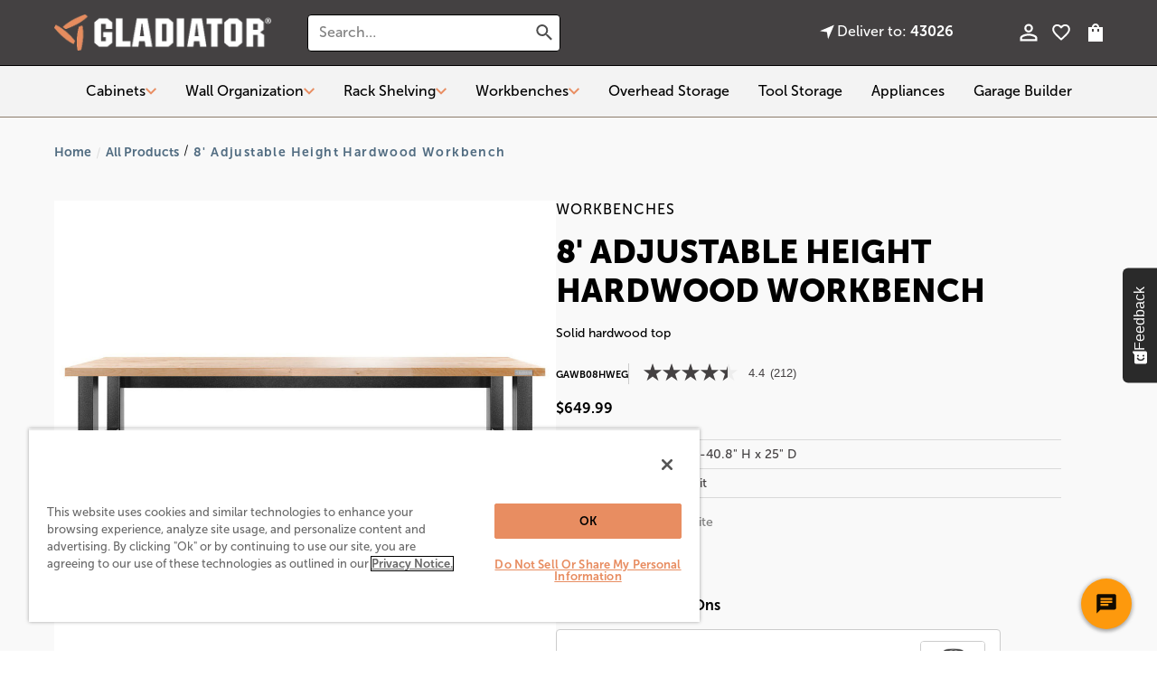

--- FILE ---
content_type: text/html; charset=utf-8
request_url: https://www.gladiatorgarageworks.com/products/8-adjustable-height-hardwood-workbench
body_size: 167663
content:
<!doctype html>
<html lang="en" data-template="product">
  <head><meta charset="utf-8">
<meta http-equiv="X-UA-Compatible" content="IE=edge"><link rel="icon" type="image/png" href="//www.gladiatorgarageworks.com/cdn/shop/files/Gladiator_Mark_1C_Orange_Web_S_sRGB.png?crop=center&height=32&v=1758652004&width=32"><title>8&#39; Adjustable Height Hardwood Workbench | Gladiator</title><meta name="description" content="Shop the Gladiator 8&#39; Adjustable Height Hardwood Workbench – garage-ready with solid hardwood top, 3,000-lb capacity, and adjustable steel legs."><link rel="canonical" href="https://www.gladiatorgarageworks.com/products/8-adjustable-height-hardwood-workbench">
<link rel="alternate" hreflang="en-us" href="https://www.gladiatorgarageworks.com/products/8-adjustable-height-hardwood-workbench" />
<meta name="viewport" content="width=device-width,initial-scale=1"><meta name="robots" content="index, follow"><meta name="google-site-verification" content="VLiWzJPkSfNLgjAalbN1GXUFmncFxXGQcqYY1MKzy90"><meta name="msvalidate.01" content="AC175C88A9079A379ABC165C91AB8D24" />

<script type="text/javascript">
  window.dataLayer = window.dataLayer || [];
  dataLayer.push({
    event: "acn_gtm_init",
    event_id: new Date().getTime() + '.' + Math.random().toString(36).substring(5),
    template: {
      active: "product",
      name: "product",
      directory: null
    },
    localization: {
      country: "US",
      currency: "USD",
      language: "en",
      checkoutCurrency: null,
      location: null
    },
  product_available : true,});
</script>
<script type="text/javascript">
  (function (w, d, s, l, i) {
    w[l] = w[l] || [];
    w[l].push({ 'gtm.start': new Date().getTime(), event: 'gtm.js' });
    var f = d.getElementsByTagName(s)[0],
      j = d.createElement(s),
      dl = l != 'dataLayer' ? '&l=' + l : '';
    j.async = true;
    j.src = 'https://www.googletagmanager.com/gtm.js?id=' + i + dl;
    f.parentNode.insertBefore(j, f);
  })(window, document, 'script', 'dataLayer', 'GTM-TS6VJ7');
</script><!-- Data Layer -->
<script>
// Function to get query parameter value by name
function getQueryParam(name) {
  const urlParams = new URLSearchParams(window.location.search);
  return urlParams.get(name);
}

// Function to get the value of a specific cookie by name
function getCookie(name) {
  const cookies = document.cookie.split('; ');
  for (let i = 0; i < cookies.length; i++) {
    const [cookieName, cookieValue] = cookies[i].split('=');
    if (cookieName === name) {
      return decodeURIComponent(cookieValue);
    }
  }
  return null;  // Return null if the cookie is not found
}

// Function to set a session-only cookie (no expiration date)
function setCookie(name, value) {
  document.cookie = name + "=" + encodeURIComponent(value) + "; path=/";  // No expires attribute for session cookies
}

// Extract UTM parameters
const utmSource = getQueryParam('utm_source') || 'none';
const utmMedium = getQueryParam('utm_medium') || 'none';
const utmCampaign = getQueryParam('utm_campaign') || 'none';
const utmContent = getQueryParam('utm_content') || 'none';
const utmTerm = getQueryParam('utm_term') || 'none';

// Check if cookies are already set, and only set them if they are not already present
if (!getCookie('utm_source')) {
  setCookie('utm_source', utmSource);
}

if (!getCookie('utm_medium')) {
  setCookie('utm_medium', utmMedium);
}

if (!getCookie('utm_campaign')) {
  setCookie('utm_campaign', utmCampaign);
}

if (!getCookie('utm_content')) {
  setCookie('utm_content', utmContent);
}

if (!getCookie('utm_term')) {
  setCookie('utm_term', utmTerm);
}

// Debugging: Log extracted UTM parameters
console.log('UTM Source:', utmSource);
console.log('UTM Medium:', utmMedium);
console.log('UTM Campaign:', utmCampaign);
console.log('UTM Content:', utmContent);
console.log('UTM Term:', utmTerm);




 // CUSTOMER
  let customerId = 'guest';
  let userType = 'guest';
  let timeOfVisit = new Date().toISOString();
  let customerSegment = '';

  

 // PAGE
  const currentPageUrl = window.location.href;
  const previousPageURL = document.referrer;
  const previousPageName = sessionStorage.getItem('previousPageName') || 'Unnamed Previous Page';
  const query = window.location.search || 'none';


// Page Type
const pathname = window.location.pathname.toLowerCase();
const pathSegments = pathname.split('/');

// Define paths that should be considered as CLP pages
const clpPaths = [
  'garage-cabinets',
  'wall-organization',
  'work-benches',
  'shelving',
  'appliances',
  'overhead-storage',
  'tool-storage'
];

let pageType = 'other';

// Check and determine page type based on path segments
if (pathname === '/') {
  pageType = 'home';
} else if (pathSegments[1] === 'pages') {
  // Check for CLP pages
  if (clpPaths.includes(pathSegments[2])) {
    pageType = 'clp';
  } else {
    pageType = 'content';
  }
} else if (pathSegments[1] === 'collections') {
  pageType = 'plp';
} else if (pathSegments[1] === 'products') {
  pageType = 'pdp';
} else if (pathSegments[1] === 'checkout') {
  pageType = 'checkout';
} else if (pathSegments[1] === 'cart') {
  pageType = 'cart';
} else if (pathSegments[1] === 'account') {
  pageType = 'account';
}else if (pathSegments[1] === 'search') {
  pageType = 'search';
}

// Debugging: Log the page type determined
console.log("Page Type Determined:", pageType);

// Function to standardize content category to use underscores
function formatContentCategory(category) {
  return category
    .toLowerCase()
    .replace(/[\s]+/g, '_') // Replace all spaces with underscores
    .trim(); // Trim any whitespace from start and end
}

// Determine content category based on pageType
let contentCategory = 'other';

// Set content category based on pageType
if (pageType === 'clp' && pathSegments[2] == 'work-benches') {
  contentCategory = 'workbenches';
} else if (pageType === 'home') {
  contentCategory = 'home';
} else if  (pageType === 'clp' || pageType === 'content') {
  contentCategory = pathSegments[2];
} else if (pageType === 'search') {
  contentCategory = 'search';
}else if (pageType === 'plp' && pathSegments[2] === 'deals') {
  contentCategory = formatContentCategory(pathSegments[2]);
} else if (pageType === 'plp') {
  contentCategory = formatContentCategory("other");
} else if (pageType === 'pdp') {
  contentCategory = formatContentCategory("Workbenches");
}

// Log content category for debugging
console.log("Content Category:", contentCategory);



// Function to convert a string to title case
function toTitleCase(str) {
  return str.toLowerCase().split(' ').map(word => word.charAt(0).toUpperCase() + word.slice(1)).join(' ');
}

// Define the pageName based on page type
let pageName = `${pageType.toUpperCase()}: `;

// Add more detail based on page type
if (pageType === 'pdp') {
  pageName += toTitleCase(`8' Adjustable Height Hardwood Workbench`);
} else if (pageType === 'home') {
  pageName = 'Home';
 } else if (pageType === 'search') {
  pageName = 'Search Results';
} else if (pageType === 'plp' && pathSegments[2] === 'deals' ) {
  pageName += toTitleCase(pathSegments[2]);
} else if (pageType === 'plp') {
  pageName += toTitleCase(`Unnamed Collection`);
} else if (pageType === 'clp') {
  pageName += toTitleCase(pathSegments[2].replace('-', ' '));
} else if (pageType === 'checkout') {
  pageName = 'Checkout'; // Static page name for Checkout
} else if (pageType === 'cart') {
  pageName = 'Cart'; // Static page name for Cart
} else if (pageType === 'account') {
  pageName = 'Account'; // Static page name for Account
} else if (pageType === 'content') {
  pageName += toTitleCase(`Unnamed Content Page`); // Title case for general content pages
} else {
  pageName += toTitleCase(`Unnamed Page`); // General fallback for other pages
}

// Debugging: Log the constructed page name
console.log("Page Name:", pageName);


  //Formatting
  function formatVar(str) {
  return str.toLowerCase().replace(/-/g, '_');
}



  // DATA LAYER PUSH
  window.digitalData = window.digitalData || [];
  window.digitalData.push({
     user: {
        userID: customerId,
        loggedInStatus: customerId !== 'guest',
        userType: userType,
        customerSegment: customerSegment,
        timeOfVisit: timeOfVisit,
        deviceType: "",
        browser: navigator.userAgent
      },
     campaign: {
    source: utmSource,
    medium: utmMedium,
    campaignName: utmCampaign,
    content: utmContent,
    term: utmTerm
  },
    page: {
      pageURL: currentPageUrl,
      query:query,
      pagePath: pathname,
      pageName: pageName,
      pageType: formatVar(pageType),
      contentCategory: formatVar(contentCategory),

    },
     cart: {
      cartTotalItems: '',
      cartTotalPrice: ''
    },
    events: {
     clickDetails: {
        clickLocation: '',
        clickSection: '',
        clickAction: ''
      },
      videoDetails: {
        videoName: '',
        videoTime: ''
      },
      download: {
        fileName: ''
      },
      search: {
        query: ''

      }
    },
    geoLocation: {
      country: '',
      state: '',
      city: '',
      postalCode: ''
    },
    previousPage: {
      previousPageURL: previousPageURL,
      previousPageName: previousPageName // Placeholder for scroll depth
    }
  });

  // Debugging: Log the digital data layer
  console.log(window.digitalData);

  localStorage.removeItem('previousPageName');
  sessionStorage.setItem('previousPageName', pageName);

   // EVENT
document.addEventListener('click', (e) => {
  window.digitalData = window.digitalData || [{}];

  if (typeof window.digitalData[0] !== 'object') {
    window.digitalData[0] = {};
  }

  if (typeof window.digitalData[0].events !== 'object') {
    window.digitalData[0].events = {};
  }

  window.digitalData[0].events.clickDetails = {
    clickLocation: e.target.tagName, // e.target.tagName instead of full object
    clickSection: e.target.closest('[class*="shopify-section"]')?.tagName || '', // Use a safe fallback
    clickAction: '' // Add the correct action if available
  };

  console.log("click details added to digitalData:", window.digitalData[0].events.clickDetails);
});
</script>

<link rel="preconnect" href="https://use.typekit.net" crossorigin>  <link rel="preconnect" href="https://p.typekit.net" crossorigin>  <link rel="preload" as="style" href="https://use.typekit.net/cmk6nou.css"><link href="//www.gladiatorgarageworks.com/cdn/shop/t/136/assets/common.min.css?v=13343481889311140931765911089" rel="stylesheet" type="text/css" media="all" />    <link href="//www.gladiatorgarageworks.com/cdn/shop/t/136/assets/common-vue.min.css?v=12256722614593563621765905388" rel="stylesheet" type="text/css" media="all" />    <link href="//www.gladiatorgarageworks.com/cdn/shop/t/136/assets/product.min.css?v=131484125871214345461765911094" rel="stylesheet" type="text/css" media="all" />
<style>:root {  --br-picker-option-border-radius: 0.25rem;--br-picker-swatch-border-radius: 0.25rem;--br-button-border-radius: 0.25rem;--br-icon-button-border-radius: 5rem;--br-input-border-radius: 0.25rem;--br-badge-border-radius: 0;--br-badge-primary-color: var(--color-util-white);--br-badge-primary-background: var(--color-secondary-900);--br-badge-primary-border-color: var(--color-secondary-900);--br-badge-secondary-color: var(--color-util-white);--br-badge-secondary-background: var(--color-secondary-900);--br-badge-secondary-border-color: var(--color-secondary-900);--br-badge-tertiary-color: var(--color-util-white);--br-badge-tertiary-background: var(--color-secondary-900);--br-badge-tertiary-border-color: var(--color-secondary-900);--br-badge-quaternary-color: var(--color-util-white);--br-badge-quaternary-background: var(--color-secondary-900);--br-badge-quaternary-border-color: var(--color-secondary-900);  --color-primary-900: #E88D61;--color-primary-800: #ECA97F;--color-primary-700: #516C81;--color-primary-600: #C4C4C4;--color-primary-500: #C4C4C4;--color-primary-400: #C4C4C4;--color-primary-300: #C4C4C4;--color-primary-200: #C4C4C4;--color-primary-100: #C4C4C4;--color-secondary-900: #8C7C6C;--color-secondary-800: #96A394;--color-secondary-700: #E0B26E;--color-secondary-600: #364575;--color-secondary-500: #5E6A90;--color-secondary-400: #D7DAE3;--color-secondary-300: #C4C4C4;--color-secondary-200: #C4C4C4;--color-secondary-100: #C4C4C4;--color-tertiary-900: #444142;--color-tertiary-800: #E5D3CA;--color-tertiary-700: #E4E5E4;--color-tertiary-600: #C4C4C4;--color-tertiary-500: #C4C4C4;--color-tertiary-400: #C4C4C4;--color-tertiary-300: #C4C4C4;--color-tertiary-200: #C4C4C4;--color-tertiary-100: #C4C4C4;--color-grey-900: #4D4D4D;--color-grey-800: #808080;--color-grey-700: #999999;--color-grey-600: #B3B3B3;--color-grey-500: #CCCCCC;--color-grey-400: #D9D9D9;--color-grey-300: #E6E6E6;--color-grey-200: #F3F3F3;--color-grey-100: #F9F9F9;--color-util-red: #DA582F;--color-util-green: #88A747;--color-util-yellow: #F9E531;--color-util-white: #FFFFFF;--color-util-black: #000000;--color-util-purple: #AD5EEB;  --btn-primary-bg-default: var(--color-primary-900);--btn-primary-bg-hover: var(--color-primary-800);--btn-primary-text-default: var(--color-util-black);--btn-primary-text-hover: var(--color-util-black);--btn-primary-border-default: var(--color-primary-900);--btn-primary-border-hover: var(--color-primary-800);--btn-primary-outline-color: var(--color-util-purple);--btn-secondary-bg-default: var(--color-tertiary-900);--btn-secondary-bg-hover: var(--color-util-black);--btn-secondary-text-default: var(--color-util-white);--btn-secondary-text-hover: var(--color-util-white);--btn-secondary-border-default: var(--color-util-white);--btn-secondary-border-hover: var(--color-util-white);--btn-secondary-outline-color: var(--color-util-purple);--btn-tertiary-bg-default: var(--color-util-white);--btn-tertiary-bg-hover: var(--color-tertiary-700);--btn-tertiary-text-default: var(--color-util-black);--btn-tertiary-text-hover: var(--color-util-black);--btn-tertiary-border-default: var(--color-util-black);--btn-tertiary-border-hover: var(--color-util-black);--btn-tertiary-outline-color: var(--color-util-purple);  --font-family-primary: 'museo-sans', sans-serif;--font-family-secondary: 'museo-sans', sans-serif;--font-family-tertiary: 'museo-sans', sans-serif;--display-desktop-size: 80px;--display-mobile-size: 40px;--h1-desktop-size: 60px;--h1-mobile-size: 30px;--h2-desktop-size: 48px;--h2-mobile-size: 24px;--h3-desktop-size: 36px;--h3-mobile-size: 22px;--h4-desktop-size: 28px;--h4-mobile-size: 20px;--h5-desktop-size: 20px;--h5-mobile-size: 18px;--h6-desktop-size: 18px;--h6-mobile-size: 16px;--h7-desktop-size: 13px;--h7-mobile-size: 14px;--font-size-lg: 20px;--font-size: 16px;--font-size-sm: 14px;--font-size-xs: 11px;  --input-border-color-default: var(--color-grey-500);--input-border-color-hover: var(--color-grey-900);--input-text-color: var(--color-util-black);--input-placeholder-color: var(--color-grey-800);--input-outline-color: var(--color-util-green);--input-error-color: var(--color-util-red);--input-disabled-border-color: var(--color-grey-700);--input-disabled-background-color: var(--color-grey-400);  --border-radius-cart-upsell: 0;--border-radius-cart-product-image: 0;--br-media-border-radius: 0;--br-z-index-modal: 99;}</style><script type="text/javascript" src="https://apps.bazaarvoice.com/deployments/gladiatorgarageworksbrand/main_site/production/en_US/bv.js" async defer></script>
<script type="text/javascript" charset="utf-8">
  (function (g, e, n, es, ys) {
    g['_genesysJs'] = e;
    g[e] = g[e] || function () {
      (g[e].q = g[e].q || []).push(arguments)
    };
    g[e].t = 1 * new Date();
    g[e].c = es;
    ys = document.createElement('script'); ys.async = 1; ys.src = n; ys.charset = 'utf-8'; document.head.appendChild(ys);
  })(window, 'Genesys', 'https://apps.usw2.pure.cloud/genesys-bootstrap/genesys.min.js', {
    environment: 'prod-usw2',
    deploymentId: 'cb8a71d5-fa6a-40dc-9ead-8b2ba12f5493'
  });
</script><script src="https://assets.adobedtm.com/96b96059a3b2/41b29ae28a15/launch-543a64e6225f.min.js" async></script>


<link rel="dns-prefetch" href="https://store.swymrelay.com">
<link rel="dns-prefetch" href="https://swymprod.azureedge.net/code/swym-shopify.js">
<link rel="preconnect" href="https://swymprod.azureedge.net/code/swym-shopify.js">
<script id="swym-snippet">
  window.swymLandingURL = document.URL;
  (function loadSwymFaster() {
    var elScripts = document.querySelectorAll("script:not([src]):not([class]):not([id])"), scriptLoadScript, scriptLoadScriptText;
    for(var i = 0; i < elScripts.length; i++) {
      var elScript = elScripts[i];
      // TODO change swym- check to script metafield
      if (!elScript.innerText || elScript.innerText.indexOf('swym-shopify.js') > -1) {
        scriptLoadScriptText = elScript.innerText || '';
        break;
      }
    }

    if(scriptLoadScriptText) {
      var startStr = 'var urls =';
      var startIdx = scriptLoadScriptText.indexOf(startStr);
      var endStr = '"];';
      var endIdx = scriptLoadScriptText.indexOf(endStr,startIdx);
      var listOfUrlsText = scriptLoadScriptText.slice(startIdx + startStr.length, endIdx + endStr.length);
      var s = document.createElement('script');
      s.type = 'text/javascript';
      s.src = ("\/\/procdn.swymrelay.com\/code\/swym-shopify.js" || "//swymprod.azureedge.net/code/swym-shopify.js") + "?shop=gladiator-garage-works.myshopify.com";
      var x = document.getElementsByTagName('script')[0];
      x.parentNode.insertBefore(s, x);
    }
  })();

  window.swymCart = {"note":null,"attributes":{},"original_total_price":0,"total_price":0,"total_discount":0,"total_weight":0.0,"item_count":0,"items":[],"requires_shipping":false,"currency":"USD","items_subtotal_price":0,"cart_level_discount_applications":[],"checkout_charge_amount":0};
  window.swymPageLoad = function() {
    window.SwymProductVariants = window.SwymProductVariants || {};
    window.SwymHasCartItems = 0 > 0;
    window.SwymPageData = {}, window.SwymProductInfo = {};var variants = [];
    window.SwymProductInfo.product = {"id":3984741761112,"title":"8' Adjustable Height Hardwood Workbench","handle":"8-adjustable-height-hardwood-workbench","description":"\u003cdiv class=\"product_compare_features\"\u003e\u003cul\u003e\n\u003cli\u003eAdjusts to meet ADA height requirements\u003c\/li\u003e\n\u003cli\u003e3,000-lb max distributed weight capacity\u003c\/li\u003e\n\u003cli\u003e96\" wide x 27.5\"–40.8\" high x 25\" deep\u003c\/li\u003e\n\u003cli\u003eLifetime limited warranty on adjustable legs and One-year warranty on hardwood top\u003c\/li\u003e\n\u003c\/ul\u003e\u003c\/div\u003e\u003cdiv class=\"product_long_description\"\u003e\u003cp\u003eEnjoy more space for your projects. This 8' wide workbench features a solid hardwood top with a 3,000-lb max distributed weight capacity. The heavy duty, welded steel legs feature a hammered white finish and adjust easily to provide the proper working height for any project.\u003c\/p\u003e\u003c\/div\u003e\u003cdiv class=\"product_literature\"\u003e\n\u003ch2 class=\"h6\"\u003eProduct Literature\u003c\/h2\u003e\n\u003cul\u003e\n\u003cli\u003e\u003ca href=\"https:\/\/www.whirlpool.com\/content\/dam\/global\/documents\/202406\/installation-instructions-w11100254-revG.pdf\" target=\"_blank\"\u003eInstallation Instruction\u003c\/a\u003e\u003c\/li\u003e\n\u003cli\u003e\u003ca href=\"https:\/\/www.whirlpool.com\/content\/dam\/global\/documents\/202308\/warranty-w11685171-revA.pdf\" target=\"_blank\"\u003eWarranty\u003c\/a\u003e\u003c\/li\u003e\n\u003c\/ul\u003e\n\u003c\/div\u003e","published_at":"2023-01-17T10:07:35-05:00","created_at":"2019-08-09T11:08:22-04:00","vendor":"Gladiator","type":"Workbenches","tags":["$250-$499.99","Adjustable Height Workbenches","md25-workbench","Proposition 65: Furniture","Workbenches"],"price":64999,"price_min":64999,"price_max":64999,"available":true,"price_varies":false,"compare_at_price":64999,"compare_at_price_min":64999,"compare_at_price_max":64999,"compare_at_price_varies":false,"variants":[{"id":40198884819032,"title":"Hammered Granite","option1":"Hammered Granite","option2":null,"option3":null,"sku":"GAWB08HWEG","requires_shipping":true,"taxable":true,"featured_image":{"id":34373330436184,"product_id":3984741761112,"position":1,"created_at":"2025-01-27T14:04:17-05:00","updated_at":"2025-01-27T14:05:34-05:00","alt":"Gladiator 8' Adjustable Height Hardwood Workbench in Hammered Granite","width":1280,"height":1280,"src":"\/\/www.gladiatorgarageworks.com\/cdn\/shop\/files\/hero-230530ggp01-126_srgb-1280px_1.jpg?v=1738004734","variant_ids":[40198884819032]},"available":true,"name":"8' Adjustable Height Hardwood Workbench - Hammered Granite","public_title":"Hammered Granite","options":["Hammered Granite"],"price":64999,"weight":87498,"compare_at_price":64999,"inventory_management":"shopify","barcode":"883049379753","featured_media":{"alt":"Gladiator 8' Adjustable Height Hardwood Workbench in Hammered Granite","id":26662386171992,"position":1,"preview_image":{"aspect_ratio":1.0,"height":1280,"width":1280,"src":"\/\/www.gladiatorgarageworks.com\/cdn\/shop\/files\/hero-230530ggp01-126_srgb-1280px_1.jpg?v=1738004734"}},"requires_selling_plan":false,"selling_plan_allocations":[],"quantity_rule":{"min":1,"max":null,"increment":1}},{"id":29802623369304,"title":"Hammered White","option1":"Hammered White","option2":null,"option3":null,"sku":"GAWB08HWGW","requires_shipping":true,"taxable":true,"featured_image":{"id":34373332467800,"product_id":3984741761112,"position":7,"created_at":"2025-01-27T14:05:29-05:00","updated_at":"2025-01-27T14:05:34-05:00","alt":null,"width":1280,"height":1280,"src":"\/\/www.gladiatorgarageworks.com\/cdn\/shop\/files\/hero-230530ggp01-152_srgb-1280px_1.jpg?v=1738004734","variant_ids":[29802623369304]},"available":true,"name":"8' Adjustable Height Hardwood Workbench - Hammered White","public_title":"Hammered White","options":["Hammered White"],"price":64999,"weight":87498,"compare_at_price":64999,"inventory_management":"shopify","barcode":"883049462110","featured_media":{"alt":null,"id":26662387286104,"position":7,"preview_image":{"aspect_ratio":1.0,"height":1280,"width":1280,"src":"\/\/www.gladiatorgarageworks.com\/cdn\/shop\/files\/hero-230530ggp01-152_srgb-1280px_1.jpg?v=1738004734"}},"requires_selling_plan":false,"selling_plan_allocations":[],"quantity_rule":{"min":1,"max":null,"increment":1}}],"images":["\/\/www.gladiatorgarageworks.com\/cdn\/shop\/files\/hero-230530ggp01-126_srgb-1280px_1.jpg?v=1738004734","\/\/www.gladiatorgarageworks.com\/cdn\/shop\/files\/additional-230530ggp01-125_srgb-1280px_1.jpg?v=1738004734","\/\/www.gladiatorgarageworks.com\/cdn\/shop\/files\/dimension-230530ggp01-127_srgb-1280px_1.jpg?v=1738004734","\/\/www.gladiatorgarageworks.com\/cdn\/shop\/products\/set-p170392-24z_1d66a602-1f79-414a-a880-d20fe2a65c62.jpg?v=1738004734","\/\/www.gladiatorgarageworks.com\/cdn\/shop\/products\/set-p170392-25z_1543df16-a39d-4edb-900d-59426b4823af.jpg?v=1738004734","\/\/www.gladiatorgarageworks.com\/cdn\/shop\/products\/set-p170392-29z_f753b699-29da-4b83-acd5-410513abe83c.jpg?v=1738004734","\/\/www.gladiatorgarageworks.com\/cdn\/shop\/files\/hero-230530ggp01-152_srgb-1280px_1.jpg?v=1738004734","\/\/www.gladiatorgarageworks.com\/cdn\/shop\/products\/set-p201079gg-009z_0d30f397-1bdb-461c-ba3a-af32474c6220.jpg?v=1738004734","\/\/www.gladiatorgarageworks.com\/cdn\/shop\/products\/set-p201079gg-013z_e6c64832-7269-481a-b4b6-1962190285df.jpg?v=1738004734","\/\/www.gladiatorgarageworks.com\/cdn\/shop\/products\/set-p210469gg-039z_3e6d8d8e-0130-4cbe-bff3-a053a63d8959.jpg?v=1738004734","\/\/www.gladiatorgarageworks.com\/cdn\/shop\/products\/set-p210469gg-041z_19aa2279-b713-4e75-8d34-06469286eda8.jpg?v=1738004734","\/\/www.gladiatorgarageworks.com\/cdn\/shop\/products\/set-p210469gg-044z_41bf9bd1-d53f-4dc0-b2af-b080418619a8.jpg?v=1738004734"],"featured_image":"\/\/www.gladiatorgarageworks.com\/cdn\/shop\/files\/hero-230530ggp01-126_srgb-1280px_1.jpg?v=1738004734","options":["Color"],"media":[{"alt":"Gladiator 8' Adjustable Height Hardwood Workbench in Hammered Granite","id":26662386171992,"position":1,"preview_image":{"aspect_ratio":1.0,"height":1280,"width":1280,"src":"\/\/www.gladiatorgarageworks.com\/cdn\/shop\/files\/hero-230530ggp01-126_srgb-1280px_1.jpg?v=1738004734"},"aspect_ratio":1.0,"height":1280,"media_type":"image","src":"\/\/www.gladiatorgarageworks.com\/cdn\/shop\/files\/hero-230530ggp01-126_srgb-1280px_1.jpg?v=1738004734","width":1280},{"alt":null,"id":26662386106456,"position":2,"preview_image":{"aspect_ratio":1.0,"height":1280,"width":1280,"src":"\/\/www.gladiatorgarageworks.com\/cdn\/shop\/files\/additional-230530ggp01-125_srgb-1280px_1.jpg?v=1738004734"},"aspect_ratio":1.0,"height":1280,"media_type":"image","src":"\/\/www.gladiatorgarageworks.com\/cdn\/shop\/files\/additional-230530ggp01-125_srgb-1280px_1.jpg?v=1738004734","width":1280},{"alt":null,"id":26662386139224,"position":3,"preview_image":{"aspect_ratio":1.0,"height":1280,"width":1280,"src":"\/\/www.gladiatorgarageworks.com\/cdn\/shop\/files\/dimension-230530ggp01-127_srgb-1280px_1.jpg?v=1738004734"},"aspect_ratio":1.0,"height":1280,"media_type":"image","src":"\/\/www.gladiatorgarageworks.com\/cdn\/shop\/files\/dimension-230530ggp01-127_srgb-1280px_1.jpg?v=1738004734","width":1280},{"alt":null,"id":8509695623256,"position":4,"preview_image":{"aspect_ratio":1.0,"height":1600,"width":1600,"src":"\/\/www.gladiatorgarageworks.com\/cdn\/shop\/products\/set-p170392-24z_1d66a602-1f79-414a-a880-d20fe2a65c62.jpg?v=1738004734"},"aspect_ratio":1.0,"height":1600,"media_type":"image","src":"\/\/www.gladiatorgarageworks.com\/cdn\/shop\/products\/set-p170392-24z_1d66a602-1f79-414a-a880-d20fe2a65c62.jpg?v=1738004734","width":1600},{"alt":null,"id":8509695656024,"position":5,"preview_image":{"aspect_ratio":1.0,"height":1600,"width":1600,"src":"\/\/www.gladiatorgarageworks.com\/cdn\/shop\/products\/set-p170392-25z_1543df16-a39d-4edb-900d-59426b4823af.jpg?v=1738004734"},"aspect_ratio":1.0,"height":1600,"media_type":"image","src":"\/\/www.gladiatorgarageworks.com\/cdn\/shop\/products\/set-p170392-25z_1543df16-a39d-4edb-900d-59426b4823af.jpg?v=1738004734","width":1600},{"alt":null,"id":8509695688792,"position":6,"preview_image":{"aspect_ratio":1.0,"height":1600,"width":1600,"src":"\/\/www.gladiatorgarageworks.com\/cdn\/shop\/products\/set-p170392-29z_f753b699-29da-4b83-acd5-410513abe83c.jpg?v=1738004734"},"aspect_ratio":1.0,"height":1600,"media_type":"image","src":"\/\/www.gladiatorgarageworks.com\/cdn\/shop\/products\/set-p170392-29z_f753b699-29da-4b83-acd5-410513abe83c.jpg?v=1738004734","width":1600},{"alt":null,"id":26662387286104,"position":7,"preview_image":{"aspect_ratio":1.0,"height":1280,"width":1280,"src":"\/\/www.gladiatorgarageworks.com\/cdn\/shop\/files\/hero-230530ggp01-152_srgb-1280px_1.jpg?v=1738004734"},"aspect_ratio":1.0,"height":1280,"media_type":"image","src":"\/\/www.gladiatorgarageworks.com\/cdn\/shop\/files\/hero-230530ggp01-152_srgb-1280px_1.jpg?v=1738004734","width":1280},{"alt":null,"id":20515291037784,"position":8,"preview_image":{"aspect_ratio":1.0,"height":1600,"width":1600,"src":"\/\/www.gladiatorgarageworks.com\/cdn\/shop\/products\/set-p201079gg-009z_0d30f397-1bdb-461c-ba3a-af32474c6220.jpg?v=1738004734"},"aspect_ratio":1.0,"height":1600,"media_type":"image","src":"\/\/www.gladiatorgarageworks.com\/cdn\/shop\/products\/set-p201079gg-009z_0d30f397-1bdb-461c-ba3a-af32474c6220.jpg?v=1738004734","width":1600},{"alt":null,"id":20515291070552,"position":9,"preview_image":{"aspect_ratio":1.0,"height":1600,"width":1600,"src":"\/\/www.gladiatorgarageworks.com\/cdn\/shop\/products\/set-p201079gg-013z_e6c64832-7269-481a-b4b6-1962190285df.jpg?v=1738004734"},"aspect_ratio":1.0,"height":1600,"media_type":"image","src":"\/\/www.gladiatorgarageworks.com\/cdn\/shop\/products\/set-p201079gg-013z_e6c64832-7269-481a-b4b6-1962190285df.jpg?v=1738004734","width":1600},{"alt":null,"id":21288610299992,"position":10,"preview_image":{"aspect_ratio":1.0,"height":1600,"width":1600,"src":"\/\/www.gladiatorgarageworks.com\/cdn\/shop\/products\/set-p210469gg-039z_3e6d8d8e-0130-4cbe-bff3-a053a63d8959.jpg?v=1738004734"},"aspect_ratio":1.0,"height":1600,"media_type":"image","src":"\/\/www.gladiatorgarageworks.com\/cdn\/shop\/products\/set-p210469gg-039z_3e6d8d8e-0130-4cbe-bff3-a053a63d8959.jpg?v=1738004734","width":1600},{"alt":null,"id":21288610332760,"position":11,"preview_image":{"aspect_ratio":1.0,"height":1600,"width":1600,"src":"\/\/www.gladiatorgarageworks.com\/cdn\/shop\/products\/set-p210469gg-041z_19aa2279-b713-4e75-8d34-06469286eda8.jpg?v=1738004734"},"aspect_ratio":1.0,"height":1600,"media_type":"image","src":"\/\/www.gladiatorgarageworks.com\/cdn\/shop\/products\/set-p210469gg-041z_19aa2279-b713-4e75-8d34-06469286eda8.jpg?v=1738004734","width":1600},{"alt":null,"id":21343916097624,"position":12,"preview_image":{"aspect_ratio":1.0,"height":1600,"width":1600,"src":"\/\/www.gladiatorgarageworks.com\/cdn\/shop\/products\/set-p210469gg-044z_41bf9bd1-d53f-4dc0-b2af-b080418619a8.jpg?v=1738004734"},"aspect_ratio":1.0,"height":1600,"media_type":"image","src":"\/\/www.gladiatorgarageworks.com\/cdn\/shop\/products\/set-p210469gg-044z_41bf9bd1-d53f-4dc0-b2af-b080418619a8.jpg?v=1738004734","width":1600}],"requires_selling_plan":false,"selling_plan_groups":[],"content":"\u003cdiv class=\"product_compare_features\"\u003e\u003cul\u003e\n\u003cli\u003eAdjusts to meet ADA height requirements\u003c\/li\u003e\n\u003cli\u003e3,000-lb max distributed weight capacity\u003c\/li\u003e\n\u003cli\u003e96\" wide x 27.5\"–40.8\" high x 25\" deep\u003c\/li\u003e\n\u003cli\u003eLifetime limited warranty on adjustable legs and One-year warranty on hardwood top\u003c\/li\u003e\n\u003c\/ul\u003e\u003c\/div\u003e\u003cdiv class=\"product_long_description\"\u003e\u003cp\u003eEnjoy more space for your projects. This 8' wide workbench features a solid hardwood top with a 3,000-lb max distributed weight capacity. The heavy duty, welded steel legs feature a hammered white finish and adjust easily to provide the proper working height for any project.\u003c\/p\u003e\u003c\/div\u003e\u003cdiv class=\"product_literature\"\u003e\n\u003ch2 class=\"h6\"\u003eProduct Literature\u003c\/h2\u003e\n\u003cul\u003e\n\u003cli\u003e\u003ca href=\"https:\/\/www.whirlpool.com\/content\/dam\/global\/documents\/202406\/installation-instructions-w11100254-revG.pdf\" target=\"_blank\"\u003eInstallation Instruction\u003c\/a\u003e\u003c\/li\u003e\n\u003cli\u003e\u003ca href=\"https:\/\/www.whirlpool.com\/content\/dam\/global\/documents\/202308\/warranty-w11685171-revA.pdf\" target=\"_blank\"\u003eWarranty\u003c\/a\u003e\u003c\/li\u003e\n\u003c\/ul\u003e\n\u003c\/div\u003e"};
    window.SwymProductInfo.variants = window.SwymProductInfo.product.variants;
    var piu = "\/\/www.gladiatorgarageworks.com\/cdn\/shop\/files\/hero-230530ggp01-126_srgb-1280px_1.jpg?v=1738004734";
    
      SwymProductVariants[40198884819032] = {
        empi:window.SwymProductInfo.product.id,epi:40198884819032,
        dt: "8' Adjustable Height Hardwood Workbench",
        du: "https://www.gladiatorgarageworks.com/products/8-adjustable-height-hardwood-workbench",
        iu: "\/\/www.gladiatorgarageworks.com\/cdn\/shop\/files\/hero-230530ggp01-126_srgb-1280px_1.jpg?v=1738004734" || piu,
        stk: 486,
        pr: 64999/100,
        ct: window.SwymProductInfo.product.type,
         op: 64999/100, 
        variants: [{ "Hammered Granite" : 40198884819032}]
      };
      SwymProductVariants[29802623369304] = {
        empi:window.SwymProductInfo.product.id,epi:29802623369304,
        dt: "8' Adjustable Height Hardwood Workbench",
        du: "https://www.gladiatorgarageworks.com/products/8-adjustable-height-hardwood-workbench",
        iu: "\/\/www.gladiatorgarageworks.com\/cdn\/shop\/files\/hero-230530ggp01-152_srgb-1280px_1.jpg?v=1738004734" || piu,
        stk: 189,
        pr: 64999/100,
        ct: window.SwymProductInfo.product.type,
         op: 64999/100, 
        variants: [{ "Hammered White" : 29802623369304}]
      };window.SwymProductInfo.currentVariant = 40198884819032;
    var product_data = {
      et: 1, empi: window.SwymProductInfo.product.id, epi: window.SwymProductInfo.currentVariant,
      dt: "8' Adjustable Height Hardwood Workbench", du: "https://www.gladiatorgarageworks.com/products/8-adjustable-height-hardwood-workbench",
      ct: window.SwymProductInfo.product.type, pr: 64999/100,
      iu: "\/\/www.gladiatorgarageworks.com\/cdn\/shop\/files\/hero-230530ggp01-126_srgb-1280px_1.jpg?v=1738004734" || piu, variants: [{ "Hammered Granite" : 40198884819032 }],
      stk:486  ,op:64999/100 
    };
    window.SwymPageData = product_data;
    
    window.SwymPageData.uri = window.swymLandingURL;
  };

  if(window.selectCallback) {
    (function() {
      // Variant select override
      var originalSelectCallback = window.selectCallback;
      window.selectCallback = function(variant) {
        originalSelectCallback.apply(this, arguments);
        try {
          if(window.triggerSwymVariantEvent) {
            window.triggerSwymVariantEvent(variant.id);
          }
        } catch(err) {
          console.warn("Swym selectCallback", err);
        }
      };
    })();
  }

  window.swymCustomerId = null;
  var swappName = ("Wishlist" || "Wishlist");
  var swymJSObject = {
    pid: "RkfIY4f+pyYK0CauLojrhTJY2mJfdj1bi4DRoqzMH5U=" || "RkfIY4f+pyYK0CauLojrhTJY2mJfdj1bi4DRoqzMH5U=",
    interface: "/apps/swym" + swappName + "/interfaces/interfaceStore.php?appname=" + swappName
  };

  function initSwym() {
    if (!swymJSObject.pid) {
      console.warn("Swym No Retailer Id specified! Maybe lazy initialized. Keeping in wait");
      return;
    }
    window.swymJSShopifyLoad();
  }

  window.swymJSShopifyLoad = function() {
    if(window.swymPageLoad) swymPageLoad();
    if(!window._swat) {
      (function (s, w, r, e, l, a, y) {
        r['SwymRetailerConfig'] = s;
        r[s] = r[s] || function (k, v) {
          r[s][k] = v;
        };
      })('_swrc', '', window);
      _swrc('RetailerId', swymJSObject.pid);
      _swrc('Callback', function(){initSwymShopify();});
    } else if (window._swat.postLoader) {
      _swrc = window._swat.postLoader;
      _swrc('RetailerId', swymJSObject.pid);
      _swrc('Callback', function(){initSwymShopify();});
    } else {
      initSwymShopify();
    }

    // Fix for the swym button position.
    setTimeout(() => {
      const swymButton = document.querySelector(".swym-button-bar");
      const compareIcon = document.querySelector(".compare-icon");

      if (swymButton) {
        // Move the swym button next to the compare icon
        compareIcon.parentNode.insertBefore(swymButton, compareIcon.nextSibling);
      }
    }, 1500);
  }

  // Fix for the swym button position.
  setTimeout(() => {
    const swymButton = document.querySelector(".swym-button-bar");
    const compareIcon = document.querySelector(".compare-icon");
    if (swymButton) {
      // Move the swym button next to the compare icon
      compareIcon.parentNode.insertBefore(swymButton, compareIcon.nextSibling);
    }
  }, 1500);

  if(!window._SwymPreventAutoLoad) {
    initSwym();
  }

  window.swymGetCartCookies = function(){
    var RequiredCookies = ["cart", "swym-session-id", "swym-swymRegid", "swym-email"];
    var reqdCookies = {};
    RequiredCookies.forEach(function(k){
      reqdCookies[k] = _swat.storage.getRaw(k);
    });
    var cart_token = window.swymCart.token;
    var data = {
        action:'cart',
        token:cart_token,
        cookies:reqdCookies
    };
    return data;
  }

  window.swymGetCustomerData = function(){
    
    return {status:1};
    
  }
</script>
<style id="safari-flasher-pre"></style>
<script>
  window.SwymCallbacks = window.SwymCallbacks || [];
  if (navigator.userAgent.indexOf('Safari') != -1 && navigator.userAgent.indexOf('Chrome') == -1) {
    document.getElementById("safari-flasher-pre").innerHTML = ''
      + '#swym-plugin,#swym-hosted-plugin{display: none;}'
      + '.swym-button.swym-add-to-wishlist{display: none;}'
      + '.swym-button.swym-add-to-watchlist{display: none;}'
      + '#swym-plugin  #swym-notepad, #swym-hosted-plugin  #swym-notepad{opacity: 0; visibility: hidden;}'
      + '#swym-plugin  #swym-notepad, #swym-plugin  #swym-overlay, #swym-plugin  #swym-notification,'
      + '#swym-hosted-plugin  #swym-notepad, #swym-hosted-plugin  #swym-overlay, #swym-hosted-plugin  #swym-notification'
      + '{-webkit-transition: none; transition: none;}'
      + '';

    window.SwymCallbacks.push(function(tracker){
      tracker.evtLayer.addEventListener(tracker.JSEvents.configLoaded, function(){
        // flash-preventer
        var x = function(){
          SwymUtils.onDOMReady(function() {
            $(document.head).append("<style id='safari-flasher-post'>"
              + "#swym-plugin:not(.swym-ready),#swym-hosted-plugin:not(.swym-ready){display: none;}"
              + ".swym-button.swym-add-to-wishlist:not(.swym-loaded){display: none;}"
              + ".swym-button.swym-add-to-watchlist:not(.swym-loaded){display: none;}"
              + "#swym-plugin.swym-ready  #swym-notepad, #swym-plugin.swym-ready  #swym-overlay, #swym-plugin.swym-ready  #swym-notification,"
              + "#swym-hosted-plugin.swym-ready  #swym-notepad, #swym-hosted-plugin.swym-ready  #swym-overlay, #swym-hosted-plugin.swym-ready  #swym-notification"
              + "{-webkit-transition: opacity 0.3s, visibility 0.3ms, -webkit-transform 0.3ms !important;-moz-transition: opacity 0.3s, visibility 0.3ms, -moz-transform 0.3ms !important;-ms-transition: opacity 0.3s, visibility 0.3ms, -ms-transform 0.3ms !important;-o-transition: opacity 0.3s, visibility 0.3ms, -o-transform 0.3ms !important;transition: opacity 0.3s, visibility 0.3ms, transform 0.3ms !important;}"
              + "</style>");
          });
        };
        setTimeout(x, 10);
      });
    });
  }

  //Executed after SWYM has loaded all necessary resources.
  function onSwymLoadCallback(swat) {
    if (swat) {
      let event = 'sw:addedtocart';
      let listener = function(e) {

        const cart_badge = document.querySelector("[data-cart-badge]");
        let cart_count = parseInt(cart_badge.querySelector("span").textContent);

        cart_badge.querySelector("span").textContent = cart_count + e.detail.d.quantity;
        cart_badge.classList.remove("hidden");
      };

      // Add listener for the 'addedtocart' event to the Swym Event Layer
      swat.evtLayer.addEventListener(event, listener);
    }
  }

  window.SwymCallbacks.push(onSwymLoadCallback);
</script>
<style id="swym-product-view-defaults">
  /* Hide when not loaded */
  .swym-button.swym-add-to-wishlist-view-product:not(.swym-loaded){
    display: none;
  }
</style>
<script>window.performance && window.performance.mark && window.performance.mark('shopify.content_for_header.start');</script><meta name="google-site-verification" content="VLiWzJPkSfNLgjAalbN1GXUFmncFxXGQcqYY1MKzy90">
<meta id="shopify-digital-wallet" name="shopify-digital-wallet" content="/6414663768/digital_wallets/dialog">
<meta name="shopify-checkout-api-token" content="f848e226407808c94730140630f23b83">
<meta id="in-context-paypal-metadata" data-shop-id="6414663768" data-venmo-supported="true" data-environment="production" data-locale="en_US" data-paypal-v4="true" data-currency="USD">
<link rel="alternate" type="application/json+oembed" href="https://www.gladiatorgarageworks.com/products/8-adjustable-height-hardwood-workbench.oembed">
<script async="async" src="/checkouts/internal/preloads.js?locale=en-US"></script>
<link rel="preconnect" href="https://shop.app" crossorigin="anonymous">
<script async="async" src="https://shop.app/checkouts/internal/preloads.js?locale=en-US&shop_id=6414663768" crossorigin="anonymous"></script>
<script id="shopify-features" type="application/json">{"accessToken":"f848e226407808c94730140630f23b83","betas":["rich-media-storefront-analytics"],"domain":"www.gladiatorgarageworks.com","predictiveSearch":true,"shopId":6414663768,"locale":"en"}</script>
<script>var Shopify = Shopify || {};
Shopify.shop = "gladiator-garage-works.myshopify.com";
Shopify.locale = "en";
Shopify.currency = {"active":"USD","rate":"1.0"};
Shopify.country = "US";
Shopify.theme = {"name":"[v1.3.1] Production | ACN 12.16.2025","id":146391269464,"schema_name":"Gladiator Shopify Theme","schema_version":"1.3.1","theme_store_id":null,"role":"main"};
Shopify.theme.handle = "null";
Shopify.theme.style = {"id":null,"handle":null};
Shopify.cdnHost = "www.gladiatorgarageworks.com/cdn";
Shopify.routes = Shopify.routes || {};
Shopify.routes.root = "/";</script>
<script type="module">!function(o){(o.Shopify=o.Shopify||{}).modules=!0}(window);</script>
<script>!function(o){function n(){var o=[];function n(){o.push(Array.prototype.slice.apply(arguments))}return n.q=o,n}var t=o.Shopify=o.Shopify||{};t.loadFeatures=n(),t.autoloadFeatures=n()}(window);</script>
<script>
  window.ShopifyPay = window.ShopifyPay || {};
  window.ShopifyPay.apiHost = "shop.app\/pay";
  window.ShopifyPay.redirectState = null;
</script>
<script id="shop-js-analytics" type="application/json">{"pageType":"product"}</script>
<script defer="defer" async type="module" src="//www.gladiatorgarageworks.com/cdn/shopifycloud/shop-js/modules/v2/client.init-shop-cart-sync_BT-GjEfc.en.esm.js"></script>
<script defer="defer" async type="module" src="//www.gladiatorgarageworks.com/cdn/shopifycloud/shop-js/modules/v2/chunk.common_D58fp_Oc.esm.js"></script>
<script defer="defer" async type="module" src="//www.gladiatorgarageworks.com/cdn/shopifycloud/shop-js/modules/v2/chunk.modal_xMitdFEc.esm.js"></script>
<script type="module">
  await import("//www.gladiatorgarageworks.com/cdn/shopifycloud/shop-js/modules/v2/client.init-shop-cart-sync_BT-GjEfc.en.esm.js");
await import("//www.gladiatorgarageworks.com/cdn/shopifycloud/shop-js/modules/v2/chunk.common_D58fp_Oc.esm.js");
await import("//www.gladiatorgarageworks.com/cdn/shopifycloud/shop-js/modules/v2/chunk.modal_xMitdFEc.esm.js");

  window.Shopify.SignInWithShop?.initShopCartSync?.({"fedCMEnabled":true,"windoidEnabled":true});

</script>
<script>
  window.Shopify = window.Shopify || {};
  if (!window.Shopify.featureAssets) window.Shopify.featureAssets = {};
  window.Shopify.featureAssets['shop-js'] = {"shop-cart-sync":["modules/v2/client.shop-cart-sync_DZOKe7Ll.en.esm.js","modules/v2/chunk.common_D58fp_Oc.esm.js","modules/v2/chunk.modal_xMitdFEc.esm.js"],"init-fed-cm":["modules/v2/client.init-fed-cm_B6oLuCjv.en.esm.js","modules/v2/chunk.common_D58fp_Oc.esm.js","modules/v2/chunk.modal_xMitdFEc.esm.js"],"shop-cash-offers":["modules/v2/client.shop-cash-offers_D2sdYoxE.en.esm.js","modules/v2/chunk.common_D58fp_Oc.esm.js","modules/v2/chunk.modal_xMitdFEc.esm.js"],"shop-login-button":["modules/v2/client.shop-login-button_QeVjl5Y3.en.esm.js","modules/v2/chunk.common_D58fp_Oc.esm.js","modules/v2/chunk.modal_xMitdFEc.esm.js"],"pay-button":["modules/v2/client.pay-button_DXTOsIq6.en.esm.js","modules/v2/chunk.common_D58fp_Oc.esm.js","modules/v2/chunk.modal_xMitdFEc.esm.js"],"shop-button":["modules/v2/client.shop-button_DQZHx9pm.en.esm.js","modules/v2/chunk.common_D58fp_Oc.esm.js","modules/v2/chunk.modal_xMitdFEc.esm.js"],"avatar":["modules/v2/client.avatar_BTnouDA3.en.esm.js"],"init-windoid":["modules/v2/client.init-windoid_CR1B-cfM.en.esm.js","modules/v2/chunk.common_D58fp_Oc.esm.js","modules/v2/chunk.modal_xMitdFEc.esm.js"],"init-shop-for-new-customer-accounts":["modules/v2/client.init-shop-for-new-customer-accounts_C_vY_xzh.en.esm.js","modules/v2/client.shop-login-button_QeVjl5Y3.en.esm.js","modules/v2/chunk.common_D58fp_Oc.esm.js","modules/v2/chunk.modal_xMitdFEc.esm.js"],"init-shop-email-lookup-coordinator":["modules/v2/client.init-shop-email-lookup-coordinator_BI7n9ZSv.en.esm.js","modules/v2/chunk.common_D58fp_Oc.esm.js","modules/v2/chunk.modal_xMitdFEc.esm.js"],"init-shop-cart-sync":["modules/v2/client.init-shop-cart-sync_BT-GjEfc.en.esm.js","modules/v2/chunk.common_D58fp_Oc.esm.js","modules/v2/chunk.modal_xMitdFEc.esm.js"],"shop-toast-manager":["modules/v2/client.shop-toast-manager_DiYdP3xc.en.esm.js","modules/v2/chunk.common_D58fp_Oc.esm.js","modules/v2/chunk.modal_xMitdFEc.esm.js"],"init-customer-accounts":["modules/v2/client.init-customer-accounts_D9ZNqS-Q.en.esm.js","modules/v2/client.shop-login-button_QeVjl5Y3.en.esm.js","modules/v2/chunk.common_D58fp_Oc.esm.js","modules/v2/chunk.modal_xMitdFEc.esm.js"],"init-customer-accounts-sign-up":["modules/v2/client.init-customer-accounts-sign-up_iGw4briv.en.esm.js","modules/v2/client.shop-login-button_QeVjl5Y3.en.esm.js","modules/v2/chunk.common_D58fp_Oc.esm.js","modules/v2/chunk.modal_xMitdFEc.esm.js"],"shop-follow-button":["modules/v2/client.shop-follow-button_CqMgW2wH.en.esm.js","modules/v2/chunk.common_D58fp_Oc.esm.js","modules/v2/chunk.modal_xMitdFEc.esm.js"],"checkout-modal":["modules/v2/client.checkout-modal_xHeaAweL.en.esm.js","modules/v2/chunk.common_D58fp_Oc.esm.js","modules/v2/chunk.modal_xMitdFEc.esm.js"],"shop-login":["modules/v2/client.shop-login_D91U-Q7h.en.esm.js","modules/v2/chunk.common_D58fp_Oc.esm.js","modules/v2/chunk.modal_xMitdFEc.esm.js"],"lead-capture":["modules/v2/client.lead-capture_BJmE1dJe.en.esm.js","modules/v2/chunk.common_D58fp_Oc.esm.js","modules/v2/chunk.modal_xMitdFEc.esm.js"],"payment-terms":["modules/v2/client.payment-terms_Ci9AEqFq.en.esm.js","modules/v2/chunk.common_D58fp_Oc.esm.js","modules/v2/chunk.modal_xMitdFEc.esm.js"]};
</script>
<script>(function() {
  var isLoaded = false;
  function asyncLoad() {
    if (isLoaded) return;
    isLoaded = true;
    var urls = ["https:\/\/swymv3pro-01.azureedge.net\/code\/swym-shopify.js?shop=gladiator-garage-works.myshopify.com","https:\/\/cdn.nfcube.com\/instafeed-7ce0a6550b96ed9eb48c3e48e9972db5.js?shop=gladiator-garage-works.myshopify.com"];
    for (var i = 0; i < urls.length; i++) {
      var s = document.createElement('script');
      s.type = 'text/javascript';
      s.async = true;
      s.src = urls[i];
      var x = document.getElementsByTagName('script')[0];
      x.parentNode.insertBefore(s, x);
    }
  };
  if(window.attachEvent) {
    window.attachEvent('onload', asyncLoad);
  } else {
    window.addEventListener('load', asyncLoad, false);
  }
})();</script>
<script id="__st">var __st={"a":6414663768,"offset":-18000,"reqid":"da365265-00ee-452c-bf92-aab674c0f43e-1769103098","pageurl":"www.gladiatorgarageworks.com\/products\/8-adjustable-height-hardwood-workbench","u":"0d698c17d861","p":"product","rtyp":"product","rid":3984741761112};</script>
<script>window.ShopifyPaypalV4VisibilityTracking = true;</script>
<script id="captcha-bootstrap">!function(){'use strict';const t='contact',e='account',n='new_comment',o=[[t,t],['blogs',n],['comments',n],[t,'customer']],c=[[e,'customer_login'],[e,'guest_login'],[e,'recover_customer_password'],[e,'create_customer']],r=t=>t.map((([t,e])=>`form[action*='/${t}']:not([data-nocaptcha='true']) input[name='form_type'][value='${e}']`)).join(','),a=t=>()=>t?[...document.querySelectorAll(t)].map((t=>t.form)):[];function s(){const t=[...o],e=r(t);return a(e)}const i='password',u='form_key',d=['recaptcha-v3-token','g-recaptcha-response','h-captcha-response',i],f=()=>{try{return window.sessionStorage}catch{return}},m='__shopify_v',_=t=>t.elements[u];function p(t,e,n=!1){try{const o=window.sessionStorage,c=JSON.parse(o.getItem(e)),{data:r}=function(t){const{data:e,action:n}=t;return t[m]||n?{data:e,action:n}:{data:t,action:n}}(c);for(const[e,n]of Object.entries(r))t.elements[e]&&(t.elements[e].value=n);n&&o.removeItem(e)}catch(o){console.error('form repopulation failed',{error:o})}}const l='form_type',E='cptcha';function T(t){t.dataset[E]=!0}const w=window,h=w.document,L='Shopify',v='ce_forms',y='captcha';let A=!1;((t,e)=>{const n=(g='f06e6c50-85a8-45c8-87d0-21a2b65856fe',I='https://cdn.shopify.com/shopifycloud/storefront-forms-hcaptcha/ce_storefront_forms_captcha_hcaptcha.v1.5.2.iife.js',D={infoText:'Protected by hCaptcha',privacyText:'Privacy',termsText:'Terms'},(t,e,n)=>{const o=w[L][v],c=o.bindForm;if(c)return c(t,g,e,D).then(n);var r;o.q.push([[t,g,e,D],n]),r=I,A||(h.body.append(Object.assign(h.createElement('script'),{id:'captcha-provider',async:!0,src:r})),A=!0)});var g,I,D;w[L]=w[L]||{},w[L][v]=w[L][v]||{},w[L][v].q=[],w[L][y]=w[L][y]||{},w[L][y].protect=function(t,e){n(t,void 0,e),T(t)},Object.freeze(w[L][y]),function(t,e,n,w,h,L){const[v,y,A,g]=function(t,e,n){const i=e?o:[],u=t?c:[],d=[...i,...u],f=r(d),m=r(i),_=r(d.filter((([t,e])=>n.includes(e))));return[a(f),a(m),a(_),s()]}(w,h,L),I=t=>{const e=t.target;return e instanceof HTMLFormElement?e:e&&e.form},D=t=>v().includes(t);t.addEventListener('submit',(t=>{const e=I(t);if(!e)return;const n=D(e)&&!e.dataset.hcaptchaBound&&!e.dataset.recaptchaBound,o=_(e),c=g().includes(e)&&(!o||!o.value);(n||c)&&t.preventDefault(),c&&!n&&(function(t){try{if(!f())return;!function(t){const e=f();if(!e)return;const n=_(t);if(!n)return;const o=n.value;o&&e.removeItem(o)}(t);const e=Array.from(Array(32),(()=>Math.random().toString(36)[2])).join('');!function(t,e){_(t)||t.append(Object.assign(document.createElement('input'),{type:'hidden',name:u})),t.elements[u].value=e}(t,e),function(t,e){const n=f();if(!n)return;const o=[...t.querySelectorAll(`input[type='${i}']`)].map((({name:t})=>t)),c=[...d,...o],r={};for(const[a,s]of new FormData(t).entries())c.includes(a)||(r[a]=s);n.setItem(e,JSON.stringify({[m]:1,action:t.action,data:r}))}(t,e)}catch(e){console.error('failed to persist form',e)}}(e),e.submit())}));const S=(t,e)=>{t&&!t.dataset[E]&&(n(t,e.some((e=>e===t))),T(t))};for(const o of['focusin','change'])t.addEventListener(o,(t=>{const e=I(t);D(e)&&S(e,y())}));const B=e.get('form_key'),M=e.get(l),P=B&&M;t.addEventListener('DOMContentLoaded',(()=>{const t=y();if(P)for(const e of t)e.elements[l].value===M&&p(e,B);[...new Set([...A(),...v().filter((t=>'true'===t.dataset.shopifyCaptcha))])].forEach((e=>S(e,t)))}))}(h,new URLSearchParams(w.location.search),n,t,e,['guest_login'])})(!1,!0)}();</script>
<script integrity="sha256-4kQ18oKyAcykRKYeNunJcIwy7WH5gtpwJnB7kiuLZ1E=" data-source-attribution="shopify.loadfeatures" defer="defer" src="//www.gladiatorgarageworks.com/cdn/shopifycloud/storefront/assets/storefront/load_feature-a0a9edcb.js" crossorigin="anonymous"></script>
<script crossorigin="anonymous" defer="defer" src="//www.gladiatorgarageworks.com/cdn/shopifycloud/storefront/assets/shopify_pay/storefront-65b4c6d7.js?v=20250812"></script>
<script data-source-attribution="shopify.dynamic_checkout.dynamic.init">var Shopify=Shopify||{};Shopify.PaymentButton=Shopify.PaymentButton||{isStorefrontPortableWallets:!0,init:function(){window.Shopify.PaymentButton.init=function(){};var t=document.createElement("script");t.src="https://www.gladiatorgarageworks.com/cdn/shopifycloud/portable-wallets/latest/portable-wallets.en.js",t.type="module",document.head.appendChild(t)}};
</script>
<script data-source-attribution="shopify.dynamic_checkout.buyer_consent">
  function portableWalletsHideBuyerConsent(e){var t=document.getElementById("shopify-buyer-consent"),n=document.getElementById("shopify-subscription-policy-button");t&&n&&(t.classList.add("hidden"),t.setAttribute("aria-hidden","true"),n.removeEventListener("click",e))}function portableWalletsShowBuyerConsent(e){var t=document.getElementById("shopify-buyer-consent"),n=document.getElementById("shopify-subscription-policy-button");t&&n&&(t.classList.remove("hidden"),t.removeAttribute("aria-hidden"),n.addEventListener("click",e))}window.Shopify?.PaymentButton&&(window.Shopify.PaymentButton.hideBuyerConsent=portableWalletsHideBuyerConsent,window.Shopify.PaymentButton.showBuyerConsent=portableWalletsShowBuyerConsent);
</script>
<script data-source-attribution="shopify.dynamic_checkout.cart.bootstrap">document.addEventListener("DOMContentLoaded",(function(){function t(){return document.querySelector("shopify-accelerated-checkout-cart, shopify-accelerated-checkout")}if(t())Shopify.PaymentButton.init();else{new MutationObserver((function(e,n){t()&&(Shopify.PaymentButton.init(),n.disconnect())})).observe(document.body,{childList:!0,subtree:!0})}}));
</script>
<link id="shopify-accelerated-checkout-styles" rel="stylesheet" media="screen" href="https://www.gladiatorgarageworks.com/cdn/shopifycloud/portable-wallets/latest/accelerated-checkout-backwards-compat.css" crossorigin="anonymous">
<style id="shopify-accelerated-checkout-cart">
        #shopify-buyer-consent {
  margin-top: 1em;
  display: inline-block;
  width: 100%;
}

#shopify-buyer-consent.hidden {
  display: none;
}

#shopify-subscription-policy-button {
  background: none;
  border: none;
  padding: 0;
  text-decoration: underline;
  font-size: inherit;
  cursor: pointer;
}

#shopify-subscription-policy-button::before {
  box-shadow: none;
}

      </style>

<script>window.performance && window.performance.mark && window.performance.mark('shopify.content_for_header.end');</script>
  <!-- BEGIN app block: shopify://apps/klaviyo-email-marketing-sms/blocks/klaviyo-onsite-embed/2632fe16-c075-4321-a88b-50b567f42507 -->












  <script async src="https://static.klaviyo.com/onsite/js/XZ2URg/klaviyo.js?company_id=XZ2URg"></script>
  <script>!function(){if(!window.klaviyo){window._klOnsite=window._klOnsite||[];try{window.klaviyo=new Proxy({},{get:function(n,i){return"push"===i?function(){var n;(n=window._klOnsite).push.apply(n,arguments)}:function(){for(var n=arguments.length,o=new Array(n),w=0;w<n;w++)o[w]=arguments[w];var t="function"==typeof o[o.length-1]?o.pop():void 0,e=new Promise((function(n){window._klOnsite.push([i].concat(o,[function(i){t&&t(i),n(i)}]))}));return e}}})}catch(n){window.klaviyo=window.klaviyo||[],window.klaviyo.push=function(){var n;(n=window._klOnsite).push.apply(n,arguments)}}}}();</script>

  
    <script id="viewed_product">
      if (item == null) {
        var _learnq = _learnq || [];

        var MetafieldReviews = null
        var MetafieldYotpoRating = null
        var MetafieldYotpoCount = null
        var MetafieldLooxRating = null
        var MetafieldLooxCount = null
        var okendoProduct = null
        var okendoProductReviewCount = null
        var okendoProductReviewAverageValue = null
        try {
          // The following fields are used for Customer Hub recently viewed in order to add reviews.
          // This information is not part of __kla_viewed. Instead, it is part of __kla_viewed_reviewed_items
          MetafieldReviews = {};
          MetafieldYotpoRating = null
          MetafieldYotpoCount = null
          MetafieldLooxRating = null
          MetafieldLooxCount = null

          okendoProduct = null
          // If the okendo metafield is not legacy, it will error, which then requires the new json formatted data
          if (okendoProduct && 'error' in okendoProduct) {
            okendoProduct = null
          }
          okendoProductReviewCount = okendoProduct ? okendoProduct.reviewCount : null
          okendoProductReviewAverageValue = okendoProduct ? okendoProduct.reviewAverageValue : null
        } catch (error) {
          console.error('Error in Klaviyo onsite reviews tracking:', error);
        }

        var item = {
          Name: "8' Adjustable Height Hardwood Workbench",
          ProductID: 3984741761112,
          Categories: ["All Products","Build Your Garage: Workbenches","Garage Workbench Options: Adjustable Height Workbenches","Gardening Set","Hosting Set","Inspiration: Home Improvement","Most popular workbenches","Workbenches","Workbenches \u0026 Accessories"],
          ImageURL: "https://www.gladiatorgarageworks.com/cdn/shop/files/hero-230530ggp01-126_srgb-1280px_1_grande.jpg?v=1738004734",
          URL: "https://www.gladiatorgarageworks.com/products/8-adjustable-height-hardwood-workbench",
          Brand: "Gladiator",
          Price: "$649.99",
          Value: "649.99",
          CompareAtPrice: "$649.99"
        };
        _learnq.push(['track', 'Viewed Product', item]);
        _learnq.push(['trackViewedItem', {
          Title: item.Name,
          ItemId: item.ProductID,
          Categories: item.Categories,
          ImageUrl: item.ImageURL,
          Url: item.URL,
          Metadata: {
            Brand: item.Brand,
            Price: item.Price,
            Value: item.Value,
            CompareAtPrice: item.CompareAtPrice
          },
          metafields:{
            reviews: MetafieldReviews,
            yotpo:{
              rating: MetafieldYotpoRating,
              count: MetafieldYotpoCount,
            },
            loox:{
              rating: MetafieldLooxRating,
              count: MetafieldLooxCount,
            },
            okendo: {
              rating: okendoProductReviewAverageValue,
              count: okendoProductReviewCount,
            }
          }
        }]);
      }
    </script>
  




  <script>
    window.klaviyoReviewsProductDesignMode = false
  </script>







<!-- END app block --><script src="https://cdn.shopify.com/extensions/019be676-e136-7213-ae0a-39af9206dd2a/wishlist-shopify-app-637/assets/wishlistcollections.js" type="text/javascript" defer="defer"></script>
<link href="https://cdn.shopify.com/extensions/019be676-e136-7213-ae0a-39af9206dd2a/wishlist-shopify-app-637/assets/wishlistcollections.css" rel="stylesheet" type="text/css" media="all">
<script src="https://cdn.shopify.com/extensions/019be676-e136-7213-ae0a-39af9206dd2a/wishlist-shopify-app-637/assets/addtowishlistbutton.js" type="text/javascript" defer="defer"></script>
<link href="https://cdn.shopify.com/extensions/019be676-e136-7213-ae0a-39af9206dd2a/wishlist-shopify-app-637/assets/addtowishlistbutton.css" rel="stylesheet" type="text/css" media="all">
<meta property="og:image" content="https://cdn.shopify.com/s/files/1/0064/1466/3768/files/hero-230530ggp01-126_srgb-1280px_1.jpg?v=1738004734" />
<meta property="og:image:secure_url" content="https://cdn.shopify.com/s/files/1/0064/1466/3768/files/hero-230530ggp01-126_srgb-1280px_1.jpg?v=1738004734" />
<meta property="og:image:width" content="1280" />
<meta property="og:image:height" content="1280" />
<meta property="og:image:alt" content="Gladiator 8' Adjustable Height Hardwood Workbench in Hammered Granite" />
<link href="https://monorail-edge.shopifysvc.com" rel="dns-prefetch">
<script>(function(){if ("sendBeacon" in navigator && "performance" in window) {try {var session_token_from_headers = performance.getEntriesByType('navigation')[0].serverTiming.find(x => x.name == '_s').description;} catch {var session_token_from_headers = undefined;}var session_cookie_matches = document.cookie.match(/_shopify_s=([^;]*)/);var session_token_from_cookie = session_cookie_matches && session_cookie_matches.length === 2 ? session_cookie_matches[1] : "";var session_token = session_token_from_headers || session_token_from_cookie || "";function handle_abandonment_event(e) {var entries = performance.getEntries().filter(function(entry) {return /monorail-edge.shopifysvc.com/.test(entry.name);});if (!window.abandonment_tracked && entries.length === 0) {window.abandonment_tracked = true;var currentMs = Date.now();var navigation_start = performance.timing.navigationStart;var payload = {shop_id: 6414663768,url: window.location.href,navigation_start,duration: currentMs - navigation_start,session_token,page_type: "product"};window.navigator.sendBeacon("https://monorail-edge.shopifysvc.com/v1/produce", JSON.stringify({schema_id: "online_store_buyer_site_abandonment/1.1",payload: payload,metadata: {event_created_at_ms: currentMs,event_sent_at_ms: currentMs}}));}}window.addEventListener('pagehide', handle_abandonment_event);}}());</script>
<script id="web-pixels-manager-setup">(function e(e,d,r,n,o){if(void 0===o&&(o={}),!Boolean(null===(a=null===(i=window.Shopify)||void 0===i?void 0:i.analytics)||void 0===a?void 0:a.replayQueue)){var i,a;window.Shopify=window.Shopify||{};var t=window.Shopify;t.analytics=t.analytics||{};var s=t.analytics;s.replayQueue=[],s.publish=function(e,d,r){return s.replayQueue.push([e,d,r]),!0};try{self.performance.mark("wpm:start")}catch(e){}var l=function(){var e={modern:/Edge?\/(1{2}[4-9]|1[2-9]\d|[2-9]\d{2}|\d{4,})\.\d+(\.\d+|)|Firefox\/(1{2}[4-9]|1[2-9]\d|[2-9]\d{2}|\d{4,})\.\d+(\.\d+|)|Chrom(ium|e)\/(9{2}|\d{3,})\.\d+(\.\d+|)|(Maci|X1{2}).+ Version\/(15\.\d+|(1[6-9]|[2-9]\d|\d{3,})\.\d+)([,.]\d+|)( \(\w+\)|)( Mobile\/\w+|) Safari\/|Chrome.+OPR\/(9{2}|\d{3,})\.\d+\.\d+|(CPU[ +]OS|iPhone[ +]OS|CPU[ +]iPhone|CPU IPhone OS|CPU iPad OS)[ +]+(15[._]\d+|(1[6-9]|[2-9]\d|\d{3,})[._]\d+)([._]\d+|)|Android:?[ /-](13[3-9]|1[4-9]\d|[2-9]\d{2}|\d{4,})(\.\d+|)(\.\d+|)|Android.+Firefox\/(13[5-9]|1[4-9]\d|[2-9]\d{2}|\d{4,})\.\d+(\.\d+|)|Android.+Chrom(ium|e)\/(13[3-9]|1[4-9]\d|[2-9]\d{2}|\d{4,})\.\d+(\.\d+|)|SamsungBrowser\/([2-9]\d|\d{3,})\.\d+/,legacy:/Edge?\/(1[6-9]|[2-9]\d|\d{3,})\.\d+(\.\d+|)|Firefox\/(5[4-9]|[6-9]\d|\d{3,})\.\d+(\.\d+|)|Chrom(ium|e)\/(5[1-9]|[6-9]\d|\d{3,})\.\d+(\.\d+|)([\d.]+$|.*Safari\/(?![\d.]+ Edge\/[\d.]+$))|(Maci|X1{2}).+ Version\/(10\.\d+|(1[1-9]|[2-9]\d|\d{3,})\.\d+)([,.]\d+|)( \(\w+\)|)( Mobile\/\w+|) Safari\/|Chrome.+OPR\/(3[89]|[4-9]\d|\d{3,})\.\d+\.\d+|(CPU[ +]OS|iPhone[ +]OS|CPU[ +]iPhone|CPU IPhone OS|CPU iPad OS)[ +]+(10[._]\d+|(1[1-9]|[2-9]\d|\d{3,})[._]\d+)([._]\d+|)|Android:?[ /-](13[3-9]|1[4-9]\d|[2-9]\d{2}|\d{4,})(\.\d+|)(\.\d+|)|Mobile Safari.+OPR\/([89]\d|\d{3,})\.\d+\.\d+|Android.+Firefox\/(13[5-9]|1[4-9]\d|[2-9]\d{2}|\d{4,})\.\d+(\.\d+|)|Android.+Chrom(ium|e)\/(13[3-9]|1[4-9]\d|[2-9]\d{2}|\d{4,})\.\d+(\.\d+|)|Android.+(UC? ?Browser|UCWEB|U3)[ /]?(15\.([5-9]|\d{2,})|(1[6-9]|[2-9]\d|\d{3,})\.\d+)\.\d+|SamsungBrowser\/(5\.\d+|([6-9]|\d{2,})\.\d+)|Android.+MQ{2}Browser\/(14(\.(9|\d{2,})|)|(1[5-9]|[2-9]\d|\d{3,})(\.\d+|))(\.\d+|)|K[Aa][Ii]OS\/(3\.\d+|([4-9]|\d{2,})\.\d+)(\.\d+|)/},d=e.modern,r=e.legacy,n=navigator.userAgent;return n.match(d)?"modern":n.match(r)?"legacy":"unknown"}(),u="modern"===l?"modern":"legacy",c=(null!=n?n:{modern:"",legacy:""})[u],f=function(e){return[e.baseUrl,"/wpm","/b",e.hashVersion,"modern"===e.buildTarget?"m":"l",".js"].join("")}({baseUrl:d,hashVersion:r,buildTarget:u}),m=function(e){var d=e.version,r=e.bundleTarget,n=e.surface,o=e.pageUrl,i=e.monorailEndpoint;return{emit:function(e){var a=e.status,t=e.errorMsg,s=(new Date).getTime(),l=JSON.stringify({metadata:{event_sent_at_ms:s},events:[{schema_id:"web_pixels_manager_load/3.1",payload:{version:d,bundle_target:r,page_url:o,status:a,surface:n,error_msg:t},metadata:{event_created_at_ms:s}}]});if(!i)return console&&console.warn&&console.warn("[Web Pixels Manager] No Monorail endpoint provided, skipping logging."),!1;try{return self.navigator.sendBeacon.bind(self.navigator)(i,l)}catch(e){}var u=new XMLHttpRequest;try{return u.open("POST",i,!0),u.setRequestHeader("Content-Type","text/plain"),u.send(l),!0}catch(e){return console&&console.warn&&console.warn("[Web Pixels Manager] Got an unhandled error while logging to Monorail."),!1}}}}({version:r,bundleTarget:l,surface:e.surface,pageUrl:self.location.href,monorailEndpoint:e.monorailEndpoint});try{o.browserTarget=l,function(e){var d=e.src,r=e.async,n=void 0===r||r,o=e.onload,i=e.onerror,a=e.sri,t=e.scriptDataAttributes,s=void 0===t?{}:t,l=document.createElement("script"),u=document.querySelector("head"),c=document.querySelector("body");if(l.async=n,l.src=d,a&&(l.integrity=a,l.crossOrigin="anonymous"),s)for(var f in s)if(Object.prototype.hasOwnProperty.call(s,f))try{l.dataset[f]=s[f]}catch(e){}if(o&&l.addEventListener("load",o),i&&l.addEventListener("error",i),u)u.appendChild(l);else{if(!c)throw new Error("Did not find a head or body element to append the script");c.appendChild(l)}}({src:f,async:!0,onload:function(){if(!function(){var e,d;return Boolean(null===(d=null===(e=window.Shopify)||void 0===e?void 0:e.analytics)||void 0===d?void 0:d.initialized)}()){var d=window.webPixelsManager.init(e)||void 0;if(d){var r=window.Shopify.analytics;r.replayQueue.forEach((function(e){var r=e[0],n=e[1],o=e[2];d.publishCustomEvent(r,n,o)})),r.replayQueue=[],r.publish=d.publishCustomEvent,r.visitor=d.visitor,r.initialized=!0}}},onerror:function(){return m.emit({status:"failed",errorMsg:"".concat(f," has failed to load")})},sri:function(e){var d=/^sha384-[A-Za-z0-9+/=]+$/;return"string"==typeof e&&d.test(e)}(c)?c:"",scriptDataAttributes:o}),m.emit({status:"loading"})}catch(e){m.emit({status:"failed",errorMsg:(null==e?void 0:e.message)||"Unknown error"})}}})({shopId: 6414663768,storefrontBaseUrl: "https://www.gladiatorgarageworks.com",extensionsBaseUrl: "https://extensions.shopifycdn.com/cdn/shopifycloud/web-pixels-manager",monorailEndpoint: "https://monorail-edge.shopifysvc.com/unstable/produce_batch",surface: "storefront-renderer",enabledBetaFlags: ["2dca8a86"],webPixelsConfigList: [{"id":"1669496920","configuration":"{\"config\":\"{\\\"google_tag_ids\\\":[\\\"G-XBTGDZH1WK\\\"],\\\"target_country\\\":\\\"US\\\",\\\"gtag_events\\\":[{\\\"type\\\":\\\"begin_checkout\\\",\\\"action_label\\\":\\\"G-XBTGDZH1WK\\\"},{\\\"type\\\":\\\"search\\\",\\\"action_label\\\":\\\"G-XBTGDZH1WK\\\"},{\\\"type\\\":\\\"view_item\\\",\\\"action_label\\\":\\\"G-XBTGDZH1WK\\\"},{\\\"type\\\":\\\"purchase\\\",\\\"action_label\\\":\\\"G-XBTGDZH1WK\\\"},{\\\"type\\\":\\\"page_view\\\",\\\"action_label\\\":\\\"G-XBTGDZH1WK\\\"},{\\\"type\\\":\\\"add_payment_info\\\",\\\"action_label\\\":\\\"G-XBTGDZH1WK\\\"},{\\\"type\\\":\\\"add_to_cart\\\",\\\"action_label\\\":\\\"G-XBTGDZH1WK\\\"}],\\\"enable_monitoring_mode\\\":false}\"}","eventPayloadVersion":"v1","runtimeContext":"OPEN","scriptVersion":"b2a88bafab3e21179ed38636efcd8a93","type":"APP","apiClientId":1780363,"privacyPurposes":[],"dataSharingAdjustments":{"protectedCustomerApprovalScopes":["read_customer_address","read_customer_email","read_customer_name","read_customer_personal_data","read_customer_phone"]}},{"id":"1586987096","configuration":"{\"accountID\":\"XZ2URg\",\"webPixelConfig\":\"eyJlbmFibGVBZGRlZFRvQ2FydEV2ZW50cyI6IHRydWV9\"}","eventPayloadVersion":"v1","runtimeContext":"STRICT","scriptVersion":"524f6c1ee37bacdca7657a665bdca589","type":"APP","apiClientId":123074,"privacyPurposes":["ANALYTICS","MARKETING"],"dataSharingAdjustments":{"protectedCustomerApprovalScopes":["read_customer_address","read_customer_email","read_customer_name","read_customer_personal_data","read_customer_phone"]}},{"id":"1098383448","configuration":"{\"eventMapping\":\"{\\\"conversion\\\":{\\\"page_viewed\\\":\\\"Bes8q6o68kConsoROvOxK5\\\",\\\"product_viewed\\\":\\\"Mbed8NAcuA7iSrqalQhVXf\\\",\\\"product_added_to_cart\\\":\\\"WT7sbT9lqP8sb7EZv9JhaP\\\",\\\"checkout_started\\\":\\\"vIEgWrmGGzydExEBZi5sMg\\\",\\\"payment_info_submitted\\\":\\\"jwilzSzeTELReB0HbkCwUk\\\",\\\"checkout_completed\\\":\\\"o1G9xuU2Vdf3EQiQXbPzzE\\\",\\\"search_submitted\\\":\\\"nLYm0xwCmRBvrbCChp1Bb6\\\",\\\"collection_viewed\\\":\\\"SDpfSBzF3NsZspeTliAILU\\\"},\\\"events\\\":{\\\"page_viewed\\\":\\\"ELu8E5DjUFv4yyXqeIhk3N\\\",\\\"product_viewed\\\":\\\"Ba305MC984nYQeoW7WE1HO\\\",\\\"product_added_to_cart\\\":\\\"1BIMewMlLGz9QZpCuURSea\\\",\\\"checkout_started\\\":\\\"WDIDbS2I9aNqeNE30fwp4x\\\",\\\"payment_info_submitted\\\":\\\"Qd7YW4Y0JCgrKtP6Shi0H4\\\",\\\"checkout_completed\\\":\\\"nm0MuLIgYvgSOqtxKmFdMA\\\",\\\"search_submitted\\\":\\\"t1pWoNqDOl8dTxIcBA5knC\\\",\\\"collection_viewed\\\":\\\"MQuDnrKTnJ18lmUtXsB4kK\\\"}}\",\"shopId\":\"gid:\/\/shopify\/Shop\/6414663768\"}","eventPayloadVersion":"v1","runtimeContext":"STRICT","scriptVersion":"366b3a9010347d184560eaf557f14210","type":"APP","apiClientId":81768316929,"privacyPurposes":["SALE_OF_DATA"],"dataSharingAdjustments":{"protectedCustomerApprovalScopes":["read_customer_address","read_customer_email","read_customer_name","read_customer_personal_data","read_customer_phone"]}},{"id":"733839448","configuration":"{\"swymApiEndpoint\":\"https:\/\/swymstore-v3pro-01.swymrelay.com\",\"swymTier\":\"v3pro-01\"}","eventPayloadVersion":"v1","runtimeContext":"STRICT","scriptVersion":"5b6f6917e306bc7f24523662663331c0","type":"APP","apiClientId":1350849,"privacyPurposes":["ANALYTICS","MARKETING","PREFERENCES"],"dataSharingAdjustments":{"protectedCustomerApprovalScopes":["read_customer_email","read_customer_name","read_customer_personal_data","read_customer_phone"]}},{"id":"145817688","configuration":"{\"pixel_id\":\"442175936432935\",\"pixel_type\":\"facebook_pixel\",\"metaapp_system_user_token\":\"-\"}","eventPayloadVersion":"v1","runtimeContext":"OPEN","scriptVersion":"ca16bc87fe92b6042fbaa3acc2fbdaa6","type":"APP","apiClientId":2329312,"privacyPurposes":["ANALYTICS","MARKETING","SALE_OF_DATA"],"dataSharingAdjustments":{"protectedCustomerApprovalScopes":["read_customer_address","read_customer_email","read_customer_name","read_customer_personal_data","read_customer_phone"]}},{"id":"47349848","configuration":"{\"tagID\":\"2612774562907\"}","eventPayloadVersion":"v1","runtimeContext":"STRICT","scriptVersion":"18031546ee651571ed29edbe71a3550b","type":"APP","apiClientId":3009811,"privacyPurposes":["ANALYTICS","MARKETING","SALE_OF_DATA"],"dataSharingAdjustments":{"protectedCustomerApprovalScopes":["read_customer_address","read_customer_email","read_customer_name","read_customer_personal_data","read_customer_phone"]}},{"id":"24117336","eventPayloadVersion":"1","runtimeContext":"LAX","scriptVersion":"4","type":"CUSTOM","privacyPurposes":[],"name":"Adobe Launch Direct Call"},{"id":"108429400","eventPayloadVersion":"1","runtimeContext":"LAX","scriptVersion":"3","type":"CUSTOM","privacyPurposes":[],"name":"accenture-gtm"},{"id":"shopify-app-pixel","configuration":"{}","eventPayloadVersion":"v1","runtimeContext":"STRICT","scriptVersion":"0450","apiClientId":"shopify-pixel","type":"APP","privacyPurposes":["ANALYTICS","MARKETING"]},{"id":"shopify-custom-pixel","eventPayloadVersion":"v1","runtimeContext":"LAX","scriptVersion":"0450","apiClientId":"shopify-pixel","type":"CUSTOM","privacyPurposes":["ANALYTICS","MARKETING"]}],isMerchantRequest: false,initData: {"shop":{"name":"Gladiator","paymentSettings":{"currencyCode":"USD"},"myshopifyDomain":"gladiator-garage-works.myshopify.com","countryCode":"US","storefrontUrl":"https:\/\/www.gladiatorgarageworks.com"},"customer":null,"cart":null,"checkout":null,"productVariants":[{"price":{"amount":649.99,"currencyCode":"USD"},"product":{"title":"8' Adjustable Height Hardwood Workbench","vendor":"Gladiator","id":"3984741761112","untranslatedTitle":"8' Adjustable Height Hardwood Workbench","url":"\/products\/8-adjustable-height-hardwood-workbench","type":"Workbenches"},"id":"40198884819032","image":{"src":"\/\/www.gladiatorgarageworks.com\/cdn\/shop\/files\/hero-230530ggp01-126_srgb-1280px_1.jpg?v=1738004734"},"sku":"GAWB08HWEG","title":"Hammered Granite","untranslatedTitle":"Hammered Granite"},{"price":{"amount":649.99,"currencyCode":"USD"},"product":{"title":"8' Adjustable Height Hardwood Workbench","vendor":"Gladiator","id":"3984741761112","untranslatedTitle":"8' Adjustable Height Hardwood Workbench","url":"\/products\/8-adjustable-height-hardwood-workbench","type":"Workbenches"},"id":"29802623369304","image":{"src":"\/\/www.gladiatorgarageworks.com\/cdn\/shop\/files\/hero-230530ggp01-152_srgb-1280px_1.jpg?v=1738004734"},"sku":"GAWB08HWGW","title":"Hammered White","untranslatedTitle":"Hammered White"}],"purchasingCompany":null},},"https://www.gladiatorgarageworks.com/cdn","fcfee988w5aeb613cpc8e4bc33m6693e112",{"modern":"","legacy":""},{"shopId":"6414663768","storefrontBaseUrl":"https:\/\/www.gladiatorgarageworks.com","extensionBaseUrl":"https:\/\/extensions.shopifycdn.com\/cdn\/shopifycloud\/web-pixels-manager","surface":"storefront-renderer","enabledBetaFlags":"[\"2dca8a86\"]","isMerchantRequest":"false","hashVersion":"fcfee988w5aeb613cpc8e4bc33m6693e112","publish":"custom","events":"[[\"page_viewed\",{}],[\"product_viewed\",{\"productVariant\":{\"price\":{\"amount\":649.99,\"currencyCode\":\"USD\"},\"product\":{\"title\":\"8' Adjustable Height Hardwood Workbench\",\"vendor\":\"Gladiator\",\"id\":\"3984741761112\",\"untranslatedTitle\":\"8' Adjustable Height Hardwood Workbench\",\"url\":\"\/products\/8-adjustable-height-hardwood-workbench\",\"type\":\"Workbenches\"},\"id\":\"40198884819032\",\"image\":{\"src\":\"\/\/www.gladiatorgarageworks.com\/cdn\/shop\/files\/hero-230530ggp01-126_srgb-1280px_1.jpg?v=1738004734\"},\"sku\":\"GAWB08HWEG\",\"title\":\"Hammered Granite\",\"untranslatedTitle\":\"Hammered Granite\"}}]]"});</script><script>
  window.ShopifyAnalytics = window.ShopifyAnalytics || {};
  window.ShopifyAnalytics.meta = window.ShopifyAnalytics.meta || {};
  window.ShopifyAnalytics.meta.currency = 'USD';
  var meta = {"product":{"id":3984741761112,"gid":"gid:\/\/shopify\/Product\/3984741761112","vendor":"Gladiator","type":"Workbenches","handle":"8-adjustable-height-hardwood-workbench","variants":[{"id":40198884819032,"price":64999,"name":"8' Adjustable Height Hardwood Workbench - Hammered Granite","public_title":"Hammered Granite","sku":"GAWB08HWEG"},{"id":29802623369304,"price":64999,"name":"8' Adjustable Height Hardwood Workbench - Hammered White","public_title":"Hammered White","sku":"GAWB08HWGW"}],"remote":false},"page":{"pageType":"product","resourceType":"product","resourceId":3984741761112,"requestId":"da365265-00ee-452c-bf92-aab674c0f43e-1769103098"}};
  for (var attr in meta) {
    window.ShopifyAnalytics.meta[attr] = meta[attr];
  }
</script>
<script class="analytics">
  (function () {
    var customDocumentWrite = function(content) {
      var jquery = null;

      if (window.jQuery) {
        jquery = window.jQuery;
      } else if (window.Checkout && window.Checkout.$) {
        jquery = window.Checkout.$;
      }

      if (jquery) {
        jquery('body').append(content);
      }
    };

    var hasLoggedConversion = function(token) {
      if (token) {
        return document.cookie.indexOf('loggedConversion=' + token) !== -1;
      }
      return false;
    }

    var setCookieIfConversion = function(token) {
      if (token) {
        var twoMonthsFromNow = new Date(Date.now());
        twoMonthsFromNow.setMonth(twoMonthsFromNow.getMonth() + 2);

        document.cookie = 'loggedConversion=' + token + '; expires=' + twoMonthsFromNow;
      }
    }

    var trekkie = window.ShopifyAnalytics.lib = window.trekkie = window.trekkie || [];
    if (trekkie.integrations) {
      return;
    }
    trekkie.methods = [
      'identify',
      'page',
      'ready',
      'track',
      'trackForm',
      'trackLink'
    ];
    trekkie.factory = function(method) {
      return function() {
        var args = Array.prototype.slice.call(arguments);
        args.unshift(method);
        trekkie.push(args);
        return trekkie;
      };
    };
    for (var i = 0; i < trekkie.methods.length; i++) {
      var key = trekkie.methods[i];
      trekkie[key] = trekkie.factory(key);
    }
    trekkie.load = function(config) {
      trekkie.config = config || {};
      trekkie.config.initialDocumentCookie = document.cookie;
      var first = document.getElementsByTagName('script')[0];
      var script = document.createElement('script');
      script.type = 'text/javascript';
      script.onerror = function(e) {
        var scriptFallback = document.createElement('script');
        scriptFallback.type = 'text/javascript';
        scriptFallback.onerror = function(error) {
                var Monorail = {
      produce: function produce(monorailDomain, schemaId, payload) {
        var currentMs = new Date().getTime();
        var event = {
          schema_id: schemaId,
          payload: payload,
          metadata: {
            event_created_at_ms: currentMs,
            event_sent_at_ms: currentMs
          }
        };
        return Monorail.sendRequest("https://" + monorailDomain + "/v1/produce", JSON.stringify(event));
      },
      sendRequest: function sendRequest(endpointUrl, payload) {
        // Try the sendBeacon API
        if (window && window.navigator && typeof window.navigator.sendBeacon === 'function' && typeof window.Blob === 'function' && !Monorail.isIos12()) {
          var blobData = new window.Blob([payload], {
            type: 'text/plain'
          });

          if (window.navigator.sendBeacon(endpointUrl, blobData)) {
            return true;
          } // sendBeacon was not successful

        } // XHR beacon

        var xhr = new XMLHttpRequest();

        try {
          xhr.open('POST', endpointUrl);
          xhr.setRequestHeader('Content-Type', 'text/plain');
          xhr.send(payload);
        } catch (e) {
          console.log(e);
        }

        return false;
      },
      isIos12: function isIos12() {
        return window.navigator.userAgent.lastIndexOf('iPhone; CPU iPhone OS 12_') !== -1 || window.navigator.userAgent.lastIndexOf('iPad; CPU OS 12_') !== -1;
      }
    };
    Monorail.produce('monorail-edge.shopifysvc.com',
      'trekkie_storefront_load_errors/1.1',
      {shop_id: 6414663768,
      theme_id: 146391269464,
      app_name: "storefront",
      context_url: window.location.href,
      source_url: "//www.gladiatorgarageworks.com/cdn/s/trekkie.storefront.46a754ac07d08c656eb845cfbf513dd9a18d4ced.min.js"});

        };
        scriptFallback.async = true;
        scriptFallback.src = '//www.gladiatorgarageworks.com/cdn/s/trekkie.storefront.46a754ac07d08c656eb845cfbf513dd9a18d4ced.min.js';
        first.parentNode.insertBefore(scriptFallback, first);
      };
      script.async = true;
      script.src = '//www.gladiatorgarageworks.com/cdn/s/trekkie.storefront.46a754ac07d08c656eb845cfbf513dd9a18d4ced.min.js';
      first.parentNode.insertBefore(script, first);
    };
    trekkie.load(
      {"Trekkie":{"appName":"storefront","development":false,"defaultAttributes":{"shopId":6414663768,"isMerchantRequest":null,"themeId":146391269464,"themeCityHash":"12550338770045260173","contentLanguage":"en","currency":"USD"},"isServerSideCookieWritingEnabled":true,"monorailRegion":"shop_domain","enabledBetaFlags":["65f19447"]},"Session Attribution":{},"S2S":{"facebookCapiEnabled":false,"source":"trekkie-storefront-renderer","apiClientId":580111}}
    );

    var loaded = false;
    trekkie.ready(function() {
      if (loaded) return;
      loaded = true;

      window.ShopifyAnalytics.lib = window.trekkie;

      var originalDocumentWrite = document.write;
      document.write = customDocumentWrite;
      try { window.ShopifyAnalytics.merchantGoogleAnalytics.call(this); } catch(error) {};
      document.write = originalDocumentWrite;

      window.ShopifyAnalytics.lib.page(null,{"pageType":"product","resourceType":"product","resourceId":3984741761112,"requestId":"da365265-00ee-452c-bf92-aab674c0f43e-1769103098","shopifyEmitted":true});

      var match = window.location.pathname.match(/checkouts\/(.+)\/(thank_you|post_purchase)/)
      var token = match? match[1]: undefined;
      if (!hasLoggedConversion(token)) {
        setCookieIfConversion(token);
        window.ShopifyAnalytics.lib.track("Viewed Product",{"currency":"USD","variantId":40198884819032,"productId":3984741761112,"productGid":"gid:\/\/shopify\/Product\/3984741761112","name":"8' Adjustable Height Hardwood Workbench - Hammered Granite","price":"649.99","sku":"GAWB08HWEG","brand":"Gladiator","variant":"Hammered Granite","category":"Workbenches","nonInteraction":true,"remote":false},undefined,undefined,{"shopifyEmitted":true});
      window.ShopifyAnalytics.lib.track("monorail:\/\/trekkie_storefront_viewed_product\/1.1",{"currency":"USD","variantId":40198884819032,"productId":3984741761112,"productGid":"gid:\/\/shopify\/Product\/3984741761112","name":"8' Adjustable Height Hardwood Workbench - Hammered Granite","price":"649.99","sku":"GAWB08HWEG","brand":"Gladiator","variant":"Hammered Granite","category":"Workbenches","nonInteraction":true,"remote":false,"referer":"https:\/\/www.gladiatorgarageworks.com\/products\/8-adjustable-height-hardwood-workbench"});
      }
    });


        var eventsListenerScript = document.createElement('script');
        eventsListenerScript.async = true;
        eventsListenerScript.src = "//www.gladiatorgarageworks.com/cdn/shopifycloud/storefront/assets/shop_events_listener-3da45d37.js";
        document.getElementsByTagName('head')[0].appendChild(eventsListenerScript);

})();</script>
<script
  defer
  src="https://www.gladiatorgarageworks.com/cdn/shopifycloud/perf-kit/shopify-perf-kit-3.0.4.min.js"
  data-application="storefront-renderer"
  data-shop-id="6414663768"
  data-render-region="gcp-us-central1"
  data-page-type="product"
  data-theme-instance-id="146391269464"
  data-theme-name="Gladiator Shopify Theme"
  data-theme-version="1.3.1"
  data-monorail-region="shop_domain"
  data-resource-timing-sampling-rate="10"
  data-shs="true"
  data-shs-beacon="true"
  data-shs-export-with-fetch="true"
  data-shs-logs-sample-rate="1"
  data-shs-beacon-endpoint="https://www.gladiatorgarageworks.com/api/collect"
></script>
</head>
  <body class="template-product        product-handle-8-adjustable-height-hardwood-workbench  hide-red-dashes"><noscript><iframe src="https://www.googletagmanager.com/ns.html?id=GTM-TS6VJ7" height="0" width="0" style="display:none;visibility:hidden"></iframe></noscript>



<a
    class="button button--primary button--sm        button--fit-content      skip-link"href="#main" title="
      Skip to content
    ">
      Skip to content
    </a><!-- BEGIN sections: header-group -->
<section id="shopify-section-sections--19500954648664__countdown_banner_VfQQPP" class="shopify-section shopify-section-group-header-group">
<div
  
  class="vue-root vue-root--countdown-banner"
  data-vue-root="CountdownBanner"
><countdown-banner :starter-text="&quot;Deals end in&quot;"  :end-date="&quot;2025-11-10&quot;"  :end-time="&quot;12:00&quot;"  :banner-text="&quot;Countdown Clock for Promotions&quot;"  :cta-text="&quot;See Details&quot;"  :details-text="&quot;\u003cp\u003e*Ends September 3rd, 2025 11:59PM EDT. Discount taken off regular price, excluding taxes, shipping\/delivery, install\/uninstall and haul-away. Only valid for new orders on gladiatorgarageworks.com. Cannot be combined with other offers or rebates. While supplies last.\u003c\/p\u003e\u003cp\u003e \u003c\/p\u003e\u003cp\u003e**Ends September 3rd, 2025 11:59PM EDT. Dollar threshold based on sale price of ground shipped products, excluding taxes. Shipped to a single U.S. address. Only valid for new orders on gladiatorgarageworks.com. Cannot be combined with other offers or rebates.\u003c\/p\u003e&quot;"  :cta-url="&quot;\/pages\/deals&quot;"  :bg-color="&quot;--color-util-red&quot;"  :text-color="&quot;--color-util-white&quot;"></countdown-banner></div>

</section><div id="shopify-section-sections--19500954648664__header" class="shopify-section shopify-section-group-header-group"><style data-shopify>[data-section-id='sections--19500954648664__header'] {
    --header-background-color-top: var(--color-tertiary-900);
    --header-background-color-bottom: var(--color-grey-200);
    --menu-background-color: var(--color-grey-200);
    --link-color: var(--color-util-black);
    --link-hover-color: var(--color-util-red);
    --logo-width-desktop: 240px;
    --logo-width-mobile: 180px;
  }</style>

<main-header
  class="header 
  
    exposed-search-active
  
"
  data-section-id="sections--19500954648664__header"
>
  <div class="header__wrapper">
    <div class="header__inner">
      <a
        id="header__hamburger"
        class="inline-flex flex-col items-start w-6 px-2 py-3 ml-4 lg:hidden group"
        href="#"
        title="toggle menu"
        aria-label="toggle menu"
      >
<span
    class="icon hamburger-icon flex group-[.active]:hidden transition-all delay-300"
    style="--br-icon-color: var(--color-util-white);
      color: var(--color-util-white);width: 24px;height: 24px;"
    aria-hidden="true"
  >
    <svg>
      <use xlink:href="#hamburger"></use>
    </svg>
  </span></a><a
          class="header__logo min-w-[var(--logo-width-mobile)] lg:min-w-[var(--logo-width-desktop)]"
          href="/"
          title="Gladiator logo"
          aria-label="Gladiator logo"
        >
          
  <img src="//www.gladiatorgarageworks.com/cdn/shop/files/logo-footer.png?crop=center&amp;v=1754412210&amp;width=500" alt="Gladiator Logo" srcset="//www.gladiatorgarageworks.com/cdn/shop/files/logo-footer.png?crop=center&amp;v=1754412210&amp;width=352 352w, //www.gladiatorgarageworks.com/cdn/shop/files/logo-footer.png?crop=center&amp;v=1754412210&amp;width=500 500w" width="500" height="89" loading="eager" sizes="100vw" class="header__logo-image w-full hidden lg:block">

          
  <img src="//www.gladiatorgarageworks.com/cdn/shop/files/logo-footer.png?crop=center&amp;v=1754412210&amp;width=300" alt="Gladiator Logo" srcset="//www.gladiatorgarageworks.com/cdn/shop/files/logo-footer.png?crop=center&amp;v=1754412210&amp;width=300 300w" width="300" height="53" loading="eager" sizes="100vw" class="header__logo-image w-full block lg:hidden">

        </a><nav class="hidden h-full header__navigation lg:block">
          <ul
            class="flex items-center justify-center h-full p-0 m-0 leading-none list-none cursor-pointer header__navigation--center"
            role="list"
            tabindex="-1"
          ><li
  data-id="header__navigation-item-1"
  class="header__navigation-item flex h-full justify-center items-center leading-none cursor-pointer group  relative header__navigation-item--has-mega-menu "
>
  <a
    class="flex items-center justify-center h-full px-4 pt-1 pb-e2 text-base leading-none cursor-pointer header__navigation-item-anchor border-transparent border-b-[3px] group-hover:border-primary-900 font-medium box-border"href="
https://www.gladiatorgarageworks.com/pages/garage-cabinets"id="nav-level1-cabinets"
    title="Cabinets"
    aria-label="Cabinets"
  >
    Cabinets

<span
    class="icon transition-all group-hover:rotate-180 ml-4 group-hover:!text-secondary-900"
    style="--br-icon-color: var(--color-primary-900);
      color: var(--color-primary-900);width: 12px;height: 12px;"
    aria-hidden="true"
  >
    <svg>
      <use xlink:href="#chevron-down"></use>
    </svg>
  </span></a><ul
      class="header__navigation-dropdown fixed w-full px-0 top-full left-0 opacity-0 flex transition-all duration-0 pointer-events-none z-510 p-6 min-w-e250 list-none justify-center items-center group-[.active]:flex group-[.active]:opacity-100 group-[.active]:flex-col  py-14  "
      role="list"
      tabindex="-1"
    ><div class="flex w-full max-w-lg gap-6 px-10"><div class="megamenu__linklist-column w-1/2 flex "><div class="w-1/3 megamenu__column font-primary">
                  <a
                    class="text-base leading-4 flex flex-col
                       mb-6 uppercase font-bold 
                      "
                    href="
https://www.gladiatorgarageworks.com/collections/garage-cabinets"
                    id="nav-level2-"
                    title="Shop By Type"
                    aria-label="Shop By Type"
                  >
                    Shop By Type
                  </a><a
                        class="flex flex-col mb-4 text-sm font-medium leading-normal "
                        href="
https://www.gladiatorgarageworks.com/collections/full-size-garage-storage-cabinets"
                        id="nav-level3-full-size-cabinets"
                        title="Full Size Cabinets"
                        aria-label="Full Size Cabinets"
                      >
                        <span>Full Size Cabinets</span>
                      </a><a
                        class="flex flex-col mb-4 text-sm font-medium leading-normal "
                        href="
https://www.gladiatorgarageworks.com/collections/base-garage-cabinets"
                        id="nav-level3-base-cabinets"
                        title="Base Cabinets"
                        aria-label="Base Cabinets"
                      >
                        <span>Base Cabinets</span>
                      </a><a
                        class="flex flex-col mb-4 text-sm font-medium leading-normal "
                        href="
https://www.gladiatorgarageworks.com/collections/upper-garage-cabinets"
                        id="nav-level3-upper-cabinets"
                        title="Upper Cabinets"
                        aria-label="Upper Cabinets"
                      >
                        <span>Upper Cabinets</span>
                      </a><a
                        class="flex flex-col mb-4 text-sm font-medium leading-normal "
                        href="
https://www.gladiatorgarageworks.com/collections/flex-cabinet-systems"
                        id="nav-level3-cabinet-sets"
                        title="Cabinet Sets"
                        aria-label="Cabinet Sets"
                      >
                        <span>Cabinet Sets</span>
                      </a><a
                        class="flex flex-col mb-4 text-sm font-medium leading-normal "
                        href="
https://www.gladiatorgarageworks.com/collections/cabinet-accessories"
                        id="nav-level3-cabinet-accessories"
                        title="Cabinet Accessories"
                        aria-label="Cabinet Accessories"
                      >
                        <span>Cabinet Accessories</span>
                      </a><a
                        class="flex flex-col mb-4 text-sm font-medium leading-normal "
                        href="
https://www.gladiatorgarageworks.com/collections/garage-cabinets"
                        id="nav-level3-shop-all"
                        title="Shop All"
                        aria-label="Shop All"
                      >
                        <span>Shop All</span>
                      </a></div><div class="w-1/3 megamenu__column font-primary">
                  <a
                    class="text-base leading-4 flex flex-col
                       mb-6 uppercase font-bold 
                      "
                    href="
https://www.gladiatorgarageworks.com/collections/garage-cabinets"
                    id="nav-level2-"
                    title="Shop By Line"
                    aria-label="Shop By Line"
                  >
                    Shop By Line
                  </a><a
                        class="flex flex-col mb-4 text-sm font-medium leading-normal "
                        href="
https://www.gladiatorgarageworks.com/collections/premier-pre-assembled"
                        id="nav-level3-premier-pre-assembled"
                        title="Premier Pre-Assembled"
                        aria-label="Premier Pre-Assembled"
                      >
                        <span>Premier Pre-Assembled</span>
                      </a><a
                        class="flex flex-col mb-4 text-sm font-medium leading-normal "
                        href="
https://www.gladiatorgarageworks.com/collections/flex-cabinet-systems"
                        id="nav-level3-flex-cabinet-systems"
                        title="Flex Cabinet Systems"
                        aria-label="Flex Cabinet Systems"
                      >
                        <span>Flex Cabinet Systems</span>
                      </a><a
                        class="flex flex-col mb-4 text-sm font-medium leading-normal "
                        href="
https://www.gladiatorgarageworks.com/collections/ready-to-assemble-cabinets"
                        id="nav-level3-ready-to-assemble-cabinets"
                        title="Ready-to-Assemble Cabinets"
                        aria-label="Ready-to-Assemble Cabinets"
                      >
                        <span>Ready-to-Assemble Cabinets</span>
                      </a></div><div class="w-1/3 megamenu__column font-primary">
                  <a
                    class="text-base leading-4 flex flex-col
                       mb-6 uppercase font-bold 
                       lg:hidden "
                    href="
https://www.gladiatorgarageworks.com/pages/garage-cabinets"
                    id="nav-level2-"
                    title="Learn More"
                    aria-label="Learn More"
                  >
                    Learn More
                  </a></div></div>
            <div class="flex w-3/5 gap-6 megamenu__promo-column">
<li class="promo-tile  relative  aspect-portrait  w-full h-auto  overflow-hidden  md:rounded-lg"><a href="/collections/garage-cabinets">
  <img src="//www.gladiatorgarageworks.com/cdn/shop/files/Cabinents_Desktop.png?crop=center&amp;v=1754612560&amp;width=600" srcset="//www.gladiatorgarageworks.com/cdn/shop/files/Cabinents_Desktop.png?crop=center&amp;v=1754612560&amp;width=150 150w, //www.gladiatorgarageworks.com/cdn/shop/files/Cabinents_Desktop.png?crop=center&amp;v=1754612560&amp;width=300 300w, //www.gladiatorgarageworks.com/cdn/shop/files/Cabinents_Desktop.png?crop=center&amp;v=1754612560&amp;width=450 450w, //www.gladiatorgarageworks.com/cdn/shop/files/Cabinents_Desktop.png?crop=center&amp;v=1754612560&amp;width=600 600w" width="600" height="752" sizes="30vw" class="absolute top-0 left-0 z-1 object-cover w-full h-[197px] md:h-full">
<div class="promo-tile__content  absolute  top-0 left-0 flex flex-col justify-end w-full h-full p-6 z-2">
      <div
        class="w-[calc(100%+48px)] -ml-6 -mb-6 md:p-6 flex gap-2 items-center md:flex-col md:items-start"
        style="background-color: ;"
      >
        
          <h5
            style="color: var(--color-util-white) "
            class="font-primary color-grey-900 w-fit !font-bold h5"
          >
            Shop Cabinets
          </h5>
<span
    class="icon flex md:!hidden"
    style="--br-icon-color: black;
      color: black;width: 16px;height: 16px;"
    aria-hidden="true"
  >
    <svg>
      <use xlink:href="#chevron-right"></use>
    </svg>
  </span>
        
      </div>
    </div></a></li>
<li class="promo-tile  relative  aspect-portrait  w-full h-auto  overflow-hidden  md:rounded-lg"><a href="/collections/garage-cabinet-accessories">
  <img src="//www.gladiatorgarageworks.com/cdn/shop/files/Accessories_Desktop.png?crop=center&amp;v=1754612697&amp;width=600" srcset="//www.gladiatorgarageworks.com/cdn/shop/files/Accessories_Desktop.png?crop=center&amp;v=1754612697&amp;width=150 150w, //www.gladiatorgarageworks.com/cdn/shop/files/Accessories_Desktop.png?crop=center&amp;v=1754612697&amp;width=300 300w, //www.gladiatorgarageworks.com/cdn/shop/files/Accessories_Desktop.png?crop=center&amp;v=1754612697&amp;width=450 450w, //www.gladiatorgarageworks.com/cdn/shop/files/Accessories_Desktop.png?crop=center&amp;v=1754612697&amp;width=600 600w" width="600" height="752" sizes="30vw" class="absolute top-0 left-0 z-1 object-cover w-full h-[197px] md:h-full">
<div class="promo-tile__content  absolute  top-0 left-0 flex flex-col justify-end w-full h-full p-6 z-2">
      <div
        class="w-[calc(100%+48px)] -ml-6 -mb-6 md:p-6 flex gap-2 items-center md:flex-col md:items-start"
        style="background-color: rgba(0,0,0,0);"
      >
        
          <h5
            style="color: var(--color-util-white) "
            class="font-primary color-grey-900 w-fit !font-bold h5"
          >
            Shop Accessories
          </h5>
<span
    class="icon flex md:!hidden"
    style="--br-icon-color: black;
      color: black;width: 16px;height: 16px;"
    aria-hidden="true"
  >
    <svg>
      <use xlink:href="#chevron-right"></use>
    </svg>
  </span>
        
      </div>
    </div></a></li></div>
          </div></ul></li>
<li
  data-id="header__navigation-item-2"
  class="header__navigation-item flex h-full justify-center items-center leading-none cursor-pointer group  relative header__navigation-item--has-mega-menu "
>
  <a
    class="flex items-center justify-center h-full px-4 pt-1 pb-e2 text-base leading-none cursor-pointer header__navigation-item-anchor border-transparent border-b-[3px] group-hover:border-primary-900 font-medium box-border"href="
https://www.gladiatorgarageworks.com/pages/wall-organization"id="nav-level1-wall-organization"
    title="Wall Organization"
    aria-label="Wall Organization"
  >
    Wall Organization

<span
    class="icon transition-all group-hover:rotate-180 ml-4 group-hover:!text-secondary-900"
    style="--br-icon-color: var(--color-primary-900);
      color: var(--color-primary-900);width: 12px;height: 12px;"
    aria-hidden="true"
  >
    <svg>
      <use xlink:href="#chevron-down"></use>
    </svg>
  </span></a><ul
      class="header__navigation-dropdown fixed w-full px-0 top-full left-0 opacity-0 flex transition-all duration-0 pointer-events-none z-510 p-6 min-w-e250 list-none justify-center items-center group-[.active]:flex group-[.active]:opacity-100 group-[.active]:flex-col  py-14  "
      role="list"
      tabindex="-1"
    ><div class="flex w-full max-w-lg gap-6 px-10"><div class="megamenu__linklist-column w-1/2 flex "><div class="w-1/3 megamenu__column font-primary">
                  <a
                    class="text-base leading-4 flex flex-col
                       mb-6 uppercase font-bold 
                      "
                    href="
https://www.gladiatorgarageworks.com/collections/wall-organization"
                    id="nav-level2-"
                    title="Shop By Type"
                    aria-label="Shop By Type"
                  >
                    Shop By Type
                  </a><a
                        class="flex flex-col mb-4 text-sm font-medium leading-normal "
                        href="
https://www.gladiatorgarageworks.com/collections/garage-wall-system-shelving"
                        id="nav-level3-wall-system-shelving"
                        title="Wall System Shelving"
                        aria-label="Wall System Shelving"
                      >
                        <span>Wall System Shelving</span>
                      </a><a
                        class="flex flex-col mb-4 text-sm font-medium leading-normal "
                        href="
https://www.gladiatorgarageworks.com/collections/slatwall"
                        id="nav-level3-slatwall"
                        title="Slatwall"
                        aria-label="Slatwall"
                      >
                        <span>Slatwall</span>
                      </a><a
                        class="flex flex-col mb-4 text-sm font-medium leading-normal "
                        href="
https://www.gladiatorgarageworks.com/collections/hooks-baskets-bins"
                        id="nav-level3-hooks-baskets-bins"
                        title="Hooks, Baskets & Bins"
                        aria-label="Hooks, Baskets & Bins"
                      >
                        <span>Hooks, Baskets & Bins</span>
                      </a><a
                        class="flex flex-col mb-4 text-sm font-medium leading-normal "
                        href="
https://www.gladiatorgarageworks.com/collections/storage-kits"
                        id="nav-level3-storage-kits"
                        title="Storage Kits"
                        aria-label="Storage Kits"
                      >
                        <span>Storage Kits</span>
                      </a><a
                        class="flex flex-col mb-4 text-sm font-medium leading-normal "
                        href="
https://www.gladiatorgarageworks.com/collections/organization-accessories"
                        id="nav-level3-organization-accessories"
                        title="Organization Accessories"
                        aria-label="Organization Accessories"
                      >
                        <span>Organization Accessories</span>
                      </a><a
                        class="flex flex-col mb-4 text-sm font-medium leading-normal "
                        href="
https://www.gladiatorgarageworks.com/collections/wall-organization"
                        id="nav-level3-shop-all"
                        title="Shop All"
                        aria-label="Shop All"
                      >
                        <span>Shop All</span>
                      </a></div><div class="w-1/3 megamenu__column font-primary">
                  <a
                    class="text-base leading-4 flex flex-col
                       mb-6 uppercase font-bold 
                      "
                    href="
https://www.gladiatorgarageworks.com/collections/wall-organization"
                    id="nav-level2-"
                    title="Shop By Line"
                    aria-label="Shop By Line"
                  >
                    Shop By Line
                  </a><a
                        class="flex flex-col mb-4 text-sm font-medium leading-normal "
                        href="
https://www.gladiatorgarageworks.com/collections/gearwall"
                        id="nav-level3-gearwall®"
                        title="GearWall®"
                        aria-label="GearWall®"
                      >
                        <span>GearWall<sup>®</sup></span>
                      </a><a
                        class="flex flex-col mb-4 text-sm font-medium leading-normal "
                        href="
https://www.gladiatorgarageworks.com/collections/geartrack"
                        id="nav-level3-geartrack®"
                        title="GearTrack®"
                        aria-label="GearTrack®"
                      >
                        <span>GearTrack<sup>®</sup></span>
                      </a></div><div class="w-1/3 megamenu__column font-primary">
                  <a
                    class="text-base leading-4 flex flex-col
                       mb-6 uppercase font-bold 
                       lg:hidden "
                    href="
https://www.gladiatorgarageworks.com/pages/wall-organization"
                    id="nav-level2-"
                    title="Learn More"
                    aria-label="Learn More"
                  >
                    Learn More
                  </a></div></div>
            <div class="flex w-3/5 gap-6 megamenu__promo-column">
<li class="promo-tile  relative  aspect-portrait  w-full h-auto  overflow-hidden  md:rounded-lg"><a href="/collections/slatwall">
  <img src="//www.gladiatorgarageworks.com/cdn/shop/files/Slatwall_Desktop.png?crop=center&amp;v=1754612783&amp;width=600" srcset="//www.gladiatorgarageworks.com/cdn/shop/files/Slatwall_Desktop.png?crop=center&amp;v=1754612783&amp;width=150 150w, //www.gladiatorgarageworks.com/cdn/shop/files/Slatwall_Desktop.png?crop=center&amp;v=1754612783&amp;width=300 300w, //www.gladiatorgarageworks.com/cdn/shop/files/Slatwall_Desktop.png?crop=center&amp;v=1754612783&amp;width=450 450w, //www.gladiatorgarageworks.com/cdn/shop/files/Slatwall_Desktop.png?crop=center&amp;v=1754612783&amp;width=600 600w" width="600" height="752" sizes="30vw" class="absolute top-0 left-0 z-1 object-cover w-full h-[197px] md:h-full">
<div class="promo-tile__content  absolute  top-0 left-0 flex flex-col justify-end w-full h-full p-6 z-2">
      <div
        class="w-[calc(100%+48px)] -ml-6 -mb-6 md:p-6 flex gap-2 items-center md:flex-col md:items-start"
        style="background-color: ;"
      >
        
          <h5
            style="color: var(--color-util-white) "
            class="font-primary color-grey-900 w-fit !font-bold h5"
          >
            Shop Slatwall
          </h5>
<span
    class="icon flex md:!hidden"
    style="--br-icon-color: black;
      color: black;width: 16px;height: 16px;"
    aria-hidden="true"
  >
    <svg>
      <use xlink:href="#chevron-right"></use>
    </svg>
  </span>
        
      </div>
    </div></a></li>
<li class="promo-tile  relative  aspect-portrait  w-full h-auto  overflow-hidden  md:rounded-lg"><a href="/collections/shelving">
  <img src="//www.gladiatorgarageworks.com/cdn/shop/files/Shelving_Desktop.png?crop=center&amp;v=1754612840&amp;width=600" srcset="//www.gladiatorgarageworks.com/cdn/shop/files/Shelving_Desktop.png?crop=center&amp;v=1754612840&amp;width=150 150w, //www.gladiatorgarageworks.com/cdn/shop/files/Shelving_Desktop.png?crop=center&amp;v=1754612840&amp;width=300 300w, //www.gladiatorgarageworks.com/cdn/shop/files/Shelving_Desktop.png?crop=center&amp;v=1754612840&amp;width=450 450w, //www.gladiatorgarageworks.com/cdn/shop/files/Shelving_Desktop.png?crop=center&amp;v=1754612840&amp;width=600 600w" width="600" height="752" sizes="30vw" class="absolute top-0 left-0 z-1 object-cover w-full h-[197px] md:h-full">
<div class="promo-tile__content  absolute  top-0 left-0 flex flex-col justify-end w-full h-full p-6 z-2">
      <div
        class="w-[calc(100%+48px)] -ml-6 -mb-6 md:p-6 flex gap-2 items-center md:flex-col md:items-start"
        style="background-color: ;"
      >
        
          <h5
            style="color: var(--color-util-white) "
            class="font-primary color-grey-900 w-fit !font-bold h5"
          >
            Shop Shelving
          </h5>
<span
    class="icon flex md:!hidden"
    style="--br-icon-color: black;
      color: black;width: 16px;height: 16px;"
    aria-hidden="true"
  >
    <svg>
      <use xlink:href="#chevron-right"></use>
    </svg>
  </span>
        
      </div>
    </div></a></li></div>
          </div></ul></li>
<li
  data-id="header__navigation-item-3"
  class="header__navigation-item flex h-full justify-center items-center leading-none cursor-pointer group  relative header__navigation-item--has-mega-menu "
>
  <a
    class="flex items-center justify-center h-full px-4 pt-1 pb-e2 text-base leading-none cursor-pointer header__navigation-item-anchor border-transparent border-b-[3px] group-hover:border-primary-900 font-medium box-border"href="
https://www.gladiatorgarageworks.com/pages/shelving"id="nav-level1-rack-shelving"
    title="Rack Shelving"
    aria-label="Rack Shelving"
  >
    Rack Shelving

<span
    class="icon transition-all group-hover:rotate-180 ml-4 group-hover:!text-secondary-900"
    style="--br-icon-color: var(--color-primary-900);
      color: var(--color-primary-900);width: 12px;height: 12px;"
    aria-hidden="true"
  >
    <svg>
      <use xlink:href="#chevron-down"></use>
    </svg>
  </span></a><ul
      class="header__navigation-dropdown fixed w-full px-0 top-full left-0 opacity-0 flex transition-all duration-0 pointer-events-none z-510 p-6 min-w-e250 list-none justify-center items-center group-[.active]:flex group-[.active]:opacity-100 group-[.active]:flex-col  py-14  "
      role="list"
      tabindex="-1"
    ><div class="flex w-full max-w-lg gap-6 px-10"><div class="megamenu__linklist-column w-1/2 flex "><div class="w-1/3 megamenu__column font-primary">
                  <a
                    class="text-base leading-4 flex flex-col
                       mb-6 uppercase font-bold 
                      "
                    href="
https://www.gladiatorgarageworks.com/collections/shelving"
                    id="nav-level2-"
                    title="Shop Rack Shelving"
                    aria-label="Shop Rack Shelving"
                  >
                    Shop Rack Shelving
                  </a><a
                        class="flex flex-col mb-4 text-sm font-medium leading-normal "
                        href="
https://www.gladiatorgarageworks.com/collections/heavy-duty"
                        id="nav-level3-heavy-duty"
                        title="Heavy Duty"
                        aria-label="Heavy Duty"
                      >
                        <span>Heavy Duty</span>
                      </a><a
                        class="flex flex-col mb-4 text-sm font-medium leading-normal "
                        href="
https://www.gladiatorgarageworks.com/collections/ez-connect"
                        id="nav-level3-ez-connect"
                        title="EZ Connect"
                        aria-label="EZ Connect"
                      >
                        <span>EZ Connect</span>
                      </a><a
                        class="flex flex-col mb-4 text-sm font-medium leading-normal "
                        href="
https://www.gladiatorgarageworks.com/collections/shelving-accessories"
                        id="nav-level3-accessories"
                        title="Accessories"
                        aria-label="Accessories"
                      >
                        <span>Accessories</span>
                      </a><a
                        class="flex flex-col mb-4 text-sm font-medium leading-normal "
                        href="
https://www.gladiatorgarageworks.com/collections/shelving"
                        id="nav-level3-shop-all"
                        title="Shop All"
                        aria-label="Shop All"
                      >
                        <span>Shop All</span>
                      </a></div><div class="w-1/3 megamenu__column font-primary">
                  <a
                    class="text-base leading-4 flex flex-col
                       mb-6 uppercase font-bold 
                       lg:hidden "
                    href="
https://www.gladiatorgarageworks.com/pages/shelving"
                    id="nav-level2-"
                    title="Learn More"
                    aria-label="Learn More"
                  >
                    Learn More
                  </a></div></div>
            <div class="flex w-3/5 gap-6 megamenu__promo-column">
<li class="promo-tile  relative  aspect-portrait  w-full h-auto  overflow-hidden  md:rounded-lg"><a href="/collections/heavy-duty-storage-racks">
  <img src="//www.gladiatorgarageworks.com/cdn/shop/files/Heavy_Duty_Desktop_w_overlay.png?crop=center&amp;v=1754613153&amp;width=600" srcset="//www.gladiatorgarageworks.com/cdn/shop/files/Heavy_Duty_Desktop_w_overlay.png?crop=center&amp;v=1754613153&amp;width=150 150w, //www.gladiatorgarageworks.com/cdn/shop/files/Heavy_Duty_Desktop_w_overlay.png?crop=center&amp;v=1754613153&amp;width=300 300w, //www.gladiatorgarageworks.com/cdn/shop/files/Heavy_Duty_Desktop_w_overlay.png?crop=center&amp;v=1754613153&amp;width=450 450w, //www.gladiatorgarageworks.com/cdn/shop/files/Heavy_Duty_Desktop_w_overlay.png?crop=center&amp;v=1754613153&amp;width=600 600w" width="600" height="752" sizes="30vw" class="absolute top-0 left-0 z-1 object-cover w-full h-[197px] md:h-full">
<div class="promo-tile__content  absolute  top-0 left-0 flex flex-col justify-end w-full h-full p-6 z-2">
      <div
        class="w-[calc(100%+48px)] -ml-6 -mb-6 md:p-6 flex gap-2 items-center md:flex-col md:items-start"
        style="background-color: ;"
      >
        
          <h5
            style="color: var(--color-util-white) "
            class="font-primary color-grey-900 w-fit !font-bold h5"
          >
            Shop Heavy Duty
          </h5>
<span
    class="icon flex md:!hidden"
    style="--br-icon-color: black;
      color: black;width: 16px;height: 16px;"
    aria-hidden="true"
  >
    <svg>
      <use xlink:href="#chevron-right"></use>
    </svg>
  </span>
        
      </div>
    </div></a></li>
<li class="promo-tile  relative  aspect-portrait  w-full h-auto  overflow-hidden  md:rounded-lg"><a href="/collections/ez-connect-storage-racks">
  <img src="//www.gladiatorgarageworks.com/cdn/shop/files/EZconnect_w_overlay.png?crop=center&amp;v=1754613258&amp;width=600" srcset="//www.gladiatorgarageworks.com/cdn/shop/files/EZconnect_w_overlay.png?crop=center&amp;v=1754613258&amp;width=150 150w, //www.gladiatorgarageworks.com/cdn/shop/files/EZconnect_w_overlay.png?crop=center&amp;v=1754613258&amp;width=300 300w, //www.gladiatorgarageworks.com/cdn/shop/files/EZconnect_w_overlay.png?crop=center&amp;v=1754613258&amp;width=450 450w, //www.gladiatorgarageworks.com/cdn/shop/files/EZconnect_w_overlay.png?crop=center&amp;v=1754613258&amp;width=600 600w" width="600" height="752" sizes="30vw" class="absolute top-0 left-0 z-1 object-cover w-full h-[197px] md:h-full">
<div class="promo-tile__content  absolute  top-0 left-0 flex flex-col justify-end w-full h-full p-6 z-2">
      <div
        class="w-[calc(100%+48px)] -ml-6 -mb-6 md:p-6 flex gap-2 items-center md:flex-col md:items-start"
        style="background-color: ;"
      >
        
          <h5
            style="color: var(--color-util-white) "
            class="font-primary color-grey-900 w-fit !font-bold h5"
          >
            Shop EZ Connect
          </h5>
<span
    class="icon flex md:!hidden"
    style="--br-icon-color: black;
      color: black;width: 16px;height: 16px;"
    aria-hidden="true"
  >
    <svg>
      <use xlink:href="#chevron-right"></use>
    </svg>
  </span>
        
      </div>
    </div></a></li></div>
          </div></ul></li>
<li
  data-id="header__navigation-item-4"
  class="header__navigation-item flex h-full justify-center items-center leading-none cursor-pointer group  relative header__navigation-item--has-mega-menu "
>
  <a
    class="flex items-center justify-center h-full px-4 pt-1 pb-e2 text-base leading-none cursor-pointer header__navigation-item-anchor border-transparent border-b-[3px] group-hover:border-primary-900 font-medium box-border"href="
https://www.gladiatorgarageworks.com/pages/work-benches"id="nav-level1-workbenches"
    title="Workbenches"
    aria-label="Workbenches"
  >
    Workbenches

<span
    class="icon transition-all group-hover:rotate-180 ml-4 group-hover:!text-secondary-900"
    style="--br-icon-color: var(--color-primary-900);
      color: var(--color-primary-900);width: 12px;height: 12px;"
    aria-hidden="true"
  >
    <svg>
      <use xlink:href="#chevron-down"></use>
    </svg>
  </span></a><ul
      class="header__navigation-dropdown fixed w-full px-0 top-full left-0 opacity-0 flex transition-all duration-0 pointer-events-none z-510 p-6 min-w-e250 list-none justify-center items-center group-[.active]:flex group-[.active]:opacity-100 group-[.active]:flex-col  py-14  "
      role="list"
      tabindex="-1"
    ><div class="flex w-full max-w-lg gap-6 px-10"><div class="megamenu__linklist-column w-1/2 flex "><div class="w-1/3 megamenu__column font-primary">
                  <a
                    class="text-base leading-4 flex flex-col
                       mb-6 uppercase font-bold 
                      "
                    href="
https://www.gladiatorgarageworks.com/collections/all"
                    id="nav-level2-"
                    title="Shop Workbenches"
                    aria-label="Shop Workbenches"
                  >
                    Shop Workbenches
                  </a><a
                        class="flex flex-col mb-4 text-sm font-medium leading-normal "
                        href="
https://www.gladiatorgarageworks.com/collections/workbenches-and-workstations"
                        id="nav-level3-workbenches"
                        title="Workbenches"
                        aria-label="Workbenches"
                      >
                        <span>Workbenches</span>
                      </a><a
                        class="flex flex-col mb-4 text-sm font-medium leading-normal "
                        href="
https://www.gladiatorgarageworks.com/collections/garage-workbench-accessories"
                        id="nav-level3-workbench-accessories"
                        title="Workbench Accessories"
                        aria-label="Workbench Accessories"
                      >
                        <span>Workbench Accessories</span>
                      </a><a
                        class="flex flex-col mb-4 text-sm font-medium leading-normal "
                        href="
https://www.gladiatorgarageworks.com/collections/workbenches"
                        id="nav-level3-shop-all"
                        title="Shop All"
                        aria-label="Shop All"
                      >
                        <span>Shop All</span>
                      </a></div><div class="w-1/3 megamenu__column font-primary">
                  <a
                    class="text-base leading-4 flex flex-col
                       mb-6 uppercase font-bold 
                       lg:hidden "
                    href="
https://www.gladiatorgarageworks.com/pages/work-benches"
                    id="nav-level2-"
                    title="Learn More"
                    aria-label="Learn More"
                  >
                    Learn More
                  </a></div></div>
            <div class="flex w-3/5 gap-6 megamenu__promo-column">
<li class="promo-tile  relative  aspect-portrait  w-full h-auto  overflow-hidden  md:rounded-lg"><a href="/collections/workbenches">
  <img src="//www.gladiatorgarageworks.com/cdn/shop/files/Workbenches_Desktop_w_overlay.png?crop=center&amp;v=1754613414&amp;width=600" srcset="//www.gladiatorgarageworks.com/cdn/shop/files/Workbenches_Desktop_w_overlay.png?crop=center&amp;v=1754613414&amp;width=150 150w, //www.gladiatorgarageworks.com/cdn/shop/files/Workbenches_Desktop_w_overlay.png?crop=center&amp;v=1754613414&amp;width=300 300w, //www.gladiatorgarageworks.com/cdn/shop/files/Workbenches_Desktop_w_overlay.png?crop=center&amp;v=1754613414&amp;width=450 450w, //www.gladiatorgarageworks.com/cdn/shop/files/Workbenches_Desktop_w_overlay.png?crop=center&amp;v=1754613414&amp;width=600 600w" width="600" height="752" sizes="30vw" class="absolute top-0 left-0 z-1 object-cover w-full h-[197px] md:h-full">
<div class="promo-tile__content  absolute  top-0 left-0 flex flex-col justify-end w-full h-full p-6 z-2">
      <div
        class="w-[calc(100%+48px)] -ml-6 -mb-6 md:p-6 flex gap-2 items-center md:flex-col md:items-start"
        style="background-color: ;"
      >
        
          <h5
            style="color: var(--color-util-white) "
            class="font-primary color-grey-900 w-fit !font-bold h5"
          >
            Shop Workbenches
          </h5>
<span
    class="icon flex md:!hidden"
    style="--br-icon-color: black;
      color: black;width: 16px;height: 16px;"
    aria-hidden="true"
  >
    <svg>
      <use xlink:href="#chevron-right"></use>
    </svg>
  </span>
        
      </div>
    </div></a></li>
<li class="promo-tile  relative  aspect-portrait  w-full h-auto  overflow-hidden  md:rounded-lg"><a href="/collections/garage-workbench-accessories">
  <img src="//www.gladiatorgarageworks.com/cdn/shop/files/Workbench_Accessories_Desktop_w_overlay.png?crop=center&amp;v=1754613456&amp;width=600" srcset="//www.gladiatorgarageworks.com/cdn/shop/files/Workbench_Accessories_Desktop_w_overlay.png?crop=center&amp;v=1754613456&amp;width=150 150w, //www.gladiatorgarageworks.com/cdn/shop/files/Workbench_Accessories_Desktop_w_overlay.png?crop=center&amp;v=1754613456&amp;width=300 300w, //www.gladiatorgarageworks.com/cdn/shop/files/Workbench_Accessories_Desktop_w_overlay.png?crop=center&amp;v=1754613456&amp;width=450 450w, //www.gladiatorgarageworks.com/cdn/shop/files/Workbench_Accessories_Desktop_w_overlay.png?crop=center&amp;v=1754613456&amp;width=600 600w" width="600" height="752" sizes="30vw" class="absolute top-0 left-0 z-1 object-cover w-full h-[197px] md:h-full">
<div class="promo-tile__content  absolute  top-0 left-0 flex flex-col justify-end w-full h-full p-6 z-2">
      <div
        class="w-[calc(100%+48px)] -ml-6 -mb-6 md:p-6 flex gap-2 items-center md:flex-col md:items-start"
        style="background-color: ;"
      >
        
          <h5
            style="color: var(--color-util-white) "
            class="font-primary color-grey-900 w-fit !font-bold h5"
          >
            Shop Accessories
          </h5>
<span
    class="icon flex md:!hidden"
    style="--br-icon-color: black;
      color: black;width: 16px;height: 16px;"
    aria-hidden="true"
  >
    <svg>
      <use xlink:href="#chevron-right"></use>
    </svg>
  </span>
        
      </div>
    </div></a></li></div>
          </div></ul></li>
<li
  data-id="header__navigation-item-5"
  class="header__navigation-item flex h-full justify-center items-center leading-none cursor-pointer group  "
>
  <a
    class="flex items-center justify-center h-full px-4 pt-1 pb-e2 text-base leading-none cursor-pointer header__navigation-item-anchor border-transparent border-b-[3px] group-hover:border-primary-900 font-medium box-border"href="
https://www.gladiatorgarageworks.com/pages/overhead-storage"id="nav-level1-overhead-storage"
    title="Overhead Storage"
    aria-label="Overhead Storage"
  >
    Overhead Storage
</a></li>
<li
  data-id="header__navigation-item-6"
  class="header__navigation-item flex h-full justify-center items-center leading-none cursor-pointer group  "
>
  <a
    class="flex items-center justify-center h-full px-4 pt-1 pb-e2 text-base leading-none cursor-pointer header__navigation-item-anchor border-transparent border-b-[3px] group-hover:border-primary-900 font-medium box-border"href="
https://www.gladiatorgarageworks.com/pages/tool-storage"id="nav-level1-tool-storage"
    title="Tool Storage"
    aria-label="Tool Storage"
  >
    Tool Storage
</a></li>
<li
  data-id="header__navigation-item-7"
  class="header__navigation-item flex h-full justify-center items-center leading-none cursor-pointer group  "
>
  <a
    class="flex items-center justify-center h-full px-4 pt-1 pb-e2 text-base leading-none cursor-pointer header__navigation-item-anchor border-transparent border-b-[3px] group-hover:border-primary-900 font-medium box-border"href="
https://www.gladiatorgarageworks.com/pages/appliances"id="nav-level1-appliances"
    title="Appliances"
    aria-label="Appliances"
  >
    Appliances
</a></li>
<li
  data-id="header__navigation-item-8"
  class="header__navigation-item flex h-full justify-center items-center leading-none cursor-pointer group  "
>
  <a
    class="flex items-center justify-center h-full px-4 pt-1 pb-e2 text-base leading-none cursor-pointer header__navigation-item-anchor border-transparent border-b-[3px] group-hover:border-primary-900 font-medium box-border"href="
https://www.gladiatorgarageworks.com/pages/build-your-garage"id="nav-level1-garage-builder"
    title="Garage Builder"
    aria-label="Garage Builder"
  >
    Garage Builder
</a></li>
</ul>
        </nav>

        <nav class="header__mobile-navigation transition-all duration-150 max-lg:[&.active]:flex max-lg:[&.active]:flex-col fixed w-full z-510 overflow-x-hidden overflow-y-scroll">
          <div class="header__mobile-navigation-header"><a
                class="header__logo left-e68"
                href="/"
                title="Gladiator logo"
                aria-label="Gladiator logo"
              >
                
  <img src="//www.gladiatorgarageworks.com/cdn/shop/files/logo-footer.png?crop=center&amp;v=1754412210&amp;width=300" alt="Gladiator Logo" srcset="//www.gladiatorgarageworks.com/cdn/shop/files/logo-footer.png?crop=center&amp;v=1754412210&amp;width=300 300w" width="300" height="53" sizes="100vw" class="header__logo-image w-full block lg:hidden">

              </a>
<span
    class="icon close-icon nav-mobile-close cursor-pointer"
    style="--br-icon-color: var(--color-util-white);
      color: var(--color-util-white);width: 16px;height: 16px;"
    aria-hidden="true"
  >
    <svg>
      <use xlink:href="#close"></use>
    </svg>
  </span></div>

          <ul class="list-none" role="list" tabindex="-1"><li class="flex items-center justify-between mx-6 uppercase border-b border-b-grey-500 header__mobile-navigation-item">
  <a
    
    
    class="w-full py-6 text-sm font-bold leading-none cursor-pointer font-primary tracking-e0_8"
    
      href="
https://www.gladiatorgarageworks.com/pages/garage-cabinets"
    
    title="Cabinets"
    data-navigation-drawer="drawer-cabinets"
    
      data-toggle-drawer="drawer-cabinets"
    
    aria-label="Cabinets"
  >
    Cabinets
  </a><a
      class="text-lg"
      href="#"
      title="Cabinets"
      aria-label="Cabinets drawer"
      data-toggle-drawer="drawer-cabinets"
    >
<span
    class="icon transition-all delay-300"
    style="--br-icon-color: var(--color-primary-900);
      color: var(--color-primary-900);width: 16px;height: 16px;"
    aria-hidden="true"
  >
    <svg>
      <use xlink:href="#chevron-right"></use>
    </svg>
  </span></a>
        <ul
          class="header__mobile-navigation-drawer"
          id="drawer-cabinets"
          role="list"
          tabindex="-1"
        >
<div class="header__mobile-navigation-drawer-header">
  <a
    class="flex p-6"
    href="#"
    title="close  drawer"
    aria-label="close  drawer"
    data-close-drawer="drawer-"
  >
<span
    class="icon transition-all delay-300"
    style="--br-icon-color: white;
      color: white;width: 16px;height: 16px;"
    aria-hidden="true"
  >
    <svg>
      <use xlink:href="#chevron-left"></use>
    </svg>
  </span></a>
  <p class="header__mobile-navigation-drawer-title"></p>
  <a
    class="flex p-6"
    href="#"
    title="close  drawer"
    aria-label="close  drawer"
    data-close-menu
  >
<span
    class="icon transition-all delay-300"
    style="--br-icon-color: white;
      color: white;width: 16px;height: 16px;"
    aria-hidden="true"
  >
    <svg>
      <use xlink:href="#close"></use>
    </svg>
  </span></a>
</div>



<div class="block mt-e70">
  
    
    <li class="relative flex flex-wrap items-center justify-between p-0 py-6 mx-6 border-b border-b-grey-500 header__mobile-navigation-item">

      <div
        class="flex items-center justify-between w-full cursor-pointer group  active"
        
          data-parent-menu="cabinets"
          data-toggle-dropdown="dropdown-shop-by-type"
          aria-expanded="true"
        
      >
        <a
          class="text-sm font-bold leading-none uppercase font-primary tracking-e0_8"
          href="
https://www.gladiatorgarageworks.com/collections/garage-cabinets"
          title="Shop By Type"
          aria-label="Shop By Type"
        >
          Shop By Type
        </a>

        
          <span class="text-lg transition-transform duration-300">
<span
    class="icon transition-all group-[.active]:-rotate-180 group-[.active]:!text-secondary-900"
    style="--br-icon-color: var(--color-primary-900);
      color: var(--color-primary-900);width: 16px;height: 16px;"
    aria-hidden="true"
  >
    <svg>
      <use xlink:href="#chevron-down"></use>
    </svg>
  </span></span>
        
      </div>

      
        <ul
          class="header__mobile-navigation-dropdown"
          id="dropdown-shop-by-type"
          role="list"
          tabindex="-1"
        >
          <div data-header-inner-mobile>
            
              <li class="header__mobile-navigation-item border-b flex flex-wrap mb-4 last:mb-0 justify-between items-center !border-0 !p-0 normal-case">
                <a
                  class="text-base font-medium font-primary !border-0 !p-0 leading-loose"
                  href="
https://www.gladiatorgarageworks.com/collections/full-size-garage-storage-cabinets"
                  title="Full Size Cabinets"
                  aria-label="Full Size Cabinets"
                >
                  Full Size Cabinets
                </a>
              </li>
            
              <li class="header__mobile-navigation-item border-b flex flex-wrap mb-4 last:mb-0 justify-between items-center !border-0 !p-0 normal-case">
                <a
                  class="text-base font-medium font-primary !border-0 !p-0 leading-loose"
                  href="
https://www.gladiatorgarageworks.com/collections/base-garage-cabinets"
                  title="Base Cabinets"
                  aria-label="Base Cabinets"
                >
                  Base Cabinets
                </a>
              </li>
            
              <li class="header__mobile-navigation-item border-b flex flex-wrap mb-4 last:mb-0 justify-between items-center !border-0 !p-0 normal-case">
                <a
                  class="text-base font-medium font-primary !border-0 !p-0 leading-loose"
                  href="
https://www.gladiatorgarageworks.com/collections/upper-garage-cabinets"
                  title="Upper Cabinets"
                  aria-label="Upper Cabinets"
                >
                  Upper Cabinets
                </a>
              </li>
            
              <li class="header__mobile-navigation-item border-b flex flex-wrap mb-4 last:mb-0 justify-between items-center !border-0 !p-0 normal-case">
                <a
                  class="text-base font-medium font-primary !border-0 !p-0 leading-loose"
                  href="
https://www.gladiatorgarageworks.com/collections/flex-cabinet-systems"
                  title="Cabinet Sets"
                  aria-label="Cabinet Sets"
                >
                  Cabinet Sets
                </a>
              </li>
            
              <li class="header__mobile-navigation-item border-b flex flex-wrap mb-4 last:mb-0 justify-between items-center !border-0 !p-0 normal-case">
                <a
                  class="text-base font-medium font-primary !border-0 !p-0 leading-loose"
                  href="
https://www.gladiatorgarageworks.com/collections/cabinet-accessories"
                  title="Cabinet Accessories"
                  aria-label="Cabinet Accessories"
                >
                  Cabinet Accessories
                </a>
              </li>
            
              <li class="header__mobile-navigation-item border-b flex flex-wrap mb-4 last:mb-0 justify-between items-center !border-0 !p-0 normal-case">
                <a
                  class="text-base font-medium font-primary !border-0 !p-0 leading-loose"
                  href="
https://www.gladiatorgarageworks.com/collections/garage-cabinets"
                  title="Shop All"
                  aria-label="Shop All"
                >
                  Shop All
                </a>
              </li>
            
          </div>
        </ul>
      
    </li>
  
    
    <li class="relative flex flex-wrap items-center justify-between p-0 py-6 mx-6 border-b border-b-grey-500 header__mobile-navigation-item">

      <div
        class="flex items-center justify-between w-full cursor-pointer group "
        
          data-parent-menu="cabinets"
          data-toggle-dropdown="dropdown-shop-by-line"
          aria-expanded="false"
        
      >
        <a
          class="text-sm font-bold leading-none uppercase font-primary tracking-e0_8"
          href="
https://www.gladiatorgarageworks.com/collections/garage-cabinets"
          title="Shop By Line"
          aria-label="Shop By Line"
        >
          Shop By Line
        </a>

        
          <span class="text-lg transition-transform duration-300">
<span
    class="icon transition-all group-[.active]:-rotate-180 group-[.active]:!text-secondary-900"
    style="--br-icon-color: var(--color-primary-900);
      color: var(--color-primary-900);width: 16px;height: 16px;"
    aria-hidden="true"
  >
    <svg>
      <use xlink:href="#chevron-down"></use>
    </svg>
  </span></span>
        
      </div>

      
        <ul
          class="header__mobile-navigation-dropdown"
          id="dropdown-shop-by-line"
          role="list"
          tabindex="-1"
        >
          <div data-header-inner-mobile>
            
              <li class="header__mobile-navigation-item border-b flex flex-wrap mb-4 last:mb-0 justify-between items-center !border-0 !p-0 normal-case">
                <a
                  class="text-base font-medium font-primary !border-0 !p-0 leading-loose"
                  href="
https://www.gladiatorgarageworks.com/collections/premier-pre-assembled"
                  title="Premier Pre-Assembled"
                  aria-label="Premier Pre-Assembled"
                >
                  Premier Pre-Assembled
                </a>
              </li>
            
              <li class="header__mobile-navigation-item border-b flex flex-wrap mb-4 last:mb-0 justify-between items-center !border-0 !p-0 normal-case">
                <a
                  class="text-base font-medium font-primary !border-0 !p-0 leading-loose"
                  href="
https://www.gladiatorgarageworks.com/collections/flex-cabinet-systems"
                  title="Flex Cabinet Systems"
                  aria-label="Flex Cabinet Systems"
                >
                  Flex Cabinet Systems
                </a>
              </li>
            
              <li class="header__mobile-navigation-item border-b flex flex-wrap mb-4 last:mb-0 justify-between items-center !border-0 !p-0 normal-case">
                <a
                  class="text-base font-medium font-primary !border-0 !p-0 leading-loose"
                  href="
https://www.gladiatorgarageworks.com/collections/ready-to-assemble-cabinets"
                  title="Ready-to-Assemble Cabinets"
                  aria-label="Ready-to-Assemble Cabinets"
                >
                  Ready-to-Assemble Cabinets
                </a>
              </li>
            
          </div>
        </ul>
      
    </li>
  
    
    <li class="relative flex flex-wrap items-center justify-between p-0 py-6 mx-6 border-b border-b-grey-500 header__mobile-navigation-item">

      <div
        class="flex items-center justify-between w-full "
        
      >
        <a
          class="text-sm font-bold leading-none uppercase font-primary tracking-e0_8"
          href="
https://www.gladiatorgarageworks.com/pages/garage-cabinets"
          title="Learn More"
          aria-label="Learn More"
        >
          Learn More
        </a>

        
      </div>

      
    </li>
  
</div>

<li class="promo-tile  relative  aspect-portrait  w-[calc(100%-47px)] mx-auto mt-4 min-h-[235px] h-[235px]   overflow-hidden below md:rounded-lg"><a href="/collections/garage-cabinets">
  <img src="//www.gladiatorgarageworks.com/cdn/shop/files/Cabinents_Desktop.png?crop=center&amp;v=1754612560&amp;width=600" srcset="//www.gladiatorgarageworks.com/cdn/shop/files/Cabinents_Desktop.png?crop=center&amp;v=1754612560&amp;width=150 150w, //www.gladiatorgarageworks.com/cdn/shop/files/Cabinents_Desktop.png?crop=center&amp;v=1754612560&amp;width=300 300w, //www.gladiatorgarageworks.com/cdn/shop/files/Cabinents_Desktop.png?crop=center&amp;v=1754612560&amp;width=450 450w, //www.gladiatorgarageworks.com/cdn/shop/files/Cabinents_Desktop.png?crop=center&amp;v=1754612560&amp;width=600 600w" width="600" height="752" sizes="30vw" class="absolute top-0 left-0 z-1 object-cover w-full h-[197px] md:h-full">
<div class="promo-tile__content  absolute  top-0 left-0 flex flex-col justify-end w-full h-full p-6 z-2">
      <div
        class="w-[calc(100%+48px)] -ml-6 -mb-6 md:p-6 flex gap-2 items-center md:flex-col md:items-start"
        style="background-color: ;"
      >
        
          <h5
            style="color: black "
            class="font-primary color-grey-900 w-fit !font-bold h5"
          >
            Shop Cabinets
          </h5>
<span
    class="icon flex md:!hidden"
    style="--br-icon-color: black;
      color: black;width: 16px;height: 16px;"
    aria-hidden="true"
  >
    <svg>
      <use xlink:href="#chevron-right"></use>
    </svg>
  </span>
        
      </div>
    </div></a></li>
<li class="promo-tile  relative  aspect-portrait  w-[calc(100%-47px)] mx-auto mt-4 min-h-[235px] h-[235px]   overflow-hidden below md:rounded-lg"><a href="/collections/garage-cabinet-accessories">
  <img src="//www.gladiatorgarageworks.com/cdn/shop/files/Accessories_Desktop.png?crop=center&amp;v=1754612697&amp;width=600" srcset="//www.gladiatorgarageworks.com/cdn/shop/files/Accessories_Desktop.png?crop=center&amp;v=1754612697&amp;width=150 150w, //www.gladiatorgarageworks.com/cdn/shop/files/Accessories_Desktop.png?crop=center&amp;v=1754612697&amp;width=300 300w, //www.gladiatorgarageworks.com/cdn/shop/files/Accessories_Desktop.png?crop=center&amp;v=1754612697&amp;width=450 450w, //www.gladiatorgarageworks.com/cdn/shop/files/Accessories_Desktop.png?crop=center&amp;v=1754612697&amp;width=600 600w" width="600" height="752" sizes="30vw" class="absolute top-0 left-0 z-1 object-cover w-full h-[197px] md:h-full">
<div class="promo-tile__content  absolute  top-0 left-0 flex flex-col justify-end w-full h-full p-6 z-2">
      <div
        class="w-[calc(100%+48px)] -ml-6 -mb-6 md:p-6 flex gap-2 items-center md:flex-col md:items-start"
        style="background-color: rgba(0,0,0,0);"
      >
        
          <h5
            style="color: black "
            class="font-primary color-grey-900 w-fit !font-bold h5"
          >
            Shop Accessories
          </h5>
<span
    class="icon flex md:!hidden"
    style="--br-icon-color: black;
      color: black;width: 16px;height: 16px;"
    aria-hidden="true"
  >
    <svg>
      <use xlink:href="#chevron-right"></use>
    </svg>
  </span>
        
      </div>
    </div></a></li></ul>
      
</li>
<li class="flex items-center justify-between mx-6 uppercase border-b border-b-grey-500 header__mobile-navigation-item">
  <a
    
    
    class="w-full py-6 text-sm font-bold leading-none cursor-pointer font-primary tracking-e0_8"
    
      href="
https://www.gladiatorgarageworks.com/pages/wall-organization"
    
    title="Wall Organization"
    data-navigation-drawer="drawer-wall-organization"
    
      data-toggle-drawer="drawer-wall-organization"
    
    aria-label="Wall Organization"
  >
    Wall Organization
  </a><a
      class="text-lg"
      href="#"
      title="Wall Organization"
      aria-label="Wall Organization drawer"
      data-toggle-drawer="drawer-wall-organization"
    >
<span
    class="icon transition-all delay-300"
    style="--br-icon-color: var(--color-primary-900);
      color: var(--color-primary-900);width: 16px;height: 16px;"
    aria-hidden="true"
  >
    <svg>
      <use xlink:href="#chevron-right"></use>
    </svg>
  </span></a>
        <ul
          class="header__mobile-navigation-drawer"
          id="drawer-wall-organization"
          role="list"
          tabindex="-1"
        >
<div class="header__mobile-navigation-drawer-header">
  <a
    class="flex p-6"
    href="#"
    title="close  drawer"
    aria-label="close  drawer"
    data-close-drawer="drawer-"
  >
<span
    class="icon transition-all delay-300"
    style="--br-icon-color: white;
      color: white;width: 16px;height: 16px;"
    aria-hidden="true"
  >
    <svg>
      <use xlink:href="#chevron-left"></use>
    </svg>
  </span></a>
  <p class="header__mobile-navigation-drawer-title"></p>
  <a
    class="flex p-6"
    href="#"
    title="close  drawer"
    aria-label="close  drawer"
    data-close-menu
  >
<span
    class="icon transition-all delay-300"
    style="--br-icon-color: white;
      color: white;width: 16px;height: 16px;"
    aria-hidden="true"
  >
    <svg>
      <use xlink:href="#close"></use>
    </svg>
  </span></a>
</div>



<div class="block mt-e70">
  
    
    <li class="relative flex flex-wrap items-center justify-between p-0 py-6 mx-6 border-b border-b-grey-500 header__mobile-navigation-item">

      <div
        class="flex items-center justify-between w-full cursor-pointer group  active"
        
          data-parent-menu="wall-organization"
          data-toggle-dropdown="dropdown-shop-by-type"
          aria-expanded="true"
        
      >
        <a
          class="text-sm font-bold leading-none uppercase font-primary tracking-e0_8"
          href="
https://www.gladiatorgarageworks.com/collections/wall-organization"
          title="Shop By Type"
          aria-label="Shop By Type"
        >
          Shop By Type
        </a>

        
          <span class="text-lg transition-transform duration-300">
<span
    class="icon transition-all group-[.active]:-rotate-180 group-[.active]:!text-secondary-900"
    style="--br-icon-color: var(--color-primary-900);
      color: var(--color-primary-900);width: 16px;height: 16px;"
    aria-hidden="true"
  >
    <svg>
      <use xlink:href="#chevron-down"></use>
    </svg>
  </span></span>
        
      </div>

      
        <ul
          class="header__mobile-navigation-dropdown"
          id="dropdown-shop-by-type"
          role="list"
          tabindex="-1"
        >
          <div data-header-inner-mobile>
            
              <li class="header__mobile-navigation-item border-b flex flex-wrap mb-4 last:mb-0 justify-between items-center !border-0 !p-0 normal-case">
                <a
                  class="text-base font-medium font-primary !border-0 !p-0 leading-loose"
                  href="
https://www.gladiatorgarageworks.com/collections/garage-wall-system-shelving"
                  title="Wall System Shelving"
                  aria-label="Wall System Shelving"
                >
                  Wall System Shelving
                </a>
              </li>
            
              <li class="header__mobile-navigation-item border-b flex flex-wrap mb-4 last:mb-0 justify-between items-center !border-0 !p-0 normal-case">
                <a
                  class="text-base font-medium font-primary !border-0 !p-0 leading-loose"
                  href="
https://www.gladiatorgarageworks.com/collections/slatwall"
                  title="Slatwall"
                  aria-label="Slatwall"
                >
                  Slatwall
                </a>
              </li>
            
              <li class="header__mobile-navigation-item border-b flex flex-wrap mb-4 last:mb-0 justify-between items-center !border-0 !p-0 normal-case">
                <a
                  class="text-base font-medium font-primary !border-0 !p-0 leading-loose"
                  href="
https://www.gladiatorgarageworks.com/collections/hooks-baskets-bins"
                  title="Hooks, Baskets & Bins"
                  aria-label="Hooks, Baskets & Bins"
                >
                  Hooks, Baskets & Bins
                </a>
              </li>
            
              <li class="header__mobile-navigation-item border-b flex flex-wrap mb-4 last:mb-0 justify-between items-center !border-0 !p-0 normal-case">
                <a
                  class="text-base font-medium font-primary !border-0 !p-0 leading-loose"
                  href="
https://www.gladiatorgarageworks.com/collections/storage-kits"
                  title="Storage Kits"
                  aria-label="Storage Kits"
                >
                  Storage Kits
                </a>
              </li>
            
              <li class="header__mobile-navigation-item border-b flex flex-wrap mb-4 last:mb-0 justify-between items-center !border-0 !p-0 normal-case">
                <a
                  class="text-base font-medium font-primary !border-0 !p-0 leading-loose"
                  href="
https://www.gladiatorgarageworks.com/collections/organization-accessories"
                  title="Organization Accessories"
                  aria-label="Organization Accessories"
                >
                  Organization Accessories
                </a>
              </li>
            
              <li class="header__mobile-navigation-item border-b flex flex-wrap mb-4 last:mb-0 justify-between items-center !border-0 !p-0 normal-case">
                <a
                  class="text-base font-medium font-primary !border-0 !p-0 leading-loose"
                  href="
https://www.gladiatorgarageworks.com/collections/wall-organization"
                  title="Shop All"
                  aria-label="Shop All"
                >
                  Shop All
                </a>
              </li>
            
          </div>
        </ul>
      
    </li>
  
    
    <li class="relative flex flex-wrap items-center justify-between p-0 py-6 mx-6 border-b border-b-grey-500 header__mobile-navigation-item">

      <div
        class="flex items-center justify-between w-full cursor-pointer group "
        
          data-parent-menu="wall-organization"
          data-toggle-dropdown="dropdown-shop-by-line"
          aria-expanded="false"
        
      >
        <a
          class="text-sm font-bold leading-none uppercase font-primary tracking-e0_8"
          href="
https://www.gladiatorgarageworks.com/collections/wall-organization"
          title="Shop By Line"
          aria-label="Shop By Line"
        >
          Shop By Line
        </a>

        
          <span class="text-lg transition-transform duration-300">
<span
    class="icon transition-all group-[.active]:-rotate-180 group-[.active]:!text-secondary-900"
    style="--br-icon-color: var(--color-primary-900);
      color: var(--color-primary-900);width: 16px;height: 16px;"
    aria-hidden="true"
  >
    <svg>
      <use xlink:href="#chevron-down"></use>
    </svg>
  </span></span>
        
      </div>

      
        <ul
          class="header__mobile-navigation-dropdown"
          id="dropdown-shop-by-line"
          role="list"
          tabindex="-1"
        >
          <div data-header-inner-mobile>
            
              <li class="header__mobile-navigation-item border-b flex flex-wrap mb-4 last:mb-0 justify-between items-center !border-0 !p-0 normal-case">
                <a
                  class="text-base font-medium font-primary !border-0 !p-0 leading-loose"
                  href="
https://www.gladiatorgarageworks.com/collections/gearwall"
                  title="GearWall®"
                  aria-label="GearWall®"
                >
                  GearWall®
                </a>
              </li>
            
              <li class="header__mobile-navigation-item border-b flex flex-wrap mb-4 last:mb-0 justify-between items-center !border-0 !p-0 normal-case">
                <a
                  class="text-base font-medium font-primary !border-0 !p-0 leading-loose"
                  href="
https://www.gladiatorgarageworks.com/collections/geartrack"
                  title="GearTrack®"
                  aria-label="GearTrack®"
                >
                  GearTrack®
                </a>
              </li>
            
          </div>
        </ul>
      
    </li>
  
    
    <li class="relative flex flex-wrap items-center justify-between p-0 py-6 mx-6 border-b border-b-grey-500 header__mobile-navigation-item">

      <div
        class="flex items-center justify-between w-full "
        
      >
        <a
          class="text-sm font-bold leading-none uppercase font-primary tracking-e0_8"
          href="
https://www.gladiatorgarageworks.com/pages/wall-organization"
          title="Learn More"
          aria-label="Learn More"
        >
          Learn More
        </a>

        
      </div>

      
    </li>
  
</div>

<li class="promo-tile  relative  aspect-portrait  w-[calc(100%-47px)] mx-auto mt-4 min-h-[235px] h-[235px]   overflow-hidden below md:rounded-lg"><a href="/collections/slatwall">
  <img src="//www.gladiatorgarageworks.com/cdn/shop/files/Slatwall_Desktop.png?crop=center&amp;v=1754612783&amp;width=600" srcset="//www.gladiatorgarageworks.com/cdn/shop/files/Slatwall_Desktop.png?crop=center&amp;v=1754612783&amp;width=150 150w, //www.gladiatorgarageworks.com/cdn/shop/files/Slatwall_Desktop.png?crop=center&amp;v=1754612783&amp;width=300 300w, //www.gladiatorgarageworks.com/cdn/shop/files/Slatwall_Desktop.png?crop=center&amp;v=1754612783&amp;width=450 450w, //www.gladiatorgarageworks.com/cdn/shop/files/Slatwall_Desktop.png?crop=center&amp;v=1754612783&amp;width=600 600w" width="600" height="752" sizes="30vw" class="absolute top-0 left-0 z-1 object-cover w-full h-[197px] md:h-full">
<div class="promo-tile__content  absolute  top-0 left-0 flex flex-col justify-end w-full h-full p-6 z-2">
      <div
        class="w-[calc(100%+48px)] -ml-6 -mb-6 md:p-6 flex gap-2 items-center md:flex-col md:items-start"
        style="background-color: ;"
      >
        
          <h5
            style="color: black "
            class="font-primary color-grey-900 w-fit !font-bold h5"
          >
            Shop Slatwall
          </h5>
<span
    class="icon flex md:!hidden"
    style="--br-icon-color: black;
      color: black;width: 16px;height: 16px;"
    aria-hidden="true"
  >
    <svg>
      <use xlink:href="#chevron-right"></use>
    </svg>
  </span>
        
      </div>
    </div></a></li>
<li class="promo-tile  relative  aspect-portrait  w-[calc(100%-47px)] mx-auto mt-4 min-h-[235px] h-[235px]   overflow-hidden below md:rounded-lg"><a href="/collections/shelving">
  <img src="//www.gladiatorgarageworks.com/cdn/shop/files/Shelving_Desktop.png?crop=center&amp;v=1754612840&amp;width=600" srcset="//www.gladiatorgarageworks.com/cdn/shop/files/Shelving_Desktop.png?crop=center&amp;v=1754612840&amp;width=150 150w, //www.gladiatorgarageworks.com/cdn/shop/files/Shelving_Desktop.png?crop=center&amp;v=1754612840&amp;width=300 300w, //www.gladiatorgarageworks.com/cdn/shop/files/Shelving_Desktop.png?crop=center&amp;v=1754612840&amp;width=450 450w, //www.gladiatorgarageworks.com/cdn/shop/files/Shelving_Desktop.png?crop=center&amp;v=1754612840&amp;width=600 600w" width="600" height="752" sizes="30vw" class="absolute top-0 left-0 z-1 object-cover w-full h-[197px] md:h-full">
<div class="promo-tile__content  absolute  top-0 left-0 flex flex-col justify-end w-full h-full p-6 z-2">
      <div
        class="w-[calc(100%+48px)] -ml-6 -mb-6 md:p-6 flex gap-2 items-center md:flex-col md:items-start"
        style="background-color: ;"
      >
        
          <h5
            style="color: black "
            class="font-primary color-grey-900 w-fit !font-bold h5"
          >
            Shop Shelving
          </h5>
<span
    class="icon flex md:!hidden"
    style="--br-icon-color: black;
      color: black;width: 16px;height: 16px;"
    aria-hidden="true"
  >
    <svg>
      <use xlink:href="#chevron-right"></use>
    </svg>
  </span>
        
      </div>
    </div></a></li></ul>
      
</li>
<li class="flex items-center justify-between mx-6 uppercase border-b border-b-grey-500 header__mobile-navigation-item">
  <a
    
    
    class="w-full py-6 text-sm font-bold leading-none cursor-pointer font-primary tracking-e0_8"
    
      href="
https://www.gladiatorgarageworks.com/pages/shelving"
    
    title="Rack Shelving"
    data-navigation-drawer="drawer-rack-shelving"
    
      data-toggle-drawer="drawer-rack-shelving"
    
    aria-label="Rack Shelving"
  >
    Rack Shelving
  </a><a
      class="text-lg"
      href="#"
      title="Rack Shelving"
      aria-label="Rack Shelving drawer"
      data-toggle-drawer="drawer-rack-shelving"
    >
<span
    class="icon transition-all delay-300"
    style="--br-icon-color: var(--color-primary-900);
      color: var(--color-primary-900);width: 16px;height: 16px;"
    aria-hidden="true"
  >
    <svg>
      <use xlink:href="#chevron-right"></use>
    </svg>
  </span></a>
        <ul
          class="header__mobile-navigation-drawer"
          id="drawer-rack-shelving"
          role="list"
          tabindex="-1"
        >
<div class="header__mobile-navigation-drawer-header">
  <a
    class="flex p-6"
    href="#"
    title="close  drawer"
    aria-label="close  drawer"
    data-close-drawer="drawer-"
  >
<span
    class="icon transition-all delay-300"
    style="--br-icon-color: white;
      color: white;width: 16px;height: 16px;"
    aria-hidden="true"
  >
    <svg>
      <use xlink:href="#chevron-left"></use>
    </svg>
  </span></a>
  <p class="header__mobile-navigation-drawer-title"></p>
  <a
    class="flex p-6"
    href="#"
    title="close  drawer"
    aria-label="close  drawer"
    data-close-menu
  >
<span
    class="icon transition-all delay-300"
    style="--br-icon-color: white;
      color: white;width: 16px;height: 16px;"
    aria-hidden="true"
  >
    <svg>
      <use xlink:href="#close"></use>
    </svg>
  </span></a>
</div>



<div class="block mt-e70">
  
    
    <li class="relative flex flex-wrap items-center justify-between p-0 py-6 mx-6 border-b border-b-grey-500 header__mobile-navigation-item">

      <div
        class="flex items-center justify-between w-full cursor-pointer group  active"
        
          data-parent-menu="rack-shelving"
          data-toggle-dropdown="dropdown-shop-rack-shelving"
          aria-expanded="true"
        
      >
        <a
          class="text-sm font-bold leading-none uppercase font-primary tracking-e0_8"
          href="
https://www.gladiatorgarageworks.com/collections/shelving"
          title="Shop Rack Shelving"
          aria-label="Shop Rack Shelving"
        >
          Shop Rack Shelving
        </a>

        
          <span class="text-lg transition-transform duration-300">
<span
    class="icon transition-all group-[.active]:-rotate-180 group-[.active]:!text-secondary-900"
    style="--br-icon-color: var(--color-primary-900);
      color: var(--color-primary-900);width: 16px;height: 16px;"
    aria-hidden="true"
  >
    <svg>
      <use xlink:href="#chevron-down"></use>
    </svg>
  </span></span>
        
      </div>

      
        <ul
          class="header__mobile-navigation-dropdown"
          id="dropdown-shop-rack-shelving"
          role="list"
          tabindex="-1"
        >
          <div data-header-inner-mobile>
            
              <li class="header__mobile-navigation-item border-b flex flex-wrap mb-4 last:mb-0 justify-between items-center !border-0 !p-0 normal-case">
                <a
                  class="text-base font-medium font-primary !border-0 !p-0 leading-loose"
                  href="
https://www.gladiatorgarageworks.com/collections/heavy-duty"
                  title="Heavy Duty"
                  aria-label="Heavy Duty"
                >
                  Heavy Duty
                </a>
              </li>
            
              <li class="header__mobile-navigation-item border-b flex flex-wrap mb-4 last:mb-0 justify-between items-center !border-0 !p-0 normal-case">
                <a
                  class="text-base font-medium font-primary !border-0 !p-0 leading-loose"
                  href="
https://www.gladiatorgarageworks.com/collections/ez-connect"
                  title="EZ Connect"
                  aria-label="EZ Connect"
                >
                  EZ Connect
                </a>
              </li>
            
              <li class="header__mobile-navigation-item border-b flex flex-wrap mb-4 last:mb-0 justify-between items-center !border-0 !p-0 normal-case">
                <a
                  class="text-base font-medium font-primary !border-0 !p-0 leading-loose"
                  href="
https://www.gladiatorgarageworks.com/collections/shelving-accessories"
                  title="Accessories"
                  aria-label="Accessories"
                >
                  Accessories
                </a>
              </li>
            
              <li class="header__mobile-navigation-item border-b flex flex-wrap mb-4 last:mb-0 justify-between items-center !border-0 !p-0 normal-case">
                <a
                  class="text-base font-medium font-primary !border-0 !p-0 leading-loose"
                  href="
https://www.gladiatorgarageworks.com/collections/shelving"
                  title="Shop All"
                  aria-label="Shop All"
                >
                  Shop All
                </a>
              </li>
            
          </div>
        </ul>
      
    </li>
  
    
    <li class="relative flex flex-wrap items-center justify-between p-0 py-6 mx-6 border-b border-b-grey-500 header__mobile-navigation-item">

      <div
        class="flex items-center justify-between w-full "
        
      >
        <a
          class="text-sm font-bold leading-none uppercase font-primary tracking-e0_8"
          href="
https://www.gladiatorgarageworks.com/pages/shelving"
          title="Learn More"
          aria-label="Learn More"
        >
          Learn More
        </a>

        
      </div>

      
    </li>
  
</div>

<li class="promo-tile  relative  aspect-portrait  w-[calc(100%-47px)] mx-auto mt-4 min-h-[235px] h-[235px]   overflow-hidden below md:rounded-lg"><a href="/collections/heavy-duty-storage-racks">
  <img src="//www.gladiatorgarageworks.com/cdn/shop/files/Heavy_Duty_Desktop_w_overlay.png?crop=center&amp;v=1754613153&amp;width=600" srcset="//www.gladiatorgarageworks.com/cdn/shop/files/Heavy_Duty_Desktop_w_overlay.png?crop=center&amp;v=1754613153&amp;width=150 150w, //www.gladiatorgarageworks.com/cdn/shop/files/Heavy_Duty_Desktop_w_overlay.png?crop=center&amp;v=1754613153&amp;width=300 300w, //www.gladiatorgarageworks.com/cdn/shop/files/Heavy_Duty_Desktop_w_overlay.png?crop=center&amp;v=1754613153&amp;width=450 450w, //www.gladiatorgarageworks.com/cdn/shop/files/Heavy_Duty_Desktop_w_overlay.png?crop=center&amp;v=1754613153&amp;width=600 600w" width="600" height="752" sizes="30vw" class="absolute top-0 left-0 z-1 object-cover w-full h-[197px] md:h-full">
<div class="promo-tile__content  absolute  top-0 left-0 flex flex-col justify-end w-full h-full p-6 z-2">
      <div
        class="w-[calc(100%+48px)] -ml-6 -mb-6 md:p-6 flex gap-2 items-center md:flex-col md:items-start"
        style="background-color: ;"
      >
        
          <h5
            style="color: black "
            class="font-primary color-grey-900 w-fit !font-bold h5"
          >
            Shop Heavy Duty
          </h5>
<span
    class="icon flex md:!hidden"
    style="--br-icon-color: black;
      color: black;width: 16px;height: 16px;"
    aria-hidden="true"
  >
    <svg>
      <use xlink:href="#chevron-right"></use>
    </svg>
  </span>
        
      </div>
    </div></a></li>
<li class="promo-tile  relative  aspect-portrait  w-[calc(100%-47px)] mx-auto mt-4 min-h-[235px] h-[235px]   overflow-hidden below md:rounded-lg"><a href="/collections/ez-connect-storage-racks">
  <img src="//www.gladiatorgarageworks.com/cdn/shop/files/EZconnect_w_overlay.png?crop=center&amp;v=1754613258&amp;width=600" srcset="//www.gladiatorgarageworks.com/cdn/shop/files/EZconnect_w_overlay.png?crop=center&amp;v=1754613258&amp;width=150 150w, //www.gladiatorgarageworks.com/cdn/shop/files/EZconnect_w_overlay.png?crop=center&amp;v=1754613258&amp;width=300 300w, //www.gladiatorgarageworks.com/cdn/shop/files/EZconnect_w_overlay.png?crop=center&amp;v=1754613258&amp;width=450 450w, //www.gladiatorgarageworks.com/cdn/shop/files/EZconnect_w_overlay.png?crop=center&amp;v=1754613258&amp;width=600 600w" width="600" height="752" sizes="30vw" class="absolute top-0 left-0 z-1 object-cover w-full h-[197px] md:h-full">
<div class="promo-tile__content  absolute  top-0 left-0 flex flex-col justify-end w-full h-full p-6 z-2">
      <div
        class="w-[calc(100%+48px)] -ml-6 -mb-6 md:p-6 flex gap-2 items-center md:flex-col md:items-start"
        style="background-color: ;"
      >
        
          <h5
            style="color: black "
            class="font-primary color-grey-900 w-fit !font-bold h5"
          >
            Shop EZ Connect
          </h5>
<span
    class="icon flex md:!hidden"
    style="--br-icon-color: black;
      color: black;width: 16px;height: 16px;"
    aria-hidden="true"
  >
    <svg>
      <use xlink:href="#chevron-right"></use>
    </svg>
  </span>
        
      </div>
    </div></a></li></ul>
      
</li>
<li class="flex items-center justify-between mx-6 uppercase border-b border-b-grey-500 header__mobile-navigation-item">
  <a
    
    
    class="w-full py-6 text-sm font-bold leading-none cursor-pointer font-primary tracking-e0_8"
    
      href="
https://www.gladiatorgarageworks.com/pages/work-benches"
    
    title="Workbenches"
    data-navigation-drawer="drawer-workbenches"
    
      data-toggle-drawer="drawer-workbenches"
    
    aria-label="Workbenches"
  >
    Workbenches
  </a><a
      class="text-lg"
      href="#"
      title="Workbenches"
      aria-label="Workbenches drawer"
      data-toggle-drawer="drawer-workbenches"
    >
<span
    class="icon transition-all delay-300"
    style="--br-icon-color: var(--color-primary-900);
      color: var(--color-primary-900);width: 16px;height: 16px;"
    aria-hidden="true"
  >
    <svg>
      <use xlink:href="#chevron-right"></use>
    </svg>
  </span></a>
        <ul
          class="header__mobile-navigation-drawer"
          id="drawer-workbenches"
          role="list"
          tabindex="-1"
        >
<div class="header__mobile-navigation-drawer-header">
  <a
    class="flex p-6"
    href="#"
    title="close  drawer"
    aria-label="close  drawer"
    data-close-drawer="drawer-"
  >
<span
    class="icon transition-all delay-300"
    style="--br-icon-color: white;
      color: white;width: 16px;height: 16px;"
    aria-hidden="true"
  >
    <svg>
      <use xlink:href="#chevron-left"></use>
    </svg>
  </span></a>
  <p class="header__mobile-navigation-drawer-title"></p>
  <a
    class="flex p-6"
    href="#"
    title="close  drawer"
    aria-label="close  drawer"
    data-close-menu
  >
<span
    class="icon transition-all delay-300"
    style="--br-icon-color: white;
      color: white;width: 16px;height: 16px;"
    aria-hidden="true"
  >
    <svg>
      <use xlink:href="#close"></use>
    </svg>
  </span></a>
</div>



<div class="block mt-e70">
  
    
    <li class="relative flex flex-wrap items-center justify-between p-0 py-6 mx-6 border-b border-b-grey-500 header__mobile-navigation-item">

      <div
        class="flex items-center justify-between w-full cursor-pointer group  active"
        
          data-parent-menu="workbenches"
          data-toggle-dropdown="dropdown-shop-workbenches"
          aria-expanded="true"
        
      >
        <a
          class="text-sm font-bold leading-none uppercase font-primary tracking-e0_8"
          href="
https://www.gladiatorgarageworks.com/collections/all"
          title="Shop Workbenches"
          aria-label="Shop Workbenches"
        >
          Shop Workbenches
        </a>

        
          <span class="text-lg transition-transform duration-300">
<span
    class="icon transition-all group-[.active]:-rotate-180 group-[.active]:!text-secondary-900"
    style="--br-icon-color: var(--color-primary-900);
      color: var(--color-primary-900);width: 16px;height: 16px;"
    aria-hidden="true"
  >
    <svg>
      <use xlink:href="#chevron-down"></use>
    </svg>
  </span></span>
        
      </div>

      
        <ul
          class="header__mobile-navigation-dropdown"
          id="dropdown-shop-workbenches"
          role="list"
          tabindex="-1"
        >
          <div data-header-inner-mobile>
            
              <li class="header__mobile-navigation-item border-b flex flex-wrap mb-4 last:mb-0 justify-between items-center !border-0 !p-0 normal-case">
                <a
                  class="text-base font-medium font-primary !border-0 !p-0 leading-loose"
                  href="
https://www.gladiatorgarageworks.com/collections/workbenches-and-workstations"
                  title="Workbenches"
                  aria-label="Workbenches"
                >
                  Workbenches
                </a>
              </li>
            
              <li class="header__mobile-navigation-item border-b flex flex-wrap mb-4 last:mb-0 justify-between items-center !border-0 !p-0 normal-case">
                <a
                  class="text-base font-medium font-primary !border-0 !p-0 leading-loose"
                  href="
https://www.gladiatorgarageworks.com/collections/garage-workbench-accessories"
                  title="Workbench Accessories"
                  aria-label="Workbench Accessories"
                >
                  Workbench Accessories
                </a>
              </li>
            
              <li class="header__mobile-navigation-item border-b flex flex-wrap mb-4 last:mb-0 justify-between items-center !border-0 !p-0 normal-case">
                <a
                  class="text-base font-medium font-primary !border-0 !p-0 leading-loose"
                  href="
https://www.gladiatorgarageworks.com/collections/workbenches"
                  title="Shop All"
                  aria-label="Shop All"
                >
                  Shop All
                </a>
              </li>
            
          </div>
        </ul>
      
    </li>
  
    
    <li class="relative flex flex-wrap items-center justify-between p-0 py-6 mx-6 border-b border-b-grey-500 header__mobile-navigation-item">

      <div
        class="flex items-center justify-between w-full "
        
      >
        <a
          class="text-sm font-bold leading-none uppercase font-primary tracking-e0_8"
          href="
https://www.gladiatorgarageworks.com/pages/work-benches"
          title="Learn More"
          aria-label="Learn More"
        >
          Learn More
        </a>

        
      </div>

      
    </li>
  
</div>

<li class="promo-tile  relative  aspect-portrait  w-[calc(100%-47px)] mx-auto mt-4 min-h-[235px] h-[235px]   overflow-hidden below md:rounded-lg"><a href="/collections/workbenches">
  <img src="//www.gladiatorgarageworks.com/cdn/shop/files/Workbenches_Desktop_w_overlay.png?crop=center&amp;v=1754613414&amp;width=600" srcset="//www.gladiatorgarageworks.com/cdn/shop/files/Workbenches_Desktop_w_overlay.png?crop=center&amp;v=1754613414&amp;width=150 150w, //www.gladiatorgarageworks.com/cdn/shop/files/Workbenches_Desktop_w_overlay.png?crop=center&amp;v=1754613414&amp;width=300 300w, //www.gladiatorgarageworks.com/cdn/shop/files/Workbenches_Desktop_w_overlay.png?crop=center&amp;v=1754613414&amp;width=450 450w, //www.gladiatorgarageworks.com/cdn/shop/files/Workbenches_Desktop_w_overlay.png?crop=center&amp;v=1754613414&amp;width=600 600w" width="600" height="752" sizes="30vw" class="absolute top-0 left-0 z-1 object-cover w-full h-[197px] md:h-full">
<div class="promo-tile__content  absolute  top-0 left-0 flex flex-col justify-end w-full h-full p-6 z-2">
      <div
        class="w-[calc(100%+48px)] -ml-6 -mb-6 md:p-6 flex gap-2 items-center md:flex-col md:items-start"
        style="background-color: ;"
      >
        
          <h5
            style="color: black "
            class="font-primary color-grey-900 w-fit !font-bold h5"
          >
            Shop Workbenches
          </h5>
<span
    class="icon flex md:!hidden"
    style="--br-icon-color: black;
      color: black;width: 16px;height: 16px;"
    aria-hidden="true"
  >
    <svg>
      <use xlink:href="#chevron-right"></use>
    </svg>
  </span>
        
      </div>
    </div></a></li>
<li class="promo-tile  relative  aspect-portrait  w-[calc(100%-47px)] mx-auto mt-4 min-h-[235px] h-[235px]   overflow-hidden below md:rounded-lg"><a href="/collections/garage-workbench-accessories">
  <img src="//www.gladiatorgarageworks.com/cdn/shop/files/Workbench_Accessories_Desktop_w_overlay.png?crop=center&amp;v=1754613456&amp;width=600" srcset="//www.gladiatorgarageworks.com/cdn/shop/files/Workbench_Accessories_Desktop_w_overlay.png?crop=center&amp;v=1754613456&amp;width=150 150w, //www.gladiatorgarageworks.com/cdn/shop/files/Workbench_Accessories_Desktop_w_overlay.png?crop=center&amp;v=1754613456&amp;width=300 300w, //www.gladiatorgarageworks.com/cdn/shop/files/Workbench_Accessories_Desktop_w_overlay.png?crop=center&amp;v=1754613456&amp;width=450 450w, //www.gladiatorgarageworks.com/cdn/shop/files/Workbench_Accessories_Desktop_w_overlay.png?crop=center&amp;v=1754613456&amp;width=600 600w" width="600" height="752" sizes="30vw" class="absolute top-0 left-0 z-1 object-cover w-full h-[197px] md:h-full">
<div class="promo-tile__content  absolute  top-0 left-0 flex flex-col justify-end w-full h-full p-6 z-2">
      <div
        class="w-[calc(100%+48px)] -ml-6 -mb-6 md:p-6 flex gap-2 items-center md:flex-col md:items-start"
        style="background-color: ;"
      >
        
          <h5
            style="color: black "
            class="font-primary color-grey-900 w-fit !font-bold h5"
          >
            Shop Accessories
          </h5>
<span
    class="icon flex md:!hidden"
    style="--br-icon-color: black;
      color: black;width: 16px;height: 16px;"
    aria-hidden="true"
  >
    <svg>
      <use xlink:href="#chevron-right"></use>
    </svg>
  </span>
        
      </div>
    </div></a></li></ul>
      
</li>
<li class="flex items-center justify-between mx-6 uppercase border-b border-b-grey-500 header__mobile-navigation-item">
  <a
    
    
    class="w-full py-6 text-sm font-bold leading-none cursor-pointer font-primary tracking-e0_8"
    
      href="
https://www.gladiatorgarageworks.com/pages/overhead-storage"
    
    title="Overhead Storage"
    data-navigation-drawer="drawer-overhead-storage"
    
    aria-label="Overhead Storage"
  >
    Overhead Storage
  </a></li>
<li class="flex items-center justify-between mx-6 uppercase border-b border-b-grey-500 header__mobile-navigation-item">
  <a
    
    
    class="w-full py-6 text-sm font-bold leading-none cursor-pointer font-primary tracking-e0_8"
    
      href="
https://www.gladiatorgarageworks.com/pages/tool-storage"
    
    title="Tool Storage"
    data-navigation-drawer="drawer-tool-storage"
    
    aria-label="Tool Storage"
  >
    Tool Storage
  </a></li>
<li class="flex items-center justify-between mx-6 uppercase border-b border-b-grey-500 header__mobile-navigation-item">
  <a
    
    
    class="w-full py-6 text-sm font-bold leading-none cursor-pointer font-primary tracking-e0_8"
    
      href="
https://www.gladiatorgarageworks.com/pages/appliances"
    
    title="Appliances"
    data-navigation-drawer="drawer-appliances"
    
    aria-label="Appliances"
  >
    Appliances
  </a></li>
<li class="flex items-center justify-between mx-6 uppercase border-b border-b-grey-500 header__mobile-navigation-item">
  <a
    
    
    class="w-full py-6 text-sm font-bold leading-none cursor-pointer font-primary tracking-e0_8"
    
      href="
https://www.gladiatorgarageworks.com/pages/build-your-garage"
    
    title="Garage Builder"
    data-navigation-drawer="drawer-garage-builder"
    
    aria-label="Garage Builder"
  >
    Garage Builder
  </a></li>
<li class="flex items-center gap-1 p-6 lg:hidden">
<span
    class="icon"
    style="width: 20px;height: 20px;"
    aria-hidden="true"
  >
    <svg>
      <use xlink:href="#nav-arrow"></use>
    </svg>
  </span>
<div
  
  class="vue-root vue-root--zip-code-validator"
  data-vue-root="ZipCodeValidator"
><zip-code-validator :instruction-text="&quot;Providing your exact location to ensure our products are available in your area.&quot;"  :error-text="&quot;We&#39;re sorry, but it seems we are unable to deliver to the address provided. Please review and update your address details to proceed with your order. If you need assistance, contact our customer support.&quot;"  :deliver-text="&quot;Deliver to&quot;"  :label="&quot;DELIVER TO ZIP CODE&quot;"  :placeholder="&quot;Enter Zip Code&quot;"  :button-label="&quot;UPDATE LOCATION&quot;"  :invalid-us-zip="&quot;Please enter a valid US ZIP code.&quot;"  :success-text="&quot;Products are available at your location.&quot;"  :distribution-centers="[{&quot;name&quot;:&quot;Omaha&quot;,&quot;valid_zipcodes&quot;:&quot;73101&quot;},{&quot;name&quot;:&quot;Portland&quot;,&quot;valid_zipcodes&quot;:&quot;15209&quot;},{&quot;name&quot;:&quot;R421&quot;,&quot;valid_zipcodes&quot;:&quot;38601,67510,68001,67410,61410,61411,74330,68301,62214,66830,72001,64720,63730,74331,64401,66930,67621,69210,62805,51001,38001,64830,64402,62215,67511,50510,62806,68620,68810,67512,74522,65601,62601,67513,72002,63430,68303,62001,72410,72820,66833,62410,64420,63001,69301,38720,62807,64001,66401,68920,72921,67622,72003,72611,71920,62610,51002,66834,62411,64620,67330,63732,72004,62905,62002,65606,67623,61414,66710,72821,73717,68304,72005,64421,68711,66835,68621,68812,64422,71921,64722,64723,63431,67001,64831,67002,69331,38721,50020,62906,63330,62413,63620,63820,68813,68814,51004,67003,64724,68922,63432,63821,51430,63621,66711,68815,68816,64725,38722,65603,62611,67004,65001,51520,38602,71923,71998,71999,67005,71630,74901,38002,42021,67514,68002,66712,72310,65230,63010,67515,69120,65320,51431,69121,64832,72513,65604,63433,69333,38603,62612,65010,67831,68003,62808,68817,51432,67416,62510,61501,66002,62613,66932,72823,68713,63530,67008,68923,50022,38004,67009,67730,72311,51433,62615,66402,68305,50025,62311,63332,67010,72006,51005,65605,67417,68818,72007,65231,62907,65608,74001,64833,62216,51521,68307,72711,38723,61415,66403,68924,68925,39320,66404,65609,72010,62217,66006,63011,63021,63022,63024,68004,71631,61416,42023,63531,72923,64423,67418,66933,68309,65011,63012,62809,74002,62312,62218,74003,74004,74005,74006,67332,68622,69020,72312,62313,66007,68714,72313,39421,62006,64011,38606,72501,72503,62617,51006,68715,72011,66713,72411,39422,69334,62314,67516,62618,68310,66406,63013,39423,67012,72613,68926,68313,62219,50833,68314,72013,72012,38313,72412,62414,72014,67518,68716,74421,71721,38609,63622,68623,62908,63735,72714,72715,36901,65013,67013,62810,63623,62220,62221,62222,62223,62226,66935,72824,68005,68123,68147,63333,62811,38006,68624,67420,67519,64012,68315,66407,39038,66008,66714,68316,69021,62009,68317,67422,68007,38725,67016,39039,62812,63736,67017,72015,72018,72019,72158,65232,39040,72712,72716,63014,72615,66408,63822,66409,72616,63823,68927,61417,62010,64424,63434,38726,65436,67423,63532,72515,74332,72617,69122,72016,72413,61418,65610,62011,69335,65438,67731,72017,63624,71929,67520,65439,74008,63625,72414,72415,65321,65322,63626,68928,68008,68009,64726,51630,74528,65014,61420,51523,74529,50836,63824,63825,68718,68929,63627,65611,68930,66010,72826,66411,64013,64014,64015,68318,74333,67018,62622,62621,72827,62814,64426,72315,72316,71932,68820,64622,38007,67625,39629,65612,74930,64427,62909,72926,38008,38074,65613,39041,62815,63628,66012,71933,62816,65016,72416,72927,65233,65440,64623,65441,62316,63334,38730,74422,68010,51631,38010,72020,65614,68319,69123,63827,63826,74423,74439,68626,72928,39042,39043,39047,65688,65615,65616,63533,39044,64624,50042,63737,64625,51436,62230,66412,67732,68821,63931,72320,62417,69336,63044,72828,38011,62012,65617,72021,65443,68719,74010,65618,69125,68320,72517,74011,74012,74013,74014,68822,64728,51007,66716,64628,39601,39602,39603,72417,65619,39425,67425,63932,62817,67521,62624,64630,62818,62418,38012,68321,63738,69127,65017,65620,68322,68014,51008,38014,65236,68720,62013,61519,72022,72089,64631,67834,62819,64016,65444,66013,39630,62515,65622,66717,67522,72619,62517,65237,74931,62912,63629,62014,67626,74633,68323,67019,67523,72321,66838,63739,66413,66839,64428,38015,66840,62820,68324,66936,67020,68823,61422,69128,67427,62015,64730,68722,65623,67021,38611,39272,68325,65689,72023,71935,63630,64632,62914,65239,68824,67022,72322,63631,62419,65323,72519,65018,63534,68825,62915,67023,69022,39045,62319,64017,64018,65020,61423,64429,74932,72520,62320,63933,68932,62916,74425,63828,72717,67333,39046,61520,63435,67428,62625,65624,63701,63702,63703,63705,65607,72419,50839,62901,62902,62903,66414,74335,63829,64834,68326,62626,72024,62231,61425,62821,62917,51401,68723,38917,62016,64633,39427,51525,51510,62918,64835,39051,62321,64836,71725,63830,39054,72025,63632,38920,62420,62232,72421,72026,66842,65625,51010,63015,67627,74015,63833,65626,72521,62919,72718,67430,72930,67628,68015,68016,63016,66843,68627,67024,65627,72932,63436,68724,72027,72719,65023,64019,63633,66014,72829,68826,62801,65240,66415,68017,69337,65629,63740,68725,62323,65024,69023,62627,66720,62628,67431,68827,69129,38921,63834,72933,72522,51439,67524,39632,38731,62629,67334,74426,74016,67025,51012,66724,72525,72529,72324,67335,65446,62233,68327,72934,62630,63005,63006,63017,65630,67336,64733,64601,72028,74337,62822,64635,39323,67835,66416,62823,67525,62421,74017,74018,74019,63437,72029,51632,65243,72325,72623,68628,65025,38614,64430,68629,63336,72830,63837,68328,67432,68933,62824,62324,67629,50840,64431,66019,67026,68726,51014,38732,38733,64734,72030,74020,65631,66937,65244,65324,51015,39056,39058,39060,42031,64735,72031,63934,64432,66938,38617,72832,67028,62325,63535,62920,69211,62825,62017,38922,64636,67337,38923,51636,67701,62326,74338,38618,67029,65325,51637,72053,38017,38027,39428,64738,39325,62234,74021,67631,68018,66015,62921,72326,39429,62236,65201,65202,65203,65205,65211,65212,65215,65216,65217,65218,65299,42032,66725,68601,68602,62329,67030,72721,63742,74339,38619,72624,68828,64433,64434,62631,72523,64020,66901,39057,65632,72032,72033,72034,72035,67031,68329,65449,74427,67836,50058,63839,74022,67837,72524,64021,38016,38018,38088,68330,50841,66417,72422,51016,68331,64436,62018,72626,63338,72036,66845,65690,62237,51501,51502,51503,66846,74428,38620,66939,71937,38019,62422,74429,64637,72037,69130,68332,64437,68019,65633,69339,72327,62922,64739,68729,38621,51526,66728,68631,68333,65452,38021,72038,68730,69212,65634,71635,62827,38622,74430,38924,72328,63019,39059,36907,61427,65453,66940,69024,50843,66016,42035,67035,63339,69025,71728,51018,72526,62238,62923,39062,73731,65635,61428,62828,63743,68731,62829,39326,62330,65246,69131,67632,72039,51019,69026,68831,67036,72833,72834,38623,64438,72424,68335,68336,68632,65456,64638,62520,68337,68338,64440,62924,63020,66018,72041,64639,68341,72042,64439,67340,39327,68020,72722,51440,64740,72628,64741,67838,63840,51527,63341,72425,72835,74027,66418,72426,51441,67436,63744,71233,39061,36732,51442,66419,38391,72629,67341,62423,66017,68339,64441,74028,67037,71638,63636,72040,72527,68340,65457,74431,68934,74029,63841,67038,64840,72630,72043,69132,62424,65636,67839,68342,74340,63023,62530,62830,69133,65459,36736,38736,68633,67801,63637,72528,71941,62926,63935,68832,62019,65637,68343,67634,62021,68344,67039,64022,66420,72837,62022,51528,62927,63536,67437,72530,67635,38737,64742,72329,38023,74030,65638,62831,68345,62832,38739,38925,63936,64841,65461,71639,68346,38740,68634,62425,38626,61524,51529,65640,68833,62239,39063,63438,67438,63745,63342,66849,68635,72935,38024,38025,72330,38028,62023,68347,65641,64442,72331,51530,50535,63045,62024,62240,61430,64743,63845,62201,62202,62203,62204,62205,62206,62207,39436,62633,64443,66020,62928,68834,68935,65462,72044,64444,66021,62426,63537,62531,68936,72332,67342,67733,39066,65326,62025,62026,66113,62401,66023,72427,67042,64744,72045,72333,68835,67041,65026,62930,62027,65463,68636,72531,62931,67344,65464,68348,67345,51531,68022,72727,65644,62932,38029,62833,63638,67526,38926,51532,67637,62241,39437,61431,63937,67439,69340,68836,72728,66850,63538,64445,68349,62028,63343,69134,69135,66732,62334,66024,68937,68837,63439,35459,51533,68733,65466,62834,65327,68734,66422,66801,69027,68350,62933,62835,72046,67840,38927,72047,67841,39330,67441,63344,35460,62934,68637,66733,66941,66423,51638,63846,39067,63539,72048,72428,74342,65645,66025,71640,74432,65032,65468,63025,67045,72631,72632,69028,62242,72729,72532,66424,65646,72633,62836,63440,68735,65247,64024,65647,68351,50076,63938,65648,65649,68352,63939,64446,74637,62837,68938,72088,74343,68354,64447,61432,64842,66425,62208,38628,65470,67047,68355,67442,74935,63345,62838,64028,66734,62533,61531,63640,72730,69029,51639,63746,38630,68838,64448,36738,39069,65248,72701,72702,72703,72704,63026,63099,39635,62336,63028,61433,62030,62031,72533,68357,62032,64449,62534,38030,68358,72429,63940,62427,65650,63030,63346,72634,39071,62839,72534,39073,65329,66851,63031,63032,63033,63034,39232,63347,66026,67842,65652,71742,39074,61532,64451,63348,66942,72335,72336,65653,68023,67843,74434,66027,65473,66442,66701,72901,72902,72903,72904,72905,72906,72908,72913,72914,72916,72917,72918,72919,65034,64745,66426,71642,62338,67844,72051,39483,74031,63441,66427,62840,62638,65250,66735,68939,72536,62639,63645,66736,62243,65035,73842,64746,62841,67049,65654,63941,68025,68026,63036,72338,38631,63747,68359,38034,71942,63748,66763,38336,68638,42041,65251,66738,62244,68940,38337,35464,65655,62935,65656,66739,61401,61402,66740,64640,38036,36742,39077,64641,51020,67443,72537,74936,64747,67846,67050,66030,67529,72732,66741,68360,72052,66032,65657,66742,65036,72635,38037,72733,63942,67638,62842,67734,67444,68361,68640,64453,72734,39078,72538,63037,69341,61435,38138,38139,38183,62245,67051,68840,63540,63847,63848,72636,68362,62033,72055,65330,64642,72339,61436,68841,63750,62640,66743,67639,61437,67445,65254,38744,62034,67446,63751,62536,63038,72539,38928,74033,68941,51534,63541,51443,63849,67052,62035,68364,67053,66428,62938,62339,65658,64748,62036,62843,61438,67735,39079,64843,72340,69343,63752,74435,38929,62939,62940,67640,63543,72735,72319,69138,71643,67736,74545,64454,38745,71644,65660,62037,68365,64455,64029,67737,64844,62941,68801,68802,68803,38039,62942,63943,64030,63442,62040,71944,50847,69140,64456,62943,66429,72057,72838,72736,50848,65037,50110,63039,63850,62844,67530,66033,68842,67447,63544,63545,72638,65332,72058,62044,65661,72737,66943,67054,63546,62428,62642,38701,38702,38703,38704,62246,63944,72430,67055,38930,38935,64034,68366,72936,72059,38901,38902,67346,68367,68028,66852,72060,62340,67738,51535,74344,74345,63040,65662,72431,63041,68942,64457,72540,38746,71743,69141,72061,67448,72937,68738,66944,62247,72839,69030,74546,51444,64643,65663,68368,74034,38040,65255,65664,69142,67056,51640,62045,71646,62046,62341,64644,66853,50117,68843,51536,74845,63401,66945,67849,65666,62047,64035,67057,68943,72542,51537,51593,67058,39080,72639,64645,62946,65256,69345,72432,69346,72601,72602,64701,39081,39082,62048,66854,72938,72840,65039,65479,74547,65667,68944,62538,72841,66431,63945,64750,74436,51540,68901,68902,72640,64458,71945,39401,39402,39403,39404,39406,39407,72063,62644,67347,72842,67543,66432,67059,63349,69347,69032,72341,67601,67060,63851,68844,67061,63042,72064,39083,67850,68945,74937,72543,72545,68370,62248,72843,39439,64459,72342,63047,69348,51541,61439,68371,72544,68946,65040,38041,64036,74437,72065,66746,63048,67449,68029,65041,39086,65668,71647,38632,67739,62947,62431,62948,69143,67062,72346,62649,66434,42050,68372,39332,38633,72066,72347,38042,62432,65257,72067,72068,64037,63350,65042,63049,62249,66035,65669,68947,67642,39087,62049,63050,67063,66036,62050,72738,51024,74438,72739,74939,62250,67544,68948,38940,63852,67851,64040,68949,63853,38748,66946,65258,65672,65673,39088,72069,38749,38634,38635,51025,68950,64048,66436,65043,67450,66438,68030,74035,51542,74549,68031,67451,73746,64461,68846,38637,38232,63855,51026,38044,72512,66439,68740,71901,71902,71903,71913,71914,71951,71909,71910,63051,65483,72070,65333,67349,74940,68641,67740,72433,62803,66440,74440,68741,68375,67545,62252,65484,72348,65334,67951,74441,62343,65674,66748,68376,64752,72072,68642,72073,64646,63443,67452,72074,72940,62344,65259,72740,63547,65675,62949,67501,67502,67504,62433,69350,65486,72546,51445,62539,72434,51645,63052,69033,62846,68952,38638,64050,64051,64052,64053,64054,64055,64056,64057,64058,67301,38751,69034,74442,61440,67853,62434,68954,67546,68742,74036,38753,66749,65335,61441,63648,63650,62051,62848,51446,67065,65676,38754,68033,38941,62849,67066,71748,38301,38302,38303,38305,38308,38314,39201,39202,39203,39204,39205,39206,39207,39209,39210,39211,39212,39213,39215,39216,39217,39225,39235,39236,39250,39269,39271,39282,39283,39284,39286,39289,39296,39298,63755,68743,72075,62650,62651,65260,72076,72078,62950,65501,64647,64648,65046,66948,62435,68377,64755,72641,74346,39641,36745,72079,65101,65102,65103,65104,65105,65106,65107,65108,65109,65110,65111,74037,67643,74038,64756,65529,71651,62052,72080,71949,67854,66949,62436,67855,68378,72741,62850,62951,69214,72350,72105,62952,72401,72402,72403,72404,63351,38639,64801,64802,64803,64804,72081,68379,62954,66441,68955,63445,65047,62053,62054,67454,67741,74347,64101,64102,64105,64106,64108,64109,64110,64111,64112,64113,64114,64116,64117,64118,64119,64120,64121,64123,64124,64125,64126,64127,64128,64129,64130,64131,64132,64133,64134,64136,64137,64138,64139,64141,64142,64144,64145,64146,64147,64148,64149,64151,64152,64153,64154,64155,64156,64157,64158,64160,64161,64163,64164,64165,64166,64167,64168,64170,64171,64172,64173,64179,64180,64183,64184,64185,64187,64188,64189,64190,64191,64192,64193,64194,64195,64196,64197,64198,64199,64944,64999,66101,66102,66103,66104,66105,66106,66109,66110,66111,66112,66115,66117,66118,66119,66160,62955,62956,64060,68845,68847,68848,68849,67067,62851,62852,72351,62853,74039,63758,67857,68956,68034,63857,72082,66951,72083,74941,74349,63860,62253,69144,65261,64649,74041,62655,69216,39747,69145,51543,65686,63053,62540,66039,62345,64463,65262,67068,71652,51028,64650,72742,64061,62854,67547,74552,67070,74553,65679,51447,63501,61447,51448,67644,67859,65680,63651,65336,72435,63446,61448,72845,65048,39643,39090,65692,74554,63447,67548,66040,38046,63448,72352,61450,66751,65337,63549,62346,64848,68128,63055,64651,38045,63352,72436,39092,67071,72437,38641,65049,71254,63367,65532,51450,71653,69351,72642,62438,67860,38642,64759,72846,38643,72353,66855,65681,64847,62855,63548,66041,66042,51451,74350,66043,65534,64652,67550,51029,65050,67072,64465,39335,39440,39441,39442,39443,65038,72941,39336,66044,66045,66046,66047,66049,68957,62439,64062,51030,51031,66857,72438,72644,63653,65535,66048,66206,66209,66211,62254,65536,66952,69036,66856,66050,64002,64063,64064,64065,64081,64082,64086,64761,74942,67073,68643,38756,69146,39094,74042,66215,66219,66220,66227,66285,67645,38047,50851,65541,63450,62255,72084,67074,63451,74043,66449,63760,67861,72354,74943,63056,72645,63654,72085,67743,64066,69147,51544,67552,68380,61542,63452,72355,39095,64067,68850,64762,67901,67905,62347,64068,64069,64087,67351,68381,65542,51452,67553,72439,63057,63862,62348,65338,67455,68501,68502,68503,68504,68505,68506,68507,68508,68509,68510,68512,68514,68516,68517,68520,68521,68522,68523,68524,68526,68527,68528,68529,68531,68532,68542,68583,68588,72744,62659,66858,36748,68644,67456,65051,66953,65052,51033,64653,66052,68036,69148,62056,68852,62660,67457,39337,72201,72202,72203,72204,72205,72206,72207,72209,72210,72211,72212,72214,72215,72216,72217,72219,72221,72222,72223,72225,72227,72231,72260,72295,72099,51545,61453,61452,61543,35470,62058,63551,62661,64654,65682,72550,74352,69149,63950,51546,62856,67646,65053,61454,72847,61544,64070,63060,67647,65590,69217,67458,67352,72086,72087,62857,68958,65054,62349,39096,67459,68382,66859,39338,65685,66053,39097,63353,39339,62858,68037,68853,62059,62662,72745,63951,64763,67648,39452,64655,67744,39098,64656,63061,38644,39455,63453,67649,72358,69352,68746,65543,66451,72440,38645,67554,68038,72103,51549,62860,65786,67557,61455,65702,38048,63552,68039,39109,39110,39130,62060,65263,66860,68748,72359,69150,62256,72943,39111,72553,36754,39652,51550,66955,64466,67101,62958,68402,63863,68040,65339,51551,72104,72554,62663,66502,66503,66505,66506,72442,51454,61546,66956,68403,74044,51455,65704,72944,67862,63065,67102,66507,51034,66754,61458,74045,50565,74945,72648,63764,64658,72555,51035,72360,67863,61459,62061,39342,62959,66861,72364,65705,62257,72365,38646,72443,51552,63655,67464,68854,62441,65340,72650,65706,69354,63866,68404,63357,65264,62442,64467,72366,63043,66508,62062,64468,62224,62258,38049,62443,62664,68855,50853,66862,63867,72113,62861,38050,69037,69151,39113,66509,67103,72106,72444,64469,72747,64071,63454,69038,39647,38943,51548,69001,39108,72101,66753,67745,64657,66501,71654,71666,39561,72102,39107,74501,74502,63776,62957,65701,39648,39649,67221,68401,67556,72189,74944,72441,63763,65055,69353,68747,62859,66054,67460,68041,67864,68752,39653,64659,62545,61460,67104,38356,62063,69355,72556,72367,66510,37501,37544,38101,38103,38104,38105,38106,38107,38108,38109,38110,38111,38112,38113,38114,38115,38116,38117,38118,38119,38120,38122,38124,38125,38126,38127,38128,38129,38130,38131,38132,38133,38134,38135,38136,38137,38140,38141,38142,38143,38145,38146,38147,38148,38150,38151,38152,38157,38159,38161,38163,38165,38166,38167,38168,38173,38174,38175,38177,38181,38182,38184,38186,38187,38188,38190,38193,38194,38195,38197,63555,68042,71953,62259,39114,62351,64660,72107,38392,64661,62665,51037,66512,39301,39302,39303,39304,39305,39307,39309,38759,68856,51038,69218,65058,38760,64765,65265,65344,74354,74355,62065,38647,63656,38052,63359,72945,39115,72651,63556,67105,42070,74046,64766,66514,68405,62862,63952,62961,65707,68858,62962,63766,68406,38053,38054,38055,38083,68753,62260,64767,62352,67106,67466,69356,51553,68959,64769,51554,63660,67467,67865,38944,72445,66201,66202,66205,66222,64072,51555,69357,39116,65270,51556,62444,62667,62261,74946,65059,67353,51557,65708,72447,38945,61462,68647,72108,74947,63456,67867,63361,39654,63457,71655,71656,71657,65546,65591,62445,64770,71658,67747,65777,74444,69039,64664,38761,51558,65345,66755,63868,38946,67468,67650,63767,62067,72368,66515,69358,72110,74445,65061,62546,65710,72749,66958,68648,63066,39117,64073,38057,67952,71659,63362,39459,39460,38762,62963,64470,66056,67354,67107,62964,74047,64771,62547,62863,62446,67108,71957,72655,39119,62069,38649,72561,62353,65062,62864,65712,72111,65711,72653,72654,71956,65548,72560,72946,51039,62550,62070,62965,66756,72947,62262,74948,62865,69152,67109,67110,66959,38058,67111,68407,62966,68409,62668,66058,74949,74401,74402,74403,65778,36763,36764,68755,64074,68960,66960,62263,67112,62866,39120,39121,39122,62071,67651,72948,62354,63953,66863,62355,68410,64849,63954,68413,67559,68756,65347,68961,50567,68414,69219,66757,62447,51559,64850,66758,66864,38651,67560,66516,64772,66759,62264,39462,62265,62670,72851,65063,63557,62967,63558,67470,62356,66031,62074,71660,63363,65274,64471,62867,63068,63459,63869,51646,63365,62266,62357,63458,72562,38059,65550,50568,71357,39140,68758,68759,72112,39345,62448,67114,64853,64667,65713,67561,68044,62672,68760,62358,67355,65714,62868,65715,50857,64854,62075,64668,67653,68701,68702,72658,72659,71960,61553,62869,68649,38947,72114,72115,72116,72117,72118,72119,72124,72190,72198,72199,68859,74358,67117,69101,69103,51647,67654,66060,66961,67118,65717,63460,63559,74048,39346,63368,62269,63366,72449,68763,68964,64075,72660,63769,39656,62268,68761,38362,62673,74050,38060,38948,51560,68045,72661,67748,74359,72852,67749,38240,62449,74051,62553,68860,51458,68415,71961,71966,64076,68861,62870,67563,68113,67656,69153,66517,68416,62076,72564,74052,62271,74446,66518,74447,71962,74450,72853,66051,66061,66062,66063,63770,63369,65720,65064,38654,62969,67564,62970,62450,63370,66865,66520,62871,68101,68102,68103,68104,68105,68106,68107,68108,68109,68110,68111,68112,68114,68116,68117,68118,68119,68120,68122,68124,68127,68130,68131,68132,68134,68135,68136,68137,68138,68139,68142,68144,68145,68152,68154,68155,68157,68164,68172,68175,68176,68178,68179,68180,68181,68182,68183,68197,68198,72662,66521,51040,61467,66522,72369,68452,72663,74053,62872,66760,61469,63771,62971,68764,68862,64473,62874,68966,64855,64077,74054,65065,66523,66064,64474,67473,64776,68651,72370,69154,69190,66066,68765,67356,39657,67565,51044,68417,66067,65348,66524,66204,66207,66210,66212,66213,66214,66221,66223,66224,66225,66251,66282,66283,68863,39464,62555,74055,65066,38655,67119,68967,72565,63955,51045,62972,65721,72949,66070,72854,38764,39347,63069,51561,68766,67657,62451,72372,69040,62556,66962,68864,62674,63461,68418,62359,62557,51562,62077,68419,74951,72121,35477,74559,38765,66071,68046,68133,67658,72450,72451,38738,38949,65275,72855,67751,74451,63601,71661,66072,62452,72373,69041,72950,63870,64475,72122,67357,72666,67566,62875,62078,63956,72123,39144,63662,64670,39348,74056,62558,74058,68420,67567,66526,69155,62360,72751,66866,65788,72453,71964,39208,39288,62361,67120,64078,72668,74452,39145,72856,71965,68047,67659,51648,62272,63774,39573,62973,62362,63462,66073,72125,63775,72126,51563,67360,68421,39465,62675,68652,72752,63070,67660,39350,63463,38950,68865,65722,67661,62079,74360,39146,71662,64476,68422,63957,67122,68767,65723,67868,62273,51048,72454,68768,65276,63663,62274,72669,71601,71603,71611,71613,64856,72566,39148,39149,38366,66761,51564,62974,65724,66762,74560,62363,67869,68769,72857,62365,67663,65552,68653,64079,64477,68048,68423,72567,62366,64080,65725,62677,72568,66075,68866,63464,67568,72127,62367,68424,38061,39072,62275,63779,72455,74902,65726,65727,68654,72456,63560,64671,62975,65789,66076,72670,65728,65729,38658,63901,63902,72374,39150,63373,63873,74454,72457,67474,65067,71663,51565,74455,74953,63664,66077,69156,65790,38659,72858,67123,72569,65730,65731,64672,72458,66527,72128,68050,61470,62277,72753,65068,67664,66208,67124,72129,39474,50859,66767,65732,74456,67570,72130,68655,64673,66078,72376,74457,67127,65733,74060,74361,74362,39151,39152,62976,64857,64674,69157,65734,39475,63960,72672,74363,63561,66528,51049,62301,62305,62306,65735,67752,74561,39355,72131,63961,64858,62876,68969,39153,62977,51459,74650,67475,74061,62080,66963,51649,66554,67572,66079,61471,72951,72459,72460,68869,64479,39154,62560,67573,68428,65555,64083,64084,64480,66868,72461,38661,62278,68970,51566,51591,74563,74458,66769,72132,63665,39156,64859,65737,50576,51050,38767,62279,65278,74459,65738,66964,68971,63465,67753,72133,72462,63666,68429,65069,64779,64778,39218,65556,64085,66080,39476,62877,63071,51460,65739,39157,39158,38080,64481,62979,66531,62878,61472,38063,63874,68658,71665,68870,64150,51650,62561,66770,68972,72377,38253,63875,65787,63072,62454,66532,38664,65557,68430,65279,62563,67131,64482,65740,62081,65741,62370,64780,68871,62280,64861,65072,51051,72134,68659,72756,72757,72758,65742,72135,74954,65401,65402,65409,39159,72136,63962,38768,62082,67132,68055,62083,64781,74364,72137,39356,67133,63091,38769,68973,64483,61473,62982,72571,38066,66533,64676,72860,62084,67476,39661,68773,71968,62983,67574,72952,65744,38771,68431,67575,65280,62681,64484,69360,68974,67665,72139,65074,72801,72802,72811,72812,39662,63563,66534,50583,72572,72573,64864,62879,63073,63074,61474,63301,63302,63303,63304,72140,63077,68056,61563,68660,65075,62458,67756,72464,62460,66535,62281,65559,72675,67576,64501,64502,64503,64504,64505,64506,64507,64508,71366,62282,68872,63101,63102,63103,63104,63105,63106,63107,63108,63109,63110,63111,63112,63113,63114,63115,63116,63117,63118,63119,63120,63121,63122,63123,63124,63125,63126,63127,63128,63129,63130,63131,63132,63133,63134,63135,63136,63137,63138,63139,63140,63141,63143,63144,63145,63146,63147,63150,63151,63155,63156,63157,63158,63160,63163,63164,63166,63167,63169,63171,63177,63178,63179,63180,63182,63188,63190,63195,63196,63197,63198,63199,63673,66536,63466,66771,68873,72760,62880,63376,65584,65076,63670,62459,72575,62881,65560,68433,72576,67401,67402,74365,65281,51052,39160,74955,38254,62682,74063,39477,39161,62882,39478,65282,74066,74067,38665,64862,38666,68874,68975,67870,39162,38067,74565,64485,63467,66772,67134,62085,66773,66966,51053,64783,62883,38952,51461,67667,74460,68661,61475,38953,68875,72141,38772,72142,62225,63780,67871,69361,69363,62683,66537,72863,68057,72143,72145,72149,39359,65301,65302,67361,63781,67135,72465,67757,65745,39479,63876,38668,64865,66538,69161,51054,62884,67137,68434,65746,74956,51651,74068,39163,67138,67758,50862,38773,66203,66216,66217,66218,66226,66286,66250,66276,66279,62984,63468,38774,51570,68662,62565,63469,64784,65747,68876,51601,51602,51603,38669,64486,72150,62684,72152,72120,68436,74652,62685,72153,62885,63963,68437,39360,62461,39165,64088,51652,69160,69162,72577,38954,62462,63801,38377,63377,72761,63964,39166,51571,39663,68663,66539,62985,67478,62886,71969,51101,51102,51103,51104,51105,51106,51108,51109,51111,50585,74070,64487,65349,38670,74071,51055,66967,62284,61477,68976,51056,61478,62285,65350,64089,72466,72379,68664,51572,66540,72156,65564,67480,38068,71276,39665,62086,39480,68058,74072,65776,38257,65752,67140,67505,62087,68776,64863,38671,38672,68665,71763,69220,62286,65753,74366,67876,68777,74073,64679,74959,67142,65754,68438,38378,66083,72762,72764,72765,72766,62887,62701,62702,62703,62704,62705,62706,62707,62708,62711,62712,62713,62715,62716,62719,62721,62722,62723,62726,62736,62739,62746,62756,62757,62761,62762,62763,62764,62765,62766,62767,62769,62776,62777,62781,62786,62791,62794,62796,65801,65802,65803,65804,65805,65806,65807,65808,65809,65810,65814,65817,65890,65897,65898,65899,68059,72157,68778,65755,67578,68977,64489,38069,51573,63079,68779,68439,69163,39167,71667,66775,64866,72467,62088,65077,63877,68440,62288,65565,68441,64867,68442,67579,68443,64680,62463,39767,64490,74461,74462,66085,74960,65785,67669,69042,62987,38776,39363,62567,50588,71970,65756,65567,65283,65078,62464,65757,68444,74367,62465,64090,69043,72469,39481,68666,66869,61480,68780,63782,65284,72578,72160,72865,67877,65570,72470,63080,72579,72768,62289,66541,72769,65571,39666,72677,38957,62466,64681,68878,39482,67143,38778,65079,68978,68667,69165,62373,68979,38958,68445,72164,65351,36782,72471,38959,67363,67481,67581,65354,67878,68446,61482,68447,51653,74463,74464,74465,74080,74571,63878,62688,71282,71284,67482,68448,62888,62988,67483,65759,64491,38673,63471,68879,62089,39168,62568,39169,65080,65760,66542,68450,68061,51463,62374,74081,39170,67484,62467,62889,62689,65791,66776,62990,69166,65761,72165,36783,39171,65285,62890,65762,51654,68062,72166,38960,63674,64868,38070,62292,68781,71670,38961,72679,72657,72680,62375,64682,39173,38962,38071,65081,67485,38079,68453,38874,62468,66086,72770,39364,38381,61567,66601,66603,66604,66605,66606,66607,66608,66609,66610,66611,66612,66614,66615,66616,66617,66618,66619,66620,66621,66622,66624,66625,66626,66628,66629,66634,66636,66637,66638,66642,66647,66652,66653,66658,66667,66675,66683,66686,66692,66699,66777,39174,62570,67144,62571,71286,72167,66778,63378,62293,64683,69044,51575,67879,38259,64492,65286,38260,62294,63379,66087,50592,63380,72472,68980,63381,69167,72168,72473,38675,74101,74102,74103,74104,74105,74106,74107,74108,74110,74112,74114,74115,74116,74117,74119,74120,74121,74126,74127,74128,74129,74130,74131,74132,74133,74134,74135,74136,74137,74141,74145,74146,74147,74148,74149,74150,74152,74153,74155,74156,74157,74158,74159,74169,74170,74171,74172,74182,74183,74184,74186,74187,74189,74192,74193,74194,72581,65764,38676,72169,72383,65765,64493,67583,72384,65082,38963,74368,39667,67364,72386,65766,67146,68063,62992,72170,65083,67880,68669,68454,51576,39365,63084,68455,39668,38261,38281,64494,63783,66779,72955,63565,62993,38677,68981,65767,64788,62376,51060,39175,64686,67584,68456,39176,51465,69201,62891,63087,68064,67147,66088,39177,63088,72682,62295,68065,63965,72956,72957,38964,62471,63382,71972,63784,72387,65768,66543,39179,69168,72683,62090,74082,68783,68457,62994,66544,61484,62892,65769,62378,65084,74962,65566,65580,39180,39181,39182,39183,38679,61485,67671,62995,65582,62996,63089,50864,72173,74301,67149,72583,72584,62690,66870,62691,68458,64789,39366,63675,67672,72389,72175,64869,68460,62572,74467,74477,68066,74468,66546,67487,72474,72475,67673,64092,67150,72958,64790,67674,51466,67761,69169,38680,38686,51577,66780,39189,65770,62893,72476,65771,62297,62091,68067,67151,68461,62894,66547,74083,63966,72176,63879,74576,72478,74469,71671,64093,63383,62379,65355,65772,39190,63090,66968,68068,51061,65773,61488,38965,38685,62298,68069,71375,66548,66090,62473,64496,71674,74964,69045,68786,62692,64096,66871,68462,63472,68787,62895,65583,73860,38780,64497,65774,38966,64870,66970,74470,68463,72479,66781,74369,66091,69170,74471,64097,67152,63384,66092,64873,63385,65586,67762,72773,39191,39192,63386,72774,62896,72390,62475,72301,72303,66782,65775,62380,68788,72178,72391,62476,62477,62478,64498,68464,72685,68881,51062,62474,66549,64098,68070,51578,65085,66093,51467,74965,66550,65779,72392,64874,62479,64688,71772,66872,66094,62092,71602,71612,69365,74472,65305,63880,74577,63387,38075,63785,67154,39193,51063,66552,69366,69367,62897,67201,67202,67203,67204,67205,67206,67207,67208,67209,67210,67211,67212,67213,67214,67215,67216,67217,67218,67219,67220,67223,67226,67227,67228,67230,67231,67232,67233,67235,67236,67251,67256,67257,67259,67260,67275,67276,67277,67278,71973,72585,72394,39577,68465,72179,74578,68982,65781,63388,66095,61489,63473,62693,63967,72482,38076,62997,62480,69171,65793,71675,67155,71676,66873,67490,72395,62093,69046,62694,66097,71677,67491,61957,65360,65783,63389,67156,63566,68071,68789,38967,65588,67764,68790,68072,72959,64689,38781,38782,50274,72587,68791,74966,62094,72776,72686,68882,63881,62998,69221,62095,68883,51579,67492,38271,62898,62695,72180,67675,65287,72181,62097,64499,63567,67882,72182,63390,62098,72183,63474,74370,63882,68466,38077,72396,74084,62899,62481,66783,61572,39194,72687,67585,36925,68467,51656,71678,65589,68073,63787,65784,62999,67159&quot;},{&quot;name&quot;:&quot;R422&quot;,&quot;valid_zipcodes&quot;:&quot;32701,32714,32715,32716,32702,33820,33920,34216,32617,33572,32703,32704,32712,34265,34266,34269,34679,34705,32102,33823,33825,33826,33827,33503,32105,33830,33831,33744,33430,33786,34420,34421,34464,34465,33043,33921,33427,33428,33429,33431,33432,33433,33434,33464,33481,33486,33487,33488,33496,33497,33498,33499,33922,34133,34134,34135,34136,33834,33424,33425,33426,33435,33436,33437,33472,33473,33474,34201,34202,34203,34204,34205,34206,34207,34208,34209,34210,34211,34212,34280,34281,34282,34217,33835,33508,33509,33510,33511,32621,34601,34602,34603,34604,34605,34613,34614,33439,32110,33513,33438,32111,32920,33904,33909,33910,33914,33915,33990,33991,33993,33924,32706,32707,32718,32730,32625,33514,32626,32644,34138,820,821,822,824,32709,32113,32710,33755,33756,33757,33758,33759,33760,33761,33762,33763,33764,33765,33766,33769,33767,34711,34712,34713,34714,34715,33440,32922,32923,32924,32926,32927,32931,32932,33521,34137,34215,34681,34423,34428,34429,33524,33523,33525,33526,33004,33836,33837,33896,33897,32114,32115,32116,32117,32118,32119,32120,32121,32122,32124,32125,32126,32198,32130,32713,32753,33441,33442,33443,32720,32721,32723,32724,33444,33445,33446,33447,33448,33482,33483,33484,32725,32728,32738,32739,33527,34004,34011,34023,34024,34034,33838,34697,34698,34430,34431,34432,34433,34434,33530,33839,32133,33840,32132,32141,33927,34680,34222,34223,34224,34295,33928,33929,32726,32727,32736,34139,32634,33854,33930,32948,34729,32136,32151,34436,33301,33302,33303,33304,33305,33306,33307,33308,33309,33310,33311,33312,33313,33314,33315,33316,33317,33318,33319,33320,33321,33322,33323,33324,33325,33326,33327,33328,33329,33330,33331,33332,33334,33335,33336,33337,33338,33339,33340,33345,33346,33348,33349,33351,33355,33359,33388,33394,32134,33841,33900,33901,33902,33905,33906,33907,33908,33911,33912,33913,33916,33919,33965,33966,33967,33994,33931,33932,34267,34945,34946,34947,34948,34949,34950,34951,34954,34979,34981,34982,33843,34731,32732,33534,32722,32733,34140,34734,32735,32949,34736,32639,33844,33845,33008,33009,34441,34442,33002,33010,33011,33012,33013,33014,33015,33016,33017,33018,33846,33455,33475,34445,34690,34691,34692,33019,33020,33021,33022,33023,33024,33025,33026,33027,33028,33029,33081,33083,33084,34218,33847,33030,33031,33032,33033,33034,33035,33039,33090,33092,34446,34448,34487,34447,34737,34667,34669,34674,34142,34143,32903,33855,33785,34956,34449,33848,34450,34451,34452,34453,33036,34636,34957,34958,33458,33468,33469,33477,33478,33849,34739,33149,33051,33037,33040,33041,33045,34740,34741,34742,34743,34744,34745,34746,34747,34758,34759,33975,33935,33537,32158,32159,32162,33850,33851,33459,32744,32746,32795,32747,33538,33852,33862,33853,33859,33898,33449,33454,33460,33461,33462,33463,33465,33466,33467,33801,33802,33803,33804,33805,33806,33807,33809,33810,33811,33812,33813,33815,34637,34638,34639,33770,33771,33773,33774,33778,33779,34272,34460,34461,34748,34749,34788,34789,33936,33970,33971,33972,33973,33974,33976,33547,33001,34228,32750,32752,32779,32791,33857,33858,32663,33470,33548,33549,33558,33559,32751,32794,32950,33550,33050,33052,34145,34146,34753,32664,32901,32902,32904,32912,32919,32934,32935,32936,32940,32941,32951,32952,32953,32954,33101,33102,33106,33107,33110,33111,33112,33114,33116,33121,33122,33124,33125,33126,33127,33128,33129,33130,33131,33132,33133,33134,33135,33136,33137,33138,33142,33143,33144,33145,33146,33147,33148,33150,33151,33152,33153,33155,33156,33157,33158,33159,33161,33162,33163,33164,33165,33166,33167,33168,33169,33170,33172,33173,33174,33175,33176,33177,33178,33179,33180,33181,33182,33183,33184,33185,33186,33187,33188,33189,33190,33192,33193,33194,33195,33196,33197,33199,33206,33222,33231,33233,33234,33238,33242,33243,33245,33247,33255,33256,33257,33261,33265,33266,33269,33280,33283,33296,33299,33109,33119,33139,33140,33141,33154,33239,32745,32799,32754,34755,34756,33471,32668,32756,32757,33860,33938,34251,33856,34101,34102,34103,34104,34105,34106,34108,34109,34110,34112,34113,34114,34116,34117,34119,34120,34652,34653,34654,34655,34656,32168,32169,32170,33863,34661,34268,34274,34275,33903,33917,33918,33160,33408,34286,34287,34288,34289,34290,34291,32759,34760,34470,34471,34472,34473,34474,34475,34476,34477,34478,34479,34480,34481,34482,34483,34141,32179,32183,34761,33556,34762,34972,34973,34974,34677,33865,34264,33054,33055,33056,32763,32774,32681,32182,32801,32802,32803,32804,32805,32806,32807,32808,32809,32810,32811,32812,32814,32815,32816,32817,32818,32819,32820,32821,32822,32824,32825,32826,32827,32828,32829,32830,32831,32832,32833,32834,32835,32836,32837,32839,32853,32854,32855,32856,32857,32858,32859,32860,32861,32862,32867,32868,32869,32872,32877,32878,32885,32886,32887,32890,32891,32893,32896,32897,32898,32899,32173,32174,32175,32176,34229,32764,32683,32762,32765,32766,34484,34660,33476,32767,32905,32906,32907,32908,32909,32910,32911,33480,33410,33418,34990,34991,32135,32137,32142,32143,32164,34682,34683,34684,34685,33944,34220,34221,34219,32925,33082,32180,33945,33780,33781,33782,33946,33563,33564,33565,33566,33567,32768,33868,33060,33061,33062,33063,33064,33065,33066,33067,33068,33069,33071,33072,33073,33074,33075,33076,33077,33093,33097,33948,33949,33952,33953,33954,33980,33981,32123,32127,32128,32129,34668,34673,34952,34953,34983,34984,34985,34986,34987,34988,34992,33950,33951,33955,33982,33983,32686,33867,33568,33569,33578,33579,32955,32956,32957,33947,33570,33575,34695,34769,34770,34771,34772,34773,823,841,850,33956,830,33574,33701,33702,33703,33704,33705,33706,33707,33708,33709,33710,33711,33712,33713,33714,33715,33716,33728,33729,33730,33731,33732,33733,33734,33736,33737,33738,33740,33741,33742,33743,33747,33784,801,802,803,804,33576,32771,32772,32773,33957,34230,34231,34232,34233,34234,34235,34236,34237,34238,34239,34240,34241,34242,34243,34260,34276,34277,34278,32937,32775,32958,32976,32978,33870,33871,33872,33875,33876,33583,33584,33772,33775,33776,33777,32190,32959,34488,34489,32776,33493,32192,34606,34607,34608,34609,34610,34611,34994,34995,34996,34997,33044,34491,34492,33042,33585,33586,33571,33573,33587,34270,33601,33602,33603,33604,33605,33606,33607,33608,33609,33610,33611,33612,33613,33614,33615,33616,33617,33618,33619,33620,33621,33622,33623,33624,33625,33626,33629,33630,33631,33633,33634,33635,33637,33646,33647,33650,33651,33655,33660,33661,33662,33663,33664,33672,33673,33674,33675,33677,33679,33680,33681,33682,33684,33685,33686,33687,33688,33689,33690,33694,33697,32777,34688,34689,32778,33070,34250,32163,33592,32780,32781,32782,32783,32796,33593,32784,33594,33595,33596,34107,34284,34285,34292,34293,33960,32960,32961,32962,32963,32964,32965,32966,32967,32968,32969,32970,33873,33877,33597,32195,33543,33544,33545,33401,33402,33403,33404,33405,33406,33407,33409,33411,33412,33413,33414,33415,33416,33417,33419,33420,33421,33422,34785,32696,33598,34786,32971,34777,34778,34787,33880,33881,33882,33883,33884,33885,33888,32789,32790,32792,32793,32708,32719,34797,34498,32798,33539,33540,33541,33542,33890&quot;},{&quot;name&quot;:&quot;R428&quot;,&quot;valid_zipcodes&quot;:&quot;16820,4406,17301,20606,21001,21005,21009,19001,2351,6230,8201,8205,20607,23301,12404,2018,23001,18010,12405,1720,4001,2743,3601,5640,13605,1220,13606,19501,21710,2801,4606,7710,12808,13730,22920,1001,17302,17501,16910,12201,12202,12203,12204,12205,12206,12207,12208,12209,12210,12211,12212,12214,12220,12222,12223,12224,12225,12226,12227,12228,12229,12230,12231,12232,12233,12234,12235,12236,12237,12238,12239,12240,12241,12242,12243,12244,12245,12246,12247,12248,12249,12250,12252,12255,12256,12257,12260,12261,12262,12288,5820,23821,11507,2802,4910,18210,5440,18011,12007,13301,20105,16611,22301,22302,22303,22304,22305,22306,22307,22308,22309,22310,22311,22312,22313,22314,22315,22320,22321,22331,22332,22333,22334,22336,22350,13607,4002,7820,21810,7401,7709,7711,17002,18101,18102,18103,18104,18105,18106,18109,18175,18195,8501,17810,8720,8001,2134,4535,7620,12008,3602,12009,24517,13302,24520,3809,3810,12910,16601,16602,16603,15521,11930,10501,17210,19002,23002,12501,1913,24521,1002,1003,1004,3031,20106,11701,11708,23822,12010,6231,18320,12502,12503,13731,1810,1812,1899,3216,4216,5501,5544,6232,7821,18211,20762,22003,8801,12504,21401,21402,21403,21404,21405,21409,21411,21412,20701,17003,4911,6401,17720,3440,13608,13732,9009,9012,9021,9034,9046,9096,9107,9112,9114,9123,9142,9173,9180,9226,9227,9250,9263,9459,9464,9603,9613,9630,9708,9720,9803,9824,24522,13020,20608,18012,11931,24053,18403,19420,20107,10910,19003,10502,10503,17303,12809,17920,23003,12406,22201,22202,22203,22204,22205,22206,22207,22209,22210,22212,22213,22214,22215,22216,22217,22218,22219,22222,22223,22225,22226,22227,22229,22230,22234,22240,22241,22242,22243,22244,22245,22246,2474,2476,5250,2475,10504,21012,16911,22709,22922,17211,11692,23004,8802,7712,5030,2804,20146,20147,20148,20149,22093,1430,1431,18212,1330,6278,12407,17921,23005,1721,3217,4732,1222,20861,3441,16613,17304,23302,2702,19014,11102,11103,11105,11106,8004,19310,12015,18810,4912,12810,1331,3811,23303,11509,8401,8404,8405,7716,2703,2763,12912,13021,13022,13024,17922,1501,3032,4210,4211,4212,2466,19407,8106,26704,4330,4332,4333,4336,4338,7822,24411,12016,13026,4408,12017,13303,8202,7001,20609,5901,12018,17721,2322,6001,7717,19311,24054,1432,23009,2457,11702,4003,4694,13733,17502,26801,12811,5441,25410,19004,11510,21013,10505,13027,1436,6233,12019,12020,19503,6330,21201,21202,21203,21205,21206,21209,21210,21211,21212,21213,21214,21215,21216,21217,21218,21223,21224,21229,21230,21231,21233,21235,21239,21240,21241,21250,21251,21252,21263,21264,21265,21268,21270,21273,21274,21275,21278,21279,21280,21281,21282,21283,21284,21285,21287,21288,21289,21290,21297,21298,22711,12506,18013,4401,4402,6750,8803,4609,4004,22923,21607,23011,6063,5031,8005,8006,18214,20838,5821,13304,2630,3218,1005,5641,2806,3825,8007,12507,12719,20610,17503,3812,19504,13734,21521,5822,18321,23915,7920,4653,24055,22810,22924,18014,3740,4530,23304,17504,11706,26707,7002,11705,11359,11360,11361,11709,8721,18601,8008,18405,8722,12508,6403,22712,20839,4611,19701,18602,10911,12409,23014,13305,18216,17812,17843,15921,23015,17813,19505,1223,10506,15522,24523,1730,3110,10507,18910,7921,5823,16822,5902,21014,21015,20611,21017,1007,4915,7718,4917,4918,23306,8502,16823,11426,13611,17004,7109,2019,8031,8099,11710,5101,11713,10912,16617,7715,7719,2478,3220,5730,15922,20704,20705,7823,5442,23018,17306,20612,4733,3442,5201,19020,21018,5731,24059,17814,22610,7621,22811,7922,25411,2779,13736,1224,12022,21811,1503,3570,6037,8009,4612,1337,7924,12023,13028,19506,17005,22611,18603,3901,19312,6524,19930,12720,19507,19931,4217,5032,6801,20810,20811,20813,20814,20816,20817,20824,20827,20889,20892,20894,18015,18016,18017,18018,18020,18025,21609,3574,6751,11714,21610,1915,8010,13737,4005,4007,4006,17212,12410,24526,21711,17307,1821,1822,12510,4920,13901,13902,13903,13904,13905,4613,19421,17505,19508,23307,8011,21813,21814,13612,23824,23825,1504,8012,20710,17006,4734,24527,17213,7825,18610,16826,16619,1008,19510,10913,8504,2807,13738,26817,6002,7003,18911,10914,12721,12913,7403,12411,17815,8804,13739,16912,13308,23308,17506,19422,19424,4614,12812,11715,24064,17214,20135,16827,7603,23021,11716,12412,17007,1740,6043,12814,12914,5732,1009,5340,24065,21713,7005,13309,4537,4538,8505,21020,22713,2101,2102,2103,2104,2105,2106,2107,2108,2109,2110,2111,2112,2113,2114,2115,2116,2117,2118,2119,2120,2121,2122,2123,2124,2125,2127,2128,2133,2163,2196,2199,2201,2203,2204,2205,2206,2207,2208,2209,2210,2211,2212,2215,2216,2217,2222,2241,2266,2283,2284,2293,2295,2297,2298,6404,13310,8805,13740,3304,4287,4008,19511,20715,20716,20717,20718,20719,20720,20721,22427,22428,17008,18030,17507,1719,1921,22620,20841,23917,19512,23827,1505,21612,6334,23919,18812,21714,2808,3221,4410,5033,4411,7720,12024,12915,2184,2185,17923,23828,7826,7890,19316,5733,22714,20613,26802,6405,12815,2020,13312,13613,5301,5302,5303,5304,15533,11697,18031,4551,23022,11717,20722,3575,4412,13029,10509,2631,10510,8723,8724,11932,13030,19405,6601,6602,6604,6605,6606,6607,6608,6610,6650,6673,6699,8014,8302,19933,13313,22812,2324,2325,4735,5034,6752,8807,5035,4009,5734,8730,13614,8203,2135,11718,22715,1010,20862,19007,2809,3222,4539,5443,6010,6011,20136,6016,20137,16621,12025,22815,8808,17925,2301,2302,2303,2304,2305,18322,23920,17309,10451,10452,10453,10454,10455,10456,10457,10458,10459,10460,10461,10462,10463,10464,10465,10466,10467,10468,10469,10470,10471,10472,10473,10474,10475,10499,10708,22430,20833,13314,1506,5036,6804,11719,19015,21022,4616,2445,2446,3033,2447,11201,11202,11203,11204,11205,11206,11207,11208,11209,11210,11211,11212,11213,11214,11215,11216,11217,11218,11219,11220,11221,11222,11223,11224,11225,11226,11228,11229,11230,11231,11232,11233,11234,11235,11236,11237,11238,11239,11240,11241,11242,11243,11244,11245,11247,11248,11249,11251,11252,11254,11255,11256,18813,21225,6234,24528,4921,7926,4617,4413,14817,19008,20615,4010,8015,24415,17508,21715,5037,13615,4414,4415,22622,23023,21716,4011,12916,20616,4219,20617,2327,19009,19010,10511,24066,18323,21717,4220,18912,23921,1338,4416,7828,8310,24416,24529,15534,10915,23024,25413,22432,12917,22009,22015,23922,21718,12722,18814,26710,1803,1805,4417,5401,5402,5405,5406,5408,6013,8016,13315,17009,4922,17215,12027,22433,20866,18324,20618,12028,4013,21023,7405,7829,4093,2532,2542,1922,20818,26855,5647,12918,12413,4619,5648,13616,7006,7007,7830,20619,24530,22435,20620,24067,12723,12724,11933,20138,16622,18611,11411,12816,21613,2138,2139,2140,2141,2142,2238,2239,4923,5444,5141,13316,4843,8101,8102,8103,8104,8105,19934,13031,17723,17001,17011,17012,17089,10916,17010,3223,18815,12029,3741,4924,5903,6018,18325,13317,13032,3034,13743,3224,6331,13617,17724,2021,4221,6019,6020,23310,4107,8204,8210,8212,3902,4014,13618,23313,20731,20743,20790,20791,20799,26711,26823,23829,4925,18407,23025,22436,4736,11514,12031,17013,17015,1741,7072,10512,4419,12032,2812,23314,15722,23315,23830,7008,23027,13619,2330,18913,20139,21719,24069,4015,17310,15925,13318,16623,17726,4420,4421,13744,12511,22716,5735,12033,13620,18032,2534,24070,17820,20143,20119,13033,21228,12414,5142,21720,13034,13035,21913,8018,7009,7927,17727,11516,19423,8311,3225,3813,22437,3226,4016,11934,3814,5736,3227,3815,3816,18034,6409,11720,11721,19516,2632,2634,2636,12035,2863,11722,13036,10917,6332,16828,20120,20121,20122,21617,19317,13319,18914,4541,17201,17202,12919,22438,7831,20151,20152,20153,6235,10514,20621,1339,23030,25414,4422,21914,2129,2813,3603,5445,23923,20622,22901,22902,22903,22904,22905,22906,22907,22908,22909,22910,22911,12036,1507,1508,1509,2712,21027,23924,13621,12920,12037,19318,24531,2633,7928,8019,13622,12921,4017,1824,12512,2150,5038,19012,20623,13745,13746,2814,23316,8002,8003,8034,12040,13320,1611,4622,18035,23320,23321,23322,23323,23324,23325,23326,23327,23328,20732,21915,1225,6408,6410,6411,16624,10918,19013,19016,21619,23831,23836,1011,3036,5143,6412,7930,5144,22623,19017,19425,23832,23838,1012,3443,12817,21620,21690,2467,19936,20815,20825,21721,19319,12416,3258,1013,1014,1020,1021,1022,21916,12922,2535,4926,18410,23336,13623,13037,5737,3817,23031,17509,21622,21623,23833,23032,20733,21028,24421,12923,13039,13040,10919,26804,21624,23899,3743,16829,7066,13321,18411,8020,20871,8510,12041,21029,23927,12725,24076,12513,13041,19703,16625,13624,19938,8312,4737,13322,2815,22624,21722,15535,8021,20624,12819,13042,12820,4019,18413,24533,7010,7721,20124,7011,7012,7013,7014,7015,19018,12065,12042,13323,20735,1510,4927,6413,8809,12514,12515,13043,7624,24534,24077,24535,17866,18218,19320,6414,20625,23035,12043,16832,12726,12727,19330,21030,17014,17311,12045,12046,17728,2025,12047,5439,5446,5449,6415,13324,10516,11724,3576,6021,24536,22442,20740,20741,20742,11356,19426,13747,8108,24078,6022,18915,8213,7067,22443,23834,21917,1340,13625,20626,7722,17512,21044,21045,21046,23038,6237,7832,16914,4623,12050,8022,15927,11725,20627,12821,17217,24538,1742,3301,3302,3303,3305,5824,19331,19339,19340,17516,10920,13748,12417,21918,19428,19429,12926,13325,13044,3229,1341,3818,18219,8511,21723,4341,18036,13326,12516,12517,13626,11726,18037,11727,13749,22446,21625,4624,4928,12822,4427,5039,3745,4020,3746,12518,17016,6753,6754,12520,12418,11368,21524,13045,10567,6807,12823,12419,2635,16629,23837,2816,5825,6238,22931,16917,16918,12051,23341,5826,5827,12420,24430,17312,4625,12927,8512,8570,7016,2910,2920,2921,21626,12521,8514,19430,18326,7626,16630,16699,17929,23930,22820,24431,21817,24082,21627,21114,13327,10517,6416,12052,22625,10518,8515,10519,10520,10521,4738,12928,21032,19021,22932,23039,19022,21628,24539,15536,12729,23934,22701,21501,21502,21503,21504,21505,23040,2864,4021,4110,17930,2637,1026,16631,21226,4563,11935,4626,5738,2713,19939,22448,24083,18612,18690,17313,17017,18414,1226,1227,4543,18415,20872,20628,18916,3230,6810,6811,6813,6814,6816,6817,5739,4424,6239,18038,12929,1923,17821,17822,24540,24541,24543,24544,3819,4223,5828,19023,6820,21034,2714,17018,13750,13751,21035,23345,21036,22821,8810,6241,13630,13633,13052,7723,21821,20751,13328,2026,2027,6417,8023,4627,11729,13627,24432,1342,3037,8313,13628,16633,13752,18220,12053,20144,7833,19706,18327,13753,12054,19940,21875,8314,13051,26714,17314,23043,7627,23839,13631,4022,2638,2639,8214,4628,21629,12421,17517,7834,13632,13754,5829,6418,5830,3038,20855,4929,19432,1434,19333,17730,23840,13634,4930,20588,20598,12824,20842,12930,18519,23045,2715,17019,23936,18816,18328,23841,23842,20747,20753,8315,4224,4932,10522,22451,13329,23843,8316,12055,17823,8317,5251,23047,1516,19518,17315,19901,19903,19904,19905,19906,2030,3820,3821,3822,7801,7802,19902,4426,12522,20629,19335,13755,17219,18901,18902,9624,9823,9846,1826,23937,20630,4342,19025,23844,3604,19026,18221,17518,18222,1343,24549,17220,13053,4225,12056,18917,3444,16634,1571,20101,20102,20103,20104,20189,20199,22025,22026,7628,3046,17020,16635,21222,23938,8812,20754,15930,22027,22454,1827,12422,18039,3824,4222,6422,13054,18642,18614,23050,2331,2332,22935,16636,13331,12057,4739,24085,17731,19408,19415,21919,18918,12058,13332,19519,22936,3231,4226,5252,4024,5649,5447,17316,6023,12059,4629,4544,2228,13756,2333,1515,8816,5832,5650,6024,3040,5833,12060,5040,2641,3041,4227,5253,5341,12423,17519,11369,11370,5448,2536,16637,2717,6025,6026,12061,18041,2818,6423,3826,11937,6424,7936,5836,6108,6118,6128,6138,6027,5837,6512,13056,11730,12424,6243,3827,4228,1028,6333,4630,2031,11939,11554,13757,5740,4430,5651,11940,12062,21631,4933,11731,11732,7017,7018,7019,4431,2643,1029,4028,17520,13758,4230,5741,1517,17317,2914,11942,5041,11518,7073,5042,5838,2537,12063,11733,18817,13333,18301,18302,13057,2718,1438,18046,5043,4935,3830,5742,2032,2538,4030,17021,2189,4234,6088,6028,4343,6244,12064,10709,6242,2642,1027,18040,18042,18043,18044,18045,21601,21606,2334,4740,6612,11941,4631,23347,13334,3832,7724,7799,15931,18223,23845,21528,4428,21822,5652,5653,2539,4556,19028,21037,7020,21040,22824,8817,8818,8820,8837,8899,13335,13635,22456,3882,18330,8215,8234,23846,13060,12732,3903,7201,7202,7206,7207,7208,12932,17022,17023,12523,26717,21920,12427,3233,19027,16920,21075,21921,21922,22827,22718,12933,12934,12935,19941,12428,21529,21041,21042,21043,6029,17024,13636,4605,17521,8318,11373,11380,18416,11003,15737,10523,2337,7407,15934,19520,8217,17824,15738,7630,17318,18049,18098,18099,21727,23847,13760,13761,13763,13762,3748,6082,6083,3749,7631,7632,7726,17025,5450,16638,17522,3042,3234,18417,13061,3579,1344,18920,22937,12429,12066,12936,21221,1929,5451,6426,7021,5452,5453,19029,4741,8319,22719,13062,3750,4434,17319,4936,13637,15537,2149,23939,24550,8025,21824,2822,3833,4435,23350,19341,22938,13063,6245,18419,13064,5743,7704,7410,22030,22031,22032,22033,22034,22035,22036,22037,22038,5454,22039,17320,24435,4937,5455,6824,6825,6828,7004,2719,5045,19030,21733,8320,7022,19409,2720,2721,2722,2723,2724,16639,25419,18615,22040,22041,22042,22043,22044,22046,22047,6031,12733,21047,2540,2541,4105,17221,7023,7931,11690,11691,11693,11695,11735,11736,11737,11774,4344,7727,3835,4938,6030,6032,6034,4940,11738,23901,23909,22460,20632,17321,13066,17222,1745,19053,21632,1030,17322,19943,13638,19944,12734,18921,5456,24088,12067,24089,24090,13639,21048,26818,22626,6390,13641,22939,15539,21634,12524,13774,1518,2823,1420,3447,8821,7836,18420,19522,12430,16835,8822,18050,22627,16640,21530,11001,11002,11005,1062,5744,8518,7932,10921,19031,11351,11352,11354,11355,11358,11367,11371,11381,11390,13337,18051,19032,19033,12068,23850,8863,24551,18421,5745,18922,21050,11375,12777,2644,2824,13338,21051,23055,8731,18616,12827,26719,22060,12937,24437,13602,12828,23604,4742,20755,21052,12069,12070,4743,4744,23801,7024,17223,17224,23941,7703,23651,10922,22211,13339,22652,19034,19048,19049,20744,20749,8321,23056,2825,18923,2035,9593,9618,9620,9622,9623,9627,9636,9645,9834,9841,17931,17932,1701,1702,1703,1704,1705,3043,18924,3580,19945,13340,4438,13775,23851,26807,2038,3235,4634,5457,7416,7417,8823,13341,11010,17323,8322,23354,19946,19435,21701,21702,21703,21704,21705,21709,17026,22401,22402,22403,22404,22405,22406,22407,22408,22412,22940,17827,3836,4941,12431,7728,18224,21053,23856,11520,4032,4033,4034,13068,3044,12736,4635,8825,4745,11365,11366,17933,20758,4547,18818,22630,21532,21826,4037,22830,13069,20759,12071,12072,21734,18925,12939,16921,20155,20156,20877,20878,20879,20882,20883,20884,20885,20898,20899,21635,6335,20765,16641,12073,12074,21054,12831,17527,11530,11531,11535,11536,11599,18926,12525,4345,1440,17324,7026,4939,10923,19060,13342,20896,10524,22463,7027,23857,6755,5746,19523,13071,3751,13072,13129,19947,21930,1833,4548,6829,18053,12526,20874,20875,20876,25420,17325,17326,12075,8026,8027,18820,21056,18331,17934,13776,19525,1031,12076,3249,1354,16925,7933,5904,6336,3237,3837,3448,17935,21829,24092,24553,7934,19035,24554,12432,16644,24555,8028,7837,6033,3838,23058,23059,23060,21057,13777,21060,21061,21062,11542,4846,20812,8826,11545,18617,19342,11004,19037,7028,17327,7452,12737,12738,24438,3238,1229,2826,8029,21737,13343,12433,25421,12527,12077,19343,20769,19036,12801,19038,17329,21738,7418,11547,23061,1930,1931,8030,23062,5839,12078,21071,3045,10526,21636,22720,23063,24556,24095,17528,17936,22942,17529,22637,3581,4038,26720,10924,24439,1032,3752,6756,8218,18424,4607,13642,19039,12082,1519,3240,5146,12740,1033,5840,6035,12434,4746,5458,4637,10527,5654,17027,3753,17028,12832,17029,1034,5747,16926,21638,17030,22721,4039,1230,13643,18821,25422,22066,7838,20634,11020,11021,11022,11023,11024,11025,11026,11027,11739,18425,23942,8219,2041,18054,26722,7935,23356,20768,20770,20771,23357,2040,4418,17225,7839,13778,2827,4236,1301,1302,3047,12833,12435,3840,11740,11944,6838,21639,5841,5842,18426,11548,12083,24440,2828,3048,4441,4442,22067,12834,6830,6831,6832,6836,8323,19950,22943,4255,10925,13345,8032,24557,23064,6246,13073,1450,1470,1471,5046,6340,6349,24441,1834,17735,3582,3754,12084,12085,5905,13780,4443,6437,23065,21010,19436,19437,23066,21207,7601,7602,7840,23358,6438,8035,8033,23067,12835,1035,6439,12086,21740,21741,21742,21746,21747,21748,21749,12836,22469,13645,12436,8036,12438,7508,7538,21227,17032,24558,2338,23068,4347,18822,25423,23359,19526,7419,13782,6514,6517,6518,13346,20158,20159,1936,18427,13646,8037,1036,4444,23943,21074,3841,12837,23630,23661,23663,23664,23665,23666,23667,23668,23669,23670,23681,3842,3843,6247,8827,11946,3844,13783,21750,3449,4640,5748,8038,12741,12087,13647,13074,17331,17332,17333,17334,17335,21076,21098,23069,2339,2340,3755,4237,6350,1731,2341,19951,4642,23389,1037,5843,24101,23070,13784,18823,18225,19438,19441,21077,2829,4942,25425,13786,4079,13787,10926,19952,4643,7640,12742,17101,17102,17103,17104,17105,17106,17107,17108,17109,17110,17111,17112,17113,17120,17121,17122,17123,17124,17125,17126,17127,17128,17129,17130,17140,17177,10528,4040,7029,22801,22802,22803,22807,17228,8039,13648,2830,3450,23071,12838,5047,6101,6102,6103,6104,6105,6106,6112,6114,6115,6120,6123,6126,6132,6134,6140,6141,6142,6143,6144,6145,6146,6147,6150,6151,6152,6153,6154,6155,6156,6160,6161,6167,6176,6180,6183,6199,4943,5048,5049,17829,19953,10530,13348,22471,1451,18618,2645,2646,6791,6792,20776,7604,7420,13076,16646,10706,19040,19440,1038,1937,11788,19041,1830,1831,1832,1835,3765,10927,19083,21078,18428,6440,7641,10532,7506,7507,1039,23072,20168,20169,22472,22722,7730,18201,18202,1346,22473,21830,3241,4238,6248,25427,17938,8324,20635,13649,18055,8828,11549,11550,11551,13650,21640,13651,3242,24102,18332,12439,18056,13350,13652,17830,20170,20171,20172,20192,22092,22095,18430,17033,16647,13654,7421,11557,7842,11801,11802,11815,11819,11854,11855,6441,8829,12440,26808,5459,5460,12528,20777,10928,12743,7422,10930,8904,23075,7732,12441,17034,8520,3243,10931,21641,3244,8844,12529,7642,18619,7205,18927,13352,4944,5461,2043,2044,1235,3451,22831,4041,7423,13788,7030,19707,13353,13655,11741,2343,1520,4429,3245,18928,1521,13354,16648,11423,3049,4042,1746,12530,20636,7733,7777,12531,19043,19098,11742,501,544,17532,1040,1041,13077,18431,19344,17035,22723,3106,12089,12090,18824,7843,2831,4847,7844,2832,1747,17533,16650,23860,8525,12533,1748,2833,23395,19044,12745,4730,1236,19954,16841,11414,24562,7731,10932,12092,4448,1452,13355,24104,23076,12534,1749,3051,4449,12839,17737,20637,12537,12746,12841,2045,4644,2047,22639,17831,17036,18621,21031,21065,12442,16652,16654,19006,11743,1050,5462,18622,11746,11750,20639,22640,12443,12747,21643,24563,22476,17229,2601,2647,20781,20782,20783,20784,20785,20787,20788,12538,2136,5655,21082,5750,15545,17738,17037,17337,21754,13357,8526,16655,19345,20640,12842,1151,21644,13360,17534,3845,11096,25428,1938,5845,7845,20643,10533,22480,7111,8830,4747,8732,11558,5846,11749,11760,4645,5463,4549,23397,4848,4646,11751,11752,20645,14850,14851,14852,14853,23866,6442,22945,4945,18825,3846,8527,11372,14854,5342,3452,11405,11424,11425,11430,11431,11432,11433,11434,11435,11436,11439,11451,11499,23079,5343,2130,16657,11947,23081,2835,13078,23398,18929,23867,23870,21084,24565,12941,4239,12093,21755,1522,3583,4348,10535,22724,12748,5464,23399,19046,11753,11853,5465,18433,22481,7097,7302,7303,7304,7305,7306,7307,7308,7309,7310,7311,7390,7395,7399,17739,17740,18434,20794,23083,12444,6351,18229,8041,12843,10933,5656,13790,7846,12094,2919,12095,15901,15902,15904,15905,15906,15907,15909,15915,4648,4649,17038,5466,21085,13080,13361,16844,8042,26824,18230,10536,12844,12749,7734,25429,25430,7032,7099,3847,8832,21756,24566,12942,22946,3431,3435,12943,12911,12924,12944,22832,18231,23401,19346,19347,19529,23944,8824,4450,7033,4043,4046,21645,19348,12750,20891,20895,6757,19955,4349,23084,7847,2836,12446,22947,11415,21757,7735,26726,23947,12751,13794,5751,6419,22482,19442,12106,23085,13081,22485,19406,19487,23086,4947,4451,11754,18826,12401,12402,18704,2364,2881,3848,8528,21087,22488,18930,17535,13082,13795,17536,19708,3904,3905,17039,17941,12107,13362,16928,21758,17833,18333,17834,19443,18058,19530,23950,13656,13084,20646,18440,22833,18623,18435,23694,13083,3246,3247,21759,22501,7848,19444,4453,12540,18931,26731,17742,18436,12945,18437,5657,12845,11755,18624,7034,12448,7849,12752,12449,12846,10537,12946,12108,1347,18625,8733,6758,18438,2347,6039,18439,8701,16848,4454,8530,17537,17601,17602,17603,17604,17605,17606,17607,17608,17611,17622,17699,22503,1523,3584,19350,7850,17942,17040,17538,8326,18827,1237,12450,22504,23089,19047,20703,20706,8734,19446,19050,18232,14882,18626,10538,12110,12111,18234,11948,19956,20707,20708,20709,20723,20724,20725,20726,17835,13796,18059,8735,17943,17041,8045,11559,1840,1841,1842,1843,12949,16929,23868,18828,7851,18829,17042,17046,17091,3756,3766,4027,6249,8833,17836,19450,7852,6339,1238,3861,4455,13363,12451,1053,4263,8220,20175,20176,20177,20178,8327,19533,18001,18002,18003,18235,18627,1524,17231,16851,17043,3605,19534,19052,1240,1242,18441,17540,1453,22725,7737,13364,20650,7605,4456,25431,1054,11756,19054,19055,19056,19057,19058,19958,12950,17339,17837,4240,4241,4243,17044,19351,12452,24450,2420,2421,20653,12754,16930,4949,7938,21762,17839,23090,22726,15938,19535,18060,13657,4048,4750,4751,4049,19960,20160,1773,2865,3251,4457,7035,19352,10540,4849,4850,7738,17744,22642,7036,11757,18932,21088,21835,21090,22834,1525,8221,19353,13658,21765,3585,4250,4252,13797,3052,4350,6759,17543,2837,19961,4650,13365,7424,7643,18830,11362,11363,21766,23091,7739,13087,8834,17340,1460,3561,22507,4253,4254,13088,13089,13090,17045,12541,7039,12758,17944,12759,3252,17745,13092,14859,22948,17840,22508,23092,11560,17945,23404,7644,17747,17342,21539,3053,5148,11561,7740,12760,21092,24569,4050,11101,11109,11120,12847,18334,7853,1106,1116,8403,18628,15940,22509,13659,22079,22199,26810,17946,20711,22511,3307,23093,4051,20180,20656,22949,1850,1851,1852,1853,1854,5847,5848,24570,13367,16659,17047,4652,1056,5149,21540,8048,18933,23952,1462,5906,22835,17232,20657,21093,21094,18709,13093,17048,3768,3769,11563,24571,24501,24502,24503,24504,24505,24506,24512,24513,24514,24515,3082,19354,22952,7071,5849,5850,5851,1901,1902,1903,1904,1905,1910,1940,12952,12955,19536,7939,13368,4654,4655,23405,17750,23101,18062,4756,3823,13402,21648,22727,3849,4950,6443,7940,24572,16852,13660,19962,8049,17948,17949,10541,10542,7430,7495,23102,13802,16932,19451,8328,2148,12115,12453,13103,12953,19355,11565,10543,8050,23103,8736,20108,20109,20110,20111,20112,20113,1526,17345,21102,1944,3101,3102,3103,3104,3105,3107,3108,3109,3111,4351,5254,6040,6041,6042,6045,5255,8759,11030,17545,13104,23105,15550,13661,21836,2345,11949,23106,16933,2048,6250,6251,8738,8051,2838,8835,8052,13107,12454,4757,17052,2839,7040,23407,17951,13803,1945,20658,13108,19061,13403,21837,12455,8402,13110,17547,17235,2738,6444,17832,21838,23408,22643,12542,5344,7746,1752,3455,6447,3456,8053,8223,21104,4758,20115,20116,18335,2050,5658,2051,15760,2648,17549,18063,13404,16662,25401,25402,25403,25404,25405,24112,24113,24114,24115,8836,13111,17952,19964,21649,10545,12116,21105,17053,23107,23108,6338,2649,13804,11378,11758,11762,13662,21650,11950,11951,18336,7747,23109,26812,4851,2126,2739,23110,4459,17054,11952,21767,22644,8329,19538,12543,12117,1754,21106,8330,26833,17550,7607,17841,17233,13801,17748,17749,13101,23872,17343,13102,22101,22102,22106,17344,17051,18237,7428,17049,16660,13401,21647,22840,5050,22107,22108,22109,24120,23409,4256,17050,17055,18934,20659,23111,23116,12118,4657,2052,11763,2153,2155,8055,19063,19065,19091,12120,2053,4460,23954,18629,23410,12544,12121,2176,11747,11775,3850,13112,19357,7945,1756,2552,17236,8109,3253,23873,13806,3770,6450,6451,6454,13113,19066,11566,22081,22082,22116,22118,22119,22120,1860,3054,22513,19539,18630,1844,8840,13114,17056,4257,8056,12848,12849,12850,6456,11953,21220,11379,2344,2346,2348,2349,24459,17842,20117,20118,12122,5753,6762,16935,1243,6455,17953,8846,1949,10940,10941,10943,17057,19709,21769,22645,22649,2842,6457,6459,7748,5757,13406,7855,21542,22728,7432,21543,23112,23113,23114,17058,17844,17059,18631,26838,18831,3588,18443,4658,18632,16853,13807,18337,19963,22514,1757,3055,4461,6460,6461,8848,18935,17060,17751,11765,1244,12545,7041,1527,6467,11764,1349,23115,17061,17062,17551,21108,12546,16936,16854,21651,7946,4462,2054,17845,18340,19966,8850,17846,19967,25432,1529,8332,10546,22646,8340,18239,4463,17063,12547,17847,19968,2186,3851,5468,3852,2187,7803,11501,23117,15942,17954,12851,13115,12956,16856,18341,13116,2055,4258,8341,24463,3853,22729,8342,12548,19358,23412,13407,10547,19540,19541,12957,22517,24121,12762,4852,21111,5469,4259,7750,8852,19542,2350,10949,10950,24574,3771,4951,6468,1350,8831,18832,8343,21770,10952,1057,4464,17237,19453,3057,1351,7827,17850,11954,19710,7042,7043,24464,1245,13117,12549,17752,5470,5471,20886,18936,12701,4760,17754,23192,5601,5602,5603,5604,5609,5620,5633,22957,10548,18801,22520,24122,7645,6353,7045,2553,6469,4054,12958,12959,23119,7074,26836,8057,18507,6354,22523,13118,5660,5853,19543,7751,20660,12960,12961,11955,4952,13808,16938,6763,7950,16939,12962,13664,7960,7961,7962,7963,13408,19067,5661,19070,18444,5662,23120,16859,13119,3254,19544,21771,7856,18343,17851,22841,4660,8059,7970,17064,22524,5758,8060,17065,22842,17552,10549,8054,12456,17853,18344,20712,8061,21545,24467,11766,22843,26739,7878,12457,17066,13809,10550,10551,10552,10553,10557,10558,22121,4352,20661,13810,3589,17347,12763,7046,18707,18342,7092,10953,17554,17957,8062,17756,17758,13409,17067,21773,6355,1908,20662,18634,21840,2554,2584,15943,10954,12458,4055,19072,2882,12764,24576,17555,3060,3061,3062,3063,3064,12123,19969,23413,24577,1760,8063,13665,24578,24579,6770,20373,7752,18064,21652,13120,2492,2494,17238,17239,18065,13410,22958,16940,24580,3457,23414,7753,7754,11767,18635,8853,18240,7857,12765,18833,12124,2740,2741,2742,2744,2745,2746,13411,17855,19545,17068,3070,1531,6050,6051,6052,6053,8901,8903,8905,8906,8922,8933,8988,8989,17069,6840,6842,23123,19720,19721,3854,23415,10956,17856,26743,17070,3855,8533,16664,6812,17349,17071,4260,8224,10958,3256,4554,13413,6057,13121,5472,6501,6502,6503,6504,6505,6506,6507,6508,6509,6510,6511,6513,6515,6519,6520,6521,6530,6531,6532,6533,6534,6535,6536,6537,6538,6540,17557,18938,24469,11040,11041,11042,11043,11044,11099,3071,23124,12459,17072,12125,4761,13415,8064,19360,3257,6320,21774,22844,21775,10959,18834,6776,7646,17350,12561,15554,17352,17959,23125,4954,4961,6777,17560,7974,17960,10801,10802,10804,10805,12964,1355,4955,11956,4762,2456,18066,7976,4956,12553,21776,13122,10001,10002,10003,10004,10005,10006,10007,10008,10009,10010,10011,10012,10013,10014,10015,10016,10017,10018,10019,10020,10021,10022,10023,10024,10025,10026,10027,10028,10029,10030,10031,10032,10033,10034,10035,10036,10037,10038,10039,10040,10041,10043,10044,10045,10046,10047,10048,10055,10060,10065,10069,10072,10075,10079,10080,10081,10082,10087,10090,10094,10095,10096,10098,10099,10101,10102,10103,10104,10105,10106,10107,10108,10109,10110,10111,10112,10113,10114,10115,10116,10117,10118,10119,10120,10121,10122,10123,10124,10125,10126,10128,10129,10130,10131,10132,10133,10138,10149,10150,10151,10152,10153,10154,10155,10156,10157,10158,10159,10160,10161,10162,10163,10164,10165,10166,10167,10168,10169,10170,10171,10172,10173,10174,10175,10176,10177,10178,10179,10184,10185,10196,10197,10199,10203,10211,10212,10213,10242,10249,10256,10257,10258,10259,10260,10261,10265,10268,10269,10270,10271,10272,10273,10274,10275,10276,10277,10278,10279,10280,10281,10282,10285,10286,10292,13417,19702,19711,19712,19713,19714,19715,19716,19717,19718,19725,19726,21841,7101,7102,7103,7104,7105,7106,7107,7108,7112,7114,7175,7182,7184,7188,7189,7191,7192,7193,7194,7195,7197,7198,7199,13811,17240,20664,12550,12551,12552,12555,1951,3255,5051,1950,4553,12852,12879,21653,5345,14867,4056,8344,3856,18445,7435,22122,6111,6131,17073,3857,13416,17074,2840,2841,3773,4953,5855,8345,5857,23601,23602,23603,23605,23606,23607,23608,23609,23612,23628,16665,4261,23874,2458,3858,7860,2459,13666,17075,2461,3859,2462,2464,12128,2460,8346,18940,23126,6470,19073,17241,6357,13812,18446,12965,15762,22526,13813,12130,4555,20181,20182,2495,13667,23501,23502,23503,23504,23505,23506,23507,23508,23509,23510,23511,23512,23513,23514,23515,23517,23518,23519,23520,23521,23523,23529,23541,23551,2056,6058,23127,8347,8739,4957,19401,19403,19404,19488,19489,23128,1247,1059,1845,4958,7031,2760,2761,11703,12966,13123,20714,17760,5257,7047,3906,1862,12131,12766,6471,4057,13418,1535,8902,6059,2355,12132,2650,1863,5759,5858,3860,12853,2747,2764,21901,2651,2356,2357,1252,2556,5473,6254,22959,1536,6060,12854,6255,3862,5052,1066,4853,6473,3774,5474,12133,12855,5665,4262,2852,2854,12967,2059,4265,5666,13814,1537,2358,13124,5053,5260,2911,1864,1889,12856,10560,3073,3259,2060,2857,2896,5150,6359,3590,3260,5054,5859,2652,4266,1538,4962,19454,19455,3609,2455,4061,4267,6474,2191,6256,3262,4097,18067,1060,1061,1063,1532,1534,4662,15714,1360,5663,6778,8225,5664,6472,11768,17857,7647,12134,3261,2766,5907,6850,6851,6852,6853,6854,6855,6856,6857,6858,6859,6860,4268,2061,13815,5055,6360,13668,19074,24581,2062,7648,19362,21236,3290,23955,18636,17858,18241,7110,1865,22528,10960,2557,23396,23416,12460,7438,11769,6370,4763,1068,7755,2858,4963,7436,11364,17076,8107,22730,19456,22124,6779,12767,22125,11770,2065,21842,21843,8226,8740,7756,4063,19970,8230,7757,11572,8231,21113,19730,13669,7439,3907,23129,4467,11804,8857,12136,26845,13420,18518,6870,6371,6372,4064,6475,4468,11568,18068,22529,21555,8858,19547,12461,12857,20830,20832,18447,18448,23417,6373,26886,13421,18242,23130,13820,23418,17077,2558,22530,4964,7649,22960,1364,6477,7050,7051,10962,17859,17243,23131,18069,19075,3777,11957,4471,13424,24130,13425,22845,4472,20128,2653,5860,4469,4473,4474,4066,17244,17353,18449,16864,13426,5760,17961,16942,10562,3864,16667,2655,13670,13126,13825,1253,10963,18942,13826,13827,20736,21117,12969,4854,13671,4764,13830,19363,21654,1540,4270,6478,7863,20745,20750,23419,11771,11416,11417,20129,23420,13428,12463,4354,10964,7650,18070,1069,18071,17078,22963,4965,8065,23958,19301,17562,12858,7652,7653,20130,4271,13131,13672,20667,7656,19457,19365,15945,23421,12768,21120,21234,8859,18244,7054,21849,4047,22534,21122,21123,2859,4475,7055,5861,11772,7501,7502,7503,7504,7505,7509,7510,7513,7514,7522,7524,7533,7543,7544,24133,4765,12563,12137,16668,20670,12970,8066,18451,25434,6379,5761,12564,2860,2861,2862,17860,1612,17861,1960,1961,2883,17563,17375,5862,4108,7977,10965,18452,11958,8067,10566,10803,3076,4558,8068,2359,4666,18072,24137,22846,13132,8534,17862,8069,18943,8110,18073,8070,16865,4476,17564,1463,6781,7440,17565,4766,18944,5151,18074,8535,4667,21128,21902,21130,21903,8861,8862,12972,4290,5152,13134,3458,12138,16669,23803,23804,23805,23806,26847,1366,23959,13673,19019,19059,19092,19093,19099,19101,19102,19103,19104,19105,19106,19107,19108,19109,19110,19111,19112,19113,19114,19115,19116,19118,19119,19120,19121,19122,19123,19124,19125,19126,19127,19128,19129,19130,19131,19132,19133,19134,19135,19136,19137,19138,19139,19140,19141,19142,19143,19144,19145,19146,19147,19148,19149,19150,19151,19152,19153,19154,19155,19160,19161,19162,19170,19171,19172,19173,19175,19176,19177,19178,19179,19181,19182,19183,19184,19185,19187,19188,19190,19191,19192,19193,19194,19195,19196,19197,19244,19255,16866,4966,8865,12769,12565,20131,4562,12464,13135,21131,19460,7806,17762,26750,12973,10968,3779,13674,3780,21208,17080,8741,7058,12566,19548,17963,16868,12465,10969,6061,12567,1866,18946,20674,22964,21556,18947,8854,8855,12139,13136,17964,8071,3592,1201,1202,1203,3263,4967,5762,5763,18640,18641,18643,8867,21850,24139,17081,1070,3781,5667,6374,7060,7061,7062,7063,8536,11803,13137,2762,6062,3865,6479,12568,12901,12903,17246,18453,12569,22848,10570,10571,10572,8232,13675,7978,18949,13832,18651,2360,2361,2362,3264,4969,5056,6782,19462,2367,2559,21851,18347,18348,18349,18350,18346,19366,12140,11569,21777,18950,8742,25437,13431,4274,19367,20675,6258,6259,10970,8240,13138,7442,7444,12770,20837,13139,6064,23662,13140,17965,10573,19549,4855,13833,21904,8348,12466,23138,12974,11777,11776,12771,12975,13433,16870,7758,7865,8349,19731,7064,20676,24471,8241,17082,22535,20677,17864,11050,11051,11052,11053,11054,11055,15946,4768,4068,12859,17354,18351,4101,4102,4103,4104,4109,4112,4122,4123,4124,6480,13834,23701,23702,23703,23704,23705,23707,23708,23709,2871,3801,3802,3803,3804,5058,20854,20859,13676,13699,12860,7979,17865,19464,19465,17901,12601,12602,12603,12604,12570,5764,10576,21852,23139,4069,5261,18454,22731,12468,13141,4769,21655,6365,12469,18455,21656,1965,20678,23875,21853,1541,4668,8540,8541,8542,8543,8544,8550,5765,5153,18456,13435,23960,6712,4669,19076,2901,2902,2903,2904,2905,2906,2907,2908,2909,2912,2918,2940,23140,2657,2872,13142,23422,20132,20134,10577,10578,26852,12470,6260,12861,10579,5346,21132,13677,18245,6375,12141,18951,8868,21856,22134,22135,17566,5059,16670,21657,11427,11428,11429,12804,21658,17083,22847,23423,17247,2169,2170,2171,2269,6262,22965,23141,8072,11959,22732,7065,17355,12976,17763,7446,8073,21133,23962,2368,3593,4346,5060,7869,5061,4970,18653,25438,24472,22733,22538,13436,8869,8896,12143,17966,21557,23876,12977,3077,4071,13678,2767,2768,4355,19601,19602,19603,19604,19605,19606,19607,19608,19609,19610,19611,19612,19640,1867,5062,8870,5350,2137,17567,16872,17867,20140,7701,18076,12571,23963,17356,23964,6896,6875,6876,13437,12978,13679,24146,18352,17084,22539,17568,11374,21857,2769,19971,19550,17569,21136,22734,13438,11960,17764,12144,13680,12147,24585,23424,20190,20191,20193,20194,20195,20196,22096,22735,18953,2151,15948,12148,17085,17570,12572,12574,22542,21659,23966,22736,18954,17086,13439,13835,5476,13144,17087,8350,18955,23218,23219,23220,23221,23222,23223,23224,23225,23226,23227,23228,23229,23230,23231,23232,23233,23234,23235,23236,23237,23238,23240,23241,23242,23249,23250,23255,23260,23261,23269,23273,23274,23276,23278,23279,23280,23282,23284,23285,23286,23288,23289,23290,23291,23292,23293,23294,23295,23297,23298,1254,4357,5477,11418,12149,13681,8074,16672,21139,11961,20680,6877,6879,7657,7660,26753,21660,21681,21682,21683,21684,21685,21686,21687,21688,24148,25440,11385,11386,7450,7451,19078,18077,12471,22650,3461,24586,8551,17967,7456,26755,8242,12862,25441,5766,21911,21140,7661,20737,20738,7457,11901,17868,2915,6878,8075,26814,6065,8076,8077,22737,24001,24002,24003,24004,24005,24006,24007,24008,24009,24010,24011,24012,24013,24014,24015,24016,24017,24018,24019,24020,24022,24024,24025,24026,24027,24028,24029,24030,24031,24032,24033,24034,24035,24036,24037,24038,24040,24042,24043,24044,24045,24048,24050,24155,24157,17765,16673,4671,16674,19551,1542,22738,7662,2770,3839,3866,3867,3868,5767,12863,18246,21661,12775,20682,12575,7866,11694,24473,6481,17249,19732,2370,4841,1966,4856,20847,20848,20849,20850,20851,20852,20853,20857,23146,2873,11570,11571,11592,4478,6067,8553,24151,11778,21778,13682,8554,6263,21779,22544,3805,3869,13440,13441,13442,13449,18837,26757,11779,17572,17573,11575,8555,13683,12776,13450,11422,21237,22967,7068,7203,7204,8556,12472,8352,2131,11576,11577,17358,12150,20141,20142,12151,4564,12473,12979,17250,1367,18457,1969,12474,17251,4275,5669,6783,21662,1368,19468,12475,22545,22968,2916,4276,4278,3266,7760,8078,5768,18956,13684,1071,24588,22546,7070,23147,1543,5701,5702,10580,3870,3871,12864,4280,21780,16943,13685,4072,17968,7663,7458,19369,11963,2561,2562,11962,4772,11412,4971,5478,5479,5481,15773,16675,17970,4773,4774,19733,20684,11780,21781,18247,5819,5863,13452,20685,20686,15951,21663,19470,12980,23148,17252,12865,24153,1970,1971,3079,6420,8079,18957,18958,21801,21802,21803,21804,1952,3268,5769,6068,13454,12577,15952,17767,4672,12578,17253,23149,3269,3872,12153,1255,3873,23150,2563,13145,23153,6482,24161,22577,4972,16677,20860,23426,4073,13455,4479,12981,12983,12866,4673,19472,12477,1906,2874,13456,20763,1256,23967,23427,16678,5154,18353,18840,8871,8872,11782,4070,4074,10583,17088,12154,15559,12301,12302,12303,12304,12305,12306,12307,12308,12309,12325,12345,12155,23154,18078,12156,12157,7870,12870,22969,12985,13457,12871,17972,19473,18354,13147,2066,7076,17254,20687,6264,18355,24589,24590,18501,18502,18503,18504,18505,18508,18509,18510,18512,18514,18515,18522,18540,18577,11579,8750,8243,3874,11783,19973,23696,4674,4675,22547,4973,4974,8751,8752,23429,4029,4075,4565,4481,7094,7096,21664,4676,23878,2771,19975,11784,17870,12158,18960,17974,26884,8557,17360,12872,21144,23155,21146,7077,8080,6483,23156,17255,17256,20764,5262,17872,17876,12480,26761,2875,4076,2067,5065,6069,19079,13459,22548,21782,21861,19554,18708,18654,4975,18356,1257,5866,5482,1370,5483,5485,2070,11964,11965,6484,17976,22849,25442,10587,25443,18248,1770,13460,4775,4776,6784,17090,13461,21665,18655,8353,13837,22971,17257,11967,1464,4485,17260,19555,18458,12481,11786,5770,7078,21862,17361,1545,1546,7702,10588,17768,12873,1072,2564,8081,15955,13838,13839,12874,2565,3875,17575,20901,20902,20903,20904,20905,20906,20907,20908,20910,20911,20914,20915,20916,20918,20993,20997,18962,21150,6070,4779,22850,16679,13152,13153,8558,19474,23879,23968,4976,18357,25444,10973,17769,18079,2876,14881,18080,12159,12160,10974,2877,12778,13840,23430,23431,2917,4978,21783,11787,13841,17576,13464,19977,4780,21863,16874,17877,18963,20688,4979,13465,8083,10589,6071,8244,22972,2725,2726,8873,8875,6072,3878,22739,2143,2144,2145,8876,4677,18964,11789,3607,8879,1074,5670,3908,12161,24592,8880,4568,6487,5403,5407,12482,18459,2366,4077,2659,4358,13687,2748,1373,2660,8245,2375,1258,12779,15956,4078,4359,18842,6073,12803,1560,7606,1075,1982,2661,5486,23970,11970,6785,13842,1561,1260,5155,6376,18843,17261,13843,3272,5351,7079,2662,13155,11420,4281,7080,13844,5067,4106,4116,11419,8877,8882,5068,5069,10590,8246,18460,5070,3273,3883,4858,2071,2663,2190,6265,4082,6266,6074,5071,6267,2664,11968,11969,18966,1073,1772,1550,6488,19397,19398,19399,20697,20797,1259,10975,6489,11971,4576,6890,4679,1077,15775,10976,21152,12780,21219,22552,7871,12164,14883,24165,1562,12165,20868,11972,22740,18968,3462,8884,22551,22553,24593,12166,19475,21560,12483,17978,17362,23881,19477,7762,16875,19478,17262,10977,19064,22150,22151,22152,22153,22156,22158,22159,22160,22161,26763,1101,1102,1103,1104,1105,1107,1108,1109,1111,1114,1115,1118,1119,1128,1129,1133,1138,1139,1144,1152,1195,1199,3284,4487,5156,7081,13468,11413,18081,4083,18844,16682,16683,4859,4570,12580,4777,22554,22555,22556,6075,6076,6077,12167,5352,6901,6902,6903,6904,6905,6906,6907,6910,6911,6912,6913,6914,6920,6921,6922,6925,6926,6927,6928,22973,4084,12581,7874,22851,24168,8885,13690,22654,5487,18461,18462,16801,16803,16804,16805,23160,17263,10301,10302,10303,10304,10305,10306,10307,10308,10309,10310,10311,10312,10313,10314,24401,24402,24407,24476,4085,22655,22656,12168,12169,13156,18463,20163,20164,20165,20166,20167,1564,6377,10979,4488,4680,17578,22741,21153,6491,18845,21666,23161,17363,8886,21667,1467,12170,17878,4489,7875,3274,7980,13469,1262,1263,5772,18083,4783,7460,21864,8559,4981,3464,8247,12484,2180,4231,4681,6378,11790,11794,12878,23882,10980,12582,6268,6269,12172,2072,1775,5672,3884,5072,17579,22641,22657,13470,22558,6497,6614,6615,8084,3885,8248,4982,19559,21154,4983,18360,24171,24477,23162,1566,12173,12174,20897,7876,1776,21668,10901,6078,6080,23432,23433,23434,23435,23436,23437,23438,23439,26815,3586,10981,18846,18249,20746,20752,3445,4664,22742,17093,15958,12175,7901,7902,18250,25446,17979,12781,4292,18084,3782,17801,3275,20689,1375,12782,11104,4683,19371,12176,23883,4684,23163,18847,23884,7461,23885,24594,1590,5867,1907,12783,4685,2777,5488,3446,19081,7877,8085,24595,18656,17880,18370,24479,18251,21784,13157,16945,11773,11791,13201,13202,13203,13204,13205,13206,13207,13208,13209,13210,13211,13212,13214,13215,13217,13218,13219,13220,13221,13224,13225,13235,13244,13250,13251,13252,13260,13261,13290,22743,13471,6079,18464,5073,6380,20912,20913,20690,10982,17580,18252,18371,3886,21787,23440,12485,18372,22560,10983,6081,10591,23441,18085,2780,2783,18517,21669,7666,18969,23442,19560,3084,4984,20748,20757,1468,21670,7670,4860,7763,17581,6786,7608,7699,1876,24174,20198,13472,13691,5074,5075,10984,4861,6787,17364,18465,6277,10985,17094,12784,22565,19372,1079,4986,19373,3285,10594,8086,13692,8887,13693,1080,17264,21788,12883,21671,12486,3276,3298,3299,22853,16946,13845,16684,8560,2878,12583,23168,18466,16685,21672,6084,10986,22660,8753,8754,8755,8756,8757,23169,1983,4490,4086,5076,19562,6790,7511,7512,19374,7082,18848,17980,19734,23443,1469,5353,7676,21204,21286,20779,7879,21673,13846,18086,17981,8601,8602,8603,8604,8605,8606,8607,8608,8609,8610,8611,8618,8619,8620,8625,8628,8629,8638,8640,8641,8645,8646,8647,8648,8650,8666,8677,8690,8691,8695,18254,4571,23170,17881,18087,22172,12177,13847,17771,24175,17882,12179,12180,12181,12182,12183,16947,22974,3465,4987,5868,14886,18970,6611,2666,13158,10707,8250,8087,13159,5077,18657,13848,12986,17772,13473,4282,1376,17982,21790,10987,3595,15960,21865,18469,18971,17773,21866,1879,1264,22976,16686,18850,12487,13849,6382,5489,5490,3887,4862,7083,21791,7087,18470,24176,13160,11553,11555,11556,10988,19375,21792,22567,6085,6087,4988,18373,17774,23173,16802,18972,19082,21867,21156,12987,20772,20773,20774,20775,20792,26866,21155,17265,20184,20185,11973,1568,23175,13501,13502,13503,13504,13505,13599,19480,1569,12584,12184,23887,10595,10989,12185,19481,19482,19483,19484,19485,19493,19494,19495,19496,20692,11580,11581,11582,17983,4785,13475,4491,4989,7088,8406,12585,5491,12989,13476,5354,7462,13477,24597,6066,13478,24482,7044,13162,10596,6383,5079,24177,13850,13851,24483,17883,23974,12884,21869,22180,22181,22182,22183,22184,22185,4360,7880,22746,22570,1718,24178,19085,8251,4863,8088,8360,8361,8362,2568,24179,15961,19979,24598,23450,23451,23452,23453,23454,23455,23456,23457,23458,23459,23460,23461,23462,23463,23464,23465,23466,23467,23468,23471,23479,19564,6384,8043,12186,2468,10597,23480,13694,11792,19376,11975,4492,5673,23176,23888,1880,2879,2880,12586,4572,20601,20602,20603,20604,7463,1081,12588,21793,23177,4781,19086,5773,6492,6493,6494,6495,7057,12589,23337,7881,17266,18088,2081,3608,4573,2451,2452,2453,2454,13856,13163,13695,7465,11793,12590,18660,26851,5355,23482,1082,23178,2571,8758,23889,17267,18974,18991,3278,13164,12187,1083,2885,3279,4864,5674,7059,18851,12885,20186,20187,20188,18976,16877,22572,10990,21912,1378,2886,2887,2888,2889,4786,20001,20002,20003,20004,20005,20006,20007,20008,20009,20010,20011,20012,20013,20015,20016,20017,20018,20019,20020,20022,20023,20024,20026,20027,20029,20030,20032,20033,20035,20036,20037,20038,20039,20040,20041,20042,20043,20044,20045,20046,20047,20049,20050,20051,20052,20053,20055,20056,20057,20058,20059,20060,20061,20062,20063,20064,20065,20066,20067,20068,20069,20070,20071,20073,20074,20075,20076,20077,20078,20080,20081,20082,20088,20090,20091,20097,20098,20099,20201,20202,20203,20204,20206,20207,20208,20210,20211,20212,20213,20214,20215,20216,20217,20218,20219,20220,20221,20222,20223,20224,20226,20227,20228,20229,20230,20231,20232,20233,20235,20237,20238,20239,20240,20241,20242,20244,20245,20250,20251,20254,20260,20261,20262,20265,20266,20268,20270,20277,20289,20299,20301,20303,20306,20307,20310,20314,20315,20317,20318,20319,20330,20332,20336,20337,20338,20340,20350,20355,20370,20372,20375,20380,20389,20390,20392,20393,20394,20395,20401,20402,20403,20404,20405,20406,20407,20408,20409,20410,20411,20412,20413,20414,20415,20416,20417,20418,20419,20420,20421,20422,20423,20424,20425,20426,20427,20428,20429,20431,20433,20434,20435,20436,20437,20439,20440,20441,20442,20444,20447,20451,20453,20456,20460,20463,20468,20469,20470,20472,20500,20501,20502,20503,20504,20505,20506,20507,20508,20509,20510,20511,20515,20520,20521,20522,20523,20524,20525,20526,20527,20528,20529,20530,20531,20532,20533,20534,20535,20536,20537,20538,20539,20540,20541,20542,20543,20544,20546,20547,20548,20549,20550,20551,20552,20553,20554,20555,20557,20558,20559,20560,20565,20566,20570,20571,20572,20573,20575,20576,20577,20578,20579,20580,20581,20585,20586,20590,20591,20593,20594,20597,20599,22747,3280,4574,5675,6793,7882,17582,18977,6794,20880,13479,20374,20376,20388,20391,20398,10992,17884,12592,7069,11976,23180,4087,5671,5676,6701,6702,6703,6704,6705,6706,6708,6710,6720,6721,6722,6723,6724,6725,6726,6749,5677,16689,12188,20197,4088,6385,6386,8089,13601,13603,2471,2472,2477,6795,13480,17776,4901,4903,5492,3215,12189,17777,23483,6387,2479,14892,18471,23890,23891,12489,1778,18472,19080,19087,19088,19089,4284,7470,7474,7477,17268,22980,3281,18255,6089,1570,5678,13166,7086,22576,17885,20693,4285,2482,2481,13640,2667,12190,4090,5774,13859,5081,16691,16901,17365,1379,1380,1984,21870,8090,3282,19565,4686,24485,11704,11707,4091,2668,8091,4286,4575,1885,1583,2379,1585,5871,13482,12490,5872,2669,12992,19380,19381,19382,19383,19388,1084,3466,2573,12593,6796,12192,8092,5873,13860,2670,5356,5357,13484,13485,4493,5083,2574,4992,4985,21794,12194,5875,6090,2817,1472,19390,5358,10604,5084,6107,6110,6117,6119,6127,6133,6137,6091,2671,1088,6516,10993,11552,12491,2672,11795,4094,12492,2892,12195,3784,13489,7764,22103,2156,7480,1586,17886,4288,13167,6388,7093,1985,5085,4095,2465,3291,10994,13861,7052,3890,4289,12493,5775,3468,10996,10997,19486,23181,4291,20778,4865,2132,5776,5777,12196,11796,12494,6092,1089,1090,3597,1266,13696,6093,3469,2575,5086,1474,5359,5360,2576,1092,2893,17583,13491,2673,1580,1581,1582,4092,4098,6498,12785,11590,11594,11595,11597,13483,12193,2891,21562,13486,16950,1085,1086,4787,5874,7090,7091,13488,1886,5494,11977,11978,21157,21158,1441,1473,5158,5159,13490,3467,18256,2493,5161,6883,21871,21890,12993,17778,2790,6880,6881,6888,6889,2791,10998,19395,8093,2090,7675,6109,6129,12886,24486,2188,21872,7885,1093,1094,7981,7983,7999,12995,17887,21161,22987,18661,2381,12786,21162,23183,18473,10601,10602,10603,10605,10606,10607,10610,20695,23893,22663,5001,5009,22578,12787,3598,4353,21160,12887,18052,8888,8889,13492,8252,11357,4691,5778,5361,1588,2382,13862,7765,23184,22579,17097,1095,17888,5088,8260,26767,18701,18702,18703,18705,18706,18710,18711,18762,18764,18765,18766,18767,18769,18773,21874,13863,16693,23185,23186,23187,23188,1096,17270,17701,17702,17703,17705,21795,13493,17098,1267,5679,8094,5362,6226,8046,6279,23486,5495,11596,12495,19090,17271,17584,12996,13864,12997,19801,19802,19803,19804,19805,19806,19807,19808,19809,19810,19850,19880,19884,19885,19886,19887,19889,19890,19891,19892,19893,19894,19895,19896,19897,19898,19899,1887,5363,15962,3287,23894,3086,4294,6897,1475,1477,22601,22602,22603,22604,22638,1890,3470,6094,18091,12496,3087,4062,6280,13865,17366,23487,1270,4363,5089,6006,6095,8561,6096,21244,17889,21675,12594,24599,4495,3289,5404,8095,6098,4693,4496,19735,13697,2152,4364,24184,4578,23488,12998,17585,21676,1801,1806,1807,1808,1813,1815,1888,5680,6716,3894,3896,22748,19567,3897,16694,7075,2894,22989,21797,8270,12788,22191,22192,22193,22194,22195,6525,7095,11797,16695,5681,6798,8096,8097,7677,22580,13494,11421,19094,11598,12789,23190,2543,21798,11377,19980,12498,21163,22664,3293,5091,6281,6282,8098,3785,22749,1784,16882,21677,17779,4579,24185,2895,12197,19490,1601,1602,1603,1604,1605,1606,1607,1608,1609,1610,1613,1614,1615,1653,1654,1655,5682,1097,1098,21678,18979,2093,8562,17368,12790,18853,11798,7481,18980,21679,23976,12198,19095,19096,18644,2898,18854,4497,23897,6389,11980,4096,2675,17099,26865,10701,10702,10703,10704,10705,10710,17401,17402,17403,17404,17405,17406,17407,17408,17415,3909,3910,3911,17370,17371,17372,19736,23690,23691,23692,23693,10598,13495,12791,12792,22581,8890,19492,17985,18981,18092,17272,23898&quot;},{&quot;name&quot;:&quot;R451&quot;,&quot;valid_zipcodes&quot;:&quot;45101,21520,25606,15610,49610,15520,45810,15410,41201,14410,15611,16110,43802,14801,15411,49220,45001,43101,43901,16210,26210,49221,46102,25231,49705,14001,44301,44302,44303,44304,44305,44306,44307,44308,44309,44310,44311,44312,44313,44314,44315,44316,44317,44319,44320,44321,44322,44325,44326,44328,44333,44372,44393,44396,44398,44399,48701,47916,49706,49611,45710,47320,14411,16401,16475,26519,14004,49612,24910,15310,14005,41001,43001,46001,14802,14803,45812,48610,48001,15001,25501,43902,14706,41601,25810,48101,48102,15412,48002,14707,44601,15413,15101,25002,16821,14708,26320,48801,48802,14804,48003,49707,45301,14805,14413,26321,25003,44802,15710,15612,43102,47917,46911,15003,45102,45711,44001,25607,25811,15311,43002,25005,46103,24601,43903,24808,48004,46011,46012,46013,46014,46015,46016,46017,46018,14806,44003,46702,14709,14006,15711,26323,48103,48104,48105,48106,48107,48108,48109,48113,45302,40402,45303,25812,45813,15613,44606,25502,48401,14008,24915,14009,15712,44804,46030,49613,45304,43502,46704,15615,41121,48410,14807,45814,46104,48005,15920,15616,25007,25234,15617,26520,25008,41712,24916,41512,40803,25009,41101,41102,41105,41114,44805,43003,48806,44004,44005,25503,14710,43103,24712,45701,41307,14010,14808,46031,49709,16111,48411,15004,14011,44807,47918,48412,44201,48703,49806,26325,48611,48321,48326,41002,44607,15713,26705,44202,47001,16720,47102,44010,24312,24917,41602,43711,41713,15312,14809,47420,48006,14414,44011,46123,44012,24811,15618,48110,24412,48413,15005,40003,45612,46105,15006,25608,15007,43803,25010,24918,43804,43105,25011,48414,24602,41603,48807,43972,49710,44203,25504,40004,46106,14012,45712,43713,26559,24313,45713,24813,43905,48705,24920,44809,42402,14013,24314,14020,14021,45103,47006,14810,44210,47010,47920,40104,26560,48706,48707,48708,48720,49711,44140,41310,44608,44122,15313,43716,41714,16402,49614,41311,41203,15009,25813,41604,45613,14812,15010,49782,45808,48612,16616,25801,25802,40006,44146,47421,26030,42322,46107,24714,41513,14711,41514,26250,43906,49615,45305,25015,43310,43717,15012,43311,26133,48111,48112,41073,44811,47830,14415,44813,14813,26134,43718,45815,44609,45714,24058,26656,14712,15821,47011,48613,15314,45816,45105,47322,26031,49616,26327,40403,40404,44017,14416,43908,26298,43504,48072,15530,44610,44401,44814,46711,41003,24815,16112,26032,41313,45106,15102,42516,43719,40007,47104,41605,44815,49617,26253,45715,41606,16211,25019,47512,45614,26136,25505,14814,44611,24603,15715,26561,24816,26137,40405,16825,25021,46713,26610,48415,47513,44816,48009,48012,24604,21522,14714,15716,48721,41804,42403,43004,24060,24061,24062,24063,26521,43005,41124,43909,25022,15717,49310,45107,24315,47831,14024,43805,49228,44817,14469,40008,47424,48301,48302,48303,48304,43106,43910,47832,25024,21523,47401,47402,47403,47404,47405,47406,47407,47408,47490,44818,25025,25026,45616,24413,25816,41607,43720,24605,24701,45817,46714,25028,15315,46110,24606,14715,15923,44612,25817,25030,41719,25031,49618,41314,41204,47601,47106,25665,14025,40107,47324,15531,47921,45306,45617,15619,26254,44695,45307,43402,43403,47833,14026,16016,16017,16018,16020,49712,49713,15532,15014,15104,15620,14815,16701,45308,47107,40009,15015,25818,43406,24817,44211,24715,25506,14418,16021,47514,40108,15822,14027,48614,15316,47834,48615,44141,25666,42715,14816,43107,24818,49619,26524,44613,43109,26330,43912,48722,47836,15017,48115,15415,48114,48116,43913,49715,46913,43006,16620,26332,44402,47515,49229,24316,44147,43007,14420,15823,15824,14716,40409,26138,42518,44142,44403,46111,40109,47923,41004,15825,45309,47012,48416,15416,46112,47220,15417,43721,47325,26525,47516,16022,25611,44212,15720,49716,47326,40410,45716,47924,24924,43008,26201,41721,45819,49620,40010,47647,44820,24716,15018,14201,14202,14203,14204,14205,14206,14207,14208,14209,14210,14211,14212,14213,14214,14215,14216,14217,14218,14219,14220,14221,14222,14223,14224,14225,14226,14227,14228,14231,14233,14240,14241,14260,14261,14263,14264,14265,14267,14269,14270,14272,14273,14276,14280,25033,42716,43722,47925,45110,41722,15019,46914,15020,44214,14818,41517,15021,44404,40310,43407,24608,45310,41005,46915,47926,15721,42519,26335,46916,14028,48417,49717,26562,44021,48509,48519,48529,41723,16001,16002,16003,41006,44822,47223,43723,41612,15827,14422,48418,25035,43009,16023,49601,43907,16212,15924,26337,45820,24925,43724,14423,43314,42327,15419,41007,16213,16024,15621,26660,43725,47327,16403,46113,26338,45311,46917,26208,14819,26033,43914,14820,25820,45111,14821,44405,40011,47108,42718,42719,41301,24317,47224,41519,44614,43110,14424,14822,42720,14717,44406,14823,41408,47519,25036,47520,15317,44701,44702,44703,44704,44705,44706,44707,44708,44709,44710,44711,44712,44714,44718,44720,44721,44730,44735,44750,44760,44767,44798,44799,48187,48188,26662,48014,24820,47837,43111,45717,15420,43315,24821,43316,48117,40311,47838,16311,46032,46033,46082,15320,15106,48723,26563,49718,41725,43112,41008,44615,48724,48419,41128,46115,48064,48725,24927,48726,14718,45312,26527,44824,14427,43010,41129,14719,47928,14824,15321,45821,42724,49621,24609,25039,47016,26611,45314,49719,47521,45822,14720,49233,48015,26339,43011,47840,14029,16404,47330,47110,15926,49622,25507,14721,24318,14030,44022,44023,15421,47929,15723,15622,47610,16312,43727,40012,25508,40816,44024,15022,25301,25302,25303,25304,25305,25306,25309,25311,25312,25313,25314,25315,25317,25320,25321,25322,25323,25324,25325,25326,25327,25328,25329,25330,25331,25332,25333,25334,25335,25336,25337,25338,25339,25350,25356,25357,25358,25360,25361,25362,25364,25365,25375,25387,25389,25392,25396,47111,49720,46117,25040,44617,25958,44825,49816,25667,25612,45719,14722,41727,49721,24072,48118,14825,14723,45618,15724,48616,45619,45620,26034,45720,43728,44026,43317,15422,15024,45826,16025,45601,45112,44215,25235,47611,24068,24073,45389,14428,46034,45201,45202,45203,45204,45205,45206,45207,45208,45209,45210,45211,45212,45213,45214,45215,45216,45217,45218,45219,45220,45221,45222,45223,45224,45225,45226,45227,45228,45229,45230,45231,45232,45233,45234,45235,45236,45237,45238,45239,45240,45241,45242,45243,45244,45245,45246,45247,45248,45249,45250,45251,45252,45253,45254,45255,45258,45262,45263,45264,45267,45268,45269,45270,45271,45273,45274,45275,45277,45280,45296,45298,45299,45944,45999,43113,15025,48617,14031,14032,14429,16313,15623,15828,43915,16214,16113,47930,16114,15725,26301,26302,26306,43115,47225,14430,48346,48347,48348,15322,45113,47129,48017,48398,25043,42404,43408,40312,47841,41317,15323,45315,46118,49235,25044,47426,24822,16830,40313,25045,40110,26215,44101,44102,44103,44104,44105,44106,44108,44109,44110,44111,44112,44113,44114,44115,44118,44119,44120,44121,44124,44125,44126,44127,44128,44129,44130,44134,44135,44143,44144,44178,44181,44185,44188,44189,44190,44191,44192,44193,44194,44195,44197,44198,44199,45002,47226,48727,45316,24422,14432,15026,44216,47842,49236,48035,48036,48038,16372,48420,25047,45827,46120,40111,15727,14433,43410,14724,15728,15423,25823,47427,24823,45721,47845,16627,26257,45621,24824,46121,16314,48816,14826,15324,25048,14033,45828,48618,43916,26566,46035,45003,26035,14034,44826,14035,45004,43510,42728,44028,44408,48421,16405,43085,43201,43202,43203,43204,43205,43206,43207,43209,43210,43211,43212,43213,43214,43215,43216,43217,43218,43219,43220,43221,43222,43223,43224,43226,43227,43228,43229,43230,43231,43232,43234,43235,43236,43240,43251,43260,43265,43266,43268,43270,43271,43272,43279,43287,43291,43299,47201,47202,47203,48063,45830,41729,25049,48619,48382,43116,47227,15729,14435,43811,14726,15424,41730,44030,16316,16406,15425,47331,16027,45317,45831,46919,45832,15027,49722,49817,16217,25825,15730,45723,14827,16317,49625,26615,24079,25614,15731,15108,26529,14036,25826,41010,41731,14830,14831,43730,16407,15829,44410,47228,48817,47846,42406,47112,43812,25051,25239,16915,15028,24719,24426,41011,41012,41014,41016,41019,45318,47932,16218,26206,14037,40013,26342,25827,40419,15624,26205,46731,16319,16066,47114,47522,16410,26343,47933,47934,47935,47936,47937,47938,47939,24931,15732,15030,45622,15046,44827,26141,44217,40014,25961,24322,14038,41030,24323,41413,41810,43731,16724,17729,47017,49723,48422,47229,43013,16220,45623,15325,25669,24825,14727,45114,24826,15031,25510,43732,42334,16221,48728,43412,49820,15032,16833,43511,40115,16725,45724,46920,44221,44222,44223,16726,24827,43413,41031,45624,47612,49724,15831,26259,15427,14039,47523,47334,26036,14836,44618,44619,41615,47847,25831,25832,14437,48819,25053,40422,40423,43014,46122,14040,16115,47940,15625,24239,41616,15928,25617,26260,48350,48423,26142,24828,25054,15428,14041,16222,41074,45400,45401,45402,45403,45404,45405,45406,45408,45409,45410,45412,45413,45414,45415,45416,45417,45418,45419,45420,45422,45423,45424,45426,45427,45428,45429,45430,45431,45432,45433,45434,45435,45437,45439,45440,45441,45448,45449,45454,45458,45459,45463,45469,45470,45475,45479,45481,45482,45490,47941,43318,15733,41033,49725,16728,41812,48120,48121,48123,48124,48126,48128,48125,48127,41214,45115,46733,47524,48426,48427,46921,25057,44411,49238,44693,49822,43512,48729,43015,25670,14042,44620,26531,15626,46923,41735,45833,43515,41859,15429,44621,40316,41132,46926,47115,14043,47230,14047,43117,47525,16727,15627,43733,43516,48201,48202,48204,48205,48206,48207,48208,48209,48210,48211,48213,48214,48215,48216,48217,48219,48221,48222,48223,48224,48226,48227,48228,48231,48232,48233,48234,48235,48238,48242,48243,48244,48255,48260,48264,48265,48266,48267,48268,48269,48272,48275,48277,48278,48279,48288,14728,48130,45727,44412,26217,41736,15430,26617,15327,43917,47018,15929,25671,16223,25059,42409,15734,24433,45835,15628,45319,15033,24612,25060,44032,41520,25833,41034,44622,44230,24324,15034,48330,26667,14441,43821,41619,16834,15832,49726,25062,41035,25061,48428,26263,15801,24084,43016,43017,47335,47527,25063,47848,24325,16729,15431,25064,43414,43734,14837,44624,48131,14048,45836,47336,15432,25511,24934,42528,47337,45837,47231,15110,48429,26264,41621,41739,47942,14051,14052,25067,14054,14443,16028,16029,48054,44033,14055,47019,43735,16321,49727,48823,48824,48825,48826,43319,43920,25512,15035,15433,14729,44413,14056,15112,41216,14730,14445,44625,16730,44626,16411,43925,48730,15629,14449,41622,44095,44097,49626,48021,49627,42732,40018,45320,47338,16030,49825,25836,49728,47116,24829,47339,48229,14057,48620,25672,16412,16444,16116,46124,43320,25837,47528,24086,26716,15330,40117,14058,47613,24830,49628,15434,15736,45321,16731,25070,16413,45838,15037,26143,47117,42701,42702,47232,41037,24326,42733,49629,41421,24831,41522,26241,44415,48731,25071,26267,26346,47429,14731,14732,40317,24087,15331,44416,49729,16117,48830,14059,14901,14902,14903,14904,14905,14925,49730,43416,47529,15038,25965,48832,46036,44035,44036,41135,40019,46125,16373,41740,48022,43926,49630,15834,16322,49827,45322,47118,45323,16120,26568,40826,26203,16501,16502,16503,16504,16505,16506,16507,16508,16509,16510,16511,16512,16514,16515,16522,16530,16531,16532,16533,16534,16538,16541,16544,16546,16550,16553,16554,16563,16565,48133,14838,41018,41025,41815,15739,25075,48732,40827,25076,43018,42567,44117,44123,44132,25241,16033,43519,47531,47701,47702,47703,47704,47705,47706,47708,47710,47711,47712,47713,47714,47715,47716,47719,47720,47721,47722,47724,47725,47727,47728,47730,47731,47732,47733,47734,47735,47736,47737,47739,47740,47741,47744,47747,47750,49631,15631,41039,26619,15632,41425,48023,15435,47849,45324,15436,25839,40118,40020,45014,45018,48733,15538,46126,44334,24902,26554,26555,46928,16224,43927,14450,16415,26570,43736,48621,41426,14733,25079,15840,24613,41040,46127,49632,14452,24328,24834,44417,43520,40319,47850,45325,14060,14425,15437,26571,48331,48332,48333,48334,48335,48336,47340,14061,16121,48622,13065,43521,15438,25840,45118,41524,45119,45120,16034,48430,26202,47532,42533,48220,49633,49634,48432,14735,46128,40022,45839,45840,14736,15332,46129,16225,14453,46037,46038,46085,40023,41743,44828,47234,48134,25841,41219,26621,41139,45729,41041,26347,45326,48501,48502,48503,48504,48505,48506,48507,48531,48532,48550,48551,48552,48553,48554,48555,48556,48557,48559,46929,41022,41042,47020,24091,47119,43977,48433,26037,26348,47614,16123,47851,15633,15841,40320,16226,16228,41526,45843,46039,24935,41527,14062,16035,48434,47648,25514,48059,15540,45844,40121,40122,45845,41017,45846,47430,24936,41075,46801,46802,46803,46804,46805,46806,46807,46808,46809,46814,46815,46816,46818,46819,46825,46835,46845,46850,46851,46852,46853,46854,46855,46856,46857,46858,46859,46860,46861,46862,46863,46864,46865,46866,46867,46868,46869,46885,46895,46896,46897,46898,46899,46040,25081,41043,44830,48435,47341,46130,26572,44418,47944,46930,48836,16036,26623,47649,48734,48787,24938,40601,40602,40603,40604,40618,40619,40620,40621,40622,45628,46041,49635,16323,45005,46131,48025,45629,14737,46044,48026,43822,25082,49733,44627,47120,15333,43019,14063,16124,41528,14065,15042,47431,48623,47535,24724,16229,43973,47235,43420,26218,47432,40322,26219,16836,43824,14738,15541,26146,14739,45630,47021,21531,24330,15740,16326,47536,43321,43738,48735,48436,14066,24333,43021,16922,44833,25083,45631,25515,26349,43119,46932,43022,25243,15439,24941,41433,15334,48135,48136,40140,16416,41817,15542,41630,44231,41141,24836,46933,14067,26624,47342,15336,44040,25085,25244,49734,49735,41745,16923,16941,48437,14454,14456,44041,46740,25517,43430,47537,15043,40324,45121,47122,41044,45327,49836,14740,45328,14068,25843,41045,15440,43431,15044,16732,25621,26671,48736,15741,16417,44420,25245,48624,26268,45848,25086,15045,25088,49636,15742,26038,25844,26039,25090,25845,16645,25846,24093,25847,16837,25848,25849,41046,43928,42740,43739,44628,48737,42741,15116,40025,26351,14069,25520,46133,45732,44629,49736,24094,46045,45809,49737,48027,48438,25093,41819,14461,40026,45122,47433,49838,14070,46741,42742,26354,44044,41142,47236,16838,48439,48480,14072,49839,43522,44045,16420,47615,26574,47123,21536,26147,26534,43023,15634,16839,24943,43740,45330,40328,49637,15544,40434,49738,49739,41143,15337,45734,47852,43432,14741,44232,24944,43322,44836,25966,48738,46135,45123,45165,46140,44422,14742,15047,47345,15338,47344,15601,15605,15606,42743,47240,44630,46936,41144,16125,24945,45331,47124,44837,14839,46142,46143,48137,43523,41631,47616,25521,15442,46971,48138,48230,48236,16127,43123,14462,43125,43195,43196,43198,43199,45849,24614,47022,49840,41632,40142,16327,45735,46144,43433,26361,26222,16130,48440,41222,47346,48739,14463,41821,45633,26269,14075,48139,45634,45130,15744,45011,45012,45013,45015,45025,45026,43524,14464,25523,14840,43930,48212,25102,15635,43931,24839,47243,44423,25103,41746,48441,49740,43434,16421,41747,40143,47125,41531,46743,44631,24618,26270,16422,16037,47853,40144,41635,25851,48225,43323,49638,43126,45030,48625,15636,48045,16927,16038,26362,43974,48740,45850,40027,40330,47434,48028,25247,44424,47348,48353,25524,16131,47244,44632,45032,15049,43525,48840,47617,47639,45636,45851,42348,16840,49743,16230,47245,43127,44838,26366,41701,41702,41332,16733,48030,47640,24442,26627,43056,41048,43025,43098,14841,41333,15745,25853,43435,41534,47435,40840,47436,26224,14466,46937,48626,24842,25106,42419,42420,48841,15339,26271,25624,14467,47126,24843,26369,16039,15637,16148,24726,25107,49744,49639,49745,25108,41636,24729,15443,15340,43526,25854,15502,48627,45131,45132,48356,48357,48203,15444,43026,16040,49746,24946,41049,45133,47949,15746,47854,16132,24343,25855,40129,14468,14842,44233,41822,25967,14743,25951,44234,41146,24347,46745,46047,45739,42748,15341,25625,43527,14080,43528,47541,45332,14470,43985,15935,48442,44633,48842,47023,15747,43027,46146,15748,44235,15120,25109,44634,14471,14472,49640,15050,45033,15936,40334,47246,48628,43976,43746,15445,14843,26372,14844,14845,24619,40844,15638,24445,14744,48629,48630,15342,45333,16651,16698,43028,48843,48844,48855,43529,44425,49747,41535,40145,44236,44237,49247,41640,25110,49748,14745,26575,15639,14846,46748,47542,25701,25702,25703,25704,25705,25706,25707,25708,25709,25710,25711,25712,25713,25714,25715,25716,25717,25718,25719,25720,25721,25722,25723,25724,25725,25726,25727,25728,25729,25755,25770,25771,25772,25773,25774,25775,25776,25777,25778,25779,46750,48070,44046,43324,24620,44839,47437,25526,40437,15640,26273,16843,15641,41749,16328,47855,24844,43325,48140,26576,47950,24845,48444,15126,24348,26374,41051,44131,15446,49749,24105,15701,15705,46201,46202,46203,46204,46205,46206,46207,46208,46209,46211,46214,46216,46217,46218,46219,46220,46221,46222,46223,46224,46225,46226,46227,46228,46229,46230,46231,46234,46235,46236,46237,46239,46240,46241,46242,46244,46247,46249,46250,46251,46253,46254,46255,46256,46259,46260,46262,46266,46268,46274,46275,46277,46278,46280,46282,46283,46285,46290,46291,46295,46296,46298,15051,25111,15052,41224,46048,47618,15127,48141,25112,14847,49643,14475,26376,47545,24448,43932,45638,16329,40336,14081,40146,16656,15642,43029,24846,15447,42350,41338,43436,41824,41149,48847,24847,24350,41642,25113,41825,41339,45640,16133,45334,26377,43030,45740,15448,43933,16734,14701,14702,16134,42629,45335,46147,26378,47438,14855,45642,47546,47547,47549,49248,14082,14083,15644,48032,41751,15344,44047,40337,43128,47130,47131,47132,47133,47134,47144,47190,47199,25114,45841,24848,41537,15546,15547,41826,15937,44840,43437,43747,24849,43530,24622,43986,26674,15053,49751,15845,43031,24850,41538,25856,15646,46938,41052,47247,15750,25857,47856,25529,25969,40440,43748,26275,24851,49645,45853,49646,25115,26228,16735,14856,44841,15548,16041,16845,48631,41226,48320,24624,40339,43828,24731,15449,43438,24732,46049,14476,25248,47351,14747,16374,25530,44427,14477,15752,44240,44242,44243,41053,43326,26276,25674,45643,15846,26675,45336,14478,49648,24852,46759,25534,44636,24950,43032,14748,44637,25859,24853,25118,43749,41539,25119,49784,49785,49786,49788,48445,47952,26578,45034,40442,49649,45644,48741,44048,26537,49752,44428,43750,44049,43330,43033,46050,25628,41828,16201,16215,45645,21538,42753,46148,47857,14479,16232,15847,46901,46902,46903,46904,47439,16136,24854,16331,41754,47249,24855,16847,15450,46940,40031,40032,15753,43332,48145,43439,49753,41643,47135,47954,45854,47901,47902,47903,47904,47905,47909,43951,44050,46941,43752,48848,25121,48632,49650,46942,16423,49651,48633,49653,15451,44429,48359,48360,48361,48362,14085,48143,14857,44250,43440,46943,43331,14480,44638,48366,14750,44107,47550,16375,48144,24351,25860,14086,40444,40446,43130,47136,15054,41645,45741,16849,25862,43934,48901,48906,48909,48910,48911,48912,48913,48915,48916,48918,48919,48921,48922,48924,48929,48930,48933,48937,48950,48951,48956,48980,48446,46051,15647,24733,45646,41015,15650,45855,15655,45337,47024,24352,43135,25535,15055,40342,47025,14091,25864,14482,25252,47137,44430,40033,45036,46052,40150,41831,24856,15454,16850,15656,16233,45138,45135,44639,44431,15056,25251,14481,45856,15455,26676,49654,15456,43441,48449,25676,46765,14751,25123,48367,47551,25971,41344,49655,25537,25972,49251,25865,25253,41832,49755,47858,43035,16738,24901,45338,42351,14092,49756,43333,43754,47352,40502,40503,40504,40505,40506,40507,40508,40509,40510,40511,40512,40513,40514,40515,40516,40517,40522,40523,40524,40526,40533,40536,40544,40546,40550,40555,40574,40575,40576,40577,40578,40579,40580,40581,40582,40583,40584,40585,40586,40587,40588,40589,40590,40591,40592,40593,40594,40595,40596,40598,47138,48450,25124,42539,47353,43532,46766,46946,41540,16332,15658,14752,14485,45801,45802,45804,45805,45806,45807,44640,14753,16234,48742,47552,48146,47955,48451,14858,43442,24951,41833,16424,26384,46769,47441,14486,48634,44432,15549,44253,43136,41834,26629,14754,45742,14755,47139,26581,42352,40445,14487,48150,48151,48152,48153,48154,14488,25125,46149,25866,43137,43194,14094,14095,40036,14860,44254,25601,43138,46947,25126,43140,45647,41347,45743,48743,47553,25868,41542,25259,25630,44052,44053,44055,43755,26229,40037,47354,26385,41348,44842,41230,40201,40202,40203,40204,40205,40206,40207,40208,40209,40210,40211,40212,40213,40214,40215,40216,40217,40218,40219,40220,40221,40222,40223,40224,40225,40228,40229,40231,40232,40233,40241,40242,40243,40245,40250,40251,40252,40253,40255,40256,40257,40258,40259,40261,40266,40268,40269,40270,40272,40280,40281,40282,40283,40285,40287,40289,40290,40291,40292,40293,40294,40295,40296,40297,40298,40299,44641,45140,41231,24457,15660,45744,44436,45745,14861,41232,15661,44843,45648,45699,46950,15754,16235,43443,16333,45339,26386,48157,48635,15848,15662,48636,25632,45142,24857,14098,16045,47355,47619,45650,14489,43533,47443,25870,26278,25871,25873,14502,44056,42355,26148,14101,47654,49757,49701,45746,40040,48042,48044,46951,16661,15663,25130,44057,47250,48071,43036,42757,44643,15757,26541,45039,41547,43757,43535,41836,25634,41451,43758,44644,15664,25132,25635,49659,14504,45144,48158,46150,49660,49854,49253,26582,42758,15665,16238,44901,44902,44903,44904,44905,44906,44907,44999,49663,44255,49664,44137,42356,14756,45340,45145,16334,15758,43334,47140,45860,47556,15345,24859,16239,45750,14102,48039,14505,43301,43302,43306,43307,46952,46953,49665,15759,43536,46770,15551,46056,15459,48453,24954,16046,47859,44645,43335,41159,15460,41649,43445,43935,43037,45146,46151,43040,43041,47141,48040,25260,41054,45040,48854,40041,15461,26542,44646,44647,44648,44438,25678,24860,15346,24736,46957,47142,43537,24627,24360,24628,44650,46154,24957,48159,24861,49666,41837,43937,16240,46155,25133,41055,41056,14757,48744,41160,41543,45651,15458,43534,45858,43756,46055,44844,40152,45652,15057,16236,45859,15756,49853,40153,49657,41544,24111,44437,24458,41647,25875,21541,16426,40447,15136,15130,15131,15132,15133,15134,15135,40448,26040,41835,25682,25976,25977,15347,26404,16335,16388,41234,40346,47860,43044,44651,14863,14103,44256,44258,47260,45341,41059,15462,47958,44845,45861,41650,48454,48122,47143,48041,14506,45862,15761,44060,44061,16137,47861,48637,49667,15463,49668,44439,43540,47030,48455,26585,46958,15552,25134,46959,45342,45343,45041,45147,46057,43446,45863,26149,44652,42541,43336,44062,14105,45760,14507,48856,45042,45043,45044,47356,25540,15059,45148,47445,48640,48641,48642,48667,48670,48674,48686,44653,15060,25878,40347,41901,41902,41903,41904,41905,41906,48745,44846,47031,48160,41061,45150,48380,48381,43045,26280,15464,16427,24460,43447,43142,45864,40348,44654,49759,43046,45761,47261,48746,14864,16937,15348,25261,41838,47145,25262,46156,25541,40045,47357,43541,25879,48456,44656,44440,16855,26120,26121,26150,41062,44657,45653,43047,43938,41651,45865,48647,41351,47446,40452,41352,26405,14107,47358,44260,24862,15061,25636,43542,15062,47959,15063,45050,45073,45099,46772,48161,48162,47557,15146,44847,46773,46157,26586,24737,24465,26282,45866,47862,25136,47558,42633,47960,47962,14865,47359,26283,48457,44064,40350,47360,47032,46158,49760,16663,40351,49256,15064,42437,26501,26502,26504,26505,26506,26507,26508,46160,41063,43337,48857,47033,16858,43759,46161,45152,14508,45153,26041,25264,45867,15465,25139,26408,48043,48046,45868,44659,40046,25637,43338,25880,44660,16740,43048,26678,14510,15349,48458,26679,25185,41064,45154,43760,15666,43939,48804,48858,48859,47146,45051,42764,40353,43143,47361,40456,43050,47620,43340,40047,26151,41839,24363,41548,45155,43761,40858,46058,40155,25882,49761,14511,47302,47303,47304,47305,47306,47307,47308,26152,48747,49862,44262,16860,43144,15668,15350,41065,24468,25544,41549,47147,26680,42544,44848,25140,26631,14512,43545,47034,24124,43830,44661,47448,48748,15065,49762,25685,44662,40048,43547,25141,46162,43940,44441,25142,45764,15351,24738,24961,41840,40049,26681,44849,45156,43054,47150,47151,15670,43981,15553,48047,48051,43548,16140,16242,43341,48164,45869,15066,45344,16101,16102,16103,16105,16107,16108,24127,40050,47362,43762,26047,15671,15067,15944,15352,16141,15467,47863,45870,47631,25265,40051,44850,46774,48048,48050,43145,40052,48165,15068,15069,45871,45345,47864,43764,40355,47366,44851,48460,45346,26056,47965,45766,26155,45767,44442,47160,16861,26411,46163,45347,44663,45654,47263,24867,45157,47967,44853,24129,47968,43984,15468,47161,44443,15672,43766,47035,45159,44854,47162,44445,46961,45348,16142,16172,14513,43055,43058,43093,24126,47449,49868,26410,47629,47630,44065,43832,15466,26050,14108,24866,24128,41071,41072,41076,41099,45768,47966,48166,25266,44444,45158,25686,47969,43549,14301,14302,14303,14304,14305,14109,40340,40356,44446,25978,15353,46164,14758,25143,46060,46061,46062,25687,15469,47264,25267,15673,45872,45052,44449,44450,14110,48461,14514,14111,16428,14112,44855,44665,14515,45349,44451,14113,44068,44666,43060,44452,46962,25688,40357,44070,44039,44856,14516,44133,46165,24869,16430,45350,48862,48049,24630,14120,47265,15137,16048,44067,24868,15763,49670,48167,48168,43619,26285,15674,44857,43767,44859,44072,44073,48374,48375,48376,48377,16244,14517,48863,43449,25901,45656,48237,16245,15071,14125,46965,21550,48363,47660,48649,15139,14518,47561,24739,47367,24631,45873,44074,24870,44860,25902,49764,14869,47562,45874,15470,16301,41238,45053,48805,48864,43550,16863,14126,44861,49673,43768,47036,14760,41164,15764,15472,44138,40358,25638,49674,48749,25545,49765,49675,49264,49265,14519,44862,14520,46967,47451,41459,44453,14127,43616,43618,45054,46063,25148,43146,26412,40460,47452,25268,44667,48462,44076,26543,16666,48750,45351,47037,46777,49766,43061,47163,48463,25149,45875,49267,48464,47970,14766,45876,45657,47564,25150,45055,14521,48754,42301,42302,42303,42304,47453,45160,47665,40359,40360,48867,45056,47971,48370,48371,26159,25152,24871,44077,24131,40461,14870,41240,26160,45352,48465,14522,47164,49268,14767,45877,24872,47454,49768,46166,40361,40362,44669,47270,16049,47368,26101,26102,26103,26104,26106,44080,40464,24132,26287,40862,43062,47666,47455,45658,47038,45879,14525,25904,47865,45880,24873,40157,25639,24134,48466,25547,45659,45660,47165,49769,42364,45353,43450,24136,24962,40055,46064,14526,15849,44264,15675,15765,14527,26415,47369,26544,14529,48871,14530,44081,48872,40363,15473,14129,43551,43552,44864,47974,40468,47370,46970,41080,44454,47567,49270,24963,49770,26161,46778,16050,43553,40056,25154,14532,41553,26416,45354,43771,42366,41554,26230,43147,49774,43983,47039,44082,14533,48755,14130,45661,41501,41502,41250,24634,24138,47866,25156,48169,48650,15354,14871,26419,41360,41843,14872,47975,24874,43941,25906,41555,25979,41844,45356,15140,45358,46167,15201,15202,15203,15204,15205,15206,15207,15208,15210,15211,15212,15213,15214,15215,15216,15217,15218,15219,15220,15221,15222,15223,15224,15225,15226,15227,15228,15229,15230,15231,15232,15233,15234,15235,15236,15237,15238,15239,15240,15241,15242,15243,15244,15250,15251,15252,15253,15254,15255,15257,15258,15259,15260,15261,15262,15263,15264,15265,15267,15268,15270,15272,15274,15275,15276,15277,15278,15279,15281,15282,15283,15285,15286,15289,15290,15295,16340,14534,43064,43836,46168,47568,43772,45359,46780,45162,48069,15676,16341,43148,40057,41081,16246,44865,48170,25159,24635,15474,25550,49775,47868,16342,44866,45769,48874,25160,46781,48340,48341,48342,48343,26684,42444,16743,48467,43452,14537,48468,48060,48061,45360,40058,48469,43837,45164,43451,14536,26162,16051,14769,45770,47371,45662,14770,49776,47633,45361,16871,24637,43065,25161,43942,47869,47870,25162,14873,46782,24878,41845,48756,49777,15142,40366,41653,15072,25555,41362,25907,24740,47670,25908,41655,25164,26055,45669,16052,40059,43342,15329,25909,42450,48651,16143,24301,26421,14874,14538,15767,26546,43456,46170,43773,15555,41166,43343,47456,25981,41557,26587,25165,45771,40159,40160,24141,24142,24143,43066,25690,47573,25962,25911,16671,47166,14772,44265,25557,41558,14131,49676,45671,24639,41861,25913,40472,44266,26164,25691,45881,45672,48096,43943,43067,24879,40060,26167,14876,15677,24640,13143,26289,25168,25692,48239,48240,41847,47373,25914,42451,49677,26547,45772,25270,46171,48757,45166,41559,16053,40473,24966,16343,45773,15475,44867,14539,16744,14877,47980,43068,43069,15851,26422,40161,25915,48652,15357,41364,16432,24147,14774,15358,44286,47634,24641,40475,40476,43944,47374,47375,48062,45673,48758,26261,43344,25169,47380,43555,43345,15853,49276,47871,15678,16248,24149,40162,15770,45674,14775,25271,45167,24150,47040,43457,44270,41254,48218,48877,48193,26588,16745,46172,46974,24023,46783,40979,42452,44670,15949,41560,25173,14602,14603,14604,14605,14606,14607,14608,14609,14610,14611,14612,14613,14614,14615,14616,14617,14618,14619,14620,14621,14622,14623,14624,14625,14626,14627,14638,14639,14642,14643,14644,14645,14646,14647,14649,14650,14651,14652,14653,14664,14673,14683,14692,14694,15074,48306,48307,48308,48309,15771,24747,45675,26234,25174,44084,14878,24880,43149,46977,45882,41561,26169,47635,15856,47872,15557,48173,24366,43458,44116,24881,41365,44455,49779,15359,49278,44085,47574,48065,47981,14541,48174,24970,15476,44272,15477,48653,14542,48654,48878,26636,47874,26424,43777,48066,43070,45061,45362,43460,15772,46065,16746,43346,16344,41366,41367,24646,26425,41848,46978,48067,48068,48073,41464,43462,49780,15679,49826,42371,25984,24368,15075,16249,14543,41168,14777,43347,14544,43150,46173,16345,41169,42642,43348,15076,45168,46175,45363,46979,48470,45775,45169,25916,42372,40370,16433,16250,48601,48602,48603,48604,48605,48606,48607,48608,48609,48638,48663,25177,47575,47875,14778,40061,48655,48079,48080,48081,48082,43950,47576,40062,48656,41368,45883,49781,45884,48880,43071,40063,47876,15857,26170,45885,47577,43072,47272,16054,14779,47381,26426,44460,47167,48175,43778,15680,48176,43945,15558,40371,25559,15681,40372,41465,48177,14132,49279,26430,47578,41083,40481,25985,14133,44870,44871,48471,41171,16145,25275,44671,48657,47579,25644,43779,47382,14134,45171,43946,16055,41759,40981,25876,49783,13146,44874,14879,25180,16056,25917,15360,15682,47580,42553,14880,43988,45677,47273,47457,45886,25560,15683,45678,14545,47170,14546,41760,45679,15953,49679,48759,42455,44672,41849,24974,43151,46067,47878,26236,47172,24474,47383,16253,16346,49280,14547,13148,43780,49883,46980,25181,45062,44273,15954,15143,15189,47274,45776,25918,43947,48882,45063,15560,16146,44274,25183,40374,45777,16150,46068,43349,43782,24162,16873,16151,16347,44054,41562,47879,44875,41563,40065,40066,46176,15774,47880,48883,40165,14135,46069,14781,26173,44675,43556,44878,16748,49884,26431,16254,15077,26434,47384,25562,47581,26638,26058,14548,24647,44676,41564,45365,45367,15860,14136,41085,14549,14550,48760,24882,26435,40067,14782,45172,24976,15861,15561,26175,41255,41762,25919,25920,40376,26291,42456,41763,15684,16255,16057,15078,16749,16256,41764,42457,26436,25186,15478,26437,40068,43948,16680,48074,15479,26178,44677,47458,15480,16681,24977,48472,26209,16257,25564,14551,14555,41173,44139,47459,44678,15501,15510,42501,42502,42503,43783,46984,45064,47683,42776,14556,25921,43152,49680,48761,13154,14557,45368,14138,15081,45065,14558,48178,15129,45680,41174,48179,45681,41175,43153,45369,14139,45682,41503,48033,48034,48037,48075,48076,48086,48195,44470,25187,15361,15685,25922,41086,43350,16434,24374,26438,25276,44275,47460,14559,45887,46788,47385,42458,15362,25926,15776,14140,15686,16436,25986,45370,16435,45066,15144,40069,45501,45502,45503,45504,45505,45506,47386,15562,14141,47462,14560,48762,47584,25565,24884,14143,43786,24167,41256,15687,41257,40379,25927,48658,40484,47463,14561,42375,40380,41659,15482,15777,47982,25279,47881,14783,41566,14144,47585,25928,40170,44276,48659,48310,48311,48312,48313,48314,43952,43953,45778,46180,44679,47464,40868,49285,15483,45683,43787,14784,47983,25646,41567,43840,16153,43463,41568,45684,43154,14785,44224,15563,15363,26639,44680,16258,43961,47387,44241,49790,15957,44136,44149,44471,14145,15863,15082,42459,16350,43155,44681,42460,44880,47882,40070,47174,44881,47388,25567,43788,25931,26651,42782,15864,43073,43962,46070,48889,43074,47041,25932,15083,26601,49682,14884,21561,43558,48473,46986,46987,26690,24887,47465,25647,15364,44882,43789,15865,43560,25193,45779,25201,47984,24981,44278,26237,24377,15084,25281,43156,15688,47175,42558,48763,48764,48180,15365,40071,47280,24651,41660,25569,49286,47586,48182,16259,47986,47637,26764,45174,47801,47802,47803,47804,47805,47807,47808,47809,47811,47812,47813,47814,25934,45780,41260,26292,44086,49683,26440,41855,46071,43076,24888,41766,45685,25936,43157,16351,44883,43963,15778,26691,16352,16353,45371,44699,46072,49287,15959,44887,16354,43601,43602,43603,43604,43605,43606,43607,43608,43609,43610,43611,43612,43613,43614,43615,43617,43620,43623,43624,43635,43652,43654,43656,43657,43659,43660,43661,43666,43667,43681,43682,43697,43699,41189,41262,14150,14151,43565,49791,41862,25202,43964,15779,49792,16360,46181,15085,41663,16154,49684,49685,49686,49696,45372,49891,45067,48183,26059,45782,43842,14885,49793,24378,15866,26443,45373,45374,47588,48007,48083,48084,48085,48098,48099,26444,47467,45783,16058,48765,40075,15145,25203,16750,44682,48769,49688,41263,46988,25204,48766,44087,16361,40486,14887,48475,44683,15484,16948,41264,47177,25205,24983,41091,16438,45390,47390,43158,14563,48387,40171,46791,15401,42461,44685,44088,47468,48767,43077,45888,15689,47884,48710,46989,43351,26266,42784,43078,46990,15485,16362,42376,43080,48315,48316,48317,48318,16059,15780,26293,44280,26060,26294,47281,25206,45889,46991,14166,14889,41265,15366,45891,41179,41385,45377,15486,49795,15690,45890,24656,25696,41571,14167,48768,45893,47987,47590,16440,45894,15367,16364,25649,44089,25650,47282,48476,15147,41092,45378,14168,40383,40384,40386,45380,47042,41772,15368,47043,41773,43464,14564,25938,26105,44473,16155,47591,41386,45784,40175,45686,41774,41572,16156,26238,16260,25697,46992,40385,40076,47638,44281,44282,24984,45687,44889,43465,43356,46182,14169,43843,26180,26447,26448,47988,16876,25285,48390,48391,41093,49796,44687,15781,15488,25286,41094,46994,14568,16157,26590,40488,45895,24892,40874,41267,24484,43967,16365,16366,16367,16368,16369,44481,44482,44483,44484,44485,44486,44487,44488,46792,48088,48089,48090,48091,48092,48093,48397,15086,15095,15096,24894,14569,41095,43844,15301,26181,41096,47501,48094,48095,43160,44490,16441,45786,48327,48328,48329,13165,45688,14571,49797,45787,43566,14891,16442,43567,47989,26184,42462,45690,14572,41666,44285,14893,25570,43466,48184,15370,40489,44688,45896,45068,47990,24985,48892,41180,14580,15087,40176,47392,26288,15868,41667,48893,26062,24801,15564,40387,44090,14894,26070,45692,49689,14895,43968,15691,41775,15376,45381,47469,14585,48322,48323,48324,48325,48661,45069,45071,14786,47003,25287,16878,15088,45070,14170,44491,15377,25571,47060,14586,16370,43162,43845,47906,47907,47996,15783,47991,15489,26074,41472,43357,42377,45382,43358,16159,46995,15379,15122,15123,26451,43467,45383,15089,46183,16160,40177,44492,45663,43163,44287,15565,42564,16443,16061,47885,26456,45693,14171,41268,43081,43082,43086,14787,46074,44251,44145,15378,48185,48186,15692,26452,43569,49289,14788,16692,47596,47992,40077,47283,40178,43083,49895,15090,25651,25208,43359,42463,16161,47597,48662,45694,26003,41669,41390,45788,15490,43791,48383,48386,42788,25989,24986,43571,46184,41858,46075,14897,25209,42378,24292,24657,25652,26296,48189,15693,48190,48770,15492,44092,25211,16261,45384,24895,15870,40492,15091,26186,45695,25653,46186,14588,41181,44888,44890,47470,24991,45176,47393,49690,44093,14589,25661,41271,43164,47993,48895,26187,41097,45897,24487,24380,48191,40078,43468,44094,44096,45696,45898,15148,45177,40390,44689,26641,14172,26461,25699,16879,40391,40392,45697,47394,15380,15963,46076,44288,42565,44099,26075,44690,25213,47994,45789,25214,48896,25942,44493,47598,40495,41274,48393,14590,47995,24896,43970,24993,24751,24658,49799,46797,14898,16881,24381,43793,43084,25572,43469,44691,41776,24897,16262,26591,41183,47471,15784,41098,45899,41477,48192,15695,26463,25943,14591,24898,24382,45385,48097,16263,25573,41777,45387,47997,41778,46798,25654,14592,14173,45388,47396,43971,42566,46998,14174,15696,44501,44502,44503,44504,44505,44506,44507,44509,44510,44511,44512,44513,44514,44515,44555,44598,44599,16371,15697,48197,48198,15698,24899,45698,43360,43701,43702,46799,16063,46077,44697,41397&quot;},{&quot;name&quot;:&quot;R452&quot;,&quot;valid_zipcodes&quot;:&quot;54405,58001,57401,57402,54101,58002,50601,50001,49301,49355,49356,49357,56510,50002,53910,55909,58210,60101,50003,53001,55701,56110,50830,53501,55001,57520,58310,52530,56430,49901,52201,56431,57420,56433,46910,58830,53502,56307,61230,56007,56207,55301,52531,46701,49224,50005,55702,52202,57001,50006,56009,60001,56434,61231,50420,58831,56308,57311,61412,54201,50511,60102,49010,50007,49227,57714,68710,49401,53002,50008,61810,50602,49805,54610,54611,55002,54805,54909,58520,57312,49902,56111,61413,58311,60803,50603,49302,51003,50009,54720,55910,56710,61811,51230,43501,52203,52204,49903,54102,56010,61310,58833,58004,54001,50010,50011,50012,50013,50014,60666,54406,57421,54407,58620,58710,52205,61720,61311,61232,52701,55304,57422,61233,52030,58212,56711,46703,55703,54408,50021,50023,55302,61234,55303,54409,60002,58711,50604,61001,54911,54912,54913,54914,54915,54919,56208,54612,51231,56113,61910,50605,53503,62501,54511,46501,58005,52619,53504,56713,50831,54721,54613,50606,53911,55307,57212,61312,60004,60005,60006,61721,57313,50514,61812,54103,58835,49819,51331,60910,54410,61722,57314,58006,61911,58214,56309,53003,60911,54806,46705,58413,61912,51232,57424,61006,55704,57213,52720,54104,46912,49011,54411,52206,61235,61723,49905,56209,46502,61913,46706,54412,56511,49012,54722,50607,55705,57002,60502,60503,60504,60505,60506,60507,60568,60572,60598,55912,50608,53505,46710,53506,56114,56310,57315,58007,50515,55706,54413,56435,50516,56714,57214,50026,53801,56621,49303,54202,61007,56115,49304,52207,54002,58521,58712,54810,58313,57003,50517,54921,49013,54614,58713,53913,49908,49807,57426,50027,56514,53507,58008,50518,55707,49101,56311,60010,60011,54812,54813,56210,49305,61236,60103,53101,52533,60510,57716,48808,57427,58216,49014,49015,49016,49017,49018,49037,56515,56623,50028,56425,54723,50029,54814,55003,58621,52534,50609,54922,56211,62512,50031,55601,56116,53916,60912,55308,49020,60499,60401,53802,56516,58316,68717,54003,48809,58622,53004,56312,57717,52208,56011,53508,49021,52031,61724,56212,60104,50421,49306,53510,53511,53512,56517,57521,61008,56214,61813,56601,56619,56626,56436,58716,53102,52721,54816,60105,60106,60399,56215,61516,50835,53803,49022,49023,57004,49910,60163,54923,58415,52032,49102,49103,49104,56437,58718,50032,60402,49911,61914,55005,52722,58523,46301,50033,49808,53103,54926,56627,55309,49307,60511,57216,56117,56628,58416,56118,56629,54817,55310,52535,54414,58317,61419,58501,58502,58503,58504,58505,58506,58507,61814,57620,49309,55708,54106,53515,57718,54615,56630,61313,54616,50034,52209,52536,43505,58009,53516,54415,56216,54724,52537,55917,49026,60108,60117,53804,61701,61702,61704,61705,61709,61710,61791,61799,56013,52726,60406,62513,53517,53518,56518,57522,56313,50519,60440,60490,52620,54107,50035,61815,57317,60913,62514,50036,50037,50099,46302,50038,56519,53805,58318,54512,46504,60914,50039,55709,58721,57428,58418,54416,56314,58623,56631,57719,50040,54725,54726,56218,51234,60407,58524,50041,61421,50520,49311,57217,60915,55006,60408,56401,49402,52210,53919,56315,57005,57218,54513,56520,49027,46506,58319,57429,56119,56014,60455,50837,57319,49106,53920,52540,54818,54110,61517,55602,46507,53104,57219,60512,50611,50423,55710,57430,61816,60155,58321,61917,53520,49312,54417,49028,47922,55007,53005,53008,53045,60513,57006,57007,49230,52211,53521,56715,55711,56316,56438,56219,55918,53006,55919,55312,53522,54819,57220,49912,54820,55712,54204,43506,52727,54418,57221,49107,58420,50043,50612,60917,60918,56317,61314,52728,55313,57720,58011,50424,57722,60089,55314,61237,55713,57621,57010,60459,61315,57523,46508,49029,52601,53105,58722,60109,53922,49314,50521,55306,55337,49030,50522,56318,50044,46721,53007,58723,54927,56120,54514,58218,55920,61010,49315,60919,54821,54727,52729,49316,53108,55921,58219,61011,56521,50523,52132,49913,51009,55716,60409,58323,52730,61919,53923,50046,53523,55008,61238,49232,54822,57724,54618,61424,53109,56522,53010,60920,56220,58324,57012,58528,55009,49317,57321,55922,57013,52542,55717,61012,57725,61239,50047,61725,56319,55718,49812,60116,60122,60125,60128,60132,60188,60197,60199,54928,50426,57322,60110,58725,58421,58529,48811,57323,58838,55315,60013,52033,53011,54205,50048,54619,49318,49915,56633,58012,49031,53806,52133,55010,61426,57223,54620,54515,58422,61817,58220,57324,58013,53924,54111,52543,55011,50613,50614,53013,46303,48812,61316,52401,52402,52403,52404,52405,52406,52407,52408,52409,52410,52411,52497,52498,52499,49319,53012,61013,58530,55012,52212,52213,52544,57014,52214,49032,54824,49033,61818,56121,61014,57325,57326,61820,61821,61822,61824,61825,61826,49814,55316,61015,57015,56122,55317,60410,49815,50427,50049,50616,61920,48813,52731,49623,54621,58423,55318,49916,55923,51011,60921,60922,52215,61726,61317,57622,61016,52134,57016,46304,62518,54728,60290,60601,60602,60603,60604,60605,60606,60607,60608,60609,60610,60611,60612,60613,60614,60615,60616,60617,60618,60619,60620,60621,60622,60623,60624,60625,60626,60628,60629,60630,60631,60632,60633,60634,60636,60637,60638,60639,60640,60641,60642,60643,60644,60645,60646,60647,60649,60651,60652,60653,60654,60655,60656,60657,60659,60660,60661,60663,60664,60668,60669,60670,60673,60674,60675,60677,60678,60679,60680,60681,60682,60684,60685,60686,60687,60688,60689,60690,60691,60693,60694,60695,60696,60697,60699,60701,60411,60412,60415,54420,52548,61523,53014,54729,54774,49320,55013,55719,56221,61924,58015,58325,50050,46723,60804,52549,55014,61830,60924,57224,54517,56222,50524,60111,55924,57432,52216,60514,50525,50526,56440,57225,56223,49234,56016,48815,50619,46510,54004,60926,50428,54005,55319,57226,56634,55320,56224,50051,52135,53015,56017,58424,58016,60927,49034,56523,52732,52733,52734,52736,53525,56225,61727,54929,50052,56524,50325,56226,55720,49035,52217,53016,60416,61240,53526,54622,52218,58017,55721,55321,54421,56320,49036,58531,54112,55722,68727,52035,50054,54730,58018,61728,53017,56321,50055,54207,61831,57017,50056,55322,49038,54930,57528,49040,61241,57018,50057,57433,46725,53925,58727,52737,52738,50620,54113,56019,61318,49041,54826,56525,49321,49237,68728,57434,52739,56020,61729,49403,54519,50621,54731,52220,49042,55723,61730,54623,50059,58425,49404,49917,49918,49322,52241,61242,49818,54732,61319,62519,54827,57227,56227,57328,60112,46730,50430,50060,56228,53527,55016,55724,56229,54828,50431,60478,58426,56021,49043,49919,54520,55725,58327,52621,57435,60928,52136,60403,50801,60113,60417,61610,54114,46732,50842,55726,57020,56716,61731,56441,58730,53528,56442,46307,46308,48818,58222,55323,49920,50432,60012,60014,60039,53807,53110,60929,46511,54829,50061,58223,50527,56123,54422,54006,56443,49405,54423,57730,50528,56323,49821,58224,55925,61018,50529,55017,54931,50062,54733,57529,50063,53926,56324,61925,61320,50064,61321,54830,53529,60930,57329,56230,56231,61732,52623,61832,61834,56022,53114,60561,53530,55324,55325,52801,52802,52803,52804,52805,52806,52807,52808,52809,58021,57021,61019,50065,61020,50066,56232,58428,50530,55327,58429,53532,61839,54115,57231,50069,54624,52742,57732,49045,50067,62521,62522,62523,62524,62525,62526,52101,52222,56527,61733,61243,54007,56636,54424,53531,60015,58731,56444,60115,53018,55328,53115,56023,61734,52036,52223,57022,53927,52037,57330,46922,52550,49046,46310,58430,52624,54208,55018,56528,50622,61322,50068,58733,50301,50302,50303,50304,50305,50306,50307,50308,50309,50310,50311,50312,50313,50314,50315,50316,50317,50318,50319,50320,50321,50324,50327,50328,50329,50330,50331,50332,50333,50334,50335,50336,50338,50339,50340,50347,50350,50359,50360,50361,50362,50363,50364,50367,50368,50369,50380,50381,50391,50392,50393,50394,50395,50396,50397,50936,50940,50947,50950,50980,50981,50982,50983,60016,60017,60018,60019,56501,56502,58301,50623,61840,48820,61735,50070,55926,50845,51333,58431,53808,58601,58602,50624,56529,57331,48821,52745,61021,68732,54625,58625,55927,49921,53533,53595,57436,49922,50531,60419,52746,46513,56720,52625,56235,58734,60931,51235,52140,54425,49323,52551,50433,49406,58735,53118,55929,61323,56125,49047,49050,60515,60516,54734,61736,54735,50071,53928,58736,52552,57531,58225,54009,58532,54832,52001,52002,52003,52004,52099,55801,55802,55803,55804,55805,55806,55807,55808,55810,55811,55812,55814,55815,55816,50625,56236,54119,50532,55019,52038,60118,50626,61525,58626,56127,58329,57623,54736,61024,52039,52747,60420,46311,52040,52224,48822,53119,56446,57625,50533,56024,54521,50072,52041,60518,46312,61025,54010,56721,49051,60932,61244,61611,53120,54626,56025,48827,49111,54701,54702,54703,54737,56237,52553,61526,53019,57232,55344,55346,55347,55329,54426,58433,57735,43517,53534,56128,54834,52042,58227,48829,58330,53535,43518,61528,49112,56639,57024,58331,54209,55931,61738,54427,52225,56531,60119,54428,61324,54429,52554,50627,54932,52748,61027,54738,52141,55932,58533,60120,60121,60123,60124,56533,61028,60007,60009,54739,57025,55330,52043,46514,46515,46516,46517,50073,62634,53020,53121,55020,52044,55933,57026,56026,58436,60933,54210,50074,50075,54011,56129,61737,57706,53122,50628,60126,56027,54740,61529,60707,56325,53929,48831,54430,62532,60421,52227,55731,56028,54933,55732,62635,58228,57332,56447,60934,50536,56029,53930,58027,57737,60519,54211,58843,52045,56534,58029,61250,56535,57233,49829,55733,58332,60129,60935,56030,57234,51334,57334,46524,54627,56722,48833,54934,57437,61530,50707,60201,60202,60203,60204,60208,60209,53536,56326,55734,60805,51338,49925,55331,54835,52555,55934,47943,50629,57738,61739,54741,58229,52228,55332,57335,52556,52557,58627,56031,58030,61841,57027,53931,57626,54742,53932,58102,58103,58104,58105,58106,58107,58108,58109,58121,58122,58123,58124,58125,58126,55021,52046,61842,52047,52626,55024,50538,56327,57438,52142,56641,57337,49831,56536,54120,53809,49408,50539,61251,48834,56537,56538,50078,57439,49409,54628,50434,56540,58438,54524,56448,58031,55603,55735,58230,54212,56723,61843,61844,61740,57028,58535,58737,56328,56541,55736,54121,57235,52560,60422,50435,56329,54935,54936,54937,50540,53125,50846,61845,53537,55738,58439,58231,68736,50436,54123,55025,60130,58233,56330,54213,58032,61741,61030,62535,52144,53538,50501,52627,57741,57532,58033,56449,60037,57339,58335,58538,58844,56542,49834,51340,49410,55935,54629,48835,53933,60020,60021,60597,60599,54836,56543,47946,54214,57440,60423,53132,55333,61031,60131,60398,53126,56544,54837,57441,50630,50631,53021,58440,49411,56032,54131,57029,49325,56331,61032,46737,49412,49413,52561,54940,53934,53935,55026,49239,56033,52749,49415,56131,58441,46931,49052,57340,61252,49927,58442,61036,49053,58035,54630,49113,54432,50101,61037,61434,57341,52048,49835,50102,56034,57236,50103,61038,58036,60424,56332,52049,50438,57030,46738,52229,56450,58540,56132,50632,46401,46402,46403,46404,46406,46407,46408,46409,56545,57237,56724,55334,61928,54631,57031,57342,53127,61254,50633,56035,60134,54632,60135,53128,51237,56546,61846,61039,53022,57442,56239,55335,50104,60936,50259,61847,50105,55741,60136,50634,58235,54525,54124,51341,50106,54433,56333,60938,54743,50541,50635,49837,58630,61533,58236,54435,60137,60138,54526,53810,58631,53023,58740,55336,60022,57630,60139,58443,57631,49416,60025,60026,56036,56334,60425,54013,54527,56547,49055,58541,50542,60029,58632,56644,56037,50439,61742,55027,47948,55742,54125,58444,56725,57238,60939,52750,54838,46526,46527,46528,53540,49326,50543,58445,56240,51342,50440,53024,58237,56039,58201,58202,58203,58206,58207,58208,58204,58205,49417,49056,50107,48837,55604,53936,55936,52751,55605,49501,49502,49503,49504,49505,49506,49507,49508,49510,49512,49514,49515,49516,49518,49523,49525,49528,49530,49534,49544,49546,49548,49550,49555,49560,49588,49599,55730,55744,55745,61325,50108,54839,58038,52752,49418,49468,55029,46530,50109,56241,49327,60940,54436,54840,51022,58741,61326,46935,49240,55030,58634,53541,61743,60030,60088,52050,54301,54302,54303,54304,54305,54306,54307,54308,54311,54313,54324,54344,55338,54941,54127,61534,53026,56726,53129,50636,50849,49929,54126,48838,51343,54942,56335,54437,57533,58845,57239,54128,56336,61744,46319,50111,50112,50177,57445,56243,61535,46531,50638,51344,56727,52221,56646,60031,50115,52052,49841,58040,56452,49039,54014,58542,53130,58636,56728,56729,56548,55339,55340,57534,46742,49419,50116,58238,46532,46320,46323,46324,46325,46327,54015,61929,58338,60140,50441,55031,61256,49930,54943,56244,58041,56245,50444,46340,61536,58448,58239,54439,49241,53542,55341,61041,60133,58339,56041,49115,50544,56134,50545,61042,55939,52231,52146,49845,51345,55032,57032,57344,62537,57536,54529,49420,49057,50118,53027,57033,68739,53029,56042,51346,62643,52232,60033,50119,58341,60426,58042,60706,49058,55033,54440,58240,54841,58043,50546,50120,51023,52147,54530,56549,54842,57537,52562,55940,57241,54843,56043,57242,60429,53811,54531,58544,58545,50641,54532,46341,58638,60034,57446,55342,52563,53137,56044,56136,56550,61327,56551,61848,55036,57243,61537,58241,54844,56248,49847,57744,56137,57632,57538,60941,54845,49421,58639,54441,56453,61745,52233,55746,55747,49060,60457,54846,46322,53543,60035,52149,57345,60040,54129,55748,57745,56338,53937,52235,56138,52630,54634,58045,49242,61257,60162,55037,60520,61930,56647,60141,53031,60521,60522,60570,57348,56552,54635,46342,56339,60169,60179,55941,57540,61043,54745,56340,49422,49423,49424,50642,56139,53544,56045,56249,54636,56341,49425,52053,55749,49245,55942,61849,52236,60456,60430,53138,60942,58243,61258,56046,58046,61747,49328,55305,55343,60944,60958,52237,58047,53032,49246,54944,57448,51238,57747,49931,52631,57449,54082,55943,57450,55606,57349,49329,55349,55575,46746,57748,55750,50122,48845,49934,53033,46747,50643,54016,57034,61748,49426,55038,51239,54746,50548,56731,57035,61931,61932,50123,58048,56047,60142,58451,54534,57036,57350,57399,53034,54637,55350,50124,57541,49642,56140,61259,50644,54747,50125,61850,49848,60041,58244,57750,56649,55076,55077,51240,54945,54990,56141,48846,50645,52240,52242,52243,52244,52245,52246,50126,57451,50127,57037,51027,54442,55751,54536,49801,53035,49935,54847,49644,56455,49938,57353,60945,57633,55607,55040,49849,60042,56342,60143,56142,61851,53036,49201,49202,49203,49204,53037,56143,55752,50128,49427,58401,58402,58405,50647,53545,53546,53547,53548,56048,56144,57452,56145,50129,53549,57038,49428,49429,56456,49249,58452,50648,50130,54748,53038,50131,50446,60431,60432,60433,60434,60435,60436,50551,49061,49250,55352,61260,58454,53550,54434,54443,53039,60458,56669,57543,49001,49003,49004,49005,49006,49007,49008,49009,49019,49048,52247,50132,56146,50447,56251,60144,60901,61933,53139,58744,56732,61328,56050,55944,58049,54130,57354,49942,58847,55753,61442,57634,50133,50134,56650,54215,50135,55945,60946,49062,54638,46755,60043,58746,54537,57544,56733,56147,61749,53140,53141,53142,53143,53144,58455,50448,56343,56553,61044,49330,47951,55946,52632,52565,52248,56252,55756,54135,50649,50136,55757,61443,46939,53040,54216,52249,57751,53042,53812,56051,56052,58640,50137,55353,57355,54136,46760,58051,54946,46345,49802,46346,53939,60145,61539,55758,60437,58549,60146,52566,50449,54749,50552,55609,46534,58343,50138,50197,50198,53044,46347,54137,58748,57245,58456,43531,57752,49946,55947,46348,54601,54602,54603,54639,61449,60525,60526,61330,52054,61936,54850,46350,46352,50651,61541,56056,61301,53941,57246,54538,61540,50139,49063,61329,52251,54848,56054,60147,46761,57356,56149,60044,56734,51449,55041,57247,56055,53940,55042,60045,62541,53147,56458,56459,60156,56253,49945,50450,53551,54849,57248,48849,51347,56554,57249,46405,54539,60046,46349,56151,60047,56150,55043,49116,48850,46536,55044,54138,50451,58344,56152,50140,49430,50650,58458,61046,53813,56735,54540,57358,61750,55949,58249,57454,52252,58250,53046,58750,48907,48908,48917,52151,55950,60438,57636,54541,46763,46537,56461,51241,58251,54947,46764,56344,62543,50452,61451,50141,68745,50554,52154,61751,49064,49065,58345,56057,52753,50142,55951,61752,56058,57754,61047,53047,57455,50556,60530,61331,58346,46538,58641,50557,58460,50143,46945,50453,60531,57638,60439,54139,61048,56651,57039,57456,50144,56652,58052,49066,61332,54948,56153,62440,46355,51242,55354,57040,57359,52754,55952,56060,61753,50145,52567,60048,60092,58053,58752,46767,53942,52155,50652,62656,60069,60712,50146,53553,61049,55045,50147,58552,52253,58054,50148,60532,56155,49252,55355,58461,50454,54140,57639,56345,49833,51243,54141,56653,50558,53554,60441,60491,52635,60948,57640,53555,53943,51453,56654,60148,53048,50559,53556,52755,52756,60049,54542,55356,61333,56347,57547,57457,61852,56655,55046,49852,55357,55595,55596,55597,55598,55599,50149,52254,61334,61111,61130,61131,61132,50150,61937,52757,52255,46356,49331,53557,57548,61545,56349,54446,50560,52156,54447,56255,50151,54853,49431,57755,60949,49656,50152,55612,56156,58056,52056,54217,52257,55953,56157,61261,53944,61262,50153,54640,48851,53148,57041,60534,50561,55954,49434,61115,61755,50155,62544,58348,56062,53701,53702,53703,53704,53705,53706,53707,53708,53711,53713,53714,53715,53716,53717,53718,53719,53725,53726,53744,53774,53777,53778,53779,53782,53783,53784,53785,53786,53788,53789,53790,53791,53792,53793,53794,56256,57042,56063,50156,68749,56158,61336,56557,61853,58255,54750,55763,58756,50157,61337,50562,53049,60150,54949,52057,58554,58757,57756,60442,54545,54220,54221,56001,56002,56003,56006,61338,50456,58642,57460,61854,50563,58058,60950,55955,58256,54854,55358,60151,55348,55359,55393,55570,55571,55572,55574,55576,55578,55579,55592,55593,48853,56065,58059,61547,54226,52060,54448,55764,50653,56657,49067,52301,54855,60152,49947,56658,54227,56257,55047,54143,52302,54950,57043,58466,61340,53946,60428,58643,49435,61756,49855,52158,53947,61341,49068,49069,53559,56258,58644,50158,54404,54449,54472,52305,50160,49070,57551,58758,52568,60951,57361,57251,68751,54856,50401,50402,50654,49948,54641,61263,51244,49071,60443,54450,61938,51036,53948,56659,58759,58760,50161,55360,50655,56260,53050,58257,60153,55956,53560,60444,61050,61754,61335,48852,50154,52758,58463,53558,56350,52157,55760,58755,58464,60050,60051,60296,60297,50455,56556,57641,57642,58057,54543,58254,57644,55765,49436,52306,49332,47957,54451,55049,52637,58467,60157,58645,58258,50162,50163,54546,57461,52569,54642,56352,60160,60161,60164,55766,51350,60952,56464,54952,49072,55150,61342,50164,57045,58558,49858,53051,53052,54751,46539,56736,53097,54547,58559,61758,56465,54452,54754,46410,46411,53561,53056,50457,61548,61940,49861,58259,49254,46360,46361,52307,56737,46540,53562,52638,62666,49333,57552,60445,54857,56353,56262,61264,57252,57253,52064,57553,46542,51351,60953,46365,54454,60536,61051,57362,46543,52308,50165,60537,54643,54858,55957,61855,58060,50166,56263,52570,53563,58260,56354,53201,53202,53203,53204,53205,53206,53207,53208,53209,53210,53211,53212,53213,53214,53215,53216,53217,53218,53219,53220,53221,53222,53223,53224,53225,53226,53227,53228,53233,53234,53235,53237,53244,53259,53263,53267,53268,53274,53278,53288,53290,53293,53295,50167,54644,61344,53565,50168,61759,55401,55402,55403,55404,55405,55406,55407,55408,55409,55410,55411,55412,55413,55414,55415,55416,55417,55418,55419,55420,55421,55422,55423,55424,55425,55426,55427,55428,55429,55430,55431,55432,55433,55434,55435,55436,55437,55438,55439,55440,55441,55442,55443,55444,55445,55446,55447,55448,55449,55450,55454,55455,55458,55459,55460,55467,55468,55470,55472,55473,55474,55478,55479,55480,55483,55484,55485,55486,55487,55488,56264,55959,56068,55345,55361,58351,54548,54859,61760,60447,58701,58702,58703,58707,58704,58705,58261,46544,46545,46546,54228,57555,57046,57301,50169,56660,57601,58560,58761,49950,60448,49335,61265,61266,60954,54755,60449,46771,52309,52159,50170,53566,57047,61052,49437,53949,46960,56265,50171,53569,49255,56069,60538,52310,53570,55362,55365,55561,55563,55565,55580,55581,55582,55584,55585,55586,55587,55588,55589,55590,55591,61856,50173,43543,52759,58472,54550,52639,55363,57048,58061,56560,56561,56562,56563,50566,55767,60539,55051,52571,56266,49336,52312,52640,47963,56267,60450,50657,61270,53571,55052,57645,56270,61550,60053,49257,52760,49258,54455,61552,56466,58646,52572,55364,57646,52313,47964,50854,53057,61053,53816,53572,61054,52641,60056,62548,52573,54645,52644,52314,57363,62549,54149,58262,55768,56159,57758,48860,53149,48861,61857,60060,58352,49259,46321,57559,56271,61941,50174,52761,53573,53150,49440,49441,49442,49443,49444,49445,58353,52574,61057,49863,49864,60540,60563,60564,60565,60566,60567,49261,58561,46550,53058,50658,56565,49073,55769,49865,55392,56566,49074,54646,58265,54956,54957,49866,54456,58355,54457,54756,56355,61058,54458,57759,54150,53059,61345,55053,54960,55772,50201,56467,52160,54757,55366,61346,53146,53151,61272,49117,46552,57255,58647,49446,54229,55367,53574,50659,50660,57364,62671,53061,53062,58562,60451,52765,53950,52645,54961,56273,55054,56356,53152,46553,56071,50206,56072,54017,58356,58563,50207,58763,49119,56073,57761,52065,50210,61465,56567,60541,49337,53060,58762,68757,57760,56738,52315,61942,55055,50208,53063,54151,58266,62551,52766,54152,56074,56568,49120,49121,60714,56478,57762,56468,49952,58062,58765,61059,50458,56274,61761,61790,57560,49262,60542,55056,52066,60064,60086,52316,53951,61466,46366,53064,46554,52317,53153,57049,50661,46555,60062,60065,55057,56661,56075,57465,50459,58267,49263,50211,54648,49870,52318,58768,55368,55383,55554,55583,46556,49075,56740,57050,49448,57365,60523,53154,60452,56741,60453,60454,56357,60301,60302,60303,60304,52319,54649,58474,53065,61943,52646,61858,58357,51354,53066,54153,54154,54861,60460,56276,56160,57763,50662,50212,61859,54962,54459,56569,56358,57764,61348,61349,54862,56161,57562,53069,56742,51355,57563,57051,52647,52320,49076,57052,56277,52576,60461,54963,57466,54650,56359,60955,54155,57564,52321,54651,49953,53070,61468,46968,57766,50664,51041,61060,50460,62554,53575,61061,53576,50858,57467,61273,58063,46776,60462,60467,48865,56162,55960,55771,57256,56278,50461,56570,56360,46561,50213,54020,61274,54901,54902,54903,54904,54906,49077,52577,56744,58269,49266,54758,55311,55369,55569,52161,55961,60543,50569,50214,49078,61350,56571,50570,52501,56662,48866,57767,55060,54460,52322,53952,52323,53953,52580,58064,49955,60038,60055,60067,60074,60078,60094,60095,58769,56469,49871,50571,53156,48870,52324,60463,60465,60464,50216,60956,53954,49338,61944,54552,60466,56470,60068,58270,57053,56361,50665,57366,49269,57566,52325,58770,53817,50217,50218,51046,49079,61353,60957,56362,61062,54462,56363,61063,57257,58361,61554,61555,61558,54463,56572,49958,53157,50219,56078,58271,54156,61862,55775,58362,56663,56279,49449,61601,61602,61603,61604,61605,61606,61607,61612,61613,61614,61615,61625,61629,61630,61633,61634,61635,61636,61637,61638,61639,61641,61643,61650,61651,61652,61653,61654,61655,61656,61616,52068,60468,54759,56472,56573,49872,56574,49873,50220,58363,50222,61354,54157,61863,58272,51047,55962,58475,48873,53072,54554,57567,54555,61864,54464,54465,54964,57367,57769,46562,57468,57501,49339,56364,54760,56473,58065,52648,50223,55063,55963,57770,54965,56474,58476,43554,60959,56164,58273,49271,54466,53577,50666,54966,60544,60585,60586,55964,49080,57368,52581,60545,55370,60170,57369,53818,58771,46779,49272,53158,52767,50225,50573,54467,54761,56748,46563,50464,53073,50574,50226,57648,61064,50575,68770,56666,56575,61764,50227,54864,61065,57772,61275,54469,53074,54865,46368,49002,49024,49081,53901,58772,56280,54159,48875,58274,60469,52162,61865,53820,54160,48876,54161,49874,53159,58773,54967,53955,50228,57649,53821,53578,54762,52219,61276,54556,54021,57568,54557,52069,55965,51245,52768,54968,55371,61356,61559,57773,56281,55372,50229,52583,61277,60070,52163,57370,52584,54162,49450,56667,61560,52326,49082,57775,49876,53401,53402,53403,53404,53405,53406,53407,53408,53490,55967,50230,54867,50465,58564,49877,57650,57054,49959,52164,50231,56475,53956,53957,55065,68771,53075,56668,60960,60470,61866,57701,57702,57703,57709,49878,61278,49451,58849,50667,56282,57258,54969,49274,56165,50668,55968,54652,50232,56750,55066,56670,60961,50860,50233,57469,54970,57776,56671,61949,56283,57371,58649,53958,53959,54230,53579,58477,58650,50669,57569,56672,47977,49340,57055,47978,56284,50577,49879,57651,56166,57259,53580,58275,61279,58651,54501,50234,54470,56367,54868,50466,58652,53076,49083,52585,53581,56368,60071,60471,56576,56577,61870,54763,57652,52165,53582,61067,54471,50578,60072,53960,54971,50235,54022,60305,60171,58565,60827,49084,52327,60546,49277,61561,60472,54023,60962,52328,58478,61068,56578,46975,53167,55901,55902,55903,55904,55905,55906,49880,61070,55067,50467,54764,61071,61201,61204,61299,51246,53961,51247,49341,49351,50468,55373,55577,61101,61102,61103,61104,61105,61106,61107,61108,61109,61110,61112,61114,61125,61126,57470,58365,49960,54653,61072,56369,50469,50579,49342,55374,58479,50236,58366,50581,58367,60008,46371,55969,52642,61562,46784,60446,56673,56371,57471,61073,55970,52586,56751,57570,58775,46372,60172,55068,54974,54473,57260,57261,58776,60963,49452,56579,54474,56167,60073,50470,57056,52329,51357,61871,56373,53078,50471,54475,58368,50237,55069,55971,56168,58778,50238,56169,60075,56170,51358,50582,57057,58067,61358,52330,58779,56580,52070,56285,61872,55779,49881,60964,50472,50239,58566,55375,50240,55972,57571,60174,60175,56080,53079,56301,56302,56303,56304,56372,56393,56395,56396,56397,56398,56399,54024,52071,55070,57572,54558,68774,56754,56081,46785,46373,58369,48879,49085,56374,61873,57373,52166,56376,50241,55376,58370,54232,52072,57779,52657,55101,55102,55103,55104,55105,55106,55107,55108,55109,55110,55111,55112,55113,55114,55115,55116,55117,55118,55119,55120,55121,55122,55123,55124,55125,55126,55127,55128,55129,55130,55133,55144,55145,55146,55155,55161,55164,55165,55166,55168,55169,55170,55171,55172,55175,55177,55182,55187,55188,55190,55191,55199,55071,56082,56375,58276,56755,52649,53168,57058,56756,46374,51248,56083,58480,54765,49343,55072,60548,55377,48881,55973,58372,54870,56377,49453,56378,53583,56379,53080,61769,55378,61074,61874,49125,55780,58781,54976,54559,61770,54560,61075,55073,54977,50473,57780,60159,60168,60173,60192,60193,60194,60195,60196,46375,60176,46376,54476,49087,55613,57059,49088,49454,51462,58653,56287,56084,50242,61476,61359,56477,61771,57472,58568,52588,54654,57473,61360,58654,60549,61077,53584,52590,54165,61875,60550,55074,55379,61078,50861,53585,58277,54166,53081,53082,53083,53085,50475,61361,46377,49455,49344,50243,51201,54766,58068,60966,54871,50670,52332,56581,56171,48884,60551,61281,52073,49089,54169,58782,56676,58374,58569,54170,46565,61079,61772,60404,53586,51249,61773,55781,61876,49961,48885,61877,52591,55614,55380,46982,53170,53199,55381,61282,57061,53824,51250,57101,57103,57104,57105,57106,57107,57108,57109,57110,57117,57118,57186,57188,57189,57192,57193,57194,57195,57196,57197,57198,54872,57262,54234,48886,49885,49962,60076,60077,50244,56172,56085,53086,57782,48887,54171,49126,54655,58570,52333,54873,56678,50586,53171,49281,54025,49282,60552,55782,58783,52334,61080,46601,46604,46612,46613,46614,46615,46616,46617,46619,46620,46624,46626,46628,46629,46634,46635,46637,46660,46680,46699,60177,52335,49090,55382,58655,60473,56679,46786,53172,61564,49963,54874,55075,57263,53587,46787,60474,49886,61565,49345,54656,57783,57799,61479,51301,54479,57374,52650,56288,52168,51360,58481,54801,52074,49283,53588,55974,60081,49456,56680,55384,54767,55975,61362,52075,54875,53176,56087,57062,49284,52336,56681,55078,55079,50476,49964,55080,61363,61774,50246,50671,54768,58784,48888,58571,49346,52337,56479,46985,54561,54026,56381,58377,50247,50672,58482,56173,60475,57346,56757,49887,58572,61081,54480,54657,54481,54482,54492,49127,60553,55385,55976,57375,61084,55082,55083,58069,53825,53088,54769,57264,60967,52651,52769,55988,61085,54658,54876,60165,56174,50248,53589,50673,57265,56758,58573,50249,54484,57474,56759,52076,61775,60107,61364,58483,46789,54770,43557,50250,54235,55783,49091,57785,53177,54173,61367,60554,53178,61951,50251,46379,57266,60501,54485,50674,53590,53596,56289,48890,51363,54880,54174,58785,53089,51058,58484,50477,50252,55784,56382,55785,50590,52652,56682,52338,60178,58486,46567,57063,55786,56637,52339,55787,61283,55977,58487,56291,54659,58656,61284,55084,57064,60082,52771,46380,49092,56683,51364,60968,46381,50254,53091,56701,53092,61878,50478,58278,61285,50591,50255,50479,60476,54771,54562,49128,49093,52340,54486,54978,61833,57656,50863,60477,60483,60487,56583,58852,46570,52772,54240,61368,50480,52341,50481,55615,49965,58379,52342,58787,58380,61880,57475,61369,54660,54487,61370,54563,46571,57268,61483,61776,55790,58071,58788,54175,50256,56175,50675,56684,57657,54888,61568,54661,57065,58853,53179,62469,56176,50676,54564,57376,61371,61569,56177,49967,61372,52344,49347,56088,50257,57476,54662,54889,58575,57477,61953,57574,58488,55791,57269,49457,53181,56089,56584,55616,54241,56178,57066,46572,52593,56585,56586,58576,49130,50258,60180,53962,57787,49094,53182,60969,46382,49129,52594,54488,52595,60484,58789,56384,54565,52345,61801,61802,61803,50322,50323,55979,57067,61373,54245,57788,58072,57068,46383,46384,46385,54979,52346,50261,61374,50262,49095,50593,61375,57270,58790,50482,56587,61955,55085,57069,49096,56481,56090,60061,53593,58490,60479,54489,56292,48891,57070,49097,52347,55386,57271,56760,61956,60181,56385,50594,52348,56588,52349,52350,54664,61486,57379,55777,55792,54665,57576,52077,57071,57072,58792,49892,49463,55981,56293,54566,55387,52169,56482,60083,57380,56386,58074,58075,58076,56387,56388,46573,49968,68784,57073,57658,52773,58077,53093,56091,49288,53183,58281,52351,49458,58282,52352,56484,57659,46574,49459,57790,49893,57272,51365,61376,56180,55982,53184,55983,46390,57577,56294,56761,61777,52653,55793,57479,56762,61087,54666,62573,60555,56763,46580,46581,46582,55087,58381,60183,54890,56093,54891,58577,61570,52353,61571,54246,56685,57791,57660,68785,53185,46793,50701,50702,50703,50704,50706,50799,53594,60556,49969,53094,53098,55388,57201,52170,56096,49098,58854,52354,55389,60970,56295,49970,57273,56589,52171,60084,54980,50263,60079,60085,60087,53186,53187,53188,53189,52172,53597,54981,53963,54401,54402,54403,54177,54982,53826,50677,55390,46794,49348,52654,60184,61778,55391,51366,52355,54893,55088,57274,58382,50595,60557,55089,56181,50264,61882,60973,52356,49894,56097,50680,52774,56590,61377,57075,50483,57381,57382,50597,53090,53095,52358,61378,52655,52359,60185,60186,55985,50265,50266,50398,58078,52538,52776,49460,52656,54669,52175,56389,43570,54490,56183,54667,60154,60558,53964,50681,58793,60559,48894,57481,46391,61883,52658,54983,54895,50268,46392,52777,58079,56296,60187,60189,46393,54772,60090,57276,49349,56591,58794,61884,54491,57383,57792,49099,49971,57579,49461,54773,57661,54247,53190,57793,46394,50598,50269,54984,58795,54493,55090,50271,56686,53191,52361,50272,58801,58802,56201,58384,57278,55795,60480,60527,60091,60481,56185,53192,57279,49896,54027,52778,54670,56687,58579,58492,46996,56101,53598,52659,60190,57076,58494,56592,54985,56098,61088,54986,57580,60093,55987,46590,61089,55395,54896,50273,50682,55396,60096,55796,56688,53965,54494,54495,58495,54498,57584,54499,50484,46795,56593,46796,58385,57384,56594,60097,53968,57585,60191,56297,50275,53599,61490,48897,53099,60974,53827,60517,54568,56186,60098,54028,50276,53194,58496,50599,57385,61091,60482,57077,52078,56187,57794,55797,55798,54180,61379,46595,55990,58081,68792,53969,49509,49519,52362,55092,61491,50277,57386,57078,57079,52660,58386,60560,55394,55397,55399,55550,55551,55552,55553,55555,55556,55557,55558,55559,55560,55562,55564,55566,55567,55568,55573,55594,58497,54182,58856,58580,50278,49464,58581,53195,55398,60099,55991,55992,52079&quot;},{&quot;name&quot;:&quot;R453&quot;,&quot;valid_zipcodes&quot;:&quot;29620,31001,36310,28315,39730,42201,35440,24210,24211,24212,39735,30101,30102,30103,42202,37010,29426,35005,38310,35540,31620,35006,42120,31002,27006,37616,40801,27910,29801,29802,29803,29804,29805,29808,30410,35441,35007,32615,32616,27201,30411,31622,31701,31702,31703,31704,31705,31706,31707,31708,31721,42602,28001,28002,36720,28508,35950,35951,37701,29001,28701,35010,35011,36250,37012,28006,32420,38820,35442,38504,29810,31301,42204,31003,35013,28509,38541,38542,31510,36501,42020,28702,42603,30004,30005,30009,30022,30023,35014,38543,30412,27202,37301,32421,30510,30596,35015,35952,42122,31512,31709,31710,31719,38821,36420,36421,29621,29622,29623,29624,29625,29626,35610,31711,37705,24215,28901,29510,27501,36721,36201,36202,36204,36205,36206,36207,36210,28007,37011,37013,32320,32329,27502,27523,27539,37302,24216,30802,35016,31712,30104,28510,27007,29320,32618,28704,35739,38449,31623,32422,36311,40902,35541,36722,39813,30105,37389,30619,37014,40903,39736,37707,28420,31714,27203,27204,27205,28801,28802,28803,28804,28805,28806,28810,28813,28814,28815,28816,36312,36251,37015,35953,30601,30602,30603,30604,30605,30606,30607,30608,30609,30612,35611,35612,35613,35614,37303,37371,24311,28421,30301,30302,30303,30304,30305,30306,30307,30308,30309,30310,30311,30312,30313,30314,30315,30316,30317,30318,30319,30320,30321,30322,30324,30325,30326,30327,30328,30329,30330,30331,30332,30333,30334,30336,30337,30338,30339,30340,30341,30342,30343,30344,30345,30346,30347,30348,30349,30350,30353,30354,30355,30356,30357,30358,30359,30360,30361,30362,30363,30364,30366,30368,30369,30370,30371,30374,30375,30376,30377,30378,30379,30380,30384,30385,30386,30387,30388,30389,30390,30392,30394,30396,30398,30399,31106,31107,31119,31120,31126,31131,31132,31136,31139,31141,31145,31146,31150,31156,31191,31192,31193,31195,31196,31197,31198,31199,39901,28511,28512,32233,36502,36503,36504,35954,39815,38220,30011,36830,36831,36832,42206,36849,37016,30901,30903,30904,30905,30906,30907,30909,30910,30911,30912,30913,30914,30916,30917,30919,30999,27805,27806,30106,30168,42123,36003,28318,30803,27915,30002,29429,36505,31624,28513,27916,29511,31716,28009,32530,27503,27807,35019,39817,39818,39819,32531,28705,37304,30511,38824,30107,29002,28707,28708,29003,42022,36005,35542,38913,28604,40906,27917,28010,42024,28709,28319,30204,31625,29812,30413,31720,32423,28710,29006,27808,29816,38311,27809,31513,31515,38544,40806,36507,28515,36509,37708,27207,35543,36425,28516,29901,29902,29903,29904,29905,29906,42124,42320,35544,38825,24217,42207,42321,29842,37018,42323,37305,38826,27009,37019,27810,35545,32619,37020,27811,35615,39737,30414,36313,28012,38827,29627,42324,27919,37306,24218,40807,27208,29512,27504,37307,42025,31722,35546,35020,35021,35022,35023,28016,27010,27812,38315,29430,30620,37022,29009,28518,40913,42712,38914,40914,40808,37023,38221,24219,36006,39530,39531,39532,39533,39534,39535,40915,24220,37308,35201,35202,35203,35204,35205,35206,35207,35208,35209,35210,35211,35212,35213,35214,35215,35216,35217,35218,35219,35220,35221,35222,35223,35224,35225,35226,35228,35229,35230,35231,35232,35233,35234,35235,35236,35237,35238,35240,35242,35243,35244,35245,35246,35249,35253,35254,35255,35259,35260,35261,35263,35266,35277,35278,35279,35280,35281,35282,35283,35285,35286,35287,35288,35289,35290,35291,35292,35293,35294,35295,35296,35297,35298,35299,27209,30621,29010,36314,27813,28711,29702,31516,29014,29817,24221,28320,37709,29015,30512,30514,39823,27212,40810,29516,31302,38545,27814,32424,35031,37617,28605,38610,30513,38828,37618,29910,39824,30805,29016,35956,35957,42027,30622,28017,29316,35443,31004,28422,28423,35032,37025,36511,31005,30806,32425,27213,29431,42713,28606,28607,28608,38829,27011,36008,28018,31626,30623,32007,30108,30109,30516,29703,42101,42102,42103,42104,29018,30624,31801,36723,38316,29819,37026,29432,32008,36009,30517,28902,24607,30110,35033,42325,35034,37024,37027,28712,36426,36427,37710,35740,28519,35035,35548,39825,24201,24202,24203,24205,24209,31518,32321,37620,37621,37625,27505,39826,32622,31727,30415,36429,62910,30205,35036,39739,35444,42326,27214,35741,42210,31519,38915,38317,36010,29911,28424,31520,31521,31523,31524,31525,38547,35958,40921,32009,28713,30113,38222,39322,30625,36512,31803,38318,29321,38548,30515,30518,30519,35446,27506,27507,37711,37028,27508,28323,28425,42717,27215,27216,27217,27220,42028,37029,28714,38833,35038,40724,31006,36904,37640,27509,27920,37713,27228,36253,38549,31007,31008,29518,42211,31009,39827,39828,28467,39740,35040,30701,30703,37309,38916,29628,32011,39829,36513,42029,40813,28325,30807,27921,29020,29021,36726,38320,28326,29030,31730,36850,28542,28547,38550,36727,32426,29322,29433,28715,27229,42721,42722,40923,30520,28716,30114,30115,30169,32533,35742,35549,35041,29031,30627,36515,30521,28019,28428,32322,27510,30112,30116,30117,30118,30119,35447,30120,30121,28327,37030,27511,27512,27513,27518,27519,32427,37714,28020,28717,29032,30123,27816,37031,28429,36432,24224,31804,28609,29704,36728,42127,30124,40815,29033,31627,36013,35959,27230,27231,38321,37032,28520,28718,39832,39741,30125,38551,29519,42214,42328,31028,37033,29630,42330,35960,35042,32535,28430,42215,28431,36316,27514,27515,27516,27517,27599,37034,29036,36015,37035,29037,29401,29402,29403,29406,29407,29409,29412,29413,29414,29416,29417,29422,29423,29424,29425,29492,37310,29404,28201,28202,28203,28204,28205,28206,28207,28208,28209,28210,28211,28212,28213,28214,28215,28216,28217,28218,28219,28220,28221,28222,28223,28224,28226,28227,28228,28229,28230,28231,28232,28233,28234,28235,28236,28237,28241,28242,28243,28244,28246,28247,28250,28253,28254,28255,28256,28258,28260,28262,28263,28265,28266,28269,28270,28271,28272,28273,28274,28275,28277,28278,28280,28281,28282,28284,28285,28287,28288,28289,28290,28296,28297,28299,37036,36518,30705,32324,37401,37402,37403,37404,37405,37406,37407,37408,37409,37410,37411,37412,37414,37415,37416,37419,37421,37422,37424,37450,31011,35043,29520,28719,35616,28533,30522,28021,29323,29706,31012,29709,38552,30502,38393,30707,35044,24319,28720,28023,28521,32428,36254,27817,37037,37641,31733,36521,37642,30708,36522,37715,35045,35046,39324,28610,28432,30111,30523,38553,29821,38324,42726,30021,32430,37040,37041,37042,37043,37044,28433,30417,35048,27520,27527,27528,30525,36016,29822,42332,27012,29631,29632,29633,29634,30527,24225,27013,29635,30528,35049,37311,37312,37320,37323,37364,28024,29324,38425,42216,27233,39834,24226,31013,28328,28329,29325,35448,37716,37717,24228,29525,36017,36317,40927,29710,35617,28721,31303,37719,40818,35449,37313,27521,31735,30420,31014,36523,24230,36318,36524,27922,30710,27923,35452,37314,30628,40819,39836,27924,27235,37046,37315,28611,30421,35961,38450,39837,27925,29201,29202,29203,29204,29205,29206,29207,29208,29209,29210,29211,29212,29214,29215,29216,29217,29218,29219,29220,29221,29222,29223,29224,29225,29226,29227,29228,29229,29230,29240,29250,29260,29290,29292,36319,38401,38402,35051,28722,31901,31902,31903,31904,31906,31907,31908,31909,31914,31917,31993,31994,31997,31998,31999,39701,39702,39703,39704,39705,39710,30629,28522,30529,30530,30599,27818,38223,37316,28025,28026,28027,30206,29636,27819,30288,28612,28613,29329,27820,29526,29527,29528,30012,30013,30094,35052,38501,38502,38503,38505,38506,27014,31738,30129,36020,29912,29038,37317,27926,40701,40702,31010,31015,29434,28330,29039,35550,38834,38835,30531,28031,37047,27927,37721,37722,38224,29435,31739,32431,35453,36851,37048,36320,38326,28434,35618,28523,30014,30015,30016,37318,29530,36321,29330,36435,37723,36255,28032,30711,35053,40820,30630,38554,39743,30631,32326,32327,42033,27522,27564,36525,31304,32112,28615,32536,32539,27928,29913,42217,42333,35054,29436,29331,32628,29332,37049,28616,35962,38555,38557,38558,38571,38572,28033,38327,28617,42729,28903,38451,35055,35056,35057,35058,31016,28723,28331,40823,37050,37051,37724,30028,30040,30041,27237,37052,28435,27929,31805,36852,39840,32432,38452,30019,36853,30533,30597,30423,29914,36322,28034,30132,30157,30719,30720,30721,30722,29040,24236,39841,28724,27016,37725,30633,24237,31017,35619,36526,38328,31305,29532,29540,29915,36528,28035,28036,28524,29041,31018,36256,35963,39842,42408,30534,32013,40824,37321,36257,39328,31743,30808,36022,30030,30031,30032,30033,30034,30035,30036,30037,30073,35601,35602,35603,35609,35699,37322,38329,37324,28618,28525,37726,36529,32433,32435,37727,37325,28436,38453,35551,36258,30535,30544,29042,38838,27239,31532,28037,38839,32540,32541,35552,40930,30634,31019,42036,39540,36436,37055,37056,30537,29536,28725,31629,37057,27017,35060,32030,31744,35061,29638,39845,35062,29437,36301,36302,36303,36304,36305,35553,31533,31534,31535,35964,30133,30134,30135,30154,28526,30424,37058,37059,38559,36028,42128,42337,29333,38225,28619,31020,24243,31630,28332,31021,31040,42731,38454,37326,28333,31022,29639,37729,24244,38226,30095,30096,30097,30098,30099,38625,42219,29334,29390,29391,35456,42338,24245,37327,42339,28334,28335,27930,27701,27702,27703,27704,27705,27706,27707,27708,27709,27710,27711,27712,27713,27715,27717,27722,35744,42037,38330,37730,27242,37060,28038,32631,42410,29916,29640,29641,29642,27018,40729,31027,30539,28726,32131,28039,24246,36023,36260,30538,31023,29044,32328,38331,31024,31026,32437,35457,36024,38841,42038,27288,27289,31307,27932,32149,29824,29712,39846,29438,42129,28727,27821,36261,29541,27243,32542,29081,37731,36613,42130,36323,36530,30635,35554,29045,37732,27906,27907,27909,37643,37644,28337,28622,28621,35620,29826,31025,32033,38455,42220,31308,31806,28040,31747,30294,28338,31807,30536,30540,29046,29047,27822,36025,38560,27244,37328,35458,28594,30137,40730,24327,35063,27823,27824,37329,31749,28728,28623,29335,36330,36331,38332,30541,36026,40931,37061,28527,28339,37650,39552,30138,29918,37330,35745,35461,27247,38456,42131,30724,28729,37331,38627,36027,36072,39744,27935,35462,29048,35621,38333,30809,40828,37332,27825,28438,36401,32633,24248,36439,30212,35746,28439,29643,30213,29827,27826,35064,29336,36532,36533,28340,30139,28730,37062,42221,28341,28041,28342,27827,38629,35622,37656,40932,40119,28042,42039,31631,30638,42040,27828,37333,35555,28301,28302,28303,28304,28305,28306,28309,28311,28312,28314,30214,30215,37334,30140,28624,32034,32035,38334,29338,31750,36029,36855,38457,37657,40935,28731,35966,28626,31309,32006,28732,30725,37335,36441,32140,36442,29501,29502,29503,29504,29505,29506,35630,35631,35632,35633,35634,30216,30542,29542,36535,36536,31537,29439,28733,42343,28043,36030,30297,30298,29543,36740,31029,31905,31995,24250,28307,28310,42223,36031,36032,39851,29714,29707,29708,29715,29716,36856,30742,35967,35968,36362,31314,31315,31030,32547,32548,32549,32038,31808,35463,37063,27829,32438,29644,42133,27524,40939,39852,40940,38459,28734,28744,30217,36444,37064,37065,37067,37068,37069,42134,42135,30639,27525,27248,36538,42411,32439,27830,39745,37737,27936,36445,36539,36262,36446,38843,35068,31753,27526,29921,36741,35971,29051,29052,35901,35902,35903,35904,35905,35907,29340,29341,29342,38562,36540,30501,30503,30504,30506,30507,32601,32602,32603,32604,32605,32606,32607,32608,32609,32610,32611,32612,32613,32614,32627,32635,32641,32653,29544,35972,37066,42140,36038,35070,35071,30425,28441,27529,29922,40941,27831,27832,29053,28052,28053,28054,28055,28056,24251,27937,27938,37738,38844,39553,30218,35973,31810,36340,29440,29442,32139,37336,39854,36033,35974,27019,28735,28343,30810,38338,27249,29923,29054,36908,42044,30543,30426,40943,24340,28627,37071,42141,42142,38229,38846,35559,28628,32040,29346,28629,30219,30427,28736,28737,30428,36034,28528,29828,28344,28071,38847,27530,27531,27532,27533,27534,27252,32560,30641,37070,37072,38460,35560,35072,36449,29445,40944,35466,31031,36343,38563,36035,30811,32440,30812,42232,36036,27253,32042,36263,42344,29348,36541,32442,42045,32138,37337,27939,28630,28072,29829,35747,28529,30220,38564,28631,31032,40734,29645,40829,30017,30726,35073,37338,29055,29056,32043,28740,29446,35074,40946,29545,37742,37073,37743,37744,37745,38230,27395,27401,27402,27403,27404,27405,27406,27407,27408,27409,27410,27411,27412,27413,27415,27416,27417,27419,27420,27425,27427,27429,27435,27438,27455,27480,27495,27497,27498,27499,30642,32330,36744,27833,27834,27835,27836,27858,29601,29602,29603,29604,29605,29606,29607,29608,29609,29610,29611,29612,29613,29614,29615,29616,29617,29698,30222,32331,36037,42345,29646,29647,29648,29649,32443,38848,29650,29651,29652,29546,32332,30223,30224,28530,27837,38565,36451,35975,28073,29447,30813,37339,37340,35563,27256,32561,32562,32563,36542,36547,39501,39502,39503,39505,39506,39507,40830,35976,38849,35748,42234,38339,31312,35564,31033,30429,31632,35565,27839,28442,29547,27840,31811,35570,39746,28345,38461,28443,29924,30228,32044,37658,42047,27020,35077,42413,30229,27941,36039,29927,42048,31034,42746,28531,40831,30814,29448,28634,35078,28444,27942,37748,28074,28075,31035,37341,37752,36344,37753,42347,35640,31756,29550,29551,37074,30643,35749,27841,32145,36858,27943,32333,28532,27258,31036,32640,35079,28904,36040,28635,24256,42049,35750,28738,31539,36345,29058,36264,40949,37754,30545,31037,35080,37755,29554,35978,27536,27537,38340,28739,28791,28792,28793,37075,37077,27842,28076,38231,30815,37076,42236,27944,42151,30546,38567,28601,28602,28603,42051,29717,28636,35979,27260,27261,27262,27263,27264,27265,28077,30645,32643,32655,27259,36041,28741,29813,28637,38568,32046,31038,35643,37342,27278,29925,29926,29928,29938,24258,40951,31310,31313,40953,30141,42152,37343,27946,27843,31542,28537,29653,29695,35571,28347,30230,38462,38341,42153,35082,27844,32147,38342,29059,35083,28445,27540,30142,35751,29449,35752,40843,32564,36859,30547,31634,24260,29654,36042,28538,36043,28348,29061,42240,42241,29062,42349,42749,28742,32648,31543,35980,30548,32334,28743,38850,35572,38851,31039,28539,28638,29450,40845,30646,38343,28070,28078,38344,37345,35801,35802,35803,35804,35805,35806,35807,35808,35809,35810,35811,35812,35813,35814,35815,35816,35824,35893,35894,35895,35896,35897,35898,35899,37756,27541,32544,39555,38345,37078,36860,36543,28666,31041,35981,38346,30647,37079,28079,40955,29349,32148,29063,38463,39859,28080,36544,31042,31760,32654,29929,29451,38852,29655,28447,36910,36346,38347,37757,27845,29831,30233,36545,27281,29452,36861,28540,28541,28546,31544,32099,32201,32202,32203,32204,32205,32206,32207,32208,32209,32210,32211,32212,32214,32215,32216,32217,32218,32219,32220,32221,32222,32223,32224,32225,32226,32227,32228,32229,32230,32231,32232,32234,32235,32236,32237,32238,32239,32241,32244,32245,32246,32247,32254,32255,32256,32257,32258,32259,32260,32267,32276,32277,32290,36265,32240,32250,39861,27282,29453,38556,27846,27947,30143,32052,35501,35502,35503,35504,37347,32565,28640,29718,30549,37760,31044,31527,37762,35085,30234,29065,32053,30018,31545,31546,31598,31599,42252,31045,29351,37080,29455,29457,37601,37602,37604,37605,37614,37615,29555,29832,28641,36749,30236,30237,30238,37659,24263,28642,29353,29395,35087,62953,27283,31046,31812,28081,28082,28083,35573,31047,40737,27847,35468,28448,35089,37348,28349,27542,35574,30144,30152,30156,30160,31144,36045,38233,40847,24265,27284,27285,29067,40958,42053,32656,30816,27948,35645,35091,29355,27021,31547,28086,31548,37660,37662,37663,37664,37665,37669,30145,37763,37082,29556,28501,28502,28503,28504,36453,27543,42054,31049,27544,27949,27545,42154,27950,31050,35469,37901,37902,37909,37912,37914,37915,37916,37917,37918,37919,37920,37921,37922,37923,37924,37927,37928,37929,37930,37931,37932,37933,37934,37938,37939,37940,37950,37990,37995,37996,37997,37998,37764,28449,42055,37765,42056,32658,30728,42254,37766,29656,28551,37086,37089,35754,29456,29907,36862,37083,30240,30241,30261,32054,29560,32024,32025,32055,32056,37769,32157,32160,28745,28746,31636,28747,29563,28450,31635,30552,28350,29069,32336,32323,29720,29721,29722,38569,37770,28088,29724,29356,29564,36863,29834,35755,28643,36046,37085,29565,28089,37680,28351,32567,28644,29360,28352,28353,38348,30553,36793,28090,38464,30042,30043,30044,30045,30046,30049,27022,32058,39451,39862,27291,24266,30146,37087,37088,37090,42058,32059,35094,31763,35983,29070,28748,35646,42754,42755,40849,28451,28355,28633,28645,37771,37772,31637,36454,38468,36548,31764,35647,36047,37091,42256,27849,27023,27292,27293,27294,27295,29071,29072,29073,30648,35648,38351,27298,29657,37095,29074,30047,30048,28091,36549,27546,31051,40740,37681,35096,28092,28093,30817,30147,28356,37096,36266,28646,28647,27299,36912,30122,30038,30058,29075,29566,36550,29567,28749,27850,32060,32064,38570,31052,32337,36865,29931,37097,32662,29364,36455,28097,35097,30248,29082,35098,30052,40741,40742,40743,40744,40745,37773,39560,29658,29568,28452,30750,37350,38469,29569,37774,27549,30434,36048,37777,31814,30250,42060,28098,36751,42061,27024,28552,37778,36752,29659,36551,40854,27851,42156,31316,29078,30554,32061,28357,31549,28358,28359,28360,31815,37351,29932,38352,30251,37779,38471,36049,29079,30730,37098,29365,40855,29080,37352,28750,35575,32444,38472,42063,30436,39750,30126,32063,27852,27551,31201,31202,31203,31204,31205,31206,31207,31208,31209,31210,31211,31212,31213,31216,31217,31220,31221,31294,31295,31296,31297,31298,31299,39341,27025,30650,32340,32341,35756,35757,35758,37115,37116,37354,42431,28751,28453,36555,28650,36556,32445,36349,27552,42259,30438,31816,37349,37355,40962,42436,29102,27953,31550,30055,38236,27553,38855,39751,27954,27956,28454,36750,28905,30148,36051,35112,27853,32446,32447,32448,28362,29661,30006,30007,30008,30060,30061,30062,30063,30064,30065,30066,30067,30068,30069,30090,38856,24354,28752,29571,36756,42064,36759,42759,28754,28753,28553,31057,42631,28103,28363,29836,30557,38237,38238,40964,32569,40751,37801,37802,37803,37804,37806,36052,39752,28104,28105,28106,30818,31058,29662,28554,30671,28364,29104,42066,39753,35114,37807,29368,32066,27027,28555,30558,32062,29101,30555,29458,24269,29570,29726,28649,42354,36456,39456,27301,28101,35111,29835,29899,28545,32568,37353,30252,30253,37101,28102,36553,31054,38201,38235,37110,37111,31055,35471,36753,24361,30256,27302,38355,36457,31765,42069,31318,32666,36913,24270,30731,35984,31319,35759,28556,27957,31551,30819,62960,30439,36458,32410,32667,28755,38357,27555,27556,32050,32068,40965,27557,28107,31820,36350,30441,31320,32343,36053,37809,28544,31060,38358,29933,28756,36054,31059,31061,31062,38359,30442,28651,36267,32537,37682,35576,36558,28759,31552,42762,30257,27305,32570,32571,32572,32583,37118,27854,30559,28108,28652,38473,36761,29573,40856,32550,28109,39762,30820,37119,36601,36602,36603,36604,36605,36606,36607,36608,36609,36610,36611,36612,36614,36615,36616,36617,36618,36619,36621,36622,36623,36625,36626,36628,36630,36631,36633,36640,36641,36644,36652,36660,36663,36670,36671,36675,36685,36688,36689,36690,36691,36693,36695,27028,29838,37810,30258,32577,29461,27559,29105,28110,28111,28112,30655,30656,38573,36460,36461,36462,37356,38574,35115,28653,31063,36101,36102,36103,36104,36105,36106,36107,36108,36109,36110,36111,36112,36113,36114,36115,36116,36117,36118,36119,36120,36121,36123,36124,36125,36130,36131,36132,36133,36134,36135,36140,36141,36142,36177,36191,31064,32344,32345,29839,39754,28757,31065,36559,35004,31699,29369,28114,37811,28115,28117,35649,38857,28654,28557,30259,39866,28655,28680,30560,42261,35116,39867,38361,37357,37813,37814,37815,37816,27560,30260,30287,42440,28119,31638,36762,37818,38575,39562,39563,32434,35650,31768,31776,31788,35474,27030,30563,30149,29840,37645,29727,27306,42157,28120,35651,37121,37122,36057,28123,28365,35117,28124,29464,29465,29466,38474,28125,30445,36560,30150,30562,37683,28758,37684,29664,29370,27958,37359,35118,29574,36268,42765,27855,37127,37128,37129,37130,37131,37132,37133,28906,42071,30564,29576,36269,35661,35662,31066,38650,29572,29575,29577,29578,29579,29587,29588,31769,27959,31553,28455,28760,27856,31639,37201,37202,37203,37204,37205,37206,37207,37208,37209,37210,37211,37212,37213,37214,37215,37216,37217,37218,37219,37220,37221,37222,37224,37227,37228,37229,37230,37232,37234,37235,37236,37237,37238,37240,37241,37242,37243,37244,37245,37246,37247,37248,37249,37250,35577,35578,32566,31641,28761,42441,36915,39461,29107,30151,32266,29580,38858,40754,38652,28560,28561,28562,28563,28564,36351,35119,42076,29809,27562,35760,37134,28127,35761,37820,38859,37824,37825,29111,36765,29108,32669,30056,37819,28126,30446,28657,30263,30264,30265,30271,28570,37821,37822,29665,28658,36352,39870,28366,36353,32578,32588,31554,29581,30565,24271,29666,37826,37135,32452,24272,30003,30010,30071,30091,30092,30093,37136,27563,35762,28367,31771,37360,29667,37828,30447,29112,29841,29860,29861,29405,29410,29415,29418,29419,29420,30026,30029,29582,29597,29598,28656,28659,28674,35473,35475,35476,24273,42442,29113,28128,30821,36866,30448,37137,32071,27857,42262,36766,28465,27310,37830,37831,28129,37829,31772,42159,30732,35579,30566,28469,39564,39565,39566,31773,31774,37361,31067,27960,35120,31555,31556,31068,36271,29909,38860,29114,29843,42361,28762,37138,32680,37362,28660,38475,30449,37840,28368,42265,32072,31821,31775,37841,40972,35121,37140,37363,36801,36802,36803,36804,36467,36561,32003,32065,32067,32073,29115,29116,29117,29118,30266,28571,37141,28369,36767,28763,35763,27565,30054,36203,36360,36361,29372,29373,42001,42002,42003,29728,35764,32177,32178,38577,37365,35123,38241,30268,37142,29583,32346,32401,32402,32403,32404,32405,32406,32408,32409,32411,32412,32417,32407,32413,36370,27860,38242,42160,42634,29844,28371,27861,35580,39877,37843,38363,39567,39568,39569,39581,39595,39571,40863,29584,28661,31557,29374,31778,28130,29585,32538,28133,30269,30270,31169,29122,31642,37143,27311,31779,35124,37366,29123,35125,35128,29669,28372,31321,42266,30567,27862,29670,28765,32079,36916,24277,28766,32501,32502,32503,32504,32505,32506,32507,32508,32509,32511,32512,32513,32514,32516,32520,32521,32522,32523,32524,32526,32534,32559,32573,32574,32575,32576,32581,32582,32589,32590,32591,32592,32593,32594,32595,32596,32597,32598,36562,36470,30822,36061,31069,32347,32348,36471,37144,35478,36062,37845,27040,39755,36867,36868,36869,36870,35581,37846,29671,38365,29673,36272,37863,37868,36064,27863,37367,27041,36371,36768,27042,36769,42635,30072,27568,36065,31822,31823,28373,28370,28374,31070,29934,28662,27864,27865,32350,31071,28134,29468,40977,29125,28663,37686,37699,28572,27043,29469,35126,37847,35765,28768,31072,27312,38951,40755,36871,31780,30733,36758,38862,27313,35127,27866,38578,37145,37146,29845,28664,27962,36564,27964,32454,28135,28136,28573,29126,32181,32455,32081,32004,32082,38863,31322,28308,27965,29935,32456,32457,30450,30070,39352,37148,27867,31781,24279,30127,37848,42367,37849,27966,27967,39756,36066,36067,36068,31824,39354,38476,27569,35766,42445,28375,38477,27314,29127,27315,37851,30451,38478,28665,38251,32185,31782,40865,38579,32351,32352,32353,35130,31643,30568,28376,35131,32026,32083,35906,29589,35986,27601,27602,27603,27604,27605,27606,27607,27608,27609,27610,27611,27612,27613,27614,27615,27616,27617,27619,27620,27621,27622,27623,27624,27625,27626,27627,27628,27629,27634,27635,27636,27640,27650,27656,27658,27661,27668,27675,27676,27690,27695,27697,27698,27699,35480,36069,38367,27316,36273,27317,36792,38864,36473,30734,29470,31645,30660,37149,38368,31783,35582,37150,36474,27868,30272,28377,30074,29471,35481,30452,27320,27321,27322,27323,30453,30499,29375,37369,29128,35133,31075,36475,30735,42638,28378,30273,31076,42368,31077,28667,31323,37370,27869,29729,28137,29675,31825,28574,31324,38580,37151,29129,28770,29936,37152,29472,27570,29130,28456,38865,31326,30736,29132,38663,30738,36476,30274,30296,35135,37687,36274,27870,28668,28669,27325,37852,28771,27871,31078,36567,31079,42273,29730,29731,29732,29733,29734,38581,30739,42274,35136,37853,40759,28379,28380,30454,30153,42369,37153,28138,37854,30740,30455,42163,27801,27802,27803,27804,27815,28457,27968,27969,29376,35652,37857,27571,30161,30162,30163,30164,30165,28670,30170,27970,24281,28458,28382,24280,32461,42370,28772,30741,30075,30076,30077,27572,29474,42275,29133,28383,27573,27574,27872,30662,29741,27326,29475,37733,31081,27045,27094,27098,27099,29476,35653,35654,37860,42276,38369,28671,28139,30663,36071,37861,30171,35767,36773,35137,32080,32084,32085,32086,32092,32095,24282,42453,36568,29477,31562,29920,38481,32355,31558,29135,24283,28384,31522,29479,36569,31784,37373,29676,32356,36874,42078,28385,28144,28145,28146,28147,29137,28575,29590,38370,38866,24370,28773,29138,27972,35482,36477,32187,32087,31082,27046,29677,27330,27331,27332,38482,32459,29142,31327,28774,36571,27873,29143,30456,36775,38371,30275,39885,32189,36572,39574,30571,31401,31402,31403,31404,31405,31406,31407,31408,31409,31410,31411,31412,31414,31415,31416,31418,31419,31420,31421,31498,31499,38372,36776,27340,35139,40982,28775,39358,29939,31083,27874,30079,28699,38374,35768,35769,42164,28672,27875,29591,31560,31561,27876,29940,27341,36875,28577,35771,27342,42079,29592,27576,36701,36702,36703,38375,36574,36575,27343,29672,29678,29679,30276,37374,28578,27877,37862,37864,37876,31084,37375,37383,40983,37865,31085,32357,37688,32579,28459,28470,28386,30172,35142,38868,29742,30664,38255,42280,37866,27878,30277,29152,37867,27973,35660,28150,28151,28152,35143,37160,37161,37162,29941,39886,38869,28673,37376,27974,31826,38376,36075,36373,39361,37377,36919,40763,27344,27047,30665,35144,30173,38582,36576,29145,27879,29680,29681,27880,35584,29682,36374,28776,38955,29683,37165,36375,31086,37378,27577,42081,42171,36877,31787,37166,38870,29481,28579,29743,30080,30081,30082,37167,32460,28460,37869,30039,30078,27349,28580,30025,29593,37379,37384,35670,32358,30457,27350,42374,27976,37380,42283,28387,28388,27351,28461,37171,36527,36577,31647,28675,31087,38583,29301,29302,29303,29304,29305,29306,29307,29318,29319,27881,37870,28159,38585,28160,37381,36275,37174,27882,28390,29146,31329,37172,35146,38256,28777,35585,28581,27355,28163,28164,36790,27883,38379,30823,36578,27356,32091,39759,39760,29684,29377,39362,29147,28676,31648,30458,30459,30460,30461,28625,28677,28687,30666,42647,28391,35987,39766,32359,28582,27581,30667,35147,35772,37175,30464,30281,31649,36579,27884,27357,30083,30086,30087,30088,27048,28583,40988,28678,27582,37871,42649,27978,39769,30572,24375,28679,38380,30746,35586,29482,32335,35148,42166,36580,27358,29148,38483,29483,29484,29485,29486,30747,37382,31789,29150,29151,29153,29154,37872,27979,36581,30284,29685,28468,28462,37873,31563,30024,32692,30401,28778,27885,28584,29160,42285,37874,27359,24649,29846,31790,35149,35150,35151,28779,30467,35988,31791,42082,28463,38488,37877,31827,30175,35160,35161,32301,32302,32303,32304,32305,32306,32307,32308,32309,32310,32311,32312,32313,32314,32315,32316,32317,32318,32395,32399,30176,36078,37878,30573,30575,29686,35671,28392,28543,27886,30470,30177,29594,29687,28681,30178,37879,28464,37690,37385,32360,30179,37880,37178,30751,31089,28682,38871,30285,36582,36590,30286,27360,27361,31757,31758,31792,31799,36784,37179,30824,37881,35171,28683,36583,31793,31794,30576,29688,30668,42083,27887,29943,27583,29161,38674,38873,36080,27049,27050,30577,30598,28684,42084,42167,35773,31090,28781,40870,35672,35587,31331,37882,27584,29689,36921,37387,37691,35172,28685,29690,38875,38876,28585,29847,30752,32693,35774,38382,42286,38258,27370,35673,30753,40995,28166,27371,29848,36079,36081,36082,35173,28782,28783,30084,30085,37388,30755,38801,38802,38803,38804,29162,30289,28393,28688,30580,37391,35401,35402,35403,35404,35405,35406,35407,35485,35486,35487,35674,36083,36087,36088,28784,30471,31795,31328,36785,27980,30290,29849,29378,31091,37692,29379,30291,28689,35175,28167,30669,36089,36786,37180,31829,36480,30473,28690,31601,31602,31603,31604,31605,31606,31698,28168,35775,28691,36854,36872,35989,32580,38877,29744,29163,35490,28586,28587,35176,37181,38878,30756,29944,28394,29850,27586,36091,32462,35592,38879,30474,30475,31092,28692,30180,35593,35178,36584,35179,37394,37885,36481,32361,28169,30182,28395,28170,30477,36276,29487,36585,29164,28396,27587,27588,32694,30183,29691,40997,27051,28466,29596,37886,27373,38587,40873,38683,27052,35990,27888,29488,39771,31333,27981,29166,36922,29692,31564,31830,28909,31088,31093,31095,31098,31099,28693,27589,30828,29851,35180,28398,37887,31094,37183,31796,37888,27889,30673,37694,42085,29384,35677,37184,30677,35181,35182,32463,31565,36879,37185,31831,27982,28173,31501,31502,31503,30830,38485,39367,28785,28786,31566,36277,28787,36376,24290,28788,29168,36278,39772,32193,42287,27374,27890,32094,29385,36279,27591,27375,35183,35184,29169,29170,29171,29172,27376,31567,35491,28694,42086,31833,39773,29696,27053,29693,37186,31832,35185,38486,38387,29175,32464,36092,36093,32449,32465,36482,38880,39897,27891,30184,37187,37188,28399,31568,37890,27031,30678,42464,29177,32096,29386,37189,30185,37891,37396,28472,42653,38588,29178,27377,28789,37397,42087,38589,38388,30757,30581,28697,31650,28478,29493,40769,30292,38487,27892,29697,28589,29853,27592,36587,28401,28402,28403,28404,28405,28406,28407,28408,28409,28410,28411,28412,27893,27894,27895,27896,27593,35186,35187,37398,30680,27983,29856,27985,35594,37892,36483,28174,42088,28479,29180,30187,27101,27102,27103,27104,27105,27106,27107,27108,27109,27110,27111,27113,27114,27115,27116,27117,27127,27150,27151,27152,27155,27156,27198,27199,27120,27130,27157,28590,30683,27986,24293,27594,31569,40771,42170,30293,37190,42288,27897,31836,36280,39776,37191,27054,29388,30188,30189,35188,32362,35776,40999,32697,31798,30833,31096,28480,27055,27379,31097,29945,29745,38389,30582,32466,27596,32041,32097,38390,27597,30295,28698,28790&quot;},{&quot;name&quot;:&quot;R455&quot;,&quot;valid_zipcodes&quot;:&quot;70510,70511,76621,79311,79601,79602,79603,79604,79605,79606,79608,79697,79698,79699,87510,70420,77326,74720,79713,71316,74820,74821,73901,73520,70710,75001,78101,79001,79220,74824,78330,81020,79221,71401,70421,78516,88310,88311,81101,81102,79002,75410,70711,74721,76430,73001,74521,87101,87102,87103,87104,87105,87106,87107,87108,87109,87110,87111,87112,87113,87114,87115,87116,87119,87120,87121,87122,87123,87125,87131,87151,87153,87154,87158,87165,87176,87181,87184,87185,87187,87190,87191,87192,87193,87194,87195,87196,87197,87198,87199,87511,76008,73002,71301,71302,71303,71306,71307,71309,71315,87001,78332,78333,77411,73716,71820,74825,75002,75013,78935,79003,79830,79831,79832,85920,77412,75925,88312,73521,73522,73523,76009,77511,77512,76225,70031,87512,79101,79102,79103,79104,79105,79106,79107,79108,79109,79110,79111,79114,79116,79117,79118,79119,79120,79121,79123,79124,79159,79163,79166,79167,79168,79171,79172,79174,79178,79182,79185,79187,79189,73004,70340,73718,79312,88410,70422,73719,71403,73005,77514,77830,79714,87710,70426,77515,77516,70712,88020,75409,75550,79501,79821,88021,74523,71922,79313,87711,81120,73006,75926,76622,70032,87820,78335,78336,73620,81121,71001,73007,76351,71218,73401,73402,73403,88022,76226,76001,76002,76003,76004,76005,76006,76007,76010,76011,76012,76013,76014,76015,76016,76017,76018,76019,76094,76096,78338,70512,73832,75750,87930,87513,87514,76820,88210,88211,78001,75411,71822,74826,78827,71002,79502,78002,71003,75751,75752,71404,75551,74525,74542,74827,76227,73301,73344,78701,78702,78703,78704,78705,78708,78709,78710,78711,78712,78713,78714,78715,78716,78717,78718,78719,78720,78721,78722,78723,78724,78725,78726,78727,78728,78729,78730,78731,78732,78733,78734,78735,78736,78737,78738,78739,78741,78742,78744,78745,78746,78747,78748,78749,78750,78751,78752,78753,78754,78755,78756,78757,78758,78759,78760,78761,78762,78763,78764,78765,78766,78767,78768,78769,78772,78773,78774,78778,78779,78780,78781,78783,78785,78786,78788,78789,78798,78799,77950,76623,75554,70513,75630,79503,76624,76020,76098,87410,77518,75412,75413,79504,70704,70714,70514,73931,71405,76821,79718,78003,76823,78339,70036,88411,75101,77413,78828,71110,76930,75102,79719,76511,70515,71219,71220,71221,78602,70715,78829,70801,70802,70803,70804,70805,70806,70807,70808,70809,70810,70811,70812,70813,70814,70815,70816,70817,70818,70819,70820,70821,70822,70823,70825,70826,70827,70831,70833,70835,70836,70837,70873,70874,70879,70883,70884,70891,70892,70893,70894,70895,70896,70898,77519,74722,77404,77414,39520,39521,88023,81122,78340,77520,77521,77522,77523,71720,77417,77701,77702,77703,77704,77705,77706,77707,77708,77710,77713,77720,77725,77726,73932,75631,76021,76022,76095,77831,78102,78104,71004,87002,70630,77401,77402,70037,70093,70341,76228,75414,77418,71406,78604,76513,78342,75415,71823,75754,78341,76824,79505,74723,88314,71407,71006,78107,78004,88024,87004,71222,78605,70342,73622,71007,73008,74724,71008,79834,76932,75755,75797,79720,79721,78830,78005,74630,73009,78343,73720,75555,74631,79506,73526,81123,71009,73010,78606,87412,76432,79314,78931,77419,71825,75556,87413,76626,77951,75416,75424,76352,87005,71722,76433,78607,76627,78006,78015,70427,70429,75417,73933,74726,74829,77420,75928,81024,75418,71223,79005,70038,71320,79007,79008,87006,87068,71111,71112,71113,71171,71172,74727,70343,70039,79009,76230,74830,71409,76023,79010,78832,71826,73011,76825,70040,74632,70516,76628,81027,75420,77422,70517,76424,76629,77833,77834,77611,76426,78608,87310,79011,70718,75929,88112,74728,74530,75930,76933,75931,76827,77423,75421,70518,79316,75756,78520,78521,78522,78523,78526,76801,76803,76804,76630,78344,70719,77801,77802,77803,77805,77806,77807,77808,76427,78609,76518,88025,71827,78610,87712,73834,75831,79508,79320,75757,78163,77612,71322,70041,76354,76828,75932,76028,76097,73722,76519,78611,73430,73624,70738,77835,70431,79012,73625,74831,76357,76631,87931,73527,79013,74729,76429,75135,70519,81320,77836,71828,74730,71225,71724,75933,78007,73014,77837,71410,74531,73835,71701,71711,75934,70631,76520,78833,75422,78008,71411,79014,74533,87515,88103,87516,73724,75103,73626,79835,79015,79016,78133,88316,88213,81124,88414,76435,70520,76934,88220,88221,76436,73726,78932,73015,74832,73727,39426,78834,88301,75006,75007,75008,75010,75011,87517,73627,75633,74731,70721,87007,73016,75636,76831,74833,71016,78009,78933,78836,88113,75832,87518,70521,78612,87008,75104,75106,77415,78613,78630,87009,79223,75423,75009,73017,75935,81125,71323,78010,70522,75833,74534,75834,39631,87010,87519,87713,70043,70044,81126,87520,88027,86502,87521,74834,75758,77530,79018,88081,78347,77426,70523,78011,71324,70524,75105,71226,73528,70344,71325,73728,76832,73838,75936,73628,73018,73023,76431,75425,71726,79201,79225,76632,87522,81127,77613,76633,86503,75937,73020,71227,77838,78012,76935,81128,70525,87311,78108,87714,76437,71414,79226,74535,71415,75426,79019,87011,71326,74536,75637,88415,76031,76033,73729,77327,77328,87715,88028,76634,87070,79836,70722,73601,88317,71416,88101,88102,77531,79510,79511,74538,87083,87072,74733,77331,73432,76834,71417,77840,77841,77842,77843,77844,77845,77428,76034,71229,76233,75938,73021,79512,71418,71831,78934,88029,73529,76442,78535,78013,75428,75429,75431,78837,78838,78349,88416,73022,85924,77850,81129,74836,77301,77302,77303,77304,77305,77306,77384,77385,87312,70723,71419,78109,75558,76635,75432,75121,75019,75099,76522,73632,87523,73024,88318,78401,78402,78403,78404,78405,78406,78407,78408,78409,78410,78411,78412,78413,78414,78415,78416,78417,78418,78419,78426,78427,78460,78461,78463,78465,78466,78467,78468,78469,78470,78471,78472,78473,78474,78475,78476,78477,78478,78480,87048,75939,75109,75110,75151,81321,78614,87524,79021,71018,71327,78014,87018,73425,78615,71019,70433,70434,70435,73730,76636,79730,73027,87012,75114,79731,76637,73638,76638,70632,73028,76035,75835,74837,39633,77532,79322,76443,88114,79227,70526,70527,76036,87313,71230,78839,87013,87014,77954,88417,71021,75433,75759,75434,74023,75760,73639,70345,77410,77429,77433,73029,78850,75638,77533,74540,78616,79022,77332,75201,75202,75203,75204,75205,75206,75207,75208,75209,75210,75211,75212,75214,75215,75216,75217,75218,75219,75220,75221,75222,75223,75224,75225,75226,75227,75228,75229,75230,75231,75232,75233,75234,75235,75236,75237,75238,75239,75240,75241,75242,75243,75244,75245,75246,75247,75248,75249,75250,75251,75252,75253,75254,75258,75260,75261,75262,75263,75264,75265,75266,75267,75270,75275,75277,75283,75284,75285,75286,75287,75295,75301,75303,75310,75312,75313,75315,75320,75323,75326,75334,75336,75339,75340,75342,75343,75344,75346,75353,75354,75355,75356,75357,75358,75359,75360,75363,75364,75367,75368,75369,75370,75371,75372,75373,75374,75376,75378,75379,75380,75381,75382,75386,75387,75388,75389,75390,75391,75392,75393,75394,75395,75396,75397,75398,77430,77534,77431,77432,79024,70725,87821,74026,73530,76523,73030,73039,79025,76639,77535,75639,75559,76444,71832,77852,76234,74636,77536,81132,78840,78841,78842,78847,78617,70528,71232,71940,79837,78536,88030,88031,70706,70726,70727,75020,75021,86535,76439,76201,76202,76203,76204,76205,76206,76207,76208,76209,76210,79323,75435,70633,70634,87933,70030,88418,76445,75115,75123,70047,75436,77538,71328,78016,73531,77614,88230,39525,75640,73031,75941,79229,77539,71833,75437,73641,78017,77853,79027,78350,87527,77333,75438,71834,77334,71422,79230,81323,88032,70346,75838,78537,70352,76836,88115,78618,75942,73032,79231,73733,75943,75560,81324,73734,71234,71023,78619,78620,78351,73735,70637,71423,78851,71235,71024,76446,73532,70353,87528,79029,73533,73534,73536,75116,75137,75138,79516,70728,71329,81301,81302,81303,74701,74702,73642,70529,74839,79607,85925,77434,87718,78852,78853,74734,73033,74840,76802,79031,77435,76448,75641,71330,78111,75439,78538,76524,76837,70049,75117,87015,78539,78540,78541,78542,73003,73012,73013,73025,73034,73083,79032,77957,78352,71331,70531,81325,77436,77437,71730,71731,78860,79901,79902,79903,79904,79905,79906,79907,79908,79910,79911,79912,79913,79914,79915,79916,79917,79918,79920,79922,79923,79924,79925,79926,79927,79928,79929,79930,79931,79932,79934,79935,79936,79937,79938,79940,79941,79942,79943,79944,79945,79946,79947,79948,79949,79950,79951,79952,79953,79954,79955,79958,79960,79961,79966,79968,79973,79974,79975,79976,79977,79978,79980,79982,79983,79984,79985,79986,79987,79988,79989,79990,79991,79992,79993,79994,79995,79996,79997,79998,79999,88510,88511,88512,88513,88514,88515,88516,88517,88518,88519,88520,88521,88523,88524,88525,88526,88527,88528,88529,88530,88531,88532,88533,88534,88535,88536,88538,88539,88540,88541,88542,88543,88544,88545,88546,88547,88548,88549,88550,88553,88554,88555,88556,88557,88558,88559,88560,88561,88562,88563,88565,88566,88567,88568,88569,88570,88571,88572,88573,88574,88575,88576,88577,88578,88579,88580,88581,88582,88583,88584,88585,88586,88587,88588,88589,88590,88595,87529,73036,87530,73537,76936,76360,87935,73538,78621,88116,70638,73644,73648,67950,75839,78938,71051,76640,77440,78112,71424,73539,75118,73433,78543,70532,75642,87531,71740,71835,75440,70050,78019,78353,88321,76452,73701,73702,73703,73705,73706,75441,75119,75120,79324,71425,76937,71237,76238,70533,73645,71238,70729,87532,87533,87016,79233,70534,70730,75944,76039,76040,70535,88231,75124,77615,70537,70639,76525,71333,79838,88033,71240,75840,73736,73737,78545,78355,78113,77960,73840,75442,71241,87401,87402,87499,79033,79325,75132,73540,73646,78940,88034,73937,87315,70640,78622,71334,75125,79326,74543,78623,71426,74842,74843,76526,78941,71427,73541,75762,79234,71428,87415,76527,78114,71429,75022,75027,75028,88118,79235,70436,79517,77855,79034,70437,88419,70732,71836,71242,71430,76239,73938,75126,76041,79733,88036,73038,79734,86504,81133,79839,76841,71243,71459,73503,88323,79735,88119,73841,74735,87316,76101,76102,76103,76104,76105,76106,76107,76108,76109,76110,76111,76112,76113,76114,76115,76116,76118,76119,76120,76121,76122,76123,76124,76126,76129,76130,76131,76132,76133,76134,76135,76136,76137,76140,76147,76148,76150,76155,76161,76162,76163,76164,76166,76177,76179,76181,76185,76191,76192,76193,76195,76196,76197,76198,76199,73647,73434,71837,78021,73435,74844,77961,70538,77856,70438,75763,77616,73542,78624,76842,77541,77542,78357,70733,77545,77546,77549,71027,79035,75033,75034,75035,79036,76641,87416,75127,77441,71838,78358,73843,79738,76240,76241,77547,75764,70354,87017,87301,87302,87305,77550,77551,77552,77553,77554,77555,87317,77962,86505,73738,81134,78547,70540,79739,79758,71431,87936,88421,75040,75041,75042,75043,75044,75045,75046,75047,75049,71839,75946,74736,77442,75643,70051,73844,76528,76596,76597,76598,76599,77857,73040,70734,73436,75947,71840,78022,71432,78626,78627,78628,78633,73543,78115,70355,71028,70356,78942,88038,71336,77617,78116,71841,71029,75644,75645,79518,79740,75647,88422,77443,76043,74032,88324,71433,71943,88039,78943,87535,39638,71030,70736,75443,76044,74737,75444,70357,71031,79519,79741,76844,77963,73739,70707,70737,78629,76908,77335,73939,76453,76245,76363,76454,71434,73041,73544,76845,73042,88120,76449,73437,76450,71245,70052,76048,76049,71032,70643,70541,70358,75050,75051,75052,75053,75054,75140,79742,73546,76050,76530,73547,70644,74738,87020,75844,76051,76099,70359,71435,73043,70441,75401,75402,75403,75404,70739,71033,76246,85927,78359,88424,70053,70054,70056,76642,79039,70740,77619,75845,78548,79040,87722,78360,70542,75058,76455,73044,79236,77444,73942,88040,70645,88232,70057,79041,71034,77964,75650,76117,71339,76531,79520,73650,70401,70402,70403,70404,71744,77622,77560,88041,79042,73944,77561,78549,76548,75651,78550,78551,78552,78553,78631,73045,71745,71340,76364,79043,79044,70058,70059,78632,79521,76052,73548,87937,71037,75765,79525,74740,70646,71038,73549,73438,77859,78361,79237,71039,76533,73741,78023,75948,77445,75652,75653,75654,74741,73444,73742,76365,79045,79526,87537,81326,71341,70743,76643,76848,76457,78557,79046,77623,88325,77562,77624,76645,88042,73743,71438,73047,73744,77563,73651,88240,88241,88242,88244,78117,77967,77447,71247,81046,70744,74848,76534,76366,73550,73551,88330,87723,81135,71040,78861,88336,75446,73945,75561,81136,71801,71802,88250,71842,71439,71043,86506,70360,70361,70363,70364,88121,77001,77002,77003,77004,77005,77006,77007,77008,77009,77010,77011,77012,77013,77014,77015,77016,77017,77018,77019,77020,77021,77022,77023,77024,77025,77026,77027,77028,77029,77030,77031,77032,77033,77034,77035,77036,77037,77038,77039,77040,77041,77042,77043,77044,77045,77046,77047,77048,77049,77050,77051,77052,77053,77054,77055,77056,77057,77058,77059,77060,77061,77062,77063,77064,77065,77066,77067,77068,77069,77070,77071,77072,77073,77074,77075,77076,77077,77078,77079,77080,77081,77082,77083,77084,77085,77086,77087,77088,77089,77090,77091,77092,77093,77094,77095,77096,77097,77098,77099,77201,77202,77203,77204,77205,77206,77207,77208,77209,77210,77212,77213,77215,77216,77217,77218,77219,77220,77221,77222,77223,77224,77225,77226,77227,77228,77229,77230,77231,77233,77234,77235,77236,77237,77238,77240,77241,77242,77243,77244,77245,77246,77247,77248,77249,77250,77251,77252,77253,77254,77255,77256,77257,77258,77259,77260,77261,77262,77263,77265,77266,77267,77268,77269,77270,77271,77272,77273,77274,77275,77276,77277,77278,77279,77280,77281,77282,77284,77285,77286,77287,77288,77289,77290,77291,77292,77293,77294,77296,77297,77298,77299,75459,76648,77336,77337,75656,74743,77564,77325,77338,77339,77345,77346,77347,77396,77448,78024,74640,75949,77320,77340,77341,77342,77343,77344,77348,77349,88043,76053,76054,70442,75141,71747,78634,73048,78635,71044,74745,79329,81137,87538,79743,70443,73552,78944,77968,78362,78025,70747,77861,70543,70647,76367,79527,79744,76649,76650,75014,75015,75016,75017,75037,75038,75039,75060,75061,75062,75063,73747,87022,76651,76055,75447,76458,70748,75766,88252,71045,87347,87023,81138,70749,76537,75951,79528,70544,75657,87024,87025,71342,70546,76459,73749,75846,71249,75954,78636,75658,71250,73049,71251,76538,71343,75659,75164,76058,78026,71440,75660,76849,71749,79330,76247,76369,70548,75661,78118,77449,77450,77491,77492,77493,77494,75142,74641,71046,76059,71047,76244,76248,71441,77565,74747,75143,76539,78027,77451,78119,74748,88122,75847,76060,70062,70063,70064,70065,70097,77452,73946,70444,75144,79745,79051,78028,78029,73947,71253,75562,75662,75663,76540,76541,76542,76543,76544,76545,76546,76547,76549,39556,81049,70648,73750,78638,78639,73439,78363,78364,71950,75956,87417,87117,75848,75448,76939,78870,79748,79529,74849,76652,76653,77625,70371,73753,79052,70750,76249,77862,71443,78640,78558,78039,78559,78945,81140,87027,78560,87028,87724,88337,87539,77568,88044,70068,70069,87418,77571,77572,78872,77969,78121,78562,77970,70372,70650,70445,75449,70500,70501,70502,70503,70504,70505,70506,70507,70508,70509,70593,70595,70596,70598,70067,87026,76644,73754,75666,70549,88253,70601,70602,70605,70606,70607,70609,70611,70612,70615,70616,70629,81235,75450,75065,77566,70752,39558,79239,88254,74850,79331,74643,76550,87540,75134,75146,74555,77453,71844,75667,71952,73050,78871,78040,78041,78042,78043,78044,78045,78046,78049,70373,75770,88001,88003,88004,88005,88006,88007,88011,88012,88013,87701,78561,75849,78843,73848,75166,79530,71750,70550,73501,73502,73505,73506,73507,79053,77573,77574,78873,78641,78645,78646,73440,71345,70651,71346,78946,73654,75451,71446,71496,78122,79054,77350,74556,79240,78050,87823,71447,79749,73441,75850,75452,70551,76654,70753,79336,79338,81327,71845,75029,75057,75067,75077,73051,78947,39645,77575,78642,71348,76061,71256,78948,88338,75771,75563,87029,73052,76250,76461,88123,78563,76462,79056,71048,77454,75068,76554,79339,77577,70754,77351,77399,70755,78643,87543,71846,78644,79241,70374,73442,88255,75564,88426,71049,76852,77971,76853,76854,73443,75453,75668,73655,75669,73755,71448,71050,75601,75602,75603,75604,75605,75606,75607,75608,75615,70652,73053,79342,78564,79532,70446,88045,70552,76655,79343,87544,87547,78565,78566,78567,87031,87551,76656,70756,71751,77455,75851,73553,76460,88256,88260,76855,73756,78568,79401,79402,79403,79404,79405,79406,79407,79408,79409,79410,79411,79412,79413,79414,79415,79416,79423,79424,79430,79452,79453,79457,79464,79490,79491,79493,79499,73757,79533,75901,75902,75903,75904,75915,86507,70070,78648,77657,87824,86508,70071,73054,70569,78569,77863,78052,75147,75156,78054,74852,73446,70447,77864,87825,71753,71754,77353,77354,77355,88263,75148,88264,76660,70554,81141,78652,73758,81328,70448,70470,70471,71259,73554,73555,73447,78653,71052,76063,71350,77578,71449,86538,79344,79842,78654,78657,79843,73448,75566,70757,71260,78124,77456,71351,74644,76661,73055,77865,70072,70073,73056,75670,75671,75672,76664,73556,71450,78655,75958,81329,79535,76856,79058,79244,77457,70375,78368,74854,75567,70449,70555,77626,78656,87728,73851,76857,75772,88339,76064,73057,88427,79752,78650,88262,76657,75565,78651,39457,78123,79243,78501,78502,78503,78504,78505,71847,79534,77973,87032,75069,75070,75071,79057,74851,85930,71752,73449,79345,87548,73759,73557,78055,74855,73558,76370,75454,71452,88124,71353,76858,79245,76859,73760,87319,79754,71261,70075,78570,76940,73058,76665,75458,79536,70556,70653,76666,76941,81330,88340,88046,88047,75149,75150,75180,75181,75185,75187,88048,70001,70002,70003,70004,70005,70006,70009,70010,70011,70033,70055,70060,76667,87320,77974,79059,87729,78056,77458,79755,79701,79702,79703,79704,79705,79706,79707,79708,79710,79711,79712,76065,75852,75959,87021,76556,73450,76861,76670,74856,76862,74750,77866,87730,76066,88125,70558,88049,73059,71055,71058,75680,75773,78125,71851,76067,76068,76463,78369,78572,78573,78574,77459,77489,70654,79061,81059,79756,71201,71202,71203,71207,71208,71209,71210,71211,71212,71213,71217,77580,76251,75853,81144,70377,71354,87731,71454,77316,77356,87939,88265,76557,78057,73852,71060,71455,87732,76464,71355,76671,70380,70381,76465,70759,87035,73061,71356,70559,79062,79346,81146,75960,87733,77975,76558,70076,76673,75681,70450,71758,75455,75456,75457,78058,73559,73062,87036,74557,76252,78949,88051,79347,73063,76864,77867,76371,75778,71958,73064,73853,76253,75961,75962,75963,75964,75965,77460,87037,75568,70390,88430,74646,73761,75569,74558,71852,70451,78059,71456,71457,71458,71497,87328,87419,76127,77868,77869,79063,86540,75779,77627,77461,71460,76070,75173,77870,75570,78130,78131,78132,78135,77357,79350,79383,70560,70562,70563,87038,75682,70112,70113,70114,70115,70116,70117,70118,70119,70121,70122,70123,70124,70125,70126,70127,70128,70129,70130,70131,70139,70140,70141,70142,70143,70145,70146,70148,70149,70150,70151,70152,70153,70154,70156,70157,70158,70159,70160,70161,70162,70163,70164,70165,70166,70167,70170,70172,70174,70175,70176,70177,70178,70179,70181,70182,70183,70184,70185,70186,70187,70189,70190,70195,70760,70078,75780,78950,77358,74857,76071,73065,76372,87455,71959,74647,88431,71461,75966,39463,73066,73067,78140,71462,73068,76255,88341,79537,76559,77629,70079,78141,73019,73026,73069,73070,73071,73072,77871,78142,71759,77315,76180,76182,77872,76865,70761,81423,79759,79538,77976,85932,79539,73763,71263,71264,71463,77359,78951,78060,73658,75855,70655,87734,79247,78370,79760,79761,79762,79763,79764,79765,79766,79768,79769,79351,71853,76561,71061,78371,87549,87735,73762,74859,73102,73103,73104,73105,73106,73107,73108,73109,73110,73111,73112,73113,73114,73115,73116,73117,73118,73119,73120,73121,73122,73123,73124,73125,73126,73127,73128,73129,73130,73131,73132,73134,73135,73136,73137,73139,73140,73141,73142,73143,73144,73145,73146,73147,73148,73149,73150,73151,73152,73153,73154,73155,73156,73157,73159,73160,73162,73163,73164,73165,73167,73169,73170,73172,73173,73178,73179,73184,73185,73189,73190,73193,73194,73195,73196,73197,73198,73199,76373,79540,77463,76466,71465,78575,76374,79064,73560,75571,73764,77360,70570,70571,81426,77630,77631,77632,78372,77639,77464,75683,88052,79770,73073,88342,70762,73561,71466,78658,79541,73453,75684,71855,76943,74860,79248,81147,81157,87040,78659,70391,76866,77465,75801,75802,75803,75882,75152,71358,76484,76467,79065,79066,78143,79068,78144,75685,73074,70080,76073,75460,75461,75462,77501,77502,77503,77504,77505,77506,77507,77508,70392,77466,75468,70763,73075,78145,70452,77581,77584,77588,39572,78061,76485,75469,79772,87552,78062,71063,87041,87553,76564,76676,78576,75856,79776,79353,88126,87042,74059,76486,70575,73077,79070,87554,79250,86028,76377,78146,75470,78660,78691,78577,88343,39466,74752,75471,87827,73078,77467,70339,76258,70081,70453,70576,87357,77362,75968,71359,71360,71361,88344,88053,71266,78063,70656,75686,77977,81430,87043,71064,79355,79072,79073,75023,75024,75025,75026,75074,75075,75086,75093,75094,77363,70764,70765,70393,74753,71362,88009,71065,81331,78064,77468,78952,73079,75472,77978,77364,70082,71467,75969,87828,74601,74602,74604,70454,73766,76259,87044,76869,76487,39470,70767,78373,77640,77641,77642,77643,70577,77650,78578,77979,78598,77651,77982,70083,88130,77365,78374,79356,78065,78147,75076,76565,75473,75153,71066,75782,74864,76678,78661,77446,70769,78375,71857,79845,87045,75687,76870,70770,71067,75407,76468,78579,75078,71468,87034,73080,76679,76566,73659,76469,79777,79251,79252,88433,75572,78877,87829,87556,75474,79255,71268,75783,70394,88054,70657,76077,87736,79357,87321,87557,73562,75475,76470,79778,79366,75858,73481,87740,74562,75476,73455,78580,70578,71269,77582,76680,78376,75154,87558,74651,78662,86544,70580,79846,88055,75573,70658,78377,87046,87322,75784,70084,87830,73660,71363,76078,87560,75155,77873,75080,75081,75082,75083,75085,67953,76681,76871,77406,77407,77469,81332,76682,87940,71068,76261,73456,74754,73768,78879,78582,78583,78066,87124,87144,87174,76093,74062,76471,77367,78379,70581,76262,76299,77875,79256,71469,70455,76945,78380,79543,76872,79544,87742,77470,86545,76567,78381,78382,78880,75032,75087,76873,73661,88056,71069,74865,76569,88132,67954,78584,77368,81148,73564,76874,79358,78953,79545,76570,70772,70456,77471,70659,77583,76684,75157,71858,73855,76263,88201,88202,88203,79546,70773,78663,78664,78665,78680,78681,78682,78683,86547,78954,87562,76875,75030,75088,75089,75477,87743,75189,71365,74755,88345,88355,88346,79547,79548,78151,73082,75785,71270,71272,71273,73565,77369,78881,77655,75048,88347,75788,76264,70774,70457,70085,70775,70776,78152,70086,76265,85936,71367,74866,70582,71471,86511,70087,88133,76571,87941,71070,78585,79847,75478,79077,87831,76901,76902,76903,76904,76905,76906,76909,78201,78202,78203,78204,78205,78206,78207,78208,78209,78210,78211,78212,78213,78214,78215,78216,78217,78218,78219,78220,78221,78222,78223,78224,78225,78226,78227,78228,78229,78230,78231,78232,78233,78234,78235,78236,78237,78238,78239,78240,78241,78242,78243,78244,78245,78246,78247,78248,78249,78250,78251,78252,78253,78254,78255,78256,78257,78258,78259,78260,78261,78262,78263,78264,78265,78266,78268,78269,78270,78275,78278,78279,78280,78283,78284,78285,78286,78287,78288,78289,78291,78292,78293,78294,78295,78296,78297,78298,78299,87832,75972,78586,87564,78384,79849,77473,87049,78588,88434,87565,78589,87566,81152,78666,78667,88058,81153,88348,78590,87051,76877,78067,87053,86512,79848,78383,87047,79078,81151,76266,87461,76878,88026,87567,78591,77510,77517,87501,87502,87503,87504,87505,87506,87507,87508,87509,87592,87594,78592,78593,88435,88008,76472,87052,87745,79780,71859,77585,71071,78385,74867,76685,75479,74756,73662,78154,70395,78956,76573,76379,70583,75688,75480,75158,77586,77983,75159,79359,77474,78594,88436,78155,78156,73663,75689,74818,74868,79360,73664,87569,76380,79363,79079,73857,73858,74801,74802,74804,87364,79781,75973,77371,76311,77475,75090,75091,75092,77984,87420,77876,71072,71101,71102,71103,71104,71105,71106,71107,71108,71109,71115,71118,71119,71120,71129,71130,71133,71134,71135,71136,71137,71138,71148,71149,71150,71151,71152,71153,71154,71156,71161,71162,71163,71164,71165,71166,71073,71368,76474,71472,79851,71473,77656,76949,88061,88062,79257,81433,71369,75574,77476,71474,71275,70660,78387,79080,78389,71475,79364,70777,70458,70459,70460,70461,70469,76267,71762,78159,87365,39664,74957,78957,79367,77878,74567,73566,79549,79550,87801,87746,78069,77879,76950,74759,70778,77659,76481,81154,77587,78597,79258,73770,76092,76268,79369,74869,79081,71277,73084,74760,78669,77372,77373,77379,77380,77381,77382,77383,77386,77387,77388,77389,77391,77393,78070,73458,87747,85938,70462,71075,79082,76082,79370,77660,77477,77497,79553,71860,87056,79782,78670,76880,70661,71279,39522,39529,71764,76401,76402,73567,76951,71280,74074,74075,74076,74077,74078,79083,78160,71078,74871,78671,77661,74872,79084,76475,75859,74569,71765,74079,74570,77986,79371,77478,77479,77487,77496,77498,70662,78595,70663,70664,70665,73086,75481,75482,75483,71079,79085,75486,70463,79372,88063,75182,79086,70584,76270,70780,88349,78161,71281,77480,77987,73666,79556,74761,79560,78390,79373,88134,75487,70464,73667,76882,70465,87571,87525,78883,79783,75691,88267,73487,71080,71861,76574,75860,74873,86514,76686,76883,75488,77988,79259,81435,73568,76501,76502,76503,76504,76505,76508,75974,75861,75880,75884,75886,76953,87573,79852,73569,75160,75161,87574,71854,75501,75503,75504,75505,75507,75599,77590,77591,77592,73949,88135,79087,73668,73459,75056,70397,70301,70302,70310,77374,73669,77989,77481,87323,76577,71766,76687,76578,78071,76483,70466,87575,87059,78072,88350,75975,88351,71477,76271,73570,73460,77990,87325,79376,76476,75489,77375,77377,87060,74653,79853,87061,78672,81334,79785,79786,87576,88439,79561,75490,87577,81081,75163,81082,75862,75789,71371,76579,87578,87901,74875,86556,88401,88352,78162,79088,71479,70782,74572,79261,70585,73950,79562,74574,73488,73089,79563,75701,75702,75703,75704,75705,75706,75707,75708,75709,75710,75711,75712,75713,75798,75799,78391,73951,88065,79091,71971,70792,73090,78148,78150,71480,71768,87749,78884,78801,78802,70090,87579,88072,87580,79854,76884,87581,76689,76885,76272,74764,87750,75790,75495,79855,77482,76955,77991,78885,87326,70467,88353,79092,87062,87582,73491,70091,70783,76084,73092,76886,76384,76385,85940,73859,77901,77902,77903,77904,77905,71373,77662,77670,77663,87583,70586,73571,70668,70092,71082,76887,78073,76888,77376,77709,76701,76702,76703,76704,76705,76706,76707,76708,76710,76711,76714,76715,76716,76795,76797,76798,76799,77483,78959,87752,79093,70784,73771,78673,71770,70785,76957,77484,77485,77597,76690,73572,74878,73461,78960,78074,77664,78961,70589,71862,73093,77880,73094,75692,76958,87421,73772,87753,70786,74963,73773,73573,39576,75165,75167,75168,73095,79094,73096,76085,76086,76087,76088,77598,88354,77993,78962,76388,78674,79377,74880,77881,79095,79378,75976,74881,70591,78596,78599,76691,77486,71291,71292,71294,78963,79565,77994,70669,75485,75097,81091,70094,70096,74883,74884,70787,77488,73097,79096,77882,70788,79097,75693,87545,88002,79379,75791,88268,76273,75491,79380,76692,78075,76490,76301,76302,76305,76306,76307,76308,76309,76310,79788,75977,79098,71377,87063,87942,77318,77378,71864,73673,78675,75169,75172,70789,73463,79381,71865,78676,75492,86515,76389,75493,79566,79789,71483,77665,71295,75494,75792,87943,79567,71866,71378,75978,75496,79382,75865,75694,78393,76491,39669,75979,75990,73801,73802,76712,71485,76693,74766,78677,75098,73098,74085,78886,75497,87375,81335,88136,77995,78164,70592,87064,73085,73099,70791,78076,75980,76890,87327,71486&quot;},{&quot;name&quot;:&quot;R457&quot;,&quot;valid_zipcodes&quot;:&quot;83210,59001,59002,83110,80101,80720,82710,82050,82620,59710,80510,80420,81210,83128,84004,83414,84001,84002,82711,59311,83211,84003,80721,59711,84510,59312,84711,59211,84712,80801,80802,82510,83212,83214,81021,82630,80804,80001,80002,80003,80004,80005,80006,80007,82831,59003,59004,83420,81611,81612,83215,80722,83111,59410,80610,80010,80011,80012,80013,80014,80015,80016,80017,80018,80019,80040,80041,80042,80044,80045,80046,80047,84620,81410,89310,59713,81620,81022,84621,59411,82321,80421,59212,82322,59313,89311,59006,83217,82832,81621,83218,59631,82410,89820,81636,84301,59007,84713,83112,81411,59008,59714,80512,59412,80102,83220,80513,80805,81023,82712,84715,59314,82833,83113,59520,59716,59011,59010,59101,59102,59103,59104,59105,59106,59107,59108,59111,59112,59114,59115,59116,59117,84006,59012,59414,80422,83221,84511,59315,83223,84007,84512,84008,80423,82922,81025,82051,59632,80301,80302,80303,80304,80305,80306,80307,80308,80309,80310,80314,80321,80322,80323,80328,80329,82923,84716,84010,84011,59521,59013,59316,59715,59717,59718,59719,59771,59772,59773,59416,80424,59014,80611,84302,80601,80602,80603,59317,59015,59213,59214,80020,80021,80023,80038,59417,59318,80723,84764,84717,81211,59418,82834,80425,82052,80807,82411,80426,82053,59016,59701,59702,59703,59707,59750,80103,59419,82412,84304,80808,59720,81029,84718,81212,81215,81246,59633,59319,81623,59721,82713,89822,82054,80612,59420,59421,80809,82601,82602,82604,82605,82609,84513,80104,80108,80109,84013,81413,82055,84622,84014,80427,81030,59522,83421,84623,82001,82002,82003,82006,82007,82008,82009,82010,80810,59523,59422,82210,81220,59215,84723,84515,59634,80428,84305,84516,84015,84016,84089,82835,84518,81520,83228,80429,59018,81221,81222,80430,84017,82414,59424,59322,83114,81624,84306,81019,80901,80902,80903,80904,80905,80906,80907,80908,80909,80910,80911,80912,80913,80914,80915,80916,80917,80918,80919,80920,80921,80922,80923,80924,80925,80926,80927,80928,80929,80930,80931,80932,80933,80934,80935,80936,80937,80938,80939,80940,80941,80942,80943,80944,80945,80946,80947,80949,80950,80951,80960,80962,80970,80977,80995,80997,59323,59019,80022,80037,80432,83230,80433,59425,59020,80812,82925,84307,84308,81414,81223,80434,82420,81625,81626,59217,81415,81130,89821,81224,81225,81131,80813,80726,59022,82512,81033,81034,84018,59218,59024,59427,80514,59219,83115,82836,83232,81630,82421,59025,59722,80105,89823,59724,81416,84624,89404,59430,80201,80202,80203,80204,80205,80206,80207,80208,80209,80210,80211,80212,80214,80215,80216,80217,80218,80219,80220,80221,80222,80223,80224,80225,80226,80227,80228,80229,80230,80231,80232,80233,80234,80235,80236,80237,80238,80239,80241,80243,80244,80246,80247,80248,80249,80250,80251,80252,80255,80256,80257,80259,80260,80261,80262,80263,80264,80265,80266,80270,80271,80273,80274,80275,80279,80280,80281,80285,80290,80291,80292,80293,80294,80295,80299,82714,84309,83116,59725,80435,83233,81610,81633,59727,80814,82323,59524,82633,83234,80515,84020,83422,82513,83423,84021,89314,84022,80436,80024,59432,84023,59433,81036,81631,84005,84520,59434,59635,80614,80615,84024,81418,80727,84310,59026,82635,81632,59324,80106,84626,80025,80107,82324,89801,89802,89803,59728,84521,84724,89301,89315,82422,84522,59027,80438,82325,80110,80111,80112,80113,80150,80151,80154,80155,59729,84627,80516,84726,80511,80517,59435,83118,84628,89316,80620,82930,82931,82636,80437,80439,82005,59436,80440,59221,83119,84629,59326,84025,82932,84630,83424,84523,84311,84631,80520,83236,83287,59028,80815,59222,80728,81226,81290,80816,59440,59441,59327,59442,82933,80521,80522,80523,80524,80525,80526,80527,80528,80553,84026,83203,59636,82212,80621,81038,80701,59223,59443,82514,80817,84632,82715,81039,83237,80116,82423,80442,59225,80530,83120,80443,59226,59029,83121,81521,84027,59444,80622,59730,84028,59030,81040,84312,82058,59731,84728,59031,81522,83238,80818,80444,83239,59446,59447,80623,59525,80624,82716,82717,82718,81523,59230,59732,80532,59330,82213,82637,59240,84730,81601,81602,89414,59733,80401,80402,80403,80419,84633,83241,81041,80446,81501,81502,81503,81504,81505,81506,81507,80447,82934,81228,82059,80448,84029,59032,59401,59403,59404,59405,59406,80631,80632,80633,80634,80638,80639,80819,82935,84525,84731,84732,82426,59033,84313,80729,83122,82214,80820,81230,81231,81247,84634,81637,89824,83425,81638,59332,84734,82327,84031,59034,59526,59036,59735,81043,80449,82215,81044,81045,84735,59333,59501,82217,80731,81639,59527,59448,84032,59601,59602,59604,59620,59623,59624,59625,59626,59843,84526,80640,84033,84736,80732,84096,84527,59450,82638,59451,84056,80733,82060,81232,84635,59528,59241,59452,59529,83243,84636,81047,80734,59242,84314,84315,82061,80451,81419,81233,84316,80642,82515,80821,82720,84528,59037,82218,84317,82428,84318,80533,84319,59038,84034,83401,83402,83403,83404,83405,83406,83415,80452,80735,80453,80736,80454,59039,83245,59530,83427,83428,83429,59336,89825,59736,83001,83002,80455,89826,82219,80456,59638,82310,82063,84035,80822,80534,59041,59531,59337,84739,59453,80737,84740,84036,84637,80823,82639,84037,80643,83011,83101,84529,80644,59454,84743,82516,59338,80117,82430,80824,80825,80457,84744,59532,80459,83123,81050,84530,80645,81055,80026,82221,80827,84533,84038,81052,59243,59043,89828,82222,82520,84039,80535,82070,82071,82072,82073,80118,59244,81054,59044,83246,59046,84040,84041,81420,80461,84638,59456,84043,82837,84639,84320,59457,83431,59739,80826,80828,82640,59639,80740,84042,59339,82223,82929,80120,80121,80122,80123,80124,80125,80126,80127,80128,80129,80130,80160,80161,80162,80163,80165,80166,80536,59047,59535,84747,59050,80705,84321,84322,84323,84341,59460,81524,82936,80501,80502,80503,80504,59537,82224,59461,80027,80028,80131,80537,80538,80539,82431,80646,89317,82225,82937,84749,84640,80540,82642,81525,83433,84044,83252,59402,59538,82432,59741,84046,80829,84642,84324,82227,81058,84664,59053,84750,59640,80541,80830,81640,84643,59740,89421,83250,81057,80463,89318,82938,59052,80542,84644,82329,59247,81641,82433,59743,59054,59055,83434,84325,81642,82081,80741,81643,84531,84047,84049,82643,59341,59301,84751,80543,82644,84326,84752,81645,84532,59462,81143,81646,59057,84645,59463,81227,84754,89830,83435,84534,84535,83254,81401,81402,81403,80132,84536,82721,59464,83012,83013,83256,84050,84646,80465,59058,84647,89831,84051,82939,59059,84052,59248,81236,82646,81422,80466,59465,84053,84648,81647,80742,82701,83436,84327,80544,59745,84054,81424,80648,59061,84649,80467,84055,84201,84244,84401,84402,84403,84404,84405,84407,84408,84409,84412,84414,84415,81237,59466,81425,59343,81062,83124,59250,84537,80649,81063,84057,84058,84059,84097,89425,82723,80743,59062,82434,81427,59252,59854,80744,89832,80745,81526,80133,84759,80746,81428,81635,84328,89426,81429,83261,59063,84060,84068,84098,84329,80134,80138,83438,82838,81239,80468,82523,84651,59253,80747,59467,81240,84061,80831,80469,80650,80470,82082,80471,82941,83262,81241,80651,84062,59254,59344,84330,83201,83202,83204,83205,83206,83209,82942,59746,59064,81242,59747,59255,84331,82648,81243,59345,82435,59468,59065,83263,84501,81064,84332,84601,84602,84603,84604,84605,84606,59066,81001,81002,81003,81004,81005,81006,81007,81008,81009,81010,81011,81012,59641,82440,80832,59748,82839,80473,84063,84064,81648,59067,82301,59256,59469,82725,81649,80545,59068,84652,59257,81431,59069,82943,59258,83440,83441,83460,59259,84701,59260,84333,81432,81650,83442,59642,83443,84334,82501,84065,59070,83444,82944,82083,82901,82902,83271,81244,81067,80652,80474,84066,59071,59347,59072,59073,59471,84067,82727,89833,59540,80833,84069,89319,81069,59074,59261,82840,81149,83445,83272,59231,82524,59075,84653,81201,84654,84101,84102,84103,84104,84105,84106,84107,84108,84109,84110,84111,84112,84113,84114,84115,84116,84117,84118,84119,84120,84121,84122,84123,84124,84125,84126,84127,84128,84129,84130,84131,84132,84133,84134,84136,84138,84139,84141,84143,84144,84145,84147,84148,84150,84151,84152,84153,84157,84158,84165,84170,84171,84180,84184,84189,84190,84199,59472,59077,59076,84070,84090,84091,84092,84093,84094,84655,82331,84045,81248,59262,82332,84656,59263,80135,80749,80834,80546,84766,59078,80475,82229,59474,82441,83274,59079,59749,82801,81071,82615,82649,59270,84657,81652,59081,80476,59751,80497,80498,80835,59477,82334,81653,84335,83126,81654,81615,84336,80750,83276,81434,84009,84095,84660,83446,84662,89815,59082,81073,83277,84663,83447,59479,80477,80487,80488,80751,84665,59480,84071,80754,82842,80136,80836,81076,83448,59083,59483,59482,82729,84539,82945,83449,83281,59484,81077,84075,80478,84072,84073,84773,59084,82442,83450,59349,83451,83025,83452,83283,83127,82443,84540,59752,82084,80547,84074,80479,84775,82240,59643,59644,84337,84338,84076,84776,59542,89834,59754,81251,81084,59085,83454,59485,82730,80840,80841,81657,81658,59486,89438,82242,59273,59487,84078,84079,80755,84080,82243,80860,83455,59274,81087,81155,59755,59351,80861,82335,80480,84667,84082,81089,81090,82336,82450,80481,59756,80137,83285,80653,80549,84542,89835,84339,84083,84081,84084,84088,89883,59758,59275,81252,80030,80031,80035,80036,82731,83286,81253,80033,80034,82201,59645,59759,84085,59276,59544,81527,59545,59353,80654,80862,81092,59354,84340,59760,59086,83014,80550,80551,59489,89445,89446,59087,59647,80482,59761,59762,81655,82844,59648,59201,80863,80866,80757,84086,84087,81656,59088,82401,80758,82732,82845,59089,80483,82190,59035,80864,82244,80759,59546,59547&quot;},{&quot;name&quot;:&quot;R458&quot;,&quot;valid_zipcodes&quot;:&quot;98520,98220,99546,97810,99101,97620,98522,97901,97406,83520,99001,99551,99552,99553,99554,97321,97322,59820,83311,99102,99555,99720,97407,98524,99103,83312,97324,97409,98526,99786,98601,97101,98221,99721,99401,99556,99501,99502,99503,99504,99507,99508,99509,99510,99511,99513,99514,99515,99516,99517,99518,99519,99520,99521,99522,99523,99524,99529,99530,99599,99695,99744,98303,99820,99557,97001,99558,98602,97102,83213,99722,98811,98603,59821,97812,98223,97902,98304,97520,97711,99402,97103,97813,83801,99547,83601,99791,98001,98002,98071,98092,99821,97325,97002,83802,97410,98110,97814,97411,83602,97106,98224,99723,97817,98604,98527,97107,83803,97621,97108,98305,99724,97004,97005,97006,97007,97008,97075,97076,97077,97078,98528,83313,98004,98005,98006,98007,98008,98009,98015,98225,98226,98227,98228,98229,99104,97701,97702,97703,97707,97708,97709,99105,99320,99559,99726,99321,99322,59910,99652,59911,98605,97412,98010,98230,98231,98222,83804,83314,97326,97413,97622,97818,83701,83702,83703,83704,83705,83706,83707,83708,83709,83711,83712,83713,83715,83716,83717,83719,83720,83721,83722,83724,83725,83726,83727,83728,83729,83730,83731,83732,83733,83735,83756,83757,83799,97623,59823,83805,98391,97009,98011,98012,98021,98041,98082,83806,98232,99107,98310,98311,98312,98314,98337,99785,98812,97010,97819,98813,97011,98320,97414,97903,97415,97712,98920,97327,83604,98606,99727,98321,98530,98921,83316,99323,83318,98322,98233,97720,98013,97522,97109,83808,83605,83606,83607,96014,98282,98607,97416,83610,98430,97730,97013,97110,99729,97820,97417,98323,83320,83809,98324,97111,98814,83462,98014,98609,98610,83611,97014,97329,98815,98611,83321,83810,98612,97523,98613,99730,97502,98531,99788,83226,59824,99003,99561,98532,98816,98817,97731,99004,97419,99563,99109,99732,99564,99565,99548,97624,98325,98614,99566,97641,99567,98533,99733,97015,98326,99568,83811,83812,99569,99403,97016,83227,99110,98922,99704,98235,59825,98236,97112,83229,83813,83814,83815,83816,99918,99005,83865,99571,99111,99324,97017,99113,97018,59912,99114,98819,98237,59826,97823,99326,59827,98238,83821,99572,97420,98535,98536,99573,97423,59913,97019,99574,97113,83322,59828,97330,97331,97333,97339,98537,97424,83522,98616,99115,99116,83612,98239,97824,98923,97335,99921,83523,97732,97604,97336,97733,95531,95532,97425,99117,97426,99575,83524,97427,97734,99327,99118,97428,98538,99119,98240,97625,97338,98617,97089,99121,59829,98241,99122,97429,59914,97114,99328,97825,59830,97430,83823,83323,98243,97054,99006,99736,99737,98244,99755,97341,83824,97342,97431,97722,83324,97432,99576,99329,59831,97020,83615,97434,96023,98539,99824,83825,97435,97904,59832,98821,97021,97115,96025,98327,97905,99692,98019,83616,99738,97022,97524,99577,98540,98802,98925,83826,98245,98328,97826,97343,83325,98020,98026,99008,99578,99579,99702,99580,98330,99123,99825,97827,99739,99009,83525,83827,97436,98926,83235,98541,99506,99124,97437,59915,99330,83617,99581,99125,97828,98822,98022,98823,59916,97023,99725,98542,96027,97401,97402,97403,97404,97405,97408,97440,59917,99126,98201,98203,98204,98205,98206,98207,98208,98213,98247,99701,99706,99707,99708,99709,99710,99711,99712,99775,99790,99011,83327,99012,97024,98024,97438,97344,99583,99128,98003,98023,98063,98093,83531,83526,98248,83830,97710,83328,59833,97439,99013,97116,98331,96031,95538,99731,96032,97626,99505,97735,99703,99740,59918,97830,97345,99014,98333,98249,99015,97736,59834,98250,83619,99129,99586,99741,97117,98544,99742,83714,83622,97441,99130,97118,95543,97119,97346,96034,83832,98824,97026,83463,99131,98329,98332,98335,97737,99587,97027,97442,97388,99588,83623,98336,98619,97443,98251,97444,97525,98620,83330,99589,98929,97028,98338,99133,97347,83624,98930,98932,83530,98252,97526,97527,97528,59835,98546,97029,98547,99590,98621,99016,98253,83533,83626,96037,96038,97030,97080,99826,83332,83333,97833,99827,97834,59837,97348,59840,98255,83627,97121,83334,98340,96039,97086,97906,98933,99134,97446,83833,99135,83834,99332,59842,99136,83835,83335,99743,97122,98622,97835,97836,97837,97838,59844,83336,83337,97003,97123,97124,97738,98025,99602,83628,99603,97031,98548,99829,99333,99604,83836,99605,98550,96044,83629,59845,99694,83244,97032,99745,98552,59919,99137,97907,99746,59846,83630,98623,99922,99923,83631,97350,97447,99606,98624,97841,97842,99138,97351,98256,99540,83632,98342,97843,99139,97908,97844,98027,98029,97530,97909,97352,83338,97845,97910,97846,98343,83535,97448,99801,99802,99803,99811,99812,99850,97911,99335,99830,99747,98625,59901,59903,59904,99607,99748,83536,98344,99608,99609,99610,97307,99140,83837,98626,99611,83537,98028,99336,99337,99338,97627,97033,98030,98031,98032,98035,98042,98064,98089,97531,99901,99950,83340,99141,98345,99749,59920,83341,97848,99612,83633,99613,83839,98346,99614,98033,98034,98083,98934,99750,95548,97601,97602,97603,96050,99925,98628,99751,99615,99619,99697,99545,83539,83840,99620,99752,99753,99754,83634,99621,99622,98629,98257,97850,98348,97739,98350,98503,98509,83841,99143,97127,83635,59921,99757,97034,97035,98258,98349,59922,97449,97630,98439,98492,98496,98497,98498,98499,99144,99017,98260,97450,83540,99624,99018,99146,83464,98826,98554,97355,83465,83541,83636,99625,83501,97839,59923,99019,98555,99147,97367,99341,98556,97357,59847,59848,98631,97856,98351,98397,98632,98827,99148,98261,97451,97857,97452,99626,83637,83542,98262,98635,98263,98264,98036,98037,98046,98087,97358,98935,96058,83251,97741,98828,99149,97632,99150,98559,98829,83342,98353,99756,97125,99628,98830,98831,97130,98266,98038,97453,98267,97454,99151,59925,98832,99020,99585,83639,59926,97036,98270,98271,98560,99349,97037,83253,98833,99627,83638,98438,98557,96057,98558,97128,97859,99021,97501,97504,99022,83842,98039,97384,99630,83641,98561,98040,83642,83646,83680,97532,97633,83643,99343,99152,99153,98834,99926,99903,99023,83644,97634,83645,97861,97360,59851,98354,97862,98355,83343,99758,59801,59802,59803,59804,59806,59807,59808,59812,97750,98562,99154,97038,98836,97361,97456,98272,96064,98563,97864,83255,99631,97039,98356,83843,83844,98837,97040,98564,97362,97041,96067,97865,98273,98274,83647,83648,99632,98043,98936,83845,98275,97042,83846,83650,97533,83874,83344,97457,97458,98937,98637,99633,83651,83652,83653,83686,83687,99634,98565,83847,98638,98357,97131,98566,99760,97364,97149,99155,97143,83654,97635,83655,99636,97132,99025,97365,99156,83543,99690,99635,99691,99638,99026,99639,99761,99762,99640,98276,99763,98358,83848,97459,98045,98639,83466,98259,97133,99705,97867,99157,99764,97461,83656,59853,99789,99765,99666,99641,97913,97534,98277,98278,99158,97462,83346,97463,98568,98640,98569,97134,97044,99159,98840,83657,98359,99643,83822,98279,59927,98501,98502,98504,98505,98506,98507,98508,98512,98513,98516,98599,98841,98570,97914,97464,98280,97045,99160,83544,98843,98844,98360,83849,99344,97368,99027,97369,98938,99644,97840,98641,59855,98047,98571,97135,98361,97636,98845,99645,99161,59856,98398,98939,83660,99301,99302,98846,99345,83347,97751,83661,98572,83545,99647,99832,97801,99648,98847,99833,59858,97370,97535,83348,83546,99649,97868,99650,83850,59841,83666,59859,99651,97455,83851,97637,99346,99927,99766,99759,98281,59928,83547,59860,99347,83852,99836,99653,98362,98363,98364,98339,99549,99550,98365,98366,98367,97465,98368,83853,97200,97201,97202,97203,97204,97205,97206,97207,97208,97209,97210,97211,97212,97213,97214,97215,97216,97217,97218,97219,97220,97221,97222,97223,97224,97225,97227,97228,97229,97230,97231,97232,97233,97236,97238,97239,97240,97242,97251,97253,97254,97255,97256,97258,97259,97266,97267,97268,97269,97271,97272,97280,97281,97282,97283,97286,97290,97291,97292,97293,97294,97296,97298,97299,97752,83854,83877,83855,98370,97753,97466,97869,99348,98050,83856,83857,97721,97754,59929,97536,99350,99734,99163,99164,99165,98371,98372,98373,98374,98375,98376,98575,98848,99655,97048,98576,99767,98377,83858,59863,98051,98577,99029,99656,97756,98052,98053,98073,98054,97467,98055,98056,98057,98058,98059,99166,98378,83548,59930,97049,99167,83349,97870,99352,99354,97371,97469,98642,83549,97758,99169,97917,98849,98579,98850,97136,99030,98283,83302,97537,98061,59931,98940,59864,99356,99170,98643,97372,97470,97471,98941,98580,99357,99768,97050,83350,99657,98581,97472,83860,97373,99591,97051,59865,99127,99171,83861,99658,99659,97137,99660,59866,99714,97301,97302,97303,97304,97305,97306,97308,97309,97310,97311,97312,97313,97314,97317,98582,83467,59867,98074,98075,99661,83864,83888,97055,83866,98583,99769,99662,97056,97374,96085,97375,97473,98380,98062,97376,97138,98101,98102,98103,98104,98105,98106,98107,98108,98109,98111,98112,98113,98114,98115,98116,98117,98118,98119,98121,98122,98124,98125,98126,98127,98129,98131,98132,98133,98134,98136,98138,98139,98141,98144,98145,98146,98148,98151,98154,98155,98158,98160,98161,98164,98165,98166,98168,98170,98171,98174,98175,98177,98178,98181,98184,98185,98188,98190,98191,98194,98195,98198,98199,98644,98284,59868,96086,98381,98942,99770,99663,97538,97873,98382,99664,97539,99665,99771,97057,98286,97377,98584,97378,97140,99772,83352,83469,99773,97380,98287,98585,97638,98315,98383,98645,83867,97381,97759,99835,97476,99840,98647,99667,98288,99668,83868,95567,98290,98291,98296,98065,98068,98851,99669,59932,95568,97366,98586,98943,98384,99670,98385,98386,98387,99031,83869,99201,99202,99203,99204,99205,99206,99207,99208,99209,99210,99211,99212,99213,99214,99215,99216,99217,99218,99219,99220,99223,99224,99228,99251,99252,99256,99258,99260,99299,99032,97639,97874,99173,97475,97477,97478,97875,83278,98292,83669,99359,98293,97383,99671,98852,98388,99174,99672,99774,98648,59870,83552,98853,59933,97385,59871,98294,98295,97640,97876,98352,98390,97877,83353,83354,98944,59872,98392,97479,99674,83670,97386,97480,98401,98402,98403,98404,98405,98406,98407,98408,98409,98411,98412,98413,98415,98416,98417,98418,98419,98421,98422,98424,98431,98433,98442,98443,98444,98445,98446,98447,98448,98450,98455,98460,98464,98465,98466,98471,98477,98481,98490,98493,98587,98588,99675,97540,99676,99776,99777,97389,99677,99033,99778,99841,83468,98589,97481,83870,97760,99779,97058,59873,99919,99176,98946,97482,97390,98947,97141,97484,97144,99678,99780,98590,99637,97391,98591,97145,98855,98948,99360,98649,98393,97541,99683,59934,59874,98650,97060,59935,83871,97062,96134,99679,99034,98511,99680,99681,97392,83301,83303,98856,99716,97063,99682,97880,97882,97486,99684,99685,98651,97883,98592,99179,97884,98467,99180,98593,99686,97918,99181,99036,98660,98661,98662,98663,98664,98665,98666,98667,98668,98682,98683,98684,98685,98686,98687,98950,98070,98394,97487,99781,99037,97064,59875,97488,83872,98670,99782,99361,97394,98297,99783,99362,83873,97885,99363,97489,97490,98951,99928,98857,97761,83671,97053,97146,97065,98671,99371,99623,99629,99654,99687,98858,98859,98395,99039,97491,96094,83553,83672,97067,99040,98801,98807,83355,59936,97068,99353,97920,97492,97493,97886,98595,97147,83554,97503,99784,98672,98952,59937,99693,97494,99185,83676,97543,98396,97396,97544,99688,98860,97070,83555,97495,98596,97496,98862,98673,97497,97071,98072,98077,98674,83876,99929,97498,98675,98901,98902,98903,98904,98907,98908,98909,99689,97148,83677,98597,97499,96097,98953&quot;},{&quot;name&quot;:&quot;R460&quot;,&quot;valid_zipcodes&quot;:&quot;95220,96006,94501,94502,94507,94706,95410,95511,95910,95701,95221,96101,95002,95601,94503,96007,95222,94508,95412,95843,94509,94531,96205,96206,96214,96224,96260,96266,96271,96319,96326,96328,96338,96367,96376,96386,96543,96546,96555,95703,95001,95003,95912,95518,95521,95223,95004,95913,94027,95301,95342,95602,95603,95604,95224,95303,95914,95524,95903,96129,95915,96008,94002,94003,94920,95005,94510,93512,94701,94702,94703,94704,94705,94707,94708,94709,94710,94712,94720,95916,94511,96009,96010,96011,95305,93513,93920,95917,94512,93514,93515,96103,95514,95525,94922,94923,94924,95415,95006,95416,93426,95417,94513,93517,95526,94005,95007,95606,95918,95919,94010,94011,94012,96013,95527,95225,95920,94514,94515,95418,96124,95709,95419,95008,95009,95011,95226,95922,96015,94516,95923,95607,95010,95528,93922,93923,93921,93924,95608,95609,96140,89701,89702,89703,89705,89706,89711,89712,89713,89714,89721,95420,96016,96017,94546,94552,95012,95306,95421,95924,96104,95307,95925,96020,95712,95926,95927,95928,95929,95973,95976,96105,95309,93925,95610,95611,95621,95612,94517,95422,95423,95424,95227,96106,95930,95425,95426,96107,95713,95613,95310,95932,95427,94518,94519,94520,94521,94522,94524,94527,94529,95614,95228,96021,94925,94976,94926,94931,96022,95311,95615,95428,95013,95934,95312,94525,95313,89402,95014,95015,95534,94013,94014,94015,94016,94017,94506,94526,95314,95017,95616,95617,96108,89403,94576,95315,95316,94528,95619,94929,94505,95620,95935,93620,95429,96024,95229,95936,96109,96515,96535,95699,94568,95430,95937,95938,95714,96110,95721,94530,95623,95762,94018,95618,95317,95318,94803,94820,95433,95431,95432,95939,95624,95757,95758,95759,95625,95626,94608,94662,95715,89405,95319,95320,95627,95501,95502,95503,95628,94930,94978,94533,94534,96028,89406,89407,89496,95230,95940,95018,95536,89408,95629,95537,95435,93623,96111,96029,95630,95763,95941,94933,95942,95631,95436,96112,95437,95540,96310,96321,96322,96349,96350,96373,96377,96379,96384,96601,96611,96617,96661,95019,94536,94537,94538,94539,94555,95231,96033,95439,95632,95542,95633,89410,89460,89411,95634,96035,89412,95441,95020,95021,95442,89413,95232,95443,95943,95717,93926,95944,95746,95945,95949,95444,94904,93927,95947,95635,95948,95950,95636,95321,95445,95446,95637,95322,94019,95951,96040,95233,89415,96041,94540,94541,94542,94543,94544,94545,94557,95448,95638,94547,96113,95323,95467,95324,95023,95024,95234,95026,96141,95545,95639,95546,95449,95325,95326,96046,95547,96047,89418,89450,89451,89452,93526,94937,95640,95641,95642,95327,96114,95450,93928,96048,93529,95451,94914,95452,95328,93930,96143,95646,95644,95549,95645,94548,95550,95720,95329,94020,94549,94938,96115,96051,95453,94939,94977,95330,95454,95333,93541,95585,96052,96116,95648,95236,96117,95456,95953,94550,94551,95334,95237,93932,95240,95241,95242,95551,94021,95335,96054,95650,94022,94023,94024,93635,95030,95031,95032,95033,96055,95651,89419,95457,96118,95458,89420,95296,95552,96119,95653,95954,93546,95459,95336,95337,96059,93933,95338,96120,94940,95654,94553,95901,95655,95955,96056,95652,95519,95956,95722,95460,94025,94026,94029,95340,95341,95343,95344,95348,95957,95346,95461,95345,96121,96061,94941,94942,94030,94031,96062,95035,95036,89422,89423,96063,95553,95347,95350,95351,95352,95353,95354,95355,95356,95357,95358,95397,95245,94037,95462,93940,93942,93943,93944,96065,94556,94570,94575,95037,95038,94038,95039,95656,95140,95041,95246,94035,94039,94040,94041,94042,94043,95247,95554,94558,94559,94581,95463,95958,95959,95042,94560,95658,95360,94946,95464,95659,89424,95724,95660,95960,94945,94947,94948,94949,94998,96068,96070,96069,95361,94601,94602,94603,94604,94605,94606,94607,94609,94610,94611,94612,94613,94614,94615,94617,94618,94619,94621,94622,94623,94624,94625,94627,94643,94649,94659,94660,94661,94666,94561,94562,95465,96071,94950,95961,96146,95662,95962,95555,94563,95963,95556,95965,95966,93950,94044,94045,95043,95968,94301,94302,94303,94304,94306,94307,94308,94309,94310,96073,95967,95969,96074,95363,96075,93953,95946,94951,95663,94060,94952,94953,94954,94955,94975,94999,95558,95559,95466,94620,95587,95664,95665,95364,94564,95666,94565,95667,95365,96076,95668,94523,94566,94588,95669,95468,94956,95726,94567,94569,96122,94028,95469,95970,96078,95971,95972,95248,95670,95741,95742,95743,96123,96080,95569,96001,96002,96003,96049,96099,95560,94059,94061,94062,94063,94064,94065,95044,95470,89501,89502,89503,89504,89505,89506,89507,89508,89509,89510,89511,89512,89513,89515,89519,89520,89521,89523,89533,89555,89557,89570,89595,89599,95671,95672,94801,94802,94804,94805,94807,94808,94850,94875,95974,95562,95673,95471,95674,94571,95366,95675,95367,95676,95677,95765,94572,94927,94928,95661,95678,95747,94957,95975,96084,95679,94573,95680,94203,94204,94205,94206,94207,94208,94209,94211,94229,94230,94232,94234,94235,94236,94237,94239,94240,94243,94244,94245,94246,94247,94248,94249,94250,94252,94253,94254,94256,94257,94258,94259,94261,94262,94263,94267,94268,94269,94271,94273,94274,94277,94278,94279,94280,94282,94283,94284,94285,94286,94287,94288,94289,94290,94291,94293,94294,94295,94296,94297,94298,94299,95811,95812,95813,95814,95815,95816,95817,95818,95819,95820,95821,95822,95823,95824,95825,95826,95827,95828,95829,95830,95831,95832,95833,95834,95835,95836,95837,95838,95840,95841,95842,95851,95852,95853,95857,95860,95864,95865,95866,95867,95887,95894,95899,94574,95368,93901,93902,93905,93906,93907,93908,93912,93915,95563,95564,95249,94960,94979,93450,94066,94067,94096,94098,94070,94071,94101,94102,94103,94104,94105,94106,94107,94108,94109,94110,94111,94112,94114,94115,94116,94117,94118,94119,94120,94121,94122,94123,94124,94125,94126,94127,94128,94129,94130,94131,94132,94133,94134,94135,94136,94137,94138,94139,94140,94141,94142,94143,94144,94145,94146,94147,94150,94151,94152,94153,94154,94155,94156,94157,94158,94159,94160,94161,94162,94163,94164,94165,94166,94167,94168,94169,94170,94171,94172,94175,94177,94188,94199,94963,94074,95101,95102,95103,95106,95108,95109,95110,95111,95112,95113,95114,95115,95116,95117,95118,95119,95120,95121,95122,95123,95124,95125,95126,95127,95128,95129,95130,95131,95132,95133,95134,95135,95136,95137,95138,95139,95141,95142,95148,95150,95151,95152,95153,95154,95155,95156,95157,95158,95159,95160,95161,95164,95170,95171,95172,95173,95190,95191,95192,95193,95194,95196,95045,94577,94578,94579,94580,93954,95046,94401,94402,94403,94404,94405,94406,94407,94408,94409,94497,94806,94964,94974,94901,94903,94912,94913,94915,94582,94583,95050,95051,95052,95053,95054,95055,95056,95060,95061,95062,95063,95064,95065,93661,95401,95402,95403,95404,95405,95406,95407,95408,95409,95070,95071,94965,94966,89427,95565,95066,95067,93955,95472,95473,96087,96019,96079,96089,95250,95681,95682,96088,96125,96126,89428,89429,95683,95977,89430,95369,95728,93960,95684,95476,95370,95073,95372,93665,96150,96151,96152,96154,96155,96156,96157,96158,94080,94083,94099,89431,89432,89434,89435,89436,89441,93962,95373,96128,94305,89449,95374,95480,94970,95978,95201,95202,95203,95204,95205,95206,95207,95208,95209,95210,95211,95212,95213,95215,95219,95267,95269,95297,95979,95980,95375,95981,94585,89433,94085,94086,94087,94088,94089,94090,94586,96127,96130,95982,95685,96145,96148,96142,95481,95983,96090,96132,95497,95686,94971,96133,95304,95376,95377,95378,95391,94535,95075,95570,96091,96160,96161,96162,95379,95380,95381,95382,95984,95383,95735,95482,94587,95485,95687,95688,95696,95251,94589,94590,94591,94592,94972,95252,89439,95385,95253,95486,96092,95487,96135,89440,95689,89442,95254,94595,94596,94597,94598,95690,95986,89704,95386,95076,95077,96093,95736,89444,96136,95571,95255,95605,95691,95798,95799,95387,95488,96137,95692,96095,95589,96096,95987,95490,95573,95988,95257,95693,95492,95694,95388,95493,94973,95258,95695,95776,89447,95697,95494,95389,94599,95991,95992,95993,95698,95595,89448&quot;},{&quot;name&quot;:&quot;R461&quot;,&quot;valid_zipcodes&quot;:&quot;93510,92301,91301,91376,92536,85320,93601,85321,89001,91801,91802,91803,91804,91841,91896,91899,92656,92698,93201,91901,91903,91001,91003,84710,85645,89020,92304,92801,92802,92803,92804,92805,92806,92807,92808,92809,92812,92814,92815,92816,92817,92825,92850,92899,92305,92539,85117,85118,85119,85120,85178,92307,92308,91006,91007,91066,91077,85601,85123,85322,93202,93420,93421,90701,90702,93203,86320,93422,93423,92811,93602,90704,93204,93424,85323,85392,91702,93603,86321,92309,93301,93302,93303,93304,93305,93306,93307,93308,93309,93311,93312,93313,93314,93380,93381,93382,93383,93384,93385,93386,93387,93388,93389,93390,91706,92220,85121,92222,92311,92312,93604,89003,92223,90201,90202,86015,90706,90707,85602,84714,90209,90210,90211,90212,90213,92314,92315,93605,93606,85603,85324,92316,85922,89004,86520,92317,92225,92226,93205,91902,91908,92003,93516,93596,92004,89005,89006,91905,85325,85605,93064,92227,92821,92822,92823,84719,92318,85326,85396,93427,90620,90621,90622,90624,86429,86430,86439,86442,89007,91501,91502,91503,91504,91505,91506,91507,91508,91510,91521,91522,91523,91526,93607,93206,85530,92230,89039,91302,91372,92231,92232,89008,93518,93504,93505,93207,92320,92233,93010,93011,93012,93428,86020,93208,92055,86322,91906,91303,91304,91305,91309,93519,93608,91351,91386,91387,92624,92007,85377,92008,92009,92010,92011,92013,92018,93013,93014,90745,90746,90747,90749,90895,93609,85122,85130,85193,85194,85329,93429,91310,91384,85738,92234,92235,85327,85331,93430,84720,84721,92321,92322,84722,85531,90703,85224,85225,85226,85244,85246,85248,85249,85256,85286,85127,85142,85227,91311,91312,91313,91708,91710,91709,86323,86431,93610,91909,91910,91911,91912,91913,91914,91915,91921,85911,85328,92323,91714,91715,91716,91711,86324,85923,85532,85533,93611,93612,93613,93619,92236,93210,93614,85606,86021,92324,90220,90221,90222,90223,90224,85332,85128,93212,86325,92877,92878,92879,92880,92881,92882,92883,92625,92118,92178,85652,92626,92627,92628,86326,91722,91723,91724,92326,92325,93432,86343,90230,90231,90232,90233,93615,90630,92327,84783,92629,93522,85333,92328,92014,93616,93215,93216,91916,92239,92240,92241,86327,91765,93618,90090,86441,85607,85608,85655,90239,90240,90241,90242,85609,91008,91009,91010,84762,93218,85192,91917,85534,93621,89010,93219,92242,92650,85535,93220,93523,93524,85334,92019,92020,92021,92022,92090,92243,92244,85335,91731,91732,91734,91735,90245,92609,85610,85611,85131,92023,92024,91316,91416,91426,91436,84725,92025,92026,92027,92029,92030,92033,92046,92332,93221,92028,92088,93223,92333,93224,93015,93016,93622,93624,86001,86002,86003,86004,86005,86011,85132,92331,92334,92335,92336,92337,92610,92339,85931,85926,85613,85670,92310,85264,86426,86427,85536,85268,85269,92708,92728,93625,93222,93225,86022,93650,93701,93702,93703,93704,93705,93706,93707,93708,93709,93710,93711,93712,93714,93715,93716,93717,93718,93720,93721,93722,93723,93724,93725,93726,93727,93728,93729,93730,93737,93740,93741,93744,93745,93747,93750,93755,93760,93761,93764,93765,93771,93772,93773,93774,93775,93776,93777,93778,93779,93780,93784,93786,93790,93791,93792,93793,93794,93844,93888,93626,92831,92832,92833,92834,92835,92836,92837,92838,89409,85336,92840,92841,92842,92843,92844,92845,92846,90247,90248,90249,85337,85233,85234,85295,85296,85297,85298,85299,84729,85301,85302,85303,85304,85305,85306,85307,85308,85310,85311,85312,85313,85318,91201,91202,91203,91204,91205,91206,91207,91208,91209,91210,91221,91222,91225,91226,91740,91741,93226,85501,85502,86413,89013,93116,93117,93118,93199,85338,85395,93227,91344,91394,86023,92313,86016,85614,85622,92341,93433,93483,93434,91743,91931,84733,91745,86411,93230,93232,86024,90710,93435,90716,90250,90251,85135,85235,85928,92249,92342,93627,92543,92544,92545,92546,89002,89009,89011,89012,89014,89015,89016,89044,89052,89053,89074,89077,85615,90254,92340,92344,92345,92346,85236,89017,84784,92347,86025,92250,92548,86030,85616,86412,86329,93628,92605,92615,92646,92647,92648,92649,90255,93234,84737,92549,92251,91932,91933,89018,89070,86031,92210,92201,92202,92203,90301,90302,90303,90304,90305,90306,90307,90308,90309,90310,90311,90312,90313,90397,90398,93527,86330,92602,92603,92604,92606,92612,92614,92616,92617,92618,92619,92620,92623,92697,92709,92710,93235,84738,91934,91935,89019,89026,86331,93528,86032,92252,92036,86053,84741,84742,93237,86033,86034,85137,93530,93531,93630,93238,93239,86401,86402,86409,93633,93631,86332,86039,91011,91012,91214,91224,90631,90632,90633,92037,92038,92039,92092,92093,91941,91942,91943,91944,90637,90638,90639,90623,91744,91746,91747,91749,92247,92248,92253,84745,91750,92694,92651,92652,92653,92654,92607,92677,92637,92352,92530,92531,92532,92630,86403,86404,86405,86406,93532,93240,86342,93634,85929,92040,90711,90712,90713,90714,90715,93241,93534,93535,93536,93539,93584,93586,92285,89101,89102,89103,89104,89105,89106,89107,89108,89109,89110,89111,89112,89113,89114,89115,89116,89117,89118,89119,89120,89121,89122,89123,89124,89125,89126,89127,89128,89129,89130,89131,89132,89133,89134,89135,89136,89137,89138,89139,89140,89141,89142,89143,89144,89145,89146,89147,89148,89149,89150,89151,89152,89153,89154,89155,89156,89157,89158,89159,89160,89161,89162,89164,89165,89166,89169,89170,89173,89177,89178,89179,89180,89183,89185,89193,89195,89199,93242,89028,89029,85339,90260,90261,93243,84746,93244,91945,91946,93245,93246,86035,91947,93247,85340,93542,86432,93543,93544,89021,92350,92354,92357,90717,93436,93437,93438,93545,90801,90802,90803,90804,90805,90806,90807,90808,90809,90810,90813,90814,90815,90822,90831,90832,90833,90834,90835,90840,90842,90844,90845,90846,90847,90848,90853,90888,90899,90720,90721,93440,90001,90002,90003,90004,90005,90006,90007,90008,90009,90010,90011,90012,90013,90014,90015,90016,90017,90018,90019,90020,90021,90022,90023,90024,90025,90026,90027,90028,90029,90030,90031,90032,90033,90034,90035,90036,90037,90038,90039,90040,90041,90042,90043,90044,90045,90046,90047,90048,90049,90050,90051,90052,90053,90054,90055,90056,90057,90058,90059,90060,90061,90062,90063,90064,90065,90066,90067,90068,90070,90071,90072,90073,90074,90075,90076,90077,90078,90079,90080,90081,90082,90083,90084,90086,90087,90088,90089,90091,90093,90094,90095,90096,90097,90099,90101,90102,90103,90174,90185,90189,93441,93402,93412,93249,92356,92338,85309,85341,90262,92358,93636,93637,93638,93639,90263,90264,90265,85618,89022,90266,90267,85653,85658,86036,92518,85138,85139,93252,90292,90295,86333,90270,85617,93250,93251,86444,92254,93640,92584,92359,89023,85201,85202,85203,85204,85205,85206,85207,85208,85209,85210,85211,85212,85213,85214,85215,85216,85274,85275,85277,89024,89027,89034,85539,92655,91752,93641,91345,91346,91395,92690,92691,92692,89025,89037,89067,84753,86440,86446,93501,93502,93642,91016,91017,91763,90640,91754,91755,91756,91020,91021,93020,93021,85540,92551,92552,92553,92554,92555,92556,92557,86038,92256,85342,93442,93443,91759,84755,91948,85619,91023,92561,92366,86017,92562,92563,92564,85620,91950,91951,92363,89191,93254,84757,85087,85097,92365,91319,91320,84756,91321,91322,92658,92659,92660,92661,92662,92663,92657,92257,93444,92364,85621,85628,85662,92860,93643,91343,91393,91601,91602,91603,91605,91606,91609,91611,91612,91615,91616,91618,89030,89031,89032,89033,89036,89081,89084,89085,89086,89087,92258,86052,91324,91325,91326,91327,91328,91329,91330,90650,90651,90652,90659,92567,93645,91377,93022,93644,86433,93445,93475,92049,92051,92052,92054,92056,92057,92058,92259,93023,93024,93549,91758,91761,91762,91764,91798,93255,85623,92856,92857,92859,92862,92863,92864,92865,92866,92867,92868,92869,93646,84758,92368,93647,85933,89040,93030,93031,93032,93033,93034,93035,93036,90272,91331,91333,91334,86040,89041,89048,89060,89061,92059,92211,92255,92260,92261,92262,92263,92264,92292,93550,93551,93552,93590,93591,93599,85343,92266,92060,90274,89042,91402,91412,85253,84760,90723,85344,92267,86018,93648,84761,91101,91102,91103,91104,91105,91106,91107,91109,91110,91114,91115,91116,91117,91121,91123,91124,91125,91126,91129,91131,91175,91182,91184,91185,91186,91187,91188,91189,91191,91199,93446,93447,85624,92369,86334,92061,85541,85547,86434,93553,85625,85345,85380,85381,85382,85383,85385,85542,92570,92571,92572,92599,92329,92371,85001,85002,85003,85004,85005,85006,85007,85008,85009,85010,85011,85012,85013,85014,85015,85016,85017,85018,85019,85020,85021,85022,85023,85024,85025,85026,85027,85028,85029,85030,85031,85032,85033,85034,85035,85036,85037,85038,85039,85040,85041,85042,85043,85044,85045,85046,85048,85050,85051,85053,85054,85055,85060,85061,85062,85063,85064,85065,85066,85067,85068,85069,85070,85071,85072,85073,85074,85075,85076,85077,85078,85079,85080,85082,85083,85085,85086,85098,85099,85141,90660,90661,90662,90665,93649,85543,85544,84781,91962,85934,85935,86510,92372,89043,92268,85626,93040,93448,93449,93256,92870,92871,90293,90296,93042,86042,85627,91766,91767,91768,91769,91797,91799,93041,93044,93043,93257,93258,93260,85371,91963,91990,92064,92074,93651,86301,86302,86303,86304,86305,86313,86312,86314,86315,85346,85359,85143,85240,85242,85243,93652,92065,92066,91701,91729,91730,91737,91739,92270,90275,92067,92091,92688,93554,93653,93558,85145,92373,92374,92375,90277,90278,93654,91335,91337,92376,92377,93261,93555,93556,85654,92378,86335,85648,85263,93656,92501,92502,92503,92504,92505,92506,92507,92508,92509,92513,92514,92515,92516,92517,92519,92521,92522,84763,85347,85545,93560,91770,91771,91772,89045,91748,92382,85147,85546,85548,85629,85630,84770,84771,84790,84791,85348,92275,92401,92402,92403,92404,92405,92406,92407,92408,92410,92411,92412,92413,92414,92415,92418,92423,92424,92427,85550,92672,92673,92674,92101,92102,92103,92104,92105,92106,92107,92108,92109,92110,92111,92112,92113,92114,92115,92116,92117,92119,92120,92121,92122,92123,92124,92126,92127,92128,92129,92130,92131,92132,92133,92134,92135,92136,92137,92138,92139,92140,92142,92145,92147,92149,92150,92152,92153,92154,92155,92158,92159,92160,92161,92162,92163,92164,92165,92166,92167,92168,92169,92170,92171,92172,92174,92175,92176,92177,92179,92182,92184,92186,92187,92190,92191,92192,92193,92194,92195,92196,92197,92198,92199,91773,91340,91341,91775,91776,91778,92581,92582,92583,93660,92675,92693,85349,93401,93403,93405,93406,93407,93408,93409,93410,92068,85631,92069,92078,92079,92096,91108,91118,93451,90731,90732,90733,90734,93452,85632,85140,92143,92173,93657,92701,92702,92703,92704,92705,92706,92707,92711,92712,92725,92735,92799,93101,93102,93103,93105,93106,93107,93108,93109,93110,93111,93120,93121,93130,93140,93150,93160,93190,84765,91350,91380,91382,91383,91390,90670,90671,93453,93454,93455,93456,93457,93458,90401,90402,90403,90404,90405,90406,90407,90408,90409,90410,90411,93060,93061,93460,92070,92071,92072,85633,85250,85251,85252,85254,85255,85257,85258,85259,85260,85261,85262,85266,85267,85271,90740,89046,86043,86336,86339,86340,86341,86351,92273,86337,85634,93662,93262,93263,93461,93664,91403,91413,91423,91495,86054,92384,85901,85902,91024,91025,85635,85636,85650,85671,90755,92676,89047,93062,93063,93065,93093,93094,93099,86338,92385,89054,85937,92075,85551,93463,93464,85350,93066,85637,91733,90280,91030,91031,91976,91977,91978,91979,84767,93265,93675,85172,90680,91381,93266,93267,91604,91614,92386,93666,93067,84772,85351,85372,85373,92585,92586,92587,85375,85376,86029,91352,91353,91040,91041,90742,86435,85173,90743,85374,85378,85379,85387,85388,91342,91392,85352,93268,91356,91357,85939,91980,91987,92389,93561,93581,92589,92590,92591,92592,92593,85280,85281,85282,85283,85284,85285,85287,85289,86443,91780,93465,93270,85552,88901,88905,89163,92274,91358,91360,91362,92276,93271,93272,85353,93667,91610,85638,86044,85354,89049,85553,90290,85639,86436,84774,90501,90502,90503,90504,90505,90506,90507,90508,90509,90510,85190,85290,92678,92679,93668,93673,93562,93592,86045,85646,85701,85702,85703,85704,85705,85706,85707,85708,85709,85710,85711,85712,85713,85714,85715,85716,85717,85718,85719,85720,85721,85722,85723,85724,85725,85726,85728,85730,85731,85732,85733,85734,85735,85736,85737,85739,85740,85741,85742,85743,85744,85745,85746,85747,85748,85749,85750,85751,85752,85754,85755,85756,85757,85775,85777,91042,91043,93274,93275,85640,93276,92780,92781,92782,92277,92278,92391,91608,91784,91785,91786,85641,91354,91355,91385,86437,92082,85191,91607,91617,93563,91388,91401,91404,91405,91406,91407,91408,91409,91410,91411,91470,91482,91496,91497,91499,90291,90294,93001,93002,93003,93004,93005,93006,93007,93009,91046,84782,92392,92393,92394,92395,92280,92861,84779,93277,93278,93279,93290,93291,93292,92081,92083,92084,92085,85355,91788,91789,91795,92086,93280,84780,93282,93283,85356,85357,91790,91791,91792,91793,91307,91308,90069,91359,91361,91363,92683,92684,92685,92281,85912,92282,85941,90601,90602,90603,90604,90605,90606,90607,90608,90609,90610,90612,85358,85390,85360,92595,85643,85644,86046,86445,90744,90748,92596,85292,91306,91396,86047,92283,93669,85361,93285,93286,91364,91365,91367,91371,91399,85942,93287,92397,85362,92398,93670,92885,92886,92887,85554,85363,92399,86438,92284,92286,85364,85365,85366,85367,85369&quot;}]"  :restricted-zip-codes="[94920, 94133, 19706, 31558, 04859, 03905, 49710, 49783, 28461, 07305, 10004, 29429, 29451, 98388, 98221, 54814]"  :restricted-home-delivery-zip-codes="[90704, 33945, 33109, 31327, 96704, 96710, 96718, 96719, 96720, 96721, 96725, 96726, 96727, 96728, 96740, 96745, 96743, 96755, 96749, 96750, 96739, 96760, 96764, 96771, 96772, 96773, 96737, 96774, 96776, 96777, 96778, 96780, 96781, 96783, 96785, 96738, 96742, 96703, 96705, 96714, 96715, 96716, 96741, 96746, 96747, 96751, 96752, 96754, 96756, 96765, 96766, 96769, 96722, 96796, 96708, 96713, 96729, 96732, 96733, 96748, 96753, 96757, 96790, 96761, 96767, 96763, 96768, 96770, 96779, 96788, 96784, 96793, 02535, 02713, 02539, 02557, 02568, 02575, 02554, 02584, 02564, 21824, 04003, 04013, 04017, 04019, 04050, 04066, 04108, 04109, 04625, 04635, 04685, 04645, 04851, 04853, 04863, 04852, 04570, 04848, 04611, 49782, 49726, 49757, 49775, 56711, 27960, 06390, 11964, 11965, 43438, 43436, 43446, 43456, 02872, 02807, 29915, 23440, 98013, 98070, 98303, 98222, 98243, 98245, 98250, 98261, 98279, 98280, 98286, 98297, 98262, 98281, 54850, 54246]"></zip-code-validator></div>
</li>

            <div class="p-6 pb-8 header__mobile-navigation-util mb-25"><li class="mb-4 border-0">
                  <a
                    class="flex items-center"
                    href="
/account"
                    title="account"
                    aria-label="account"
                  >
                    <span class="text-base font-medium leading-normal">Account</span>
                  </a>
                </li><li class="mb-4 border-0">
                  <a
                    class="flex items-center"
                    href="#swym-wishlist"
                    title="wishlist"
                    aria-label="wishlist"
                  >
                    <span class="text-base font-medium leading-normal">Wishlist</span>
                  </a>
                </li><ul class="header-util "><li class="header-util__item md:font-semibold font-medium text-sm leading-normal md:leading-1_4 p-0 mb-4 last:mb-0 !border-r-0">
        <a
          class="text-base font-medium lg:text-sm lg:font-semibold"
          title="Customer Service"
          aria-label="Customer Service"
          href="
https://www.gladiatorgarageworks.com/pages/customer-service"
        >
          Customer Service
        </a>
      </li><li class="header-util__item md:font-semibold font-medium text-sm leading-normal md:leading-1_4 p-0 mb-4 last:mb-0 !border-r-0">
        <a
          class="text-base font-medium lg:text-sm lg:font-semibold"
          title="Blogs"
          aria-label="Blogs"
          href="
https://www.gladiatorgarageworks.com/blogs/news"
        >
          Blogs
        </a>
      </li><li class="header-util__item md:font-semibold font-medium text-sm leading-normal md:leading-1_4 p-0 mb-4 last:mb-0 !border-r-0">
      <a
        class="text-base font-medium lg:text-sm lg:font-semibold"
        title="Deals"
        aria-label="Deals"
        href="
https://www.gladiatorgarageworks.com/pages/deals"
      >
        Deals
      </a>
    </li></ul></div>
          </ul>
        </nav><div class="absolute items-center hidden gap-1 top-6 lg:flex right-e224">
<span
    class="icon"
    style="--br-icon-color: var(--color-util-white);
      color: var(--color-util-white);width: 20px;height: 20px;"
    aria-hidden="true"
  >
    <svg>
      <use xlink:href="#nav-arrow"></use>
    </svg>
  </span>
<div
  
  class="vue-root vue-root--zip-code-validator"
  data-vue-root="ZipCodeValidator"
><zip-code-validator :instruction-text="&quot;Providing your exact location to ensure our products are available in your area.&quot;"  :error-text="&quot;We&#39;re sorry, but it seems we are unable to deliver to the address provided. Please review and update your address details to proceed with your order. If you need assistance, contact our customer support.&quot;"  :deliver-text="&quot;Deliver to&quot;"  :label="&quot;DELIVER TO ZIP CODE&quot;"  :placeholder="&quot;Enter Zip Code&quot;"  :button-label="&quot;UPDATE LOCATION&quot;"  :invalid-us-zip="&quot;Please enter a valid US ZIP code.&quot;"  :success-text="&quot;Products are available at your location.&quot;"  :distribution-centers="[{&quot;name&quot;:&quot;Omaha&quot;,&quot;valid_zipcodes&quot;:&quot;73101&quot;},{&quot;name&quot;:&quot;Portland&quot;,&quot;valid_zipcodes&quot;:&quot;15209&quot;},{&quot;name&quot;:&quot;R421&quot;,&quot;valid_zipcodes&quot;:&quot;38601,67510,68001,67410,61410,61411,74330,68301,62214,66830,72001,64720,63730,74331,64401,66930,67621,69210,62805,51001,38001,64830,64402,62215,67511,50510,62806,68620,68810,67512,74522,65601,62601,67513,72002,63430,68303,62001,72410,72820,66833,62410,64420,63001,69301,38720,62807,64001,66401,68920,72921,67622,72003,72611,71920,62610,51002,66834,62411,64620,67330,63732,72004,62905,62002,65606,67623,61414,66710,72821,73717,68304,72005,64421,68711,66835,68621,68812,64422,71921,64722,64723,63431,67001,64831,67002,69331,38721,50020,62906,63330,62413,63620,63820,68813,68814,51004,67003,64724,68922,63432,63821,51430,63621,66711,68815,68816,64725,38722,65603,62611,67004,65001,51520,38602,71923,71998,71999,67005,71630,74901,38002,42021,67514,68002,66712,72310,65230,63010,67515,69120,65320,51431,69121,64832,72513,65604,63433,69333,38603,62612,65010,67831,68003,62808,68817,51432,67416,62510,61501,66002,62613,66932,72823,68713,63530,67008,68923,50022,38004,67009,67730,72311,51433,62615,66402,68305,50025,62311,63332,67010,72006,51005,65605,67417,68818,72007,65231,62907,65608,74001,64833,62216,51521,68307,72711,38723,61415,66403,68924,68925,39320,66404,65609,72010,62217,66006,63011,63021,63022,63024,68004,71631,61416,42023,63531,72923,64423,67418,66933,68309,65011,63012,62809,74002,62312,62218,74003,74004,74005,74006,67332,68622,69020,72312,62313,66007,68714,72313,39421,62006,64011,38606,72501,72503,62617,51006,68715,72011,66713,72411,39422,69334,62314,67516,62618,68310,66406,63013,39423,67012,72613,68926,68313,62219,50833,68314,72013,72012,38313,72412,62414,72014,67518,68716,74421,71721,38609,63622,68623,62908,63735,72714,72715,36901,65013,67013,62810,63623,62220,62221,62222,62223,62226,66935,72824,68005,68123,68147,63333,62811,38006,68624,67420,67519,64012,68315,66407,39038,66008,66714,68316,69021,62009,68317,67422,68007,38725,67016,39039,62812,63736,67017,72015,72018,72019,72158,65232,39040,72712,72716,63014,72615,66408,63822,66409,72616,63823,68927,61417,62010,64424,63434,38726,65436,67423,63532,72515,74332,72617,69122,72016,72413,61418,65610,62011,69335,65438,67731,72017,63624,71929,67520,65439,74008,63625,72414,72415,65321,65322,63626,68928,68008,68009,64726,51630,74528,65014,61420,51523,74529,50836,63824,63825,68718,68929,63627,65611,68930,66010,72826,66411,64013,64014,64015,68318,74333,67018,62622,62621,72827,62814,64426,72315,72316,71932,68820,64622,38007,67625,39629,65612,74930,64427,62909,72926,38008,38074,65613,39041,62815,63628,66012,71933,62816,65016,72416,72927,65233,65440,64623,65441,62316,63334,38730,74422,68010,51631,38010,72020,65614,68319,69123,63827,63826,74423,74439,68626,72928,39042,39043,39047,65688,65615,65616,63533,39044,64624,50042,63737,64625,51436,62230,66412,67732,68821,63931,72320,62417,69336,63044,72828,38011,62012,65617,72021,65443,68719,74010,65618,69125,68320,72517,74011,74012,74013,74014,68822,64728,51007,66716,64628,39601,39602,39603,72417,65619,39425,67425,63932,62817,67521,62624,64630,62818,62418,38012,68321,63738,69127,65017,65620,68322,68014,51008,38014,65236,68720,62013,61519,72022,72089,64631,67834,62819,64016,65444,66013,39630,62515,65622,66717,67522,72619,62517,65237,74931,62912,63629,62014,67626,74633,68323,67019,67523,72321,66838,63739,66413,66839,64428,38015,66840,62820,68324,66936,67020,68823,61422,69128,67427,62015,64730,68722,65623,67021,38611,39272,68325,65689,72023,71935,63630,64632,62914,65239,68824,67022,72322,63631,62419,65323,72519,65018,63534,68825,62915,67023,69022,39045,62319,64017,64018,65020,61423,64429,74932,72520,62320,63933,68932,62916,74425,63828,72717,67333,39046,61520,63435,67428,62625,65624,63701,63702,63703,63705,65607,72419,50839,62901,62902,62903,66414,74335,63829,64834,68326,62626,72024,62231,61425,62821,62917,51401,68723,38917,62016,64633,39427,51525,51510,62918,64835,39051,62321,64836,71725,63830,39054,72025,63632,38920,62420,62232,72421,72026,66842,65625,51010,63015,67627,74015,63833,65626,72521,62919,72718,67430,72930,67628,68015,68016,63016,66843,68627,67024,65627,72932,63436,68724,72027,72719,65023,64019,63633,66014,72829,68826,62801,65240,66415,68017,69337,65629,63740,68725,62323,65024,69023,62627,66720,62628,67431,68827,69129,38921,63834,72933,72522,51439,67524,39632,38731,62629,67334,74426,74016,67025,51012,66724,72525,72529,72324,67335,65446,62233,68327,72934,62630,63005,63006,63017,65630,67336,64733,64601,72028,74337,62822,64635,39323,67835,66416,62823,67525,62421,74017,74018,74019,63437,72029,51632,65243,72325,72623,68628,65025,38614,64430,68629,63336,72830,63837,68328,67432,68933,62824,62324,67629,50840,64431,66019,67026,68726,51014,38732,38733,64734,72030,74020,65631,66937,65244,65324,51015,39056,39058,39060,42031,64735,72031,63934,64432,66938,38617,72832,67028,62325,63535,62920,69211,62825,62017,38922,64636,67337,38923,51636,67701,62326,74338,38618,67029,65325,51637,72053,38017,38027,39428,64738,39325,62234,74021,67631,68018,66015,62921,72326,39429,62236,65201,65202,65203,65205,65211,65212,65215,65216,65217,65218,65299,42032,66725,68601,68602,62329,67030,72721,63742,74339,38619,72624,68828,64433,64434,62631,72523,64020,66901,39057,65632,72032,72033,72034,72035,67031,68329,65449,74427,67836,50058,63839,74022,67837,72524,64021,38016,38018,38088,68330,50841,66417,72422,51016,68331,64436,62018,72626,63338,72036,66845,65690,62237,51501,51502,51503,66846,74428,38620,66939,71937,38019,62422,74429,64637,72037,69130,68332,64437,68019,65633,69339,72327,62922,64739,68729,38621,51526,66728,68631,68333,65452,38021,72038,68730,69212,65634,71635,62827,38622,74430,38924,72328,63019,39059,36907,61427,65453,66940,69024,50843,66016,42035,67035,63339,69025,71728,51018,72526,62238,62923,39062,73731,65635,61428,62828,63743,68731,62829,39326,62330,65246,69131,67632,72039,51019,69026,68831,67036,72833,72834,38623,64438,72424,68335,68336,68632,65456,64638,62520,68337,68338,64440,62924,63020,66018,72041,64639,68341,72042,64439,67340,39327,68020,72722,51440,64740,72628,64741,67838,63840,51527,63341,72425,72835,74027,66418,72426,51441,67436,63744,71233,39061,36732,51442,66419,38391,72629,67341,62423,66017,68339,64441,74028,67037,71638,63636,72040,72527,68340,65457,74431,68934,74029,63841,67038,64840,72630,72043,69132,62424,65636,67839,68342,74340,63023,62530,62830,69133,65459,36736,38736,68633,67801,63637,72528,71941,62926,63935,68832,62019,65637,68343,67634,62021,68344,67039,64022,66420,72837,62022,51528,62927,63536,67437,72530,67635,38737,64742,72329,38023,74030,65638,62831,68345,62832,38739,38925,63936,64841,65461,71639,68346,38740,68634,62425,38626,61524,51529,65640,68833,62239,39063,63438,67438,63745,63342,66849,68635,72935,38024,38025,72330,38028,62023,68347,65641,64442,72331,51530,50535,63045,62024,62240,61430,64743,63845,62201,62202,62203,62204,62205,62206,62207,39436,62633,64443,66020,62928,68834,68935,65462,72044,64444,66021,62426,63537,62531,68936,72332,67342,67733,39066,65326,62025,62026,66113,62401,66023,72427,67042,64744,72045,72333,68835,67041,65026,62930,62027,65463,68636,72531,62931,67344,65464,68348,67345,51531,68022,72727,65644,62932,38029,62833,63638,67526,38926,51532,67637,62241,39437,61431,63937,67439,69340,68836,72728,66850,63538,64445,68349,62028,63343,69134,69135,66732,62334,66024,68937,68837,63439,35459,51533,68733,65466,62834,65327,68734,66422,66801,69027,68350,62933,62835,72046,67840,38927,72047,67841,39330,67441,63344,35460,62934,68637,66733,66941,66423,51638,63846,39067,63539,72048,72428,74342,65645,66025,71640,74432,65032,65468,63025,67045,72631,72632,69028,62242,72729,72532,66424,65646,72633,62836,63440,68735,65247,64024,65647,68351,50076,63938,65648,65649,68352,63939,64446,74637,62837,68938,72088,74343,68354,64447,61432,64842,66425,62208,38628,65470,67047,68355,67442,74935,63345,62838,64028,66734,62533,61531,63640,72730,69029,51639,63746,38630,68838,64448,36738,39069,65248,72701,72702,72703,72704,63026,63099,39635,62336,63028,61433,62030,62031,72533,68357,62032,64449,62534,38030,68358,72429,63940,62427,65650,63030,63346,72634,39071,62839,72534,39073,65329,66851,63031,63032,63033,63034,39232,63347,66026,67842,65652,71742,39074,61532,64451,63348,66942,72335,72336,65653,68023,67843,74434,66027,65473,66442,66701,72901,72902,72903,72904,72905,72906,72908,72913,72914,72916,72917,72918,72919,65034,64745,66426,71642,62338,67844,72051,39483,74031,63441,66427,62840,62638,65250,66735,68939,72536,62639,63645,66736,62243,65035,73842,64746,62841,67049,65654,63941,68025,68026,63036,72338,38631,63747,68359,38034,71942,63748,66763,38336,68638,42041,65251,66738,62244,68940,38337,35464,65655,62935,65656,66739,61401,61402,66740,64640,38036,36742,39077,64641,51020,67443,72537,74936,64747,67846,67050,66030,67529,72732,66741,68360,72052,66032,65657,66742,65036,72635,38037,72733,63942,67638,62842,67734,67444,68361,68640,64453,72734,39078,72538,63037,69341,61435,38138,38139,38183,62245,67051,68840,63540,63847,63848,72636,68362,62033,72055,65330,64642,72339,61436,68841,63750,62640,66743,67639,61437,67445,65254,38744,62034,67446,63751,62536,63038,72539,38928,74033,68941,51534,63541,51443,63849,67052,62035,68364,67053,66428,62938,62339,65658,64748,62036,62843,61438,67735,39079,64843,72340,69343,63752,74435,38929,62939,62940,67640,63543,72735,72319,69138,71643,67736,74545,64454,38745,71644,65660,62037,68365,64455,64029,67737,64844,62941,68801,68802,68803,38039,62942,63943,64030,63442,62040,71944,50847,69140,64456,62943,66429,72057,72838,72736,50848,65037,50110,63039,63850,62844,67530,66033,68842,67447,63544,63545,72638,65332,72058,62044,65661,72737,66943,67054,63546,62428,62642,38701,38702,38703,38704,62246,63944,72430,67055,38930,38935,64034,68366,72936,72059,38901,38902,67346,68367,68028,66852,72060,62340,67738,51535,74344,74345,63040,65662,72431,63041,68942,64457,72540,38746,71743,69141,72061,67448,72937,68738,66944,62247,72839,69030,74546,51444,64643,65663,68368,74034,38040,65255,65664,69142,67056,51640,62045,71646,62046,62341,64644,66853,50117,68843,51536,74845,63401,66945,67849,65666,62047,64035,67057,68943,72542,51537,51593,67058,39080,72639,64645,62946,65256,69345,72432,69346,72601,72602,64701,39081,39082,62048,66854,72938,72840,65039,65479,74547,65667,68944,62538,72841,66431,63945,64750,74436,51540,68901,68902,72640,64458,71945,39401,39402,39403,39404,39406,39407,72063,62644,67347,72842,67543,66432,67059,63349,69347,69032,72341,67601,67060,63851,68844,67061,63042,72064,39083,67850,68945,74937,72543,72545,68370,62248,72843,39439,64459,72342,63047,69348,51541,61439,68371,72544,68946,65040,38041,64036,74437,72065,66746,63048,67449,68029,65041,39086,65668,71647,38632,67739,62947,62431,62948,69143,67062,72346,62649,66434,42050,68372,39332,38633,72066,72347,38042,62432,65257,72067,72068,64037,63350,65042,63049,62249,66035,65669,68947,67642,39087,62049,63050,67063,66036,62050,72738,51024,74438,72739,74939,62250,67544,68948,38940,63852,67851,64040,68949,63853,38748,66946,65258,65672,65673,39088,72069,38749,38634,38635,51025,68950,64048,66436,65043,67450,66438,68030,74035,51542,74549,68031,67451,73746,64461,68846,38637,38232,63855,51026,38044,72512,66439,68740,71901,71902,71903,71913,71914,71951,71909,71910,63051,65483,72070,65333,67349,74940,68641,67740,72433,62803,66440,74440,68741,68375,67545,62252,65484,72348,65334,67951,74441,62343,65674,66748,68376,64752,72072,68642,72073,64646,63443,67452,72074,72940,62344,65259,72740,63547,65675,62949,67501,67502,67504,62433,69350,65486,72546,51445,62539,72434,51645,63052,69033,62846,68952,38638,64050,64051,64052,64053,64054,64055,64056,64057,64058,67301,38751,69034,74442,61440,67853,62434,68954,67546,68742,74036,38753,66749,65335,61441,63648,63650,62051,62848,51446,67065,65676,38754,68033,38941,62849,67066,71748,38301,38302,38303,38305,38308,38314,39201,39202,39203,39204,39205,39206,39207,39209,39210,39211,39212,39213,39215,39216,39217,39225,39235,39236,39250,39269,39271,39282,39283,39284,39286,39289,39296,39298,63755,68743,72075,62650,62651,65260,72076,72078,62950,65501,64647,64648,65046,66948,62435,68377,64755,72641,74346,39641,36745,72079,65101,65102,65103,65104,65105,65106,65107,65108,65109,65110,65111,74037,67643,74038,64756,65529,71651,62052,72080,71949,67854,66949,62436,67855,68378,72741,62850,62951,69214,72350,72105,62952,72401,72402,72403,72404,63351,38639,64801,64802,64803,64804,72081,68379,62954,66441,68955,63445,65047,62053,62054,67454,67741,74347,64101,64102,64105,64106,64108,64109,64110,64111,64112,64113,64114,64116,64117,64118,64119,64120,64121,64123,64124,64125,64126,64127,64128,64129,64130,64131,64132,64133,64134,64136,64137,64138,64139,64141,64142,64144,64145,64146,64147,64148,64149,64151,64152,64153,64154,64155,64156,64157,64158,64160,64161,64163,64164,64165,64166,64167,64168,64170,64171,64172,64173,64179,64180,64183,64184,64185,64187,64188,64189,64190,64191,64192,64193,64194,64195,64196,64197,64198,64199,64944,64999,66101,66102,66103,66104,66105,66106,66109,66110,66111,66112,66115,66117,66118,66119,66160,62955,62956,64060,68845,68847,68848,68849,67067,62851,62852,72351,62853,74039,63758,67857,68956,68034,63857,72082,66951,72083,74941,74349,63860,62253,69144,65261,64649,74041,62655,69216,39747,69145,51543,65686,63053,62540,66039,62345,64463,65262,67068,71652,51028,64650,72742,64061,62854,67547,74552,67070,74553,65679,51447,63501,61447,51448,67644,67859,65680,63651,65336,72435,63446,61448,72845,65048,39643,39090,65692,74554,63447,67548,66040,38046,63448,72352,61450,66751,65337,63549,62346,64848,68128,63055,64651,38045,63352,72436,39092,67071,72437,38641,65049,71254,63367,65532,51450,71653,69351,72642,62438,67860,38642,64759,72846,38643,72353,66855,65681,64847,62855,63548,66041,66042,51451,74350,66043,65534,64652,67550,51029,65050,67072,64465,39335,39440,39441,39442,39443,65038,72941,39336,66044,66045,66046,66047,66049,68957,62439,64062,51030,51031,66857,72438,72644,63653,65535,66048,66206,66209,66211,62254,65536,66952,69036,66856,66050,64002,64063,64064,64065,64081,64082,64086,64761,74942,67073,68643,38756,69146,39094,74042,66215,66219,66220,66227,66285,67645,38047,50851,65541,63450,62255,72084,67074,63451,74043,66449,63760,67861,72354,74943,63056,72645,63654,72085,67743,64066,69147,51544,67552,68380,61542,63452,72355,39095,64067,68850,64762,67901,67905,62347,64068,64069,64087,67351,68381,65542,51452,67553,72439,63057,63862,62348,65338,67455,68501,68502,68503,68504,68505,68506,68507,68508,68509,68510,68512,68514,68516,68517,68520,68521,68522,68523,68524,68526,68527,68528,68529,68531,68532,68542,68583,68588,72744,62659,66858,36748,68644,67456,65051,66953,65052,51033,64653,66052,68036,69148,62056,68852,62660,67457,39337,72201,72202,72203,72204,72205,72206,72207,72209,72210,72211,72212,72214,72215,72216,72217,72219,72221,72222,72223,72225,72227,72231,72260,72295,72099,51545,61453,61452,61543,35470,62058,63551,62661,64654,65682,72550,74352,69149,63950,51546,62856,67646,65053,61454,72847,61544,64070,63060,67647,65590,69217,67458,67352,72086,72087,62857,68958,65054,62349,39096,67459,68382,66859,39338,65685,66053,39097,63353,39339,62858,68037,68853,62059,62662,72745,63951,64763,67648,39452,64655,67744,39098,64656,63061,38644,39455,63453,67649,72358,69352,68746,65543,66451,72440,38645,67554,68038,72103,51549,62860,65786,67557,61455,65702,38048,63552,68039,39109,39110,39130,62060,65263,66860,68748,72359,69150,62256,72943,39111,72553,36754,39652,51550,66955,64466,67101,62958,68402,63863,68040,65339,51551,72104,72554,62663,66502,66503,66505,66506,72442,51454,61546,66956,68403,74044,51455,65704,72944,67862,63065,67102,66507,51034,66754,61458,74045,50565,74945,72648,63764,64658,72555,51035,72360,67863,61459,62061,39342,62959,66861,72364,65705,62257,72365,38646,72443,51552,63655,67464,68854,62441,65340,72650,65706,69354,63866,68404,63357,65264,62442,64467,72366,63043,66508,62062,64468,62224,62258,38049,62443,62664,68855,50853,66862,63867,72113,62861,38050,69037,69151,39113,66509,67103,72106,72444,64469,72747,64071,63454,69038,39647,38943,51548,69001,39108,72101,66753,67745,64657,66501,71654,71666,39561,72102,39107,74501,74502,63776,62957,65701,39648,39649,67221,68401,67556,72189,74944,72441,63763,65055,69353,68747,62859,66054,67460,68041,67864,68752,39653,64659,62545,61460,67104,38356,62063,69355,72556,72367,66510,37501,37544,38101,38103,38104,38105,38106,38107,38108,38109,38110,38111,38112,38113,38114,38115,38116,38117,38118,38119,38120,38122,38124,38125,38126,38127,38128,38129,38130,38131,38132,38133,38134,38135,38136,38137,38140,38141,38142,38143,38145,38146,38147,38148,38150,38151,38152,38157,38159,38161,38163,38165,38166,38167,38168,38173,38174,38175,38177,38181,38182,38184,38186,38187,38188,38190,38193,38194,38195,38197,63555,68042,71953,62259,39114,62351,64660,72107,38392,64661,62665,51037,66512,39301,39302,39303,39304,39305,39307,39309,38759,68856,51038,69218,65058,38760,64765,65265,65344,74354,74355,62065,38647,63656,38052,63359,72945,39115,72651,63556,67105,42070,74046,64766,66514,68405,62862,63952,62961,65707,68858,62962,63766,68406,38053,38054,38055,38083,68753,62260,64767,62352,67106,67466,69356,51553,68959,64769,51554,63660,67467,67865,38944,72445,66201,66202,66205,66222,64072,51555,69357,39116,65270,51556,62444,62667,62261,74946,65059,67353,51557,65708,72447,38945,61462,68647,72108,74947,63456,67867,63361,39654,63457,71655,71656,71657,65546,65591,62445,64770,71658,67747,65777,74444,69039,64664,38761,51558,65345,66755,63868,38946,67468,67650,63767,62067,72368,66515,69358,72110,74445,65061,62546,65710,72749,66958,68648,63066,39117,64073,38057,67952,71659,63362,39459,39460,38762,62963,64470,66056,67354,67107,62964,74047,64771,62547,62863,62446,67108,71957,72655,39119,62069,38649,72561,62353,65062,62864,65712,72111,65711,72653,72654,71956,65548,72560,72946,51039,62550,62070,62965,66756,72947,62262,74948,62865,69152,67109,67110,66959,38058,67111,68407,62966,68409,62668,66058,74949,74401,74402,74403,65778,36763,36764,68755,64074,68960,66960,62263,67112,62866,39120,39121,39122,62071,67651,72948,62354,63953,66863,62355,68410,64849,63954,68413,67559,68756,65347,68961,50567,68414,69219,66757,62447,51559,64850,66758,66864,38651,67560,66516,64772,66759,62264,39462,62265,62670,72851,65063,63557,62967,63558,67470,62356,66031,62074,71660,63363,65274,64471,62867,63068,63459,63869,51646,63365,62266,62357,63458,72562,38059,65550,50568,71357,39140,68758,68759,72112,39345,62448,67114,64853,64667,65713,67561,68044,62672,68760,62358,67355,65714,62868,65715,50857,64854,62075,64668,67653,68701,68702,72658,72659,71960,61553,62869,68649,38947,72114,72115,72116,72117,72118,72119,72124,72190,72198,72199,68859,74358,67117,69101,69103,51647,67654,66060,66961,67118,65717,63460,63559,74048,39346,63368,62269,63366,72449,68763,68964,64075,72660,63769,39656,62268,68761,38362,62673,74050,38060,38948,51560,68045,72661,67748,74359,72852,67749,38240,62449,74051,62553,68860,51458,68415,71961,71966,64076,68861,62870,67563,68113,67656,69153,66517,68416,62076,72564,74052,62271,74446,66518,74447,71962,74450,72853,66051,66061,66062,66063,63770,63369,65720,65064,38654,62969,67564,62970,62450,63370,66865,66520,62871,68101,68102,68103,68104,68105,68106,68107,68108,68109,68110,68111,68112,68114,68116,68117,68118,68119,68120,68122,68124,68127,68130,68131,68132,68134,68135,68136,68137,68138,68139,68142,68144,68145,68152,68154,68155,68157,68164,68172,68175,68176,68178,68179,68180,68181,68182,68183,68197,68198,72662,66521,51040,61467,66522,72369,68452,72663,74053,62872,66760,61469,63771,62971,68764,68862,64473,62874,68966,64855,64077,74054,65065,66523,66064,64474,67473,64776,68651,72370,69154,69190,66066,68765,67356,39657,67565,51044,68417,66067,65348,66524,66204,66207,66210,66212,66213,66214,66221,66223,66224,66225,66251,66282,66283,68863,39464,62555,74055,65066,38655,67119,68967,72565,63955,51045,62972,65721,72949,66070,72854,38764,39347,63069,51561,68766,67657,62451,72372,69040,62556,66962,68864,62674,63461,68418,62359,62557,51562,62077,68419,74951,72121,35477,74559,38765,66071,68046,68133,67658,72450,72451,38738,38949,65275,72855,67751,74451,63601,71661,66072,62452,72373,69041,72950,63870,64475,72122,67357,72666,67566,62875,62078,63956,72123,39144,63662,64670,39348,74056,62558,74058,68420,67567,66526,69155,62360,72751,66866,65788,72453,71964,39208,39288,62361,67120,64078,72668,74452,39145,72856,71965,68047,67659,51648,62272,63774,39573,62973,62362,63462,66073,72125,63775,72126,51563,67360,68421,39465,62675,68652,72752,63070,67660,39350,63463,38950,68865,65722,67661,62079,74360,39146,71662,64476,68422,63957,67122,68767,65723,67868,62273,51048,72454,68768,65276,63663,62274,72669,71601,71603,71611,71613,64856,72566,39148,39149,38366,66761,51564,62974,65724,66762,74560,62363,67869,68769,72857,62365,67663,65552,68653,64079,64477,68048,68423,72567,62366,64080,65725,62677,72568,66075,68866,63464,67568,72127,62367,68424,38061,39072,62275,63779,72455,74902,65726,65727,68654,72456,63560,64671,62975,65789,66076,72670,65728,65729,38658,63901,63902,72374,39150,63373,63873,74454,72457,67474,65067,71663,51565,74455,74953,63664,66077,69156,65790,38659,72858,67123,72569,65730,65731,64672,72458,66527,72128,68050,61470,62277,72753,65068,67664,66208,67124,72129,39474,50859,66767,65732,74456,67570,72130,68655,64673,66078,72376,74457,67127,65733,74060,74361,74362,39151,39152,62976,64857,64674,69157,65734,39475,63960,72672,74363,63561,66528,51049,62301,62305,62306,65735,67752,74561,39355,72131,63961,64858,62876,68969,39153,62977,51459,74650,67475,74061,62080,66963,51649,66554,67572,66079,61471,72951,72459,72460,68869,64479,39154,62560,67573,68428,65555,64083,64084,64480,66868,72461,38661,62278,68970,51566,51591,74563,74458,66769,72132,63665,39156,64859,65737,50576,51050,38767,62279,65278,74459,65738,66964,68971,63465,67753,72133,72462,63666,68429,65069,64779,64778,39218,65556,64085,66080,39476,62877,63071,51460,65739,39157,39158,38080,64481,62979,66531,62878,61472,38063,63874,68658,71665,68870,64150,51650,62561,66770,68972,72377,38253,63875,65787,63072,62454,66532,38664,65557,68430,65279,62563,67131,64482,65740,62081,65741,62370,64780,68871,62280,64861,65072,51051,72134,68659,72756,72757,72758,65742,72135,74954,65401,65402,65409,39159,72136,63962,38768,62082,67132,68055,62083,64781,74364,72137,39356,67133,63091,38769,68973,64483,61473,62982,72571,38066,66533,64676,72860,62084,67476,39661,68773,71968,62983,67574,72952,65744,38771,68431,67575,65280,62681,64484,69360,68974,67665,72139,65074,72801,72802,72811,72812,39662,63563,66534,50583,72572,72573,64864,62879,63073,63074,61474,63301,63302,63303,63304,72140,63077,68056,61563,68660,65075,62458,67756,72464,62460,66535,62281,65559,72675,67576,64501,64502,64503,64504,64505,64506,64507,64508,71366,62282,68872,63101,63102,63103,63104,63105,63106,63107,63108,63109,63110,63111,63112,63113,63114,63115,63116,63117,63118,63119,63120,63121,63122,63123,63124,63125,63126,63127,63128,63129,63130,63131,63132,63133,63134,63135,63136,63137,63138,63139,63140,63141,63143,63144,63145,63146,63147,63150,63151,63155,63156,63157,63158,63160,63163,63164,63166,63167,63169,63171,63177,63178,63179,63180,63182,63188,63190,63195,63196,63197,63198,63199,63673,66536,63466,66771,68873,72760,62880,63376,65584,65076,63670,62459,72575,62881,65560,68433,72576,67401,67402,74365,65281,51052,39160,74955,38254,62682,74063,39477,39161,62882,39478,65282,74066,74067,38665,64862,38666,68874,68975,67870,39162,38067,74565,64485,63467,66772,67134,62085,66773,66966,51053,64783,62883,38952,51461,67667,74460,68661,61475,38953,68875,72141,38772,72142,62225,63780,67871,69361,69363,62683,66537,72863,68057,72143,72145,72149,39359,65301,65302,67361,63781,67135,72465,67757,65745,39479,63876,38668,64865,66538,69161,51054,62884,67137,68434,65746,74956,51651,74068,39163,67138,67758,50862,38773,66203,66216,66217,66218,66226,66286,66250,66276,66279,62984,63468,38774,51570,68662,62565,63469,64784,65747,68876,51601,51602,51603,38669,64486,72150,62684,72152,72120,68436,74652,62685,72153,62885,63963,68437,39360,62461,39165,64088,51652,69160,69162,72577,38954,62462,63801,38377,63377,72761,63964,39166,51571,39663,68663,66539,62985,67478,62886,71969,51101,51102,51103,51104,51105,51106,51108,51109,51111,50585,74070,64487,65349,38670,74071,51055,66967,62284,61477,68976,51056,61478,62285,65350,64089,72466,72379,68664,51572,66540,72156,65564,67480,38068,71276,39665,62086,39480,68058,74072,65776,38257,65752,67140,67505,62087,68776,64863,38671,38672,68665,71763,69220,62286,65753,74366,67876,68777,74073,64679,74959,67142,65754,68438,38378,66083,72762,72764,72765,72766,62887,62701,62702,62703,62704,62705,62706,62707,62708,62711,62712,62713,62715,62716,62719,62721,62722,62723,62726,62736,62739,62746,62756,62757,62761,62762,62763,62764,62765,62766,62767,62769,62776,62777,62781,62786,62791,62794,62796,65801,65802,65803,65804,65805,65806,65807,65808,65809,65810,65814,65817,65890,65897,65898,65899,68059,72157,68778,65755,67578,68977,64489,38069,51573,63079,68779,68439,69163,39167,71667,66775,64866,72467,62088,65077,63877,68440,62288,65565,68441,64867,68442,67579,68443,64680,62463,39767,64490,74461,74462,66085,74960,65785,67669,69042,62987,38776,39363,62567,50588,71970,65756,65567,65283,65078,62464,65757,68444,74367,62465,64090,69043,72469,39481,68666,66869,61480,68780,63782,65284,72578,72160,72865,67877,65570,72470,63080,72579,72768,62289,66541,72769,65571,39666,72677,38957,62466,64681,68878,39482,67143,38778,65079,68978,68667,69165,62373,68979,38958,68445,72164,65351,36782,72471,38959,67363,67481,67581,65354,67878,68446,61482,68447,51653,74463,74464,74465,74080,74571,63878,62688,71282,71284,67482,68448,62888,62988,67483,65759,64491,38673,63471,68879,62089,39168,62568,39169,65080,65760,66542,68450,68061,51463,62374,74081,39170,67484,62467,62889,62689,65791,66776,62990,69166,65761,72165,36783,39171,65285,62890,65762,51654,68062,72166,38960,63674,64868,38070,62292,68781,71670,38961,72679,72657,72680,62375,64682,39173,38962,38071,65081,67485,38079,68453,38874,62468,66086,72770,39364,38381,61567,66601,66603,66604,66605,66606,66607,66608,66609,66610,66611,66612,66614,66615,66616,66617,66618,66619,66620,66621,66622,66624,66625,66626,66628,66629,66634,66636,66637,66638,66642,66647,66652,66653,66658,66667,66675,66683,66686,66692,66699,66777,39174,62570,67144,62571,71286,72167,66778,63378,62293,64683,69044,51575,67879,38259,64492,65286,38260,62294,63379,66087,50592,63380,72472,68980,63381,69167,72168,72473,38675,74101,74102,74103,74104,74105,74106,74107,74108,74110,74112,74114,74115,74116,74117,74119,74120,74121,74126,74127,74128,74129,74130,74131,74132,74133,74134,74135,74136,74137,74141,74145,74146,74147,74148,74149,74150,74152,74153,74155,74156,74157,74158,74159,74169,74170,74171,74172,74182,74183,74184,74186,74187,74189,74192,74193,74194,72581,65764,38676,72169,72383,65765,64493,67583,72384,65082,38963,74368,39667,67364,72386,65766,67146,68063,62992,72170,65083,67880,68669,68454,51576,39365,63084,68455,39668,38261,38281,64494,63783,66779,72955,63565,62993,38677,68981,65767,64788,62376,51060,39175,64686,67584,68456,39176,51465,69201,62891,63087,68064,67147,66088,39177,63088,72682,62295,68065,63965,72956,72957,38964,62471,63382,71972,63784,72387,65768,66543,39179,69168,72683,62090,74082,68783,68457,62994,66544,61484,62892,65769,62378,65084,74962,65566,65580,39180,39181,39182,39183,38679,61485,67671,62995,65582,62996,63089,50864,72173,74301,67149,72583,72584,62690,66870,62691,68458,64789,39366,63675,67672,72389,72175,64869,68460,62572,74467,74477,68066,74468,66546,67487,72474,72475,67673,64092,67150,72958,64790,67674,51466,67761,69169,38680,38686,51577,66780,39189,65770,62893,72476,65771,62297,62091,68067,67151,68461,62894,66547,74083,63966,72176,63879,74576,72478,74469,71671,64093,63383,62379,65355,65772,39190,63090,66968,68068,51061,65773,61488,38965,38685,62298,68069,71375,66548,66090,62473,64496,71674,74964,69045,68786,62692,64096,66871,68462,63472,68787,62895,65583,73860,38780,64497,65774,38966,64870,66970,74470,68463,72479,66781,74369,66091,69170,74471,64097,67152,63384,66092,64873,63385,65586,67762,72773,39191,39192,63386,72774,62896,72390,62475,72301,72303,66782,65775,62380,68788,72178,72391,62476,62477,62478,64498,68464,72685,68881,51062,62474,66549,64098,68070,51578,65085,66093,51467,74965,66550,65779,72392,64874,62479,64688,71772,66872,66094,62092,71602,71612,69365,74472,65305,63880,74577,63387,38075,63785,67154,39193,51063,66552,69366,69367,62897,67201,67202,67203,67204,67205,67206,67207,67208,67209,67210,67211,67212,67213,67214,67215,67216,67217,67218,67219,67220,67223,67226,67227,67228,67230,67231,67232,67233,67235,67236,67251,67256,67257,67259,67260,67275,67276,67277,67278,71973,72585,72394,39577,68465,72179,74578,68982,65781,63388,66095,61489,63473,62693,63967,72482,38076,62997,62480,69171,65793,71675,67155,71676,66873,67490,72395,62093,69046,62694,66097,71677,67491,61957,65360,65783,63389,67156,63566,68071,68789,38967,65588,67764,68790,68072,72959,64689,38781,38782,50274,72587,68791,74966,62094,72776,72686,68882,63881,62998,69221,62095,68883,51579,67492,38271,62898,62695,72180,67675,65287,72181,62097,64499,63567,67882,72182,63390,62098,72183,63474,74370,63882,68466,38077,72396,74084,62899,62481,66783,61572,39194,72687,67585,36925,68467,51656,71678,65589,68073,63787,65784,62999,67159&quot;},{&quot;name&quot;:&quot;R422&quot;,&quot;valid_zipcodes&quot;:&quot;32701,32714,32715,32716,32702,33820,33920,34216,32617,33572,32703,32704,32712,34265,34266,34269,34679,34705,32102,33823,33825,33826,33827,33503,32105,33830,33831,33744,33430,33786,34420,34421,34464,34465,33043,33921,33427,33428,33429,33431,33432,33433,33434,33464,33481,33486,33487,33488,33496,33497,33498,33499,33922,34133,34134,34135,34136,33834,33424,33425,33426,33435,33436,33437,33472,33473,33474,34201,34202,34203,34204,34205,34206,34207,34208,34209,34210,34211,34212,34280,34281,34282,34217,33835,33508,33509,33510,33511,32621,34601,34602,34603,34604,34605,34613,34614,33439,32110,33513,33438,32111,32920,33904,33909,33910,33914,33915,33990,33991,33993,33924,32706,32707,32718,32730,32625,33514,32626,32644,34138,820,821,822,824,32709,32113,32710,33755,33756,33757,33758,33759,33760,33761,33762,33763,33764,33765,33766,33769,33767,34711,34712,34713,34714,34715,33440,32922,32923,32924,32926,32927,32931,32932,33521,34137,34215,34681,34423,34428,34429,33524,33523,33525,33526,33004,33836,33837,33896,33897,32114,32115,32116,32117,32118,32119,32120,32121,32122,32124,32125,32126,32198,32130,32713,32753,33441,33442,33443,32720,32721,32723,32724,33444,33445,33446,33447,33448,33482,33483,33484,32725,32728,32738,32739,33527,34004,34011,34023,34024,34034,33838,34697,34698,34430,34431,34432,34433,34434,33530,33839,32133,33840,32132,32141,33927,34680,34222,34223,34224,34295,33928,33929,32726,32727,32736,34139,32634,33854,33930,32948,34729,32136,32151,34436,33301,33302,33303,33304,33305,33306,33307,33308,33309,33310,33311,33312,33313,33314,33315,33316,33317,33318,33319,33320,33321,33322,33323,33324,33325,33326,33327,33328,33329,33330,33331,33332,33334,33335,33336,33337,33338,33339,33340,33345,33346,33348,33349,33351,33355,33359,33388,33394,32134,33841,33900,33901,33902,33905,33906,33907,33908,33911,33912,33913,33916,33919,33965,33966,33967,33994,33931,33932,34267,34945,34946,34947,34948,34949,34950,34951,34954,34979,34981,34982,33843,34731,32732,33534,32722,32733,34140,34734,32735,32949,34736,32639,33844,33845,33008,33009,34441,34442,33002,33010,33011,33012,33013,33014,33015,33016,33017,33018,33846,33455,33475,34445,34690,34691,34692,33019,33020,33021,33022,33023,33024,33025,33026,33027,33028,33029,33081,33083,33084,34218,33847,33030,33031,33032,33033,33034,33035,33039,33090,33092,34446,34448,34487,34447,34737,34667,34669,34674,34142,34143,32903,33855,33785,34956,34449,33848,34450,34451,34452,34453,33036,34636,34957,34958,33458,33468,33469,33477,33478,33849,34739,33149,33051,33037,33040,33041,33045,34740,34741,34742,34743,34744,34745,34746,34747,34758,34759,33975,33935,33537,32158,32159,32162,33850,33851,33459,32744,32746,32795,32747,33538,33852,33862,33853,33859,33898,33449,33454,33460,33461,33462,33463,33465,33466,33467,33801,33802,33803,33804,33805,33806,33807,33809,33810,33811,33812,33813,33815,34637,34638,34639,33770,33771,33773,33774,33778,33779,34272,34460,34461,34748,34749,34788,34789,33936,33970,33971,33972,33973,33974,33976,33547,33001,34228,32750,32752,32779,32791,33857,33858,32663,33470,33548,33549,33558,33559,32751,32794,32950,33550,33050,33052,34145,34146,34753,32664,32901,32902,32904,32912,32919,32934,32935,32936,32940,32941,32951,32952,32953,32954,33101,33102,33106,33107,33110,33111,33112,33114,33116,33121,33122,33124,33125,33126,33127,33128,33129,33130,33131,33132,33133,33134,33135,33136,33137,33138,33142,33143,33144,33145,33146,33147,33148,33150,33151,33152,33153,33155,33156,33157,33158,33159,33161,33162,33163,33164,33165,33166,33167,33168,33169,33170,33172,33173,33174,33175,33176,33177,33178,33179,33180,33181,33182,33183,33184,33185,33186,33187,33188,33189,33190,33192,33193,33194,33195,33196,33197,33199,33206,33222,33231,33233,33234,33238,33242,33243,33245,33247,33255,33256,33257,33261,33265,33266,33269,33280,33283,33296,33299,33109,33119,33139,33140,33141,33154,33239,32745,32799,32754,34755,34756,33471,32668,32756,32757,33860,33938,34251,33856,34101,34102,34103,34104,34105,34106,34108,34109,34110,34112,34113,34114,34116,34117,34119,34120,34652,34653,34654,34655,34656,32168,32169,32170,33863,34661,34268,34274,34275,33903,33917,33918,33160,33408,34286,34287,34288,34289,34290,34291,32759,34760,34470,34471,34472,34473,34474,34475,34476,34477,34478,34479,34480,34481,34482,34483,34141,32179,32183,34761,33556,34762,34972,34973,34974,34677,33865,34264,33054,33055,33056,32763,32774,32681,32182,32801,32802,32803,32804,32805,32806,32807,32808,32809,32810,32811,32812,32814,32815,32816,32817,32818,32819,32820,32821,32822,32824,32825,32826,32827,32828,32829,32830,32831,32832,32833,32834,32835,32836,32837,32839,32853,32854,32855,32856,32857,32858,32859,32860,32861,32862,32867,32868,32869,32872,32877,32878,32885,32886,32887,32890,32891,32893,32896,32897,32898,32899,32173,32174,32175,32176,34229,32764,32683,32762,32765,32766,34484,34660,33476,32767,32905,32906,32907,32908,32909,32910,32911,33480,33410,33418,34990,34991,32135,32137,32142,32143,32164,34682,34683,34684,34685,33944,34220,34221,34219,32925,33082,32180,33945,33780,33781,33782,33946,33563,33564,33565,33566,33567,32768,33868,33060,33061,33062,33063,33064,33065,33066,33067,33068,33069,33071,33072,33073,33074,33075,33076,33077,33093,33097,33948,33949,33952,33953,33954,33980,33981,32123,32127,32128,32129,34668,34673,34952,34953,34983,34984,34985,34986,34987,34988,34992,33950,33951,33955,33982,33983,32686,33867,33568,33569,33578,33579,32955,32956,32957,33947,33570,33575,34695,34769,34770,34771,34772,34773,823,841,850,33956,830,33574,33701,33702,33703,33704,33705,33706,33707,33708,33709,33710,33711,33712,33713,33714,33715,33716,33728,33729,33730,33731,33732,33733,33734,33736,33737,33738,33740,33741,33742,33743,33747,33784,801,802,803,804,33576,32771,32772,32773,33957,34230,34231,34232,34233,34234,34235,34236,34237,34238,34239,34240,34241,34242,34243,34260,34276,34277,34278,32937,32775,32958,32976,32978,33870,33871,33872,33875,33876,33583,33584,33772,33775,33776,33777,32190,32959,34488,34489,32776,33493,32192,34606,34607,34608,34609,34610,34611,34994,34995,34996,34997,33044,34491,34492,33042,33585,33586,33571,33573,33587,34270,33601,33602,33603,33604,33605,33606,33607,33608,33609,33610,33611,33612,33613,33614,33615,33616,33617,33618,33619,33620,33621,33622,33623,33624,33625,33626,33629,33630,33631,33633,33634,33635,33637,33646,33647,33650,33651,33655,33660,33661,33662,33663,33664,33672,33673,33674,33675,33677,33679,33680,33681,33682,33684,33685,33686,33687,33688,33689,33690,33694,33697,32777,34688,34689,32778,33070,34250,32163,33592,32780,32781,32782,32783,32796,33593,32784,33594,33595,33596,34107,34284,34285,34292,34293,33960,32960,32961,32962,32963,32964,32965,32966,32967,32968,32969,32970,33873,33877,33597,32195,33543,33544,33545,33401,33402,33403,33404,33405,33406,33407,33409,33411,33412,33413,33414,33415,33416,33417,33419,33420,33421,33422,34785,32696,33598,34786,32971,34777,34778,34787,33880,33881,33882,33883,33884,33885,33888,32789,32790,32792,32793,32708,32719,34797,34498,32798,33539,33540,33541,33542,33890&quot;},{&quot;name&quot;:&quot;R428&quot;,&quot;valid_zipcodes&quot;:&quot;16820,4406,17301,20606,21001,21005,21009,19001,2351,6230,8201,8205,20607,23301,12404,2018,23001,18010,12405,1720,4001,2743,3601,5640,13605,1220,13606,19501,21710,2801,4606,7710,12808,13730,22920,1001,17302,17501,16910,12201,12202,12203,12204,12205,12206,12207,12208,12209,12210,12211,12212,12214,12220,12222,12223,12224,12225,12226,12227,12228,12229,12230,12231,12232,12233,12234,12235,12236,12237,12238,12239,12240,12241,12242,12243,12244,12245,12246,12247,12248,12249,12250,12252,12255,12256,12257,12260,12261,12262,12288,5820,23821,11507,2802,4910,18210,5440,18011,12007,13301,20105,16611,22301,22302,22303,22304,22305,22306,22307,22308,22309,22310,22311,22312,22313,22314,22315,22320,22321,22331,22332,22333,22334,22336,22350,13607,4002,7820,21810,7401,7709,7711,17002,18101,18102,18103,18104,18105,18106,18109,18175,18195,8501,17810,8720,8001,2134,4535,7620,12008,3602,12009,24517,13302,24520,3809,3810,12910,16601,16602,16603,15521,11930,10501,17210,19002,23002,12501,1913,24521,1002,1003,1004,3031,20106,11701,11708,23822,12010,6231,18320,12502,12503,13731,1810,1812,1899,3216,4216,5501,5544,6232,7821,18211,20762,22003,8801,12504,21401,21402,21403,21404,21405,21409,21411,21412,20701,17003,4911,6401,17720,3440,13608,13732,9009,9012,9021,9034,9046,9096,9107,9112,9114,9123,9142,9173,9180,9226,9227,9250,9263,9459,9464,9603,9613,9630,9708,9720,9803,9824,24522,13020,20608,18012,11931,24053,18403,19420,20107,10910,19003,10502,10503,17303,12809,17920,23003,12406,22201,22202,22203,22204,22205,22206,22207,22209,22210,22212,22213,22214,22215,22216,22217,22218,22219,22222,22223,22225,22226,22227,22229,22230,22234,22240,22241,22242,22243,22244,22245,22246,2474,2476,5250,2475,10504,21012,16911,22709,22922,17211,11692,23004,8802,7712,5030,2804,20146,20147,20148,20149,22093,1430,1431,18212,1330,6278,12407,17921,23005,1721,3217,4732,1222,20861,3441,16613,17304,23302,2702,19014,11102,11103,11105,11106,8004,19310,12015,18810,4912,12810,1331,3811,23303,11509,8401,8404,8405,7716,2703,2763,12912,13021,13022,13024,17922,1501,3032,4210,4211,4212,2466,19407,8106,26704,4330,4332,4333,4336,4338,7822,24411,12016,13026,4408,12017,13303,8202,7001,20609,5901,12018,17721,2322,6001,7717,19311,24054,1432,23009,2457,11702,4003,4694,13733,17502,26801,12811,5441,25410,19004,11510,21013,10505,13027,1436,6233,12019,12020,19503,6330,21201,21202,21203,21205,21206,21209,21210,21211,21212,21213,21214,21215,21216,21217,21218,21223,21224,21229,21230,21231,21233,21235,21239,21240,21241,21250,21251,21252,21263,21264,21265,21268,21270,21273,21274,21275,21278,21279,21280,21281,21282,21283,21284,21285,21287,21288,21289,21290,21297,21298,22711,12506,18013,4401,4402,6750,8803,4609,4004,22923,21607,23011,6063,5031,8005,8006,18214,20838,5821,13304,2630,3218,1005,5641,2806,3825,8007,12507,12719,20610,17503,3812,19504,13734,21521,5822,18321,23915,7920,4653,24055,22810,22924,18014,3740,4530,23304,17504,11706,26707,7002,11705,11359,11360,11361,11709,8721,18601,8008,18405,8722,12508,6403,22712,20839,4611,19701,18602,10911,12409,23014,13305,18216,17812,17843,15921,23015,17813,19505,1223,10506,15522,24523,1730,3110,10507,18910,7921,5823,16822,5902,21014,21015,20611,21017,1007,4915,7718,4917,4918,23306,8502,16823,11426,13611,17004,7109,2019,8031,8099,11710,5101,11713,10912,16617,7715,7719,2478,3220,5730,15922,20704,20705,7823,5442,23018,17306,20612,4733,3442,5201,19020,21018,5731,24059,17814,22610,7621,22811,7922,25411,2779,13736,1224,12022,21811,1503,3570,6037,8009,4612,1337,7924,12023,13028,19506,17005,22611,18603,3901,19312,6524,19930,12720,19507,19931,4217,5032,6801,20810,20811,20813,20814,20816,20817,20824,20827,20889,20892,20894,18015,18016,18017,18018,18020,18025,21609,3574,6751,11714,21610,1915,8010,13737,4005,4007,4006,17212,12410,24526,21711,17307,1821,1822,12510,4920,13901,13902,13903,13904,13905,4613,19421,17505,19508,23307,8011,21813,21814,13612,23824,23825,1504,8012,20710,17006,4734,24527,17213,7825,18610,16826,16619,1008,19510,10913,8504,2807,13738,26817,6002,7003,18911,10914,12721,12913,7403,12411,17815,8804,13739,16912,13308,23308,17506,19422,19424,4614,12812,11715,24064,17214,20135,16827,7603,23021,11716,12412,17007,1740,6043,12814,12914,5732,1009,5340,24065,21713,7005,13309,4537,4538,8505,21020,22713,2101,2102,2103,2104,2105,2106,2107,2108,2109,2110,2111,2112,2113,2114,2115,2116,2117,2118,2119,2120,2121,2122,2123,2124,2125,2127,2128,2133,2163,2196,2199,2201,2203,2204,2205,2206,2207,2208,2209,2210,2211,2212,2215,2216,2217,2222,2241,2266,2283,2284,2293,2295,2297,2298,6404,13310,8805,13740,3304,4287,4008,19511,20715,20716,20717,20718,20719,20720,20721,22427,22428,17008,18030,17507,1719,1921,22620,20841,23917,19512,23827,1505,21612,6334,23919,18812,21714,2808,3221,4410,5033,4411,7720,12024,12915,2184,2185,17923,23828,7826,7890,19316,5733,22714,20613,26802,6405,12815,2020,13312,13613,5301,5302,5303,5304,15533,11697,18031,4551,23022,11717,20722,3575,4412,13029,10509,2631,10510,8723,8724,11932,13030,19405,6601,6602,6604,6605,6606,6607,6608,6610,6650,6673,6699,8014,8302,19933,13313,22812,2324,2325,4735,5034,6752,8807,5035,4009,5734,8730,13614,8203,2135,11718,22715,1010,20862,19007,2809,3222,4539,5443,6010,6011,20136,6016,20137,16621,12025,22815,8808,17925,2301,2302,2303,2304,2305,18322,23920,17309,10451,10452,10453,10454,10455,10456,10457,10458,10459,10460,10461,10462,10463,10464,10465,10466,10467,10468,10469,10470,10471,10472,10473,10474,10475,10499,10708,22430,20833,13314,1506,5036,6804,11719,19015,21022,4616,2445,2446,3033,2447,11201,11202,11203,11204,11205,11206,11207,11208,11209,11210,11211,11212,11213,11214,11215,11216,11217,11218,11219,11220,11221,11222,11223,11224,11225,11226,11228,11229,11230,11231,11232,11233,11234,11235,11236,11237,11238,11239,11240,11241,11242,11243,11244,11245,11247,11248,11249,11251,11252,11254,11255,11256,18813,21225,6234,24528,4921,7926,4617,4413,14817,19008,20615,4010,8015,24415,17508,21715,5037,13615,4414,4415,22622,23023,21716,4011,12916,20616,4219,20617,2327,19009,19010,10511,24066,18323,21717,4220,18912,23921,1338,4416,7828,8310,24416,24529,15534,10915,23024,25413,22432,12917,22009,22015,23922,21718,12722,18814,26710,1803,1805,4417,5401,5402,5405,5406,5408,6013,8016,13315,17009,4922,17215,12027,22433,20866,18324,20618,12028,4013,21023,7405,7829,4093,2532,2542,1922,20818,26855,5647,12918,12413,4619,5648,13616,7006,7007,7830,20619,24530,22435,20620,24067,12723,12724,11933,20138,16622,18611,11411,12816,21613,2138,2139,2140,2141,2142,2238,2239,4923,5444,5141,13316,4843,8101,8102,8103,8104,8105,19934,13031,17723,17001,17011,17012,17089,10916,17010,3223,18815,12029,3741,4924,5903,6018,18325,13317,13032,3034,13743,3224,6331,13617,17724,2021,4221,6019,6020,23310,4107,8204,8210,8212,3902,4014,13618,23313,20731,20743,20790,20791,20799,26711,26823,23829,4925,18407,23025,22436,4736,11514,12031,17013,17015,1741,7072,10512,4419,12032,2812,23314,15722,23315,23830,7008,23027,13619,2330,18913,20139,21719,24069,4015,17310,15925,13318,16623,17726,4420,4421,13744,12511,22716,5735,12033,13620,18032,2534,24070,17820,20143,20119,13033,21228,12414,5142,21720,13034,13035,21913,8018,7009,7927,17727,11516,19423,8311,3225,3813,22437,3226,4016,11934,3814,5736,3227,3815,3816,18034,6409,11720,11721,19516,2632,2634,2636,12035,2863,11722,13036,10917,6332,16828,20120,20121,20122,21617,19317,13319,18914,4541,17201,17202,12919,22438,7831,20151,20152,20153,6235,10514,20621,1339,23030,25414,4422,21914,2129,2813,3603,5445,23923,20622,22901,22902,22903,22904,22905,22906,22907,22908,22909,22910,22911,12036,1507,1508,1509,2712,21027,23924,13621,12920,12037,19318,24531,2633,7928,8019,13622,12921,4017,1824,12512,2150,5038,19012,20623,13745,13746,2814,23316,8002,8003,8034,12040,13320,1611,4622,18035,23320,23321,23322,23323,23324,23325,23326,23327,23328,20732,21915,1225,6408,6410,6411,16624,10918,19013,19016,21619,23831,23836,1011,3036,5143,6412,7930,5144,22623,19017,19425,23832,23838,1012,3443,12817,21620,21690,2467,19936,20815,20825,21721,19319,12416,3258,1013,1014,1020,1021,1022,21916,12922,2535,4926,18410,23336,13623,13037,5737,3817,23031,17509,21622,21623,23833,23032,20733,21028,24421,12923,13039,13040,10919,26804,21624,23899,3743,16829,7066,13321,18411,8020,20871,8510,12041,21029,23927,12725,24076,12513,13041,19703,16625,13624,19938,8312,4737,13322,2815,22624,21722,15535,8021,20624,12819,13042,12820,4019,18413,24533,7010,7721,20124,7011,7012,7013,7014,7015,19018,12065,12042,13323,20735,1510,4927,6413,8809,12514,12515,13043,7624,24534,24077,24535,17866,18218,19320,6414,20625,23035,12043,16832,12726,12727,19330,21030,17014,17311,12045,12046,17728,2025,12047,5439,5446,5449,6415,13324,10516,11724,3576,6021,24536,22442,20740,20741,20742,11356,19426,13747,8108,24078,6022,18915,8213,7067,22443,23834,21917,1340,13625,20626,7722,17512,21044,21045,21046,23038,6237,7832,16914,4623,12050,8022,15927,11725,20627,12821,17217,24538,1742,3301,3302,3303,3305,5824,19331,19339,19340,17516,10920,13748,12417,21918,19428,19429,12926,13325,13044,3229,1341,3818,18219,8511,21723,4341,18036,13326,12516,12517,13626,11726,18037,11727,13749,22446,21625,4624,4928,12822,4427,5039,3745,4020,3746,12518,17016,6753,6754,12520,12418,11368,21524,13045,10567,6807,12823,12419,2635,16629,23837,2816,5825,6238,22931,16917,16918,12051,23341,5826,5827,12420,24430,17312,4625,12927,8512,8570,7016,2910,2920,2921,21626,12521,8514,19430,18326,7626,16630,16699,17929,23930,22820,24431,21817,24082,21627,21114,13327,10517,6416,12052,22625,10518,8515,10519,10520,10521,4738,12928,21032,19021,22932,23039,19022,21628,24539,15536,12729,23934,22701,21501,21502,21503,21504,21505,23040,2864,4021,4110,17930,2637,1026,16631,21226,4563,11935,4626,5738,2713,19939,22448,24083,18612,18690,17313,17017,18414,1226,1227,4543,18415,20872,20628,18916,3230,6810,6811,6813,6814,6816,6817,5739,4424,6239,18038,12929,1923,17821,17822,24540,24541,24543,24544,3819,4223,5828,19023,6820,21034,2714,17018,13750,13751,21035,23345,21036,22821,8810,6241,13630,13633,13052,7723,21821,20751,13328,2026,2027,6417,8023,4627,11729,13627,24432,1342,3037,8313,13628,16633,13752,18220,12053,20144,7833,19706,18327,13753,12054,19940,21875,8314,13051,26714,17314,23043,7627,23839,13631,4022,2638,2639,8214,4628,21629,12421,17517,7834,13632,13754,5829,6418,5830,3038,20855,4929,19432,1434,19333,17730,23840,13634,4930,20588,20598,12824,20842,12930,18519,23045,2715,17019,23936,18816,18328,23841,23842,20747,20753,8315,4224,4932,10522,22451,13329,23843,8316,12055,17823,8317,5251,23047,1516,19518,17315,19901,19903,19904,19905,19906,2030,3820,3821,3822,7801,7802,19902,4426,12522,20629,19335,13755,17219,18901,18902,9624,9823,9846,1826,23937,20630,4342,19025,23844,3604,19026,18221,17518,18222,1343,24549,17220,13053,4225,12056,18917,3444,16634,1571,20101,20102,20103,20104,20189,20199,22025,22026,7628,3046,17020,16635,21222,23938,8812,20754,15930,22027,22454,1827,12422,18039,3824,4222,6422,13054,18642,18614,23050,2331,2332,22935,16636,13331,12057,4739,24085,17731,19408,19415,21919,18918,12058,13332,19519,22936,3231,4226,5252,4024,5649,5447,17316,6023,12059,4629,4544,2228,13756,2333,1515,8816,5832,5650,6024,3040,5833,12060,5040,2641,3041,4227,5253,5341,12423,17519,11369,11370,5448,2536,16637,2717,6025,6026,12061,18041,2818,6423,3826,11937,6424,7936,5836,6108,6118,6128,6138,6027,5837,6512,13056,11730,12424,6243,3827,4228,1028,6333,4630,2031,11939,11554,13757,5740,4430,5651,11940,12062,21631,4933,11731,11732,7017,7018,7019,4431,2643,1029,4028,17520,13758,4230,5741,1517,17317,2914,11942,5041,11518,7073,5042,5838,2537,12063,11733,18817,13333,18301,18302,13057,2718,1438,18046,5043,4935,3830,5742,2032,2538,4030,17021,2189,4234,6088,6028,4343,6244,12064,10709,6242,2642,1027,18040,18042,18043,18044,18045,21601,21606,2334,4740,6612,11941,4631,23347,13334,3832,7724,7799,15931,18223,23845,21528,4428,21822,5652,5653,2539,4556,19028,21037,7020,21040,22824,8817,8818,8820,8837,8899,13335,13635,22456,3882,18330,8215,8234,23846,13060,12732,3903,7201,7202,7206,7207,7208,12932,17022,17023,12523,26717,21920,12427,3233,19027,16920,21075,21921,21922,22827,22718,12933,12934,12935,19941,12428,21529,21041,21042,21043,6029,17024,13636,4605,17521,8318,11373,11380,18416,11003,15737,10523,2337,7407,15934,19520,8217,17824,15738,7630,17318,18049,18098,18099,21727,23847,13760,13761,13763,13762,3748,6082,6083,3749,7631,7632,7726,17025,5450,16638,17522,3042,3234,18417,13061,3579,1344,18920,22937,12429,12066,12936,21221,1929,5451,6426,7021,5452,5453,19029,4741,8319,22719,13062,3750,4434,17319,4936,13637,15537,2149,23939,24550,8025,21824,2822,3833,4435,23350,19341,22938,13063,6245,18419,13064,5743,7704,7410,22030,22031,22032,22033,22034,22035,22036,22037,22038,5454,22039,17320,24435,4937,5455,6824,6825,6828,7004,2719,5045,19030,21733,8320,7022,19409,2720,2721,2722,2723,2724,16639,25419,18615,22040,22041,22042,22043,22044,22046,22047,6031,12733,21047,2540,2541,4105,17221,7023,7931,11690,11691,11693,11695,11735,11736,11737,11774,4344,7727,3835,4938,6030,6032,6034,4940,11738,23901,23909,22460,20632,17321,13066,17222,1745,19053,21632,1030,17322,19943,13638,19944,12734,18921,5456,24088,12067,24089,24090,13639,21048,26818,22626,6390,13641,22939,15539,21634,12524,13774,1518,2823,1420,3447,8821,7836,18420,19522,12430,16835,8822,18050,22627,16640,21530,11001,11002,11005,1062,5744,8518,7932,10921,19031,11351,11352,11354,11355,11358,11367,11371,11381,11390,13337,18051,19032,19033,12068,23850,8863,24551,18421,5745,18922,21050,11375,12777,2644,2824,13338,21051,23055,8731,18616,12827,26719,22060,12937,24437,13602,12828,23604,4742,20755,21052,12069,12070,4743,4744,23801,7024,17223,17224,23941,7703,23651,10922,22211,13339,22652,19034,19048,19049,20744,20749,8321,23056,2825,18923,2035,9593,9618,9620,9622,9623,9627,9636,9645,9834,9841,17931,17932,1701,1702,1703,1704,1705,3043,18924,3580,19945,13340,4438,13775,23851,26807,2038,3235,4634,5457,7416,7417,8823,13341,11010,17323,8322,23354,19946,19435,21701,21702,21703,21704,21705,21709,17026,22401,22402,22403,22404,22405,22406,22407,22408,22412,22940,17827,3836,4941,12431,7728,18224,21053,23856,11520,4032,4033,4034,13068,3044,12736,4635,8825,4745,11365,11366,17933,20758,4547,18818,22630,21532,21826,4037,22830,13069,20759,12071,12072,21734,18925,12939,16921,20155,20156,20877,20878,20879,20882,20883,20884,20885,20898,20899,21635,6335,20765,16641,12073,12074,21054,12831,17527,11530,11531,11535,11536,11599,18926,12525,4345,1440,17324,7026,4939,10923,19060,13342,20896,10524,22463,7027,23857,6755,5746,19523,13071,3751,13072,13129,19947,21930,1833,4548,6829,18053,12526,20874,20875,20876,25420,17325,17326,12075,8026,8027,18820,21056,18331,17934,13776,19525,1031,12076,3249,1354,16925,7933,5904,6336,3237,3837,3448,17935,21829,24092,24553,7934,19035,24554,12432,16644,24555,8028,7837,6033,3838,23058,23059,23060,21057,13777,21060,21061,21062,11542,4846,20812,8826,11545,18617,19342,11004,19037,7028,17327,7452,12737,12738,24438,3238,1229,2826,8029,21737,13343,12433,25421,12527,12077,19343,20769,19036,12801,19038,17329,21738,7418,11547,23061,1930,1931,8030,23062,5839,12078,21071,3045,10526,21636,22720,23063,24556,24095,17528,17936,22942,17529,22637,3581,4038,26720,10924,24439,1032,3752,6756,8218,18424,4607,13642,19039,12082,1519,3240,5146,12740,1033,5840,6035,12434,4746,5458,4637,10527,5654,17027,3753,17028,12832,17029,1034,5747,16926,21638,17030,22721,4039,1230,13643,18821,25422,22066,7838,20634,11020,11021,11022,11023,11024,11025,11026,11027,11739,18425,23942,8219,2041,18054,26722,7935,23356,20768,20770,20771,23357,2040,4418,17225,7839,13778,2827,4236,1301,1302,3047,12833,12435,3840,11740,11944,6838,21639,5841,5842,18426,11548,12083,24440,2828,3048,4441,4442,22067,12834,6830,6831,6832,6836,8323,19950,22943,4255,10925,13345,8032,24557,23064,6246,13073,1450,1470,1471,5046,6340,6349,24441,1834,17735,3582,3754,12084,12085,5905,13780,4443,6437,23065,21010,19436,19437,23066,21207,7601,7602,7840,23358,6438,8035,8033,23067,12835,1035,6439,12086,21740,21741,21742,21746,21747,21748,21749,12836,22469,13645,12436,8036,12438,7508,7538,21227,17032,24558,2338,23068,4347,18822,25423,23359,19526,7419,13782,6514,6517,6518,13346,20158,20159,1936,18427,13646,8037,1036,4444,23943,21074,3841,12837,23630,23661,23663,23664,23665,23666,23667,23668,23669,23670,23681,3842,3843,6247,8827,11946,3844,13783,21750,3449,4640,5748,8038,12741,12087,13647,13074,17331,17332,17333,17334,17335,21076,21098,23069,2339,2340,3755,4237,6350,1731,2341,19951,4642,23389,1037,5843,24101,23070,13784,18823,18225,19438,19441,21077,2829,4942,25425,13786,4079,13787,10926,19952,4643,7640,12742,17101,17102,17103,17104,17105,17106,17107,17108,17109,17110,17111,17112,17113,17120,17121,17122,17123,17124,17125,17126,17127,17128,17129,17130,17140,17177,10528,4040,7029,22801,22802,22803,22807,17228,8039,13648,2830,3450,23071,12838,5047,6101,6102,6103,6104,6105,6106,6112,6114,6115,6120,6123,6126,6132,6134,6140,6141,6142,6143,6144,6145,6146,6147,6150,6151,6152,6153,6154,6155,6156,6160,6161,6167,6176,6180,6183,6199,4943,5048,5049,17829,19953,10530,13348,22471,1451,18618,2645,2646,6791,6792,20776,7604,7420,13076,16646,10706,19040,19440,1038,1937,11788,19041,1830,1831,1832,1835,3765,10927,19083,21078,18428,6440,7641,10532,7506,7507,1039,23072,20168,20169,22472,22722,7730,18201,18202,1346,22473,21830,3241,4238,6248,25427,17938,8324,20635,13649,18055,8828,11549,11550,11551,13650,21640,13651,3242,24102,18332,12439,18056,13350,13652,17830,20170,20171,20172,20192,22092,22095,18430,17033,16647,13654,7421,11557,7842,11801,11802,11815,11819,11854,11855,6441,8829,12440,26808,5459,5460,12528,20777,10928,12743,7422,10930,8904,23075,7732,12441,17034,8520,3243,10931,21641,3244,8844,12529,7642,18619,7205,18927,13352,4944,5461,2043,2044,1235,3451,22831,4041,7423,13788,7030,19707,13353,13655,11741,2343,1520,4429,3245,18928,1521,13354,16648,11423,3049,4042,1746,12530,20636,7733,7777,12531,19043,19098,11742,501,544,17532,1040,1041,13077,18431,19344,17035,22723,3106,12089,12090,18824,7843,2831,4847,7844,2832,1747,17533,16650,23860,8525,12533,1748,2833,23395,19044,12745,4730,1236,19954,16841,11414,24562,7731,10932,12092,4448,1452,13355,24104,23076,12534,1749,3051,4449,12839,17737,20637,12537,12746,12841,2045,4644,2047,22639,17831,17036,18621,21031,21065,12442,16652,16654,19006,11743,1050,5462,18622,11746,11750,20639,22640,12443,12747,21643,24563,22476,17229,2601,2647,20781,20782,20783,20784,20785,20787,20788,12538,2136,5655,21082,5750,15545,17738,17037,17337,21754,13357,8526,16655,19345,20640,12842,1151,21644,13360,17534,3845,11096,25428,1938,5845,7845,20643,10533,22480,7111,8830,4747,8732,11558,5846,11749,11760,4645,5463,4549,23397,4848,4646,11751,11752,20645,14850,14851,14852,14853,23866,6442,22945,4945,18825,3846,8527,11372,14854,5342,3452,11405,11424,11425,11430,11431,11432,11433,11434,11435,11436,11439,11451,11499,23079,5343,2130,16657,11947,23081,2835,13078,23398,18929,23867,23870,21084,24565,12941,4239,12093,21755,1522,3583,4348,10535,22724,12748,5464,23399,19046,11753,11853,5465,18433,22481,7097,7302,7303,7304,7305,7306,7307,7308,7309,7310,7311,7390,7395,7399,17739,17740,18434,20794,23083,12444,6351,18229,8041,12843,10933,5656,13790,7846,12094,2919,12095,15901,15902,15904,15905,15906,15907,15909,15915,4648,4649,17038,5466,21085,13080,13361,16844,8042,26824,18230,10536,12844,12749,7734,25429,25430,7032,7099,3847,8832,21756,24566,12942,22946,3431,3435,12943,12911,12924,12944,22832,18231,23401,19346,19347,19529,23944,8824,4450,7033,4043,4046,21645,19348,12750,20891,20895,6757,19955,4349,23084,7847,2836,12446,22947,11415,21757,7735,26726,23947,12751,13794,5751,6419,22482,19442,12106,23085,13081,22485,19406,19487,23086,4947,4451,11754,18826,12401,12402,18704,2364,2881,3848,8528,21087,22488,18930,17535,13082,13795,17536,19708,3904,3905,17039,17941,12107,13362,16928,21758,17833,18333,17834,19443,18058,19530,23950,13656,13084,20646,18440,22833,18623,18435,23694,13083,3246,3247,21759,22501,7848,19444,4453,12540,18931,26731,17742,18436,12945,18437,5657,12845,11755,18624,7034,12448,7849,12752,12449,12846,10537,12946,12108,1347,18625,8733,6758,18438,2347,6039,18439,8701,16848,4454,8530,17537,17601,17602,17603,17604,17605,17606,17607,17608,17611,17622,17699,22503,1523,3584,19350,7850,17942,17040,17538,8326,18827,1237,12450,22504,23089,19047,20703,20706,8734,19446,19050,18232,14882,18626,10538,12110,12111,18234,11948,19956,20707,20708,20709,20723,20724,20725,20726,17835,13796,18059,8735,17943,17041,8045,11559,1840,1841,1842,1843,12949,16929,23868,18828,7851,18829,17042,17046,17091,3756,3766,4027,6249,8833,17836,19450,7852,6339,1238,3861,4455,13363,12451,1053,4263,8220,20175,20176,20177,20178,8327,19533,18001,18002,18003,18235,18627,1524,17231,16851,17043,3605,19534,19052,1240,1242,18441,17540,1453,22725,7737,13364,20650,7605,4456,25431,1054,11756,19054,19055,19056,19057,19058,19958,12950,17339,17837,4240,4241,4243,17044,19351,12452,24450,2420,2421,20653,12754,16930,4949,7938,21762,17839,23090,22726,15938,19535,18060,13657,4048,4750,4751,4049,19960,20160,1773,2865,3251,4457,7035,19352,10540,4849,4850,7738,17744,22642,7036,11757,18932,21088,21835,21090,22834,1525,8221,19353,13658,21765,3585,4250,4252,13797,3052,4350,6759,17543,2837,19961,4650,13365,7424,7643,18830,11362,11363,21766,23091,7739,13087,8834,17340,1460,3561,22507,4253,4254,13088,13089,13090,17045,12541,7039,12758,17944,12759,3252,17745,13092,14859,22948,17840,22508,23092,11560,17945,23404,7644,17747,17342,21539,3053,5148,11561,7740,12760,21092,24569,4050,11101,11109,11120,12847,18334,7853,1106,1116,8403,18628,15940,22509,13659,22079,22199,26810,17946,20711,22511,3307,23093,4051,20180,20656,22949,1850,1851,1852,1853,1854,5847,5848,24570,13367,16659,17047,4652,1056,5149,21540,8048,18933,23952,1462,5906,22835,17232,20657,21093,21094,18709,13093,17048,3768,3769,11563,24571,24501,24502,24503,24504,24505,24506,24512,24513,24514,24515,3082,19354,22952,7071,5849,5850,5851,1901,1902,1903,1904,1905,1910,1940,12952,12955,19536,7939,13368,4654,4655,23405,17750,23101,18062,4756,3823,13402,21648,22727,3849,4950,6443,7940,24572,16852,13660,19962,8049,17948,17949,10541,10542,7430,7495,23102,13802,16932,19451,8328,2148,12115,12453,13103,12953,19355,11565,10543,8050,23103,8736,20108,20109,20110,20111,20112,20113,1526,17345,21102,1944,3101,3102,3103,3104,3105,3107,3108,3109,3111,4351,5254,6040,6041,6042,6045,5255,8759,11030,17545,13104,23105,15550,13661,21836,2345,11949,23106,16933,2048,6250,6251,8738,8051,2838,8835,8052,13107,12454,4757,17052,2839,7040,23407,17951,13803,1945,20658,13108,19061,13403,21837,12455,8402,13110,17547,17235,2738,6444,17832,21838,23408,22643,12542,5344,7746,1752,3455,6447,3456,8053,8223,21104,4758,20115,20116,18335,2050,5658,2051,15760,2648,17549,18063,13404,16662,25401,25402,25403,25404,25405,24112,24113,24114,24115,8836,13111,17952,19964,21649,10545,12116,21105,17053,23107,23108,6338,2649,13804,11378,11758,11762,13662,21650,11950,11951,18336,7747,23109,26812,4851,2126,2739,23110,4459,17054,11952,21767,22644,8329,19538,12543,12117,1754,21106,8330,26833,17550,7607,17841,17233,13801,17748,17749,13101,23872,17343,13102,22101,22102,22106,17344,17051,18237,7428,17049,16660,13401,21647,22840,5050,22107,22108,22109,24120,23409,4256,17050,17055,18934,20659,23111,23116,12118,4657,2052,11763,2153,2155,8055,19063,19065,19091,12120,2053,4460,23954,18629,23410,12544,12121,2176,11747,11775,3850,13112,19357,7945,1756,2552,17236,8109,3253,23873,13806,3770,6450,6451,6454,13113,19066,11566,22081,22082,22116,22118,22119,22120,1860,3054,22513,19539,18630,1844,8840,13114,17056,4257,8056,12848,12849,12850,6456,11953,21220,11379,2344,2346,2348,2349,24459,17842,20117,20118,12122,5753,6762,16935,1243,6455,17953,8846,1949,10940,10941,10943,17057,19709,21769,22645,22649,2842,6457,6459,7748,5757,13406,7855,21542,22728,7432,21543,23112,23113,23114,17058,17844,17059,18631,26838,18831,3588,18443,4658,18632,16853,13807,18337,19963,22514,1757,3055,4461,6460,6461,8848,18935,17060,17751,11765,1244,12545,7041,1527,6467,11764,1349,23115,17061,17062,17551,21108,12546,16936,16854,21651,7946,4462,2054,17845,18340,19966,8850,17846,19967,25432,1529,8332,10546,22646,8340,18239,4463,17063,12547,17847,19968,2186,3851,5468,3852,2187,7803,11501,23117,15942,17954,12851,13115,12956,16856,18341,13116,2055,4258,8341,24463,3853,22729,8342,12548,19358,23412,13407,10547,19540,19541,12957,22517,24121,12762,4852,21111,5469,4259,7750,8852,19542,2350,10949,10950,24574,3771,4951,6468,1350,8831,18832,8343,21770,10952,1057,4464,17237,19453,3057,1351,7827,17850,11954,19710,7042,7043,24464,1245,13117,12549,17752,5470,5471,20886,18936,12701,4760,17754,23192,5601,5602,5603,5604,5609,5620,5633,22957,10548,18801,22520,24122,7645,6353,7045,2553,6469,4054,12958,12959,23119,7074,26836,8057,18507,6354,22523,13118,5660,5853,19543,7751,20660,12960,12961,11955,4952,13808,16938,6763,7950,16939,12962,13664,7960,7961,7962,7963,13408,19067,5661,19070,18444,5662,23120,16859,13119,3254,19544,21771,7856,18343,17851,22841,4660,8059,7970,17064,22524,5758,8060,17065,22842,17552,10549,8054,12456,17853,18344,20712,8061,21545,24467,11766,22843,26739,7878,12457,17066,13809,10550,10551,10552,10553,10557,10558,22121,4352,20661,13810,3589,17347,12763,7046,18707,18342,7092,10953,17554,17957,8062,17756,17758,13409,17067,21773,6355,1908,20662,18634,21840,2554,2584,15943,10954,12458,4055,19072,2882,12764,24576,17555,3060,3061,3062,3063,3064,12123,19969,23413,24577,1760,8063,13665,24578,24579,6770,20373,7752,18064,21652,13120,2492,2494,17238,17239,18065,13410,22958,16940,24580,3457,23414,7753,7754,11767,18635,8853,18240,7857,12765,18833,12124,2740,2741,2742,2744,2745,2746,13411,17855,19545,17068,3070,1531,6050,6051,6052,6053,8901,8903,8905,8906,8922,8933,8988,8989,17069,6840,6842,23123,19720,19721,3854,23415,10956,17856,26743,17070,3855,8533,16664,6812,17349,17071,4260,8224,10958,3256,4554,13413,6057,13121,5472,6501,6502,6503,6504,6505,6506,6507,6508,6509,6510,6511,6513,6515,6519,6520,6521,6530,6531,6532,6533,6534,6535,6536,6537,6538,6540,17557,18938,24469,11040,11041,11042,11043,11044,11099,3071,23124,12459,17072,12125,4761,13415,8064,19360,3257,6320,21774,22844,21775,10959,18834,6776,7646,17350,12561,15554,17352,17959,23125,4954,4961,6777,17560,7974,17960,10801,10802,10804,10805,12964,1355,4955,11956,4762,2456,18066,7976,4956,12553,21776,13122,10001,10002,10003,10004,10005,10006,10007,10008,10009,10010,10011,10012,10013,10014,10015,10016,10017,10018,10019,10020,10021,10022,10023,10024,10025,10026,10027,10028,10029,10030,10031,10032,10033,10034,10035,10036,10037,10038,10039,10040,10041,10043,10044,10045,10046,10047,10048,10055,10060,10065,10069,10072,10075,10079,10080,10081,10082,10087,10090,10094,10095,10096,10098,10099,10101,10102,10103,10104,10105,10106,10107,10108,10109,10110,10111,10112,10113,10114,10115,10116,10117,10118,10119,10120,10121,10122,10123,10124,10125,10126,10128,10129,10130,10131,10132,10133,10138,10149,10150,10151,10152,10153,10154,10155,10156,10157,10158,10159,10160,10161,10162,10163,10164,10165,10166,10167,10168,10169,10170,10171,10172,10173,10174,10175,10176,10177,10178,10179,10184,10185,10196,10197,10199,10203,10211,10212,10213,10242,10249,10256,10257,10258,10259,10260,10261,10265,10268,10269,10270,10271,10272,10273,10274,10275,10276,10277,10278,10279,10280,10281,10282,10285,10286,10292,13417,19702,19711,19712,19713,19714,19715,19716,19717,19718,19725,19726,21841,7101,7102,7103,7104,7105,7106,7107,7108,7112,7114,7175,7182,7184,7188,7189,7191,7192,7193,7194,7195,7197,7198,7199,13811,17240,20664,12550,12551,12552,12555,1951,3255,5051,1950,4553,12852,12879,21653,5345,14867,4056,8344,3856,18445,7435,22122,6111,6131,17073,3857,13416,17074,2840,2841,3773,4953,5855,8345,5857,23601,23602,23603,23605,23606,23607,23608,23609,23612,23628,16665,4261,23874,2458,3858,7860,2459,13666,17075,2461,3859,2462,2464,12128,2460,8346,18940,23126,6470,19073,17241,6357,13812,18446,12965,15762,22526,13813,12130,4555,20181,20182,2495,13667,23501,23502,23503,23504,23505,23506,23507,23508,23509,23510,23511,23512,23513,23514,23515,23517,23518,23519,23520,23521,23523,23529,23541,23551,2056,6058,23127,8347,8739,4957,19401,19403,19404,19488,19489,23128,1247,1059,1845,4958,7031,2760,2761,11703,12966,13123,20714,17760,5257,7047,3906,1862,12131,12766,6471,4057,13418,1535,8902,6059,2355,12132,2650,1863,5759,5858,3860,12853,2747,2764,21901,2651,2356,2357,1252,2556,5473,6254,22959,1536,6060,12854,6255,3862,5052,1066,4853,6473,3774,5474,12133,12855,5665,4262,2852,2854,12967,2059,4265,5666,13814,1537,2358,13124,5053,5260,2911,1864,1889,12856,10560,3073,3259,2060,2857,2896,5150,6359,3590,3260,5054,5859,2652,4266,1538,4962,19454,19455,3609,2455,4061,4267,6474,2191,6256,3262,4097,18067,1060,1061,1063,1532,1534,4662,15714,1360,5663,6778,8225,5664,6472,11768,17857,7647,12134,3261,2766,5907,6850,6851,6852,6853,6854,6855,6856,6857,6858,6859,6860,4268,2061,13815,5055,6360,13668,19074,24581,2062,7648,19362,21236,3290,23955,18636,17858,18241,7110,1865,22528,10960,2557,23396,23416,12460,7438,11769,6370,4763,1068,7755,2858,4963,7436,11364,17076,8107,22730,19456,22124,6779,12767,22125,11770,2065,21842,21843,8226,8740,7756,4063,19970,8230,7757,11572,8231,21113,19730,13669,7439,3907,23129,4467,11804,8857,12136,26845,13420,18518,6870,6371,6372,4064,6475,4468,11568,18068,22529,21555,8858,19547,12461,12857,20830,20832,18447,18448,23417,6373,26886,13421,18242,23130,13820,23418,17077,2558,22530,4964,7649,22960,1364,6477,7050,7051,10962,17859,17243,23131,18069,19075,3777,11957,4471,13424,24130,13425,22845,4472,20128,2653,5860,4469,4473,4474,4066,17244,17353,18449,16864,13426,5760,17961,16942,10562,3864,16667,2655,13670,13126,13825,1253,10963,18942,13826,13827,20736,21117,12969,4854,13671,4764,13830,19363,21654,1540,4270,6478,7863,20745,20750,23419,11771,11416,11417,20129,23420,13428,12463,4354,10964,7650,18070,1069,18071,17078,22963,4965,8065,23958,19301,17562,12858,7652,7653,20130,4271,13131,13672,20667,7656,19457,19365,15945,23421,12768,21120,21234,8859,18244,7054,21849,4047,22534,21122,21123,2859,4475,7055,5861,11772,7501,7502,7503,7504,7505,7509,7510,7513,7514,7522,7524,7533,7543,7544,24133,4765,12563,12137,16668,20670,12970,8066,18451,25434,6379,5761,12564,2860,2861,2862,17860,1612,17861,1960,1961,2883,17563,17375,5862,4108,7977,10965,18452,11958,8067,10566,10803,3076,4558,8068,2359,4666,18072,24137,22846,13132,8534,17862,8069,18943,8110,18073,8070,16865,4476,17564,1463,6781,7440,17565,4766,18944,5151,18074,8535,4667,21128,21902,21130,21903,8861,8862,12972,4290,5152,13134,3458,12138,16669,23803,23804,23805,23806,26847,1366,23959,13673,19019,19059,19092,19093,19099,19101,19102,19103,19104,19105,19106,19107,19108,19109,19110,19111,19112,19113,19114,19115,19116,19118,19119,19120,19121,19122,19123,19124,19125,19126,19127,19128,19129,19130,19131,19132,19133,19134,19135,19136,19137,19138,19139,19140,19141,19142,19143,19144,19145,19146,19147,19148,19149,19150,19151,19152,19153,19154,19155,19160,19161,19162,19170,19171,19172,19173,19175,19176,19177,19178,19179,19181,19182,19183,19184,19185,19187,19188,19190,19191,19192,19193,19194,19195,19196,19197,19244,19255,16866,4966,8865,12769,12565,20131,4562,12464,13135,21131,19460,7806,17762,26750,12973,10968,3779,13674,3780,21208,17080,8741,7058,12566,19548,17963,16868,12465,10969,6061,12567,1866,18946,20674,22964,21556,18947,8854,8855,12139,13136,17964,8071,3592,1201,1202,1203,3263,4967,5762,5763,18640,18641,18643,8867,21850,24139,17081,1070,3781,5667,6374,7060,7061,7062,7063,8536,11803,13137,2762,6062,3865,6479,12568,12901,12903,17246,18453,12569,22848,10570,10571,10572,8232,13675,7978,18949,13832,18651,2360,2361,2362,3264,4969,5056,6782,19462,2367,2559,21851,18347,18348,18349,18350,18346,19366,12140,11569,21777,18950,8742,25437,13431,4274,19367,20675,6258,6259,10970,8240,13138,7442,7444,12770,20837,13139,6064,23662,13140,17965,10573,19549,4855,13833,21904,8348,12466,23138,12974,11777,11776,12771,12975,13433,16870,7758,7865,8349,19731,7064,20676,24471,8241,17082,22535,20677,17864,11050,11051,11052,11053,11054,11055,15946,4768,4068,12859,17354,18351,4101,4102,4103,4104,4109,4112,4122,4123,4124,6480,13834,23701,23702,23703,23704,23705,23707,23708,23709,2871,3801,3802,3803,3804,5058,20854,20859,13676,13699,12860,7979,17865,19464,19465,17901,12601,12602,12603,12604,12570,5764,10576,21852,23139,4069,5261,18454,22731,12468,13141,4769,21655,6365,12469,18455,21656,1965,20678,23875,21853,1541,4668,8540,8541,8542,8543,8544,8550,5765,5153,18456,13435,23960,6712,4669,19076,2901,2902,2903,2904,2905,2906,2907,2908,2909,2912,2918,2940,23140,2657,2872,13142,23422,20132,20134,10577,10578,26852,12470,6260,12861,10579,5346,21132,13677,18245,6375,12141,18951,8868,21856,22134,22135,17566,5059,16670,21657,11427,11428,11429,12804,21658,17083,22847,23423,17247,2169,2170,2171,2269,6262,22965,23141,8072,11959,22732,7065,17355,12976,17763,7446,8073,21133,23962,2368,3593,4346,5060,7869,5061,4970,18653,25438,24472,22733,22538,13436,8869,8896,12143,17966,21557,23876,12977,3077,4071,13678,2767,2768,4355,19601,19602,19603,19604,19605,19606,19607,19608,19609,19610,19611,19612,19640,1867,5062,8870,5350,2137,17567,16872,17867,20140,7701,18076,12571,23963,17356,23964,6896,6875,6876,13437,12978,13679,24146,18352,17084,22539,17568,11374,21857,2769,19971,19550,17569,21136,22734,13438,11960,17764,12144,13680,12147,24585,23424,20190,20191,20193,20194,20195,20196,22096,22735,18953,2151,15948,12148,17085,17570,12572,12574,22542,21659,23966,22736,18954,17086,13439,13835,5476,13144,17087,8350,18955,23218,23219,23220,23221,23222,23223,23224,23225,23226,23227,23228,23229,23230,23231,23232,23233,23234,23235,23236,23237,23238,23240,23241,23242,23249,23250,23255,23260,23261,23269,23273,23274,23276,23278,23279,23280,23282,23284,23285,23286,23288,23289,23290,23291,23292,23293,23294,23295,23297,23298,1254,4357,5477,11418,12149,13681,8074,16672,21139,11961,20680,6877,6879,7657,7660,26753,21660,21681,21682,21683,21684,21685,21686,21687,21688,24148,25440,11385,11386,7450,7451,19078,18077,12471,22650,3461,24586,8551,17967,7456,26755,8242,12862,25441,5766,21911,21140,7661,20737,20738,7457,11901,17868,2915,6878,8075,26814,6065,8076,8077,22737,24001,24002,24003,24004,24005,24006,24007,24008,24009,24010,24011,24012,24013,24014,24015,24016,24017,24018,24019,24020,24022,24024,24025,24026,24027,24028,24029,24030,24031,24032,24033,24034,24035,24036,24037,24038,24040,24042,24043,24044,24045,24048,24050,24155,24157,17765,16673,4671,16674,19551,1542,22738,7662,2770,3839,3866,3867,3868,5767,12863,18246,21661,12775,20682,12575,7866,11694,24473,6481,17249,19732,2370,4841,1966,4856,20847,20848,20849,20850,20851,20852,20853,20857,23146,2873,11570,11571,11592,4478,6067,8553,24151,11778,21778,13682,8554,6263,21779,22544,3805,3869,13440,13441,13442,13449,18837,26757,11779,17572,17573,11575,8555,13683,12776,13450,11422,21237,22967,7068,7203,7204,8556,12472,8352,2131,11576,11577,17358,12150,20141,20142,12151,4564,12473,12979,17250,1367,18457,1969,12474,17251,4275,5669,6783,21662,1368,19468,12475,22545,22968,2916,4276,4278,3266,7760,8078,5768,18956,13684,1071,24588,22546,7070,23147,1543,5701,5702,10580,3870,3871,12864,4280,21780,16943,13685,4072,17968,7663,7458,19369,11963,2561,2562,11962,4772,11412,4971,5478,5479,5481,15773,16675,17970,4773,4774,19733,20684,11780,21781,18247,5819,5863,13452,20685,20686,15951,21663,19470,12980,23148,17252,12865,24153,1970,1971,3079,6420,8079,18957,18958,21801,21802,21803,21804,1952,3268,5769,6068,13454,12577,15952,17767,4672,12578,17253,23149,3269,3872,12153,1255,3873,23150,2563,13145,23153,6482,24161,22577,4972,16677,20860,23426,4073,13455,4479,12981,12983,12866,4673,19472,12477,1906,2874,13456,20763,1256,23967,23427,16678,5154,18353,18840,8871,8872,11782,4070,4074,10583,17088,12154,15559,12301,12302,12303,12304,12305,12306,12307,12308,12309,12325,12345,12155,23154,18078,12156,12157,7870,12870,22969,12985,13457,12871,17972,19473,18354,13147,2066,7076,17254,20687,6264,18355,24589,24590,18501,18502,18503,18504,18505,18508,18509,18510,18512,18514,18515,18522,18540,18577,11579,8750,8243,3874,11783,19973,23696,4674,4675,22547,4973,4974,8751,8752,23429,4029,4075,4565,4481,7094,7096,21664,4676,23878,2771,19975,11784,17870,12158,18960,17974,26884,8557,17360,12872,21144,23155,21146,7077,8080,6483,23156,17255,17256,20764,5262,17872,17876,12480,26761,2875,4076,2067,5065,6069,19079,13459,22548,21782,21861,19554,18708,18654,4975,18356,1257,5866,5482,1370,5483,5485,2070,11964,11965,6484,17976,22849,25442,10587,25443,18248,1770,13460,4775,4776,6784,17090,13461,21665,18655,8353,13837,22971,17257,11967,1464,4485,17260,19555,18458,12481,11786,5770,7078,21862,17361,1545,1546,7702,10588,17768,12873,1072,2564,8081,15955,13838,13839,12874,2565,3875,17575,20901,20902,20903,20904,20905,20906,20907,20908,20910,20911,20914,20915,20916,20918,20993,20997,18962,21150,6070,4779,22850,16679,13152,13153,8558,19474,23879,23968,4976,18357,25444,10973,17769,18079,2876,14881,18080,12159,12160,10974,2877,12778,13840,23430,23431,2917,4978,21783,11787,13841,17576,13464,19977,4780,21863,16874,17877,18963,20688,4979,13465,8083,10589,6071,8244,22972,2725,2726,8873,8875,6072,3878,22739,2143,2144,2145,8876,4677,18964,11789,3607,8879,1074,5670,3908,12161,24592,8880,4568,6487,5403,5407,12482,18459,2366,4077,2659,4358,13687,2748,1373,2660,8245,2375,1258,12779,15956,4078,4359,18842,6073,12803,1560,7606,1075,1982,2661,5486,23970,11970,6785,13842,1561,1260,5155,6376,18843,17261,13843,3272,5351,7079,2662,13155,11420,4281,7080,13844,5067,4106,4116,11419,8877,8882,5068,5069,10590,8246,18460,5070,3273,3883,4858,2071,2663,2190,6265,4082,6266,6074,5071,6267,2664,11968,11969,18966,1073,1772,1550,6488,19397,19398,19399,20697,20797,1259,10975,6489,11971,4576,6890,4679,1077,15775,10976,21152,12780,21219,22552,7871,12164,14883,24165,1562,12165,20868,11972,22740,18968,3462,8884,22551,22553,24593,12166,19475,21560,12483,17978,17362,23881,19477,7762,16875,19478,17262,10977,19064,22150,22151,22152,22153,22156,22158,22159,22160,22161,26763,1101,1102,1103,1104,1105,1107,1108,1109,1111,1114,1115,1118,1119,1128,1129,1133,1138,1139,1144,1152,1195,1199,3284,4487,5156,7081,13468,11413,18081,4083,18844,16682,16683,4859,4570,12580,4777,22554,22555,22556,6075,6076,6077,12167,5352,6901,6902,6903,6904,6905,6906,6907,6910,6911,6912,6913,6914,6920,6921,6922,6925,6926,6927,6928,22973,4084,12581,7874,22851,24168,8885,13690,22654,5487,18461,18462,16801,16803,16804,16805,23160,17263,10301,10302,10303,10304,10305,10306,10307,10308,10309,10310,10311,10312,10313,10314,24401,24402,24407,24476,4085,22655,22656,12168,12169,13156,18463,20163,20164,20165,20166,20167,1564,6377,10979,4488,4680,17578,22741,21153,6491,18845,21666,23161,17363,8886,21667,1467,12170,17878,4489,7875,3274,7980,13469,1262,1263,5772,18083,4783,7460,21864,8559,4981,3464,8247,12484,2180,4231,4681,6378,11790,11794,12878,23882,10980,12582,6268,6269,12172,2072,1775,5672,3884,5072,17579,22641,22657,13470,22558,6497,6614,6615,8084,3885,8248,4982,19559,21154,4983,18360,24171,24477,23162,1566,12173,12174,20897,7876,1776,21668,10901,6078,6080,23432,23433,23434,23435,23436,23437,23438,23439,26815,3586,10981,18846,18249,20746,20752,3445,4664,22742,17093,15958,12175,7901,7902,18250,25446,17979,12781,4292,18084,3782,17801,3275,20689,1375,12782,11104,4683,19371,12176,23883,4684,23163,18847,23884,7461,23885,24594,1590,5867,1907,12783,4685,2777,5488,3446,19081,7877,8085,24595,18656,17880,18370,24479,18251,21784,13157,16945,11773,11791,13201,13202,13203,13204,13205,13206,13207,13208,13209,13210,13211,13212,13214,13215,13217,13218,13219,13220,13221,13224,13225,13235,13244,13250,13251,13252,13260,13261,13290,22743,13471,6079,18464,5073,6380,20912,20913,20690,10982,17580,18252,18371,3886,21787,23440,12485,18372,22560,10983,6081,10591,23441,18085,2780,2783,18517,21669,7666,18969,23442,19560,3084,4984,20748,20757,1468,21670,7670,4860,7763,17581,6786,7608,7699,1876,24174,20198,13472,13691,5074,5075,10984,4861,6787,17364,18465,6277,10985,17094,12784,22565,19372,1079,4986,19373,3285,10594,8086,13692,8887,13693,1080,17264,21788,12883,21671,12486,3276,3298,3299,22853,16946,13845,16684,8560,2878,12583,23168,18466,16685,21672,6084,10986,22660,8753,8754,8755,8756,8757,23169,1983,4490,4086,5076,19562,6790,7511,7512,19374,7082,18848,17980,19734,23443,1469,5353,7676,21204,21286,20779,7879,21673,13846,18086,17981,8601,8602,8603,8604,8605,8606,8607,8608,8609,8610,8611,8618,8619,8620,8625,8628,8629,8638,8640,8641,8645,8646,8647,8648,8650,8666,8677,8690,8691,8695,18254,4571,23170,17881,18087,22172,12177,13847,17771,24175,17882,12179,12180,12181,12182,12183,16947,22974,3465,4987,5868,14886,18970,6611,2666,13158,10707,8250,8087,13159,5077,18657,13848,12986,17772,13473,4282,1376,17982,21790,10987,3595,15960,21865,18469,18971,17773,21866,1879,1264,22976,16686,18850,12487,13849,6382,5489,5490,3887,4862,7083,21791,7087,18470,24176,13160,11553,11555,11556,10988,19375,21792,22567,6085,6087,4988,18373,17774,23173,16802,18972,19082,21867,21156,12987,20772,20773,20774,20775,20792,26866,21155,17265,20184,20185,11973,1568,23175,13501,13502,13503,13504,13505,13599,19480,1569,12584,12184,23887,10595,10989,12185,19481,19482,19483,19484,19485,19493,19494,19495,19496,20692,11580,11581,11582,17983,4785,13475,4491,4989,7088,8406,12585,5491,12989,13476,5354,7462,13477,24597,6066,13478,24482,7044,13162,10596,6383,5079,24177,13850,13851,24483,17883,23974,12884,21869,22180,22181,22182,22183,22184,22185,4360,7880,22746,22570,1718,24178,19085,8251,4863,8088,8360,8361,8362,2568,24179,15961,19979,24598,23450,23451,23452,23453,23454,23455,23456,23457,23458,23459,23460,23461,23462,23463,23464,23465,23466,23467,23468,23471,23479,19564,6384,8043,12186,2468,10597,23480,13694,11792,19376,11975,4492,5673,23176,23888,1880,2879,2880,12586,4572,20601,20602,20603,20604,7463,1081,12588,21793,23177,4781,19086,5773,6492,6493,6494,6495,7057,12589,23337,7881,17266,18088,2081,3608,4573,2451,2452,2453,2454,13856,13163,13695,7465,11793,12590,18660,26851,5355,23482,1082,23178,2571,8758,23889,17267,18974,18991,3278,13164,12187,1083,2885,3279,4864,5674,7059,18851,12885,20186,20187,20188,18976,16877,22572,10990,21912,1378,2886,2887,2888,2889,4786,20001,20002,20003,20004,20005,20006,20007,20008,20009,20010,20011,20012,20013,20015,20016,20017,20018,20019,20020,20022,20023,20024,20026,20027,20029,20030,20032,20033,20035,20036,20037,20038,20039,20040,20041,20042,20043,20044,20045,20046,20047,20049,20050,20051,20052,20053,20055,20056,20057,20058,20059,20060,20061,20062,20063,20064,20065,20066,20067,20068,20069,20070,20071,20073,20074,20075,20076,20077,20078,20080,20081,20082,20088,20090,20091,20097,20098,20099,20201,20202,20203,20204,20206,20207,20208,20210,20211,20212,20213,20214,20215,20216,20217,20218,20219,20220,20221,20222,20223,20224,20226,20227,20228,20229,20230,20231,20232,20233,20235,20237,20238,20239,20240,20241,20242,20244,20245,20250,20251,20254,20260,20261,20262,20265,20266,20268,20270,20277,20289,20299,20301,20303,20306,20307,20310,20314,20315,20317,20318,20319,20330,20332,20336,20337,20338,20340,20350,20355,20370,20372,20375,20380,20389,20390,20392,20393,20394,20395,20401,20402,20403,20404,20405,20406,20407,20408,20409,20410,20411,20412,20413,20414,20415,20416,20417,20418,20419,20420,20421,20422,20423,20424,20425,20426,20427,20428,20429,20431,20433,20434,20435,20436,20437,20439,20440,20441,20442,20444,20447,20451,20453,20456,20460,20463,20468,20469,20470,20472,20500,20501,20502,20503,20504,20505,20506,20507,20508,20509,20510,20511,20515,20520,20521,20522,20523,20524,20525,20526,20527,20528,20529,20530,20531,20532,20533,20534,20535,20536,20537,20538,20539,20540,20541,20542,20543,20544,20546,20547,20548,20549,20550,20551,20552,20553,20554,20555,20557,20558,20559,20560,20565,20566,20570,20571,20572,20573,20575,20576,20577,20578,20579,20580,20581,20585,20586,20590,20591,20593,20594,20597,20599,22747,3280,4574,5675,6793,7882,17582,18977,6794,20880,13479,20374,20376,20388,20391,20398,10992,17884,12592,7069,11976,23180,4087,5671,5676,6701,6702,6703,6704,6705,6706,6708,6710,6720,6721,6722,6723,6724,6725,6726,6749,5677,16689,12188,20197,4088,6385,6386,8089,13601,13603,2471,2472,2477,6795,13480,17776,4901,4903,5492,3215,12189,17777,23483,6387,2479,14892,18471,23890,23891,12489,1778,18472,19080,19087,19088,19089,4284,7470,7474,7477,17268,22980,3281,18255,6089,1570,5678,13166,7086,22576,17885,20693,4285,2482,2481,13640,2667,12190,4090,5774,13859,5081,16691,16901,17365,1379,1380,1984,21870,8090,3282,19565,4686,24485,11704,11707,4091,2668,8091,4286,4575,1885,1583,2379,1585,5871,13482,12490,5872,2669,12992,19380,19381,19382,19383,19388,1084,3466,2573,12593,6796,12192,8092,5873,13860,2670,5356,5357,13484,13485,4493,5083,2574,4992,4985,21794,12194,5875,6090,2817,1472,19390,5358,10604,5084,6107,6110,6117,6119,6127,6133,6137,6091,2671,1088,6516,10993,11552,12491,2672,11795,4094,12492,2892,12195,3784,13489,7764,22103,2156,7480,1586,17886,4288,13167,6388,7093,1985,5085,4095,2465,3291,10994,13861,7052,3890,4289,12493,5775,3468,10996,10997,19486,23181,4291,20778,4865,2132,5776,5777,12196,11796,12494,6092,1089,1090,3597,1266,13696,6093,3469,2575,5086,1474,5359,5360,2576,1092,2893,17583,13491,2673,1580,1581,1582,4092,4098,6498,12785,11590,11594,11595,11597,13483,12193,2891,21562,13486,16950,1085,1086,4787,5874,7090,7091,13488,1886,5494,11977,11978,21157,21158,1441,1473,5158,5159,13490,3467,18256,2493,5161,6883,21871,21890,12993,17778,2790,6880,6881,6888,6889,2791,10998,19395,8093,2090,7675,6109,6129,12886,24486,2188,21872,7885,1093,1094,7981,7983,7999,12995,17887,21161,22987,18661,2381,12786,21162,23183,18473,10601,10602,10603,10605,10606,10607,10610,20695,23893,22663,5001,5009,22578,12787,3598,4353,21160,12887,18052,8888,8889,13492,8252,11357,4691,5778,5361,1588,2382,13862,7765,23184,22579,17097,1095,17888,5088,8260,26767,18701,18702,18703,18705,18706,18710,18711,18762,18764,18765,18766,18767,18769,18773,21874,13863,16693,23185,23186,23187,23188,1096,17270,17701,17702,17703,17705,21795,13493,17098,1267,5679,8094,5362,6226,8046,6279,23486,5495,11596,12495,19090,17271,17584,12996,13864,12997,19801,19802,19803,19804,19805,19806,19807,19808,19809,19810,19850,19880,19884,19885,19886,19887,19889,19890,19891,19892,19893,19894,19895,19896,19897,19898,19899,1887,5363,15962,3287,23894,3086,4294,6897,1475,1477,22601,22602,22603,22604,22638,1890,3470,6094,18091,12496,3087,4062,6280,13865,17366,23487,1270,4363,5089,6006,6095,8561,6096,21244,17889,21675,12594,24599,4495,3289,5404,8095,6098,4693,4496,19735,13697,2152,4364,24184,4578,23488,12998,17585,21676,1801,1806,1807,1808,1813,1815,1888,5680,6716,3894,3896,22748,19567,3897,16694,7075,2894,22989,21797,8270,12788,22191,22192,22193,22194,22195,6525,7095,11797,16695,5681,6798,8096,8097,7677,22580,13494,11421,19094,11598,12789,23190,2543,21798,11377,19980,12498,21163,22664,3293,5091,6281,6282,8098,3785,22749,1784,16882,21677,17779,4579,24185,2895,12197,19490,1601,1602,1603,1604,1605,1606,1607,1608,1609,1610,1613,1614,1615,1653,1654,1655,5682,1097,1098,21678,18979,2093,8562,17368,12790,18853,11798,7481,18980,21679,23976,12198,19095,19096,18644,2898,18854,4497,23897,6389,11980,4096,2675,17099,26865,10701,10702,10703,10704,10705,10710,17401,17402,17403,17404,17405,17406,17407,17408,17415,3909,3910,3911,17370,17371,17372,19736,23690,23691,23692,23693,10598,13495,12791,12792,22581,8890,19492,17985,18981,18092,17272,23898&quot;},{&quot;name&quot;:&quot;R451&quot;,&quot;valid_zipcodes&quot;:&quot;45101,21520,25606,15610,49610,15520,45810,15410,41201,14410,15611,16110,43802,14801,15411,49220,45001,43101,43901,16210,26210,49221,46102,25231,49705,14001,44301,44302,44303,44304,44305,44306,44307,44308,44309,44310,44311,44312,44313,44314,44315,44316,44317,44319,44320,44321,44322,44325,44326,44328,44333,44372,44393,44396,44398,44399,48701,47916,49706,49611,45710,47320,14411,16401,16475,26519,14004,49612,24910,15310,14005,41001,43001,46001,14802,14803,45812,48610,48001,15001,25501,43902,14706,41601,25810,48101,48102,15412,48002,14707,44601,15413,15101,25002,16821,14708,26320,48801,48802,14804,48003,49707,45301,14805,14413,26321,25003,44802,15710,15612,43102,47917,46911,15003,45102,45711,44001,25607,25811,15311,43002,25005,46103,24601,43903,24808,48004,46011,46012,46013,46014,46015,46016,46017,46018,14806,44003,46702,14709,14006,15711,26323,48103,48104,48105,48106,48107,48108,48109,48113,45302,40402,45303,25812,45813,15613,44606,25502,48401,14008,24915,14009,15712,44804,46030,49613,45304,43502,46704,15615,41121,48410,14807,45814,46104,48005,15920,15616,25007,25234,15617,26520,25008,41712,24916,41512,40803,25009,41101,41102,41105,41114,44805,43003,48806,44004,44005,25503,14710,43103,24712,45701,41307,14010,14808,46031,49709,16111,48411,15004,14011,44807,47918,48412,44201,48703,49806,26325,48611,48321,48326,41002,44607,15713,26705,44202,47001,16720,47102,44010,24312,24917,41602,43711,41713,15312,14809,47420,48006,14414,44011,46123,44012,24811,15618,48110,24412,48413,15005,40003,45612,46105,15006,25608,15007,43803,25010,24918,43804,43105,25011,48414,24602,41603,48807,43972,49710,44203,25504,40004,46106,14012,45712,43713,26559,24313,45713,24813,43905,48705,24920,44809,42402,14013,24314,14020,14021,45103,47006,14810,44210,47010,47920,40104,26560,48706,48707,48708,48720,49711,44140,41310,44608,44122,15313,43716,41714,16402,49614,41311,41203,15009,25813,41604,45613,14812,15010,49782,45808,48612,16616,25801,25802,40006,44146,47421,26030,42322,46107,24714,41513,14711,41514,26250,43906,49615,45305,25015,43310,43717,15012,43311,26133,48111,48112,41073,44811,47830,14415,44813,14813,26134,43718,45815,44609,45714,24058,26656,14712,15821,47011,48613,15314,45816,45105,47322,26031,49616,26327,40403,40404,44017,14416,43908,26298,43504,48072,15530,44610,44401,44814,46711,41003,24815,16112,26032,41313,45106,15102,42516,43719,40007,47104,41605,44815,49617,26253,45715,41606,16211,25019,47512,45614,26136,25505,14814,44611,24603,15715,26561,24816,26137,40405,16825,25021,46713,26610,48415,47513,44816,48009,48012,24604,21522,14714,15716,48721,41804,42403,43004,24060,24061,24062,24063,26521,43005,41124,43909,25022,15717,49310,45107,24315,47831,14024,43805,49228,44817,14469,40008,47424,48301,48302,48303,48304,43106,43910,47832,25024,21523,47401,47402,47403,47404,47405,47406,47407,47408,47490,44818,25025,25026,45616,24413,25816,41607,43720,24605,24701,45817,46714,25028,15315,46110,24606,14715,15923,44612,25817,25030,41719,25031,49618,41314,41204,47601,47106,25665,14025,40107,47324,15531,47921,45306,45617,15619,26254,44695,45307,43402,43403,47833,14026,16016,16017,16018,16020,49712,49713,15532,15014,15104,15620,14815,16701,45308,47107,40009,15015,25818,43406,24817,44211,24715,25506,14418,16021,47514,40108,15822,14027,48614,15316,47834,48615,44141,25666,42715,14816,43107,24818,49619,26524,44613,43109,26330,43912,48722,47836,15017,48115,15415,48114,48116,43913,49715,46913,43006,16620,26332,44402,47515,49229,24316,44147,43007,14420,15823,15824,14716,40409,26138,42518,44142,44403,46111,40109,47923,41004,15825,45309,47012,48416,15416,46112,47220,15417,43721,47325,26525,47516,16022,25611,44212,15720,49716,47326,40410,45716,47924,24924,43008,26201,41721,45819,49620,40010,47647,44820,24716,15018,14201,14202,14203,14204,14205,14206,14207,14208,14209,14210,14211,14212,14213,14214,14215,14216,14217,14218,14219,14220,14221,14222,14223,14224,14225,14226,14227,14228,14231,14233,14240,14241,14260,14261,14263,14264,14265,14267,14269,14270,14272,14273,14276,14280,25033,42716,43722,47925,45110,41722,15019,46914,15020,44214,14818,41517,15021,44404,40310,43407,24608,45310,41005,46915,47926,15721,42519,26335,46916,14028,48417,49717,26562,44021,48509,48519,48529,41723,16001,16002,16003,41006,44822,47223,43723,41612,15827,14422,48418,25035,43009,16023,49601,43907,16212,15924,26337,45820,24925,43724,14423,43314,42327,15419,41007,16213,16024,15621,26660,43725,47327,16403,46113,26338,45311,46917,26208,14819,26033,43914,14820,25820,45111,14821,44405,40011,47108,42718,42719,41301,24317,47224,41519,44614,43110,14424,14822,42720,14717,44406,14823,41408,47519,25036,47520,15317,44701,44702,44703,44704,44705,44706,44707,44708,44709,44710,44711,44712,44714,44718,44720,44721,44730,44735,44750,44760,44767,44798,44799,48187,48188,26662,48014,24820,47837,43111,45717,15420,43315,24821,43316,48117,40311,47838,16311,46032,46033,46082,15320,15106,48723,26563,49718,41725,43112,41008,44615,48724,48419,41128,46115,48064,48725,24927,48726,14718,45312,26527,44824,14427,43010,41129,14719,47928,14824,15321,45821,42724,49621,24609,25039,47016,26611,45314,49719,47521,45822,14720,49233,48015,26339,43011,47840,14029,16404,47330,47110,15926,49622,25507,14721,24318,14030,44022,44023,15421,47929,15723,15622,47610,16312,43727,40012,25508,40816,44024,15022,25301,25302,25303,25304,25305,25306,25309,25311,25312,25313,25314,25315,25317,25320,25321,25322,25323,25324,25325,25326,25327,25328,25329,25330,25331,25332,25333,25334,25335,25336,25337,25338,25339,25350,25356,25357,25358,25360,25361,25362,25364,25365,25375,25387,25389,25392,25396,47111,49720,46117,25040,44617,25958,44825,49816,25667,25612,45719,14722,41727,49721,24072,48118,14825,14723,45618,15724,48616,45619,45620,26034,45720,43728,44026,43317,15422,15024,45826,16025,45601,45112,44215,25235,47611,24068,24073,45389,14428,46034,45201,45202,45203,45204,45205,45206,45207,45208,45209,45210,45211,45212,45213,45214,45215,45216,45217,45218,45219,45220,45221,45222,45223,45224,45225,45226,45227,45228,45229,45230,45231,45232,45233,45234,45235,45236,45237,45238,45239,45240,45241,45242,45243,45244,45245,45246,45247,45248,45249,45250,45251,45252,45253,45254,45255,45258,45262,45263,45264,45267,45268,45269,45270,45271,45273,45274,45275,45277,45280,45296,45298,45299,45944,45999,43113,15025,48617,14031,14032,14429,16313,15623,15828,43915,16214,16113,47930,16114,15725,26301,26302,26306,43115,47225,14430,48346,48347,48348,15322,45113,47129,48017,48398,25043,42404,43408,40312,47841,41317,15323,45315,46118,49235,25044,47426,24822,16830,40313,25045,40110,26215,44101,44102,44103,44104,44105,44106,44108,44109,44110,44111,44112,44113,44114,44115,44118,44119,44120,44121,44124,44125,44126,44127,44128,44129,44130,44134,44135,44143,44144,44178,44181,44185,44188,44189,44190,44191,44192,44193,44194,44195,44197,44198,44199,45002,47226,48727,45316,24422,14432,15026,44216,47842,49236,48035,48036,48038,16372,48420,25047,45827,46120,40111,15727,14433,43410,14724,15728,15423,25823,47427,24823,45721,47845,16627,26257,45621,24824,46121,16314,48816,14826,15324,25048,14033,45828,48618,43916,26566,46035,45003,26035,14034,44826,14035,45004,43510,42728,44028,44408,48421,16405,43085,43201,43202,43203,43204,43205,43206,43207,43209,43210,43211,43212,43213,43214,43215,43216,43217,43218,43219,43220,43221,43222,43223,43224,43226,43227,43228,43229,43230,43231,43232,43234,43235,43236,43240,43251,43260,43265,43266,43268,43270,43271,43272,43279,43287,43291,43299,47201,47202,47203,48063,45830,41729,25049,48619,48382,43116,47227,15729,14435,43811,14726,15424,41730,44030,16316,16406,15425,47331,16027,45317,45831,46919,45832,15027,49722,49817,16217,25825,15730,45723,14827,16317,49625,26615,24079,25614,15731,15108,26529,14036,25826,41010,41731,14830,14831,43730,16407,15829,44410,47228,48817,47846,42406,47112,43812,25051,25239,16915,15028,24719,24426,41011,41012,41014,41016,41019,45318,47932,16218,26206,14037,40013,26342,25827,40419,15624,26205,46731,16319,16066,47114,47522,16410,26343,47933,47934,47935,47936,47937,47938,47939,24931,15732,15030,45622,15046,44827,26141,44217,40014,25961,24322,14038,41030,24323,41413,41810,43731,16724,17729,47017,49723,48422,47229,43013,16220,45623,15325,25669,24825,14727,45114,24826,15031,25510,43732,42334,16221,48728,43412,49820,15032,16833,43511,40115,16725,45724,46920,44221,44222,44223,16726,24827,43413,41031,45624,47612,49724,15831,26259,15427,14039,47523,47334,26036,14836,44618,44619,41615,47847,25831,25832,14437,48819,25053,40422,40423,43014,46122,14040,16115,47940,15625,24239,41616,15928,25617,26260,48350,48423,26142,24828,25054,15428,14041,16222,41074,45400,45401,45402,45403,45404,45405,45406,45408,45409,45410,45412,45413,45414,45415,45416,45417,45418,45419,45420,45422,45423,45424,45426,45427,45428,45429,45430,45431,45432,45433,45434,45435,45437,45439,45440,45441,45448,45449,45454,45458,45459,45463,45469,45470,45475,45479,45481,45482,45490,47941,43318,15733,41033,49725,16728,41812,48120,48121,48123,48124,48126,48128,48125,48127,41214,45115,46733,47524,48426,48427,46921,25057,44411,49238,44693,49822,43512,48729,43015,25670,14042,44620,26531,15626,46923,41735,45833,43515,41859,15429,44621,40316,41132,46926,47115,14043,47230,14047,43117,47525,16727,15627,43733,43516,48201,48202,48204,48205,48206,48207,48208,48209,48210,48211,48213,48214,48215,48216,48217,48219,48221,48222,48223,48224,48226,48227,48228,48231,48232,48233,48234,48235,48238,48242,48243,48244,48255,48260,48264,48265,48266,48267,48268,48269,48272,48275,48277,48278,48279,48288,14728,48130,45727,44412,26217,41736,15430,26617,15327,43917,47018,15929,25671,16223,25059,42409,15734,24433,45835,15628,45319,15033,24612,25060,44032,41520,25833,41034,44622,44230,24324,15034,48330,26667,14441,43821,41619,16834,15832,49726,25062,41035,25061,48428,26263,15801,24084,43016,43017,47335,47527,25063,47848,24325,16729,15431,25064,43414,43734,14837,44624,48131,14048,45836,47336,15432,25511,24934,42528,47337,45837,47231,15110,48429,26264,41621,41739,47942,14051,14052,25067,14054,14443,16028,16029,48054,44033,14055,47019,43735,16321,49727,48823,48824,48825,48826,43319,43920,25512,15035,15433,14729,44413,14056,15112,41216,14730,14445,44625,16730,44626,16411,43925,48730,15629,14449,41622,44095,44097,49626,48021,49627,42732,40018,45320,47338,16030,49825,25836,49728,47116,24829,47339,48229,14057,48620,25672,16412,16444,16116,46124,43320,25837,47528,24086,26716,15330,40117,14058,47613,24830,49628,15434,15736,45321,16731,25070,16413,45838,15037,26143,47117,42701,42702,47232,41037,24326,42733,49629,41421,24831,41522,26241,44415,48731,25071,26267,26346,47429,14731,14732,40317,24087,15331,44416,49729,16117,48830,14059,14901,14902,14903,14904,14905,14925,49730,43416,47529,15038,25965,48832,46036,44035,44036,41135,40019,46125,16373,41740,48022,43926,49630,15834,16322,49827,45322,47118,45323,16120,26568,40826,26203,16501,16502,16503,16504,16505,16506,16507,16508,16509,16510,16511,16512,16514,16515,16522,16530,16531,16532,16533,16534,16538,16541,16544,16546,16550,16553,16554,16563,16565,48133,14838,41018,41025,41815,15739,25075,48732,40827,25076,43018,42567,44117,44123,44132,25241,16033,43519,47531,47701,47702,47703,47704,47705,47706,47708,47710,47711,47712,47713,47714,47715,47716,47719,47720,47721,47722,47724,47725,47727,47728,47730,47731,47732,47733,47734,47735,47736,47737,47739,47740,47741,47744,47747,47750,49631,15631,41039,26619,15632,41425,48023,15435,47849,45324,15436,25839,40118,40020,45014,45018,48733,15538,46126,44334,24902,26554,26555,46928,16224,43927,14450,16415,26570,43736,48621,41426,14733,25079,15840,24613,41040,46127,49632,14452,24328,24834,44417,43520,40319,47850,45325,14060,14425,15437,26571,48331,48332,48333,48334,48335,48336,47340,14061,16121,48622,13065,43521,15438,25840,45118,41524,45119,45120,16034,48430,26202,47532,42533,48220,49633,49634,48432,14735,46128,40022,45839,45840,14736,15332,46129,16225,14453,46037,46038,46085,40023,41743,44828,47234,48134,25841,41219,26621,41139,45729,41041,26347,45326,48501,48502,48503,48504,48505,48506,48507,48531,48532,48550,48551,48552,48553,48554,48555,48556,48557,48559,46929,41022,41042,47020,24091,47119,43977,48433,26037,26348,47614,16123,47851,15633,15841,40320,16226,16228,41526,45843,46039,24935,41527,14062,16035,48434,47648,25514,48059,15540,45844,40121,40122,45845,41017,45846,47430,24936,41075,46801,46802,46803,46804,46805,46806,46807,46808,46809,46814,46815,46816,46818,46819,46825,46835,46845,46850,46851,46852,46853,46854,46855,46856,46857,46858,46859,46860,46861,46862,46863,46864,46865,46866,46867,46868,46869,46885,46895,46896,46897,46898,46899,46040,25081,41043,44830,48435,47341,46130,26572,44418,47944,46930,48836,16036,26623,47649,48734,48787,24938,40601,40602,40603,40604,40618,40619,40620,40621,40622,45628,46041,49635,16323,45005,46131,48025,45629,14737,46044,48026,43822,25082,49733,44627,47120,15333,43019,14063,16124,41528,14065,15042,47431,48623,47535,24724,16229,43973,47235,43420,26218,47432,40322,26219,16836,43824,14738,15541,26146,14739,45630,47021,21531,24330,15740,16326,47536,43321,43738,48735,48436,14066,24333,43021,16922,44833,25083,45631,25515,26349,43119,46932,43022,25243,15439,24941,41433,15334,48135,48136,40140,16416,41817,15542,41630,44231,41141,24836,46933,14067,26624,47342,15336,44040,25085,25244,49734,49735,41745,16923,16941,48437,14454,14456,44041,46740,25517,43430,47537,15043,40324,45121,47122,41044,45327,49836,14740,45328,14068,25843,41045,15440,43431,15044,16732,25621,26671,48736,15741,16417,44420,25245,48624,26268,45848,25086,15045,25088,49636,15742,26038,25844,26039,25090,25845,16645,25846,24093,25847,16837,25848,25849,41046,43928,42740,43739,44628,48737,42741,15116,40025,26351,14069,25520,46133,45732,44629,49736,24094,46045,45809,49737,48027,48438,25093,41819,14461,40026,45122,47433,49838,14070,46741,42742,26354,44044,41142,47236,16838,48439,48480,14072,49839,43522,44045,16420,47615,26574,47123,21536,26147,26534,43023,15634,16839,24943,43740,45330,40328,49637,15544,40434,49738,49739,41143,15337,45734,47852,43432,14741,44232,24944,43322,44836,25966,48738,46135,45123,45165,46140,44422,14742,15047,47345,15338,47344,15601,15605,15606,42743,47240,44630,46936,41144,16125,24945,45331,47124,44837,14839,46142,46143,48137,43523,41631,47616,25521,15442,46971,48138,48230,48236,16127,43123,14462,43125,43195,43196,43198,43199,45849,24614,47022,49840,41632,40142,16327,45735,46144,43433,26361,26222,16130,48440,41222,47346,48739,14463,41821,45633,26269,14075,48139,45634,45130,15744,45011,45012,45013,45015,45025,45026,43524,14464,25523,14840,43930,48212,25102,15635,43931,24839,47243,44423,25103,41746,48441,49740,43434,16421,41747,40143,47125,41531,46743,44631,24618,26270,16422,16037,47853,40144,41635,25851,48225,43323,49638,43126,45030,48625,15636,48045,16927,16038,26362,43974,48740,45850,40027,40330,47434,48028,25247,44424,47348,48353,25524,16131,47244,44632,45032,15049,43525,48840,47617,47639,45636,45851,42348,16840,49743,16230,47245,43127,44838,26366,41701,41702,41332,16733,48030,47640,24442,26627,43056,41048,43025,43098,14841,41333,15745,25853,43435,41534,47435,40840,47436,26224,14466,46937,48626,24842,25106,42419,42420,48841,15339,26271,25624,14467,47126,24843,26369,16039,15637,16148,24726,25107,49744,49639,49745,25108,41636,24729,15443,15340,43526,25854,15502,48627,45131,45132,48356,48357,48203,15444,43026,16040,49746,24946,41049,45133,47949,15746,47854,16132,24343,25855,40129,14468,14842,44233,41822,25967,14743,25951,44234,41146,24347,46745,46047,45739,42748,15341,25625,43527,14080,43528,47541,45332,14470,43985,15935,48442,44633,48842,47023,15747,43027,46146,15748,44235,15120,25109,44634,14471,14472,49640,15050,45033,15936,40334,47246,48628,43976,43746,15445,14843,26372,14844,14845,24619,40844,15638,24445,14744,48629,48630,15342,45333,16651,16698,43028,48843,48844,48855,43529,44425,49747,41535,40145,44236,44237,49247,41640,25110,49748,14745,26575,15639,14846,46748,47542,25701,25702,25703,25704,25705,25706,25707,25708,25709,25710,25711,25712,25713,25714,25715,25716,25717,25718,25719,25720,25721,25722,25723,25724,25725,25726,25727,25728,25729,25755,25770,25771,25772,25773,25774,25775,25776,25777,25778,25779,46750,48070,44046,43324,24620,44839,47437,25526,40437,15640,26273,16843,15641,41749,16328,47855,24844,43325,48140,26576,47950,24845,48444,15126,24348,26374,41051,44131,15446,49749,24105,15701,15705,46201,46202,46203,46204,46205,46206,46207,46208,46209,46211,46214,46216,46217,46218,46219,46220,46221,46222,46223,46224,46225,46226,46227,46228,46229,46230,46231,46234,46235,46236,46237,46239,46240,46241,46242,46244,46247,46249,46250,46251,46253,46254,46255,46256,46259,46260,46262,46266,46268,46274,46275,46277,46278,46280,46282,46283,46285,46290,46291,46295,46296,46298,15051,25111,15052,41224,46048,47618,15127,48141,25112,14847,49643,14475,26376,47545,24448,43932,45638,16329,40336,14081,40146,16656,15642,43029,24846,15447,42350,41338,43436,41824,41149,48847,24847,24350,41642,25113,41825,41339,45640,16133,45334,26377,43030,45740,15448,43933,16734,14701,14702,16134,42629,45335,46147,26378,47438,14855,45642,47546,47547,47549,49248,14082,14083,15644,48032,41751,15344,44047,40337,43128,47130,47131,47132,47133,47134,47144,47190,47199,25114,45841,24848,41537,15546,15547,41826,15937,44840,43437,43747,24849,43530,24622,43986,26674,15053,49751,15845,43031,24850,41538,25856,15646,46938,41052,47247,15750,25857,47856,25529,25969,40440,43748,26275,24851,49645,45853,49646,25115,26228,16735,14856,44841,15548,16041,16845,48631,41226,48320,24624,40339,43828,24731,15449,43438,24732,46049,14476,25248,47351,14747,16374,25530,44427,14477,15752,44240,44242,44243,41053,43326,26276,25674,45643,15846,26675,45336,14478,49648,24852,46759,25534,44636,24950,43032,14748,44637,25859,24853,25118,43749,41539,25119,49784,49785,49786,49788,48445,47952,26578,45034,40442,49649,45644,48741,44048,26537,49752,44428,43750,44049,43330,43033,46050,25628,41828,16201,16215,45645,21538,42753,46148,47857,14479,16232,15847,46901,46902,46903,46904,47439,16136,24854,16331,41754,47249,24855,16847,15450,46940,40031,40032,15753,43332,48145,43439,49753,41643,47135,47954,45854,47901,47902,47903,47904,47905,47909,43951,44050,46941,43752,48848,25121,48632,49650,46942,16423,49651,48633,49653,15451,44429,48359,48360,48361,48362,14085,48143,14857,44250,43440,46943,43331,14480,44638,48366,14750,44107,47550,16375,48144,24351,25860,14086,40444,40446,43130,47136,15054,41645,45741,16849,25862,43934,48901,48906,48909,48910,48911,48912,48913,48915,48916,48918,48919,48921,48922,48924,48929,48930,48933,48937,48950,48951,48956,48980,48446,46051,15647,24733,45646,41015,15650,45855,15655,45337,47024,24352,43135,25535,15055,40342,47025,14091,25864,14482,25252,47137,44430,40033,45036,46052,40150,41831,24856,15454,16850,15656,16233,45138,45135,44639,44431,15056,25251,14481,45856,15455,26676,49654,15456,43441,48449,25676,46765,14751,25123,48367,47551,25971,41344,49655,25537,25972,49251,25865,25253,41832,49755,47858,43035,16738,24901,45338,42351,14092,49756,43333,43754,47352,40502,40503,40504,40505,40506,40507,40508,40509,40510,40511,40512,40513,40514,40515,40516,40517,40522,40523,40524,40526,40533,40536,40544,40546,40550,40555,40574,40575,40576,40577,40578,40579,40580,40581,40582,40583,40584,40585,40586,40587,40588,40589,40590,40591,40592,40593,40594,40595,40596,40598,47138,48450,25124,42539,47353,43532,46766,46946,41540,16332,15658,14752,14485,45801,45802,45804,45805,45806,45807,44640,14753,16234,48742,47552,48146,47955,48451,14858,43442,24951,41833,16424,26384,46769,47441,14486,48634,44432,15549,44253,43136,41834,26629,14754,45742,14755,47139,26581,42352,40445,14487,48150,48151,48152,48153,48154,14488,25125,46149,25866,43137,43194,14094,14095,40036,14860,44254,25601,43138,46947,25126,43140,45647,41347,45743,48743,47553,25868,41542,25259,25630,44052,44053,44055,43755,26229,40037,47354,26385,41348,44842,41230,40201,40202,40203,40204,40205,40206,40207,40208,40209,40210,40211,40212,40213,40214,40215,40216,40217,40218,40219,40220,40221,40222,40223,40224,40225,40228,40229,40231,40232,40233,40241,40242,40243,40245,40250,40251,40252,40253,40255,40256,40257,40258,40259,40261,40266,40268,40269,40270,40272,40280,40281,40282,40283,40285,40287,40289,40290,40291,40292,40293,40294,40295,40296,40297,40298,40299,44641,45140,41231,24457,15660,45744,44436,45745,14861,41232,15661,44843,45648,45699,46950,15754,16235,43443,16333,45339,26386,48157,48635,15848,15662,48636,25632,45142,24857,14098,16045,47355,47619,45650,14489,43533,47443,25870,26278,25871,25873,14502,44056,42355,26148,14101,47654,49757,49701,45746,40040,48042,48044,46951,16661,15663,25130,44057,47250,48071,43036,42757,44643,15757,26541,45039,41547,43757,43535,41836,25634,41451,43758,44644,15664,25132,25635,49659,14504,45144,48158,46150,49660,49854,49253,26582,42758,15665,16238,44901,44902,44903,44904,44905,44906,44907,44999,49663,44255,49664,44137,42356,14756,45340,45145,16334,15758,43334,47140,45860,47556,15345,24859,16239,45750,14102,48039,14505,43301,43302,43306,43307,46952,46953,49665,15759,43536,46770,15551,46056,15459,48453,24954,16046,47859,44645,43335,41159,15460,41649,43445,43935,43037,45146,46151,43040,43041,47141,48040,25260,41054,45040,48854,40041,15461,26542,44646,44647,44648,44438,25678,24860,15346,24736,46957,47142,43537,24627,24360,24628,44650,46154,24957,48159,24861,49666,41837,43937,16240,46155,25133,41055,41056,14757,48744,41160,41543,45651,15458,43534,45858,43756,46055,44844,40152,45652,15057,16236,45859,15756,49853,40153,49657,41544,24111,44437,24458,41647,25875,21541,16426,40447,15136,15130,15131,15132,15133,15134,15135,40448,26040,41835,25682,25976,25977,15347,26404,16335,16388,41234,40346,47860,43044,44651,14863,14103,44256,44258,47260,45341,41059,15462,47958,44845,45861,41650,48454,48122,47143,48041,14506,45862,15761,44060,44061,16137,47861,48637,49667,15463,49668,44439,43540,47030,48455,26585,46958,15552,25134,46959,45342,45343,45041,45147,46057,43446,45863,26149,44652,42541,43336,44062,14105,45760,14507,48856,45042,45043,45044,47356,25540,15059,45148,47445,48640,48641,48642,48667,48670,48674,48686,44653,15060,25878,40347,41901,41902,41903,41904,41905,41906,48745,44846,47031,48160,41061,45150,48380,48381,43045,26280,15464,16427,24460,43447,43142,45864,40348,44654,49759,43046,45761,47261,48746,14864,16937,15348,25261,41838,47145,25262,46156,25541,40045,47357,43541,25879,48456,44656,44440,16855,26120,26121,26150,41062,44657,45653,43047,43938,41651,45865,48647,41351,47446,40452,41352,26405,14107,47358,44260,24862,15061,25636,43542,15062,47959,15063,45050,45073,45099,46772,48161,48162,47557,15146,44847,46773,46157,26586,24737,24465,26282,45866,47862,25136,47558,42633,47960,47962,14865,47359,26283,48457,44064,40350,47360,47032,46158,49760,16663,40351,49256,15064,42437,26501,26502,26504,26505,26506,26507,26508,46160,41063,43337,48857,47033,16858,43759,46161,45152,14508,45153,26041,25264,45867,15465,25139,26408,48043,48046,45868,44659,40046,25637,43338,25880,44660,16740,43048,26678,14510,15349,48458,26679,25185,41064,45154,43760,15666,43939,48804,48858,48859,47146,45051,42764,40353,43143,47361,40456,43050,47620,43340,40047,26151,41839,24363,41548,45155,43761,40858,46058,40155,25882,49761,14511,47302,47303,47304,47305,47306,47307,47308,26152,48747,49862,44262,16860,43144,15668,15350,41065,24468,25544,41549,47147,26680,42544,44848,25140,26631,14512,43545,47034,24124,43830,44661,47448,48748,15065,49762,25685,44662,40048,43547,25141,46162,43940,44441,25142,45764,15351,24738,24961,41840,40049,26681,44849,45156,43054,47150,47151,15670,43981,15553,48047,48051,43548,16140,16242,43341,48164,45869,15066,45344,16101,16102,16103,16105,16107,16108,24127,40050,47362,43762,26047,15671,15067,15944,15352,16141,15467,47863,45870,47631,25265,40051,44850,46774,48048,48050,43145,40052,48165,15068,15069,45871,45345,47864,43764,40355,47366,44851,48460,45346,26056,47965,45766,26155,45767,44442,47160,16861,26411,46163,45347,44663,45654,47263,24867,45157,47967,44853,24129,47968,43984,15468,47161,44443,15672,43766,47035,45159,44854,47162,44445,46961,45348,16142,16172,14513,43055,43058,43093,24126,47449,49868,26410,47629,47630,44065,43832,15466,26050,14108,24866,24128,41071,41072,41076,41099,45768,47966,48166,25266,44444,45158,25686,47969,43549,14301,14302,14303,14304,14305,14109,40340,40356,44446,25978,15353,46164,14758,25143,46060,46061,46062,25687,15469,47264,25267,15673,45872,45052,44449,44450,14110,48461,14514,14111,16428,14112,44855,44665,14515,45349,44451,14113,44068,44666,43060,44452,46962,25688,40357,44070,44039,44856,14516,44133,46165,24869,16430,45350,48862,48049,24630,14120,47265,15137,16048,44067,24868,15763,49670,48167,48168,43619,26285,15674,44857,43767,44859,44072,44073,48374,48375,48376,48377,16244,14517,48863,43449,25901,45656,48237,16245,15071,14125,46965,21550,48363,47660,48649,15139,14518,47561,24739,47367,24631,45873,44074,24870,44860,25902,49764,14869,47562,45874,15470,16301,41238,45053,48805,48864,43550,16863,14126,44861,49673,43768,47036,14760,41164,15764,15472,44138,40358,25638,49674,48749,25545,49765,49675,49264,49265,14519,44862,14520,46967,47451,41459,44453,14127,43616,43618,45054,46063,25148,43146,26412,40460,47452,25268,44667,48462,44076,26543,16666,48750,45351,47037,46777,49766,43061,47163,48463,25149,45875,49267,48464,47970,14766,45876,45657,47564,25150,45055,14521,48754,42301,42302,42303,42304,47453,45160,47665,40359,40360,48867,45056,47971,48370,48371,26159,25152,24871,44077,24131,40461,14870,41240,26160,45352,48465,14522,47164,49268,14767,45877,24872,47454,49768,46166,40361,40362,44669,47270,16049,47368,26101,26102,26103,26104,26106,44080,40464,24132,26287,40862,43062,47666,47455,45658,47038,45879,14525,25904,47865,45880,24873,40157,25639,24134,48466,25547,45659,45660,47165,49769,42364,45353,43450,24136,24962,40055,46064,14526,15849,44264,15675,15765,14527,26415,47369,26544,14529,48871,14530,44081,48872,40363,15473,14129,43551,43552,44864,47974,40468,47370,46970,41080,44454,47567,49270,24963,49770,26161,46778,16050,43553,40056,25154,14532,41553,26416,45354,43771,42366,41554,26230,43147,49774,43983,47039,44082,14533,48755,14130,45661,41501,41502,41250,24634,24138,47866,25156,48169,48650,15354,14871,26419,41360,41843,14872,47975,24874,43941,25906,41555,25979,41844,45356,15140,45358,46167,15201,15202,15203,15204,15205,15206,15207,15208,15210,15211,15212,15213,15214,15215,15216,15217,15218,15219,15220,15221,15222,15223,15224,15225,15226,15227,15228,15229,15230,15231,15232,15233,15234,15235,15236,15237,15238,15239,15240,15241,15242,15243,15244,15250,15251,15252,15253,15254,15255,15257,15258,15259,15260,15261,15262,15263,15264,15265,15267,15268,15270,15272,15274,15275,15276,15277,15278,15279,15281,15282,15283,15285,15286,15289,15290,15295,16340,14534,43064,43836,46168,47568,43772,45359,46780,45162,48069,15676,16341,43148,40057,41081,16246,44865,48170,25159,24635,15474,25550,49775,47868,16342,44866,45769,48874,25160,46781,48340,48341,48342,48343,26684,42444,16743,48467,43452,14537,48468,48060,48061,45360,40058,48469,43837,45164,43451,14536,26162,16051,14769,45770,47371,45662,14770,49776,47633,45361,16871,24637,43065,25161,43942,47869,47870,25162,14873,46782,24878,41845,48756,49777,15142,40366,41653,15072,25555,41362,25907,24740,47670,25908,41655,25164,26055,45669,16052,40059,43342,15329,25909,42450,48651,16143,24301,26421,14874,14538,15767,26546,43456,46170,43773,15555,41166,43343,47456,25981,41557,26587,25165,45771,40159,40160,24141,24142,24143,43066,25690,47573,25962,25911,16671,47166,14772,44265,25557,41558,14131,49676,45671,24639,41861,25913,40472,44266,26164,25691,45881,45672,48096,43943,43067,24879,40060,26167,14876,15677,24640,13143,26289,25168,25692,48239,48240,41847,47373,25914,42451,49677,26547,45772,25270,46171,48757,45166,41559,16053,40473,24966,16343,45773,15475,44867,14539,16744,14877,47980,43068,43069,15851,26422,40161,25915,48652,15357,41364,16432,24147,14774,15358,44286,47634,24641,40475,40476,43944,47374,47375,48062,45673,48758,26261,43344,25169,47380,43555,43345,15853,49276,47871,15678,16248,24149,40162,15770,45674,14775,25271,45167,24150,47040,43457,44270,41254,48218,48877,48193,26588,16745,46172,46974,24023,46783,40979,42452,44670,15949,41560,25173,14602,14603,14604,14605,14606,14607,14608,14609,14610,14611,14612,14613,14614,14615,14616,14617,14618,14619,14620,14621,14622,14623,14624,14625,14626,14627,14638,14639,14642,14643,14644,14645,14646,14647,14649,14650,14651,14652,14653,14664,14673,14683,14692,14694,15074,48306,48307,48308,48309,15771,24747,45675,26234,25174,44084,14878,24880,43149,46977,45882,41561,26169,47635,15856,47872,15557,48173,24366,43458,44116,24881,41365,44455,49779,15359,49278,44085,47574,48065,47981,14541,48174,24970,15476,44272,15477,48653,14542,48654,48878,26636,47874,26424,43777,48066,43070,45061,45362,43460,15772,46065,16746,43346,16344,41366,41367,24646,26425,41848,46978,48067,48068,48073,41464,43462,49780,15679,49826,42371,25984,24368,15075,16249,14543,41168,14777,43347,14544,43150,46173,16345,41169,42642,43348,15076,45168,46175,45363,46979,48470,45775,45169,25916,42372,40370,16433,16250,48601,48602,48603,48604,48605,48606,48607,48608,48609,48638,48663,25177,47575,47875,14778,40061,48655,48079,48080,48081,48082,43950,47576,40062,48656,41368,45883,49781,45884,48880,43071,40063,47876,15857,26170,45885,47577,43072,47272,16054,14779,47381,26426,44460,47167,48175,43778,15680,48176,43945,15558,40371,25559,15681,40372,41465,48177,14132,49279,26430,47578,41083,40481,25985,14133,44870,44871,48471,41171,16145,25275,44671,48657,47579,25644,43779,47382,14134,45171,43946,16055,41759,40981,25876,49783,13146,44874,14879,25180,16056,25917,15360,15682,47580,42553,14880,43988,45677,47273,47457,45886,25560,15683,45678,14545,47170,14546,41760,45679,15953,49679,48759,42455,44672,41849,24974,43151,46067,47878,26236,47172,24474,47383,16253,16346,49280,14547,13148,43780,49883,46980,25181,45062,44273,15954,15143,15189,47274,45776,25918,43947,48882,45063,15560,16146,44274,25183,40374,45777,16150,46068,43349,43782,24162,16873,16151,16347,44054,41562,47879,44875,41563,40065,40066,46176,15774,47880,48883,40165,14135,46069,14781,26173,44675,43556,44878,16748,49884,26431,16254,15077,26434,47384,25562,47581,26638,26058,14548,24647,44676,41564,45365,45367,15860,14136,41085,14549,14550,48760,24882,26435,40067,14782,45172,24976,15861,15561,26175,41255,41762,25919,25920,40376,26291,42456,41763,15684,16255,16057,15078,16749,16256,41764,42457,26436,25186,15478,26437,40068,43948,16680,48074,15479,26178,44677,47458,15480,16681,24977,48472,26209,16257,25564,14551,14555,41173,44139,47459,44678,15501,15510,42501,42502,42503,43783,46984,45064,47683,42776,14556,25921,43152,49680,48761,13154,14557,45368,14138,15081,45065,14558,48178,15129,45680,41174,48179,45681,41175,43153,45369,14139,45682,41503,48033,48034,48037,48075,48076,48086,48195,44470,25187,15361,15685,25922,41086,43350,16434,24374,26438,25276,44275,47460,14559,45887,46788,47385,42458,15362,25926,15776,14140,15686,16436,25986,45370,16435,45066,15144,40069,45501,45502,45503,45504,45505,45506,47386,15562,14141,47462,14560,48762,47584,25565,24884,14143,43786,24167,41256,15687,41257,40379,25927,48658,40484,47463,14561,42375,40380,41659,15482,15777,47982,25279,47881,14783,41566,14144,47585,25928,40170,44276,48659,48310,48311,48312,48313,48314,43952,43953,45778,46180,44679,47464,40868,49285,15483,45683,43787,14784,47983,25646,41567,43840,16153,43463,41568,45684,43154,14785,44224,15563,15363,26639,44680,16258,43961,47387,44241,49790,15957,44136,44149,44471,14145,15863,15082,42459,16350,43155,44681,42460,44880,47882,40070,47174,44881,47388,25567,43788,25931,26651,42782,15864,43073,43962,46070,48889,43074,47041,25932,15083,26601,49682,14884,21561,43558,48473,46986,46987,26690,24887,47465,25647,15364,44882,43789,15865,43560,25193,45779,25201,47984,24981,44278,26237,24377,15084,25281,43156,15688,47175,42558,48763,48764,48180,15365,40071,47280,24651,41660,25569,49286,47586,48182,16259,47986,47637,26764,45174,47801,47802,47803,47804,47805,47807,47808,47809,47811,47812,47813,47814,25934,45780,41260,26292,44086,49683,26440,41855,46071,43076,24888,41766,45685,25936,43157,16351,44883,43963,15778,26691,16352,16353,45371,44699,46072,49287,15959,44887,16354,43601,43602,43603,43604,43605,43606,43607,43608,43609,43610,43611,43612,43613,43614,43615,43617,43620,43623,43624,43635,43652,43654,43656,43657,43659,43660,43661,43666,43667,43681,43682,43697,43699,41189,41262,14150,14151,43565,49791,41862,25202,43964,15779,49792,16360,46181,15085,41663,16154,49684,49685,49686,49696,45372,49891,45067,48183,26059,45782,43842,14885,49793,24378,15866,26443,45373,45374,47588,48007,48083,48084,48085,48098,48099,26444,47467,45783,16058,48765,40075,15145,25203,16750,44682,48769,49688,41263,46988,25204,48766,44087,16361,40486,14887,48475,44683,15484,16948,41264,47177,25205,24983,41091,16438,45390,47390,43158,14563,48387,40171,46791,15401,42461,44685,44088,47468,48767,43077,45888,15689,47884,48710,46989,43351,26266,42784,43078,46990,15485,16362,42376,43080,48315,48316,48317,48318,16059,15780,26293,44280,26060,26294,47281,25206,45889,46991,14166,14889,41265,15366,45891,41179,41385,45377,15486,49795,15690,45890,24656,25696,41571,14167,48768,45893,47987,47590,16440,45894,15367,16364,25649,44089,25650,47282,48476,15147,41092,45378,14168,40383,40384,40386,45380,47042,41772,15368,47043,41773,43464,14564,25938,26105,44473,16155,47591,41386,45784,40175,45686,41774,41572,16156,26238,16260,25697,46992,40385,40076,47638,44281,44282,24984,45687,44889,43465,43356,46182,14169,43843,26180,26447,26448,47988,16876,25285,48390,48391,41093,49796,44687,15781,15488,25286,41094,46994,14568,16157,26590,40488,45895,24892,40874,41267,24484,43967,16365,16366,16367,16368,16369,44481,44482,44483,44484,44485,44486,44487,44488,46792,48088,48089,48090,48091,48092,48093,48397,15086,15095,15096,24894,14569,41095,43844,15301,26181,41096,47501,48094,48095,43160,44490,16441,45786,48327,48328,48329,13165,45688,14571,49797,45787,43566,14891,16442,43567,47989,26184,42462,45690,14572,41666,44285,14893,25570,43466,48184,15370,40489,44688,45896,45068,47990,24985,48892,41180,14580,15087,40176,47392,26288,15868,41667,48893,26062,24801,15564,40387,44090,14894,26070,45692,49689,14895,43968,15691,41775,15376,45381,47469,14585,48322,48323,48324,48325,48661,45069,45071,14786,47003,25287,16878,15088,45070,14170,44491,15377,25571,47060,14586,16370,43162,43845,47906,47907,47996,15783,47991,15489,26074,41472,43357,42377,45382,43358,16159,46995,15379,15122,15123,26451,43467,45383,15089,46183,16160,40177,44492,45663,43163,44287,15565,42564,16443,16061,47885,26456,45693,14171,41268,43081,43082,43086,14787,46074,44251,44145,15378,48185,48186,15692,26452,43569,49289,14788,16692,47596,47992,40077,47283,40178,43083,49895,15090,25651,25208,43359,42463,16161,47597,48662,45694,26003,41669,41390,45788,15490,43791,48383,48386,42788,25989,24986,43571,46184,41858,46075,14897,25209,42378,24292,24657,25652,26296,48189,15693,48190,48770,15492,44092,25211,16261,45384,24895,15870,40492,15091,26186,45695,25653,46186,14588,41181,44888,44890,47470,24991,45176,47393,49690,44093,14589,25661,41271,43164,47993,48895,26187,41097,45897,24487,24380,48191,40078,43468,44094,44096,45696,45898,15148,45177,40390,44689,26641,14172,26461,25699,16879,40391,40392,45697,47394,15380,15963,46076,44288,42565,44099,26075,44690,25213,47994,45789,25214,48896,25942,44493,47598,40495,41274,48393,14590,47995,24896,43970,24993,24751,24658,49799,46797,14898,16881,24381,43793,43084,25572,43469,44691,41776,24897,16262,26591,41183,47471,15784,41098,45899,41477,48192,15695,26463,25943,14591,24898,24382,45385,48097,16263,25573,41777,45387,47997,41778,46798,25654,14592,14173,45388,47396,43971,42566,46998,14174,15696,44501,44502,44503,44504,44505,44506,44507,44509,44510,44511,44512,44513,44514,44515,44555,44598,44599,16371,15697,48197,48198,15698,24899,45698,43360,43701,43702,46799,16063,46077,44697,41397&quot;},{&quot;name&quot;:&quot;R452&quot;,&quot;valid_zipcodes&quot;:&quot;54405,58001,57401,57402,54101,58002,50601,50001,49301,49355,49356,49357,56510,50002,53910,55909,58210,60101,50003,53001,55701,56110,50830,53501,55001,57520,58310,52530,56430,49901,52201,56431,57420,56433,46910,58830,53502,56307,61230,56007,56207,55301,52531,46701,49224,50005,55702,52202,57001,50006,56009,60001,56434,61231,50420,58831,56308,57311,61412,54201,50511,60102,49010,50007,49227,57714,68710,49401,53002,50008,61810,50602,49805,54610,54611,55002,54805,54909,58520,57312,49902,56111,61413,58311,60803,50603,49302,51003,50009,54720,55910,56710,61811,51230,43501,52203,52204,49903,54102,56010,61310,58833,58004,54001,50010,50011,50012,50013,50014,60666,54406,57421,54407,58620,58710,52205,61720,61311,61232,52701,55304,57422,61233,52030,58212,56711,46703,55703,54408,50021,50023,55302,61234,55303,54409,60002,58711,50604,61001,54911,54912,54913,54914,54915,54919,56208,54612,51231,56113,61910,50605,53503,62501,54511,46501,58005,52619,53504,56713,50831,54721,54613,50606,53911,55307,57212,61312,60004,60005,60006,61721,57313,50514,61812,54103,58835,49819,51331,60910,54410,61722,57314,58006,61911,58214,56309,53003,60911,54806,46705,58413,61912,51232,57424,61006,55704,57213,52720,54104,46912,49011,54411,52206,61235,61723,49905,56209,46502,61913,46706,54412,56511,49012,54722,50607,55705,57002,60502,60503,60504,60505,60506,60507,60568,60572,60598,55912,50608,53505,46710,53506,56114,56310,57315,58007,50515,55706,54413,56435,50516,56714,57214,50026,53801,56621,49303,54202,61007,56115,49304,52207,54002,58521,58712,54810,58313,57003,50517,54921,49013,54614,58713,53913,49908,49807,57426,50027,56514,53507,58008,50518,55707,49101,56311,60010,60011,54812,54813,56210,49305,61236,60103,53101,52533,60510,57716,48808,57427,58216,49014,49015,49016,49017,49018,49037,56515,56623,50028,56425,54723,50029,54814,55003,58621,52534,50609,54922,56211,62512,50031,55601,56116,53916,60912,55308,49020,60499,60401,53802,56516,58316,68717,54003,48809,58622,53004,56312,57717,52208,56011,53508,49021,52031,61724,56212,60104,50421,49306,53510,53511,53512,56517,57521,61008,56214,61813,56601,56619,56626,56436,58716,53102,52721,54816,60105,60106,60399,56215,61516,50835,53803,49022,49023,57004,49910,60163,54923,58415,52032,49102,49103,49104,56437,58718,50032,60402,49911,61914,55005,52722,58523,46301,50033,49808,53103,54926,56627,55309,49307,60511,57216,56117,56628,58416,56118,56629,54817,55310,52535,54414,58317,61419,58501,58502,58503,58504,58505,58506,58507,61814,57620,49309,55708,54106,53515,57718,54615,56630,61313,54616,50034,52209,52536,43505,58009,53516,54415,56216,54724,52537,55917,49026,60108,60117,53804,61701,61702,61704,61705,61709,61710,61791,61799,56013,52726,60406,62513,53517,53518,56518,57522,56313,50519,60440,60490,52620,54107,50035,61815,57317,60913,62514,50036,50037,50099,46302,50038,56519,53805,58318,54512,46504,60914,50039,55709,58721,57428,58418,54416,56314,58623,56631,57719,50040,54725,54726,56218,51234,60407,58524,50041,61421,50520,49311,57217,60915,55006,60408,56401,49402,52210,53919,56315,57005,57218,54513,56520,49027,46506,58319,57429,56119,56014,60455,50837,57319,49106,53920,52540,54818,54110,61517,55602,46507,53104,57219,60512,50611,50423,55710,57430,61816,60155,58321,61917,53520,49312,54417,49028,47922,55007,53005,53008,53045,60513,57006,57007,49230,52211,53521,56715,55711,56316,56438,56219,55918,53006,55919,55312,53522,54819,57220,49912,54820,55712,54204,43506,52727,54418,57221,49107,58420,50043,50612,60917,60918,56317,61314,52728,55313,57720,58011,50424,57722,60089,55314,61237,55713,57621,57010,60459,61315,57523,46508,49029,52601,53105,58722,60109,53922,49314,50521,55306,55337,49030,50522,56318,50044,46721,53007,58723,54927,56120,54514,58218,55920,61010,49315,60919,54821,54727,52729,49316,53108,55921,58219,61011,56521,50523,52132,49913,51009,55716,60409,58323,52730,61919,53923,50046,53523,55008,61238,49232,54822,57724,54618,61424,53109,56522,53010,60920,56220,58324,57012,58528,55009,49317,57321,55922,57013,52542,55717,61012,57725,61239,50047,61725,56319,55718,49812,60116,60122,60125,60128,60132,60188,60197,60199,54928,50426,57322,60110,58725,58421,58529,48811,57323,58838,55315,60013,52033,53011,54205,50048,54619,49318,49915,56633,58012,49031,53806,52133,55010,61426,57223,54620,54515,58422,61817,58220,57324,58013,53924,54111,52543,55011,50613,50614,53013,46303,48812,61316,52401,52402,52403,52404,52405,52406,52407,52408,52409,52410,52411,52497,52498,52499,49319,53012,61013,58530,55012,52212,52213,52544,57014,52214,49032,54824,49033,61818,56121,61014,57325,57326,61820,61821,61822,61824,61825,61826,49814,55316,61015,57015,56122,55317,60410,49815,50427,50049,50616,61920,48813,52731,49623,54621,58423,55318,49916,55923,51011,60921,60922,52215,61726,61317,57622,61016,52134,57016,46304,62518,54728,60290,60601,60602,60603,60604,60605,60606,60607,60608,60609,60610,60611,60612,60613,60614,60615,60616,60617,60618,60619,60620,60621,60622,60623,60624,60625,60626,60628,60629,60630,60631,60632,60633,60634,60636,60637,60638,60639,60640,60641,60642,60643,60644,60645,60646,60647,60649,60651,60652,60653,60654,60655,60656,60657,60659,60660,60661,60663,60664,60668,60669,60670,60673,60674,60675,60677,60678,60679,60680,60681,60682,60684,60685,60686,60687,60688,60689,60690,60691,60693,60694,60695,60696,60697,60699,60701,60411,60412,60415,54420,52548,61523,53014,54729,54774,49320,55013,55719,56221,61924,58015,58325,50050,46723,60804,52549,55014,61830,60924,57224,54517,56222,50524,60111,55924,57432,52216,60514,50525,50526,56440,57225,56223,49234,56016,48815,50619,46510,54004,60926,50428,54005,55319,57226,56634,55320,56224,50051,52135,53015,56017,58424,58016,60927,49034,56523,52732,52733,52734,52736,53525,56225,61727,54929,50052,56524,50325,56226,55720,49035,52217,53016,60416,61240,53526,54622,52218,58017,55721,55321,54421,56320,49036,58531,54112,55722,68727,52035,50054,54730,58018,61728,53017,56321,50055,54207,61831,57017,50056,55322,49038,54930,57528,49040,61241,57018,50057,57433,46725,53925,58727,52737,52738,50620,54113,56019,61318,49041,54826,56525,49321,49237,68728,57434,52739,56020,61729,49403,54519,50621,54731,52220,49042,55723,61730,54623,50059,58425,49404,49917,49918,49322,52241,61242,49818,54732,61319,62519,54827,57227,56227,57328,60112,46730,50430,50060,56228,53527,55016,55724,56229,54828,50431,60478,58426,56021,49043,49919,54520,55725,58327,52621,57435,60928,52136,60403,50801,60113,60417,61610,54114,46732,50842,55726,57020,56716,61731,56441,58730,53528,56442,46307,46308,48818,58222,55323,49920,50432,60012,60014,60039,53807,53110,60929,46511,54829,50061,58223,50527,56123,54422,54006,56443,49405,54423,57730,50528,56323,49821,58224,55925,61018,50529,55017,54931,50062,54733,57529,50063,53926,56324,61925,61320,50064,61321,54830,53529,60930,57329,56230,56231,61732,52623,61832,61834,56022,53114,60561,53530,55324,55325,52801,52802,52803,52804,52805,52806,52807,52808,52809,58021,57021,61019,50065,61020,50066,56232,58428,50530,55327,58429,53532,61839,54115,57231,50069,54624,52742,57732,49045,50067,62521,62522,62523,62524,62525,62526,52101,52222,56527,61733,61243,54007,56636,54424,53531,60015,58731,56444,60115,53018,55328,53115,56023,61734,52036,52223,57022,53927,52037,57330,46922,52550,49046,46310,58430,52624,54208,55018,56528,50622,61322,50068,58733,50301,50302,50303,50304,50305,50306,50307,50308,50309,50310,50311,50312,50313,50314,50315,50316,50317,50318,50319,50320,50321,50324,50327,50328,50329,50330,50331,50332,50333,50334,50335,50336,50338,50339,50340,50347,50350,50359,50360,50361,50362,50363,50364,50367,50368,50369,50380,50381,50391,50392,50393,50394,50395,50396,50397,50936,50940,50947,50950,50980,50981,50982,50983,60016,60017,60018,60019,56501,56502,58301,50623,61840,48820,61735,50070,55926,50845,51333,58431,53808,58601,58602,50624,56529,57331,48821,52745,61021,68732,54625,58625,55927,49921,53533,53595,57436,49922,50531,60419,52746,46513,56720,52625,56235,58734,60931,51235,52140,54425,49323,52551,50433,49406,58735,53118,55929,61323,56125,49047,49050,60515,60516,54734,61736,54735,50071,53928,58736,52552,57531,58225,54009,58532,54832,52001,52002,52003,52004,52099,55801,55802,55803,55804,55805,55806,55807,55808,55810,55811,55812,55814,55815,55816,50625,56236,54119,50532,55019,52038,60118,50626,61525,58626,56127,58329,57623,54736,61024,52039,52747,60420,46311,52040,52224,48822,53119,56446,57625,50533,56024,54521,50072,52041,60518,46312,61025,54010,56721,49051,60932,61244,61611,53120,54626,56025,48827,49111,54701,54702,54703,54737,56237,52553,61526,53019,57232,55344,55346,55347,55329,54426,58433,57735,43517,53534,56128,54834,52042,58227,48829,58330,53535,43518,61528,49112,56639,57024,58331,54209,55931,61738,54427,52225,56531,60119,54428,61324,54429,52554,50627,54932,52748,61027,54738,52141,55932,58533,60120,60121,60123,60124,56533,61028,60007,60009,54739,57025,55330,52043,46514,46515,46516,46517,50073,62634,53020,53121,55020,52044,55933,57026,56026,58436,60933,54210,50074,50075,54011,56129,61737,57706,53122,50628,60126,56027,54740,61529,60707,56325,53929,48831,54430,62532,60421,52227,55731,56028,54933,55732,62635,58228,57332,56447,60934,50536,56029,53930,58027,57737,60519,54211,58843,52045,56534,58029,61250,56535,57233,49829,55733,58332,60129,60935,56030,57234,51334,57334,46524,54627,56722,48833,54934,57437,61530,50707,60201,60202,60203,60204,60208,60209,53536,56326,55734,60805,51338,49925,55331,54835,52555,55934,47943,50629,57738,61739,54741,58229,52228,55332,57335,52556,52557,58627,56031,58030,61841,57027,53931,57626,54742,53932,58102,58103,58104,58105,58106,58107,58108,58109,58121,58122,58123,58124,58125,58126,55021,52046,61842,52047,52626,55024,50538,56327,57438,52142,56641,57337,49831,56536,54120,53809,49408,50539,61251,48834,56537,56538,50078,57439,49409,54628,50434,56540,58438,54524,56448,58031,55603,55735,58230,54212,56723,61843,61844,61740,57028,58535,58737,56328,56541,55736,54121,57235,52560,60422,50435,56329,54935,54936,54937,50540,53125,50846,61845,53537,55738,58439,58231,68736,50436,54123,55025,60130,58233,56330,54213,58032,61741,61030,62535,52144,53538,50501,52627,57741,57532,58033,56449,60037,57339,58335,58538,58844,56542,49834,51340,49410,55935,54629,48835,53933,60020,60021,60597,60599,54836,56543,47946,54214,57440,60423,53132,55333,61031,60131,60398,53126,56544,54837,57441,50630,50631,53021,58440,49411,56032,54131,57029,49325,56331,61032,46737,49412,49413,52561,54940,53934,53935,55026,49239,56033,52749,49415,56131,58441,46931,49052,57340,61252,49927,58442,61036,49053,58035,54630,49113,54432,50101,61037,61434,57341,52048,49835,50102,56034,57236,50103,61038,58036,60424,56332,52049,50438,57030,46738,52229,56450,58540,56132,50632,46401,46402,46403,46404,46406,46407,46408,46409,56545,57237,56724,55334,61928,54631,57031,57342,53127,61254,50633,56035,60134,54632,60135,53128,51237,56546,61846,61039,53022,57442,56239,55335,50104,60936,50259,61847,50105,55741,60136,50634,58235,54525,54124,51341,50106,54433,56333,60938,54743,50541,50635,49837,58630,61533,58236,54435,60137,60138,54526,53810,58631,53023,58740,55336,60022,57630,60139,58443,57631,49416,60025,60026,56036,56334,60425,54013,54527,56547,49055,58541,50542,60029,58632,56644,56037,50439,61742,55027,47948,55742,54125,58444,56725,57238,60939,52750,54838,46526,46527,46528,53540,49326,50543,58445,56240,51342,50440,53024,58237,56039,58201,58202,58203,58206,58207,58208,58204,58205,49417,49056,50107,48837,55604,53936,55936,52751,55605,49501,49502,49503,49504,49505,49506,49507,49508,49510,49512,49514,49515,49516,49518,49523,49525,49528,49530,49534,49544,49546,49548,49550,49555,49560,49588,49599,55730,55744,55745,61325,50108,54839,58038,52752,49418,49468,55029,46530,50109,56241,49327,60940,54436,54840,51022,58741,61326,46935,49240,55030,58634,53541,61743,60030,60088,52050,54301,54302,54303,54304,54305,54306,54307,54308,54311,54313,54324,54344,55338,54941,54127,61534,53026,56726,53129,50636,50849,49929,54126,48838,51343,54942,56335,54437,57533,58845,57239,54128,56336,61744,46319,50111,50112,50177,57445,56243,61535,46531,50638,51344,56727,52221,56646,60031,50115,52052,49841,58040,56452,49039,54014,58542,53130,58636,56728,56729,56548,55339,55340,57534,46742,49419,50116,58238,46532,46320,46323,46324,46325,46327,54015,61929,58338,60140,50441,55031,61256,49930,54943,56244,58041,56245,50444,46340,61536,58448,58239,54439,49241,53542,55341,61041,60133,58339,56041,49115,50544,56134,50545,61042,55939,52231,52146,49845,51345,55032,57032,57344,62537,57536,54529,49420,49057,50118,53027,57033,68739,53029,56042,51346,62643,52232,60033,50119,58341,60426,58042,60706,49058,55033,54440,58240,54841,58043,50546,50120,51023,52147,54530,56549,54842,57537,52562,55940,57241,54843,56043,57242,60429,53811,54531,58544,58545,50641,54532,46341,58638,60034,57446,55342,52563,53137,56044,56136,56550,61327,56551,61848,55036,57243,61537,58241,54844,56248,49847,57744,56137,57632,57538,60941,54845,49421,58639,54441,56453,61745,52233,55746,55747,49060,60457,54846,46322,53543,60035,52149,57345,60040,54129,55748,57745,56338,53937,52235,56138,52630,54634,58045,49242,61257,60162,55037,60520,61930,56647,60141,53031,60521,60522,60570,57348,56552,54635,46342,56339,60169,60179,55941,57540,61043,54745,56340,49422,49423,49424,50642,56139,53544,56045,56249,54636,56341,49425,52053,55749,49245,55942,61849,52236,60456,60430,53138,60942,58243,61258,56046,58046,61747,49328,55305,55343,60944,60958,52237,58047,53032,49246,54944,57448,51238,57747,49931,52631,57449,54082,55943,57450,55606,57349,49329,55349,55575,46746,57748,55750,50122,48845,49934,53033,46747,50643,54016,57034,61748,49426,55038,51239,54746,50548,56731,57035,61931,61932,50123,58048,56047,60142,58451,54534,57036,57350,57399,53034,54637,55350,50124,57541,49642,56140,61259,50644,54747,50125,61850,49848,60041,58244,57750,56649,55076,55077,51240,54945,54990,56141,48846,50645,52240,52242,52243,52244,52245,52246,50126,57451,50127,57037,51027,54442,55751,54536,49801,53035,49935,54847,49644,56455,49938,57353,60945,57633,55607,55040,49849,60042,56342,60143,56142,61851,53036,49201,49202,49203,49204,53037,56143,55752,50128,49427,58401,58402,58405,50647,53545,53546,53547,53548,56048,56144,57452,56145,50129,53549,57038,49428,49429,56456,49249,58452,50648,50130,54748,53038,50131,50446,60431,60432,60433,60434,60435,60436,50551,49061,49250,55352,61260,58454,53550,54434,54443,53039,60458,56669,57543,49001,49003,49004,49005,49006,49007,49008,49009,49019,49048,52247,50132,56146,50447,56251,60144,60901,61933,53139,58744,56732,61328,56050,55944,58049,54130,57354,49942,58847,55753,61442,57634,50133,50134,56650,54215,50135,55945,60946,49062,54638,46755,60043,58746,54537,57544,56733,56147,61749,53140,53141,53142,53143,53144,58455,50448,56343,56553,61044,49330,47951,55946,52632,52565,52248,56252,55756,54135,50649,50136,55757,61443,46939,53040,54216,52249,57751,53042,53812,56051,56052,58640,50137,55353,57355,54136,46760,58051,54946,46345,49802,46346,53939,60145,61539,55758,60437,58549,60146,52566,50449,54749,50552,55609,46534,58343,50138,50197,50198,53044,46347,54137,58748,57245,58456,43531,57752,49946,55947,46348,54601,54602,54603,54639,61449,60525,60526,61330,52054,61936,54850,46350,46352,50651,61541,56056,61301,53941,57246,54538,61540,50139,49063,61329,52251,54848,56054,60147,46761,57356,56149,60044,56734,51449,55041,57247,56055,53940,55042,60045,62541,53147,56458,56459,60156,56253,49945,50450,53551,54849,57248,48849,51347,56554,57249,46405,54539,60046,46349,56151,60047,56150,55043,49116,48850,46536,55044,54138,50451,58344,56152,50140,49430,50650,58458,61046,53813,56735,54540,57358,61750,55949,58249,57454,52252,58250,53046,58750,48907,48908,48917,52151,55950,60438,57636,54541,46763,46537,56461,51241,58251,54947,46764,56344,62543,50452,61451,50141,68745,50554,52154,61751,49064,49065,58345,56057,52753,50142,55951,61752,56058,57754,61047,53047,57455,50556,60530,61331,58346,46538,58641,50557,58460,50143,46945,50453,60531,57638,60439,54139,61048,56651,57039,57456,50144,56652,58052,49066,61332,54948,56153,62440,46355,51242,55354,57040,57359,52754,55952,56060,61753,50145,52567,60048,60092,58053,58752,46767,53942,52155,50652,62656,60069,60712,50146,53553,61049,55045,50147,58552,52253,58054,50148,60532,56155,49252,55355,58461,50454,54140,57639,56345,49833,51243,54141,56653,50558,53554,60441,60491,52635,60948,57640,53555,53943,51453,56654,60148,53048,50559,53556,52755,52756,60049,54542,55356,61333,56347,57547,57457,61852,56655,55046,49852,55357,55595,55596,55597,55598,55599,50149,52254,61334,61111,61130,61131,61132,50150,61937,52757,52255,46356,49331,53557,57548,61545,56349,54446,50560,52156,54447,56255,50151,54853,49431,57755,60949,49656,50152,55612,56156,58056,52056,54217,52257,55953,56157,61261,53944,61262,50153,54640,48851,53148,57041,60534,50561,55954,49434,61115,61755,50155,62544,58348,56062,53701,53702,53703,53704,53705,53706,53707,53708,53711,53713,53714,53715,53716,53717,53718,53719,53725,53726,53744,53774,53777,53778,53779,53782,53783,53784,53785,53786,53788,53789,53790,53791,53792,53793,53794,56256,57042,56063,50156,68749,56158,61336,56557,61853,58255,54750,55763,58756,50157,61337,50562,53049,60150,54949,52057,58554,58757,57756,60442,54545,54220,54221,56001,56002,56003,56006,61338,50456,58642,57460,61854,50563,58058,60950,55955,58256,54854,55358,60151,55348,55359,55393,55570,55571,55572,55574,55576,55578,55579,55592,55593,48853,56065,58059,61547,54226,52060,54448,55764,50653,56657,49067,52301,54855,60152,49947,56658,54227,56257,55047,54143,52302,54950,57043,58466,61340,53946,60428,58643,49435,61756,49855,52158,53947,61341,49068,49069,53559,56258,58644,50158,54404,54449,54472,52305,50160,49070,57551,58758,52568,60951,57361,57251,68751,54856,50401,50402,50654,49948,54641,61263,51244,49071,60443,54450,61938,51036,53948,56659,58759,58760,50161,55360,50655,56260,53050,58257,60153,55956,53560,60444,61050,61754,61335,48852,50154,52758,58463,53558,56350,52157,55760,58755,58464,60050,60051,60296,60297,50455,56556,57641,57642,58057,54543,58254,57644,55765,49436,52306,49332,47957,54451,55049,52637,58467,60157,58645,58258,50162,50163,54546,57461,52569,54642,56352,60160,60161,60164,55766,51350,60952,56464,54952,49072,55150,61342,50164,57045,58558,49858,53051,53052,54751,46539,56736,53097,54547,58559,61758,56465,54452,54754,46410,46411,53561,53056,50457,61548,61940,49861,58259,49254,46360,46361,52307,56737,46540,53562,52638,62666,49333,57552,60445,54857,56353,56262,61264,57252,57253,52064,57553,46542,51351,60953,46365,54454,60536,61051,57362,46543,52308,50165,60537,54643,54858,55957,61855,58060,50166,56263,52570,53563,58260,56354,53201,53202,53203,53204,53205,53206,53207,53208,53209,53210,53211,53212,53213,53214,53215,53216,53217,53218,53219,53220,53221,53222,53223,53224,53225,53226,53227,53228,53233,53234,53235,53237,53244,53259,53263,53267,53268,53274,53278,53288,53290,53293,53295,50167,54644,61344,53565,50168,61759,55401,55402,55403,55404,55405,55406,55407,55408,55409,55410,55411,55412,55413,55414,55415,55416,55417,55418,55419,55420,55421,55422,55423,55424,55425,55426,55427,55428,55429,55430,55431,55432,55433,55434,55435,55436,55437,55438,55439,55440,55441,55442,55443,55444,55445,55446,55447,55448,55449,55450,55454,55455,55458,55459,55460,55467,55468,55470,55472,55473,55474,55478,55479,55480,55483,55484,55485,55486,55487,55488,56264,55959,56068,55345,55361,58351,54548,54859,61760,60447,58701,58702,58703,58707,58704,58705,58261,46544,46545,46546,54228,57555,57046,57301,50169,56660,57601,58560,58761,49950,60448,49335,61265,61266,60954,54755,60449,46771,52309,52159,50170,53566,57047,61052,49437,53949,46960,56265,50171,53569,49255,56069,60538,52310,53570,55362,55365,55561,55563,55565,55580,55581,55582,55584,55585,55586,55587,55588,55589,55590,55591,61856,50173,43543,52759,58472,54550,52639,55363,57048,58061,56560,56561,56562,56563,50566,55767,60539,55051,52571,56266,49336,52312,52640,47963,56267,60450,50657,61270,53571,55052,57645,56270,61550,60053,49257,52760,49258,54455,61552,56466,58646,52572,55364,57646,52313,47964,50854,53057,61053,53816,53572,61054,52641,60056,62548,52573,54645,52644,52314,57363,62549,54149,58262,55768,56159,57758,48860,53149,48861,61857,60060,58352,49259,46321,57559,56271,61941,50174,52761,53573,53150,49440,49441,49442,49443,49444,49445,58353,52574,61057,49863,49864,60540,60563,60564,60565,60566,60567,49261,58561,46550,53058,50658,56565,49073,55769,49865,55392,56566,49074,54646,58265,54956,54957,49866,54456,58355,54457,54756,56355,61058,54458,57759,54150,53059,61345,55053,54960,55772,50201,56467,52160,54757,55366,61346,53146,53151,61272,49117,46552,57255,58647,49446,54229,55367,53574,50659,50660,57364,62671,53061,53062,58562,60451,52765,53950,52645,54961,56273,55054,56356,53152,46553,56071,50206,56072,54017,58356,58563,50207,58763,49119,56073,57761,52065,50210,61465,56567,60541,49337,53060,58762,68757,57760,56738,52315,61942,55055,50208,53063,54151,58266,62551,52766,54152,56074,56568,49120,49121,60714,56478,57762,56468,49952,58062,58765,61059,50458,56274,61761,61790,57560,49262,60542,55056,52066,60064,60086,52316,53951,61466,46366,53064,46554,52317,53153,57049,50661,46555,60062,60065,55057,56661,56075,57465,50459,58267,49263,50211,54648,49870,52318,58768,55368,55383,55554,55583,46556,49075,56740,57050,49448,57365,60523,53154,60452,56741,60453,60454,56357,60301,60302,60303,60304,52319,54649,58474,53065,61943,52646,61858,58357,51354,53066,54153,54154,54861,60460,56276,56160,57763,50662,50212,61859,54962,54459,56569,56358,57764,61348,61349,54862,56161,57562,53069,56742,51355,57563,57051,52647,52320,49076,57052,56277,52576,60461,54963,57466,54650,56359,60955,54155,57564,52321,54651,49953,53070,61468,46968,57766,50664,51041,61060,50460,62554,53575,61061,53576,50858,57467,61273,58063,46776,60462,60467,48865,56162,55960,55771,57256,56278,50461,56570,56360,46561,50213,54020,61274,54901,54902,54903,54904,54906,49077,52577,56744,58269,49266,54758,55311,55369,55569,52161,55961,60543,50569,50214,49078,61350,56571,50570,52501,56662,48866,57767,55060,54460,52322,53952,52323,53953,52580,58064,49955,60038,60055,60067,60074,60078,60094,60095,58769,56469,49871,50571,53156,48870,52324,60463,60465,60464,50216,60956,53954,49338,61944,54552,60466,56470,60068,58270,57053,56361,50665,57366,49269,57566,52325,58770,53817,50217,50218,51046,49079,61353,60957,56362,61062,54462,56363,61063,57257,58361,61554,61555,61558,54463,56572,49958,53157,50219,56078,58271,54156,61862,55775,58362,56663,56279,49449,61601,61602,61603,61604,61605,61606,61607,61612,61613,61614,61615,61625,61629,61630,61633,61634,61635,61636,61637,61638,61639,61641,61643,61650,61651,61652,61653,61654,61655,61656,61616,52068,60468,54759,56472,56573,49872,56574,49873,50220,58363,50222,61354,54157,61863,58272,51047,55962,58475,48873,53072,54554,57567,54555,61864,54464,54465,54964,57367,57769,46562,57468,57501,49339,56364,54760,56473,58065,52648,50223,55063,55963,57770,54965,56474,58476,43554,60959,56164,58273,49271,54466,53577,50666,54966,60544,60585,60586,55964,49080,57368,52581,60545,55370,60170,57369,53818,58771,46779,49272,53158,52767,50225,50573,54467,54761,56748,46563,50464,53073,50574,50226,57648,61064,50575,68770,56666,56575,61764,50227,54864,61065,57772,61275,54469,53074,54865,46368,49002,49024,49081,53901,58772,56280,54159,48875,58274,60469,52162,61865,53820,54160,48876,54161,49874,53159,58773,54967,53955,50228,57649,53821,53578,54762,52219,61276,54556,54021,57568,54557,52069,55965,51245,52768,54968,55371,61356,61559,57773,56281,55372,50229,52583,61277,60070,52163,57370,52584,54162,49450,56667,61560,52326,49082,57775,49876,53401,53402,53403,53404,53405,53406,53407,53408,53490,55967,50230,54867,50465,58564,49877,57650,57054,49959,52164,50231,56475,53956,53957,55065,68771,53075,56668,60960,60470,61866,57701,57702,57703,57709,49878,61278,49451,58849,50667,56282,57258,54969,49274,56165,50668,55968,54652,50232,56750,55066,56670,60961,50860,50233,57469,54970,57776,56671,61949,56283,57371,58649,53958,53959,54230,53579,58477,58650,50669,57569,56672,47977,49340,57055,47978,56284,50577,49879,57651,56166,57259,53580,58275,61279,58651,54501,50234,54470,56367,54868,50466,58652,53076,49083,52585,53581,56368,60071,60471,56576,56577,61870,54763,57652,52165,53582,61067,54471,50578,60072,53960,54971,50235,54022,60305,60171,58565,60827,49084,52327,60546,49277,61561,60472,54023,60962,52328,58478,61068,56578,46975,53167,55901,55902,55903,55904,55905,55906,49880,61070,55067,50467,54764,61071,61201,61204,61299,51246,53961,51247,49341,49351,50468,55373,55577,61101,61102,61103,61104,61105,61106,61107,61108,61109,61110,61112,61114,61125,61126,57470,58365,49960,54653,61072,56369,50469,50579,49342,55374,58479,50236,58366,50581,58367,60008,46371,55969,52642,61562,46784,60446,56673,56371,57471,61073,55970,52586,56751,57570,58775,46372,60172,55068,54974,54473,57260,57261,58776,60963,49452,56579,54474,56167,60073,50470,57056,52329,51357,61871,56373,53078,50471,54475,58368,50237,55069,55971,56168,58778,50238,56169,60075,56170,51358,50582,57057,58067,61358,52330,58779,56580,52070,56285,61872,55779,49881,60964,50472,50239,58566,55375,50240,55972,57571,60174,60175,56080,53079,56301,56302,56303,56304,56372,56393,56395,56396,56397,56398,56399,54024,52071,55070,57572,54558,68774,56754,56081,46785,46373,58369,48879,49085,56374,61873,57373,52166,56376,50241,55376,58370,54232,52072,57779,52657,55101,55102,55103,55104,55105,55106,55107,55108,55109,55110,55111,55112,55113,55114,55115,55116,55117,55118,55119,55120,55121,55122,55123,55124,55125,55126,55127,55128,55129,55130,55133,55144,55145,55146,55155,55161,55164,55165,55166,55168,55169,55170,55171,55172,55175,55177,55182,55187,55188,55190,55191,55199,55071,56082,56375,58276,56755,52649,53168,57058,56756,46374,51248,56083,58480,54765,49343,55072,60548,55377,48881,55973,58372,54870,56377,49453,56378,53583,56379,53080,61769,55378,61074,61874,49125,55780,58781,54976,54559,61770,54560,61075,55073,54977,50473,57780,60159,60168,60173,60192,60193,60194,60195,60196,46375,60176,46376,54476,49087,55613,57059,49088,49454,51462,58653,56287,56084,50242,61476,61359,56477,61771,57472,58568,52588,54654,57473,61360,58654,60549,61077,53584,52590,54165,61875,60550,55074,55379,61078,50861,53585,58277,54166,53081,53082,53083,53085,50475,61361,46377,49455,49344,50243,51201,54766,58068,60966,54871,50670,52332,56581,56171,48884,60551,61281,52073,49089,54169,58782,56676,58374,58569,54170,46565,61079,61772,60404,53586,51249,61773,55781,61876,49961,48885,61877,52591,55614,55380,46982,53170,53199,55381,61282,57061,53824,51250,57101,57103,57104,57105,57106,57107,57108,57109,57110,57117,57118,57186,57188,57189,57192,57193,57194,57195,57196,57197,57198,54872,57262,54234,48886,49885,49962,60076,60077,50244,56172,56085,53086,57782,48887,54171,49126,54655,58570,52333,54873,56678,50586,53171,49281,54025,49282,60552,55782,58783,52334,61080,46601,46604,46612,46613,46614,46615,46616,46617,46619,46620,46624,46626,46628,46629,46634,46635,46637,46660,46680,46699,60177,52335,49090,55382,58655,60473,56679,46786,53172,61564,49963,54874,55075,57263,53587,46787,60474,49886,61565,49345,54656,57783,57799,61479,51301,54479,57374,52650,56288,52168,51360,58481,54801,52074,49283,53588,55974,60081,49456,56680,55384,54767,55975,61362,52075,54875,53176,56087,57062,49284,52336,56681,55078,55079,50476,49964,55080,61363,61774,50246,50671,54768,58784,48888,58571,49346,52337,56479,46985,54561,54026,56381,58377,50247,50672,58482,56173,60475,57346,56757,49887,58572,61081,54480,54657,54481,54482,54492,49127,60553,55385,55976,57375,61084,55082,55083,58069,53825,53088,54769,57264,60967,52651,52769,55988,61085,54658,54876,60165,56174,50248,53589,50673,57265,56758,58573,50249,54484,57474,56759,52076,61775,60107,61364,58483,46789,54770,43557,50250,54235,55783,49091,57785,53177,54173,61367,60554,53178,61951,50251,46379,57266,60501,54485,50674,53590,53596,56289,48890,51363,54880,54174,58785,53089,51058,58484,50477,50252,55784,56382,55785,50590,52652,56682,52338,60178,58486,46567,57063,55786,56637,52339,55787,61283,55977,58487,56291,54659,58656,61284,55084,57064,60082,52771,46380,49092,56683,51364,60968,46381,50254,53091,56701,53092,61878,50478,58278,61285,50591,50255,50479,60476,54771,54562,49128,49093,52340,54486,54978,61833,57656,50863,60477,60483,60487,56583,58852,46570,52772,54240,61368,50480,52341,50481,55615,49965,58379,52342,58787,58380,61880,57475,61369,54660,54487,61370,54563,46571,57268,61483,61776,55790,58071,58788,54175,50256,56175,50675,56684,57657,54888,61568,54661,57065,58853,53179,62469,56176,50676,54564,57376,61371,61569,56177,49967,61372,52344,49347,56088,50257,57476,54662,54889,58575,57477,61953,57574,58488,55791,57269,49457,53181,56089,56584,55616,54241,56178,57066,46572,52593,56585,56586,58576,49130,50258,60180,53962,57787,49094,53182,60969,46382,49129,52594,54488,52595,60484,58789,56384,54565,52345,61801,61802,61803,50322,50323,55979,57067,61373,54245,57788,58072,57068,46383,46384,46385,54979,52346,50261,61374,50262,49095,50593,61375,57270,58790,50482,56587,61955,55085,57069,49096,56481,56090,60061,53593,58490,60479,54489,56292,48891,57070,49097,52347,55386,57271,56760,61956,60181,56385,50594,52348,56588,52349,52350,54664,61486,57379,55777,55792,54665,57576,52077,57071,57072,58792,49892,49463,55981,56293,54566,55387,52169,56482,60083,57380,56386,58074,58075,58076,56387,56388,46573,49968,68784,57073,57658,52773,58077,53093,56091,49288,53183,58281,52351,49458,58282,52352,56484,57659,46574,49459,57790,49893,57272,51365,61376,56180,55982,53184,55983,46390,57577,56294,56761,61777,52653,55793,57479,56762,61087,54666,62573,60555,56763,46580,46581,46582,55087,58381,60183,54890,56093,54891,58577,61570,52353,61571,54246,56685,57791,57660,68785,53185,46793,50701,50702,50703,50704,50706,50799,53594,60556,49969,53094,53098,55388,57201,52170,56096,49098,58854,52354,55389,60970,56295,49970,57273,56589,52171,60084,54980,50263,60079,60085,60087,53186,53187,53188,53189,52172,53597,54981,53963,54401,54402,54403,54177,54982,53826,50677,55390,46794,49348,52654,60184,61778,55391,51366,52355,54893,55088,57274,58382,50595,60557,55089,56181,50264,61882,60973,52356,49894,56097,50680,52774,56590,61377,57075,50483,57381,57382,50597,53090,53095,52358,61378,52655,52359,60185,60186,55985,50265,50266,50398,58078,52538,52776,49460,52656,54669,52175,56389,43570,54490,56183,54667,60154,60558,53964,50681,58793,60559,48894,57481,46391,61883,52658,54983,54895,50268,46392,52777,58079,56296,60187,60189,46393,54772,60090,57276,49349,56591,58794,61884,54491,57383,57792,49099,49971,57579,49461,54773,57661,54247,53190,57793,46394,50598,50269,54984,58795,54493,55090,50271,56686,53191,52361,50272,58801,58802,56201,58384,57278,55795,60480,60527,60091,60481,56185,53192,57279,49896,54027,52778,54670,56687,58579,58492,46996,56101,53598,52659,60190,57076,58494,56592,54985,56098,61088,54986,57580,60093,55987,46590,61089,55395,54896,50273,50682,55396,60096,55796,56688,53965,54494,54495,58495,54498,57584,54499,50484,46795,56593,46796,58385,57384,56594,60097,53968,57585,60191,56297,50275,53599,61490,48897,53099,60974,53827,60517,54568,56186,60098,54028,50276,53194,58496,50599,57385,61091,60482,57077,52078,56187,57794,55797,55798,54180,61379,46595,55990,58081,68792,53969,49509,49519,52362,55092,61491,50277,57386,57078,57079,52660,58386,60560,55394,55397,55399,55550,55551,55552,55553,55555,55556,55557,55558,55559,55560,55562,55564,55566,55567,55568,55573,55594,58497,54182,58856,58580,50278,49464,58581,53195,55398,60099,55991,55992,52079&quot;},{&quot;name&quot;:&quot;R453&quot;,&quot;valid_zipcodes&quot;:&quot;29620,31001,36310,28315,39730,42201,35440,24210,24211,24212,39735,30101,30102,30103,42202,37010,29426,35005,38310,35540,31620,35006,42120,31002,27006,37616,40801,27910,29801,29802,29803,29804,29805,29808,30410,35441,35007,32615,32616,27201,30411,31622,31701,31702,31703,31704,31705,31706,31707,31708,31721,42602,28001,28002,36720,28508,35950,35951,37701,29001,28701,35010,35011,36250,37012,28006,32420,38820,35442,38504,29810,31301,42204,31003,35013,28509,38541,38542,31510,36501,42020,28702,42603,30004,30005,30009,30022,30023,35014,38543,30412,27202,37301,32421,30510,30596,35015,35952,42122,31512,31709,31710,31719,38821,36420,36421,29621,29622,29623,29624,29625,29626,35610,31711,37705,24215,28901,29510,27501,36721,36201,36202,36204,36205,36206,36207,36210,28007,37011,37013,32320,32329,27502,27523,27539,37302,24216,30802,35016,31712,30104,28510,27007,29320,32618,28704,35739,38449,31623,32422,36311,40902,35541,36722,39813,30105,37389,30619,37014,40903,39736,37707,28420,31714,27203,27204,27205,28801,28802,28803,28804,28805,28806,28810,28813,28814,28815,28816,36312,36251,37015,35953,30601,30602,30603,30604,30605,30606,30607,30608,30609,30612,35611,35612,35613,35614,37303,37371,24311,28421,30301,30302,30303,30304,30305,30306,30307,30308,30309,30310,30311,30312,30313,30314,30315,30316,30317,30318,30319,30320,30321,30322,30324,30325,30326,30327,30328,30329,30330,30331,30332,30333,30334,30336,30337,30338,30339,30340,30341,30342,30343,30344,30345,30346,30347,30348,30349,30350,30353,30354,30355,30356,30357,30358,30359,30360,30361,30362,30363,30364,30366,30368,30369,30370,30371,30374,30375,30376,30377,30378,30379,30380,30384,30385,30386,30387,30388,30389,30390,30392,30394,30396,30398,30399,31106,31107,31119,31120,31126,31131,31132,31136,31139,31141,31145,31146,31150,31156,31191,31192,31193,31195,31196,31197,31198,31199,39901,28511,28512,32233,36502,36503,36504,35954,39815,38220,30011,36830,36831,36832,42206,36849,37016,30901,30903,30904,30905,30906,30907,30909,30910,30911,30912,30913,30914,30916,30917,30919,30999,27805,27806,30106,30168,42123,36003,28318,30803,27915,30002,29429,36505,31624,28513,27916,29511,31716,28009,32530,27503,27807,35019,39817,39818,39819,32531,28705,37304,30511,38824,30107,29002,28707,28708,29003,42022,36005,35542,38913,28604,40906,27917,28010,42024,28709,28319,30204,31625,29812,30413,31720,32423,28710,29006,27808,29816,38311,27809,31513,31515,38544,40806,36507,28515,36509,37708,27207,35543,36425,28516,29901,29902,29903,29904,29905,29906,42124,42320,35544,38825,24217,42207,42321,29842,37018,42323,37305,38826,27009,37019,27810,35545,32619,37020,27811,35615,39737,30414,36313,28012,38827,29627,42324,27919,37306,24218,40807,27208,29512,27504,37307,42025,31722,35546,35020,35021,35022,35023,28016,27010,27812,38315,29430,30620,37022,29009,28518,40913,42712,38914,40914,40808,37023,38221,24219,36006,39530,39531,39532,39533,39534,39535,40915,24220,37308,35201,35202,35203,35204,35205,35206,35207,35208,35209,35210,35211,35212,35213,35214,35215,35216,35217,35218,35219,35220,35221,35222,35223,35224,35225,35226,35228,35229,35230,35231,35232,35233,35234,35235,35236,35237,35238,35240,35242,35243,35244,35245,35246,35249,35253,35254,35255,35259,35260,35261,35263,35266,35277,35278,35279,35280,35281,35282,35283,35285,35286,35287,35288,35289,35290,35291,35292,35293,35294,35295,35296,35297,35298,35299,27209,30621,29010,36314,27813,28711,29702,31516,29014,29817,24221,28320,37709,29015,30512,30514,39823,27212,40810,29516,31302,38545,27814,32424,35031,37617,28605,38610,30513,38828,37618,29910,39824,30805,29016,35956,35957,42027,30622,28017,29316,35443,31004,28422,28423,35032,37025,36511,31005,30806,32425,27213,29431,42713,28606,28607,28608,38829,27011,36008,28018,31626,30623,32007,30108,30109,30516,29703,42101,42102,42103,42104,29018,30624,31801,36723,38316,29819,37026,29432,32008,36009,30517,28902,24607,30110,35033,42325,35034,37024,37027,28712,36426,36427,37710,35740,28519,35035,35548,39825,24201,24202,24203,24205,24209,31518,32321,37620,37621,37625,27505,39826,32622,31727,30415,36429,62910,30205,35036,39739,35444,42326,27214,35741,42210,31519,38915,38317,36010,29911,28424,31520,31521,31523,31524,31525,38547,35958,40921,32009,28713,30113,38222,39322,30625,36512,31803,38318,29321,38548,30515,30518,30519,35446,27506,27507,37711,37028,27508,28323,28425,42717,27215,27216,27217,27220,42028,37029,28714,38833,35038,40724,31006,36904,37640,27509,27920,37713,27228,36253,38549,31007,31008,29518,42211,31009,39827,39828,28467,39740,35040,30701,30703,37309,38916,29628,32011,39829,36513,42029,40813,28325,30807,27921,29020,29021,36726,38320,28326,29030,31730,36850,28542,28547,38550,36727,32426,29322,29433,28715,27229,42721,42722,40923,30520,28716,30114,30115,30169,32533,35742,35549,35041,29031,30627,36515,30521,28019,28428,32322,27510,30112,30116,30117,30118,30119,35447,30120,30121,28327,37030,27511,27512,27513,27518,27519,32427,37714,28020,28717,29032,30123,27816,37031,28429,36432,24224,31804,28609,29704,36728,42127,30124,40815,29033,31627,36013,35959,27230,27231,38321,37032,28520,28718,39832,39741,30125,38551,29519,42214,42328,31028,37033,29630,42330,35960,35042,32535,28430,42215,28431,36316,27514,27515,27516,27517,27599,37034,29036,36015,37035,29037,29401,29402,29403,29406,29407,29409,29412,29413,29414,29416,29417,29422,29423,29424,29425,29492,37310,29404,28201,28202,28203,28204,28205,28206,28207,28208,28209,28210,28211,28212,28213,28214,28215,28216,28217,28218,28219,28220,28221,28222,28223,28224,28226,28227,28228,28229,28230,28231,28232,28233,28234,28235,28236,28237,28241,28242,28243,28244,28246,28247,28250,28253,28254,28255,28256,28258,28260,28262,28263,28265,28266,28269,28270,28271,28272,28273,28274,28275,28277,28278,28280,28281,28282,28284,28285,28287,28288,28289,28290,28296,28297,28299,37036,36518,30705,32324,37401,37402,37403,37404,37405,37406,37407,37408,37409,37410,37411,37412,37414,37415,37416,37419,37421,37422,37424,37450,31011,35043,29520,28719,35616,28533,30522,28021,29323,29706,31012,29709,38552,30502,38393,30707,35044,24319,28720,28023,28521,32428,36254,27817,37037,37641,31733,36521,37642,30708,36522,37715,35045,35046,39324,28610,28432,30111,30523,38553,29821,38324,42726,30021,32430,37040,37041,37042,37043,37044,28433,30417,35048,27520,27527,27528,30525,36016,29822,42332,27012,29631,29632,29633,29634,30527,24225,27013,29635,30528,35049,37311,37312,37320,37323,37364,28024,29324,38425,42216,27233,39834,24226,31013,28328,28329,29325,35448,37716,37717,24228,29525,36017,36317,40927,29710,35617,28721,31303,37719,40818,35449,37313,27521,31735,30420,31014,36523,24230,36318,36524,27922,30710,27923,35452,37314,30628,40819,39836,27924,27235,37046,37315,28611,30421,35961,38450,39837,27925,29201,29202,29203,29204,29205,29206,29207,29208,29209,29210,29211,29212,29214,29215,29216,29217,29218,29219,29220,29221,29222,29223,29224,29225,29226,29227,29228,29229,29230,29240,29250,29260,29290,29292,36319,38401,38402,35051,28722,31901,31902,31903,31904,31906,31907,31908,31909,31914,31917,31993,31994,31997,31998,31999,39701,39702,39703,39704,39705,39710,30629,28522,30529,30530,30599,27818,38223,37316,28025,28026,28027,30206,29636,27819,30288,28612,28613,29329,27820,29526,29527,29528,30012,30013,30094,35052,38501,38502,38503,38505,38506,27014,31738,30129,36020,29912,29038,37317,27926,40701,40702,31010,31015,29434,28330,29039,35550,38834,38835,30531,28031,37047,27927,37721,37722,38224,29435,31739,32431,35453,36851,37048,36320,38326,28434,35618,28523,30014,30015,30016,37318,29530,36321,29330,36435,37723,36255,28032,30711,35053,40820,30630,38554,39743,30631,32326,32327,42033,27522,27564,36525,31304,32112,28615,32536,32539,27928,29913,42217,42333,35054,29436,29331,32628,29332,37049,28616,35962,38555,38557,38558,38571,38572,28033,38327,28617,42729,28903,38451,35055,35056,35057,35058,31016,28723,28331,40823,37050,37051,37724,30028,30040,30041,27237,37052,28435,27929,31805,36852,39840,32432,38452,30019,36853,30533,30597,30423,29914,36322,28034,30132,30157,30719,30720,30721,30722,29040,24236,39841,28724,27016,37725,30633,24237,31017,35619,36526,38328,31305,29532,29540,29915,36528,28035,28036,28524,29041,31018,36256,35963,39842,42408,30534,32013,40824,37321,36257,39328,31743,30808,36022,30030,30031,30032,30033,30034,30035,30036,30037,30073,35601,35602,35603,35609,35699,37322,38329,37324,28618,28525,37726,36529,32433,32435,37727,37325,28436,38453,35551,36258,30535,30544,29042,38838,27239,31532,28037,38839,32540,32541,35552,40930,30634,31019,42036,39540,36436,37055,37056,30537,29536,28725,31629,37057,27017,35060,32030,31744,35061,29638,39845,35062,29437,36301,36302,36303,36304,36305,35553,31533,31534,31535,35964,30133,30134,30135,30154,28526,30424,37058,37059,38559,36028,42128,42337,29333,38225,28619,31020,24243,31630,28332,31021,31040,42731,38454,37326,28333,31022,29639,37729,24244,38226,30095,30096,30097,30098,30099,38625,42219,29334,29390,29391,35456,42338,24245,37327,42339,28334,28335,27930,27701,27702,27703,27704,27705,27706,27707,27708,27709,27710,27711,27712,27713,27715,27717,27722,35744,42037,38330,37730,27242,37060,28038,32631,42410,29916,29640,29641,29642,27018,40729,31027,30539,28726,32131,28039,24246,36023,36260,30538,31023,29044,32328,38331,31024,31026,32437,35457,36024,38841,42038,27288,27289,31307,27932,32149,29824,29712,39846,29438,42129,28727,27821,36261,29541,27243,32542,29081,37731,36613,42130,36323,36530,30635,35554,29045,37732,27906,27907,27909,37643,37644,28337,28622,28621,35620,29826,31025,32033,38455,42220,31308,31806,28040,31747,30294,28338,31807,30536,30540,29046,29047,27822,36025,38560,27244,37328,35458,28594,30137,40730,24327,35063,27823,27824,37329,31749,28728,28623,29335,36330,36331,38332,30541,36026,40931,37061,28527,28339,37650,39552,30138,29918,37330,35745,35461,27247,38456,42131,30724,28729,37331,38627,36027,36072,39744,27935,35462,29048,35621,38333,30809,40828,37332,27825,28438,36401,32633,24248,36439,30212,35746,28439,29643,30213,29827,27826,35064,29336,36532,36533,28340,30139,28730,37062,42221,28341,28041,28342,27827,38629,35622,37656,40932,40119,28042,42039,31631,30638,42040,27828,37333,35555,28301,28302,28303,28304,28305,28306,28309,28311,28312,28314,30214,30215,37334,30140,28624,32034,32035,38334,29338,31750,36029,36855,38457,37657,40935,28731,35966,28626,31309,32006,28732,30725,37335,36441,32140,36442,29501,29502,29503,29504,29505,29506,35630,35631,35632,35633,35634,30216,30542,29542,36535,36536,31537,29439,28733,42343,28043,36030,30297,30298,29543,36740,31029,31905,31995,24250,28307,28310,42223,36031,36032,39851,29714,29707,29708,29715,29716,36856,30742,35967,35968,36362,31314,31315,31030,32547,32548,32549,32038,31808,35463,37063,27829,32438,29644,42133,27524,40939,39852,40940,38459,28734,28744,30217,36444,37064,37065,37067,37068,37069,42134,42135,30639,27525,27248,36538,42411,32439,27830,39745,37737,27936,36445,36539,36262,36446,38843,35068,31753,27526,29921,36741,35971,29051,29052,35901,35902,35903,35904,35905,35907,29340,29341,29342,38562,36540,30501,30503,30504,30506,30507,32601,32602,32603,32604,32605,32606,32607,32608,32609,32610,32611,32612,32613,32614,32627,32635,32641,32653,29544,35972,37066,42140,36038,35070,35071,30425,28441,27529,29922,40941,27831,27832,29053,28052,28053,28054,28055,28056,24251,27937,27938,37738,38844,39553,30218,35973,31810,36340,29440,29442,32139,37336,39854,36033,35974,27019,28735,28343,30810,38338,27249,29923,29054,36908,42044,30543,30426,40943,24340,28627,37071,42141,42142,38229,38846,35559,28628,32040,29346,28629,30219,30427,28736,28737,30428,36034,28528,29828,28344,28071,38847,27530,27531,27532,27533,27534,27252,32560,30641,37070,37072,38460,35560,35072,36449,29445,40944,35466,31031,36343,38563,36035,30811,32440,30812,42232,36036,27253,32042,36263,42344,29348,36541,32442,42045,32138,37337,27939,28630,28072,29829,35747,28529,30220,38564,28631,31032,40734,29645,40829,30017,30726,35073,37338,29055,29056,32043,28740,29446,35074,40946,29545,37742,37073,37743,37744,37745,38230,27395,27401,27402,27403,27404,27405,27406,27407,27408,27409,27410,27411,27412,27413,27415,27416,27417,27419,27420,27425,27427,27429,27435,27438,27455,27480,27495,27497,27498,27499,30642,32330,36744,27833,27834,27835,27836,27858,29601,29602,29603,29604,29605,29606,29607,29608,29609,29610,29611,29612,29613,29614,29615,29616,29617,29698,30222,32331,36037,42345,29646,29647,29648,29649,32443,38848,29650,29651,29652,29546,32332,30223,30224,28530,27837,38565,36451,35975,28073,29447,30813,37339,37340,35563,27256,32561,32562,32563,36542,36547,39501,39502,39503,39505,39506,39507,40830,35976,38849,35748,42234,38339,31312,35564,31033,30429,31632,35565,27839,28442,29547,27840,31811,35570,39746,28345,38461,28443,29924,30228,32044,37658,42047,27020,35077,42413,30229,27941,36039,29927,42048,31034,42746,28531,40831,30814,29448,28634,35078,28444,27942,37748,28074,28075,31035,37341,37752,36344,37753,42347,35640,31756,29550,29551,37074,30643,35749,27841,32145,36858,27943,32333,28532,27258,31036,32640,35079,28904,36040,28635,24256,42049,35750,28738,31539,36345,29058,36264,40949,37754,30545,31037,35080,37755,29554,35978,27536,27537,38340,28739,28791,28792,28793,37075,37077,27842,28076,38231,30815,37076,42236,27944,42151,30546,38567,28601,28602,28603,42051,29717,28636,35979,27260,27261,27262,27263,27264,27265,28077,30645,32643,32655,27259,36041,28741,29813,28637,38568,32046,31038,35643,37342,27278,29925,29926,29928,29938,24258,40951,31310,31313,40953,30141,42152,37343,27946,27843,31542,28537,29653,29695,35571,28347,30230,38462,38341,42153,35082,27844,32147,38342,29059,35083,28445,27540,30142,35751,29449,35752,40843,32564,36859,30547,31634,24260,29654,36042,28538,36043,28348,29061,42240,42241,29062,42349,42749,28742,32648,31543,35980,30548,32334,28743,38850,35572,38851,31039,28539,28638,29450,40845,30646,38343,28070,28078,38344,37345,35801,35802,35803,35804,35805,35806,35807,35808,35809,35810,35811,35812,35813,35814,35815,35816,35824,35893,35894,35895,35896,35897,35898,35899,37756,27541,32544,39555,38345,37078,36860,36543,28666,31041,35981,38346,30647,37079,28079,40955,29349,32148,29063,38463,39859,28080,36544,31042,31760,32654,29929,29451,38852,29655,28447,36910,36346,38347,37757,27845,29831,30233,36545,27281,29452,36861,28540,28541,28546,31544,32099,32201,32202,32203,32204,32205,32206,32207,32208,32209,32210,32211,32212,32214,32215,32216,32217,32218,32219,32220,32221,32222,32223,32224,32225,32226,32227,32228,32229,32230,32231,32232,32234,32235,32236,32237,32238,32239,32241,32244,32245,32246,32247,32254,32255,32256,32257,32258,32259,32260,32267,32276,32277,32290,36265,32240,32250,39861,27282,29453,38556,27846,27947,30143,32052,35501,35502,35503,35504,37347,32565,28640,29718,30549,37760,31044,31527,37762,35085,30234,29065,32053,30018,31545,31546,31598,31599,42252,31045,29351,37080,29455,29457,37601,37602,37604,37605,37614,37615,29555,29832,28641,36749,30236,30237,30238,37659,24263,28642,29353,29395,35087,62953,27283,31046,31812,28081,28082,28083,35573,31047,40737,27847,35468,28448,35089,37348,28349,27542,35574,30144,30152,30156,30160,31144,36045,38233,40847,24265,27284,27285,29067,40958,42053,32656,30816,27948,35645,35091,29355,27021,31547,28086,31548,37660,37662,37663,37664,37665,37669,30145,37763,37082,29556,28501,28502,28503,28504,36453,27543,42054,31049,27544,27949,27545,42154,27950,31050,35469,37901,37902,37909,37912,37914,37915,37916,37917,37918,37919,37920,37921,37922,37923,37924,37927,37928,37929,37930,37931,37932,37933,37934,37938,37939,37940,37950,37990,37995,37996,37997,37998,37764,28449,42055,37765,42056,32658,30728,42254,37766,29656,28551,37086,37089,35754,29456,29907,36862,37083,30240,30241,30261,32054,29560,32024,32025,32055,32056,37769,32157,32160,28745,28746,31636,28747,29563,28450,31635,30552,28350,29069,32336,32323,29720,29721,29722,38569,37770,28088,29724,29356,29564,36863,29834,35755,28643,36046,37085,29565,28089,37680,28351,32567,28644,29360,28352,28353,38348,30553,36793,28090,38464,30042,30043,30044,30045,30046,30049,27022,32058,39451,39862,27291,24266,30146,37087,37088,37090,42058,32059,35094,31763,35983,29070,28748,35646,42754,42755,40849,28451,28355,28633,28645,37771,37772,31637,36454,38468,36548,31764,35647,36047,37091,42256,27849,27023,27292,27293,27294,27295,29071,29072,29073,30648,35648,38351,27298,29657,37095,29074,30047,30048,28091,36549,27546,31051,40740,37681,35096,28092,28093,30817,30147,28356,37096,36266,28646,28647,27299,36912,30122,30038,30058,29075,29566,36550,29567,28749,27850,32060,32064,38570,31052,32337,36865,29931,37097,32662,29364,36455,28097,35097,30248,29082,35098,30052,40741,40742,40743,40744,40745,37773,39560,29658,29568,28452,30750,37350,38469,29569,37774,27549,30434,36048,37777,31814,30250,42060,28098,36751,42061,27024,28552,37778,36752,29659,36551,40854,27851,42156,31316,29078,30554,32061,28357,31549,28358,28359,28360,31815,37351,29932,38352,30251,37779,38471,36049,29079,30730,37098,29365,40855,29080,37352,28750,35575,32444,38472,42063,30436,39750,30126,32063,27852,27551,31201,31202,31203,31204,31205,31206,31207,31208,31209,31210,31211,31212,31213,31216,31217,31220,31221,31294,31295,31296,31297,31298,31299,39341,27025,30650,32340,32341,35756,35757,35758,37115,37116,37354,42431,28751,28453,36555,28650,36556,32445,36349,27552,42259,30438,31816,37349,37355,40962,42436,29102,27953,31550,30055,38236,27553,38855,39751,27954,27956,28454,36750,28905,30148,36051,35112,27853,32446,32447,32448,28362,29661,30006,30007,30008,30060,30061,30062,30063,30064,30065,30066,30067,30068,30069,30090,38856,24354,28752,29571,36756,42064,36759,42759,28754,28753,28553,31057,42631,28103,28363,29836,30557,38237,38238,40964,32569,40751,37801,37802,37803,37804,37806,36052,39752,28104,28105,28106,30818,31058,29662,28554,30671,28364,29104,42066,39753,35114,37807,29368,32066,27027,28555,30558,32062,29101,30555,29458,24269,29570,29726,28649,42354,36456,39456,27301,28101,35111,29835,29899,28545,32568,37353,30252,30253,37101,28102,36553,31054,38201,38235,37110,37111,31055,35471,36753,24361,30256,27302,38355,36457,31765,42069,31318,32666,36913,24270,30731,35984,31319,35759,28556,27957,31551,30819,62960,30439,36458,32410,32667,28755,38357,27555,27556,32050,32068,40965,27557,28107,31820,36350,30441,31320,32343,36053,37809,28544,31060,38358,29933,28756,36054,31059,31061,31062,38359,30442,28651,36267,32537,37682,35576,36558,28759,31552,42762,30257,27305,32570,32571,32572,32583,37118,27854,30559,28108,28652,38473,36761,29573,40856,32550,28109,39762,30820,37119,36601,36602,36603,36604,36605,36606,36607,36608,36609,36610,36611,36612,36614,36615,36616,36617,36618,36619,36621,36622,36623,36625,36626,36628,36630,36631,36633,36640,36641,36644,36652,36660,36663,36670,36671,36675,36685,36688,36689,36690,36691,36693,36695,27028,29838,37810,30258,32577,29461,27559,29105,28110,28111,28112,30655,30656,38573,36460,36461,36462,37356,38574,35115,28653,31063,36101,36102,36103,36104,36105,36106,36107,36108,36109,36110,36111,36112,36113,36114,36115,36116,36117,36118,36119,36120,36121,36123,36124,36125,36130,36131,36132,36133,36134,36135,36140,36141,36142,36177,36191,31064,32344,32345,29839,39754,28757,31065,36559,35004,31699,29369,28114,37811,28115,28117,35649,38857,28654,28557,30259,39866,28655,28680,30560,42261,35116,39867,38361,37357,37813,37814,37815,37816,27560,30260,30287,42440,28119,31638,36762,37818,38575,39562,39563,32434,35650,31768,31776,31788,35474,27030,30563,30149,29840,37645,29727,27306,42157,28120,35651,37121,37122,36057,28123,28365,35117,28124,29464,29465,29466,38474,28125,30445,36560,30150,30562,37683,28758,37684,29664,29370,27958,37359,35118,29574,36268,42765,27855,37127,37128,37129,37130,37131,37132,37133,28906,42071,30564,29576,36269,35661,35662,31066,38650,29572,29575,29577,29578,29579,29587,29588,31769,27959,31553,28455,28760,27856,31639,37201,37202,37203,37204,37205,37206,37207,37208,37209,37210,37211,37212,37213,37214,37215,37216,37217,37218,37219,37220,37221,37222,37224,37227,37228,37229,37230,37232,37234,37235,37236,37237,37238,37240,37241,37242,37243,37244,37245,37246,37247,37248,37249,37250,35577,35578,32566,31641,28761,42441,36915,39461,29107,30151,32266,29580,38858,40754,38652,28560,28561,28562,28563,28564,36351,35119,42076,29809,27562,35760,37134,28127,35761,37820,38859,37824,37825,29111,36765,29108,32669,30056,37819,28126,30446,28657,30263,30264,30265,30271,28570,37821,37822,29665,28658,36352,39870,28366,36353,32578,32588,31554,29581,30565,24271,29666,37826,37135,32452,24272,30003,30010,30071,30091,30092,30093,37136,27563,35762,28367,31771,37360,29667,37828,30447,29112,29841,29860,29861,29405,29410,29415,29418,29419,29420,30026,30029,29582,29597,29598,28656,28659,28674,35473,35475,35476,24273,42442,29113,28128,30821,36866,30448,37137,32071,27857,42262,36766,28465,27310,37830,37831,28129,37829,31772,42159,30732,35579,30566,28469,39564,39565,39566,31773,31774,37361,31067,27960,35120,31555,31556,31068,36271,29909,38860,29114,29843,42361,28762,37138,32680,37362,28660,38475,30449,37840,28368,42265,32072,31821,31775,37841,40972,35121,37140,37363,36801,36802,36803,36804,36467,36561,32003,32065,32067,32073,29115,29116,29117,29118,30266,28571,37141,28369,36767,28763,35763,27565,30054,36203,36360,36361,29372,29373,42001,42002,42003,29728,35764,32177,32178,38577,37365,35123,38241,30268,37142,29583,32346,32401,32402,32403,32404,32405,32406,32408,32409,32411,32412,32417,32407,32413,36370,27860,38242,42160,42634,29844,28371,27861,35580,39877,37843,38363,39567,39568,39569,39581,39595,39571,40863,29584,28661,31557,29374,31778,28130,29585,32538,28133,30269,30270,31169,29122,31642,37143,27311,31779,35124,37366,29123,35125,35128,29669,28372,31321,42266,30567,27862,29670,28765,32079,36916,24277,28766,32501,32502,32503,32504,32505,32506,32507,32508,32509,32511,32512,32513,32514,32516,32520,32521,32522,32523,32524,32526,32534,32559,32573,32574,32575,32576,32581,32582,32589,32590,32591,32592,32593,32594,32595,32596,32597,32598,36562,36470,30822,36061,31069,32347,32348,36471,37144,35478,36062,37845,27040,39755,36867,36868,36869,36870,35581,37846,29671,38365,29673,36272,37863,37868,36064,27863,37367,27041,36371,36768,27042,36769,42635,30072,27568,36065,31822,31823,28373,28370,28374,31070,29934,28662,27864,27865,32350,31071,28134,29468,40977,29125,28663,37686,37699,28572,27043,29469,35126,37847,35765,28768,31072,27312,38951,40755,36871,31780,30733,36758,38862,27313,35127,27866,38578,37145,37146,29845,28664,27962,36564,27964,32454,28135,28136,28573,29126,32181,32455,32081,32004,32082,38863,31322,28308,27965,29935,32456,32457,30450,30070,39352,37148,27867,31781,24279,30127,37848,42367,37849,27966,27967,39756,36066,36067,36068,31824,39354,38476,27569,35766,42445,28375,38477,27314,29127,27315,37851,30451,38478,28665,38251,32185,31782,40865,38579,32351,32352,32353,35130,31643,30568,28376,35131,32026,32083,35906,29589,35986,27601,27602,27603,27604,27605,27606,27607,27608,27609,27610,27611,27612,27613,27614,27615,27616,27617,27619,27620,27621,27622,27623,27624,27625,27626,27627,27628,27629,27634,27635,27636,27640,27650,27656,27658,27661,27668,27675,27676,27690,27695,27697,27698,27699,35480,36069,38367,27316,36273,27317,36792,38864,36473,30734,29470,31645,30660,37149,38368,31783,35582,37150,36474,27868,30272,28377,30074,29471,35481,30452,27320,27321,27322,27323,30453,30499,29375,37369,29128,35133,31075,36475,30735,42638,28378,30273,31076,42368,31077,28667,31323,37370,27869,29729,28137,29675,31825,28574,31324,38580,37151,29129,28770,29936,37152,29472,27570,29130,28456,38865,31326,30736,29132,38663,30738,36476,30274,30296,35135,37687,36274,27870,28668,28669,27325,37852,28771,27871,31078,36567,31079,42273,29730,29731,29732,29733,29734,38581,30739,42274,35136,37853,40759,28379,28380,30454,30153,42369,37153,28138,37854,30740,30455,42163,27801,27802,27803,27804,27815,28457,27968,27969,29376,35652,37857,27571,30161,30162,30163,30164,30165,28670,30170,27970,24281,28458,28382,24280,32461,42370,28772,30741,30075,30076,30077,27572,29474,42275,29133,28383,27573,27574,27872,30662,29741,27326,29475,37733,31081,27045,27094,27098,27099,29476,35653,35654,37860,42276,38369,28671,28139,30663,36071,37861,30171,35767,36773,35137,32080,32084,32085,32086,32092,32095,24282,42453,36568,29477,31562,29920,38481,32355,31558,29135,24283,28384,31522,29479,36569,31784,37373,29676,32356,36874,42078,28385,28144,28145,28146,28147,29137,28575,29590,38370,38866,24370,28773,29138,27972,35482,36477,32187,32087,31082,27046,29677,27330,27331,27332,38482,32459,29142,31327,28774,36571,27873,29143,30456,36775,38371,30275,39885,32189,36572,39574,30571,31401,31402,31403,31404,31405,31406,31407,31408,31409,31410,31411,31412,31414,31415,31416,31418,31419,31420,31421,31498,31499,38372,36776,27340,35139,40982,28775,39358,29939,31083,27874,30079,28699,38374,35768,35769,42164,28672,27875,29591,31560,31561,27876,29940,27341,36875,28577,35771,27342,42079,29592,27576,36701,36702,36703,38375,36574,36575,27343,29672,29678,29679,30276,37374,28578,27877,37862,37864,37876,31084,37375,37383,40983,37865,31085,32357,37688,32579,28459,28470,28386,30172,35142,38868,29742,30664,38255,42280,37866,27878,30277,29152,37867,27973,35660,28150,28151,28152,35143,37160,37161,37162,29941,39886,38869,28673,37376,27974,31826,38376,36075,36373,39361,37377,36919,40763,27344,27047,30665,35144,30173,38582,36576,29145,27879,29680,29681,27880,35584,29682,36374,28776,38955,29683,37165,36375,31086,37378,27577,42081,42171,36877,31787,37166,38870,29481,28579,29743,30080,30081,30082,37167,32460,28460,37869,30039,30078,27349,28580,30025,29593,37379,37384,35670,32358,30457,27350,42374,27976,37380,42283,28387,28388,27351,28461,37171,36527,36577,31647,28675,31087,38583,29301,29302,29303,29304,29305,29306,29307,29318,29319,27881,37870,28159,38585,28160,37381,36275,37174,27882,28390,29146,31329,37172,35146,38256,28777,35585,28581,27355,28163,28164,36790,27883,38379,30823,36578,27356,32091,39759,39760,29684,29377,39362,29147,28676,31648,30458,30459,30460,30461,28625,28677,28687,30666,42647,28391,35987,39766,32359,28582,27581,30667,35147,35772,37175,30464,30281,31649,36579,27884,27357,30083,30086,30087,30088,27048,28583,40988,28678,27582,37871,42649,27978,39769,30572,24375,28679,38380,30746,35586,29482,32335,35148,42166,36580,27358,29148,38483,29483,29484,29485,29486,30747,37382,31789,29150,29151,29153,29154,37872,27979,36581,30284,29685,28468,28462,37873,31563,30024,32692,30401,28778,27885,28584,29160,42285,37874,27359,24649,29846,31790,35149,35150,35151,28779,30467,35988,31791,42082,28463,38488,37877,31827,30175,35160,35161,32301,32302,32303,32304,32305,32306,32307,32308,32309,32310,32311,32312,32313,32314,32315,32316,32317,32318,32395,32399,30176,36078,37878,30573,30575,29686,35671,28392,28543,27886,30470,30177,29594,29687,28681,30178,37879,28464,37690,37385,32360,30179,37880,37178,30751,31089,28682,38871,30285,36582,36590,30286,27360,27361,31757,31758,31792,31799,36784,37179,30824,37881,35171,28683,36583,31793,31794,30576,29688,30668,42083,27887,29943,27583,29161,38674,38873,36080,27049,27050,30577,30598,28684,42084,42167,35773,31090,28781,40870,35672,35587,31331,37882,27584,29689,36921,37387,37691,35172,28685,29690,38875,38876,28585,29847,30752,32693,35774,38382,42286,38258,27370,35673,30753,40995,28166,27371,29848,36079,36081,36082,35173,28782,28783,30084,30085,37388,30755,38801,38802,38803,38804,29162,30289,28393,28688,30580,37391,35401,35402,35403,35404,35405,35406,35407,35485,35486,35487,35674,36083,36087,36088,28784,30471,31795,31328,36785,27980,30290,29849,29378,31091,37692,29379,30291,28689,35175,28167,30669,36089,36786,37180,31829,36480,30473,28690,31601,31602,31603,31604,31605,31606,31698,28168,35775,28691,36854,36872,35989,32580,38877,29744,29163,35490,28586,28587,35176,37181,38878,30756,29944,28394,29850,27586,36091,32462,35592,38879,30474,30475,31092,28692,30180,35593,35178,36584,35179,37394,37885,36481,32361,28169,30182,28395,28170,30477,36276,29487,36585,29164,28396,27587,27588,32694,30183,29691,40997,27051,28466,29596,37886,27373,38587,40873,38683,27052,35990,27888,29488,39771,31333,27981,29166,36922,29692,31564,31830,28909,31088,31093,31095,31098,31099,28693,27589,30828,29851,35180,28398,37887,31094,37183,31796,37888,27889,30673,37694,42085,29384,35677,37184,30677,35181,35182,32463,31565,36879,37185,31831,27982,28173,31501,31502,31503,30830,38485,39367,28785,28786,31566,36277,28787,36376,24290,28788,29168,36278,39772,32193,42287,27374,27890,32094,29385,36279,27591,27375,35183,35184,29169,29170,29171,29172,27376,31567,35491,28694,42086,31833,39773,29696,27053,29693,37186,31832,35185,38486,38387,29175,32464,36092,36093,32449,32465,36482,38880,39897,27891,30184,37187,37188,28399,31568,37890,27031,30678,42464,29177,32096,29386,37189,30185,37891,37396,28472,42653,38588,29178,27377,28789,37397,42087,38589,38388,30757,30581,28697,31650,28478,29493,40769,30292,38487,27892,29697,28589,29853,27592,36587,28401,28402,28403,28404,28405,28406,28407,28408,28409,28410,28411,28412,27893,27894,27895,27896,27593,35186,35187,37398,30680,27983,29856,27985,35594,37892,36483,28174,42088,28479,29180,30187,27101,27102,27103,27104,27105,27106,27107,27108,27109,27110,27111,27113,27114,27115,27116,27117,27127,27150,27151,27152,27155,27156,27198,27199,27120,27130,27157,28590,30683,27986,24293,27594,31569,40771,42170,30293,37190,42288,27897,31836,36280,39776,37191,27054,29388,30188,30189,35188,32362,35776,40999,32697,31798,30833,31096,28480,27055,27379,31097,29945,29745,38389,30582,32466,27596,32041,32097,38390,27597,30295,28698,28790&quot;},{&quot;name&quot;:&quot;R455&quot;,&quot;valid_zipcodes&quot;:&quot;70510,70511,76621,79311,79601,79602,79603,79604,79605,79606,79608,79697,79698,79699,87510,70420,77326,74720,79713,71316,74820,74821,73901,73520,70710,75001,78101,79001,79220,74824,78330,81020,79221,71401,70421,78516,88310,88311,81101,81102,79002,75410,70711,74721,76430,73001,74521,87101,87102,87103,87104,87105,87106,87107,87108,87109,87110,87111,87112,87113,87114,87115,87116,87119,87120,87121,87122,87123,87125,87131,87151,87153,87154,87158,87165,87176,87181,87184,87185,87187,87190,87191,87192,87193,87194,87195,87196,87197,87198,87199,87511,76008,73002,71301,71302,71303,71306,71307,71309,71315,87001,78332,78333,77411,73716,71820,74825,75002,75013,78935,79003,79830,79831,79832,85920,77412,75925,88312,73521,73522,73523,76009,77511,77512,76225,70031,87512,79101,79102,79103,79104,79105,79106,79107,79108,79109,79110,79111,79114,79116,79117,79118,79119,79120,79121,79123,79124,79159,79163,79166,79167,79168,79171,79172,79174,79178,79182,79185,79187,79189,73004,70340,73718,79312,88410,70422,73719,71403,73005,77514,77830,79714,87710,70426,77515,77516,70712,88020,75409,75550,79501,79821,88021,74523,71922,79313,87711,81120,73006,75926,76622,70032,87820,78335,78336,73620,81121,71001,73007,76351,71218,73401,73402,73403,88022,76226,76001,76002,76003,76004,76005,76006,76007,76010,76011,76012,76013,76014,76015,76016,76017,76018,76019,76094,76096,78338,70512,73832,75750,87930,87513,87514,76820,88210,88211,78001,75411,71822,74826,78827,71002,79502,78002,71003,75751,75752,71404,75551,74525,74542,74827,76227,73301,73344,78701,78702,78703,78704,78705,78708,78709,78710,78711,78712,78713,78714,78715,78716,78717,78718,78719,78720,78721,78722,78723,78724,78725,78726,78727,78728,78729,78730,78731,78732,78733,78734,78735,78736,78737,78738,78739,78741,78742,78744,78745,78746,78747,78748,78749,78750,78751,78752,78753,78754,78755,78756,78757,78758,78759,78760,78761,78762,78763,78764,78765,78766,78767,78768,78769,78772,78773,78774,78778,78779,78780,78781,78783,78785,78786,78788,78789,78798,78799,77950,76623,75554,70513,75630,79503,76624,76020,76098,87410,77518,75412,75413,79504,70704,70714,70514,73931,71405,76821,79718,78003,76823,78339,70036,88411,75101,77413,78828,71110,76930,75102,79719,76511,70515,71219,71220,71221,78602,70715,78829,70801,70802,70803,70804,70805,70806,70807,70808,70809,70810,70811,70812,70813,70814,70815,70816,70817,70818,70819,70820,70821,70822,70823,70825,70826,70827,70831,70833,70835,70836,70837,70873,70874,70879,70883,70884,70891,70892,70893,70894,70895,70896,70898,77519,74722,77404,77414,39520,39521,88023,81122,78340,77520,77521,77522,77523,71720,77417,77701,77702,77703,77704,77705,77706,77707,77708,77710,77713,77720,77725,77726,73932,75631,76021,76022,76095,77831,78102,78104,71004,87002,70630,77401,77402,70037,70093,70341,76228,75414,77418,71406,78604,76513,78342,75415,71823,75754,78341,76824,79505,74723,88314,71407,71006,78107,78004,88024,87004,71222,78605,70342,73622,71007,73008,74724,71008,79834,76932,75755,75797,79720,79721,78830,78005,74630,73009,78343,73720,75555,74631,79506,73526,81123,71009,73010,78606,87412,76432,79314,78931,77419,71825,75556,87413,76626,77951,75416,75424,76352,87005,71722,76433,78607,76627,78006,78015,70427,70429,75417,73933,74726,74829,77420,75928,81024,75418,71223,79005,70038,71320,79007,79008,87006,87068,71111,71112,71113,71171,71172,74727,70343,70039,79009,76230,74830,71409,76023,79010,78832,71826,73011,76825,70040,74632,70516,76628,81027,75420,77422,70517,76424,76629,77833,77834,77611,76426,78608,87310,79011,70718,75929,88112,74728,74530,75930,76933,75931,76827,77423,75421,70518,79316,75756,78520,78521,78522,78523,78526,76801,76803,76804,76630,78344,70719,77801,77802,77803,77805,77806,77807,77808,76427,78609,76518,88025,71827,78610,87712,73834,75831,79508,79320,75757,78163,77612,71322,70041,76354,76828,75932,76028,76097,73722,76519,78611,73430,73624,70738,77835,70431,79012,73625,74831,76357,76631,87931,73527,79013,74729,76429,75135,70519,81320,77836,71828,74730,71225,71724,75933,78007,73014,77837,71410,74531,73835,71701,71711,75934,70631,76520,78833,75422,78008,71411,79014,74533,87515,88103,87516,73724,75103,73626,79835,79015,79016,78133,88316,88213,81124,88414,76435,70520,76934,88220,88221,76436,73726,78932,73015,74832,73727,39426,78834,88301,75006,75007,75008,75010,75011,87517,73627,75633,74731,70721,87007,73016,75636,76831,74833,71016,78009,78933,78836,88113,75832,87518,70521,78612,87008,75104,75106,77415,78613,78630,87009,79223,75423,75009,73017,75935,81125,71323,78010,70522,75833,74534,75834,39631,87010,87519,87713,70043,70044,81126,87520,88027,86502,87521,74834,75758,77530,79018,88081,78347,77426,70523,78011,71324,70524,75105,71226,73528,70344,71325,73728,76832,73838,75936,73628,73018,73023,76431,75425,71726,79201,79225,76632,87522,81127,77613,76633,86503,75937,73020,71227,77838,78012,76935,81128,70525,87311,78108,87714,76437,71414,79226,74535,71415,75426,79019,87011,71326,74536,75637,88415,76031,76033,73729,77327,77328,87715,88028,76634,87070,79836,70722,73601,88317,71416,88101,88102,77531,79510,79511,74538,87083,87072,74733,77331,73432,76834,71417,77840,77841,77842,77843,77844,77845,77428,76034,71229,76233,75938,73021,79512,71418,71831,78934,88029,73529,76442,78535,78013,75428,75429,75431,78837,78838,78349,88416,73022,85924,77850,81129,74836,77301,77302,77303,77304,77305,77306,77384,77385,87312,70723,71419,78109,75558,76635,75432,75121,75019,75099,76522,73632,87523,73024,88318,78401,78402,78403,78404,78405,78406,78407,78408,78409,78410,78411,78412,78413,78414,78415,78416,78417,78418,78419,78426,78427,78460,78461,78463,78465,78466,78467,78468,78469,78470,78471,78472,78473,78474,78475,78476,78477,78478,78480,87048,75939,75109,75110,75151,81321,78614,87524,79021,71018,71327,78014,87018,73425,78615,71019,70433,70434,70435,73730,76636,79730,73027,87012,75114,79731,76637,73638,76638,70632,73028,76035,75835,74837,39633,77532,79322,76443,88114,79227,70526,70527,76036,87313,71230,78839,87013,87014,77954,88417,71021,75433,75759,75434,74023,75760,73639,70345,77410,77429,77433,73029,78850,75638,77533,74540,78616,79022,77332,75201,75202,75203,75204,75205,75206,75207,75208,75209,75210,75211,75212,75214,75215,75216,75217,75218,75219,75220,75221,75222,75223,75224,75225,75226,75227,75228,75229,75230,75231,75232,75233,75234,75235,75236,75237,75238,75239,75240,75241,75242,75243,75244,75245,75246,75247,75248,75249,75250,75251,75252,75253,75254,75258,75260,75261,75262,75263,75264,75265,75266,75267,75270,75275,75277,75283,75284,75285,75286,75287,75295,75301,75303,75310,75312,75313,75315,75320,75323,75326,75334,75336,75339,75340,75342,75343,75344,75346,75353,75354,75355,75356,75357,75358,75359,75360,75363,75364,75367,75368,75369,75370,75371,75372,75373,75374,75376,75378,75379,75380,75381,75382,75386,75387,75388,75389,75390,75391,75392,75393,75394,75395,75396,75397,75398,77430,77534,77431,77432,79024,70725,87821,74026,73530,76523,73030,73039,79025,76639,77535,75639,75559,76444,71832,77852,76234,74636,77536,81132,78840,78841,78842,78847,78617,70528,71232,71940,79837,78536,88030,88031,70706,70726,70727,75020,75021,86535,76439,76201,76202,76203,76204,76205,76206,76207,76208,76209,76210,79323,75435,70633,70634,87933,70030,88418,76445,75115,75123,70047,75436,77538,71328,78016,73531,77614,88230,39525,75640,73031,75941,79229,77539,71833,75437,73641,78017,77853,79027,78350,87527,77333,75438,71834,77334,71422,79230,81323,88032,70346,75838,78537,70352,76836,88115,78618,75942,73032,79231,73733,75943,75560,81324,73734,71234,71023,78619,78620,78351,73735,70637,71423,78851,71235,71024,76446,73532,70353,87528,79029,73533,73534,73536,75116,75137,75138,79516,70728,71329,81301,81302,81303,74701,74702,73642,70529,74839,79607,85925,77434,87718,78852,78853,74734,73033,74840,76802,79031,77435,76448,75641,71330,78111,75439,78538,76524,76837,70049,75117,87015,78539,78540,78541,78542,73003,73012,73013,73025,73034,73083,79032,77957,78352,71331,70531,81325,77436,77437,71730,71731,78860,79901,79902,79903,79904,79905,79906,79907,79908,79910,79911,79912,79913,79914,79915,79916,79917,79918,79920,79922,79923,79924,79925,79926,79927,79928,79929,79930,79931,79932,79934,79935,79936,79937,79938,79940,79941,79942,79943,79944,79945,79946,79947,79948,79949,79950,79951,79952,79953,79954,79955,79958,79960,79961,79966,79968,79973,79974,79975,79976,79977,79978,79980,79982,79983,79984,79985,79986,79987,79988,79989,79990,79991,79992,79993,79994,79995,79996,79997,79998,79999,88510,88511,88512,88513,88514,88515,88516,88517,88518,88519,88520,88521,88523,88524,88525,88526,88527,88528,88529,88530,88531,88532,88533,88534,88535,88536,88538,88539,88540,88541,88542,88543,88544,88545,88546,88547,88548,88549,88550,88553,88554,88555,88556,88557,88558,88559,88560,88561,88562,88563,88565,88566,88567,88568,88569,88570,88571,88572,88573,88574,88575,88576,88577,88578,88579,88580,88581,88582,88583,88584,88585,88586,88587,88588,88589,88590,88595,87529,73036,87530,73537,76936,76360,87935,73538,78621,88116,70638,73644,73648,67950,75839,78938,71051,76640,77440,78112,71424,73539,75118,73433,78543,70532,75642,87531,71740,71835,75440,70050,78019,78353,88321,76452,73701,73702,73703,73705,73706,75441,75119,75120,79324,71425,76937,71237,76238,70533,73645,71238,70729,87532,87533,87016,79233,70534,70730,75944,76039,76040,70535,88231,75124,77615,70537,70639,76525,71333,79838,88033,71240,75840,73736,73737,78545,78355,78113,77960,73840,75442,71241,87401,87402,87499,79033,79325,75132,73540,73646,78940,88034,73937,87315,70640,78622,71334,75125,79326,74543,78623,71426,74842,74843,76526,78941,71427,73541,75762,79234,71428,87415,76527,78114,71429,75022,75027,75028,88118,79235,70436,79517,77855,79034,70437,88419,70732,71836,71242,71430,76239,73938,75126,76041,79733,88036,73038,79734,86504,81133,79839,76841,71243,71459,73503,88323,79735,88119,73841,74735,87316,76101,76102,76103,76104,76105,76106,76107,76108,76109,76110,76111,76112,76113,76114,76115,76116,76118,76119,76120,76121,76122,76123,76124,76126,76129,76130,76131,76132,76133,76134,76135,76136,76137,76140,76147,76148,76150,76155,76161,76162,76163,76164,76166,76177,76179,76181,76185,76191,76192,76193,76195,76196,76197,76198,76199,73647,73434,71837,78021,73435,74844,77961,70538,77856,70438,75763,77616,73542,78624,76842,77541,77542,78357,70733,77545,77546,77549,71027,79035,75033,75034,75035,79036,76641,87416,75127,77441,71838,78358,73843,79738,76240,76241,77547,75764,70354,87017,87301,87302,87305,77550,77551,77552,77553,77554,77555,87317,77962,86505,73738,81134,78547,70540,79739,79758,71431,87936,88421,75040,75041,75042,75043,75044,75045,75046,75047,75049,71839,75946,74736,77442,75643,70051,73844,76528,76596,76597,76598,76599,77857,73040,70734,73436,75947,71840,78022,71432,78626,78627,78628,78633,73543,78115,70355,71028,70356,78942,88038,71336,77617,78116,71841,71029,75644,75645,79518,79740,75647,88422,77443,76043,74032,88324,71433,71943,88039,78943,87535,39638,71030,70736,75443,76044,74737,75444,70357,71031,79519,79741,76844,77963,73739,70707,70737,78629,76908,77335,73939,76453,76245,76363,76454,71434,73041,73544,76845,73042,88120,76449,73437,76450,71245,70052,76048,76049,71032,70643,70541,70358,75050,75051,75052,75053,75054,75140,79742,73546,76050,76530,73547,70644,74738,87020,75844,76051,76099,70359,71435,73043,70441,75401,75402,75403,75404,70739,71033,76246,85927,78359,88424,70053,70054,70056,76642,79039,70740,77619,75845,78548,79040,87722,78360,70542,75058,76455,73044,79236,77444,73942,88040,70645,88232,70057,79041,71034,77964,75650,76117,71339,76531,79520,73650,70401,70402,70403,70404,71744,77622,77560,88041,79042,73944,77561,78549,76548,75651,78550,78551,78552,78553,78631,73045,71745,71340,76364,79043,79044,70058,70059,78632,79521,76052,73548,87937,71037,75765,79525,74740,70646,71038,73549,73438,77859,78361,79237,71039,76533,73741,78023,75948,77445,75652,75653,75654,74741,73444,73742,76365,79045,79526,87537,81326,71341,70743,76643,76848,76457,78557,79046,77623,88325,77562,77624,76645,88042,73743,71438,73047,73744,77563,73651,88240,88241,88242,88244,78117,77967,77447,71247,81046,70744,74848,76534,76366,73550,73551,88330,87723,81135,71040,78861,88336,75446,73945,75561,81136,71801,71802,88250,71842,71439,71043,86506,70360,70361,70363,70364,88121,77001,77002,77003,77004,77005,77006,77007,77008,77009,77010,77011,77012,77013,77014,77015,77016,77017,77018,77019,77020,77021,77022,77023,77024,77025,77026,77027,77028,77029,77030,77031,77032,77033,77034,77035,77036,77037,77038,77039,77040,77041,77042,77043,77044,77045,77046,77047,77048,77049,77050,77051,77052,77053,77054,77055,77056,77057,77058,77059,77060,77061,77062,77063,77064,77065,77066,77067,77068,77069,77070,77071,77072,77073,77074,77075,77076,77077,77078,77079,77080,77081,77082,77083,77084,77085,77086,77087,77088,77089,77090,77091,77092,77093,77094,77095,77096,77097,77098,77099,77201,77202,77203,77204,77205,77206,77207,77208,77209,77210,77212,77213,77215,77216,77217,77218,77219,77220,77221,77222,77223,77224,77225,77226,77227,77228,77229,77230,77231,77233,77234,77235,77236,77237,77238,77240,77241,77242,77243,77244,77245,77246,77247,77248,77249,77250,77251,77252,77253,77254,77255,77256,77257,77258,77259,77260,77261,77262,77263,77265,77266,77267,77268,77269,77270,77271,77272,77273,77274,77275,77276,77277,77278,77279,77280,77281,77282,77284,77285,77286,77287,77288,77289,77290,77291,77292,77293,77294,77296,77297,77298,77299,75459,76648,77336,77337,75656,74743,77564,77325,77338,77339,77345,77346,77347,77396,77448,78024,74640,75949,77320,77340,77341,77342,77343,77344,77348,77349,88043,76053,76054,70442,75141,71747,78634,73048,78635,71044,74745,79329,81137,87538,79743,70443,73552,78944,77968,78362,78025,70747,77861,70543,70647,76367,79527,79744,76649,76650,75014,75015,75016,75017,75037,75038,75039,75060,75061,75062,75063,73747,87022,76651,76055,75447,76458,70748,75766,88252,71045,87347,87023,81138,70749,76537,75951,79528,70544,75657,87024,87025,71342,70546,76459,73749,75846,71249,75954,78636,75658,71250,73049,71251,76538,71343,75659,75164,76058,78026,71440,75660,76849,71749,79330,76247,76369,70548,75661,78118,77449,77450,77491,77492,77493,77494,75142,74641,71046,76059,71047,76244,76248,71441,77565,74747,75143,76539,78027,77451,78119,74748,88122,75847,76060,70062,70063,70064,70065,70097,77452,73946,70444,75144,79745,79051,78028,78029,73947,71253,75562,75662,75663,76540,76541,76542,76543,76544,76545,76546,76547,76549,39556,81049,70648,73750,78638,78639,73439,78363,78364,71950,75956,87417,87117,75848,75448,76939,78870,79748,79529,74849,76652,76653,77625,70371,73753,79052,70750,76249,77862,71443,78640,78558,78039,78559,78945,81140,87027,78560,87028,87724,88337,87539,77568,88044,70068,70069,87418,77571,77572,78872,77969,78121,78562,77970,70372,70650,70445,75449,70500,70501,70502,70503,70504,70505,70506,70507,70508,70509,70593,70595,70596,70598,70067,87026,76644,73754,75666,70549,88253,70601,70602,70605,70606,70607,70609,70611,70612,70615,70616,70629,81235,75450,75065,77566,70752,39558,79239,88254,74850,79331,74643,76550,87540,75134,75146,74555,77453,71844,75667,71952,73050,78871,78040,78041,78042,78043,78044,78045,78046,78049,70373,75770,88001,88003,88004,88005,88006,88007,88011,88012,88013,87701,78561,75849,78843,73848,75166,79530,71750,70550,73501,73502,73505,73506,73507,79053,77573,77574,78873,78641,78645,78646,73440,71345,70651,71346,78946,73654,75451,71446,71496,78122,79054,77350,74556,79240,78050,87823,71447,79749,73441,75850,75452,70551,76654,70753,79336,79338,81327,71845,75029,75057,75067,75077,73051,78947,39645,77575,78642,71348,76061,71256,78948,88338,75771,75563,87029,73052,76250,76461,88123,78563,76462,79056,71048,77454,75068,76554,79339,77577,70754,77351,77399,70755,78643,87543,71846,78644,79241,70374,73442,88255,75564,88426,71049,76852,77971,76853,76854,73443,75453,75668,73655,75669,73755,71448,71050,75601,75602,75603,75604,75605,75606,75607,75608,75615,70652,73053,79342,78564,79532,70446,88045,70552,76655,79343,87544,87547,78565,78566,78567,87031,87551,76656,70756,71751,77455,75851,73553,76460,88256,88260,76855,73756,78568,79401,79402,79403,79404,79405,79406,79407,79408,79409,79410,79411,79412,79413,79414,79415,79416,79423,79424,79430,79452,79453,79457,79464,79490,79491,79493,79499,73757,79533,75901,75902,75903,75904,75915,86507,70070,78648,77657,87824,86508,70071,73054,70569,78569,77863,78052,75147,75156,78054,74852,73446,70447,77864,87825,71753,71754,77353,77354,77355,88263,75148,88264,76660,70554,81141,78652,73758,81328,70448,70470,70471,71259,73554,73555,73447,78653,71052,76063,71350,77578,71449,86538,79344,79842,78654,78657,79843,73448,75566,70757,71260,78124,77456,71351,74644,76661,73055,77865,70072,70073,73056,75670,75671,75672,76664,73556,71450,78655,75958,81329,79535,76856,79058,79244,77457,70375,78368,74854,75567,70449,70555,77626,78656,87728,73851,76857,75772,88339,76064,73057,88427,79752,78650,88262,76657,75565,78651,39457,78123,79243,78501,78502,78503,78504,78505,71847,79534,77973,87032,75069,75070,75071,79057,74851,85930,71752,73449,79345,87548,73759,73557,78055,74855,73558,76370,75454,71452,88124,71353,76858,79245,76859,73760,87319,79754,71261,70075,78570,76940,73058,76665,75458,79536,70556,70653,76666,76941,81330,88340,88046,88047,75149,75150,75180,75181,75185,75187,88048,70001,70002,70003,70004,70005,70006,70009,70010,70011,70033,70055,70060,76667,87320,77974,79059,87729,78056,77458,79755,79701,79702,79703,79704,79705,79706,79707,79708,79710,79711,79712,76065,75852,75959,87021,76556,73450,76861,76670,74856,76862,74750,77866,87730,76066,88125,70558,88049,73059,71055,71058,75680,75773,78125,71851,76067,76068,76463,78369,78572,78573,78574,77459,77489,70654,79061,81059,79756,71201,71202,71203,71207,71208,71209,71210,71211,71212,71213,71217,77580,76251,75853,81144,70377,71354,87731,71454,77316,77356,87939,88265,76557,78057,73852,71060,71455,87732,76464,71355,76671,70380,70381,76465,70759,87035,73061,71356,70559,79062,79346,81146,75960,87733,77975,76558,70076,76673,75681,70450,71758,75455,75456,75457,78058,73559,73062,87036,74557,76252,78949,88051,79347,73063,76864,77867,76371,75778,71958,73064,73853,76253,75961,75962,75963,75964,75965,77460,87037,75568,70390,88430,74646,73761,75569,74558,71852,70451,78059,71456,71457,71458,71497,87328,87419,76127,77868,77869,79063,86540,75779,77627,77461,71460,76070,75173,77870,75570,78130,78131,78132,78135,77357,79350,79383,70560,70562,70563,87038,75682,70112,70113,70114,70115,70116,70117,70118,70119,70121,70122,70123,70124,70125,70126,70127,70128,70129,70130,70131,70139,70140,70141,70142,70143,70145,70146,70148,70149,70150,70151,70152,70153,70154,70156,70157,70158,70159,70160,70161,70162,70163,70164,70165,70166,70167,70170,70172,70174,70175,70176,70177,70178,70179,70181,70182,70183,70184,70185,70186,70187,70189,70190,70195,70760,70078,75780,78950,77358,74857,76071,73065,76372,87455,71959,74647,88431,71461,75966,39463,73066,73067,78140,71462,73068,76255,88341,79537,76559,77629,70079,78141,73019,73026,73069,73070,73071,73072,77871,78142,71759,77315,76180,76182,77872,76865,70761,81423,79759,79538,77976,85932,79539,73763,71263,71264,71463,77359,78951,78060,73658,75855,70655,87734,79247,78370,79760,79761,79762,79763,79764,79765,79766,79768,79769,79351,71853,76561,71061,78371,87549,87735,73762,74859,73102,73103,73104,73105,73106,73107,73108,73109,73110,73111,73112,73113,73114,73115,73116,73117,73118,73119,73120,73121,73122,73123,73124,73125,73126,73127,73128,73129,73130,73131,73132,73134,73135,73136,73137,73139,73140,73141,73142,73143,73144,73145,73146,73147,73148,73149,73150,73151,73152,73153,73154,73155,73156,73157,73159,73160,73162,73163,73164,73165,73167,73169,73170,73172,73173,73178,73179,73184,73185,73189,73190,73193,73194,73195,73196,73197,73198,73199,76373,79540,77463,76466,71465,78575,76374,79064,73560,75571,73764,77360,70570,70571,81426,77630,77631,77632,78372,77639,77464,75683,88052,79770,73073,88342,70762,73561,71466,78658,79541,73453,75684,71855,76943,74860,79248,81147,81157,87040,78659,70391,76866,77465,75801,75802,75803,75882,75152,71358,76484,76467,79065,79066,78143,79068,78144,75685,73074,70080,76073,75460,75461,75462,77501,77502,77503,77504,77505,77506,77507,77508,70392,77466,75468,70763,73075,78145,70452,77581,77584,77588,39572,78061,76485,75469,79772,87552,78062,71063,87041,87553,76564,76676,78576,75856,79776,79353,88126,87042,74059,76486,70575,73077,79070,87554,79250,86028,76377,78146,75470,78660,78691,78577,88343,39466,74752,75471,87827,73078,77467,70339,76258,70081,70453,70576,87357,77362,75968,71359,71360,71361,88344,88053,71266,78063,70656,75686,77977,81430,87043,71064,79355,79072,79073,75023,75024,75025,75026,75074,75075,75086,75093,75094,77363,70764,70765,70393,74753,71362,88009,71065,81331,78064,77468,78952,73079,75472,77978,77364,70082,71467,75969,87828,74601,74602,74604,70454,73766,76259,87044,76869,76487,39470,70767,78373,77640,77641,77642,77643,70577,77650,78578,77979,78598,77651,77982,70083,88130,77365,78374,79356,78065,78147,75076,76565,75473,75153,71066,75782,74864,76678,78661,77446,70769,78375,71857,79845,87045,75687,76870,70770,71067,75407,76468,78579,75078,71468,87034,73080,76679,76566,73659,76469,79777,79251,79252,88433,75572,78877,87829,87556,75474,79255,71268,75783,70394,88054,70657,76077,87736,79357,87321,87557,73562,75475,76470,79778,79366,75858,73481,87740,74562,75476,73455,78580,70578,71269,77582,76680,78376,75154,87558,74651,78662,86544,70580,79846,88055,75573,70658,78377,87046,87322,75784,70084,87830,73660,71363,76078,87560,75155,77873,75080,75081,75082,75083,75085,67953,76681,76871,77406,77407,77469,81332,76682,87940,71068,76261,73456,74754,73768,78879,78582,78583,78066,87124,87144,87174,76093,74062,76471,77367,78379,70581,76262,76299,77875,79256,71469,70455,76945,78380,79543,76872,79544,87742,77470,86545,76567,78381,78382,78880,75032,75087,76873,73661,88056,71069,74865,76569,88132,67954,78584,77368,81148,73564,76874,79358,78953,79545,76570,70772,70456,77471,70659,77583,76684,75157,71858,73855,76263,88201,88202,88203,79546,70773,78663,78664,78665,78680,78681,78682,78683,86547,78954,87562,76875,75030,75088,75089,75477,87743,75189,71365,74755,88345,88355,88346,79547,79548,78151,73082,75785,71270,71272,71273,73565,77369,78881,77655,75048,88347,75788,76264,70774,70457,70085,70775,70776,78152,70086,76265,85936,71367,74866,70582,71471,86511,70087,88133,76571,87941,71070,78585,79847,75478,79077,87831,76901,76902,76903,76904,76905,76906,76909,78201,78202,78203,78204,78205,78206,78207,78208,78209,78210,78211,78212,78213,78214,78215,78216,78217,78218,78219,78220,78221,78222,78223,78224,78225,78226,78227,78228,78229,78230,78231,78232,78233,78234,78235,78236,78237,78238,78239,78240,78241,78242,78243,78244,78245,78246,78247,78248,78249,78250,78251,78252,78253,78254,78255,78256,78257,78258,78259,78260,78261,78262,78263,78264,78265,78266,78268,78269,78270,78275,78278,78279,78280,78283,78284,78285,78286,78287,78288,78289,78291,78292,78293,78294,78295,78296,78297,78298,78299,87832,75972,78586,87564,78384,79849,77473,87049,78588,88434,87565,78589,87566,81152,78666,78667,88058,81153,88348,78590,87051,76877,78067,87053,86512,79848,78383,87047,79078,81151,76266,87461,76878,88026,87567,78591,77510,77517,87501,87502,87503,87504,87505,87506,87507,87508,87509,87592,87594,78592,78593,88435,88008,76472,87052,87745,79780,71859,77585,71071,78385,74867,76685,75479,74756,73662,78154,70395,78956,76573,76379,70583,75688,75480,75158,77586,77983,75159,79359,77474,78594,88436,78155,78156,73663,75689,74818,74868,79360,73664,87569,76380,79363,79079,73857,73858,74801,74802,74804,87364,79781,75973,77371,76311,77475,75090,75091,75092,77984,87420,77876,71072,71101,71102,71103,71104,71105,71106,71107,71108,71109,71115,71118,71119,71120,71129,71130,71133,71134,71135,71136,71137,71138,71148,71149,71150,71151,71152,71153,71154,71156,71161,71162,71163,71164,71165,71166,71073,71368,76474,71472,79851,71473,77656,76949,88061,88062,79257,81433,71369,75574,77476,71474,71275,70660,78387,79080,78389,71475,79364,70777,70458,70459,70460,70461,70469,76267,71762,78159,87365,39664,74957,78957,79367,77878,74567,73566,79549,79550,87801,87746,78069,77879,76950,74759,70778,77659,76481,81154,77587,78597,79258,73770,76092,76268,79369,74869,79081,71277,73084,74760,78669,77372,77373,77379,77380,77381,77382,77383,77386,77387,77388,77389,77391,77393,78070,73458,87747,85938,70462,71075,79082,76082,79370,77660,77477,77497,79553,71860,87056,79782,78670,76880,70661,71279,39522,39529,71764,76401,76402,73567,76951,71280,74074,74075,74076,74077,74078,79083,78160,71078,74871,78671,77661,74872,79084,76475,75859,74569,71765,74079,74570,77986,79371,77478,77479,77487,77496,77498,70662,78595,70663,70664,70665,73086,75481,75482,75483,71079,79085,75486,70463,79372,88063,75182,79086,70584,76270,70780,88349,78161,71281,77480,77987,73666,79556,74761,79560,78390,79373,88134,75487,70464,73667,76882,70465,87571,87525,78883,79783,75691,88267,73487,71080,71861,76574,75860,74873,86514,76686,76883,75488,77988,79259,81435,73568,76501,76502,76503,76504,76505,76508,75974,75861,75880,75884,75886,76953,87573,79852,73569,75160,75161,87574,71854,75501,75503,75504,75505,75507,75599,77590,77591,77592,73949,88135,79087,73668,73459,75056,70397,70301,70302,70310,77374,73669,77989,77481,87323,76577,71766,76687,76578,78071,76483,70466,87575,87059,78072,88350,75975,88351,71477,76271,73570,73460,77990,87325,79376,76476,75489,77375,77377,87060,74653,79853,87061,78672,81334,79785,79786,87576,88439,79561,75490,87577,81081,75163,81082,75862,75789,71371,76579,87578,87901,74875,86556,88401,88352,78162,79088,71479,70782,74572,79261,70585,73950,79562,74574,73488,73089,79563,75701,75702,75703,75704,75705,75706,75707,75708,75709,75710,75711,75712,75713,75798,75799,78391,73951,88065,79091,71971,70792,73090,78148,78150,71480,71768,87749,78884,78801,78802,70090,87579,88072,87580,79854,76884,87581,76689,76885,76272,74764,87750,75790,75495,79855,77482,76955,77991,78885,87326,70467,88353,79092,87062,87582,73491,70091,70783,76084,73092,76886,76384,76385,85940,73859,77901,77902,77903,77904,77905,71373,77662,77670,77663,87583,70586,73571,70668,70092,71082,76887,78073,76888,77376,77709,76701,76702,76703,76704,76705,76706,76707,76708,76710,76711,76714,76715,76716,76795,76797,76798,76799,77483,78959,87752,79093,70784,73771,78673,71770,70785,76957,77484,77485,77597,76690,73572,74878,73461,78960,78074,77664,78961,70589,71862,73093,77880,73094,75692,76958,87421,73772,87753,70786,74963,73773,73573,39576,75165,75167,75168,73095,79094,73096,76085,76086,76087,76088,77598,88354,77993,78962,76388,78674,79377,74880,77881,79095,79378,75976,74881,70591,78596,78599,76691,77486,71291,71292,71294,78963,79565,77994,70669,75485,75097,81091,70094,70096,74883,74884,70787,77488,73097,79096,77882,70788,79097,75693,87545,88002,79379,75791,88268,76273,75491,79380,76692,78075,76490,76301,76302,76305,76306,76307,76308,76309,76310,79788,75977,79098,71377,87063,87942,77318,77378,71864,73673,78675,75169,75172,70789,73463,79381,71865,78676,75492,86515,76389,75493,79566,79789,71483,77665,71295,75494,75792,87943,79567,71866,71378,75978,75496,79382,75865,75694,78393,76491,39669,75979,75990,73801,73802,76712,71485,76693,74766,78677,75098,73098,74085,78886,75497,87375,81335,88136,77995,78164,70592,87064,73085,73099,70791,78076,75980,76890,87327,71486&quot;},{&quot;name&quot;:&quot;R457&quot;,&quot;valid_zipcodes&quot;:&quot;83210,59001,59002,83110,80101,80720,82710,82050,82620,59710,80510,80420,81210,83128,84004,83414,84001,84002,82711,59311,83211,84003,80721,59711,84510,59312,84711,59211,84712,80801,80802,82510,83212,83214,81021,82630,80804,80001,80002,80003,80004,80005,80006,80007,82831,59003,59004,83420,81611,81612,83215,80722,83111,59410,80610,80010,80011,80012,80013,80014,80015,80016,80017,80018,80019,80040,80041,80042,80044,80045,80046,80047,84620,81410,89310,59713,81620,81022,84621,59411,82321,80421,59212,82322,59313,89311,59006,83217,82832,81621,83218,59631,82410,89820,81636,84301,59007,84713,83112,81411,59008,59714,80512,59412,80102,83220,80513,80805,81023,82712,84715,59314,82833,83113,59520,59716,59011,59010,59101,59102,59103,59104,59105,59106,59107,59108,59111,59112,59114,59115,59116,59117,84006,59012,59414,80422,83221,84511,59315,83223,84007,84512,84008,80423,82922,81025,82051,59632,80301,80302,80303,80304,80305,80306,80307,80308,80309,80310,80314,80321,80322,80323,80328,80329,82923,84716,84010,84011,59521,59013,59316,59715,59717,59718,59719,59771,59772,59773,59416,80424,59014,80611,84302,80601,80602,80603,59317,59015,59213,59214,80020,80021,80023,80038,59417,59318,80723,84764,84717,81211,59418,82834,80425,82052,80807,82411,80426,82053,59016,59701,59702,59703,59707,59750,80103,59419,82412,84304,80808,59720,81029,84718,81212,81215,81246,59633,59319,81623,59721,82713,89822,82054,80612,59420,59421,80809,82601,82602,82604,82605,82609,84513,80104,80108,80109,84013,81413,82055,84622,84014,80427,81030,59522,83421,84623,82001,82002,82003,82006,82007,82008,82009,82010,80810,59523,59422,82210,81220,59215,84723,84515,59634,80428,84305,84516,84015,84016,84089,82835,84518,81520,83228,80429,59018,81221,81222,80430,84017,82414,59424,59322,83114,81624,84306,81019,80901,80902,80903,80904,80905,80906,80907,80908,80909,80910,80911,80912,80913,80914,80915,80916,80917,80918,80919,80920,80921,80922,80923,80924,80925,80926,80927,80928,80929,80930,80931,80932,80933,80934,80935,80936,80937,80938,80939,80940,80941,80942,80943,80944,80945,80946,80947,80949,80950,80951,80960,80962,80970,80977,80995,80997,59323,59019,80022,80037,80432,83230,80433,59425,59020,80812,82925,84307,84308,81414,81223,80434,82420,81625,81626,59217,81415,81130,89821,81224,81225,81131,80813,80726,59022,82512,81033,81034,84018,59218,59024,59427,80514,59219,83115,82836,83232,81630,82421,59025,59722,80105,89823,59724,81416,84624,89404,59430,80201,80202,80203,80204,80205,80206,80207,80208,80209,80210,80211,80212,80214,80215,80216,80217,80218,80219,80220,80221,80222,80223,80224,80225,80226,80227,80228,80229,80230,80231,80232,80233,80234,80235,80236,80237,80238,80239,80241,80243,80244,80246,80247,80248,80249,80250,80251,80252,80255,80256,80257,80259,80260,80261,80262,80263,80264,80265,80266,80270,80271,80273,80274,80275,80279,80280,80281,80285,80290,80291,80292,80293,80294,80295,80299,82714,84309,83116,59725,80435,83233,81610,81633,59727,80814,82323,59524,82633,83234,80515,84020,83422,82513,83423,84021,89314,84022,80436,80024,59432,84023,59433,81036,81631,84005,84520,59434,59635,80614,80615,84024,81418,80727,84310,59026,82635,81632,59324,80106,84626,80025,80107,82324,89801,89802,89803,59728,84521,84724,89301,89315,82422,84522,59027,80438,82325,80110,80111,80112,80113,80150,80151,80154,80155,59729,84627,80516,84726,80511,80517,59435,83118,84628,89316,80620,82930,82931,82636,80437,80439,82005,59436,80440,59221,83119,84629,59326,84025,82932,84630,83424,84523,84311,84631,80520,83236,83287,59028,80815,59222,80728,81226,81290,80816,59440,59441,59327,59442,82933,80521,80522,80523,80524,80525,80526,80527,80528,80553,84026,83203,59636,82212,80621,81038,80701,59223,59443,82514,80817,84632,82715,81039,83237,80116,82423,80442,59225,80530,83120,80443,59226,59029,83121,81521,84027,59444,80622,59730,84028,59030,81040,84312,82058,59731,84728,59031,81522,83238,80818,80444,83239,59446,59447,80623,59525,80624,82716,82717,82718,81523,59230,59732,80532,59330,82213,82637,59240,84730,81601,81602,89414,59733,80401,80402,80403,80419,84633,83241,81041,80446,81501,81502,81503,81504,81505,81506,81507,80447,82934,81228,82059,80448,84029,59032,59401,59403,59404,59405,59406,80631,80632,80633,80634,80638,80639,80819,82935,84525,84731,84732,82426,59033,84313,80729,83122,82214,80820,81230,81231,81247,84634,81637,89824,83425,81638,59332,84734,82327,84031,59034,59526,59036,59735,81043,80449,82215,81044,81045,84735,59333,59501,82217,80731,81639,59527,59448,84032,59601,59602,59604,59620,59623,59624,59625,59626,59843,84526,80640,84033,84736,80732,84096,84527,59450,82638,59451,84056,80733,82060,81232,84635,59528,59241,59452,59529,83243,84636,81047,80734,59242,84314,84315,82061,80451,81419,81233,84316,80642,82515,80821,82720,84528,59037,82218,84317,82428,84318,80533,84319,59038,84034,83401,83402,83403,83404,83405,83406,83415,80452,80735,80453,80736,80454,59039,83245,59530,83427,83428,83429,59336,89825,59736,83001,83002,80455,89826,82219,80456,59638,82310,82063,84035,80822,80534,59041,59531,59337,84739,59453,80737,84740,84036,84637,80823,82639,84037,80643,83011,83101,84529,80644,59454,84743,82516,59338,80117,82430,80824,80825,80457,84744,59532,80459,83123,81050,84530,80645,81055,80026,82221,80827,84533,84038,81052,59243,59043,89828,82222,82520,84039,80535,82070,82071,82072,82073,80118,59244,81054,59044,83246,59046,84040,84041,81420,80461,84638,59456,84043,82837,84639,84320,59457,83431,59739,80826,80828,82640,59639,80740,84042,59339,82223,82929,80120,80121,80122,80123,80124,80125,80126,80127,80128,80129,80130,80160,80161,80162,80163,80165,80166,80536,59047,59535,84747,59050,80705,84321,84322,84323,84341,59460,81524,82936,80501,80502,80503,80504,59537,82224,59461,80027,80028,80131,80537,80538,80539,82431,80646,89317,82225,82937,84749,84640,80540,82642,81525,83433,84044,83252,59402,59538,82432,59741,84046,80829,84642,84324,82227,81058,84664,59053,84750,59640,80541,80830,81640,84643,59740,89421,83250,81057,80463,89318,82938,59052,80542,84644,82329,59247,81641,82433,59743,59054,59055,83434,84325,81642,82081,80741,81643,84531,84047,84049,82643,59341,59301,84751,80543,82644,84326,84752,81645,84532,59462,81143,81646,59057,84645,59463,81227,84754,89830,83435,84534,84535,83254,81401,81402,81403,80132,84536,82721,59464,83012,83013,83256,84050,84646,80465,59058,84647,89831,84051,82939,59059,84052,59248,81236,82646,81422,80466,59465,84053,84648,81647,80742,82701,83436,84327,80544,59745,84054,81424,80648,59061,84649,80467,84055,84201,84244,84401,84402,84403,84404,84405,84407,84408,84409,84412,84414,84415,81237,59466,81425,59343,81062,83124,59250,84537,80649,81063,84057,84058,84059,84097,89425,82723,80743,59062,82434,81427,59252,59854,80744,89832,80745,81526,80133,84759,80746,81428,81635,84328,89426,81429,83261,59063,84060,84068,84098,84329,80134,80138,83438,82838,81239,80468,82523,84651,59253,80747,59467,81240,84061,80831,80469,80650,80470,82082,80471,82941,83262,81241,80651,84062,59254,59344,84330,83201,83202,83204,83205,83206,83209,82942,59746,59064,81242,59747,59255,84331,82648,81243,59345,82435,59468,59065,83263,84501,81064,84332,84601,84602,84603,84604,84605,84606,59066,81001,81002,81003,81004,81005,81006,81007,81008,81009,81010,81011,81012,59641,82440,80832,59748,82839,80473,84063,84064,81648,59067,82301,59256,59469,82725,81649,80545,59068,84652,59257,81431,59069,82943,59258,83440,83441,83460,59259,84701,59260,84333,81432,81650,83442,59642,83443,84334,82501,84065,59070,83444,82944,82083,82901,82902,83271,81244,81067,80652,80474,84066,59071,59347,59072,59073,59471,84067,82727,89833,59540,80833,84069,89319,81069,59074,59261,82840,81149,83445,83272,59231,82524,59075,84653,81201,84654,84101,84102,84103,84104,84105,84106,84107,84108,84109,84110,84111,84112,84113,84114,84115,84116,84117,84118,84119,84120,84121,84122,84123,84124,84125,84126,84127,84128,84129,84130,84131,84132,84133,84134,84136,84138,84139,84141,84143,84144,84145,84147,84148,84150,84151,84152,84153,84157,84158,84165,84170,84171,84180,84184,84189,84190,84199,59472,59077,59076,84070,84090,84091,84092,84093,84094,84655,82331,84045,81248,59262,82332,84656,59263,80135,80749,80834,80546,84766,59078,80475,82229,59474,82441,83274,59079,59749,82801,81071,82615,82649,59270,84657,81652,59081,80476,59751,80497,80498,80835,59477,82334,81653,84335,83126,81654,81615,84336,80750,83276,81434,84009,84095,84660,83446,84662,89815,59082,81073,83277,84663,83447,59479,80477,80487,80488,80751,84665,59480,84071,80754,82842,80136,80836,81076,83448,59083,59483,59482,82729,84539,82945,83449,83281,59484,81077,84075,80478,84072,84073,84773,59084,82442,83450,59349,83451,83025,83452,83283,83127,82443,84540,59752,82084,80547,84074,80479,84775,82240,59643,59644,84337,84338,84076,84776,59542,89834,59754,81251,81084,59085,83454,59485,82730,80840,80841,81657,81658,59486,89438,82242,59273,59487,84078,84079,80755,84080,82243,80860,83455,59274,81087,81155,59755,59351,80861,82335,80480,84667,84082,81089,81090,82336,82450,80481,59756,80137,83285,80653,80549,84542,89835,84339,84083,84081,84084,84088,89883,59758,59275,81252,80030,80031,80035,80036,82731,83286,81253,80033,80034,82201,59645,59759,84085,59276,59544,81527,59545,59353,80654,80862,81092,59354,84340,59760,59086,83014,80550,80551,59489,89445,89446,59087,59647,80482,59761,59762,81655,82844,59648,59201,80863,80866,80757,84086,84087,81656,59088,82401,80758,82732,82845,59089,80483,82190,59035,80864,82244,80759,59546,59547&quot;},{&quot;name&quot;:&quot;R458&quot;,&quot;valid_zipcodes&quot;:&quot;98520,98220,99546,97810,99101,97620,98522,97901,97406,83520,99001,99551,99552,99553,99554,97321,97322,59820,83311,99102,99555,99720,97407,98524,99103,83312,97324,97409,98526,99786,98601,97101,98221,99721,99401,99556,99501,99502,99503,99504,99507,99508,99509,99510,99511,99513,99514,99515,99516,99517,99518,99519,99520,99521,99522,99523,99524,99529,99530,99599,99695,99744,98303,99820,99557,97001,99558,98602,97102,83213,99722,98811,98603,59821,97812,98223,97902,98304,97520,97711,99402,97103,97813,83801,99547,83601,99791,98001,98002,98071,98092,99821,97325,97002,83802,97410,98110,97814,97411,83602,97106,98224,99723,97817,98604,98527,97107,83803,97621,97108,98305,99724,97004,97005,97006,97007,97008,97075,97076,97077,97078,98528,83313,98004,98005,98006,98007,98008,98009,98015,98225,98226,98227,98228,98229,99104,97701,97702,97703,97707,97708,97709,99105,99320,99559,99726,99321,99322,59910,99652,59911,98605,97412,98010,98230,98231,98222,83804,83314,97326,97413,97622,97818,83701,83702,83703,83704,83705,83706,83707,83708,83709,83711,83712,83713,83715,83716,83717,83719,83720,83721,83722,83724,83725,83726,83727,83728,83729,83730,83731,83732,83733,83735,83756,83757,83799,97623,59823,83805,98391,97009,98011,98012,98021,98041,98082,83806,98232,99107,98310,98311,98312,98314,98337,99785,98812,97010,97819,98813,97011,98320,97414,97903,97415,97712,98920,97327,83604,98606,99727,98321,98530,98921,83316,99323,83318,98322,98233,97720,98013,97522,97109,83808,83605,83606,83607,96014,98282,98607,97416,83610,98430,97730,97013,97110,99729,97820,97417,98323,83320,83809,98324,97111,98814,83462,98014,98609,98610,83611,97014,97329,98815,98611,83321,83810,98612,97523,98613,99730,97502,98531,99788,83226,59824,99003,99561,98532,98816,98817,97731,99004,97419,99563,99109,99732,99564,99565,99548,97624,98325,98614,99566,97641,99567,98533,99733,97015,98326,99568,83811,83812,99569,99403,97016,83227,99110,98922,99704,98235,59825,98236,97112,83229,83813,83814,83815,83816,99918,99005,83865,99571,99111,99324,97017,99113,97018,59912,99114,98819,98237,59826,97823,99326,59827,98238,83821,99572,97420,98535,98536,99573,97423,59913,97019,99574,97113,83322,59828,97330,97331,97333,97339,98537,97424,83522,98616,99115,99116,83612,98239,97824,98923,97335,99921,83523,97732,97604,97336,97733,95531,95532,97425,99117,97426,99575,83524,97427,97734,99327,99118,97428,98538,99119,98240,97625,97338,98617,97089,99121,59829,98241,99122,97429,59914,97114,99328,97825,59830,97430,83823,83323,98243,97054,99006,99736,99737,98244,99755,97341,83824,97342,97431,97722,83324,97432,99576,99329,59831,97020,83615,97434,96023,98539,99824,83825,97435,97904,59832,98821,97021,97115,96025,98327,97905,99692,98019,83616,99738,97022,97524,99577,98540,98802,98925,83826,98245,98328,97826,97343,83325,98020,98026,99008,99578,99579,99702,99580,98330,99123,99825,97827,99739,99009,83525,83827,97436,98926,83235,98541,99506,99124,97437,59915,99330,83617,99581,99125,97828,98822,98022,98823,59916,97023,99725,98542,96027,97401,97402,97403,97404,97405,97408,97440,59917,99126,98201,98203,98204,98205,98206,98207,98208,98213,98247,99701,99706,99707,99708,99709,99710,99711,99712,99775,99790,99011,83327,99012,97024,98024,97438,97344,99583,99128,98003,98023,98063,98093,83531,83526,98248,83830,97710,83328,59833,97439,99013,97116,98331,96031,95538,99731,96032,97626,99505,97735,99703,99740,59918,97830,97345,99014,98333,98249,99015,97736,59834,98250,83619,99129,99586,99741,97117,98544,99742,83714,83622,97441,99130,97118,95543,97119,97346,96034,83832,98824,97026,83463,99131,98329,98332,98335,97737,99587,97027,97442,97388,99588,83623,98336,98619,97443,98251,97444,97525,98620,83330,99589,98929,97028,98338,99133,97347,83624,98930,98932,83530,98252,97526,97527,97528,59835,98546,97029,98547,99590,98621,99016,98253,83533,83626,96037,96038,97030,97080,99826,83332,83333,97833,99827,97834,59837,97348,59840,98255,83627,97121,83334,98340,96039,97086,97906,98933,99134,97446,83833,99135,83834,99332,59842,99136,83835,83335,99743,97122,98622,97835,97836,97837,97838,59844,83336,83337,97003,97123,97124,97738,98025,99602,83628,99603,97031,98548,99829,99333,99604,83836,99605,98550,96044,83629,59845,99694,83244,97032,99745,98552,59919,99137,97907,99746,59846,83630,98623,99922,99923,83631,97350,97447,99606,98624,97841,97842,99138,97351,98256,99540,83632,98342,97843,99139,97908,97844,98027,98029,97530,97909,97352,83338,97845,97910,97846,98343,83535,97448,99801,99802,99803,99811,99812,99850,97911,99335,99830,99747,98625,59901,59903,59904,99607,99748,83536,98344,99608,99609,99610,97307,99140,83837,98626,99611,83537,98028,99336,99337,99338,97627,97033,98030,98031,98032,98035,98042,98064,98089,97531,99901,99950,83340,99141,98345,99749,59920,83341,97848,99612,83633,99613,83839,98346,99614,98033,98034,98083,98934,99750,95548,97601,97602,97603,96050,99925,98628,99751,99615,99619,99697,99545,83539,83840,99620,99752,99753,99754,83634,99621,99622,98629,98257,97850,98348,97739,98350,98503,98509,83841,99143,97127,83635,59921,99757,97034,97035,98258,98349,59922,97449,97630,98439,98492,98496,98497,98498,98499,99144,99017,98260,97450,83540,99624,99018,99146,83464,98826,98554,97355,83465,83541,83636,99625,83501,97839,59923,99019,98555,99147,97367,99341,98556,97357,59847,59848,98631,97856,98351,98397,98632,98827,99148,98261,97451,97857,97452,99626,83637,83542,98262,98635,98263,98264,98036,98037,98046,98087,97358,98935,96058,83251,97741,98828,99149,97632,99150,98559,98829,83342,98353,99756,97125,99628,98830,98831,97130,98266,98038,97453,98267,97454,99151,59925,98832,99020,99585,83639,59926,97036,98270,98271,98560,99349,97037,83253,98833,99627,83638,98438,98557,96057,98558,97128,97859,99021,97501,97504,99022,83842,98039,97384,99630,83641,98561,98040,83642,83646,83680,97532,97633,83643,99343,99152,99153,98834,99926,99903,99023,83644,97634,83645,97861,97360,59851,98354,97862,98355,83343,99758,59801,59802,59803,59804,59806,59807,59808,59812,97750,98562,99154,97038,98836,97361,97456,98272,96064,98563,97864,83255,99631,97039,98356,83843,83844,98837,97040,98564,97362,97041,96067,97865,98273,98274,83647,83648,99632,98043,98936,83845,98275,97042,83846,83650,97533,83874,83344,97457,97458,98937,98637,99633,83651,83652,83653,83686,83687,99634,98565,83847,98638,98357,97131,98566,99760,97364,97149,99155,97143,83654,97635,83655,99636,97132,99025,97365,99156,83543,99690,99635,99691,99638,99026,99639,99761,99762,99640,98276,99763,98358,83848,97459,98045,98639,83466,98259,97133,99705,97867,99157,99764,97461,83656,59853,99789,99765,99666,99641,97913,97534,98277,98278,99158,97462,83346,97463,98568,98640,98569,97134,97044,99159,98840,83657,98359,99643,83822,98279,59927,98501,98502,98504,98505,98506,98507,98508,98512,98513,98516,98599,98841,98570,97914,97464,98280,97045,99160,83544,98843,98844,98360,83849,99344,97368,99027,97369,98938,99644,97840,98641,59855,98047,98571,97135,98361,97636,98845,99645,99161,59856,98398,98939,83660,99301,99302,98846,99345,83347,97751,83661,98572,83545,99647,99832,97801,99648,98847,99833,59858,97370,97535,83348,83546,99649,97868,99650,83850,59841,83666,59859,99651,97455,83851,97637,99346,99927,99766,99759,98281,59928,83547,59860,99347,83852,99836,99653,98362,98363,98364,98339,99549,99550,98365,98366,98367,97465,98368,83853,97200,97201,97202,97203,97204,97205,97206,97207,97208,97209,97210,97211,97212,97213,97214,97215,97216,97217,97218,97219,97220,97221,97222,97223,97224,97225,97227,97228,97229,97230,97231,97232,97233,97236,97238,97239,97240,97242,97251,97253,97254,97255,97256,97258,97259,97266,97267,97268,97269,97271,97272,97280,97281,97282,97283,97286,97290,97291,97292,97293,97294,97296,97298,97299,97752,83854,83877,83855,98370,97753,97466,97869,99348,98050,83856,83857,97721,97754,59929,97536,99350,99734,99163,99164,99165,98371,98372,98373,98374,98375,98376,98575,98848,99655,97048,98576,99767,98377,83858,59863,98051,98577,99029,99656,97756,98052,98053,98073,98054,97467,98055,98056,98057,98058,98059,99166,98378,83548,59930,97049,99167,83349,97870,99352,99354,97371,97469,98642,83549,97758,99169,97917,98849,98579,98850,97136,99030,98283,83302,97537,98061,59931,98940,59864,99356,99170,98643,97372,97470,97471,98941,98580,99357,99768,97050,83350,99657,98581,97472,83860,97373,99591,97051,59865,99127,99171,83861,99658,99659,97137,99660,59866,99714,97301,97302,97303,97304,97305,97306,97308,97309,97310,97311,97312,97313,97314,97317,98582,83467,59867,98074,98075,99661,83864,83888,97055,83866,98583,99769,99662,97056,97374,96085,97375,97473,98380,98062,97376,97138,98101,98102,98103,98104,98105,98106,98107,98108,98109,98111,98112,98113,98114,98115,98116,98117,98118,98119,98121,98122,98124,98125,98126,98127,98129,98131,98132,98133,98134,98136,98138,98139,98141,98144,98145,98146,98148,98151,98154,98155,98158,98160,98161,98164,98165,98166,98168,98170,98171,98174,98175,98177,98178,98181,98184,98185,98188,98190,98191,98194,98195,98198,98199,98644,98284,59868,96086,98381,98942,99770,99663,97538,97873,98382,99664,97539,99665,99771,97057,98286,97377,98584,97378,97140,99772,83352,83469,99773,97380,98287,98585,97638,98315,98383,98645,83867,97381,97759,99835,97476,99840,98647,99667,98288,99668,83868,95567,98290,98291,98296,98065,98068,98851,99669,59932,95568,97366,98586,98943,98384,99670,98385,98386,98387,99031,83869,99201,99202,99203,99204,99205,99206,99207,99208,99209,99210,99211,99212,99213,99214,99215,99216,99217,99218,99219,99220,99223,99224,99228,99251,99252,99256,99258,99260,99299,99032,97639,97874,99173,97475,97477,97478,97875,83278,98292,83669,99359,98293,97383,99671,98852,98388,99174,99672,99774,98648,59870,83552,98853,59933,97385,59871,98294,98295,97640,97876,98352,98390,97877,83353,83354,98944,59872,98392,97479,99674,83670,97386,97480,98401,98402,98403,98404,98405,98406,98407,98408,98409,98411,98412,98413,98415,98416,98417,98418,98419,98421,98422,98424,98431,98433,98442,98443,98444,98445,98446,98447,98448,98450,98455,98460,98464,98465,98466,98471,98477,98481,98490,98493,98587,98588,99675,97540,99676,99776,99777,97389,99677,99033,99778,99841,83468,98589,97481,83870,97760,99779,97058,59873,99919,99176,98946,97482,97390,98947,97141,97484,97144,99678,99780,98590,99637,97391,98591,97145,98855,98948,99360,98649,98393,97541,99683,59934,59874,98650,97060,59935,83871,97062,96134,99679,99034,98511,99680,99681,97392,83301,83303,98856,99716,97063,99682,97880,97882,97486,99684,99685,98651,97883,98592,99179,97884,98467,99180,98593,99686,97918,99181,99036,98660,98661,98662,98663,98664,98665,98666,98667,98668,98682,98683,98684,98685,98686,98687,98950,98070,98394,97487,99781,99037,97064,59875,97488,83872,98670,99782,99361,97394,98297,99783,99362,83873,97885,99363,97489,97490,98951,99928,98857,97761,83671,97053,97146,97065,98671,99371,99623,99629,99654,99687,98858,98859,98395,99039,97491,96094,83553,83672,97067,99040,98801,98807,83355,59936,97068,99353,97920,97492,97493,97886,98595,97147,83554,97503,99784,98672,98952,59937,99693,97494,99185,83676,97543,98396,97396,97544,99688,98860,97070,83555,97495,98596,97496,98862,98673,97497,97071,98072,98077,98674,83876,99929,97498,98675,98901,98902,98903,98904,98907,98908,98909,99689,97148,83677,98597,97499,96097,98953&quot;},{&quot;name&quot;:&quot;R460&quot;,&quot;valid_zipcodes&quot;:&quot;95220,96006,94501,94502,94507,94706,95410,95511,95910,95701,95221,96101,95002,95601,94503,96007,95222,94508,95412,95843,94509,94531,96205,96206,96214,96224,96260,96266,96271,96319,96326,96328,96338,96367,96376,96386,96543,96546,96555,95703,95001,95003,95912,95518,95521,95223,95004,95913,94027,95301,95342,95602,95603,95604,95224,95303,95914,95524,95903,96129,95915,96008,94002,94003,94920,95005,94510,93512,94701,94702,94703,94704,94705,94707,94708,94709,94710,94712,94720,95916,94511,96009,96010,96011,95305,93513,93920,95917,94512,93514,93515,96103,95514,95525,94922,94923,94924,95415,95006,95416,93426,95417,94513,93517,95526,94005,95007,95606,95918,95919,94010,94011,94012,96013,95527,95225,95920,94514,94515,95418,96124,95709,95419,95008,95009,95011,95226,95922,96015,94516,95923,95607,95010,95528,93922,93923,93921,93924,95608,95609,96140,89701,89702,89703,89705,89706,89711,89712,89713,89714,89721,95420,96016,96017,94546,94552,95012,95306,95421,95924,96104,95307,95925,96020,95712,95926,95927,95928,95929,95973,95976,96105,95309,93925,95610,95611,95621,95612,94517,95422,95423,95424,95227,96106,95930,95425,95426,96107,95713,95613,95310,95932,95427,94518,94519,94520,94521,94522,94524,94527,94529,95614,95228,96021,94925,94976,94926,94931,96022,95311,95615,95428,95013,95934,95312,94525,95313,89402,95014,95015,95534,94013,94014,94015,94016,94017,94506,94526,95314,95017,95616,95617,96108,89403,94576,95315,95316,94528,95619,94929,94505,95620,95935,93620,95429,96024,95229,95936,96109,96515,96535,95699,94568,95430,95937,95938,95714,96110,95721,94530,95623,95762,94018,95618,95317,95318,94803,94820,95433,95431,95432,95939,95624,95757,95758,95759,95625,95626,94608,94662,95715,89405,95319,95320,95627,95501,95502,95503,95628,94930,94978,94533,94534,96028,89406,89407,89496,95230,95940,95018,95536,89408,95629,95537,95435,93623,96111,96029,95630,95763,95941,94933,95942,95631,95436,96112,95437,95540,96310,96321,96322,96349,96350,96373,96377,96379,96384,96601,96611,96617,96661,95019,94536,94537,94538,94539,94555,95231,96033,95439,95632,95542,95633,89410,89460,89411,95634,96035,89412,95441,95020,95021,95442,89413,95232,95443,95943,95717,93926,95944,95746,95945,95949,95444,94904,93927,95947,95635,95948,95950,95636,95321,95445,95446,95637,95322,94019,95951,96040,95233,89415,96041,94540,94541,94542,94543,94544,94545,94557,95448,95638,94547,96113,95323,95467,95324,95023,95024,95234,95026,96141,95545,95639,95546,95449,95325,95326,96046,95547,96047,89418,89450,89451,89452,93526,94937,95640,95641,95642,95327,96114,95450,93928,96048,93529,95451,94914,95452,95328,93930,96143,95646,95644,95549,95645,94548,95550,95720,95329,94020,94549,94938,96115,96051,95453,94939,94977,95330,95454,95333,93541,95585,96052,96116,95648,95236,96117,95456,95953,94550,94551,95334,95237,93932,95240,95241,95242,95551,94021,95335,96054,95650,94022,94023,94024,93635,95030,95031,95032,95033,96055,95651,89419,95457,96118,95458,89420,95296,95552,96119,95653,95954,93546,95459,95336,95337,96059,93933,95338,96120,94940,95654,94553,95901,95655,95955,96056,95652,95519,95956,95722,95460,94025,94026,94029,95340,95341,95343,95344,95348,95957,95346,95461,95345,96121,96061,94941,94942,94030,94031,96062,95035,95036,89422,89423,96063,95553,95347,95350,95351,95352,95353,95354,95355,95356,95357,95358,95397,95245,94037,95462,93940,93942,93943,93944,96065,94556,94570,94575,95037,95038,94038,95039,95656,95140,95041,95246,94035,94039,94040,94041,94042,94043,95247,95554,94558,94559,94581,95463,95958,95959,95042,94560,95658,95360,94946,95464,95659,89424,95724,95660,95960,94945,94947,94948,94949,94998,96068,96070,96069,95361,94601,94602,94603,94604,94605,94606,94607,94609,94610,94611,94612,94613,94614,94615,94617,94618,94619,94621,94622,94623,94624,94625,94627,94643,94649,94659,94660,94661,94666,94561,94562,95465,96071,94950,95961,96146,95662,95962,95555,94563,95963,95556,95965,95966,93950,94044,94045,95043,95968,94301,94302,94303,94304,94306,94307,94308,94309,94310,96073,95967,95969,96074,95363,96075,93953,95946,94951,95663,94060,94952,94953,94954,94955,94975,94999,95558,95559,95466,94620,95587,95664,95665,95364,94564,95666,94565,95667,95365,96076,95668,94523,94566,94588,95669,95468,94956,95726,94567,94569,96122,94028,95469,95970,96078,95971,95972,95248,95670,95741,95742,95743,96123,96080,95569,96001,96002,96003,96049,96099,95560,94059,94061,94062,94063,94064,94065,95044,95470,89501,89502,89503,89504,89505,89506,89507,89508,89509,89510,89511,89512,89513,89515,89519,89520,89521,89523,89533,89555,89557,89570,89595,89599,95671,95672,94801,94802,94804,94805,94807,94808,94850,94875,95974,95562,95673,95471,95674,94571,95366,95675,95367,95676,95677,95765,94572,94927,94928,95661,95678,95747,94957,95975,96084,95679,94573,95680,94203,94204,94205,94206,94207,94208,94209,94211,94229,94230,94232,94234,94235,94236,94237,94239,94240,94243,94244,94245,94246,94247,94248,94249,94250,94252,94253,94254,94256,94257,94258,94259,94261,94262,94263,94267,94268,94269,94271,94273,94274,94277,94278,94279,94280,94282,94283,94284,94285,94286,94287,94288,94289,94290,94291,94293,94294,94295,94296,94297,94298,94299,95811,95812,95813,95814,95815,95816,95817,95818,95819,95820,95821,95822,95823,95824,95825,95826,95827,95828,95829,95830,95831,95832,95833,95834,95835,95836,95837,95838,95840,95841,95842,95851,95852,95853,95857,95860,95864,95865,95866,95867,95887,95894,95899,94574,95368,93901,93902,93905,93906,93907,93908,93912,93915,95563,95564,95249,94960,94979,93450,94066,94067,94096,94098,94070,94071,94101,94102,94103,94104,94105,94106,94107,94108,94109,94110,94111,94112,94114,94115,94116,94117,94118,94119,94120,94121,94122,94123,94124,94125,94126,94127,94128,94129,94130,94131,94132,94133,94134,94135,94136,94137,94138,94139,94140,94141,94142,94143,94144,94145,94146,94147,94150,94151,94152,94153,94154,94155,94156,94157,94158,94159,94160,94161,94162,94163,94164,94165,94166,94167,94168,94169,94170,94171,94172,94175,94177,94188,94199,94963,94074,95101,95102,95103,95106,95108,95109,95110,95111,95112,95113,95114,95115,95116,95117,95118,95119,95120,95121,95122,95123,95124,95125,95126,95127,95128,95129,95130,95131,95132,95133,95134,95135,95136,95137,95138,95139,95141,95142,95148,95150,95151,95152,95153,95154,95155,95156,95157,95158,95159,95160,95161,95164,95170,95171,95172,95173,95190,95191,95192,95193,95194,95196,95045,94577,94578,94579,94580,93954,95046,94401,94402,94403,94404,94405,94406,94407,94408,94409,94497,94806,94964,94974,94901,94903,94912,94913,94915,94582,94583,95050,95051,95052,95053,95054,95055,95056,95060,95061,95062,95063,95064,95065,93661,95401,95402,95403,95404,95405,95406,95407,95408,95409,95070,95071,94965,94966,89427,95565,95066,95067,93955,95472,95473,96087,96019,96079,96089,95250,95681,95682,96088,96125,96126,89428,89429,95683,95977,89430,95369,95728,93960,95684,95476,95370,95073,95372,93665,96150,96151,96152,96154,96155,96156,96157,96158,94080,94083,94099,89431,89432,89434,89435,89436,89441,93962,95373,96128,94305,89449,95374,95480,94970,95978,95201,95202,95203,95204,95205,95206,95207,95208,95209,95210,95211,95212,95213,95215,95219,95267,95269,95297,95979,95980,95375,95981,94585,89433,94085,94086,94087,94088,94089,94090,94586,96127,96130,95982,95685,96145,96148,96142,95481,95983,96090,96132,95497,95686,94971,96133,95304,95376,95377,95378,95391,94535,95075,95570,96091,96160,96161,96162,95379,95380,95381,95382,95984,95383,95735,95482,94587,95485,95687,95688,95696,95251,94589,94590,94591,94592,94972,95252,89439,95385,95253,95486,96092,95487,96135,89440,95689,89442,95254,94595,94596,94597,94598,95690,95986,89704,95386,95076,95077,96093,95736,89444,96136,95571,95255,95605,95691,95798,95799,95387,95488,96137,95692,96095,95589,96096,95987,95490,95573,95988,95257,95693,95492,95694,95388,95493,94973,95258,95695,95776,89447,95697,95494,95389,94599,95991,95992,95993,95698,95595,89448&quot;},{&quot;name&quot;:&quot;R461&quot;,&quot;valid_zipcodes&quot;:&quot;93510,92301,91301,91376,92536,85320,93601,85321,89001,91801,91802,91803,91804,91841,91896,91899,92656,92698,93201,91901,91903,91001,91003,84710,85645,89020,92304,92801,92802,92803,92804,92805,92806,92807,92808,92809,92812,92814,92815,92816,92817,92825,92850,92899,92305,92539,85117,85118,85119,85120,85178,92307,92308,91006,91007,91066,91077,85601,85123,85322,93202,93420,93421,90701,90702,93203,86320,93422,93423,92811,93602,90704,93204,93424,85323,85392,91702,93603,86321,92309,93301,93302,93303,93304,93305,93306,93307,93308,93309,93311,93312,93313,93314,93380,93381,93382,93383,93384,93385,93386,93387,93388,93389,93390,91706,92220,85121,92222,92311,92312,93604,89003,92223,90201,90202,86015,90706,90707,85602,84714,90209,90210,90211,90212,90213,92314,92315,93605,93606,85603,85324,92316,85922,89004,86520,92317,92225,92226,93205,91902,91908,92003,93516,93596,92004,89005,89006,91905,85325,85605,93064,92227,92821,92822,92823,84719,92318,85326,85396,93427,90620,90621,90622,90624,86429,86430,86439,86442,89007,91501,91502,91503,91504,91505,91506,91507,91508,91510,91521,91522,91523,91526,93607,93206,85530,92230,89039,91302,91372,92231,92232,89008,93518,93504,93505,93207,92320,92233,93010,93011,93012,93428,86020,93208,92055,86322,91906,91303,91304,91305,91309,93519,93608,91351,91386,91387,92624,92007,85377,92008,92009,92010,92011,92013,92018,93013,93014,90745,90746,90747,90749,90895,93609,85122,85130,85193,85194,85329,93429,91310,91384,85738,92234,92235,85327,85331,93430,84720,84721,92321,92322,84722,85531,90703,85224,85225,85226,85244,85246,85248,85249,85256,85286,85127,85142,85227,91311,91312,91313,91708,91710,91709,86323,86431,93610,91909,91910,91911,91912,91913,91914,91915,91921,85911,85328,92323,91714,91715,91716,91711,86324,85923,85532,85533,93611,93612,93613,93619,92236,93210,93614,85606,86021,92324,90220,90221,90222,90223,90224,85332,85128,93212,86325,92877,92878,92879,92880,92881,92882,92883,92625,92118,92178,85652,92626,92627,92628,86326,91722,91723,91724,92326,92325,93432,86343,90230,90231,90232,90233,93615,90630,92327,84783,92629,93522,85333,92328,92014,93616,93215,93216,91916,92239,92240,92241,86327,91765,93618,90090,86441,85607,85608,85655,90239,90240,90241,90242,85609,91008,91009,91010,84762,93218,85192,91917,85534,93621,89010,93219,92242,92650,85535,93220,93523,93524,85334,92019,92020,92021,92022,92090,92243,92244,85335,91731,91732,91734,91735,90245,92609,85610,85611,85131,92023,92024,91316,91416,91426,91436,84725,92025,92026,92027,92029,92030,92033,92046,92332,93221,92028,92088,93223,92333,93224,93015,93016,93622,93624,86001,86002,86003,86004,86005,86011,85132,92331,92334,92335,92336,92337,92610,92339,85931,85926,85613,85670,92310,85264,86426,86427,85536,85268,85269,92708,92728,93625,93222,93225,86022,93650,93701,93702,93703,93704,93705,93706,93707,93708,93709,93710,93711,93712,93714,93715,93716,93717,93718,93720,93721,93722,93723,93724,93725,93726,93727,93728,93729,93730,93737,93740,93741,93744,93745,93747,93750,93755,93760,93761,93764,93765,93771,93772,93773,93774,93775,93776,93777,93778,93779,93780,93784,93786,93790,93791,93792,93793,93794,93844,93888,93626,92831,92832,92833,92834,92835,92836,92837,92838,89409,85336,92840,92841,92842,92843,92844,92845,92846,90247,90248,90249,85337,85233,85234,85295,85296,85297,85298,85299,84729,85301,85302,85303,85304,85305,85306,85307,85308,85310,85311,85312,85313,85318,91201,91202,91203,91204,91205,91206,91207,91208,91209,91210,91221,91222,91225,91226,91740,91741,93226,85501,85502,86413,89013,93116,93117,93118,93199,85338,85395,93227,91344,91394,86023,92313,86016,85614,85622,92341,93433,93483,93434,91743,91931,84733,91745,86411,93230,93232,86024,90710,93435,90716,90250,90251,85135,85235,85928,92249,92342,93627,92543,92544,92545,92546,89002,89009,89011,89012,89014,89015,89016,89044,89052,89053,89074,89077,85615,90254,92340,92344,92345,92346,85236,89017,84784,92347,86025,92250,92548,86030,85616,86412,86329,93628,92605,92615,92646,92647,92648,92649,90255,93234,84737,92549,92251,91932,91933,89018,89070,86031,92210,92201,92202,92203,90301,90302,90303,90304,90305,90306,90307,90308,90309,90310,90311,90312,90313,90397,90398,93527,86330,92602,92603,92604,92606,92612,92614,92616,92617,92618,92619,92620,92623,92697,92709,92710,93235,84738,91934,91935,89019,89026,86331,93528,86032,92252,92036,86053,84741,84742,93237,86033,86034,85137,93530,93531,93630,93238,93239,86401,86402,86409,93633,93631,86332,86039,91011,91012,91214,91224,90631,90632,90633,92037,92038,92039,92092,92093,91941,91942,91943,91944,90637,90638,90639,90623,91744,91746,91747,91749,92247,92248,92253,84745,91750,92694,92651,92652,92653,92654,92607,92677,92637,92352,92530,92531,92532,92630,86403,86404,86405,86406,93532,93240,86342,93634,85929,92040,90711,90712,90713,90714,90715,93241,93534,93535,93536,93539,93584,93586,92285,89101,89102,89103,89104,89105,89106,89107,89108,89109,89110,89111,89112,89113,89114,89115,89116,89117,89118,89119,89120,89121,89122,89123,89124,89125,89126,89127,89128,89129,89130,89131,89132,89133,89134,89135,89136,89137,89138,89139,89140,89141,89142,89143,89144,89145,89146,89147,89148,89149,89150,89151,89152,89153,89154,89155,89156,89157,89158,89159,89160,89161,89162,89164,89165,89166,89169,89170,89173,89177,89178,89179,89180,89183,89185,89193,89195,89199,93242,89028,89029,85339,90260,90261,93243,84746,93244,91945,91946,93245,93246,86035,91947,93247,85340,93542,86432,93543,93544,89021,92350,92354,92357,90717,93436,93437,93438,93545,90801,90802,90803,90804,90805,90806,90807,90808,90809,90810,90813,90814,90815,90822,90831,90832,90833,90834,90835,90840,90842,90844,90845,90846,90847,90848,90853,90888,90899,90720,90721,93440,90001,90002,90003,90004,90005,90006,90007,90008,90009,90010,90011,90012,90013,90014,90015,90016,90017,90018,90019,90020,90021,90022,90023,90024,90025,90026,90027,90028,90029,90030,90031,90032,90033,90034,90035,90036,90037,90038,90039,90040,90041,90042,90043,90044,90045,90046,90047,90048,90049,90050,90051,90052,90053,90054,90055,90056,90057,90058,90059,90060,90061,90062,90063,90064,90065,90066,90067,90068,90070,90071,90072,90073,90074,90075,90076,90077,90078,90079,90080,90081,90082,90083,90084,90086,90087,90088,90089,90091,90093,90094,90095,90096,90097,90099,90101,90102,90103,90174,90185,90189,93441,93402,93412,93249,92356,92338,85309,85341,90262,92358,93636,93637,93638,93639,90263,90264,90265,85618,89022,90266,90267,85653,85658,86036,92518,85138,85139,93252,90292,90295,86333,90270,85617,93250,93251,86444,92254,93640,92584,92359,89023,85201,85202,85203,85204,85205,85206,85207,85208,85209,85210,85211,85212,85213,85214,85215,85216,85274,85275,85277,89024,89027,89034,85539,92655,91752,93641,91345,91346,91395,92690,92691,92692,89025,89037,89067,84753,86440,86446,93501,93502,93642,91016,91017,91763,90640,91754,91755,91756,91020,91021,93020,93021,85540,92551,92552,92553,92554,92555,92556,92557,86038,92256,85342,93442,93443,91759,84755,91948,85619,91023,92561,92366,86017,92562,92563,92564,85620,91950,91951,92363,89191,93254,84757,85087,85097,92365,91319,91320,84756,91321,91322,92658,92659,92660,92661,92662,92663,92657,92257,93444,92364,85621,85628,85662,92860,93643,91343,91393,91601,91602,91603,91605,91606,91609,91611,91612,91615,91616,91618,89030,89031,89032,89033,89036,89081,89084,89085,89086,89087,92258,86052,91324,91325,91326,91327,91328,91329,91330,90650,90651,90652,90659,92567,93645,91377,93022,93644,86433,93445,93475,92049,92051,92052,92054,92056,92057,92058,92259,93023,93024,93549,91758,91761,91762,91764,91798,93255,85623,92856,92857,92859,92862,92863,92864,92865,92866,92867,92868,92869,93646,84758,92368,93647,85933,89040,93030,93031,93032,93033,93034,93035,93036,90272,91331,91333,91334,86040,89041,89048,89060,89061,92059,92211,92255,92260,92261,92262,92263,92264,92292,93550,93551,93552,93590,93591,93599,85343,92266,92060,90274,89042,91402,91412,85253,84760,90723,85344,92267,86018,93648,84761,91101,91102,91103,91104,91105,91106,91107,91109,91110,91114,91115,91116,91117,91121,91123,91124,91125,91126,91129,91131,91175,91182,91184,91185,91186,91187,91188,91189,91191,91199,93446,93447,85624,92369,86334,92061,85541,85547,86434,93553,85625,85345,85380,85381,85382,85383,85385,85542,92570,92571,92572,92599,92329,92371,85001,85002,85003,85004,85005,85006,85007,85008,85009,85010,85011,85012,85013,85014,85015,85016,85017,85018,85019,85020,85021,85022,85023,85024,85025,85026,85027,85028,85029,85030,85031,85032,85033,85034,85035,85036,85037,85038,85039,85040,85041,85042,85043,85044,85045,85046,85048,85050,85051,85053,85054,85055,85060,85061,85062,85063,85064,85065,85066,85067,85068,85069,85070,85071,85072,85073,85074,85075,85076,85077,85078,85079,85080,85082,85083,85085,85086,85098,85099,85141,90660,90661,90662,90665,93649,85543,85544,84781,91962,85934,85935,86510,92372,89043,92268,85626,93040,93448,93449,93256,92870,92871,90293,90296,93042,86042,85627,91766,91767,91768,91769,91797,91799,93041,93044,93043,93257,93258,93260,85371,91963,91990,92064,92074,93651,86301,86302,86303,86304,86305,86313,86312,86314,86315,85346,85359,85143,85240,85242,85243,93652,92065,92066,91701,91729,91730,91737,91739,92270,90275,92067,92091,92688,93554,93653,93558,85145,92373,92374,92375,90277,90278,93654,91335,91337,92376,92377,93261,93555,93556,85654,92378,86335,85648,85263,93656,92501,92502,92503,92504,92505,92506,92507,92508,92509,92513,92514,92515,92516,92517,92519,92521,92522,84763,85347,85545,93560,91770,91771,91772,89045,91748,92382,85147,85546,85548,85629,85630,84770,84771,84790,84791,85348,92275,92401,92402,92403,92404,92405,92406,92407,92408,92410,92411,92412,92413,92414,92415,92418,92423,92424,92427,85550,92672,92673,92674,92101,92102,92103,92104,92105,92106,92107,92108,92109,92110,92111,92112,92113,92114,92115,92116,92117,92119,92120,92121,92122,92123,92124,92126,92127,92128,92129,92130,92131,92132,92133,92134,92135,92136,92137,92138,92139,92140,92142,92145,92147,92149,92150,92152,92153,92154,92155,92158,92159,92160,92161,92162,92163,92164,92165,92166,92167,92168,92169,92170,92171,92172,92174,92175,92176,92177,92179,92182,92184,92186,92187,92190,92191,92192,92193,92194,92195,92196,92197,92198,92199,91773,91340,91341,91775,91776,91778,92581,92582,92583,93660,92675,92693,85349,93401,93403,93405,93406,93407,93408,93409,93410,92068,85631,92069,92078,92079,92096,91108,91118,93451,90731,90732,90733,90734,93452,85632,85140,92143,92173,93657,92701,92702,92703,92704,92705,92706,92707,92711,92712,92725,92735,92799,93101,93102,93103,93105,93106,93107,93108,93109,93110,93111,93120,93121,93130,93140,93150,93160,93190,84765,91350,91380,91382,91383,91390,90670,90671,93453,93454,93455,93456,93457,93458,90401,90402,90403,90404,90405,90406,90407,90408,90409,90410,90411,93060,93061,93460,92070,92071,92072,85633,85250,85251,85252,85254,85255,85257,85258,85259,85260,85261,85262,85266,85267,85271,90740,89046,86043,86336,86339,86340,86341,86351,92273,86337,85634,93662,93262,93263,93461,93664,91403,91413,91423,91495,86054,92384,85901,85902,91024,91025,85635,85636,85650,85671,90755,92676,89047,93062,93063,93065,93093,93094,93099,86338,92385,89054,85937,92075,85551,93463,93464,85350,93066,85637,91733,90280,91030,91031,91976,91977,91978,91979,84767,93265,93675,85172,90680,91381,93266,93267,91604,91614,92386,93666,93067,84772,85351,85372,85373,92585,92586,92587,85375,85376,86029,91352,91353,91040,91041,90742,86435,85173,90743,85374,85378,85379,85387,85388,91342,91392,85352,93268,91356,91357,85939,91980,91987,92389,93561,93581,92589,92590,92591,92592,92593,85280,85281,85282,85283,85284,85285,85287,85289,86443,91780,93465,93270,85552,88901,88905,89163,92274,91358,91360,91362,92276,93271,93272,85353,93667,91610,85638,86044,85354,89049,85553,90290,85639,86436,84774,90501,90502,90503,90504,90505,90506,90507,90508,90509,90510,85190,85290,92678,92679,93668,93673,93562,93592,86045,85646,85701,85702,85703,85704,85705,85706,85707,85708,85709,85710,85711,85712,85713,85714,85715,85716,85717,85718,85719,85720,85721,85722,85723,85724,85725,85726,85728,85730,85731,85732,85733,85734,85735,85736,85737,85739,85740,85741,85742,85743,85744,85745,85746,85747,85748,85749,85750,85751,85752,85754,85755,85756,85757,85775,85777,91042,91043,93274,93275,85640,93276,92780,92781,92782,92277,92278,92391,91608,91784,91785,91786,85641,91354,91355,91385,86437,92082,85191,91607,91617,93563,91388,91401,91404,91405,91406,91407,91408,91409,91410,91411,91470,91482,91496,91497,91499,90291,90294,93001,93002,93003,93004,93005,93006,93007,93009,91046,84782,92392,92393,92394,92395,92280,92861,84779,93277,93278,93279,93290,93291,93292,92081,92083,92084,92085,85355,91788,91789,91795,92086,93280,84780,93282,93283,85356,85357,91790,91791,91792,91793,91307,91308,90069,91359,91361,91363,92683,92684,92685,92281,85912,92282,85941,90601,90602,90603,90604,90605,90606,90607,90608,90609,90610,90612,85358,85390,85360,92595,85643,85644,86046,86445,90744,90748,92596,85292,91306,91396,86047,92283,93669,85361,93285,93286,91364,91365,91367,91371,91399,85942,93287,92397,85362,92398,93670,92885,92886,92887,85554,85363,92399,86438,92284,92286,85364,85365,85366,85367,85369&quot;}]"  :restricted-zip-codes="[94920, 94133, 19706, 31558, 04859, 03905, 49710, 49783, 28461, 07305, 10004, 29429, 29451, 98388, 98221, 54814]"  :restricted-home-delivery-zip-codes="[90704, 33945, 33109, 31327, 96704, 96710, 96718, 96719, 96720, 96721, 96725, 96726, 96727, 96728, 96740, 96745, 96743, 96755, 96749, 96750, 96739, 96760, 96764, 96771, 96772, 96773, 96737, 96774, 96776, 96777, 96778, 96780, 96781, 96783, 96785, 96738, 96742, 96703, 96705, 96714, 96715, 96716, 96741, 96746, 96747, 96751, 96752, 96754, 96756, 96765, 96766, 96769, 96722, 96796, 96708, 96713, 96729, 96732, 96733, 96748, 96753, 96757, 96790, 96761, 96767, 96763, 96768, 96770, 96779, 96788, 96784, 96793, 02535, 02713, 02539, 02557, 02568, 02575, 02554, 02584, 02564, 21824, 04003, 04013, 04017, 04019, 04050, 04066, 04108, 04109, 04625, 04635, 04685, 04645, 04851, 04853, 04863, 04852, 04570, 04848, 04611, 49782, 49726, 49757, 49775, 56711, 27960, 06390, 11964, 11965, 43438, 43436, 43446, 43456, 02872, 02807, 29915, 23440, 98013, 98070, 98303, 98222, 98243, 98245, 98250, 98261, 98279, 98280, 98286, 98297, 98262, 98281, 54850, 54246]"></zip-code-validator></div>
</div>
      <div class="mr-6 lg:m-0 lg:ml-auto lg:mr-9 header__icons"><ul class="flex items-center justify-center h-full header__action-items"><li class="flex items-center justify-center h-full mr-4 header__action-item last:mr-0">
      <button
        class="header__action-link"
        id="header-action-search"
        data-action-toggle-search
        title="Search"
        aria-label="Search"
      >
<span
    class="icon"
    style="--br-icon-color: var(--color-util-white);
      color: var(--color-util-white);width: 20px;height: 20px;"
    aria-hidden="true"
  >
    <svg>
      <use xlink:href="#search"></use>
    </svg>
  </span></button>
    </li><li class="items-center justify-center hidden h-full mr-4 header__action-item lg:flex last:mr-0">
      <a
        class="header__action-link"
        id="header-action-account"
        href="
/account"
        title="account"
        aria-label="account"
      >
<span
    class="icon"
    style="--br-icon-color: var(--color-util-white);
      color: var(--color-util-white);width: 20px;height: 20px;"
    aria-hidden="true"
  >
    <svg>
      <use xlink:href="#account"></use>
    </svg>
  </span></a>
    </li><li class="items-center justify-center hidden h-full mr-4 header__action-item lg:flex last:mr-0">
      <a
        class="header__action-link"
        id="header-action-wishlist"
        href="#swym-wishlist"
        title="wishlist"
        aria-label="wishlist"
      >
<span
    class="icon"
    style="--br-icon-color: var(--color-util-white);
      color: var(--color-util-white);width: 20px;height: 20px;"
    aria-hidden="true"
  >
    <svg>
      <use xlink:href="#heart"></use>
    </svg>
  </span></a>
    </li><li class="relative flex items-center justify-center h-full mr-4 header__action-item last:mr-0">
    <cart-toggle>
      <a
        class="header__action-link"
        id="header-action-cart"
        href="
/cart"
        title="cart"
        aria-label="cart"
        data-toggle-cart
      >
<span
    class="icon"
    style="--br-icon-color: var(--color-util-white);
      color: var(--color-util-white);width: 24px;height: 24px;"
    aria-hidden="true"
  >
    <svg>
      <use xlink:href="#cart"></use>
    </svg>
  </span><div
          class="bg-primary-900 w-5 h-5 rounded-full absolute flex text-center justify-center items-center -top-e9 -right-2 hidden"
          data-cart-badge
        >
          <span class="text-sm font-medium leading-none text-black">0
          </span>
        </div>
      </a>
    </cart-toggle>
  </li>
</ul>
</div>
    </div><search-bar class="justify-center hidden w-full lg:w-[280px] lg:ml-[340px] grid-cols-5 header__search">
  <div class="flex items-center justify-center w-full col-start-2 col-end-5 mx-auto lg:h-fit search__inner max-w-e700">
    <form
      id="SearchBar"
      action="/search"
      method="get"
      role="search"
      class="relative w-e335 h-e41 search lg:top-4"
      data-search-form
    >


  

  

  

  <div class="
    input input--lg h-full
    
  "><label
        class="input__label sr-only"
        for="
    
      SearchQuery
    
  "
      >Search</label><div class="input__wrapper">
      <input
        type="text"
        class="input__control input__control--text"
        
    
      name="q"
    
    
    
      id="
    
      SearchQuery
    
  "
    
    
      placeholder="Search&hellip;"
    
    
    
  
      >
    </div>
    
  </div>

<button type="submit" class="absolute right-e13 top-e13">
        <span class="sr-only">Search submit</span>
        <button class="hidden" data-clear-search>Clear</button>
<span
    class="icon"
    style="--br-icon-color: var(--color-grey-900);
      color: var(--color-grey-900);width: 24px;height: 24px;"
    aria-hidden="true"
  >
    <svg>
      <use xlink:href="#search"></use>
    </svg>
  </span></button>
    </form>
  </div>
  <div class="flex justify-end col-end-6">
    <button class="flex items-center" data-action-close-search>
      <span class="sr-only">Close Search Bar</span>
<span
    class="icon"
    style="--br-icon-color: --color-util-black;
      color: --color-util-black;width: 20px;height: 20px;"
    aria-hidden="true"
  >
    <svg>
      <use xlink:href="#close"></use>
    </svg>
  </span></button>
  </div>
</search-bar>
</div>
  <div id="SearchResponse" class="col-span-5 col-start-1 text-grey-900"></div>
</main-header>

<script id="InlineNavigationCheckScript">
  const debounce = function (func, wait, immediate) {
    let timeout;
    return function () {
      const context = this;
      const args = arguments;
      const later = function () {
        timeout = null;
        if (!immediate) func.apply(context, args);
      };
      const callNow = immediate && !timeout;
      clearTimeout(timeout);
      timeout = setTimeout(later, wait);
      if (callNow) func.apply(context, args);
    };
  };

  const navigationBelowReset = debounce(function () {
    const pageHeader = document.querySelector(".header");
    const menuBelow = document.querySelector(".header__navigation--below");
    const inlineNavContainer = pageHeader.querySelector(".header__navigation");
    const inlineNav = inlineNavContainer.querySelector("ul");

    if (pageHeader) {
      pageHeader.classList.remove("pageheader--layout-inline-menu-center");
      pageHeader.classList.add("pageheader--layout-inline-menu-below");
    }

    if (inlineNav && getComputedStyle(inlineNav).display != "none") {
      const inlineMenuCentered = document.querySelector(".pageheader--layout-inline-menu-center");
      const logoContainer = document.querySelector(".logo-area__middle__inner");
      const logoContainerWidth = document.querySelector(".header__logo").offsetWidth;
      const headerActionItemsWidth = document.querySelector(".header__action-items").offsetWidth;
      const inlineNavWidth = inlineNav.offsetWidth;
      const headerInnerWidth = document.querySelector(".header__inner").offsetWidth;
      const diff = headerInnerWidth - (logoContainerWidth + headerActionItemsWidth + inlineNavWidth);
    }
  }, 250);

  const isIpad = function () {
    return navigator.userAgent.includes("Mac") && "ontouchend" in document && navigator.maxTouchPoints > 2;
  };

  document.addEventListener("DOMContentLoaded", navigationBelowReset);
  if (!isIpad()) {
    window.addEventListener("resize", navigationBelowReset);
  }

  //redirect to reviews and scroll to the section on pdp
  (function () {
    const headerOffset = 130;
    const maxWaitMs = 5000;
    const reviewSelector = '#product-reviews';

    const scrollWithOffset = (el, offset = 130) => {
      const y = el.getBoundingClientRect().top + window.pageYOffset - offset;
      window.scrollTo({ top: y, behavior: 'smooth' });
    };

    const scrollToReviewsIfReady = () => {
      const target = document.querySelector(reviewSelector);
      const isVisible = target && target.offsetParent !== null && target.offsetHeight > 0;
      if (isVisible) {
        scrollWithOffset(target, headerOffset);
        return true;
      }
      return false;
    };

    const observeAndScroll = () => {
      if (scrollToReviewsIfReady()) return;

      const observer = new MutationObserver(() => {
        if (scrollToReviewsIfReady()) {
          observer.disconnect();
          clearTimeout(fallbackTimeout);
        }
      });

      observer.observe(document.body, {
        childList: true,
        subtree: true,
      });

      const fallbackTimeout = setTimeout(() => {
        observer.disconnect();
      }, maxWaitMs);
    };

    const handleReviewLinkClick = (e) => {
      const href = e.currentTarget.getAttribute('href');
      if (href === '#product-reviews') {
        e.preventDefault();
        observeAndScroll();
        history.replaceState(null, '', href);
      }
    };

    document.addEventListener('DOMContentLoaded', function () {
      // Handle page load scroll
      if (window.location.hash === '#product-reviews') {
        observeAndScroll();
      }

      // Handle clicks on star anchors manually
      document.querySelectorAll('a[href="#product-reviews"]').forEach((link) => {
        link.addEventListener('click', handleReviewLinkClick);
      });

      // Handle browser back/forward
      window.addEventListener('hashchange', function () {
        if (window.location.hash === '#product-reviews') {
          observeAndScroll();
        }
      });
    });
  })();

  // to check for the accordion state
  window.__accordionState = {
    saveOpenIds() {
      return Array.from(document.querySelectorAll("accordion-item.open"))
        .map((el) => el.id)
        .filter(Boolean);
    },

    restoreOpenIds(ids = []) {
      const container = document.querySelector("accordion-container");
      if (!container || typeof container.openAccordionById !== "function") return;

      ids.forEach(id => {
        container.openAccordionById(id);
      });
    },
  };
</script>


</div><div id="shopify-section-sections--19500954648664__one_trust_yexTbt" class="shopify-section shopify-section-group-header-group">
  <script
    src="https://cdn.cookielaw.org/scripttemplates/otSDKStub.js"
    type="text/javascript"
    charset="UTF-8"
    data-domain-script="a8fb7ccc-2b3c-43cf-9a68-e726c6606216"
  ></script>


<script type="text/javascript">
  if (window.Shopify && window.Shopify.Checkout) {
    function OptanonWrapper() {}
  } else {
    const performanceCookieCategory = "C0002,";

    function waitForOneTrust() {
      hasOneTrustLoaded();

      let attempts = 0;
      const interval = setInterval(function () {
        if (hasOneTrustLoaded() || attempts > 100) {
          clearInterval(interval);
        }
        attempts++;
      }, 100);
    }

    function hasOneTrustLoaded() {
      if (typeof window.OnetrustActiveGroups === "string") {
        //check now
        OptanonWrapper();
        // and wrap and trigger after cookie opt-in
        window.OptanonWrapper = OptanonWrapper;

        return true;
      }

      return false;
    }

    function sendConsent(trackingConsent) {
      window.Shopify.customerPrivacy.setTrackingConsent(trackingConsent, () => {});
    }

    function OptanonWrapper() {
      //default tracking setting
      try {
        if (window.Shopify.customerPrivacy && window.Shopify.customerPrivacy.setTrackingConsent && OneTrust) {
          window.Shopify.customerPrivacy.setTrackingConsent(OneTrust.GetDomainData().ConsentModel.Name === "opt-out", () => {
            const trackingConsent = !!window.OnetrustActiveGroups.includes(performanceCookieCategory);
            if (!trackingConsent) {
              document.querySelector(".fireworks").style.display = "none";
              ("none");
            } else {
              document.querySelector(".fireworks").style.display = "block";
            }
          });
        }

        const trackingConsent = !!window.OnetrustActiveGroups.includes(performanceCookieCategory);
        window.Shopify.loadFeatures(
          [
            {
              name: "consent-tracking-api",
              version: "0.1",
            },
          ],
          (error) => {
            if (error) {
              throw error;
            }
            sendConsent(trackingConsent);
          }
        );
      } catch (e) {}
    }
    (function () {
      waitForOneTrust();
    })();
  }
</script>

</div><section id="shopify-section-sections--19500954648664__redirect_banner_Mx9KhC" class="shopify-section shopify-section-group-header-group">
<div
  
  class="vue-root vue-root--redirect-banner"
  data-vue-root="RedirectBanner"
><redirect-banner :banner-text="&quot;It looks like you&#39;re in [country]. \u003ch5\u003eShop [dealer]\u003c\/h5\u003e&quot;"  :redirects="[{          &quot;countryName&quot;: &quot;Canada&quot;,          &quot;dealerName&quot;: &quot;Gladiator Canada&quot;,          &quot;siteUrl&quot;: &quot;http:\/\/www.gladiatorgarageworks.ca\/&quot;        },{          &quot;countryName&quot;: &quot;New Zealand&quot;,          &quot;dealerName&quot;: &quot;AVD&quot;,          &quot;siteUrl&quot;: &quot;http:\/\/www.gladiatorgarage.co.nz\/&quot;        },{          &quot;countryName&quot;: &quot;Belgium&quot;,          &quot;dealerName&quot;: &quot;Gladiator® WorX Europe&quot;,          &quot;siteUrl&quot;: &quot;https:\/\/www.gladiatorworx.eu&quot;        },{          &quot;countryName&quot;: &quot;Sweden&quot;,          &quot;dealerName&quot;: &quot;Gladiator® WorX Europe&quot;,          &quot;siteUrl&quot;: &quot;https:\/\/www.gladiatorworx.eu&quot;        },{          &quot;countryName&quot;: &quot;Norway&quot;,          &quot;dealerName&quot;: &quot;Gladiator® WorX Europe&quot;,          &quot;siteUrl&quot;: &quot;https:\/\/www.gladiatorworx.eu&quot;        },{          &quot;countryName&quot;: &quot;Denmark&quot;,          &quot;dealerName&quot;: &quot;Gladiator® WorX Europe&quot;,          &quot;siteUrl&quot;: &quot;https:\/\/www.gladiatorworx.eu&quot;        },{          &quot;countryName&quot;: &quot;Germany&quot;,          &quot;dealerName&quot;: &quot;Gladiator® WorX Europe&quot;,          &quot;siteUrl&quot;: &quot;https:\/\/www.gladiatorworx.eu&quot;        },{          &quot;countryName&quot;: &quot;Luxemburg&quot;,          &quot;dealerName&quot;: &quot;Gladiator® WorX Europe&quot;,          &quot;siteUrl&quot;: &quot;https:\/\/www.gladiatorworx.eu&quot;        },{          &quot;countryName&quot;: &quot;Netherlands&quot;,          &quot;dealerName&quot;: &quot;Gladiator® WorX Europe&quot;,          &quot;siteUrl&quot;: &quot;https:\/\/www.gladiatorworx.eu&quot;        },{          &quot;countryName&quot;: &quot;Poland&quot;,          &quot;dealerName&quot;: &quot;Gladiator® WorX Europe&quot;,          &quot;siteUrl&quot;: &quot;https:\/\/www.gladiatorworx.eu&quot;        },{          &quot;countryName&quot;: &quot;Italy&quot;,          &quot;dealerName&quot;: &quot;Gladiator® WorX Europe&quot;,          &quot;siteUrl&quot;: &quot;https:\/\/www.gladiatorworx.eu&quot;        },{          &quot;countryName&quot;: &quot;France&quot;,          &quot;dealerName&quot;: &quot;Gladiator® WorX Europe&quot;,          &quot;siteUrl&quot;: &quot;https:\/\/www.gladiatorworx.eu&quot;        },{          &quot;countryName&quot;: &quot;United Kingdom&quot;,          &quot;dealerName&quot;: &quot;Gladiator® WorX Europe&quot;,          &quot;siteUrl&quot;: &quot;https:\/\/www.gladiatorworx.eu&quot;        },{          &quot;countryName&quot;: &quot;Czech Republic&quot;,          &quot;dealerName&quot;: &quot;Gladiator® WorX Europe&quot;,          &quot;siteUrl&quot;: &quot;https:\/\/www.gladiatorworx.eu&quot;        },{          &quot;countryName&quot;: &quot;Switzerland&quot;,          &quot;dealerName&quot;: &quot;Gladiator® WorX Europe&quot;,          &quot;siteUrl&quot;: &quot;https:\/\/www.gladiatorworx.eu&quot;        }]"></redirect-banner></div>

</section>
<!-- END sections: header-group --><main id="main" role="main" tabindex="-1">
      <section id="shopify-section-template--19500954419288__main" class="shopify-section section">
<style data-shopify>.product__main .br-accordion-item__content #product-literature .metafield-rich_text_field ul {
  list-style-image: url('//www.gladiatorgarageworks.com/cdn/shop/t/136/assets/icon-download.svg?v=19585923011464818561765905397');
}

.product__main .br-accordion-item__content #prop-65-warning .metafield-rich_text_field ul {
  list-style-image: url('//www.gladiatorgarageworks.com/cdn/shop/t/136/assets/icon-warning.svg?v=134592027032829278511765905397');
}</style><div
  id="product-main"
  class="product-main bg-grey-100"
  data-section-id="template--19500954419288__main"
>
  <div class="w-full px-0 mx-auto mt-e168 md:mt-2 product md:max-w-screen-2xl md:px-15 bg-grey-100 md:pt-7">
    <div class="product__wrapper">


<nav
  class="breadcrumbs breadcrumbs--wrap product__breadcrumbs hidden md:flex"
  
>
  <ol class="inline-block breadcrumbs__list">
    <li class="breadcrumbs__list-item">
      <a
        class="link link--no-underline breadcrumbs__breadcrumb"
        href="/"
      >Home</a>
      

<span
    class="icon icon icon--sm breadcrumbs__divider"
    style=""
    aria-hidden="true"
  >
    <svg>
      <use xlink:href="#divider-slash"></use>
    </svg>
  </span>
</li>
<li class="breadcrumbs__list-item" aria-current="false">
          <a
            class="link link--no-underline breadcrumbs__breadcrumb"
            href="/collections/all-products"
          >All Products</a>
        </li>
        
<span
    class="icon icon icon--sm breadcrumbs__divider"
    style=""
    aria-hidden="true"
  >
    <svg>
      <use xlink:href="#divider-slash"></use>
    </svg>
  </span>
<li
        class="breadcrumbs__list-item breadcrumbs__list-item--current"
        aria-current="true"
      >
        <a
          class="breadcrumbs__breadcrumb breadcrumbs__breadcrumb--current"
          
        >8' Adjustable Height Hardwood Workbench</a>
      </li></ol>
</nav>



<div
  
  class="vue-root vue-root--product-data"
  data-vue-root="ProductData"
><product-data :enable-variant-auto-select="true":product-handle="&quot;8-adjustable-height-hardwood-workbench&quot;"></product-data></div>
<div class="product__container">
<div
  
  class="vue-root vue-root--product-gallery product__gallery"
  data-vue-root="ProductGallery"
><product-gallery :show-thumbnails="true"  :is-grid="false"  :max-badges="&quot;2&quot;"  :show-badges="false"><div class="flex flex-col w-full h-full gap-2">
  <div class="w-full bg-grey-300 h-e500 md:h-e400"></div><div class="hidden md:flex min-h-20 gap-x-2 mr-3">
      <div class="h-full bg-grey-300 w-25"></div>
      <div class="h-full bg-grey-300 w-25"></div>
      <div class="h-full bg-grey-300 w-25"></div>
    </div></div>
</product-gallery></div>
<div
          class="relative flex flex-col product__main px-e23_5 md:px-0"
        >
<div id="shopify-block-AVDhhYjBDV0xNZnpjd__wishlist_plus_wishlist_pdp_button_njgcqE" class="shopify-block shopify-app-block">

<script>
  window.swymATWButtonConfig = {
    'AddToWishlistButtonText': "Add to Wishlist",
    'AddedToWishlistButtonText': "Added to Wishlist",
    'ATWButtonIcon': "heart",
    'AddToWishlistButtonColor': "rgba(0,0,0,0)",
    'AddedToWishlistButtonColor': "rgba(0,0,0,0)",
    'ATWButtonTextColor': "#000000",
    'ATWDisplayButtonText': false,
    'ATWButtonBorderRadius': 0,
    'ATWButtonBorderThickness': 0,
    'ATWButtonIconThickness': "1.7",
    'shopifyExtensionType': "appblock",
    'ATWCustomIcon': "",
    'ATWVerticalOffset': 25,
    'ATWFullWidth': false,
    'ATWAlignButton': "right",
    'ATWCustomCSS': ``,
    'ATWButtonPosition': 'default',
    'ATWEnableHoverCustomization': false
  }
</script>

<style>
  .atw-button-add {
    background: rgba(0,0,0,0);
  }

  .custom-hover-enabled.atw-button-add:hover {
    background: #000000;
  }

  .atw-button-added {
    background: rgba(0,0,0,0);
  }

  .custom-hover-enabled.atw-button-added:hover {
    background: #222222;
  }

 .atw-button {
    border: 0px solid #000000;
    border-radius: 0px;
  }

  .custom-hover-enabled.atw-button:hover {
    border: 0px solid #000000;
    border-radius: 0px;
  }

  .custom-hover-enabled.atw-button:hover svg,
  .custom-hover-enabled.atw-button:hover svg path {
    fill: #ffffff;
  }

  .atw-button span {
    color: #000000;
  }

  .custom-hover-enabled.atw-button:hover span {
    color: #ffffff;
  }

  .swym-atw-button-container {
    transform: translateY(25px);
  }
</style>

<script>
  (function() {
    let addToWishlistBtnHeartbeatData = '';
    try {
      addToWishlistBtnHeartbeatData = JSON.parse(addToWishlistBtnHeartbeatData) || {};
    } catch (e) {
      addToWishlistBtnHeartbeatData = {}; 
    }
    const themeId = window?.Shopify?.theme?.id;
    const isDesignMode = !!window.swymDesignMode;

    if (!window.SwymCallbacks) {
      window.SwymCallbacks = [];
    }

    window.SwymCallbacks.push((swat) => {
      if (!swat) {
        return;
      }

      const triggerHeartbeat = swat?.ExtensionHealth?.triggerExtensionHeartbeat;
      if (typeof triggerHeartbeat !== "function") return;

      const lastHeartbeat = isDesignMode ? addToWishlistBtnHeartbeatData?.editor : addToWishlistBtnHeartbeatData?.[themeId];
      const themeContext = isDesignMode ? 'editor' : themeId;

      const extensionData = {
        extensionName: "add-to-wishlist-pdp-button", 
        extensionType: "app-block", 
        metadata: {}, 
        themeId: themeContext, 
        extensionSource: "default"
      };

      /** Stop heartbeat
      triggerHeartbeat(extensionData, lastHeartbeat);
      */
    });
  })(); // IIFE to prevent polluting global scope
</script>

<!-- BEGIN app snippet: swymPdpButton --><div id="swym-atw-button-container" 
  class="swym-atw-button-container 
        align-right
        
         
        default-position " 
  >
  <button id="swym-atw-pdp-button" 
      aria-label="Add to wishlist"
      class="atw-button atw-button-loading atw-button-add-color atw-button-add
        
        
        ">
    
      <svg xmlns="http://www.w3.org/2000/svg" id="swym-atw-pdp-button-icon" class="atw-button-icon">
      </svg>
    
    <span id="swym-atw-pdp-button-text" class="atw-button-text"></span>
    <div id="swym-atw-animated-loader-wrapper" class="swym-atw-animated-loader-wrapper">
      <div id="swym-atw-animated-loader">
      </div>
    </div>
  </button>
</div>
<!-- END app snippet --></div>
<style>[data-block-id="product_category_EC4KC3"]{    margin-top:0px;    margin-bottom:16px;}@media screen and (min-width: 768px) {[data-block-id="product_category_EC4KC3"]{    margin-top:0px;    margin-bottom:16px;  }}</style>
<div
  
  class="vue-root vue-root--product-category product__main-block"
  data-vue-root="ProductCategory" data-block-id="product_category_EC4KC3"
><product-category :product-category="&quot;\u003cp\u003eWORKBENCHES\u003c\/p\u003e&quot;"></product-category></div>
<style>[data-block-id="product_title_iCeatc"]{    margin-top:0px;    margin-bottom:16px;}@media screen and (min-width: 768px) {[data-block-id="product_title_iCeatc"]{    margin-top:0px;    margin-bottom:16px;  }}</style>
<div
  
  class="vue-root vue-root--product-heading product__main-block"
  data-vue-root="ProductHeading" data-block-id="product_title_iCeatc"
><product-heading :product-title="&quot;8&#39; Adjustable Height Hardwood Workbench&quot;"></product-heading></div>
<style>[data-block-id="product_one_liner_4zfRtF"]{    margin-top:0px;    margin-bottom:16px;}@media screen and (min-width: 768px) {[data-block-id="product_one_liner_4zfRtF"]{    margin-top:0px;    margin-bottom:16px;  }}</style>
<div
  
  class="vue-root vue-root--product-one-liner product__main-block"
  data-vue-root="ProductOneLiner" data-block-id="product_one_liner_4zfRtF"
><product-one-liner :product-one-liner="&quot;\u003cdiv class=\&quot;metafield-rich_text_field\&quot;\u003e\u003cp\u003eSolid hardwood top\u003c\/p\u003e\u003c\/div\u003e&quot;"></product-one-liner></div>
<style>[data-block-id="review_jAx3EC"]{    margin-top:0px;    margin-bottom:16px;}@media screen and (min-width: 768px) {[data-block-id="review_jAx3EC"]{    margin-top:0px;    margin-bottom:16px;  }}</style><div class="flex items-center gap-2 md:gap-4 md:pt-2 product-review-stars">

<style>[data-block-id="review_jAx3EC"]{    margin-top:0px;    margin-bottom:16px;}@media screen and (min-width: 768px) {[data-block-id="review_jAx3EC"]{    margin-top:0px;    margin-bottom:16px;  }}</style>
<div
  
  class="vue-root vue-root--product-sku"
  data-vue-root="ProductSku" data-block-id="review_jAx3EC"
><product-sku ></product-sku></div>

<div
  
  class="product-star-rating product__main-block"
  data-block-id="review_jAx3EC"
><a class="scroll-smooth" href="#product-reviews"><div
        data-bv-show="rating_summary"
        data-bv-product-id="GAWB08HWEG"
        data-bv-seo="false"
      ></div></a></div>
</div>
<style>[data-block-id="price_Fjqj9L"]{    margin-top:0px;    margin-bottom:16px;}@media screen and (min-width: 768px) {[data-block-id="price_Fjqj9L"]{    margin-top:0px;    margin-bottom:16px;  }}</style>
<div
  
  class="vue-root vue-root--product-price product__main-block"
  data-vue-root="ProductPrice" data-block-id="price_Fjqj9L"
><product-price ></product-price></div>


<style>[data-block-id="size_capacity_Y8Jmwm"]{    margin-top:0px;    margin-bottom:16px;}@media screen and (min-width: 768px) {[data-block-id="size_capacity_Y8Jmwm"]{    margin-top:0px;    margin-bottom:16px;  }}</style>
<div class="flex flex-col md:pt-2 product-main__size-capacity" data-block-id="size_capacity_Y8Jmwm">
  
    <div class="flex py-1.5 border-grey-400 items-center border-t">
      <div class="w-20 text-xs font-semibold uppercase text-tertiary-900 leading-1_3">
        Size
      </div>
      <div class="text-sm font-medium text-tertiary-900 leading-1_4">
        96" W x 27.5-40.8" H x 25" D
      </div>
    </div>
  
  
    <div class="flex py-1.5 border-y border-grey-400 items-center">
      <div class="w-20 text-xs font-semibold uppercase text-tertiary-900 leading-1_3">
        Capacity
      </div>
      <div class="flex gap-1 text-sm font-medium text-tertiary-900 leading-1_4">
        3000 lbs/unit 
      </div>
    </div>
  
</div>

<style>[data-block-id="variant_picker_RYkrbT"]{    margin-top:0px;    margin-bottom:16px;}@media screen and (min-width: 768px) {[data-block-id="variant_picker_RYkrbT"]{    margin-top:0px;    margin-bottom:16px;  }}</style>
<div
  
  class="vue-root vue-root--product-variant-options product__main-block"
  data-vue-root="ProductVariantOptions" data-block-id="variant_picker_RYkrbT"
><product-variant-options :color-swatches="[{&quot;color&quot;:&quot;#000000&quot;,&quot;image&quot;:&quot;gid:\/\/shopify\/MediaImage\/27462749683800&quot;,&quot;title&quot;:&quot;Black&quot;},{&quot;color&quot;:&quot;#404040&quot;,&quot;image&quot;:&quot;gid:\/\/shopify\/MediaImage\/27452900048984&quot;,&quot;title&quot;:&quot;Granite&quot;},{&quot;color&quot;:&quot;#dfdfdf&quot;,&quot;image&quot;:&quot;gid:\/\/shopify\/MediaImage\/27462754009176&quot;,&quot;title&quot;:&quot;Gray Slate&quot;},{&quot;color&quot;:&quot;#434343&quot;,&quot;image&quot;:&quot;gid:\/\/shopify\/MediaImage\/27452893233240&quot;,&quot;title&quot;:&quot;Hammered Granite&quot;},{&quot;color&quot;:&quot;#dddddd&quot;,&quot;image&quot;:&quot;gid:\/\/shopify\/MediaImage\/27452900016216&quot;,&quot;title&quot;:&quot;Hammered White&quot;},{&quot;color&quot;:&quot;#cccccc&quot;,&quot;title&quot;:&quot;Light Gray&quot;},{&quot;color&quot;:&quot;#982621&quot;,&quot;image&quot;:&quot;gid:\/\/shopify\/MediaImage\/27462758039640&quot;,&quot;title&quot;:&quot;Red Tread&quot;},{&quot;color&quot;:&quot;#b6b6b6&quot;,&quot;image&quot;:&quot;gid:\/\/shopify\/MediaImage\/27462734053464&quot;,&quot;title&quot;:&quot;Silver&quot;},{&quot;color&quot;:&quot;#949594&quot;,&quot;image&quot;:&quot;gid:\/\/shopify\/MediaImage\/27462766723160&quot;,&quot;title&quot;:&quot;Silver Tread&quot;},{&quot;color&quot;:&quot;#757575&quot;,&quot;image&quot;:&quot;gid:\/\/shopify\/MediaImage\/27462723797080&quot;,&quot;title&quot;:&quot;Smoke&quot;},{&quot;color&quot;:&quot;#cba375&quot;,&quot;image&quot;:&quot;gid:\/\/shopify\/MediaImage\/27462740967512&quot;,&quot;title&quot;:&quot;Wood Tone&quot;}]":options-as-dropdowns="[&quot;Style&quot;,&quot;Neckline&quot;]":options-as-swatches="[&quot;Color&quot;,&quot;Shade&quot;]":options-as-small-box="[&quot;Size&quot;]":options-as-large-box="[&quot;Fabric&quot;,&quot;Material&quot;]"></product-variant-options></div>
<div id="product-add_ons-app">
<div
  
  class="vue-root vue-root--product-add-ons"
  data-vue-root="ProductAddOns"
><product-add-ons :add-on-data="[{        &quot;name&quot;:&quot;Garage Stool&quot;,        &quot;quantity&quot;:1,        &quot;variant&quot;: {          &quot;id&quot;:32358376177752,          &quot;product_title&quot;:&quot;Garage Stool&quot;,          &quot;price&quot;:&quot;109.99&quot;,&quot;shipping_condition&quot;:&quot;Top SKU&quot;,&quot;location_inventory&quot;:{&quot;F316&quot;:0,&quot;R421&quot;:30,&quot;R458&quot;:0,&quot;R460&quot;:0,&quot;R451&quot;:7,&quot;R263&quot;:4,&quot;F076&quot;:0,&quot;R457&quot;:0,&quot;R452&quot;:0,&quot;R461&quot;:0,&quot;R428&quot;:16,&quot;R261&quot;:0,&quot;R262&quot;:4,&quot;F315&quot;:500,&quot;R422&quot;:0,&quot;R455&quot;:82,&quot;R453&quot;:8},&quot;fallback_dc&quot;: null,          &quot;image&quot;: {            &quot;url&quot;:&quot;\/\/www.gladiatorgarageworks.com\/cdn\/shop\/products\/hero-GAAC30STJB_c132efff-6a37-4782-95ab-cd3384b3d372.jpg?v=1613762752\u0026width=200&quot;}        }      },{        &quot;name&quot;:&quot;6&#39; Wide 9-Outlet Workbench Powerstrip&quot;,        &quot;quantity&quot;:1,        &quot;variant&quot;: {          &quot;id&quot;:29802593288280,          &quot;product_title&quot;:&quot;6&#39; Wide 9-Outlet Workbench Powerstrip&quot;,          &quot;price&quot;:&quot;239.99&quot;,&quot;shipping_condition&quot;:&quot;Small Parcel&quot;,&quot;location_inventory&quot;:{&quot;R457&quot;:1,&quot;R455&quot;:10,&quot;R421&quot;:23,&quot;R458&quot;:7,&quot;R461&quot;:5,&quot;R422&quot;:6,&quot;R263&quot;:0,&quot;R451&quot;:2,&quot;R428&quot;:12,&quot;R452&quot;:1,&quot;F076&quot;:0,&quot;R460&quot;:15,&quot;F315&quot;:214,&quot;F316&quot;:0,&quot;R261&quot;:0,&quot;R453&quot;:5,&quot;R262&quot;:0},&quot;fallback_dc&quot;: null,          &quot;image&quot;: {            &quot;url&quot;:&quot;\/\/www.gladiatorgarageworks.com\/cdn\/shop\/products\/hero-gms0571_4f6c0843-c8f2-4154-a451-e77d5d219555.jpg?v=1613762763\u0026width=200&quot;}        }      }]"  :add-on-title="&quot;Select Popular Add-Ons&quot;"  :quantity-text="&quot;SUGGESTED QTY&quot;"  :unit-text="&quot;per unit&quot;"></product-add-ons></div>
</div>
<style data-shopify>[data-block-id="product_bundle_components_76iyVk"]{    margin-top:0px;    margin-bottom:16px;}@media screen and (min-width: 768px) {[data-block-id="product_bundle_components_76iyVk"]{    margin-top:0px;    margin-bottom:16px;  }}</style>
<div
  
  class="vue-root vue-root--product-bundle-components"
  data-vue-root="ProductBundleComponents" data-block-id="product_bundle_components_76iyVk"
><product-bundle-components :product-bundle-components=""  :product-type="&quot;Workbenches&quot;"  :title="&quot;Included Items&quot;"></product-bundle-components></div>
<style>[data-block-id="buy_button_Nw88zR"]{    margin-top:0px;    margin-bottom:16px;}@media screen and (min-width: 768px) {[data-block-id="buy_button_Nw88zR"]{    margin-top:0px;    margin-bottom:32px;  }}</style>
<div
  id="buy_button_Nw88zR"
  class="vue-root vue-root--product-add-to-cart product__main-block"
  data-vue-root="ProductAddToCart" data-block-id="buy_button_Nw88zR"
><product-add-to-cart :show-quantity-selector="true"  :unavailable-label="&quot;Unavailable&quot;"  :select-options-label="&quot;Select Options&quot;"  :add-to-cart-label="&quot;Add to Cart&quot;"  :out-of-stock-label="&quot;Out of Stock&quot;"  :unavailable-text="&quot;Product is not available for delivery to your assigned Zip Code&quot;"  :quantity-maxed-text="&quot;The maximum quantity of this item is already reached&quot;"></product-add-to-cart></div>

                  <div class="mb-8 md:mb-4 sp-compare-custom-collection" product-handle="8-adjustable-height-hardwood-workbench"></div>
                
<style>[data-block-id="back_in_stock_button_gD69bF"]{    margin-top:0px;    margin-bottom:0px;}@media screen and (min-width: 768px) {[data-block-id="back_in_stock_button_gD69bF"]{    margin-top:0px;    margin-bottom:0px;  }}</style>
<div
  
  class="vue-root vue-root--product-back-in-stock product__main-block"
  data-vue-root="ProductBackInStock" data-block-id="back_in_stock_button_gD69bF"
><product-back-in-stock :bis-public-api-key="&quot;XZ2URg&quot;"  :bis-list-id="&quot;Y5BCkX&quot;"  :bis-include-tags="&quot;&quot;"  :bis-btn-label="&quot;Notify Me When Available&quot;"  :bis-body-text="&quot;Register to receive a notification when this item comes back in stock.&quot;"  :bis-email-label="&quot;Email Address&quot;"  :bis-subscribe-label="&quot;Add me to your email list&quot;"  :bis-success-label="&quot;You\u0026#39;re in! We\u0026#39;ll let you know when it\u0026#39;s back.&quot;"></product-back-in-stock></div>
<style>[data-block-id="accordion_pfARWV"]{    margin-top:0px;    margin-bottom:16px;}@media screen and (min-width: 768px) {[data-block-id="accordion_pfARWV"]{    margin-top:0px;    margin-bottom:24px;  }}</style>
<div
  
  class="vue-root vue-root--product-accordion"
  data-vue-root="ProductAccordion" data-block-id="accordion_pfARWV"
><product-accordion :accordion-items-data="&quot;[{\n          \&quot;show_icon\&quot;: \&quot;true\&quot;,\n          \&quot;id\&quot;:\&quot;\&quot;,\n          \&quot;title\&quot;:\&quot;Description\&quot;,\n          \&quot;content\&quot;:\&quot;\\u003cdiv class=\\\&quot;metafield-rich_text_field\\\&quot;\\u003e\\u003cp\\u003eEnjoy more space for your projects. This 8\\u0026#39; wide workbench features a solid hardwood top with a 3,000-lb max distributed weight capacity. The heavy duty, welded steel legs feature a hammered white finish and adjust easily to provide the proper working height for any project.\\u003c\\\/p\\u003e\\u003c\\\/div\\u003e\&quot;},{\n          \&quot;show_icon\&quot;: \&quot;true\&quot;,\n          \&quot;id\&quot;:\&quot;\&quot;,\n          \&quot;title\&quot;:\&quot;Quick Specs\&quot;,\n          \&quot;content\&quot;:\&quot;\\u003cdiv class=\\\&quot;metafield-rich_text_field\\\&quot;\\u003e\\u003cul\\u003e\\u003cli\\u003eAdjusts to meet ADA height requirements\\u003c\\\/li\\u003e\\u003cli\\u003e3,000-lb max distributed weight capacity\\u003c\\\/li\\u003e\\u003cli\\u003e96\\u0026quot; wide x 27.5\\u0026quot;–40.8\\u0026quot; high x 25\\u0026quot; deep\\u003c\\\/li\\u003e\\u003cli\\u003eLifetime limited warranty on adjustable legs and One-year warranty on hardwood top\\u003c\\\/li\\u003e\\u003c\\\/ul\\u003e\\u003c\\\/div\\u003e\&quot;},{\n          \&quot;show_icon\&quot;: \&quot;true\&quot;,\n          \&quot;id\&quot;:\&quot;\&quot;,\n          \&quot;title\&quot;:\&quot;Product Literature\&quot;,\n          \&quot;content\&quot;:\&quot;\\u003cdiv class=\\\&quot;metafield-rich_text_field\\\&quot;\\u003e\\u003cul\\u003e\\u003cli\\u003e\\u003ca href=\\\&quot;https:\\\/\\\/www.whirlpool.com\\\/content\\\/dam\\\/global\\\/documents\\\/202406\\\/installation-instructions-w11100254-revG.pdf\\\&quot; target=\\\&quot;_blank\\\&quot;\\u003eInstallation Instruction\\u003c\\\/a\\u003e\\u003c\\\/li\\u003e\\u003cli\\u003e\\u003ca href=\\\&quot;https:\\\/\\\/www.whirlpool.com\\\/content\\\/dam\\\/global\\\/documents\\\/202308\\\/warranty-w11685171-revA.pdf\\\&quot; target=\\\&quot;_blank\\\&quot;\\u003eWarranty\\u003c\\\/a\\u003e\\u003c\\\/li\\u003e\\u003c\\\/ul\\u003e\\u003c\\\/div\\u003e\&quot;},{\n          \&quot;show_icon\&quot;: \&quot;true\&quot;,\n          \&quot;id\&quot;:\&quot;\&quot;,\n          \&quot;title\&quot;:\&quot;Prop 65 Warning\&quot;,\n          \&quot;content\&quot;:\&quot;\\u003cdiv class=\\\&quot;metafield-rich_text_field\\\&quot;\\u003e\\u003cp\\u003e\\u003cstrong\\u003eCALIFORNIA RESIDENTS ONLY\\u003c\\\/strong\\u003e - WARNING: This product can expose you to chemicals including carbon black and titanium dioxide which are known to the State of California to cause cancer, and chromium hexavalent compounds, which is known to the State of California to cause birth defects or other reproductive harm. For more information go to \\u003ca href=\\\&quot;https:\\\/\\\/www.p65warnings.ca.gov\\\/products\\\/furniture-products\\\&quot; target=\\\&quot;_blank\\\&quot;\\u003ewww.p65warnings.ca.gov\\\/products\\\/furniture-products\\u003c\\\/a\\u003e.\\u003c\\\/p\\u003e\\u003c\\\/div\\u003e\&quot;}]&quot;"></product-accordion></div>
</div>
      </div>
    </div>
  </div>
</div><script type="application/ld+json">
   {
    "@context": "http://schema.org/",
    
      "@type": "ProductGroup",
      "productGroupID": "GAWB08HWEG",
      
        "additionalProperty": [
          
            {
              "@type": "PropertyValue",
              "name": "Color",
              "value": "Hammered Granite"
            }
          
        ],
      
    
    "name": "8' Adjustable Height Hardwood Workbench",
    "url": "https:\/\/www.gladiatorgarageworks.com\/products\/8-adjustable-height-hardwood-workbench","image": [
        "https:\/\/www.gladiatorgarageworks.com\/cdn\/shop\/files\/hero-230530ggp01-126_srgb-1280px_1.jpg?v=1738004734\u0026width=1280"
      ],"description": "\nAdjusts to meet ADA height requirements\n3,000-lb max distributed weight capacity\n96\" wide x 27.5\"–40.8\" high x 25\" deep\nLifetime limited warranty on adjustable legs and One-year warranty on hardwood top\nEnjoy more space for your projects. This 8' wide workbench features a solid hardwood top with a 3,000-lb max distributed weight capacity. The heavy duty, welded steel legs feature a hammered white finish and adjust easily to provide the proper working height for any project.\nProduct Literature\n\nInstallation Instruction\nWarranty\n\n","brand": {
      "@type": "Brand",
      "name": "Gladiator"
    },
    
    
    
    
      "hasVariant": [{
            "@type": "Product","sku": "GAWB08HWEG","image": [
              "https:\/\/www.gladiatorgarageworks.com\/cdn\/shop\/files\/hero-230530ggp01-126_srgb-1280px_1.jpg?v=1738004734\u0026width=1280"
            ],
            "name": "Hammered Granite",
            "description": "\nAdjusts to meet ADA height requirements\n3,000-lb max distributed weight capacity\n96\" wide x 27.5\"–40.8\" high x 25\" deep\nLifetime limited warranty on adjustable legs and One-year warranty on hardwood top\nEnjoy more space for your projects. This 8' wide workbench features a solid hardwood top with a 3,000-lb max distributed weight capacity. The heavy duty, welded steel legs feature a hammered white finish and adjust easily to provide the proper working height for any project.\nProduct Literature\n\nInstallation Instruction\nWarranty\n\n",
            
              "additionalProperty": [
                
                  {
                    "@type": "PropertyValue",
                    "name": "",
                    "value": ""
                  }
                
              ],
            
            "offers": {
              "@type": "Offer",
              "url" : "https:\/\/www.gladiatorgarageworks.com\/products\/8-adjustable-height-hardwood-workbench?variant=40198884819032",
              "priceCurrency" : "USD",
              "price" : 649.99,
              "availability" : "http://schema.org/InStock",
              "seller": {
                "@type": "Organization",
                "name": "Gladiator"
              }
            }
          },
{
            "@type": "Product","sku": "GAWB08HWGW","image": [
              "https:\/\/www.gladiatorgarageworks.com\/cdn\/shop\/files\/hero-230530ggp01-152_srgb-1280px_1.jpg?v=1738004734\u0026width=1280"
            ],
            "name": "Hammered White",
            "description": "\nAdjusts to meet ADA height requirements\n3,000-lb max distributed weight capacity\n96\" wide x 27.5\"–40.8\" high x 25\" deep\nLifetime limited warranty on adjustable legs and One-year warranty on hardwood top\nEnjoy more space for your projects. This 8' wide workbench features a solid hardwood top with a 3,000-lb max distributed weight capacity. The heavy duty, welded steel legs feature a hammered white finish and adjust easily to provide the proper working height for any project.\nProduct Literature\n\nInstallation Instruction\nWarranty\n\n",
            
              "additionalProperty": [
                
                  {
                    "@type": "PropertyValue",
                    "name": "",
                    "value": ""
                  }
                
              ],
            
            "offers": {
              "@type": "Offer",
              "url" : "https:\/\/www.gladiatorgarageworks.com\/products\/8-adjustable-height-hardwood-workbench?variant=29802623369304",
              "priceCurrency" : "USD",
              "price" : 649.99,
              "availability" : "http://schema.org/InStock",
              "seller": {
                "@type": "Organization",
                "name": "Gladiator"
              }
            }
          }
]
    
  }
</script>

<script type="application/ld+json">
  {
    "@context": "http://schema.org/",
    "@type": "BreadcrumbList",
    "@id": "https://www.gladiatorgarageworks.com/products/8-adjustable-height-hardwood-workbench#breadcrumb",
    "itemListElement": [
      {
        "@type": "ListItem",
        "position": 1,
        "name": "Home",
        "item": "https://www.gladiatorgarageworks.com"
      },
      
        
        {
          "@type": "ListItem",
          "position": 2,
          "name": "All Products",
          "item": "https://www.gladiatorgarageworks.com/collections/all-products"
        },
      
      
{
          "@type": "ListItem",
          "position": 3,
          "name": "8' Adjustable Height Hardwood Workbench",
          "item": "https://www.gladiatorgarageworks.com/products/8-adjustable-height-hardwood-workbench"
        }
      
    ]
  }
</script>
<script>
  const container = document.querySelector('.product__main');
  const toMove = container.querySelector('.vue-root--product-price');
  const reference = container.querySelector('.product-main__size-capacity');
  const originalNextSibling = toMove.nextElementSibling;

  function reorderResponsive() {
    const isMobile = window.innerWidth < 768;

    if (isMobile) {
      if (toMove && reference && toMove !== reference.previousElementSibling) {
        container.insertBefore(toMove, reference);
      }
    } else {
      if (toMove && originalNextSibling && originalNextSibling !== toMove.nextElementSibling) {
        container.insertBefore(toMove, originalNextSibling);
      } else if (toMove && !originalNextSibling) {
        container.appendChild(toMove);
      }
    }
  }

  reorderResponsive();

  window.addEventListener('resize', reorderResponsive);
</script>


</section><section id="shopify-section-template--19500954419288__product-specifications" class="shopify-section">

<style data-shopify>
[data-section-id='template--19500954419288__product-specifications'].specifications_section {
  background-color:var(--color-util-white)
}
</style>
<div data-section-id="template--19500954419288__product-specifications" class="specifications_section">
  <div class="Specifications_title h4"><h4>Specifications</h4></div>
  <div class="w-full"><div class="specification  bg-grey-200" data-block-id="specification_aMDC8P">
        <div class="specification_title"><p>Width</p></div>
        <div class="specification_value">
          
<p>96" Wide</p>
        </div>
      </div>
    <div class="specification bg-white" data-block-id="specification_UkqRbQ">
        <div class="specification_title"><p>Height</p></div>
        <div class="specification_value">
          
<p>27.5-40.8" Tall</p>
        </div>
      </div>
    <div class="specification  bg-grey-200" data-block-id="specification_JMNYQ6">
        <div class="specification_title"><p>Depth</p></div>
        <div class="specification_value">
          
<p>25" Deep</p>
        </div>
      </div>
    <div class="specification bg-white" data-block-id="specification_B3xAWx">
        <div class="specification_title"><p>Total Load Capacity</p></div>
        <div class="specification_value">
          
<p>3000 lbs/unit</p>
        </div>
      </div>
    <div class="specification  bg-grey-200" data-block-id="specification_rmVibh">
        <div class="specification_title"><p>Assembly Required</p></div>
        <div class="specification_value">
          
<div class="metafield-rich_text_field"><p>Yes</p></div>
        </div>
      </div>
    
  </div>
</div>
</section><div id="shopify-section-template--19500954419288__tabbed_collection_carousel_fafe4J" class="shopify-section"><style data-shopify>[data-section-id='template--19500954419288__tabbed_collection_carousel_fafe4J'] {
    background-color: var(--color-util-white);
    padding: 16px 0 16px 0;
    margin: 16px 0 16px 0;
  }

  @media only screen and (min-width: 768px) {
    [data-section-id='template--19500954419288__tabbed_collection_carousel_fafe4J'] {
      padding: 16px 32px 16px 32px;
      margin: 16px 0 16px 0;
    }
  }</style><section
  class="tabbed-collection-carousel product-carousel 

"
  data-section-id="template--19500954419288__tabbed_collection_carousel_fafe4J"
>
  <div class="flex flex-col gap-1 md:gap-4 pl-5 product-carousel__wrapper md:pl-0"><div id="shopify-block-AQ3NhdkljOWRoL2FMR__standard_heading_x9bgaU" class="shopify-block"><style data-shopify>[data-section-id='template--19500954419288__tabbed_collection_carousel_fafe4J'] .heading {
    --heading-margin:var(--spacing-lg);
    --heading-text-align: left;
    flex-direction: row;
  }

  [data-section-id='template--19500954419288__tabbed_collection_carousel_fafe4J'] .heading__details-holder {
    text-align: center;align-items: center;}

  [data-section-id='template--19500954419288__tabbed_collection_carousel_fafe4J'] .heading__description ul li {
    list-style: inside disc;
  }

  [data-section-id='template--19500954419288__tabbed_collection_carousel_fafe4J'] .heading__description ol li {
    list-style: inside decimal;
  }

  .heading__details-holder {
    display: flex;
    flex-direction: column;
    margin-left: 8px;
    margin-right: 8px;
    gap: 16px;
  }

  [data-section-id='template--19500954419288__tabbed_collection_carousel_fafe4J'] .buttons {
    text-align: center;justify-content: center;}

  @media only screen and (min-width: 768px) {
    [data-section-id='template--19500954419288__tabbed_collection_carousel_fafe4J'] .heading__details-holder {
      text-align: center;align-items: center;}

    .heading__details-holder {
      width: calc(100% - 16px);
    }
  }</style><div class="heading content-carousel__details">
  <div class="heading__details-holder"><div id="shopify-block-AdWx2dmowTXlabnRMT__supportive_text_FcUnVd" class="shopify-block">
</div>
<div id="shopify-block-AM2gxcVNDU0lhSXhtR__title_QqLApp" class="shopify-block">

  <h2
    id="complete-your-setup"
    data-title="Complete Your Setup"
    data-nav="true"
    class="section-title h3"
    style="    color: var(--color-util-black);  "
    
      data-aos="fade"
      data-aos-delay="50"
    
  >
    <div>Complete Your Setup</div>
  </h2>



</div>
<div id="shopify-block-ANCtORlJ2a3dZSWlGQ__description_jVy7Mc" class="shopify-block">



</div>
<div id="shopify-block-AQ1BOa0JjMWQxaWl0a__buttons_dBHGCr" class="shopify-block">
</div>
</div>
</div>


</div>
<div id="shopify-block-AbjcyUFAxZVFBR2R2S__tabbed_collections_JYHWVR" class="shopify-block"><style data-shopify>
  [data-section-id='template--19500954419288__tabbed_collection_carousel_fafe4J'] .tab__container {
    background-color: var(--color-util-white);
  }

  [data-section-id='template--19500954419288__tabbed_collection_carousel_fafe4J'] .tab__button-container {
    padding-bottom: 0;
    justify-content: flex-start;
  }

  @media only screen and (min-width: 768px) {
    [data-section-id='template--19500954419288__tabbed_collection_carousel_fafe4J'] .tab__button-container {
      justify-content: center;
    }
  }
</style>

<tabs-container>
    <div class="tab__button-container">
      <button class="tab__button active" data-tab="tab1" style="color: var(--color-util-black); background-color: var(--color-util-white);">
      Workbenches
    </button><button class="tab__button" data-tab="tab2" style="color: var(--color-util-black); background-color: var(--color-util-white);">
      Gearwall
    </button>
    </div>
    <div class="tab__container" data-tab-container>
      





<style data-shopify>
  [data-block-id='AN1d4SFlxYkVLSHJEN__tabbed_collection_GBtYQQ'] {
    --swiper-pagination-color: var(--color-grey-600);
  }

  [data-section-id='template--19500954419288__tabbed_collection_carousel_fafe4J'] .product-carousel__swiper-slide {--max-width:100%;--slides-view:1;--space-between-initial:16px;--space-between: var(--space-between-initial);--slide-width: calc(var(--max-width) / var(--slides-view) - var(--space-between-initial));width: var(--slide-width);margin-right: var(--space-between);@media only screen and (min-width:768px) {--slides-view:2;  --space-between:16px;  --slide-width: calc(var(--max-width) / var(--slides-view) - var(--space-between-initial));  width: var(--slide-width);  margin-right: var(--space-between);}@media only screen and (min-width:1024px) {--slides-view:3;  --space-between:24px;  --slide-width: calc(var(--max-width) / var(--slides-view) - var(--space-between-initial));  width: var(--slide-width);  margin-right: var(--space-between);}}

  [data-section-id='template--19500954419288__tabbed_collection_carousel_fafe4J'] .product-carousel__swiper:has(.hide-desktop-arrows) .carousel__nav{
    display: none;
  }

  @media only screen and (min-width: 768px) {
    [data-block-id='AN1d4SFlxYkVLSHJEN__tabbed_collection_GBtYQQ'] {
      --swiper-pagination-color: var(--color-primary-900);
    }

    [data-section-id='template--19500954419288__tabbed_collection_carousel_fafe4J'] .product-carousel__nav--top-right {
      --carousel-controls-bottom: calc(100% + 1rem);
    }
  }

  @media only screen and (max-width: 767px) {
    [data-section-id='template--19500954419288__tabbed_collection_carousel_fafe4J'] .product-carousel__swiper:has(.hide-mobile-arrows) .carousel__nav{
      display: none;
    }

    [data-section-id='template--19500954419288__tabbed_collection_carousel_fafe4J'] .product-carousel__swiper:has(.show-mobile-arrows) .carousel__nav{
      display: flex;
    }
  }

  @media only screen and (min-width: 768px) and (max-width: 1023px){
    [data-section-id='template--19500954419288__tabbed_collection_carousel_fafe4J'] .product-carousel__swiper:has(.hide-tablet-arrows) .carousel__nav{
      display: none;
    }
    [data-section-id='template--19500954419288__tabbed_collection_carousel_fafe4J'] .product-carousel__swiper:has(.show-tablet-arrows) .carousel__nav{
      display: flex;
    }
  }

  @media only screen and (min-width: 1024px) {
    [data-section-id='template--19500954419288__tabbed_collection_carousel_fafe4J'] .product-carousel__swiper:has(.hide-desktop-arrows) .carousel__nav{
      display: none;
    }
    [data-section-id='template--19500954419288__tabbed_collection_carousel_fafe4J'] .product-carousel__swiper:has(.show-desktop-arrows) .carousel__nav{
      display: flex;
    }
  }
</style>

<div data-block-id="AN1d4SFlxYkVLSHJEN__tabbed_collection_GBtYQQ" class="tab__panel active" data-tab-target="tab1"><div class="relative product-carousel__swiper">
    <swiper-container
      data-block-id="AN1d4SFlxYkVLSHJEN__tabbed_collection_GBtYQQ"
      class="product-carousel__swiper-container swiper--template--19500954419288__tabbed_collection_carousel_fafe4J js-collection-carousel"
      data-section="template--19500954419288__tabbed_collection_carousel_fafe4J"
      init="false"
      space-between="16"
      navigation-next-el="[data-block-id='AN1d4SFlxYkVLSHJEN__tabbed_collection_GBtYQQ'] .product-carousel__nav-cta--next"
      navigation-prev-el="[data-block-id='AN1d4SFlxYkVLSHJEN__tabbed_collection_GBtYQQ'] .product-carousel__nav-cta--prev"
      pagination="true"
      pagination-clickable="true"
      pagination-el="[data-block-id='AN1d4SFlxYkVLSHJEN__tabbed_collection_GBtYQQ'] .product-carousel__pagination"
      speed="300"
      draggable="true"
      mousewheel-release-on-edges="true"
      mousewheel-force-to-axis="true"
      snap-on-release="false "
      slides-per-view="1"
      data-init-params="  {    &quot;breakpoints&quot;: {      &quot;768&quot;: {        &quot;slidesPerView&quot;:2,        &quot;spaceBetween&quot;:16},      &quot;1024&quot;: {        &quot;slidesPerView&quot;:3,        &quot;spaceBetween&quot;:24}    }  }"
    >
      
      
      

      

          <swiper-slide
            class="product-carousel__swiper-slide"
            data-collection-slide="1"
          >


<product-tile
  data-product="6-adjustable-height-hardwood-workbench"
  data-section="template--19500954419288__tabbed_collection_carousel_fafe4J"
  data-product-id-container="3984741630040"
  data-current-variant="40198884753496"
  style=""
  class="product-tile "
>
  <div class="product-tile__media">
    <a
      href="/products/6-adjustable-height-hardwood-workbench"
      class="product-tile__media-link"
      data-product-link
    >
      
        <div
          class="image product-tile__image"
          data-featured-image
        >
          
<img src="//www.gladiatorgarageworks.com/cdn/shop/files/hero-230530ggp01-123_srgb-1280px_1.jpg?crop=center&amp;format=pjpg&amp;v=1738004611&amp;width=900" alt="Gladiator 6&#39; Adjustable Height Hardwood Workbench in Hammered Granite" srcset="//www.gladiatorgarageworks.com/cdn/shop/files/hero-230530ggp01-123_srgb-1280px_1.jpg?crop=center&amp;format=pjpg&amp;v=1738004611&amp;width=150 150w, //www.gladiatorgarageworks.com/cdn/shop/files/hero-230530ggp01-123_srgb-1280px_1.jpg?crop=center&amp;format=pjpg&amp;v=1738004611&amp;width=300 300w, //www.gladiatorgarageworks.com/cdn/shop/files/hero-230530ggp01-123_srgb-1280px_1.jpg?crop=center&amp;format=pjpg&amp;v=1738004611&amp;width=450 450w, //www.gladiatorgarageworks.com/cdn/shop/files/hero-230530ggp01-123_srgb-1280px_1.jpg?crop=center&amp;format=pjpg&amp;v=1738004611&amp;width=600 600w, //www.gladiatorgarageworks.com/cdn/shop/files/hero-230530ggp01-123_srgb-1280px_1.jpg?crop=center&amp;format=pjpg&amp;v=1738004611&amp;width=750 750w, //www.gladiatorgarageworks.com/cdn/shop/files/hero-230530ggp01-123_srgb-1280px_1.jpg?crop=center&amp;format=pjpg&amp;v=1738004611&amp;width=900 900w" width="900" height="900" sizes="(min-width: 1025px) 20vw, (min-width: 768px) 30vw, 40vw" class="image__media">
</div>
        
      
    </a>
    






<div class="
  badge py-1 px-2
  
    badge--has-text
  
  
    badge--primary
  
  
  
  
  
  
  

  product-tile__badge !rounded-sm invisible
" label="Out Of Stock" data-product-badge>
    

    
      Out Of Stock
    

    
  </div>
  </div>

  <div
    class="product-tile__details"
    
  >
    
      
        
        
          
          <div
            class="relative"
            data-option-container
            data-swatches-id="3984741630040-1"
          >
            <swiper-container
              class="flex flex-row items-center gap-1 overflow-hidden h-11 product-tile__options"
              data-variant-options
              init="false"
              slides-per-view="auto"
              loop="false"
              navigation-next-el="[data-swatches-id='3984741630040-1'] [data-scroll-right]"
              navigation-prev-el="[data-swatches-id='3984741630040-1'] [data-scroll-left]"
              space-between="8"
              slides-per-group="2"
              scrollbar="true"
              draggable="true"
              grab-cursor="true"
              mousewheel="true"
            >
              
                
                
                
<swiper-slide
                  class="w-11 h-11"
                  color=""
                  value="Hammered Granite"
                >


  

  
  

  

  <div class="choice 
    choice
    choice--checkbox
    choice--classic
    choice--checkbox-classic
    
   filter-button swatch-filter">
    <input
      class="choice__input"
      name="color"
      value="Hammered Granite"
      id="
    hammered-granite_3984741630040_1_hammered-granite
  "
      type="checkbox"
      
    
    
    
      
                  data-option-value="Hammered Granite"
                  data-option-position="1"
                  data-quick-add="no"
                
    
  
    >
    <label
      class="choice__container !w-11 h-11 set--sibling-deep-focus border border-grey-400 p-0 "
      for="
    hammered-granite_3984741630040_1_hammered-granite
  "
    >
      

        <div
          alt="Hammered Granite"
          class="!w-8 !h-8 mx-auto bg-white choice__swatch-color"
        ></div>
      
      
      <div class="oos-indicator"></div>
    </label>
  </div>

</swiper-slide>
              
                
                
                
<swiper-slide
                  class="w-11 h-11"
                  color=""
                  value="Hammered White"
                >


  

  
  

  

  <div class="choice 
    choice
    choice--checkbox
    choice--classic
    choice--checkbox-classic
    
   filter-button swatch-filter">
    <input
      class="choice__input"
      name="color"
      value="Hammered White"
      id="
    hammered-white_3984741630040_1_hammered-white
  "
      type="checkbox"
      
    
    
    
      
                  data-option-value="Hammered White"
                  data-option-position="1"
                  data-quick-add="no"
                
    
  
    >
    <label
      class="choice__container !w-11 h-11 set--sibling-deep-focus border border-grey-400 p-0 "
      for="
    hammered-white_3984741630040_1_hammered-white
  "
    >
      

        <div
          alt="Hammered White"
          class="!w-8 !h-8 mx-auto bg-white choice__swatch-color"
        ></div>
      
      
      <div class="oos-indicator"></div>
    </label>
  </div>

</swiper-slide>
              
            </swiper-container>
          </div>
        
      
    

    <div class="product-tile__details-content">
      <div class="product-tile__content-texts">
        
          <!-- Product Category -->
          <a href="/products/6-adjustable-height-hardwood-workbench" class="product-tile__category"><span class="metafield-single_line_text_field">WORKBENCHES</span></a>
        

        <!-- Product Name -->
         <h2 class="text-base tracking-normal leading-1_3">
          <a href="/products/6-adjustable-height-hardwood-workbench" class="product-tile__name">6' Adjustable Height Hardwood Workbench</a>
         </h2>

        
          <!-- One Liner -->
          <a href="/products/6-adjustable-height-hardwood-workbench" class="product-tile__one-liner"><div class="metafield-rich_text_field"><p>Solid hardwood top</p></div></a>
        
      </div>

      <div class="product-tile__content-reviews">
        
          <!-- Sku -->
          <div class="product-tile__attribute" data-variant-sku>GAWB06HWEG</div>
        

        
          <!-- Rating -->
          <div class="product-tile__rating rating">
            <div
  
  class="product-star-rating"
  
><a class="scroll-smooth" href="/products/6-adjustable-height-hardwood-workbench#product-reviews"><div
        data-bv-show="rating_summary"
        data-bv-product-id="GAWB06HWEG"
        data-bv-seo="false"
      ></div></a></div>

          </div>
        
      </div>

      <div class="product-tile__content-prices">
        <!-- Product Price -->
        



<div class="
  price
  
  
    product-tile__price
  
">
  

      <span
        class="price__regular test2 "
        data-price="57999"
      >$579.99</span>
      <span
        class="price__old  hidden "
        data-price-compare="57999"
      >$579.99</span>
    
</div>

        <div class="hidden product-tile__price-badge" data-price-badge>






<div class="
  badge py-1 px-2
  
    badge--has-text
  
  
    badge--primary
  
  
  
  
  
  
  

  !font-black tracking-e0_22
" label="% off" >
    

    
      % off
    

    
  </div></div>
      </div>

      
        <!-- Product Size -->
        <div class="product-tile__size">
          <p class="product-tile__size-title">Size</p>
          <p class="product-tile__size-value">72" W x 27.5-40.8" H x 25" D</p>
        </div>
      

      
        <!-- Product Capacity -->
        <div class="product-tile__capacity">
          <p class="product-tile__capacity-title">Capacity</p>
          <p class="product-tile__capacity-value">3000 lbs/unit</p>
        </div>
      
    </div>

    <div class="sp-compare-custom-collection" product-handle="6-adjustable-height-hardwood-workbench"></div>
      <div class="product-tile__quickadd">
        <button
          data-add-to-cart
          data-gtm-product="{&quot;id&quot;:3984741630040,&quot;title&quot;:&quot;6&#39; Adjustable Height Hardwood Workbench&quot;,&quot;handle&quot;:&quot;6-adjustable-height-hardwood-workbench&quot;,&quot;description&quot;:&quot;\u003cdiv class=\&quot;product_compare_features\&quot;\u003e\u003cul\u003e\n\u003cli\u003eAdjusts to meet ADA height requirements\u003c\/li\u003e\n\u003cli\u003e3,000-lb max distributed weight capacity\u003c\/li\u003e\n\u003cli\u003e72\&quot; wide x 27.5\&quot;–40.8\&quot; high x 25\&quot; deep\u003c\/li\u003e\n\u003cli\u003eLifetime limited warranty on adjustable legs and One-year warranty on hardwood top\u003c\/li\u003e\n\u003c\/ul\u003e\u003c\/div\u003e\u003cdiv class=\&quot;product_long_description\&quot;\u003e\u003cp\u003eBuilt to perform wherever you need it, this 6&#39; wide workbench features a solid hardwood top with a 3,000-lb max distributed weight capacity. The heavy duty, welded steel legs feature a hammered finish and adjust easily to provide the proper working height for any project.\u003c\/p\u003e\u003c\/div\u003e\u003cdiv class=\&quot;product_literature\&quot;\u003e\n\u003ch2 class=\&quot;h6\&quot;\u003eProduct Literature\u003c\/h2\u003e\n\u003cul\u003e\n\u003cli\u003e\u003ca href=\&quot;https:\/\/www.whirlpool.com\/content\/dam\/global\/documents\/202406\/installation-instructions-w11100254-revG.pdf\&quot; target=\&quot;_blank\&quot;\u003eInstallation Instruction\u003c\/a\u003e\u003c\/li\u003e\n\u003cli\u003e\u003ca href=\&quot;https:\/\/www.whirlpool.com\/content\/dam\/global\/documents\/202308\/warranty-w11685171-revA.pdf\&quot; target=\&quot;_blank\&quot;\u003eWarranty\u003c\/a\u003e\u003c\/li\u003e\n\u003c\/ul\u003e\n\u003c\/div\u003e&quot;,&quot;published_at&quot;:&quot;2019-08-09T11:18:25-04:00&quot;,&quot;created_at&quot;:&quot;2019-08-09T11:08:12-04:00&quot;,&quot;vendor&quot;:&quot;Gladiator&quot;,&quot;type&quot;:&quot;Workbenches&quot;,&quot;tags&quot;:[&quot;$250-$499.99&quot;,&quot;Adjustable Height Workbenches&quot;,&quot;md25-workbench&quot;,&quot;meta-related-collection-workbenches&quot;,&quot;Proposition 65: Furniture&quot;,&quot;Workbenches&quot;],&quot;price&quot;:57999,&quot;price_min&quot;:57999,&quot;price_max&quot;:57999,&quot;available&quot;:true,&quot;price_varies&quot;:false,&quot;compare_at_price&quot;:57999,&quot;compare_at_price_min&quot;:57999,&quot;compare_at_price_max&quot;:57999,&quot;compare_at_price_varies&quot;:false,&quot;variants&quot;:[{&quot;id&quot;:40198884753496,&quot;title&quot;:&quot;Hammered Granite&quot;,&quot;option1&quot;:&quot;Hammered Granite&quot;,&quot;option2&quot;:null,&quot;option3&quot;:null,&quot;sku&quot;:&quot;GAWB06HWEG&quot;,&quot;requires_shipping&quot;:true,&quot;taxable&quot;:true,&quot;featured_image&quot;:{&quot;id&quot;:34373327257688,&quot;product_id&quot;:3984741630040,&quot;position&quot;:1,&quot;created_at&quot;:&quot;2025-01-27T14:01:52-05:00&quot;,&quot;updated_at&quot;:&quot;2025-01-27T14:03:31-05:00&quot;,&quot;alt&quot;:&quot;Gladiator 6&#39; Adjustable Height Hardwood Workbench in Hammered Granite&quot;,&quot;width&quot;:1280,&quot;height&quot;:1280,&quot;src&quot;:&quot;\/\/www.gladiatorgarageworks.com\/cdn\/shop\/files\/hero-230530ggp01-123_srgb-1280px_1.jpg?v=1738004611&quot;,&quot;variant_ids&quot;:[40198884753496]},&quot;available&quot;:true,&quot;name&quot;:&quot;6&#39; Adjustable Height Hardwood Workbench - Hammered Granite&quot;,&quot;public_title&quot;:&quot;Hammered Granite&quot;,&quot;options&quot;:[&quot;Hammered Granite&quot;],&quot;price&quot;:57999,&quot;weight&quot;:71622,&quot;compare_at_price&quot;:57999,&quot;inventory_management&quot;:&quot;shopify&quot;,&quot;barcode&quot;:&quot;883049379746&quot;,&quot;featured_media&quot;:{&quot;alt&quot;:&quot;Gladiator 6&#39; Adjustable Height Hardwood Workbench in Hammered Granite&quot;,&quot;id&quot;:26662384238680,&quot;position&quot;:1,&quot;preview_image&quot;:{&quot;aspect_ratio&quot;:1.0,&quot;height&quot;:1280,&quot;width&quot;:1280,&quot;src&quot;:&quot;\/\/www.gladiatorgarageworks.com\/cdn\/shop\/files\/hero-230530ggp01-123_srgb-1280px_1.jpg?v=1738004611&quot;}},&quot;requires_selling_plan&quot;:false,&quot;selling_plan_allocations&quot;:[],&quot;quantity_rule&quot;:{&quot;min&quot;:1,&quot;max&quot;:null,&quot;increment&quot;:1}},{&quot;id&quot;:29802622877784,&quot;title&quot;:&quot;Hammered White&quot;,&quot;option1&quot;:&quot;Hammered White&quot;,&quot;option2&quot;:null,&quot;option3&quot;:null,&quot;sku&quot;:&quot;GAWB06HWGW&quot;,&quot;requires_shipping&quot;:true,&quot;taxable&quot;:true,&quot;featured_image&quot;:{&quot;id&quot;:34373329453144,&quot;product_id&quot;:3984741630040,&quot;position&quot;:8,&quot;created_at&quot;:&quot;2025-01-27T14:03:26-05:00&quot;,&quot;updated_at&quot;:&quot;2025-01-27T14:03:31-05:00&quot;,&quot;alt&quot;:null,&quot;width&quot;:1280,&quot;height&quot;:1280,&quot;src&quot;:&quot;\/\/www.gladiatorgarageworks.com\/cdn\/shop\/files\/hero-230530ggp01-151_srgb-1280px_1.jpg?v=1738004611&quot;,&quot;variant_ids&quot;:[29802622877784]},&quot;available&quot;:true,&quot;name&quot;:&quot;6&#39; Adjustable Height Hardwood Workbench - Hammered White&quot;,&quot;public_title&quot;:&quot;Hammered White&quot;,&quot;options&quot;:[&quot;Hammered White&quot;],&quot;price&quot;:57999,&quot;weight&quot;:71622,&quot;compare_at_price&quot;:57999,&quot;inventory_management&quot;:&quot;shopify&quot;,&quot;barcode&quot;:&quot;883049462103&quot;,&quot;featured_media&quot;:{&quot;alt&quot;:null,&quot;id&quot;:26662385483864,&quot;position&quot;:8,&quot;preview_image&quot;:{&quot;aspect_ratio&quot;:1.0,&quot;height&quot;:1280,&quot;width&quot;:1280,&quot;src&quot;:&quot;\/\/www.gladiatorgarageworks.com\/cdn\/shop\/files\/hero-230530ggp01-151_srgb-1280px_1.jpg?v=1738004611&quot;}},&quot;requires_selling_plan&quot;:false,&quot;selling_plan_allocations&quot;:[],&quot;quantity_rule&quot;:{&quot;min&quot;:1,&quot;max&quot;:null,&quot;increment&quot;:1}}],&quot;images&quot;:[&quot;\/\/www.gladiatorgarageworks.com\/cdn\/shop\/files\/hero-230530ggp01-123_srgb-1280px_1.jpg?v=1738004611&quot;,&quot;\/\/www.gladiatorgarageworks.com\/cdn\/shop\/files\/additional-230530ggp01-124_srgb-1280px_1.jpg?v=1738004611&quot;,&quot;\/\/www.gladiatorgarageworks.com\/cdn\/shop\/products\/additional-p170667-3z_aabde774-05ba-4c8d-94cc-952fa89a2404.jpg?v=1738004611&quot;,&quot;\/\/www.gladiatorgarageworks.com\/cdn\/shop\/products\/feature-p170392-18z_4f9bd6cb-76a9-45d1-9314-73b5aff15e97.jpg?v=1738004611&quot;,&quot;\/\/www.gladiatorgarageworks.com\/cdn\/shop\/files\/set-230530ggp01-049_srgb-1280px_1__1_c2827f79-4709-4c3a-875e-b78acd78891b.jpg?v=1738004611&quot;,&quot;\/\/www.gladiatorgarageworks.com\/cdn\/shop\/products\/set-p170392-22z_7cffea6f-9e0d-4e52-a9e9-915adc0ffc8e.jpg?v=1738004611&quot;,&quot;\/\/www.gladiatorgarageworks.com\/cdn\/shop\/products\/set-p170392-29z.jpg?v=1738004611&quot;,&quot;\/\/www.gladiatorgarageworks.com\/cdn\/shop\/files\/hero-230530ggp01-151_srgb-1280px_1.jpg?v=1738004611&quot;,&quot;\/\/www.gladiatorgarageworks.com\/cdn\/shop\/products\/set-p201079gg-013z_70941f6a-1392-440b-a86b-02c8726c4ffb.jpg?v=1738004611&quot;,&quot;\/\/www.gladiatorgarageworks.com\/cdn\/shop\/products\/set-p210469gg-075z.jpg?v=1738004611&quot;],&quot;featured_image&quot;:&quot;\/\/www.gladiatorgarageworks.com\/cdn\/shop\/files\/hero-230530ggp01-123_srgb-1280px_1.jpg?v=1738004611&quot;,&quot;options&quot;:[&quot;Color&quot;],&quot;media&quot;:[{&quot;alt&quot;:&quot;Gladiator 6&#39; Adjustable Height Hardwood Workbench in Hammered Granite&quot;,&quot;id&quot;:26662384238680,&quot;position&quot;:1,&quot;preview_image&quot;:{&quot;aspect_ratio&quot;:1.0,&quot;height&quot;:1280,&quot;width&quot;:1280,&quot;src&quot;:&quot;\/\/www.gladiatorgarageworks.com\/cdn\/shop\/files\/hero-230530ggp01-123_srgb-1280px_1.jpg?v=1738004611&quot;},&quot;aspect_ratio&quot;:1.0,&quot;height&quot;:1280,&quot;media_type&quot;:&quot;image&quot;,&quot;src&quot;:&quot;\/\/www.gladiatorgarageworks.com\/cdn\/shop\/files\/hero-230530ggp01-123_srgb-1280px_1.jpg?v=1738004611&quot;,&quot;width&quot;:1280},{&quot;alt&quot;:null,&quot;id&quot;:26662384205912,&quot;position&quot;:2,&quot;preview_image&quot;:{&quot;aspect_ratio&quot;:1.0,&quot;height&quot;:1280,&quot;width&quot;:1280,&quot;src&quot;:&quot;\/\/www.gladiatorgarageworks.com\/cdn\/shop\/files\/additional-230530ggp01-124_srgb-1280px_1.jpg?v=1738004611&quot;},&quot;aspect_ratio&quot;:1.0,&quot;height&quot;:1280,&quot;media_type&quot;:&quot;image&quot;,&quot;src&quot;:&quot;\/\/www.gladiatorgarageworks.com\/cdn\/shop\/files\/additional-230530ggp01-124_srgb-1280px_1.jpg?v=1738004611&quot;,&quot;width&quot;:1280},{&quot;alt&quot;:null,&quot;id&quot;:8509694640216,&quot;position&quot;:3,&quot;preview_image&quot;:{&quot;aspect_ratio&quot;:1.0,&quot;height&quot;:1600,&quot;width&quot;:1600,&quot;src&quot;:&quot;\/\/www.gladiatorgarageworks.com\/cdn\/shop\/products\/additional-p170667-3z_aabde774-05ba-4c8d-94cc-952fa89a2404.jpg?v=1738004611&quot;},&quot;aspect_ratio&quot;:1.0,&quot;height&quot;:1600,&quot;media_type&quot;:&quot;image&quot;,&quot;src&quot;:&quot;\/\/www.gladiatorgarageworks.com\/cdn\/shop\/products\/additional-p170667-3z_aabde774-05ba-4c8d-94cc-952fa89a2404.jpg?v=1738004611&quot;,&quot;width&quot;:1600},{&quot;alt&quot;:null,&quot;id&quot;:8509694672984,&quot;position&quot;:4,&quot;preview_image&quot;:{&quot;aspect_ratio&quot;:1.0,&quot;height&quot;:1600,&quot;width&quot;:1600,&quot;src&quot;:&quot;\/\/www.gladiatorgarageworks.com\/cdn\/shop\/products\/feature-p170392-18z_4f9bd6cb-76a9-45d1-9314-73b5aff15e97.jpg?v=1738004611&quot;},&quot;aspect_ratio&quot;:1.0,&quot;height&quot;:1600,&quot;media_type&quot;:&quot;image&quot;,&quot;src&quot;:&quot;\/\/www.gladiatorgarageworks.com\/cdn\/shop\/products\/feature-p170392-18z_4f9bd6cb-76a9-45d1-9314-73b5aff15e97.jpg?v=1738004611&quot;,&quot;width&quot;:1600},{&quot;alt&quot;:null,&quot;id&quot;:26662384173144,&quot;position&quot;:5,&quot;preview_image&quot;:{&quot;aspect_ratio&quot;:1.0,&quot;height&quot;:1280,&quot;width&quot;:1280,&quot;src&quot;:&quot;\/\/www.gladiatorgarageworks.com\/cdn\/shop\/files\/set-230530ggp01-049_srgb-1280px_1__1_c2827f79-4709-4c3a-875e-b78acd78891b.jpg?v=1738004611&quot;},&quot;aspect_ratio&quot;:1.0,&quot;height&quot;:1280,&quot;media_type&quot;:&quot;image&quot;,&quot;src&quot;:&quot;\/\/www.gladiatorgarageworks.com\/cdn\/shop\/files\/set-230530ggp01-049_srgb-1280px_1__1_c2827f79-4709-4c3a-875e-b78acd78891b.jpg?v=1738004611&quot;,&quot;width&quot;:1280},{&quot;alt&quot;:null,&quot;id&quot;:8509694738520,&quot;position&quot;:6,&quot;preview_image&quot;:{&quot;aspect_ratio&quot;:1.0,&quot;height&quot;:1600,&quot;width&quot;:1600,&quot;src&quot;:&quot;\/\/www.gladiatorgarageworks.com\/cdn\/shop\/products\/set-p170392-22z_7cffea6f-9e0d-4e52-a9e9-915adc0ffc8e.jpg?v=1738004611&quot;},&quot;aspect_ratio&quot;:1.0,&quot;height&quot;:1600,&quot;media_type&quot;:&quot;image&quot;,&quot;src&quot;:&quot;\/\/www.gladiatorgarageworks.com\/cdn\/shop\/products\/set-p170392-22z_7cffea6f-9e0d-4e52-a9e9-915adc0ffc8e.jpg?v=1738004611&quot;,&quot;width&quot;:1600},{&quot;alt&quot;:null,&quot;id&quot;:8509694771288,&quot;position&quot;:7,&quot;preview_image&quot;:{&quot;aspect_ratio&quot;:1.0,&quot;height&quot;:1600,&quot;width&quot;:1600,&quot;src&quot;:&quot;\/\/www.gladiatorgarageworks.com\/cdn\/shop\/products\/set-p170392-29z.jpg?v=1738004611&quot;},&quot;aspect_ratio&quot;:1.0,&quot;height&quot;:1600,&quot;media_type&quot;:&quot;image&quot;,&quot;src&quot;:&quot;\/\/www.gladiatorgarageworks.com\/cdn\/shop\/products\/set-p170392-29z.jpg?v=1738004611&quot;,&quot;width&quot;:1600},{&quot;alt&quot;:null,&quot;id&quot;:26662385483864,&quot;position&quot;:8,&quot;preview_image&quot;:{&quot;aspect_ratio&quot;:1.0,&quot;height&quot;:1280,&quot;width&quot;:1280,&quot;src&quot;:&quot;\/\/www.gladiatorgarageworks.com\/cdn\/shop\/files\/hero-230530ggp01-151_srgb-1280px_1.jpg?v=1738004611&quot;},&quot;aspect_ratio&quot;:1.0,&quot;height&quot;:1280,&quot;media_type&quot;:&quot;image&quot;,&quot;src&quot;:&quot;\/\/www.gladiatorgarageworks.com\/cdn\/shop\/files\/hero-230530ggp01-151_srgb-1280px_1.jpg?v=1738004611&quot;,&quot;width&quot;:1280},{&quot;alt&quot;:null,&quot;id&quot;:20839294304344,&quot;position&quot;:9,&quot;preview_image&quot;:{&quot;aspect_ratio&quot;:1.0,&quot;height&quot;:1600,&quot;width&quot;:1600,&quot;src&quot;:&quot;\/\/www.gladiatorgarageworks.com\/cdn\/shop\/products\/set-p201079gg-013z_70941f6a-1392-440b-a86b-02c8726c4ffb.jpg?v=1738004611&quot;},&quot;aspect_ratio&quot;:1.0,&quot;height&quot;:1600,&quot;media_type&quot;:&quot;image&quot;,&quot;src&quot;:&quot;\/\/www.gladiatorgarageworks.com\/cdn\/shop\/products\/set-p201079gg-013z_70941f6a-1392-440b-a86b-02c8726c4ffb.jpg?v=1738004611&quot;,&quot;width&quot;:1600},{&quot;alt&quot;:null,&quot;id&quot;:21515840651352,&quot;position&quot;:10,&quot;preview_image&quot;:{&quot;aspect_ratio&quot;:1.0,&quot;height&quot;:1600,&quot;width&quot;:1600,&quot;src&quot;:&quot;\/\/www.gladiatorgarageworks.com\/cdn\/shop\/products\/set-p210469gg-075z.jpg?v=1738004611&quot;},&quot;aspect_ratio&quot;:1.0,&quot;height&quot;:1600,&quot;media_type&quot;:&quot;image&quot;,&quot;src&quot;:&quot;\/\/www.gladiatorgarageworks.com\/cdn\/shop\/products\/set-p210469gg-075z.jpg?v=1738004611&quot;,&quot;width&quot;:1600}],&quot;requires_selling_plan&quot;:false,&quot;selling_plan_groups&quot;:[],&quot;content&quot;:&quot;\u003cdiv class=\&quot;product_compare_features\&quot;\u003e\u003cul\u003e\n\u003cli\u003eAdjusts to meet ADA height requirements\u003c\/li\u003e\n\u003cli\u003e3,000-lb max distributed weight capacity\u003c\/li\u003e\n\u003cli\u003e72\&quot; wide x 27.5\&quot;–40.8\&quot; high x 25\&quot; deep\u003c\/li\u003e\n\u003cli\u003eLifetime limited warranty on adjustable legs and One-year warranty on hardwood top\u003c\/li\u003e\n\u003c\/ul\u003e\u003c\/div\u003e\u003cdiv class=\&quot;product_long_description\&quot;\u003e\u003cp\u003eBuilt to perform wherever you need it, this 6&#39; wide workbench features a solid hardwood top with a 3,000-lb max distributed weight capacity. The heavy duty, welded steel legs feature a hammered finish and adjust easily to provide the proper working height for any project.\u003c\/p\u003e\u003c\/div\u003e\u003cdiv class=\&quot;product_literature\&quot;\u003e\n\u003ch2 class=\&quot;h6\&quot;\u003eProduct Literature\u003c\/h2\u003e\n\u003cul\u003e\n\u003cli\u003e\u003ca href=\&quot;https:\/\/www.whirlpool.com\/content\/dam\/global\/documents\/202406\/installation-instructions-w11100254-revG.pdf\&quot; target=\&quot;_blank\&quot;\u003eInstallation Instruction\u003c\/a\u003e\u003c\/li\u003e\n\u003cli\u003e\u003ca href=\&quot;https:\/\/www.whirlpool.com\/content\/dam\/global\/documents\/202308\/warranty-w11685171-revA.pdf\&quot; target=\&quot;_blank\&quot;\u003eWarranty\u003c\/a\u003e\u003c\/li\u003e\n\u003c\/ul\u003e\n\u003c\/div\u003e&quot;}"
          data-atc-variant=""
          type="button"
          aria-label="Add to Cart 6' Adjustable Height Hardwood Workbench"
          class="button button--primary button--sm button--full-width product-tile__atc"
        >
          <span class="hidden plus">Add to Cart</span>
          <span class="hidden check">Added</span>
        </button>
        <div class="hidden text-sm text-center text-red" data-quantity-warning>
          The maximum quantity of this item is already reached
        </div>
      </div>
    

    


      
    
  </div>
</product-tile>


</swiper-slide>
        
          <swiper-slide
            class="product-carousel__swiper-slide"
            data-collection-slide="2"
          >


<product-tile
  data-product="8-adjustable-height-hardwood-workbench"
  data-section="template--19500954419288__tabbed_collection_carousel_fafe4J"
  data-product-id-container="3984741761112"
  data-current-variant="40198884819032"
  style=""
  class="product-tile "
>
  <div class="product-tile__media">
    <a
      href="/products/8-adjustable-height-hardwood-workbench"
      class="product-tile__media-link"
      data-product-link
    >
      
        <div
          class="image product-tile__image"
          data-featured-image
        >
          
<img src="//www.gladiatorgarageworks.com/cdn/shop/files/hero-230530ggp01-126_srgb-1280px_1.jpg?crop=center&amp;format=pjpg&amp;v=1738004734&amp;width=900" alt="Gladiator 8&#39; Adjustable Height Hardwood Workbench in Hammered Granite" srcset="//www.gladiatorgarageworks.com/cdn/shop/files/hero-230530ggp01-126_srgb-1280px_1.jpg?crop=center&amp;format=pjpg&amp;v=1738004734&amp;width=150 150w, //www.gladiatorgarageworks.com/cdn/shop/files/hero-230530ggp01-126_srgb-1280px_1.jpg?crop=center&amp;format=pjpg&amp;v=1738004734&amp;width=300 300w, //www.gladiatorgarageworks.com/cdn/shop/files/hero-230530ggp01-126_srgb-1280px_1.jpg?crop=center&amp;format=pjpg&amp;v=1738004734&amp;width=450 450w, //www.gladiatorgarageworks.com/cdn/shop/files/hero-230530ggp01-126_srgb-1280px_1.jpg?crop=center&amp;format=pjpg&amp;v=1738004734&amp;width=600 600w, //www.gladiatorgarageworks.com/cdn/shop/files/hero-230530ggp01-126_srgb-1280px_1.jpg?crop=center&amp;format=pjpg&amp;v=1738004734&amp;width=750 750w, //www.gladiatorgarageworks.com/cdn/shop/files/hero-230530ggp01-126_srgb-1280px_1.jpg?crop=center&amp;format=pjpg&amp;v=1738004734&amp;width=900 900w" width="900" height="900" sizes="(min-width: 1025px) 20vw, (min-width: 768px) 30vw, 40vw" class="image__media">
</div>
        
      
    </a>
    






<div class="
  badge py-1 px-2
  
    badge--has-text
  
  
    badge--primary
  
  
  
  
  
  
  

  product-tile__badge !rounded-sm invisible
" label="Out Of Stock" data-product-badge>
    

    
      Out Of Stock
    

    
  </div>
  </div>

  <div
    class="product-tile__details"
    
  >
    
      
        
        
          
          <div
            class="relative"
            data-option-container
            data-swatches-id="3984741761112-1"
          >
            <swiper-container
              class="flex flex-row items-center gap-1 overflow-hidden h-11 product-tile__options"
              data-variant-options
              init="false"
              slides-per-view="auto"
              loop="false"
              navigation-next-el="[data-swatches-id='3984741761112-1'] [data-scroll-right]"
              navigation-prev-el="[data-swatches-id='3984741761112-1'] [data-scroll-left]"
              space-between="8"
              slides-per-group="2"
              scrollbar="true"
              draggable="true"
              grab-cursor="true"
              mousewheel="true"
            >
              
                
                
                
<swiper-slide
                  class="w-11 h-11"
                  color=""
                  value="Hammered Granite"
                >


  

  
  

  

  <div class="choice 
    choice
    choice--checkbox
    choice--classic
    choice--checkbox-classic
    
   filter-button swatch-filter">
    <input
      class="choice__input"
      name="color"
      value="Hammered Granite"
      id="
    hammered-granite_3984741761112_2_hammered-granite
  "
      type="checkbox"
      
    
    
    
      
                  data-option-value="Hammered Granite"
                  data-option-position="1"
                  data-quick-add="no"
                
    
  
    >
    <label
      class="choice__container !w-11 h-11 set--sibling-deep-focus border border-grey-400 p-0 "
      for="
    hammered-granite_3984741761112_2_hammered-granite
  "
    >
      

        <div
          alt="Hammered Granite"
          class="!w-8 !h-8 mx-auto bg-white choice__swatch-color"
        ></div>
      
      
      <div class="oos-indicator"></div>
    </label>
  </div>

</swiper-slide>
              
                
                
                
<swiper-slide
                  class="w-11 h-11"
                  color=""
                  value="Hammered White"
                >


  

  
  

  

  <div class="choice 
    choice
    choice--checkbox
    choice--classic
    choice--checkbox-classic
    
   filter-button swatch-filter">
    <input
      class="choice__input"
      name="color"
      value="Hammered White"
      id="
    hammered-white_3984741761112_2_hammered-white
  "
      type="checkbox"
      
    
    
    
      
                  data-option-value="Hammered White"
                  data-option-position="1"
                  data-quick-add="no"
                
    
  
    >
    <label
      class="choice__container !w-11 h-11 set--sibling-deep-focus border border-grey-400 p-0 "
      for="
    hammered-white_3984741761112_2_hammered-white
  "
    >
      

        <div
          alt="Hammered White"
          class="!w-8 !h-8 mx-auto bg-white choice__swatch-color"
        ></div>
      
      
      <div class="oos-indicator"></div>
    </label>
  </div>

</swiper-slide>
              
            </swiper-container>
          </div>
        
      
    

    <div class="product-tile__details-content">
      <div class="product-tile__content-texts">
        
          <!-- Product Category -->
          <a href="/products/8-adjustable-height-hardwood-workbench" class="product-tile__category"><span class="metafield-single_line_text_field">WORKBENCHES</span></a>
        

        <!-- Product Name -->
         <h2 class="text-base tracking-normal leading-1_3">
          <a href="/products/8-adjustable-height-hardwood-workbench" class="product-tile__name">8' Adjustable Height Hardwood Workbench</a>
         </h2>

        
          <!-- One Liner -->
          <a href="/products/8-adjustable-height-hardwood-workbench" class="product-tile__one-liner"><div class="metafield-rich_text_field"><p>Solid hardwood top</p></div></a>
        
      </div>

      <div class="product-tile__content-reviews">
        
          <!-- Sku -->
          <div class="product-tile__attribute" data-variant-sku>GAWB08HWEG</div>
        

        
          <!-- Rating -->
          <div class="product-tile__rating rating">
            <div
  
  class="product-star-rating"
  
><a class="scroll-smooth" href="/products/8-adjustable-height-hardwood-workbench#product-reviews"><div
        data-bv-show="rating_summary"
        data-bv-product-id="GAWB08HWEG"
        data-bv-seo="false"
      ></div></a></div>

          </div>
        
      </div>

      <div class="product-tile__content-prices">
        <!-- Product Price -->
        



<div class="
  price
  
  
    product-tile__price
  
">
  

      <span
        class="price__regular test2 "
        data-price="64999"
      >$649.99</span>
      <span
        class="price__old  hidden "
        data-price-compare="64999"
      >$649.99</span>
    
</div>

        <div class="hidden product-tile__price-badge" data-price-badge>






<div class="
  badge py-1 px-2
  
    badge--has-text
  
  
    badge--primary
  
  
  
  
  
  
  

  !font-black tracking-e0_22
" label="% off" >
    

    
      % off
    

    
  </div></div>
      </div>

      
        <!-- Product Size -->
        <div class="product-tile__size">
          <p class="product-tile__size-title">Size</p>
          <p class="product-tile__size-value">96" W x 27.5-40.8" H x 25" D</p>
        </div>
      

      
        <!-- Product Capacity -->
        <div class="product-tile__capacity">
          <p class="product-tile__capacity-title">Capacity</p>
          <p class="product-tile__capacity-value">3000 lbs/unit</p>
        </div>
      
    </div>

    <div class="sp-compare-custom-collection" product-handle="8-adjustable-height-hardwood-workbench"></div>
      <div class="product-tile__quickadd">
        <button
          data-add-to-cart
          data-gtm-product="{&quot;id&quot;:3984741761112,&quot;title&quot;:&quot;8&#39; Adjustable Height Hardwood Workbench&quot;,&quot;handle&quot;:&quot;8-adjustable-height-hardwood-workbench&quot;,&quot;description&quot;:&quot;\u003cdiv class=\&quot;product_compare_features\&quot;\u003e\u003cul\u003e\n\u003cli\u003eAdjusts to meet ADA height requirements\u003c\/li\u003e\n\u003cli\u003e3,000-lb max distributed weight capacity\u003c\/li\u003e\n\u003cli\u003e96\&quot; wide x 27.5\&quot;–40.8\&quot; high x 25\&quot; deep\u003c\/li\u003e\n\u003cli\u003eLifetime limited warranty on adjustable legs and One-year warranty on hardwood top\u003c\/li\u003e\n\u003c\/ul\u003e\u003c\/div\u003e\u003cdiv class=\&quot;product_long_description\&quot;\u003e\u003cp\u003eEnjoy more space for your projects. This 8&#39; wide workbench features a solid hardwood top with a 3,000-lb max distributed weight capacity. The heavy duty, welded steel legs feature a hammered white finish and adjust easily to provide the proper working height for any project.\u003c\/p\u003e\u003c\/div\u003e\u003cdiv class=\&quot;product_literature\&quot;\u003e\n\u003ch2 class=\&quot;h6\&quot;\u003eProduct Literature\u003c\/h2\u003e\n\u003cul\u003e\n\u003cli\u003e\u003ca href=\&quot;https:\/\/www.whirlpool.com\/content\/dam\/global\/documents\/202406\/installation-instructions-w11100254-revG.pdf\&quot; target=\&quot;_blank\&quot;\u003eInstallation Instruction\u003c\/a\u003e\u003c\/li\u003e\n\u003cli\u003e\u003ca href=\&quot;https:\/\/www.whirlpool.com\/content\/dam\/global\/documents\/202308\/warranty-w11685171-revA.pdf\&quot; target=\&quot;_blank\&quot;\u003eWarranty\u003c\/a\u003e\u003c\/li\u003e\n\u003c\/ul\u003e\n\u003c\/div\u003e&quot;,&quot;published_at&quot;:&quot;2023-01-17T10:07:35-05:00&quot;,&quot;created_at&quot;:&quot;2019-08-09T11:08:22-04:00&quot;,&quot;vendor&quot;:&quot;Gladiator&quot;,&quot;type&quot;:&quot;Workbenches&quot;,&quot;tags&quot;:[&quot;$250-$499.99&quot;,&quot;Adjustable Height Workbenches&quot;,&quot;md25-workbench&quot;,&quot;Proposition 65: Furniture&quot;,&quot;Workbenches&quot;],&quot;price&quot;:64999,&quot;price_min&quot;:64999,&quot;price_max&quot;:64999,&quot;available&quot;:true,&quot;price_varies&quot;:false,&quot;compare_at_price&quot;:64999,&quot;compare_at_price_min&quot;:64999,&quot;compare_at_price_max&quot;:64999,&quot;compare_at_price_varies&quot;:false,&quot;variants&quot;:[{&quot;id&quot;:40198884819032,&quot;title&quot;:&quot;Hammered Granite&quot;,&quot;option1&quot;:&quot;Hammered Granite&quot;,&quot;option2&quot;:null,&quot;option3&quot;:null,&quot;sku&quot;:&quot;GAWB08HWEG&quot;,&quot;requires_shipping&quot;:true,&quot;taxable&quot;:true,&quot;featured_image&quot;:{&quot;id&quot;:34373330436184,&quot;product_id&quot;:3984741761112,&quot;position&quot;:1,&quot;created_at&quot;:&quot;2025-01-27T14:04:17-05:00&quot;,&quot;updated_at&quot;:&quot;2025-01-27T14:05:34-05:00&quot;,&quot;alt&quot;:&quot;Gladiator 8&#39; Adjustable Height Hardwood Workbench in Hammered Granite&quot;,&quot;width&quot;:1280,&quot;height&quot;:1280,&quot;src&quot;:&quot;\/\/www.gladiatorgarageworks.com\/cdn\/shop\/files\/hero-230530ggp01-126_srgb-1280px_1.jpg?v=1738004734&quot;,&quot;variant_ids&quot;:[40198884819032]},&quot;available&quot;:true,&quot;name&quot;:&quot;8&#39; Adjustable Height Hardwood Workbench - Hammered Granite&quot;,&quot;public_title&quot;:&quot;Hammered Granite&quot;,&quot;options&quot;:[&quot;Hammered Granite&quot;],&quot;price&quot;:64999,&quot;weight&quot;:87498,&quot;compare_at_price&quot;:64999,&quot;inventory_management&quot;:&quot;shopify&quot;,&quot;barcode&quot;:&quot;883049379753&quot;,&quot;featured_media&quot;:{&quot;alt&quot;:&quot;Gladiator 8&#39; Adjustable Height Hardwood Workbench in Hammered Granite&quot;,&quot;id&quot;:26662386171992,&quot;position&quot;:1,&quot;preview_image&quot;:{&quot;aspect_ratio&quot;:1.0,&quot;height&quot;:1280,&quot;width&quot;:1280,&quot;src&quot;:&quot;\/\/www.gladiatorgarageworks.com\/cdn\/shop\/files\/hero-230530ggp01-126_srgb-1280px_1.jpg?v=1738004734&quot;}},&quot;requires_selling_plan&quot;:false,&quot;selling_plan_allocations&quot;:[],&quot;quantity_rule&quot;:{&quot;min&quot;:1,&quot;max&quot;:null,&quot;increment&quot;:1}},{&quot;id&quot;:29802623369304,&quot;title&quot;:&quot;Hammered White&quot;,&quot;option1&quot;:&quot;Hammered White&quot;,&quot;option2&quot;:null,&quot;option3&quot;:null,&quot;sku&quot;:&quot;GAWB08HWGW&quot;,&quot;requires_shipping&quot;:true,&quot;taxable&quot;:true,&quot;featured_image&quot;:{&quot;id&quot;:34373332467800,&quot;product_id&quot;:3984741761112,&quot;position&quot;:7,&quot;created_at&quot;:&quot;2025-01-27T14:05:29-05:00&quot;,&quot;updated_at&quot;:&quot;2025-01-27T14:05:34-05:00&quot;,&quot;alt&quot;:null,&quot;width&quot;:1280,&quot;height&quot;:1280,&quot;src&quot;:&quot;\/\/www.gladiatorgarageworks.com\/cdn\/shop\/files\/hero-230530ggp01-152_srgb-1280px_1.jpg?v=1738004734&quot;,&quot;variant_ids&quot;:[29802623369304]},&quot;available&quot;:true,&quot;name&quot;:&quot;8&#39; Adjustable Height Hardwood Workbench - Hammered White&quot;,&quot;public_title&quot;:&quot;Hammered White&quot;,&quot;options&quot;:[&quot;Hammered White&quot;],&quot;price&quot;:64999,&quot;weight&quot;:87498,&quot;compare_at_price&quot;:64999,&quot;inventory_management&quot;:&quot;shopify&quot;,&quot;barcode&quot;:&quot;883049462110&quot;,&quot;featured_media&quot;:{&quot;alt&quot;:null,&quot;id&quot;:26662387286104,&quot;position&quot;:7,&quot;preview_image&quot;:{&quot;aspect_ratio&quot;:1.0,&quot;height&quot;:1280,&quot;width&quot;:1280,&quot;src&quot;:&quot;\/\/www.gladiatorgarageworks.com\/cdn\/shop\/files\/hero-230530ggp01-152_srgb-1280px_1.jpg?v=1738004734&quot;}},&quot;requires_selling_plan&quot;:false,&quot;selling_plan_allocations&quot;:[],&quot;quantity_rule&quot;:{&quot;min&quot;:1,&quot;max&quot;:null,&quot;increment&quot;:1}}],&quot;images&quot;:[&quot;\/\/www.gladiatorgarageworks.com\/cdn\/shop\/files\/hero-230530ggp01-126_srgb-1280px_1.jpg?v=1738004734&quot;,&quot;\/\/www.gladiatorgarageworks.com\/cdn\/shop\/files\/additional-230530ggp01-125_srgb-1280px_1.jpg?v=1738004734&quot;,&quot;\/\/www.gladiatorgarageworks.com\/cdn\/shop\/files\/dimension-230530ggp01-127_srgb-1280px_1.jpg?v=1738004734&quot;,&quot;\/\/www.gladiatorgarageworks.com\/cdn\/shop\/products\/set-p170392-24z_1d66a602-1f79-414a-a880-d20fe2a65c62.jpg?v=1738004734&quot;,&quot;\/\/www.gladiatorgarageworks.com\/cdn\/shop\/products\/set-p170392-25z_1543df16-a39d-4edb-900d-59426b4823af.jpg?v=1738004734&quot;,&quot;\/\/www.gladiatorgarageworks.com\/cdn\/shop\/products\/set-p170392-29z_f753b699-29da-4b83-acd5-410513abe83c.jpg?v=1738004734&quot;,&quot;\/\/www.gladiatorgarageworks.com\/cdn\/shop\/files\/hero-230530ggp01-152_srgb-1280px_1.jpg?v=1738004734&quot;,&quot;\/\/www.gladiatorgarageworks.com\/cdn\/shop\/products\/set-p201079gg-009z_0d30f397-1bdb-461c-ba3a-af32474c6220.jpg?v=1738004734&quot;,&quot;\/\/www.gladiatorgarageworks.com\/cdn\/shop\/products\/set-p201079gg-013z_e6c64832-7269-481a-b4b6-1962190285df.jpg?v=1738004734&quot;,&quot;\/\/www.gladiatorgarageworks.com\/cdn\/shop\/products\/set-p210469gg-039z_3e6d8d8e-0130-4cbe-bff3-a053a63d8959.jpg?v=1738004734&quot;,&quot;\/\/www.gladiatorgarageworks.com\/cdn\/shop\/products\/set-p210469gg-041z_19aa2279-b713-4e75-8d34-06469286eda8.jpg?v=1738004734&quot;,&quot;\/\/www.gladiatorgarageworks.com\/cdn\/shop\/products\/set-p210469gg-044z_41bf9bd1-d53f-4dc0-b2af-b080418619a8.jpg?v=1738004734&quot;],&quot;featured_image&quot;:&quot;\/\/www.gladiatorgarageworks.com\/cdn\/shop\/files\/hero-230530ggp01-126_srgb-1280px_1.jpg?v=1738004734&quot;,&quot;options&quot;:[&quot;Color&quot;],&quot;media&quot;:[{&quot;alt&quot;:&quot;Gladiator 8&#39; Adjustable Height Hardwood Workbench in Hammered Granite&quot;,&quot;id&quot;:26662386171992,&quot;position&quot;:1,&quot;preview_image&quot;:{&quot;aspect_ratio&quot;:1.0,&quot;height&quot;:1280,&quot;width&quot;:1280,&quot;src&quot;:&quot;\/\/www.gladiatorgarageworks.com\/cdn\/shop\/files\/hero-230530ggp01-126_srgb-1280px_1.jpg?v=1738004734&quot;},&quot;aspect_ratio&quot;:1.0,&quot;height&quot;:1280,&quot;media_type&quot;:&quot;image&quot;,&quot;src&quot;:&quot;\/\/www.gladiatorgarageworks.com\/cdn\/shop\/files\/hero-230530ggp01-126_srgb-1280px_1.jpg?v=1738004734&quot;,&quot;width&quot;:1280},{&quot;alt&quot;:null,&quot;id&quot;:26662386106456,&quot;position&quot;:2,&quot;preview_image&quot;:{&quot;aspect_ratio&quot;:1.0,&quot;height&quot;:1280,&quot;width&quot;:1280,&quot;src&quot;:&quot;\/\/www.gladiatorgarageworks.com\/cdn\/shop\/files\/additional-230530ggp01-125_srgb-1280px_1.jpg?v=1738004734&quot;},&quot;aspect_ratio&quot;:1.0,&quot;height&quot;:1280,&quot;media_type&quot;:&quot;image&quot;,&quot;src&quot;:&quot;\/\/www.gladiatorgarageworks.com\/cdn\/shop\/files\/additional-230530ggp01-125_srgb-1280px_1.jpg?v=1738004734&quot;,&quot;width&quot;:1280},{&quot;alt&quot;:null,&quot;id&quot;:26662386139224,&quot;position&quot;:3,&quot;preview_image&quot;:{&quot;aspect_ratio&quot;:1.0,&quot;height&quot;:1280,&quot;width&quot;:1280,&quot;src&quot;:&quot;\/\/www.gladiatorgarageworks.com\/cdn\/shop\/files\/dimension-230530ggp01-127_srgb-1280px_1.jpg?v=1738004734&quot;},&quot;aspect_ratio&quot;:1.0,&quot;height&quot;:1280,&quot;media_type&quot;:&quot;image&quot;,&quot;src&quot;:&quot;\/\/www.gladiatorgarageworks.com\/cdn\/shop\/files\/dimension-230530ggp01-127_srgb-1280px_1.jpg?v=1738004734&quot;,&quot;width&quot;:1280},{&quot;alt&quot;:null,&quot;id&quot;:8509695623256,&quot;position&quot;:4,&quot;preview_image&quot;:{&quot;aspect_ratio&quot;:1.0,&quot;height&quot;:1600,&quot;width&quot;:1600,&quot;src&quot;:&quot;\/\/www.gladiatorgarageworks.com\/cdn\/shop\/products\/set-p170392-24z_1d66a602-1f79-414a-a880-d20fe2a65c62.jpg?v=1738004734&quot;},&quot;aspect_ratio&quot;:1.0,&quot;height&quot;:1600,&quot;media_type&quot;:&quot;image&quot;,&quot;src&quot;:&quot;\/\/www.gladiatorgarageworks.com\/cdn\/shop\/products\/set-p170392-24z_1d66a602-1f79-414a-a880-d20fe2a65c62.jpg?v=1738004734&quot;,&quot;width&quot;:1600},{&quot;alt&quot;:null,&quot;id&quot;:8509695656024,&quot;position&quot;:5,&quot;preview_image&quot;:{&quot;aspect_ratio&quot;:1.0,&quot;height&quot;:1600,&quot;width&quot;:1600,&quot;src&quot;:&quot;\/\/www.gladiatorgarageworks.com\/cdn\/shop\/products\/set-p170392-25z_1543df16-a39d-4edb-900d-59426b4823af.jpg?v=1738004734&quot;},&quot;aspect_ratio&quot;:1.0,&quot;height&quot;:1600,&quot;media_type&quot;:&quot;image&quot;,&quot;src&quot;:&quot;\/\/www.gladiatorgarageworks.com\/cdn\/shop\/products\/set-p170392-25z_1543df16-a39d-4edb-900d-59426b4823af.jpg?v=1738004734&quot;,&quot;width&quot;:1600},{&quot;alt&quot;:null,&quot;id&quot;:8509695688792,&quot;position&quot;:6,&quot;preview_image&quot;:{&quot;aspect_ratio&quot;:1.0,&quot;height&quot;:1600,&quot;width&quot;:1600,&quot;src&quot;:&quot;\/\/www.gladiatorgarageworks.com\/cdn\/shop\/products\/set-p170392-29z_f753b699-29da-4b83-acd5-410513abe83c.jpg?v=1738004734&quot;},&quot;aspect_ratio&quot;:1.0,&quot;height&quot;:1600,&quot;media_type&quot;:&quot;image&quot;,&quot;src&quot;:&quot;\/\/www.gladiatorgarageworks.com\/cdn\/shop\/products\/set-p170392-29z_f753b699-29da-4b83-acd5-410513abe83c.jpg?v=1738004734&quot;,&quot;width&quot;:1600},{&quot;alt&quot;:null,&quot;id&quot;:26662387286104,&quot;position&quot;:7,&quot;preview_image&quot;:{&quot;aspect_ratio&quot;:1.0,&quot;height&quot;:1280,&quot;width&quot;:1280,&quot;src&quot;:&quot;\/\/www.gladiatorgarageworks.com\/cdn\/shop\/files\/hero-230530ggp01-152_srgb-1280px_1.jpg?v=1738004734&quot;},&quot;aspect_ratio&quot;:1.0,&quot;height&quot;:1280,&quot;media_type&quot;:&quot;image&quot;,&quot;src&quot;:&quot;\/\/www.gladiatorgarageworks.com\/cdn\/shop\/files\/hero-230530ggp01-152_srgb-1280px_1.jpg?v=1738004734&quot;,&quot;width&quot;:1280},{&quot;alt&quot;:null,&quot;id&quot;:20515291037784,&quot;position&quot;:8,&quot;preview_image&quot;:{&quot;aspect_ratio&quot;:1.0,&quot;height&quot;:1600,&quot;width&quot;:1600,&quot;src&quot;:&quot;\/\/www.gladiatorgarageworks.com\/cdn\/shop\/products\/set-p201079gg-009z_0d30f397-1bdb-461c-ba3a-af32474c6220.jpg?v=1738004734&quot;},&quot;aspect_ratio&quot;:1.0,&quot;height&quot;:1600,&quot;media_type&quot;:&quot;image&quot;,&quot;src&quot;:&quot;\/\/www.gladiatorgarageworks.com\/cdn\/shop\/products\/set-p201079gg-009z_0d30f397-1bdb-461c-ba3a-af32474c6220.jpg?v=1738004734&quot;,&quot;width&quot;:1600},{&quot;alt&quot;:null,&quot;id&quot;:20515291070552,&quot;position&quot;:9,&quot;preview_image&quot;:{&quot;aspect_ratio&quot;:1.0,&quot;height&quot;:1600,&quot;width&quot;:1600,&quot;src&quot;:&quot;\/\/www.gladiatorgarageworks.com\/cdn\/shop\/products\/set-p201079gg-013z_e6c64832-7269-481a-b4b6-1962190285df.jpg?v=1738004734&quot;},&quot;aspect_ratio&quot;:1.0,&quot;height&quot;:1600,&quot;media_type&quot;:&quot;image&quot;,&quot;src&quot;:&quot;\/\/www.gladiatorgarageworks.com\/cdn\/shop\/products\/set-p201079gg-013z_e6c64832-7269-481a-b4b6-1962190285df.jpg?v=1738004734&quot;,&quot;width&quot;:1600},{&quot;alt&quot;:null,&quot;id&quot;:21288610299992,&quot;position&quot;:10,&quot;preview_image&quot;:{&quot;aspect_ratio&quot;:1.0,&quot;height&quot;:1600,&quot;width&quot;:1600,&quot;src&quot;:&quot;\/\/www.gladiatorgarageworks.com\/cdn\/shop\/products\/set-p210469gg-039z_3e6d8d8e-0130-4cbe-bff3-a053a63d8959.jpg?v=1738004734&quot;},&quot;aspect_ratio&quot;:1.0,&quot;height&quot;:1600,&quot;media_type&quot;:&quot;image&quot;,&quot;src&quot;:&quot;\/\/www.gladiatorgarageworks.com\/cdn\/shop\/products\/set-p210469gg-039z_3e6d8d8e-0130-4cbe-bff3-a053a63d8959.jpg?v=1738004734&quot;,&quot;width&quot;:1600},{&quot;alt&quot;:null,&quot;id&quot;:21288610332760,&quot;position&quot;:11,&quot;preview_image&quot;:{&quot;aspect_ratio&quot;:1.0,&quot;height&quot;:1600,&quot;width&quot;:1600,&quot;src&quot;:&quot;\/\/www.gladiatorgarageworks.com\/cdn\/shop\/products\/set-p210469gg-041z_19aa2279-b713-4e75-8d34-06469286eda8.jpg?v=1738004734&quot;},&quot;aspect_ratio&quot;:1.0,&quot;height&quot;:1600,&quot;media_type&quot;:&quot;image&quot;,&quot;src&quot;:&quot;\/\/www.gladiatorgarageworks.com\/cdn\/shop\/products\/set-p210469gg-041z_19aa2279-b713-4e75-8d34-06469286eda8.jpg?v=1738004734&quot;,&quot;width&quot;:1600},{&quot;alt&quot;:null,&quot;id&quot;:21343916097624,&quot;position&quot;:12,&quot;preview_image&quot;:{&quot;aspect_ratio&quot;:1.0,&quot;height&quot;:1600,&quot;width&quot;:1600,&quot;src&quot;:&quot;\/\/www.gladiatorgarageworks.com\/cdn\/shop\/products\/set-p210469gg-044z_41bf9bd1-d53f-4dc0-b2af-b080418619a8.jpg?v=1738004734&quot;},&quot;aspect_ratio&quot;:1.0,&quot;height&quot;:1600,&quot;media_type&quot;:&quot;image&quot;,&quot;src&quot;:&quot;\/\/www.gladiatorgarageworks.com\/cdn\/shop\/products\/set-p210469gg-044z_41bf9bd1-d53f-4dc0-b2af-b080418619a8.jpg?v=1738004734&quot;,&quot;width&quot;:1600}],&quot;requires_selling_plan&quot;:false,&quot;selling_plan_groups&quot;:[],&quot;content&quot;:&quot;\u003cdiv class=\&quot;product_compare_features\&quot;\u003e\u003cul\u003e\n\u003cli\u003eAdjusts to meet ADA height requirements\u003c\/li\u003e\n\u003cli\u003e3,000-lb max distributed weight capacity\u003c\/li\u003e\n\u003cli\u003e96\&quot; wide x 27.5\&quot;–40.8\&quot; high x 25\&quot; deep\u003c\/li\u003e\n\u003cli\u003eLifetime limited warranty on adjustable legs and One-year warranty on hardwood top\u003c\/li\u003e\n\u003c\/ul\u003e\u003c\/div\u003e\u003cdiv class=\&quot;product_long_description\&quot;\u003e\u003cp\u003eEnjoy more space for your projects. This 8&#39; wide workbench features a solid hardwood top with a 3,000-lb max distributed weight capacity. The heavy duty, welded steel legs feature a hammered white finish and adjust easily to provide the proper working height for any project.\u003c\/p\u003e\u003c\/div\u003e\u003cdiv class=\&quot;product_literature\&quot;\u003e\n\u003ch2 class=\&quot;h6\&quot;\u003eProduct Literature\u003c\/h2\u003e\n\u003cul\u003e\n\u003cli\u003e\u003ca href=\&quot;https:\/\/www.whirlpool.com\/content\/dam\/global\/documents\/202406\/installation-instructions-w11100254-revG.pdf\&quot; target=\&quot;_blank\&quot;\u003eInstallation Instruction\u003c\/a\u003e\u003c\/li\u003e\n\u003cli\u003e\u003ca href=\&quot;https:\/\/www.whirlpool.com\/content\/dam\/global\/documents\/202308\/warranty-w11685171-revA.pdf\&quot; target=\&quot;_blank\&quot;\u003eWarranty\u003c\/a\u003e\u003c\/li\u003e\n\u003c\/ul\u003e\n\u003c\/div\u003e&quot;}"
          data-atc-variant=""
          type="button"
          aria-label="Add to Cart 8' Adjustable Height Hardwood Workbench"
          class="button button--primary button--sm button--full-width product-tile__atc"
        >
          <span class="hidden plus">Add to Cart</span>
          <span class="hidden check">Added</span>
        </button>
        <div class="hidden text-sm text-center text-red" data-quantity-warning>
          The maximum quantity of this item is already reached
        </div>
      </div>
    

    


      
    
  </div>
</product-tile>


</swiper-slide>
        
          <swiper-slide
            class="product-carousel__swiper-slide"
            data-collection-slide="3"
          >


<product-tile
  data-product="4-adjustable-height-hardwood-workbench"
  data-section="template--19500954419288__tabbed_collection_carousel_fafe4J"
  data-product-id-container="3984741466200"
  data-current-variant="29802618257496"
  style=""
  class="product-tile "
>
  <div class="product-tile__media">
    <a
      href="/products/4-adjustable-height-hardwood-workbench"
      class="product-tile__media-link"
      data-product-link
    >
      
        <div
          class="image product-tile__image"
          data-featured-image
        >
          
<img src="//www.gladiatorgarageworks.com/cdn/shop/files/hero-230530ggp01-121_srgb-1280px_1.jpg?crop=center&amp;format=pjpg&amp;v=1738004475&amp;width=900" alt="Gladiator 4&#39; Adjustable Height Hardwood Workbench in Hammered Granite" srcset="//www.gladiatorgarageworks.com/cdn/shop/files/hero-230530ggp01-121_srgb-1280px_1.jpg?crop=center&amp;format=pjpg&amp;v=1738004475&amp;width=150 150w, //www.gladiatorgarageworks.com/cdn/shop/files/hero-230530ggp01-121_srgb-1280px_1.jpg?crop=center&amp;format=pjpg&amp;v=1738004475&amp;width=300 300w, //www.gladiatorgarageworks.com/cdn/shop/files/hero-230530ggp01-121_srgb-1280px_1.jpg?crop=center&amp;format=pjpg&amp;v=1738004475&amp;width=450 450w, //www.gladiatorgarageworks.com/cdn/shop/files/hero-230530ggp01-121_srgb-1280px_1.jpg?crop=center&amp;format=pjpg&amp;v=1738004475&amp;width=600 600w, //www.gladiatorgarageworks.com/cdn/shop/files/hero-230530ggp01-121_srgb-1280px_1.jpg?crop=center&amp;format=pjpg&amp;v=1738004475&amp;width=750 750w, //www.gladiatorgarageworks.com/cdn/shop/files/hero-230530ggp01-121_srgb-1280px_1.jpg?crop=center&amp;format=pjpg&amp;v=1738004475&amp;width=900 900w" width="900" height="900" sizes="(min-width: 1025px) 20vw, (min-width: 768px) 30vw, 40vw" class="image__media">
</div>
        
      
    </a>
    






<div class="
  badge py-1 px-2
  
    badge--has-text
  
  
    badge--primary
  
  
  
  
  
  
  

  product-tile__badge !rounded-sm invisible
" label="Out Of Stock" data-product-badge>
    

    
      Out Of Stock
    

    
  </div>
  </div>

  <div
    class="product-tile__details"
    
  >
    
      
        
        
          
          <div
            class="relative"
            data-option-container
            data-swatches-id="3984741466200-1"
          >
            <swiper-container
              class="flex flex-row items-center gap-1 overflow-hidden h-11 product-tile__options"
              data-variant-options
              init="false"
              slides-per-view="auto"
              loop="false"
              navigation-next-el="[data-swatches-id='3984741466200-1'] [data-scroll-right]"
              navigation-prev-el="[data-swatches-id='3984741466200-1'] [data-scroll-left]"
              space-between="8"
              slides-per-group="2"
              scrollbar="true"
              draggable="true"
              grab-cursor="true"
              mousewheel="true"
            >
              
                
                
                
<swiper-slide
                  class="w-11 h-11"
                  color=""
                  value="Hammered Granite"
                >


  

  
  

  

  <div class="choice 
    choice
    choice--checkbox
    choice--classic
    choice--checkbox-classic
    
   filter-button swatch-filter">
    <input
      class="choice__input"
      name="color"
      value="Hammered Granite"
      id="
    hammered-granite_3984741466200_3_hammered-granite
  "
      type="checkbox"
      
    
    
    
      
                  data-option-value="Hammered Granite"
                  data-option-position="1"
                  data-quick-add="no"
                
    
  
    >
    <label
      class="choice__container !w-11 h-11 set--sibling-deep-focus border border-grey-400 p-0 "
      for="
    hammered-granite_3984741466200_3_hammered-granite
  "
    >
      

        <div
          alt="Hammered Granite"
          class="!w-8 !h-8 mx-auto bg-white choice__swatch-color"
        ></div>
      
      
      <div class="oos-indicator"></div>
    </label>
  </div>

</swiper-slide>
              
                
                
                
<swiper-slide
                  class="w-11 h-11"
                  color=""
                  value="Hammered White"
                >


  

  
  

  

  <div class="choice 
    choice
    choice--checkbox
    choice--classic
    choice--checkbox-classic
    
   filter-button swatch-filter">
    <input
      class="choice__input"
      name="color"
      value="Hammered White"
      id="
    hammered-white_3984741466200_3_hammered-white
  "
      type="checkbox"
      
    
    
    
      
                  data-option-value="Hammered White"
                  data-option-position="1"
                  data-quick-add="no"
                
    
  
    >
    <label
      class="choice__container !w-11 h-11 set--sibling-deep-focus border border-grey-400 p-0 "
      for="
    hammered-white_3984741466200_3_hammered-white
  "
    >
      

        <div
          alt="Hammered White"
          class="!w-8 !h-8 mx-auto bg-white choice__swatch-color"
        ></div>
      
      
      <div class="oos-indicator"></div>
    </label>
  </div>

</swiper-slide>
              
            </swiper-container>
          </div>
        
      
    

    <div class="product-tile__details-content">
      <div class="product-tile__content-texts">
        
          <!-- Product Category -->
          <a href="/products/4-adjustable-height-hardwood-workbench" class="product-tile__category"><span class="metafield-single_line_text_field">WORKBENCHES</span></a>
        

        <!-- Product Name -->
         <h2 class="text-base tracking-normal leading-1_3">
          <a href="/products/4-adjustable-height-hardwood-workbench" class="product-tile__name">4' Adjustable Height Hardwood Workbench</a>
         </h2>

        
          <!-- One Liner -->
          <a href="/products/4-adjustable-height-hardwood-workbench" class="product-tile__one-liner"><div class="metafield-rich_text_field"><p>Solid hardwood top</p></div></a>
        
      </div>

      <div class="product-tile__content-reviews">
        
          <!-- Sku -->
          <div class="product-tile__attribute" data-variant-sku>GAWB04HWEG</div>
        

        
          <!-- Rating -->
          <div class="product-tile__rating rating">
            <div
  
  class="product-star-rating"
  
><a class="scroll-smooth" href="/products/4-adjustable-height-hardwood-workbench#product-reviews"><div
        data-bv-show="rating_summary"
        data-bv-product-id="GAWB04HWEG"
        data-bv-seo="false"
      ></div></a></div>

          </div>
        
      </div>

      <div class="product-tile__content-prices">
        <!-- Product Price -->
        



<div class="
  price
  
  
    product-tile__price
  
">
  

      <span
        class="price__regular test2 "
        data-price="47999"
      >$479.99</span>
      <span
        class="price__old  hidden "
        data-price-compare="47999"
      >$479.99</span>
    
</div>

        <div class="hidden product-tile__price-badge" data-price-badge>






<div class="
  badge py-1 px-2
  
    badge--has-text
  
  
    badge--primary
  
  
  
  
  
  
  

  !font-black tracking-e0_22
" label="% off" >
    

    
      % off
    

    
  </div></div>
      </div>

      
        <!-- Product Size -->
        <div class="product-tile__size">
          <p class="product-tile__size-title">Size</p>
          <p class="product-tile__size-value">48" W x 27.5-40.8" H x 25" D</p>
        </div>
      

      
        <!-- Product Capacity -->
        <div class="product-tile__capacity">
          <p class="product-tile__capacity-title">Capacity</p>
          <p class="product-tile__capacity-value">3000 lbs/unit</p>
        </div>
      
    </div>

    <div class="sp-compare-custom-collection" product-handle="4-adjustable-height-hardwood-workbench"></div>
      <div class="product-tile__quickadd">
        <button
          data-add-to-cart
          data-gtm-product="{&quot;id&quot;:3984741466200,&quot;title&quot;:&quot;4&#39; Adjustable Height Hardwood Workbench&quot;,&quot;handle&quot;:&quot;4-adjustable-height-hardwood-workbench&quot;,&quot;description&quot;:&quot;\u003cdiv class=\&quot;product_compare_features\&quot;\u003e\u003cul\u003e\n\u003cli\u003eAdjusts to meet ADA height requirements\u003c\/li\u003e\n\u003cli\u003e3,000-lb max distributed weight capacity\u003c\/li\u003e\n\u003cli\u003e48\&quot; wide x 27.5\&quot;–40.8\&quot; high x 25\&quot; deep\u003c\/li\u003e\n\u003cli\u003eLifetime limited warranty on adjustable legs and One-year warranty on hardwood top\u003c\/li\u003e\n\u003c\/ul\u003e\u003c\/div\u003e\u003cdiv class=\&quot;product_long_description\&quot;\u003e\u003cp\u003eA sturdy foundation for any project, this 4&#39; wide workbench features a solid hardwood top with a 3,000-lb max distributed weight capacity. The heavy duty, welded steel legs feature a hammered granite finish and adjust easily to provide the proper working height for any project.\u003c\/p\u003e\u003c\/div\u003e\u003cdiv class=\&quot;product_literature\&quot;\u003e\n\u003ch2 class=\&quot;h6\&quot;\u003eProduct Literature\u003c\/h2\u003e\n\u003cul\u003e\n\u003cli\u003e\u003ca href=\&quot;https:\/\/www.whirlpool.com\/content\/dam\/global\/documents\/202406\/installation-instructions-w11100254-revG.pdf\&quot; target=\&quot;_blank\&quot;\u003eInstallation Instruction\u003c\/a\u003e\u003c\/li\u003e\n\u003cli\u003e\u003ca href=\&quot;https:\/\/www.whirlpool.com\/content\/dam\/global\/documents\/202308\/warranty-w11685171-revA.pdf\&quot; target=\&quot;_blank\&quot;\u003eWarranty\u003c\/a\u003e\u003c\/li\u003e\n\u003c\/ul\u003e\n\u003c\/div\u003e&quot;,&quot;published_at&quot;:&quot;2019-08-09T11:18:24-04:00&quot;,&quot;created_at&quot;:&quot;2019-08-09T11:08:00-04:00&quot;,&quot;vendor&quot;:&quot;Gladiator&quot;,&quot;type&quot;:&quot;Workbenches&quot;,&quot;tags&quot;:[&quot;$250-$499.99&quot;,&quot;Adjustable Height Workbenches&quot;,&quot;md25-workbench&quot;,&quot;Proposition 65: Furniture&quot;,&quot;Workbenches&quot;],&quot;price&quot;:47999,&quot;price_min&quot;:47999,&quot;price_max&quot;:47999,&quot;available&quot;:true,&quot;price_varies&quot;:false,&quot;compare_at_price&quot;:47999,&quot;compare_at_price_min&quot;:47999,&quot;compare_at_price_max&quot;:47999,&quot;compare_at_price_varies&quot;:false,&quot;variants&quot;:[{&quot;id&quot;:29802618257496,&quot;title&quot;:&quot;Hammered Granite&quot;,&quot;option1&quot;:&quot;Hammered Granite&quot;,&quot;option2&quot;:null,&quot;option3&quot;:null,&quot;sku&quot;:&quot;GAWB04HWEG&quot;,&quot;requires_shipping&quot;:true,&quot;taxable&quot;:true,&quot;featured_image&quot;:{&quot;id&quot;:34373324439640,&quot;product_id&quot;:3984741466200,&quot;position&quot;:1,&quot;created_at&quot;:&quot;2025-01-27T14:00:14-05:00&quot;,&quot;updated_at&quot;:&quot;2025-01-27T14:01:15-05:00&quot;,&quot;alt&quot;:&quot;Gladiator 4&#39; Adjustable Height Hardwood Workbench in Hammered Granite&quot;,&quot;width&quot;:1280,&quot;height&quot;:1280,&quot;src&quot;:&quot;\/\/www.gladiatorgarageworks.com\/cdn\/shop\/files\/hero-230530ggp01-121_srgb-1280px_1.jpg?v=1738004475&quot;,&quot;variant_ids&quot;:[29802618257496]},&quot;available&quot;:true,&quot;name&quot;:&quot;4&#39; Adjustable Height Hardwood Workbench - Hammered Granite&quot;,&quot;public_title&quot;:&quot;Hammered Granite&quot;,&quot;options&quot;:[&quot;Hammered Granite&quot;],&quot;price&quot;:47999,&quot;weight&quot;:60328,&quot;compare_at_price&quot;:47999,&quot;inventory_management&quot;:&quot;shopify&quot;,&quot;barcode&quot;:&quot;883049379739&quot;,&quot;featured_media&quot;:{&quot;alt&quot;:&quot;Gladiator 4&#39; Adjustable Height Hardwood Workbench in Hammered Granite&quot;,&quot;id&quot;:26662382698584,&quot;position&quot;:1,&quot;preview_image&quot;:{&quot;aspect_ratio&quot;:1.0,&quot;height&quot;:1280,&quot;width&quot;:1280,&quot;src&quot;:&quot;\/\/www.gladiatorgarageworks.com\/cdn\/shop\/files\/hero-230530ggp01-121_srgb-1280px_1.jpg?v=1738004475&quot;}},&quot;requires_selling_plan&quot;:false,&quot;selling_plan_allocations&quot;:[],&quot;quantity_rule&quot;:{&quot;min&quot;:1,&quot;max&quot;:null,&quot;increment&quot;:1}},{&quot;id&quot;:40015153299544,&quot;title&quot;:&quot;Hammered White&quot;,&quot;option1&quot;:&quot;Hammered White&quot;,&quot;option2&quot;:null,&quot;option3&quot;:null,&quot;sku&quot;:&quot;GAWB04HWJW&quot;,&quot;requires_shipping&quot;:true,&quot;taxable&quot;:true,&quot;featured_image&quot;:{&quot;id&quot;:34373326536792,&quot;product_id&quot;:3984741466200,&quot;position&quot;:6,&quot;created_at&quot;:&quot;2025-01-27T14:01:10-05:00&quot;,&quot;updated_at&quot;:&quot;2025-01-27T14:01:15-05:00&quot;,&quot;alt&quot;:null,&quot;width&quot;:1280,&quot;height&quot;:1280,&quot;src&quot;:&quot;\/\/www.gladiatorgarageworks.com\/cdn\/shop\/files\/hero-230530ggp01-150_srgb-1280px_1.jpg?v=1738004475&quot;,&quot;variant_ids&quot;:[40015153299544]},&quot;available&quot;:true,&quot;name&quot;:&quot;4&#39; Adjustable Height Hardwood Workbench - Hammered White&quot;,&quot;public_title&quot;:&quot;Hammered White&quot;,&quot;options&quot;:[&quot;Hammered White&quot;],&quot;price&quot;:47999,&quot;weight&quot;:46811,&quot;compare_at_price&quot;:47999,&quot;inventory_management&quot;:&quot;shopify&quot;,&quot;barcode&quot;:&quot;883049554488&quot;,&quot;featured_media&quot;:{&quot;alt&quot;:null,&quot;id&quot;:26662383779928,&quot;position&quot;:6,&quot;preview_image&quot;:{&quot;aspect_ratio&quot;:1.0,&quot;height&quot;:1280,&quot;width&quot;:1280,&quot;src&quot;:&quot;\/\/www.gladiatorgarageworks.com\/cdn\/shop\/files\/hero-230530ggp01-150_srgb-1280px_1.jpg?v=1738004475&quot;}},&quot;requires_selling_plan&quot;:false,&quot;selling_plan_allocations&quot;:[],&quot;quantity_rule&quot;:{&quot;min&quot;:1,&quot;max&quot;:null,&quot;increment&quot;:1}}],&quot;images&quot;:[&quot;\/\/www.gladiatorgarageworks.com\/cdn\/shop\/files\/hero-230530ggp01-121_srgb-1280px_1.jpg?v=1738004475&quot;,&quot;\/\/www.gladiatorgarageworks.com\/cdn\/shop\/files\/additional-230530ggp01-120_srgb-1280px_1.jpg?v=1738004475&quot;,&quot;\/\/www.gladiatorgarageworks.com\/cdn\/shop\/files\/dimension-230530ggp01-122_srgb-1280px_1.jpg?v=1738004475&quot;,&quot;\/\/www.gladiatorgarageworks.com\/cdn\/shop\/products\/set-p170392-21z_1f21503c-c0ba-421e-bf31-a4d21598b3a3.jpg?v=1738004475&quot;,&quot;\/\/www.gladiatorgarageworks.com\/cdn\/shop\/products\/set-p170392-29z_1367d543-4f94-400d-bb79-087cac82e3d2.jpg?v=1738004475&quot;,&quot;\/\/www.gladiatorgarageworks.com\/cdn\/shop\/files\/hero-230530ggp01-150_srgb-1280px_1.jpg?v=1738004475&quot;,&quot;\/\/www.gladiatorgarageworks.com\/cdn\/shop\/files\/set-p200378gg-005z.tif-TradeJPG_1.jpg?v=1738004475&quot;,&quot;\/\/www.gladiatorgarageworks.com\/cdn\/shop\/files\/feature-p220607gg-016.tif-TradeJPG.jpg?v=1738004475&quot;,&quot;\/\/www.gladiatorgarageworks.com\/cdn\/shop\/files\/feature-p220607gg-014.tif-TradeJPG.jpg?v=1738004475&quot;],&quot;featured_image&quot;:&quot;\/\/www.gladiatorgarageworks.com\/cdn\/shop\/files\/hero-230530ggp01-121_srgb-1280px_1.jpg?v=1738004475&quot;,&quot;options&quot;:[&quot;Color&quot;],&quot;media&quot;:[{&quot;alt&quot;:&quot;Gladiator 4&#39; Adjustable Height Hardwood Workbench in Hammered Granite&quot;,&quot;id&quot;:26662382698584,&quot;position&quot;:1,&quot;preview_image&quot;:{&quot;aspect_ratio&quot;:1.0,&quot;height&quot;:1280,&quot;width&quot;:1280,&quot;src&quot;:&quot;\/\/www.gladiatorgarageworks.com\/cdn\/shop\/files\/hero-230530ggp01-121_srgb-1280px_1.jpg?v=1738004475&quot;},&quot;aspect_ratio&quot;:1.0,&quot;height&quot;:1280,&quot;media_type&quot;:&quot;image&quot;,&quot;src&quot;:&quot;\/\/www.gladiatorgarageworks.com\/cdn\/shop\/files\/hero-230530ggp01-121_srgb-1280px_1.jpg?v=1738004475&quot;,&quot;width&quot;:1280},{&quot;alt&quot;:null,&quot;id&quot;:26662382731352,&quot;position&quot;:2,&quot;preview_image&quot;:{&quot;aspect_ratio&quot;:1.0,&quot;height&quot;:1280,&quot;width&quot;:1280,&quot;src&quot;:&quot;\/\/www.gladiatorgarageworks.com\/cdn\/shop\/files\/additional-230530ggp01-120_srgb-1280px_1.jpg?v=1738004475&quot;},&quot;aspect_ratio&quot;:1.0,&quot;height&quot;:1280,&quot;media_type&quot;:&quot;image&quot;,&quot;src&quot;:&quot;\/\/www.gladiatorgarageworks.com\/cdn\/shop\/files\/additional-230530ggp01-120_srgb-1280px_1.jpg?v=1738004475&quot;,&quot;width&quot;:1280},{&quot;alt&quot;:null,&quot;id&quot;:26662382764120,&quot;position&quot;:3,&quot;preview_image&quot;:{&quot;aspect_ratio&quot;:1.0,&quot;height&quot;:1280,&quot;width&quot;:1280,&quot;src&quot;:&quot;\/\/www.gladiatorgarageworks.com\/cdn\/shop\/files\/dimension-230530ggp01-122_srgb-1280px_1.jpg?v=1738004475&quot;},&quot;aspect_ratio&quot;:1.0,&quot;height&quot;:1280,&quot;media_type&quot;:&quot;image&quot;,&quot;src&quot;:&quot;\/\/www.gladiatorgarageworks.com\/cdn\/shop\/files\/dimension-230530ggp01-122_srgb-1280px_1.jpg?v=1738004475&quot;,&quot;width&quot;:1280},{&quot;alt&quot;:null,&quot;id&quot;:8509693886552,&quot;position&quot;:4,&quot;preview_image&quot;:{&quot;aspect_ratio&quot;:1.0,&quot;height&quot;:1600,&quot;width&quot;:1600,&quot;src&quot;:&quot;\/\/www.gladiatorgarageworks.com\/cdn\/shop\/products\/set-p170392-21z_1f21503c-c0ba-421e-bf31-a4d21598b3a3.jpg?v=1738004475&quot;},&quot;aspect_ratio&quot;:1.0,&quot;height&quot;:1600,&quot;media_type&quot;:&quot;image&quot;,&quot;src&quot;:&quot;\/\/www.gladiatorgarageworks.com\/cdn\/shop\/products\/set-p170392-21z_1f21503c-c0ba-421e-bf31-a4d21598b3a3.jpg?v=1738004475&quot;,&quot;width&quot;:1600},{&quot;alt&quot;:null,&quot;id&quot;:8509693919320,&quot;position&quot;:5,&quot;preview_image&quot;:{&quot;aspect_ratio&quot;:1.0,&quot;height&quot;:1600,&quot;width&quot;:1600,&quot;src&quot;:&quot;\/\/www.gladiatorgarageworks.com\/cdn\/shop\/products\/set-p170392-29z_1367d543-4f94-400d-bb79-087cac82e3d2.jpg?v=1738004475&quot;},&quot;aspect_ratio&quot;:1.0,&quot;height&quot;:1600,&quot;media_type&quot;:&quot;image&quot;,&quot;src&quot;:&quot;\/\/www.gladiatorgarageworks.com\/cdn\/shop\/products\/set-p170392-29z_1367d543-4f94-400d-bb79-087cac82e3d2.jpg?v=1738004475&quot;,&quot;width&quot;:1600},{&quot;alt&quot;:null,&quot;id&quot;:26662383779928,&quot;position&quot;:6,&quot;preview_image&quot;:{&quot;aspect_ratio&quot;:1.0,&quot;height&quot;:1280,&quot;width&quot;:1280,&quot;src&quot;:&quot;\/\/www.gladiatorgarageworks.com\/cdn\/shop\/files\/hero-230530ggp01-150_srgb-1280px_1.jpg?v=1738004475&quot;},&quot;aspect_ratio&quot;:1.0,&quot;height&quot;:1280,&quot;media_type&quot;:&quot;image&quot;,&quot;src&quot;:&quot;\/\/www.gladiatorgarageworks.com\/cdn\/shop\/files\/hero-230530ggp01-150_srgb-1280px_1.jpg?v=1738004475&quot;,&quot;width&quot;:1280},{&quot;alt&quot;:null,&quot;id&quot;:23025033707608,&quot;position&quot;:7,&quot;preview_image&quot;:{&quot;aspect_ratio&quot;:1.307,&quot;height&quot;:979,&quot;width&quot;:1280,&quot;src&quot;:&quot;\/\/www.gladiatorgarageworks.com\/cdn\/shop\/files\/set-p200378gg-005z.tif-TradeJPG_1.jpg?v=1738004475&quot;},&quot;aspect_ratio&quot;:1.307,&quot;height&quot;:979,&quot;media_type&quot;:&quot;image&quot;,&quot;src&quot;:&quot;\/\/www.gladiatorgarageworks.com\/cdn\/shop\/files\/set-p200378gg-005z.tif-TradeJPG_1.jpg?v=1738004475&quot;,&quot;width&quot;:1280},{&quot;alt&quot;:null,&quot;id&quot;:23025034428504,&quot;position&quot;:8,&quot;preview_image&quot;:{&quot;aspect_ratio&quot;:1.333,&quot;height&quot;:960,&quot;width&quot;:1280,&quot;src&quot;:&quot;\/\/www.gladiatorgarageworks.com\/cdn\/shop\/files\/feature-p220607gg-016.tif-TradeJPG.jpg?v=1738004475&quot;},&quot;aspect_ratio&quot;:1.333,&quot;height&quot;:960,&quot;media_type&quot;:&quot;image&quot;,&quot;src&quot;:&quot;\/\/www.gladiatorgarageworks.com\/cdn\/shop\/files\/feature-p220607gg-016.tif-TradeJPG.jpg?v=1738004475&quot;,&quot;width&quot;:1280},{&quot;alt&quot;:null,&quot;id&quot;:23025035575384,&quot;position&quot;:9,&quot;preview_image&quot;:{&quot;aspect_ratio&quot;:1.333,&quot;height&quot;:960,&quot;width&quot;:1280,&quot;src&quot;:&quot;\/\/www.gladiatorgarageworks.com\/cdn\/shop\/files\/feature-p220607gg-014.tif-TradeJPG.jpg?v=1738004475&quot;},&quot;aspect_ratio&quot;:1.333,&quot;height&quot;:960,&quot;media_type&quot;:&quot;image&quot;,&quot;src&quot;:&quot;\/\/www.gladiatorgarageworks.com\/cdn\/shop\/files\/feature-p220607gg-014.tif-TradeJPG.jpg?v=1738004475&quot;,&quot;width&quot;:1280}],&quot;requires_selling_plan&quot;:false,&quot;selling_plan_groups&quot;:[],&quot;content&quot;:&quot;\u003cdiv class=\&quot;product_compare_features\&quot;\u003e\u003cul\u003e\n\u003cli\u003eAdjusts to meet ADA height requirements\u003c\/li\u003e\n\u003cli\u003e3,000-lb max distributed weight capacity\u003c\/li\u003e\n\u003cli\u003e48\&quot; wide x 27.5\&quot;–40.8\&quot; high x 25\&quot; deep\u003c\/li\u003e\n\u003cli\u003eLifetime limited warranty on adjustable legs and One-year warranty on hardwood top\u003c\/li\u003e\n\u003c\/ul\u003e\u003c\/div\u003e\u003cdiv class=\&quot;product_long_description\&quot;\u003e\u003cp\u003eA sturdy foundation for any project, this 4&#39; wide workbench features a solid hardwood top with a 3,000-lb max distributed weight capacity. The heavy duty, welded steel legs feature a hammered granite finish and adjust easily to provide the proper working height for any project.\u003c\/p\u003e\u003c\/div\u003e\u003cdiv class=\&quot;product_literature\&quot;\u003e\n\u003ch2 class=\&quot;h6\&quot;\u003eProduct Literature\u003c\/h2\u003e\n\u003cul\u003e\n\u003cli\u003e\u003ca href=\&quot;https:\/\/www.whirlpool.com\/content\/dam\/global\/documents\/202406\/installation-instructions-w11100254-revG.pdf\&quot; target=\&quot;_blank\&quot;\u003eInstallation Instruction\u003c\/a\u003e\u003c\/li\u003e\n\u003cli\u003e\u003ca href=\&quot;https:\/\/www.whirlpool.com\/content\/dam\/global\/documents\/202308\/warranty-w11685171-revA.pdf\&quot; target=\&quot;_blank\&quot;\u003eWarranty\u003c\/a\u003e\u003c\/li\u003e\n\u003c\/ul\u003e\n\u003c\/div\u003e&quot;}"
          data-atc-variant=""
          type="button"
          aria-label="Add to Cart 4' Adjustable Height Hardwood Workbench"
          class="button button--primary button--sm button--full-width product-tile__atc"
        >
          <span class="hidden plus">Add to Cart</span>
          <span class="hidden check">Added</span>
        </button>
        <div class="hidden text-sm text-center text-red" data-quantity-warning>
          The maximum quantity of this item is already reached
        </div>
      </div>
    

    


      
    
  </div>
</product-tile>


</swiper-slide>
        
      
    </swiper-container>



<div
  class="carousel__nav carousel__nav--center product 
  
    hidden
  

  
    md:hidden
  
"
  data-section-arrows="template--19500954419288__tabbed_collection_carousel_fafe4J"
  data-block-arrows="AN1d4SFlxYkVLSHJEN__tabbed_collection_GBtYQQ"
>

  <button class="button icon-button button--tertiary icon-button--sm
  
    icon-button--rounded
  
  
  product-carousel__nav-cta product-carousel__nav-cta--prev

" 
  
   aria-label="Previous slide"
  
  
  
>
    
      <svg class="icon icon--sm">
        <use xlink:href="#left-arrow"></use>
      </svg>
    
  </button>



  <button class="button icon-button button--tertiary icon-button--sm
  
    icon-button--rounded
  
  
  product-carousel__nav-cta product-carousel__nav-cta--next

" 
  
   aria-label="Next slide"
  
  
  
>
    
      <svg class="icon icon--sm">
        <use xlink:href="#right-arrow"></use>
      </svg>
    
  </button>

</div>
<div class="product-carousel__pagination pb-2 
  
    md:flex
  
  
    flex
  
"></div>
  </div>
</div>








<style data-shopify>
  [data-block-id='AS21UL0JOU2tLL3I0Y__tabbed_collection_YghHEg'] {
    --swiper-pagination-color: var(--color-grey-600);
  }

  [data-section-id='template--19500954419288__tabbed_collection_carousel_fafe4J'] .product-carousel__swiper-slide {--max-width:100%;--slides-view:1;--space-between-initial:16px;--space-between: var(--space-between-initial);--slide-width: calc(var(--max-width) / var(--slides-view) - var(--space-between-initial));width: var(--slide-width);margin-right: var(--space-between);@media only screen and (min-width:768px) {--slides-view:2;  --space-between:16px;  --slide-width: calc(var(--max-width) / var(--slides-view) - var(--space-between-initial));  width: var(--slide-width);  margin-right: var(--space-between);}@media only screen and (min-width:1024px) {--slides-view:3;  --space-between:24px;  --slide-width: calc(var(--max-width) / var(--slides-view) - var(--space-between-initial));  width: var(--slide-width);  margin-right: var(--space-between);}}

  [data-section-id='template--19500954419288__tabbed_collection_carousel_fafe4J'] .product-carousel__swiper:has(.hide-desktop-arrows) .carousel__nav{
    display: none;
  }

  @media only screen and (min-width: 768px) {
    [data-block-id='AS21UL0JOU2tLL3I0Y__tabbed_collection_YghHEg'] {
      --swiper-pagination-color: var(--color-primary-900);
    }

    [data-section-id='template--19500954419288__tabbed_collection_carousel_fafe4J'] .product-carousel__nav--top-right {
      --carousel-controls-bottom: calc(100% + 1rem);
    }
  }

  @media only screen and (max-width: 767px) {
    [data-section-id='template--19500954419288__tabbed_collection_carousel_fafe4J'] .product-carousel__swiper:has(.hide-mobile-arrows) .carousel__nav{
      display: none;
    }

    [data-section-id='template--19500954419288__tabbed_collection_carousel_fafe4J'] .product-carousel__swiper:has(.show-mobile-arrows) .carousel__nav{
      display: flex;
    }
  }

  @media only screen and (min-width: 768px) and (max-width: 1023px){
    [data-section-id='template--19500954419288__tabbed_collection_carousel_fafe4J'] .product-carousel__swiper:has(.hide-tablet-arrows) .carousel__nav{
      display: none;
    }
    [data-section-id='template--19500954419288__tabbed_collection_carousel_fafe4J'] .product-carousel__swiper:has(.show-tablet-arrows) .carousel__nav{
      display: flex;
    }
  }

  @media only screen and (min-width: 1024px) {
    [data-section-id='template--19500954419288__tabbed_collection_carousel_fafe4J'] .product-carousel__swiper:has(.hide-desktop-arrows) .carousel__nav{
      display: none;
    }
    [data-section-id='template--19500954419288__tabbed_collection_carousel_fafe4J'] .product-carousel__swiper:has(.show-desktop-arrows) .carousel__nav{
      display: flex;
    }
  }
</style>

<div data-block-id="AS21UL0JOU2tLL3I0Y__tabbed_collection_YghHEg" class="tab__panel " data-tab-target="tab2"><div class="relative product-carousel__swiper">
    <swiper-container
      data-block-id="AS21UL0JOU2tLL3I0Y__tabbed_collection_YghHEg"
      class="product-carousel__swiper-container swiper--template--19500954419288__tabbed_collection_carousel_fafe4J js-collection-carousel"
      data-section="template--19500954419288__tabbed_collection_carousel_fafe4J"
      init="false"
      space-between="16"
      navigation-next-el="[data-block-id='AS21UL0JOU2tLL3I0Y__tabbed_collection_YghHEg'] .product-carousel__nav-cta--next"
      navigation-prev-el="[data-block-id='AS21UL0JOU2tLL3I0Y__tabbed_collection_YghHEg'] .product-carousel__nav-cta--prev"
      pagination="true"
      pagination-clickable="true"
      pagination-el="[data-block-id='AS21UL0JOU2tLL3I0Y__tabbed_collection_YghHEg'] .product-carousel__pagination"
      speed="300"
      draggable="true"
      mousewheel-release-on-edges="true"
      mousewheel-force-to-axis="true"
      snap-on-release="false "
      slides-per-view="1"
      data-init-params="  {    &quot;breakpoints&quot;: {      &quot;768&quot;: {        &quot;slidesPerView&quot;:2,        &quot;spaceBetween&quot;:16},      &quot;1024&quot;: {        &quot;slidesPerView&quot;:3,        &quot;spaceBetween&quot;:24}    }  }"
    >
      
      
      

      

          <swiper-slide
            class="product-carousel__swiper-slide"
            data-collection-slide="1"
          >


<product-tile
  data-product="8-gearwall®-panels-2-pack"
  data-section="template--19500954419288__tabbed_collection_carousel_fafe4J"
  data-product-id-container="7055875145816"
  data-current-variant="39903322767448"
  style=""
  class="product-tile "
>
  <div class="product-tile__media">
    <a
      href="/products/8-gearwall%C2%AE-panels-2-pack"
      class="product-tile__media-link"
      data-product-link
    >
      
        <div
          class="image product-tile__image"
          data-featured-image
        >
          
<img src="//www.gladiatorgarageworks.com/cdn/shop/files/hero-p130225-29z-1280px_1_cd7f519f-bc52-46cf-b895-e9d6dbcf24a3.jpg?crop=center&amp;format=pjpg&amp;v=1734549448&amp;width=900" alt="Gladiator 8&#39; GearWall® Panels (2-Pack) in Light Gray" srcset="//www.gladiatorgarageworks.com/cdn/shop/files/hero-p130225-29z-1280px_1_cd7f519f-bc52-46cf-b895-e9d6dbcf24a3.jpg?crop=center&amp;format=pjpg&amp;v=1734549448&amp;width=150 150w, //www.gladiatorgarageworks.com/cdn/shop/files/hero-p130225-29z-1280px_1_cd7f519f-bc52-46cf-b895-e9d6dbcf24a3.jpg?crop=center&amp;format=pjpg&amp;v=1734549448&amp;width=300 300w, //www.gladiatorgarageworks.com/cdn/shop/files/hero-p130225-29z-1280px_1_cd7f519f-bc52-46cf-b895-e9d6dbcf24a3.jpg?crop=center&amp;format=pjpg&amp;v=1734549448&amp;width=450 450w, //www.gladiatorgarageworks.com/cdn/shop/files/hero-p130225-29z-1280px_1_cd7f519f-bc52-46cf-b895-e9d6dbcf24a3.jpg?crop=center&amp;format=pjpg&amp;v=1734549448&amp;width=600 600w, //www.gladiatorgarageworks.com/cdn/shop/files/hero-p130225-29z-1280px_1_cd7f519f-bc52-46cf-b895-e9d6dbcf24a3.jpg?crop=center&amp;format=pjpg&amp;v=1734549448&amp;width=750 750w, //www.gladiatorgarageworks.com/cdn/shop/files/hero-p130225-29z-1280px_1_cd7f519f-bc52-46cf-b895-e9d6dbcf24a3.jpg?crop=center&amp;format=pjpg&amp;v=1734549448&amp;width=900 900w" width="900" height="675" sizes="(min-width: 1025px) 20vw, (min-width: 768px) 30vw, 40vw" class="image__media">
</div>
        
      
    </a>
    






<div class="
  badge py-1 px-2
  
    badge--has-text
  
  
    badge--primary
  
  
  
  
  
  
  

  product-tile__badge !rounded-sm invisible
" label="Out Of Stock" data-product-badge>
    

    
      Out Of Stock
    

    
  </div>
  </div>

  <div
    class="product-tile__details"
    
  >
    
      
        
        
          
          <div
            class="relative"
            data-option-container
            data-swatches-id="7055875145816-1"
          >
            <swiper-container
              class="flex flex-row items-center gap-1 overflow-hidden h-11 product-tile__options"
              data-variant-options
              init="false"
              slides-per-view="auto"
              loop="false"
              navigation-next-el="[data-swatches-id='7055875145816-1'] [data-scroll-right]"
              navigation-prev-el="[data-swatches-id='7055875145816-1'] [data-scroll-left]"
              space-between="8"
              slides-per-group="2"
              scrollbar="true"
              draggable="true"
              grab-cursor="true"
              mousewheel="true"
            >
              
                
                
                
<swiper-slide
                  class="w-11 h-11"
                  color=""
                  value="Light Gray"
                >


  

  
  

  

  <div class="choice 
    choice
    choice--checkbox
    choice--classic
    choice--checkbox-classic
    
   filter-button swatch-filter">
    <input
      class="choice__input"
      name="color"
      value="Light Gray"
      id="
    light-gray_7055875145816_1_light-gray
  "
      type="checkbox"
      
    
    
    
      
                  data-option-value="Light Gray"
                  data-option-position="1"
                  data-quick-add="no"
                
    
  
    >
    <label
      class="choice__container !w-11 h-11 set--sibling-deep-focus border border-grey-400 p-0 "
      for="
    light-gray_7055875145816_1_light-gray
  "
    >
      

        <div
          alt="Light Gray"
          class="!w-8 !h-8 mx-auto bg-white choice__swatch-color"
        ></div>
      
      
      <div class="oos-indicator"></div>
    </label>
  </div>

</swiper-slide>
              
                
                
                
<swiper-slide
                  class="w-11 h-11"
                  color="#757575"
                  value="Smoke"
                >


  

  
  

  

  <div class="choice 
    choice
    choice--checkbox
    choice--classic
    choice--checkbox-classic
    
   filter-button swatch-filter">
    <input
      class="choice__input"
      name="color"
      value="Smoke"
      id="
    smoke_7055875145816_1_smoke
  "
      type="checkbox"
      
    
    
    
      
                  data-option-value="Smoke"
                  data-option-position="1"
                  data-quick-add="no"
                
    
  
    >
    <label
      class="choice__container !w-11 h-11 set--sibling-deep-focus border border-grey-400 p-0 "
      for="
    smoke_7055875145816_1_smoke
  "
    >
      

        
        <div class="choice__swatch-image !w-6 !h-6 mx-auto"><img src="//www.gladiatorgarageworks.com/cdn/shop/files/smoke_50x_3b57f2cd-94fa-42ad-a8d5-b16b7e4c8cbb.webp?crop=center&amp;format=pjpg&amp;height=40&amp;v=1754602691&amp;width=40" srcset="//www.gladiatorgarageworks.com/cdn/shop/files/smoke_50x_3b57f2cd-94fa-42ad-a8d5-b16b7e4c8cbb.webp?crop=center&amp;format=pjpg&amp;height=40&amp;v=1754602691&amp;width=40 40w" width="40" height="40" sizes="100vw" class="">
</div>
      
      
      <div class="oos-indicator"></div>
    </label>
  </div>

</swiper-slide>
              
            </swiper-container>
          </div>
        
      
    

    <div class="product-tile__details-content">
      <div class="product-tile__content-texts">
        
          <!-- Product Category -->
          <a href="/products/8-gearwall%C2%AE-panels-2-pack" class="product-tile__category"><span class="metafield-single_line_text_field">WALL ORGANIZING SYSTEMS</span></a>
        

        <!-- Product Name -->
         <h2 class="text-base tracking-normal leading-1_3">
          <a href="/products/8-gearwall%C2%AE-panels-2-pack" class="product-tile__name">8' GearWall<sup>®</sup> Panels (2-Pack)</a>
         </h2>

        
          <!-- One Liner -->
          <a href="/products/8-gearwall%C2%AE-panels-2-pack" class="product-tile__one-liner"><div class="metafield-rich_text_field"><p>Interlocking design for full-wall coverage<br />
<br />
</p></div></a>
        
      </div>

      <div class="product-tile__content-reviews">
        
          <!-- Sku -->
          <div class="product-tile__attribute" data-variant-sku>GAWP082PBY</div>
        

        
          <!-- Rating -->
          <div class="product-tile__rating rating">
            <div
  
  class="product-star-rating"
  
><a class="scroll-smooth" href="/products/8-gearwall%C2%AE-panels-2-pack#product-reviews"><div
        data-bv-show="rating_summary"
        data-bv-product-id="GAWP082PBY"
        data-bv-seo="false"
      ></div></a></div>

          </div>
        
      </div>

      <div class="product-tile__content-prices">
        <!-- Product Price -->
        



<div class="
  price
  
  
    product-tile__price
  
">
  

      <span
        class="price__regular test2  price__special "
        data-price="9749"
      >$97.49</span>
      <span
        class="price__old "
        data-price-compare="12999"
      >$129.99</span>
    
</div>

        <div class="hidden product-tile__price-badge" data-price-badge>






<div class="
  badge py-1 px-2
  
    badge--has-text
  
  
    badge--primary
  
  
  
  
  
  
  

  !font-black tracking-e0_22
" label="% off" >
    

    
      % off
    

    
  </div></div>
      </div>

      
        <!-- Product Size -->
        <div class="product-tile__size">
          <p class="product-tile__size-title">Size</p>
          <p class="product-tile__size-value">96" W x 12" H x 0.75" D</p>
        </div>
      

      
    </div>

    <div class="sp-compare-custom-collection" product-handle="8-gearwall®-panels-2-pack"></div>
      <div class="product-tile__quickadd">
        <button
          data-add-to-cart
          data-gtm-product="{&quot;id&quot;:7055875145816,&quot;title&quot;:&quot;8&#39; GearWall® Panels (2-Pack)&quot;,&quot;handle&quot;:&quot;8-gearwall®-panels-2-pack&quot;,&quot;description&quot;:&quot;\u003cdiv class=\&quot;product_compare_features\&quot;\u003e\u003cul\u003e\n\u003cli\u003eHolds up to 50 lbs. per square foot\u003c\/li\u003e\n\u003cli\u003e12\&quot; high x 96\&quot; long panels\u003c\/li\u003e\n\u003cli\u003e10-year limited warranty\u003c\/li\u003e\n\u003c\/ul\u003e\u003c\/div\u003e\u003cdiv class=\&quot;product_long_description\&quot;\u003e\u003cp\u003eThis heavy-duty slatwall style panel system is the foundation of the Gladiator® Wall System. It is designed to help homeowners reclaim the floor by maximizing wall storage capacity and flexibility. Customize your storage space by adding these panels to a variety of wall types. These robust panels are built to withstand extreme heat, cold and humidity, allowing homeowners to place them in a variety of garage units. Color Matched Screws sold separately.\u003c\/p\u003e\u003c\/div\u003e\u003cdiv class=\&quot;product_literature\&quot;\u003e\n\u003ch2 class=\&quot;h6\&quot;\u003eProduct Literature\u003c\/h2\u003e\n\u003cul\u003e\n\u003cli\u003e\u003ca href=\&quot;https:\/\/www.whirlpool.com\/content\/dam\/global\/documents\/202408\/installation-instruction-w11087876-revb.pdf\&quot; target=\&quot;_blank\&quot;\u003eInstallation Instruction\u003c\/a\u003e\u003c\/li\u003e\n\u003cli\u003e\u003ca href=\&quot;https:\/\/www.whirlpool.com\/content\/dam\/global\/documents\/202308\/warranty-w11685168-revA.pdf\&quot; target=\&quot;_blank\&quot;\u003eWarranty\u003c\/a\u003e\u003c\/li\u003e\n\u003c\/ul\u003e\n\u003c\/div\u003e&quot;,&quot;published_at&quot;:&quot;2022-04-07T08:21:57-04:00&quot;,&quot;created_at&quot;:&quot;2022-04-02T06:51:07-04:00&quot;,&quot;vendor&quot;:&quot;Gladiator&quot;,&quot;type&quot;:&quot;Wall Organization&quot;,&quot;tags&quot;:[&quot;$0-$249.99&quot;,&quot;Gearwall&quot;,&quot;md25-wall&quot;,&quot;NEWLY-IMPORTED&quot;,&quot;Proposition 65: Non-Furniture&quot;,&quot;Wall Organization&quot;,&quot;Wall Systems&quot;],&quot;price&quot;:9749,&quot;price_min&quot;:9749,&quot;price_max&quot;:9749,&quot;available&quot;:true,&quot;price_varies&quot;:false,&quot;compare_at_price&quot;:12999,&quot;compare_at_price_min&quot;:12999,&quot;compare_at_price_max&quot;:12999,&quot;compare_at_price_varies&quot;:false,&quot;variants&quot;:[{&quot;id&quot;:39903322767448,&quot;title&quot;:&quot;Light Gray&quot;,&quot;option1&quot;:&quot;Light Gray&quot;,&quot;option2&quot;:null,&quot;option3&quot;:null,&quot;sku&quot;:&quot;GAWP082PBY&quot;,&quot;requires_shipping&quot;:true,&quot;taxable&quot;:true,&quot;featured_image&quot;:{&quot;id&quot;:34148537499736,&quot;product_id&quot;:7055875145816,&quot;position&quot;:1,&quot;created_at&quot;:&quot;2024-12-18T14:17:09-05:00&quot;,&quot;updated_at&quot;:&quot;2024-12-18T14:17:28-05:00&quot;,&quot;alt&quot;:&quot;Gladiator 8&#39; GearWall® Panels (2-Pack) in Light Gray&quot;,&quot;width&quot;:1280,&quot;height&quot;:960,&quot;src&quot;:&quot;\/\/www.gladiatorgarageworks.com\/cdn\/shop\/files\/hero-p130225-29z-1280px_1_cd7f519f-bc52-46cf-b895-e9d6dbcf24a3.jpg?v=1734549448&quot;,&quot;variant_ids&quot;:[39903322767448]},&quot;available&quot;:true,&quot;name&quot;:&quot;8&#39; GearWall® Panels (2-Pack) - Light Gray&quot;,&quot;public_title&quot;:&quot;Light Gray&quot;,&quot;options&quot;:[&quot;Light Gray&quot;],&quot;price&quot;:9749,&quot;weight&quot;:17599,&quot;compare_at_price&quot;:12999,&quot;inventory_management&quot;:&quot;shopify&quot;,&quot;barcode&quot;:&quot;883049323343&quot;,&quot;featured_media&quot;:{&quot;alt&quot;:&quot;Gladiator 8&#39; GearWall® Panels (2-Pack) in Light Gray&quot;,&quot;id&quot;:26500797661272,&quot;position&quot;:1,&quot;preview_image&quot;:{&quot;aspect_ratio&quot;:1.333,&quot;height&quot;:960,&quot;width&quot;:1280,&quot;src&quot;:&quot;\/\/www.gladiatorgarageworks.com\/cdn\/shop\/files\/hero-p130225-29z-1280px_1_cd7f519f-bc52-46cf-b895-e9d6dbcf24a3.jpg?v=1734549448&quot;}},&quot;requires_selling_plan&quot;:false,&quot;selling_plan_allocations&quot;:[],&quot;quantity_rule&quot;:{&quot;min&quot;:1,&quot;max&quot;:null,&quot;increment&quot;:1}},{&quot;id&quot;:39904490913880,&quot;title&quot;:&quot;Smoke&quot;,&quot;option1&quot;:&quot;Smoke&quot;,&quot;option2&quot;:null,&quot;option3&quot;:null,&quot;sku&quot;:&quot;GAWP8S2PLM&quot;,&quot;requires_shipping&quot;:true,&quot;taxable&quot;:true,&quot;featured_image&quot;:{&quot;id&quot;:29431081107544,&quot;product_id&quot;:7055875145816,&quot;position&quot;:2,&quot;created_at&quot;:&quot;2022-04-08T08:17:08-04:00&quot;,&quot;updated_at&quot;:&quot;2024-12-18T14:17:28-05:00&quot;,&quot;alt&quot;:null,&quot;width&quot;:1280,&quot;height&quot;:961,&quot;src&quot;:&quot;\/\/www.gladiatorgarageworks.com\/cdn\/shop\/products\/additional-p200841gg-002z.tif-TradeJPG_1_045b21c5-0e22-45fb-bfb0-d2e90fe0116f.jpg?v=1734549448&quot;,&quot;variant_ids&quot;:[39904490913880]},&quot;available&quot;:true,&quot;name&quot;:&quot;8&#39; GearWall® Panels (2-Pack) - Smoke&quot;,&quot;public_title&quot;:&quot;Smoke&quot;,&quot;options&quot;:[&quot;Smoke&quot;],&quot;price&quot;:9749,&quot;weight&quot;:17599,&quot;compare_at_price&quot;:12999,&quot;inventory_management&quot;:&quot;shopify&quot;,&quot;barcode&quot;:&quot;883049623191&quot;,&quot;featured_media&quot;:{&quot;alt&quot;:null,&quot;id&quot;:21960798797912,&quot;position&quot;:2,&quot;preview_image&quot;:{&quot;aspect_ratio&quot;:1.332,&quot;height&quot;:961,&quot;width&quot;:1280,&quot;src&quot;:&quot;\/\/www.gladiatorgarageworks.com\/cdn\/shop\/products\/additional-p200841gg-002z.tif-TradeJPG_1_045b21c5-0e22-45fb-bfb0-d2e90fe0116f.jpg?v=1734549448&quot;}},&quot;requires_selling_plan&quot;:false,&quot;selling_plan_allocations&quot;:[],&quot;quantity_rule&quot;:{&quot;min&quot;:1,&quot;max&quot;:null,&quot;increment&quot;:1}}],&quot;images&quot;:[&quot;\/\/www.gladiatorgarageworks.com\/cdn\/shop\/files\/hero-p130225-29z-1280px_1_cd7f519f-bc52-46cf-b895-e9d6dbcf24a3.jpg?v=1734549448&quot;,&quot;\/\/www.gladiatorgarageworks.com\/cdn\/shop\/products\/additional-p200841gg-002z.tif-TradeJPG_1_045b21c5-0e22-45fb-bfb0-d2e90fe0116f.jpg?v=1734549448&quot;,&quot;\/\/www.gladiatorgarageworks.com\/cdn\/shop\/products\/feature-p210884gg-014z.tif-TradeJPG_9893b5b5-e0db-497b-a8f7-686581e50067.jpg?v=1768333806&quot;,&quot;\/\/www.gladiatorgarageworks.com\/cdn\/shop\/files\/additional-p170648-21z-1280px.jpg?v=1759777391&quot;,&quot;\/\/www.gladiatorgarageworks.com\/cdn\/shop\/files\/feature-p120055-10z-1280px.jpg?v=1759778238&quot;,&quot;\/\/www.gladiatorgarageworks.com\/cdn\/shop\/files\/feature-p201079gg-012z-1280px.jpg?v=1759778257&quot;,&quot;\/\/www.gladiatorgarageworks.com\/cdn\/shop\/files\/additional-p170648-24z-1280px.jpg?v=1759778268&quot;,&quot;\/\/www.gladiatorgarageworks.com\/cdn\/shop\/files\/set-p201079gg-009z-1280px.jpg?v=1759778280&quot;,&quot;\/\/www.gladiatorgarageworks.com\/cdn\/shop\/files\/set-p210469gg-039z-1280px.jpg?v=1759778308&quot;,&quot;\/\/www.gladiatorgarageworks.com\/cdn\/shop\/files\/set-p210469gg-041z-1280px.jpg?v=1759778308&quot;,&quot;\/\/www.gladiatorgarageworks.com\/cdn\/shop\/files\/set-p210469gg-042z-1280px.jpg?v=1759778339&quot;,&quot;\/\/www.gladiatorgarageworks.com\/cdn\/shop\/files\/set-p210469gg-043z-1280px.jpg?v=1759778374&quot;,&quot;\/\/www.gladiatorgarageworks.com\/cdn\/shop\/files\/set-p210469gg-047z-1280px.jpg?v=1759778401&quot;,&quot;\/\/www.gladiatorgarageworks.com\/cdn\/shop\/files\/set-p210469gg-057z-1280px.jpg?v=1759778428&quot;,&quot;\/\/www.gladiatorgarageworks.com\/cdn\/shop\/files\/set-p130027-15z-1280px.jpg?v=1759778454&quot;,&quot;\/\/www.gladiatorgarageworks.com\/cdn\/shop\/files\/set-p170392-17z-1280px.jpg?v=1759778481&quot;,&quot;\/\/www.gladiatorgarageworks.com\/cdn\/shop\/files\/set-p170648-19z-1280px.jpg?v=1759778510&quot;,&quot;\/\/www.gladiatorgarageworks.com\/cdn\/shop\/files\/set-p170648-22z-1280px.jpg?v=1759778534&quot;,&quot;\/\/www.gladiatorgarageworks.com\/cdn\/shop\/files\/set-p210884gg-003z-1280px_4ab3366b-d432-4a30-876f-a7206efdf558.jpg?v=1759778566&quot;],&quot;featured_image&quot;:&quot;\/\/www.gladiatorgarageworks.com\/cdn\/shop\/files\/hero-p130225-29z-1280px_1_cd7f519f-bc52-46cf-b895-e9d6dbcf24a3.jpg?v=1734549448&quot;,&quot;options&quot;:[&quot;Color&quot;],&quot;media&quot;:[{&quot;alt&quot;:&quot;Gladiator 8&#39; GearWall® Panels (2-Pack) in Light Gray&quot;,&quot;id&quot;:26500797661272,&quot;position&quot;:1,&quot;preview_image&quot;:{&quot;aspect_ratio&quot;:1.333,&quot;height&quot;:960,&quot;width&quot;:1280,&quot;src&quot;:&quot;\/\/www.gladiatorgarageworks.com\/cdn\/shop\/files\/hero-p130225-29z-1280px_1_cd7f519f-bc52-46cf-b895-e9d6dbcf24a3.jpg?v=1734549448&quot;},&quot;aspect_ratio&quot;:1.333,&quot;height&quot;:960,&quot;media_type&quot;:&quot;image&quot;,&quot;src&quot;:&quot;\/\/www.gladiatorgarageworks.com\/cdn\/shop\/files\/hero-p130225-29z-1280px_1_cd7f519f-bc52-46cf-b895-e9d6dbcf24a3.jpg?v=1734549448&quot;,&quot;width&quot;:1280},{&quot;alt&quot;:null,&quot;id&quot;:21960798797912,&quot;position&quot;:2,&quot;preview_image&quot;:{&quot;aspect_ratio&quot;:1.332,&quot;height&quot;:961,&quot;width&quot;:1280,&quot;src&quot;:&quot;\/\/www.gladiatorgarageworks.com\/cdn\/shop\/products\/additional-p200841gg-002z.tif-TradeJPG_1_045b21c5-0e22-45fb-bfb0-d2e90fe0116f.jpg?v=1734549448&quot;},&quot;aspect_ratio&quot;:1.332,&quot;height&quot;:961,&quot;media_type&quot;:&quot;image&quot;,&quot;src&quot;:&quot;\/\/www.gladiatorgarageworks.com\/cdn\/shop\/products\/additional-p200841gg-002z.tif-TradeJPG_1_045b21c5-0e22-45fb-bfb0-d2e90fe0116f.jpg?v=1734549448&quot;,&quot;width&quot;:1280},{&quot;alt&quot;:null,&quot;id&quot;:21952218759256,&quot;position&quot;:3,&quot;preview_image&quot;:{&quot;aspect_ratio&quot;:1.499,&quot;height&quot;:854,&quot;width&quot;:1280,&quot;src&quot;:&quot;\/\/www.gladiatorgarageworks.com\/cdn\/shop\/products\/feature-p210884gg-014z.tif-TradeJPG_9893b5b5-e0db-497b-a8f7-686581e50067.jpg?v=1768333806&quot;},&quot;aspect_ratio&quot;:1.499,&quot;height&quot;:854,&quot;media_type&quot;:&quot;image&quot;,&quot;src&quot;:&quot;\/\/www.gladiatorgarageworks.com\/cdn\/shop\/products\/feature-p210884gg-014z.tif-TradeJPG_9893b5b5-e0db-497b-a8f7-686581e50067.jpg?v=1768333806&quot;,&quot;width&quot;:1280},{&quot;alt&quot;:null,&quot;id&quot;:27943286145112,&quot;position&quot;:4,&quot;preview_image&quot;:{&quot;aspect_ratio&quot;:1.499,&quot;height&quot;:854,&quot;width&quot;:1280,&quot;src&quot;:&quot;\/\/www.gladiatorgarageworks.com\/cdn\/shop\/files\/additional-p170648-21z-1280px.jpg?v=1759777391&quot;},&quot;aspect_ratio&quot;:1.499,&quot;height&quot;:854,&quot;media_type&quot;:&quot;image&quot;,&quot;src&quot;:&quot;\/\/www.gladiatorgarageworks.com\/cdn\/shop\/files\/additional-p170648-21z-1280px.jpg?v=1759777391&quot;,&quot;width&quot;:1280},{&quot;alt&quot;:null,&quot;id&quot;:27943299612760,&quot;position&quot;:5,&quot;preview_image&quot;:{&quot;aspect_ratio&quot;:1.333,&quot;height&quot;:960,&quot;width&quot;:1280,&quot;src&quot;:&quot;\/\/www.gladiatorgarageworks.com\/cdn\/shop\/files\/feature-p120055-10z-1280px.jpg?v=1759778238&quot;},&quot;aspect_ratio&quot;:1.333,&quot;height&quot;:960,&quot;media_type&quot;:&quot;image&quot;,&quot;src&quot;:&quot;\/\/www.gladiatorgarageworks.com\/cdn\/shop\/files\/feature-p120055-10z-1280px.jpg?v=1759778238&quot;,&quot;width&quot;:1280},{&quot;alt&quot;:null,&quot;id&quot;:27943300694104,&quot;position&quot;:6,&quot;preview_image&quot;:{&quot;aspect_ratio&quot;:1.456,&quot;height&quot;:879,&quot;width&quot;:1280,&quot;src&quot;:&quot;\/\/www.gladiatorgarageworks.com\/cdn\/shop\/files\/feature-p201079gg-012z-1280px.jpg?v=1759778257&quot;},&quot;aspect_ratio&quot;:1.456,&quot;height&quot;:879,&quot;media_type&quot;:&quot;image&quot;,&quot;src&quot;:&quot;\/\/www.gladiatorgarageworks.com\/cdn\/shop\/files\/feature-p201079gg-012z-1280px.jpg?v=1759778257&quot;,&quot;width&quot;:1280},{&quot;alt&quot;:null,&quot;id&quot;:27943304527960,&quot;position&quot;:7,&quot;preview_image&quot;:{&quot;aspect_ratio&quot;:1.499,&quot;height&quot;:854,&quot;width&quot;:1280,&quot;src&quot;:&quot;\/\/www.gladiatorgarageworks.com\/cdn\/shop\/files\/additional-p170648-24z-1280px.jpg?v=1759778268&quot;},&quot;aspect_ratio&quot;:1.499,&quot;height&quot;:854,&quot;media_type&quot;:&quot;image&quot;,&quot;src&quot;:&quot;\/\/www.gladiatorgarageworks.com\/cdn\/shop\/files\/additional-p170648-24z-1280px.jpg?v=1759778268&quot;,&quot;width&quot;:1280},{&quot;alt&quot;:null,&quot;id&quot;:27943306920024,&quot;position&quot;:8,&quot;preview_image&quot;:{&quot;aspect_ratio&quot;:1.499,&quot;height&quot;:854,&quot;width&quot;:1280,&quot;src&quot;:&quot;\/\/www.gladiatorgarageworks.com\/cdn\/shop\/files\/set-p201079gg-009z-1280px.jpg?v=1759778280&quot;},&quot;aspect_ratio&quot;:1.499,&quot;height&quot;:854,&quot;media_type&quot;:&quot;image&quot;,&quot;src&quot;:&quot;\/\/www.gladiatorgarageworks.com\/cdn\/shop\/files\/set-p201079gg-009z-1280px.jpg?v=1759778280&quot;,&quot;width&quot;:1280},{&quot;alt&quot;:null,&quot;id&quot;:27943307444312,&quot;position&quot;:9,&quot;preview_image&quot;:{&quot;aspect_ratio&quot;:1.499,&quot;height&quot;:854,&quot;width&quot;:1280,&quot;src&quot;:&quot;\/\/www.gladiatorgarageworks.com\/cdn\/shop\/files\/set-p210469gg-039z-1280px.jpg?v=1759778308&quot;},&quot;aspect_ratio&quot;:1.499,&quot;height&quot;:854,&quot;media_type&quot;:&quot;image&quot;,&quot;src&quot;:&quot;\/\/www.gladiatorgarageworks.com\/cdn\/shop\/files\/set-p210469gg-039z-1280px.jpg?v=1759778308&quot;,&quot;width&quot;:1280},{&quot;alt&quot;:null,&quot;id&quot;:27943307706456,&quot;position&quot;:10,&quot;preview_image&quot;:{&quot;aspect_ratio&quot;:1.499,&quot;height&quot;:854,&quot;width&quot;:1280,&quot;src&quot;:&quot;\/\/www.gladiatorgarageworks.com\/cdn\/shop\/files\/set-p210469gg-041z-1280px.jpg?v=1759778308&quot;},&quot;aspect_ratio&quot;:1.499,&quot;height&quot;:854,&quot;media_type&quot;:&quot;image&quot;,&quot;src&quot;:&quot;\/\/www.gladiatorgarageworks.com\/cdn\/shop\/files\/set-p210469gg-041z-1280px.jpg?v=1759778308&quot;,&quot;width&quot;:1280},{&quot;alt&quot;:null,&quot;id&quot;:27943311933528,&quot;position&quot;:11,&quot;preview_image&quot;:{&quot;aspect_ratio&quot;:1.499,&quot;height&quot;:854,&quot;width&quot;:1280,&quot;src&quot;:&quot;\/\/www.gladiatorgarageworks.com\/cdn\/shop\/files\/set-p210469gg-042z-1280px.jpg?v=1759778339&quot;},&quot;aspect_ratio&quot;:1.499,&quot;height&quot;:854,&quot;media_type&quot;:&quot;image&quot;,&quot;src&quot;:&quot;\/\/www.gladiatorgarageworks.com\/cdn\/shop\/files\/set-p210469gg-042z-1280px.jpg?v=1759778339&quot;,&quot;width&quot;:1280},{&quot;alt&quot;:null,&quot;id&quot;:27943312162904,&quot;position&quot;:12,&quot;preview_image&quot;:{&quot;aspect_ratio&quot;:1.476,&quot;height&quot;:867,&quot;width&quot;:1280,&quot;src&quot;:&quot;\/\/www.gladiatorgarageworks.com\/cdn\/shop\/files\/set-p210469gg-043z-1280px.jpg?v=1759778374&quot;},&quot;aspect_ratio&quot;:1.476,&quot;height&quot;:867,&quot;media_type&quot;:&quot;image&quot;,&quot;src&quot;:&quot;\/\/www.gladiatorgarageworks.com\/cdn\/shop\/files\/set-p210469gg-043z-1280px.jpg?v=1759778374&quot;,&quot;width&quot;:1280},{&quot;alt&quot;:null,&quot;id&quot;:27943312523352,&quot;position&quot;:13,&quot;preview_image&quot;:{&quot;aspect_ratio&quot;:1.499,&quot;height&quot;:854,&quot;width&quot;:1280,&quot;src&quot;:&quot;\/\/www.gladiatorgarageworks.com\/cdn\/shop\/files\/set-p210469gg-047z-1280px.jpg?v=1759778401&quot;},&quot;aspect_ratio&quot;:1.499,&quot;height&quot;:854,&quot;media_type&quot;:&quot;image&quot;,&quot;src&quot;:&quot;\/\/www.gladiatorgarageworks.com\/cdn\/shop\/files\/set-p210469gg-047z-1280px.jpg?v=1759778401&quot;,&quot;width&quot;:1280},{&quot;alt&quot;:null,&quot;id&quot;:27943312916568,&quot;position&quot;:14,&quot;preview_image&quot;:{&quot;aspect_ratio&quot;:1.499,&quot;height&quot;:854,&quot;width&quot;:1280,&quot;src&quot;:&quot;\/\/www.gladiatorgarageworks.com\/cdn\/shop\/files\/set-p210469gg-057z-1280px.jpg?v=1759778428&quot;},&quot;aspect_ratio&quot;:1.499,&quot;height&quot;:854,&quot;media_type&quot;:&quot;image&quot;,&quot;src&quot;:&quot;\/\/www.gladiatorgarageworks.com\/cdn\/shop\/files\/set-p210469gg-057z-1280px.jpg?v=1759778428&quot;,&quot;width&quot;:1280},{&quot;alt&quot;:null,&quot;id&quot;:27943313145944,&quot;position&quot;:15,&quot;preview_image&quot;:{&quot;aspect_ratio&quot;:1.333,&quot;height&quot;:960,&quot;width&quot;:1280,&quot;src&quot;:&quot;\/\/www.gladiatorgarageworks.com\/cdn\/shop\/files\/set-p130027-15z-1280px.jpg?v=1759778454&quot;},&quot;aspect_ratio&quot;:1.333,&quot;height&quot;:960,&quot;media_type&quot;:&quot;image&quot;,&quot;src&quot;:&quot;\/\/www.gladiatorgarageworks.com\/cdn\/shop\/files\/set-p130027-15z-1280px.jpg?v=1759778454&quot;,&quot;width&quot;:1280},{&quot;alt&quot;:null,&quot;id&quot;:27943313408088,&quot;position&quot;:16,&quot;preview_image&quot;:{&quot;aspect_ratio&quot;:1.333,&quot;height&quot;:960,&quot;width&quot;:1280,&quot;src&quot;:&quot;\/\/www.gladiatorgarageworks.com\/cdn\/shop\/files\/set-p170392-17z-1280px.jpg?v=1759778481&quot;},&quot;aspect_ratio&quot;:1.333,&quot;height&quot;:960,&quot;media_type&quot;:&quot;image&quot;,&quot;src&quot;:&quot;\/\/www.gladiatorgarageworks.com\/cdn\/shop\/files\/set-p170392-17z-1280px.jpg?v=1759778481&quot;,&quot;width&quot;:1280},{&quot;alt&quot;:null,&quot;id&quot;:27943313539160,&quot;position&quot;:17,&quot;preview_image&quot;:{&quot;aspect_ratio&quot;:1.499,&quot;height&quot;:854,&quot;width&quot;:1280,&quot;src&quot;:&quot;\/\/www.gladiatorgarageworks.com\/cdn\/shop\/files\/set-p170648-19z-1280px.jpg?v=1759778510&quot;},&quot;aspect_ratio&quot;:1.499,&quot;height&quot;:854,&quot;media_type&quot;:&quot;image&quot;,&quot;src&quot;:&quot;\/\/www.gladiatorgarageworks.com\/cdn\/shop\/files\/set-p170648-19z-1280px.jpg?v=1759778510&quot;,&quot;width&quot;:1280},{&quot;alt&quot;:null,&quot;id&quot;:27943314030680,&quot;position&quot;:18,&quot;preview_image&quot;:{&quot;aspect_ratio&quot;:1.443,&quot;height&quot;:887,&quot;width&quot;:1280,&quot;src&quot;:&quot;\/\/www.gladiatorgarageworks.com\/cdn\/shop\/files\/set-p170648-22z-1280px.jpg?v=1759778534&quot;},&quot;aspect_ratio&quot;:1.443,&quot;height&quot;:887,&quot;media_type&quot;:&quot;image&quot;,&quot;src&quot;:&quot;\/\/www.gladiatorgarageworks.com\/cdn\/shop\/files\/set-p170648-22z-1280px.jpg?v=1759778534&quot;,&quot;width&quot;:1280},{&quot;alt&quot;:null,&quot;id&quot;:27943314260056,&quot;position&quot;:19,&quot;preview_image&quot;:{&quot;aspect_ratio&quot;:1.499,&quot;height&quot;:854,&quot;width&quot;:1280,&quot;src&quot;:&quot;\/\/www.gladiatorgarageworks.com\/cdn\/shop\/files\/set-p210884gg-003z-1280px_4ab3366b-d432-4a30-876f-a7206efdf558.jpg?v=1759778566&quot;},&quot;aspect_ratio&quot;:1.499,&quot;height&quot;:854,&quot;media_type&quot;:&quot;image&quot;,&quot;src&quot;:&quot;\/\/www.gladiatorgarageworks.com\/cdn\/shop\/files\/set-p210884gg-003z-1280px_4ab3366b-d432-4a30-876f-a7206efdf558.jpg?v=1759778566&quot;,&quot;width&quot;:1280}],&quot;requires_selling_plan&quot;:false,&quot;selling_plan_groups&quot;:[],&quot;content&quot;:&quot;\u003cdiv class=\&quot;product_compare_features\&quot;\u003e\u003cul\u003e\n\u003cli\u003eHolds up to 50 lbs. per square foot\u003c\/li\u003e\n\u003cli\u003e12\&quot; high x 96\&quot; long panels\u003c\/li\u003e\n\u003cli\u003e10-year limited warranty\u003c\/li\u003e\n\u003c\/ul\u003e\u003c\/div\u003e\u003cdiv class=\&quot;product_long_description\&quot;\u003e\u003cp\u003eThis heavy-duty slatwall style panel system is the foundation of the Gladiator® Wall System. It is designed to help homeowners reclaim the floor by maximizing wall storage capacity and flexibility. Customize your storage space by adding these panels to a variety of wall types. These robust panels are built to withstand extreme heat, cold and humidity, allowing homeowners to place them in a variety of garage units. Color Matched Screws sold separately.\u003c\/p\u003e\u003c\/div\u003e\u003cdiv class=\&quot;product_literature\&quot;\u003e\n\u003ch2 class=\&quot;h6\&quot;\u003eProduct Literature\u003c\/h2\u003e\n\u003cul\u003e\n\u003cli\u003e\u003ca href=\&quot;https:\/\/www.whirlpool.com\/content\/dam\/global\/documents\/202408\/installation-instruction-w11087876-revb.pdf\&quot; target=\&quot;_blank\&quot;\u003eInstallation Instruction\u003c\/a\u003e\u003c\/li\u003e\n\u003cli\u003e\u003ca href=\&quot;https:\/\/www.whirlpool.com\/content\/dam\/global\/documents\/202308\/warranty-w11685168-revA.pdf\&quot; target=\&quot;_blank\&quot;\u003eWarranty\u003c\/a\u003e\u003c\/li\u003e\n\u003c\/ul\u003e\n\u003c\/div\u003e&quot;}"
          data-atc-variant=""
          type="button"
          aria-label="Add to Cart 8' GearWall<sup>®</sup> Panels (2-Pack)"
          class="button button--primary button--sm button--full-width product-tile__atc"
        >
          <span class="hidden plus">Add to Cart</span>
          <span class="hidden check">Added</span>
        </button>
        <div class="hidden text-sm text-center text-red" data-quantity-warning>
          The maximum quantity of this item is already reached
        </div>
      </div>
    

    


      
    
  </div>
</product-tile>


</swiper-slide>
        
          <swiper-slide
            class="product-carousel__swiper-slide"
            data-collection-slide="2"
          >


<product-tile
  data-product="gearwall®-panel-trim"
  data-section="template--19500954419288__tabbed_collection_carousel_fafe4J"
  data-product-id-container="3984743661656"
  data-current-variant="29802643488856"
  style=""
  class="product-tile "
>
  <div class="product-tile__media">
    <a
      href="/products/gearwall%C2%AE-panel-trim"
      class="product-tile__media-link"
      data-product-link
    >
      
        <div
          class="image product-tile__image"
          data-featured-image
        >
          
<img src="//www.gladiatorgarageworks.com/cdn/shop/products/hero-p130225-27z_c2cb75a9-64ec-4b9b-9749-02beb2a5e449.jpg?crop=center&amp;format=pjpg&amp;v=1613763301&amp;width=900" alt="GearWall® Panel Trim" srcset="//www.gladiatorgarageworks.com/cdn/shop/products/hero-p130225-27z_c2cb75a9-64ec-4b9b-9749-02beb2a5e449.jpg?crop=center&amp;format=pjpg&amp;v=1613763301&amp;width=150 150w, //www.gladiatorgarageworks.com/cdn/shop/products/hero-p130225-27z_c2cb75a9-64ec-4b9b-9749-02beb2a5e449.jpg?crop=center&amp;format=pjpg&amp;v=1613763301&amp;width=300 300w, //www.gladiatorgarageworks.com/cdn/shop/products/hero-p130225-27z_c2cb75a9-64ec-4b9b-9749-02beb2a5e449.jpg?crop=center&amp;format=pjpg&amp;v=1613763301&amp;width=450 450w, //www.gladiatorgarageworks.com/cdn/shop/products/hero-p130225-27z_c2cb75a9-64ec-4b9b-9749-02beb2a5e449.jpg?crop=center&amp;format=pjpg&amp;v=1613763301&amp;width=600 600w, //www.gladiatorgarageworks.com/cdn/shop/products/hero-p130225-27z_c2cb75a9-64ec-4b9b-9749-02beb2a5e449.jpg?crop=center&amp;format=pjpg&amp;v=1613763301&amp;width=750 750w, //www.gladiatorgarageworks.com/cdn/shop/products/hero-p130225-27z_c2cb75a9-64ec-4b9b-9749-02beb2a5e449.jpg?crop=center&amp;format=pjpg&amp;v=1613763301&amp;width=900 900w" width="900" height="900" sizes="(min-width: 1025px) 20vw, (min-width: 768px) 30vw, 40vw" class="image__media">
</div>
        
      
    </a>
    






<div class="
  badge py-1 px-2
  
    badge--has-text
  
  
    badge--primary
  
  
  
  
  
  
  

  product-tile__badge !rounded-sm invisible
" label="Out Of Stock" data-product-badge>
    

    
      Out Of Stock
    

    
  </div>
  </div>

  <div
    class="product-tile__details"
    
  >
    
      
        
        
          
          <div
            class="relative"
            data-option-container
            data-swatches-id="3984743661656-1"
          >
            <swiper-container
              class="flex flex-row items-center gap-1 overflow-hidden h-11 product-tile__options"
              data-variant-options
              init="false"
              slides-per-view="auto"
              loop="false"
              navigation-next-el="[data-swatches-id='3984743661656-1'] [data-scroll-right]"
              navigation-prev-el="[data-swatches-id='3984743661656-1'] [data-scroll-left]"
              space-between="8"
              slides-per-group="2"
              scrollbar="true"
              draggable="true"
              grab-cursor="true"
              mousewheel="true"
            >
              
                
                
                
<swiper-slide
                  class="w-11 h-11"
                  color=""
                  value="Light Gray"
                >


  

  
  

  

  <div class="choice 
    choice
    choice--checkbox
    choice--classic
    choice--checkbox-classic
    
   filter-button swatch-filter">
    <input
      class="choice__input"
      name="color"
      value="Light Gray"
      id="
    light-gray_3984743661656_2_light-gray
  "
      type="checkbox"
      
    
    
    
      
                  data-option-value="Light Gray"
                  data-option-position="1"
                  data-quick-add="no"
                
    
  
    >
    <label
      class="choice__container !w-11 h-11 set--sibling-deep-focus border border-grey-400 p-0 "
      for="
    light-gray_3984743661656_2_light-gray
  "
    >
      

        <div
          alt="Light Gray"
          class="!w-8 !h-8 mx-auto bg-white choice__swatch-color"
        ></div>
      
      
      <div class="oos-indicator"></div>
    </label>
  </div>

</swiper-slide>
              
                
                
                
<swiper-slide
                  class="w-11 h-11"
                  color="#757575"
                  value="Smoke"
                >


  

  
  

  

  <div class="choice 
    choice
    choice--checkbox
    choice--classic
    choice--checkbox-classic
    
   filter-button swatch-filter">
    <input
      class="choice__input"
      name="color"
      value="Smoke"
      id="
    smoke_3984743661656_2_smoke
  "
      type="checkbox"
      
    
    
    
      
                  data-option-value="Smoke"
                  data-option-position="1"
                  data-quick-add="no"
                
    
  
    >
    <label
      class="choice__container !w-11 h-11 set--sibling-deep-focus border border-grey-400 p-0 "
      for="
    smoke_3984743661656_2_smoke
  "
    >
      

        
        <div class="choice__swatch-image !w-6 !h-6 mx-auto"><img src="//www.gladiatorgarageworks.com/cdn/shop/files/smoke_50x_3b57f2cd-94fa-42ad-a8d5-b16b7e4c8cbb.webp?crop=center&amp;format=pjpg&amp;height=40&amp;v=1754602691&amp;width=40" srcset="//www.gladiatorgarageworks.com/cdn/shop/files/smoke_50x_3b57f2cd-94fa-42ad-a8d5-b16b7e4c8cbb.webp?crop=center&amp;format=pjpg&amp;height=40&amp;v=1754602691&amp;width=40 40w" width="40" height="40" sizes="100vw" class="">
</div>
      
      
      <div class="oos-indicator"></div>
    </label>
  </div>

</swiper-slide>
              
            </swiper-container>
          </div>
        
      
    

    <div class="product-tile__details-content">
      <div class="product-tile__content-texts">
        
          <!-- Product Category -->
          <a href="/products/gearwall%C2%AE-panel-trim" class="product-tile__category"><span class="metafield-single_line_text_field">WALL ORGANIZATION</span></a>
        

        <!-- Product Name -->
         <h2 class="text-base tracking-normal leading-1_3">
          <a href="/products/gearwall%C2%AE-panel-trim" class="product-tile__name">GearWall<sup>®</sup> Panel Trim</a>
         </h2>

        
          <!-- One Liner -->
          <a href="/products/gearwall%C2%AE-panel-trim" class="product-tile__one-liner"><div class="metafield-rich_text_field"><p>Completed look for Gladiator<sup>®</sup> Wall System</p></div></a>
        
      </div>

      <div class="product-tile__content-reviews">
        
          <!-- Sku -->
          <div class="product-tile__attribute" data-variant-sku>GAWT086PBY</div>
        

        
          <!-- Rating -->
          <div class="product-tile__rating rating">
            <div
  
  class="product-star-rating"
  
><a class="scroll-smooth" href="/products/gearwall%C2%AE-panel-trim#product-reviews"><div
        data-bv-show="rating_summary"
        data-bv-product-id="GAWT086PBY"
        data-bv-seo="false"
      ></div></a></div>

          </div>
        
      </div>

      <div class="product-tile__content-prices">
        <!-- Product Price -->
        



<div class="
  price
  
  
    product-tile__price
  
">
  

      <span
        class="price__regular test2 "
        data-price="5499"
      >$54.99</span>
      <span
        class="price__old  hidden "
        data-price-compare="5499"
      >$54.99</span>
    
</div>

        <div class="hidden product-tile__price-badge" data-price-badge>






<div class="
  badge py-1 px-2
  
    badge--has-text
  
  
    badge--primary
  
  
  
  
  
  
  

  !font-black tracking-e0_22
" label="% off" >
    

    
      % off
    

    
  </div></div>
      </div>

      

      
    </div>

    <div class="sp-compare-custom-collection" product-handle="gearwall®-panel-trim"></div>
      <div class="product-tile__quickadd">
        <button
          data-add-to-cart
          data-gtm-product="{&quot;id&quot;:3984743661656,&quot;title&quot;:&quot;GearWall® Panel Trim&quot;,&quot;handle&quot;:&quot;gearwall®-panel-trim&quot;,&quot;description&quot;:&quot;\u003cdiv class=\&quot;product_compare_features\&quot;\u003e\u003cul\u003e\u003cli\u003eBox contains 6 pieces of 8ft. long GearWall® Panel Trim\u003c\/li\u003e\u003c\/ul\u003e\u003c\/div\u003e\u003cdiv class=\&quot;product_long_description\&quot;\u003e\u003cp\u003eComplete the look of your Gladiator® Wall System with a Gladiator® GearWall® Panel Trim. This piece can serve as a completed look, especially around outlets and light switches.\u003c\/p\u003e\u003c\/div\u003e\u003cdiv class=\&quot;product_literature\&quot;\u003e\n\u003ch2 class=\&quot;h6\&quot;\u003eProduct Literature\u003c\/h2\u003e\n\u003cul\u003e\n\u003cli\u003e\u003ca href=\&quot;https:\/\/www.whirlpool.com\/content\/dam\/global\/documents\/202408\/installation-instruction-w11087876-revb.pdf\&quot; target=\&quot;_blank\&quot;\u003eInstallation Instruction\u003c\/a\u003e\u003c\/li\u003e\n\u003cli\u003e\u003ca href=\&quot;https:\/\/www.whirlpool.com\/content\/dam\/global\/documents\/202308\/warranty-w11685168-revA.pdf\&quot; target=\&quot;_blank\&quot;\u003eWarranty\u003c\/a\u003e\u003c\/li\u003e\n\u003c\/ul\u003e\n\u003c\/div\u003e&quot;,&quot;published_at&quot;:&quot;2019-08-09T11:26:20-04:00&quot;,&quot;created_at&quot;:&quot;2019-08-09T11:12:24-04:00&quot;,&quot;vendor&quot;:&quot;Gladiator&quot;,&quot;type&quot;:&quot;Wall Organization&quot;,&quot;tags&quot;:[&quot;$0-$249.99&quot;,&quot;Accessories&quot;,&quot;Gearwall&quot;,&quot;md25-wall&quot;,&quot;Proposition 65: Non-Furniture&quot;,&quot;Wall Org Accessories&quot;,&quot;Wall Organization&quot;,&quot;Wall organization Accessories&quot;],&quot;price&quot;:5499,&quot;price_min&quot;:5499,&quot;price_max&quot;:5499,&quot;available&quot;:true,&quot;price_varies&quot;:false,&quot;compare_at_price&quot;:5499,&quot;compare_at_price_min&quot;:5499,&quot;compare_at_price_max&quot;:5499,&quot;compare_at_price_varies&quot;:false,&quot;variants&quot;:[{&quot;id&quot;:29802643488856,&quot;title&quot;:&quot;Light Gray&quot;,&quot;option1&quot;:&quot;Light Gray&quot;,&quot;option2&quot;:null,&quot;option3&quot;:null,&quot;sku&quot;:&quot;GAWT086PBY&quot;,&quot;requires_shipping&quot;:true,&quot;taxable&quot;:true,&quot;featured_image&quot;:{&quot;id&quot;:16333061849176,&quot;product_id&quot;:3984743661656,&quot;position&quot;:1,&quot;created_at&quot;:&quot;2021-02-19T14:35:01-05:00&quot;,&quot;updated_at&quot;:&quot;2021-02-19T14:35:01-05:00&quot;,&quot;alt&quot;:null,&quot;width&quot;:1600,&quot;height&quot;:1600,&quot;src&quot;:&quot;\/\/www.gladiatorgarageworks.com\/cdn\/shop\/products\/hero-p130225-27z_c2cb75a9-64ec-4b9b-9749-02beb2a5e449.jpg?v=1613763301&quot;,&quot;variant_ids&quot;:[29802643488856]},&quot;available&quot;:true,&quot;name&quot;:&quot;GearWall® Panel Trim - Light Gray&quot;,&quot;public_title&quot;:&quot;Light Gray&quot;,&quot;options&quot;:[&quot;Light Gray&quot;],&quot;price&quot;:5499,&quot;weight&quot;:2105,&quot;compare_at_price&quot;:5499,&quot;inventory_management&quot;:&quot;shopify&quot;,&quot;barcode&quot;:&quot;883049292342&quot;,&quot;featured_media&quot;:{&quot;alt&quot;:null,&quot;id&quot;:8509707485272,&quot;position&quot;:1,&quot;preview_image&quot;:{&quot;aspect_ratio&quot;:1.0,&quot;height&quot;:1600,&quot;width&quot;:1600,&quot;src&quot;:&quot;\/\/www.gladiatorgarageworks.com\/cdn\/shop\/products\/hero-p130225-27z_c2cb75a9-64ec-4b9b-9749-02beb2a5e449.jpg?v=1613763301&quot;}},&quot;requires_selling_plan&quot;:false,&quot;selling_plan_allocations&quot;:[],&quot;quantity_rule&quot;:{&quot;min&quot;:1,&quot;max&quot;:null,&quot;increment&quot;:1}},{&quot;id&quot;:40198793429080,&quot;title&quot;:&quot;Smoke&quot;,&quot;option1&quot;:&quot;Smoke&quot;,&quot;option2&quot;:null,&quot;option3&quot;:null,&quot;sku&quot;:&quot;GAWT086PLM&quot;,&quot;requires_shipping&quot;:true,&quot;taxable&quot;:true,&quot;featured_image&quot;:{&quot;id&quot;:29423052030040,&quot;product_id&quot;:3984743661656,&quot;position&quot;:11,&quot;created_at&quot;:&quot;2022-04-06T09:29:29-04:00&quot;,&quot;updated_at&quot;:&quot;2026-01-13T14:50:06-05:00&quot;,&quot;alt&quot;:null,&quot;width&quot;:1280,&quot;height&quot;:866,&quot;src&quot;:&quot;\/\/www.gladiatorgarageworks.com\/cdn\/shop\/products\/hero-p210176gg-001z.tif-TradeJPG_2.jpg?v=1768333806&quot;,&quot;variant_ids&quot;:[40198793429080]},&quot;available&quot;:true,&quot;name&quot;:&quot;GearWall® Panel Trim - Smoke&quot;,&quot;public_title&quot;:&quot;Smoke&quot;,&quot;options&quot;:[&quot;Smoke&quot;],&quot;price&quot;:5499,&quot;weight&quot;:2087,&quot;compare_at_price&quot;:5499,&quot;inventory_management&quot;:&quot;shopify&quot;,&quot;barcode&quot;:&quot;883049623238&quot;,&quot;featured_media&quot;:{&quot;alt&quot;:null,&quot;id&quot;:21952218366040,&quot;position&quot;:11,&quot;preview_image&quot;:{&quot;aspect_ratio&quot;:1.478,&quot;height&quot;:866,&quot;width&quot;:1280,&quot;src&quot;:&quot;\/\/www.gladiatorgarageworks.com\/cdn\/shop\/products\/hero-p210176gg-001z.tif-TradeJPG_2.jpg?v=1768333806&quot;}},&quot;requires_selling_plan&quot;:false,&quot;selling_plan_allocations&quot;:[],&quot;quantity_rule&quot;:{&quot;min&quot;:1,&quot;max&quot;:null,&quot;increment&quot;:1}}],&quot;images&quot;:[&quot;\/\/www.gladiatorgarageworks.com\/cdn\/shop\/products\/hero-p130225-27z_c2cb75a9-64ec-4b9b-9749-02beb2a5e449.jpg?v=1613763301&quot;,&quot;\/\/www.gladiatorgarageworks.com\/cdn\/shop\/products\/additional-gms0227z_64163df2-6197-49c0-a718-3924f026488b.jpg?v=1613763301&quot;,&quot;\/\/www.gladiatorgarageworks.com\/cdn\/shop\/products\/additional-p120055-35z.jpg?v=1613763301&quot;,&quot;\/\/www.gladiatorgarageworks.com\/cdn\/shop\/products\/feature-p120055-10z.jpg?v=1613763301&quot;,&quot;\/\/www.gladiatorgarageworks.com\/cdn\/shop\/products\/additional-p170648-24z_c120fa65-7bbb-439f-aea1-94e3939b23f9.jpg?v=1613763301&quot;,&quot;\/\/www.gladiatorgarageworks.com\/cdn\/shop\/products\/set-p120378-47z_debb0d3f-e722-469e-9417-eb55c9ee8fe6.jpg?v=1613763301&quot;,&quot;\/\/www.gladiatorgarageworks.com\/cdn\/shop\/products\/set-p170648-19z_3b75b63a-77bc-4720-ad0d-0f4cf8d9df3b.jpg?v=1613763301&quot;,&quot;\/\/www.gladiatorgarageworks.com\/cdn\/shop\/products\/set-p170648-22z_01402c18-4470-40f2-9c3a-5edec264deca.jpg?v=1613763301&quot;,&quot;\/\/www.gladiatorgarageworks.com\/cdn\/shop\/files\/set-p210884gg-004z-1280px_1_copy.jpg?v=1768334758&quot;,&quot;\/\/www.gladiatorgarageworks.com\/cdn\/shop\/files\/set-p210884gg-003z-1280px_2_copy_bf0dfce3-8c7b-4e03-af13-75584a67ed21.jpg?v=1768334546&quot;,&quot;\/\/www.gladiatorgarageworks.com\/cdn\/shop\/products\/hero-p210176gg-001z.tif-TradeJPG_2.jpg?v=1768333806&quot;,&quot;\/\/www.gladiatorgarageworks.com\/cdn\/shop\/products\/feature-p210884gg-014z.tif-TradeJPG_9893b5b5-e0db-497b-a8f7-686581e50067.jpg?v=1768333806&quot;],&quot;featured_image&quot;:&quot;\/\/www.gladiatorgarageworks.com\/cdn\/shop\/products\/hero-p130225-27z_c2cb75a9-64ec-4b9b-9749-02beb2a5e449.jpg?v=1613763301&quot;,&quot;options&quot;:[&quot;Color&quot;],&quot;media&quot;:[{&quot;alt&quot;:null,&quot;id&quot;:8509707485272,&quot;position&quot;:1,&quot;preview_image&quot;:{&quot;aspect_ratio&quot;:1.0,&quot;height&quot;:1600,&quot;width&quot;:1600,&quot;src&quot;:&quot;\/\/www.gladiatorgarageworks.com\/cdn\/shop\/products\/hero-p130225-27z_c2cb75a9-64ec-4b9b-9749-02beb2a5e449.jpg?v=1613763301&quot;},&quot;aspect_ratio&quot;:1.0,&quot;height&quot;:1600,&quot;media_type&quot;:&quot;image&quot;,&quot;src&quot;:&quot;\/\/www.gladiatorgarageworks.com\/cdn\/shop\/products\/hero-p130225-27z_c2cb75a9-64ec-4b9b-9749-02beb2a5e449.jpg?v=1613763301&quot;,&quot;width&quot;:1600},{&quot;alt&quot;:null,&quot;id&quot;:8509707518040,&quot;position&quot;:2,&quot;preview_image&quot;:{&quot;aspect_ratio&quot;:1.0,&quot;height&quot;:1600,&quot;width&quot;:1600,&quot;src&quot;:&quot;\/\/www.gladiatorgarageworks.com\/cdn\/shop\/products\/additional-gms0227z_64163df2-6197-49c0-a718-3924f026488b.jpg?v=1613763301&quot;},&quot;aspect_ratio&quot;:1.0,&quot;height&quot;:1600,&quot;media_type&quot;:&quot;image&quot;,&quot;src&quot;:&quot;\/\/www.gladiatorgarageworks.com\/cdn\/shop\/products\/additional-gms0227z_64163df2-6197-49c0-a718-3924f026488b.jpg?v=1613763301&quot;,&quot;width&quot;:1600},{&quot;alt&quot;:null,&quot;id&quot;:8509707550808,&quot;position&quot;:3,&quot;preview_image&quot;:{&quot;aspect_ratio&quot;:1.0,&quot;height&quot;:1600,&quot;width&quot;:1600,&quot;src&quot;:&quot;\/\/www.gladiatorgarageworks.com\/cdn\/shop\/products\/additional-p120055-35z.jpg?v=1613763301&quot;},&quot;aspect_ratio&quot;:1.0,&quot;height&quot;:1600,&quot;media_type&quot;:&quot;image&quot;,&quot;src&quot;:&quot;\/\/www.gladiatorgarageworks.com\/cdn\/shop\/products\/additional-p120055-35z.jpg?v=1613763301&quot;,&quot;width&quot;:1600},{&quot;alt&quot;:null,&quot;id&quot;:8509707616344,&quot;position&quot;:4,&quot;preview_image&quot;:{&quot;aspect_ratio&quot;:1.0,&quot;height&quot;:1600,&quot;width&quot;:1600,&quot;src&quot;:&quot;\/\/www.gladiatorgarageworks.com\/cdn\/shop\/products\/feature-p120055-10z.jpg?v=1613763301&quot;},&quot;aspect_ratio&quot;:1.0,&quot;height&quot;:1600,&quot;media_type&quot;:&quot;image&quot;,&quot;src&quot;:&quot;\/\/www.gladiatorgarageworks.com\/cdn\/shop\/products\/feature-p120055-10z.jpg?v=1613763301&quot;,&quot;width&quot;:1600},{&quot;alt&quot;:null,&quot;id&quot;:8509707649112,&quot;position&quot;:5,&quot;preview_image&quot;:{&quot;aspect_ratio&quot;:1.0,&quot;height&quot;:1600,&quot;width&quot;:1600,&quot;src&quot;:&quot;\/\/www.gladiatorgarageworks.com\/cdn\/shop\/products\/additional-p170648-24z_c120fa65-7bbb-439f-aea1-94e3939b23f9.jpg?v=1613763301&quot;},&quot;aspect_ratio&quot;:1.0,&quot;height&quot;:1600,&quot;media_type&quot;:&quot;image&quot;,&quot;src&quot;:&quot;\/\/www.gladiatorgarageworks.com\/cdn\/shop\/products\/additional-p170648-24z_c120fa65-7bbb-439f-aea1-94e3939b23f9.jpg?v=1613763301&quot;,&quot;width&quot;:1600},{&quot;alt&quot;:null,&quot;id&quot;:8509707681880,&quot;position&quot;:6,&quot;preview_image&quot;:{&quot;aspect_ratio&quot;:1.0,&quot;height&quot;:1600,&quot;width&quot;:1600,&quot;src&quot;:&quot;\/\/www.gladiatorgarageworks.com\/cdn\/shop\/products\/set-p120378-47z_debb0d3f-e722-469e-9417-eb55c9ee8fe6.jpg?v=1613763301&quot;},&quot;aspect_ratio&quot;:1.0,&quot;height&quot;:1600,&quot;media_type&quot;:&quot;image&quot;,&quot;src&quot;:&quot;\/\/www.gladiatorgarageworks.com\/cdn\/shop\/products\/set-p120378-47z_debb0d3f-e722-469e-9417-eb55c9ee8fe6.jpg?v=1613763301&quot;,&quot;width&quot;:1600},{&quot;alt&quot;:null,&quot;id&quot;:8509707714648,&quot;position&quot;:7,&quot;preview_image&quot;:{&quot;aspect_ratio&quot;:1.0,&quot;height&quot;:1600,&quot;width&quot;:1600,&quot;src&quot;:&quot;\/\/www.gladiatorgarageworks.com\/cdn\/shop\/products\/set-p170648-19z_3b75b63a-77bc-4720-ad0d-0f4cf8d9df3b.jpg?v=1613763301&quot;},&quot;aspect_ratio&quot;:1.0,&quot;height&quot;:1600,&quot;media_type&quot;:&quot;image&quot;,&quot;src&quot;:&quot;\/\/www.gladiatorgarageworks.com\/cdn\/shop\/products\/set-p170648-19z_3b75b63a-77bc-4720-ad0d-0f4cf8d9df3b.jpg?v=1613763301&quot;,&quot;width&quot;:1600},{&quot;alt&quot;:null,&quot;id&quot;:8509707747416,&quot;position&quot;:8,&quot;preview_image&quot;:{&quot;aspect_ratio&quot;:1.0,&quot;height&quot;:1600,&quot;width&quot;:1600,&quot;src&quot;:&quot;\/\/www.gladiatorgarageworks.com\/cdn\/shop\/products\/set-p170648-22z_01402c18-4470-40f2-9c3a-5edec264deca.jpg?v=1613763301&quot;},&quot;aspect_ratio&quot;:1.0,&quot;height&quot;:1600,&quot;media_type&quot;:&quot;image&quot;,&quot;src&quot;:&quot;\/\/www.gladiatorgarageworks.com\/cdn\/shop\/products\/set-p170648-22z_01402c18-4470-40f2-9c3a-5edec264deca.jpg?v=1613763301&quot;,&quot;width&quot;:1600},{&quot;alt&quot;:null,&quot;id&quot;:30018555248728,&quot;position&quot;:9,&quot;preview_image&quot;:{&quot;aspect_ratio&quot;:1.0,&quot;height&quot;:1280,&quot;width&quot;:1280,&quot;src&quot;:&quot;\/\/www.gladiatorgarageworks.com\/cdn\/shop\/files\/set-p210884gg-004z-1280px_1_copy.jpg?v=1768334758&quot;},&quot;aspect_ratio&quot;:1.0,&quot;height&quot;:1280,&quot;media_type&quot;:&quot;image&quot;,&quot;src&quot;:&quot;\/\/www.gladiatorgarageworks.com\/cdn\/shop\/files\/set-p210884gg-004z-1280px_1_copy.jpg?v=1768334758&quot;,&quot;width&quot;:1280},{&quot;alt&quot;:null,&quot;id&quot;:30018526478424,&quot;position&quot;:10,&quot;preview_image&quot;:{&quot;aspect_ratio&quot;:1.0,&quot;height&quot;:1280,&quot;width&quot;:1280,&quot;src&quot;:&quot;\/\/www.gladiatorgarageworks.com\/cdn\/shop\/files\/set-p210884gg-003z-1280px_2_copy_bf0dfce3-8c7b-4e03-af13-75584a67ed21.jpg?v=1768334546&quot;},&quot;aspect_ratio&quot;:1.0,&quot;height&quot;:1280,&quot;media_type&quot;:&quot;image&quot;,&quot;src&quot;:&quot;\/\/www.gladiatorgarageworks.com\/cdn\/shop\/files\/set-p210884gg-003z-1280px_2_copy_bf0dfce3-8c7b-4e03-af13-75584a67ed21.jpg?v=1768334546&quot;,&quot;width&quot;:1280},{&quot;alt&quot;:null,&quot;id&quot;:21952218366040,&quot;position&quot;:11,&quot;preview_image&quot;:{&quot;aspect_ratio&quot;:1.478,&quot;height&quot;:866,&quot;width&quot;:1280,&quot;src&quot;:&quot;\/\/www.gladiatorgarageworks.com\/cdn\/shop\/products\/hero-p210176gg-001z.tif-TradeJPG_2.jpg?v=1768333806&quot;},&quot;aspect_ratio&quot;:1.478,&quot;height&quot;:866,&quot;media_type&quot;:&quot;image&quot;,&quot;src&quot;:&quot;\/\/www.gladiatorgarageworks.com\/cdn\/shop\/products\/hero-p210176gg-001z.tif-TradeJPG_2.jpg?v=1768333806&quot;,&quot;width&quot;:1280},{&quot;alt&quot;:null,&quot;id&quot;:21952218759256,&quot;position&quot;:12,&quot;preview_image&quot;:{&quot;aspect_ratio&quot;:1.499,&quot;height&quot;:854,&quot;width&quot;:1280,&quot;src&quot;:&quot;\/\/www.gladiatorgarageworks.com\/cdn\/shop\/products\/feature-p210884gg-014z.tif-TradeJPG_9893b5b5-e0db-497b-a8f7-686581e50067.jpg?v=1768333806&quot;},&quot;aspect_ratio&quot;:1.499,&quot;height&quot;:854,&quot;media_type&quot;:&quot;image&quot;,&quot;src&quot;:&quot;\/\/www.gladiatorgarageworks.com\/cdn\/shop\/products\/feature-p210884gg-014z.tif-TradeJPG_9893b5b5-e0db-497b-a8f7-686581e50067.jpg?v=1768333806&quot;,&quot;width&quot;:1280}],&quot;requires_selling_plan&quot;:false,&quot;selling_plan_groups&quot;:[],&quot;content&quot;:&quot;\u003cdiv class=\&quot;product_compare_features\&quot;\u003e\u003cul\u003e\u003cli\u003eBox contains 6 pieces of 8ft. long GearWall® Panel Trim\u003c\/li\u003e\u003c\/ul\u003e\u003c\/div\u003e\u003cdiv class=\&quot;product_long_description\&quot;\u003e\u003cp\u003eComplete the look of your Gladiator® Wall System with a Gladiator® GearWall® Panel Trim. This piece can serve as a completed look, especially around outlets and light switches.\u003c\/p\u003e\u003c\/div\u003e\u003cdiv class=\&quot;product_literature\&quot;\u003e\n\u003ch2 class=\&quot;h6\&quot;\u003eProduct Literature\u003c\/h2\u003e\n\u003cul\u003e\n\u003cli\u003e\u003ca href=\&quot;https:\/\/www.whirlpool.com\/content\/dam\/global\/documents\/202408\/installation-instruction-w11087876-revb.pdf\&quot; target=\&quot;_blank\&quot;\u003eInstallation Instruction\u003c\/a\u003e\u003c\/li\u003e\n\u003cli\u003e\u003ca href=\&quot;https:\/\/www.whirlpool.com\/content\/dam\/global\/documents\/202308\/warranty-w11685168-revA.pdf\&quot; target=\&quot;_blank\&quot;\u003eWarranty\u003c\/a\u003e\u003c\/li\u003e\n\u003c\/ul\u003e\n\u003c\/div\u003e&quot;}"
          data-atc-variant=""
          type="button"
          aria-label="Add to Cart GearWall<sup>®</sup> Panel Trim"
          class="button button--primary button--sm button--full-width product-tile__atc"
        >
          <span class="hidden plus">Add to Cart</span>
          <span class="hidden check">Added</span>
        </button>
        <div class="hidden text-sm text-center text-red" data-quantity-warning>
          The maximum quantity of this item is already reached
        </div>
      </div>
    

    


      
    
  </div>
</product-tile>


</swiper-slide>
        
          <swiper-slide
            class="product-carousel__swiper-slide"
            data-collection-slide="3"
          >


<product-tile
  data-product="4-gearwall®-panels-2-pack"
  data-section="template--19500954419288__tabbed_collection_carousel_fafe4J"
  data-product-id-container="7055875080280"
  data-current-variant="39904490881112"
  style=""
  class="product-tile "
>
  <div class="product-tile__media">
    <a
      href="/products/4-gearwall%C2%AE-panels-2-pack"
      class="product-tile__media-link"
      data-product-link
    >
      
        <div
          class="image product-tile__image"
          data-featured-image
        >
          
<img src="//www.gladiatorgarageworks.com/cdn/shop/files/hero-p130225-28z-1280px.jpg?crop=center&amp;format=pjpg&amp;v=1735916572&amp;width=900" alt="4&#39; GearWall® Panels (2-Pack)" srcset="//www.gladiatorgarageworks.com/cdn/shop/files/hero-p130225-28z-1280px.jpg?crop=center&amp;format=pjpg&amp;v=1735916572&amp;width=150 150w, //www.gladiatorgarageworks.com/cdn/shop/files/hero-p130225-28z-1280px.jpg?crop=center&amp;format=pjpg&amp;v=1735916572&amp;width=300 300w, //www.gladiatorgarageworks.com/cdn/shop/files/hero-p130225-28z-1280px.jpg?crop=center&amp;format=pjpg&amp;v=1735916572&amp;width=450 450w, //www.gladiatorgarageworks.com/cdn/shop/files/hero-p130225-28z-1280px.jpg?crop=center&amp;format=pjpg&amp;v=1735916572&amp;width=600 600w, //www.gladiatorgarageworks.com/cdn/shop/files/hero-p130225-28z-1280px.jpg?crop=center&amp;format=pjpg&amp;v=1735916572&amp;width=750 750w, //www.gladiatorgarageworks.com/cdn/shop/files/hero-p130225-28z-1280px.jpg?crop=center&amp;format=pjpg&amp;v=1735916572&amp;width=900 900w" width="900" height="675" sizes="(min-width: 1025px) 20vw, (min-width: 768px) 30vw, 40vw" class="image__media">
</div>
        
      
    </a>
    






<div class="
  badge py-1 px-2
  
    badge--has-text
  
  
    badge--primary
  
  
  
  
  
  
  

  product-tile__badge !rounded-sm invisible
" label="Out Of Stock" data-product-badge>
    

    
      Out Of Stock
    

    
  </div>
  </div>

  <div
    class="product-tile__details"
    
  >
    
      
        
        
          
          <div
            class="relative"
            data-option-container
            data-swatches-id="7055875080280-1"
          >
            <swiper-container
              class="flex flex-row items-center gap-1 overflow-hidden h-11 product-tile__options"
              data-variant-options
              init="false"
              slides-per-view="auto"
              loop="false"
              navigation-next-el="[data-swatches-id='7055875080280-1'] [data-scroll-right]"
              navigation-prev-el="[data-swatches-id='7055875080280-1'] [data-scroll-left]"
              space-between="8"
              slides-per-group="2"
              scrollbar="true"
              draggable="true"
              grab-cursor="true"
              mousewheel="true"
            >
              
                
                
                
<swiper-slide
                  class="w-11 h-11"
                  color=""
                  value="Light Gray"
                >


  

  
  

  

  <div class="choice 
    choice
    choice--checkbox
    choice--classic
    choice--checkbox-classic
    
   filter-button swatch-filter">
    <input
      class="choice__input"
      name="color"
      value="Light Gray"
      id="
    light-gray_7055875080280_3_light-gray
  "
      type="checkbox"
      
    
    
    
      
                  data-option-value="Light Gray"
                  data-option-position="1"
                  data-quick-add="no"
                
    
  
    >
    <label
      class="choice__container !w-11 h-11 set--sibling-deep-focus border border-grey-400 p-0 "
      for="
    light-gray_7055875080280_3_light-gray
  "
    >
      

        <div
          alt="Light Gray"
          class="!w-8 !h-8 mx-auto bg-white choice__swatch-color"
        ></div>
      
      
      <div class="oos-indicator"></div>
    </label>
  </div>

</swiper-slide>
              
                
                
                
<swiper-slide
                  class="w-11 h-11"
                  color="#757575"
                  value="Smoke"
                >


  

  
  

  

  <div class="choice 
    choice
    choice--checkbox
    choice--classic
    choice--checkbox-classic
    
   filter-button swatch-filter">
    <input
      class="choice__input"
      name="color"
      value="Smoke"
      id="
    smoke_7055875080280_3_smoke
  "
      type="checkbox"
      
    
    
    
      
                  data-option-value="Smoke"
                  data-option-position="1"
                  data-quick-add="no"
                
    
  
    >
    <label
      class="choice__container !w-11 h-11 set--sibling-deep-focus border border-grey-400 p-0 "
      for="
    smoke_7055875080280_3_smoke
  "
    >
      

        
        <div class="choice__swatch-image !w-6 !h-6 mx-auto"><img src="//www.gladiatorgarageworks.com/cdn/shop/files/smoke_50x_3b57f2cd-94fa-42ad-a8d5-b16b7e4c8cbb.webp?crop=center&amp;format=pjpg&amp;height=40&amp;v=1754602691&amp;width=40" srcset="//www.gladiatorgarageworks.com/cdn/shop/files/smoke_50x_3b57f2cd-94fa-42ad-a8d5-b16b7e4c8cbb.webp?crop=center&amp;format=pjpg&amp;height=40&amp;v=1754602691&amp;width=40 40w" width="40" height="40" sizes="100vw" class="">
</div>
      
      
      <div class="oos-indicator"></div>
    </label>
  </div>

</swiper-slide>
              
            </swiper-container>
          </div>
        
      
    

    <div class="product-tile__details-content">
      <div class="product-tile__content-texts">
        
          <!-- Product Category -->
          <a href="/products/4-gearwall%C2%AE-panels-2-pack" class="product-tile__category"><span class="metafield-single_line_text_field">WALL ORGANIZING SYSTEMS</span></a>
        

        <!-- Product Name -->
         <h2 class="text-base tracking-normal leading-1_3">
          <a href="/products/4-gearwall%C2%AE-panels-2-pack" class="product-tile__name">4' GearWall<sup>®</sup> Panels (2-Pack)</a>
         </h2>

        
          <!-- One Liner -->
          <a href="/products/4-gearwall%C2%AE-panels-2-pack" class="product-tile__one-liner"><div class="metafield-rich_text_field"><p>Popular heavy-duty slatwall</p></div></a>
        
      </div>

      <div class="product-tile__content-reviews">
        
          <!-- Sku -->
          <div class="product-tile__attribute" data-variant-sku>GAWP042PBY</div>
        

        
          <!-- Rating -->
          <div class="product-tile__rating rating">
            <div
  
  class="product-star-rating"
  
><a class="scroll-smooth" href="/products/4-gearwall%C2%AE-panels-2-pack#product-reviews"><div
        data-bv-show="rating_summary"
        data-bv-product-id="GAWP042PBY"
        data-bv-seo="false"
      ></div></a></div>

          </div>
        
      </div>

      <div class="product-tile__content-prices">
        <!-- Product Price -->
        



<div class="
  price
  
  
    product-tile__price
  
">
  

      <span
        class="price__regular test2  price__special "
        data-price="5249"
      >$52.49</span>
      <span
        class="price__old "
        data-price-compare="6999"
      >$69.99</span>
    
</div>

        <div class="hidden product-tile__price-badge" data-price-badge>






<div class="
  badge py-1 px-2
  
    badge--has-text
  
  
    badge--primary
  
  
  
  
  
  
  

  !font-black tracking-e0_22
" label="% off" >
    

    
      % off
    

    
  </div></div>
      </div>

      
        <!-- Product Size -->
        <div class="product-tile__size">
          <p class="product-tile__size-title">Size</p>
          <p class="product-tile__size-value">48" W x 12" H x 0.75" D</p>
        </div>
      

      
    </div>

    <div class="sp-compare-custom-collection" product-handle="4-gearwall®-panels-2-pack"></div>
      <div class="product-tile__quickadd">
        <button
          data-add-to-cart
          data-gtm-product="{&quot;id&quot;:7055875080280,&quot;title&quot;:&quot;4&#39; GearWall® Panels (2-Pack)&quot;,&quot;handle&quot;:&quot;4-gearwall®-panels-2-pack&quot;,&quot;description&quot;:&quot;\u003cdiv class=\&quot;product_compare_features\&quot;\u003e\u003cul\u003e\n\u003cli\u003eHolds up to 50 lbs. per square foot\u003c\/li\u003e\n\u003cli\u003e12\&quot; high x 48\&quot; long panels\u003c\/li\u003e\n\u003cli\u003e10-year limited warranty\u003c\/li\u003e\n\u003c\/ul\u003e\u003c\/div\u003e\u003cdiv class=\&quot;product_long_description\&quot;\u003e\u003cp\u003eThis is the shorter version of our popular heavy-duty slatwall style panel system that helps you reclaim the floor by maximizing wall storage capacity and flexibility. Customize your storage space by adding these four-foot long panels to a variety of wall types. They offer unsurpassed durability in harsh garage environments, and are ideal for hanging tools, sports equipment and other everyday items. Color Matched Screws sold separately.\u003c\/p\u003e\u003c\/div\u003e\u003cdiv class=\&quot;product_literature\&quot;\u003e\n\u003ch2 class=\&quot;h6\&quot;\u003eProduct Literature\u003c\/h2\u003e\n\u003cul\u003e\n\u003cli\u003e\u003ca href=\&quot;https:\/\/www.whirlpool.com\/content\/dam\/global\/documents\/202408\/installation-instruction-w11087876-revb.pdf\&quot; target=\&quot;_blank\&quot;\u003eInstallation Instruction\u003c\/a\u003e\u003c\/li\u003e\n\u003cli\u003e\u003ca href=\&quot;https:\/\/www.whirlpool.com\/content\/dam\/global\/documents\/202308\/warranty-w11685168-revA.pdf\&quot; target=\&quot;_blank\&quot;\u003eWarranty\u003c\/a\u003e\u003c\/li\u003e\n\u003c\/ul\u003e\n\u003c\/div\u003e&quot;,&quot;published_at&quot;:&quot;2022-04-12T16:35:28-04:00&quot;,&quot;created_at&quot;:&quot;2022-04-02T06:51:03-04:00&quot;,&quot;vendor&quot;:&quot;Gladiator&quot;,&quot;type&quot;:&quot;Wall Organization&quot;,&quot;tags&quot;:[&quot;$0-$249.99&quot;,&quot;Gearwall&quot;,&quot;md25-wall&quot;,&quot;NEWLY-IMPORTED&quot;,&quot;Proposition 65: Non-Furniture&quot;,&quot;Wall Organization&quot;,&quot;Wall Systems&quot;],&quot;price&quot;:5249,&quot;price_min&quot;:5249,&quot;price_max&quot;:5249,&quot;available&quot;:true,&quot;price_varies&quot;:false,&quot;compare_at_price&quot;:6999,&quot;compare_at_price_min&quot;:6999,&quot;compare_at_price_max&quot;:6999,&quot;compare_at_price_varies&quot;:false,&quot;variants&quot;:[{&quot;id&quot;:39904490881112,&quot;title&quot;:&quot;Light Gray&quot;,&quot;option1&quot;:&quot;Light Gray&quot;,&quot;option2&quot;:null,&quot;option3&quot;:null,&quot;sku&quot;:&quot;GAWP042PBY&quot;,&quot;requires_shipping&quot;:true,&quot;taxable&quot;:true,&quot;featured_image&quot;:{&quot;id&quot;:34214739345496,&quot;product_id&quot;:7055875080280,&quot;position&quot;:1,&quot;created_at&quot;:&quot;2025-01-03T10:02:13-05:00&quot;,&quot;updated_at&quot;:&quot;2025-01-03T10:02:52-05:00&quot;,&quot;alt&quot;:null,&quot;width&quot;:1280,&quot;height&quot;:960,&quot;src&quot;:&quot;\/\/www.gladiatorgarageworks.com\/cdn\/shop\/files\/hero-p130225-28z-1280px.jpg?v=1735916572&quot;,&quot;variant_ids&quot;:[39904490881112]},&quot;available&quot;:true,&quot;name&quot;:&quot;4&#39; GearWall® Panels (2-Pack) - Light Gray&quot;,&quot;public_title&quot;:&quot;Light Gray&quot;,&quot;options&quot;:[&quot;Light Gray&quot;],&quot;price&quot;:5249,&quot;weight&quot;:9539,&quot;compare_at_price&quot;:6999,&quot;inventory_management&quot;:&quot;shopify&quot;,&quot;barcode&quot;:&quot;883049323350&quot;,&quot;featured_media&quot;:{&quot;alt&quot;:null,&quot;id&quot;:26547323600984,&quot;position&quot;:1,&quot;preview_image&quot;:{&quot;aspect_ratio&quot;:1.333,&quot;height&quot;:960,&quot;width&quot;:1280,&quot;src&quot;:&quot;\/\/www.gladiatorgarageworks.com\/cdn\/shop\/files\/hero-p130225-28z-1280px.jpg?v=1735916572&quot;}},&quot;requires_selling_plan&quot;:false,&quot;selling_plan_allocations&quot;:[],&quot;quantity_rule&quot;:{&quot;min&quot;:1,&quot;max&quot;:null,&quot;increment&quot;:1}},{&quot;id&quot;:40198793396312,&quot;title&quot;:&quot;Smoke&quot;,&quot;option1&quot;:&quot;Smoke&quot;,&quot;option2&quot;:null,&quot;option3&quot;:null,&quot;sku&quot;:&quot;GAWP4S2PLM&quot;,&quot;requires_shipping&quot;:true,&quot;taxable&quot;:true,&quot;featured_image&quot;:{&quot;id&quot;:29431075143768,&quot;product_id&quot;:7055875080280,&quot;position&quot;:2,&quot;created_at&quot;:&quot;2022-04-08T08:14:47-04:00&quot;,&quot;updated_at&quot;:&quot;2025-01-03T10:02:52-05:00&quot;,&quot;alt&quot;:null,&quot;width&quot;:1280,&quot;height&quot;:961,&quot;src&quot;:&quot;\/\/www.gladiatorgarageworks.com\/cdn\/shop\/products\/additional-p200841gg-002z.tif-TradeJPG_1.jpg?v=1735916572&quot;,&quot;variant_ids&quot;:[40198793396312]},&quot;available&quot;:true,&quot;name&quot;:&quot;4&#39; GearWall® Panels (2-Pack) - Smoke&quot;,&quot;public_title&quot;:&quot;Smoke&quot;,&quot;options&quot;:[&quot;Smoke&quot;],&quot;price&quot;:5249,&quot;weight&quot;:9525,&quot;compare_at_price&quot;:6999,&quot;inventory_management&quot;:&quot;shopify&quot;,&quot;barcode&quot;:&quot;883049623207&quot;,&quot;featured_media&quot;:{&quot;alt&quot;:null,&quot;id&quot;:21960792801368,&quot;position&quot;:2,&quot;preview_image&quot;:{&quot;aspect_ratio&quot;:1.332,&quot;height&quot;:961,&quot;width&quot;:1280,&quot;src&quot;:&quot;\/\/www.gladiatorgarageworks.com\/cdn\/shop\/products\/additional-p200841gg-002z.tif-TradeJPG_1.jpg?v=1735916572&quot;}},&quot;requires_selling_plan&quot;:false,&quot;selling_plan_allocations&quot;:[],&quot;quantity_rule&quot;:{&quot;min&quot;:1,&quot;max&quot;:null,&quot;increment&quot;:1}}],&quot;images&quot;:[&quot;\/\/www.gladiatorgarageworks.com\/cdn\/shop\/files\/hero-p130225-28z-1280px.jpg?v=1735916572&quot;,&quot;\/\/www.gladiatorgarageworks.com\/cdn\/shop\/products\/additional-p200841gg-002z.tif-TradeJPG_1.jpg?v=1735916572&quot;,&quot;\/\/www.gladiatorgarageworks.com\/cdn\/shop\/files\/feature-p210884gg-014z-1280px.jpg?v=1759783223&quot;,&quot;\/\/www.gladiatorgarageworks.com\/cdn\/shop\/files\/set-p210884gg-003z-1280px_1.jpg?v=1759783223&quot;,&quot;\/\/www.gladiatorgarageworks.com\/cdn\/shop\/files\/set-p210884gg-004z-1280px.jpg?v=1759783223&quot;,&quot;\/\/www.gladiatorgarageworks.com\/cdn\/shop\/products\/additional-p210884gg-012z.tif-TradeJPG.jpg?v=1759783223&quot;,&quot;\/\/www.gladiatorgarageworks.com\/cdn\/shop\/files\/additional-p120055-35z-1280px.jpg?v=1759783223&quot;,&quot;\/\/www.gladiatorgarageworks.com\/cdn\/shop\/files\/set-p170648-19z-1280px_1.jpg?v=1759783223&quot;],&quot;featured_image&quot;:&quot;\/\/www.gladiatorgarageworks.com\/cdn\/shop\/files\/hero-p130225-28z-1280px.jpg?v=1735916572&quot;,&quot;options&quot;:[&quot;Color&quot;],&quot;media&quot;:[{&quot;alt&quot;:null,&quot;id&quot;:26547323600984,&quot;position&quot;:1,&quot;preview_image&quot;:{&quot;aspect_ratio&quot;:1.333,&quot;height&quot;:960,&quot;width&quot;:1280,&quot;src&quot;:&quot;\/\/www.gladiatorgarageworks.com\/cdn\/shop\/files\/hero-p130225-28z-1280px.jpg?v=1735916572&quot;},&quot;aspect_ratio&quot;:1.333,&quot;height&quot;:960,&quot;media_type&quot;:&quot;image&quot;,&quot;src&quot;:&quot;\/\/www.gladiatorgarageworks.com\/cdn\/shop\/files\/hero-p130225-28z-1280px.jpg?v=1735916572&quot;,&quot;width&quot;:1280},{&quot;alt&quot;:null,&quot;id&quot;:21960792801368,&quot;position&quot;:2,&quot;preview_image&quot;:{&quot;aspect_ratio&quot;:1.332,&quot;height&quot;:961,&quot;width&quot;:1280,&quot;src&quot;:&quot;\/\/www.gladiatorgarageworks.com\/cdn\/shop\/products\/additional-p200841gg-002z.tif-TradeJPG_1.jpg?v=1735916572&quot;},&quot;aspect_ratio&quot;:1.332,&quot;height&quot;:961,&quot;media_type&quot;:&quot;image&quot;,&quot;src&quot;:&quot;\/\/www.gladiatorgarageworks.com\/cdn\/shop\/products\/additional-p200841gg-002z.tif-TradeJPG_1.jpg?v=1735916572&quot;,&quot;width&quot;:1280},{&quot;alt&quot;:null,&quot;id&quot;:27943462273112,&quot;position&quot;:3,&quot;preview_image&quot;:{&quot;aspect_ratio&quot;:1.499,&quot;height&quot;:854,&quot;width&quot;:1280,&quot;src&quot;:&quot;\/\/www.gladiatorgarageworks.com\/cdn\/shop\/files\/feature-p210884gg-014z-1280px.jpg?v=1759783223&quot;},&quot;aspect_ratio&quot;:1.499,&quot;height&quot;:854,&quot;media_type&quot;:&quot;image&quot;,&quot;src&quot;:&quot;\/\/www.gladiatorgarageworks.com\/cdn\/shop\/files\/feature-p210884gg-014z-1280px.jpg?v=1759783223&quot;,&quot;width&quot;:1280},{&quot;alt&quot;:null,&quot;id&quot;:27943462568024,&quot;position&quot;:4,&quot;preview_image&quot;:{&quot;aspect_ratio&quot;:1.499,&quot;height&quot;:854,&quot;width&quot;:1280,&quot;src&quot;:&quot;\/\/www.gladiatorgarageworks.com\/cdn\/shop\/files\/set-p210884gg-003z-1280px_1.jpg?v=1759783223&quot;},&quot;aspect_ratio&quot;:1.499,&quot;height&quot;:854,&quot;media_type&quot;:&quot;image&quot;,&quot;src&quot;:&quot;\/\/www.gladiatorgarageworks.com\/cdn\/shop\/files\/set-p210884gg-003z-1280px_1.jpg?v=1759783223&quot;,&quot;width&quot;:1280},{&quot;alt&quot;:null,&quot;id&quot;:27943463649368,&quot;position&quot;:5,&quot;preview_image&quot;:{&quot;aspect_ratio&quot;:1.499,&quot;height&quot;:854,&quot;width&quot;:1280,&quot;src&quot;:&quot;\/\/www.gladiatorgarageworks.com\/cdn\/shop\/files\/set-p210884gg-004z-1280px.jpg?v=1759783223&quot;},&quot;aspect_ratio&quot;:1.499,&quot;height&quot;:854,&quot;media_type&quot;:&quot;image&quot;,&quot;src&quot;:&quot;\/\/www.gladiatorgarageworks.com\/cdn\/shop\/files\/set-p210884gg-004z-1280px.jpg?v=1759783223&quot;,&quot;width&quot;:1280},{&quot;alt&quot;:null,&quot;id&quot;:21952198246488,&quot;position&quot;:6,&quot;preview_image&quot;:{&quot;aspect_ratio&quot;:1.499,&quot;height&quot;:854,&quot;width&quot;:1280,&quot;src&quot;:&quot;\/\/www.gladiatorgarageworks.com\/cdn\/shop\/products\/additional-p210884gg-012z.tif-TradeJPG.jpg?v=1759783223&quot;},&quot;aspect_ratio&quot;:1.499,&quot;height&quot;:854,&quot;media_type&quot;:&quot;image&quot;,&quot;src&quot;:&quot;\/\/www.gladiatorgarageworks.com\/cdn\/shop\/products\/additional-p210884gg-012z.tif-TradeJPG.jpg?v=1759783223&quot;,&quot;width&quot;:1280},{&quot;alt&quot;:null,&quot;id&quot;:27943464927320,&quot;position&quot;:7,&quot;preview_image&quot;:{&quot;aspect_ratio&quot;:1.29,&quot;height&quot;:992,&quot;width&quot;:1280,&quot;src&quot;:&quot;\/\/www.gladiatorgarageworks.com\/cdn\/shop\/files\/additional-p120055-35z-1280px.jpg?v=1759783223&quot;},&quot;aspect_ratio&quot;:1.29,&quot;height&quot;:992,&quot;media_type&quot;:&quot;image&quot;,&quot;src&quot;:&quot;\/\/www.gladiatorgarageworks.com\/cdn\/shop\/files\/additional-p120055-35z-1280px.jpg?v=1759783223&quot;,&quot;width&quot;:1280},{&quot;alt&quot;:null,&quot;id&quot;:27943465222232,&quot;position&quot;:8,&quot;preview_image&quot;:{&quot;aspect_ratio&quot;:1.499,&quot;height&quot;:854,&quot;width&quot;:1280,&quot;src&quot;:&quot;\/\/www.gladiatorgarageworks.com\/cdn\/shop\/files\/set-p170648-19z-1280px_1.jpg?v=1759783223&quot;},&quot;aspect_ratio&quot;:1.499,&quot;height&quot;:854,&quot;media_type&quot;:&quot;image&quot;,&quot;src&quot;:&quot;\/\/www.gladiatorgarageworks.com\/cdn\/shop\/files\/set-p170648-19z-1280px_1.jpg?v=1759783223&quot;,&quot;width&quot;:1280}],&quot;requires_selling_plan&quot;:false,&quot;selling_plan_groups&quot;:[],&quot;content&quot;:&quot;\u003cdiv class=\&quot;product_compare_features\&quot;\u003e\u003cul\u003e\n\u003cli\u003eHolds up to 50 lbs. per square foot\u003c\/li\u003e\n\u003cli\u003e12\&quot; high x 48\&quot; long panels\u003c\/li\u003e\n\u003cli\u003e10-year limited warranty\u003c\/li\u003e\n\u003c\/ul\u003e\u003c\/div\u003e\u003cdiv class=\&quot;product_long_description\&quot;\u003e\u003cp\u003eThis is the shorter version of our popular heavy-duty slatwall style panel system that helps you reclaim the floor by maximizing wall storage capacity and flexibility. Customize your storage space by adding these four-foot long panels to a variety of wall types. They offer unsurpassed durability in harsh garage environments, and are ideal for hanging tools, sports equipment and other everyday items. Color Matched Screws sold separately.\u003c\/p\u003e\u003c\/div\u003e\u003cdiv class=\&quot;product_literature\&quot;\u003e\n\u003ch2 class=\&quot;h6\&quot;\u003eProduct Literature\u003c\/h2\u003e\n\u003cul\u003e\n\u003cli\u003e\u003ca href=\&quot;https:\/\/www.whirlpool.com\/content\/dam\/global\/documents\/202408\/installation-instruction-w11087876-revb.pdf\&quot; target=\&quot;_blank\&quot;\u003eInstallation Instruction\u003c\/a\u003e\u003c\/li\u003e\n\u003cli\u003e\u003ca href=\&quot;https:\/\/www.whirlpool.com\/content\/dam\/global\/documents\/202308\/warranty-w11685168-revA.pdf\&quot; target=\&quot;_blank\&quot;\u003eWarranty\u003c\/a\u003e\u003c\/li\u003e\n\u003c\/ul\u003e\n\u003c\/div\u003e&quot;}"
          data-atc-variant=""
          type="button"
          aria-label="Add to Cart 4' GearWall<sup>®</sup> Panels (2-Pack)"
          class="button button--primary button--sm button--full-width product-tile__atc"
        >
          <span class="hidden plus">Add to Cart</span>
          <span class="hidden check">Added</span>
        </button>
        <div class="hidden text-sm text-center text-red" data-quantity-warning>
          The maximum quantity of this item is already reached
        </div>
      </div>
    

    


      
    
  </div>
</product-tile>


</swiper-slide>
        
      
    </swiper-container>



<div
  class="carousel__nav carousel__nav--center product 
  
    hidden
  

  
    md:hidden
  
"
  data-section-arrows="template--19500954419288__tabbed_collection_carousel_fafe4J"
  data-block-arrows="AS21UL0JOU2tLL3I0Y__tabbed_collection_YghHEg"
>

  <button class="button icon-button button--tertiary icon-button--sm
  
    icon-button--rounded
  
  
  product-carousel__nav-cta product-carousel__nav-cta--prev

" 
  
   aria-label="Previous slide"
  
  
  
>
    
      <svg class="icon icon--sm">
        <use xlink:href="#left-arrow"></use>
      </svg>
    
  </button>



  <button class="button icon-button button--tertiary icon-button--sm
  
    icon-button--rounded
  
  
  product-carousel__nav-cta product-carousel__nav-cta--next

" 
  
   aria-label="Next slide"
  
  
  
>
    
      <svg class="icon icon--sm">
        <use xlink:href="#right-arrow"></use>
      </svg>
    
  </button>

</div>
<div class="product-carousel__pagination pb-2 
  
    md:hidden
  
  
    flex
  
"></div>
  </div>
</div>



    </div>
  </tabs-container>
</div>
</div>
</section>


</div><div id="shopify-section-template--19500954419288__7c97cdc6-8662-4a6c-8c95-26597a34c8e0" class="shopify-section">
<div
  class="mx-auto my-0 product-reviews"
  id="product-reviews"
>
  

        <div data-bv-show="reviews" data-bv-product-Id="GAWB08HWEG" class="max-w-screen-xl pt-0 mx-auto w-p92 md:w-full md:pt-10">
          
        </div>

        <div data-bv-show="questions" data-bv-product-Id="GAWB08HWEG" class="max-w-screen-xl pt-0 mx-auto w-p92 md:w-full md:pt-10"></div>
      
  
</div>

<script>
  // Very hacky - used to style BV widget
  // host is the element that holds the shadow root:
  const style = document.createElement('style');
  style.innerHTML = `
    #bv_review_maincontainer {
      padding-left: 10px;
      padding-right: 10px;
    }
    #bv_review_maincontainer h2 {
      font-size: 28px;
      text-align: center;
      width: 100%;
      font-weight: 700;
      font-family: var(--font-family-primary);
      text-transform: uppercase;
      margin-bottom: 40px;
      line-height: 120%;
      letter-spacing: 1.4px;
    }
    .fRZCec {
      width: 98%;
      margin-left: auto;
      margin-right: auto;
    }
    .eTdIUT {
      padding-left: 10px;
    }
    .fqFSRS {
      padding-left: 10px;
      width: 98%;
    }
    .hrcNRo {
      padding-left: 10px;
      padding-right: 10px;
    }
  `;

  function injectBVStyles() {
    const bvElement = document.querySelector("[data-bv-show='reviews']");
    if (bvElement && bvElement.shadowRoot) {
      bvElement.shadowRoot.appendChild(style);
    } else {
      // Retry until BV widget loads
      setTimeout(injectBVStyles, 100);
    }
  }

  document.addEventListener('DOMContentLoaded', injectBVStyles);
</script>



</div><div id="shopify-section-template--19500954419288__product_carousel_qq6xHL" class="shopify-section"><style data-shopify>[data-section-id='template--19500954419288__product_carousel_qq6xHL'] {
    --swiper-pagination-color: var(--color-primary-900);
    background-color: var(--color-util-white);
    padding: 16px 0 16px 0;
    margin: 0px 0 16px 0;
  }

  @media only screen and (min-width: 768px) {
    [data-section-id='template--19500954419288__product_carousel_qq6xHL'] {
      padding: 16px 60px 16px 60px;
      margin: 0px 24px 16px 24px;
      --swiper-pagination-color: var(--color-primary-900);
    }

    [data-section-id='template--19500954419288__product_carousel_qq6xHL'] .product-carousel__nav--top-right {
      --carousel-controls-bottom: calc(100% + 1rem);
    }
  }</style><section
  class="product-carousel 

"
  data-section-id="template--19500954419288__product_carousel_qq6xHL"
>
  <div class="flex flex-col gap-6 md:gap-10 product-carousel__wrapper"><div id="shopify-block-AbDJWdGl4dm0yVTV1O__product_carousel_heading_gHYQYw" class="shopify-block">
<style data-shopify>[data-section-id='template--19500954419288__product_carousel_qq6xHL'] .heading {
    --heading-margin:var(--spacing-lg);
    --heading-text-align: left;
    flex-direction: row;
  }

  [data-section-id='template--19500954419288__product_carousel_qq6xHL'] .heading__details-holder {
    text-align: center;
    
    
      align-items: center;
    
    
  }

  [data-section-id='template--19500954419288__product_carousel_qq6xHL'] .heading__description ul li {
    list-style: inside disc;
  }

  [data-section-id='template--19500954419288__product_carousel_qq6xHL'] .heading__description ol li {
    list-style: inside decimal;
  }

  @media only screen and (min-width: 768px) {
    [data-section-id='template--19500954419288__product_carousel_qq6xHL'] .heading__details-holder {
      text-align: left;
      
        align-items: flex-start;
      
      
      
    }
  }</style><div class="heading product-carousel__details">
  <div class="heading__details-holder"><div id="shopify-block-ASDB4L1hiSFJSU21OM__supportive_text_iDMXxD" class="shopify-block">
</div>
<div id="shopify-block-AcEs3U2RmSW5NeEF3U__title_qciTkM" class="shopify-block">

  <h4
    id="you-might-also-like"
    data-title="You Might Also Like"
    data-nav="true"
    class="section-title h4"
    style="    color: var(--color-util-black);  "
    
      data-aos="fade"
      data-aos-delay="50"
    
  >
    <div>You Might Also Like</div>
  </h4>



</div>
<div id="shopify-block-AVDA2eDFISXE2RWF4Z__description_bcC3aA" class="shopify-block">



</div>
<div id="shopify-block-ANHA2cEpNeGJsNzJlc__buttons_xDdhW9" class="shopify-block">
</div>
</div>



<div
  class="carousel__nav carousel__nav--top-right product 
  
    hidden
  

  
    md:flex nav-top-right
  
"
  data-section-arrows=""
  data-block-arrows=""
>

  <button class="button icon-button button--tertiary icon-button--sm
  
    icon-button--rounded
  
  
  product-carousel__nav-cta product-carousel__nav-cta--prev

" 
  
   aria-label="Previous slide"
  
  
  
>
    
      <svg class="icon icon--sm">
        <use xlink:href="#left-arrow"></use>
      </svg>
    
  </button>



  <button class="button icon-button button--tertiary icon-button--sm
  
    icon-button--rounded
  
  
  product-carousel__nav-cta product-carousel__nav-cta--next

" 
  
   aria-label="Next slide"
  
  
  
>
    
      <svg class="icon icon--sm">
        <use xlink:href="#right-arrow"></use>
      </svg>
    
  </button>

</div>
</div>


</div>
<div id="shopify-block-AOFVTYnh2VWxqcVl5Q__product_tiles_pUiDAg" class="shopify-block">









<style data-shopify>[data-section-id='template--19500954419288__product_carousel_qq6xHL'] .product-carousel__swiper-slide {--max-width:100%;--slides-view:1;--space-between-initial:16px;--space-between: var(--space-between-initial);--slide-width: calc(var(--max-width) / var(--slides-view) - var(--space-between-initial));width: var(--slide-width);margin-right: var(--space-between);@media only screen and (min-width:768px) {--slides-view:3;  --space-between:16px;  --slide-width: calc(var(--max-width) / var(--slides-view) - var(--space-between-initial));  width: var(--slide-width);  margin-right: var(--space-between);}@media only screen and (min-width:1024px) {--slides-view:4;  --space-between:24px;  --slide-width: calc(var(--max-width) / var(--slides-view) - var(--space-between-initial));  width: var(--slide-width);  margin-right: var(--space-between);}}

  @media only screen and (min-width: 768px) {
    [data-section-id='template--19500954419288__product_carousel_qq6xHL'] {
      padding: 16px 32px 16px 32px;
      margin: 0px 0 16px 0;
      --swiper-pagination-color: var();
    }

    [data-section-id='template--19500954419288__product_carousel_qq6xHL'] .product-carousel__nav--top-right {
      --carousel-controls-bottom: calc(100% + 1rem);
    }

    
  }</style><div class="product-carousel__swiper hidden md:block">
  <swiper-container
    class="product-carousel__swiper-container swiper--template--19500954419288__product_carousel_qq6xHL product-recommendations"
    data-section="template--19500954419288__product_carousel_qq6xHL"
    data-carousel-type="product"
    init="false"data-url="https://www.gladiatorgarageworks.com/recommendations/products?section_id=template--19500954419288__product_carousel_qq6xHL&product_id=3984741761112&limit=8&intent=related"space-between="16"
    navigation-next-el="[data-section-id='template--19500954419288__product_carousel_qq6xHL'] .product-carousel__nav-cta--next"
    navigation-prev-el="[data-section-id='template--19500954419288__product_carousel_qq6xHL'] .product-carousel__nav-cta--prev"
    pagination="true"
    pagination-clickable="true"
    pagination-el="[data-section-id='template--19500954419288__product_carousel_qq6xHL'] .product-carousel__pagination"
    speed="300"
    draggable="true"
    mousewheel-release-on-edges="true"
    mousewheel-force-to-axis="true"
    snap-on-release="false"
    slides-per-view="1"
    data-init-params="  {    &quot;breakpoints&quot;: {      &quot;768&quot;: {        &quot;slidesPerView&quot;:3,        &quot;spaceBetween&quot;:16},      &quot;1024&quot;: {        &quot;slidesPerView&quot;:4,        &quot;spaceBetween&quot;:24}    }  }"
  ></swiper-container>



<div
  class="carousel__nav carousel__nav--center product 
  
    hidden
  

  
    md:hidden
  
"
  data-section-arrows="template--19500954419288__product_carousel_qq6xHL"
  data-block-arrows=""
>

  <button class="button icon-button button--tertiary icon-button--sm
  
    icon-button--rounded
  
  
  product-carousel__nav-cta product-carousel__nav-cta--prev

" 
  
   aria-label="Previous slide"
  
  
  
>
    
      <svg class="icon icon--sm">
        <use xlink:href="#left-arrow"></use>
      </svg>
    
  </button>



  <button class="button icon-button button--tertiary icon-button--sm
  
    icon-button--rounded
  
  
  product-carousel__nav-cta product-carousel__nav-cta--next

" 
  
   aria-label="Next slide"
  
  
  
>
    
      <svg class="icon icon--sm">
        <use xlink:href="#right-arrow"></use>
      </svg>
    
  </button>

</div>
</div><div class="product-carousel__pagination 
  
    md:flex
  
  
    flex
  
"></div>
<div
  data-section-mobile="template--19500954419288__product_carousel_qq6xHL"data-url="https://www.gladiatorgarageworks.com/recommendations/products?section_id=template--19500954419288__product_carousel_qq6xHL&product_id=3984741761112&limit=8&intent=related"class="product-recommendations-mobile flex flex-wrap justify-between md:hidden stack-on-mobile"
></div>


</div>
</div>
</section>


</div>
    </main><div id="shopify-section-footer" class="shopify-section">
  <script
    async
    type="text/javascript"
    src="//static.klaviyo.com/onsite/js/klaviyo.js?company_id=XZ2URg"
  ></script>

<style data-shopify>[data-section-id="footer"] {
    --background-color: var(--color-tertiary-900);
    --link-color: var(--color-util-white);
    --link-hover-color: var(--color-primary-900);
  }
  .footer__util {
    background-color: var(--color-util-black);
  }
  .footer__util-container {
    padding-top: 0 !important;
  }</style>
  
<style data-shopify>.email__signup-section,
      .email__signup-section .choice,
      .email__signup-section .choice__checkmark  {
        background: var(--color-tertiary-700);
      }</style><div class="email__signup-section">
      <div class="items-center max-w-4xl email__signup-container">
  <div class="flex flex-col gap-5 email__content-section">
    
      <h2 class="email__form-title h2">
        JOIN THE GUILD
      </h2>
    

    <p class="email__seperator-dash"></p>

    
      <p class="flex-1 text-base md:text-lg font-medium leading-normal md:leading-1_4 w-full md:w-e394 email__form-description">
        Guild members get <strong>10% OFF</strong> their next order, along with exclusive offers, access to new arrivals and more!
      </p>
    
  </div>

  <div class="flex flex-col gap-4 email__form-section">
    <div data-vue-root="KlaviyoSignUp">
      <klaviyo-sign-up
        klaviyo-list-id="X3V39y"
        klaviyo-public-api-key="XZ2URg"
        klaviyo-api-revision-date="2024-10-15"
        klaviyo-button-text="Get 10% Off"
        :klaviyo-consent="true"
        :klaviyo-consent-text='"\u003cp\u003eI agree to the \u003ca href=\"https:\/\/www.whirlpoolcorp.com\/legal-notice.html\"\u003eTerms of Use\u003c\/a\u003e and \u003ca href=\"https:\/\/www.whirlpoolcorp.com\/privacy-policy.html\"\u003ePrivacy Notice\u003c\/a\u003e. For more information about our privacy practices and a list of our affiliated brands, please read our \u003ca href=\"https:\/\/www.whirlpoolcorp.com\/privacy-policy.html\"\u003ePrivacy Notice\u003c\/a\u003e. ✝Offer code only valid for single use on new orders. ​Cannot be combined with other promotions or rebates.\u003c\/p\u003e"'
      >
      </klaviyo-sign-up>
    </div>
  </div>
</div>

    </div>
  

  

  

  


<footer class="footer" data-section-id="footer">
  <div class="container footer__main-container">
    <div class="footer__grid">
      

      

<style data-shopify>@media screen and (max-width: 768px) {
                [data-section-id="footer"] .footer__col {
                  text-align: center;
                }
              }</style><div class="footer__col footer__signup-container">
              
                
                <a
                  class="footer__logo inline-block mb-6 md:mb-8 min-w-[240px]"
                  href="/"
                  title="Gladiator logo"
                  aria-label="Gladiator logo"
                >
                  <img src="//www.gladiatorgarageworks.com/cdn/shop/files/logo-footer.png?v=1754412210&width=300" alt="Gladiator Logo" class="h-12 footer__logo-image">
                </a>
              

              
                <h5 class="h5 uppercase tracking-[1px] !font-bold">
                  Transform your space <br> with gladiator
                </h5>
              

              
                <p class="mt-[12px] text-sm font-normal text-gray-300">
                  Reimagine what’s possible with heavy duty storage solutions. With Gladiator, you’re not just organizing a space, you’re maximizing its potential.
                </p>
              
<div class="footer__social-container"><ul
  class="flex items-center justify-center md:justify-start"
  role="list"
  tabindex="-1"
><li class="flex items-center content-center w-6 h-6 mr-4">
      <a
        href="https://www.facebook.com/GladiatorGW"
        target="_blank"
        title="facebook"
        aria-label="facebook"
        id="footer-nav-facebook"
      >
<span
    class="icon"
    style="width: 24px;height: 24px;"
    aria-hidden="true"
  >
    <svg>
      <use xlink:href="#facebook"></use>
    </svg>
  </span></a>
    </li><li class="flex items-center content-center w-6 h-6 mr-4">
      <a
        href="https://www.instagram.com/gladiatorbrand/"
        target="_blank"
        title="instagram"
        aria-label="instagram"
        id="footer-nav-instagram"
      >
<span
    class="icon"
    style="width: 24px;height: 24px;"
    aria-hidden="true"
  >
    <svg>
      <use xlink:href="#instagram"></use>
    </svg>
  </span></a>
    </li><li class="flex items-center content-center w-6 h-6 mr-4">
      <a
        href="https://www.pinterest.com/gladiatorbrand/"
        target="_blank"
        title="pinterest"
        aria-label="pinterest"
        id="footer-nav-pinterest"
      >
<span
    class="icon"
    style="width: 24px;height: 24px;"
    aria-hidden="true"
  >
    <svg>
      <use xlink:href="#pinterest"></use>
    </svg>
  </span></a>
    </li><li class="flex items-center content-center w-6 h-6 mr-4">
      <a
        href="https://www.youtube.com/user/GladiatorGarageworks"
        target="_blank"
        title="youtube"
        aria-label="youtube"
        id="footer-nav-youtube"
      >
<span
    class="icon"
    style="width: 24px;height: 24px;"
    aria-hidden="true"
  >
    <svg>
      <use xlink:href="#youtube"></use>
    </svg>
  </span></a>
    </li></ul>
</div></div>
        
      

            <ul
              class="footer__col footer__menu"
              role="list"
              tabindex="-1"
            ><li class="footer__menu-links">
                  <a
                    class="footer__menu-link-level1"
                    id="footer-nav-level1-products"
                    href="/collections/all"
                    title="Products"
                    aria-label="Products"
                  >Products</a>
                  
                    <ul role="list" tabindex="-1">
                      
                        <li>
                          <a
                            class="footer__menu-link-level2"
                            id="footer-nav-level2-cabinets"
                            href="/collections/garage-cabinets"
                            title="Cabinets"
                            aria-label="Cabinets"
                          >Cabinets</a>
                        </li>
                        <li>
                          <a
                            class="footer__menu-link-level2"
                            id="footer-nav-level2-wall-organization"
                            href="/collections/wall-organization"
                            title="Wall Organization"
                            aria-label="Wall Organization"
                          >Wall Organization</a>
                        </li>
                        <li>
                          <a
                            class="footer__menu-link-level2"
                            id="footer-nav-level2-rack-shelving"
                            href="/pages/shelving"
                            title="Rack Shelving"
                            aria-label="Rack Shelving"
                          >Rack Shelving</a>
                        </li>
                        <li>
                          <a
                            class="footer__menu-link-level2"
                            id="footer-nav-level2-workbenches"
                            href="/collections/workbenches"
                            title="Workbenches"
                            aria-label="Workbenches"
                          >Workbenches</a>
                        </li>
                        <li>
                          <a
                            class="footer__menu-link-level2"
                            id="footer-nav-level2-overhead-storage"
                            href="/collections/overhead-storage"
                            title="Overhead Storage"
                            aria-label="Overhead Storage"
                          >Overhead Storage</a>
                        </li>
                        <li>
                          <a
                            class="footer__menu-link-level2"
                            id="footer-nav-level2-tool-storage"
                            href="/collections/tool-storage"
                            title="Tool Storage"
                            aria-label="Tool Storage"
                          >Tool Storage</a>
                        </li>
                        <li>
                          <a
                            class="footer__menu-link-level2"
                            id="footer-nav-level2-appliances"
                            href="/collections/appliances"
                            title="Appliances"
                            aria-label="Appliances"
                          >Appliances</a>
                        </li>
                        <li>
                          <a
                            class="footer__menu-link-level2"
                            id="footer-nav-level2-garage-builder"
                            href="/pages/build-your-garage"
                            title="Garage Builder"
                            aria-label="Garage Builder"
                          >Garage Builder</a>
                        </li></ul>
                  
                </li><li class="footer__menu-links">
                  <a
                    class="footer__menu-link-level1"
                    id="footer-nav-level1-customer-service"
                    href="/pages/contact-us"
                    title="Customer Service"
                    aria-label="Customer Service"
                  >Customer Service</a>
                  
                    <ul role="list" tabindex="-1">
                      
                        <li>
                          <a
                            class="footer__menu-link-level2"
                            id="footer-nav-level2-my-account"
                            href="https://shopify.com/6414663768/account/profile?locale=en&region_country=US"
                            title="My Account"
                            aria-label="My Account"
                          >My Account</a>
                        </li>
                        <li>
                          <a
                            class="footer__menu-link-level2"
                            id="footer-nav-level2-contact-us"
                            href="/pages/contact-us"
                            title="Contact Us"
                            aria-label="Contact Us"
                          >Contact Us</a>
                        </li>
                        <li>
                          <a
                            class="footer__menu-link-level2"
                            id="footer-nav-level2-faqs"
                            href="/pages/customer-service#frequently-asked-questions"
                            title="FAQ's"
                            aria-label="FAQ's"
                          >FAQ&#39;s</a>
                        </li>
                        <li>
                          <a
                            class="footer__menu-link-level2"
                            id="footer-nav-level2-register-products"
                            href="https://gladiator.registria.com/reg"
                            title="Register Products"
                            aria-label="Register Products"
                          >Register Products</a>
                        </li>
                        <li>
                          <a
                            class="footer__menu-link-level2"
                            id="footer-nav-level2-returns-exchanges"
                            href="/pages/customer-service#frequently-asked-questions"
                            title="Returns & Exchanges"
                            aria-label="Returns & Exchanges"
                          >Returns &amp; Exchanges</a>
                        </li>
                        <li>
                          <a
                            class="footer__menu-link-level2"
                            id="footer-nav-level2-shipping-delivery"
                            href="/pages/customer-service#frequently-asked-questions"
                            title="Shipping & Delivery"
                            aria-label="Shipping & Delivery"
                          >Shipping &amp; Delivery</a>
                        </li></ul>
                  
                </li><li class="footer__menu-links">
                  <a
                    class="footer__menu-link-level1"
                    id="footer-nav-level1-company"
                    href="/policies/privacy-policy"
                    title="Company"
                    aria-label="Company"
                  >Company</a>
                  
                    <ul role="list" tabindex="-1">
                      
                        <li>
                          <a
                            class="footer__menu-link-level2"
                            id="footer-nav-level2-our-advantage"
                            href="/pages/our-advantage"
                            title="Our Advantage"
                            aria-label="Our Advantage"
                          >Our Advantage</a>
                        </li>
                        <li>
                          <a
                            class="footer__menu-link-level2"
                            id="footer-nav-level2-news-media"
                            href="/pages/news-and-media"
                            title="News & Media"
                            aria-label="News & Media"
                          >News &amp; Media</a>
                        </li>
                        <li>
                          <a
                            class="footer__menu-link-level2"
                            id="footer-nav-level2-blog"
                            href="/blogs/news"
                            title="Blog"
                            aria-label="Blog"
                          >Blog</a>
                        </li>
                        <li>
                          <a
                            class="footer__menu-link-level2"
                            id="footer-nav-level2-assembly-install"
                            href="/pages/customer-service#frequently-asked-questions"
                            title="Assembly & Install"
                            aria-label="Assembly & Install"
                          >Assembly &amp; Install</a>
                        </li>
                        <li>
                          <a
                            class="footer__menu-link-level2"
                            id="footer-nav-level2-gladiator-canada"
                            href="https://www.gladiatorgarageworks.whirlpool.ca/en_ca.html"
                            title="Gladiator Canada"
                            aria-label="Gladiator Canada"
                          >Gladiator Canada</a>
                        </li>
                        <li>
                          <a
                            class="footer__menu-link-level2"
                            id="footer-nav-level2-sitemap"
                            href="https://www.gladiatorgarageworks.com/tools/sitemap"
                            title="Sitemap"
                            aria-label="Sitemap"
                          >Sitemap</a>
                        </li></ul>
                  
                </li><div class="footer__mobile-accordion">
<accordion-container class="accordion" data-items-closed-on-load>
  
    
    <accordion-item
    
    class="accordion-item py-6"
    
  >
    <div class="accordion-item__header">
      <h5>Products</h5>
      

<span
    class="icon accordion-item__plus-icon"
    style="width: 16px;height: 16px;"
    aria-hidden="true"
  >
    <svg>
      <use xlink:href="#plus"></use>
    </svg>
  </span>
<span
    class="icon accordion-item__minus-icon"
    style="width: 16px;height: 16px;"
    aria-hidden="true"
  >
    <svg>
      <use xlink:href="#minus"></use>
    </svg>
  </span>
    </div>
    <div class="accordion-item__content">
      <div class="accordion-item__content-inner tab__content-inner rte">
        <ul role="list" tabindex="-1">
      
        <li>
          <a href="/collections/garage-cabinets" title="Cabinets" aria-label="Cabinets">Cabinets</a>
        </li>
        <li>
          <a href="/collections/wall-organization" title="Wall Organization" aria-label="Wall Organization">Wall Organization</a>
        </li>
        <li>
          <a href="/pages/shelving" title="Rack Shelving" aria-label="Rack Shelving">Rack Shelving</a>
        </li>
        <li>
          <a href="/collections/workbenches" title="Workbenches" aria-label="Workbenches">Workbenches</a>
        </li>
        <li>
          <a href="/collections/overhead-storage" title="Overhead Storage" aria-label="Overhead Storage">Overhead Storage</a>
        </li>
        <li>
          <a href="/collections/tool-storage" title="Tool Storage" aria-label="Tool Storage">Tool Storage</a>
        </li>
        <li>
          <a href="/collections/appliances" title="Appliances" aria-label="Appliances">Appliances</a>
        </li>
        <li>
          <a href="/pages/build-your-garage" title="Garage Builder" aria-label="Garage Builder">Garage Builder</a>
        </li></ul>
      </div>
    </div>
  </accordion-item>
  
    
    <accordion-item
    
    class="accordion-item py-6"
    
  >
    <div class="accordion-item__header">
      <h5>Customer Service</h5>
      

<span
    class="icon accordion-item__plus-icon"
    style="width: 16px;height: 16px;"
    aria-hidden="true"
  >
    <svg>
      <use xlink:href="#plus"></use>
    </svg>
  </span>
<span
    class="icon accordion-item__minus-icon"
    style="width: 16px;height: 16px;"
    aria-hidden="true"
  >
    <svg>
      <use xlink:href="#minus"></use>
    </svg>
  </span>
    </div>
    <div class="accordion-item__content">
      <div class="accordion-item__content-inner tab__content-inner rte">
        <ul role="list" tabindex="-1">
      
        <li>
          <a href="https://shopify.com/6414663768/account/profile?locale=en&region_country=US" title="My Account" aria-label="My Account">My Account</a>
        </li>
        <li>
          <a href="/pages/contact-us" title="Contact Us" aria-label="Contact Us">Contact Us</a>
        </li>
        <li>
          <a href="/pages/customer-service#frequently-asked-questions" title="FAQ's" aria-label="FAQ's">FAQ&#39;s</a>
        </li>
        <li>
          <a href="https://gladiator.registria.com/reg" title="Register Products" aria-label="Register Products">Register Products</a>
        </li>
        <li>
          <a href="/pages/customer-service#frequently-asked-questions" title="Returns & Exchanges" aria-label="Returns & Exchanges">Returns &amp; Exchanges</a>
        </li>
        <li>
          <a href="/pages/customer-service#frequently-asked-questions" title="Shipping & Delivery" aria-label="Shipping & Delivery">Shipping &amp; Delivery</a>
        </li></ul>
      </div>
    </div>
  </accordion-item>
  
    
    <accordion-item
    
    class="accordion-item py-6"
    
  >
    <div class="accordion-item__header">
      <h5>Company</h5>
      

<span
    class="icon accordion-item__plus-icon"
    style="width: 16px;height: 16px;"
    aria-hidden="true"
  >
    <svg>
      <use xlink:href="#plus"></use>
    </svg>
  </span>
<span
    class="icon accordion-item__minus-icon"
    style="width: 16px;height: 16px;"
    aria-hidden="true"
  >
    <svg>
      <use xlink:href="#minus"></use>
    </svg>
  </span>
    </div>
    <div class="accordion-item__content">
      <div class="accordion-item__content-inner tab__content-inner rte">
        <ul role="list" tabindex="-1">
      
        <li>
          <a href="/pages/our-advantage" title="Our Advantage" aria-label="Our Advantage">Our Advantage</a>
        </li>
        <li>
          <a href="/pages/news-and-media" title="News & Media" aria-label="News & Media">News &amp; Media</a>
        </li>
        <li>
          <a href="/blogs/news" title="Blog" aria-label="Blog">Blog</a>
        </li>
        <li>
          <a href="/pages/customer-service#frequently-asked-questions" title="Assembly & Install" aria-label="Assembly & Install">Assembly &amp; Install</a>
        </li>
        <li>
          <a href="https://www.gladiatorgarageworks.whirlpool.ca/en_ca.html" title="Gladiator Canada" aria-label="Gladiator Canada">Gladiator Canada</a>
        </li>
        <li>
          <a href="https://www.gladiatorgarageworks.com/tools/sitemap" title="Sitemap" aria-label="Sitemap">Sitemap</a>
        </li></ul>
      </div>
    </div>
  </accordion-item>
  
</accordion-container>
</div>
            </ul>
      

      
    </div>
    
  </div>
    <div class="py-6 footer__util">
      <div class="container pl-0 footer__util-container">
        <div class="footer__copyright-container">
          
            <p class="footer__copyright-text">
              <sup><sup>®</sup>/™ © 2026 Gladiator. All rights reserved. </sup>
            </p>
          
          <ul class="footer__util-list" role="list" tabindex="-1"><li>
                <a class="ot-sdk-show-settings" title="OneTrust">Your Privacy Rights</a>
              </li><li>
                <a
                  href="https://whirlpoolcorp.com/legal-notice/"
                  title="Terms of Use"
                  aria-label="Terms of Use"
                >Terms of Use</a>
              </li><li>
                <a
                  href="https://whirlpoolcorp.com/privacy-notice-united-states-and-canada/"
                  title="Privacy Policy"
                  aria-label="Privacy Policy"
                >Privacy Policy</a>
              </li><li>
                <a
                  href="https://whirlpoolcorp.com/supplier-code-of-conduct/"
                  title="Supply Chain"
                  aria-label="Supply Chain"
                >Supply Chain</a>
              </li><li>
                <a
                  href="/pages/accessibility-statement"
                  title="Accessibility"
                  aria-label="Accessibility"
                >Accessibility</a>
              </li><li>
                <a
                  href="https://whirlpoolcorp.com/privacy-notice-united-states-and-canada/"
                  title="Privacy Notice"
                  aria-label="Privacy Notice"
                >Privacy Notice</a>
              </li><li>
                <a
                  href="https://whirlpoolcorp.com/privacy-notice-united-states-and-canada/#interest_ads"
                  title="Interest-Based Ads"
                  aria-label="Interest-Based Ads"
                >Interest-Based Ads</a>
              </li></ul>
        </div>
      </div>
    </div>
  
</footer>


</div><div data-vue-root="CartInline">
    <cart-inline
      :settings="{&quot;cart_header_text&quot;:&quot;Cart&quot;,&quot;cart_message_1&quot;:null,&quot;cart_message_1_color&quot;:&quot;#000000&quot;,&quot;cart_message_2&quot;:null,&quot;cart_message_2_color&quot;:&quot;#000000&quot;,&quot;motivator_enabled&quot;:true,&quot;motivator_threshold&quot;:&quot;29900&quot;,&quot;motivator_initial_message&quot;:&quot;Spend $299 to get free shipping!&quot;,&quot;motivator_success_message&quot;:&quot;You have enabled free shipping!&quot;,&quot;gift_message_enabled&quot;:null,&quot;gift_message_text&quot;:null,&quot;upsell_enabled&quot;:true,&quot;slides_view&quot;:null,&quot;upsell_title_text&quot;:&quot;You May Also Like&quot;,&quot;use_recommendations_api&quot;:null,&quot;recommendations_intent&quot;:&quot;related&quot;,&quot;max_recommendations&quot;:5,&quot;view_full_bag&quot;:true,&quot;view_full_bag_title&quot;:&quot;View Full Cart&quot;,&quot;enable_line_item_subtotals&quot;:true,}"
      :empty-cart-settings="{&quot;empty_cart_header&quot;:&quot;Your cart is empty&quot;,links: [{
        &quot;title&quot;: &quot;Start Shopping&quot;,
        &quot;url&quot;: &quot;\/collections\/best-sellers&quot;
      },]}"
    />
  </div>









<modal-container dialog-id="modal-login">
    <dialog
      data-dialog-id="modal-login"
      data-modal-hide-overflow="true"
      class="auth-modal bg-tertiary-500"
      closed
    >
      
        <div class="overlay"></div>
      
      <div class="max-w-full modal__content">
        <div class="absolute top-2.5 md:top-4 right-2.5 md:right-4 z-10">
          <form method="dialog" class="close-modal">

  <button class="button icon-button button--tertiary icon-button--sm
  
    icon-button--rounded
  
  
" 
  
   aria-label="Close"
  
  value="close"
  data-modal-close
>
    
      <svg class="icon icon--sm">
        <use xlink:href="#close"></use>
      </svg>
    
  </button>


          </form>
        </div>
        
          
  <account-auth>
    <div data-account-container="login">
      
  <h3 class="mb-8 font-light text-center md:mb-14 text-grey-600">Log in</h3>
  <form method="post" action="/account/login" id="customer_login" accept-charset="UTF-8" data-login-with-shop-sign-in="true" validate="novalidate"><input type="hidden" name="form_type" value="customer_login" /><input type="hidden" name="utf8" value="✓" />
    <div class="hidden px-2 py-1 mb-4 bg-primary-600" data-password-reset-success>
      <p class="text-sm font-light"></p>
    </div>
    <div class="grid grid-cols-1 gap-4 md:gap-6">
      <div class="grid-item">
        <div class="input">
          <label class="mb-1 text-sm font-secondary text-tertiary-900" for="CustomerEmail">
            Email
          </label>
          <div class="input__wrapper">
            <input
              class="input__control input__control--text peer"
              type="email"
              name="customer[email]"
              id="CustomerEmail"
              autocomplete="email"
              autocorrect="off"
              autocapitalize="off"
              data-required
              placeholder="Email">
            <span class="hidden text-sm font-light text-red mt-1 peer-[.border-red]:flex">Please enter an email.</span>
          </div>
        </div>
      </div><!-- Password -->
        <div class="grid-item">
          <div class="input">
            <label class="mb-1 text-sm font-secondary text-tertiary-900" for="CustomerPassword">
              Password
            </label>
            <div class="input__wrapper">
              <input
                class="input__control input__control--text peer"
                type="password"
                value=""
                name="customer[password]"
                id="CustomerPassword"
                autocomplete="current-password"
                data-required
                placeholder="Password">
              <span class="hidden text-sm font-light text-red mt-1 peer-[.border-red]:flex">Please enter a password.</span>
            </div>
          </div>
        </div><a
          href="#"
          data-toggle-account="recover"
          class="block text-sm font-light text-left link">
          Forgot your password?
        </a><button class="text-center button button--primary button--full-width button--lg" data-cy="login-btn_submit">
        Sign in
      </button>
    </div>
  </form>
  <span class="block mt-4 text-base font-light text-center text-grey-600">Here for the first time?
    <a
      href="#"
      class="underline"
      data-toggle-account="register">Create an account</a>
  </span>

    </div>
    <div data-account-container="register" class="hidden">
      
  <h3 class="mb-8 font-light text-center md:mb-14 text-grey-600">Create An Account</h3><form method="post" action="/account" id="create_customer" accept-charset="UTF-8" data-login-with-shop-sign-up="true" validate="novalidate"><input type="hidden" name="form_type" value="create_customer" /><input type="hidden" name="utf8" value="✓" /><input type="hidden" name="return_to" value="/account" /><div class="grid grid-cols-2 gap-4 md:gap-6">
      <div class="col-span-2 text-left grid-item">
        <div class="input">
          <label class="mb-1 text-sm font-secondary text-tertiary-900" for="RegisterForm-email">
            Email
          </label>
          <div class="input__wrapper">
            <input
              class="input__control input__control--text peer"
              type="email"
              name="customer[email]"
              id="RegisterForm-email"
              spellcheck="false"
              autocapitalize="off"
              autocomplete="email"
              aria-required="true"
              data-required
              placeholder="Email">
            <span class="hidden text-sm font-light text-red mt-1 peer-[.border-red]:flex">Please enter an email.</span>
          </div>
        </div>
      </div>

      <div class="text-left grid-item">
        <div class="input">
          <label class="mb-1 text-sm font-secondary text-tertiary-900" for="RegisterForm-FirstName">
            First name
          </label>
          <div class="input__wrapper">
            <input
              class="input__control input__control--text peer"
              type="text"
              name="customer[first_name]"
              id="RegisterForm-FirstName"
              autocomplete="given-name"
              data-required
              placeholder="First name">
            <span class="hidden text-sm font-light text-red mt-1 peer-[.border-red]:flex">Please enter your first name.</span>
          </div>
        </div>
      </div>

      <div class="text-left grid-item">
        <div class="input">
          <label class="mb-1 text-sm font-secondary text-tertiary-900" for="RegisterForm-LastName">
            Last name
          </label>
          <div class="input__wrapper">
            <input
              class="input__control input__control--text peer"
              type="text"
              name="customer[last_name]"
              id="RegisterForm-LastName"
              autocomplete="family-name"
              data-required
              placeholder="Last name">
            <span class="hidden text-sm font-light text-red mt-1 peer-[.border-red]:flex">Please enter your last name.</span>
          </div>
        </div>
      </div>

      <div class="col-span-2 text-left grid-item">
        <div class="input">
          <label class="mb-1 text-sm font-secondary text-tertiary-900" for="RegisterForm-login">
            Password
          </label>
          <div class="input__wrapper">
            <input
              class="input__control input__control--text peer"
              type="password"
              name="customer[password]"
              id="RegisterForm-login"
              aria-required="true"
              data-required
              data-password
              placeholder="Password">
            <span class="hidden text-sm font-light text-red mt-1 peer-[.border-red]:flex">Please enter a password.</span>
          </div>
        </div>
      </div>

      <div class="col-span-2 text-left grid-item">
        <div class="input">
          <label class="mb-1 text-sm font-secondary text-tertiary-900" for="RegisterForm-login">
            Password
          </label>
          <div class="input__wrapper">
            <input
              class="input__control input__control--text peer"
              type="password"
              name="customer[password]"
              id="RegisterForm-login"
              aria-required="true"
              data-required
              data-password
              placeholder="Confirm Password">
            <span class="hidden text-sm font-light text-red mt-1 peer-[.border-red]:flex">Please enter a password.</span>
          </div>
        </div>
      </div>

      <div class="col-span-2 text-left grid-item">
        



  

  
  

  

  <div class="choice 
    choice
    choice--checkbox
    choice--classic
    choice--checkbox-classic
    
  ">
    <input
      class="choice__input"
      name="customer[accepts_terms]"
      value=""
      id="
    customer_accepts_terms_span-class-text-base-font-light-text-grey-600-to-continue-please-accept-a-href-policies-terms-of-service-class-underline-terms-amp-conditions-a-span
  "
      type="checkbox"
      
    
      required="required"
    
    
    
  
    >
    <label
      class="choice__container set--sibling-deep-focus "
      for="
    customer_accepts_terms_span-class-text-base-font-light-text-grey-600-to-continue-please-accept-a-href-policies-terms-of-service-class-underline-terms-amp-conditions-a-span
  "
    >
      <div class="choice__checkmark set--inherit-focus">
        <span
          aria-hidden="true"
          class="choice__checkmark-icon icon icon--sm"
        >
          <svg class="icon icon--xs">
            <use xlink:href="#check"></use>
          </svg>
        </span>
      </div>
      <span class="choice__label">
          <span class="text-base font-light text-grey-600">To continue, please accept
            <a href="/policies/terms-of-service" class="underline">Terms &amp; Conditions</a>
          </span>
        </span>
    </label></div>

</div>

      <button class="col-span-2 button button--full-width button--lg">
        Create an account
      </button>
    </div></form><span class="block mt-4 font-light text-center text-grey-600">
    Already have an account?
    <a
      href="#"
      class="underline"
      data-toggle-account="login">Log In Now</a>
  </span>

    </div>
    <div data-account-container="recover" class="hidden">
      
  <h3 class="mb-8 font-light text-center md:mb-14 text-grey-600">Reset your password</h3>
  <p class="mb-4 font-light text-grey-600">We will send you an email to reset your password.</p><form method="post" action="/account/recover" accept-charset="UTF-8" validate="novalidate"><input type="hidden" name="form_type" value="recover_customer_password" /><input type="hidden" name="utf8" value="✓" />

    <div class="grid grid-cols-1 gap-4 md:gap-6">
      <div class="text-left grid-item">
        <div class="input">
          <label class="input__label" for="RecoverEmail">
            Email
          </label>
          <div class="input__wrapper">
            <input
              type="email"
              class="input__control input__control--text peer"
              value=""
              name="email"
              id="RecoverEmail"
              autocorrect="off"
              autocapitalize="off"
              autocomplete="email"
              data-required
              placeholder="Email">
            <span class="hidden text-sm font-light text-red mt-1 peer-[.border-red]:flex">Please enter an email.</span>
          </div>
        </div>
      </div>
    </div>

    <div class="mt-6">
      <button class="button button--full-width">
        Submit
      </button>
    </div>

    <span class="block mt-4 font-light text-center text-grey-600">
      Already have an account?
      <a
        href="#"
        class="underline"
        data-toggle-account="login">Log In Now</a>
    </span></form>
    </div>
  </account-auth>

        
      </div>
    </dialog>
  </modal-container>
<div id="shopify-section-gift-with-purchase-settings" class="shopify-section">
<script>
  (function(Bedrock) {
    Bedrock.gwp = {
      offers: [
        

      ]
    };
  })(window.Bedrock = window.Bedrock || {});
</script>
</div>
<link rel="stylesheet" href="https://use.typekit.net/cmk6nou.css"><div id="icon-store" class="hidden"><!-- inject:svg --><svg xmlns="http://www.w3.org/2000/svg" xmlns:xlink="http://www.w3.org/1999/xlink"><defs><clipPath id="a"><path fill="#fff" d="M0 0h18v18H0z"/></clipPath><clipPath id="a"><path fill="#fff" transform="translate(0 .25)" d="M0 0h13.5v13.5H0z"/></clipPath><clipPath id="a"><path fill="#fff" d="M0 0h18v18H0z"/></clipPath><clipPath id="a"><path fill="#fff" d="M0 0h18v18H0z"/></clipPath><clipPath id="a"><path fill="#fff" d="M0 0h18v18H0z"/></clipPath><clipPath id="a"><path fill="currentColor" d="M0 0h20v20H0z"/></clipPath></defs><symbol id="account" viewBox="0 0 28 28"><g fill="none"><path d="M14 3.833a3.5 3.5 0 1 1 0 7 3.5 3.5 0 0 1 0-7Zm0 15c4.95 0 10.166 2.434 10.166 3.5v1.834H3.834v-1.834c0-1.066 5.217-3.5 10.167-3.5ZM14 .667a6.665 6.665 0 0 0-6.667 6.666A6.665 6.665 0 0 0 14 14a6.665 6.665 0 0 0 6.666-6.667A6.665 6.665 0 0 0 14 .667Zm0 15C9.55 15.666.667 17.9.667 22.332v5h26.666v-5c0-4.433-8.883-6.666-13.333-6.666Z" fill="currentColor"/></g></symbol><symbol id="box-puller" viewBox="0 0 18 18"><g fill="none"><path stroke="currentColor" d="m4.646 11.717 7.071-7.071M7.475 11.717l4.243-4.242"/></g></symbol><symbol id="cart" viewBox="0 0 24 24"><g fill="none"><path d="M20 6h-4c0-2.21-1.79-4-4-4S8 3.79 8 6H4v16h16V6Zm-10 5H8V8h2v3Zm2-7c1.1 0 2 .9 2 2h-4c0-1.1.9-2 2-2Zm4 7h-2V8h2v3Z" fill="currentColor"/></g></symbol><symbol id="check-circle"><g fill="none"><path d="M10 0C4.48 0 0 4.48 0 10s4.48 10 10 10 10-4.48 10-10S15.52 0 10 0ZM8 15l-5-5 1.41-1.41L8 12.17l7.59-7.59L17 6l-9 9Z" fill="#4F4E4C"/></g></symbol><symbol id="check" viewBox="0 0 29 23"><g fill="none"><path d="m.003 13.886 5.859 5.859 2.693 2.694 2.694-2.694 16.97-16.97L25.525.08l-16.97 16.97-5.859-5.859-2.693 2.694Z" fill="currentColor"/></g></symbol><symbol id="chevron-down" viewBox="0 0 20 13"><g fill="none"><path d="M17.65.316 10 7.95 2.35.316 0 2.666l10 10 10-10-2.35-2.35Z" fill="currentColor"/></g></symbol><symbol id="chevron-left" viewBox="0 0 13 21"><g fill="none"><path d="m12.666 2.46-7.633 7.65 7.633 7.65-2.35 2.35-10-10 10-10 2.35 2.35Z" fill="currentColor"/></g></symbol><symbol id="chevron-right" viewBox="0 0 13 20"><g fill="none"><path d="M.316 17.65 7.95 10 .316 2.35 2.666 0l10 10-10 10-2.35-2.35Z" fill="currentColor"/></g></symbol><symbol id="chevron-up" viewBox="0 0 21 13"><g fill="none"><path d="m18.54 12.666-7.65-7.633-7.65 7.633-2.35-2.35 10-10 10 10-2.35 2.35Z" fill="currentColor"/></g></symbol><symbol id="circle-check" viewBox="0 0 34 34"><g fill="none"><path d="M17 .333C7.8.333.333 7.8.333 17 .333 26.2 7.8 33.667 17 33.667c9.2 0 16.667-7.467 16.667-16.667C33.667 7.8 26.2.333 17 .333Zm0 30C9.65 30.334 3.667 24.35 3.667 17 3.667 9.65 9.65 3.667 17 3.667c7.35 0 13.334 5.983 13.334 13.333 0 7.35-5.984 13.334-13.334 13.334Zm7.65-20.7L13.667 20.617l-4.317-4.3L7 18.667l6.667 6.666L27 12l-2.35-2.367Z" fill="currentColor"/></g></symbol><symbol id="circle-question" viewBox="0 0 18 18"><g fill="none"><g clip-path="url(#a)"><path d="M8.25 13.5h1.5V12h-1.5v1.5ZM9 1.5C4.86 1.5 1.5 4.86 1.5 9c0 4.14 3.36 7.5 7.5 7.5 4.14 0 7.5-3.36 7.5-7.5 0-4.14-3.36-7.5-7.5-7.5ZM9 15c-3.308 0-6-2.693-6-6 0-3.308 2.692-6 6-6 3.307 0 6 2.692 6 6 0 3.307-2.693 6-6 6ZM9 4.5a3 3 0 0 0-3 3h1.5C7.5 6.675 8.175 6 9 6s1.5.675 1.5 1.5c0 1.5-2.25 1.313-2.25 3.75h1.5C9.75 9.562 12 9.375 12 7.5a3 3 0 0 0-3-3Z" fill="currentColor"/></g></g></symbol><symbol id="close" viewBox="0 0 23 23"><g fill="none"><path d="M19.682 22.41 11.5 14.227 3.318 22.41.59 19.682 8.773 11.5.59 3.318 3.318.59 11.5 8.773 19.682.59l2.728 2.728-8.183 8.182 8.183 8.182-2.728 2.728Z" fill="currentColor"/></g></symbol><symbol id="comment" viewBox="0 0 14 14"><g fill="none"><g clip-path="url(#a)"><path d="M13.5.25H.007L0 13.75l2.7-2.7h10.8V.25Z" fill="currentColor"/></g></g></symbol><symbol id="community" viewBox="0 0 18 18"><g fill="none"><g clip-path="url(#a)"><path d="M9 9.563c1.223 0 2.303.292 3.18.675.81.36 1.32 1.17 1.32 2.047V13.5h-9v-1.207c0-.885.51-1.695 1.32-2.048A7.83 7.83 0 0 1 9 9.563ZM3 9.75c.825 0 1.5-.675 1.5-1.5s-.675-1.5-1.5-1.5-1.5.675-1.5 1.5.675 1.5 1.5 1.5Zm.848.825A5.237 5.237 0 0 0 3 10.5c-.743 0-1.448.158-2.085.435-.555.24-.915.78-.915 1.387V13.5h3.375v-1.207c0-.623.172-1.208.473-1.718ZM15 9.75c.825 0 1.5-.675 1.5-1.5s-.675-1.5-1.5-1.5-1.5.675-1.5 1.5.675 1.5 1.5 1.5Zm3 2.572c0-.607-.36-1.147-.915-1.387A5.213 5.213 0 0 0 15 10.5c-.293 0-.57.03-.848.075.3.51.473 1.095.473 1.718V13.5H18v-1.178ZM9 4.5a2.247 2.247 0 0 1 2.25 2.25A2.247 2.247 0 0 1 9 9a2.247 2.247 0 0 1-2.25-2.25A2.247 2.247 0 0 1 9 4.5Z" fill="currentColor"/></g></g></symbol><symbol id="divider-minus" viewBox="0 0 24 24"><path d="M20 13.286H4V11h16v2.286Z"/></symbol><symbol id="divider-slash" viewBox="0 0 18 18"><g fill="none"><path d="m6.588 15.94 3.624-13.523.966.26-3.624 13.522-.966-.259Z" fill="currentColor"/></g></symbol><symbol id="error" viewBox="0 0 13 13"/><symbol id="facebook" viewBox="0 0 24 24"><path d="M12 2C6.477 2 2 6.477 2 12c0 5.013 3.693 9.153 8.505 9.876V14.65H8.031v-2.629h2.474v-1.749c0-2.896 1.411-4.167 3.818-4.167 1.153 0 1.762.085 2.051.124v2.294h-1.642c-1.022 0-1.379.969-1.379 2.061v1.437h2.995l-.406 2.629h-2.588v7.247C18.235 21.236 22 17.062 22 12c0-5.523-4.477-10-10-10z"/></symbol><symbol id="filter" viewBox="0 0 13 12"><g fill="none"><path fill-rule="evenodd" clip-rule="evenodd" d="M3.365 2.142H1.194a.694.694 0 1 1 0-1.387h2.17a1.449 1.449 0 1 1 0 1.387Zm9.042-.346a.694.694 0 0 1-.6.347H6.83a1.717 1.717 0 0 0 0-1.388h4.976a.694.694 0 0 1 .601 1.04ZM8.072 6.983a1.449 1.449 0 1 0-1.271-2.142H1.194a.694.694 0 1 0 0 1.387H6.8a1.45 1.45 0 0 0 1.271.755Zm2.192-2.142h1.542a.694.694 0 1 1 0 1.387h-1.542a1.716 1.716 0 0 0 0-1.387ZM4.636 8.173a1.45 1.45 0 0 0-1.271.75H1.194a.694.694 0 1 0 0 1.387h2.17a1.448 1.448 0 1 0 1.272-2.137Zm2.194.754h4.976a.694.694 0 1 1 0 1.387H6.83a1.717 1.717 0 0 0 0-1.387Z" fill="currentColor"/></g></symbol><symbol id="hamburger"><g fill="none"><path fill-rule="evenodd" clip-rule="evenodd" d="M0 1.875h24v2.25H0v-2.25Zm0 9h24v2.25H0v-2.25Zm24 9H0v2.25h24v-2.25Z" fill="currentColor"/></g></symbol><symbol id="heart" viewBox="0 0 34 31"><g fill="none"><path d="M24.5 0c-2.9 0-5.683 1.35-7.5 3.483C15.184 1.35 12.4 0 9.5 0 4.367 0 .333 4.033.333 9.167.333 15.467 6 20.6 14.583 28.4L17 30.583l2.417-2.2C28 20.6 33.667 15.467 33.667 9.167 33.667 4.033 29.633 0 24.5 0Zm-7.333 25.917-.167.166-.166-.166C8.9 18.733 3.667 13.983 3.667 9.167c0-3.334 2.5-5.834 5.833-5.834 2.567 0 5.067 1.65 5.95 3.934h3.117c.866-2.284 3.366-3.934 5.933-3.934 3.334 0 5.834 2.5 5.834 5.834 0 4.816-5.234 9.566-13.167 16.75Z" fill="currentColor"/></g></symbol><symbol id="instagram" viewBox="0 0 24 24"><path d="M8 3a5 5 0 0 0-5 5v8a5 5 0 0 0 5 5h8a5 5 0 0 0 5-5V8a5 5 0 0 0-5-5H8zm10 2a1 1 0 1 1 0 2 1 1 0 0 1 0-2zm-6 2a5 5 0 1 1-.001 10.001A5 5 0 0 1 12 7zm0 2a3 3 0 0 0-3 3 3 3 0 0 0 3 3 3 3 0 0 0 3-3 3 3 0 0 0-3-3z"/></symbol><symbol id="left-arrow" viewBox="0 0 28 28"><g fill="none"><path d="M27.334 12.333H7.05l9.317-9.317L14 .666.667 14 14 27.333l2.35-2.35-9.3-9.317h20.284v-3.333Z" fill="currentColor"/></g></symbol><symbol id="linkedin"><path d="M19 3H5a2 2 0 0 0-2 2v14a2 2 0 0 0 2 2h14a2 2 0 0 0 2-2V5a2 2 0 0 0-2-2zM9 17H6.477v-7H9v7zM7.694 8.717c-.771 0-1.286-.514-1.286-1.2s.514-1.2 1.371-1.2c.771 0 1.286.514 1.286 1.2s-.514 1.2-1.371 1.2zM18 17h-2.442v-3.826c0-1.058-.651-1.302-.895-1.302s-1.058.163-1.058 1.302V17h-2.523v-7h2.523v.977c.325-.57.976-.977 2.197-.977S18 10.977 18 13.174V17z"/></symbol><symbol id="loading" viewBox="0 0 19 18"><g fill="none"><path fill-rule="evenodd" clip-rule="evenodd" d="M13.953 4.054a7.012 7.012 0 0 1 .193 9.71h1.286v1.671h-4.14v-4.14h1.671v1.285a5.346 5.346 0 0 0-.193-7.343 5.344 5.344 0 0 0-4.655-1.492l-.039.013V2.06a6.969 6.969 0 0 1 5.877 1.994Zm-9.902 9.902a7.012 7.012 0 0 1-.193-9.71H2.572V2.576h4.14v4.14H5.042V5.43a5.346 5.346 0 0 0 .193 7.343 5.344 5.344 0 0 0 4.655 1.492l.039-.013v1.698a6.968 6.968 0 0 1-5.877-1.994Z" fill="currentColor"/></g></symbol><symbol id="lock" viewBox="0 0 19 18"><g fill="none"><path d="M14.665 6.668h-2V5.475c0-1.74-1.273-3.293-3.006-3.46A3.338 3.338 0 0 0 6 5.335v1.333H4V16h10.665V6.668Zm-5.332 6c-.734 0-1.334-.6-1.334-1.334C8 10.6 8.6 10 9.333 10c.733 0 1.333.6 1.333 1.333s-.6 1.333-1.333 1.333Zm-2-6V5.335c0-1.107.893-2 2-2 1.106 0 2 .893 2 2v1.333h-4Z" fill="currentColor"/></g></symbol><symbol id="minus" viewBox="0 0 27 4"><g fill="none"><path d="M27 3.857H0V0h27v3.857Z" fill="currentColor"/></g></symbol><symbol id="pinterest"><path d="M12 2C6.477 2 2 6.477 2 12c0 4.237 2.636 7.855 6.356 9.312-.087-.791-.167-2.005.035-2.868.182-.78 1.172-4.971 1.172-4.971s-.299-.599-.299-1.484c0-1.391.806-2.428 1.809-2.428.853 0 1.265.641 1.265 1.408 0 .858-.546 2.141-.828 3.329-.236.996.499 1.807 1.481 1.807 1.777 0 3.143-1.874 3.143-4.579 0-2.394-1.72-4.068-4.177-4.068-2.845 0-4.515 2.134-4.515 4.34 0 .859.331 1.781.744 2.282a.3.3 0 0 1 .069.287c-.076.316-.244.995-.277 1.134-.043.183-.145.222-.334.133-1.249-.582-2.03-2.408-2.03-3.874 0-3.154 2.292-6.052 6.608-6.052 3.469 0 6.165 2.472 6.165 5.776 0 3.447-2.173 6.22-5.189 6.22-1.013 0-1.966-.527-2.292-1.148 0 0-.502 1.909-.623 2.378-.226.868-.835 1.958-1.243 2.622.935.287 1.929.444 2.96.444 5.522 0 10-4.478 10-10S17.523 2 12 2z"/></symbol><symbol id="placeholder" viewBox="0 0 18 18"><g fill="none"><g clip-path="url(#a)" stroke="currentColor"><path d="M.5.5h17v17H.5V.5Z" fill="#B3B0AF"/><path d="m-.354 18.646 19-19M18.646 18.354l-19-19"/></g></g></symbol><symbol id="plus" viewBox="0 0 27 27"><g fill="none"><path d="M27 15.429H15.429V27H11.57V15.429H0V11.57h11.571V0h3.858v11.571H27v3.858Z" fill="currentColor"/></g></symbol><symbol id="quote-close" viewBox="0 0 36 29"><g fill="none"><path d="m22.977 28.27-2.118-2.54c5.294-2.965 8.047-6.46 8.047-10.165 0-1.694-.106-1.8-3.388-2.541-2.86-.742-4.765-3.177-4.765-6.142 0-3.917 3.176-6.882 7.2-6.882C32.612 0 36 4.024 36 9.53c0 7.835-4.87 14.929-13.023 18.74Zm-20.753 0L.106 25.73c5.294-2.965 8.047-6.46 8.047-10.165 0-1.694-.106-1.8-3.388-2.541C1.905 12.282 0 9.847 0 6.882 0 2.965 3.176 0 7.2 0c4.659 0 8.047 4.024 8.047 9.53 0 7.835-4.87 14.929-13.023 18.74Z" fill="#000"/></g></symbol><symbol id="quote-open" viewBox="0 0 36 29"><g fill="none"><path d="m13.024 0 2.117 2.541C9.847 5.506 7.094 9 7.094 12.706c0 1.694.106 1.8 3.388 2.541 2.86.741 4.765 3.177 4.765 6.141 0 3.918-3.176 6.883-7.2 6.883C3.388 28.27 0 24.247 0 18.74 0 10.906 4.87 3.811 13.024 0Zm20.753 0 2.117 2.541C30.6 5.506 27.847 9 27.847 12.706c0 1.694.106 1.8 3.388 2.541 2.86.741 4.765 3.177 4.765 6.141 0 3.918-3.176 6.883-7.2 6.883-4.659 0-8.047-4.024-8.047-9.53 0-7.835 4.87-14.93 13.023-18.741Z" fill="#000"/></g></symbol><symbol id="right-arrow" viewBox="0 0 16 16"><g fill="none"><path d="M8 0 6.59 1.41 12.17 7H0v2h12.17l-5.58 5.59L8 16l8-8-8-8Z" fill="currentColor"/></g></symbol><symbol id="search"><g fill="none"><path d="M15.784 14h-.79l-.28-.27a6.471 6.471 0 0 0 1.57-4.23 6.5 6.5 0 1 0-6.5 6.5c1.61 0 3.09-.59 4.23-1.57l.27.28v.79l5 4.99 1.49-1.49-4.99-5Zm-6 0c-2.49 0-4.5-2.01-4.5-4.5S7.294 5 9.784 5s4.5 2.01 4.5 4.5-2.01 4.5-4.5 4.5Z" fill="currentColor"/></g></symbol><symbol id="spotify" viewBox="0 0 30 30"><g fill="none"><path fill-rule="evenodd" clip-rule="evenodd" d="M0 15C0 6.715 6.715 0 15 0c8.285.001 15 6.715 15 15s-6.715 15-15 15S0 23.285 0 15Zm21.301 7.056a.934.934 0 0 0 .268-1.708C17.615 17.932 12.714 17.37 7 18.676a.935.935 0 1 0 .417 1.822c5.22-1.192 9.655-.706 13.177 1.447.211.13.466.17.707.11Zm2.414-4.505a1.17 1.17 0 0 1-1.61.384c-4.03-2.478-10.178-3.195-14.946-1.748a1.17 1.17 0 1 1-.68-2.237c5.447-1.653 12.22-.853 16.85 1.993.55.338.724 1.058.386 1.608Zm-17.27-5.989c4.616-1.4 12.592-1.136 17.427 1.735a1.403 1.403 0 0 0 1.432-2.414C19.738 7.58 10.93 7.27 5.632 8.877a1.402 1.402 0 1 0 .814 2.685Z" fill="currentColor"/></g></symbol><symbol id="star-border" viewBox="0 0 18 18"><g fill="none"><path d="m16.5 6.93-5.393-.465L9 1.5 6.893 6.473 1.5 6.93l4.095 3.547-1.23 5.273L9 12.953l4.635 2.797-1.223-5.273L16.5 6.93ZM9 11.55l-2.82 1.702.75-3.21-2.49-2.16 3.285-.284L9 4.575l1.283 3.03 3.285.285-2.49 2.16.75 3.21L9 11.55Z" fill="currentColor"/></g></symbol><symbol id="star-empty"><path fill="#ccc" d="M7.415.053 8.627 5.48l5.95-.609-5.2 2.745 2.464 5.05-4.426-3.73-4.427 3.73 2.464-5.05-5.2-2.745 5.95.609L7.415.053Z"/></symbol><symbol id="star-filled" viewBox="0 0 16 15"><g fill="none"><path d="m8 11.953 4.635 2.797-1.23-5.273L15.5 5.93l-5.393-.457L8 .5 5.893 5.473.5 5.93l4.095 3.547-1.23 5.273L8 11.953Z" fill="currentColor"/></g></symbol><symbol id="star-half" viewBox="0 0 18 18"><g fill="none"><path d="m16.5 6.93-5.393-.465L9 1.5 6.893 6.473 1.5 6.93l4.095 3.547-1.23 5.273L9 12.953l4.635 2.797-1.223-5.273L16.5 6.93ZM9 11.55V4.575l1.283 3.03 3.285.285-2.49 2.16.75 3.21L9 11.55Z" fill="currentColor"/></g></symbol><symbol id="tag" viewBox="0 0 19 18"><g fill="none"><path d="M16 9.386 8.607 2H2v6.607l7.386 7.386L16 9.386ZM4.352 5.361c-.557 0-1.008-.45-1.008-1.009 0-.557.45-1.008 1.008-1.008s1.009.45 1.009 1.008-.45 1.009-1.009 1.009Z" fill="currentColor"/></g></symbol><symbol id="thumb-down" viewBox="0 0 16 14"><g fill="none"><path d="m6.422 13.539 5.214-4.86V0H2.684L0 5.822V8.8h6.044l-.815 3.642 1.193 1.097ZM13.09 0H16v8.123h-2.91V0Z" fill="#000"/></g></symbol><symbol id="thumb-up" viewBox="0 0 16 14"><g fill="none"><path d="M9.578 0 4.364 4.86v8.678h8.952L16 7.718V4.738H9.956l.815-3.641L9.578 0ZM2.91 13.539H0V5.415h2.91v8.123Z" fill="#000"/></g></symbol><symbol id="tiktok"><path d="M6 3C4.355 3 3 4.355 3 6v12c0 1.645 1.355 3 3 3h12c1.645 0 3-1.355 3-3V6c0-1.645-1.355-3-3-3H6zm6 4h2c0 1.005 1.471 2 2 2v2c-.605 0-1.332-.266-2-.715V14c0 1.654-1.346 3-3 3s-3-1.346-3-3 1.346-3 3-3v2a1.001 1.001 0 0 0 0 2c.552 0 1-.449 1-1V7z"/></symbol><symbol id="trash"><g fill="none"><path fill-rule="evenodd" clip-rule="evenodd" d="M10 0H6L4.5 1.5H2V3h12V1.5h-2.5L10 0Zm1.5 5.5h-7v9h7v-9ZM3 4v12h10V4H3Z" fill="currentColor"/></g></symbol><symbol id="tv-screen" viewBox="0 0 18 18"><g fill="none"><g clip-path="url(#a)"><path d="M17.25 2.25H.75v12H6v1.5h6v-1.5h5.242l.008-12Zm-1.5 10.5H2.25v-9h13.5v9Z" fill="currentColor"/></g></g></symbol><symbol id="twitter" viewBox="0 0 24 24"><path d="M22 3.999c-.78.463-2.345 1.094-3.265 1.276-.027.007-.049.016-.075.023A4.5 4.5 0 0 0 11 8.499c0 .131-.011.372 0 .5-3.353 0-5.905-1.756-7.735-4-.199.5-.286 1.29-.286 2.032 0 1.401 1.095 2.777 2.8 3.63-.314.081-.66.139-1.02.139A2.686 2.686 0 0 1 3 10.183v.051c0 1.958 2.078 3.291 3.926 3.662-.375.221-1.131.243-1.5.243-.26 0-1.18-.119-1.426-.165.514 1.605 2.368 2.507 4.135 2.539-1.382 1.084-2.341 1.486-5.171 1.486H2C3.788 19.145 6.065 20 8.347 20 15.777 20 20 14.337 20 8.999l-.005-.447c0-.018.005-.035.005-.053 0-.027-.008-.053-.008-.08a18.384 18.384 0 0 0-.009-.329A8.217 8.217 0 0 0 22 5.999a8.07 8.07 0 0 1-2.32.636c.834-.5 2.019-1.692 2.32-2.636z"/></symbol><symbol id="warning"><g fill="none"><path d="M10 0C4.48 0 0 4.48 0 10s4.48 10 10 10 10-4.48 10-10S15.52 0 10 0Zm1 15H9v-2h2v2Zm0-4H9V5h2v6Z" fill="#4F4E4C"/></g></symbol><symbol id="youtube"><path d="M21.582 6.186a2.506 2.506 0 0 0-1.768-1.768C18.254 4 12 4 12 4s-6.254 0-7.814.418c-.86.23-1.538.908-1.768 1.768C2 7.746 2 12 2 12s0 4.254.418 5.814c.23.86.908 1.538 1.768 1.768C5.746 20 12 20 12 20s6.254 0 7.814-.418a2.504 2.504 0 0 0 1.768-1.768C22 16.254 22 12 22 12s0-4.254-.418-5.814zM10 14.598V9.402a.5.5 0 0 1 .75-.433l4.5 2.598a.5.5 0 0 1 0 .866l-4.5 2.598a.5.5 0 0 1-.75-.433z"/></symbol><symbol id="chevron-down-base"><g fill="none"><path fill-rule="evenodd" clip-rule="evenodd" d="M8 12.591.47 5.061 1.53 4 8 10.47 14.47 4l1.06 1.06L8 12.592Z" fill="currentColor"/></g></symbol><symbol id="icon-pause" viewBox="0 0 320 512"><!--!Font Awesome Free 6.7.2 by @fontawesome - https://fontawesome.com License - https://fontawesome.com/license/free Copyright 2025 Fonticons, Inc.--><path d="M48 64C21.5 64 0 85.5 0 112v288c0 26.5 21.5 48 48 48h32c26.5 0 48-21.5 48-48V112c0-26.5-21.5-48-48-48H48zm192 0c-26.5 0-48 21.5-48 48v288c0 26.5 21.5 48 48 48h32c26.5 0 48-21.5 48-48V112c0-26.5-21.5-48-48-48h-32z"/></symbol><symbol id="icon-play" viewBox="0 0 384 512"><!--!Font Awesome Free 6.7.2 by @fontawesome - https://fontawesome.com License - https://fontawesome.com/license/free Copyright 2025 Fonticons, Inc.--><path d="M73 39c-14.8-9.1-33.4-9.4-48.5-.9S0 62.6 0 80v352c0 17.4 9.4 33.4 24.5 41.9S58.2 482 73 473l288-176c14.3-8.7 23-24.2 23-41s-8.7-32.2-23-41L73 39z"/></symbol><symbol id="nav-arrow"><g fill="none"><g clip-path="url(#a)"><path fill-rule="evenodd" clip-rule="evenodd" d="M16.836 3.566 10.08 19.393l-1.214-7.866L1 10.314l15.827-6.756.022-.023-.007.016.016-.007-.022.022Z" fill="currentColor"/></g></g></symbol></svg><!-- endinject --></div>
<script type="text/javascript">(function(Bedrock) {  var colorSwatches = [{        color_swatch_title: "Black",        color_swatch_color: "#000000",        color_swatch_image: "\/\/www.gladiatorgarageworks.com\/cdn\/shop\/files\/black_50x_9e474cb1-2fe5-465c-a62c-9958032eef1a.png?v=1754602787",      },{        color_swatch_title: "Granite",        color_swatch_color: "#404040",        color_swatch_image: "\/\/www.gladiatorgarageworks.com\/cdn\/shop\/files\/granite_60x_7eb2bce1-3667-4a0a-8c30-5e818a6a1475.png?v=1754412230",      },{        color_swatch_title: "Gray Slate",        color_swatch_color: "#dfdfdf",        color_swatch_image: "\/\/www.gladiatorgarageworks.com\/cdn\/shop\/files\/gray-slate_50x_d103caa5-314a-42ea-a523-c73fef7d2913.webp?v=1754602809",      },{        color_swatch_title: "Hammered Granite",        color_swatch_color: "#434343",        color_swatch_image: "\/\/www.gladiatorgarageworks.com\/cdn\/shop\/files\/hammered-granite_50x_6da073bb-e10b-4237-a3f9-a923691966ce.webp?v=1754412168",      },{        color_swatch_title: "Hammered White",        color_swatch_color: "#dddddd",        color_swatch_image: "\/\/www.gladiatorgarageworks.com\/cdn\/shop\/files\/hammered-white_50x_5d03fb28-682c-466e-8db1-50a5490bff52.webp?v=1754412229",      },{        color_swatch_title: "Light Gray",        color_swatch_color: "#cccccc",        color_swatch_image: null,      },{        color_swatch_title: "Red Tread",        color_swatch_color: "#982621",        color_swatch_image: "\/\/www.gladiatorgarageworks.com\/cdn\/shop\/files\/red-tread_50x_91b3aca9-8285-4220-a7a4-fce8392dcf64.webp?v=1754602827",      },{        color_swatch_title: "Silver",        color_swatch_color: "#b6b6b6",        color_swatch_image: "\/\/www.gladiatorgarageworks.com\/cdn\/shop\/files\/silver_50x_8b244f7d-31f8-413e-8d68-aca5d08e0dbc.png?v=1754602728",      },{        color_swatch_title: "Silver Tread",        color_swatch_color: "#949594",        color_swatch_image: "\/\/www.gladiatorgarageworks.com\/cdn\/shop\/files\/silver-tread_50x_83375772-21c8-4691-9850-689fcea59d12.webp?v=1754602864",      },{        color_swatch_title: "Smoke",        color_swatch_color: "#757575",        color_swatch_image: "\/\/www.gladiatorgarageworks.com\/cdn\/shop\/files\/smoke_50x_3b57f2cd-94fa-42ad-a8d5-b16b7e4c8cbb.webp?v=1754602691",      },{        color_swatch_title: "Wood Tone",        color_swatch_color: "#cba375",        color_swatch_image: "\/\/www.gladiatorgarageworks.com\/cdn\/shop\/files\/wood-tone_60x_fe33b455-bb6e-41c8-8a04-69e8e8657408.webp?v=1754602755",      },];  Bedrock.global_settings = {    view_more_behavior: "view_more",    swatch_options: "Color,Shade",    large_box_options: "Fabric,Material",    small_box_options: "Size",    dropdown_options: "Style,Neckline",    product_image_border_radius: "0",    product_card_visible: "Color",    quick_add_visible: "Size,Test,Style",    close_quickadd_auto: true,    quick_add_behavior_desktop: "add_to_cart",    show_animation: true,    storefront_api_token: "bcecf63db5729cefcc8cc5ff3ffb52da",    color_swatches: colorSwatches,    enable_variant_auto_select: true  };  Bedrock.language = {    write_a_review: "Write A Review",    ask_a_question: "Ask A Question",    answer_a_question: "Answer A Question",    reviews: "Reviews",    review: "Review",    question: "Question",    answer: "Answer",    answers: "Answers",    thank_you_for_submitting_review: "Thank you for submitting a review",    entered_too_many_characters: "You\u0026#39;ve entered too many characters.",    enter_review_here: "Enter review here",    thank_you_for_asking: "Thank you for asking a question!",    thank_you_for_answering: "Thank you for answering a question!",    keep_shopping: "Keep Shopping",    enter_name_here: "Enter name here",    please_enter_valid_email: "Please enter a valid email.",    answer_this_question: "Answer this Question",    answer_dummy_text: "Lorem ipsum dolor sit amet, consectetur adipiscing elit. Quisque vehicula ipsum vitae justo molestie ultrices. Nullam consectetur.",    score_title: "Quality",    score_sort_high: "High",    score_sort_low: "Low",    value_title: "Value",    value_sort_crummy: "crummy",    value_sort_great: "Great",    overall_rating: "Overall Rating",    questions: "Questions",    filter_reviews: "Filter Reviews",    search_reviews: "Search Reviews",    filter_questions: "Filter Questions",    search_questions: "Search Questions",    submit: "submit",    cancel: "cancel",    rating: "Rating",    images_videos: "Images\/Videos",    clear_all: "clear all",    media: "Media",    images: "Images",    videos: "Videos",    sort_by: "Sort By",    helpfulness: "Helpfulness",    rating_high_low: "Rating (high to low)",    rating_low_high: "Rating (low to high)",    newest: "Newest",    oldest: "Oldest",    has_answers: "Has Answers",    verified_buyer: "Verified Buyer",    user_recommends: "this user recommends this product",    report_this_review: "Report this review",    report_this_answer: "Report this answer",    response_from: "Response from",    response_from_team: "the team",    show_more: "Show More",    show_less: "Show Less",    brand: "brand",    sorry_no_reviews: "Sorry, there are no results that match your criteria.",    no_answers: "No answers yet, be the first respond",    reset_filters: "Reset Filters",    no_reviews_available: "No Reviews Available",    showing: "showing",    was_review_helpful: "Helpful?",    was_answer_helpful: "was this answer helpful?",    total: "Total",    discounts: "Discounts",    subtotal: "Subtotal",    proceed_checkout: "Proceed to Checkout",    view_bag: "View Bag",    cart_progress_intro: "You are",    cart_progress_from_shipping: "away from free shipping",    promo_off: "Off Promo",    remove: "Remove",    off_cart: "off!",    free_gift: "Free Gift!",    close_cart: "Close Cart",    recipient_message: "Recipient Message",    add_to_order: "Add to Order",    add_to_cart: "Add to Cart",    added_to_cart: "Added",    inventory_out_of_stock: "Out of Stock",    remind_cart: "Remind Me",    unavailable: "Unavailable",    select_options: "Select Options",    on_sale: "On Sale",    out_of_stock: "Out of Stock",    back_in_stock: "Back in Stock",    add_installation: "Add product installation",    subscription: {      purchase_options: "Purchase Options",      one_time_purchase: "One Time Purchase",      subscribe_and_save: "Subscribe and Save",      pay_full_price: "Pay Full Price",      auto_renew: "Auto Renews, skip or cancel anytime"    },    footer_sign_up: {      email_placeholder: "Email Address",      email_error: "Email address is required.",      email_subscribed: "This email address is already subscribed.",      email_consent_error: "Email consent is required.",      phone_number_placeholder: "Phone Number (eg. +12345678901)",      phone_number_error: "Phone Number is required.",      phone_number_subscribed: "This phone number is already subscribed.",      general_error: "An error occurred while subscribing. Please try again later.",      general_unknown_error: "An unknown error occurred.",      success: "Thank you for subscribing!"    }  };  Bedrock.shop_name = "Gladiator";})(window.Bedrock = window.Bedrock || {});</script><script type="text/javascript">
  ((Bedrock) => {
    Bedrock.webpackPublicPath ="\/\/www.gladiatorgarageworks.com\/cdn\/shop\/t\/136\/assets\/";
  })(window.Bedrock = window.Bedrock || {});
</script><script type="text/javascript" src="//www.gladiatorgarageworks.com/cdn/shop/t/136/assets/global.min.js?v=88188570329583785961765905396" defer></script>
<script type="text/javascript" src="//www.gladiatorgarageworks.com/cdn/shop/t/136/assets/common.min.js?v=137366449776430714311765905389" defer></script>    <script type="text/javascript" src="//www.gladiatorgarageworks.com/cdn/shop/t/136/assets/common-vue.min.js?v=73321501282251022381765911088" defer></script>    <script type="text/javascript" src="//www.gladiatorgarageworks.com/cdn/shop/t/136/assets/product.min.js?v=82427904165574729721765911095" defer></script>
<div id="shopify-block-AbEpqaklGb2U2U255a__10274264662263595587" class="shopify-block shopify-app-block">
<script>
  window.SwymCollectionsConfig = {
  'CollectionsSelectors': [],
  'CollectionsPosition': "top-right",
  'CollectionsIcon': "heart",
  'CollectionsButtonSize': 25,
  'CollectionsVerticalOffset': 0,
  'CollectionsHorizontalOffset': 0,
  'CollectionsProductLinkSelector': "-", 
  'CollectionsProductTileSelector': ".product-tile",
  'CollectionsVariantSelector': "false",
  'CollectionsVariantSelectorChooseActionText': "Choose or Create new Wishlist",
  'CollectionsCreateListTitle': "Name Your Wishlist",
  'CollectionsCreateListPlaceholder': "Enter wishlist name",
  'CollectionsCustomIconAdd': "",
  'CollectionsCustomIconAdded': "",
  'CollectionsIconColor': "#000000",
  'CollectionsIconThickness': "1.7",
}
</script>
<style>
  .swym-wishlist-collections-v2, .swym-wishlist-collections-v2 svg {border:unset; background:unset;  height: 25px!important;}
  .swym-wishlist-collections-icon-heart-filled, .swym-wishlist-collections-icon-heart-unfilled, .swym-wishlist-collections-icon-star-filled, .swym-wishlist-collections-icon-star-unfilled, .swym-wishlist-collections-icon-bookmark-unfilled, .swym-wishlist-collections-icon-bookmark-filled {fill: #000000;}
  .swym-wishlist-collections-v2 .swym-collections-social-count {color: #000000;}
</style>



<script>
  // Send heartbeat for collections button
  (function() {
    let collectionsButtonHeartbeatData = '';
    try {
      collectionsButtonHeartbeatData = JSON.parse(collectionsButtonHeartbeatData) || {};
    } catch (e) {
      collectionsButtonHeartbeatData = {};
    }
    const ShopifyTheme = window.Shopify.theme;
    const themeId = ShopifyTheme.id;
    let heartbeatMetadata = {
      schema_name: ShopifyTheme?.schema_name,
      schema_version: ShopifyTheme?.schema_version,
      theme_store_id: ShopifyTheme?.theme_store_id,
      role: ShopifyTheme?.role
    };

    const isDesignMode = !!window.swymDesignMode;

    if (!window.SwymCallbacks) {
      window.SwymCallbacks = [];
    }
    window.SwymCallbacks.push((swat) => {
      if (!swat || !themeId) {
        return;
      }
      const triggerHeartbeat = swat?.ExtensionHealth?.triggerExtensionHeartbeat;
      if (typeof triggerHeartbeat !== "function") return;

      const lastHeartbeat = isDesignMode ? collectionsButtonHeartbeatData?.editor : collectionsButtonHeartbeatData?.[themeId];
      const themeContext = isDesignMode ? 'editor' : themeId;

      const extensionData = {
        extensionName: "add-to-wishlist-collections-button", 
        extensionType: "app-embed", 
        metadata: heartbeatMetadata, 
        themeId: themeContext, 
        extensionSource: "default"
      };

      /** Stop heartbeat
      triggerHeartbeat(extensionData, lastHeartbeat);
      */
    });
  })(); // IIFE to prevent polluting global scope
</script></div><div id="shopify-block-AUStKZXNOSkRYTGQ5T__1700746595972018580" class="shopify-block shopify-app-block">


<link rel="stylesheet" href="https://cdn.shopify.com/extensions/019ba22e-eafa-7b28-81cb-2c5fa7b4c8aa/product-compare-98/assets/compare.css" id="equate-product-compare-css"/>
<link rel="stylesheet" href="https://cdn.shopify.com/extensions/019ba22e-eafa-7b28-81cb-2c5fa7b4c8aa/product-compare-98/assets/compare-table.css" id="equate-compare-table-css"/>


<script type="text/javascript" src="https://cdn.shopify.com/extensions/019ba22e-eafa-7b28-81cb-2c5fa7b4c8aa/product-compare-98/assets/compare-v3.js" id="equate-product-compare-js" defer></script>
<!-- BEGIN app snippet: app-config --><div id="compare-app-sections" style="display:none">
    <div id="compare-button-section">
        <div class="sp-compare-main sp-compare-product-button">
          <button class="sp-compare-button" type="button">
              <svg class="compare-1" viewBox="0 0 32 32"><path d="m29.929 14.628-4-10c-.144-.355-.533-.628-.929-.628h-6.184c-.414-1.161-1.514-2-2.816-2s-2.402.839-2.816 2h-6.184c-.402 0-.791.281-.929.628l-4 10c-.01.025-.071.357-.071.372 0 .004.001.008.001.012 0 2.721 2.227 4.988 4.999 4.988 2.744 0 4.975-2.223 4.996-4.962.001-.098-.054-.376-.068-.409l-3.451-8.629h4.707c.302.847.969 1.514 1.816 1.816l-1 17.184h-3c-1.654 0-3 .346-3 2v2c0 .552.447 1 1 1h14c.553 0 1-.448 1-1v-2c0-1.654-1.346-2-3-2h-3l-1-17.184c.847-.302 1.514-.969 1.816-1.816h4.707l-3.451 8.628c-.037.094-.067.426-.068.409.021 2.74 2.252 4.963 4.996 4.963s4.975-2.223 4.996-4.962c.001-.098-.054-.376-.067-.41zm-25.452-.628 2.523-6.308 2.523 6.308zm18 0 2.523-6.308 2.523 6.308z" fill="var(--compare-button-text)"></path></svg>
              <svg class="compare-2" viewBox="0 0 24 24"><path d="m13 1.99976c0-.55229-.4477-1.000004-1-1.000004s-1 .447714-1 1.000004v.5c0 .27614-.2239.5-.5.5h-4.5c-1.65685 0-3 1.34314-3 3v12.00004c0 1.6568 1.34315 3 3 3h4.5c.2761 0 .5.2238.5.5v.5c0 .5522.4477 1 1 1s1-.4478 1-1v-.5c0-.2762.2373-.4897.4795-.6223.3102-.1698.5205-.4992.5205-.8777 0-.3786-.2103-.708-.5205-.8778-.2422-.1326-.4795-.3461-.4795-.6222v-13.00004c0-.27615.2373-.48964.4795-.62224.3102-.1698.5205-.49922.5205-.87776 0-.37855-.2103-.70797-.5205-.87777-.2422-.1326-.4795-.34609-.4795-.62223zm4 1c-.5523 0-1 .44771-1 1 0 .55228.4477 1 1 1h1c.5523 0 1 .44771 1 1v1c0 .55228.4477 1 1 1s1-.44772 1-1v-1c0-1.65686-1.3431-3-3-3zm4 8.00004c0-.5523-.4477-1.00004-1-1.00004s-1 .44774-1 1.00004v2c0 .5522.4477 1 1 1s1-.4478 1-1zm0 6c0-.5523-.4477-1-1-1s-1 .4477-1 1v1c0 .5522-.4477 1-1 1h-1c-.5523 0-1 .4477-1 1 0 .5522.4477 1 1 1h1c1.6569 0 3-1.3432 3-3z" fill="var(--compare-button-text)"></path></svg>
              <svg class="compare-3" viewBox="0 0 24 24"><path d="m12 21a1 1 0 0 1 -1-1v-16a1 1 0 0 1 2 0v16a1 1 0 0 1 -1 1z" fill="var(--compare-button-text)"></path><path d="m19 17a1 1 0 0 1 -.707-.293l-4-4a1 1 0 0 1 0-1.414l4-4a1 1 0 1 1 1.414 1.414l-3.293 3.293 3.293 3.293a1 1 0 0 1 -.707 1.707z" fill="var(--compare-button-text)"></path><path d="m5 17a1 1 0 0 1 -.707-1.707l3.293-3.293-3.293-3.293a1 1 0 1 1 1.414-1.414l4 4a1 1 0 0 1 0 1.414l-4 4a1 1 0 0 1 -.707.293z" fill="var(--compare-button-text)"></path></svg>
              <svg class="compare-4" viewBox="0 0 24 24"><path d="m21.963 6.4073v1a1 1 0 0 1 -1 1h-4.5a.5.5 0 0 0 -.5.5v2.0686a.8.8 0 0 1 -1.3658.5657l-4.0686-4.0686a.8.8 0 0 1 0-1.1314l4.0686-4.0687a.8.8 0 0 1 1.3658.5658v2.0686a.5.5 0 0 0 .5.5h4.5a1 1 0 0 1 1 1zm-12.56 6.0511a.8.8 0 0 0 -1.3658.5657v2.0686a.5.5 0 0 1 -.5.5h-4.5a1 1 0 0 0 -1 1v1a1 1 0 0 0 1 1h4.5a.5.5 0 0 1 .5.5v2.0686a.8.8 0 0 0 1.3658.5658l4.0686-4.0687a.8.8 0 0 0 0-1.1314z" fill="var(--compare-button-text)"></path></svg>
              <svg class="compare-5" viewBox="0 0 24 24"><path d="m17.2929 4.29289c-.3905.39053-.3905 1.02369 0 1.41422l1.2929 1.29289h-5.5858c-2.2091 0-4 1.79086-4 4v1c0 .5523.44772 1 1 1 .5523 0 1-.4477 1-1v-1c0-1.10457.8954-2 2-2h5.5858l-1.2929 1.2929c-.3905.3905-.3905 1.0237 0 1.4142s1.0237.3905 1.4142 0l3-2.99999c.3905-.39053.3905-1.02369 0-1.41422l-3-3c-.3905-.39052-1.0237-.39052-1.4142 0zm-3.2929 6.70711c-.5523 0-1 .4477-1 1v1c0 1.1046-.8954 2-2 2h-5.58579l1.2929-1.2929c.39052-.3905.39052-1.0237 0-1.4142-.39053-.3905-1.02369-.3905-1.41422 0l-3 3c-.39052.3905-.39052 1.0237 0 1.4142l3 3c.39053.3905 1.02369.3905 1.41422 0 .39052-.3905.39052-1.0237 0-1.4142l-1.2929-1.2929h5.58579c2.2091 0 4-1.7909 4-4v-1c0-.5523-.4477-1-1-1z" fill="var(--compare-button-text)"></path></svg>
              <p class="sp-compare-button-text"></p>
          </button>
        </div>
    </div>
  
    <div id="compare-checkbox-section">
        <div class="sp-compare-main sp-compare-checkbox">
            <div class="sp-compare-wrap">
                <input type="checkbox" />
                <label>
                    <span></span>
                    <svg class="compare-1" viewBox="0 0 32 32"><path d="m29.929 14.628-4-10c-.144-.355-.533-.628-.929-.628h-6.184c-.414-1.161-1.514-2-2.816-2s-2.402.839-2.816 2h-6.184c-.402 0-.791.281-.929.628l-4 10c-.01.025-.071.357-.071.372 0 .004.001.008.001.012 0 2.721 2.227 4.988 4.999 4.988 2.744 0 4.975-2.223 4.996-4.962.001-.098-.054-.376-.068-.409l-3.451-8.629h4.707c.302.847.969 1.514 1.816 1.816l-1 17.184h-3c-1.654 0-3 .346-3 2v2c0 .552.447 1 1 1h14c.553 0 1-.448 1-1v-2c0-1.654-1.346-2-3-2h-3l-1-17.184c.847-.302 1.514-.969 1.816-1.816h4.707l-3.451 8.628c-.037.094-.067.426-.068.409.021 2.74 2.252 4.963 4.996 4.963s4.975-2.223 4.996-4.962c.001-.098-.054-.376-.067-.41zm-25.452-.628 2.523-6.308 2.523 6.308zm18 0 2.523-6.308 2.523 6.308z" fill="var(--compare-checkbox-icon-before)"></path></svg>
                    <svg class="compare-2" viewBox="0 0 24 24"><path clip-rule="evenodd" d="m13 1.99976c0-.55229-.4477-1.000004-1-1.000004s-1 .447714-1 1.000004v.5c0 .27614-.2239.5-.5.5h-4.5c-1.65685 0-3 1.34314-3 3v12.00004c0 1.6568 1.34315 3 3 3h4.5c.2761 0 .5.2238.5.5v.5c0 .5522.4477 1 1 1s1-.4478 1-1v-.5c0-.2762.2373-.4897.4795-.6223.3102-.1698.5205-.4992.5205-.8777 0-.3786-.2103-.708-.5205-.8778-.2422-.1326-.4795-.3461-.4795-.6222v-13.00004c0-.27615.2373-.48964.4795-.62224.3102-.1698.5205-.49922.5205-.87776 0-.37855-.2103-.70797-.5205-.87777-.2422-.1326-.4795-.34609-.4795-.62223zm4 1c-.5523 0-1 .44771-1 1 0 .55228.4477 1 1 1h1c.5523 0 1 .44771 1 1v1c0 .55228.4477 1 1 1s1-.44772 1-1v-1c0-1.65686-1.3431-3-3-3zm4 8.00004c0-.5523-.4477-1.00004-1-1.00004s-1 .44774-1 1.00004v2c0 .5522.4477 1 1 1s1-.4478 1-1zm0 6c0-.5523-.4477-1-1-1s-1 .4477-1 1v1c0 .5522-.4477 1-1 1h-1c-.5523 0-1 .4477-1 1 0 .5522.4477 1 1 1h1c1.6569 0 3-1.3432 3-3z" fill="var(--compare-checkbox-icon-before)" fill-rule="evenodd"></path></svg>
                    <svg class="compare-3" viewBox="0 0 24 24"><path d="m12 21a1 1 0 0 1 -1-1v-16a1 1 0 0 1 2 0v16a1 1 0 0 1 -1 1z" fill="var(--compare-checkbox-icon-before)"></path><path d="m19 17a1 1 0 0 1 -.707-.293l-4-4a1 1 0 0 1 0-1.414l4-4a1 1 0 1 1 1.414 1.414l-3.293 3.293 3.293 3.293a1 1 0 0 1 -.707 1.707z" fill="var(--compare-checkbox-icon-before)"></path><path d="m5 17a1 1 0 0 1 -.707-1.707l3.293-3.293-3.293-3.293a1 1 0 1 1 1.414-1.414l4 4a1 1 0 0 1 0 1.414l-4 4a1 1 0 0 1 -.707.293z" fill="var(--compare-checkbox-icon-before)"></path></svg>
                    <svg class="compare-4" viewBox="0 0 24 24"><path d="m21.963 6.4073v1a1 1 0 0 1 -1 1h-4.5a.5.5 0 0 0 -.5.5v2.0686a.8.8 0 0 1 -1.3658.5657l-4.0686-4.0686a.8.8 0 0 1 0-1.1314l4.0686-4.0687a.8.8 0 0 1 1.3658.5658v2.0686a.5.5 0 0 0 .5.5h4.5a1 1 0 0 1 1 1zm-12.56 6.0511a.8.8 0 0 0 -1.3658.5657v2.0686a.5.5 0 0 1 -.5.5h-4.5a1 1 0 0 0 -1 1v1a1 1 0 0 0 1 1h4.5a.5.5 0 0 1 .5.5v2.0686a.8.8 0 0 0 1.3658.5658l4.0686-4.0687a.8.8 0 0 0 0-1.1314z" fill="var(--compare-checkbox-icon-before)"></path></svg>
                    <svg class="compare-5" viewBox="0 0 24 24"><path clip-rule="evenodd" d="m17.2929 4.29289c-.3905.39053-.3905 1.02369 0 1.41422l1.2929 1.29289h-5.5858c-2.2091 0-4 1.79086-4 4v1c0 .5523.44772 1 1 1 .5523 0 1-.4477 1-1v-1c0-1.10457.8954-2 2-2h5.5858l-1.2929 1.2929c-.3905.3905-.3905 1.0237 0 1.4142s1.0237.3905 1.4142 0l3-2.99999c.3905-.39053.3905-1.02369 0-1.41422l-3-3c-.3905-.39052-1.0237-.39052-1.4142 0zm-3.2929 6.70711c-.5523 0-1 .4477-1 1v1c0 1.1046-.8954 2-2 2h-5.58579l1.2929-1.2929c.39052-.3905.39052-1.0237 0-1.4142-.39053-.3905-1.02369-.3905-1.41422 0l-3 3c-.39052.3905-.39052 1.0237 0 1.4142l3 3c.39053.3905 1.02369.3905 1.41422 0 .39052-.3905.39052-1.0237 0-1.4142l-1.2929-1.2929h5.58579c2.2091 0 4-1.7909 4-4v-1c0-.5523-.4477-1-1-1z" fill="var(--compare-checkbox-icon-before)" fill-rule="evenodd"></path></svg>
                </label>
            </div>
        </div>
    </div>

    <div id="compare-widget-section">
      <div class="sp-com-w sp-compare-widget" style="display: none;">
          <div class="sp-com-w-wrap">
              <div class="sp-com-w-btn-wrap">
                  <button class="sp-com-w-btn">
                      <svg width="18" height="18" viewBox="0 0 18 18" fill="none" xmlns="http://www.w3.org/2000/svg"><path d="M1.5 6.74994H7.1895L5.46975 8.46969C5.39812 8.53887 5.34098 8.62163 5.30167 8.71314C5.26237 8.80464 5.24168 8.90305 5.24081 9.00264C5.23995 9.10222 5.25892 9.20098 5.29663 9.29315C5.33434 9.38533 5.39003 9.46907 5.46045 9.53948C5.53087 9.6099 5.61461 9.66559 5.70678 9.7033C5.79896 9.74102 5.89772 9.75999 5.9973 9.75913C6.09689 9.75826 6.1953 9.73757 6.2868 9.69827C6.37831 9.65896 6.46106 9.60182 6.53025 9.53019L9.53025 6.53019C9.67085 6.38954 9.74984 6.19881 9.74984 5.99994C9.74984 5.80107 9.67085 5.61033 9.53025 5.46969L6.53025 2.46969C6.46106 2.39806 6.37831 2.34092 6.2868 2.30161C6.1953 2.26231 6.09689 2.24162 5.9973 2.24075C5.89772 2.23989 5.79896 2.25886 5.70678 2.29657C5.61461 2.33428 5.53087 2.38997 5.46045 2.46039C5.39003 2.53081 5.33434 2.61455 5.29663 2.70672C5.25892 2.7989 5.23995 2.89766 5.24081 2.99724C5.24168 3.09682 5.26237 3.19524 5.30167 3.28674C5.34098 3.37825 5.39812 3.461 5.46975 3.53019L7.1895 5.24994H1.5C1.30109 5.24994 1.11032 5.32896 0.96967 5.46961C0.829018 5.61026 0.75 5.80103 0.75 5.99994C0.75 6.19885 0.829018 6.38962 0.96967 6.53027C1.11032 6.67092 1.30109 6.74994 1.5 6.74994Z" fill="var(--widget-compare-button-text)"></path><path d="M16.5001 11.2501H10.8106L12.5303 9.53031C12.667 9.38886 12.7425 9.19941 12.7408 9.00276C12.7391 8.80611 12.6603 8.618 12.5212 8.47895C12.3821 8.33989 12.194 8.26101 11.9974 8.25931C11.8007 8.2576 11.6113 8.33319 11.4698 8.46981L8.46983 11.4698C8.32923 11.6105 8.25024 11.8012 8.25024 12.0001C8.25024 12.1989 8.32923 12.3897 8.46983 12.5303L11.4698 15.5303C11.6113 15.6669 11.8007 15.7425 11.9974 15.7408C12.194 15.7391 12.3821 15.6602 12.5212 15.5212C12.6603 15.3821 12.7391 15.194 12.7408 14.9974C12.7425 14.8007 12.667 14.6113 12.5303 14.4698L10.8106 12.7501H16.5001C16.699 12.7501 16.8898 12.671 17.0304 12.5304C17.1711 12.3897 17.2501 12.199 17.2501 12.0001C17.2501 11.8011 17.1711 11.6104 17.0304 11.4697C16.8898 11.3291 16.699 11.2501 16.5001 11.2501Z" fill="var(--widget-compare-button-text)"></path></svg>
                      <p class="sp-com-w-title"></p>
                      <span class="sp-com-w-count">0</span>
                  </button>
              </div>
              <div class="sp-com-w-body">
                  <div class="sp-com-w-product">
                      <div class="sp-com-w-product-item">
                          <div class="sp-com-w-pro-img">
                              <div class="sp-com-w-pro-img-wrap">
                                  <img height="60" width="60" alt="Compare product" />
                              </div>
                          </div>
                          <div class="sp-com-w-pro-content">
                              <h6 class="sp-com-w-pro-title"></h6>
                              <p class="sp-com-w-var-title"></p>
                              <div class="sp-com-w-pro-price">
                                  <span class="sp-com-current-price"></span>
                                  <span class="sp-com-old-price"></span>
                                  <span class="sp-com-discount"></span>
                              </div>
                          </div>
                          <div class="sp-com-w-pro-remove">
                              <svg width="15" height="15" viewBox="0 0 15 15" fill="none" xmlns="http://www.w3.org/2000/svg"><path d="M11.25 3.75L3.75 11.25" stroke="var(--widget-item-secondary)" stroke-linecap="round" stroke-linejoin="round"></path><path d="M3.75 3.75L11.25 11.25" stroke="var(--widget-item-secondary)" stroke-linecap="round" stroke-linejoin="round"></path></svg>
                          </div>
                      </div>
                  </div>
                  <div class="sp-com-w-action">
                      <button class="sp-com-w-compare"></button>
                      <button class="sp-com-w-clear"></button>
                  </div>
              </div>
          </div>
      </div>
  </div>
    <div id="compare-table-section">
        <div class="sp-comp-title sp-comp-table-header">
            <h2>
                <span class="sp-comp-main-title">Compare Your Items</span>
                <span class="sp-comp-count-title">(3 Items)</span>
            </h2>
            <div class="sp-comp-select-diff">
                <input type="checkbox" />
                <label>Highlight Difference</label>
            </div>
            <div class="sp-pop-diff-mobile"></div>
        </div>
        <div class="sp-comp-table-wrap" id="sp_comp_table_wrap">
            <div class="sp-comp-table"></div>
        </div>
        
        <div class="sp-comp-t-row sp-comp-t-row-head">
            <div class="empty-cell sp-comp-t-box">
                <div class="sp-comp-t-row-title"></div>
            </div>
        
            <div class="filled-cell sp-comp-t-box">
                <div class="sp-comp-t-img">
                    <div class="sp-comp-t-img-wrap">
                        <div class="sp-comp-slider-container">
                            <div class="sp-comp-slider">
                                <div class="sp-comp-slide">
                                    <a href="#" target="_blank">
                                        <img src="#" alt="Compare Product image" width="100" height="100">
                                    </a>
                                </div>
                            </div>
                            <button class="sp-comp-slider-prev">
                                <svg xmlns="http://www.w3.org/2000/svg" version="1.1" xmlns:xlink="http://www.w3.org/1999/xlink" width="512" height="512" x="0" y="0" viewBox="0 0 492 492" style="enable-background:new 0 0 512 512" xml:space="preserve" class=""><g><path d="M198.608 246.104 382.664 62.04c5.068-5.056 7.856-11.816 7.856-19.024 0-7.212-2.788-13.968-7.856-19.032l-16.128-16.12C361.476 2.792 354.712 0 347.504 0s-13.964 2.792-19.028 7.864L109.328 227.008c-5.084 5.08-7.868 11.868-7.848 19.084-.02 7.248 2.76 14.028 7.848 19.112l218.944 218.932c5.064 5.072 11.82 7.864 19.032 7.864 7.208 0 13.964-2.792 19.032-7.864l16.124-16.12c10.492-10.492 10.492-27.572 0-38.06L198.608 246.104z" fill="#bdbdbd" opacity="1" data-original="#000000" class=""></path></g></svg>
                            </button>
                            <button class="sp-comp-slider-next">
                                <svg xmlns="http://www.w3.org/2000/svg" version="1.1" xmlns:xlink="http://www.w3.org/1999/xlink" width="512" height="512" x="0" y="0" viewBox="0 0 492 492" style="enable-background:new 0 0 512 512" xml:space="preserve" class=""><g><path d="M198.608 246.104 382.664 62.04c5.068-5.056 7.856-11.816 7.856-19.024 0-7.212-2.788-13.968-7.856-19.032l-16.128-16.12C361.476 2.792 354.712 0 347.504 0s-13.964 2.792-19.028 7.864L109.328 227.008c-5.084 5.08-7.868 11.868-7.848 19.084-.02 7.248 2.76 14.028 7.848 19.112l218.944 218.932c5.064 5.072 11.82 7.864 19.032 7.864 7.208 0 13.964-2.792 19.032-7.864l16.124-16.12c10.492-10.492 10.492-27.572 0-38.06L198.608 246.104z" fill="#bdbdbd" opacity="1" data-original="#000000" class=""></path></g></svg>
                            </button>
                        </div>
                        <button class="sp-comp-remove-item">
                            <svg xmlns="http://www.w3.org/2000/svg" width="15" height="15" viewBox="0 0 15 15" fill="none">
                                <g clip-path="url(#clip0_32_550)">
                                    <path d="M12.8057 2.19456C9.87931 -0.731195 5.1202 -0.731195 2.19383 2.19456C-0.731278 5.12032 -0.731278 9.88065 2.19383 12.8064C3.65702 14.269 5.57854 14.9999 7.50008 14.9999C9.42163 14.9999 11.3425 14.2689 12.8057 12.8064C15.7314 9.88068 15.7314 5.12032 12.8057 2.19456ZM10.5946 9.71121C10.8391 9.95569 10.8391 10.3509 10.5946 10.5954C10.5366 10.6535 10.4677 10.6996 10.3919 10.7311C10.316 10.7625 10.2347 10.7787 10.1525 10.7786C10.0704 10.7787 9.98909 10.7625 9.91323 10.7311C9.83736 10.6996 9.76845 10.6535 9.71045 10.5954L7.50005 8.38432L5.29027 10.5947C5.173 10.712 5.01399 10.7779 4.84817 10.7779C4.76605 10.778 4.68472 10.7619 4.60885 10.7304C4.53299 10.699 4.46408 10.6529 4.40608 10.5947C4.1616 10.3502 4.1616 9.95443 4.40608 9.71056L6.61587 7.50016L4.40547 5.28976C4.16099 5.04528 4.16099 4.64947 4.40547 4.40561C4.64933 4.16113 5.04514 4.16113 5.28962 4.40561L7.50002 6.61601L9.71042 4.40561C9.9549 4.16113 10.3501 4.16113 10.5946 4.40561C10.8391 4.64947 10.8391 5.04528 10.5946 5.28976L8.38418 7.50016L10.5946 9.71121Z" fill="#D6D6D6"></path>
                                </g>
                                <defs>
                                    <clipPath id="clip0_32_550">
                                        <rect width="15" height="15" fill="white"></rect>
                                    </clipPath>
                                </defs>
                            </svg>
                        </button>
                    </div>
                    <div class="sp-comp-t-img-cont-wrap">
                        <h3>
                            <a href="#" target="_blank"></a>
                        </h3>
                        <ul class="sp-comp-t-pro-var">
                            <li>
                                <p></p>
                            </li>
                        </ul>
                        <p class="sp-comp-pro-price">
                            <span class="sp-comp-current-price"></span>
                            <span class="sp-comp-old-price"></span>
                            <span class="sp-comp-price-off"></span>
                        </p>
                      <form action="/cart/add" method="post" enctype="multipart/form-data"  class="sp-comp-add-to-cart-form">
                        <input type="hidden" name="id">
                        <input type="hidden" name="quantity" value="1">
                        <input class="sp-comp-add-to-cart" name="button" value="" type="submit">
                      </form>

                      <a class="sp-comp-add-to-cart" href="#"></a>
                    </div>
                </div>
            </div>
        
            <div class="selection-cell sp-comp-t-box">
                <div class="sp-comp-t-add-pro">
                    <div class="sp-comp-t-add-pro-title">
                        <p>+ Add Product</p>
                    </div>
                    <div class="sp-comp-t-select-pro">
                        <div class="sp-comp-t-pro-dropdown">
                          <select>
                            <option class="sp-comp-t-pro-option-placeholder">Select Collection</option>
                          </select>
                        </div>
                    </div>
                </div>
            </div>
        </div>
        
        <div class="sp-comp-t-row sp-comp-t-row-meta">
            <div class="sp-comp-t-box">
                <div class="sp-comp-t-row-title">
                    <p>Performance</p>
                </div>
            </div>
        </div>
    </div>
</div>


<div class="sp-com-pop-main" style="display:none;" id='sp-com-pop-main'>
    <div class="sp-comp-main">
        <div class="sp-com-pop-wrapper">
            <div class="sp-com-pop sp-com-pop-active">
                <img alt="Compare Page Loader" class="sp-pop-comp-main-loader" src="https://cdn.shopify.com/s/files/1/0688/7587/8702/files/compare-page-loader.gif" width="60" height="60" style="margin: 0 auto;display: block; position:absolute; top: 50%; left: 50%;">
                <div class="sp-com-pop-header">
                    <h2>
                        <span class="sp-comp-main-title"></span>
                        <span class="sp-comp-count-title"></span>
                    </h2>
                    <button class="close-button">
                        <svg xmlns="http://www.w3.org/2000/svg" version="1.1" xmlns:xlink="http://www.w3.org/1999/xlink"
                            width="512" height="512" x="0" y="0" viewBox="0 0 48 48" style="enable-background:new 0 0 512 512"
                            xml:space="preserve" class="">
                            <g>
                                <path
                                    d="m28.39 24 18.7-18.7A3.09 3.09 0 0 0 48 3.1a3 3 0 0 0-.91-2.19A3 3 0 0 0 44.9 0a3.09 3.09 0 0 0-2.2.91L24 19.61 5.3.91A3.09 3.09 0 0 0 3.1 0 3 3 0 0 0 .91.91 3 3 0 0 0 0 3.1a3.09 3.09 0 0 0 .91 2.2L19.61 24 .91 42.7A3.09 3.09 0 0 0 0 44.9a3 3 0 0 0 .91 2.19A3 3 0 0 0 3.1 48a3.09 3.09 0 0 0 2.2-.91L24 28.39l18.7 18.7a3.09 3.09 0 0 0 2.2.91 3.11 3.11 0 0 0 3.1-3.1 3.09 3.09 0 0 0-.91-2.2z"
                                    fill="#000000" opacity="1" data-original="#000000"></path>
                            </g>
                        </svg>
                    </button>
                </div>
                <div class="sp-pop-diff-mobile"></div>
                <div class="sp-com-pop-body"></div>
            </div>
        </div>
    </div>
</div>

<script>
    window.spEquateConfig = {
        isPreviewUrl: (window.location.host.indexOf('shopifypreview.com') != -1),
        domain: 'www.gladiatorgarageworks.com',
        currency: 'USD',
        shop: 'gladiator-garage-works.myshopify.com',
        moneyFormat: '${{amount}}',
        moneyFormatWithCurrency: '${{amount}} USD',
        meta : {
            title : '8&#39; Adjustable Height Hardwood Workbench',
            template : 'product',
            url : 'https://www.gladiatorgarageworks.com/products/8-adjustable-height-hardwood-workbench',
            type : 'product',
        }
    };

  window.spEquateConfig.collectionLimit = null
  window.spEquateConfig.settings = "[base64]"
    window.spEquateConfig.languages = "[base64]"
    window.spEquateConfig.languageApp = null
    window.spEquateConfig.appearance= "[base64]";
   window.spEquateConfig.autoComparison= "gaLld21yAZLre29wZ2BrBYzmKlrdKoHrKn0uKpDad2T1A3ThcIHwBIznKlrdZUykfonbcZTnBH9yeo9mfYP0Z3P0AZT1eaK6BoHue2WuKoHmBH90d19ld21yAZLnZ3P0AZT1eaK6BoHue2WuKpT5eIWkQkKzKp0=";
   window.spEquateConfig.metafieldsGrouping= null;

    window.spEquateConfig.productWithCollection = {};
    
    window.spEquateConfig.collectionList = [];
  window.spEquateConfig.productList = {};
 window.spEquateConfig.product = {
            id: parseInt('3984741761112'),
            url: '/products/8-adjustable-height-hardwood-workbench',
            title: '8&#39; Adjustable Height Hardwood Workbench',
            description: '&lt;div class=&quot;product_compare_features&quot;&gt;&lt;ul&gt; &lt;li&gt;Adjusts to meet ADA height requirements&lt;/li&gt; &lt;li&gt;3,000-lb max distributed weight capacity&lt;/li&gt; &lt;li&gt;96&quot; wide x 27.5&quot;–40.8&quot; high x 25&quot; deep&lt;/li&gt; &lt;li&gt;Lifetime limited warranty on adjustable legs and One-year warranty on hardwood top&lt;/li&gt; &lt;/ul&gt;&lt;/div&gt;&lt;div class=&quot;product_long_description&quot;&gt;&lt;p&gt;Enjoy more space for your projects. This 8&#39; wide workbench features a solid hardwood top with a 3,000-lb max distributed weight capacity. The heavy duty, welded steel legs feature a hammered white finish and adjust easily to provide the proper working height for any project.&lt;/p&gt;&lt;/div&gt;&lt;div class=&quot;product_literature&quot;&gt; &lt;h2 class=&quot;h6&quot;&gt;Product Literature&lt;/h2&gt; &lt;ul&gt; &lt;li&gt;&lt;a href=&quot;https://www.whirlpool.com/content/dam/global/documents/202406/installation-instructions-w11100254-revG.pdf&quot; target=&quot;_blank&quot;&gt;Installation Instruction&lt;/a&gt;&lt;/li&gt; &lt;li&gt;&lt;a href=&quot;https://www.whirlpool.com/content/dam/global/documents/202308/warranty-w11685171-revA.pdf&quot; target=&quot;_blank&quot;&gt;Warranty&lt;/a&gt;&lt;/li&gt; &lt;/ul&gt; &lt;/div&gt;',
            price: parseFloat('64999'),
            compare_at_price: parseFloat('64999' | 0),
            handle: '8-adjustable-height-hardwood-workbench',
            image: 'files/hero-230530ggp01-126_srgb-1280px_1.jpg',
            available: true,
            options: [{"name":"Color","position":1,"values":["Hammered Granite","Hammered White"]}],
            collections: [],
            collectionHandles: [],
            has_only_default_variant: false,
            type: 'Workbenches',
            tags: ["$250-$499.99","Adjustable Height Workbenches","md25-workbench","Proposition 65: Furniture","Workbenches"],
            vendor: 'Gladiator',
            variants: {'40198884819032': {
                        id: parseInt('40198884819032'),
                        title: 'Hammered Granite',
                        product_title: '8&#39; Adjustable Height Hardwood Workbench',
                        description: '&lt;div class=&quot;product_compare_features&quot;&gt;&lt;ul&gt; &lt;li&gt;Adjusts to meet ADA height requirements&lt;/li&gt; &lt;li&gt;3,000-lb max distributed weight capacity&lt;/li&gt; &lt;li&gt;96&quot; wide x 27.5&quot;–40.8&quot; high x 25&quot; deep&lt;/li&gt; &lt;li&gt;Lifetime limited warranty on adjustable legs and One-year warranty on hardwood top&lt;/li&gt; &lt;/ul&gt;&lt;/div&gt;&lt;div class=&quot;product_long_description&quot;&gt;&lt;p&gt;Enjoy more space for your projects. This 8&#39; wide workbench features a solid hardwood top with a 3,000-lb max distributed weight capacity. The heavy duty, welded steel legs feature a hammered white finish and adjust easily to provide the proper working height for any project.&lt;/p&gt;&lt;/div&gt;&lt;div class=&quot;product_literature&quot;&gt; &lt;h2 class=&quot;h6&quot;&gt;Product Literature&lt;/h2&gt; &lt;ul&gt; &lt;li&gt;&lt;a href=&quot;https://www.whirlpool.com/content/dam/global/documents/202406/installation-instructions-w11100254-revG.pdf&quot; target=&quot;_blank&quot;&gt;Installation Instruction&lt;/a&gt;&lt;/li&gt; &lt;li&gt;&lt;a href=&quot;https://www.whirlpool.com/content/dam/global/documents/202308/warranty-w11685171-revA.pdf&quot; target=&quot;_blank&quot;&gt;Warranty&lt;/a&gt;&lt;/li&gt; &lt;/ul&gt; &lt;/div&gt;',
                        name: '8&#39; Adjustable Height Hardwood Workbench - Hammered Granite'.replace('- Default Title', ''),
                        quantity: parseInt('486'),
                        price: parseFloat('64999'),
                        compare_at_price: parseFloat('64999' | 0),
                        available: true,
                        sku: 'GAWB08HWEG',
                        inventory_policy: 'deny',
                        inventory_management: 'shopify',
                        option1: 'Hammered Granite',
                        option2: '',
                        option3: '',
                        option4: '',
                        options: ["Hammered Granite"],
                        image: 'files/hero-230530ggp01-126_srgb-1280px_1.jpg'
                    },'29802623369304': {
                        id: parseInt('29802623369304'),
                        title: 'Hammered White',
                        product_title: '8&#39; Adjustable Height Hardwood Workbench',
                        description: '&lt;div class=&quot;product_compare_features&quot;&gt;&lt;ul&gt; &lt;li&gt;Adjusts to meet ADA height requirements&lt;/li&gt; &lt;li&gt;3,000-lb max distributed weight capacity&lt;/li&gt; &lt;li&gt;96&quot; wide x 27.5&quot;–40.8&quot; high x 25&quot; deep&lt;/li&gt; &lt;li&gt;Lifetime limited warranty on adjustable legs and One-year warranty on hardwood top&lt;/li&gt; &lt;/ul&gt;&lt;/div&gt;&lt;div class=&quot;product_long_description&quot;&gt;&lt;p&gt;Enjoy more space for your projects. This 8&#39; wide workbench features a solid hardwood top with a 3,000-lb max distributed weight capacity. The heavy duty, welded steel legs feature a hammered white finish and adjust easily to provide the proper working height for any project.&lt;/p&gt;&lt;/div&gt;&lt;div class=&quot;product_literature&quot;&gt; &lt;h2 class=&quot;h6&quot;&gt;Product Literature&lt;/h2&gt; &lt;ul&gt; &lt;li&gt;&lt;a href=&quot;https://www.whirlpool.com/content/dam/global/documents/202406/installation-instructions-w11100254-revG.pdf&quot; target=&quot;_blank&quot;&gt;Installation Instruction&lt;/a&gt;&lt;/li&gt; &lt;li&gt;&lt;a href=&quot;https://www.whirlpool.com/content/dam/global/documents/202308/warranty-w11685171-revA.pdf&quot; target=&quot;_blank&quot;&gt;Warranty&lt;/a&gt;&lt;/li&gt; &lt;/ul&gt; &lt;/div&gt;',
                        name: '8&#39; Adjustable Height Hardwood Workbench - Hammered White'.replace('- Default Title', ''),
                        quantity: parseInt('189'),
                        price: parseFloat('64999'),
                        compare_at_price: parseFloat('64999' | 0),
                        available: true,
                        sku: 'GAWB08HWGW',
                        inventory_policy: 'deny',
                        inventory_management: 'shopify',
                        option1: 'Hammered White',
                        option2: '',
                        option3: '',
                        option4: '',
                        options: ["Hammered White"],
                        image: 'files/hero-230530ggp01-152_srgb-1280px_1.jpg'
                    }},
            auto_manual_recomendation: ''
        };
        var equateProductVariants = [];equateProductVariants.push({
                        id: parseInt('40198884819032'),
                        title: 'Hammered Granite',
                        product_title: '8&#39; Adjustable Height Hardwood Workbench',
                        description: '&lt;div class=&quot;product_compare_features&quot;&gt;&lt;ul&gt; &lt;li&gt;Adjusts to meet ADA height requirements&lt;/li&gt; &lt;li&gt;3,000-lb max distributed weight capacity&lt;/li&gt; &lt;li&gt;96&quot; wide x 27.5&quot;–40.8&quot; high x 25&quot; deep&lt;/li&gt; &lt;li&gt;Lifetime limited warranty on adjustable legs and One-year warranty on hardwood top&lt;/li&gt; &lt;/ul&gt;&lt;/div&gt;&lt;div class=&quot;product_long_description&quot;&gt;&lt;p&gt;Enjoy more space for your projects. This 8&#39; wide workbench features a solid hardwood top with a 3,000-lb max distributed weight capacity. The heavy duty, welded steel legs feature a hammered white finish and adjust easily to provide the proper working height for any project.&lt;/p&gt;&lt;/div&gt;&lt;div class=&quot;product_literature&quot;&gt; &lt;h2 class=&quot;h6&quot;&gt;Product Literature&lt;/h2&gt; &lt;ul&gt; &lt;li&gt;&lt;a href=&quot;https://www.whirlpool.com/content/dam/global/documents/202406/installation-instructions-w11100254-revG.pdf&quot; target=&quot;_blank&quot;&gt;Installation Instruction&lt;/a&gt;&lt;/li&gt; &lt;li&gt;&lt;a href=&quot;https://www.whirlpool.com/content/dam/global/documents/202308/warranty-w11685171-revA.pdf&quot; target=&quot;_blank&quot;&gt;Warranty&lt;/a&gt;&lt;/li&gt; &lt;/ul&gt; &lt;/div&gt;',
                        name: '8&#39; Adjustable Height Hardwood Workbench - Hammered Granite'.replace('- Default Title', ''),
                        quantity: parseInt('486'),
                        price: parseFloat('64999'),
                        compare_at_price: parseFloat('64999' | 0),
                        available: true,
                        sku: 'GAWB08HWEG',
                        inventory_policy: 'deny',
                        inventory_management: 'shopify',
                        option1: 'Hammered Granite',
                        option2: '',
                        option3: '',
                        option4: '',
                        options: ["Hammered Granite"],
                        image: 'files/hero-230530ggp01-126_srgb-1280px_1.jpg'
                    });equateProductVariants.push({
                        id: parseInt('29802623369304'),
                        title: 'Hammered White',
                        product_title: '8&#39; Adjustable Height Hardwood Workbench',
                        description: '&lt;div class=&quot;product_compare_features&quot;&gt;&lt;ul&gt; &lt;li&gt;Adjusts to meet ADA height requirements&lt;/li&gt; &lt;li&gt;3,000-lb max distributed weight capacity&lt;/li&gt; &lt;li&gt;96&quot; wide x 27.5&quot;–40.8&quot; high x 25&quot; deep&lt;/li&gt; &lt;li&gt;Lifetime limited warranty on adjustable legs and One-year warranty on hardwood top&lt;/li&gt; &lt;/ul&gt;&lt;/div&gt;&lt;div class=&quot;product_long_description&quot;&gt;&lt;p&gt;Enjoy more space for your projects. This 8&#39; wide workbench features a solid hardwood top with a 3,000-lb max distributed weight capacity. The heavy duty, welded steel legs feature a hammered white finish and adjust easily to provide the proper working height for any project.&lt;/p&gt;&lt;/div&gt;&lt;div class=&quot;product_literature&quot;&gt; &lt;h2 class=&quot;h6&quot;&gt;Product Literature&lt;/h2&gt; &lt;ul&gt; &lt;li&gt;&lt;a href=&quot;https://www.whirlpool.com/content/dam/global/documents/202406/installation-instructions-w11100254-revG.pdf&quot; target=&quot;_blank&quot;&gt;Installation Instruction&lt;/a&gt;&lt;/li&gt; &lt;li&gt;&lt;a href=&quot;https://www.whirlpool.com/content/dam/global/documents/202308/warranty-w11685171-revA.pdf&quot; target=&quot;_blank&quot;&gt;Warranty&lt;/a&gt;&lt;/li&gt; &lt;/ul&gt; &lt;/div&gt;',
                        name: '8&#39; Adjustable Height Hardwood Workbench - Hammered White'.replace('- Default Title', ''),
                        quantity: parseInt('189'),
                        price: parseFloat('64999'),
                        compare_at_price: parseFloat('64999' | 0),
                        available: true,
                        sku: 'GAWB08HWGW',
                        inventory_policy: 'deny',
                        inventory_management: 'shopify',
                        option1: 'Hammered White',
                        option2: '',
                        option3: '',
                        option4: '',
                        options: ["Hammered White"],
                        image: 'files/hero-230530ggp01-152_srgb-1280px_1.jpg'
                    });window.spEquateConfig.product.variants = equateProductVariants;window.spEquateConfig.product.collectionHandles.push('all-products');
            window.spEquateConfig.product.collections.push({"id":265016770648,"handle":"all-products","updated_at":"2026-01-22T07:11:32-05:00","published_at":"2022-07-14T14:17:46-04:00","sort_order":"best-selling","template_suffix":"","published_scope":"web","title":"All Products","body_html":""});window.spEquateConfig.product.collectionHandles.push('build-your-garage-workbenches');
            window.spEquateConfig.product.collections.push({"id":177337532504,"handle":"build-your-garage-workbenches","updated_at":"2026-01-22T07:11:32-05:00","published_at":"2020-03-25T11:08:12-04:00","sort_order":"manual","template_suffix":"","published_scope":"web","title":"Build Your Garage: Workbenches","body_html":""});window.spEquateConfig.product.collectionHandles.push('adjustable-height-workbenches');
            window.spEquateConfig.product.collections.push({"id":264989081688,"handle":"adjustable-height-workbenches","title":"Garage Workbench Options: Adjustable Height Workbenches","updated_at":"2026-01-22T07:11:32-05:00","body_html":"","published_at":"2022-07-13T10:27:50-04:00","sort_order":"best-selling","template_suffix":"wide","disjunctive":false,"rules":[{"column":"tag","relation":"equals","condition":"Adjustable Height Workbenches"}],"published_scope":"web","image":{"created_at":"2022-07-13T10:27:49-04:00","alt":"A top down view of Gladiator® adjustable height workbench.","width":3328,"height":520,"src":"\/\/www.gladiatorgarageworks.com\/cdn\/shop\/collections\/workkbenches_f481769a-17c8-4ba6-8bdf-19fb5099cd43.webp?v=1667883074"}});window.spEquateConfig.product.collectionHandles.push('gardening-set');
            window.spEquateConfig.product.collections.push({"id":267838193752,"handle":"gardening-set","updated_at":"2026-01-22T07:11:32-05:00","published_at":"2023-03-30T10:42:33-04:00","sort_order":"manual","template_suffix":"wide","published_scope":"web","title":"Gardening Set","body_html":"","image":{"created_at":"2023-03-30T10:42:32-04:00","alt":null,"width":2880,"height":520,"src":"\/\/www.gladiatorgarageworks.com\/cdn\/shop\/collections\/garage-month-2023-category-gardening.jpg?v=1680187353"}});window.spEquateConfig.product.collectionHandles.push('hosting-set');
            window.spEquateConfig.product.collections.push({"id":267838259288,"handle":"hosting-set","updated_at":"2026-01-22T07:11:32-05:00","published_at":"2023-03-30T10:44:06-04:00","sort_order":"manual","template_suffix":"wide","published_scope":"web","title":"Hosting Set","body_html":"","image":{"created_at":"2023-03-30T10:44:05-04:00","alt":null,"width":2880,"height":521,"src":"\/\/www.gladiatorgarageworks.com\/cdn\/shop\/collections\/garage-month-2023-category-hosting.jpg?v=1680187446"}});window.spEquateConfig.product.collectionHandles.push('inspiration-home-improvement');
            window.spEquateConfig.product.collections.push({"id":180137427032,"handle":"inspiration-home-improvement","updated_at":"2026-01-22T07:11:32-05:00","published_at":"2020-04-23T11:09:13-04:00","sort_order":"manual","template_suffix":"","published_scope":"web","title":"Inspiration: Home Improvement","body_html":""});window.spEquateConfig.product.collectionHandles.push('most-popular-workbenches');
            window.spEquateConfig.product.collections.push({"id":263107674200,"handle":"most-popular-workbenches","updated_at":"2026-01-22T07:11:32-05:00","published_at":"2021-11-10T16:02:43-05:00","sort_order":"manual","template_suffix":"","published_scope":"web","title":"Most popular workbenches","body_html":""});window.spEquateConfig.product.collectionHandles.push('workbenches-and-workstations');
            window.spEquateConfig.product.collections.push({"id":299059347544,"handle":"workbenches-and-workstations","updated_at":"2026-01-22T07:11:32-05:00","published_at":"2025-08-11T22:04:22-04:00","sort_order":"manual","template_suffix":"","published_scope":"web","title":"Workbenches","body_html":""});window.spEquateConfig.product.collectionHandles.push('workbenches');
            window.spEquateConfig.product.collections.push({"id":136440414296,"handle":"workbenches","title":"Workbenches \u0026 Accessories","updated_at":"2026-01-22T07:11:32-05:00","body_html":"","published_at":"2019-06-24T10:09:32-04:00","sort_order":"manual","template_suffix":"wide","disjunctive":true,"rules":[{"column":"type","relation":"equals","condition":"Workbenches"},{"column":"tag","relation":"equals","condition":"Workbenches"}],"published_scope":"web","image":{"created_at":"2019-10-24T14:56:03-04:00","alt":null,"width":1800,"height":280,"src":"\/\/www.gladiatorgarageworks.com\/cdn\/shop\/collections\/P150313_17.jpg?v=1571943363"}});</script><!-- END app snippet -->



</div><div id="shopify-block-ASXJCWWEvMUE5L1VWd__5946647744298494267" class="shopify-block shopify-app-block"><!-- BEGIN app snippet: swymVersion --><script>var __SWYM__VERSION__ = '3.188.0';</script><!-- END app snippet -->
    








<script>
  (function () {
    // Get CompanyLocation Metadata for B2B customer scenerios (SFS)
    

    // Put metafields in window variable
    const commonCustomizationSettings = '';
    try {
      const parsedSettings = JSON.parse(commonCustomizationSettings);
      if (parsedSettings) {
        window.SwymWishlistCommonCustomizationSettings = parsedSettings[window.Shopify.theme.schema_name] || parsedSettings['global-settings'];
      } else {
        window.SwymWishlistCommonCustomizationSettings = {};
      }
    } catch (e) {
      window.SwymWishlistCommonCustomizationSettings = {};
    }

    let enabledCommonFeatures = '{"add-to-wishlist-collections-button":false,"add-to-wishlist-pdp-button":false,"auto-add-to-wishlist-from-pdp":{"pdpViewCount":"3","notificationTimeoutDuration":"5","selectedPosition":"TopLeft","enabled":false},"multiple-wishlist":false}';
    try {
      enabledCommonFeatures = JSON.parse(enabledCommonFeatures) || {};
    } catch (e) {
      enabledCommonFeatures = {}; 
    }
    // Storing COMMON FEATURES data in the window object for potential use in the storefront JS code.      
    window.SwymEnabledCommonFeatures = enabledCommonFeatures;

    // Initialize or ensure SwymViewProducts exists
    if (!window.SwymViewProducts) {
      window.SwymViewProducts = {};
    }    
    
      try {
        const socialCountMap = { "https://www.gladiatorgarageworks.com/products/8-adjustable-height-hardwood-workbench": { "socialCount": -1, "empi": 3984741761112 } };        
        // Integrate social count data into existing SwymViewProducts structure
        Object.keys(socialCountMap).forEach(function(key) {
          if (!window.SwymViewProducts[key]) {
            window.SwymViewProducts[key] = {};
          }
          
          window.SwymViewProducts[key] = socialCountMap[key];
        });
      } catch (e) {
        // Silent error handling
      }
    
  })();
</script>

<script  id="wishlist-embed-init" defer async>
  (function () {
    window.swymWishlistEmbedLoaded = true;
    var fullAssetUrl = "https://cdn.shopify.com/extensions/019be676-e136-7213-ae0a-39af9206dd2a/wishlist-shopify-app-637/assets/apps.bundle.js"; 
    var assetBaseUrl = fullAssetUrl?.substring(0, fullAssetUrl.lastIndexOf('/') + 1);
    var swymJsPath = '//procdn.swymrelay.com/code/swym-shopify.js';
    var baseJsPath = swymJsPath?.substring(0, swymJsPath.lastIndexOf('/') + 1);
    window.SwymCurrentJSPath = baseJsPath;
    window.SwymAssetBaseUrl = assetBaseUrl;
    
      window.SwymCurrentStorePath = "//swymstore-v3pro-01.swymrelay.com";
    
    function loadSwymShopifyScript() {
      var element = "";
      var scriptSrc = "";

      
        element = "swym-ext-shopify-script";
        window.SwymShopifyCdnInUse = true;
        scriptSrc = "https://cdn.shopify.com/extensions/019be676-e136-7213-ae0a-39af9206dd2a/wishlist-shopify-app-637/assets/swym-ext-shopify.js";
      

      if (document.getElementById(element)) {
        return;
      }

      var s = document.createElement("script");
      s.id = element;
      s.type = "text/javascript";
      s.async = true;
      s.defer = true;
      s.src = scriptSrc;

      s.onerror = function() {
        console.warn("Failed to load Swym Shopify script: ", scriptSrc, " Continuing with default");
        // Fallback logic here
        element = `swym-ext-shopify-script-${__SWYM__VERSION__}`;
        var fallbackJsPathVal = "\/\/procdn.swymrelay.com\/code\/swym-shopify.js";
        var fallbackJsPathWithExt = fallbackJsPathVal.replace("swym-shopify", "swym-ext-shopify");
        scriptSrc = fallbackJsPathWithExt + '?shop=' + encodeURIComponent(window.Shopify.shop) + '&v=' + __SWYM__VERSION__;

        var fallbackScript = document.createElement("script");
        fallbackScript.id = element;
        fallbackScript.type = "text/javascript";
        fallbackScript.async = true;
        fallbackScript.defer = true;
        fallbackScript.src = scriptSrc;
        var y = document.getElementsByTagName("script")[0];
        y.parentNode.insertBefore(fallbackScript, y);
      };

      var x = document.getElementsByTagName("script")[0];
      x.parentNode.insertBefore(s, x);
    }
    
      var consentAPICallbackInvoked = false;
      function checkConsentAndLoad() {
        // Allow app to load in design mode (theme editor) regardless of consent
        if (window.Shopify?.designMode) {
          loadSwymShopifyScript();
          return;
        }
        var isCookieBannerVisible = window.Shopify?.customerPrivacy?.shouldShowBanner?.();
        if(!isCookieBannerVisible) {
          loadSwymShopifyScript();
          return;
        }
        var shouldLoadSwymScript = window.Shopify?.customerPrivacy?.preferencesProcessingAllowed?.();
        if (shouldLoadSwymScript) {
          loadSwymShopifyScript();
        } else {
          console.warn("No customer consent to load Swym Wishlist Plus");
        }
      }
      function initialiseConsentCheck() {
        document.addEventListener("visitorConsentCollected", (event) => { checkConsentAndLoad(); });
        window.Shopify?.loadFeatures?.(
          [{name: 'consent-tracking-api', version: '0.1'}],
          error => { 
            consentAPICallbackInvoked = true;
            if (error) {
              if(!window.Shopify?.customerPrivacy) {
                loadSwymShopifyScript();
                return;
              }
            }
            checkConsentAndLoad();
          }
        );
      }
      function consentCheckFallback(retryCount) {
        if(!consentAPICallbackInvoked) {
          if (window.Shopify?.customerPrivacy) {
            checkConsentAndLoad();
          } else if (retryCount >= 1) {
            console.warn("Shopify.loadFeatures unsuccessful on site, refer - https://shopify.dev/docs/api/customer-privacy#loading-the-customer-privacy-api. Proceeding with normal Swym Wishlist Plus load");
            loadSwymShopifyScript();
          } else {
            setTimeout(() => consentCheckFallback(retryCount + 1), 1000);
          }
        }
      }
      if (document.readyState === "loading") {
        document.addEventListener("DOMContentLoaded", initialiseConsentCheck);
        window.addEventListener("load", () => consentCheckFallback(0));
      } else {
        initialiseConsentCheck();
      }
    
  })();
</script>

<!-- BEGIN app snippet: swymSnippet --><script defer>
  (function () {
    const currentSwymJSPath = '//procdn.swymrelay.com/code/swym-shopify.js';
    const currentSwymStorePath = 'https://swymstore-v3pro-01.swymrelay.com';
    const dnsPrefetchLink = `<link rel="dns-prefetch" href="https://${currentSwymStorePath}" crossorigin>`;
    const dnsPrefetchLink2 = `<link rel="dns-prefetch" href="${currentSwymJSPath}">`;
    const preConnectLink = `<link rel="preconnect" href="${currentSwymJSPath}">`;
    const swymSnippet = document.getElementById('wishlist-embed-init');        
    if(dnsPrefetchLink) {swymSnippet.insertAdjacentHTML('afterend', dnsPrefetchLink);}
    if(dnsPrefetchLink2) {swymSnippet.insertAdjacentHTML('afterend', dnsPrefetchLink2);}
    if(preConnectLink) {swymSnippet.insertAdjacentHTML('afterend', preConnectLink);}
  })()
</script>
<script id="swym-snippet" type="text">
  window.swymLandingURL = document.URL;
  window.swymCart = {"note":null,"attributes":{},"original_total_price":0,"total_price":0,"total_discount":0,"total_weight":0.0,"item_count":0,"items":[],"requires_shipping":false,"currency":"USD","items_subtotal_price":0,"cart_level_discount_applications":[],"checkout_charge_amount":0};
  window.swymPageLoad = function() {
    window.SwymProductVariants = window.SwymProductVariants || {};
    window.SwymHasCartItems = 0 > 0;
    window.SwymPageData = {}, window.SwymProductInfo = {};var variants = [];
      window.SwymProductInfo.product = {"id":3984741761112,"title":"8' Adjustable Height Hardwood Workbench","handle":"8-adjustable-height-hardwood-workbench","description":"\u003cdiv class=\"product_compare_features\"\u003e\u003cul\u003e\n\u003cli\u003eAdjusts to meet ADA height requirements\u003c\/li\u003e\n\u003cli\u003e3,000-lb max distributed weight capacity\u003c\/li\u003e\n\u003cli\u003e96\" wide x 27.5\"–40.8\" high x 25\" deep\u003c\/li\u003e\n\u003cli\u003eLifetime limited warranty on adjustable legs and One-year warranty on hardwood top\u003c\/li\u003e\n\u003c\/ul\u003e\u003c\/div\u003e\u003cdiv class=\"product_long_description\"\u003e\u003cp\u003eEnjoy more space for your projects. This 8' wide workbench features a solid hardwood top with a 3,000-lb max distributed weight capacity. The heavy duty, welded steel legs feature a hammered white finish and adjust easily to provide the proper working height for any project.\u003c\/p\u003e\u003c\/div\u003e\u003cdiv class=\"product_literature\"\u003e\n\u003ch2 class=\"h6\"\u003eProduct Literature\u003c\/h2\u003e\n\u003cul\u003e\n\u003cli\u003e\u003ca href=\"https:\/\/www.whirlpool.com\/content\/dam\/global\/documents\/202406\/installation-instructions-w11100254-revG.pdf\" target=\"_blank\"\u003eInstallation Instruction\u003c\/a\u003e\u003c\/li\u003e\n\u003cli\u003e\u003ca href=\"https:\/\/www.whirlpool.com\/content\/dam\/global\/documents\/202308\/warranty-w11685171-revA.pdf\" target=\"_blank\"\u003eWarranty\u003c\/a\u003e\u003c\/li\u003e\n\u003c\/ul\u003e\n\u003c\/div\u003e","published_at":"2023-01-17T10:07:35-05:00","created_at":"2019-08-09T11:08:22-04:00","vendor":"Gladiator","type":"Workbenches","tags":["$250-$499.99","Adjustable Height Workbenches","md25-workbench","Proposition 65: Furniture","Workbenches"],"price":64999,"price_min":64999,"price_max":64999,"available":true,"price_varies":false,"compare_at_price":64999,"compare_at_price_min":64999,"compare_at_price_max":64999,"compare_at_price_varies":false,"variants":[{"id":40198884819032,"title":"Hammered Granite","option1":"Hammered Granite","option2":null,"option3":null,"sku":"GAWB08HWEG","requires_shipping":true,"taxable":true,"featured_image":{"id":34373330436184,"product_id":3984741761112,"position":1,"created_at":"2025-01-27T14:04:17-05:00","updated_at":"2025-01-27T14:05:34-05:00","alt":"Gladiator 8' Adjustable Height Hardwood Workbench in Hammered Granite","width":1280,"height":1280,"src":"\/\/www.gladiatorgarageworks.com\/cdn\/shop\/files\/hero-230530ggp01-126_srgb-1280px_1.jpg?v=1738004734","variant_ids":[40198884819032]},"available":true,"name":"8' Adjustable Height Hardwood Workbench - Hammered Granite","public_title":"Hammered Granite","options":["Hammered Granite"],"price":64999,"weight":87498,"compare_at_price":64999,"inventory_management":"shopify","barcode":"883049379753","featured_media":{"alt":"Gladiator 8' Adjustable Height Hardwood Workbench in Hammered Granite","id":26662386171992,"position":1,"preview_image":{"aspect_ratio":1.0,"height":1280,"width":1280,"src":"\/\/www.gladiatorgarageworks.com\/cdn\/shop\/files\/hero-230530ggp01-126_srgb-1280px_1.jpg?v=1738004734"}},"requires_selling_plan":false,"selling_plan_allocations":[],"quantity_rule":{"min":1,"max":null,"increment":1}},{"id":29802623369304,"title":"Hammered White","option1":"Hammered White","option2":null,"option3":null,"sku":"GAWB08HWGW","requires_shipping":true,"taxable":true,"featured_image":{"id":34373332467800,"product_id":3984741761112,"position":7,"created_at":"2025-01-27T14:05:29-05:00","updated_at":"2025-01-27T14:05:34-05:00","alt":null,"width":1280,"height":1280,"src":"\/\/www.gladiatorgarageworks.com\/cdn\/shop\/files\/hero-230530ggp01-152_srgb-1280px_1.jpg?v=1738004734","variant_ids":[29802623369304]},"available":true,"name":"8' Adjustable Height Hardwood Workbench - Hammered White","public_title":"Hammered White","options":["Hammered White"],"price":64999,"weight":87498,"compare_at_price":64999,"inventory_management":"shopify","barcode":"883049462110","featured_media":{"alt":null,"id":26662387286104,"position":7,"preview_image":{"aspect_ratio":1.0,"height":1280,"width":1280,"src":"\/\/www.gladiatorgarageworks.com\/cdn\/shop\/files\/hero-230530ggp01-152_srgb-1280px_1.jpg?v=1738004734"}},"requires_selling_plan":false,"selling_plan_allocations":[],"quantity_rule":{"min":1,"max":null,"increment":1}}],"images":["\/\/www.gladiatorgarageworks.com\/cdn\/shop\/files\/hero-230530ggp01-126_srgb-1280px_1.jpg?v=1738004734","\/\/www.gladiatorgarageworks.com\/cdn\/shop\/files\/additional-230530ggp01-125_srgb-1280px_1.jpg?v=1738004734","\/\/www.gladiatorgarageworks.com\/cdn\/shop\/files\/dimension-230530ggp01-127_srgb-1280px_1.jpg?v=1738004734","\/\/www.gladiatorgarageworks.com\/cdn\/shop\/products\/set-p170392-24z_1d66a602-1f79-414a-a880-d20fe2a65c62.jpg?v=1738004734","\/\/www.gladiatorgarageworks.com\/cdn\/shop\/products\/set-p170392-25z_1543df16-a39d-4edb-900d-59426b4823af.jpg?v=1738004734","\/\/www.gladiatorgarageworks.com\/cdn\/shop\/products\/set-p170392-29z_f753b699-29da-4b83-acd5-410513abe83c.jpg?v=1738004734","\/\/www.gladiatorgarageworks.com\/cdn\/shop\/files\/hero-230530ggp01-152_srgb-1280px_1.jpg?v=1738004734","\/\/www.gladiatorgarageworks.com\/cdn\/shop\/products\/set-p201079gg-009z_0d30f397-1bdb-461c-ba3a-af32474c6220.jpg?v=1738004734","\/\/www.gladiatorgarageworks.com\/cdn\/shop\/products\/set-p201079gg-013z_e6c64832-7269-481a-b4b6-1962190285df.jpg?v=1738004734","\/\/www.gladiatorgarageworks.com\/cdn\/shop\/products\/set-p210469gg-039z_3e6d8d8e-0130-4cbe-bff3-a053a63d8959.jpg?v=1738004734","\/\/www.gladiatorgarageworks.com\/cdn\/shop\/products\/set-p210469gg-041z_19aa2279-b713-4e75-8d34-06469286eda8.jpg?v=1738004734","\/\/www.gladiatorgarageworks.com\/cdn\/shop\/products\/set-p210469gg-044z_41bf9bd1-d53f-4dc0-b2af-b080418619a8.jpg?v=1738004734"],"featured_image":"\/\/www.gladiatorgarageworks.com\/cdn\/shop\/files\/hero-230530ggp01-126_srgb-1280px_1.jpg?v=1738004734","options":["Color"],"media":[{"alt":"Gladiator 8' Adjustable Height Hardwood Workbench in Hammered Granite","id":26662386171992,"position":1,"preview_image":{"aspect_ratio":1.0,"height":1280,"width":1280,"src":"\/\/www.gladiatorgarageworks.com\/cdn\/shop\/files\/hero-230530ggp01-126_srgb-1280px_1.jpg?v=1738004734"},"aspect_ratio":1.0,"height":1280,"media_type":"image","src":"\/\/www.gladiatorgarageworks.com\/cdn\/shop\/files\/hero-230530ggp01-126_srgb-1280px_1.jpg?v=1738004734","width":1280},{"alt":null,"id":26662386106456,"position":2,"preview_image":{"aspect_ratio":1.0,"height":1280,"width":1280,"src":"\/\/www.gladiatorgarageworks.com\/cdn\/shop\/files\/additional-230530ggp01-125_srgb-1280px_1.jpg?v=1738004734"},"aspect_ratio":1.0,"height":1280,"media_type":"image","src":"\/\/www.gladiatorgarageworks.com\/cdn\/shop\/files\/additional-230530ggp01-125_srgb-1280px_1.jpg?v=1738004734","width":1280},{"alt":null,"id":26662386139224,"position":3,"preview_image":{"aspect_ratio":1.0,"height":1280,"width":1280,"src":"\/\/www.gladiatorgarageworks.com\/cdn\/shop\/files\/dimension-230530ggp01-127_srgb-1280px_1.jpg?v=1738004734"},"aspect_ratio":1.0,"height":1280,"media_type":"image","src":"\/\/www.gladiatorgarageworks.com\/cdn\/shop\/files\/dimension-230530ggp01-127_srgb-1280px_1.jpg?v=1738004734","width":1280},{"alt":null,"id":8509695623256,"position":4,"preview_image":{"aspect_ratio":1.0,"height":1600,"width":1600,"src":"\/\/www.gladiatorgarageworks.com\/cdn\/shop\/products\/set-p170392-24z_1d66a602-1f79-414a-a880-d20fe2a65c62.jpg?v=1738004734"},"aspect_ratio":1.0,"height":1600,"media_type":"image","src":"\/\/www.gladiatorgarageworks.com\/cdn\/shop\/products\/set-p170392-24z_1d66a602-1f79-414a-a880-d20fe2a65c62.jpg?v=1738004734","width":1600},{"alt":null,"id":8509695656024,"position":5,"preview_image":{"aspect_ratio":1.0,"height":1600,"width":1600,"src":"\/\/www.gladiatorgarageworks.com\/cdn\/shop\/products\/set-p170392-25z_1543df16-a39d-4edb-900d-59426b4823af.jpg?v=1738004734"},"aspect_ratio":1.0,"height":1600,"media_type":"image","src":"\/\/www.gladiatorgarageworks.com\/cdn\/shop\/products\/set-p170392-25z_1543df16-a39d-4edb-900d-59426b4823af.jpg?v=1738004734","width":1600},{"alt":null,"id":8509695688792,"position":6,"preview_image":{"aspect_ratio":1.0,"height":1600,"width":1600,"src":"\/\/www.gladiatorgarageworks.com\/cdn\/shop\/products\/set-p170392-29z_f753b699-29da-4b83-acd5-410513abe83c.jpg?v=1738004734"},"aspect_ratio":1.0,"height":1600,"media_type":"image","src":"\/\/www.gladiatorgarageworks.com\/cdn\/shop\/products\/set-p170392-29z_f753b699-29da-4b83-acd5-410513abe83c.jpg?v=1738004734","width":1600},{"alt":null,"id":26662387286104,"position":7,"preview_image":{"aspect_ratio":1.0,"height":1280,"width":1280,"src":"\/\/www.gladiatorgarageworks.com\/cdn\/shop\/files\/hero-230530ggp01-152_srgb-1280px_1.jpg?v=1738004734"},"aspect_ratio":1.0,"height":1280,"media_type":"image","src":"\/\/www.gladiatorgarageworks.com\/cdn\/shop\/files\/hero-230530ggp01-152_srgb-1280px_1.jpg?v=1738004734","width":1280},{"alt":null,"id":20515291037784,"position":8,"preview_image":{"aspect_ratio":1.0,"height":1600,"width":1600,"src":"\/\/www.gladiatorgarageworks.com\/cdn\/shop\/products\/set-p201079gg-009z_0d30f397-1bdb-461c-ba3a-af32474c6220.jpg?v=1738004734"},"aspect_ratio":1.0,"height":1600,"media_type":"image","src":"\/\/www.gladiatorgarageworks.com\/cdn\/shop\/products\/set-p201079gg-009z_0d30f397-1bdb-461c-ba3a-af32474c6220.jpg?v=1738004734","width":1600},{"alt":null,"id":20515291070552,"position":9,"preview_image":{"aspect_ratio":1.0,"height":1600,"width":1600,"src":"\/\/www.gladiatorgarageworks.com\/cdn\/shop\/products\/set-p201079gg-013z_e6c64832-7269-481a-b4b6-1962190285df.jpg?v=1738004734"},"aspect_ratio":1.0,"height":1600,"media_type":"image","src":"\/\/www.gladiatorgarageworks.com\/cdn\/shop\/products\/set-p201079gg-013z_e6c64832-7269-481a-b4b6-1962190285df.jpg?v=1738004734","width":1600},{"alt":null,"id":21288610299992,"position":10,"preview_image":{"aspect_ratio":1.0,"height":1600,"width":1600,"src":"\/\/www.gladiatorgarageworks.com\/cdn\/shop\/products\/set-p210469gg-039z_3e6d8d8e-0130-4cbe-bff3-a053a63d8959.jpg?v=1738004734"},"aspect_ratio":1.0,"height":1600,"media_type":"image","src":"\/\/www.gladiatorgarageworks.com\/cdn\/shop\/products\/set-p210469gg-039z_3e6d8d8e-0130-4cbe-bff3-a053a63d8959.jpg?v=1738004734","width":1600},{"alt":null,"id":21288610332760,"position":11,"preview_image":{"aspect_ratio":1.0,"height":1600,"width":1600,"src":"\/\/www.gladiatorgarageworks.com\/cdn\/shop\/products\/set-p210469gg-041z_19aa2279-b713-4e75-8d34-06469286eda8.jpg?v=1738004734"},"aspect_ratio":1.0,"height":1600,"media_type":"image","src":"\/\/www.gladiatorgarageworks.com\/cdn\/shop\/products\/set-p210469gg-041z_19aa2279-b713-4e75-8d34-06469286eda8.jpg?v=1738004734","width":1600},{"alt":null,"id":21343916097624,"position":12,"preview_image":{"aspect_ratio":1.0,"height":1600,"width":1600,"src":"\/\/www.gladiatorgarageworks.com\/cdn\/shop\/products\/set-p210469gg-044z_41bf9bd1-d53f-4dc0-b2af-b080418619a8.jpg?v=1738004734"},"aspect_ratio":1.0,"height":1600,"media_type":"image","src":"\/\/www.gladiatorgarageworks.com\/cdn\/shop\/products\/set-p210469gg-044z_41bf9bd1-d53f-4dc0-b2af-b080418619a8.jpg?v=1738004734","width":1600}],"requires_selling_plan":false,"selling_plan_groups":[],"content":"\u003cdiv class=\"product_compare_features\"\u003e\u003cul\u003e\n\u003cli\u003eAdjusts to meet ADA height requirements\u003c\/li\u003e\n\u003cli\u003e3,000-lb max distributed weight capacity\u003c\/li\u003e\n\u003cli\u003e96\" wide x 27.5\"–40.8\" high x 25\" deep\u003c\/li\u003e\n\u003cli\u003eLifetime limited warranty on adjustable legs and One-year warranty on hardwood top\u003c\/li\u003e\n\u003c\/ul\u003e\u003c\/div\u003e\u003cdiv class=\"product_long_description\"\u003e\u003cp\u003eEnjoy more space for your projects. This 8' wide workbench features a solid hardwood top with a 3,000-lb max distributed weight capacity. The heavy duty, welded steel legs feature a hammered white finish and adjust easily to provide the proper working height for any project.\u003c\/p\u003e\u003c\/div\u003e\u003cdiv class=\"product_literature\"\u003e\n\u003ch2 class=\"h6\"\u003eProduct Literature\u003c\/h2\u003e\n\u003cul\u003e\n\u003cli\u003e\u003ca href=\"https:\/\/www.whirlpool.com\/content\/dam\/global\/documents\/202406\/installation-instructions-w11100254-revG.pdf\" target=\"_blank\"\u003eInstallation Instruction\u003c\/a\u003e\u003c\/li\u003e\n\u003cli\u003e\u003ca href=\"https:\/\/www.whirlpool.com\/content\/dam\/global\/documents\/202308\/warranty-w11685171-revA.pdf\" target=\"_blank\"\u003eWarranty\u003c\/a\u003e\u003c\/li\u003e\n\u003c\/ul\u003e\n\u003c\/div\u003e"};
      window.SwymProductInfo.variants = window.SwymProductInfo.product.variants;
      var piu = "\/\/www.gladiatorgarageworks.com\/cdn\/shop\/files\/hero-230530ggp01-126_srgb-1280px_1.jpg?crop=center\u0026height=620\u0026v=1738004734\u0026width=620";
      

        SwymProductVariants[40198884819032] = {
          empi: window.SwymProductInfo.product.id,epi:40198884819032,
          dt: "8' Adjustable Height Hardwood Workbench",
          du: "https://www.gladiatorgarageworks.com/products/8-adjustable-height-hardwood-workbench",
          iu:  "\/\/www.gladiatorgarageworks.com\/cdn\/shop\/files\/hero-230530ggp01-126_srgb-1280px_1.jpg?crop=center\u0026height=620\u0026v=1738004734\u0026width=620" ,
          stk:  1 ,
          pr: 64999/100,
          ct: window.SwymProductInfo.product.type,
          
            op: 64999/100,
          
          variants: [{ "Hammered Granite" : 40198884819032}]
        };
        SwymProductVariants[29802623369304] = {
          empi: window.SwymProductInfo.product.id,epi:29802623369304,
          dt: "8' Adjustable Height Hardwood Workbench",
          du: "https://www.gladiatorgarageworks.com/products/8-adjustable-height-hardwood-workbench",
          iu:  "\/\/www.gladiatorgarageworks.com\/cdn\/shop\/files\/hero-230530ggp01-152_srgb-1280px_1.jpg?crop=center\u0026height=620\u0026v=1738004734\u0026width=620" ,
          stk:  1 ,
          pr: 64999/100,
          ct: window.SwymProductInfo.product.type,
          
            op: 64999/100,
          
          variants: [{ "Hammered White" : 29802623369304}]
        };window.SwymProductInfo.currentVariant = 40198884819032;
      var product_data = {
        et: 1, empi: window.SwymProductInfo.product.id, epi: window.SwymProductInfo.currentVariant,
        dt: "8' Adjustable Height Hardwood Workbench", du: "https://www.gladiatorgarageworks.com/products/8-adjustable-height-hardwood-workbench",
        ct: window.SwymProductInfo.product.type, pr: 64999/100,
        iu:  "\/\/www.gladiatorgarageworks.com\/cdn\/shop\/files\/hero-230530ggp01-126_srgb-1280px_1.jpg?crop=center\u0026height=620\u0026v=1738004734\u0026width=620" , 
        variants: [{ "Hammered Granite" : 40198884819032 }],
        stk:  1 
        
          ,op:64999/100
        
      };
      window.SwymPageData = product_data;
    
    window.SwymPageData.uri = window.swymLandingURL;
  };
  if(window.selectCallback){
    (function(){
      var originalSelectCallback = window.selectCallback;
      window.selectCallback = function(variant){
        originalSelectCallback.apply(this, arguments);
        try{
          if(window.triggerSwymVariantEvent){
            window.triggerSwymVariantEvent(variant.id);
          }
        }catch(err){
          console.warn("Swym selectCallback", err);
        }
      };})();}
  window.swymCustomerId =null;
  window.swymCustomerExtraCheck =
    null;
  var swappName = ("Wishlist" || "Wishlist");
  var swymJSObject = {
    pid: "RkfIY4f+pyYK0CauLojrhTJY2mJfdj1bi4DRoqzMH5U=",
    interface: "/apps/swym" + swappName + "/interfaces/interfaceStore.php?appname=" + swappName
  };
  window.swymJSShopifyLoad = function(){
    if(window.swymPageLoad) swymPageLoad();
    if(!window._swat) {
      (function (s, w, r, e, l, a, y) {
        r['SwymRetailerConfig'] = s;
        r[s] = r[s] || function (k, v) {
          r[s][k] = v;
        };
      })('_swrc', '', window);
      _swrc('RetailerId', swymJSObject.pid);
      _swrc('Callback', function(){initSwymShopify();});
    }else if(window._swat.postLoader){
      _swrc = window._swat.postLoader;
      _swrc('RetailerId', swymJSObject.pid);
      _swrc('Callback', function(){initSwymShopify();});
    }else{
      initSwymShopify();}
  }
  if(!window._SwymPreventAutoLoad) {
    swymJSShopifyLoad();
  }
</script>

<style id="safari-flasher-pre"></style>
<script>
  if (navigator.userAgent.indexOf('Safari') != -1 && navigator.userAgent.indexOf('Chrome') == -1) {
    document.getElementById("safari-flasher-pre").innerHTML = '' + '#swym-plugin,#swym-hosted-plugin{display: none;}' + '.swym-button.swym-add-to-wishlist{display: none;}' + '.swym-button.swym-add-to-watchlist{display: none;}' + '#swym-plugin  #swym-notepad, #swym-hosted-plugin  #swym-notepad{opacity: 0; visibility: hidden;}' + '#swym-plugin  #swym-notepad, #swym-plugin  #swym-overlay, #swym-plugin  #swym-notification,' + '#swym-hosted-plugin  #swym-notepad, #swym-hosted-plugin  #swym-overlay, #swym-hosted-plugin  #swym-notification' + '{-webkit-transition: none; transition: none;}' + '';
    window.SwymCallbacks = window.SwymCallbacks || [];
    window.SwymCallbacks.push(function(tracker) {
      tracker.evtLayer.addEventListener(tracker.JSEvents.configLoaded, function() {
        var x = function() {
          SwymUtils.onDOMReady(function() {
            var d = document.createElement("div");
            d.innerHTML = "<style id='safari-flasher-post'>" + "#swym-plugin:not(.swym-ready),#swym-hosted-plugin:not(.swym-ready){display: none;}" + ".swym-button.swym-add-to-wishlist:not(.swym-loaded){display: none;}" + ".swym-button.swym-add-to-watchlist:not(.swym-loaded){display: none;}" + "#swym-plugin.swym-ready  #swym-notepad, #swym-plugin.swym-ready  #swym-overlay, #swym-plugin.swym-ready  #swym-notification," + "#swym-hosted-plugin.swym-ready  #swym-notepad, #swym-hosted-plugin.swym-ready  #swym-overlay, #swym-hosted-plugin.swym-ready  #swym-notification" + "{-webkit-transition: opacity 0.3s, visibility 0.3ms, -webkit-transform 0.3ms !important;-moz-transition: opacity 0.3s, visibility 0.3ms, -moz-transform 0.3ms !important;-ms-transition: opacity 0.3s, visibility 0.3ms, -ms-transform 0.3ms !important;-o-transition: opacity 0.3s, visibility 0.3ms, -o-transform 0.3ms !important;transition: opacity 0.3s, visibility 0.3ms, transform 0.3ms !important;}" + "</style>";
            document.head.appendChild(d);
          });};
        setTimeout(x, 10);
      });});}
  window.SwymOverrideMoneyFormat = "${{amount}}";
</script>
<style id="swym-product-view-defaults"> .swym-button.swym-add-to-wishlist-view-product:not(.swym-loaded) { display: none; } </style><!-- END app snippet -->

<script  id="swymSnippetCheckAndActivate">
  (function() {
    function postDomLoad() {
      var element = document.querySelector('script#swym-snippet:not([type="text"])');                            
      if (!element) {
        var script = document.querySelector('script#swym-snippet[type="text"]');
        if (script) {
          script.type = 'text/javascript';
          new Function(script.textContent)();
        }
      }
    }
    if (document.readyState === "loading") {
      document.addEventListener("DOMContentLoaded", postDomLoad);
    } else {
      postDomLoad();
    }
  })();
</script>



<script>
  (function() {
    // HEARTBEAT
    let wishlistAppHeartbeatData = '{"142757658712":"2025-10-03T15:31:06.314Z","143053946968":"2025-10-03T15:31:05.329Z","145116692568":"2025-11-24T10:39:10.674Z","140627574872":"2025-08-19T11:54:23.367Z","143373434968":"2025-09-10T21:16:28.843Z","143857418328":"2025-10-08T15:31:17.860Z","144655777880":"2025-10-22T20:08:12.394Z","142276821080":"2025-11-06T19:01:57.164Z","144658497624":"2025-11-20T23:16:52.684Z","141017350232":"2025-09-20T16:07:02.225Z","141899268184":"2025-09-28T22:21:31.000Z","142757167192":"2025-09-30T14:15:56.696Z","138603495512":"2025-08-18T22:02:01.861Z","139963269208":"2025-08-21T03:16:22.861Z","143020556376":"2025-09-05T17:04:13.490Z","142754676824":"2025-08-19T19:24:46.471Z","144043802712":"2025-11-02T16:06:08.260Z","142589231192":"2025-11-06T19:16:17.660Z","135053836376":"2025-09-19T23:14:12.323Z","142632222808":"2025-08-18T17:30:54.106Z","editor":"2025-11-07T13:50:37.892Z","143581380696":"2025-10-22T18:40:30.286Z","140324536408":"2025-08-16T05:20:33.288Z","142599225432":"2025-10-22T18:40:30.090Z","144252174424":"2025-10-21T17:23:52.422Z","142280425560":"2025-11-06T19:16:21.590Z","144081289304":"2025-11-26T12:28:04.349Z","139650760792":"2025-09-15T13:25:21.995Z","143436087384":"2025-10-22T20:31:28.189Z"}';
    try {
      wishlistAppHeartbeatData = JSON.parse(wishlistAppHeartbeatData) || {};
    } catch (e) {
      wishlistAppHeartbeatData = {}; 
    }
    const ShopifyTheme = window.Shopify.theme;
    const themeId = ShopifyTheme.id;
    const heartbeatMetadata = {
      schema_name: ShopifyTheme?.schema_name,
      schema_version: ShopifyTheme?.schema_version,
      theme_store_id: ShopifyTheme?.theme_store_id,
      role: ShopifyTheme?.role
    };
    const themeSchemaName = window.Shopify.theme.schema_name;
    const isDesignMode = !!window.swymDesignMode;

    if (!window.SwymCallbacks) {
      window.SwymCallbacks = [];
    }
    window.SwymCallbacks.push((swat) => {
      if (!swat || !themeId) {
        return;
      }

      const triggerHeartbeat = swat?.ExtensionHealth?.triggerExtensionHeartbeat;
      if (typeof triggerHeartbeat !== "function") return;

      const lastHeartbeat = isDesignMode ? wishlistAppHeartbeatData?.editor : wishlistAppHeartbeatData?.[themeId];
      const themeContext = isDesignMode ? 'editor' : themeId;
      
      const extensionData = {
        extensionName: "wishlist-app", 
        extensionType: "app-embed", 
        metadata: heartbeatMetadata, 
        themeId: themeContext, 
        extensionSource: "default"
      };
      // ENABLE COMMON FEATURES
      let swymEnabledCommonFeatures = window.SwymEnabledCommonFeatures;
      Object.keys(swymEnabledCommonFeatures).forEach((key) => {
        if (!swymEnabledCommonFeatures[key]) 
          return;

        switch (key) {
          case "add-to-wishlist-collections-button":
            // Check if app block is already handling the collections button
            if (window.SwymCollectionsConfig) {
              return;
            }
            
            swat?.collectionsApi?.setDefaultCustomizationOptions();
            swat?.collectionsApi?.initializeCollections(swat, false, themeSchemaName);

            // Send basic collections heartbeat
            let basicCollectionsHeartbeat = '';
            try {
              basicCollectionsHeartbeat = JSON.parse(basicCollectionsHeartbeat) || {};
            } catch (e) {
              basicCollectionsHeartbeat = {}; 
            }

            const lastBasicCollectionsHeartbeat = isDesignMode ? basicCollectionsHeartbeat?.editor : basicCollectionsHeartbeat?.[themeId];

            /** Stop heartbeat
            triggerHeartbeat({
              extensionName: "basic-add-to-wishlist-collections-button", 
              extensionType: "app-embed", 
              metadata: {}, 
              themeId: themeContext, 
              extensionSource: "default"    
            }, lastBasicCollectionsHeartbeat);
            */

            break;
          case "add-to-wishlist-pdp-button":
            // Check if app block is already handling the PDP button
            if (window.swymATWButtonConfig?.shopifyExtensionType === "appblock") {
              return;
            }

            if (!(window.SwymPageData && window.SwymPageData.et === 1)) {
              // Not initiating pdp button as it is not a product page
              return 
            }

            // Inject addtowishlist.css into the document's <head>
            var head = document.head;
            var pdpButtonStylesheet = "https://cdn.shopify.com/extensions/019be676-e136-7213-ae0a-39af9206dd2a/wishlist-shopify-app-637/assets/addtowishlistbutton.css";
            var pdpButtonStylesheetTag = document.createElement("link");
            pdpButtonStylesheetTag.id = `swym-pdp-button-stylesheet`;
            pdpButtonStylesheetTag.rel = "stylesheet";
            pdpButtonStylesheetTag.href = pdpButtonStylesheet;
            
            if (!document.getElementById("swym-pdp-button-stylesheet")) {
              head.appendChild(pdpButtonStylesheetTag);
            }

            var x = document.getElementsByTagName("script")[0];
            function createAndInsertScript(id, src, onLoadCallback) {
              var scriptTag = document.createElement("script");
              scriptTag.id = id;
              scriptTag.type = "text/javascript";
              scriptTag.src = src;
              scriptTag.onload = onLoadCallback;
              x.parentNode.insertBefore(scriptTag, x);
            }

            var pdpButtonScript = "https://cdn.shopify.com/extensions/019be676-e136-7213-ae0a-39af9206dd2a/wishlist-shopify-app-637/assets/addtowishlistbutton.js";
            createAndInsertScript(
              `swym-pdp-button-script`,
              pdpButtonScript,
              function () {
                const pdpBtnApi = window.WishlistPlusPDPButtonAPI;
                if (pdpBtnApi) {
                  pdpBtnApi.setDefaultCustomizationOptions(swat);
                  pdpBtnApi.initializePDPButton(swat, true);
                }
              }
            );
            break;
          default:
            return;
        }
      })
    });
  })(); // IIFE to prevent polluting global scope
</script>



  
<script> 
  (function () {
    // Get the settings from Shopify's Liquid variables and create the styles
    const isControlCentreEnabledFromMetafield = window?.SwymEnabledCommonFeatures?.["control-centre"];
    const isCommonCustomizationEnabledFromMetafield = window?.SwymWishlistCommonCustomizationSettings && 
      Object.keys(window.SwymWishlistCommonCustomizationSettings).length > 0;
    const isControlCentreEnabledFromBlockSettings = false;
    
    if (!(isControlCentreEnabledFromMetafield && isCommonCustomizationEnabledFromMetafield) && !isControlCentreEnabledFromBlockSettings) {
      // Don't enable control centre if this is disabled and block settings are not enabled
      return;
    }
    
    let borderRadius = 6;
    let drawerWidth = window?.SwymWishlistCommonCustomizationSettings?.storefrontLayoutDrawerWidth || 400;
    
    // Check if block settings exist, use them, otherwise fall back to common settings
    let primaryBgColor = isControlCentreEnabledFromBlockSettings ? 
      "#000000" : 
      window.SwymWishlistCommonCustomizationSettings.primaryColor;
    
    let primaryTextColor = isControlCentreEnabledFromBlockSettings ? 
      "#ffffff" : 
      window.SwymWishlistCommonCustomizationSettings.secondaryColor;
    
    let secondaryBgColor = isControlCentreEnabledFromBlockSettings ? 
      "#F4F8FE" : null;
    let secondaryTextColor = isControlCentreEnabledFromBlockSettings ? 
      "#333333" : null;

    // Only use color adjustment functions if we're using common settings
    if (!secondaryBgColor || !secondaryTextColor) {
      function adjustOpacity(color, opacity) {
        if (color[0] === '#') {
          color = color.slice(1);
        }

        if (color.length === 3) {
          color = color.split('').map(char => char + char).join('');
        }

        const r = parseInt(color.slice(0, 2), 16);
        const g = parseInt(color.slice(2, 4), 16);
        const b = parseInt(color.slice(4, 6), 16);

        return `rgba(${r}, ${g}, ${b}, ${opacity})`;
      }

      function hexToRgb(color) {
        if (color[0] === '#') {
          color = color.slice(1);
        }
        if (color.length === 3) {
          color = color.split('').map(c => c + c).join('');
        }

        return {
          r: parseInt(color.slice(0, 2), 16),
          g: parseInt(color.slice(2, 4), 16),
          b: parseInt(color.slice(4, 6), 16)
        };
      }

      function getLuminance({ r, g, b }) {
        return 0.299 * r + 0.587 * g + 0.114 * b;
      }

      function generateSecondaryColors(primaryBgColor, primaryTextColor) {
        const secondaryBgOpacity = 0.2;
        const secondaryTextOpacity = 0.8;

        const secondaryBgColor = adjustOpacity(primaryBgColor, secondaryBgOpacity);

        const bgRgb = hexToRgb(primaryBgColor);
        const bgLuminance = getLuminance(bgRgb);

        // Determine whether to use dark or light text for contrast
        const lightText = adjustOpacity(primaryTextColor, secondaryTextOpacity);
        const darkText = adjustOpacity(primaryBgColor, secondaryTextOpacity);

        const secondaryTextColor = bgLuminance > 186 ? darkText : lightText;

        return {
          secondaryBgColor,
          secondaryTextColor
        };
      }

      const generatedColors = generateSecondaryColors(primaryBgColor, primaryTextColor);
      secondaryBgColor = secondaryBgColor || generatedColors.secondaryBgColor;
      secondaryTextColor = secondaryTextColor || generatedColors.secondaryTextColor;
    }

    // Create the CSS rule
    let styles = `
      .swym-storefront-layout-root-component {
        --swym-storefront-layout-ui-border-radius: ${borderRadius}px;
        --swym-storefront-layout-button-border-radius: ${borderRadius}px;
        --swym-storefront-layout-side-drawer-width: ${drawerWidth}px;
        --swym-storefront-layout-button-color-bg-primary: ${primaryBgColor};
        --swym-storefront-layout-button-color-text-primary: ${primaryTextColor};
        --swym-storefront-layout-button-color-bg-secondary: ${secondaryBgColor};
        --swym-storefront-layout-button-color-text-secondary: ${secondaryTextColor};
      }
    `;

    // Create a <style> element and append the styles
    let styleSheet = document.createElement("style");
    styleSheet.type = "text/css";
    styleSheet.innerText = styles;
    document.head.appendChild(styleSheet);

    if (typeof window.SwymStorefrontLayoutContext === 'undefined') {
        window.SwymStorefrontLayoutContext = {};
    }
    if (typeof window.SwymStorefrontLayoutExtensions === 'undefined'){
        window.SwymStorefrontLayoutExtensions = {};
    }
    
    if (isControlCentreEnabledFromBlockSettings) {
      // If block settings are enabled, use them
      SwymStorefrontLayoutContext.Settings = {
        EnableStorefrontLayoutOnLauncher: true,
        EnableStorefrontLayoutNotification: window?.SwymWishlistCommonCustomizationSettings?.enableStorefrontLayoutNotification || true,
        StorefrontLayoutType: window?.SwymWishlistCommonCustomizationSettings?.storefrontLayoutType || "as-drawer",
        StorefrontLayoutDrawerPosition: "left",
        StorefrontLayoutAsSectionContainerId: "swym-wishlist-render-container",
        StorefrontLayoutAsSectionPageURL: "/pages/swym-wishlist",
        EnableStorefrontLayoutVariantSelector: true,
        StorefrontLayoutNotificationPosition: "left",
        StorefrontLayoutActionPopupPosition: "left",
        StorefrontLayoutNotificationDuration: 5000
      };
    } else {
      // If only metafield is enabled but no block settings, use common settings
      SwymStorefrontLayoutContext.Settings = {
        EnableStorefrontLayoutOnLauncher: true,
        EnableStorefrontLayoutNotification: true,
        StorefrontLayoutType: window?.SwymWishlistCommonCustomizationSettings?.storefrontLayoutType || "as-drawer",
        StorefrontLayoutDrawerPosition: "left",
        StorefrontLayoutAsSectionContainerId: "swym-wishlist-render-container",
        StorefrontLayoutAsSectionPageURL: "/pages/swym-wishlist",
        EnableStorefrontLayoutVariantSelector: true,
        StorefrontLayoutNotificationPosition: "left",
        StorefrontLayoutActionPopupPosition: "left",
        StorefrontLayoutNotificationDuration: 5000
      };
    }
    const storefrontLayoutCallback = (swat) =>{
      SwymStorefrontLayoutContext.swat = swat;
      let isStoreOnPaidPlan = swat.getApp('Wishlist')?.['is-paid'];
      let isWishlistEnabled = swat.getApp('Wishlist')?.['enabled'];
      SwymStorefrontLayoutContext.Settings = {
        ...SwymStorefrontLayoutContext?.Settings,
        EnableStorefrontLayoutCollection: window?.SwymEnabledCommonFeatures?.["multiple-wishlist"] || false,
        EnableStorefrontLayout: isWishlistEnabled && (isControlCentreEnabledFromBlockSettings || isControlCentreEnabledFromMetafield),
      }

      if(SwymStorefrontLayoutContext?.Settings?.EnableStorefrontLayout){
        if(SwymStorefrontLayoutContext?.CustomEvents?.LayoutInitialized){
          var event = new CustomEvent(SwymStorefrontLayoutContext.CustomEvents.LayoutInitialized, { 
            detail: { settings: SwymStorefrontLayoutContext?.Settings }
          });
          document.dispatchEvent(event);
        }else{
          swat.utils.warn(`LayoutInitialized event is not defined.`);
        }
      }else{
        swat.utils.warn(`Storefront Layout is disabled.`);
        document.getElementById("swym-storefront-layout-container")?.remove();
        document.getElementById("swym-storefront-extention-render-container")?.remove();
      }
    }
  
    if (!window.SwymCallbacks) {
      window.SwymCallbacks = [];
    }
    window.SwymCallbacks.push(storefrontLayoutCallback);
  
    SwymStorefrontLayoutContext.SwymCustomerData = {
      
        name: null,
        email: null
      
    };
    SwymStorefrontLayoutContext.isShopperLoggedIn = !!SwymStorefrontLayoutContext?.SwymCustomerData?.email;
  })();
</script>




</div></body>
</html>


--- FILE ---
content_type: text/html; charset=utf-8
request_url: https://www.gladiatorgarageworks.com/products/8-adjustable-height-hardwood-workbench?view=data
body_size: 2693
content:

{
  "id": 3984741761112,
  "available": true,
  "badge": null,
  "badge_override": null,
  "description": "\u003cdiv class=\"product_compare_features\"\u003e\u003cul\u003e\n\u003cli\u003eAdjusts to meet ADA height requirements\u003c\/li\u003e\n\u003cli\u003e3,000-lb max distributed weight capacity\u003c\/li\u003e\n\u003cli\u003e96\" wide x 27.5\"–40.8\" high x 25\" deep\u003c\/li\u003e\n\u003cli\u003eLifetime limited warranty on adjustable legs and One-year warranty on hardwood top\u003c\/li\u003e\n\u003c\/ul\u003e\u003c\/div\u003e\u003cdiv class=\"product_long_description\"\u003e\u003cp\u003eEnjoy more space for your projects. This 8' wide workbench features a solid hardwood top with a 3,000-lb max distributed weight capacity. The heavy duty, welded steel legs feature a hammered white finish and adjust easily to provide the proper working height for any project.\u003c\/p\u003e\u003c\/div\u003e\u003cdiv class=\"product_literature\"\u003e\n\u003ch2 class=\"h6\"\u003eProduct Literature\u003c\/h2\u003e\n\u003cul\u003e\n\u003cli\u003e\u003ca href=\"https:\/\/www.whirlpool.com\/content\/dam\/global\/documents\/202406\/installation-instructions-w11100254-revG.pdf\" target=\"_blank\"\u003eInstallation Instruction\u003c\/a\u003e\u003c\/li\u003e\n\u003cli\u003e\u003ca href=\"https:\/\/www.whirlpool.com\/content\/dam\/global\/documents\/202308\/warranty-w11685171-revA.pdf\" target=\"_blank\"\u003eWarranty\u003c\/a\u003e\u003c\/li\u003e\n\u003c\/ul\u003e\n\u003c\/div\u003e",
  "title": "8' Adjustable Height Hardwood Workbench",
  "handle": "8-adjustable-height-hardwood-workbench",
  "type": "Workbenches",
  "vendor": "Gladiator",
  "url": "\/products\/8-adjustable-height-hardwood-workbench",
  "price": 64999,
  "price_min": 64999,
  "price_max": 64999,
  "price_varies": false,
  "compare_at_price":64999,
  "excerpt": "\nAdjusts to meet ADA height requirements\n3,000-lb max distributed weight capacity\n96\" wide x 27.5\"–40.8\" high x 25\" deep\nLifetime limited warranty on adjustable legs and One-year warranty on hardwo...",
  "published_at": "Jan 17, 2023",
  "tags": ["$250-$499.99"
,"Adjustable Height Workbenches"
,"md25-workbench"
,"Proposition 65: Furniture"
,"Workbenches"
],
  "collections": [
    
      {
        "title": "All Products", "url": "all-products"
      },
      {
        "title": "Build Your Garage: Workbenches", "url": "build-your-garage-workbenches"
      },
      {
        "title": "Garage Workbench Options: Adjustable Height Workbenches", "url": "adjustable-height-workbenches"
      },
      {
        "title": "Gardening Set", "url": "gardening-set"
      },
      {
        "title": "Hosting Set", "url": "hosting-set"
      },
      {
        "title": "Inspiration: Home Improvement", "url": "inspiration-home-improvement"
      },
      {
        "title": "Most popular workbenches", "url": "most-popular-workbenches"
      },
      {
        "title": "Workbenches", "url": "workbenches-and-workstations"
      },
      {
        "title": "Workbenches \u0026 Accessories", "url": "workbenches"
      }
  ],
  "options": ["Color"
],
  "options_with_values": {"Color": [
      

          
          
          {
            
              "url": "//www.gladiatorgarageworks.com/cdn/shop/files/hammered-granite_50x_6da073bb-e10b-4237-a3f9-a923691966ce.webp?format=pjpg&v=1754412168&width=400",
            
            
              "color": "#434343",
            
            "value": "Hammered Granite"
          },
          
          
          {
            
              "url": "//www.gladiatorgarageworks.com/cdn/shop/files/hammered-white_50x_5d03fb28-682c-466e-8db1-50a5490bff52.webp?format=pjpg&v=1754412229&width=400",
            
            
              "color": "#dddddd",
            
            "value": "Hammered White"
          }
      ]},
  "featured_image": "\/\/www.gladiatorgarageworks.com\/cdn\/shop\/files\/hero-230530ggp01-126_srgb-1280px_1.jpg?v=1738004734",
  "images": {"default": [{
          "id": 34373330436184,
          "alt": "Gladiator 8' Adjustable Height Hardwood Workbench in Hammered Granite",
          "sizes": {
            "xxs": "\/\/www.gladiatorgarageworks.com\/cdn\/shop\/files\/hero-230530ggp01-126_srgb-1280px_1.jpg?format=pjpg\u0026v=1738004734\u0026width=75",
            "xs": "\/\/www.gladiatorgarageworks.com\/cdn\/shop\/files\/hero-230530ggp01-126_srgb-1280px_1.jpg?format=pjpg\u0026v=1738004734\u0026width=150",
            "sm": "\/\/www.gladiatorgarageworks.com\/cdn\/shop\/files\/hero-230530ggp01-126_srgb-1280px_1.jpg?format=pjpg\u0026v=1738004734\u0026width=300",
            "md": "\/\/www.gladiatorgarageworks.com\/cdn\/shop\/files\/hero-230530ggp01-126_srgb-1280px_1.jpg?format=pjpg\u0026v=1738004734\u0026width=600",
            "lg": "\/\/www.gladiatorgarageworks.com\/cdn\/shop\/files\/hero-230530ggp01-126_srgb-1280px_1.jpg?format=pjpg\u0026v=1738004734\u0026width=900",
            "xl": "\/\/www.gladiatorgarageworks.com\/cdn\/shop\/files\/hero-230530ggp01-126_srgb-1280px_1.jpg?format=pjpg\u0026v=1738004734\u0026width=1200",
            "xxl": "\/\/www.gladiatorgarageworks.com\/cdn\/shop\/files\/hero-230530ggp01-126_srgb-1280px_1.jpg?format=pjpg\u0026v=1738004734\u0026width=1600",
            "original": "\/\/www.gladiatorgarageworks.com\/cdn\/shop\/files\/hero-230530ggp01-126_srgb-1280px_1.jpg?format=pjpg\u0026v=1738004734"
          }
        },{
          "id": 34373330403416,
          "alt": "8' Adjustable Height Hardwood Workbench",
          "sizes": {
            "xxs": "\/\/www.gladiatorgarageworks.com\/cdn\/shop\/files\/additional-230530ggp01-125_srgb-1280px_1.jpg?format=pjpg\u0026v=1738004734\u0026width=75",
            "xs": "\/\/www.gladiatorgarageworks.com\/cdn\/shop\/files\/additional-230530ggp01-125_srgb-1280px_1.jpg?format=pjpg\u0026v=1738004734\u0026width=150",
            "sm": "\/\/www.gladiatorgarageworks.com\/cdn\/shop\/files\/additional-230530ggp01-125_srgb-1280px_1.jpg?format=pjpg\u0026v=1738004734\u0026width=300",
            "md": "\/\/www.gladiatorgarageworks.com\/cdn\/shop\/files\/additional-230530ggp01-125_srgb-1280px_1.jpg?format=pjpg\u0026v=1738004734\u0026width=600",
            "lg": "\/\/www.gladiatorgarageworks.com\/cdn\/shop\/files\/additional-230530ggp01-125_srgb-1280px_1.jpg?format=pjpg\u0026v=1738004734\u0026width=900",
            "xl": "\/\/www.gladiatorgarageworks.com\/cdn\/shop\/files\/additional-230530ggp01-125_srgb-1280px_1.jpg?format=pjpg\u0026v=1738004734\u0026width=1200",
            "xxl": "\/\/www.gladiatorgarageworks.com\/cdn\/shop\/files\/additional-230530ggp01-125_srgb-1280px_1.jpg?format=pjpg\u0026v=1738004734\u0026width=1600",
            "original": "\/\/www.gladiatorgarageworks.com\/cdn\/shop\/files\/additional-230530ggp01-125_srgb-1280px_1.jpg?format=pjpg\u0026v=1738004734"
          }
        },{
          "id": 34373330370648,
          "alt": "8' Adjustable Height Hardwood Workbench",
          "sizes": {
            "xxs": "\/\/www.gladiatorgarageworks.com\/cdn\/shop\/files\/dimension-230530ggp01-127_srgb-1280px_1.jpg?format=pjpg\u0026v=1738004734\u0026width=75",
            "xs": "\/\/www.gladiatorgarageworks.com\/cdn\/shop\/files\/dimension-230530ggp01-127_srgb-1280px_1.jpg?format=pjpg\u0026v=1738004734\u0026width=150",
            "sm": "\/\/www.gladiatorgarageworks.com\/cdn\/shop\/files\/dimension-230530ggp01-127_srgb-1280px_1.jpg?format=pjpg\u0026v=1738004734\u0026width=300",
            "md": "\/\/www.gladiatorgarageworks.com\/cdn\/shop\/files\/dimension-230530ggp01-127_srgb-1280px_1.jpg?format=pjpg\u0026v=1738004734\u0026width=600",
            "lg": "\/\/www.gladiatorgarageworks.com\/cdn\/shop\/files\/dimension-230530ggp01-127_srgb-1280px_1.jpg?format=pjpg\u0026v=1738004734\u0026width=900",
            "xl": "\/\/www.gladiatorgarageworks.com\/cdn\/shop\/files\/dimension-230530ggp01-127_srgb-1280px_1.jpg?format=pjpg\u0026v=1738004734\u0026width=1200",
            "xxl": "\/\/www.gladiatorgarageworks.com\/cdn\/shop\/files\/dimension-230530ggp01-127_srgb-1280px_1.jpg?format=pjpg\u0026v=1738004734\u0026width=1600",
            "original": "\/\/www.gladiatorgarageworks.com\/cdn\/shop\/files\/dimension-230530ggp01-127_srgb-1280px_1.jpg?format=pjpg\u0026v=1738004734"
          }
        },{
          "id": 16333050019928,
          "alt": "8' Adjustable Height Hardwood Workbench",
          "sizes": {
            "xxs": "\/\/www.gladiatorgarageworks.com\/cdn\/shop\/products\/set-p170392-24z_1d66a602-1f79-414a-a880-d20fe2a65c62.jpg?format=pjpg\u0026v=1738004734\u0026width=75",
            "xs": "\/\/www.gladiatorgarageworks.com\/cdn\/shop\/products\/set-p170392-24z_1d66a602-1f79-414a-a880-d20fe2a65c62.jpg?format=pjpg\u0026v=1738004734\u0026width=150",
            "sm": "\/\/www.gladiatorgarageworks.com\/cdn\/shop\/products\/set-p170392-24z_1d66a602-1f79-414a-a880-d20fe2a65c62.jpg?format=pjpg\u0026v=1738004734\u0026width=300",
            "md": "\/\/www.gladiatorgarageworks.com\/cdn\/shop\/products\/set-p170392-24z_1d66a602-1f79-414a-a880-d20fe2a65c62.jpg?format=pjpg\u0026v=1738004734\u0026width=600",
            "lg": "\/\/www.gladiatorgarageworks.com\/cdn\/shop\/products\/set-p170392-24z_1d66a602-1f79-414a-a880-d20fe2a65c62.jpg?format=pjpg\u0026v=1738004734\u0026width=900",
            "xl": "\/\/www.gladiatorgarageworks.com\/cdn\/shop\/products\/set-p170392-24z_1d66a602-1f79-414a-a880-d20fe2a65c62.jpg?format=pjpg\u0026v=1738004734\u0026width=1200",
            "xxl": "\/\/www.gladiatorgarageworks.com\/cdn\/shop\/products\/set-p170392-24z_1d66a602-1f79-414a-a880-d20fe2a65c62.jpg?format=pjpg\u0026v=1738004734\u0026width=1600",
            "original": "\/\/www.gladiatorgarageworks.com\/cdn\/shop\/products\/set-p170392-24z_1d66a602-1f79-414a-a880-d20fe2a65c62.jpg?format=pjpg\u0026v=1738004734"
          }
        },{
          "id": 16333050052696,
          "alt": "8' Adjustable Height Hardwood Workbench",
          "sizes": {
            "xxs": "\/\/www.gladiatorgarageworks.com\/cdn\/shop\/products\/set-p170392-25z_1543df16-a39d-4edb-900d-59426b4823af.jpg?format=pjpg\u0026v=1738004734\u0026width=75",
            "xs": "\/\/www.gladiatorgarageworks.com\/cdn\/shop\/products\/set-p170392-25z_1543df16-a39d-4edb-900d-59426b4823af.jpg?format=pjpg\u0026v=1738004734\u0026width=150",
            "sm": "\/\/www.gladiatorgarageworks.com\/cdn\/shop\/products\/set-p170392-25z_1543df16-a39d-4edb-900d-59426b4823af.jpg?format=pjpg\u0026v=1738004734\u0026width=300",
            "md": "\/\/www.gladiatorgarageworks.com\/cdn\/shop\/products\/set-p170392-25z_1543df16-a39d-4edb-900d-59426b4823af.jpg?format=pjpg\u0026v=1738004734\u0026width=600",
            "lg": "\/\/www.gladiatorgarageworks.com\/cdn\/shop\/products\/set-p170392-25z_1543df16-a39d-4edb-900d-59426b4823af.jpg?format=pjpg\u0026v=1738004734\u0026width=900",
            "xl": "\/\/www.gladiatorgarageworks.com\/cdn\/shop\/products\/set-p170392-25z_1543df16-a39d-4edb-900d-59426b4823af.jpg?format=pjpg\u0026v=1738004734\u0026width=1200",
            "xxl": "\/\/www.gladiatorgarageworks.com\/cdn\/shop\/products\/set-p170392-25z_1543df16-a39d-4edb-900d-59426b4823af.jpg?format=pjpg\u0026v=1738004734\u0026width=1600",
            "original": "\/\/www.gladiatorgarageworks.com\/cdn\/shop\/products\/set-p170392-25z_1543df16-a39d-4edb-900d-59426b4823af.jpg?format=pjpg\u0026v=1738004734"
          }
        },{
          "id": 16333050085464,
          "alt": "8' Adjustable Height Hardwood Workbench",
          "sizes": {
            "xxs": "\/\/www.gladiatorgarageworks.com\/cdn\/shop\/products\/set-p170392-29z_f753b699-29da-4b83-acd5-410513abe83c.jpg?format=pjpg\u0026v=1738004734\u0026width=75",
            "xs": "\/\/www.gladiatorgarageworks.com\/cdn\/shop\/products\/set-p170392-29z_f753b699-29da-4b83-acd5-410513abe83c.jpg?format=pjpg\u0026v=1738004734\u0026width=150",
            "sm": "\/\/www.gladiatorgarageworks.com\/cdn\/shop\/products\/set-p170392-29z_f753b699-29da-4b83-acd5-410513abe83c.jpg?format=pjpg\u0026v=1738004734\u0026width=300",
            "md": "\/\/www.gladiatorgarageworks.com\/cdn\/shop\/products\/set-p170392-29z_f753b699-29da-4b83-acd5-410513abe83c.jpg?format=pjpg\u0026v=1738004734\u0026width=600",
            "lg": "\/\/www.gladiatorgarageworks.com\/cdn\/shop\/products\/set-p170392-29z_f753b699-29da-4b83-acd5-410513abe83c.jpg?format=pjpg\u0026v=1738004734\u0026width=900",
            "xl": "\/\/www.gladiatorgarageworks.com\/cdn\/shop\/products\/set-p170392-29z_f753b699-29da-4b83-acd5-410513abe83c.jpg?format=pjpg\u0026v=1738004734\u0026width=1200",
            "xxl": "\/\/www.gladiatorgarageworks.com\/cdn\/shop\/products\/set-p170392-29z_f753b699-29da-4b83-acd5-410513abe83c.jpg?format=pjpg\u0026v=1738004734\u0026width=1600",
            "original": "\/\/www.gladiatorgarageworks.com\/cdn\/shop\/products\/set-p170392-29z_f753b699-29da-4b83-acd5-410513abe83c.jpg?format=pjpg\u0026v=1738004734"
          }
        },{
          "id": 34373332467800,
          "alt": "8' Adjustable Height Hardwood Workbench",
          "sizes": {
            "xxs": "\/\/www.gladiatorgarageworks.com\/cdn\/shop\/files\/hero-230530ggp01-152_srgb-1280px_1.jpg?format=pjpg\u0026v=1738004734\u0026width=75",
            "xs": "\/\/www.gladiatorgarageworks.com\/cdn\/shop\/files\/hero-230530ggp01-152_srgb-1280px_1.jpg?format=pjpg\u0026v=1738004734\u0026width=150",
            "sm": "\/\/www.gladiatorgarageworks.com\/cdn\/shop\/files\/hero-230530ggp01-152_srgb-1280px_1.jpg?format=pjpg\u0026v=1738004734\u0026width=300",
            "md": "\/\/www.gladiatorgarageworks.com\/cdn\/shop\/files\/hero-230530ggp01-152_srgb-1280px_1.jpg?format=pjpg\u0026v=1738004734\u0026width=600",
            "lg": "\/\/www.gladiatorgarageworks.com\/cdn\/shop\/files\/hero-230530ggp01-152_srgb-1280px_1.jpg?format=pjpg\u0026v=1738004734\u0026width=900",
            "xl": "\/\/www.gladiatorgarageworks.com\/cdn\/shop\/files\/hero-230530ggp01-152_srgb-1280px_1.jpg?format=pjpg\u0026v=1738004734\u0026width=1200",
            "xxl": "\/\/www.gladiatorgarageworks.com\/cdn\/shop\/files\/hero-230530ggp01-152_srgb-1280px_1.jpg?format=pjpg\u0026v=1738004734\u0026width=1600",
            "original": "\/\/www.gladiatorgarageworks.com\/cdn\/shop\/files\/hero-230530ggp01-152_srgb-1280px_1.jpg?format=pjpg\u0026v=1738004734"
          }
        },{
          "id": 28148997062744,
          "alt": "8' Adjustable Height Hardwood Workbench",
          "sizes": {
            "xxs": "\/\/www.gladiatorgarageworks.com\/cdn\/shop\/products\/set-p201079gg-009z_0d30f397-1bdb-461c-ba3a-af32474c6220.jpg?format=pjpg\u0026v=1738004734\u0026width=75",
            "xs": "\/\/www.gladiatorgarageworks.com\/cdn\/shop\/products\/set-p201079gg-009z_0d30f397-1bdb-461c-ba3a-af32474c6220.jpg?format=pjpg\u0026v=1738004734\u0026width=150",
            "sm": "\/\/www.gladiatorgarageworks.com\/cdn\/shop\/products\/set-p201079gg-009z_0d30f397-1bdb-461c-ba3a-af32474c6220.jpg?format=pjpg\u0026v=1738004734\u0026width=300",
            "md": "\/\/www.gladiatorgarageworks.com\/cdn\/shop\/products\/set-p201079gg-009z_0d30f397-1bdb-461c-ba3a-af32474c6220.jpg?format=pjpg\u0026v=1738004734\u0026width=600",
            "lg": "\/\/www.gladiatorgarageworks.com\/cdn\/shop\/products\/set-p201079gg-009z_0d30f397-1bdb-461c-ba3a-af32474c6220.jpg?format=pjpg\u0026v=1738004734\u0026width=900",
            "xl": "\/\/www.gladiatorgarageworks.com\/cdn\/shop\/products\/set-p201079gg-009z_0d30f397-1bdb-461c-ba3a-af32474c6220.jpg?format=pjpg\u0026v=1738004734\u0026width=1200",
            "xxl": "\/\/www.gladiatorgarageworks.com\/cdn\/shop\/products\/set-p201079gg-009z_0d30f397-1bdb-461c-ba3a-af32474c6220.jpg?format=pjpg\u0026v=1738004734\u0026width=1600",
            "original": "\/\/www.gladiatorgarageworks.com\/cdn\/shop\/products\/set-p201079gg-009z_0d30f397-1bdb-461c-ba3a-af32474c6220.jpg?format=pjpg\u0026v=1738004734"
          }
        },{
          "id": 28148997095512,
          "alt": "8' Adjustable Height Hardwood Workbench",
          "sizes": {
            "xxs": "\/\/www.gladiatorgarageworks.com\/cdn\/shop\/products\/set-p201079gg-013z_e6c64832-7269-481a-b4b6-1962190285df.jpg?format=pjpg\u0026v=1738004734\u0026width=75",
            "xs": "\/\/www.gladiatorgarageworks.com\/cdn\/shop\/products\/set-p201079gg-013z_e6c64832-7269-481a-b4b6-1962190285df.jpg?format=pjpg\u0026v=1738004734\u0026width=150",
            "sm": "\/\/www.gladiatorgarageworks.com\/cdn\/shop\/products\/set-p201079gg-013z_e6c64832-7269-481a-b4b6-1962190285df.jpg?format=pjpg\u0026v=1738004734\u0026width=300",
            "md": "\/\/www.gladiatorgarageworks.com\/cdn\/shop\/products\/set-p201079gg-013z_e6c64832-7269-481a-b4b6-1962190285df.jpg?format=pjpg\u0026v=1738004734\u0026width=600",
            "lg": "\/\/www.gladiatorgarageworks.com\/cdn\/shop\/products\/set-p201079gg-013z_e6c64832-7269-481a-b4b6-1962190285df.jpg?format=pjpg\u0026v=1738004734\u0026width=900",
            "xl": "\/\/www.gladiatorgarageworks.com\/cdn\/shop\/products\/set-p201079gg-013z_e6c64832-7269-481a-b4b6-1962190285df.jpg?format=pjpg\u0026v=1738004734\u0026width=1200",
            "xxl": "\/\/www.gladiatorgarageworks.com\/cdn\/shop\/products\/set-p201079gg-013z_e6c64832-7269-481a-b4b6-1962190285df.jpg?format=pjpg\u0026v=1738004734\u0026width=1600",
            "original": "\/\/www.gladiatorgarageworks.com\/cdn\/shop\/products\/set-p201079gg-013z_e6c64832-7269-481a-b4b6-1962190285df.jpg?format=pjpg\u0026v=1738004734"
          }
        },{
          "id": 28818903760984,
          "alt": "8' Adjustable Height Hardwood Workbench",
          "sizes": {
            "xxs": "\/\/www.gladiatorgarageworks.com\/cdn\/shop\/products\/set-p210469gg-039z_3e6d8d8e-0130-4cbe-bff3-a053a63d8959.jpg?format=pjpg\u0026v=1738004734\u0026width=75",
            "xs": "\/\/www.gladiatorgarageworks.com\/cdn\/shop\/products\/set-p210469gg-039z_3e6d8d8e-0130-4cbe-bff3-a053a63d8959.jpg?format=pjpg\u0026v=1738004734\u0026width=150",
            "sm": "\/\/www.gladiatorgarageworks.com\/cdn\/shop\/products\/set-p210469gg-039z_3e6d8d8e-0130-4cbe-bff3-a053a63d8959.jpg?format=pjpg\u0026v=1738004734\u0026width=300",
            "md": "\/\/www.gladiatorgarageworks.com\/cdn\/shop\/products\/set-p210469gg-039z_3e6d8d8e-0130-4cbe-bff3-a053a63d8959.jpg?format=pjpg\u0026v=1738004734\u0026width=600",
            "lg": "\/\/www.gladiatorgarageworks.com\/cdn\/shop\/products\/set-p210469gg-039z_3e6d8d8e-0130-4cbe-bff3-a053a63d8959.jpg?format=pjpg\u0026v=1738004734\u0026width=900",
            "xl": "\/\/www.gladiatorgarageworks.com\/cdn\/shop\/products\/set-p210469gg-039z_3e6d8d8e-0130-4cbe-bff3-a053a63d8959.jpg?format=pjpg\u0026v=1738004734\u0026width=1200",
            "xxl": "\/\/www.gladiatorgarageworks.com\/cdn\/shop\/products\/set-p210469gg-039z_3e6d8d8e-0130-4cbe-bff3-a053a63d8959.jpg?format=pjpg\u0026v=1738004734\u0026width=1600",
            "original": "\/\/www.gladiatorgarageworks.com\/cdn\/shop\/products\/set-p210469gg-039z_3e6d8d8e-0130-4cbe-bff3-a053a63d8959.jpg?format=pjpg\u0026v=1738004734"
          }
        },{
          "id": 28818903793752,
          "alt": "8' Adjustable Height Hardwood Workbench",
          "sizes": {
            "xxs": "\/\/www.gladiatorgarageworks.com\/cdn\/shop\/products\/set-p210469gg-041z_19aa2279-b713-4e75-8d34-06469286eda8.jpg?format=pjpg\u0026v=1738004734\u0026width=75",
            "xs": "\/\/www.gladiatorgarageworks.com\/cdn\/shop\/products\/set-p210469gg-041z_19aa2279-b713-4e75-8d34-06469286eda8.jpg?format=pjpg\u0026v=1738004734\u0026width=150",
            "sm": "\/\/www.gladiatorgarageworks.com\/cdn\/shop\/products\/set-p210469gg-041z_19aa2279-b713-4e75-8d34-06469286eda8.jpg?format=pjpg\u0026v=1738004734\u0026width=300",
            "md": "\/\/www.gladiatorgarageworks.com\/cdn\/shop\/products\/set-p210469gg-041z_19aa2279-b713-4e75-8d34-06469286eda8.jpg?format=pjpg\u0026v=1738004734\u0026width=600",
            "lg": "\/\/www.gladiatorgarageworks.com\/cdn\/shop\/products\/set-p210469gg-041z_19aa2279-b713-4e75-8d34-06469286eda8.jpg?format=pjpg\u0026v=1738004734\u0026width=900",
            "xl": "\/\/www.gladiatorgarageworks.com\/cdn\/shop\/products\/set-p210469gg-041z_19aa2279-b713-4e75-8d34-06469286eda8.jpg?format=pjpg\u0026v=1738004734\u0026width=1200",
            "xxl": "\/\/www.gladiatorgarageworks.com\/cdn\/shop\/products\/set-p210469gg-041z_19aa2279-b713-4e75-8d34-06469286eda8.jpg?format=pjpg\u0026v=1738004734\u0026width=1600",
            "original": "\/\/www.gladiatorgarageworks.com\/cdn\/shop\/products\/set-p210469gg-041z_19aa2279-b713-4e75-8d34-06469286eda8.jpg?format=pjpg\u0026v=1738004734"
          }
        },{
          "id": 28867571515480,
          "alt": "8' Adjustable Height Hardwood Workbench",
          "sizes": {
            "xxs": "\/\/www.gladiatorgarageworks.com\/cdn\/shop\/products\/set-p210469gg-044z_41bf9bd1-d53f-4dc0-b2af-b080418619a8.jpg?format=pjpg\u0026v=1738004734\u0026width=75",
            "xs": "\/\/www.gladiatorgarageworks.com\/cdn\/shop\/products\/set-p210469gg-044z_41bf9bd1-d53f-4dc0-b2af-b080418619a8.jpg?format=pjpg\u0026v=1738004734\u0026width=150",
            "sm": "\/\/www.gladiatorgarageworks.com\/cdn\/shop\/products\/set-p210469gg-044z_41bf9bd1-d53f-4dc0-b2af-b080418619a8.jpg?format=pjpg\u0026v=1738004734\u0026width=300",
            "md": "\/\/www.gladiatorgarageworks.com\/cdn\/shop\/products\/set-p210469gg-044z_41bf9bd1-d53f-4dc0-b2af-b080418619a8.jpg?format=pjpg\u0026v=1738004734\u0026width=600",
            "lg": "\/\/www.gladiatorgarageworks.com\/cdn\/shop\/products\/set-p210469gg-044z_41bf9bd1-d53f-4dc0-b2af-b080418619a8.jpg?format=pjpg\u0026v=1738004734\u0026width=900",
            "xl": "\/\/www.gladiatorgarageworks.com\/cdn\/shop\/products\/set-p210469gg-044z_41bf9bd1-d53f-4dc0-b2af-b080418619a8.jpg?format=pjpg\u0026v=1738004734\u0026width=1200",
            "xxl": "\/\/www.gladiatorgarageworks.com\/cdn\/shop\/products\/set-p210469gg-044z_41bf9bd1-d53f-4dc0-b2af-b080418619a8.jpg?format=pjpg\u0026v=1738004734\u0026width=1600",
            "original": "\/\/www.gladiatorgarageworks.com\/cdn\/shop\/products\/set-p210469gg-044z_41bf9bd1-d53f-4dc0-b2af-b080418619a8.jpg?format=pjpg\u0026v=1738004734"
          }
        }]},
  "media": {"default": [{
          "id": 26662386171992,
          "alt": "Gladiator 8' Adjustable Height Hardwood Workbench in Hammered Granite",
          
            "sizes": {
              "xxs": "\/\/www.gladiatorgarageworks.com\/cdn\/shop\/files\/hero-230530ggp01-126_srgb-1280px_1.jpg?format=pjpg\u0026v=1738004734\u0026width=75",
              "xs": "\/\/www.gladiatorgarageworks.com\/cdn\/shop\/files\/hero-230530ggp01-126_srgb-1280px_1.jpg?format=pjpg\u0026v=1738004734\u0026width=150",
              "sm": "\/\/www.gladiatorgarageworks.com\/cdn\/shop\/files\/hero-230530ggp01-126_srgb-1280px_1.jpg?format=pjpg\u0026v=1738004734\u0026width=300",
              "md": "\/\/www.gladiatorgarageworks.com\/cdn\/shop\/files\/hero-230530ggp01-126_srgb-1280px_1.jpg?format=pjpg\u0026v=1738004734\u0026width=600",
              "lg": "\/\/www.gladiatorgarageworks.com\/cdn\/shop\/files\/hero-230530ggp01-126_srgb-1280px_1.jpg?format=pjpg\u0026v=1738004734\u0026width=900",
              "xl": "\/\/www.gladiatorgarageworks.com\/cdn\/shop\/files\/hero-230530ggp01-126_srgb-1280px_1.jpg?format=pjpg\u0026v=1738004734\u0026width=1200",
              "xxl": "\/\/www.gladiatorgarageworks.com\/cdn\/shop\/files\/hero-230530ggp01-126_srgb-1280px_1.jpg?format=pjpg\u0026v=1738004734\u0026width=1600",
              "original": "\/\/www.gladiatorgarageworks.com\/cdn\/shop\/files\/hero-230530ggp01-126_srgb-1280px_1.jpg?format=pjpg\u0026v=1738004734"
            },
          
          
          "media_type": "image"
        },{
          "id": 26662386106456,
          "alt": "8' Adjustable Height Hardwood Workbench",
          
            "sizes": {
              "xxs": "\/\/www.gladiatorgarageworks.com\/cdn\/shop\/files\/additional-230530ggp01-125_srgb-1280px_1.jpg?format=pjpg\u0026v=1738004734\u0026width=75",
              "xs": "\/\/www.gladiatorgarageworks.com\/cdn\/shop\/files\/additional-230530ggp01-125_srgb-1280px_1.jpg?format=pjpg\u0026v=1738004734\u0026width=150",
              "sm": "\/\/www.gladiatorgarageworks.com\/cdn\/shop\/files\/additional-230530ggp01-125_srgb-1280px_1.jpg?format=pjpg\u0026v=1738004734\u0026width=300",
              "md": "\/\/www.gladiatorgarageworks.com\/cdn\/shop\/files\/additional-230530ggp01-125_srgb-1280px_1.jpg?format=pjpg\u0026v=1738004734\u0026width=600",
              "lg": "\/\/www.gladiatorgarageworks.com\/cdn\/shop\/files\/additional-230530ggp01-125_srgb-1280px_1.jpg?format=pjpg\u0026v=1738004734\u0026width=900",
              "xl": "\/\/www.gladiatorgarageworks.com\/cdn\/shop\/files\/additional-230530ggp01-125_srgb-1280px_1.jpg?format=pjpg\u0026v=1738004734\u0026width=1200",
              "xxl": "\/\/www.gladiatorgarageworks.com\/cdn\/shop\/files\/additional-230530ggp01-125_srgb-1280px_1.jpg?format=pjpg\u0026v=1738004734\u0026width=1600",
              "original": "\/\/www.gladiatorgarageworks.com\/cdn\/shop\/files\/additional-230530ggp01-125_srgb-1280px_1.jpg?format=pjpg\u0026v=1738004734"
            },
          
          
          "media_type": "image"
        },{
          "id": 26662386139224,
          "alt": "8' Adjustable Height Hardwood Workbench",
          
            "sizes": {
              "xxs": "\/\/www.gladiatorgarageworks.com\/cdn\/shop\/files\/dimension-230530ggp01-127_srgb-1280px_1.jpg?format=pjpg\u0026v=1738004734\u0026width=75",
              "xs": "\/\/www.gladiatorgarageworks.com\/cdn\/shop\/files\/dimension-230530ggp01-127_srgb-1280px_1.jpg?format=pjpg\u0026v=1738004734\u0026width=150",
              "sm": "\/\/www.gladiatorgarageworks.com\/cdn\/shop\/files\/dimension-230530ggp01-127_srgb-1280px_1.jpg?format=pjpg\u0026v=1738004734\u0026width=300",
              "md": "\/\/www.gladiatorgarageworks.com\/cdn\/shop\/files\/dimension-230530ggp01-127_srgb-1280px_1.jpg?format=pjpg\u0026v=1738004734\u0026width=600",
              "lg": "\/\/www.gladiatorgarageworks.com\/cdn\/shop\/files\/dimension-230530ggp01-127_srgb-1280px_1.jpg?format=pjpg\u0026v=1738004734\u0026width=900",
              "xl": "\/\/www.gladiatorgarageworks.com\/cdn\/shop\/files\/dimension-230530ggp01-127_srgb-1280px_1.jpg?format=pjpg\u0026v=1738004734\u0026width=1200",
              "xxl": "\/\/www.gladiatorgarageworks.com\/cdn\/shop\/files\/dimension-230530ggp01-127_srgb-1280px_1.jpg?format=pjpg\u0026v=1738004734\u0026width=1600",
              "original": "\/\/www.gladiatorgarageworks.com\/cdn\/shop\/files\/dimension-230530ggp01-127_srgb-1280px_1.jpg?format=pjpg\u0026v=1738004734"
            },
          
          
          "media_type": "image"
        },{
          "id": 8509695623256,
          "alt": "8' Adjustable Height Hardwood Workbench",
          
            "sizes": {
              "xxs": "\/\/www.gladiatorgarageworks.com\/cdn\/shop\/products\/set-p170392-24z_1d66a602-1f79-414a-a880-d20fe2a65c62.jpg?format=pjpg\u0026v=1738004734\u0026width=75",
              "xs": "\/\/www.gladiatorgarageworks.com\/cdn\/shop\/products\/set-p170392-24z_1d66a602-1f79-414a-a880-d20fe2a65c62.jpg?format=pjpg\u0026v=1738004734\u0026width=150",
              "sm": "\/\/www.gladiatorgarageworks.com\/cdn\/shop\/products\/set-p170392-24z_1d66a602-1f79-414a-a880-d20fe2a65c62.jpg?format=pjpg\u0026v=1738004734\u0026width=300",
              "md": "\/\/www.gladiatorgarageworks.com\/cdn\/shop\/products\/set-p170392-24z_1d66a602-1f79-414a-a880-d20fe2a65c62.jpg?format=pjpg\u0026v=1738004734\u0026width=600",
              "lg": "\/\/www.gladiatorgarageworks.com\/cdn\/shop\/products\/set-p170392-24z_1d66a602-1f79-414a-a880-d20fe2a65c62.jpg?format=pjpg\u0026v=1738004734\u0026width=900",
              "xl": "\/\/www.gladiatorgarageworks.com\/cdn\/shop\/products\/set-p170392-24z_1d66a602-1f79-414a-a880-d20fe2a65c62.jpg?format=pjpg\u0026v=1738004734\u0026width=1200",
              "xxl": "\/\/www.gladiatorgarageworks.com\/cdn\/shop\/products\/set-p170392-24z_1d66a602-1f79-414a-a880-d20fe2a65c62.jpg?format=pjpg\u0026v=1738004734\u0026width=1600",
              "original": "\/\/www.gladiatorgarageworks.com\/cdn\/shop\/products\/set-p170392-24z_1d66a602-1f79-414a-a880-d20fe2a65c62.jpg?format=pjpg\u0026v=1738004734"
            },
          
          
          "media_type": "image"
        },{
          "id": 8509695656024,
          "alt": "8' Adjustable Height Hardwood Workbench",
          
            "sizes": {
              "xxs": "\/\/www.gladiatorgarageworks.com\/cdn\/shop\/products\/set-p170392-25z_1543df16-a39d-4edb-900d-59426b4823af.jpg?format=pjpg\u0026v=1738004734\u0026width=75",
              "xs": "\/\/www.gladiatorgarageworks.com\/cdn\/shop\/products\/set-p170392-25z_1543df16-a39d-4edb-900d-59426b4823af.jpg?format=pjpg\u0026v=1738004734\u0026width=150",
              "sm": "\/\/www.gladiatorgarageworks.com\/cdn\/shop\/products\/set-p170392-25z_1543df16-a39d-4edb-900d-59426b4823af.jpg?format=pjpg\u0026v=1738004734\u0026width=300",
              "md": "\/\/www.gladiatorgarageworks.com\/cdn\/shop\/products\/set-p170392-25z_1543df16-a39d-4edb-900d-59426b4823af.jpg?format=pjpg\u0026v=1738004734\u0026width=600",
              "lg": "\/\/www.gladiatorgarageworks.com\/cdn\/shop\/products\/set-p170392-25z_1543df16-a39d-4edb-900d-59426b4823af.jpg?format=pjpg\u0026v=1738004734\u0026width=900",
              "xl": "\/\/www.gladiatorgarageworks.com\/cdn\/shop\/products\/set-p170392-25z_1543df16-a39d-4edb-900d-59426b4823af.jpg?format=pjpg\u0026v=1738004734\u0026width=1200",
              "xxl": "\/\/www.gladiatorgarageworks.com\/cdn\/shop\/products\/set-p170392-25z_1543df16-a39d-4edb-900d-59426b4823af.jpg?format=pjpg\u0026v=1738004734\u0026width=1600",
              "original": "\/\/www.gladiatorgarageworks.com\/cdn\/shop\/products\/set-p170392-25z_1543df16-a39d-4edb-900d-59426b4823af.jpg?format=pjpg\u0026v=1738004734"
            },
          
          
          "media_type": "image"
        },{
          "id": 8509695688792,
          "alt": "8' Adjustable Height Hardwood Workbench",
          
            "sizes": {
              "xxs": "\/\/www.gladiatorgarageworks.com\/cdn\/shop\/products\/set-p170392-29z_f753b699-29da-4b83-acd5-410513abe83c.jpg?format=pjpg\u0026v=1738004734\u0026width=75",
              "xs": "\/\/www.gladiatorgarageworks.com\/cdn\/shop\/products\/set-p170392-29z_f753b699-29da-4b83-acd5-410513abe83c.jpg?format=pjpg\u0026v=1738004734\u0026width=150",
              "sm": "\/\/www.gladiatorgarageworks.com\/cdn\/shop\/products\/set-p170392-29z_f753b699-29da-4b83-acd5-410513abe83c.jpg?format=pjpg\u0026v=1738004734\u0026width=300",
              "md": "\/\/www.gladiatorgarageworks.com\/cdn\/shop\/products\/set-p170392-29z_f753b699-29da-4b83-acd5-410513abe83c.jpg?format=pjpg\u0026v=1738004734\u0026width=600",
              "lg": "\/\/www.gladiatorgarageworks.com\/cdn\/shop\/products\/set-p170392-29z_f753b699-29da-4b83-acd5-410513abe83c.jpg?format=pjpg\u0026v=1738004734\u0026width=900",
              "xl": "\/\/www.gladiatorgarageworks.com\/cdn\/shop\/products\/set-p170392-29z_f753b699-29da-4b83-acd5-410513abe83c.jpg?format=pjpg\u0026v=1738004734\u0026width=1200",
              "xxl": "\/\/www.gladiatorgarageworks.com\/cdn\/shop\/products\/set-p170392-29z_f753b699-29da-4b83-acd5-410513abe83c.jpg?format=pjpg\u0026v=1738004734\u0026width=1600",
              "original": "\/\/www.gladiatorgarageworks.com\/cdn\/shop\/products\/set-p170392-29z_f753b699-29da-4b83-acd5-410513abe83c.jpg?format=pjpg\u0026v=1738004734"
            },
          
          
          "media_type": "image"
        },{
          "id": 26662387286104,
          "alt": "8' Adjustable Height Hardwood Workbench",
          
            "sizes": {
              "xxs": "\/\/www.gladiatorgarageworks.com\/cdn\/shop\/files\/hero-230530ggp01-152_srgb-1280px_1.jpg?format=pjpg\u0026v=1738004734\u0026width=75",
              "xs": "\/\/www.gladiatorgarageworks.com\/cdn\/shop\/files\/hero-230530ggp01-152_srgb-1280px_1.jpg?format=pjpg\u0026v=1738004734\u0026width=150",
              "sm": "\/\/www.gladiatorgarageworks.com\/cdn\/shop\/files\/hero-230530ggp01-152_srgb-1280px_1.jpg?format=pjpg\u0026v=1738004734\u0026width=300",
              "md": "\/\/www.gladiatorgarageworks.com\/cdn\/shop\/files\/hero-230530ggp01-152_srgb-1280px_1.jpg?format=pjpg\u0026v=1738004734\u0026width=600",
              "lg": "\/\/www.gladiatorgarageworks.com\/cdn\/shop\/files\/hero-230530ggp01-152_srgb-1280px_1.jpg?format=pjpg\u0026v=1738004734\u0026width=900",
              "xl": "\/\/www.gladiatorgarageworks.com\/cdn\/shop\/files\/hero-230530ggp01-152_srgb-1280px_1.jpg?format=pjpg\u0026v=1738004734\u0026width=1200",
              "xxl": "\/\/www.gladiatorgarageworks.com\/cdn\/shop\/files\/hero-230530ggp01-152_srgb-1280px_1.jpg?format=pjpg\u0026v=1738004734\u0026width=1600",
              "original": "\/\/www.gladiatorgarageworks.com\/cdn\/shop\/files\/hero-230530ggp01-152_srgb-1280px_1.jpg?format=pjpg\u0026v=1738004734"
            },
          
          
          "media_type": "image"
        },{
          "id": 20515291037784,
          "alt": "8' Adjustable Height Hardwood Workbench",
          
            "sizes": {
              "xxs": "\/\/www.gladiatorgarageworks.com\/cdn\/shop\/products\/set-p201079gg-009z_0d30f397-1bdb-461c-ba3a-af32474c6220.jpg?format=pjpg\u0026v=1738004734\u0026width=75",
              "xs": "\/\/www.gladiatorgarageworks.com\/cdn\/shop\/products\/set-p201079gg-009z_0d30f397-1bdb-461c-ba3a-af32474c6220.jpg?format=pjpg\u0026v=1738004734\u0026width=150",
              "sm": "\/\/www.gladiatorgarageworks.com\/cdn\/shop\/products\/set-p201079gg-009z_0d30f397-1bdb-461c-ba3a-af32474c6220.jpg?format=pjpg\u0026v=1738004734\u0026width=300",
              "md": "\/\/www.gladiatorgarageworks.com\/cdn\/shop\/products\/set-p201079gg-009z_0d30f397-1bdb-461c-ba3a-af32474c6220.jpg?format=pjpg\u0026v=1738004734\u0026width=600",
              "lg": "\/\/www.gladiatorgarageworks.com\/cdn\/shop\/products\/set-p201079gg-009z_0d30f397-1bdb-461c-ba3a-af32474c6220.jpg?format=pjpg\u0026v=1738004734\u0026width=900",
              "xl": "\/\/www.gladiatorgarageworks.com\/cdn\/shop\/products\/set-p201079gg-009z_0d30f397-1bdb-461c-ba3a-af32474c6220.jpg?format=pjpg\u0026v=1738004734\u0026width=1200",
              "xxl": "\/\/www.gladiatorgarageworks.com\/cdn\/shop\/products\/set-p201079gg-009z_0d30f397-1bdb-461c-ba3a-af32474c6220.jpg?format=pjpg\u0026v=1738004734\u0026width=1600",
              "original": "\/\/www.gladiatorgarageworks.com\/cdn\/shop\/products\/set-p201079gg-009z_0d30f397-1bdb-461c-ba3a-af32474c6220.jpg?format=pjpg\u0026v=1738004734"
            },
          
          
          "media_type": "image"
        },{
          "id": 20515291070552,
          "alt": "8' Adjustable Height Hardwood Workbench",
          
            "sizes": {
              "xxs": "\/\/www.gladiatorgarageworks.com\/cdn\/shop\/products\/set-p201079gg-013z_e6c64832-7269-481a-b4b6-1962190285df.jpg?format=pjpg\u0026v=1738004734\u0026width=75",
              "xs": "\/\/www.gladiatorgarageworks.com\/cdn\/shop\/products\/set-p201079gg-013z_e6c64832-7269-481a-b4b6-1962190285df.jpg?format=pjpg\u0026v=1738004734\u0026width=150",
              "sm": "\/\/www.gladiatorgarageworks.com\/cdn\/shop\/products\/set-p201079gg-013z_e6c64832-7269-481a-b4b6-1962190285df.jpg?format=pjpg\u0026v=1738004734\u0026width=300",
              "md": "\/\/www.gladiatorgarageworks.com\/cdn\/shop\/products\/set-p201079gg-013z_e6c64832-7269-481a-b4b6-1962190285df.jpg?format=pjpg\u0026v=1738004734\u0026width=600",
              "lg": "\/\/www.gladiatorgarageworks.com\/cdn\/shop\/products\/set-p201079gg-013z_e6c64832-7269-481a-b4b6-1962190285df.jpg?format=pjpg\u0026v=1738004734\u0026width=900",
              "xl": "\/\/www.gladiatorgarageworks.com\/cdn\/shop\/products\/set-p201079gg-013z_e6c64832-7269-481a-b4b6-1962190285df.jpg?format=pjpg\u0026v=1738004734\u0026width=1200",
              "xxl": "\/\/www.gladiatorgarageworks.com\/cdn\/shop\/products\/set-p201079gg-013z_e6c64832-7269-481a-b4b6-1962190285df.jpg?format=pjpg\u0026v=1738004734\u0026width=1600",
              "original": "\/\/www.gladiatorgarageworks.com\/cdn\/shop\/products\/set-p201079gg-013z_e6c64832-7269-481a-b4b6-1962190285df.jpg?format=pjpg\u0026v=1738004734"
            },
          
          
          "media_type": "image"
        },{
          "id": 21288610299992,
          "alt": "8' Adjustable Height Hardwood Workbench",
          
            "sizes": {
              "xxs": "\/\/www.gladiatorgarageworks.com\/cdn\/shop\/products\/set-p210469gg-039z_3e6d8d8e-0130-4cbe-bff3-a053a63d8959.jpg?format=pjpg\u0026v=1738004734\u0026width=75",
              "xs": "\/\/www.gladiatorgarageworks.com\/cdn\/shop\/products\/set-p210469gg-039z_3e6d8d8e-0130-4cbe-bff3-a053a63d8959.jpg?format=pjpg\u0026v=1738004734\u0026width=150",
              "sm": "\/\/www.gladiatorgarageworks.com\/cdn\/shop\/products\/set-p210469gg-039z_3e6d8d8e-0130-4cbe-bff3-a053a63d8959.jpg?format=pjpg\u0026v=1738004734\u0026width=300",
              "md": "\/\/www.gladiatorgarageworks.com\/cdn\/shop\/products\/set-p210469gg-039z_3e6d8d8e-0130-4cbe-bff3-a053a63d8959.jpg?format=pjpg\u0026v=1738004734\u0026width=600",
              "lg": "\/\/www.gladiatorgarageworks.com\/cdn\/shop\/products\/set-p210469gg-039z_3e6d8d8e-0130-4cbe-bff3-a053a63d8959.jpg?format=pjpg\u0026v=1738004734\u0026width=900",
              "xl": "\/\/www.gladiatorgarageworks.com\/cdn\/shop\/products\/set-p210469gg-039z_3e6d8d8e-0130-4cbe-bff3-a053a63d8959.jpg?format=pjpg\u0026v=1738004734\u0026width=1200",
              "xxl": "\/\/www.gladiatorgarageworks.com\/cdn\/shop\/products\/set-p210469gg-039z_3e6d8d8e-0130-4cbe-bff3-a053a63d8959.jpg?format=pjpg\u0026v=1738004734\u0026width=1600",
              "original": "\/\/www.gladiatorgarageworks.com\/cdn\/shop\/products\/set-p210469gg-039z_3e6d8d8e-0130-4cbe-bff3-a053a63d8959.jpg?format=pjpg\u0026v=1738004734"
            },
          
          
          "media_type": "image"
        },{
          "id": 21288610332760,
          "alt": "8' Adjustable Height Hardwood Workbench",
          
            "sizes": {
              "xxs": "\/\/www.gladiatorgarageworks.com\/cdn\/shop\/products\/set-p210469gg-041z_19aa2279-b713-4e75-8d34-06469286eda8.jpg?format=pjpg\u0026v=1738004734\u0026width=75",
              "xs": "\/\/www.gladiatorgarageworks.com\/cdn\/shop\/products\/set-p210469gg-041z_19aa2279-b713-4e75-8d34-06469286eda8.jpg?format=pjpg\u0026v=1738004734\u0026width=150",
              "sm": "\/\/www.gladiatorgarageworks.com\/cdn\/shop\/products\/set-p210469gg-041z_19aa2279-b713-4e75-8d34-06469286eda8.jpg?format=pjpg\u0026v=1738004734\u0026width=300",
              "md": "\/\/www.gladiatorgarageworks.com\/cdn\/shop\/products\/set-p210469gg-041z_19aa2279-b713-4e75-8d34-06469286eda8.jpg?format=pjpg\u0026v=1738004734\u0026width=600",
              "lg": "\/\/www.gladiatorgarageworks.com\/cdn\/shop\/products\/set-p210469gg-041z_19aa2279-b713-4e75-8d34-06469286eda8.jpg?format=pjpg\u0026v=1738004734\u0026width=900",
              "xl": "\/\/www.gladiatorgarageworks.com\/cdn\/shop\/products\/set-p210469gg-041z_19aa2279-b713-4e75-8d34-06469286eda8.jpg?format=pjpg\u0026v=1738004734\u0026width=1200",
              "xxl": "\/\/www.gladiatorgarageworks.com\/cdn\/shop\/products\/set-p210469gg-041z_19aa2279-b713-4e75-8d34-06469286eda8.jpg?format=pjpg\u0026v=1738004734\u0026width=1600",
              "original": "\/\/www.gladiatorgarageworks.com\/cdn\/shop\/products\/set-p210469gg-041z_19aa2279-b713-4e75-8d34-06469286eda8.jpg?format=pjpg\u0026v=1738004734"
            },
          
          
          "media_type": "image"
        },{
          "id": 21343916097624,
          "alt": "8' Adjustable Height Hardwood Workbench",
          
            "sizes": {
              "xxs": "\/\/www.gladiatorgarageworks.com\/cdn\/shop\/products\/set-p210469gg-044z_41bf9bd1-d53f-4dc0-b2af-b080418619a8.jpg?format=pjpg\u0026v=1738004734\u0026width=75",
              "xs": "\/\/www.gladiatorgarageworks.com\/cdn\/shop\/products\/set-p210469gg-044z_41bf9bd1-d53f-4dc0-b2af-b080418619a8.jpg?format=pjpg\u0026v=1738004734\u0026width=150",
              "sm": "\/\/www.gladiatorgarageworks.com\/cdn\/shop\/products\/set-p210469gg-044z_41bf9bd1-d53f-4dc0-b2af-b080418619a8.jpg?format=pjpg\u0026v=1738004734\u0026width=300",
              "md": "\/\/www.gladiatorgarageworks.com\/cdn\/shop\/products\/set-p210469gg-044z_41bf9bd1-d53f-4dc0-b2af-b080418619a8.jpg?format=pjpg\u0026v=1738004734\u0026width=600",
              "lg": "\/\/www.gladiatorgarageworks.com\/cdn\/shop\/products\/set-p210469gg-044z_41bf9bd1-d53f-4dc0-b2af-b080418619a8.jpg?format=pjpg\u0026v=1738004734\u0026width=900",
              "xl": "\/\/www.gladiatorgarageworks.com\/cdn\/shop\/products\/set-p210469gg-044z_41bf9bd1-d53f-4dc0-b2af-b080418619a8.jpg?format=pjpg\u0026v=1738004734\u0026width=1200",
              "xxl": "\/\/www.gladiatorgarageworks.com\/cdn\/shop\/products\/set-p210469gg-044z_41bf9bd1-d53f-4dc0-b2af-b080418619a8.jpg?format=pjpg\u0026v=1738004734\u0026width=1600",
              "original": "\/\/www.gladiatorgarageworks.com\/cdn\/shop\/products\/set-p210469gg-044z_41bf9bd1-d53f-4dc0-b2af-b080418619a8.jpg?format=pjpg\u0026v=1738004734"
            },
          
          
          "media_type": "image"
        }]},
  "quick_add_behavior": null,
  "variants_count": 2,
  "variants": [{
        "available": true,"barcode": "883049379753",
        "badge": null,
        "badge_override": null,
        "compare_at_price": 64999,
        "fallback_dc": null,
        "id": 40198884819032,
        "media": {
          "id": 26662386171992
        },
        "image": {"default": {
              "alt": "Gladiator 8' Adjustable Height Hardwood Workbench in Hammered Granite",
              "id":34373330436184,
              "sizes": {
                "xxs": "\/\/www.gladiatorgarageworks.com\/cdn\/shop\/files\/hero-230530ggp01-126_srgb-1280px_1.jpg?format=pjpg\u0026v=1738004734\u0026width=75",
                "xs": "\/\/www.gladiatorgarageworks.com\/cdn\/shop\/files\/hero-230530ggp01-126_srgb-1280px_1.jpg?format=pjpg\u0026v=1738004734\u0026width=150",
                "sm": "\/\/www.gladiatorgarageworks.com\/cdn\/shop\/files\/hero-230530ggp01-126_srgb-1280px_1.jpg?format=pjpg\u0026v=1738004734\u0026width=300",
                "md": "\/\/www.gladiatorgarageworks.com\/cdn\/shop\/files\/hero-230530ggp01-126_srgb-1280px_1.jpg?format=pjpg\u0026v=1738004734\u0026width=600",
                "lg": "\/\/www.gladiatorgarageworks.com\/cdn\/shop\/files\/hero-230530ggp01-126_srgb-1280px_1.jpg?format=pjpg\u0026v=1738004734\u0026width=900",
                "xl":"\/\/www.gladiatorgarageworks.com\/cdn\/shop\/files\/hero-230530ggp01-126_srgb-1280px_1.jpg?format=pjpg\u0026v=1738004734\u0026width=1200",
                "xxl": "\/\/www.gladiatorgarageworks.com\/cdn\/shop\/files\/hero-230530ggp01-126_srgb-1280px_1.jpg?format=pjpg\u0026v=1738004734\u0026width=1600",
                "original": "\/\/www.gladiatorgarageworks.com\/cdn\/shop\/files\/hero-230530ggp01-126_srgb-1280px_1.jpg?format=pjpg\u0026v=1738004734"
              }
            }},
        "incoming": false,
        "inventory_management": "shopify",
        "inventory_policy": "deny",
        "inventory_quantity": 486,"location_inventory": {"F315":424,"R261":0,"F076":0,"R453":4,"R458":0,"R460":0,"R421":14,"R461":0,"R428":14,"R452":9,"R263":0,"R262":0,"F316":0,"R422":6,"R451":15,"R455":0,"R457":0},"next_incoming_date": null,
        "options": [
          "Hammered Granite",
          null,
          null
        ],
        "option1": "Hammered Granite",
        "option2": null,
        "option3": null,
        "price": 64999,
        "requires_selling_plan": false,
        "requires_shipping": true,
        "selected": false,
        "selected_selling_plan_allocation": null,
        "selling_plan_allocations": [],"shipping_condition": "Home Delivery","sku": "GAWB08HWEG",
        "taxable": true,
        "title": "Hammered Granite",
        "url": "\/products\/8-adjustable-height-hardwood-workbench?variant=40198884819032",
        "weight":87498,
        "weight_unit": "lb",
        "weight_in_unit": 192.9
      },{
        "available": true,"barcode": "883049462110",
        "badge": null,
        "badge_override": null,
        "compare_at_price": 64999,
        "fallback_dc": null,
        "id": 29802623369304,
        "media": {
          "id": 26662387286104
        },
        "image": {"default": {
              "alt": "8' Adjustable Height Hardwood Workbench",
              "id":34373332467800,
              "sizes": {
                "xxs": "\/\/www.gladiatorgarageworks.com\/cdn\/shop\/files\/hero-230530ggp01-152_srgb-1280px_1.jpg?format=pjpg\u0026v=1738004734\u0026width=75",
                "xs": "\/\/www.gladiatorgarageworks.com\/cdn\/shop\/files\/hero-230530ggp01-152_srgb-1280px_1.jpg?format=pjpg\u0026v=1738004734\u0026width=150",
                "sm": "\/\/www.gladiatorgarageworks.com\/cdn\/shop\/files\/hero-230530ggp01-152_srgb-1280px_1.jpg?format=pjpg\u0026v=1738004734\u0026width=300",
                "md": "\/\/www.gladiatorgarageworks.com\/cdn\/shop\/files\/hero-230530ggp01-152_srgb-1280px_1.jpg?format=pjpg\u0026v=1738004734\u0026width=600",
                "lg": "\/\/www.gladiatorgarageworks.com\/cdn\/shop\/files\/hero-230530ggp01-152_srgb-1280px_1.jpg?format=pjpg\u0026v=1738004734\u0026width=900",
                "xl":"\/\/www.gladiatorgarageworks.com\/cdn\/shop\/files\/hero-230530ggp01-152_srgb-1280px_1.jpg?format=pjpg\u0026v=1738004734\u0026width=1200",
                "xxl": "\/\/www.gladiatorgarageworks.com\/cdn\/shop\/files\/hero-230530ggp01-152_srgb-1280px_1.jpg?format=pjpg\u0026v=1738004734\u0026width=1600",
                "original": "\/\/www.gladiatorgarageworks.com\/cdn\/shop\/files\/hero-230530ggp01-152_srgb-1280px_1.jpg?format=pjpg\u0026v=1738004734"
              }
            }},
        "incoming": false,
        "inventory_management": "shopify",
        "inventory_policy": "deny",
        "inventory_quantity": 189,"location_inventory": {"R261":0,"R453":8,"R422":6,"R458":0,"F315":155,"R460":0,"R421":0,"R461":3,"F316":0,"R262":0,"R428":9,"R451":8,"R455":0,"R457":0,"R263":0,"R452":0,"F076":0},"next_incoming_date": null,
        "options": [
          "Hammered White",
          null,
          null
        ],
        "option1": "Hammered White",
        "option2": null,
        "option3": null,
        "price": 64999,
        "requires_selling_plan": false,
        "requires_shipping": true,
        "selected": false,
        "selected_selling_plan_allocation": null,
        "selling_plan_allocations": [],"shipping_condition": "Home Delivery","sku": "GAWB08HWGW",
        "taxable": true,
        "title": "Hammered White",
        "url": "\/products\/8-adjustable-height-hardwood-workbench?variant=29802623369304",
        "weight":87498,
        "weight_unit": "lb",
        "weight_in_unit": 192.9
      }],
  "selected_variant": null,
  "has_only_default_variant": false,
  "first_available_variant": {"id":40198884819032,"title":"Hammered Granite","option1":"Hammered Granite","option2":null,"option3":null,"sku":"GAWB08HWEG","requires_shipping":true,"taxable":true,"featured_image":{"id":34373330436184,"product_id":3984741761112,"position":1,"created_at":"2025-01-27T14:04:17-05:00","updated_at":"2025-01-27T14:05:34-05:00","alt":"Gladiator 8' Adjustable Height Hardwood Workbench in Hammered Granite","width":1280,"height":1280,"src":"\/\/www.gladiatorgarageworks.com\/cdn\/shop\/files\/hero-230530ggp01-126_srgb-1280px_1.jpg?v=1738004734","variant_ids":[40198884819032]},"available":true,"name":"8' Adjustable Height Hardwood Workbench - Hammered Granite","public_title":"Hammered Granite","options":["Hammered Granite"],"price":64999,"weight":87498,"compare_at_price":64999,"inventory_management":"shopify","barcode":"883049379753","featured_media":{"alt":"Gladiator 8' Adjustable Height Hardwood Workbench in Hammered Granite","id":26662386171992,"position":1,"preview_image":{"aspect_ratio":1.0,"height":1280,"width":1280,"src":"\/\/www.gladiatorgarageworks.com\/cdn\/shop\/files\/hero-230530ggp01-126_srgb-1280px_1.jpg?v=1738004734"}},"requires_selling_plan":false,"selling_plan_allocations":[],"quantity_rule":{"min":1,"max":null,"increment":1}},"selected_selling_plan_allocation": null,
  "selling_plan_groups": [],
  "requires_selling_plan": false
}



--- FILE ---
content_type: text/html; charset=utf-8
request_url: https://www.gladiatorgarageworks.com/collections/all?view=upsell-products
body_size: 23840
content:


{
  "upsell_product_collection": [
  
{
  "id": 7055875080280,
  "available": true,
  "badge": null,
  "badge_override": null,
  "description": "\u003cdiv class=\"product_compare_features\"\u003e\u003cul\u003e\n\u003cli\u003eHolds up to 50 lbs. per square foot\u003c\/li\u003e\n\u003cli\u003e12\" high x 48\" long panels\u003c\/li\u003e\n\u003cli\u003e10-year limited warranty\u003c\/li\u003e\n\u003c\/ul\u003e\u003c\/div\u003e\u003cdiv class=\"product_long_description\"\u003e\u003cp\u003eThis is the shorter version of our popular heavy-duty slatwall style panel system that helps you reclaim the floor by maximizing wall storage capacity and flexibility. Customize your storage space by adding these four-foot long panels to a variety of wall types. They offer unsurpassed durability in harsh garage environments, and are ideal for hanging tools, sports equipment and other everyday items. Color Matched Screws sold separately.\u003c\/p\u003e\u003c\/div\u003e\u003cdiv class=\"product_literature\"\u003e\n\u003ch2 class=\"h6\"\u003eProduct Literature\u003c\/h2\u003e\n\u003cul\u003e\n\u003cli\u003e\u003ca href=\"https:\/\/www.whirlpool.com\/content\/dam\/global\/documents\/202408\/installation-instruction-w11087876-revb.pdf\" target=\"_blank\"\u003eInstallation Instruction\u003c\/a\u003e\u003c\/li\u003e\n\u003cli\u003e\u003ca href=\"https:\/\/www.whirlpool.com\/content\/dam\/global\/documents\/202308\/warranty-w11685168-revA.pdf\" target=\"_blank\"\u003eWarranty\u003c\/a\u003e\u003c\/li\u003e\n\u003c\/ul\u003e\n\u003c\/div\u003e",
  "title": "4' GearWall® Panels (2-Pack)",
  "handle": "4-gearwall®-panels-2-pack",
  "type": "Wall Organization",
  "vendor": "Gladiator",
  "url": "\/products\/4-gearwall%C2%AE-panels-2-pack",
  "price": 5249,
  "price_min": 5249,
  "price_max": 5249,
  "price_varies": false,
  "compare_at_price":6999,
  "excerpt": "\nHolds up to 50 lbs. per square foot\n12\" high x 48\" long panels\n10-year limited warranty\nThis is the shorter version of our popular heavy-duty slatwall style panel system that helps you reclaim the...",
  "published_at": "Apr 12, 2022",
  "tags": ["$0-$249.99"
,"Gearwall"
,"md25-wall"
,"NEWLY-IMPORTED"
,"Proposition 65: Non-Furniture"
,"Wall Organization"
,"Wall Systems"
],
  "collections": [
    
      {
        "title": "All Products", "url": "all-products"
      },
      {
        "title": "Best Sellers", "url": "best-sellers"
      },
      {
        "title": "Build Your Garage: Off-the-Ground Organization", "url": "build-your-garage-off-the-ground-organization"
      },
      {
        "title": "Garage Organization Systems with Slat Wall \u0026 GearWall Panels", "url": "garage-wall-organizing-systems"
      },
      {
        "title": "Gearwall®", "url": "gearwall"
      },
      {
        "title": "Slatwall", "url": "slatwall"
      },
      {
        "title": "Smoke Products", "url": "smoke"
      },
      {
        "title": "Wall Organization", "url": "wall-organization"
      }
  ],
  "options": ["Color"
],
  "options_with_values": {"Color": [
      

          
          
          {
            
            
              "color": "#cccccc",
            
            "value": "Light Gray"
          },
          
          
          {
            
              "url": "//www.gladiatorgarageworks.com/cdn/shop/files/smoke_50x_3b57f2cd-94fa-42ad-a8d5-b16b7e4c8cbb.webp?format=pjpg&v=1754602691&width=400",
            
            
              "color": "#757575",
            
            "value": "Smoke"
          }
      ]},
  "featured_image": "\/\/www.gladiatorgarageworks.com\/cdn\/shop\/files\/hero-p130225-28z-1280px.jpg?v=1735916572",
  "images": {"default": [{
          "id": 34214739345496,
          "alt": "4' GearWall® Panels (2-Pack)",
          "sizes": {
            "xxs": "\/\/www.gladiatorgarageworks.com\/cdn\/shop\/files\/hero-p130225-28z-1280px.jpg?format=pjpg\u0026v=1735916572\u0026width=75",
            "xs": "\/\/www.gladiatorgarageworks.com\/cdn\/shop\/files\/hero-p130225-28z-1280px.jpg?format=pjpg\u0026v=1735916572\u0026width=150",
            "sm": "\/\/www.gladiatorgarageworks.com\/cdn\/shop\/files\/hero-p130225-28z-1280px.jpg?format=pjpg\u0026v=1735916572\u0026width=300",
            "md": "\/\/www.gladiatorgarageworks.com\/cdn\/shop\/files\/hero-p130225-28z-1280px.jpg?format=pjpg\u0026v=1735916572\u0026width=600",
            "lg": "\/\/www.gladiatorgarageworks.com\/cdn\/shop\/files\/hero-p130225-28z-1280px.jpg?format=pjpg\u0026v=1735916572\u0026width=900",
            "xl": "\/\/www.gladiatorgarageworks.com\/cdn\/shop\/files\/hero-p130225-28z-1280px.jpg?format=pjpg\u0026v=1735916572\u0026width=1200",
            "xxl": "\/\/www.gladiatorgarageworks.com\/cdn\/shop\/files\/hero-p130225-28z-1280px.jpg?format=pjpg\u0026v=1735916572\u0026width=1600",
            "original": "\/\/www.gladiatorgarageworks.com\/cdn\/shop\/files\/hero-p130225-28z-1280px.jpg?format=pjpg\u0026v=1735916572"
          }
        },{
          "id": 29431075143768,
          "alt": "4' GearWall® Panels (2-Pack)",
          "sizes": {
            "xxs": "\/\/www.gladiatorgarageworks.com\/cdn\/shop\/products\/additional-p200841gg-002z.tif-TradeJPG_1.jpg?format=pjpg\u0026v=1735916572\u0026width=75",
            "xs": "\/\/www.gladiatorgarageworks.com\/cdn\/shop\/products\/additional-p200841gg-002z.tif-TradeJPG_1.jpg?format=pjpg\u0026v=1735916572\u0026width=150",
            "sm": "\/\/www.gladiatorgarageworks.com\/cdn\/shop\/products\/additional-p200841gg-002z.tif-TradeJPG_1.jpg?format=pjpg\u0026v=1735916572\u0026width=300",
            "md": "\/\/www.gladiatorgarageworks.com\/cdn\/shop\/products\/additional-p200841gg-002z.tif-TradeJPG_1.jpg?format=pjpg\u0026v=1735916572\u0026width=600",
            "lg": "\/\/www.gladiatorgarageworks.com\/cdn\/shop\/products\/additional-p200841gg-002z.tif-TradeJPG_1.jpg?format=pjpg\u0026v=1735916572\u0026width=900",
            "xl": "\/\/www.gladiatorgarageworks.com\/cdn\/shop\/products\/additional-p200841gg-002z.tif-TradeJPG_1.jpg?format=pjpg\u0026v=1735916572\u0026width=1200",
            "xxl": "\/\/www.gladiatorgarageworks.com\/cdn\/shop\/products\/additional-p200841gg-002z.tif-TradeJPG_1.jpg?format=pjpg\u0026v=1735916572\u0026width=1600",
            "original": "\/\/www.gladiatorgarageworks.com\/cdn\/shop\/products\/additional-p200841gg-002z.tif-TradeJPG_1.jpg?format=pjpg\u0026v=1735916572"
          }
        },{
          "id": 36093843341400,
          "alt": "4' GearWall® Panels (2-Pack)",
          "sizes": {
            "xxs": "\/\/www.gladiatorgarageworks.com\/cdn\/shop\/files\/feature-p210884gg-014z-1280px.jpg?format=pjpg\u0026v=1759783223\u0026width=75",
            "xs": "\/\/www.gladiatorgarageworks.com\/cdn\/shop\/files\/feature-p210884gg-014z-1280px.jpg?format=pjpg\u0026v=1759783223\u0026width=150",
            "sm": "\/\/www.gladiatorgarageworks.com\/cdn\/shop\/files\/feature-p210884gg-014z-1280px.jpg?format=pjpg\u0026v=1759783223\u0026width=300",
            "md": "\/\/www.gladiatorgarageworks.com\/cdn\/shop\/files\/feature-p210884gg-014z-1280px.jpg?format=pjpg\u0026v=1759783223\u0026width=600",
            "lg": "\/\/www.gladiatorgarageworks.com\/cdn\/shop\/files\/feature-p210884gg-014z-1280px.jpg?format=pjpg\u0026v=1759783223\u0026width=900",
            "xl": "\/\/www.gladiatorgarageworks.com\/cdn\/shop\/files\/feature-p210884gg-014z-1280px.jpg?format=pjpg\u0026v=1759783223\u0026width=1200",
            "xxl": "\/\/www.gladiatorgarageworks.com\/cdn\/shop\/files\/feature-p210884gg-014z-1280px.jpg?format=pjpg\u0026v=1759783223\u0026width=1600",
            "original": "\/\/www.gladiatorgarageworks.com\/cdn\/shop\/files\/feature-p210884gg-014z-1280px.jpg?format=pjpg\u0026v=1759783223"
          }
        },{
          "id": 36093843636312,
          "alt": "4' GearWall® Panels (2-Pack)",
          "sizes": {
            "xxs": "\/\/www.gladiatorgarageworks.com\/cdn\/shop\/files\/set-p210884gg-003z-1280px_1.jpg?format=pjpg\u0026v=1759783223\u0026width=75",
            "xs": "\/\/www.gladiatorgarageworks.com\/cdn\/shop\/files\/set-p210884gg-003z-1280px_1.jpg?format=pjpg\u0026v=1759783223\u0026width=150",
            "sm": "\/\/www.gladiatorgarageworks.com\/cdn\/shop\/files\/set-p210884gg-003z-1280px_1.jpg?format=pjpg\u0026v=1759783223\u0026width=300",
            "md": "\/\/www.gladiatorgarageworks.com\/cdn\/shop\/files\/set-p210884gg-003z-1280px_1.jpg?format=pjpg\u0026v=1759783223\u0026width=600",
            "lg": "\/\/www.gladiatorgarageworks.com\/cdn\/shop\/files\/set-p210884gg-003z-1280px_1.jpg?format=pjpg\u0026v=1759783223\u0026width=900",
            "xl": "\/\/www.gladiatorgarageworks.com\/cdn\/shop\/files\/set-p210884gg-003z-1280px_1.jpg?format=pjpg\u0026v=1759783223\u0026width=1200",
            "xxl": "\/\/www.gladiatorgarageworks.com\/cdn\/shop\/files\/set-p210884gg-003z-1280px_1.jpg?format=pjpg\u0026v=1759783223\u0026width=1600",
            "original": "\/\/www.gladiatorgarageworks.com\/cdn\/shop\/files\/set-p210884gg-003z-1280px_1.jpg?format=pjpg\u0026v=1759783223"
          }
        },{
          "id": 36093844717656,
          "alt": "4' GearWall® Panels (2-Pack)",
          "sizes": {
            "xxs": "\/\/www.gladiatorgarageworks.com\/cdn\/shop\/files\/set-p210884gg-004z-1280px.jpg?format=pjpg\u0026v=1759783223\u0026width=75",
            "xs": "\/\/www.gladiatorgarageworks.com\/cdn\/shop\/files\/set-p210884gg-004z-1280px.jpg?format=pjpg\u0026v=1759783223\u0026width=150",
            "sm": "\/\/www.gladiatorgarageworks.com\/cdn\/shop\/files\/set-p210884gg-004z-1280px.jpg?format=pjpg\u0026v=1759783223\u0026width=300",
            "md": "\/\/www.gladiatorgarageworks.com\/cdn\/shop\/files\/set-p210884gg-004z-1280px.jpg?format=pjpg\u0026v=1759783223\u0026width=600",
            "lg": "\/\/www.gladiatorgarageworks.com\/cdn\/shop\/files\/set-p210884gg-004z-1280px.jpg?format=pjpg\u0026v=1759783223\u0026width=900",
            "xl": "\/\/www.gladiatorgarageworks.com\/cdn\/shop\/files\/set-p210884gg-004z-1280px.jpg?format=pjpg\u0026v=1759783223\u0026width=1200",
            "xxl": "\/\/www.gladiatorgarageworks.com\/cdn\/shop\/files\/set-p210884gg-004z-1280px.jpg?format=pjpg\u0026v=1759783223\u0026width=1600",
            "original": "\/\/www.gladiatorgarageworks.com\/cdn\/shop\/files\/set-p210884gg-004z-1280px.jpg?format=pjpg\u0026v=1759783223"
          }
        },{
          "id": 29423035973720,
          "alt": "4' GearWall® Panels (2-Pack)",
          "sizes": {
            "xxs": "\/\/www.gladiatorgarageworks.com\/cdn\/shop\/products\/additional-p210884gg-012z.tif-TradeJPG.jpg?format=pjpg\u0026v=1759783223\u0026width=75",
            "xs": "\/\/www.gladiatorgarageworks.com\/cdn\/shop\/products\/additional-p210884gg-012z.tif-TradeJPG.jpg?format=pjpg\u0026v=1759783223\u0026width=150",
            "sm": "\/\/www.gladiatorgarageworks.com\/cdn\/shop\/products\/additional-p210884gg-012z.tif-TradeJPG.jpg?format=pjpg\u0026v=1759783223\u0026width=300",
            "md": "\/\/www.gladiatorgarageworks.com\/cdn\/shop\/products\/additional-p210884gg-012z.tif-TradeJPG.jpg?format=pjpg\u0026v=1759783223\u0026width=600",
            "lg": "\/\/www.gladiatorgarageworks.com\/cdn\/shop\/products\/additional-p210884gg-012z.tif-TradeJPG.jpg?format=pjpg\u0026v=1759783223\u0026width=900",
            "xl": "\/\/www.gladiatorgarageworks.com\/cdn\/shop\/products\/additional-p210884gg-012z.tif-TradeJPG.jpg?format=pjpg\u0026v=1759783223\u0026width=1200",
            "xxl": "\/\/www.gladiatorgarageworks.com\/cdn\/shop\/products\/additional-p210884gg-012z.tif-TradeJPG.jpg?format=pjpg\u0026v=1759783223\u0026width=1600",
            "original": "\/\/www.gladiatorgarageworks.com\/cdn\/shop\/products\/additional-p210884gg-012z.tif-TradeJPG.jpg?format=pjpg\u0026v=1759783223"
          }
        },{
          "id": 36093845995608,
          "alt": "4' GearWall® Panels (2-Pack)",
          "sizes": {
            "xxs": "\/\/www.gladiatorgarageworks.com\/cdn\/shop\/files\/additional-p120055-35z-1280px.jpg?format=pjpg\u0026v=1759783223\u0026width=75",
            "xs": "\/\/www.gladiatorgarageworks.com\/cdn\/shop\/files\/additional-p120055-35z-1280px.jpg?format=pjpg\u0026v=1759783223\u0026width=150",
            "sm": "\/\/www.gladiatorgarageworks.com\/cdn\/shop\/files\/additional-p120055-35z-1280px.jpg?format=pjpg\u0026v=1759783223\u0026width=300",
            "md": "\/\/www.gladiatorgarageworks.com\/cdn\/shop\/files\/additional-p120055-35z-1280px.jpg?format=pjpg\u0026v=1759783223\u0026width=600",
            "lg": "\/\/www.gladiatorgarageworks.com\/cdn\/shop\/files\/additional-p120055-35z-1280px.jpg?format=pjpg\u0026v=1759783223\u0026width=900",
            "xl": "\/\/www.gladiatorgarageworks.com\/cdn\/shop\/files\/additional-p120055-35z-1280px.jpg?format=pjpg\u0026v=1759783223\u0026width=1200",
            "xxl": "\/\/www.gladiatorgarageworks.com\/cdn\/shop\/files\/additional-p120055-35z-1280px.jpg?format=pjpg\u0026v=1759783223\u0026width=1600",
            "original": "\/\/www.gladiatorgarageworks.com\/cdn\/shop\/files\/additional-p120055-35z-1280px.jpg?format=pjpg\u0026v=1759783223"
          }
        },{
          "id": 36093846290520,
          "alt": "4' GearWall® Panels (2-Pack)",
          "sizes": {
            "xxs": "\/\/www.gladiatorgarageworks.com\/cdn\/shop\/files\/set-p170648-19z-1280px_1.jpg?format=pjpg\u0026v=1759783223\u0026width=75",
            "xs": "\/\/www.gladiatorgarageworks.com\/cdn\/shop\/files\/set-p170648-19z-1280px_1.jpg?format=pjpg\u0026v=1759783223\u0026width=150",
            "sm": "\/\/www.gladiatorgarageworks.com\/cdn\/shop\/files\/set-p170648-19z-1280px_1.jpg?format=pjpg\u0026v=1759783223\u0026width=300",
            "md": "\/\/www.gladiatorgarageworks.com\/cdn\/shop\/files\/set-p170648-19z-1280px_1.jpg?format=pjpg\u0026v=1759783223\u0026width=600",
            "lg": "\/\/www.gladiatorgarageworks.com\/cdn\/shop\/files\/set-p170648-19z-1280px_1.jpg?format=pjpg\u0026v=1759783223\u0026width=900",
            "xl": "\/\/www.gladiatorgarageworks.com\/cdn\/shop\/files\/set-p170648-19z-1280px_1.jpg?format=pjpg\u0026v=1759783223\u0026width=1200",
            "xxl": "\/\/www.gladiatorgarageworks.com\/cdn\/shop\/files\/set-p170648-19z-1280px_1.jpg?format=pjpg\u0026v=1759783223\u0026width=1600",
            "original": "\/\/www.gladiatorgarageworks.com\/cdn\/shop\/files\/set-p170648-19z-1280px_1.jpg?format=pjpg\u0026v=1759783223"
          }
        }]},
  "media": {"default": [{
          "id": 26547323600984,
          "alt": "4' GearWall® Panels (2-Pack)",
          
            "sizes": {
              "xxs": "\/\/www.gladiatorgarageworks.com\/cdn\/shop\/files\/hero-p130225-28z-1280px.jpg?format=pjpg\u0026v=1735916572\u0026width=75",
              "xs": "\/\/www.gladiatorgarageworks.com\/cdn\/shop\/files\/hero-p130225-28z-1280px.jpg?format=pjpg\u0026v=1735916572\u0026width=150",
              "sm": "\/\/www.gladiatorgarageworks.com\/cdn\/shop\/files\/hero-p130225-28z-1280px.jpg?format=pjpg\u0026v=1735916572\u0026width=300",
              "md": "\/\/www.gladiatorgarageworks.com\/cdn\/shop\/files\/hero-p130225-28z-1280px.jpg?format=pjpg\u0026v=1735916572\u0026width=600",
              "lg": "\/\/www.gladiatorgarageworks.com\/cdn\/shop\/files\/hero-p130225-28z-1280px.jpg?format=pjpg\u0026v=1735916572\u0026width=900",
              "xl": "\/\/www.gladiatorgarageworks.com\/cdn\/shop\/files\/hero-p130225-28z-1280px.jpg?format=pjpg\u0026v=1735916572\u0026width=1200",
              "xxl": "\/\/www.gladiatorgarageworks.com\/cdn\/shop\/files\/hero-p130225-28z-1280px.jpg?format=pjpg\u0026v=1735916572\u0026width=1600",
              "original": "\/\/www.gladiatorgarageworks.com\/cdn\/shop\/files\/hero-p130225-28z-1280px.jpg?format=pjpg\u0026v=1735916572"
            },
          
          
          "media_type": "image"
        },{
          "id": 21960792801368,
          "alt": "4' GearWall® Panels (2-Pack)",
          
            "sizes": {
              "xxs": "\/\/www.gladiatorgarageworks.com\/cdn\/shop\/products\/additional-p200841gg-002z.tif-TradeJPG_1.jpg?format=pjpg\u0026v=1735916572\u0026width=75",
              "xs": "\/\/www.gladiatorgarageworks.com\/cdn\/shop\/products\/additional-p200841gg-002z.tif-TradeJPG_1.jpg?format=pjpg\u0026v=1735916572\u0026width=150",
              "sm": "\/\/www.gladiatorgarageworks.com\/cdn\/shop\/products\/additional-p200841gg-002z.tif-TradeJPG_1.jpg?format=pjpg\u0026v=1735916572\u0026width=300",
              "md": "\/\/www.gladiatorgarageworks.com\/cdn\/shop\/products\/additional-p200841gg-002z.tif-TradeJPG_1.jpg?format=pjpg\u0026v=1735916572\u0026width=600",
              "lg": "\/\/www.gladiatorgarageworks.com\/cdn\/shop\/products\/additional-p200841gg-002z.tif-TradeJPG_1.jpg?format=pjpg\u0026v=1735916572\u0026width=900",
              "xl": "\/\/www.gladiatorgarageworks.com\/cdn\/shop\/products\/additional-p200841gg-002z.tif-TradeJPG_1.jpg?format=pjpg\u0026v=1735916572\u0026width=1200",
              "xxl": "\/\/www.gladiatorgarageworks.com\/cdn\/shop\/products\/additional-p200841gg-002z.tif-TradeJPG_1.jpg?format=pjpg\u0026v=1735916572\u0026width=1600",
              "original": "\/\/www.gladiatorgarageworks.com\/cdn\/shop\/products\/additional-p200841gg-002z.tif-TradeJPG_1.jpg?format=pjpg\u0026v=1735916572"
            },
          
          
          "media_type": "image"
        },{
          "id": 27943462273112,
          "alt": "4' GearWall® Panels (2-Pack)",
          
            "sizes": {
              "xxs": "\/\/www.gladiatorgarageworks.com\/cdn\/shop\/files\/feature-p210884gg-014z-1280px.jpg?format=pjpg\u0026v=1759783223\u0026width=75",
              "xs": "\/\/www.gladiatorgarageworks.com\/cdn\/shop\/files\/feature-p210884gg-014z-1280px.jpg?format=pjpg\u0026v=1759783223\u0026width=150",
              "sm": "\/\/www.gladiatorgarageworks.com\/cdn\/shop\/files\/feature-p210884gg-014z-1280px.jpg?format=pjpg\u0026v=1759783223\u0026width=300",
              "md": "\/\/www.gladiatorgarageworks.com\/cdn\/shop\/files\/feature-p210884gg-014z-1280px.jpg?format=pjpg\u0026v=1759783223\u0026width=600",
              "lg": "\/\/www.gladiatorgarageworks.com\/cdn\/shop\/files\/feature-p210884gg-014z-1280px.jpg?format=pjpg\u0026v=1759783223\u0026width=900",
              "xl": "\/\/www.gladiatorgarageworks.com\/cdn\/shop\/files\/feature-p210884gg-014z-1280px.jpg?format=pjpg\u0026v=1759783223\u0026width=1200",
              "xxl": "\/\/www.gladiatorgarageworks.com\/cdn\/shop\/files\/feature-p210884gg-014z-1280px.jpg?format=pjpg\u0026v=1759783223\u0026width=1600",
              "original": "\/\/www.gladiatorgarageworks.com\/cdn\/shop\/files\/feature-p210884gg-014z-1280px.jpg?format=pjpg\u0026v=1759783223"
            },
          
          
          "media_type": "image"
        },{
          "id": 27943462568024,
          "alt": "4' GearWall® Panels (2-Pack)",
          
            "sizes": {
              "xxs": "\/\/www.gladiatorgarageworks.com\/cdn\/shop\/files\/set-p210884gg-003z-1280px_1.jpg?format=pjpg\u0026v=1759783223\u0026width=75",
              "xs": "\/\/www.gladiatorgarageworks.com\/cdn\/shop\/files\/set-p210884gg-003z-1280px_1.jpg?format=pjpg\u0026v=1759783223\u0026width=150",
              "sm": "\/\/www.gladiatorgarageworks.com\/cdn\/shop\/files\/set-p210884gg-003z-1280px_1.jpg?format=pjpg\u0026v=1759783223\u0026width=300",
              "md": "\/\/www.gladiatorgarageworks.com\/cdn\/shop\/files\/set-p210884gg-003z-1280px_1.jpg?format=pjpg\u0026v=1759783223\u0026width=600",
              "lg": "\/\/www.gladiatorgarageworks.com\/cdn\/shop\/files\/set-p210884gg-003z-1280px_1.jpg?format=pjpg\u0026v=1759783223\u0026width=900",
              "xl": "\/\/www.gladiatorgarageworks.com\/cdn\/shop\/files\/set-p210884gg-003z-1280px_1.jpg?format=pjpg\u0026v=1759783223\u0026width=1200",
              "xxl": "\/\/www.gladiatorgarageworks.com\/cdn\/shop\/files\/set-p210884gg-003z-1280px_1.jpg?format=pjpg\u0026v=1759783223\u0026width=1600",
              "original": "\/\/www.gladiatorgarageworks.com\/cdn\/shop\/files\/set-p210884gg-003z-1280px_1.jpg?format=pjpg\u0026v=1759783223"
            },
          
          
          "media_type": "image"
        },{
          "id": 27943463649368,
          "alt": "4' GearWall® Panels (2-Pack)",
          
            "sizes": {
              "xxs": "\/\/www.gladiatorgarageworks.com\/cdn\/shop\/files\/set-p210884gg-004z-1280px.jpg?format=pjpg\u0026v=1759783223\u0026width=75",
              "xs": "\/\/www.gladiatorgarageworks.com\/cdn\/shop\/files\/set-p210884gg-004z-1280px.jpg?format=pjpg\u0026v=1759783223\u0026width=150",
              "sm": "\/\/www.gladiatorgarageworks.com\/cdn\/shop\/files\/set-p210884gg-004z-1280px.jpg?format=pjpg\u0026v=1759783223\u0026width=300",
              "md": "\/\/www.gladiatorgarageworks.com\/cdn\/shop\/files\/set-p210884gg-004z-1280px.jpg?format=pjpg\u0026v=1759783223\u0026width=600",
              "lg": "\/\/www.gladiatorgarageworks.com\/cdn\/shop\/files\/set-p210884gg-004z-1280px.jpg?format=pjpg\u0026v=1759783223\u0026width=900",
              "xl": "\/\/www.gladiatorgarageworks.com\/cdn\/shop\/files\/set-p210884gg-004z-1280px.jpg?format=pjpg\u0026v=1759783223\u0026width=1200",
              "xxl": "\/\/www.gladiatorgarageworks.com\/cdn\/shop\/files\/set-p210884gg-004z-1280px.jpg?format=pjpg\u0026v=1759783223\u0026width=1600",
              "original": "\/\/www.gladiatorgarageworks.com\/cdn\/shop\/files\/set-p210884gg-004z-1280px.jpg?format=pjpg\u0026v=1759783223"
            },
          
          
          "media_type": "image"
        },{
          "id": 21952198246488,
          "alt": "4' GearWall® Panels (2-Pack)",
          
            "sizes": {
              "xxs": "\/\/www.gladiatorgarageworks.com\/cdn\/shop\/products\/additional-p210884gg-012z.tif-TradeJPG.jpg?format=pjpg\u0026v=1759783223\u0026width=75",
              "xs": "\/\/www.gladiatorgarageworks.com\/cdn\/shop\/products\/additional-p210884gg-012z.tif-TradeJPG.jpg?format=pjpg\u0026v=1759783223\u0026width=150",
              "sm": "\/\/www.gladiatorgarageworks.com\/cdn\/shop\/products\/additional-p210884gg-012z.tif-TradeJPG.jpg?format=pjpg\u0026v=1759783223\u0026width=300",
              "md": "\/\/www.gladiatorgarageworks.com\/cdn\/shop\/products\/additional-p210884gg-012z.tif-TradeJPG.jpg?format=pjpg\u0026v=1759783223\u0026width=600",
              "lg": "\/\/www.gladiatorgarageworks.com\/cdn\/shop\/products\/additional-p210884gg-012z.tif-TradeJPG.jpg?format=pjpg\u0026v=1759783223\u0026width=900",
              "xl": "\/\/www.gladiatorgarageworks.com\/cdn\/shop\/products\/additional-p210884gg-012z.tif-TradeJPG.jpg?format=pjpg\u0026v=1759783223\u0026width=1200",
              "xxl": "\/\/www.gladiatorgarageworks.com\/cdn\/shop\/products\/additional-p210884gg-012z.tif-TradeJPG.jpg?format=pjpg\u0026v=1759783223\u0026width=1600",
              "original": "\/\/www.gladiatorgarageworks.com\/cdn\/shop\/products\/additional-p210884gg-012z.tif-TradeJPG.jpg?format=pjpg\u0026v=1759783223"
            },
          
          
          "media_type": "image"
        },{
          "id": 27943464927320,
          "alt": "4' GearWall® Panels (2-Pack)",
          
            "sizes": {
              "xxs": "\/\/www.gladiatorgarageworks.com\/cdn\/shop\/files\/additional-p120055-35z-1280px.jpg?format=pjpg\u0026v=1759783223\u0026width=75",
              "xs": "\/\/www.gladiatorgarageworks.com\/cdn\/shop\/files\/additional-p120055-35z-1280px.jpg?format=pjpg\u0026v=1759783223\u0026width=150",
              "sm": "\/\/www.gladiatorgarageworks.com\/cdn\/shop\/files\/additional-p120055-35z-1280px.jpg?format=pjpg\u0026v=1759783223\u0026width=300",
              "md": "\/\/www.gladiatorgarageworks.com\/cdn\/shop\/files\/additional-p120055-35z-1280px.jpg?format=pjpg\u0026v=1759783223\u0026width=600",
              "lg": "\/\/www.gladiatorgarageworks.com\/cdn\/shop\/files\/additional-p120055-35z-1280px.jpg?format=pjpg\u0026v=1759783223\u0026width=900",
              "xl": "\/\/www.gladiatorgarageworks.com\/cdn\/shop\/files\/additional-p120055-35z-1280px.jpg?format=pjpg\u0026v=1759783223\u0026width=1200",
              "xxl": "\/\/www.gladiatorgarageworks.com\/cdn\/shop\/files\/additional-p120055-35z-1280px.jpg?format=pjpg\u0026v=1759783223\u0026width=1600",
              "original": "\/\/www.gladiatorgarageworks.com\/cdn\/shop\/files\/additional-p120055-35z-1280px.jpg?format=pjpg\u0026v=1759783223"
            },
          
          
          "media_type": "image"
        },{
          "id": 27943465222232,
          "alt": "4' GearWall® Panels (2-Pack)",
          
            "sizes": {
              "xxs": "\/\/www.gladiatorgarageworks.com\/cdn\/shop\/files\/set-p170648-19z-1280px_1.jpg?format=pjpg\u0026v=1759783223\u0026width=75",
              "xs": "\/\/www.gladiatorgarageworks.com\/cdn\/shop\/files\/set-p170648-19z-1280px_1.jpg?format=pjpg\u0026v=1759783223\u0026width=150",
              "sm": "\/\/www.gladiatorgarageworks.com\/cdn\/shop\/files\/set-p170648-19z-1280px_1.jpg?format=pjpg\u0026v=1759783223\u0026width=300",
              "md": "\/\/www.gladiatorgarageworks.com\/cdn\/shop\/files\/set-p170648-19z-1280px_1.jpg?format=pjpg\u0026v=1759783223\u0026width=600",
              "lg": "\/\/www.gladiatorgarageworks.com\/cdn\/shop\/files\/set-p170648-19z-1280px_1.jpg?format=pjpg\u0026v=1759783223\u0026width=900",
              "xl": "\/\/www.gladiatorgarageworks.com\/cdn\/shop\/files\/set-p170648-19z-1280px_1.jpg?format=pjpg\u0026v=1759783223\u0026width=1200",
              "xxl": "\/\/www.gladiatorgarageworks.com\/cdn\/shop\/files\/set-p170648-19z-1280px_1.jpg?format=pjpg\u0026v=1759783223\u0026width=1600",
              "original": "\/\/www.gladiatorgarageworks.com\/cdn\/shop\/files\/set-p170648-19z-1280px_1.jpg?format=pjpg\u0026v=1759783223"
            },
          
          
          "media_type": "image"
        }]},
  "quick_add_behavior": null,
  "variants_count": 2,
  "variants": [{
        "available": true,"barcode": "883049323350",
        "badge": null,
        "badge_override": null,
        "compare_at_price": 6999,
        "fallback_dc": null,
        "id": 39904490881112,
        "media": {
          "id": 26547323600984
        },
        "image": {"default": {
              "alt": "4' GearWall® Panels (2-Pack)",
              "id":34214739345496,
              "sizes": {
                "xxs": "\/\/www.gladiatorgarageworks.com\/cdn\/shop\/files\/hero-p130225-28z-1280px.jpg?format=pjpg\u0026v=1735916572\u0026width=75",
                "xs": "\/\/www.gladiatorgarageworks.com\/cdn\/shop\/files\/hero-p130225-28z-1280px.jpg?format=pjpg\u0026v=1735916572\u0026width=150",
                "sm": "\/\/www.gladiatorgarageworks.com\/cdn\/shop\/files\/hero-p130225-28z-1280px.jpg?format=pjpg\u0026v=1735916572\u0026width=300",
                "md": "\/\/www.gladiatorgarageworks.com\/cdn\/shop\/files\/hero-p130225-28z-1280px.jpg?format=pjpg\u0026v=1735916572\u0026width=600",
                "lg": "\/\/www.gladiatorgarageworks.com\/cdn\/shop\/files\/hero-p130225-28z-1280px.jpg?format=pjpg\u0026v=1735916572\u0026width=900",
                "xl":"\/\/www.gladiatorgarageworks.com\/cdn\/shop\/files\/hero-p130225-28z-1280px.jpg?format=pjpg\u0026v=1735916572\u0026width=1200",
                "xxl": "\/\/www.gladiatorgarageworks.com\/cdn\/shop\/files\/hero-p130225-28z-1280px.jpg?format=pjpg\u0026v=1735916572\u0026width=1600",
                "original": "\/\/www.gladiatorgarageworks.com\/cdn\/shop\/files\/hero-p130225-28z-1280px.jpg?format=pjpg\u0026v=1735916572"
              }
            }},
        "incoming": false,
        "inventory_management": "shopify",
        "inventory_policy": "deny",
        "inventory_quantity": 1115,"location_inventory": {"F315":499,"R457":90,"R421":25,"R451":44,"F316":0,"R460":114,"R458":97,"R261":0,"R422":29,"R452":0,"R461":17,"R262":0,"R263":77,"R453":26,"R455":59,"F076":0,"R428":38},"next_incoming_date": null,
        "options": [
          "Light Gray",
          null,
          null
        ],
        "option1": "Light Gray",
        "option2": null,
        "option3": null,
        "price": 5249,
        "requires_selling_plan": false,
        "requires_shipping": true,
        "selected": false,
        "selected_selling_plan_allocation": null,
        "selling_plan_allocations": [],"shipping_condition": "Top SKU","sku": "GAWP042PBY",
        "taxable": true,
        "title": "Light Gray",
        "url": "\/products\/4-gearwall%C2%AE-panels-2-pack?variant=39904490881112",
        "weight":9539,
        "weight_unit": "lb",
        "weight_in_unit": 21.03
      },{
        "available": true,"barcode": "883049623207",
        "badge": null,
        "badge_override": null,
        "compare_at_price": 6999,
        "fallback_dc": null,
        "id": 40198793396312,
        "media": {
          "id": 21960792801368
        },
        "image": {"default": {
              "alt": "4' GearWall® Panels (2-Pack)",
              "id":29431075143768,
              "sizes": {
                "xxs": "\/\/www.gladiatorgarageworks.com\/cdn\/shop\/products\/additional-p200841gg-002z.tif-TradeJPG_1.jpg?format=pjpg\u0026v=1735916572\u0026width=75",
                "xs": "\/\/www.gladiatorgarageworks.com\/cdn\/shop\/products\/additional-p200841gg-002z.tif-TradeJPG_1.jpg?format=pjpg\u0026v=1735916572\u0026width=150",
                "sm": "\/\/www.gladiatorgarageworks.com\/cdn\/shop\/products\/additional-p200841gg-002z.tif-TradeJPG_1.jpg?format=pjpg\u0026v=1735916572\u0026width=300",
                "md": "\/\/www.gladiatorgarageworks.com\/cdn\/shop\/products\/additional-p200841gg-002z.tif-TradeJPG_1.jpg?format=pjpg\u0026v=1735916572\u0026width=600",
                "lg": "\/\/www.gladiatorgarageworks.com\/cdn\/shop\/products\/additional-p200841gg-002z.tif-TradeJPG_1.jpg?format=pjpg\u0026v=1735916572\u0026width=900",
                "xl":"\/\/www.gladiatorgarageworks.com\/cdn\/shop\/products\/additional-p200841gg-002z.tif-TradeJPG_1.jpg?format=pjpg\u0026v=1735916572\u0026width=1200",
                "xxl": "\/\/www.gladiatorgarageworks.com\/cdn\/shop\/products\/additional-p200841gg-002z.tif-TradeJPG_1.jpg?format=pjpg\u0026v=1735916572\u0026width=1600",
                "original": "\/\/www.gladiatorgarageworks.com\/cdn\/shop\/products\/additional-p200841gg-002z.tif-TradeJPG_1.jpg?format=pjpg\u0026v=1735916572"
              }
            }},
        "incoming": false,
        "inventory_management": "shopify",
        "inventory_policy": "deny",
        "inventory_quantity": 625,"location_inventory": {"R428":1,"F076":0,"R422":0,"F315":500,"R421":12,"R460":0,"R262":41,"R455":6,"F316":0,"R453":10,"R451":0,"R261":10,"R263":33,"R461":0,"R457":3,"R452":0,"R458":9},"next_incoming_date": null,
        "options": [
          "Smoke",
          null,
          null
        ],
        "option1": "Smoke",
        "option2": null,
        "option3": null,
        "price": 5249,
        "requires_selling_plan": false,
        "requires_shipping": true,
        "selected": false,
        "selected_selling_plan_allocation": null,
        "selling_plan_allocations": [],"shipping_condition": "Small Parcel","sku": "GAWP4S2PLM",
        "taxable": true,
        "title": "Smoke",
        "url": "\/products\/4-gearwall%C2%AE-panels-2-pack?variant=40198793396312",
        "weight":9525,
        "weight_unit": "lb",
        "weight_in_unit": 21.0
      }],
  "selected_variant": null,
  "has_only_default_variant": false,
  "first_available_variant": {"id":39904490881112,"title":"Light Gray","option1":"Light Gray","option2":null,"option3":null,"sku":"GAWP042PBY","requires_shipping":true,"taxable":true,"featured_image":{"id":34214739345496,"product_id":7055875080280,"position":1,"created_at":"2025-01-03T10:02:13-05:00","updated_at":"2025-01-03T10:02:52-05:00","alt":null,"width":1280,"height":960,"src":"\/\/www.gladiatorgarageworks.com\/cdn\/shop\/files\/hero-p130225-28z-1280px.jpg?v=1735916572","variant_ids":[39904490881112]},"available":true,"name":"4' GearWall® Panels (2-Pack) - Light Gray","public_title":"Light Gray","options":["Light Gray"],"price":5249,"weight":9539,"compare_at_price":6999,"inventory_management":"shopify","barcode":"883049323350","featured_media":{"alt":null,"id":26547323600984,"position":1,"preview_image":{"aspect_ratio":1.333,"height":960,"width":1280,"src":"\/\/www.gladiatorgarageworks.com\/cdn\/shop\/files\/hero-p130225-28z-1280px.jpg?v=1735916572"}},"requires_selling_plan":false,"selling_plan_allocations":[],"quantity_rule":{"min":1,"max":null,"increment":1}},"selected_selling_plan_allocation": null,
  "selling_plan_groups": [],
  "requires_selling_plan": false
}
,
  
{
  "id": 7055875113048,
  "available": true,
  "badge": null,
  "badge_override": null,
  "description": "\u003cdiv class=\"product_compare_features\"\u003e\u003cul\u003e\n\u003cli\u003eHolds up to 75 lbs. per linear foot.\u003c\/li\u003e\n\u003cli\u003e6\" high x 48\" long panels\u003c\/li\u003e\n\u003cli\u003e10-year limited warranty\u003c\/li\u003e\n\u003c\/ul\u003e\u003c\/div\u003e\u003cdiv class=\"product_long_description\"\u003e\u003cp\u003eOur GearTrack® Channels offer select-area coverage for precise organization. As the foundation of the Gladiator® Wall System, these channels allow you to securely store items off the floor. These 4 ft. (121.9 cm) channels can be used together or separately to best suit your storage needs. They are designed to handle extremes in heat, cold and humidity. Color Matched Screws sold separately.\u003c\/p\u003e\u003c\/div\u003e\u003cdiv class=\"product_literature\"\u003e\n\u003ch2 class=\"h6\"\u003eProduct Literature\u003c\/h2\u003e\n\u003cul\u003e\n\u003cli\u003e\u003ca href=\"https:\/\/www.whirlpool.com\/content\/dam\/global\/documents\/202406\/installation-instruction-w11169966-revC.pdf\" target=\"_blank\"\u003eInstallation Instruction\u003c\/a\u003e\u003c\/li\u003e\n\u003cli\u003e\u003ca href=\"https:\/\/www.whirlpool.com\/content\/dam\/global\/documents\/202308\/warranty-w11685168-revA.pdf\" target=\"_blank\"\u003eWarranty\u003c\/a\u003e\u003c\/li\u003e\n\u003c\/ul\u003e\n\u003c\/div\u003e",
  "title": "4' Wide GearTrack® Channels (2-Pack)",
  "handle": "4-wide-geartrack-channels-2-pack",
  "type": "Wall Organization",
  "vendor": "Gladiator",
  "url": "\/products\/4-wide-geartrack-channels-2-pack",
  "price": 2999,
  "price_min": 2999,
  "price_max": 2999,
  "price_varies": false,
  "compare_at_price":2999,
  "excerpt": "\nHolds up to 75 lbs. per linear foot.\n6\" high x 48\" long panels\n10-year limited warranty\nOur GearTrack® Channels offer select-area coverage for precise organization. As the foundation of the Gladia...",
  "published_at": "Apr 04, 2022",
  "tags": ["$0-$249.99"
,"Flex Wall Installation Bundle"
,"Geartrack"
,"md25-wall"
,"NEWLY-IMPORTED"
,"Proposition 65: Non-Furniture"
,"Wall Organization"
,"Wall Systems"
],
  "collections": [
    
      {
        "title": "All Products", "url": "all-products"
      },
      {
        "title": "Best Sellers", "url": "best-sellers"
      },
      {
        "title": "Build Your Garage: Off-the-Ground Organization", "url": "build-your-garage-off-the-ground-organization"
      },
      {
        "title": "Flex Wall Installation Bundle", "url": "flex-wall-installation-bundle"
      },
      {
        "title": "Garage Organization Systems with Slat Wall \u0026 GearWall Panels", "url": "garage-wall-organizing-systems"
      },
      {
        "title": "Inspiration: Sports and Recreation", "url": "inspiration-sports-and-recreation"
      },
      {
        "title": "Slatwall", "url": "slatwall"
      },
      {
        "title": "Smoke Products", "url": "smoke"
      },
      {
        "title": "Wall Organization", "url": "wall-organization"
      }
  ],
  "options": ["Color"
],
  "options_with_values": {"Color": [
      

          
          
          {
            
            
              "color": "#cccccc",
            
            "value": "Light Gray"
          },
          
          
          {
            
              "url": "//www.gladiatorgarageworks.com/cdn/shop/files/smoke_50x_3b57f2cd-94fa-42ad-a8d5-b16b7e4c8cbb.webp?format=pjpg&v=1754602691&width=400",
            
            
              "color": "#757575",
            
            "value": "Smoke"
          }
      ]},
  "featured_image": "\/\/www.gladiatorgarageworks.com\/cdn\/shop\/files\/hero-p130225-30z.tif-TradeJPG.jpg?v=1692278853",
  "images": {"default": [{
          "id": 30345366077528,
          "alt": "4' Wide GearTrack® Channels (2-Pack)",
          "sizes": {
            "xxs": "\/\/www.gladiatorgarageworks.com\/cdn\/shop\/files\/hero-p130225-30z.tif-TradeJPG.jpg?format=pjpg\u0026v=1692278853\u0026width=75",
            "xs": "\/\/www.gladiatorgarageworks.com\/cdn\/shop\/files\/hero-p130225-30z.tif-TradeJPG.jpg?format=pjpg\u0026v=1692278853\u0026width=150",
            "sm": "\/\/www.gladiatorgarageworks.com\/cdn\/shop\/files\/hero-p130225-30z.tif-TradeJPG.jpg?format=pjpg\u0026v=1692278853\u0026width=300",
            "md": "\/\/www.gladiatorgarageworks.com\/cdn\/shop\/files\/hero-p130225-30z.tif-TradeJPG.jpg?format=pjpg\u0026v=1692278853\u0026width=600",
            "lg": "\/\/www.gladiatorgarageworks.com\/cdn\/shop\/files\/hero-p130225-30z.tif-TradeJPG.jpg?format=pjpg\u0026v=1692278853\u0026width=900",
            "xl": "\/\/www.gladiatorgarageworks.com\/cdn\/shop\/files\/hero-p130225-30z.tif-TradeJPG.jpg?format=pjpg\u0026v=1692278853\u0026width=1200",
            "xxl": "\/\/www.gladiatorgarageworks.com\/cdn\/shop\/files\/hero-p130225-30z.tif-TradeJPG.jpg?format=pjpg\u0026v=1692278853\u0026width=1600",
            "original": "\/\/www.gladiatorgarageworks.com\/cdn\/shop\/files\/hero-p130225-30z.tif-TradeJPG.jpg?format=pjpg\u0026v=1692278853"
          }
        },{
          "id": 29420249383000,
          "alt": "4' Wide GearTrack® Channels (2-Pack)",
          "sizes": {
            "xxs": "\/\/www.gladiatorgarageworks.com\/cdn\/shop\/products\/hero-p200841gg-001z.tif_-_Trade_JPG_1.jpg?format=pjpg\u0026v=1692278853\u0026width=75",
            "xs": "\/\/www.gladiatorgarageworks.com\/cdn\/shop\/products\/hero-p200841gg-001z.tif_-_Trade_JPG_1.jpg?format=pjpg\u0026v=1692278853\u0026width=150",
            "sm": "\/\/www.gladiatorgarageworks.com\/cdn\/shop\/products\/hero-p200841gg-001z.tif_-_Trade_JPG_1.jpg?format=pjpg\u0026v=1692278853\u0026width=300",
            "md": "\/\/www.gladiatorgarageworks.com\/cdn\/shop\/products\/hero-p200841gg-001z.tif_-_Trade_JPG_1.jpg?format=pjpg\u0026v=1692278853\u0026width=600",
            "lg": "\/\/www.gladiatorgarageworks.com\/cdn\/shop\/products\/hero-p200841gg-001z.tif_-_Trade_JPG_1.jpg?format=pjpg\u0026v=1692278853\u0026width=900",
            "xl": "\/\/www.gladiatorgarageworks.com\/cdn\/shop\/products\/hero-p200841gg-001z.tif_-_Trade_JPG_1.jpg?format=pjpg\u0026v=1692278853\u0026width=1200",
            "xxl": "\/\/www.gladiatorgarageworks.com\/cdn\/shop\/products\/hero-p200841gg-001z.tif_-_Trade_JPG_1.jpg?format=pjpg\u0026v=1692278853\u0026width=1600",
            "original": "\/\/www.gladiatorgarageworks.com\/cdn\/shop\/products\/hero-p200841gg-001z.tif_-_Trade_JPG_1.jpg?format=pjpg\u0026v=1692278853"
          }
        },{
          "id": 29420253642840,
          "alt": "4' Wide GearTrack® Channels (2-Pack)",
          "sizes": {
            "xxs": "\/\/www.gladiatorgarageworks.com\/cdn\/shop\/products\/set-p210884gg-001z.tif-TradeJPG_2.jpg?format=pjpg\u0026v=1692278853\u0026width=75",
            "xs": "\/\/www.gladiatorgarageworks.com\/cdn\/shop\/products\/set-p210884gg-001z.tif-TradeJPG_2.jpg?format=pjpg\u0026v=1692278853\u0026width=150",
            "sm": "\/\/www.gladiatorgarageworks.com\/cdn\/shop\/products\/set-p210884gg-001z.tif-TradeJPG_2.jpg?format=pjpg\u0026v=1692278853\u0026width=300",
            "md": "\/\/www.gladiatorgarageworks.com\/cdn\/shop\/products\/set-p210884gg-001z.tif-TradeJPG_2.jpg?format=pjpg\u0026v=1692278853\u0026width=600",
            "lg": "\/\/www.gladiatorgarageworks.com\/cdn\/shop\/products\/set-p210884gg-001z.tif-TradeJPG_2.jpg?format=pjpg\u0026v=1692278853\u0026width=900",
            "xl": "\/\/www.gladiatorgarageworks.com\/cdn\/shop\/products\/set-p210884gg-001z.tif-TradeJPG_2.jpg?format=pjpg\u0026v=1692278853\u0026width=1200",
            "xxl": "\/\/www.gladiatorgarageworks.com\/cdn\/shop\/products\/set-p210884gg-001z.tif-TradeJPG_2.jpg?format=pjpg\u0026v=1692278853\u0026width=1600",
            "original": "\/\/www.gladiatorgarageworks.com\/cdn\/shop\/products\/set-p210884gg-001z.tif-TradeJPG_2.jpg?format=pjpg\u0026v=1692278853"
          }
        },{
          "id": 29423048032344,
          "alt": "4' Wide GearTrack® Channels (2-Pack)",
          "sizes": {
            "xxs": "\/\/www.gladiatorgarageworks.com\/cdn\/shop\/products\/set-p210884gg-002z.tif-TradeJPG.jpg?format=pjpg\u0026v=1692278853\u0026width=75",
            "xs": "\/\/www.gladiatorgarageworks.com\/cdn\/shop\/products\/set-p210884gg-002z.tif-TradeJPG.jpg?format=pjpg\u0026v=1692278853\u0026width=150",
            "sm": "\/\/www.gladiatorgarageworks.com\/cdn\/shop\/products\/set-p210884gg-002z.tif-TradeJPG.jpg?format=pjpg\u0026v=1692278853\u0026width=300",
            "md": "\/\/www.gladiatorgarageworks.com\/cdn\/shop\/products\/set-p210884gg-002z.tif-TradeJPG.jpg?format=pjpg\u0026v=1692278853\u0026width=600",
            "lg": "\/\/www.gladiatorgarageworks.com\/cdn\/shop\/products\/set-p210884gg-002z.tif-TradeJPG.jpg?format=pjpg\u0026v=1692278853\u0026width=900",
            "xl": "\/\/www.gladiatorgarageworks.com\/cdn\/shop\/products\/set-p210884gg-002z.tif-TradeJPG.jpg?format=pjpg\u0026v=1692278853\u0026width=1200",
            "xxl": "\/\/www.gladiatorgarageworks.com\/cdn\/shop\/products\/set-p210884gg-002z.tif-TradeJPG.jpg?format=pjpg\u0026v=1692278853\u0026width=1600",
            "original": "\/\/www.gladiatorgarageworks.com\/cdn\/shop\/products\/set-p210884gg-002z.tif-TradeJPG.jpg?format=pjpg\u0026v=1692278853"
          }
        },{
          "id": 29423048261720,
          "alt": "4' Wide GearTrack® Channels (2-Pack)",
          "sizes": {
            "xxs": "\/\/www.gladiatorgarageworks.com\/cdn\/shop\/products\/additional-p210884gg-008z.tif-TradeJPG.jpg?format=pjpg\u0026v=1692278853\u0026width=75",
            "xs": "\/\/www.gladiatorgarageworks.com\/cdn\/shop\/products\/additional-p210884gg-008z.tif-TradeJPG.jpg?format=pjpg\u0026v=1692278853\u0026width=150",
            "sm": "\/\/www.gladiatorgarageworks.com\/cdn\/shop\/products\/additional-p210884gg-008z.tif-TradeJPG.jpg?format=pjpg\u0026v=1692278853\u0026width=300",
            "md": "\/\/www.gladiatorgarageworks.com\/cdn\/shop\/products\/additional-p210884gg-008z.tif-TradeJPG.jpg?format=pjpg\u0026v=1692278853\u0026width=600",
            "lg": "\/\/www.gladiatorgarageworks.com\/cdn\/shop\/products\/additional-p210884gg-008z.tif-TradeJPG.jpg?format=pjpg\u0026v=1692278853\u0026width=900",
            "xl": "\/\/www.gladiatorgarageworks.com\/cdn\/shop\/products\/additional-p210884gg-008z.tif-TradeJPG.jpg?format=pjpg\u0026v=1692278853\u0026width=1200",
            "xxl": "\/\/www.gladiatorgarageworks.com\/cdn\/shop\/products\/additional-p210884gg-008z.tif-TradeJPG.jpg?format=pjpg\u0026v=1692278853\u0026width=1600",
            "original": "\/\/www.gladiatorgarageworks.com\/cdn\/shop\/products\/additional-p210884gg-008z.tif-TradeJPG.jpg?format=pjpg\u0026v=1692278853"
          }
        },{
          "id": 34215703281752,
          "alt": "4' Wide GearTrack® Channels (2-Pack)",
          "sizes": {
            "xxs": "\/\/www.gladiatorgarageworks.com\/cdn\/shop\/files\/additional-p120055-36z-1280px.jpg?format=pjpg\u0026v=1735932369\u0026width=75",
            "xs": "\/\/www.gladiatorgarageworks.com\/cdn\/shop\/files\/additional-p120055-36z-1280px.jpg?format=pjpg\u0026v=1735932369\u0026width=150",
            "sm": "\/\/www.gladiatorgarageworks.com\/cdn\/shop\/files\/additional-p120055-36z-1280px.jpg?format=pjpg\u0026v=1735932369\u0026width=300",
            "md": "\/\/www.gladiatorgarageworks.com\/cdn\/shop\/files\/additional-p120055-36z-1280px.jpg?format=pjpg\u0026v=1735932369\u0026width=600",
            "lg": "\/\/www.gladiatorgarageworks.com\/cdn\/shop\/files\/additional-p120055-36z-1280px.jpg?format=pjpg\u0026v=1735932369\u0026width=900",
            "xl": "\/\/www.gladiatorgarageworks.com\/cdn\/shop\/files\/additional-p120055-36z-1280px.jpg?format=pjpg\u0026v=1735932369\u0026width=1200",
            "xxl": "\/\/www.gladiatorgarageworks.com\/cdn\/shop\/files\/additional-p120055-36z-1280px.jpg?format=pjpg\u0026v=1735932369\u0026width=1600",
            "original": "\/\/www.gladiatorgarageworks.com\/cdn\/shop\/files\/additional-p120055-36z-1280px.jpg?format=pjpg\u0026v=1735932369"
          }
        },{
          "id": 34215667859544,
          "alt": "4' Wide GearTrack® Channels (2-Pack)",
          "sizes": {
            "xxs": "\/\/www.gladiatorgarageworks.com\/cdn\/shop\/files\/set-p210469gg-046z-1280px.jpg?format=pjpg\u0026v=1735932369\u0026width=75",
            "xs": "\/\/www.gladiatorgarageworks.com\/cdn\/shop\/files\/set-p210469gg-046z-1280px.jpg?format=pjpg\u0026v=1735932369\u0026width=150",
            "sm": "\/\/www.gladiatorgarageworks.com\/cdn\/shop\/files\/set-p210469gg-046z-1280px.jpg?format=pjpg\u0026v=1735932369\u0026width=300",
            "md": "\/\/www.gladiatorgarageworks.com\/cdn\/shop\/files\/set-p210469gg-046z-1280px.jpg?format=pjpg\u0026v=1735932369\u0026width=600",
            "lg": "\/\/www.gladiatorgarageworks.com\/cdn\/shop\/files\/set-p210469gg-046z-1280px.jpg?format=pjpg\u0026v=1735932369\u0026width=900",
            "xl": "\/\/www.gladiatorgarageworks.com\/cdn\/shop\/files\/set-p210469gg-046z-1280px.jpg?format=pjpg\u0026v=1735932369\u0026width=1200",
            "xxl": "\/\/www.gladiatorgarageworks.com\/cdn\/shop\/files\/set-p210469gg-046z-1280px.jpg?format=pjpg\u0026v=1735932369\u0026width=1600",
            "original": "\/\/www.gladiatorgarageworks.com\/cdn\/shop\/files\/set-p210469gg-046z-1280px.jpg?format=pjpg\u0026v=1735932369"
          }
        },{
          "id": 34215712522328,
          "alt": "4' Wide GearTrack® Channels (2-Pack)",
          "sizes": {
            "xxs": "\/\/www.gladiatorgarageworks.com\/cdn\/shop\/files\/set-p210469gg-051z-1280px.jpg?format=pjpg\u0026v=1735932369\u0026width=75",
            "xs": "\/\/www.gladiatorgarageworks.com\/cdn\/shop\/files\/set-p210469gg-051z-1280px.jpg?format=pjpg\u0026v=1735932369\u0026width=150",
            "sm": "\/\/www.gladiatorgarageworks.com\/cdn\/shop\/files\/set-p210469gg-051z-1280px.jpg?format=pjpg\u0026v=1735932369\u0026width=300",
            "md": "\/\/www.gladiatorgarageworks.com\/cdn\/shop\/files\/set-p210469gg-051z-1280px.jpg?format=pjpg\u0026v=1735932369\u0026width=600",
            "lg": "\/\/www.gladiatorgarageworks.com\/cdn\/shop\/files\/set-p210469gg-051z-1280px.jpg?format=pjpg\u0026v=1735932369\u0026width=900",
            "xl": "\/\/www.gladiatorgarageworks.com\/cdn\/shop\/files\/set-p210469gg-051z-1280px.jpg?format=pjpg\u0026v=1735932369\u0026width=1200",
            "xxl": "\/\/www.gladiatorgarageworks.com\/cdn\/shop\/files\/set-p210469gg-051z-1280px.jpg?format=pjpg\u0026v=1735932369\u0026width=1600",
            "original": "\/\/www.gladiatorgarageworks.com\/cdn\/shop\/files\/set-p210469gg-051z-1280px.jpg?format=pjpg\u0026v=1735932369"
          }
        },{
          "id": 34215719305304,
          "alt": "4' Wide GearTrack® Channels (2-Pack)",
          "sizes": {
            "xxs": "\/\/www.gladiatorgarageworks.com\/cdn\/shop\/files\/set-p210469gg-089z-1280px.jpg?format=pjpg\u0026v=1735932369\u0026width=75",
            "xs": "\/\/www.gladiatorgarageworks.com\/cdn\/shop\/files\/set-p210469gg-089z-1280px.jpg?format=pjpg\u0026v=1735932369\u0026width=150",
            "sm": "\/\/www.gladiatorgarageworks.com\/cdn\/shop\/files\/set-p210469gg-089z-1280px.jpg?format=pjpg\u0026v=1735932369\u0026width=300",
            "md": "\/\/www.gladiatorgarageworks.com\/cdn\/shop\/files\/set-p210469gg-089z-1280px.jpg?format=pjpg\u0026v=1735932369\u0026width=600",
            "lg": "\/\/www.gladiatorgarageworks.com\/cdn\/shop\/files\/set-p210469gg-089z-1280px.jpg?format=pjpg\u0026v=1735932369\u0026width=900",
            "xl": "\/\/www.gladiatorgarageworks.com\/cdn\/shop\/files\/set-p210469gg-089z-1280px.jpg?format=pjpg\u0026v=1735932369\u0026width=1200",
            "xxl": "\/\/www.gladiatorgarageworks.com\/cdn\/shop\/files\/set-p210469gg-089z-1280px.jpg?format=pjpg\u0026v=1735932369\u0026width=1600",
            "original": "\/\/www.gladiatorgarageworks.com\/cdn\/shop\/files\/set-p210469gg-089z-1280px.jpg?format=pjpg\u0026v=1735932369"
          }
        },{
          "id": 34215902871640,
          "alt": "4' Wide GearTrack® Channels (2-Pack)",
          "sizes": {
            "xxs": "\/\/www.gladiatorgarageworks.com\/cdn\/shop\/files\/set-p170086-24z-1280px.jpg?format=pjpg\u0026v=1735932369\u0026width=75",
            "xs": "\/\/www.gladiatorgarageworks.com\/cdn\/shop\/files\/set-p170086-24z-1280px.jpg?format=pjpg\u0026v=1735932369\u0026width=150",
            "sm": "\/\/www.gladiatorgarageworks.com\/cdn\/shop\/files\/set-p170086-24z-1280px.jpg?format=pjpg\u0026v=1735932369\u0026width=300",
            "md": "\/\/www.gladiatorgarageworks.com\/cdn\/shop\/files\/set-p170086-24z-1280px.jpg?format=pjpg\u0026v=1735932369\u0026width=600",
            "lg": "\/\/www.gladiatorgarageworks.com\/cdn\/shop\/files\/set-p170086-24z-1280px.jpg?format=pjpg\u0026v=1735932369\u0026width=900",
            "xl": "\/\/www.gladiatorgarageworks.com\/cdn\/shop\/files\/set-p170086-24z-1280px.jpg?format=pjpg\u0026v=1735932369\u0026width=1200",
            "xxl": "\/\/www.gladiatorgarageworks.com\/cdn\/shop\/files\/set-p170086-24z-1280px.jpg?format=pjpg\u0026v=1735932369\u0026width=1600",
            "original": "\/\/www.gladiatorgarageworks.com\/cdn\/shop\/files\/set-p170086-24z-1280px.jpg?format=pjpg\u0026v=1735932369"
          }
        },{
          "id": 34215911030872,
          "alt": "4' Wide GearTrack® Channels (2-Pack)",
          "sizes": {
            "xxs": "\/\/www.gladiatorgarageworks.com\/cdn\/shop\/files\/set-p180237-18z-1280px.jpg?format=pjpg\u0026v=1735932369\u0026width=75",
            "xs": "\/\/www.gladiatorgarageworks.com\/cdn\/shop\/files\/set-p180237-18z-1280px.jpg?format=pjpg\u0026v=1735932369\u0026width=150",
            "sm": "\/\/www.gladiatorgarageworks.com\/cdn\/shop\/files\/set-p180237-18z-1280px.jpg?format=pjpg\u0026v=1735932369\u0026width=300",
            "md": "\/\/www.gladiatorgarageworks.com\/cdn\/shop\/files\/set-p180237-18z-1280px.jpg?format=pjpg\u0026v=1735932369\u0026width=600",
            "lg": "\/\/www.gladiatorgarageworks.com\/cdn\/shop\/files\/set-p180237-18z-1280px.jpg?format=pjpg\u0026v=1735932369\u0026width=900",
            "xl": "\/\/www.gladiatorgarageworks.com\/cdn\/shop\/files\/set-p180237-18z-1280px.jpg?format=pjpg\u0026v=1735932369\u0026width=1200",
            "xxl": "\/\/www.gladiatorgarageworks.com\/cdn\/shop\/files\/set-p180237-18z-1280px.jpg?format=pjpg\u0026v=1735932369\u0026width=1600",
            "original": "\/\/www.gladiatorgarageworks.com\/cdn\/shop\/files\/set-p180237-18z-1280px.jpg?format=pjpg\u0026v=1735932369"
          }
        },{
          "id": 34215698169944,
          "alt": "4' Wide GearTrack® Channels (2-Pack)",
          "sizes": {
            "xxs": "\/\/www.gladiatorgarageworks.com\/cdn\/shop\/files\/set-p180237-20z-1280px.jpg?format=pjpg\u0026v=1735932369\u0026width=75",
            "xs": "\/\/www.gladiatorgarageworks.com\/cdn\/shop\/files\/set-p180237-20z-1280px.jpg?format=pjpg\u0026v=1735932369\u0026width=150",
            "sm": "\/\/www.gladiatorgarageworks.com\/cdn\/shop\/files\/set-p180237-20z-1280px.jpg?format=pjpg\u0026v=1735932369\u0026width=300",
            "md": "\/\/www.gladiatorgarageworks.com\/cdn\/shop\/files\/set-p180237-20z-1280px.jpg?format=pjpg\u0026v=1735932369\u0026width=600",
            "lg": "\/\/www.gladiatorgarageworks.com\/cdn\/shop\/files\/set-p180237-20z-1280px.jpg?format=pjpg\u0026v=1735932369\u0026width=900",
            "xl": "\/\/www.gladiatorgarageworks.com\/cdn\/shop\/files\/set-p180237-20z-1280px.jpg?format=pjpg\u0026v=1735932369\u0026width=1200",
            "xxl": "\/\/www.gladiatorgarageworks.com\/cdn\/shop\/files\/set-p180237-20z-1280px.jpg?format=pjpg\u0026v=1735932369\u0026width=1600",
            "original": "\/\/www.gladiatorgarageworks.com\/cdn\/shop\/files\/set-p180237-20z-1280px.jpg?format=pjpg\u0026v=1735932369"
          }
        },{
          "id": 38271621496920,
          "alt": "4' Wide GearTrack® Channels (2-Pack)",
          "sizes": {
            "xxs": "\/\/www.gladiatorgarageworks.com\/cdn\/shop\/files\/additional-gms0726-1280px_copy.jpg?format=pjpg\u0026v=1768334058\u0026width=75",
            "xs": "\/\/www.gladiatorgarageworks.com\/cdn\/shop\/files\/additional-gms0726-1280px_copy.jpg?format=pjpg\u0026v=1768334058\u0026width=150",
            "sm": "\/\/www.gladiatorgarageworks.com\/cdn\/shop\/files\/additional-gms0726-1280px_copy.jpg?format=pjpg\u0026v=1768334058\u0026width=300",
            "md": "\/\/www.gladiatorgarageworks.com\/cdn\/shop\/files\/additional-gms0726-1280px_copy.jpg?format=pjpg\u0026v=1768334058\u0026width=600",
            "lg": "\/\/www.gladiatorgarageworks.com\/cdn\/shop\/files\/additional-gms0726-1280px_copy.jpg?format=pjpg\u0026v=1768334058\u0026width=900",
            "xl": "\/\/www.gladiatorgarageworks.com\/cdn\/shop\/files\/additional-gms0726-1280px_copy.jpg?format=pjpg\u0026v=1768334058\u0026width=1200",
            "xxl": "\/\/www.gladiatorgarageworks.com\/cdn\/shop\/files\/additional-gms0726-1280px_copy.jpg?format=pjpg\u0026v=1768334058\u0026width=1600",
            "original": "\/\/www.gladiatorgarageworks.com\/cdn\/shop\/files\/additional-gms0726-1280px_copy.jpg?format=pjpg\u0026v=1768334058"
          }
        },{
          "id": 34215920468056,
          "alt": "4' Wide GearTrack® Channels (2-Pack)",
          "sizes": {
            "xxs": "\/\/www.gladiatorgarageworks.com\/cdn\/shop\/files\/set-p180237-25z-1280px.jpg?format=pjpg\u0026v=1768333408\u0026width=75",
            "xs": "\/\/www.gladiatorgarageworks.com\/cdn\/shop\/files\/set-p180237-25z-1280px.jpg?format=pjpg\u0026v=1768333408\u0026width=150",
            "sm": "\/\/www.gladiatorgarageworks.com\/cdn\/shop\/files\/set-p180237-25z-1280px.jpg?format=pjpg\u0026v=1768333408\u0026width=300",
            "md": "\/\/www.gladiatorgarageworks.com\/cdn\/shop\/files\/set-p180237-25z-1280px.jpg?format=pjpg\u0026v=1768333408\u0026width=600",
            "lg": "\/\/www.gladiatorgarageworks.com\/cdn\/shop\/files\/set-p180237-25z-1280px.jpg?format=pjpg\u0026v=1768333408\u0026width=900",
            "xl": "\/\/www.gladiatorgarageworks.com\/cdn\/shop\/files\/set-p180237-25z-1280px.jpg?format=pjpg\u0026v=1768333408\u0026width=1200",
            "xxl": "\/\/www.gladiatorgarageworks.com\/cdn\/shop\/files\/set-p180237-25z-1280px.jpg?format=pjpg\u0026v=1768333408\u0026width=1600",
            "original": "\/\/www.gladiatorgarageworks.com\/cdn\/shop\/files\/set-p180237-25z-1280px.jpg?format=pjpg\u0026v=1768333408"
          }
        },{
          "id": 30345371517016,
          "alt": "4' Wide GearTrack® Channels (2-Pack)",
          "sizes": {
            "xxs": "\/\/www.gladiatorgarageworks.com\/cdn\/shop\/files\/additional-p200024gg-025z.tif-TradeJPG.jpg?format=pjpg\u0026v=1768333408\u0026width=75",
            "xs": "\/\/www.gladiatorgarageworks.com\/cdn\/shop\/files\/additional-p200024gg-025z.tif-TradeJPG.jpg?format=pjpg\u0026v=1768333408\u0026width=150",
            "sm": "\/\/www.gladiatorgarageworks.com\/cdn\/shop\/files\/additional-p200024gg-025z.tif-TradeJPG.jpg?format=pjpg\u0026v=1768333408\u0026width=300",
            "md": "\/\/www.gladiatorgarageworks.com\/cdn\/shop\/files\/additional-p200024gg-025z.tif-TradeJPG.jpg?format=pjpg\u0026v=1768333408\u0026width=600",
            "lg": "\/\/www.gladiatorgarageworks.com\/cdn\/shop\/files\/additional-p200024gg-025z.tif-TradeJPG.jpg?format=pjpg\u0026v=1768333408\u0026width=900",
            "xl": "\/\/www.gladiatorgarageworks.com\/cdn\/shop\/files\/additional-p200024gg-025z.tif-TradeJPG.jpg?format=pjpg\u0026v=1768333408\u0026width=1200",
            "xxl": "\/\/www.gladiatorgarageworks.com\/cdn\/shop\/files\/additional-p200024gg-025z.tif-TradeJPG.jpg?format=pjpg\u0026v=1768333408\u0026width=1600",
            "original": "\/\/www.gladiatorgarageworks.com\/cdn\/shop\/files\/additional-p200024gg-025z.tif-TradeJPG.jpg?format=pjpg\u0026v=1768333408"
          }
        },{
          "id": 30345372958808,
          "alt": "4' Wide GearTrack® Channels (2-Pack)",
          "sizes": {
            "xxs": "\/\/www.gladiatorgarageworks.com\/cdn\/shop\/files\/additional-p210884gg-009z.tif-TradeJPG.jpg?format=pjpg\u0026v=1768333408\u0026width=75",
            "xs": "\/\/www.gladiatorgarageworks.com\/cdn\/shop\/files\/additional-p210884gg-009z.tif-TradeJPG.jpg?format=pjpg\u0026v=1768333408\u0026width=150",
            "sm": "\/\/www.gladiatorgarageworks.com\/cdn\/shop\/files\/additional-p210884gg-009z.tif-TradeJPG.jpg?format=pjpg\u0026v=1768333408\u0026width=300",
            "md": "\/\/www.gladiatorgarageworks.com\/cdn\/shop\/files\/additional-p210884gg-009z.tif-TradeJPG.jpg?format=pjpg\u0026v=1768333408\u0026width=600",
            "lg": "\/\/www.gladiatorgarageworks.com\/cdn\/shop\/files\/additional-p210884gg-009z.tif-TradeJPG.jpg?format=pjpg\u0026v=1768333408\u0026width=900",
            "xl": "\/\/www.gladiatorgarageworks.com\/cdn\/shop\/files\/additional-p210884gg-009z.tif-TradeJPG.jpg?format=pjpg\u0026v=1768333408\u0026width=1200",
            "xxl": "\/\/www.gladiatorgarageworks.com\/cdn\/shop\/files\/additional-p210884gg-009z.tif-TradeJPG.jpg?format=pjpg\u0026v=1768333408\u0026width=1600",
            "original": "\/\/www.gladiatorgarageworks.com\/cdn\/shop\/files\/additional-p210884gg-009z.tif-TradeJPG.jpg?format=pjpg\u0026v=1768333408"
          }
        },{
          "id": 30345383346264,
          "alt": "4' Wide GearTrack® Channels (2-Pack)",
          "sizes": {
            "xxs": "\/\/www.gladiatorgarageworks.com\/cdn\/shop\/files\/additional-p170057-80.tif-TradeJPG.jpg?format=pjpg\u0026v=1768333408\u0026width=75",
            "xs": "\/\/www.gladiatorgarageworks.com\/cdn\/shop\/files\/additional-p170057-80.tif-TradeJPG.jpg?format=pjpg\u0026v=1768333408\u0026width=150",
            "sm": "\/\/www.gladiatorgarageworks.com\/cdn\/shop\/files\/additional-p170057-80.tif-TradeJPG.jpg?format=pjpg\u0026v=1768333408\u0026width=300",
            "md": "\/\/www.gladiatorgarageworks.com\/cdn\/shop\/files\/additional-p170057-80.tif-TradeJPG.jpg?format=pjpg\u0026v=1768333408\u0026width=600",
            "lg": "\/\/www.gladiatorgarageworks.com\/cdn\/shop\/files\/additional-p170057-80.tif-TradeJPG.jpg?format=pjpg\u0026v=1768333408\u0026width=900",
            "xl": "\/\/www.gladiatorgarageworks.com\/cdn\/shop\/files\/additional-p170057-80.tif-TradeJPG.jpg?format=pjpg\u0026v=1768333408\u0026width=1200",
            "xxl": "\/\/www.gladiatorgarageworks.com\/cdn\/shop\/files\/additional-p170057-80.tif-TradeJPG.jpg?format=pjpg\u0026v=1768333408\u0026width=1600",
            "original": "\/\/www.gladiatorgarageworks.com\/cdn\/shop\/files\/additional-p170057-80.tif-TradeJPG.jpg?format=pjpg\u0026v=1768333408"
          }
        }]},
  "media": {"default": [{
          "id": 23025044324440,
          "alt": "4' Wide GearTrack® Channels (2-Pack)",
          
            "sizes": {
              "xxs": "\/\/www.gladiatorgarageworks.com\/cdn\/shop\/files\/hero-p130225-30z.tif-TradeJPG.jpg?format=pjpg\u0026v=1692278853\u0026width=75",
              "xs": "\/\/www.gladiatorgarageworks.com\/cdn\/shop\/files\/hero-p130225-30z.tif-TradeJPG.jpg?format=pjpg\u0026v=1692278853\u0026width=150",
              "sm": "\/\/www.gladiatorgarageworks.com\/cdn\/shop\/files\/hero-p130225-30z.tif-TradeJPG.jpg?format=pjpg\u0026v=1692278853\u0026width=300",
              "md": "\/\/www.gladiatorgarageworks.com\/cdn\/shop\/files\/hero-p130225-30z.tif-TradeJPG.jpg?format=pjpg\u0026v=1692278853\u0026width=600",
              "lg": "\/\/www.gladiatorgarageworks.com\/cdn\/shop\/files\/hero-p130225-30z.tif-TradeJPG.jpg?format=pjpg\u0026v=1692278853\u0026width=900",
              "xl": "\/\/www.gladiatorgarageworks.com\/cdn\/shop\/files\/hero-p130225-30z.tif-TradeJPG.jpg?format=pjpg\u0026v=1692278853\u0026width=1200",
              "xxl": "\/\/www.gladiatorgarageworks.com\/cdn\/shop\/files\/hero-p130225-30z.tif-TradeJPG.jpg?format=pjpg\u0026v=1692278853\u0026width=1600",
              "original": "\/\/www.gladiatorgarageworks.com\/cdn\/shop\/files\/hero-p130225-30z.tif-TradeJPG.jpg?format=pjpg\u0026v=1692278853"
            },
          
          
          "media_type": "image"
        },{
          "id": 21949221371992,
          "alt": "4' Wide GearTrack® Channels (2-Pack)",
          
            "sizes": {
              "xxs": "\/\/www.gladiatorgarageworks.com\/cdn\/shop\/products\/hero-p200841gg-001z.tif_-_Trade_JPG_1.jpg?format=pjpg\u0026v=1692278853\u0026width=75",
              "xs": "\/\/www.gladiatorgarageworks.com\/cdn\/shop\/products\/hero-p200841gg-001z.tif_-_Trade_JPG_1.jpg?format=pjpg\u0026v=1692278853\u0026width=150",
              "sm": "\/\/www.gladiatorgarageworks.com\/cdn\/shop\/products\/hero-p200841gg-001z.tif_-_Trade_JPG_1.jpg?format=pjpg\u0026v=1692278853\u0026width=300",
              "md": "\/\/www.gladiatorgarageworks.com\/cdn\/shop\/products\/hero-p200841gg-001z.tif_-_Trade_JPG_1.jpg?format=pjpg\u0026v=1692278853\u0026width=600",
              "lg": "\/\/www.gladiatorgarageworks.com\/cdn\/shop\/products\/hero-p200841gg-001z.tif_-_Trade_JPG_1.jpg?format=pjpg\u0026v=1692278853\u0026width=900",
              "xl": "\/\/www.gladiatorgarageworks.com\/cdn\/shop\/products\/hero-p200841gg-001z.tif_-_Trade_JPG_1.jpg?format=pjpg\u0026v=1692278853\u0026width=1200",
              "xxl": "\/\/www.gladiatorgarageworks.com\/cdn\/shop\/products\/hero-p200841gg-001z.tif_-_Trade_JPG_1.jpg?format=pjpg\u0026v=1692278853\u0026width=1600",
              "original": "\/\/www.gladiatorgarageworks.com\/cdn\/shop\/products\/hero-p200841gg-001z.tif_-_Trade_JPG_1.jpg?format=pjpg\u0026v=1692278853"
            },
          
          
          "media_type": "image"
        },{
          "id": 21949226877016,
          "alt": "4' Wide GearTrack® Channels (2-Pack)",
          
            "sizes": {
              "xxs": "\/\/www.gladiatorgarageworks.com\/cdn\/shop\/products\/set-p210884gg-001z.tif-TradeJPG_2.jpg?format=pjpg\u0026v=1692278853\u0026width=75",
              "xs": "\/\/www.gladiatorgarageworks.com\/cdn\/shop\/products\/set-p210884gg-001z.tif-TradeJPG_2.jpg?format=pjpg\u0026v=1692278853\u0026width=150",
              "sm": "\/\/www.gladiatorgarageworks.com\/cdn\/shop\/products\/set-p210884gg-001z.tif-TradeJPG_2.jpg?format=pjpg\u0026v=1692278853\u0026width=300",
              "md": "\/\/www.gladiatorgarageworks.com\/cdn\/shop\/products\/set-p210884gg-001z.tif-TradeJPG_2.jpg?format=pjpg\u0026v=1692278853\u0026width=600",
              "lg": "\/\/www.gladiatorgarageworks.com\/cdn\/shop\/products\/set-p210884gg-001z.tif-TradeJPG_2.jpg?format=pjpg\u0026v=1692278853\u0026width=900",
              "xl": "\/\/www.gladiatorgarageworks.com\/cdn\/shop\/products\/set-p210884gg-001z.tif-TradeJPG_2.jpg?format=pjpg\u0026v=1692278853\u0026width=1200",
              "xxl": "\/\/www.gladiatorgarageworks.com\/cdn\/shop\/products\/set-p210884gg-001z.tif-TradeJPG_2.jpg?format=pjpg\u0026v=1692278853\u0026width=1600",
              "original": "\/\/www.gladiatorgarageworks.com\/cdn\/shop\/products\/set-p210884gg-001z.tif-TradeJPG_2.jpg?format=pjpg\u0026v=1692278853"
            },
          
          
          "media_type": "image"
        },{
          "id": 21952211976280,
          "alt": "4' Wide GearTrack® Channels (2-Pack)",
          
            "sizes": {
              "xxs": "\/\/www.gladiatorgarageworks.com\/cdn\/shop\/products\/set-p210884gg-002z.tif-TradeJPG.jpg?format=pjpg\u0026v=1692278853\u0026width=75",
              "xs": "\/\/www.gladiatorgarageworks.com\/cdn\/shop\/products\/set-p210884gg-002z.tif-TradeJPG.jpg?format=pjpg\u0026v=1692278853\u0026width=150",
              "sm": "\/\/www.gladiatorgarageworks.com\/cdn\/shop\/products\/set-p210884gg-002z.tif-TradeJPG.jpg?format=pjpg\u0026v=1692278853\u0026width=300",
              "md": "\/\/www.gladiatorgarageworks.com\/cdn\/shop\/products\/set-p210884gg-002z.tif-TradeJPG.jpg?format=pjpg\u0026v=1692278853\u0026width=600",
              "lg": "\/\/www.gladiatorgarageworks.com\/cdn\/shop\/products\/set-p210884gg-002z.tif-TradeJPG.jpg?format=pjpg\u0026v=1692278853\u0026width=900",
              "xl": "\/\/www.gladiatorgarageworks.com\/cdn\/shop\/products\/set-p210884gg-002z.tif-TradeJPG.jpg?format=pjpg\u0026v=1692278853\u0026width=1200",
              "xxl": "\/\/www.gladiatorgarageworks.com\/cdn\/shop\/products\/set-p210884gg-002z.tif-TradeJPG.jpg?format=pjpg\u0026v=1692278853\u0026width=1600",
              "original": "\/\/www.gladiatorgarageworks.com\/cdn\/shop\/products\/set-p210884gg-002z.tif-TradeJPG.jpg?format=pjpg\u0026v=1692278853"
            },
          
          
          "media_type": "image"
        },{
          "id": 21952212664408,
          "alt": "4' Wide GearTrack® Channels (2-Pack)",
          
            "sizes": {
              "xxs": "\/\/www.gladiatorgarageworks.com\/cdn\/shop\/products\/additional-p210884gg-008z.tif-TradeJPG.jpg?format=pjpg\u0026v=1692278853\u0026width=75",
              "xs": "\/\/www.gladiatorgarageworks.com\/cdn\/shop\/products\/additional-p210884gg-008z.tif-TradeJPG.jpg?format=pjpg\u0026v=1692278853\u0026width=150",
              "sm": "\/\/www.gladiatorgarageworks.com\/cdn\/shop\/products\/additional-p210884gg-008z.tif-TradeJPG.jpg?format=pjpg\u0026v=1692278853\u0026width=300",
              "md": "\/\/www.gladiatorgarageworks.com\/cdn\/shop\/products\/additional-p210884gg-008z.tif-TradeJPG.jpg?format=pjpg\u0026v=1692278853\u0026width=600",
              "lg": "\/\/www.gladiatorgarageworks.com\/cdn\/shop\/products\/additional-p210884gg-008z.tif-TradeJPG.jpg?format=pjpg\u0026v=1692278853\u0026width=900",
              "xl": "\/\/www.gladiatorgarageworks.com\/cdn\/shop\/products\/additional-p210884gg-008z.tif-TradeJPG.jpg?format=pjpg\u0026v=1692278853\u0026width=1200",
              "xxl": "\/\/www.gladiatorgarageworks.com\/cdn\/shop\/products\/additional-p210884gg-008z.tif-TradeJPG.jpg?format=pjpg\u0026v=1692278853\u0026width=1600",
              "original": "\/\/www.gladiatorgarageworks.com\/cdn\/shop\/products\/additional-p210884gg-008z.tif-TradeJPG.jpg?format=pjpg\u0026v=1692278853"
            },
          
          
          "media_type": "image"
        },{
          "id": 26548049969240,
          "alt": "4' Wide GearTrack® Channels (2-Pack)",
          
            "sizes": {
              "xxs": "\/\/www.gladiatorgarageworks.com\/cdn\/shop\/files\/additional-p120055-36z-1280px.jpg?format=pjpg\u0026v=1735932369\u0026width=75",
              "xs": "\/\/www.gladiatorgarageworks.com\/cdn\/shop\/files\/additional-p120055-36z-1280px.jpg?format=pjpg\u0026v=1735932369\u0026width=150",
              "sm": "\/\/www.gladiatorgarageworks.com\/cdn\/shop\/files\/additional-p120055-36z-1280px.jpg?format=pjpg\u0026v=1735932369\u0026width=300",
              "md": "\/\/www.gladiatorgarageworks.com\/cdn\/shop\/files\/additional-p120055-36z-1280px.jpg?format=pjpg\u0026v=1735932369\u0026width=600",
              "lg": "\/\/www.gladiatorgarageworks.com\/cdn\/shop\/files\/additional-p120055-36z-1280px.jpg?format=pjpg\u0026v=1735932369\u0026width=900",
              "xl": "\/\/www.gladiatorgarageworks.com\/cdn\/shop\/files\/additional-p120055-36z-1280px.jpg?format=pjpg\u0026v=1735932369\u0026width=1200",
              "xxl": "\/\/www.gladiatorgarageworks.com\/cdn\/shop\/files\/additional-p120055-36z-1280px.jpg?format=pjpg\u0026v=1735932369\u0026width=1600",
              "original": "\/\/www.gladiatorgarageworks.com\/cdn\/shop\/files\/additional-p120055-36z-1280px.jpg?format=pjpg\u0026v=1735932369"
            },
          
          
          "media_type": "image"
        },{
          "id": 26548015169624,
          "alt": "4' Wide GearTrack® Channels (2-Pack)",
          
            "sizes": {
              "xxs": "\/\/www.gladiatorgarageworks.com\/cdn\/shop\/files\/set-p210469gg-046z-1280px.jpg?format=pjpg\u0026v=1735932369\u0026width=75",
              "xs": "\/\/www.gladiatorgarageworks.com\/cdn\/shop\/files\/set-p210469gg-046z-1280px.jpg?format=pjpg\u0026v=1735932369\u0026width=150",
              "sm": "\/\/www.gladiatorgarageworks.com\/cdn\/shop\/files\/set-p210469gg-046z-1280px.jpg?format=pjpg\u0026v=1735932369\u0026width=300",
              "md": "\/\/www.gladiatorgarageworks.com\/cdn\/shop\/files\/set-p210469gg-046z-1280px.jpg?format=pjpg\u0026v=1735932369\u0026width=600",
              "lg": "\/\/www.gladiatorgarageworks.com\/cdn\/shop\/files\/set-p210469gg-046z-1280px.jpg?format=pjpg\u0026v=1735932369\u0026width=900",
              "xl": "\/\/www.gladiatorgarageworks.com\/cdn\/shop\/files\/set-p210469gg-046z-1280px.jpg?format=pjpg\u0026v=1735932369\u0026width=1200",
              "xxl": "\/\/www.gladiatorgarageworks.com\/cdn\/shop\/files\/set-p210469gg-046z-1280px.jpg?format=pjpg\u0026v=1735932369\u0026width=1600",
              "original": "\/\/www.gladiatorgarageworks.com\/cdn\/shop\/files\/set-p210469gg-046z-1280px.jpg?format=pjpg\u0026v=1735932369"
            },
          
          
          "media_type": "image"
        },{
          "id": 26548059570264,
          "alt": "4' Wide GearTrack® Channels (2-Pack)",
          
            "sizes": {
              "xxs": "\/\/www.gladiatorgarageworks.com\/cdn\/shop\/files\/set-p210469gg-051z-1280px.jpg?format=pjpg\u0026v=1735932369\u0026width=75",
              "xs": "\/\/www.gladiatorgarageworks.com\/cdn\/shop\/files\/set-p210469gg-051z-1280px.jpg?format=pjpg\u0026v=1735932369\u0026width=150",
              "sm": "\/\/www.gladiatorgarageworks.com\/cdn\/shop\/files\/set-p210469gg-051z-1280px.jpg?format=pjpg\u0026v=1735932369\u0026width=300",
              "md": "\/\/www.gladiatorgarageworks.com\/cdn\/shop\/files\/set-p210469gg-051z-1280px.jpg?format=pjpg\u0026v=1735932369\u0026width=600",
              "lg": "\/\/www.gladiatorgarageworks.com\/cdn\/shop\/files\/set-p210469gg-051z-1280px.jpg?format=pjpg\u0026v=1735932369\u0026width=900",
              "xl": "\/\/www.gladiatorgarageworks.com\/cdn\/shop\/files\/set-p210469gg-051z-1280px.jpg?format=pjpg\u0026v=1735932369\u0026width=1200",
              "xxl": "\/\/www.gladiatorgarageworks.com\/cdn\/shop\/files\/set-p210469gg-051z-1280px.jpg?format=pjpg\u0026v=1735932369\u0026width=1600",
              "original": "\/\/www.gladiatorgarageworks.com\/cdn\/shop\/files\/set-p210469gg-051z-1280px.jpg?format=pjpg\u0026v=1735932369"
            },
          
          
          "media_type": "image"
        },{
          "id": 26548065796184,
          "alt": "4' Wide GearTrack® Channels (2-Pack)",
          
            "sizes": {
              "xxs": "\/\/www.gladiatorgarageworks.com\/cdn\/shop\/files\/set-p210469gg-089z-1280px.jpg?format=pjpg\u0026v=1735932369\u0026width=75",
              "xs": "\/\/www.gladiatorgarageworks.com\/cdn\/shop\/files\/set-p210469gg-089z-1280px.jpg?format=pjpg\u0026v=1735932369\u0026width=150",
              "sm": "\/\/www.gladiatorgarageworks.com\/cdn\/shop\/files\/set-p210469gg-089z-1280px.jpg?format=pjpg\u0026v=1735932369\u0026width=300",
              "md": "\/\/www.gladiatorgarageworks.com\/cdn\/shop\/files\/set-p210469gg-089z-1280px.jpg?format=pjpg\u0026v=1735932369\u0026width=600",
              "lg": "\/\/www.gladiatorgarageworks.com\/cdn\/shop\/files\/set-p210469gg-089z-1280px.jpg?format=pjpg\u0026v=1735932369\u0026width=900",
              "xl": "\/\/www.gladiatorgarageworks.com\/cdn\/shop\/files\/set-p210469gg-089z-1280px.jpg?format=pjpg\u0026v=1735932369\u0026width=1200",
              "xxl": "\/\/www.gladiatorgarageworks.com\/cdn\/shop\/files\/set-p210469gg-089z-1280px.jpg?format=pjpg\u0026v=1735932369\u0026width=1600",
              "original": "\/\/www.gladiatorgarageworks.com\/cdn\/shop\/files\/set-p210469gg-089z-1280px.jpg?format=pjpg\u0026v=1735932369"
            },
          
          
          "media_type": "image"
        },{
          "id": 26548229472344,
          "alt": "4' Wide GearTrack® Channels (2-Pack)",
          
            "sizes": {
              "xxs": "\/\/www.gladiatorgarageworks.com\/cdn\/shop\/files\/set-p170086-24z-1280px.jpg?format=pjpg\u0026v=1735932369\u0026width=75",
              "xs": "\/\/www.gladiatorgarageworks.com\/cdn\/shop\/files\/set-p170086-24z-1280px.jpg?format=pjpg\u0026v=1735932369\u0026width=150",
              "sm": "\/\/www.gladiatorgarageworks.com\/cdn\/shop\/files\/set-p170086-24z-1280px.jpg?format=pjpg\u0026v=1735932369\u0026width=300",
              "md": "\/\/www.gladiatorgarageworks.com\/cdn\/shop\/files\/set-p170086-24z-1280px.jpg?format=pjpg\u0026v=1735932369\u0026width=600",
              "lg": "\/\/www.gladiatorgarageworks.com\/cdn\/shop\/files\/set-p170086-24z-1280px.jpg?format=pjpg\u0026v=1735932369\u0026width=900",
              "xl": "\/\/www.gladiatorgarageworks.com\/cdn\/shop\/files\/set-p170086-24z-1280px.jpg?format=pjpg\u0026v=1735932369\u0026width=1200",
              "xxl": "\/\/www.gladiatorgarageworks.com\/cdn\/shop\/files\/set-p170086-24z-1280px.jpg?format=pjpg\u0026v=1735932369\u0026width=1600",
              "original": "\/\/www.gladiatorgarageworks.com\/cdn\/shop\/files\/set-p170086-24z-1280px.jpg?format=pjpg\u0026v=1735932369"
            },
          
          
          "media_type": "image"
        },{
          "id": 26548235927640,
          "alt": "4' Wide GearTrack® Channels (2-Pack)",
          
            "sizes": {
              "xxs": "\/\/www.gladiatorgarageworks.com\/cdn\/shop\/files\/set-p180237-18z-1280px.jpg?format=pjpg\u0026v=1735932369\u0026width=75",
              "xs": "\/\/www.gladiatorgarageworks.com\/cdn\/shop\/files\/set-p180237-18z-1280px.jpg?format=pjpg\u0026v=1735932369\u0026width=150",
              "sm": "\/\/www.gladiatorgarageworks.com\/cdn\/shop\/files\/set-p180237-18z-1280px.jpg?format=pjpg\u0026v=1735932369\u0026width=300",
              "md": "\/\/www.gladiatorgarageworks.com\/cdn\/shop\/files\/set-p180237-18z-1280px.jpg?format=pjpg\u0026v=1735932369\u0026width=600",
              "lg": "\/\/www.gladiatorgarageworks.com\/cdn\/shop\/files\/set-p180237-18z-1280px.jpg?format=pjpg\u0026v=1735932369\u0026width=900",
              "xl": "\/\/www.gladiatorgarageworks.com\/cdn\/shop\/files\/set-p180237-18z-1280px.jpg?format=pjpg\u0026v=1735932369\u0026width=1200",
              "xxl": "\/\/www.gladiatorgarageworks.com\/cdn\/shop\/files\/set-p180237-18z-1280px.jpg?format=pjpg\u0026v=1735932369\u0026width=1600",
              "original": "\/\/www.gladiatorgarageworks.com\/cdn\/shop\/files\/set-p180237-18z-1280px.jpg?format=pjpg\u0026v=1735932369"
            },
          
          
          "media_type": "image"
        },{
          "id": 26548045152344,
          "alt": "4' Wide GearTrack® Channels (2-Pack)",
          
            "sizes": {
              "xxs": "\/\/www.gladiatorgarageworks.com\/cdn\/shop\/files\/set-p180237-20z-1280px.jpg?format=pjpg\u0026v=1735932369\u0026width=75",
              "xs": "\/\/www.gladiatorgarageworks.com\/cdn\/shop\/files\/set-p180237-20z-1280px.jpg?format=pjpg\u0026v=1735932369\u0026width=150",
              "sm": "\/\/www.gladiatorgarageworks.com\/cdn\/shop\/files\/set-p180237-20z-1280px.jpg?format=pjpg\u0026v=1735932369\u0026width=300",
              "md": "\/\/www.gladiatorgarageworks.com\/cdn\/shop\/files\/set-p180237-20z-1280px.jpg?format=pjpg\u0026v=1735932369\u0026width=600",
              "lg": "\/\/www.gladiatorgarageworks.com\/cdn\/shop\/files\/set-p180237-20z-1280px.jpg?format=pjpg\u0026v=1735932369\u0026width=900",
              "xl": "\/\/www.gladiatorgarageworks.com\/cdn\/shop\/files\/set-p180237-20z-1280px.jpg?format=pjpg\u0026v=1735932369\u0026width=1200",
              "xxl": "\/\/www.gladiatorgarageworks.com\/cdn\/shop\/files\/set-p180237-20z-1280px.jpg?format=pjpg\u0026v=1735932369\u0026width=1600",
              "original": "\/\/www.gladiatorgarageworks.com\/cdn\/shop\/files\/set-p180237-20z-1280px.jpg?format=pjpg\u0026v=1735932369"
            },
          
          
          "media_type": "image"
        },{
          "id": 30018412937304,
          "alt": "4' Wide GearTrack® Channels (2-Pack)",
          
            "sizes": {
              "xxs": "\/\/www.gladiatorgarageworks.com\/cdn\/shop\/files\/additional-gms0726-1280px_copy.jpg?format=pjpg\u0026v=1768334058\u0026width=75",
              "xs": "\/\/www.gladiatorgarageworks.com\/cdn\/shop\/files\/additional-gms0726-1280px_copy.jpg?format=pjpg\u0026v=1768334058\u0026width=150",
              "sm": "\/\/www.gladiatorgarageworks.com\/cdn\/shop\/files\/additional-gms0726-1280px_copy.jpg?format=pjpg\u0026v=1768334058\u0026width=300",
              "md": "\/\/www.gladiatorgarageworks.com\/cdn\/shop\/files\/additional-gms0726-1280px_copy.jpg?format=pjpg\u0026v=1768334058\u0026width=600",
              "lg": "\/\/www.gladiatorgarageworks.com\/cdn\/shop\/files\/additional-gms0726-1280px_copy.jpg?format=pjpg\u0026v=1768334058\u0026width=900",
              "xl": "\/\/www.gladiatorgarageworks.com\/cdn\/shop\/files\/additional-gms0726-1280px_copy.jpg?format=pjpg\u0026v=1768334058\u0026width=1200",
              "xxl": "\/\/www.gladiatorgarageworks.com\/cdn\/shop\/files\/additional-gms0726-1280px_copy.jpg?format=pjpg\u0026v=1768334058\u0026width=1600",
              "original": "\/\/www.gladiatorgarageworks.com\/cdn\/shop\/files\/additional-gms0726-1280px_copy.jpg?format=pjpg\u0026v=1768334058"
            },
          
          
          "media_type": "image"
        },{
          "id": 26548243857496,
          "alt": "4' Wide GearTrack® Channels (2-Pack)",
          
            "sizes": {
              "xxs": "\/\/www.gladiatorgarageworks.com\/cdn\/shop\/files\/set-p180237-25z-1280px.jpg?format=pjpg\u0026v=1768333408\u0026width=75",
              "xs": "\/\/www.gladiatorgarageworks.com\/cdn\/shop\/files\/set-p180237-25z-1280px.jpg?format=pjpg\u0026v=1768333408\u0026width=150",
              "sm": "\/\/www.gladiatorgarageworks.com\/cdn\/shop\/files\/set-p180237-25z-1280px.jpg?format=pjpg\u0026v=1768333408\u0026width=300",
              "md": "\/\/www.gladiatorgarageworks.com\/cdn\/shop\/files\/set-p180237-25z-1280px.jpg?format=pjpg\u0026v=1768333408\u0026width=600",
              "lg": "\/\/www.gladiatorgarageworks.com\/cdn\/shop\/files\/set-p180237-25z-1280px.jpg?format=pjpg\u0026v=1768333408\u0026width=900",
              "xl": "\/\/www.gladiatorgarageworks.com\/cdn\/shop\/files\/set-p180237-25z-1280px.jpg?format=pjpg\u0026v=1768333408\u0026width=1200",
              "xxl": "\/\/www.gladiatorgarageworks.com\/cdn\/shop\/files\/set-p180237-25z-1280px.jpg?format=pjpg\u0026v=1768333408\u0026width=1600",
              "original": "\/\/www.gladiatorgarageworks.com\/cdn\/shop\/files\/set-p180237-25z-1280px.jpg?format=pjpg\u0026v=1768333408"
            },
          
          
          "media_type": "image"
        },{
          "id": 23025049763928,
          "alt": "4' Wide GearTrack® Channels (2-Pack)",
          
            "sizes": {
              "xxs": "\/\/www.gladiatorgarageworks.com\/cdn\/shop\/files\/additional-p200024gg-025z.tif-TradeJPG.jpg?format=pjpg\u0026v=1768333408\u0026width=75",
              "xs": "\/\/www.gladiatorgarageworks.com\/cdn\/shop\/files\/additional-p200024gg-025z.tif-TradeJPG.jpg?format=pjpg\u0026v=1768333408\u0026width=150",
              "sm": "\/\/www.gladiatorgarageworks.com\/cdn\/shop\/files\/additional-p200024gg-025z.tif-TradeJPG.jpg?format=pjpg\u0026v=1768333408\u0026width=300",
              "md": "\/\/www.gladiatorgarageworks.com\/cdn\/shop\/files\/additional-p200024gg-025z.tif-TradeJPG.jpg?format=pjpg\u0026v=1768333408\u0026width=600",
              "lg": "\/\/www.gladiatorgarageworks.com\/cdn\/shop\/files\/additional-p200024gg-025z.tif-TradeJPG.jpg?format=pjpg\u0026v=1768333408\u0026width=900",
              "xl": "\/\/www.gladiatorgarageworks.com\/cdn\/shop\/files\/additional-p200024gg-025z.tif-TradeJPG.jpg?format=pjpg\u0026v=1768333408\u0026width=1200",
              "xxl": "\/\/www.gladiatorgarageworks.com\/cdn\/shop\/files\/additional-p200024gg-025z.tif-TradeJPG.jpg?format=pjpg\u0026v=1768333408\u0026width=1600",
              "original": "\/\/www.gladiatorgarageworks.com\/cdn\/shop\/files\/additional-p200024gg-025z.tif-TradeJPG.jpg?format=pjpg\u0026v=1768333408"
            },
          
          
          "media_type": "image"
        },{
          "id": 23025051205720,
          "alt": "4' Wide GearTrack® Channels (2-Pack)",
          
            "sizes": {
              "xxs": "\/\/www.gladiatorgarageworks.com\/cdn\/shop\/files\/additional-p210884gg-009z.tif-TradeJPG.jpg?format=pjpg\u0026v=1768333408\u0026width=75",
              "xs": "\/\/www.gladiatorgarageworks.com\/cdn\/shop\/files\/additional-p210884gg-009z.tif-TradeJPG.jpg?format=pjpg\u0026v=1768333408\u0026width=150",
              "sm": "\/\/www.gladiatorgarageworks.com\/cdn\/shop\/files\/additional-p210884gg-009z.tif-TradeJPG.jpg?format=pjpg\u0026v=1768333408\u0026width=300",
              "md": "\/\/www.gladiatorgarageworks.com\/cdn\/shop\/files\/additional-p210884gg-009z.tif-TradeJPG.jpg?format=pjpg\u0026v=1768333408\u0026width=600",
              "lg": "\/\/www.gladiatorgarageworks.com\/cdn\/shop\/files\/additional-p210884gg-009z.tif-TradeJPG.jpg?format=pjpg\u0026v=1768333408\u0026width=900",
              "xl": "\/\/www.gladiatorgarageworks.com\/cdn\/shop\/files\/additional-p210884gg-009z.tif-TradeJPG.jpg?format=pjpg\u0026v=1768333408\u0026width=1200",
              "xxl": "\/\/www.gladiatorgarageworks.com\/cdn\/shop\/files\/additional-p210884gg-009z.tif-TradeJPG.jpg?format=pjpg\u0026v=1768333408\u0026width=1600",
              "original": "\/\/www.gladiatorgarageworks.com\/cdn\/shop\/files\/additional-p210884gg-009z.tif-TradeJPG.jpg?format=pjpg\u0026v=1768333408"
            },
          
          
          "media_type": "image"
        },{
          "id": 23025064050776,
          "alt": "4' Wide GearTrack® Channels (2-Pack)",
          
            "sizes": {
              "xxs": "\/\/www.gladiatorgarageworks.com\/cdn\/shop\/files\/additional-p170057-80.tif-TradeJPG.jpg?format=pjpg\u0026v=1768333408\u0026width=75",
              "xs": "\/\/www.gladiatorgarageworks.com\/cdn\/shop\/files\/additional-p170057-80.tif-TradeJPG.jpg?format=pjpg\u0026v=1768333408\u0026width=150",
              "sm": "\/\/www.gladiatorgarageworks.com\/cdn\/shop\/files\/additional-p170057-80.tif-TradeJPG.jpg?format=pjpg\u0026v=1768333408\u0026width=300",
              "md": "\/\/www.gladiatorgarageworks.com\/cdn\/shop\/files\/additional-p170057-80.tif-TradeJPG.jpg?format=pjpg\u0026v=1768333408\u0026width=600",
              "lg": "\/\/www.gladiatorgarageworks.com\/cdn\/shop\/files\/additional-p170057-80.tif-TradeJPG.jpg?format=pjpg\u0026v=1768333408\u0026width=900",
              "xl": "\/\/www.gladiatorgarageworks.com\/cdn\/shop\/files\/additional-p170057-80.tif-TradeJPG.jpg?format=pjpg\u0026v=1768333408\u0026width=1200",
              "xxl": "\/\/www.gladiatorgarageworks.com\/cdn\/shop\/files\/additional-p170057-80.tif-TradeJPG.jpg?format=pjpg\u0026v=1768333408\u0026width=1600",
              "original": "\/\/www.gladiatorgarageworks.com\/cdn\/shop\/files\/additional-p170057-80.tif-TradeJPG.jpg?format=pjpg\u0026v=1768333408"
            },
          
          
          "media_type": "image"
        }]},
  "quick_add_behavior": null,
  "variants_count": 2,
  "variants": [{
        "available": true,"barcode": "883049273822",
        "badge": null,
        "badge_override": null,
        "compare_at_price": 2999,
        "fallback_dc": null,
        "id": 39903322669144,
        "media": {
          "id": 23025044324440
        },
        "image": {"default": {
              "alt": "4' Wide GearTrack® Channels (2-Pack)",
              "id":30345366077528,
              "sizes": {
                "xxs": "\/\/www.gladiatorgarageworks.com\/cdn\/shop\/files\/hero-p130225-30z.tif-TradeJPG.jpg?format=pjpg\u0026v=1692278853\u0026width=75",
                "xs": "\/\/www.gladiatorgarageworks.com\/cdn\/shop\/files\/hero-p130225-30z.tif-TradeJPG.jpg?format=pjpg\u0026v=1692278853\u0026width=150",
                "sm": "\/\/www.gladiatorgarageworks.com\/cdn\/shop\/files\/hero-p130225-30z.tif-TradeJPG.jpg?format=pjpg\u0026v=1692278853\u0026width=300",
                "md": "\/\/www.gladiatorgarageworks.com\/cdn\/shop\/files\/hero-p130225-30z.tif-TradeJPG.jpg?format=pjpg\u0026v=1692278853\u0026width=600",
                "lg": "\/\/www.gladiatorgarageworks.com\/cdn\/shop\/files\/hero-p130225-30z.tif-TradeJPG.jpg?format=pjpg\u0026v=1692278853\u0026width=900",
                "xl":"\/\/www.gladiatorgarageworks.com\/cdn\/shop\/files\/hero-p130225-30z.tif-TradeJPG.jpg?format=pjpg\u0026v=1692278853\u0026width=1200",
                "xxl": "\/\/www.gladiatorgarageworks.com\/cdn\/shop\/files\/hero-p130225-30z.tif-TradeJPG.jpg?format=pjpg\u0026v=1692278853\u0026width=1600",
                "original": "\/\/www.gladiatorgarageworks.com\/cdn\/shop\/files\/hero-p130225-30z.tif-TradeJPG.jpg?format=pjpg\u0026v=1692278853"
              }
            }},
        "incoming": false,
        "inventory_management": "shopify",
        "inventory_policy": "deny",
        "inventory_quantity": 973,"location_inventory": {"R458":0,"R460":46,"F315":500,"R453":10,"R461":12,"R428":9,"R263":80,"R261":1,"R421":19,"R452":250,"R422":0,"R457":17,"R262":0,"F076":0,"R451":20,"F316":0,"R455":9},"next_incoming_date": null,
        "options": [
          "Light Gray",
          null,
          null
        ],
        "option1": "Light Gray",
        "option2": null,
        "option3": null,
        "price": 2999,
        "requires_selling_plan": false,
        "requires_shipping": true,
        "selected": false,
        "selected_selling_plan_allocation": null,
        "selling_plan_allocations": [],"shipping_condition": "Top SKU","sku": "GAWC042PZY",
        "taxable": true,
        "title": "Light Gray",
        "url": "\/products\/4-wide-geartrack-channels-2-pack?variant=39903322669144",
        "weight":3992,
        "weight_unit": "lb",
        "weight_in_unit": 8.8
      },{
        "available": true,"barcode": "883049623214",
        "badge": null,
        "badge_override": null,
        "compare_at_price": 2999,
        "fallback_dc": null,
        "id": 40198793068632,
        "media": {
          "id": 21949221371992
        },
        "image": {"default": {
              "alt": "4' Wide GearTrack® Channels (2-Pack)",
              "id":29420249383000,
              "sizes": {
                "xxs": "\/\/www.gladiatorgarageworks.com\/cdn\/shop\/products\/hero-p200841gg-001z.tif_-_Trade_JPG_1.jpg?format=pjpg\u0026v=1692278853\u0026width=75",
                "xs": "\/\/www.gladiatorgarageworks.com\/cdn\/shop\/products\/hero-p200841gg-001z.tif_-_Trade_JPG_1.jpg?format=pjpg\u0026v=1692278853\u0026width=150",
                "sm": "\/\/www.gladiatorgarageworks.com\/cdn\/shop\/products\/hero-p200841gg-001z.tif_-_Trade_JPG_1.jpg?format=pjpg\u0026v=1692278853\u0026width=300",
                "md": "\/\/www.gladiatorgarageworks.com\/cdn\/shop\/products\/hero-p200841gg-001z.tif_-_Trade_JPG_1.jpg?format=pjpg\u0026v=1692278853\u0026width=600",
                "lg": "\/\/www.gladiatorgarageworks.com\/cdn\/shop\/products\/hero-p200841gg-001z.tif_-_Trade_JPG_1.jpg?format=pjpg\u0026v=1692278853\u0026width=900",
                "xl":"\/\/www.gladiatorgarageworks.com\/cdn\/shop\/products\/hero-p200841gg-001z.tif_-_Trade_JPG_1.jpg?format=pjpg\u0026v=1692278853\u0026width=1200",
                "xxl": "\/\/www.gladiatorgarageworks.com\/cdn\/shop\/products\/hero-p200841gg-001z.tif_-_Trade_JPG_1.jpg?format=pjpg\u0026v=1692278853\u0026width=1600",
                "original": "\/\/www.gladiatorgarageworks.com\/cdn\/shop\/products\/hero-p200841gg-001z.tif_-_Trade_JPG_1.jpg?format=pjpg\u0026v=1692278853"
              }
            }},
        "incoming": false,
        "inventory_management": "shopify",
        "inventory_policy": "deny",
        "inventory_quantity": 878,"location_inventory": {"F316":0,"R460":182,"F076":0,"R428":4,"R458":5,"R421":15,"R461":4,"R455":16,"R262":1,"R422":34,"R261":0,"R263":76,"F315":500,"R453":8,"R457":19,"R451":13,"R452":1},"next_incoming_date": null,
        "options": [
          "Smoke",
          null,
          null
        ],
        "option1": "Smoke",
        "option2": null,
        "option3": null,
        "price": 2999,
        "requires_selling_plan": false,
        "requires_shipping": true,
        "selected": false,
        "selected_selling_plan_allocation": null,
        "selling_plan_allocations": [],"shipping_condition": "Small Parcel","sku": "GAWC4S2PLM",
        "taxable": true,
        "title": "Smoke",
        "url": "\/products\/4-wide-geartrack-channels-2-pack?variant=40198793068632",
        "weight":3992,
        "weight_unit": "lb",
        "weight_in_unit": 8.8
      }],
  "selected_variant": null,
  "has_only_default_variant": false,
  "first_available_variant": {"id":39903322669144,"title":"Light Gray","option1":"Light Gray","option2":null,"option3":null,"sku":"GAWC042PZY","requires_shipping":true,"taxable":true,"featured_image":{"id":30345366077528,"product_id":7055875113048,"position":1,"created_at":"2023-08-17T09:26:29-04:00","updated_at":"2023-08-17T09:27:33-04:00","alt":null,"width":1280,"height":960,"src":"\/\/www.gladiatorgarageworks.com\/cdn\/shop\/files\/hero-p130225-30z.tif-TradeJPG.jpg?v=1692278853","variant_ids":[39903322669144]},"available":true,"name":"4' Wide GearTrack® Channels (2-Pack) - Light Gray","public_title":"Light Gray","options":["Light Gray"],"price":2999,"weight":3992,"compare_at_price":2999,"inventory_management":"shopify","barcode":"883049273822","featured_media":{"alt":null,"id":23025044324440,"position":1,"preview_image":{"aspect_ratio":1.333,"height":960,"width":1280,"src":"\/\/www.gladiatorgarageworks.com\/cdn\/shop\/files\/hero-p130225-30z.tif-TradeJPG.jpg?v=1692278853"}},"requires_selling_plan":false,"selling_plan_allocations":[],"quantity_rule":{"min":1,"max":null,"increment":1}},"selected_selling_plan_allocation": null,
  "selling_plan_groups": [],
  "requires_selling_plan": false
}
,
  
{
  "id": 3984740286552,
  "available": true,
  "badge": null,
  "badge_override": null,
  "description": "\u003cdiv class=\"product_compare_features\"\u003e\u003cul\u003e\n\u003cli\u003eInnovative click-and-lock system for easy assembly\u003c\/li\u003e\n\u003cli\u003eFive full-width laminate shelves each hold up to 1,000 lbs\u003c\/li\u003e\n\u003cli\u003e48\" wide x 72\" high x 24\" deep\u003c\/li\u003e\n\u003cli\u003e10-year limited warranty\u003c\/li\u003e\n\u003c\/ul\u003e\u003c\/div\u003e\u003cdiv class=\"product_long_description\"\u003e\u003cp\u003eWhen inspiration strikes for your next home improvement project, camping trip, band practice or artistic masterpiece, make sure your gear is ready to go.  The 48\" wide Gladiator® EZ Connect Rack Shelf gives you a place to keep hardware, tools, gear, music equipment, art supplies and more ready whenever you need them.  It’s easy for one person to assemble this freestanding rack quickly and without tools, thanks to its innovative click-and-lock system.  Plus, a durable steel frame and laminate shelves that are easy to clean and maintain ensure you can rely on it to help you stay organized for years.\u003c\/p\u003e\u003c\/div\u003e\u003cdiv class=\"product_literature\"\u003e\n\u003ch2 class=\"h6\"\u003eProduct Literature\u003c\/h2\u003e\n\u003cul\u003e\n\u003cli\u003e\u003ca href=\"https:\/\/www.whirlpool.com\/content\/dam\/global\/documents\/202408\/installation-instruction-w11026386-revd.pdf\" target=\"_blank\"\u003eInstallation Instruction\u003c\/a\u003e\u003c\/li\u003e\n\u003cli\u003e\u003ca href=\"https:\/\/www.whirlpool.com\/content\/dam\/global\/documents\/202308\/warranty-w11685168-revA.pdf\" target=\"_blank\"\u003eWarranty\u003c\/a\u003e\u003c\/li\u003e\n\u003c\/ul\u003e\n\u003c\/div\u003e",
  "title": "48\" Wide EZ Connect Rack with Five 24\" Deep Shelves",
  "handle": "48-wide-ez-connect-rack-with-five-24-deep-shelves",
  "type": "Shelving",
  "vendor": "Gladiator",
  "url": "\/products\/48-wide-ez-connect-rack-with-five-24-deep-shelves",
  "price": 21999,
  "price_min": 21999,
  "price_max": 21999,
  "price_varies": false,
  "compare_at_price":21999,
  "excerpt": "\nInnovative click-and-lock system for easy assembly\nFive full-width laminate shelves each hold up to 1,000 lbs\n48\" wide x 72\" high x 24\" deep\n10-year limited warranty\nWhen inspiration strikes for y...",
  "published_at": "Feb 12, 2024",
  "tags": ["$0-$249.99"
,"EZ Connect Rack Shelving"
,"md25-shelving"
,"Proposition 65: Furniture"
,"Rack Shelving"
,"Shelving"
],
  "collections": [
    
      {
        "title": "All Products", "url": "all-products"
      },
      {
        "title": "Best Sellers", "url": "best-sellers"
      },
      {
        "title": "EZ Connect", "url": "ez-connect"
      },
      {
        "title": "EZ Connect Storage Racks", "url": "ez-connect-storage-racks"
      },
      {
        "title": "most popular shelving", "url": "most-popular-shelving"
      },
      {
        "title": "Shelving", "url": "shelving"
      },
      {
        "title": "Shelving \u0026 Storage", "url": "shelving-storage"
      }
  ],
  "options": ["Color"
],
  "options_with_values": {"Color": [
      

          
          
          {
            
              "url": "//www.gladiatorgarageworks.com/cdn/shop/files/hammered-granite_50x_6da073bb-e10b-4237-a3f9-a923691966ce.webp?format=pjpg&v=1754412168&width=400",
            
            
              "color": "#434343",
            
            "value": "Hammered Granite"
          }
      ]},
  "featured_image": "\/\/www.gladiatorgarageworks.com\/cdn\/shop\/products\/hero-p170410-1z_c52fa145-86f6-407f-a13d-a0a9ce83bcfa.jpg?v=1613763048",
  "images": {"default": [{
          "id": 16333034291288,
          "alt": "Gladiator 48\\\" Wide EZ Connect Rack with Five 24\\\" Deep Shelves",
          "sizes": {
            "xxs": "\/\/www.gladiatorgarageworks.com\/cdn\/shop\/products\/hero-p170410-1z_c52fa145-86f6-407f-a13d-a0a9ce83bcfa.jpg?format=pjpg\u0026v=1613763048\u0026width=75",
            "xs": "\/\/www.gladiatorgarageworks.com\/cdn\/shop\/products\/hero-p170410-1z_c52fa145-86f6-407f-a13d-a0a9ce83bcfa.jpg?format=pjpg\u0026v=1613763048\u0026width=150",
            "sm": "\/\/www.gladiatorgarageworks.com\/cdn\/shop\/products\/hero-p170410-1z_c52fa145-86f6-407f-a13d-a0a9ce83bcfa.jpg?format=pjpg\u0026v=1613763048\u0026width=300",
            "md": "\/\/www.gladiatorgarageworks.com\/cdn\/shop\/products\/hero-p170410-1z_c52fa145-86f6-407f-a13d-a0a9ce83bcfa.jpg?format=pjpg\u0026v=1613763048\u0026width=600",
            "lg": "\/\/www.gladiatorgarageworks.com\/cdn\/shop\/products\/hero-p170410-1z_c52fa145-86f6-407f-a13d-a0a9ce83bcfa.jpg?format=pjpg\u0026v=1613763048\u0026width=900",
            "xl": "\/\/www.gladiatorgarageworks.com\/cdn\/shop\/products\/hero-p170410-1z_c52fa145-86f6-407f-a13d-a0a9ce83bcfa.jpg?format=pjpg\u0026v=1613763048\u0026width=1200",
            "xxl": "\/\/www.gladiatorgarageworks.com\/cdn\/shop\/products\/hero-p170410-1z_c52fa145-86f6-407f-a13d-a0a9ce83bcfa.jpg?format=pjpg\u0026v=1613763048\u0026width=1600",
            "original": "\/\/www.gladiatorgarageworks.com\/cdn\/shop\/products\/hero-p170410-1z_c52fa145-86f6-407f-a13d-a0a9ce83bcfa.jpg?format=pjpg\u0026v=1613763048"
          }
        },{
          "id": 16333034324056,
          "alt": "48\\\" Wide EZ Connect Rack with Five 24\\\" Deep Shelves",
          "sizes": {
            "xxs": "\/\/www.gladiatorgarageworks.com\/cdn\/shop\/products\/additional-p170410-14z_dd135625-db97-4aba-8c6b-d92269ab569f.jpg?format=pjpg\u0026v=1613763048\u0026width=75",
            "xs": "\/\/www.gladiatorgarageworks.com\/cdn\/shop\/products\/additional-p170410-14z_dd135625-db97-4aba-8c6b-d92269ab569f.jpg?format=pjpg\u0026v=1613763048\u0026width=150",
            "sm": "\/\/www.gladiatorgarageworks.com\/cdn\/shop\/products\/additional-p170410-14z_dd135625-db97-4aba-8c6b-d92269ab569f.jpg?format=pjpg\u0026v=1613763048\u0026width=300",
            "md": "\/\/www.gladiatorgarageworks.com\/cdn\/shop\/products\/additional-p170410-14z_dd135625-db97-4aba-8c6b-d92269ab569f.jpg?format=pjpg\u0026v=1613763048\u0026width=600",
            "lg": "\/\/www.gladiatorgarageworks.com\/cdn\/shop\/products\/additional-p170410-14z_dd135625-db97-4aba-8c6b-d92269ab569f.jpg?format=pjpg\u0026v=1613763048\u0026width=900",
            "xl": "\/\/www.gladiatorgarageworks.com\/cdn\/shop\/products\/additional-p170410-14z_dd135625-db97-4aba-8c6b-d92269ab569f.jpg?format=pjpg\u0026v=1613763048\u0026width=1200",
            "xxl": "\/\/www.gladiatorgarageworks.com\/cdn\/shop\/products\/additional-p170410-14z_dd135625-db97-4aba-8c6b-d92269ab569f.jpg?format=pjpg\u0026v=1613763048\u0026width=1600",
            "original": "\/\/www.gladiatorgarageworks.com\/cdn\/shop\/products\/additional-p170410-14z_dd135625-db97-4aba-8c6b-d92269ab569f.jpg?format=pjpg\u0026v=1613763048"
          }
        },{
          "id": 16333034356824,
          "alt": "48\\\" Wide EZ Connect Rack with Five 24\\\" Deep Shelves",
          "sizes": {
            "xxs": "\/\/www.gladiatorgarageworks.com\/cdn\/shop\/products\/additional-p170410-20z_fac7308a-9527-4b9b-8fb4-6e15cda434ed.jpg?format=pjpg\u0026v=1613763048\u0026width=75",
            "xs": "\/\/www.gladiatorgarageworks.com\/cdn\/shop\/products\/additional-p170410-20z_fac7308a-9527-4b9b-8fb4-6e15cda434ed.jpg?format=pjpg\u0026v=1613763048\u0026width=150",
            "sm": "\/\/www.gladiatorgarageworks.com\/cdn\/shop\/products\/additional-p170410-20z_fac7308a-9527-4b9b-8fb4-6e15cda434ed.jpg?format=pjpg\u0026v=1613763048\u0026width=300",
            "md": "\/\/www.gladiatorgarageworks.com\/cdn\/shop\/products\/additional-p170410-20z_fac7308a-9527-4b9b-8fb4-6e15cda434ed.jpg?format=pjpg\u0026v=1613763048\u0026width=600",
            "lg": "\/\/www.gladiatorgarageworks.com\/cdn\/shop\/products\/additional-p170410-20z_fac7308a-9527-4b9b-8fb4-6e15cda434ed.jpg?format=pjpg\u0026v=1613763048\u0026width=900",
            "xl": "\/\/www.gladiatorgarageworks.com\/cdn\/shop\/products\/additional-p170410-20z_fac7308a-9527-4b9b-8fb4-6e15cda434ed.jpg?format=pjpg\u0026v=1613763048\u0026width=1200",
            "xxl": "\/\/www.gladiatorgarageworks.com\/cdn\/shop\/products\/additional-p170410-20z_fac7308a-9527-4b9b-8fb4-6e15cda434ed.jpg?format=pjpg\u0026v=1613763048\u0026width=1600",
            "original": "\/\/www.gladiatorgarageworks.com\/cdn\/shop\/products\/additional-p170410-20z_fac7308a-9527-4b9b-8fb4-6e15cda434ed.jpg?format=pjpg\u0026v=1613763048"
          }
        },{
          "id": 16333034389592,
          "alt": "48\\\" Wide EZ Connect Rack with Five 24\\\" Deep Shelves",
          "sizes": {
            "xxs": "\/\/www.gladiatorgarageworks.com\/cdn\/shop\/products\/additional-p170725-3_72e63d7b-8e4a-4b0e-808e-b778897645b4.jpg?format=pjpg\u0026v=1613763048\u0026width=75",
            "xs": "\/\/www.gladiatorgarageworks.com\/cdn\/shop\/products\/additional-p170725-3_72e63d7b-8e4a-4b0e-808e-b778897645b4.jpg?format=pjpg\u0026v=1613763048\u0026width=150",
            "sm": "\/\/www.gladiatorgarageworks.com\/cdn\/shop\/products\/additional-p170725-3_72e63d7b-8e4a-4b0e-808e-b778897645b4.jpg?format=pjpg\u0026v=1613763048\u0026width=300",
            "md": "\/\/www.gladiatorgarageworks.com\/cdn\/shop\/products\/additional-p170725-3_72e63d7b-8e4a-4b0e-808e-b778897645b4.jpg?format=pjpg\u0026v=1613763048\u0026width=600",
            "lg": "\/\/www.gladiatorgarageworks.com\/cdn\/shop\/products\/additional-p170725-3_72e63d7b-8e4a-4b0e-808e-b778897645b4.jpg?format=pjpg\u0026v=1613763048\u0026width=900",
            "xl": "\/\/www.gladiatorgarageworks.com\/cdn\/shop\/products\/additional-p170725-3_72e63d7b-8e4a-4b0e-808e-b778897645b4.jpg?format=pjpg\u0026v=1613763048\u0026width=1200",
            "xxl": "\/\/www.gladiatorgarageworks.com\/cdn\/shop\/products\/additional-p170725-3_72e63d7b-8e4a-4b0e-808e-b778897645b4.jpg?format=pjpg\u0026v=1613763048\u0026width=1600",
            "original": "\/\/www.gladiatorgarageworks.com\/cdn\/shop\/products\/additional-p170725-3_72e63d7b-8e4a-4b0e-808e-b778897645b4.jpg?format=pjpg\u0026v=1613763048"
          }
        },{
          "id": 16333034422360,
          "alt": "48\\\" Wide EZ Connect Rack with Five 24\\\" Deep Shelves",
          "sizes": {
            "xxs": "\/\/www.gladiatorgarageworks.com\/cdn\/shop\/products\/feature-p170410-27z_5676e586-9360-4966-958c-d19e8c73a4f5.jpg?format=pjpg\u0026v=1613763048\u0026width=75",
            "xs": "\/\/www.gladiatorgarageworks.com\/cdn\/shop\/products\/feature-p170410-27z_5676e586-9360-4966-958c-d19e8c73a4f5.jpg?format=pjpg\u0026v=1613763048\u0026width=150",
            "sm": "\/\/www.gladiatorgarageworks.com\/cdn\/shop\/products\/feature-p170410-27z_5676e586-9360-4966-958c-d19e8c73a4f5.jpg?format=pjpg\u0026v=1613763048\u0026width=300",
            "md": "\/\/www.gladiatorgarageworks.com\/cdn\/shop\/products\/feature-p170410-27z_5676e586-9360-4966-958c-d19e8c73a4f5.jpg?format=pjpg\u0026v=1613763048\u0026width=600",
            "lg": "\/\/www.gladiatorgarageworks.com\/cdn\/shop\/products\/feature-p170410-27z_5676e586-9360-4966-958c-d19e8c73a4f5.jpg?format=pjpg\u0026v=1613763048\u0026width=900",
            "xl": "\/\/www.gladiatorgarageworks.com\/cdn\/shop\/products\/feature-p170410-27z_5676e586-9360-4966-958c-d19e8c73a4f5.jpg?format=pjpg\u0026v=1613763048\u0026width=1200",
            "xxl": "\/\/www.gladiatorgarageworks.com\/cdn\/shop\/products\/feature-p170410-27z_5676e586-9360-4966-958c-d19e8c73a4f5.jpg?format=pjpg\u0026v=1613763048\u0026width=1600",
            "original": "\/\/www.gladiatorgarageworks.com\/cdn\/shop\/products\/feature-p170410-27z_5676e586-9360-4966-958c-d19e8c73a4f5.jpg?format=pjpg\u0026v=1613763048"
          }
        },{
          "id": 16333034455128,
          "alt": "48\\\" Wide EZ Connect Rack with Five 24\\\" Deep Shelves",
          "sizes": {
            "xxs": "\/\/www.gladiatorgarageworks.com\/cdn\/shop\/products\/set-p170410-29z_62ed71e4-7ec8-41c4-9732-f6a7e56ac717.jpg?format=pjpg\u0026v=1613763048\u0026width=75",
            "xs": "\/\/www.gladiatorgarageworks.com\/cdn\/shop\/products\/set-p170410-29z_62ed71e4-7ec8-41c4-9732-f6a7e56ac717.jpg?format=pjpg\u0026v=1613763048\u0026width=150",
            "sm": "\/\/www.gladiatorgarageworks.com\/cdn\/shop\/products\/set-p170410-29z_62ed71e4-7ec8-41c4-9732-f6a7e56ac717.jpg?format=pjpg\u0026v=1613763048\u0026width=300",
            "md": "\/\/www.gladiatorgarageworks.com\/cdn\/shop\/products\/set-p170410-29z_62ed71e4-7ec8-41c4-9732-f6a7e56ac717.jpg?format=pjpg\u0026v=1613763048\u0026width=600",
            "lg": "\/\/www.gladiatorgarageworks.com\/cdn\/shop\/products\/set-p170410-29z_62ed71e4-7ec8-41c4-9732-f6a7e56ac717.jpg?format=pjpg\u0026v=1613763048\u0026width=900",
            "xl": "\/\/www.gladiatorgarageworks.com\/cdn\/shop\/products\/set-p170410-29z_62ed71e4-7ec8-41c4-9732-f6a7e56ac717.jpg?format=pjpg\u0026v=1613763048\u0026width=1200",
            "xxl": "\/\/www.gladiatorgarageworks.com\/cdn\/shop\/products\/set-p170410-29z_62ed71e4-7ec8-41c4-9732-f6a7e56ac717.jpg?format=pjpg\u0026v=1613763048\u0026width=1600",
            "original": "\/\/www.gladiatorgarageworks.com\/cdn\/shop\/products\/set-p170410-29z_62ed71e4-7ec8-41c4-9732-f6a7e56ac717.jpg?format=pjpg\u0026v=1613763048"
          }
        }]},
  "media": {"default": [{
          "id": 8509679861848,
          "alt": "Gladiator 48\\\" Wide EZ Connect Rack with Five 24\\\" Deep Shelves",
          
            "sizes": {
              "xxs": "\/\/www.gladiatorgarageworks.com\/cdn\/shop\/products\/hero-p170410-1z_c52fa145-86f6-407f-a13d-a0a9ce83bcfa.jpg?format=pjpg\u0026v=1613763048\u0026width=75",
              "xs": "\/\/www.gladiatorgarageworks.com\/cdn\/shop\/products\/hero-p170410-1z_c52fa145-86f6-407f-a13d-a0a9ce83bcfa.jpg?format=pjpg\u0026v=1613763048\u0026width=150",
              "sm": "\/\/www.gladiatorgarageworks.com\/cdn\/shop\/products\/hero-p170410-1z_c52fa145-86f6-407f-a13d-a0a9ce83bcfa.jpg?format=pjpg\u0026v=1613763048\u0026width=300",
              "md": "\/\/www.gladiatorgarageworks.com\/cdn\/shop\/products\/hero-p170410-1z_c52fa145-86f6-407f-a13d-a0a9ce83bcfa.jpg?format=pjpg\u0026v=1613763048\u0026width=600",
              "lg": "\/\/www.gladiatorgarageworks.com\/cdn\/shop\/products\/hero-p170410-1z_c52fa145-86f6-407f-a13d-a0a9ce83bcfa.jpg?format=pjpg\u0026v=1613763048\u0026width=900",
              "xl": "\/\/www.gladiatorgarageworks.com\/cdn\/shop\/products\/hero-p170410-1z_c52fa145-86f6-407f-a13d-a0a9ce83bcfa.jpg?format=pjpg\u0026v=1613763048\u0026width=1200",
              "xxl": "\/\/www.gladiatorgarageworks.com\/cdn\/shop\/products\/hero-p170410-1z_c52fa145-86f6-407f-a13d-a0a9ce83bcfa.jpg?format=pjpg\u0026v=1613763048\u0026width=1600",
              "original": "\/\/www.gladiatorgarageworks.com\/cdn\/shop\/products\/hero-p170410-1z_c52fa145-86f6-407f-a13d-a0a9ce83bcfa.jpg?format=pjpg\u0026v=1613763048"
            },
          
          
          "media_type": "image"
        },{
          "id": 8509679894616,
          "alt": "48\\\" Wide EZ Connect Rack with Five 24\\\" Deep Shelves",
          
            "sizes": {
              "xxs": "\/\/www.gladiatorgarageworks.com\/cdn\/shop\/products\/additional-p170410-14z_dd135625-db97-4aba-8c6b-d92269ab569f.jpg?format=pjpg\u0026v=1613763048\u0026width=75",
              "xs": "\/\/www.gladiatorgarageworks.com\/cdn\/shop\/products\/additional-p170410-14z_dd135625-db97-4aba-8c6b-d92269ab569f.jpg?format=pjpg\u0026v=1613763048\u0026width=150",
              "sm": "\/\/www.gladiatorgarageworks.com\/cdn\/shop\/products\/additional-p170410-14z_dd135625-db97-4aba-8c6b-d92269ab569f.jpg?format=pjpg\u0026v=1613763048\u0026width=300",
              "md": "\/\/www.gladiatorgarageworks.com\/cdn\/shop\/products\/additional-p170410-14z_dd135625-db97-4aba-8c6b-d92269ab569f.jpg?format=pjpg\u0026v=1613763048\u0026width=600",
              "lg": "\/\/www.gladiatorgarageworks.com\/cdn\/shop\/products\/additional-p170410-14z_dd135625-db97-4aba-8c6b-d92269ab569f.jpg?format=pjpg\u0026v=1613763048\u0026width=900",
              "xl": "\/\/www.gladiatorgarageworks.com\/cdn\/shop\/products\/additional-p170410-14z_dd135625-db97-4aba-8c6b-d92269ab569f.jpg?format=pjpg\u0026v=1613763048\u0026width=1200",
              "xxl": "\/\/www.gladiatorgarageworks.com\/cdn\/shop\/products\/additional-p170410-14z_dd135625-db97-4aba-8c6b-d92269ab569f.jpg?format=pjpg\u0026v=1613763048\u0026width=1600",
              "original": "\/\/www.gladiatorgarageworks.com\/cdn\/shop\/products\/additional-p170410-14z_dd135625-db97-4aba-8c6b-d92269ab569f.jpg?format=pjpg\u0026v=1613763048"
            },
          
          
          "media_type": "image"
        },{
          "id": 8509679927384,
          "alt": "48\\\" Wide EZ Connect Rack with Five 24\\\" Deep Shelves",
          
            "sizes": {
              "xxs": "\/\/www.gladiatorgarageworks.com\/cdn\/shop\/products\/additional-p170410-20z_fac7308a-9527-4b9b-8fb4-6e15cda434ed.jpg?format=pjpg\u0026v=1613763048\u0026width=75",
              "xs": "\/\/www.gladiatorgarageworks.com\/cdn\/shop\/products\/additional-p170410-20z_fac7308a-9527-4b9b-8fb4-6e15cda434ed.jpg?format=pjpg\u0026v=1613763048\u0026width=150",
              "sm": "\/\/www.gladiatorgarageworks.com\/cdn\/shop\/products\/additional-p170410-20z_fac7308a-9527-4b9b-8fb4-6e15cda434ed.jpg?format=pjpg\u0026v=1613763048\u0026width=300",
              "md": "\/\/www.gladiatorgarageworks.com\/cdn\/shop\/products\/additional-p170410-20z_fac7308a-9527-4b9b-8fb4-6e15cda434ed.jpg?format=pjpg\u0026v=1613763048\u0026width=600",
              "lg": "\/\/www.gladiatorgarageworks.com\/cdn\/shop\/products\/additional-p170410-20z_fac7308a-9527-4b9b-8fb4-6e15cda434ed.jpg?format=pjpg\u0026v=1613763048\u0026width=900",
              "xl": "\/\/www.gladiatorgarageworks.com\/cdn\/shop\/products\/additional-p170410-20z_fac7308a-9527-4b9b-8fb4-6e15cda434ed.jpg?format=pjpg\u0026v=1613763048\u0026width=1200",
              "xxl": "\/\/www.gladiatorgarageworks.com\/cdn\/shop\/products\/additional-p170410-20z_fac7308a-9527-4b9b-8fb4-6e15cda434ed.jpg?format=pjpg\u0026v=1613763048\u0026width=1600",
              "original": "\/\/www.gladiatorgarageworks.com\/cdn\/shop\/products\/additional-p170410-20z_fac7308a-9527-4b9b-8fb4-6e15cda434ed.jpg?format=pjpg\u0026v=1613763048"
            },
          
          
          "media_type": "image"
        },{
          "id": 8509679960152,
          "alt": "48\\\" Wide EZ Connect Rack with Five 24\\\" Deep Shelves",
          
            "sizes": {
              "xxs": "\/\/www.gladiatorgarageworks.com\/cdn\/shop\/products\/additional-p170725-3_72e63d7b-8e4a-4b0e-808e-b778897645b4.jpg?format=pjpg\u0026v=1613763048\u0026width=75",
              "xs": "\/\/www.gladiatorgarageworks.com\/cdn\/shop\/products\/additional-p170725-3_72e63d7b-8e4a-4b0e-808e-b778897645b4.jpg?format=pjpg\u0026v=1613763048\u0026width=150",
              "sm": "\/\/www.gladiatorgarageworks.com\/cdn\/shop\/products\/additional-p170725-3_72e63d7b-8e4a-4b0e-808e-b778897645b4.jpg?format=pjpg\u0026v=1613763048\u0026width=300",
              "md": "\/\/www.gladiatorgarageworks.com\/cdn\/shop\/products\/additional-p170725-3_72e63d7b-8e4a-4b0e-808e-b778897645b4.jpg?format=pjpg\u0026v=1613763048\u0026width=600",
              "lg": "\/\/www.gladiatorgarageworks.com\/cdn\/shop\/products\/additional-p170725-3_72e63d7b-8e4a-4b0e-808e-b778897645b4.jpg?format=pjpg\u0026v=1613763048\u0026width=900",
              "xl": "\/\/www.gladiatorgarageworks.com\/cdn\/shop\/products\/additional-p170725-3_72e63d7b-8e4a-4b0e-808e-b778897645b4.jpg?format=pjpg\u0026v=1613763048\u0026width=1200",
              "xxl": "\/\/www.gladiatorgarageworks.com\/cdn\/shop\/products\/additional-p170725-3_72e63d7b-8e4a-4b0e-808e-b778897645b4.jpg?format=pjpg\u0026v=1613763048\u0026width=1600",
              "original": "\/\/www.gladiatorgarageworks.com\/cdn\/shop\/products\/additional-p170725-3_72e63d7b-8e4a-4b0e-808e-b778897645b4.jpg?format=pjpg\u0026v=1613763048"
            },
          
          
          "media_type": "image"
        },{
          "id": 8509679992920,
          "alt": "48\\\" Wide EZ Connect Rack with Five 24\\\" Deep Shelves",
          
            "sizes": {
              "xxs": "\/\/www.gladiatorgarageworks.com\/cdn\/shop\/products\/feature-p170410-27z_5676e586-9360-4966-958c-d19e8c73a4f5.jpg?format=pjpg\u0026v=1613763048\u0026width=75",
              "xs": "\/\/www.gladiatorgarageworks.com\/cdn\/shop\/products\/feature-p170410-27z_5676e586-9360-4966-958c-d19e8c73a4f5.jpg?format=pjpg\u0026v=1613763048\u0026width=150",
              "sm": "\/\/www.gladiatorgarageworks.com\/cdn\/shop\/products\/feature-p170410-27z_5676e586-9360-4966-958c-d19e8c73a4f5.jpg?format=pjpg\u0026v=1613763048\u0026width=300",
              "md": "\/\/www.gladiatorgarageworks.com\/cdn\/shop\/products\/feature-p170410-27z_5676e586-9360-4966-958c-d19e8c73a4f5.jpg?format=pjpg\u0026v=1613763048\u0026width=600",
              "lg": "\/\/www.gladiatorgarageworks.com\/cdn\/shop\/products\/feature-p170410-27z_5676e586-9360-4966-958c-d19e8c73a4f5.jpg?format=pjpg\u0026v=1613763048\u0026width=900",
              "xl": "\/\/www.gladiatorgarageworks.com\/cdn\/shop\/products\/feature-p170410-27z_5676e586-9360-4966-958c-d19e8c73a4f5.jpg?format=pjpg\u0026v=1613763048\u0026width=1200",
              "xxl": "\/\/www.gladiatorgarageworks.com\/cdn\/shop\/products\/feature-p170410-27z_5676e586-9360-4966-958c-d19e8c73a4f5.jpg?format=pjpg\u0026v=1613763048\u0026width=1600",
              "original": "\/\/www.gladiatorgarageworks.com\/cdn\/shop\/products\/feature-p170410-27z_5676e586-9360-4966-958c-d19e8c73a4f5.jpg?format=pjpg\u0026v=1613763048"
            },
          
          
          "media_type": "image"
        },{
          "id": 8509680025688,
          "alt": "48\\\" Wide EZ Connect Rack with Five 24\\\" Deep Shelves",
          
            "sizes": {
              "xxs": "\/\/www.gladiatorgarageworks.com\/cdn\/shop\/products\/set-p170410-29z_62ed71e4-7ec8-41c4-9732-f6a7e56ac717.jpg?format=pjpg\u0026v=1613763048\u0026width=75",
              "xs": "\/\/www.gladiatorgarageworks.com\/cdn\/shop\/products\/set-p170410-29z_62ed71e4-7ec8-41c4-9732-f6a7e56ac717.jpg?format=pjpg\u0026v=1613763048\u0026width=150",
              "sm": "\/\/www.gladiatorgarageworks.com\/cdn\/shop\/products\/set-p170410-29z_62ed71e4-7ec8-41c4-9732-f6a7e56ac717.jpg?format=pjpg\u0026v=1613763048\u0026width=300",
              "md": "\/\/www.gladiatorgarageworks.com\/cdn\/shop\/products\/set-p170410-29z_62ed71e4-7ec8-41c4-9732-f6a7e56ac717.jpg?format=pjpg\u0026v=1613763048\u0026width=600",
              "lg": "\/\/www.gladiatorgarageworks.com\/cdn\/shop\/products\/set-p170410-29z_62ed71e4-7ec8-41c4-9732-f6a7e56ac717.jpg?format=pjpg\u0026v=1613763048\u0026width=900",
              "xl": "\/\/www.gladiatorgarageworks.com\/cdn\/shop\/products\/set-p170410-29z_62ed71e4-7ec8-41c4-9732-f6a7e56ac717.jpg?format=pjpg\u0026v=1613763048\u0026width=1200",
              "xxl": "\/\/www.gladiatorgarageworks.com\/cdn\/shop\/products\/set-p170410-29z_62ed71e4-7ec8-41c4-9732-f6a7e56ac717.jpg?format=pjpg\u0026v=1613763048\u0026width=1600",
              "original": "\/\/www.gladiatorgarageworks.com\/cdn\/shop\/products\/set-p170410-29z_62ed71e4-7ec8-41c4-9732-f6a7e56ac717.jpg?format=pjpg\u0026v=1613763048"
            },
          
          
          "media_type": "image"
        },{
          "id": 27860657176664,
          "alt": "48\\\" Wide EZ Connect Rack with Five 24\\\" Deep Shelves",
          
          
            "preview_image": "\/\/www.gladiatorgarageworks.com\/cdn\/shop\/files\/preview_images\/EZ_Connect.png?format=pjpg\u0026v=1758827982\u0026width=150",
            "sources": [{
                  "url": "\/\/www.gladiatorgarageworks.com\/cdn\/shop\/videos\/c\/vp\/24531e12a0114cdbbd19625a3753a1c2\/24531e12a0114cdbbd19625a3753a1c2.m3u8?v=0",
                  "format": "m3u8",
                  "height": 1080,
                  "width": 1920,
                  "mime_type": "application\/x-mpegURL"
                },{
                  "url": "\/\/www.gladiatorgarageworks.com\/cdn\/shop\/videos\/c\/vp\/24531e12a0114cdbbd19625a3753a1c2\/24531e12a0114cdbbd19625a3753a1c2.HD-1080p-7.2Mbps-58271649.mp4?v=0",
                  "format": "mp4",
                  "height": 1080,
                  "width": 1920,
                  "mime_type": "video\/mp4"
                }],
          
          "media_type": "video"
        }]},
  "quick_add_behavior": null,
  "variants_count": 1,
  "variants": [{
        "available": true,"barcode": "883049448947",
        "badge": null,
        "badge_override": null,
        "compare_at_price": 21999,
        "fallback_dc": null,
        "id": 29802613735512,
        "media": {
          "id": 8509679861848
        },
        "image": {"default": {
              "alt": "Gladiator 48\" Wide EZ Connect Rack with Five 24\" Deep Shelves",
              "id":16333034291288,
              "sizes": {
                "xxs": "\/\/www.gladiatorgarageworks.com\/cdn\/shop\/products\/hero-p170410-1z_c52fa145-86f6-407f-a13d-a0a9ce83bcfa.jpg?format=pjpg\u0026v=1613763048\u0026width=75",
                "xs": "\/\/www.gladiatorgarageworks.com\/cdn\/shop\/products\/hero-p170410-1z_c52fa145-86f6-407f-a13d-a0a9ce83bcfa.jpg?format=pjpg\u0026v=1613763048\u0026width=150",
                "sm": "\/\/www.gladiatorgarageworks.com\/cdn\/shop\/products\/hero-p170410-1z_c52fa145-86f6-407f-a13d-a0a9ce83bcfa.jpg?format=pjpg\u0026v=1613763048\u0026width=300",
                "md": "\/\/www.gladiatorgarageworks.com\/cdn\/shop\/products\/hero-p170410-1z_c52fa145-86f6-407f-a13d-a0a9ce83bcfa.jpg?format=pjpg\u0026v=1613763048\u0026width=600",
                "lg": "\/\/www.gladiatorgarageworks.com\/cdn\/shop\/products\/hero-p170410-1z_c52fa145-86f6-407f-a13d-a0a9ce83bcfa.jpg?format=pjpg\u0026v=1613763048\u0026width=900",
                "xl":"\/\/www.gladiatorgarageworks.com\/cdn\/shop\/products\/hero-p170410-1z_c52fa145-86f6-407f-a13d-a0a9ce83bcfa.jpg?format=pjpg\u0026v=1613763048\u0026width=1200",
                "xxl": "\/\/www.gladiatorgarageworks.com\/cdn\/shop\/products\/hero-p170410-1z_c52fa145-86f6-407f-a13d-a0a9ce83bcfa.jpg?format=pjpg\u0026v=1613763048\u0026width=1600",
                "original": "\/\/www.gladiatorgarageworks.com\/cdn\/shop\/products\/hero-p170410-1z_c52fa145-86f6-407f-a13d-a0a9ce83bcfa.jpg?format=pjpg\u0026v=1613763048"
              }
            }},
        "incoming": false,
        "inventory_management": "shopify",
        "inventory_policy": "deny",
        "inventory_quantity": 759,"location_inventory": {"R461":11,"F316":0,"R453":30,"R457":17,"R262":0,"R263":0,"R428":57,"R452":33,"R421":32,"R261":0,"F076":0,"R422":10,"R455":32,"F315":500,"R458":19,"R451":17,"R460":1},"next_incoming_date": null,
        "options": [
          "Hammered Granite",
          null,
          null
        ],
        "option1": "Hammered Granite",
        "option2": null,
        "option3": null,
        "price": 21999,
        "requires_selling_plan": false,
        "requires_shipping": true,
        "selected": false,
        "selected_selling_plan_allocation": null,
        "selling_plan_allocations": [],"shipping_condition": "Small Parcel","sku": "GARK485XGG",
        "taxable": true,
        "title": "Hammered Granite",
        "url": "\/products\/48-wide-ez-connect-rack-with-five-24-deep-shelves?variant=29802613735512",
        "weight":55293,
        "weight_unit": "lb",
        "weight_in_unit": 121.9
      }],
  "selected_variant": null,
  "has_only_default_variant": false,
  "first_available_variant": {"id":29802613735512,"title":"Hammered Granite","option1":"Hammered Granite","option2":null,"option3":null,"sku":"GARK485XGG","requires_shipping":true,"taxable":true,"featured_image":{"id":16333034291288,"product_id":3984740286552,"position":1,"created_at":"2021-02-19T14:30:48-05:00","updated_at":"2021-02-19T14:30:48-05:00","alt":"Gladiator 48\" Wide EZ Connect Rack with Five 24\" Deep Shelves","width":1600,"height":1600,"src":"\/\/www.gladiatorgarageworks.com\/cdn\/shop\/products\/hero-p170410-1z_c52fa145-86f6-407f-a13d-a0a9ce83bcfa.jpg?v=1613763048","variant_ids":[29802613735512]},"available":true,"name":"48\" Wide EZ Connect Rack with Five 24\" Deep Shelves - Hammered Granite","public_title":"Hammered Granite","options":["Hammered Granite"],"price":21999,"weight":55293,"compare_at_price":21999,"inventory_management":"shopify","barcode":"883049448947","featured_media":{"alt":"Gladiator 48\" Wide EZ Connect Rack with Five 24\" Deep Shelves","id":8509679861848,"position":1,"preview_image":{"aspect_ratio":1.0,"height":1600,"width":1600,"src":"\/\/www.gladiatorgarageworks.com\/cdn\/shop\/products\/hero-p170410-1z_c52fa145-86f6-407f-a13d-a0a9ce83bcfa.jpg?v=1613763048"}},"requires_selling_plan":false,"selling_plan_allocations":[],"quantity_rule":{"min":1,"max":null,"increment":1}},"selected_selling_plan_allocation": null,
  "selling_plan_groups": [],
  "requires_selling_plan": false
}
,
  
{
  "id": 3984741630040,
  "available": true,
  "badge": null,
  "badge_override": null,
  "description": "\u003cdiv class=\"product_compare_features\"\u003e\u003cul\u003e\n\u003cli\u003eAdjusts to meet ADA height requirements\u003c\/li\u003e\n\u003cli\u003e3,000-lb max distributed weight capacity\u003c\/li\u003e\n\u003cli\u003e72\" wide x 27.5\"–40.8\" high x 25\" deep\u003c\/li\u003e\n\u003cli\u003eLifetime limited warranty on adjustable legs and One-year warranty on hardwood top\u003c\/li\u003e\n\u003c\/ul\u003e\u003c\/div\u003e\u003cdiv class=\"product_long_description\"\u003e\u003cp\u003eBuilt to perform wherever you need it, this 6' wide workbench features a solid hardwood top with a 3,000-lb max distributed weight capacity. The heavy duty, welded steel legs feature a hammered finish and adjust easily to provide the proper working height for any project.\u003c\/p\u003e\u003c\/div\u003e\u003cdiv class=\"product_literature\"\u003e\n\u003ch2 class=\"h6\"\u003eProduct Literature\u003c\/h2\u003e\n\u003cul\u003e\n\u003cli\u003e\u003ca href=\"https:\/\/www.whirlpool.com\/content\/dam\/global\/documents\/202406\/installation-instructions-w11100254-revG.pdf\" target=\"_blank\"\u003eInstallation Instruction\u003c\/a\u003e\u003c\/li\u003e\n\u003cli\u003e\u003ca href=\"https:\/\/www.whirlpool.com\/content\/dam\/global\/documents\/202308\/warranty-w11685171-revA.pdf\" target=\"_blank\"\u003eWarranty\u003c\/a\u003e\u003c\/li\u003e\n\u003c\/ul\u003e\n\u003c\/div\u003e",
  "title": "6' Adjustable Height Hardwood Workbench",
  "handle": "6-adjustable-height-hardwood-workbench",
  "type": "Workbenches",
  "vendor": "Gladiator",
  "url": "\/products\/6-adjustable-height-hardwood-workbench",
  "price": 57999,
  "price_min": 57999,
  "price_max": 57999,
  "price_varies": false,
  "compare_at_price":57999,
  "excerpt": "\nAdjusts to meet ADA height requirements\n3,000-lb max distributed weight capacity\n72\" wide x 27.5\"–40.8\" high x 25\" deep\nLifetime limited warranty on adjustable legs and One-year warranty on hardwo...",
  "published_at": "Aug 09, 2019",
  "tags": ["$250-$499.99"
,"Adjustable Height Workbenches"
,"md25-workbench"
,"meta-related-collection-workbenches"
,"Proposition 65: Furniture"
,"Workbenches"
],
  "collections": [
    
      {
        "title": "All Products", "url": "all-products"
      },
      {
        "title": "Best Sellers", "url": "best-sellers"
      },
      {
        "title": "Build Your Garage: Workbenches", "url": "build-your-garage-workbenches"
      },
      {
        "title": "Evergreen", "url": "evergreen"
      },
      {
        "title": "Garage Workbench Options: Adjustable Height Workbenches", "url": "adjustable-height-workbenches"
      },
      {
        "title": "Get Your Garage in Gear", "url": "get-your-garage-in-gear"
      },
      {
        "title": "Most popular workbenches", "url": "most-popular-workbenches"
      },
      {
        "title": "Workbenches", "url": "workbenches-and-workstations"
      },
      {
        "title": "Workbenches \u0026 Accessories", "url": "workbenches"
      },
      {
        "title": "Working Set", "url": "working-set"
      }
  ],
  "options": ["Color"
],
  "options_with_values": {"Color": [
      

          
          
          {
            
              "url": "//www.gladiatorgarageworks.com/cdn/shop/files/hammered-granite_50x_6da073bb-e10b-4237-a3f9-a923691966ce.webp?format=pjpg&v=1754412168&width=400",
            
            
              "color": "#434343",
            
            "value": "Hammered Granite"
          },
          
          
          {
            
              "url": "//www.gladiatorgarageworks.com/cdn/shop/files/hammered-white_50x_5d03fb28-682c-466e-8db1-50a5490bff52.webp?format=pjpg&v=1754412229&width=400",
            
            
              "color": "#dddddd",
            
            "value": "Hammered White"
          }
      ]},
  "featured_image": "\/\/www.gladiatorgarageworks.com\/cdn\/shop\/files\/hero-230530ggp01-123_srgb-1280px_1.jpg?v=1738004611",
  "images": {"default": [{
          "id": 34373327257688,
          "alt": "Gladiator 6' Adjustable Height Hardwood Workbench in Hammered Granite",
          "sizes": {
            "xxs": "\/\/www.gladiatorgarageworks.com\/cdn\/shop\/files\/hero-230530ggp01-123_srgb-1280px_1.jpg?format=pjpg\u0026v=1738004611\u0026width=75",
            "xs": "\/\/www.gladiatorgarageworks.com\/cdn\/shop\/files\/hero-230530ggp01-123_srgb-1280px_1.jpg?format=pjpg\u0026v=1738004611\u0026width=150",
            "sm": "\/\/www.gladiatorgarageworks.com\/cdn\/shop\/files\/hero-230530ggp01-123_srgb-1280px_1.jpg?format=pjpg\u0026v=1738004611\u0026width=300",
            "md": "\/\/www.gladiatorgarageworks.com\/cdn\/shop\/files\/hero-230530ggp01-123_srgb-1280px_1.jpg?format=pjpg\u0026v=1738004611\u0026width=600",
            "lg": "\/\/www.gladiatorgarageworks.com\/cdn\/shop\/files\/hero-230530ggp01-123_srgb-1280px_1.jpg?format=pjpg\u0026v=1738004611\u0026width=900",
            "xl": "\/\/www.gladiatorgarageworks.com\/cdn\/shop\/files\/hero-230530ggp01-123_srgb-1280px_1.jpg?format=pjpg\u0026v=1738004611\u0026width=1200",
            "xxl": "\/\/www.gladiatorgarageworks.com\/cdn\/shop\/files\/hero-230530ggp01-123_srgb-1280px_1.jpg?format=pjpg\u0026v=1738004611\u0026width=1600",
            "original": "\/\/www.gladiatorgarageworks.com\/cdn\/shop\/files\/hero-230530ggp01-123_srgb-1280px_1.jpg?format=pjpg\u0026v=1738004611"
          }
        },{
          "id": 34373327224920,
          "alt": "6' Adjustable Height Hardwood Workbench",
          "sizes": {
            "xxs": "\/\/www.gladiatorgarageworks.com\/cdn\/shop\/files\/additional-230530ggp01-124_srgb-1280px_1.jpg?format=pjpg\u0026v=1738004611\u0026width=75",
            "xs": "\/\/www.gladiatorgarageworks.com\/cdn\/shop\/files\/additional-230530ggp01-124_srgb-1280px_1.jpg?format=pjpg\u0026v=1738004611\u0026width=150",
            "sm": "\/\/www.gladiatorgarageworks.com\/cdn\/shop\/files\/additional-230530ggp01-124_srgb-1280px_1.jpg?format=pjpg\u0026v=1738004611\u0026width=300",
            "md": "\/\/www.gladiatorgarageworks.com\/cdn\/shop\/files\/additional-230530ggp01-124_srgb-1280px_1.jpg?format=pjpg\u0026v=1738004611\u0026width=600",
            "lg": "\/\/www.gladiatorgarageworks.com\/cdn\/shop\/files\/additional-230530ggp01-124_srgb-1280px_1.jpg?format=pjpg\u0026v=1738004611\u0026width=900",
            "xl": "\/\/www.gladiatorgarageworks.com\/cdn\/shop\/files\/additional-230530ggp01-124_srgb-1280px_1.jpg?format=pjpg\u0026v=1738004611\u0026width=1200",
            "xxl": "\/\/www.gladiatorgarageworks.com\/cdn\/shop\/files\/additional-230530ggp01-124_srgb-1280px_1.jpg?format=pjpg\u0026v=1738004611\u0026width=1600",
            "original": "\/\/www.gladiatorgarageworks.com\/cdn\/shop\/files\/additional-230530ggp01-124_srgb-1280px_1.jpg?format=pjpg\u0026v=1738004611"
          }
        },{
          "id": 16333049036888,
          "alt": "6' Adjustable Height Hardwood Workbench",
          "sizes": {
            "xxs": "\/\/www.gladiatorgarageworks.com\/cdn\/shop\/products\/additional-p170667-3z_aabde774-05ba-4c8d-94cc-952fa89a2404.jpg?format=pjpg\u0026v=1738004611\u0026width=75",
            "xs": "\/\/www.gladiatorgarageworks.com\/cdn\/shop\/products\/additional-p170667-3z_aabde774-05ba-4c8d-94cc-952fa89a2404.jpg?format=pjpg\u0026v=1738004611\u0026width=150",
            "sm": "\/\/www.gladiatorgarageworks.com\/cdn\/shop\/products\/additional-p170667-3z_aabde774-05ba-4c8d-94cc-952fa89a2404.jpg?format=pjpg\u0026v=1738004611\u0026width=300",
            "md": "\/\/www.gladiatorgarageworks.com\/cdn\/shop\/products\/additional-p170667-3z_aabde774-05ba-4c8d-94cc-952fa89a2404.jpg?format=pjpg\u0026v=1738004611\u0026width=600",
            "lg": "\/\/www.gladiatorgarageworks.com\/cdn\/shop\/products\/additional-p170667-3z_aabde774-05ba-4c8d-94cc-952fa89a2404.jpg?format=pjpg\u0026v=1738004611\u0026width=900",
            "xl": "\/\/www.gladiatorgarageworks.com\/cdn\/shop\/products\/additional-p170667-3z_aabde774-05ba-4c8d-94cc-952fa89a2404.jpg?format=pjpg\u0026v=1738004611\u0026width=1200",
            "xxl": "\/\/www.gladiatorgarageworks.com\/cdn\/shop\/products\/additional-p170667-3z_aabde774-05ba-4c8d-94cc-952fa89a2404.jpg?format=pjpg\u0026v=1738004611\u0026width=1600",
            "original": "\/\/www.gladiatorgarageworks.com\/cdn\/shop\/products\/additional-p170667-3z_aabde774-05ba-4c8d-94cc-952fa89a2404.jpg?format=pjpg\u0026v=1738004611"
          }
        },{
          "id": 16333049069656,
          "alt": "6' Adjustable Height Hardwood Workbench",
          "sizes": {
            "xxs": "\/\/www.gladiatorgarageworks.com\/cdn\/shop\/products\/feature-p170392-18z_4f9bd6cb-76a9-45d1-9314-73b5aff15e97.jpg?format=pjpg\u0026v=1738004611\u0026width=75",
            "xs": "\/\/www.gladiatorgarageworks.com\/cdn\/shop\/products\/feature-p170392-18z_4f9bd6cb-76a9-45d1-9314-73b5aff15e97.jpg?format=pjpg\u0026v=1738004611\u0026width=150",
            "sm": "\/\/www.gladiatorgarageworks.com\/cdn\/shop\/products\/feature-p170392-18z_4f9bd6cb-76a9-45d1-9314-73b5aff15e97.jpg?format=pjpg\u0026v=1738004611\u0026width=300",
            "md": "\/\/www.gladiatorgarageworks.com\/cdn\/shop\/products\/feature-p170392-18z_4f9bd6cb-76a9-45d1-9314-73b5aff15e97.jpg?format=pjpg\u0026v=1738004611\u0026width=600",
            "lg": "\/\/www.gladiatorgarageworks.com\/cdn\/shop\/products\/feature-p170392-18z_4f9bd6cb-76a9-45d1-9314-73b5aff15e97.jpg?format=pjpg\u0026v=1738004611\u0026width=900",
            "xl": "\/\/www.gladiatorgarageworks.com\/cdn\/shop\/products\/feature-p170392-18z_4f9bd6cb-76a9-45d1-9314-73b5aff15e97.jpg?format=pjpg\u0026v=1738004611\u0026width=1200",
            "xxl": "\/\/www.gladiatorgarageworks.com\/cdn\/shop\/products\/feature-p170392-18z_4f9bd6cb-76a9-45d1-9314-73b5aff15e97.jpg?format=pjpg\u0026v=1738004611\u0026width=1600",
            "original": "\/\/www.gladiatorgarageworks.com\/cdn\/shop\/products\/feature-p170392-18z_4f9bd6cb-76a9-45d1-9314-73b5aff15e97.jpg?format=pjpg\u0026v=1738004611"
          }
        },{
          "id": 34373327192152,
          "alt": "6' Adjustable Height Hardwood Workbench",
          "sizes": {
            "xxs": "\/\/www.gladiatorgarageworks.com\/cdn\/shop\/files\/set-230530ggp01-049_srgb-1280px_1__1_c2827f79-4709-4c3a-875e-b78acd78891b.jpg?format=pjpg\u0026v=1738004611\u0026width=75",
            "xs": "\/\/www.gladiatorgarageworks.com\/cdn\/shop\/files\/set-230530ggp01-049_srgb-1280px_1__1_c2827f79-4709-4c3a-875e-b78acd78891b.jpg?format=pjpg\u0026v=1738004611\u0026width=150",
            "sm": "\/\/www.gladiatorgarageworks.com\/cdn\/shop\/files\/set-230530ggp01-049_srgb-1280px_1__1_c2827f79-4709-4c3a-875e-b78acd78891b.jpg?format=pjpg\u0026v=1738004611\u0026width=300",
            "md": "\/\/www.gladiatorgarageworks.com\/cdn\/shop\/files\/set-230530ggp01-049_srgb-1280px_1__1_c2827f79-4709-4c3a-875e-b78acd78891b.jpg?format=pjpg\u0026v=1738004611\u0026width=600",
            "lg": "\/\/www.gladiatorgarageworks.com\/cdn\/shop\/files\/set-230530ggp01-049_srgb-1280px_1__1_c2827f79-4709-4c3a-875e-b78acd78891b.jpg?format=pjpg\u0026v=1738004611\u0026width=900",
            "xl": "\/\/www.gladiatorgarageworks.com\/cdn\/shop\/files\/set-230530ggp01-049_srgb-1280px_1__1_c2827f79-4709-4c3a-875e-b78acd78891b.jpg?format=pjpg\u0026v=1738004611\u0026width=1200",
            "xxl": "\/\/www.gladiatorgarageworks.com\/cdn\/shop\/files\/set-230530ggp01-049_srgb-1280px_1__1_c2827f79-4709-4c3a-875e-b78acd78891b.jpg?format=pjpg\u0026v=1738004611\u0026width=1600",
            "original": "\/\/www.gladiatorgarageworks.com\/cdn\/shop\/files\/set-230530ggp01-049_srgb-1280px_1__1_c2827f79-4709-4c3a-875e-b78acd78891b.jpg?format=pjpg\u0026v=1738004611"
          }
        },{
          "id": 16333049135192,
          "alt": "6' Adjustable Height Hardwood Workbench",
          "sizes": {
            "xxs": "\/\/www.gladiatorgarageworks.com\/cdn\/shop\/products\/set-p170392-22z_7cffea6f-9e0d-4e52-a9e9-915adc0ffc8e.jpg?format=pjpg\u0026v=1738004611\u0026width=75",
            "xs": "\/\/www.gladiatorgarageworks.com\/cdn\/shop\/products\/set-p170392-22z_7cffea6f-9e0d-4e52-a9e9-915adc0ffc8e.jpg?format=pjpg\u0026v=1738004611\u0026width=150",
            "sm": "\/\/www.gladiatorgarageworks.com\/cdn\/shop\/products\/set-p170392-22z_7cffea6f-9e0d-4e52-a9e9-915adc0ffc8e.jpg?format=pjpg\u0026v=1738004611\u0026width=300",
            "md": "\/\/www.gladiatorgarageworks.com\/cdn\/shop\/products\/set-p170392-22z_7cffea6f-9e0d-4e52-a9e9-915adc0ffc8e.jpg?format=pjpg\u0026v=1738004611\u0026width=600",
            "lg": "\/\/www.gladiatorgarageworks.com\/cdn\/shop\/products\/set-p170392-22z_7cffea6f-9e0d-4e52-a9e9-915adc0ffc8e.jpg?format=pjpg\u0026v=1738004611\u0026width=900",
            "xl": "\/\/www.gladiatorgarageworks.com\/cdn\/shop\/products\/set-p170392-22z_7cffea6f-9e0d-4e52-a9e9-915adc0ffc8e.jpg?format=pjpg\u0026v=1738004611\u0026width=1200",
            "xxl": "\/\/www.gladiatorgarageworks.com\/cdn\/shop\/products\/set-p170392-22z_7cffea6f-9e0d-4e52-a9e9-915adc0ffc8e.jpg?format=pjpg\u0026v=1738004611\u0026width=1600",
            "original": "\/\/www.gladiatorgarageworks.com\/cdn\/shop\/products\/set-p170392-22z_7cffea6f-9e0d-4e52-a9e9-915adc0ffc8e.jpg?format=pjpg\u0026v=1738004611"
          }
        },{
          "id": 16333049167960,
          "alt": "6' Adjustable Height Hardwood Workbench",
          "sizes": {
            "xxs": "\/\/www.gladiatorgarageworks.com\/cdn\/shop\/products\/set-p170392-29z.jpg?format=pjpg\u0026v=1738004611\u0026width=75",
            "xs": "\/\/www.gladiatorgarageworks.com\/cdn\/shop\/products\/set-p170392-29z.jpg?format=pjpg\u0026v=1738004611\u0026width=150",
            "sm": "\/\/www.gladiatorgarageworks.com\/cdn\/shop\/products\/set-p170392-29z.jpg?format=pjpg\u0026v=1738004611\u0026width=300",
            "md": "\/\/www.gladiatorgarageworks.com\/cdn\/shop\/products\/set-p170392-29z.jpg?format=pjpg\u0026v=1738004611\u0026width=600",
            "lg": "\/\/www.gladiatorgarageworks.com\/cdn\/shop\/products\/set-p170392-29z.jpg?format=pjpg\u0026v=1738004611\u0026width=900",
            "xl": "\/\/www.gladiatorgarageworks.com\/cdn\/shop\/products\/set-p170392-29z.jpg?format=pjpg\u0026v=1738004611\u0026width=1200",
            "xxl": "\/\/www.gladiatorgarageworks.com\/cdn\/shop\/products\/set-p170392-29z.jpg?format=pjpg\u0026v=1738004611\u0026width=1600",
            "original": "\/\/www.gladiatorgarageworks.com\/cdn\/shop\/products\/set-p170392-29z.jpg?format=pjpg\u0026v=1738004611"
          }
        },{
          "id": 34373329453144,
          "alt": "6' Adjustable Height Hardwood Workbench",
          "sizes": {
            "xxs": "\/\/www.gladiatorgarageworks.com\/cdn\/shop\/files\/hero-230530ggp01-151_srgb-1280px_1.jpg?format=pjpg\u0026v=1738004611\u0026width=75",
            "xs": "\/\/www.gladiatorgarageworks.com\/cdn\/shop\/files\/hero-230530ggp01-151_srgb-1280px_1.jpg?format=pjpg\u0026v=1738004611\u0026width=150",
            "sm": "\/\/www.gladiatorgarageworks.com\/cdn\/shop\/files\/hero-230530ggp01-151_srgb-1280px_1.jpg?format=pjpg\u0026v=1738004611\u0026width=300",
            "md": "\/\/www.gladiatorgarageworks.com\/cdn\/shop\/files\/hero-230530ggp01-151_srgb-1280px_1.jpg?format=pjpg\u0026v=1738004611\u0026width=600",
            "lg": "\/\/www.gladiatorgarageworks.com\/cdn\/shop\/files\/hero-230530ggp01-151_srgb-1280px_1.jpg?format=pjpg\u0026v=1738004611\u0026width=900",
            "xl": "\/\/www.gladiatorgarageworks.com\/cdn\/shop\/files\/hero-230530ggp01-151_srgb-1280px_1.jpg?format=pjpg\u0026v=1738004611\u0026width=1200",
            "xxl": "\/\/www.gladiatorgarageworks.com\/cdn\/shop\/files\/hero-230530ggp01-151_srgb-1280px_1.jpg?format=pjpg\u0026v=1738004611\u0026width=1600",
            "original": "\/\/www.gladiatorgarageworks.com\/cdn\/shop\/files\/hero-230530ggp01-151_srgb-1280px_1.jpg?format=pjpg\u0026v=1738004611"
          }
        },{
          "id": 28417541668952,
          "alt": "6' Adjustable Height Hardwood Workbench",
          "sizes": {
            "xxs": "\/\/www.gladiatorgarageworks.com\/cdn\/shop\/products\/set-p201079gg-013z_70941f6a-1392-440b-a86b-02c8726c4ffb.jpg?format=pjpg\u0026v=1738004611\u0026width=75",
            "xs": "\/\/www.gladiatorgarageworks.com\/cdn\/shop\/products\/set-p201079gg-013z_70941f6a-1392-440b-a86b-02c8726c4ffb.jpg?format=pjpg\u0026v=1738004611\u0026width=150",
            "sm": "\/\/www.gladiatorgarageworks.com\/cdn\/shop\/products\/set-p201079gg-013z_70941f6a-1392-440b-a86b-02c8726c4ffb.jpg?format=pjpg\u0026v=1738004611\u0026width=300",
            "md": "\/\/www.gladiatorgarageworks.com\/cdn\/shop\/products\/set-p201079gg-013z_70941f6a-1392-440b-a86b-02c8726c4ffb.jpg?format=pjpg\u0026v=1738004611\u0026width=600",
            "lg": "\/\/www.gladiatorgarageworks.com\/cdn\/shop\/products\/set-p201079gg-013z_70941f6a-1392-440b-a86b-02c8726c4ffb.jpg?format=pjpg\u0026v=1738004611\u0026width=900",
            "xl": "\/\/www.gladiatorgarageworks.com\/cdn\/shop\/products\/set-p201079gg-013z_70941f6a-1392-440b-a86b-02c8726c4ffb.jpg?format=pjpg\u0026v=1738004611\u0026width=1200",
            "xxl": "\/\/www.gladiatorgarageworks.com\/cdn\/shop\/products\/set-p201079gg-013z_70941f6a-1392-440b-a86b-02c8726c4ffb.jpg?format=pjpg\u0026v=1738004611\u0026width=1600",
            "original": "\/\/www.gladiatorgarageworks.com\/cdn\/shop\/products\/set-p201079gg-013z_70941f6a-1392-440b-a86b-02c8726c4ffb.jpg?format=pjpg\u0026v=1738004611"
          }
        },{
          "id": 29022105305176,
          "alt": "6' Adjustable Height Hardwood Workbench",
          "sizes": {
            "xxs": "\/\/www.gladiatorgarageworks.com\/cdn\/shop\/products\/set-p210469gg-075z.jpg?format=pjpg\u0026v=1738004611\u0026width=75",
            "xs": "\/\/www.gladiatorgarageworks.com\/cdn\/shop\/products\/set-p210469gg-075z.jpg?format=pjpg\u0026v=1738004611\u0026width=150",
            "sm": "\/\/www.gladiatorgarageworks.com\/cdn\/shop\/products\/set-p210469gg-075z.jpg?format=pjpg\u0026v=1738004611\u0026width=300",
            "md": "\/\/www.gladiatorgarageworks.com\/cdn\/shop\/products\/set-p210469gg-075z.jpg?format=pjpg\u0026v=1738004611\u0026width=600",
            "lg": "\/\/www.gladiatorgarageworks.com\/cdn\/shop\/products\/set-p210469gg-075z.jpg?format=pjpg\u0026v=1738004611\u0026width=900",
            "xl": "\/\/www.gladiatorgarageworks.com\/cdn\/shop\/products\/set-p210469gg-075z.jpg?format=pjpg\u0026v=1738004611\u0026width=1200",
            "xxl": "\/\/www.gladiatorgarageworks.com\/cdn\/shop\/products\/set-p210469gg-075z.jpg?format=pjpg\u0026v=1738004611\u0026width=1600",
            "original": "\/\/www.gladiatorgarageworks.com\/cdn\/shop\/products\/set-p210469gg-075z.jpg?format=pjpg\u0026v=1738004611"
          }
        }]},
  "media": {"default": [{
          "id": 26662384238680,
          "alt": "Gladiator 6' Adjustable Height Hardwood Workbench in Hammered Granite",
          
            "sizes": {
              "xxs": "\/\/www.gladiatorgarageworks.com\/cdn\/shop\/files\/hero-230530ggp01-123_srgb-1280px_1.jpg?format=pjpg\u0026v=1738004611\u0026width=75",
              "xs": "\/\/www.gladiatorgarageworks.com\/cdn\/shop\/files\/hero-230530ggp01-123_srgb-1280px_1.jpg?format=pjpg\u0026v=1738004611\u0026width=150",
              "sm": "\/\/www.gladiatorgarageworks.com\/cdn\/shop\/files\/hero-230530ggp01-123_srgb-1280px_1.jpg?format=pjpg\u0026v=1738004611\u0026width=300",
              "md": "\/\/www.gladiatorgarageworks.com\/cdn\/shop\/files\/hero-230530ggp01-123_srgb-1280px_1.jpg?format=pjpg\u0026v=1738004611\u0026width=600",
              "lg": "\/\/www.gladiatorgarageworks.com\/cdn\/shop\/files\/hero-230530ggp01-123_srgb-1280px_1.jpg?format=pjpg\u0026v=1738004611\u0026width=900",
              "xl": "\/\/www.gladiatorgarageworks.com\/cdn\/shop\/files\/hero-230530ggp01-123_srgb-1280px_1.jpg?format=pjpg\u0026v=1738004611\u0026width=1200",
              "xxl": "\/\/www.gladiatorgarageworks.com\/cdn\/shop\/files\/hero-230530ggp01-123_srgb-1280px_1.jpg?format=pjpg\u0026v=1738004611\u0026width=1600",
              "original": "\/\/www.gladiatorgarageworks.com\/cdn\/shop\/files\/hero-230530ggp01-123_srgb-1280px_1.jpg?format=pjpg\u0026v=1738004611"
            },
          
          
          "media_type": "image"
        },{
          "id": 26662384205912,
          "alt": "6' Adjustable Height Hardwood Workbench",
          
            "sizes": {
              "xxs": "\/\/www.gladiatorgarageworks.com\/cdn\/shop\/files\/additional-230530ggp01-124_srgb-1280px_1.jpg?format=pjpg\u0026v=1738004611\u0026width=75",
              "xs": "\/\/www.gladiatorgarageworks.com\/cdn\/shop\/files\/additional-230530ggp01-124_srgb-1280px_1.jpg?format=pjpg\u0026v=1738004611\u0026width=150",
              "sm": "\/\/www.gladiatorgarageworks.com\/cdn\/shop\/files\/additional-230530ggp01-124_srgb-1280px_1.jpg?format=pjpg\u0026v=1738004611\u0026width=300",
              "md": "\/\/www.gladiatorgarageworks.com\/cdn\/shop\/files\/additional-230530ggp01-124_srgb-1280px_1.jpg?format=pjpg\u0026v=1738004611\u0026width=600",
              "lg": "\/\/www.gladiatorgarageworks.com\/cdn\/shop\/files\/additional-230530ggp01-124_srgb-1280px_1.jpg?format=pjpg\u0026v=1738004611\u0026width=900",
              "xl": "\/\/www.gladiatorgarageworks.com\/cdn\/shop\/files\/additional-230530ggp01-124_srgb-1280px_1.jpg?format=pjpg\u0026v=1738004611\u0026width=1200",
              "xxl": "\/\/www.gladiatorgarageworks.com\/cdn\/shop\/files\/additional-230530ggp01-124_srgb-1280px_1.jpg?format=pjpg\u0026v=1738004611\u0026width=1600",
              "original": "\/\/www.gladiatorgarageworks.com\/cdn\/shop\/files\/additional-230530ggp01-124_srgb-1280px_1.jpg?format=pjpg\u0026v=1738004611"
            },
          
          
          "media_type": "image"
        },{
          "id": 8509694640216,
          "alt": "6' Adjustable Height Hardwood Workbench",
          
            "sizes": {
              "xxs": "\/\/www.gladiatorgarageworks.com\/cdn\/shop\/products\/additional-p170667-3z_aabde774-05ba-4c8d-94cc-952fa89a2404.jpg?format=pjpg\u0026v=1738004611\u0026width=75",
              "xs": "\/\/www.gladiatorgarageworks.com\/cdn\/shop\/products\/additional-p170667-3z_aabde774-05ba-4c8d-94cc-952fa89a2404.jpg?format=pjpg\u0026v=1738004611\u0026width=150",
              "sm": "\/\/www.gladiatorgarageworks.com\/cdn\/shop\/products\/additional-p170667-3z_aabde774-05ba-4c8d-94cc-952fa89a2404.jpg?format=pjpg\u0026v=1738004611\u0026width=300",
              "md": "\/\/www.gladiatorgarageworks.com\/cdn\/shop\/products\/additional-p170667-3z_aabde774-05ba-4c8d-94cc-952fa89a2404.jpg?format=pjpg\u0026v=1738004611\u0026width=600",
              "lg": "\/\/www.gladiatorgarageworks.com\/cdn\/shop\/products\/additional-p170667-3z_aabde774-05ba-4c8d-94cc-952fa89a2404.jpg?format=pjpg\u0026v=1738004611\u0026width=900",
              "xl": "\/\/www.gladiatorgarageworks.com\/cdn\/shop\/products\/additional-p170667-3z_aabde774-05ba-4c8d-94cc-952fa89a2404.jpg?format=pjpg\u0026v=1738004611\u0026width=1200",
              "xxl": "\/\/www.gladiatorgarageworks.com\/cdn\/shop\/products\/additional-p170667-3z_aabde774-05ba-4c8d-94cc-952fa89a2404.jpg?format=pjpg\u0026v=1738004611\u0026width=1600",
              "original": "\/\/www.gladiatorgarageworks.com\/cdn\/shop\/products\/additional-p170667-3z_aabde774-05ba-4c8d-94cc-952fa89a2404.jpg?format=pjpg\u0026v=1738004611"
            },
          
          
          "media_type": "image"
        },{
          "id": 8509694672984,
          "alt": "6' Adjustable Height Hardwood Workbench",
          
            "sizes": {
              "xxs": "\/\/www.gladiatorgarageworks.com\/cdn\/shop\/products\/feature-p170392-18z_4f9bd6cb-76a9-45d1-9314-73b5aff15e97.jpg?format=pjpg\u0026v=1738004611\u0026width=75",
              "xs": "\/\/www.gladiatorgarageworks.com\/cdn\/shop\/products\/feature-p170392-18z_4f9bd6cb-76a9-45d1-9314-73b5aff15e97.jpg?format=pjpg\u0026v=1738004611\u0026width=150",
              "sm": "\/\/www.gladiatorgarageworks.com\/cdn\/shop\/products\/feature-p170392-18z_4f9bd6cb-76a9-45d1-9314-73b5aff15e97.jpg?format=pjpg\u0026v=1738004611\u0026width=300",
              "md": "\/\/www.gladiatorgarageworks.com\/cdn\/shop\/products\/feature-p170392-18z_4f9bd6cb-76a9-45d1-9314-73b5aff15e97.jpg?format=pjpg\u0026v=1738004611\u0026width=600",
              "lg": "\/\/www.gladiatorgarageworks.com\/cdn\/shop\/products\/feature-p170392-18z_4f9bd6cb-76a9-45d1-9314-73b5aff15e97.jpg?format=pjpg\u0026v=1738004611\u0026width=900",
              "xl": "\/\/www.gladiatorgarageworks.com\/cdn\/shop\/products\/feature-p170392-18z_4f9bd6cb-76a9-45d1-9314-73b5aff15e97.jpg?format=pjpg\u0026v=1738004611\u0026width=1200",
              "xxl": "\/\/www.gladiatorgarageworks.com\/cdn\/shop\/products\/feature-p170392-18z_4f9bd6cb-76a9-45d1-9314-73b5aff15e97.jpg?format=pjpg\u0026v=1738004611\u0026width=1600",
              "original": "\/\/www.gladiatorgarageworks.com\/cdn\/shop\/products\/feature-p170392-18z_4f9bd6cb-76a9-45d1-9314-73b5aff15e97.jpg?format=pjpg\u0026v=1738004611"
            },
          
          
          "media_type": "image"
        },{
          "id": 26662384173144,
          "alt": "6' Adjustable Height Hardwood Workbench",
          
            "sizes": {
              "xxs": "\/\/www.gladiatorgarageworks.com\/cdn\/shop\/files\/set-230530ggp01-049_srgb-1280px_1__1_c2827f79-4709-4c3a-875e-b78acd78891b.jpg?format=pjpg\u0026v=1738004611\u0026width=75",
              "xs": "\/\/www.gladiatorgarageworks.com\/cdn\/shop\/files\/set-230530ggp01-049_srgb-1280px_1__1_c2827f79-4709-4c3a-875e-b78acd78891b.jpg?format=pjpg\u0026v=1738004611\u0026width=150",
              "sm": "\/\/www.gladiatorgarageworks.com\/cdn\/shop\/files\/set-230530ggp01-049_srgb-1280px_1__1_c2827f79-4709-4c3a-875e-b78acd78891b.jpg?format=pjpg\u0026v=1738004611\u0026width=300",
              "md": "\/\/www.gladiatorgarageworks.com\/cdn\/shop\/files\/set-230530ggp01-049_srgb-1280px_1__1_c2827f79-4709-4c3a-875e-b78acd78891b.jpg?format=pjpg\u0026v=1738004611\u0026width=600",
              "lg": "\/\/www.gladiatorgarageworks.com\/cdn\/shop\/files\/set-230530ggp01-049_srgb-1280px_1__1_c2827f79-4709-4c3a-875e-b78acd78891b.jpg?format=pjpg\u0026v=1738004611\u0026width=900",
              "xl": "\/\/www.gladiatorgarageworks.com\/cdn\/shop\/files\/set-230530ggp01-049_srgb-1280px_1__1_c2827f79-4709-4c3a-875e-b78acd78891b.jpg?format=pjpg\u0026v=1738004611\u0026width=1200",
              "xxl": "\/\/www.gladiatorgarageworks.com\/cdn\/shop\/files\/set-230530ggp01-049_srgb-1280px_1__1_c2827f79-4709-4c3a-875e-b78acd78891b.jpg?format=pjpg\u0026v=1738004611\u0026width=1600",
              "original": "\/\/www.gladiatorgarageworks.com\/cdn\/shop\/files\/set-230530ggp01-049_srgb-1280px_1__1_c2827f79-4709-4c3a-875e-b78acd78891b.jpg?format=pjpg\u0026v=1738004611"
            },
          
          
          "media_type": "image"
        },{
          "id": 8509694738520,
          "alt": "6' Adjustable Height Hardwood Workbench",
          
            "sizes": {
              "xxs": "\/\/www.gladiatorgarageworks.com\/cdn\/shop\/products\/set-p170392-22z_7cffea6f-9e0d-4e52-a9e9-915adc0ffc8e.jpg?format=pjpg\u0026v=1738004611\u0026width=75",
              "xs": "\/\/www.gladiatorgarageworks.com\/cdn\/shop\/products\/set-p170392-22z_7cffea6f-9e0d-4e52-a9e9-915adc0ffc8e.jpg?format=pjpg\u0026v=1738004611\u0026width=150",
              "sm": "\/\/www.gladiatorgarageworks.com\/cdn\/shop\/products\/set-p170392-22z_7cffea6f-9e0d-4e52-a9e9-915adc0ffc8e.jpg?format=pjpg\u0026v=1738004611\u0026width=300",
              "md": "\/\/www.gladiatorgarageworks.com\/cdn\/shop\/products\/set-p170392-22z_7cffea6f-9e0d-4e52-a9e9-915adc0ffc8e.jpg?format=pjpg\u0026v=1738004611\u0026width=600",
              "lg": "\/\/www.gladiatorgarageworks.com\/cdn\/shop\/products\/set-p170392-22z_7cffea6f-9e0d-4e52-a9e9-915adc0ffc8e.jpg?format=pjpg\u0026v=1738004611\u0026width=900",
              "xl": "\/\/www.gladiatorgarageworks.com\/cdn\/shop\/products\/set-p170392-22z_7cffea6f-9e0d-4e52-a9e9-915adc0ffc8e.jpg?format=pjpg\u0026v=1738004611\u0026width=1200",
              "xxl": "\/\/www.gladiatorgarageworks.com\/cdn\/shop\/products\/set-p170392-22z_7cffea6f-9e0d-4e52-a9e9-915adc0ffc8e.jpg?format=pjpg\u0026v=1738004611\u0026width=1600",
              "original": "\/\/www.gladiatorgarageworks.com\/cdn\/shop\/products\/set-p170392-22z_7cffea6f-9e0d-4e52-a9e9-915adc0ffc8e.jpg?format=pjpg\u0026v=1738004611"
            },
          
          
          "media_type": "image"
        },{
          "id": 8509694771288,
          "alt": "6' Adjustable Height Hardwood Workbench",
          
            "sizes": {
              "xxs": "\/\/www.gladiatorgarageworks.com\/cdn\/shop\/products\/set-p170392-29z.jpg?format=pjpg\u0026v=1738004611\u0026width=75",
              "xs": "\/\/www.gladiatorgarageworks.com\/cdn\/shop\/products\/set-p170392-29z.jpg?format=pjpg\u0026v=1738004611\u0026width=150",
              "sm": "\/\/www.gladiatorgarageworks.com\/cdn\/shop\/products\/set-p170392-29z.jpg?format=pjpg\u0026v=1738004611\u0026width=300",
              "md": "\/\/www.gladiatorgarageworks.com\/cdn\/shop\/products\/set-p170392-29z.jpg?format=pjpg\u0026v=1738004611\u0026width=600",
              "lg": "\/\/www.gladiatorgarageworks.com\/cdn\/shop\/products\/set-p170392-29z.jpg?format=pjpg\u0026v=1738004611\u0026width=900",
              "xl": "\/\/www.gladiatorgarageworks.com\/cdn\/shop\/products\/set-p170392-29z.jpg?format=pjpg\u0026v=1738004611\u0026width=1200",
              "xxl": "\/\/www.gladiatorgarageworks.com\/cdn\/shop\/products\/set-p170392-29z.jpg?format=pjpg\u0026v=1738004611\u0026width=1600",
              "original": "\/\/www.gladiatorgarageworks.com\/cdn\/shop\/products\/set-p170392-29z.jpg?format=pjpg\u0026v=1738004611"
            },
          
          
          "media_type": "image"
        },{
          "id": 26662385483864,
          "alt": "6' Adjustable Height Hardwood Workbench",
          
            "sizes": {
              "xxs": "\/\/www.gladiatorgarageworks.com\/cdn\/shop\/files\/hero-230530ggp01-151_srgb-1280px_1.jpg?format=pjpg\u0026v=1738004611\u0026width=75",
              "xs": "\/\/www.gladiatorgarageworks.com\/cdn\/shop\/files\/hero-230530ggp01-151_srgb-1280px_1.jpg?format=pjpg\u0026v=1738004611\u0026width=150",
              "sm": "\/\/www.gladiatorgarageworks.com\/cdn\/shop\/files\/hero-230530ggp01-151_srgb-1280px_1.jpg?format=pjpg\u0026v=1738004611\u0026width=300",
              "md": "\/\/www.gladiatorgarageworks.com\/cdn\/shop\/files\/hero-230530ggp01-151_srgb-1280px_1.jpg?format=pjpg\u0026v=1738004611\u0026width=600",
              "lg": "\/\/www.gladiatorgarageworks.com\/cdn\/shop\/files\/hero-230530ggp01-151_srgb-1280px_1.jpg?format=pjpg\u0026v=1738004611\u0026width=900",
              "xl": "\/\/www.gladiatorgarageworks.com\/cdn\/shop\/files\/hero-230530ggp01-151_srgb-1280px_1.jpg?format=pjpg\u0026v=1738004611\u0026width=1200",
              "xxl": "\/\/www.gladiatorgarageworks.com\/cdn\/shop\/files\/hero-230530ggp01-151_srgb-1280px_1.jpg?format=pjpg\u0026v=1738004611\u0026width=1600",
              "original": "\/\/www.gladiatorgarageworks.com\/cdn\/shop\/files\/hero-230530ggp01-151_srgb-1280px_1.jpg?format=pjpg\u0026v=1738004611"
            },
          
          
          "media_type": "image"
        },{
          "id": 20839294304344,
          "alt": "6' Adjustable Height Hardwood Workbench",
          
            "sizes": {
              "xxs": "\/\/www.gladiatorgarageworks.com\/cdn\/shop\/products\/set-p201079gg-013z_70941f6a-1392-440b-a86b-02c8726c4ffb.jpg?format=pjpg\u0026v=1738004611\u0026width=75",
              "xs": "\/\/www.gladiatorgarageworks.com\/cdn\/shop\/products\/set-p201079gg-013z_70941f6a-1392-440b-a86b-02c8726c4ffb.jpg?format=pjpg\u0026v=1738004611\u0026width=150",
              "sm": "\/\/www.gladiatorgarageworks.com\/cdn\/shop\/products\/set-p201079gg-013z_70941f6a-1392-440b-a86b-02c8726c4ffb.jpg?format=pjpg\u0026v=1738004611\u0026width=300",
              "md": "\/\/www.gladiatorgarageworks.com\/cdn\/shop\/products\/set-p201079gg-013z_70941f6a-1392-440b-a86b-02c8726c4ffb.jpg?format=pjpg\u0026v=1738004611\u0026width=600",
              "lg": "\/\/www.gladiatorgarageworks.com\/cdn\/shop\/products\/set-p201079gg-013z_70941f6a-1392-440b-a86b-02c8726c4ffb.jpg?format=pjpg\u0026v=1738004611\u0026width=900",
              "xl": "\/\/www.gladiatorgarageworks.com\/cdn\/shop\/products\/set-p201079gg-013z_70941f6a-1392-440b-a86b-02c8726c4ffb.jpg?format=pjpg\u0026v=1738004611\u0026width=1200",
              "xxl": "\/\/www.gladiatorgarageworks.com\/cdn\/shop\/products\/set-p201079gg-013z_70941f6a-1392-440b-a86b-02c8726c4ffb.jpg?format=pjpg\u0026v=1738004611\u0026width=1600",
              "original": "\/\/www.gladiatorgarageworks.com\/cdn\/shop\/products\/set-p201079gg-013z_70941f6a-1392-440b-a86b-02c8726c4ffb.jpg?format=pjpg\u0026v=1738004611"
            },
          
          
          "media_type": "image"
        },{
          "id": 21515840651352,
          "alt": "6' Adjustable Height Hardwood Workbench",
          
            "sizes": {
              "xxs": "\/\/www.gladiatorgarageworks.com\/cdn\/shop\/products\/set-p210469gg-075z.jpg?format=pjpg\u0026v=1738004611\u0026width=75",
              "xs": "\/\/www.gladiatorgarageworks.com\/cdn\/shop\/products\/set-p210469gg-075z.jpg?format=pjpg\u0026v=1738004611\u0026width=150",
              "sm": "\/\/www.gladiatorgarageworks.com\/cdn\/shop\/products\/set-p210469gg-075z.jpg?format=pjpg\u0026v=1738004611\u0026width=300",
              "md": "\/\/www.gladiatorgarageworks.com\/cdn\/shop\/products\/set-p210469gg-075z.jpg?format=pjpg\u0026v=1738004611\u0026width=600",
              "lg": "\/\/www.gladiatorgarageworks.com\/cdn\/shop\/products\/set-p210469gg-075z.jpg?format=pjpg\u0026v=1738004611\u0026width=900",
              "xl": "\/\/www.gladiatorgarageworks.com\/cdn\/shop\/products\/set-p210469gg-075z.jpg?format=pjpg\u0026v=1738004611\u0026width=1200",
              "xxl": "\/\/www.gladiatorgarageworks.com\/cdn\/shop\/products\/set-p210469gg-075z.jpg?format=pjpg\u0026v=1738004611\u0026width=1600",
              "original": "\/\/www.gladiatorgarageworks.com\/cdn\/shop\/products\/set-p210469gg-075z.jpg?format=pjpg\u0026v=1738004611"
            },
          
          
          "media_type": "image"
        }]},
  "quick_add_behavior": null,
  "variants_count": 2,
  "variants": [{
        "available": true,"barcode": "883049379746",
        "badge": null,
        "badge_override": null,
        "compare_at_price": 57999,
        "fallback_dc": null,
        "id": 40198884753496,
        "media": {
          "id": 26662384238680
        },
        "image": {"default": {
              "alt": "Gladiator 6' Adjustable Height Hardwood Workbench in Hammered Granite",
              "id":34373327257688,
              "sizes": {
                "xxs": "\/\/www.gladiatorgarageworks.com\/cdn\/shop\/files\/hero-230530ggp01-123_srgb-1280px_1.jpg?format=pjpg\u0026v=1738004611\u0026width=75",
                "xs": "\/\/www.gladiatorgarageworks.com\/cdn\/shop\/files\/hero-230530ggp01-123_srgb-1280px_1.jpg?format=pjpg\u0026v=1738004611\u0026width=150",
                "sm": "\/\/www.gladiatorgarageworks.com\/cdn\/shop\/files\/hero-230530ggp01-123_srgb-1280px_1.jpg?format=pjpg\u0026v=1738004611\u0026width=300",
                "md": "\/\/www.gladiatorgarageworks.com\/cdn\/shop\/files\/hero-230530ggp01-123_srgb-1280px_1.jpg?format=pjpg\u0026v=1738004611\u0026width=600",
                "lg": "\/\/www.gladiatorgarageworks.com\/cdn\/shop\/files\/hero-230530ggp01-123_srgb-1280px_1.jpg?format=pjpg\u0026v=1738004611\u0026width=900",
                "xl":"\/\/www.gladiatorgarageworks.com\/cdn\/shop\/files\/hero-230530ggp01-123_srgb-1280px_1.jpg?format=pjpg\u0026v=1738004611\u0026width=1200",
                "xxl": "\/\/www.gladiatorgarageworks.com\/cdn\/shop\/files\/hero-230530ggp01-123_srgb-1280px_1.jpg?format=pjpg\u0026v=1738004611\u0026width=1600",
                "original": "\/\/www.gladiatorgarageworks.com\/cdn\/shop\/files\/hero-230530ggp01-123_srgb-1280px_1.jpg?format=pjpg\u0026v=1738004611"
              }
            }},
        "incoming": false,
        "inventory_management": "shopify",
        "inventory_policy": "deny",
        "inventory_quantity": 589,"location_inventory": {"R453":12,"R458":11,"R262":0,"R451":1,"R428":11,"R461":0,"F076":0,"R460":1,"R263":0,"R457":0,"F315":500,"R421":38,"R455":6,"R261":0,"R452":9,"F316":0,"R422":0},"next_incoming_date": null,
        "options": [
          "Hammered Granite",
          null,
          null
        ],
        "option1": "Hammered Granite",
        "option2": null,
        "option3": null,
        "price": 57999,
        "requires_selling_plan": false,
        "requires_shipping": true,
        "selected": false,
        "selected_selling_plan_allocation": null,
        "selling_plan_allocations": [],"shipping_condition": "Home Delivery","sku": "GAWB06HWEG",
        "taxable": true,
        "title": "Hammered Granite",
        "url": "\/products\/6-adjustable-height-hardwood-workbench?variant=40198884753496",
        "weight":71622,
        "weight_unit": "lb",
        "weight_in_unit": 157.9
      },{
        "available": true,"barcode": "883049462103",
        "badge": null,
        "badge_override": null,
        "compare_at_price": 57999,
        "fallback_dc": null,
        "id": 29802622877784,
        "media": {
          "id": 26662385483864
        },
        "image": {"default": {
              "alt": "6' Adjustable Height Hardwood Workbench",
              "id":34373329453144,
              "sizes": {
                "xxs": "\/\/www.gladiatorgarageworks.com\/cdn\/shop\/files\/hero-230530ggp01-151_srgb-1280px_1.jpg?format=pjpg\u0026v=1738004611\u0026width=75",
                "xs": "\/\/www.gladiatorgarageworks.com\/cdn\/shop\/files\/hero-230530ggp01-151_srgb-1280px_1.jpg?format=pjpg\u0026v=1738004611\u0026width=150",
                "sm": "\/\/www.gladiatorgarageworks.com\/cdn\/shop\/files\/hero-230530ggp01-151_srgb-1280px_1.jpg?format=pjpg\u0026v=1738004611\u0026width=300",
                "md": "\/\/www.gladiatorgarageworks.com\/cdn\/shop\/files\/hero-230530ggp01-151_srgb-1280px_1.jpg?format=pjpg\u0026v=1738004611\u0026width=600",
                "lg": "\/\/www.gladiatorgarageworks.com\/cdn\/shop\/files\/hero-230530ggp01-151_srgb-1280px_1.jpg?format=pjpg\u0026v=1738004611\u0026width=900",
                "xl":"\/\/www.gladiatorgarageworks.com\/cdn\/shop\/files\/hero-230530ggp01-151_srgb-1280px_1.jpg?format=pjpg\u0026v=1738004611\u0026width=1200",
                "xxl": "\/\/www.gladiatorgarageworks.com\/cdn\/shop\/files\/hero-230530ggp01-151_srgb-1280px_1.jpg?format=pjpg\u0026v=1738004611\u0026width=1600",
                "original": "\/\/www.gladiatorgarageworks.com\/cdn\/shop\/files\/hero-230530ggp01-151_srgb-1280px_1.jpg?format=pjpg\u0026v=1738004611"
              }
            }},
        "incoming": false,
        "inventory_management": "shopify",
        "inventory_policy": "deny",
        "inventory_quantity": 47,"location_inventory": {"F315":0,"R460":21,"R262":0,"R457":0,"R453":0,"R455":3,"R451":0,"R261":0,"R421":0,"R452":0,"R422":0,"F076":0,"R461":7,"R428":0,"R263":0,"F316":0,"R458":16},"next_incoming_date": null,
        "options": [
          "Hammered White",
          null,
          null
        ],
        "option1": "Hammered White",
        "option2": null,
        "option3": null,
        "price": 57999,
        "requires_selling_plan": false,
        "requires_shipping": true,
        "selected": false,
        "selected_selling_plan_allocation": null,
        "selling_plan_allocations": [],"shipping_condition": "Home Delivery","sku": "GAWB06HWGW",
        "taxable": true,
        "title": "Hammered White",
        "url": "\/products\/6-adjustable-height-hardwood-workbench?variant=29802622877784",
        "weight":71622,
        "weight_unit": "lb",
        "weight_in_unit": 157.9
      }],
  "selected_variant": null,
  "has_only_default_variant": false,
  "first_available_variant": {"id":40198884753496,"title":"Hammered Granite","option1":"Hammered Granite","option2":null,"option3":null,"sku":"GAWB06HWEG","requires_shipping":true,"taxable":true,"featured_image":{"id":34373327257688,"product_id":3984741630040,"position":1,"created_at":"2025-01-27T14:01:52-05:00","updated_at":"2025-01-27T14:03:31-05:00","alt":"Gladiator 6' Adjustable Height Hardwood Workbench in Hammered Granite","width":1280,"height":1280,"src":"\/\/www.gladiatorgarageworks.com\/cdn\/shop\/files\/hero-230530ggp01-123_srgb-1280px_1.jpg?v=1738004611","variant_ids":[40198884753496]},"available":true,"name":"6' Adjustable Height Hardwood Workbench - Hammered Granite","public_title":"Hammered Granite","options":["Hammered Granite"],"price":57999,"weight":71622,"compare_at_price":57999,"inventory_management":"shopify","barcode":"883049379746","featured_media":{"alt":"Gladiator 6' Adjustable Height Hardwood Workbench in Hammered Granite","id":26662384238680,"position":1,"preview_image":{"aspect_ratio":1.0,"height":1280,"width":1280,"src":"\/\/www.gladiatorgarageworks.com\/cdn\/shop\/files\/hero-230530ggp01-123_srgb-1280px_1.jpg?v=1738004611"}},"requires_selling_plan":false,"selling_plan_allocations":[],"quantity_rule":{"min":1,"max":null,"increment":1}},"selected_selling_plan_allocation": null,
  "selling_plan_groups": [],
  "requires_selling_plan": false
}
,
  
{
  "id": 3984740384856,
  "available": true,
  "badge": null,
  "badge_override": null,
  "description": "\u003cdiv class=\"product_compare_features\"\u003e\u003cul\u003e\n\u003cli\u003eTool-free snap and lock assembly\u003c\/li\u003e\n\u003cli\u003eHolds Up To 2,000 lbs Per Shelf\u003c\/li\u003e\n\u003cli\u003e60\" width x 72\" height x 18\" depth\u003c\/li\u003e\n\u003cli\u003eLifetime limited warranty\u003c\/li\u003e\n\u003c\/ul\u003e\u003c\/div\u003e\u003cdiv class=\"product_long_description\"\u003e\u003cp\u003eStore large and bulky items on the Gladiator® Rack Shelving unit.  This storage unit is fast and easy to assemble at home, and does not require tools.  The welded steel frame features four metal shelves that can support up to 2,000 lbs each, and the dual slot profile allows for additional supports and shelves.  Also available in 48\" wide x 18\" deep and 77\" wide x 24\" deep configurations.\u003c\/p\u003e\u003c\/div\u003e\u003cdiv class=\"product_literature\"\u003e\n\u003ch2 class=\"h6\"\u003eProduct Literature\u003c\/h2\u003e\n\u003cul\u003e\u003cli\u003e\u003ca href=\"https:\/\/www.whirlpool.com\/content\/dam\/global\/documents\/202408\/installation-instruction-w11320048-revf.pdf\" target=\"_blank\"\u003eInstallation Instruction\u003c\/a\u003e\u003c\/li\u003e\u003c\/ul\u003e\n\u003c\/div\u003e",
  "title": "60\" Wide Heavy Duty Rack with Four 18\" Deep Shelves",
  "handle": "60-wide-heavy-duty-rack-with-four-18-deep-shelves",
  "type": "Shelving",
  "vendor": "Gladiator",
  "url": "\/products\/60-wide-heavy-duty-rack-with-four-18-deep-shelves",
  "price": 32999,
  "price_min": 32999,
  "price_max": 32999,
  "price_varies": false,
  "compare_at_price":32999,
  "excerpt": "\nTool-free snap and lock assembly\nHolds Up To 2,000 lbs Per Shelf\n60\" width x 72\" height x 18\" depth\nLifetime limited warranty\nStore large and bulky items on the Gladiator® Rack Shelving unit.  Thi...",
  "published_at": "Jun 21, 2021",
  "tags": ["$0-$249.99"
,"Heavy Duty Rack Shelving"
,"md25-shelving"
,"Proposition 65: Furniture"
,"Rack Shelving"
,"Shelving"
],
  "collections": [
    
      {
        "title": "All Products", "url": "all-products"
      },
      {
        "title": "Best Sellers", "url": "best-sellers"
      },
      {
        "title": "Build Your Garage: Heavy Duty Racks", "url": "build-your-garage-heavy-duty-racks"
      },
      {
        "title": "Heavy Duty", "url": "heavy-duty"
      },
      {
        "title": "Heavy Duty Storage Racks and Gladiator Shelving for Garage Storage", "url": "heavy-duty-storage-racks"
      },
      {
        "title": "most popular shelving", "url": "most-popular-shelving"
      },
      {
        "title": "Shelving", "url": "shelving"
      },
      {
        "title": "Shelving \u0026 Storage", "url": "shelving-storage"
      }
  ],
  "options": ["Color"
],
  "options_with_values": {"Color": [
      

          
          
          {
            
              "url": "//www.gladiatorgarageworks.com/cdn/shop/files/hammered-granite_50x_6da073bb-e10b-4237-a3f9-a923691966ce.webp?format=pjpg&v=1754412168&width=400",
            
            
              "color": "#434343",
            
            "value": "Hammered Granite"
          },
          
          
          {
            
              "url": "//www.gladiatorgarageworks.com/cdn/shop/files/hammered-white_50x_5d03fb28-682c-466e-8db1-50a5490bff52.webp?format=pjpg&v=1754412229&width=400",
            
            
              "color": "#dddddd",
            
            "value": "Hammered White"
          }
      ]},
  "featured_image": "\/\/www.gladiatorgarageworks.com\/cdn\/shop\/products\/hero-p190298gg-002z_11d0ccb0-ac4f-49a5-a9af-9eb0e5cda3ef.jpg?v=1613763056",
  "images": {"default": [{
          "id": 16333035307096,
          "alt": "60\\\" Wide Heavy Duty Rack with Four 18\\\" Deep Shelves",
          "sizes": {
            "xxs": "\/\/www.gladiatorgarageworks.com\/cdn\/shop\/products\/hero-p190298gg-002z_11d0ccb0-ac4f-49a5-a9af-9eb0e5cda3ef.jpg?format=pjpg\u0026v=1613763056\u0026width=75",
            "xs": "\/\/www.gladiatorgarageworks.com\/cdn\/shop\/products\/hero-p190298gg-002z_11d0ccb0-ac4f-49a5-a9af-9eb0e5cda3ef.jpg?format=pjpg\u0026v=1613763056\u0026width=150",
            "sm": "\/\/www.gladiatorgarageworks.com\/cdn\/shop\/products\/hero-p190298gg-002z_11d0ccb0-ac4f-49a5-a9af-9eb0e5cda3ef.jpg?format=pjpg\u0026v=1613763056\u0026width=300",
            "md": "\/\/www.gladiatorgarageworks.com\/cdn\/shop\/products\/hero-p190298gg-002z_11d0ccb0-ac4f-49a5-a9af-9eb0e5cda3ef.jpg?format=pjpg\u0026v=1613763056\u0026width=600",
            "lg": "\/\/www.gladiatorgarageworks.com\/cdn\/shop\/products\/hero-p190298gg-002z_11d0ccb0-ac4f-49a5-a9af-9eb0e5cda3ef.jpg?format=pjpg\u0026v=1613763056\u0026width=900",
            "xl": "\/\/www.gladiatorgarageworks.com\/cdn\/shop\/products\/hero-p190298gg-002z_11d0ccb0-ac4f-49a5-a9af-9eb0e5cda3ef.jpg?format=pjpg\u0026v=1613763056\u0026width=1200",
            "xxl": "\/\/www.gladiatorgarageworks.com\/cdn\/shop\/products\/hero-p190298gg-002z_11d0ccb0-ac4f-49a5-a9af-9eb0e5cda3ef.jpg?format=pjpg\u0026v=1613763056\u0026width=1600",
            "original": "\/\/www.gladiatorgarageworks.com\/cdn\/shop\/products\/hero-p190298gg-002z_11d0ccb0-ac4f-49a5-a9af-9eb0e5cda3ef.jpg?format=pjpg\u0026v=1613763056"
          }
        },{
          "id": 16333035339864,
          "alt": "60\\\" Wide Heavy Duty Rack with Four 18\\\" Deep Shelves",
          "sizes": {
            "xxs": "\/\/www.gladiatorgarageworks.com\/cdn\/shop\/products\/additional-p190298gg-007z_92bbfec3-79ae-46b3-ad19-d9863ef56d3a.jpg?format=pjpg\u0026v=1613763056\u0026width=75",
            "xs": "\/\/www.gladiatorgarageworks.com\/cdn\/shop\/products\/additional-p190298gg-007z_92bbfec3-79ae-46b3-ad19-d9863ef56d3a.jpg?format=pjpg\u0026v=1613763056\u0026width=150",
            "sm": "\/\/www.gladiatorgarageworks.com\/cdn\/shop\/products\/additional-p190298gg-007z_92bbfec3-79ae-46b3-ad19-d9863ef56d3a.jpg?format=pjpg\u0026v=1613763056\u0026width=300",
            "md": "\/\/www.gladiatorgarageworks.com\/cdn\/shop\/products\/additional-p190298gg-007z_92bbfec3-79ae-46b3-ad19-d9863ef56d3a.jpg?format=pjpg\u0026v=1613763056\u0026width=600",
            "lg": "\/\/www.gladiatorgarageworks.com\/cdn\/shop\/products\/additional-p190298gg-007z_92bbfec3-79ae-46b3-ad19-d9863ef56d3a.jpg?format=pjpg\u0026v=1613763056\u0026width=900",
            "xl": "\/\/www.gladiatorgarageworks.com\/cdn\/shop\/products\/additional-p190298gg-007z_92bbfec3-79ae-46b3-ad19-d9863ef56d3a.jpg?format=pjpg\u0026v=1613763056\u0026width=1200",
            "xxl": "\/\/www.gladiatorgarageworks.com\/cdn\/shop\/products\/additional-p190298gg-007z_92bbfec3-79ae-46b3-ad19-d9863ef56d3a.jpg?format=pjpg\u0026v=1613763056\u0026width=1600",
            "original": "\/\/www.gladiatorgarageworks.com\/cdn\/shop\/products\/additional-p190298gg-007z_92bbfec3-79ae-46b3-ad19-d9863ef56d3a.jpg?format=pjpg\u0026v=1613763056"
          }
        },{
          "id": 16333035372632,
          "alt": "60\\\" Wide Heavy Duty Rack with Four 18\\\" Deep Shelves",
          "sizes": {
            "xxs": "\/\/www.gladiatorgarageworks.com\/cdn\/shop\/products\/set-p190298gg-013z_a579a4b8-009f-4fda-9049-77dfdde0ec1f.jpg?format=pjpg\u0026v=1613763056\u0026width=75",
            "xs": "\/\/www.gladiatorgarageworks.com\/cdn\/shop\/products\/set-p190298gg-013z_a579a4b8-009f-4fda-9049-77dfdde0ec1f.jpg?format=pjpg\u0026v=1613763056\u0026width=150",
            "sm": "\/\/www.gladiatorgarageworks.com\/cdn\/shop\/products\/set-p190298gg-013z_a579a4b8-009f-4fda-9049-77dfdde0ec1f.jpg?format=pjpg\u0026v=1613763056\u0026width=300",
            "md": "\/\/www.gladiatorgarageworks.com\/cdn\/shop\/products\/set-p190298gg-013z_a579a4b8-009f-4fda-9049-77dfdde0ec1f.jpg?format=pjpg\u0026v=1613763056\u0026width=600",
            "lg": "\/\/www.gladiatorgarageworks.com\/cdn\/shop\/products\/set-p190298gg-013z_a579a4b8-009f-4fda-9049-77dfdde0ec1f.jpg?format=pjpg\u0026v=1613763056\u0026width=900",
            "xl": "\/\/www.gladiatorgarageworks.com\/cdn\/shop\/products\/set-p190298gg-013z_a579a4b8-009f-4fda-9049-77dfdde0ec1f.jpg?format=pjpg\u0026v=1613763056\u0026width=1200",
            "xxl": "\/\/www.gladiatorgarageworks.com\/cdn\/shop\/products\/set-p190298gg-013z_a579a4b8-009f-4fda-9049-77dfdde0ec1f.jpg?format=pjpg\u0026v=1613763056\u0026width=1600",
            "original": "\/\/www.gladiatorgarageworks.com\/cdn\/shop\/products\/set-p190298gg-013z_a579a4b8-009f-4fda-9049-77dfdde0ec1f.jpg?format=pjpg\u0026v=1613763056"
          }
        },{
          "id": 28311518019672,
          "alt": "60\\\" Wide Heavy Duty Rack with Four 18\\\" Deep Shelves",
          "sizes": {
            "xxs": "\/\/www.gladiatorgarageworks.com\/cdn\/shop\/products\/hero-p200718gg-002z.jpg?format=pjpg\u0026v=1624010489\u0026width=75",
            "xs": "\/\/www.gladiatorgarageworks.com\/cdn\/shop\/products\/hero-p200718gg-002z.jpg?format=pjpg\u0026v=1624010489\u0026width=150",
            "sm": "\/\/www.gladiatorgarageworks.com\/cdn\/shop\/products\/hero-p200718gg-002z.jpg?format=pjpg\u0026v=1624010489\u0026width=300",
            "md": "\/\/www.gladiatorgarageworks.com\/cdn\/shop\/products\/hero-p200718gg-002z.jpg?format=pjpg\u0026v=1624010489\u0026width=600",
            "lg": "\/\/www.gladiatorgarageworks.com\/cdn\/shop\/products\/hero-p200718gg-002z.jpg?format=pjpg\u0026v=1624010489\u0026width=900",
            "xl": "\/\/www.gladiatorgarageworks.com\/cdn\/shop\/products\/hero-p200718gg-002z.jpg?format=pjpg\u0026v=1624010489\u0026width=1200",
            "xxl": "\/\/www.gladiatorgarageworks.com\/cdn\/shop\/products\/hero-p200718gg-002z.jpg?format=pjpg\u0026v=1624010489\u0026width=1600",
            "original": "\/\/www.gladiatorgarageworks.com\/cdn\/shop\/products\/hero-p200718gg-002z.jpg?format=pjpg\u0026v=1624010489"
          }
        },{
          "id": 28818903236696,
          "alt": "60\\\" Wide Heavy Duty Rack with Four 18\\\" Deep Shelves",
          "sizes": {
            "xxs": "\/\/www.gladiatorgarageworks.com\/cdn\/shop\/products\/set-p210469gg-039z_8d3befe7-056c-48ea-b1ed-eaa56d3806ec.jpg?format=pjpg\u0026v=1634726840\u0026width=75",
            "xs": "\/\/www.gladiatorgarageworks.com\/cdn\/shop\/products\/set-p210469gg-039z_8d3befe7-056c-48ea-b1ed-eaa56d3806ec.jpg?format=pjpg\u0026v=1634726840\u0026width=150",
            "sm": "\/\/www.gladiatorgarageworks.com\/cdn\/shop\/products\/set-p210469gg-039z_8d3befe7-056c-48ea-b1ed-eaa56d3806ec.jpg?format=pjpg\u0026v=1634726840\u0026width=300",
            "md": "\/\/www.gladiatorgarageworks.com\/cdn\/shop\/products\/set-p210469gg-039z_8d3befe7-056c-48ea-b1ed-eaa56d3806ec.jpg?format=pjpg\u0026v=1634726840\u0026width=600",
            "lg": "\/\/www.gladiatorgarageworks.com\/cdn\/shop\/products\/set-p210469gg-039z_8d3befe7-056c-48ea-b1ed-eaa56d3806ec.jpg?format=pjpg\u0026v=1634726840\u0026width=900",
            "xl": "\/\/www.gladiatorgarageworks.com\/cdn\/shop\/products\/set-p210469gg-039z_8d3befe7-056c-48ea-b1ed-eaa56d3806ec.jpg?format=pjpg\u0026v=1634726840\u0026width=1200",
            "xxl": "\/\/www.gladiatorgarageworks.com\/cdn\/shop\/products\/set-p210469gg-039z_8d3befe7-056c-48ea-b1ed-eaa56d3806ec.jpg?format=pjpg\u0026v=1634726840\u0026width=1600",
            "original": "\/\/www.gladiatorgarageworks.com\/cdn\/shop\/products\/set-p210469gg-039z_8d3befe7-056c-48ea-b1ed-eaa56d3806ec.jpg?format=pjpg\u0026v=1634726840"
          }
        },{
          "id": 28818903269464,
          "alt": "60\\\" Wide Heavy Duty Rack with Four 18\\\" Deep Shelves",
          "sizes": {
            "xxs": "\/\/www.gladiatorgarageworks.com\/cdn\/shop\/products\/set-p210469gg-043z_7406833f-5b67-427d-8cfe-0244c481d5e2.jpg?format=pjpg\u0026v=1634726840\u0026width=75",
            "xs": "\/\/www.gladiatorgarageworks.com\/cdn\/shop\/products\/set-p210469gg-043z_7406833f-5b67-427d-8cfe-0244c481d5e2.jpg?format=pjpg\u0026v=1634726840\u0026width=150",
            "sm": "\/\/www.gladiatorgarageworks.com\/cdn\/shop\/products\/set-p210469gg-043z_7406833f-5b67-427d-8cfe-0244c481d5e2.jpg?format=pjpg\u0026v=1634726840\u0026width=300",
            "md": "\/\/www.gladiatorgarageworks.com\/cdn\/shop\/products\/set-p210469gg-043z_7406833f-5b67-427d-8cfe-0244c481d5e2.jpg?format=pjpg\u0026v=1634726840\u0026width=600",
            "lg": "\/\/www.gladiatorgarageworks.com\/cdn\/shop\/products\/set-p210469gg-043z_7406833f-5b67-427d-8cfe-0244c481d5e2.jpg?format=pjpg\u0026v=1634726840\u0026width=900",
            "xl": "\/\/www.gladiatorgarageworks.com\/cdn\/shop\/products\/set-p210469gg-043z_7406833f-5b67-427d-8cfe-0244c481d5e2.jpg?format=pjpg\u0026v=1634726840\u0026width=1200",
            "xxl": "\/\/www.gladiatorgarageworks.com\/cdn\/shop\/products\/set-p210469gg-043z_7406833f-5b67-427d-8cfe-0244c481d5e2.jpg?format=pjpg\u0026v=1634726840\u0026width=1600",
            "original": "\/\/www.gladiatorgarageworks.com\/cdn\/shop\/products\/set-p210469gg-043z_7406833f-5b67-427d-8cfe-0244c481d5e2.jpg?format=pjpg\u0026v=1634726840"
          }
        },{
          "id": 28818903302232,
          "alt": "60\\\" Wide Heavy Duty Rack with Four 18\\\" Deep Shelves",
          "sizes": {
            "xxs": "\/\/www.gladiatorgarageworks.com\/cdn\/shop\/products\/hero-p210469gg-001z.jpg?format=pjpg\u0026v=1634726840\u0026width=75",
            "xs": "\/\/www.gladiatorgarageworks.com\/cdn\/shop\/products\/hero-p210469gg-001z.jpg?format=pjpg\u0026v=1634726840\u0026width=150",
            "sm": "\/\/www.gladiatorgarageworks.com\/cdn\/shop\/products\/hero-p210469gg-001z.jpg?format=pjpg\u0026v=1634726840\u0026width=300",
            "md": "\/\/www.gladiatorgarageworks.com\/cdn\/shop\/products\/hero-p210469gg-001z.jpg?format=pjpg\u0026v=1634726840\u0026width=600",
            "lg": "\/\/www.gladiatorgarageworks.com\/cdn\/shop\/products\/hero-p210469gg-001z.jpg?format=pjpg\u0026v=1634726840\u0026width=900",
            "xl": "\/\/www.gladiatorgarageworks.com\/cdn\/shop\/products\/hero-p210469gg-001z.jpg?format=pjpg\u0026v=1634726840\u0026width=1200",
            "xxl": "\/\/www.gladiatorgarageworks.com\/cdn\/shop\/products\/hero-p210469gg-001z.jpg?format=pjpg\u0026v=1634726840\u0026width=1600",
            "original": "\/\/www.gladiatorgarageworks.com\/cdn\/shop\/products\/hero-p210469gg-001z.jpg?format=pjpg\u0026v=1634726840"
          }
        },{
          "id": 28818903335000,
          "alt": "60\\\" Wide Heavy Duty Rack with Four 18\\\" Deep Shelves",
          "sizes": {
            "xxs": "\/\/www.gladiatorgarageworks.com\/cdn\/shop\/products\/additional-p210469gg-004z.jpg?format=pjpg\u0026v=1634726840\u0026width=75",
            "xs": "\/\/www.gladiatorgarageworks.com\/cdn\/shop\/products\/additional-p210469gg-004z.jpg?format=pjpg\u0026v=1634726840\u0026width=150",
            "sm": "\/\/www.gladiatorgarageworks.com\/cdn\/shop\/products\/additional-p210469gg-004z.jpg?format=pjpg\u0026v=1634726840\u0026width=300",
            "md": "\/\/www.gladiatorgarageworks.com\/cdn\/shop\/products\/additional-p210469gg-004z.jpg?format=pjpg\u0026v=1634726840\u0026width=600",
            "lg": "\/\/www.gladiatorgarageworks.com\/cdn\/shop\/products\/additional-p210469gg-004z.jpg?format=pjpg\u0026v=1634726840\u0026width=900",
            "xl": "\/\/www.gladiatorgarageworks.com\/cdn\/shop\/products\/additional-p210469gg-004z.jpg?format=pjpg\u0026v=1634726840\u0026width=1200",
            "xxl": "\/\/www.gladiatorgarageworks.com\/cdn\/shop\/products\/additional-p210469gg-004z.jpg?format=pjpg\u0026v=1634726840\u0026width=1600",
            "original": "\/\/www.gladiatorgarageworks.com\/cdn\/shop\/products\/additional-p210469gg-004z.jpg?format=pjpg\u0026v=1634726840"
          }
        },{
          "id": 28818903367768,
          "alt": "60\\\" Wide Heavy Duty Rack with Four 18\\\" Deep Shelves",
          "sizes": {
            "xxs": "\/\/www.gladiatorgarageworks.com\/cdn\/shop\/products\/additional-p210469gg-007z.jpg?format=pjpg\u0026v=1634726841\u0026width=75",
            "xs": "\/\/www.gladiatorgarageworks.com\/cdn\/shop\/products\/additional-p210469gg-007z.jpg?format=pjpg\u0026v=1634726841\u0026width=150",
            "sm": "\/\/www.gladiatorgarageworks.com\/cdn\/shop\/products\/additional-p210469gg-007z.jpg?format=pjpg\u0026v=1634726841\u0026width=300",
            "md": "\/\/www.gladiatorgarageworks.com\/cdn\/shop\/products\/additional-p210469gg-007z.jpg?format=pjpg\u0026v=1634726841\u0026width=600",
            "lg": "\/\/www.gladiatorgarageworks.com\/cdn\/shop\/products\/additional-p210469gg-007z.jpg?format=pjpg\u0026v=1634726841\u0026width=900",
            "xl": "\/\/www.gladiatorgarageworks.com\/cdn\/shop\/products\/additional-p210469gg-007z.jpg?format=pjpg\u0026v=1634726841\u0026width=1200",
            "xxl": "\/\/www.gladiatorgarageworks.com\/cdn\/shop\/products\/additional-p210469gg-007z.jpg?format=pjpg\u0026v=1634726841\u0026width=1600",
            "original": "\/\/www.gladiatorgarageworks.com\/cdn\/shop\/products\/additional-p210469gg-007z.jpg?format=pjpg\u0026v=1634726841"
          }
        },{
          "id": 28818903400536,
          "alt": "60\\\" Wide Heavy Duty Rack with Four 18\\\" Deep Shelves",
          "sizes": {
            "xxs": "\/\/www.gladiatorgarageworks.com\/cdn\/shop\/products\/set-p210469gg-040z_94dc3567-0ff4-4579-b684-abbf1f255bce.jpg?format=pjpg\u0026v=1634726841\u0026width=75",
            "xs": "\/\/www.gladiatorgarageworks.com\/cdn\/shop\/products\/set-p210469gg-040z_94dc3567-0ff4-4579-b684-abbf1f255bce.jpg?format=pjpg\u0026v=1634726841\u0026width=150",
            "sm": "\/\/www.gladiatorgarageworks.com\/cdn\/shop\/products\/set-p210469gg-040z_94dc3567-0ff4-4579-b684-abbf1f255bce.jpg?format=pjpg\u0026v=1634726841\u0026width=300",
            "md": "\/\/www.gladiatorgarageworks.com\/cdn\/shop\/products\/set-p210469gg-040z_94dc3567-0ff4-4579-b684-abbf1f255bce.jpg?format=pjpg\u0026v=1634726841\u0026width=600",
            "lg": "\/\/www.gladiatorgarageworks.com\/cdn\/shop\/products\/set-p210469gg-040z_94dc3567-0ff4-4579-b684-abbf1f255bce.jpg?format=pjpg\u0026v=1634726841\u0026width=900",
            "xl": "\/\/www.gladiatorgarageworks.com\/cdn\/shop\/products\/set-p210469gg-040z_94dc3567-0ff4-4579-b684-abbf1f255bce.jpg?format=pjpg\u0026v=1634726841\u0026width=1200",
            "xxl": "\/\/www.gladiatorgarageworks.com\/cdn\/shop\/products\/set-p210469gg-040z_94dc3567-0ff4-4579-b684-abbf1f255bce.jpg?format=pjpg\u0026v=1634726841\u0026width=1600",
            "original": "\/\/www.gladiatorgarageworks.com\/cdn\/shop\/products\/set-p210469gg-040z_94dc3567-0ff4-4579-b684-abbf1f255bce.jpg?format=pjpg\u0026v=1634726841"
          }
        },{
          "id": 28818903433304,
          "alt": "60\\\" Wide Heavy Duty Rack with Four 18\\\" Deep Shelves",
          "sizes": {
            "xxs": "\/\/www.gladiatorgarageworks.com\/cdn\/shop\/products\/set-p210469gg-046z.jpg?format=pjpg\u0026v=1634726841\u0026width=75",
            "xs": "\/\/www.gladiatorgarageworks.com\/cdn\/shop\/products\/set-p210469gg-046z.jpg?format=pjpg\u0026v=1634726841\u0026width=150",
            "sm": "\/\/www.gladiatorgarageworks.com\/cdn\/shop\/products\/set-p210469gg-046z.jpg?format=pjpg\u0026v=1634726841\u0026width=300",
            "md": "\/\/www.gladiatorgarageworks.com\/cdn\/shop\/products\/set-p210469gg-046z.jpg?format=pjpg\u0026v=1634726841\u0026width=600",
            "lg": "\/\/www.gladiatorgarageworks.com\/cdn\/shop\/products\/set-p210469gg-046z.jpg?format=pjpg\u0026v=1634726841\u0026width=900",
            "xl": "\/\/www.gladiatorgarageworks.com\/cdn\/shop\/products\/set-p210469gg-046z.jpg?format=pjpg\u0026v=1634726841\u0026width=1200",
            "xxl": "\/\/www.gladiatorgarageworks.com\/cdn\/shop\/products\/set-p210469gg-046z.jpg?format=pjpg\u0026v=1634726841\u0026width=1600",
            "original": "\/\/www.gladiatorgarageworks.com\/cdn\/shop\/products\/set-p210469gg-046z.jpg?format=pjpg\u0026v=1634726841"
          }
        },{
          "id": 29036628508760,
          "alt": "60\\\" Wide Heavy Duty Rack with Four 18\\\" Deep Shelves",
          "sizes": {
            "xxs": "\/\/www.gladiatorgarageworks.com\/cdn\/shop\/products\/additional-p210469gg-010z.jpg?format=pjpg\u0026v=1640260043\u0026width=75",
            "xs": "\/\/www.gladiatorgarageworks.com\/cdn\/shop\/products\/additional-p210469gg-010z.jpg?format=pjpg\u0026v=1640260043\u0026width=150",
            "sm": "\/\/www.gladiatorgarageworks.com\/cdn\/shop\/products\/additional-p210469gg-010z.jpg?format=pjpg\u0026v=1640260043\u0026width=300",
            "md": "\/\/www.gladiatorgarageworks.com\/cdn\/shop\/products\/additional-p210469gg-010z.jpg?format=pjpg\u0026v=1640260043\u0026width=600",
            "lg": "\/\/www.gladiatorgarageworks.com\/cdn\/shop\/products\/additional-p210469gg-010z.jpg?format=pjpg\u0026v=1640260043\u0026width=900",
            "xl": "\/\/www.gladiatorgarageworks.com\/cdn\/shop\/products\/additional-p210469gg-010z.jpg?format=pjpg\u0026v=1640260043\u0026width=1200",
            "xxl": "\/\/www.gladiatorgarageworks.com\/cdn\/shop\/products\/additional-p210469gg-010z.jpg?format=pjpg\u0026v=1640260043\u0026width=1600",
            "original": "\/\/www.gladiatorgarageworks.com\/cdn\/shop\/products\/additional-p210469gg-010z.jpg?format=pjpg\u0026v=1640260043"
          }
        },{
          "id": 29036628574296,
          "alt": "60\\\" Wide Heavy Duty Rack with Four 18\\\" Deep Shelves",
          "sizes": {
            "xxs": "\/\/www.gladiatorgarageworks.com\/cdn\/shop\/products\/additional-p210469gg-016z.jpg?format=pjpg\u0026v=1640260043\u0026width=75",
            "xs": "\/\/www.gladiatorgarageworks.com\/cdn\/shop\/products\/additional-p210469gg-016z.jpg?format=pjpg\u0026v=1640260043\u0026width=150",
            "sm": "\/\/www.gladiatorgarageworks.com\/cdn\/shop\/products\/additional-p210469gg-016z.jpg?format=pjpg\u0026v=1640260043\u0026width=300",
            "md": "\/\/www.gladiatorgarageworks.com\/cdn\/shop\/products\/additional-p210469gg-016z.jpg?format=pjpg\u0026v=1640260043\u0026width=600",
            "lg": "\/\/www.gladiatorgarageworks.com\/cdn\/shop\/products\/additional-p210469gg-016z.jpg?format=pjpg\u0026v=1640260043\u0026width=900",
            "xl": "\/\/www.gladiatorgarageworks.com\/cdn\/shop\/products\/additional-p210469gg-016z.jpg?format=pjpg\u0026v=1640260043\u0026width=1200",
            "xxl": "\/\/www.gladiatorgarageworks.com\/cdn\/shop\/products\/additional-p210469gg-016z.jpg?format=pjpg\u0026v=1640260043\u0026width=1600",
            "original": "\/\/www.gladiatorgarageworks.com\/cdn\/shop\/products\/additional-p210469gg-016z.jpg?format=pjpg\u0026v=1640260043"
          }
        }]},
  "media": {"default": [{
          "id": 8509680877656,
          "alt": "60\\\" Wide Heavy Duty Rack with Four 18\\\" Deep Shelves",
          
            "sizes": {
              "xxs": "\/\/www.gladiatorgarageworks.com\/cdn\/shop\/products\/hero-p190298gg-002z_11d0ccb0-ac4f-49a5-a9af-9eb0e5cda3ef.jpg?format=pjpg\u0026v=1613763056\u0026width=75",
              "xs": "\/\/www.gladiatorgarageworks.com\/cdn\/shop\/products\/hero-p190298gg-002z_11d0ccb0-ac4f-49a5-a9af-9eb0e5cda3ef.jpg?format=pjpg\u0026v=1613763056\u0026width=150",
              "sm": "\/\/www.gladiatorgarageworks.com\/cdn\/shop\/products\/hero-p190298gg-002z_11d0ccb0-ac4f-49a5-a9af-9eb0e5cda3ef.jpg?format=pjpg\u0026v=1613763056\u0026width=300",
              "md": "\/\/www.gladiatorgarageworks.com\/cdn\/shop\/products\/hero-p190298gg-002z_11d0ccb0-ac4f-49a5-a9af-9eb0e5cda3ef.jpg?format=pjpg\u0026v=1613763056\u0026width=600",
              "lg": "\/\/www.gladiatorgarageworks.com\/cdn\/shop\/products\/hero-p190298gg-002z_11d0ccb0-ac4f-49a5-a9af-9eb0e5cda3ef.jpg?format=pjpg\u0026v=1613763056\u0026width=900",
              "xl": "\/\/www.gladiatorgarageworks.com\/cdn\/shop\/products\/hero-p190298gg-002z_11d0ccb0-ac4f-49a5-a9af-9eb0e5cda3ef.jpg?format=pjpg\u0026v=1613763056\u0026width=1200",
              "xxl": "\/\/www.gladiatorgarageworks.com\/cdn\/shop\/products\/hero-p190298gg-002z_11d0ccb0-ac4f-49a5-a9af-9eb0e5cda3ef.jpg?format=pjpg\u0026v=1613763056\u0026width=1600",
              "original": "\/\/www.gladiatorgarageworks.com\/cdn\/shop\/products\/hero-p190298gg-002z_11d0ccb0-ac4f-49a5-a9af-9eb0e5cda3ef.jpg?format=pjpg\u0026v=1613763056"
            },
          
          
          "media_type": "image"
        },{
          "id": 8509680910424,
          "alt": "60\\\" Wide Heavy Duty Rack with Four 18\\\" Deep Shelves",
          
            "sizes": {
              "xxs": "\/\/www.gladiatorgarageworks.com\/cdn\/shop\/products\/additional-p190298gg-007z_92bbfec3-79ae-46b3-ad19-d9863ef56d3a.jpg?format=pjpg\u0026v=1613763056\u0026width=75",
              "xs": "\/\/www.gladiatorgarageworks.com\/cdn\/shop\/products\/additional-p190298gg-007z_92bbfec3-79ae-46b3-ad19-d9863ef56d3a.jpg?format=pjpg\u0026v=1613763056\u0026width=150",
              "sm": "\/\/www.gladiatorgarageworks.com\/cdn\/shop\/products\/additional-p190298gg-007z_92bbfec3-79ae-46b3-ad19-d9863ef56d3a.jpg?format=pjpg\u0026v=1613763056\u0026width=300",
              "md": "\/\/www.gladiatorgarageworks.com\/cdn\/shop\/products\/additional-p190298gg-007z_92bbfec3-79ae-46b3-ad19-d9863ef56d3a.jpg?format=pjpg\u0026v=1613763056\u0026width=600",
              "lg": "\/\/www.gladiatorgarageworks.com\/cdn\/shop\/products\/additional-p190298gg-007z_92bbfec3-79ae-46b3-ad19-d9863ef56d3a.jpg?format=pjpg\u0026v=1613763056\u0026width=900",
              "xl": "\/\/www.gladiatorgarageworks.com\/cdn\/shop\/products\/additional-p190298gg-007z_92bbfec3-79ae-46b3-ad19-d9863ef56d3a.jpg?format=pjpg\u0026v=1613763056\u0026width=1200",
              "xxl": "\/\/www.gladiatorgarageworks.com\/cdn\/shop\/products\/additional-p190298gg-007z_92bbfec3-79ae-46b3-ad19-d9863ef56d3a.jpg?format=pjpg\u0026v=1613763056\u0026width=1600",
              "original": "\/\/www.gladiatorgarageworks.com\/cdn\/shop\/products\/additional-p190298gg-007z_92bbfec3-79ae-46b3-ad19-d9863ef56d3a.jpg?format=pjpg\u0026v=1613763056"
            },
          
          
          "media_type": "image"
        },{
          "id": 8509680943192,
          "alt": "60\\\" Wide Heavy Duty Rack with Four 18\\\" Deep Shelves",
          
            "sizes": {
              "xxs": "\/\/www.gladiatorgarageworks.com\/cdn\/shop\/products\/set-p190298gg-013z_a579a4b8-009f-4fda-9049-77dfdde0ec1f.jpg?format=pjpg\u0026v=1613763056\u0026width=75",
              "xs": "\/\/www.gladiatorgarageworks.com\/cdn\/shop\/products\/set-p190298gg-013z_a579a4b8-009f-4fda-9049-77dfdde0ec1f.jpg?format=pjpg\u0026v=1613763056\u0026width=150",
              "sm": "\/\/www.gladiatorgarageworks.com\/cdn\/shop\/products\/set-p190298gg-013z_a579a4b8-009f-4fda-9049-77dfdde0ec1f.jpg?format=pjpg\u0026v=1613763056\u0026width=300",
              "md": "\/\/www.gladiatorgarageworks.com\/cdn\/shop\/products\/set-p190298gg-013z_a579a4b8-009f-4fda-9049-77dfdde0ec1f.jpg?format=pjpg\u0026v=1613763056\u0026width=600",
              "lg": "\/\/www.gladiatorgarageworks.com\/cdn\/shop\/products\/set-p190298gg-013z_a579a4b8-009f-4fda-9049-77dfdde0ec1f.jpg?format=pjpg\u0026v=1613763056\u0026width=900",
              "xl": "\/\/www.gladiatorgarageworks.com\/cdn\/shop\/products\/set-p190298gg-013z_a579a4b8-009f-4fda-9049-77dfdde0ec1f.jpg?format=pjpg\u0026v=1613763056\u0026width=1200",
              "xxl": "\/\/www.gladiatorgarageworks.com\/cdn\/shop\/products\/set-p190298gg-013z_a579a4b8-009f-4fda-9049-77dfdde0ec1f.jpg?format=pjpg\u0026v=1613763056\u0026width=1600",
              "original": "\/\/www.gladiatorgarageworks.com\/cdn\/shop\/products\/set-p190298gg-013z_a579a4b8-009f-4fda-9049-77dfdde0ec1f.jpg?format=pjpg\u0026v=1613763056"
            },
          
          
          "media_type": "image"
        },{
          "id": 20704137838680,
          "alt": "60\\\" Wide Heavy Duty Rack with Four 18\\\" Deep Shelves",
          
            "sizes": {
              "xxs": "\/\/www.gladiatorgarageworks.com\/cdn\/shop\/products\/hero-p200718gg-002z.jpg?format=pjpg\u0026v=1624010489\u0026width=75",
              "xs": "\/\/www.gladiatorgarageworks.com\/cdn\/shop\/products\/hero-p200718gg-002z.jpg?format=pjpg\u0026v=1624010489\u0026width=150",
              "sm": "\/\/www.gladiatorgarageworks.com\/cdn\/shop\/products\/hero-p200718gg-002z.jpg?format=pjpg\u0026v=1624010489\u0026width=300",
              "md": "\/\/www.gladiatorgarageworks.com\/cdn\/shop\/products\/hero-p200718gg-002z.jpg?format=pjpg\u0026v=1624010489\u0026width=600",
              "lg": "\/\/www.gladiatorgarageworks.com\/cdn\/shop\/products\/hero-p200718gg-002z.jpg?format=pjpg\u0026v=1624010489\u0026width=900",
              "xl": "\/\/www.gladiatorgarageworks.com\/cdn\/shop\/products\/hero-p200718gg-002z.jpg?format=pjpg\u0026v=1624010489\u0026width=1200",
              "xxl": "\/\/www.gladiatorgarageworks.com\/cdn\/shop\/products\/hero-p200718gg-002z.jpg?format=pjpg\u0026v=1624010489\u0026width=1600",
              "original": "\/\/www.gladiatorgarageworks.com\/cdn\/shop\/products\/hero-p200718gg-002z.jpg?format=pjpg\u0026v=1624010489"
            },
          
          
          "media_type": "image"
        },{
          "id": 21288609480792,
          "alt": "60\\\" Wide Heavy Duty Rack with Four 18\\\" Deep Shelves",
          
            "sizes": {
              "xxs": "\/\/www.gladiatorgarageworks.com\/cdn\/shop\/products\/set-p210469gg-039z_8d3befe7-056c-48ea-b1ed-eaa56d3806ec.jpg?format=pjpg\u0026v=1634726840\u0026width=75",
              "xs": "\/\/www.gladiatorgarageworks.com\/cdn\/shop\/products\/set-p210469gg-039z_8d3befe7-056c-48ea-b1ed-eaa56d3806ec.jpg?format=pjpg\u0026v=1634726840\u0026width=150",
              "sm": "\/\/www.gladiatorgarageworks.com\/cdn\/shop\/products\/set-p210469gg-039z_8d3befe7-056c-48ea-b1ed-eaa56d3806ec.jpg?format=pjpg\u0026v=1634726840\u0026width=300",
              "md": "\/\/www.gladiatorgarageworks.com\/cdn\/shop\/products\/set-p210469gg-039z_8d3befe7-056c-48ea-b1ed-eaa56d3806ec.jpg?format=pjpg\u0026v=1634726840\u0026width=600",
              "lg": "\/\/www.gladiatorgarageworks.com\/cdn\/shop\/products\/set-p210469gg-039z_8d3befe7-056c-48ea-b1ed-eaa56d3806ec.jpg?format=pjpg\u0026v=1634726840\u0026width=900",
              "xl": "\/\/www.gladiatorgarageworks.com\/cdn\/shop\/products\/set-p210469gg-039z_8d3befe7-056c-48ea-b1ed-eaa56d3806ec.jpg?format=pjpg\u0026v=1634726840\u0026width=1200",
              "xxl": "\/\/www.gladiatorgarageworks.com\/cdn\/shop\/products\/set-p210469gg-039z_8d3befe7-056c-48ea-b1ed-eaa56d3806ec.jpg?format=pjpg\u0026v=1634726840\u0026width=1600",
              "original": "\/\/www.gladiatorgarageworks.com\/cdn\/shop\/products\/set-p210469gg-039z_8d3befe7-056c-48ea-b1ed-eaa56d3806ec.jpg?format=pjpg\u0026v=1634726840"
            },
          
          
          "media_type": "image"
        },{
          "id": 21288609513560,
          "alt": "60\\\" Wide Heavy Duty Rack with Four 18\\\" Deep Shelves",
          
            "sizes": {
              "xxs": "\/\/www.gladiatorgarageworks.com\/cdn\/shop\/products\/set-p210469gg-043z_7406833f-5b67-427d-8cfe-0244c481d5e2.jpg?format=pjpg\u0026v=1634726840\u0026width=75",
              "xs": "\/\/www.gladiatorgarageworks.com\/cdn\/shop\/products\/set-p210469gg-043z_7406833f-5b67-427d-8cfe-0244c481d5e2.jpg?format=pjpg\u0026v=1634726840\u0026width=150",
              "sm": "\/\/www.gladiatorgarageworks.com\/cdn\/shop\/products\/set-p210469gg-043z_7406833f-5b67-427d-8cfe-0244c481d5e2.jpg?format=pjpg\u0026v=1634726840\u0026width=300",
              "md": "\/\/www.gladiatorgarageworks.com\/cdn\/shop\/products\/set-p210469gg-043z_7406833f-5b67-427d-8cfe-0244c481d5e2.jpg?format=pjpg\u0026v=1634726840\u0026width=600",
              "lg": "\/\/www.gladiatorgarageworks.com\/cdn\/shop\/products\/set-p210469gg-043z_7406833f-5b67-427d-8cfe-0244c481d5e2.jpg?format=pjpg\u0026v=1634726840\u0026width=900",
              "xl": "\/\/www.gladiatorgarageworks.com\/cdn\/shop\/products\/set-p210469gg-043z_7406833f-5b67-427d-8cfe-0244c481d5e2.jpg?format=pjpg\u0026v=1634726840\u0026width=1200",
              "xxl": "\/\/www.gladiatorgarageworks.com\/cdn\/shop\/products\/set-p210469gg-043z_7406833f-5b67-427d-8cfe-0244c481d5e2.jpg?format=pjpg\u0026v=1634726840\u0026width=1600",
              "original": "\/\/www.gladiatorgarageworks.com\/cdn\/shop\/products\/set-p210469gg-043z_7406833f-5b67-427d-8cfe-0244c481d5e2.jpg?format=pjpg\u0026v=1634726840"
            },
          
          
          "media_type": "image"
        },{
          "id": 21288609546328,
          "alt": "60\\\" Wide Heavy Duty Rack with Four 18\\\" Deep Shelves",
          
            "sizes": {
              "xxs": "\/\/www.gladiatorgarageworks.com\/cdn\/shop\/products\/hero-p210469gg-001z.jpg?format=pjpg\u0026v=1634726840\u0026width=75",
              "xs": "\/\/www.gladiatorgarageworks.com\/cdn\/shop\/products\/hero-p210469gg-001z.jpg?format=pjpg\u0026v=1634726840\u0026width=150",
              "sm": "\/\/www.gladiatorgarageworks.com\/cdn\/shop\/products\/hero-p210469gg-001z.jpg?format=pjpg\u0026v=1634726840\u0026width=300",
              "md": "\/\/www.gladiatorgarageworks.com\/cdn\/shop\/products\/hero-p210469gg-001z.jpg?format=pjpg\u0026v=1634726840\u0026width=600",
              "lg": "\/\/www.gladiatorgarageworks.com\/cdn\/shop\/products\/hero-p210469gg-001z.jpg?format=pjpg\u0026v=1634726840\u0026width=900",
              "xl": "\/\/www.gladiatorgarageworks.com\/cdn\/shop\/products\/hero-p210469gg-001z.jpg?format=pjpg\u0026v=1634726840\u0026width=1200",
              "xxl": "\/\/www.gladiatorgarageworks.com\/cdn\/shop\/products\/hero-p210469gg-001z.jpg?format=pjpg\u0026v=1634726840\u0026width=1600",
              "original": "\/\/www.gladiatorgarageworks.com\/cdn\/shop\/products\/hero-p210469gg-001z.jpg?format=pjpg\u0026v=1634726840"
            },
          
          
          "media_type": "image"
        },{
          "id": 21288609579096,
          "alt": "60\\\" Wide Heavy Duty Rack with Four 18\\\" Deep Shelves",
          
            "sizes": {
              "xxs": "\/\/www.gladiatorgarageworks.com\/cdn\/shop\/products\/additional-p210469gg-004z.jpg?format=pjpg\u0026v=1634726840\u0026width=75",
              "xs": "\/\/www.gladiatorgarageworks.com\/cdn\/shop\/products\/additional-p210469gg-004z.jpg?format=pjpg\u0026v=1634726840\u0026width=150",
              "sm": "\/\/www.gladiatorgarageworks.com\/cdn\/shop\/products\/additional-p210469gg-004z.jpg?format=pjpg\u0026v=1634726840\u0026width=300",
              "md": "\/\/www.gladiatorgarageworks.com\/cdn\/shop\/products\/additional-p210469gg-004z.jpg?format=pjpg\u0026v=1634726840\u0026width=600",
              "lg": "\/\/www.gladiatorgarageworks.com\/cdn\/shop\/products\/additional-p210469gg-004z.jpg?format=pjpg\u0026v=1634726840\u0026width=900",
              "xl": "\/\/www.gladiatorgarageworks.com\/cdn\/shop\/products\/additional-p210469gg-004z.jpg?format=pjpg\u0026v=1634726840\u0026width=1200",
              "xxl": "\/\/www.gladiatorgarageworks.com\/cdn\/shop\/products\/additional-p210469gg-004z.jpg?format=pjpg\u0026v=1634726840\u0026width=1600",
              "original": "\/\/www.gladiatorgarageworks.com\/cdn\/shop\/products\/additional-p210469gg-004z.jpg?format=pjpg\u0026v=1634726840"
            },
          
          
          "media_type": "image"
        },{
          "id": 21288609611864,
          "alt": "60\\\" Wide Heavy Duty Rack with Four 18\\\" Deep Shelves",
          
            "sizes": {
              "xxs": "\/\/www.gladiatorgarageworks.com\/cdn\/shop\/products\/additional-p210469gg-007z.jpg?format=pjpg\u0026v=1634726841\u0026width=75",
              "xs": "\/\/www.gladiatorgarageworks.com\/cdn\/shop\/products\/additional-p210469gg-007z.jpg?format=pjpg\u0026v=1634726841\u0026width=150",
              "sm": "\/\/www.gladiatorgarageworks.com\/cdn\/shop\/products\/additional-p210469gg-007z.jpg?format=pjpg\u0026v=1634726841\u0026width=300",
              "md": "\/\/www.gladiatorgarageworks.com\/cdn\/shop\/products\/additional-p210469gg-007z.jpg?format=pjpg\u0026v=1634726841\u0026width=600",
              "lg": "\/\/www.gladiatorgarageworks.com\/cdn\/shop\/products\/additional-p210469gg-007z.jpg?format=pjpg\u0026v=1634726841\u0026width=900",
              "xl": "\/\/www.gladiatorgarageworks.com\/cdn\/shop\/products\/additional-p210469gg-007z.jpg?format=pjpg\u0026v=1634726841\u0026width=1200",
              "xxl": "\/\/www.gladiatorgarageworks.com\/cdn\/shop\/products\/additional-p210469gg-007z.jpg?format=pjpg\u0026v=1634726841\u0026width=1600",
              "original": "\/\/www.gladiatorgarageworks.com\/cdn\/shop\/products\/additional-p210469gg-007z.jpg?format=pjpg\u0026v=1634726841"
            },
          
          
          "media_type": "image"
        },{
          "id": 21288609644632,
          "alt": "60\\\" Wide Heavy Duty Rack with Four 18\\\" Deep Shelves",
          
            "sizes": {
              "xxs": "\/\/www.gladiatorgarageworks.com\/cdn\/shop\/products\/set-p210469gg-040z_94dc3567-0ff4-4579-b684-abbf1f255bce.jpg?format=pjpg\u0026v=1634726841\u0026width=75",
              "xs": "\/\/www.gladiatorgarageworks.com\/cdn\/shop\/products\/set-p210469gg-040z_94dc3567-0ff4-4579-b684-abbf1f255bce.jpg?format=pjpg\u0026v=1634726841\u0026width=150",
              "sm": "\/\/www.gladiatorgarageworks.com\/cdn\/shop\/products\/set-p210469gg-040z_94dc3567-0ff4-4579-b684-abbf1f255bce.jpg?format=pjpg\u0026v=1634726841\u0026width=300",
              "md": "\/\/www.gladiatorgarageworks.com\/cdn\/shop\/products\/set-p210469gg-040z_94dc3567-0ff4-4579-b684-abbf1f255bce.jpg?format=pjpg\u0026v=1634726841\u0026width=600",
              "lg": "\/\/www.gladiatorgarageworks.com\/cdn\/shop\/products\/set-p210469gg-040z_94dc3567-0ff4-4579-b684-abbf1f255bce.jpg?format=pjpg\u0026v=1634726841\u0026width=900",
              "xl": "\/\/www.gladiatorgarageworks.com\/cdn\/shop\/products\/set-p210469gg-040z_94dc3567-0ff4-4579-b684-abbf1f255bce.jpg?format=pjpg\u0026v=1634726841\u0026width=1200",
              "xxl": "\/\/www.gladiatorgarageworks.com\/cdn\/shop\/products\/set-p210469gg-040z_94dc3567-0ff4-4579-b684-abbf1f255bce.jpg?format=pjpg\u0026v=1634726841\u0026width=1600",
              "original": "\/\/www.gladiatorgarageworks.com\/cdn\/shop\/products\/set-p210469gg-040z_94dc3567-0ff4-4579-b684-abbf1f255bce.jpg?format=pjpg\u0026v=1634726841"
            },
          
          
          "media_type": "image"
        },{
          "id": 21288609677400,
          "alt": "60\\\" Wide Heavy Duty Rack with Four 18\\\" Deep Shelves",
          
            "sizes": {
              "xxs": "\/\/www.gladiatorgarageworks.com\/cdn\/shop\/products\/set-p210469gg-046z.jpg?format=pjpg\u0026v=1634726841\u0026width=75",
              "xs": "\/\/www.gladiatorgarageworks.com\/cdn\/shop\/products\/set-p210469gg-046z.jpg?format=pjpg\u0026v=1634726841\u0026width=150",
              "sm": "\/\/www.gladiatorgarageworks.com\/cdn\/shop\/products\/set-p210469gg-046z.jpg?format=pjpg\u0026v=1634726841\u0026width=300",
              "md": "\/\/www.gladiatorgarageworks.com\/cdn\/shop\/products\/set-p210469gg-046z.jpg?format=pjpg\u0026v=1634726841\u0026width=600",
              "lg": "\/\/www.gladiatorgarageworks.com\/cdn\/shop\/products\/set-p210469gg-046z.jpg?format=pjpg\u0026v=1634726841\u0026width=900",
              "xl": "\/\/www.gladiatorgarageworks.com\/cdn\/shop\/products\/set-p210469gg-046z.jpg?format=pjpg\u0026v=1634726841\u0026width=1200",
              "xxl": "\/\/www.gladiatorgarageworks.com\/cdn\/shop\/products\/set-p210469gg-046z.jpg?format=pjpg\u0026v=1634726841\u0026width=1600",
              "original": "\/\/www.gladiatorgarageworks.com\/cdn\/shop\/products\/set-p210469gg-046z.jpg?format=pjpg\u0026v=1634726841"
            },
          
          
          "media_type": "image"
        },{
          "id": 21532001534040,
          "alt": "60\\\" Wide Heavy Duty Rack with Four 18\\\" Deep Shelves",
          
            "sizes": {
              "xxs": "\/\/www.gladiatorgarageworks.com\/cdn\/shop\/products\/additional-p210469gg-010z.jpg?format=pjpg\u0026v=1640260043\u0026width=75",
              "xs": "\/\/www.gladiatorgarageworks.com\/cdn\/shop\/products\/additional-p210469gg-010z.jpg?format=pjpg\u0026v=1640260043\u0026width=150",
              "sm": "\/\/www.gladiatorgarageworks.com\/cdn\/shop\/products\/additional-p210469gg-010z.jpg?format=pjpg\u0026v=1640260043\u0026width=300",
              "md": "\/\/www.gladiatorgarageworks.com\/cdn\/shop\/products\/additional-p210469gg-010z.jpg?format=pjpg\u0026v=1640260043\u0026width=600",
              "lg": "\/\/www.gladiatorgarageworks.com\/cdn\/shop\/products\/additional-p210469gg-010z.jpg?format=pjpg\u0026v=1640260043\u0026width=900",
              "xl": "\/\/www.gladiatorgarageworks.com\/cdn\/shop\/products\/additional-p210469gg-010z.jpg?format=pjpg\u0026v=1640260043\u0026width=1200",
              "xxl": "\/\/www.gladiatorgarageworks.com\/cdn\/shop\/products\/additional-p210469gg-010z.jpg?format=pjpg\u0026v=1640260043\u0026width=1600",
              "original": "\/\/www.gladiatorgarageworks.com\/cdn\/shop\/products\/additional-p210469gg-010z.jpg?format=pjpg\u0026v=1640260043"
            },
          
          
          "media_type": "image"
        },{
          "id": 21532001599576,
          "alt": "60\\\" Wide Heavy Duty Rack with Four 18\\\" Deep Shelves",
          
            "sizes": {
              "xxs": "\/\/www.gladiatorgarageworks.com\/cdn\/shop\/products\/additional-p210469gg-016z.jpg?format=pjpg\u0026v=1640260043\u0026width=75",
              "xs": "\/\/www.gladiatorgarageworks.com\/cdn\/shop\/products\/additional-p210469gg-016z.jpg?format=pjpg\u0026v=1640260043\u0026width=150",
              "sm": "\/\/www.gladiatorgarageworks.com\/cdn\/shop\/products\/additional-p210469gg-016z.jpg?format=pjpg\u0026v=1640260043\u0026width=300",
              "md": "\/\/www.gladiatorgarageworks.com\/cdn\/shop\/products\/additional-p210469gg-016z.jpg?format=pjpg\u0026v=1640260043\u0026width=600",
              "lg": "\/\/www.gladiatorgarageworks.com\/cdn\/shop\/products\/additional-p210469gg-016z.jpg?format=pjpg\u0026v=1640260043\u0026width=900",
              "xl": "\/\/www.gladiatorgarageworks.com\/cdn\/shop\/products\/additional-p210469gg-016z.jpg?format=pjpg\u0026v=1640260043\u0026width=1200",
              "xxl": "\/\/www.gladiatorgarageworks.com\/cdn\/shop\/products\/additional-p210469gg-016z.jpg?format=pjpg\u0026v=1640260043\u0026width=1600",
              "original": "\/\/www.gladiatorgarageworks.com\/cdn\/shop\/products\/additional-p210469gg-016z.jpg?format=pjpg\u0026v=1640260043"
            },
          
          
          "media_type": "image"
        }]},
  "quick_add_behavior": null,
  "variants_count": 2,
  "variants": [{
        "available": true,"barcode": "883049404028",
        "badge": null,
        "badge_override": null,
        "compare_at_price": 32999,
        "fallback_dc": null,
        "id": 29802614194264,
        "media": {
          "id": 8509680877656
        },
        "image": {"default": {
              "alt": "60\" Wide Heavy Duty Rack with Four 18\" Deep Shelves",
              "id":16333035307096,
              "sizes": {
                "xxs": "\/\/www.gladiatorgarageworks.com\/cdn\/shop\/products\/hero-p190298gg-002z_11d0ccb0-ac4f-49a5-a9af-9eb0e5cda3ef.jpg?format=pjpg\u0026v=1613763056\u0026width=75",
                "xs": "\/\/www.gladiatorgarageworks.com\/cdn\/shop\/products\/hero-p190298gg-002z_11d0ccb0-ac4f-49a5-a9af-9eb0e5cda3ef.jpg?format=pjpg\u0026v=1613763056\u0026width=150",
                "sm": "\/\/www.gladiatorgarageworks.com\/cdn\/shop\/products\/hero-p190298gg-002z_11d0ccb0-ac4f-49a5-a9af-9eb0e5cda3ef.jpg?format=pjpg\u0026v=1613763056\u0026width=300",
                "md": "\/\/www.gladiatorgarageworks.com\/cdn\/shop\/products\/hero-p190298gg-002z_11d0ccb0-ac4f-49a5-a9af-9eb0e5cda3ef.jpg?format=pjpg\u0026v=1613763056\u0026width=600",
                "lg": "\/\/www.gladiatorgarageworks.com\/cdn\/shop\/products\/hero-p190298gg-002z_11d0ccb0-ac4f-49a5-a9af-9eb0e5cda3ef.jpg?format=pjpg\u0026v=1613763056\u0026width=900",
                "xl":"\/\/www.gladiatorgarageworks.com\/cdn\/shop\/products\/hero-p190298gg-002z_11d0ccb0-ac4f-49a5-a9af-9eb0e5cda3ef.jpg?format=pjpg\u0026v=1613763056\u0026width=1200",
                "xxl": "\/\/www.gladiatorgarageworks.com\/cdn\/shop\/products\/hero-p190298gg-002z_11d0ccb0-ac4f-49a5-a9af-9eb0e5cda3ef.jpg?format=pjpg\u0026v=1613763056\u0026width=1600",
                "original": "\/\/www.gladiatorgarageworks.com\/cdn\/shop\/products\/hero-p190298gg-002z_11d0ccb0-ac4f-49a5-a9af-9eb0e5cda3ef.jpg?format=pjpg\u0026v=1613763056"
              }
            }},
        "incoming": false,
        "inventory_management": "shopify",
        "inventory_policy": "deny",
        "inventory_quantity": 231,"location_inventory": {"R460":1,"R455":3,"R461":0,"F076":0,"R457":0,"R422":2,"R262":0,"R428":0,"R421":9,"R452":78,"R451":89,"R261":0,"F316":0,"R263":0,"R458":18,"F315":31,"R453":0},"next_incoming_date": null,
        "options": [
          "Hammered Granite",
          null,
          null
        ],
        "option1": "Hammered Granite",
        "option2": null,
        "option3": null,
        "price": 32999,
        "requires_selling_plan": false,
        "requires_shipping": true,
        "selected": false,
        "selected_selling_plan_allocation": null,
        "selling_plan_allocations": [],"shipping_condition": "Home Delivery","sku": "GARS604TEG",
        "taxable": true,
        "title": "Hammered Granite",
        "url": "\/products\/60-wide-heavy-duty-rack-with-four-18-deep-shelves?variant=29802614194264",
        "weight":58060,
        "weight_unit": "lb",
        "weight_in_unit": 128.0
      },{
        "available": true,"barcode": "883049592602",
        "badge": null,
        "badge_override": null,
        "compare_at_price": 32999,
        "fallback_dc": null,
        "id": 39463639056472,
        "media": {
          "id": 21288609546328
        },
        "image": {"default": {
              "alt": "60\" Wide Heavy Duty Rack with Four 18\" Deep Shelves",
              "id":28818903302232,
              "sizes": {
                "xxs": "\/\/www.gladiatorgarageworks.com\/cdn\/shop\/products\/hero-p210469gg-001z.jpg?format=pjpg\u0026v=1634726840\u0026width=75",
                "xs": "\/\/www.gladiatorgarageworks.com\/cdn\/shop\/products\/hero-p210469gg-001z.jpg?format=pjpg\u0026v=1634726840\u0026width=150",
                "sm": "\/\/www.gladiatorgarageworks.com\/cdn\/shop\/products\/hero-p210469gg-001z.jpg?format=pjpg\u0026v=1634726840\u0026width=300",
                "md": "\/\/www.gladiatorgarageworks.com\/cdn\/shop\/products\/hero-p210469gg-001z.jpg?format=pjpg\u0026v=1634726840\u0026width=600",
                "lg": "\/\/www.gladiatorgarageworks.com\/cdn\/shop\/products\/hero-p210469gg-001z.jpg?format=pjpg\u0026v=1634726840\u0026width=900",
                "xl":"\/\/www.gladiatorgarageworks.com\/cdn\/shop\/products\/hero-p210469gg-001z.jpg?format=pjpg\u0026v=1634726840\u0026width=1200",
                "xxl": "\/\/www.gladiatorgarageworks.com\/cdn\/shop\/products\/hero-p210469gg-001z.jpg?format=pjpg\u0026v=1634726840\u0026width=1600",
                "original": "\/\/www.gladiatorgarageworks.com\/cdn\/shop\/products\/hero-p210469gg-001z.jpg?format=pjpg\u0026v=1634726840"
              }
            }},
        "incoming": false,
        "inventory_management": "shopify",
        "inventory_policy": "deny",
        "inventory_quantity": 325,"location_inventory": {"R261":0,"F076":0,"R263":0,"R457":0,"R451":0,"R452":0,"R458":1,"R262":0,"F316":0,"F315":316,"R460":3,"R461":5,"R422":0,"R453":0,"R421":0,"R428":0,"R455":0},"next_incoming_date": null,
        "options": [
          "Hammered White",
          null,
          null
        ],
        "option1": "Hammered White",
        "option2": null,
        "option3": null,
        "price": 32999,
        "requires_selling_plan": false,
        "requires_shipping": true,
        "selected": false,
        "selected_selling_plan_allocation": null,
        "selling_plan_allocations": [],"shipping_condition": "Home Delivery","sku": "GARS604TKW",
        "taxable": true,
        "title": "Hammered White",
        "url": "\/products\/60-wide-heavy-duty-rack-with-four-18-deep-shelves?variant=39463639056472",
        "weight":51256,
        "weight_unit": "lb",
        "weight_in_unit": 113.0
      }],
  "selected_variant": null,
  "has_only_default_variant": false,
  "first_available_variant": {"id":29802614194264,"title":"Hammered Granite","option1":"Hammered Granite","option2":null,"option3":null,"sku":"GARS604TEG","requires_shipping":true,"taxable":true,"featured_image":{"id":16333035307096,"product_id":3984740384856,"position":1,"created_at":"2021-02-19T14:30:56-05:00","updated_at":"2021-02-19T14:30:56-05:00","alt":null,"width":1600,"height":1600,"src":"\/\/www.gladiatorgarageworks.com\/cdn\/shop\/products\/hero-p190298gg-002z_11d0ccb0-ac4f-49a5-a9af-9eb0e5cda3ef.jpg?v=1613763056","variant_ids":[29802614194264]},"available":true,"name":"60\" Wide Heavy Duty Rack with Four 18\" Deep Shelves - Hammered Granite","public_title":"Hammered Granite","options":["Hammered Granite"],"price":32999,"weight":58060,"compare_at_price":32999,"inventory_management":"shopify","barcode":"883049404028","featured_media":{"alt":null,"id":8509680877656,"position":1,"preview_image":{"aspect_ratio":1.0,"height":1600,"width":1600,"src":"\/\/www.gladiatorgarageworks.com\/cdn\/shop\/products\/hero-p190298gg-002z_11d0ccb0-ac4f-49a5-a9af-9eb0e5cda3ef.jpg?v=1613763056"}},"requires_selling_plan":false,"selling_plan_allocations":[],"quantity_rule":{"min":1,"max":null,"increment":1}},"selected_selling_plan_allocation": null,
  "selling_plan_groups": [],
  "requires_selling_plan": false
}
,
  
{
  "id": 3984740417624,
  "available": true,
  "badge": null,
  "badge_override": null,
  "description": "\u003cdiv class=\"product_compare_features\"\u003e\u003cul\u003e\n\u003cli\u003eTool-free snap and lock assembly\u003c\/li\u003e\n\u003cli\u003eHolds Up To 2,000 lbs Per Shelf\u003c\/li\u003e\n\u003cli\u003e77\" width x 72\" height x 24\" depth\u003c\/li\u003e\n\u003cli\u003eLifetime limited warranty\u003c\/li\u003e\n\u003c\/ul\u003e\u003c\/div\u003e\u003cdiv class=\"product_long_description\"\u003e\u003cp\u003eStore large and bulky items on the Gladiator® Rack Shelving unit.  This storage unit is fast and easy to assemble at home, and does not require tools.  The welded steel frame features four metal shelves that can support up to 2,000 lbs each, and the dual slot profile allows for additional supports and shelves.  Also available in 60\" wide x 18\" deep and 48\" wide x 18\" deep configurations.\u003c\/p\u003e\u003c\/div\u003e\u003cdiv class=\"product_literature\"\u003e\n\u003ch2 class=\"h6\"\u003eProduct Literature\u003c\/h2\u003e\n\u003cul\u003e\n\u003cli\u003e\u003ca href=\"https:\/\/www.whirlpool.com\/content\/dam\/global\/documents\/202408\/installation-instruction-w11320048-revf.pdf\" target=\"_blank\"\u003eInstallation Instruction\u003c\/a\u003e\u003c\/li\u003e\n\u003cli\u003e\u003ca href=\"https:\/\/www.whirlpool.com\/content\/dam\/global\/documents\/202308\/warranty-w11685169-revA.pdf\" target=\"_blank\"\u003eWarranty\u003c\/a\u003e\u003c\/li\u003e\n\u003c\/ul\u003e\n\u003c\/div\u003e",
  "title": "77\" Wide Heavy Duty Rack with Four 24\" Deep Shelves",
  "handle": "77-wide-heavy-duty-rack-with-four-24-deep-shelves",
  "type": "Shelving",
  "vendor": "Gladiator",
  "url": "\/products\/77-wide-heavy-duty-rack-with-four-24-deep-shelves",
  "price": 37999,
  "price_min": 37999,
  "price_max": 37999,
  "price_varies": false,
  "compare_at_price":37999,
  "excerpt": "\nTool-free snap and lock assembly\nHolds Up To 2,000 lbs Per Shelf\n77\" width x 72\" height x 24\" depth\nLifetime limited warranty\nStore large and bulky items on the Gladiator® Rack Shelving unit.  Thi...",
  "published_at": "Aug 09, 2019",
  "tags": ["$250-$499.99"
,"Heavy Duty Rack Shelving"
,"md25-shelving"
,"Proposition 65: Furniture"
,"Rack Shelving"
,"Shelving"
],
  "collections": [
    
      {
        "title": "All Products", "url": "all-products"
      },
      {
        "title": "Best Sellers", "url": "best-sellers"
      },
      {
        "title": "Build Your Garage: Heavy Duty Racks", "url": "build-your-garage-heavy-duty-racks"
      },
      {
        "title": "Evergreen", "url": "evergreen"
      },
      {
        "title": "Get Your Garage in Gear", "url": "get-your-garage-in-gear"
      },
      {
        "title": "Heavy Duty", "url": "heavy-duty"
      },
      {
        "title": "Heavy Duty Storage Racks and Gladiator Shelving for Garage Storage", "url": "heavy-duty-storage-racks"
      },
      {
        "title": "Inspiration: Sports and Recreation", "url": "inspiration-sports-and-recreation"
      },
      {
        "title": "most popular shelving", "url": "most-popular-shelving"
      },
      {
        "title": "Shelving", "url": "shelving"
      },
      {
        "title": "Shelving \u0026 Storage", "url": "shelving-storage"
      }
  ],
  "options": ["Color"
],
  "options_with_values": {"Color": [
      

          
          
          {
            
              "url": "//www.gladiatorgarageworks.com/cdn/shop/files/hammered-granite_50x_6da073bb-e10b-4237-a3f9-a923691966ce.webp?format=pjpg&v=1754412168&width=400",
            
            
              "color": "#434343",
            
            "value": "Hammered Granite"
          }
      ]},
  "featured_image": "\/\/www.gladiatorgarageworks.com\/cdn\/shop\/products\/hero-p190298gg-003z_fa5a595a-c265-4869-9f8a-5650c3998b89.jpg?v=1613763059",
  "images": {"default": [{
          "id": 16333035470936,
          "alt": "Gladiator 77\\\" Wide Heavy Duty Rack with Four 24\\\" Deep Shelves",
          "sizes": {
            "xxs": "\/\/www.gladiatorgarageworks.com\/cdn\/shop\/products\/hero-p190298gg-003z_fa5a595a-c265-4869-9f8a-5650c3998b89.jpg?format=pjpg\u0026v=1613763059\u0026width=75",
            "xs": "\/\/www.gladiatorgarageworks.com\/cdn\/shop\/products\/hero-p190298gg-003z_fa5a595a-c265-4869-9f8a-5650c3998b89.jpg?format=pjpg\u0026v=1613763059\u0026width=150",
            "sm": "\/\/www.gladiatorgarageworks.com\/cdn\/shop\/products\/hero-p190298gg-003z_fa5a595a-c265-4869-9f8a-5650c3998b89.jpg?format=pjpg\u0026v=1613763059\u0026width=300",
            "md": "\/\/www.gladiatorgarageworks.com\/cdn\/shop\/products\/hero-p190298gg-003z_fa5a595a-c265-4869-9f8a-5650c3998b89.jpg?format=pjpg\u0026v=1613763059\u0026width=600",
            "lg": "\/\/www.gladiatorgarageworks.com\/cdn\/shop\/products\/hero-p190298gg-003z_fa5a595a-c265-4869-9f8a-5650c3998b89.jpg?format=pjpg\u0026v=1613763059\u0026width=900",
            "xl": "\/\/www.gladiatorgarageworks.com\/cdn\/shop\/products\/hero-p190298gg-003z_fa5a595a-c265-4869-9f8a-5650c3998b89.jpg?format=pjpg\u0026v=1613763059\u0026width=1200",
            "xxl": "\/\/www.gladiatorgarageworks.com\/cdn\/shop\/products\/hero-p190298gg-003z_fa5a595a-c265-4869-9f8a-5650c3998b89.jpg?format=pjpg\u0026v=1613763059\u0026width=1600",
            "original": "\/\/www.gladiatorgarageworks.com\/cdn\/shop\/products\/hero-p190298gg-003z_fa5a595a-c265-4869-9f8a-5650c3998b89.jpg?format=pjpg\u0026v=1613763059"
          }
        },{
          "id": 16333035503704,
          "alt": "77\\\" Wide Heavy Duty Rack with Four 24\\\" Deep Shelves",
          "sizes": {
            "xxs": "\/\/www.gladiatorgarageworks.com\/cdn\/shop\/products\/additional-p190298gg-008z_64e5b41f-7029-4040-b530-2d07d88f7fb3.jpg?format=pjpg\u0026v=1613763059\u0026width=75",
            "xs": "\/\/www.gladiatorgarageworks.com\/cdn\/shop\/products\/additional-p190298gg-008z_64e5b41f-7029-4040-b530-2d07d88f7fb3.jpg?format=pjpg\u0026v=1613763059\u0026width=150",
            "sm": "\/\/www.gladiatorgarageworks.com\/cdn\/shop\/products\/additional-p190298gg-008z_64e5b41f-7029-4040-b530-2d07d88f7fb3.jpg?format=pjpg\u0026v=1613763059\u0026width=300",
            "md": "\/\/www.gladiatorgarageworks.com\/cdn\/shop\/products\/additional-p190298gg-008z_64e5b41f-7029-4040-b530-2d07d88f7fb3.jpg?format=pjpg\u0026v=1613763059\u0026width=600",
            "lg": "\/\/www.gladiatorgarageworks.com\/cdn\/shop\/products\/additional-p190298gg-008z_64e5b41f-7029-4040-b530-2d07d88f7fb3.jpg?format=pjpg\u0026v=1613763059\u0026width=900",
            "xl": "\/\/www.gladiatorgarageworks.com\/cdn\/shop\/products\/additional-p190298gg-008z_64e5b41f-7029-4040-b530-2d07d88f7fb3.jpg?format=pjpg\u0026v=1613763059\u0026width=1200",
            "xxl": "\/\/www.gladiatorgarageworks.com\/cdn\/shop\/products\/additional-p190298gg-008z_64e5b41f-7029-4040-b530-2d07d88f7fb3.jpg?format=pjpg\u0026v=1613763059\u0026width=1600",
            "original": "\/\/www.gladiatorgarageworks.com\/cdn\/shop\/products\/additional-p190298gg-008z_64e5b41f-7029-4040-b530-2d07d88f7fb3.jpg?format=pjpg\u0026v=1613763059"
          }
        },{
          "id": 37105277337688,
          "alt": "77\\\" Wide Heavy Duty Rack with Four 24\\\" Deep Shelves",
          "sizes": {
            "xxs": "\/\/www.gladiatorgarageworks.com\/cdn\/shop\/files\/dimension-p191339gg-003z-1280px.jpg?format=pjpg\u0026v=1764795186\u0026width=75",
            "xs": "\/\/www.gladiatorgarageworks.com\/cdn\/shop\/files\/dimension-p191339gg-003z-1280px.jpg?format=pjpg\u0026v=1764795186\u0026width=150",
            "sm": "\/\/www.gladiatorgarageworks.com\/cdn\/shop\/files\/dimension-p191339gg-003z-1280px.jpg?format=pjpg\u0026v=1764795186\u0026width=300",
            "md": "\/\/www.gladiatorgarageworks.com\/cdn\/shop\/files\/dimension-p191339gg-003z-1280px.jpg?format=pjpg\u0026v=1764795186\u0026width=600",
            "lg": "\/\/www.gladiatorgarageworks.com\/cdn\/shop\/files\/dimension-p191339gg-003z-1280px.jpg?format=pjpg\u0026v=1764795186\u0026width=900",
            "xl": "\/\/www.gladiatorgarageworks.com\/cdn\/shop\/files\/dimension-p191339gg-003z-1280px.jpg?format=pjpg\u0026v=1764795186\u0026width=1200",
            "xxl": "\/\/www.gladiatorgarageworks.com\/cdn\/shop\/files\/dimension-p191339gg-003z-1280px.jpg?format=pjpg\u0026v=1764795186\u0026width=1600",
            "original": "\/\/www.gladiatorgarageworks.com\/cdn\/shop\/files\/dimension-p191339gg-003z-1280px.jpg?format=pjpg\u0026v=1764795186"
          }
        },{
          "id": 16333035536472,
          "alt": "77\\\" Wide Heavy Duty Rack with Four 24\\\" Deep Shelves",
          "sizes": {
            "xxs": "\/\/www.gladiatorgarageworks.com\/cdn\/shop\/products\/set-p190298gg-010z_eba7e65d-bb6e-452b-a31e-2516d2f08e4d.jpg?format=pjpg\u0026v=1764795186\u0026width=75",
            "xs": "\/\/www.gladiatorgarageworks.com\/cdn\/shop\/products\/set-p190298gg-010z_eba7e65d-bb6e-452b-a31e-2516d2f08e4d.jpg?format=pjpg\u0026v=1764795186\u0026width=150",
            "sm": "\/\/www.gladiatorgarageworks.com\/cdn\/shop\/products\/set-p190298gg-010z_eba7e65d-bb6e-452b-a31e-2516d2f08e4d.jpg?format=pjpg\u0026v=1764795186\u0026width=300",
            "md": "\/\/www.gladiatorgarageworks.com\/cdn\/shop\/products\/set-p190298gg-010z_eba7e65d-bb6e-452b-a31e-2516d2f08e4d.jpg?format=pjpg\u0026v=1764795186\u0026width=600",
            "lg": "\/\/www.gladiatorgarageworks.com\/cdn\/shop\/products\/set-p190298gg-010z_eba7e65d-bb6e-452b-a31e-2516d2f08e4d.jpg?format=pjpg\u0026v=1764795186\u0026width=900",
            "xl": "\/\/www.gladiatorgarageworks.com\/cdn\/shop\/products\/set-p190298gg-010z_eba7e65d-bb6e-452b-a31e-2516d2f08e4d.jpg?format=pjpg\u0026v=1764795186\u0026width=1200",
            "xxl": "\/\/www.gladiatorgarageworks.com\/cdn\/shop\/products\/set-p190298gg-010z_eba7e65d-bb6e-452b-a31e-2516d2f08e4d.jpg?format=pjpg\u0026v=1764795186\u0026width=1600",
            "original": "\/\/www.gladiatorgarageworks.com\/cdn\/shop\/products\/set-p190298gg-010z_eba7e65d-bb6e-452b-a31e-2516d2f08e4d.jpg?format=pjpg\u0026v=1764795186"
          }
        },{
          "id": 37105280221272,
          "alt": "77\\\" Wide Heavy Duty Rack with Four 24\\\" Deep Shelves",
          "sizes": {
            "xxs": "\/\/www.gladiatorgarageworks.com\/cdn\/shop\/files\/set-p150470-1z-1280px_1.jpg?format=pjpg\u0026v=1764795186\u0026width=75",
            "xs": "\/\/www.gladiatorgarageworks.com\/cdn\/shop\/files\/set-p150470-1z-1280px_1.jpg?format=pjpg\u0026v=1764795186\u0026width=150",
            "sm": "\/\/www.gladiatorgarageworks.com\/cdn\/shop\/files\/set-p150470-1z-1280px_1.jpg?format=pjpg\u0026v=1764795186\u0026width=300",
            "md": "\/\/www.gladiatorgarageworks.com\/cdn\/shop\/files\/set-p150470-1z-1280px_1.jpg?format=pjpg\u0026v=1764795186\u0026width=600",
            "lg": "\/\/www.gladiatorgarageworks.com\/cdn\/shop\/files\/set-p150470-1z-1280px_1.jpg?format=pjpg\u0026v=1764795186\u0026width=900",
            "xl": "\/\/www.gladiatorgarageworks.com\/cdn\/shop\/files\/set-p150470-1z-1280px_1.jpg?format=pjpg\u0026v=1764795186\u0026width=1200",
            "xxl": "\/\/www.gladiatorgarageworks.com\/cdn\/shop\/files\/set-p150470-1z-1280px_1.jpg?format=pjpg\u0026v=1764795186\u0026width=1600",
            "original": "\/\/www.gladiatorgarageworks.com\/cdn\/shop\/files\/set-p150470-1z-1280px_1.jpg?format=pjpg\u0026v=1764795186"
          }
        },{
          "id": 37105278550104,
          "alt": "77\\\" Wide Heavy Duty Rack with Four 24\\\" Deep Shelves",
          "sizes": {
            "xxs": "\/\/www.gladiatorgarageworks.com\/cdn\/shop\/files\/feature-p180091gg-016z-1280px.jpg?format=pjpg\u0026v=1764795186\u0026width=75",
            "xs": "\/\/www.gladiatorgarageworks.com\/cdn\/shop\/files\/feature-p180091gg-016z-1280px.jpg?format=pjpg\u0026v=1764795186\u0026width=150",
            "sm": "\/\/www.gladiatorgarageworks.com\/cdn\/shop\/files\/feature-p180091gg-016z-1280px.jpg?format=pjpg\u0026v=1764795186\u0026width=300",
            "md": "\/\/www.gladiatorgarageworks.com\/cdn\/shop\/files\/feature-p180091gg-016z-1280px.jpg?format=pjpg\u0026v=1764795186\u0026width=600",
            "lg": "\/\/www.gladiatorgarageworks.com\/cdn\/shop\/files\/feature-p180091gg-016z-1280px.jpg?format=pjpg\u0026v=1764795186\u0026width=900",
            "xl": "\/\/www.gladiatorgarageworks.com\/cdn\/shop\/files\/feature-p180091gg-016z-1280px.jpg?format=pjpg\u0026v=1764795186\u0026width=1200",
            "xxl": "\/\/www.gladiatorgarageworks.com\/cdn\/shop\/files\/feature-p180091gg-016z-1280px.jpg?format=pjpg\u0026v=1764795186\u0026width=1600",
            "original": "\/\/www.gladiatorgarageworks.com\/cdn\/shop\/files\/feature-p180091gg-016z-1280px.jpg?format=pjpg\u0026v=1764795186"
          }
        },{
          "id": 37105279303768,
          "alt": "77\\\" Wide Heavy Duty Rack with Four 24\\\" Deep Shelves",
          "sizes": {
            "xxs": "\/\/www.gladiatorgarageworks.com\/cdn\/shop\/files\/feature-p180091gg-013z-1280px.jpg?format=pjpg\u0026v=1764795186\u0026width=75",
            "xs": "\/\/www.gladiatorgarageworks.com\/cdn\/shop\/files\/feature-p180091gg-013z-1280px.jpg?format=pjpg\u0026v=1764795186\u0026width=150",
            "sm": "\/\/www.gladiatorgarageworks.com\/cdn\/shop\/files\/feature-p180091gg-013z-1280px.jpg?format=pjpg\u0026v=1764795186\u0026width=300",
            "md": "\/\/www.gladiatorgarageworks.com\/cdn\/shop\/files\/feature-p180091gg-013z-1280px.jpg?format=pjpg\u0026v=1764795186\u0026width=600",
            "lg": "\/\/www.gladiatorgarageworks.com\/cdn\/shop\/files\/feature-p180091gg-013z-1280px.jpg?format=pjpg\u0026v=1764795186\u0026width=900",
            "xl": "\/\/www.gladiatorgarageworks.com\/cdn\/shop\/files\/feature-p180091gg-013z-1280px.jpg?format=pjpg\u0026v=1764795186\u0026width=1200",
            "xxl": "\/\/www.gladiatorgarageworks.com\/cdn\/shop\/files\/feature-p180091gg-013z-1280px.jpg?format=pjpg\u0026v=1764795186\u0026width=1600",
            "original": "\/\/www.gladiatorgarageworks.com\/cdn\/shop\/files\/feature-p180091gg-013z-1280px.jpg?format=pjpg\u0026v=1764795186"
          }
        },{
          "id": 37105281040472,
          "alt": "77\\\" Wide Heavy Duty Rack with Four 24\\\" Deep Shelves",
          "sizes": {
            "xxs": "\/\/www.gladiatorgarageworks.com\/cdn\/shop\/files\/feature-p180091gg-015z-1280px.jpg?format=pjpg\u0026v=1764795186\u0026width=75",
            "xs": "\/\/www.gladiatorgarageworks.com\/cdn\/shop\/files\/feature-p180091gg-015z-1280px.jpg?format=pjpg\u0026v=1764795186\u0026width=150",
            "sm": "\/\/www.gladiatorgarageworks.com\/cdn\/shop\/files\/feature-p180091gg-015z-1280px.jpg?format=pjpg\u0026v=1764795186\u0026width=300",
            "md": "\/\/www.gladiatorgarageworks.com\/cdn\/shop\/files\/feature-p180091gg-015z-1280px.jpg?format=pjpg\u0026v=1764795186\u0026width=600",
            "lg": "\/\/www.gladiatorgarageworks.com\/cdn\/shop\/files\/feature-p180091gg-015z-1280px.jpg?format=pjpg\u0026v=1764795186\u0026width=900",
            "xl": "\/\/www.gladiatorgarageworks.com\/cdn\/shop\/files\/feature-p180091gg-015z-1280px.jpg?format=pjpg\u0026v=1764795186\u0026width=1200",
            "xxl": "\/\/www.gladiatorgarageworks.com\/cdn\/shop\/files\/feature-p180091gg-015z-1280px.jpg?format=pjpg\u0026v=1764795186\u0026width=1600",
            "original": "\/\/www.gladiatorgarageworks.com\/cdn\/shop\/files\/feature-p180091gg-015z-1280px.jpg?format=pjpg\u0026v=1764795186"
          }
        },{
          "id": 28148996276312,
          "alt": "77\\\" Wide Heavy Duty Rack with Four 24\\\" Deep Shelves",
          "sizes": {
            "xxs": "\/\/www.gladiatorgarageworks.com\/cdn\/shop\/products\/set-p201079gg-013z_5573d6f9-3b58-40e2-a4bf-231dc8519d90.jpg?format=pjpg\u0026v=1764795186\u0026width=75",
            "xs": "\/\/www.gladiatorgarageworks.com\/cdn\/shop\/products\/set-p201079gg-013z_5573d6f9-3b58-40e2-a4bf-231dc8519d90.jpg?format=pjpg\u0026v=1764795186\u0026width=150",
            "sm": "\/\/www.gladiatorgarageworks.com\/cdn\/shop\/products\/set-p201079gg-013z_5573d6f9-3b58-40e2-a4bf-231dc8519d90.jpg?format=pjpg\u0026v=1764795186\u0026width=300",
            "md": "\/\/www.gladiatorgarageworks.com\/cdn\/shop\/products\/set-p201079gg-013z_5573d6f9-3b58-40e2-a4bf-231dc8519d90.jpg?format=pjpg\u0026v=1764795186\u0026width=600",
            "lg": "\/\/www.gladiatorgarageworks.com\/cdn\/shop\/products\/set-p201079gg-013z_5573d6f9-3b58-40e2-a4bf-231dc8519d90.jpg?format=pjpg\u0026v=1764795186\u0026width=900",
            "xl": "\/\/www.gladiatorgarageworks.com\/cdn\/shop\/products\/set-p201079gg-013z_5573d6f9-3b58-40e2-a4bf-231dc8519d90.jpg?format=pjpg\u0026v=1764795186\u0026width=1200",
            "xxl": "\/\/www.gladiatorgarageworks.com\/cdn\/shop\/products\/set-p201079gg-013z_5573d6f9-3b58-40e2-a4bf-231dc8519d90.jpg?format=pjpg\u0026v=1764795186\u0026width=1600",
            "original": "\/\/www.gladiatorgarageworks.com\/cdn\/shop\/products\/set-p201079gg-013z_5573d6f9-3b58-40e2-a4bf-231dc8519d90.jpg?format=pjpg\u0026v=1764795186"
          }
        }]},
  "media": {"default": [{
          "id": 8509681074264,
          "alt": "Gladiator 77\\\" Wide Heavy Duty Rack with Four 24\\\" Deep Shelves",
          
            "sizes": {
              "xxs": "\/\/www.gladiatorgarageworks.com\/cdn\/shop\/products\/hero-p190298gg-003z_fa5a595a-c265-4869-9f8a-5650c3998b89.jpg?format=pjpg\u0026v=1613763059\u0026width=75",
              "xs": "\/\/www.gladiatorgarageworks.com\/cdn\/shop\/products\/hero-p190298gg-003z_fa5a595a-c265-4869-9f8a-5650c3998b89.jpg?format=pjpg\u0026v=1613763059\u0026width=150",
              "sm": "\/\/www.gladiatorgarageworks.com\/cdn\/shop\/products\/hero-p190298gg-003z_fa5a595a-c265-4869-9f8a-5650c3998b89.jpg?format=pjpg\u0026v=1613763059\u0026width=300",
              "md": "\/\/www.gladiatorgarageworks.com\/cdn\/shop\/products\/hero-p190298gg-003z_fa5a595a-c265-4869-9f8a-5650c3998b89.jpg?format=pjpg\u0026v=1613763059\u0026width=600",
              "lg": "\/\/www.gladiatorgarageworks.com\/cdn\/shop\/products\/hero-p190298gg-003z_fa5a595a-c265-4869-9f8a-5650c3998b89.jpg?format=pjpg\u0026v=1613763059\u0026width=900",
              "xl": "\/\/www.gladiatorgarageworks.com\/cdn\/shop\/products\/hero-p190298gg-003z_fa5a595a-c265-4869-9f8a-5650c3998b89.jpg?format=pjpg\u0026v=1613763059\u0026width=1200",
              "xxl": "\/\/www.gladiatorgarageworks.com\/cdn\/shop\/products\/hero-p190298gg-003z_fa5a595a-c265-4869-9f8a-5650c3998b89.jpg?format=pjpg\u0026v=1613763059\u0026width=1600",
              "original": "\/\/www.gladiatorgarageworks.com\/cdn\/shop\/products\/hero-p190298gg-003z_fa5a595a-c265-4869-9f8a-5650c3998b89.jpg?format=pjpg\u0026v=1613763059"
            },
          
          
          "media_type": "image"
        },{
          "id": 8509681107032,
          "alt": "77\\\" Wide Heavy Duty Rack with Four 24\\\" Deep Shelves",
          
            "sizes": {
              "xxs": "\/\/www.gladiatorgarageworks.com\/cdn\/shop\/products\/additional-p190298gg-008z_64e5b41f-7029-4040-b530-2d07d88f7fb3.jpg?format=pjpg\u0026v=1613763059\u0026width=75",
              "xs": "\/\/www.gladiatorgarageworks.com\/cdn\/shop\/products\/additional-p190298gg-008z_64e5b41f-7029-4040-b530-2d07d88f7fb3.jpg?format=pjpg\u0026v=1613763059\u0026width=150",
              "sm": "\/\/www.gladiatorgarageworks.com\/cdn\/shop\/products\/additional-p190298gg-008z_64e5b41f-7029-4040-b530-2d07d88f7fb3.jpg?format=pjpg\u0026v=1613763059\u0026width=300",
              "md": "\/\/www.gladiatorgarageworks.com\/cdn\/shop\/products\/additional-p190298gg-008z_64e5b41f-7029-4040-b530-2d07d88f7fb3.jpg?format=pjpg\u0026v=1613763059\u0026width=600",
              "lg": "\/\/www.gladiatorgarageworks.com\/cdn\/shop\/products\/additional-p190298gg-008z_64e5b41f-7029-4040-b530-2d07d88f7fb3.jpg?format=pjpg\u0026v=1613763059\u0026width=900",
              "xl": "\/\/www.gladiatorgarageworks.com\/cdn\/shop\/products\/additional-p190298gg-008z_64e5b41f-7029-4040-b530-2d07d88f7fb3.jpg?format=pjpg\u0026v=1613763059\u0026width=1200",
              "xxl": "\/\/www.gladiatorgarageworks.com\/cdn\/shop\/products\/additional-p190298gg-008z_64e5b41f-7029-4040-b530-2d07d88f7fb3.jpg?format=pjpg\u0026v=1613763059\u0026width=1600",
              "original": "\/\/www.gladiatorgarageworks.com\/cdn\/shop\/products\/additional-p190298gg-008z_64e5b41f-7029-4040-b530-2d07d88f7fb3.jpg?format=pjpg\u0026v=1613763059"
            },
          
          
          "media_type": "image"
        },{
          "id": 28878958264408,
          "alt": "77\\\" Wide Heavy Duty Rack with Four 24\\\" Deep Shelves",
          
            "sizes": {
              "xxs": "\/\/www.gladiatorgarageworks.com\/cdn\/shop\/files\/dimension-p191339gg-003z-1280px.jpg?format=pjpg\u0026v=1764795186\u0026width=75",
              "xs": "\/\/www.gladiatorgarageworks.com\/cdn\/shop\/files\/dimension-p191339gg-003z-1280px.jpg?format=pjpg\u0026v=1764795186\u0026width=150",
              "sm": "\/\/www.gladiatorgarageworks.com\/cdn\/shop\/files\/dimension-p191339gg-003z-1280px.jpg?format=pjpg\u0026v=1764795186\u0026width=300",
              "md": "\/\/www.gladiatorgarageworks.com\/cdn\/shop\/files\/dimension-p191339gg-003z-1280px.jpg?format=pjpg\u0026v=1764795186\u0026width=600",
              "lg": "\/\/www.gladiatorgarageworks.com\/cdn\/shop\/files\/dimension-p191339gg-003z-1280px.jpg?format=pjpg\u0026v=1764795186\u0026width=900",
              "xl": "\/\/www.gladiatorgarageworks.com\/cdn\/shop\/files\/dimension-p191339gg-003z-1280px.jpg?format=pjpg\u0026v=1764795186\u0026width=1200",
              "xxl": "\/\/www.gladiatorgarageworks.com\/cdn\/shop\/files\/dimension-p191339gg-003z-1280px.jpg?format=pjpg\u0026v=1764795186\u0026width=1600",
              "original": "\/\/www.gladiatorgarageworks.com\/cdn\/shop\/files\/dimension-p191339gg-003z-1280px.jpg?format=pjpg\u0026v=1764795186"
            },
          
          
          "media_type": "image"
        },{
          "id": 8509681139800,
          "alt": "77\\\" Wide Heavy Duty Rack with Four 24\\\" Deep Shelves",
          
            "sizes": {
              "xxs": "\/\/www.gladiatorgarageworks.com\/cdn\/shop\/products\/set-p190298gg-010z_eba7e65d-bb6e-452b-a31e-2516d2f08e4d.jpg?format=pjpg\u0026v=1764795186\u0026width=75",
              "xs": "\/\/www.gladiatorgarageworks.com\/cdn\/shop\/products\/set-p190298gg-010z_eba7e65d-bb6e-452b-a31e-2516d2f08e4d.jpg?format=pjpg\u0026v=1764795186\u0026width=150",
              "sm": "\/\/www.gladiatorgarageworks.com\/cdn\/shop\/products\/set-p190298gg-010z_eba7e65d-bb6e-452b-a31e-2516d2f08e4d.jpg?format=pjpg\u0026v=1764795186\u0026width=300",
              "md": "\/\/www.gladiatorgarageworks.com\/cdn\/shop\/products\/set-p190298gg-010z_eba7e65d-bb6e-452b-a31e-2516d2f08e4d.jpg?format=pjpg\u0026v=1764795186\u0026width=600",
              "lg": "\/\/www.gladiatorgarageworks.com\/cdn\/shop\/products\/set-p190298gg-010z_eba7e65d-bb6e-452b-a31e-2516d2f08e4d.jpg?format=pjpg\u0026v=1764795186\u0026width=900",
              "xl": "\/\/www.gladiatorgarageworks.com\/cdn\/shop\/products\/set-p190298gg-010z_eba7e65d-bb6e-452b-a31e-2516d2f08e4d.jpg?format=pjpg\u0026v=1764795186\u0026width=1200",
              "xxl": "\/\/www.gladiatorgarageworks.com\/cdn\/shop\/products\/set-p190298gg-010z_eba7e65d-bb6e-452b-a31e-2516d2f08e4d.jpg?format=pjpg\u0026v=1764795186\u0026width=1600",
              "original": "\/\/www.gladiatorgarageworks.com\/cdn\/shop\/products\/set-p190298gg-010z_eba7e65d-bb6e-452b-a31e-2516d2f08e4d.jpg?format=pjpg\u0026v=1764795186"
            },
          
          
          "media_type": "image"
        },{
          "id": 28878960918616,
          "alt": "77\\\" Wide Heavy Duty Rack with Four 24\\\" Deep Shelves",
          
            "sizes": {
              "xxs": "\/\/www.gladiatorgarageworks.com\/cdn\/shop\/files\/set-p150470-1z-1280px_1.jpg?format=pjpg\u0026v=1764795186\u0026width=75",
              "xs": "\/\/www.gladiatorgarageworks.com\/cdn\/shop\/files\/set-p150470-1z-1280px_1.jpg?format=pjpg\u0026v=1764795186\u0026width=150",
              "sm": "\/\/www.gladiatorgarageworks.com\/cdn\/shop\/files\/set-p150470-1z-1280px_1.jpg?format=pjpg\u0026v=1764795186\u0026width=300",
              "md": "\/\/www.gladiatorgarageworks.com\/cdn\/shop\/files\/set-p150470-1z-1280px_1.jpg?format=pjpg\u0026v=1764795186\u0026width=600",
              "lg": "\/\/www.gladiatorgarageworks.com\/cdn\/shop\/files\/set-p150470-1z-1280px_1.jpg?format=pjpg\u0026v=1764795186\u0026width=900",
              "xl": "\/\/www.gladiatorgarageworks.com\/cdn\/shop\/files\/set-p150470-1z-1280px_1.jpg?format=pjpg\u0026v=1764795186\u0026width=1200",
              "xxl": "\/\/www.gladiatorgarageworks.com\/cdn\/shop\/files\/set-p150470-1z-1280px_1.jpg?format=pjpg\u0026v=1764795186\u0026width=1600",
              "original": "\/\/www.gladiatorgarageworks.com\/cdn\/shop\/files\/set-p150470-1z-1280px_1.jpg?format=pjpg\u0026v=1764795186"
            },
          
          
          "media_type": "image"
        },{
          "id": 28878959345752,
          "alt": "77\\\" Wide Heavy Duty Rack with Four 24\\\" Deep Shelves",
          
            "sizes": {
              "xxs": "\/\/www.gladiatorgarageworks.com\/cdn\/shop\/files\/feature-p180091gg-016z-1280px.jpg?format=pjpg\u0026v=1764795186\u0026width=75",
              "xs": "\/\/www.gladiatorgarageworks.com\/cdn\/shop\/files\/feature-p180091gg-016z-1280px.jpg?format=pjpg\u0026v=1764795186\u0026width=150",
              "sm": "\/\/www.gladiatorgarageworks.com\/cdn\/shop\/files\/feature-p180091gg-016z-1280px.jpg?format=pjpg\u0026v=1764795186\u0026width=300",
              "md": "\/\/www.gladiatorgarageworks.com\/cdn\/shop\/files\/feature-p180091gg-016z-1280px.jpg?format=pjpg\u0026v=1764795186\u0026width=600",
              "lg": "\/\/www.gladiatorgarageworks.com\/cdn\/shop\/files\/feature-p180091gg-016z-1280px.jpg?format=pjpg\u0026v=1764795186\u0026width=900",
              "xl": "\/\/www.gladiatorgarageworks.com\/cdn\/shop\/files\/feature-p180091gg-016z-1280px.jpg?format=pjpg\u0026v=1764795186\u0026width=1200",
              "xxl": "\/\/www.gladiatorgarageworks.com\/cdn\/shop\/files\/feature-p180091gg-016z-1280px.jpg?format=pjpg\u0026v=1764795186\u0026width=1600",
              "original": "\/\/www.gladiatorgarageworks.com\/cdn\/shop\/files\/feature-p180091gg-016z-1280px.jpg?format=pjpg\u0026v=1764795186"
            },
          
          
          "media_type": "image"
        },{
          "id": 28878959673432,
          "alt": "77\\\" Wide Heavy Duty Rack with Four 24\\\" Deep Shelves",
          
            "sizes": {
              "xxs": "\/\/www.gladiatorgarageworks.com\/cdn\/shop\/files\/feature-p180091gg-013z-1280px.jpg?format=pjpg\u0026v=1764795186\u0026width=75",
              "xs": "\/\/www.gladiatorgarageworks.com\/cdn\/shop\/files\/feature-p180091gg-013z-1280px.jpg?format=pjpg\u0026v=1764795186\u0026width=150",
              "sm": "\/\/www.gladiatorgarageworks.com\/cdn\/shop\/files\/feature-p180091gg-013z-1280px.jpg?format=pjpg\u0026v=1764795186\u0026width=300",
              "md": "\/\/www.gladiatorgarageworks.com\/cdn\/shop\/files\/feature-p180091gg-013z-1280px.jpg?format=pjpg\u0026v=1764795186\u0026width=600",
              "lg": "\/\/www.gladiatorgarageworks.com\/cdn\/shop\/files\/feature-p180091gg-013z-1280px.jpg?format=pjpg\u0026v=1764795186\u0026width=900",
              "xl": "\/\/www.gladiatorgarageworks.com\/cdn\/shop\/files\/feature-p180091gg-013z-1280px.jpg?format=pjpg\u0026v=1764795186\u0026width=1200",
              "xxl": "\/\/www.gladiatorgarageworks.com\/cdn\/shop\/files\/feature-p180091gg-013z-1280px.jpg?format=pjpg\u0026v=1764795186\u0026width=1600",
              "original": "\/\/www.gladiatorgarageworks.com\/cdn\/shop\/files\/feature-p180091gg-013z-1280px.jpg?format=pjpg\u0026v=1764795186"
            },
          
          
          "media_type": "image"
        },{
          "id": 28878961836120,
          "alt": "77\\\" Wide Heavy Duty Rack with Four 24\\\" Deep Shelves",
          
            "sizes": {
              "xxs": "\/\/www.gladiatorgarageworks.com\/cdn\/shop\/files\/feature-p180091gg-015z-1280px.jpg?format=pjpg\u0026v=1764795186\u0026width=75",
              "xs": "\/\/www.gladiatorgarageworks.com\/cdn\/shop\/files\/feature-p180091gg-015z-1280px.jpg?format=pjpg\u0026v=1764795186\u0026width=150",
              "sm": "\/\/www.gladiatorgarageworks.com\/cdn\/shop\/files\/feature-p180091gg-015z-1280px.jpg?format=pjpg\u0026v=1764795186\u0026width=300",
              "md": "\/\/www.gladiatorgarageworks.com\/cdn\/shop\/files\/feature-p180091gg-015z-1280px.jpg?format=pjpg\u0026v=1764795186\u0026width=600",
              "lg": "\/\/www.gladiatorgarageworks.com\/cdn\/shop\/files\/feature-p180091gg-015z-1280px.jpg?format=pjpg\u0026v=1764795186\u0026width=900",
              "xl": "\/\/www.gladiatorgarageworks.com\/cdn\/shop\/files\/feature-p180091gg-015z-1280px.jpg?format=pjpg\u0026v=1764795186\u0026width=1200",
              "xxl": "\/\/www.gladiatorgarageworks.com\/cdn\/shop\/files\/feature-p180091gg-015z-1280px.jpg?format=pjpg\u0026v=1764795186\u0026width=1600",
              "original": "\/\/www.gladiatorgarageworks.com\/cdn\/shop\/files\/feature-p180091gg-015z-1280px.jpg?format=pjpg\u0026v=1764795186"
            },
          
          
          "media_type": "image"
        },{
          "id": 20515290251352,
          "alt": "77\\\" Wide Heavy Duty Rack with Four 24\\\" Deep Shelves",
          
            "sizes": {
              "xxs": "\/\/www.gladiatorgarageworks.com\/cdn\/shop\/products\/set-p201079gg-013z_5573d6f9-3b58-40e2-a4bf-231dc8519d90.jpg?format=pjpg\u0026v=1764795186\u0026width=75",
              "xs": "\/\/www.gladiatorgarageworks.com\/cdn\/shop\/products\/set-p201079gg-013z_5573d6f9-3b58-40e2-a4bf-231dc8519d90.jpg?format=pjpg\u0026v=1764795186\u0026width=150",
              "sm": "\/\/www.gladiatorgarageworks.com\/cdn\/shop\/products\/set-p201079gg-013z_5573d6f9-3b58-40e2-a4bf-231dc8519d90.jpg?format=pjpg\u0026v=1764795186\u0026width=300",
              "md": "\/\/www.gladiatorgarageworks.com\/cdn\/shop\/products\/set-p201079gg-013z_5573d6f9-3b58-40e2-a4bf-231dc8519d90.jpg?format=pjpg\u0026v=1764795186\u0026width=600",
              "lg": "\/\/www.gladiatorgarageworks.com\/cdn\/shop\/products\/set-p201079gg-013z_5573d6f9-3b58-40e2-a4bf-231dc8519d90.jpg?format=pjpg\u0026v=1764795186\u0026width=900",
              "xl": "\/\/www.gladiatorgarageworks.com\/cdn\/shop\/products\/set-p201079gg-013z_5573d6f9-3b58-40e2-a4bf-231dc8519d90.jpg?format=pjpg\u0026v=1764795186\u0026width=1200",
              "xxl": "\/\/www.gladiatorgarageworks.com\/cdn\/shop\/products\/set-p201079gg-013z_5573d6f9-3b58-40e2-a4bf-231dc8519d90.jpg?format=pjpg\u0026v=1764795186\u0026width=1600",
              "original": "\/\/www.gladiatorgarageworks.com\/cdn\/shop\/products\/set-p201079gg-013z_5573d6f9-3b58-40e2-a4bf-231dc8519d90.jpg?format=pjpg\u0026v=1764795186"
            },
          
          
          "media_type": "image"
        }]},
  "quick_add_behavior": null,
  "variants_count": 1,
  "variants": [{
        "available": true,"barcode": "883049395104",
        "badge": null,
        "badge_override": null,
        "compare_at_price": 37999,
        "fallback_dc": null,
        "id": 29802614292568,
        "media": {
          "id": 8509681074264
        },
        "image": {"default": {
              "alt": "Gladiator 77\" Wide Heavy Duty Rack with Four 24\" Deep Shelves",
              "id":16333035470936,
              "sizes": {
                "xxs": "\/\/www.gladiatorgarageworks.com\/cdn\/shop\/products\/hero-p190298gg-003z_fa5a595a-c265-4869-9f8a-5650c3998b89.jpg?format=pjpg\u0026v=1613763059\u0026width=75",
                "xs": "\/\/www.gladiatorgarageworks.com\/cdn\/shop\/products\/hero-p190298gg-003z_fa5a595a-c265-4869-9f8a-5650c3998b89.jpg?format=pjpg\u0026v=1613763059\u0026width=150",
                "sm": "\/\/www.gladiatorgarageworks.com\/cdn\/shop\/products\/hero-p190298gg-003z_fa5a595a-c265-4869-9f8a-5650c3998b89.jpg?format=pjpg\u0026v=1613763059\u0026width=300",
                "md": "\/\/www.gladiatorgarageworks.com\/cdn\/shop\/products\/hero-p190298gg-003z_fa5a595a-c265-4869-9f8a-5650c3998b89.jpg?format=pjpg\u0026v=1613763059\u0026width=600",
                "lg": "\/\/www.gladiatorgarageworks.com\/cdn\/shop\/products\/hero-p190298gg-003z_fa5a595a-c265-4869-9f8a-5650c3998b89.jpg?format=pjpg\u0026v=1613763059\u0026width=900",
                "xl":"\/\/www.gladiatorgarageworks.com\/cdn\/shop\/products\/hero-p190298gg-003z_fa5a595a-c265-4869-9f8a-5650c3998b89.jpg?format=pjpg\u0026v=1613763059\u0026width=1200",
                "xxl": "\/\/www.gladiatorgarageworks.com\/cdn\/shop\/products\/hero-p190298gg-003z_fa5a595a-c265-4869-9f8a-5650c3998b89.jpg?format=pjpg\u0026v=1613763059\u0026width=1600",
                "original": "\/\/www.gladiatorgarageworks.com\/cdn\/shop\/products\/hero-p190298gg-003z_fa5a595a-c265-4869-9f8a-5650c3998b89.jpg?format=pjpg\u0026v=1613763059"
              }
            }},
        "incoming": false,
        "inventory_management": "shopify",
        "inventory_policy": "deny",
        "inventory_quantity": 1592,"location_inventory": {"R263":0,"R452":74,"R453":59,"R428":72,"R461":38,"R422":89,"F076":0,"F315":500,"R262":0,"R457":207,"R261":0,"R421":73,"R455":130,"R458":131,"R451":36,"F316":0,"R460":183},"next_incoming_date": null,
        "options": [
          "Hammered Granite",
          null,
          null
        ],
        "option1": "Hammered Granite",
        "option2": null,
        "option3": null,
        "price": 37999,
        "requires_selling_plan": false,
        "requires_shipping": true,
        "selected": false,
        "selected_selling_plan_allocation": null,
        "selling_plan_allocations": [],"shipping_condition": "Home Delivery","sku": "GARS774XEG",
        "taxable": true,
        "title": "Hammered Granite",
        "url": "\/products\/77-wide-heavy-duty-rack-with-four-24-deep-shelves?variant=29802614292568",
        "weight":63997,
        "weight_unit": "lb",
        "weight_in_unit": 141.09
      }],
  "selected_variant": null,
  "has_only_default_variant": false,
  "first_available_variant": {"id":29802614292568,"title":"Hammered Granite","option1":"Hammered Granite","option2":null,"option3":null,"sku":"GARS774XEG","requires_shipping":true,"taxable":true,"featured_image":{"id":16333035470936,"product_id":3984740417624,"position":1,"created_at":"2021-02-19T14:30:59-05:00","updated_at":"2021-02-19T14:30:59-05:00","alt":"Gladiator 77\" Wide Heavy Duty Rack with Four 24\" Deep Shelves","width":1600,"height":1600,"src":"\/\/www.gladiatorgarageworks.com\/cdn\/shop\/products\/hero-p190298gg-003z_fa5a595a-c265-4869-9f8a-5650c3998b89.jpg?v=1613763059","variant_ids":[29802614292568]},"available":true,"name":"77\" Wide Heavy Duty Rack with Four 24\" Deep Shelves - Hammered Granite","public_title":"Hammered Granite","options":["Hammered Granite"],"price":37999,"weight":63997,"compare_at_price":37999,"inventory_management":"shopify","barcode":"883049395104","featured_media":{"alt":"Gladiator 77\" Wide Heavy Duty Rack with Four 24\" Deep Shelves","id":8509681074264,"position":1,"preview_image":{"aspect_ratio":1.0,"height":1600,"width":1600,"src":"\/\/www.gladiatorgarageworks.com\/cdn\/shop\/products\/hero-p190298gg-003z_fa5a595a-c265-4869-9f8a-5650c3998b89.jpg?v=1613763059"}},"requires_selling_plan":false,"selling_plan_allocations":[],"quantity_rule":{"min":1,"max":null,"increment":1}},"selected_selling_plan_allocation": null,
  "selling_plan_groups": [],
  "requires_selling_plan": false
}
,
  
{
  "id": 7055875145816,
  "available": true,
  "badge": null,
  "badge_override": null,
  "description": "\u003cdiv class=\"product_compare_features\"\u003e\u003cul\u003e\n\u003cli\u003eHolds up to 50 lbs. per square foot\u003c\/li\u003e\n\u003cli\u003e12\" high x 96\" long panels\u003c\/li\u003e\n\u003cli\u003e10-year limited warranty\u003c\/li\u003e\n\u003c\/ul\u003e\u003c\/div\u003e\u003cdiv class=\"product_long_description\"\u003e\u003cp\u003eThis heavy-duty slatwall style panel system is the foundation of the Gladiator® Wall System. It is designed to help homeowners reclaim the floor by maximizing wall storage capacity and flexibility. Customize your storage space by adding these panels to a variety of wall types. These robust panels are built to withstand extreme heat, cold and humidity, allowing homeowners to place them in a variety of garage units. Color Matched Screws sold separately.\u003c\/p\u003e\u003c\/div\u003e\u003cdiv class=\"product_literature\"\u003e\n\u003ch2 class=\"h6\"\u003eProduct Literature\u003c\/h2\u003e\n\u003cul\u003e\n\u003cli\u003e\u003ca href=\"https:\/\/www.whirlpool.com\/content\/dam\/global\/documents\/202408\/installation-instruction-w11087876-revb.pdf\" target=\"_blank\"\u003eInstallation Instruction\u003c\/a\u003e\u003c\/li\u003e\n\u003cli\u003e\u003ca href=\"https:\/\/www.whirlpool.com\/content\/dam\/global\/documents\/202308\/warranty-w11685168-revA.pdf\" target=\"_blank\"\u003eWarranty\u003c\/a\u003e\u003c\/li\u003e\n\u003c\/ul\u003e\n\u003c\/div\u003e",
  "title": "8' GearWall® Panels (2-Pack)",
  "handle": "8-gearwall®-panels-2-pack",
  "type": "Wall Organization",
  "vendor": "Gladiator",
  "url": "\/products\/8-gearwall%C2%AE-panels-2-pack",
  "price": 9749,
  "price_min": 9749,
  "price_max": 9749,
  "price_varies": false,
  "compare_at_price":12999,
  "excerpt": "\nHolds up to 50 lbs. per square foot\n12\" high x 96\" long panels\n10-year limited warranty\nThis heavy-duty slatwall style panel system is the foundation of the Gladiator® Wall System. It is designed ...",
  "published_at": "Apr 07, 2022",
  "tags": ["$0-$249.99"
,"Gearwall"
,"md25-wall"
,"NEWLY-IMPORTED"
,"Proposition 65: Non-Furniture"
,"Wall Organization"
,"Wall Systems"
],
  "collections": [
    
      {
        "title": "All Products", "url": "all-products"
      },
      {
        "title": "Best Sellers", "url": "best-sellers"
      },
      {
        "title": "Build Your Garage: Off-the-Ground Organization", "url": "build-your-garage-off-the-ground-organization"
      },
      {
        "title": "Evergreen", "url": "evergreen"
      },
      {
        "title": "Garage Organization Systems with Slat Wall \u0026 GearWall Panels", "url": "garage-wall-organizing-systems"
      },
      {
        "title": "Gearwall®", "url": "gearwall"
      },
      {
        "title": "Get Your Garage in Gear", "url": "get-your-garage-in-gear"
      },
      {
        "title": "Hosting Set", "url": "hosting-set"
      },
      {
        "title": "Slatwall", "url": "slatwall"
      },
      {
        "title": "Smoke Products", "url": "smoke"
      },
      {
        "title": "Sporting Set", "url": "sporting-set"
      },
      {
        "title": "Wall Organization", "url": "wall-organization"
      }
  ],
  "options": ["Color"
],
  "options_with_values": {"Color": [
      

          
          
          {
            
            
              "color": "#cccccc",
            
            "value": "Light Gray"
          },
          
          
          {
            
              "url": "//www.gladiatorgarageworks.com/cdn/shop/files/smoke_50x_3b57f2cd-94fa-42ad-a8d5-b16b7e4c8cbb.webp?format=pjpg&v=1754602691&width=400",
            
            
              "color": "#757575",
            
            "value": "Smoke"
          }
      ]},
  "featured_image": "\/\/www.gladiatorgarageworks.com\/cdn\/shop\/files\/hero-p130225-29z-1280px_1_cd7f519f-bc52-46cf-b895-e9d6dbcf24a3.jpg?v=1734549448",
  "images": {"default": [{
          "id": 34148537499736,
          "alt": "Gladiator 8' GearWall® Panels (2-Pack) in Light Gray",
          "sizes": {
            "xxs": "\/\/www.gladiatorgarageworks.com\/cdn\/shop\/files\/hero-p130225-29z-1280px_1_cd7f519f-bc52-46cf-b895-e9d6dbcf24a3.jpg?format=pjpg\u0026v=1734549448\u0026width=75",
            "xs": "\/\/www.gladiatorgarageworks.com\/cdn\/shop\/files\/hero-p130225-29z-1280px_1_cd7f519f-bc52-46cf-b895-e9d6dbcf24a3.jpg?format=pjpg\u0026v=1734549448\u0026width=150",
            "sm": "\/\/www.gladiatorgarageworks.com\/cdn\/shop\/files\/hero-p130225-29z-1280px_1_cd7f519f-bc52-46cf-b895-e9d6dbcf24a3.jpg?format=pjpg\u0026v=1734549448\u0026width=300",
            "md": "\/\/www.gladiatorgarageworks.com\/cdn\/shop\/files\/hero-p130225-29z-1280px_1_cd7f519f-bc52-46cf-b895-e9d6dbcf24a3.jpg?format=pjpg\u0026v=1734549448\u0026width=600",
            "lg": "\/\/www.gladiatorgarageworks.com\/cdn\/shop\/files\/hero-p130225-29z-1280px_1_cd7f519f-bc52-46cf-b895-e9d6dbcf24a3.jpg?format=pjpg\u0026v=1734549448\u0026width=900",
            "xl": "\/\/www.gladiatorgarageworks.com\/cdn\/shop\/files\/hero-p130225-29z-1280px_1_cd7f519f-bc52-46cf-b895-e9d6dbcf24a3.jpg?format=pjpg\u0026v=1734549448\u0026width=1200",
            "xxl": "\/\/www.gladiatorgarageworks.com\/cdn\/shop\/files\/hero-p130225-29z-1280px_1_cd7f519f-bc52-46cf-b895-e9d6dbcf24a3.jpg?format=pjpg\u0026v=1734549448\u0026width=1600",
            "original": "\/\/www.gladiatorgarageworks.com\/cdn\/shop\/files\/hero-p130225-29z-1280px_1_cd7f519f-bc52-46cf-b895-e9d6dbcf24a3.jpg?format=pjpg\u0026v=1734549448"
          }
        },{
          "id": 29431081107544,
          "alt": "8' GearWall® Panels (2-Pack)",
          "sizes": {
            "xxs": "\/\/www.gladiatorgarageworks.com\/cdn\/shop\/products\/additional-p200841gg-002z.tif-TradeJPG_1_045b21c5-0e22-45fb-bfb0-d2e90fe0116f.jpg?format=pjpg\u0026v=1734549448\u0026width=75",
            "xs": "\/\/www.gladiatorgarageworks.com\/cdn\/shop\/products\/additional-p200841gg-002z.tif-TradeJPG_1_045b21c5-0e22-45fb-bfb0-d2e90fe0116f.jpg?format=pjpg\u0026v=1734549448\u0026width=150",
            "sm": "\/\/www.gladiatorgarageworks.com\/cdn\/shop\/products\/additional-p200841gg-002z.tif-TradeJPG_1_045b21c5-0e22-45fb-bfb0-d2e90fe0116f.jpg?format=pjpg\u0026v=1734549448\u0026width=300",
            "md": "\/\/www.gladiatorgarageworks.com\/cdn\/shop\/products\/additional-p200841gg-002z.tif-TradeJPG_1_045b21c5-0e22-45fb-bfb0-d2e90fe0116f.jpg?format=pjpg\u0026v=1734549448\u0026width=600",
            "lg": "\/\/www.gladiatorgarageworks.com\/cdn\/shop\/products\/additional-p200841gg-002z.tif-TradeJPG_1_045b21c5-0e22-45fb-bfb0-d2e90fe0116f.jpg?format=pjpg\u0026v=1734549448\u0026width=900",
            "xl": "\/\/www.gladiatorgarageworks.com\/cdn\/shop\/products\/additional-p200841gg-002z.tif-TradeJPG_1_045b21c5-0e22-45fb-bfb0-d2e90fe0116f.jpg?format=pjpg\u0026v=1734549448\u0026width=1200",
            "xxl": "\/\/www.gladiatorgarageworks.com\/cdn\/shop\/products\/additional-p200841gg-002z.tif-TradeJPG_1_045b21c5-0e22-45fb-bfb0-d2e90fe0116f.jpg?format=pjpg\u0026v=1734549448\u0026width=1600",
            "original": "\/\/www.gladiatorgarageworks.com\/cdn\/shop\/products\/additional-p200841gg-002z.tif-TradeJPG_1_045b21c5-0e22-45fb-bfb0-d2e90fe0116f.jpg?format=pjpg\u0026v=1734549448"
          }
        },{
          "id": 29423052456024,
          "alt": "8' GearWall® Panels (2-Pack)",
          "sizes": {
            "xxs": "\/\/www.gladiatorgarageworks.com\/cdn\/shop\/products\/feature-p210884gg-014z.tif-TradeJPG_9893b5b5-e0db-497b-a8f7-686581e50067.jpg?format=pjpg\u0026v=1768333806\u0026width=75",
            "xs": "\/\/www.gladiatorgarageworks.com\/cdn\/shop\/products\/feature-p210884gg-014z.tif-TradeJPG_9893b5b5-e0db-497b-a8f7-686581e50067.jpg?format=pjpg\u0026v=1768333806\u0026width=150",
            "sm": "\/\/www.gladiatorgarageworks.com\/cdn\/shop\/products\/feature-p210884gg-014z.tif-TradeJPG_9893b5b5-e0db-497b-a8f7-686581e50067.jpg?format=pjpg\u0026v=1768333806\u0026width=300",
            "md": "\/\/www.gladiatorgarageworks.com\/cdn\/shop\/products\/feature-p210884gg-014z.tif-TradeJPG_9893b5b5-e0db-497b-a8f7-686581e50067.jpg?format=pjpg\u0026v=1768333806\u0026width=600",
            "lg": "\/\/www.gladiatorgarageworks.com\/cdn\/shop\/products\/feature-p210884gg-014z.tif-TradeJPG_9893b5b5-e0db-497b-a8f7-686581e50067.jpg?format=pjpg\u0026v=1768333806\u0026width=900",
            "xl": "\/\/www.gladiatorgarageworks.com\/cdn\/shop\/products\/feature-p210884gg-014z.tif-TradeJPG_9893b5b5-e0db-497b-a8f7-686581e50067.jpg?format=pjpg\u0026v=1768333806\u0026width=1200",
            "xxl": "\/\/www.gladiatorgarageworks.com\/cdn\/shop\/products\/feature-p210884gg-014z.tif-TradeJPG_9893b5b5-e0db-497b-a8f7-686581e50067.jpg?format=pjpg\u0026v=1768333806\u0026width=1600",
            "original": "\/\/www.gladiatorgarageworks.com\/cdn\/shop\/products\/feature-p210884gg-014z.tif-TradeJPG_9893b5b5-e0db-497b-a8f7-686581e50067.jpg?format=pjpg\u0026v=1768333806"
          }
        },{
          "id": 36093640343640,
          "alt": "8' GearWall® Panels (2-Pack)",
          "sizes": {
            "xxs": "\/\/www.gladiatorgarageworks.com\/cdn\/shop\/files\/additional-p170648-21z-1280px.jpg?format=pjpg\u0026v=1759777391\u0026width=75",
            "xs": "\/\/www.gladiatorgarageworks.com\/cdn\/shop\/files\/additional-p170648-21z-1280px.jpg?format=pjpg\u0026v=1759777391\u0026width=150",
            "sm": "\/\/www.gladiatorgarageworks.com\/cdn\/shop\/files\/additional-p170648-21z-1280px.jpg?format=pjpg\u0026v=1759777391\u0026width=300",
            "md": "\/\/www.gladiatorgarageworks.com\/cdn\/shop\/files\/additional-p170648-21z-1280px.jpg?format=pjpg\u0026v=1759777391\u0026width=600",
            "lg": "\/\/www.gladiatorgarageworks.com\/cdn\/shop\/files\/additional-p170648-21z-1280px.jpg?format=pjpg\u0026v=1759777391\u0026width=900",
            "xl": "\/\/www.gladiatorgarageworks.com\/cdn\/shop\/files\/additional-p170648-21z-1280px.jpg?format=pjpg\u0026v=1759777391\u0026width=1200",
            "xxl": "\/\/www.gladiatorgarageworks.com\/cdn\/shop\/files\/additional-p170648-21z-1280px.jpg?format=pjpg\u0026v=1759777391\u0026width=1600",
            "original": "\/\/www.gladiatorgarageworks.com\/cdn\/shop\/files\/additional-p170648-21z-1280px.jpg?format=pjpg\u0026v=1759777391"
          }
        },{
          "id": 36093663477848,
          "alt": "8' GearWall® Panels (2-Pack)",
          "sizes": {
            "xxs": "\/\/www.gladiatorgarageworks.com\/cdn\/shop\/files\/feature-p120055-10z-1280px.jpg?format=pjpg\u0026v=1759778238\u0026width=75",
            "xs": "\/\/www.gladiatorgarageworks.com\/cdn\/shop\/files\/feature-p120055-10z-1280px.jpg?format=pjpg\u0026v=1759778238\u0026width=150",
            "sm": "\/\/www.gladiatorgarageworks.com\/cdn\/shop\/files\/feature-p120055-10z-1280px.jpg?format=pjpg\u0026v=1759778238\u0026width=300",
            "md": "\/\/www.gladiatorgarageworks.com\/cdn\/shop\/files\/feature-p120055-10z-1280px.jpg?format=pjpg\u0026v=1759778238\u0026width=600",
            "lg": "\/\/www.gladiatorgarageworks.com\/cdn\/shop\/files\/feature-p120055-10z-1280px.jpg?format=pjpg\u0026v=1759778238\u0026width=900",
            "xl": "\/\/www.gladiatorgarageworks.com\/cdn\/shop\/files\/feature-p120055-10z-1280px.jpg?format=pjpg\u0026v=1759778238\u0026width=1200",
            "xxl": "\/\/www.gladiatorgarageworks.com\/cdn\/shop\/files\/feature-p120055-10z-1280px.jpg?format=pjpg\u0026v=1759778238\u0026width=1600",
            "original": "\/\/www.gladiatorgarageworks.com\/cdn\/shop\/files\/feature-p120055-10z-1280px.jpg?format=pjpg\u0026v=1759778238"
          }
        },{
          "id": 36093666263128,
          "alt": "8' GearWall® Panels (2-Pack)",
          "sizes": {
            "xxs": "\/\/www.gladiatorgarageworks.com\/cdn\/shop\/files\/feature-p201079gg-012z-1280px.jpg?format=pjpg\u0026v=1759778257\u0026width=75",
            "xs": "\/\/www.gladiatorgarageworks.com\/cdn\/shop\/files\/feature-p201079gg-012z-1280px.jpg?format=pjpg\u0026v=1759778257\u0026width=150",
            "sm": "\/\/www.gladiatorgarageworks.com\/cdn\/shop\/files\/feature-p201079gg-012z-1280px.jpg?format=pjpg\u0026v=1759778257\u0026width=300",
            "md": "\/\/www.gladiatorgarageworks.com\/cdn\/shop\/files\/feature-p201079gg-012z-1280px.jpg?format=pjpg\u0026v=1759778257\u0026width=600",
            "lg": "\/\/www.gladiatorgarageworks.com\/cdn\/shop\/files\/feature-p201079gg-012z-1280px.jpg?format=pjpg\u0026v=1759778257\u0026width=900",
            "xl": "\/\/www.gladiatorgarageworks.com\/cdn\/shop\/files\/feature-p201079gg-012z-1280px.jpg?format=pjpg\u0026v=1759778257\u0026width=1200",
            "xxl": "\/\/www.gladiatorgarageworks.com\/cdn\/shop\/files\/feature-p201079gg-012z-1280px.jpg?format=pjpg\u0026v=1759778257\u0026width=1600",
            "original": "\/\/www.gladiatorgarageworks.com\/cdn\/shop\/files\/feature-p201079gg-012z-1280px.jpg?format=pjpg\u0026v=1759778257"
          }
        },{
          "id": 36093672521816,
          "alt": "8' GearWall® Panels (2-Pack)",
          "sizes": {
            "xxs": "\/\/www.gladiatorgarageworks.com\/cdn\/shop\/files\/additional-p170648-24z-1280px.jpg?format=pjpg\u0026v=1759778268\u0026width=75",
            "xs": "\/\/www.gladiatorgarageworks.com\/cdn\/shop\/files\/additional-p170648-24z-1280px.jpg?format=pjpg\u0026v=1759778268\u0026width=150",
            "sm": "\/\/www.gladiatorgarageworks.com\/cdn\/shop\/files\/additional-p170648-24z-1280px.jpg?format=pjpg\u0026v=1759778268\u0026width=300",
            "md": "\/\/www.gladiatorgarageworks.com\/cdn\/shop\/files\/additional-p170648-24z-1280px.jpg?format=pjpg\u0026v=1759778268\u0026width=600",
            "lg": "\/\/www.gladiatorgarageworks.com\/cdn\/shop\/files\/additional-p170648-24z-1280px.jpg?format=pjpg\u0026v=1759778268\u0026width=900",
            "xl": "\/\/www.gladiatorgarageworks.com\/cdn\/shop\/files\/additional-p170648-24z-1280px.jpg?format=pjpg\u0026v=1759778268\u0026width=1200",
            "xxl": "\/\/www.gladiatorgarageworks.com\/cdn\/shop\/files\/additional-p170648-24z-1280px.jpg?format=pjpg\u0026v=1759778268\u0026width=1600",
            "original": "\/\/www.gladiatorgarageworks.com\/cdn\/shop\/files\/additional-p170648-24z-1280px.jpg?format=pjpg\u0026v=1759778268"
          }
        },{
          "id": 36093676224600,
          "alt": "8' GearWall® Panels (2-Pack)",
          "sizes": {
            "xxs": "\/\/www.gladiatorgarageworks.com\/cdn\/shop\/files\/set-p201079gg-009z-1280px.jpg?format=pjpg\u0026v=1759778280\u0026width=75",
            "xs": "\/\/www.gladiatorgarageworks.com\/cdn\/shop\/files\/set-p201079gg-009z-1280px.jpg?format=pjpg\u0026v=1759778280\u0026width=150",
            "sm": "\/\/www.gladiatorgarageworks.com\/cdn\/shop\/files\/set-p201079gg-009z-1280px.jpg?format=pjpg\u0026v=1759778280\u0026width=300",
            "md": "\/\/www.gladiatorgarageworks.com\/cdn\/shop\/files\/set-p201079gg-009z-1280px.jpg?format=pjpg\u0026v=1759778280\u0026width=600",
            "lg": "\/\/www.gladiatorgarageworks.com\/cdn\/shop\/files\/set-p201079gg-009z-1280px.jpg?format=pjpg\u0026v=1759778280\u0026width=900",
            "xl": "\/\/www.gladiatorgarageworks.com\/cdn\/shop\/files\/set-p201079gg-009z-1280px.jpg?format=pjpg\u0026v=1759778280\u0026width=1200",
            "xxl": "\/\/www.gladiatorgarageworks.com\/cdn\/shop\/files\/set-p201079gg-009z-1280px.jpg?format=pjpg\u0026v=1759778280\u0026width=1600",
            "original": "\/\/www.gladiatorgarageworks.com\/cdn\/shop\/files\/set-p201079gg-009z-1280px.jpg?format=pjpg\u0026v=1759778280"
          }
        },{
          "id": 36093676748888,
          "alt": "8' GearWall® Panels (2-Pack)",
          "sizes": {
            "xxs": "\/\/www.gladiatorgarageworks.com\/cdn\/shop\/files\/set-p210469gg-039z-1280px.jpg?format=pjpg\u0026v=1759778308\u0026width=75",
            "xs": "\/\/www.gladiatorgarageworks.com\/cdn\/shop\/files\/set-p210469gg-039z-1280px.jpg?format=pjpg\u0026v=1759778308\u0026width=150",
            "sm": "\/\/www.gladiatorgarageworks.com\/cdn\/shop\/files\/set-p210469gg-039z-1280px.jpg?format=pjpg\u0026v=1759778308\u0026width=300",
            "md": "\/\/www.gladiatorgarageworks.com\/cdn\/shop\/files\/set-p210469gg-039z-1280px.jpg?format=pjpg\u0026v=1759778308\u0026width=600",
            "lg": "\/\/www.gladiatorgarageworks.com\/cdn\/shop\/files\/set-p210469gg-039z-1280px.jpg?format=pjpg\u0026v=1759778308\u0026width=900",
            "xl": "\/\/www.gladiatorgarageworks.com\/cdn\/shop\/files\/set-p210469gg-039z-1280px.jpg?format=pjpg\u0026v=1759778308\u0026width=1200",
            "xxl": "\/\/www.gladiatorgarageworks.com\/cdn\/shop\/files\/set-p210469gg-039z-1280px.jpg?format=pjpg\u0026v=1759778308\u0026width=1600",
            "original": "\/\/www.gladiatorgarageworks.com\/cdn\/shop\/files\/set-p210469gg-039z-1280px.jpg?format=pjpg\u0026v=1759778308"
          }
        },{
          "id": 36093677011032,
          "alt": "8' GearWall® Panels (2-Pack)",
          "sizes": {
            "xxs": "\/\/www.gladiatorgarageworks.com\/cdn\/shop\/files\/set-p210469gg-041z-1280px.jpg?format=pjpg\u0026v=1759778308\u0026width=75",
            "xs": "\/\/www.gladiatorgarageworks.com\/cdn\/shop\/files\/set-p210469gg-041z-1280px.jpg?format=pjpg\u0026v=1759778308\u0026width=150",
            "sm": "\/\/www.gladiatorgarageworks.com\/cdn\/shop\/files\/set-p210469gg-041z-1280px.jpg?format=pjpg\u0026v=1759778308\u0026width=300",
            "md": "\/\/www.gladiatorgarageworks.com\/cdn\/shop\/files\/set-p210469gg-041z-1280px.jpg?format=pjpg\u0026v=1759778308\u0026width=600",
            "lg": "\/\/www.gladiatorgarageworks.com\/cdn\/shop\/files\/set-p210469gg-041z-1280px.jpg?format=pjpg\u0026v=1759778308\u0026width=900",
            "xl": "\/\/www.gladiatorgarageworks.com\/cdn\/shop\/files\/set-p210469gg-041z-1280px.jpg?format=pjpg\u0026v=1759778308\u0026width=1200",
            "xxl": "\/\/www.gladiatorgarageworks.com\/cdn\/shop\/files\/set-p210469gg-041z-1280px.jpg?format=pjpg\u0026v=1759778308\u0026width=1600",
            "original": "\/\/www.gladiatorgarageworks.com\/cdn\/shop\/files\/set-p210469gg-041z-1280px.jpg?format=pjpg\u0026v=1759778308"
          }
        },{
          "id": 36093682188376,
          "alt": "8' GearWall® Panels (2-Pack)",
          "sizes": {
            "xxs": "\/\/www.gladiatorgarageworks.com\/cdn\/shop\/files\/set-p210469gg-042z-1280px.jpg?format=pjpg\u0026v=1759778339\u0026width=75",
            "xs": "\/\/www.gladiatorgarageworks.com\/cdn\/shop\/files\/set-p210469gg-042z-1280px.jpg?format=pjpg\u0026v=1759778339\u0026width=150",
            "sm": "\/\/www.gladiatorgarageworks.com\/cdn\/shop\/files\/set-p210469gg-042z-1280px.jpg?format=pjpg\u0026v=1759778339\u0026width=300",
            "md": "\/\/www.gladiatorgarageworks.com\/cdn\/shop\/files\/set-p210469gg-042z-1280px.jpg?format=pjpg\u0026v=1759778339\u0026width=600",
            "lg": "\/\/www.gladiatorgarageworks.com\/cdn\/shop\/files\/set-p210469gg-042z-1280px.jpg?format=pjpg\u0026v=1759778339\u0026width=900",
            "xl": "\/\/www.gladiatorgarageworks.com\/cdn\/shop\/files\/set-p210469gg-042z-1280px.jpg?format=pjpg\u0026v=1759778339\u0026width=1200",
            "xxl": "\/\/www.gladiatorgarageworks.com\/cdn\/shop\/files\/set-p210469gg-042z-1280px.jpg?format=pjpg\u0026v=1759778339\u0026width=1600",
            "original": "\/\/www.gladiatorgarageworks.com\/cdn\/shop\/files\/set-p210469gg-042z-1280px.jpg?format=pjpg\u0026v=1759778339"
          }
        },{
          "id": 36093683695704,
          "alt": "8' GearWall® Panels (2-Pack)",
          "sizes": {
            "xxs": "\/\/www.gladiatorgarageworks.com\/cdn\/shop\/files\/set-p210469gg-043z-1280px.jpg?format=pjpg\u0026v=1759778374\u0026width=75",
            "xs": "\/\/www.gladiatorgarageworks.com\/cdn\/shop\/files\/set-p210469gg-043z-1280px.jpg?format=pjpg\u0026v=1759778374\u0026width=150",
            "sm": "\/\/www.gladiatorgarageworks.com\/cdn\/shop\/files\/set-p210469gg-043z-1280px.jpg?format=pjpg\u0026v=1759778374\u0026width=300",
            "md": "\/\/www.gladiatorgarageworks.com\/cdn\/shop\/files\/set-p210469gg-043z-1280px.jpg?format=pjpg\u0026v=1759778374\u0026width=600",
            "lg": "\/\/www.gladiatorgarageworks.com\/cdn\/shop\/files\/set-p210469gg-043z-1280px.jpg?format=pjpg\u0026v=1759778374\u0026width=900",
            "xl": "\/\/www.gladiatorgarageworks.com\/cdn\/shop\/files\/set-p210469gg-043z-1280px.jpg?format=pjpg\u0026v=1759778374\u0026width=1200",
            "xxl": "\/\/www.gladiatorgarageworks.com\/cdn\/shop\/files\/set-p210469gg-043z-1280px.jpg?format=pjpg\u0026v=1759778374\u0026width=1600",
            "original": "\/\/www.gladiatorgarageworks.com\/cdn\/shop\/files\/set-p210469gg-043z-1280px.jpg?format=pjpg\u0026v=1759778374"
          }
        },{
          "id": 36093685039192,
          "alt": "8' GearWall® Panels (2-Pack)",
          "sizes": {
            "xxs": "\/\/www.gladiatorgarageworks.com\/cdn\/shop\/files\/set-p210469gg-047z-1280px.jpg?format=pjpg\u0026v=1759778401\u0026width=75",
            "xs": "\/\/www.gladiatorgarageworks.com\/cdn\/shop\/files\/set-p210469gg-047z-1280px.jpg?format=pjpg\u0026v=1759778401\u0026width=150",
            "sm": "\/\/www.gladiatorgarageworks.com\/cdn\/shop\/files\/set-p210469gg-047z-1280px.jpg?format=pjpg\u0026v=1759778401\u0026width=300",
            "md": "\/\/www.gladiatorgarageworks.com\/cdn\/shop\/files\/set-p210469gg-047z-1280px.jpg?format=pjpg\u0026v=1759778401\u0026width=600",
            "lg": "\/\/www.gladiatorgarageworks.com\/cdn\/shop\/files\/set-p210469gg-047z-1280px.jpg?format=pjpg\u0026v=1759778401\u0026width=900",
            "xl": "\/\/www.gladiatorgarageworks.com\/cdn\/shop\/files\/set-p210469gg-047z-1280px.jpg?format=pjpg\u0026v=1759778401\u0026width=1200",
            "xxl": "\/\/www.gladiatorgarageworks.com\/cdn\/shop\/files\/set-p210469gg-047z-1280px.jpg?format=pjpg\u0026v=1759778401\u0026width=1600",
            "original": "\/\/www.gladiatorgarageworks.com\/cdn\/shop\/files\/set-p210469gg-047z-1280px.jpg?format=pjpg\u0026v=1759778401"
          }
        },{
          "id": 36093686415448,
          "alt": "8' GearWall® Panels (2-Pack)",
          "sizes": {
            "xxs": "\/\/www.gladiatorgarageworks.com\/cdn\/shop\/files\/set-p210469gg-057z-1280px.jpg?format=pjpg\u0026v=1759778428\u0026width=75",
            "xs": "\/\/www.gladiatorgarageworks.com\/cdn\/shop\/files\/set-p210469gg-057z-1280px.jpg?format=pjpg\u0026v=1759778428\u0026width=150",
            "sm": "\/\/www.gladiatorgarageworks.com\/cdn\/shop\/files\/set-p210469gg-057z-1280px.jpg?format=pjpg\u0026v=1759778428\u0026width=300",
            "md": "\/\/www.gladiatorgarageworks.com\/cdn\/shop\/files\/set-p210469gg-057z-1280px.jpg?format=pjpg\u0026v=1759778428\u0026width=600",
            "lg": "\/\/www.gladiatorgarageworks.com\/cdn\/shop\/files\/set-p210469gg-057z-1280px.jpg?format=pjpg\u0026v=1759778428\u0026width=900",
            "xl": "\/\/www.gladiatorgarageworks.com\/cdn\/shop\/files\/set-p210469gg-057z-1280px.jpg?format=pjpg\u0026v=1759778428\u0026width=1200",
            "xxl": "\/\/www.gladiatorgarageworks.com\/cdn\/shop\/files\/set-p210469gg-057z-1280px.jpg?format=pjpg\u0026v=1759778428\u0026width=1600",
            "original": "\/\/www.gladiatorgarageworks.com\/cdn\/shop\/files\/set-p210469gg-057z-1280px.jpg?format=pjpg\u0026v=1759778428"
          }
        },{
          "id": 36093687726168,
          "alt": "8' GearWall® Panels (2-Pack)",
          "sizes": {
            "xxs": "\/\/www.gladiatorgarageworks.com\/cdn\/shop\/files\/set-p130027-15z-1280px.jpg?format=pjpg\u0026v=1759778454\u0026width=75",
            "xs": "\/\/www.gladiatorgarageworks.com\/cdn\/shop\/files\/set-p130027-15z-1280px.jpg?format=pjpg\u0026v=1759778454\u0026width=150",
            "sm": "\/\/www.gladiatorgarageworks.com\/cdn\/shop\/files\/set-p130027-15z-1280px.jpg?format=pjpg\u0026v=1759778454\u0026width=300",
            "md": "\/\/www.gladiatorgarageworks.com\/cdn\/shop\/files\/set-p130027-15z-1280px.jpg?format=pjpg\u0026v=1759778454\u0026width=600",
            "lg": "\/\/www.gladiatorgarageworks.com\/cdn\/shop\/files\/set-p130027-15z-1280px.jpg?format=pjpg\u0026v=1759778454\u0026width=900",
            "xl": "\/\/www.gladiatorgarageworks.com\/cdn\/shop\/files\/set-p130027-15z-1280px.jpg?format=pjpg\u0026v=1759778454\u0026width=1200",
            "xxl": "\/\/www.gladiatorgarageworks.com\/cdn\/shop\/files\/set-p130027-15z-1280px.jpg?format=pjpg\u0026v=1759778454\u0026width=1600",
            "original": "\/\/www.gladiatorgarageworks.com\/cdn\/shop\/files\/set-p130027-15z-1280px.jpg?format=pjpg\u0026v=1759778454"
          }
        },{
          "id": 36093688971352,
          "alt": "8' GearWall® Panels (2-Pack)",
          "sizes": {
            "xxs": "\/\/www.gladiatorgarageworks.com\/cdn\/shop\/files\/set-p170392-17z-1280px.jpg?format=pjpg\u0026v=1759778481\u0026width=75",
            "xs": "\/\/www.gladiatorgarageworks.com\/cdn\/shop\/files\/set-p170392-17z-1280px.jpg?format=pjpg\u0026v=1759778481\u0026width=150",
            "sm": "\/\/www.gladiatorgarageworks.com\/cdn\/shop\/files\/set-p170392-17z-1280px.jpg?format=pjpg\u0026v=1759778481\u0026width=300",
            "md": "\/\/www.gladiatorgarageworks.com\/cdn\/shop\/files\/set-p170392-17z-1280px.jpg?format=pjpg\u0026v=1759778481\u0026width=600",
            "lg": "\/\/www.gladiatorgarageworks.com\/cdn\/shop\/files\/set-p170392-17z-1280px.jpg?format=pjpg\u0026v=1759778481\u0026width=900",
            "xl": "\/\/www.gladiatorgarageworks.com\/cdn\/shop\/files\/set-p170392-17z-1280px.jpg?format=pjpg\u0026v=1759778481\u0026width=1200",
            "xxl": "\/\/www.gladiatorgarageworks.com\/cdn\/shop\/files\/set-p170392-17z-1280px.jpg?format=pjpg\u0026v=1759778481\u0026width=1600",
            "original": "\/\/www.gladiatorgarageworks.com\/cdn\/shop\/files\/set-p170392-17z-1280px.jpg?format=pjpg\u0026v=1759778481"
          }
        },{
          "id": 36093690183768,
          "alt": "8' GearWall® Panels (2-Pack)",
          "sizes": {
            "xxs": "\/\/www.gladiatorgarageworks.com\/cdn\/shop\/files\/set-p170648-19z-1280px.jpg?format=pjpg\u0026v=1759778510\u0026width=75",
            "xs": "\/\/www.gladiatorgarageworks.com\/cdn\/shop\/files\/set-p170648-19z-1280px.jpg?format=pjpg\u0026v=1759778510\u0026width=150",
            "sm": "\/\/www.gladiatorgarageworks.com\/cdn\/shop\/files\/set-p170648-19z-1280px.jpg?format=pjpg\u0026v=1759778510\u0026width=300",
            "md": "\/\/www.gladiatorgarageworks.com\/cdn\/shop\/files\/set-p170648-19z-1280px.jpg?format=pjpg\u0026v=1759778510\u0026width=600",
            "lg": "\/\/www.gladiatorgarageworks.com\/cdn\/shop\/files\/set-p170648-19z-1280px.jpg?format=pjpg\u0026v=1759778510\u0026width=900",
            "xl": "\/\/www.gladiatorgarageworks.com\/cdn\/shop\/files\/set-p170648-19z-1280px.jpg?format=pjpg\u0026v=1759778510\u0026width=1200",
            "xxl": "\/\/www.gladiatorgarageworks.com\/cdn\/shop\/files\/set-p170648-19z-1280px.jpg?format=pjpg\u0026v=1759778510\u0026width=1600",
            "original": "\/\/www.gladiatorgarageworks.com\/cdn\/shop\/files\/set-p170648-19z-1280px.jpg?format=pjpg\u0026v=1759778510"
          }
        },{
          "id": 36093690773592,
          "alt": "8' GearWall® Panels (2-Pack)",
          "sizes": {
            "xxs": "\/\/www.gladiatorgarageworks.com\/cdn\/shop\/files\/set-p170648-22z-1280px.jpg?format=pjpg\u0026v=1759778534\u0026width=75",
            "xs": "\/\/www.gladiatorgarageworks.com\/cdn\/shop\/files\/set-p170648-22z-1280px.jpg?format=pjpg\u0026v=1759778534\u0026width=150",
            "sm": "\/\/www.gladiatorgarageworks.com\/cdn\/shop\/files\/set-p170648-22z-1280px.jpg?format=pjpg\u0026v=1759778534\u0026width=300",
            "md": "\/\/www.gladiatorgarageworks.com\/cdn\/shop\/files\/set-p170648-22z-1280px.jpg?format=pjpg\u0026v=1759778534\u0026width=600",
            "lg": "\/\/www.gladiatorgarageworks.com\/cdn\/shop\/files\/set-p170648-22z-1280px.jpg?format=pjpg\u0026v=1759778534\u0026width=900",
            "xl": "\/\/www.gladiatorgarageworks.com\/cdn\/shop\/files\/set-p170648-22z-1280px.jpg?format=pjpg\u0026v=1759778534\u0026width=1200",
            "xxl": "\/\/www.gladiatorgarageworks.com\/cdn\/shop\/files\/set-p170648-22z-1280px.jpg?format=pjpg\u0026v=1759778534\u0026width=1600",
            "original": "\/\/www.gladiatorgarageworks.com\/cdn\/shop\/files\/set-p170648-22z-1280px.jpg?format=pjpg\u0026v=1759778534"
          }
        },{
          "id": 36093691002968,
          "alt": "8' GearWall® Panels (2-Pack)",
          "sizes": {
            "xxs": "\/\/www.gladiatorgarageworks.com\/cdn\/shop\/files\/set-p210884gg-003z-1280px_4ab3366b-d432-4a30-876f-a7206efdf558.jpg?format=pjpg\u0026v=1759778566\u0026width=75",
            "xs": "\/\/www.gladiatorgarageworks.com\/cdn\/shop\/files\/set-p210884gg-003z-1280px_4ab3366b-d432-4a30-876f-a7206efdf558.jpg?format=pjpg\u0026v=1759778566\u0026width=150",
            "sm": "\/\/www.gladiatorgarageworks.com\/cdn\/shop\/files\/set-p210884gg-003z-1280px_4ab3366b-d432-4a30-876f-a7206efdf558.jpg?format=pjpg\u0026v=1759778566\u0026width=300",
            "md": "\/\/www.gladiatorgarageworks.com\/cdn\/shop\/files\/set-p210884gg-003z-1280px_4ab3366b-d432-4a30-876f-a7206efdf558.jpg?format=pjpg\u0026v=1759778566\u0026width=600",
            "lg": "\/\/www.gladiatorgarageworks.com\/cdn\/shop\/files\/set-p210884gg-003z-1280px_4ab3366b-d432-4a30-876f-a7206efdf558.jpg?format=pjpg\u0026v=1759778566\u0026width=900",
            "xl": "\/\/www.gladiatorgarageworks.com\/cdn\/shop\/files\/set-p210884gg-003z-1280px_4ab3366b-d432-4a30-876f-a7206efdf558.jpg?format=pjpg\u0026v=1759778566\u0026width=1200",
            "xxl": "\/\/www.gladiatorgarageworks.com\/cdn\/shop\/files\/set-p210884gg-003z-1280px_4ab3366b-d432-4a30-876f-a7206efdf558.jpg?format=pjpg\u0026v=1759778566\u0026width=1600",
            "original": "\/\/www.gladiatorgarageworks.com\/cdn\/shop\/files\/set-p210884gg-003z-1280px_4ab3366b-d432-4a30-876f-a7206efdf558.jpg?format=pjpg\u0026v=1759778566"
          }
        }]},
  "media": {"default": [{
          "id": 26500797661272,
          "alt": "Gladiator 8' GearWall® Panels (2-Pack) in Light Gray",
          
            "sizes": {
              "xxs": "\/\/www.gladiatorgarageworks.com\/cdn\/shop\/files\/hero-p130225-29z-1280px_1_cd7f519f-bc52-46cf-b895-e9d6dbcf24a3.jpg?format=pjpg\u0026v=1734549448\u0026width=75",
              "xs": "\/\/www.gladiatorgarageworks.com\/cdn\/shop\/files\/hero-p130225-29z-1280px_1_cd7f519f-bc52-46cf-b895-e9d6dbcf24a3.jpg?format=pjpg\u0026v=1734549448\u0026width=150",
              "sm": "\/\/www.gladiatorgarageworks.com\/cdn\/shop\/files\/hero-p130225-29z-1280px_1_cd7f519f-bc52-46cf-b895-e9d6dbcf24a3.jpg?format=pjpg\u0026v=1734549448\u0026width=300",
              "md": "\/\/www.gladiatorgarageworks.com\/cdn\/shop\/files\/hero-p130225-29z-1280px_1_cd7f519f-bc52-46cf-b895-e9d6dbcf24a3.jpg?format=pjpg\u0026v=1734549448\u0026width=600",
              "lg": "\/\/www.gladiatorgarageworks.com\/cdn\/shop\/files\/hero-p130225-29z-1280px_1_cd7f519f-bc52-46cf-b895-e9d6dbcf24a3.jpg?format=pjpg\u0026v=1734549448\u0026width=900",
              "xl": "\/\/www.gladiatorgarageworks.com\/cdn\/shop\/files\/hero-p130225-29z-1280px_1_cd7f519f-bc52-46cf-b895-e9d6dbcf24a3.jpg?format=pjpg\u0026v=1734549448\u0026width=1200",
              "xxl": "\/\/www.gladiatorgarageworks.com\/cdn\/shop\/files\/hero-p130225-29z-1280px_1_cd7f519f-bc52-46cf-b895-e9d6dbcf24a3.jpg?format=pjpg\u0026v=1734549448\u0026width=1600",
              "original": "\/\/www.gladiatorgarageworks.com\/cdn\/shop\/files\/hero-p130225-29z-1280px_1_cd7f519f-bc52-46cf-b895-e9d6dbcf24a3.jpg?format=pjpg\u0026v=1734549448"
            },
          
          
          "media_type": "image"
        },{
          "id": 21960798797912,
          "alt": "8' GearWall® Panels (2-Pack)",
          
            "sizes": {
              "xxs": "\/\/www.gladiatorgarageworks.com\/cdn\/shop\/products\/additional-p200841gg-002z.tif-TradeJPG_1_045b21c5-0e22-45fb-bfb0-d2e90fe0116f.jpg?format=pjpg\u0026v=1734549448\u0026width=75",
              "xs": "\/\/www.gladiatorgarageworks.com\/cdn\/shop\/products\/additional-p200841gg-002z.tif-TradeJPG_1_045b21c5-0e22-45fb-bfb0-d2e90fe0116f.jpg?format=pjpg\u0026v=1734549448\u0026width=150",
              "sm": "\/\/www.gladiatorgarageworks.com\/cdn\/shop\/products\/additional-p200841gg-002z.tif-TradeJPG_1_045b21c5-0e22-45fb-bfb0-d2e90fe0116f.jpg?format=pjpg\u0026v=1734549448\u0026width=300",
              "md": "\/\/www.gladiatorgarageworks.com\/cdn\/shop\/products\/additional-p200841gg-002z.tif-TradeJPG_1_045b21c5-0e22-45fb-bfb0-d2e90fe0116f.jpg?format=pjpg\u0026v=1734549448\u0026width=600",
              "lg": "\/\/www.gladiatorgarageworks.com\/cdn\/shop\/products\/additional-p200841gg-002z.tif-TradeJPG_1_045b21c5-0e22-45fb-bfb0-d2e90fe0116f.jpg?format=pjpg\u0026v=1734549448\u0026width=900",
              "xl": "\/\/www.gladiatorgarageworks.com\/cdn\/shop\/products\/additional-p200841gg-002z.tif-TradeJPG_1_045b21c5-0e22-45fb-bfb0-d2e90fe0116f.jpg?format=pjpg\u0026v=1734549448\u0026width=1200",
              "xxl": "\/\/www.gladiatorgarageworks.com\/cdn\/shop\/products\/additional-p200841gg-002z.tif-TradeJPG_1_045b21c5-0e22-45fb-bfb0-d2e90fe0116f.jpg?format=pjpg\u0026v=1734549448\u0026width=1600",
              "original": "\/\/www.gladiatorgarageworks.com\/cdn\/shop\/products\/additional-p200841gg-002z.tif-TradeJPG_1_045b21c5-0e22-45fb-bfb0-d2e90fe0116f.jpg?format=pjpg\u0026v=1734549448"
            },
          
          
          "media_type": "image"
        },{
          "id": 21952218759256,
          "alt": "8' GearWall® Panels (2-Pack)",
          
            "sizes": {
              "xxs": "\/\/www.gladiatorgarageworks.com\/cdn\/shop\/products\/feature-p210884gg-014z.tif-TradeJPG_9893b5b5-e0db-497b-a8f7-686581e50067.jpg?format=pjpg\u0026v=1768333806\u0026width=75",
              "xs": "\/\/www.gladiatorgarageworks.com\/cdn\/shop\/products\/feature-p210884gg-014z.tif-TradeJPG_9893b5b5-e0db-497b-a8f7-686581e50067.jpg?format=pjpg\u0026v=1768333806\u0026width=150",
              "sm": "\/\/www.gladiatorgarageworks.com\/cdn\/shop\/products\/feature-p210884gg-014z.tif-TradeJPG_9893b5b5-e0db-497b-a8f7-686581e50067.jpg?format=pjpg\u0026v=1768333806\u0026width=300",
              "md": "\/\/www.gladiatorgarageworks.com\/cdn\/shop\/products\/feature-p210884gg-014z.tif-TradeJPG_9893b5b5-e0db-497b-a8f7-686581e50067.jpg?format=pjpg\u0026v=1768333806\u0026width=600",
              "lg": "\/\/www.gladiatorgarageworks.com\/cdn\/shop\/products\/feature-p210884gg-014z.tif-TradeJPG_9893b5b5-e0db-497b-a8f7-686581e50067.jpg?format=pjpg\u0026v=1768333806\u0026width=900",
              "xl": "\/\/www.gladiatorgarageworks.com\/cdn\/shop\/products\/feature-p210884gg-014z.tif-TradeJPG_9893b5b5-e0db-497b-a8f7-686581e50067.jpg?format=pjpg\u0026v=1768333806\u0026width=1200",
              "xxl": "\/\/www.gladiatorgarageworks.com\/cdn\/shop\/products\/feature-p210884gg-014z.tif-TradeJPG_9893b5b5-e0db-497b-a8f7-686581e50067.jpg?format=pjpg\u0026v=1768333806\u0026width=1600",
              "original": "\/\/www.gladiatorgarageworks.com\/cdn\/shop\/products\/feature-p210884gg-014z.tif-TradeJPG_9893b5b5-e0db-497b-a8f7-686581e50067.jpg?format=pjpg\u0026v=1768333806"
            },
          
          
          "media_type": "image"
        },{
          "id": 27943286145112,
          "alt": "8' GearWall® Panels (2-Pack)",
          
            "sizes": {
              "xxs": "\/\/www.gladiatorgarageworks.com\/cdn\/shop\/files\/additional-p170648-21z-1280px.jpg?format=pjpg\u0026v=1759777391\u0026width=75",
              "xs": "\/\/www.gladiatorgarageworks.com\/cdn\/shop\/files\/additional-p170648-21z-1280px.jpg?format=pjpg\u0026v=1759777391\u0026width=150",
              "sm": "\/\/www.gladiatorgarageworks.com\/cdn\/shop\/files\/additional-p170648-21z-1280px.jpg?format=pjpg\u0026v=1759777391\u0026width=300",
              "md": "\/\/www.gladiatorgarageworks.com\/cdn\/shop\/files\/additional-p170648-21z-1280px.jpg?format=pjpg\u0026v=1759777391\u0026width=600",
              "lg": "\/\/www.gladiatorgarageworks.com\/cdn\/shop\/files\/additional-p170648-21z-1280px.jpg?format=pjpg\u0026v=1759777391\u0026width=900",
              "xl": "\/\/www.gladiatorgarageworks.com\/cdn\/shop\/files\/additional-p170648-21z-1280px.jpg?format=pjpg\u0026v=1759777391\u0026width=1200",
              "xxl": "\/\/www.gladiatorgarageworks.com\/cdn\/shop\/files\/additional-p170648-21z-1280px.jpg?format=pjpg\u0026v=1759777391\u0026width=1600",
              "original": "\/\/www.gladiatorgarageworks.com\/cdn\/shop\/files\/additional-p170648-21z-1280px.jpg?format=pjpg\u0026v=1759777391"
            },
          
          
          "media_type": "image"
        },{
          "id": 27943299612760,
          "alt": "8' GearWall® Panels (2-Pack)",
          
            "sizes": {
              "xxs": "\/\/www.gladiatorgarageworks.com\/cdn\/shop\/files\/feature-p120055-10z-1280px.jpg?format=pjpg\u0026v=1759778238\u0026width=75",
              "xs": "\/\/www.gladiatorgarageworks.com\/cdn\/shop\/files\/feature-p120055-10z-1280px.jpg?format=pjpg\u0026v=1759778238\u0026width=150",
              "sm": "\/\/www.gladiatorgarageworks.com\/cdn\/shop\/files\/feature-p120055-10z-1280px.jpg?format=pjpg\u0026v=1759778238\u0026width=300",
              "md": "\/\/www.gladiatorgarageworks.com\/cdn\/shop\/files\/feature-p120055-10z-1280px.jpg?format=pjpg\u0026v=1759778238\u0026width=600",
              "lg": "\/\/www.gladiatorgarageworks.com\/cdn\/shop\/files\/feature-p120055-10z-1280px.jpg?format=pjpg\u0026v=1759778238\u0026width=900",
              "xl": "\/\/www.gladiatorgarageworks.com\/cdn\/shop\/files\/feature-p120055-10z-1280px.jpg?format=pjpg\u0026v=1759778238\u0026width=1200",
              "xxl": "\/\/www.gladiatorgarageworks.com\/cdn\/shop\/files\/feature-p120055-10z-1280px.jpg?format=pjpg\u0026v=1759778238\u0026width=1600",
              "original": "\/\/www.gladiatorgarageworks.com\/cdn\/shop\/files\/feature-p120055-10z-1280px.jpg?format=pjpg\u0026v=1759778238"
            },
          
          
          "media_type": "image"
        },{
          "id": 27943300694104,
          "alt": "8' GearWall® Panels (2-Pack)",
          
            "sizes": {
              "xxs": "\/\/www.gladiatorgarageworks.com\/cdn\/shop\/files\/feature-p201079gg-012z-1280px.jpg?format=pjpg\u0026v=1759778257\u0026width=75",
              "xs": "\/\/www.gladiatorgarageworks.com\/cdn\/shop\/files\/feature-p201079gg-012z-1280px.jpg?format=pjpg\u0026v=1759778257\u0026width=150",
              "sm": "\/\/www.gladiatorgarageworks.com\/cdn\/shop\/files\/feature-p201079gg-012z-1280px.jpg?format=pjpg\u0026v=1759778257\u0026width=300",
              "md": "\/\/www.gladiatorgarageworks.com\/cdn\/shop\/files\/feature-p201079gg-012z-1280px.jpg?format=pjpg\u0026v=1759778257\u0026width=600",
              "lg": "\/\/www.gladiatorgarageworks.com\/cdn\/shop\/files\/feature-p201079gg-012z-1280px.jpg?format=pjpg\u0026v=1759778257\u0026width=900",
              "xl": "\/\/www.gladiatorgarageworks.com\/cdn\/shop\/files\/feature-p201079gg-012z-1280px.jpg?format=pjpg\u0026v=1759778257\u0026width=1200",
              "xxl": "\/\/www.gladiatorgarageworks.com\/cdn\/shop\/files\/feature-p201079gg-012z-1280px.jpg?format=pjpg\u0026v=1759778257\u0026width=1600",
              "original": "\/\/www.gladiatorgarageworks.com\/cdn\/shop\/files\/feature-p201079gg-012z-1280px.jpg?format=pjpg\u0026v=1759778257"
            },
          
          
          "media_type": "image"
        },{
          "id": 27943304527960,
          "alt": "8' GearWall® Panels (2-Pack)",
          
            "sizes": {
              "xxs": "\/\/www.gladiatorgarageworks.com\/cdn\/shop\/files\/additional-p170648-24z-1280px.jpg?format=pjpg\u0026v=1759778268\u0026width=75",
              "xs": "\/\/www.gladiatorgarageworks.com\/cdn\/shop\/files\/additional-p170648-24z-1280px.jpg?format=pjpg\u0026v=1759778268\u0026width=150",
              "sm": "\/\/www.gladiatorgarageworks.com\/cdn\/shop\/files\/additional-p170648-24z-1280px.jpg?format=pjpg\u0026v=1759778268\u0026width=300",
              "md": "\/\/www.gladiatorgarageworks.com\/cdn\/shop\/files\/additional-p170648-24z-1280px.jpg?format=pjpg\u0026v=1759778268\u0026width=600",
              "lg": "\/\/www.gladiatorgarageworks.com\/cdn\/shop\/files\/additional-p170648-24z-1280px.jpg?format=pjpg\u0026v=1759778268\u0026width=900",
              "xl": "\/\/www.gladiatorgarageworks.com\/cdn\/shop\/files\/additional-p170648-24z-1280px.jpg?format=pjpg\u0026v=1759778268\u0026width=1200",
              "xxl": "\/\/www.gladiatorgarageworks.com\/cdn\/shop\/files\/additional-p170648-24z-1280px.jpg?format=pjpg\u0026v=1759778268\u0026width=1600",
              "original": "\/\/www.gladiatorgarageworks.com\/cdn\/shop\/files\/additional-p170648-24z-1280px.jpg?format=pjpg\u0026v=1759778268"
            },
          
          
          "media_type": "image"
        },{
          "id": 27943306920024,
          "alt": "8' GearWall® Panels (2-Pack)",
          
            "sizes": {
              "xxs": "\/\/www.gladiatorgarageworks.com\/cdn\/shop\/files\/set-p201079gg-009z-1280px.jpg?format=pjpg\u0026v=1759778280\u0026width=75",
              "xs": "\/\/www.gladiatorgarageworks.com\/cdn\/shop\/files\/set-p201079gg-009z-1280px.jpg?format=pjpg\u0026v=1759778280\u0026width=150",
              "sm": "\/\/www.gladiatorgarageworks.com\/cdn\/shop\/files\/set-p201079gg-009z-1280px.jpg?format=pjpg\u0026v=1759778280\u0026width=300",
              "md": "\/\/www.gladiatorgarageworks.com\/cdn\/shop\/files\/set-p201079gg-009z-1280px.jpg?format=pjpg\u0026v=1759778280\u0026width=600",
              "lg": "\/\/www.gladiatorgarageworks.com\/cdn\/shop\/files\/set-p201079gg-009z-1280px.jpg?format=pjpg\u0026v=1759778280\u0026width=900",
              "xl": "\/\/www.gladiatorgarageworks.com\/cdn\/shop\/files\/set-p201079gg-009z-1280px.jpg?format=pjpg\u0026v=1759778280\u0026width=1200",
              "xxl": "\/\/www.gladiatorgarageworks.com\/cdn\/shop\/files\/set-p201079gg-009z-1280px.jpg?format=pjpg\u0026v=1759778280\u0026width=1600",
              "original": "\/\/www.gladiatorgarageworks.com\/cdn\/shop\/files\/set-p201079gg-009z-1280px.jpg?format=pjpg\u0026v=1759778280"
            },
          
          
          "media_type": "image"
        },{
          "id": 27943307444312,
          "alt": "8' GearWall® Panels (2-Pack)",
          
            "sizes": {
              "xxs": "\/\/www.gladiatorgarageworks.com\/cdn\/shop\/files\/set-p210469gg-039z-1280px.jpg?format=pjpg\u0026v=1759778308\u0026width=75",
              "xs": "\/\/www.gladiatorgarageworks.com\/cdn\/shop\/files\/set-p210469gg-039z-1280px.jpg?format=pjpg\u0026v=1759778308\u0026width=150",
              "sm": "\/\/www.gladiatorgarageworks.com\/cdn\/shop\/files\/set-p210469gg-039z-1280px.jpg?format=pjpg\u0026v=1759778308\u0026width=300",
              "md": "\/\/www.gladiatorgarageworks.com\/cdn\/shop\/files\/set-p210469gg-039z-1280px.jpg?format=pjpg\u0026v=1759778308\u0026width=600",
              "lg": "\/\/www.gladiatorgarageworks.com\/cdn\/shop\/files\/set-p210469gg-039z-1280px.jpg?format=pjpg\u0026v=1759778308\u0026width=900",
              "xl": "\/\/www.gladiatorgarageworks.com\/cdn\/shop\/files\/set-p210469gg-039z-1280px.jpg?format=pjpg\u0026v=1759778308\u0026width=1200",
              "xxl": "\/\/www.gladiatorgarageworks.com\/cdn\/shop\/files\/set-p210469gg-039z-1280px.jpg?format=pjpg\u0026v=1759778308\u0026width=1600",
              "original": "\/\/www.gladiatorgarageworks.com\/cdn\/shop\/files\/set-p210469gg-039z-1280px.jpg?format=pjpg\u0026v=1759778308"
            },
          
          
          "media_type": "image"
        },{
          "id": 27943307706456,
          "alt": "8' GearWall® Panels (2-Pack)",
          
            "sizes": {
              "xxs": "\/\/www.gladiatorgarageworks.com\/cdn\/shop\/files\/set-p210469gg-041z-1280px.jpg?format=pjpg\u0026v=1759778308\u0026width=75",
              "xs": "\/\/www.gladiatorgarageworks.com\/cdn\/shop\/files\/set-p210469gg-041z-1280px.jpg?format=pjpg\u0026v=1759778308\u0026width=150",
              "sm": "\/\/www.gladiatorgarageworks.com\/cdn\/shop\/files\/set-p210469gg-041z-1280px.jpg?format=pjpg\u0026v=1759778308\u0026width=300",
              "md": "\/\/www.gladiatorgarageworks.com\/cdn\/shop\/files\/set-p210469gg-041z-1280px.jpg?format=pjpg\u0026v=1759778308\u0026width=600",
              "lg": "\/\/www.gladiatorgarageworks.com\/cdn\/shop\/files\/set-p210469gg-041z-1280px.jpg?format=pjpg\u0026v=1759778308\u0026width=900",
              "xl": "\/\/www.gladiatorgarageworks.com\/cdn\/shop\/files\/set-p210469gg-041z-1280px.jpg?format=pjpg\u0026v=1759778308\u0026width=1200",
              "xxl": "\/\/www.gladiatorgarageworks.com\/cdn\/shop\/files\/set-p210469gg-041z-1280px.jpg?format=pjpg\u0026v=1759778308\u0026width=1600",
              "original": "\/\/www.gladiatorgarageworks.com\/cdn\/shop\/files\/set-p210469gg-041z-1280px.jpg?format=pjpg\u0026v=1759778308"
            },
          
          
          "media_type": "image"
        },{
          "id": 27943311933528,
          "alt": "8' GearWall® Panels (2-Pack)",
          
            "sizes": {
              "xxs": "\/\/www.gladiatorgarageworks.com\/cdn\/shop\/files\/set-p210469gg-042z-1280px.jpg?format=pjpg\u0026v=1759778339\u0026width=75",
              "xs": "\/\/www.gladiatorgarageworks.com\/cdn\/shop\/files\/set-p210469gg-042z-1280px.jpg?format=pjpg\u0026v=1759778339\u0026width=150",
              "sm": "\/\/www.gladiatorgarageworks.com\/cdn\/shop\/files\/set-p210469gg-042z-1280px.jpg?format=pjpg\u0026v=1759778339\u0026width=300",
              "md": "\/\/www.gladiatorgarageworks.com\/cdn\/shop\/files\/set-p210469gg-042z-1280px.jpg?format=pjpg\u0026v=1759778339\u0026width=600",
              "lg": "\/\/www.gladiatorgarageworks.com\/cdn\/shop\/files\/set-p210469gg-042z-1280px.jpg?format=pjpg\u0026v=1759778339\u0026width=900",
              "xl": "\/\/www.gladiatorgarageworks.com\/cdn\/shop\/files\/set-p210469gg-042z-1280px.jpg?format=pjpg\u0026v=1759778339\u0026width=1200",
              "xxl": "\/\/www.gladiatorgarageworks.com\/cdn\/shop\/files\/set-p210469gg-042z-1280px.jpg?format=pjpg\u0026v=1759778339\u0026width=1600",
              "original": "\/\/www.gladiatorgarageworks.com\/cdn\/shop\/files\/set-p210469gg-042z-1280px.jpg?format=pjpg\u0026v=1759778339"
            },
          
          
          "media_type": "image"
        },{
          "id": 27943312162904,
          "alt": "8' GearWall® Panels (2-Pack)",
          
            "sizes": {
              "xxs": "\/\/www.gladiatorgarageworks.com\/cdn\/shop\/files\/set-p210469gg-043z-1280px.jpg?format=pjpg\u0026v=1759778374\u0026width=75",
              "xs": "\/\/www.gladiatorgarageworks.com\/cdn\/shop\/files\/set-p210469gg-043z-1280px.jpg?format=pjpg\u0026v=1759778374\u0026width=150",
              "sm": "\/\/www.gladiatorgarageworks.com\/cdn\/shop\/files\/set-p210469gg-043z-1280px.jpg?format=pjpg\u0026v=1759778374\u0026width=300",
              "md": "\/\/www.gladiatorgarageworks.com\/cdn\/shop\/files\/set-p210469gg-043z-1280px.jpg?format=pjpg\u0026v=1759778374\u0026width=600",
              "lg": "\/\/www.gladiatorgarageworks.com\/cdn\/shop\/files\/set-p210469gg-043z-1280px.jpg?format=pjpg\u0026v=1759778374\u0026width=900",
              "xl": "\/\/www.gladiatorgarageworks.com\/cdn\/shop\/files\/set-p210469gg-043z-1280px.jpg?format=pjpg\u0026v=1759778374\u0026width=1200",
              "xxl": "\/\/www.gladiatorgarageworks.com\/cdn\/shop\/files\/set-p210469gg-043z-1280px.jpg?format=pjpg\u0026v=1759778374\u0026width=1600",
              "original": "\/\/www.gladiatorgarageworks.com\/cdn\/shop\/files\/set-p210469gg-043z-1280px.jpg?format=pjpg\u0026v=1759778374"
            },
          
          
          "media_type": "image"
        },{
          "id": 27943312523352,
          "alt": "8' GearWall® Panels (2-Pack)",
          
            "sizes": {
              "xxs": "\/\/www.gladiatorgarageworks.com\/cdn\/shop\/files\/set-p210469gg-047z-1280px.jpg?format=pjpg\u0026v=1759778401\u0026width=75",
              "xs": "\/\/www.gladiatorgarageworks.com\/cdn\/shop\/files\/set-p210469gg-047z-1280px.jpg?format=pjpg\u0026v=1759778401\u0026width=150",
              "sm": "\/\/www.gladiatorgarageworks.com\/cdn\/shop\/files\/set-p210469gg-047z-1280px.jpg?format=pjpg\u0026v=1759778401\u0026width=300",
              "md": "\/\/www.gladiatorgarageworks.com\/cdn\/shop\/files\/set-p210469gg-047z-1280px.jpg?format=pjpg\u0026v=1759778401\u0026width=600",
              "lg": "\/\/www.gladiatorgarageworks.com\/cdn\/shop\/files\/set-p210469gg-047z-1280px.jpg?format=pjpg\u0026v=1759778401\u0026width=900",
              "xl": "\/\/www.gladiatorgarageworks.com\/cdn\/shop\/files\/set-p210469gg-047z-1280px.jpg?format=pjpg\u0026v=1759778401\u0026width=1200",
              "xxl": "\/\/www.gladiatorgarageworks.com\/cdn\/shop\/files\/set-p210469gg-047z-1280px.jpg?format=pjpg\u0026v=1759778401\u0026width=1600",
              "original": "\/\/www.gladiatorgarageworks.com\/cdn\/shop\/files\/set-p210469gg-047z-1280px.jpg?format=pjpg\u0026v=1759778401"
            },
          
          
          "media_type": "image"
        },{
          "id": 27943312916568,
          "alt": "8' GearWall® Panels (2-Pack)",
          
            "sizes": {
              "xxs": "\/\/www.gladiatorgarageworks.com\/cdn\/shop\/files\/set-p210469gg-057z-1280px.jpg?format=pjpg\u0026v=1759778428\u0026width=75",
              "xs": "\/\/www.gladiatorgarageworks.com\/cdn\/shop\/files\/set-p210469gg-057z-1280px.jpg?format=pjpg\u0026v=1759778428\u0026width=150",
              "sm": "\/\/www.gladiatorgarageworks.com\/cdn\/shop\/files\/set-p210469gg-057z-1280px.jpg?format=pjpg\u0026v=1759778428\u0026width=300",
              "md": "\/\/www.gladiatorgarageworks.com\/cdn\/shop\/files\/set-p210469gg-057z-1280px.jpg?format=pjpg\u0026v=1759778428\u0026width=600",
              "lg": "\/\/www.gladiatorgarageworks.com\/cdn\/shop\/files\/set-p210469gg-057z-1280px.jpg?format=pjpg\u0026v=1759778428\u0026width=900",
              "xl": "\/\/www.gladiatorgarageworks.com\/cdn\/shop\/files\/set-p210469gg-057z-1280px.jpg?format=pjpg\u0026v=1759778428\u0026width=1200",
              "xxl": "\/\/www.gladiatorgarageworks.com\/cdn\/shop\/files\/set-p210469gg-057z-1280px.jpg?format=pjpg\u0026v=1759778428\u0026width=1600",
              "original": "\/\/www.gladiatorgarageworks.com\/cdn\/shop\/files\/set-p210469gg-057z-1280px.jpg?format=pjpg\u0026v=1759778428"
            },
          
          
          "media_type": "image"
        },{
          "id": 27943313145944,
          "alt": "8' GearWall® Panels (2-Pack)",
          
            "sizes": {
              "xxs": "\/\/www.gladiatorgarageworks.com\/cdn\/shop\/files\/set-p130027-15z-1280px.jpg?format=pjpg\u0026v=1759778454\u0026width=75",
              "xs": "\/\/www.gladiatorgarageworks.com\/cdn\/shop\/files\/set-p130027-15z-1280px.jpg?format=pjpg\u0026v=1759778454\u0026width=150",
              "sm": "\/\/www.gladiatorgarageworks.com\/cdn\/shop\/files\/set-p130027-15z-1280px.jpg?format=pjpg\u0026v=1759778454\u0026width=300",
              "md": "\/\/www.gladiatorgarageworks.com\/cdn\/shop\/files\/set-p130027-15z-1280px.jpg?format=pjpg\u0026v=1759778454\u0026width=600",
              "lg": "\/\/www.gladiatorgarageworks.com\/cdn\/shop\/files\/set-p130027-15z-1280px.jpg?format=pjpg\u0026v=1759778454\u0026width=900",
              "xl": "\/\/www.gladiatorgarageworks.com\/cdn\/shop\/files\/set-p130027-15z-1280px.jpg?format=pjpg\u0026v=1759778454\u0026width=1200",
              "xxl": "\/\/www.gladiatorgarageworks.com\/cdn\/shop\/files\/set-p130027-15z-1280px.jpg?format=pjpg\u0026v=1759778454\u0026width=1600",
              "original": "\/\/www.gladiatorgarageworks.com\/cdn\/shop\/files\/set-p130027-15z-1280px.jpg?format=pjpg\u0026v=1759778454"
            },
          
          
          "media_type": "image"
        },{
          "id": 27943313408088,
          "alt": "8' GearWall® Panels (2-Pack)",
          
            "sizes": {
              "xxs": "\/\/www.gladiatorgarageworks.com\/cdn\/shop\/files\/set-p170392-17z-1280px.jpg?format=pjpg\u0026v=1759778481\u0026width=75",
              "xs": "\/\/www.gladiatorgarageworks.com\/cdn\/shop\/files\/set-p170392-17z-1280px.jpg?format=pjpg\u0026v=1759778481\u0026width=150",
              "sm": "\/\/www.gladiatorgarageworks.com\/cdn\/shop\/files\/set-p170392-17z-1280px.jpg?format=pjpg\u0026v=1759778481\u0026width=300",
              "md": "\/\/www.gladiatorgarageworks.com\/cdn\/shop\/files\/set-p170392-17z-1280px.jpg?format=pjpg\u0026v=1759778481\u0026width=600",
              "lg": "\/\/www.gladiatorgarageworks.com\/cdn\/shop\/files\/set-p170392-17z-1280px.jpg?format=pjpg\u0026v=1759778481\u0026width=900",
              "xl": "\/\/www.gladiatorgarageworks.com\/cdn\/shop\/files\/set-p170392-17z-1280px.jpg?format=pjpg\u0026v=1759778481\u0026width=1200",
              "xxl": "\/\/www.gladiatorgarageworks.com\/cdn\/shop\/files\/set-p170392-17z-1280px.jpg?format=pjpg\u0026v=1759778481\u0026width=1600",
              "original": "\/\/www.gladiatorgarageworks.com\/cdn\/shop\/files\/set-p170392-17z-1280px.jpg?format=pjpg\u0026v=1759778481"
            },
          
          
          "media_type": "image"
        },{
          "id": 27943313539160,
          "alt": "8' GearWall® Panels (2-Pack)",
          
            "sizes": {
              "xxs": "\/\/www.gladiatorgarageworks.com\/cdn\/shop\/files\/set-p170648-19z-1280px.jpg?format=pjpg\u0026v=1759778510\u0026width=75",
              "xs": "\/\/www.gladiatorgarageworks.com\/cdn\/shop\/files\/set-p170648-19z-1280px.jpg?format=pjpg\u0026v=1759778510\u0026width=150",
              "sm": "\/\/www.gladiatorgarageworks.com\/cdn\/shop\/files\/set-p170648-19z-1280px.jpg?format=pjpg\u0026v=1759778510\u0026width=300",
              "md": "\/\/www.gladiatorgarageworks.com\/cdn\/shop\/files\/set-p170648-19z-1280px.jpg?format=pjpg\u0026v=1759778510\u0026width=600",
              "lg": "\/\/www.gladiatorgarageworks.com\/cdn\/shop\/files\/set-p170648-19z-1280px.jpg?format=pjpg\u0026v=1759778510\u0026width=900",
              "xl": "\/\/www.gladiatorgarageworks.com\/cdn\/shop\/files\/set-p170648-19z-1280px.jpg?format=pjpg\u0026v=1759778510\u0026width=1200",
              "xxl": "\/\/www.gladiatorgarageworks.com\/cdn\/shop\/files\/set-p170648-19z-1280px.jpg?format=pjpg\u0026v=1759778510\u0026width=1600",
              "original": "\/\/www.gladiatorgarageworks.com\/cdn\/shop\/files\/set-p170648-19z-1280px.jpg?format=pjpg\u0026v=1759778510"
            },
          
          
          "media_type": "image"
        },{
          "id": 27943314030680,
          "alt": "8' GearWall® Panels (2-Pack)",
          
            "sizes": {
              "xxs": "\/\/www.gladiatorgarageworks.com\/cdn\/shop\/files\/set-p170648-22z-1280px.jpg?format=pjpg\u0026v=1759778534\u0026width=75",
              "xs": "\/\/www.gladiatorgarageworks.com\/cdn\/shop\/files\/set-p170648-22z-1280px.jpg?format=pjpg\u0026v=1759778534\u0026width=150",
              "sm": "\/\/www.gladiatorgarageworks.com\/cdn\/shop\/files\/set-p170648-22z-1280px.jpg?format=pjpg\u0026v=1759778534\u0026width=300",
              "md": "\/\/www.gladiatorgarageworks.com\/cdn\/shop\/files\/set-p170648-22z-1280px.jpg?format=pjpg\u0026v=1759778534\u0026width=600",
              "lg": "\/\/www.gladiatorgarageworks.com\/cdn\/shop\/files\/set-p170648-22z-1280px.jpg?format=pjpg\u0026v=1759778534\u0026width=900",
              "xl": "\/\/www.gladiatorgarageworks.com\/cdn\/shop\/files\/set-p170648-22z-1280px.jpg?format=pjpg\u0026v=1759778534\u0026width=1200",
              "xxl": "\/\/www.gladiatorgarageworks.com\/cdn\/shop\/files\/set-p170648-22z-1280px.jpg?format=pjpg\u0026v=1759778534\u0026width=1600",
              "original": "\/\/www.gladiatorgarageworks.com\/cdn\/shop\/files\/set-p170648-22z-1280px.jpg?format=pjpg\u0026v=1759778534"
            },
          
          
          "media_type": "image"
        },{
          "id": 27943314260056,
          "alt": "8' GearWall® Panels (2-Pack)",
          
            "sizes": {
              "xxs": "\/\/www.gladiatorgarageworks.com\/cdn\/shop\/files\/set-p210884gg-003z-1280px_4ab3366b-d432-4a30-876f-a7206efdf558.jpg?format=pjpg\u0026v=1759778566\u0026width=75",
              "xs": "\/\/www.gladiatorgarageworks.com\/cdn\/shop\/files\/set-p210884gg-003z-1280px_4ab3366b-d432-4a30-876f-a7206efdf558.jpg?format=pjpg\u0026v=1759778566\u0026width=150",
              "sm": "\/\/www.gladiatorgarageworks.com\/cdn\/shop\/files\/set-p210884gg-003z-1280px_4ab3366b-d432-4a30-876f-a7206efdf558.jpg?format=pjpg\u0026v=1759778566\u0026width=300",
              "md": "\/\/www.gladiatorgarageworks.com\/cdn\/shop\/files\/set-p210884gg-003z-1280px_4ab3366b-d432-4a30-876f-a7206efdf558.jpg?format=pjpg\u0026v=1759778566\u0026width=600",
              "lg": "\/\/www.gladiatorgarageworks.com\/cdn\/shop\/files\/set-p210884gg-003z-1280px_4ab3366b-d432-4a30-876f-a7206efdf558.jpg?format=pjpg\u0026v=1759778566\u0026width=900",
              "xl": "\/\/www.gladiatorgarageworks.com\/cdn\/shop\/files\/set-p210884gg-003z-1280px_4ab3366b-d432-4a30-876f-a7206efdf558.jpg?format=pjpg\u0026v=1759778566\u0026width=1200",
              "xxl": "\/\/www.gladiatorgarageworks.com\/cdn\/shop\/files\/set-p210884gg-003z-1280px_4ab3366b-d432-4a30-876f-a7206efdf558.jpg?format=pjpg\u0026v=1759778566\u0026width=1600",
              "original": "\/\/www.gladiatorgarageworks.com\/cdn\/shop\/files\/set-p210884gg-003z-1280px_4ab3366b-d432-4a30-876f-a7206efdf558.jpg?format=pjpg\u0026v=1759778566"
            },
          
          
          "media_type": "image"
        }]},
  "quick_add_behavior": null,
  "variants_count": 2,
  "variants": [{
        "available": true,"barcode": "883049323343",
        "badge": null,
        "badge_override": null,
        "compare_at_price": 12999,
        "fallback_dc": null,
        "id": 39903322767448,
        "media": {
          "id": 26500797661272
        },
        "image": {"default": {
              "alt": "Gladiator 8' GearWall® Panels (2-Pack) in Light Gray",
              "id":34148537499736,
              "sizes": {
                "xxs": "\/\/www.gladiatorgarageworks.com\/cdn\/shop\/files\/hero-p130225-29z-1280px_1_cd7f519f-bc52-46cf-b895-e9d6dbcf24a3.jpg?format=pjpg\u0026v=1734549448\u0026width=75",
                "xs": "\/\/www.gladiatorgarageworks.com\/cdn\/shop\/files\/hero-p130225-29z-1280px_1_cd7f519f-bc52-46cf-b895-e9d6dbcf24a3.jpg?format=pjpg\u0026v=1734549448\u0026width=150",
                "sm": "\/\/www.gladiatorgarageworks.com\/cdn\/shop\/files\/hero-p130225-29z-1280px_1_cd7f519f-bc52-46cf-b895-e9d6dbcf24a3.jpg?format=pjpg\u0026v=1734549448\u0026width=300",
                "md": "\/\/www.gladiatorgarageworks.com\/cdn\/shop\/files\/hero-p130225-29z-1280px_1_cd7f519f-bc52-46cf-b895-e9d6dbcf24a3.jpg?format=pjpg\u0026v=1734549448\u0026width=600",
                "lg": "\/\/www.gladiatorgarageworks.com\/cdn\/shop\/files\/hero-p130225-29z-1280px_1_cd7f519f-bc52-46cf-b895-e9d6dbcf24a3.jpg?format=pjpg\u0026v=1734549448\u0026width=900",
                "xl":"\/\/www.gladiatorgarageworks.com\/cdn\/shop\/files\/hero-p130225-29z-1280px_1_cd7f519f-bc52-46cf-b895-e9d6dbcf24a3.jpg?format=pjpg\u0026v=1734549448\u0026width=1200",
                "xxl": "\/\/www.gladiatorgarageworks.com\/cdn\/shop\/files\/hero-p130225-29z-1280px_1_cd7f519f-bc52-46cf-b895-e9d6dbcf24a3.jpg?format=pjpg\u0026v=1734549448\u0026width=1600",
                "original": "\/\/www.gladiatorgarageworks.com\/cdn\/shop\/files\/hero-p130225-29z-1280px_1_cd7f519f-bc52-46cf-b895-e9d6dbcf24a3.jpg?format=pjpg\u0026v=1734549448"
              }
            }},
        "incoming": false,
        "inventory_management": "shopify",
        "inventory_policy": "deny",
        "inventory_quantity": 792,"location_inventory": {"R421":16,"R453":0,"R261":0,"R458":0,"R461":0,"R457":0,"R460":0,"R428":0,"R422":0,"R263":12,"R451":51,"R455":52,"R262":0,"F315":498,"R452":163,"F316":0,"F076":0},"next_incoming_date": null,
        "options": [
          "Light Gray",
          null,
          null
        ],
        "option1": "Light Gray",
        "option2": null,
        "option3": null,
        "price": 9749,
        "requires_selling_plan": false,
        "requires_shipping": true,
        "selected": false,
        "selected_selling_plan_allocation": null,
        "selling_plan_allocations": [],"shipping_condition": "Home Delivery","sku": "GAWP082PBY",
        "taxable": true,
        "title": "Light Gray",
        "url": "\/products\/8-gearwall%C2%AE-panels-2-pack?variant=39903322767448",
        "weight":17599,
        "weight_unit": "lb",
        "weight_in_unit": 38.8
      },{
        "available": true,"barcode": "883049623191",
        "badge": null,
        "badge_override": null,
        "compare_at_price": 12999,
        "fallback_dc": null,
        "id": 39904490913880,
        "media": {
          "id": 21960798797912
        },
        "image": {"default": {
              "alt": "8' GearWall® Panels (2-Pack)",
              "id":29431081107544,
              "sizes": {
                "xxs": "\/\/www.gladiatorgarageworks.com\/cdn\/shop\/products\/additional-p200841gg-002z.tif-TradeJPG_1_045b21c5-0e22-45fb-bfb0-d2e90fe0116f.jpg?format=pjpg\u0026v=1734549448\u0026width=75",
                "xs": "\/\/www.gladiatorgarageworks.com\/cdn\/shop\/products\/additional-p200841gg-002z.tif-TradeJPG_1_045b21c5-0e22-45fb-bfb0-d2e90fe0116f.jpg?format=pjpg\u0026v=1734549448\u0026width=150",
                "sm": "\/\/www.gladiatorgarageworks.com\/cdn\/shop\/products\/additional-p200841gg-002z.tif-TradeJPG_1_045b21c5-0e22-45fb-bfb0-d2e90fe0116f.jpg?format=pjpg\u0026v=1734549448\u0026width=300",
                "md": "\/\/www.gladiatorgarageworks.com\/cdn\/shop\/products\/additional-p200841gg-002z.tif-TradeJPG_1_045b21c5-0e22-45fb-bfb0-d2e90fe0116f.jpg?format=pjpg\u0026v=1734549448\u0026width=600",
                "lg": "\/\/www.gladiatorgarageworks.com\/cdn\/shop\/products\/additional-p200841gg-002z.tif-TradeJPG_1_045b21c5-0e22-45fb-bfb0-d2e90fe0116f.jpg?format=pjpg\u0026v=1734549448\u0026width=900",
                "xl":"\/\/www.gladiatorgarageworks.com\/cdn\/shop\/products\/additional-p200841gg-002z.tif-TradeJPG_1_045b21c5-0e22-45fb-bfb0-d2e90fe0116f.jpg?format=pjpg\u0026v=1734549448\u0026width=1200",
                "xxl": "\/\/www.gladiatorgarageworks.com\/cdn\/shop\/products\/additional-p200841gg-002z.tif-TradeJPG_1_045b21c5-0e22-45fb-bfb0-d2e90fe0116f.jpg?format=pjpg\u0026v=1734549448\u0026width=1600",
                "original": "\/\/www.gladiatorgarageworks.com\/cdn\/shop\/products\/additional-p200841gg-002z.tif-TradeJPG_1_045b21c5-0e22-45fb-bfb0-d2e90fe0116f.jpg?format=pjpg\u0026v=1734549448"
              }
            }},
        "incoming": false,
        "inventory_management": "shopify",
        "inventory_policy": "deny",
        "inventory_quantity": 636,"location_inventory": {"F316":0,"R451":0,"R461":7,"R422":0,"F076":0,"R261":0,"R262":0,"R457":0,"R263":0,"R453":0,"R458":0,"R455":0,"R421":62,"R428":5,"R460":13,"F315":500,"R452":49},"next_incoming_date": null,
        "options": [
          "Smoke",
          null,
          null
        ],
        "option1": "Smoke",
        "option2": null,
        "option3": null,
        "price": 9749,
        "requires_selling_plan": false,
        "requires_shipping": true,
        "selected": false,
        "selected_selling_plan_allocation": null,
        "selling_plan_allocations": [],"shipping_condition": "Home Delivery","sku": "GAWP8S2PLM",
        "taxable": true,
        "title": "Smoke",
        "url": "\/products\/8-gearwall%C2%AE-panels-2-pack?variant=39904490913880",
        "weight":17599,
        "weight_unit": "lb",
        "weight_in_unit": 38.8
      }],
  "selected_variant": null,
  "has_only_default_variant": false,
  "first_available_variant": {"id":39903322767448,"title":"Light Gray","option1":"Light Gray","option2":null,"option3":null,"sku":"GAWP082PBY","requires_shipping":true,"taxable":true,"featured_image":{"id":34148537499736,"product_id":7055875145816,"position":1,"created_at":"2024-12-18T14:17:09-05:00","updated_at":"2024-12-18T14:17:28-05:00","alt":"Gladiator 8' GearWall® Panels (2-Pack) in Light Gray","width":1280,"height":960,"src":"\/\/www.gladiatorgarageworks.com\/cdn\/shop\/files\/hero-p130225-29z-1280px_1_cd7f519f-bc52-46cf-b895-e9d6dbcf24a3.jpg?v=1734549448","variant_ids":[39903322767448]},"available":true,"name":"8' GearWall® Panels (2-Pack) - Light Gray","public_title":"Light Gray","options":["Light Gray"],"price":9749,"weight":17599,"compare_at_price":12999,"inventory_management":"shopify","barcode":"883049323343","featured_media":{"alt":"Gladiator 8' GearWall® Panels (2-Pack) in Light Gray","id":26500797661272,"position":1,"preview_image":{"aspect_ratio":1.333,"height":960,"width":1280,"src":"\/\/www.gladiatorgarageworks.com\/cdn\/shop\/files\/hero-p130225-29z-1280px_1_cd7f519f-bc52-46cf-b895-e9d6dbcf24a3.jpg?v=1734549448"}},"requires_selling_plan":false,"selling_plan_allocations":[],"quantity_rule":{"min":1,"max":null,"increment":1}},"selected_selling_plan_allocation": null,
  "selling_plan_groups": [],
  "requires_selling_plan": false
}
,
  
{
  "id": 3984737271896,
  "available": true,
  "badge": null,
  "badge_override": null,
  "description": "\u003cdiv class=\"product_compare_features\"\u003e\u003cul\u003e\n\u003cli\u003eAdjustable shelf for storage versatility\u003c\/li\u003e\n\u003cli\u003eHolds up to 455 lbs. per cabinet and 55 lbs. per shelf\u003c\/li\u003e\n\u003cli\u003e28\" wide x 31\" high x 18\" deep\u003c\/li\u003e\n\u003cli\u003eFull-extension drawer with ball-bearing slides prevent jams\u003c\/li\u003e\n\u003cli\u003e10-year limited warranty\u003c\/li\u003e\n\u003c\/ul\u003e\u003c\/div\u003e\u003cdiv class=\"product_long_description\"\u003e\u003cp\u003eThe Ready-to-Assemble 3\/4-Door Modular GearBox utilizes a drawer and two doors for maximum storage flexibility. The large cabinet area behind the doors features an adjustable shelf and can accommodate an assortment of tools and garage gear. You can add casters to create a mobile garage workstation.  This garage cabinet is ideal for storing smaller automotive and gardening gear or paint supplies, keeping them organized and within reach. Plus, its design makes assembly quick and simple.\u003c\/p\u003e\u003c\/div\u003e\u003cdiv class=\"product_literature\"\u003e\n\u003ch2 class=\"h6\"\u003eProduct Literature\u003c\/h2\u003e\n\u003cul\u003e\n\u003cli\u003e\u003ca href=\"https:\/\/www.whirlpool.com\/content\/dam\/global\/documents\/202406\/installation-instruction-w11430293-revD.pdf\" target=\"_blank\"\u003eInstallation Instruction\u003c\/a\u003e\u003c\/li\u003e\n\u003cli\u003e\u003ca href=\"https:\/\/www.whirlpool.com\/content\/dam\/global\/documents\/202308\/warranty-w11685168-revA.pdf\" target=\"_blank\"\u003eWarranty\u003c\/a\u003e\u003c\/li\u003e\n\u003c\/ul\u003e\n\u003c\/div\u003e",
  "title": "Ready-to-Assemble 3\/4-Door Modular GearBox",
  "handle": "ready-to-assemble-3-4-door-modular-gearbox",
  "type": "Garage Cabinets",
  "vendor": "Gladiator",
  "url": "\/products\/ready-to-assemble-3-4-door-modular-gearbox",
  "price": 26399,
  "price_min": 26399,
  "price_max": 26399,
  "price_varies": false,
  "compare_at_price":32999,
  "excerpt": "\nAdjustable shelf for storage versatility\nHolds up to 455 lbs. per cabinet and 55 lbs. per shelf\n28\" wide x 31\" high x 18\" deep\nFull-extension drawer with ball-bearing slides prevent jams\n10-year l...",
  "published_at": "Nov 10, 2021",
  "tags": ["$0-$249.99"
,"0-499 lbs."
,"Garage Cabinets"
,"Gray Slate"
,"md25-cabinets"
,"Modular Cabinets"
,"Proposition 65: Furniture"
,"Ready-to-Assemble"
,"Silver Tread"
],
  "collections": [
    
      {
        "title": "All Cabinets", "url": "all-cabinets"
      },
      {
        "title": "All Products", "url": "all-products"
      },
      {
        "title": "Base Cabinets", "url": "base-garage-cabinets"
      },
      {
        "title": "Best Sellers", "url": "best-sellers"
      },
      {
        "title": "Build Your Garage: Everyday Storage", "url": "build-your-garage-everyday-storage"
      },
      {
        "title": "Garage Cabinets", "url": "garage-cabinets"
      },
      {
        "title": "Modular Cabinets", "url": "modular-cabinets"
      },
      {
        "title": "Ready to Assemble (RTA) Cabinets \u0026 Garage Storage Solutions", "url": "ready-to-assemble-metal-garage-cabinets"
      },
      {
        "title": "Ready to Assemble Cabinets", "url": "ready-to-assemble-cabinets"
      }
  ],
  "options": ["Color"
],
  "options_with_values": {"Color": [
      

          
          
          {
            
              "url": "//www.gladiatorgarageworks.com/cdn/shop/files/silver-tread_50x_83375772-21c8-4691-9850-689fcea59d12.webp?format=pjpg&v=1754602864&width=400",
            
            
              "color": "#949594",
            
            "value": "Silver Tread"
          },
          
          
          {
            
              "url": "//www.gladiatorgarageworks.com/cdn/shop/files/hammered-granite_50x_6da073bb-e10b-4237-a3f9-a923691966ce.webp?format=pjpg&v=1754412168&width=400",
            
            
              "color": "#434343",
            
            "value": "Hammered Granite"
          },
          
          
          {
            
              "url": "//www.gladiatorgarageworks.com/cdn/shop/files/gray-slate_50x_d103caa5-314a-42ea-a523-c73fef7d2913.webp?format=pjpg&v=1754602809&width=400",
            
            
              "color": "#dfdfdf",
            
            "value": "Gray Slate"
          }
      ]},
  "featured_image": "\/\/www.gladiatorgarageworks.com\/cdn\/shop\/files\/hero-230530ggp01-024_srgb-1280px.jpg?v=1737987928",
  "images": {"default": [{
          "id": 34372511367256,
          "alt": "Ready-to-Assemble 3\/4-Door Modular GearBox",
          "sizes": {
            "xxs": "\/\/www.gladiatorgarageworks.com\/cdn\/shop\/files\/hero-230530ggp01-024_srgb-1280px.jpg?format=pjpg\u0026v=1737987928\u0026width=75",
            "xs": "\/\/www.gladiatorgarageworks.com\/cdn\/shop\/files\/hero-230530ggp01-024_srgb-1280px.jpg?format=pjpg\u0026v=1737987928\u0026width=150",
            "sm": "\/\/www.gladiatorgarageworks.com\/cdn\/shop\/files\/hero-230530ggp01-024_srgb-1280px.jpg?format=pjpg\u0026v=1737987928\u0026width=300",
            "md": "\/\/www.gladiatorgarageworks.com\/cdn\/shop\/files\/hero-230530ggp01-024_srgb-1280px.jpg?format=pjpg\u0026v=1737987928\u0026width=600",
            "lg": "\/\/www.gladiatorgarageworks.com\/cdn\/shop\/files\/hero-230530ggp01-024_srgb-1280px.jpg?format=pjpg\u0026v=1737987928\u0026width=900",
            "xl": "\/\/www.gladiatorgarageworks.com\/cdn\/shop\/files\/hero-230530ggp01-024_srgb-1280px.jpg?format=pjpg\u0026v=1737987928\u0026width=1200",
            "xxl": "\/\/www.gladiatorgarageworks.com\/cdn\/shop\/files\/hero-230530ggp01-024_srgb-1280px.jpg?format=pjpg\u0026v=1737987928\u0026width=1600",
            "original": "\/\/www.gladiatorgarageworks.com\/cdn\/shop\/files\/hero-230530ggp01-024_srgb-1280px.jpg?format=pjpg\u0026v=1737987928"
          }
        },{
          "id": 30201361891416,
          "alt": "Ready-to-Assemble 3\/4-Door Modular GearBox",
          "sizes": {
            "xxs": "\/\/www.gladiatorgarageworks.com\/cdn\/shop\/products\/dimension-p200518gg-009z.tif-TradeJPG.jpg?format=pjpg\u0026v=1768250404\u0026width=75",
            "xs": "\/\/www.gladiatorgarageworks.com\/cdn\/shop\/products\/dimension-p200518gg-009z.tif-TradeJPG.jpg?format=pjpg\u0026v=1768250404\u0026width=150",
            "sm": "\/\/www.gladiatorgarageworks.com\/cdn\/shop\/products\/dimension-p200518gg-009z.tif-TradeJPG.jpg?format=pjpg\u0026v=1768250404\u0026width=300",
            "md": "\/\/www.gladiatorgarageworks.com\/cdn\/shop\/products\/dimension-p200518gg-009z.tif-TradeJPG.jpg?format=pjpg\u0026v=1768250404\u0026width=600",
            "lg": "\/\/www.gladiatorgarageworks.com\/cdn\/shop\/products\/dimension-p200518gg-009z.tif-TradeJPG.jpg?format=pjpg\u0026v=1768250404\u0026width=900",
            "xl": "\/\/www.gladiatorgarageworks.com\/cdn\/shop\/products\/dimension-p200518gg-009z.tif-TradeJPG.jpg?format=pjpg\u0026v=1768250404\u0026width=1200",
            "xxl": "\/\/www.gladiatorgarageworks.com\/cdn\/shop\/products\/dimension-p200518gg-009z.tif-TradeJPG.jpg?format=pjpg\u0026v=1768250404\u0026width=1600",
            "original": "\/\/www.gladiatorgarageworks.com\/cdn\/shop\/products\/dimension-p200518gg-009z.tif-TradeJPG.jpg?format=pjpg\u0026v=1768250404"
          }
        },{
          "id": 34372509597784,
          "alt": "Ready-to-Assemble 3\/4-Door Modular GearBox",
          "sizes": {
            "xxs": "\/\/www.gladiatorgarageworks.com\/cdn\/shop\/files\/hero-230530ggp01-133_srgb-1280px.jpg?format=pjpg\u0026v=1768250404\u0026width=75",
            "xs": "\/\/www.gladiatorgarageworks.com\/cdn\/shop\/files\/hero-230530ggp01-133_srgb-1280px.jpg?format=pjpg\u0026v=1768250404\u0026width=150",
            "sm": "\/\/www.gladiatorgarageworks.com\/cdn\/shop\/files\/hero-230530ggp01-133_srgb-1280px.jpg?format=pjpg\u0026v=1768250404\u0026width=300",
            "md": "\/\/www.gladiatorgarageworks.com\/cdn\/shop\/files\/hero-230530ggp01-133_srgb-1280px.jpg?format=pjpg\u0026v=1768250404\u0026width=600",
            "lg": "\/\/www.gladiatorgarageworks.com\/cdn\/shop\/files\/hero-230530ggp01-133_srgb-1280px.jpg?format=pjpg\u0026v=1768250404\u0026width=900",
            "xl": "\/\/www.gladiatorgarageworks.com\/cdn\/shop\/files\/hero-230530ggp01-133_srgb-1280px.jpg?format=pjpg\u0026v=1768250404\u0026width=1200",
            "xxl": "\/\/www.gladiatorgarageworks.com\/cdn\/shop\/files\/hero-230530ggp01-133_srgb-1280px.jpg?format=pjpg\u0026v=1768250404\u0026width=1600",
            "original": "\/\/www.gladiatorgarageworks.com\/cdn\/shop\/files\/hero-230530ggp01-133_srgb-1280px.jpg?format=pjpg\u0026v=1768250404"
          }
        },{
          "id": 15456495698008,
          "alt": "Ready-to-Assemble 3\/4-Door Modular GearBox",
          "sizes": {
            "xxs": "\/\/www.gladiatorgarageworks.com\/cdn\/shop\/products\/additional-p200180gg-010z.jpg?format=pjpg\u0026v=1768250404\u0026width=75",
            "xs": "\/\/www.gladiatorgarageworks.com\/cdn\/shop\/products\/additional-p200180gg-010z.jpg?format=pjpg\u0026v=1768250404\u0026width=150",
            "sm": "\/\/www.gladiatorgarageworks.com\/cdn\/shop\/products\/additional-p200180gg-010z.jpg?format=pjpg\u0026v=1768250404\u0026width=300",
            "md": "\/\/www.gladiatorgarageworks.com\/cdn\/shop\/products\/additional-p200180gg-010z.jpg?format=pjpg\u0026v=1768250404\u0026width=600",
            "lg": "\/\/www.gladiatorgarageworks.com\/cdn\/shop\/products\/additional-p200180gg-010z.jpg?format=pjpg\u0026v=1768250404\u0026width=900",
            "xl": "\/\/www.gladiatorgarageworks.com\/cdn\/shop\/products\/additional-p200180gg-010z.jpg?format=pjpg\u0026v=1768250404\u0026width=1200",
            "xxl": "\/\/www.gladiatorgarageworks.com\/cdn\/shop\/products\/additional-p200180gg-010z.jpg?format=pjpg\u0026v=1768250404\u0026width=1600",
            "original": "\/\/www.gladiatorgarageworks.com\/cdn\/shop\/products\/additional-p200180gg-010z.jpg?format=pjpg\u0026v=1768250404"
          }
        },{
          "id": 34372507238488,
          "alt": "Ready-to-Assemble 3\/4-Door Modular GearBox",
          "sizes": {
            "xxs": "\/\/www.gladiatorgarageworks.com\/cdn\/shop\/files\/hero-230530ggp01-132_srgb-1280px.jpg?format=pjpg\u0026v=1768250404\u0026width=75",
            "xs": "\/\/www.gladiatorgarageworks.com\/cdn\/shop\/files\/hero-230530ggp01-132_srgb-1280px.jpg?format=pjpg\u0026v=1768250404\u0026width=150",
            "sm": "\/\/www.gladiatorgarageworks.com\/cdn\/shop\/files\/hero-230530ggp01-132_srgb-1280px.jpg?format=pjpg\u0026v=1768250404\u0026width=300",
            "md": "\/\/www.gladiatorgarageworks.com\/cdn\/shop\/files\/hero-230530ggp01-132_srgb-1280px.jpg?format=pjpg\u0026v=1768250404\u0026width=600",
            "lg": "\/\/www.gladiatorgarageworks.com\/cdn\/shop\/files\/hero-230530ggp01-132_srgb-1280px.jpg?format=pjpg\u0026v=1768250404\u0026width=900",
            "xl": "\/\/www.gladiatorgarageworks.com\/cdn\/shop\/files\/hero-230530ggp01-132_srgb-1280px.jpg?format=pjpg\u0026v=1768250404\u0026width=1200",
            "xxl": "\/\/www.gladiatorgarageworks.com\/cdn\/shop\/files\/hero-230530ggp01-132_srgb-1280px.jpg?format=pjpg\u0026v=1768250404\u0026width=1600",
            "original": "\/\/www.gladiatorgarageworks.com\/cdn\/shop\/files\/hero-230530ggp01-132_srgb-1280px.jpg?format=pjpg\u0026v=1768250404"
          }
        },{
          "id": 15456501465176,
          "alt": "Ready-to-Assemble 3\/4-Door Modular GearBox",
          "sizes": {
            "xxs": "\/\/www.gladiatorgarageworks.com\/cdn\/shop\/products\/additional-p200180gg-005z.jpg?format=pjpg\u0026v=1768250404\u0026width=75",
            "xs": "\/\/www.gladiatorgarageworks.com\/cdn\/shop\/products\/additional-p200180gg-005z.jpg?format=pjpg\u0026v=1768250404\u0026width=150",
            "sm": "\/\/www.gladiatorgarageworks.com\/cdn\/shop\/products\/additional-p200180gg-005z.jpg?format=pjpg\u0026v=1768250404\u0026width=300",
            "md": "\/\/www.gladiatorgarageworks.com\/cdn\/shop\/products\/additional-p200180gg-005z.jpg?format=pjpg\u0026v=1768250404\u0026width=600",
            "lg": "\/\/www.gladiatorgarageworks.com\/cdn\/shop\/products\/additional-p200180gg-005z.jpg?format=pjpg\u0026v=1768250404\u0026width=900",
            "xl": "\/\/www.gladiatorgarageworks.com\/cdn\/shop\/products\/additional-p200180gg-005z.jpg?format=pjpg\u0026v=1768250404\u0026width=1200",
            "xxl": "\/\/www.gladiatorgarageworks.com\/cdn\/shop\/products\/additional-p200180gg-005z.jpg?format=pjpg\u0026v=1768250404\u0026width=1600",
            "original": "\/\/www.gladiatorgarageworks.com\/cdn\/shop\/products\/additional-p200180gg-005z.jpg?format=pjpg\u0026v=1768250404"
          }
        },{
          "id": 34372511400024,
          "alt": "Ready-to-Assemble 3\/4-Door Modular GearBox",
          "sizes": {
            "xxs": "\/\/www.gladiatorgarageworks.com\/cdn\/shop\/files\/set-230530ggp01-026_srgb-1280px.jpg?format=pjpg\u0026v=1768250404\u0026width=75",
            "xs": "\/\/www.gladiatorgarageworks.com\/cdn\/shop\/files\/set-230530ggp01-026_srgb-1280px.jpg?format=pjpg\u0026v=1768250404\u0026width=150",
            "sm": "\/\/www.gladiatorgarageworks.com\/cdn\/shop\/files\/set-230530ggp01-026_srgb-1280px.jpg?format=pjpg\u0026v=1768250404\u0026width=300",
            "md": "\/\/www.gladiatorgarageworks.com\/cdn\/shop\/files\/set-230530ggp01-026_srgb-1280px.jpg?format=pjpg\u0026v=1768250404\u0026width=600",
            "lg": "\/\/www.gladiatorgarageworks.com\/cdn\/shop\/files\/set-230530ggp01-026_srgb-1280px.jpg?format=pjpg\u0026v=1768250404\u0026width=900",
            "xl": "\/\/www.gladiatorgarageworks.com\/cdn\/shop\/files\/set-230530ggp01-026_srgb-1280px.jpg?format=pjpg\u0026v=1768250404\u0026width=1200",
            "xxl": "\/\/www.gladiatorgarageworks.com\/cdn\/shop\/files\/set-230530ggp01-026_srgb-1280px.jpg?format=pjpg\u0026v=1768250404\u0026width=1600",
            "original": "\/\/www.gladiatorgarageworks.com\/cdn\/shop\/files\/set-230530ggp01-026_srgb-1280px.jpg?format=pjpg\u0026v=1768250404"
          }
        },{
          "id": 28963855990872,
          "alt": "Ready-to-Assemble 3\/4-Door Modular GearBox",
          "sizes": {
            "xxs": "\/\/www.gladiatorgarageworks.com\/cdn\/shop\/products\/set-p200518gg-011z.jpg?format=pjpg\u0026v=1737987928\u0026width=75",
            "xs": "\/\/www.gladiatorgarageworks.com\/cdn\/shop\/products\/set-p200518gg-011z.jpg?format=pjpg\u0026v=1737987928\u0026width=150",
            "sm": "\/\/www.gladiatorgarageworks.com\/cdn\/shop\/products\/set-p200518gg-011z.jpg?format=pjpg\u0026v=1737987928\u0026width=300",
            "md": "\/\/www.gladiatorgarageworks.com\/cdn\/shop\/products\/set-p200518gg-011z.jpg?format=pjpg\u0026v=1737987928\u0026width=600",
            "lg": "\/\/www.gladiatorgarageworks.com\/cdn\/shop\/products\/set-p200518gg-011z.jpg?format=pjpg\u0026v=1737987928\u0026width=900",
            "xl": "\/\/www.gladiatorgarageworks.com\/cdn\/shop\/products\/set-p200518gg-011z.jpg?format=pjpg\u0026v=1737987928\u0026width=1200",
            "xxl": "\/\/www.gladiatorgarageworks.com\/cdn\/shop\/products\/set-p200518gg-011z.jpg?format=pjpg\u0026v=1737987928\u0026width=1600",
            "original": "\/\/www.gladiatorgarageworks.com\/cdn\/shop\/products\/set-p200518gg-011z.jpg?format=pjpg\u0026v=1737987928"
          }
        },{
          "id": 30201361563736,
          "alt": "Ready-to-Assemble 3\/4-Door Modular GearBox",
          "sizes": {
            "xxs": "\/\/www.gladiatorgarageworks.com\/cdn\/shop\/products\/set-p220607gg-032.tif-TradeJPG_1_c4197ef4-ba31-4c86-9971-21d4f4644799.jpg?format=pjpg\u0026v=1737987928\u0026width=75",
            "xs": "\/\/www.gladiatorgarageworks.com\/cdn\/shop\/products\/set-p220607gg-032.tif-TradeJPG_1_c4197ef4-ba31-4c86-9971-21d4f4644799.jpg?format=pjpg\u0026v=1737987928\u0026width=150",
            "sm": "\/\/www.gladiatorgarageworks.com\/cdn\/shop\/products\/set-p220607gg-032.tif-TradeJPG_1_c4197ef4-ba31-4c86-9971-21d4f4644799.jpg?format=pjpg\u0026v=1737987928\u0026width=300",
            "md": "\/\/www.gladiatorgarageworks.com\/cdn\/shop\/products\/set-p220607gg-032.tif-TradeJPG_1_c4197ef4-ba31-4c86-9971-21d4f4644799.jpg?format=pjpg\u0026v=1737987928\u0026width=600",
            "lg": "\/\/www.gladiatorgarageworks.com\/cdn\/shop\/products\/set-p220607gg-032.tif-TradeJPG_1_c4197ef4-ba31-4c86-9971-21d4f4644799.jpg?format=pjpg\u0026v=1737987928\u0026width=900",
            "xl": "\/\/www.gladiatorgarageworks.com\/cdn\/shop\/products\/set-p220607gg-032.tif-TradeJPG_1_c4197ef4-ba31-4c86-9971-21d4f4644799.jpg?format=pjpg\u0026v=1737987928\u0026width=1200",
            "xxl": "\/\/www.gladiatorgarageworks.com\/cdn\/shop\/products\/set-p220607gg-032.tif-TradeJPG_1_c4197ef4-ba31-4c86-9971-21d4f4644799.jpg?format=pjpg\u0026v=1737987928\u0026width=1600",
            "original": "\/\/www.gladiatorgarageworks.com\/cdn\/shop\/products\/set-p220607gg-032.tif-TradeJPG_1_c4197ef4-ba31-4c86-9971-21d4f4644799.jpg?format=pjpg\u0026v=1737987928"
          }
        },{
          "id": 30201361924184,
          "alt": "Ready-to-Assemble 3\/4-Door Modular GearBox",
          "sizes": {
            "xxs": "\/\/www.gladiatorgarageworks.com\/cdn\/shop\/products\/set-p170860-22z.tif-TradeJPG.jpg?format=pjpg\u0026v=1737987928\u0026width=75",
            "xs": "\/\/www.gladiatorgarageworks.com\/cdn\/shop\/products\/set-p170860-22z.tif-TradeJPG.jpg?format=pjpg\u0026v=1737987928\u0026width=150",
            "sm": "\/\/www.gladiatorgarageworks.com\/cdn\/shop\/products\/set-p170860-22z.tif-TradeJPG.jpg?format=pjpg\u0026v=1737987928\u0026width=300",
            "md": "\/\/www.gladiatorgarageworks.com\/cdn\/shop\/products\/set-p170860-22z.tif-TradeJPG.jpg?format=pjpg\u0026v=1737987928\u0026width=600",
            "lg": "\/\/www.gladiatorgarageworks.com\/cdn\/shop\/products\/set-p170860-22z.tif-TradeJPG.jpg?format=pjpg\u0026v=1737987928\u0026width=900",
            "xl": "\/\/www.gladiatorgarageworks.com\/cdn\/shop\/products\/set-p170860-22z.tif-TradeJPG.jpg?format=pjpg\u0026v=1737987928\u0026width=1200",
            "xxl": "\/\/www.gladiatorgarageworks.com\/cdn\/shop\/products\/set-p170860-22z.tif-TradeJPG.jpg?format=pjpg\u0026v=1737987928\u0026width=1600",
            "original": "\/\/www.gladiatorgarageworks.com\/cdn\/shop\/products\/set-p170860-22z.tif-TradeJPG.jpg?format=pjpg\u0026v=1737987928"
          }
        },{
          "id": 30201380896856,
          "alt": "Ready-to-Assemble 3\/4-Door Modular GearBox",
          "sizes": {
            "xxs": "\/\/www.gladiatorgarageworks.com\/cdn\/shop\/products\/feature-p220607gg-030.tif-TradeJPG.jpg?format=pjpg\u0026v=1737987928\u0026width=75",
            "xs": "\/\/www.gladiatorgarageworks.com\/cdn\/shop\/products\/feature-p220607gg-030.tif-TradeJPG.jpg?format=pjpg\u0026v=1737987928\u0026width=150",
            "sm": "\/\/www.gladiatorgarageworks.com\/cdn\/shop\/products\/feature-p220607gg-030.tif-TradeJPG.jpg?format=pjpg\u0026v=1737987928\u0026width=300",
            "md": "\/\/www.gladiatorgarageworks.com\/cdn\/shop\/products\/feature-p220607gg-030.tif-TradeJPG.jpg?format=pjpg\u0026v=1737987928\u0026width=600",
            "lg": "\/\/www.gladiatorgarageworks.com\/cdn\/shop\/products\/feature-p220607gg-030.tif-TradeJPG.jpg?format=pjpg\u0026v=1737987928\u0026width=900",
            "xl": "\/\/www.gladiatorgarageworks.com\/cdn\/shop\/products\/feature-p220607gg-030.tif-TradeJPG.jpg?format=pjpg\u0026v=1737987928\u0026width=1200",
            "xxl": "\/\/www.gladiatorgarageworks.com\/cdn\/shop\/products\/feature-p220607gg-030.tif-TradeJPG.jpg?format=pjpg\u0026v=1737987928\u0026width=1600",
            "original": "\/\/www.gladiatorgarageworks.com\/cdn\/shop\/products\/feature-p220607gg-030.tif-TradeJPG.jpg?format=pjpg\u0026v=1737987928"
          }
        },{
          "id": 34372511334488,
          "alt": "Ready-to-Assemble 3\/4-Door Modular GearBox",
          "sizes": {
            "xxs": "\/\/www.gladiatorgarageworks.com\/cdn\/shop\/files\/set-230530ggp01-006_srgb-1280px_db4b6db7-3824-4f68-a851-20a6abd3cfa4.jpg?format=pjpg\u0026v=1737987914\u0026width=75",
            "xs": "\/\/www.gladiatorgarageworks.com\/cdn\/shop\/files\/set-230530ggp01-006_srgb-1280px_db4b6db7-3824-4f68-a851-20a6abd3cfa4.jpg?format=pjpg\u0026v=1737987914\u0026width=150",
            "sm": "\/\/www.gladiatorgarageworks.com\/cdn\/shop\/files\/set-230530ggp01-006_srgb-1280px_db4b6db7-3824-4f68-a851-20a6abd3cfa4.jpg?format=pjpg\u0026v=1737987914\u0026width=300",
            "md": "\/\/www.gladiatorgarageworks.com\/cdn\/shop\/files\/set-230530ggp01-006_srgb-1280px_db4b6db7-3824-4f68-a851-20a6abd3cfa4.jpg?format=pjpg\u0026v=1737987914\u0026width=600",
            "lg": "\/\/www.gladiatorgarageworks.com\/cdn\/shop\/files\/set-230530ggp01-006_srgb-1280px_db4b6db7-3824-4f68-a851-20a6abd3cfa4.jpg?format=pjpg\u0026v=1737987914\u0026width=900",
            "xl": "\/\/www.gladiatorgarageworks.com\/cdn\/shop\/files\/set-230530ggp01-006_srgb-1280px_db4b6db7-3824-4f68-a851-20a6abd3cfa4.jpg?format=pjpg\u0026v=1737987914\u0026width=1200",
            "xxl": "\/\/www.gladiatorgarageworks.com\/cdn\/shop\/files\/set-230530ggp01-006_srgb-1280px_db4b6db7-3824-4f68-a851-20a6abd3cfa4.jpg?format=pjpg\u0026v=1737987914\u0026width=1600",
            "original": "\/\/www.gladiatorgarageworks.com\/cdn\/shop\/files\/set-230530ggp01-006_srgb-1280px_db4b6db7-3824-4f68-a851-20a6abd3cfa4.jpg?format=pjpg\u0026v=1737987914"
          }
        }]},
  "media": {"default": [{
          "id": 26661927452760,
          "alt": "Ready-to-Assemble 3\/4-Door Modular GearBox",
          
            "sizes": {
              "xxs": "\/\/www.gladiatorgarageworks.com\/cdn\/shop\/files\/hero-230530ggp01-024_srgb-1280px.jpg?format=pjpg\u0026v=1737987928\u0026width=75",
              "xs": "\/\/www.gladiatorgarageworks.com\/cdn\/shop\/files\/hero-230530ggp01-024_srgb-1280px.jpg?format=pjpg\u0026v=1737987928\u0026width=150",
              "sm": "\/\/www.gladiatorgarageworks.com\/cdn\/shop\/files\/hero-230530ggp01-024_srgb-1280px.jpg?format=pjpg\u0026v=1737987928\u0026width=300",
              "md": "\/\/www.gladiatorgarageworks.com\/cdn\/shop\/files\/hero-230530ggp01-024_srgb-1280px.jpg?format=pjpg\u0026v=1737987928\u0026width=600",
              "lg": "\/\/www.gladiatorgarageworks.com\/cdn\/shop\/files\/hero-230530ggp01-024_srgb-1280px.jpg?format=pjpg\u0026v=1737987928\u0026width=900",
              "xl": "\/\/www.gladiatorgarageworks.com\/cdn\/shop\/files\/hero-230530ggp01-024_srgb-1280px.jpg?format=pjpg\u0026v=1737987928\u0026width=1200",
              "xxl": "\/\/www.gladiatorgarageworks.com\/cdn\/shop\/files\/hero-230530ggp01-024_srgb-1280px.jpg?format=pjpg\u0026v=1737987928\u0026width=1600",
              "original": "\/\/www.gladiatorgarageworks.com\/cdn\/shop\/files\/hero-230530ggp01-024_srgb-1280px.jpg?format=pjpg\u0026v=1737987928"
            },
          
          
          "media_type": "image"
        },{
          "id": 22860738297944,
          "alt": "Ready-to-Assemble 3\/4-Door Modular GearBox",
          
            "sizes": {
              "xxs": "\/\/www.gladiatorgarageworks.com\/cdn\/shop\/products\/dimension-p200518gg-009z.tif-TradeJPG.jpg?format=pjpg\u0026v=1768250404\u0026width=75",
              "xs": "\/\/www.gladiatorgarageworks.com\/cdn\/shop\/products\/dimension-p200518gg-009z.tif-TradeJPG.jpg?format=pjpg\u0026v=1768250404\u0026width=150",
              "sm": "\/\/www.gladiatorgarageworks.com\/cdn\/shop\/products\/dimension-p200518gg-009z.tif-TradeJPG.jpg?format=pjpg\u0026v=1768250404\u0026width=300",
              "md": "\/\/www.gladiatorgarageworks.com\/cdn\/shop\/products\/dimension-p200518gg-009z.tif-TradeJPG.jpg?format=pjpg\u0026v=1768250404\u0026width=600",
              "lg": "\/\/www.gladiatorgarageworks.com\/cdn\/shop\/products\/dimension-p200518gg-009z.tif-TradeJPG.jpg?format=pjpg\u0026v=1768250404\u0026width=900",
              "xl": "\/\/www.gladiatorgarageworks.com\/cdn\/shop\/products\/dimension-p200518gg-009z.tif-TradeJPG.jpg?format=pjpg\u0026v=1768250404\u0026width=1200",
              "xxl": "\/\/www.gladiatorgarageworks.com\/cdn\/shop\/products\/dimension-p200518gg-009z.tif-TradeJPG.jpg?format=pjpg\u0026v=1768250404\u0026width=1600",
              "original": "\/\/www.gladiatorgarageworks.com\/cdn\/shop\/products\/dimension-p200518gg-009z.tif-TradeJPG.jpg?format=pjpg\u0026v=1768250404"
            },
          
          
          "media_type": "image"
        },{
          "id": 26661926273112,
          "alt": "Ready-to-Assemble 3\/4-Door Modular GearBox",
          
            "sizes": {
              "xxs": "\/\/www.gladiatorgarageworks.com\/cdn\/shop\/files\/hero-230530ggp01-133_srgb-1280px.jpg?format=pjpg\u0026v=1768250404\u0026width=75",
              "xs": "\/\/www.gladiatorgarageworks.com\/cdn\/shop\/files\/hero-230530ggp01-133_srgb-1280px.jpg?format=pjpg\u0026v=1768250404\u0026width=150",
              "sm": "\/\/www.gladiatorgarageworks.com\/cdn\/shop\/files\/hero-230530ggp01-133_srgb-1280px.jpg?format=pjpg\u0026v=1768250404\u0026width=300",
              "md": "\/\/www.gladiatorgarageworks.com\/cdn\/shop\/files\/hero-230530ggp01-133_srgb-1280px.jpg?format=pjpg\u0026v=1768250404\u0026width=600",
              "lg": "\/\/www.gladiatorgarageworks.com\/cdn\/shop\/files\/hero-230530ggp01-133_srgb-1280px.jpg?format=pjpg\u0026v=1768250404\u0026width=900",
              "xl": "\/\/www.gladiatorgarageworks.com\/cdn\/shop\/files\/hero-230530ggp01-133_srgb-1280px.jpg?format=pjpg\u0026v=1768250404\u0026width=1200",
              "xxl": "\/\/www.gladiatorgarageworks.com\/cdn\/shop\/files\/hero-230530ggp01-133_srgb-1280px.jpg?format=pjpg\u0026v=1768250404\u0026width=1600",
              "original": "\/\/www.gladiatorgarageworks.com\/cdn\/shop\/files\/hero-230530ggp01-133_srgb-1280px.jpg?format=pjpg\u0026v=1768250404"
            },
          
          
          "media_type": "image"
        },{
          "id": 7631804366936,
          "alt": "Ready-to-Assemble 3\/4-Door Modular GearBox",
          
            "sizes": {
              "xxs": "\/\/www.gladiatorgarageworks.com\/cdn\/shop\/products\/additional-p200180gg-010z.jpg?format=pjpg\u0026v=1768250404\u0026width=75",
              "xs": "\/\/www.gladiatorgarageworks.com\/cdn\/shop\/products\/additional-p200180gg-010z.jpg?format=pjpg\u0026v=1768250404\u0026width=150",
              "sm": "\/\/www.gladiatorgarageworks.com\/cdn\/shop\/products\/additional-p200180gg-010z.jpg?format=pjpg\u0026v=1768250404\u0026width=300",
              "md": "\/\/www.gladiatorgarageworks.com\/cdn\/shop\/products\/additional-p200180gg-010z.jpg?format=pjpg\u0026v=1768250404\u0026width=600",
              "lg": "\/\/www.gladiatorgarageworks.com\/cdn\/shop\/products\/additional-p200180gg-010z.jpg?format=pjpg\u0026v=1768250404\u0026width=900",
              "xl": "\/\/www.gladiatorgarageworks.com\/cdn\/shop\/products\/additional-p200180gg-010z.jpg?format=pjpg\u0026v=1768250404\u0026width=1200",
              "xxl": "\/\/www.gladiatorgarageworks.com\/cdn\/shop\/products\/additional-p200180gg-010z.jpg?format=pjpg\u0026v=1768250404\u0026width=1600",
              "original": "\/\/www.gladiatorgarageworks.com\/cdn\/shop\/products\/additional-p200180gg-010z.jpg?format=pjpg\u0026v=1768250404"
            },
          
          
          "media_type": "image"
        },{
          "id": 26661924536408,
          "alt": "Ready-to-Assemble 3\/4-Door Modular GearBox",
          
            "sizes": {
              "xxs": "\/\/www.gladiatorgarageworks.com\/cdn\/shop\/files\/hero-230530ggp01-132_srgb-1280px.jpg?format=pjpg\u0026v=1768250404\u0026width=75",
              "xs": "\/\/www.gladiatorgarageworks.com\/cdn\/shop\/files\/hero-230530ggp01-132_srgb-1280px.jpg?format=pjpg\u0026v=1768250404\u0026width=150",
              "sm": "\/\/www.gladiatorgarageworks.com\/cdn\/shop\/files\/hero-230530ggp01-132_srgb-1280px.jpg?format=pjpg\u0026v=1768250404\u0026width=300",
              "md": "\/\/www.gladiatorgarageworks.com\/cdn\/shop\/files\/hero-230530ggp01-132_srgb-1280px.jpg?format=pjpg\u0026v=1768250404\u0026width=600",
              "lg": "\/\/www.gladiatorgarageworks.com\/cdn\/shop\/files\/hero-230530ggp01-132_srgb-1280px.jpg?format=pjpg\u0026v=1768250404\u0026width=900",
              "xl": "\/\/www.gladiatorgarageworks.com\/cdn\/shop\/files\/hero-230530ggp01-132_srgb-1280px.jpg?format=pjpg\u0026v=1768250404\u0026width=1200",
              "xxl": "\/\/www.gladiatorgarageworks.com\/cdn\/shop\/files\/hero-230530ggp01-132_srgb-1280px.jpg?format=pjpg\u0026v=1768250404\u0026width=1600",
              "original": "\/\/www.gladiatorgarageworks.com\/cdn\/shop\/files\/hero-230530ggp01-132_srgb-1280px.jpg?format=pjpg\u0026v=1768250404"
            },
          
          
          "media_type": "image"
        },{
          "id": 7631810003032,
          "alt": "Ready-to-Assemble 3\/4-Door Modular GearBox",
          
            "sizes": {
              "xxs": "\/\/www.gladiatorgarageworks.com\/cdn\/shop\/products\/additional-p200180gg-005z.jpg?format=pjpg\u0026v=1768250404\u0026width=75",
              "xs": "\/\/www.gladiatorgarageworks.com\/cdn\/shop\/products\/additional-p200180gg-005z.jpg?format=pjpg\u0026v=1768250404\u0026width=150",
              "sm": "\/\/www.gladiatorgarageworks.com\/cdn\/shop\/products\/additional-p200180gg-005z.jpg?format=pjpg\u0026v=1768250404\u0026width=300",
              "md": "\/\/www.gladiatorgarageworks.com\/cdn\/shop\/products\/additional-p200180gg-005z.jpg?format=pjpg\u0026v=1768250404\u0026width=600",
              "lg": "\/\/www.gladiatorgarageworks.com\/cdn\/shop\/products\/additional-p200180gg-005z.jpg?format=pjpg\u0026v=1768250404\u0026width=900",
              "xl": "\/\/www.gladiatorgarageworks.com\/cdn\/shop\/products\/additional-p200180gg-005z.jpg?format=pjpg\u0026v=1768250404\u0026width=1200",
              "xxl": "\/\/www.gladiatorgarageworks.com\/cdn\/shop\/products\/additional-p200180gg-005z.jpg?format=pjpg\u0026v=1768250404\u0026width=1600",
              "original": "\/\/www.gladiatorgarageworks.com\/cdn\/shop\/products\/additional-p200180gg-005z.jpg?format=pjpg\u0026v=1768250404"
            },
          
          
          "media_type": "image"
        },{
          "id": 26661927485528,
          "alt": "Ready-to-Assemble 3\/4-Door Modular GearBox",
          
            "sizes": {
              "xxs": "\/\/www.gladiatorgarageworks.com\/cdn\/shop\/files\/set-230530ggp01-026_srgb-1280px.jpg?format=pjpg\u0026v=1768250404\u0026width=75",
              "xs": "\/\/www.gladiatorgarageworks.com\/cdn\/shop\/files\/set-230530ggp01-026_srgb-1280px.jpg?format=pjpg\u0026v=1768250404\u0026width=150",
              "sm": "\/\/www.gladiatorgarageworks.com\/cdn\/shop\/files\/set-230530ggp01-026_srgb-1280px.jpg?format=pjpg\u0026v=1768250404\u0026width=300",
              "md": "\/\/www.gladiatorgarageworks.com\/cdn\/shop\/files\/set-230530ggp01-026_srgb-1280px.jpg?format=pjpg\u0026v=1768250404\u0026width=600",
              "lg": "\/\/www.gladiatorgarageworks.com\/cdn\/shop\/files\/set-230530ggp01-026_srgb-1280px.jpg?format=pjpg\u0026v=1768250404\u0026width=900",
              "xl": "\/\/www.gladiatorgarageworks.com\/cdn\/shop\/files\/set-230530ggp01-026_srgb-1280px.jpg?format=pjpg\u0026v=1768250404\u0026width=1200",
              "xxl": "\/\/www.gladiatorgarageworks.com\/cdn\/shop\/files\/set-230530ggp01-026_srgb-1280px.jpg?format=pjpg\u0026v=1768250404\u0026width=1600",
              "original": "\/\/www.gladiatorgarageworks.com\/cdn\/shop\/files\/set-230530ggp01-026_srgb-1280px.jpg?format=pjpg\u0026v=1768250404"
            },
          
          
          "media_type": "image"
        },{
          "id": 21451646369880,
          "alt": "Ready-to-Assemble 3\/4-Door Modular GearBox",
          
            "sizes": {
              "xxs": "\/\/www.gladiatorgarageworks.com\/cdn\/shop\/products\/set-p200518gg-011z.jpg?format=pjpg\u0026v=1737987928\u0026width=75",
              "xs": "\/\/www.gladiatorgarageworks.com\/cdn\/shop\/products\/set-p200518gg-011z.jpg?format=pjpg\u0026v=1737987928\u0026width=150",
              "sm": "\/\/www.gladiatorgarageworks.com\/cdn\/shop\/products\/set-p200518gg-011z.jpg?format=pjpg\u0026v=1737987928\u0026width=300",
              "md": "\/\/www.gladiatorgarageworks.com\/cdn\/shop\/products\/set-p200518gg-011z.jpg?format=pjpg\u0026v=1737987928\u0026width=600",
              "lg": "\/\/www.gladiatorgarageworks.com\/cdn\/shop\/products\/set-p200518gg-011z.jpg?format=pjpg\u0026v=1737987928\u0026width=900",
              "xl": "\/\/www.gladiatorgarageworks.com\/cdn\/shop\/products\/set-p200518gg-011z.jpg?format=pjpg\u0026v=1737987928\u0026width=1200",
              "xxl": "\/\/www.gladiatorgarageworks.com\/cdn\/shop\/products\/set-p200518gg-011z.jpg?format=pjpg\u0026v=1737987928\u0026width=1600",
              "original": "\/\/www.gladiatorgarageworks.com\/cdn\/shop\/products\/set-p200518gg-011z.jpg?format=pjpg\u0026v=1737987928"
            },
          
          
          "media_type": "image"
        },{
          "id": 22860737970264,
          "alt": "Ready-to-Assemble 3\/4-Door Modular GearBox",
          
            "sizes": {
              "xxs": "\/\/www.gladiatorgarageworks.com\/cdn\/shop\/products\/set-p220607gg-032.tif-TradeJPG_1_c4197ef4-ba31-4c86-9971-21d4f4644799.jpg?format=pjpg\u0026v=1737987928\u0026width=75",
              "xs": "\/\/www.gladiatorgarageworks.com\/cdn\/shop\/products\/set-p220607gg-032.tif-TradeJPG_1_c4197ef4-ba31-4c86-9971-21d4f4644799.jpg?format=pjpg\u0026v=1737987928\u0026width=150",
              "sm": "\/\/www.gladiatorgarageworks.com\/cdn\/shop\/products\/set-p220607gg-032.tif-TradeJPG_1_c4197ef4-ba31-4c86-9971-21d4f4644799.jpg?format=pjpg\u0026v=1737987928\u0026width=300",
              "md": "\/\/www.gladiatorgarageworks.com\/cdn\/shop\/products\/set-p220607gg-032.tif-TradeJPG_1_c4197ef4-ba31-4c86-9971-21d4f4644799.jpg?format=pjpg\u0026v=1737987928\u0026width=600",
              "lg": "\/\/www.gladiatorgarageworks.com\/cdn\/shop\/products\/set-p220607gg-032.tif-TradeJPG_1_c4197ef4-ba31-4c86-9971-21d4f4644799.jpg?format=pjpg\u0026v=1737987928\u0026width=900",
              "xl": "\/\/www.gladiatorgarageworks.com\/cdn\/shop\/products\/set-p220607gg-032.tif-TradeJPG_1_c4197ef4-ba31-4c86-9971-21d4f4644799.jpg?format=pjpg\u0026v=1737987928\u0026width=1200",
              "xxl": "\/\/www.gladiatorgarageworks.com\/cdn\/shop\/products\/set-p220607gg-032.tif-TradeJPG_1_c4197ef4-ba31-4c86-9971-21d4f4644799.jpg?format=pjpg\u0026v=1737987928\u0026width=1600",
              "original": "\/\/www.gladiatorgarageworks.com\/cdn\/shop\/products\/set-p220607gg-032.tif-TradeJPG_1_c4197ef4-ba31-4c86-9971-21d4f4644799.jpg?format=pjpg\u0026v=1737987928"
            },
          
          
          "media_type": "image"
        },{
          "id": 22860738330712,
          "alt": "Ready-to-Assemble 3\/4-Door Modular GearBox",
          
            "sizes": {
              "xxs": "\/\/www.gladiatorgarageworks.com\/cdn\/shop\/products\/set-p170860-22z.tif-TradeJPG.jpg?format=pjpg\u0026v=1737987928\u0026width=75",
              "xs": "\/\/www.gladiatorgarageworks.com\/cdn\/shop\/products\/set-p170860-22z.tif-TradeJPG.jpg?format=pjpg\u0026v=1737987928\u0026width=150",
              "sm": "\/\/www.gladiatorgarageworks.com\/cdn\/shop\/products\/set-p170860-22z.tif-TradeJPG.jpg?format=pjpg\u0026v=1737987928\u0026width=300",
              "md": "\/\/www.gladiatorgarageworks.com\/cdn\/shop\/products\/set-p170860-22z.tif-TradeJPG.jpg?format=pjpg\u0026v=1737987928\u0026width=600",
              "lg": "\/\/www.gladiatorgarageworks.com\/cdn\/shop\/products\/set-p170860-22z.tif-TradeJPG.jpg?format=pjpg\u0026v=1737987928\u0026width=900",
              "xl": "\/\/www.gladiatorgarageworks.com\/cdn\/shop\/products\/set-p170860-22z.tif-TradeJPG.jpg?format=pjpg\u0026v=1737987928\u0026width=1200",
              "xxl": "\/\/www.gladiatorgarageworks.com\/cdn\/shop\/products\/set-p170860-22z.tif-TradeJPG.jpg?format=pjpg\u0026v=1737987928\u0026width=1600",
              "original": "\/\/www.gladiatorgarageworks.com\/cdn\/shop\/products\/set-p170860-22z.tif-TradeJPG.jpg?format=pjpg\u0026v=1737987928"
            },
          
          
          "media_type": "image"
        },{
          "id": 22860770246744,
          "alt": "Ready-to-Assemble 3\/4-Door Modular GearBox",
          
            "sizes": {
              "xxs": "\/\/www.gladiatorgarageworks.com\/cdn\/shop\/products\/feature-p220607gg-030.tif-TradeJPG.jpg?format=pjpg\u0026v=1737987928\u0026width=75",
              "xs": "\/\/www.gladiatorgarageworks.com\/cdn\/shop\/products\/feature-p220607gg-030.tif-TradeJPG.jpg?format=pjpg\u0026v=1737987928\u0026width=150",
              "sm": "\/\/www.gladiatorgarageworks.com\/cdn\/shop\/products\/feature-p220607gg-030.tif-TradeJPG.jpg?format=pjpg\u0026v=1737987928\u0026width=300",
              "md": "\/\/www.gladiatorgarageworks.com\/cdn\/shop\/products\/feature-p220607gg-030.tif-TradeJPG.jpg?format=pjpg\u0026v=1737987928\u0026width=600",
              "lg": "\/\/www.gladiatorgarageworks.com\/cdn\/shop\/products\/feature-p220607gg-030.tif-TradeJPG.jpg?format=pjpg\u0026v=1737987928\u0026width=900",
              "xl": "\/\/www.gladiatorgarageworks.com\/cdn\/shop\/products\/feature-p220607gg-030.tif-TradeJPG.jpg?format=pjpg\u0026v=1737987928\u0026width=1200",
              "xxl": "\/\/www.gladiatorgarageworks.com\/cdn\/shop\/products\/feature-p220607gg-030.tif-TradeJPG.jpg?format=pjpg\u0026v=1737987928\u0026width=1600",
              "original": "\/\/www.gladiatorgarageworks.com\/cdn\/shop\/products\/feature-p220607gg-030.tif-TradeJPG.jpg?format=pjpg\u0026v=1737987928"
            },
          
          
          "media_type": "image"
        },{
          "id": 26661927419992,
          "alt": "Ready-to-Assemble 3\/4-Door Modular GearBox",
          
            "sizes": {
              "xxs": "\/\/www.gladiatorgarageworks.com\/cdn\/shop\/files\/set-230530ggp01-006_srgb-1280px_db4b6db7-3824-4f68-a851-20a6abd3cfa4.jpg?format=pjpg\u0026v=1737987914\u0026width=75",
              "xs": "\/\/www.gladiatorgarageworks.com\/cdn\/shop\/files\/set-230530ggp01-006_srgb-1280px_db4b6db7-3824-4f68-a851-20a6abd3cfa4.jpg?format=pjpg\u0026v=1737987914\u0026width=150",
              "sm": "\/\/www.gladiatorgarageworks.com\/cdn\/shop\/files\/set-230530ggp01-006_srgb-1280px_db4b6db7-3824-4f68-a851-20a6abd3cfa4.jpg?format=pjpg\u0026v=1737987914\u0026width=300",
              "md": "\/\/www.gladiatorgarageworks.com\/cdn\/shop\/files\/set-230530ggp01-006_srgb-1280px_db4b6db7-3824-4f68-a851-20a6abd3cfa4.jpg?format=pjpg\u0026v=1737987914\u0026width=600",
              "lg": "\/\/www.gladiatorgarageworks.com\/cdn\/shop\/files\/set-230530ggp01-006_srgb-1280px_db4b6db7-3824-4f68-a851-20a6abd3cfa4.jpg?format=pjpg\u0026v=1737987914\u0026width=900",
              "xl": "\/\/www.gladiatorgarageworks.com\/cdn\/shop\/files\/set-230530ggp01-006_srgb-1280px_db4b6db7-3824-4f68-a851-20a6abd3cfa4.jpg?format=pjpg\u0026v=1737987914\u0026width=1200",
              "xxl": "\/\/www.gladiatorgarageworks.com\/cdn\/shop\/files\/set-230530ggp01-006_srgb-1280px_db4b6db7-3824-4f68-a851-20a6abd3cfa4.jpg?format=pjpg\u0026v=1737987914\u0026width=1600",
              "original": "\/\/www.gladiatorgarageworks.com\/cdn\/shop\/files\/set-230530ggp01-006_srgb-1280px_db4b6db7-3824-4f68-a851-20a6abd3cfa4.jpg?format=pjpg\u0026v=1737987914"
            },
          
          
          "media_type": "image"
        }]},
  "quick_add_behavior": null,
  "variants_count": 3,
  "variants": [{
        "available": true,"barcode": "883049251295",
        "badge": null,
        "badge_override": null,
        "compare_at_price": 32999,
        "fallback_dc": null,
        "id": 29802599481432,
        "media": {
          "id": 26661927452760
        },
        "image": {"default": {
              "alt": "Ready-to-Assemble 3\/4-Door Modular GearBox",
              "id":34372511367256,
              "sizes": {
                "xxs": "\/\/www.gladiatorgarageworks.com\/cdn\/shop\/files\/hero-230530ggp01-024_srgb-1280px.jpg?format=pjpg\u0026v=1737987928\u0026width=75",
                "xs": "\/\/www.gladiatorgarageworks.com\/cdn\/shop\/files\/hero-230530ggp01-024_srgb-1280px.jpg?format=pjpg\u0026v=1737987928\u0026width=150",
                "sm": "\/\/www.gladiatorgarageworks.com\/cdn\/shop\/files\/hero-230530ggp01-024_srgb-1280px.jpg?format=pjpg\u0026v=1737987928\u0026width=300",
                "md": "\/\/www.gladiatorgarageworks.com\/cdn\/shop\/files\/hero-230530ggp01-024_srgb-1280px.jpg?format=pjpg\u0026v=1737987928\u0026width=600",
                "lg": "\/\/www.gladiatorgarageworks.com\/cdn\/shop\/files\/hero-230530ggp01-024_srgb-1280px.jpg?format=pjpg\u0026v=1737987928\u0026width=900",
                "xl":"\/\/www.gladiatorgarageworks.com\/cdn\/shop\/files\/hero-230530ggp01-024_srgb-1280px.jpg?format=pjpg\u0026v=1737987928\u0026width=1200",
                "xxl": "\/\/www.gladiatorgarageworks.com\/cdn\/shop\/files\/hero-230530ggp01-024_srgb-1280px.jpg?format=pjpg\u0026v=1737987928\u0026width=1600",
                "original": "\/\/www.gladiatorgarageworks.com\/cdn\/shop\/files\/hero-230530ggp01-024_srgb-1280px.jpg?format=pjpg\u0026v=1737987928"
              }
            }},
        "incoming": false,
        "inventory_management": "shopify",
        "inventory_policy": "deny",
        "inventory_quantity": 527,"location_inventory": {"R457":0,"F315":500,"R461":2,"R452":0,"R451":0,"R422":0,"R263":8,"F316":0,"R428":1,"R455":10,"R460":0,"R453":1,"F076":0,"R458":1,"R421":0,"R262":0,"R261":4},"next_incoming_date": null,
        "options": [
          "Silver Tread",
          null,
          null
        ],
        "option1": "Silver Tread",
        "option2": null,
        "option3": null,
        "price": 26399,
        "requires_selling_plan": false,
        "requires_shipping": true,
        "selected": false,
        "selected_selling_plan_allocation": null,
        "selling_plan_allocations": [],"shipping_condition": "Top SKU","sku": "GAGB28KDYG",
        "taxable": true,
        "title": "Silver Tread",
        "url": "\/products\/ready-to-assemble-3-4-door-modular-gearbox?variant=29802599481432",
        "weight":26308,
        "weight_unit": "lb",
        "weight_in_unit": 58.0
      },{
        "available": true,"barcode": "883049592510",
        "badge": null,
        "badge_override": null,
        "compare_at_price": 32999,
        "fallback_dc": null,
        "id": 40198791823448,
        "media": {
          "id": 26661924536408
        },
        "image": {"default": {
              "alt": "Ready-to-Assemble 3\/4-Door Modular GearBox",
              "id":34372507238488,
              "sizes": {
                "xxs": "\/\/www.gladiatorgarageworks.com\/cdn\/shop\/files\/hero-230530ggp01-132_srgb-1280px.jpg?format=pjpg\u0026v=1768250404\u0026width=75",
                "xs": "\/\/www.gladiatorgarageworks.com\/cdn\/shop\/files\/hero-230530ggp01-132_srgb-1280px.jpg?format=pjpg\u0026v=1768250404\u0026width=150",
                "sm": "\/\/www.gladiatorgarageworks.com\/cdn\/shop\/files\/hero-230530ggp01-132_srgb-1280px.jpg?format=pjpg\u0026v=1768250404\u0026width=300",
                "md": "\/\/www.gladiatorgarageworks.com\/cdn\/shop\/files\/hero-230530ggp01-132_srgb-1280px.jpg?format=pjpg\u0026v=1768250404\u0026width=600",
                "lg": "\/\/www.gladiatorgarageworks.com\/cdn\/shop\/files\/hero-230530ggp01-132_srgb-1280px.jpg?format=pjpg\u0026v=1768250404\u0026width=900",
                "xl":"\/\/www.gladiatorgarageworks.com\/cdn\/shop\/files\/hero-230530ggp01-132_srgb-1280px.jpg?format=pjpg\u0026v=1768250404\u0026width=1200",
                "xxl": "\/\/www.gladiatorgarageworks.com\/cdn\/shop\/files\/hero-230530ggp01-132_srgb-1280px.jpg?format=pjpg\u0026v=1768250404\u0026width=1600",
                "original": "\/\/www.gladiatorgarageworks.com\/cdn\/shop\/files\/hero-230530ggp01-132_srgb-1280px.jpg?format=pjpg\u0026v=1768250404"
              }
            }},
        "incoming": false,
        "inventory_management": "shopify",
        "inventory_policy": "deny",
        "inventory_quantity": 512,"location_inventory": {"R428":1,"R452":0,"R261":0,"R421":0,"R453":12,"R262":0,"F316":0,"F315":499,"R455":0,"R457":0,"R458":0,"R460":0,"F076":0,"R263":0,"R451":0,"R461":0,"R422":0},"next_incoming_date": null,
        "options": [
          "Hammered Granite",
          null,
          null
        ],
        "option1": "Hammered Granite",
        "option2": null,
        "option3": null,
        "price": 26399,
        "requires_selling_plan": false,
        "requires_shipping": true,
        "selected": false,
        "selected_selling_plan_allocation": null,
        "selling_plan_allocations": [],"shipping_condition": "Small Parcel","sku": "GAGB28KDKSG",
        "taxable": true,
        "title": "Hammered Granite",
        "url": "\/products\/ready-to-assemble-3-4-door-modular-gearbox?variant=40198791823448",
        "weight":26308,
        "weight_unit": "lb",
        "weight_in_unit": 58.0
      },{
        "available": true,"barcode": "883049592503",
        "badge": null,
        "badge_override": null,
        "compare_at_price": 32999,
        "fallback_dc": null,
        "id": 40198791856216,
        "media": {
          "id": 26661926273112
        },
        "image": {"default": {
              "alt": "Ready-to-Assemble 3\/4-Door Modular GearBox",
              "id":34372509597784,
              "sizes": {
                "xxs": "\/\/www.gladiatorgarageworks.com\/cdn\/shop\/files\/hero-230530ggp01-133_srgb-1280px.jpg?format=pjpg\u0026v=1768250404\u0026width=75",
                "xs": "\/\/www.gladiatorgarageworks.com\/cdn\/shop\/files\/hero-230530ggp01-133_srgb-1280px.jpg?format=pjpg\u0026v=1768250404\u0026width=150",
                "sm": "\/\/www.gladiatorgarageworks.com\/cdn\/shop\/files\/hero-230530ggp01-133_srgb-1280px.jpg?format=pjpg\u0026v=1768250404\u0026width=300",
                "md": "\/\/www.gladiatorgarageworks.com\/cdn\/shop\/files\/hero-230530ggp01-133_srgb-1280px.jpg?format=pjpg\u0026v=1768250404\u0026width=600",
                "lg": "\/\/www.gladiatorgarageworks.com\/cdn\/shop\/files\/hero-230530ggp01-133_srgb-1280px.jpg?format=pjpg\u0026v=1768250404\u0026width=900",
                "xl":"\/\/www.gladiatorgarageworks.com\/cdn\/shop\/files\/hero-230530ggp01-133_srgb-1280px.jpg?format=pjpg\u0026v=1768250404\u0026width=1200",
                "xxl": "\/\/www.gladiatorgarageworks.com\/cdn\/shop\/files\/hero-230530ggp01-133_srgb-1280px.jpg?format=pjpg\u0026v=1768250404\u0026width=1600",
                "original": "\/\/www.gladiatorgarageworks.com\/cdn\/shop\/files\/hero-230530ggp01-133_srgb-1280px.jpg?format=pjpg\u0026v=1768250404"
              }
            }},
        "incoming": false,
        "inventory_management": "shopify",
        "inventory_policy": "deny",
        "inventory_quantity": 438,"location_inventory": {"R451":0,"R457":2,"F316":0,"R421":0,"F076":0,"R460":3,"R262":0,"R452":0,"R455":0,"R461":0,"F315":433,"R263":0,"R428":0,"R453":0,"R261":0,"R422":0,"R458":0},"next_incoming_date": null,
        "options": [
          "Gray Slate",
          null,
          null
        ],
        "option1": "Gray Slate",
        "option2": null,
        "option3": null,
        "price": 26399,
        "requires_selling_plan": false,
        "requires_shipping": true,
        "selected": false,
        "selected_selling_plan_allocation": null,
        "selling_plan_allocations": [],"shipping_condition": "Small Parcel","sku": "GAGB28KDKW",
        "taxable": true,
        "title": "Gray Slate",
        "url": "\/products\/ready-to-assemble-3-4-door-modular-gearbox?variant=40198791856216",
        "weight":26308,
        "weight_unit": "lb",
        "weight_in_unit": 58.0
      }],
  "selected_variant": null,
  "has_only_default_variant": false,
  "first_available_variant": {"id":29802599481432,"title":"Silver Tread","option1":"Silver Tread","option2":null,"option3":null,"sku":"GAGB28KDYG","requires_shipping":true,"taxable":true,"featured_image":{"id":34372511367256,"product_id":3984737271896,"position":1,"created_at":"2025-01-27T09:24:31-05:00","updated_at":"2025-01-27T09:25:28-05:00","alt":null,"width":1104,"height":1280,"src":"\/\/www.gladiatorgarageworks.com\/cdn\/shop\/files\/hero-230530ggp01-024_srgb-1280px.jpg?v=1737987928","variant_ids":[29802599481432]},"available":true,"name":"Ready-to-Assemble 3\/4-Door Modular GearBox - Silver Tread","public_title":"Silver Tread","options":["Silver Tread"],"price":26399,"weight":26308,"compare_at_price":32999,"inventory_management":"shopify","barcode":"883049251295","featured_media":{"alt":null,"id":26661927452760,"position":1,"preview_image":{"aspect_ratio":0.863,"height":1280,"width":1104,"src":"\/\/www.gladiatorgarageworks.com\/cdn\/shop\/files\/hero-230530ggp01-024_srgb-1280px.jpg?v=1737987928"}},"requires_selling_plan":false,"selling_plan_allocations":[],"quantity_rule":{"min":1,"max":null,"increment":1}},"selected_selling_plan_allocation": null,
  "selling_plan_groups": [],
  "requires_selling_plan": false
}
,
  
{
  "id": 3984738746456,
  "available": true,
  "badge": null,
  "badge_override": null,
  "description": "\u003cdiv class=\"product_compare_features\"\u003e\u003cul\u003e\n\u003cli\u003eEasy to Assemble\u003c\/li\u003e\n\u003cli\u003eHeavy Duty Steel\u003c\/li\u003e\n\u003cli\u003eHolds up to 450 lbs. per cabinet and 75 lbs. per shelf\u003c\/li\u003e\n\u003cli\u003eFixed shelf and two adjustable shelves for storage versatility\u003c\/li\u003e\n\u003cli\u003eOur widest GearBox\u003c\/li\u003e\n\u003cli\u003e48\" wide x 72\" high x 18\" deep\u003c\/li\u003e\n\u003c\/ul\u003e\u003c\/div\u003e\u003cdiv class=\"product_long_description\"\u003e\u003cp\u003eAt six-feet tall, 4-feet wide and one-and-a-half feet deep, the Ready-to-Assemble Extra Large GearBox accommodates supplies of various sizes. Store four levels of gardening tools, paint supplies or automotive gear in this sturdy storage cabinet. The design makes assembly fast and easy, while an optional Wall Bracket Kit lets you get the cabinet off the floor using Gladiator® Wall Systems. Not compatible with caster kit.\u003c\/p\u003e\u003c\/div\u003e\u003cdiv class=\"product_literature\"\u003e\n\u003ch2 class=\"h6\"\u003eProduct Literature\u003c\/h2\u003e\n\u003cul\u003e\n\u003cli\u003e\u003ca href=\"https:\/\/www.whirlpool.com\/content\/dam\/global\/documents\/202406\/installation-instructions-w11650604-revB.pdf\" target=\"_blank\"\u003eInstallation Instruction\u003c\/a\u003e\u003c\/li\u003e\n\u003cli\u003e\u003ca href=\"https:\/\/www.whirlpool.com\/content\/dam\/global\/documents\/202308\/warranty-w11685168-revA.pdf\" target=\"_blank\"\u003eWarranty\u003c\/a\u003e\u003c\/li\u003e\n\u003c\/ul\u003e\n\u003c\/div\u003e",
  "title": "Ready-to-Assemble Extra Large GearBox",
  "handle": "ready-to-assemble-extra-large-gearbox",
  "type": "Garage Cabinets",
  "vendor": "Gladiator",
  "url": "\/products\/ready-to-assemble-extra-large-gearbox",
  "price": 43999,
  "price_min": 43999,
  "price_max": 43999,
  "price_varies": false,
  "compare_at_price":54999,
  "excerpt": "\nEasy to Assemble\nHeavy Duty Steel\nHolds up to 450 lbs. per cabinet and 75 lbs. per shelf\nFixed shelf and two adjustable shelves for storage versatility\nOur widest GearBox\n48\" wide x 72\" high x 18\"...",
  "published_at": "Jul 27, 2021",
  "tags": ["$250-$499.99"
,"0-499 lbs."
,"Full Size Cabinets"
,"Garage Cabinets"
,"Gray Slate"
,"Hammered Granite"
,"md25-cabinets"
,"Proposition 65: Non-Furniture"
,"Ready-to-Assemble"
,"Silver Tread"
],
  "collections": [
    
      {
        "title": "All Cabinets", "url": "all-cabinets"
      },
      {
        "title": "All Products", "url": "all-products"
      },
      {
        "title": "Best Sellers", "url": "best-sellers"
      },
      {
        "title": "Build Your Garage: Everyday Storage", "url": "build-your-garage-everyday-storage"
      },
      {
        "title": "Evergreen", "url": "evergreen"
      },
      {
        "title": "Full Size Cabinets", "url": "full-size-garage-storage-cabinets"
      },
      {
        "title": "Garage Cabinets", "url": "garage-cabinets"
      },
      {
        "title": "Garage Cabinets: Most Popular Ready-to-Assemble", "url": "garage-cabinets-most-popular-ready-to-assemble"
      },
      {
        "title": "Ready to Assemble (RTA) Cabinets \u0026 Garage Storage Solutions", "url": "ready-to-assemble-metal-garage-cabinets"
      },
      {
        "title": "Ready to Assemble Cabinets", "url": "ready-to-assemble-cabinets"
      }
  ],
  "options": ["Color"
],
  "options_with_values": {"Color": [
      

          
          
          {
            
              "url": "//www.gladiatorgarageworks.com/cdn/shop/files/silver-tread_50x_83375772-21c8-4691-9850-689fcea59d12.webp?format=pjpg&v=1754602864&width=400",
            
            
              "color": "#949594",
            
            "value": "Silver Tread"
          },
          
          
          {
            
              "url": "//www.gladiatorgarageworks.com/cdn/shop/files/hammered-granite_50x_6da073bb-e10b-4237-a3f9-a923691966ce.webp?format=pjpg&v=1754412168&width=400",
            
            
              "color": "#434343",
            
            "value": "Hammered Granite"
          },
          
          
          {
            
              "url": "//www.gladiatorgarageworks.com/cdn/shop/files/gray-slate_50x_d103caa5-314a-42ea-a523-c73fef7d2913.webp?format=pjpg&v=1754602809&width=400",
            
            
              "color": "#dfdfdf",
            
            "value": "Gray Slate"
          }
      ]},
  "featured_image": "\/\/www.gladiatorgarageworks.com\/cdn\/shop\/files\/hero-230530ggp01-059_srgb-1280px.jpg?v=1738002740",
  "images": {"default": [{
          "id": 34373260640344,
          "alt": "Ready-to-Assemble Extra Large GearBox",
          "sizes": {
            "xxs": "\/\/www.gladiatorgarageworks.com\/cdn\/shop\/files\/hero-230530ggp01-059_srgb-1280px.jpg?format=pjpg\u0026v=1738002740\u0026width=75",
            "xs": "\/\/www.gladiatorgarageworks.com\/cdn\/shop\/files\/hero-230530ggp01-059_srgb-1280px.jpg?format=pjpg\u0026v=1738002740\u0026width=150",
            "sm": "\/\/www.gladiatorgarageworks.com\/cdn\/shop\/files\/hero-230530ggp01-059_srgb-1280px.jpg?format=pjpg\u0026v=1738002740\u0026width=300",
            "md": "\/\/www.gladiatorgarageworks.com\/cdn\/shop\/files\/hero-230530ggp01-059_srgb-1280px.jpg?format=pjpg\u0026v=1738002740\u0026width=600",
            "lg": "\/\/www.gladiatorgarageworks.com\/cdn\/shop\/files\/hero-230530ggp01-059_srgb-1280px.jpg?format=pjpg\u0026v=1738002740\u0026width=900",
            "xl": "\/\/www.gladiatorgarageworks.com\/cdn\/shop\/files\/hero-230530ggp01-059_srgb-1280px.jpg?format=pjpg\u0026v=1738002740\u0026width=1200",
            "xxl": "\/\/www.gladiatorgarageworks.com\/cdn\/shop\/files\/hero-230530ggp01-059_srgb-1280px.jpg?format=pjpg\u0026v=1738002740\u0026width=1600",
            "original": "\/\/www.gladiatorgarageworks.com\/cdn\/shop\/files\/hero-230530ggp01-059_srgb-1280px.jpg?format=pjpg\u0026v=1738002740"
          }
        },{
          "id": 34373260673112,
          "alt": "Ready-to-Assemble Extra Large GearBox",
          "sizes": {
            "xxs": "\/\/www.gladiatorgarageworks.com\/cdn\/shop\/files\/open-230530ggp01-060_srgb-1280px_1.jpg?format=pjpg\u0026v=1738002740\u0026width=75",
            "xs": "\/\/www.gladiatorgarageworks.com\/cdn\/shop\/files\/open-230530ggp01-060_srgb-1280px_1.jpg?format=pjpg\u0026v=1738002740\u0026width=150",
            "sm": "\/\/www.gladiatorgarageworks.com\/cdn\/shop\/files\/open-230530ggp01-060_srgb-1280px_1.jpg?format=pjpg\u0026v=1738002740\u0026width=300",
            "md": "\/\/www.gladiatorgarageworks.com\/cdn\/shop\/files\/open-230530ggp01-060_srgb-1280px_1.jpg?format=pjpg\u0026v=1738002740\u0026width=600",
            "lg": "\/\/www.gladiatorgarageworks.com\/cdn\/shop\/files\/open-230530ggp01-060_srgb-1280px_1.jpg?format=pjpg\u0026v=1738002740\u0026width=900",
            "xl": "\/\/www.gladiatorgarageworks.com\/cdn\/shop\/files\/open-230530ggp01-060_srgb-1280px_1.jpg?format=pjpg\u0026v=1738002740\u0026width=1200",
            "xxl": "\/\/www.gladiatorgarageworks.com\/cdn\/shop\/files\/open-230530ggp01-060_srgb-1280px_1.jpg?format=pjpg\u0026v=1738002740\u0026width=1600",
            "original": "\/\/www.gladiatorgarageworks.com\/cdn\/shop\/files\/open-230530ggp01-060_srgb-1280px_1.jpg?format=pjpg\u0026v=1738002740"
          }
        },{
          "id": 38265528877144,
          "alt": "Ready-to-Assemble Extra Large GearBox",
          "sizes": {
            "xxs": "\/\/www.gladiatorgarageworks.com\/cdn\/shop\/files\/additional-p170085-128z-1280px_b7298356-8e6a-4df4-8bf8-fefb31461a2b_copy.jpg?format=pjpg\u0026v=1768314437\u0026width=75",
            "xs": "\/\/www.gladiatorgarageworks.com\/cdn\/shop\/files\/additional-p170085-128z-1280px_b7298356-8e6a-4df4-8bf8-fefb31461a2b_copy.jpg?format=pjpg\u0026v=1768314437\u0026width=150",
            "sm": "\/\/www.gladiatorgarageworks.com\/cdn\/shop\/files\/additional-p170085-128z-1280px_b7298356-8e6a-4df4-8bf8-fefb31461a2b_copy.jpg?format=pjpg\u0026v=1768314437\u0026width=300",
            "md": "\/\/www.gladiatorgarageworks.com\/cdn\/shop\/files\/additional-p170085-128z-1280px_b7298356-8e6a-4df4-8bf8-fefb31461a2b_copy.jpg?format=pjpg\u0026v=1768314437\u0026width=600",
            "lg": "\/\/www.gladiatorgarageworks.com\/cdn\/shop\/files\/additional-p170085-128z-1280px_b7298356-8e6a-4df4-8bf8-fefb31461a2b_copy.jpg?format=pjpg\u0026v=1768314437\u0026width=900",
            "xl": "\/\/www.gladiatorgarageworks.com\/cdn\/shop\/files\/additional-p170085-128z-1280px_b7298356-8e6a-4df4-8bf8-fefb31461a2b_copy.jpg?format=pjpg\u0026v=1768314437\u0026width=1200",
            "xxl": "\/\/www.gladiatorgarageworks.com\/cdn\/shop\/files\/additional-p170085-128z-1280px_b7298356-8e6a-4df4-8bf8-fefb31461a2b_copy.jpg?format=pjpg\u0026v=1768314437\u0026width=1600",
            "original": "\/\/www.gladiatorgarageworks.com\/cdn\/shop\/files\/additional-p170085-128z-1280px_b7298356-8e6a-4df4-8bf8-fefb31461a2b_copy.jpg?format=pjpg\u0026v=1768314437"
          }
        },{
          "id": 29932254462040,
          "alt": "Ready-to-Assemble Extra Large GearBox",
          "sizes": {
            "xxs": "\/\/www.gladiatorgarageworks.com\/cdn\/shop\/products\/GGW-23717Layout.indd-1600x1600_1.png?format=pjpg\u0026v=1768314437\u0026width=75",
            "xs": "\/\/www.gladiatorgarageworks.com\/cdn\/shop\/products\/GGW-23717Layout.indd-1600x1600_1.png?format=pjpg\u0026v=1768314437\u0026width=150",
            "sm": "\/\/www.gladiatorgarageworks.com\/cdn\/shop\/products\/GGW-23717Layout.indd-1600x1600_1.png?format=pjpg\u0026v=1768314437\u0026width=300",
            "md": "\/\/www.gladiatorgarageworks.com\/cdn\/shop\/products\/GGW-23717Layout.indd-1600x1600_1.png?format=pjpg\u0026v=1768314437\u0026width=600",
            "lg": "\/\/www.gladiatorgarageworks.com\/cdn\/shop\/products\/GGW-23717Layout.indd-1600x1600_1.png?format=pjpg\u0026v=1768314437\u0026width=900",
            "xl": "\/\/www.gladiatorgarageworks.com\/cdn\/shop\/products\/GGW-23717Layout.indd-1600x1600_1.png?format=pjpg\u0026v=1768314437\u0026width=1200",
            "xxl": "\/\/www.gladiatorgarageworks.com\/cdn\/shop\/products\/GGW-23717Layout.indd-1600x1600_1.png?format=pjpg\u0026v=1768314437\u0026width=1600",
            "original": "\/\/www.gladiatorgarageworks.com\/cdn\/shop\/products\/GGW-23717Layout.indd-1600x1600_1.png?format=pjpg\u0026v=1768314437"
          }
        },{
          "id": 16333021544536,
          "alt": "Ready-to-Assemble Extra Large GearBox",
          "sizes": {
            "xxs": "\/\/www.gladiatorgarageworks.com\/cdn\/shop\/products\/set-p170160-29z_ec70cf81-d440-4e0a-9b02-e9479a75588c.jpg?format=pjpg\u0026v=1768314437\u0026width=75",
            "xs": "\/\/www.gladiatorgarageworks.com\/cdn\/shop\/products\/set-p170160-29z_ec70cf81-d440-4e0a-9b02-e9479a75588c.jpg?format=pjpg\u0026v=1768314437\u0026width=150",
            "sm": "\/\/www.gladiatorgarageworks.com\/cdn\/shop\/products\/set-p170160-29z_ec70cf81-d440-4e0a-9b02-e9479a75588c.jpg?format=pjpg\u0026v=1768314437\u0026width=300",
            "md": "\/\/www.gladiatorgarageworks.com\/cdn\/shop\/products\/set-p170160-29z_ec70cf81-d440-4e0a-9b02-e9479a75588c.jpg?format=pjpg\u0026v=1768314437\u0026width=600",
            "lg": "\/\/www.gladiatorgarageworks.com\/cdn\/shop\/products\/set-p170160-29z_ec70cf81-d440-4e0a-9b02-e9479a75588c.jpg?format=pjpg\u0026v=1768314437\u0026width=900",
            "xl": "\/\/www.gladiatorgarageworks.com\/cdn\/shop\/products\/set-p170160-29z_ec70cf81-d440-4e0a-9b02-e9479a75588c.jpg?format=pjpg\u0026v=1768314437\u0026width=1200",
            "xxl": "\/\/www.gladiatorgarageworks.com\/cdn\/shop\/products\/set-p170160-29z_ec70cf81-d440-4e0a-9b02-e9479a75588c.jpg?format=pjpg\u0026v=1768314437\u0026width=1600",
            "original": "\/\/www.gladiatorgarageworks.com\/cdn\/shop\/products\/set-p170160-29z_ec70cf81-d440-4e0a-9b02-e9479a75588c.jpg?format=pjpg\u0026v=1768314437"
          }
        },{
          "id": 36313728811096,
          "alt": "Ready-to-Assemble Extra Large GearBox",
          "sizes": {
            "xxs": "\/\/www.gladiatorgarageworks.com\/cdn\/shop\/files\/set-p220607gg-032-1280px.jpg?format=pjpg\u0026v=1768314437\u0026width=75",
            "xs": "\/\/www.gladiatorgarageworks.com\/cdn\/shop\/files\/set-p220607gg-032-1280px.jpg?format=pjpg\u0026v=1768314437\u0026width=150",
            "sm": "\/\/www.gladiatorgarageworks.com\/cdn\/shop\/files\/set-p220607gg-032-1280px.jpg?format=pjpg\u0026v=1768314437\u0026width=300",
            "md": "\/\/www.gladiatorgarageworks.com\/cdn\/shop\/files\/set-p220607gg-032-1280px.jpg?format=pjpg\u0026v=1768314437\u0026width=600",
            "lg": "\/\/www.gladiatorgarageworks.com\/cdn\/shop\/files\/set-p220607gg-032-1280px.jpg?format=pjpg\u0026v=1768314437\u0026width=900",
            "xl": "\/\/www.gladiatorgarageworks.com\/cdn\/shop\/files\/set-p220607gg-032-1280px.jpg?format=pjpg\u0026v=1768314437\u0026width=1200",
            "xxl": "\/\/www.gladiatorgarageworks.com\/cdn\/shop\/files\/set-p220607gg-032-1280px.jpg?format=pjpg\u0026v=1768314437\u0026width=1600",
            "original": "\/\/www.gladiatorgarageworks.com\/cdn\/shop\/files\/set-p220607gg-032-1280px.jpg?format=pjpg\u0026v=1768314437"
          }
        },{
          "id": 36313729826904,
          "alt": "Ready-to-Assemble Extra Large GearBox",
          "sizes": {
            "xxs": "\/\/www.gladiatorgarageworks.com\/cdn\/shop\/files\/set-p170860-21z-1280px.jpg?format=pjpg\u0026v=1768314437\u0026width=75",
            "xs": "\/\/www.gladiatorgarageworks.com\/cdn\/shop\/files\/set-p170860-21z-1280px.jpg?format=pjpg\u0026v=1768314437\u0026width=150",
            "sm": "\/\/www.gladiatorgarageworks.com\/cdn\/shop\/files\/set-p170860-21z-1280px.jpg?format=pjpg\u0026v=1768314437\u0026width=300",
            "md": "\/\/www.gladiatorgarageworks.com\/cdn\/shop\/files\/set-p170860-21z-1280px.jpg?format=pjpg\u0026v=1768314437\u0026width=600",
            "lg": "\/\/www.gladiatorgarageworks.com\/cdn\/shop\/files\/set-p170860-21z-1280px.jpg?format=pjpg\u0026v=1768314437\u0026width=900",
            "xl": "\/\/www.gladiatorgarageworks.com\/cdn\/shop\/files\/set-p170860-21z-1280px.jpg?format=pjpg\u0026v=1768314437\u0026width=1200",
            "xxl": "\/\/www.gladiatorgarageworks.com\/cdn\/shop\/files\/set-p170860-21z-1280px.jpg?format=pjpg\u0026v=1768314437\u0026width=1600",
            "original": "\/\/www.gladiatorgarageworks.com\/cdn\/shop\/files\/set-p170860-21z-1280px.jpg?format=pjpg\u0026v=1768314437"
          }
        },{
          "id": 30199464853592,
          "alt": "Ready-to-Assemble Extra Large GearBox",
          "sizes": {
            "xxs": "\/\/www.gladiatorgarageworks.com\/cdn\/shop\/products\/hero-p170085-36z.tif-TradeJPG_bcfb52cd-0218-4b1b-a042-818e44613f9f.jpg?format=pjpg\u0026v=1768314437\u0026width=75",
            "xs": "\/\/www.gladiatorgarageworks.com\/cdn\/shop\/products\/hero-p170085-36z.tif-TradeJPG_bcfb52cd-0218-4b1b-a042-818e44613f9f.jpg?format=pjpg\u0026v=1768314437\u0026width=150",
            "sm": "\/\/www.gladiatorgarageworks.com\/cdn\/shop\/products\/hero-p170085-36z.tif-TradeJPG_bcfb52cd-0218-4b1b-a042-818e44613f9f.jpg?format=pjpg\u0026v=1768314437\u0026width=300",
            "md": "\/\/www.gladiatorgarageworks.com\/cdn\/shop\/products\/hero-p170085-36z.tif-TradeJPG_bcfb52cd-0218-4b1b-a042-818e44613f9f.jpg?format=pjpg\u0026v=1768314437\u0026width=600",
            "lg": "\/\/www.gladiatorgarageworks.com\/cdn\/shop\/products\/hero-p170085-36z.tif-TradeJPG_bcfb52cd-0218-4b1b-a042-818e44613f9f.jpg?format=pjpg\u0026v=1768314437\u0026width=900",
            "xl": "\/\/www.gladiatorgarageworks.com\/cdn\/shop\/products\/hero-p170085-36z.tif-TradeJPG_bcfb52cd-0218-4b1b-a042-818e44613f9f.jpg?format=pjpg\u0026v=1768314437\u0026width=1200",
            "xxl": "\/\/www.gladiatorgarageworks.com\/cdn\/shop\/products\/hero-p170085-36z.tif-TradeJPG_bcfb52cd-0218-4b1b-a042-818e44613f9f.jpg?format=pjpg\u0026v=1768314437\u0026width=1600",
            "original": "\/\/www.gladiatorgarageworks.com\/cdn\/shop\/products\/hero-p170085-36z.tif-TradeJPG_bcfb52cd-0218-4b1b-a042-818e44613f9f.jpg?format=pjpg\u0026v=1768314437"
          }
        },{
          "id": 36313736806488,
          "alt": "Ready-to-Assemble Extra Large GearBox",
          "sizes": {
            "xxs": "\/\/www.gladiatorgarageworks.com\/cdn\/shop\/files\/open-propped-p120378-34z-1280px.jpg?format=pjpg\u0026v=1768314437\u0026width=75",
            "xs": "\/\/www.gladiatorgarageworks.com\/cdn\/shop\/files\/open-propped-p120378-34z-1280px.jpg?format=pjpg\u0026v=1768314437\u0026width=150",
            "sm": "\/\/www.gladiatorgarageworks.com\/cdn\/shop\/files\/open-propped-p120378-34z-1280px.jpg?format=pjpg\u0026v=1768314437\u0026width=300",
            "md": "\/\/www.gladiatorgarageworks.com\/cdn\/shop\/files\/open-propped-p120378-34z-1280px.jpg?format=pjpg\u0026v=1768314437\u0026width=600",
            "lg": "\/\/www.gladiatorgarageworks.com\/cdn\/shop\/files\/open-propped-p120378-34z-1280px.jpg?format=pjpg\u0026v=1768314437\u0026width=900",
            "xl": "\/\/www.gladiatorgarageworks.com\/cdn\/shop\/files\/open-propped-p120378-34z-1280px.jpg?format=pjpg\u0026v=1768314437\u0026width=1200",
            "xxl": "\/\/www.gladiatorgarageworks.com\/cdn\/shop\/files\/open-propped-p120378-34z-1280px.jpg?format=pjpg\u0026v=1768314437\u0026width=1600",
            "original": "\/\/www.gladiatorgarageworks.com\/cdn\/shop\/files\/open-propped-p120378-34z-1280px.jpg?format=pjpg\u0026v=1768314437"
          }
        },{
          "id": 30038019014744,
          "alt": "Ready-to-Assemble Extra Large GearBox",
          "sizes": {
            "xxs": "\/\/www.gladiatorgarageworks.com\/cdn\/shop\/products\/set-p210469gg-090z.tif-TradeJPG.jpg?format=pjpg\u0026v=1768314437\u0026width=75",
            "xs": "\/\/www.gladiatorgarageworks.com\/cdn\/shop\/products\/set-p210469gg-090z.tif-TradeJPG.jpg?format=pjpg\u0026v=1768314437\u0026width=150",
            "sm": "\/\/www.gladiatorgarageworks.com\/cdn\/shop\/products\/set-p210469gg-090z.tif-TradeJPG.jpg?format=pjpg\u0026v=1768314437\u0026width=300",
            "md": "\/\/www.gladiatorgarageworks.com\/cdn\/shop\/products\/set-p210469gg-090z.tif-TradeJPG.jpg?format=pjpg\u0026v=1768314437\u0026width=600",
            "lg": "\/\/www.gladiatorgarageworks.com\/cdn\/shop\/products\/set-p210469gg-090z.tif-TradeJPG.jpg?format=pjpg\u0026v=1768314437\u0026width=900",
            "xl": "\/\/www.gladiatorgarageworks.com\/cdn\/shop\/products\/set-p210469gg-090z.tif-TradeJPG.jpg?format=pjpg\u0026v=1768314437\u0026width=1200",
            "xxl": "\/\/www.gladiatorgarageworks.com\/cdn\/shop\/products\/set-p210469gg-090z.tif-TradeJPG.jpg?format=pjpg\u0026v=1768314437\u0026width=1600",
            "original": "\/\/www.gladiatorgarageworks.com\/cdn\/shop\/products\/set-p210469gg-090z.tif-TradeJPG.jpg?format=pjpg\u0026v=1768314437"
          }
        },{
          "id": 29031088128088,
          "alt": "Ready-to-Assemble Extra Large GearBox",
          "sizes": {
            "xxs": "\/\/www.gladiatorgarageworks.com\/cdn\/shop\/products\/hero-p210469gg-018z.jpg?format=pjpg\u0026v=1768314437\u0026width=75",
            "xs": "\/\/www.gladiatorgarageworks.com\/cdn\/shop\/products\/hero-p210469gg-018z.jpg?format=pjpg\u0026v=1768314437\u0026width=150",
            "sm": "\/\/www.gladiatorgarageworks.com\/cdn\/shop\/products\/hero-p210469gg-018z.jpg?format=pjpg\u0026v=1768314437\u0026width=300",
            "md": "\/\/www.gladiatorgarageworks.com\/cdn\/shop\/products\/hero-p210469gg-018z.jpg?format=pjpg\u0026v=1768314437\u0026width=600",
            "lg": "\/\/www.gladiatorgarageworks.com\/cdn\/shop\/products\/hero-p210469gg-018z.jpg?format=pjpg\u0026v=1768314437\u0026width=900",
            "xl": "\/\/www.gladiatorgarageworks.com\/cdn\/shop\/products\/hero-p210469gg-018z.jpg?format=pjpg\u0026v=1768314437\u0026width=1200",
            "xxl": "\/\/www.gladiatorgarageworks.com\/cdn\/shop\/products\/hero-p210469gg-018z.jpg?format=pjpg\u0026v=1768314437\u0026width=1600",
            "original": "\/\/www.gladiatorgarageworks.com\/cdn\/shop\/products\/hero-p210469gg-018z.jpg?format=pjpg\u0026v=1768314437"
          }
        },{
          "id": 36313740345432,
          "alt": "Ready-to-Assemble Extra Large GearBox",
          "sizes": {
            "xxs": "\/\/www.gladiatorgarageworks.com\/cdn\/shop\/files\/open-propped-p210469gg-027z-1280px_3c221d0b-d3e0-4d2d-b716-bf2a1815467b.jpg?format=pjpg\u0026v=1768314437\u0026width=75",
            "xs": "\/\/www.gladiatorgarageworks.com\/cdn\/shop\/files\/open-propped-p210469gg-027z-1280px_3c221d0b-d3e0-4d2d-b716-bf2a1815467b.jpg?format=pjpg\u0026v=1768314437\u0026width=150",
            "sm": "\/\/www.gladiatorgarageworks.com\/cdn\/shop\/files\/open-propped-p210469gg-027z-1280px_3c221d0b-d3e0-4d2d-b716-bf2a1815467b.jpg?format=pjpg\u0026v=1768314437\u0026width=300",
            "md": "\/\/www.gladiatorgarageworks.com\/cdn\/shop\/files\/open-propped-p210469gg-027z-1280px_3c221d0b-d3e0-4d2d-b716-bf2a1815467b.jpg?format=pjpg\u0026v=1768314437\u0026width=600",
            "lg": "\/\/www.gladiatorgarageworks.com\/cdn\/shop\/files\/open-propped-p210469gg-027z-1280px_3c221d0b-d3e0-4d2d-b716-bf2a1815467b.jpg?format=pjpg\u0026v=1768314437\u0026width=900",
            "xl": "\/\/www.gladiatorgarageworks.com\/cdn\/shop\/files\/open-propped-p210469gg-027z-1280px_3c221d0b-d3e0-4d2d-b716-bf2a1815467b.jpg?format=pjpg\u0026v=1768314437\u0026width=1200",
            "xxl": "\/\/www.gladiatorgarageworks.com\/cdn\/shop\/files\/open-propped-p210469gg-027z-1280px_3c221d0b-d3e0-4d2d-b716-bf2a1815467b.jpg?format=pjpg\u0026v=1768314437\u0026width=1600",
            "original": "\/\/www.gladiatorgarageworks.com\/cdn\/shop\/files\/open-propped-p210469gg-027z-1280px_3c221d0b-d3e0-4d2d-b716-bf2a1815467b.jpg?format=pjpg\u0026v=1768314437"
          }
        },{
          "id": 36313733070936,
          "alt": "Ready-to-Assemble Extra Large GearBox",
          "sizes": {
            "xxs": "\/\/www.gladiatorgarageworks.com\/cdn\/shop\/files\/set-p210469gg-089z-1280px_f721bedc-96c6-403d-8479-01da36486782.jpg?format=pjpg\u0026v=1768314437\u0026width=75",
            "xs": "\/\/www.gladiatorgarageworks.com\/cdn\/shop\/files\/set-p210469gg-089z-1280px_f721bedc-96c6-403d-8479-01da36486782.jpg?format=pjpg\u0026v=1768314437\u0026width=150",
            "sm": "\/\/www.gladiatorgarageworks.com\/cdn\/shop\/files\/set-p210469gg-089z-1280px_f721bedc-96c6-403d-8479-01da36486782.jpg?format=pjpg\u0026v=1768314437\u0026width=300",
            "md": "\/\/www.gladiatorgarageworks.com\/cdn\/shop\/files\/set-p210469gg-089z-1280px_f721bedc-96c6-403d-8479-01da36486782.jpg?format=pjpg\u0026v=1768314437\u0026width=600",
            "lg": "\/\/www.gladiatorgarageworks.com\/cdn\/shop\/files\/set-p210469gg-089z-1280px_f721bedc-96c6-403d-8479-01da36486782.jpg?format=pjpg\u0026v=1768314437\u0026width=900",
            "xl": "\/\/www.gladiatorgarageworks.com\/cdn\/shop\/files\/set-p210469gg-089z-1280px_f721bedc-96c6-403d-8479-01da36486782.jpg?format=pjpg\u0026v=1768314437\u0026width=1200",
            "xxl": "\/\/www.gladiatorgarageworks.com\/cdn\/shop\/files\/set-p210469gg-089z-1280px_f721bedc-96c6-403d-8479-01da36486782.jpg?format=pjpg\u0026v=1768314437\u0026width=1600",
            "original": "\/\/www.gladiatorgarageworks.com\/cdn\/shop\/files\/set-p210469gg-089z-1280px_f721bedc-96c6-403d-8479-01da36486782.jpg?format=pjpg\u0026v=1768314437"
          }
        }]},
  "media": {"default": [{
          "id": 26662347243608,
          "alt": "Ready-to-Assemble Extra Large GearBox",
          
            "sizes": {
              "xxs": "\/\/www.gladiatorgarageworks.com\/cdn\/shop\/files\/hero-230530ggp01-059_srgb-1280px.jpg?format=pjpg\u0026v=1738002740\u0026width=75",
              "xs": "\/\/www.gladiatorgarageworks.com\/cdn\/shop\/files\/hero-230530ggp01-059_srgb-1280px.jpg?format=pjpg\u0026v=1738002740\u0026width=150",
              "sm": "\/\/www.gladiatorgarageworks.com\/cdn\/shop\/files\/hero-230530ggp01-059_srgb-1280px.jpg?format=pjpg\u0026v=1738002740\u0026width=300",
              "md": "\/\/www.gladiatorgarageworks.com\/cdn\/shop\/files\/hero-230530ggp01-059_srgb-1280px.jpg?format=pjpg\u0026v=1738002740\u0026width=600",
              "lg": "\/\/www.gladiatorgarageworks.com\/cdn\/shop\/files\/hero-230530ggp01-059_srgb-1280px.jpg?format=pjpg\u0026v=1738002740\u0026width=900",
              "xl": "\/\/www.gladiatorgarageworks.com\/cdn\/shop\/files\/hero-230530ggp01-059_srgb-1280px.jpg?format=pjpg\u0026v=1738002740\u0026width=1200",
              "xxl": "\/\/www.gladiatorgarageworks.com\/cdn\/shop\/files\/hero-230530ggp01-059_srgb-1280px.jpg?format=pjpg\u0026v=1738002740\u0026width=1600",
              "original": "\/\/www.gladiatorgarageworks.com\/cdn\/shop\/files\/hero-230530ggp01-059_srgb-1280px.jpg?format=pjpg\u0026v=1738002740"
            },
          
          
          "media_type": "image"
        },{
          "id": 26662347210840,
          "alt": "Ready-to-Assemble Extra Large GearBox",
          
            "sizes": {
              "xxs": "\/\/www.gladiatorgarageworks.com\/cdn\/shop\/files\/open-230530ggp01-060_srgb-1280px_1.jpg?format=pjpg\u0026v=1738002740\u0026width=75",
              "xs": "\/\/www.gladiatorgarageworks.com\/cdn\/shop\/files\/open-230530ggp01-060_srgb-1280px_1.jpg?format=pjpg\u0026v=1738002740\u0026width=150",
              "sm": "\/\/www.gladiatorgarageworks.com\/cdn\/shop\/files\/open-230530ggp01-060_srgb-1280px_1.jpg?format=pjpg\u0026v=1738002740\u0026width=300",
              "md": "\/\/www.gladiatorgarageworks.com\/cdn\/shop\/files\/open-230530ggp01-060_srgb-1280px_1.jpg?format=pjpg\u0026v=1738002740\u0026width=600",
              "lg": "\/\/www.gladiatorgarageworks.com\/cdn\/shop\/files\/open-230530ggp01-060_srgb-1280px_1.jpg?format=pjpg\u0026v=1738002740\u0026width=900",
              "xl": "\/\/www.gladiatorgarageworks.com\/cdn\/shop\/files\/open-230530ggp01-060_srgb-1280px_1.jpg?format=pjpg\u0026v=1738002740\u0026width=1200",
              "xxl": "\/\/www.gladiatorgarageworks.com\/cdn\/shop\/files\/open-230530ggp01-060_srgb-1280px_1.jpg?format=pjpg\u0026v=1738002740\u0026width=1600",
              "original": "\/\/www.gladiatorgarageworks.com\/cdn\/shop\/files\/open-230530ggp01-060_srgb-1280px_1.jpg?format=pjpg\u0026v=1738002740"
            },
          
          
          "media_type": "image"
        },{
          "id": 30012565520472,
          "alt": "Ready-to-Assemble Extra Large GearBox",
          
            "sizes": {
              "xxs": "\/\/www.gladiatorgarageworks.com\/cdn\/shop\/files\/additional-p170085-128z-1280px_b7298356-8e6a-4df4-8bf8-fefb31461a2b_copy.jpg?format=pjpg\u0026v=1768314437\u0026width=75",
              "xs": "\/\/www.gladiatorgarageworks.com\/cdn\/shop\/files\/additional-p170085-128z-1280px_b7298356-8e6a-4df4-8bf8-fefb31461a2b_copy.jpg?format=pjpg\u0026v=1768314437\u0026width=150",
              "sm": "\/\/www.gladiatorgarageworks.com\/cdn\/shop\/files\/additional-p170085-128z-1280px_b7298356-8e6a-4df4-8bf8-fefb31461a2b_copy.jpg?format=pjpg\u0026v=1768314437\u0026width=300",
              "md": "\/\/www.gladiatorgarageworks.com\/cdn\/shop\/files\/additional-p170085-128z-1280px_b7298356-8e6a-4df4-8bf8-fefb31461a2b_copy.jpg?format=pjpg\u0026v=1768314437\u0026width=600",
              "lg": "\/\/www.gladiatorgarageworks.com\/cdn\/shop\/files\/additional-p170085-128z-1280px_b7298356-8e6a-4df4-8bf8-fefb31461a2b_copy.jpg?format=pjpg\u0026v=1768314437\u0026width=900",
              "xl": "\/\/www.gladiatorgarageworks.com\/cdn\/shop\/files\/additional-p170085-128z-1280px_b7298356-8e6a-4df4-8bf8-fefb31461a2b_copy.jpg?format=pjpg\u0026v=1768314437\u0026width=1200",
              "xxl": "\/\/www.gladiatorgarageworks.com\/cdn\/shop\/files\/additional-p170085-128z-1280px_b7298356-8e6a-4df4-8bf8-fefb31461a2b_copy.jpg?format=pjpg\u0026v=1768314437\u0026width=1600",
              "original": "\/\/www.gladiatorgarageworks.com\/cdn\/shop\/files\/additional-p170085-128z-1280px_b7298356-8e6a-4df4-8bf8-fefb31461a2b_copy.jpg?format=pjpg\u0026v=1768314437"
            },
          
          
          "media_type": "image"
        },{
          "id": 22523005534296,
          "alt": "Ready-to-Assemble Extra Large GearBox",
          
            "sizes": {
              "xxs": "\/\/www.gladiatorgarageworks.com\/cdn\/shop\/products\/GGW-23717Layout.indd-1600x1600_1.png?format=pjpg\u0026v=1768314437\u0026width=75",
              "xs": "\/\/www.gladiatorgarageworks.com\/cdn\/shop\/products\/GGW-23717Layout.indd-1600x1600_1.png?format=pjpg\u0026v=1768314437\u0026width=150",
              "sm": "\/\/www.gladiatorgarageworks.com\/cdn\/shop\/products\/GGW-23717Layout.indd-1600x1600_1.png?format=pjpg\u0026v=1768314437\u0026width=300",
              "md": "\/\/www.gladiatorgarageworks.com\/cdn\/shop\/products\/GGW-23717Layout.indd-1600x1600_1.png?format=pjpg\u0026v=1768314437\u0026width=600",
              "lg": "\/\/www.gladiatorgarageworks.com\/cdn\/shop\/products\/GGW-23717Layout.indd-1600x1600_1.png?format=pjpg\u0026v=1768314437\u0026width=900",
              "xl": "\/\/www.gladiatorgarageworks.com\/cdn\/shop\/products\/GGW-23717Layout.indd-1600x1600_1.png?format=pjpg\u0026v=1768314437\u0026width=1200",
              "xxl": "\/\/www.gladiatorgarageworks.com\/cdn\/shop\/products\/GGW-23717Layout.indd-1600x1600_1.png?format=pjpg\u0026v=1768314437\u0026width=1600",
              "original": "\/\/www.gladiatorgarageworks.com\/cdn\/shop\/products\/GGW-23717Layout.indd-1600x1600_1.png?format=pjpg\u0026v=1768314437"
            },
          
          
          "media_type": "image"
        },{
          "id": 8509667049560,
          "alt": "Ready-to-Assemble Extra Large GearBox",
          
            "sizes": {
              "xxs": "\/\/www.gladiatorgarageworks.com\/cdn\/shop\/products\/set-p170160-29z_ec70cf81-d440-4e0a-9b02-e9479a75588c.jpg?format=pjpg\u0026v=1768314437\u0026width=75",
              "xs": "\/\/www.gladiatorgarageworks.com\/cdn\/shop\/products\/set-p170160-29z_ec70cf81-d440-4e0a-9b02-e9479a75588c.jpg?format=pjpg\u0026v=1768314437\u0026width=150",
              "sm": "\/\/www.gladiatorgarageworks.com\/cdn\/shop\/products\/set-p170160-29z_ec70cf81-d440-4e0a-9b02-e9479a75588c.jpg?format=pjpg\u0026v=1768314437\u0026width=300",
              "md": "\/\/www.gladiatorgarageworks.com\/cdn\/shop\/products\/set-p170160-29z_ec70cf81-d440-4e0a-9b02-e9479a75588c.jpg?format=pjpg\u0026v=1768314437\u0026width=600",
              "lg": "\/\/www.gladiatorgarageworks.com\/cdn\/shop\/products\/set-p170160-29z_ec70cf81-d440-4e0a-9b02-e9479a75588c.jpg?format=pjpg\u0026v=1768314437\u0026width=900",
              "xl": "\/\/www.gladiatorgarageworks.com\/cdn\/shop\/products\/set-p170160-29z_ec70cf81-d440-4e0a-9b02-e9479a75588c.jpg?format=pjpg\u0026v=1768314437\u0026width=1200",
              "xxl": "\/\/www.gladiatorgarageworks.com\/cdn\/shop\/products\/set-p170160-29z_ec70cf81-d440-4e0a-9b02-e9479a75588c.jpg?format=pjpg\u0026v=1768314437\u0026width=1600",
              "original": "\/\/www.gladiatorgarageworks.com\/cdn\/shop\/products\/set-p170160-29z_ec70cf81-d440-4e0a-9b02-e9479a75588c.jpg?format=pjpg\u0026v=1768314437"
            },
          
          
          "media_type": "image"
        },{
          "id": 28139444568152,
          "alt": "Ready-to-Assemble Extra Large GearBox",
          
            "sizes": {
              "xxs": "\/\/www.gladiatorgarageworks.com\/cdn\/shop\/files\/set-p220607gg-032-1280px.jpg?format=pjpg\u0026v=1768314437\u0026width=75",
              "xs": "\/\/www.gladiatorgarageworks.com\/cdn\/shop\/files\/set-p220607gg-032-1280px.jpg?format=pjpg\u0026v=1768314437\u0026width=150",
              "sm": "\/\/www.gladiatorgarageworks.com\/cdn\/shop\/files\/set-p220607gg-032-1280px.jpg?format=pjpg\u0026v=1768314437\u0026width=300",
              "md": "\/\/www.gladiatorgarageworks.com\/cdn\/shop\/files\/set-p220607gg-032-1280px.jpg?format=pjpg\u0026v=1768314437\u0026width=600",
              "lg": "\/\/www.gladiatorgarageworks.com\/cdn\/shop\/files\/set-p220607gg-032-1280px.jpg?format=pjpg\u0026v=1768314437\u0026width=900",
              "xl": "\/\/www.gladiatorgarageworks.com\/cdn\/shop\/files\/set-p220607gg-032-1280px.jpg?format=pjpg\u0026v=1768314437\u0026width=1200",
              "xxl": "\/\/www.gladiatorgarageworks.com\/cdn\/shop\/files\/set-p220607gg-032-1280px.jpg?format=pjpg\u0026v=1768314437\u0026width=1600",
              "original": "\/\/www.gladiatorgarageworks.com\/cdn\/shop\/files\/set-p220607gg-032-1280px.jpg?format=pjpg\u0026v=1768314437"
            },
          
          
          "media_type": "image"
        },{
          "id": 28139445616728,
          "alt": "Ready-to-Assemble Extra Large GearBox",
          
            "sizes": {
              "xxs": "\/\/www.gladiatorgarageworks.com\/cdn\/shop\/files\/set-p170860-21z-1280px.jpg?format=pjpg\u0026v=1768314437\u0026width=75",
              "xs": "\/\/www.gladiatorgarageworks.com\/cdn\/shop\/files\/set-p170860-21z-1280px.jpg?format=pjpg\u0026v=1768314437\u0026width=150",
              "sm": "\/\/www.gladiatorgarageworks.com\/cdn\/shop\/files\/set-p170860-21z-1280px.jpg?format=pjpg\u0026v=1768314437\u0026width=300",
              "md": "\/\/www.gladiatorgarageworks.com\/cdn\/shop\/files\/set-p170860-21z-1280px.jpg?format=pjpg\u0026v=1768314437\u0026width=600",
              "lg": "\/\/www.gladiatorgarageworks.com\/cdn\/shop\/files\/set-p170860-21z-1280px.jpg?format=pjpg\u0026v=1768314437\u0026width=900",
              "xl": "\/\/www.gladiatorgarageworks.com\/cdn\/shop\/files\/set-p170860-21z-1280px.jpg?format=pjpg\u0026v=1768314437\u0026width=1200",
              "xxl": "\/\/www.gladiatorgarageworks.com\/cdn\/shop\/files\/set-p170860-21z-1280px.jpg?format=pjpg\u0026v=1768314437\u0026width=1600",
              "original": "\/\/www.gladiatorgarageworks.com\/cdn\/shop\/files\/set-p170860-21z-1280px.jpg?format=pjpg\u0026v=1768314437"
            },
          
          
          "media_type": "image"
        },{
          "id": 22858228891736,
          "alt": "Ready-to-Assemble Extra Large GearBox",
          
            "sizes": {
              "xxs": "\/\/www.gladiatorgarageworks.com\/cdn\/shop\/products\/hero-p170085-36z.tif-TradeJPG_bcfb52cd-0218-4b1b-a042-818e44613f9f.jpg?format=pjpg\u0026v=1768314437\u0026width=75",
              "xs": "\/\/www.gladiatorgarageworks.com\/cdn\/shop\/products\/hero-p170085-36z.tif-TradeJPG_bcfb52cd-0218-4b1b-a042-818e44613f9f.jpg?format=pjpg\u0026v=1768314437\u0026width=150",
              "sm": "\/\/www.gladiatorgarageworks.com\/cdn\/shop\/products\/hero-p170085-36z.tif-TradeJPG_bcfb52cd-0218-4b1b-a042-818e44613f9f.jpg?format=pjpg\u0026v=1768314437\u0026width=300",
              "md": "\/\/www.gladiatorgarageworks.com\/cdn\/shop\/products\/hero-p170085-36z.tif-TradeJPG_bcfb52cd-0218-4b1b-a042-818e44613f9f.jpg?format=pjpg\u0026v=1768314437\u0026width=600",
              "lg": "\/\/www.gladiatorgarageworks.com\/cdn\/shop\/products\/hero-p170085-36z.tif-TradeJPG_bcfb52cd-0218-4b1b-a042-818e44613f9f.jpg?format=pjpg\u0026v=1768314437\u0026width=900",
              "xl": "\/\/www.gladiatorgarageworks.com\/cdn\/shop\/products\/hero-p170085-36z.tif-TradeJPG_bcfb52cd-0218-4b1b-a042-818e44613f9f.jpg?format=pjpg\u0026v=1768314437\u0026width=1200",
              "xxl": "\/\/www.gladiatorgarageworks.com\/cdn\/shop\/products\/hero-p170085-36z.tif-TradeJPG_bcfb52cd-0218-4b1b-a042-818e44613f9f.jpg?format=pjpg\u0026v=1768314437\u0026width=1600",
              "original": "\/\/www.gladiatorgarageworks.com\/cdn\/shop\/products\/hero-p170085-36z.tif-TradeJPG_bcfb52cd-0218-4b1b-a042-818e44613f9f.jpg?format=pjpg\u0026v=1768314437"
            },
          
          
          "media_type": "image"
        },{
          "id": 28139452596312,
          "alt": "Ready-to-Assemble Extra Large GearBox",
          
            "sizes": {
              "xxs": "\/\/www.gladiatorgarageworks.com\/cdn\/shop\/files\/open-propped-p120378-34z-1280px.jpg?format=pjpg\u0026v=1768314437\u0026width=75",
              "xs": "\/\/www.gladiatorgarageworks.com\/cdn\/shop\/files\/open-propped-p120378-34z-1280px.jpg?format=pjpg\u0026v=1768314437\u0026width=150",
              "sm": "\/\/www.gladiatorgarageworks.com\/cdn\/shop\/files\/open-propped-p120378-34z-1280px.jpg?format=pjpg\u0026v=1768314437\u0026width=300",
              "md": "\/\/www.gladiatorgarageworks.com\/cdn\/shop\/files\/open-propped-p120378-34z-1280px.jpg?format=pjpg\u0026v=1768314437\u0026width=600",
              "lg": "\/\/www.gladiatorgarageworks.com\/cdn\/shop\/files\/open-propped-p120378-34z-1280px.jpg?format=pjpg\u0026v=1768314437\u0026width=900",
              "xl": "\/\/www.gladiatorgarageworks.com\/cdn\/shop\/files\/open-propped-p120378-34z-1280px.jpg?format=pjpg\u0026v=1768314437\u0026width=1200",
              "xxl": "\/\/www.gladiatorgarageworks.com\/cdn\/shop\/files\/open-propped-p120378-34z-1280px.jpg?format=pjpg\u0026v=1768314437\u0026width=1600",
              "original": "\/\/www.gladiatorgarageworks.com\/cdn\/shop\/files\/open-propped-p120378-34z-1280px.jpg?format=pjpg\u0026v=1768314437"
            },
          
          
          "media_type": "image"
        },{
          "id": 22644983332952,
          "alt": "Ready-to-Assemble Extra Large GearBox",
          
            "sizes": {
              "xxs": "\/\/www.gladiatorgarageworks.com\/cdn\/shop\/products\/set-p210469gg-090z.tif-TradeJPG.jpg?format=pjpg\u0026v=1768314437\u0026width=75",
              "xs": "\/\/www.gladiatorgarageworks.com\/cdn\/shop\/products\/set-p210469gg-090z.tif-TradeJPG.jpg?format=pjpg\u0026v=1768314437\u0026width=150",
              "sm": "\/\/www.gladiatorgarageworks.com\/cdn\/shop\/products\/set-p210469gg-090z.tif-TradeJPG.jpg?format=pjpg\u0026v=1768314437\u0026width=300",
              "md": "\/\/www.gladiatorgarageworks.com\/cdn\/shop\/products\/set-p210469gg-090z.tif-TradeJPG.jpg?format=pjpg\u0026v=1768314437\u0026width=600",
              "lg": "\/\/www.gladiatorgarageworks.com\/cdn\/shop\/products\/set-p210469gg-090z.tif-TradeJPG.jpg?format=pjpg\u0026v=1768314437\u0026width=900",
              "xl": "\/\/www.gladiatorgarageworks.com\/cdn\/shop\/products\/set-p210469gg-090z.tif-TradeJPG.jpg?format=pjpg\u0026v=1768314437\u0026width=1200",
              "xxl": "\/\/www.gladiatorgarageworks.com\/cdn\/shop\/products\/set-p210469gg-090z.tif-TradeJPG.jpg?format=pjpg\u0026v=1768314437\u0026width=1600",
              "original": "\/\/www.gladiatorgarageworks.com\/cdn\/shop\/products\/set-p210469gg-090z.tif-TradeJPG.jpg?format=pjpg\u0026v=1768314437"
            },
          
          
          "media_type": "image"
        },{
          "id": 21525787312216,
          "alt": "Ready-to-Assemble Extra Large GearBox",
          
            "sizes": {
              "xxs": "\/\/www.gladiatorgarageworks.com\/cdn\/shop\/products\/hero-p210469gg-018z.jpg?format=pjpg\u0026v=1768314437\u0026width=75",
              "xs": "\/\/www.gladiatorgarageworks.com\/cdn\/shop\/products\/hero-p210469gg-018z.jpg?format=pjpg\u0026v=1768314437\u0026width=150",
              "sm": "\/\/www.gladiatorgarageworks.com\/cdn\/shop\/products\/hero-p210469gg-018z.jpg?format=pjpg\u0026v=1768314437\u0026width=300",
              "md": "\/\/www.gladiatorgarageworks.com\/cdn\/shop\/products\/hero-p210469gg-018z.jpg?format=pjpg\u0026v=1768314437\u0026width=600",
              "lg": "\/\/www.gladiatorgarageworks.com\/cdn\/shop\/products\/hero-p210469gg-018z.jpg?format=pjpg\u0026v=1768314437\u0026width=900",
              "xl": "\/\/www.gladiatorgarageworks.com\/cdn\/shop\/products\/hero-p210469gg-018z.jpg?format=pjpg\u0026v=1768314437\u0026width=1200",
              "xxl": "\/\/www.gladiatorgarageworks.com\/cdn\/shop\/products\/hero-p210469gg-018z.jpg?format=pjpg\u0026v=1768314437\u0026width=1600",
              "original": "\/\/www.gladiatorgarageworks.com\/cdn\/shop\/products\/hero-p210469gg-018z.jpg?format=pjpg\u0026v=1768314437"
            },
          
          
          "media_type": "image"
        },{
          "id": 28139453939800,
          "alt": "Ready-to-Assemble Extra Large GearBox",
          
            "sizes": {
              "xxs": "\/\/www.gladiatorgarageworks.com\/cdn\/shop\/files\/open-propped-p210469gg-027z-1280px_3c221d0b-d3e0-4d2d-b716-bf2a1815467b.jpg?format=pjpg\u0026v=1768314437\u0026width=75",
              "xs": "\/\/www.gladiatorgarageworks.com\/cdn\/shop\/files\/open-propped-p210469gg-027z-1280px_3c221d0b-d3e0-4d2d-b716-bf2a1815467b.jpg?format=pjpg\u0026v=1768314437\u0026width=150",
              "sm": "\/\/www.gladiatorgarageworks.com\/cdn\/shop\/files\/open-propped-p210469gg-027z-1280px_3c221d0b-d3e0-4d2d-b716-bf2a1815467b.jpg?format=pjpg\u0026v=1768314437\u0026width=300",
              "md": "\/\/www.gladiatorgarageworks.com\/cdn\/shop\/files\/open-propped-p210469gg-027z-1280px_3c221d0b-d3e0-4d2d-b716-bf2a1815467b.jpg?format=pjpg\u0026v=1768314437\u0026width=600",
              "lg": "\/\/www.gladiatorgarageworks.com\/cdn\/shop\/files\/open-propped-p210469gg-027z-1280px_3c221d0b-d3e0-4d2d-b716-bf2a1815467b.jpg?format=pjpg\u0026v=1768314437\u0026width=900",
              "xl": "\/\/www.gladiatorgarageworks.com\/cdn\/shop\/files\/open-propped-p210469gg-027z-1280px_3c221d0b-d3e0-4d2d-b716-bf2a1815467b.jpg?format=pjpg\u0026v=1768314437\u0026width=1200",
              "xxl": "\/\/www.gladiatorgarageworks.com\/cdn\/shop\/files\/open-propped-p210469gg-027z-1280px_3c221d0b-d3e0-4d2d-b716-bf2a1815467b.jpg?format=pjpg\u0026v=1768314437\u0026width=1600",
              "original": "\/\/www.gladiatorgarageworks.com\/cdn\/shop\/files\/open-propped-p210469gg-027z-1280px_3c221d0b-d3e0-4d2d-b716-bf2a1815467b.jpg?format=pjpg\u0026v=1768314437"
            },
          
          
          "media_type": "image"
        },{
          "id": 28139448860760,
          "alt": "Ready-to-Assemble Extra Large GearBox",
          
            "sizes": {
              "xxs": "\/\/www.gladiatorgarageworks.com\/cdn\/shop\/files\/set-p210469gg-089z-1280px_f721bedc-96c6-403d-8479-01da36486782.jpg?format=pjpg\u0026v=1768314437\u0026width=75",
              "xs": "\/\/www.gladiatorgarageworks.com\/cdn\/shop\/files\/set-p210469gg-089z-1280px_f721bedc-96c6-403d-8479-01da36486782.jpg?format=pjpg\u0026v=1768314437\u0026width=150",
              "sm": "\/\/www.gladiatorgarageworks.com\/cdn\/shop\/files\/set-p210469gg-089z-1280px_f721bedc-96c6-403d-8479-01da36486782.jpg?format=pjpg\u0026v=1768314437\u0026width=300",
              "md": "\/\/www.gladiatorgarageworks.com\/cdn\/shop\/files\/set-p210469gg-089z-1280px_f721bedc-96c6-403d-8479-01da36486782.jpg?format=pjpg\u0026v=1768314437\u0026width=600",
              "lg": "\/\/www.gladiatorgarageworks.com\/cdn\/shop\/files\/set-p210469gg-089z-1280px_f721bedc-96c6-403d-8479-01da36486782.jpg?format=pjpg\u0026v=1768314437\u0026width=900",
              "xl": "\/\/www.gladiatorgarageworks.com\/cdn\/shop\/files\/set-p210469gg-089z-1280px_f721bedc-96c6-403d-8479-01da36486782.jpg?format=pjpg\u0026v=1768314437\u0026width=1200",
              "xxl": "\/\/www.gladiatorgarageworks.com\/cdn\/shop\/files\/set-p210469gg-089z-1280px_f721bedc-96c6-403d-8479-01da36486782.jpg?format=pjpg\u0026v=1768314437\u0026width=1600",
              "original": "\/\/www.gladiatorgarageworks.com\/cdn\/shop\/files\/set-p210469gg-089z-1280px_f721bedc-96c6-403d-8479-01da36486782.jpg?format=pjpg\u0026v=1768314437"
            },
          
          
          "media_type": "image"
        }]},
  "quick_add_behavior": null,
  "variants_count": 3,
  "variants": [{
        "available": true,"barcode": "883049251264",
        "badge": null,
        "badge_override": null,
        "compare_at_price": 54999,
        "fallback_dc": null,
        "id": 29802607968344,
        "media": {
          "id": 26662347243608
        },
        "image": {"default": {
              "alt": "Ready-to-Assemble Extra Large GearBox",
              "id":34373260640344,
              "sizes": {
                "xxs": "\/\/www.gladiatorgarageworks.com\/cdn\/shop\/files\/hero-230530ggp01-059_srgb-1280px.jpg?format=pjpg\u0026v=1738002740\u0026width=75",
                "xs": "\/\/www.gladiatorgarageworks.com\/cdn\/shop\/files\/hero-230530ggp01-059_srgb-1280px.jpg?format=pjpg\u0026v=1738002740\u0026width=150",
                "sm": "\/\/www.gladiatorgarageworks.com\/cdn\/shop\/files\/hero-230530ggp01-059_srgb-1280px.jpg?format=pjpg\u0026v=1738002740\u0026width=300",
                "md": "\/\/www.gladiatorgarageworks.com\/cdn\/shop\/files\/hero-230530ggp01-059_srgb-1280px.jpg?format=pjpg\u0026v=1738002740\u0026width=600",
                "lg": "\/\/www.gladiatorgarageworks.com\/cdn\/shop\/files\/hero-230530ggp01-059_srgb-1280px.jpg?format=pjpg\u0026v=1738002740\u0026width=900",
                "xl":"\/\/www.gladiatorgarageworks.com\/cdn\/shop\/files\/hero-230530ggp01-059_srgb-1280px.jpg?format=pjpg\u0026v=1738002740\u0026width=1200",
                "xxl": "\/\/www.gladiatorgarageworks.com\/cdn\/shop\/files\/hero-230530ggp01-059_srgb-1280px.jpg?format=pjpg\u0026v=1738002740\u0026width=1600",
                "original": "\/\/www.gladiatorgarageworks.com\/cdn\/shop\/files\/hero-230530ggp01-059_srgb-1280px.jpg?format=pjpg\u0026v=1738002740"
              }
            }},
        "incoming": false,
        "inventory_management": "shopify",
        "inventory_policy": "deny",
        "inventory_quantity": 608,"location_inventory": {"F315":500,"R460":9,"F316":0,"R453":12,"R451":7,"R262":0,"R422":5,"R455":15,"R458":2,"F076":0,"R421":8,"R428":18,"R457":4,"R261":0,"R452":24,"R263":0,"R461":4},"next_incoming_date": null,
        "options": [
          "Silver Tread",
          null,
          null
        ],
        "option1": "Silver Tread",
        "option2": null,
        "option3": null,
        "price": 43999,
        "requires_selling_plan": false,
        "requires_shipping": true,
        "selected": false,
        "selected_selling_plan_allocation": null,
        "selling_plan_allocations": [],"shipping_condition": "Home Delivery","sku": "GAJG48KDYG",
        "taxable": true,
        "title": "Silver Tread",
        "url": "\/products\/ready-to-assemble-extra-large-gearbox?variant=29802607968344",
        "weight":71350,
        "weight_unit": "lb",
        "weight_in_unit": 157.3
      },{
        "available": true,"barcode": "883049611204",
        "badge": null,
        "badge_override": null,
        "compare_at_price": 54999,
        "fallback_dc": null,
        "id": 40015152611416,
        "media": {
          "id": 21525787312216
        },
        "image": {"default": {
              "alt": "Ready-to-Assemble Extra Large GearBox",
              "id":29031088128088,
              "sizes": {
                "xxs": "\/\/www.gladiatorgarageworks.com\/cdn\/shop\/products\/hero-p210469gg-018z.jpg?format=pjpg\u0026v=1768314437\u0026width=75",
                "xs": "\/\/www.gladiatorgarageworks.com\/cdn\/shop\/products\/hero-p210469gg-018z.jpg?format=pjpg\u0026v=1768314437\u0026width=150",
                "sm": "\/\/www.gladiatorgarageworks.com\/cdn\/shop\/products\/hero-p210469gg-018z.jpg?format=pjpg\u0026v=1768314437\u0026width=300",
                "md": "\/\/www.gladiatorgarageworks.com\/cdn\/shop\/products\/hero-p210469gg-018z.jpg?format=pjpg\u0026v=1768314437\u0026width=600",
                "lg": "\/\/www.gladiatorgarageworks.com\/cdn\/shop\/products\/hero-p210469gg-018z.jpg?format=pjpg\u0026v=1768314437\u0026width=900",
                "xl":"\/\/www.gladiatorgarageworks.com\/cdn\/shop\/products\/hero-p210469gg-018z.jpg?format=pjpg\u0026v=1768314437\u0026width=1200",
                "xxl": "\/\/www.gladiatorgarageworks.com\/cdn\/shop\/products\/hero-p210469gg-018z.jpg?format=pjpg\u0026v=1768314437\u0026width=1600",
                "original": "\/\/www.gladiatorgarageworks.com\/cdn\/shop\/products\/hero-p210469gg-018z.jpg?format=pjpg\u0026v=1768314437"
              }
            }},
        "incoming": false,
        "inventory_management": "shopify",
        "inventory_policy": "deny",
        "inventory_quantity": 44,"location_inventory": {"R422":3,"F076":0,"R263":0,"R451":3,"R461":1,"F316":0,"F315":12,"R262":0,"R452":11,"R455":0,"R458":0,"R457":0,"R460":0,"R421":4,"R453":3,"R261":0,"R428":7},"next_incoming_date": null,
        "options": [
          "Hammered Granite",
          null,
          null
        ],
        "option1": "Hammered Granite",
        "option2": null,
        "option3": null,
        "price": 43999,
        "requires_selling_plan": false,
        "requires_shipping": true,
        "selected": false,
        "selected_selling_plan_allocation": null,
        "selling_plan_allocations": [],"shipping_condition": "Home Delivery","sku": "GAJG48KDKSG",
        "taxable": true,
        "title": "Hammered Granite",
        "url": "\/products\/ready-to-assemble-extra-large-gearbox?variant=40015152611416",
        "weight":71350,
        "weight_unit": "lb",
        "weight_in_unit": 157.3
      },{
        "available": true,"barcode": "883049277677",
        "badge": null,
        "badge_override": null,
        "compare_at_price": 54999,
        "fallback_dc": null,
        "id": 40015152644184,
        "media": {
          "id": 22858228891736
        },
        "image": {"default": {
              "alt": "Ready-to-Assemble Extra Large GearBox",
              "id":30199464853592,
              "sizes": {
                "xxs": "\/\/www.gladiatorgarageworks.com\/cdn\/shop\/products\/hero-p170085-36z.tif-TradeJPG_bcfb52cd-0218-4b1b-a042-818e44613f9f.jpg?format=pjpg\u0026v=1768314437\u0026width=75",
                "xs": "\/\/www.gladiatorgarageworks.com\/cdn\/shop\/products\/hero-p170085-36z.tif-TradeJPG_bcfb52cd-0218-4b1b-a042-818e44613f9f.jpg?format=pjpg\u0026v=1768314437\u0026width=150",
                "sm": "\/\/www.gladiatorgarageworks.com\/cdn\/shop\/products\/hero-p170085-36z.tif-TradeJPG_bcfb52cd-0218-4b1b-a042-818e44613f9f.jpg?format=pjpg\u0026v=1768314437\u0026width=300",
                "md": "\/\/www.gladiatorgarageworks.com\/cdn\/shop\/products\/hero-p170085-36z.tif-TradeJPG_bcfb52cd-0218-4b1b-a042-818e44613f9f.jpg?format=pjpg\u0026v=1768314437\u0026width=600",
                "lg": "\/\/www.gladiatorgarageworks.com\/cdn\/shop\/products\/hero-p170085-36z.tif-TradeJPG_bcfb52cd-0218-4b1b-a042-818e44613f9f.jpg?format=pjpg\u0026v=1768314437\u0026width=900",
                "xl":"\/\/www.gladiatorgarageworks.com\/cdn\/shop\/products\/hero-p170085-36z.tif-TradeJPG_bcfb52cd-0218-4b1b-a042-818e44613f9f.jpg?format=pjpg\u0026v=1768314437\u0026width=1200",
                "xxl": "\/\/www.gladiatorgarageworks.com\/cdn\/shop\/products\/hero-p170085-36z.tif-TradeJPG_bcfb52cd-0218-4b1b-a042-818e44613f9f.jpg?format=pjpg\u0026v=1768314437\u0026width=1600",
                "original": "\/\/www.gladiatorgarageworks.com\/cdn\/shop\/products\/hero-p170085-36z.tif-TradeJPG_bcfb52cd-0218-4b1b-a042-818e44613f9f.jpg?format=pjpg\u0026v=1768314437"
              }
            }},
        "incoming": false,
        "inventory_management": "shopify",
        "inventory_policy": "deny",
        "inventory_quantity": 312,"location_inventory": {"R452":16,"F076":0,"R421":14,"F316":0,"R422":14,"R428":3,"R263":0,"F315":251,"R453":0,"R460":0,"R261":0,"R457":1,"R262":0,"R458":7,"R451":0,"R461":6,"R455":0},"next_incoming_date": null,
        "options": [
          "Gray Slate",
          null,
          null
        ],
        "option1": "Gray Slate",
        "option2": null,
        "option3": null,
        "price": 43999,
        "requires_selling_plan": false,
        "requires_shipping": true,
        "selected": false,
        "selected_selling_plan_allocation": null,
        "selling_plan_allocations": [],"shipping_condition": "Home Delivery","sku": "GAJG48KDZW",
        "taxable": true,
        "title": "Gray Slate",
        "url": "\/products\/ready-to-assemble-extra-large-gearbox?variant=40015152644184",
        "weight":71350,
        "weight_unit": "lb",
        "weight_in_unit": 157.3
      }],
  "selected_variant": null,
  "has_only_default_variant": false,
  "first_available_variant": {"id":29802607968344,"title":"Silver Tread","option1":"Silver Tread","option2":null,"option3":null,"sku":"GAJG48KDYG","requires_shipping":true,"taxable":true,"featured_image":{"id":34373260640344,"product_id":3984738746456,"position":1,"created_at":"2025-01-27T13:32:09-05:00","updated_at":"2025-01-27T13:32:20-05:00","alt":null,"width":1280,"height":1280,"src":"\/\/www.gladiatorgarageworks.com\/cdn\/shop\/files\/hero-230530ggp01-059_srgb-1280px.jpg?v=1738002740","variant_ids":[29802607968344]},"available":true,"name":"Ready-to-Assemble Extra Large GearBox - Silver Tread","public_title":"Silver Tread","options":["Silver Tread"],"price":43999,"weight":71350,"compare_at_price":54999,"inventory_management":"shopify","barcode":"883049251264","featured_media":{"alt":null,"id":26662347243608,"position":1,"preview_image":{"aspect_ratio":1.0,"height":1280,"width":1280,"src":"\/\/www.gladiatorgarageworks.com\/cdn\/shop\/files\/hero-230530ggp01-059_srgb-1280px.jpg?v=1738002740"}},"requires_selling_plan":false,"selling_plan_allocations":[],"quantity_rule":{"min":1,"max":null,"increment":1}},"selected_selling_plan_allocation": null,
  "selling_plan_groups": [],
  "requires_selling_plan": false
}
,
  
{
  "id": 3984742482008,
  "available": true,
  "badge": null,
  "badge_override": null,
  "description": "\u003cdiv class=\"product_compare_features\"\u003e\u003cul\u003e\n\u003cli\u003e28\" H x 28\" W x 12\" D\u003c\/li\u003e\n\u003cli\u003eHolds up to 150 lbs. per cabinet and 40 lbs. per shelf\u003c\/li\u003e\n\u003cli\u003eIncluded hanger brackets make this unit easily repositioned on Gladiator® Wall Systems\u003c\/li\u003e\n\u003cli\u003eTwo adjustable shelves for storage versatility\u003c\/li\u003e\n\u003cli\u003e10-year limited warranty\u003c\/li\u003e\n\u003c\/ul\u003e\u003c\/div\u003e\u003cdiv class=\"product_long_description\"\u003e\u003cp\u003eThe sleek finish of the Ready to Assemble Full-Door Wall GearBox makes this cabinet ideal for the garage or other areas of the home like the laundry room or basement. Included brackets allow you to position this storage cabinet on Gladiator® Wall Systems wherever you need it most.\u003c\/p\u003e\u003c\/div\u003e\u003cdiv class=\"product_literature\"\u003e\n\u003ch2 class=\"h6\"\u003eProduct Literature\u003c\/h2\u003e\n\u003cul\u003e\n\u003cli\u003e\u003ca href=\"https:\/\/www.whirlpool.com\/content\/dam\/global\/documents\/202408\/installation-instruction-w11727358-reva.pdf\" target=\"_blank\"\u003eInstallation Instruction\u003c\/a\u003e\u003c\/li\u003e\n\u003cli\u003e\u003ca href=\"https:\/\/www.whirlpool.com\/content\/dam\/global\/documents\/202308\/warranty-w11685168-revA.pdf\" target=\"_blank\"\u003eWarranty\u003c\/a\u003e\u003c\/li\u003e\n\u003c\/ul\u003e\n\u003c\/div\u003e",
  "title": "Ready-to-Assemble Full-Door Wall GearBox",
  "handle": "ready-to-assemble-full-door-wall-gearbox",
  "type": "Garage Cabinets",
  "vendor": "Gladiator",
  "url": "\/products\/ready-to-assemble-full-door-wall-gearbox",
  "price": 17599,
  "price_min": 17599,
  "price_max": 17599,
  "price_varies": false,
  "compare_at_price":21999,
  "excerpt": "\n28\" H x 28\" W x 12\" D\nHolds up to 150 lbs. per cabinet and 40 lbs. per shelf\nIncluded hanger brackets make this unit easily repositioned on Gladiator® Wall Systems\nTwo adjustable shelves for stora...",
  "published_at": "Aug 09, 2019",
  "tags": ["$0-$249.99"
,"0-499 lbs."
,"Garage Cabinets"
,"Gray Slate"
,"Hammered Granite"
,"md25-cabinets"
,"Proposition 65: Non-Furniture"
,"Ready-to-Assemble"
,"Silver Tread"
,"Wall Cabinets"
],
  "collections": [
    
      {
        "title": "All Cabinets", "url": "all-cabinets"
      },
      {
        "title": "All Products", "url": "all-products"
      },
      {
        "title": "Best Sellers", "url": "best-sellers"
      },
      {
        "title": "Build Your Garage: Everyday Storage", "url": "build-your-garage-everyday-storage"
      },
      {
        "title": "Garage Cabinets", "url": "garage-cabinets"
      },
      {
        "title": "Garage Cabinets: Most Popular Ready-to-Assemble", "url": "garage-cabinets-most-popular-ready-to-assemble"
      },
      {
        "title": "Get Your Garage in Gear", "url": "get-your-garage-in-gear"
      },
      {
        "title": "Ready to Assemble (RTA) Cabinets \u0026 Garage Storage Solutions", "url": "ready-to-assemble-metal-garage-cabinets"
      },
      {
        "title": "Ready to Assemble Cabinets", "url": "ready-to-assemble-cabinets"
      },
      {
        "title": "Tall Wall Cabinets", "url": "tall-wall-cabinets"
      },
      {
        "title": "Upper Cabinets", "url": "upper-garage-cabinets"
      },
      {
        "title": "Wall Cabinets for Garage Storage", "url": "wall-cabinets-for-garage-storage"
      }
  ],
  "options": ["Color"
],
  "options_with_values": {"Color": [
      

          
          
          {
            
              "url": "//www.gladiatorgarageworks.com/cdn/shop/files/silver-tread_50x_83375772-21c8-4691-9850-689fcea59d12.webp?format=pjpg&v=1754602864&width=400",
            
            
              "color": "#949594",
            
            "value": "Silver Tread"
          },
          
          
          {
            
              "url": "//www.gladiatorgarageworks.com/cdn/shop/files/hammered-granite_50x_6da073bb-e10b-4237-a3f9-a923691966ce.webp?format=pjpg&v=1754412168&width=400",
            
            
              "color": "#434343",
            
            "value": "Hammered Granite"
          },
          
          
          {
            
              "url": "//www.gladiatorgarageworks.com/cdn/shop/files/gray-slate_50x_d103caa5-314a-42ea-a523-c73fef7d2913.webp?format=pjpg&v=1754602809&width=400",
            
            
              "color": "#dfdfdf",
            
            "value": "Gray Slate"
          }
      ]},
  "featured_image": "\/\/www.gladiatorgarageworks.com\/cdn\/shop\/files\/hero-230530ggp01-079_srgb-1280px.jpg?v=1737986467",
  "images": {"default": [{
          "id": 34372445274200,
          "alt": "Gladiator Ready-to-Assemble Full-Door Wall GearBox",
          "sizes": {
            "xxs": "\/\/www.gladiatorgarageworks.com\/cdn\/shop\/files\/hero-230530ggp01-079_srgb-1280px.jpg?format=pjpg\u0026v=1737986467\u0026width=75",
            "xs": "\/\/www.gladiatorgarageworks.com\/cdn\/shop\/files\/hero-230530ggp01-079_srgb-1280px.jpg?format=pjpg\u0026v=1737986467\u0026width=150",
            "sm": "\/\/www.gladiatorgarageworks.com\/cdn\/shop\/files\/hero-230530ggp01-079_srgb-1280px.jpg?format=pjpg\u0026v=1737986467\u0026width=300",
            "md": "\/\/www.gladiatorgarageworks.com\/cdn\/shop\/files\/hero-230530ggp01-079_srgb-1280px.jpg?format=pjpg\u0026v=1737986467\u0026width=600",
            "lg": "\/\/www.gladiatorgarageworks.com\/cdn\/shop\/files\/hero-230530ggp01-079_srgb-1280px.jpg?format=pjpg\u0026v=1737986467\u0026width=900",
            "xl": "\/\/www.gladiatorgarageworks.com\/cdn\/shop\/files\/hero-230530ggp01-079_srgb-1280px.jpg?format=pjpg\u0026v=1737986467\u0026width=1200",
            "xxl": "\/\/www.gladiatorgarageworks.com\/cdn\/shop\/files\/hero-230530ggp01-079_srgb-1280px.jpg?format=pjpg\u0026v=1737986467\u0026width=1600",
            "original": "\/\/www.gladiatorgarageworks.com\/cdn\/shop\/files\/hero-230530ggp01-079_srgb-1280px.jpg?format=pjpg\u0026v=1737986467"
          }
        },{
          "id": 34372445306968,
          "alt": "Ready-to-Assemble Full-Door Wall GearBox",
          "sizes": {
            "xxs": "\/\/www.gladiatorgarageworks.com\/cdn\/shop\/files\/additional-230530ggp01-078_srgb-1280px.jpg?format=pjpg\u0026v=1768250190\u0026width=75",
            "xs": "\/\/www.gladiatorgarageworks.com\/cdn\/shop\/files\/additional-230530ggp01-078_srgb-1280px.jpg?format=pjpg\u0026v=1768250190\u0026width=150",
            "sm": "\/\/www.gladiatorgarageworks.com\/cdn\/shop\/files\/additional-230530ggp01-078_srgb-1280px.jpg?format=pjpg\u0026v=1768250190\u0026width=300",
            "md": "\/\/www.gladiatorgarageworks.com\/cdn\/shop\/files\/additional-230530ggp01-078_srgb-1280px.jpg?format=pjpg\u0026v=1768250190\u0026width=600",
            "lg": "\/\/www.gladiatorgarageworks.com\/cdn\/shop\/files\/additional-230530ggp01-078_srgb-1280px.jpg?format=pjpg\u0026v=1768250190\u0026width=900",
            "xl": "\/\/www.gladiatorgarageworks.com\/cdn\/shop\/files\/additional-230530ggp01-078_srgb-1280px.jpg?format=pjpg\u0026v=1768250190\u0026width=1200",
            "xxl": "\/\/www.gladiatorgarageworks.com\/cdn\/shop\/files\/additional-230530ggp01-078_srgb-1280px.jpg?format=pjpg\u0026v=1768250190\u0026width=1600",
            "original": "\/\/www.gladiatorgarageworks.com\/cdn\/shop\/files\/additional-230530ggp01-078_srgb-1280px.jpg?format=pjpg\u0026v=1768250190"
          }
        },{
          "id": 34372440457304,
          "alt": "Ready-to-Assemble Full-Door Wall GearBox",
          "sizes": {
            "xxs": "\/\/www.gladiatorgarageworks.com\/cdn\/shop\/files\/hero-230530ggp01-076_srgb-1280px.jpg?format=pjpg\u0026v=1768250190\u0026width=75",
            "xs": "\/\/www.gladiatorgarageworks.com\/cdn\/shop\/files\/hero-230530ggp01-076_srgb-1280px.jpg?format=pjpg\u0026v=1768250190\u0026width=150",
            "sm": "\/\/www.gladiatorgarageworks.com\/cdn\/shop\/files\/hero-230530ggp01-076_srgb-1280px.jpg?format=pjpg\u0026v=1768250190\u0026width=300",
            "md": "\/\/www.gladiatorgarageworks.com\/cdn\/shop\/files\/hero-230530ggp01-076_srgb-1280px.jpg?format=pjpg\u0026v=1768250190\u0026width=600",
            "lg": "\/\/www.gladiatorgarageworks.com\/cdn\/shop\/files\/hero-230530ggp01-076_srgb-1280px.jpg?format=pjpg\u0026v=1768250190\u0026width=900",
            "xl": "\/\/www.gladiatorgarageworks.com\/cdn\/shop\/files\/hero-230530ggp01-076_srgb-1280px.jpg?format=pjpg\u0026v=1768250190\u0026width=1200",
            "xxl": "\/\/www.gladiatorgarageworks.com\/cdn\/shop\/files\/hero-230530ggp01-076_srgb-1280px.jpg?format=pjpg\u0026v=1768250190\u0026width=1600",
            "original": "\/\/www.gladiatorgarageworks.com\/cdn\/shop\/files\/hero-230530ggp01-076_srgb-1280px.jpg?format=pjpg\u0026v=1768250190"
          }
        },{
          "id": 34372440424536,
          "alt": "Ready-to-Assemble Full-Door Wall GearBox",
          "sizes": {
            "xxs": "\/\/www.gladiatorgarageworks.com\/cdn\/shop\/files\/additional-230530ggp01-075_srgb-1280px.jpg?format=pjpg\u0026v=1768250190\u0026width=75",
            "xs": "\/\/www.gladiatorgarageworks.com\/cdn\/shop\/files\/additional-230530ggp01-075_srgb-1280px.jpg?format=pjpg\u0026v=1768250190\u0026width=150",
            "sm": "\/\/www.gladiatorgarageworks.com\/cdn\/shop\/files\/additional-230530ggp01-075_srgb-1280px.jpg?format=pjpg\u0026v=1768250190\u0026width=300",
            "md": "\/\/www.gladiatorgarageworks.com\/cdn\/shop\/files\/additional-230530ggp01-075_srgb-1280px.jpg?format=pjpg\u0026v=1768250190\u0026width=600",
            "lg": "\/\/www.gladiatorgarageworks.com\/cdn\/shop\/files\/additional-230530ggp01-075_srgb-1280px.jpg?format=pjpg\u0026v=1768250190\u0026width=900",
            "xl": "\/\/www.gladiatorgarageworks.com\/cdn\/shop\/files\/additional-230530ggp01-075_srgb-1280px.jpg?format=pjpg\u0026v=1768250190\u0026width=1200",
            "xxl": "\/\/www.gladiatorgarageworks.com\/cdn\/shop\/files\/additional-230530ggp01-075_srgb-1280px.jpg?format=pjpg\u0026v=1768250190\u0026width=1600",
            "original": "\/\/www.gladiatorgarageworks.com\/cdn\/shop\/files\/additional-230530ggp01-075_srgb-1280px.jpg?format=pjpg\u0026v=1768250190"
          }
        },{
          "id": 16333058015320,
          "alt": "Ready-to-Assemble Full-Door Wall GearBox",
          "sizes": {
            "xxs": "\/\/www.gladiatorgarageworks.com\/cdn\/shop\/products\/additional-p170731-12_34511db8-d41a-4993-b43d-6b17ec244667.jpg?format=pjpg\u0026v=1768250190\u0026width=75",
            "xs": "\/\/www.gladiatorgarageworks.com\/cdn\/shop\/products\/additional-p170731-12_34511db8-d41a-4993-b43d-6b17ec244667.jpg?format=pjpg\u0026v=1768250190\u0026width=150",
            "sm": "\/\/www.gladiatorgarageworks.com\/cdn\/shop\/products\/additional-p170731-12_34511db8-d41a-4993-b43d-6b17ec244667.jpg?format=pjpg\u0026v=1768250190\u0026width=300",
            "md": "\/\/www.gladiatorgarageworks.com\/cdn\/shop\/products\/additional-p170731-12_34511db8-d41a-4993-b43d-6b17ec244667.jpg?format=pjpg\u0026v=1768250190\u0026width=600",
            "lg": "\/\/www.gladiatorgarageworks.com\/cdn\/shop\/products\/additional-p170731-12_34511db8-d41a-4993-b43d-6b17ec244667.jpg?format=pjpg\u0026v=1768250190\u0026width=900",
            "xl": "\/\/www.gladiatorgarageworks.com\/cdn\/shop\/products\/additional-p170731-12_34511db8-d41a-4993-b43d-6b17ec244667.jpg?format=pjpg\u0026v=1768250190\u0026width=1200",
            "xxl": "\/\/www.gladiatorgarageworks.com\/cdn\/shop\/products\/additional-p170731-12_34511db8-d41a-4993-b43d-6b17ec244667.jpg?format=pjpg\u0026v=1768250190\u0026width=1600",
            "original": "\/\/www.gladiatorgarageworks.com\/cdn\/shop\/products\/additional-p170731-12_34511db8-d41a-4993-b43d-6b17ec244667.jpg?format=pjpg\u0026v=1768250190"
          }
        },{
          "id": 34372455006296,
          "alt": "Front view of Gladiator Ready-to-Assemble Full-Door Wall GearBox",
          "sizes": {
            "xxs": "\/\/www.gladiatorgarageworks.com\/cdn\/shop\/files\/hero-230530ggp01-145_srgb-1280px_1.jpg?format=pjpg\u0026v=1768250190\u0026width=75",
            "xs": "\/\/www.gladiatorgarageworks.com\/cdn\/shop\/files\/hero-230530ggp01-145_srgb-1280px_1.jpg?format=pjpg\u0026v=1768250190\u0026width=150",
            "sm": "\/\/www.gladiatorgarageworks.com\/cdn\/shop\/files\/hero-230530ggp01-145_srgb-1280px_1.jpg?format=pjpg\u0026v=1768250190\u0026width=300",
            "md": "\/\/www.gladiatorgarageworks.com\/cdn\/shop\/files\/hero-230530ggp01-145_srgb-1280px_1.jpg?format=pjpg\u0026v=1768250190\u0026width=600",
            "lg": "\/\/www.gladiatorgarageworks.com\/cdn\/shop\/files\/hero-230530ggp01-145_srgb-1280px_1.jpg?format=pjpg\u0026v=1768250190\u0026width=900",
            "xl": "\/\/www.gladiatorgarageworks.com\/cdn\/shop\/files\/hero-230530ggp01-145_srgb-1280px_1.jpg?format=pjpg\u0026v=1768250190\u0026width=1200",
            "xxl": "\/\/www.gladiatorgarageworks.com\/cdn\/shop\/files\/hero-230530ggp01-145_srgb-1280px_1.jpg?format=pjpg\u0026v=1768250190\u0026width=1600",
            "original": "\/\/www.gladiatorgarageworks.com\/cdn\/shop\/files\/hero-230530ggp01-145_srgb-1280px_1.jpg?format=pjpg\u0026v=1768250190"
          }
        },{
          "id": 34372440391768,
          "alt": "Ready-to-Assemble Full-Door Wall GearBox",
          "sizes": {
            "xxs": "\/\/www.gladiatorgarageworks.com\/cdn\/shop\/files\/set-230530ggp01-074_srgb-1280px.jpg?format=pjpg\u0026v=1768250190\u0026width=75",
            "xs": "\/\/www.gladiatorgarageworks.com\/cdn\/shop\/files\/set-230530ggp01-074_srgb-1280px.jpg?format=pjpg\u0026v=1768250190\u0026width=150",
            "sm": "\/\/www.gladiatorgarageworks.com\/cdn\/shop\/files\/set-230530ggp01-074_srgb-1280px.jpg?format=pjpg\u0026v=1768250190\u0026width=300",
            "md": "\/\/www.gladiatorgarageworks.com\/cdn\/shop\/files\/set-230530ggp01-074_srgb-1280px.jpg?format=pjpg\u0026v=1768250190\u0026width=600",
            "lg": "\/\/www.gladiatorgarageworks.com\/cdn\/shop\/files\/set-230530ggp01-074_srgb-1280px.jpg?format=pjpg\u0026v=1768250190\u0026width=900",
            "xl": "\/\/www.gladiatorgarageworks.com\/cdn\/shop\/files\/set-230530ggp01-074_srgb-1280px.jpg?format=pjpg\u0026v=1768250190\u0026width=1200",
            "xxl": "\/\/www.gladiatorgarageworks.com\/cdn\/shop\/files\/set-230530ggp01-074_srgb-1280px.jpg?format=pjpg\u0026v=1768250190\u0026width=1600",
            "original": "\/\/www.gladiatorgarageworks.com\/cdn\/shop\/files\/set-230530ggp01-074_srgb-1280px.jpg?format=pjpg\u0026v=1768250190"
          }
        },{
          "id": 16333058310232,
          "alt": "Ready-to-Assemble Full-Door Wall GearBox",
          "sizes": {
            "xxs": "\/\/www.gladiatorgarageworks.com\/cdn\/shop\/products\/set-p200518gg-002z_1f061eec-0a19-4919-a198-c235f4eb9de9.jpg?format=pjpg\u0026v=1768250190\u0026width=75",
            "xs": "\/\/www.gladiatorgarageworks.com\/cdn\/shop\/products\/set-p200518gg-002z_1f061eec-0a19-4919-a198-c235f4eb9de9.jpg?format=pjpg\u0026v=1768250190\u0026width=150",
            "sm": "\/\/www.gladiatorgarageworks.com\/cdn\/shop\/products\/set-p200518gg-002z_1f061eec-0a19-4919-a198-c235f4eb9de9.jpg?format=pjpg\u0026v=1768250190\u0026width=300",
            "md": "\/\/www.gladiatorgarageworks.com\/cdn\/shop\/products\/set-p200518gg-002z_1f061eec-0a19-4919-a198-c235f4eb9de9.jpg?format=pjpg\u0026v=1768250190\u0026width=600",
            "lg": "\/\/www.gladiatorgarageworks.com\/cdn\/shop\/products\/set-p200518gg-002z_1f061eec-0a19-4919-a198-c235f4eb9de9.jpg?format=pjpg\u0026v=1768250190\u0026width=900",
            "xl": "\/\/www.gladiatorgarageworks.com\/cdn\/shop\/products\/set-p200518gg-002z_1f061eec-0a19-4919-a198-c235f4eb9de9.jpg?format=pjpg\u0026v=1768250190\u0026width=1200",
            "xxl": "\/\/www.gladiatorgarageworks.com\/cdn\/shop\/products\/set-p200518gg-002z_1f061eec-0a19-4919-a198-c235f4eb9de9.jpg?format=pjpg\u0026v=1768250190\u0026width=1600",
            "original": "\/\/www.gladiatorgarageworks.com\/cdn\/shop\/products\/set-p200518gg-002z_1f061eec-0a19-4919-a198-c235f4eb9de9.jpg?format=pjpg\u0026v=1768250190"
          }
        },{
          "id": 34372445241432,
          "alt": "Ready-to-Assemble Full-Door Wall GearBox",
          "sizes": {
            "xxs": "\/\/www.gladiatorgarageworks.com\/cdn\/shop\/files\/open-230530ggp01-080_srgb-1280px.jpg?format=pjpg\u0026v=1768250190\u0026width=75",
            "xs": "\/\/www.gladiatorgarageworks.com\/cdn\/shop\/files\/open-230530ggp01-080_srgb-1280px.jpg?format=pjpg\u0026v=1768250190\u0026width=150",
            "sm": "\/\/www.gladiatorgarageworks.com\/cdn\/shop\/files\/open-230530ggp01-080_srgb-1280px.jpg?format=pjpg\u0026v=1768250190\u0026width=300",
            "md": "\/\/www.gladiatorgarageworks.com\/cdn\/shop\/files\/open-230530ggp01-080_srgb-1280px.jpg?format=pjpg\u0026v=1768250190\u0026width=600",
            "lg": "\/\/www.gladiatorgarageworks.com\/cdn\/shop\/files\/open-230530ggp01-080_srgb-1280px.jpg?format=pjpg\u0026v=1768250190\u0026width=900",
            "xl": "\/\/www.gladiatorgarageworks.com\/cdn\/shop\/files\/open-230530ggp01-080_srgb-1280px.jpg?format=pjpg\u0026v=1768250190\u0026width=1200",
            "xxl": "\/\/www.gladiatorgarageworks.com\/cdn\/shop\/files\/open-230530ggp01-080_srgb-1280px.jpg?format=pjpg\u0026v=1768250190\u0026width=1600",
            "original": "\/\/www.gladiatorgarageworks.com\/cdn\/shop\/files\/open-230530ggp01-080_srgb-1280px.jpg?format=pjpg\u0026v=1768250190"
          }
        },{
          "id": 16333058277464,
          "alt": "Ready-to-Assemble Full-Door Wall GearBox",
          "sizes": {
            "xxs": "\/\/www.gladiatorgarageworks.com\/cdn\/shop\/products\/set-p200518gg-001z_3a36d836-e89b-4f88-a239-ca1ad0fc9f6d.jpg?format=pjpg\u0026v=1768250190\u0026width=75",
            "xs": "\/\/www.gladiatorgarageworks.com\/cdn\/shop\/products\/set-p200518gg-001z_3a36d836-e89b-4f88-a239-ca1ad0fc9f6d.jpg?format=pjpg\u0026v=1768250190\u0026width=150",
            "sm": "\/\/www.gladiatorgarageworks.com\/cdn\/shop\/products\/set-p200518gg-001z_3a36d836-e89b-4f88-a239-ca1ad0fc9f6d.jpg?format=pjpg\u0026v=1768250190\u0026width=300",
            "md": "\/\/www.gladiatorgarageworks.com\/cdn\/shop\/products\/set-p200518gg-001z_3a36d836-e89b-4f88-a239-ca1ad0fc9f6d.jpg?format=pjpg\u0026v=1768250190\u0026width=600",
            "lg": "\/\/www.gladiatorgarageworks.com\/cdn\/shop\/products\/set-p200518gg-001z_3a36d836-e89b-4f88-a239-ca1ad0fc9f6d.jpg?format=pjpg\u0026v=1768250190\u0026width=900",
            "xl": "\/\/www.gladiatorgarageworks.com\/cdn\/shop\/products\/set-p200518gg-001z_3a36d836-e89b-4f88-a239-ca1ad0fc9f6d.jpg?format=pjpg\u0026v=1768250190\u0026width=1200",
            "xxl": "\/\/www.gladiatorgarageworks.com\/cdn\/shop\/products\/set-p200518gg-001z_3a36d836-e89b-4f88-a239-ca1ad0fc9f6d.jpg?format=pjpg\u0026v=1768250190\u0026width=1600",
            "original": "\/\/www.gladiatorgarageworks.com\/cdn\/shop\/products\/set-p200518gg-001z_3a36d836-e89b-4f88-a239-ca1ad0fc9f6d.jpg?format=pjpg\u0026v=1768250190"
          }
        },{
          "id": 34372445208664,
          "alt": "Ready-to-Assemble Full-Door Wall GearBox",
          "sizes": {
            "xxs": "\/\/www.gladiatorgarageworks.com\/cdn\/shop\/files\/set-230530ggp01-006_srgb-1280px.jpg?format=pjpg\u0026v=1768250190\u0026width=75",
            "xs": "\/\/www.gladiatorgarageworks.com\/cdn\/shop\/files\/set-230530ggp01-006_srgb-1280px.jpg?format=pjpg\u0026v=1768250190\u0026width=150",
            "sm": "\/\/www.gladiatorgarageworks.com\/cdn\/shop\/files\/set-230530ggp01-006_srgb-1280px.jpg?format=pjpg\u0026v=1768250190\u0026width=300",
            "md": "\/\/www.gladiatorgarageworks.com\/cdn\/shop\/files\/set-230530ggp01-006_srgb-1280px.jpg?format=pjpg\u0026v=1768250190\u0026width=600",
            "lg": "\/\/www.gladiatorgarageworks.com\/cdn\/shop\/files\/set-230530ggp01-006_srgb-1280px.jpg?format=pjpg\u0026v=1768250190\u0026width=900",
            "xl": "\/\/www.gladiatorgarageworks.com\/cdn\/shop\/files\/set-230530ggp01-006_srgb-1280px.jpg?format=pjpg\u0026v=1768250190\u0026width=1200",
            "xxl": "\/\/www.gladiatorgarageworks.com\/cdn\/shop\/files\/set-230530ggp01-006_srgb-1280px.jpg?format=pjpg\u0026v=1768250190\u0026width=1600",
            "original": "\/\/www.gladiatorgarageworks.com\/cdn\/shop\/files\/set-230530ggp01-006_srgb-1280px.jpg?format=pjpg\u0026v=1768250190"
          }
        },{
          "id": 28818904088664,
          "alt": "Gladiator Garage system with storage cabinets, workbenches and desk in a garage.",
          "sizes": {
            "xxs": "\/\/www.gladiatorgarageworks.com\/cdn\/shop\/products\/set-p210469gg-039z_4fb83b37-395d-40fc-96fe-4c8233823132.jpg?format=pjpg\u0026v=1768250190\u0026width=75",
            "xs": "\/\/www.gladiatorgarageworks.com\/cdn\/shop\/products\/set-p210469gg-039z_4fb83b37-395d-40fc-96fe-4c8233823132.jpg?format=pjpg\u0026v=1768250190\u0026width=150",
            "sm": "\/\/www.gladiatorgarageworks.com\/cdn\/shop\/products\/set-p210469gg-039z_4fb83b37-395d-40fc-96fe-4c8233823132.jpg?format=pjpg\u0026v=1768250190\u0026width=300",
            "md": "\/\/www.gladiatorgarageworks.com\/cdn\/shop\/products\/set-p210469gg-039z_4fb83b37-395d-40fc-96fe-4c8233823132.jpg?format=pjpg\u0026v=1768250190\u0026width=600",
            "lg": "\/\/www.gladiatorgarageworks.com\/cdn\/shop\/products\/set-p210469gg-039z_4fb83b37-395d-40fc-96fe-4c8233823132.jpg?format=pjpg\u0026v=1768250190\u0026width=900",
            "xl": "\/\/www.gladiatorgarageworks.com\/cdn\/shop\/products\/set-p210469gg-039z_4fb83b37-395d-40fc-96fe-4c8233823132.jpg?format=pjpg\u0026v=1768250190\u0026width=1200",
            "xxl": "\/\/www.gladiatorgarageworks.com\/cdn\/shop\/products\/set-p210469gg-039z_4fb83b37-395d-40fc-96fe-4c8233823132.jpg?format=pjpg\u0026v=1768250190\u0026width=1600",
            "original": "\/\/www.gladiatorgarageworks.com\/cdn\/shop\/products\/set-p210469gg-039z_4fb83b37-395d-40fc-96fe-4c8233823132.jpg?format=pjpg\u0026v=1768250190"
          }
        },{
          "id": 28818904121432,
          "alt": "Side view of Gladiator garage organization system with cabinets, workbench, and tools in black on a gray floor.",
          "sizes": {
            "xxs": "\/\/www.gladiatorgarageworks.com\/cdn\/shop\/products\/set-p210469gg-041z_0bb72554-e0a9-47d9-b1fa-159e4ace5fbb.jpg?format=pjpg\u0026v=1768250190\u0026width=75",
            "xs": "\/\/www.gladiatorgarageworks.com\/cdn\/shop\/products\/set-p210469gg-041z_0bb72554-e0a9-47d9-b1fa-159e4ace5fbb.jpg?format=pjpg\u0026v=1768250190\u0026width=150",
            "sm": "\/\/www.gladiatorgarageworks.com\/cdn\/shop\/products\/set-p210469gg-041z_0bb72554-e0a9-47d9-b1fa-159e4ace5fbb.jpg?format=pjpg\u0026v=1768250190\u0026width=300",
            "md": "\/\/www.gladiatorgarageworks.com\/cdn\/shop\/products\/set-p210469gg-041z_0bb72554-e0a9-47d9-b1fa-159e4ace5fbb.jpg?format=pjpg\u0026v=1768250190\u0026width=600",
            "lg": "\/\/www.gladiatorgarageworks.com\/cdn\/shop\/products\/set-p210469gg-041z_0bb72554-e0a9-47d9-b1fa-159e4ace5fbb.jpg?format=pjpg\u0026v=1768250190\u0026width=900",
            "xl": "\/\/www.gladiatorgarageworks.com\/cdn\/shop\/products\/set-p210469gg-041z_0bb72554-e0a9-47d9-b1fa-159e4ace5fbb.jpg?format=pjpg\u0026v=1768250190\u0026width=1200",
            "xxl": "\/\/www.gladiatorgarageworks.com\/cdn\/shop\/products\/set-p210469gg-041z_0bb72554-e0a9-47d9-b1fa-159e4ace5fbb.jpg?format=pjpg\u0026v=1768250190\u0026width=1600",
            "original": "\/\/www.gladiatorgarageworks.com\/cdn\/shop\/products\/set-p210469gg-041z_0bb72554-e0a9-47d9-b1fa-159e4ace5fbb.jpg?format=pjpg\u0026v=1768250190"
          }
        },{
          "id": 28867571777624,
          "alt": "Gladiator black storage cabinets with a wooden countertop in a garage setting.",
          "sizes": {
            "xxs": "\/\/www.gladiatorgarageworks.com\/cdn\/shop\/products\/set-p210469gg-044z_2eb8620b-4470-4016-8cce-c51b4994376e.jpg?format=pjpg\u0026v=1737986467\u0026width=75",
            "xs": "\/\/www.gladiatorgarageworks.com\/cdn\/shop\/products\/set-p210469gg-044z_2eb8620b-4470-4016-8cce-c51b4994376e.jpg?format=pjpg\u0026v=1737986467\u0026width=150",
            "sm": "\/\/www.gladiatorgarageworks.com\/cdn\/shop\/products\/set-p210469gg-044z_2eb8620b-4470-4016-8cce-c51b4994376e.jpg?format=pjpg\u0026v=1737986467\u0026width=300",
            "md": "\/\/www.gladiatorgarageworks.com\/cdn\/shop\/products\/set-p210469gg-044z_2eb8620b-4470-4016-8cce-c51b4994376e.jpg?format=pjpg\u0026v=1737986467\u0026width=600",
            "lg": "\/\/www.gladiatorgarageworks.com\/cdn\/shop\/products\/set-p210469gg-044z_2eb8620b-4470-4016-8cce-c51b4994376e.jpg?format=pjpg\u0026v=1737986467\u0026width=900",
            "xl": "\/\/www.gladiatorgarageworks.com\/cdn\/shop\/products\/set-p210469gg-044z_2eb8620b-4470-4016-8cce-c51b4994376e.jpg?format=pjpg\u0026v=1737986467\u0026width=1200",
            "xxl": "\/\/www.gladiatorgarageworks.com\/cdn\/shop\/products\/set-p210469gg-044z_2eb8620b-4470-4016-8cce-c51b4994376e.jpg?format=pjpg\u0026v=1737986467\u0026width=1600",
            "original": "\/\/www.gladiatorgarageworks.com\/cdn\/shop\/products\/set-p210469gg-044z_2eb8620b-4470-4016-8cce-c51b4994376e.jpg?format=pjpg\u0026v=1737986467"
          }
        }]},
  "media": {"default": [{
          "id": 26661880332376,
          "alt": "Gladiator Ready-to-Assemble Full-Door Wall GearBox",
          
            "sizes": {
              "xxs": "\/\/www.gladiatorgarageworks.com\/cdn\/shop\/files\/hero-230530ggp01-079_srgb-1280px.jpg?format=pjpg\u0026v=1737986467\u0026width=75",
              "xs": "\/\/www.gladiatorgarageworks.com\/cdn\/shop\/files\/hero-230530ggp01-079_srgb-1280px.jpg?format=pjpg\u0026v=1737986467\u0026width=150",
              "sm": "\/\/www.gladiatorgarageworks.com\/cdn\/shop\/files\/hero-230530ggp01-079_srgb-1280px.jpg?format=pjpg\u0026v=1737986467\u0026width=300",
              "md": "\/\/www.gladiatorgarageworks.com\/cdn\/shop\/files\/hero-230530ggp01-079_srgb-1280px.jpg?format=pjpg\u0026v=1737986467\u0026width=600",
              "lg": "\/\/www.gladiatorgarageworks.com\/cdn\/shop\/files\/hero-230530ggp01-079_srgb-1280px.jpg?format=pjpg\u0026v=1737986467\u0026width=900",
              "xl": "\/\/www.gladiatorgarageworks.com\/cdn\/shop\/files\/hero-230530ggp01-079_srgb-1280px.jpg?format=pjpg\u0026v=1737986467\u0026width=1200",
              "xxl": "\/\/www.gladiatorgarageworks.com\/cdn\/shop\/files\/hero-230530ggp01-079_srgb-1280px.jpg?format=pjpg\u0026v=1737986467\u0026width=1600",
              "original": "\/\/www.gladiatorgarageworks.com\/cdn\/shop\/files\/hero-230530ggp01-079_srgb-1280px.jpg?format=pjpg\u0026v=1737986467"
            },
          
          
          "media_type": "image"
        },{
          "id": 26661880397912,
          "alt": "Ready-to-Assemble Full-Door Wall GearBox",
          
            "sizes": {
              "xxs": "\/\/www.gladiatorgarageworks.com\/cdn\/shop\/files\/additional-230530ggp01-078_srgb-1280px.jpg?format=pjpg\u0026v=1768250190\u0026width=75",
              "xs": "\/\/www.gladiatorgarageworks.com\/cdn\/shop\/files\/additional-230530ggp01-078_srgb-1280px.jpg?format=pjpg\u0026v=1768250190\u0026width=150",
              "sm": "\/\/www.gladiatorgarageworks.com\/cdn\/shop\/files\/additional-230530ggp01-078_srgb-1280px.jpg?format=pjpg\u0026v=1768250190\u0026width=300",
              "md": "\/\/www.gladiatorgarageworks.com\/cdn\/shop\/files\/additional-230530ggp01-078_srgb-1280px.jpg?format=pjpg\u0026v=1768250190\u0026width=600",
              "lg": "\/\/www.gladiatorgarageworks.com\/cdn\/shop\/files\/additional-230530ggp01-078_srgb-1280px.jpg?format=pjpg\u0026v=1768250190\u0026width=900",
              "xl": "\/\/www.gladiatorgarageworks.com\/cdn\/shop\/files\/additional-230530ggp01-078_srgb-1280px.jpg?format=pjpg\u0026v=1768250190\u0026width=1200",
              "xxl": "\/\/www.gladiatorgarageworks.com\/cdn\/shop\/files\/additional-230530ggp01-078_srgb-1280px.jpg?format=pjpg\u0026v=1768250190\u0026width=1600",
              "original": "\/\/www.gladiatorgarageworks.com\/cdn\/shop\/files\/additional-230530ggp01-078_srgb-1280px.jpg?format=pjpg\u0026v=1768250190"
            },
          
          
          "media_type": "image"
        },{
          "id": 26661877186648,
          "alt": "Ready-to-Assemble Full-Door Wall GearBox",
          
            "sizes": {
              "xxs": "\/\/www.gladiatorgarageworks.com\/cdn\/shop\/files\/hero-230530ggp01-076_srgb-1280px.jpg?format=pjpg\u0026v=1768250190\u0026width=75",
              "xs": "\/\/www.gladiatorgarageworks.com\/cdn\/shop\/files\/hero-230530ggp01-076_srgb-1280px.jpg?format=pjpg\u0026v=1768250190\u0026width=150",
              "sm": "\/\/www.gladiatorgarageworks.com\/cdn\/shop\/files\/hero-230530ggp01-076_srgb-1280px.jpg?format=pjpg\u0026v=1768250190\u0026width=300",
              "md": "\/\/www.gladiatorgarageworks.com\/cdn\/shop\/files\/hero-230530ggp01-076_srgb-1280px.jpg?format=pjpg\u0026v=1768250190\u0026width=600",
              "lg": "\/\/www.gladiatorgarageworks.com\/cdn\/shop\/files\/hero-230530ggp01-076_srgb-1280px.jpg?format=pjpg\u0026v=1768250190\u0026width=900",
              "xl": "\/\/www.gladiatorgarageworks.com\/cdn\/shop\/files\/hero-230530ggp01-076_srgb-1280px.jpg?format=pjpg\u0026v=1768250190\u0026width=1200",
              "xxl": "\/\/www.gladiatorgarageworks.com\/cdn\/shop\/files\/hero-230530ggp01-076_srgb-1280px.jpg?format=pjpg\u0026v=1768250190\u0026width=1600",
              "original": "\/\/www.gladiatorgarageworks.com\/cdn\/shop\/files\/hero-230530ggp01-076_srgb-1280px.jpg?format=pjpg\u0026v=1768250190"
            },
          
          
          "media_type": "image"
        },{
          "id": 26661877219416,
          "alt": "Ready-to-Assemble Full-Door Wall GearBox",
          
            "sizes": {
              "xxs": "\/\/www.gladiatorgarageworks.com\/cdn\/shop\/files\/additional-230530ggp01-075_srgb-1280px.jpg?format=pjpg\u0026v=1768250190\u0026width=75",
              "xs": "\/\/www.gladiatorgarageworks.com\/cdn\/shop\/files\/additional-230530ggp01-075_srgb-1280px.jpg?format=pjpg\u0026v=1768250190\u0026width=150",
              "sm": "\/\/www.gladiatorgarageworks.com\/cdn\/shop\/files\/additional-230530ggp01-075_srgb-1280px.jpg?format=pjpg\u0026v=1768250190\u0026width=300",
              "md": "\/\/www.gladiatorgarageworks.com\/cdn\/shop\/files\/additional-230530ggp01-075_srgb-1280px.jpg?format=pjpg\u0026v=1768250190\u0026width=600",
              "lg": "\/\/www.gladiatorgarageworks.com\/cdn\/shop\/files\/additional-230530ggp01-075_srgb-1280px.jpg?format=pjpg\u0026v=1768250190\u0026width=900",
              "xl": "\/\/www.gladiatorgarageworks.com\/cdn\/shop\/files\/additional-230530ggp01-075_srgb-1280px.jpg?format=pjpg\u0026v=1768250190\u0026width=1200",
              "xxl": "\/\/www.gladiatorgarageworks.com\/cdn\/shop\/files\/additional-230530ggp01-075_srgb-1280px.jpg?format=pjpg\u0026v=1768250190\u0026width=1600",
              "original": "\/\/www.gladiatorgarageworks.com\/cdn\/shop\/files\/additional-230530ggp01-075_srgb-1280px.jpg?format=pjpg\u0026v=1768250190"
            },
          
          
          "media_type": "image"
        },{
          "id": 8509703651416,
          "alt": "Ready-to-Assemble Full-Door Wall GearBox",
          
            "sizes": {
              "xxs": "\/\/www.gladiatorgarageworks.com\/cdn\/shop\/products\/additional-p170731-12_34511db8-d41a-4993-b43d-6b17ec244667.jpg?format=pjpg\u0026v=1768250190\u0026width=75",
              "xs": "\/\/www.gladiatorgarageworks.com\/cdn\/shop\/products\/additional-p170731-12_34511db8-d41a-4993-b43d-6b17ec244667.jpg?format=pjpg\u0026v=1768250190\u0026width=150",
              "sm": "\/\/www.gladiatorgarageworks.com\/cdn\/shop\/products\/additional-p170731-12_34511db8-d41a-4993-b43d-6b17ec244667.jpg?format=pjpg\u0026v=1768250190\u0026width=300",
              "md": "\/\/www.gladiatorgarageworks.com\/cdn\/shop\/products\/additional-p170731-12_34511db8-d41a-4993-b43d-6b17ec244667.jpg?format=pjpg\u0026v=1768250190\u0026width=600",
              "lg": "\/\/www.gladiatorgarageworks.com\/cdn\/shop\/products\/additional-p170731-12_34511db8-d41a-4993-b43d-6b17ec244667.jpg?format=pjpg\u0026v=1768250190\u0026width=900",
              "xl": "\/\/www.gladiatorgarageworks.com\/cdn\/shop\/products\/additional-p170731-12_34511db8-d41a-4993-b43d-6b17ec244667.jpg?format=pjpg\u0026v=1768250190\u0026width=1200",
              "xxl": "\/\/www.gladiatorgarageworks.com\/cdn\/shop\/products\/additional-p170731-12_34511db8-d41a-4993-b43d-6b17ec244667.jpg?format=pjpg\u0026v=1768250190\u0026width=1600",
              "original": "\/\/www.gladiatorgarageworks.com\/cdn\/shop\/products\/additional-p170731-12_34511db8-d41a-4993-b43d-6b17ec244667.jpg?format=pjpg\u0026v=1768250190"
            },
          
          
          "media_type": "image"
        },{
          "id": 26661887344728,
          "alt": "Front view of Gladiator Ready-to-Assemble Full-Door Wall GearBox",
          
            "sizes": {
              "xxs": "\/\/www.gladiatorgarageworks.com\/cdn\/shop\/files\/hero-230530ggp01-145_srgb-1280px_1.jpg?format=pjpg\u0026v=1768250190\u0026width=75",
              "xs": "\/\/www.gladiatorgarageworks.com\/cdn\/shop\/files\/hero-230530ggp01-145_srgb-1280px_1.jpg?format=pjpg\u0026v=1768250190\u0026width=150",
              "sm": "\/\/www.gladiatorgarageworks.com\/cdn\/shop\/files\/hero-230530ggp01-145_srgb-1280px_1.jpg?format=pjpg\u0026v=1768250190\u0026width=300",
              "md": "\/\/www.gladiatorgarageworks.com\/cdn\/shop\/files\/hero-230530ggp01-145_srgb-1280px_1.jpg?format=pjpg\u0026v=1768250190\u0026width=600",
              "lg": "\/\/www.gladiatorgarageworks.com\/cdn\/shop\/files\/hero-230530ggp01-145_srgb-1280px_1.jpg?format=pjpg\u0026v=1768250190\u0026width=900",
              "xl": "\/\/www.gladiatorgarageworks.com\/cdn\/shop\/files\/hero-230530ggp01-145_srgb-1280px_1.jpg?format=pjpg\u0026v=1768250190\u0026width=1200",
              "xxl": "\/\/www.gladiatorgarageworks.com\/cdn\/shop\/files\/hero-230530ggp01-145_srgb-1280px_1.jpg?format=pjpg\u0026v=1768250190\u0026width=1600",
              "original": "\/\/www.gladiatorgarageworks.com\/cdn\/shop\/files\/hero-230530ggp01-145_srgb-1280px_1.jpg?format=pjpg\u0026v=1768250190"
            },
          
          
          "media_type": "image"
        },{
          "id": 26661877153880,
          "alt": "Ready-to-Assemble Full-Door Wall GearBox",
          
            "sizes": {
              "xxs": "\/\/www.gladiatorgarageworks.com\/cdn\/shop\/files\/set-230530ggp01-074_srgb-1280px.jpg?format=pjpg\u0026v=1768250190\u0026width=75",
              "xs": "\/\/www.gladiatorgarageworks.com\/cdn\/shop\/files\/set-230530ggp01-074_srgb-1280px.jpg?format=pjpg\u0026v=1768250190\u0026width=150",
              "sm": "\/\/www.gladiatorgarageworks.com\/cdn\/shop\/files\/set-230530ggp01-074_srgb-1280px.jpg?format=pjpg\u0026v=1768250190\u0026width=300",
              "md": "\/\/www.gladiatorgarageworks.com\/cdn\/shop\/files\/set-230530ggp01-074_srgb-1280px.jpg?format=pjpg\u0026v=1768250190\u0026width=600",
              "lg": "\/\/www.gladiatorgarageworks.com\/cdn\/shop\/files\/set-230530ggp01-074_srgb-1280px.jpg?format=pjpg\u0026v=1768250190\u0026width=900",
              "xl": "\/\/www.gladiatorgarageworks.com\/cdn\/shop\/files\/set-230530ggp01-074_srgb-1280px.jpg?format=pjpg\u0026v=1768250190\u0026width=1200",
              "xxl": "\/\/www.gladiatorgarageworks.com\/cdn\/shop\/files\/set-230530ggp01-074_srgb-1280px.jpg?format=pjpg\u0026v=1768250190\u0026width=1600",
              "original": "\/\/www.gladiatorgarageworks.com\/cdn\/shop\/files\/set-230530ggp01-074_srgb-1280px.jpg?format=pjpg\u0026v=1768250190"
            },
          
          
          "media_type": "image"
        },{
          "id": 8509703946328,
          "alt": "Ready-to-Assemble Full-Door Wall GearBox",
          
            "sizes": {
              "xxs": "\/\/www.gladiatorgarageworks.com\/cdn\/shop\/products\/set-p200518gg-002z_1f061eec-0a19-4919-a198-c235f4eb9de9.jpg?format=pjpg\u0026v=1768250190\u0026width=75",
              "xs": "\/\/www.gladiatorgarageworks.com\/cdn\/shop\/products\/set-p200518gg-002z_1f061eec-0a19-4919-a198-c235f4eb9de9.jpg?format=pjpg\u0026v=1768250190\u0026width=150",
              "sm": "\/\/www.gladiatorgarageworks.com\/cdn\/shop\/products\/set-p200518gg-002z_1f061eec-0a19-4919-a198-c235f4eb9de9.jpg?format=pjpg\u0026v=1768250190\u0026width=300",
              "md": "\/\/www.gladiatorgarageworks.com\/cdn\/shop\/products\/set-p200518gg-002z_1f061eec-0a19-4919-a198-c235f4eb9de9.jpg?format=pjpg\u0026v=1768250190\u0026width=600",
              "lg": "\/\/www.gladiatorgarageworks.com\/cdn\/shop\/products\/set-p200518gg-002z_1f061eec-0a19-4919-a198-c235f4eb9de9.jpg?format=pjpg\u0026v=1768250190\u0026width=900",
              "xl": "\/\/www.gladiatorgarageworks.com\/cdn\/shop\/products\/set-p200518gg-002z_1f061eec-0a19-4919-a198-c235f4eb9de9.jpg?format=pjpg\u0026v=1768250190\u0026width=1200",
              "xxl": "\/\/www.gladiatorgarageworks.com\/cdn\/shop\/products\/set-p200518gg-002z_1f061eec-0a19-4919-a198-c235f4eb9de9.jpg?format=pjpg\u0026v=1768250190\u0026width=1600",
              "original": "\/\/www.gladiatorgarageworks.com\/cdn\/shop\/products\/set-p200518gg-002z_1f061eec-0a19-4919-a198-c235f4eb9de9.jpg?format=pjpg\u0026v=1768250190"
            },
          
          
          "media_type": "image"
        },{
          "id": 26661880299608,
          "alt": "Ready-to-Assemble Full-Door Wall GearBox",
          
            "sizes": {
              "xxs": "\/\/www.gladiatorgarageworks.com\/cdn\/shop\/files\/open-230530ggp01-080_srgb-1280px.jpg?format=pjpg\u0026v=1768250190\u0026width=75",
              "xs": "\/\/www.gladiatorgarageworks.com\/cdn\/shop\/files\/open-230530ggp01-080_srgb-1280px.jpg?format=pjpg\u0026v=1768250190\u0026width=150",
              "sm": "\/\/www.gladiatorgarageworks.com\/cdn\/shop\/files\/open-230530ggp01-080_srgb-1280px.jpg?format=pjpg\u0026v=1768250190\u0026width=300",
              "md": "\/\/www.gladiatorgarageworks.com\/cdn\/shop\/files\/open-230530ggp01-080_srgb-1280px.jpg?format=pjpg\u0026v=1768250190\u0026width=600",
              "lg": "\/\/www.gladiatorgarageworks.com\/cdn\/shop\/files\/open-230530ggp01-080_srgb-1280px.jpg?format=pjpg\u0026v=1768250190\u0026width=900",
              "xl": "\/\/www.gladiatorgarageworks.com\/cdn\/shop\/files\/open-230530ggp01-080_srgb-1280px.jpg?format=pjpg\u0026v=1768250190\u0026width=1200",
              "xxl": "\/\/www.gladiatorgarageworks.com\/cdn\/shop\/files\/open-230530ggp01-080_srgb-1280px.jpg?format=pjpg\u0026v=1768250190\u0026width=1600",
              "original": "\/\/www.gladiatorgarageworks.com\/cdn\/shop\/files\/open-230530ggp01-080_srgb-1280px.jpg?format=pjpg\u0026v=1768250190"
            },
          
          
          "media_type": "image"
        },{
          "id": 8509703913560,
          "alt": "Ready-to-Assemble Full-Door Wall GearBox",
          
            "sizes": {
              "xxs": "\/\/www.gladiatorgarageworks.com\/cdn\/shop\/products\/set-p200518gg-001z_3a36d836-e89b-4f88-a239-ca1ad0fc9f6d.jpg?format=pjpg\u0026v=1768250190\u0026width=75",
              "xs": "\/\/www.gladiatorgarageworks.com\/cdn\/shop\/products\/set-p200518gg-001z_3a36d836-e89b-4f88-a239-ca1ad0fc9f6d.jpg?format=pjpg\u0026v=1768250190\u0026width=150",
              "sm": "\/\/www.gladiatorgarageworks.com\/cdn\/shop\/products\/set-p200518gg-001z_3a36d836-e89b-4f88-a239-ca1ad0fc9f6d.jpg?format=pjpg\u0026v=1768250190\u0026width=300",
              "md": "\/\/www.gladiatorgarageworks.com\/cdn\/shop\/products\/set-p200518gg-001z_3a36d836-e89b-4f88-a239-ca1ad0fc9f6d.jpg?format=pjpg\u0026v=1768250190\u0026width=600",
              "lg": "\/\/www.gladiatorgarageworks.com\/cdn\/shop\/products\/set-p200518gg-001z_3a36d836-e89b-4f88-a239-ca1ad0fc9f6d.jpg?format=pjpg\u0026v=1768250190\u0026width=900",
              "xl": "\/\/www.gladiatorgarageworks.com\/cdn\/shop\/products\/set-p200518gg-001z_3a36d836-e89b-4f88-a239-ca1ad0fc9f6d.jpg?format=pjpg\u0026v=1768250190\u0026width=1200",
              "xxl": "\/\/www.gladiatorgarageworks.com\/cdn\/shop\/products\/set-p200518gg-001z_3a36d836-e89b-4f88-a239-ca1ad0fc9f6d.jpg?format=pjpg\u0026v=1768250190\u0026width=1600",
              "original": "\/\/www.gladiatorgarageworks.com\/cdn\/shop\/products\/set-p200518gg-001z_3a36d836-e89b-4f88-a239-ca1ad0fc9f6d.jpg?format=pjpg\u0026v=1768250190"
            },
          
          
          "media_type": "image"
        },{
          "id": 26661880266840,
          "alt": "Ready-to-Assemble Full-Door Wall GearBox",
          
            "sizes": {
              "xxs": "\/\/www.gladiatorgarageworks.com\/cdn\/shop\/files\/set-230530ggp01-006_srgb-1280px.jpg?format=pjpg\u0026v=1768250190\u0026width=75",
              "xs": "\/\/www.gladiatorgarageworks.com\/cdn\/shop\/files\/set-230530ggp01-006_srgb-1280px.jpg?format=pjpg\u0026v=1768250190\u0026width=150",
              "sm": "\/\/www.gladiatorgarageworks.com\/cdn\/shop\/files\/set-230530ggp01-006_srgb-1280px.jpg?format=pjpg\u0026v=1768250190\u0026width=300",
              "md": "\/\/www.gladiatorgarageworks.com\/cdn\/shop\/files\/set-230530ggp01-006_srgb-1280px.jpg?format=pjpg\u0026v=1768250190\u0026width=600",
              "lg": "\/\/www.gladiatorgarageworks.com\/cdn\/shop\/files\/set-230530ggp01-006_srgb-1280px.jpg?format=pjpg\u0026v=1768250190\u0026width=900",
              "xl": "\/\/www.gladiatorgarageworks.com\/cdn\/shop\/files\/set-230530ggp01-006_srgb-1280px.jpg?format=pjpg\u0026v=1768250190\u0026width=1200",
              "xxl": "\/\/www.gladiatorgarageworks.com\/cdn\/shop\/files\/set-230530ggp01-006_srgb-1280px.jpg?format=pjpg\u0026v=1768250190\u0026width=1600",
              "original": "\/\/www.gladiatorgarageworks.com\/cdn\/shop\/files\/set-230530ggp01-006_srgb-1280px.jpg?format=pjpg\u0026v=1768250190"
            },
          
          
          "media_type": "image"
        },{
          "id": 21288610693208,
          "alt": "Gladiator Garage system with storage cabinets, workbenches and desk in a garage.",
          
            "sizes": {
              "xxs": "\/\/www.gladiatorgarageworks.com\/cdn\/shop\/products\/set-p210469gg-039z_4fb83b37-395d-40fc-96fe-4c8233823132.jpg?format=pjpg\u0026v=1768250190\u0026width=75",
              "xs": "\/\/www.gladiatorgarageworks.com\/cdn\/shop\/products\/set-p210469gg-039z_4fb83b37-395d-40fc-96fe-4c8233823132.jpg?format=pjpg\u0026v=1768250190\u0026width=150",
              "sm": "\/\/www.gladiatorgarageworks.com\/cdn\/shop\/products\/set-p210469gg-039z_4fb83b37-395d-40fc-96fe-4c8233823132.jpg?format=pjpg\u0026v=1768250190\u0026width=300",
              "md": "\/\/www.gladiatorgarageworks.com\/cdn\/shop\/products\/set-p210469gg-039z_4fb83b37-395d-40fc-96fe-4c8233823132.jpg?format=pjpg\u0026v=1768250190\u0026width=600",
              "lg": "\/\/www.gladiatorgarageworks.com\/cdn\/shop\/products\/set-p210469gg-039z_4fb83b37-395d-40fc-96fe-4c8233823132.jpg?format=pjpg\u0026v=1768250190\u0026width=900",
              "xl": "\/\/www.gladiatorgarageworks.com\/cdn\/shop\/products\/set-p210469gg-039z_4fb83b37-395d-40fc-96fe-4c8233823132.jpg?format=pjpg\u0026v=1768250190\u0026width=1200",
              "xxl": "\/\/www.gladiatorgarageworks.com\/cdn\/shop\/products\/set-p210469gg-039z_4fb83b37-395d-40fc-96fe-4c8233823132.jpg?format=pjpg\u0026v=1768250190\u0026width=1600",
              "original": "\/\/www.gladiatorgarageworks.com\/cdn\/shop\/products\/set-p210469gg-039z_4fb83b37-395d-40fc-96fe-4c8233823132.jpg?format=pjpg\u0026v=1768250190"
            },
          
          
          "media_type": "image"
        },{
          "id": 21288610725976,
          "alt": "Side view of Gladiator garage organization system with cabinets, workbench, and tools in black on a gray floor.",
          
            "sizes": {
              "xxs": "\/\/www.gladiatorgarageworks.com\/cdn\/shop\/products\/set-p210469gg-041z_0bb72554-e0a9-47d9-b1fa-159e4ace5fbb.jpg?format=pjpg\u0026v=1768250190\u0026width=75",
              "xs": "\/\/www.gladiatorgarageworks.com\/cdn\/shop\/products\/set-p210469gg-041z_0bb72554-e0a9-47d9-b1fa-159e4ace5fbb.jpg?format=pjpg\u0026v=1768250190\u0026width=150",
              "sm": "\/\/www.gladiatorgarageworks.com\/cdn\/shop\/products\/set-p210469gg-041z_0bb72554-e0a9-47d9-b1fa-159e4ace5fbb.jpg?format=pjpg\u0026v=1768250190\u0026width=300",
              "md": "\/\/www.gladiatorgarageworks.com\/cdn\/shop\/products\/set-p210469gg-041z_0bb72554-e0a9-47d9-b1fa-159e4ace5fbb.jpg?format=pjpg\u0026v=1768250190\u0026width=600",
              "lg": "\/\/www.gladiatorgarageworks.com\/cdn\/shop\/products\/set-p210469gg-041z_0bb72554-e0a9-47d9-b1fa-159e4ace5fbb.jpg?format=pjpg\u0026v=1768250190\u0026width=900",
              "xl": "\/\/www.gladiatorgarageworks.com\/cdn\/shop\/products\/set-p210469gg-041z_0bb72554-e0a9-47d9-b1fa-159e4ace5fbb.jpg?format=pjpg\u0026v=1768250190\u0026width=1200",
              "xxl": "\/\/www.gladiatorgarageworks.com\/cdn\/shop\/products\/set-p210469gg-041z_0bb72554-e0a9-47d9-b1fa-159e4ace5fbb.jpg?format=pjpg\u0026v=1768250190\u0026width=1600",
              "original": "\/\/www.gladiatorgarageworks.com\/cdn\/shop\/products\/set-p210469gg-041z_0bb72554-e0a9-47d9-b1fa-159e4ace5fbb.jpg?format=pjpg\u0026v=1768250190"
            },
          
          
          "media_type": "image"
        },{
          "id": 21343916425304,
          "alt": "Gladiator black storage cabinets with a wooden countertop in a garage setting.",
          
            "sizes": {
              "xxs": "\/\/www.gladiatorgarageworks.com\/cdn\/shop\/products\/set-p210469gg-044z_2eb8620b-4470-4016-8cce-c51b4994376e.jpg?format=pjpg\u0026v=1737986467\u0026width=75",
              "xs": "\/\/www.gladiatorgarageworks.com\/cdn\/shop\/products\/set-p210469gg-044z_2eb8620b-4470-4016-8cce-c51b4994376e.jpg?format=pjpg\u0026v=1737986467\u0026width=150",
              "sm": "\/\/www.gladiatorgarageworks.com\/cdn\/shop\/products\/set-p210469gg-044z_2eb8620b-4470-4016-8cce-c51b4994376e.jpg?format=pjpg\u0026v=1737986467\u0026width=300",
              "md": "\/\/www.gladiatorgarageworks.com\/cdn\/shop\/products\/set-p210469gg-044z_2eb8620b-4470-4016-8cce-c51b4994376e.jpg?format=pjpg\u0026v=1737986467\u0026width=600",
              "lg": "\/\/www.gladiatorgarageworks.com\/cdn\/shop\/products\/set-p210469gg-044z_2eb8620b-4470-4016-8cce-c51b4994376e.jpg?format=pjpg\u0026v=1737986467\u0026width=900",
              "xl": "\/\/www.gladiatorgarageworks.com\/cdn\/shop\/products\/set-p210469gg-044z_2eb8620b-4470-4016-8cce-c51b4994376e.jpg?format=pjpg\u0026v=1737986467\u0026width=1200",
              "xxl": "\/\/www.gladiatorgarageworks.com\/cdn\/shop\/products\/set-p210469gg-044z_2eb8620b-4470-4016-8cce-c51b4994376e.jpg?format=pjpg\u0026v=1737986467\u0026width=1600",
              "original": "\/\/www.gladiatorgarageworks.com\/cdn\/shop\/products\/set-p210469gg-044z_2eb8620b-4470-4016-8cce-c51b4994376e.jpg?format=pjpg\u0026v=1737986467"
            },
          
          
          "media_type": "image"
        }]},
  "quick_add_behavior": null,
  "variants_count": 3,
  "variants": [{
        "available": true,"barcode": "883049251257",
        "badge": null,
        "badge_override": null,
        "compare_at_price": 21999,
        "fallback_dc": null,
        "id": 29802628481112,
        "media": {
          "id": 26661880332376
        },
        "image": {"default": {
              "alt": "Gladiator Ready-to-Assemble Full-Door Wall GearBox",
              "id":34372445274200,
              "sizes": {
                "xxs": "\/\/www.gladiatorgarageworks.com\/cdn\/shop\/files\/hero-230530ggp01-079_srgb-1280px.jpg?format=pjpg\u0026v=1737986467\u0026width=75",
                "xs": "\/\/www.gladiatorgarageworks.com\/cdn\/shop\/files\/hero-230530ggp01-079_srgb-1280px.jpg?format=pjpg\u0026v=1737986467\u0026width=150",
                "sm": "\/\/www.gladiatorgarageworks.com\/cdn\/shop\/files\/hero-230530ggp01-079_srgb-1280px.jpg?format=pjpg\u0026v=1737986467\u0026width=300",
                "md": "\/\/www.gladiatorgarageworks.com\/cdn\/shop\/files\/hero-230530ggp01-079_srgb-1280px.jpg?format=pjpg\u0026v=1737986467\u0026width=600",
                "lg": "\/\/www.gladiatorgarageworks.com\/cdn\/shop\/files\/hero-230530ggp01-079_srgb-1280px.jpg?format=pjpg\u0026v=1737986467\u0026width=900",
                "xl":"\/\/www.gladiatorgarageworks.com\/cdn\/shop\/files\/hero-230530ggp01-079_srgb-1280px.jpg?format=pjpg\u0026v=1737986467\u0026width=1200",
                "xxl": "\/\/www.gladiatorgarageworks.com\/cdn\/shop\/files\/hero-230530ggp01-079_srgb-1280px.jpg?format=pjpg\u0026v=1737986467\u0026width=1600",
                "original": "\/\/www.gladiatorgarageworks.com\/cdn\/shop\/files\/hero-230530ggp01-079_srgb-1280px.jpg?format=pjpg\u0026v=1737986467"
              }
            }},
        "incoming": false,
        "inventory_management": "shopify",
        "inventory_policy": "deny",
        "inventory_quantity": 588,"location_inventory": {"R262":1,"R451":0,"R421":7,"R261":0,"R460":13,"R452":4,"R457":8,"F315":500,"F076":0,"F316":0,"R263":3,"R458":4,"R455":24,"R453":0,"R422":5,"R428":6,"R461":13},"next_incoming_date": null,
        "options": [
          "Silver Tread",
          null,
          null
        ],
        "option1": "Silver Tread",
        "option2": null,
        "option3": null,
        "price": 17599,
        "requires_selling_plan": false,
        "requires_shipping": true,
        "selected": false,
        "selected_selling_plan_allocation": null,
        "selling_plan_allocations": [],"shipping_condition": "Top SKU","sku": "GAWG28FDYG",
        "taxable": true,
        "title": "Silver Tread",
        "url": "\/products\/ready-to-assemble-full-door-wall-gearbox?variant=29802628481112",
        "weight":16329,
        "weight_unit": "lb",
        "weight_in_unit": 36.0
      },{
        "available": true,"barcode": "883049375991",
        "badge": null,
        "badge_override": null,
        "compare_at_price": 21999,
        "fallback_dc": null,
        "id": 29802628546648,
        "media": {
          "id": 26661877186648
        },
        "image": {"default": {
              "alt": "Ready-to-Assemble Full-Door Wall GearBox",
              "id":34372440457304,
              "sizes": {
                "xxs": "\/\/www.gladiatorgarageworks.com\/cdn\/shop\/files\/hero-230530ggp01-076_srgb-1280px.jpg?format=pjpg\u0026v=1768250190\u0026width=75",
                "xs": "\/\/www.gladiatorgarageworks.com\/cdn\/shop\/files\/hero-230530ggp01-076_srgb-1280px.jpg?format=pjpg\u0026v=1768250190\u0026width=150",
                "sm": "\/\/www.gladiatorgarageworks.com\/cdn\/shop\/files\/hero-230530ggp01-076_srgb-1280px.jpg?format=pjpg\u0026v=1768250190\u0026width=300",
                "md": "\/\/www.gladiatorgarageworks.com\/cdn\/shop\/files\/hero-230530ggp01-076_srgb-1280px.jpg?format=pjpg\u0026v=1768250190\u0026width=600",
                "lg": "\/\/www.gladiatorgarageworks.com\/cdn\/shop\/files\/hero-230530ggp01-076_srgb-1280px.jpg?format=pjpg\u0026v=1768250190\u0026width=900",
                "xl":"\/\/www.gladiatorgarageworks.com\/cdn\/shop\/files\/hero-230530ggp01-076_srgb-1280px.jpg?format=pjpg\u0026v=1768250190\u0026width=1200",
                "xxl": "\/\/www.gladiatorgarageworks.com\/cdn\/shop\/files\/hero-230530ggp01-076_srgb-1280px.jpg?format=pjpg\u0026v=1768250190\u0026width=1600",
                "original": "\/\/www.gladiatorgarageworks.com\/cdn\/shop\/files\/hero-230530ggp01-076_srgb-1280px.jpg?format=pjpg\u0026v=1768250190"
              }
            }},
        "incoming": false,
        "inventory_management": "shopify",
        "inventory_policy": "deny",
        "inventory_quantity": 533,"location_inventory": {"R451":6,"R461":1,"F315":500,"R421":0,"F316":0,"R428":2,"R453":0,"F076":0,"R261":0,"R460":0,"R458":14,"R455":3,"R262":0,"R452":0,"R457":7,"R263":0,"R422":0},"next_incoming_date": null,
        "options": [
          "Hammered Granite",
          null,
          null
        ],
        "option1": "Hammered Granite",
        "option2": null,
        "option3": null,
        "price": 17599,
        "requires_selling_plan": false,
        "requires_shipping": true,
        "selected": false,
        "selected_selling_plan_allocation": null,
        "selling_plan_allocations": [],"shipping_condition": "Small Parcel","sku": "GAWG28FDESG",
        "taxable": true,
        "title": "Hammered Granite",
        "url": "\/products\/ready-to-assemble-full-door-wall-gearbox?variant=29802628546648",
        "weight":15921,
        "weight_unit": "lb",
        "weight_in_unit": 35.099
      },{
        "available": true,"barcode": "883049400242",
        "badge": null,
        "badge_override": null,
        "compare_at_price": 21999,
        "fallback_dc": null,
        "id": 40198793199704,
        "media": {
          "id": 26661887344728
        },
        "image": {"default": {
              "alt": "Front view of Gladiator Ready-to-Assemble Full-Door Wall GearBox",
              "id":34372455006296,
              "sizes": {
                "xxs": "\/\/www.gladiatorgarageworks.com\/cdn\/shop\/files\/hero-230530ggp01-145_srgb-1280px_1.jpg?format=pjpg\u0026v=1768250190\u0026width=75",
                "xs": "\/\/www.gladiatorgarageworks.com\/cdn\/shop\/files\/hero-230530ggp01-145_srgb-1280px_1.jpg?format=pjpg\u0026v=1768250190\u0026width=150",
                "sm": "\/\/www.gladiatorgarageworks.com\/cdn\/shop\/files\/hero-230530ggp01-145_srgb-1280px_1.jpg?format=pjpg\u0026v=1768250190\u0026width=300",
                "md": "\/\/www.gladiatorgarageworks.com\/cdn\/shop\/files\/hero-230530ggp01-145_srgb-1280px_1.jpg?format=pjpg\u0026v=1768250190\u0026width=600",
                "lg": "\/\/www.gladiatorgarageworks.com\/cdn\/shop\/files\/hero-230530ggp01-145_srgb-1280px_1.jpg?format=pjpg\u0026v=1768250190\u0026width=900",
                "xl":"\/\/www.gladiatorgarageworks.com\/cdn\/shop\/files\/hero-230530ggp01-145_srgb-1280px_1.jpg?format=pjpg\u0026v=1768250190\u0026width=1200",
                "xxl": "\/\/www.gladiatorgarageworks.com\/cdn\/shop\/files\/hero-230530ggp01-145_srgb-1280px_1.jpg?format=pjpg\u0026v=1768250190\u0026width=1600",
                "original": "\/\/www.gladiatorgarageworks.com\/cdn\/shop\/files\/hero-230530ggp01-145_srgb-1280px_1.jpg?format=pjpg\u0026v=1768250190"
              }
            }},
        "incoming": false,
        "inventory_management": "shopify",
        "inventory_policy": "deny",
        "inventory_quantity": 521,"location_inventory": {"R453":0,"F076":0,"R422":7,"R452":0,"R455":1,"R457":0,"R461":0,"R460":3,"F316":0,"R262":0,"F315":500,"R263":0,"R421":0,"R261":0,"R458":0,"R428":10,"R451":0},"next_incoming_date": null,
        "options": [
          "Gray Slate",
          null,
          null
        ],
        "option1": "Gray Slate",
        "option2": null,
        "option3": null,
        "price": 17599,
        "requires_selling_plan": false,
        "requires_shipping": true,
        "selected": false,
        "selected_selling_plan_allocation": null,
        "selling_plan_allocations": [],"shipping_condition": "Top SKU","sku": "GAWG28FVEW",
        "taxable": true,
        "title": "Gray Slate",
        "url": "\/products\/ready-to-assemble-full-door-wall-gearbox?variant=40198793199704",
        "weight":14334,
        "weight_unit": "lb",
        "weight_in_unit": 31.6
      }],
  "selected_variant": null,
  "has_only_default_variant": false,
  "first_available_variant": {"id":29802628481112,"title":"Silver Tread","option1":"Silver Tread","option2":null,"option3":null,"sku":"GAWG28FDYG","requires_shipping":true,"taxable":true,"featured_image":{"id":34372445274200,"product_id":3984742482008,"position":1,"created_at":"2025-01-27T08:58:10-05:00","updated_at":"2025-01-27T09:01:07-05:00","alt":"Gladiator Ready-to-Assemble Full-Door Wall GearBox","width":1280,"height":1280,"src":"\/\/www.gladiatorgarageworks.com\/cdn\/shop\/files\/hero-230530ggp01-079_srgb-1280px.jpg?v=1737986467","variant_ids":[29802628481112]},"available":true,"name":"Ready-to-Assemble Full-Door Wall GearBox - Silver Tread","public_title":"Silver Tread","options":["Silver Tread"],"price":17599,"weight":16329,"compare_at_price":21999,"inventory_management":"shopify","barcode":"883049251257","featured_media":{"alt":"Gladiator Ready-to-Assemble Full-Door Wall GearBox","id":26661880332376,"position":1,"preview_image":{"aspect_ratio":1.0,"height":1280,"width":1280,"src":"\/\/www.gladiatorgarageworks.com\/cdn\/shop\/files\/hero-230530ggp01-079_srgb-1280px.jpg?v=1737986467"}},"requires_selling_plan":false,"selling_plan_allocations":[],"quantity_rule":{"min":1,"max":null,"increment":1}},"selected_selling_plan_allocation": null,
  "selling_plan_groups": [],
  "requires_selling_plan": false
}
,
  
{
  "id": 3984739729496,
  "available": true,
  "badge": null,
  "badge_override": null,
  "description": "\u003cdiv class=\"product_compare_features\"\u003e\u003cul\u003e\n\u003cli\u003eHeavy-duty steel cabinet with hammered granite finish and matching doors\u003c\/li\u003e\n\u003cli\u003e2 adjustable shelves and 1 fixed shelf\u003c\/li\u003e\n\u003cli\u003eLeveler legs compensate for uneven floors\u003c\/li\u003e\n\u003cli\u003eHolds up to 450 lbs. per cabinet and 75 lbs. per shelf\u003c\/li\u003e\n\u003cli\u003e10-year limited warranty\u003c\/li\u003e\n\u003cli\u003e36\" W x 72\" H x 18\" D\u003c\/li\u003e\n\u003c\/ul\u003e\u003c\/div\u003e\u003cdiv class=\"product_long_description\"\u003e\u003cp\u003eAt six-feet tall and one-and-a-half feet deep, the Ready-to-Assemble Large GearBox accommodates supplies of various sizes. Store four levels of gardening tools, paint supplies or automotive gear in this sturdy storage cabinet. The design makes assembly fast and easy, while an optional Wall Bracket Kit lets you get the cabinet off the floor using Gladiator® Wall Systems. Not compatible with caster kit.\u003c\/p\u003e\u003c\/div\u003e\u003cdiv class=\"product_literature\"\u003e\n\u003ch2 class=\"h6\"\u003eProduct Literature\u003c\/h2\u003e\n\u003cul\u003e\n\u003cli\u003e\u003ca href=\"https:\/\/www.whirlpool.com\/content\/dam\/global\/documents\/202406\/installation-instructions-w11650603-revB.pdf\" target=\"_blank\"\u003eInstallation Instruction\u003c\/a\u003e\u003c\/li\u003e\n\u003cli\u003e\u003ca href=\"https:\/\/www.whirlpool.com\/content\/dam\/global\/documents\/202308\/warranty-w11685168-revA.pdf\" target=\"_blank\"\u003eWarranty\u003c\/a\u003e\u003c\/li\u003e\n\u003c\/ul\u003e\n\u003c\/div\u003e",
  "title": "Ready-to-Assemble Large GearBox",
  "handle": "ready-to-assemble-large-gearbox",
  "type": "Garage Cabinets",
  "vendor": "Gladiator",
  "url": "\/products\/ready-to-assemble-large-gearbox",
  "price": 33109,
  "price_min": 33109,
  "price_max": 33109,
  "price_varies": false,
  "compare_at_price":42999,
  "excerpt": "\nHeavy-duty steel cabinet with hammered granite finish and matching doors\n2 adjustable shelves and 1 fixed shelf\nLeveler legs compensate for uneven floors\nHolds up to 450 lbs. per cabinet and 75 lb...",
  "published_at": "Aug 09, 2019",
  "tags": ["$250-$499.99"
,"0-499 lbs."
,"Full Size Cabinets"
,"Garage Cabinets"
,"Gray Slate"
,"Hammered Granite"
,"md25-cabinets"
,"Proposition 65: Non-Furniture"
,"Ready-to-Assemble"
,"Silver Tread"
],
  "collections": [
    
      {
        "title": "All Cabinets", "url": "all-cabinets"
      },
      {
        "title": "All Products", "url": "all-products"
      },
      {
        "title": "Best Sellers", "url": "best-sellers"
      },
      {
        "title": "Build Your Garage: Everyday Storage", "url": "build-your-garage-everyday-storage"
      },
      {
        "title": "Full Size Cabinets", "url": "full-size-garage-storage-cabinets"
      },
      {
        "title": "Garage Cabinets", "url": "garage-cabinets"
      },
      {
        "title": "Garage Cabinets: Most Popular Ready-to-Assemble", "url": "garage-cabinets-most-popular-ready-to-assemble"
      },
      {
        "title": "Ready to Assemble (RTA) Cabinets \u0026 Garage Storage Solutions", "url": "ready-to-assemble-metal-garage-cabinets"
      },
      {
        "title": "Ready to Assemble Cabinets", "url": "ready-to-assemble-cabinets"
      }
  ],
  "options": ["Color"
],
  "options_with_values": {"Color": [
      

          
          
          {
            
              "url": "//www.gladiatorgarageworks.com/cdn/shop/files/silver-tread_50x_83375772-21c8-4691-9850-689fcea59d12.webp?format=pjpg&v=1754602864&width=400",
            
            
              "color": "#949594",
            
            "value": "Silver Tread"
          },
          
          
          {
            
              "url": "//www.gladiatorgarageworks.com/cdn/shop/files/hammered-granite_50x_6da073bb-e10b-4237-a3f9-a923691966ce.webp?format=pjpg&v=1754412168&width=400",
            
            
              "color": "#434343",
            
            "value": "Hammered Granite"
          },
          
          
          {
            
              "url": "//www.gladiatorgarageworks.com/cdn/shop/files/gray-slate_50x_d103caa5-314a-42ea-a523-c73fef7d2913.webp?format=pjpg&v=1754602809&width=400",
            
            
              "color": "#dfdfdf",
            
            "value": "Gray Slate"
          }
      ]},
  "featured_image": "\/\/www.gladiatorgarageworks.com\/cdn\/shop\/products\/hero-p170085-28z_68c7eb9b-510f-45ca-85f4-e0de9f685ead.jpg?v=1613762973",
  "images": {"default": [{
          "id": 16333025738840,
          "alt": "Gladiator Ready-to-Assemble Large GearBox in Silver Tread",
          "sizes": {
            "xxs": "\/\/www.gladiatorgarageworks.com\/cdn\/shop\/products\/hero-p170085-28z_68c7eb9b-510f-45ca-85f4-e0de9f685ead.jpg?format=pjpg\u0026v=1613762973\u0026width=75",
            "xs": "\/\/www.gladiatorgarageworks.com\/cdn\/shop\/products\/hero-p170085-28z_68c7eb9b-510f-45ca-85f4-e0de9f685ead.jpg?format=pjpg\u0026v=1613762973\u0026width=150",
            "sm": "\/\/www.gladiatorgarageworks.com\/cdn\/shop\/products\/hero-p170085-28z_68c7eb9b-510f-45ca-85f4-e0de9f685ead.jpg?format=pjpg\u0026v=1613762973\u0026width=300",
            "md": "\/\/www.gladiatorgarageworks.com\/cdn\/shop\/products\/hero-p170085-28z_68c7eb9b-510f-45ca-85f4-e0de9f685ead.jpg?format=pjpg\u0026v=1613762973\u0026width=600",
            "lg": "\/\/www.gladiatorgarageworks.com\/cdn\/shop\/products\/hero-p170085-28z_68c7eb9b-510f-45ca-85f4-e0de9f685ead.jpg?format=pjpg\u0026v=1613762973\u0026width=900",
            "xl": "\/\/www.gladiatorgarageworks.com\/cdn\/shop\/products\/hero-p170085-28z_68c7eb9b-510f-45ca-85f4-e0de9f685ead.jpg?format=pjpg\u0026v=1613762973\u0026width=1200",
            "xxl": "\/\/www.gladiatorgarageworks.com\/cdn\/shop\/products\/hero-p170085-28z_68c7eb9b-510f-45ca-85f4-e0de9f685ead.jpg?format=pjpg\u0026v=1613762973\u0026width=1600",
            "original": "\/\/www.gladiatorgarageworks.com\/cdn\/shop\/products\/hero-p170085-28z_68c7eb9b-510f-45ca-85f4-e0de9f685ead.jpg?format=pjpg\u0026v=1613762973"
          }
        },{
          "id": 34214489423960,
          "alt": "Ready-to-Assemble Large GearBox",
          "sizes": {
            "xxs": "\/\/www.gladiatorgarageworks.com\/cdn\/shop\/files\/additional-p170640-3-1000px_1.png?format=pjpg\u0026v=1735912389\u0026width=75",
            "xs": "\/\/www.gladiatorgarageworks.com\/cdn\/shop\/files\/additional-p170640-3-1000px_1.png?format=pjpg\u0026v=1735912389\u0026width=150",
            "sm": "\/\/www.gladiatorgarageworks.com\/cdn\/shop\/files\/additional-p170640-3-1000px_1.png?format=pjpg\u0026v=1735912389\u0026width=300",
            "md": "\/\/www.gladiatorgarageworks.com\/cdn\/shop\/files\/additional-p170640-3-1000px_1.png?format=pjpg\u0026v=1735912389\u0026width=600",
            "lg": "\/\/www.gladiatorgarageworks.com\/cdn\/shop\/files\/additional-p170640-3-1000px_1.png?format=pjpg\u0026v=1735912389\u0026width=900",
            "xl": "\/\/www.gladiatorgarageworks.com\/cdn\/shop\/files\/additional-p170640-3-1000px_1.png?format=pjpg\u0026v=1735912389\u0026width=1200",
            "xxl": "\/\/www.gladiatorgarageworks.com\/cdn\/shop\/files\/additional-p170640-3-1000px_1.png?format=pjpg\u0026v=1735912389\u0026width=1600",
            "original": "\/\/www.gladiatorgarageworks.com\/cdn\/shop\/files\/additional-p170640-3-1000px_1.png?format=pjpg\u0026v=1735912389"
          }
        },{
          "id": 16333025804376,
          "alt": "Ready-to-Assemble Large GearBox",
          "sizes": {
            "xxs": "\/\/www.gladiatorgarageworks.com\/cdn\/shop\/products\/open-p170086-11z_2f950a64-85df-4eba-9350-b3a5497fdf93.jpg?format=pjpg\u0026v=1735912389\u0026width=75",
            "xs": "\/\/www.gladiatorgarageworks.com\/cdn\/shop\/products\/open-p170086-11z_2f950a64-85df-4eba-9350-b3a5497fdf93.jpg?format=pjpg\u0026v=1735912389\u0026width=150",
            "sm": "\/\/www.gladiatorgarageworks.com\/cdn\/shop\/products\/open-p170086-11z_2f950a64-85df-4eba-9350-b3a5497fdf93.jpg?format=pjpg\u0026v=1735912389\u0026width=300",
            "md": "\/\/www.gladiatorgarageworks.com\/cdn\/shop\/products\/open-p170086-11z_2f950a64-85df-4eba-9350-b3a5497fdf93.jpg?format=pjpg\u0026v=1735912389\u0026width=600",
            "lg": "\/\/www.gladiatorgarageworks.com\/cdn\/shop\/products\/open-p170086-11z_2f950a64-85df-4eba-9350-b3a5497fdf93.jpg?format=pjpg\u0026v=1735912389\u0026width=900",
            "xl": "\/\/www.gladiatorgarageworks.com\/cdn\/shop\/products\/open-p170086-11z_2f950a64-85df-4eba-9350-b3a5497fdf93.jpg?format=pjpg\u0026v=1735912389\u0026width=1200",
            "xxl": "\/\/www.gladiatorgarageworks.com\/cdn\/shop\/products\/open-p170086-11z_2f950a64-85df-4eba-9350-b3a5497fdf93.jpg?format=pjpg\u0026v=1735912389\u0026width=1600",
            "original": "\/\/www.gladiatorgarageworks.com\/cdn\/shop\/products\/open-p170086-11z_2f950a64-85df-4eba-9350-b3a5497fdf93.jpg?format=pjpg\u0026v=1735912389"
          }
        },{
          "id": 16333025837144,
          "alt": "Ready-to-Assemble Large GearBox",
          "sizes": {
            "xxs": "\/\/www.gladiatorgarageworks.com\/cdn\/shop\/products\/set-p170160-27z_69c695e7-3d09-4622-83f9-9b7726a20d9b.jpg?format=pjpg\u0026v=1735912389\u0026width=75",
            "xs": "\/\/www.gladiatorgarageworks.com\/cdn\/shop\/products\/set-p170160-27z_69c695e7-3d09-4622-83f9-9b7726a20d9b.jpg?format=pjpg\u0026v=1735912389\u0026width=150",
            "sm": "\/\/www.gladiatorgarageworks.com\/cdn\/shop\/products\/set-p170160-27z_69c695e7-3d09-4622-83f9-9b7726a20d9b.jpg?format=pjpg\u0026v=1735912389\u0026width=300",
            "md": "\/\/www.gladiatorgarageworks.com\/cdn\/shop\/products\/set-p170160-27z_69c695e7-3d09-4622-83f9-9b7726a20d9b.jpg?format=pjpg\u0026v=1735912389\u0026width=600",
            "lg": "\/\/www.gladiatorgarageworks.com\/cdn\/shop\/products\/set-p170160-27z_69c695e7-3d09-4622-83f9-9b7726a20d9b.jpg?format=pjpg\u0026v=1735912389\u0026width=900",
            "xl": "\/\/www.gladiatorgarageworks.com\/cdn\/shop\/products\/set-p170160-27z_69c695e7-3d09-4622-83f9-9b7726a20d9b.jpg?format=pjpg\u0026v=1735912389\u0026width=1200",
            "xxl": "\/\/www.gladiatorgarageworks.com\/cdn\/shop\/products\/set-p170160-27z_69c695e7-3d09-4622-83f9-9b7726a20d9b.jpg?format=pjpg\u0026v=1735912389\u0026width=1600",
            "original": "\/\/www.gladiatorgarageworks.com\/cdn\/shop\/products\/set-p170160-27z_69c695e7-3d09-4622-83f9-9b7726a20d9b.jpg?format=pjpg\u0026v=1735912389"
          }
        },{
          "id": 16333025869912,
          "alt": "Ready-to-Assemble Large GearBox",
          "sizes": {
            "xxs": "\/\/www.gladiatorgarageworks.com\/cdn\/shop\/products\/set-p200378gg-005z_e350bc57-69cd-4caa-a9a4-805bfb869ecf.jpg?format=pjpg\u0026v=1735912389\u0026width=75",
            "xs": "\/\/www.gladiatorgarageworks.com\/cdn\/shop\/products\/set-p200378gg-005z_e350bc57-69cd-4caa-a9a4-805bfb869ecf.jpg?format=pjpg\u0026v=1735912389\u0026width=150",
            "sm": "\/\/www.gladiatorgarageworks.com\/cdn\/shop\/products\/set-p200378gg-005z_e350bc57-69cd-4caa-a9a4-805bfb869ecf.jpg?format=pjpg\u0026v=1735912389\u0026width=300",
            "md": "\/\/www.gladiatorgarageworks.com\/cdn\/shop\/products\/set-p200378gg-005z_e350bc57-69cd-4caa-a9a4-805bfb869ecf.jpg?format=pjpg\u0026v=1735912389\u0026width=600",
            "lg": "\/\/www.gladiatorgarageworks.com\/cdn\/shop\/products\/set-p200378gg-005z_e350bc57-69cd-4caa-a9a4-805bfb869ecf.jpg?format=pjpg\u0026v=1735912389\u0026width=900",
            "xl": "\/\/www.gladiatorgarageworks.com\/cdn\/shop\/products\/set-p200378gg-005z_e350bc57-69cd-4caa-a9a4-805bfb869ecf.jpg?format=pjpg\u0026v=1735912389\u0026width=1200",
            "xxl": "\/\/www.gladiatorgarageworks.com\/cdn\/shop\/products\/set-p200378gg-005z_e350bc57-69cd-4caa-a9a4-805bfb869ecf.jpg?format=pjpg\u0026v=1735912389\u0026width=1600",
            "original": "\/\/www.gladiatorgarageworks.com\/cdn\/shop\/products\/set-p200378gg-005z_e350bc57-69cd-4caa-a9a4-805bfb869ecf.jpg?format=pjpg\u0026v=1735912389"
          }
        },{
          "id": 16333025902680,
          "alt": "Ready-to-Assemble Large GearBox",
          "sizes": {
            "xxs": "\/\/www.gladiatorgarageworks.com\/cdn\/shop\/products\/set-p200518gg-012z_cf8f6f95-279e-4e10-8378-a29705149d97.jpg?format=pjpg\u0026v=1735912389\u0026width=75",
            "xs": "\/\/www.gladiatorgarageworks.com\/cdn\/shop\/products\/set-p200518gg-012z_cf8f6f95-279e-4e10-8378-a29705149d97.jpg?format=pjpg\u0026v=1735912389\u0026width=150",
            "sm": "\/\/www.gladiatorgarageworks.com\/cdn\/shop\/products\/set-p200518gg-012z_cf8f6f95-279e-4e10-8378-a29705149d97.jpg?format=pjpg\u0026v=1735912389\u0026width=300",
            "md": "\/\/www.gladiatorgarageworks.com\/cdn\/shop\/products\/set-p200518gg-012z_cf8f6f95-279e-4e10-8378-a29705149d97.jpg?format=pjpg\u0026v=1735912389\u0026width=600",
            "lg": "\/\/www.gladiatorgarageworks.com\/cdn\/shop\/products\/set-p200518gg-012z_cf8f6f95-279e-4e10-8378-a29705149d97.jpg?format=pjpg\u0026v=1735912389\u0026width=900",
            "xl": "\/\/www.gladiatorgarageworks.com\/cdn\/shop\/products\/set-p200518gg-012z_cf8f6f95-279e-4e10-8378-a29705149d97.jpg?format=pjpg\u0026v=1735912389\u0026width=1200",
            "xxl": "\/\/www.gladiatorgarageworks.com\/cdn\/shop\/products\/set-p200518gg-012z_cf8f6f95-279e-4e10-8378-a29705149d97.jpg?format=pjpg\u0026v=1735912389\u0026width=1600",
            "original": "\/\/www.gladiatorgarageworks.com\/cdn\/shop\/products\/set-p200518gg-012z_cf8f6f95-279e-4e10-8378-a29705149d97.jpg?format=pjpg\u0026v=1735912389"
          }
        },{
          "id": 34373243076696,
          "alt": "Ready-to-Assemble Large GearBox",
          "sizes": {
            "xxs": "\/\/www.gladiatorgarageworks.com\/cdn\/shop\/files\/set-230530ggp01-006_srgb-1280px_1.jpg?format=pjpg\u0026v=1738002255\u0026width=75",
            "xs": "\/\/www.gladiatorgarageworks.com\/cdn\/shop\/files\/set-230530ggp01-006_srgb-1280px_1.jpg?format=pjpg\u0026v=1738002255\u0026width=150",
            "sm": "\/\/www.gladiatorgarageworks.com\/cdn\/shop\/files\/set-230530ggp01-006_srgb-1280px_1.jpg?format=pjpg\u0026v=1738002255\u0026width=300",
            "md": "\/\/www.gladiatorgarageworks.com\/cdn\/shop\/files\/set-230530ggp01-006_srgb-1280px_1.jpg?format=pjpg\u0026v=1738002255\u0026width=600",
            "lg": "\/\/www.gladiatorgarageworks.com\/cdn\/shop\/files\/set-230530ggp01-006_srgb-1280px_1.jpg?format=pjpg\u0026v=1738002255\u0026width=900",
            "xl": "\/\/www.gladiatorgarageworks.com\/cdn\/shop\/files\/set-230530ggp01-006_srgb-1280px_1.jpg?format=pjpg\u0026v=1738002255\u0026width=1200",
            "xxl": "\/\/www.gladiatorgarageworks.com\/cdn\/shop\/files\/set-230530ggp01-006_srgb-1280px_1.jpg?format=pjpg\u0026v=1738002255\u0026width=1600",
            "original": "\/\/www.gladiatorgarageworks.com\/cdn\/shop\/files\/set-230530ggp01-006_srgb-1280px_1.jpg?format=pjpg\u0026v=1738002255"
          }
        },{
          "id": 34373241667672,
          "alt": "Ready-to-Assemble Large GearBox",
          "sizes": {
            "xxs": "\/\/www.gladiatorgarageworks.com\/cdn\/shop\/files\/hero-230530ggp01-065_srgb-1280px.jpg?format=pjpg\u0026v=1738002255\u0026width=75",
            "xs": "\/\/www.gladiatorgarageworks.com\/cdn\/shop\/files\/hero-230530ggp01-065_srgb-1280px.jpg?format=pjpg\u0026v=1738002255\u0026width=150",
            "sm": "\/\/www.gladiatorgarageworks.com\/cdn\/shop\/files\/hero-230530ggp01-065_srgb-1280px.jpg?format=pjpg\u0026v=1738002255\u0026width=300",
            "md": "\/\/www.gladiatorgarageworks.com\/cdn\/shop\/files\/hero-230530ggp01-065_srgb-1280px.jpg?format=pjpg\u0026v=1738002255\u0026width=600",
            "lg": "\/\/www.gladiatorgarageworks.com\/cdn\/shop\/files\/hero-230530ggp01-065_srgb-1280px.jpg?format=pjpg\u0026v=1738002255\u0026width=900",
            "xl": "\/\/www.gladiatorgarageworks.com\/cdn\/shop\/files\/hero-230530ggp01-065_srgb-1280px.jpg?format=pjpg\u0026v=1738002255\u0026width=1200",
            "xxl": "\/\/www.gladiatorgarageworks.com\/cdn\/shop\/files\/hero-230530ggp01-065_srgb-1280px.jpg?format=pjpg\u0026v=1738002255\u0026width=1600",
            "original": "\/\/www.gladiatorgarageworks.com\/cdn\/shop\/files\/hero-230530ggp01-065_srgb-1280px.jpg?format=pjpg\u0026v=1738002255"
          }
        },{
          "id": 16333026033752,
          "alt": "Ready-to-Assemble Large GearBox",
          "sizes": {
            "xxs": "\/\/www.gladiatorgarageworks.com\/cdn\/shop\/products\/hero-p120378-38z_3b8913b5-6d1a-4858-9ab4-941df2777ca6.jpg?format=pjpg\u0026v=1761593644\u0026width=75",
            "xs": "\/\/www.gladiatorgarageworks.com\/cdn\/shop\/products\/hero-p120378-38z_3b8913b5-6d1a-4858-9ab4-941df2777ca6.jpg?format=pjpg\u0026v=1761593644\u0026width=150",
            "sm": "\/\/www.gladiatorgarageworks.com\/cdn\/shop\/products\/hero-p120378-38z_3b8913b5-6d1a-4858-9ab4-941df2777ca6.jpg?format=pjpg\u0026v=1761593644\u0026width=300",
            "md": "\/\/www.gladiatorgarageworks.com\/cdn\/shop\/products\/hero-p120378-38z_3b8913b5-6d1a-4858-9ab4-941df2777ca6.jpg?format=pjpg\u0026v=1761593644\u0026width=600",
            "lg": "\/\/www.gladiatorgarageworks.com\/cdn\/shop\/products\/hero-p120378-38z_3b8913b5-6d1a-4858-9ab4-941df2777ca6.jpg?format=pjpg\u0026v=1761593644\u0026width=900",
            "xl": "\/\/www.gladiatorgarageworks.com\/cdn\/shop\/products\/hero-p120378-38z_3b8913b5-6d1a-4858-9ab4-941df2777ca6.jpg?format=pjpg\u0026v=1761593644\u0026width=1200",
            "xxl": "\/\/www.gladiatorgarageworks.com\/cdn\/shop\/products\/hero-p120378-38z_3b8913b5-6d1a-4858-9ab4-941df2777ca6.jpg?format=pjpg\u0026v=1761593644\u0026width=1600",
            "original": "\/\/www.gladiatorgarageworks.com\/cdn\/shop\/products\/hero-p120378-38z_3b8913b5-6d1a-4858-9ab4-941df2777ca6.jpg?format=pjpg\u0026v=1761593644"
          }
        },{
          "id": 38244511809624,
          "alt": "Ready-to-Assemble Large GearBox",
          "sizes": {
            "xxs": "\/\/www.gladiatorgarageworks.com\/cdn\/shop\/files\/open-propped-p120378-39z-1280px_copy.jpg?format=pjpg\u0026v=1768252394\u0026width=75",
            "xs": "\/\/www.gladiatorgarageworks.com\/cdn\/shop\/files\/open-propped-p120378-39z-1280px_copy.jpg?format=pjpg\u0026v=1768252394\u0026width=150",
            "sm": "\/\/www.gladiatorgarageworks.com\/cdn\/shop\/files\/open-propped-p120378-39z-1280px_copy.jpg?format=pjpg\u0026v=1768252394\u0026width=300",
            "md": "\/\/www.gladiatorgarageworks.com\/cdn\/shop\/files\/open-propped-p120378-39z-1280px_copy.jpg?format=pjpg\u0026v=1768252394\u0026width=600",
            "lg": "\/\/www.gladiatorgarageworks.com\/cdn\/shop\/files\/open-propped-p120378-39z-1280px_copy.jpg?format=pjpg\u0026v=1768252394\u0026width=900",
            "xl": "\/\/www.gladiatorgarageworks.com\/cdn\/shop\/files\/open-propped-p120378-39z-1280px_copy.jpg?format=pjpg\u0026v=1768252394\u0026width=1200",
            "xxl": "\/\/www.gladiatorgarageworks.com\/cdn\/shop\/files\/open-propped-p120378-39z-1280px_copy.jpg?format=pjpg\u0026v=1768252394\u0026width=1600",
            "original": "\/\/www.gladiatorgarageworks.com\/cdn\/shop\/files\/open-propped-p120378-39z-1280px_copy.jpg?format=pjpg\u0026v=1768252394"
          }
        },{
          "id": 38244564402264,
          "alt": "Ready-to-Assemble Large GearBox",
          "sizes": {
            "xxs": "\/\/www.gladiatorgarageworks.com\/cdn\/shop\/files\/set-p180309-4z-1280px_copy.jpg?format=pjpg\u0026v=1768252514\u0026width=75",
            "xs": "\/\/www.gladiatorgarageworks.com\/cdn\/shop\/files\/set-p180309-4z-1280px_copy.jpg?format=pjpg\u0026v=1768252514\u0026width=150",
            "sm": "\/\/www.gladiatorgarageworks.com\/cdn\/shop\/files\/set-p180309-4z-1280px_copy.jpg?format=pjpg\u0026v=1768252514\u0026width=300",
            "md": "\/\/www.gladiatorgarageworks.com\/cdn\/shop\/files\/set-p180309-4z-1280px_copy.jpg?format=pjpg\u0026v=1768252514\u0026width=600",
            "lg": "\/\/www.gladiatorgarageworks.com\/cdn\/shop\/files\/set-p180309-4z-1280px_copy.jpg?format=pjpg\u0026v=1768252514\u0026width=900",
            "xl": "\/\/www.gladiatorgarageworks.com\/cdn\/shop\/files\/set-p180309-4z-1280px_copy.jpg?format=pjpg\u0026v=1768252514\u0026width=1200",
            "xxl": "\/\/www.gladiatorgarageworks.com\/cdn\/shop\/files\/set-p180309-4z-1280px_copy.jpg?format=pjpg\u0026v=1768252514\u0026width=1600",
            "original": "\/\/www.gladiatorgarageworks.com\/cdn\/shop\/files\/set-p180309-4z-1280px_copy.jpg?format=pjpg\u0026v=1768252514"
          }
        }]},
  "media": {"default": [{
          "id": 8509671276632,
          "alt": "Gladiator Ready-to-Assemble Large GearBox in Silver Tread",
          
            "sizes": {
              "xxs": "\/\/www.gladiatorgarageworks.com\/cdn\/shop\/products\/hero-p170085-28z_68c7eb9b-510f-45ca-85f4-e0de9f685ead.jpg?format=pjpg\u0026v=1613762973\u0026width=75",
              "xs": "\/\/www.gladiatorgarageworks.com\/cdn\/shop\/products\/hero-p170085-28z_68c7eb9b-510f-45ca-85f4-e0de9f685ead.jpg?format=pjpg\u0026v=1613762973\u0026width=150",
              "sm": "\/\/www.gladiatorgarageworks.com\/cdn\/shop\/products\/hero-p170085-28z_68c7eb9b-510f-45ca-85f4-e0de9f685ead.jpg?format=pjpg\u0026v=1613762973\u0026width=300",
              "md": "\/\/www.gladiatorgarageworks.com\/cdn\/shop\/products\/hero-p170085-28z_68c7eb9b-510f-45ca-85f4-e0de9f685ead.jpg?format=pjpg\u0026v=1613762973\u0026width=600",
              "lg": "\/\/www.gladiatorgarageworks.com\/cdn\/shop\/products\/hero-p170085-28z_68c7eb9b-510f-45ca-85f4-e0de9f685ead.jpg?format=pjpg\u0026v=1613762973\u0026width=900",
              "xl": "\/\/www.gladiatorgarageworks.com\/cdn\/shop\/products\/hero-p170085-28z_68c7eb9b-510f-45ca-85f4-e0de9f685ead.jpg?format=pjpg\u0026v=1613762973\u0026width=1200",
              "xxl": "\/\/www.gladiatorgarageworks.com\/cdn\/shop\/products\/hero-p170085-28z_68c7eb9b-510f-45ca-85f4-e0de9f685ead.jpg?format=pjpg\u0026v=1613762973\u0026width=1600",
              "original": "\/\/www.gladiatorgarageworks.com\/cdn\/shop\/products\/hero-p170085-28z_68c7eb9b-510f-45ca-85f4-e0de9f685ead.jpg?format=pjpg\u0026v=1613762973"
            },
          
          
          "media_type": "image"
        },{
          "id": 26547113853016,
          "alt": "Ready-to-Assemble Large GearBox",
          
            "sizes": {
              "xxs": "\/\/www.gladiatorgarageworks.com\/cdn\/shop\/files\/additional-p170640-3-1000px_1.png?format=pjpg\u0026v=1735912389\u0026width=75",
              "xs": "\/\/www.gladiatorgarageworks.com\/cdn\/shop\/files\/additional-p170640-3-1000px_1.png?format=pjpg\u0026v=1735912389\u0026width=150",
              "sm": "\/\/www.gladiatorgarageworks.com\/cdn\/shop\/files\/additional-p170640-3-1000px_1.png?format=pjpg\u0026v=1735912389\u0026width=300",
              "md": "\/\/www.gladiatorgarageworks.com\/cdn\/shop\/files\/additional-p170640-3-1000px_1.png?format=pjpg\u0026v=1735912389\u0026width=600",
              "lg": "\/\/www.gladiatorgarageworks.com\/cdn\/shop\/files\/additional-p170640-3-1000px_1.png?format=pjpg\u0026v=1735912389\u0026width=900",
              "xl": "\/\/www.gladiatorgarageworks.com\/cdn\/shop\/files\/additional-p170640-3-1000px_1.png?format=pjpg\u0026v=1735912389\u0026width=1200",
              "xxl": "\/\/www.gladiatorgarageworks.com\/cdn\/shop\/files\/additional-p170640-3-1000px_1.png?format=pjpg\u0026v=1735912389\u0026width=1600",
              "original": "\/\/www.gladiatorgarageworks.com\/cdn\/shop\/files\/additional-p170640-3-1000px_1.png?format=pjpg\u0026v=1735912389"
            },
          
          
          "media_type": "image"
        },{
          "id": 8509671342168,
          "alt": "Ready-to-Assemble Large GearBox",
          
            "sizes": {
              "xxs": "\/\/www.gladiatorgarageworks.com\/cdn\/shop\/products\/open-p170086-11z_2f950a64-85df-4eba-9350-b3a5497fdf93.jpg?format=pjpg\u0026v=1735912389\u0026width=75",
              "xs": "\/\/www.gladiatorgarageworks.com\/cdn\/shop\/products\/open-p170086-11z_2f950a64-85df-4eba-9350-b3a5497fdf93.jpg?format=pjpg\u0026v=1735912389\u0026width=150",
              "sm": "\/\/www.gladiatorgarageworks.com\/cdn\/shop\/products\/open-p170086-11z_2f950a64-85df-4eba-9350-b3a5497fdf93.jpg?format=pjpg\u0026v=1735912389\u0026width=300",
              "md": "\/\/www.gladiatorgarageworks.com\/cdn\/shop\/products\/open-p170086-11z_2f950a64-85df-4eba-9350-b3a5497fdf93.jpg?format=pjpg\u0026v=1735912389\u0026width=600",
              "lg": "\/\/www.gladiatorgarageworks.com\/cdn\/shop\/products\/open-p170086-11z_2f950a64-85df-4eba-9350-b3a5497fdf93.jpg?format=pjpg\u0026v=1735912389\u0026width=900",
              "xl": "\/\/www.gladiatorgarageworks.com\/cdn\/shop\/products\/open-p170086-11z_2f950a64-85df-4eba-9350-b3a5497fdf93.jpg?format=pjpg\u0026v=1735912389\u0026width=1200",
              "xxl": "\/\/www.gladiatorgarageworks.com\/cdn\/shop\/products\/open-p170086-11z_2f950a64-85df-4eba-9350-b3a5497fdf93.jpg?format=pjpg\u0026v=1735912389\u0026width=1600",
              "original": "\/\/www.gladiatorgarageworks.com\/cdn\/shop\/products\/open-p170086-11z_2f950a64-85df-4eba-9350-b3a5497fdf93.jpg?format=pjpg\u0026v=1735912389"
            },
          
          
          "media_type": "image"
        },{
          "id": 8509671374936,
          "alt": "Ready-to-Assemble Large GearBox",
          
            "sizes": {
              "xxs": "\/\/www.gladiatorgarageworks.com\/cdn\/shop\/products\/set-p170160-27z_69c695e7-3d09-4622-83f9-9b7726a20d9b.jpg?format=pjpg\u0026v=1735912389\u0026width=75",
              "xs": "\/\/www.gladiatorgarageworks.com\/cdn\/shop\/products\/set-p170160-27z_69c695e7-3d09-4622-83f9-9b7726a20d9b.jpg?format=pjpg\u0026v=1735912389\u0026width=150",
              "sm": "\/\/www.gladiatorgarageworks.com\/cdn\/shop\/products\/set-p170160-27z_69c695e7-3d09-4622-83f9-9b7726a20d9b.jpg?format=pjpg\u0026v=1735912389\u0026width=300",
              "md": "\/\/www.gladiatorgarageworks.com\/cdn\/shop\/products\/set-p170160-27z_69c695e7-3d09-4622-83f9-9b7726a20d9b.jpg?format=pjpg\u0026v=1735912389\u0026width=600",
              "lg": "\/\/www.gladiatorgarageworks.com\/cdn\/shop\/products\/set-p170160-27z_69c695e7-3d09-4622-83f9-9b7726a20d9b.jpg?format=pjpg\u0026v=1735912389\u0026width=900",
              "xl": "\/\/www.gladiatorgarageworks.com\/cdn\/shop\/products\/set-p170160-27z_69c695e7-3d09-4622-83f9-9b7726a20d9b.jpg?format=pjpg\u0026v=1735912389\u0026width=1200",
              "xxl": "\/\/www.gladiatorgarageworks.com\/cdn\/shop\/products\/set-p170160-27z_69c695e7-3d09-4622-83f9-9b7726a20d9b.jpg?format=pjpg\u0026v=1735912389\u0026width=1600",
              "original": "\/\/www.gladiatorgarageworks.com\/cdn\/shop\/products\/set-p170160-27z_69c695e7-3d09-4622-83f9-9b7726a20d9b.jpg?format=pjpg\u0026v=1735912389"
            },
          
          
          "media_type": "image"
        },{
          "id": 8509671407704,
          "alt": "Ready-to-Assemble Large GearBox",
          
            "sizes": {
              "xxs": "\/\/www.gladiatorgarageworks.com\/cdn\/shop\/products\/set-p200378gg-005z_e350bc57-69cd-4caa-a9a4-805bfb869ecf.jpg?format=pjpg\u0026v=1735912389\u0026width=75",
              "xs": "\/\/www.gladiatorgarageworks.com\/cdn\/shop\/products\/set-p200378gg-005z_e350bc57-69cd-4caa-a9a4-805bfb869ecf.jpg?format=pjpg\u0026v=1735912389\u0026width=150",
              "sm": "\/\/www.gladiatorgarageworks.com\/cdn\/shop\/products\/set-p200378gg-005z_e350bc57-69cd-4caa-a9a4-805bfb869ecf.jpg?format=pjpg\u0026v=1735912389\u0026width=300",
              "md": "\/\/www.gladiatorgarageworks.com\/cdn\/shop\/products\/set-p200378gg-005z_e350bc57-69cd-4caa-a9a4-805bfb869ecf.jpg?format=pjpg\u0026v=1735912389\u0026width=600",
              "lg": "\/\/www.gladiatorgarageworks.com\/cdn\/shop\/products\/set-p200378gg-005z_e350bc57-69cd-4caa-a9a4-805bfb869ecf.jpg?format=pjpg\u0026v=1735912389\u0026width=900",
              "xl": "\/\/www.gladiatorgarageworks.com\/cdn\/shop\/products\/set-p200378gg-005z_e350bc57-69cd-4caa-a9a4-805bfb869ecf.jpg?format=pjpg\u0026v=1735912389\u0026width=1200",
              "xxl": "\/\/www.gladiatorgarageworks.com\/cdn\/shop\/products\/set-p200378gg-005z_e350bc57-69cd-4caa-a9a4-805bfb869ecf.jpg?format=pjpg\u0026v=1735912389\u0026width=1600",
              "original": "\/\/www.gladiatorgarageworks.com\/cdn\/shop\/products\/set-p200378gg-005z_e350bc57-69cd-4caa-a9a4-805bfb869ecf.jpg?format=pjpg\u0026v=1735912389"
            },
          
          
          "media_type": "image"
        },{
          "id": 8509671440472,
          "alt": "Ready-to-Assemble Large GearBox",
          
            "sizes": {
              "xxs": "\/\/www.gladiatorgarageworks.com\/cdn\/shop\/products\/set-p200518gg-012z_cf8f6f95-279e-4e10-8378-a29705149d97.jpg?format=pjpg\u0026v=1735912389\u0026width=75",
              "xs": "\/\/www.gladiatorgarageworks.com\/cdn\/shop\/products\/set-p200518gg-012z_cf8f6f95-279e-4e10-8378-a29705149d97.jpg?format=pjpg\u0026v=1735912389\u0026width=150",
              "sm": "\/\/www.gladiatorgarageworks.com\/cdn\/shop\/products\/set-p200518gg-012z_cf8f6f95-279e-4e10-8378-a29705149d97.jpg?format=pjpg\u0026v=1735912389\u0026width=300",
              "md": "\/\/www.gladiatorgarageworks.com\/cdn\/shop\/products\/set-p200518gg-012z_cf8f6f95-279e-4e10-8378-a29705149d97.jpg?format=pjpg\u0026v=1735912389\u0026width=600",
              "lg": "\/\/www.gladiatorgarageworks.com\/cdn\/shop\/products\/set-p200518gg-012z_cf8f6f95-279e-4e10-8378-a29705149d97.jpg?format=pjpg\u0026v=1735912389\u0026width=900",
              "xl": "\/\/www.gladiatorgarageworks.com\/cdn\/shop\/products\/set-p200518gg-012z_cf8f6f95-279e-4e10-8378-a29705149d97.jpg?format=pjpg\u0026v=1735912389\u0026width=1200",
              "xxl": "\/\/www.gladiatorgarageworks.com\/cdn\/shop\/products\/set-p200518gg-012z_cf8f6f95-279e-4e10-8378-a29705149d97.jpg?format=pjpg\u0026v=1735912389\u0026width=1600",
              "original": "\/\/www.gladiatorgarageworks.com\/cdn\/shop\/products\/set-p200518gg-012z_cf8f6f95-279e-4e10-8378-a29705149d97.jpg?format=pjpg\u0026v=1735912389"
            },
          
          
          "media_type": "image"
        },{
          "id": 26662337314904,
          "alt": "Ready-to-Assemble Large GearBox",
          
            "sizes": {
              "xxs": "\/\/www.gladiatorgarageworks.com\/cdn\/shop\/files\/set-230530ggp01-006_srgb-1280px_1.jpg?format=pjpg\u0026v=1738002255\u0026width=75",
              "xs": "\/\/www.gladiatorgarageworks.com\/cdn\/shop\/files\/set-230530ggp01-006_srgb-1280px_1.jpg?format=pjpg\u0026v=1738002255\u0026width=150",
              "sm": "\/\/www.gladiatorgarageworks.com\/cdn\/shop\/files\/set-230530ggp01-006_srgb-1280px_1.jpg?format=pjpg\u0026v=1738002255\u0026width=300",
              "md": "\/\/www.gladiatorgarageworks.com\/cdn\/shop\/files\/set-230530ggp01-006_srgb-1280px_1.jpg?format=pjpg\u0026v=1738002255\u0026width=600",
              "lg": "\/\/www.gladiatorgarageworks.com\/cdn\/shop\/files\/set-230530ggp01-006_srgb-1280px_1.jpg?format=pjpg\u0026v=1738002255\u0026width=900",
              "xl": "\/\/www.gladiatorgarageworks.com\/cdn\/shop\/files\/set-230530ggp01-006_srgb-1280px_1.jpg?format=pjpg\u0026v=1738002255\u0026width=1200",
              "xxl": "\/\/www.gladiatorgarageworks.com\/cdn\/shop\/files\/set-230530ggp01-006_srgb-1280px_1.jpg?format=pjpg\u0026v=1738002255\u0026width=1600",
              "original": "\/\/www.gladiatorgarageworks.com\/cdn\/shop\/files\/set-230530ggp01-006_srgb-1280px_1.jpg?format=pjpg\u0026v=1738002255"
            },
          
          
          "media_type": "image"
        },{
          "id": 26662336561240,
          "alt": "Ready-to-Assemble Large GearBox",
          
            "sizes": {
              "xxs": "\/\/www.gladiatorgarageworks.com\/cdn\/shop\/files\/hero-230530ggp01-065_srgb-1280px.jpg?format=pjpg\u0026v=1738002255\u0026width=75",
              "xs": "\/\/www.gladiatorgarageworks.com\/cdn\/shop\/files\/hero-230530ggp01-065_srgb-1280px.jpg?format=pjpg\u0026v=1738002255\u0026width=150",
              "sm": "\/\/www.gladiatorgarageworks.com\/cdn\/shop\/files\/hero-230530ggp01-065_srgb-1280px.jpg?format=pjpg\u0026v=1738002255\u0026width=300",
              "md": "\/\/www.gladiatorgarageworks.com\/cdn\/shop\/files\/hero-230530ggp01-065_srgb-1280px.jpg?format=pjpg\u0026v=1738002255\u0026width=600",
              "lg": "\/\/www.gladiatorgarageworks.com\/cdn\/shop\/files\/hero-230530ggp01-065_srgb-1280px.jpg?format=pjpg\u0026v=1738002255\u0026width=900",
              "xl": "\/\/www.gladiatorgarageworks.com\/cdn\/shop\/files\/hero-230530ggp01-065_srgb-1280px.jpg?format=pjpg\u0026v=1738002255\u0026width=1200",
              "xxl": "\/\/www.gladiatorgarageworks.com\/cdn\/shop\/files\/hero-230530ggp01-065_srgb-1280px.jpg?format=pjpg\u0026v=1738002255\u0026width=1600",
              "original": "\/\/www.gladiatorgarageworks.com\/cdn\/shop\/files\/hero-230530ggp01-065_srgb-1280px.jpg?format=pjpg\u0026v=1738002255"
            },
          
          
          "media_type": "image"
        },{
          "id": 8509671571544,
          "alt": "Ready-to-Assemble Large GearBox",
          
            "sizes": {
              "xxs": "\/\/www.gladiatorgarageworks.com\/cdn\/shop\/products\/hero-p120378-38z_3b8913b5-6d1a-4858-9ab4-941df2777ca6.jpg?format=pjpg\u0026v=1761593644\u0026width=75",
              "xs": "\/\/www.gladiatorgarageworks.com\/cdn\/shop\/products\/hero-p120378-38z_3b8913b5-6d1a-4858-9ab4-941df2777ca6.jpg?format=pjpg\u0026v=1761593644\u0026width=150",
              "sm": "\/\/www.gladiatorgarageworks.com\/cdn\/shop\/products\/hero-p120378-38z_3b8913b5-6d1a-4858-9ab4-941df2777ca6.jpg?format=pjpg\u0026v=1761593644\u0026width=300",
              "md": "\/\/www.gladiatorgarageworks.com\/cdn\/shop\/products\/hero-p120378-38z_3b8913b5-6d1a-4858-9ab4-941df2777ca6.jpg?format=pjpg\u0026v=1761593644\u0026width=600",
              "lg": "\/\/www.gladiatorgarageworks.com\/cdn\/shop\/products\/hero-p120378-38z_3b8913b5-6d1a-4858-9ab4-941df2777ca6.jpg?format=pjpg\u0026v=1761593644\u0026width=900",
              "xl": "\/\/www.gladiatorgarageworks.com\/cdn\/shop\/products\/hero-p120378-38z_3b8913b5-6d1a-4858-9ab4-941df2777ca6.jpg?format=pjpg\u0026v=1761593644\u0026width=1200",
              "xxl": "\/\/www.gladiatorgarageworks.com\/cdn\/shop\/products\/hero-p120378-38z_3b8913b5-6d1a-4858-9ab4-941df2777ca6.jpg?format=pjpg\u0026v=1761593644\u0026width=1600",
              "original": "\/\/www.gladiatorgarageworks.com\/cdn\/shop\/products\/hero-p120378-38z_3b8913b5-6d1a-4858-9ab4-941df2777ca6.jpg?format=pjpg\u0026v=1761593644"
            },
          
          
          "media_type": "image"
        },{
          "id": 29991839268952,
          "alt": "Ready-to-Assemble Large GearBox",
          
            "sizes": {
              "xxs": "\/\/www.gladiatorgarageworks.com\/cdn\/shop\/files\/open-propped-p120378-39z-1280px_copy.jpg?format=pjpg\u0026v=1768252394\u0026width=75",
              "xs": "\/\/www.gladiatorgarageworks.com\/cdn\/shop\/files\/open-propped-p120378-39z-1280px_copy.jpg?format=pjpg\u0026v=1768252394\u0026width=150",
              "sm": "\/\/www.gladiatorgarageworks.com\/cdn\/shop\/files\/open-propped-p120378-39z-1280px_copy.jpg?format=pjpg\u0026v=1768252394\u0026width=300",
              "md": "\/\/www.gladiatorgarageworks.com\/cdn\/shop\/files\/open-propped-p120378-39z-1280px_copy.jpg?format=pjpg\u0026v=1768252394\u0026width=600",
              "lg": "\/\/www.gladiatorgarageworks.com\/cdn\/shop\/files\/open-propped-p120378-39z-1280px_copy.jpg?format=pjpg\u0026v=1768252394\u0026width=900",
              "xl": "\/\/www.gladiatorgarageworks.com\/cdn\/shop\/files\/open-propped-p120378-39z-1280px_copy.jpg?format=pjpg\u0026v=1768252394\u0026width=1200",
              "xxl": "\/\/www.gladiatorgarageworks.com\/cdn\/shop\/files\/open-propped-p120378-39z-1280px_copy.jpg?format=pjpg\u0026v=1768252394\u0026width=1600",
              "original": "\/\/www.gladiatorgarageworks.com\/cdn\/shop\/files\/open-propped-p120378-39z-1280px_copy.jpg?format=pjpg\u0026v=1768252394"
            },
          
          
          "media_type": "image"
        },{
          "id": 29991890747480,
          "alt": "Ready-to-Assemble Large GearBox",
          
            "sizes": {
              "xxs": "\/\/www.gladiatorgarageworks.com\/cdn\/shop\/files\/set-p180309-4z-1280px_copy.jpg?format=pjpg\u0026v=1768252514\u0026width=75",
              "xs": "\/\/www.gladiatorgarageworks.com\/cdn\/shop\/files\/set-p180309-4z-1280px_copy.jpg?format=pjpg\u0026v=1768252514\u0026width=150",
              "sm": "\/\/www.gladiatorgarageworks.com\/cdn\/shop\/files\/set-p180309-4z-1280px_copy.jpg?format=pjpg\u0026v=1768252514\u0026width=300",
              "md": "\/\/www.gladiatorgarageworks.com\/cdn\/shop\/files\/set-p180309-4z-1280px_copy.jpg?format=pjpg\u0026v=1768252514\u0026width=600",
              "lg": "\/\/www.gladiatorgarageworks.com\/cdn\/shop\/files\/set-p180309-4z-1280px_copy.jpg?format=pjpg\u0026v=1768252514\u0026width=900",
              "xl": "\/\/www.gladiatorgarageworks.com\/cdn\/shop\/files\/set-p180309-4z-1280px_copy.jpg?format=pjpg\u0026v=1768252514\u0026width=1200",
              "xxl": "\/\/www.gladiatorgarageworks.com\/cdn\/shop\/files\/set-p180309-4z-1280px_copy.jpg?format=pjpg\u0026v=1768252514\u0026width=1600",
              "original": "\/\/www.gladiatorgarageworks.com\/cdn\/shop\/files\/set-p180309-4z-1280px_copy.jpg?format=pjpg\u0026v=1768252514"
            },
          
          
          "media_type": "image"
        }]},
  "quick_add_behavior": null,
  "variants_count": 3,
  "variants": [{
        "available": true,"barcode": "883049251288",
        "badge": null,
        "badge_override": null,
        "compare_at_price": 42999,
        "fallback_dc": null,
        "id": 29802611474520,
        "media": {
          "id": 8509671276632
        },
        "image": {"default": {
              "alt": "Gladiator Ready-to-Assemble Large GearBox in Silver Tread",
              "id":16333025738840,
              "sizes": {
                "xxs": "\/\/www.gladiatorgarageworks.com\/cdn\/shop\/products\/hero-p170085-28z_68c7eb9b-510f-45ca-85f4-e0de9f685ead.jpg?format=pjpg\u0026v=1613762973\u0026width=75",
                "xs": "\/\/www.gladiatorgarageworks.com\/cdn\/shop\/products\/hero-p170085-28z_68c7eb9b-510f-45ca-85f4-e0de9f685ead.jpg?format=pjpg\u0026v=1613762973\u0026width=150",
                "sm": "\/\/www.gladiatorgarageworks.com\/cdn\/shop\/products\/hero-p170085-28z_68c7eb9b-510f-45ca-85f4-e0de9f685ead.jpg?format=pjpg\u0026v=1613762973\u0026width=300",
                "md": "\/\/www.gladiatorgarageworks.com\/cdn\/shop\/products\/hero-p170085-28z_68c7eb9b-510f-45ca-85f4-e0de9f685ead.jpg?format=pjpg\u0026v=1613762973\u0026width=600",
                "lg": "\/\/www.gladiatorgarageworks.com\/cdn\/shop\/products\/hero-p170085-28z_68c7eb9b-510f-45ca-85f4-e0de9f685ead.jpg?format=pjpg\u0026v=1613762973\u0026width=900",
                "xl":"\/\/www.gladiatorgarageworks.com\/cdn\/shop\/products\/hero-p170085-28z_68c7eb9b-510f-45ca-85f4-e0de9f685ead.jpg?format=pjpg\u0026v=1613762973\u0026width=1200",
                "xxl": "\/\/www.gladiatorgarageworks.com\/cdn\/shop\/products\/hero-p170085-28z_68c7eb9b-510f-45ca-85f4-e0de9f685ead.jpg?format=pjpg\u0026v=1613762973\u0026width=1600",
                "original": "\/\/www.gladiatorgarageworks.com\/cdn\/shop\/products\/hero-p170085-28z_68c7eb9b-510f-45ca-85f4-e0de9f685ead.jpg?format=pjpg\u0026v=1613762973"
              }
            }},
        "incoming": false,
        "inventory_management": "shopify",
        "inventory_policy": "deny",
        "inventory_quantity": 633,"location_inventory": {"R421":12,"R451":16,"R428":46,"R458":0,"R262":0,"R261":0,"R460":8,"F315":500,"F076":0,"R453":11,"R422":18,"R457":8,"R461":2,"R263":0,"F316":0,"R452":5,"R455":7},"next_incoming_date": null,
        "options": [
          "Silver Tread",
          null,
          null
        ],
        "option1": "Silver Tread",
        "option2": null,
        "option3": null,
        "price": 33109,
        "requires_selling_plan": false,
        "requires_shipping": true,
        "selected": false,
        "selected_selling_plan_allocation": null,
        "selling_plan_allocations": [],"shipping_condition": "Home Delivery","sku": "GALG36KDYG",
        "taxable": true,
        "title": "Silver Tread",
        "url": "\/products\/ready-to-assemble-large-gearbox?variant=29802611474520",
        "weight":54431,
        "weight_unit": "lb",
        "weight_in_unit": 120.0
      },{
        "available": true,"barcode": "883049379104",
        "badge": null,
        "badge_override": null,
        "compare_at_price": 42999,
        "fallback_dc": null,
        "id": 40198792446040,
        "media": {
          "id": 26662336561240
        },
        "image": {"default": {
              "alt": "Ready-to-Assemble Large GearBox",
              "id":34373241667672,
              "sizes": {
                "xxs": "\/\/www.gladiatorgarageworks.com\/cdn\/shop\/files\/hero-230530ggp01-065_srgb-1280px.jpg?format=pjpg\u0026v=1738002255\u0026width=75",
                "xs": "\/\/www.gladiatorgarageworks.com\/cdn\/shop\/files\/hero-230530ggp01-065_srgb-1280px.jpg?format=pjpg\u0026v=1738002255\u0026width=150",
                "sm": "\/\/www.gladiatorgarageworks.com\/cdn\/shop\/files\/hero-230530ggp01-065_srgb-1280px.jpg?format=pjpg\u0026v=1738002255\u0026width=300",
                "md": "\/\/www.gladiatorgarageworks.com\/cdn\/shop\/files\/hero-230530ggp01-065_srgb-1280px.jpg?format=pjpg\u0026v=1738002255\u0026width=600",
                "lg": "\/\/www.gladiatorgarageworks.com\/cdn\/shop\/files\/hero-230530ggp01-065_srgb-1280px.jpg?format=pjpg\u0026v=1738002255\u0026width=900",
                "xl":"\/\/www.gladiatorgarageworks.com\/cdn\/shop\/files\/hero-230530ggp01-065_srgb-1280px.jpg?format=pjpg\u0026v=1738002255\u0026width=1200",
                "xxl": "\/\/www.gladiatorgarageworks.com\/cdn\/shop\/files\/hero-230530ggp01-065_srgb-1280px.jpg?format=pjpg\u0026v=1738002255\u0026width=1600",
                "original": "\/\/www.gladiatorgarageworks.com\/cdn\/shop\/files\/hero-230530ggp01-065_srgb-1280px.jpg?format=pjpg\u0026v=1738002255"
              }
            }},
        "incoming": false,
        "inventory_management": "shopify",
        "inventory_policy": "deny",
        "inventory_quantity": 615,"location_inventory": {"R428":28,"R422":9,"R421":5,"F315":500,"R263":0,"R460":5,"R451":51,"R461":0,"R261":0,"R453":6,"R262":0,"F316":0,"R452":0,"R458":11,"R455":0,"R457":0,"F076":0},"next_incoming_date": null,
        "options": [
          "Hammered Granite",
          null,
          null
        ],
        "option1": "Hammered Granite",
        "option2": null,
        "option3": null,
        "price": 33109,
        "requires_selling_plan": false,
        "requires_shipping": true,
        "selected": false,
        "selected_selling_plan_allocation": null,
        "selling_plan_allocations": [],"shipping_condition": "Home Delivery","sku": "GALG36KDESG",
        "taxable": true,
        "title": "Hammered Granite",
        "url": "\/products\/ready-to-assemble-large-gearbox?variant=40198792446040",
        "weight":54068,
        "weight_unit": "lb",
        "weight_in_unit": 119.2
      },{
        "available": true,"barcode": "883049277684",
        "badge": null,
        "badge_override": null,
        "compare_at_price": 42999,
        "fallback_dc": null,
        "id": 40198792478808,
        "media": {
          "id": 8509671571544
        },
        "image": {"default": {
              "alt": "Ready-to-Assemble Large GearBox",
              "id":16333026033752,
              "sizes": {
                "xxs": "\/\/www.gladiatorgarageworks.com\/cdn\/shop\/products\/hero-p120378-38z_3b8913b5-6d1a-4858-9ab4-941df2777ca6.jpg?format=pjpg\u0026v=1761593644\u0026width=75",
                "xs": "\/\/www.gladiatorgarageworks.com\/cdn\/shop\/products\/hero-p120378-38z_3b8913b5-6d1a-4858-9ab4-941df2777ca6.jpg?format=pjpg\u0026v=1761593644\u0026width=150",
                "sm": "\/\/www.gladiatorgarageworks.com\/cdn\/shop\/products\/hero-p120378-38z_3b8913b5-6d1a-4858-9ab4-941df2777ca6.jpg?format=pjpg\u0026v=1761593644\u0026width=300",
                "md": "\/\/www.gladiatorgarageworks.com\/cdn\/shop\/products\/hero-p120378-38z_3b8913b5-6d1a-4858-9ab4-941df2777ca6.jpg?format=pjpg\u0026v=1761593644\u0026width=600",
                "lg": "\/\/www.gladiatorgarageworks.com\/cdn\/shop\/products\/hero-p120378-38z_3b8913b5-6d1a-4858-9ab4-941df2777ca6.jpg?format=pjpg\u0026v=1761593644\u0026width=900",
                "xl":"\/\/www.gladiatorgarageworks.com\/cdn\/shop\/products\/hero-p120378-38z_3b8913b5-6d1a-4858-9ab4-941df2777ca6.jpg?format=pjpg\u0026v=1761593644\u0026width=1200",
                "xxl": "\/\/www.gladiatorgarageworks.com\/cdn\/shop\/products\/hero-p120378-38z_3b8913b5-6d1a-4858-9ab4-941df2777ca6.jpg?format=pjpg\u0026v=1761593644\u0026width=1600",
                "original": "\/\/www.gladiatorgarageworks.com\/cdn\/shop\/products\/hero-p120378-38z_3b8913b5-6d1a-4858-9ab4-941df2777ca6.jpg?format=pjpg\u0026v=1761593644"
              }
            }},
        "incoming": false,
        "inventory_management": "shopify",
        "inventory_policy": "deny",
        "inventory_quantity": 493,"location_inventory": {"F316":0,"F315":455,"R455":2,"R458":0,"R261":0,"R428":17,"R453":7,"R460":2,"R421":1,"R461":3,"R451":0,"F076":0,"R452":0,"R457":0,"R263":0,"R262":0,"R422":6},"next_incoming_date": null,
        "options": [
          "Gray Slate",
          null,
          null
        ],
        "option1": "Gray Slate",
        "option2": null,
        "option3": null,
        "price": 33109,
        "requires_selling_plan": false,
        "requires_shipping": true,
        "selected": false,
        "selected_selling_plan_allocation": null,
        "selling_plan_allocations": [],"shipping_condition": "Home Delivery","sku": "GALG36KDZW",
        "taxable": true,
        "title": "Gray Slate",
        "url": "\/products\/ready-to-assemble-large-gearbox?variant=40198792478808",
        "weight":86183,
        "weight_unit": "lb",
        "weight_in_unit": 190.0
      }],
  "selected_variant": null,
  "has_only_default_variant": false,
  "first_available_variant": {"id":29802611474520,"title":"Silver Tread","option1":"Silver Tread","option2":null,"option3":null,"sku":"GALG36KDYG","requires_shipping":true,"taxable":true,"featured_image":{"id":16333025738840,"product_id":3984739729496,"position":1,"created_at":"2021-02-19T14:29:33-05:00","updated_at":"2021-02-19T14:29:33-05:00","alt":"Gladiator Ready-to-Assemble Large GearBox in Silver Tread","width":1600,"height":1600,"src":"\/\/www.gladiatorgarageworks.com\/cdn\/shop\/products\/hero-p170085-28z_68c7eb9b-510f-45ca-85f4-e0de9f685ead.jpg?v=1613762973","variant_ids":[29802611474520]},"available":true,"name":"Ready-to-Assemble Large GearBox - Silver Tread","public_title":"Silver Tread","options":["Silver Tread"],"price":33109,"weight":54431,"compare_at_price":42999,"inventory_management":"shopify","barcode":"883049251288","featured_media":{"alt":"Gladiator Ready-to-Assemble Large GearBox in Silver Tread","id":8509671276632,"position":1,"preview_image":{"aspect_ratio":1.0,"height":1600,"width":1600,"src":"\/\/www.gladiatorgarageworks.com\/cdn\/shop\/products\/hero-p170085-28z_68c7eb9b-510f-45ca-85f4-e0de9f685ead.jpg?v=1613762973"}},"requires_selling_plan":false,"selling_plan_allocations":[],"quantity_rule":{"min":1,"max":null,"increment":1}},"selected_selling_plan_allocation": null,
  "selling_plan_groups": [],
  "requires_selling_plan": false
}

  
  ]
}


--- FILE ---
content_type: text/html; charset=utf-8
request_url: https://www.gladiatorgarageworks.com/products/6-adjustable-height-hardwood-workbench?view=data-simple
body_size: 1643
content:

{
  "id": 3984741630040,
  "available": true,
  "badge": null,
  "badge_override": null,
  "title": "6' Adjustable Height Hardwood Workbench",
  "handle": "6-adjustable-height-hardwood-workbench",
  "type": "Workbenches",
  "vendor": "Gladiator",
  "url": "\/products\/6-adjustable-height-hardwood-workbench",
  "price_min": 57999,
  "price_max": 57999,
  "tags": ["$250-$499.99"
,"Adjustable Height Workbenches"
,"md25-workbench"
,"meta-related-collection-workbenches"
,"Proposition 65: Furniture"
,"Workbenches"
],
  "options": ["Color"
],
  "featured_image": "\/\/www.gladiatorgarageworks.com\/cdn\/shop\/files\/hero-230530ggp01-123_srgb-1280px_1.jpg?v=1738004611",
  "images": {"default": [{
          "id": 34373327257688,
          "alt": "Gladiator 6' Adjustable Height Hardwood Workbench in Hammered Granite",
          "sizes": {
            "xxs": "\/\/www.gladiatorgarageworks.com\/cdn\/shop\/files\/hero-230530ggp01-123_srgb-1280px_1.jpg?format=pjpg\u0026v=1738004611\u0026width=75",
            "xs": "\/\/www.gladiatorgarageworks.com\/cdn\/shop\/files\/hero-230530ggp01-123_srgb-1280px_1.jpg?format=pjpg\u0026v=1738004611\u0026width=150",
            "sm": "\/\/www.gladiatorgarageworks.com\/cdn\/shop\/files\/hero-230530ggp01-123_srgb-1280px_1.jpg?format=pjpg\u0026v=1738004611\u0026width=300",
            "md": "\/\/www.gladiatorgarageworks.com\/cdn\/shop\/files\/hero-230530ggp01-123_srgb-1280px_1.jpg?format=pjpg\u0026v=1738004611\u0026width=600",
            "lg": "\/\/www.gladiatorgarageworks.com\/cdn\/shop\/files\/hero-230530ggp01-123_srgb-1280px_1.jpg?format=pjpg\u0026v=1738004611\u0026width=900",
            "xl": "\/\/www.gladiatorgarageworks.com\/cdn\/shop\/files\/hero-230530ggp01-123_srgb-1280px_1.jpg?format=pjpg\u0026v=1738004611\u0026width=1200",
            "xxl": "\/\/www.gladiatorgarageworks.com\/cdn\/shop\/files\/hero-230530ggp01-123_srgb-1280px_1.jpg?format=pjpg\u0026v=1738004611\u0026width=1600",
            "original": "\/\/www.gladiatorgarageworks.com\/cdn\/shop\/files\/hero-230530ggp01-123_srgb-1280px_1.jpg?format=pjpg\u0026v=1738004611"
          }
        },{
          "id": 34373327224920,
          "alt": "6' Adjustable Height Hardwood Workbench",
          "sizes": {
            "xxs": "\/\/www.gladiatorgarageworks.com\/cdn\/shop\/files\/additional-230530ggp01-124_srgb-1280px_1.jpg?format=pjpg\u0026v=1738004611\u0026width=75",
            "xs": "\/\/www.gladiatorgarageworks.com\/cdn\/shop\/files\/additional-230530ggp01-124_srgb-1280px_1.jpg?format=pjpg\u0026v=1738004611\u0026width=150",
            "sm": "\/\/www.gladiatorgarageworks.com\/cdn\/shop\/files\/additional-230530ggp01-124_srgb-1280px_1.jpg?format=pjpg\u0026v=1738004611\u0026width=300",
            "md": "\/\/www.gladiatorgarageworks.com\/cdn\/shop\/files\/additional-230530ggp01-124_srgb-1280px_1.jpg?format=pjpg\u0026v=1738004611\u0026width=600",
            "lg": "\/\/www.gladiatorgarageworks.com\/cdn\/shop\/files\/additional-230530ggp01-124_srgb-1280px_1.jpg?format=pjpg\u0026v=1738004611\u0026width=900",
            "xl": "\/\/www.gladiatorgarageworks.com\/cdn\/shop\/files\/additional-230530ggp01-124_srgb-1280px_1.jpg?format=pjpg\u0026v=1738004611\u0026width=1200",
            "xxl": "\/\/www.gladiatorgarageworks.com\/cdn\/shop\/files\/additional-230530ggp01-124_srgb-1280px_1.jpg?format=pjpg\u0026v=1738004611\u0026width=1600",
            "original": "\/\/www.gladiatorgarageworks.com\/cdn\/shop\/files\/additional-230530ggp01-124_srgb-1280px_1.jpg?format=pjpg\u0026v=1738004611"
          }
        },{
          "id": 16333049036888,
          "alt": "6' Adjustable Height Hardwood Workbench",
          "sizes": {
            "xxs": "\/\/www.gladiatorgarageworks.com\/cdn\/shop\/products\/additional-p170667-3z_aabde774-05ba-4c8d-94cc-952fa89a2404.jpg?format=pjpg\u0026v=1738004611\u0026width=75",
            "xs": "\/\/www.gladiatorgarageworks.com\/cdn\/shop\/products\/additional-p170667-3z_aabde774-05ba-4c8d-94cc-952fa89a2404.jpg?format=pjpg\u0026v=1738004611\u0026width=150",
            "sm": "\/\/www.gladiatorgarageworks.com\/cdn\/shop\/products\/additional-p170667-3z_aabde774-05ba-4c8d-94cc-952fa89a2404.jpg?format=pjpg\u0026v=1738004611\u0026width=300",
            "md": "\/\/www.gladiatorgarageworks.com\/cdn\/shop\/products\/additional-p170667-3z_aabde774-05ba-4c8d-94cc-952fa89a2404.jpg?format=pjpg\u0026v=1738004611\u0026width=600",
            "lg": "\/\/www.gladiatorgarageworks.com\/cdn\/shop\/products\/additional-p170667-3z_aabde774-05ba-4c8d-94cc-952fa89a2404.jpg?format=pjpg\u0026v=1738004611\u0026width=900",
            "xl": "\/\/www.gladiatorgarageworks.com\/cdn\/shop\/products\/additional-p170667-3z_aabde774-05ba-4c8d-94cc-952fa89a2404.jpg?format=pjpg\u0026v=1738004611\u0026width=1200",
            "xxl": "\/\/www.gladiatorgarageworks.com\/cdn\/shop\/products\/additional-p170667-3z_aabde774-05ba-4c8d-94cc-952fa89a2404.jpg?format=pjpg\u0026v=1738004611\u0026width=1600",
            "original": "\/\/www.gladiatorgarageworks.com\/cdn\/shop\/products\/additional-p170667-3z_aabde774-05ba-4c8d-94cc-952fa89a2404.jpg?format=pjpg\u0026v=1738004611"
          }
        },{
          "id": 16333049069656,
          "alt": "6' Adjustable Height Hardwood Workbench",
          "sizes": {
            "xxs": "\/\/www.gladiatorgarageworks.com\/cdn\/shop\/products\/feature-p170392-18z_4f9bd6cb-76a9-45d1-9314-73b5aff15e97.jpg?format=pjpg\u0026v=1738004611\u0026width=75",
            "xs": "\/\/www.gladiatorgarageworks.com\/cdn\/shop\/products\/feature-p170392-18z_4f9bd6cb-76a9-45d1-9314-73b5aff15e97.jpg?format=pjpg\u0026v=1738004611\u0026width=150",
            "sm": "\/\/www.gladiatorgarageworks.com\/cdn\/shop\/products\/feature-p170392-18z_4f9bd6cb-76a9-45d1-9314-73b5aff15e97.jpg?format=pjpg\u0026v=1738004611\u0026width=300",
            "md": "\/\/www.gladiatorgarageworks.com\/cdn\/shop\/products\/feature-p170392-18z_4f9bd6cb-76a9-45d1-9314-73b5aff15e97.jpg?format=pjpg\u0026v=1738004611\u0026width=600",
            "lg": "\/\/www.gladiatorgarageworks.com\/cdn\/shop\/products\/feature-p170392-18z_4f9bd6cb-76a9-45d1-9314-73b5aff15e97.jpg?format=pjpg\u0026v=1738004611\u0026width=900",
            "xl": "\/\/www.gladiatorgarageworks.com\/cdn\/shop\/products\/feature-p170392-18z_4f9bd6cb-76a9-45d1-9314-73b5aff15e97.jpg?format=pjpg\u0026v=1738004611\u0026width=1200",
            "xxl": "\/\/www.gladiatorgarageworks.com\/cdn\/shop\/products\/feature-p170392-18z_4f9bd6cb-76a9-45d1-9314-73b5aff15e97.jpg?format=pjpg\u0026v=1738004611\u0026width=1600",
            "original": "\/\/www.gladiatorgarageworks.com\/cdn\/shop\/products\/feature-p170392-18z_4f9bd6cb-76a9-45d1-9314-73b5aff15e97.jpg?format=pjpg\u0026v=1738004611"
          }
        },{
          "id": 34373327192152,
          "alt": "6' Adjustable Height Hardwood Workbench",
          "sizes": {
            "xxs": "\/\/www.gladiatorgarageworks.com\/cdn\/shop\/files\/set-230530ggp01-049_srgb-1280px_1__1_c2827f79-4709-4c3a-875e-b78acd78891b.jpg?format=pjpg\u0026v=1738004611\u0026width=75",
            "xs": "\/\/www.gladiatorgarageworks.com\/cdn\/shop\/files\/set-230530ggp01-049_srgb-1280px_1__1_c2827f79-4709-4c3a-875e-b78acd78891b.jpg?format=pjpg\u0026v=1738004611\u0026width=150",
            "sm": "\/\/www.gladiatorgarageworks.com\/cdn\/shop\/files\/set-230530ggp01-049_srgb-1280px_1__1_c2827f79-4709-4c3a-875e-b78acd78891b.jpg?format=pjpg\u0026v=1738004611\u0026width=300",
            "md": "\/\/www.gladiatorgarageworks.com\/cdn\/shop\/files\/set-230530ggp01-049_srgb-1280px_1__1_c2827f79-4709-4c3a-875e-b78acd78891b.jpg?format=pjpg\u0026v=1738004611\u0026width=600",
            "lg": "\/\/www.gladiatorgarageworks.com\/cdn\/shop\/files\/set-230530ggp01-049_srgb-1280px_1__1_c2827f79-4709-4c3a-875e-b78acd78891b.jpg?format=pjpg\u0026v=1738004611\u0026width=900",
            "xl": "\/\/www.gladiatorgarageworks.com\/cdn\/shop\/files\/set-230530ggp01-049_srgb-1280px_1__1_c2827f79-4709-4c3a-875e-b78acd78891b.jpg?format=pjpg\u0026v=1738004611\u0026width=1200",
            "xxl": "\/\/www.gladiatorgarageworks.com\/cdn\/shop\/files\/set-230530ggp01-049_srgb-1280px_1__1_c2827f79-4709-4c3a-875e-b78acd78891b.jpg?format=pjpg\u0026v=1738004611\u0026width=1600",
            "original": "\/\/www.gladiatorgarageworks.com\/cdn\/shop\/files\/set-230530ggp01-049_srgb-1280px_1__1_c2827f79-4709-4c3a-875e-b78acd78891b.jpg?format=pjpg\u0026v=1738004611"
          }
        },{
          "id": 16333049135192,
          "alt": "6' Adjustable Height Hardwood Workbench",
          "sizes": {
            "xxs": "\/\/www.gladiatorgarageworks.com\/cdn\/shop\/products\/set-p170392-22z_7cffea6f-9e0d-4e52-a9e9-915adc0ffc8e.jpg?format=pjpg\u0026v=1738004611\u0026width=75",
            "xs": "\/\/www.gladiatorgarageworks.com\/cdn\/shop\/products\/set-p170392-22z_7cffea6f-9e0d-4e52-a9e9-915adc0ffc8e.jpg?format=pjpg\u0026v=1738004611\u0026width=150",
            "sm": "\/\/www.gladiatorgarageworks.com\/cdn\/shop\/products\/set-p170392-22z_7cffea6f-9e0d-4e52-a9e9-915adc0ffc8e.jpg?format=pjpg\u0026v=1738004611\u0026width=300",
            "md": "\/\/www.gladiatorgarageworks.com\/cdn\/shop\/products\/set-p170392-22z_7cffea6f-9e0d-4e52-a9e9-915adc0ffc8e.jpg?format=pjpg\u0026v=1738004611\u0026width=600",
            "lg": "\/\/www.gladiatorgarageworks.com\/cdn\/shop\/products\/set-p170392-22z_7cffea6f-9e0d-4e52-a9e9-915adc0ffc8e.jpg?format=pjpg\u0026v=1738004611\u0026width=900",
            "xl": "\/\/www.gladiatorgarageworks.com\/cdn\/shop\/products\/set-p170392-22z_7cffea6f-9e0d-4e52-a9e9-915adc0ffc8e.jpg?format=pjpg\u0026v=1738004611\u0026width=1200",
            "xxl": "\/\/www.gladiatorgarageworks.com\/cdn\/shop\/products\/set-p170392-22z_7cffea6f-9e0d-4e52-a9e9-915adc0ffc8e.jpg?format=pjpg\u0026v=1738004611\u0026width=1600",
            "original": "\/\/www.gladiatorgarageworks.com\/cdn\/shop\/products\/set-p170392-22z_7cffea6f-9e0d-4e52-a9e9-915adc0ffc8e.jpg?format=pjpg\u0026v=1738004611"
          }
        },{
          "id": 16333049167960,
          "alt": "6' Adjustable Height Hardwood Workbench",
          "sizes": {
            "xxs": "\/\/www.gladiatorgarageworks.com\/cdn\/shop\/products\/set-p170392-29z.jpg?format=pjpg\u0026v=1738004611\u0026width=75",
            "xs": "\/\/www.gladiatorgarageworks.com\/cdn\/shop\/products\/set-p170392-29z.jpg?format=pjpg\u0026v=1738004611\u0026width=150",
            "sm": "\/\/www.gladiatorgarageworks.com\/cdn\/shop\/products\/set-p170392-29z.jpg?format=pjpg\u0026v=1738004611\u0026width=300",
            "md": "\/\/www.gladiatorgarageworks.com\/cdn\/shop\/products\/set-p170392-29z.jpg?format=pjpg\u0026v=1738004611\u0026width=600",
            "lg": "\/\/www.gladiatorgarageworks.com\/cdn\/shop\/products\/set-p170392-29z.jpg?format=pjpg\u0026v=1738004611\u0026width=900",
            "xl": "\/\/www.gladiatorgarageworks.com\/cdn\/shop\/products\/set-p170392-29z.jpg?format=pjpg\u0026v=1738004611\u0026width=1200",
            "xxl": "\/\/www.gladiatorgarageworks.com\/cdn\/shop\/products\/set-p170392-29z.jpg?format=pjpg\u0026v=1738004611\u0026width=1600",
            "original": "\/\/www.gladiatorgarageworks.com\/cdn\/shop\/products\/set-p170392-29z.jpg?format=pjpg\u0026v=1738004611"
          }
        },{
          "id": 34373329453144,
          "alt": "6' Adjustable Height Hardwood Workbench",
          "sizes": {
            "xxs": "\/\/www.gladiatorgarageworks.com\/cdn\/shop\/files\/hero-230530ggp01-151_srgb-1280px_1.jpg?format=pjpg\u0026v=1738004611\u0026width=75",
            "xs": "\/\/www.gladiatorgarageworks.com\/cdn\/shop\/files\/hero-230530ggp01-151_srgb-1280px_1.jpg?format=pjpg\u0026v=1738004611\u0026width=150",
            "sm": "\/\/www.gladiatorgarageworks.com\/cdn\/shop\/files\/hero-230530ggp01-151_srgb-1280px_1.jpg?format=pjpg\u0026v=1738004611\u0026width=300",
            "md": "\/\/www.gladiatorgarageworks.com\/cdn\/shop\/files\/hero-230530ggp01-151_srgb-1280px_1.jpg?format=pjpg\u0026v=1738004611\u0026width=600",
            "lg": "\/\/www.gladiatorgarageworks.com\/cdn\/shop\/files\/hero-230530ggp01-151_srgb-1280px_1.jpg?format=pjpg\u0026v=1738004611\u0026width=900",
            "xl": "\/\/www.gladiatorgarageworks.com\/cdn\/shop\/files\/hero-230530ggp01-151_srgb-1280px_1.jpg?format=pjpg\u0026v=1738004611\u0026width=1200",
            "xxl": "\/\/www.gladiatorgarageworks.com\/cdn\/shop\/files\/hero-230530ggp01-151_srgb-1280px_1.jpg?format=pjpg\u0026v=1738004611\u0026width=1600",
            "original": "\/\/www.gladiatorgarageworks.com\/cdn\/shop\/files\/hero-230530ggp01-151_srgb-1280px_1.jpg?format=pjpg\u0026v=1738004611"
          }
        },{
          "id": 28417541668952,
          "alt": "6' Adjustable Height Hardwood Workbench",
          "sizes": {
            "xxs": "\/\/www.gladiatorgarageworks.com\/cdn\/shop\/products\/set-p201079gg-013z_70941f6a-1392-440b-a86b-02c8726c4ffb.jpg?format=pjpg\u0026v=1738004611\u0026width=75",
            "xs": "\/\/www.gladiatorgarageworks.com\/cdn\/shop\/products\/set-p201079gg-013z_70941f6a-1392-440b-a86b-02c8726c4ffb.jpg?format=pjpg\u0026v=1738004611\u0026width=150",
            "sm": "\/\/www.gladiatorgarageworks.com\/cdn\/shop\/products\/set-p201079gg-013z_70941f6a-1392-440b-a86b-02c8726c4ffb.jpg?format=pjpg\u0026v=1738004611\u0026width=300",
            "md": "\/\/www.gladiatorgarageworks.com\/cdn\/shop\/products\/set-p201079gg-013z_70941f6a-1392-440b-a86b-02c8726c4ffb.jpg?format=pjpg\u0026v=1738004611\u0026width=600",
            "lg": "\/\/www.gladiatorgarageworks.com\/cdn\/shop\/products\/set-p201079gg-013z_70941f6a-1392-440b-a86b-02c8726c4ffb.jpg?format=pjpg\u0026v=1738004611\u0026width=900",
            "xl": "\/\/www.gladiatorgarageworks.com\/cdn\/shop\/products\/set-p201079gg-013z_70941f6a-1392-440b-a86b-02c8726c4ffb.jpg?format=pjpg\u0026v=1738004611\u0026width=1200",
            "xxl": "\/\/www.gladiatorgarageworks.com\/cdn\/shop\/products\/set-p201079gg-013z_70941f6a-1392-440b-a86b-02c8726c4ffb.jpg?format=pjpg\u0026v=1738004611\u0026width=1600",
            "original": "\/\/www.gladiatorgarageworks.com\/cdn\/shop\/products\/set-p201079gg-013z_70941f6a-1392-440b-a86b-02c8726c4ffb.jpg?format=pjpg\u0026v=1738004611"
          }
        },{
          "id": 29022105305176,
          "alt": "6' Adjustable Height Hardwood Workbench",
          "sizes": {
            "xxs": "\/\/www.gladiatorgarageworks.com\/cdn\/shop\/products\/set-p210469gg-075z.jpg?format=pjpg\u0026v=1738004611\u0026width=75",
            "xs": "\/\/www.gladiatorgarageworks.com\/cdn\/shop\/products\/set-p210469gg-075z.jpg?format=pjpg\u0026v=1738004611\u0026width=150",
            "sm": "\/\/www.gladiatorgarageworks.com\/cdn\/shop\/products\/set-p210469gg-075z.jpg?format=pjpg\u0026v=1738004611\u0026width=300",
            "md": "\/\/www.gladiatorgarageworks.com\/cdn\/shop\/products\/set-p210469gg-075z.jpg?format=pjpg\u0026v=1738004611\u0026width=600",
            "lg": "\/\/www.gladiatorgarageworks.com\/cdn\/shop\/products\/set-p210469gg-075z.jpg?format=pjpg\u0026v=1738004611\u0026width=900",
            "xl": "\/\/www.gladiatorgarageworks.com\/cdn\/shop\/products\/set-p210469gg-075z.jpg?format=pjpg\u0026v=1738004611\u0026width=1200",
            "xxl": "\/\/www.gladiatorgarageworks.com\/cdn\/shop\/products\/set-p210469gg-075z.jpg?format=pjpg\u0026v=1738004611\u0026width=1600",
            "original": "\/\/www.gladiatorgarageworks.com\/cdn\/shop\/products\/set-p210469gg-075z.jpg?format=pjpg\u0026v=1738004611"
          }
        }]},
  "quick_add_behavior": null,
  "variants": [{
        "available": true,"badge": null,
        "badge_override": null,
        "compare_at_price": 57999,
        "fallback_dc": null,
        "id": 40198884753496,
        "image": {"default": {
              "alt": "Gladiator 6' Adjustable Height Hardwood Workbench in Hammered Granite",
              "id":34373327257688,
              "sizes": {
                "xxs": "\/\/www.gladiatorgarageworks.com\/cdn\/shop\/files\/hero-230530ggp01-123_srgb-1280px_1.jpg?format=pjpg\u0026v=1738004611\u0026width=75",
                "xs": "\/\/www.gladiatorgarageworks.com\/cdn\/shop\/files\/hero-230530ggp01-123_srgb-1280px_1.jpg?format=pjpg\u0026v=1738004611\u0026width=150",
                "sm": "\/\/www.gladiatorgarageworks.com\/cdn\/shop\/files\/hero-230530ggp01-123_srgb-1280px_1.jpg?format=pjpg\u0026v=1738004611\u0026width=300",
                "md": "\/\/www.gladiatorgarageworks.com\/cdn\/shop\/files\/hero-230530ggp01-123_srgb-1280px_1.jpg?format=pjpg\u0026v=1738004611\u0026width=600",
                "lg": "\/\/www.gladiatorgarageworks.com\/cdn\/shop\/files\/hero-230530ggp01-123_srgb-1280px_1.jpg?format=pjpg\u0026v=1738004611\u0026width=900",
                "xl":"\/\/www.gladiatorgarageworks.com\/cdn\/shop\/files\/hero-230530ggp01-123_srgb-1280px_1.jpg?format=pjpg\u0026v=1738004611\u0026width=1200",
                "xxl": "\/\/www.gladiatorgarageworks.com\/cdn\/shop\/files\/hero-230530ggp01-123_srgb-1280px_1.jpg?format=pjpg\u0026v=1738004611\u0026width=1600",
                "original": "\/\/www.gladiatorgarageworks.com\/cdn\/shop\/files\/hero-230530ggp01-123_srgb-1280px_1.jpg?format=pjpg\u0026v=1738004611"
              }
            }},
        "inventory_management": "shopify",
        "inventory_policy": "deny",
        "inventory_quantity": 589,"location_inventory": {"R453":12,"R458":11,"R262":0,"R451":1,"R428":11,"R461":0,"F076":0,"R460":1,"R263":0,"R457":0,"F315":500,"R421":38,"R455":6,"R261":0,"R452":9,"F316":0,"R422":0},"options": [
          "Hammered Granite",
          null,
          null
        ],
        "option1": "Hammered Granite",
        "option2": null,
        "option3": null,
        "price": 57999,
        "requires_selling_plan": false,
        "selling_plan_allocations": [
          
        ],"shipping_condition": "Home Delivery","selected": false,
        "sku": "GAWB06HWEG",
        "title": "Hammered Granite",
        "url": "\/products\/6-adjustable-height-hardwood-workbench?variant=40198884753496"
      },{
        "available": true,"badge": null,
        "badge_override": null,
        "compare_at_price": 57999,
        "fallback_dc": null,
        "id": 29802622877784,
        "image": {"default": {
              "alt": "6' Adjustable Height Hardwood Workbench",
              "id":34373329453144,
              "sizes": {
                "xxs": "\/\/www.gladiatorgarageworks.com\/cdn\/shop\/files\/hero-230530ggp01-151_srgb-1280px_1.jpg?format=pjpg\u0026v=1738004611\u0026width=75",
                "xs": "\/\/www.gladiatorgarageworks.com\/cdn\/shop\/files\/hero-230530ggp01-151_srgb-1280px_1.jpg?format=pjpg\u0026v=1738004611\u0026width=150",
                "sm": "\/\/www.gladiatorgarageworks.com\/cdn\/shop\/files\/hero-230530ggp01-151_srgb-1280px_1.jpg?format=pjpg\u0026v=1738004611\u0026width=300",
                "md": "\/\/www.gladiatorgarageworks.com\/cdn\/shop\/files\/hero-230530ggp01-151_srgb-1280px_1.jpg?format=pjpg\u0026v=1738004611\u0026width=600",
                "lg": "\/\/www.gladiatorgarageworks.com\/cdn\/shop\/files\/hero-230530ggp01-151_srgb-1280px_1.jpg?format=pjpg\u0026v=1738004611\u0026width=900",
                "xl":"\/\/www.gladiatorgarageworks.com\/cdn\/shop\/files\/hero-230530ggp01-151_srgb-1280px_1.jpg?format=pjpg\u0026v=1738004611\u0026width=1200",
                "xxl": "\/\/www.gladiatorgarageworks.com\/cdn\/shop\/files\/hero-230530ggp01-151_srgb-1280px_1.jpg?format=pjpg\u0026v=1738004611\u0026width=1600",
                "original": "\/\/www.gladiatorgarageworks.com\/cdn\/shop\/files\/hero-230530ggp01-151_srgb-1280px_1.jpg?format=pjpg\u0026v=1738004611"
              }
            }},
        "inventory_management": "shopify",
        "inventory_policy": "deny",
        "inventory_quantity": 47,"location_inventory": {"F315":0,"R460":21,"R262":0,"R457":0,"R453":0,"R455":3,"R451":0,"R261":0,"R421":0,"R452":0,"R422":0,"F076":0,"R461":7,"R428":0,"R263":0,"F316":0,"R458":16},"options": [
          "Hammered White",
          null,
          null
        ],
        "option1": "Hammered White",
        "option2": null,
        "option3": null,
        "price": 57999,
        "requires_selling_plan": false,
        "selling_plan_allocations": [
          
        ],"shipping_condition": "Home Delivery","selected": false,
        "sku": "GAWB06HWGW",
        "title": "Hammered White",
        "url": "\/products\/6-adjustable-height-hardwood-workbench?variant=29802622877784"
      }],
  "selected_variant": null,
  "has_only_default_variant": false,
  "first_available_variant": {"id":40198884753496,"title":"Hammered Granite","option1":"Hammered Granite","option2":null,"option3":null,"sku":"GAWB06HWEG","requires_shipping":true,"taxable":true,"featured_image":{"id":34373327257688,"product_id":3984741630040,"position":1,"created_at":"2025-01-27T14:01:52-05:00","updated_at":"2025-01-27T14:03:31-05:00","alt":"Gladiator 6' Adjustable Height Hardwood Workbench in Hammered Granite","width":1280,"height":1280,"src":"\/\/www.gladiatorgarageworks.com\/cdn\/shop\/files\/hero-230530ggp01-123_srgb-1280px_1.jpg?v=1738004611","variant_ids":[40198884753496]},"available":true,"name":"6' Adjustable Height Hardwood Workbench - Hammered Granite","public_title":"Hammered Granite","options":["Hammered Granite"],"price":57999,"weight":71622,"compare_at_price":57999,"inventory_management":"shopify","barcode":"883049379746","featured_media":{"alt":"Gladiator 6' Adjustable Height Hardwood Workbench in Hammered Granite","id":26662384238680,"position":1,"preview_image":{"aspect_ratio":1.0,"height":1280,"width":1280,"src":"\/\/www.gladiatorgarageworks.com\/cdn\/shop\/files\/hero-230530ggp01-123_srgb-1280px_1.jpg?v=1738004611"}},"requires_selling_plan":false,"selling_plan_allocations":[],"quantity_rule":{"min":1,"max":null,"increment":1}},"selected_selling_plan_allocation": null,
  "selling_plan_groups": []
}



--- FILE ---
content_type: text/html; charset=utf-8
request_url: https://www.gladiatorgarageworks.com/products/8-adjustable-height-hardwood-workbench?view=data-simple
body_size: 1751
content:

{
  "id": 3984741761112,
  "available": true,
  "badge": null,
  "badge_override": null,
  "title": "8' Adjustable Height Hardwood Workbench",
  "handle": "8-adjustable-height-hardwood-workbench",
  "type": "Workbenches",
  "vendor": "Gladiator",
  "url": "\/products\/8-adjustable-height-hardwood-workbench",
  "price_min": 64999,
  "price_max": 64999,
  "tags": ["$250-$499.99"
,"Adjustable Height Workbenches"
,"md25-workbench"
,"Proposition 65: Furniture"
,"Workbenches"
],
  "options": ["Color"
],
  "featured_image": "\/\/www.gladiatorgarageworks.com\/cdn\/shop\/files\/hero-230530ggp01-126_srgb-1280px_1.jpg?v=1738004734",
  "images": {"default": [{
          "id": 34373330436184,
          "alt": "Gladiator 8' Adjustable Height Hardwood Workbench in Hammered Granite",
          "sizes": {
            "xxs": "\/\/www.gladiatorgarageworks.com\/cdn\/shop\/files\/hero-230530ggp01-126_srgb-1280px_1.jpg?format=pjpg\u0026v=1738004734\u0026width=75",
            "xs": "\/\/www.gladiatorgarageworks.com\/cdn\/shop\/files\/hero-230530ggp01-126_srgb-1280px_1.jpg?format=pjpg\u0026v=1738004734\u0026width=150",
            "sm": "\/\/www.gladiatorgarageworks.com\/cdn\/shop\/files\/hero-230530ggp01-126_srgb-1280px_1.jpg?format=pjpg\u0026v=1738004734\u0026width=300",
            "md": "\/\/www.gladiatorgarageworks.com\/cdn\/shop\/files\/hero-230530ggp01-126_srgb-1280px_1.jpg?format=pjpg\u0026v=1738004734\u0026width=600",
            "lg": "\/\/www.gladiatorgarageworks.com\/cdn\/shop\/files\/hero-230530ggp01-126_srgb-1280px_1.jpg?format=pjpg\u0026v=1738004734\u0026width=900",
            "xl": "\/\/www.gladiatorgarageworks.com\/cdn\/shop\/files\/hero-230530ggp01-126_srgb-1280px_1.jpg?format=pjpg\u0026v=1738004734\u0026width=1200",
            "xxl": "\/\/www.gladiatorgarageworks.com\/cdn\/shop\/files\/hero-230530ggp01-126_srgb-1280px_1.jpg?format=pjpg\u0026v=1738004734\u0026width=1600",
            "original": "\/\/www.gladiatorgarageworks.com\/cdn\/shop\/files\/hero-230530ggp01-126_srgb-1280px_1.jpg?format=pjpg\u0026v=1738004734"
          }
        },{
          "id": 34373330403416,
          "alt": "8' Adjustable Height Hardwood Workbench",
          "sizes": {
            "xxs": "\/\/www.gladiatorgarageworks.com\/cdn\/shop\/files\/additional-230530ggp01-125_srgb-1280px_1.jpg?format=pjpg\u0026v=1738004734\u0026width=75",
            "xs": "\/\/www.gladiatorgarageworks.com\/cdn\/shop\/files\/additional-230530ggp01-125_srgb-1280px_1.jpg?format=pjpg\u0026v=1738004734\u0026width=150",
            "sm": "\/\/www.gladiatorgarageworks.com\/cdn\/shop\/files\/additional-230530ggp01-125_srgb-1280px_1.jpg?format=pjpg\u0026v=1738004734\u0026width=300",
            "md": "\/\/www.gladiatorgarageworks.com\/cdn\/shop\/files\/additional-230530ggp01-125_srgb-1280px_1.jpg?format=pjpg\u0026v=1738004734\u0026width=600",
            "lg": "\/\/www.gladiatorgarageworks.com\/cdn\/shop\/files\/additional-230530ggp01-125_srgb-1280px_1.jpg?format=pjpg\u0026v=1738004734\u0026width=900",
            "xl": "\/\/www.gladiatorgarageworks.com\/cdn\/shop\/files\/additional-230530ggp01-125_srgb-1280px_1.jpg?format=pjpg\u0026v=1738004734\u0026width=1200",
            "xxl": "\/\/www.gladiatorgarageworks.com\/cdn\/shop\/files\/additional-230530ggp01-125_srgb-1280px_1.jpg?format=pjpg\u0026v=1738004734\u0026width=1600",
            "original": "\/\/www.gladiatorgarageworks.com\/cdn\/shop\/files\/additional-230530ggp01-125_srgb-1280px_1.jpg?format=pjpg\u0026v=1738004734"
          }
        },{
          "id": 34373330370648,
          "alt": "8' Adjustable Height Hardwood Workbench",
          "sizes": {
            "xxs": "\/\/www.gladiatorgarageworks.com\/cdn\/shop\/files\/dimension-230530ggp01-127_srgb-1280px_1.jpg?format=pjpg\u0026v=1738004734\u0026width=75",
            "xs": "\/\/www.gladiatorgarageworks.com\/cdn\/shop\/files\/dimension-230530ggp01-127_srgb-1280px_1.jpg?format=pjpg\u0026v=1738004734\u0026width=150",
            "sm": "\/\/www.gladiatorgarageworks.com\/cdn\/shop\/files\/dimension-230530ggp01-127_srgb-1280px_1.jpg?format=pjpg\u0026v=1738004734\u0026width=300",
            "md": "\/\/www.gladiatorgarageworks.com\/cdn\/shop\/files\/dimension-230530ggp01-127_srgb-1280px_1.jpg?format=pjpg\u0026v=1738004734\u0026width=600",
            "lg": "\/\/www.gladiatorgarageworks.com\/cdn\/shop\/files\/dimension-230530ggp01-127_srgb-1280px_1.jpg?format=pjpg\u0026v=1738004734\u0026width=900",
            "xl": "\/\/www.gladiatorgarageworks.com\/cdn\/shop\/files\/dimension-230530ggp01-127_srgb-1280px_1.jpg?format=pjpg\u0026v=1738004734\u0026width=1200",
            "xxl": "\/\/www.gladiatorgarageworks.com\/cdn\/shop\/files\/dimension-230530ggp01-127_srgb-1280px_1.jpg?format=pjpg\u0026v=1738004734\u0026width=1600",
            "original": "\/\/www.gladiatorgarageworks.com\/cdn\/shop\/files\/dimension-230530ggp01-127_srgb-1280px_1.jpg?format=pjpg\u0026v=1738004734"
          }
        },{
          "id": 16333050019928,
          "alt": "8' Adjustable Height Hardwood Workbench",
          "sizes": {
            "xxs": "\/\/www.gladiatorgarageworks.com\/cdn\/shop\/products\/set-p170392-24z_1d66a602-1f79-414a-a880-d20fe2a65c62.jpg?format=pjpg\u0026v=1738004734\u0026width=75",
            "xs": "\/\/www.gladiatorgarageworks.com\/cdn\/shop\/products\/set-p170392-24z_1d66a602-1f79-414a-a880-d20fe2a65c62.jpg?format=pjpg\u0026v=1738004734\u0026width=150",
            "sm": "\/\/www.gladiatorgarageworks.com\/cdn\/shop\/products\/set-p170392-24z_1d66a602-1f79-414a-a880-d20fe2a65c62.jpg?format=pjpg\u0026v=1738004734\u0026width=300",
            "md": "\/\/www.gladiatorgarageworks.com\/cdn\/shop\/products\/set-p170392-24z_1d66a602-1f79-414a-a880-d20fe2a65c62.jpg?format=pjpg\u0026v=1738004734\u0026width=600",
            "lg": "\/\/www.gladiatorgarageworks.com\/cdn\/shop\/products\/set-p170392-24z_1d66a602-1f79-414a-a880-d20fe2a65c62.jpg?format=pjpg\u0026v=1738004734\u0026width=900",
            "xl": "\/\/www.gladiatorgarageworks.com\/cdn\/shop\/products\/set-p170392-24z_1d66a602-1f79-414a-a880-d20fe2a65c62.jpg?format=pjpg\u0026v=1738004734\u0026width=1200",
            "xxl": "\/\/www.gladiatorgarageworks.com\/cdn\/shop\/products\/set-p170392-24z_1d66a602-1f79-414a-a880-d20fe2a65c62.jpg?format=pjpg\u0026v=1738004734\u0026width=1600",
            "original": "\/\/www.gladiatorgarageworks.com\/cdn\/shop\/products\/set-p170392-24z_1d66a602-1f79-414a-a880-d20fe2a65c62.jpg?format=pjpg\u0026v=1738004734"
          }
        },{
          "id": 16333050052696,
          "alt": "8' Adjustable Height Hardwood Workbench",
          "sizes": {
            "xxs": "\/\/www.gladiatorgarageworks.com\/cdn\/shop\/products\/set-p170392-25z_1543df16-a39d-4edb-900d-59426b4823af.jpg?format=pjpg\u0026v=1738004734\u0026width=75",
            "xs": "\/\/www.gladiatorgarageworks.com\/cdn\/shop\/products\/set-p170392-25z_1543df16-a39d-4edb-900d-59426b4823af.jpg?format=pjpg\u0026v=1738004734\u0026width=150",
            "sm": "\/\/www.gladiatorgarageworks.com\/cdn\/shop\/products\/set-p170392-25z_1543df16-a39d-4edb-900d-59426b4823af.jpg?format=pjpg\u0026v=1738004734\u0026width=300",
            "md": "\/\/www.gladiatorgarageworks.com\/cdn\/shop\/products\/set-p170392-25z_1543df16-a39d-4edb-900d-59426b4823af.jpg?format=pjpg\u0026v=1738004734\u0026width=600",
            "lg": "\/\/www.gladiatorgarageworks.com\/cdn\/shop\/products\/set-p170392-25z_1543df16-a39d-4edb-900d-59426b4823af.jpg?format=pjpg\u0026v=1738004734\u0026width=900",
            "xl": "\/\/www.gladiatorgarageworks.com\/cdn\/shop\/products\/set-p170392-25z_1543df16-a39d-4edb-900d-59426b4823af.jpg?format=pjpg\u0026v=1738004734\u0026width=1200",
            "xxl": "\/\/www.gladiatorgarageworks.com\/cdn\/shop\/products\/set-p170392-25z_1543df16-a39d-4edb-900d-59426b4823af.jpg?format=pjpg\u0026v=1738004734\u0026width=1600",
            "original": "\/\/www.gladiatorgarageworks.com\/cdn\/shop\/products\/set-p170392-25z_1543df16-a39d-4edb-900d-59426b4823af.jpg?format=pjpg\u0026v=1738004734"
          }
        },{
          "id": 16333050085464,
          "alt": "8' Adjustable Height Hardwood Workbench",
          "sizes": {
            "xxs": "\/\/www.gladiatorgarageworks.com\/cdn\/shop\/products\/set-p170392-29z_f753b699-29da-4b83-acd5-410513abe83c.jpg?format=pjpg\u0026v=1738004734\u0026width=75",
            "xs": "\/\/www.gladiatorgarageworks.com\/cdn\/shop\/products\/set-p170392-29z_f753b699-29da-4b83-acd5-410513abe83c.jpg?format=pjpg\u0026v=1738004734\u0026width=150",
            "sm": "\/\/www.gladiatorgarageworks.com\/cdn\/shop\/products\/set-p170392-29z_f753b699-29da-4b83-acd5-410513abe83c.jpg?format=pjpg\u0026v=1738004734\u0026width=300",
            "md": "\/\/www.gladiatorgarageworks.com\/cdn\/shop\/products\/set-p170392-29z_f753b699-29da-4b83-acd5-410513abe83c.jpg?format=pjpg\u0026v=1738004734\u0026width=600",
            "lg": "\/\/www.gladiatorgarageworks.com\/cdn\/shop\/products\/set-p170392-29z_f753b699-29da-4b83-acd5-410513abe83c.jpg?format=pjpg\u0026v=1738004734\u0026width=900",
            "xl": "\/\/www.gladiatorgarageworks.com\/cdn\/shop\/products\/set-p170392-29z_f753b699-29da-4b83-acd5-410513abe83c.jpg?format=pjpg\u0026v=1738004734\u0026width=1200",
            "xxl": "\/\/www.gladiatorgarageworks.com\/cdn\/shop\/products\/set-p170392-29z_f753b699-29da-4b83-acd5-410513abe83c.jpg?format=pjpg\u0026v=1738004734\u0026width=1600",
            "original": "\/\/www.gladiatorgarageworks.com\/cdn\/shop\/products\/set-p170392-29z_f753b699-29da-4b83-acd5-410513abe83c.jpg?format=pjpg\u0026v=1738004734"
          }
        },{
          "id": 34373332467800,
          "alt": "8' Adjustable Height Hardwood Workbench",
          "sizes": {
            "xxs": "\/\/www.gladiatorgarageworks.com\/cdn\/shop\/files\/hero-230530ggp01-152_srgb-1280px_1.jpg?format=pjpg\u0026v=1738004734\u0026width=75",
            "xs": "\/\/www.gladiatorgarageworks.com\/cdn\/shop\/files\/hero-230530ggp01-152_srgb-1280px_1.jpg?format=pjpg\u0026v=1738004734\u0026width=150",
            "sm": "\/\/www.gladiatorgarageworks.com\/cdn\/shop\/files\/hero-230530ggp01-152_srgb-1280px_1.jpg?format=pjpg\u0026v=1738004734\u0026width=300",
            "md": "\/\/www.gladiatorgarageworks.com\/cdn\/shop\/files\/hero-230530ggp01-152_srgb-1280px_1.jpg?format=pjpg\u0026v=1738004734\u0026width=600",
            "lg": "\/\/www.gladiatorgarageworks.com\/cdn\/shop\/files\/hero-230530ggp01-152_srgb-1280px_1.jpg?format=pjpg\u0026v=1738004734\u0026width=900",
            "xl": "\/\/www.gladiatorgarageworks.com\/cdn\/shop\/files\/hero-230530ggp01-152_srgb-1280px_1.jpg?format=pjpg\u0026v=1738004734\u0026width=1200",
            "xxl": "\/\/www.gladiatorgarageworks.com\/cdn\/shop\/files\/hero-230530ggp01-152_srgb-1280px_1.jpg?format=pjpg\u0026v=1738004734\u0026width=1600",
            "original": "\/\/www.gladiatorgarageworks.com\/cdn\/shop\/files\/hero-230530ggp01-152_srgb-1280px_1.jpg?format=pjpg\u0026v=1738004734"
          }
        },{
          "id": 28148997062744,
          "alt": "8' Adjustable Height Hardwood Workbench",
          "sizes": {
            "xxs": "\/\/www.gladiatorgarageworks.com\/cdn\/shop\/products\/set-p201079gg-009z_0d30f397-1bdb-461c-ba3a-af32474c6220.jpg?format=pjpg\u0026v=1738004734\u0026width=75",
            "xs": "\/\/www.gladiatorgarageworks.com\/cdn\/shop\/products\/set-p201079gg-009z_0d30f397-1bdb-461c-ba3a-af32474c6220.jpg?format=pjpg\u0026v=1738004734\u0026width=150",
            "sm": "\/\/www.gladiatorgarageworks.com\/cdn\/shop\/products\/set-p201079gg-009z_0d30f397-1bdb-461c-ba3a-af32474c6220.jpg?format=pjpg\u0026v=1738004734\u0026width=300",
            "md": "\/\/www.gladiatorgarageworks.com\/cdn\/shop\/products\/set-p201079gg-009z_0d30f397-1bdb-461c-ba3a-af32474c6220.jpg?format=pjpg\u0026v=1738004734\u0026width=600",
            "lg": "\/\/www.gladiatorgarageworks.com\/cdn\/shop\/products\/set-p201079gg-009z_0d30f397-1bdb-461c-ba3a-af32474c6220.jpg?format=pjpg\u0026v=1738004734\u0026width=900",
            "xl": "\/\/www.gladiatorgarageworks.com\/cdn\/shop\/products\/set-p201079gg-009z_0d30f397-1bdb-461c-ba3a-af32474c6220.jpg?format=pjpg\u0026v=1738004734\u0026width=1200",
            "xxl": "\/\/www.gladiatorgarageworks.com\/cdn\/shop\/products\/set-p201079gg-009z_0d30f397-1bdb-461c-ba3a-af32474c6220.jpg?format=pjpg\u0026v=1738004734\u0026width=1600",
            "original": "\/\/www.gladiatorgarageworks.com\/cdn\/shop\/products\/set-p201079gg-009z_0d30f397-1bdb-461c-ba3a-af32474c6220.jpg?format=pjpg\u0026v=1738004734"
          }
        },{
          "id": 28148997095512,
          "alt": "8' Adjustable Height Hardwood Workbench",
          "sizes": {
            "xxs": "\/\/www.gladiatorgarageworks.com\/cdn\/shop\/products\/set-p201079gg-013z_e6c64832-7269-481a-b4b6-1962190285df.jpg?format=pjpg\u0026v=1738004734\u0026width=75",
            "xs": "\/\/www.gladiatorgarageworks.com\/cdn\/shop\/products\/set-p201079gg-013z_e6c64832-7269-481a-b4b6-1962190285df.jpg?format=pjpg\u0026v=1738004734\u0026width=150",
            "sm": "\/\/www.gladiatorgarageworks.com\/cdn\/shop\/products\/set-p201079gg-013z_e6c64832-7269-481a-b4b6-1962190285df.jpg?format=pjpg\u0026v=1738004734\u0026width=300",
            "md": "\/\/www.gladiatorgarageworks.com\/cdn\/shop\/products\/set-p201079gg-013z_e6c64832-7269-481a-b4b6-1962190285df.jpg?format=pjpg\u0026v=1738004734\u0026width=600",
            "lg": "\/\/www.gladiatorgarageworks.com\/cdn\/shop\/products\/set-p201079gg-013z_e6c64832-7269-481a-b4b6-1962190285df.jpg?format=pjpg\u0026v=1738004734\u0026width=900",
            "xl": "\/\/www.gladiatorgarageworks.com\/cdn\/shop\/products\/set-p201079gg-013z_e6c64832-7269-481a-b4b6-1962190285df.jpg?format=pjpg\u0026v=1738004734\u0026width=1200",
            "xxl": "\/\/www.gladiatorgarageworks.com\/cdn\/shop\/products\/set-p201079gg-013z_e6c64832-7269-481a-b4b6-1962190285df.jpg?format=pjpg\u0026v=1738004734\u0026width=1600",
            "original": "\/\/www.gladiatorgarageworks.com\/cdn\/shop\/products\/set-p201079gg-013z_e6c64832-7269-481a-b4b6-1962190285df.jpg?format=pjpg\u0026v=1738004734"
          }
        },{
          "id": 28818903760984,
          "alt": "8' Adjustable Height Hardwood Workbench",
          "sizes": {
            "xxs": "\/\/www.gladiatorgarageworks.com\/cdn\/shop\/products\/set-p210469gg-039z_3e6d8d8e-0130-4cbe-bff3-a053a63d8959.jpg?format=pjpg\u0026v=1738004734\u0026width=75",
            "xs": "\/\/www.gladiatorgarageworks.com\/cdn\/shop\/products\/set-p210469gg-039z_3e6d8d8e-0130-4cbe-bff3-a053a63d8959.jpg?format=pjpg\u0026v=1738004734\u0026width=150",
            "sm": "\/\/www.gladiatorgarageworks.com\/cdn\/shop\/products\/set-p210469gg-039z_3e6d8d8e-0130-4cbe-bff3-a053a63d8959.jpg?format=pjpg\u0026v=1738004734\u0026width=300",
            "md": "\/\/www.gladiatorgarageworks.com\/cdn\/shop\/products\/set-p210469gg-039z_3e6d8d8e-0130-4cbe-bff3-a053a63d8959.jpg?format=pjpg\u0026v=1738004734\u0026width=600",
            "lg": "\/\/www.gladiatorgarageworks.com\/cdn\/shop\/products\/set-p210469gg-039z_3e6d8d8e-0130-4cbe-bff3-a053a63d8959.jpg?format=pjpg\u0026v=1738004734\u0026width=900",
            "xl": "\/\/www.gladiatorgarageworks.com\/cdn\/shop\/products\/set-p210469gg-039z_3e6d8d8e-0130-4cbe-bff3-a053a63d8959.jpg?format=pjpg\u0026v=1738004734\u0026width=1200",
            "xxl": "\/\/www.gladiatorgarageworks.com\/cdn\/shop\/products\/set-p210469gg-039z_3e6d8d8e-0130-4cbe-bff3-a053a63d8959.jpg?format=pjpg\u0026v=1738004734\u0026width=1600",
            "original": "\/\/www.gladiatorgarageworks.com\/cdn\/shop\/products\/set-p210469gg-039z_3e6d8d8e-0130-4cbe-bff3-a053a63d8959.jpg?format=pjpg\u0026v=1738004734"
          }
        },{
          "id": 28818903793752,
          "alt": "8' Adjustable Height Hardwood Workbench",
          "sizes": {
            "xxs": "\/\/www.gladiatorgarageworks.com\/cdn\/shop\/products\/set-p210469gg-041z_19aa2279-b713-4e75-8d34-06469286eda8.jpg?format=pjpg\u0026v=1738004734\u0026width=75",
            "xs": "\/\/www.gladiatorgarageworks.com\/cdn\/shop\/products\/set-p210469gg-041z_19aa2279-b713-4e75-8d34-06469286eda8.jpg?format=pjpg\u0026v=1738004734\u0026width=150",
            "sm": "\/\/www.gladiatorgarageworks.com\/cdn\/shop\/products\/set-p210469gg-041z_19aa2279-b713-4e75-8d34-06469286eda8.jpg?format=pjpg\u0026v=1738004734\u0026width=300",
            "md": "\/\/www.gladiatorgarageworks.com\/cdn\/shop\/products\/set-p210469gg-041z_19aa2279-b713-4e75-8d34-06469286eda8.jpg?format=pjpg\u0026v=1738004734\u0026width=600",
            "lg": "\/\/www.gladiatorgarageworks.com\/cdn\/shop\/products\/set-p210469gg-041z_19aa2279-b713-4e75-8d34-06469286eda8.jpg?format=pjpg\u0026v=1738004734\u0026width=900",
            "xl": "\/\/www.gladiatorgarageworks.com\/cdn\/shop\/products\/set-p210469gg-041z_19aa2279-b713-4e75-8d34-06469286eda8.jpg?format=pjpg\u0026v=1738004734\u0026width=1200",
            "xxl": "\/\/www.gladiatorgarageworks.com\/cdn\/shop\/products\/set-p210469gg-041z_19aa2279-b713-4e75-8d34-06469286eda8.jpg?format=pjpg\u0026v=1738004734\u0026width=1600",
            "original": "\/\/www.gladiatorgarageworks.com\/cdn\/shop\/products\/set-p210469gg-041z_19aa2279-b713-4e75-8d34-06469286eda8.jpg?format=pjpg\u0026v=1738004734"
          }
        },{
          "id": 28867571515480,
          "alt": "8' Adjustable Height Hardwood Workbench",
          "sizes": {
            "xxs": "\/\/www.gladiatorgarageworks.com\/cdn\/shop\/products\/set-p210469gg-044z_41bf9bd1-d53f-4dc0-b2af-b080418619a8.jpg?format=pjpg\u0026v=1738004734\u0026width=75",
            "xs": "\/\/www.gladiatorgarageworks.com\/cdn\/shop\/products\/set-p210469gg-044z_41bf9bd1-d53f-4dc0-b2af-b080418619a8.jpg?format=pjpg\u0026v=1738004734\u0026width=150",
            "sm": "\/\/www.gladiatorgarageworks.com\/cdn\/shop\/products\/set-p210469gg-044z_41bf9bd1-d53f-4dc0-b2af-b080418619a8.jpg?format=pjpg\u0026v=1738004734\u0026width=300",
            "md": "\/\/www.gladiatorgarageworks.com\/cdn\/shop\/products\/set-p210469gg-044z_41bf9bd1-d53f-4dc0-b2af-b080418619a8.jpg?format=pjpg\u0026v=1738004734\u0026width=600",
            "lg": "\/\/www.gladiatorgarageworks.com\/cdn\/shop\/products\/set-p210469gg-044z_41bf9bd1-d53f-4dc0-b2af-b080418619a8.jpg?format=pjpg\u0026v=1738004734\u0026width=900",
            "xl": "\/\/www.gladiatorgarageworks.com\/cdn\/shop\/products\/set-p210469gg-044z_41bf9bd1-d53f-4dc0-b2af-b080418619a8.jpg?format=pjpg\u0026v=1738004734\u0026width=1200",
            "xxl": "\/\/www.gladiatorgarageworks.com\/cdn\/shop\/products\/set-p210469gg-044z_41bf9bd1-d53f-4dc0-b2af-b080418619a8.jpg?format=pjpg\u0026v=1738004734\u0026width=1600",
            "original": "\/\/www.gladiatorgarageworks.com\/cdn\/shop\/products\/set-p210469gg-044z_41bf9bd1-d53f-4dc0-b2af-b080418619a8.jpg?format=pjpg\u0026v=1738004734"
          }
        }]},
  "quick_add_behavior": null,
  "variants": [{
        "available": true,"badge": null,
        "badge_override": null,
        "compare_at_price": 64999,
        "fallback_dc": null,
        "id": 40198884819032,
        "image": {"default": {
              "alt": "Gladiator 8' Adjustable Height Hardwood Workbench in Hammered Granite",
              "id":34373330436184,
              "sizes": {
                "xxs": "\/\/www.gladiatorgarageworks.com\/cdn\/shop\/files\/hero-230530ggp01-126_srgb-1280px_1.jpg?format=pjpg\u0026v=1738004734\u0026width=75",
                "xs": "\/\/www.gladiatorgarageworks.com\/cdn\/shop\/files\/hero-230530ggp01-126_srgb-1280px_1.jpg?format=pjpg\u0026v=1738004734\u0026width=150",
                "sm": "\/\/www.gladiatorgarageworks.com\/cdn\/shop\/files\/hero-230530ggp01-126_srgb-1280px_1.jpg?format=pjpg\u0026v=1738004734\u0026width=300",
                "md": "\/\/www.gladiatorgarageworks.com\/cdn\/shop\/files\/hero-230530ggp01-126_srgb-1280px_1.jpg?format=pjpg\u0026v=1738004734\u0026width=600",
                "lg": "\/\/www.gladiatorgarageworks.com\/cdn\/shop\/files\/hero-230530ggp01-126_srgb-1280px_1.jpg?format=pjpg\u0026v=1738004734\u0026width=900",
                "xl":"\/\/www.gladiatorgarageworks.com\/cdn\/shop\/files\/hero-230530ggp01-126_srgb-1280px_1.jpg?format=pjpg\u0026v=1738004734\u0026width=1200",
                "xxl": "\/\/www.gladiatorgarageworks.com\/cdn\/shop\/files\/hero-230530ggp01-126_srgb-1280px_1.jpg?format=pjpg\u0026v=1738004734\u0026width=1600",
                "original": "\/\/www.gladiatorgarageworks.com\/cdn\/shop\/files\/hero-230530ggp01-126_srgb-1280px_1.jpg?format=pjpg\u0026v=1738004734"
              }
            }},
        "inventory_management": "shopify",
        "inventory_policy": "deny",
        "inventory_quantity": 486,"location_inventory": {"F315":424,"R261":0,"F076":0,"R453":4,"R458":0,"R460":0,"R421":14,"R461":0,"R428":14,"R452":9,"R263":0,"R262":0,"F316":0,"R422":6,"R451":15,"R455":0,"R457":0},"options": [
          "Hammered Granite",
          null,
          null
        ],
        "option1": "Hammered Granite",
        "option2": null,
        "option3": null,
        "price": 64999,
        "requires_selling_plan": false,
        "selling_plan_allocations": [
          
        ],"shipping_condition": "Home Delivery","selected": false,
        "sku": "GAWB08HWEG",
        "title": "Hammered Granite",
        "url": "\/products\/8-adjustable-height-hardwood-workbench?variant=40198884819032"
      },{
        "available": true,"badge": null,
        "badge_override": null,
        "compare_at_price": 64999,
        "fallback_dc": null,
        "id": 29802623369304,
        "image": {"default": {
              "alt": "8' Adjustable Height Hardwood Workbench",
              "id":34373332467800,
              "sizes": {
                "xxs": "\/\/www.gladiatorgarageworks.com\/cdn\/shop\/files\/hero-230530ggp01-152_srgb-1280px_1.jpg?format=pjpg\u0026v=1738004734\u0026width=75",
                "xs": "\/\/www.gladiatorgarageworks.com\/cdn\/shop\/files\/hero-230530ggp01-152_srgb-1280px_1.jpg?format=pjpg\u0026v=1738004734\u0026width=150",
                "sm": "\/\/www.gladiatorgarageworks.com\/cdn\/shop\/files\/hero-230530ggp01-152_srgb-1280px_1.jpg?format=pjpg\u0026v=1738004734\u0026width=300",
                "md": "\/\/www.gladiatorgarageworks.com\/cdn\/shop\/files\/hero-230530ggp01-152_srgb-1280px_1.jpg?format=pjpg\u0026v=1738004734\u0026width=600",
                "lg": "\/\/www.gladiatorgarageworks.com\/cdn\/shop\/files\/hero-230530ggp01-152_srgb-1280px_1.jpg?format=pjpg\u0026v=1738004734\u0026width=900",
                "xl":"\/\/www.gladiatorgarageworks.com\/cdn\/shop\/files\/hero-230530ggp01-152_srgb-1280px_1.jpg?format=pjpg\u0026v=1738004734\u0026width=1200",
                "xxl": "\/\/www.gladiatorgarageworks.com\/cdn\/shop\/files\/hero-230530ggp01-152_srgb-1280px_1.jpg?format=pjpg\u0026v=1738004734\u0026width=1600",
                "original": "\/\/www.gladiatorgarageworks.com\/cdn\/shop\/files\/hero-230530ggp01-152_srgb-1280px_1.jpg?format=pjpg\u0026v=1738004734"
              }
            }},
        "inventory_management": "shopify",
        "inventory_policy": "deny",
        "inventory_quantity": 189,"location_inventory": {"R261":0,"R453":8,"R422":6,"R458":0,"F315":155,"R460":0,"R421":0,"R461":3,"F316":0,"R262":0,"R428":9,"R451":8,"R455":0,"R457":0,"R263":0,"R452":0,"F076":0},"options": [
          "Hammered White",
          null,
          null
        ],
        "option1": "Hammered White",
        "option2": null,
        "option3": null,
        "price": 64999,
        "requires_selling_plan": false,
        "selling_plan_allocations": [
          
        ],"shipping_condition": "Home Delivery","selected": false,
        "sku": "GAWB08HWGW",
        "title": "Hammered White",
        "url": "\/products\/8-adjustable-height-hardwood-workbench?variant=29802623369304"
      }],
  "selected_variant": null,
  "has_only_default_variant": false,
  "first_available_variant": {"id":40198884819032,"title":"Hammered Granite","option1":"Hammered Granite","option2":null,"option3":null,"sku":"GAWB08HWEG","requires_shipping":true,"taxable":true,"featured_image":{"id":34373330436184,"product_id":3984741761112,"position":1,"created_at":"2025-01-27T14:04:17-05:00","updated_at":"2025-01-27T14:05:34-05:00","alt":"Gladiator 8' Adjustable Height Hardwood Workbench in Hammered Granite","width":1280,"height":1280,"src":"\/\/www.gladiatorgarageworks.com\/cdn\/shop\/files\/hero-230530ggp01-126_srgb-1280px_1.jpg?v=1738004734","variant_ids":[40198884819032]},"available":true,"name":"8' Adjustable Height Hardwood Workbench - Hammered Granite","public_title":"Hammered Granite","options":["Hammered Granite"],"price":64999,"weight":87498,"compare_at_price":64999,"inventory_management":"shopify","barcode":"883049379753","featured_media":{"alt":"Gladiator 8' Adjustable Height Hardwood Workbench in Hammered Granite","id":26662386171992,"position":1,"preview_image":{"aspect_ratio":1.0,"height":1280,"width":1280,"src":"\/\/www.gladiatorgarageworks.com\/cdn\/shop\/files\/hero-230530ggp01-126_srgb-1280px_1.jpg?v=1738004734"}},"requires_selling_plan":false,"selling_plan_allocations":[],"quantity_rule":{"min":1,"max":null,"increment":1}},"selected_selling_plan_allocation": null,
  "selling_plan_groups": []
}



--- FILE ---
content_type: text/html; charset=utf-8
request_url: https://www.gladiatorgarageworks.com/products/4-adjustable-height-hardwood-workbench?view=data-simple
body_size: 794
content:

{
  "id": 3984741466200,
  "available": true,
  "badge": null,
  "badge_override": null,
  "title": "4' Adjustable Height Hardwood Workbench",
  "handle": "4-adjustable-height-hardwood-workbench",
  "type": "Workbenches",
  "vendor": "Gladiator",
  "url": "\/products\/4-adjustable-height-hardwood-workbench",
  "price_min": 47999,
  "price_max": 47999,
  "tags": ["$250-$499.99"
,"Adjustable Height Workbenches"
,"md25-workbench"
,"Proposition 65: Furniture"
,"Workbenches"
],
  "options": ["Color"
],
  "featured_image": "\/\/www.gladiatorgarageworks.com\/cdn\/shop\/files\/hero-230530ggp01-121_srgb-1280px_1.jpg?v=1738004475",
  "images": {"default": [{
          "id": 34373324439640,
          "alt": "Gladiator 4' Adjustable Height Hardwood Workbench in Hammered Granite",
          "sizes": {
            "xxs": "\/\/www.gladiatorgarageworks.com\/cdn\/shop\/files\/hero-230530ggp01-121_srgb-1280px_1.jpg?format=pjpg\u0026v=1738004475\u0026width=75",
            "xs": "\/\/www.gladiatorgarageworks.com\/cdn\/shop\/files\/hero-230530ggp01-121_srgb-1280px_1.jpg?format=pjpg\u0026v=1738004475\u0026width=150",
            "sm": "\/\/www.gladiatorgarageworks.com\/cdn\/shop\/files\/hero-230530ggp01-121_srgb-1280px_1.jpg?format=pjpg\u0026v=1738004475\u0026width=300",
            "md": "\/\/www.gladiatorgarageworks.com\/cdn\/shop\/files\/hero-230530ggp01-121_srgb-1280px_1.jpg?format=pjpg\u0026v=1738004475\u0026width=600",
            "lg": "\/\/www.gladiatorgarageworks.com\/cdn\/shop\/files\/hero-230530ggp01-121_srgb-1280px_1.jpg?format=pjpg\u0026v=1738004475\u0026width=900",
            "xl": "\/\/www.gladiatorgarageworks.com\/cdn\/shop\/files\/hero-230530ggp01-121_srgb-1280px_1.jpg?format=pjpg\u0026v=1738004475\u0026width=1200",
            "xxl": "\/\/www.gladiatorgarageworks.com\/cdn\/shop\/files\/hero-230530ggp01-121_srgb-1280px_1.jpg?format=pjpg\u0026v=1738004475\u0026width=1600",
            "original": "\/\/www.gladiatorgarageworks.com\/cdn\/shop\/files\/hero-230530ggp01-121_srgb-1280px_1.jpg?format=pjpg\u0026v=1738004475"
          }
        },{
          "id": 34373324406872,
          "alt": "4' Adjustable Height Hardwood Workbench",
          "sizes": {
            "xxs": "\/\/www.gladiatorgarageworks.com\/cdn\/shop\/files\/additional-230530ggp01-120_srgb-1280px_1.jpg?format=pjpg\u0026v=1738004475\u0026width=75",
            "xs": "\/\/www.gladiatorgarageworks.com\/cdn\/shop\/files\/additional-230530ggp01-120_srgb-1280px_1.jpg?format=pjpg\u0026v=1738004475\u0026width=150",
            "sm": "\/\/www.gladiatorgarageworks.com\/cdn\/shop\/files\/additional-230530ggp01-120_srgb-1280px_1.jpg?format=pjpg\u0026v=1738004475\u0026width=300",
            "md": "\/\/www.gladiatorgarageworks.com\/cdn\/shop\/files\/additional-230530ggp01-120_srgb-1280px_1.jpg?format=pjpg\u0026v=1738004475\u0026width=600",
            "lg": "\/\/www.gladiatorgarageworks.com\/cdn\/shop\/files\/additional-230530ggp01-120_srgb-1280px_1.jpg?format=pjpg\u0026v=1738004475\u0026width=900",
            "xl": "\/\/www.gladiatorgarageworks.com\/cdn\/shop\/files\/additional-230530ggp01-120_srgb-1280px_1.jpg?format=pjpg\u0026v=1738004475\u0026width=1200",
            "xxl": "\/\/www.gladiatorgarageworks.com\/cdn\/shop\/files\/additional-230530ggp01-120_srgb-1280px_1.jpg?format=pjpg\u0026v=1738004475\u0026width=1600",
            "original": "\/\/www.gladiatorgarageworks.com\/cdn\/shop\/files\/additional-230530ggp01-120_srgb-1280px_1.jpg?format=pjpg\u0026v=1738004475"
          }
        },{
          "id": 34373324472408,
          "alt": "4' Adjustable Height Hardwood Workbench",
          "sizes": {
            "xxs": "\/\/www.gladiatorgarageworks.com\/cdn\/shop\/files\/dimension-230530ggp01-122_srgb-1280px_1.jpg?format=pjpg\u0026v=1738004475\u0026width=75",
            "xs": "\/\/www.gladiatorgarageworks.com\/cdn\/shop\/files\/dimension-230530ggp01-122_srgb-1280px_1.jpg?format=pjpg\u0026v=1738004475\u0026width=150",
            "sm": "\/\/www.gladiatorgarageworks.com\/cdn\/shop\/files\/dimension-230530ggp01-122_srgb-1280px_1.jpg?format=pjpg\u0026v=1738004475\u0026width=300",
            "md": "\/\/www.gladiatorgarageworks.com\/cdn\/shop\/files\/dimension-230530ggp01-122_srgb-1280px_1.jpg?format=pjpg\u0026v=1738004475\u0026width=600",
            "lg": "\/\/www.gladiatorgarageworks.com\/cdn\/shop\/files\/dimension-230530ggp01-122_srgb-1280px_1.jpg?format=pjpg\u0026v=1738004475\u0026width=900",
            "xl": "\/\/www.gladiatorgarageworks.com\/cdn\/shop\/files\/dimension-230530ggp01-122_srgb-1280px_1.jpg?format=pjpg\u0026v=1738004475\u0026width=1200",
            "xxl": "\/\/www.gladiatorgarageworks.com\/cdn\/shop\/files\/dimension-230530ggp01-122_srgb-1280px_1.jpg?format=pjpg\u0026v=1738004475\u0026width=1600",
            "original": "\/\/www.gladiatorgarageworks.com\/cdn\/shop\/files\/dimension-230530ggp01-122_srgb-1280px_1.jpg?format=pjpg\u0026v=1738004475"
          }
        },{
          "id": 16333048283224,
          "alt": "4' Adjustable Height Hardwood Workbench",
          "sizes": {
            "xxs": "\/\/www.gladiatorgarageworks.com\/cdn\/shop\/products\/set-p170392-21z_1f21503c-c0ba-421e-bf31-a4d21598b3a3.jpg?format=pjpg\u0026v=1738004475\u0026width=75",
            "xs": "\/\/www.gladiatorgarageworks.com\/cdn\/shop\/products\/set-p170392-21z_1f21503c-c0ba-421e-bf31-a4d21598b3a3.jpg?format=pjpg\u0026v=1738004475\u0026width=150",
            "sm": "\/\/www.gladiatorgarageworks.com\/cdn\/shop\/products\/set-p170392-21z_1f21503c-c0ba-421e-bf31-a4d21598b3a3.jpg?format=pjpg\u0026v=1738004475\u0026width=300",
            "md": "\/\/www.gladiatorgarageworks.com\/cdn\/shop\/products\/set-p170392-21z_1f21503c-c0ba-421e-bf31-a4d21598b3a3.jpg?format=pjpg\u0026v=1738004475\u0026width=600",
            "lg": "\/\/www.gladiatorgarageworks.com\/cdn\/shop\/products\/set-p170392-21z_1f21503c-c0ba-421e-bf31-a4d21598b3a3.jpg?format=pjpg\u0026v=1738004475\u0026width=900",
            "xl": "\/\/www.gladiatorgarageworks.com\/cdn\/shop\/products\/set-p170392-21z_1f21503c-c0ba-421e-bf31-a4d21598b3a3.jpg?format=pjpg\u0026v=1738004475\u0026width=1200",
            "xxl": "\/\/www.gladiatorgarageworks.com\/cdn\/shop\/products\/set-p170392-21z_1f21503c-c0ba-421e-bf31-a4d21598b3a3.jpg?format=pjpg\u0026v=1738004475\u0026width=1600",
            "original": "\/\/www.gladiatorgarageworks.com\/cdn\/shop\/products\/set-p170392-21z_1f21503c-c0ba-421e-bf31-a4d21598b3a3.jpg?format=pjpg\u0026v=1738004475"
          }
        },{
          "id": 16333048315992,
          "alt": "4' Adjustable Height Hardwood Workbench",
          "sizes": {
            "xxs": "\/\/www.gladiatorgarageworks.com\/cdn\/shop\/products\/set-p170392-29z_1367d543-4f94-400d-bb79-087cac82e3d2.jpg?format=pjpg\u0026v=1738004475\u0026width=75",
            "xs": "\/\/www.gladiatorgarageworks.com\/cdn\/shop\/products\/set-p170392-29z_1367d543-4f94-400d-bb79-087cac82e3d2.jpg?format=pjpg\u0026v=1738004475\u0026width=150",
            "sm": "\/\/www.gladiatorgarageworks.com\/cdn\/shop\/products\/set-p170392-29z_1367d543-4f94-400d-bb79-087cac82e3d2.jpg?format=pjpg\u0026v=1738004475\u0026width=300",
            "md": "\/\/www.gladiatorgarageworks.com\/cdn\/shop\/products\/set-p170392-29z_1367d543-4f94-400d-bb79-087cac82e3d2.jpg?format=pjpg\u0026v=1738004475\u0026width=600",
            "lg": "\/\/www.gladiatorgarageworks.com\/cdn\/shop\/products\/set-p170392-29z_1367d543-4f94-400d-bb79-087cac82e3d2.jpg?format=pjpg\u0026v=1738004475\u0026width=900",
            "xl": "\/\/www.gladiatorgarageworks.com\/cdn\/shop\/products\/set-p170392-29z_1367d543-4f94-400d-bb79-087cac82e3d2.jpg?format=pjpg\u0026v=1738004475\u0026width=1200",
            "xxl": "\/\/www.gladiatorgarageworks.com\/cdn\/shop\/products\/set-p170392-29z_1367d543-4f94-400d-bb79-087cac82e3d2.jpg?format=pjpg\u0026v=1738004475\u0026width=1600",
            "original": "\/\/www.gladiatorgarageworks.com\/cdn\/shop\/products\/set-p170392-29z_1367d543-4f94-400d-bb79-087cac82e3d2.jpg?format=pjpg\u0026v=1738004475"
          }
        },{
          "id": 34373326536792,
          "alt": "4' Adjustable Height Hardwood Workbench",
          "sizes": {
            "xxs": "\/\/www.gladiatorgarageworks.com\/cdn\/shop\/files\/hero-230530ggp01-150_srgb-1280px_1.jpg?format=pjpg\u0026v=1738004475\u0026width=75",
            "xs": "\/\/www.gladiatorgarageworks.com\/cdn\/shop\/files\/hero-230530ggp01-150_srgb-1280px_1.jpg?format=pjpg\u0026v=1738004475\u0026width=150",
            "sm": "\/\/www.gladiatorgarageworks.com\/cdn\/shop\/files\/hero-230530ggp01-150_srgb-1280px_1.jpg?format=pjpg\u0026v=1738004475\u0026width=300",
            "md": "\/\/www.gladiatorgarageworks.com\/cdn\/shop\/files\/hero-230530ggp01-150_srgb-1280px_1.jpg?format=pjpg\u0026v=1738004475\u0026width=600",
            "lg": "\/\/www.gladiatorgarageworks.com\/cdn\/shop\/files\/hero-230530ggp01-150_srgb-1280px_1.jpg?format=pjpg\u0026v=1738004475\u0026width=900",
            "xl": "\/\/www.gladiatorgarageworks.com\/cdn\/shop\/files\/hero-230530ggp01-150_srgb-1280px_1.jpg?format=pjpg\u0026v=1738004475\u0026width=1200",
            "xxl": "\/\/www.gladiatorgarageworks.com\/cdn\/shop\/files\/hero-230530ggp01-150_srgb-1280px_1.jpg?format=pjpg\u0026v=1738004475\u0026width=1600",
            "original": "\/\/www.gladiatorgarageworks.com\/cdn\/shop\/files\/hero-230530ggp01-150_srgb-1280px_1.jpg?format=pjpg\u0026v=1738004475"
          }
        },{
          "id": 30345355559000,
          "alt": "4' Adjustable Height Hardwood Workbench",
          "sizes": {
            "xxs": "\/\/www.gladiatorgarageworks.com\/cdn\/shop\/files\/set-p200378gg-005z.tif-TradeJPG_1.jpg?format=pjpg\u0026v=1738004475\u0026width=75",
            "xs": "\/\/www.gladiatorgarageworks.com\/cdn\/shop\/files\/set-p200378gg-005z.tif-TradeJPG_1.jpg?format=pjpg\u0026v=1738004475\u0026width=150",
            "sm": "\/\/www.gladiatorgarageworks.com\/cdn\/shop\/files\/set-p200378gg-005z.tif-TradeJPG_1.jpg?format=pjpg\u0026v=1738004475\u0026width=300",
            "md": "\/\/www.gladiatorgarageworks.com\/cdn\/shop\/files\/set-p200378gg-005z.tif-TradeJPG_1.jpg?format=pjpg\u0026v=1738004475\u0026width=600",
            "lg": "\/\/www.gladiatorgarageworks.com\/cdn\/shop\/files\/set-p200378gg-005z.tif-TradeJPG_1.jpg?format=pjpg\u0026v=1738004475\u0026width=900",
            "xl": "\/\/www.gladiatorgarageworks.com\/cdn\/shop\/files\/set-p200378gg-005z.tif-TradeJPG_1.jpg?format=pjpg\u0026v=1738004475\u0026width=1200",
            "xxl": "\/\/www.gladiatorgarageworks.com\/cdn\/shop\/files\/set-p200378gg-005z.tif-TradeJPG_1.jpg?format=pjpg\u0026v=1738004475\u0026width=1600",
            "original": "\/\/www.gladiatorgarageworks.com\/cdn\/shop\/files\/set-p200378gg-005z.tif-TradeJPG_1.jpg?format=pjpg\u0026v=1738004475"
          }
        },{
          "id": 30345356279896,
          "alt": "4' Adjustable Height Hardwood Workbench",
          "sizes": {
            "xxs": "\/\/www.gladiatorgarageworks.com\/cdn\/shop\/files\/feature-p220607gg-016.tif-TradeJPG.jpg?format=pjpg\u0026v=1738004475\u0026width=75",
            "xs": "\/\/www.gladiatorgarageworks.com\/cdn\/shop\/files\/feature-p220607gg-016.tif-TradeJPG.jpg?format=pjpg\u0026v=1738004475\u0026width=150",
            "sm": "\/\/www.gladiatorgarageworks.com\/cdn\/shop\/files\/feature-p220607gg-016.tif-TradeJPG.jpg?format=pjpg\u0026v=1738004475\u0026width=300",
            "md": "\/\/www.gladiatorgarageworks.com\/cdn\/shop\/files\/feature-p220607gg-016.tif-TradeJPG.jpg?format=pjpg\u0026v=1738004475\u0026width=600",
            "lg": "\/\/www.gladiatorgarageworks.com\/cdn\/shop\/files\/feature-p220607gg-016.tif-TradeJPG.jpg?format=pjpg\u0026v=1738004475\u0026width=900",
            "xl": "\/\/www.gladiatorgarageworks.com\/cdn\/shop\/files\/feature-p220607gg-016.tif-TradeJPG.jpg?format=pjpg\u0026v=1738004475\u0026width=1200",
            "xxl": "\/\/www.gladiatorgarageworks.com\/cdn\/shop\/files\/feature-p220607gg-016.tif-TradeJPG.jpg?format=pjpg\u0026v=1738004475\u0026width=1600",
            "original": "\/\/www.gladiatorgarageworks.com\/cdn\/shop\/files\/feature-p220607gg-016.tif-TradeJPG.jpg?format=pjpg\u0026v=1738004475"
          }
        },{
          "id": 30345357394008,
          "alt": "4' Adjustable Height Hardwood Workbench",
          "sizes": {
            "xxs": "\/\/www.gladiatorgarageworks.com\/cdn\/shop\/files\/feature-p220607gg-014.tif-TradeJPG.jpg?format=pjpg\u0026v=1738004475\u0026width=75",
            "xs": "\/\/www.gladiatorgarageworks.com\/cdn\/shop\/files\/feature-p220607gg-014.tif-TradeJPG.jpg?format=pjpg\u0026v=1738004475\u0026width=150",
            "sm": "\/\/www.gladiatorgarageworks.com\/cdn\/shop\/files\/feature-p220607gg-014.tif-TradeJPG.jpg?format=pjpg\u0026v=1738004475\u0026width=300",
            "md": "\/\/www.gladiatorgarageworks.com\/cdn\/shop\/files\/feature-p220607gg-014.tif-TradeJPG.jpg?format=pjpg\u0026v=1738004475\u0026width=600",
            "lg": "\/\/www.gladiatorgarageworks.com\/cdn\/shop\/files\/feature-p220607gg-014.tif-TradeJPG.jpg?format=pjpg\u0026v=1738004475\u0026width=900",
            "xl": "\/\/www.gladiatorgarageworks.com\/cdn\/shop\/files\/feature-p220607gg-014.tif-TradeJPG.jpg?format=pjpg\u0026v=1738004475\u0026width=1200",
            "xxl": "\/\/www.gladiatorgarageworks.com\/cdn\/shop\/files\/feature-p220607gg-014.tif-TradeJPG.jpg?format=pjpg\u0026v=1738004475\u0026width=1600",
            "original": "\/\/www.gladiatorgarageworks.com\/cdn\/shop\/files\/feature-p220607gg-014.tif-TradeJPG.jpg?format=pjpg\u0026v=1738004475"
          }
        }]},
  "quick_add_behavior": null,
  "variants": [{
        "available": true,"badge": null,
        "badge_override": null,
        "compare_at_price": 47999,
        "fallback_dc": null,
        "id": 29802618257496,
        "image": {"default": {
              "alt": "Gladiator 4' Adjustable Height Hardwood Workbench in Hammered Granite",
              "id":34373324439640,
              "sizes": {
                "xxs": "\/\/www.gladiatorgarageworks.com\/cdn\/shop\/files\/hero-230530ggp01-121_srgb-1280px_1.jpg?format=pjpg\u0026v=1738004475\u0026width=75",
                "xs": "\/\/www.gladiatorgarageworks.com\/cdn\/shop\/files\/hero-230530ggp01-121_srgb-1280px_1.jpg?format=pjpg\u0026v=1738004475\u0026width=150",
                "sm": "\/\/www.gladiatorgarageworks.com\/cdn\/shop\/files\/hero-230530ggp01-121_srgb-1280px_1.jpg?format=pjpg\u0026v=1738004475\u0026width=300",
                "md": "\/\/www.gladiatorgarageworks.com\/cdn\/shop\/files\/hero-230530ggp01-121_srgb-1280px_1.jpg?format=pjpg\u0026v=1738004475\u0026width=600",
                "lg": "\/\/www.gladiatorgarageworks.com\/cdn\/shop\/files\/hero-230530ggp01-121_srgb-1280px_1.jpg?format=pjpg\u0026v=1738004475\u0026width=900",
                "xl":"\/\/www.gladiatorgarageworks.com\/cdn\/shop\/files\/hero-230530ggp01-121_srgb-1280px_1.jpg?format=pjpg\u0026v=1738004475\u0026width=1200",
                "xxl": "\/\/www.gladiatorgarageworks.com\/cdn\/shop\/files\/hero-230530ggp01-121_srgb-1280px_1.jpg?format=pjpg\u0026v=1738004475\u0026width=1600",
                "original": "\/\/www.gladiatorgarageworks.com\/cdn\/shop\/files\/hero-230530ggp01-121_srgb-1280px_1.jpg?format=pjpg\u0026v=1738004475"
              }
            }},
        "inventory_management": "shopify",
        "inventory_policy": "deny",
        "inventory_quantity": 542,"location_inventory": {"R421":18,"R458":0,"F315":500,"R263":0,"R422":0,"R461":5,"R460":0,"R457":0,"F316":0,"R262":0,"R453":2,"F076":0,"R452":5,"R455":1,"R451":3,"R261":0,"R428":8},"options": [
          "Hammered Granite",
          null,
          null
        ],
        "option1": "Hammered Granite",
        "option2": null,
        "option3": null,
        "price": 47999,
        "requires_selling_plan": false,
        "selling_plan_allocations": [
          
        ],"shipping_condition": "Home Delivery","selected": false,
        "sku": "GAWB04HWEG",
        "title": "Hammered Granite",
        "url": "\/products\/4-adjustable-height-hardwood-workbench?variant=29802618257496"
      },{
        "available": true,"badge": null,
        "badge_override": null,
        "compare_at_price": 47999,
        "fallback_dc": null,
        "id": 40015153299544,
        "image": {"default": {
              "alt": "4' Adjustable Height Hardwood Workbench",
              "id":34373326536792,
              "sizes": {
                "xxs": "\/\/www.gladiatorgarageworks.com\/cdn\/shop\/files\/hero-230530ggp01-150_srgb-1280px_1.jpg?format=pjpg\u0026v=1738004475\u0026width=75",
                "xs": "\/\/www.gladiatorgarageworks.com\/cdn\/shop\/files\/hero-230530ggp01-150_srgb-1280px_1.jpg?format=pjpg\u0026v=1738004475\u0026width=150",
                "sm": "\/\/www.gladiatorgarageworks.com\/cdn\/shop\/files\/hero-230530ggp01-150_srgb-1280px_1.jpg?format=pjpg\u0026v=1738004475\u0026width=300",
                "md": "\/\/www.gladiatorgarageworks.com\/cdn\/shop\/files\/hero-230530ggp01-150_srgb-1280px_1.jpg?format=pjpg\u0026v=1738004475\u0026width=600",
                "lg": "\/\/www.gladiatorgarageworks.com\/cdn\/shop\/files\/hero-230530ggp01-150_srgb-1280px_1.jpg?format=pjpg\u0026v=1738004475\u0026width=900",
                "xl":"\/\/www.gladiatorgarageworks.com\/cdn\/shop\/files\/hero-230530ggp01-150_srgb-1280px_1.jpg?format=pjpg\u0026v=1738004475\u0026width=1200",
                "xxl": "\/\/www.gladiatorgarageworks.com\/cdn\/shop\/files\/hero-230530ggp01-150_srgb-1280px_1.jpg?format=pjpg\u0026v=1738004475\u0026width=1600",
                "original": "\/\/www.gladiatorgarageworks.com\/cdn\/shop\/files\/hero-230530ggp01-150_srgb-1280px_1.jpg?format=pjpg\u0026v=1738004475"
              }
            }},
        "inventory_management": "shopify",
        "inventory_policy": "deny",
        "inventory_quantity": 367,"location_inventory": {"F315":337,"R451":9,"R458":0,"R261":0,"R263":0,"R457":6,"R453":0,"F076":0,"R421":0,"R460":0,"R428":4,"R452":0,"R422":8,"R461":3,"R455":0,"F316":0,"R262":0},"options": [
          "Hammered White",
          null,
          null
        ],
        "option1": "Hammered White",
        "option2": null,
        "option3": null,
        "price": 47999,
        "requires_selling_plan": false,
        "selling_plan_allocations": [
          
        ],"shipping_condition": "Home Delivery","selected": false,
        "sku": "GAWB04HWJW",
        "title": "Hammered White",
        "url": "\/products\/4-adjustable-height-hardwood-workbench?variant=40015153299544"
      }],
  "selected_variant": null,
  "has_only_default_variant": false,
  "first_available_variant": {"id":29802618257496,"title":"Hammered Granite","option1":"Hammered Granite","option2":null,"option3":null,"sku":"GAWB04HWEG","requires_shipping":true,"taxable":true,"featured_image":{"id":34373324439640,"product_id":3984741466200,"position":1,"created_at":"2025-01-27T14:00:14-05:00","updated_at":"2025-01-27T14:01:15-05:00","alt":"Gladiator 4' Adjustable Height Hardwood Workbench in Hammered Granite","width":1280,"height":1280,"src":"\/\/www.gladiatorgarageworks.com\/cdn\/shop\/files\/hero-230530ggp01-121_srgb-1280px_1.jpg?v=1738004475","variant_ids":[29802618257496]},"available":true,"name":"4' Adjustable Height Hardwood Workbench - Hammered Granite","public_title":"Hammered Granite","options":["Hammered Granite"],"price":47999,"weight":60328,"compare_at_price":47999,"inventory_management":"shopify","barcode":"883049379739","featured_media":{"alt":"Gladiator 4' Adjustable Height Hardwood Workbench in Hammered Granite","id":26662382698584,"position":1,"preview_image":{"aspect_ratio":1.0,"height":1280,"width":1280,"src":"\/\/www.gladiatorgarageworks.com\/cdn\/shop\/files\/hero-230530ggp01-121_srgb-1280px_1.jpg?v=1738004475"}},"requires_selling_plan":false,"selling_plan_allocations":[],"quantity_rule":{"min":1,"max":null,"increment":1}},"selected_selling_plan_allocation": null,
  "selling_plan_groups": []
}



--- FILE ---
content_type: text/html; charset=utf-8
request_url: https://www.gladiatorgarageworks.com/products/8-gearwall%C2%AE-panels-2-pack?view=data-simple
body_size: 1380
content:

{
  "id": 7055875145816,
  "available": true,
  "badge": null,
  "badge_override": null,
  "title": "8' GearWall® Panels (2-Pack)",
  "handle": "8-gearwall®-panels-2-pack",
  "type": "Wall Organization",
  "vendor": "Gladiator",
  "url": "\/products\/8-gearwall%C2%AE-panels-2-pack",
  "price_min": 9749,
  "price_max": 9749,
  "tags": ["$0-$249.99"
,"Gearwall"
,"md25-wall"
,"NEWLY-IMPORTED"
,"Proposition 65: Non-Furniture"
,"Wall Organization"
,"Wall Systems"
],
  "options": ["Color"
],
  "featured_image": "\/\/www.gladiatorgarageworks.com\/cdn\/shop\/files\/hero-p130225-29z-1280px_1_cd7f519f-bc52-46cf-b895-e9d6dbcf24a3.jpg?v=1734549448",
  "images": {"default": [{
          "id": 34148537499736,
          "alt": "Gladiator 8' GearWall® Panels (2-Pack) in Light Gray",
          "sizes": {
            "xxs": "\/\/www.gladiatorgarageworks.com\/cdn\/shop\/files\/hero-p130225-29z-1280px_1_cd7f519f-bc52-46cf-b895-e9d6dbcf24a3.jpg?format=pjpg\u0026v=1734549448\u0026width=75",
            "xs": "\/\/www.gladiatorgarageworks.com\/cdn\/shop\/files\/hero-p130225-29z-1280px_1_cd7f519f-bc52-46cf-b895-e9d6dbcf24a3.jpg?format=pjpg\u0026v=1734549448\u0026width=150",
            "sm": "\/\/www.gladiatorgarageworks.com\/cdn\/shop\/files\/hero-p130225-29z-1280px_1_cd7f519f-bc52-46cf-b895-e9d6dbcf24a3.jpg?format=pjpg\u0026v=1734549448\u0026width=300",
            "md": "\/\/www.gladiatorgarageworks.com\/cdn\/shop\/files\/hero-p130225-29z-1280px_1_cd7f519f-bc52-46cf-b895-e9d6dbcf24a3.jpg?format=pjpg\u0026v=1734549448\u0026width=600",
            "lg": "\/\/www.gladiatorgarageworks.com\/cdn\/shop\/files\/hero-p130225-29z-1280px_1_cd7f519f-bc52-46cf-b895-e9d6dbcf24a3.jpg?format=pjpg\u0026v=1734549448\u0026width=900",
            "xl": "\/\/www.gladiatorgarageworks.com\/cdn\/shop\/files\/hero-p130225-29z-1280px_1_cd7f519f-bc52-46cf-b895-e9d6dbcf24a3.jpg?format=pjpg\u0026v=1734549448\u0026width=1200",
            "xxl": "\/\/www.gladiatorgarageworks.com\/cdn\/shop\/files\/hero-p130225-29z-1280px_1_cd7f519f-bc52-46cf-b895-e9d6dbcf24a3.jpg?format=pjpg\u0026v=1734549448\u0026width=1600",
            "original": "\/\/www.gladiatorgarageworks.com\/cdn\/shop\/files\/hero-p130225-29z-1280px_1_cd7f519f-bc52-46cf-b895-e9d6dbcf24a3.jpg?format=pjpg\u0026v=1734549448"
          }
        },{
          "id": 29431081107544,
          "alt": "8' GearWall® Panels (2-Pack)",
          "sizes": {
            "xxs": "\/\/www.gladiatorgarageworks.com\/cdn\/shop\/products\/additional-p200841gg-002z.tif-TradeJPG_1_045b21c5-0e22-45fb-bfb0-d2e90fe0116f.jpg?format=pjpg\u0026v=1734549448\u0026width=75",
            "xs": "\/\/www.gladiatorgarageworks.com\/cdn\/shop\/products\/additional-p200841gg-002z.tif-TradeJPG_1_045b21c5-0e22-45fb-bfb0-d2e90fe0116f.jpg?format=pjpg\u0026v=1734549448\u0026width=150",
            "sm": "\/\/www.gladiatorgarageworks.com\/cdn\/shop\/products\/additional-p200841gg-002z.tif-TradeJPG_1_045b21c5-0e22-45fb-bfb0-d2e90fe0116f.jpg?format=pjpg\u0026v=1734549448\u0026width=300",
            "md": "\/\/www.gladiatorgarageworks.com\/cdn\/shop\/products\/additional-p200841gg-002z.tif-TradeJPG_1_045b21c5-0e22-45fb-bfb0-d2e90fe0116f.jpg?format=pjpg\u0026v=1734549448\u0026width=600",
            "lg": "\/\/www.gladiatorgarageworks.com\/cdn\/shop\/products\/additional-p200841gg-002z.tif-TradeJPG_1_045b21c5-0e22-45fb-bfb0-d2e90fe0116f.jpg?format=pjpg\u0026v=1734549448\u0026width=900",
            "xl": "\/\/www.gladiatorgarageworks.com\/cdn\/shop\/products\/additional-p200841gg-002z.tif-TradeJPG_1_045b21c5-0e22-45fb-bfb0-d2e90fe0116f.jpg?format=pjpg\u0026v=1734549448\u0026width=1200",
            "xxl": "\/\/www.gladiatorgarageworks.com\/cdn\/shop\/products\/additional-p200841gg-002z.tif-TradeJPG_1_045b21c5-0e22-45fb-bfb0-d2e90fe0116f.jpg?format=pjpg\u0026v=1734549448\u0026width=1600",
            "original": "\/\/www.gladiatorgarageworks.com\/cdn\/shop\/products\/additional-p200841gg-002z.tif-TradeJPG_1_045b21c5-0e22-45fb-bfb0-d2e90fe0116f.jpg?format=pjpg\u0026v=1734549448"
          }
        },{
          "id": 29423052456024,
          "alt": "8' GearWall® Panels (2-Pack)",
          "sizes": {
            "xxs": "\/\/www.gladiatorgarageworks.com\/cdn\/shop\/products\/feature-p210884gg-014z.tif-TradeJPG_9893b5b5-e0db-497b-a8f7-686581e50067.jpg?format=pjpg\u0026v=1768333806\u0026width=75",
            "xs": "\/\/www.gladiatorgarageworks.com\/cdn\/shop\/products\/feature-p210884gg-014z.tif-TradeJPG_9893b5b5-e0db-497b-a8f7-686581e50067.jpg?format=pjpg\u0026v=1768333806\u0026width=150",
            "sm": "\/\/www.gladiatorgarageworks.com\/cdn\/shop\/products\/feature-p210884gg-014z.tif-TradeJPG_9893b5b5-e0db-497b-a8f7-686581e50067.jpg?format=pjpg\u0026v=1768333806\u0026width=300",
            "md": "\/\/www.gladiatorgarageworks.com\/cdn\/shop\/products\/feature-p210884gg-014z.tif-TradeJPG_9893b5b5-e0db-497b-a8f7-686581e50067.jpg?format=pjpg\u0026v=1768333806\u0026width=600",
            "lg": "\/\/www.gladiatorgarageworks.com\/cdn\/shop\/products\/feature-p210884gg-014z.tif-TradeJPG_9893b5b5-e0db-497b-a8f7-686581e50067.jpg?format=pjpg\u0026v=1768333806\u0026width=900",
            "xl": "\/\/www.gladiatorgarageworks.com\/cdn\/shop\/products\/feature-p210884gg-014z.tif-TradeJPG_9893b5b5-e0db-497b-a8f7-686581e50067.jpg?format=pjpg\u0026v=1768333806\u0026width=1200",
            "xxl": "\/\/www.gladiatorgarageworks.com\/cdn\/shop\/products\/feature-p210884gg-014z.tif-TradeJPG_9893b5b5-e0db-497b-a8f7-686581e50067.jpg?format=pjpg\u0026v=1768333806\u0026width=1600",
            "original": "\/\/www.gladiatorgarageworks.com\/cdn\/shop\/products\/feature-p210884gg-014z.tif-TradeJPG_9893b5b5-e0db-497b-a8f7-686581e50067.jpg?format=pjpg\u0026v=1768333806"
          }
        },{
          "id": 36093640343640,
          "alt": "8' GearWall® Panels (2-Pack)",
          "sizes": {
            "xxs": "\/\/www.gladiatorgarageworks.com\/cdn\/shop\/files\/additional-p170648-21z-1280px.jpg?format=pjpg\u0026v=1759777391\u0026width=75",
            "xs": "\/\/www.gladiatorgarageworks.com\/cdn\/shop\/files\/additional-p170648-21z-1280px.jpg?format=pjpg\u0026v=1759777391\u0026width=150",
            "sm": "\/\/www.gladiatorgarageworks.com\/cdn\/shop\/files\/additional-p170648-21z-1280px.jpg?format=pjpg\u0026v=1759777391\u0026width=300",
            "md": "\/\/www.gladiatorgarageworks.com\/cdn\/shop\/files\/additional-p170648-21z-1280px.jpg?format=pjpg\u0026v=1759777391\u0026width=600",
            "lg": "\/\/www.gladiatorgarageworks.com\/cdn\/shop\/files\/additional-p170648-21z-1280px.jpg?format=pjpg\u0026v=1759777391\u0026width=900",
            "xl": "\/\/www.gladiatorgarageworks.com\/cdn\/shop\/files\/additional-p170648-21z-1280px.jpg?format=pjpg\u0026v=1759777391\u0026width=1200",
            "xxl": "\/\/www.gladiatorgarageworks.com\/cdn\/shop\/files\/additional-p170648-21z-1280px.jpg?format=pjpg\u0026v=1759777391\u0026width=1600",
            "original": "\/\/www.gladiatorgarageworks.com\/cdn\/shop\/files\/additional-p170648-21z-1280px.jpg?format=pjpg\u0026v=1759777391"
          }
        },{
          "id": 36093663477848,
          "alt": "8' GearWall® Panels (2-Pack)",
          "sizes": {
            "xxs": "\/\/www.gladiatorgarageworks.com\/cdn\/shop\/files\/feature-p120055-10z-1280px.jpg?format=pjpg\u0026v=1759778238\u0026width=75",
            "xs": "\/\/www.gladiatorgarageworks.com\/cdn\/shop\/files\/feature-p120055-10z-1280px.jpg?format=pjpg\u0026v=1759778238\u0026width=150",
            "sm": "\/\/www.gladiatorgarageworks.com\/cdn\/shop\/files\/feature-p120055-10z-1280px.jpg?format=pjpg\u0026v=1759778238\u0026width=300",
            "md": "\/\/www.gladiatorgarageworks.com\/cdn\/shop\/files\/feature-p120055-10z-1280px.jpg?format=pjpg\u0026v=1759778238\u0026width=600",
            "lg": "\/\/www.gladiatorgarageworks.com\/cdn\/shop\/files\/feature-p120055-10z-1280px.jpg?format=pjpg\u0026v=1759778238\u0026width=900",
            "xl": "\/\/www.gladiatorgarageworks.com\/cdn\/shop\/files\/feature-p120055-10z-1280px.jpg?format=pjpg\u0026v=1759778238\u0026width=1200",
            "xxl": "\/\/www.gladiatorgarageworks.com\/cdn\/shop\/files\/feature-p120055-10z-1280px.jpg?format=pjpg\u0026v=1759778238\u0026width=1600",
            "original": "\/\/www.gladiatorgarageworks.com\/cdn\/shop\/files\/feature-p120055-10z-1280px.jpg?format=pjpg\u0026v=1759778238"
          }
        },{
          "id": 36093666263128,
          "alt": "8' GearWall® Panels (2-Pack)",
          "sizes": {
            "xxs": "\/\/www.gladiatorgarageworks.com\/cdn\/shop\/files\/feature-p201079gg-012z-1280px.jpg?format=pjpg\u0026v=1759778257\u0026width=75",
            "xs": "\/\/www.gladiatorgarageworks.com\/cdn\/shop\/files\/feature-p201079gg-012z-1280px.jpg?format=pjpg\u0026v=1759778257\u0026width=150",
            "sm": "\/\/www.gladiatorgarageworks.com\/cdn\/shop\/files\/feature-p201079gg-012z-1280px.jpg?format=pjpg\u0026v=1759778257\u0026width=300",
            "md": "\/\/www.gladiatorgarageworks.com\/cdn\/shop\/files\/feature-p201079gg-012z-1280px.jpg?format=pjpg\u0026v=1759778257\u0026width=600",
            "lg": "\/\/www.gladiatorgarageworks.com\/cdn\/shop\/files\/feature-p201079gg-012z-1280px.jpg?format=pjpg\u0026v=1759778257\u0026width=900",
            "xl": "\/\/www.gladiatorgarageworks.com\/cdn\/shop\/files\/feature-p201079gg-012z-1280px.jpg?format=pjpg\u0026v=1759778257\u0026width=1200",
            "xxl": "\/\/www.gladiatorgarageworks.com\/cdn\/shop\/files\/feature-p201079gg-012z-1280px.jpg?format=pjpg\u0026v=1759778257\u0026width=1600",
            "original": "\/\/www.gladiatorgarageworks.com\/cdn\/shop\/files\/feature-p201079gg-012z-1280px.jpg?format=pjpg\u0026v=1759778257"
          }
        },{
          "id": 36093672521816,
          "alt": "8' GearWall® Panels (2-Pack)",
          "sizes": {
            "xxs": "\/\/www.gladiatorgarageworks.com\/cdn\/shop\/files\/additional-p170648-24z-1280px.jpg?format=pjpg\u0026v=1759778268\u0026width=75",
            "xs": "\/\/www.gladiatorgarageworks.com\/cdn\/shop\/files\/additional-p170648-24z-1280px.jpg?format=pjpg\u0026v=1759778268\u0026width=150",
            "sm": "\/\/www.gladiatorgarageworks.com\/cdn\/shop\/files\/additional-p170648-24z-1280px.jpg?format=pjpg\u0026v=1759778268\u0026width=300",
            "md": "\/\/www.gladiatorgarageworks.com\/cdn\/shop\/files\/additional-p170648-24z-1280px.jpg?format=pjpg\u0026v=1759778268\u0026width=600",
            "lg": "\/\/www.gladiatorgarageworks.com\/cdn\/shop\/files\/additional-p170648-24z-1280px.jpg?format=pjpg\u0026v=1759778268\u0026width=900",
            "xl": "\/\/www.gladiatorgarageworks.com\/cdn\/shop\/files\/additional-p170648-24z-1280px.jpg?format=pjpg\u0026v=1759778268\u0026width=1200",
            "xxl": "\/\/www.gladiatorgarageworks.com\/cdn\/shop\/files\/additional-p170648-24z-1280px.jpg?format=pjpg\u0026v=1759778268\u0026width=1600",
            "original": "\/\/www.gladiatorgarageworks.com\/cdn\/shop\/files\/additional-p170648-24z-1280px.jpg?format=pjpg\u0026v=1759778268"
          }
        },{
          "id": 36093676224600,
          "alt": "8' GearWall® Panels (2-Pack)",
          "sizes": {
            "xxs": "\/\/www.gladiatorgarageworks.com\/cdn\/shop\/files\/set-p201079gg-009z-1280px.jpg?format=pjpg\u0026v=1759778280\u0026width=75",
            "xs": "\/\/www.gladiatorgarageworks.com\/cdn\/shop\/files\/set-p201079gg-009z-1280px.jpg?format=pjpg\u0026v=1759778280\u0026width=150",
            "sm": "\/\/www.gladiatorgarageworks.com\/cdn\/shop\/files\/set-p201079gg-009z-1280px.jpg?format=pjpg\u0026v=1759778280\u0026width=300",
            "md": "\/\/www.gladiatorgarageworks.com\/cdn\/shop\/files\/set-p201079gg-009z-1280px.jpg?format=pjpg\u0026v=1759778280\u0026width=600",
            "lg": "\/\/www.gladiatorgarageworks.com\/cdn\/shop\/files\/set-p201079gg-009z-1280px.jpg?format=pjpg\u0026v=1759778280\u0026width=900",
            "xl": "\/\/www.gladiatorgarageworks.com\/cdn\/shop\/files\/set-p201079gg-009z-1280px.jpg?format=pjpg\u0026v=1759778280\u0026width=1200",
            "xxl": "\/\/www.gladiatorgarageworks.com\/cdn\/shop\/files\/set-p201079gg-009z-1280px.jpg?format=pjpg\u0026v=1759778280\u0026width=1600",
            "original": "\/\/www.gladiatorgarageworks.com\/cdn\/shop\/files\/set-p201079gg-009z-1280px.jpg?format=pjpg\u0026v=1759778280"
          }
        },{
          "id": 36093676748888,
          "alt": "8' GearWall® Panels (2-Pack)",
          "sizes": {
            "xxs": "\/\/www.gladiatorgarageworks.com\/cdn\/shop\/files\/set-p210469gg-039z-1280px.jpg?format=pjpg\u0026v=1759778308\u0026width=75",
            "xs": "\/\/www.gladiatorgarageworks.com\/cdn\/shop\/files\/set-p210469gg-039z-1280px.jpg?format=pjpg\u0026v=1759778308\u0026width=150",
            "sm": "\/\/www.gladiatorgarageworks.com\/cdn\/shop\/files\/set-p210469gg-039z-1280px.jpg?format=pjpg\u0026v=1759778308\u0026width=300",
            "md": "\/\/www.gladiatorgarageworks.com\/cdn\/shop\/files\/set-p210469gg-039z-1280px.jpg?format=pjpg\u0026v=1759778308\u0026width=600",
            "lg": "\/\/www.gladiatorgarageworks.com\/cdn\/shop\/files\/set-p210469gg-039z-1280px.jpg?format=pjpg\u0026v=1759778308\u0026width=900",
            "xl": "\/\/www.gladiatorgarageworks.com\/cdn\/shop\/files\/set-p210469gg-039z-1280px.jpg?format=pjpg\u0026v=1759778308\u0026width=1200",
            "xxl": "\/\/www.gladiatorgarageworks.com\/cdn\/shop\/files\/set-p210469gg-039z-1280px.jpg?format=pjpg\u0026v=1759778308\u0026width=1600",
            "original": "\/\/www.gladiatorgarageworks.com\/cdn\/shop\/files\/set-p210469gg-039z-1280px.jpg?format=pjpg\u0026v=1759778308"
          }
        },{
          "id": 36093677011032,
          "alt": "8' GearWall® Panels (2-Pack)",
          "sizes": {
            "xxs": "\/\/www.gladiatorgarageworks.com\/cdn\/shop\/files\/set-p210469gg-041z-1280px.jpg?format=pjpg\u0026v=1759778308\u0026width=75",
            "xs": "\/\/www.gladiatorgarageworks.com\/cdn\/shop\/files\/set-p210469gg-041z-1280px.jpg?format=pjpg\u0026v=1759778308\u0026width=150",
            "sm": "\/\/www.gladiatorgarageworks.com\/cdn\/shop\/files\/set-p210469gg-041z-1280px.jpg?format=pjpg\u0026v=1759778308\u0026width=300",
            "md": "\/\/www.gladiatorgarageworks.com\/cdn\/shop\/files\/set-p210469gg-041z-1280px.jpg?format=pjpg\u0026v=1759778308\u0026width=600",
            "lg": "\/\/www.gladiatorgarageworks.com\/cdn\/shop\/files\/set-p210469gg-041z-1280px.jpg?format=pjpg\u0026v=1759778308\u0026width=900",
            "xl": "\/\/www.gladiatorgarageworks.com\/cdn\/shop\/files\/set-p210469gg-041z-1280px.jpg?format=pjpg\u0026v=1759778308\u0026width=1200",
            "xxl": "\/\/www.gladiatorgarageworks.com\/cdn\/shop\/files\/set-p210469gg-041z-1280px.jpg?format=pjpg\u0026v=1759778308\u0026width=1600",
            "original": "\/\/www.gladiatorgarageworks.com\/cdn\/shop\/files\/set-p210469gg-041z-1280px.jpg?format=pjpg\u0026v=1759778308"
          }
        },{
          "id": 36093682188376,
          "alt": "8' GearWall® Panels (2-Pack)",
          "sizes": {
            "xxs": "\/\/www.gladiatorgarageworks.com\/cdn\/shop\/files\/set-p210469gg-042z-1280px.jpg?format=pjpg\u0026v=1759778339\u0026width=75",
            "xs": "\/\/www.gladiatorgarageworks.com\/cdn\/shop\/files\/set-p210469gg-042z-1280px.jpg?format=pjpg\u0026v=1759778339\u0026width=150",
            "sm": "\/\/www.gladiatorgarageworks.com\/cdn\/shop\/files\/set-p210469gg-042z-1280px.jpg?format=pjpg\u0026v=1759778339\u0026width=300",
            "md": "\/\/www.gladiatorgarageworks.com\/cdn\/shop\/files\/set-p210469gg-042z-1280px.jpg?format=pjpg\u0026v=1759778339\u0026width=600",
            "lg": "\/\/www.gladiatorgarageworks.com\/cdn\/shop\/files\/set-p210469gg-042z-1280px.jpg?format=pjpg\u0026v=1759778339\u0026width=900",
            "xl": "\/\/www.gladiatorgarageworks.com\/cdn\/shop\/files\/set-p210469gg-042z-1280px.jpg?format=pjpg\u0026v=1759778339\u0026width=1200",
            "xxl": "\/\/www.gladiatorgarageworks.com\/cdn\/shop\/files\/set-p210469gg-042z-1280px.jpg?format=pjpg\u0026v=1759778339\u0026width=1600",
            "original": "\/\/www.gladiatorgarageworks.com\/cdn\/shop\/files\/set-p210469gg-042z-1280px.jpg?format=pjpg\u0026v=1759778339"
          }
        },{
          "id": 36093683695704,
          "alt": "8' GearWall® Panels (2-Pack)",
          "sizes": {
            "xxs": "\/\/www.gladiatorgarageworks.com\/cdn\/shop\/files\/set-p210469gg-043z-1280px.jpg?format=pjpg\u0026v=1759778374\u0026width=75",
            "xs": "\/\/www.gladiatorgarageworks.com\/cdn\/shop\/files\/set-p210469gg-043z-1280px.jpg?format=pjpg\u0026v=1759778374\u0026width=150",
            "sm": "\/\/www.gladiatorgarageworks.com\/cdn\/shop\/files\/set-p210469gg-043z-1280px.jpg?format=pjpg\u0026v=1759778374\u0026width=300",
            "md": "\/\/www.gladiatorgarageworks.com\/cdn\/shop\/files\/set-p210469gg-043z-1280px.jpg?format=pjpg\u0026v=1759778374\u0026width=600",
            "lg": "\/\/www.gladiatorgarageworks.com\/cdn\/shop\/files\/set-p210469gg-043z-1280px.jpg?format=pjpg\u0026v=1759778374\u0026width=900",
            "xl": "\/\/www.gladiatorgarageworks.com\/cdn\/shop\/files\/set-p210469gg-043z-1280px.jpg?format=pjpg\u0026v=1759778374\u0026width=1200",
            "xxl": "\/\/www.gladiatorgarageworks.com\/cdn\/shop\/files\/set-p210469gg-043z-1280px.jpg?format=pjpg\u0026v=1759778374\u0026width=1600",
            "original": "\/\/www.gladiatorgarageworks.com\/cdn\/shop\/files\/set-p210469gg-043z-1280px.jpg?format=pjpg\u0026v=1759778374"
          }
        },{
          "id": 36093685039192,
          "alt": "8' GearWall® Panels (2-Pack)",
          "sizes": {
            "xxs": "\/\/www.gladiatorgarageworks.com\/cdn\/shop\/files\/set-p210469gg-047z-1280px.jpg?format=pjpg\u0026v=1759778401\u0026width=75",
            "xs": "\/\/www.gladiatorgarageworks.com\/cdn\/shop\/files\/set-p210469gg-047z-1280px.jpg?format=pjpg\u0026v=1759778401\u0026width=150",
            "sm": "\/\/www.gladiatorgarageworks.com\/cdn\/shop\/files\/set-p210469gg-047z-1280px.jpg?format=pjpg\u0026v=1759778401\u0026width=300",
            "md": "\/\/www.gladiatorgarageworks.com\/cdn\/shop\/files\/set-p210469gg-047z-1280px.jpg?format=pjpg\u0026v=1759778401\u0026width=600",
            "lg": "\/\/www.gladiatorgarageworks.com\/cdn\/shop\/files\/set-p210469gg-047z-1280px.jpg?format=pjpg\u0026v=1759778401\u0026width=900",
            "xl": "\/\/www.gladiatorgarageworks.com\/cdn\/shop\/files\/set-p210469gg-047z-1280px.jpg?format=pjpg\u0026v=1759778401\u0026width=1200",
            "xxl": "\/\/www.gladiatorgarageworks.com\/cdn\/shop\/files\/set-p210469gg-047z-1280px.jpg?format=pjpg\u0026v=1759778401\u0026width=1600",
            "original": "\/\/www.gladiatorgarageworks.com\/cdn\/shop\/files\/set-p210469gg-047z-1280px.jpg?format=pjpg\u0026v=1759778401"
          }
        },{
          "id": 36093686415448,
          "alt": "8' GearWall® Panels (2-Pack)",
          "sizes": {
            "xxs": "\/\/www.gladiatorgarageworks.com\/cdn\/shop\/files\/set-p210469gg-057z-1280px.jpg?format=pjpg\u0026v=1759778428\u0026width=75",
            "xs": "\/\/www.gladiatorgarageworks.com\/cdn\/shop\/files\/set-p210469gg-057z-1280px.jpg?format=pjpg\u0026v=1759778428\u0026width=150",
            "sm": "\/\/www.gladiatorgarageworks.com\/cdn\/shop\/files\/set-p210469gg-057z-1280px.jpg?format=pjpg\u0026v=1759778428\u0026width=300",
            "md": "\/\/www.gladiatorgarageworks.com\/cdn\/shop\/files\/set-p210469gg-057z-1280px.jpg?format=pjpg\u0026v=1759778428\u0026width=600",
            "lg": "\/\/www.gladiatorgarageworks.com\/cdn\/shop\/files\/set-p210469gg-057z-1280px.jpg?format=pjpg\u0026v=1759778428\u0026width=900",
            "xl": "\/\/www.gladiatorgarageworks.com\/cdn\/shop\/files\/set-p210469gg-057z-1280px.jpg?format=pjpg\u0026v=1759778428\u0026width=1200",
            "xxl": "\/\/www.gladiatorgarageworks.com\/cdn\/shop\/files\/set-p210469gg-057z-1280px.jpg?format=pjpg\u0026v=1759778428\u0026width=1600",
            "original": "\/\/www.gladiatorgarageworks.com\/cdn\/shop\/files\/set-p210469gg-057z-1280px.jpg?format=pjpg\u0026v=1759778428"
          }
        },{
          "id": 36093687726168,
          "alt": "8' GearWall® Panels (2-Pack)",
          "sizes": {
            "xxs": "\/\/www.gladiatorgarageworks.com\/cdn\/shop\/files\/set-p130027-15z-1280px.jpg?format=pjpg\u0026v=1759778454\u0026width=75",
            "xs": "\/\/www.gladiatorgarageworks.com\/cdn\/shop\/files\/set-p130027-15z-1280px.jpg?format=pjpg\u0026v=1759778454\u0026width=150",
            "sm": "\/\/www.gladiatorgarageworks.com\/cdn\/shop\/files\/set-p130027-15z-1280px.jpg?format=pjpg\u0026v=1759778454\u0026width=300",
            "md": "\/\/www.gladiatorgarageworks.com\/cdn\/shop\/files\/set-p130027-15z-1280px.jpg?format=pjpg\u0026v=1759778454\u0026width=600",
            "lg": "\/\/www.gladiatorgarageworks.com\/cdn\/shop\/files\/set-p130027-15z-1280px.jpg?format=pjpg\u0026v=1759778454\u0026width=900",
            "xl": "\/\/www.gladiatorgarageworks.com\/cdn\/shop\/files\/set-p130027-15z-1280px.jpg?format=pjpg\u0026v=1759778454\u0026width=1200",
            "xxl": "\/\/www.gladiatorgarageworks.com\/cdn\/shop\/files\/set-p130027-15z-1280px.jpg?format=pjpg\u0026v=1759778454\u0026width=1600",
            "original": "\/\/www.gladiatorgarageworks.com\/cdn\/shop\/files\/set-p130027-15z-1280px.jpg?format=pjpg\u0026v=1759778454"
          }
        },{
          "id": 36093688971352,
          "alt": "8' GearWall® Panels (2-Pack)",
          "sizes": {
            "xxs": "\/\/www.gladiatorgarageworks.com\/cdn\/shop\/files\/set-p170392-17z-1280px.jpg?format=pjpg\u0026v=1759778481\u0026width=75",
            "xs": "\/\/www.gladiatorgarageworks.com\/cdn\/shop\/files\/set-p170392-17z-1280px.jpg?format=pjpg\u0026v=1759778481\u0026width=150",
            "sm": "\/\/www.gladiatorgarageworks.com\/cdn\/shop\/files\/set-p170392-17z-1280px.jpg?format=pjpg\u0026v=1759778481\u0026width=300",
            "md": "\/\/www.gladiatorgarageworks.com\/cdn\/shop\/files\/set-p170392-17z-1280px.jpg?format=pjpg\u0026v=1759778481\u0026width=600",
            "lg": "\/\/www.gladiatorgarageworks.com\/cdn\/shop\/files\/set-p170392-17z-1280px.jpg?format=pjpg\u0026v=1759778481\u0026width=900",
            "xl": "\/\/www.gladiatorgarageworks.com\/cdn\/shop\/files\/set-p170392-17z-1280px.jpg?format=pjpg\u0026v=1759778481\u0026width=1200",
            "xxl": "\/\/www.gladiatorgarageworks.com\/cdn\/shop\/files\/set-p170392-17z-1280px.jpg?format=pjpg\u0026v=1759778481\u0026width=1600",
            "original": "\/\/www.gladiatorgarageworks.com\/cdn\/shop\/files\/set-p170392-17z-1280px.jpg?format=pjpg\u0026v=1759778481"
          }
        },{
          "id": 36093690183768,
          "alt": "8' GearWall® Panels (2-Pack)",
          "sizes": {
            "xxs": "\/\/www.gladiatorgarageworks.com\/cdn\/shop\/files\/set-p170648-19z-1280px.jpg?format=pjpg\u0026v=1759778510\u0026width=75",
            "xs": "\/\/www.gladiatorgarageworks.com\/cdn\/shop\/files\/set-p170648-19z-1280px.jpg?format=pjpg\u0026v=1759778510\u0026width=150",
            "sm": "\/\/www.gladiatorgarageworks.com\/cdn\/shop\/files\/set-p170648-19z-1280px.jpg?format=pjpg\u0026v=1759778510\u0026width=300",
            "md": "\/\/www.gladiatorgarageworks.com\/cdn\/shop\/files\/set-p170648-19z-1280px.jpg?format=pjpg\u0026v=1759778510\u0026width=600",
            "lg": "\/\/www.gladiatorgarageworks.com\/cdn\/shop\/files\/set-p170648-19z-1280px.jpg?format=pjpg\u0026v=1759778510\u0026width=900",
            "xl": "\/\/www.gladiatorgarageworks.com\/cdn\/shop\/files\/set-p170648-19z-1280px.jpg?format=pjpg\u0026v=1759778510\u0026width=1200",
            "xxl": "\/\/www.gladiatorgarageworks.com\/cdn\/shop\/files\/set-p170648-19z-1280px.jpg?format=pjpg\u0026v=1759778510\u0026width=1600",
            "original": "\/\/www.gladiatorgarageworks.com\/cdn\/shop\/files\/set-p170648-19z-1280px.jpg?format=pjpg\u0026v=1759778510"
          }
        },{
          "id": 36093690773592,
          "alt": "8' GearWall® Panels (2-Pack)",
          "sizes": {
            "xxs": "\/\/www.gladiatorgarageworks.com\/cdn\/shop\/files\/set-p170648-22z-1280px.jpg?format=pjpg\u0026v=1759778534\u0026width=75",
            "xs": "\/\/www.gladiatorgarageworks.com\/cdn\/shop\/files\/set-p170648-22z-1280px.jpg?format=pjpg\u0026v=1759778534\u0026width=150",
            "sm": "\/\/www.gladiatorgarageworks.com\/cdn\/shop\/files\/set-p170648-22z-1280px.jpg?format=pjpg\u0026v=1759778534\u0026width=300",
            "md": "\/\/www.gladiatorgarageworks.com\/cdn\/shop\/files\/set-p170648-22z-1280px.jpg?format=pjpg\u0026v=1759778534\u0026width=600",
            "lg": "\/\/www.gladiatorgarageworks.com\/cdn\/shop\/files\/set-p170648-22z-1280px.jpg?format=pjpg\u0026v=1759778534\u0026width=900",
            "xl": "\/\/www.gladiatorgarageworks.com\/cdn\/shop\/files\/set-p170648-22z-1280px.jpg?format=pjpg\u0026v=1759778534\u0026width=1200",
            "xxl": "\/\/www.gladiatorgarageworks.com\/cdn\/shop\/files\/set-p170648-22z-1280px.jpg?format=pjpg\u0026v=1759778534\u0026width=1600",
            "original": "\/\/www.gladiatorgarageworks.com\/cdn\/shop\/files\/set-p170648-22z-1280px.jpg?format=pjpg\u0026v=1759778534"
          }
        },{
          "id": 36093691002968,
          "alt": "8' GearWall® Panels (2-Pack)",
          "sizes": {
            "xxs": "\/\/www.gladiatorgarageworks.com\/cdn\/shop\/files\/set-p210884gg-003z-1280px_4ab3366b-d432-4a30-876f-a7206efdf558.jpg?format=pjpg\u0026v=1759778566\u0026width=75",
            "xs": "\/\/www.gladiatorgarageworks.com\/cdn\/shop\/files\/set-p210884gg-003z-1280px_4ab3366b-d432-4a30-876f-a7206efdf558.jpg?format=pjpg\u0026v=1759778566\u0026width=150",
            "sm": "\/\/www.gladiatorgarageworks.com\/cdn\/shop\/files\/set-p210884gg-003z-1280px_4ab3366b-d432-4a30-876f-a7206efdf558.jpg?format=pjpg\u0026v=1759778566\u0026width=300",
            "md": "\/\/www.gladiatorgarageworks.com\/cdn\/shop\/files\/set-p210884gg-003z-1280px_4ab3366b-d432-4a30-876f-a7206efdf558.jpg?format=pjpg\u0026v=1759778566\u0026width=600",
            "lg": "\/\/www.gladiatorgarageworks.com\/cdn\/shop\/files\/set-p210884gg-003z-1280px_4ab3366b-d432-4a30-876f-a7206efdf558.jpg?format=pjpg\u0026v=1759778566\u0026width=900",
            "xl": "\/\/www.gladiatorgarageworks.com\/cdn\/shop\/files\/set-p210884gg-003z-1280px_4ab3366b-d432-4a30-876f-a7206efdf558.jpg?format=pjpg\u0026v=1759778566\u0026width=1200",
            "xxl": "\/\/www.gladiatorgarageworks.com\/cdn\/shop\/files\/set-p210884gg-003z-1280px_4ab3366b-d432-4a30-876f-a7206efdf558.jpg?format=pjpg\u0026v=1759778566\u0026width=1600",
            "original": "\/\/www.gladiatorgarageworks.com\/cdn\/shop\/files\/set-p210884gg-003z-1280px_4ab3366b-d432-4a30-876f-a7206efdf558.jpg?format=pjpg\u0026v=1759778566"
          }
        }]},
  "quick_add_behavior": null,
  "variants": [{
        "available": true,"badge": null,
        "badge_override": null,
        "compare_at_price": 12999,
        "fallback_dc": null,
        "id": 39903322767448,
        "image": {"default": {
              "alt": "Gladiator 8' GearWall® Panels (2-Pack) in Light Gray",
              "id":34148537499736,
              "sizes": {
                "xxs": "\/\/www.gladiatorgarageworks.com\/cdn\/shop\/files\/hero-p130225-29z-1280px_1_cd7f519f-bc52-46cf-b895-e9d6dbcf24a3.jpg?format=pjpg\u0026v=1734549448\u0026width=75",
                "xs": "\/\/www.gladiatorgarageworks.com\/cdn\/shop\/files\/hero-p130225-29z-1280px_1_cd7f519f-bc52-46cf-b895-e9d6dbcf24a3.jpg?format=pjpg\u0026v=1734549448\u0026width=150",
                "sm": "\/\/www.gladiatorgarageworks.com\/cdn\/shop\/files\/hero-p130225-29z-1280px_1_cd7f519f-bc52-46cf-b895-e9d6dbcf24a3.jpg?format=pjpg\u0026v=1734549448\u0026width=300",
                "md": "\/\/www.gladiatorgarageworks.com\/cdn\/shop\/files\/hero-p130225-29z-1280px_1_cd7f519f-bc52-46cf-b895-e9d6dbcf24a3.jpg?format=pjpg\u0026v=1734549448\u0026width=600",
                "lg": "\/\/www.gladiatorgarageworks.com\/cdn\/shop\/files\/hero-p130225-29z-1280px_1_cd7f519f-bc52-46cf-b895-e9d6dbcf24a3.jpg?format=pjpg\u0026v=1734549448\u0026width=900",
                "xl":"\/\/www.gladiatorgarageworks.com\/cdn\/shop\/files\/hero-p130225-29z-1280px_1_cd7f519f-bc52-46cf-b895-e9d6dbcf24a3.jpg?format=pjpg\u0026v=1734549448\u0026width=1200",
                "xxl": "\/\/www.gladiatorgarageworks.com\/cdn\/shop\/files\/hero-p130225-29z-1280px_1_cd7f519f-bc52-46cf-b895-e9d6dbcf24a3.jpg?format=pjpg\u0026v=1734549448\u0026width=1600",
                "original": "\/\/www.gladiatorgarageworks.com\/cdn\/shop\/files\/hero-p130225-29z-1280px_1_cd7f519f-bc52-46cf-b895-e9d6dbcf24a3.jpg?format=pjpg\u0026v=1734549448"
              }
            }},
        "inventory_management": "shopify",
        "inventory_policy": "deny",
        "inventory_quantity": 792,"location_inventory": {"R421":16,"R453":0,"R261":0,"R458":0,"R461":0,"R457":0,"R460":0,"R428":0,"R422":0,"R263":12,"R451":51,"R455":52,"R262":0,"F315":498,"R452":163,"F316":0,"F076":0},"options": [
          "Light Gray",
          null,
          null
        ],
        "option1": "Light Gray",
        "option2": null,
        "option3": null,
        "price": 9749,
        "requires_selling_plan": false,
        "selling_plan_allocations": [
          
        ],"shipping_condition": "Home Delivery","selected": false,
        "sku": "GAWP082PBY",
        "title": "Light Gray",
        "url": "\/products\/8-gearwall%C2%AE-panels-2-pack?variant=39903322767448"
      },{
        "available": true,"badge": null,
        "badge_override": null,
        "compare_at_price": 12999,
        "fallback_dc": null,
        "id": 39904490913880,
        "image": {"default": {
              "alt": "8' GearWall® Panels (2-Pack)",
              "id":29431081107544,
              "sizes": {
                "xxs": "\/\/www.gladiatorgarageworks.com\/cdn\/shop\/products\/additional-p200841gg-002z.tif-TradeJPG_1_045b21c5-0e22-45fb-bfb0-d2e90fe0116f.jpg?format=pjpg\u0026v=1734549448\u0026width=75",
                "xs": "\/\/www.gladiatorgarageworks.com\/cdn\/shop\/products\/additional-p200841gg-002z.tif-TradeJPG_1_045b21c5-0e22-45fb-bfb0-d2e90fe0116f.jpg?format=pjpg\u0026v=1734549448\u0026width=150",
                "sm": "\/\/www.gladiatorgarageworks.com\/cdn\/shop\/products\/additional-p200841gg-002z.tif-TradeJPG_1_045b21c5-0e22-45fb-bfb0-d2e90fe0116f.jpg?format=pjpg\u0026v=1734549448\u0026width=300",
                "md": "\/\/www.gladiatorgarageworks.com\/cdn\/shop\/products\/additional-p200841gg-002z.tif-TradeJPG_1_045b21c5-0e22-45fb-bfb0-d2e90fe0116f.jpg?format=pjpg\u0026v=1734549448\u0026width=600",
                "lg": "\/\/www.gladiatorgarageworks.com\/cdn\/shop\/products\/additional-p200841gg-002z.tif-TradeJPG_1_045b21c5-0e22-45fb-bfb0-d2e90fe0116f.jpg?format=pjpg\u0026v=1734549448\u0026width=900",
                "xl":"\/\/www.gladiatorgarageworks.com\/cdn\/shop\/products\/additional-p200841gg-002z.tif-TradeJPG_1_045b21c5-0e22-45fb-bfb0-d2e90fe0116f.jpg?format=pjpg\u0026v=1734549448\u0026width=1200",
                "xxl": "\/\/www.gladiatorgarageworks.com\/cdn\/shop\/products\/additional-p200841gg-002z.tif-TradeJPG_1_045b21c5-0e22-45fb-bfb0-d2e90fe0116f.jpg?format=pjpg\u0026v=1734549448\u0026width=1600",
                "original": "\/\/www.gladiatorgarageworks.com\/cdn\/shop\/products\/additional-p200841gg-002z.tif-TradeJPG_1_045b21c5-0e22-45fb-bfb0-d2e90fe0116f.jpg?format=pjpg\u0026v=1734549448"
              }
            }},
        "inventory_management": "shopify",
        "inventory_policy": "deny",
        "inventory_quantity": 636,"location_inventory": {"F316":0,"R451":0,"R461":7,"R422":0,"F076":0,"R261":0,"R262":0,"R457":0,"R263":0,"R453":0,"R458":0,"R455":0,"R421":62,"R428":5,"R460":13,"F315":500,"R452":49},"options": [
          "Smoke",
          null,
          null
        ],
        "option1": "Smoke",
        "option2": null,
        "option3": null,
        "price": 9749,
        "requires_selling_plan": false,
        "selling_plan_allocations": [
          
        ],"shipping_condition": "Home Delivery","selected": false,
        "sku": "GAWP8S2PLM",
        "title": "Smoke",
        "url": "\/products\/8-gearwall%C2%AE-panels-2-pack?variant=39904490913880"
      }],
  "selected_variant": null,
  "has_only_default_variant": false,
  "first_available_variant": {"id":39903322767448,"title":"Light Gray","option1":"Light Gray","option2":null,"option3":null,"sku":"GAWP082PBY","requires_shipping":true,"taxable":true,"featured_image":{"id":34148537499736,"product_id":7055875145816,"position":1,"created_at":"2024-12-18T14:17:09-05:00","updated_at":"2024-12-18T14:17:28-05:00","alt":"Gladiator 8' GearWall® Panels (2-Pack) in Light Gray","width":1280,"height":960,"src":"\/\/www.gladiatorgarageworks.com\/cdn\/shop\/files\/hero-p130225-29z-1280px_1_cd7f519f-bc52-46cf-b895-e9d6dbcf24a3.jpg?v=1734549448","variant_ids":[39903322767448]},"available":true,"name":"8' GearWall® Panels (2-Pack) - Light Gray","public_title":"Light Gray","options":["Light Gray"],"price":9749,"weight":17599,"compare_at_price":12999,"inventory_management":"shopify","barcode":"883049323343","featured_media":{"alt":"Gladiator 8' GearWall® Panels (2-Pack) in Light Gray","id":26500797661272,"position":1,"preview_image":{"aspect_ratio":1.333,"height":960,"width":1280,"src":"\/\/www.gladiatorgarageworks.com\/cdn\/shop\/files\/hero-p130225-29z-1280px_1_cd7f519f-bc52-46cf-b895-e9d6dbcf24a3.jpg?v=1734549448"}},"requires_selling_plan":false,"selling_plan_allocations":[],"quantity_rule":{"min":1,"max":null,"increment":1}},"selected_selling_plan_allocation": null,
  "selling_plan_groups": []
}



--- FILE ---
content_type: text/html; charset=utf-8
request_url: https://www.gladiatorgarageworks.com/products/gearwall%C2%AE-panel-trim?view=data-simple
body_size: 1135
content:

{
  "id": 3984743661656,
  "available": true,
  "badge": null,
  "badge_override": null,
  "title": "GearWall® Panel Trim",
  "handle": "gearwall®-panel-trim",
  "type": "Wall Organization",
  "vendor": "Gladiator",
  "url": "\/products\/gearwall%C2%AE-panel-trim",
  "price_min": 5499,
  "price_max": 5499,
  "tags": ["$0-$249.99"
,"Accessories"
,"Gearwall"
,"md25-wall"
,"Proposition 65: Non-Furniture"
,"Wall Org Accessories"
,"Wall Organization"
,"Wall organization Accessories"
],
  "options": ["Color"
],
  "featured_image": "\/\/www.gladiatorgarageworks.com\/cdn\/shop\/products\/hero-p130225-27z_c2cb75a9-64ec-4b9b-9749-02beb2a5e449.jpg?v=1613763301",
  "images": {"default": [{
          "id": 16333061849176,
          "alt": "GearWall® Panel Trim",
          "sizes": {
            "xxs": "\/\/www.gladiatorgarageworks.com\/cdn\/shop\/products\/hero-p130225-27z_c2cb75a9-64ec-4b9b-9749-02beb2a5e449.jpg?format=pjpg\u0026v=1613763301\u0026width=75",
            "xs": "\/\/www.gladiatorgarageworks.com\/cdn\/shop\/products\/hero-p130225-27z_c2cb75a9-64ec-4b9b-9749-02beb2a5e449.jpg?format=pjpg\u0026v=1613763301\u0026width=150",
            "sm": "\/\/www.gladiatorgarageworks.com\/cdn\/shop\/products\/hero-p130225-27z_c2cb75a9-64ec-4b9b-9749-02beb2a5e449.jpg?format=pjpg\u0026v=1613763301\u0026width=300",
            "md": "\/\/www.gladiatorgarageworks.com\/cdn\/shop\/products\/hero-p130225-27z_c2cb75a9-64ec-4b9b-9749-02beb2a5e449.jpg?format=pjpg\u0026v=1613763301\u0026width=600",
            "lg": "\/\/www.gladiatorgarageworks.com\/cdn\/shop\/products\/hero-p130225-27z_c2cb75a9-64ec-4b9b-9749-02beb2a5e449.jpg?format=pjpg\u0026v=1613763301\u0026width=900",
            "xl": "\/\/www.gladiatorgarageworks.com\/cdn\/shop\/products\/hero-p130225-27z_c2cb75a9-64ec-4b9b-9749-02beb2a5e449.jpg?format=pjpg\u0026v=1613763301\u0026width=1200",
            "xxl": "\/\/www.gladiatorgarageworks.com\/cdn\/shop\/products\/hero-p130225-27z_c2cb75a9-64ec-4b9b-9749-02beb2a5e449.jpg?format=pjpg\u0026v=1613763301\u0026width=1600",
            "original": "\/\/www.gladiatorgarageworks.com\/cdn\/shop\/products\/hero-p130225-27z_c2cb75a9-64ec-4b9b-9749-02beb2a5e449.jpg?format=pjpg\u0026v=1613763301"
          }
        },{
          "id": 16333061881944,
          "alt": "GearWall® Panel Trim",
          "sizes": {
            "xxs": "\/\/www.gladiatorgarageworks.com\/cdn\/shop\/products\/additional-gms0227z_64163df2-6197-49c0-a718-3924f026488b.jpg?format=pjpg\u0026v=1613763301\u0026width=75",
            "xs": "\/\/www.gladiatorgarageworks.com\/cdn\/shop\/products\/additional-gms0227z_64163df2-6197-49c0-a718-3924f026488b.jpg?format=pjpg\u0026v=1613763301\u0026width=150",
            "sm": "\/\/www.gladiatorgarageworks.com\/cdn\/shop\/products\/additional-gms0227z_64163df2-6197-49c0-a718-3924f026488b.jpg?format=pjpg\u0026v=1613763301\u0026width=300",
            "md": "\/\/www.gladiatorgarageworks.com\/cdn\/shop\/products\/additional-gms0227z_64163df2-6197-49c0-a718-3924f026488b.jpg?format=pjpg\u0026v=1613763301\u0026width=600",
            "lg": "\/\/www.gladiatorgarageworks.com\/cdn\/shop\/products\/additional-gms0227z_64163df2-6197-49c0-a718-3924f026488b.jpg?format=pjpg\u0026v=1613763301\u0026width=900",
            "xl": "\/\/www.gladiatorgarageworks.com\/cdn\/shop\/products\/additional-gms0227z_64163df2-6197-49c0-a718-3924f026488b.jpg?format=pjpg\u0026v=1613763301\u0026width=1200",
            "xxl": "\/\/www.gladiatorgarageworks.com\/cdn\/shop\/products\/additional-gms0227z_64163df2-6197-49c0-a718-3924f026488b.jpg?format=pjpg\u0026v=1613763301\u0026width=1600",
            "original": "\/\/www.gladiatorgarageworks.com\/cdn\/shop\/products\/additional-gms0227z_64163df2-6197-49c0-a718-3924f026488b.jpg?format=pjpg\u0026v=1613763301"
          }
        },{
          "id": 16333061914712,
          "alt": "GearWall® Panel Trim",
          "sizes": {
            "xxs": "\/\/www.gladiatorgarageworks.com\/cdn\/shop\/products\/additional-p120055-35z.jpg?format=pjpg\u0026v=1613763301\u0026width=75",
            "xs": "\/\/www.gladiatorgarageworks.com\/cdn\/shop\/products\/additional-p120055-35z.jpg?format=pjpg\u0026v=1613763301\u0026width=150",
            "sm": "\/\/www.gladiatorgarageworks.com\/cdn\/shop\/products\/additional-p120055-35z.jpg?format=pjpg\u0026v=1613763301\u0026width=300",
            "md": "\/\/www.gladiatorgarageworks.com\/cdn\/shop\/products\/additional-p120055-35z.jpg?format=pjpg\u0026v=1613763301\u0026width=600",
            "lg": "\/\/www.gladiatorgarageworks.com\/cdn\/shop\/products\/additional-p120055-35z.jpg?format=pjpg\u0026v=1613763301\u0026width=900",
            "xl": "\/\/www.gladiatorgarageworks.com\/cdn\/shop\/products\/additional-p120055-35z.jpg?format=pjpg\u0026v=1613763301\u0026width=1200",
            "xxl": "\/\/www.gladiatorgarageworks.com\/cdn\/shop\/products\/additional-p120055-35z.jpg?format=pjpg\u0026v=1613763301\u0026width=1600",
            "original": "\/\/www.gladiatorgarageworks.com\/cdn\/shop\/products\/additional-p120055-35z.jpg?format=pjpg\u0026v=1613763301"
          }
        },{
          "id": 16333061980248,
          "alt": "GearWall® Panel Trim",
          "sizes": {
            "xxs": "\/\/www.gladiatorgarageworks.com\/cdn\/shop\/products\/feature-p120055-10z.jpg?format=pjpg\u0026v=1613763301\u0026width=75",
            "xs": "\/\/www.gladiatorgarageworks.com\/cdn\/shop\/products\/feature-p120055-10z.jpg?format=pjpg\u0026v=1613763301\u0026width=150",
            "sm": "\/\/www.gladiatorgarageworks.com\/cdn\/shop\/products\/feature-p120055-10z.jpg?format=pjpg\u0026v=1613763301\u0026width=300",
            "md": "\/\/www.gladiatorgarageworks.com\/cdn\/shop\/products\/feature-p120055-10z.jpg?format=pjpg\u0026v=1613763301\u0026width=600",
            "lg": "\/\/www.gladiatorgarageworks.com\/cdn\/shop\/products\/feature-p120055-10z.jpg?format=pjpg\u0026v=1613763301\u0026width=900",
            "xl": "\/\/www.gladiatorgarageworks.com\/cdn\/shop\/products\/feature-p120055-10z.jpg?format=pjpg\u0026v=1613763301\u0026width=1200",
            "xxl": "\/\/www.gladiatorgarageworks.com\/cdn\/shop\/products\/feature-p120055-10z.jpg?format=pjpg\u0026v=1613763301\u0026width=1600",
            "original": "\/\/www.gladiatorgarageworks.com\/cdn\/shop\/products\/feature-p120055-10z.jpg?format=pjpg\u0026v=1613763301"
          }
        },{
          "id": 16333062013016,
          "alt": "GearWall® Panel Trim",
          "sizes": {
            "xxs": "\/\/www.gladiatorgarageworks.com\/cdn\/shop\/products\/additional-p170648-24z_c120fa65-7bbb-439f-aea1-94e3939b23f9.jpg?format=pjpg\u0026v=1613763301\u0026width=75",
            "xs": "\/\/www.gladiatorgarageworks.com\/cdn\/shop\/products\/additional-p170648-24z_c120fa65-7bbb-439f-aea1-94e3939b23f9.jpg?format=pjpg\u0026v=1613763301\u0026width=150",
            "sm": "\/\/www.gladiatorgarageworks.com\/cdn\/shop\/products\/additional-p170648-24z_c120fa65-7bbb-439f-aea1-94e3939b23f9.jpg?format=pjpg\u0026v=1613763301\u0026width=300",
            "md": "\/\/www.gladiatorgarageworks.com\/cdn\/shop\/products\/additional-p170648-24z_c120fa65-7bbb-439f-aea1-94e3939b23f9.jpg?format=pjpg\u0026v=1613763301\u0026width=600",
            "lg": "\/\/www.gladiatorgarageworks.com\/cdn\/shop\/products\/additional-p170648-24z_c120fa65-7bbb-439f-aea1-94e3939b23f9.jpg?format=pjpg\u0026v=1613763301\u0026width=900",
            "xl": "\/\/www.gladiatorgarageworks.com\/cdn\/shop\/products\/additional-p170648-24z_c120fa65-7bbb-439f-aea1-94e3939b23f9.jpg?format=pjpg\u0026v=1613763301\u0026width=1200",
            "xxl": "\/\/www.gladiatorgarageworks.com\/cdn\/shop\/products\/additional-p170648-24z_c120fa65-7bbb-439f-aea1-94e3939b23f9.jpg?format=pjpg\u0026v=1613763301\u0026width=1600",
            "original": "\/\/www.gladiatorgarageworks.com\/cdn\/shop\/products\/additional-p170648-24z_c120fa65-7bbb-439f-aea1-94e3939b23f9.jpg?format=pjpg\u0026v=1613763301"
          }
        },{
          "id": 16333062078552,
          "alt": "GearWall® Panel Trim",
          "sizes": {
            "xxs": "\/\/www.gladiatorgarageworks.com\/cdn\/shop\/products\/set-p120378-47z_debb0d3f-e722-469e-9417-eb55c9ee8fe6.jpg?format=pjpg\u0026v=1613763301\u0026width=75",
            "xs": "\/\/www.gladiatorgarageworks.com\/cdn\/shop\/products\/set-p120378-47z_debb0d3f-e722-469e-9417-eb55c9ee8fe6.jpg?format=pjpg\u0026v=1613763301\u0026width=150",
            "sm": "\/\/www.gladiatorgarageworks.com\/cdn\/shop\/products\/set-p120378-47z_debb0d3f-e722-469e-9417-eb55c9ee8fe6.jpg?format=pjpg\u0026v=1613763301\u0026width=300",
            "md": "\/\/www.gladiatorgarageworks.com\/cdn\/shop\/products\/set-p120378-47z_debb0d3f-e722-469e-9417-eb55c9ee8fe6.jpg?format=pjpg\u0026v=1613763301\u0026width=600",
            "lg": "\/\/www.gladiatorgarageworks.com\/cdn\/shop\/products\/set-p120378-47z_debb0d3f-e722-469e-9417-eb55c9ee8fe6.jpg?format=pjpg\u0026v=1613763301\u0026width=900",
            "xl": "\/\/www.gladiatorgarageworks.com\/cdn\/shop\/products\/set-p120378-47z_debb0d3f-e722-469e-9417-eb55c9ee8fe6.jpg?format=pjpg\u0026v=1613763301\u0026width=1200",
            "xxl": "\/\/www.gladiatorgarageworks.com\/cdn\/shop\/products\/set-p120378-47z_debb0d3f-e722-469e-9417-eb55c9ee8fe6.jpg?format=pjpg\u0026v=1613763301\u0026width=1600",
            "original": "\/\/www.gladiatorgarageworks.com\/cdn\/shop\/products\/set-p120378-47z_debb0d3f-e722-469e-9417-eb55c9ee8fe6.jpg?format=pjpg\u0026v=1613763301"
          }
        },{
          "id": 16333062176856,
          "alt": "GearWall® Panel Trim",
          "sizes": {
            "xxs": "\/\/www.gladiatorgarageworks.com\/cdn\/shop\/products\/set-p170648-19z_3b75b63a-77bc-4720-ad0d-0f4cf8d9df3b.jpg?format=pjpg\u0026v=1613763301\u0026width=75",
            "xs": "\/\/www.gladiatorgarageworks.com\/cdn\/shop\/products\/set-p170648-19z_3b75b63a-77bc-4720-ad0d-0f4cf8d9df3b.jpg?format=pjpg\u0026v=1613763301\u0026width=150",
            "sm": "\/\/www.gladiatorgarageworks.com\/cdn\/shop\/products\/set-p170648-19z_3b75b63a-77bc-4720-ad0d-0f4cf8d9df3b.jpg?format=pjpg\u0026v=1613763301\u0026width=300",
            "md": "\/\/www.gladiatorgarageworks.com\/cdn\/shop\/products\/set-p170648-19z_3b75b63a-77bc-4720-ad0d-0f4cf8d9df3b.jpg?format=pjpg\u0026v=1613763301\u0026width=600",
            "lg": "\/\/www.gladiatorgarageworks.com\/cdn\/shop\/products\/set-p170648-19z_3b75b63a-77bc-4720-ad0d-0f4cf8d9df3b.jpg?format=pjpg\u0026v=1613763301\u0026width=900",
            "xl": "\/\/www.gladiatorgarageworks.com\/cdn\/shop\/products\/set-p170648-19z_3b75b63a-77bc-4720-ad0d-0f4cf8d9df3b.jpg?format=pjpg\u0026v=1613763301\u0026width=1200",
            "xxl": "\/\/www.gladiatorgarageworks.com\/cdn\/shop\/products\/set-p170648-19z_3b75b63a-77bc-4720-ad0d-0f4cf8d9df3b.jpg?format=pjpg\u0026v=1613763301\u0026width=1600",
            "original": "\/\/www.gladiatorgarageworks.com\/cdn\/shop\/products\/set-p170648-19z_3b75b63a-77bc-4720-ad0d-0f4cf8d9df3b.jpg?format=pjpg\u0026v=1613763301"
          }
        },{
          "id": 16333062242392,
          "alt": "GearWall® Panel Trim",
          "sizes": {
            "xxs": "\/\/www.gladiatorgarageworks.com\/cdn\/shop\/products\/set-p170648-22z_01402c18-4470-40f2-9c3a-5edec264deca.jpg?format=pjpg\u0026v=1613763301\u0026width=75",
            "xs": "\/\/www.gladiatorgarageworks.com\/cdn\/shop\/products\/set-p170648-22z_01402c18-4470-40f2-9c3a-5edec264deca.jpg?format=pjpg\u0026v=1613763301\u0026width=150",
            "sm": "\/\/www.gladiatorgarageworks.com\/cdn\/shop\/products\/set-p170648-22z_01402c18-4470-40f2-9c3a-5edec264deca.jpg?format=pjpg\u0026v=1613763301\u0026width=300",
            "md": "\/\/www.gladiatorgarageworks.com\/cdn\/shop\/products\/set-p170648-22z_01402c18-4470-40f2-9c3a-5edec264deca.jpg?format=pjpg\u0026v=1613763301\u0026width=600",
            "lg": "\/\/www.gladiatorgarageworks.com\/cdn\/shop\/products\/set-p170648-22z_01402c18-4470-40f2-9c3a-5edec264deca.jpg?format=pjpg\u0026v=1613763301\u0026width=900",
            "xl": "\/\/www.gladiatorgarageworks.com\/cdn\/shop\/products\/set-p170648-22z_01402c18-4470-40f2-9c3a-5edec264deca.jpg?format=pjpg\u0026v=1613763301\u0026width=1200",
            "xxl": "\/\/www.gladiatorgarageworks.com\/cdn\/shop\/products\/set-p170648-22z_01402c18-4470-40f2-9c3a-5edec264deca.jpg?format=pjpg\u0026v=1613763301\u0026width=1600",
            "original": "\/\/www.gladiatorgarageworks.com\/cdn\/shop\/products\/set-p170648-22z_01402c18-4470-40f2-9c3a-5edec264deca.jpg?format=pjpg\u0026v=1613763301"
          }
        },{
          "id": 38271762530392,
          "alt": "GearWall® Panel Trim",
          "sizes": {
            "xxs": "\/\/www.gladiatorgarageworks.com\/cdn\/shop\/files\/set-p210884gg-004z-1280px_1_copy.jpg?format=pjpg\u0026v=1768334758\u0026width=75",
            "xs": "\/\/www.gladiatorgarageworks.com\/cdn\/shop\/files\/set-p210884gg-004z-1280px_1_copy.jpg?format=pjpg\u0026v=1768334758\u0026width=150",
            "sm": "\/\/www.gladiatorgarageworks.com\/cdn\/shop\/files\/set-p210884gg-004z-1280px_1_copy.jpg?format=pjpg\u0026v=1768334758\u0026width=300",
            "md": "\/\/www.gladiatorgarageworks.com\/cdn\/shop\/files\/set-p210884gg-004z-1280px_1_copy.jpg?format=pjpg\u0026v=1768334758\u0026width=600",
            "lg": "\/\/www.gladiatorgarageworks.com\/cdn\/shop\/files\/set-p210884gg-004z-1280px_1_copy.jpg?format=pjpg\u0026v=1768334758\u0026width=900",
            "xl": "\/\/www.gladiatorgarageworks.com\/cdn\/shop\/files\/set-p210884gg-004z-1280px_1_copy.jpg?format=pjpg\u0026v=1768334758\u0026width=1200",
            "xxl": "\/\/www.gladiatorgarageworks.com\/cdn\/shop\/files\/set-p210884gg-004z-1280px_1_copy.jpg?format=pjpg\u0026v=1768334758\u0026width=1600",
            "original": "\/\/www.gladiatorgarageworks.com\/cdn\/shop\/files\/set-p210884gg-004z-1280px_1_copy.jpg?format=pjpg\u0026v=1768334758"
          }
        },{
          "id": 38271739854936,
          "alt": "GearWall® Panel Trim",
          "sizes": {
            "xxs": "\/\/www.gladiatorgarageworks.com\/cdn\/shop\/files\/set-p210884gg-003z-1280px_2_copy_bf0dfce3-8c7b-4e03-af13-75584a67ed21.jpg?format=pjpg\u0026v=1768334546\u0026width=75",
            "xs": "\/\/www.gladiatorgarageworks.com\/cdn\/shop\/files\/set-p210884gg-003z-1280px_2_copy_bf0dfce3-8c7b-4e03-af13-75584a67ed21.jpg?format=pjpg\u0026v=1768334546\u0026width=150",
            "sm": "\/\/www.gladiatorgarageworks.com\/cdn\/shop\/files\/set-p210884gg-003z-1280px_2_copy_bf0dfce3-8c7b-4e03-af13-75584a67ed21.jpg?format=pjpg\u0026v=1768334546\u0026width=300",
            "md": "\/\/www.gladiatorgarageworks.com\/cdn\/shop\/files\/set-p210884gg-003z-1280px_2_copy_bf0dfce3-8c7b-4e03-af13-75584a67ed21.jpg?format=pjpg\u0026v=1768334546\u0026width=600",
            "lg": "\/\/www.gladiatorgarageworks.com\/cdn\/shop\/files\/set-p210884gg-003z-1280px_2_copy_bf0dfce3-8c7b-4e03-af13-75584a67ed21.jpg?format=pjpg\u0026v=1768334546\u0026width=900",
            "xl": "\/\/www.gladiatorgarageworks.com\/cdn\/shop\/files\/set-p210884gg-003z-1280px_2_copy_bf0dfce3-8c7b-4e03-af13-75584a67ed21.jpg?format=pjpg\u0026v=1768334546\u0026width=1200",
            "xxl": "\/\/www.gladiatorgarageworks.com\/cdn\/shop\/files\/set-p210884gg-003z-1280px_2_copy_bf0dfce3-8c7b-4e03-af13-75584a67ed21.jpg?format=pjpg\u0026v=1768334546\u0026width=1600",
            "original": "\/\/www.gladiatorgarageworks.com\/cdn\/shop\/files\/set-p210884gg-003z-1280px_2_copy_bf0dfce3-8c7b-4e03-af13-75584a67ed21.jpg?format=pjpg\u0026v=1768334546"
          }
        },{
          "id": 29423052030040,
          "alt": "GearWall® Panel Trim",
          "sizes": {
            "xxs": "\/\/www.gladiatorgarageworks.com\/cdn\/shop\/products\/hero-p210176gg-001z.tif-TradeJPG_2.jpg?format=pjpg\u0026v=1768333806\u0026width=75",
            "xs": "\/\/www.gladiatorgarageworks.com\/cdn\/shop\/products\/hero-p210176gg-001z.tif-TradeJPG_2.jpg?format=pjpg\u0026v=1768333806\u0026width=150",
            "sm": "\/\/www.gladiatorgarageworks.com\/cdn\/shop\/products\/hero-p210176gg-001z.tif-TradeJPG_2.jpg?format=pjpg\u0026v=1768333806\u0026width=300",
            "md": "\/\/www.gladiatorgarageworks.com\/cdn\/shop\/products\/hero-p210176gg-001z.tif-TradeJPG_2.jpg?format=pjpg\u0026v=1768333806\u0026width=600",
            "lg": "\/\/www.gladiatorgarageworks.com\/cdn\/shop\/products\/hero-p210176gg-001z.tif-TradeJPG_2.jpg?format=pjpg\u0026v=1768333806\u0026width=900",
            "xl": "\/\/www.gladiatorgarageworks.com\/cdn\/shop\/products\/hero-p210176gg-001z.tif-TradeJPG_2.jpg?format=pjpg\u0026v=1768333806\u0026width=1200",
            "xxl": "\/\/www.gladiatorgarageworks.com\/cdn\/shop\/products\/hero-p210176gg-001z.tif-TradeJPG_2.jpg?format=pjpg\u0026v=1768333806\u0026width=1600",
            "original": "\/\/www.gladiatorgarageworks.com\/cdn\/shop\/products\/hero-p210176gg-001z.tif-TradeJPG_2.jpg?format=pjpg\u0026v=1768333806"
          }
        },{
          "id": 29423052456024,
          "alt": "GearWall® Panel Trim",
          "sizes": {
            "xxs": "\/\/www.gladiatorgarageworks.com\/cdn\/shop\/products\/feature-p210884gg-014z.tif-TradeJPG_9893b5b5-e0db-497b-a8f7-686581e50067.jpg?format=pjpg\u0026v=1768333806\u0026width=75",
            "xs": "\/\/www.gladiatorgarageworks.com\/cdn\/shop\/products\/feature-p210884gg-014z.tif-TradeJPG_9893b5b5-e0db-497b-a8f7-686581e50067.jpg?format=pjpg\u0026v=1768333806\u0026width=150",
            "sm": "\/\/www.gladiatorgarageworks.com\/cdn\/shop\/products\/feature-p210884gg-014z.tif-TradeJPG_9893b5b5-e0db-497b-a8f7-686581e50067.jpg?format=pjpg\u0026v=1768333806\u0026width=300",
            "md": "\/\/www.gladiatorgarageworks.com\/cdn\/shop\/products\/feature-p210884gg-014z.tif-TradeJPG_9893b5b5-e0db-497b-a8f7-686581e50067.jpg?format=pjpg\u0026v=1768333806\u0026width=600",
            "lg": "\/\/www.gladiatorgarageworks.com\/cdn\/shop\/products\/feature-p210884gg-014z.tif-TradeJPG_9893b5b5-e0db-497b-a8f7-686581e50067.jpg?format=pjpg\u0026v=1768333806\u0026width=900",
            "xl": "\/\/www.gladiatorgarageworks.com\/cdn\/shop\/products\/feature-p210884gg-014z.tif-TradeJPG_9893b5b5-e0db-497b-a8f7-686581e50067.jpg?format=pjpg\u0026v=1768333806\u0026width=1200",
            "xxl": "\/\/www.gladiatorgarageworks.com\/cdn\/shop\/products\/feature-p210884gg-014z.tif-TradeJPG_9893b5b5-e0db-497b-a8f7-686581e50067.jpg?format=pjpg\u0026v=1768333806\u0026width=1600",
            "original": "\/\/www.gladiatorgarageworks.com\/cdn\/shop\/products\/feature-p210884gg-014z.tif-TradeJPG_9893b5b5-e0db-497b-a8f7-686581e50067.jpg?format=pjpg\u0026v=1768333806"
          }
        }]},
  "quick_add_behavior": null,
  "variants": [{
        "available": true,"badge": null,
        "badge_override": null,
        "compare_at_price": 5499,
        "fallback_dc": null,
        "id": 29802643488856,
        "image": {"default": {
              "alt": "GearWall® Panel Trim",
              "id":16333061849176,
              "sizes": {
                "xxs": "\/\/www.gladiatorgarageworks.com\/cdn\/shop\/products\/hero-p130225-27z_c2cb75a9-64ec-4b9b-9749-02beb2a5e449.jpg?format=pjpg\u0026v=1613763301\u0026width=75",
                "xs": "\/\/www.gladiatorgarageworks.com\/cdn\/shop\/products\/hero-p130225-27z_c2cb75a9-64ec-4b9b-9749-02beb2a5e449.jpg?format=pjpg\u0026v=1613763301\u0026width=150",
                "sm": "\/\/www.gladiatorgarageworks.com\/cdn\/shop\/products\/hero-p130225-27z_c2cb75a9-64ec-4b9b-9749-02beb2a5e449.jpg?format=pjpg\u0026v=1613763301\u0026width=300",
                "md": "\/\/www.gladiatorgarageworks.com\/cdn\/shop\/products\/hero-p130225-27z_c2cb75a9-64ec-4b9b-9749-02beb2a5e449.jpg?format=pjpg\u0026v=1613763301\u0026width=600",
                "lg": "\/\/www.gladiatorgarageworks.com\/cdn\/shop\/products\/hero-p130225-27z_c2cb75a9-64ec-4b9b-9749-02beb2a5e449.jpg?format=pjpg\u0026v=1613763301\u0026width=900",
                "xl":"\/\/www.gladiatorgarageworks.com\/cdn\/shop\/products\/hero-p130225-27z_c2cb75a9-64ec-4b9b-9749-02beb2a5e449.jpg?format=pjpg\u0026v=1613763301\u0026width=1200",
                "xxl": "\/\/www.gladiatorgarageworks.com\/cdn\/shop\/products\/hero-p130225-27z_c2cb75a9-64ec-4b9b-9749-02beb2a5e449.jpg?format=pjpg\u0026v=1613763301\u0026width=1600",
                "original": "\/\/www.gladiatorgarageworks.com\/cdn\/shop\/products\/hero-p130225-27z_c2cb75a9-64ec-4b9b-9749-02beb2a5e449.jpg?format=pjpg\u0026v=1613763301"
              }
            }},
        "inventory_management": "shopify",
        "inventory_policy": "deny",
        "inventory_quantity": 644,"location_inventory": {"R428":0,"R457":4,"R460":0,"R263":34,"R461":3,"R453":5,"F316":0,"R451":8,"R422":8,"R421":11,"R458":5,"R261":20,"R455":13,"R262":34,"R452":0,"F315":499,"F076":0},"options": [
          "Light Gray",
          null,
          null
        ],
        "option1": "Light Gray",
        "option2": null,
        "option3": null,
        "price": 5499,
        "requires_selling_plan": false,
        "selling_plan_allocations": [
          
        ],"shipping_condition": "Top SKU","selected": false,
        "sku": "GAWT086PBY",
        "title": "Light Gray",
        "url": "\/products\/gearwall%C2%AE-panel-trim?variant=29802643488856"
      },{
        "available": true,"badge": null,
        "badge_override": null,
        "compare_at_price": 5499,
        "fallback_dc": null,
        "id": 40198793429080,
        "image": {"default": {
              "alt": "GearWall® Panel Trim",
              "id":29423052030040,
              "sizes": {
                "xxs": "\/\/www.gladiatorgarageworks.com\/cdn\/shop\/products\/hero-p210176gg-001z.tif-TradeJPG_2.jpg?format=pjpg\u0026v=1768333806\u0026width=75",
                "xs": "\/\/www.gladiatorgarageworks.com\/cdn\/shop\/products\/hero-p210176gg-001z.tif-TradeJPG_2.jpg?format=pjpg\u0026v=1768333806\u0026width=150",
                "sm": "\/\/www.gladiatorgarageworks.com\/cdn\/shop\/products\/hero-p210176gg-001z.tif-TradeJPG_2.jpg?format=pjpg\u0026v=1768333806\u0026width=300",
                "md": "\/\/www.gladiatorgarageworks.com\/cdn\/shop\/products\/hero-p210176gg-001z.tif-TradeJPG_2.jpg?format=pjpg\u0026v=1768333806\u0026width=600",
                "lg": "\/\/www.gladiatorgarageworks.com\/cdn\/shop\/products\/hero-p210176gg-001z.tif-TradeJPG_2.jpg?format=pjpg\u0026v=1768333806\u0026width=900",
                "xl":"\/\/www.gladiatorgarageworks.com\/cdn\/shop\/products\/hero-p210176gg-001z.tif-TradeJPG_2.jpg?format=pjpg\u0026v=1768333806\u0026width=1200",
                "xxl": "\/\/www.gladiatorgarageworks.com\/cdn\/shop\/products\/hero-p210176gg-001z.tif-TradeJPG_2.jpg?format=pjpg\u0026v=1768333806\u0026width=1600",
                "original": "\/\/www.gladiatorgarageworks.com\/cdn\/shop\/products\/hero-p210176gg-001z.tif-TradeJPG_2.jpg?format=pjpg\u0026v=1768333806"
              }
            }},
        "inventory_management": "shopify",
        "inventory_policy": "deny",
        "inventory_quantity": 540,"location_inventory": {"R428":0,"R451":0,"R452":0,"R453":10,"R422":0,"R262":0,"R457":0,"R458":1,"R460":3,"R461":1,"R421":12,"R261":5,"F316":0,"R263":6,"R455":7,"F315":495,"F076":0},"options": [
          "Smoke",
          null,
          null
        ],
        "option1": "Smoke",
        "option2": null,
        "option3": null,
        "price": 5499,
        "requires_selling_plan": false,
        "selling_plan_allocations": [
          
        ],"shipping_condition": "Top SKU","selected": false,
        "sku": "GAWT086PLM",
        "title": "Smoke",
        "url": "\/products\/gearwall%C2%AE-panel-trim?variant=40198793429080"
      }],
  "selected_variant": null,
  "has_only_default_variant": false,
  "first_available_variant": {"id":29802643488856,"title":"Light Gray","option1":"Light Gray","option2":null,"option3":null,"sku":"GAWT086PBY","requires_shipping":true,"taxable":true,"featured_image":{"id":16333061849176,"product_id":3984743661656,"position":1,"created_at":"2021-02-19T14:35:01-05:00","updated_at":"2021-02-19T14:35:01-05:00","alt":null,"width":1600,"height":1600,"src":"\/\/www.gladiatorgarageworks.com\/cdn\/shop\/products\/hero-p130225-27z_c2cb75a9-64ec-4b9b-9749-02beb2a5e449.jpg?v=1613763301","variant_ids":[29802643488856]},"available":true,"name":"GearWall® Panel Trim - Light Gray","public_title":"Light Gray","options":["Light Gray"],"price":5499,"weight":2105,"compare_at_price":5499,"inventory_management":"shopify","barcode":"883049292342","featured_media":{"alt":null,"id":8509707485272,"position":1,"preview_image":{"aspect_ratio":1.0,"height":1600,"width":1600,"src":"\/\/www.gladiatorgarageworks.com\/cdn\/shop\/products\/hero-p130225-27z_c2cb75a9-64ec-4b9b-9749-02beb2a5e449.jpg?v=1613763301"}},"requires_selling_plan":false,"selling_plan_allocations":[],"quantity_rule":{"min":1,"max":null,"increment":1}},"selected_selling_plan_allocation": null,
  "selling_plan_groups": []
}



--- FILE ---
content_type: text/html; charset=utf-8
request_url: https://www.gladiatorgarageworks.com/products/4-gearwall%C2%AE-panels-2-pack?view=data-simple
body_size: 1453
content:

{
  "id": 7055875080280,
  "available": true,
  "badge": null,
  "badge_override": null,
  "title": "4' GearWall® Panels (2-Pack)",
  "handle": "4-gearwall®-panels-2-pack",
  "type": "Wall Organization",
  "vendor": "Gladiator",
  "url": "\/products\/4-gearwall%C2%AE-panels-2-pack",
  "price_min": 5249,
  "price_max": 5249,
  "tags": ["$0-$249.99"
,"Gearwall"
,"md25-wall"
,"NEWLY-IMPORTED"
,"Proposition 65: Non-Furniture"
,"Wall Organization"
,"Wall Systems"
],
  "options": ["Color"
],
  "featured_image": "\/\/www.gladiatorgarageworks.com\/cdn\/shop\/files\/hero-p130225-28z-1280px.jpg?v=1735916572",
  "images": {"default": [{
          "id": 34214739345496,
          "alt": "4' GearWall® Panels (2-Pack)",
          "sizes": {
            "xxs": "\/\/www.gladiatorgarageworks.com\/cdn\/shop\/files\/hero-p130225-28z-1280px.jpg?format=pjpg\u0026v=1735916572\u0026width=75",
            "xs": "\/\/www.gladiatorgarageworks.com\/cdn\/shop\/files\/hero-p130225-28z-1280px.jpg?format=pjpg\u0026v=1735916572\u0026width=150",
            "sm": "\/\/www.gladiatorgarageworks.com\/cdn\/shop\/files\/hero-p130225-28z-1280px.jpg?format=pjpg\u0026v=1735916572\u0026width=300",
            "md": "\/\/www.gladiatorgarageworks.com\/cdn\/shop\/files\/hero-p130225-28z-1280px.jpg?format=pjpg\u0026v=1735916572\u0026width=600",
            "lg": "\/\/www.gladiatorgarageworks.com\/cdn\/shop\/files\/hero-p130225-28z-1280px.jpg?format=pjpg\u0026v=1735916572\u0026width=900",
            "xl": "\/\/www.gladiatorgarageworks.com\/cdn\/shop\/files\/hero-p130225-28z-1280px.jpg?format=pjpg\u0026v=1735916572\u0026width=1200",
            "xxl": "\/\/www.gladiatorgarageworks.com\/cdn\/shop\/files\/hero-p130225-28z-1280px.jpg?format=pjpg\u0026v=1735916572\u0026width=1600",
            "original": "\/\/www.gladiatorgarageworks.com\/cdn\/shop\/files\/hero-p130225-28z-1280px.jpg?format=pjpg\u0026v=1735916572"
          }
        },{
          "id": 29431075143768,
          "alt": "4' GearWall® Panels (2-Pack)",
          "sizes": {
            "xxs": "\/\/www.gladiatorgarageworks.com\/cdn\/shop\/products\/additional-p200841gg-002z.tif-TradeJPG_1.jpg?format=pjpg\u0026v=1735916572\u0026width=75",
            "xs": "\/\/www.gladiatorgarageworks.com\/cdn\/shop\/products\/additional-p200841gg-002z.tif-TradeJPG_1.jpg?format=pjpg\u0026v=1735916572\u0026width=150",
            "sm": "\/\/www.gladiatorgarageworks.com\/cdn\/shop\/products\/additional-p200841gg-002z.tif-TradeJPG_1.jpg?format=pjpg\u0026v=1735916572\u0026width=300",
            "md": "\/\/www.gladiatorgarageworks.com\/cdn\/shop\/products\/additional-p200841gg-002z.tif-TradeJPG_1.jpg?format=pjpg\u0026v=1735916572\u0026width=600",
            "lg": "\/\/www.gladiatorgarageworks.com\/cdn\/shop\/products\/additional-p200841gg-002z.tif-TradeJPG_1.jpg?format=pjpg\u0026v=1735916572\u0026width=900",
            "xl": "\/\/www.gladiatorgarageworks.com\/cdn\/shop\/products\/additional-p200841gg-002z.tif-TradeJPG_1.jpg?format=pjpg\u0026v=1735916572\u0026width=1200",
            "xxl": "\/\/www.gladiatorgarageworks.com\/cdn\/shop\/products\/additional-p200841gg-002z.tif-TradeJPG_1.jpg?format=pjpg\u0026v=1735916572\u0026width=1600",
            "original": "\/\/www.gladiatorgarageworks.com\/cdn\/shop\/products\/additional-p200841gg-002z.tif-TradeJPG_1.jpg?format=pjpg\u0026v=1735916572"
          }
        },{
          "id": 36093843341400,
          "alt": "4' GearWall® Panels (2-Pack)",
          "sizes": {
            "xxs": "\/\/www.gladiatorgarageworks.com\/cdn\/shop\/files\/feature-p210884gg-014z-1280px.jpg?format=pjpg\u0026v=1759783223\u0026width=75",
            "xs": "\/\/www.gladiatorgarageworks.com\/cdn\/shop\/files\/feature-p210884gg-014z-1280px.jpg?format=pjpg\u0026v=1759783223\u0026width=150",
            "sm": "\/\/www.gladiatorgarageworks.com\/cdn\/shop\/files\/feature-p210884gg-014z-1280px.jpg?format=pjpg\u0026v=1759783223\u0026width=300",
            "md": "\/\/www.gladiatorgarageworks.com\/cdn\/shop\/files\/feature-p210884gg-014z-1280px.jpg?format=pjpg\u0026v=1759783223\u0026width=600",
            "lg": "\/\/www.gladiatorgarageworks.com\/cdn\/shop\/files\/feature-p210884gg-014z-1280px.jpg?format=pjpg\u0026v=1759783223\u0026width=900",
            "xl": "\/\/www.gladiatorgarageworks.com\/cdn\/shop\/files\/feature-p210884gg-014z-1280px.jpg?format=pjpg\u0026v=1759783223\u0026width=1200",
            "xxl": "\/\/www.gladiatorgarageworks.com\/cdn\/shop\/files\/feature-p210884gg-014z-1280px.jpg?format=pjpg\u0026v=1759783223\u0026width=1600",
            "original": "\/\/www.gladiatorgarageworks.com\/cdn\/shop\/files\/feature-p210884gg-014z-1280px.jpg?format=pjpg\u0026v=1759783223"
          }
        },{
          "id": 36093843636312,
          "alt": "4' GearWall® Panels (2-Pack)",
          "sizes": {
            "xxs": "\/\/www.gladiatorgarageworks.com\/cdn\/shop\/files\/set-p210884gg-003z-1280px_1.jpg?format=pjpg\u0026v=1759783223\u0026width=75",
            "xs": "\/\/www.gladiatorgarageworks.com\/cdn\/shop\/files\/set-p210884gg-003z-1280px_1.jpg?format=pjpg\u0026v=1759783223\u0026width=150",
            "sm": "\/\/www.gladiatorgarageworks.com\/cdn\/shop\/files\/set-p210884gg-003z-1280px_1.jpg?format=pjpg\u0026v=1759783223\u0026width=300",
            "md": "\/\/www.gladiatorgarageworks.com\/cdn\/shop\/files\/set-p210884gg-003z-1280px_1.jpg?format=pjpg\u0026v=1759783223\u0026width=600",
            "lg": "\/\/www.gladiatorgarageworks.com\/cdn\/shop\/files\/set-p210884gg-003z-1280px_1.jpg?format=pjpg\u0026v=1759783223\u0026width=900",
            "xl": "\/\/www.gladiatorgarageworks.com\/cdn\/shop\/files\/set-p210884gg-003z-1280px_1.jpg?format=pjpg\u0026v=1759783223\u0026width=1200",
            "xxl": "\/\/www.gladiatorgarageworks.com\/cdn\/shop\/files\/set-p210884gg-003z-1280px_1.jpg?format=pjpg\u0026v=1759783223\u0026width=1600",
            "original": "\/\/www.gladiatorgarageworks.com\/cdn\/shop\/files\/set-p210884gg-003z-1280px_1.jpg?format=pjpg\u0026v=1759783223"
          }
        },{
          "id": 36093844717656,
          "alt": "4' GearWall® Panels (2-Pack)",
          "sizes": {
            "xxs": "\/\/www.gladiatorgarageworks.com\/cdn\/shop\/files\/set-p210884gg-004z-1280px.jpg?format=pjpg\u0026v=1759783223\u0026width=75",
            "xs": "\/\/www.gladiatorgarageworks.com\/cdn\/shop\/files\/set-p210884gg-004z-1280px.jpg?format=pjpg\u0026v=1759783223\u0026width=150",
            "sm": "\/\/www.gladiatorgarageworks.com\/cdn\/shop\/files\/set-p210884gg-004z-1280px.jpg?format=pjpg\u0026v=1759783223\u0026width=300",
            "md": "\/\/www.gladiatorgarageworks.com\/cdn\/shop\/files\/set-p210884gg-004z-1280px.jpg?format=pjpg\u0026v=1759783223\u0026width=600",
            "lg": "\/\/www.gladiatorgarageworks.com\/cdn\/shop\/files\/set-p210884gg-004z-1280px.jpg?format=pjpg\u0026v=1759783223\u0026width=900",
            "xl": "\/\/www.gladiatorgarageworks.com\/cdn\/shop\/files\/set-p210884gg-004z-1280px.jpg?format=pjpg\u0026v=1759783223\u0026width=1200",
            "xxl": "\/\/www.gladiatorgarageworks.com\/cdn\/shop\/files\/set-p210884gg-004z-1280px.jpg?format=pjpg\u0026v=1759783223\u0026width=1600",
            "original": "\/\/www.gladiatorgarageworks.com\/cdn\/shop\/files\/set-p210884gg-004z-1280px.jpg?format=pjpg\u0026v=1759783223"
          }
        },{
          "id": 29423035973720,
          "alt": "4' GearWall® Panels (2-Pack)",
          "sizes": {
            "xxs": "\/\/www.gladiatorgarageworks.com\/cdn\/shop\/products\/additional-p210884gg-012z.tif-TradeJPG.jpg?format=pjpg\u0026v=1759783223\u0026width=75",
            "xs": "\/\/www.gladiatorgarageworks.com\/cdn\/shop\/products\/additional-p210884gg-012z.tif-TradeJPG.jpg?format=pjpg\u0026v=1759783223\u0026width=150",
            "sm": "\/\/www.gladiatorgarageworks.com\/cdn\/shop\/products\/additional-p210884gg-012z.tif-TradeJPG.jpg?format=pjpg\u0026v=1759783223\u0026width=300",
            "md": "\/\/www.gladiatorgarageworks.com\/cdn\/shop\/products\/additional-p210884gg-012z.tif-TradeJPG.jpg?format=pjpg\u0026v=1759783223\u0026width=600",
            "lg": "\/\/www.gladiatorgarageworks.com\/cdn\/shop\/products\/additional-p210884gg-012z.tif-TradeJPG.jpg?format=pjpg\u0026v=1759783223\u0026width=900",
            "xl": "\/\/www.gladiatorgarageworks.com\/cdn\/shop\/products\/additional-p210884gg-012z.tif-TradeJPG.jpg?format=pjpg\u0026v=1759783223\u0026width=1200",
            "xxl": "\/\/www.gladiatorgarageworks.com\/cdn\/shop\/products\/additional-p210884gg-012z.tif-TradeJPG.jpg?format=pjpg\u0026v=1759783223\u0026width=1600",
            "original": "\/\/www.gladiatorgarageworks.com\/cdn\/shop\/products\/additional-p210884gg-012z.tif-TradeJPG.jpg?format=pjpg\u0026v=1759783223"
          }
        },{
          "id": 36093845995608,
          "alt": "4' GearWall® Panels (2-Pack)",
          "sizes": {
            "xxs": "\/\/www.gladiatorgarageworks.com\/cdn\/shop\/files\/additional-p120055-35z-1280px.jpg?format=pjpg\u0026v=1759783223\u0026width=75",
            "xs": "\/\/www.gladiatorgarageworks.com\/cdn\/shop\/files\/additional-p120055-35z-1280px.jpg?format=pjpg\u0026v=1759783223\u0026width=150",
            "sm": "\/\/www.gladiatorgarageworks.com\/cdn\/shop\/files\/additional-p120055-35z-1280px.jpg?format=pjpg\u0026v=1759783223\u0026width=300",
            "md": "\/\/www.gladiatorgarageworks.com\/cdn\/shop\/files\/additional-p120055-35z-1280px.jpg?format=pjpg\u0026v=1759783223\u0026width=600",
            "lg": "\/\/www.gladiatorgarageworks.com\/cdn\/shop\/files\/additional-p120055-35z-1280px.jpg?format=pjpg\u0026v=1759783223\u0026width=900",
            "xl": "\/\/www.gladiatorgarageworks.com\/cdn\/shop\/files\/additional-p120055-35z-1280px.jpg?format=pjpg\u0026v=1759783223\u0026width=1200",
            "xxl": "\/\/www.gladiatorgarageworks.com\/cdn\/shop\/files\/additional-p120055-35z-1280px.jpg?format=pjpg\u0026v=1759783223\u0026width=1600",
            "original": "\/\/www.gladiatorgarageworks.com\/cdn\/shop\/files\/additional-p120055-35z-1280px.jpg?format=pjpg\u0026v=1759783223"
          }
        },{
          "id": 36093846290520,
          "alt": "4' GearWall® Panels (2-Pack)",
          "sizes": {
            "xxs": "\/\/www.gladiatorgarageworks.com\/cdn\/shop\/files\/set-p170648-19z-1280px_1.jpg?format=pjpg\u0026v=1759783223\u0026width=75",
            "xs": "\/\/www.gladiatorgarageworks.com\/cdn\/shop\/files\/set-p170648-19z-1280px_1.jpg?format=pjpg\u0026v=1759783223\u0026width=150",
            "sm": "\/\/www.gladiatorgarageworks.com\/cdn\/shop\/files\/set-p170648-19z-1280px_1.jpg?format=pjpg\u0026v=1759783223\u0026width=300",
            "md": "\/\/www.gladiatorgarageworks.com\/cdn\/shop\/files\/set-p170648-19z-1280px_1.jpg?format=pjpg\u0026v=1759783223\u0026width=600",
            "lg": "\/\/www.gladiatorgarageworks.com\/cdn\/shop\/files\/set-p170648-19z-1280px_1.jpg?format=pjpg\u0026v=1759783223\u0026width=900",
            "xl": "\/\/www.gladiatorgarageworks.com\/cdn\/shop\/files\/set-p170648-19z-1280px_1.jpg?format=pjpg\u0026v=1759783223\u0026width=1200",
            "xxl": "\/\/www.gladiatorgarageworks.com\/cdn\/shop\/files\/set-p170648-19z-1280px_1.jpg?format=pjpg\u0026v=1759783223\u0026width=1600",
            "original": "\/\/www.gladiatorgarageworks.com\/cdn\/shop\/files\/set-p170648-19z-1280px_1.jpg?format=pjpg\u0026v=1759783223"
          }
        }]},
  "quick_add_behavior": null,
  "variants": [{
        "available": true,"badge": null,
        "badge_override": null,
        "compare_at_price": 6999,
        "fallback_dc": null,
        "id": 39904490881112,
        "image": {"default": {
              "alt": "4' GearWall® Panels (2-Pack)",
              "id":34214739345496,
              "sizes": {
                "xxs": "\/\/www.gladiatorgarageworks.com\/cdn\/shop\/files\/hero-p130225-28z-1280px.jpg?format=pjpg\u0026v=1735916572\u0026width=75",
                "xs": "\/\/www.gladiatorgarageworks.com\/cdn\/shop\/files\/hero-p130225-28z-1280px.jpg?format=pjpg\u0026v=1735916572\u0026width=150",
                "sm": "\/\/www.gladiatorgarageworks.com\/cdn\/shop\/files\/hero-p130225-28z-1280px.jpg?format=pjpg\u0026v=1735916572\u0026width=300",
                "md": "\/\/www.gladiatorgarageworks.com\/cdn\/shop\/files\/hero-p130225-28z-1280px.jpg?format=pjpg\u0026v=1735916572\u0026width=600",
                "lg": "\/\/www.gladiatorgarageworks.com\/cdn\/shop\/files\/hero-p130225-28z-1280px.jpg?format=pjpg\u0026v=1735916572\u0026width=900",
                "xl":"\/\/www.gladiatorgarageworks.com\/cdn\/shop\/files\/hero-p130225-28z-1280px.jpg?format=pjpg\u0026v=1735916572\u0026width=1200",
                "xxl": "\/\/www.gladiatorgarageworks.com\/cdn\/shop\/files\/hero-p130225-28z-1280px.jpg?format=pjpg\u0026v=1735916572\u0026width=1600",
                "original": "\/\/www.gladiatorgarageworks.com\/cdn\/shop\/files\/hero-p130225-28z-1280px.jpg?format=pjpg\u0026v=1735916572"
              }
            }},
        "inventory_management": "shopify",
        "inventory_policy": "deny",
        "inventory_quantity": 1115,"location_inventory": {"F315":499,"R457":90,"R421":25,"R451":44,"F316":0,"R460":114,"R458":97,"R261":0,"R422":29,"R452":0,"R461":17,"R262":0,"R263":77,"R453":26,"R455":59,"F076":0,"R428":38},"options": [
          "Light Gray",
          null,
          null
        ],
        "option1": "Light Gray",
        "option2": null,
        "option3": null,
        "price": 5249,
        "requires_selling_plan": false,
        "selling_plan_allocations": [
          
        ],"shipping_condition": "Top SKU","selected": false,
        "sku": "GAWP042PBY",
        "title": "Light Gray",
        "url": "\/products\/4-gearwall%C2%AE-panels-2-pack?variant=39904490881112"
      },{
        "available": true,"badge": null,
        "badge_override": null,
        "compare_at_price": 6999,
        "fallback_dc": null,
        "id": 40198793396312,
        "image": {"default": {
              "alt": "4' GearWall® Panels (2-Pack)",
              "id":29431075143768,
              "sizes": {
                "xxs": "\/\/www.gladiatorgarageworks.com\/cdn\/shop\/products\/additional-p200841gg-002z.tif-TradeJPG_1.jpg?format=pjpg\u0026v=1735916572\u0026width=75",
                "xs": "\/\/www.gladiatorgarageworks.com\/cdn\/shop\/products\/additional-p200841gg-002z.tif-TradeJPG_1.jpg?format=pjpg\u0026v=1735916572\u0026width=150",
                "sm": "\/\/www.gladiatorgarageworks.com\/cdn\/shop\/products\/additional-p200841gg-002z.tif-TradeJPG_1.jpg?format=pjpg\u0026v=1735916572\u0026width=300",
                "md": "\/\/www.gladiatorgarageworks.com\/cdn\/shop\/products\/additional-p200841gg-002z.tif-TradeJPG_1.jpg?format=pjpg\u0026v=1735916572\u0026width=600",
                "lg": "\/\/www.gladiatorgarageworks.com\/cdn\/shop\/products\/additional-p200841gg-002z.tif-TradeJPG_1.jpg?format=pjpg\u0026v=1735916572\u0026width=900",
                "xl":"\/\/www.gladiatorgarageworks.com\/cdn\/shop\/products\/additional-p200841gg-002z.tif-TradeJPG_1.jpg?format=pjpg\u0026v=1735916572\u0026width=1200",
                "xxl": "\/\/www.gladiatorgarageworks.com\/cdn\/shop\/products\/additional-p200841gg-002z.tif-TradeJPG_1.jpg?format=pjpg\u0026v=1735916572\u0026width=1600",
                "original": "\/\/www.gladiatorgarageworks.com\/cdn\/shop\/products\/additional-p200841gg-002z.tif-TradeJPG_1.jpg?format=pjpg\u0026v=1735916572"
              }
            }},
        "inventory_management": "shopify",
        "inventory_policy": "deny",
        "inventory_quantity": 625,"location_inventory": {"R428":1,"F076":0,"R422":0,"F315":500,"R421":12,"R460":0,"R262":41,"R455":6,"F316":0,"R453":10,"R451":0,"R261":10,"R263":33,"R461":0,"R457":3,"R452":0,"R458":9},"options": [
          "Smoke",
          null,
          null
        ],
        "option1": "Smoke",
        "option2": null,
        "option3": null,
        "price": 5249,
        "requires_selling_plan": false,
        "selling_plan_allocations": [
          
        ],"shipping_condition": "Small Parcel","selected": false,
        "sku": "GAWP4S2PLM",
        "title": "Smoke",
        "url": "\/products\/4-gearwall%C2%AE-panels-2-pack?variant=40198793396312"
      }],
  "selected_variant": null,
  "has_only_default_variant": false,
  "first_available_variant": {"id":39904490881112,"title":"Light Gray","option1":"Light Gray","option2":null,"option3":null,"sku":"GAWP042PBY","requires_shipping":true,"taxable":true,"featured_image":{"id":34214739345496,"product_id":7055875080280,"position":1,"created_at":"2025-01-03T10:02:13-05:00","updated_at":"2025-01-03T10:02:52-05:00","alt":null,"width":1280,"height":960,"src":"\/\/www.gladiatorgarageworks.com\/cdn\/shop\/files\/hero-p130225-28z-1280px.jpg?v=1735916572","variant_ids":[39904490881112]},"available":true,"name":"4' GearWall® Panels (2-Pack) - Light Gray","public_title":"Light Gray","options":["Light Gray"],"price":5249,"weight":9539,"compare_at_price":6999,"inventory_management":"shopify","barcode":"883049323350","featured_media":{"alt":null,"id":26547323600984,"position":1,"preview_image":{"aspect_ratio":1.333,"height":960,"width":1280,"src":"\/\/www.gladiatorgarageworks.com\/cdn\/shop\/files\/hero-p130225-28z-1280px.jpg?v=1735916572"}},"requires_selling_plan":false,"selling_plan_allocations":[],"quantity_rule":{"min":1,"max":null,"increment":1}},"selected_selling_plan_allocation": null,
  "selling_plan_groups": []
}



--- FILE ---
content_type: text/css
request_url: https://www.gladiatorgarageworks.com/cdn/shop/t/136/assets/product.min.css?v=131484125871214345461765911094
body_size: 33794
content:
.br-quantity-selector{-webkit-box-align:center;-ms-flex-align:center;align-items:center;-webkit-box-shadow:var(--br-qty-selector-box-shadow);box-shadow:var(--br-qty-selector-box-shadow);height:var(--br-qty-selector-height,2.75rem);position:relative;width:var(--br-qty-selector-width,7.5rem)}.br-quantity-selector--input{--br-grid-template-columns:auto 1fr auto;background:var(--br-qty-selector-input-background,var(--br-color-body));border:var(--br-qty-selector-border,solid .0625rem currentColor);border-radius:var(--br-qty-selector-border-radius,var(--br-radius))}.br-quantity-selector--input.is-disabled{border-color:var(--br-qty-selector-disabled-border-color,var(--br-color-inactive-accent))}.br-quantity-selector--dropdown{--br-select-icon-right:var(--br-spacing-sm);width:var(--br-qty-selector-width,3.5rem)}.br-quantity-selector__button{--br-button-width:var(--br-qty-selector-button-width,2.5rem);--br-button-height:var(--br-qty-selector-button-height,100%);--br-button-padding:var(--br-qty-selector-button-padding,0);--br-button-box-shadow:var(--br-qty-selector-button-box-shadow)}.br-quantity-selector__button:focus,.br-quantity-selector__button:hover{z-index:var(--br-z-index-above-base)}.br-quantity-selector__button--minus{--br-button-border-radius:var(--br-qty-selector-button-minus-border-radius,var(--br-qty-selector-button-border-radius,.4rem 0 0 .4rem))}.br-quantity-selector__button--plus{--br-button-border-radius:var(--br-qty-selector-button-plus-border-radius,var(--br-qty-selector-button-border-radius,0 .4rem .4rem 0))}.br-quantity-selector__input{--br-input-height:var(--br-qty-selector-input-height,100%);--br-input-text-align:var(--br-qty-selector-input-align,center);--br-input-padding:var(--br-qty-selector-input-padding,0);--br-input-margin:var(--br-qty-selector-input-margin,0 -.0625rem);--br-input-font-family:var(--br-qty-selector-input-font-family);--br-input-border:var(--br-qty-selector-input-border,var(--br-qty-selector-input-border-style,solid) var(--br-qty-selector-input-border-width,.0625rem) var(--br-qty-selector-input-border-color,transparent)
    );--br-input-active-border-color:var(--br-qty-selector-input-border-color,transparent);--br-input-border-radius:var(--br-qty-selector-input-border-radius,0);--br-input-background:var(--br-qty-selector-input-background,var(--br-color-body));--br-input-box-shadow:var(--br-qty-selector-input-box-shadow);display:-webkit-box;display:-ms-flexbox;display:flex;height:var(--br-qty-selector-input-height,100%);width:var(--br-qty-selector-input-width,auto);z-index:var(--br-z-index-base)}.br-quantity-selector__input .br-input__wrapper{-webkit-box-flex:1;-ms-flex-positive:1;flex-grow:1}.br-quantity-selector__dropdown{height:100%;width:100%}.br-quantity-selector__dropdown-control{--br-input-padding:var(--br-qty-selector-dropdown-padding,0 1.25rem 0 .7rem);--br-input-font-family:var(--br-qty-selector-dropdown-font-family,var(--br-font-family-primary));--br-input-icon-position:var(--br-qty-selector-dropdown-icon-position,.25rem);--br-input-border-color:var(--br-qty-selector-dropdown-border-color,var(--br-color-gray-900));--br-input-border-width:var(--br-qty-selector-dropdown-border-width);--br-input-color:var(--br-qty-selector-dropdown-color);--br-input-font-size:var(--br-qty-selector-font-size);--br-input-font-weight:var(--br-qty-selector-font-weight)}.br-quantity-selector__dropdown-control:hover{--br-input-color:var(--br-qty-selector-dropdown-hover-color,var(--br-qty-selector-dropdown-color));--br-input-border-color:var(--br-qty-selector-dropdown-hover-border-color,var(--br-qty-selector-dropdown-border-color,var(--br-color-gray-900)));--br-input-border-width:var(--br-qty-selector-dropdown-hover-border-width,var(--br-qty-selector-dropdown-border-width))}.br-add-to-cart{-webkit-box-align:var(--br-add-to-cart-align-items,center);-ms-flex-align:var(--br-add-to-cart-align-items,center);-webkit-box-orient:vertical;-webkit-box-direction:normal;align-items:var(--br-add-to-cart-align-items,center);display:-webkit-box;display:-ms-flexbox;display:flex;-ms-flex-direction:var(--br-add-to-cart-flex-direction);flex-direction:var(--br-add-to-cart-flex-direction);gap:var(--br-add-to-cart-gap,var(--br-spacing))}.br-add-to-cart__select-quantity{-webkit-box-flex:0;-ms-flex:none;flex:none}.br-add-to-cart__cta-container{-webkit-box-flex:1;-ms-flex:1 1;flex:1 1;position:relative}.product-data[data-v-2b4ba955]{display:none}body .genesys-mxg-frame{z-index:500!important}@media (max-width:47.9375rem){body .genesys-mxg-frame{height:99%!important}}@media (max-width:1023px) and (orientation:landscape){body .genesys-mxg-frame{height:99%!important}}body.page-handle-build-your-garage .genesys-mxg-frame{z-index:50!important}body .genesys-mxg-frame{-webkit-transition:bottom .3s ease-in-out;transition:bottom .3s ease-in-out}@media (max-width:47.9375rem){.page-handle-build-your-garage .sp-com-w-h-bottom-left,.sp-com-w-h-bottom-left{z-index:50!important}}:root{--tw-translate-x:0;--tw-translate-y:0;--tw-rotate:0;--tw-skew-x:0;--tw-skew-y:0;--tw-scale-x:1;--tw-scale-y:1}.h1,.h2,.h3,.h4,.h5,.h6,.h7,h1,h2,h3,h4,h5,h6{font-family:var(--font-family-primary),sans-serif;font-weight:500;letter-spacing:0;line-height:1.25;text-transform:uppercase}.h1,h1{font-size:var(--h1-mobile-size);font-weight:900;letter-spacing:-.6px;line-height:110%}@media (min-width:30rem){.h1,h1{font-size:var(--h1-desktop-size);letter-spacing:-1.2px}}.h2,h2{font-size:var(--h2-mobile-size);font-weight:900;letter-spacing:.48px;line-height:125%}@media (min-width:30rem){.h2,h2{font-size:var(--h2-desktop-size);letter-spacing:-.48px;line-height:110%}}.h3,h3{font-size:var(--h3-mobile-size);font-weight:900;letter-spacing:-.22px;line-height:120%}@media (min-width:30rem){.h3,h3{font-size:var(--h3-desktop-size);letter-spacing:0}}.h4,h4{font-size:var(--h4-mobile-size);font-weight:900;letter-spacing:0;line-height:140%}@media (min-width:30rem){.h4,h4{font-size:var(--h4-desktop-size);letter-spacing:1.4px;line-height:120%}}.h5,h5{font-size:var(--h5-mobile-size);font-weight:900;letter-spacing:.36px;line-height:120%}@media (min-width:30rem){.h5,h5{font-size:var(--h5-desktop-size);letter-spacing:1px}}.h6,h6{font-size:var(--h6-mobile-size);letter-spacing:1.92px;line-height:120%}@media (min-width:30rem){.h6,h6{font-size:var(--h6-desktop-size);letter-spacing:2.16px;line-height:110%}}.h7{font-size:var(--h7-mobile-size);letter-spacing:1.68px;line-height:150%}@media (min-width:30rem){.h7{font-size:var(--h7-desktop-size);letter-spacing:1.56px;line-height:120%}}.display{font-size:var(--display-mobile-size);font-weight:900;letter-spacing:-.4px;line-height:120%}@media (min-width:30rem){.display{font-size:var(--display-desktop-size);letter-spacing:-2.4px;line-height:110%}}body{background-color:var(--color-util-white);color:var(--color-util-black);font-family:var(--font-family-primary),sans-serif;font-size:16px;font-weight:100;line-height:19px}main{margin-top:var(--content-position-top);position:relative;-webkit-transition:all .3s;transition:all .3s}.swym-modals-container .swym-wishlist-collections-v2-container{display:none!important}@media screen and (max-width:900px){.swym-modals-container .swym-wishlist-product-detail-image-container{-webkit-box-orient:vertical!important;-webkit-box-direction:reverse!important;-webkit-box-align:center;-ms-flex-align:center;align-items:center;-ms-flex-direction:column-reverse!important;flex-direction:column-reverse!important;width:100%!important}.swym-modals-container .swym-image-thumbnails{margin-top:.75rem!important;width:100%!important}.swym-modals-container .swym-image-thumbnails ul{width:100%!important}.swym-modals-container .swym-image-thumbnails ul li{display:inline-block!important;padding-bottom:.5rem!important;padding-right:.25rem!important}.swym-modals-container .swym-image-thumbnails ul li img{height:50px!important;width:50px!important}.swym-modals-container .swym-image-full{margin:0!important;padding:0!important;width:350px!important}}@media screen and (min-width:600px) and (max-width:900px){.swym-modals-container .swym-image-full{margin:0!important;padding:0!important;width:550px!important}.swym-modals-container .swym-image-thumbnails ul li img{height:60px!important;width:60px!important}}.rte a{text-decoration:underline}.rte ul{list-style:disc;margin-left:28px}.rte ol{list-style:decimal;margin-left:24px}.rte table{border:1px solid var(--color-util-black);border-collapse:collapse}.rte table td{border:1px solid var(--color-util-black);padding:8px}.accordion{-webkit-box-align:start;-ms-flex-align:start;align-items:start}.accordion-item__content{max-height:none}.accordion-item__content-title{font-weight:700;margin-bottom:.5rem}.accordion-item{--tw-shadow:0 0 #0000;--tw-shadow-colored:0 0 #0000;-webkit-backface-visibility:hidden;backface-visibility:hidden;border-color:var(--color-grey-500);border-style:solid;border-top-width:1px;-webkit-box-shadow:var(--tw-ring-offset-shadow,0 0 #0000),var(--tw-ring-shadow,0 0 #0000),var(--tw-shadow);box-shadow:var(--tw-ring-offset-shadow,0 0 #0000),var(--tw-ring-shadow,0 0 #0000),var(--tw-shadow);display:block;padding:1rem;-webkit-transform:translateZ(0);transform:translateZ(0);will-change:height}.accordion-item+.accordion-item{z-index:10}.accordion-item:last-child{--tw-shadow:0 0 #0000;--tw-shadow-colored:0 0 #0000;border-bottom-width:1px;border-color:var(--color-grey-500);border-style:solid;-webkit-box-shadow:var(--tw-ring-offset-shadow,0 0 #0000),var(--tw-ring-shadow,0 0 #0000),var(--tw-shadow);box-shadow:var(--tw-ring-offset-shadow,0 0 #0000),var(--tw-ring-shadow,0 0 #0000),var(--tw-shadow)}.accordion-item .accordion-item__minus-icon{display:none}.accordion-item.open:not(.is-closing) .accordion-item__minus-icon{display:block}.accordion-item.open:not(.is-closing) .accordion-item__plus-icon{display:none}.accordion-item__header{-webkit-box-align:center;-ms-flex-align:center;-webkit-box-pack:justify;-ms-flex-pack:justify;align-items:center;cursor:pointer;display:-webkit-box;display:-ms-flexbox;display:flex;justify-content:space-between;line-height:1.35;list-style-type:none;-webkit-transition-duration:.15s;transition-duration:.15s;-webkit-transition-property:all;transition-property:all;-webkit-transition-timing-function:cubic-bezier(.4,0,.2,1);transition-timing-function:cubic-bezier(.4,0,.2,1)}.accordion-item__header text-base{font-weight:700}.accordion-item__header::-webkit-details-marker{display:none}.accordion-item__content{overflow:hidden;padding:1px 0 0;-webkit-transition-duration:.3s;transition-duration:.3s;-webkit-transition-property:height;transition-property:height;-webkit-transition-timing-function:cubic-bezier(.4,0,.2,1);transition-timing-function:cubic-bezier(.4,0,.2,1)}.accordion-item__content ul li{list-style-position:inside;list-style-type:disc}.accordion-item__content ol li{list-style-position:inside;list-style-type:decimal}.accordion[data-items-closed-on-load] .accordion-item__content{height:0}.accordion-item__content-inner{font-size:var(--font-size-sm);font-weight:400;line-height:1.9;padding-top:1rem}.tabbed-collection-carousel .heading__details-holder{gap:1rem}.tabbed-collection-carousel .heading__details-holder .supportive-text{font-size:var(--font-size-sm);font-weight:500}.tabbed-collection-carousel .heading__details-holder .section-title{line-height:1.1}.tabbed-collection-carousel .heading__details-holder .description{font-weight:500}.accordion__bundle-components{-webkit-box-orient:vertical;-webkit-box-direction:normal;background-color:var(--color-util-white);border-width:1px;display:-webkit-box;display:-ms-flexbox;display:flex;-ms-flex-direction:column;flex-direction:column;gap:.5rem;margin-top:1rem;width:100%}.accordion-item__bundle-components{border-style:none!important;margin:0;padding:0}.accordion-item__bundle-components button{color:var(--color-util-black);font-size:var(--font-size-sm);font-weight:700;letter-spacing:.28px;line-height:1;padding-left:1rem;padding-right:1rem;text-transform:uppercase}.accordion-item__bundle-components button:hover{color:var(--color-util-black)}.accordion-item__bundle-components.br-accordion-item--open button{background-color:var(--color-util-black);color:var(--color-util-white)}.accordion-item__bundle-components.br-accordion-item--open button:hover{color:var(--color-util-white)}.accordion-item__bundle-components .br-accordion-item__content{margin:0;padding:0}.article-tile{display:block;width:100%}.article-tile__image-container{display:-webkit-box;display:-ms-flexbox;display:flex;margin-bottom:1.25rem}.article-tile__image{height:100%;-o-object-fit:cover;object-fit:cover;-o-object-position:center;object-position:center;width:100%}.article-tile__badge-container{display:-webkit-box;display:-ms-flexbox;display:flex;letter-spacing:.22px;text-transform:capitalize}.article-tile__badge-container .article-tile__badge{background-color:var(--color-primary-700)!important;border-radius:.125rem!important}.article-tile__title{font-weight:700;letter-spacing:0;line-height:1.5;text-transform:none}.article-tile__text-content{-webkit-box-orient:vertical;-webkit-box-direction:normal;display:-webkit-box;display:-ms-flexbox;display:flex;-ms-flex-direction:column;flex-direction:column;gap:.5rem}.article-tile__text-content p{font-size:var(--font-size-sm);font-weight:500;line-height:1.4}.article-tile__author,.article-tile__date{font-size:var(--font-size-sm);margin-top:0}.article-tile__cta{font-weight:900;margin-top:.5rem}.article__featured-container{background-color:var(--color-grey-100)}.article__outer-content{display:-webkit-box;display:-ms-flexbox;display:flex}.article__outer-content .swym-wishlist-collections-v2-container{display:none}.article__content{margin:auto;padding-left:1.25rem;padding-right:1.25rem;width:100%}@media (min-width:768px){.article__content{padding-left:0;padding-right:0}}.article__content p{font-size:var(--font-size-sm)!important;font-weight:500;line-height:1.4!important;margin-bottom:0!important;width:100%}@media (min-width:768px){.article__content p{font-size:var(--font-size)!important;line-height:1.5!important}}.article__content p img{height:227px;margin-bottom:0!important;margin-top:0!important;-o-object-fit:contain;object-fit:contain}@media (min-width:768px){.article__content p img{height:650px}}.article__content p:has(img){width:100%}@media (min-width:768px){.article__content p:has(img){padding-left:172px;padding-right:172px}}.article__content h1,.article__content h2,.article__content h3,.article__content h4,.article__content h5,.article__content h6,.article__content hr,.article__content p,.article__content ul{margin-left:auto;margin-right:auto;width:100%}@media (min-width:768px){.article__content h1,.article__content h2,.article__content h3,.article__content h4,.article__content h5,.article__content h6,.article__content hr,.article__content p,.article__content ul{width:800px}}.article__content ul{list-style-type:disc}.article__content ol,.article__content ul{margin-left:auto!important;padding-left:1rem}.article__content ol{list-style-type:decimal}.article__content a{color:var(--color-util-red);display:inline-block}.article__content .swym-wishlist-collections-v2-container{display:none}.article__content table{border-collapse:collapse;margin:0 auto;max-width:800px;table-layout:fixed;width:100%}.article__content table td ul{width:100%}.article__content table thead th{border-color:var(--color-grey-300);border-width:1px;padding:.75rem;vertical-align:middle}.article__content table thead th h1,.article__content table thead th h2,.article__content table thead th h3,.article__content table thead th h4,.article__content table thead th h5,.article__content table thead th h6,.article__content table thead th p{all:unset;display:block}.article__content table h1,.article__content table h2,.article__content table h3,.article__content table h4,.article__content table h5,.article__content table h6,.article__content table p{display:block;width:unset}.article__content table h1 img,.article__content table h2 img,.article__content table h3 img,.article__content table h4 img,.article__content table h5 img,.article__content table h6 img,.article__content table p img{margin-bottom:0}.article__related-container{padding-bottom:2.5rem;padding-top:2.5rem}@media (min-width:768px){.article__related-container{padding-bottom:5rem;padding-top:5rem}}.article__related-container h3{-webkit-box-align:center;-ms-flex-align:center;-webkit-box-pack:center;-ms-flex-pack:center;align-items:center;display:-webkit-box;display:-ms-flexbox;display:flex;justify-content:center;padding-bottom:1.25rem}@media (min-width:768px){.article__related-container h3{padding-bottom:2.5rem}}.article__related-grid{-webkit-box-pack:space-evenly;-ms-flex-pack:space-evenly;display:-webkit-box;display:-ms-flexbox;display:flex;-ms-flex-wrap:wrap;flex-wrap:wrap;justify-content:space-evenly}@media (min-width:768px){.article__related-grid{-ms-flex-wrap:nowrap;flex-wrap:nowrap}}.product-carousel__swiper>div.swym-wishlist-collections-v2-container,.product-carousel__wrapper>.shopify-block>div.swym-wishlist-collections-v2-container,.product-carousel__wrapper>div.swym-wishlist-collections-v2-container,.product-tile__details>div.swym-wishlist-collections-v2-container{display:none}.badge{-webkit-box-align:center;-ms-flex-align:center;-webkit-box-pack:center;-ms-flex-pack:center;align-items:center;background-color:var(--color-primary-900);border-radius:.125rem;border-radius:var(--br-badge-border-radius);color:var(--color-util-black);display:-webkit-inline-box;display:-ms-inline-flexbox;display:inline-flex;font-family:var(--font-family-primary),sans-serif;font-size:var(--font-size-xs);font-weight:700;gap:.5rem;height:1.25rem;justify-content:center;line-height:1;padding:.375rem .5rem;text-align:center;text-transform:uppercase}.badge--default,.badge--primary{background:var(--br-badge-primary-background,var(--color-primary-900));border-color:var(--br-badge-primary-border-color,var(--color-primary-900));color:var(--br-badge-primary-color,var(--color-util-black))}.badge--secondary{background:var(--br-badge-secondary-background,var(--color-primary-700));border-color:var(--br-badge-secondary-border-color,var(--color-primary-700));color:var(--br-badge-secondary-color,var(--color-util-white))}.badge--tertiary{background:var(--br-badge-tertiary-background,var(--color-util-white));border-color:var(--br-badge-tertiary-border-color,var(--color-tertiary-900));color:var(--br-badge-tertiary-color,var(--color-tertiary-900))}.badge--quaternary{background:var(--br-badge-quaternary-background,var(--color-tertiary-900));border-color:var(--br-badge-quaternary-border-color,var(--color-tertiary-900));color:var(--br-badge-quaternary-color,var(--color-util-white))}.blog__featured-container{background-color:var(--color-grey-100);padding-bottom:0;padding-top:0}.blog__container{padding:1.5rem 1.25rem}@media (min-width:768px){.blog__container{padding:2.5rem 60px 72px}}.blog__list-container{-webkit-box-align:center;-ms-flex-align:center;-webkit-box-pack:center;-ms-flex-pack:center;align-items:center;display:-webkit-box;display:-ms-flexbox;display:flex;gap:1.5rem;justify-content:center;margin-bottom:1.5rem;overflow-x:auto;width:100%}@media (min-width:768px){.blog__list-container{gap:2.5rem;margin-bottom:2.5rem}}.blog__tag-container{display:-webkit-box;display:-ms-flexbox;display:flex;list-style-type:none;padding-bottom:.75rem;padding-top:.75rem}@media (min-width:768px){.blog__tag-container{-webkit-box-flex:0;-ms-flex:none;flex:none}}.blog__tag-container a{border-width:1px;border-bottom:2px solid;border-color:transparent;display:-webkit-box;display:-ms-flexbox;display:flex;padding:.75rem 1.25rem;padding-bottom:10px!important;text-transform:capitalize;white-space:nowrap}.blog__tag-container a:hover{border-color:var(--color-primary-700)}.blog__article-grid{display:grid;gap:2.5rem;grid-template-columns:repeat(1,minmax(0,1fr))}.filters-list__grid>.blog__article-grid{grid-template-columns:repeat(1,minmax(0,1fr));margin-bottom:1rem}@media (min-width:480px){.filters-list__grid>.blog__article-grid{grid-template-columns:repeat(2,minmax(0,1fr))}}@media (min-width:1025px){.filters-list__grid>.blog__article-grid{grid-template-columns:repeat(3,minmax(0,1fr))}}@media (min-width:480px){.blog__article-grid{grid-template-columns:repeat(2,minmax(0,1fr))}}@media (min-width:768px){.blog__article-grid{gap:1.5rem}}@media (min-width:1025px){.blog__article-grid{grid-template-columns:repeat(4,minmax(0,1fr))}}@media (min-width:769px) and (max-width:1024px){.blog__article-grid{grid-template-columns:repeat(3,minmax(0,1fr))}}.blog__article-grid .article-tile{width:100%}.blog__pagination-container{-webkit-box-align:center;-ms-flex-align:center;-webkit-box-pack:center;-ms-flex-pack:center;align-items:center;display:-webkit-box;display:-ms-flexbox;display:flex;justify-content:center;margin-top:2.5rem}@media (min-width:768px){.blog__pagination-container{margin-top:60px}}.blog__tag_active{border-style:solid!important;border-width:0 0 2px!important}.blog__tag_active,.blog__tag_active:hover{border-color:var(--color-primary-900)!important}.breadcrumbs--wrap .breadcrumbs__list{-ms-flex-wrap:wrap;flex-wrap:wrap}.breadcrumbs__list-item{-webkit-box-align:center;-ms-flex-align:center;align-items:center;color:var(--color-grey-400);display:-webkit-inline-box;display:-ms-inline-flexbox;display:inline-flex;font-family:var(--font-family-secondary),sans-serif;font-size:var(--font-size-sm);font-weight:700;letter-spacing:.1em}.breadcrumbs__list-item a{color:var(--color-grey-800)}.breadcrumbs--no-wrap .breadcrumbs__list{white-space:nowrap}.breadcrumbs--no-wrap .breadcrumbs__list-item--current{overflow:hidden;text-overflow:ellipsis}.breadcrumbs__list{display:-webkit-box;display:-ms-flexbox;display:flex;list-style:none;margin:0;padding:0}.breadcrumbs__list-item--current a{color:var(--color-grey-900)}.breadcrumbs__breadcrumb{color:var(--color-primary-700)!important;font-weight:700!important;text-decoration-line:none!important}.breadcrumbs__breadcrumb:active,.breadcrumbs__breadcrumb:focus-visible,.breadcrumbs__breadcrumb:hover{color:var(--color-grey-900);text-decoration-line:underline}.breadcrumbs__divider{margin-left:.25rem;margin-right:.25rem}.br-button,.button{-webkit-box-align:center;-ms-flex-align:center;-webkit-box-pack:center;-ms-flex-pack:center;-webkit-box-orient:vertical!important;-webkit-box-direction:normal!important;align-items:center;border-radius:var(--br-button-border-radius);border-width:1px;display:-webkit-inline-box;display:-ms-inline-flexbox;display:inline-flex;display:-webkit-box;display:-ms-flexbox;display:flex;-ms-flex-flow:initial!important;flex-flow:initial!important;font-family:var(--font-family-primary),sans-serif;font-weight:900;justify-content:center;outline-color:transparent;outline-offset:2px;outline-style:dashed;outline-width:1px;text-transform:uppercase;-webkit-transition-duration:.5s;transition-duration:.5s;-webkit-transition-property:all;transition-property:all;-webkit-transition-timing-function:cubic-bezier(.4,0,.2,1);transition-timing-function:cubic-bezier(.4,0,.2,1)}.br-button:disabled,.br-button:hover.br-button:disabled,.br-button:hover.br-button[disabled],.br-button[disabled],.button:disabled,.button:hover.button:disabled,.button:hover.button[disabled],.button[disabled]{background-color:var(--input-disabled-background-color);border-color:var(--input-disabled-background-color);color:var(--input-disabled-border-color);cursor:default;pointer-events:none}.br-button.br-button--full-width,.br-button.button--full-width,.button.br-button--full-width,.button.button--full-width{width:100%}.br-button.br-button--fit-content,.br-button.button--fit-content,.button.br-button--fit-content,.button.button--fit-content{width:-webkit-fit-content;width:-moz-fit-content;width:fit-content}.br-button.br-button--lg,.br-button.button--lg,.button.br-button--lg,.button.button--lg{font-size:18px;height:3.5rem;letter-spacing:.36px;line-height:1;padding:22px 1.5rem}.br-button.br-button--md,.br-button.button--md,.button.br-button--md,.button.button--md{font-size:18px;height:45px;letter-spacing:.36px;line-height:1;padding:1rem 1.25rem}.br-button.br-button--sm,.br-button.button--sm,.button.br-button--sm,.button.button--sm{font-size:var(--font-size-sm);height:2.25rem;letter-spacing:.025em;line-height:1;padding:13px 1rem}.br-button--primary,.button--primary{background:var(--btn-primary-bg-default);border-color:var(--btn-primary-border-default);color:var(--btn-primary-text-default)}.br-button--primary.hover,.br-button--primary:hover,.button--primary.hover,.button--primary:hover{background-color:var(--btn-primary-bg-hover);border-color:var(--btn-primary-border-hover);color:var(--btn-primary-text-hover)}.br-button--primary.focus,.br-button--primary:focus,.br-button--primary:focus-visible,.button--primary.focus,.button--primary:focus,.button--primary:focus-visible{outline-color:var(--btn-primary-outline-color)}.br-button--secondary,.button--secondary{background:var(--btn-secondary-bg-default);border-color:var(--btn-secondary-border-default);color:var(--btn-secondary-text-default)}.br-button--secondary.hover,.br-button--secondary:hover,.button--secondary.hover,.button--secondary:hover{background-color:var(--btn-secondary-bg-hover);border-color:var(--btn-secondary-border-hover);color:var(--btn-secondary-text-hover)}.br-button--secondary.focus,.br-button--secondary:focus,.br-button--secondary:focus-visible,.button--secondary.focus,.button--secondary:focus,.button--secondary:focus-visible{outline-color:var(--btn-secondary-outline-color)}.br-button--tertiary,.button--tertiary{background:var(--btn-tertiary-bg-default);border-color:var(--btn-tertiary-border-default);color:var(--btn-tertiary-text-default)}.br-button--tertiary.hover,.br-button--tertiary:hover,.button--tertiary.hover,.button--tertiary:hover{background-color:var(--btn-tertiary-bg-hover);border-color:var(--btn-tertiary-border-hover);color:var(--btn-tertiary-text-hover)}.br-button--tertiary.focus,.br-button--tertiary:focus,.br-button--tertiary:focus-visible,.button--tertiary.focus,.button--tertiary:focus,.button--tertiary:focus-visible{outline-color:var(--btn-tertiary-outline-color)}.button--campaign{background:var(--color-util-red);border-color:var(--color-util-red);color:var(--btn-tertiary-text-default)}.button--campaign.focus,.button--campaign:focus,.button--campaign:focus-visible{outline-color:var(--btn-primary-outline-color)}.split-button.split-button--sm{-webkit-box-align:center;-ms-flex-align:center;align-items:center;display:-webkit-box;display:-ms-flexbox;display:flex}.split-button.split-button--sm .split-button__main-action{border-radius:0;font-size:14px;outline:2px solid transparent;outline-offset:2px;padding:11px 1.5rem 11px 1rem}.split-button.split-button--sm .split-button__main-action.button--primary,.split-button.split-button--sm .split-button__main-action.button--secondary{border-width:0}.split-button.split-button--sm .split-button__main-action.button--tertiary{border-right-width:0}.split-button.split-button--sm .split-button__alt-action{border-radius:0;outline:2px solid transparent;outline-offset:2px;padding:.625rem}.split-button.split-button--sm .split-button__alt-action.button--primary,.split-button.split-button--sm .split-button__alt-action.button--secondary{border-width:0}.split-button.split-button--sm .split-button__alt-action.button--tertiary{border-left-width:0}.split-button.split-button--md{-webkit-box-align:center;-ms-flex-align:center;align-items:center;display:-webkit-box;display:-ms-flexbox;display:flex}.split-button.split-button--md .split-button__main-action{border-radius:0;font-size:14px;outline:2px solid transparent;outline-offset:2px;padding:15px 1.5rem 15px 1rem}.split-button.split-button--md .split-button__main-action.button--primary,.split-button.split-button--md .split-button__main-action.button--secondary{border-width:0}.split-button.split-button--md .split-button__main-action.button--tertiary{border-right-width:0}.split-button.split-button--md .split-button__alt-action{border-radius:0;outline:2px solid transparent;outline-offset:2px;padding:.625rem}.split-button.split-button--md .split-button__alt-action.button--primary,.split-button.split-button--md .split-button__alt-action.button--secondary{border-width:0}.split-button.split-button--md .split-button__alt-action.button--tertiary{border-left-width:0}.split-button.split-button--lg{-webkit-box-align:center;-ms-flex-align:center;align-items:center;display:-webkit-box;display:-ms-flexbox;display:flex;font-size:var(--font-size-lg);font-size:18px}.split-button.split-button--lg .split-button__main-action{border-radius:0;outline:2px solid transparent;outline-offset:2px;padding:19px 1.5rem 19px 1rem}.split-button.split-button--lg .split-button__main-action.button--secondary{border-width:0}.split-button.split-button--lg .split-button__main-action.button--tertiary{border-right-width:0}.split-button.split-button--lg .split-button__alt-action{-webkit-box-pack:center;-ms-flex-pack:center;border-radius:0;justify-content:center;outline:2px solid transparent;outline-offset:2px;padding:1rem}.split-button.split-button--lg .split-button__alt-action.button--secondary{border-width:0}.split-button.split-button--lg .split-button__alt-action.button--tertiary{border-left-width:0}.link.button--lg{font-size:var(--font-size-lg);padding:0;text-underline-offset:2px}.link.button--lg .icon{height:.75rem!important;width:7px!important}.link.button--md{font-size:var(--font-size-lg);padding:0}.link.button--md .icon{height:.75rem!important;width:7px!important}.link.button--sm{font-size:var(--font-size);padding:0}.link.button--sm .icon{height:9px!important;width:5px!important}.link.button--xs{font-size:var(--font-size-xs);padding:0}.link.button--xs .icon{height:9px!important;width:5px!important}.link.button--primary{color:var(--color-grey-900)}.link.button--primary.hover,.link.button--primary:hover{color:var(--color-primary-800)}.link.button--primary.focus,.link.button--primary:focus,.link.button--primary:focus-visible{color:var(--color-tertiary-300)}.link.button--secondary{color:var(--color-util-white)}.link.button--secondary.hover,.link.button--secondary:hover{color:var(--color-tertiary-600)}.link.button--secondary.focus,.link.button--secondary:focus,.link.button--secondary:focus-visible{color:var(--color-secondary-800)}.link.button--primary[disabled],.link.button--primary[disabled]:hover,.link.button--secondary[disabled],.link.button--secondary[disabled]:hover{color:var(--color-grey-300)}.link--arrow{text-decoration-line:none}.link--arrow.button--primary.focus,.link--arrow.button--primary:focus,.link--arrow.button--primary:focus-visible{border-color:var(--color-primary-800);border-style:solid;border-width:0 0 2px;color:var(--color-primary-800)}.link--arrow.button--secondary.focus,.link--arrow.button--secondary:focus,.link--arrow.button--secondary:focus-visible{border-color:var(--color-secondary-800);border-style:solid;border-width:0 0 2px}.link--arrow .icon{margin-left:1.25rem;margin-right:.25rem}.swiper{max-width:var(
    --carousel-width,calc(100% - var(--carousel-navigation-size))
  )}.swiper-vertical{height:var(--carousel-height,18.75rem)}.swiper-slide-duplicate .set-media--loading,.swiper-slide-duplicate>*{opacity:1!important}.carousel{position:relative;z-index:1}.carousel--show-overflow .swiper{overflow:visible}.carousel--navigation-fixed{--br-carousel-position:static}.carousel--navigation-hidden{--private--fallback-padding:0 0.001rem}.carousel--navigation-hidden-prev{--private--fallback-padding:0 5rem 0 0}.carousel--navigation-hidden-next{--private--fallback-padding:0 0 0 5rem}.carousel--auto-align .carousel__wrapper,.carousel--auto-align .swiper-wrapper{-webkit-box-align:center;-ms-flex-align:center;align-items:center}.carousel--auto-width .swiper-slide{width:auto}.carousel__header{-webkit-box-align:end;-ms-flex-align:end;-webkit-box-pack:justify;-ms-flex-pack:justify;align-items:end;display:-webkit-box;display:-ms-flexbox;display:flex;gap:var(--br-carousel-header-gap,var(--br-spacing));justify-content:space-between;margin:0 0 var(--br-spacing-md);padding:var(--br-carousel-header-padding)}.carousel--navigation-top-left:not(.carousel--has-navigation) .carousel__header,.carousel--navigation-top-right.carousel--has-navigation .carousel__header{-webkit-box-orient:horizontal;-webkit-box-direction:reverse;-ms-flex-flow:row-reverse;flex-flow:row-reverse}.carousel--navigation-outside .carousel__header{padding:var(
      --br-carousel-navigation-outside-header-padding,var(
        --br-carousel-header-padding,var(--private--carousel-navigation-outside-padding)
      )
    )}.carousel__main{margin:var(--carousel-main-margin);padding:0 .001rem;position:relative}.carousel--navigation-outside .carousel__main{padding:var(
      --br-carousel-navigation-outside-main-padding,var(
        --br-carousel-main-padding,var(--private--carousel-navigation-outside-padding)
      )
    )}.carousel__footer{-webkit-box-align:center;-ms-flex-align:center;-webkit-box-pack:justify;-ms-flex-pack:justify;align-items:center;display:-webkit-box;display:-ms-flexbox;display:flex;gap:.5rem;justify-content:space-between;margin:var(--br-carousel-footer-margin,var(--br-spacing-md) 0 0)}.carousel--navigation-bottom-right .carousel__footer{-webkit-box-orient:horizontal;-webkit-box-direction:reverse;-ms-flex-flow:row-reverse;flex-flow:row-reverse}.carousel--pagination-overlay .carousel__footer{bottom:0;margin:0 0 var(--br-spacing-md);position:absolute;width:100%}.carousel__navigation{-webkit-box-align:center;-ms-flex-align:center;-webkit-box-pack:justify;-ms-flex-pack:justify;-webkit-box-flex:0;align-items:center;display:-webkit-box;display:-ms-flexbox;display:flex;-ms-flex:0 0 auto;flex:0 0 auto;gap:var(--br-spacing-md);height:var(--br-carousel-navigation-height);justify-content:space-between;margin:var(--br-carousel-navigation-margin);pointer-events:none;position:absolute;width:var(--br-carousel-navigation-width);z-index:1}.carousel__navigation>*{pointer-events:all}.carousel__navigation--hidden-prev{-webkit-box-pack:var(--br-carousel-navigation-justify-content,end);-ms-flex-pack:var(--br-carousel-navigation-justify-content,end);justify-content:var(--br-carousel-navigation-justify-content,end)}.carousel__navigation--vertical{-webkit-box-orient:vertical;-webkit-box-direction:normal;-webkit-box-align:center;-ms-flex-align:center;align-items:center;bottom:0;-ms-flex-direction:column;flex-direction:column;height:calc(100% - 2rem);left:0;margin:auto;right:0;top:0}.carousel__navigation--auto,.carousel__navigation--center,.carousel__navigation--fixed,.carousel__navigation--outside{left:1rem;margin:auto;right:1rem;top:50%;-webkit-transform:translate3d(0,-50%,0);transform:translate3d(0,-50%,0)}.carousel__navigation--fixed{--br-carousel-navigation-position:fixed}.carousel__navigation--bottom-left,.carousel__navigation--bottom-right,.carousel__navigation--merged,.carousel__navigation--top-left,.carousel__navigation--top-right{--br-carousel-navigation-position:relative}.carousel__pagination{z-index:2}.carousel--pagination-left .carousel__navigation--merged,.carousel__pagination--left{margin:0 auto 0 0}.carousel--pagination-center .carousel__navigation--merged,.carousel--pagination-overlay .carousel__navigation--merged,.carousel__pagination--center,.carousel__pagination--overlay{margin:0 auto}.carousel--pagination-right .carousel__navigation--merged,.carousel__pagination--right{margin:0 0 0 auto}.cart-sidebar__container{margin-bottom:1rem;padding-top:1.25rem}@media (min-width:768px){.cart-sidebar__container{background-color:var(--color-grey-200)}}.empty-cart__container{-webkit-box-orient:vertical;-webkit-box-direction:normal;display:-webkit-box;display:-ms-flexbox;display:flex;-ms-flex-direction:column;flex-direction:column;max-width:325px}.empty-cart__container h3{margin-bottom:2.5rem;text-align:center}.cart-upsell_container{padding:1.25rem 0}@media (min-width:768px){.cart-upsell_container{padding-left:1.25rem;padding-right:1.25rem}}.cart-upsell_container h5{margin-bottom:.5rem;text-align:center;text-transform:uppercase}.cart-upsell_container .swiper-wrapper{max-width:375px}.cart-upsell_container .cart-upsell-tile,.cart-upsell_container .swiper-slide{max-width:412px}.cart-upsell_container .cart-upsell__pagination{margin-top:1rem}.cart-product-tile{-webkit-box-orient:vertical;-webkit-box-direction:normal;border-bottom-width:1px;border-color:var(--color-tertiary-700);border-top-width:1px;display:-webkit-box;display:-ms-flexbox;display:flex;-ms-flex-direction:column;flex-direction:column;font-family:var(--font-family-primary),sans-serif;padding-bottom:1rem;padding-top:1rem;width:100%}@media (max-width:29.9375rem){.cart-product-tile:first-child{border-top-width:0}}.cart-product-tile .swym-wishlist-collections-v2-container{display:none!important}.cart-product-tile__regular{-webkit-box-orient:horizontal;-webkit-box-direction:normal;display:-webkit-box;display:-ms-flexbox;display:flex;-ms-flex-direction:row;flex-direction:row;gap:1rem;width:100%}.cart-product-tile__url{display:block!important;max-width:96px;width:100%}.cart-product-tile__url img{aspect-ratio:1/1;border-radius:var(--border-radius-cart-product-image);-o-object-fit:cover;object-fit:cover;width:100%}.cart-product-tile__content{-webkit-box-flex:1;-webkit-box-pack:justify;-ms-flex-pack:justify;display:-webkit-box;display:-ms-flexbox;display:flex;-ms-flex:1 1 0%;flex:1 1 0%;gap:.25rem;justify-content:space-between}.cart-product-tile__content,.cart-product-tile__options{-webkit-box-orient:vertical;-webkit-box-direction:normal;-ms-flex-direction:column;flex-direction:column}.cart-product-tile__options{font-size:var(--font-size-sm);font-weight:100}.cart-product-tile__product{-webkit-box-orient:vertical;-webkit-box-direction:normal;-webkit-box-align:end;-ms-flex-align:end;-webkit-box-pack:justify;-ms-flex-pack:justify;align-items:flex-end;display:-webkit-box;display:-ms-flexbox;display:flex;-ms-flex-direction:column;flex-direction:column;justify-content:space-between}.cart-product-tile__prices{-webkit-box-orient:horizontal;-webkit-box-direction:normal;color:var(--color-util-red);-ms-flex-direction:row;flex-direction:row;font-size:var(--font-size-sm);margin-bottom:.75rem}@media (min-width:768px){.cart-product-tile__prices{font-size:var(--font-size-lg);margin-bottom:.5rem}}.cart-product-tile__prices s{color:var(--color-grey-500)}.cart-product-tile__prices-small{-webkit-box-orient:horizontal;-webkit-box-direction:normal;color:var(--color-grey-500);-ms-flex-direction:row;flex-direction:row;font-size:var(--font-size-sm);margin-top:.5rem}.cart-product-tile__prices-small s{color:var(--color-util-red);margin-left:5px;opacity:.7}.cart-product-tile__subscription{border-color:var(--color-grey-400);border-width:1px;margin-top:1rem;padding:.75rem}.cart-product-tile__subscription-options{border-color:var(--color-primary-900);border-width:1px;cursor:pointer;margin-top:.5rem;padding:.5rem}.cart-upsell_header{-webkit-box-align:center;-ms-flex-align:center;-webkit-box-pack:justify;-ms-flex-pack:justify;align-items:center;display:-webkit-box;display:-ms-flexbox;display:flex;justify-content:space-between}.cart-upsell__next-arrow .icon,.cart-upsell__prev-arrow .icon{padding:.25rem}.cart-upsell__pagination{-webkit-box-pack:center;-ms-flex-pack:center;display:-webkit-box;display:-ms-flexbox;display:flex;gap:.5rem;justify-content:center;margin-top:.5rem}.cart-upsell__pagination.swiper-pagination-bullets .swiper-pagination-bullet{height:.75rem;margin-left:0!important;margin-right:0!important;width:.75rem}.cart-product-tile__subscription-info{font-size:var(--font-size-sm)}.cart-product-tile__bundle-components{-webkit-box-orient:vertical;-webkit-box-direction:normal;display:-webkit-box;display:-ms-flexbox;display:flex;-ms-flex-direction:column;flex-direction:column;gap:.5rem;padding:.75rem 1rem;width:100%}.cart-product-tile__bundle-component{-webkit-box-align:center;-ms-flex-align:center;align-items:center;display:-webkit-box;display:-ms-flexbox;display:flex;gap:1.5rem}.cart-product-tile__bundle-component-image{border-color:var(--color-grey-500);border-radius:.25rem;border-width:1px;height:60px;-o-object-fit:cover;object-fit:cover;width:60px}.cart-product-tile__bundle-component-text{-webkit-box-orient:vertical;-webkit-box-direction:normal;-webkit-box-align:start;-ms-flex-align:start;-webkit-box-pack:center;-ms-flex-pack:center;align-items:flex-start;display:-webkit-box;display:-ms-flexbox;display:flex;-ms-flex-direction:column;flex-direction:column;gap:.25rem;height:100%;justify-content:center;width:100%}.cart-product-tile__bundle-component-title{font-size:var(--font-size-sm);font-weight:700;line-height:1.4}.cart-product-tile__bundle-component-quantity{color:var(--color-tertiary-900);font-size:var(--font-size-xs);font-weight:500;line-height:1.3}.cart-upsell-tile{-webkit-box-orient:vertical;-ms-flex-direction:column;flex-direction:column}.cart-upsell-tile,.cart-upsell-tile__link{-webkit-box-direction:normal;display:-webkit-box;display:-ms-flexbox;display:flex}.cart-upsell-tile__link{-webkit-box-orient:horizontal;-ms-flex-direction:row;flex-direction:row;font-family:var(--font-family-primary),sans-serif;gap:1rem;width:100%}.cart-upsell-tile__link a{display:block!important;max-height:96px;max-width:96px;width:100%}.cart-upsell-tile__link a img{aspect-ratio:1/1;border-radius:var(--border-radius-cart-upsell);height:100%;-o-object-fit:cover;object-fit:cover;width:100%}.cart-upsell-tile__link .swym-wishlist-collections-v2-container{display:none!important}.cart-upsell-tile__info-container{-webkit-box-flex:1;-webkit-box-orient:vertical;-webkit-box-direction:normal;-webkit-box-pack:justify;-ms-flex-pack:justify;display:-webkit-box;display:-ms-flexbox;display:flex;-ms-flex:1 1 0%;flex:1 1 0%;-ms-flex-direction:column;flex-direction:column;gap:.25rem;justify-content:space-between}.cart-upsell-tile__info-container .picker{margin-bottom:.5rem}.cart-upsell-tile__info-container .input__label,.cart-upsell-tile__info-container .picker__label{display:none}.cart-upsell-tile__info-container .upsell-has-variants .br-picker{margin-bottom:0}.cart-upsell-tile__info{-webkit-box-orient:vertical;-webkit-box-direction:normal;-webkit-box-pack:justify;-ms-flex-pack:justify;display:-webkit-box;display:-ms-flexbox;display:flex;-ms-flex-direction:column;flex-direction:column;gap:2px;justify-content:space-between}.cart-upsell-tile__info a{max-width:100%}.cart-upsell-tile__price{-webkit-box-orient:horizontal;-webkit-box-direction:normal;-ms-flex-direction:row;flex-direction:row;font-size:var(--font-size-lg);text-align:left}.cart-upsell-tile__price s{color:var(--color-grey-500)}.subtotal{-webkit-box-orient:vertical;-webkit-box-direction:normal;border-color:var(--color-grey-400);border-top-width:1px;-ms-flex-direction:column;flex-direction:column;font-size:18px;margin-bottom:2rem;padding-top:1rem}.subtotal,.subtotal__discounts,.subtotal__pretotal{-webkit-box-pack:justify;-ms-flex-pack:justify;display:-webkit-box;display:-ms-flexbox;display:flex;justify-content:space-between}.subtotal__discounts{font-size:var(--font-size);opacity:.5}.subtotal__subtotal{-webkit-box-pack:justify;-ms-flex-pack:justify;justify-content:space-between}.gift-message,.subtotal__subtotal{display:-webkit-box;display:-ms-flexbox;display:flex}.gift-message{-webkit-box-orient:vertical;-webkit-box-direction:normal;-ms-flex-direction:column;flex-direction:column;margin-bottom:1rem;padding:1rem;text-align:center}.gift-message .choice{-webkit-box-align:center;-ms-flex-align:center;align-items:center}.gift-message .choice,.view-bag{display:-webkit-box;display:-ms-flexbox;display:flex}.view-bag{-webkit-box-pack:center;-ms-flex-pack:center;justify-content:center;margin-bottom:1rem;margin-top:.5rem}.view-bag a{color:var(--color-grey-900);font-family:var(--font-family-secondary),sans-serif;font-size:var(--font-size);font-weight:700;text-decoration-line:underline}.cart__contents{-webkit-box-orient:vertical;-webkit-box-direction:normal;-webkit-box-pack:justify;-ms-flex-pack:justify;display:-webkit-box;display:-ms-flexbox;display:flex;-ms-flex-direction:column;flex-direction:column;justify-content:space-between;margin-left:auto;margin-right:auto}@media (min-width:768px){.cart__contents{-webkit-box-orient:horizontal;-webkit-box-direction:normal;-ms-flex-direction:row;flex-direction:row}}.cart__contents-container{-ms-flex-preferred-size:50%;flex-basis:50%;padding:0}@media (min-width:768px){.cart__contents-container{padding:0}}.cart__contents-container h3{margin-bottom:1.5rem;text-align:center}@media (min-width:768px){.cart__contents-container h3{text-align:left}}.cart__sidebar{-ms-flex-preferred-size:33.333333%;-webkit-box-orient:vertical;-webkit-box-direction:normal;display:-webkit-box;display:-ms-flexbox;display:flex;flex-basis:33.333333%;-ms-flex-direction:column;flex-direction:column;padding:0}@media (min-width:768px){.cart__sidebar{background-color:var(--color-grey-200)}}.cart__empty-container{-webkit-box-orient:vertical;-webkit-box-direction:normal;-webkit-box-align:center;-ms-flex-align:center;align-items:center;display:-webkit-box;display:-ms-flexbox;display:flex;-ms-flex-direction:column;flex-direction:column;margin-top:1rem;padding-bottom:8rem;padding-top:88px;text-align:center}.choice{position:relative}.choice.is-invalid,.choice.is-invalid .choice__input:checked~*{--br-choice-border-color:var(--br-color-danger)}.choice .choice__checkmark-icon svg{height:1rem;width:1rem}.choice.email__consent{-webkit-box-pack:start;-ms-flex-pack:start;display:-webkit-box;display:-ms-flexbox;display:flex;justify-content:flex-start;vertical-align:top}.choice.email__consent .choice__container{-webkit-box-align:start!important;-ms-flex-align:start!important;align-items:flex-start!important}.choice .choice__input:checked~.choice__container .choice__checkmark svg{color:var(--color-util-white)!important}.choice .choice__label{color:var(--color-grey-900);font-size:var(--font-size-xs);font-weight:500}.choice .choice__label a{text-decoration-line:underline}.choice--classic{--br-icon-color:var(--br-color-boolean-checkbox-selected-text,var(--br-color-boolean-selected-text))}.choice--checkbox-classic{--private--choice-border-radius:var(--br-choice-checkbox-border-radius)}.choice--checkbox-classic .choice__checkmark-icon{margin:auto;opacity:0;position:absolute}.choice--checkbox-classic .choice__input:checked~* .choice__checkmark{background-color:var(--color-primary-700)}.choice--checkbox-classic .choice__input:checked~* .choice__checkmark-icon{opacity:1}.choice--toggle{--br-choice-knob-position-x:0.25rem;--br-choice-knob-color:var(--br-color-boolean-text);--private--choice-border-radius:var(--br-choice-toggle-border-radius);width:2rem}.choice--toggle .choice__checkmark{width:2.5rem}.choice--toggle .choice__checkmark:active .choice__checkmark-icon{width:1rem}.choice--toggle .choice__checkmark-icon{background:var(--br-choice-knob-color,currentColor);border-radius:.125rem;bottom:0;height:.75rem;left:var(--br-choice-knob-position-x);margin-bottom:auto;margin-top:auto;position:absolute;top:0;-webkit-transition-duration:.3s;transition-duration:.3s;-webkit-transition-property:all;transition-property:all;-webkit-transition-timing-function:cubic-bezier(.4,0,.2,1);transition-timing-function:cubic-bezier(.4,0,.2,1);width:.75rem}.choice--toggle .choice__input:checked~*{--br-choice-background:var(--br-color-boolean-selected);--br-choice-knob-color:var(--br-color-boolean-toggle-selected-text,var(--br-color-boolean-selected-text))}.choice--toggle .choice__input:checked~* .choice__checkmark-icon{left:calc(100% - var(--br-choice-knob-position-x));-webkit-transform:translateX(-100%);transform:translateX(-100%)}.choice--radio-classic{--br-choice-border-radius:var(--br-radius-full)}.choice--radio-classic .choice__checkmark:before{background:var(--br-choice-knob-color,var(--br-color-boolean-selected));border-radius:inherit;bottom:0;content:"";height:60%;left:0;margin:auto;position:absolute;right:0;top:0;-webkit-transform:scale(0);transform:scale(0);-webkit-transition:-webkit-transform var(--br-transition-duration-default) var(--br-transition-function-default);transition:-webkit-transform var(--br-transition-duration-default) var(--br-transition-function-default);transition:transform var(--br-transition-duration-default) var(--br-transition-function-default);transition:transform var(--br-transition-duration-default) var(--br-transition-function-default),-webkit-transform var(--br-transition-duration-default) var(--br-transition-function-default);width:60%}.choice--radio-classic .choice__input:checked~.choice__label-container .choice__checkmark:before{--tw-scale-x:1;--tw-scale-y:1;-webkit-transform:translate(var(--tw-translate-x),var(--tw-translate-y)) rotate(var(--tw-rotate)) skewX(var(--tw-skew-x)) skewY(var(--tw-skew-y)) scaleX(var(--tw-scale-x)) scaleY(var(--tw-scale-y));transform:translate(var(--tw-translate-x),var(--tw-translate-y)) rotate(var(--tw-rotate)) skewX(var(--tw-skew-x)) skewY(var(--tw-skew-y)) scaleX(var(--tw-scale-x)) scaleY(var(--tw-scale-y))}.choice__container{-webkit-box-align:center;-ms-flex-align:center;align-items:center;cursor:pointer;display:-webkit-inline-box;display:-ms-inline-flexbox;display:inline-flex;padding:var(--br-choice-container-padding);position:relative;width:var(--br-choice-container-width)}.choice__input{height:1px;left:0;opacity:0;position:absolute;width:1px}.choice__input:checked~*{--br-choice-border-color:var(--br-choice-selected-border-color,var(--br-color-boolean-selected-outline))}.choice__input:disabled~*{--br-icon-color:var(--br-color-inactive-accent);--private--choice-box-shadow:none;--br-choice-knob-color:var(--br-color-inactive-accent);--br-choice-border-color:var(--br-color-inactive-accent);--br-choice-background:var(--br-color-inactive)}.choice__input:focus-visible~.choice__label-container .choice__checkmark:hover{--br-component-box-shadow:var(--private--choice-box-shadow)}.choice__input:not(:focus-visible)~.choice__label-container .choice__checkmark:hover{-webkit-box-shadow:var(--private--choice-box-shadow);box-shadow:var(--private--choice-box-shadow)}.choice__input:not(:checked):focus-visible~.choice__label-container .choice__checkmark:hover,.choice__input:not(:checked):not(:focus-visible)~.choice__label-container .choice__checkmark:hover{--br-choice-border-color:var(--br-color-boolean-hover-outline,var(--br-color-boolean-outline));--br-choice-background:var(--br-color-boolean-hover,var(--br-color-boolean));--br-choice-knob-color:var(--br-color-boolean-hover-selected,currentColor)}.choice__checkmark{--private--choice-box-shadow:inset 0 0 0 0.0625rem var(--br-choice-border-color,var(--br-color-boolean-outline));-webkit-box-align:center;-ms-flex-align:center;-webkit-box-pack:center;-ms-flex-pack:center;-webkit-box-ordinal-group:var(--br-choice-order);-ms-flex-order:var(--br-choice-order);align-items:center;background:var(--br-choice-background,var(--br-color-boolean));border-color:var(--br-choice-border-color,var(--br-color-boolean-outline));border-radius:.125rem!important;border-style:solid;border-width:1px;-webkit-box-shadow:inset 0 0 transparent;box-shadow:inset 0 0 transparent;display:-webkit-box;display:-ms-flexbox;display:flex;height:1.25rem;justify-content:center;min-width:1.25rem;order:var(--br-choice-order);position:relative;-webkit-transition-duration:var(--br-transition-duration-default);transition-duration:var(--br-transition-duration-default);-webkit-transition-property:background,border-color,-webkit-box-shadow;transition-property:background,border-color,-webkit-box-shadow;transition-property:background,border-color,box-shadow;transition-property:background,border-color,box-shadow,-webkit-box-shadow;-webkit-transition-timing-function:var(--br-transition-function-default);transition-timing-function:var(--br-transition-function-default);width:1.25rem}.br-choice__checkmark{margin-right:.25rem}.br-choice__checkmark.is-active{--br-choice-background:var(--color-primary-700)}.choice__label{-webkit-box-flex:1;color:var(--br-choice-label-color,currentColor);-ms-flex:1;flex:1;font-size:var(--br-choice-label-size);line-height:var(--br-line-height-xl);margin:var(--br-choice-label-margin,0 0 0 var(--br-spacing-sm))}.container{--private--container-color:var(--br-container-color);--private--container-background:var(--br-container-background);--private--container-margin:var(--br-container-margin);background:var(--private--container-background);border:var(--br-container-border);border-radius:var(--br-container-border-radius);-webkit-box-shadow:var(--br-container-box-shadow);box-shadow:var(--br-container-box-shadow);color:var(--private--container-color);margin:var(--private--container-margin)}[class*=container][style*="--br-sx:"]{padding-left:var(--br-sx);padding-right:var(--br-sx)}[class*=container][style*="--br-sy:"]{padding-bottom:var(--br-sy);padding-top:var(--br-sy)}[class*=container][style*="--br-st:"]{padding-top:var(--br-st)}[class*=container][style*="--br-sb:"]{padding-bottom:var(--br-sb)}[class*=container][style*="--br-sr:"]{padding-right:var(--br-sr)}[class*=container][style*="--br-sl:"]{padding-left:var(--br-sl)}@media (min-width:20rem){.container[style*="--br-container-color-xs:"]{--private--container-color:var(--br-container-color-xs)}.container[style*="--br-container-background-xs:"]{--private--container-background:var(
        --br-container-background-xs
      )}[class*=container][style*="--br-sx-xs:"]{padding-left:var(--br-sx-xs);padding-right:var(--br-sx-xs)}[class*=container][style*="--br-sy-xs:"]{padding-bottom:var(--br-sy-xs);padding-top:var(--br-sy-xs)}[class*=container][style*="--br-st-xs:"]{padding-top:var(--br-st-xs)}[class*=container][style*="--br-sb-xs:"]{padding-bottom:var(--br-sb-xs)}[class*=container][style*="--br-sr-xs:"]{padding-right:var(--br-sr-xs)}[class*=container][style*="--br-sl-xs:"]{padding-left:var(--br-sl-xs)}.container[style*="--br-container-margin-xs:"]{--private--container-margin:var(--br-container-margin-xs)}}@media (min-width:30rem){.container[style*="--br-container-color-sm:"]{--private--container-color:var(--br-container-color-sm)}.container[style*="--br-container-background-sm:"]{--private--container-background:var(
        --br-container-background-sm
      )}[class*=container][style*="--br-sx-sm:"]{padding-left:var(--br-sx-sm);padding-right:var(--br-sx-sm)}[class*=container][style*="--br-sy-sm:"]{padding-bottom:var(--br-sy-sm);padding-top:var(--br-sy-sm)}[class*=container][style*="--br-st-sm:"]{padding-top:var(--br-st-sm)}[class*=container][style*="--br-sb-sm:"]{padding-bottom:var(--br-sb-sm)}[class*=container][style*="--br-sr-sm:"]{padding-right:var(--br-sr-sm)}[class*=container][style*="--br-sl-sm:"]{padding-left:var(--br-sl-sm)}.container[style*="--br-container-margin-sm:"]{--private--container-margin:var(--br-container-margin-sm)}}@media (min-width:48rem){.container[style*="--br-container-color-md:"]{--private--container-color:var(--br-container-color-md)}.container[style*="--br-container-background-md:"]{--private--container-background:var(
        --br-container-background-md
      )}[class*=container][style*="--br-sx-md:"]{padding-left:var(--br-sx-md);padding-right:var(--br-sx-md)}[class*=container][style*="--br-sy-md:"]{padding-bottom:var(--br-sy-md);padding-top:var(--br-sy-md)}[class*=container][style*="--br-st-md:"]{padding-top:var(--br-st-md)}[class*=container][style*="--br-sb-md:"]{padding-bottom:var(--br-sb-md)}[class*=container][style*="--br-sr-md:"]{padding-right:var(--br-sr-md)}[class*=container][style*="--br-sl-md:"]{padding-left:var(--br-sl-md)}.container[style*="--br-container-margin-md:"]{--private--container-margin:var(--br-container-margin-md)}}@media (min-width:64.0625rem){.container[style*="--br-container-color-lg:"]{--private--container-color:var(--br-container-color-lg)}.container[style*="--br-container-background-lg:"]{--private--container-background:var(
        --br-container-background-lg
      )}[class*=container][style*="--br-sx-lg:"]{padding-left:var(--br-sx-lg);padding-right:var(--br-sx-lg)}[class*=container][style*="--br-sy-lg:"]{padding-bottom:var(--br-sy-lg);padding-top:var(--br-sy-lg)}[class*=container][style*="--br-st-lg:"]{padding-top:var(--br-st-lg)}[class*=container][style*="--br-sb-lg:"]{padding-bottom:var(--br-sb-lg)}[class*=container][style*="--br-sr-lg:"]{padding-right:var(--br-sr-lg)}[class*=container][style*="--br-sl-lg:"]{padding-left:var(--br-sl-lg)}.container[style*="--br-container-margin-lg:"]{--private--container-margin:var(--br-container-margin-lg)}}@media (min-width:77.5rem){.container[style*="--br-container-color-xl:"]{--private--container-color:var(--br-container-color-xl)}.container[style*="--br-container-background-xl:"]{--private--container-background:var(
        --br-container-background-xl
      )}[class*=container][style*="--br-sx-xl:"]{padding-left:var(--br-sx-xl);padding-right:var(--br-sx-xl)}[class*=container][style*="--br-sy-xl:"]{padding-bottom:var(--br-sy-xl);padding-top:var(--br-sy-xl)}[class*=container][style*="--br-st-xl:"]{padding-top:var(--br-st-xl)}[class*=container][style*="--br-sb-xl:"]{padding-bottom:var(--br-sb-xl)}[class*=container][style*="--br-sr-xl:"]{padding-right:var(--br-sr-xl)}[class*=container][style*="--br-sl-xl:"]{padding-left:var(--br-sl-xl)}.container[style*="--br-container-margin-xl:"]{--private--container-margin:var(--br-container-margin-xl)}}@media (min-width:90rem){.container[style*="--br-container-color-2xl:"]{--private--container-color:var(--br-container-color-2xl)}.container[style*="--br-container-background-2xl:"]{--private--container-background:var(
        --br-container-background-2xl
      )}[class*=container][style*="--br-sx-2xl:"]{padding-left:var(--br-sx-2xl);padding-right:var(--br-sx-2xl)}[class*=container][style*="--br-sy-2xl:"]{padding-bottom:var(--br-sy-2xl);padding-top:var(--br-sy-2xl)}[class*=container][style*="--br-st-2xl:"]{padding-top:var(--br-st-2xl)}[class*=container][style*="--br-sb-2xl:"]{padding-bottom:var(--br-sb-2xl)}[class*=container][style*="--br-sr-2xl:"]{padding-right:var(--br-sr-2xl)}[class*=container][style*="--br-sl-2xl:"]{padding-left:var(--br-sl-2xl)}.container[style*="--br-container-margin-2xl:"]{--private--container-margin:var(--br-container-margin-2xl)}}.content-tile{-webkit-box-orient:vertical;-webkit-box-direction:normal;--tw-shadow:0 0 #0000;--tw-shadow-colored:0 0 #0000;-webkit-box-shadow:var(--tw-ring-offset-shadow,0 0 #0000),var(--tw-ring-shadow,0 0 #0000),var(--tw-shadow);box-shadow:var(--tw-ring-offset-shadow,0 0 #0000),var(--tw-ring-shadow,0 0 #0000),var(--tw-shadow);display:-webkit-box;display:-ms-flexbox;display:flex;-ms-flex-direction:column;flex-direction:column;position:relative}.content-tile.set--aspect-ratio-fill-space{height:100%}.content-tile.set--details-overlay .link-list__cta{min-width:100%}.content-tile__details{display:-webkit-box;display:-ms-flexbox;display:flex;overflow:hidden;padding:1rem;position:relative}.content-tile__media{--br-media-background:var(--br-content-tile-media-background,inherit);--br-media-border:var(--br-content-tile-media-border,inherit);--br-media-border-radius:var(--br-content-tile-media-border-radius,0);--br-media-box-shadow:var(--br-content-tile-media-box-shadow,inherit);border-radius:0;overflow:hidden;position:relative}.set--aspect-ratio-fill-space .content-tile__media{--br-media-height:100%;-webkit-box-flex:1;-ms-flex-positive:1;-webkit-box-orient:vertical;-webkit-box-direction:normal;display:-webkit-box;display:-ms-flexbox;display:flex;-ms-flex-direction:column;flex-direction:column;flex-grow:1}.set--aspect-ratio-fill-space .content-tile__media .image,.set--aspect-ratio-fill-space .content-tile__media .video{-webkit-box-flex:1;-ms-flex-positive:1;flex-grow:1;width:100%}.content-tile__background{background-color:transparent;border-radius:0;height:100%;left:0;position:absolute;top:0;-webkit-transition-duration:.3s;transition-duration:.3s;-webkit-transition-property:opacity;transition-property:opacity;-webkit-transition-timing-function:cubic-bezier(.4,0,.2,1);transition-timing-function:cubic-bezier(.4,0,.2,1);width:100%}.content-tile__eyebrow{color:var(--br-content-tile-eyebrow-color);font-family:var(
    --br-content-tile-eyebrow-font-family,var(--br-cms-component-eyebrow-font-family)
  );font-size:var(--br-content-tile-eyebrow-font-size,var(--br-font-size-sm));font-weight:var(
    --br-content-tile-eyebrow-font-weight,var(--br-cms-component-eyebrow-font-weight)
  )}.content-tile__eyebrow:not(:first-child){margin-top:var(--br-content-tile-eyebrow-spacing,var(--br-spacing-sm))}.content-tile__title{-webkit-box-pack:center;-ms-flex-pack:center;display:-webkit-box;display:-ms-flexbox;display:flex;font-weight:400;justify-content:center;line-height:1.2;text-align:center}@media (min-width:768px){.content-tile__title{line-height:1.1}}.content-tile__title:not(:first-child){margin-top:var(--br-content-tile-title-spacing,var(--br-spacing-sm))}.content-tile__title-icon{margin-left:var(--br-content-tile-title-icon-spacing,var(--br-spacing-sm))}.content-tile__link-list:not(:first-child){margin-top:var(--br-content-tile-link-list-spacing,var(--br-spacing-sm))}.content-tile__image{height:100%!important;width:100%}.content-tile__image-placeholder{background-color:var(--color-util-white);border-color:var(--color-grey-100);border-width:1px}.content-tile__image-placeholder>svg{width:100%}.content-tile__copy{-webkit-box-orient:vertical;-webkit-box-direction:normal;--tw-shadow:0 0 #0000;--tw-shadow-colored:0 0 #0000;background:var(--br-content-tile-copy-background);border:var(--br-content-tile-copy-border);border-radius:0;-webkit-box-shadow:var(--tw-ring-offset-shadow,0 0 #0000),var(--tw-ring-shadow,0 0 #0000),var(--tw-shadow);box-shadow:var(--tw-ring-offset-shadow,0 0 #0000),var(--tw-ring-shadow,0 0 #0000),var(--tw-shadow);display:-webkit-box;display:-ms-flexbox;display:flex;-ms-flex-direction:column;flex-direction:column;height:var(--br-content-tile-copy-height);min-width:100%;overflow:hidden;padding:var(--br-content-tile-copy-padding);position:relative;width:var(--br-content-tile-copy-width)}.content-carousel .content-tile.set--details-overlay .content-tile__details,.content-carousel .content-tile.set--details-overlay-md .content-tile__details,.content-carousel .content-tile.set--details-overlay-sm .content-tile__details,.content-carousel .content-tile.set--details-overlay_color_background .content-tile__details,.content-carousel .content-tile.set--details-overlay_color_background-md .content-tile__details,.content-carousel .content-tile.set--details-overlay_color_background-sm .content-tile__details{bottom:0;padding:1rem;position:absolute;width:100%}@media (max-width:47.9375rem){.content-tile-grid .content-tile.set--details-overlay .content-tile__details,.content-tile-grid .content-tile.set--details-overlay-sm .content-tile__details,.content-tile-grid .content-tile.set--details-overlay_color_background .content-tile__details,.content-tile-grid .content-tile.set--details-overlay_color_background-sm .content-tile__details{bottom:0;position:absolute;width:100%}}@media (min-width:48rem){.content-tile-grid .content-tile.set--details-overlay .content-tile__details,.content-tile-grid .content-tile.set--details-overlay-md .content-tile__details,.content-tile-grid .content-tile.set--details-overlay_color_background .content-tile__details,.content-tile-grid .content-tile.set--details-overlay_color_background-md .content-tile__details{bottom:0;position:absolute;width:100%}}.content-tile.set--details-overlay_color_background .content-tile__details{padding:0}.content-tile__description a{color:var(--br-content-tile-description-color);font-family:var(
    --br-content-tile-description-font-family,var(--br-cms-component-description-font-family)
  );font-size:var(--br-content-tile-description-font-size);font-weight:var(
    --br-content-tile-description-font-weight,var(--br-cms-component-description-font-weight)
  )}.content-tile__description a:not(:first-child){margin-top:var(
      --br-content-tile-description-spacing,var(--br-spacing-sm)
    )}.content-tile__description a{text-decoration-line:underline}.content-tile__description{text-align:center}.feature-tile{-webkit-box-orient:vertical;-webkit-box-direction:normal;--tw-shadow:0 0 #0000;--tw-shadow-colored:0 0 #0000;-webkit-box-shadow:var(--tw-ring-offset-shadow,0 0 #0000),var(--tw-ring-shadow,0 0 #0000),var(--tw-shadow);box-shadow:var(--tw-ring-offset-shadow,0 0 #0000),var(--tw-ring-shadow,0 0 #0000),var(--tw-shadow);display:-webkit-box;display:-ms-flexbox;display:flex;-ms-flex-direction:column;flex-direction:column;position:relative}.feature-tile.set--aspect-ratio-fill-space{height:100%}.feature-tile.set--details-overlay .link-list__cta{min-width:100%}.feature-tile__details{display:-webkit-box;display:-ms-flexbox;display:flex;overflow:hidden;padding:1rem;position:relative}.feature-tile__media{--br-media-background:var(--br-feature-tile-media-background,inherit);--br-media-border:var(--br-feature-tile-media-border,inherit);--br-media-border-radius:var(--br-feature-tile-media-border-radius,0);--br-media-box-shadow:var(--br-feature-tile-media-box-shadow,inherit);border-radius:0;overflow:hidden;position:relative}.set--aspect-ratio-fill-space .feature-tile__media{--br-media-height:100%;-webkit-box-flex:1;-ms-flex-positive:1;-webkit-box-orient:vertical;-webkit-box-direction:normal;display:-webkit-box;display:-ms-flexbox;display:flex;-ms-flex-direction:column;flex-direction:column;flex-grow:1}.set--aspect-ratio-fill-space .feature-tile__media .image,.set--aspect-ratio-fill-space .feature-tile__media .video{-webkit-box-flex:1;-ms-flex-positive:1;flex-grow:1;width:100%}.feature-tile__background{background-color:transparent;border-radius:0;height:100%;left:0;position:absolute;top:0;-webkit-transition-duration:.3s;transition-duration:.3s;-webkit-transition-property:opacity;transition-property:opacity;-webkit-transition-timing-function:cubic-bezier(.4,0,.2,1);transition-timing-function:cubic-bezier(.4,0,.2,1);width:100%}.feature-tile__eyebrow{color:var(--br-feature-tile-eyebrow-color);font-family:var(
    --br-feature-tile-eyebrow-font-family,var(--br-cms-component-eyebrow-font-family)
  );font-size:var(--br-feature-tile-eyebrow-font-size,var(--br-font-size-sm));font-weight:var(
    --br-feature-tile-eyebrow-font-weight,var(--br-cms-component-eyebrow-font-weight)
  )}.feature-tile__eyebrow:not(:first-child){margin-top:var(--br-feature-tile-eyebrow-spacing,var(--br-spacing-sm))}.feature-tile__title{-webkit-box-pack:center;-ms-flex-pack:center;display:-webkit-box;display:-ms-flexbox;display:flex;font-weight:400;justify-content:center;line-height:1.2;text-align:center}@media (min-width:768px){.feature-tile__title{line-height:1.1}}.feature-tile__title:not(:first-child){margin-top:var(--br-feature-tile-title-spacing,var(--br-spacing-sm))}.feature-tile__title-icon{margin-left:var(--br-feature-tile-title-icon-spacing,var(--br-spacing-sm))}.feature-tile__link-list:not(:first-child){margin-top:var(--br-feature-tile-link-list-spacing,var(--br-spacing-sm))}.feature-tile__image{height:100%!important;width:100%}.feature-tile__image-placeholder{background-color:var(--color-util-white);border-color:var(--color-grey-100);border-width:1px}.feature-tile__image-placeholder>svg{width:100%}.feature-tile__copy{-webkit-box-orient:vertical;-webkit-box-direction:normal;--tw-shadow:0 0 #0000;--tw-shadow-colored:0 0 #0000;background:var(--br-feature-tile-copy-background);border:var(--br-feature-tile-copy-border);border-radius:0;-webkit-box-shadow:var(--tw-ring-offset-shadow,0 0 #0000),var(--tw-ring-shadow,0 0 #0000),var(--tw-shadow);box-shadow:var(--tw-ring-offset-shadow,0 0 #0000),var(--tw-ring-shadow,0 0 #0000),var(--tw-shadow);display:-webkit-box;display:-ms-flexbox;display:flex;-ms-flex-direction:column;flex-direction:column;height:var(--br-feature-tile-copy-height);min-width:100%;overflow:hidden;padding:var(--br-feature-tile-copy-padding);position:relative;width:var(--br-feature-tile-copy-width)}.feature-carousel .feature-tile.set--details-overlay .feature-tile__details,.feature-carousel .feature-tile.set--details-overlay-md .feature-tile__details,.feature-carousel .feature-tile.set--details-overlay-sm .feature-tile__details,.feature-carousel .feature-tile.set--details-overlay_color_background .feature-tile__details,.feature-carousel .feature-tile.set--details-overlay_color_background-md .feature-tile__details,.feature-carousel .feature-tile.set--details-overlay_color_background-sm .feature-tile__details{bottom:0;padding:1rem;position:absolute;width:100%}.set--details-before{-webkit-box-orient:vertical;-webkit-box-direction:reverse;-ms-flex-direction:column-reverse;flex-direction:column-reverse}@media (max-width:47.9375rem){.feature-tile-grid .feature-tile.set--details-overlay .feature-tile__details,.feature-tile-grid .feature-tile.set--details-overlay-sm .feature-tile__details,.feature-tile-grid .feature-tile.set--details-overlay_color_background .feature-tile__details,.feature-tile-grid .feature-tile.set--details-overlay_color_background-sm .feature-tile__details{bottom:0;position:absolute;width:100%}}@media (min-width:48rem){.feature-tile-grid .feature-tile.set--details-overlay .feature-tile__details,.feature-tile-grid .feature-tile.set--details-overlay-md .feature-tile__details,.feature-tile-grid .feature-tile.set--details-overlay_color_background .feature-tile__details,.feature-tile-grid .feature-tile.set--details-overlay_color_background-md .feature-tile__details{bottom:0;position:absolute;width:100%}}.feature-tile.set--details-overlay_color_background .feature-tile__details{padding:0}.feature-tile__description a{color:var(--br-feature-tile-description-color);font-family:var(
    --br-feature-tile-description-font-family,var(--br-cms-component-description-font-family)
  );font-size:var(--br-feature-tile-description-font-size);font-weight:var(
    --br-feature-tile-description-font-weight,var(--br-cms-component-description-font-weight)
  )}.feature-tile__description a:not(:first-child){margin-top:var(
      --br-feature-tile-description-spacing,var(--br-spacing-sm)
    )}.feature-tile__description a{text-decoration-line:underline}.feature-tile__description{text-align:center}.disruptor-tile.col-span-1 .button{padding-left:.75rem;padding-right:.75rem;text-align:center;white-space:normal}.embed{overflow:hidden;padding:0;width:100%}.embed:before{content:"";display:block}.embed embed,.embed iframe,.embed object,.embed video{border-width:0;bottom:0;height:100%;left:0;position:absolute;top:0;width:100%}.embed--21x9:before{padding-top:42.857143%}.embed--16x9:before{padding-top:56.25%}.embed--4x3:before{padding-top:75%}.embed--1x1:before{padding-top:100%}filters-list{display:block}.filters-list{--br-grid-gap:36px;--br-product-tile-font-size:18px;--br-accordion-border-color:var(--color-grey-400);-webkit-box-pack:center;-ms-flex-pack:center;display:-webkit-box;display:-ms-flexbox;display:flex;justify-content:center}@media (min-width:768px){.filters-list{padding-top:2.5rem}}.filters-list .subnavigation__content.overlay{-webkit-box-orient:vertical;-webkit-box-direction:normal;-ms-flex-direction:column;flex-direction:column;height:100%;padding:0 .5rem .5rem;position:absolute;top:0;width:100%}.filters-list .subnavigation__content.overlay,.filters-list .subnavigation__pagination{-webkit-box-pack:center;-ms-flex-pack:center;display:-webkit-box;display:-ms-flexbox;display:flex;justify-content:center}.filters-list .subnavigation__pagination{padding-bottom:.5rem;padding-top:.5rem}.filters-list .plp-in-grid-arrows{-webkit-box-pack:justify;-ms-flex-pack:justify;display:-webkit-box;display:-ms-flexbox;display:flex;justify-content:space-between;position:relative;width:100%;z-index:2}.filters-list .plp-in-grid-button{background-color:var(--color-util-white);border-color:var(--color-grey-900);border-radius:9999px;border-width:1px;display:-webkit-box;display:-ms-flexbox;display:flex;padding:.5rem}.filters-list .plp-richtext-ctas{display:-webkit-box;display:-ms-flexbox;display:flex;-ms-flex-wrap:wrap;flex-wrap:wrap;gap:.5rem;margin-bottom:.5rem;margin-top:.5rem}@media (min-width:768px){.filters-list .plp-richtext-ctas{-ms-flex-wrap:nowrap;flex-wrap:nowrap}}.filters-list .plp-banner__content-holder{-webkit-box-orient:vertical;-webkit-box-direction:normal;display:-webkit-box;display:-ms-flexbox;display:flex;-ms-flex-direction:column;flex-direction:column;position:relative}.filters-list .preload-image{height:0}.filters-list .swiper-initialized .preload-image{height:auto}.filters-list .plp-banner__description a,.filters-list .plp-richtext__description a{text-decoration-line:underline}.filters-list__container{background-color:var(--color-grey-100);display:-webkit-box;display:-ms-flexbox;display:flex;padding-bottom:1rem;padding-left:1rem;padding-right:1rem;width:100%}@media (min-width:768px){.filters-list__container{max-width:1440px}}.filters-list__filters{background-color:var(--color-grey-100);bottom:0;display:none;height:100%;left:0;opacity:0;position:fixed;right:0;top:0;z-index:500}dialog.filters-list__filters{position:fixed;top:50%;-webkit-transform:translateY(-50%);transform:translateY(-50%)}@media (min-width:1025px){.filters-list__filters{display:block;height:-webkit-fit-content;height:-moz-fit-content;height:fit-content;margin-top:102px;opacity:1;overflow-y:visible;padding-right:var(--br-grid-gap);position:sticky;width:25%;z-index:10}}.filters-list__filters{-webkit-transition:opacity .3s ease-out,display allow-discrete .3s ease-out;transition:opacity .3s ease-out,display allow-discrete .3s ease-out}.filters-list__filters.open{display:block;opacity:1;overflow-y:scroll}@media (min-width:64.0625rem){.filters-list__filters{height:calc(100% - 100px);max-height:650px;overflow-y:auto!important;padding-bottom:8rem}.filters-list__filters .filter-groups{padding-bottom:2rem}}@starting-style{.filters-list__filters.open{opacity:0}}.filters-list__list{background-color:var(--color-grey-100);margin:0;overflow-y:auto;width:100%}@media (min-width:1025px){.filters-list__list{width:75%}}.filters-list__header{-webkit-box-orient:vertical;-webkit-box-direction:normal;-webkit-box-align:center;-ms-flex-align:center;-webkit-box-pack:justify;-ms-flex-pack:justify;align-items:center;display:-webkit-box;display:-ms-flexbox;display:flex;-ms-flex-direction:column;flex-direction:column;-ms-flex-wrap:wrap;flex-wrap:wrap;justify-content:space-between;margin-bottom:2.5rem;padding-left:3px}@media (min-width:1025px){.filters-list__header{-webkit-box-orient:horizontal;-webkit-box-direction:normal;-ms-flex-direction:row;flex-direction:row}}.filters-list__heading-count-wrapper{margin-bottom:1.5rem;text-align:center}@media (min-width:1025px){.filters-list__heading-count-wrapper{margin-bottom:0;text-align:left}}.filters-list__heading{--tw-translate-x:-0.25rem;--tw-text-opacity:1;color:rgb(79 78 76/var(--tw-text-opacity,1));font-family:var(--font-family-primary),sans-serif;line-height:1.25;text-align:center;text-transform:uppercase;-webkit-transform:translate(var(--tw-translate-x),var(--tw-translate-y)) rotate(var(--tw-rotate)) skewX(var(--tw-skew-x)) skewY(var(--tw-skew-y)) scaleX(var(--tw-scale-x)) scaleY(var(--tw-scale-y));transform:translate(var(--tw-translate-x),var(--tw-translate-y)) rotate(var(--tw-rotate)) skewX(var(--tw-skew-x)) skewY(var(--tw-skew-y)) scaleX(var(--tw-scale-x)) scaleY(var(--tw-scale-y))}@media (min-width:768px){.filters-list__heading{text-align:left}}@media (min-width:48rem){.filters-list__heading{line-height:1.2}}.filters-list__actions{-webkit-box-pack:justify;-ms-flex-pack:justify;display:-webkit-box;display:-ms-flexbox;display:flex;-ms-flex-wrap:wrap;flex-wrap:wrap;justify-content:space-between;width:100%}@media (min-width:768px){.filters-list__actions{-ms-flex-wrap:nowrap;flex-wrap:nowrap;width:auto}}.filters-list__sort{width:100%}.filters-list__sort .select .input__label{clip:rect(0,0,0,0);border-width:0;height:1px;margin:-1px;overflow:hidden;padding:0;position:absolute;white-space:nowrap;width:1px}.filters-list__sort .select__control{-webkit-appearance:none;-moz-appearance:none;appearance:none;background-color:var(--color-util-white);border-color:var(--color-util-black);border-width:2px;color:var(--color-util-black);font-family:var(--font-family-secondary),sans-serif;font-size:var(--font-size-sm)!important;font-weight:900!important;height:2.75rem;letter-spacing:.28px;padding-left:1rem;padding-right:2.75rem;text-align:left;text-transform:uppercase!important;width:100%;z-index:1}.filters-list__grid-wrapper{position:relative}.filters-list__grid-wrapper .loader{position:absolute;right:1.25rem;top:-1.25rem}.filters-list__grid>.grid{grid-template-columns:repeat(1,minmax(0,1fr));margin-bottom:1rem}@media (min-width:480px){.filters-list__grid>.grid{grid-template-columns:repeat(2,minmax(0,1fr))}}@media (min-width:1025px){.filters-list__grid>.grid{grid-template-columns:repeat(3,minmax(0,1fr))}}.filters-list__grid>.pagination{-webkit-box-pack:center;-ms-flex-pack:center;display:-webkit-box;display:-ms-flexbox;display:flex;justify-content:center}.filters-list__mobile-filters-toggle{margin-bottom:.5rem;width:100%}@media (min-width:768px){.filters-list__mobile-filters-toggle{margin-bottom:0;width:auto}}@media (min-width:1025px){.filters-list__mobile-filters-toggle{display:none}}.filters-list__mobile-filters-toggle>.button{-webkit-box-align:center;-ms-flex-align:center;-webkit-box-pack:start;-ms-flex-pack:start;align-items:center;font-size:var(--font-size-sm);gap:.25rem;justify-content:flex-start;min-height:0;padding:13px 1rem;width:100%}@media (min-width:768px){.filters-list__mobile-filters-toggle>.button{width:auto}}.filters-list__mobile-filters-toggle .icon{height:1rem!important;margin-left:6px;top:1px;width:1rem!important}active-filters,filter-group,filter-group-expand-button,filter-group-item,filter-group-item-range,filter-groups,filters-container{display:block}filter-group-item-choice{display:-webkit-box;display:-ms-flexbox;display:flex}active-filter-button{display:inline}.filters.is-loading{pointer-events:none}.filters .choice__checkmark{background-color:transparent}.filters .option-picker__items .swatch-filter .choice__container div,.filters .option-picker__items .swatch-filter .choice__container img{height:100%!important;width:100%!important}.filters .filter-button .choice__container{text-align:center;-webkit-transition-duration:.3s;transition-duration:.3s;-webkit-transition-property:color,background-color,border-color,text-decoration-color,fill,stroke;transition-property:color,background-color,border-color,text-decoration-color,fill,stroke;-webkit-transition-timing-function:cubic-bezier(.4,0,.2,1);transition-timing-function:cubic-bezier(.4,0,.2,1);-webkit-transition-timing-function:cubic-bezier(0,0,.2,1);transition-timing-function:cubic-bezier(0,0,.2,1)}.filters .filter-button .choice__container:hover{background-color:var(--color-secondary-900);color:var(--color-util-white)}.filters .filter-button .choice__container.disabled{background:linear-gradient(132deg,rgba(30,87,153,0),hsla(240,0%,57%,0) 48%,#939292 50%,hsla(0,0%,56%,0) 52%,transparent);opacity:.5;pointer-events:none}.filters .filter-button .choice__container.disabled .choice__swatch-image{opacity:.6}.filters .filter-button .choice__input:checked~*{background-color:var(--color-primary-900);color:var(--color-util-white)}.filters .swatch-filter .choice__container{border-color:var(--color-grey-400);border-style:solid;border-width:1px;min-width:auto;-webkit-transition-duration:.3s;transition-duration:.3s;-webkit-transition-property:all;transition-property:all;-webkit-transition-timing-function:cubic-bezier(.4,0,.2,1);transition-timing-function:cubic-bezier(.4,0,.2,1);-webkit-transition-timing-function:cubic-bezier(0,0,.2,1);transition-timing-function:cubic-bezier(0,0,.2,1)}.filters .swatch-filter .choice__container:active,.filters .swatch-filter .choice__container:hover{background-color:var(--color-util-white);border-color:var(--color-util-green);padding:.25rem}.filters .swatch-filter .choice__input:checked+.choice__container{padding:.25rem}.filters .swatch-filter .choice__container,.filters .swatch-filter .choice__swatch-color,.filters .swatch-filter .choice__swatch-image{border-radius:var(--br-picker-swatch-border-radius);min-width:100%}.filters .swatch-filter .choice__swatch-image{overflow:hidden}.filters .swatch-filter .choice__input:checked~*{background-color:var(--color-util-white);border-color:var(--color-util-green);border-style:solid;border-width:2px}.filters .choice--checkbox .choice__container.disabled{opacity:.5;pointer-events:none}.filters .choice--checkbox .choice__container.disabled .choice__checkmark-icon,.filters .choice--checkbox .choice__container.disabled .choice__checkmark:after{display:none}.filter-input.choice--checkbox .choice__input:checked~.choice__container .choice__checkmark svg{color:var(--color-util-white)}.filter-input.choice--checkbox .choice__label{color:var(--color-grey-900);font-size:var(--font-size-sm);font-weight:400;position:relative;top:1px}.filters__mobile-header{-webkit-box-pack:end;-ms-flex-pack:end;background-color:var(--color-tertiary-900);color:var(--color-util-white);display:-webkit-box;display:-ms-flexbox;display:flex;height:3.5rem;justify-content:flex-end;padding:1.25rem}@media (min-width:1025px){.filters__mobile-header{display:none}}.filters__mobile-close-button{-webkit-box-pack:end;-ms-flex-pack:end;display:-webkit-box;display:-ms-flexbox;display:flex;justify-content:flex-end;vertical-align:middle}.active-filters,.filter-groups,.filters__footer,.filters__title{padding-left:1rem;padding-right:1rem}@media (min-width:1025px){.active-filters,.filter-groups,.filters__footer,.filters__title{padding-left:0;padding-right:0}}.filters__title{color:var(--color-tertiary-900);padding-bottom:1rem;padding-top:1rem}@media (min-width:1025px){.filters__title{padding-top:0}}.active-filters{border-color:var(--color-grey-500);border-top-width:1px;padding-bottom:1rem;padding-top:1rem;position:relative}.active-filters__clear-filters{display:-webkit-box;display:-ms-flexbox;display:flex;-ms-flex-wrap:wrap;flex-wrap:wrap;gap:.5rem}.active-filter-btn{cursor:pointer}.active-filters__clear-all{position:absolute;right:1.25rem;top:-38px}@media (min-width:1025px){.active-filters__clear-all{right:0}}.active-filter-btn--clear-all{text-decoration-line:underline;text-transform:uppercase}.active-filter-btn--clear-all>.link{color:var(--color-primary-700);font-size:var(--font-size-sm);letter-spacing:0}.active-filter-btn--clear>.active-filter-button__link{-webkit-box-align:center;-ms-flex-align:center;align-items:center;background-color:var(--color-primary-700);border-radius:.25rem;color:var(--color-util-white);display:-webkit-inline-box;display:-ms-inline-flexbox;display:inline-flex;font-size:var(--font-size-sm);font-weight:400;gap:.5rem;padding:6px .5rem}.active-filter-btn__icon{-webkit-box-align:center;-ms-flex-align:center;align-items:center;display:-webkit-box;display:-ms-flexbox;display:flex}.filter-group--range-slider .range-slider{padding-bottom:1rem}.filter-group--range-slider .range-slider__slider-container{margin-left:auto;margin-right:auto;width:calc(100% - 24px)}.filter-group-clear-all{margin-bottom:1rem}.filter-group-expand-button{cursor:pointer;margin-top:.5rem;text-decoration-line:underline}.filter-group-expand-button__label{color:var(--color-util-black)}.filter-group-items{overflow:hidden}.filter-group-items--checkbox.collapsed{height:196px;padding-top:1px}.filter-group-items--button,.filter-group-items--swatch{display:-webkit-box;display:-ms-flexbox;display:flex;-ms-flex-wrap:wrap;flex-wrap:wrap;gap:.5rem}.filter-group-items__item--checkbox{margin-bottom:.75rem;margin-left:2px}.filters__footer{padding-bottom:2.5rem;padding-top:1.25rem}@media (min-width:1025px){.filters__footer{display:none}}.filter-groups__form .accordion-item{-webkit-box-orient:vertical;-webkit-box-direction:normal;border-color:var(--color-grey-500);border-top-width:1px;display:-webkit-box;display:-ms-flexbox;display:flex;-ms-flex-direction:column;flex-direction:column;-ms-flex-wrap:nowrap;flex-wrap:nowrap;padding:1rem 1rem 1rem .5rem}.filter-groups__form .accordion-item.open{border-top-width:1px;gap:1rem}.filter-groups__form .accordion-item .accordion-item__content-inner{padding:0}.filter-groups__form .accordion-item .accordion-item__content-inner .filter-group-items .filter-group-items__item{list-style-type:none}.filter-groups__form .accordion-item__header h5{color:var(--color-tertiary-900);font-size:var(--font-size);font-weight:500;letter-spacing:0;text-transform:math-auto}.filter-groups__form .filter-group-items.filter-group-items--checkbox{-webkit-box-orient:vertical;-webkit-box-direction:normal;display:-webkit-box;display:-ms-flexbox;display:flex;-ms-flex-direction:column;flex-direction:column;gap:.5rem}.filter-groups__form .filter-group-items.filter-group-items--checkbox .filter-group-items__item{display:-webkit-box;display:-ms-flexbox;display:flex;height:22px;vertical-align:middle}.filter-groups__form .filter-group-items.filter-group-items--checkbox .filter-group-items__item.filter-group-items__item--checkbox{margin-bottom:0}.filter-groups__form .swatch-filter,.filter-groups__form .swatch-filter .choice__container{height:2rem!important;width:2rem!important}.filter-groups__form .swatch-filter .choice__container,.filter-groups__form .swatch-filter .choice__swatch-color,.filter-groups__form .swatch-filter .choice__swatch-image{border-color:var(--color-grey-600);border-radius:0}.filter-groups__form .swatch-filter .choice__input:checked+.choice__container{padding:0}.filter-group-item--checkbox .choice{display:-webkit-box;display:-ms-flexbox;display:flex}.email__signup-section{border-color:var(--color-grey-500);border-top-width:1px}.email__signup-container{display:grid;gap:1rem;grid-template-columns:repeat(1,minmax(0,1fr));margin:auto;padding:1.5rem 1.25rem}.filters-list__grid>.email__signup-container{grid-template-columns:repeat(1,minmax(0,1fr));margin-bottom:1rem}@media (min-width:480px){.filters-list__grid>.email__signup-container{grid-template-columns:repeat(2,minmax(0,1fr))}}@media (min-width:1025px){.filters-list__grid>.email__signup-container{grid-template-columns:repeat(3,minmax(0,1fr))}}@media (min-width:768px){.email__signup-container{gap:72px;grid-template-columns:repeat(2,minmax(0,1fr));padding-bottom:3.5rem;padding-top:3.5rem}}@media (min-width:1025px){.email__signup-container{padding-left:0;padding-right:0}}.email__signup-container .email__form-description,.email__signup-container .email__form-title{color:var(--color-tertiary-900)}.email__signup-container .email__seperator-dash{background-color:var(--color-primary-700);height:.25rem;width:54px}.footer{background-color:var(--background-color)}.footer,.footer a:link,.footer a:visited{color:var(--link-color)}.footer a:link:focus,.footer a:link:hover,.footer a:visited:focus,.footer a:visited:hover{color:var(--link-hover-color)}.footer .footer__form-title,.footer .footer__form-title *{color:var(--link-color)}.footer .footer__form-title{margin-bottom:18px;text-align:center}@media (min-width:768px){.footer .footer__form-title{text-align:left}}.footer .footer__util{border-color:var(--color-grey-800);border-style:solid}@media (min-width:768px){.footer .footer__util{border-top-width:1px}}.footer .footer__main-container{padding-top:0!important}@media (max-width:47.9375rem){.footer .footer__main-container{padding:0!important}}@media (min-width:48rem){.footer .footer__col:not(:last-child){border-color:var(--color-grey-800);border-right-width:1px;border-style:solid}}accordion{--accordion-border-color:var(--color-tertiary-400)}.footer__grid{display:grid;gap:0;grid-template-columns:repeat(1,minmax(0,1fr))}.filters-list__grid>.footer__grid{grid-template-columns:repeat(1,minmax(0,1fr));margin-bottom:1rem}@media (min-width:480px){.filters-list__grid>.footer__grid{grid-template-columns:repeat(2,minmax(0,1fr))}}@media (min-width:1025px){.filters-list__grid>.footer__grid{grid-template-columns:repeat(3,minmax(0,1fr))}}@media (min-width:768px){.footer__grid{gap:0;grid-template-columns:1fr 2fr;margin-left:2.25rem}}.footer__menu{-webkit-box-align:start;-ms-flex-align:start;align-items:flex-start;display:-webkit-box;display:-ms-flexbox;display:flex;padding-bottom:4rem;padding-left:0;padding-top:0}@media (min-width:768px){.footer__menu{-ms-flex-pack:distribute;gap:0;justify-content:space-around;padding-bottom:5rem;padding-left:1.5rem;padding-top:5rem}}@media (min-width:1025px){.footer__menu{-webkit-box-pack:start;-ms-flex-pack:start;gap:7rem;justify-content:flex-start;padding-left:5rem}}.footer__menu-links{-webkit-box-orient:vertical;-webkit-box-direction:normal;display:none;-ms-flex-direction:column;flex-direction:column;list-style-type:none;text-align:left}@media (min-width:768px){.footer__menu-links{display:-webkit-box;display:-ms-flexbox;display:flex}}.footer__menu-links ul li{display:-webkit-box;display:-ms-flexbox;display:flex;list-style-type:none;margin-bottom:.25rem}.footer__menu-links ul li:hover{text-decoration-line:underline}.footer__menu-link-level1{font-size:var(--font-size);font-weight:700;margin-bottom:1rem;text-transform:uppercase}.footer__menu-link-level2{font-size:var(--font-size-sm);font-weight:400;line-height:1.75rem}.footer__mobile-accordion{width:100%}@media (min-width:768px){.footer__mobile-accordion{display:none}}.footer__mobile-accordion li{display:-webkit-box;display:-ms-flexbox;display:flex;list-style-type:none}.footer__mobile-accordion a{font-size:var(--font-size-sm);padding-bottom:.5rem;padding-top:.5rem}.footer__signup-container{padding:2rem 1.25rem}@media (min-width:768px){.footer__signup-container{padding:5rem 1.25rem 5rem 0}}@media (min-width:1025px){.footer__signup-container{padding-right:5rem}}.footer__social-container{margin-top:1.5rem}@media (min-width:768px){.footer__social-container{margin-top:2rem}}.footer__copyright-container{-webkit-box-orient:vertical;-webkit-box-direction:normal;-webkit-box-pack:justify;-ms-flex-pack:justify;display:-webkit-box;display:-ms-flexbox;display:flex;-ms-flex-direction:column;flex-direction:column;justify-content:space-between;vertical-align:middle}@media (min-width:768px){.footer__copyright-container{-webkit-box-orient:horizontal;-webkit-box-direction:normal;-ms-flex-direction:row;flex-direction:row}}.footer-legal-text{padding-left:1rem;padding-right:1rem}@media (min-width:768px){.footer-legal-text{padding-left:0;padding-right:0}}.footer__copyright-text{-ms-flex-line-pack:center;align-content:center;font-size:var(--font-size-sm);font-weight:500;line-height:1.3;margin-bottom:0;margin-top:0;text-align:center}@media (min-width:768px){.footer__copyright-text{line-height:1.4;text-align:left}}.footer__util-list{-webkit-box-align:center;-ms-flex-align:center;-webkit-box-pack:center;-ms-flex-pack:center;align-items:center;display:inline-block;justify-content:center;margin-bottom:0;margin-top:0;text-align:center}@media (min-width:768px){.footer__util-list{-webkit-box-pack:end;-ms-flex-pack:end;justify-content:flex-end;text-align:right}}.footer__util-list li{display:inline-block;list-style-type:none;margin:0 2rem 0 0}@media (min-width:768px){.footer__util-list li{margin-right:1.5rem}}.footer__util-list li a{font-size:var(--font-size-xs);font-weight:700;line-height:1.3;text-decoration-line:underline}.footer__util-list li a:hover{text-decoration-line:none}a.ot-sdk-show-settings:focus,a.ot-sdk-show-settings:hover{color:var(--link-hover-color);cursor:pointer}.footer__mobile-accordion .accordion-item{border-color:var(--color-grey-800)!important;padding:1.5rem 1rem}.footer__mobile-accordion .accordion-item li a{text-decoration-line:none}.footer__mobile-accordion .accordion-item__header h5{font-size:var(--font-size-sm);font-weight:700;letter-spacing:.8px;text-transform:uppercase}.footer__mobile-accordion .accordion-item__plus-icon{color:var(--color-primary-900);height:1rem!important;width:1rem!important}.footer__mobile-accordion .accordion-item__minus-icon{height:1rem!important;width:1rem!important}.header-util{-webkit-box-orient:vertical;-webkit-box-direction:normal;display:-webkit-box;display:-ms-flexbox;display:flex;-ms-flex-direction:column;flex-direction:column;list-style-type:none;position:static!important}@media not all and (min-width:768px){.header-util{-webkit-transform:none;transform:none}}@media (min-width:1025px){.header-util{--tw-translate-y:-50%;-webkit-box-orient:horizontal;-webkit-box-direction:normal;-ms-flex-direction:row;flex-direction:row;position:absolute!important;right:0;top:50%;-webkit-transform:translate(var(--tw-translate-x),var(--tw-translate-y)) rotate(var(--tw-rotate)) skewX(var(--tw-skew-x)) skewY(var(--tw-skew-y)) scaleX(var(--tw-scale-x)) scaleY(var(--tw-scale-y));transform:translate(var(--tw-translate-x),var(--tw-translate-y)) rotate(var(--tw-rotate)) skewX(var(--tw-skew-x)) skewY(var(--tw-skew-y)) scaleX(var(--tw-scale-x)) scaleY(var(--tw-scale-y))}}@media (min-width:768px){.header-util .header-util__item:last-child{padding-right:0}}@media (min-width:1025px){.header-util .header-util__item{padding-left:10px;padding-right:10px}}.header-util .header-util__item:not(:last-child){border-color:var(--preheader-text-color);border-right-width:1px;border-style:solid}.header{--header-position-top:40px;--icon-color:var(--link-color);-webkit-box-align:center;-ms-flex-align:center;-webkit-box-pack:center;-ms-flex-pack:center;align-items:center;background-color:var(--header-background-color-top);display:-webkit-box;display:-ms-flexbox;display:flex;height:130px;justify-content:center;left:0;position:fixed;top:var(--header-position-top);-webkit-transition-duration:.15s;transition-duration:.15s;-webkit-transition-duration:0s;transition-duration:0s;-webkit-transition-property:all;transition-property:all;-webkit-transition-timing-function:cubic-bezier(.4,0,.2,1);transition-timing-function:cubic-bezier(.4,0,.2,1);width:100%;z-index:500}dialog.header{position:fixed;top:50%;-webkit-transform:translateY(-50%);transform:translateY(-50%)}@media (min-width:320px){.header .header__wrapper{max-width:320px}}@media (min-width:480px){.header .header__wrapper{max-width:480px}}@media (min-width:768px){.header .header__wrapper{max-width:768px}}@media (min-width:1025px){.header .header__wrapper{max-width:1025px}}@media (min-width:1240px){.header .header__wrapper{max-width:1240px}}@media (min-width:1440px){.header .header__wrapper{max-width:1440px}}.header .header__wrapper{-webkit-box-pack:justify;-ms-flex-pack:justify;--private--container-color:var(--br-container-color);--private--container-background:var(--br-container-background);--private--container-margin:var(--br-container-margin);background:var(--private--container-background);border:var(--br-container-border);border-radius:var(--br-container-border-radius);-webkit-box-shadow:var(--br-container-box-shadow);box-shadow:var(--br-container-box-shadow);color:var(--private--container-color);display:-webkit-box;display:-ms-flexbox;display:flex;-ms-flex-wrap:wrap;flex-wrap:wrap;height:100%;justify-content:space-between;margin:var(--private--container-margin);max-width:100%;width:100%}@media (min-width:20rem){.header .header__wrapper[style*="--br-container-color-xs:"]{--private--container-color:var(--br-container-color-xs)}.header .header__wrapper[style*="--br-container-background-xs:"]{--private--container-background:var(
        --br-container-background-xs
      )}.header .header__wrapper[style*="--br-container-margin-xs:"]{--private--container-margin:var(--br-container-margin-xs)}}@media (min-width:30rem){.header .header__wrapper[style*="--br-container-color-sm:"]{--private--container-color:var(--br-container-color-sm)}.header .header__wrapper[style*="--br-container-background-sm:"]{--private--container-background:var(
        --br-container-background-sm
      )}.header .header__wrapper[style*="--br-container-margin-sm:"]{--private--container-margin:var(--br-container-margin-sm)}}@media (min-width:48rem){.header .header__wrapper[style*="--br-container-color-md:"]{--private--container-color:var(--br-container-color-md)}.header .header__wrapper[style*="--br-container-background-md:"]{--private--container-background:var(
        --br-container-background-md
      )}.header .header__wrapper[style*="--br-container-margin-md:"]{--private--container-margin:var(--br-container-margin-md)}}@media (min-width:64.0625rem){.header .header__wrapper[style*="--br-container-color-lg:"]{--private--container-color:var(--br-container-color-lg)}.header .header__wrapper[style*="--br-container-background-lg:"]{--private--container-background:var(
        --br-container-background-lg
      )}.header .header__wrapper[style*="--br-container-margin-lg:"]{--private--container-margin:var(--br-container-margin-lg)}}@media (min-width:77.5rem){.header .header__wrapper[style*="--br-container-color-xl:"]{--private--container-color:var(--br-container-color-xl)}.header .header__wrapper[style*="--br-container-background-xl:"]{--private--container-background:var(
        --br-container-background-xl
      )}.header .header__wrapper[style*="--br-container-margin-xl:"]{--private--container-margin:var(--br-container-margin-xl)}}@media (min-width:90rem){.header .header__wrapper[style*="--br-container-color-2xl:"]{--private--container-color:var(--br-container-color-2xl)}.header .header__wrapper[style*="--br-container-background-2xl:"]{--private--container-background:var(
        --br-container-background-2xl
      )}.header .header__wrapper[style*="--br-container-margin-2xl:"]{--private--container-margin:var(--br-container-margin-2xl)}}@media (min-width:768px){.header .header__wrapper{-webkit-box-pack:start;-ms-flex-pack:start;justify-content:flex-start}}.header .header__wrapper{border-color:var(--color-secondary-900);border-style:solid;border-width:0 0 1px}.header #header__hamburger .close-icon{display:none}.header.exposed-search-active .header__inner{-webkit-box-ordinal-group:2;-ms-flex-order:1;display:-webkit-box!important;display:-ms-flexbox!important;display:flex!important;order:1}@media (min-width:1025px){.header.exposed-search-active .header__inner{-webkit-box-ordinal-group:3;-ms-flex-order:2;order:2}}.header.exposed-search-active .header__inner{border-color:var(--color-util-black);border-style:solid;border-width:1px 0 0}.header.exposed-search-active .header__inner .header__logo{height:2.5rem;position:relative}@media (min-width:1025px){.header.exposed-search-active .header__inner .header__logo{left:60px;position:absolute;top:1rem}}.header.exposed-search-active .header__inner .header__navigation{background-color:var(--header-background-color-bottom);height:100%;margin-left:auto;margin-right:auto;vertical-align:bottom;width:100%}.header.exposed-search-active .header__inner .header__icons{position:relative}@media (min-width:1025px){.header.exposed-search-active .header__inner .header__icons{position:absolute;right:1.25rem;top:1.5rem}}.header.exposed-search-active .header__inner .header__icons #header-action-search{display:none}.header.exposed-search-active .header__inner .header__icons [data-cart-badge]{right:-10px;top:-.5rem}.header.exposed-search-active .header__search{-webkit-box-ordinal-group:3;-ms-flex-order:2;display:-webkit-box!important;display:-ms-flexbox!important;display:flex!important;order:2;padding-bottom:0;padding-top:0}@media (min-width:1025px){.header.exposed-search-active .header__search{-webkit-box-ordinal-group:2;-ms-flex-order:1;order:1}}.header.exposed-search-active .header__search [data-action-close-search]{display:none}.header.exposed-search-active .header__search [data-clear-search]{position:absolute;right:.75rem;text-decoration-line:underline;top:10px}.header.exposed-search-active .header__search [data-clear-search]+.icon{position:absolute;right:7px;top:.5rem}@media (min-width:768px){.header.exposed-search-active .header__search [data-clear-search]+.icon{right:.375rem}}@media (max-width:64rem){.header.exposed-search-active .header__search{background-color:var(--header-background-color-bottom);min-width:100vw;width:100%}}.header .input__control--text{background-color:var(--color-util-white);border-color:var(--color-util-black);border-radius:.25rem;border-width:1px;color:var(--color-grey-800);font-family:var(--font-family-primary),sans-serif;font-weight:500;letter-spacing:0;line-height:1.4}@media (min-width:768px){.header .input__control--text{font-size:var(--font-size-sm)}}.header .header__inner{-webkit-box-align:center;-ms-flex-align:center;-webkit-box-pack:justify;-ms-flex-pack:justify;align-items:center;display:-webkit-box;display:-ms-flexbox;display:flex;justify-content:space-between;width:100%}.header .header__inner a:link,.header .header__inner a:visited,.header .header__navigation-item a{--icon-color:var(--link-color);color:var(--link-color)}.header .header__inner a:link:active,.header .header__inner a:link:hover,.header .header__inner a:visited:active,.header .header__inner a:visited:hover,.header .header__navigation-item a:active,.header .header__navigation-item a:hover{--icon-color:var(--link-hover-color);color:var(--link-hover-color)}.header .header__navigation-item.active .header__navigation-dropdown{pointer-events:auto}.header .header__logo{-webkit-box-align:center;-ms-flex-align:center;align-items:center;display:-webkit-box;display:-ms-flexbox;display:flex;margin:0;max-width:-var(--logo-width-mobile);max-width:var(--logo-width-mobile)}@media (min-width:1025px){.header .header__logo{margin-right:1rem;max-width:var(--logo-width-desktop)}}@media (min-width:64.0625rem){.header .header__logo{max-width:-var(--logo-width-desktop)}}.header .header__navigation .header__navigation-item.header__navigation-item--has-child .header__navigation-dropdown,.header .header__navigation .header__navigation-item.header__navigation-item--has-mega-menu .header__navigation-dropdown{background-color:var(--menu-background-color);border-color:var(--color-secondary-900);border-style:solid;border-width:0 0 1px}.header .header__navigation .header__navigation-item.header__navigation-item--has-mega-menu .header__navigation-dropdown{top:var(--dropdown-position-top)}.header .navigation__tree-menu.header__navigation-dropdown,.header .treemenu__item-level-2{background-color:var(--menu-background-color);border-color:var(--color-secondary-900);border-style:solid;border-width:0 0 1px}.header .header__mobile-navigation{-webkit-transition-duration:.3s;transition-duration:.3s;-webkit-transition-timing-function:cubic-bezier(.4,0,.2,1);transition-timing-function:cubic-bezier(.4,0,.2,1)}.header .header__mobile-navigation,.header .header__mobile-navigation .header__mobile-navigation-drawer{background-color:var(--menu-background-color);height:100%;left:100%;top:0;-webkit-transition-property:all;transition-property:all}.header .header__mobile-navigation .header__mobile-navigation-drawer{-webkit-box-orient:vertical;-webkit-box-direction:normal;display:-webkit-box;display:-ms-flexbox;display:flex;-ms-flex-direction:column;flex-direction:column;overflow-y:scroll;position:fixed;-webkit-transition-duration:.5s;transition-duration:.5s;-webkit-transition-timing-function:cubic-bezier(.4,0,.2,1);transition-timing-function:cubic-bezier(.4,0,.2,1);width:100%;z-index:515}dialog.header .header__mobile-navigation .header__mobile-navigation-drawer{position:fixed;top:50%;-webkit-transform:translateY(-50%);transform:translateY(-50%)}.header .header__mobile-navigation .header__mobile-navigation-drawer.active{left:0}.header .header__mobile-navigation .header__mobile-navigation-drawer{top:-var(--content-position-top)}.header .header__mobile-navigation .header__mobile-navigation-drawer .header__mobile-navigation-drawer-header{-webkit-box-align:center;-ms-flex-align:center;-webkit-box-pack:justify;-ms-flex-pack:justify;align-items:center;background-color:var(--header-background-color-top);border-width:0 0 1px;display:-webkit-box;display:-ms-flexbox;display:flex;height:72px;justify-content:space-between;left:0;position:absolute;top:0;width:100%}.header .header__mobile-navigation .header__mobile-navigation-drawer .header__mobile-navigation-drawer-title{color:var(--color-util-white);font-size:22px;font-weight:700;line-height:1.2;text-transform:uppercase}.header .header__mobile-navigation .header__mobile-navigation-drawer .header__mobile-navigation-dropdown{-webkit-box-orient:vertical;-webkit-box-direction:normal;display:-webkit-box;display:-ms-flexbox;display:flex;-ms-flex-direction:column;flex-direction:column;height:0;overflow:hidden;padding:0;-webkit-transition-duration:.15s;transition-duration:.15s;-webkit-transition-property:all;transition-property:all;-webkit-transition-timing-function:cubic-bezier(.4,0,.2,1);transition-timing-function:cubic-bezier(.4,0,.2,1);width:100%}.header .header__mobile-navigation .header__mobile-navigation-drawer .header__mobile-navigation-dropdown.active{margin-top:15px;min-height:var(--dropdown-height);overflow:visible}.header .header__mobile-navigation.active{left:0}.header__mobile-navigation-header{-webkit-box-align:center;-ms-flex-align:center;-webkit-box-pack:justify;-ms-flex-pack:justify;align-items:center;background-color:var(--header-background-color-top);border-color:var(--color-util-white);border-width:0 0 1px;display:-webkit-box;display:-ms-flexbox;display:flex;height:72px;justify-content:space-between;min-height:72px;padding-left:1.5rem;padding-right:1.5rem;width:100%}.header__mobile-navigation-header a{color:var(--link-color);text-align:center;width:100%}.header__navigation-item--has-tree-menu .navigation__tree-menu{-webkit-box-orient:vertical;-webkit-box-direction:normal;border-width:1px 0 0;display:-webkit-box;display:-ms-flexbox;display:flex;-ms-flex-direction:column;flex-direction:column;opacity:0;padding:1.5rem 0;pointer-events:none;position:fixed;-webkit-transition-duration:.3s;transition-duration:.3s;-webkit-transition-property:all;transition-property:all;-webkit-transition-timing-function:cubic-bezier(.4,0,.2,1);transition-timing-function:cubic-bezier(.4,0,.2,1);width:-webkit-fit-content;width:-moz-fit-content;width:fit-content}dialog.header__navigation-item--has-tree-menu .navigation__tree-menu{position:fixed;top:50%;-webkit-transform:translateY(-50%);transform:translateY(-50%)}.header__navigation-item--has-tree-menu .navigation__tree-menu{list-style-type:none;min-width:150px;padding:1.5rem;white-space:nowrap;z-index:5}.header__navigation-item--has-tree-menu .navigation__tree-menu .treemenu__item.treemenu__item-level-1{min-width:calc(100% + 25px)}.header__navigation-item--has-tree-menu .navigation__tree-menu .treemenu__item .treemenu__item-level-1-link{line-height:2rem}.header__navigation-item--has-tree-menu .navigation__tree-menu .treemenu__item .treemenu__item-level-2-link{min-width:calc(100% + 20px)}.header__navigation-item--has-tree-menu .navigation__tree-menu .treemenu__item-level-2{line-height:2rem;margin-left:calc(100% - 24px);margin-top:-2.25rem;opacity:0;padding:.5rem;pointer-events:none;position:absolute;-webkit-transition-duration:.3s;transition-duration:.3s;-webkit-transition-property:all;transition-property:all;-webkit-transition-timing-function:cubic-bezier(.4,0,.2,1);transition-timing-function:cubic-bezier(.4,0,.2,1);width:100%}.header__navigation-item--has-tree-menu .navigation__tree-menu .treemenu__item-level-2-link{-webkit-box-orient:vertical;-webkit-box-direction:normal;display:-webkit-box;display:-ms-flexbox;display:flex;-ms-flex-direction:column;flex-direction:column}.header__navigation-item--has-tree-menu .navigation__tree-menu .treemenu__item-level-1.active .treemenu__item-level-2,.header__navigation-item--has-tree-menu .navigation__tree-menu .treemenu__item-level-1:hover .treemenu__item-level-2{opacity:1;pointer-events:auto}.header__navigation-item--has-tree-menu.active .navigation__tree-menu{opacity:1}.header__navigation-item-anchor{font-family:var(--font-family-primary),sans-serif;font-weight:500;gap:.5rem;min-width:-webkit-max-content;min-width:-moz-max-content;min-width:max-content}@media (min-width:64.0625rem){.header__navigation-item-anchor{font-size:13px}}@media (min-width:77.5rem){.header__navigation-item-anchor{font-size:var(--font-size)}}.preheader__swiper-container{opacity:0}.preheader__swiper-container.swiper-initialized{opacity:1}.icon-button{--br-icon-size:1.5rem;--br-icon-button-size:2.75rem;--br-button-border-radius:0;--br-button-font-size:var(--br-icon-size);height:var(--br-icon-button-size);width:var(--br-icon-button-size)}.icon-button__badge{position:absolute;right:var(
    --br-icon-button-badge-position,var(--br-icon-button-badge-right,var(--br-icon-badge-position-default,0))
  );top:var(
    --br-icon-button-badge-position,var(--br-icon-button-badge-top,var(--br-icon-badge-position-default,0))
  );-webkit-transform:translate(50%,-50%);transform:translate(50%,-50%)}.icon-button--lg{--br-icon-size:1.5rem;--br-icon-button-size:3.5rem}.icon-button--lg.button--secondary.hover,.icon-button--lg.button--secondary:hover{background-color:var(--btn-primary-bg-hover);border-color:var(--btn-primary-border-hover)}.icon-button--md{--br-icon-size:1.5rem;--br-icon-button-size:2.75rem}.icon-button--md.button--secondary.hover,.icon-button--md.button--secondary:hover{background-color:var(--btn-primary-bg-hover);border-color:var(--btn-primary-border-hover)}.icon-button--sm{--br-icon-size:1rem;--br-icon-button-size:2.25rem}.icon-button--sm.button--secondary.hover,.icon-button--sm.button--secondary:hover{background-color:var(--btn-primary-bg-hover);border-color:var(--btn-primary-border-hover)}.icon-button--circle,.icon-button--rounded{--br-icon-badge-position-default:15%;--br-button-border-radius:var(--br-radius-full)}.icon{-webkit-box-align:center;-ms-flex-align:center;-webkit-box-pack:center;-ms-flex-pack:center;fill:currentColor;align-items:center;color:var(--icon-color);display:-webkit-inline-box;display:-ms-inline-flexbox;display:inline-flex;height:var(--br-icon-height,var(--br-icon-size,var(--icon-size)));justify-content:center;margin:var(
    --br-icon-margin,var(--br-icon-margin-top,0) var(--br-icon-margin-right,0) var(--br-icon-margin-bottom,0) var(--br-icon-margin-left,0)
  );position:relative;-webkit-transform:rotate(var(--br-icon-rotate));transform:rotate(var(--br-icon-rotate));-webkit-transition-duration:var(--br-transition-duration-default);transition-duration:var(--br-transition-duration-default);-webkit-transition-property:fill,-webkit-transform;transition-property:fill,-webkit-transform;transition-property:transform,fill;transition-property:transform,fill,-webkit-transform;-webkit-transition-timing-function:var(--br-transition-function-default);transition-timing-function:var(--br-transition-function-default);width:var(--br-icon-width,var(--br-icon-size,var(--icon-size)))}.icon img,.icon svg{height:inherit;width:inherit}.icon--xl{--icon-size:2.5rem}.icon--lg{--icon-size:2rem}.icon--md{--icon-size:1.5rem}.icon--sm{--icon-size:1rem}.image{-webkit-box-align:var(--br-media-align);-ms-flex-align:var(--br-media-align);align-items:var(--br-media-align);background:var(--br-media-background);border-radius:var(--br-media-border-radius,var(--br-radius-sm));-webkit-box-shadow:var(--br-media-box-shadow);box-shadow:var(--br-media-box-shadow);display:var(--br-media-display,block);height:var(--br-media-container-height);position:var(--br-media-position,relative)}.image--inline{--br-media-display:inline-block}.image--use-as-background{height:100%;left:0;position:absolute;top:0;width:100%}.image--use-aspect-ratio{aspect-ratio:var(--br-media-width,1) /var(--br-media-height,1)}.image--use-as-background .image__media,.image--use-aspect-ratio .image__media{--br-media-width:100%;--br-media-height:100%;left:0;max-height:none;max-width:none;position:absolute;top:0}.image__media,.image__picture{border-radius:inherit}.image__media{border:var(--br-media-border);height:var(--br-media-height,auto);-o-object-fit:var(--br-media-object-fit,cover);object-fit:var(--br-media-object-fit,cover);-o-object-position:var(--br-media-focus-x,50%) var(--br-media-focus-y,50%);object-position:var(--br-media-focus-x,50%) var(--br-media-focus-y,50%);-webkit-transition-duration:var(
    --br-media-transition-duration,var(--br-transition-duration-default)
  );transition-duration:var(
    --br-media-transition-duration,var(--br-transition-duration-default)
  );-webkit-transition-property:var(--br-media-transition-property,opacity);transition-property:var(--br-media-transition-property,opacity);-webkit-transition-timing-function:var(
    --br-media-transition-function,var(--br-transition-function-default)
  );transition-timing-function:var(
    --br-media-transition-function,var(--br-transition-function-default)
  );width:var(--br-media-width,100%)}.image__media:not([alt]),.image__media[alt=""]{outline-color:red;outline-offset:-.125rem;outline-style:dashed;outline-width:.0625rem}.image__media.set-media--loading{opacity:0}.image__media[alt=""],body.hide-red-dashes,body.hide-red-dashes .image__media:not([alt]){outline:none}.inline-cart{-webkit-box-orient:vertical;-webkit-box-direction:normal;-webkit-box-align:center;-ms-flex-align:center;-webkit-box-pack:justify;-ms-flex-pack:justify;align-items:center;display:-webkit-box;display:-ms-flexbox;display:flex;-ms-flex-direction:column;flex-direction:column;justify-content:space-between;width:100%}.inline-cart__cart-toggle{background-color:var(--color-grey-900);display:block!important;inset:0;opacity:.65;position:fixed;z-index:998}dialog.inline-cart__cart-toggle{position:fixed;top:50%;-webkit-transform:translateY(-50%);transform:translateY(-50%)}.inline-cart__contents{-webkit-box-orient:vertical;-webkit-box-direction:normal;background-color:var(--color-grey-100);display:-webkit-box;display:-ms-flexbox;display:flex;-ms-flex-direction:column;flex-direction:column;height:100%;max-height:100vh;position:fixed;right:0;top:0;width:100%;z-index:999}dialog.inline-cart__contents{position:fixed;top:50%;-webkit-transform:translateY(-50%);transform:translateY(-50%)}@media (min-width:480px){.inline-cart__contents{max-width:470px}}.inline-cart__contents .cart-checkout-button-container{padding-left:0;padding-right:0}.cart-checkout-button-container button{height:45px!important;min-height:45px!important}.inline-cart__contents-inner{-webkit-box-orient:horizontal;-webkit-box-direction:normal;-webkit-box-pack:justify;-ms-flex-pack:justify;background-color:var(--color-tertiary-900);-ms-flex-direction:row;flex-direction:row;justify-content:space-between;padding:1.5rem}.inline-cart__contents-inner,.inline-cart__header{display:-webkit-box;display:-ms-flexbox;display:flex}.inline-cart__header{-webkit-box-align:center;-ms-flex-align:center;align-items:center;gap:.25rem}.inline-cart__header-text{color:var(--color-util-white);font-family:var(--font-family-primary),sans-serif;font-size:var(--font-size-lg);letter-spacing:.025em;line-height:1.2;text-transform:uppercase}.inline-cart__header-count{-webkit-box-align:center;-ms-flex-align:center;-webkit-box-pack:center;-ms-flex-pack:center;align-items:center;background-color:var(--color-primary-900);border-radius:9999px;display:-webkit-box;display:-ms-flexbox;display:flex;height:1.25rem;justify-content:center;padding-top:1px;text-align:center;width:1.25rem}.inline-cart__header-count__text{color:var(--color-util-black);font-size:var(--font-size-sm);font-weight:500;line-height:1}.inline-cart__progress-bar{background-color:var(--color-grey-100);padding-left:1.5rem;padding-right:1.5rem;padding-top:1rem}.inline-cart__products-container{background-color:var(--color-grey-100);overflow-y:scroll;padding:1rem 1.25rem 1.25rem}.inline-cart__products-container .gift-message{padding:1.25rem 0}@media (min-width:768px){.inline-cart__products-container .gift-message{padding-left:1.25rem;padding-right:1.25rem}}.inline-cart__products-container .inline-cart__message{font-size:var(--font-size-sm);padding:1.25rem 0;padding-top:0!important}@media (min-width:768px){.inline-cart__products-container .inline-cart__message{padding-left:1.25rem;padding-right:1.25rem}}.inline-cart__products{margin-bottom:.5rem}.inline-cart__products .cart-product-tile{border-top-width:0}.inline-cart__upsell-container{padding-top:.75rem}@media (min-width:768px){.inline-cart__upsell-container{padding-top:2rem}}.inline-cart__upsell-container .cart-upsell_container{-webkit-box-orient:vertical;-webkit-box-direction:normal;display:-webkit-box;display:-ms-flexbox;display:flex;-ms-flex-direction:column;flex-direction:column;gap:1rem;padding:0}.inline-cart__upsell-container .cart-upsell_container .swiper{background-color:var(--color-grey-200);padding:1rem;width:100%}.inline-cart__upsell-container .cart-upsell_container .swiper .cart-upsell-tile{border-width:0}.inline-cart__upsell-container .cart-upsell_container .cart-upsell__pagination{margin-top:0}.upsell-add-tocart{height:2.25rem!important;min-height:2.25rem!important}.inline-cart__empty-container{-webkit-box-orient:vertical;-webkit-box-direction:normal;-webkit-box-align:center;-ms-flex-align:center;align-items:center;display:-webkit-box;display:-ms-flexbox;display:flex;-ms-flex-direction:column;flex-direction:column;padding-top:2rem}@media (min-width:768px){.inline-cart__empty-container{padding-top:60px}}.inline-cart__subtotal-container{-webkit-box-orient:vertical;-webkit-box-direction:normal;background-color:var(--color-grey-200);border-color:var(--color-tertiary-700);border-top-width:1px;display:-webkit-box;display:-ms-flexbox;display:flex;-ms-flex-direction:column;flex-direction:column;gap:.75rem;margin-top:auto;padding:1rem 1.25rem}.inline-cart__subtotal-container div button{margin-bottom:0}.inline-cart__subtotal-container .subtotal{border-width:0;gap:5px;margin-bottom:0;padding-top:0}.inline-cart__subtotal-container .subtotal .subtotal__discounts,.inline-cart__subtotal-container .subtotal .subtotal__pretotal,.inline-cart__subtotal-container .subtotal .subtotal__subtotal{font-size:var(--font-size-sm);font-weight:400;letter-spacing:1.68px}.inline-cart__subtotal-container .subtotal .subtotal__discounts span:nth-child(2),.inline-cart__subtotal-container .subtotal .subtotal__pretotal span:nth-child(2),.inline-cart__subtotal-container .subtotal .subtotal__subtotal span:nth-child(2){font-size:var(--font-size-lg);font-weight:700;letter-spacing:0}[type=email],[type=number],[type=password],[type=search],[type=tel],[type=text]{-webkit-appearance:none;-moz-appearance:none;appearance:none}[type=email]::-webkit-input-placeholder,[type=number]::-webkit-input-placeholder,[type=password]::-webkit-input-placeholder,[type=search]::-webkit-input-placeholder,[type=tel]::-webkit-input-placeholder,[type=text]::-webkit-input-placeholder{color:var(--br-input-placeholder-color,var(--br-color-gray-800));font-size:var(--br-input-placeholder-font-size,var(--br-font-size))}[type=email]::-moz-placeholder,[type=number]::-moz-placeholder,[type=password]::-moz-placeholder,[type=search]::-moz-placeholder,[type=tel]::-moz-placeholder,[type=text]::-moz-placeholder{color:var(--br-input-placeholder-color,var(--br-color-gray-800));font-size:var(--br-input-placeholder-font-size,var(--br-font-size))}[type=email]::-ms-input-placeholder,[type=number]::-ms-input-placeholder,[type=password]::-ms-input-placeholder,[type=search]::-ms-input-placeholder,[type=tel]::-ms-input-placeholder,[type=text]::-ms-input-placeholder{color:var(--br-input-placeholder-color,var(--br-color-gray-800));font-size:var(--br-input-placeholder-font-size,var(--br-font-size))}[type=email]::placeholder,[type=number]::placeholder,[type=password]::placeholder,[type=search]::placeholder,[type=tel]::placeholder,[type=text]::placeholder{color:var(--br-input-placeholder-color,var(--br-color-gray-800));font-size:var(--br-input-placeholder-font-size,var(--br-font-size))}[type=email]:hover::-webkit-input-placeholder,[type=number]:hover::-webkit-input-placeholder,[type=password]:hover::-webkit-input-placeholder,[type=search]:hover::-webkit-input-placeholder,[type=tel]:hover::-webkit-input-placeholder,[type=text]:hover::-webkit-input-placeholder{--br-input-placeholder-color:var(--br-input-placeholder-hover-color)}[type=email]:hover::-moz-placeholder,[type=number]:hover::-moz-placeholder,[type=password]:hover::-moz-placeholder,[type=search]:hover::-moz-placeholder,[type=tel]:hover::-moz-placeholder,[type=text]:hover::-moz-placeholder{--br-input-placeholder-color:var(--br-input-placeholder-hover-color)}[type=email]:hover::-ms-input-placeholder,[type=number]:hover::-ms-input-placeholder,[type=password]:hover::-ms-input-placeholder,[type=search]:hover::-ms-input-placeholder,[type=tel]:hover::-ms-input-placeholder,[type=text]:hover::-ms-input-placeholder{--br-input-placeholder-color:var(--br-input-placeholder-hover-color)}[type=email]:hover::placeholder,[type=number]:hover::placeholder,[type=password]:hover::placeholder,[type=search]:hover::placeholder,[type=tel]:hover::placeholder,[type=text]:hover::placeholder{--br-input-placeholder-color:var(--br-input-placeholder-hover-color)}[type=email]:focus::-webkit-input-placeholder,[type=number]:focus::-webkit-input-placeholder,[type=password]:focus::-webkit-input-placeholder,[type=search]:focus::-webkit-input-placeholder,[type=tel]:focus::-webkit-input-placeholder,[type=text]:focus::-webkit-input-placeholder{--br-input-placeholder-color:var(--br-input-placeholder-focus-color)}[type=email]:focus::-moz-placeholder,[type=number]:focus::-moz-placeholder,[type=password]:focus::-moz-placeholder,[type=search]:focus::-moz-placeholder,[type=tel]:focus::-moz-placeholder,[type=text]:focus::-moz-placeholder{--br-input-placeholder-color:var(--br-input-placeholder-focus-color)}[type=email]:focus::-ms-input-placeholder,[type=number]:focus::-ms-input-placeholder,[type=password]:focus::-ms-input-placeholder,[type=search]:focus::-ms-input-placeholder,[type=tel]:focus::-ms-input-placeholder,[type=text]:focus::-ms-input-placeholder{--br-input-placeholder-color:var(--br-input-placeholder-focus-color)}[type=email]:focus::placeholder,[type=number]:focus::placeholder,[type=password]:focus::placeholder,[type=search]:focus::placeholder,[type=tel]:focus::placeholder,[type=text]:focus::placeholder{--br-input-placeholder-color:var(--br-input-placeholder-focus-color)}[type=number]::-webkit-inner-spin-button,[type=number]::-webkit-outer-spin-button{-webkit-appearance:none;margin:0}[type=number]{-moz-appearance:textfield}.input{margin:var(--br-input-margin);position:relative}.input__wrapper{height:100%;position:relative}.input__control{--private--input-box-shadow:var(--br-input-box-shadow,var(--br-input-box-shadow-position,0 0) var(--br-input-box-shadow-color));background:var(--br-input-background,transparent);border:var(--br-input-border,var(--br-input-border-style,solid) var(--br-input-border-width,.0625rem) var(--br-input-border-color,var(--br-color-gray-500)));border-radius:var(--br-input-border-radius,var(--br-radius));color:var(--br-input-color,currentColor);display:block;font-family:var(--br-input-font-family);font-size:var(--br-input-font-size,var(--br-font-size));font-weight:var(--br-input-font-weight);height:var(--br-input-height,100%);padding:var(--br-input-padding,0 .75rem);text-align:var(--br-input-text-align);-webkit-transition-duration:var(--br-input-transition-duration,var(--br-transition-duration-default));transition-duration:var(--br-input-transition-duration,var(--br-transition-duration-default));-webkit-transition-property:var(--br-input-transition-property,background,border-color,color);transition-property:var(--br-input-transition-property,background,border-color,color);-webkit-transition-timing-function:var(--br-input-transition-function,var(--br-transition-function-default));transition-timing-function:var(--br-input-transition-function,var(--br-transition-function-default));width:var(--br-input-width,100%)}.input__control:not(:focus-visible){-webkit-box-shadow:var(--private--input-box-shadow);box-shadow:var(--private--input-box-shadow)}.input__control:focus-visible{--br-component-box-shadow:var(--private--input-box-shadow)}.input__control.is-invalid{border-color:var(--br-input-invalid-border-color,var(--br-color-danger))}.input__control.is-disabled,.input__control:disabled{background-color:var(--br-input-disabled-background,var(--br-color-inactive))!important;color:var(--br-input-disabled-color,var(--br-color-inactive-accent))}.input__control.is-disabled,.input__control.is-disabled.is-filled,.input__control.is-disabled:focus,.input__control.is-disabled:hover,.input__control:disabled,.input__control:disabled.is-filled,.input__control:disabled:focus,.input__control:disabled:hover{border-color:var(--br-input-disabled-border-color,var(--br-color-inactive-accent))}.input__control.is-disabled,.input__control:disabled{-webkit-text-fill-color:var(--br-input-disabled-color,var(--br-color-inactive-accent))}.input__control--text:not(.is-invalid).is-filled,.input__control--text:not(.is-invalid):focus,.input__control--text:not(.is-invalid):hover{border-color:var(--br-input-active-border-color,currentcolor)}.input__password-button{position:absolute;right:var(--br-input-show-password-right,var(--br-spacing));top:50%;-webkit-transform:translate3d(0,-50%,0);transform:translate3d(0,-50%,0)}.input__password-button:after{background:var(--br-input-show-password-background,currentcolor);content:"";height:var(--br-input-show-password-height,.0625rem);position:absolute;top:50%;-webkit-transform:translate3d(0,-50%,0) rotate(45deg) scaleX(var(--br-input-password-icon-scaleX,1));transform:translate3d(0,-50%,0) rotate(45deg) scaleX(var(--br-input-password-icon-scaleX,1));-webkit-transition:-webkit-transform var(--br-transition-duration-default) var(--br-transition-function-default);transition:-webkit-transform var(--br-transition-duration-default) var(--br-transition-function-default);transition:transform var(--br-transition-duration-default) var(--br-transition-function-default);transition:transform var(--br-transition-duration-default) var(--br-transition-function-default),-webkit-transform var(--br-transition-duration-default) var(--br-transition-function-default);width:var(--br-input-show-password-width,120%)}.input__password-button--password-visible{--br-input-password-icon-scaleX:0}.input__error-message{color:var(--br-input-invalid-color,var(--br-color-danger));font-size:var(--br-input-message-font-size,var(--br-font-size-xs));font-weight:var(--br-input-message-font-weight,var(--br-input-font-weight,inherit));margin:var(--br-input-message-spacing,.25em 0 0)}.input{--input-message-spacing:0.3125rem;--input-label-spacing:0.3125rem}.input .input__control{--br-input-border-width:1px;--br-input-border-style:solid;--br-input-border-color:var(--input-border-color-default);--br-input-color:var(--input-text-color);outline-offset:2px}.input .input__control::-webkit-input-placeholder{color:var(--input-placeholder-color)}.input .input__control::-moz-placeholder{color:var(--input-placeholder-color)}.input .input__control::-ms-input-placeholder{color:var(--input-placeholder-color)}.input .input__control::placeholder{color:var(--input-placeholder-color)}.input .input__control:active,.input .input__control:focus,.input .input__control:hover{--br-input-border-color:var(--input-border-color-hover)}.input .input__control:focus{outline:var(--input-border-width) var(--input-border-style) var(--input-outline-color)}.input .input__control.is-invalid{--br-input-border-color:var(--input-error-color)}.input .input__label{font-size:var(--font-size-sm)}.input .input__message{--br-input-message-size:var(--font-size-xs);color:var(--input-text-color)}.input .input__error-message{--br-input-message-size:var(--font-size-xs);color:var(--input-error-color)}.br-input.is-invalid .br-input__wrapper{position:relative}.br-input.is-invalid .br-input__wrapper:after{background-image:url("data:image/svg+xml;charset=utf-8,%3Csvg width='16' height='16' fill='none' xmlns='http://www.w3.org/2000/svg'%3E%3Cpath d='M6.693 2.107a1.5 1.5 0 0 1 2.615 0l5.53 9.836a1.5 1.5 0 0 1-1.307 2.236H2.47a1.5 1.5 0 0 1-1.308-2.236l5.53-9.836Z' stroke='%23F43214'/%3E%3Cpath d='M8.48 9.53h-.953l-.2-3.816H8.68l-.2 3.816ZM7.31 10.866c0-.246.067-.416.2-.512A.783.783 0 0 1 8 10.202a.77.77 0 0 1 .48.152c.134.096.2.266.2.512 0 .234-.066.405-.2.512a.77.77 0 0 1-.48.152.783.783 0 0 1-.488-.152c-.133-.107-.2-.278-.2-.512Z' fill='%23F43214'/%3E%3C/svg%3E");content:"";display:block;height:1rem;position:absolute;right:1rem;top:35%;width:1rem}.quantity-selector svg{width:1rem}.select__arrow svg{min-width:14px}.quantity-selector,.select__arrow{display:grid}.filters-list__grid>.quantity-selector,.filters-list__grid>.select__arrow{grid-template-columns:repeat(1,minmax(0,1fr));margin-bottom:1rem}@media (min-width:480px){.filters-list__grid>.quantity-selector,.filters-list__grid>.select__arrow{grid-template-columns:repeat(2,minmax(0,1fr))}}@media (min-width:1025px){.filters-list__grid>.quantity-selector,.filters-list__grid>.select__arrow{grid-template-columns:repeat(3,minmax(0,1fr))}}.quantity-selector .input__control--text,.select__arrow .input__control--text{--br-input-border-color:var(--input-border-color-hover)}.quantity-selector.quantity-selector--dropdown,.select__arrow.quantity-selector--dropdown{--br-qty-selector-width:auto}.quantity-selector.disabled{background-color:var(--br-input-disabled-background,var(--br-color-inactive))}.quantity-selector button{z-index:2}.quantity-selector button:disabled{border-color:var(--br-input-disabled-border-color,var(--br-color-inactive-accent))}.quantity-selector button.quantity-selector__button{--br-icon-size:16px;--br-icon-button-size:56px;padding:19px}.quantity-selector .quantity-selector__input{border-color:var(--color-grey-900);border-bottom:1px solid;border-left:0;border-right:0;border-top:1px solid}.quantity-selector .quantity-selector__input.disabled{border-color:var(--br-input-disabled-border-color,var(--br-color-inactive-accent))!important}.quantity-selector .quantity-selector__input .input__wrapper{height:100%}.quantity-selector .quantity-selector__input input{background-color:var(--color-util-white);border-style:none;font-size:var(--font-size-lg);font-weight:500;height:100%;padding-left:0;padding-right:0;text-align:center;width:3rem}.quantity-selector .quantity-selector__button--minus{border-style:solid;border-width:1px 0 1px 1px}.quantity-selector .quantity-selector__button--plus{border-style:solid;border-width:1px 1px 1px 0}.select--primary .select__control,.select--secondary .select__control{color:var(--color-util-white)}.select--secondary .input__wrapper:hover .icon,.select--secondary .input__wrapper:hover .select__control,.select--tertiary .input__wrapper:hover .icon,.select--tertiary .input__wrapper:hover .select__control,.select--tertiary .select__control{color:var(--color-grey-900)}.select--ghost .select__control{padding-left:.75rem}.quantity-selector{display:-webkit-box;display:-ms-flexbox;display:flex}.quantity-selector .quantity-selector__button{min-width:25px}.choice{--br-input-message-spacing:5px;background:transparent;border-color:var(--input-border-color-hover)}.choice svg{width:.75rem}.choice.filter-button .choice__label{margin-left:0}.choice--checkbox .choice__mark{color:var(--color-grey-900);position:relative}.choice--checkbox .choice__mark .choice__checkmark-icon{opacity:0}.choice--checkbox .choice__mark:after{border:1px solid var(--input-outline-color);border-radius:var(--choice-border-radius);content:"";height:calc(100% + 6px);left:-3px;opacity:0;position:absolute;top:-3px;width:calc(100% + 6px)}.choice .choice__input:checked~.choice__container .choice__checkmark svg{color:var(--color-grey-900)}.choice .choice__input:checked~.choice__container .choice__checkmark .choice__checkmark-icon{opacity:1}.choice.choice--radio .choice__checkmark:before{--br-choice-background:var(--color-primary-900);background-color:var(--choice-background)}.choice.choice--radio .choice__checkmark{--br-choice-background:transparent;background-color:var(--choice-background)}.choice.choice--toggle{--br-choice-knob-color:var(--color-grey-900)}.choice.choice--toggle .choice__input:checked~*{--br-choice-knob-color:var(--color-util-white)}.choice .choice__input:disabled~*,.choice.choice--radio .choice__input:disabled+label .choice__checkmark{--br-choice-border-color:var(--input-disabled-border-color);--br-choice-background:var(--input-disabled-background-color);--br-choice-knob-color:var(--input-disabled-border-color)}.choice .choice__message{font-size:11px;font-weight:inherit;margin-top:var(--input-message-spacing)}.cart-product-tile .quantity-selector button.quantity-selector__button{--br-icon-size:16px;--br-icon-button-size:38px;padding:11px}.link-list{-webkit-box-align:var(--br-link-list-align-items,center);-ms-flex-align:var(--br-link-list-align-items,center);-webkit-box-pack:var(--br-link-list-justify-content);-ms-flex-pack:var(--br-link-list-justify-content);-webkit-box-orient:vertical;-webkit-box-direction:normal;align-items:var(--br-link-list-align-items,center);display:-webkit-box;display:-ms-flexbox;display:flex;-ms-flex-flow:var(--br-link-list-flow,wrap);flex-flow:var(--br-link-list-flow,wrap);gap:var(--br-link-list-gap,var(--br-spacing-sm));justify-content:var(--br-link-list-justify-content)}@media (min-width:48rem){.link-list{width:var(--br-link-list-width,auto)}}@media (max-width:47.9375rem){.link-list{width:var(--br-link-list-width,100%)}}.link-list__cta{max-width:var(--br-link-list-item-max-width);z-index:var(--br-z-index-base)}@media (min-width:48rem){.link-list__cta:not(.link){-webkit-box-flex:var(--br-link-list-item-grow,1);-ms-flex:var(--br-link-list-item-grow,1) 1 auto;flex:var(--br-link-list-item-grow,1) 1 auto;min-width:var(--br-link-list-item-min-width,7rem)}}@media (max-width:47.9375rem){.link-list__cta:not(.link){-webkit-box-flex:var(--br-link-list-item-grow,1);-ms-flex:var(--br-link-list-item-grow,1) 1 calc(50% - var(--br-link-list-gap, var(--br-spacing-sm))*2);flex:var(--br-link-list-item-grow,1) 1 calc(50% - var(--br-link-list-gap, var(--br-spacing-sm))*2);min-width:var(--br-link-list-item-min-width)}}.link{-webkit-appearance:none;background:transparent;border:none;color:var(--color-util-black);cursor:pointer;font-weight:900;letter-spacing:0;line-height:150%;text-decoration-line:underline}.link:active,.link:hover,.link:visited{--br-link-color:var(--color-util-black)}.link[disabled],.link[disabled]:hover{--br-link-color:var(--input-disabled-border-color);cursor:default}.link--inherit-color{--br-link-color:currentColor}.br-link--DEFAULT{--br-link-font-size:var(
      --br-link-DEFAULT-font-size,inherit
    )}.br-link--xs{--br-link-font-size:var(
      --br-link-xs-font-size,var(--br-font-size-xs)
    )}.br-link--sm{--br-link-font-size:var(
      --br-link-sm-font-size,var(--br-font-size-sm)
    )}.br-link--lg{--br-link-font-size:var(
      --br-link-lg-font-size,var(--br-font-size-md)
    )}.link--flex{-webkit-box-align:center;-ms-flex-align:center;align-items:center;display:-webkit-inline-box;display:-ms-inline-flexbox;display:inline-flex}.link--no-underline{--br-link-text-decoration:none}.link--icon-leading{--br-icon-margin-right:0.375rem}.link--icon-trailing{--br-icon-margin-left:0.375rem}.modal{-webkit-box-align:var(--br-modal-outer-align,center);-ms-flex-align:var(--br-modal-outer-align,center);-webkit-box-pack:var(--br-modal-outer-justify,center);-ms-flex-pack:var(--br-modal-outer-justify,center);align-items:var(--br-modal-outer-align,center);display:-webkit-box;display:-ms-flexbox;display:flex;height:100%;justify-content:var(--br-modal-outer-justify,center);left:0;overflow-y:auto;padding:var(--br-modal-outer-padding,var(--br-spacing-sm));position:fixed;top:0;width:100%;z-index:var(--br-modal-index,var(--br-z-index-modal))}.modal::-webkit-scrollbar{width:0}@media (min-width:48rem){.modal{padding:var(--br-modal-outer-padding,var(--br-spacing-md))}}.modal--full-screen{--br-modal-width:100%;--br-modal-height:100%;--br-modal-outer-padding:0}.modal--align-middle-center{--br-modal-margin:auto}.modal--align-bottom-left,.modal--align-middle-left,.modal--align-top-left{--br-modal-outer-justify:start}.modal--align-bottom-right,.modal--align-middle-right,.modal--align-top-right{--br-modal-outer-justify:end}.modal--align-top-center,.modal--align-top-left,.modal--align-top-right{--br-modal-outer-align:start}.modal--align-bottom-center,.modal--align-bottom-left,.modal--align-bottom-right{--br-modal-outer-align:end}.modal__content{background:var(--br-modal-background,var(--br-color-panel));border:var(--br-modal-border);border-radius:var(--br-modal-radius,var(--br-radius));bottom:var(--br-modal-bottom);height:var(--br-modal-height);left:var(--br-modal-left);margin:var(--br-modal-margin);max-height:var(--br-modal-max-height);overflow-y:auto;padding:var(--br-modal-padding,var(--br-spacing-md));position:relative;right:var(--br-modal-right);top:var(--br-modal-top);-webkit-transform:var(--br-modal-transform);transform:var(--br-modal-transform);width:var(--br-modal-width,32rem);z-index:var(--br-z-index-above-overlay)}.modal__content p{margin-bottom:15px}.modal__content--loading{opacity:0}.modal__loader{position:absolute;z-index:var(--br-z-index-above-overlay)}.modal__close{right:var(--br-modal-close-right,var(--br-spacing-sm));top:var(--br-modal-close-top,var(--br-spacing-sm));z-index:var(--br-z-index-above-modal)}.modal__close--inside{position:absolute}.modal__close--outside{position:fixed;z-index:var(--br-z-index-above-modal)}body.modal-open,html:has(dialog[open][data-modal-hide-overflow]){overflow:hidden}dialog{background-color:var(--color-util-white);color:var(--color-grey-900);display:block;height:-webkit-fit-content;height:-moz-fit-content;height:fit-content;left:0;margin:auto;position:absolute;right:0;width:-webkit-fit-content;width:-moz-fit-content;width:fit-content}dialog:not([open]){display:none}@media (max-width:47.9375rem){dialog[open]{--modal-width:100%;width:90%}}dialog+.backdrop{bottom:0;left:0;position:fixed;right:0;top:0}dialogdialog+.backdrop{position:fixed;top:50%;-webkit-transform:translateY(-50%);transform:translateY(-50%)}dialog+.backdrop{background:rgba(0,0,0,.1)}._dialog_overlay{bottom:0;left:0;position:fixed;right:0;top:0}dialog._dialog_overlay,dialog.fixed{position:fixed;top:50%;-webkit-transform:translateY(-50%);transform:translateY(-50%)}.option{background:var(--br-picker-option-background,transparent);border-radius:var(--br-picker-option-border-radius,var(--br-radius));-webkit-box-shadow:inset 0 0 0 var(--br-picker-option-border-width,.0625rem) var(--br-picker-option-border-color,currentColor);box-shadow:inset 0 0 0 var(--br-picker-option-border-width,.0625rem) var(--br-picker-option-border-color,currentColor);color:var(--br-picker-option-color,currentColor);font-family:var(
    --br-picker-option-font-family,var(--br-font-family-secondary)
  );font-size:var(--br-picker-option-font-size,var(--br-font-size-sm-to-base));height:var(--br-picker-option-height,var(--br-picker-option-size,100%));min-height:var(--br-picker-option-min-height);min-width:var(--br-picker-option-min-width);position:relative;-webkit-transition-duration:var(--br-transition-duration-default);transition-duration:var(--br-transition-duration-default);-webkit-transition-property:background,border-color,color,-webkit-box-shadow;transition-property:background,border-color,color,-webkit-box-shadow;transition-property:background,border-color,color,box-shadow;transition-property:background,border-color,color,box-shadow,-webkit-box-shadow;-webkit-transition-timing-function:var(--br-transition-function-default);transition-timing-function:var(--br-transition-function-default);width:var(--br-picker-option-width,var(--br-picker-option-size,100%))}.option:hover:not(.option--selected):not(.option--disabled){--br-picker-option-border-width:0.125rem;background:var(
      --br-picker-option-hover-background,var(--br-boolean-hover,transparent)
    );color:var(
      --br-picker-option-hover-color,var(--br-boolean-hover-text,currentcolor)
    )}.option:focus{z-index:var(--br-z-index-above-base)}.option--size-ratio{aspect-ratio:1/1}.option--size-ratio .option__label{bottom:0;left:0;position:absolute;right:0;top:0}.option--size-auto{min-height:100%}.option--disabled{color:var(
    --br-picker-option-disabled-color,var(--br-color-inactive-accent)
  )}.option--selected{background:var(
    --br-picker-option-selected-background,var(--br-color-boolean-selected)
  );-webkit-box-shadow:inset 0 0 0 var(--br-picker-option-selected-border-width,.0625rem) var(
      --br-picker-option-selected-border-color,var(--br-color-boolean-selected-outline)
    );box-shadow:inset 0 0 0 var(--br-picker-option-selected-border-width,.0625rem) var(
      --br-picker-option-selected-border-color,var(--br-color-boolean-selected-outline)
    );color:var(
    --br-picker-option-selected-color,var(--br-color-boolean-selected-text)
  );z-index:var(--br-z-index-base)}.option__label{-webkit-box-pack:center;-ms-flex-pack:center;justify-content:center;padding:var(
    --br-picker-option-padding,var(--br-spacing-sm) var(--br-spacing)
  )}.option__label,.pagination{-webkit-box-align:center;-ms-flex-align:center;align-items:center;display:-webkit-box;display:-ms-flexbox;display:flex}.pagination{gap:.5rem}.pagination__item{border-color:transparent;border-radius:0;font-size:var(--font-size)!important;font-weight:700;margin:0!important;padding:9px 12.4px!important}.pagination__item--prev{margin-right:var(--br-pagination-item-spacing,var(--br-spacing-sm));margin-right:1.5rem!important}.pagination__item--next,.pagination__item--prev{background-color:transparent!important;border-width:0}.pagination__item--next{margin-left:var(--br-pagination-item-spacing,var(--br-spacing-sm));margin-left:1.5rem!important}.pagination__item--dots,.pagination__item--number{margin-left:var(--br-pagination-item-spacing,var(--br-spacing-xs));margin-right:var(--br-pagination-item-spacing,var(--br-spacing-xs))}.pagination__item--number{--br-button-width:var(
    --br-pagination-item-size,var(--br-pagination-item-width,2.25rem)
  );--br-button-height:var(
    --br-pagination-item-size,var(--br-pagination-item-height,2.25rem)
  );--br-button-padding:var(--br-pagination-item-padding,0);--br-button-font-size:var(
    --br-pagination-item-font-size,var(--br-font-size-sm)
  )}.pagination__item--current{background-color:var(--color-primary-700);border-color:var(--color-primary-700);color:var(--color-util-white);cursor:default;pointer-events:none}.pagination__item.button:disabled,.pagination__item.button:hover.button:disabled,.pagination__item.button:hover.button[disabled],.pagination__item.button[disabled]{color:var(--color-grey-600)}.preheader{overflow:hidden}@media (min-width:48rem){.preheader .preheader__slider.preheader__slider--left .swiper-container{margin-left:0}}.preheader .swiper-wrapper{margin-left:0;margin-right:0;max-width:400px}.preheader .preheader__swiper-container{display:-webkit-box;display:-ms-flexbox;display:flex;min-width:0}.preheader .preheader__swiper-slide{height:100%;padding:1rem .5rem}@media (max-width:47.9375rem){.preheader .header-util{display:none}}.preheader .preheader__text{width:100%}.preheader .preheader__text,.preheader .preheader__text *{color:var(--preheader-text-color);text-align:center}.br-picker__contents label.br-input__label{display:none}.product-form__options-container .br-option-picker__items{display:-webkit-box;display:-ms-flexbox;display:flex;-ms-flex-wrap:wrap;flex-wrap:wrap}.product-form__options-container{--br-size-lg:33px}.product-form__options-container .br-swatch--disabled.br-swatch--selected{--br-swatch-border-width:1px}.product-form__options-container .br-grid-item{height:2.75rem;width:2.75rem}.product-form__options-container .br-swatch__disabled-icon{background-color:var(--color-primary-700);display:block;height:42px;left:-25px;position:absolute;-webkit-transform:rotate(45deg);transform:rotate(45deg);width:2px;z-index:2}.product-form__options-container .br-swatch--selected{--br-size-lg:33px;--br-swatch-selected-background-size:6px;border-color:var(--color-primary-700);border-width:1.5px}.product-form__options-container .br-swatch--selected .br-swatch__disabled-icon{left:-21px}.product-form__options-container .br-swatch:before{border-radius:.25rem;width:33px}.product-form__options-container .br-swatch:after{--tw-shadow:0 0 #0000;--tw-shadow-colored:0 0 #0000;-webkit-box-shadow:var(--tw-ring-offset-shadow,0 0 #0000),var(--tw-ring-shadow,0 0 #0000),var(--tw-shadow);box-shadow:var(--tw-ring-offset-shadow,0 0 #0000),var(--tw-ring-shadow,0 0 #0000),var(--tw-shadow)}.product-form__options-container .br-grid{-webkit-box-align:center;-ms-flex-align:center;align-items:center;gap:.5rem}.product-form__options-container .br-swatch{border-radius:.5rem;height:100%;padding-left:.25rem;padding-right:.25rem;width:100%}.product-form__options-container .br-picker__label{display:none}@media (min-width:768px){.product-form__options-container .br-picker__label{display:-webkit-inline-box;display:-ms-inline-flexbox;display:inline-flex;margin-bottom:.75rem}}.product-form__options-container .br-picker{margin-bottom:0}.product-form__options-container .br-picker__label-key{font-size:var(--font-size-sm);font-weight:700;line-height:1.4}.product-form__options-container .br-picker__label-value{font-size:var(--font-size-sm);font-weight:500;line-height:1.4}.product-subscriptions .product-subscriptions__title{margin-bottom:.75rem}.product-subscriptions .product-subscriptions__option-container{border-color:var(--color-grey-800);border-width:1px;margin-bottom:.75rem}.product-subscriptions label{cursor:pointer}.product-subscriptions .product-subscriptions__option--onetime{border-bottom-width:1px;border-color:var(--color-grey-800);display:block;margin-bottom:.75rem;padding:.75rem;width:100%}.product-subscriptions .product-subscriptions__option--onetime+.product-subscriptions__option--subs{padding-top:0}.product-subscriptions .product-subscriptions__option--subs{padding:.5rem .75rem .25rem}.product-subscriptions .product-subscriptions__option--subs input,.product-subscriptions .product-subscriptions__option--subs label,.product-subscriptions .product-subscriptions__option--subs li{cursor:pointer!important}.add-to-cart{-webkit-box-align:center;-ms-flex-align:center;-webkit-box-pack:center;-ms-flex-pack:center;align-items:center;display:-webkit-box;display:-ms-flexbox;display:flex;height:45px;justify-content:center;padding:1rem 1.25rem!important;width:100%}@media (min-width:768px){.add-to-cart{height:3.5rem;padding:22px 1.5rem!important}}.product-form__gift-card-message{letter-spacing:var(--br-input-letter-spacing,var(--br-letter-spacing))}.add-to-cart.disabled{opacity:.5;pointer-events:none}.br-picker__label-value{margin-left:.5rem}.product-add-to-cart__container input{font-weight:500;line-height:1.4;width:3ch!important}.product-add-to-cart__container input:disabled{background-color:var(--input-disabled-background-color)!important}@media (min-width:768px){.product-add-to-cart__container .quantity-selector button{width:54px!important}}.product-main{--picker-label-font-size:16px;--picker-option-border-color:var(--color-grey-400);--picker-option-selected-background:var(--color-util-white);--picker-option-selected-border-color:var(--color-grey-900);--picker-option-selected-color:var(--color-grey-900);--picker-option-interact-background:var(--color-primary-900);--picker-option-interact-color:var(--color-util-white);--option-picker-square-height:45px;--option-picker-horizontal-height:48px;--qty-selector-input-height:54px;--qty-selector-button-height:54px;--button-height:54px}.product-main [data-bv-show=rating_summary] .bv_main_container .bv_stars_component_container{padding-right:.75rem!important}.product-main .bv_ratings_summary.bv_main_rating_button+.bv_main_container_row_flex{display:none!important}.product-main .bv_war_button{cursor:pointer!important;display:none!important;pointer-events:none}@media (max-width:47.9375rem){.product-main .swiper-pagination.swiper-pagination-bullets{margin-bottom:10px!important;margin-top:.75rem!important;padding-top:0!important}}.product__container{-webkit-box-orient:vertical;-webkit-box-direction:normal;display:-webkit-box;display:-ms-flexbox;display:flex;-ms-flex-direction:column;flex-direction:column;margin-bottom:1rem;position:relative;width:100%}@media (min-width:768px){.product__container{gap:2.5rem;min-height:800px}}@media (min-width:1025px){.product__container{-webkit-box-orient:horizontal;-webkit-box-direction:normal;-ms-flex-direction:row;flex-direction:row}}.product__breadcrumbs{margin-bottom:1rem;margin-top:1rem;min-height:1.5rem}@media (min-width:768px){.product__breadcrumbs{display:block;margin-bottom:2.5rem;margin-top:0}}.product__gallery{min-height:439px;padding-left:0;width:100%}@media (min-width:1025px){.product__gallery{width:47.88%}}@media (min-width:768px){.product__gallery .br-gallery{-webkit-box-pack:center;-ms-flex-pack:center;display:-webkit-box;display:-ms-flexbox;display:flex;height:100%;justify-content:center;max-height:100%}}.product__main{z-index:10}@media (min-width:768px){.product__main{padding-left:0}}@media (min-width:1025px){.product__main{width:559px}}.product__main .vue-root--product-variant-options{-webkit-box-ordinal-group:0;-ms-flex-order:-1;order:-1}@media (min-width:768px){.product__main .vue-root--product-variant-options{-webkit-box-ordinal-group:1;-ms-flex-order:0;order:0}}.product__main .br-accordion-item__toggle:focus-visible,.product__main .br-accordion-item__toggle:hover{color:var(--color-util-black)}.product__main .quantity-selector button.quantity-selector__button{padding:11px}@media (min-width:768px){.product__main .quantity-selector button.quantity-selector__button{padding:19px}}@media (max-width:47.9375rem){.product__main .quantity-selector button.quantity-selector__button{--br-icon-size:16px;--br-icon-button-size:38px}}.product__main .br-accordion-item__toggle{font-weight:700;height:-webkit-fit-content;height:-moz-fit-content;height:fit-content;line-height:1.35;padding:1rem}.product__main .br-accordion-item__content{font-size:var(--font-size-sm);font-weight:500;line-height:1.4;padding:0 1rem 1rem 1.5rem}.product__main .br-accordion-item__content ol,.product__main .br-accordion-item__content ul{list-style:initial;margin-left:.25rem}.product__main .br-accordion-item__content #product-literature .metafield-rich_text_field ul{margin-left:.75rem}.product__main .br-accordion-item__content #product-literature .metafield-rich_text_field ul li{font-size:var(--font-size-sm);font-weight:400;line-height:1.4;margin-bottom:.75rem;padding-left:.5rem}.product__main .br-accordion-item__content #prop-65-warning{padding-left:0;padding-right:0}.product__main .br-accordion-item__content #prop-65-warning .metafield-rich_text_field ul{margin-left:1.25rem}.product__main .br-accordion-item__content #prop-65-warning .metafield-rich_text_field ul li{font-size:var(--font-size-sm);font-weight:400;letter-spacing:1.56px;line-height:1.2;margin-bottom:.25rem;padding-left:10px;text-transform:uppercase}.product__main .br-accordion-item{border-color:var(--color-grey-500);border-top-width:1px}.product__main .br-accordion-item:last-child{border-bottom-width:1px}.product__main #swym-atw-button-container #swym-atw-pdp-button{padding-right:0!important;position:absolute}.product__main-block:empty{display:none}.product__badges .badge,.product__badges .pdp__badge{margin-right:.5rem;padding:.25rem .5rem}.product__badges .badge:last-child,.product__badges .pdp__badge:last-child{margin-right:0}.product__heading{-webkit-box-align:center;-ms-flex-align:center;-webkit-box-pack:justify;-ms-flex-pack:justify;align-items:center;display:-webkit-box;display:-ms-flexbox;display:flex;justify-content:space-between;width:100%}.product__price{font-family:var(--font-family-primary),sans-serif;font-size:var(--font-size);font-weight:500}.product__review-stars{margin-bottom:.75rem}.product__size-guide--trigger{-webkit-box-pack:end;-ms-flex-pack:end;display:-webkit-box;display:-ms-flexbox;display:flex;justify-content:flex-end;z-index:1}.product__size-guide--content{padding-top:2.75rem}.product__zip-code-validator{background-color:var(--color-util-white);border-color:var(--color-tertiary-700);border-width:1px;padding:1rem}.product__zip-code-validator .br-input__wrapper{--br-input-height:100%;height:100%}@media (max-width:47.9375rem){.product__zip-code-validator .br-input__wrapper{--br-input-height:52px}}.product__add-to-cart input{font-weight:500;line-height:1.4}.product__add-to-cart .qty-and-buy-button{-webkit-box-orient:vertical;-webkit-box-direction:normal;display:-webkit-box;display:-ms-flexbox;display:flex;-ms-flex-direction:column;flex-direction:column;gap:1rem}@media (min-width:768px){.product__add-to-cart .qty-and-buy-button{-webkit-box-orient:horizontal;-webkit-box-direction:normal;-ms-flex-direction:row;flex-direction:row;gap:1.5rem}}.product__add-to-cart .warning-message{color:var(--color-util-red);font-weight:700;padding-bottom:1rem;padding-top:1rem;text-align:center}.product__add-to-cart a{text-decoration-line:underline}.br-picker{margin-bottom:2rem}.product-main__inner{display:grid;position:sticky;top:6rem}.filters-list__grid>.product-main__inner{grid-template-columns:repeat(1,minmax(0,1fr));margin-bottom:1rem}@media (min-width:480px){.filters-list__grid>.product-main__inner{grid-template-columns:repeat(2,minmax(0,1fr))}}@media (min-width:1025px){.filters-list__grid>.product-main__inner{grid-template-columns:repeat(3,minmax(0,1fr))}}.expand-enter-active,.expand-leave-active{overflow:hidden;-webkit-transition-duration:.15s;transition-duration:.15s;-webkit-transition-duration:var(--transition-duration-medium);transition-duration:var(--transition-duration-medium);-webkit-transition-property:all;transition-property:all;-webkit-transition-timing-function:cubic-bezier(.4,0,.2,1);transition-timing-function:cubic-bezier(.4,0,.2,1);-webkit-transition-timing-function:var(--transition-function-bezier-ease);transition-timing-function:var(--transition-function-bezier-ease)}.expand-enter-from,.expand-leave-to{border-bottom-width:0!important;border-top-width:0!important;height:0!important;margin-bottom:0!important;margin-top:0!important;opacity:0!important;padding-bottom:0!important;padding-top:0!important}.fade-enter-active,.fade-leave-active{-webkit-transition-duration:.15s;transition-duration:.15s;-webkit-transition-duration:var(--transition-duration-medium);transition-duration:var(--transition-duration-medium);-webkit-transition-property:opacity;transition-property:opacity;-webkit-transition-timing-function:cubic-bezier(.4,0,.2,1);transition-timing-function:cubic-bezier(.4,0,.2,1);-webkit-transition-timing-function:var(--transition-function-bezier-ease);transition-timing-function:var(--transition-function-bezier-ease)}.fade-enter-from,.fade-leave-to{opacity:0!important}.product-main__bundle-components .swym-wishlist-collections-v2-container{display:none!important}@media (max-width:47.9375rem){.product-main .product-review-stars{-webkit-box-orient:vertical;-webkit-box-direction:normal;-webkit-box-align:start;-ms-flex-align:start;align-items:flex-start;-ms-flex-direction:column;flex-direction:column}.product-main .product-review-stars .vue-root--product-sku{margin-bottom:0}.product-main .product-review-stars .product-star-rating{width:auto}.product-main .product-review-stars .product-star-rating .bv_main_container{-webkit-box-orient:horizontal;-webkit-box-direction:normal;-ms-flex-direction:row;flex-direction:row}}.product-main .product-review-stars .product-star-rating{width:100%}@media (min-width:768px){.product-main .product-review-stars .product-star-rating{border-left-color:var(--color-grey-500);border-left-width:1px;border-top-width:0;padding-left:1rem}}.product-star-rating a .bv_main_container,.product-star-rating a .bv_main_container .bv_main_rating_button{padding:0!important}.product-media-gallery{--thumbnails-width:0px;--thumbnails-horizontal-gap:12px;--modal-width:1200px}@media (min-width:64.0625rem){.product-media-gallery{--thumbnails-width:80px}}.product-media-gallery dialog{background-color:transparent;overflow:hidden;width:100%}.product-media-gallery dialog::backdrop{background:rgba(0,0,0,.45)}.br-gallery .carousel__nav button .icon{margin:0!important}.carousel-slide.scrolling-slide{width:calc(50% - 8px)}.carousel-slide.scrolling-slide:nth-child(3n+1){width:100%}.swiper-thumbs-prev{-webkit-box-pack:center;-ms-flex-pack:center;display:none;justify-content:center;position:absolute;top:-1.5rem}@media (min-width:1025px){.swiper-thumbs-prev{display:-webkit-box;display:-ms-flexbox;display:flex}}.swiper-thumbs-next{-webkit-box-pack:center;-ms-flex-pack:center;bottom:0;display:none;justify-content:center;position:absolute}@media (min-width:1025px){.swiper-thumbs-next{display:-webkit-box;display:-ms-flexbox;display:flex}}.br-gallery-carousel__main{background-color:var(--color-util-white);max-width:100%;position:relative}.br-product-tile__badge{z-index:50}.product-media-gallery.scrolling .product-media-gallery__primary{-webkit-box-pack:justify;-ms-flex-pack:justify;display:-webkit-box;display:-ms-flexbox;display:flex;-ms-flex-wrap:wrap;flex-wrap:wrap;justify-content:space-between}.product-media-gallery__primary{width:100%}.carousel-slide__inner{cursor:pointer}.swiper-lightbox-prev,.swiper-primary-prev{left:0;margin-top:-.75rem;position:absolute;top:50%;z-index:10}.swiper-lightbox-next,.swiper-primary-next{margin-top:-.75rem;position:absolute;right:0;top:50%;z-index:10}.br-zoom{padding-top:2.5rem}@media (min-width:768px){.br-zoom{padding-top:0}}.br-gallery-carousel__lightbox{position:relative}.br-gallery-carousel__lightbox .swiper--lightbox{width:100%}.button--has-text.button--icon-trailing{--br-icon-margin-left:0}.carousel__main .swiper-slide-thumb-active{border-color:var(--color-grey-900);border-width:1px}.product__gallery{position:relative}.product__gallery .product__badges{left:.5rem;position:absolute;top:.5rem;z-index:3}.product__gallery .product__badges .pdp__badge:first-child{margin-bottom:.5rem;margin-right:0;margin-top:0}@media (min-width:768px){.product__gallery .product__badges .pdp__badge:first-child{margin-right:.5rem}}@media (min-width:1025px){.product__gallery .product__badges--thumbnails{left:100px}}@media (max-width:64rem){.product__gallery .product__badges{-webkit-box-orient:vertical;-webkit-box-direction:normal;display:-webkit-box;display:-ms-flexbox;display:flex;-ms-flex-direction:column;flex-direction:column}.product__gallery .product__badges .pdp__badge{-ms-flex-item-align:start;align-self:flex-start}}.br-product__gallery .br-overlay{background-color:var(--color-util-white)}.zoom-modal{height:100%;padding:1.25rem;width:100%;z-index:999}.zoom-modal .br-modal__content{border-radius:0;height:100%;margin:0;overflow:visible;padding:0;width:100%}@media (min-width:768px){.zoom-modal .br-modal__content{height:98%;min-width:auto;overflow:auto;width:800px}}.zoom-modal .br-modal__content span{height:-webkit-fit-content;height:-moz-fit-content;height:fit-content;width:-webkit-fit-content;width:-moz-fit-content;width:fit-content}.zoom-modal .br-modal__content span svg{height:1.5rem;width:1.5rem}.zoom-modal .br-modal__content .modal-icon .br-button{border-width:2px;height:2.75rem;width:2.75rem}.zoom-modal .br-modal__content .br-modal__close{border-radius:0;border-width:2px;height:2.75rem;position:fixed;right:2rem;top:2rem;width:2.75rem}dialog.zoom-modal .br-modal__content .br-modal__close{position:fixed;top:50%;-webkit-transform:translateY(-50%);transform:translateY(-50%)}.br-product__gallery .video__button-play{display:none}@media (max-width:64rem){.br-product__gallery .br-gallery-carousel__thumbnails{display:none}.br-product__gallery .br-gallery-carousel__main{max-width:100%}}@media (min-width:768px){.br-carousel__main{width:630px}}@media (min-width:1025px){.br-carousel__main{width:100%}}.br-carousel__main .br-carousel-item{min-height:5rem}.br-carousel__main .br-carousel__wrapper{-webkit-box-align:center;-ms-flex-align:center;align-items:center}.product__gallery .br-carousel--has-navigation.br-gallery-carousel__thumbnails .swiper-horizontal{width:85%}.br-product__gallery .br-carousel__navigation{display:none;left:0;right:0}@media (min-width:768px){.br-product__gallery .br-carousel__navigation{display:-webkit-box;display:-ms-flexbox;display:flex}}.br-carousel__navigation-cta{--br-icon-button-size:44px;border-color:var(--color-util-black);border-radius:0;border-width:2px}.br-gallery-carousel__thumbnails .br-carousel__navigation-cta{border-color:var(--color-tertiary-700);border-radius:.25rem;border-width:1px;height:2.75rem;margin-left:0;margin-right:0;min-height:2.75rem;padding:0;width:1.5rem}.br-gallery-carousel__thumbnails .swiper-slide-thumb-active{border-color:var(--color-util-black);border-width:1px}.br-gallery-carousel__thumbnails .br-carousel__main{margin-left:auto;margin-right:auto;width:97%}.br-gallery-carousel{gap:1.5rem!important}.swiper-pagination-bullets.swiper-pagination-horizontal{position:relative!important}.swiper-pagination-bullet{height:.75rem;margin-left:.375rem!important;margin-right:.375rem!important;min-width:.75rem}.swiper-pagination-bullet-active{background-color:var(--color-primary-700)}.swiper-pagination{-webkit-box-align:center;-ms-flex-align:center;-webkit-box-pack:center;-ms-flex-pack:center;align-items:center;display:-webkit-box;display:-ms-flexbox;display:flex;height:2rem;justify-content:center;margin-bottom:1rem;margin-top:1rem;padding:.5rem;vertical-align:middle}@media (min-width:768px){.swiper-pagination{height:2rem}}@media screen and (max-width:768px){.swiper-pagination{bottom:unset!important;top:unset!important}}.br-gallery-carousel--has-thumbnails.br-gallery-carousel--thumbnails-horizontal{max-width:630px;width:100%}#toZoom{image-rendering:auto}.product-tile__media{background-color:var(--color-util-white);height:335px;position:relative}@media (min-width:768px){.product-tile__media{height:312px}}.product-tile__media:hover{--product-tile-image-opacity:1;--product-tile-image-even-opacity:1;--product-tile-wishlist-opacity:1;--product-tile-atc-opacity:1;--product-tile-z-index:var(--z-index-base)}.product-tile{background-color:var(--color-util-white)}.product-tile__media-link{display:block;height:100%;width:100%}.product-tile__image{--br-media-object-fit:contain;height:100%;opacity:var(--br-product-tile-image-opacity);-webkit-transition:var(--br-product-tile-image-transition,opacity .15s ease-in-out);transition:var(--br-product-tile-image-transition,opacity .15s ease-in-out);width:100%}.product-tile__image:nth-child(2n){height:100%;left:0;opacity:var(--br-product-tile-image-even-opacity,0);position:absolute;top:0;width:100%}.product-tile__image .image__media{height:100%;width:100%}.product-tile__badge{background-color:var(--color-secondary-900);border-color:var(--color-secondary-900);color:var(--color-util-white);left:.75rem;position:absolute;top:.75rem}.product-tile__wishlist{border:none;opacity:1;position:absolute;right:var(--br-product-tile-wishlist-right,var(--br-spacing-sm));top:var(--br-product-tile-wishlist-top,var(--br-spacing-sm));-webkit-transition-property:var(--br-button-transition-property,color,background,border-color,box-shadow,opacity);transition-property:var(--br-button-transition-property,color,background,border-color,box-shadow,opacity)}@media (max-width:47.9375rem){.product-tile__wishlist .product-tile--card{min-width:var(--br-product-card-min-width,17.9375rem)}.product-tile__wishlist.icon-button--sm{--br-icon-size:1.5rem}}.product-tile__wishlist--active{--br-product-tile-wishlist-opacity:1}.product-tile__details{-ms-flex-align:start;-ms-flex-item-align:stretch;align-self:stretch;background-color:var(--color-util-white);-ms-flex-direction:column;flex-direction:column;gap:1rem;padding-bottom:1rem!important;padding-left:1.25rem;padding-right:1.25rem;padding-top:.75rem!important}.product-tile__details,.product-tile__details-content{-webkit-box-orient:vertical;-webkit-box-direction:normal;-webkit-box-align:start;align-items:flex-start;display:-webkit-box;display:-ms-flexbox;display:flex}.product-tile__details-content{border-bottom-width:1px;border-color:var(--color-grey-500);width:100%}.product-tile__content-texts,.product-tile__details-content{-ms-flex-align:start;-ms-flex-direction:column;flex-direction:column}.product-tile__content-texts{-webkit-box-orient:vertical;-webkit-box-direction:normal;-webkit-box-align:start;align-items:flex-start;display:-webkit-box;display:-ms-flexbox;display:flex;gap:.25rem}.product-tile__category{font-size:var(--font-size-xs);line-height:1.3;text-transform:uppercase}.product-tile__category,.product-tile__name{color:var(--color-tertiary-900);font-family:var(--font-family-primary),sans-serif;font-weight:700}.product-tile__name{font-size:var(--font-size);line-height:135%}.product-tile__one-liner{color:var(--color-tertiary-900);font-family:var(--font-family-primary),sans-serif;font-size:var(--font-size-xs);font-weight:500;line-height:1.3}.product-tile__content-reviews{-webkit-box-orient:vertical;-webkit-box-direction:normal;-webkit-box-align:center;-ms-flex-align:center;align-items:center;display:-webkit-box;display:-ms-flexbox;display:flex;-ms-flex-direction:column;flex-direction:column;gap:0;padding-top:.75rem;width:100%}.product-tile__attribute{color:var(--color-tertiary-900);font-family:var(--font-family-primary),sans-serif;font-size:var(--font-size-xs);font-weight:700;line-height:1.3;padding-bottom:.5rem}.product-tile__attribute,.product-tile__rating{-webkit-box-align:start;-ms-flex-align:start;align-items:flex-start;width:100%}.product-tile__rating{display:-webkit-box;display:-ms-flexbox;display:flex}.product-tile__rating .product-star-rating{border-top-color:var(--color-grey-500);border-top-width:1px;padding-top:.5rem;width:100%}@media (max-width:29.9375rem){.product-tile__rating .product-star-rating .bv_main_container{-webkit-box-orient:horizontal;-webkit-box-direction:normal;-webkit-box-pack:start;-ms-flex-pack:start;-ms-flex-direction:row;flex-direction:row;justify-content:flex-start}}.bv_main_container .bv_averageRating_component_container .bv_text,.product-tile__rating .bv_ratings_summary.bv_main_rating_button+.bv_main_container_row_flex{display:none!important}#product-main .bv_main_container .bv_averageRating_component_container .bv_text{display:-webkit-inline-box!important;display:-ms-inline-flexbox!important;display:inline-flex!important}.product-tile__content-prices{-webkit-box-align:center;-ms-flex-align:center;align-items:center;display:-webkit-box;display:-ms-flexbox;display:flex;gap:.5rem;padding:.75rem 0}.product-tile__content-prices .badge{background-color:var(--color-primary-900);border-radius:.125rem;color:var(--color-util-black)}.product-tile__price{-webkit-box-align:center;-ms-flex-align:center;-webkit-box-pack:end;-ms-flex-pack:end;align-items:center;display:-webkit-box;display:-ms-flexbox;display:flex;gap:.25rem;height:27px;justify-content:flex-end}.price__regular{color:var(--color-util-black);font-family:var(--font-family-primary),sans-serif;font-size:var(--font-size);font-weight:700;line-height:135%}.price__old{color:var(--color-grey-700);font-weight:500;line-height:1.5rem;text-decoration-line:line-through}.product-tile__size{-webkit-box-align:center;-ms-flex-align:center;-ms-flex-item-align:stretch;align-items:center;align-self:stretch;border-color:var(--color-grey-400);border-top-width:1px;display:-webkit-box;display:-ms-flexbox;display:flex;padding:.375rem 0}.product-tile__size-title{font-size:var(--font-size-xs);font-weight:700;line-height:1.3;text-transform:uppercase;width:4rem}.product-tile__size-title,.product-tile__size-value{color:var(--color-tertiary-900);font-family:var(--font-family-primary),sans-serif}.product-tile__size-value{-webkit-box-flex:1;-ms-flex:1 0 0px;flex:1 0 0;font-size:var(--font-size-sm);font-weight:500;line-height:140%}.product-tile__capacity{-webkit-box-align:center;-ms-flex-align:center;-ms-flex-item-align:stretch;align-items:center;align-self:stretch;border-color:var(--color-grey-400);border-top-width:1px;display:-webkit-box;display:-ms-flexbox;display:flex;padding:.375rem 0}.product-tile__capacity-title{font-size:var(--font-size-xs);font-weight:700;line-height:1.3;text-transform:uppercase;width:4rem}.product-tile__capacity-title,.product-tile__capacity-value{color:var(--color-tertiary-900);font-family:var(--font-family-primary),sans-serif}.product-tile__capacity-value{-webkit-box-flex:1;-ms-flex:1 0 0px;flex:1 0 0;font-size:var(--font-size-sm);font-weight:500;line-height:140%}.product-tile__capacity-value .metafield-rich_text_field,.product-tile__capacity-value p{display:-webkit-inline-box;display:-ms-inline-flexbox;display:inline-flex}.product-tile__picker{margin-top:var(--br-spacing-sm)}.product-tile__options--expanded{-webkit-box-orient:horizontal;-webkit-box-direction:normal;-ms-flex-direction:row;flex-direction:row;-ms-flex-wrap:wrap;flex-wrap:wrap;gap:.5rem}.product-tile__options::-webkit-scrollbar{display:none}.product-tile__option.active{border-color:var(--color-util-red)}.product-tile .choice{background-color:transparent;-webkit-transition-duration:.2s;transition-duration:.2s;-webkit-transition-property:opacity;transition-property:opacity;-webkit-transition-timing-function:cubic-bezier(.4,0,.2,1);transition-timing-function:cubic-bezier(.4,0,.2,1);width:100%}.product-tile .choice__container{border-radius:calc(var(--br-picker-swatch-border-radius)*2);border-width:0;position:static;width:100%}.product-tile .choice__container .oos-indicator{display:none}.product-tile .choice__container .choice__label{font-size:var(--font-size-sm);font-weight:400}.product-tile .choice__container .choice__swatch-color{height:2rem!important;width:2rem!important}.product-tile .choice__container .choice__swatch-color[alt=White],.product-tile .choice__container .choice__swatch-color[alt=white]{--tw-shadow:0 0 2px;--tw-shadow-colored:0 0 2px var(--tw-shadow-color);-webkit-box-shadow:var(--tw-ring-offset-shadow,0 0 #0000),var(--tw-ring-shadow,0 0 #0000),var(--tw-shadow);box-shadow:var(--tw-ring-offset-shadow,0 0 #0000),var(--tw-ring-shadow,0 0 #0000),var(--tw-shadow)}.product-tile .choice__container *{border-radius:var(--br-picker-swatch-border-radius)}.product-tile .choice__container img{height:100%;overflow:hidden;width:100%}.product-tile .choice__container.active{border-color:var(--color-primary-700);border-style:solid;border-width:1.5px!important;padding:2px}.product-tile .choice__container.disabled .choice__swatch-color{opacity:.3}.product-tile .choice__container.disabled .oos-indicator{background-color:var(--color-primary-700);display:block;height:42px;left:21px;position:absolute;-webkit-transform:rotate(45deg);transform:rotate(45deg);width:2px}.product-tile__quickadd{-webkit-box-orient:vertical;-webkit-box-direction:normal;display:-webkit-box;display:-ms-flexbox;display:flex;-ms-flex-direction:column;flex-direction:column;gap:1rem;width:100%}.product-tile__atc{height:2.25rem;width:100%}.product-tile__atc .plus{display:block}.product-tile__atc.adding .plus{display:none}.product-tile__atc.adding .check{display:block;opacity:1}.product-tile__arrow--left,.product-tile__arrow--right,.product-tile__view-more{--tw-translate-y:-50%;position:absolute;top:50%;-webkit-transform:translate(var(--tw-translate-x),var(--tw-translate-y)) rotate(var(--tw-rotate)) skewX(var(--tw-skew-x)) skewY(var(--tw-skew-y)) scaleX(var(--tw-scale-x)) scaleY(var(--tw-scale-y));transform:translate(var(--tw-translate-x),var(--tw-translate-y)) rotate(var(--tw-rotate)) skewX(var(--tw-skew-x)) skewY(var(--tw-skew-y)) scaleX(var(--tw-scale-x)) scaleY(var(--tw-scale-y));z-index:50}.product-tile__arrow--left,.product-tile__arrow--right{background-color:var(--color-util-white);height:100%;width:1.5rem}.product-tile__arrow--left span,.product-tile__arrow--right span{--tw-translate-x:-50%;--tw-translate-y:-50%;background-position:50%;background-repeat:no-repeat;background-size:contain;height:.75rem;left:50%;position:absolute;top:50%;-webkit-transform:translate(var(--tw-translate-x),var(--tw-translate-y)) rotate(var(--tw-rotate)) skewX(var(--tw-skew-x)) skewY(var(--tw-skew-y)) scaleX(var(--tw-scale-x)) scaleY(var(--tw-scale-y));transform:translate(var(--tw-translate-x),var(--tw-translate-y)) rotate(var(--tw-rotate)) skewX(var(--tw-skew-x)) skewY(var(--tw-skew-y)) scaleX(var(--tw-scale-x)) scaleY(var(--tw-scale-y));width:.75rem}.product-tile__arrow--left{left:0}.product-tile__arrow--left span{background-image:url("data:image/svg+xml;charset=utf-8,%3Csvg viewBox='0 0 28 28' fill='none' xmlns='http://www.w3.org/2000/svg'%3E%3Cpath d='M27.334 12.333H7.05l9.317-9.317L14 .666.667 14 14 27.333l2.35-2.35-9.3-9.317h20.284v-3.333Z' fill='currentColor'/%3E%3C/svg%3E")}.product-tile__arrow--right{right:0}.product-tile__arrow--right span{background-image:url("data:image/svg+xml;charset=utf-8,%3Csvg width='16' height='16' fill='none' xmlns='http://www.w3.org/2000/svg'%3E%3Cpath d='M8 0 6.59 1.41 12.17 7H0v2h12.17l-5.58 5.59L8 16l8-8-8-8Z' fill='currentColor'/%3E%3C/svg%3E")}.product-tile__view-less{bottom:0;cursor:pointer;font-size:var(--font-size);text-align:right;text-decoration-line:underline}.product-tile__view-more{cursor:pointer;font-size:var(--font-size);height:100%;padding-left:.5rem;right:0;text-decoration-line:underline}.product-tile__view-more,.quick-add__container{-webkit-box-align:center;-ms-flex-align:center;align-items:center;background-color:var(--color-util-white)}.quick-add__container{-webkit-box-orient:vertical;-webkit-box-direction:reverse;bottom:2.5rem;display:-webkit-box;display:-ms-flexbox;display:flex;-ms-flex-direction:column-reverse;flex-direction:column-reverse;height:-webkit-fit-content;height:-moz-fit-content;height:fit-content;left:.5rem;max-height:calc(100% - 16px);opacity:0;padding:3rem 1rem 1rem;pointer-events:none;position:absolute;-webkit-transition-duration:.3s;transition-duration:.3s;-webkit-transition-property:all;transition-property:all;-webkit-transition-timing-function:cubic-bezier(.4,0,.2,1);transition-timing-function:cubic-bezier(.4,0,.2,1);width:calc(100% - 16px)}.quick-add__container.active{opacity:1;pointer-events:auto}.quick-add__container button[data-add-to-cart].disabled{opacity:.5;pointer-events:none}.quick-add__options-container,.quick-view__options-container{-webkit-box-orient:vertical;-webkit-box-direction:normal;display:-webkit-box;display:-ms-flexbox;display:flex;-ms-flex-direction:column;flex-direction:column;height:-webkit-fit-content;height:-moz-fit-content;height:fit-content;margin-bottom:3rem;overflow-y:scroll;width:100%}.quick-view__options-container{height:100%;padding-top:2rem}@media (max-width:47.9375rem){.quick-view__options-container{height:-webkit-fit-content;height:-moz-fit-content;height:fit-content}}.quick-add__close{position:absolute;right:10px;top:10px}.quick-add__small-box,.quick-view__small-box{-webkit-box-orient:vertical;-webkit-box-direction:normal;display:-webkit-box;display:-ms-flexbox;display:flex;-ms-flex-direction:column;flex-direction:column;margin-bottom:.75rem;width:100%}.quick-add__small-box:first-child,.quick-view__small-box:first-child{margin-bottom:0}.quick-add__small-box p,.quick-view__small-box p{font-size:var(--font-size-sm);line-height:1.25rem;margin-bottom:.5rem}.quick-add__large-box,.quick-view__large-box{-webkit-box-orient:vertical;-webkit-box-direction:normal;display:-webkit-box;display:-ms-flexbox;display:flex;-ms-flex-direction:column;flex-direction:column;margin-bottom:.75rem;width:100%}.quick-add__large-box:first-child,.quick-view__large-box:first-child{margin-bottom:0}.quick-add__large-box p,.quick-view__large-box p{font-size:var(--font-size-sm);line-height:1.25rem;margin-bottom:.5rem}.quick-add__small-box-tile-container,.quick-view__small-box-tile-container{display:-webkit-box;display:-ms-flexbox;display:flex;-ms-flex-wrap:wrap;flex-wrap:wrap;gap:.5rem;width:100%}.quick-add__small-tile,.quick-view__small-tile{-webkit-box-align:center;-ms-flex-align:center;-webkit-box-pack:center;-ms-flex-pack:center;align-items:center;border-color:var(--color-grey-400);border-radius:var(--br-picker-option-border-radius);border-width:1px;cursor:pointer;display:-webkit-box;display:-ms-flexbox;display:flex;font-family:var(--font-family-secondary),sans-serif;font-size:var(--font-size);font-weight:500;height:2.75rem;justify-content:center;line-height:1rem;padding:.75rem;position:relative;width:2.75rem}.quick-add__small-tile svg,.quick-view__small-tile svg{height:100%;pointer-events:none;position:absolute;width:100%}.quick-add__small-tile svg line,.quick-view__small-tile svg line{stroke:var(--color-grey-700);stroke-width:1;opacity:0}.quick-add__small-tile.selected,.quick-view__small-tile.selected{background-color:var(--color-grey-900);border-color:var(--color-grey-900);color:var(--color-util-white)}.quick-add__small-tile.disabled,.quick-view__small-tile.disabled{background-color:var(--color-grey-100);color:var(--color-grey-600);cursor:not-allowed;opacity:.7;pointer-events:none}.quick-add__small-tile.disabled svg line,.quick-view__small-tile.disabled svg line{opacity:1}.quick-add__large-box-tile-container,.quick-view__large-box-tile-container{display:-webkit-box;display:-ms-flexbox;display:flex;-ms-flex-wrap:wrap;flex-wrap:wrap;width:100%}.quick-add__large-tile,.quick-view__large-tile{-webkit-box-align:center;-ms-flex-align:center;-webkit-box-pack:center;-ms-flex-pack:center;align-items:center;border-color:var(--color-grey-400);border-radius:var(--br-picker-option-border-radius);border-width:1px;cursor:pointer;display:-webkit-box;display:-ms-flexbox;display:flex;font-family:var(--font-family-secondary),sans-serif;font-size:var(--font-size);font-weight:500;justify-content:center;line-height:1rem;margin-bottom:.5rem;margin-right:.5rem;padding:.75rem;position:relative}.quick-add__large-tile svg,.quick-view__large-tile svg{height:100%;pointer-events:none;position:absolute;width:100%}.quick-add__large-tile svg line,.quick-view__large-tile svg line{stroke:var(--color-grey-700);stroke-width:1;opacity:0}.quick-add__large-tile.selected,.quick-view__large-tile.selected{background-color:var(--color-grey-900);border-color:var(--color-grey-900);color:var(--color-util-white)}.quick-add__large-tile.disabled,.quick-view__large-tile.disabled{background-color:var(--color-grey-100);color:var(--color-grey-600);cursor:not-allowed;opacity:.7;overflow:hidden;pointer-events:none}.quick-add__large-tile.disabled svg line,.quick-view__large-tile.disabled svg line{opacity:1}.quick-add__open-btn,.quick-view__open-btn{border-style:none;display:none;margin-left:.5rem;margin-right:.5rem;opacity:0;padding:.75rem 1.5rem;top:-1.5rem;width:calc(100% - 16px)}@media (min-width:768px){.quick-add__open-btn,.quick-view__open-btn{display:-webkit-box;display:-ms-flexbox;display:flex}}@media (max-width:47.9375rem){.quick-view__open-btn{display:-webkit-box;display:-ms-flexbox;display:flex;font-size:14px;opacity:1}@media (min-width:768px){.quick-view__open-btn.quick-view-mobile-only{display:none}}}.product-tile__media:hover .quick-add__open-btn,.product-tile__media:hover .quick-view__open-btn{opacity:1}@media (min-width:768px){.product-tile__media:hover .quick-add__open-btn.quick-view-mobile-only,.product-tile__media:hover .quick-view__open-btn.quick-view-mobile-only{display:none}}.product-tile__media-link:has(.product-tile__image--hover):hover .product-tile__image--hover{opacity:1}@media (max-width:47.9375rem){.product-tile__image--hover{display:none!important}}@media screen and (max-width:1024px){.product-tile__image--hover{display:none!important}}.product-tile__image-placeholder{background-color:var(--color-grey-100)}.quick-add__swatches,.quick-view__swatches{-webkit-box-orient:vertical;-webkit-box-direction:normal;display:-webkit-box;display:-ms-flexbox;display:flex;-ms-flex-direction:column;flex-direction:column;margin-bottom:.75rem;width:100%}.quick-add__swatches:first-child,.quick-view__swatches:first-child{margin-bottom:0}.quick-add__swatches p,.quick-view__swatches p{font-size:var(--font-size-sm);line-height:1.25rem;margin-bottom:.5rem}.quick-view__swatches:first-child{margin-bottom:.75rem}.quick-view__swatches:last-child{margin-bottom:0}.quick-view__container{-webkit-box-orient:vertical;-webkit-box-direction:reverse;-webkit-box-align:center;-ms-flex-align:center;-webkit-box-pack:justify;-ms-flex-pack:justify;align-items:center;display:-webkit-box;display:-ms-flexbox;display:flex;-ms-flex-direction:column-reverse;flex-direction:column-reverse;justify-content:space-between;pointer-events:none;position:fixed}dialog.quick-view__container{position:fixed;top:50%;-webkit-transform:translateY(-50%);transform:translateY(-50%)}.quick-view__container{background-color:var(--color-util-white);height:100vh;padding:1.5rem;right:-540px;top:0;-webkit-transition-duration:.3s;transition-duration:.3s;-webkit-transition-property:all;transition-property:all;-webkit-transition-timing-function:cubic-bezier(.4,0,.2,1);transition-timing-function:cubic-bezier(.4,0,.2,1);width:540px;z-index:999}@media (max-width:47.9375rem){.quick-view__container{bottom:-100%;height:-webkit-fit-content;height:-moz-fit-content;height:fit-content;right:0;top:auto;width:100%}}.quick-view__container.active{pointer-events:auto;right:0}@media (max-width:47.9375rem){.quick-view__container.active{bottom:0}}.quick-view__container button[data-add-to-cart].disabled{opacity:.5;pointer-events:none}.quick-view__shadow{cursor:pointer;height:100vh;left:0;pointer-events:none;position:fixed;top:0;-ms-touch-action:none;touch-action:none;-webkit-transition-duration:.3s;transition-duration:.3s;-webkit-transition-property:all;transition-property:all;-webkit-transition-timing-function:cubic-bezier(.4,0,.2,1);transition-timing-function:cubic-bezier(.4,0,.2,1);width:100vw;z-index:998}dialog.quick-view__shadow{position:fixed;top:50%;-webkit-transform:translateY(-50%);transform:translateY(-50%)}.quick-view__shadow.active{background-color:var(--color-grey-900);opacity:.9;pointer-events:auto;-ms-touch-action:auto;touch-action:auto}.quick-view__close{-ms-flex-item-align:end;align-self:flex-end}.quick-view__header{border-bottom-width:1px;border-color:var(--color-grey-400);gap:1rem;height:220px;padding-bottom:2rem;width:100%}.quick-view__header,.quick-view__left-column{display:-webkit-box;display:-ms-flexbox;display:flex}.quick-view__left-column{-webkit-box-pack:center;-ms-flex-pack:center;justify-content:center;width:33.333333%}@media (min-width:768px){.quick-view__left-column{width:50%}}.quick-view__left-column img{-o-object-fit:contain;object-fit:contain;width:100%}.quick-view__right-column{-webkit-box-orient:vertical;-webkit-box-direction:normal;display:-webkit-box;display:-ms-flexbox;display:flex;-ms-flex-direction:column;flex-direction:column;width:50%}.product-tile__rating .yotpo-sr-bottom-line-left-panel.yotpo-sr-bottom-line-score{display:none!important}.product-tile__rating .yotpo-sr-bottom-line-summary{-webkit-box-orient:horizontal!important;-webkit-box-direction:normal!important;-ms-flex-direction:row!important;flex-direction:row!important}.sp-compare-custom-collection label span{font-weight:500;line-height:1.4;position:relative;top:1px}.quote-tile{padding:1rem}.quote-tile.stacked{margin-bottom:.75rem;margin-left:.75rem;margin-right:.75rem}.quote-tile .image__media{width:50%}.quote-tile.desktop-left{-webkit-box-align:start;-ms-flex-align:start;align-items:flex-start;text-align:left}.quote-tile.desktop-center{-webkit-box-align:center;-ms-flex-align:center;align-items:center;text-align:center}.quote-tile.desktop-right{-webkit-box-align:end;-ms-flex-align:end;align-items:flex-end;text-align:right}@media (max-width:29.9375rem){.quote-tile.mobile-left{-webkit-box-align:start;-ms-flex-align:start;align-items:flex-start;text-align:left}.quote-tile.mobile-center{-webkit-box-align:center;-ms-flex-align:center;align-items:center;text-align:center}.quote-tile.mobile-right{-webkit-box-align:end;-ms-flex-align:end;align-items:flex-end;text-align:right}}.quote-tile__image{height:100%;width:100%}.quote-tile__image-placeholder{background-color:var(--color-util-white);border-color:var(--color-grey-100);border-width:1px}.quote-tile__copy{min-width:100%;overflow:hidden;padding-left:.5rem;padding-right:.5rem}.quote-tile-grid .quote-tile--overlay_color_background .quote-tile.set--details-overlay_color_background .quote-tile__details,.quote-tile-grid .quote-tile--overlay_color_background .quote-tile.set--details-overlay_color_background-md .quote-tile__details,.quote-tile-grid .quote-tile--overlay_color_background .quote-tile.set--details-overlay_color_background-sm .quote-tile__details{bottom:0;position:absolute;width:100%}range-slider{display:block}.range-slider .loader{-webkit-box-pack:center;-ms-flex-pack:center;display:-webkit-box;display:-ms-flexbox;display:flex;justify-content:center}.range-slider__slider-container{height:.25rem;margin:10px 0}.range-slider__slider-container .noUi-handle{--tw-shadow:0 0 #0000;--tw-shadow-colored:0 0 #0000;background-color:var(--color-primary-700);border-radius:.75rem;-webkit-box-shadow:var(--tw-ring-offset-shadow,0 0 #0000),var(--tw-ring-shadow,0 0 #0000),var(--tw-shadow);box-shadow:var(--tw-ring-offset-shadow,0 0 #0000),var(--tw-ring-shadow,0 0 #0000),var(--tw-shadow);height:1.5rem;right:-.75rem;top:-10px;width:1.5rem}.range-slider__slider-container .noUi-handle:after,.range-slider__slider-container .noUi-handle:before{display:none}.range-slider__slider-container .noUi-handle .noUi-touch-area{border:1px solid transparent;height:auto;inset:-.625rem;width:auto}.range-slider__slider-container.noUi-horizontal .noUi-tooltip{border-width:0;bottom:-130%;font-size:var(--font-size-sm);padding:0;-webkit-transform:translate(-57%)!important;transform:translate(-57%)!important}.range-slider__slider-container.noUi-horizontal .noUi-handle-lower .noUi-tooltip{left:100%}.range-slider__slider-container.noUi-horizontal .noUi-handle-upper .noUi-tooltip{left:13%}.range-slider__slider-container .noUi-connect{background-color:var(--color-grey-900)}.scrollable{--scrollable-max-height:2.875rem;max-width:13.75rem}.scrollable--expanded .expand,.scrollable__expand .collapse{display:none}.scrollable--expanded .collapse{display:block}.select{--br-input-padding:0 2rem 0 0.75rem;--br-input-font-family:var(--br-font-family-secondary)}.select:hover{--br-input-border-color:currentcolor}.select[multiple]{height:18.5rem;padding:var(--br-input-padding,0)}.select--primary{background:var(--btn-primary-bg-default);border-color:var(--btn-primary-border-default);color:var(--btn-primary-text-default);-webkit-transition:all .3s ease-in-out;transition:all .3s ease-in-out}.select--primary.hover,.select--primary:hover{background-color:var(--btn-primary-bg-hover);border-color:var(--btn-primary-border-hover);color:var(--btn-primary-text-hover)}.select--secondary{background:var(--btn-secondary-bg-default);border-color:var(--btn-secondary-border-default);color:var(--btn-secondary-text-default);-webkit-transition:all .3s ease-in-out;transition:all .3s ease-in-out}.select--secondary.hover,.select--secondary:hover{background-color:var(--btn-secondary-bg-hover);border-color:var(--btn-secondary-border-hover);color:var(--btn-secondary-text-hover)}.select--tertiary{background:var(--btn-tertiary-bg-default);border-color:var(--btn-tertiary-border-default);color:var(--btn-tertiary-text-default);-webkit-transition:all .3s ease-in-out;transition:all .3s ease-in-out}.select--tertiary.hover,.select--tertiary:hover{background-color:var(--btn-tertiary-bg-hover);border-color:var(--btn-tertiary-border-hover);color:var(--btn-tertiary-text-hover)}.select--selected{--br-input-border-color:currentcolor}.select--primary{--br-icon-color:var(--br-input-primary-icon-color,var(--br-color-interact-primary-text));--br-input-color:var(--br-input-primary-color,var(--br-color-interact-primary-text));--br-input-background:var(
      --br-input-primary-background,var(--br-color-interact-primary)
    );--br-input-border-color:var(
      --br-input-primary-border-color,var(--br-color-interact-primary-outline)
    );--br-input-accent-color:var(
      --br-input-primary-accent-color,var(--br-color-interact-primary-accent)
    )}.select--primary .input__wrapper:hover{--br-icon-color:var(
        --br-input-primary-hover-icon-color,var(--br-color-interact-primary-hover-text)
      );--br-input-color:var(
        --br-input-primary-hover-color,var(--br-color-interact-primary-hover-text)
      );--br-input-background:var(
        --br-input-primary-hover-background,var(--br-color-interact-primary-hover)
      );--br-input-border-color:var(
        --br-input-primary-hover-border-color,var(--br-color-interact-primary-hover-outline)
      )}.select--secondary{--br-icon-color:var(--br-input-secondary-icon-color,var(--br-color-interact-secondary-text));--br-input-color:var(--br-input-secondary-color,var(--br-color-interact-secondary-text));--br-input-background:var(
      --br-input-secondary-background,var(--br-color-interact-secondary)
    );--br-input-border-color:var(
      --br-input-secondary-border-color,var(--br-color-interact-secondary-outline)
    );--br-input-accent-color:var(
      --br-input-secondary-accent-color,var(--br-color-interact-secondary-accent)
    )}.select--secondary .input__wrapper:hover{--br-icon-color:var(
        --br-input-secondary-hover-icon-color,var(--br-color-interact-secondary-hover-text)
      );--br-input-color:var(
        --br-input-secondary-hover-color,var(--br-color-interact-secondary-hover-text)
      );--br-input-background:var(
        --br-input-secondary-hover-background,var(--br-color-interact-secondary-hover)
      );--br-input-border-color:var(
        --br-input-secondary-hover-border-color,var(--br-color-interact-secondary-hover-outline)
      )}.select--tertiary{--br-icon-color:var(--br-input-tertiary-icon-color,var(--br-color-interact-tertiary-text));--br-input-color:var(--br-input-tertiary-color,var(--br-color-interact-tertiary-text));--br-input-background:var(
      --br-input-tertiary-background,var(--br-color-interact-tertiary)
    );--br-input-border-color:var(
      --br-input-tertiary-border-color,var(--br-color-interact-tertiary-outline)
    );--br-input-accent-color:var(
      --br-input-tertiary-accent-color,var(--br-color-interact-tertiary-accent)
    )}.select--tertiary .input__wrapper:hover{--br-icon-color:var(
        --br-input-tertiary-hover-icon-color,var(--br-color-interact-tertiary-hover-text)
      );--br-input-color:var(
        --br-input-tertiary-hover-color,var(--br-color-interact-tertiary-hover-text)
      );--br-input-background:var(
        --br-input-tertiary-hover-background,var(--br-color-interact-tertiary-hover)
      );--br-input-border-color:var(
        --br-input-tertiary-hover-border-color,var(--br-color-interact-tertiary-hover-outline)
      )}.select--ghost{--br-icon-color:var(--br-input-ghost-icon-color,var(--br-color-interact-ghost-text));--br-input-color:var(--br-input-ghost-color,var(--br-color-interact-ghost-text));--br-input-background:var(
      --br-input-ghost-background,var(--br-color-interact-ghost)
    );--br-input-border-color:var(
      --br-input-ghost-border-color,var(--br-color-interact-ghost-outline)
    );--br-input-accent-color:var(
      --br-input-ghost-accent-color,var(--br-color-interact-ghost-accent)
    )}.select--ghost .input__wrapper:hover{--br-icon-color:var(
        --br-input-ghost-hover-icon-color,var(--br-color-interact-ghost-hover-text)
      );--br-input-color:var(
        --br-input-ghost-hover-color,var(--br-color-interact-ghost-hover-text)
      );--br-input-background:var(
        --br-input-ghost-hover-background,var(--br-color-interact-ghost-hover)
      );--br-input-border-color:var(
        --br-input-ghost-hover-border-color,var(--br-color-interact-ghost-hover-outline)
      )}.select--success{--br-icon-color:var(--br-input-success-icon-color,var(--br-color-interact-success-text));--br-input-color:var(--br-input-success-color,var(--br-color-interact-success-text));--br-input-background:var(
      --br-input-success-background,var(--br-color-interact-success)
    );--br-input-border-color:var(
      --br-input-success-border-color,var(--br-color-interact-success-outline)
    );--br-input-accent-color:var(
      --br-input-success-accent-color,var(--br-color-interact-success-accent)
    )}.select--success .input__wrapper:hover{--br-icon-color:var(
        --br-input-success-hover-icon-color,var(--br-color-interact-success-hover-text)
      );--br-input-color:var(
        --br-input-success-hover-color,var(--br-color-interact-success-hover-text)
      );--br-input-background:var(
        --br-input-success-hover-background,var(--br-color-interact-success-hover)
      );--br-input-border-color:var(
        --br-input-success-hover-border-color,var(--br-color-interact-success-hover-outline)
      )}.select--warning{--br-icon-color:var(--br-input-warning-icon-color,var(--br-color-interact-warning-text));--br-input-color:var(--br-input-warning-color,var(--br-color-interact-warning-text));--br-input-background:var(
      --br-input-warning-background,var(--br-color-interact-warning)
    );--br-input-border-color:var(
      --br-input-warning-border-color,var(--br-color-interact-warning-outline)
    );--br-input-accent-color:var(
      --br-input-warning-accent-color,var(--br-color-interact-warning-accent)
    )}.select--warning .input__wrapper:hover{--br-icon-color:var(
        --br-input-warning-hover-icon-color,var(--br-color-interact-warning-hover-text)
      );--br-input-color:var(
        --br-input-warning-hover-color,var(--br-color-interact-warning-hover-text)
      );--br-input-background:var(
        --br-input-warning-hover-background,var(--br-color-interact-warning-hover)
      );--br-input-border-color:var(
        --br-input-warning-hover-border-color,var(--br-color-interact-warning-hover-outline)
      )}.select--danger{--br-icon-color:var(--br-input-danger-icon-color,var(--br-color-interact-danger-text));--br-input-color:var(--br-input-danger-color,var(--br-color-interact-danger-text));--br-input-background:var(
      --br-input-danger-background,var(--br-color-interact-danger)
    );--br-input-border-color:var(
      --br-input-danger-border-color,var(--br-color-interact-danger-outline)
    );--br-input-accent-color:var(
      --br-input-danger-accent-color,var(--br-color-interact-danger-accent)
    )}.select--danger .input__wrapper:hover{--br-icon-color:var(
        --br-input-danger-hover-icon-color,var(--br-color-interact-danger-hover-text)
      );--br-input-color:var(
        --br-input-danger-hover-color,var(--br-color-interact-danger-hover-text)
      );--br-input-background:var(
        --br-input-danger-hover-background,var(--br-color-interact-danger-hover)
      );--br-input-border-color:var(
        --br-input-danger-hover-border-color,var(--br-color-interact-danger-hover-outline)
      )}.select--inline-label .select__label--inline{-webkit-box-align:center;-ms-flex-align:center;align-items:center;display:-webkit-box;display:-ms-flexbox;display:flex;white-space:nowrap}.select--inline-label .select__control{left:0;opacity:0;position:absolute;top:0}.select__label-wrapper--inline{max-width:var(--br-select-inline-label-max-width);overflow:var(--br-select-inline-label-overflow,hidden);text-overflow:var(--br-select-inline-label-text-overflow,ellipsis);white-space:var(--br-select-inline-label-white-space,nowrap)}.select__control{-webkit-appearance:none;-moz-appearance:none;appearance:none;text-transform:var(--br-select-text-transform)}.select__control:hover{cursor:pointer}.select__control:disabled:hover{cursor:auto}.select__control:disabled+.select__arrow{--br-icon-color:var(--br-select-disabled-icon-color)}.select__control::-ms-expand{display:none}.select__control::-webkit-inner-spin-button,.select__control::-webkit-outer-spin-button{-webkit-appearance:none;margin:0}.select__arrow{bottom:0;margin-bottom:auto!important;margin-top:auto!important;pointer-events:none;position:absolute!important;right:var(--br-select-icon-right,var(--br-spacing));top:0;-webkit-transition-duration:var(--br-transition-duration-default);transition-duration:var(--br-transition-duration-default);-webkit-transition-property:fill;transition-property:fill;-webkit-transition-timing-function:var(--br-transition-function-default);transition-timing-function:var(--br-transition-function-default)}.skip-link{--tw-translate-y:-100%;left:0;position:fixed;top:0;-webkit-transform:translate(var(--tw-translate-x),var(--tw-translate-y)) rotate(var(--tw-rotate)) skewX(var(--tw-skew-x)) skewY(var(--tw-skew-y)) scaleX(var(--tw-scale-x)) scaleY(var(--tw-scale-y));transform:translate(var(--tw-translate-x),var(--tw-translate-y)) rotate(var(--tw-rotate)) skewX(var(--tw-skew-x)) skewY(var(--tw-skew-y)) scaleX(var(--tw-scale-x)) scaleY(var(--tw-scale-y));z-index:600}dialog.skip-link{position:fixed;top:50%;-webkit-transform:translateY(-50%);transform:translateY(-50%)}.skip-link:focus{--tw-translate-y:0px;margin-left:.5rem;margin-top:.5rem;top:0;-webkit-transform:translate(var(--tw-translate-x),var(--tw-translate-y)) rotate(var(--tw-rotate)) skewX(var(--tw-skew-x)) skewY(var(--tw-skew-y)) scaleX(var(--tw-scale-x)) scaleY(var(--tw-scale-y));transform:translate(var(--tw-translate-x),var(--tw-translate-y)) rotate(var(--tw-rotate)) skewX(var(--tw-skew-x)) skewY(var(--tw-skew-y)) scaleX(var(--tw-scale-x)) scaleY(var(--tw-scale-y))}sort-container{display:block}.sort__inner{position:relative;z-index:0}.sort__icon{--tw-translate-y:-50%;pointer-events:none;position:absolute;right:1rem;top:50%;-webkit-transform:translate(var(--tw-translate-x),var(--tw-translate-y)) rotate(var(--tw-rotate)) skewX(var(--tw-skew-x)) skewY(var(--tw-skew-y)) scaleX(var(--tw-scale-x)) scaleY(var(--tw-scale-y));transform:translate(var(--tw-translate-x),var(--tw-translate-y)) rotate(var(--tw-rotate)) skewX(var(--tw-skew-x)) skewY(var(--tw-skew-y)) scaleX(var(--tw-scale-x)) scaleY(var(--tw-scale-y));z-index:1}.swiper-button-next:after,.swiper-button-next:before,.swiper-button-prev:after,.swiper-button-prev:before{display:none}.swiper .swiper-pagination{padding-bottom:1rem}.swiper .swiper-pagination .swiper-pagination-bullet.swiper-pagination-bullet-active{background-color:var(--pagination-color)}.content-carousel,.product-carousel{position:relative}.content-carousel .product-tile__details,.product-carousel .product-tile__details{padding-bottom:0}.content-carousel .swiper-pagination,.product-carousel .swiper-pagination{padding:1rem 0;position:static}.content-carousel .swiper-pagination .swiper-pagination-bullet.swiper-pagination-bullet-active,.product-carousel .swiper-pagination .swiper-pagination-bullet.swiper-pagination-bullet-active{background-color:var(
        --swiper-pagination-color,var(--swiper-theme-color)
      )}.content-carousel .content-tile{--active-component-background:unset}.tabs{display:-webkit-box;display:-ms-flexbox;display:flex;-ms-flex-wrap:wrap;flex-wrap:wrap}.tabs--left{-webkit-box-pack:start;-ms-flex-pack:start;justify-content:start}.tabs--center{-webkit-box-pack:center;-ms-flex-pack:center;justify-content:center}.tabs--right{-webkit-box-pack:end;-ms-flex-pack:end;justify-content:end}.tabs--default .tab__toggle{-webkit-box-flex:var(--br-tabs-title-flex,0 0 auto);border-color:var(--br-tabs-title-border-color,transparent);border-style:var(--br-tabs-title-border-style,solid);border-width:var(--br-tabs-title-border-width,0 0 .125rem);color:var(--br-tabs-title-color,var(--br-color-text-muted));-ms-flex:var(--br-tabs-title-flex,0 0 auto);flex:var(--br-tabs-title-flex,0 0 auto);font-size:var(--br-tabs-title-font-size,var(--br-font-size-md));padding:var(--br-tabs-title-padding,var(--br-spacing));z-index:var(--br-tabs-title-z-index,var(--br-z-index-base))}.tabs--default .tab__toggle--open,.tabs--default .tab__toggle:hover{color:var(--br-tabs-title-color,var(--br-color-text))}.tabs--default .tab__toggle--open{border-color:var(--br-tabs-title-open-border-color,var(--br-tabs-title-border-color,currentcolor))}.tabs--default .tab__content{-webkit-box-ordinal-group:NaN;-ms-flex-order:var(--br-tabs-content-order,1);order:var(--br-tabs-content-order,1);padding:var(--br-tabs-content-tab-padding,var(--br-spacing-md) 0)}.tabs--stack .tab__toggle{border-color:var(--br-tabs-title-border-color,var(--br-color-text))}.tabs--stack .tab__chevron{display:initial}.tab{display:contents}.tab:not(:last-child) .tab__toggle{margin-right:var(--br-tabs-title-margin)}.tab__toggle{-webkit-box-flex:var(--br-tabs-title-flex,0 0 100%);-webkit-box-pack:justify;-ms-flex-pack:justify;-webkit-box-align:center;-ms-flex-align:center;align-items:center;background:var(--br-tabs-title-background);border-radius:var(--br-tabs-title-border-radius);color:var(--br-tabs-title-color);display:var(--br-tabs-title-display,flex);-ms-flex:var(--br-tabs-title-flex,0 0 100%);flex:var(--br-tabs-title-flex,0 0 100%);font-family:var(--br-tabs-title-font-family,var(--br-font-family-primary));font-size:var(--br-tabs-title-font-size);justify-content:space-between;line-height:var(--br-line-height-lg);margin-bottom:-.125rem;padding:var(--br-tabs-title-padding,var(--br-spacing) 0);text-transform:var(--br-tabs-title-text-transform);-webkit-transition-duration:var(--br-transition-duration-default);transition-duration:var(--br-transition-duration-default);-webkit-transition-property:color,background;transition-property:color,background;-webkit-transition-timing-function:var(--br-transition-function-default);transition-timing-function:var(--br-transition-function-default);z-index:var(--br-tabs-title-z-index)}.tab__toggle--open,.tab__toggle:hover{background:var(--br-tabs-title-open-background);color:var(--br-tabs-title-open-color)}.tab__chevron{display:none}.tab__content{-webkit-box-flex:0;-webkit-box-ordinal-group:var(--br-tabs-content-order);-ms-flex-order:var(--br-tabs-content-order);background:var(--br-tabs-content-background);border-color:var(--br-tabs-content-border-color,var(--br-color-gray-600));border-radius:var(--br-tabs-content-border-radius);border-style:var(--br-tabs-content-border-style,solid);border-width:var(--br-tabs-content-border-width,.125rem 0 0);color:var(--br-tabs-content-color);-ms-flex:0 0 100%;flex:0 0 100%;font-family:var(--br-font-family-primary);font-weight:var(--br-font-weight-light);line-height:var(--br-line-height-xl);order:var(--br-tabs-content-order);padding:var(--br-tabs-content-padding,var(--br-spacing) 0);width:100%}.tab__button-container{color:var(--color-grey-500);display:-webkit-box;display:-ms-flexbox;display:flex;-ms-flex-wrap:nowrap;flex-wrap:nowrap;font-size:var(--font-size-lg);gap:1.5rem;overflow-x:scroll;padding-bottom:1rem;text-align:left}.tab__button-container::-webkit-scrollbar{display:none}.tab__button{border-bottom-width:2px;border-color:transparent;color:var(--color-grey-900);padding-bottom:.5rem;padding-top:.5rem;text-align:left;white-space:nowrap}.tab__button.active{border-color:var(--color-primary-900);pointer-events:none}.tab__container{font-size:var(--font-size);font-weight:100;height:100%;-webkit-transition-duration:.15s;transition-duration:.15s;-webkit-transition-timing-function:cubic-bezier(.4,0,.2,1);transition-timing-function:cubic-bezier(.4,0,.2,1)}.tab__container,.tab__panel{overflow:hidden;-webkit-transition-property:all;transition-property:all}.tab__panel{-webkit-transition-duration:.5s;transition-duration:.5s;-webkit-transition-timing-function:cubic-bezier(.4,0,.2,1);transition-timing-function:cubic-bezier(.4,0,.2,1)}.tab__panel.active{display:block}.tab__panel:not(.active){display:none}.textarea{position:relative}.textarea__control{background:var(--br-textarea-background,var(--br-color-body));border:var(
    --br-textarea-border,var(--br-textarea-border-style,var(--br-input-border-style,solid)) var(--br-textarea-border-width,var(--br-input-border-width,.0625rem)) var(
        --br-textarea-border-color,var(--br-input-border-color,var(--br-color-gray-500))
      )
  );border-radius:var(
    --br-textarea-border-radius,var(--br-input-border-radius,var(--br-radius))
  );color:var(--br-textarea-color,var(--br-input-color,currentColor));display:block;font-family:var(--br-textarea-font-family,var(--br-input-font-family));font-size:var(--br-textarea-font-size,var(--br-input-font-size));min-height:var(--br-textarea-min-width,7rem);padding:var(--br-textarea-padding,.875rem .6125rem);resize:vertical;text-align:var(--br-textarea-text-align);width:var(--br-textarea-width,100%)}.textarea__button{margin:var(--br-textarea-button-margin,var(--br-spacing-sm) 0 0)}.video{--private--play-button-visible-opacity:var(
    --br-video-play-button-visible-opacity,0.7
  );--private--play-button-active-opacity:var(
    --br-video-play-button-active-opacity,1
  );background:var(--br-media-background);border-radius:var(--br-media-border-radius,var(--br-radius-sm));-webkit-box-shadow:var(--br-media-box-shadow);box-shadow:var(--br-media-box-shadow);overflow:var(--br-media-overflow,hidden);position:var(--br-media-position,relative)}.video--use-as-background{height:100%;left:0;position:absolute;top:0;width:100%}.video--use-aspect-ratio{aspect-ratio:var(--br-media-width,1) /var(--br-media-height,1)}.video--use-as-background .video__media,.video--use-aspect-ratio .video__media{--br-media-width:100%;--br-media-height:100%;left:0;max-height:none;max-width:none;position:absolute;top:0}.video--show-button-hover:hover,.video--show-button-paused{--private--button-opacity:var(--private--play-button-visible-opacity);--private--button-pointer-events:all}.video__media{border:var(--br-media-border);border-radius:inherit;height:var(--br-media-height,auto);-o-object-fit:var(--br-media-object-fit,cover);object-fit:var(--br-media-object-fit,cover);-o-object-position:var(--br-media-focus-x,50%) var(--br-media-focus-y,50%);object-position:var(--br-media-focus-x,50%) var(--br-media-focus-y,50%);-webkit-transition-duration:var(
    --br-media-transition-duration,var(--br-transition-duration-default)
  );transition-duration:var(
    --br-media-transition-duration,var(--br-transition-duration-default)
  );-webkit-transition-property:var(--br-media-transition-property,opacity);transition-property:var(--br-media-transition-property,opacity);-webkit-transition-timing-function:var(
    --br-media-transition-function,var(--br-transition-function-default)
  );transition-timing-function:var(
    --br-media-transition-function,var(--br-transition-function-default)
  );width:var(--br-media-width,100%)}.video__media.set-media--loading{opacity:0}.video__media.set-media--loaded{opacity:1}.video__button-play{opacity:var(--private--button-opacity,0);pointer-events:var(--private--button-pointer-events,none);position:absolute;-webkit-transition-property:all;transition-property:all;z-index:var(--br-z-index-above-base)}.video__button-play:not(:hover){color:var(--br-video-button-inactive-color,var(--br-color-white))}.video__button-play:hover{--private--button-opacity:var(--private--play-button-active-opacity);--private--button-pointer-events:all}.video__button-play--middle-center,.video__button-play--middle-left,.video__button-play--middle-right{position:absolute;top:var(--br-video-button-middle-adjust,50%)}.video__button-play--bottom-center,.video__button-play--middle-center,.video__button-play--top-center{left:var(--br-video-button-center-adjust,50%)}.video__button-play--bottom-center,.video__button-play--top-center{-webkit-transform:var(
    --br-video-button-middle-vertical-transform,translate3d(-50%,0,0)
  );transform:var(
    --br-video-button-middle-vertical-transform,translate3d(-50%,0,0)
  )}.video__button-play--middle-center{-webkit-transform:var(
    --br-video-button-middle-center-transform,translate3d(-50%,-50%,0)
  );transform:var(
    --br-video-button-middle-center-transform,translate3d(-50%,-50%,0)
  )}.video__button-play--middle-left,.video__button-play--middle-right{-webkit-transform:var(
    --br-video-button-middle-horizontal-transform,translate3d(0,-50%,0)
  );transform:var(
    --br-video-button-middle-horizontal-transform,translate3d(0,-50%,0)
  )}.video__button-play--top-center,.video__button-play--top-left,.video__button-play--top-right{position:absolute;top:var(--br-video-button-top-adjust,var(--br-spacing-sm))}.video__button-play--bottom-left,.video__button-play--middle-left,.video__button-play--top-left{left:var(--br-video-button-left-adjust,var(--br-spacing-sm))}.video__button-play--bottom-right,.video__button-play--middle-right,.video__button-play--top-right{right:var(--br-video-button-right-adjust,var(--br-spacing-sm))}.video__button-play--bottom-center,.video__button-play--bottom-left,.video__button-play--bottom-right{bottom:var(--br-video-button-bottom-adjust,var(--br-spacing-sm));position:absolute}.wysiwyg h1,.wysiwyg h2,.wysiwyg h3,.wysiwyg h4,.wysiwyg h5,.wysiwyg h6{margin-bottom:1rem}.wysiwyg p{color:var(--color-grey-800);font-size:var(--font-size)!important;font-weight:400!important;line-height:1.5!important;margin-bottom:1rem!important}.wysiwyg blockquote{border-color:var(--color-grey-200);border-left-width:4px;margin-bottom:1rem;padding:.5rem}.wysiwyg blockquote p{margin:0}.wysiwyg figure,.wysiwyg img{margin-bottom:.5rem;margin-top:.5rem;width:100%}@media (max-width:47.9375rem){.wysiwyg img{height:-webkit-fit-content!important;height:-moz-fit-content!important;height:fit-content!important}}.wysiwyg a{text-decoration-line:underline}.wysiwyg iframe{max-width:100%}.wysiwyg ul{list-style-type:disc;margin-left:1.25rem}.wysiwyg ul li{margin-bottom:.5rem}.wysiwyg ul ul{list-style-type:circle}.wysiwyg ol{margin-left:1.25rem}.wysiwyg ol,.wysiwyg ol ol{list-style-type:decimal}.wysiwyg table tr:nth-child(odd){background-color:var(--color-grey-100)}.wysiwyg table tr:nth-child(2n){background-color:var(--color-util-white)}.wysiwyg table tr td{border-color:var(--color-grey-300);border-width:1px;padding:.25rem;text-align:center}.countdown-banner{gap:1rem;left:0;padding:.25rem;position:fixed;top:0;-webkit-transition-duration:.15s;transition-duration:.15s;-webkit-transition-property:all;transition-property:all;-webkit-transition-timing-function:cubic-bezier(.4,0,.2,1);transition-timing-function:cubic-bezier(.4,0,.2,1);width:100%}dialog.countdown-banner{position:fixed;top:50%;-webkit-transform:translateY(-50%);transform:translateY(-50%)}@media (min-width:480px){.countdown-banner{padding-left:1rem;padding-right:1rem}}@media (min-width:768px){.countdown-banner{-webkit-box-align:center;-ms-flex-align:center;-ms-flex-pack:distribute;align-items:center;display:-webkit-box;display:-ms-flexbox;display:flex;justify-content:space-around}}@media (min-width:1025px){.countdown-banner{padding:.5rem 1rem}}.countdown-banner--mobile{padding:0 .75rem;text-align:center}.countdown-banner--mobile .br-carousel-item{-webkit-box-align:center;-ms-flex-align:center;-webkit-box-pack:center;-ms-flex-pack:center;align-items:center;display:-webkit-box;display:-ms-flexbox;display:flex;-ms-flex-wrap:wrap;flex-wrap:wrap;justify-content:center;min-height:64px;padding-bottom:.5rem;padding-top:.5rem;width:100%}.countdown-banner--mobile .br-carousel__navigation-cta{border:none}.countdown-banner--mobile .br-carousel__main .swiper{width:90%}.countdown-banner--mobile .br-carousel__navigation-cta:hover{background-color:transparent;color:var(--color-util-white)}.countdown-banner__timer{-webkit-box-align:center;-ms-flex-align:center;-webkit-box-pack:center;-ms-flex-pack:center;align-items:center;display:-webkit-box;display:-ms-flexbox;display:flex;gap:.5rem;justify-content:center}@media (min-width:768px){.countdown-banner__timer{-webkit-box-pack:start;-ms-flex-pack:start;gap:1rem;justify-content:flex-start}}.countdown-banner__starter-text{letter-spacing:0;margin:0}.countdown-banner__clock{display:-webkit-box;display:-ms-flexbox;display:flex;font-weight:500;gap:.25rem}.countdown-banner__clock div{background-color:var(--color-util-white);color:var(--color-util-black);padding:.25rem;text-align:center;width:3.5rem}@media (min-width:768px){.countdown-banner__clock div{padding:.5rem;width:60px}}.countdown-banner__clock div span{display:block}.countdown-banner__clock div span:last-child{font-size:var(--font-size-xs);font-weight:100}.countdown-banner__text{margin-bottom:0;width:90%}@media (min-width:768px){.countdown-banner__text{margin:0;width:auto}}.countdown-banner__text{--h4-mobile-size:14px}.countdown-banner__cta{cursor:pointer;font-weight:700;min-width:84px;text-decoration-line:underline}@media (max-width:29.9375rem){.countdown-banner__cta{font-size:var(--font-size-sm)}}#main .countdown-banner{position:static}.details-modal{z-index:1000}.details-modal p{margin-bottom:1rem;margin-top:1rem}.byg-cart{-webkit-box-orient:vertical;-webkit-box-direction:normal;-webkit-box-pack:justify;-ms-flex-pack:justify;background-color:var(--color-grey-900);bottom:0;color:var(--color-util-white);display:-webkit-box;display:-ms-flexbox;display:flex;-ms-flex-direction:column;flex-direction:column;justify-content:space-between;left:0;padding:1rem 1.5rem;position:fixed;right:0}dialog.byg-cart{position:fixed;top:50%;-webkit-transform:translateY(-50%);transform:translateY(-50%)}@media (min-width:1025px){.byg-cart{-webkit-box-orient:horizontal;-webkit-box-direction:normal;-ms-flex-direction:row;flex-direction:row}}.byg-cart{z-index:var(--br-z-index-above-overlay)}.byg-cart__intro-text{-webkit-box-align:center;-ms-flex-align:center;align-items:center;display:-webkit-box;display:-ms-flexbox;display:flex;margin-bottom:.75rem;text-align:center;text-transform:uppercase}@media (min-width:768px){.byg-cart__intro-text{margin-bottom:0;max-width:260px}}@media (min-width:1025px){.byg-cart__intro-text{text-align:left}}.byg-cart__products{display:-webkit-box;display:-ms-flexbox;display:flex;gap:1rem;margin-bottom:1rem}@media (min-width:768px){.byg-cart__products{margin-bottom:0}}.byg-cart__products div{height:4rem;position:relative;width:4rem}@media (min-width:30rem){.byg-cart__products div{height:5rem;width:5rem}}.byg-cart__products button{border-style:none;position:absolute;right:-7px;top:-7px}@media (min-width:768px){.byg-cart__products button{right:.25rem;top:.25rem}}.byg-cart__products button{--br-button-color:#fff;--br-button-background:#000;--btn-secondary-bg-default:#000;--br-icon-button-sm-size:28px}.byg-cart__summary{-webkit-box-pack:justify;-ms-flex-pack:justify;display:-webkit-box;display:-ms-flexbox;display:flex;justify-content:space-between;margin-bottom:.5rem}.byg-nav{background-color:var(--color-grey-900);border-color:var(--color-tertiary-700);border-top-width:1px;color:var(--color-util-white);overflow:auto}.byg-nav ul{display:-webkit-box;display:-ms-flexbox;display:flex;gap:2.25rem;margin-left:auto;margin-right:auto;width:-webkit-fit-content;width:-moz-fit-content;width:fit-content}@media (min-width:768px){.byg-nav ul{max-width:1440px}}.byg-nav ul li:first-child{margin-left:1.25rem}.byg-nav ul li:last-child{margin-right:1.25rem}.byg-nav a{display:block;font-weight:500;line-height:1;padding-bottom:1.25rem;padding-top:1.25rem;position:relative;white-space:nowrap}.byg-nav a.active:after,.byg-nav a:hover:after{background-color:var(--color-primary-900);bottom:0;content:"";height:3px;left:0;position:absolute;width:100%}.br-sticky:has(.byg-nav){display:none;z-index:var(--br-z-index-above-overlay)}.br-sticky:has(.byg-nav).sticky--active{display:block}@media (min-width:1025px){.zip-code-validator{position:relative}}.zip-code-validator__location{cursor:pointer;width:130px}@media (min-width:1025px){.zip-code-validator__location{color:var(--color-util-white)}}.zip-code-validator__prompt{background-color:var(--color-util-white);left:1.5rem;margin-left:auto;margin-right:auto;max-width:450px;padding:1.25rem;position:fixed;right:1.5rem;top:46%;width:auto}dialog.zip-code-validator__prompt{position:fixed;top:50%;-webkit-transform:translateY(-50%);transform:translateY(-50%)}.zip-code-validator__prompt{-webkit-box-shadow:0 2px 10px 0 rgba(0,0,0,.25);box-shadow:0 2px 10px 0 rgba(0,0,0,.25);z-index:var(--br-z-index-above-overlay)}@media (min-width:64.0625rem){.zip-code-validator__prompt{left:-1.25rem;position:absolute;right:auto;top:calc(100% + 10px);width:265px}}.zip-code-validator__prompt .br-input.is-invalid .br-input__message{display:none}.zip-code-validator__prompt .br-input{--br-input-message-margin:4px 0 0}.zip-code-validator__mobile-overlay{background-color:var(--color-util-black);inset:0;opacity:.5;position:fixed}dialog.zip-code-validator__mobile-overlay{position:fixed;top:50%;-webkit-transform:translateY(-50%);transform:translateY(-50%)}@media (min-width:1025px){.zip-code-validator__mobile-overlay{display:none}}.zip-code-validator__mobile-overlay{z-index:var(--br-z-index-overlay)}.redirect-banner{background-color:var(--color-tertiary-800);font-size:var(--font-size-lg);line-height:1.3;padding:1rem;position:relative;text-align:center;top:var(--dropdown-position-top)}.redirect-banner h5{display:inline-block}.faqs-container .accordion .accordion-item{padding-bottom:2rem;padding-top:2rem}.ot-main-content .swym-wishlist-collections-v2-container{display:none!important}.container{margin:0 auto;padding-left:1.5rem;padding-right:1.5rem;padding-top:.75rem;width:100%}.container--2xl{max-width:1440px}.container--xl{max-width:1240px}.container--lg{max-width:1025px}.container--md{max-width:768px}.container--sm{max-width:480px}.container--xs{max-width:320px}loader-container{display:block}.loader{opacity:0;-webkit-transition-duration:.3s;transition-duration:.3s;-webkit-transition-property:opacity;transition-property:opacity;-webkit-transition-timing-function:cubic-bezier(.4,0,.2,1);transition-timing-function:cubic-bezier(.4,0,.2,1);-webkit-transition-timing-function:cubic-bezier(0,0,.2,1);transition-timing-function:cubic-bezier(0,0,.2,1)}.loader.show{opacity:1}.loader--dots .loader__display{-webkit-animation:loader-keyframes--dots 1s linear infinite alternate;animation:loader-keyframes--dots 1s linear infinite alternate;aspect-ratio:1/1;border-radius:50%;width:10px}@-webkit-keyframes loader-keyframes--dots{0%{background:var(--color-util-black);-webkit-box-shadow:20px 0 #000,-20px 0 #0002;box-shadow:20px 0 #000,-20px 0 #0002}33%{background:#0002;-webkit-box-shadow:20px 0 #000,-20px 0 #0002;box-shadow:20px 0 #000,-20px 0 #0002}66%{background:#0002;-webkit-box-shadow:20px 0 #0002,-20px 0 var(--color-util-black);box-shadow:20px 0 #0002,-20px 0 var(--color-util-black)}to{background:var(--color-util-black);-webkit-box-shadow:20px 0 #0002,-20px 0 var(--color-util-black);box-shadow:20px 0 #0002,-20px 0 var(--color-util-black)}}@keyframes loader-keyframes--dots{0%{background:var(--color-util-black);-webkit-box-shadow:20px 0 #000,-20px 0 #0002;box-shadow:20px 0 #000,-20px 0 #0002}33%{background:#0002;-webkit-box-shadow:20px 0 #000,-20px 0 #0002;box-shadow:20px 0 #000,-20px 0 #0002}66%{background:#0002;-webkit-box-shadow:20px 0 #0002,-20px 0 var(--color-util-black);box-shadow:20px 0 #0002,-20px 0 var(--color-util-black)}to{background:var(--color-util-black);-webkit-box-shadow:20px 0 #0002,-20px 0 var(--color-util-black);box-shadow:20px 0 #0002,-20px 0 var(--color-util-black)}}@media (min-width:768px){.customer.account.container,.customer.addresses.container,.customer.order.container{padding-bottom:8rem;padding-top:8rem}}.auth-modal{--modal-width:34.75rem;--modal-outter-padding:var(--spacing)}@media (min-width:48rem){.auth-modal{--modal-padding:var(--spacing-2xl) var(--spacing-2xl)}}.address-book-edit-modal{--br-modal-width:700px}.address-book-edit-modal.closing{-webkit-animation-duration:1s;animation-duration:1s;-webkit-animation-name:center-to-bottom;animation-name:center-to-bottom;-webkit-transform:translate(50%,50%);transform:translate(50%,50%)}@-webkit-keyframes center-to-bottom{0%{opacity:1;-webkit-transform:translate(-50%,-50%);transform:translate(-50%,-50%)}to{opacity:0;-webkit-transform:translate(-50%);transform:translate(-50%)}}@keyframes center-to-bottom{0%{opacity:1;-webkit-transform:translate(-50%,-50%);transform:translate(-50%,-50%)}to{opacity:0;-webkit-transform:translate(-50%);transform:translate(-50%)}}.address-book-edit-modal .modal__header{-webkit-box-pack:end;-ms-flex-pack:end;justify-content:flex-end}.address-book-edit-modal .modal__content{padding:1rem}@media screen and (min-width:1200px){.address-book-edit-modal .modal__content{padding:2rem}}.br-table__heading{background-color:var(--table-heading-background);font-family:var(--font-family-secondary),sans-serif}.order-details__summary{--divider-color:var(--c-gray-300);--divider-margin:1rem 0}.contact-us{max-width:100%;padding-left:1.25rem;padding-right:1.25rem;width:100%}.contact-us__details{-webkit-box-orient:vertical;-webkit-box-direction:normal;border-top-width:1px;display:-webkit-box;display:-ms-flexbox;display:flex;-ms-flex-direction:column;flex-direction:column;margin-left:.75rem;margin-right:.75rem;padding-top:1rem}@media (min-width:768px){.contact-us__details{-webkit-box-orient:horizontal;-webkit-box-direction:normal;-ms-flex-direction:row;flex-direction:row;margin-left:auto;margin-right:auto}}.contact-us__info{width:100%}@media (min-width:768px){.contact-us__info{width:50%}}.contact-us__info-panel{margin-bottom:1.75rem}.contact-us__email-title{color:var(--color-tertiary-900);font-weight:700}.contact-us__email-address{color:var(--color-primary-900);font-weight:700;margin-top:.25rem}.contact-us__phone-title{color:var(--color-tertiary-900);font-weight:700}.contact-us__phone-description{padding-top:.5rem}.contact-us__phone-description p{color:var(--color-tertiary-900);margin-bottom:.5rem}.contact-us__form{width:100%}@media (min-width:768px){.contact-us__form{width:50%}}.contact-us__form label{color:var(--color-tertiary-900);font-weight:700;text-transform:uppercase}.contact-us__form-title{color:var(--color-tertiary-900);font-weight:700;margin-bottom:1rem}@media (min-width:768px){.contact-us__form-title{margin-bottom:2.5rem}}.contact-us__form-success{color:var(--color-util-green);margin-bottom:1rem}.contact-us__form-error,.contact-us__form-errors{color:var(--color-util-red)}.contact-us__form-errors{list-style-type:circle;margin-bottom:1rem;margin-left:1rem}.contact-us__form-name{height:100%;margin-bottom:1rem;width:100%}.contact-us__form-name input{height:2.5rem;letter-spacing:0;margin-top:.25rem;width:100%}.contact-us__form-email{height:100%;margin-bottom:1rem;width:100%}.contact-us__form-email input{height:2.5rem;letter-spacing:0;margin-top:.25rem;width:100%}.contact-us__form-topic{height:100%;margin-bottom:1rem;width:100%}.contact-us__form-topic select{height:2.5rem;margin-top:.25rem;width:100%}.contact-us__form-message{height:100%;margin-bottom:1rem;width:100%}.contact-us__form-message textarea{height:104px;margin-top:.25rem;padding-bottom:10px;padding-top:10px;width:100%}.contact-us__form-terms{-webkit-box-orient:horizontal;-webkit-box-direction:normal;display:-webkit-box;display:-ms-flexbox;display:flex;-ms-flex-direction:row;flex-direction:row;gap:.5rem;height:100%;margin-bottom:1.25rem;width:100%}.contact-us__form-terms label{text-transform:none}.contact-us__form-terms label a{color:var(--color-primary-900);-webkit-transition-duration:.5s;transition-duration:.5s;-webkit-transition-property:color,background-color,border-color,text-decoration-color,fill,stroke,opacity,backdrop-filter,-webkit-box-shadow,-webkit-transform,-webkit-filter;transition-property:color,background-color,border-color,text-decoration-color,fill,stroke,opacity,backdrop-filter,-webkit-box-shadow,-webkit-transform,-webkit-filter;transition-property:color,background-color,border-color,text-decoration-color,fill,stroke,opacity,box-shadow,transform,filter,backdrop-filter;transition-property:color,background-color,border-color,text-decoration-color,fill,stroke,opacity,box-shadow,transform,filter,backdrop-filter,-webkit-box-shadow,-webkit-transform,-webkit-filter;-webkit-transition-timing-function:cubic-bezier(.4,0,.2,1);transition-timing-function:cubic-bezier(.4,0,.2,1)}.contact-us__form-terms label a:hover{color:var(--color-primary-800)}.content-carousel{padding:1rem 0}.content-carousel .content-carousel,.content-carousel .content-carousel__details{margin-left:auto;margin-right:auto;max-width:1440px}.content-carousel .content-carousel__swiper-container{display:-webkit-box;display:-ms-flexbox;display:flex;margin-top:1.5rem;width:100%}.content-carousel .content-carousel__nav-cta{pointer-events:auto!important}.content-carousel .content-carousel__pagination{-webkit-box-pack:center;-ms-flex-pack:center;gap:.25rem;justify-content:center;margin-top:1rem;position:absolute}.content-carousel .content-carousel__pagination .swiper-pagination-bullet-active{background-color:var(
        --swiper-pagination-color,var(--swiper-theme-color)
      )}.content-carousel .carousel__nav.content{-webkit-box-pack:justify;-ms-flex-pack:justify;justify-content:space-between;top:auto;width:92%}.content-carousel .carousel__nav--center.content{margin-left:auto;margin-right:auto;position:relative;z-index:1}.content-carousel .carousel__nav--top-right.content{-webkit-box-pack:justify;-ms-flex-pack:justify;gap:.75rem;justify-content:space-between;margin-top:1rem;position:relative;width:100%}@media (min-width:768px){.content-carousel .carousel__nav--top-right.content{-webkit-box-pack:end;-ms-flex-pack:end;justify-content:flex-end;margin-top:0;width:7rem}}.content-carousel .nav-top-right{-webkit-box-align:center;-ms-flex-align:center;-webkit-box-pack:justify;-ms-flex-pack:justify;align-items:center;justify-content:space-between}@media (min-width:768px){.content-carousel .nav-top-right{display:-webkit-box;display:-ms-flexbox;display:flex}}.content-carousel .nav-top-right-mobile{-webkit-box-align:center;-ms-flex-align:center;-webkit-box-pack:justify;-ms-flex-pack:justify;align-items:center;-ms-flex-wrap:wrap;flex-wrap:wrap;justify-content:space-between}@media (min-width:768px){.content-carousel .nav-top-right-mobile{-webkit-box-pack:end;-ms-flex-pack:end;-ms-flex-wrap:nowrap;flex-wrap:nowrap;justify-content:flex-end}}.content-carousel .content-carousel__details{display:-webkit-box;display:-ms-flexbox;display:flex;-ms-flex-wrap:wrap;flex-wrap:wrap;margin-bottom:-1.5rem}@media (min-width:768px){.content-carousel .content-carousel__details{-webkit-box-pack:justify;-ms-flex-pack:justify;-ms-flex-wrap:nowrap;flex-wrap:nowrap;justify-content:space-between;margin-bottom:2rem}}.content-carousel .heading__details-holder{-webkit-box-orient:vertical;-webkit-box-direction:normal;display:-webkit-box;display:-ms-flexbox;display:flex;-ms-flex-direction:column;flex-direction:column;gap:1rem;margin-left:.5rem;margin-right:.5rem;width:100%}@media (min-width:768px){.content-carousel .heading__details-holder{width:calc(100% - 16px)}}.content-carousel .content-tile__description{font-size:var(--font-size-xs);font-weight:500;line-height:1.3;text-align:left}@media (min-width:768px){.content-carousel .content-tile__description{font-size:var(--font-size-sm);line-height:1.4}}.content-carousel .content-tile__title{-webkit-box-pack:start;-ms-flex-pack:start;font-size:var(--font-size-sm);font-weight:900;justify-content:flex-start;letter-spacing:0;line-height:1.5;text-align:left}@media (min-width:768px){.content-carousel .content-tile__title{font-size:var(--font-size)}}@media (min-width:1025px){.content-carousel .content-tile__title{font-size:var(--font-size-lg)}}.content-tile-carousel .carousel__nav.content{width:100%}.content-carousel__details .heading__details-holder .section-title{line-height:1.2;text-transform:uppercase}.content-carousel__details .heading__details-holder .description{font-weight:500;line-height:1.4}@media (min-width:768px){.content-carousel__details .heading__details-holder .description{line-height:1.5}}.feature-carousel{padding:1rem 0}.feature-carousel .feature-carousel,.feature-carousel .feature-carousel__details{margin-left:auto;margin-right:auto;max-width:1440px}.feature-carousel .feature-carousel__swiper-container{display:-webkit-box;display:-ms-flexbox;display:flex;margin-top:1.5rem;width:100%}.feature-carousel .feature-carousel__nav-cta{pointer-events:auto!important}.feature-carousel .feature-carousel__pagination{-webkit-box-pack:center;-ms-flex-pack:center;gap:.25rem;justify-content:center;margin-top:1rem;position:absolute}.feature-carousel .feature-carousel__pagination .swiper-pagination-bullet-active{background-color:var(
        --swiper-pagination-color,var(--swiper-theme-color)
      )}.feature-carousel .carousel__nav.feature{-webkit-box-pack:justify;-ms-flex-pack:justify;justify-content:space-between;top:auto;width:92%}.feature-carousel .carousel__nav--center.feature{margin-left:auto;margin-right:auto;position:relative;z-index:1}.feature-carousel .carousel__nav--top-right.feature{-webkit-box-pack:justify;-ms-flex-pack:justify;gap:.75rem;justify-content:space-between;margin-top:1rem;position:relative;width:100%}@media (min-width:768px){.feature-carousel .carousel__nav--top-right.feature{-webkit-box-pack:end;-ms-flex-pack:end;justify-content:flex-end;margin-top:0;width:7rem}}.feature-carousel .nav-top-right{-webkit-box-align:center;-ms-flex-align:center;-webkit-box-pack:justify;-ms-flex-pack:justify;align-items:center;justify-content:space-between}@media (min-width:768px){.feature-carousel .nav-top-right{display:-webkit-box;display:-ms-flexbox;display:flex}}.feature-carousel .nav-top-right-mobile{-webkit-box-align:center;-ms-flex-align:center;-webkit-box-pack:justify;-ms-flex-pack:justify;align-items:center;-ms-flex-wrap:wrap;flex-wrap:wrap;justify-content:space-between}@media (min-width:768px){.feature-carousel .nav-top-right-mobile{-webkit-box-pack:end;-ms-flex-pack:end;-ms-flex-wrap:nowrap;flex-wrap:nowrap;justify-content:flex-end}}.feature-carousel .feature-carousel__details{display:-webkit-box;display:-ms-flexbox;display:flex;-ms-flex-wrap:wrap;flex-wrap:wrap;margin-bottom:-1.5rem}@media (min-width:768px){.feature-carousel .feature-carousel__details{-webkit-box-pack:justify;-ms-flex-pack:justify;-ms-flex-wrap:nowrap;flex-wrap:nowrap;justify-content:space-between;margin-bottom:2rem}}.feature-carousel .heading__details-holder{-webkit-box-orient:vertical;-webkit-box-direction:normal;display:-webkit-box;display:-ms-flexbox;display:flex;-ms-flex-direction:column;flex-direction:column;gap:1rem;margin-left:.5rem;margin-right:.5rem;width:100%}@media (min-width:768px){.feature-carousel .heading__details-holder{width:calc(100% - 16px)}}.feature-carousel .feature-tile__description{font-size:var(--font-size-xs);font-weight:500;line-height:1.3;text-align:left}@media (min-width:768px){.feature-carousel .feature-tile__description{font-size:var(--font-size-sm);line-height:1.4}}.feature-carousel .feature-tile__title{-webkit-box-pack:start;-ms-flex-pack:start;font-size:var(--font-size-sm);font-weight:900;justify-content:flex-start;letter-spacing:0;line-height:1.5;text-align:left}@media (min-width:768px){.feature-carousel .feature-tile__title{font-size:var(--font-size)}}@media (min-width:1025px){.feature-carousel .feature-tile__title{font-size:var(--font-size-lg)}}.feature-tile-carousel .carousel__nav.feature{width:100%}.feature-carousel__details .heading__details-holder .section-title{line-height:1.2;text-transform:uppercase}.feature-carousel__details .heading__details-holder .description{font-weight:500;line-height:1.4}@media (min-width:768px){.feature-carousel__details .heading__details-holder .description{line-height:1.5}}.section-divider{background-color:var(--section-divider-bg-color);padding-bottom:var(--section-divider-mobile-padding-bottom);padding-top:var(--section-divider-mobile-padding-top)}@media (min-width:30rem){.section-divider{padding-bottom:var(--section-divider-desktop-padding-bottom);padding-top:var(--section-divider-desktop-padding-top)}}.section-divider .divider{background-color:var(--section-divider-color);height:1px;width:100%}.divider__container{padding-left:1.25rem;padding-right:1.25rem}@media (min-width:768px){.divider__container{padding-left:60px;padding-right:60px}}.featured-article{display:grid;grid-template-columns:repeat(1,minmax(0,1fr))}.product-list .featured-article{opacity:1;-webkit-transition-duration:.3s;transition-duration:.3s;-webkit-transition-property:opacity;transition-property:opacity;-webkit-transition-timing-function:cubic-bezier(.4,0,.2,1);transition-timing-function:cubic-bezier(.4,0,.2,1);-webkit-transition-timing-function:cubic-bezier(0,0,.2,1);transition-timing-function:cubic-bezier(0,0,.2,1)}.product-list.is-loading .featured-article{opacity:.5;pointer-events:none}@media (min-width:768px){.featured-article{grid-template-columns:repeat(2,minmax(0,1fr))}}.featured-article__image-container{display:-webkit-box;display:-ms-flexbox;display:flex;width:100%}@media (min-width:768px){.featured-article__image-container{padding-right:.75rem}}@media (min-width:768px) and (max-width:1024px){.featured-article__image-container.aspect-video{aspect-ratio:auto}}.featured-article__image{height:100%;-o-object-fit:cover;object-fit:cover;-o-object-position:center;object-position:center;width:100%}.featured-article__info-container{-webkit-box-orient:vertical;-webkit-box-direction:normal;-webkit-box-pack:center;-ms-flex-pack:center;display:-webkit-box;display:-ms-flexbox;display:flex;-ms-flex-direction:column;flex-direction:column;justify-content:center;padding:1.75rem 1.25rem}@media (min-width:768px){.featured-article__info-container{padding:1.25rem 148px 1.25rem 3.5rem}}.featured-article__info-badge{margin-bottom:.75rem;text-transform:capitalize}.featured-article__date{font-size:var(--font-size-sm);margin-top:1rem}.featured-article summary{list-style-type:none}.featured-article__author{font-size:var(--font-size-sm);margin-top:1rem}.featured-article__actions{margin-top:1rem}.featured-blog-posts{padding:1rem .75rem}@media (min-width:768px){.featured-blog-posts{padding-left:0;padding-right:0}}.featured-blog-posts .heading{-webkit-box-orient:horizontal;-webkit-box-direction:normal;--heading-margin:var(--spacing-lg);--heading-text-align:left;-ms-flex-direction:row;flex-direction:row}.featured-blog-posts .heading__details-holder,.featured-blog-posts .quote-carousel__details{-webkit-box-orient:vertical;-webkit-box-direction:normal;display:-webkit-box;display:-ms-flexbox;display:flex;-ms-flex-direction:column;flex-direction:column}.featured-blog-posts .quote-carousel__details{margin-left:auto;margin-right:auto;max-width:1440px}@media (min-width:768px){.featured-blog-posts .quote-carousel__details{-webkit-box-orient:horizontal;-webkit-box-direction:normal;-ms-flex-direction:row;flex-direction:row}}.featured-blog-posts .quote-carousel__details .heading__details-holder .supportive-text{letter-spacing:1.68px;line-height:19.2px}@media (min-width:768px){.featured-blog-posts .quote-carousel__details .heading__details-holder .supportive-text{letter-spacing:1.56px}}.featured-blog-posts .quote-carousel__details .heading__details-holder .section-title{text-transform:uppercase}.featured-blog-posts .quote-carousel__details .heading__details-holder .description{font-weight:400;line-height:1.5rem}.featured-blog-posts .heading__description ul li{list-style-position:inside;list-style-type:disc}.featured-blog-posts .heading__description ol li{list-style-position:inside;list-style-type:decimal}.featured-blog-posts .featured-blog-posts,.featured-blog-posts .featured-blog-posts__details{margin-left:auto;margin-right:auto;max-width:1440px}.featured-blog-posts .featured-blog-posts__swiper-container{display:-webkit-box;display:-ms-flexbox;display:flex;margin-top:1.5rem;width:100%}.featured-blog-posts .featured-blog-posts__nav-cta{pointer-events:auto!important}.featured-blog-posts .featured-blog-posts__pagination{-webkit-box-pack:center;-ms-flex-pack:center;gap:.25rem;justify-content:center;margin-top:1rem}.featured-blog-posts .carousel__nav.featured-blog-posts{-webkit-box-pack:justify;-ms-flex-pack:justify;justify-content:space-between;margin:0;position:relative;top:auto;width:92%}@media (min-width:768px){.featured-blog-posts .carousel__nav.featured-blog-posts{width:98%}}.featured-blog-posts .carousel__nav--center.featured-blog-posts{margin-left:auto;margin-right:auto;position:relative;z-index:1}.featured-blog-posts .carousel__nav--top-right.featured-blog-posts{-webkit-box-pack:justify;-ms-flex-pack:justify;gap:.75rem;height:auto!important;justify-content:space-between;margin-top:1rem;position:relative;width:100%}@media (min-width:768px){.featured-blog-posts .carousel__nav--top-right.featured-blog-posts{-webkit-box-pack:end;-ms-flex-pack:end;justify-content:flex-end;margin-top:0;width:7rem}}.featured-blog-posts .nav-top-right{-webkit-box-align:center;-ms-flex-align:center;-webkit-box-pack:justify;-ms-flex-pack:justify;align-items:center;justify-content:space-between}@media (min-width:768px){.featured-blog-posts .nav-top-right{display:-webkit-box;display:-ms-flexbox;display:flex}}.featured-blog-posts .nav-top-right-mobile{-webkit-box-align:center;-ms-flex-align:center;-webkit-box-pack:justify;-ms-flex-pack:justify;align-items:center;-ms-flex-wrap:wrap;flex-wrap:wrap;justify-content:space-between}@media (min-width:768px){.featured-blog-posts .nav-top-right-mobile{-webkit-box-pack:end;-ms-flex-pack:end;-ms-flex-wrap:nowrap;flex-wrap:nowrap;justify-content:flex-end}}.featured-blog-posts .featured-blog-posts__details{display:-webkit-box;display:-ms-flexbox;display:flex;-ms-flex-wrap:wrap;flex-wrap:wrap;margin-bottom:-1.5rem}@media (min-width:768px){.featured-blog-posts .featured-blog-posts__details{-webkit-box-orient:horizontal;-webkit-box-direction:normal;-webkit-box-pack:justify;-ms-flex-pack:justify;-ms-flex-direction:row;flex-direction:row;-ms-flex-wrap:nowrap;flex-wrap:nowrap;justify-content:space-between;margin-bottom:1.5rem}}.featured-blog-posts .article-tile__image-container.aspect-tall{aspect-ratio:3/4}.featured-blog-posts .article-tile__image-container.aspect-wide{aspect-ratio:4/3}.featured-blog-posts .badge{border-radius:.125rem;margin-bottom:0}.featured-blog-posts .swiper-pagination-bullet-active{background-color:var(
        --swiper-pagination-color,var(--swiper-theme-color)
      )}.hero{-webkit-box-orient:vertical;-webkit-box-direction:normal;color:var(--private--hero-color);-ms-flex-direction:column;flex-direction:column;margin:var(--private--hero-margin);position:relative}.hero,.hero .buttons{display:-webkit-box;display:-ms-flexbox;display:flex}.hero .buttons{-ms-flex-wrap:wrap;flex-wrap:wrap;margin-top:.5rem}.hero__media{position:relative;width:100%}.mobile-set--aspect-ratio-main .hero__media,.mobile-set--aspect-ratio-short .hero__media,.mobile-set--aspect-ratio-tall .hero__media{--br-component-ratio-x:1;aspect-ratio:var(--br-component-ratio-x) /var(--br-component-ratio-y)}.mobile-set--aspect-ratio-short .hero__media{--br-component-ratio-y:0.5;height:250px}.mobile-set--aspect-ratio-main .hero__media{--br-component-ratio-y:1.05;height:350px}.mobile-set--aspect-ratio-tall .hero__media{--br-component-ratio-y:1.4;height:450px}@media (min-width:768px) and (max-width:1024px){.desktop-set--aspect-ratio-main .hero__media,.desktop-set--aspect-ratio-short .hero__media,.desktop-set--aspect-ratio-tall .hero__media{--br-component-ratio-x:1;aspect-ratio:var(--br-component-ratio-x) /var(--br-component-ratio-y)}.desktop-set--aspect-ratio-short .hero__media{--br-component-ratio-y:0.25;height:100%}.desktop-set--aspect-ratio-main .hero__media{--br-component-ratio-y:0.42;height:100%}.desktop-set--aspect-ratio-tall .hero__media{--br-component-ratio-y:0.563;height:100%}}@media (min-width:64.0625rem){.desktop-set--aspect-ratio-main .hero__media,.desktop-set--aspect-ratio-short .hero__media,.desktop-set--aspect-ratio-tall .hero__media{--br-component-ratio-x:1;aspect-ratio:var(--br-component-ratio-x) /var(--br-component-ratio-y)}.desktop-set--aspect-ratio-short .hero__media{--br-component-ratio-y:0.25;height:100%}.desktop-set--aspect-ratio-main .hero__media{--br-component-ratio-y:0.42;height:100%}.desktop-set--aspect-ratio-tall .hero__media{--br-component-ratio-y:0.563;height:100%}}.hero__container{position:relative}.hero__container .swiper-pagination-bullets .swiper-pagination-bullet{background:var(--swiper-theme-color,#000)}.hero__container .swiper-pagination-bullets .swiper-pagination-bullet-active{background:var(--swiper-pagination-color,var(--swiper-theme-color,#000))}.hero__details{background-color:transparent;display:-webkit-box;display:-ms-flexbox;display:flex;margin-left:var(--private--hero-copy-offset-x);margin-top:var(--private--hero-copy-offset-y);padding:1.75rem 1rem;position:relative;width:100%}@media (min-width:48rem){.hero__details{padding:60px}}.hero__swiper-container{overflow:hidden}.link-list__cta{min-width:155px}.hero-video{overflow:hidden;width:100%}@media (max-width:47.9375rem){.hero-video video{height:100%;-o-object-fit:cover;object-fit:cover;width:100%}}.hero-video video{height:100%;-o-object-fit:cover;object-fit:cover;position:absolute}@media (min-width:768px){.hero-video video{width:100vw}}.hero-video .hero__details{height:auto;z-index:2}.hero-video .hero__media{z-index:1}.hero-video .hero__details{color:var(--text-color-desktop)}@media (max-width:47.9375rem){.hero-video .hero__details{aspect-ratio:0!important;color:var(--text-color-mobile)}.hero-video .hero.hero--stack-mobile{-webkit-box-orient:vertical;-webkit-box-direction:normal;display:-webkit-box;display:-ms-flexbox;display:flex;-ms-flex-direction:column;flex-direction:column}.hero-video .hero.hero--stack-mobile .hero__details,.hero-video .hero.hero--stack-mobile .hero__media{position:static}.hero-video .hero.hero--stack-mobile .hero__media{-webkit-box-ordinal-group:0;-ms-flex-order:-1;order:-1}.hero-video .hero.hero--stack-mobile .hero__details{background-color:var(--background-color);height:auto;position:static}}.hero__description ul li{list-style-type:circle}.hero__description ol li,.hero__description ul li{width:-webkit-fit-content;width:-moz-fit-content;width:fit-content}.hero__description ol li{list-style-type:decimal}.hero__copy{-webkit-box-orient:vertical;-webkit-box-direction:normal;display:-webkit-box;display:-ms-flexbox;display:flex;-ms-flex-direction:column;flex-direction:column}.hero__copy .supportive-text{letter-spacing:1.68px}.hero__copy .description{font-size:var(--font-size);font-weight:400;line-height:1.4}@media (min-width:768px){.hero__copy .description{font-size:var(--font-size-lg);width:500px}}.hero__copy.set--h-align-center .hero__description li{margin:auto;width:-webkit-fit-content;width:-moz-fit-content;width:fit-content}.hero-slide-container:nth-child(n+3){height:0}.swiper-initialized .hero-slide-container:nth-child(n+3){height:auto}.swiper-pagination-bullets.swiper-pagination-horizontal{bottom:0!important;position:absolute}@media (min-width:625px){.swiper-pagination-bullets.swiper-pagination-horizontal{bottom:0!important;position:relative}}.overlay-theme .hero__details{background:#000;background:-webkit-gradient(linear,left top,right top,from(#000),color-stop(70%,hsla(0,0%,100%,0)));background:linear-gradient(90deg,#000,hsla(0,0%,100%,0) 70%)}.content_overlay_container{-webkit-box-orient:vertical;-webkit-box-direction:normal;display:-webkit-box;display:-ms-flexbox;display:flex;-ms-flex-direction:column;flex-direction:column;gap:1rem}.video-toggle{bottom:1rem}@media (max-width:47.9375rem){.video-toggle{bottom:1rem!important}}.icon-grid{padding-left:1.5rem;padding-right:1.5rem}@media (min-width:768px){.icon-grid{padding-left:0;padding-right:0}}.icon-grid .icon-grid__icon-image{height:148px;margin-bottom:1.5rem;-o-object-fit:contain;object-fit:contain;width:148px}.icon-grid .buttons{display:-webkit-box;display:-ms-flexbox;display:flex;-ms-flex-wrap:wrap;flex-wrap:wrap}.icon-grid .content-carousel__details{margin-left:auto;margin-right:auto;max-width:1440px}.icon-grid .swiper-pagination-bullet-active{background-color:var(
        --swiper-pagination-color,var(--swiper-theme-color)
      )}.icon-grid__card{-webkit-box-orient:vertical;-webkit-box-direction:normal;-webkit-box-align:center;-ms-flex-align:center;align-items:center;display:-webkit-box;display:-ms-flexbox;display:flex;-ms-flex-direction:column;flex-direction:column}@media (min-width:768px){.icon-grid__card{width:20%}}.icon-grid__icons-stacked{-webkit-box-pack:center;-ms-flex-pack:center;display:-webkit-box;display:-ms-flexbox;display:flex;-ms-flex-wrap:wrap;flex-wrap:wrap;gap:2.5rem;justify-content:center;margin-left:auto;margin-right:auto;padding-left:0;padding-right:0;width:100%}@media (min-width:768px){.icon-grid__icons-stacked{gap:1.5rem}}.icon-grid__icons-stacked img{margin-bottom:2rem}.icon-grid__icons-stacked .icon-grid__swiper-slide{margin:0!important;width:-webkit-fit-content!important;width:-moz-fit-content!important;width:fit-content!important}@media (min-width:768px){.icon-grid__icons-stacked .icon-grid__swiper-slide{display:-webkit-box;display:-ms-flexbox;display:flex;gap:1.5rem}}.icon-grid__icons-stacked .icon-grid__swiper-slide .icon-grid__card{width:-webkit-fit-content;width:-moz-fit-content;width:fit-content}.icon-grid__icons-stacked .icon-grid__swiper-slide .icon-grid__icon-title{font-size:18px;letter-spacing:.36px;line-height:1.2;width:100%}@media (min-width:768px){.icon-grid__icons-stacked .icon-grid__swiper-slide .icon-grid__icon-title{width:245px}}@media (max-width:47.9375rem){.icon-grid__icons-stacked{-webkit-box-pack:center;-ms-flex-pack:center;justify-content:center}.icon-grid__icons-stacked .icon-grid__swiper-slide{margin-bottom:.5rem;margin-left:.5rem;margin-right:.5rem;width:calc(50% - 40px)}.icon-grid__icons-stacked.stack-mobile{display:-webkit-box;display:-ms-flexbox;display:flex;-ms-flex-wrap:wrap;flex-wrap:wrap}.icon-grid__icons-stacked.slider-mobile{display:none}}.icon-grid__divider{-ms-flex-item-align:stretch;align-self:stretch;background-color:var(--color-grey-300);opacity:0;width:1px}@media (min-width:768px){.icon-grid__divider{opacity:.4}}.icon-grid__slider{display:none}.icon-grid__slider .icon-grid__swiper-container{display:-webkit-box;display:-ms-flexbox;display:flex;margin-top:1.5rem}@media (min-width:768px){.icon-grid__slider .icon-grid__swiper-container{margin-top:2.5rem}}.icon-grid__slider .icon-grid__swiper-slide .icon-grid__icon-title{font-size:18px;letter-spacing:.36px;line-height:1.2;width:100%}@media (max-width:47.9375rem){.icon-grid__slider.stack-mobile{display:none}.icon-grid__slider.slider-mobile{display:block}}.icon-grid__pagination{-webkit-box-pack:center;-ms-flex-pack:center;display:-webkit-box;display:-ms-flexbox;display:flex;gap:.25rem;justify-content:center;margin-left:auto;margin-right:auto;margin-top:1rem;width:100%}.icon-grid__description{text-align:center}.icon-grid__icon-description{width:100%}@media (min-width:768px){.icon-grid__icon-description{width:245px}}.list-collections{--grid-columns:2;--grid-columns-md:3;--grid-columns-lg:3;--grid-gap:36px;--product-tile-font-size:18px}.product-carousel{padding:1rem}.product-carousel .carousel__nav--center{opacity:0}.product-carousel .carousel__nav--center-ready{opacity:1}.product-carousel .heading__details-holder{-webkit-box-orient:vertical;-webkit-box-direction:normal;display:-webkit-box;display:-ms-flexbox;display:flex;-ms-flex-direction:column;flex-direction:column;width:100%}.product-carousel .product-carousel__wrapper{margin-left:auto;margin-right:auto;max-width:1440px}.product-carousel .product-carousel__swiper-container{display:-webkit-box;display:-ms-flexbox;display:flex;width:100%}.product-carousel .product-tile__options{margin-top:.5rem!important}.product-carousel .product-carousel__nav-cta{pointer-events:auto!important}.product-carousel .product-carousel__pagination{-webkit-box-pack:center;-ms-flex-pack:center;bottom:-.625rem;justify-content:center;margin-top:1.25rem;position:relative}@media (min-width:768px){.product-carousel .product-carousel__pagination{margin-top:2.5rem}}.product-carousel .product-carousel__pagination .swiper-pagination-bullet-active{background-color:var(
        --swiper-pagination-color,var(--swiper-theme-color)
      )}.product-carousel .carousel__nav.product{-webkit-box-pack:justify;-ms-flex-pack:justify;justify-content:space-between;top:auto;width:94%}.product-carousel .carousel__nav--center.product{margin-left:3%;margin-right:3%;position:relative;z-index:1}.product-carousel .carousel__nav--top-right.product{-webkit-box-pack:justify;-ms-flex-pack:justify;gap:.75rem;justify-content:space-between;margin:1rem auto 2.5rem;position:relative;width:calc(100% - 16px)}@media (min-width:768px){.product-carousel .carousel__nav--top-right.product{-webkit-box-pack:end;-ms-flex-pack:end;justify-content:flex-end;margin-bottom:0;margin-top:0;width:7rem}}.product-carousel .nav-top-right{-webkit-box-align:center;-ms-flex-align:center;-webkit-box-pack:justify;-ms-flex-pack:justify;align-items:center;justify-content:space-between}@media (min-width:768px){.product-carousel .nav-top-right{display:-webkit-box;display:-ms-flexbox;display:flex}}.product-carousel .nav-top-right-mobile{-webkit-box-align:center;-ms-flex-align:center;-webkit-box-pack:justify;-ms-flex-pack:justify;align-items:center;-ms-flex-wrap:wrap;flex-wrap:wrap;justify-content:space-between}@media (min-width:768px){.product-carousel .nav-top-right-mobile{-webkit-box-pack:end;-ms-flex-pack:end;-ms-flex-wrap:nowrap;flex-wrap:nowrap;justify-content:flex-end}}.product-carousel .product-carousel__details{-webkit-box-orient:horizontal;-webkit-box-direction:normal;display:-webkit-box;display:-ms-flexbox;display:flex;-ms-flex-direction:row;flex-direction:row;-ms-flex-wrap:wrap;flex-wrap:wrap}@media (min-width:768px){.product-carousel .product-carousel__details{-webkit-box-pack:justify;-ms-flex-pack:justify;-ms-flex-wrap:nowrap;flex-wrap:nowrap;justify-content:space-between}}product-list{display:block}.product-list{position:relative}.product-list .grid,.product-list .pagination{opacity:1;-webkit-transition-duration:.3s;transition-duration:.3s;-webkit-transition-property:opacity;transition-property:opacity;-webkit-transition-timing-function:cubic-bezier(.4,0,.2,1);transition-timing-function:cubic-bezier(.4,0,.2,1);-webkit-transition-timing-function:cubic-bezier(0,0,.2,1);transition-timing-function:cubic-bezier(0,0,.2,1)}.product-list.is-loading .grid,.product-list.is-loading .pagination{opacity:.5;pointer-events:none}.main-widget{margin:0 auto!important;max-width:1124px}.main-widget .yotpo-label.yotpo-small-box{display:none}.main-widget .yotpo-display-wrapper .yotpo-regular-box.yotpo-bottomline{padding-bottom:0}.main-widget .yotpo-display-wrapper .yotpo-regular-box.yotpo-bottomline,.main-widget .yotpo-display-wrapper .yotpo-stars-and-sum-reviews{-webkit-box-orient:vertical;-webkit-box-direction:normal;-webkit-box-align:center;-ms-flex-align:center;align-items:center;display:-webkit-box;display:-ms-flexbox;display:flex;-ms-flex-direction:column;flex-direction:column}.main-widget .yotpo-display-wrapper .yotpo-stars-and-sum-reviews{margin-bottom:10px}.main-widget .yotpo-display-wrapper .yotpo-stars-and-sum-reviews .yotpo-icon{color:var(--color-primary-900)}.main-widget .yotpo-display-wrapper .yotpo-stars-and-sum-reviews .based-on{font-family:var(--font-family-primary),sans-serif;font-size:var(--font-size)}.main-widget .yotpo-display-wrapper .yotpo-star-distribution{border-style:none!important;border-width:0!important}.main-widget .yotpo-display-wrapper .yotpo-star-distribution .yotpo-star-distribution-content{margin-bottom:0!important}.main-widget .yotpo-display-wrapper .yotpo-star-distribution .yotpo-icon-empty-star,.main-widget .yotpo-display-wrapper .yotpo-star-distribution .yotpo-icon-star{color:var(--color-primary-900)!important}.main-widget .yotpo-display-wrapper .yotpo-star-distribution .yotpo-sum-reviews{color:var(--color-primary-900)}.main-widget .yotpo-display-wrapper .yotpo-star-distribution .yotpo-star-distribution-graph-score{background-color:var(--color-primary-900)!important}.main-widget .yotpo-display-wrapper .yotpo-default-button.write-review-button{background-color:var(--color-primary-900)!important;font-family:var(--font-family-secondary),sans-serif;margin-left:.75rem;margin-top:2.5rem;padding:1rem 2.5rem;position:relative!important;top:0!important}.main-widget .yotpo-display-wrapper .yotpo-default-button.write-review-button .yotpo-icon-write{display:none}.main-widget .yotpo-display-wrapper .yotpo-default-button.write-review-button .yotpo-icon-button-text{font-family:var(--font-family-secondary),sans-serif;font-size:var(--font-size-sm);font-weight:500;text-transform:capitalize}.main-widget .yotpo-nav.reviews{border-color:var(--color-primary-900)!important;padding-left:0!important;padding-right:0!important}.main-widget .yotpo-nav-primary{padding-top:2.5rem!important}@media (max-width:47.9375rem){.main-widget .yotpo-nav-primary{margin:2.5rem .75rem 0!important}}.main-widget .yotpo-nav-primary .yotpo-nav-tab{margin-bottom:0!important;margin-right:1.5rem}.main-widget .yotpo-nav-primary .yotpo-nav-wrapper{border-bottom-width:1px!important;border-color:var(--color-primary-900)!important;border-style:solid!important;margin-bottom:1.5rem!important}.main-widget .yotpo-nav-primary .yotpo-nav-wrapper span{color:var(--color-grey-900)!important;font-family:var(--font-family-secondary),sans-serif;font-size:13px;font-weight:500;letter-spacing:.05em;padding-bottom:6px}.main-widget .yotpo-review{border-bottom-width:1px!important;border-color:var(--color-primary-900)!important;border-style:solid!important;border-top-width:0!important;margin:0!important;padding:.75rem 100px!important}@media (max-width:47.9375rem){.main-widget .yotpo-review{padding:.75rem!important}}.main-widget .yotpo-review .yotpo-main{margin-left:0!important}.main-widget .yotpo-review .yotpo-user-name,.main-widget .yotpo-review .yotpo-user-title{color:var(--color-primary-900)!important;font-family:var(--font-family-primary),sans-serif}.main-widget .yotpo-review .yotpo-user-name{font-weight:500!important}.main-widget .yotpo-review .yotpo-icon{color:var(--color-primary-900)!important}.main-widget .yotpo-review .yotpo-icon-profile{display:none!important}.main-widget .yotpo-review .content-review,.main-widget .yotpo-review .content-title,.main-widget .yotpo-review .label-helpful,.main-widget .yotpo-review .vote-sum,.main-widget .yotpo-review .yotpo-review-date{color:var(--color-primary-900)!important;font-family:var(--font-family-primary),sans-serif}.main-widget .yotpo-review .content-title{font-weight:500}.main-widget .yotpo-review .yotpo-footer{margin-left:0!important}.main-widget .yotpo-pager .yotpo-page-element{min-width:40px;padding:10px;-webkit-transition-duration:.15s;transition-duration:.15s;-webkit-transition-duration:.25s;transition-duration:.25s;-webkit-transition-property:all;transition-property:all;-webkit-transition-timing-function:cubic-bezier(.4,0,.2,1);transition-timing-function:cubic-bezier(.4,0,.2,1)}.main-widget .yotpo-pager .yotpo-page-element.goTo{color:var(--color-grey-900)!important}.main-widget .yotpo-pager .yotpo-page-element.goTo:hover{background-color:var(--color-grey-100)!important}.main-widget .yotpo-pager .yotpo-page-element.yotpo-active,.main-widget .yotpo-pager .yotpo-page-element.yotpo-active:hover{background-color:var(--color-primary-900)!important;color:var(--color-util-white)!important}.main-widget .yotpo-pager .yotpo-page-element.yotpo_next,.main-widget .yotpo-pager .yotpo-page-element.yotpo_previous{color:var(--color-grey-900)!important}.main-widget .yotpo-pager .yotpo-page-element.yotpo_next:hover,.main-widget .yotpo-pager .yotpo-page-element.yotpo_previous:hover{background-color:var(--color-primary-900)!important;color:var(--color-util-white)!important}.main-widget .yotpo-pager .yotpo-page-element.yotpo_previous{margin-right:10px!important}.main-widget .yotpo-pager .yotpo-page-element.yotpo_next{margin-left:0!important}.yotpo-reviews-star-ratings-widget .star-container.yotpo-sr-star-full svg path{fill:var(--color-primary-900);stroke:var(--color-primary-900)}.yotpo-reviews-star-ratings-widget .star-container.yotpo-sr-star-empty svg path{stroke:var(--color-primary-900)}.yotpo-star-rating-reviews-summary-icon{display:none!important}#yotpo-star-rating-reviews-summary{margin-top:-2px}.review-dropdown .br-input__label{display:none!important}.product__rating-widget{-webkit-box-orient:vertical;-webkit-box-direction:normal;-webkit-box-align:center;-ms-flex-align:center;align-items:center;background-color:var(--color-secondary-400);display:-webkit-box;display:-ms-flexbox;display:flex;-ms-flex-direction:column;flex-direction:column;gap:.25rem;padding-bottom:3rem;padding-top:3rem;width:100%}@media (max-width:47.9375rem){.product__rating-widget .quantity-selector--dropdown{margin-bottom:7px;width:calc(50% - 5px)}}.reviews__header{-webkit-box-orient:vertical;-webkit-box-direction:normal;-webkit-box-align:center;-ms-flex-align:center;align-items:center;display:-webkit-box;display:-ms-flexbox;display:flex;-ms-flex-direction:column;flex-direction:column;width:100%}.reviews__header h4{line-height:1;margin-bottom:.75rem}@media (min-width:768px){.reviews__header h4{margin-bottom:1rem}}.reviews__overall-rating-container{-webkit-box-align:center;-ms-flex-align:center;align-items:center;display:-webkit-box;display:-ms-flexbox;display:flex;margin-bottom:.75rem}.reviews__total-reviews{color:var(--color-primary-900);font-size:var(--font-size-sm);margin-left:.25rem}.reviews__total-questions,.reviews__total-reviews{font-family:var(--font-family-primary),sans-serif}.reviews__write-review{margin-top:2rem}@media (min-width:768px){.reviews__write-review{margin-top:2.5rem}}.reviews__ask-question{margin-left:.5rem;margin-top:2rem;padding-left:1rem;padding-right:1rem}@media (min-width:480px){.reviews__ask-question{padding-left:2rem;padding-right:2rem}}@media (min-width:768px){.reviews__ask-question{margin-left:1rem;margin-top:2.5rem}}.reviews__tabs-container{-webkit-box-pack:start;-ms-flex-pack:start;display:-webkit-box;display:-ms-flexbox;display:flex;justify-content:flex-start;margin-left:auto;margin-right:auto;margin-top:4rem;padding-left:.75rem;padding-right:.75rem;width:100%}@media (min-width:768px){.reviews__tabs-container{max-width:1124px}}@media (min-width:1025px){.reviews__tabs-container{padding-left:0;padding-right:0}}.reviews__tabs-container .reviews-tab{border-bottom-color:transparent;border-bottom-width:2px;font-family:var(--font-family-secondary),sans-serif;font-size:var(--font-size-lg);font-weight:500;letter-spacing:.025em}.reviews__search-icon{left:-30px;margin-left:2px;top:.75rem}.reviews__search-submit{bottom:13px;display:none;position:absolute;right:0}@media (min-width:768px){.reviews__search-submit{bottom:1.25rem}}.reviews__search-reviews{-webkit-box-pack:start;-ms-flex-pack:start;border-color:var(--color-primary-900);border-top-width:1px;display:-webkit-box;display:-ms-flexbox;display:flex;justify-content:flex-start;margin-bottom:1.5rem;max-width:1124px;padding-left:.75rem;padding-right:.75rem;padding-top:1.75rem;width:100%}@media (min-width:768px){.reviews__search-reviews{margin-left:auto;margin-right:auto}}@media (min-width:1025px){.reviews__search-reviews{padding-left:0;padding-right:0}}.reviews__search-questions{-webkit-box-align:end;-ms-flex-align:end;-webkit-box-pack:justify;-ms-flex-pack:justify;align-items:flex-end;border-color:var(--color-primary-900);border-top-width:1px;display:-webkit-box;display:-ms-flexbox;display:flex;-ms-flex-wrap:wrap;flex-wrap:wrap;justify-content:space-between;margin-bottom:1.5rem;max-width:1124px;padding-left:.75rem;padding-right:.75rem;padding-top:1.75rem;width:100%}@media (min-width:768px){.reviews__search-questions{-ms-flex-wrap:nowrap;flex-wrap:nowrap;margin-left:auto;margin-right:auto}}@media (min-width:1025px){.reviews__search-questions{padding-left:0;padding-right:0}}.reviews__search-questions h5{margin-bottom:1.25rem}.reviews__search .br-input__control--text::-webkit-input-placeholder{background-color:transparent;width:100%!important}.reviews__search .br-input__control--text::-moz-placeholder{background-color:transparent;width:100%!important}.reviews__search .br-input__control--text::-ms-input-placeholder{background-color:transparent;width:100%!important}.reviews__search .br-input__control--text,.reviews__search .br-input__control--text::placeholder{background-color:transparent;width:100%!important}@media (min-width:48rem){.reviews__search .br-input__control--text::-webkit-input-placeholder{max-width:429px;width:40vw!important}.reviews__search .br-input__control--text::-moz-placeholder{max-width:429px;width:40vw!important}.reviews__search .br-input__control--text::-ms-input-placeholder{max-width:429px;width:40vw!important}.reviews__search .br-input__control--text,.reviews__search .br-input__control--text::placeholder{max-width:429px;width:40vw!important}}.reviews__search .br-input__control--text::-webkit-input-placeholder{position:relative;top:0}.reviews__search .br-input__control--text::-moz-placeholder{position:relative;top:0}.reviews__search .br-input__control--text::-ms-input-placeholder{position:relative;top:0}.reviews__search .br-input__control--text::placeholder{position:relative;top:0}.bv-active-filters{max-width:1124px;padding-left:.75rem;padding-right:.75rem;width:100%}@media (min-width:768px){.bv-active-filters{margin-left:auto;margin-right:auto}}@media (min-width:1025px){.bv-active-filters{padding-left:0;padding-right:0}}.bv-active-filters .filter-holder{-webkit-box-align:center;-ms-flex-align:center;align-items:center;display:-webkit-box;display:-ms-flexbox;display:flex;margin-bottom:1.5rem}.reviews__filter-badge,.reviews__search-term{background-color:var(--color-grey-200);font-family:var(--font-family-primary),sans-serif;font-size:var(--font-size);font-weight:100;margin-right:.5rem;padding:.5rem}@media (max-width:29.9375rem){.br-input:first-child{width:100%!important}.br-input:first-child .reviews__write-review{min-width:72px}}.reviews__filters{-webkit-box-pack:start;-ms-flex-pack:start;display:-webkit-box;display:-ms-flexbox;display:flex;-ms-flex-wrap:wrap;flex-wrap:wrap;justify-content:flex-start;max-width:1124px;padding-left:.75rem;padding-right:.75rem;width:100%}@media (min-width:768px){.reviews__filters{-ms-flex-wrap:nowrap;flex-wrap:nowrap;margin-left:auto;margin-right:auto}}@media (min-width:1025px){.reviews__filters{padding-left:0;padding-right:0}}.reviews__filters-title{font-family:var(--font-family-secondary),sans-serif;font-size:var(--font-size-xs);font-weight:700;margin-bottom:10px;text-transform:uppercase}@media (min-width:768px){.reviews__filters-title{font-weight:400}}.reviews__filters-left-container{-webkit-box-pack:justify;-ms-flex-pack:justify;display:-webkit-box;display:-ms-flexbox;display:flex;-ms-flex-wrap:wrap;flex-wrap:wrap;justify-content:space-between;margin-right:7rem;width:100%}@media (min-width:768px){.reviews__filters-left-container{-ms-flex-wrap:nowrap;flex-wrap:nowrap}}.review-modal.drawer__overlay{background:rgba(32,32,32,.3);height:100vh;inset:0;position:fixed;position:sticky;-webkit-transition-duration:.15s;transition-duration:.15s;-webkit-transition-property:opacity;transition-property:opacity;-webkit-transition-timing-function:cubic-bezier(.4,0,.2,1);transition-timing-function:cubic-bezier(.4,0,.2,1);z-index:999}.review-modal.drawer__overlay .modal__content img{height:100%;-o-object-fit:cover;object-fit:cover;width:100%}.review-modal .modal__content{background-color:var(--color-util-white);height:600px;left:50%;margin-left:-300px;margin-top:-300px;position:absolute;top:50%;width:60%;width:600px}@media (max-width:47.9375rem){.review-modal .modal__content{height:300px;margin-left:-50%;margin-top:-150px;width:100%}}.answer-modal .br-modal__content,.question-modal .br-modal__content,.review-modal .br-modal__content{-webkit-box-orient:vertical;-webkit-box-direction:normal;display:-webkit-box;display:-ms-flexbox;display:flex;-ms-flex-direction:column;flex-direction:column;width:70%}@media (max-width:47.9375rem){.answer-modal .br-modal__content,.question-modal .br-modal__content,.review-modal .br-modal__content{width:100%}}.review-dropdown .br-input__label{display:none}.reviews-tab.active{border-color:var(--color-grey-800)}@media (max-width:47.9375rem){.reviews__results .br-accordion-item__toggle{text-align:left}}.reviews__results{border-bottom-color:var(--color-grey-400);border-top-width:1px;margin-top:2.5rem;max-width:1124px;padding-left:.75rem;padding-right:.75rem;width:100%}@media (min-width:768px){.reviews__results{margin-left:auto;margin-right:auto}}@media (min-width:1025px){.reviews__results{padding-left:0;padding-right:0}}.review__left-column{-webkit-box-align:start;-ms-flex-align:start;-webkit-box-pack:justify;-ms-flex-pack:justify;align-items:flex-start;display:-webkit-box;display:-ms-flexbox;display:flex;-ms-flex-wrap:wrap;flex-wrap:wrap;justify-content:space-between;margin-bottom:1.75rem;max-width:100%;width:100%}@media (min-width:768px){.review__left-column{display:inline;margin-bottom:0;max-width:170px;min-width:170px;padding-right:10px;width:20%}}.review__left-column .reviews__rating{display:-webkit-box;display:-ms-flexbox;display:flex;margin-bottom:1rem;width:100%}@media (min-width:768px){.review__left-column .reviews__rating{margin-bottom:2.25rem;width:auto}}.reviews__review-card-reviews{border-bottom-color:var(--color-grey-400);border-bottom-width:1px;display:-webkit-box;display:-ms-flexbox;display:flex;-ms-flex-wrap:wrap;flex-wrap:wrap;padding-bottom:2.5rem;padding-top:2.5rem}@media (min-width:768px){.reviews__review-card-reviews{-ms-flex-wrap:nowrap;flex-wrap:nowrap}}.reviews__review-card-questions{-webkit-box-orient:vertical;-webkit-box-direction:normal;display:-webkit-box;display:-ms-flexbox;display:flex;-ms-flex-direction:column;flex-direction:column;padding-bottom:2.5rem;padding-top:2.5rem;-webkit-transition-duration:.3s;transition-duration:.3s;-webkit-transition-property:all;transition-property:all;-webkit-transition-timing-function:cubic-bezier(.4,0,.2,1);transition-timing-function:cubic-bezier(.4,0,.2,1)}.review__user{font-family:var(--font-family-primary),sans-serif;font-size:var(--font-size)}.review__location,.review__submission-time{font-family:var(--font-family-primary),sans-serif;font-size:var(--font-size-sm);width:100%}.review__submission-time{margin-top:0}@media (min-width:768px){.review__submission-time{width:auto}}.review__verified-buyer{-webkit-box-align:center;-ms-flex-align:center;align-items:center;font-family:var(--font-family-primary),sans-serif;font-size:var(--font-size-sm);margin-top:1.25rem}.review__actions,.review__verified-buyer{display:-webkit-box;display:-ms-flexbox;display:flex}.review__actions{-webkit-box-pack:justify;-ms-flex-pack:justify;-ms-flex-wrap:wrap;flex-wrap:wrap;justify-content:space-between;margin-bottom:.75rem;margin-top:1rem}@media (min-width:768px){.review__actions{-ms-flex-wrap:nowrap;flex-wrap:nowrap}}.review__recommend{font-family:var(--font-family-primary),sans-serif;font-size:var(--font-size-sm);margin-top:.75rem;width:auto}.review__recommend,.review_pro-con{-webkit-box-align:center;-ms-flex-align:center;align-items:center;display:-webkit-box;display:-ms-flexbox;display:flex}.review_pro-con{-webkit-box-pack:justify;-ms-flex-pack:justify;justify-content:space-between}.review_pro-con .review__feedback-text{margin-right:1rem}.review__report,.review_pro-con .review__feedback-text{font-family:var(--font-family-primary),sans-serif;font-size:var(--font-size-sm)}.review__report{border-bottom-color:var(--color-grey-400);border-bottom-width:1px;color:var(--color-grey-400);cursor:pointer;letter-spacing:0;margin-left:.75rem;white-space:nowrap}.review__media{display:-webkit-box;display:-ms-flexbox;display:flex;-ms-flex-wrap:wrap;flex-wrap:wrap;gap:.5rem;margin-top:1.5rem}@media (min-width:768px){.review__media{margin-top:1.75rem}}.review__media img{height:115px;-o-object-fit:cover;object-fit:cover;width:115px}.review__responses{-webkit-box-orient:vertical;-webkit-box-direction:normal;border-color:var(--color-grey-200);border-left-width:1px;display:-webkit-box;display:-ms-flexbox;display:flex;-ms-flex-direction:column;flex-direction:column;gap:.75rem;margin-top:1rem;padding-left:1rem;padding-right:1rem}.review__responses .reviews__text{font-family:var(--font-family-primary),sans-serif;font-size:var(--font-size);letter-spacing:0;overflow-wrap:break-word}.review__response .reviews__title-from{-webkit-box-align:center;-ms-flex-align:center;align-items:center;color:var(--color-grey-400);display:-webkit-box;display:-ms-flexbox;display:flex;font-family:var(--font-family-primary),sans-serif;font-size:var(--font-size-sm);margin-bottom:.75rem}.review__response .reviews__title-dept{font-family:var(--font-family-primary),sans-serif;font-size:var(--font-size-lg);letter-spacing:0}.reviews__show-more-text{font-size:var(--font-size-sm);letter-spacing:.1em;margin-top:1rem;text-transform:uppercase}.reviews__no-reviews,.reviews__show-more-text{font-family:var(--font-family-primary),sans-serif;margin-left:auto;margin-right:auto;text-align:center}.reviews__no-reviews{font-size:var(--font-size);letter-spacing:0;line-height:20px;margin-top:2.5rem}@media (min-width:768px){.reviews__no-reviews{font-size:var(--font-size-lg);line-height:1.5rem;margin-top:72px}}.reviews__results-questions{border-bottom-color:var(--color-grey-400);margin-top:1rem;max-width:1124px;padding-left:0;padding-right:0;width:100%}@media (min-width:768px){.reviews__results-questions{margin-left:auto;margin-right:auto;margin-top:2.5rem;padding-left:.75rem;padding-right:.75rem}}@media (min-width:1025px){.reviews__results-questions{padding-left:0;padding-right:0}}.reviews__review-card-questions{padding-bottom:.75rem;padding-top:.75rem}.reviews__review-card-questions .question__date,.reviews__review-card-questions .question__summary{font-size:var(--font-size);line-height:1.5rem;margin-bottom:.5rem;padding-left:.5rem;padding-right:.5rem}.reviews__review-card-questions .question__answers{margin-bottom:.75rem}.reviews__review-card-questions .question__answers,.reviews__review-card-questions .question__no-answers{-webkit-box-align:center;-ms-flex-align:center;align-items:center;cursor:pointer;display:-webkit-box;display:-ms-flexbox;display:flex;padding-left:.5rem;padding-right:.5rem}.answer__is-brand{border-bottom-width:1px;border-color:var(--color-grey-200);margin-left:2rem;margin-right:2rem;padding-bottom:1rem}.answer__date{margin-top:.5rem}.answer__date,.answer__text{font-size:var(--font-size);line-height:1.5rem;margin-bottom:.5rem}.answer__report{border-bottom-color:var(--color-grey-400);border-bottom-width:1px;color:var(--color-grey-400);cursor:pointer;font-size:var(--font-size-sm);margin-left:.75rem;white-space:nowrap}.answer__report,.reviews__no-reviews-available{font-family:var(--font-family-primary),sans-serif;letter-spacing:0}.reviews__no-reviews-available{font-size:var(--font-size);line-height:20px;margin-left:auto;margin-right:auto;margin-top:1rem;text-align:center}@media (min-width:768px){.reviews__no-reviews-available{font-size:var(--font-size-lg);line-height:1.5rem}}.answer-modal .br-modal__content .icon,.question-modal .br-modal__content .icon,.review-modal .br-modal__content .icon{margin:0}.review-submit-button.disabled{opacity:.5}.images-modal .button{margin-top:4rem}.images-modal .button .icon{margin-left:0}.specifications_section{-webkit-box-orient:vertical;-webkit-box-direction:normal;-webkit-box-align:center;-ms-flex-align:center;-webkit-box-pack:center;-ms-flex-pack:center;align-items:center;display:-webkit-box;display:-ms-flexbox;display:flex;-ms-flex-direction:column;flex-direction:column;gap:1.5rem;justify-content:center;padding:2.5rem 1.25rem}@media (min-width:768px){.specifications_section{gap:2.5rem;padding-left:60px;padding-right:60px}}@media (min-width:1025px){.specifications_section{padding-left:200px;padding-right:200px}}@media (min-width:1240px){.specifications_section{padding-left:340px;padding-right:340px}}.specifications_title{font-weight:700!important;text-transform:uppercase}.specification{-webkit-box-orient:vertical;-webkit-box-direction:normal;-webkit-box-align:center;-ms-flex-align:center;-webkit-box-pack:center;-ms-flex-pack:center;align-items:center;display:-webkit-box;display:-ms-flexbox;display:flex;-ms-flex-direction:column;flex-direction:column;gap:.25rem;justify-content:center;padding:1rem 1.75rem .75rem;width:100%}@media (min-width:768px){.specification{-webkit-box-orient:horizontal;-webkit-box-direction:normal;-ms-flex-direction:row;flex-direction:row;gap:2.5rem;padding-bottom:1rem}}.specification_title{color:var(--color-util-black);font-size:var(--font-size);font-weight:900;letter-spacing:1px;line-height:1.2;text-align:center;text-transform:uppercase;width:100%}@media (min-width:768px){.specification_title{font-size:var(--font-size-lg);letter-spacing:.36px;text-align:right;width:50%}}.specification_value{-webkit-box-pack:center;-ms-flex-pack:center;color:var(--color-util-black);display:-webkit-box;display:-ms-flexbox;display:flex;font-size:var(--font-size);font-weight:500;gap:.25rem;justify-content:center;line-height:1.75rem;text-align:center;width:100%}@media (min-width:768px){.specification_value{-webkit-box-pack:start;-ms-flex-pack:start;font-size:var(--font-size-lg);justify-content:flex-start;text-align:left;width:50%}}.specification_value p{display:-webkit-box;display:-ms-flexbox;display:flex}.specification_value p .metafield-sgle_le_text_field{margin-right:.25rem}.quote-carousel{padding:1rem 0}.quote-carousel .quote-carousel,.quote-carousel .quote-carousel__details{margin-left:auto;margin-right:auto;max-width:1440px}.quote-carousel .quote-carousel__swiper-container{display:-webkit-box;display:-ms-flexbox;display:flex;margin-left:5%;margin-right:5%;margin-top:1.5rem;width:90%}.quote-carousel .quote-carousel__swiper-container.desktop-nav__top{margin-left:0;margin-right:0;width:100%}.quote-carousel .heading__details-holder,.quote-carousel .quote-carousel__details{-webkit-box-orient:vertical;-webkit-box-direction:normal;display:-webkit-box;display:-ms-flexbox;display:flex;-ms-flex-direction:column;flex-direction:column}.quote-carousel .quote-carousel__details{margin-bottom:.75rem!important}@media (min-width:768px){.quote-carousel .quote-carousel__details{-webkit-box-orient:horizontal;-webkit-box-direction:normal;-webkit-box-pack:justify;-ms-flex-pack:justify;-ms-flex-direction:row;flex-direction:row;-ms-flex-wrap:nowrap;flex-wrap:nowrap;justify-content:space-between;margin-bottom:-1.5rem!important}}.quote-carousel .carousel__nav--center{top:auto}.quote-carousel .quote-carousel__nav-cta{pointer-events:auto!important}.quote-carousel .quote-carousel__pagination{-webkit-box-pack:center;-ms-flex-pack:center;gap:.25rem;justify-content:center}.quote-carousel .carousel__nav.quote{-webkit-box-pack:justify;-ms-flex-pack:justify;justify-content:space-between;top:auto;width:100%}.quote-carousel .carousel__nav--center.quote{margin-left:auto;margin-right:auto;position:relative;z-index:1}.quote-carousel .carousel__nav--top-right.quote{-webkit-box-pack:justify;-ms-flex-pack:justify;gap:.75rem;justify-content:space-between;margin-bottom:-.75rem;margin-left:5%;margin-top:1rem;position:relative;width:90%}@media (min-width:768px){.quote-carousel .carousel__nav--top-right.quote{-webkit-box-pack:end;-ms-flex-pack:end;justify-content:flex-end;margin-bottom:0;margin-left:auto;margin-top:0;width:7rem}}@media (max-width:29.9375rem){.quote-carousel .carousel__nav--top-right.quote.nav-bottom-mobile{display:none!important}}.quote-carousel .nav-top-right{-webkit-box-align:center;-ms-flex-align:center;-webkit-box-pack:justify;-ms-flex-pack:justify;align-items:center;justify-content:space-between}@media (min-width:768px){.quote-carousel .nav-top-right{display:-webkit-box;display:-ms-flexbox;display:flex}}.quote-carousel .nav-top-right-mobile{-webkit-box-align:center;-ms-flex-align:center;-webkit-box-pack:justify;-ms-flex-pack:justify;align-items:center;-ms-flex-wrap:wrap;flex-wrap:wrap;justify-content:space-between}@media (min-width:768px){.quote-carousel .nav-top-right-mobile{-webkit-box-pack:end;-ms-flex-pack:end;-ms-flex-wrap:nowrap;flex-wrap:nowrap;justify-content:flex-end}}@media (max-width:29.9375rem){.quote-carousel .carousel__nav.quote.nav-bottom-mobile{margin-top:30px!important}}.product-star-rating .yotpo .yotpo-bottomline{gap:.25rem}.product-star-rating .yotpo .yotpo-bottomline a{color:var(--color-grey-700)!important;font-size:var(--font-size-sm);line-height:1.4}.product-star-rating .yotpo .yotpo-bottomline .yotpo-icon-empty-star,.product-star-rating .yotpo .yotpo-bottomline .yotpo-icon-star{color:var(--color-primary-900)}.product-star-rating .stamped-badge-starrating{margin-right:5px!important}.product-star-rating .stamped-fa-star,.product-star-rating .stamped-fa-star-o{color:var(--color-primary-900)}.product-star-rating .stamped-badge-caption{color:var(--color-grey-700);font-size:var(--font-size-sm)}.product-star-rating .bv_stars_button_container .bv_stars_svg_no_wrap svg{margin-right:2px!important}.product-star-rating .bv_stars_button_container .bv_stars_svg_no_wrap polygon{fill:var(--color-primary-900)!important}.rich-text{max-width:100%;padding-left:1.25rem;padding-right:1.25rem;width:100%}.rich-text .rich-text__copy{display:-webkit-box;display:-ms-flexbox;display:flex;gap:1rem}.rich-text .buttons{font-size:var(--font-size-lg);font-weight:700;text-transform:uppercase}.rich-text .supportive-text{letter-spacing:1.68px;line-height:19.2px}@media (min-width:768px){.rich-text .supportive-text{letter-spacing:1.56px}}.rich-text .section-title{text-transform:uppercase}.rich-text .description{font-weight:400;line-height:1.5rem}.block-quote{width:100%}.block-quote__opening{float:left;position:relative;top:-.5rem}.block-quote__opening-icon{top:-3px}.block-quote__closing{bottom:-18px;float:right;position:relative}.rich-text__link-list{-webkit-box-pack:center;-ms-flex-pack:center;display:-webkit-box;display:-ms-flexbox;display:flex;justify-content:center}@media (max-width:47.9375rem){.rich-text__copy.set--h-align-left-sm .rich-text__link-list{-webkit-box-pack:start;-ms-flex-pack:start;display:-webkit-box;display:-ms-flexbox;display:flex;justify-content:flex-start}}@media (min-width:48rem){.rich-text__copy.set--h-align-left-md .rich-text__link-list{-webkit-box-pack:start;-ms-flex-pack:start;display:-webkit-box;display:-ms-flexbox;display:flex;justify-content:flex-start}}.rich-text__link-list .button{-webkit-box-pack:center;-ms-flex-pack:center;justify-content:center;min-width:175px}.rich-text__details.max-width--max{max-width:calc(100% - 32px)}.shop-the-look{-webkit-box-orient:vertical;-webkit-box-direction:normal;background-color:var(--background-color);display:-webkit-box;display:-ms-flexbox;display:flex;-ms-flex-direction:column;flex-direction:column}.shop-the-look .shop-the-look__dot{background-color:transparent;border-radius:9999px;height:1.5rem;position:relative;width:1.5rem;z-index:10}.shop-the-look .shop-the-look__dot:after{--tw-content:"";border-radius:9999px;content:var(--tw-content);height:2rem;left:-.25rem;position:absolute;top:-.25rem;width:2rem}.shop-the-look .shop-the-look__dot{-webkit-box-shadow:0 0 0 8px var(--look-dot-color) inset,0 1px 5px rgba(0,0,0,.15);box-shadow:0 0 0 8px var(--look-dot-color) inset,0 1px 5px rgba(0,0,0,.15);left:var(--horizontal-position-mobile);top:var(--vertical-position-mobile)}@media (min-width:48rem){.shop-the-look .shop-the-look__dot{left:var(--horizontal-position);top:var(--vertical-position)}}.shop-the-look .shop-the-look__dot:after{-webkit-animation:pulseAnimation 1.5s ease-in-out infinite;animation:pulseAnimation 1.5s ease-in-out infinite;border-color:var(--look-dot-color);border-style:solid;border-width:2px}.shop-the-look .shop-the-look__product{-webkit-box-orient:vertical;-webkit-box-direction:normal;background-color:var(--look-bg-color);display:-webkit-box;display:-ms-flexbox;display:flex;-ms-flex-direction:column;flex-direction:column;opacity:0;padding:1rem;position:absolute;visibility:hidden;z-index:20}@media (min-width:768px){.shop-the-look .shop-the-look__product{-webkit-box-orient:horizontal;-webkit-box-direction:normal;-ms-flex-direction:row;flex-direction:row}}.shop-the-look .shop-the-look__product.category{width:200px}@media (min-width:768px){.shop-the-look .shop-the-look__product.category{width:375px}}.shop-the-look .shop-the-look__product.product{width:200px}@media (min-width:768px){.shop-the-look .shop-the-look__product.product{width:350px}}.shop-the-look .shop-the-look__product button{display:-webkit-box;display:-ms-flexbox;display:flex;height:.875rem;position:absolute;right:.625rem;top:.625rem;width:.875rem}@media (max-width:47.9375rem){.shop-the-look .shop-the-look__product{bottom:50%;left:0;top:auto;-webkit-transition-duration:.3s;transition-duration:.3s;-webkit-transition-property:all;transition-property:all;-webkit-transition-timing-function:cubic-bezier(.4,0,.2,1);transition-timing-function:cubic-bezier(.4,0,.2,1);width:100%}.shop-the-look .shop-the-look__product[open]{bottom:0;opacity:1;visibility:visible}}@media (min-width:48rem){.shop-the-look .shop-the-look__product{top:calc(var(--vertical-position) - 16px);-webkit-transform:scale(.8);transform:scale(.8);-webkit-transition:visibility .4s cubic-bezier(.75,0,.175,1),opacity .4s cubic-bezier(.75,0,.175,1),-webkit-transform .4s cubic-bezier(.75,0,.175,1);transition:visibility .4s cubic-bezier(.75,0,.175,1),opacity .4s cubic-bezier(.75,0,.175,1),-webkit-transform .4s cubic-bezier(.75,0,.175,1);transition:visibility .4s cubic-bezier(.75,0,.175,1),opacity .4s cubic-bezier(.75,0,.175,1),transform .4s cubic-bezier(.75,0,.175,1);transition:visibility .4s cubic-bezier(.75,0,.175,1),opacity .4s cubic-bezier(.75,0,.175,1),transform .4s cubic-bezier(.75,0,.175,1),-webkit-transform .4s cubic-bezier(.75,0,.175,1);width:-webkit-max-content;width:-moz-max-content;width:max-content;will-change:transform}.shop-the-look .shop-the-look__product:after{--tw-rotate:45deg;border-color:var(--color-util-white);border-style:solid;border-width:8px;content:"";height:0;margin-top:var(--shop-look-bottom-gap);position:absolute;top:1.25rem;-webkit-transform:translate(var(--tw-translate-x),var(--tw-translate-y)) rotate(var(--tw-rotate)) skewX(var(--tw-skew-x)) skewY(var(--tw-skew-y)) scaleX(var(--tw-scale-x)) scaleY(var(--tw-scale-y));transform:translate(var(--tw-translate-x),var(--tw-translate-y)) rotate(var(--tw-rotate)) skewX(var(--tw-skew-x)) skewY(var(--tw-skew-y)) scaleX(var(--tw-scale-x)) scaleY(var(--tw-scale-y));width:0}.shop-the-look .shop-the-look__product:not(.shop-the-look__product--left){left:calc(var(--horizontal-position) + 40px);-webkit-transform-origin:top left;transform-origin:top left}.shop-the-look .shop-the-look__product:not(.shop-the-look__product--left):after{right:calc(100% - 8px)}.shop-the-look .shop-the-look__product[open]{--tw-scale-x:1;--tw-scale-y:1;opacity:1;-webkit-transform:translate(var(--tw-translate-x),var(--tw-translate-y)) rotate(var(--tw-rotate)) skewX(var(--tw-skew-x)) skewY(var(--tw-skew-y)) scaleX(var(--tw-scale-x)) scaleY(var(--tw-scale-y));transform:translate(var(--tw-translate-x),var(--tw-translate-y)) rotate(var(--tw-rotate)) skewX(var(--tw-skew-x)) skewY(var(--tw-skew-y)) scaleX(var(--tw-scale-x)) scaleY(var(--tw-scale-y));visibility:visible}.shop-the-look .shop-the-look__product.shop-the-look__product--left{left:calc(var(--horizontal-position) - var(--product-width) - 20px);-webkit-transform-origin:top right;transform-origin:top right}.shop-the-look .shop-the-look__product.shop-the-look__product--left:after{left:calc(100% - 8px);margin-top:var(--shop-look-bottom-gap)}}.shop-the-look .shop-the-look__product .swym-wishlist-collections-v2-container{display:none!important}.shop-the-look__content-container{width:100%}.shop-the-look__content{-webkit-box-orient:vertical;-webkit-box-direction:normal;-webkit-box-align:center;-ms-flex-align:center;-webkit-box-pack:center;-ms-flex-pack:center;align-items:center;display:-webkit-box;display:-ms-flexbox;display:flex;-ms-flex-direction:column;flex-direction:column;gap:.5rem;justify-content:center;text-align:center;width:100%}.shop-the-look__content-title-container{width:301px}@media (min-width:768px){.shop-the-look__content-title-container{width:584px}}.shop-the-look__content-title{font-weight:700;line-height:1.25}@media (min-width:768px){.shop-the-look__content-title{line-height:1.1}}.shop-the-look__content-description,.shop-the-look__content-description *{font-size:var(--font-size-sm);font-weight:400;line-height:1.4}@media (min-width:768px){.shop-the-look__content-description,.shop-the-look__content-description *{font-size:var(--font-size);line-height:1.5}}.shop-the-look__content-cta{font-weight:700;line-height:1.25}@media (min-width:768px){.shop-the-look__content-cta{line-height:1.1}}.shop-the-look__fifty-fifty-layout{-webkit-box-align:center;-ms-flex-align:center;align-items:center;display:-webkit-box;display:-ms-flexbox;display:flex;grid-template-columns:repeat(1,minmax(0,1fr))}@media (min-width:768px){.shop-the-look__fifty-fifty-layout{display:grid;grid-template-columns:repeat(2,minmax(0,1fr))}}.shop-the-look__fifty-fifty-layout .shop-the-look__content{-webkit-box-align:center;-ms-flex-align:center;-webkit-box-pack:center;-ms-flex-pack:center;align-items:center;gap:.5rem;justify-content:center;text-align:center;width:100%}.shop-the-look__fifty-fifty-layout .shop-the-look__content-description,.shop-the-look__fifty-fifty-layout .shop-the-look__content-eyebrow,.shop-the-look__fifty-fifty-layout .shop-the-look__content-title-container{width:100%}.shop-the-look__fifty-fifty-layout .shop-the-look__background-images{height:100%}@media (min-width:768px){.shop-the-look__fifty-fifty-layout .shop-the-look__background-images svg{height:700px;width:50vw}}.shop-the-look__swiper{display:none;position:relative;width:24rem}@media (min-width:768px){.shop-the-look__swiper{-webkit-box-pack:center;-ms-flex-pack:center;display:-webkit-box;display:-ms-flexbox;display:flex;justify-content:center;width:100%}}.shop-the-look__swiper-container{display:-webkit-box;display:-ms-flexbox;display:flex;margin-left:2.75rem}.shop-the-look__swiper-container,.shop-the-look__swiper-slide{width:calc(24rem - 88px)!important}.shop-the-look__slider-product{-webkit-box-orient:vertical;-webkit-box-direction:normal;-webkit-box-align:center;-ms-flex-align:center;-webkit-box-pack:center;-ms-flex-pack:center;align-items:center;display:-webkit-box;display:-ms-flexbox;display:flex;-ms-flex-direction:column;flex-direction:column;justify-content:center}.shop-the-look__slider-product .swym-wishlist-collections-v2-container{display:none!important}.shop-the-look__slider-product-container{width:18rem}.shop-the-look__slider-product-container a,.shop-the-look__slider-product-details{-webkit-box-pack:center;-ms-flex-pack:center;display:-webkit-box;display:-ms-flexbox;display:flex;justify-content:center;width:100%}.shop-the-look__slider-product-details{-webkit-box-orient:vertical;-webkit-box-direction:normal;color:var(--look-text-color);-ms-flex-direction:column;flex-direction:column;margin-top:1rem;text-align:center}@media (min-width:768px){.shop-the-look__slider-product-details{margin-bottom:.5rem;margin-top:.25rem}}.shop-the-look__slider-product-details a{font-size:var(--font-size-lg);margin-bottom:.375rem}.shop-the-look__slider-product-details__eyebrow{font-size:var(--font-size-xs);margin-bottom:.25rem;margin-top:.5rem}.shop-the-look__slider-product-details__title{font-size:var(--font-size);font-weight:700;letter-spacing:.9px;line-height:1.2;margin-bottom:.75rem}@media (min-width:768px){.shop-the-look__slider-product-details__title{font-size:18px;margin-bottom:.25rem}}.shop-the-look__slider-product-details__price{-webkit-box-pack:center;-ms-flex-pack:center;display:-webkit-box;display:-ms-flexbox;display:flex;justify-content:center}.shop-the-look__slider-product-details__price .price-regular{color:var(--color-util-black);font-size:var(--font-size);font-weight:700;line-height:1.35;margin-right:.25rem}.shop-the-look__slider-product-details__price .price-compare{color:var(--color-grey-700);font-size:var(--font-size);font-weight:400;line-height:1.35;margin-right:.5rem;text-decoration-line:line-through}.shop-the-look__slider-product-details__price .price-badge .badge{border-radius:.125rem!important}.shop-the-look__slider-product-details__description{font-size:var(--font-size-xs);font-weight:400;line-height:1.3;margin-bottom:10px}.shop-the-look__slider-product-details__cta{width:100%}.shop-the-look__background-images{-webkit-box-ordinal-group:2;-ms-flex-order:1;-webkit-box-align:center;-ms-flex-align:center;align-items:center;display:-webkit-box;display:-ms-flexbox;display:flex;order:1;position:relative}@media not all and (min-width:768px){.shop-the-look__background-images svg{height:auto;max-height:100%;max-width:100%;width:100%}}.shop-the-look__item{height:100%;left:0;position:absolute;top:0;width:100%}.shop-the-look__product-media{display:-webkit-box;display:-ms-flexbox;display:flex;max-width:140px}@media (min-width:768px){.shop-the-look__product-media{margin-right:1rem}.shop-the-look__product-media.category{width:7rem}.shop-the-look__product-media.product{width:6rem}}.shop-the-look__product-details{-webkit-box-orient:vertical;-webkit-box-direction:normal;-webkit-box-align:start;-ms-flex-align:start;align-items:flex-start;display:-webkit-box;display:-ms-flexbox;display:flex;-ms-flex-direction:column;flex-direction:column;margin-top:1rem;width:174px}@media (min-width:768px){.shop-the-look__product-details{margin-bottom:.5rem;margin-top:.25rem;width:215px}}.shop-the-look__product-details.product{-webkit-box-pack:center;-ms-flex-pack:center;justify-content:center}.shop-the-look__product-details__eyebrow{color:var(--color-tertiary-900);font-size:var(--font-size-xs);font-weight:500;line-height:1.3;margin-bottom:.25rem}.shop-the-look__product-details__title{text-transform:uppercase}.shop-the-look__product-details__title.category{font-size:var(--font-size);font-weight:700;letter-spacing:.9px;line-height:1.2;margin-bottom:.75rem}@media (min-width:768px){.shop-the-look__product-details__title.category{font-size:18px;margin-bottom:.25rem}}.shop-the-look__product-details__title.product{color:var(--color-tertiary-900);font-size:var(--font-size-sm);font-weight:700;line-height:1.35;margin-bottom:.25rem}@media (min-width:768px){.shop-the-look__product-details__title.product{font-size:var(--font-size)}}.shop-the-look__product-details__price{-webkit-box-pack:center;-ms-flex-pack:center;display:-webkit-box;display:-ms-flexbox;display:flex;justify-content:center}.shop-the-look__product-details__price .price-regular{color:var(--color-util-black);font-size:var(--font-size);font-weight:700;line-height:1.35;margin-right:.25rem}.shop-the-look__product-details__price .price-compare{color:var(--color-grey-700);font-size:var(--font-size);font-weight:400;line-height:1.35;margin-right:.5rem;text-decoration-line:line-through}.shop-the-look__product-details__price .price-badge .badge{border-radius:.125rem!important}.shop-the-look__product-details__description{font-size:var(--font-size-xs);font-weight:400;line-height:1.3;margin-bottom:10px}.shop-the-look__product-details__cta{width:100%}@-webkit-keyframes pulseAnimation{0%{--tw-scale-x:0.4;--tw-scale-y:0.4;opacity:1;-webkit-transform:translate(var(--tw-translate-x),var(--tw-translate-y)) rotate(var(--tw-rotate)) skewX(var(--tw-skew-x)) skewY(var(--tw-skew-y)) scaleX(var(--tw-scale-x)) scaleY(var(--tw-scale-y));transform:translate(var(--tw-translate-x),var(--tw-translate-y)) rotate(var(--tw-rotate)) skewX(var(--tw-skew-x)) skewY(var(--tw-skew-y)) scaleX(var(--tw-scale-x)) scaleY(var(--tw-scale-y))}to{--tw-scale-x:1.3;--tw-scale-y:1.3;opacity:0;-webkit-transform:translate(var(--tw-translate-x),var(--tw-translate-y)) rotate(var(--tw-rotate)) skewX(var(--tw-skew-x)) skewY(var(--tw-skew-y)) scaleX(var(--tw-scale-x)) scaleY(var(--tw-scale-y));transform:translate(var(--tw-translate-x),var(--tw-translate-y)) rotate(var(--tw-rotate)) skewX(var(--tw-skew-x)) skewY(var(--tw-skew-y)) scaleX(var(--tw-scale-x)) scaleY(var(--tw-scale-y))}}@keyframes pulseAnimation{0%{--tw-scale-x:0.4;--tw-scale-y:0.4;opacity:1;-webkit-transform:translate(var(--tw-translate-x),var(--tw-translate-y)) rotate(var(--tw-rotate)) skewX(var(--tw-skew-x)) skewY(var(--tw-skew-y)) scaleX(var(--tw-scale-x)) scaleY(var(--tw-scale-y));transform:translate(var(--tw-translate-x),var(--tw-translate-y)) rotate(var(--tw-rotate)) skewX(var(--tw-skew-x)) skewY(var(--tw-skew-y)) scaleX(var(--tw-scale-x)) scaleY(var(--tw-scale-y))}to{--tw-scale-x:1.3;--tw-scale-y:1.3;opacity:0;-webkit-transform:translate(var(--tw-translate-x),var(--tw-translate-y)) rotate(var(--tw-rotate)) skewX(var(--tw-skew-x)) skewY(var(--tw-skew-y)) scaleX(var(--tw-scale-x)) scaleY(var(--tw-scale-y));transform:translate(var(--tw-translate-x),var(--tw-translate-y)) rotate(var(--tw-rotate)) skewX(var(--tw-skew-x)) skewY(var(--tw-skew-y)) scaleX(var(--tw-scale-x)) scaleY(var(--tw-scale-y))}}.split-section__container{width:100%}.split-section__container .text-only-banner__link-list .link-list{min-width:175px}.split-section{width:100%}.split-section .buttons{font-weight:700}.split-section .button{width:100%}@media (min-width:768px){.split-section .button{width:-webkit-fit-content;width:-moz-fit-content;width:fit-content}}.split-section .image__media{height:100%;width:100%}.split-section .split-section__copy{-webkit-box-orient:vertical;-webkit-box-direction:normal;display:-webkit-box;display:-ms-flexbox;display:flex;-ms-flex-direction:column;flex-direction:column;gap:1rem}.split-section .supportive-text{font-size:var(--font-size-sm);letter-spacing:1.68px;line-height:1.5}@media (min-width:768px){.split-section .supportive-text{letter-spacing:1.56px;line-height:1.2}}.split-section .section-title{line-height:1.2;text-transform:uppercase}.split-section .description{font-weight:500;line-height:1.4}@media (min-width:768px){.split-section .description{line-height:1.5}}.split-section__layout-container{-webkit-box-align:stretch!important;-ms-flex-align:stretch!important;align-items:stretch!important;margin-left:auto;margin-right:auto;max-width:1440px}.split-section__container .split-section__description ul li{list-style-position:inside;list-style-type:disc}.split-section__container .split-section__description ol li{list-style-position:inside;list-style-type:decimal}@media screen and (max-width:992px){.split-section__container .left-split,.split-section__container .right-split{width:100%!important}}@media (min-width:767px) and (max-width:1024px){.split-section__container .left-split,.split-section__container .right-split{width:100%}.split-section__container .br-col{-ms-flex-negative:0;-webkit-box-flex:0;-ms-flex-positive:0;-ms-flex-preferred-size:100%;flex-basis:100%;flex-grow:0;flex-shrink:0}.split-section__container .set--details-before .component-details,.split-section__container .set--details-before .component-details--set-order,.split-section__container .set--details-before-sm .component-details,.split-section__container .set--details-before-sm .component-details--set-order{-webkit-box-ordinal-group:1;-ms-flex-order:0;order:0}.split-section__container .set--details-after .component-details,.split-section__container .set--details-after .component-details--set-order,.split-section__container .set--details-after-sm .component-details,.split-section__container .set--details-after-sm .component-details--set-order,.split-section__container .set--details-before .component-media,.split-section__container .set--details-before-sm .component-media{-webkit-box-ordinal-group:2;-ms-flex-order:1;order:1}.split-section__container .set--details-after .component-media,.split-section__container .set--details-after-sm .component-media{-webkit-box-ordinal-group:1;-ms-flex-order:0;order:0}}.tabbed-collection-carousel .tab__container{margin-top:1.25rem;position:relative;width:100%}@media (min-width:768px){.tabbed-collection-carousel .tab__container{margin-top:2.25rem}}.tabbed-collection-carousel .tab__button{font-size:var(--font-size-sm);padding-bottom:.75rem;padding-top:.75rem}@media (min-width:768px){.tabbed-collection-carousel .tab__button{font-size:var(--font-size-lg)}}.tabbed-collection-carousel .tab__button{font-weight:var(--br-font-weight-medium)}.tabbed-collection-carousel .tab__button:hover{border-color:var(--color-primary-700)}.tabbed-collection-carousel .tab__button.active{font-weight:700}.tabbed-collection-carousel .heading__details-holder{margin-left:0;margin-right:0}.tabbed-collection-carousel .heading__details-holder .section-title{font-weight:900;line-height:1.2}.tabbed-collection-carousel.product-carousel .carousel__nav.product{opacity:0;position:absolute;-webkit-transform:translateY(-50%);transform:translateY(-50%);-webkit-transition-duration:.7s;transition-duration:.7s;-webkit-transition-property:opacity;transition-property:opacity;-webkit-transition-timing-function:cubic-bezier(.4,0,.2,1);transition-timing-function:cubic-bezier(.4,0,.2,1)}.tabbed-collection-carousel .content-card{overflow:hidden;padding-right:1.25rem;position:relative}@media (min-width:768px){.tabbed-collection-carousel .content-card{padding-right:0}}@media (max-width:47.9375rem){.tabbed-collection-carousel .content-card{margin-bottom:1.25rem}.tabbed-collection-carousel .content-card img{height:100%;left:0;padding-right:1.25rem;position:absolute;right:0;top:0;width:100%}.tabbed-collection-carousel .content-card__details{background:rgba(0,0,0,.5);color:var(--color-util-white);padding:1rem 1.25rem;position:relative}}.content-tile-grid{padding-left:1.25rem;padding-right:1.25rem;width:100%}@media (min-width:768px){.content-tile-grid{padding-left:60px;padding-right:60px}}.content-tile-grid__wrapper{-ms-flex-pack:distribute;display:-webkit-box;display:-ms-flexbox;display:flex;-ms-flex-wrap:wrap;flex-wrap:wrap;justify-content:space-around;margin-left:auto;margin-right:auto;max-width:1440px;width:100%}@media (min-width:768px){.content-tile-grid__wrapper{-webkit-box-pack:justify;-ms-flex-pack:justify;justify-content:space-between}}:root{--screen-xs:320px;--screen-sm:480px;--screen-md:768px;--screen-lg:1025px;--screen-xl:1240px;--screen-xxl:1440px}.u-hidden{display:none}.overflow-hidden{overflow:hidden!important}

--- FILE ---
content_type: text/css
request_url: https://tags.srv.stackadapt.com/sa.css
body_size: -11
content:
:root {
    --sa-uid: '0-2650b967-d164-5f21-4bf8-256a17862bae';
}

--- FILE ---
content_type: text/javascript
request_url: https://www.gladiatorgarageworks.com/cdn/shop/t/136/assets/348__3fa46dfd46175c1e9af4.min.js
body_size: 1361
content:
(self.webpackChunkgladiator_shopify_theme=self.webpackChunkgladiator_shopify_theme||[]).push([[348],{'./src/theme-base/js/components/countries.js':(__unused_webpack_module,__webpack_exports__,__webpack_require__)=>{__webpack_require__.r(__webpack_exports__),__webpack_require__.d(__webpack_exports__,{default:()=>CountryPicker});var _babel_runtime_helpers_asyncToGenerator__WEBPACK_IMPORTED_MODULE_10__=__webpack_require__('./node_modules/@babel/runtime/helpers/esm/asyncToGenerator.js'),_babel_runtime_helpers_classCallCheck__WEBPACK_IMPORTED_MODULE_7__=__webpack_require__('./node_modules/@babel/runtime/helpers/esm/classCallCheck.js'),_babel_runtime_helpers_createClass__WEBPACK_IMPORTED_MODULE_9__=__webpack_require__('./node_modules/@babel/runtime/helpers/esm/createClass.js'),_babel_runtime_helpers_possibleConstructorReturn__WEBPACK_IMPORTED_MODULE_2__=__webpack_require__('./node_modules/@babel/runtime/helpers/esm/possibleConstructorReturn.js'),_babel_runtime_helpers_getPrototypeOf__WEBPACK_IMPORTED_MODULE_1__=__webpack_require__('./node_modules/@babel/runtime/helpers/esm/getPrototypeOf.js'),_babel_runtime_helpers_inherits__WEBPACK_IMPORTED_MODULE_8__=__webpack_require__('./node_modules/@babel/runtime/helpers/esm/inherits.js'),_babel_runtime_helpers_defineProperty__WEBPACK_IMPORTED_MODULE_11__=__webpack_require__('./node_modules/@babel/runtime/helpers/esm/defineProperty.js'),_babel_runtime_regenerator__WEBPACK_IMPORTED_MODULE_0__=__webpack_require__('./node_modules/@babel/runtime/regenerator/index.js'),_babel_runtime_regenerator__WEBPACK_IMPORTED_MODULE_0___default=__webpack_require__.n(_babel_runtime_regenerator__WEBPACK_IMPORTED_MODULE_0__),_constants_events_js__WEBPACK_IMPORTED_MODULE_3__=__webpack_require__('./src/theme-override/js/constants/events.js'),_constants_http_status_js__WEBPACK_IMPORTED_MODULE_4__=__webpack_require__('./src/theme-override/js/constants/http-status.js'),_utils_axios_js__WEBPACK_IMPORTED_MODULE_5__=__webpack_require__('./src/theme-override/js/utils/axios.js'),_custom_element_js__WEBPACK_IMPORTED_MODULE_6__=__webpack_require__('./src/theme-override/js/components/custom-element.js');function _isNativeReflectConstruct(){try{var t=!Boolean.prototype.valueOf.call(Reflect.construct(Boolean,[],function(){}))}catch(t){}return(_isNativeReflectConstruct=function(){return!!t})()}var errorMessage_countryRequestFailed='Country request failed',CountryPicker=function(_CustomElement){function CountryPicker(){return(0,_babel_runtime_helpers_classCallCheck__WEBPACK_IMPORTED_MODULE_7__.A)(this,CountryPicker),t=this,o=CountryPicker,e=arguments,o=(0,_babel_runtime_helpers_getPrototypeOf__WEBPACK_IMPORTED_MODULE_1__.A)(o),(0,_babel_runtime_helpers_possibleConstructorReturn__WEBPACK_IMPORTED_MODULE_2__.A)(t,_isNativeReflectConstruct()?Reflect.construct(o,e||[],(0,_babel_runtime_helpers_getPrototypeOf__WEBPACK_IMPORTED_MODULE_1__.A)(t).constructor):o.apply(t,e));var t,o,e}return(0,_babel_runtime_helpers_inherits__WEBPACK_IMPORTED_MODULE_8__.A)(CountryPicker,_CustomElement),(0,_babel_runtime_helpers_createClass__WEBPACK_IMPORTED_MODULE_9__.A)(CountryPicker,[{key:'countryInput',get:function(){return this.querySelectorCached(CountryPicker.selectors.countryInput)}},{key:'languageInput',get:function(){return this.querySelectorCached(CountryPicker.selectors.languageInput)}},{key:'form',get:function(){return this.querySelectorCached(CountryPicker.selectors.form)}},{key:'countryCheckerModal',get:function(){return this.querySelectorCached(CountryPicker.selectors.countryCheckerModal)}},{key:'countryToggles',get:function(){return this.querySelectorAllCached(CountryPicker.selectors.countryToggles)}},{key:'tabContainers',get:function(){return this.querySelectorAllCached(CountryPicker.selectors.tabContainers)}},{key:'countries',get:function(){return this.querySelectorAllCached(CountryPicker.selectors.countries)}},{key:'connectedCallback',value:function(){var _this=this;this.countries.forEach(function(country){return country.addEventListener(_constants_events_js__WEBPACK_IMPORTED_MODULE_3__.Rt,function(event){return _this.countryClick(event)})}),this.initialize()}},{key:'fetchCountry',value:(_fetchCountry=(0,_babel_runtime_helpers_asyncToGenerator__WEBPACK_IMPORTED_MODULE_10__.A)(_babel_runtime_regenerator__WEBPACK_IMPORTED_MODULE_0___default().mark(function _callee(){var countryUrl,response,data;return _babel_runtime_regenerator__WEBPACK_IMPORTED_MODULE_0___default().wrap(function(_context){for(;;)switch(_context.prev=_context.next){case 0:return countryUrl=''.concat(window.Shopify.routes.root,'browsing_context_suggestions.json?country[enabled]=true&country[exclude]=').concat(window.Shopify.country,'&language[enabled]=true&language[exclude]=').concat(window.Shopify.locale),_context.next=1,_utils_axios_js__WEBPACK_IMPORTED_MODULE_5__._.cached.get(countryUrl);case 1:if((response=_context.sent).status===_constants_http_status_js__WEBPACK_IMPORTED_MODULE_4__.t.Ok){_context.next=2;break}throw new Error(errorMessage_countryRequestFailed);case 2:return _context.next=3,response.data;case 3:return data=_context.sent,_context.abrupt('return',data);case 4:case'end':return _context.stop()}},_callee)})),function(){return _fetchCountry.apply(this,arguments)})},{key:'initialize',value:(_initialize=(0,_babel_runtime_helpers_asyncToGenerator__WEBPACK_IMPORTED_MODULE_10__.A)(_babel_runtime_regenerator__WEBPACK_IMPORTED_MODULE_0___default().mark(function _callee2(){var countryData,_this$countryData,detectedCountry,detectedCountryObject,_this2=this;return _babel_runtime_regenerator__WEBPACK_IMPORTED_MODULE_0___default().wrap(function(_context2){for(;;)switch(_context2.prev=_context2.next){case 0:return _context2.next=1,this.fetchCountry();case 1:countryData=_context2.sent,this.countryData=countryData,this.countryData&&(detectedCountry=this.countryData.detected_values.country,window.shopify_detected_country=detectedCountry.handle,detectedCountryObject=window.shopify_available_countries.find(function(country){var _country$iso_code,_detectedCountry$hand;return(null===(_country$iso_code=country.iso_code)||void 0===_country$iso_code?void 0:_country$iso_code.toLowerCase())===(null===(_detectedCountry$hand=detectedCountry.handle)||void 0===_detectedCountry$hand?void 0:_detectedCountry$hand.toLowerCase())}),window.shopify_country_default!==(null===(_this$countryData=this.countryData)||void 0===_this$countryData?void 0:_this$countryData.detected_values.country.handle.toLowerCase())&&(this.countryCheckerModal&&this.countryModalToggle(this.countryCheckerModal,detectedCountryObject),this.countryToggles.forEach(function(countryToggle){return countryToggle.addEventListener(_constants_events_js__WEBPACK_IMPORTED_MODULE_3__.Rt,function(){_this2.tabContainers.forEach(function(tabContainer){return tabContainer.classList.toggle(CountryPicker.classes.hidden)})})})));case 2:case'end':return _context2.stop()}},_callee2,this)})),function(){return _initialize.apply(this,arguments)})},{key:'countryModalToggle',value:function(modal,detectedCountry){var _window$shopify_detec,_window$shopify_count,_window$shopify_detec2,_this3=this,localCountryCode=localStorage.getItem('shopify_country_code'),countryImage=modal.querySelector(CountryPicker.selectors.countryImage),countryNames=Array.from(modal.querySelectorAll(CountryPicker.selectors.countryName)),currencyName=modal.querySelector(CountryPicker.selectors.currencyName),currencySymbol=modal.querySelector(CountryPicker.selectors.currencySymbol),submitButton=modal.querySelector(CountryPicker.selectors.setCountry),closeButton=modal.querySelector(CountryPicker.selectors.modalClose);detectedCountry&&(countryImage&&(countryImage.src=detectedCountry.flag_image,countryImage.alt=detectedCountry.country_name),countryNames&&countryNames.forEach(function(countryName){countryName.innerText=detectedCountry.country_name}),currencyName&&(currencyName.innerText=detectedCountry.currency_name),currencySymbol&&(currencySymbol.innerText=detectedCountry.currency_symbol),submitButton&&submitButton.addEventListener(_constants_events_js__WEBPACK_IMPORTED_MODULE_3__.Rt,function(event){event.preventDefault(),_this3.setCountry(detectedCountry.iso_code,detectedCountry.language_code)})),closeButton&&closeButton.addEventListener(_constants_events_js__WEBPACK_IMPORTED_MODULE_3__.Rt,function(){localStorage.setItem('shopify_country_code',window.Shopify.country),localStorage.setItem('shopify_language_code',window.Shopify.locale)}),''===window.shopify_country_default||(null==localCountryCode?void 0:localCountryCode.toLowerCase())===(null===(_window$shopify_detec=window.shopify_detected_country)||void 0===_window$shopify_detec?void 0:_window$shopify_detec.toLowerCase())&&(null===(_window$shopify_count=window.shopify_country_default)||void 0===_window$shopify_count?void 0:_window$shopify_count.toLowerCase())===(null===(_window$shopify_detec2=window.shopify_detected_country)||void 0===_window$shopify_detec2?void 0:_window$shopify_detec2.toLowerCase())||null==modal||modal.showModal()}},{key:'countryClick',value:function(event){event.preventDefault();var _event$target$dataset=event.target.dataset,countryCode=_event$target$dataset.countryCode,languageCode=_event$target$dataset.languageCode;this.setCountry(countryCode,languageCode)}},{key:'setCountry',value:function(countryCode,languageCode){this.countryInput.value=countryCode,this.languageInput.value=languageCode,this.form&&(localStorage.setItem('shopify_country_code',countryCode),localStorage.setItem('shopify_language_code',languageCode),this.form.submit())}}],[{key:'define',value:function(){customElements.define(CountryPicker.name,CountryPicker)}}]);var _initialize,_fetchCountry}(_custom_element_js__WEBPACK_IMPORTED_MODULE_6__.K);(0,_babel_runtime_helpers_defineProperty__WEBPACK_IMPORTED_MODULE_11__.A)(CountryPicker,'name','country-picker'),(0,_babel_runtime_helpers_defineProperty__WEBPACK_IMPORTED_MODULE_11__.A)(CountryPicker,'classes',{hidden:'hidden'}),(0,_babel_runtime_helpers_defineProperty__WEBPACK_IMPORTED_MODULE_11__.A)(CountryPicker,'selectors',{countryInput:'input[name=\'country_code\']',languageInput:'input[name=\'language_code\']',form:'form',countries:'a[data-country]',countryCheckerModal:'[data-dialog-id=country-checker-modal]',countryToggles:'[data-toggle-country]',tabContainers:'[data-tab-container]',countryImage:'[data-country-image] > img',countryName:'[data-country-name]',currencyName:'[data-currency-name]',currencySymbol:'[data-currency-symbol]',setCountry:'[data-set-country]',modalClose:'[data-modal-close]'})}}]);

--- FILE ---
content_type: text/javascript; charset=utf-8
request_url: https://www.gladiatorgarageworks.com/products/8-adjustable-height-hardwood-workbench.js
body_size: 1738
content:
{"id":3984741761112,"title":"8' Adjustable Height Hardwood Workbench","handle":"8-adjustable-height-hardwood-workbench","description":"\u003cdiv class=\"product_compare_features\"\u003e\u003cul\u003e\n\u003cli\u003eAdjusts to meet ADA height requirements\u003c\/li\u003e\n\u003cli\u003e3,000-lb max distributed weight capacity\u003c\/li\u003e\n\u003cli\u003e96\" wide x 27.5\"–40.8\" high x 25\" deep\u003c\/li\u003e\n\u003cli\u003eLifetime limited warranty on adjustable legs and One-year warranty on hardwood top\u003c\/li\u003e\n\u003c\/ul\u003e\u003c\/div\u003e\u003cdiv class=\"product_long_description\"\u003e\u003cp\u003eEnjoy more space for your projects. This 8' wide workbench features a solid hardwood top with a 3,000-lb max distributed weight capacity. The heavy duty, welded steel legs feature a hammered white finish and adjust easily to provide the proper working height for any project.\u003c\/p\u003e\u003c\/div\u003e\u003cdiv class=\"product_literature\"\u003e\n\u003ch2 class=\"h6\"\u003eProduct Literature\u003c\/h2\u003e\n\u003cul\u003e\n\u003cli\u003e\u003ca href=\"https:\/\/www.whirlpool.com\/content\/dam\/global\/documents\/202406\/installation-instructions-w11100254-revG.pdf\" target=\"_blank\"\u003eInstallation Instruction\u003c\/a\u003e\u003c\/li\u003e\n\u003cli\u003e\u003ca href=\"https:\/\/www.whirlpool.com\/content\/dam\/global\/documents\/202308\/warranty-w11685171-revA.pdf\" target=\"_blank\"\u003eWarranty\u003c\/a\u003e\u003c\/li\u003e\n\u003c\/ul\u003e\n\u003c\/div\u003e","published_at":"2023-01-17T10:07:35-05:00","created_at":"2019-08-09T11:08:22-04:00","vendor":"Gladiator","type":"Workbenches","tags":["$250-$499.99","Adjustable Height Workbenches","md25-workbench","Proposition 65: Furniture","Workbenches"],"price":64999,"price_min":64999,"price_max":64999,"available":true,"price_varies":false,"compare_at_price":64999,"compare_at_price_min":64999,"compare_at_price_max":64999,"compare_at_price_varies":false,"variants":[{"id":40198884819032,"title":"Hammered Granite","option1":"Hammered Granite","option2":null,"option3":null,"sku":"GAWB08HWEG","requires_shipping":true,"taxable":true,"featured_image":{"id":34373330436184,"product_id":3984741761112,"position":1,"created_at":"2025-01-27T14:04:17-05:00","updated_at":"2025-01-27T14:05:34-05:00","alt":"Gladiator 8' Adjustable Height Hardwood Workbench in Hammered Granite","width":1280,"height":1280,"src":"https:\/\/cdn.shopify.com\/s\/files\/1\/0064\/1466\/3768\/files\/hero-230530ggp01-126_srgb-1280px_1.jpg?v=1738004734","variant_ids":[40198884819032]},"available":true,"name":"8' Adjustable Height Hardwood Workbench - Hammered Granite","public_title":"Hammered Granite","options":["Hammered Granite"],"price":64999,"weight":87498,"compare_at_price":64999,"inventory_management":"shopify","barcode":"883049379753","featured_media":{"alt":"Gladiator 8' Adjustable Height Hardwood Workbench in Hammered Granite","id":26662386171992,"position":1,"preview_image":{"aspect_ratio":1.0,"height":1280,"width":1280,"src":"https:\/\/cdn.shopify.com\/s\/files\/1\/0064\/1466\/3768\/files\/hero-230530ggp01-126_srgb-1280px_1.jpg?v=1738004734"}},"quantity_rule":{"min":1,"max":null,"increment":1},"quantity_price_breaks":[],"requires_selling_plan":false,"selling_plan_allocations":[]},{"id":29802623369304,"title":"Hammered White","option1":"Hammered White","option2":null,"option3":null,"sku":"GAWB08HWGW","requires_shipping":true,"taxable":true,"featured_image":{"id":34373332467800,"product_id":3984741761112,"position":7,"created_at":"2025-01-27T14:05:29-05:00","updated_at":"2025-01-27T14:05:34-05:00","alt":null,"width":1280,"height":1280,"src":"https:\/\/cdn.shopify.com\/s\/files\/1\/0064\/1466\/3768\/files\/hero-230530ggp01-152_srgb-1280px_1.jpg?v=1738004734","variant_ids":[29802623369304]},"available":true,"name":"8' Adjustable Height Hardwood Workbench - Hammered White","public_title":"Hammered White","options":["Hammered White"],"price":64999,"weight":87498,"compare_at_price":64999,"inventory_management":"shopify","barcode":"883049462110","featured_media":{"alt":null,"id":26662387286104,"position":7,"preview_image":{"aspect_ratio":1.0,"height":1280,"width":1280,"src":"https:\/\/cdn.shopify.com\/s\/files\/1\/0064\/1466\/3768\/files\/hero-230530ggp01-152_srgb-1280px_1.jpg?v=1738004734"}},"quantity_rule":{"min":1,"max":null,"increment":1},"quantity_price_breaks":[],"requires_selling_plan":false,"selling_plan_allocations":[]}],"images":["\/\/cdn.shopify.com\/s\/files\/1\/0064\/1466\/3768\/files\/hero-230530ggp01-126_srgb-1280px_1.jpg?v=1738004734","\/\/cdn.shopify.com\/s\/files\/1\/0064\/1466\/3768\/files\/additional-230530ggp01-125_srgb-1280px_1.jpg?v=1738004734","\/\/cdn.shopify.com\/s\/files\/1\/0064\/1466\/3768\/files\/dimension-230530ggp01-127_srgb-1280px_1.jpg?v=1738004734","\/\/cdn.shopify.com\/s\/files\/1\/0064\/1466\/3768\/products\/set-p170392-24z_1d66a602-1f79-414a-a880-d20fe2a65c62.jpg?v=1738004734","\/\/cdn.shopify.com\/s\/files\/1\/0064\/1466\/3768\/products\/set-p170392-25z_1543df16-a39d-4edb-900d-59426b4823af.jpg?v=1738004734","\/\/cdn.shopify.com\/s\/files\/1\/0064\/1466\/3768\/products\/set-p170392-29z_f753b699-29da-4b83-acd5-410513abe83c.jpg?v=1738004734","\/\/cdn.shopify.com\/s\/files\/1\/0064\/1466\/3768\/files\/hero-230530ggp01-152_srgb-1280px_1.jpg?v=1738004734","\/\/cdn.shopify.com\/s\/files\/1\/0064\/1466\/3768\/products\/set-p201079gg-009z_0d30f397-1bdb-461c-ba3a-af32474c6220.jpg?v=1738004734","\/\/cdn.shopify.com\/s\/files\/1\/0064\/1466\/3768\/products\/set-p201079gg-013z_e6c64832-7269-481a-b4b6-1962190285df.jpg?v=1738004734","\/\/cdn.shopify.com\/s\/files\/1\/0064\/1466\/3768\/products\/set-p210469gg-039z_3e6d8d8e-0130-4cbe-bff3-a053a63d8959.jpg?v=1738004734","\/\/cdn.shopify.com\/s\/files\/1\/0064\/1466\/3768\/products\/set-p210469gg-041z_19aa2279-b713-4e75-8d34-06469286eda8.jpg?v=1738004734","\/\/cdn.shopify.com\/s\/files\/1\/0064\/1466\/3768\/products\/set-p210469gg-044z_41bf9bd1-d53f-4dc0-b2af-b080418619a8.jpg?v=1738004734"],"featured_image":"\/\/cdn.shopify.com\/s\/files\/1\/0064\/1466\/3768\/files\/hero-230530ggp01-126_srgb-1280px_1.jpg?v=1738004734","options":[{"name":"Color","position":1,"values":["Hammered Granite","Hammered White"]}],"url":"\/products\/8-adjustable-height-hardwood-workbench","media":[{"alt":"Gladiator 8' Adjustable Height Hardwood Workbench in Hammered Granite","id":26662386171992,"position":1,"preview_image":{"aspect_ratio":1.0,"height":1280,"width":1280,"src":"https:\/\/cdn.shopify.com\/s\/files\/1\/0064\/1466\/3768\/files\/hero-230530ggp01-126_srgb-1280px_1.jpg?v=1738004734"},"aspect_ratio":1.0,"height":1280,"media_type":"image","src":"https:\/\/cdn.shopify.com\/s\/files\/1\/0064\/1466\/3768\/files\/hero-230530ggp01-126_srgb-1280px_1.jpg?v=1738004734","width":1280},{"alt":null,"id":26662386106456,"position":2,"preview_image":{"aspect_ratio":1.0,"height":1280,"width":1280,"src":"https:\/\/cdn.shopify.com\/s\/files\/1\/0064\/1466\/3768\/files\/additional-230530ggp01-125_srgb-1280px_1.jpg?v=1738004734"},"aspect_ratio":1.0,"height":1280,"media_type":"image","src":"https:\/\/cdn.shopify.com\/s\/files\/1\/0064\/1466\/3768\/files\/additional-230530ggp01-125_srgb-1280px_1.jpg?v=1738004734","width":1280},{"alt":null,"id":26662386139224,"position":3,"preview_image":{"aspect_ratio":1.0,"height":1280,"width":1280,"src":"https:\/\/cdn.shopify.com\/s\/files\/1\/0064\/1466\/3768\/files\/dimension-230530ggp01-127_srgb-1280px_1.jpg?v=1738004734"},"aspect_ratio":1.0,"height":1280,"media_type":"image","src":"https:\/\/cdn.shopify.com\/s\/files\/1\/0064\/1466\/3768\/files\/dimension-230530ggp01-127_srgb-1280px_1.jpg?v=1738004734","width":1280},{"alt":null,"id":8509695623256,"position":4,"preview_image":{"aspect_ratio":1.0,"height":1600,"width":1600,"src":"https:\/\/cdn.shopify.com\/s\/files\/1\/0064\/1466\/3768\/products\/set-p170392-24z_1d66a602-1f79-414a-a880-d20fe2a65c62.jpg?v=1738004734"},"aspect_ratio":1.0,"height":1600,"media_type":"image","src":"https:\/\/cdn.shopify.com\/s\/files\/1\/0064\/1466\/3768\/products\/set-p170392-24z_1d66a602-1f79-414a-a880-d20fe2a65c62.jpg?v=1738004734","width":1600},{"alt":null,"id":8509695656024,"position":5,"preview_image":{"aspect_ratio":1.0,"height":1600,"width":1600,"src":"https:\/\/cdn.shopify.com\/s\/files\/1\/0064\/1466\/3768\/products\/set-p170392-25z_1543df16-a39d-4edb-900d-59426b4823af.jpg?v=1738004734"},"aspect_ratio":1.0,"height":1600,"media_type":"image","src":"https:\/\/cdn.shopify.com\/s\/files\/1\/0064\/1466\/3768\/products\/set-p170392-25z_1543df16-a39d-4edb-900d-59426b4823af.jpg?v=1738004734","width":1600},{"alt":null,"id":8509695688792,"position":6,"preview_image":{"aspect_ratio":1.0,"height":1600,"width":1600,"src":"https:\/\/cdn.shopify.com\/s\/files\/1\/0064\/1466\/3768\/products\/set-p170392-29z_f753b699-29da-4b83-acd5-410513abe83c.jpg?v=1738004734"},"aspect_ratio":1.0,"height":1600,"media_type":"image","src":"https:\/\/cdn.shopify.com\/s\/files\/1\/0064\/1466\/3768\/products\/set-p170392-29z_f753b699-29da-4b83-acd5-410513abe83c.jpg?v=1738004734","width":1600},{"alt":null,"id":26662387286104,"position":7,"preview_image":{"aspect_ratio":1.0,"height":1280,"width":1280,"src":"https:\/\/cdn.shopify.com\/s\/files\/1\/0064\/1466\/3768\/files\/hero-230530ggp01-152_srgb-1280px_1.jpg?v=1738004734"},"aspect_ratio":1.0,"height":1280,"media_type":"image","src":"https:\/\/cdn.shopify.com\/s\/files\/1\/0064\/1466\/3768\/files\/hero-230530ggp01-152_srgb-1280px_1.jpg?v=1738004734","width":1280},{"alt":null,"id":20515291037784,"position":8,"preview_image":{"aspect_ratio":1.0,"height":1600,"width":1600,"src":"https:\/\/cdn.shopify.com\/s\/files\/1\/0064\/1466\/3768\/products\/set-p201079gg-009z_0d30f397-1bdb-461c-ba3a-af32474c6220.jpg?v=1738004734"},"aspect_ratio":1.0,"height":1600,"media_type":"image","src":"https:\/\/cdn.shopify.com\/s\/files\/1\/0064\/1466\/3768\/products\/set-p201079gg-009z_0d30f397-1bdb-461c-ba3a-af32474c6220.jpg?v=1738004734","width":1600},{"alt":null,"id":20515291070552,"position":9,"preview_image":{"aspect_ratio":1.0,"height":1600,"width":1600,"src":"https:\/\/cdn.shopify.com\/s\/files\/1\/0064\/1466\/3768\/products\/set-p201079gg-013z_e6c64832-7269-481a-b4b6-1962190285df.jpg?v=1738004734"},"aspect_ratio":1.0,"height":1600,"media_type":"image","src":"https:\/\/cdn.shopify.com\/s\/files\/1\/0064\/1466\/3768\/products\/set-p201079gg-013z_e6c64832-7269-481a-b4b6-1962190285df.jpg?v=1738004734","width":1600},{"alt":null,"id":21288610299992,"position":10,"preview_image":{"aspect_ratio":1.0,"height":1600,"width":1600,"src":"https:\/\/cdn.shopify.com\/s\/files\/1\/0064\/1466\/3768\/products\/set-p210469gg-039z_3e6d8d8e-0130-4cbe-bff3-a053a63d8959.jpg?v=1738004734"},"aspect_ratio":1.0,"height":1600,"media_type":"image","src":"https:\/\/cdn.shopify.com\/s\/files\/1\/0064\/1466\/3768\/products\/set-p210469gg-039z_3e6d8d8e-0130-4cbe-bff3-a053a63d8959.jpg?v=1738004734","width":1600},{"alt":null,"id":21288610332760,"position":11,"preview_image":{"aspect_ratio":1.0,"height":1600,"width":1600,"src":"https:\/\/cdn.shopify.com\/s\/files\/1\/0064\/1466\/3768\/products\/set-p210469gg-041z_19aa2279-b713-4e75-8d34-06469286eda8.jpg?v=1738004734"},"aspect_ratio":1.0,"height":1600,"media_type":"image","src":"https:\/\/cdn.shopify.com\/s\/files\/1\/0064\/1466\/3768\/products\/set-p210469gg-041z_19aa2279-b713-4e75-8d34-06469286eda8.jpg?v=1738004734","width":1600},{"alt":null,"id":21343916097624,"position":12,"preview_image":{"aspect_ratio":1.0,"height":1600,"width":1600,"src":"https:\/\/cdn.shopify.com\/s\/files\/1\/0064\/1466\/3768\/products\/set-p210469gg-044z_41bf9bd1-d53f-4dc0-b2af-b080418619a8.jpg?v=1738004734"},"aspect_ratio":1.0,"height":1600,"media_type":"image","src":"https:\/\/cdn.shopify.com\/s\/files\/1\/0064\/1466\/3768\/products\/set-p210469gg-044z_41bf9bd1-d53f-4dc0-b2af-b080418619a8.jpg?v=1738004734","width":1600}],"requires_selling_plan":false,"selling_plan_groups":[]}

--- FILE ---
content_type: text/javascript
request_url: https://www.gladiatorgarageworks.com/cdn/shop/t/136/assets/422__ed1530b33f09192f014b.min.js
body_size: -293
content:
(self.webpackChunkgladiator_shopify_theme=self.webpackChunkgladiator_shopify_theme||[]).push([[422],{'./src/theme-override/js/utils/vendors.js':(__unused_webpack_module,__webpack_exports__,__webpack_require__)=>{__webpack_require__.d(__webpack_exports__,{JH:()=>displaySearchProductCompareOptions,zP:()=>refreshReviewWidgets});var refreshReviewWidgets=function(){try{var _window$yotpoWidgetsC;null===(_window$yotpoWidgetsC=window.yotpoWidgetsContainer)||void 0===_window$yotpoWidgetsC||_window$yotpoWidgetsC.initWidgets()}catch(error){}try{var _window$yotpo;null===(_window$yotpo=window.yotpo)||void 0===_window$yotpo||_window$yotpo.refreshWidgets()}catch(error){}},widgetSelectors={compare:'.sp-com-w-h-bottom-left',chat:'.genesys-mxg-frame',search_grid:'#predictive-search__results-list'},displaySearchProductCompareOptions=function(){waitForElementWithMutationObserver('search_grid',widgetSelectors.search_grid,triggerProductCompareDisplay)};function triggerProductCompareDisplay(){'undefined'!=typeof compareGridRender&&compareGridRender()}function waitForElementWithMutationObserver(widgetIdentifier,widgetSelector,callback){new MutationObserver(function(mutationsList,observer){var widgetElement=document.querySelector(widgetSelector);widgetElement&&(observer.disconnect(),'search_grid'===widgetIdentifier?callback():callback(widgetIdentifier,widgetElement))}).observe(document.body,{childList:!0,subtree:!0})}}}]);

--- FILE ---
content_type: text/javascript
request_url: https://www.gladiatorgarageworks.com/cdn/shop/t/136/assets/886__340648b45115386f7989.min.js
body_size: 1864
content:
(self.webpackChunkgladiator_shopify_theme=self.webpackChunkgladiator_shopify_theme||[]).push([[886],{'./src/theme-override/js/components/search-bar.js':(__unused_webpack_module,__webpack_exports__,__webpack_require__)=>{__webpack_require__.r(__webpack_exports__),__webpack_require__.d(__webpack_exports__,{default:()=>SearchBar});var _babel_runtime_helpers_asyncToGenerator__WEBPACK_IMPORTED_MODULE_11__=__webpack_require__('./node_modules/@babel/runtime/helpers/esm/asyncToGenerator.js'),_babel_runtime_helpers_classCallCheck__WEBPACK_IMPORTED_MODULE_8__=__webpack_require__('./node_modules/@babel/runtime/helpers/esm/classCallCheck.js'),_babel_runtime_helpers_createClass__WEBPACK_IMPORTED_MODULE_10__=__webpack_require__('./node_modules/@babel/runtime/helpers/esm/createClass.js'),_babel_runtime_helpers_possibleConstructorReturn__WEBPACK_IMPORTED_MODULE_2__=__webpack_require__('./node_modules/@babel/runtime/helpers/esm/possibleConstructorReturn.js'),_babel_runtime_helpers_getPrototypeOf__WEBPACK_IMPORTED_MODULE_1__=__webpack_require__('./node_modules/@babel/runtime/helpers/esm/getPrototypeOf.js'),_babel_runtime_helpers_inherits__WEBPACK_IMPORTED_MODULE_9__=__webpack_require__('./node_modules/@babel/runtime/helpers/esm/inherits.js'),_babel_runtime_helpers_defineProperty__WEBPACK_IMPORTED_MODULE_12__=__webpack_require__('./node_modules/@babel/runtime/helpers/esm/defineProperty.js'),_babel_runtime_regenerator__WEBPACK_IMPORTED_MODULE_0__=__webpack_require__('./node_modules/@babel/runtime/regenerator/index.js'),_babel_runtime_regenerator__WEBPACK_IMPORTED_MODULE_0___default=__webpack_require__.n(_babel_runtime_regenerator__WEBPACK_IMPORTED_MODULE_0__),_constants_events_js__WEBPACK_IMPORTED_MODULE_3__=__webpack_require__('./src/theme-override/js/constants/events.js'),_utils_axios_js__WEBPACK_IMPORTED_MODULE_4__=__webpack_require__('./src/theme-override/js/utils/axios.js'),_utils_helpers_js__WEBPACK_IMPORTED_MODULE_5__=__webpack_require__('./src/theme-override/js/utils/helpers.js'),_utils_vendors_js__WEBPACK_IMPORTED_MODULE_6__=__webpack_require__('./src/theme-override/js/utils/vendors.js'),_custom_element_js__WEBPACK_IMPORTED_MODULE_7__=__webpack_require__('./src/theme-override/js/components/custom-element.js');function _isNativeReflectConstruct(){try{var t=!Boolean.prototype.valueOf.call(Reflect.construct(Boolean,[],function(){}))}catch(t){}return(_isNativeReflectConstruct=function(){return!!t})()}var SearchBar=function(_CustomElement){function SearchBar(){return(0,_babel_runtime_helpers_classCallCheck__WEBPACK_IMPORTED_MODULE_8__.A)(this,SearchBar),t=this,o=SearchBar,e=arguments,o=(0,_babel_runtime_helpers_getPrototypeOf__WEBPACK_IMPORTED_MODULE_1__.A)(o),(0,_babel_runtime_helpers_possibleConstructorReturn__WEBPACK_IMPORTED_MODULE_2__.A)(t,_isNativeReflectConstruct()?Reflect.construct(o,e||[],(0,_babel_runtime_helpers_getPrototypeOf__WEBPACK_IMPORTED_MODULE_1__.A)(t).constructor):o.apply(t,e));var t,o,e}return(0,_babel_runtime_helpers_inherits__WEBPACK_IMPORTED_MODULE_9__.A)(SearchBar,_CustomElement),(0,_babel_runtime_helpers_createClass__WEBPACK_IMPORTED_MODULE_10__.A)(SearchBar,[{key:'documentBody',get:function(){return document.body}},{key:'headerInner',get:function(){return this.documentQuerySelectorCached(SearchBar.documentSelectors.headerInner)}},{key:'toggleSearchButton',get:function(){return this.documentQuerySelectorCached(SearchBar.documentSelectors.toggleSearchButton)}},{key:'clearSearchButton',get:function(){return this.documentQuerySelectorCached(SearchBar.selectors.clearSearchButton)}},{key:'searchResponse',get:function(){return this.documentQuerySelectorCached(SearchBar.documentSelectors.searchResponse)}},{key:'predictiveSearchResults',get:function(){return this.searchResponse.querySelector(SearchBar.selectors.predictiveSearchResults)}},{key:'searchForm',get:function(){return this.querySelectorCached(SearchBar.selectors.searchForm)}},{key:'searchInput',get:function(){return this.querySelectorCached(SearchBar.selectors.searchInput)}},{key:'closeButtons',get:function(){return this.querySelectorAllCached(SearchBar.selectors.closeButtons)}},{key:'isVisible',get:function(){return!this.classList.contains(SearchBar.classes.hidden)}},{key:'connectedCallback',value:function(){this.setupDebouncedMethods(),this.setupEventListeners()}},{key:'setupDebouncedMethods',value:function(){var _this=this;this.onSearchFormInputDebounced=(0,_utils_helpers_js__WEBPACK_IMPORTED_MODULE_5__.s)(function(event){_this.onSearchFormInput(event)},200)}},{key:'setupEventListeners',value:function(){var _this2=this;this.toggleSearchButton.addEventListener(_constants_events_js__WEBPACK_IMPORTED_MODULE_3__.Rt,function(){_this2.toggle()}),this.clearSearchButton.addEventListener(_constants_events_js__WEBPACK_IMPORTED_MODULE_3__.Rt,function(e){e.preventDefault(),_this2.clearSearchResults()}),this.closeButtons.forEach(function(button){button.addEventListener(_constants_events_js__WEBPACK_IMPORTED_MODULE_3__.Rt,function(){_this2.hide()})}),this.searchForm.addEventListener(_constants_events_js__WEBPACK_IMPORTED_MODULE_3__.bO,function(event){_this2.onSearchFormInputDebounced(event)}),this.searchResponse.addEventListener(_constants_events_js__WEBPACK_IMPORTED_MODULE_3__.Rt,function(event){var target=event.target,isOverlay=target.classList.contains(SearchBar.classes.predictiveSearchOverlay),isCloseBtn=target.closest('[data-action-close-search]');(isOverlay||isCloseBtn)&&_this2.hide()})}},{key:'focus',value:function(){this.searchInput.focus()}},{key:'blur',value:function(){this.searchInput.blur()}},{key:'show',value:function(){this.classList.remove(SearchBar.classes.hidden),this.classList.add(SearchBar.classes.grid),this.headerInner.style.display=SearchBar.classes.none,this.focus(),window.innerWidth<this.breakpoints.md&&this.documentBody.classList.add(SearchBar.classes.overflowHidden)}},{key:'hide',value:function(){this.classList.add(SearchBar.classes.hidden),this.classList.remove(SearchBar.classes.grid),this.headerInner.style.display=SearchBar.classes.flex,this.blur(),this.clearSearchResults(),this.documentBody.classList.remove(SearchBar.classes.overflowHidden)}},{key:'toggle',value:function(){this.isVisible?this.hide():this.show()}},{key:'getSuggestApiResponse',value:function(){var _window$Shopify,q=(arguments.length>0&&void 0!==arguments[0]?arguments[0]:{}).q;if(q){var rootRoute=null===(_window$Shopify=window.Shopify)||void 0===_window$Shopify?void 0:_window$Shopify.routes.root;if(!rootRoute)throw new Error(''.concat(SearchBar.error.suggestApiError,': Shopify.routes.root is undefined.'));var url=''.concat(rootRoute,'search/suggest'),params={q,section_id:'predictive-search',resources:{limit:3,limit_scope:'each',options:{unavailable_products:'hide',fields:'author,body,title,product_type,variants.title,variants.sku'}}};return _utils_axios_js__WEBPACK_IMPORTED_MODULE_4__._.cached.get(url,{params})}}},{key:'parseSearchResultResponse',value:function(_ref2){var _dom$querySelector,data=_ref2.data,mimeType=(arguments.length>1&&void 0!==arguments[1]?arguments[1]:{mimeType:'text/html'}).mimeType,searchResultsHTML=null===(_dom$querySelector=(new DOMParser).parseFromString(data,mimeType).querySelector(SearchBar.documentSelectors.searchDOM))||void 0===_dom$querySelector?void 0:_dom$querySelector.innerHTML;if(!searchResultsHTML)throw new Error(''.concat(SearchBar.error.suggestResponseParsingError,': Could not parse searchResultsHTML element.'));return{searchResultsHTML}}},{key:'updateSearchResults',value:function(_ref4){var searchResultsHTML=_ref4.searchResultsHTML;this.searchResponse&&(this.searchResponse.innerHTML=searchResultsHTML,this.searchResponse.querySelectorAll('#predictive-search__results li').length>0?this.documentBody.classList.add(SearchBar.classes.overflowHidden):this.documentBody.classList.remove(SearchBar.classes.overflowHidden))}},{key:'updatePredictiveSearchResultsHeight',value:function(){var _this$breakpoints,contentPositionTop=getComputedStyle(this.documentBody).getPropertyValue(SearchBar.cssVariables.contentPositionTop),heightOffset=parseInt(contentPositionTop,10)||0,pencilBannerOffset=0,pencilBannerElement=this.documentBody.querySelector('.preheader');if(pencilBannerElement){var pencilBannerStyle=getComputedStyle(pencilBannerElement);pencilBannerOffset=parseInt(pencilBannerStyle.getPropertyValue('height'),10)||0}var countdownBannerOffset=0,countdownBannerElement=this.documentBody.querySelector('.shopify-section-group-header-group .countdown-banner');if(countdownBannerElement){var countdownBannerStyle=getComputedStyle(countdownBannerElement);countdownBannerOffset=parseInt(countdownBannerStyle.getPropertyValue('height'),10)||0}var totalHeight=window.innerHeight-heightOffset+pencilBannerOffset+countdownBannerOffset,el=this.predictiveSearchResults;if(el){var mobileBreakpoint=(null===(_this$breakpoints=this.breakpoints)||void 0===_this$breakpoints?void 0:_this$breakpoints.md)||768;window.innerWidth<mobileBreakpoint?(el.style.height='auto',el.style.maxHeight=''.concat(totalHeight-40,'px')):(el.style.maxHeight='',el.style.height=''.concat(totalHeight,'px'))}}},{key:'clearSearchResults',value:function(){this.searchResponse&&(this.searchResponse.innerHTML=''),this.searchInput&&(this.searchInput.value='')}},{key:'onSearchFormInput',value:(_onSearchFormInput=(0,_babel_runtime_helpers_asyncToGenerator__WEBPACK_IMPORTED_MODULE_11__.A)(_babel_runtime_regenerator__WEBPACK_IMPORTED_MODULE_0___default().mark(function _callee(_ref5){var value,response,_this$parseSearchResu,searchResultsHTML;return _babel_runtime_regenerator__WEBPACK_IMPORTED_MODULE_0___default().wrap(function(_context){for(;;)switch(_context.prev=_context.next){case 0:if(''!==(value=_ref5.target.value)){_context.next=1;break}return _context.abrupt('return',this.clearSearchResults());case 1:return _context.prev=1,_context.next=2,this.getSuggestApiResponse({q:value});case 2:response=_context.sent,_context.next=4;break;case 3:_context.prev=3,_context.catch(1);case 4:if(response){_context.next=5;break}return _context.abrupt('return');case 5:_this$parseSearchResu=this.parseSearchResultResponse(response),searchResultsHTML=_this$parseSearchResu.searchResultsHTML,this.updateSearchResults({searchResultsHTML}),this.updatePredictiveSearchResultsHeight(),(0,_utils_vendors_js__WEBPACK_IMPORTED_MODULE_6__.zP)(),(0,_utils_vendors_js__WEBPACK_IMPORTED_MODULE_6__.JH)();case 6:case'end':return _context.stop()}},_callee,this,[[1,3]])})),function(_x){return _onSearchFormInput.apply(this,arguments)})}],[{key:'define',value:function(){customElements.define(SearchBar.name,SearchBar)}}]);var _onSearchFormInput}(_custom_element_js__WEBPACK_IMPORTED_MODULE_7__.K);(0,_babel_runtime_helpers_defineProperty__WEBPACK_IMPORTED_MODULE_12__.A)(SearchBar,'name','search-bar'),(0,_babel_runtime_helpers_defineProperty__WEBPACK_IMPORTED_MODULE_12__.A)(SearchBar,'error',{suggestApiError:'Could not initialize suggest API',suggestResponseParsingError:'Could not parse suggest API response'}),(0,_babel_runtime_helpers_defineProperty__WEBPACK_IMPORTED_MODULE_12__.A)(SearchBar,'classes',{predictiveSearchOverlay:'predictive-search__overlay',hidden:'hidden',grid:'grid',flex:'flex',overflowHidden:'overflow-hidden',none:'none'}),(0,_babel_runtime_helpers_defineProperty__WEBPACK_IMPORTED_MODULE_12__.A)(SearchBar,'cssVariables',{contentPositionTop:'--content-position-top'}),(0,_babel_runtime_helpers_defineProperty__WEBPACK_IMPORTED_MODULE_12__.A)(SearchBar,'documentSelectors',{headerInner:'.header__inner',toggleSearchButton:'[data-action-toggle-search]',searchResponse:'#SearchResponse',searchDOM:'#shopify-section-predictive-search'}),(0,_babel_runtime_helpers_defineProperty__WEBPACK_IMPORTED_MODULE_12__.A)(SearchBar,'selectors',{closeButtons:'[data-action-close-search]',clearSearchButton:'[data-clear-search]',searchForm:'[data-search-form]',searchInput:'[name=\'q\']',predictiveSearchResults:'#predictive-search__results'})}}]);

--- FILE ---
content_type: application/javascript;charset=utf-8
request_url: https://t.contentsquare.net/uxa/449bbb4d34ca7.js
body_size: 139000
content:
//15.169.0-es2019 2026-01-22T13:05:32.333Z (449bbb4d34ca7)
var CS_CONF={"collectionEnabled":true,"useSentry":false,"projectId":4544,"status":1,"hostnames":["gladiatorgarageworks.com","qualtrics.com"],"crossDomainTracking":0,"crossDomainSingleIframeTracking":0,"consentRequired":1,"allowSubdomains":1,"visitorCookieTimeout":34164000000,"sampleRate":100,"replayRecordingRate":6,"validationRate":10,"lastTrackingDraw":null,"trackerDomain":"c.contentsquare.net","recordingDomain":"r.contentsquare.net","useMalkaPipeline":1,"ed":"l.contentsquare.net/log/web","eMerchandisingEnabled":0,"mouseMoveHeatmapEnabled":1,"autoInsightsEnabled":1,"jsErrorsEnabled":0,"customErrorsEnabled":0,"jsCustomErrorsEnabled":0,"apiErrorsEnabled":0,"customHashIdEnabled":0,"recordingEncryptionEnabled":0,"recordingEncryptionPublicKey":null,"recordingEncryptionPublicKeyId":0,"secureCookiesEnabled":0,"triggerSessionReplayEnabled":0,"triggerSessionReplayRegex":null,"dynamicIdRegex":null,"whitelistedAttributes":[],"replayRecordingUnmaskedUrlRegex":null,"replayRecordingUnmaskedUrlRegexRules":[],"replayRecordingMaskedUrlRegexRules":[],"replayRecordingMaskedUrlRegex":null,"anonymisationMethod":"replayRecordingUnmaskedUrlRegex","tagDeploymentMode":"CONTENTSQUARE","experimental":null,"iframesTracking":0,"textVisibilityEnabled":0,"cookielessTrackingEnabled":0,"malkaUrlEnabled":0,"malkaEtrEnabled":0,"pathComputationRules":{"reliableSelectors":[],"uniqueAttributes":[],"uniqueCssSelectors":[]},"asyncSerializerEnabled":1,"pendingInactivityTimeout":5000,"accessibilityEnabled":0,"uxaDomain":"app.contentsquare.com","webviewsTrackingEnabled":0,"useStaticResourceManager":1,"performanceTimingOptions":{"withResource":false,"withNavigation":false},"replayConsentRequiredForSession":0,"eventsApiEnabled":0,"clickedElementTextEnabled":0,"collectHierarchy":0,"collectSubmit":0,"collectTargetText":0,"displayAdOptions":null,"taskSchedulerOptions":{"enabled":1},"malkaQuotaServiceDomain":"q-aus1.contentsquare.net","malkaRecordingDomain":"k-aus1.contentsquare.net","staticResourceManagerDomain":"srm.bf.contentsquare.net","voc":{"siteId":null,"enabled":0},"vocData":{"siteId":6603080,"accountId":5065494,"projectId":4544,"accountSignature":"9af0a0a63207a19c4752d9e8c9fca806a99ec1054e8ad563f756188ae82abae5","surveys":[{"id":1835738,"created_epoch_time":1767649026,"skin":"light","background":"#FFFFFF","effective_show_branding":false,"position":"right","content":{"version":2,"questions":[{"uuid":"3ab8d6a8-84ed-4d95-8540-9d76f48ba012","delete":null,"type":"rating-scale-5","text":"How would you rate your experience today?","required":false,"description":null,"nextIfSkipped":"byOrder","randomize_answer_order":null,"pin_last_to_bottom":null,"answers":[],"labels":[{"text":"Poor","comments":null},{"text":"Excellent","comments":null}],"nextByAnswer":null,"next":"byOrder","reaction_style":null,"image_path":null,"image_thumbnail_path":null,"image_alt":null},{"uuid":"95b34ea6-f29f-4292-b02c-65ec0fe0daa8","delete":null,"type":"single-close-ended","text":"What is your primary reason for visiting today?","required":false,"description":null,"nextIfSkipped":"byOrder","randomize_answer_order":false,"pin_last_to_bottom":false,"answers":[{"text":"Learn about products","comments":false},{"text":"Purchase products","comments":false},{"text":"Write a product review","comments":false},{"text":"Find a product manual, literature and/or troubleshooting information","comments":false},{"text":"Purchase replacement parts","comments":false},{"text":"Register a product","comments":false},{"text":"Customer Service","comments":false},{"text":"Other","comments":true}],"labels":[],"nextByAnswer":null,"next":"byOrder","reaction_style":null,"image_path":null,"image_thumbnail_path":null,"image_alt":null},{"uuid":"5eaa034f-5aee-4a6c-9ff9-338e6d94c3c9","delete":null,"type":"single-close-ended","text":"Were you able to complete your primary activity during your visit?","required":false,"description":null,"nextIfSkipped":"byOrder","randomize_answer_order":false,"pin_last_to_bottom":false,"answers":[{"text":"Yes","comments":false},{"text":"No","comments":false}],"labels":[],"nextByAnswer":null,"next":"byOrder","reaction_style":null,"image_path":null,"image_thumbnail_path":null,"image_alt":null},{"uuid":"fda00006-2371-4a9b-a9ce-2b9f41dc2942","delete":null,"type":"single-open-ended-multiple-line","text":"We'd love to hear your feedback. What was positive? What can we improve? ","required":true,"description":null,"nextIfSkipped":null,"randomize_answer_order":null,"pin_last_to_bottom":null,"answers":[],"labels":[],"nextByAnswer":null,"next":"byOrder","reaction_style":null,"image_path":null,"image_thumbnail_path":null,"image_alt":null},{"uuid":"3c1d3247-d031-45ad-88fb-89b5bf5489b8","delete":null,"type":"email","text":"We may want to follow up. If you're happy to be contacted, please enter your email:","required":false,"description":null,"nextIfSkipped":"byOrder","randomize_answer_order":null,"pin_last_to_bottom":null,"answers":[],"labels":[],"nextByAnswer":null,"next":"byOrder","reaction_style":null,"image_path":null,"image_thumbnail_path":null,"image_alt":null}],"thankyou":"Thanks for your feedback!"},"connect_visit_data":"always","ask_for_consent":false,"language":"en","display_condition":"delay","display_delay":100,"persist_condition":"response","targeting_percentage":1,"targeting":[{"component":"device","match_operation":"exact","negate":false,"pattern":"tablet","name":null,"rule_type":null},{"component":"url","match_operation":"contains","negate":false,"pattern":"/","name":null,"rule_type":null},{"component":"device","match_operation":"exact","negate":false,"pattern":"phone","name":null,"rule_type":null},{"component":"device","match_operation":"exact","negate":false,"pattern":"desktop","name":null,"rule_type":null}],"uuid":"2d8139c3-39d4-4cee-bf8d-2419204040ec","invite":{"title":"Your feedback is important to us!","description":"Tell us what you think about this page by taking our quick Survey.","button":"Yes, I will give feedback","close":"No thanks"},"invite_enabled":false,"display_type":"full_screen","auto_screenshot":true,"targeting_user_attribute_match_logic":"and","etr_enabled":true,"show_legal":false,"logo_path":"surveys/logo/87d60f5d88f74ad8ab03b64e93dada2c","button_color":"#444142","parent_element_selector":null,"button_survey_label":null,"custom_css":null},{"id":1835704,"created_epoch_time":1767638283,"skin":"light","background":"#FFFFFF","effective_show_branding":false,"position":"middle_right","content":{"version":2,"questions":[{"uuid":"3ab8d6a8-84ed-4d95-8540-9d76f48ba012","delete":null,"type":"rating-scale-5","text":"How would you rate your experience today?","required":false,"description":null,"nextIfSkipped":"byOrder","randomize_answer_order":null,"pin_last_to_bottom":null,"answers":[],"labels":[{"text":"Poor","comments":null},{"text":"Excellent","comments":null}],"nextByAnswer":null,"next":"byOrder","reaction_style":null,"image_path":null,"image_thumbnail_path":null,"image_alt":null},{"uuid":"95b34ea6-f29f-4292-b02c-65ec0fe0daa8","delete":null,"type":"single-close-ended","text":"What is your primary reason for visiting today?","required":false,"description":null,"nextIfSkipped":"byOrder","randomize_answer_order":false,"pin_last_to_bottom":false,"answers":[{"text":"Learn about products","comments":false},{"text":"Purchase products","comments":false},{"text":"Write a product review","comments":false},{"text":"Find a product manual, literature and/or troubleshooting information","comments":false},{"text":"Purchase replacement parts","comments":false},{"text":"Register a product","comments":false},{"text":"Customer Service","comments":false},{"text":"Other","comments":true}],"labels":[],"nextByAnswer":null,"next":"byOrder","reaction_style":null,"image_path":null,"image_thumbnail_path":null,"image_alt":null},{"uuid":"5eaa034f-5aee-4a6c-9ff9-338e6d94c3c9","delete":null,"type":"single-close-ended","text":"Were you able to complete your primary activity during your visit?","required":false,"description":null,"nextIfSkipped":"byOrder","randomize_answer_order":false,"pin_last_to_bottom":false,"answers":[{"text":"Yes","comments":false},{"text":"No","comments":false}],"labels":[],"nextByAnswer":null,"next":"byOrder","reaction_style":null,"image_path":null,"image_thumbnail_path":null,"image_alt":null},{"uuid":"fda00006-2371-4a9b-a9ce-2b9f41dc2942","delete":null,"type":"single-open-ended-multiple-line","text":"We'd love to hear your feedback. What was positive? What can we improve? ","required":true,"description":null,"nextIfSkipped":null,"randomize_answer_order":null,"pin_last_to_bottom":null,"answers":[],"labels":[],"nextByAnswer":null,"next":"byOrder","reaction_style":null,"image_path":null,"image_thumbnail_path":null,"image_alt":null},{"uuid":"3c1d3247-d031-45ad-88fb-89b5bf5489b8","delete":null,"type":"email","text":"We may want to follow up. If you're happy to be contacted, please enter your email:","required":false,"description":null,"nextIfSkipped":"byOrder","randomize_answer_order":null,"pin_last_to_bottom":null,"answers":[],"labels":[],"nextByAnswer":null,"next":"byOrder","reaction_style":null,"image_path":null,"image_thumbnail_path":null,"image_alt":null}],"thankyou":"Thanks for your feedback!"},"connect_visit_data":"always","ask_for_consent":false,"language":"en","display_condition":"immediate","display_delay":0,"persist_condition":"response","targeting_percentage":100,"targeting":[{"component":"device","match_operation":"exact","negate":false,"pattern":"phone","name":null,"rule_type":null},{"component":"url","match_operation":"contains","negate":false,"pattern":"/","name":null,"rule_type":null},{"component":"device","match_operation":"exact","negate":false,"pattern":"tablet","name":null,"rule_type":null},{"component":"device","match_operation":"exact","negate":false,"pattern":"desktop","name":null,"rule_type":null}],"uuid":"470decab-9b46-4f7e-9a85-dc034721e28b","invite":{"title":"Your feedback is important to us!","description":"Tell us what you think about this page by taking our quick Survey.","button":"Yes, I will give feedback","close":"No thanks"},"invite_enabled":false,"display_type":"button","auto_screenshot":true,"targeting_user_attribute_match_logic":"and","etr_enabled":true,"show_legal":false,"logo_path":"surveys/logo/c72c773ee32645a29c20e8c2480ab82b","button_color":"#2a2a2a","parent_element_selector":null,"button_survey_label":"Feedback","custom_css":null}],"hashes":{"SURVEY_BOOTSTRAPPER":{"js":"survey-bootstrapper.31d6cfe0d16ae931b73c.js"},"SURVEY_INVITATION":{"js":"survey-invitation.333ff3f2aa9bd54cfb8e.js"},"SURVEY_ISOLATED":{"js":"survey-isolated.31d6cfe0d16ae931b73c.js"},"SURVEY_V2":{"js":"survey-v2.aedb8bf0b3069e2d06f4.js"},"USER_TEST":{"js":"user-test.70102bc9013694107e51.js"}}}};
var CS_INTEGRATIONS_CONF = {"qualtrics":{"settings":["setReplayLinkToFirstPV"]}};
/* integration-qualtrics 3.2.2 */
(()=>{"use strict";function e(e,t){try{e()}catch(e){window._uxa=window._uxa||[],window._uxa.push(["logSnippetError",t,e]),(window.csqDebuggerEnabled||document.location.href.indexOf("csqDebuggerEnabled=true")>-1)&&(console.log(`%cCSQ INTEGRATION ERROR: [${t}] : ${e.message}`,"color:rgb(228, 25, 45); font-weight: bold"),console.log(e))}}function t(e,t){let n=!1;window._uxa=window._uxa||[],window._uxa.push(["afterPageView",function(i){t?n||(e(i),n=!0):e(i)}])}function n(e){const t=e+"=",n=document.cookie.split(";");for(let e=0;e<n.length;e++){let i=n[e];for(;" "==i.charAt(0);)i=i.substring(1,i.length);if(0===i.indexOf(t))return i.substring(t.length,i.length)}return""}function i(){let e=0,t=document.location.host;const n=t.split("."),i="_cs_tld"+(new Date).getTime();for(;e<n.length-1&&-1==document.cookie.indexOf(i+"="+i);)t=n.slice(-1-++e).join("."),document.cookie=i+"="+i+";domain="+t+";SameSite=None;Secure";return document.cookie=i+"=;expires=Thu, 01 Jan 1970 00:00:01 GMT;domain="+t+";Secure",t}function o(e){return e.toString().replace(/[^\w. ]/gi,function(e){return"&#"+e.charCodeAt(0)+";"})}function c(e){return Array.isArray(e)}function a(e,t){t||(t="="),e=e.replace(/[\[]/,"\\[").replace(/[\]]/,"\\]");var n=new RegExp("[\\?&=]"+e+t+"([^&#]*)").exec(location.search);return null===n?"":decodeURIComponent(n[1].replace(/\+/g," "))}const s=JSON.parse('{"QC":"Qualtrics","Mz":"FB_QT_","ir":"cs_qualtrics","X3":"qt"}'),u=function(t){let n,i,o,c;if(e(function(){const e=t.name;n=t.version;const a=e.replace("@contentsquare/integration-","");i=a+"-"+n;let s="-contentsquare";c=new RegExp(s+"$").test(a),o=a.replace(/-contentsquare([^-contentsquare]*)$/,"$1"),c||(s="-cap",c=new RegExp(s+"$").test(a),o=a.replace(/-cap([^-cap]*)$/,"$1"))},"Shared-Function-readPackageJSON"),c)return{snippetBuildName:i,parameterName:o,snippetVersion:n}}(JSON.parse('{"name":"@contentsquare/integration-qualtrics-contentsquare","version":"3.2.2","scripts":{"build:snippet":"npx webpack"}}')),r=u.parameterName,d=u.snippetBuildName,l=u.snippetVersion;e(function(){const u=s.QC,p=s.Mz,f=s.ir,g=s.X3;var _,S;_=u,S=l,CS_CONF.integrations=CS_CONF.integrations||[],CS_CONF.integrations.push(_+" - v"+S);let w=!1;window.self!=window.top&&(w=CS_CONF.iframesTracking);const m=function(e){function t(e){return"object"==typeof e&&null!==e}if(t(window.CS_INTEGRATIONS_CONF)&&t(window.CS_INTEGRATIONS_CONF[e]))return window.CS_INTEGRATIONS_CONF[e].settings}(r),C=c(m)?m:[],I=C.includes("sendArtificialPageviews"),h=C.includes("setReplayLinkToCurrentPV");let y=!1;function D(e,t,n,i){var o,c,a;(function(e,t){window._uxa=window._uxa||[],window._uxa.push(["trackDynamicVariable",{key:e,value:t}])})(e=p+((a=e)?((new DOMParser).parseFromString(a,"text/html").body.textContent||"").trim():""),t),y&&"etr"===n&&function(e){window._uxa=window._uxa||[],window._uxa.push(["trackEventTriggerRecording","@ETS@"+e])}(e),i&&I&&function(e){window._uxa=window._uxa||[],window._uxa.push(["trackPageview",e])}(window.location.pathname+"?"+i),function(e,t,n){(window.csqDebuggerEnabled||document.location.href.indexOf("csqDebuggerEnabled=true")>-1)&&(n?"warn"===n&&console.log(`%cCSQ INTEGRATION: [${e}] : ${t}`,"color:rgb(255, 86, 2); font-weight: bold"):console.log(`%cCSQ INTEGRATION: [${e}] : ${t}`,"color: #2a9d8f; font-weight: bold"))}(d,(o=e,c=t,document.getElementById("csKey")&&document.getElementById("csValue")&&(document.getElementById("csKey").textContent=o,document.getElementById("csValue").textContent=c),`Dynamic variable with ${o} and value ${c} sent`))}function b(){const e={contentsquare_integration:n("_cs_s"),vendor:"qualtrics"};window.opener?window.opener.postMessage(e,"*"):window.self!=window.top&&window.top.postMessage(e,"*")}if(window.Qualtrics&&Qualtrics.SurveyEngine&&"function"==typeof Qualtrics.SurveyEngine.addOnPageSubmit){if(!w){let v;if(window._cs_integration_qualtrics_postmessage_csid||window.ClickTaleSettings&&ClickTaleSettings.PTC&&ClickTaleSettings.PTC.IntegrationHandler&&ClickTaleSettings.PTC.IntegrationHandler.UserValues)window._cs_integration_qualtrics_postmessage_csid?v=_cs_integration_qualtrics_postmessage_csid:ClickTaleSettings.PTC.IntegrationHandler.UserValues&&(v=ClickTaleSettings.PTC.IntegrationHandler.UserValues);else{const x=document.location.search;x.indexOf("CSID=")>-1?v=a("CSID"):CS_CONF.ptcDomain&&x.indexOf("CT_UID=")>-1?v=a("CT_UID"):window._cs_integration_qualtrics_csid&&(v=decodeURIComponent(_cs_integration_qualtrics_csid))}if(v&&"null"!=v){const E=v.split("~"),N=E[0],O=E[1],q=E[2],R=E[3],P=i();N&&O&&q&&(R?document.cookie="_cs_optout="+R+";domain="+P+";path=/;SameSite=None;Secure":(document.cookie="_cs_optout=;domain="+P+";path=/;expires=Thu, 01-Jan-1970 00:00:01 GMT;SameSite=None;Secure",document.cookie="_cs_optout=;path=/;expires=Thu, 01-Jan-1970 00:00:01 GMT;SameSite=None;Secure",document.cookie="_cs_optout=;domain=."+document.location.host+";path=/;expires=Thu, 01-Jan-1970 00:00:01 GMT;SameSite=None;Secure"),document.cookie="_cs_id="+N+";domain="+P+";path=/;SameSite=None;Secure",document.cookie="_cs_s="+O+";domain="+P+";path=/;SameSite=None;Secure",document.cookie="_cs_c="+q+";domain="+P+";path=/;SameSite=None;Secure")}}let T;function k(){if(!w){let t=n("_cs_s");if(t&&t.indexOf(".T.")>-1){const i=setInterval(function(){e(function(){t=n("_cs_s"),t&&-1===t.indexOf(".T.")&&(clearInterval(i),b())},d)},500)}else b()}}if(window.Page?T=!1:window.q&&(T=!0),setTimeout(function(){(function(e,t,n,i){return new Promise(function(o,c){function a(){window._uxa.push(["replay:link:generate",{withTimestamp:n},s])}function s(i){if(i&&i.replayLink&&i.isRecording){let c="https://"+i.replayLink+"&vd="+e;if(!t&&!n){const e=new URLSearchParams(c);e.set("pvid",1);const t=e.toString();c=decodeURIComponent(t)}o(c)}}e||(e="missingFromDynamicSnippet"),n||(n=!1),i?a():(window._uxa=window._uxa||[],window._uxa.push(["onRecordingStateChange",function(e){e&&e.isRecording&&a()}]))})})(g,h,!1,w).then(function(t){e(function(){if(y=!0,t&&Qualtrics.SurveyEngine){const e=Qualtrics.SurveyEngine;let n;CS_CONF.ptcDomain&&(n="ClicktaleSpecificRecording",!0===T&&"function"==typeof e.setJSEmbeddedData?e.setJSEmbeddedData(n,t):!1===T&&"function"==typeof e.setEmbeddedData&&e.setEmbeddedData(n,t)),n="ContentsquareReplayLink",!0===T&&"function"==typeof e.setJSEmbeddedData?e.setJSEmbeddedData(n,t):!1===T&&"function"==typeof e.setEmbeddedData&&e.setEmbeddedData(n,t)}},d)})},500),t(k,!1),window.addEventListener("Contentsquare_QT_Integration_Dispatcher",function(t){e(function(){if(t&&"object"==typeof t.detail&&"string"==typeof t.detail.key&&"string"==typeof t.detail.value){let e=t.detail.key;const n=t.detail.value;"FB_QT_"===e.slice(0,6)&&(e=e.slice(6)),D(e,n)}},d)}),!1===T&&"function"==typeof Page.getSessionId&&Page.runtime&&Page.runtime.ED&&Page.runtime.ED.SurveyID&&Page._questionRenderers&&Qualtrics.SurveyEngine.QuestionInfo){const F=Page.runtime.ED.SurveyID,Q=Page.getSessionId().replace("FS_","R_");D("Feedback Displayed","Survey ID : "+F);let A=!1,V=!1,$=!1;const B=[];function U(){const e=Qualtrics.SurveyEngine.QuestionInfo,t=Object.keys(e);if(c(t))for(let e=0;e<t.length;e++){const n=Qualtrics.SurveyEngine.QuestionInfo[t[e]].Selector;if(n&&"TB"!=n){V=!0;break}}}function J(){e(function(){U(),A||(A=!0,D("Feedback Accepted","Survey ID : "+F,0,f+"=feedback_accepted_"+F)),setTimeout(function(){e(function(){V&&!$&&!1===Page.runtime.FailedValidation&&($=!0,D("Feedback Submitted","Survey ID : "+F,"etr",f+"=feedback_submitted_"+F),D("Feedback Response ID",Q))},d)},2e3);const t=Page._questionRenderers,n=Object.keys(t);if(c(n))for(let e=0;e<n.length;e++){const i=t[n[e]].runtime;if(i&&i.Selector&&i.QuestionText&&i.Displayed){const t=i.QuestionText;if("NPS"===i.Selector&&i.Selected){const o=parseInt(i.Selected);B.includes(n[e]+"~~~"+o)||(B.push(n[e]+"~~~"+o),D("NPS Rating - "+n[e]+" - "+F+" - "+t,o),D("NPS Rating - "+n[e]+" - "+F,o))}if("STAR"===i.Selector){const t=i.Choices,o=Object.keys(t);if(c(o))for(let i=0;i<o.length;i++){const c=t[o[i]].Display;if(t[o[i]].Value){const a=parseInt(t[o[i]].Value);B.includes(n[e]+" ("+(i+1)+")~~~"+a)||(B.push(n[e]+" ("+(i+1)+")~~~"+a),D("Star Rating - "+n[e]+" ("+(i+1)+") - "+F+" - "+c,a),D("Star Rating - "+n[e]+" ("+(i+1)+") - "+F,a))}}}if("SAVR"===i.Selector||"SAHR"===i.Selector){const t=i.Selected;if(t&&i.Choices){const o=i.Choices[t].ID;o&&(B.includes(n[e]+"~~~AID"+o)||(B.push(n[e]+"~~~AID"+o),D(n[e]+" - "+F,"AID"+o)))}}if("MAVR"===i.Selector&&i.Choices){const t=i.Choices,o=Object.keys(t);if(c(o))for(let i=0;i<o.length;i++)if(t[o[i]].Selected){const c=t[o[i]].ID;c&&(B.includes(n[e]+"~~~AID"+c)||(B.push(n[e]+"~~~AID"+c),D(n[e]+" - "+F,"AID"+c)))}}if("Likert"===i.Selector&&i.Choices){const t=i.Choices,o=Object.keys(t);if(c(o))for(let i=0;i<o.length;i++){const c=t[o[i]].Selected;if(c&&!B.includes(n[e]+"~~~"+c)){const a=t[o[i]].ID;a&&(B.push(n[e]+"~~~"+c),D(n[e]+" - "+F+" - AID"+a,c))}}}}}setTimeout(function(){document.getElementById("NextButton")||D("Feedback Completed","Survey ID : "+F,0,f+"=feedback_completed_"+F)},2e3),Qualtrics.SurveyEngine.addOnPageSubmit(J)},d)}U(),Qualtrics.SurveyEngine.addOnPageSubmit(J)}else if(!0===T&&window.q.init&&window.q.init.appData&&window.q.init.appData.setup&&window.q.init.appData.setup.survey&&window.q.init.appData.setup.survey.id&&window.q.init.appData.session&&window.q.init.appData.session.id){const M=window.q.init.appData.setup.survey.id,G=window.q.init.appData.session.id.replace("FS_","R_");D("Feedback Displayed","Survey ID : "+M);let L=!1;function j(){e(function(){L||(L=!0,D("Feedback Submitted","Survey ID : "+M,"etr",f+"=feedback_submitted_"+M),D("Feedback Response ID",G)),setTimeout(function(){e(function(){document.getElementById("next-button")||D("Feedback Completed","Survey ID : "+M,0,f+"=feedback_completed_"+M)},d)},2e3),Qualtrics.SurveyEngine.addOnPageSubmit(j)},d)}Qualtrics.SurveyEngine.addOnPageSubmit(j)}}else if(!w){function H(t){const n=t.data;n&&(n.contentsquare_integration&&"qualtrics"===n.vendor&&e(function(){const e=n.contentsquare_integration,t=e.split("."),c=Number(t[t.length-1]),a=new Date(c).toUTCString();if(window.CS_CONF&&CS_CONF.allowSubdomains){const t=i();document.cookie="_cs_s="+o(e)+";expires="+a+";domain="+t+";path=/;Secure"}else document.cookie="_cs_s="+o(e)+";expires="+a+";path=/;Secure";X()},d),n.message&&"Contentsquare_QT_Integration_Ready"===n.message&&e(function(){const e={message:"Contentsquare_QT_Integration_Launch",user_values:z()};t.source.postMessage(e,"*")},d))}function z(){const e=n("_cs_id"),t=n("_cs_c"),i=n("_cs_optout");return e+"~"+K+"~"+t+"~"+i}let K;function X(){function t(){const e=z();localStorage.setItem("CSID",e),CS_CONF.ptcDomain&&(localStorage.setItem("CT_UID",e),sessionStorage.setItem("CT_UID",e)),sessionStorage.setItem("CSID",e)}if(K=n("_cs_s"),K&&K.indexOf(".T.")>-1){const i=setInterval(function(){e(function(){K=n("_cs_s"),K&&-1===K.indexOf(".T.")&&(clearInterval(i),t())},d)},500)}else t()}window.addEventListener("message",H),t(X,!1)}},d)})();
(()=>{var _u=Object.defineProperty;var wu=(s,r,t)=>r in s?_u(s,r,{enumerable:!0,configurable:!0,writable:!0,value:t}):s[r]=t;var gs=(s,r,t)=>wu(s,typeof r!="symbol"?r+"":r,t);var Ke={};Ke.d=(s,r)=>{for(var t in r)Ke.o(r,t)&&!Ke.o(s,t)&&Object.defineProperty(s,t,{enumerable:!0,get:r[t]})};Ke.g=function(){if(typeof globalThis=="object")return globalThis;try{return this||new Function("return this")()}catch{if(typeof window=="object")return window}}();Ke.o=(s,r)=>Object.prototype.hasOwnProperty.call(s,r);Ke.r=s=>{typeof Symbol!="undefined"&&Symbol.toStringTag&&Object.defineProperty(s,Symbol.toStringTag,{value:"Module"}),Object.defineProperty(s,"__esModule",{value:!0})};var Ga={};Ke.r(Ga);Ke.d(Ga,{getRequestParameters:()=>Bp});function wi(s,r){let t;return window.Zone&&typeof window.Zone.__symbol__=="function"&&(t=s[window.Zone.__symbol__(r)]),t!=null?t:s[r]}var Rt=(()=>{let s;return function(r){r.debug="debug",r.warn="warn",r.implementation="implementation",r.error="error",r.critical="critical"}(s||(s={})),s})();function Pe(s){return Et(s)&&(typeof s=="number"||s instanceof Number)&&!isNaN(s)}function gi(s){return s===parseInt(s,10)}function lt(s){return Et(s)&&(typeof s=="string"||s instanceof csString)}function An(s){return typeof s=="boolean"}function Cr(s){return typeof s=="object"}function Et(s){return typeof s!="undefined"}function Kt(s){return Et(s)&&s!==null}function Fl(s){return typeof s=="object"&&s!==null}function Au(s,r,t){return gi(s)&&s>=r&&s<=t}function fa(s){for(let r in s)return!1;return!0}function Xs(s){return typeof s=="function"}function kn(s){return s instanceof Element}function bs(s){return s instanceof Error}function qa(s){let r=s.length;for(let t=0;t<r;t++)switch(csString.prototype.charCodeAt.call(s,t)){case 9:case 10:case 11:case 12:case 13:case 32:case 160:continue;default:return!1}return!0}var No={[Rt.debug]:0,[Rt.warn]:1,[Rt.implementation]:1,[Rt.error]:2,[Rt.critical]:3},At={debug(...s){},warn(...s){},implementation(...s){},error(...s){},critical(...s){},isPerfLoggingActive(){return!1}};function Tu(s){At=s}var J=s=>(r,t,e)=>{let i=(t==null?void 0:t.toString())||"",n=s||`${r.constructor&&r.constructor.name}.${i}`;if(e){let o=e.value;e.value=function(...c){return mi(n,o.bind(this))(...c)}}};function mi(s,r){return function(...t){try{let e=r.apply(this,t);return Et(self.Promise)&&e instanceof self.Promise?e.then(i=>i,i=>At.error(bs(i)?i:new Error(i),s)):e}catch(e){try{At.error(bs(e)?e:new Error(e),s)}catch{}}}}function It(s,r,t,e){var i=arguments.length,n=i<3?r:e===null?e=Object.getOwnPropertyDescriptor(r,t):e,o;if(typeof Reflect=="object"&&typeof Reflect.decorate=="function")n=Reflect.decorate(s,r,t,e);else for(var c=s.length-1;c>=0;c--)(o=s[c])&&(n=(i<3?o(n):i>3?o(r,t,n):o(r,t))||n);return i>3&&n&&Object.defineProperty(r,t,n),n}var xr=typeof window=="undefined";function bu(){return typeof globalThis!="undefined"?globalThis:typeof window!="undefined"?window:typeof Ke.g!="undefined"?Ke.g:typeof process!="undefined"?process:Function("return this")()}var vt=bu();function Wa(s){let r=new ArrayBuffer(s.length),t=new Uint8Array(r);for(let e=0,i=s.length;e<i;e+=1)t[e]=csString.prototype.charCodeAt.call(s,e);return r}function Ac(s){let r=new Uint8Array(s),t="";for(let e=0;e<r.byteLength;e+=1)t+=csString.fromCodePoint(r[e]);return t}function $l(s){let r=vt.atob(s);return Wa(r)}function pa(s){let r=csArray.from(new Uint8Array(s));return csArray.prototype.join.call(csArray.prototype.map.call(r,t=>csString.prototype.padStart.call(t.toString(16),2,"0")),"")}function Tc(s){let r=csString.prototype.indexOf.call(s,";base64,")!==-1,t=csString.prototype.indexOf.call(s,","),e=r?[csString.prototype.substring.call(s,0,t-7),csString.prototype.substring.call(s,t+1)]:[csString.prototype.substring.call(s,0,t),csString.prototype.substring.call(s,t+1)];if(!r&&/^%3Csvg/i.test(e[1]))try{e[1]=decodeURIComponent(e[1])}catch(o){At.warn(`${o}, calling decodeURIComponent on: ${e[1]}`)}let n=r?$l(e[1]):Wa(e[1]);return new Blob([n],{type:csString.prototype.replace.call(e[0],"data:","")})}var zl=typeof performance!="undefined"&&!!performance.now,bc=zl?()=>performance.now():()=>csDate.now(),Ru=(()=>{var s,r;return zl?(r=(s=performance.timing)===null||s===void 0?void 0:s.navigationStart)!==null&&r!==void 0?r:Math.floor(performance.timeOrigin):0})(),Ya=34164e6,G={now(){return Math.round(bc()+Ru)},elapsed(){return bc()}};function Rc(){return Math.floor(G.now()/1e3)}function Gl(){return typeof vt.Promise=="function"}function Cu(){var s;return typeof crypto!="undefined"&&Xs((s=crypto.subtle)===null||s===void 0?void 0:s.digest)}function Cc(){var s,r;return typeof((s=window.navigation)===null||s===void 0?void 0:s.addEventListener)=="function"&&typeof((r=window.navigation)===null||r===void 0?void 0:r.removeEventListener)=="function"}function me(s,r){return csString.prototype.lastIndexOf.call(s,r,0)===0}function Lr(s,r){return csString.prototype.indexOf.call(s,r,s.length-r.length)!==-1}var Iu=Number.MAX_SAFE_INTEGER||9007199254740991,yi={percentage(){return Math.floor(Math.random()*1e4)/100},boolean(s){return this.percentage()<s},integer(s=Iu){return Math.floor(Math.random()*s)}};function Tn(s,r){let t,e,i,n,o,c=null,u=p=>{let E=G.elapsed();if(!p&&c!==null){let w=r-(E-c);if(w>=1){i=vt.csSetTimeout(u,w);return}}let _=E-n;i=null,c=null,n=null,o=s.apply(t,[_,...e])},d=function(){if(t=this,e=arguments,n){c=G.elapsed();return}return n=G.elapsed(),i=vt.csSetTimeout(u,r),o};return d.flushPending=()=>{i&&(vt.csClearTimeout(i),u(!0))},d.cancel=()=>{c=null,n=null,i&&(vt.csClearTimeout(i),i=null)},d}var Ei=(()=>{class s{static setGlobalService(t){s.globalService=t}constructor(t){this.name=t,this.values={}}reset(){this.values={}}flush(t=""){if(!s.globalService)return!1;let e=this.values,i=Object.keys(e);if(!i.length)return!1;let n=`${t===""?"":`${t}.`}${this.name}`,o=csArray.prototype.map.call(i,c=>({name:n,parameter:c,value:Math.round(e[c])}));return s.globalService.push(o),this.reset(),o.length>0}}return s.globalService=null,It([J()],s.prototype,"flush",null),s})(),$t=(()=>{class s extends Ei{constructor(t,e=100){super(t),this.WE=e,this.values={},e&&(this.debouncedFlush=Tn(()=>this.flush(),this.WE))}count(t,e=1){Ei.globalService&&(this.values[t]=(this.values[t]||0)+e,this.debouncedFlush())}}return s})(),un=(()=>{class s extends Ei{constructor(t,e=["max","average","total","count"]){super(t),this.collecting=e,this.values={average:0,count:0,max:0,total:0}}get average(){return this.values.average}get count(){return this.values.count}get max(){return this.values.max}get total(){return this.values.total}flush(t=""){if(this.count===0)return!1;let e=Object.keys(this.values);return csArray.prototype.forEach.call(csArray.prototype.filter.call(e,i=>!csArray.prototype.some.call(this.collecting,n=>i===n)),i=>{delete this.values[i]}),super.flush(t)}push(t){this.values.count++,this.values.total+=t,this.values.max=Math.max(this.values.max,t),this.values.average=this.values.total/this.values.count}reset(){this.values={count:0,total:0,max:0,average:0}}}return s})(),Mo=(()=>{class s extends Ei{constructor(t,e=["max","average","total","count"]){super(t),this.collecting=e}flush(t=""){let e=Object.keys(this.values);return csArray.prototype.forEach.call(csArray.prototype.filter.call(e,i=>!csArray.prototype.some.call(this.collecting,n=>csString.prototype.endsWith.call(i,`.${n}`))),i=>{delete this.values[i]}),super.flush(t)}add(t,e){var i,n,o,c,u,d,p;let E=_=>this.values[`${t}.${_}`];(i=(c=this.values)[u=`${t}.count`])!==null&&i!==void 0||(c[u]=0),(n=(d=this.values)[p=`${t}.total`])!==null&&n!==void 0||(d[p]=0),this.values[`${t}.count`]++,this.values[`${t}.total`]+=e,this.values[`${t}.max`]=Math.max((o=E("max"))!==null&&o!==void 0?o:0,e),this.values[`${t}.average`]=E("total")/E("count")}}return s})(),Pu=(()=>{class s extends Ei{constructor(){super(...arguments),this.values={}}set(t,e="flags"){var i,n;Ei.globalService&&((i=(n=this.values)[e])!==null&&i!==void 0||(n[e]=0),this.values[e]|=t,this.flush())}}return s})(),rt={counters:{commandsFromIntegrations:new $t("commands-from-integrations"),commandsFromCSTC:new $t("commands-from-cstc"),commandsFromIframe:new $t("commands-from-iframe"),commandApplied:new $t("command-applied"),commandError:new $t("command-error"),commandMisuse:new $t("command-misuse"),CSTCSnippetUsed:new $t("cstc-snippet-used"),redactedPII:new $t("redacted-pii"),pageAnonymisation:new $t("page-anonymisation"),patchedNativeFunctions:new $t("patched-native-functions"),pureWindowState:new $t("pure-window-state"),sensitiveElements:new $t("sensitive-elements"),cspErrors:new $t("csp-errors"),networkRequests:new $t("network-requests"),webVitalsErrors:new $t("web-vitals-errors"),trackedFeatures:new $t("tracked-features"),longTasks:new un("long-tasks"),errors:new $t("errors"),methodPerformance:new Mo("perf"),transferSize:new un("transfer-size",["max","average"]),downloadTime:new un("download-time",["average"]),blockingTime:new un("blocking-time"),inpContribution:new Mo("inp-contribution"),tasks:new Mo("tasks"),availableFeatures:new Pu("available-features"),requestTimeouts:new $t("request-timeouts")},setService(s){Ei.setGlobalService(s)}},Vr=(()=>{class s{constructor(){this.ra=0}get length(){return this.ra}get isEmpty(){return!this.Ks}pushAll(t){for(let e=0;e<t.length;e++)this.push(t[e])}push(t){this.ra++,this.Sn?this.Sn=this.Sn[1]=[t,void 0]:this.Sn=this.Ks=[t,void 0]}pop(){if(!this.Ks)return null;this.ra--;let t=this.Ks[0];return this.Ks=this.Ks[1],this.Ks||(this.Sn=void 0),t}forEach(t){let e=this.Ks;for(;e!=null&&e.length;)t(e[0]),e=e[1]}clear(){this.ra=0,this.Ks=this.Sn=void 0}}return s})(),ga=0,Xa=s=>{ga++,csQueueMicrotask(()=>Ai(()=>{try{s()}finally{ga--}},[Qe.MicroTask,"queueMicrotask"]))},bn=new Vr,Rn=new Vr;function Ae(s,r="high"){bn.isEmpty&&Rn.isEmpty&&ql(Ou),r==="high"?Rn.push(Ic(s)):bn.push(Ic(s))}function ql(s,r=10){r===0?Xa(s):csQueueMicrotask(()=>ql(s,r-1))}function Ou(){for(;!Rn.isEmpty;)Rn.pop()();for(;!bn.isEmpty;)bn.pop()()}async function Wl(s=1){for(let r=0;r<s;r++)await new Promise(t=>Ae(t))}function Ic(s){return function(){try{s.apply(window,arguments)}catch(r){At.critical(r)}}}var _n="null",Fs=null,Yl=[],Nu=()=>{var s;return xr||!!(!((s=document.body)===null||s===void 0)&&s.getAttribute("data-cs-tag-extension"))};!xr&&Nu()&&(window._uxa?_uxa.push(["debugEvents",!0]):window._uxa=[["debugEvents",!0]],Fs=new BroadcastChannel("cs-tag"),document.addEventListener("cs.tracking.recordingEvent",s=>{ma({type:"UXA_EVENT",event:s.detail})}),Fs.addEventListener("message",s=>{if(s.data.type==="CONNECT"){if(s.data.sessionId===_n)return;_n=s.data.sessionId,csArray.prototype.forEach.call(Yl,r=>r()),Fs==null||Fs.postMessage({type:"CONNECTED",sessionId:_n})}}));function Mu(s){xr||(_n!==null&&csSetTimeout(s),csSetTimeout(()=>csArray.prototype.push.call(Yl,s)))}function ma(s){Fs==null||Fs.postMessage(s)}function Ir(s){var r;let t=(r=s.length)!==null&&r!==void 0?r:0,e=new csArray(t);for(let i=0;i<t;i+=1)e[i]=s[i];return e}function Je(s,r){let t=s.length,e=new csArray(t);for(let i=0;i<t;i+=1)e[i]=r(s[i]);return e}function Du(s,r,t){let e=[],i=0;for(let n=0;n<s.length;n+=1){let o=r(s[n]);for(let c=0;c<o.length;c++)t(o[c],i++)}return e}function Xl(s,r){let t=[];return Du(s,r,e=>csArray.prototype.push.call(t,e)),t}function mt(s,r){if(ku(s)){let t=s.length;for(let e=0;e<t;e++)r(s[e],e)}else{let t=0,e=s.next();for(;!e.done;)r(e.value,t++),e=s.next()}}function ku(s){return s.length>=0}function Ur(s,r){let t=s.length;for(let e=0;e<t;e++)if(r(s[e],e))return s[e]}function xu(s,r){let t=s.length;for(let e=0;e<t;e++)if(r(s[e],e))return!0;return!1}function Kl(s,r){let t=s.length,e=[];for(let i=0;i<t;i+=1){let n=s[i];r(n)&&csArray.prototype.push.call(e,n)}return e}function Lu(s,r,t){let e=s.length+r.length+((t==null?void 0:t.length)||0),i=new csArray(e),n=0;for(let o=0;o<s.length;o++)i[n++]=s[o];for(let o=0;o<r.length;o++)i[n++]=r[o];if(!t)return i;for(let o=0;o<t.length;o++)i[n++]=t[o];return i}function Pc(s,r){for(let t=0;t<s.length;t++)csArray.prototype.push.call(r,s[t])}function Xi(s){let r=s instanceof Map,t=[];return s.forEach((e,i)=>csArray.prototype.push.call(t,r?[i,e]:e)),t}function Vu(s){return csArray.isArray(s)&&s.length>0}var jr=(()=>{class s{constructor(t,e=""){this.name=t,this.format=e}}return s})(),ms=(()=>{class s extends jr{constructor(t){super(t,"Value: {count}"),this.count=0}increase(t=1){this.count+=t}decrease(){this.count>0&&this.count--}clear(){this.count=0}getData(){return{count:this.count}}}return s})();var Oc=(()=>{class s extends jr{constructor(t){super(t,"Living intances: {instances}<br/>Added: {added}<br/>Removed: {removed}"),this.added=0,this.removed=0}get value(){return this.added-this.removed}increase(){this.added++}decrease(){this.removed++}getData(){return{added:this.added,removed:this.removed,instances:this.added-this.removed}}}return s})(),ys=(()=>{class s extends jr{constructor(t){super(t,"Count: {count}<br/>Average: {average}ms<br/>Max: {max}ms<br/>Total: {total}ms"),this.total=0,this.count=0,this.max=0}get average(){return this.count?this.total/this.count:0}elapsed(t){return this.count++,this.max=Math.max(this.max,t),this.total+=t,t}measure(t){let e=G.elapsed();t(),this.count++;let i=G.elapsed()-e;return this.max=Math.max(this.max,i),this.total+=i,i}asyncMeasure(){let t=G.elapsed();return()=>{this.count++;let e=G.elapsed()-t;return this.max=Math.max(this.max,e),this.total+=e,e}}getData(){return{total:this.total,count:this.count,average:this.average,max:this.max}}}return s})(),Uu=(()=>{class s extends jr{constructor(){super("INP","Value: {value}")}getData(){return{value:fe.tasks.eventListener.max}}}return s})(),fe={general:{category:"General",nbEvents:new ms("Nb of Events"),pendingTasks:new ms("Pending Tasks"),pendingEvents:new ms("Pending Tasks"),nbOfMutationObservers:new Oc("Nb of Mutation Observers"),inp:new Uu},mutations:{category:"Mutations",initialDOM:new ys("Initial DOM"),pendingMutations:new ms("Nb of Mutations scheduled"),serializedMutations:new ys("Serialized Mutations"),count:new ms("Mutation Count"),elementMutationObserved:new Oc("Nb of Elements Observed by MutationObserver"),unobserveGarbageCollection:new ys("Unobserve GC")},visibilityObserver:{category:"Visibility Observer",hiddenElements:new ms("Nb of Hidden Elements "),nbElements:new ms("Nb of  Elements")},tasks:{category:"Tasks",tasks:new ms("Tasks"),errors:new ms("Errors"),timer:new ys("Timers"),microtask:new ys("Microtasks"),mutationObserver:new ys("MutationObserver"),monkeyPatch:new ys("MonkeyPatch"),eventListener:new ys("EventListener"),intersectionObserver:new ys("Intersection")}};function ju(){let s=null;Mu(()=>{let r=n=>Object.keys(n),t=csArray.prototype.map.call(r(fe),n=>fe[n]),e=csArray.prototype.map.call(t,n=>csArray.prototype.filter.call(csArray.prototype.map.call(r(n),o=>n[o]),o=>o instanceof jr));ma({type:"UXA_PERFORMANCE_COUNTER_SCHEMA",event:csArray.prototype.map.call(t,(n,o)=>({category:n.category,performanceCounters:csArray.prototype.map.call(e[o],c=>({name:c.name,format:c.format}))}))}),!s&&(s=csSetInterval(()=>{Ai(()=>{let n=Xl(Je(e,o=>Je(o,c=>c.getData())),o=>o);ma({type:"UXA_PERFORMANCE_COUNTER",event:n})},[Qe.Timer,"performance-counter-interval"])},1e3))})}var Qe=(()=>{let s;return function(r){r.Timer="timer",r.MonkeyPatch="monkeyPatch",r.MutationObserver="mutationObserver",r.EventListener="eventListener",r.IntersectionObserver="intersectionObserver",r.MicroTask="microtask"}(s||(s={})),s})(),de=null,Hu=["click","tap","keyup","keydown","pointerup","pointerdown"];async function Ai(s,r,t=null){if(de&&r[0]!==Qe.MicroTask)return s();t&&(de=t),de||(de={type:r[0],elapsed:0},fe.tasks.tasks.increase());try{de.elapsed+=Bu(s)}catch(e){fe.tasks.errors.increase(),At.critical(new Error(`Task error:  ${r}/${s.name}.
${e.message}
${e.stack}`,e),"TASK_ERROR")}finally{ga<=0&&(fe.tasks[de.type].elapsed(de.elapsed),de.elapsed>50&&(rt.counters.longTasks.push(de.elapsed),rt.counters.blockingTime.push(de.elapsed-50)),rt.counters.tasks.add(r[0],de.elapsed),csArray.prototype.includes.call(Hu,r[1])&&rt.counters.inpContribution.add(r[1],de.elapsed),de=null)}}function Bu(s){let r=G.elapsed();return s(),G.elapsed()-r}var Do,Fu="cs-native-frame";var ks={navigatorProperties:[{propertyName:"sendBeacon",binding:navigator}],nodeProperties:["childNodes","parentNode","nextSibling","firstChild","nodeType"],elementProperties:["shadowRoot"],elementPropertiesValues:["matches","mozMatchesSelector","msMatchesSelector","oMatchesSelector","webkitMatchesSelector"],eventProperties:["target"],imageProperties:["src"],constructors:{Date:"csDate",JSON:"csJSON",Array:"csArray",String:"csString",URL:"csURL",MutationObserver:"csMutationObserver",screen:"csScreen",RegExp:"csRegExp"}};function Jl(s,r){let t=wi(window,s);return function(e,i){return t(()=>Ai(e,[r,s]),i)}}window.csSetTimeout=Jl("setTimeout",Qe.Timer);window.csSetInterval=Jl("setInterval",Qe.Timer);window.csQueueMicrotask=(Do=wi(window,"queueMicrotask"))!==null&&Do!==void 0?Do:setTimeout;window.csClearTimeout=wi(window,"clearTimeout");window.csClearInterval=wi(window,"clearInterval");window.csFileReader=wi(window,"FileReader");(()=>{var s;let r=0;function t(i){return"cs$Symbol_"+i}function e(i){return t(i)+ ++r}e.for=t,window.csSymbol=(s=window.Symbol)!==null&&s!==void 0?s:e})();function $u(){let s=document.createElement("iframe");s.id=Fu,s.setAttribute("hidden",""),s.setAttribute("title","Intentionally blank"),s.setAttribute("sandbox","allow-same-origin");let r=document.createElement("cs-native-frame-holder");if(r.setAttribute("hidden",""),document.body.appendChild(r),!!Element.prototype.attachShadow){let e=r.attachShadow({mode:"closed"});return e.innerHTML=s.outerHTML,e.firstElementChild.contentWindow}return r.innerHTML=s.outerHTML,r.firstElementChild.contentWindow}function zu(s,r){let t,e=s;for(;e&&!(t=Object.getOwnPropertyDescriptor(e,r));)e=Object.getPrototypeOf(e);return t}function Gu(s,r,t){let e=zu(s,r);if(!e)return function(){return this[r]};switch(t){case"get":return e.get;case"set":return e.set;case"value":return e.value}}function Ql(s){var r,t;Object.keys(ks.constructors).forEach(i=>{window[ks.constructors[i]]=s[i]instanceof Function&&s[i].prototype==null?s[i].bind(window):s[i]}),Yu(s);let e=s.MutationObserver;("Prototype"in window||Wu())&&(e=(t=(r=wi(window,"MutationObserver"))!==null&&r!==void 0?r:window.WebKitMutationObserver)!==null&&t!==void 0?t:window.MutationObserver),window.csIntersectionObserver=Nc(window.IntersectionObserver,Qe.IntersectionObserver),window.csMutationObserver=Nc(e,Qe.MutationObserver),Ui("csNode",ks.nodeProperties,s.Node.prototype,"get"),Ui("csElement",ks.elementProperties,s.Element.prototype,"get"),Ui("csElement",ks.elementPropertiesValues,s.Element.prototype,"value",!1),Ui("csHTMLImageElement",ks.imageProperties,s.HTMLImageElement.prototype,"set"),Ui("csEvent",ks.eventProperties,s.Event.prototype,"get"),Ui("csNavigator",ks.navigatorProperties,s.navigator,"value")}function Ui(s,r,t,e,i=!0){r.forEach(n=>{let o=typeof n!="string"&&"binding"in n,c=o?n.propertyName:n;(i||c in t)&&(window[`${s+c}`]=Gu(t,c,e),o&&(window[`${s+c}`]=window[`${s+c}`].bind(n.binding)))})}function Ka(s,r){window.CSProtectnativeFunctionsLogs=window.CSProtectnativeFunctionsLogs||{},window.CSProtectnativeFunctionsLogs[s]=r}function qu(){try{let s=$u();return s?(window.CSPureWindow=s,Ql(window.CSPureWindow),!0):!1}catch(s){return Ka("Warning",`failed to copy references from pure iframe: ${s.message}`),!1}}if(!qu())try{Ql(vt)}catch(s){Ka("Critical",`failed to copy references from window: ${s.message}`)}function Wu(){return/^((?!chrome|android).)*safari/i.test(navigator.userAgent)}function Yu(s){window.csquerySelector={1:s.Element.prototype.querySelector,9:s.Document.prototype.querySelector,11:s.DocumentFragment.prototype.querySelector},window.csquerySelectorAll={1:s.Element.prototype.querySelectorAll,9:s.Document.prototype.querySelectorAll,11:s.DocumentFragment.prototype.querySelectorAll}}function Nc(s,r){try{let t=function(e,i){return new s((o,c)=>{Ai(()=>e(o,c),[r,s.name])},i)};return t.base=s,t}catch{return Ka("Warning",`failed to extends ${s.name}`),s}}var We=(()=>{let s;return function(r){r.ELLIPSIS="\u2026";function t(o){return csString.prototype.replace.call(o,/[.*+?^${}()|[\]\\]/g,"\\$&")}function e(o){return csString.prototype.replace.call(o,/([#;&,.+*~':"!^$[\]()<=>|/%?@`{}\\ ])/g,"\\$1")}r.escapeInvalidCharacters=e;function i(o,c,u){if("replaceAll"in csString.prototype)return csString.prototype.replaceAll.call(o,c,u);let d=new csRegExp(t(c),"g");return csString.prototype.replace.call(o,d,u)}r.stringReplaceAll=i;function n(o,c,u=""){return o.length<=c?o:csString.prototype.slice.call(o,0,c-u.length)+u}r.truncate=n}(s||(s={})),s})();function ya(s){return We.escapeInvalidCharacters(csString.prototype.toLowerCase.call(s.localName))}function Xu(s){let r=s.getAttribute("id");return r&&We.escapeInvalidCharacters(r)}function Ct(s){return csNodenodeType.apply(s)===1}function Cn(s){return csNodenodeType.apply(s)===3}function Ku(s){return csNodenodeType.apply(s)===8}function Zl(s){return Ct(s)&&s.localName==="link"}function Ju(s){return Ct(s)&&s.localName==="source"}function th(s){return Ct(s)&&s.localName==="a"}function Ja(s){return Zl(s)&&csString.prototype.indexOf.call(s.rel,"stylesheet")!==-1}function Qu(s){return Ct(s)&&s.localName==="img"}function xn(s){return Ct(s)&&s.localName==="style"}function Ln(s){return Ct(s)&&s.localName==="input"}function Qa(s){return Ct(s)&&s.localName==="textarea"}function Vn(s){return Ct(s)&&s.localName==="script"}function Zu(s){return Ct(s)&&s.localName==="button"}function Ki(s){return Ct(s)&&"ownerSVGElement"in s}function Za(s){return Ct(s)&&s.localName==="select"}function td(s){return Ct(s)&&s.localName==="details"}function ed(s){return Ct(s)&&s.localName==="summary"}function sd(s){return Ki(s)&&s.localName==="image"}function id(s){return Ki(s)&&s.localName==="use"}function rd(s){return Ki(s)&&s.localName==="feImage"}function nd(s){switch(csNodenodeType.apply(s)){case 9:case 11:return!0;default:return!1}}function od(s){switch(csNodenodeType.apply(s)){case 9:case 11:case 1:return!0;default:return!1}}function In(s){return csNodenodeType.apply(s)===9}function Wi(s){return nd(s)&&"host"in s&&"mode"in s}function eh(s){return Ct(s)&&!!csElementshadowRoot.apply(s)&&Wi(csElementshadowRoot.apply(s))}var ad=["annotation-xml","color-profile","font-face","font-face-src","font-face-uri","font-face-format","font-face-name","missing-glyph"];function cd(s){return Ct(s)&&Kt(s.tagName)&&csString.prototype.indexOf.call(s.tagName,"-")>0&&csString.prototype.indexOf.call(s.tagName,":")===-1&&csString.prototype.indexOf.call(s.tagName,'"')===-1&&csString.prototype.indexOf.call(s.tagName,",")===-1&&csArray.prototype.indexOf.call(ad,csString.prototype.toLocaleLowerCase.call(s.tagName))<0}var Hr="detached";function sh(s){let r=s,t=[r];for(;csNodeparentNode.apply(r)!==null;)r=csNodeparentNode.apply(r),csArray.prototype.push.call(t,r);return Pn(r)&&csArray.prototype.push.call(t,Hr),{ancestors:t,selectionRoot:r}}function ld(s){let r=s,t=[r],e=null;for(;csNodeparentNode.apply(r)!==null;)e===null&&th(r)&&(e=r),csArray.prototype.push.call(t,csNodeparentNode.apply(r)),r=csNodeparentNode.apply(r);return Pn(r)&&csArray.prototype.push.call(t,Hr),{firstAnchorParent:e,ancestors:t,selectionRoot:r}}function Pn(s){return qs.isValidElement(s)}var hi=(()=>{var s,r;return(r=(s=vt.Element)===null||s===void 0?void 0:s.prototype)!==null&&r!==void 0?r:{}})(),Fe=hi.matches||hi.matchesSelector||hi.mozMatchesSelector||hi.msMatchesSelector||hi.oMatchesSelector||hi.webkitMatchesSelector,Mc=hi.closest,ih=9;function hd(s,r){return r?csArray.prototype.some.call(r,t=>Fe.call(s,t)):!1}function ud(s,r,t){if(s===Hr||csNodenodeType.apply(s)===ih)return 0;let e=t.dynamicElementNameRegex,i=!!(e!=null&&e.test(r.localName)),n=ya(r),o=0,c=r.previousElementSibling;for(;c;)(ya(c)===n||i&&(e!=null&&e.test(c.localName)))&&!hd(c,t.reliableSelectors)&&(o+=1),c=c.previousElementSibling;return o}function dd(s,r,t){if(s===Hr||csNodenodeType.apply(s)===ih)return 0;let e=0,i=r.previousElementSibling;for(;i;)Fe.call(i,t)&&(e+=1),i=i.previousElementSibling;return e}var fd=[/\d{4}/,/^ember\d+$/],pd="@",tc="data-cs-override-id",gd="data-cs-dynamic-id";function rh(s,r,t,e){let i=e.dynamicIdRegex||null,n=e.dynamicElementNameRegex,o=ya(s);if(n&&n.test(s.localName)&&(o=csString.prototype.replace.call(o,n,`$1${pd}`)),Ed(s,t)){let _=ec(s);return{hasUniqueIdentifier:!0,elementSelector:`${o}[${tc}="${_}"]`}}let c=bd(s,t,e);if(c.success)return{hasUniqueIdentifier:!0,elementSelector:`${o}#UA[${c.attributeName}="${c.attributeValue}"]`};let u=md(s,t,e);if(u)return{hasUniqueIdentifier:!0,elementSelector:`${o}#UCS[${u}]`};let d=Xu(s);if(vd(s,d,t,i))return{hasUniqueIdentifier:!0,elementSelector:`${o}#${d}`};let p=yd(s,e);if(p){let _=dd(r,s,p);return{hasUniqueIdentifier:!1,elementSelector:`${o}[${p}](${_})`}}let E=ud(r,s,e);return{hasUniqueIdentifier:!1,elementSelector:`${o}:eq(${E})`}}function md(s,r,t){if(t.uniqueCssSelectors){for(let e of t.uniqueCssSelectors)if(Fe.call(s,e)&&Td(e,r))return e}}function yd(s,r){if(r.reliableSelectors){for(let t of r.reliableSelectors)if(Fe.call(s,t))return t}}function Ed(s,r){let t=ec(s);return t&&csString.prototype.match.call(t,/^[\w-]+$/)&&sc(tc,t,r)}function Sd(s){return ec(s)!==null}function ec(s){return s.getAttribute(tc)}function vd(s,r,t,e){return r&&!Sd(s)&&!_d(s,r,e)&&Ad(r,t)}function _d(s,r,t){return s.hasAttribute(gd)||wd(r,t)}function wd(s,r){let t=!1;return s&&r&&(t=r.test(s)),s&&(csArray.prototype.some.call(fd,e=>e.test(s))||t)}function Ad(s,r){return s&&sc("id",s,r)}function sc(s,r,t){try{return window.csquerySelectorAll[t.nodeType].call(t,`[${s}="${r}"]`).length===1}catch(e){if(e.name!=="SyntaxError")throw e}return!1}function Td(s,r){try{return window.csquerySelectorAll[r.nodeType].call(r,s).length===1}catch(t){if(t.name!=="SyntaxError")throw t}return!1}function bd(s,r,t){if(!t.uniqueAttributes)return{success:!1};for(let e of t.uniqueAttributes){let i=s.getAttribute(e);if(i!==null&&sc(e,i,r))return{attributeName:e,attributeValue:i,success:!0}}return{success:!1}}var Ea=11;function On(s,r,t){let e=csArray.prototype.shift.call(s);if(s.length===0)return Dc(e,t);let i=e,n=s[0],{elementSelector:o,hasUniqueIdentifier:c}=rh(i,n,r,t);if(!t.fullPath&&c){let d=s[s.length-1];return`${Dc(d,t)}${o}`}let u=On(s,r,t);return`${u?`${u}>`:""}${o}`}function Dc(s,r){if(s===Hr)return"|detached|";if(s.host){let{ancestors:t,selectionRoot:e}=sh(s.host);return`${On(t,e,r)}|shadow-root|`}return csNodenodeType.apply(s)===Ea?"|fragment|":""}var nh=(()=>{class s{constructor(t){this.options=t,this.done=!1,this.path=null}getPath(){if(this.path===null)throw new Error("getPath was called before serializeElement");return this.path}isDone(){return this.done}}return s})(),Rd=(()=>{class s extends nh{constructor(){super(...arguments),this.na=!1,this.oa=!1,this.sl=!1}YE(t,e){return this.na&&!(e===null&&Pn(t))&&csNodenodeType.apply(t)!==Ea&&!t.host}XE(t){return!t.localName}serializeElement(t,e,i){var n;if((n=this.path)!==null&&n!==void 0||(this.path=""),this.YE(t,e))return;let o=!1;e===null&&Pn(t)&&(o=!0,this.done=!0);let c=this.oa&&!this.options.fullPath?"":">",u=!!t.host;if(u&&this.path&&(this.path="|shadow-root|"+c+this.path,this.sl=!0,this.na=!1,this.oa=!1),!u&&e===null&&csNodenodeType.apply(t)===Ea){this.path="|fragment|"+c+this.path,this.done=!0;return}if(this.XE(t))return;let d=e!=null?e:"detached",{elementSelector:p,hasUniqueIdentifier:E}=rh(t,d,i,this.options);E&&(this.oa=!0,this.na=!this.options.fullPath);let _=`${o?`|detached|${c}`:""}${this.na&&!E?"":p}`,b=!E&&this.oa&&!this.options.fullPath?"":this.path&&!this.sl?">":"";this.sl=!1,this.path=`${_}${b}${this.path}`}}return s})(),jt=(()=>{let s;return function(r){function t(){let E=[i()];return document.documentElement&&csArray.prototype.push.call(E,document.documentElement.scrollHeight,document.documentElement.offsetHeight,document.documentElement.clientHeight),document.body&&csArray.prototype.push.call(E,document.body.scrollHeight,document.body.offsetHeight),Math.max(...E)}r.documentHeight=t;function e(){return document.documentElement.scrollWidth}r.documentWidth=e;function i(){return window.innerHeight}r.windowHeight=i;function n(){return window.innerWidth}r.windowWidth=n;function o(){let E=window.csScreen.width;return gi(E)&&E>0?E:window.screen.width}r.screenWidth=o;function c(){let E=window.csScreen.height;return gi(E)&&E>0?E:window.screen.height}r.screenHeight=c;function u(){return window.pageXOffset}r.windowOffsetX=u;function d(){return window.pageYOffset}r.windowOffsetY=d;function p(){return{dw:`${e()}`,dh:`${t()}`,ww:`${n()}`,wh:`${i()}`,sw:`${o()}`,sh:`${c()}`}}r.getRequestParameters=p}(s||(s={})),s})();function Ne(s,r=ne.SHOW_ALL){let t=r|ne.SHOW_ELEMENT,e=[document.createTreeWalker(s,t,null,!1)],i=kc(s);i&&csArray.prototype.push.call(e,document.createTreeWalker(i,t,null,!1));let n=null;return{root:s,nextNode(){if(i){let o=i;return i=null,o}for(;e.length>0;){if(n){let d=n;return n=null,d}let c=e[e.length-1].nextNode();if(!c){csArray.prototype.pop.call(e);continue}let u=kc(c);if(r&ne.SHOW_DOCUMENT_FRAGMENT&&u&&(n=u),u&&csArray.prototype.push.call(e,document.createTreeWalker(u,t,null,!1)),(xo[csNodenodeType.apply(c)]&r)!==0)return c}return null},visitAll(o){xo[csNodenodeType.apply(s)]&r&&o(s);let c=this.nextNode();for(;c;){if((xo[csNodenodeType.apply(c)]&r)===0){c=this.nextNode();continue}o(c),c=this.nextNode()}},find(o){let c;return this.visitAll(u=>o(u)&&(c=u)),c},collectAll(o){let c=[];return this.visitAll(u=>csArray.prototype.push.call(c,o?o(u):u)),c}}}function kc(s){return s&&eh(s)?s.shadowRoot:null}var ko=(()=>{var s;return(s=vt.Node)!==null&&s!==void 0?s:{}})(),ne=(()=>{var s;return(s=vt.NodeFilter)!==null&&s!==void 0?s:{}})(),xo={2:ne.SHOW_ATTRIBUTE,4:ne.SHOW_CDATA_SECTION,8:ne.SHOW_COMMENT,11:ne.SHOW_DOCUMENT_FRAGMENT,9:ne.SHOW_DOCUMENT,10:ne.SHOW_DOCUMENT_TYPE,1:ne.SHOW_ELEMENT,[ko.ENTITY_NODE]:ne.SHOW_ENTITY,[ko.ENTITY_REFERENCE_NODE]:ne.SHOW_ENTITY_REFERENCE,[ko.NOTATION_NODE]:ne.SHOW_NOTATION,7:ne.SHOW_PROCESSING_INSTRUCTION,3:ne.SHOW_TEXT},oh=!1,Sa=5,dn=50;function Cd(s=5){oh=At.isPerfLoggingActive(),Sa=s}function Ti(s,r){return function(){if(!oh)return s.apply(this,arguments);let t=G.elapsed(),e=s.apply(this,arguments);if(e!=null&&e.then)e.then(()=>{let i=G.elapsed()-t;i>=Sa&&rt.counters.methodPerformance.add(r,i),i>dn&&rt.counters.blockingTime.push(i-dn)});else{let i=G.elapsed()-t;i>=Sa&&rt.counters.methodPerformance.add(r,i),i>dn&&rt.counters.blockingTime.push(i-dn)}return e}}var ce=function(s){return function(r,t,e){let i=e.value;e.value=Ti(i,s)}},fi=(()=>{let s;return function(r){function t(){return!!Element.prototype.attachShadow}r.isSupported=t;function e(n){return n&&eh(n)?n.shadowRoot:null}r.getShadowRoot=e;function i(n){return Ne(n,NodeFilter.SHOW_DOCUMENT_FRAGMENT).collectAll(o=>o.host)}r.getAllShadowHosts=Ti(i,"getAllShadowHosts")}(s||(s={})),s})(),Lo=(()=>{var s;return(s=vt.Node)!==null&&s!==void 0?s:Object})(),kt=(()=>{let s;return function(r){let t="isConnected"in Lo.prototype?I=>I.isConnected:I=>!I.ownerDocument||!(I.ownerDocument.compareDocumentPosition(I)&I.DOCUMENT_POSITION_DISCONNECTED);function e(I,q){for(let X=I;X;X=csNodenextSibling.apply(X))q(I)}r.forEachChild=e;function i(I){return t(I)}r.isConnected=i;function n(I,q){let X=[];for(let st of u(I,q))csArray.prototype.push.call(X,st);return X}r.getAncestors=n;let o=(I,q)=>{var X;return(X=csNodeparentNode.apply(I))!==null&&X!==void 0?X:q&&Wi(I)?I.host:null};function c(I,q,X=!1){let st=I;for(;st;){if(q(st))return st;let Tt=o(st,X);if(Tt&&Tt!==st)st=Tt;else break}return null}r.findAncestor=c;function*u(I,q=!1){let X=I;for(;X;){yield X;let st=o(X,q);if(st&&st!==X)X=st;else break}}r.walkUp=u;function d(I,q){if(I===q||q.contains(I))return!0;let X=r.getParentElement(I);return X&&X!==I?d(X,q):!1}r.isDescendantOf=d;function p(I){var q;return I.parentElement?I.parentElement:r.getRootNode(I)?(q=r.getRootNode(I))===null||q===void 0?void 0:q.host:null}r.getParentElement=p;function E(I,q=document){let X=Ir(window.csquerySelectorAll[q.nodeType].call(q,I)),st=fi.getAllShadowHosts(q);for(let Tt of st){let Ot=fi.getShadowRoot(Tt);if(!Ot)continue;let Me=Ir(window.csquerySelectorAll[Ot.nodeType].call(Ot,I));csArray.prototype.push.call(X,...Me)}return X}r.findAllElements=E,r.getRootNode=(()=>{if("getRootNode"in Lo.prototype)return(X,st)=>X.getRootNode(st);function I(X){let st=q(X);return Wi(st)?I(st.host):st}function q(X){return csNodeparentNode.apply(X)!=null?q(csNodeparentNode.apply(X)):X}return(X,st)=>typeof st=="object"&&!!st.composed?I(X):q(X)})();function _(I){return I==="transparent"||/^(rgba|hsla)\(\d+, \d+%?, \d+%?, 0\)$/.test(I)}function w(I){let q=I.getBoundingClientRect();return q.right+jt.windowOffsetX()<0||q.bottom+jt.windowOffsetY()<0}function b(I){var q,X;if(((q=I.checkVisibility)===null||q===void 0?void 0:q.call(I,{checkOpacity:!0,checkVisibilityCSS:!0}))===!1)return!0;if(!I.offsetParent){if(!I.getBoundingClientRect)return At.warn(`SUP-11432: Element doesn't have getBoundingClientRect. Node: ${I instanceof Lo} Ctor: ${(X=I==null?void 0:I.constructor)===null||X===void 0?void 0:X.name}`),!1;let Ot=I.getBoundingClientRect();if(Ot.width===0&&Ot.height===0)return!0}let st=window.getComputedStyle(I);return st?st.display==="none"||st.visibility==="hidden"||st.visibility==="collapse"||st.opacity==="0"||st.filter==="opacity(0)"||st.width==="0px"&&st.height==="0px"||_(st.color):!0}r.isHiddenByCSS=b;function D(I){if(b(I))return!0;let X=p(I);return X!=null&&D(X)}r.areAncestorsHiddenByCSS=D;function V(I){let q=null,X=I;do if(b(X))q=X;else break;while(X=p(X));return q}r.getTopAncestorHiddenByCSS=V;function P(I){let q=M(I);return q!==null&&!I.contains(q)&&!q.contains(I)}function M(I){let q=I.getBoundingClientRect(),X=q.left+.5*q.width,st=q.top+.5*q.height;return H(document,X,st)}r.getTopElement=M;function z(I){if(!I.getBoundingClientRect)return null;let q=I.getBoundingClientRect(),X=q.x+q.width/2,st=q.y+q.height/2;return r.getTopElementFromPoint(document,X,st)}r.getElementOnTop=z;function H(I,q,X){let st=I.elementFromPoint(q,X);if(!st)return null;let Tt=fi.getShadowRoot(st);return Tt&&Tt!==r.getRootNode(document.body)&&Tt!==I?H(Tt,q,X):st}r.getTopElementFromPoint=H;function O(I){return!w(I)&&!b(I)&&!P(I)}r.isVisibleInDocument=O;function Q(I){return b(I)?!1:K(I)}r.isVisibleInViewportInForeground=Q;function K(I){let q=M(I);return q===null?!1:I===q?!0:qt(I)?I.textContent!==""&&q.contains(I):I.contains(q)}r.isInViewPort=K;function at(I,q,X){let st=I.getAttributeNS(q,X);return st===""?I.hasAttributeNS(q,X)?st:null:st}r.getAttributeNS=at;function Pt(I){return!!(I.hasAttribute("tabIndex")||I.getAttribute("contentEditable")==="true"||th(I)&&I.hasAttribute("href")||(Za(I)||Qa(I)||Ln(I)||Zu(I))&&!I.hasAttribute("disabled")||td(I)||ed(I))}r.isElementFocusable=Pt;function qt(I){return I.localName==="span"||I.localName==="a"||I.localName==="b"||I.localName==="i"||I.localName==="button"||I.localName==="input"||I.localName==="label"||I.localName==="cite"||I.localName==="small"||I.localName==="strong"||I.localName==="code"||I.localName==="abbr"||I.localName==="em"||I.localName==="dfn"||I.localName==="time"||I.localName==="output"||I.localName==="object"||I.localName==="sub"}r.isInlineElement=qt;function te(I){document.readyState==="loading"?document.addEventListener("DOMContentLoaded",()=>I(),{once:!0}):csSetTimeout(I)}r.onDocumentLoaded=te}(s||(s={})),s})(),Id=(()=>{class s{constructor(t){this.KE=t}run(t){let e=[...this.KE],i=kt.getAncestors(t,!1),n=i[i.length-1];for(;e.length>0&&i.length>0;){let o=csArray.prototype.shift.call(i),c=i[0]||null;if(this.JE(e,o,c,n),this.QE(e),e.length===0)break;i.length===0&&o.host&&(i=kt.getAncestors(o.host,!1),n=i[i.length-1])}}JE(t,e,i,n){for(let o of t)o.serializeElement(e,i,n)}QE(t){for(let e=0;e<t.length;e++)t[e].isDone()&&(csArray.prototype.splice.call(t,e,1),e--)}}return s})(),Pd=(()=>{class s extends nh{serializeElement(t){var e;if((e=this.path)!==null&&e!==void 0||(this.path=""),(t==="detached"||t.localName==="body")&&(this.done=!0,this.path.length>0))return;let i=this.ZE(t);if(i+=i.length>0?"|":"",this.path.length+i.length>this.options.hierarchyMaxLength){this.done=!0;return}this.path=i+this.path}ZE(t){if(!t.localName)return"";let e=`@${t.localName};`;return e+=this.tS(t.id),t.classList&&(e+=this.eS(csArray.from(t.classList))),t.attributes&&(e+=this.sS(t)),e}tS(t){return t?`#${t};`:""}eS(t){return t.length>0?`.${csArray.prototype.join.call(csArray.prototype.sort.call(t),";.")};`:""}iS(t,e){var i,n;return((n=(i=this.options).isAttributeSensitive)===null||n===void 0?void 0:n.call(i,t,e))||csArray.prototype.indexOf.call(this.options.attributeIgnoreTokens,e)!==-1||Ki(t)&&csString.prototype.indexOf.call(e,"data-")===-1&&e!=="aria-label"||Ln(t)&&e==="value"}rS(t,e){return this.options.useAnonymization&&!this.options.allWhitelistedAttributes.has(t)||e.length>this.options.attrMaxLength}nS(t){let e={};for(let i of csArray.from(t.attributes))this.iS(t,i.name)||(e[i.name]=i.value);return e}sS(t){var e,i;if(!((i=(e=this.options).isNodeSensitive)===null||i===void 0)&&i.call(e,t))return"";let n=Object.entries(this.nS(t));return csArray.prototype.join.call(csArray.prototype.sort.call(csArray.prototype.map.call(csArray.prototype.filter.call(n,([o])=>o.length<this.options.attrMaxLength),([o,c])=>this.rS(o,c)?`[${o}]`:`[${o}=${c}]`)),";")+(n.length>0?";":"")}}return s})(),qs=(()=>{let s;return function(r){r.INVALID_ELEMENT="INVALID_ELEMENT";function t(c){return!!c&&"localName"in c&&"getAttribute"in c&&"hasAttribute"in c&&"parentNode"in c}r.isValidElement=t;function e(c,u,d={fullPath:!1,dynamicIdRegex:null}){let p=o(c);if(p===document)return{path:"",hierarchy:""};if(!t(p))return{path:r.INVALID_ELEMENT,hierarchy:r.INVALID_ELEMENT};let E=new Rd(d),_=new Pd(u);return new Id([E,_]).run(p),{path:E.getPath(),hierarchy:_.getPath()}}r.getElementPathAndHierarchy=e;function i(c,u={fullPath:!1,dynamicIdRegex:null}){let d=o(c);if(d===document)return"";if(!t(d))return r.INVALID_ELEMENT;let{ancestors:p,selectionRoot:E}=sh(d);return On(p,E,u)}r.getElementPath=i;function n(c,u={fullPath:!1,dynamicIdRegex:null}){let d=o(c);if(d===document)return{path:"",firstAnchorParent:null};if(!t(d))return{path:r.INVALID_ELEMENT,firstAnchorParent:null};let{firstAnchorParent:p,ancestors:E,selectionRoot:_}=ld(d);return{path:On(E,_,u),firstAnchorParent:p}}r.getElementPathAndFirstAnchorParent=n;function o(c){return c&&"jquery"in c&&c.length===1?c[0]:c}}(s||(s={})),s})();window.CSPathComputation=window.CSPathComputation||qs;var Od=function(){"use strict";var s={d:function(i,n){for(var o in n)s.o(n,o)&&!s.o(i,o)&&Object.defineProperty(i,o,{enumerable:!0,get:n[o]})},o:function(i,n){return Object.prototype.hasOwnProperty.call(i,n)}},r={};s.d(r,{H:function(){return t}});var t=function(){var i=arguments.length>0&&arguments[0]!==void 0?arguments[0]:{},n=i.tryCatch,o=i.exception,c=i.scriptDomain,u=i.hjHost,d=i.askUrl,p=i.surveysHost,E=i.surveyImagesHost,_=i.surveyImpressionsEndpoint;window.hj=window.hj||function(){(window.hj.q=window.hj.q||[]).push(arguments)},hj.q=window.hj.q||[],window._hjSettings=window._hjSettings||{},hj.isPreview=!!_hjSettings.preview,hj.settings=hj.isPreview||!window.hjSiteSettings?{}:window.hjSiteSettings,hj.scriptDomain=window.hj.scriptDomain||c||"https://script.hotjar.com/",hj.defaults={environment:"live",host:"in.hotjar.com",insightsHost:"insights.hotjar.com",identifyEndpoint:"https://identify.hotjar.com",surveysHost:"surveys.hotjar.com",surveyImagesHost:"survey-images.hotjar.com",surveyImpressionsEndpoint:"https://surveystats.hotjar.io/hit",askUrl:"https://ask.hotjar.io/"},hj.environment=_hjSettings.environment||hj.defaults.environment,hj.host=u||_hjSettings.host||hj.defaults.host,hj.insightsHost=_hjSettings.insightsHost||hj.defaults.insightsHost,hj.surveysHost=p||_hjSettings.surveysHost||hj.defaults.surveysHost,hj.surveyImagesHost=E||hj.defaults.surveyImagesHost,hj.apiUrlBase="https://"+hj.host+"/api/v1",hj.insightsHost=_hjSettings.insightsHost||hj.defaults.insightsHost,hj.identifyEndpoint=_hjSettings.identifyEndpoint||hj.defaults.identifyEndpoint,hj.askUrl=_hjSettings.askUrl||d||hj.defaults.askUrl,hj.surveyImpressionsEndpoint=_||_hjSettings.surveyImpressionsEndpoint||hj.defaults.surveyImpressionsEndpoint,hj.userDeviceType=null,hj.tryCatch=n||window.hj.tryCatch;var w=o&&{log:o};hj.exceptions=w||window.hj.exceptions},e=r.H;return{n:e}}(),Nd=Od.n,ah=["t.contentsquare.net","clicktale"],Md=s=>{var r;if(typeof s.filename=="string"&&csArray.prototype.some.call(ah,t=>csString.prototype.indexOf.call(s.filename,t)>-1)&&!(csString.prototype.indexOf.call(s.filename,"blob")>-1&&(s.message==null?void 0:csString.prototype.indexOf.call(s.message,"importScripts"))>-1)){let t=new Error(s.message);t.stack=(r=s.error)===null||r===void 0?void 0:r.stack,et.critical(t)}};window.addEventListener("error",Md);var et=(()=>{class s{constructor(){}static whiteListFilename(t){csArray.prototype.push.call(ah,t)}static setStrategy(t){s.pr=t}static computeIsActive(t){s.qe=yi.boolean(t),s.qe?s.il=yi.boolean(10):s.il=!1}static isLoggingActive(){return s.qe}static getStrategy(){return s.pr}static debug(t,e=""){s.qe&&this.pr.send(t,e,Rt.debug)}static warn(t,e=!0,i=""){var n;rt.counters.errors.count("warning"),s.qe&&e&&this.pr.send(t,i,Rt.warn),(n=window.UXAnalytics.Console)===null||n===void 0||n.warn(t)}static implementation(t,e=""){rt.counters.errors.count("implementation"),s.qe&&this.pr.send(t,e,Rt.implementation)}static error(t,e=""){var i;rt.counters.errors.count("error"),s.qe&&this.pr.send(t,e,Rt.error),(i=window.UXAnalytics.Console)===null||i===void 0||i.error(t)}static critical(t,e=""){rt.counters.errors.count("critical"),this.pr.send(t,e,Rt.critical)}static tryToExecute(t,e){return function(...i){try{let n=e.apply(this,i);return Et(vt.Promise)&&n instanceof vt.Promise?n.then(o=>o,o=>s.error(bs(o)?o:new Error(o),t)):n}catch(n){try{s.error(bs(n)?n:new Error(n),t)}catch{}}}}static isPerfLoggingActive(){return s.il}}return s.qe=!1,s.il=!1,s})(),Dd="https://script.hj.contentsquare.net/",kd="https://ask.hj.contentsquare.net/",xd="in.hj.contentsquare.net",Ld="surveys.hotjar.com",Vd="survey-images.hj.contentsquare.net",Ud="https://surveystats.hj.contentsquare.net/hit",jd={tryCatch:(s,r)=>et.tryToExecute(r,s),exception:(s,r)=>et.error(s,r),scriptDomain:Dd,hjHost:xd,askUrl:kd,surveysHost:Ld,surveyImagesHost:Vd,surveyImpressionsEndpoint:Ud};Nd(jd);var va=!1;function Hd(){va=!0}function Xt(){return(s,r,t)=>{if(t){let e=t.value;t.value=function(i,n){(i==null?void 0:i.isTrusted)===!1&&va||e.call(this,i,n)}}else{let e=s[r];if(typeof e!="function")return;s[r]=function(i,...n){(i==null?void 0:i.isTrusted)===!1&&va||e.call(this,i,n)}}}}function Bd(s){if(document!=null&&document.prerendering){document.addEventListener("prerenderingchange",s,{once:!0});return}s()}var Fd=(()=>{class s{constructor(t,e){this.aa=t,this.af=e}init(){this.cf=this.aa!==this.aa.top,this.lf=this.af.isWebView&&this.aa===this.aa.top,this.af.iframesTracking&&this.cf||this.lf?this.hf=!1:this.hf=!0}isInIframeContext(){return this.cf}isTopWindowTracker(){return this.hf}isInWebViewContext(){return this.lf}}return s})(),Yt=!xr&&document.createElement("a"),$d=/(:443|:80)$/;function As(s){return Yt?(Yt.href=s,Yt.href):""}function zd(s,r){return new csURL(s,r).href}function Gd(s,r){return csArray.prototype.some.call(r,t=>Lr(s,`.${t}`)||s===t||t==="")}function qd(s){return s[0]==="/"?s:`/${s}`}function xc(s){return csString.prototype.replace.call(s,$d,"")}function ch(s){return!Yt||!me(s,"http://")&&!me(s,"https://")?null:(Yt.href=s,{hash:Yt.hash,host:xc(Yt.host),hostname:Yt.hostname,href:Yt.href,origin:Yt.origin?Yt.origin:xc(`${Yt.protocol}//${Yt.host}`),pathname:qd(Yt.pathname),port:Yt.port,protocol:Yt.protocol,search:Yt.search})}var Wt=(()=>{let s;return function(r){r.Discovery="discovery",r.Stop="stop",r.RecordingContext="recordingContext",r.SensitiveStatus="sensitiveStatus",r.RecordingEvent="recordingEvent",r.EndOfBufferedMessages="endOfBufferedMessages",r.ChildLogMessage="childLogMessage",r.AnalysisEvent="analysisEvent",r.JavascriptError="javascriptError",r.ApiError="apiError",r.Assets="assets",r.DetailedApiError="detailedApiError",r.EmerchandisingMessage="emerchandisingMessage",r.Commands="commands",r.IntegrationCallback="integrationCallback",r.StaticResource="staticResource",r.TrackingContextResultMessage="trackingContextResultMessage",r.TrackingContextRequestMessage="trackingContextRequestMessage",r.CustomError="customError"}(s||(s={})),s})();var Wd=(()=>{class s{setContext(t,e){this.N=t,this.C=e}getVisitorService(){return this.N}getSessionService(){return this.C}}return s})();function Lc(){}function _a(s,r){return csString.prototype.lastIndexOf.call(s,r,0)===0}function Yd(s,r){return csString.prototype.indexOf.call(s,r,s.length-r.length)!==-1}var Vo=csSymbol("cachedJson");function Xd(s){if(s[Vo])return s[Vo];if(csArray.isArray(s)){if(s.length===0)return"[]";let r="["+Si(s[0]);for(let t=1;t<s.length;t++)r+=","+Si(s[t]);return r+="]"}return s[Vo]=csJSON.stringify(s)}var Si=typeof window.Symbol!="undefined"?Xd:csJSON.stringify;var Pr=(()=>{let s;return function(r){function t(e){return csArray.prototype.join.call(csArray.prototype.map.call(Object.keys(e),i=>`${encodeURIComponent(i)}=${encodeURIComponent(e[i])}`),"&")}r.toQuery=t}(s||(s={})),s})(),ic=(()=>{class s{constructor(t,e){this.domainUri=t,this.path=e,this.beforeRequestCallbacks=[],this.afterRequestCallbacks=[]}setRequestParametersProviders(...t){this.requestParametersProviders=t}before(t){csArray.prototype.push.call(this.beforeRequestCallbacks,t)}after(t){csArray.prototype.push.call(this.afterRequestCallbacks,t)}retrieveParameters(){return this.requestParametersProviders?csArray.prototype.reduce.call(csArray.prototype.map.call(this.requestParametersProviders,t=>t.getRequestParameters()),(t,e)=>({...t,...e})):{}}}return s})(),Or=(()=>{class s extends ic{constructor(t,e){super(t,e)}send(){csArray.prototype.forEach.call(this.beforeRequestCallbacks,i=>i());let t=this.retrieveParameters();this.rl(t);let e=Pr.toQuery(t);this.oS(e),csArray.prototype.forEach.call(this.afterRequestCallbacks,i=>i())}oS(t){let e=new window.Image(1,1);e.onload=Lc,e.onerror=Lc,csHTMLImageElementsrc.call(e,`${this.domainUri}${this.path?`/${this.path}`:""}?${t}`)}rl(t){t.r=csString.prototype.slice.call(`${Math.random()}`,2,8)}}return s})(),Kd=(()=>{class s{constructor(t,e){this.As=t,this.aS=e}init(){this.Ts=new Or(this.As.getLoggerUri()),this.Ts.setRequestParametersProviders(this,this.aS)}send(t){this.ca=t,this.Ts.send()}getRequestParameters(){return{a:this.ca.app,l:this.ca.level,m:this.ca.message,s:this.ca.stacktrace}}}return s})(),Jd=/[a-zA-Z0-9._%+-]+(?:@|%40|%2540)[a-zA-Z0-9.%-_]+((?:\.|%2[eE])[a-zA-Z0-9-]+)+/g,Qd=/[a-zA-Z0-9+_-](?:@|%40|%2540)/,Zd="CS_ANONYMIZED_EMAIL",Uo="([-A-Za-z0-9+/=_]|=[^=]|={3,})+",tf=new csRegExp(`(ey${Uo}\\.ey${Uo}\\.${Uo})`,"g"),ef="CS_ANONYMIZED_JWT",sf=/[0-9]{4}/,rf=/(^|[^a-zA-Z0-9*.,-])([45*][0-9*]{3}([ -]?)[0-9*]{4}\3[0-9*]{4}\3[0-9*]{4})($|[^a-zA-Z0-9*.,-])/g,nf="CS_ANONYMIZED_PII",of="\u2022",af=/\d/g,cf=/([+(]{0,2}\d[-_ ()/]{0,4}){9,}/,lf=/(?:\d{1,3}\.){3}\d{1,3}/,hf=/(?:[A-F0-9]{1,4}:){7}[A-F0-9]{1,4}/,je=(()=>{let s;return function(r){function t(p){return csString.prototype.replace.call(p,Jd,Zd)}r.replaceEmail=t;function e(p){return csString.prototype.replace.call(p,tf,ef)}r.replaceJWT=e;function i(p,E){return csString.prototype.replace.call(p,rf,E)}r.replaceCreditCardNumber=i;function n(p){return csString.prototype.replace.call(p,af,of)}r.replaceDigits=n;function o(p){return lf.test(p)||hf.test(p)}r.mayHaveIPAddress=o;function c(p){return cf.test(p)}r.mayHaveNumberSequence=c;function u(p){return sf.test(p)}r.mayHaveCreditCardNumber=u;function d(p){return Qd.test(p)}r.mayHaveEmail=d}(s||(s={})),s})(),Ji=(()=>{class s{hasPII(t,e){let i=this.checkAndAnonymizePII(t,e);return t!==i}checkAndAnonymizePII(t,e=null){let i=this.cS(this.nl(t));return e===!0?i=this.lS(i):e===!1&&(i=this.hS(i)),i}anonymizePII(t){return this.nl(t)}anonymizeJwt(t){return je.replaceJWT(t)}anonymizeFields(t,e){return csArray.prototype.forEach.call(e,i=>{t[i]=this.nl(t[i])}),t}nl(t){if(je.mayHaveEmail(t)){let e=je.replaceEmail(t);return e!==t&&rt.counters.redactedPII.count("email"),e}return t}lS(t){return je.replaceDigits(t)}hS(t){return je.mayHaveNumberSequence(t)?je.replaceDigits(t):t}cS(t){return je.mayHaveCreditCardNumber(t)?je.replaceCreditCardNumber(t,(e,i,n,o,c)=>{if(csString.prototype.indexOf.call(n,"*")===-1){let d=o.length?csArray.prototype.join.call(csString.prototype.split.call(n,o),""):n;if(!this.uS(d))return e;rt.counters.redactedPII.count("cc")}else rt.counters.redactedPII.count("cc-partial");return`${i}${nf}${c}`}):t}uS(t){let e=parseInt(t[t.length-1]),i=0;for(let n=t.length-2;n>=0;n--){let o=parseInt(t[n]);n%2===0&&(o*=2),i+=Math.floor(o/10)+o%10}return 10-i%10===e}}return s})(),lh="15.169.0";function rc(){return{v:lh}}var uf=(()=>{class s{constructor(t,e){this.E=t,this.D=e}getRequestParameters(){return{d:`${G.now()}`,p:this.D.anonymizePII(window.location.href),...this.E.getRequestParameters(),...rc()}}}return s})(),df="uxa",Vc=5,ff="No stacktrace",hh="snippet-",uh="implementation-snippet-",Uc=(()=>{let s;return function(r){r.IMPLEMENTATION="implementation",r.DYNAMIC="dynamic"}(s||(s={})),s})(),pf=(()=>{class s{constructor(t,e,i){this.gr=e,this.D=new Ji,this.uf=No[Rt.warn],this.uf=No[t.minLogLevel||Rt.warn],this.Ts=i||new Kd(t,new uf(t,this.D)),this.df={[Rt.debug]:[],[Rt.warn]:[],[Rt.implementation]:[],[Rt.error]:[],[Rt.critical]:[]},this.ha={implementation:{},dynamic:{}},this.Ts.init()}send(t,e="",i=Rt.warn){if(!this.dS(i,e))return;csArray.prototype.push.call(this.df[i],e||"");let n={message:this.fS(t,e),stacktrace:this.pS(t),app:df,level:i};this.Ts.send(n)}fS(t,e){let i=bs(t)?this.D.anonymizePII(t.message||t.toString()):t;return e&&(i+=` ErrorCode: ${e}`),i}pS(t){return bs(t)?`${t.stack||ff} ${this.ff()}`:this.ff()}ff(){let t=this.gr.getVisitorService(),e=t==null?void 0:t.getVisitor();if(!e)return"No context";let i=this.gr.getSessionService(),n=i&&i.getSession(),o={userId:e.id,sessionNumber:e.visitsCount,pageNumber:n&&n.pageNumber};return csJSON.stringify(o)}dS(t,e){if(No[t]<this.uf)return!1;if((e==null?void 0:csString.prototype.indexOf.call(e,uh,0))===0)return this.pf(e,Uc.IMPLEMENTATION);if((e==null?void 0:csString.prototype.indexOf.call(e,hh,0))===0)return this.pf(e,Uc.DYNAMIC);let i=this.df[t];return i.length>=Vc?!1:!(e&&csArray.prototype.some.call(i,n=>n===e))}pf(t,e){return t in this.ha[e]?this.ha[e][t]>=Vc?!1:(this.ha[e][t]+=1,!0):(this.ha[e][t]=1,!0)}}return s})();var gf=(()=>{let s;return function(r){function t(){return typeof window.CSJavascriptBridge=="object"&&typeof window.CSJavascriptBridge.optIn=="function"&&typeof window.CSJavascriptBridge.optOut=="function"&&typeof window.CSJavascriptBridge.sendEvent=="function"&&typeof window.CSJavascriptBridge.sendDynamicVar=="function"&&typeof window.CSJavascriptBridge.sendTransaction=="function"}r.isCSJavascriptBridgeDefined=t;function e(){if(typeof window.CSJavascriptBridge.getVersion=="function")try{let K=window.CSJavascriptBridge.getVersion();if(Pe(K))return K}catch{et.warn("an error occurred when calling getVersion")}return null}r.getBridgeVersion=e;function i(){typeof window.CSJavascriptBridge.onWebviewTrackingReady=="function"&&window.CSJavascriptBridge.onWebviewTrackingReady()}r.notifyIsReadyForTracking=i;function n(K,at){window.CSJavascriptBridge.identify&&window.CSJavascriptBridge.identify(K,csJSON.stringify(at))}r.identify=n;function o(){window.CSJavascriptBridge.resetIdentity&&window.CSJavascriptBridge.resetIdentity()}r.resetIdentity=o;function c(K){window.CSJavascriptBridge.addUserProperties&&window.CSJavascriptBridge.addUserProperties(csJSON.stringify(K))}r.addUserProperties=c;function u(K){window.CSJavascriptBridge.addEventProperties&&window.CSJavascriptBridge.addEventProperties(csJSON.stringify(K))}r.addEventProperties=u;function d(K){window.CSJavascriptBridge.removeEventProperty&&window.CSJavascriptBridge.removeEventProperty(K)}r.removeEventProperty=d;function p(){window.CSJavascriptBridge.clearEventProperties&&window.CSJavascriptBridge.clearEventProperties()}r.clearEventProperties=p;function E(K){window.CSJavascriptBridge.addPageviewProperties&&window.CSJavascriptBridge.addPageviewProperties(csJSON.stringify(K))}r.addPageviewProperties=E;function _(K){window.CSJavascriptBridge.removePageviewProperty&&window.CSJavascriptBridge.removePageviewProperty(K)}r.removePageviewProperty=_;function w(){window.CSJavascriptBridge.clearPageviewProperties&&window.CSJavascriptBridge.clearPageviewProperties()}r.clearPageviewProperties=w;function b(K){window.CSJavascriptBridge.sendEvent(csJSON.stringify(K))}r.sendAnalysisEvent=b;function D(K){if(window.CSJavascriptBridge.sendSREvent)for(let at of K.events)window.CSJavascriptBridge.sendSREvent(csJSON.stringify(at))}r.sendSREvent=D;function V(K){window.CSJavascriptBridge&&window.CSJavascriptBridge.sendLog&&window.CSJavascriptBridge.sendLog(csJSON.stringify(K))}r.sendLog=V;function P(){window.CSJavascriptBridge.optIn()}r.sendOptIn=P;function M(){window.CSJavascriptBridge.optOut()}r.sendOptOut=M;function z(K,at){window.CSJavascriptBridge.sendDynamicVar(K,at)}r.sendDynamicVariable=z;function H(K,at,Pt){window.CSJavascriptBridge.sendTransaction(K,at,Pt)}r.sendTransaction=H;function O(K,at){if(window.CSJavascriptBridge.sendAssets){let Pt=csJSON.stringify(K);window.CSJavascriptBridge.sendAssets(Pt,at||null)}else window.CSJavascriptBridge.sendSRAssets&&window.CSJavascriptBridge.sendSRAssets(csArray.prototype.map.call(K,Pt=>Pt.assetId))}r.sendAssets=O;function Q(K){window.CSJavascriptBridge&&window.CSJavascriptBridge.sendNativeSREvent&&window.CSJavascriptBridge.sendNativeSREvent(csJSON.stringify(K))}r.sendNativeSREvent=Q}(s||(s={})),s})(),mf=(()=>{class s{constructor(){}send(t,e,i=Rt.warn){let n={message:t,errorCode:e,level:i};gf.sendLog(n)}}return s})();function Ye(s){return me(s,"data:")}function yf(s){return me(s,"#")}function Ef(s){return!!s&&(Lr(s,".css")||me(s,"https://fonts.googleapis.com/css"))}var Sf=["id","class","style","srcset","sizes","rel","type","width","height","media","align","dir","bgcolor","color","border","colspan","rowspan","cols","rows","size","start","slot","data-cs-override-id"],nc=s=>{let r=new Set(Sf);return csArray.prototype.forEach.call(s,t=>{r.add(t)}),r},vf=["svg","slot"],_f=(s,r,t)=>t==="radio"&&s==="input"&&r==="name"||csArray.prototype.indexOf.call(vf,s)>-1,dh={href:new Set(["a"]),src:new Set(["iframe"])},wf=s=>dh.hasOwnProperty(s),Af=(s,r,t)=>{var e;return((e=dh[r])===null||e===void 0?void 0:e.has(s))&&!Ye(t)},Tf=(s,r,t)=>(t==="submit"||t==="button")&&s==="input"&&r==="value";function jo(s){return s?bf(s):null}function bf(s){try{let r=/^\/(.*)\/([gim]*)$/.exec(s);if(r){let[,t,e]=r;return new csRegExp(`^${t}$`,e)}return new csRegExp(`^${s}$`)}catch{return null}}var Rf=/^\d+\.\d+(?:\.\d+)?$/,Cf=s=>{if(!Rf.test(s))return;let[r,t,e]=csArray.prototype.map.call(csString.prototype.split.call(s,"."),Number);return{major:r,minor:t,patch:!e||Number.isNaN(e)?0:e}},If=(s,r)=>s.major!==r.major?s.major-r.major:s.minor!==r.minor?s.minor-r.minor:s.patch-r.patch,Pf=(s,r)=>If(s,r)>=0,Of=1,wa=(()=>{let s;return function(r){r[r.Disabled=0]="Disabled",r[r.ButtonAndLinkOnly=1]="ButtonAndLinkOnly",r[r.Enabled=2]="Enabled"}(s||(s={})),s})(),Nn=(()=>{let s;return function(r){r[r.Automatic=1]="Automatic",r[r.Manual=2]="Manual"}(s||(s={})),s})(),Nf=(()=>{class s{constructor(t){var e,i,n,o,c,u,d,p,E,_,w,b,D;this.isChild=!1,this.useFastDOM=!!t.useFastDOM,this.isSMB=(e=t.isSMB)!==null&&e!==void 0?e:!1,this.trackerDomain=t.trackerDomain,this.dynamicConfDomain=t.dynamicConfDomain,this.settingsFileUri=t.settingsFileUri,this.tagDomain=t.tagDomain,this.loggerDomain=t.ed,this.minLogLevel=t.logLevel,this.projectId=t.projectId,this.smbConfig=t.smbConfig,this.status=t.status,this.hostnames=t.hostnames,this.iframesTracking=!!t.iframesTracking,this.crossDomainTracking=!!t.crossDomainTracking,this.crossDomainSingleIframeTracking=!!t.crossDomainSingleIframeTracking,this.consentRequired=!!t.consentRequired,this.allowSubdomains=!!t.allowSubdomains,this.visitorCookieTimeout=t.visitorCookieTimeout||Ya,this.sampleRate=t.sampleRate,this.replayRecordingRate=t.replayRecordingRate,this.validationRate=t.validationRate,this.lastTrackingDraw=t.lastTrackingDraw||1,this.useHttps=!0,this.eMerchandisingEnabled=t.eMerchandisingEnabled,this.jsErrorsEnabled=t.jsErrorsEnabled,this.collectionEnabled=!!(!((o=(i=t.collectionEnabled)!==null&&i!==void 0?i:(n=t.smbConfig)===null||n===void 0?void 0:n.record)!==null&&o!==void 0)||o),this.apiErrors={enabled:(c=t.apiErrorsEnabled)!==null&&c!==void 0?c:0,...t.apiErrors},this.customErrors={enabled:(u=t.customErrorsEnabled)!==null&&u!==void 0?u:0,...t.customErrors},this.jsCustomErrorsEnabled=t.jsCustomErrorsEnabled,this.triggerSessionReplayEnabled=t.triggerSessionReplayEnabled,this.triggerSessionReplayRegex=jo(t.triggerSessionReplayRegex),this.dynamicIdRegex=t.dynamicIdRegex?new csRegExp(t.dynamicIdRegex):null,this.whitelistedAttributes=t.whitelistedAttributes||[],this.replayRecordingUnmaskedUrlRegex=jo(t.replayRecordingUnmaskedUrlRegex),this.replayRecordingMaskedUrlRegex=jo(t.replayRecordingMaskedUrlRegex),this.replayRecordingMaskedUrlRegexRules=t.replayRecordingMaskedUrlRegexRules||null,this.replayRecordingUnmaskedUrlRegexRules=t.replayRecordingUnmaskedUrlRegexRules||null,this.anonymisationMethod=t.anonymisationMethod||null,this.tagDeploymentMode=t.tagDeploymentMode,this.dualCollectionTagDomain=t.dualCollectionTagDomain||null,this.ptcDomain=t.ptcDomain||null,this.ptcGuid=t.ptcGuid||null,this.secureCookiesEnabled=!!t.secureCookiesEnabled,this.ptcSha512=t.ptcSha512||null,this.ptcSnapshotPath=t.ptcSnapshotPath||null,this.emitDebugEvents=!1,this.staticResourceManagerDomain=t.staticResourceManagerDomain||null,this.malkaRecordingDomain=t.malkaRecordingDomain||null,this.textVisibilityEnabled=t.textVisibilityEnabled,this.experimental=t.experimental||{},this.malkaEtrEnabled=!!t.malkaEtrEnabled,this.malkaUrlEnabled=!!t.malkaUrlEnabled,this.recordingUrlRules=(d=t.recordingUrlRules)!==null&&d!==void 0?d:[],this.cookielessTrackingEnabled=t.cookielessTrackingEnabled,this.customHashIdEnabled=!!t.customHashIdEnabled,this.encryptionEnabled=!!t.recordingEncryptionEnabled,this.encryptionPublicKey=t.recordingEncryptionPublicKey||null,this.pathComputationRules=t.pathComputationRules||{},t.pathComputationRules&&t.pathComputationRules.dynamicElementNameRegex===""&&(this.pathComputationRules.dynamicElementNameRegex=null),t.pathComputationRules&&t.pathComputationRules.dynamicElementNameRegex&&(this.pathComputationRules.dynamicElementNameRegex=new csRegExp(t.pathComputationRules.dynamicElementNameRegex)),this.asyncSerializerEnabled=!!t.asyncSerializerEnabled,this.encryptionPublicKeyId=t.recordingEncryptionPublicKeyId,this.pendingInactivityTimeout=t.pendingInactivityTimeout||5e3,this.accessibilityEnabled=!!t.accessibilityEnabled,this.useStaticResourceManager=!!t.useStaticResourceManager,t.taskSchedulerOptions&&(this.taskSchedulerOptions={...t.taskSchedulerOptions,enabled:!!t.taskSchedulerOptions.enabled}),this.uxaDomain=t.uxaDomain,this.environment=((p=t.uxaDomain)===null||p===void 0?void 0:p.indexOf("staging"))>-1?"staging":"production",this.performanceTimingOptions=t.performanceTimingOptions,this.replayConsentRequiredForSession=!!t.replayConsentRequiredForSession,this.isWebView=!1,t.displayAdOptions&&t.displayAdOptions.length&&(this.displayAdOptions=t.displayAdOptions),t.voc&&(this.voc={...t.voc,enabled:!!t.voc.enabled}),this.vocData=t.vocData,t.heapEnvironment&&(this.heapEnvironment=t.heapEnvironment),t.implementations&&t.implementations.length&&(this.implementations=t.implementations),this.eventsApiEnabled=!!t.eventsApiEnabled,this.anonymizeDigits=(E=t.anonymizeDigits)!==null&&E!==void 0?E:null,this.isHeapPresent=window.heap!==void 0,this.recordTargetingRules=(_=t.recordTargetingRules)!==null&&_!==void 0?_:[],this.paProxyDomainUri=t.paProxyDomainUri||null,this.emitRecordInfoEvents=t.emitRecordInfoEvents!==!1,this.collectHierarchy=!!t.collectHierarchy,this.collectSubmit=!!t.collectSubmit,this.collectTargetText=(w=t.collectTargetText)!==null&&w!==void 0?w:wa.Disabled,this.identityEncryptionKey=t.identityEncryptionKey||null,this.tagVerificationDomain=t.tagVerificationDomain,this.tagVerificationEnabled=!!t.tagVerificationEnabled,this.trackingCodeVerified=!!t.trackingCodeVerified,this.quotas=(b=t.quotas)!==null&&b!==void 0?b:null,this.startMode=(D=t.startMode)!==null&&D!==void 0?D:Nn.Automatic,this.eventEnricher=t.eventEnricher||null}getTrackerUri(){return`${this.Js()}://${this.trackerDomain}`}getRecordingUri(){return`${this.Js()}://${this.malkaRecordingDomain}`}getLoggerUri(){return`${this.Js()}://${this.loggerDomain}`}getMetricsUri(){return`${this.Js()}://${this.loggerDomain}/metrics`}getStaticResourceManagerUri(){return`${this.Js()}://${this.staticResourceManagerDomain}`}getVerificationEndpoint(){return`${this.Js()}://${this.tagVerificationDomain}`}getSettingsFileUri(){return this.settingsFileUri?this.settingsFileUri:`${this.Js()}://${this.dynamicConfDomain}/${this.projectId}.json`}isQuotaEnabled(){return this.isSMB||this.quotas!==null}getPaProxyDomainUri(){return`${this.Js()}://${this.paProxyDomainUri}`}Js(){return this.useHttps?"https":"http"}isProjectActive(){return this.status===Of}processOptionOverrides(t){t&&t.forEach&&t.forEach(([e,...i])=>{if(e==="setOption"){let[n,o]=i;this.gS(n,o)}})}gS(t,e){t==="trackerDomain"&&(this.trackerDomain=e),t==="loggerDomain"&&(this.loggerDomain=e),t==="malkaRecordingDomain"&&(this.malkaRecordingDomain=e),t==="staticResourceManagerDomain"&&(this.staticResourceManagerDomain=e),t==="minLogLevel"&&(this.minLogLevel=e),t==="useHttps"&&(this.useHttps=!!e),t==="isWebView"&&(this.isWebView=e),t==="dynamicConfDomain"&&(this.dynamicConfDomain=e),t==="paProxyDomainUri"&&(this.paProxyDomainUri=e),t==="startMode"&&gi(e)&&csArray.prototype.includes.call(Object.values(Nn),e)&&(this.startMode=e)}getRequestParameters(){return{pid:`${this.projectId}`}}updateDynamicFields(t,e){t==="emitDebugEvents"&&(this.emitDebugEvents=e),t==="minLogLevel"&&(this.minLogLevel=e)}isCsSideloadingHeap(){var t;return((t=this.heapEnvironment)===null||t===void 0?void 0:t.heap_tag_status)==="cs_sideloads_heap"&&!this.isHeapPresent}isHeapSideloadsCs(){var t;return((t=this.heapEnvironment)===null||t===void 0?void 0:t.heap_tag_status)==="heap_sideloads_cs"}isHeapSideloadsCsV5(){var t;return((t=this.heapEnvironment)===null||t===void 0?void 0:t.heap_tag_status)==="heap_sideloads_cs"&&this.gf()}isHeapSideloadsStartDataCollection(){if(this.isHeapSideloadsCs()){if(this.gf())return!0;let t=Cf(this.getHeapVersion()||"");if(t&&t.major===4&&Pf(t,{major:4,minor:23,patch:5}))return!0}return!1}gf(){var t;return typeof((t=window.heap)===null||t===void 0?void 0:t.getUserId)=="function"}getHeapVersion(){var t,e,i,n,o,c;return typeof((t=window.heap)===null||t===void 0?void 0:t.getConfig)=="function"&&((n=(i=(e=window.heap)===null||e===void 0?void 0:e.getConfig())===null||i===void 0?void 0:i.sdk)===null||n===void 0?void 0:n.version)||((c=(o=window.heap)===null||o===void 0?void 0:o.version)===null||c===void 0?void 0:c.heapJsVersion)||void 0}isCsCrosswritingHeap(){var t;return((t=this.heapEnvironment)===null||t===void 0?void 0:t.heap_tag_status)==="cs_crosswrites_heap"}getHeapStorageLocation(){var t,e;return(e=(t=this.heapEnvironment)===null||t===void 0?void 0:t.heap_storage_location)!==null&&e!==void 0?e:null}getHeapWebAppUri(){return this.getHeapStorageLocation()==="eu-west-1"?"https://eu.heapanalytics.com":"https://heapanalytics.com"}isCollectTargetTextEnabled(){return this.isSMB||this.collectTargetText!==wa.Disabled}isNetworkDetailsEnabled(){return this.performanceTimingOptions?this.performanceTimingOptions.withResource||this.performanceTimingOptions.withNavigation:!1}hasRecordingUrlRules(){var t;return!!(!((t=this.recordingUrlRules)===null||t===void 0)&&t.length)}hasTargetingRules(){var t;return!!(!((t=this.recordTargetingRules)===null||t===void 0)&&t.length)}getHeapEnvId(){return this.heapEnvironment?this.heapEnvironment.env_id:""}}return s})();function it(s,r,t,e){var i=arguments.length,n=i<3?r:e===null?e=Object.getOwnPropertyDescriptor(r,t):e,o;if(typeof Reflect=="object"&&typeof Reflect.decorate=="function")n=Reflect.decorate(s,r,t,e);else for(var c=s.length-1;c>=0;c--)(o=s[c])&&(n=(i<3?o(n):i>3?o(r,t,n):o(r,t))||n);return i>3&&n&&Object.defineProperty(r,t,n),n}function Mf(){let s=new MutationObserver(r=>{r.forEach(t=>{mt(t.removedNodes,e=>{e instanceof HTMLElement&&e.tagName==="CS-NATIVE-FRAME-HOLDER"&&(rt.counters.pureWindowState.count("iframe-deletion"),At.warn("<cs-native-frame-holder> deleted"),s.disconnect())})})});s.observe(document.body,{childList:!0})}function jc(s){return typeof s!="function"?!1:s.toString().indexOf("[native code]")!==-1}function Df(){(!jc(MutationObserver)||!jc(MutationObserver.prototype.observe))&&rt.counters.patchedNativeFunctions.count("MutationObserver")}function kf(){try{window.CSPureWindow&&Mf(),Df()}catch{}}var Lt=(()=>{let s;return function(r){r.CURRENT_DOMAIN="CURRENT_DOMAIN";function t(u){let p=new csRegExp(`(^|;)[ ]*${u}=([^;]*)`).exec(document.cookie);return p?decodeURIComponent(p[2]):null}r.get=t;function e(u,d,p,E,_,w){let b=encodeURIComponent(`${d}`),D=p===r.CURRENT_DOMAIN?void 0:p,V=i(E),P=V?`;expires=${V.toUTCString()}`:"",M=";path=/",z=Kt(D)?`;domain=${D}`:"",H=`${u}=${b}${P}${M}${z}`;return Et(_)&&_!==$s.NotSet&&(H=`${H};SameSite=${_}`),Et(w)&&w===qe.Yes&&(H=`${H};Secure`),document.cookie=H,!0}r.set=e;function i(u){return Pe(u)?new csDate(G.now()+u):u}r.toExpireDate=i;function n(u,d){t(u)&&e(u,"",d,new csDate(0)),t(u)&&e(u,"",d,new csDate(0),$s.None,qe.Yes)}r.remove=n;function o(){return document.cookie.length>0}r.isCookiePresent=o;function c(u,d){let p="_cs_root-domain",E=t(p);if(E!==null&&E!=="1")return E;let _=csString.prototype.split.call(window.location.hostname,"."),w=csArray.prototype.pop.call(_);for(;_.length&&(E===null||E==="1");)w=csArray.prototype.join.call([csArray.prototype.pop.call(_),w],"."),e(p,w,w,void 0,u,d),E=t(p);return n(p,w),w}r.getRootDomain=c}(s||(s={})),s})(),xf=(()=>{let s;return function(r){function t(){return window.navigator.vendor&&csString.prototype.indexOf.call(window.navigator.vendor,"Apple")>-1&&window.navigator.appVersion&&csString.prototype.indexOf.call(window.navigator.appVersion,"Version/12.")>-1}r.browserIsSafariV12=t}(s||(s={})),s})(),$s=(()=>{let s;return function(r){r.None="None",r.Lax="Lax",r.NotSet="X"}(s||(s={})),s})(),qe=(()=>{let s;return function(r){r[r.Yes=1]="Yes",r[r.No=0]="No"}(s||(s={})),s})(),Un=(()=>{class s{constructor(t,e,i){this.E=t,this.A=e,this.Oi=i,this.ol=!1,this.mf=$s.NotSet,this.al=qe.No}getSameSiteFlag(){return this.mf}getSecureFlag(){return this.al}getDomain(){return this.cl}getRootDomain(){return this.yf}init(){if(this.E.cookielessTrackingEnabled)return;let t=this.mS(),e=this.yS();this.ol=this.ES(t,e),this.ol?(this.mf=t,this.al=e):this.E.secureCookiesEnabled&&this.A.getUrlProtocol()==="https:"&&(this.al=qe.Yes),this.yf=this.SS(),this.cl=this.vS(this.yf)}ES(t,e){return xf.browserIsSafariV12()?!1:(Lt.set(s.COOKIE_TEST_FOR_SAME_SITE,"Test same site",s.CURRENT_DOMAIN,void 0,t,e),Lt.get(s.COOKIE_TEST_FOR_SAME_SITE)?(Lt.remove(s.COOKIE_TEST_FOR_SAME_SITE,s.CURRENT_DOMAIN),!0):!1)}mS(){return this.A.getUrlProtocol()==="http:"?$s.Lax:this.Oi.isSameSiteNoneSecureNeeded()||this.E.crossDomainTracking?$s.None:$s.Lax}yS(){return this.A.getUrlProtocol()==="http:"?qe.No:this.E.secureCookiesEnabled||this.E.crossDomainTracking||this.Oi.isSameSiteNoneSecureNeeded()?qe.Yes:qe.No}isSameSiteSupported(){return this.ol}set(t,e,i,n){let o=Lt.toExpireDate(i),c=n?qe.Yes:this.getSecureFlag();Lt.set(t,e,this.cl,o,this.getSameSiteFlag(),c)}get(t){let i=new csRegExp(`(^|;)[ ]*${t}=([^;]*)`).exec(document.cookie);return i?decodeURIComponent(i[2]):null}delete(t,e){let i=e||this.cl;Lt.remove(t,i)}SS(){let t=this.Oi.isSameSiteNoneSecureNeeded()&&this.isSameSiteSupported(),e=t?$s.None:void 0,i=t?qe.Yes:void 0;return Lt.getRootDomain(e,i)}vS(t){return this.E.allowSubdomains?t:Lt.CURRENT_DOMAIN}}return s.CURRENT_DOMAIN="CURRENT_DOMAIN",s.COOKIE_TEST_FOR_SAME_SITE="_cs_same_site",s})(),ji="_cs_t",Hc="1",Lf=(()=>{class s{constructor(t,e){this.It=t,this.E=e,this.ua=!1,this.da=!1}init(){if(!this.E.cookielessTrackingEnabled&&this.It.isTopWindowTracker()&&"cookie"in document){if(!this.It.isInIframeContext()&&Lt.isCookiePresent()){this.ua=!0,this.da=!1;return}if(Lt.set(ji,Hc,Lt.CURRENT_DOMAIN),Lt.get(ji)!==null){this.ua=!0,this.da=!1,Lt.remove(ji,Lt.CURRENT_DOMAIN);return}Lt.set(ji,Hc,Lt.CURRENT_DOMAIN,void 0,$s.None,qe.Yes),Lt.get(ji)!==null&&(this.ua=!0,this.da=!0,Lt.remove(ji,Lt.CURRENT_DOMAIN))}}areCookiesEnabled(){return this.ua}isSameSiteNoneSecureNeeded(){return this.da}}return s})();function Vf(){let s="CSSessionStorageTest";try{return sessionStorage.setItem(s,s),sessionStorage.getItem(s)!==s?!1:(sessionStorage.removeItem(s),!0)}catch{return!1}}var Uf=(()=>{class s{constructor(t,e){this.E=t,this.Oi=e}canTrack(){return this.E.isProjectActive()&&this._S()&&this.Ef()&&this.wS()}canTrackInChild(){return this.E.isProjectActive()&&this.AS()&&(this.Ef()||this.TS())}wS(){return this.E.cookielessTrackingEnabled?Vf():this.Oi.areCookiesEnabled()}Ef(){return Gd(window.location.hostname,this.E.hostnames)}_S(){return!this.Sf()&&this.bS()}AS(){return!this.Sf()&&this.RS()}TS(){return window.location.protocol==="about:"&&window.location.hostname===""}Sf(){return"visibilityState"in document&&document.visibilityState==="prerender"}bS(){return this.vf()&&this.CS()}RS(){return this.vf()}CS(){try{return!!window.localStorage}catch{return!1}}vf(){return"pageXOffset"in window&&"pageYOffset"in window&&"onpagehide"in window&&"JSON"in window&&"parse"in window.csJSON&&"stringify"in window.csJSON&&"addEventListener"in window&&"removeEventListener"in window&&"Node"in window&&"filter"in csArray.prototype&&"forEach"in csArray.prototype&&"querySelectorAll"in document&&"now"in csDate&&"keys"in Object&&"performance"in window&&"Map"in window&&"Set"in window}}return s})(),fh=":";function Bc(s){let r=[],t=jf(s),e=csString.prototype.split.call(t,"/");for(let i of e)me(i,fh)?csArray.prototype.push.call(r,{key:i,value:`CS_ANONYMIZED_${csString.prototype.toUpperCase.call(csString.prototype.slice.call(i,1))}`}):csArray.prototype.push.call(r,{key:i,value:null});return r}function jf(s){let r=s;return me(s,"/")&&(r=csString.prototype.substring.call(r,1)),Lr(s,"/")&&(r=csString.prototype.slice.call(r,0,-1)),r}var Hf=/\b((?:profile|user|last|first|primary|primary(?:[/_+-]|%20)?last)(?:[/_+-]|%20)?(?:name)[/=])[^#;?&/]+/gi,Bf="$1CS_ANONYMIZED_NAME",Ff=(()=>{class s{constructor(t){this.D=t}anonymizeUrl(t,e={}){let i=e.maskingPatterns||[],n=e.partialMaskingPatterns||[],o=this.D.anonymizePII(t);if(o=this.D.anonymizeJwt(o),e.maskNames){let d=o;o=this._n(o),o!==d&&(rt.counters.redactedPII.count("name"),rt.counters.redactedPII.count("name-in-url"))}let c=this.IS(o,i);if(c!==o)return rt.counters.redactedPII.count("url"),c;let u=this.PS(o,n);return u!==o&&rt.counters.redactedPII.count("url"),u}removeQueryString(t){let{path:e,queryString:i}=this.ll(t);return i!==""?`${e}?`:e}ll(t){let e=csString.prototype.indexOf.call(t,"?"),i,n="";return e!==-1?(i=csString.prototype.slice.call(t,0,e),n=csString.prototype.slice.call(t,e,t.length)):i=t,{path:i,queryString:n}}IS(t,e){if(e.length===0)return t;let{path:i,queryString:n}=this.ll(t),o=csString.prototype.split.call(i,"/");for(let c of e){let u=this.OS(o,c);if(u!==null)return`${u}${n}`}return t}OS(t,e){if(t.length<e.length)return null;let i=[];for(let n=0;n<t.length;n++){let o=t[n];if(n>=e.length){csArray.prototype.push.call(i,o);continue}let c=e[n].key;if(this._f(c)){let u=e[n].value;csArray.prototype.push.call(i,u);continue}if(o===c){csArray.prototype.push.call(i,o);continue}return null}return csArray.prototype.join.call(i,"/")}PS(t,e){if(e.length===0)return t;let{path:i,queryString:n}=this.ll(t),o=csString.prototype.split.call(i,"/");for(let c of e)o=this.NS(o,c);return`${csArray.prototype.join.call(o,"/")}${n}`}NS(t,e){let i=[],n=0,c=t[0]==="http:"||t[0]==="https:"?2:0;for(let u=0;u<t.length;u++){let d=t[u],p=e[n].key;if(this._f(p)&&u>=c){let E=e[n].value;csArray.prototype.push.call(i,d.length>0?E:""),n++,n===e.length&&(n=0);continue}if(d===p){csArray.prototype.push.call(i,d),n++,n===e.length&&(n=0);continue}for(let E=0;E<n;E++){let _=u-n+E;i[_]=t[_]}n=0,csArray.prototype.push.call(i,d)}for(let u=0;u<n;u++){let d=t.length-n+u;i[d]=t[d]}return i}_f(t){return me(t,fh)}_n(t){return csString.prototype.replace.call(t,Hf,Bf)}}return s})(),$f="spki",Fc="RSA-OAEP",zf="SHA-256",$c="AES-CTR",Gf="SHA-1",zc=190,_r=(()=>{let s;return function(r){var t;let e=!1,i=null,n,o=typeof TextEncoder!="undefined"?new TextEncoder:null,c;r.crypto=(t=vt.crypto)===null||t===void 0?void 0:t.subtle,r.MAX_DIGEST_INPUT_SIZE=100;function u(){return!e}r.isKeyImported=u;function d(){return i}r.getCryptoKey=d;function p(){var H,O;return((O=(H=vt.self.crypto)===null||H===void 0?void 0:H.subtle)===null||O===void 0?void 0:O.encrypt)!=null&&vt.self.CryptoKey!=null}r.isSupported=p;async function E(H){n=r.crypto.importKey($f,$l(H),{name:Fc,hash:zf},!1,["encrypt"]).catch(()=>(e=!0,null)),i=await n,n=void 0,i||At.warn(`Fail to import public key '${H}'`)}r.importKey=E;async function _(H){if(!p()||e)return null;await n;let O=Wa(H);O.byteLength>zc&&(O=O.slice(0,zc));try{let Q=await r.crypto.encrypt({name:Fc},i,O);return Ac(Q)}catch{return null}}r.asymmetricEncrypt=_;async function w(H,O){if(!p()||e)return null;let Q={counter:O.initializationVector,name:$c,length:64},K=o.encode(H);try{let at=await r.crypto.encrypt(Q,O.cryptoKey,K);return Ac(at)}catch{return null}}r.symmetricEncrypt=w;async function b(H){let O=await D(H);if(!O)throw new Error("Export secret failed");let Q=await _(O);if(!Q)throw new Error("Encrypt secret failed");return Q}r.encryptSecret=b;async function D(H){var O;if(!p())return null;try{return(O=(await r.crypto.exportKey("jwk",H)).k)!==null&&O!==void 0?O:null}catch{return null}}async function V(){if(!p()||e)return null;try{return{cryptoKey:await r.crypto.generateKey({name:$c,length:128},!0,["encrypt","decrypt"]),initializationVector:vt.crypto.getRandomValues(new Uint8Array(16))}}catch{return null}}r.generateSymmetricKey=V;function P(H){c=H}r.setDigestSalt=P;async function M(H){H=csString.prototype.toLocaleLowerCase.call(csString.prototype.trim.call(H)),c&&(H=`${H}:${c}`);let O=o.encode(H);try{let Q=await r.crypto.digest(Gf,O);return pa(Q)}catch{return null}}r.digest=M;function z(){return vt.crypto.subtle.generateKey({name:"RSA-OAEP",modulusLength:2048,publicExponent:new Uint8Array([1,0,1]),hash:"SHA-256"},!0,["encrypt","decrypt"])}r.generateKeyPair=z}(s||(s={})),s})(),Es=(()=>{let s;return function(r){r.REGEX="regex",r.START="start",r.NOT_START="not-start",r.END="end",r.NOT_END="not-end",r.CONTAIN="contain",r.NOT_CONTAIN="not-contain",r.EXACT="exact",r.NOT_EXACT="not-exact"}(s||(s={})),s})(),xs=(()=>{let s;return function(r){r.START="start",r.NOT_START="not-start",r.END="end",r.NOT_END="not-end",r.CONTAIN="contain",r.NOT_CONTAIN="not-contain",r.EXACT="exact",r.NOT_EXACT="not-exact"}(s||(s={})),s})(),ci=(()=>{let s;return function(r){r.replayRecordingUnmaskedUrlRegex="replayRecordingUnmaskedUrlRegex",r.replayRecordingMaskedUrlRegex="replayRecordingMaskedUrlRegex",r.replayRecordingUnmaskedUrlRegexRules="replayRecordingUnmaskedUrlRegexRules",r.replayRecordingMaskedUrlRegexRules="replayRecordingMaskedUrlRegexRules"}(s||(s={})),s})(),jn=(()=>{class s{constructor(){this.ul=[]}setRegexRules(t){this.ul=csArray.prototype.filter.call(csArray.prototype.map.call(t,e=>this.MS(e)),e=>e!==null)}evaluateUrl(t){return csArray.prototype.some.call(this.ul,e=>this.wf(t,e))}getMatchingRules(t){return csArray.prototype.map.call(csArray.prototype.filter.call(this.ul,e=>this.wf(t,e)),e=>e.ruleInput)}wf(t,e){var i,n;let o=this.DS(t,e);return!this.kS(e)||!this.xS(e)?!1:!!(e!=null&&e.notOperator?!(!((i=e.regex)===null||i===void 0)&&i.test(o)):!((n=e.regex)===null||n===void 0)&&n.test(o))}kS(t){let e=new csDate,i=t.startDate&&t.startDate>e,n=t.endDate&&t.endDate<e;return!i&&!n}xS(t){let e=t.samplingRate!==100,i=e&&yi.boolean(t.samplingRate);return!e||i}fa(t){return!me(t,"http://")&&!me(t,"https://")?`https://${t}`:t}DS(t,e){let i=ch(this.fa(t));return i?e.ignoreQueryParams&&e.ignoreURIFragments?`${i.origin}${i.pathname}`:e.ignoreQueryParams?`${i.origin}${i.pathname}${i.hash}`:e.ignoreURIFragments?`${i.origin}${i.pathname}${i.search}`:t:t}pa(t){return t!=null&&t.ignoreCaseSensitivity?"i":""}MS(t){let e=null,i=!1;switch(t.operator){case xs.NOT_START:case Es.NOT_START:i=!0;case xs.START:case Es.START:e=new csRegExp(`^${t.value}`,this.pa(t));break;case xs.NOT_END:case Es.NOT_END:i=!0;case xs.END:case Es.END:e=new csRegExp(`${t.value}$`,this.pa(t));break;case xs.NOT_CONTAIN:case Es.NOT_CONTAIN:i=!0;case xs.CONTAIN:case Es.CONTAIN:case Es.REGEX:e=new csRegExp(`${t.value}`,this.pa(t));break;case xs.NOT_EXACT:case Es.NOT_EXACT:i=!0;case xs.EXACT:case Es.EXACT:e=new csRegExp(`^${t.value}$`,this.pa(t));break;default:At.warn(`compileRegexRule, unknown operator: ${t.operator}`)}if(e===null)return null;let n=t.startDate?this.Af(t.startDate):void 0,o=t.endDate?this.Af(t.endDate):void 0;return{regex:e,ignoreQueryParams:t.ignoreQueryParams,ignoreURIFragments:t.ignoreURIFragments,notOperator:i,samplingRate:t.samplingRate!==void 0?t.samplingRate:100,startDate:n,endDate:o,ruleInput:t}}Af(t){let e=new csDate(t);return isNaN(e.getTime())?void 0:e}}return s})(),ct=(()=>{let s;return function(r){r[r.RESIZE=0]="RESIZE",r[r.SCROLL=1]="SCROLL",r[r.MOUSEMOVE=2]="MOUSEMOVE",r[r.MOUSEDOWN=3]="MOUSEDOWN",r[r.MOUSEUP=4]="MOUSEUP",r[r.CLICK=5]="CLICK",r[r.MOUSEOVER=6]="MOUSEOVER",r[r.MOUSEOUT=7]="MOUSEOUT",r[r.CHANGE=10]="CHANGE",r[r.FOCUSIN=11]="FOCUSIN",r[r.FOCUSOUT=12]="FOCUSOUT",r[r.TAP=14]="TAP",r[r.KEYDOWN=15]="KEYDOWN",r[r.KEYUP=16]="KEYUP",r[r.COMMAND=17]="COMMAND",r[r.PERFORMANCE=19]="PERFORMANCE",r[r.DRAG=20]="DRAG",r[r.FLICK=21]="FLICK",r[r.KEYBOARD_NAVIGATION=22]="KEYBOARD_NAVIGATION",r[r.ZOOM=23]="ZOOM",r[r.VIEWPORT_SCALE=24]="VIEWPORT_SCALE",r[r.TEXT_HIGHLIGHT=25]="TEXT_HIGHLIGHT",r[r.DEAD_CLICK=30]="DEAD_CLICK",r[r.DEAD_ZOOM=31]="DEAD_ZOOM",r[r.PAGE_RELOAD=32]="PAGE_RELOAD",r[r.THRASHED_CURSOR=33]="THRASHED_CURSOR",r[r.BLANK_PAGE=34]="BLANK_PAGE",r[r.EXTERNAL_EVENT=35]="EXTERNAL_EVENT",r[r.SUBMIT=36]="SUBMIT",r[r.CUSTOM_EVENT=37]="CUSTOM_EVENT"}(s||(s={})),s})(),vs=(()=>{let s;return function(r){r.APPCUES="appcues",r.CHAMELEON="chameleon",r.CONTENTSQUARE="contentsquare",r.SEGMENT="segment",r.SHOPIFY="shopify",r.WEB="web"}(s||(s={})),s})();function qf(s){return s.tgtHM!==void 0}function ph(s){return s.tgt!==void 0}function Wf(s){return s.tgtLk!==void 0}function Yf(s){return s.x!==void 0&&s.y!==void 0}function Xf(s){return s===vs.APPCUES||s===vs.CHAMELEON||s===vs.CONTENTSQUARE||s===vs.SEGMENT||s===vs.SHOPIFY||s===vs.WEB}var Kf=Math.pow(2,31);function Jf(s,r=0){let u=r>>>0,d=s.length;for(let w=0;w<d-3;w+=4){let b=(csString.prototype.charCodeAt.call(s,w)&255|(csString.prototype.charCodeAt.call(s,w+1)&255)<<8|(csString.prototype.charCodeAt.call(s,w+2)&255)<<16|(csString.prototype.charCodeAt.call(s,w+3)&255)<<24)>>>0;b=Math.imul(b,3432918353),b=b<<15|b>>>17,b=Math.imul(b,461845907),u^=b,u=u<<13|u>>>19,u=Math.imul(u,5)+3864292196}let p=0,E=d&3,_=d-E;switch(E){case 3:p^=(csString.prototype.charCodeAt.call(s,_+2)&255)<<16;case 2:p^=(csString.prototype.charCodeAt.call(s,_+1)&255)<<8;case 1:p^=csString.prototype.charCodeAt.call(s,_)&255,p=Math.imul(p,3432918353),p=p<<15|p>>>17,p=Math.imul(p,461845907),u^=p}return u^=d,u^=u>>>16,u=Math.imul(u,2246822507),u^=u>>>13,u=Math.imul(u,3266489909),u^=u>>>16,u>>>0}function gh(s){return Jf(s)+Kf>>>0}var oc=(()=>{class s{constructor(){this.listeners=[]}addListener(t){csArray.prototype.push.call(this.listeners,t)}}return s})(),wr="|iframe|",Qf=(()=>{class s extends oc{constructor(t,e,i,n){super(),this.LS=t,this.VS=e,this.US=i,this.jS=n}emitIframeEvent(t,e,i){if(this.HS(e)&&t===null){et.error(`iframeEventEmitter received event ${e} with null iframe, content:${csJSON.stringify(i)}`);return}switch(e){case Wt.ChildLogMessage:this.BS(i);break;case Wt.AnalysisEvent:{let n=i,o=this.LS.transformEvent(t,n);o.isUserEvent?this.FS(o.event):this.$S(o.event);break}case Wt.RecordingEvent:{let n=i,o=this.jS.transformEvents(t,n);if(o.events.length===0)return;o.containsUserEvent?this.zS(o.events):this.GS(o.events);break}case Wt.JavascriptError:this.qS(i);break;case Wt.ApiError:this.WS(i);break;case Wt.DetailedApiError:this.YS(i);break;case Wt.CustomError:this.XS(i);break;case Wt.EmerchandisingMessage:{let n=this.US.transformEvent(t,i);this.KS(n);break}case Wt.Commands:{let n=this.VS.transformEvent(t,i);this.JS(n);break}case Wt.IntegrationCallback:this.QS(i);break;case Wt.StaticResource:this.ZS(i);break;case Wt.TrackingContextRequestMessage:this.sv(i);break;default:et.error(`Parent received unknown data type from iframe : ${csJSON.stringify(i)}`)}}HS(t){let e=[Wt.AnalysisEvent,Wt.RecordingEvent,Wt.EmerchandisingMessage,Wt.Commands];return csArray.prototype.indexOf.call(e,t)!==-1}BS(t){let{message:e,errorCode:i,level:n}=t;switch(n){case Rt.debug:et.debug(e,i);break;case Rt.warn:et.warn(e,!0,i);break;case Rt.implementation:et.implementation(e,i);break;case Rt.error:et.error(e,i);break;case Rt.critical:et.critical(e,i);break}}FS(t){for(let e of this.listeners)e.onIframeAnalysisUserEvent&&e.onIframeAnalysisUserEvent(t)}$S(t){for(let e of this.listeners)e.onIframeAnalysisBrowserEvent&&e.onIframeAnalysisBrowserEvent(t)}zS(t){for(let e of this.listeners)e.onIframeRecordingUserEvent&&e.onIframeRecordingUserEvent(t)}GS(t){for(let e of this.listeners)e.onIframeRecordingBrowserEvent&&e.onIframeRecordingBrowserEvent(t)}qS(t){for(let e of this.listeners)e.onIframeJavascriptError&&e.onIframeJavascriptError(t)}WS(t){for(let e of this.listeners)e.onIframeApiError&&e.onIframeApiError(t)}YS(t){for(let e of this.listeners)e.onIframeDetailedApiError&&e.onIframeDetailedApiError(t)}KS(t){for(let e of this.listeners)e.onIframeEmerchandisingMessage&&e.onIframeEmerchandisingMessage(t)}JS(t){for(let e of this.listeners)e.onIframeCommands&&e.onIframeCommands(t)}QS(t){for(let e of this.listeners)e.onIframeIntegrationCallback&&e.onIframeIntegrationCallback(t)}ZS(t){for(let e of this.listeners)e.onIframeStaticResource&&e.onIframeStaticResource(t)}sv(t){for(let e of this.listeners)e.onTrackingContextRequestCallback&&e.onTrackingContextRequestCallback(t)}XS(t){for(let e of this.listeners)e.onIframeCustomError&&e.onIframeCustomError(t)}}return s})(),Zf=(()=>{class s{constructor(t,e,i){this.it=t,this.Tf=e,this.bf=i}transformEvent(t,e){this.iv(t,e.event);let i=this.it.getElementPath(t);return this.rv(i,e.event),this.nv(e.event),e}iv(t,e){if(Yf(e)){let i=t.getBoundingClientRect();e.x=Math.round(i.left+e.x+jt.windowOffsetX()),e.y=Math.round(i.top+e.y+jt.windowOffsetY())}}rv(t,e){ph(e)&&(e.tgt=`${t}${wr}${e.tgt}`),qf(e)&&(e.tgtHM=`${t}${wr}${e.tgtHM}`,this.Tf||(e.tgtHMH=gh(e.tgtHM))),Wf(e)&&(e.tgtLk=`${t}${wr}${e.tgtLk}`)}nv(t){!this.Tf&&this.bf&&this.bf.enhanceAnalysisEvent(null,t)}}return s})(),tp=(()=>{class s{constructor(t){this.it=t}transformEvent(t,e){let i=this.it.getElementPath(t);return{iframePath:e.iframePath?`${i}${wr}${e.iframePath}`:i,commands:e.commands}}}return s})(),ep=(()=>{class s{constructor(t){this.it=t}transformEvent(t,e){if(e.products.length===0)return e;let i=this.it.getElementPath(t),n=csArray.prototype.map.call(e.products,o=>({...o,targetPath:`${i}${wr}${o.targetPath}`}));return{...e,products:n}}}return s})(),sp=1,Gc=csSymbol("nodeIdentifier");function nt(s){let r=s[Gc];return r!=null?r:s[Gc]=sp++}var W=(()=>{let s;return function(r){r[r.MUTATION_INSERT=1]="MUTATION_INSERT",r[r.MUTATION_REMOVE=2]="MUTATION_REMOVE",r[r.MUTATION_ATTRIBUTE=3]="MUTATION_ATTRIBUTE",r[r.MUTATION_CHARACTER_DATA=4]="MUTATION_CHARACTER_DATA",r[r.INITIAL_DOM=5]="INITIAL_DOM",r[r.SCROLL=6]="SCROLL",r[r.CLICK=8]="CLICK",r[r.RESIZE=9]="RESIZE",r[r.INPUT_CHECKABLE=10]="INPUT_CHECKABLE",r[r.INPUT_SELECT=11]="INPUT_SELECT",r[r.INPUT_TEXT=12]="INPUT_TEXT",r[r.HASH_CHANGE=13]="HASH_CHANGE",r[r.UNANONYMIZED_CONSENT_GRANTED=14]="UNANONYMIZED_CONSENT_GRANTED",r[r.UNANONYMIZED_CONSENT_WITHDRAWN=15]="UNANONYMIZED_CONSENT_WITHDRAWN",r[r.MOUSE_OVER=16]="MOUSE_OVER",r[r.VISIBILITY_CHANGE=17]="VISIBILITY_CHANGE",r[r.STYLESHEET_RULE_INSERT=18]="STYLESHEET_RULE_INSERT",r[r.STATIC_RESOURCE_URL=19]="STATIC_RESOURCE_URL",r[r.PERFORMANCE_TIMINGS=20]="PERFORMANCE_TIMINGS",r[r.ATTACH_SHADOW=22]="ATTACH_SHADOW",r[r.STYLESHEET_CSS_TEXT_UPDATE=23]="STYLESHEET_CSS_TEXT_UPDATE",r[r.JAVASCRIPT_ERROR=26]="JAVASCRIPT_ERROR",r[r.PAGE_EVENT=27]="PAGE_EVENT",r[r.API_ERROR=28]="API_ERROR",r[r.TEXT_VISIBILITY=29]="TEXT_VISIBILITY",r[r.MUTATION_ENCRYPTED_CHARACTER_DATA=30]="MUTATION_ENCRYPTED_CHARACTER_DATA",r[r.INPUT_ENCRYPTED_TEXT=31]="INPUT_ENCRYPTED_TEXT",r[r.KEY_DOWN=32]="KEY_DOWN",r[r.KEY_UP=33]="KEY_UP",r[r.CLIPBOARD_COMMAND=34]="CLIPBOARD_COMMAND",r[r.STYLESHEET_RULE_DELETE=37]="STYLESHEET_RULE_DELETE",r[r.USER_IDENTIFIER=38]="USER_IDENTIFIER",r[r.TOUCH_START=41]="TOUCH_START",r[r.TOUCH_MOVE=42]="TOUCH_MOVE",r[r.TOUCH_END=43]="TOUCH_END",r[r.GESTURE_RECOGNITION=44]="GESTURE_RECOGNITION",r[r.POINTER_DOWN=47]="POINTER_DOWN",r[r.POINTER_MOVE=48]="POINTER_MOVE",r[r.POINTER_UP=49]="POINTER_UP",r[r.CUSTOM_ERROR=50]="CUSTOM_ERROR",r[r.CUSTOM_ELEMENT_REGISTRATION=54]="CUSTOM_ELEMENT_REGISTRATION",r[r.REGISTER_ADOPTED_STYLE_SHEET=60]="REGISTER_ADOPTED_STYLE_SHEET",r[r.SET_ADOPTED_STYLE_SHEETS=61]="SET_ADOPTED_STYLE_SHEETS",r[r.ADOPTED_STYLESHEET_RULE_INSERT=62]="ADOPTED_STYLESHEET_RULE_INSERT",r[r.ADOPTED_STYLESHEET_RULE_DELETE=63]="ADOPTED_STYLESHEET_RULE_DELETE",r[r.SCREEN_RESIZE=65]="SCREEN_RESIZE",r[r.RESOURCE_HASHES=66]="RESOURCE_HASHES",r[r.PERFORMANCE_NAVIGATION_TIMING=67]="PERFORMANCE_NAVIGATION_TIMING",r[r.PERFORMANCE_RESOURCE_TIMING=68]="PERFORMANCE_RESOURCE_TIMING",r[r.RECORDING_INFO_EVENT=72]="RECORDING_INFO_EVENT",r[r.TEXT_REF=73]="TEXT_REF",r[r.TOUCH_CANCEL=74]="TOUCH_CANCEL",r[r.MUTATION_MOVE=75]="MUTATION_MOVE",r[r.STYLESHEET_RULE_UPDATE=76]="STYLESHEET_RULE_UPDATE",r[r.ADOPTED_STYLESHEET_RULE_UPDATE=77]="ADOPTED_STYLESHEET_RULE_UPDATE",r[r.VIDEO_PLAY=78]="VIDEO_PLAY",r[r.VIDEO_PAUSE=79]="VIDEO_PAUSE",r[r.VIDEO_SEEK=80]="VIDEO_SEEK",r[r.ADOPTED_STYLESHEET_DISABLED=98]="ADOPTED_STYLESHEET_DISABLED",r[r.STYLESHEET_DISABLED=99]="STYLESHEET_DISABLED",r[r.DOM_INITIAL_STATE=102]="DOM_INITIAL_STATE",r[r.DOM_PATCH_STATE=103]="DOM_PATCH_STATE",r[r.DEBUG=999]="DEBUG"}(s||(s={})),s})();var mr=(()=>{let s;return function(r){r[r.SWIPE=0]="SWIPE",r[r.PINCH_IN=1]="PINCH_IN",r[r.PINCH_OUT=2]="PINCH_OUT",r[r.LONG_PRESS=3]="LONG_PRESS",r[r.TAP=4]="TAP",r[r.DOUBLE_TAP=5]="DOUBLE_TAP"}(s||(s={})),s})(),ip=(()=>{class s{constructor(){this.ov={clientX:2,clientY:3},this.av={clientX:1,clientY:2},this.cv=[W.POINTER_DOWN,W.POINTER_MOVE,W.POINTER_UP],this.lv=[W.TOUCH_START,W.TOUCH_MOVE,W.TOUCH_END]}transformEvents(t,e){if(!kt.isConnected(t))return e.events=csArray.prototype.filter.call(e.events,c=>c.type!==W.VISIBILITY_CHANGE),e.events.length===0||(et.warn(`IframeRecordingEventsTransformer received event ${Wt.RecordingEvent}
        from disconnected iframe, content:${csJSON.stringify(e.events)}`),e.events=[]),e;let i=nt(t),n=null;csArray.prototype.some.call(e.events,c=>this.Rf(c)||this.Cf(c))&&(n=t.getBoundingClientRect());for(let c of e.events)this.Rf(c)?this.hv(n,c):this.Cf(c)&&this.uv(n,c),c.context=c.context&&c.context.length>0?`${i}/${c.context}`:`${i}`;return e}uv(t,e){this.If(this.av,t,e)}hv(t,e){this.If(this.ov,t,e)}If(t,e,i){i.args&&(i.args[t.clientX]=Math.round(e.left+i.args[t.clientX]),i.args[t.clientY]=Math.round(e.top+i.args[t.clientY]))}Rf(t){return csArray.prototype.indexOf.call(this.cv,t.type)!==-1}Cf(t){return csArray.prototype.indexOf.call(this.lv,t.type)!==-1}}return s})(),ae=(()=>{class s extends Error{constructor(t,e){let i=e?`Command misuse: ${t} - ${e}`:`Command misuse: ${t}`;super(i),this.name="MisusedCommandError"}}return s})(),Ho;function Ar(s){if(Ho||(Ho=document.createElement("div")),!(!!s&&lt(s)))return At.warn(`isValidSelector: invalid selector provided '${s}'`),!1;try{return Fe.call(Ho,s),!0}catch{return At.warn(`isValidSelector: invalid selector provided '${s}'`),!1}}function Aa(s,r){if(Mc)return Mc.call(s,r);let t=s;do{if(Fe.call(t,r))return t;t=t==null?void 0:t.parentElement}while(t!==null&&csNodenodeType.apply(t)===1);return null}function zs(s){if(!s)return s;switch(typeof s){case"object":{if(csArray.isArray(s))return csArray.from(s);let r={};for(let t in s)r[t]=zs(s[t]);return r}default:return s}}function mh(s){for(let r in s)if(s[r]!==void 0)return!0;return!1}function yh(s,r){if(csArray.isArray(s)&&csArray.isArray(r))return s.length!==r.length||csArray.prototype.some.call(s,(i,n)=>i!==r[n])?zs(r):void 0;let t={},e=new Set([...Object.keys(s||{}),...Object.keys(r||{})]);for(let i of e){let n=s[i],o=r[i];if(n===o)continue;let c=typeof n;if(c!==typeof o)n===void 0&&o!==void 0?t[i]=o:n!==void 0&&o===void 0&&(t[i]=null);else if(c==="object"&&n&&o){let d=yh(n,o);d!==void 0&&(t[i]=d)}else t[i]=zs(o)}return mh(t)?t:void 0}function Eh(s,r){let t={...s};for(let[e,i]of Object.entries(r))if(i===null)delete t[e];else if(i!==void 0){let n=t[e],o=i;n&&typeof n=="object"&&o&&typeof o=="object"&&!csArray.isArray(n)&&!csArray.isArray(o)?t[e]=Eh(n,o):t[e]=o}return t}function Sh(s){let r=null;return t=>t?r=t:r||(r=s())}var rp=new Set(["annotation-xml","color-profile","font-face","font-face-src","font-face-uri","font-face-format","font-face-name","missing-glyph"]);function np(s){return csString.prototype.indexOf.call(s,"-")>0&&csString.prototype.indexOf.call(s,":")===-1&&csString.prototype.indexOf.call(s,'"')===-1&&csString.prototype.indexOf.call(s,",")===-1&&!rp.has(s)}var Hi=Sh(()=>new WeakMap),Bo=Sh(()=>new Set),Ws=(()=>{let s;return function(r){function t(p){return Hi().get(p)}r.getAll=t;function e(p,E){var _;return(_=Hi().get(p))===null||_===void 0?void 0:_[E]}r.get=e;function i(p,E,_){let w=Hi().get(p);w||Hi().set(p,w={}),w[E]=_,c(p)}r.set=i;function n(p,E){let _=Hi().get(p);_&&(delete _[E],c(p))}r.remove=n;function o(){Hi(new WeakMap)}r.reset=o;function c(p){for(let E of Bo())E(p)}function u(p){Bo().add(p)}r.subscribe=u;function d(p){Bo().delete(p)}r.unsubscribe=d}(s||(s={})),s})(),gt=(()=>{let s;return function(r){function t(u,d,p){var E;if(typeof Node!="undefined"&&u instanceof Node)Ws.set(u,d,p);else{let _=u;(E=_.props)!==null&&E!==void 0||(_.props={}),_.props[d]=p}}r.setProperty=t;function e(u,d){var p;return typeof Node!="undefined"&&u instanceof Node?Ws.get(u,d):(p=u.props)===null||p===void 0?void 0:p[d]}r.getProperty=e;function i(u){return typeof Node!="undefined"&&u instanceof Node?Ws.getAll(u):u.props}r.getProperties=i;function n(u,d){let p=null;return o(u,(E,_,w)=>d(E)&&(p=E)&&!!w()),p}r.findDescendant=n;function o(u,d){c(u,void 0,d)}r.traverse=o;function c(u,d,p){let E=!1;if(p(u,d,()=>E=!0),E)return;let w=u.shadowRoot;w&&c(w,u,p);let b=u.children;if(b!=null&&b.length){for(let D of b)if(D&&(c(D,u,p),E))break}}}(s||(s={})),s})(),$=(()=>{let s;return function(r){let t;(function(P){P[P.NotMasked=0]="NotMasked",P[P.Parent=1]="Parent",P[P.Child=2]="Child"})(t=r.MaskedElementState||(r.MaskedElementState={})),r.maskedProp="masked",r.maskedAttributeProp="maskedAttribute";function e(P){return Cr(P)&&"Attributes"in P&&"PIISelectors"in P?P.Attributes instanceof Array&&P.PIISelectors instanceof Array:!1}r.isSelectorUserInput=e;function i(P){if(!Cr(P)||P===null)throw new ae("setPIISelectors");return"Attributes"in P||(P.Attributes=[]),"PIISelectors"in P||(P.PIISelectors=[]),P}r.sanitizeSelectorUserInput=i;function n(P){var M,z,H;return"nodeType"in P?(M=gt.getProperty(P,r.maskedProp))!==null&&M!==void 0?M:{state:t.NotMasked}:(H=(z=P.metadata)===null||z===void 0?void 0:z[r.maskedProp])!==null&&H!==void 0?H:{state:t.NotMasked}}r.getMaskedElementDetails=n;function o(P){var M,z,H;return"nodeType"in P?(M=gt.getProperty(P,r.maskedAttributeProp))!==null&&M!==void 0?M:{attributes:[]}:(H=(z=P.metadata)===null||z===void 0?void 0:z[r.maskedAttributeProp])!==null&&H!==void 0?H:{attributes:[]}}r.getMaskedAttributeDetails=o;function c(P){let M=gt.getProperty(P,r.maskedProp);return(M==null?void 0:M.state)===t.Parent}r.isMaskedElement=c;function u(P){let M=gt.getProperty(P,r.maskedProp);return(M==null?void 0:M.state)===t.Child}r.isMaskedElementChild=u;function d(P,M){let z=gt.getProperty(P,r.maskedAttributeProp);return((z==null?void 0:z.attributes)==null?void 0:csArray.prototype.indexOf.call(z==null?void 0:z.attributes,M))>-1}r.isMaskedAttribute=d;function p(P,M){gt.setProperty(P,r.maskedProp,M)}r.setMaskedElementProperty=p;function E(P){gt.setProperty(P,r.maskedProp,void 0)}r.unsetMaskedElementProperty=E;function _(P,M){gt.setProperty(P,r.maskedAttributeProp,M)}r.setMaskedAttributeProperty=_;function w(P,M){let z=csArray.prototype.filter.call(P.PIISelectors,Q=>Ar(Q));M.elementSelector.length>0&&csArray.prototype.push.call(z,...csString.prototype.split.call(M.elementSelector,","));let H=V([...z]),O={elementSelector:csArray.prototype.join.call(H,","),attrSelector:M.attrSelector,attrSelectors:M.attrSelectors};return csArray.prototype.forEach.call(P.Attributes,Q=>{Q!=null&&Q.attrName&&(Q!=null&&Q.selector)&&Ar(Q.selector)&&!b(O.attrSelectors,Q)&&csArray.prototype.push.call(O.attrSelectors,Q)}),O.attrSelector=D(O.attrSelectors),O}r.getComputedSelectorSettings=w;function b(P,M){return csArray.prototype.some.call(P,z=>z.selector===M.selector&&z.attrName===M.attrName)}function D(P){let M="";return csArray.prototype.forEach.call(P,z=>{let H=csString.prototype.split.call(z.selector,",");csArray.prototype.forEach.call(H,O=>{Ar(O)&&(M&&(M+=","),M+=O)})}),M}function V(P){if(P.length<=1)return P;let M=[];for(let z of P){let H=csString.prototype.split.call(z,",");for(let O of H)csArray.prototype.indexOf.call(M,O)===-1&&csArray.prototype.push.call(M,O)}return M}}(s||(s={})),s})(),op=(()=>{class s{constructor(){this.ga={elementSelector:"",attrSelector:"",attrSelectors:[]},this.dl={elementSelector:"",attrSelector:"",attrSelectors:[]},this.fv=window.top===window?"pii-migration":"pii-migration-iframe",this.Pf=!1}onAfterNaturalPageView(){this.Of()}onParentSensitiveStatusChange(t){t.started&&!this.Pf&&(this.Pf=!0,t.maskedElementSettings&&(this.ga=t.maskedElementSettings),this.Of())}Of(){var t,e;let i=this.Nf(this.ga),n=this.Nf(this.dl),o=csArray.prototype.filter.call(n.elementSelectors,u=>csArray.prototype.indexOf.call(i.elementSelectors,u)===-1&&u!=="[data-cs-mask]"),c={};for(let[u,d]of Object.entries(n.attrSelectors)){let p=i.attrSelectors[u]||[],E=csArray.prototype.filter.call(d,_=>csArray.prototype.indexOf.call(p,_)===-1);E.length>0&&(c[u]=E)}(o.length>0||Object.keys(c).length>0)&&(et.computeIsActive(100),et.warn(csJSON.stringify({selectors:o,attrs:c}),!0,this.fv),et.computeIsActive((e=(t=window.CS_CONF)===null||t===void 0?void 0:t.validationRate)!==null&&e!==void 0?e:10))}Nf(t){let e=csString.prototype.trim.call(t.elementSelector).length>0?csArray.prototype.filter.call(csArray.prototype.map.call(csString.prototype.split.call(t.elementSelector,","),n=>csString.prototype.trim.call(n)),n=>n.length>0):[],i={};for(let n of t.attrSelectors)i[n.attrName]=csArray.prototype.filter.call(csArray.prototype.map.call(csString.prototype.split.call(n.selector,","),o=>csString.prototype.trim.call(o)),o=>o.length>0);return{elementSelectors:e,attrSelectors:i}}markClicktalePIIInUse(t){this.dl=$.getComputedSelectorSettings(t,this.dl)}markPIIMaskingTemplateInUse(t){let e=$.sanitizeSelectorUserInput(t);this.ga=$.getComputedSelectorSettings(e,this.ga)}}return it([J()],s.prototype,"markPIIMaskingTemplateInUse",null),s})(),ap=(()=>{class s{constructor(t,e){this.S=t,this.At=e}init(){this.At.addListener(this.S)}onOptout(){this.S.stop()}onBeforeSessionRenewal(){this.S.stop()}}return s})();var Zt=(()=>{class s{constructor(){this._isStarted=!1}get isStarted(){return this._isStarted}start(...t){this._isStarted||(this._isStarted=!0,this.onStart(...t))}stop(){this._isStarted&&(this._isStarted=!1,this.onStop())}restart(){this.stop(),this.start()}}return s})(),cp=(()=>{let s;return function(r){r.UXA="_uxa",r.WVT="cs_wvt"}(s||(s={})),s})(),lp=(()=>{class s extends Zt{constructor(t,e){super(),this.pl=t,this.gl=e,this.ls={}}register(t,e,i){for(let n of t){let o=(...c)=>{try{let u=e(...c);return rt.counters.commandApplied.count(n),u}catch(u){u instanceof ae?(rt.counters.commandMisuse.count(n),et.warn(`Misused Command: ${n}; Args: ${csJSON.stringify(c)}; Error: ${bs(u)?u.stack:u}`)):(rt.counters.commandError.count(n),et.error(`Command Error - ${n}: ${bs(u)?u.stack:u}`))}};this.ls[n]={callback:o,configuration:i},this.ls}}onStart(){this.pv(),this.gv()}onStop(){for(let t of this.pl)window[t]=[]}applyFromIntegration(t,e,i){this.Mf(t,e,`Commands.apply.from.integration: ${i}`),rt.counters.commandsFromIntegrations.count(t)}applyFromImplementation(t,e,i){var n;this.Mf(t,e,`Commands.apply.from.implementation: ${i}`),rt.counters.commandsFromCSTC.count(t),i==="PIIMaskingTemplate"&&((n=this.gl)===null||n===void 0||n.markPIIMaskingTemplateInUse(e[0]))}onIframeCommands(t){for(let e of t.commands)this.mv(e.name,e.params,t.iframePath),rt.counters.commandsFromIframe.count(e.name)}Mf(t,e,i){if(!this.isStarted){window._uxa.push([t,...e]);return}et.tryToExecute(i,()=>{if(this.ls[t])return this.ls[t].callback(...e)})()}mv(t,e,i){et.tryToExecute(`Commands.apply.from.iframe: ${i}`,()=>{if(this.ls[t])return this.ls[t].callback(...e)})()}pv(){for(let t of this.pl)window[t].forEach(([e,...i])=>this.Df(e,i,!1))}gv(){for(let t of this.pl)window[t]={push:([e,...i])=>this.Df(e,i,!0)}}Df(t,e,i){var n,o;if(this.ls[t]){if(((n=this.ls[t].configuration)===null||n===void 0?void 0:n.disableApplyPending)&&!i||((o=this.ls[t].configuration)===null||o===void 0?void 0:o.disableApplyImmediate)&&i)return;try{return this.ls[t].callback(...e)}catch(u){et.error(`Command ${t} failed - params: ${csJSON.stringify(e)}`,u)}}}}return s})(),hp=(()=>{class s extends oc{emitPageEvent(t){for(let e of this.listeners)e.onPageEvent&&e.onPageEvent(t)}emitEventTriggerRecording(t,e){for(let i of this.listeners)i.onEventTriggerRecording&&i.onEventTriggerRecording(t,e)}emitCustomJavaScriptErrorEvent(t){for(let e of this.listeners)e.onCustomJavaScriptErrorEvent&&e.onCustomJavaScriptErrorEvent(t)}emitCustomErrorEvent(t){for(let e of this.listeners)e.onCustomErrorEvent&&e.onCustomErrorEvent(t)}emitUserIdentifierEvent(t){for(let e of this.listeners)e.onUserIdentifierEvent&&e.onUserIdentifierEvent(t)}emitExternalEvent(t){for(let e of this.listeners)e.onExternalEvent&&e.onExternalEvent({type:ct.EXTERNAL_EVENT,name:t,ts:0})}emitTargetingRulesArtificialPageview(t){for(let e of this.listeners)e.onTargetingRulesArtificialPageview&&e.onTargetingRulesArtificialPageview(t)}}return s})();function up(s){return csNodenodeType.apply(s)===1}function zt(s){let r=csEventtarget.apply(s);return r&&up(r)&&csElementshadowRoot.apply(r)&&s.composedPath?s.__csOriginalTarget||s.composedPath()[0]:r}function dp(s){return s.composedPath&&Object.defineProperty(s,"__csOriginalTarget",{value:s.composedPath()[0],writable:!1,enumerable:!1}),s}function fp(){return(s,r,t)=>{let e=t.value;return e&&(t.value=function(i){if(zt(i)===csEventtarget.apply(i))return e.call(this,i)}),t}}var pp=["class","data-com.agilebits.onepassword.initial-value","data-com.onepassword.iv","data-ember-action","data-initial-value","data-previous-value","data-react-checksum","data-reactid","id","maxlength","onclick","onsubmit","style"],gp=1024,mp=1024,yp=(()=>{class s{constructor(t,e){this.yt=t,this.E=e}getEventTargetPathAndHierarchy(t,e){let i=zt(t),n={isNodeSensitive(o){return $.isMaskedElement(o)||$.isMaskedElementChild(o)},isAttributeSensitive(o,c){return $.isMaskedAttribute(o,c)},allWhitelistedAttributes:nc(this.E.whitelistedAttributes),attributeIgnoreTokens:pp,useAnonymization:e,attrMaxLength:mp,hierarchyMaxLength:gp};return this.yt.getElementPathAndHierarchy(i,n,{dynamicIdRegex:this.E.dynamicIdRegex,...this.E.pathComputationRules})}getEventTargetPath(t){let e=zt(t);return this.yt.getElementPath(e,{dynamicIdRegex:this.E.dynamicIdRegex,...this.E.pathComputationRules})}getEventTargetPathAndTargetLink(t){let e=zt(t),{path:i,firstAnchorParent:n}=this.yt.getElementPathAndFirstAnchorParent(e,{dynamicIdRegex:this.E.dynamicIdRegex,...this.E.pathComputationRules}),o=this.yv(n)?n.href:"";return{path:i,targetLink:o}}hasValidEventTarget(t){let e=zt(t);return this.yt.isValidElement(e)}getElementPath(t){return this.yt.getElementPath(t,{dynamicIdRegex:this.E.dynamicIdRegex,...this.E.pathComputationRules})}yv(t){var e;return t!==null&&t.hasAttribute("href")&&!_a((e=t.getAttribute("href"))!==null&&e!==void 0?e:"","#")}}return s})();function Hn(s,r){typeof r=="number"&&(r={wait:r});let t=r.wait,e=r.mode||"leading",i,n=[],o=null,c=0,u,d=()=>{c=G.now(),o=null,u=s.apply(i,n),n=[],i=null},p=function(...E){if(i=this!==null&&this!==void 0?this:vt,n=[...E],e==="trailing")return o||(o=vt.csSetTimeout(d,t)),u;let _=G.now(),w=t-(_-c);return w<=0||w>t?(c=_,u=s.apply(i,n),o?(vt.csClearTimeout(o),o=null):n=[]):o||(o=vt.csSetTimeout(d,w)),u};return p.cancel=()=>{o&&(vt.csClearTimeout(o),c=0,o=null,n=[])},p.flushPending=()=>{o&&(vt.csClearTimeout(o),d())},p}var Bn=s=>(r,t,e)=>{e.value=Hn(e.value,s)};var Mn=".",ac="__DOT__",Ep=/^(([a-z0-9\-])+(\.[0-9]+){6})(\.[0-1])?(\.\b(x|[0-9a-fA-F]{12})\b)?$/,vh="x";function Sp(s){let[r,t,e,i,n,o,c,u,d]=Tp(s);return{id:r,creationTimestamp:Number(t),visitsCount:Number(e),hitTimestamp:Number(i),lastVisitTimestamp:Number(n),appliedTrackingDraw:Number(o),expires:Number(c),allowSubdomains:u===void 0?void 0:!!Number(u),identityPrint:d===void 0||d===vh?null:d}}function vp(s){var r;return csArray.prototype.join.call(csArray.prototype.map.call(csArray.prototype.map.call([s.id,s.creationTimestamp,s.visitsCount,s.hitTimestamp,s.lastVisitTimestamp,s.appliedTrackingDraw,s.expires,s.allowSubdomains?1:0,(r=s.identityPrint)!==null&&r!==void 0?r:vh],csString),wp),Mn)}function _p(s){return Ep.test(s)}function wp(s){return csString.prototype.replace.call(s,/\./g,ac)}function Ap(s){return csString.prototype.replace.call(s,new csRegExp(ac,"g"),Mn)}function Tp(s){return csString.prototype.indexOf.call(s,ac)!==-1?csArray.prototype.map.call(csString.prototype.split.call(s,Mn),Ap):csString.prototype.split.call(s,Mn)}var F=(()=>{let s;return function(r){r.QUOTA_REACHED="X",r.RECORDING_RULES_TARGETING="8",r.ANALYTICS_ONLY_RULES_TARGETING="9",r.ANALYTICS_ONLY_RECORDING_PENDING_RULES_TARGETING="P",r.ANALYTICS_ONLY="0",r.RECORDING_GLOBAL_SAMPLING="5",r.RECORDING_TEMPORARILY="T",r.RECORDING_URL_SAMPLING="6",r.RECORDING_ETR_SAMPLING="7",r.RECORDING_BLOCKED_BY_CONSENT_NOT_EXPRESSED="B",r.RECORDING_BLOCKED_BY_CONSENT_WITHDRAWN="W"}(s||(s={})),s})();function bp(s){return s===F.RECORDING_TEMPORARILY||s===F.ANALYTICS_ONLY_RECORDING_PENDING_RULES_TARGETING}function _h(s){return s===F.RECORDING_GLOBAL_SAMPLING||s===F.RECORDING_RULES_TARGETING||s===F.RECORDING_URL_SAMPLING||s===F.RECORDING_ETR_SAMPLING}var Rp={[F.RECORDING_RULES_TARGETING]:F.RECORDING_GLOBAL_SAMPLING},Oe=(()=>{let s;return function(r){r.ETR_OFF="0",r.ETR_ON="1"}(s||(s={})),s})(),Ys=(()=>{let s;return function(r){r.ETR_LEGACY="0",r.ETR_SESSION="1",r.ETR_PAGE="2"}(s||(s={})),s})(),we=(()=>{let s;return function(r){r.ETR_DISABLED="0",r.ETR_PENDING="1",r.ETR_SAVED_PAGE="2",r.ETR_SAVED_SESSION="3",r.ETR_NOT_SAVED_SESSION="9"}(s||(s={})),s})(),Ta=(()=>{let s;return function(r){r.UNNECESSARY="U",r.NOT_EXPRESSED="N",r.WITHDRAWN="W",r.GRANTED="G"}(s||(s={})),s})(),wh=/^(\d+\.[01356789TBWXP](\.[01UNWG])?(\.[39])?)(\.\d+)?$/,Ah=".";function Cp(s){return csArray.prototype.join.call([s.pageNumber,s.collectState,s.replayConsent,s.etrStatus],Ah)}function Ip(s){if(!cc(s))return null;let r=ba(s);return r!==null?Th(r):null}function Th(s){var r,t;let[e,i,n,o]=csString.prototype.split.call(s,Ah);return{collectState:i,replayConsent:(r=n)!==null&&r!==void 0?r:Ta.UNNECESSARY,etrStatus:(t=o)!==null&&t!==void 0?t:we.ETR_NOT_SAVED_SESSION,pageNumber:parseInt(e,10)}}function cc(s){return wh.test(s)}function ba(s){if(!s)return null;let r=(()=>{var t;return(t=csString.prototype.match.call(s,wh))===null||t===void 0?void 0:t[1]})();return r!=null?r:null}var Ss="_cs_ex",qc=2592e6,Pp=/^[0-9]+$/,Op=(()=>{class s{constructor(t,e,i){this.E=t,this.I=e,this.X=i}onCookieToSet(t){this.Ni=t}onCookieToRemove(t){this.Mi=t}get(){return this.E.cookielessTrackingEnabled?Number(this.X.getItem(Ss)):Number(this.I.get(Ss))}set(t){var e;this.E.cookielessTrackingEnabled?this.X.setItem(Ss,t):(this.I.set(Ss,t,qc),(e=this.Ni)===null||e===void 0||e.call(this,Ss,t,qc))}remove(){var t;this.E.cookielessTrackingEnabled?this.X.removeItem(Ss):(this.I.delete(Ss),(t=this.Mi)===null||t===void 0||t.call(this,Ss))}static isValidExclusionString(t){return Pp.test(t)}}return s})(),Ls="_cs_cvars",Np=(()=>{class s{constructor(t,e,i){this.E=t,this.I=e,this.X=i}onCookieToSet(t){this.Ni=t}onCookieToRemove(t){this.Mi=t}get(){return this.E.cookielessTrackingEnabled?this.X.getItem(Ls):this.I.get(Ls)}set(t){var e;this.E.cookielessTrackingEnabled?this.X.setItem(Ls,t):(this.I.set(Ls,t),(e=this.Ni)===null||e===void 0||e.call(this,Ls,t))}remove(){var t;this.E.cookielessTrackingEnabled?this.X.removeItem(Ls):(this.I.delete(Ls),(t=this.Mi)===null||t===void 0||t.call(this,Ls))}static isValidCustomVarString(t){return typeof t=="string"}}return s})();var Mp=(()=>{class s{constructor(t,e,i,n,o,c,u){this.w=t,this.S=e,this._l=i,this.wl=n,this.hs=o,this.Av=c,this.An=u}start(){this.w.addListener(this.Av),this.w.addListener(this.An),this.w.addListener(this._l),this.An.init(),this.wl.init(),this.hs.init(),!this.hs.isActive()&&this.S.start()}}return s})(),Dp=(()=>{class s{constructor(t){this.bs=t}onOptout(){this.bs.removeExclusion()}}return s})(),kp=(()=>{class s{constructor(t,e){this.Mt=t,this.gt=e}exclude(t){this.gt.set(csString(t.lastTrackingDraw))}removeExclusion(){this.gt.remove()}isExcluded(){return this.Tv()||this.bv()}Tv(){return this.getAppliedTrackingDraw()!==0}getAppliedTrackingDraw(){return this.gt.get()}bv(){return csString.prototype.indexOf.call(this.Mt.href,Ss)>0}}return s})(),xp=["excludeURLforReplay"],Lp=(()=>{class s{constructor(t,e){this.bs=t,this.S=e}init(){this.S.register(xp,t=>{if(lt(t))this.bs.setExcludeUrlForSessionReplay(t);else throw new ae("excludeURLforReplay")})}}return s})(),Fo=(()=>{let s;return function(r){r.SessionReplay="SR",r.None=""}(s||(s={})),s})(),Vp=".^",Up=".*",jp=(()=>{class s{constructor(t){this.A=t,this.Al=new csRegExp(`${Vp}`)}setExcludeUrlForSessionReplay(t){try{this.Al=new csRegExp(t)}catch{et.warn(`excludeURLforReplay - invalid regex '${t}'`),this.Al=new csRegExp(`${Up}`)}}$f(){return this.Al.test(this.A.getAnonymizedUrl())?Fo.SessionReplay:Fo.None}isUrlExcludedForSessionReplay(){return this.$f()===Fo.SessionReplay}getRequestParameters(){return{ex:this.$f()}}}return s})();var{toString:r_}=Object.prototype;function bh(s,r){if(typeof s!="function"||r!=null&&typeof r!="function")throw new TypeError("Expected a function");let t=function(...e){let i=r?r.apply(this,e):e[0],{cache:n}=t;if(n.has(i))return n.get(i);let o=s.apply(this,e);return t.cache=n.set(i,o)||n,o};return t.cache=new(bh.Cache||Map),t}bh.Cache=Map;var{hasOwnProperty:n_}=Object.prototype;var Nr=(()=>{class s{constructor(...t){this.Wf=t}addProvider(t){csArray.prototype.push.call(this.Wf,t)}getRequestParameters(){return csArray.prototype.reduce.call(this.Wf,(t,e)=>({...e.getRequestParameters(),...t}),{})}}return s})(),Hp=window.navigator.language||window.navigator.userLanguage||window.navigator.browserLanguage||window.navigator.systemLanguage||"unknown";function Bp(){return{la:Hp}}var Br=(()=>{let s;return function(r){r.UNCOMPRESSED="0",r.GZIP="2"}(s||(s={})),s})(),Rh=(()=>{class s{}return s})();function Fp(s){if(typeof Object.values=="function")return Object.values(s);let r=[];for(let t in s)s.hasOwnProperty(t)&&csArray.prototype.push.call(r,s[t]);return r}function $p(s,r){if(Object.keys(s).length<=r)return s;let t={},e=0;for(let[i,n]of Object.entries(s)){if(e>=r)break;t[i]=n,e++}return t}var zp=(()=>{let s;return function(r){function e(i,n,o,c){let u={...i,...n,...o,...c};return $p(u,200)}r.mergeAndLimitProperties=e}(s||(s={})),s})(),ws=(()=>{let s;return function(r){r.Artificial="a",r.Renewal="r",r.Natural="n"}(s||(s={})),s})(),He=(()=>{let s;return function(r){r.Natural="Natural",r.Artificial="Artificial",r.Renewal="Renewal"}(s||(s={})),s})(),Gp=(()=>{class s extends Zt{constructor(t,e,i,n,o,c,u,d,p,E){super(),this.E=t,this.w=e,this.Y=i,this.ki=n,this.A=o,this.ds=c,this.xv=u,this.Wt=d,this.Yt=p,this.xl=E,this.Is=null}init(){this.Ll()}onStart(t=He.Natural){switch(t){case He.Natural:this.Vl();break;case He.Artificial:this.Ul();break;case He.Renewal:this.jl();break}}onStop(){}triggerArtificialPageView(t,e){this.isStarted?(this.w.emitArtificialPageViewEnd(),this.xi(t,e)):(Kt(t)&&this.A.overridePath(t,e),this.Y.emitTargetingRulesArtificialPageview(this.A.getUrl()),this.E.hasTargetingRules()&&this.A.cleanupOverrideLifespan())}Vl(){this.ds.setPageViewType(ws.Natural);let t=this.A.getAnonymizedUrl();this.w.emitBeforeNaturalPageView(t),this.Hl(),this.A.cleanupOverrideLifespan(),this.w.emitAfterNaturalPageView(ws.Natural),this.Is=t}jl(){this.ds.setPageViewType(ws.Renewal);let t=this.A.getAnonymizedUrl();this.w.emitBeforeNaturalPageView(t),this.Hl(),this.w.emitAfterNaturalPageView(ws.Renewal),this.Is=t}xi(t,e,i=!1){Kt(t)&&this.A.overridePath(t,e);let n=this.A.getAnonymizedUrl();this.w.emitBeforeArtificialPageView(this.Is,n),this.ds.setPageViewType(ws.Artificial),this.Hl(),this.A.cleanupOverrideLifespan(),this.w.emitAfterArtificialPageView(i),this.Is=n}Ul(){this.xi(null,void 0,!0)}Ll(){window.addEventListener("pageshow",t=>{this.isStarted&&t.persisted&&(this.w.emitArtificialPageViewEnd(),this.xi())})}Lv(){var t,e,i;let n=(t=this.xl)===null||t===void 0?void 0:t.getProperties(document,"pageview",this.A.getPath()),o=zp.mergeAndLimitProperties((e=this.Wt)===null||e===void 0?void 0:e.getProperties(),(i=this.Yt)===null||i===void 0?void 0:i.getProperties(),n!=null?n:void 0,void 0);if(Object.keys(o).length>0)return o}Hl(){let t=this.Lv(),e=t?{properties:t}:void 0;this.ki.removeQueryParams(),this.ki.setQueryParams({...this.xv.getRequestParameters(),...e?{}:{ct:Br.UNCOMPRESSED}}),this.ki.send(e)}}return s})(),qp=99999,Wp=(()=>{class s{constructor(t){this.C=t,this.Uv=this.jv()&&window.CSCurrentScript}Hv(){let t=window.CSCurrentScript;if(!t)return null;let e=window.performance.getEntriesByName(t.src,"resource")[0];return!e||this.Bv(e)?null:Math.round(e.responseEnd-e.fetchStart)}Bv(t){let e=t.transferSize;return e!==void 0?e===0||e===300||e<t.encodedBodySize:t.connectStart===t.domainLookupEnd}getRequestParameters(){if(!this.Uv||this.Fv()!==1)return{};let t=this.Hv();return t===null?{}:{dt:`${Math.min(t,qp)}`}}Fv(){var t;return((t=this.C.getSession())===null||t===void 0?void 0:t.pageNumber)||null}jv(){return typeof window.performance=="object"&&typeof window.performance.getEntriesByName=="function"}}return s})(),Yp=["trackPageview"],Wc=["setPath"],Yc=["setQuery"],Xc=["referrer:maskUrl"],Xp=["referrer:removeQueryString"],Kp=["referrer:keepQueryString"],Jp="pageview",$o=s=>Cr(s)&&s!==null,Ch=(s,r,t,e)=>{s.register(Yp,(i,n)=>{if(!lt(i)){r.triggerArtificialPageView();return}$o(n)?r.triggerArtificialPageView(i,n):r.triggerArtificialPageView(i)}),s.register(Wc,(i,n)=>{if(!lt(i))throw new ae(Wc[0]);$o(n)?t.overridePath(i,n):t.overridePath(i)}),s.register(Yc,(i,n)=>{if(!lt(i))throw new ae(Yc[0]);$o(n)?t.overrideQuery(i,n):t.overrideQuery(i)}),e&&(s.register(Xc,i=>{if(!lt(i))throw new ae(Xc[0]);e.addUrlMaskingPattern(i)}),s.register(Xp,()=>e.enableRemoveQueryString()),s.register(Kp,()=>e.disableRemoveQueryString()))},Qp=(()=>{class s{constructor(t,e,i,n,o,c,u,d,p,E,_,w,b,D,V,P,M,z,H){this.E=t,this.S=e,this.w=i,this.He=n,this.N=o,this.C=c,this.Ps=u,this.Tt=d,this.bt=p,this.A=E,this.Xt=_,this.ds=w,this.Y=b,this.Ht=D,this.We=V,this.mr=P,this.Wt=M,this.Yt=z,this.xl=H}init(){let t=this.Ht.create(`${this.E.getTrackerUri()}/${Jp}`,"base64"),e=new Nr(this.He,this.N,jt,this.Ps,this.A,this.Tt,Ga,this.bt,this.ds,new Wp(this.C),this.Xt);this.Rn=new Gp(this.E,this.w,this.Y,t,this.A,this.ds,e,this.Wt,this.Yt,this.xl),this.Rn.init(),this.We&&e.addProvider(this.We),this.mr&&e.addProvider(this.mr);let i=this.E.isCsCrosswritingHeap();if(i||this.E.isCsSideloadingHeap()||this.E.isHeapSideloadsCs()){let n=this.E.getHeapEnvId()||void 0;e.addProvider({getRequestParameters(){let o={cw:i?"1":"2"};return n&&(o.happid=n),o}})}Ch(this.S,this.Rn,this.A,this.Ps)}start(t){this.Rn.start(t)}stop(){this.Rn.stop()}onBeforeSessionRenewal(){this.Rn.stop()}}return s})();var Ih=["setCustomVariable"],Zp=(()=>{class s{constructor(t,e){this.S=t,this.bt=e}init(){this.S.register(Ih,(t,e,i,n)=>{this.bt.set(t,e,i,n)})}onAfterArtificialPageView(){this.bt.deleteNextPageOnlyCustomVariables()}onAfterNaturalPageView(){this.bt.deleteNextPageOnlyCustomVariables()}onOptout(){this.bt.removeCustomVariablesSession()}onBeforeVisitorRenewal(){this.bt.removeCustomVariablesSession(),this.bt.removeCustomVariablesPage()}}return s})();var tg=["setEncryptionSelectors"],lc=["setPIISelectors"],eg=["setCapturedElementsSelector"],sg=(()=>{class s{constructor(t,e,i,n,o,c,u){this.w=t,this.S=e,this.Z=i,this.Kt=n,this.Jt=o,this.ut=c,this.yr=u}init(){var t,e;this.yr&&this.ut&&((t=this.yr)===null||t===void 0||t.addSelector((e=this.ut)===null||e===void 0?void 0:e.getEncryptionSelectors())),this.ft()}onBeforeNaturalPageView(t){this.Kt.start(),this.w.emitSensitiveStatusChange()}onStartTracking(t){this.Kt.start(),this.w.emitSensitiveStatusChange()}onAfterArtificialPageView(){this.Kt.stop(),this.Kt.start(),this.w.emitSensitiveStatusChange()}onBeforeSessionRenewal(){this.Kt.stop(),this.w.emitSensitiveStatusChange()}onOptout(){this.Kt.stop(),this.w.emitSensitiveStatusChange()}onReplayUnanonymizationConsentGranted(){this.w.emitSensitiveStatusChange()}onReplayUnanonymizationConsentWithdrawn(){this.w.emitSensitiveStatusChange()}ft(){this.S.register(lc,t=>{this.Z.setMaskedElementSettingsFromCommand(t),this.w.emitSensitiveStatusChange()}),this.S.register(eg,t=>{this.Jt.setWhitelistedElementsSelector(t),this.w.emitSensitiveStatusChange()}),this.S.register(tg,t=>{var e,i;(e=this.ut)===null||e===void 0||e.setEncryptionSelectors(t),(i=this.yr)===null||i===void 0||i.addSelector(t)})}}return s})();var ig=512,rg=255,zo=(()=>{class s{constructor(t,e){this.key=csString.prototype.slice.call(t,0,ig),this.value=lt(e)?csString.prototype.slice.call(e,0,rg):e}static isKeyValid(t){return lt(t)}static isValueValid(t){return lt(t)||gi(t)}}return s})(),ng=(()=>{class s extends Zt{constructor(t,e){super(),this.Qt=t,this.D=e,this.Fl=[]}onStart(){csArray.prototype.forEach.call(this.Fl,t=>this.Yf(t.key,t.value)),this.Fl=[]}onStop(){}Yf(t,e){let i=this.D.anonymizePII(t),n=gi(e)?e:this.D.anonymizePII(e);this.Qt.add(new zo(i,n))}trackDynamicVariable(t,e){if(zo.isKeyValid(t)&&zo.isValueValid(e)){if(!this.isStarted){csArray.prototype.push.call(this.Fl,{key:t,value:e});return}this.Yf(t,e)}else throw new ae(Ph[0])}}return s})(),og=(()=>{class s{constructor(t){this.pe=t,this.Qt=[]}add(t){csArray.prototype.push.call(this.Qt,t),this.setBatchReadyCall()}clear(){this.Qt=[]}onBatchReady(t){this.zv=t}getRequestParameters(){let t={};for(let e of this.Qt)t[e.key]=e.value;return{dv:this.pe.compressSync(csJSON.stringify(t),"base64"),ct:this.pe.algorithm}}setBatchReadyCall(){this.zv()}}return it([Bn({wait:0,mode:"trailing"}),J("dynamicVariablesBatchReady")],s.prototype,"setBatchReadyCall",null),s})(),ag="dvar",Ph=["trackDynamicVariable"],cg=(()=>{class s{constructor(t,e,i,n,o,c){this.S=t,this.C=e,this.E=i,this.He=n,this.pe=o,this.D=c,this.Ts=new Or(this.E.getTrackerUri(),ag),this.Qt=new og(this.pe),this.bs=new ng(this.Qt,this.D)}init(){this.Ts.setRequestParametersProviders(this.He,this.Qt),this.C.setDynamicVariablesService(this.bs),this.Qt.onBatchReady(()=>this.Ts.send()),this.Ts.after(()=>this.Qt.clear()),this.S.register(Ph,({key:t,value:e}={})=>{this.bs.trackDynamicVariable(t,e)})}onStartTracking(){this.bs.start()}onArtificialPageViewEnd(t){t&&this.bs.stop()}onAfterArtificialPageView(t){t&&this.bs.start()}}return s})();var Oh=100,lg=100,hg=(()=>{class s extends Zt{constructor(t,e){super(),this.qv=t,this.V=e,this.Pe=null,this.$l=[]}onStart(){csArray.prototype.forEach.call(this.$l,t=>{this.Pe=t,this.Xf()}),this.$l=[]}onStop(){}addToCart(t){let e={};lt(t.sku)&&(e.sku=csString.prototype.slice.call(t.sku,0,lg)),lt(t.merchant)&&(e.merchant=csString.prototype.slice.call(t.merchant,0,Oh)),(e.sku||e.merchant)&&(this.Pe=e,this.Xf())}getCartItem(){return this.Pe}Xf(){if(!this.isStarted&&this.Pe!==null){csArray.prototype.push.call(this.$l,this.Pe),this.clear();return}this.V.refreshSession(),this.V.isSessionValid()&&this.qv.send()}clear(){this.Pe=null}getRequestParameters(){if(!this.Pe)return{};let t={};return lt(this.Pe.sku)&&this.Pe.sku.length>0&&(t.sku=this.Pe.sku),lt(this.Pe.merchant)&&this.Pe.merchant.length>0&&(t.me=this.Pe.merchant),t}}return s})(),Kc=(()=>{class s{constructor(t,e){this.id=t,this.revenue=e}static from(t){let e=new s(t.id,parseFloat(t.revenue));return isNaN(parseFloat(t.tax))||(e.tax=parseFloat(t.tax)),isNaN(parseFloat(t.shipping))||(e.shipping=parseFloat(t.shipping)),lt(t.currency)&&t.currency.length<=10&&(e.currency=t.currency),e}hasValidRevenue(){return!isNaN(this.revenue)&&this.revenue>=0}static isValid(t){return Kt(t)&&Pe(t.revenue)&&lt(t.currency)&&t.currency.length<=10&&(!Kt(t.id)||lt(t.id))}}return s})(),ug=(()=>{class s{constructor(t,e,i,n){this.id=t,this.name=e,this.price=i,this.quantity=n}static from(t){if(!s.zl(t))return null;let e=new s(t.id,t.name,parseFloat(t.price),parseInt(t.quantity,10));return Et(t.sku)&&(e.sku=t.sku),Et(t.category)&&(e.category=t.category),Et(t.merchant)&&t.merchant.length>0&&(e.merchant=t.merchant.slice(0,Oh)),e}static zl(t){return Kt(t)&&lt(t.id)&&lt(t.name)&&Pe(parseFloat(t.price))&&gi(parseInt(t.quantity,10))&&(!Et(t.sku)||lt(t.sku))&&(!Et(t.category)||lt(t.category))&&(!Et(t.merchant)||lt(t.merchant))}}return s})(),dg=(()=>{class s extends Zt{constructor(t,e,i){super(),this.D=t,this.Kf=e,this.V=i,this.Gl=[],this.clear()}onStart(){csArray.prototype.forEach.call(this.Gl,t=>{this.ge=t.transaction,this.In=t.transactionItems,this.sendTransaction()}),this.Gl=[]}onStop(){}addTransaction(t){let e=this.D.anonymizeFields(t,["id"]);this.ge=Kc.from(e)}getTransaction(){return this.ge}sendTransaction(){if(!this.isStarted){csArray.prototype.push.call(this.Gl,{transaction:this.ge,transactionItems:[...this.In]}),this.clear();return}if(!(this.Kf===null||this.V===null)&&(this.V.refreshSession(),!!this.V.isSessionValid())){if(!this.ge.hasValidRevenue()){et.warn("Transaction Service: unable to send transaction with invalid parameters");return}this.Kf.send()}}addItem(t){if(Xs(t))throw new ae(Nh[1]);let e=this.D.anonymizeFields(t,["id","name","sku","category"]),i=ug.from(e);i!==null&&csArray.prototype.push.call(this.In,i)}getItems(){return this.In}clear(){this.ge=Kc.from({revenue:NaN}),this.In=[]}getRequestParameters(){let t={id:this.ge.id?`${this.ge.id}`:"",revenue:`${this.ge.revenue}`};return Et(this.ge.tax)&&(t.tax=`${this.ge.tax}`),Et(this.ge.shipping)&&(t.shipping=`${this.ge.shipping}`),Et(this.ge.currency)&&(t.cu=`${this.ge.currency}`),t.items=window.csJSON.stringify(this.In),t}}return s})(),fg=["ecommerce:addToCart","ec:cart:add"],pg=["ecommerce:addTransaction","ec:transaction:create"],Nh=["ecommerce:addItem","ec:transaction:items:add"],gg=["ecommerce:send","ec:transaction:send"],mg=(()=>{class s{constructor(t,e,i,n,o,c,u){this.E=t,this.St=e,this.N=i,this.S=n,this.D=o,this.V=c,this.A=u}init(){let t=new Or(this.E.getTrackerUri(),"transaction"),e=new Or(this.E.getTrackerUri(),"addtocart");this.Be=new dg(this.D,t,this.V),this.Er=new hg(e,this.V);let i=new Nr(this.St,this.N,this.A,this.Be);t.setRequestParametersProviders(i),t.after(()=>{this.Be.clear()});let n=new Nr(this.St,this.N,this.A,this.Er);e.setRequestParametersProviders(n),e.after(()=>{this.Er.clear()}),this.S.register(pg,o=>{this.Be.addTransaction(o)}),this.S.register(Nh,o=>this.Be.addItem(o)),this.S.register(gg,()=>this.Be.sendTransaction()),this.S.register(fg,o=>{this.Er.addToCart(o)})}onStartTracking(){this.Be.start(),this.Er.start()}onArtificialPageViewEnd(t){t&&(this.Be.stop(),this.Er.stop())}onAfterArtificialPageView(t){t&&(this.Be.start(),this.Er.start())}}return s})();var vi;(function(s){s.ContentSquare="CONTENTSQUARE",s.LoadedByClicktale="LOADED_BY_CLICKTALE",s.LoadClicktalePtc="LOAD_CLICKTALE_PTC",s.DualCollectionReview="DUAL_COLLECTION_REVIEW",s.DualCollection="DUAL_COLLECTION",s.ContentSquareTagClickTaleEndpoints="CONTENTSQUARE_TAG_CLICKTALE_ENDPOINTS"})(vi||(vi={}));var Jc=(()=>{let s;return function(r){function t(){return window.ClickTaleIsRecording&&window.ClickTaleIsRecording()}r.isRecording=t;function e(){window.ClickTaleStop&&window.ClickTaleStop()}r.stopRecording=e;function i(c){window.ClickTaleLogicalWithUploadPage&&window.ClickTaleLogicalWithUploadPage(c)}r.triggerLogicalPageView=i;function n(c){window.ClickTaleEvent&&window.ClickTaleEvent(c)}r.sendPageEvent=n;function o(c){window.ClickTaleEventTrigger&&window.ClickTaleEventTrigger(c)}r.sendEventTriggerRecording=o}(s||(s={})),s})();function Ra(s){return s.tagDeploymentMode===vi.DualCollectionReview||s.tagDeploymentMode===vi.DualCollection}function yg(s){return Ra(s)||s.tagDeploymentMode===vi.LoadClicktalePtc}var Eg="@ETP@",Qc="@user-identifier@",Sg=(()=>{class s extends Zt{constructor(t,e,i,n){super(),this.E=t,this.Xv=e,this.pe=i,this.Y=n,this.ql=[],this.Li=[]}onStart(){csArray.prototype.forEach.call(this.ql,t=>this.Jf(t)),this.ql=[],csArray.prototype.forEach.call(this.Li,t=>this.Qf(t)),this.Li=[]}onStop(){}Jf(t){this.Kv(t)?_r.isSupported()&&this.Jv(t):this.Qv(t)}trackPageEvent(t){if(!s.Zf(t))throw new ae(Mh[0]);this.isStarted?this.Jf(t):csArray.prototype.push.call(this.ql,t)}Kv(t){return _a(t,Qc)}async Jv(t){if(!this.E.customHashIdEnabled)return;let e=csString.prototype.slice.call(t,Qc.length);if(e.length>_r.MAX_DIGEST_INPUT_SIZE){et.warn("UserIdentifier event: invalid user identifier");return}let i=await _r.digest(e);i?(this.Sr={eventName:i,isETR:!1,isCustomHashId:!0},this.va()):et.warn("Page event: unable to compute customHashId"),this.E.encryptionEnabled&&this.Y.emitUserIdentifierEvent(e)}Qv(t){this.Y.emitPageEvent(t),this.Sr={eventName:t,isETR:!1,isCustomHashId:!1},this.va(),this.E.tagDeploymentMode===vi.LoadClicktalePtc&&Jc.sendPageEvent(t)}Qf(t){this.E.malkaEtrEnabled?this.Zv(t):this.t_(t)}trackEventTriggerRecording(t){if(!s.Zf(t))throw new ae(Dh[0]);this.isStarted?this.Qf(t):csArray.prototype.push.call(this.Li,t)}Zv(t){_a(t,Eg)?this.Y.emitEventTriggerRecording(t,Ys.ETR_PAGE):this.Y.emitEventTriggerRecording(t,Ys.ETR_SESSION),this.Sr={eventName:t,isETR:!0,isCustomHashId:!1},this.va()}t_(t){yg(this.E)&&(this.Y.emitEventTriggerRecording(t,Ys.ETR_LEGACY),this.Sr={eventName:t,isETR:!0,isCustomHashId:!1},this.va(),this.E.tagDeploymentMode===vi.LoadClicktalePtc&&Jc.sendEventTriggerRecording(t))}getRequestParameters(){return{value:this.pe.compressSync(this.Sr.eventName,"base64"),ct:this.pe.algorithm,isETR:`${this.Sr.isETR}`,isCustomHashId:`${this.Sr.isCustomHashId}`}}va(){this.Xv.send()}static Zf(t){return lt(t)&&!!csString.prototype.trim.call(t)}}return s})(),Mh=["trackPageEvent"],Dh=["trackEventTriggerRecording"],vg=(()=>{class s{constructor(t,e,i,n,o){this.E=t,this.S=e,this.pe=i,this.He=n,this.Y=o}init(){let t=new Or(this.E.getTrackerUri(),"pageEvent");this.vr=new Sg(this.E,t,this.pe,this.Y),t.setRequestParametersProviders(this.vr,this.He),this.S.register(Mh,e=>{this.vr.trackPageEvent(e)}),this.S.register(Dh,e=>{this.vr.trackEventTriggerRecording(e)})}onStartTracking(){this.vr.start()}onArtificialPageViewEnd(t){t&&this.vr.stop()}onAfterArtificialPageView(t){t&&this.vr.start()}}return s})();function Rs(s,r,t,e){var i=arguments.length,n=i<3?r:e===null?e=Object.getOwnPropertyDescriptor(r,t):e,o;if(typeof Reflect=="object"&&typeof Reflect.decorate=="function")n=Reflect.decorate(s,r,t,e);else for(var c=s.length-1;c>=0;c--)(o=s[c])&&(n=(i<3?o(n):i>3?o(r,t,n):o(r,t))||n);return i>3&&n&&Object.defineProperty(r,t,n),n}var Sr=s=>s instanceof HTMLFormElement?"form":s.localName,Zc=new Map,Go=!xr&&document.implementation.createHTMLDocument("");function kh(s){var r,t;return(t=(r=s.sheet)===null||r===void 0?void 0:r.href)!==null&&t!==void 0?t:s.getAttribute("href")}function _g(s){if(!xn(s))return null;let r=xh(s);if(r===null||r.length===0)return null;let t="";if(qa(s.textContent))mt(r,e=>t+=e.cssText);else{let e=wg(s);if(e===r.length||e>r.length)return null;let i=new csArray(r.length-e);for(let n=e,o=0;n<r.length;n+=1,o+=1)i[o]=r[n];mt(i,n=>t+=n.cssText)}return t}function wg(s){if(!Go)return 0;let r=Zc.get(s.textContent);if(r)return r;let t=s.cloneNode(!0);t.textContent=s.textContent,Go.head.appendChild(t);let e=xh(t);return r=e?e.length:0,Zc.set(s.textContent,r),Go.head.removeChild(t),r}function xh(s){try{if(s.disabled)return null;let r=s.sheet;return r?r.cssRules||r.rules:null}catch(r){if(r.name!=="SecurityError"&&r.name!=="InvalidAccessError")throw r;return null}}var Ts={ELEMENT_NODE:1,ATTRIBUTE_NODE:2,TEXT_NODE:3,CDATA_SECTION_NODE:4,ENTITY_REFERENCE_NODE:5,PROCESSING_INSTRUCTION_NODE:7,COMMENT_NODE:8,DOCUMENT_NODE:9,DOCUMENT_TYPE_NODE:10,DOCUMENT_FRAGMENT_NODE:11,STYLESHEET:50};var bi=(()=>{class s{constructor(t){this.csId=nt(t),this.props=Ws.getAll(t)}}return s})(),Lh=(()=>{class s extends bi{constructor(t){super(t),this.nodeType=3,this.data=t.data}}return s})(),Be=(()=>{class s extends bi{constructor(t){var e,i,n;super(t),this.attributes=[],this.nodeType=Ts.ELEMENT_NODE,this.localName=Sr(t),this.namespaceURI=(e=t.namespaceURI)!==null&&e!==void 0?e:void 0,this.children=[];let o=_g(t);if(o){this.children=new csArray(csNodechildNodes.apply(t).length);let c=document.createTextNode(o),u=new Lh(c);csArray.prototype.push.call(this.children,u)}(xn(t)||Ja(t))&&(this.disabledSheet=(n=(i=t.sheet)===null||i===void 0?void 0:i.disabled)!==null&&n!==void 0?n:!1)}static isElement(t){return t.nodeType===Ts.ELEMENT_NODE}static getAttribute(t,e){return Ur(t.attributes,i=>i.name===e)}static getAttributeValue(t,e){var i;return(i=this.getAttribute(t,e))===null||i===void 0?void 0:i.value}}return s})();function Ag(s,r){let t=!1,e=function(){if(!t)return s.apply(r,arguments)};return e.cancel=()=>t=!0,e}function Tg(){let s=new Error,r=s.stack?csArray.prototype.filter.call(csString.prototype.split.call(s.stack,`
`),e=>e!=="Error"&&csString.prototype.indexOf.call(csString.prototype.toLowerCase.call(e),"promise ")===-1&&csString.prototype.indexOf.call(e,"[native code]")===-1&&csString.prototype.indexOf.call(e,"(<anonymous>)")===-1):[];if(r.length===0)return"";let t=Rg(r);return t===""||(r=Cg(r,t),r.length===0)?"":Vh(r[0])}function bg(s){return csString.prototype.indexOf.call(s,"@")!==-1}function Rg(s){return s.length>0?Vh(s[0]):""}function Cg(s,r){return csArray.prototype.filter.call(s,t=>csString.prototype.indexOf.call(t,r)===-1)}function Vh(s){let r="",t;bg(s)?t=new csRegExp("@(.+):(\\d+):(\\d+)$"):t=new csRegExp("\\((.+):(\\d+):(\\d+)\\)");let e=t.exec(s);return e&&(r=e[1]),r}var Ig=s=>s;function Pg(s,r,t,e){let i=csSymbol.for("propertyProxy");Object.defineProperty(s,r,{get(){var n;if(this[i])return this[i];let o=(n=t.get)===null||n===void 0?void 0:n.apply(this);return typeof o!="object"?o:(typeof Proxy=="function"?this[i]=new Proxy(o,{get(c,u){let d=Reflect.get(c,u);return typeof d=="function"?d.bind(c):d},set:(c,u,d)=>{let p=c[u],E=Reflect.set(c,u,d);return e.forEach(_=>_(this,d,p,"subproperty")),E}}):this[i]=o,this[i])},set(){var n;let o=arguments,c=this[r],u=(n=t.set)===null||n===void 0?void 0:n.apply(this,o);delete this[i];try{e.forEach(d=>d(this,o[0],c,"property"))}catch(d){At.error(d)}return u}})}function Og(s,r,t){let e=Ng(s,r);if(!e)return null;let i=(n,o,c,u)=>t(n,o,c,u);return{activate:()=>{e.add(i)},deactivate:()=>{e.delete(i)}}}function Ng(s,r){let t=csSymbol.for(r);if(s[t])return s[t];let e=new Set,i=Object.getOwnPropertyDescriptor(s,r);return i?i.configurable?(s[t]=e,Pg(s,r,i,e),e):(At.warn(`Cannot intercept non configurable property '${csString(r)}' of object '${s}'`),null):(At.warn(`Cannot intercept property '${csString(r)}' because it does not exist directly on the target object '${s}'`),null)}function Mg(s,r){let t=csSymbol.for(r);if(s[t])return s[t];let e=Object.getOwnPropertyDescriptor(s,r);if(!(e!=null&&e.writable)&&!(e!=null&&e.set))return At.warn(`Cannot intercept read only function '${csString(r)}' of object '${s}'`),null;let i=new Set;s[t]=i;let n=s[r];if(typeof n=="function"){let o=function(){let c=arguments,u=[];try{u=csArray.prototype.map.call(Xi(i),p=>p(c))}catch(p){At.critical(p)}let d=n.apply(this,c);return Ai(()=>{let p={result:d,context:this,args:c};csArray.prototype.forEach.call(u,E=>E(p))},[Qe.MonkeyPatch,`${csString(r)}`]),d};xg(o,n),s[r]=o}return i}function ui({target:s,methodName:r,hook:t,hookPrepareArgs:e=Ig,options:i}){let n=Mg(s,r);if(!n)return null;let o=c=>{let u=e(c),d=i!=null&&i.withCallerName?{callerName:Tg()}:{};return p=>t({...p,...d,args:u})};return{activate:()=>{n.add(o)},deactivate:()=>{n.delete(o)}}}function Dg(s,r){return Uh(s,r,!1)}function Uh(s,r,t=!0){let e=csSymbol.for(r);if(t?s[e]:s.hasOwnProperty(e))return s[e];let i=new Set,n=Object.getOwnPropertyDescriptor(s,r);if(!n)return At.warn(`Cannot intercept property '${csString(r)}' because it does not exist directly on the target object '${s}'`),null;if(!n.configurable)return At.warn(`Cannot intercept read only property '${csString(r)}' of object '${s}'`),null;s[e]=i;let o=`${csString(r)}-setter`;return Object.defineProperty(s,r,{set(){var c;let u=this[r],d=arguments;return Ai(()=>{i.forEach(p=>p(this,d[0],u,"property"))},[Qe.MonkeyPatch,o]),(c=n.set)===null||c===void 0?void 0:c.apply(this,d)}}),i}function kg(s,r,t){return Mr(s,r,t,!0)}function Mr(s,r,t,e=!1){let i=e?Dg(s,r):Uh(s,r);if(!i)return null;let n=(o,c,u)=>t(o,c,u,"property");return{activate:()=>{i.add(n)},deactivate:()=>{i.delete(n)}}}function xg(s,r){s.prototype=r.prototype,Object.defineProperty(s,"toString",{value:()=>r.toString()})}var Fn=(()=>{class s{constructor(){this.set=new Set}add(t){this.set.add(t),this.set.size===1&&csSetTimeout(()=>{this.set.clear()})}has(t){return this.set.has(t)}del(t){this.set.delete(t)}clear(){this.set.clear()}values(){return Xi(this.set)}get count(){return this.set.size}}return s})(),Lg=(()=>{class s extends Fn{constructor(t="high"){super(),this.e_=t}add(t){this.set.add(t),this.set.size===1&&Ae(()=>{this.set.clear()},this.e_)}}return s})();function $n(s,r=!1){let t=new Fn;return{push(e){t.count===0&&(r?Ae:csSetTimeout)(()=>{s(t.values()),t.clear()}),t.add(e)}}}var _s=csSymbol(),hc=(()=>{class s{constructor(t){var e,i,n,o,c,u,d,p,E,_,w,b,D;this.R=t,this.Wl=null,this.Yl=null,this.Xl=null,this.Kl=null,this.Jl=null,this.s_=$n(V=>this.processUpdateRulesInATick(V)),this.Ql=null,this.Zl=null,this.th=null,this.R=V=>Ae(()=>t(V)),typeof((i=(e=window.CSSStyleSheet)===null||e===void 0?void 0:e.prototype)===null||i===void 0?void 0:i.insertRule)=="function"&&(this.Wl=ui({target:window.CSSStyleSheet.prototype,methodName:"insertRule",hook:({context:V,args:P})=>{this.processInsertRule(V,P)}})),typeof((o=(n=window.CSSStyleSheet)===null||n===void 0?void 0:n.prototype)===null||o===void 0?void 0:o.deleteRule)=="function"&&(this.Yl=ui({target:window.CSSStyleSheet.prototype,methodName:"deleteRule",hook:({context:V,args:P})=>{this.processDeleteRule(V,P)}})),typeof((u=(c=window.CSSGroupingRule)===null||c===void 0?void 0:c.prototype)===null||u===void 0?void 0:u.insertRule)=="function"&&(this.Xl=ui({target:window.CSSGroupingRule.prototype,methodName:"insertRule",hook:({context:V})=>this.processUpdateRule(V)})),typeof((p=(d=window.CSSGroupingRule)===null||d===void 0?void 0:d.prototype)===null||p===void 0?void 0:p.deleteRule)=="function"&&(this.Kl=ui({target:window.CSSGroupingRule.prototype,methodName:"deleteRule",hook:({context:V})=>this.processUpdateRule(V)})),!((E=window.StyleSheet)===null||E===void 0)&&E.prototype&&"disabled"in window.StyleSheet.prototype&&(this.Jl=Mr(window.StyleSheet.prototype,"disabled",(V,P,M)=>{P!==M&&this.i_(V,P)})),typeof((w=(_=window.CSSStyleDeclaration)===null||_===void 0?void 0:_.prototype)===null||w===void 0?void 0:w.setProperty)=="function"&&(this.Ql=ui({target:window.CSSStyleDeclaration.prototype,methodName:"setProperty",hook:({context:V})=>{let P=V.parentRule;P instanceof CSSStyleRule&&this.processUpdateRule(P)}})),typeof((D=(b=window.CSSStyleDeclaration)===null||b===void 0?void 0:b.prototype)===null||D===void 0?void 0:D.removeProperty)=="function"&&(this.Zl=ui({target:window.CSSStyleDeclaration.prototype,methodName:"removeProperty",hook:({context:V})=>{let P=V.parentRule;P instanceof CSSStyleRule&&this.processUpdateRule(P)}})),Object.getOwnPropertyDescriptor(window.CSSStyleRule.prototype,"style")&&(this.th=Og(window.CSSStyleRule.prototype,"style",V=>{this.processUpdateRule(V)}))}observe(){var t,e,i,n,o,c,u,d;(t=this.Wl)===null||t===void 0||t.activate(),(e=this.Yl)===null||e===void 0||e.activate(),(i=this.Xl)===null||i===void 0||i.activate(),(n=this.Kl)===null||n===void 0||n.activate(),(o=this.Jl)===null||o===void 0||o.activate(),(c=this.Ql)===null||c===void 0||c.activate(),(u=this.Zl)===null||u===void 0||u.activate(),(d=this.th)===null||d===void 0||d.activate()}disconnect(){var t,e,i,n,o,c,u,d;(t=this.Wl)===null||t===void 0||t.deactivate(),(e=this.Yl)===null||e===void 0||e.deactivate(),(i=this.Xl)===null||i===void 0||i.deactivate(),(n=this.Kl)===null||n===void 0||n.deactivate(),(o=this.Jl)===null||o===void 0||o.deactivate(),(c=this.Ql)===null||c===void 0||c.deactivate(),(u=this.Zl)===null||u===void 0||u.deactivate(),(d=this.th)===null||d===void 0||d.deactivate()}processInsertRule(t,[e,i]){if(t[_s]==null&&!t.ownerNode)return;let n={type:"cssRuleInserted",sheet:t,rule:e,index:i};this.R(n)}processUpdateRule(t){let e=t;for(;e.parentRule!==null;)e=e.parentRule;e.parentStyleSheet!==null&&this.s_.push(e)}processUpdateRulesInATick(t){for(let e of t){if(e.parentStyleSheet===null)return;let i=e.parentStyleSheet,n=csArray.prototype.indexOf.call(Ir(i.cssRules),e);if(n===-1)return;let o={type:"cssRuleUpdated",sheet:i,rule:e.cssText,index:n};this.R(o)}}processDeleteRule(t,[e]){if(t[_s]==null&&!t.ownerNode)return;let i={type:"cssRuleDeleted",sheet:t,index:e};this.R(i)}i_(t,e){if(t[_s]==null&&!t.ownerNode)return;let i={type:"cssStyleSheetDisabled",sheet:t,disabled:e};this.R(i)}}return It([J()],s.prototype,"observe",null),It([J()],s.prototype,"disconnect",null),It([J()],s.prototype,"processInsertRule",null),It([J()],s.prototype,"processUpdateRule",null),It([J()],s.prototype,"processUpdateRulesInATick",null),It([J()],s.prototype,"processDeleteRule",null),s})(),Qi=(()=>{var s;class r{static r_(e){this.si.forEach(i=>{e(i,"initial")})}static Pn(e){if(this.U||(this.U=new csMutationObserver(i=>{for(let n of i)n.target.isConnected&&mt(n.addedNodes,this.n_),mt(n.removedNodes,this.o_)})),csArray.prototype.push.call(this.Oe,e),!this.K){this.K=!0,this.U.observe(document,this.On);for(let i of fi.getAllShadowHosts(document)){let n=csElementshadowRoot.apply(i);this.si.add(n),this.U.observe(n,this.On)}this.eh||(this.eh=ui({target:Element.prototype,methodName:"attachShadow",hook:i=>this._r(i.result)&&this.ep(i.result)})),this.eh.activate()}this.r_(e)}static _r(e){return e.isConnected&&e.ownerDocument===document}static Nn(e){var i,n;this.Oe=csArray.prototype.filter.call(this.Oe,o=>o!==e),this.Oe.length===0&&(this.Oe=[],this.K=!1,(i=this.U)===null||i===void 0||i.disconnect(),(n=this.eh)===null||n===void 0||n.deactivate(),this.si.clear())}constructor(e){this.R=e,this.R=mi("DocumentShadowRootObserver:callback",(i,n)=>e(i,n))}get shadowRoots(){return Xi(s.si)}takeRecords(){var e,i;return(i=(e=s.U)===null||e===void 0?void 0:e.takeRecords())!==null&&i!==void 0?i:[]}observe(){fi.isSupported()&&s.Pn(this.R)}disconnect(){fi.isSupported()&&s.Nn(this.R)}}return s=r,r.Oe=[],r.si=new Set,r.K=!1,r.On={childList:!0,subtree:!0},r.ep=t=>{s.si.has(t)||(s.U.observe(t,s.On),s.si.add(t),mt(s.Oe,e=>e(t,"added")))},r.n_=t=>{Ne(t,NodeFilter.SHOW_DOCUMENT_FRAGMENT).visitAll(s.ep)},r.o_=t=>{t.isConnected||Ne(t,NodeFilter.SHOW_DOCUMENT_FRAGMENT).visitAll(e=>{s.si.has(e)&&(s.si.delete(e),mt(s.Oe,i=>i(e,"removed")))})},It([J()],r.prototype,"observe",null),It([J()],r.prototype,"disconnect",null),r})(),Vg=(()=>{class s{constructor(t){this.a_=1,this._a=new Set,this.ih=null,this.rh=null,this.nh=(e,i)=>{(i==="initial"||i==="added")&&this.setStyleSheets(e,e.adoptedStyleSheets)},this.c_=e=>{let i=e.sheet;if(this._a.has(i)){if(e.type==="cssRuleInserted"){let n={type:"adoptedStyleSheetRuleInserted",sheetId:i[_s],rule:e.rule,index:e.index};this.R(n)}else if(e.type==="cssRuleDeleted"){let n={type:"adoptedStyleSheetRuleDeleted",sheetId:i[_s],index:e.index};this.R(n)}else if(e.type==="cssRuleUpdated"){let n={type:"adoptedStyleSheetRuleUpdated",sheetId:i[_s],rule:e.rule,index:e.index};this.R(n)}else if(e.type==="cssStyleSheetDisabled"){let n={type:"adoptedStyleSheetDisabled",sheetId:i[_s],disabled:e.disabled};this.R(n)}}},this.R=e=>Ae(async()=>{await Wl(2),t(e)}),this.ye=new Qi(this.nh),"adoptedStyleSheets"in Document.prototype&&(this.ih=Mr(window.Document.prototype,"adoptedStyleSheets",(e,i)=>{this.setStyleSheets(e,i)})),"ShadowRoot"in window&&"adoptedStyleSheets"in window.ShadowRoot.prototype&&(this.rh=Mr(window.ShadowRoot.prototype,"adoptedStyleSheets",(e,i)=>{this.setStyleSheets(e,i)})),this.sp=new hc(this.c_)}observe(){var t,e;this.setStyleSheets(document,document.adoptedStyleSheets),this.ye.observe(),(t=this.ih)===null||t===void 0||t.activate(),(e=this.rh)===null||e===void 0||e.activate(),this.sp.observe()}disconnect(){var t,e;this._a.clear(),this.ye.disconnect(),(t=this.ih)===null||t===void 0||t.deactivate(),(e=this.rh)===null||e===void 0||e.deactivate(),this.sp.disconnect()}setStyleSheets(t,e){if(!e.length)return;this.l_(e);let i=Je(e,o=>o[_s]),n={type:"adoptedStyleSheetsSet",target:t,sheetsIds:i};this.R(n)}l_(t){mt(t,e=>{if(this._a.has(e))return;let i=this.a_++;e[_s]=i,this._a.add(e);let n=this.h_(e),o={type:"adoptedStyleSheetRegistered",sheetId:i,cssRules:n,disabled:e==null?void 0:e.disabled};this.R(o)})}h_(t){let e=[];try{e=Je(t.cssRules,i=>i.cssText)}catch{}return e}}return It([J()],s.prototype,"observe",null),It([J()],s.prototype,"disconnect",null),It([J()],s.prototype,"setStyleSheets",null),s})(),Ug=Ti(Fg,"optimizeMutations"),jg=csSymbol.for("ignoreNextSerialization");function Hg(){let s=new Set,r=new Set,t=new Set,e=new Set,i=new Map,n=new Map,o=new Map,c=new Set,u=new Set,d=new Map,p=new Set;return{isMovedNode(E){return s.has(E)},markAsMovedNode(E){p.delete(E),s.add(E)},isDetachedMove(E){return!!kt.findAncestor(E,_=>p.has(_),!0)},isAddedNode(E){let _=kt.findAncestor(E,w=>r.has(w)||u.has(w)||s.has(w),!0);return!!_&&!s.has(_)},isMovedNodeIntoAddedNode(E){return s.has(E)&&!!kt.findAncestor(E,_=>r.has(_)||u.has(_),!0)},markAsAddedNode(E){p.delete(E),u.delete(E),r.add(E)},markAsPendingInsert(E){u.add(E)},isPendingInsert(E){return u.has(E)},isRemovedNode(E){return!!kt.findAncestor(E,_=>t.has(_),!0)},markAsRemovedNode(E){t.add(E)},isUselessNode(E){return e.has(E)},markAsUselessNode(E){e.add(E)},getPlaceholder(E,_){let w=_==="previous"?n:i;return E&&w.has(E)?w.get(E)||null:E},getSiblings(E){let _=E.addedNodes.length,w=this.getPlaceholder(E.previousSibling,"previous"),b=this.getPlaceholder(E.nextSibling,"next");if(_){let D=w,V=b,P=E.previousSibling!==w,M=E.nextSibling!==b;for(let z=0;z<_;z++){let H=E.addedNodes[z],O=E.addedNodes[_-z-1];this.isLatestNodeMutation(H,E)?(n.delete(H),E.previousSibling&&P&&(i.set(E.previousSibling,H),P=!1),D=H):n.set(H,D),this.isLatestNodeMutation(O,E)?(i.delete(O),E.nextSibling&&M&&(n.set(E.nextSibling,O),M=!1),V=O):i.set(O,V)}}else E.previousSibling&&E.previousSibling!==w&&i.set(E.previousSibling,b),E.nextSibling&&E.nextSibling!==b&&n.set(E.nextSibling,w);return{previousSibling:w,nextSibling:b}},setAttributeMutation(E,_){let w=o.get(E)||new Set;w.add(_),o.set(E,w)},isAttributeMutated(E,_){var w;return!!(!((w=o.get(E))===null||w===void 0)&&w.has(_))},setLatestNodeMutation(E,_){d.set(E,_)},isLatestNodeMutation(E,_){return d.get(E)===_},markAsFutureAddedNode(E){d.has(E)||p.add(E)},isTextMutated(E){return c.has(E)},setTextMutated(E){return c.add(E)}}}function Bg(s,r){for(let t=0;t<s.addedNodes.length;t++){let e=s.addedNodes[t];r.markAsFutureAddedNode(e),r.setLatestNodeMutation(e,s)}for(let t=0;t<s.removedNodes.length;t++){let e=s.removedNodes[t];r.setLatestNodeMutation(e,s)}}function Fg(s){let r=Hg(),t=[];for(let e of s)e.type==="childList"&&Bg(e,r);for(let e of s)switch(e.type){case"attributes":zg(e,r,t);break;case"characterData":$g(e,r,t);break;case"childList":Wg(e,r,t);break}return t}function $g(s,r,t=[]){let e=s.target;return kt.isConnected(e)&&!r.isTextMutated(e)&&!r.isAddedNode(e)&&!qg(e,"characterData")&&(r.setTextMutated(e),csArray.prototype.push.call(t,s)),t}function zg(s,r,t=[]){let e=s.target,i=`${s.attributeNamespace}/${s.attributeName}`;return kt.isConnected(e)&&!r.isAttributeMutated(e,i)&&!r.isAddedNode(e)&&(r.setAttributeMutation(e,i),csArray.prototype.push.call(t,s)),t}var Gg=30;function qg(s,r,t){let e=csSymbol.for(t?`${r}:${t}`:r),i=G.now(),n=s[e];return n&&i<n?!0:(s[e]=i+Gg,!1)}function Wg(s,r,t=[]){let e=kt.isConnected(s.target),i=!e&&r.isRemovedNode(s.target),n=e&&r.isAddedNode(s.target),o=r.getSiblings(s),c=o.nextSibling,u=o.previousSibling,d=null,p=()=>{if(d){let{childListType:w,movedNodes:b,...D}=d;csArray.prototype.push.call(t,w==="added"?D:{...D,movedNodes:b}),d=null}},E=w=>w===(d==null?void 0:d.childListType)?d:(p(),{childListType:w,type:"childList",target:s.target,addedNodes:[],removedNodes:[],movedNodes:[],previousSibling:u,nextSibling:c});if(e){for(let w=0;w<s.addedNodes.length;w++){let b=s.addedNodes[w];r.isLatestNodeMutation(b,s)?(r.isMovedNode(b)?(d=E("moved"),csArray.prototype.push.call(d.movedNodes,b)):(r.markAsAddedNode(b),n||(d=E("added"),csArray.prototype.push.call(d.addedNodes,b))),u=b):kt.isConnected(b)?r.isMovedNode(b)||r.markAsPendingInsert(b):r.markAsUselessNode(b)}p()}let _=Kl(s.removedNodes,w=>{if(kt.isConnected(w)){if(!i&&!r.isPendingInsert(w)){if(r.isDetachedMove(w))return!0;r.markAsMovedNode(w),r.isMovedNodeIntoAddedNode(w)&&(w[jg]=!0)}return!1}return r.isUselessNode(w)?!1:(r.markAsRemovedNode(w),!0)});return _.length&&csArray.prototype.push.call(t,{type:"childList",removedNodes:_,addedNodes:[],movedNodes:[],target:s.target,nextSibling:c,previousSibling:u}),t}var tl={childList:!0,subtree:!0,attributes:!0,characterData:!0,characterDataOldValue:!0,attributeOldValue:!0},Ks=(()=>{var s;class r{static setShadowRootFilter(e){csArray.prototype.push.call(s.shadowRootFilters,e)}static oh(e){if(s.shadowRootFilters.length>0&&Wi(e))for(let i=0;i<s.shadowRootFilters.length;i++){let n=s.shadowRootFilters[i];if(n(e))return}this.observedTargets.add(e),this.mutationObserver.observe(e,tl)}static disconnectShadowRoot(e){this.observedTargets.has(e)&&(this.observedTargets.delete(e),this.isRefreshing||(this.isRefreshing=!0,Ae(()=>{this.isRefreshing=!1;let i=this.mutationObserver.takeRecords();i.length&&s.mutationCallback(i),this.mutationObserver.disconnect(),this.observedTargets.forEach(n=>{this.mutationObserver.observe(n,tl)})})))}static observe(e,i){csArray.prototype.push.call(this.callbacks,e),i&&csArray.prototype.push.call(this.shadowRootCallbacks,i),this.started?i&&csArray.prototype.forEach.call(fi.getAllShadowHosts(document),n=>i(csElementshadowRoot.apply(n),"initial")):(this.mutationObserver=new csMutationObserver(this.mutationCallback),this.oh(document),this.shadowRootObserver=new Qi(this.onShadowRoot),this.shadowRootObserver.observe(),this.started=!0,mt(this.shadowRootObserver.shadowRoots,n=>{this.oh(n)}))}static disconnect(e,i){var n,o;this.callbacks=csArray.prototype.filter.call(this.callbacks,c=>c!==e),i&&(this.shadowRootCallbacks=csArray.prototype.filter.call(this.shadowRootCallbacks,c=>c!==i)),this.callbacks.length===0&&(this.callbacks=[],this.shadowRootCallbacks=[],s.shadowRootFilters=[],(n=this.shadowRootObserver)===null||n===void 0||n.disconnect(),(o=this.mutationObserver)===null||o===void 0||o.disconnect(),this.observedTargets.clear(),this.started=!1)}constructor(e,i){this.R=e,this.ip=i;let n=$n(o=>e(o,this),!0);this.R=mi("DocumentMutationObserver:callback",o=>{mt(o,c=>n.push(c))})}get shadowRoots(){var e,i;return(i=(e=s.shadowRootObserver)===null||e===void 0?void 0:e.shadowRoots)!==null&&i!==void 0?i:[]}takeRecords(){var e;let i=(e=s.mutationObserver)===null||e===void 0?void 0:e.takeRecords(),n=s.shadowRootObserver.takeRecords();return i!=null&&i.length&&n.length?Lu(i,n):i!=null?i:n}observe(){s.observe(this.R,this.ip)}disconnect(){s.disconnect(this.R,this.ip)}}return s=r,r.callbacks=[],r.shadowRootCallbacks=[],r.started=!1,r.observedTargets=new Set,r.shadowRootFilters=[],r.mutationCallback=t=>{fe.mutations.count.increase(t.length),csArray.prototype.forEach.call(s.callbacks,e=>e(t,s.mutationObserver))},r.onShadowRoot=(t,e)=>{mt(s.shadowRootCallbacks,i=>i(t,e)),e!=="removed"?s.oh(t):s.disconnectShadowRoot(t)},r.isRefreshing=!1,It([J()],r.prototype,"observe",null),It([J()],r.prototype,"disconnect",null),r})(),Yg=(()=>{class s{constructor(t){this.R=t,this.ah=!1,this.u_=e=>{e.sheet.ownerNode&&(e.type==="cssRuleInserted"?this.R({type:e.type,target:e.sheet.ownerNode,rule:e.rule,index:e.index}):e.type==="cssRuleDeleted"?this.R({type:e.type,target:e.sheet.ownerNode,index:e.index}):e.type==="cssRuleUpdated"?this.R({type:e.type,target:e.sheet.ownerNode,rule:e.rule,index:e.index}):e.type==="cssStyleSheetDisabled"&&this.R({type:e.type,target:e.sheet.ownerNode,disabled:e.disabled}))},this.R=e=>Ae(()=>t(e)),this.rp=new hc(e=>Ae(async()=>{await Wl(),this.u_(e)})),"adoptedStyleSheets"in Document.prototype&&(this.np=new Vg(t))}observe(){var t;this.ah=!1,this.U=new Ks(e=>this.d_(e),(e,i)=>{i==="added"&&this.f_(e)}),this.U.observe(),this.rp.observe(),(t=this.np)===null||t===void 0||t.observe()}disconnect(){var t,e;(t=this.U)===null||t===void 0||t.disconnect(),this.rp.disconnect(),(e=this.np)===null||e===void 0||e.disconnect(),this.ah=!0}d_(t){if(this.ah)return;let e=Ug(t);for(let i=0;i<e.length;i++){let n=e[i];if(!n){At.error("processRawMutations: empty record");continue}switch(n.type){case"attributes":this.processAttributeChanged(n);break;case"characterData":this.processCharacterDataChanged(n);break;case"childList":this.processChildListChanged(n);break;default:At.error(`processRawMutations: unknown record type '${n.type}'`);break}}}processAttributeChanged(t){let e={type:"attributeChanged",target:t.target,attribute:t.attributeName,namespace:t.attributeNamespace,oldValue:t.oldValue,newValue:kt.getAttributeNS(t.target,t.attributeNamespace,t.attributeName)};this.R(e)}processCharacterDataChanged(t){let e={type:"characterDataChanged",target:t.target,oldValue:t.oldValue,newValue:t.target.data};this.R(e)}processChildListChanged(t){var e,i,n;if(!((e=t.movedNodes)===null||e===void 0)&&e.length){let o={type:"nodesMoved",target:t.target,nodes:t.movedNodes,previousSibling:t.previousSibling,nextSibling:t.nextSibling};this.R(o)}if(!((i=t.addedNodes)===null||i===void 0)&&i.length){let o={type:"nodesAdded",target:t.target,previousSibling:t.previousSibling,nextSibling:t.nextSibling,nodes:Ir(t.addedNodes)};this.R(o)}if(!((n=t.removedNodes)===null||n===void 0)&&n.length){let o={type:"nodesRemoved",target:t.target,nodes:Je(t.removedNodes,c=>c)};this.R(o)}}f_(t){let e={type:"shadowRootAttached",target:t.host,shadowRoot:t};this.R(e)}}return It([J()],s.prototype,"processAttributeChanged",null),It([J()],s.prototype,"processCharacterDataChanged",null),It([J()],s.prototype,"processChildListChanged",null),s})(),Xg=(()=>{class s extends bi{constructor(t){super(t),this.nodeType=4,this.data=t.data}}return s})(),Kg=(()=>{class s extends bi{constructor(t){super(t),this.nodeType=8,this.data=t.data}}return s})(),Jg=(()=>{class s extends bi{constructor(t){super(t),this.nodeType=10,this.name=t.name,this.publicId=t.publicId,this.systemId=t.systemId}}return s})(),Qg=(()=>{class s extends bi{constructor(t){super(t),this.nodeType=9,this.baseURI=s.getBaseURI(t),this.children=[]}static getBaseURI(t){let e=t.baseURI;if(e==null){let i=t.getElementsByTagName("base");e=i.length!==0?i[0].href:t.URL}return e}}return s})(),Zg=(()=>{class s extends bi{constructor(t){super(t),this.nodeType=11,this.mode=t.mode,this.children=[]}}return s})(),tm=(()=>{class s{constructor(t,e,i){var n;typeof t=="string"?(this.name=t,this.value=e,this.namespaceURI=i!=null?i:""):(this.name=t.name,this.value=t.value,this.namespaceURI=(n=t.namespaceURI)!==null&&n!==void 0?n:"")}static create(t){let e=t.attributes,i=new csArray(e.length);for(let n=0;n<i.length;n++){let o=e[n];i[n]=new s(o.name,o.value,o.namespaceURI),o.name==="href"&&Ja(t)&&(i[n].value=kh(t))}return i}}return s})(),el={workTime:40,async:!0,initialDOM:!0},em={serialize:Hh()},Tr=csSymbol("InitialDom"),sl=csSymbol.for("ignoreNextSerialization");function jh(s){return s[sl]?(delete s[sl],!0):!1}function Hh(s=el){return function(t,e){var i;(i=s.workTime)!==null&&i!==void 0||(s.workTime=el.workTime);let n=mi("serialize:callback",_=>e(_)),o=new Vr,c=(_,w)=>{_.hasChildNodes()&&o.push({node:_,serializedNode:w});let b=_ instanceof Element&&csElementshadowRoot.apply(_);if(b){let D=w.shadowRoot=br(b);s.async&&s.initialDOM&&gt.setProperty(b,Tr,!0),c(b,D)}},u,d=!0,p=8,E=mi("work",()=>{var _;if(d)u=br(t),s.async&&s.initialDOM&&gt.setProperty(t,Tr,!0),c(t,u),d=!1;else if(o.isEmpty)return;let w=rm(100);for(;!o.isEmpty;){if(s.async&&w.elapsed()>=s.workTime){--p<=0&&csSetTimeout(E);return}let{node:b,serializedNode:D}=o.pop(),V=(_=D.children)!==null&&_!==void 0?_:[];if(Vn(b))continue;let P=0;for(let M=csNodefirstChild.apply(b);M;M=csNodenextSibling.apply(M)){if(jh(M))continue;let z=br(M);s.async&&s.initialDOM&&gt.setProperty(M,Tr,!0),V[P++]=z,c(M,z)}}s.async?csSetTimeout(()=>n(u)):e(u)});if(!s.async)s.workTime=1/0,E();else for(let _=0;_<p;_++)csSetTimeout(E,1)}}function sm(s){let r=br(s),t=r;if(Vn(s))return r;let e=0;for(let n=csNodefirstChild.apply(s);n;n=csNodenextSibling.apply(n))jh(n)||(t.children[e++]=Ca(n));let i=s.shadowRoot;return i&&(t.shadowRoot=Ca(i)),r}var Ca=Ti(sm,"serializeSync");function br(s){let r,t;switch(csNodenodeType.apply(s)){case 1:t=r=new Be(s),r.attributes=nm(s);break;case 3:t=new Lh(s);break;case 4:t=new Xg(s);break;case 8:t=new Kg(s);break;case 10:t=new Jg(s);break;case 9:t=new Qg(s);break;case 11:t=new Zg(s);break;default:throw new Error("Node type not supported: "+csNodenodeType.apply(s))}return t}function im(){Tr=csSymbol("InitialDom")}function rm(s){if(s<1)throw new Error("Precision should be >= 1");let r=0,t=G.elapsed();return{started:t,elapsed(){return++r%s===0&&(t=G.elapsed()),t-this.started}}}function nm(s){return Vn(s)?[]:tm.create(s)}var uc=(()=>{class s{constructor(t){this.type="asyncEvent",this.ch=!1,t&&t(e=>this.resolve(e))}resolve(t){if(this.ch)throw new Error("AsyncEvent already resolve.");t.timestamp==null&&(t={...t,timestamp:this.timestamp}),this.ii=t,this.ch=!0,this.R&&this.R(this.ii)}complete(t){this.ch&&t(this.ii),this.R=t}wait(){return new Promise(t=>this.complete(t))}}return s})(),es=(()=>{class s{constructor(){this.Pt=[],this.isStarted=!1}async produceEvent(t){var e;this.isStarted&&(t.timestamp=(e=t.timestamp)!==null&&e!==void 0?e:G.now(),t.timestamp==null&&(t.timestamp=G.now()),csArray.prototype.forEach.call(this.Pt,i=>i(t)))}onStop(){}start(){this.isStarted||(this.isStarted=!0,this.onStart())}stop(){this.isStarted&&(this.isStarted=!1,this.onStop(),this.Pt=[])}stopForInactivity(){this.isStarted&&(this.isStarted=!1,this.onStop())}subscribe(t){return csArray.prototype.push.call(this.Pt,t),()=>{let e=csArray.prototype.indexOf.call(this.Pt,t);csArray.prototype.splice.call(this.Pt,e,1)}}}return s})(),om=Hh(),am=(()=>{class s extends es{constructor(){super(...arguments),this.wa=!1}onStart(){this.wa=!0,this.R=Ag(this.p_,this),this.G=new Yg(this.R),this.G.observe();let t=fe.mutations.initialDOM.asyncMeasure(),e=()=>{this.wa=!1,im(),t()};this.produceEvent(new uc(i=>om(document,n=>{e(),i({type:"DomEvent",domEvent:"initialDOM",initialDOM:n})})))}onStop(){var t,e;this.wa=!1,(t=this.R)===null||t===void 0||t.cancel(),(e=this.G)===null||e===void 0||e.disconnect()}Zt(t,e){let i={type:"DomEvent",domEvent:e.type,target:0,targetProps:{}};return"target"in e&&(i.target=nt(e.target),i.targetProps=gt.getProperties(e.target)),[e,i]}p_(t){if(!this.g_(t))switch(t.type){case"attributeChanged":{let[e,i]=this.Zt(t.type,t);i.attribute=e.attribute,i.isSvg=Ki(e.target),i.namespace=e.namespace,i.newValue=e.newValue,i.oldValue=e.oldValue,i.localName=Sr(e.target),i.linkRel=Zl(e.target)?e.target.rel:null,i.parentLocalName=e.target.parentElement?Sr(e.target.parentElement):void 0,i.localName==="input"&&(i.inputType=e.target.getAttribute("type")),this.produceEvent(i)}break;case"characterDataChanged":{let[e,i]=this.Zt(t.type,t);i.newValue=e.newValue,i.oldValue=e.oldValue,i.targetNodeType=csNodenodeType.apply(e.target),i.parentLocalName=e.target.parentElement?Sr(e.target.parentElement):null,i.parentProps=e.target.parentElement?gt.getProperties(e.target.parentElement):void 0,this.produceEvent(i)}break;case"nodesAdded":{let[e,i]=this.Zt(t.type,t);i.targetLocalName=Ct(e.target)?Sr(e.target):null,i.nextSibling=e.nextSibling?nt(e.nextSibling):null,i.previousSibling=e.previousSibling?nt(e.previousSibling):null,fe.mutations.serializedMutations.measure(()=>{i.nodes=Je(e.nodes,Ca)}),this.produceEvent(i);break}case"nodesMoved":{let[e,i]=this.Zt(t.type,t);i.previousSibling=e.previousSibling?nt(e.previousSibling):null,i.nextSibling=e.nextSibling?nt(e.nextSibling):null,i.nodesIds=Je(e.nodes,nt),this.produceEvent(i);break}case"nodesRemoved":{let[e,i]=this.Zt(t.type,t);i.nodesIds=Je(e.nodes,nt),this.produceEvent(i);break}case"shadowRootAttached":{let[e,i]=this.Zt(t.type,t);i.shadowRoot=br(e.shadowRoot),this.produceEvent(i);break}case"cssRuleInserted":{let[e,i]=this.Zt(t.type,t);i.index=e.index,i.rule=e.rule,this.produceEvent(i);break}case"cssRuleDeleted":{let[e,i]=this.Zt(t.type,t);i.index=e.index,this.produceEvent(i);break}case"cssRuleUpdated":{let[e,i]=this.Zt(t.type,t);i.rule=e.rule,i.index=e.index,this.produceEvent(i);break}case"cssStyleSheetDisabled":{let[e,i]=this.Zt(t.type,t);i.disabled=e.disabled,this.produceEvent(i);break}case"adoptedStyleSheetRegistered":{let[e,i]=this.Zt(t.type,t);i.sheetId=e.sheetId,i.cssRules=e.cssRules,i.disabled=e.disabled,this.produceEvent(i);break}case"adoptedStyleSheetsSet":{let[e,i]=this.Zt(t.type,t);i.sheetsIds=e.sheetsIds,this.produceEvent(i);break}case"adoptedStyleSheetRuleInserted":{let[e,i]=this.Zt(t.type,t);i.sheetId=e.sheetId,i.rule=e.rule,i.index=e.index,this.produceEvent(i);break}case"adoptedStyleSheetRuleDeleted":{let[e,i]=this.Zt(t.type,t);i.sheetId=e.sheetId,i.index=e.index,this.produceEvent(i);break}case"adoptedStyleSheetRuleUpdated":{let[e,i]=this.Zt(t.type,t);i.sheetId=e.sheetId,i.rule=e.rule,i.index=e.index,this.produceEvent(i);break}case"adoptedStyleSheetDisabled":{let[e,i]=this.Zt(t.type,t);i.sheetId=e.sheetId,i.disabled=e.disabled,this.produceEvent(i);break}}}Aa(t){return this.wa&&!gt.getProperty(t,Tr)}g_(t){switch(t.type){case"nodesAdded":case"nodesMoved":case"nodesRemoved":case"shadowRootAttached":return this.Aa(t.target)||$.isMaskedElement(t.target)||$.isMaskedElementChild(t.target);case"characterDataChanged":{let e=t.target.parentElement;return e!==null&&(this.Aa(e)||$.isMaskedElement(e)||$.isMaskedElementChild(e))}case"attributeChanged":return this.Aa(t.target)||$.isMaskedElementChild(t.target)||$.isMaskedAttribute(t.target,t.attribute);case"cssRuleInserted":case"cssRuleDeleted":case"cssRuleUpdated":case"cssStyleSheetDisabled":return this.Aa(t.target)||$.isMaskedElementChild(t.target);default:return!1}}}return s})(),_i=(()=>{let s;return function(r){function t(i){return i.type==="DomEvent"}r.isDOMEvent=t;function e(i){return i.domEvent==="attributeChanged"}r.isAttributeChangedEvent=e}(s||(s={})),s})(),Fr=(()=>{class s{constructor(){this.Pt=[]}start(){}stop(){this.Pt.length=0,this.Pt=[]}pushEvent(t){if(s.pendingEvents++,this.isListening(t)){let e=this.Pt;csSetTimeout(()=>{let n=mi("Processor:processEvent",o=>this.processEvent(o))(t);n!=null&&csArray.prototype.forEach.call(e,o=>o(n)),s.pendingEvents--})}else csSetTimeout(()=>{csArray.prototype.forEach.call(this.Pt,e=>e(t))})}subscribe(t){return csArray.prototype.push.call(this.Pt,t),()=>{this.Pt=csArray.prototype.filter.call(this.Pt,e=>e!==t)}}emitEvent(t){Ae(()=>csArray.prototype.forEach.call(this.Pt,e=>e(t)))}}return s.pendingEvents=0,s})(),cm=(()=>{class s extends Fr{isListening(t){return t.type==="DOM_PATCH"||t.type==="DOM_INITIAL_STATE"||_i.isDOMEvent(t)&&(t.domEvent==="initialDOM"||t.domEvent==="nodesAdded")}processEvent(t){if(t.type==="DOM_PATCH"||t.type==="DOM_INITIAL_STATE")return this.processFastDOM(t),t;let e=0,i=t.domEvent==="initialDOM"?[t.initialDOM]:t.nodes;for(let n of i){if(n instanceof Be){let c=$.getMaskedAttributeDetails(n);n.attributes=this.Ta(n,c)}if($.getMaskedElementDetails(n).state===$.MaskedElementState.Child){if(t.domEvent==="initialDOM")return null;t.nodes=csArray.prototype.filter.call(t.nodes,c=>c!==n);continue}gt.traverse(n,c=>{if(c instanceof Be){let u=$.getMaskedAttributeDetails(c);c.attributes=this.Ta(c,u);let d=$.getMaskedElementDetails(c);d.state===$.MaskedElementState.Parent&&(this.ba(c,d),e++)}})}return e>0&&rt.counters.sensitiveElements.count("masked-elements",e),t}processFastDOM(t){var e;let{MaskedElementState:i}=$,n=t.type==="DOM_PATCH"?t.diff:t.state,o=t.state;for(let c in n){let u=n[c],d=o[c],p=$.getMaskedElementDetails(d);if(p.state===i.Child){delete n[c];continue}else if(d.type!==1)continue;let E=$.getMaskedAttributeDetails(d);for(let _ of(e=E.attributes)!==null&&e!==void 0?e:[])u.attributes&&delete u.attributes[_];p.state===i.Parent&&this.ba(u,p)}}Ta(t,e){return e.attributes.length===0?t.attributes:csArray.prototype.filter.call(t.attributes,i=>csArray.prototype.indexOf.call(e.attributes,i.name)===-1)}ba(t,e){var i;let n=`width: ${e.width}px !important; height: ${e.height}px !important;`;"nodeType"in t?(t.children=[],t.shadowRoot=void 0,csArray.prototype.push.call(t.attributes,{name:"style",value:n,namespaceURI:""}),Be.getAttribute(t,"data-cs-mask")||csArray.prototype.push.call(t.attributes,{name:"data-cs-mask",value:"",namespaceURI:""})):((i=t.attributes)!==null&&i!==void 0||(t.attributes={}),delete t.firstChild,delete t.shadowRoot,t.attributes.style=n,t.attributes["data-cs-mask"]||(t.attributes["data-cs-mask"]=""))}}return Rs([ce("MaskedElementProcessor.processEvent")],s.prototype,"processEvent",null),s})(),Xe=(()=>{let s;return function(r){r.ANONYMIZED_TEXT_STATUS_PROP="anonymizationStatus",r.WHITELISTED_STATUS="whitelisted";function t(n){return gt.getProperty(n,r.ANONYMIZED_TEXT_STATUS_PROP)===r.WHITELISTED_STATUS}r.isWhitelistedElement=t;function e(n){gt.setProperty(n,r.ANONYMIZED_TEXT_STATUS_PROP,r.WHITELISTED_STATUS)}r.whitelistElement=e;function i(n){gt.setProperty(n,r.ANONYMIZED_TEXT_STATUS_PROP,void 0)}r.removeWhitelistElement=i}(s||(s={})),s})(),lm=/[\u4E00-\u9FFF]|[\u3000-\u303F]|[\u3040-\u309F]|[\u30A0-\u30FF]|[\uFF00-\uFFEF]/g,hm="\uFF41",um=/[^ａ\s]/g,dm="a";function qo(s){let r=csString.prototype.replace.call(s,lm,hm);return csString.prototype.replace.call(r,um,dm)}function fm(s,r){let t=r==="number"?"0":"\u2022";return csString.prototype.replace.call(s,/\S/g,t)}var Bh=(()=>{class s{constructor(t,e,i,n=null,o=!1){this.fs=t,this.Mn=e,this.D=i,this.Ra=n,this.m_=o,this.Dn=nc(this.Mn)}sanitize(t,e){return gt.traverse(t,(i,n)=>{if(i.anonymized=this.fs,i.nodeType===Ts.TEXT_NODE){let o=i,{anonymizedValue:c,withAnonymization:u}=this.getAnonymizedValue(o.data,n?n==null?void 0:n.localName:e==null?void 0:e.targetLocalName,n?gt.getProperties(n):e==null?void 0:e.targetProps);i.anonymized=u,o.data=c;return}if(Be.isElement(i))return this.y_(i);if(i.nodeType===Ts.CDATA_SECTION_NODE){let o=i;o.data=this.fs?qo(o.data):this.D.checkAndAnonymizePII(o.data,this.Ra);return}}),t}setAnonymization(t){this.fs=t}getAnonymizedValue(t,e,i){if(e==="style")return{anonymizedValue:t,withAnonymization:!1};let n=(i==null?void 0:i[Xe.ANONYMIZED_TEXT_STATUS_PROP])===Xe.WHITELISTED_STATUS;return this.fs&&!n?{anonymizedValue:qo(t),withAnonymization:!0}:{anonymizedValue:this.D.checkAndAnonymizePII(t,this.Ra),withAnonymization:!1}}y_(t){let e=Ur(t.attributes,n=>n.name==="type"),i=e==null?void 0:e.value;t.attributes=csArray.prototype.map.call(t.attributes,n=>(n.anonymized=this.fs,n.value=this.getAnonymizedAttributeValue(t.namespaceURI,t.localName,n.name,n.value,i),n))}getAnonymizedAttributeValue(t,e,i,n,o){if(t==="http://www.w3.org/2000/svg"||t==="svg"||this.E_(e,i,o))return n;if(wf(i))return Af(e,i,n)?this.D.anonymizePII(n):n;let c=this.m_&&i==="placeholder";return this.fs&&(Tf(e,i,o)||c)?qo(n):this.fs?"":this.D.checkAndAnonymizePII(n,null)}E_(t,e,i){return _f(t,e,i)||this.Dn.has(e)}}return s})();var pm=()=>(s,r,t)=>{t.value=gm(t.value)};function gm(s){let r=csSymbol("oncePerTickSymbol"),t=null,e={},i=function(){var n;let o=(n=this)!==null&&n!==void 0?n:e;if(t=arguments,o[r])return;o[r]=!0,Xa(()=>{o[r]=!1,s.apply(o,t)})};return i.oncePerTickSymbol=r,i}pm.isScheduled=(s,r)=>{let t=r.oncePerTickSymbol;return s[t]};var mm=(()=>{let s;return function(r){r.ENCRYPTED_NODE_PROP="encrypted";function t(n){return gt.getProperty(n,r.ENCRYPTED_NODE_PROP)===!0}r.shouldEncrypt=t;function e(n){gt.setProperty(n,r.ENCRYPTED_NODE_PROP,!0)}r.markEncryptedNode=e;function i(n){gt.setProperty(n,r.ENCRYPTED_NODE_PROP,void 0)}r.unmarkEncryptedNode=i}(s||(s={})),s})(),Bs=(()=>{let s;return function(r){r.EDITABLE_NODE_PROP="editableNode";function t(n){var o;return"nodeType"in n?gt.getProperty(n,r.EDITABLE_NODE_PROP)===!0:((o=n.metadata)===null||o===void 0?void 0:o[r.EDITABLE_NODE_PROP])===!0}r.isEditableNode=t;function e(n){gt.setProperty(n,r.EDITABLE_NODE_PROP,!0)}r.markEditableNode=e;function i(n){gt.setProperty(n,r.EDITABLE_NODE_PROP,void 0)}r.unmarkEditableNode=i}(s||(s={})),s})();var il=(()=>{let s;return function(r){function t(e){return e.type==="TextVisibility"}r.isTextVisibilityEvent=t}(s||(s={})),s})();function rl(s){var r;let t=(r=s.attributes)===null||r===void 0?void 0:r.type;if(t!=null)return csString.prototype.trim.call(csString.prototype.toLowerCase.call(t))}var ym=(()=>{class s extends Fr{constructor(t,e,i=new Ji,n=null,o=!1){super(),this.D=i,this.Ra=n,this.captureAnonymizedPlaceholders=o,this.wr=new Bh(t,e,i,n,o)}setAnonymization(t){this.wr.setAnonymization(t)}isListening(t){return t.type==="DOM_PATCH"||t.type==="DOM_INITIAL_STATE"||il.isTextVisibilityEvent(t)||_i.isDOMEvent(t)&&(t.domEvent==="initialDOM"||t.domEvent==="nodesAdded"||_i.isAttributeChangedEvent(t)&&typeof t.newValue=="string"||t.domEvent==="characterDataChanged")}processEvent(t){if(t.type==="DOM_PATCH"||t.type==="DOM_INITIAL_STATE")return this.T_(t);if(il.isTextVisibilityEvent(t))return t.text=this.D.checkAndAnonymizePII(t.text,this.Ra),t;switch(t.domEvent){case"initialDOM":case"nodesAdded":this.gh(t);break;case"attributeChanged":this.b_(t);break;case"characterDataChanged":this.R_(t);break}return t}T_(t){var e,i;let n=t.type==="DOM_PATCH"?t.diff:t.state,o=t.state;for(let c in n){let u=o[c],d=o[u.parent];switch(u.type){case Ts.TEXT_NODE:case Ts.COMMENT_NODE:{let p=n[c];if(Et(p.data)){if(d.localName==="script"){p.data="";continue}}else continue;let{anonymizedValue:E,withAnonymization:_}=this.wr.getAnonymizedValue((e=p.data)!==null&&e!==void 0?e:"",d.localName,d.metadata);p.anonymized=_,p.data=E;break}case Ts.ELEMENT_NODE:{let p=n[c];if(p.attributes)for(let E in p.attributes){let _=p.attributes[E],w=rl(u);p.attributes[E]=this.wr.getAnonymizedAttributeValue(u.namespaceURI,u.localName,E,_,w)}!((i=p.state)===null||i===void 0)&&i.value&&(p.state.value=fm(p.state.value,rl(u)));break}}}return t}gh(t){let e=t.domEvent==="initialDOM"?[t.initialDOM]:t.nodes,i;t.domEvent==="nodesAdded"&&(i={targetLocalName:t.targetLocalName,targetProps:t.targetProps});for(let n of e)this.wr.sanitize(n,i)}b_(t){if(!t.isSvg&&t.newValue){if(t.localName===null){t.newValue="";return}t.newValue=this.wr.getAnonymizedAttributeValue(t.namespace,t.localName,t.attribute,t.newValue,t.inputType)}}R_(t){t.newValue=this.wr.getAnonymizedValue(t.newValue,t.parentLocalName,t.parentProps).anonymizedValue}}return Rs([ce("AnonymizedTextProcessor.processEvent")],s.prototype,"processEvent",null),s})();var pt=(()=>{let s;return function(r){r[r.ELEMENT_NODE=1]="ELEMENT_NODE",r[r.ATTRIBUTE_NODE=2]="ATTRIBUTE_NODE",r[r.TEXT_NODE=3]="TEXT_NODE",r[r.CDATA_SECTION_NODE=4]="CDATA_SECTION_NODE",r[r.COMMENT_NODE=8]="COMMENT_NODE",r[r.DOCUMENT_NODE=9]="DOCUMENT_NODE",r[r.DOCUMENT_TYPE_NODE=10]="DOCUMENT_TYPE_NODE",r[r.DOCUMENT_FRAGMENT_NODE=11]="DOCUMENT_FRAGMENT_NODE",r[r.CSS_STYLESHEET_NODE=50]="CSS_STYLESHEET_NODE"}(s||(s={})),s})();function dc(s){let r=csString.prototype.trim.call(s);if(s==="")return[];let[t,e]=Em(r);return e?(Lr(t,",")||(e=Sm(e)),[nl(t),...dc(e)]):[nl(t)]}function Em(s){return csString.prototype.split.call(s,/\s(.+)/)}function nl(s){return csString.prototype.split.call(s,/,$/)[0]}function Sm(s){return csString.prototype.split.call(s,/,(.+)/)[1]||""}var vm=/(@import\s*("([^"]+)"|'([^']+)'))|(url\s*\(\s*((("([^"\]]+)"|'([^'\]]+)')\s*)|([^)\]]+))\)(?!\\))/g;function _m(s,r){return csString.prototype.replace.call(s,vm,(...e)=>{let i=e[3]||e[4],n=e[9]||e[10]||e[11],o=Am((i||n).trim()),c=i?"@import ":"",u=r(o)||o;return`${c}url(${wm(u)})`})}function wm(s){return csString.prototype.indexOf.call(s,'"')===-1?`"${s}"`:csString.prototype.indexOf.call(s,"'")===-1?`'${s}'`:s}function Rr(s){let r=new Set;return _m(s,t=>{var e,i;return r.add((i=(e=csString.prototype.match.call(t,/^["|'](.*)?["|']$/))===null||e===void 0?void 0:e[1])!==null&&i!==void 0?i:t),t}),Xi(r)}function Am(s){let r=/(\\)*\\(?:([a-fA-F0-9]{1,6})|(.))[\n\t\x20]?/g;return csString.prototype.replace.call(s,r,(t,e,i,n)=>{if(e==="\\")return csString.prototype.slice.call(t,1);if(n)return n;let o=parseInt(i,16);return 55296<=o&&o<=57343||o===0||o>1114111?"\uFFFD":csString.fromCodePoint(o)})}var ol=(()=>{class s{static async toStaticResourceEvent(t,e,i){let n=await s.P_(t);if(!n)return null;let o=await s.fp(n),c=Ye(t)?void 0:t,u={type:"StaticResourceManagerEvent",timestamp:i,resourceId:e,resource:{hash:o,data:n}};return c&&(u.originalResourceName=c),u}static async toCSSStaticResourceEvent(t,e,i,n){let o=await s.O_(t,n),c=As(t),u=o.get(c);if(!u)return null;let d={type:"StaticResourceManagerEvent",timestamp:i,resourceId:e,resource:{hash:u.hash,data:u.data}};return o.delete(c),o.size&&(d.nestedResources=[],o.forEach(p=>{p&&csArray.prototype.push.call(d.nestedResources,{hash:p.hash,data:p.data})})),d}static async fp(t){let e=await t.arrayBuffer(),i=await crypto.subtle.digest(this.pp,e);return pa(i)}static async P_(t){let e;if(!Ye(t))e=await(await window.fetch(t)).blob();else{let i=Tc(t);if(!i)return null;e=i}return e}static async O_(t,e){let i=new Map,n=As(t),c=[{resourceRawPath:t,resourceAbsolutePath:n}];for(;c.length>0;){let u=csArray.prototype.pop.call(c);if(!e&&u.resourceAbsolutePath!==null&&!Ye(u.resourceAbsolutePath)){i.set(u.resourceAbsolutePath,null);continue}if(i.get(u.resourceAbsolutePath)===void 0)try{if(u.resourceRawPath===null||csString.prototype.indexOf.call(u.resourceRawPath,".css")>0){if(!u.data){let w=await fetch(u.resourceAbsolutePath);u.data=await w.text()}u.nestedResources||(u.nestedResources=Rr(u.data));let E=!1,_=!1;for(let w of u.nestedResources){let b=Ye(w)?w:u.resourceAbsolutePath?zd(w,u.resourceAbsolutePath):As(w),D=i.get(b);if(D!==void 0){if(D!==null){let P=s.N_(D,w);u.data=We.stringReplaceAll(u.data,w,P)}continue}Ur(c,P=>P.resourceAbsolutePath===b)!==void 0||(E=!0,_||(csArray.prototype.push.call(c,u),_=!0),csArray.prototype.push.call(c,{resourceRawPath:w,resourceAbsolutePath:b}))}if(!E){let w=await s.M_(u.data);i.set(u.resourceAbsolutePath,{hash:w.hash,data:w.data})}}else{let E;if(!Ye(u.resourceAbsolutePath))E=await(await fetch(u.resourceAbsolutePath)).blob();else{let w=Tc(u.resourceAbsolutePath);if(!w){i.set(u.resourceAbsolutePath,null);continue}E=w}let _=await s.fp(E);i.set(u.resourceAbsolutePath,{hash:_,data:E})}}catch{i.set(u.resourceAbsolutePath,null)}}return i}static N_(t,e){let i=`cs://resources/${t.hash}`;return Ye(e)||(i+=`?${s.yh}=${e}`),i}static async M_(t){let e=new Blob([t],{type:"text/css"}),i=await e.arrayBuffer(),n=await crypto.subtle.digest(s.pp,i);return{data:e,hash:pa(n)}}}return s.pp="SHA-256",s.yh="original-resource-name",s})(),Ia=(()=>{class s extends Fr{get busy(){return this.Eh>0}constructor(){super(),this.D_="cssrm://",this.k_=1,this.ps=!1,this.Eh=0}isListening(t){if(s.isSupported()){if(t.type==="DOM_PATCH"||t.type==="DOM_INITIAL_STATE")return!0;if(!_i.isDOMEvent(t))return!1}else return!1;return t.domEvent==="initialDOM"||t.domEvent==="nodesAdded"||t.domEvent==="attributeChanged"||t.domEvent==="characterDataChanged"}processEvent(t){if(t.type!=="DomEvent")return this.x_(t);switch(t.domEvent){case"initialDOM":case"nodesAdded":this.L_(t);break;case"attributeChanged":this.V_(t);break;case"characterDataChanged":this.U_(t);break}return t}disableOnlineAssets(){this.ps=!1}enableOnlineAssets(){this.ps=!0}isOnlineAssetsActivated(){return this.ps}x_(t){var e;let i=t.type==="DOM_PATCH"?t.diff:t.state;for(let n in i){let o=i[n],c=t.state[n],u=t.state[c.parent];switch(c.type){case pt.TEXT_NODE:this.gp(o,u==null?void 0:u.localName);break;case pt.CSS_STYLESHEET_NODE:{if(o=o,o.cssRules)for(let d in o.cssRules){let p=o.cssRules[d],E=this.Ar(p);E!==null&&(o.cssRules[d]=E)}break}case pt.ELEMENT_NODE:{o=o;let d=o.attributes;if(!d)continue;if(d.style&&(d.style=this.Ar(d.style)),(this.mp(c.localName)||this.yp(c.localName,u==null?void 0:u.localName))&&("src"in d&&(d.src=this.Sh(d.src)),"srcset"in d&&(d.srcset=this.vh(d.srcset))),this.ps&&c.localName==="link"&&(!((e=d.href)===null||e===void 0)&&e.length)&&d.rel==="stylesheet"){let p=this.Vi(As(d.href),!0);d["data-cs-original-href"]=d.href,d.href=p}}}}return t}L_(t){let e=t.domEvent==="initialDOM"?[t.initialDOM]:t.nodes;for(let i of e)gt.traverse(i,(n,o)=>{if(n.nodeType===Ts.TEXT_NODE&&o){this.gp(n,o.localName);return}if(!Be.isElement(n))return;let c=Be.getAttribute(n,"style");if(c!=null&&c.value&&(c.value=this.Ar(c.value)),this.mp(n.localName)||this.yp(n.localName,o==null?void 0:o.localName)){let u=Be.getAttribute(n,"src");u!=null&&u.value&&(u.value=this.Sh(u.value));let d=Be.getAttribute(n,"srcset");if(d){d.value=this.vh(d.value);return}}if(this.j_(n)&&this.ps){let u=Ur(n.attributes,p=>p.name==="href");if(!u||!u.value)return;let d=this.Vi(As(u.value),!0);csArray.prototype.push.call(n.attributes,{name:"data-cs-original-href",namespaceURI:"",value:u.value}),u.value=d}})}gp(t,e){if(!t||e!=="style")return;let i=this.Ar(t.data);i!==null&&(t.data=i)}U_(t){if(t.parentLocalName!=="style"||!t.newValue)return;let e=this.Ar(t.newValue);e!==null&&(t.newValue=e)}V_(t){if(!t.newValue||t.newValue===t.oldValue)return;let e=t.attribute==="src",i=t.attribute==="srcset";if(t.attribute==="style"){t.newValue=this.Ar(t.newValue);return}if(!e&&!i)return;let o=t.localName==="img",c=t.localName==="source"&&t.parentLocalName&&t.parentLocalName==="picture";!o&&!c||(e&&(t.newValue=this.Sh(t.newValue)),i&&(t.newValue=this.vh(t.newValue)))}Sh(t){return Ye(t)||this.ps?this.Vi(t,!1,G.now()):t}vh(t){if(!this.ps)return t;let e=t,i=dc(t);for(let n of i){let o=this.Vi(As(n),!1);e=csString.prototype.replace.call(e,n,o)}return e}Ar(t){let e=Rr(t),i=t,n=G.now();for(let o of e){let c=Ye(o);if(!(c||this.ps)||this.H_(o))continue;let u=Ef(o),d=o;c?d=this.Vi(o,!1,n):this.ps&&(u?d=this.Vi(o,!0,n):d=this.Vi(As(o),!1,n)),i=csString.prototype.replace.call(i,o,d)}return i}Vi(t,e,i=G.now()){let n=this.k_++;this.Eh++;let o=e?ol.toCSSStaticResourceEvent:ol.toStaticResourceEvent,c=new uc(async u=>{try{let d=await o(t,n,i,this.ps);u(d||{type:"warning",message:`Failed to process static resource: ${t}`})}catch(d){u({type:"warning",message:d})}finally{this.Eh--}});return this.emitEvent(c),this.D_+n}mp(t){return t==="img"}yp(t,e){return t==="source"&&e==="picture"}j_(t){return t.localName==="link"&&csArray.prototype.some.call(t.attributes,e=>e.name==="rel"&&e.value==="stylesheet")}static isSupported(){return Gl()&&Cu()&&!!csArray.from}H_(t){return csString.prototype.replace.call(t,/['"]+/g,"").length===0}}return Rs([ce("StaticResourceManagerProcessor.processEvent")],s.prototype,"processEvent",null),s})(),yr=console;var pi={debug:(...s)=>yr.debug(...s),log:(...s)=>yr.log(...s),info:(...s)=>yr.info(...s),warn:(...s)=>yr.warn(...s),error:(...s)=>yr.error(...s)},Pa=(()=>{class s{push(t){let e={value:t};this.Tr?(this._h.next=e,this._h=e):(this.Tr=e,this._h=e)}pushMany(t){for(let e of t)this.push(e)}shift(){if(!this.Tr)return;let t=this.Tr;return this.Tr=t.next,this.Tr||(this._h=void 0),t.value}isEmpty(){return!this.Tr}}return s})(),Dr=(()=>{let s;return function(r){r[r.High=0]="High",r[r.Low=1]="Low"}(s||(s={})),s})(),fc=(()=>{class s{constructor(){this.Ep=new Pa,this.Sp=new Pa,this.length=0}push(t,e=Dr.Low){return e===Dr.High?this.Ep.push(t):this.Sp.push(t),this.length+=1}shift(){if(this.length!==0)return this.length-=1,this.Ep.shift()||this.Sp.shift()}isEmpty(){return this.length===0}}return s})(),Tm=(()=>{class s{get length(){return this.vt.length}constructor(){this.Ln=[],this.vt=new fc,this.Ah=new Set}B_(t){switch(t.type){case"attributes":return`-${t.attributeNamespace}-${t.attributeName}`;default:return""}}F_(t){switch(t.type){case"pointerOverElement":case"customElementRegistration":return}return`${nt(t.target)}-${t.type}${this.B_(t)}`}$_(t){switch(t.type){case"state":return Dr.High;default:return Dr.Low}}z_(t){let e=this.F_(t);if(e){if(this.Ah.has(e))return;this.Ah.add(e)}return this.vt.push({mutation:t,key:e},this.$_(t))}G_(){this.Ln.length!==0&&(csArray.prototype.forEach.call(csArray.prototype.flat.call(this.Ln),t=>this.z_(t)),this.Ln=[])}push(t){csArray.prototype.push.call(this.Ln,t)}shift(){this.G_();let t=this.vt.shift();if(t)return t.key&&this.Ah.delete(t.key),t.mutation}isEmpty(){return this.vt.isEmpty()&&this.Ln.length===0}}return s})(),bm=(()=>{class s{constructor(t){this.Ee=t,this.Pa=!1,this.Os=new WeakSet,this.Oa=e=>{let i=e.getRootNode();i&&this.Os.has(i)&&this.Ee(e)}}observe(t){this.Os.has(t)||(this.Os.add(t),this.Pa||(Ws.subscribe(this.Oa),this.Pa=!0))}disconnect(){this.Pa&&(Ws.unsubscribe(this.Oa),this.Pa=!1),this.Os=new WeakSet}}return s})(),Wo=new WeakMap,Yo=new WeakMap;function al(s,r){if(!s||typeof s!="object"&&typeof s!="function")return s;if(Wo.has(s))return Wo.get(s);let t=r();return Wo.set(s,t),t}function Oa(s,r){return s.prototype=r.prototype,Object.defineProperty(s,"toString",{value:()=>r.toString()}),s}function Rm(s,r,t,e,i){Object.defineProperty(s,r,{set(n){var o;let c=(o=t.set)===null||o===void 0?void 0:o.apply(this,[n]);return e(this,[r],[n],c),c},get(){var n;let o=(n=t.get)===null||n===void 0?void 0:n.apply(this);return al(o,()=>{let c=new Proxy(o,{get(u,d){let p=Reflect.get(u,d);return typeof p!="function"?p:al(p,()=>i&2?Oa(function(...E){let _=Yo.get(this)||this,w=Reflect.apply(p,_,E);return e(_,[r,d],E,w),w},p):Oa(function(...E){let _=Yo.get(this)||this;return Reflect.apply(p,_,E)},p))},set:i&1?(u,d,p)=>{let E=Reflect.set(u,d,p);return e(u,[r,d],[p],E),E}:Reflect.set});return Yo.set(c,o),c})}})}function Cm(s,r,t,e){let i={};t.get&&(i.get=t.get),t.set&&(i.set=function(n){let o=t.set.call(this,n);return e(this,[r],[n],o),o}),t.value&&(i.value=Oa(function(...n){let o=Reflect.apply(t.value,this,n);return e(this,[r],n,o),o},t.value),i.writable=t.writable!==!1),t.configurable!==void 0&&(i.configurable=t.configurable),t.enumerable!==void 0&&(i.enumerable=t.enumerable),Object.defineProperty(s,r,i)}function Dt(s,r,t,e={}){let i=s&&s.prototype?s.prototype:s;if(!i)return()=>{};let n=csSymbol.for(`fd_spy_${r}`);if(n in i){let d=i[n];return d.add(t),()=>d.delete(t)}let o=i[n]=new Set([t]),c=Object.getOwnPropertyDescriptor(i,r);if(!c)return pi.warn(`Could not find descriptor for ${r} on target`,i),()=>o.delete(t);let u=(...d)=>{for(let p of o)try{p(...d)}catch(E){pi.warn(`Error in spy hook for ${r} on target`,i,E)}};return e.mode?Rm(i,r,c,u,e.mode):Cm(i,r,c,u),()=>o.delete(t)}function ve(s,r,t){let e=i=>t(i.target);return s.addEventListener(r,e,{capture:!0,passive:!0}),()=>{s.removeEventListener(r,e,{capture:!0})}}var Im=(()=>{class s{constructor(t){this.Ee=t,this.Pt=new WeakMap,this.Se=e=>this.Ee({type:"state",target:e}),this.vp=e=>this.Ee({type:"setAdoptedStyleSheets",target:e}),this.br=e=>this.Ee({type:"styleSheetUpdated",target:e}),this.Vn=e=>{var i;let n=(i=this.q_(e))===null||i===void 0?void 0:i.parentStyleSheet;n&&this.br(n)},this.W_=e=>this.Ee({type:"styleSheetDisabledChanged",target:e}),this._p=e=>this.Ee({type:"activeElementChanged",target:e.ownerDocument}),this.Oa=e=>this.Ee({type:"metadataChanged",target:e})}Y_(t){return csNodenodeType.apply(t)===pt.DOCUMENT_NODE}X_(t){let e=[ve(t,"input",this.Se),ve(t,"change",this.Se),ve(t,"checked",this.Se),ve(t,"scroll",this.Se),ve(t,"toggle",this.Se),ve(t,"focusin",this._p),ve(t,"focusout",this._p),ve(t,"pointerover",i=>{this.Ee({type:"pointerOverElement",target:i.ownerDocument,element:i})}),ve(t,"pointerout",i=>{this.Ee({type:"pointerOverElement",target:i.ownerDocument,element:null})}),ve(t,"load",i=>{switch(i.localName){case"iframe":case"link":this.Ee({type:"loaded",target:i});break}})];this.Na(t,()=>{csArray.prototype.forEach.call(e,i=>i())})}K_(t){let e=t.defaultView;if(!e)return;let i=[ve(e,"resize",()=>this.Se(t)),ve(t,"visibilitychange",()=>this.Se(t)),ve(t,"fullscreenchange",()=>this.Se(t)),Dt(e.Document,"adoptedStyleSheets",this.vp,{mode:2}),Dt(e.ShadowRoot,"adoptedStyleSheets",this.vp,{mode:2}),Dt(e.Element,"attachShadow",(n,o,c,u)=>{this.Ee({type:"attachShadow",target:n,shadowRoot:u})}),Dt(e.HTMLInputElement,"value",this.Se),Dt(e.HTMLInputElement,"checked",this.Se),Dt(e.HTMLSelectElement,"selectedIndex",this.Se),Dt(e.CSSStyleSheet,"insertRule",this.br),Dt(e.CSSStyleSheet,"deleteRule",this.br),Dt(e.CSSStyleSheet,"replace",this.br),Dt(e.CSSStyleSheet,"replaceSync",this.br),Dt(e.CSSStyleSheet,"addRule",this.br),Dt(e.CSSStyleRule,"style",this.Vn,{mode:1}),Dt(e.CSSGroupingRule,"insertRule",this.Vn),Dt(e.CSSGroupingRule,"deleteRule",this.Vn),Dt(e.CSSStyleDeclaration,"setProperty",this.Vn),Dt(e.CSSStyleDeclaration,"removeProperty",this.Vn),Dt(e.StyleSheet,"disabled",this.W_),Dt(e.HTMLDialogElement,"show",this.Se),Dt(e.HTMLDialogElement,"showModal",this.Se),Dt(e.HTMLDialogElement,"close",this.Se),Dt(e.CustomElementRegistry,"define",(n,o,c)=>{this.Ee({type:"customElementRegistration",target:t,name:c[0]})})];this.Na(t,()=>{csArray.prototype.forEach.call(i,n=>n())})}q_(t){for(;t.parentRule!==null;)t=t.parentRule;return t}J_(t){let e=new csMutationObserver(i=>{this.Ee(i)});e.observe(t,{childList:!0,subtree:!0,attributes:!0,characterData:!0}),this.Na(t,()=>{e.disconnect()})}Q_(t){let e=new bm(this.Oa);e.observe(t),this.Na(t,()=>{e.disconnect()})}Na(t,e){this.Pt.get(t)==null||csArray.prototype.push.call(this.Pt.get(t),e)}observe(t){this.Pt.has(t)||(this.Pt.set(t,[]),this.X_(t),this.Y_(t)&&this.K_(t),this.J_(t),this.Q_(t))}disconnect(t){let e=this.Pt.get(t)||[];for(let i of e)try{i()}catch(n){pi.warn(n)}this.Pt.delete(t)}}return s})(),Fh=new fc,bt,Pm=40,Om=10;function Nm(s){return csSetTimeout(()=>{let r=0,t=0,e=performance.now(),i=!0;s({get hasTimeLeft(){return r%Om===0&&(t=performance.now(),i=t-e<Pm),r++,i}})},0)}function cl(){var s;let r=(s=bt==null?void 0:bt.subTasks)===null||s===void 0?void 0:s.shift();return r?(r.subTasks=bt==null?void 0:bt.subTasks,r):Fh.shift()}function $h(){Nm(s=>{for(bt||(bt=cl());s.hasTimeLeft&&bt;){bt.isRunning=!0;try{bt.isEnded=bt.run(s)!==!0}catch(r){pi.error("Error occurred while running task:",r),bt.isEnded=!0}bt.isRunning=!1,(bt.isEnded||bt.isAborted)&&(bt=cl())}bt&&$h()})}function Er(s,r=Dr.Low){let t={run:s,isAborted:!1,isEnded:!1,abort:()=>{t.isAborted=!0}};return bt!=null&&bt.isRunning?(bt.subTasks=bt.subTasks||new fc,bt.subTasks.push(t,r)):Fh.push(t,r)===1&&!bt&&$h(),t}var Mm=40;function ll(s){return csString.prototype.replace.call(s,/[:\\]/g,"\\$&")}function Xo(s){return csString.prototype.replace.call(s,/\\([:\\\\])/g,"$1")}var Ko=["nextSibling","firstChild","contentDocument","shadowRoot","sheetId"];function Jo(s,r){return!!s&&r in s&&!!s[r]}var hl={"http://www.w3.org/1999/xhtml":void 0,"http://www.w3.org/2000/svg":"svg"},Na=(()=>{class s{constructor(t){this.R=t,this.G=new Im(e=>{this.Th.push(e),this.Z_()}),this.Ye={},this.Xe=new Map,this.Th=new Tm,this.Un=new Map,this.processedMutationsCount=0,this.serializedNodeCount=0,this.wp=0,this.Ap=Mm}disconnect(){for(let t of this.Un.values())this.G.disconnect(t);this.Un.clear()}observe(t){return this.disconnect(),this.Ma(t),this}getState(t=!0){let e=this.Ye;return this.Ye={...e},t&&this.Tp(),e}getChanges(){let t={};for(let[i,n]of this.Xe){let o=this.Ye[i];if(!(n&&!o))if(o&&!n)t[i]=zs(o);else{let c=yh(n,o);c!==void 0&&(t[i]=c)}}return this.Tp(),mh(t)?t:void 0}setFrameRate(t){return this.Ap=t/1e3,this}onChange(t){return this.R=t,()=>{this.R===t&&(this.R=void 0,this.Hn&&(csClearTimeout(this.Hn),this.Hn=void 0))}}async getStateAsync(t=!0){return await this.bp(),this.getState(t)}async getChangesAsync(){return await this.bp(),this.getChanges()}async bp(){return new Promise(t=>{Er(()=>t())})}Tp(){this.Xe.clear()}static*findNodes(t,e){for(let i of Object.values(t))e(i)&&(yield i)}static stringifyAttrKey(t,e){let i=ll(e);return t?`${ll(t)}:${i}`:i}static parseAttrKey(t){let e=!1,i=-1;for(let c=0;c<t.length;c++){let u=t[c];if(e)e=!1;else if(u==="\\")e=!0;else if(u===":"){i=c;break}}if(i===-1)return{namespaceURI:null,name:Xo(t)};let n=csString.prototype.slice.call(t,0,i),o=csString.prototype.slice.call(t,i+1);return{namespaceURI:Xo(n),name:Xo(o)}}static apply(t,e,i){let n={...t},o=new Set,c=new Set,u=_=>{c.has(_)?c.delete(_):o.add(_)},d=_=>{o.has(_)?o.delete(_):c.add(_)};function p(_,w){for(let b of Ko)b in w&&(Jo(_,b)&&u(_[b]),Jo(w,b)&&d(w[b]))}for(let[_,w]of Object.entries(e)){if(w===null)continue;let b=_,D=n[b],V=D===void 0?w:Eh(D,w);p(D,w),n[b]=V}let E=_=>{if(c.has(_))return;let w=n[_];if(w){delete n[_],i==null||i(_);for(let{nodeId:b}of s.nodeRelationsEntries(w))E(b)}};for(let _ of o)E(_);return n}static nodeRelationsEntries(t,e=!1){let i=e?Ko.filter(o=>o!=="nextSibling"):Ko,n=[];for(let o of i)Jo(t,o)&&csArray.prototype.push.call(n,{key:o,nodeId:t[o]});return n}_t(t){if(t in this.Ye&&!this.Xe.has(t)){let e=this.Ye[t];this.Xe.set(t,zs(e)),this.Ye[t]=zs(e)}return this.Ye[t]}tw(t){try{let e=t.cssRules.length,i={};for(let n=0;n<e;n++){let o=t.cssRules[n];i[n]=o.cssText}return{type:pt.CSS_STYLESHEET_NODE,cssRules:i,disabled:t.disabled}}catch{return{type:pt.CSS_STYLESHEET_NODE,cssRules:{}}}}ew(t){return csArray.prototype.pop.call(csArray.from(window.csquerySelectorAll[t.nodeType].call(t,":hover")))||void 0}iw(t){let e=Ws.getAll(t);switch(csNodenodeType.apply(t)){case pt.DOCUMENT_NODE:{let i=t,n=i.activeElement||void 0,o=this.ew(i),c={type:pt.DOCUMENT_NODE,baseURI:i.baseURI,activeId:n&&nt(n),hoveredId:o&&nt(o),...this.Rp(t),metadata:e};return i.compatMode==="BackCompat"&&(c.quirksMode=!0),c}case pt.DOCUMENT_FRAGMENT_NODE:return{type:pt.DOCUMENT_FRAGMENT_NODE,mode:t.mode,metadata:e};case pt.COMMENT_NODE:return{type:pt.COMMENT_NODE,data:void 0,metadata:e};case pt.ELEMENT_NODE:{let i=t,n=i.namespaceURI||"";return{type:pt.ELEMENT_NODE,namespaceURI:n in hl?hl[n]:n,localName:i.localName,attributes:this.rw(i),state:this.Cp(i),metadata:e}}case pt.TEXT_NODE:return{type:pt.TEXT_NODE,data:t.data||"",metadata:e};case pt.CDATA_SECTION_NODE:return{type:pt.CDATA_SECTION_NODE,data:t.data,metadata:e};case pt.DOCUMENT_TYPE_NODE:return{type:pt.DOCUMENT_TYPE_NODE,name:t.name,publicId:t.publicId,systemId:t.systemId,metadata:e};default:return null}}rw(t){return csArray.prototype.reduce.call(csArray.from(t.attributes),(e,i)=>{let n=e||{};return n[s.stringifyAttrKey(i.namespaceURI,i.name)]=i.value,n},void 0)}Rp(t){let e=t.defaultView,i=e==null?void 0:e.visualViewport;return{state:{scrollX:e==null?void 0:e.scrollX,scrollY:e==null?void 0:e.scrollY,visibility:t.visibilityState},viewport:{width:i==null?void 0:i.width,height:i==null?void 0:i.height},screen:{width:e==null?void 0:e.screen.width,height:e==null?void 0:e.screen.height}}}Cp(t){let e={};return"value"in t&&t.value&&(e.value=t.value),"selectedIndex"in t&&t.selectedIndex!==void 0&&t.selectedIndex>=0&&(e.selectedIndex=t.selectedIndex),"checked"in t&&t.checked&&(e.checked=t.checked),t.popover&&t.matches(":popover-open")?e.popover=!0:t.localName==="dialog"&&(e.open=t.open),t.scrollLeft&&(e.scrollX=t.scrollLeft),t.scrollTop&&(e.scrollY=t.scrollTop),e}Z_(){var t;((t=this.nw)===null||t===void 0?void 0:t.isEnded)!==!1&&(this.nw=Er(e=>(this.Rr(e),this.Ip(),!this.Th.isEmpty())))}Ip(){if(!this.R||this.Hn)return;let t=performance.now()-this.wp,e=Math.max(0,this.Ap-t);this.Hn=csSetTimeout(()=>{this.Hn=void 0;let i=this.getChanges();this.wp=performance.now(),i&&this.R(i,this.getState())},e)}ow(t){for(let e=t==null?void 0:t.previousSibling;e;e=e.previousSibling)if(this.gs(e))return nt(e)}aw(t){var e;let i=csNodeparentNode.apply(t)||t.host||((e=t.defaultView)===null||e===void 0?void 0:e.frameElement);if(this.gs(i))return nt(i)}Ma(t){let e=new Pa;e.pushMany(this.Pp(t,!1)),!e.isEmpty()&&Er(i=>{let n;for(;i.hasTimeLeft&&(n=e.shift());){e.pushMany(this.Pp(n));let o=csNodenextSibling.apply(n);o&&e.push(o)}return!!n})}lw(t){switch(t){case pt.DOCUMENT_NODE:return"contentDocument";case pt.DOCUMENT_FRAGMENT_NODE:return"shadowRoot";default:return"childList"}}Cr(t){Er(()=>{let e=t.ownerNode;if(e&&(!this._r(e)||!this.gs(e)))return!1;if(this.gs(t)||!e||e.localName==="style"?this.Op(t):this.bh(nt(t),{type:pt.CSS_STYLESHEET_NODE,cssRules:{},disabled:t.disabled}),e&&this.gs(e)){let i=nt(e);this._t(i).sheetId=nt(t)}return!1})}Np(t){let e=0,i=nt(t),n=t.adoptedStyleSheets||[],o=n.length,c={};Er(u=>{if(!this.gs(t)||!this._r(t)||n!==t.adoptedStyleSheets)return!1;for(;u.hasTimeLeft&&e<o;){let p=n[e];c[e]=this.gs(p)?nt(p):this.Op(p),e+=1}if(e<o)return!0;let d=this._t(i);return d&&(d.adoptedStyleSheets=c),!1})}Op(t){let e=nt(t);return this.bh(e,this.tw(t)),e}bh(t,e){this.serializedNodeCount++,this.Ye[t]=e,this.Ip(),this.Xe.has(t)||this.Xe.set(t,null)}gs(t){return nt(t)in this.Ye}Mp(t){var e;if(!s.trackIframeContent||t.localName!=="iframe")return!1;let i=t;try{return!!i.contentDocument&&!!(!((e=i.contentWindow)===null||e===void 0)&&e.document)}catch{return!1}}Dp(t){let e=nt(t),i=this.Ye[e];if(!i){pi.warn(`No serialized node id ${e}`);return}let n=this.aw(t);if(!n){pi.warn("No parent id for node",t);return}let o=this.lw(i.type);if(o==="childList"){let c=this.ow(t);this.Rh(e,c,n,!0)}else{let c=this._t(n);c[o]=e,i.parent=n}}*Pp(t,e=!0){var i,n,o,c;if(!this._r(t))return;if(this.gs(t)){e&&this.Dp(t);return}let u=nt(t),d=this.iw(t);if(!d){pi.warn("Node was not serialized",t);return}switch(this.bh(u,d),e&&this.Dp(t),d.type){case pt.DOCUMENT_NODE:case pt.DOCUMENT_FRAGMENT_NODE:{let E=t;this.Un.set(u,E),this.G.observe(E),!((i=E.adoptedStyleSheets)===null||i===void 0)&&i.length&&this.Np(E);break}case pt.TEXT_NODE:{((n=t.parentElement)===null||n===void 0?void 0:n.localName)==="style"&&(d.data="");break}case pt.ELEMENT_NODE:{let E=t;switch(d.localName){case"iframe":this.Mp(E)&&(yield E.contentDocument);break;case"link":E.rel==="stylesheet"&&E.sheet&&this.Cr(E.sheet);break;case"style":{let _=E.sheet;_&&this.Cr(_);break}default:np(d.localName)&&(!((c=(o=t.ownerDocument)===null||o===void 0?void 0:o.defaultView)===null||c===void 0)&&c.customElements.get(d.localName))&&this.kp(nt(t.ownerDocument),d.localName),csElementshadowRoot.apply(E)&&(yield csElementshadowRoot.apply(E));break}break}}let p=csNodefirstChild.apply(t);p&&(yield p)}kp(t,e){let i=this._t(t),n=i.customElements||(i.customElements={});n[e]=1}Ch(t){let e=this._t(t);if(e){switch(e.type){case pt.DOCUMENT_NODE:case pt.DOCUMENT_FRAGMENT_NODE:this.G.disconnect(this.Un.get(t)),this.Un.delete(t)}delete this.Ye[t];for(let{nodeId:i}of s.nodeRelationsEntries(e))this.Ch(i)}}Rh(t,e,i,n){let o;if(e){let c=this._t(e);o=c.nextSibling,c.nextSibling=t}else{let c=this._t(i);o=c.firstChild,c.firstChild=t}if(n&&t&&o!==t){let c=this._t(t);if(c.nextSibling=o,o){let u=this._t(o);u.previousSibling=t}}if(t){let c=this._t(t);c.parent=i,c.previousSibling=e}}hw(t){var e;let i=this._t(t),n=new Set;for(let o=i==null?void 0:i.firstChild;o;o=(e=this._t(o))===null||e===void 0?void 0:e.nextSibling)n.add(o);return n}_r(t){return"isConnected"in t?t.isConnected:!t.ownerNode||t.ownerNode.isConnected}uw(t){let e=this._t(t);e&&(e.parent=void 0,e.nextSibling=void 0,e.previousSibling=void 0)}Rr(t){var e,i;let n;for(;t.hasTimeLeft&&(n=this.Th.shift());){if(this.processedMutationsCount++,!this.gs(n.target)||!this._r(n.target))continue;let o=nt(n.target);switch(n.type){case"attachShadow":{this.Ma(n.shadowRoot),this._t(o).shadowRoot=nt(n.shadowRoot);break}case"childList":{let c,u=this.hw(o);for(let p=csNodefirstChild.apply(n.target);p;p=csNodenextSibling.apply(p)){this.gs(p)||this.Ma(p);let E=nt(p);u.delete(E),this.Rh(E,c,o),c=E}this.Rh(void 0,c,o);for(let p of u)this.uw(p),this.Ch(p);let d=this._t(o);if(d.type===pt.ELEMENT_NODE&&d.localName==="style"){let p=n.target.sheet;p&&this.Cr(p)}break}case"characterData":{let c=this._t(o);if(c.type===pt.TEXT_NODE&&(c.data=n.target.data,((e=n.target.parentElement)===null||e===void 0?void 0:e.localName)==="style")){c.data="";let u=(i=n.target.parentElement)===null||i===void 0?void 0:i.sheet;u&&this.Cr(u)}break}case"attributes":{let c=s.stringifyAttrKey(n.attributeNamespace,n.attributeName),u=n.target,d=this._t(o),p=u.getAttributeNS(n.attributeNamespace,n.attributeName);d.attributes=d.attributes||{},p===null?delete d.attributes[c]:d.attributes[c]=p;break}case"state":{let c=this._t(o);c.type===pt.DOCUMENT_NODE?Object.assign(c,this.Rp(n.target)):c.state=this.Cp(n.target);break}case"setAdoptedStyleSheets":{this.Np(n.target);break}case"styleSheetUpdated":{this.Cr(n.target);break}case"styleSheetDisabledChanged":{let c=this._t(o);c.disabled=n.target.disabled;break}case"loaded":{switch(n.target.localName){case"link":{let c=n.target;c.rel==="stylesheet"&&c.sheet&&this.Cr(c.sheet);break}case"iframe":{let c=n.target,u=this._t(o),d=c.contentDocument,p=d&&nt(d);u.contentDocument&&u.contentDocument!==p&&(this.Ch(u.contentDocument),delete u.contentDocument),this.Mp(c)&&this.Ma(d);break}}break}case"activeElementChanged":{let c=this._t(o),u=n.target.activeElement||void 0;c.activeId=u&&nt(u);break}case"pointerOverElement":{let c=this._t(o),u=n.element||void 0;c.hoveredId=u&&nt(u);break}case"customElementRegistration":{this.kp(o,n.name);break}case"metadataChanged":{let c=this._t(o);c&&(c.metadata=zs(Ws.getAll(n.target)));break}}}}}return s.trackIframeContent=!1,s.cloneDeep=zs,s})(),Dm=(()=>{class s extends Fr{constructor(t){super(),this.tt=t}isListening(t){return t.type==="DOM_INITIAL_STATE"||_i.isDOMEvent(t)&&t.domEvent==="initialDOM"}processEvent(t){if(_i.isDOMEvent(t))t.initialDOM.baseURI=this.tt.anonymizeUrl(t.initialDOM.baseURI);else for(let e of Na.findNodes(t.state,i=>i.type===pt.DOCUMENT_NODE))e&&e.type===pt.DOCUMENT_NODE&&(e.baseURI=this.tt.anonymizeUrl(e.baseURI));return t}}return Rs([ce("UrlAnonymizationProcessor.processEvent")],s.prototype,"processEvent",null),s})(),km="textarea",xm=(()=>{class s extends Fr{isListening(t){return t.type==="DOM_PATCH"||t.type==="DOM_INITIAL_STATE"||_i.isDOMEvent(t)&&(t.domEvent==="initialDOM"||t.domEvent==="nodesAdded"||t.domEvent==="characterDataChanged")}processEvent(t){if(t.type==="DOM_PATCH"||t.type==="DOM_INITIAL_STATE")return this.fw(t),t;switch(t.domEvent){case"initialDOM":case"nodesAdded":this.pw(t);break;case"characterDataChanged":this.gw(t);break}return t}fw(t){let e=t.type==="DOM_PATCH"?t.diff:t.state,i=t.state;for(let n in e){let o=e[n],c=i[n];if(!c.parent||!("data"in o)||c.type!==3)continue;let u=i[c.parent];this.xp(o,c.metadata,u.localName)}}pw(t){let e=t.domEvent==="initialDOM"?[t.initialDOM]:t.nodes;for(let i of e)gt.traverse(i,(n,o)=>{var c;let u=(c=o==null?void 0:o.localName)!==null&&c!==void 0?c:t.targetLocalName,d=n.props;n.nodeType===3&&this.xp(n,d,u)})}xp(t,e,i){this.Lp(i,e)&&(t.data=this.Vp(t.data))}gw(t){this.Lp(t.parentLocalName,t.targetProps)&&(t.newValue=this.Vp(t.newValue))}Vp(t){return csString.prototype.replace.call(t,/\S/g,"\u2022")}Lp(t,e){return t===km||(e==null?void 0:e[Bs.EDITABLE_NODE_PROP])===!0}}return Rs([ce("AnonymizedEditableTextProcessor.processEvent")],s.prototype,"processEvent",null),s})(),Lm=(()=>{class s extends es{async onStart(){this.Ir&&this.Ir.disconnect(),this.Ir=new Na().observe(document);let t=await this.Ir.getStateAsync();this.produceEvent({type:"DOM_INITIAL_STATE",state:Na.cloneDeep(t)}),this.Bn=this.Ir.onChange((e,i)=>{this.produceEvent({type:"DOM_PATCH",diff:e,state:i})})}onStop(){var t;(t=this.Bn)===null||t===void 0||t.call(this)}destroy(){var t;(t=this.Ir)===null||t===void 0||t.disconnect(),this.Ir=void 0}}return s})(),zh=!0,wn=csSymbol("safe"),ul=csSymbol("task");function pe(s,r=zh){var t;(t=s[wn])!==null&&t!==void 0||(s[wn]=function(e){let i=arguments;Ai(()=>(e[ul]=de,s.listener.apply(s.boundElement,i)),[Qe.EventListener,s.type],e[ul])}),s.boundElement.addEventListener(s.type,s[wn],r)}function ge(s,r=zh){s.boundElement.removeEventListener(s.type,s[wn],r)}var Vm=(()=>{class s{constructor(t){this.R=t,this.te={boundElement:window,type:"resize",listener:()=>this.resizeListener()},this.R=t}observe(){pe(this.te),this.Ih()}Ih(){this.resizeListener()}disconnect(){ge(this.te)}resizeListener(){let t={width:jt.windowWidth(),height:jt.windowHeight()};this.R(t)}}return It([J("resize")],s.prototype,"resizeListener",null),s})(),Hs=(()=>{let s;return function(r){r.PORTRAIT="Portrait",r.LANDSCAPE="Landscape"}(s||(s={})),s})(),fn=(()=>{let s;return function(r){r.PORTRAIT_PRIMARY="portrait-primary",r.PORTRAIT_SECONDARY="portrait-secondary",r.LANDSCAPE_PRIMARY="landscape-primary",r.LANDSCAPE_SECONDARY="landscape-secondary"}(s||(s={})),s})(),pn=(()=>{let s;return function(r){r[r.PORTRAIT=0]="PORTRAIT",r[r.PORTRAIT_REVERSE=180]="PORTRAIT_REVERSE",r[r.LANDSCAPE=-90]="LANDSCAPE",r[r.LANDSCAPE_REVERSE=90]="LANDSCAPE_REVERSE"}(s||(s={})),s})(),Um=(()=>{let s;return function(r){let t=null;r.isScreenOrientationApiSupported=()=>{var c;return t!=null?t:t=!!(!((c=vt.screen)===null||c===void 0)&&c.orientation)},r.isDeprecatedScreenOrientationApiSupported=()=>"orientation"in vt;function e(){return Hs.LANDSCAPE}function i(){var c;switch((c=vt.screen.orientation)===null||c===void 0?void 0:c.type){case fn.PORTRAIT_PRIMARY:case fn.PORTRAIT_SECONDARY:return Hs.PORTRAIT;case fn.LANDSCAPE_PRIMARY:case fn.LANDSCAPE_SECONDARY:return Hs.LANDSCAPE;default:return Hs.PORTRAIT}}function n(){switch(window.orientation){case pn.PORTRAIT:case pn.PORTRAIT_REVERSE:return Hs.PORTRAIT;case pn.LANDSCAPE:case pn.LANDSCAPE_REVERSE:return Hs.LANDSCAPE;default:return Hs.PORTRAIT}}function o(){return r.isScreenOrientationApiSupported()?i():r.isDeprecatedScreenOrientationApiSupported()?n():e()}r.getCurrentOrientation=o}(s||(s={})),s})(),jm=(()=>{class s extends es{constructor(){super(...arguments),this.Ph=null,this.Oh=null,this.ai=new Vm(t=>{this.produceEvent({...t,type:"viewportResize"}),this.onScreenPotentiallyChanged()})}onScreenPotentiallyChanged(){let t=Um.getCurrentOrientation(),{screenWidth:e,screenHeight:i}=this.mw(t);if(e!==this.Ph||i!==this.Oh){this.Ph=e,this.Oh=i;let n={type:"screenResize",width:e,height:i};this.produceEvent(n)}}mw(t){let e,i,n=jt.screenWidth(),o=jt.screenHeight();return t===Hs.PORTRAIT?(e=n,i=o):(e=Math.max(n,o),i=Math.min(n,o)),{screenWidth:e,screenHeight:i}}onStart(){this.ai.observe()}onStop(){this.Ph=null,this.Oh=null,this.ai.disconnect()}}return s})();function Hm(s){let r=csEventtarget.apply(s);return r&&Ct(r)&&csElementshadowRoot.apply(r)&&s.composedPath?s.__csOriginalTarget||s.composedPath()[0]:r}var Yi=(()=>{class s{get selectors(){return this.Ke===""?null:this.Ke}constructor(t,e={closest:!1}){this.R=t,this.Ot=e,this.Ke="",this.Fn=new Fn,this.Rr=Ti(i=>{if(this.Ke==="")return;let n=[];for(let o of Xl(i,c=>c.addedNodes)){if(!(od(o)||this.Ot.closest&&Cn(o)))continue;let c=this.Ot.closest?this.yw(o,this.Ke):this.findMatchingElements(o,this.Ke);Pc(c,n)}n.length&&this.R(n,"added")},"SelectorObserver.processMutations"),this.Ew=(i,n)=>{if(this.Ke===""||n!=="added")return;let o=this.findMatchingElements(i,this.Ke);o.length&&this.R(o,"added")},this.G=new Ks(this.Rr,this.Ew)}observe(t){this.Ke===""?this.G.observe():this.Ke+=",",this.Ke+=t;let e=this.findMatchingElements(document,t);for(let i of this.G.shadowRoots){let n=this.findMatchingElements(i,t);Pc(n,e)}e.length&&(mt(e,i=>{this.Fn.add(i)}),this.R(e,"initial"))}processPendingMutations(){this.Rr(this.G.takeRecords())}disconnect(){this.G.disconnect(),this.Fn.clear(),this.Ke=""}yw(t,e){let i=[];if(Cn(t)){if(t.parentElement){let n=Aa(t.parentElement,e);n&&csArray.prototype.push.call(i,n)}return csArray.prototype.filter.call(i,n=>this.Fn.has(n)===!1)}else{if(kn(t)){let n=Aa(t,e);if(n)return csArray.prototype.push.call(i,n),csArray.prototype.filter.call(i,o=>this.Fn.has(o)===!1)}return this.findMatchingElements(t,e)}}findMatchingElements(t,e){let i=Ir(window.csquerySelectorAll[t.nodeType].call(t,e));return Ct(t)&&Fe.call(t,e)&&csArray.prototype.push.call(i,t),csArray.prototype.filter.call(i,n=>this.Fn.has(n)===!1)}}return It([J()],s.prototype,"observe",null),It([J()],s.prototype,"disconnect",null),It([ce("SelectorObserver.findMatchingElements")],s.prototype,"findMatchingElements",null),s})(),Bm=(()=>{class s extends es{constructor(){super(),this.Up=t=>{let e=Hm(t);e&&this.Nh(e,t.type)},this.ye=new Qi((t,e)=>{switch(e){case"initial":case"added":this.jp(t);break;case"removed":this.Hp(t);break}}),this.W=new Yi((t,e)=>{(e==="initial"||e==="added")&&this.Sw(t)})}static shouldProcessElement(t){return t.tagName==="VIDEO"&&kt.isConnected(t)&&!$.isMaskedElement(t)&&!$.isMaskedElementChild(t)}static isPlaying(t){return!t.paused&&!t.ended}onStart(){this.jp(document),this.ye.observe(),this.W.observe("video")}onStop(){this.Hp(document),this.ye.disconnect(),this.W.disconnect()}Nh(t,...e){if(this.isStarted&&s.shouldProcessElement(t))for(let i of e){let n=nt(t),o={type:"VideoEvent",videoEventType:i,nodeId:n};i==="seeked"&&(o.newTimePositionInSec=t.currentTime),Xa(()=>this.produceEvent(o))}}Sw(t){for(let e of t)this.Nh(e,"seeked"),s.isPlaying(e)&&this.Nh(e,"play")}jp(t){for(let e of["play","pause","seeked"])pe({type:e,listener:this.Up,boundElement:t})}Hp(t){for(let e of["play","pause","seeked"])ge({type:e,listener:this.Up,boundElement:t})}}return s})();function Fm(s){return s.nodeName==="SELECT"}function pc(s){return s.nodeName==="INPUT"}function $m(s){return s.nodeName==="TEXTAREA"||pc(s)&&!Gh(s)&&!qh(s)}function Gh(s){return pc(s)&&s.type==="number"}function qh(s){return pc(s)&&(s.type==="checkbox"||s.type==="radio")}var zm=(()=>{class s extends es{constructor(t,e=[]){super(),this.ut=t,this.vw=e,this.Mh=new Lg("low"),this.Pr=i=>this.inputHandler(i),this.ci=[],this.Dh=new Map,this._w(),this.Aw(),this.W=new Yi(i=>{for(let n of i){if(n instanceof HTMLInputElement)for(let o of this.vw)this.Tw(n,o);this.kh(n)&&Ae(()=>{this.xh(n,nt(n))},"low")}}),this.ye=new Qi((i,n)=>{switch(n){case"initial":case"added":pe({type:"change",listener:this.Pr,boundElement:i});break;case"removed":ge({type:"change",boundElement:i,listener:this.Pr});break}})}Tw(t,e){let i=this.Dh.get(e);if(!i)i=new WeakSet,this.Dh.set(e,i);else if(i.has(t))return;i.add(t);let n=kg(t,e,(o,c,u)=>{u!==c&&kt.isConnected(o)&&this.Bp(o)});n&&(this.isStarted&&n.activate(),csArray.prototype.push.call(this.ci,n))}onStart(){pe({type:"keyup",boundElement:document,listener:this.Pr}),pe({type:"change",boundElement:document,listener:this.Pr}),mt(this.ci,t=>t.activate()),this.W.observe(csArray.prototype.join.call(s.bw,",")),this.ye.observe()}onStop(){ge({type:"keyup",boundElement:document,listener:this.Pr}),ge({type:"change",boundElement:document,listener:this.Pr}),mt(this.ci,t=>t.deactivate()),this.W.disconnect(),this.ye.disconnect(),this.Mh.clear(),this.Dh.clear()}xh(t,e){var i,n,o;if(this.Mh.has(t))return;if(this.Mh.add(t),Fm(t)){let d={type:"InputEvent",inputType:"select",target:nt(t),selectedIndex:t.selectedIndex,timestamp:G.now()};this.produceEvent(d);return}if(qh(t)){let d={type:"InputEvent",inputType:"checkable",target:nt(t),checked:t.checked,timestamp:G.now()};this.produceEvent(d);return}let c=$m(t),u=Gh(t);if(c||u){let d=(i=t.value)!==null&&i!==void 0?i:"";if(!((n=this.ut)===null||n===void 0)&&n.shouldEncrypt(t)){(o=this.ut)===null||o===void 0||o.registerInputNodeToEncrypt({targetId:e,targetValue:d,date:G.now()});return}let p=u?"0":"\u2022",E={type:"InputEvent",inputType:"text",target:nt(t),value:csString.prototype.replace.call(d,/\S/g,p),timestamp:G.now()};this.produceEvent(E)}}inputHandler(t){if(!this.isStarted)return;let e=zt(t),i=nt(e);!i||!this.kh(e)||kt.isConnected(e)&&Ae(()=>{this.xh(e,i)},"low")}_w(){this.trackChanges(HTMLInputElement,"checked"),this.trackChanges(HTMLInputElement,"value"),this.trackChanges(HTMLTextAreaElement,"value")}Aw(){this.trackChanges(HTMLSelectElement,"selectedIndex"),this.trackChanges(HTMLSelectElement,"value"),this.trackChanges(HTMLOptionElement,"selected",!0)}trackChanges(t,e,i=!1){let n=Mr(t.prototype,e,(o,c,u)=>{if(u!==c&&kt.isConnected(o)){let d=i?o.parentElement:o;this.Bp(d)}});n&&csArray.prototype.push.call(this.ci,n)}kh(t){return!$.isMaskedElement(t)&&!$.isMaskedElementChild(t)&&(Ln(t)||Za(t)||Qa(t))}Bp(t){if(this.isStarted&&kt.isConnected(t)){let e=nt(t);e&&this.kh(t)&&Ae(()=>{this.xh(t,e)},"low")}}}return s.bw=["textarea","input:not([type])",'input[type="text"]','input[type="email"]','input[type="search"]','input[type="tel"]','input[type="url"]','input[type="password"]','input[type="number"]','input[type="checkbox"]','input[type="radio"]',"select"],Rs([Xt()],s.prototype,"inputHandler",null),Rs([J()],s.prototype,"trackChanges",null),s})();var Gm=(()=>{class s{constructor(t=Number.POSITIVE_INFINITY){this.li=[],this.ht=[],this.Rw=t}next(t){this.ht.length===this.Rw&&csArray.prototype.shift.call(this.ht),csArray.prototype.push.call(this.ht,t),this.ht.length===1&&csSetTimeout(()=>this.clear());for(let e of this.li)e(t)}subscribe(t){if(Ur(this.li,i=>t===i))return()=>{this.li=csArray.prototype.filter.call(this.li,i=>i!==t)};csArray.prototype.push.call(this.li,t);for(let i of this.ht)t(i);return()=>{this.li=csArray.prototype.filter.call(this.li,i=>i!==t)}}clear(){this.ht=[]}hasObservers(){return this.li.length>0}}return s})(),Wh=(()=>{var s;class r{constructor(e){this.R=e}observe(){this.Cw=s.$n.subscribe(e=>this.R(e)),s.Da||(s.Da=!0,s.xn.observe(),Ne(document,NodeFilter.SHOW_ELEMENT).visitAll(i=>{s.Ns.add(i),s.$n.next(i)}))}disconnect(){s.Da&&(this.Cw(),s.$n.hasObservers()||(s.Da=!1,s.xn.disconnect(),s.$n.clear(),s.Ns.clear()))}}return s=r,r.Ns=new Fn,r.$n=new Gm,r.Iw=Ti(t=>{Ae(()=>{for(let e of t)e.type==="childList"&&mt(e.addedNodes,i=>{Ne(i,NodeFilter.SHOW_ELEMENT).visitAll(o=>{s.Ns.has(o)||(s.Ns.add(o),s.$n.next(o))})})})},"ElementObserver.findAllElements"),r.Da=!1,r.xn=new Ks(s.Iw),It([J()],r.prototype,"observe",null),It([J()],r.prototype,"disconnect",null),r})(),qm=(()=>{class s extends es{constructor(){super(),this.Ms=typeof window.customElements=="object"&&typeof window.customElements.whenDefined=="function"&&typeof window.Promise=="function",this.Pw=mi("CustomElementRegistrationProducer:onElementsFound",e=>{for(let i of e)$.isMaskedElement(i)||$.isMaskedElementChild(i)||cd(i)&&this.register(csString.prototype.toLowerCase.call(i.tagName))});let t=$n(this.Pw);this.zn=new Wh(e=>t.push(e)),this.oi=new Set}onStart(){this.Ms&&this.zn.observe()}onStop(){this.oi.clear(),this.zn.disconnect()}async register(t){this.oi.has(t)||(this.oi.add(t),await window.customElements.whenDefined(t),this.produceEvent({type:"CustomElementRegistration",tagName:csString.prototype.toLowerCase.call(t)}))}}return Rs([J()],s.prototype,"register",null),s})(),dl=(()=>{class s{static isNavigationTimingObserverSupported(){var t,e;return(((t=window.PerformanceObserver)===null||t===void 0?void 0:t.supportedEntryTypes)==null?void 0:csArray.prototype.indexOf.call((e=window.PerformanceObserver)===null||e===void 0?void 0:e.supportedEntryTypes,"navigation"))>=0}static getTimeOrigin(){return window.performance.timeOrigin}static Fp(){if(this.isNavigationTimingObserverSupported())return new window.PerformanceObserver(t=>s.Ow(t))}static Ow(t){let i=t.getEntriesByType("navigation")[0];i&&(this.Ui=i,s.Or(i))}static Pn(t){this.Nw(t),this.Ui&&t(this.Ui),this.Fe||this.Mw()}static Nw(t){this.Lt.add(t)}static Dw(t){this.Lt.delete(t)}static Mw(){if(this.Gn||(this.Gn=this.Fp()),!this.Gn){this.Ui||(this.Ui={requestStart:window.performance.timing.requestStart,domInteractive:window.performance.timing.domInteractive}),this.Or(this.Ui);return}this.Gn.observe({type:"navigation",buffered:!0}),this.Fe=!0}static Or(t){this.Lt.forEach(e=>e(t))}static Nn(t){this.Dw(t),this.Lt.size===0&&this.qn()}static qn(){var t;this.Fe&&((t=this.Gn)===null||t===void 0||t.disconnect(),this.Fe=!1,this.Ui=null,this.Gn=this.Fp())}constructor(t){this.R=t}observe(){s.Pn(this.R)}disconnect(){s.Nn(this.R)}}return s.Fe=!1,s.Lt=new Set,s.Ui=null,s})(),Wm=(()=>{class s extends es{constructor(){super(...arguments),this.ka=null,this.$p=new dl(t=>{if(this.ka)return;let e=this.kw(t);e&&(this.ka=e,this.produceEvent(e))})}onStart(){if(this.ka){this.produceEvent(this.ka);return}this.$p.observe()}onStop(){this.$p.disconnect()}kw(t){let e=dl.getTimeOrigin();return{type:"PerformanceTiming",timings:{timeOrigin:e,requestStart:Math.floor(e+t.requestStart),domInteractive:Math.floor(e+t.domInteractive)},timestamp:G.now()}}}return s})(),Gt=(()=>{let s;return function(r){r[r.TAP=0]="TAP",r[r.LONG_PRESS=1]="LONG_PRESS",r[r.DRAG=2]="DRAG",r[r.FLICK=3]="FLICK",r[r.PINCH_IN=4]="PINCH_IN",r[r.PINCH_OUT=5]="PINCH_OUT"}(s||(s={})),s})(),gn=(()=>{let s;return function(r){r[r.UP=1]="UP",r[r.DOWN=2]="DOWN",r[r.LEFT=3]="LEFT",r[r.RIGHT=4]="RIGHT"}(s||(s={})),s})(),Ym=(()=>{class s{compute(t,e){let i=this.hi(e.x)-this.hi(t.x),n=this.hi(e.y)-this.hi(t.y),o=e.time-t.time;return{duration:o,distance:this.zp(i,n),direction:this.xw(i,n),velocity:this.Lw(i,n,o)}}computePinchMetrics(t,e){let i=this.hi(e.x)-this.hi(t.x),n=this.hi(e.y)-this.hi(t.y);return{duration:e.time-t.time,distance:this.zp(i,n)}}getScale(t,e){return Math.abs(e/t-1)}hi(t){return t/window.devicePixelRatio}zp(t,e){return Math.round(Math.sqrt(t*t+e*e))}Lw(t,e,i){let n=i/1e3,o=t/n,c=e/n;return Math.round(Math.abs(o)+Math.abs(c))}xw(t,e){return Math.abs(t)>Math.abs(e)?t>0?gn.RIGHT:gn.LEFT:e>0?gn.DOWN:gn.UP}}return s})(),Yh=typeof performance!="undefined"&&!!performance.now,fl=Yh?()=>performance.now():()=>csDate.now(),Xm=(()=>{var s;return Yh?(s=performance.timing)===null||s===void 0?void 0:s.navigationStart:0})(),mn={now(){return Math.round(fl()+Xm)},elapsed(){return fl()}};function pl(s,r=0){let t=Math.pow(10,r);return Math.round(s*t)/t}var Km=1e3,Jm=100,Qm=.1,Ma=(()=>{class s{constructor(){this.ee={},this.Lh=()=>{},this.xa=new Ym,this.Ne()}static isGestureDetectionSupported(){return typeof devicePixelRatio!="undefined"}onGesture(t){this.Lh=t}isValidTouchEvent(t){return"touches"in t&&"changedTouches"in t}processActionDown(t){if(!this.Vw(t))return;this.Uw(t)&&this.Ne();let e={x:t.touches[0].clientX,y:t.touches[0].clientY,time:mn.now()};if(t.touches.length===1)this.ee.startPinchTime=e.time,this.ee.firstTouch=e;else if(t.touches.length===2&&(this.ee.secondTouch={x:t.touches[1].clientX,y:t.touches[1].clientY,time:mn.now()},this.ee.firstTouch&&this.ee.secondTouch)){let i=this.xa.computePinchMetrics(this.ee.firstTouch,this.ee.secondTouch);this.Nr=i.distance}csArray.prototype.push.call(this.Wn,e),this.La=zt(t)}processActionMove(){this.Vh=!0}processActionUp(t){if(this.jw(t)){if(csArray.prototype.push.call(this.Wn,{x:t.changedTouches[0].clientX,y:t.changedTouches[0].clientY,time:mn.now()}),this.Hw(t)&&this.ee.startPinchTime){let e={x:t.touches[0].clientX,y:t.touches[0].clientY,time:this.ee.startPinchTime},i={x:t.changedTouches[0].clientX,y:t.changedTouches[0].clientY,time:mn.now()};this.ee.firstTouch&&(this.ee.firstTouch=e,this.ee.secondTouch=i),this.Bw(t)}this.Nr||this.Fw()&&this.$w(t)}}Ne(){this.Wn=[],this.La=null,this.Vh=!1,this.Nr=null,this.Yn=!0}$w(t){let e=this.xa.compute(this.Wn[0],this.Wn[1]);this.Yn=t.isTrusted;let i=this.Vh?this.zw(e):this.Gw(e);if(this.qw(i.type,t.changedTouches)){let n=t.changedTouches[0];i.pageX=pl(n.pageX,1),i.pageY=pl(n.pageY,1)}this.Lh(i,t)}Bw(t){if(!(this.ee.firstTouch&&this.ee.secondTouch))return;let e=this.xa.computePinchMetrics(this.ee.firstTouch,this.ee.secondTouch);this.Yn=t.isTrusted;let i=this.Ww(e);i&&this.Lh(i,t)}Ww(t){return!this.Nr||this.xa.getScale(this.Nr,t.distance)<Qm?void 0:{type:this.Nr>t.distance?Gt.PINCH_IN:Gt.PINCH_OUT,target:this.La,distance:t.distance,isTrusted:this.Yn}}zw(t){return{type:t.velocity<Jm?Gt.DRAG:Gt.FLICK,target:this.La,velocity:t.velocity,distance:t.distance,direction:t.direction,isTrusted:this.Yn}}Gw(t){return{type:t.duration<Km?Gt.TAP:Gt.LONG_PRESS,target:this.La,isTrusted:this.Yn}}qw(t,e){return t===Gt.TAP&&e&&e.length===1}Uw(t){return t.touches.length===1}Fw(){return this.Wn.length===2}Vw(t){return t.touches.length>0}jw(t){return t.changedTouches.length>0}Hw(t){return this.Vh&&!!this.Nr&&t.changedTouches.length===1&&t.touches.length===1}}return s})(),Zm="touchstart",ty="touchmove",ey="touchend",sy=(()=>{class s{constructor(t){this.R=t}observe(){s.Gp&&s.Uh(this.R)}disconnect(){s.Gp&&s.Bn(this.R)}static Yw(t,e){csArray.prototype.forEach.call(Xi(s.Lt),i=>i(t,e))}static Uh(t){s.Lt.has(t)||(s.Lt.add(t),s.Lt.size===1&&(s.Xn.onGesture(s.Yw),csArray.prototype.forEach.call(s.fi,e=>pe(e))))}static Bn(t){s.Lt.delete(t),s.Lt.size===0&&csArray.prototype.forEach.call(s.fi,e=>ge(e))}static jh(t){if(s.Xn.isValidTouchEvent(t))switch(t.type){case"touchstart":s.Xn.processActionDown(t);break;case"touchmove":s.Xn.processActionMove();break;case"touchend":s.Xn.processActionUp(t);break}}}return s.fi=[{boundElement:vt.document,type:Zm,listener:r=>s.jh(r)},{boundElement:vt.document,type:ty,listener:r=>s.jh(r)},{boundElement:vt.document,type:ey,listener:r=>s.jh(r)}],s.Gp=Ma.isGestureDetectionSupported(),s.Lt=new Set,s.Xn=new Ma,s})(),iy=(()=>{class s extends es{constructor(){super(),this.Kn=new sy(this.Hh.bind(this))}onStart(){this.Kn.observe()}onStop(){this.Kn.disconnect()}Hh(t){let e=this.Xw(t);e&&this.produceEvent(e)}Xw(t){return this.Kw(t)?{type:"Gesture",targetId:nt(t.target),data:{type:t.type,direction:t.direction,distance:t.distance,velocity:t.velocity,pageX:t.pageX,pageY:t.pageY}}:null}Kw(t){return t.target!==null&&!(Ct(t.target)&&$.isMaskedElementChild(t.target))}}return s})();var $i=[],Da=!1,Xh=Ti(ny,"executeTasks");function ry(s){if(csArray.prototype.push.call($i,s),!Da){for(let r=0;r<3;r++)csSetTimeout(Xh);Da=!0}}function ny(){let s=csDate.now();for(let r=0;r<$i.length;r++)if($i[r](),csDate.now()-s>=35){$i=csArray.prototype.slice.call($i,r+1),csSetTimeout(Xh);return}$i=[],Da=!1}var Vs=(()=>{let s;return function(r){r[r.Started=0]="Started",r[r.Stopped=1]="Stopped",r[r.Processing=2]="Processing",r[r.Completed=3]="Completed"}(s||(s={})),s})(),Kh=(()=>{class s{constructor(){this.vt=new Vr,this.kt=Vs.Stopped,this.R=null,this.Yp=t=>{this.kt===Vs.Stopped||!t||(this.R(t),this.Xp())}}get queueLength(){return this.vt.length}start(t){if(this.R)throw new Error("callback already set");this.kt=Vs.Started,this.R=t}push(t){this.vt.push(t),this.iA()}stop(){this.R=null,this.kt=Vs.Stopped,this.vt.clear()}static pipe(t,e){let i=t,n=new csArray;for(let c of e){let u=new s;u.start(d=>{c.pushEvent(d)}),csArray.prototype.push.call(n,u),mt(i,d=>d.subscribe(p=>u.push(p))),i=[c]}let o=new oy(n);return mt(i,c=>c.subscribe(u=>o.push(u))),o}Kp(){return this.kt===Vs.Stopped}ms(){return this.kt===Vs.Processing}Xp(){if(!this.Kp()){if(this.vt.isEmpty){this.kt=Vs.Completed;return}this.kt=Vs.Processing,ry(()=>{let t=this.vt.pop();t instanceof uc?t.complete(this.Yp):this.Yp(t)})}}iA(){this.Kp()||this.ms()||this.Xp()}}return s})(),oy=(()=>{class s extends Kh{constructor(t){super(),this.Jp=t}get queueLength(){return csArray.prototype.reduce.call(this.Jp,(t,e)=>t+e.queueLength,0)}stop(){super.stop(),mt(this.Jp,t=>t.stop())}}return s})(),ay=(()=>{class s{constructor(t,e=[]){this.producers=t,this.processors=e,this.K=!1,this.Lt=[]}get pendingEvents(){var t,e;return(e=(t=this.vt)===null||t===void 0?void 0:t.queueLength)!==null&&e!==void 0?e:0}start(){if(this.K)throw new Error("Recording is already started.");let t=this.Lt;this.vt=Kh.pipe(this.producers,this.processors),this.vt.start(e=>csArray.prototype.forEach.call(t,i=>i(e))),mt(this.producers,e=>e.start()),mt(this.processors,e=>e.start()),this.K=!0}stop(){this.vt.stop(),this.Lt.length=0;for(let t of this.producers)t.stop();for(let t of this.processors)t.stop();this.K=!1,this.Lt=[]}subscribe(t){if(this.K)throw new Error("Recording is already started.");return csArray.prototype.push.call(this.Lt,t),()=>this.Lt=csArray.prototype.filter.call(this.Lt,e=>e!==t)}}return s})(),cy=2,gc=(()=>{class s{constructor(t){this.rA=t,this.Va=0}addString(t){this.Va+=t.length*cy}addArrayBuffer(t){this.Va+=t.byteLength}isThresholdReached(){return this.Va>this.rA}reset(){this.Va=0}}return s})(),ly=(()=>{class s{constructor(t){this.Ua={},this.Me=new gc(t)}save({key:t,metadata:e,events:i}){this.Me.isThresholdReached()||(this.Me.addString(t),typeof i=="string"?this.Me.addString(i):this.Me.addArrayBuffer(i),!this.Me.isThresholdReached()&&(this.Ua[t]={metadata:e,events:i}))}recover(t){let e=[];csArray.prototype.forEach.call(this.nA(),i=>{let n=this.Ua[i];n!==void 0&&(delete n.metadata.datatype,csArray.prototype.push.call(e,n),this.oA(i))}),e.length!==0&&(t(e),this.Me.reset())}nA(){return Object.keys(this.Ua)}oA(t){delete this.Ua[t]}}return s})(),Us=(()=>{let s;return function(r){r[r.NOT_STARTED=0]="NOT_STARTED",r[r.OPEN_IN_PROGRESS=1]="OPEN_IN_PROGRESS",r[r.OPEN_FAILED=2]="OPEN_FAILED",r[r.READY=3]="READY"}(s||(s={})),s})(),hy=(()=>{class s{constructor(t,e,i){this.Mr=t,this.aA=i,this.ji=Us.NOT_STARTED,this.ja=[],this.qh=0,this.cA=self.origin,this.De=typeof window=="object"?"":"worker-",this.Me=new gc(e),this.lh()}async lh(){await this.Qp(),this.ji===Us.READY?this.lA():this.aA(this.ja)}lA(){csArray.prototype.forEach.call(this.ja,t=>{this.save(t)}),this.ja=[]}async save(t){try{if(this.ji===Us.OPEN_IN_PROGRESS){csArray.prototype.push.call(this.ja,t);return}if(this.ji!==Us.READY||this.Me.isThresholdReached())return;let{key:e,metadata:i,events:n}=t;if(this.Me.addString(e),typeof n=="string"?this.Me.addString(n):this.Me.addArrayBuffer(n),this.Me.isThresholdReached())return;await this.ae.put(`${this.cA}/${e}`,new Response(n,{headers:i}))}catch{}}async recover(t){!this.ae&&(await this.Qp(),this.ji!==Us.READY)||this.hA(t)}async Qp(){try{this.ji=Us.OPEN_IN_PROGRESS,this.ae=await self.caches.open(`${this.De}${this.Mr}`),this.ji=Us.READY}catch{this.ji=Us.OPEN_FAILED}}async hA(t){try{if(this.qh++,this.qh>1)return;let e=await this.ae.keys();if(e.length===0)return;let i=await this.ae.matchAll(),n=csArray.prototype.map.call(i,c=>{let u={};c.headers.forEach((p,E)=>{u[E]=p}),delete u["content-type"];let d=u.datatype;return delete u.datatype,d==="json"||d==="base64"?c.text().then(p=>({metadata:u,events:p})):c.arrayBuffer().then(p=>({metadata:u,events:p}))}),o=await Promise.all(n);await Promise.all(csArray.prototype.map.call(e,c=>this.ae.delete(c))),t(o),this.Me.reset()}catch{}finally{this.qh--}}}return s})(),uy=(()=>{class s{constructor(t){try{this.uA(t)}catch{this.Wh()}}uA(t){self.caches?this.dA(t):this.Wh()}save(t){this.Ha.save(t)}recover(t){this.Ha.recover(t)}dA(t){this.Ha=new hy(t,s.Zp,e=>{this.Wh(e)})}Wh(t){this.Ha=new ly(s.Zp),t&&csArray.prototype.forEach.call(t,e=>{this.Ha.save(e)})}}return s.Zp=1024*1024*16,s})(),Jh=(()=>{class s{constructor(t){this.tg=[],this.eg=[],this.Je={},this.Jn=t}setQueryParams(t){csArray.prototype.forEach.call(Object.keys(t),e=>{this.Je[e]=t[e]})}removeQueryParams(t){t?csArray.prototype.forEach.call(t,e=>{delete this.Je[e]}):this.Je={}}onBeaconSuccess(t){csArray.prototype.push.call(this.tg,t)}onBeaconFailure(t){csArray.prototype.push.call(this.eg,t)}send(t){let e=Pr.toQuery({...this.Je,ct:Br.UNCOMPRESSED}),i=this.fA(e,t);return i?csArray.prototype.forEach.call(this.tg,n=>n()):csArray.prototype.forEach.call(this.eg,n=>n(this.Je)),i}fA(t,e){try{if(typeof csNavigatorsendBeacon!="function")return!1;let i=csNavigatorsendBeacon(`${this.Jn}?${t}`,e||"");if(i)return i}catch{}return typeof navigator.sendBeacon!="function"?!1:navigator.sendBeacon(`${this.Jn}?${t}`,e||"")}}return s})(),dy=(()=>{class s{constructor(t,e){this.w=t,this.C=e,this.Qn=we.ETR_DISABLED,this.Ba=we.ETR_PENDING,this.Yh=!0}getEtrStatus(t){t===void 0&&(t=this.C.getSession());let e=t==null?void 0:t.etrStatus;return this.sg()&&e===we.ETR_SAVED_SESSION?e:this.Qn}onEventTriggerRecording(t,e){switch(e){case Ys.ETR_PAGE:this.ig(we.ETR_SAVED_PAGE);break;case Ys.ETR_LEGACY:case Ys.ETR_SESSION:this.ig(we.ETR_SAVED_SESSION);break}}onCollectStateChange(t,e){t===F.RECORDING_TEMPORARILY?this.Yh=!0:this.Yh=!1,t===F.ANALYTICS_ONLY&&e===Oe.ETR_ON?this.rg(this.Ba):this.rg(we.ETR_DISABLED)}rg(t){this.Qn=t,this.Ba=we.ETR_PENDING,this.ng(t),this.w.emitRecordingContextChange()}ig(t){this.Yh?Number(t)>Number(this.Ba)&&(this.Ba=t):this.sg()&&Number(t)>Number(this.Qn)&&(this.Qn=t,this.ng(t),this.w.emitRecordingContextChange())}ng(t){let e=this.C.getSession();e!==null&&e.etrStatus===we.ETR_NOT_SAVED_SESSION&&t===we.ETR_SAVED_SESSION&&(e.etrStatus=t,this.C.setSession(e))}sg(){return this.Qn!==we.ETR_DISABLED}}return s})(),fy=(()=>{class s{constructor(t=100){this.pA=t,this.Fa={},this.Zn=null,this.yh="original-resource-name"}onEvent(t){this.gA=t}processEvent(t){this.mA(t.resourceId,t.resource.hash,t.originalResourceName),this.yA(t)}flushEvents(){this.Zn&&csClearTimeout(this.Zn),this.og()}onSendStaticResource(t){this.yA=t}og(){if(!Object.keys(this.Fa).length)return;let t={type:W.RESOURCE_HASHES,date:G.now(),args:[this.Fa]};this.Zn=null,this.Fa={},this.gA(t)}mA(t,e,i){let n=e;i&&(n+=`?${this.yh}=${i}`),this.Fa[t]=n,!this.Zn&&(this.Zn=window.csSetTimeout(()=>this.og(),this.pA))}}return s})();function py(s,r,t){let{timestamp:e}=s;switch(s.domEvent){case"initialDOM":{let{initialDOM:i}=s,n={type:W.INITIAL_DOM,date:e,args:[i]};t.emitInitialDomDone(n);break}case"nodesAdded":{csArray.prototype.forEach.call(s.nodes,i=>{r({type:W.MUTATION_INSERT,date:e,args:[s.target,s.nextSibling,i]})});break}case"nodesMoved":{for(let i of s.nodesIds)r({type:W.MUTATION_MOVE,date:e,args:[i,s.nextSibling,s.target]});break}case"nodesRemoved":{csArray.prototype.forEach.call(s.nodesIds,i=>{r({type:W.MUTATION_REMOVE,date:e,args:[i]})});break}case"attributeChanged":{let{target:i,namespace:n,attribute:o,newValue:c}=s;r({type:W.MUTATION_ATTRIBUTE,date:e,args:[i,n,o,c]});break}case"characterDataChanged":{let{target:i,newValue:n}=s;r({type:W.MUTATION_CHARACTER_DATA,date:e,args:[i,n]});break}case"cssRuleInserted":{let{target:i,rule:n,index:o}=s,c=Et(o)?[i,n,o]:[i,n];r({type:W.STYLESHEET_RULE_INSERT,date:e,args:c});break}case"cssRuleDeleted":{let{target:i,index:n}=s;r({type:W.STYLESHEET_RULE_DELETE,date:e,args:[i,n]});break}case"cssRuleUpdated":{let{target:i,rule:n,index:o}=s;r({type:W.STYLESHEET_RULE_UPDATE,date:e,args:[i,n,o]});break}case"cssStyleSheetDisabled":{let{target:i,disabled:n}=s;r({type:W.STYLESHEET_DISABLED,date:e,args:[i,n]});break}case"shadowRootAttached":{let{target:i,shadowRoot:n}=s;r({type:W.ATTACH_SHADOW,date:e,args:[i,n]});break}case"adoptedStyleSheetRegistered":{let{sheetId:i,cssRules:n,disabled:o}=s;r({type:W.REGISTER_ADOPTED_STYLE_SHEET,date:e,args:[i,{cssRules:n,disabled:o}]});break}case"adoptedStyleSheetsSet":{let{target:i,sheetsIds:n}=s;r({type:W.SET_ADOPTED_STYLE_SHEETS,date:e,args:[i,n]});break}case"adoptedStyleSheetRuleInserted":{let{sheetId:i,rule:n,index:o}=s,c=Et(o)?[i,n,o]:[i,n];r({type:W.ADOPTED_STYLESHEET_RULE_INSERT,date:e,args:c});break}case"adoptedStyleSheetRuleDeleted":{let{sheetId:i,index:n}=s;r({type:W.ADOPTED_STYLESHEET_RULE_DELETE,date:e,args:[i,n]});break}case"adoptedStyleSheetRuleUpdated":{let{sheetId:i,rule:n,index:o}=s,c=[i,n,o];r({type:W.ADOPTED_STYLESHEET_RULE_UPDATE,date:e,args:c});break}case"adoptedStyleSheetDisabled":{let{sheetId:i,disabled:n}=s,o=[i,n];r({type:W.ADOPTED_STYLESHEET_DISABLED,date:e,args:o});break}default:et.error("translateDOMEvent: DOMEvent not supported");break}}function gy(s){let r=my(s.data);return{type:W.GESTURE_RECOGNITION,args:[s.targetId,r],date:s.timestamp}}function my(s){let r={type:yy(s.type)};for(let t in s){let e=s[t];e!==void 0&&t!=="type"&&(r[t]=e)}return r}function yy(s){switch(s){case Gt.DRAG:case Gt.FLICK:return mr.SWIPE;case Gt.LONG_PRESS:return mr.LONG_PRESS;case Gt.TAP:return mr.TAP;case Gt.PINCH_IN:return mr.PINCH_IN;case Gt.PINCH_OUT:return mr.PINCH_OUT}}function Ey(s){switch(s.inputType){case"text":return{type:W.INPUT_TEXT,args:[s.target,s.value],date:s.timestamp};case"select":return{type:W.INPUT_SELECT,args:[s.target,s.selectedIndex],date:s.timestamp};case"checkable":return{type:W.INPUT_CHECKABLE,args:[s.target,s.checked],date:s.timestamp}}}var Qo=(()=>{let s;return function(r){r.REQUEST_START="requestStart",r.DOM_INTERACTIVE="domInteractive",r.TIME_ORIGIN="timeOrigin"}(s||(s={})),s})();function Sy(s){return{type:W.PERFORMANCE_TIMINGS,args:[{performanceTiming:Qo.REQUEST_START,timestamp:s.timings.requestStart},{performanceTiming:Qo.DOM_INTERACTIVE,timestamp:s.timings.domInteractive},{performanceTiming:Qo.TIME_ORIGIN,timestamp:s.timings.timeOrigin}],date:s.timestamp}}var vy=500,Zo=0;function _y(){return{processEvent(s,r){if(s.originalEvent.type===W.PERFORMANCE_RESOURCE_TIMING)return Zo>=vy?null:(Zo+=1,r({...s.originalEvent,date:s.timestamp}));r(s.originalEvent)},reset(){Zo=0}}}function gl(s){let r=s.type==="DOM_INITIAL_STATE"?s.state:s.diff;for(let t in r){let e=r[t];e&&(delete e.parent,delete e.previousSibling,delete e.metadata)}return s}function wy(s,r){let t=[],e=!1;return{push(i){if(csArray.prototype.push.call(t,i),t.length===r.batchSize){this.flush();return}r.autoFlushDelay&&r.autoFlushDelay>0&&!e&&(e=!0,csSetTimeout(()=>{e=!1,t.length>0&&this.flush()},r.autoFlushDelay))},flush(){if(!t.length)return;let i=t;t=[],s(i)}}}var Ay=20;function Ty(s){return wy(r=>{let t={visibleInViewPort:r},e={type:W.TEXT_VISIBILITY,date:G.now(),args:[t]};s(e)},{batchSize:Ay,autoFlushDelay:1e3})}function by(s){switch(s.videoEventType){case"play":return{type:W.VIDEO_PLAY,args:[s.nodeId],date:s.timestamp};case"pause":return{type:W.VIDEO_PAUSE,args:[s.nodeId],date:s.timestamp};case"seeked":{let r=s;return{type:W.VIDEO_SEEK,args:[r.nodeId,r.newTimePositionInSec],date:s.timestamp}}default:return null}}var Ry=(()=>{class s{get pendingEvents(){return this.$a.pendingEvents}constructor(t,e,i,n,o){this.$a=t,this.w=e,this.ke=i,this.Ds=n,this.ks=o,this.se=()=>{},this.to=()=>{},this.ag=Ty(c=>this.se(c))}start(){var t,e;this.cg=_y(),this.$a.subscribe(i=>{var n,o,c,u,d,p,E;let _=i,{timestamp:w}=_;switch(_.type){case"Legacy":{let b=_.eventType==="user"?(n=this.to)!==null&&n!==void 0?n:()=>{}:this.se;this.cg.processEvent(_,b)}break;case"CustomElementRegistration":{this.se({type:W.CUSTOM_ELEMENT_REGISTRATION,date:w,args:[_.tagName]});break}case"DomEvent":{py(_,this.se,this.w);break}case"InputEvent":{let b=Ey(_);(o=this.to)===null||o===void 0||o.call(this,b);break}case"inputEncryptedText":{let{target:b,value:D,encryptedData:V,encryptionMetadata:P}=_;(c=this.to)===null||c===void 0||c.call(this,{type:W.INPUT_ENCRYPTED_TEXT,date:w,args:[b,D,V,P]});break}case"encryptedCharacterDataChanged":{let{target:b,rawData:D,encryptedData:V,encryptionMetadata:P}=_;this.se({type:W.MUTATION_ENCRYPTED_CHARACTER_DATA,date:w,args:[b,D,V,P]});break}case"StaticResource":{let{url:b}=_;this.se({type:W.STATIC_RESOURCE_URL,date:w,args:[b]});break}case"ResizeMaskedElement":{let{target:b,width:D,height:V}=_;this.se({type:W.MUTATION_ATTRIBUTE,date:w,args:[b,"","style",`width:${D}px !important;height:${V}px !important;`]});break}case"Gesture":{let b=gy(i);(u=this.to)===null||u===void 0||u.call(this,b);break}case"TextVisibility":{this.ag.push(_.text);break}case"StaticResourceManagerEvent":{(d=this.ke)===null||d===void 0||d.processEvent(_);break}case"screenResize":{let{width:b,height:D}=_,V={type:W.SCREEN_RESIZE,date:w,args:[b,D]};this.se(V);break}case"viewportResize":{let{width:b,height:D}=_,V={type:W.RESIZE,date:w,args:[b,D]};this.se(V);break}case"PerformanceTiming":{this.se(Sy(_));break}case"CustomError":{let b=(p=this.ks)===null||p===void 0?void 0:p.translate(_);b&&this.se(b);break}case"JSError":{let b=(E=this.Ds)===null||E===void 0?void 0:E.translate(_);b&&this.se(b);break}case"VideoEvent":{let b=by(_);b&&this.se(b);break}case"DOM_INITIAL_STATE":{let b=gl(_),D={type:W.DOM_INITIAL_STATE,date:w,args:[b.state]};this.w.emitInitialDomDone(D);break}case"DOM_PATCH":{let b=gl(_),D={type:W.DOM_PATCH_STATE,date:w,args:[b.diff]};this.se(D);break}case"warning":{et.warn(_.message);break}default:et.error(`WebRecorderEventTranslator: Event not supported (${_.type})`);break}}),this.w.emitInitialDomStart(),(t=this.Ds)===null||t===void 0||t.start(),(e=this.ks)===null||e===void 0||e.start(),this.$a.start()}stop(){var t,e,i;this.reset(),this.flush(),this.$a.stop(),(t=this.ke)===null||t===void 0||t.flushEvents(),(e=this.Ds)===null||e===void 0||e.stop(),(i=this.ks)===null||i===void 0||i.stop()}flush(){this.ag.flush()}onEvent(t,e){var i;this.se=t,this.to=e,(i=this.ke)===null||i===void 0||i.onEvent(n=>this.se(n))}reset(){this.cg.reset()}}return s})();var Cy=(()=>{class s extends es{constructor(t){super(),this.$e=t}subscribe(t){return super.subscribe(t)}onStart(){mt(this.$e,t=>{t.onEvent(e=>{var i;return this.Dr(e,(i=t.eventType)!==null&&i!==void 0?i:"browser")})}),mt(this.$e,t=>{var e;(e=t.start)===null||e===void 0||e.call(t)})}onStop(){mt(this.$e,t=>{var e;return(e=t.stop)===null||e===void 0?void 0:e.call(t)})}Dr(t,e){this.produceEvent({timestamp:G.now(),type:"Legacy",originalEvent:t,eventType:e})}}return s})(),Qh=(()=>{class s{emit(t,e,i,n=document){let c=`${i!==void 0?`${i}`:`${s.SA}`}${t}`,u=s.createEvent(c,{detail:e});u!==null&&n.dispatchEvent(u)}static createEvent(t,e={}){if(typeof CustomEvent=="function")return new CustomEvent(t,e);let i=this.vA();if(i===null)return null;let{bubbles:n=!1,cancelable:o=!1,detail:c}=e;return i.initCustomEvent(t,n,o,c),i}static vA(){try{return document.createEvent("CustomEvent")}catch{return null}}}return s.SA="cs.tracking.",s})(),Ie=(()=>{let s;return function(r){r.Visible="visible",r.Hidden="hidden",r.Blur="blur",r.PagehideVisible="pagehideVisible",r.PagehideHidden="pagehideHidden",r.ExitPageByNavigate="exitPageByNavigate"}(s||(s={})),s})(),Zh=(()=>{class s{constructor(){this.B=!1,this.gi=t=>{try{switch(t.type){case"visibilitychange":return document.visibilityState==="hidden"?this.ce(Ie.Hidden):this.ce(Ie.Visible);case"pagehide":return document.visibilityState==="hidden"?this.ce(Ie.PagehideHidden):this.ce(Ie.PagehideVisible);case"blur":return this.ce(Ie.Blur);case"navigate":return this._A(t)?this.ce(Ie.ExitPageByNavigate):void 0;default:return}}catch{}}}start(){this.B||(this.B=!0,this.Xh(),this.wA(),this.AA(),Cc()&&this.TA())}stop(){this.B&&(this.B=!1,this.Kh(),this.bA(),this.RA(),Cc()&&this.CA())}onEvent(t){this.ce=t}TA(){window.navigation.addEventListener("navigate",this.gi)}CA(){window.navigation.removeEventListener("navigate",this.gi)}Xh(){document.addEventListener("visibilitychange",this.gi)}Kh(){document.removeEventListener("visibilitychange",this.gi)}wA(){window.addEventListener("pagehide",this.gi)}bA(){window.removeEventListener("pagehide",this.gi)}AA(){window.addEventListener("blur",this.gi)}RA(){window.removeEventListener("blur",this.gi)}_A(t){return t instanceof NavigateEvent?!t.hashChange&&!t.downloadRequest&&!t.formData:!1}}return s})(),Qt=(()=>{let s;return function(r){r[r.Active=0]="Active",r[r.Paused=1]="Paused",r[r.Stopped=2]="Stopped"}(s||(s={})),s})(),Iy=(()=>{class s{constructor(t,e,i=[]){this.Dr=t,this.Jh=e,this.IA=i,this.za=null,this.kt=Qt.Active,this.ht=[]}reset(){this.za=null,this.ht=[],this.kt=Qt.Active}disconnect(){this.kt=Qt.Stopped}PA(){this.Jh(Qt.Paused),this.kt=Qt.Paused,csSetTimeout(()=>{this.kt===Qt.Paused&&this.Qh()},s.STOP_TIMEOUT)}OA(){this.Jh(Qt.Active),this.kt=Qt.Active,mt(this.ht,this.Dr),this.ht=[]}Qh(){this.ht=[],this.Jh(Qt.Stopped),this.kt=Qt.Stopped}pushEvent(t,e){if(e.isUserEvent&&(this.za=t.date,this.kt!==Qt.Active)){this.OA(),this.Dr(t);return}if(this.NA(t)){this.Dr(t);return}switch(this.kt){case Qt.Active:if(this.MA(t,e)){this.PA(),csArray.prototype.push.call(this.ht,t);return}this.Dr(t);break;case Qt.Paused:csArray.prototype.push.call(this.ht,t);break;case Qt.Stopped:break}}MA(t,e){return!e.isUserEvent&&this.za!==null&&t.date-this.za>s.INACTIVITY_TIMEOUT}NA(t){return csArray.prototype.indexOf.call(this.IA,t.type)>-1}}return s.INACTIVITY_TIMEOUT=5e3,s.STOP_TIMEOUT=5e3,s})(),Py=2e3,Oy=(()=>{class s extends Zt{constructor(t,e,i,n,o,c,u,d,p,E,_,w,b,D=[],V,P,M,z,H){super(),this.E=t,this.z=e,this.DA=i,this.V=n,this.C=o,this.Qe=c,this.Et=u,this.je=d,this.ut=p,this.J=E,this.Vt=_,this.Nt=w,this.ze=b,this.$e=D,this.lg=V,this.ie=P,this.eo=M,this.Ds=z,this.ks=H,this.ei=0,this.mi=new Qh,this.kr={allowFromQuotaService:!0,allowFromSerialization:!0},this.hg=Hn(()=>{this.z.eventsCount()>0&&this.ug()},Py),this.xs=O=>this.processBrowserEvent(O),this.so=O=>this.Ut(O),this.Ga=0,this.io=0,this.Ze=new Zh,this.Zh=!1,this.dg=50*1024,this.Fi=!1,this.ro=!1,this.Li=[],this.qa=new Iy(O=>this.Q(O),O=>{switch(O){case Qt.Active:this.kA();break;case Qt.Stopped:this.xA();break}},[W.RESOURCE_HASHES,W.TEXT_VISIBILITY,W.API_ERROR,W.JAVASCRIPT_ERROR]),this.fg=O=>{this.Vt.removeBatchInProgress(`${O.params.sn}.${O.params.pn}.${O.params.ri}`)}}init(){this.tu(),this.J.onLoad(this.fg),this.J.onError(this.fg)}kA(){csArray.prototype.forEach.call(this.lg,t=>t.start())}xA(){csArray.prototype.forEach.call(this.lg,t=>t.stopForInactivity())}tu(){var t,e,i;this.ze.onEvent(this.xs,this.so),(t=this.ut)===null||t===void 0||t.onInputNodeToEncrypt(this.so),(e=this.ut)===null||e===void 0||e.onApiErrorToEncrypt(n=>{this.pg(n)}),(i=this.ut)===null||i===void 0||i.onUserIdentifierToEncrypt(this.xs),this.Ze.onEvent(n=>{if(csSetTimeout(()=>this.$i("page-state",n)),n!==Ie.Visible){if(n===Ie.Blur)return this.gg();if(!this.Zh)return this.Zh=!0,csSetTimeout(()=>{this.Zh=!1}),n===Ie.Hidden?this.gg():this.LA()}})}isRecording(){return this.C.hasValidSession()&&this.isStarted}gg(){if(!this.canSendEvents())return;this.ze.flush(),this.Vt.saveBatchesInProgress(),mt(this.$e,c=>{var u,d;return mt((d=(u=c.getPendingEvents)===null||u===void 0?void 0:u.call(c))!==null&&d!==void 0?d:[],p=>this.z.addEvent(p))});let t=this.z.getEvents();if(t.length===0)return;this.$i("pending-events",this.ze.pendingEvents);let e=this.J.getQueryParams();e.rst=this.getRecordingStartTimestamp(),this.io=t[t.length-1].date,e.let=this.getRecordingLastEventTimestamp();let i=this.z.getCurrentRequestIndex(),n=i.getCurrentIndex();e.ri=n.toString(),this.Nt.removeQueryParams(),this.Nt.setQueryParams(e);let o=this.z.stringifyEvents();if(o.length>this.dg){let c=this.mg();if(c.length>0){let u=Si(c);this.Nt.send(u)||this.Vt.save({key:`${e.sn}.${e.pn}.${e.ri}.last`,metadata:{...e,datatype:"json"},events:u}),i.increment()}if(this.z.eventsCount()>0){e.ri=i.getCurrentIndex().toString();let u=this.z.stringifyEvents();this.Vt.save({key:`${e.sn}.${e.pn}.${e.ri}.last`,metadata:{...e,datatype:"json"},events:u}),i.increment()}}else this.Nt.send(o)||this.Vt.save({key:`${e.sn}.${e.pn}.${e.ri}.last`,metadata:{...e,datatype:"json"},events:o}),i.increment();this.Nt.removeQueryParams(),this.z.clearEvents()}LA(){if(!this.canSendEvents())return;this.ze.flush();let t=this.J.getQueryParams();this.Vt.saveBatchesInProgress(),t.rst=this.getRecordingStartTimestamp(),delete t.ri,t.hlm="true",this.Nt.removeQueryParams(),mt(this.$e,n=>{var o,c;return mt((c=(o=n.getPendingEvents)===null||o===void 0?void 0:o.call(n))!==null&&c!==void 0?c:[],u=>this.z.addEvent(u))});let e=this.z.getEvents();if(e.length===0){delete t.let,delete t.rst,this.Nt.setQueryParams(t),this.Nt.send(),this.Nt.removeQueryParams();return}this.$i("pending-events",this.ze.pendingEvents),this.io=e[e.length-1].date,t.let=this.getRecordingLastEventTimestamp(),this.Nt.setQueryParams(t);let i=this.z.stringifyEvents();if(i.length>this.dg){let n=this.mg();if(n.length>0){let o=Si(n);this.Nt.send(o)||this.Vt.save({key:`${t.sn}.${t.pn}.last`,metadata:{...t,datatype:"json"},events:o})}else delete t.let,delete t.rst,delete t.ri,this.Nt.removeQueryParams(),this.Nt.setQueryParams(t),this.Nt.send(),this.Nt.removeQueryParams();if(this.z.eventsCount()>0){t.rst=this.getRecordingStartTimestamp(),t.let=this.getRecordingLastEventTimestamp();let o=this.z.getCurrentRequestIndex(),c=o.getCurrentIndex();t.ri=c.toString();let u=this.z.stringifyEvents();this.Vt.save({key:`${t.sn}.${t.pn}.${t.ri}.last`,metadata:{...t,datatype:"json"},events:u}),o.increment()}}else this.Nt.send(i)||(this.Vt.save({key:`${t.sn}.${t.pn}.${t.ri}.last`,metadata:{...t,datatype:"json"},events:i}),this.z.getCurrentRequestIndex().increment());this.Nt.removeQueryParams(),this.z.clearEvents()}blockSendingEventsFromQuotaService(){this.kr.allowFromQuotaService=!1}allowSendingEventsFromQuotaService(){this.kr.allowFromQuotaService=!0}blockSendingEventsFromSerialization(){this.kr.allowFromSerialization=!1}allowSendingEventsFromSerialization(){this.kr.allowFromSerialization=!0}canSendEvents(){return this.kr.allowFromQuotaService&&this.kr.allowFromSerialization}onIframeJavascriptError(t){var e;if(this.Qe&&this.Ds){(e=this.Qe)===null||e===void 0||e.anonymize(t);let i=this.Ds.translate({message:t.message,colno:t.colno,lineno:t.lineno,filename:t.filename,timestamp:G.now(),type:"JSError"});i&&this.xs(i)}}onIframeCustomError(t){if(this.ks){let e=this.ks.translate({...t,timestamp:G.now(),type:"CustomError"});e&&this.xs(e)}}onIframeDetailedApiError(t){this.yg(t)}onIframeRecordingUserEvent(t){for(let e of t)this.Ut(e)}onIframeRecordingBrowserEvent(t){if(this.isStarted)for(let e of t)this.processBrowserEvent(e)}processBrowserEvent(t){this.V.isCurrentPageviewValid()&&this.qa.pushEvent(t,{isUserEvent:!1})}Ut(t){this.V.refreshSession(),this.V.isSessionValid()&&this.qa.pushEvent(t,{isUserEvent:!0})}Q(t){fe.general.nbEvents.increase(),this.z.addEvent(t),this.z.isThresholdReached()?this.pushEvents():this.z.isFull()&&this.hg(),this.Eg(t)}Eg(t){this.E.emitDebugEvents&&this.mi.emit("recordingEvent",{...t,typeName:W[t.type]})}onStart(){var t;this.$i("tag-version","15.169.0"),this.$i("page-state",document.visibilityState),this.qa.reset(),this.Ze.start(),this.initStates(),this.ze.start(),this.Et&&this.je&&this.Et.subscribe(s.jt,e=>this.yg(e),{detailedEvent:!0}),this.E.emitDebugEvents&&this.mi.emit("replayRecordingStarted"),csArray.prototype.forEach.call(this.Li,e=>this.Sg(e)),this.Li=[],this.Fi&&((t=this.ie)===null||t===void 0||t.enableOnlineAssets(),this.Fi=!1)}onStop(){var t;this.Ze.stop(),this.Et&&this.Et.unsubscribe(s.jt),this.ze.stop(),this.qa.disconnect(),(t=this.ie)===null||t===void 0||t.disableOnlineAssets()}clearStates(){this.ze.flush(),this.hg.cancel(),this.pushEvents(),this.J.removeQueryParams()}initStates(){this.Ga=G.now(),this.z.getCurrentRequestIndex().reset(),this.ei=0,this.J.setQueryParams(this.DA.getRequestParameters())}pushEvents(){mt(this.$e,t=>{var e;return(e=t.flushEvents)===null||e===void 0?void 0:e.call(t)}),this.z.eventsCount()>0&&(this.isStarted?this.ug():this.z.clearEvents())}ug(){if(!this.canSendEvents())return;let t=this.z.getOrderedBatchSlots();for(let e of t){let i=e.batch.getEvents();if(!i.length)continue;this.io=i[i.length-1].date;let n=e.metadata.requestIndex,o=n.getCurrentIndex(),c=this.Ga>this.io?i[0].date:this.Ga;this.J.setQueryParams({pn:csString(e.metadata.pageNumber),ri:o.toString(),rst:c.toString(),let:this.getRecordingLastEventTimestamp()});let u=this.J.getQueryParams();this.Vt.addBatchInProgress(`${u.sn}.${u.pn}.${o}`,{...this.J.getQueryParams()},i),this.J.send(i),n.increment(),e.batch.clearEvents(),this.vg&&this.vg()}this.z.clearEmptyBatchSlots()}addInitialDom(t){this.z.addEventByTimestamp(t),this.Eg(t)}yg(t){if(this.eo&&(t.plainCustomRequestHeaders||t.plainCustomResponseHeaders||t.requestBodyAttributes||t.responseBodyAttributes||t.customRequestHeaders||t.customResponseHeaders||t.queryParameters||t.requestBody||t.responseBody)){if(this.eo.truncate(t),this.ut){this.ut.registerApiErrorToEncrypt(t);return}t.customRequestHeaders="",t.customResponseHeaders="",t.requestBodyAttributes="",t.responseBodyAttributes="",t.queryParameters="",t.requestBody="",t.responseBody=""}this.pg(t)}pg(t){if(this.ei<s.VA){let e={type:W.API_ERROR,date:G.now(),args:[this.je.anonymize(t)]};this.xs(e),this.ei=this.ei+1,rt.counters.networkRequests.count("collected")}}UA(t){t===Ys.ETR_SESSION?this.J.setQueryParams({[s.jA]:s._g}):t===Ys.ETR_PAGE&&this.J.setQueryParams({[s.HA]:s._g})}clearEvents(){this.z.clearEvents()}onCustomJavaScriptErrorEvent(t){var e;let i=(e=this.Ds)===null||e===void 0?void 0:e.translate({type:"JSError",timestamp:G.now(),message:t.message,colno:t.colno,lineno:t.lineno,filename:t.filename});i&&this.xs(i)}onCustomErrorEvent(t){var e;let i=(e=this.ks)===null||e===void 0?void 0:e.translate({type:"CustomError",timestamp:G.now(),message:t.message,attributes:t.attributes});i&&this.xs(i)}onPageEvent(t){this.wg(t)}onUserIdentifierEvent(t){var e;let i={userIdentifier:t,date:G.now(),keyId:this.E.encryptionPublicKeyId};(e=this.ut)===null||e===void 0||e.registerUserIdentifierToEncrypt(i)}onEventTriggerRecording(t,e){this.isStarted?this.Sg({eventName:t,eventType:e}):csArray.prototype.push.call(this.Li,{eventName:t,eventType:e})}Sg(t){this.UA(t.eventType),this.wg(t.eventName),this.pushEvents()}wg(t){let e={type:W.PAGE_EVENT,date:G.now(),args:[{eventName:csString.prototype.slice.call(t,0,s.BA)}]};this.z.addEvent(e)}triggerUnanonymizationConsentGranted(){let t={date:G.now(),type:W.UNANONYMIZED_CONSENT_GRANTED};this.z.addEvent(t)}triggerUnanonymizationConsentWithdrawn(){let t={date:G.now(),type:W.UNANONYMIZED_CONSENT_WITHDRAWN};this.z.addEvent(t)}triggerRecordingForSessionGranted(){this.$i("consent-granted")}triggerRecordingForSessionWithdrawn(){this.$i("consent-withdrawn")}activateOnlineAssetsOnNextPageview(){this.ro=!0}getStaticResourceManagerStatus(){return this.ie?{isStarted:this.E.useStaticResourceManager&&Ia.isSupported(),onlineAssets:{activated:this.ie.isOnlineAssetsActivated(),enabledOnNextPageview:this.ro}}:null}resetOnlineAssetsOnPageview(){this.Fi=!1,this.ro=!1}updateOnlineAssetsOnPageview(){this.ie&&this.ro&&(this.Fi=!0,this.ro=!1)}onRecordingRequestSent(t){this.vg=t}getRecordingStartTimestamp(){return this.Ga.toString()}getRecordingLastEventTimestamp(){return this.io.toString()}onOptOut(){mt(this.$e,t=>{var e;return(e=t.releaseResources)===null||e===void 0?void 0:e.call(t)})}$i(t,e){if(!this.E.emitRecordInfoEvents)return;let i={date:G.now(),type:W.RECORDING_INFO_EVENT,args:e==null?[t]:[t,e]};this.z.addEvent(i)}mg(){return this.z.extractEvents(W.API_ERROR,W.JAVASCRIPT_ERROR,W.CUSTOM_ERROR,W.TEXT_VISIBILITY,W.POINTER_DOWN)}}return s.jt="RecordingService",s.BA=255,s.VA=20,s.HA="etrp",s.jA="etrs",s._g="1",it([ce("addInitialDom")],s.prototype,"addInitialDom",null),s})(),Ny=(()=>{class s extends Zt{constructor(t,e,i){super(),this.le=t,this.Nt=e,this.J=i,this.eu=!1,this.no={},this.FA=n=>{if(n.length!==0)for(let o of n){let{metadata:c,events:u}=o;this.$A(c.rt)&&this.J.send(u,c)}},window.addEventListener("focus",()=>{this.recover()})}onStart(){this.no={}}onStop(){}recover(){this.le.recover(this.FA)}addBatchInProgress(t,e,i){this.no[t]={metadata:{...e},events:i}}removeBatchInProgress(t){delete this.no[t]}blockSendingLastMessage(){this.eu=!1}allowSendingLastMessage(){this.eu=!0}sendLastMessageBeacon(){if(this.eu){let{ri:t,rst:e,let:i,...n}=this.J.getQueryParams();n.hlm="true",this.Nt.setQueryParams(n),this.Nt.send()}}$A(t){return!!t&&csString.prototype.indexOf.call(t,F.RECORDING_TEMPORARILY)===-1}saveBatchesInProgress(){csArray.prototype.forEach.call(Object.keys(this.no),t=>{let{metadata:e,events:i}=this.no[t];this.le.save({key:`${e.sn}.${e.pn}.${e.ri}`,metadata:{...e,datatype:"json"},events:csJSON.stringify(i)})})}save(t){this.le.save(t)}}return it([J("RecordingRecovery")],s.prototype,"recover",null),s})(),My=(()=>{let s;return function(r){r[r.NOT_EXIST=2]="NOT_EXIST"}(s||(s={})),s})(),Dy=8*1024*1024,ky=(()=>{class s extends Zt{constructor(t,e,i){super(),this.ke=t,this.Ag=e,this.St=i,this.su={},this.Tg=new Set,this.ms=!1}initState(){Gl()&&(this.He=this.St.getRequestParameters(),this.zA=`${this.Ag}/exist?${Pr.toQuery(this.He)}`,this.GA=`${this.Ag}/putTag?${Pr.toQuery(this.He)}`,this.bg=Tn(async()=>{if(this.ms){this.bg();return}this.ms=!0;try{await this.qA()}finally{this.ms=!1}},300),this.ke.onSendStaticResource(t=>{this.Rg(t)}))}onStart(){}onStop(){}onIframeStaticResource(t){this.Rg(t)}Rg(t){this.Cg(t.resource.hash,t.resource.data),t.nestedResources&&t.nestedResources.length>0&&csArray.prototype.forEach.call(t.nestedResources,e=>{this.Cg(e.hash,e.data)})}Cg(t,e){this.Tg.has(t)||(this.Tg.add(t),this.su[t]=e,this.bg())}async qA(){let t=this.su;this.su={};let e=await this.WA(t);if(!e.length)return;let i=this.YA(e);await Promise.all(csArray.prototype.map.call(i,n=>window.fetch(this.GA,{method:"POST",body:n})))}async KA(t){try{let e=Object.keys(t);if(!e.length)return[];let i={projectId:this.He.pid,filter:My.NOT_EXIST,hashes:e,touch:!0};return await(await window.fetch(this.zA,{method:"POST",body:csJSON.stringify(i)})).json()}catch{return[]}}async WA(t){let e=[],i=await this.KA(t);return csArray.prototype.forEach.call(i,n=>{let o=t[n];o?csArray.prototype.push.call(e,{hash:n,data:o}):et.warn("SRM: received unknown hash: "+n)}),e}YA(t){let e=0,i=[new FormData];for(let n of t){let{data:o,hash:c}=n,u=i.length-1;if(e=e+o.size,e<Dy)i[u].append("",o,c);else{let d=new FormData;d.append("",o,c),e=o.size,csArray.prototype.push.call(i,d)}}return i}}return s})(),tu=2*1e3*1024,xy=200,ml=(()=>{class s{constructor(t=tu){this.Bt=[],this.iu=new gc(t)}addEvent(t){this.iu.addString(Si(t)),csArray.prototype.push.call(this.Bt,t)}addEventByTimestamp(t){let e=0;for(;e<this.Bt.length&&!(this.Bt[e].date>=t.date);e+=1);csArray.prototype.splice.call(this.Bt,e,0,t)}eventsCount(){return this.Bt.length}clearEvents(){this.iu.reset(),this.Bt=[]}isFull(){return this.eventsCount()>=xy}isThresholdReached(){return this.iu.isThresholdReached()}getEvents(){return this.Bt}extractEvents(...t){let e=[],i=[];return csArray.prototype.forEach.call(this.Bt,n=>{csArray.prototype.indexOf.call(t,n.type)!==-1?csArray.prototype.push.call(e,n):csArray.prototype.push.call(i,n)}),this.Bt=i,e}stringifyEvents(){return Si(this.Bt)}xO(t){t.type===W.INITIAL_DOM&&(window.CSDomSerialized=window.CSDomSerialized?window.CSDomSerialized+1:1)}}return it([ce("RecordingBatch.addEvent")],s.prototype,"addEvent",null),s})(),yl=(()=>{class s{constructor(){this.Wa=1}getCurrentIndex(){return this.Wa}increment(){this.Wa+=1}reset(){this.Wa=1}getRequestParameters(){return{ri:`${this.Wa}`}}}return s})(),Ly=3,Vy=8,Uy=(()=>{class s{constructor(t,e=tu,i=Ly){this.JA=t,this.Ig=e,this.ru=i,this.Ya={}}addEvent(t){this.Pg().addEvent(t)}addEventByTimestamp(t){this.Pg().addEventByTimestamp(t)}eventsCount(){return csArray.prototype.reduce.call(this.zi(),(t,e)=>t+e.batch.eventsCount(),0)}isFull(){return csArray.prototype.some.call(this.zi(),t=>t.batch.isFull())}isThresholdReached(){let t=this.zi();return t.length>=this.ru||csArray.prototype.some.call(t,e=>e.batch.isThresholdReached())}getEvents(){return csArray.prototype.reduce.call(this.getOrderedBatchSlots(),(t,e)=>csArray.prototype.concat.call(t,e.batch.getEvents()),[])}extractEvents(...t){return csArray.prototype.reduce.call(this.getOrderedBatchSlots(),(e,i)=>csArray.prototype.concat.call(e,i.batch.extractEvents(...t)),[])}stringifyEvents(){return Si(this.getEvents())}clearEvents(){csArray.prototype.forEach.call(this.zi(),t=>t.batch.clearEvents())}clearEmptyBatchSlots(){let t=this.getOrderedBatchSlots();for(let e=0;e<t.length-1;e++)t[e].batch.eventsCount()===0&&delete this.Ya[t[e].metadata.pageNumber]}zi(){return Fp(this.Ya)}getOrderedBatchSlots(){return csArray.prototype.sort.call(this.zi(),jy)}Og(){let t=this.JA();if(t<=0)return{batch:new ml(this.Ig),metadata:{pageNumber:0,requestIndex:new yl}};let e=this.Ya[t];if(e)return e;let i={batch:new ml(this.Ig),metadata:{pageNumber:t,requestIndex:new yl}};return this.Ya[t]=i,this.zi().length>Math.max(this.ru,Vy)&&et.warn(`RecordingBatchGroup: max number of slots overflowed(${this.zi().length}/${this.ru})`),i}Pg(){return this.Og().batch}getCurrentRequestIndex(){return this.Og().metadata.requestIndex}}return s})();function jy(s,r){return s.metadata.pageNumber-r.metadata.pageNumber}function ue(s,r=0){let t=Math.pow(10,r);return Math.round(s*t)/t}var Hy=(()=>{class s{constructor(t,e){this.Mt=t,this.D=e,this.fi=[{boundElement:window,type:"hashchange",listener:()=>this.hashChangeListener()},{boundElement:document,type:"visibilitychange",listener:()=>this.visibilityChangeListener()}]}onEvent(t){this.j=t}start(){this.Gi(),this.triggerInitialEvents()}stop(){this.qi()}Gi(){csArray.prototype.forEach.call(this.fi,t=>pe(t))}qi(){csArray.prototype.forEach.call(this.fi,t=>ge(t))}triggerInitialEvents(){this.hashChangeListener()}hashChangeListener(){let t={type:W.HASH_CHANGE,args:[this.D.anonymizePII(this.Mt.href)],date:G.now()};this.j(t)}visibilityChangeListener(){let t={type:W.VISIBILITY_CHANGE,args:[document.visibilityState],date:G.now()};this.j(t)}}return it([J("hashChange")],s.prototype,"hashChangeListener",null),it([J("visibilityChange")],s.prototype,"visibilityChangeListener",null),s})(),Gi=(()=>{let s;return function(r){r[r.COPY=0]="COPY",r[r.CUT=1]="CUT",r[r.PASTE=2]="PASTE"}(s||(s={})),s})(),dt=(()=>{let s;return function(r){r[r.SPACE=0]="SPACE",r[r.ENTER=1]="ENTER",r[r.BACKSPACE=2]="BACKSPACE",r[r.DELETE=3]="DELETE",r[r.ARROWUP=4]="ARROWUP",r[r.ARROWDOWN=5]="ARROWDOWN",r[r.ARROWLEFT=6]="ARROWLEFT",r[r.ARROWRIGHT=7]="ARROWRIGHT",r[r.CAPSLOCK=8]="CAPSLOCK",r[r.SHIFT=9]="SHIFT",r[r.TAB=10]="TAB",r[r.ALPHANUMERICAL=11]="ALPHANUMERICAL",r[r.ESCAPE=12]="ESCAPE",r[r.END=13]="END",r[r.ALT=14]="ALT",r[r.CTRL=15]="CTRL",r[r.META=16]="META"}(s||(s={})),s})();function By(s){if(!lt(s))return null;let t=/iP(ad|hone|od).+Version\/(\d+)\..*Safari/i.exec(s);return t?Number(t[2]):null}var El="data-cs-scroll-container";function Fy(s){try{if(Kt(csEventtarget.apply(s)))return!0}catch{}return!1}var qi=(()=>{let s;return function(r){function t(i){return!!(Kt(i)&&Fy(i)&&kn(csEventtarget.apply(i))&&csEventtarget.apply(i).getAttribute(El)!==null)}r.isEventOnScrollContainer=t;function e(){return window.csquerySelector[document.nodeType].call(document,`[${El}]`)}r.getScrollContainer=e}(s||(s={})),s})(),$y=33,zy=(()=>{class s{constructor(){this.eventType="user",this.ou=[],this.nT=[{type:"pointerup",listener:e=>this.pointerUpListener(e),boundElement:document},{type:"pointermove",listener:e=>this.pointerMoveListener(e),boundElement:document},{type:"pointerdown",listener:e=>this.pointerDownListener(e),boundElement:document}],this.oT=[{type:"touchstart",listener:e=>this.touchStartListener(e),boundElement:document},{type:"touchmove",listener:e=>this.touchMoveListener(e),boundElement:document},{type:"touchend",listener:e=>this.touchEndCancelListener(e),boundElement:document},{type:"touchcancel",listener:e=>this.touchEndCancelListener(e),boundElement:document}],this.Ka=[{type:"click",listener:e=>this.clickListener(e),boundElement:document},{type:"keyup",listener:e=>this.keyUpListener(e),boundElement:document},{type:"keydown",listener:e=>this.keyDownListener(e),boundElement:document},{type:"copy",listener:e=>this.copyListener(e),boundElement:document},{type:"cut",listener:e=>this.cutListener(e),boundElement:document},{type:"paste",listener:e=>this.pasteListener(e),boundElement:document},{type:"scroll",listener:e=>this.scrollListener(csEventtarget.apply(e)),boundElement:document},{type:"mouseover",listener:e=>this.mouseOverListener(e),boundElement:document}],this.au=[{type:"scroll",listener:e=>this.scrollListener(csEventtarget.apply(e))}];let t=By(window.navigator.userAgent);(t===null||t&&t>=16)&&csArray.prototype.push.call(this.au,{type:"mouseover",listener:e=>this.mouseOverListener(e)}),this.ye=new Qi((e,i)=>{switch(i){case"initial":case"added":this.Gi(e);break;case"removed":this.qi(e);break}})}init(){this.aT(),this.cT(),this.lu()}onEvent(t){csArray.prototype.push.call(this.ou,t)}he(t,e=!1){csArray.prototype.forEach.call(this.ou,i=>i(t,e))}start(){this.Ih(),this.Gi(document),this.ye.observe()}stop(){this.qi(document),this.ye.disconnect(),this.ou=[]}cT(){this.lT()&&csArray.prototype.push.call(this.Ka,...this.nT)}aT(){this.hT()&&csArray.prototype.push.call(this.Ka,...this.oT)}Gi(t){In(t)?csArray.prototype.forEach.call(this.Ka,e=>pe(e)):csArray.prototype.forEach.call(this.au,e=>{let i={type:e.type,listener:e.listener,boundElement:t};pe(i)})}qi(t){In(t)?csArray.prototype.forEach.call(this.Ka,e=>ge(e)):csArray.prototype.forEach.call(this.au,e=>{let i={type:e.type,listener:e.listener,boundElement:t};ge(i)})}lT(){return"PointerEvent"in window&&typeof window.PointerEvent=="function"}hT(){return"TouchEvent"in window&&typeof window.TouchEvent=="function"}Ih(){this.uT()}uT(){let t=qi.getScrollContainer()||document,e=nt(t),i=this.Ng(t);if(i.top!==0||i.left!==0){let n={type:W.SCROLL,args:[e,i.left,i.top],date:G.now()};this.he(n,!0)}}Ng(t){return t===document?{top:window.pageYOffset,left:window.pageXOffset}:{top:t.scrollTop,left:t.scrollLeft}}scrollListener(t){if($.isMaskedElement(t)||$.isMaskedElementChild(t))return;let e=nt(t),i=this.Ng(t),n={type:W.SCROLL,args:[e,i.left,i.top],date:G.now()};this.he(n)}mouseOverListener(t){if($.isMaskedElementChild(t.target))return;let e=nt(t.target),i={type:W.MOUSE_OVER,args:[e],date:G.now()};this.he(i)}clickListener(t){let e=zt(t);if($.isMaskedElementChild(e))return;let i=nt(e),n={type:W.CLICK,args:[i],date:G.now()};this.he(n)}keyUpListener(t){let e=zt(t);if($.isMaskedElementChild(e))return;let i=nt(e),n=this.F[t.key];if(n===void 0)return;let o={type:W.KEY_UP,args:[i,n],date:G.now()};this.he(o)}keyDownListener(t){let e=zt(t);if($.isMaskedElementChild(e))return;let i=nt(e),n=this.F[t.key];if(n===void 0)return;let o={type:W.KEY_DOWN,args:[i,n],date:G.now()};this.he(o)}copyListener(t){let e=zt(t);if($.isMaskedElementChild(e))return;let i=nt(e),n={type:W.CLIPBOARD_COMMAND,args:[i,Gi.COPY],date:G.now()};this.he(n)}cutListener(t){let e=zt(t);if($.isMaskedElementChild(e))return;let i=nt(e),n={type:W.CLIPBOARD_COMMAND,args:[i,Gi.CUT],date:G.now()};this.he(n)}pasteListener(t){let e=zt(t);if($.isMaskedElementChild(e))return;let i=nt(e),n={type:W.CLIPBOARD_COMMAND,args:[i,Gi.PASTE],date:G.now()};this.he(n)}pointerUpListener(t){let e=zt(t);if($.isMaskedElementChild(e))return;let i=nt(e),n={type:W.POINTER_UP,args:[t.pointerId,t.pointerType,ue(t.clientX,1),ue(t.clientY,1),i,t.button],date:G.now()};this.he(n)}pointerMoveListener(t){let e={type:W.POINTER_MOVE,args:[t.pointerId,t.pointerType,ue(t.clientX,1),ue(t.clientY,1)],date:G.now()};this.he(e)}pointerDownListener(t){let e=zt(t);if($.isMaskedElementChild(e))return;let i=nt(e),n={type:W.POINTER_DOWN,args:[t.pointerId,t.pointerType,ue(t.clientX,1),ue(t.clientY,1),i,t.button,{pageX:ue(t.pageX,1),pageY:ue(t.pageY,1)}],date:G.now()};this.he(n)}touchStartListener(t){if(!t.changedTouches)return;let{changedTouches:e}=t;for(let i=0;i<e.length;i+=1){let n=e[i],o={type:W.TOUCH_START,args:[n.identifier,ue(n.clientX,1),ue(n.clientY,1)],date:G.now()};this.he(o)}}touchMoveListener(t){if(!t.changedTouches)return;let{changedTouches:e}=t;for(let i=0;i<e.length;i+=1){let n=e[i],o={type:W.TOUCH_MOVE,args:[n.identifier,ue(n.clientX,1),ue(n.clientY,1)],date:G.now()};this.he(o)}}touchEndCancelListener(t){if(!t.changedTouches)return;let{changedTouches:e}=t;for(let i=0;i<e.length;i+=1){let n=e[i],o={type:t.type==="touchend"?W.TOUCH_END:W.TOUCH_CANCEL,args:[n.identifier,ue(n.clientX,1),ue(n.clientY,1)],date:G.now()};this.he(o)}}lu(){this.F={},this.F[" "]=dt.SPACE,this.F.Spacebar=dt.SPACE,this.F.Backspace=dt.BACKSPACE,this.F.Enter=dt.ENTER,this.F.Delete=dt.DELETE,this.F.ArrowUp=dt.ARROWUP,this.F.ArrowDown=dt.ARROWDOWN,this.F.ArrowLeft=dt.ARROWLEFT,this.F.ArrowRight=dt.ARROWRIGHT,this.F.Up=dt.ARROWUP,this.F.Down=dt.ARROWDOWN,this.F.Left=dt.ARROWLEFT,this.F.Right=dt.ARROWRIGHT,this.F.CapsLock=dt.CAPSLOCK,this.F.Shift=dt.SHIFT,this.F.Tab=dt.TAB,this.F.Escape=dt.ESCAPE,this.F.Esc=dt.ESCAPE,this.F.End=dt.END,this.F.Alt=dt.ALT,this.F.Control=dt.CTRL,this.F.Meta=dt.META}}return it([ce("RecordingPageEvents.start")],s.prototype,"start",null),it([J("scroll")],s.prototype,"scrollListener",null),it([J("mouseOver"),Xt(),fp()],s.prototype,"mouseOverListener",null),it([J("click"),Xt()],s.prototype,"clickListener",null),it([J("Event handler type: keyup")],s.prototype,"keyUpListener",null),it([J("Event handler type: keydown")],s.prototype,"keyDownListener",null),it([J("Event handler type: copy")],s.prototype,"copyListener",null),it([J("Event handler type: cut")],s.prototype,"cutListener",null),it([J("Event handler type: paste")],s.prototype,"pasteListener",null),it([J("Event handler type: pointerup"),Xt()],s.prototype,"pointerUpListener",null),it([J("Event handler type: pointermove"),Xt(),Bn({wait:$y})],s.prototype,"pointerMoveListener",null),it([J("Event handler type: pointerdown"),Xt()],s.prototype,"pointerDownListener",null),it([J("Event handler type: touchstart"),Xt()],s.prototype,"touchStartListener",null),it([J("Event handler type: touchmove"),Xt()],s.prototype,"touchMoveListener",null),it([J("Event handler type: touchend-cancel"),Xt()],s.prototype,"touchEndCancelListener",null),s})(),Gy=(()=>{class s{constructor(t={maskingEnabled:!0}){this.dT=t}onScannedAsset(t){this.Ja=t}Qa(){let t=window.location.href,e=csString.prototype.indexOf.call(t,"#");return e===-1?t:csString.prototype.substring.call(t,0,e)}scanCssString(t){this.hu(Rr(t))}scanElement(t,e){this.dT.maskingEnabled&&($.getMaskedElementDetails(t).state!==$.MaskedElementState.NotMasked||e&&$.isMaskedAttribute(t,e))||(xn(t)?this.fT(t):Ja(t)?this.pT(t,e):(this.gT(t,e),this.mT(t,e),this.yT(t,e)))}pT(t,e){var i;if((!e||e==="href")&&t.href){let o={assetId:((i=t.sheet)===null||i===void 0?void 0:i.href)||t.href,assetBasePath:this.Qa(),assetRawPath:kh(t)};this.Ja({type:"stylesheet",asset:o})}}fT(t){var e;let i=new Set;if(t.textContent)for(let o of Rr(t.textContent))i.add(o);let n;try{n=(e=t.sheet)===null||e===void 0?void 0:e.cssRules}catch(o){o.name==="SecurityError"||o.name==="InvalidAccessError"||et.error(o.message)}if(n)for(let o=0;o<n.length;o++){let c=n.item(o).cssText;for(let u of Rr(c))i.add(u)}this.hu(Xi(i))}du(t){return!this.ET(t)&&!Ye(t)&&!yf(t)}gT(t,e){if(Qu(t)||Ju(t)){if(!e||e==="src"){let i=t.getAttribute("src");if(i&&this.du(i)){let n={assetId:t.src,assetRawPath:i,assetBasePath:this.Qa()};this.Ja({type:"asset",asset:n})}}(!e||e==="srcset")&&t.srcset&&this.ST(t.srcset)}}mT(t,e){if(csNodenodeType.apply(t)!==1){At.warn(`StaticResourceUrlTracker: Wrong element nodeType: ${t==null?void 0:t.nodeName}/${csNodenodeType.apply(t)}`);return}if(t.hasAttribute&&(!e||e==="style")&&t.hasAttribute("style")){let i=t.getAttribute("style");if(typeof i=="string")this.scanCssString(i);else throw new Error("Unexpected style: "+t.outerHTML)}}ST(t){this.hu(dc(t))}yT(t,e){if((sd(t)||id(t)||rd(t))&&(!e||e==="href"||e==="xlink:href")){let i=t.getAttribute("href")||t.getAttribute("xlink:href");if(i&&this.du(i)){let n={assetId:As(i),assetRawPath:i,assetBasePath:this.Qa()};this.Ja({type:"asset",asset:n})}}}hu(t){return csArray.prototype.forEach.call(csArray.prototype.map.call(csArray.prototype.filter.call(t,e=>this.du(e)),e=>({rawUrl:e,absoluteUrl:As(e)})),e=>{let i={assetId:e.absoluteUrl,assetBasePath:this.Qa(),assetRawPath:e.rawUrl};this.Ja({type:"asset",asset:i})})}ET(t){return/^https:\/\/\w+:\w+@/.test(t)}}return s})(),qy=30,Wy=0,eu=(()=>{class s{constructor(t,e=qy,i=Wy){this.vT=t,this._T=e,this.wT=i,this.ss=new Vr,this.qe=!1,this.fu=0,this.Mg=()=>{for(this.fu=0;this.ss.length;){if(this.fu>=this._T){csSetTimeout(this.Mg,this.wT);return}let n=G.elapsed(),o=this.ss.pop();if(!o)break;this.runTask(o);let c=G.elapsed()-n;this.fu+=c}this.qe=!1}}schedule(t,e=!1){if(!this.vT||e){t();return}fe.general.pendingTasks.increase(),this.ss.push(t),this.AT()}AT(){this.qe||(this.qe=!0,csSetTimeout(()=>{this.Mg()}))}runTask(t){fe.general.pendingTasks.decrease(),t()}runPendingTasks(){this.ss.forEach(t=>{this.runTask(t)}),this.ss.clear()}clearQueue(){fe.general.pendingTasks.clear(),fe.mutations.pendingMutations.clear(),this.ss.clear()}isEmpty(){return this.ss.length===0}}return it([J("TaskScheduler"),ce("runTask")],s.prototype,"runTask",null),it([ce("runPendingTasks")],s.prototype,"runPendingTasks",null),s})(),Yy=(()=>{class s{constructor(){this.K=!1,this.Dg=new hc(t=>t.type==="cssRuleInserted"&&this.TT(t)),this.bT=$n(t=>{this.K&&t.length>0&&this.M.schedule(()=>mt(t,e=>this.co.scanElement(e)))}),this.RT=({type:t,asset:e})=>{var i,n,o;t==="stylesheet"&&((i=this.CT)===null||i===void 0||i.call(this,e)),(n=this.IT)===null||n===void 0||n.call(this,e);let c={date:G.now(),type:W.STATIC_RESOURCE_URL,args:[e.assetId]};(o=this.j)===null||o===void 0||o.call(this,c)},this.M=new eu(!0,30,0),this.zn=new Wh(t=>this.PT(t)),this.U=new Ks(t=>this.Rr(t)),this.co=new Gy,this.co.onScannedAsset(this.RT)}onEvent(t){this.j=t}onAsset(t){this.IT=t}onStyleSheetFound(t){this.CT=t}start(){this.K||(this.K=!0,this.Dg.observe(),this.zn.observe(),this.U.observe())}stop(){this.K&&(this.Dg.disconnect(),this.zn.disconnect(),this.U.disconnect(),this.K=!1)}TT(t){!t.rule||!this.K||this.co.scanCssString(t.rule)}PT(t){this.K&&$.getMaskedElementDetails(t).state===$.MaskedElementState.NotMasked&&this.bT.push(t)}Rr(t){csSetTimeout(()=>{for(let e of t)switch(e.type){case"attributes":this.co.scanElement(e.target,e.attributeName);break;case"characterData":this.OT(e.target);break;case"childList":}})}OT(t){Cn(t)&&csNodeparentNode.apply(t)&&xn(csNodeparentNode.apply(t))&&this.co.scanCssString(t.data)}}return s})(),Xy="csPersisted",Sl="v2/recording",Ky=["isRecording"],Jy=["replay:resourceManager:enableForOnlineResource:nextPageviewOnly","cssrm:onlineAssets:activateForNextPageview"],Qy=["replay:resourceManager:getStatus","cssrm:getStatus"],Zy=(()=>{class s{constructor(t,e,i,n,o,c,u,d,p,E,_,w,b,D,V,P,M,z,H,O,Q,K){this.yi=t,this.C=e,this.E=i,this.He=n,this.S=o,this.D=c,this.V=u,this.ve=d,this.Qe=p,this.Et=E,this.je=_,this.Rt=w,this.w=b,this.Ei=D,this.kg=V,this.Xt=P,this.Ht=M,this.tt=z,this.eo=H,this.nt=O,this.LO=Q,this.ut=K}init(){var t,e,i;let n=[],o=[];csArray.prototype.push.call(o,new cm),this.lo=new ym(this.nt.shouldUseAnonymization(),this.E.whitelistedAttributes,this.D,this.E.anonymizeDigits),this.Wi();let c=new uy(Xy);this.NT(c),this.z=new Uy(()=>{var O;return((O=this.C.getSession())===null||O===void 0?void 0:O.pageNumber)||0});let u=new Yy;csArray.prototype.push.call(n,u),this.E.useStaticResourceManager&&Ia.isSupported()&&(this.ie=new Ia,this.ke=new fy,this.xg=new ky(this.ke,this.E.getStaticResourceManagerUri(),this.He),this.kg.addListener(this.xg),csArray.prototype.push.call(o,this.ie));let d=new Nr(this.He,{getRequestParameters:()=>({let:this.recordingService.getRecordingLastEventTimestamp()})},{getRequestParameters:()=>({rst:this.recordingService.getRecordingStartTimestamp()})},{getRequestParameters:()=>({rt:csArray.prototype.join.call(this.C.getRecordingTypes(),",")})}),p=new Jh(`${this.E.getRecordingUri()}/${Sl}`);csArray.prototype.push.call(o,this.lo),csArray.prototype.push.call(o,new Dm(this.tt)),csArray.prototype.push.call(o,new xm),this.Yi=new zy,this.Yi.init(),csArray.prototype.push.call(n,this.Yi),this.Vt=new Ny(c,p,this.J),csArray.prototype.push.call(n,new Hy(window.location,this.D));let E=!1,_=E?new Lm:new am,w=E?null:new jm,b=E?null:new Bm,D=E?null:new zm(this.ut,(e=this.E.experimental)===null||e===void 0?void 0:e.trackedCustomInputProperties),V=E?null:new qm,P=csArray.prototype.filter.call([w,this.ve,_,new Cy(csArray.prototype.filter.call(n,O=>O)),V,new Wm,new iy,D,b],Boolean),M=new ay(P,o),z=new Ry(M,this.w,this.ke,this.Ds,this.ks),H=csArray.prototype.filter.call([_,w,b,D,V],Boolean);this.recordingService=new Oy(this.E,this.z,d,this.V,this.C,this.Qe,this.Et,this.je,this.ut,this.J,this.Vt,p,z,n,H,this.ie,this.eo,this.Ds,this.ks),this.Ei.addListener(this.recordingService),this.kg.addListener(this.recordingService),this.recordingService.init(),this.S.register(Ky,()=>this.C.isReplayRecorded()&&!this.Xt.isUrlExcludedForSessionReplay()),this.S.register(Jy,()=>{this.recordingService.activateOnlineAssetsOnNextPageview(),this.w.emitRecordingContextChange()}),this.S.register(Qy,()=>this.recordingService.getStaticResourceManagerStatus()),this.ho=new dy(this.w,this.C),this.Ei.addListener(this.ho),this.yi.enableRecordingContext(this.recordingService,this.C,this.ho),this.pu()}onAfterNaturalPageView(){var t;this.Xt.isUrlExcludedForSessionReplay()?this.recordingService.resetOnlineAssetsOnPageview():this.recordingService.updateOnlineAssetsOnPageview(),(t=this.xg)===null||t===void 0||t.initState()}onStartTracking(){this.Vt.recover(),this.Wi(),this.C.isReplayRecorded()&&!this.Xt.isUrlExcludedForSessionReplay()&&(this.C.isTemporarilyRecorded()&&this.recordingService.blockSendingEventsFromQuotaService(),this.Za())}onArtificialPageViewEnd(){this.C.isReplayRecorded()&&!this.Xt.isUrlExcludedForSessionReplay()&&!this.C.isTemporarilyRecorded()&&this.Vt.sendLastMessageBeacon(),this.recordingService.clearStates(),this.uo()}onAfterArtificialPageView(){this.Wi(),this.C.isReplayRecorded()&&!this.Xt.isUrlExcludedForSessionReplay()?(this.C.isTemporarilyRecorded()&&this.recordingService.blockSendingEventsFromQuotaService(),this.recordingService.updateOnlineAssetsOnPageview(),this.Za()):this.recordingService.resetOnlineAssetsOnPageview()}onBeforeSessionRenewal(){this.recordingService.clearStates(),this.uo()}onOptout(){this.uo(),this.recordingService.onOptOut()}onReplayUnanonymizationConsentGranted(){this.Wi(),this.recordingService.triggerUnanonymizationConsentGranted(),this.w.emitRecordingContextChange()}onReplayUnanonymizationConsentWithdrawn(){this.Wi(),this.recordingService.triggerUnanonymizationConsentWithdrawn(),this.w.emitRecordingContextChange()}onCollectStateChange(t,e){t===F.QUOTA_REACHED||t===F.ANALYTICS_ONLY&&e===Oe.ETR_OFF?(this.recordingService.clearEvents(),this.uo()):(this.J.setQueryParams({rt:csArray.prototype.join.call(this.C.getRecordingTypes(),",")}),this.recordingService.allowSendingEventsFromQuotaService(),this.recordingService.pushEvents(),this.ho.onCollectStateChange(t,e))}onTargetingRulesMatched(){this.C.isReplayRecorded()&&!this.Xt.isUrlExcludedForSessionReplay()&&!this.recordingService.isRecording()&&this.Za()}onInitialDomStart(){this.recordingService.blockSendingEventsFromSerialization(),this.Vt.blockSendingLastMessage()}onInitialDomDone(t){this.recordingService.allowSendingEventsFromSerialization(),this.recordingService.addInitialDom(t),this.Vt.allowSendingLastMessage(),this.Yi.start(),this.recordingService.pushEvents()}onAfterReplayRecordingConsentGranted(){this.C.isReplayRecorded()&&!this.Xt.isUrlExcludedForSessionReplay()&&(this.C.isTemporarilyRecorded()&&this.recordingService.blockSendingEventsFromQuotaService(),this.Za(),this.recordingService.triggerRecordingForSessionGranted())}onAfterReplayRecordingConsentWithdrawn(){this.recordingService.isRecording()&&(this.recordingService.triggerRecordingForSessionWithdrawn(),this.recordingService.clearStates(),this.uo())}pu(){var t,e,i,n,o,c;if(!((i=(e=(t=this.E.experimental)===null||t===void 0?void 0:t.sessionReplay)===null||e===void 0?void 0:e.shadowRoot)===null||i===void 0)&&i.filterByHostSelector){let u=(c=(o=(n=this.E.experimental)===null||n===void 0?void 0:n.sessionReplay)===null||o===void 0?void 0:o.shadowRoot)===null||c===void 0?void 0:c.filterByHostSelector;mt(u,d=>{Ar(d)&&Ks.setShadowRootFilter(p=>{try{return Fe.call(p.host,d)}catch{return!1}})})}}Za(){this.recordingService.start(),this.Vt.start(),this.w.emitRecordingContextChange()}uo(){this.recordingService.stop(),this.Vt.stop(),this.w.emitRecordingContextChange()}NT(t){let e="byteArray";this.J=this.Ht.create(`${this.E.getRecordingUri()}/${Sl}`,e,t)}Wi(){var t;let e=this.nt.shouldUseAnonymization();this.lo.setAnonymization(e),(t=this.MT)===null||t===void 0||t.setAnonymization(e)}}return it([ce("Recording.onStartTracking")],s.prototype,"onStartTracking",null),it([ce("onInitialDomDone")],s.prototype,"onInitialDomDone",null),s})();var tE=1024,eE=512,ta=1024,ea="||",sE=(()=>{let s;return function(r){function t(c,u){return lt(c)&&csString.prototype.indexOf.call(csString.prototype.toLowerCase.call(c),vs.CHAMELEON)!==-1?vs.CHAMELEON:u}r.handleCustomEventCommandMisuse=t;function e(c,u,d){let p=i(d);return{type:ct.CUSTOM_EVENT,ts:0,customEventName:We.truncate(c,tE,We.ELLIPSIS),sourceLibrary:Xf(u)?u:vs.WEB,...fa(p)?{}:{properties:p}}}r.buildCustomEvent=e;function i(c){let u={};for(let d in c){if(d.length>eE)continue;let p=c[d];if(Pe(p)||An(p))u[d]=csString(p);else if(o(p))u[d]=We.truncate(p,ta,We.ELLIPSIS);else if(Vu(p)){let E=n(p);E!==""&&(u[d]=E)}}return u}r.sanitizeCustomEventProperties=i;function n(c){let u="";for(let d=0;d<c.length;d++){let p=c[d];if(!Pe(p)&&!An(p)&&!o(p))continue;let E=csString(p);if(u==="")u=We.truncate(E,ta,We.ELLIPSIS);else if(u.length+ea.length+E.length<=ta)u+=ea+E;else break}return u}function o(c){return lt(c)&&!qa(c)&&!csString.prototype.includes.call(c,ea)}}(s||(s={})),s})(),oe=(()=>{class s{static buildFromCustomEvent(t,e){return this.Lg(null,t,e)}static buildFromAnalysisEvent(t,e,i){return this.Lg(t,e,i)}static Lg(t,e,i){return csArray.prototype.reduce.call(i,(n,o)=>o.enhanceAnalysisEvent(t,n),e)}}return s})();var iE=(()=>{class s extends Zt{constructor(t,e,i,n,o,c,u,d,p,E,_,w,b,D,V,P,M,z,H,O,Q){super(),this.E=t,this.Si=e,this.Ft=i,this.xr=n,this.gu=o,this.rs=c,this.xe=u,this.mu=d,this.V=p,this.le=E,this.yu=_,this.Ze=w,this.J=b,this.$t=D,this.tc=V,this.Ls=P,this.Vs=M,this.Eu=z,this.Xi=H,this.Ki=O,this.Ji=Q,this.mi=new Qh,this.sc=!1,this.Qi=[]}init(){var t,e,i,n,o,c,u;this.Si.onEvent(d=>this.Ut(d)),this.Ft.onEvent(d=>this.Ut(d)),this.xr.onEvent(()=>{let d=this.xr.getRequestParameters();this.J.setQueryParams(d),this.xe.setQueryParams(d)}),this.yu.onEvent(d=>this._e(d)),this.Su(),(t=this.tc)===null||t===void 0||t.onEvent(d=>this.Ut(d)),(e=this.Xi)===null||e===void 0||e.onEvent(d=>this.Ut(d)),(i=this.Ls)===null||i===void 0||i.onEvent(d=>this.Ut(d)),(n=this.Vs)===null||n===void 0||n.onEvent(d=>this.Ut(d)),this.DT(),(o=this.Eu)===null||o===void 0||o.onEvent(d=>this._e(d)),(c=this.Ki)===null||c===void 0||c.onEvent(d=>this._e(d)),(u=this.Ji)===null||u===void 0||u.onEvent(d=>this._e(d))}DT(){this.xe.onBeaconSuccess(()=>{this.rs.clearEvents()}),this.xe.onBeaconFailure(t=>{this.kT(t)})}initStates(){let t=this.mu.getRequestParameters(),e=this.gu.getRequestParameters(),i=this.xr.getRequestParameters();this.J.setQueryParams(t),this.J.setQueryParams(e),this.J.setQueryParams(i),this.xe.setQueryParams(t),this.xe.setQueryParams(e),this.xe.setQueryParams(i),this.kl()}clearStates(t){var e,i;this.Si.flushPendingDebouncedListeners(),(e=this.Ls)===null||e===void 0||e.flushPendingKeyboardNavigationEvent(),(i=this.Vs)===null||i===void 0||i.flushPendingTextHighlightEvent(),t?(this.vu(),this.sendLastMessageBeacon()):this.sendEvents(),this.xr.reset(),this.J.removeQueryParams()}onStart(t){var e,i,n,o,c,u,d;t||(e=this.Eu)===null||e===void 0||e.start(),this.Ze.start(),this.Si.start(),this.xr.start(),this.Ft.start(),(i=this.tc)===null||i===void 0||i.start(),(n=this.Vs)===null||n===void 0||n.start(),t||this.yu.start(),(o=this.Ls)===null||o===void 0||o.start(),(c=this.Xi)===null||c===void 0||c.start(),(u=this.Ki)===null||u===void 0||u.start(),(d=this.Ji)===null||d===void 0||d.start(),csArray.prototype.forEach.call(this.Qi,p=>{this._e(p)}),this.Qi=[]}collectInitialEvents(){var t;(t=this.tc)===null||t===void 0||t.collectInitialEvents()}onIframeAnalysisBrowserEvent(t){this._e(t)}onIframeAnalysisUserEvent(t){this.Ut(t)}onExternalEvent(t){this.Q(t)}_e(t){this.isStarted&&this.V.isCurrentPageviewValid()&&this.Q(t)}Ut(t){this.isStarted&&(this.V.refreshSession(),this.V.isSessionValid()&&this.Q(t))}Q(t){this.rs.addEvent(this.xT(t)),this.rs.isFull()&&this.sendEvents(),this.E.emitDebugEvents&&this.mi.emit("analysisEvent",{...t,typeName:ct[t.type]})}xT(t){return t.ts=this.Di(),t}vu(){this.xe.setQueryParams({hlm:"true"}),this.sc=!0}sendLastMessageBeacon(){this.xe.removeQueryParams(["i"]),this.xe.setQueryParams(this.mu.getRequestParameters()),this.xe.setQueryParams(this.gu.getRequestParameters()),this.xe.send(this.rs.stringifyEvents()),this.xe.removeQueryParams(["hlm"]),this.sc=!1}sendEvents(){this.rs.isEmpty()||(this.xe.removeQueryParams(["i"]),this.J.setQueryParams(this.mu.getRequestParameters()),this.J.setQueryParams(this.gu.getRequestParameters()),this.J.send(this.rs.getEvents()),this.rs.clearEvents())}onStop(){var t,e,i,n,o,c,u;this.Ze.stop(),this.Si.stop(),this.xr.stop(),this.Ft.stop(),this.yu.stop(),(t=this.tc)===null||t===void 0||t.stop(),(e=this.Ls)===null||e===void 0||e.stop(),(i=this.Vs)===null||i===void 0||i.stop(),(n=this.Xi)===null||n===void 0||n.stop(),this.rs.empty(),(o=this.Eu)===null||o===void 0||o.stop(),(c=this.Ki)===null||c===void 0||c.stop(),(u=this.Ji)===null||u===void 0||u.stop()}kl(){this.us=G.now()}Di(){return G.now()-this.us}Su(){this.Ze.onEvent(t=>{var e,i;t!==Ie.Visible&&((e=this.Ls)===null||e===void 0||e.flushPendingKeyboardNavigationEvent(),(i=this.Vs)===null||i===void 0||i.flushPendingTextHighlightEvent(),t===Ie.PagehideVisible?this.vu():t===Ie.PagehideHidden?(this.vu(),this.sendLastMessageBeacon()):(!this.rs.isEmpty()||this.sc)&&this.sendLastMessageBeacon())})}kT(t){try{(!this.rs.isEmpty()||this.sc)&&this.le.save({requestParameters:t,events:this.rs.getEvents()})}catch{}}pushCustomEvent(t,e,i){if(!(lt(t)&&!qa(t))||i!==void 0&&!Fl(i))throw new ae(ja[0]);let n=sE.buildCustomEvent(t,e,i),o=oe.buildFromCustomEvent(n,this.$t);this.isStarted?this._e(o):csArray.prototype.push.call(this.Qi,o)}}return s})(),$r=(()=>{class s{isEventTypeSupported(t){return csArray.prototype.indexOf.call(this.supportedEventTypes,t)!==-1}enhanceAnalysisEvent(t,e){return this.isEventTypeSupported(e.type)?this.baseEnhanceAnalysisEvent(t,e):e}}return s})(),rE=(()=>{class s extends $r{constructor(){super(...arguments),this.supportedEventTypes=[ct.CHANGE],this.LT=["text","email","number","search","tel","url","password"]}baseEnhanceAnalysisEvent(t,e){let i=zt(t);return Ln(i)&&csArray.prototype.indexOf.call(this.LT,i.type)>=0&&(e.isBlank=i.value===""),e}}return s})();var _e=(()=>{let s;return function(r){r[r.ANONYMIZED=0]="ANONYMIZED",r[r.CAPTURED=1]="CAPTURED",r[r.MASKED=2]="MASKED",r[r.ENCRYPTED=3]="ENCRYPTED"}(s||(s={})),s})();var su=(()=>{class s extends $r{constructor(t){super(),this.yt=t,this.supportedEventTypes=[ct.MOUSEDOWN,ct.MOUSEUP,ct.CLICK,ct.MOUSEOVER,ct.TAP,ct.DRAG,ct.FLICK,ct.SUBMIT,ct.CHANGE]}baseEnhanceAnalysisEvent(t,e){return e.tgt||(e.tgt=this.yt.getEventTargetPath(t)),e}}return s})(),vl=65535,nE=(()=>{let s;return function(r){function t(e){let i=zt(e);if(!i||!Ct(i)||!Xs(i.getBoundingClientRect)||!Kt(e.pageX)||!Kt(e.pageY))return{xRel:-1,yRel:-1,valid:!1};let n=i.getBoundingClientRect(),o=e.pageX-n.left-jt.windowOffsetX(),c=e.pageY-n.top-jt.windowOffsetY();i!==document.documentElement&&(o+=i.scrollLeft,c+=i.scrollTop);let u=Math.max(i.scrollWidth,n.width),d=Math.max(i.scrollHeight,n.height),p=Math.round(o/u*vl),E=Math.round(c/d*vl);return{xRel:p,yRel:E,valid:!0}}r.getRelativePosition=t}(s||(s={})),s})(),oE=(()=>{class s extends $r{constructor(t,e){super(),this.As=t,this.yt=e,this.supportedEventTypes=[ct.MOUSEMOVE,ct.CLICK],this.wu=""}baseEnhanceAnalysisEvent(t,e){let{valid:i,xRel:n,yRel:o}=nE.getRelativePosition(t);if(i){let c=this.yt.getEventTargetPath(t);c!==qs.INVALID_ELEMENT&&(e.xRel=n,e.yRel=o,e.type===ct.MOUSEMOVE&&(c!==this.wu||this.As.iframesTracking?(this.wu=c,e.tgtHM=c,this.As.isChild||(e.tgtHMH=gh(e.tgtHM))):e.tgtHM=""))}else e.type===ct.MOUSEMOVE&&(this.wu="");return e}}return s})(),iu=(()=>{class s extends $r{constructor(t,e){super(),this.yt=t,this.zt=e,this.supportedEventTypes=[ct.CLICK,ct.SUBMIT,ct.CHANGE,ct.TAP]}baseEnhanceAnalysisEvent(t,e){let i=this.zt.getSensitiveStatus().useAnonymization,{path:n,hierarchy:o}=this.yt.getEventTargetPathAndHierarchy(t,i);return e.tgt=n,e.hrchy=o,e}}return s})(),_l=100,ru=(()=>{class s extends $r{constructor(t,e,i){super(),this.E=t,this.zt=e,this.D=i,this.supportedEventTypes=[ct.TAP,ct.CLICK,ct.SUBMIT]}XT(t){let e="",i=document.createTreeWalker(t,NodeFilter.SHOW_TEXT),n=i.nextNode();for(;n;){if(e+=n.textContent,Za(n.parentElement)||Qa(n.parentElement)||this.zt.getElementSensitiveStatus(n.parentElement)!==_e.CAPTURED)return!0;if(csString.prototype.trim.call(e).length>=_l)break;n=i.nextNode()}return!1}KT(t){let e=Aa(t,"button,a");return e||(this.E.collectTargetText===wa.ButtonAndLinkOnly?null:t)}baseEnhanceAnalysisEvent(t,e){if(kn(csEventtarget.apply(t))){let i=this.KT(csEventtarget.apply(t));if(i&&lt(i.textContent)&&!this.XT(i)&&!this.D.hasPII(i.textContent,this.E.anonymizeDigits)){let n=We.truncate(csString.prototype.trim.call(i.textContent),_l);n.length>0&&(e.text=n)}}return e}}return s})();function aE(s,r,t,e,i){let n=[];return csArray.prototype.push.call(n,new oE(s,r)),s.isCollectTargetTextEnabled()&&csArray.prototype.push.call(n,new ru(s,t,new Ji)),s.collectHierarchy&&csArray.prototype.push.call(n,new iu(r,t)),csArray.prototype.push.call(n,new rE,new su(r)),n}function cE(s,r,t,e,i){let n=[];return s.isCollectTargetTextEnabled()&&csArray.prototype.push.call(n,new ru(s,t,new Ji)),s.collectHierarchy&&csArray.prototype.push.call(n,new iu(r,t)),csArray.prototype.push.call(n,new su(r)),n}var lE=(()=>{class s extends Zt{constructor(t,e){super(),this.le=t,this.J=e,this.Bg=()=>{document.visibilityState==="visible"&&this.Fg()}}onStart(){this.Fg(),this.Xh()}onStop(){this.Kh()}getRecoveryStorage(){return this.le}Fg(){let t=this.le.recover();if(t!==null){let{requestParameters:e,events:i}=t;this.J.send(i,e)}}Xh(){document.addEventListener("visibilitychange",this.Bg)}Kh(){document.removeEventListener("visibilitychange",this.Bg)}}return s})(),hE=(()=>{class s{constructor(t){this.Mr=t}save(t){localStorage.setItem(this.Mr,csJSON.stringify(t))}clear(){localStorage.removeItem(this.Mr)}recover(){let t=localStorage.getItem(this.Mr);if(t===null)return null;let e=null;try{e=csJSON.parse(t)}catch{et.error(`Invalid item in localStorage.
         (key:${this.Mr}; value:${t})`)}finally{this.clear()}return e}}return s})(),uE=50,dE=(()=>{class s{constructor(t=[]){this.Bt=t}stringifyEvents(){return csJSON.stringify(this.Bt)}addEvent(t){csArray.prototype.push.call(this.Bt,t)}eventsCount(){return this.Bt.length}clearEvents(){this.Bt=[]}empty(){this.clearEvents()}isFull(){return this.eventsCount()>=uE}isEmpty(){return this.Bt.length===0}getEvents(){return this.Bt}}return s})(),fE=(()=>{class s{constructor(t,e,i,n=["submit"]){this.$t=t,this.yt=e,this.Gt=i,this.JT=n,this.$g="select, select *, input, textarea",this.QT="select, select *, input, textarea",this.zg="a, a *, button, button *, select, select *, input, textarea",this.fo="input, select, textarea",this.ZT="form",this.lc=150,this.tb=400,this.Gg=!1,this.po=Tn((o,c)=>this.scrollListener(o,c),this.lc),this.qg=Tn(o=>this.resizeListener(o),this.lc),this.eb=Hn(o=>this.mouseMoveListener(o),this.tb),this.sb=[{boundElement:window,type:"resize",listener:()=>this.qg()},{boundElement:document,type:"scroll",listener:o=>this.po(o)},{boundElement:window,type:"mousemove",listener:o=>{this.eb(dp(o))}},{boundElement:document,type:"mousedown",listener:o=>this.mouseDownListener(o)},{boundElement:document,type:"mouseup",listener:o=>this.mouseUpListener(o)},{boundElement:document,type:"click",listener:o=>this.clickListener(o)}],this.Wg=[{type:"change",listener:this.Gt.on(this.QT,o=>this.changeListener(o))},{type:"submit",listener:this.Gt.on(this.ZT,o=>this.submitListener(o))}],this.ib=[{boundElement:document,type:"mouseover",listener:this.Gt.on(this.zg,o=>this.mouseOverListener(o))},{boundElement:document,type:"mouseout",listener:this.Gt.on(this.zg,o=>this.mouseOutListener(o))},{boundElement:document,type:"focusin",listener:this.Gt.on(this.$g,o=>this.focusInListener(o))},{boundElement:document,type:"focusout",listener:this.Gt.on(this.$g,o=>this.focusOutListener(o))},{boundElement:document,type:"keyup",listener:this.Gt.on(this.fo,o=>this.keyUpListener(o))},{boundElement:document,type:"keydown",listener:this.Gt.on(this.fo,o=>this.keyDownListener(o))},{boundElement:document,type:"copy",listener:this.Gt.on(this.fo,o=>this.copyListener(o))},{boundElement:document,type:"cut",listener:this.Gt.on(this.fo,o=>this.cutListener(o))},{boundElement:document,type:"paste",listener:this.Gt.on(this.fo,o=>this.pasteListener(o))},...csArray.prototype.map.call(this.Wg,o=>({...o,boundElement:document}))],this.F={},this.nh=(o,c)=>{switch(c){case"initial":case"added":this.Gi(o);break;case"removed":this.qi(o);break}},this.ye=new Qi(this.nh),this.lu()}Gi(t){if(In(t)){let e=this.Yg();csArray.prototype.forEach.call(e,i=>pe(i))}else{let e=this.Xg();csArray.prototype.forEach.call(e,i=>{pe({...i,boundElement:t})})}}qi(t){if(In(t)){let e=this.Yg();csArray.prototype.forEach.call(e,i=>ge(i))}else{let e=this.Xg();csArray.prototype.forEach.call(e,i=>{ge({...i,boundElement:t})})}}onEvent(t){this.j=t}start(){this.ye.observe(),this.Gi(document),this.resizeListener()}stop(){this.qi(document),this.ye.disconnect()}flushPendingDebouncedListeners(){this.po.flushPending(),this.qg.flushPending()}Kg(t){return csArray.prototype.some.call(this.JT,e=>e===t)}Xg(){return this.Gt.isMatchesSelectorSupported()?csArray.prototype.filter.call(this.Wg,t=>!this.Kg(t.type)):(et.warn("Element.matches is not implemented yet"),[])}Yg(){let t=[];return csArray.prototype.push.call(t,...this.sb),this.Gt.isMatchesSelectorSupported()?csArray.prototype.push.call(t,...this.ib):et.warn("Element.matches is not implemented yet"),csArray.prototype.filter.call(t,e=>!this.Kg(e.type))}resizeListener(t){let e=qi.getScrollContainer(),i=kn(e);i&&(this.Gg=!0);let n={type:ct.RESIZE,ts:0,x:i?e.clientWidth:jt.windowWidth(),y:i?e.clientHeight:jt.windowHeight()};t!==void 0&&(n.d=t),this.j(n)}scrollListener(t,e){let i=qi.isEventOnScrollContainer(e);!this.Gg&&i&&this.resizeListener();let n={type:ct.SCROLL,ts:0,x:i?csEventtarget.apply(e).scrollLeft:jt.windowOffsetX(),y:i?csEventtarget.apply(e).scrollTop:jt.windowOffsetY(),d:t},o=oe.buildFromAnalysisEvent(e,n,this.$t);this.j(o)}mouseMoveListener(t){let e={type:ct.MOUSEMOVE,ts:0,x:t.pageX,y:t.pageY},i=oe.buildFromAnalysisEvent(t,e,this.$t);this.j(i)}mouseDownListener(t){let e={type:ct.MOUSEDOWN,ts:0,x:t.pageX,y:t.pageY,tgt:""},i=oe.buildFromAnalysisEvent(t,e,this.$t);this.we(i)}mouseUpListener(t){let e={type:ct.MOUSEUP,ts:0,x:t.pageX,y:t.pageY,tgt:""},i=oe.buildFromAnalysisEvent(t,e,this.$t);this.we(i)}clickListener(t){let e={type:ct.CLICK,ts:0,x:t.pageX,y:t.pageY,tgt:""},i=oe.buildFromAnalysisEvent(t,e,this.$t);this.we(i)}mouseOverListener(t){let e={type:ct.MOUSEOVER,ts:0,x:t.pageX,y:t.pageY,tgt:""},i=oe.buildFromAnalysisEvent(t,e,this.$t);this.we(i)}mouseOutListener(t){let e={type:ct.MOUSEOUT,ts:0,x:t.pageX,y:t.pageY,tgt:this.yt.getEventTargetPath(t)},i=oe.buildFromAnalysisEvent(t,e,this.$t);this.we(i)}focusInListener(t){let e={type:ct.FOCUSIN,ts:0,tgt:this.yt.getEventTargetPath(t)},i=oe.buildFromAnalysisEvent(t,e,this.$t);this.we(i)}focusOutListener(t){let e={type:ct.FOCUSOUT,ts:0,tgt:this.yt.getEventTargetPath(t)},i=oe.buildFromAnalysisEvent(t,e,this.$t);this.we(i)}changeListener(t){let e={type:ct.CHANGE,ts:0,tgt:""},i=oe.buildFromAnalysisEvent(t,e,this.$t);this.we(i)}submitListener(t){let e={type:ct.SUBMIT,ts:0,tgt:""},i=oe.buildFromAnalysisEvent(t,e,this.$t);this.we(i)}copyListener(t){let e={type:ct.COMMAND,ts:0,tgt:this.yt.getEventTargetPath(t),key:Gi.COPY};this.we(e)}cutListener(t){let e={type:ct.COMMAND,ts:0,tgt:this.yt.getEventTargetPath(t),key:Gi.CUT};this.we(e)}pasteListener(t){let e={type:ct.COMMAND,ts:0,tgt:this.yt.getEventTargetPath(t),key:Gi.PASTE};this.we(e)}keyUpListener(t){let e={type:ct.KEYUP,ts:0,tgt:this.yt.getEventTargetPath(t),key:this.Jg(t)};this.we(e)}keyDownListener(t){let e={type:ct.KEYDOWN,ts:0,tgt:this.yt.getEventTargetPath(t),key:this.Jg(t)};this.we(e)}Jg(t){let e=this.F[t.key];return e===void 0?dt.ALPHANUMERICAL:e}we(t){ph(t)&&t.tgt!==qs.INVALID_ELEMENT&&this.j(t)}lu(){this.F[" "]=dt.SPACE,this.F.Spacebar=dt.SPACE,this.F.Enter=dt.ENTER,this.F.Backspace=dt.BACKSPACE,this.F.Delete=dt.DELETE,this.F.ArrowUp=dt.ARROWUP,this.F.ArrowDown=dt.ARROWDOWN,this.F.ArrowLeft=dt.ARROWLEFT,this.F.ArrowRight=dt.ARROWRIGHT,this.F.Up=dt.ARROWUP,this.F.Down=dt.ARROWDOWN,this.F.Left=dt.ARROWLEFT,this.F.Right=dt.ARROWRIGHT,this.F.CapsLock=dt.CAPSLOCK,this.F.Shift=dt.SHIFT,this.F.Tab=dt.TAB}}return it([J("Event handler type: resize")],s.prototype,"resizeListener",null),it([J("Event handler type: scroll")],s.prototype,"scrollListener",null),it([J("Event handler type: mouseMove"),Xt()],s.prototype,"mouseMoveListener",null),it([J("Event handler type: mouseDown"),Xt()],s.prototype,"mouseDownListener",null),it([J("Event handler type: mouseUp"),Xt()],s.prototype,"mouseUpListener",null),it([J("Event handler type: click"),Xt()],s.prototype,"clickListener",null),it([J("Event handler type: mouseOver"),Xt()],s.prototype,"mouseOverListener",null),it([J("Event handler type: mouseOut"),Xt()],s.prototype,"mouseOutListener",null),it([J("Event handler type: focusIn")],s.prototype,"focusInListener",null),it([J("Event handler type: focusOut")],s.prototype,"focusOutListener",null),it([J("Event handler type: change")],s.prototype,"changeListener",null),it([J("Event handler type: submit"),Xt()],s.prototype,"submitListener",null),it([J("Event handler type: copy")],s.prototype,"copyListener",null),it([J("Event handler type: cut")],s.prototype,"cutListener",null),it([J("Event handler type: paste")],s.prototype,"pasteListener",null),it([J("Event handler type: keyup")],s.prototype,"keyUpListener",null),it([J("Event handler type: keydown")],s.prototype,"keyDownListener",null),s})(),pE=(()=>{class s{constructor(t,e,i){this.$t=t,this.Ft=e,this.Ot=i}processGesture(t,e){switch(t.type){case Gt.TAP:this.rb(e);break;case Gt.FLICK:this.nb(t,e);break;case Gt.DRAG:this.ob(t,e);break;default:break}}rb(t){let e={type:ct.TAP,ts:0,x:0,y:0,tgt:""},i=oe.buildFromAnalysisEvent(t,e,this.$t);i.tgt!==qs.INVALID_ELEMENT&&this.j(i)}ob(t,e){var i,n;let o={type:ct.DRAG,ts:0,fd:t.direction,tgt:""};!((i=this.Ot)===null||i===void 0)&&i.collectGestureDistance&&(o.distance=t.distance),!((n=this.Ot)===null||n===void 0)&&n.collectGestureVelocity&&(o.velocity=t.velocity);let c=oe.buildFromAnalysisEvent(e,o,this.$t);c.tgt!==qs.INVALID_ELEMENT&&this.j(c)}nb(t,e){var i,n;let o={type:ct.FLICK,ts:0,fd:t.direction,tgt:""};!((i=this.Ot)===null||i===void 0)&&i.collectGestureDistance&&(o.distance=t.distance),!((n=this.Ot)===null||n===void 0)&&n.collectGestureVelocity&&(o.velocity=t.velocity);let c=oe.buildFromAnalysisEvent(e,o,this.$t);c.tgt!==qs.INVALID_ELEMENT&&this.j(c)}onEvent(t){this.j=t}start(){this.Ft.subscribe(s.Qg,(t,e)=>this.processGesture(t,e))}stop(){this.Ft.unsubscribe(s.Qg)}}return s.Qg="AnalysisGestureTracker",it([Xt()],s.prototype,"processGesture",null),s})();var gE=(()=>{class s{constructor(){this.cm=100,this.yo=0,this.Eo=jt.documentHeight(),this.lm={boundElement:document,type:"scroll",listener:t=>this.maxScrollRateListener(t)},this.yo=this.Pu(qi.getScrollContainer()).maxScrollRate}onEvent(t){this.j=t}start(){pe(this.lm)}stop(){ge(this.lm)}reset(){let t=qi.getScrollContainer(),{maxScrollRate:e,maxDocumentHeight:i}=this.Pu(t);this.Eo=i,this.yo=e,this.j()}Pu(t){let e=0,i=0;if(t===null)i=jt.documentHeight(),e=this.Sb(i);else{let n=this.vb(t);i=this.hm(t,n),e=this._b(t,n)}return{maxScrollRate:e,maxDocumentHeight:i}}maxScrollRateListener(t){let e=null;qi.isEventOnScrollContainer(t)&&(e=csEventtarget.apply(t));let{maxScrollRate:i,maxDocumentHeight:n}=this.Pu(e);(i>this.yo||n>this.Eo)&&(this.yo=i,n>this.Eo&&(this.Eo=n),this.j())}Sb(t){let e=Math.round(this.wb()/t*100);return Math.min(e,this.cm)}wb(){let t=jt.windowHeight();return jt.windowOffsetY()+t}_b(t,e){let i=t.scrollTop+t.clientHeight+t.getBoundingClientRect().top+e,n=this.hm(t,e),o=Math.round(i/n*100);return Math.min(o,this.cm)}vb(t){let e=window.getComputedStyle(t).paddingTop||"0px";return parseInt(e,10)}hm(t,e){return t.scrollHeight+t.getBoundingClientRect().top+e}getRequestParameters(){return{sr:`${this.yo}`,mdh:`${this.Eo}`}}}return it([J("MaxScrollRate handler")],s.prototype,"maxScrollRateListener",null),s})(),mE=(()=>{class s{constructor(t){this.So=t,this.vo=e=>this.processMetric(e),this.B=!1}onEvent(t){this.j=t}start(){this.B||(this.B=!0,this.So.onFCP(this.vo),this.So.onCLS(this.vo),this.So.onLCP(this.vo),this.So.onTTFB(this.vo),this.So.onINP(this.vo))}stop(){this.B=!1}processMetric(t){if(!this.B)return;let e={type:ct.PERFORMANCE,name:t.name,val:t.value,ts:0};this.j(e)}}return it([J("Performance metric handler")],s.prototype,"processMetric",null),s})(),yE=(()=>{class s{constructor(t){this.gc=t.performance}getRequestParameters(){if(this.Ab())return{};let t=this.Tb();return{str:t.startRender,di:t.domInteractive,dc:t.domComplete,fl:t.fullyLoaded}}Tb(){let t=this.gc.timing;return{startRender:`${t.domLoading-t.requestStart}`,domInteractive:`${t.domInteractive-t.requestStart}`,domComplete:`${t.domComplete-t.requestStart}`,fullyLoaded:`${t.loadEventEnd-t.requestStart}`}}Ab(){return!(this.gc&&this.gc.timing&&this.gc.timing.loadEventEnd>0)}}return s})();var nu=-1,Zi=s=>{addEventListener("pageshow",r=>{r.persisted&&(nu=r.timeStamp,s(r))},!0)},Ze=(s,r,t,e)=>{let i,n;return o=>{r.value>=0&&(o||e)&&(n=r.value-(i!=null?i:0),(n||i===void 0)&&(i=r.value,r.delta=n,r.rating=((c,u)=>c>u[1]?"poor":c>u[0]?"needs-improvement":"good")(r.value,t),s(r)))}},mc=s=>{requestAnimationFrame(()=>requestAnimationFrame(()=>s()))},yc=()=>{let s=performance.getEntriesByType("navigation")[0];if(s&&s.responseStart>0&&s.responseStart<performance.now())return s},zr=()=>{var r;let s=yc();return(r=s==null?void 0:s.activationStart)!=null?r:0},ts=(s,r=-1)=>{let t=yc(),e="navigate";return nu>=0?e="back-forward-cache":t&&(document.prerendering||zr()>0?e="prerender":document.wasDiscarded?e="restore":t.type&&(e=t.type.replace(/_/g,"-"))),{name:s,value:r,rating:"good",delta:0,entries:[],id:`v5-${Date.now()}-${Math.floor(8999999999999*Math.random())+1e12}`,navigationType:e}},sa=new WeakMap;function Ec(s,r){return sa.get(s)||sa.set(s,new r),sa.get(s)}var ka=class{constructor(){gs(this,"t");gs(this,"i",0);gs(this,"o",[])}h(r){var i;if(r.hadRecentInput)return;let t=this.o[0],e=this.o.at(-1);this.i&&t&&e&&r.startTime-e.startTime<1e3&&r.startTime-t.startTime<5e3?(this.i+=r.value,this.o.push(r)):(this.i=r.value,this.o=[r]),(i=this.t)==null||i.call(this,r)}},Gr=(s,r,t={})=>{try{if(PerformanceObserver.supportedEntryTypes.includes(s)){let e=new PerformanceObserver(i=>{Promise.resolve().then(()=>{r(i.getEntries())})});return e.observe({type:s,buffered:!0,...t}),e}}catch{}},Sc=s=>{let r=!1;return()=>{r||(s(),r=!0)}},zi=-1,wl=()=>document.visibilityState!=="hidden"||document.prerendering?1/0:0,Dn=s=>{document.visibilityState==="hidden"&&zi>-1&&(zi=s.type==="visibilitychange"?s.timeStamp:0,EE())},Al=()=>{addEventListener("visibilitychange",Dn,!0),addEventListener("prerenderingchange",Dn,!0)},EE=()=>{removeEventListener("visibilitychange",Dn,!0),removeEventListener("prerenderingchange",Dn,!0)},ou=()=>{var s;if(zi<0){let r=zr(),t=document.prerendering||(s=globalThis.performance.getEntriesByType("visibility-state").filter(e=>e.name==="hidden"&&e.startTime>r)[0])==null?void 0:s.startTime;zi=t!=null?t:wl(),Al(),Zi(()=>{setTimeout(()=>{zi=wl(),Al()})})}return{get firstHiddenTime(){return zi}}},zn=s=>{document.prerendering?addEventListener("prerenderingchange",()=>s(),!0):s()},Tl=[1800,3e3],au=(s,r={})=>{zn(()=>{let t=ou(),e,i=ts("FCP"),n=Gr("paint",o=>{for(let c of o)c.name==="first-contentful-paint"&&(n.disconnect(),c.startTime<t.firstHiddenTime&&(i.value=Math.max(c.startTime-zr(),0),i.entries.push(c),e(!0)))});n&&(e=Ze(s,i,Tl,r.reportAllChanges),Zi(o=>{i=ts("FCP"),e=Ze(s,i,Tl,r.reportAllChanges),mc(()=>{i.value=performance.now()-o.timeStamp,e(!0)})}))})},bl=[.1,.25],SE=(s,r={})=>{au(Sc(()=>{let t,e=ts("CLS",0),i=Ec(r,ka),n=c=>{for(let u of c)i.h(u);i.i>e.value&&(e.value=i.i,e.entries=i.o,t())},o=Gr("layout-shift",n);o&&(t=Ze(s,e,bl,r.reportAllChanges),document.addEventListener("visibilitychange",()=>{document.visibilityState==="hidden"&&(n(o.takeRecords()),t(!0))}),Zi(()=>{i.i=0,e=ts("CLS",0),t=Ze(s,e,bl,r.reportAllChanges),mc(()=>t())}),setTimeout(t))}))},cu=0,ia=1/0,yn=0,vE=s=>{for(let r of s)r.interactionId&&(ia=Math.min(ia,r.interactionId),yn=Math.max(yn,r.interactionId),cu=yn?(yn-ia)/7+1:0)},xa,Rl=()=>{var s;return xa?cu:(s=performance.interactionCount)!=null?s:0},_E=()=>{"interactionCount"in performance||xa||(xa=Gr("event",vE,{type:"event",buffered:!0,durationThreshold:0}))},Cl=0,La=class{constructor(){gs(this,"u",[]);gs(this,"l",new Map);gs(this,"m");gs(this,"p")}v(){Cl=Rl(),this.u.length=0,this.l.clear()}P(){let r=Math.min(this.u.length-1,Math.floor((Rl()-Cl)/50));return this.u[r]}h(r){var i,n;if((i=this.m)==null||i.call(this,r),!r.interactionId&&r.entryType!=="first-input")return;let t=this.u.at(-1),e=this.l.get(r.interactionId);if(e||this.u.length<10||r.duration>t.T){if(e?r.duration>e.T?(e.entries=[r],e.T=r.duration):r.duration===e.T&&r.startTime===e.entries[0].startTime&&e.entries.push(r):(e={id:r.interactionId,entries:[r],T:r.duration},this.l.set(e.id,e),this.u.push(e)),this.u.sort((o,c)=>c.T-o.T),this.u.length>10){let o=this.u.splice(10);for(let c of o)this.l.delete(c.id)}(n=this.p)==null||n.call(this,e)}}},lu=s=>{let r=globalThis.requestIdleCallback||setTimeout;document.visibilityState==="hidden"?s():(r(s=Sc(s)),document.addEventListener("visibilitychange",s,{once:!0}))},Il=[200,500],wE=(s,r={})=>{globalThis.PerformanceEventTiming&&"interactionId"in PerformanceEventTiming.prototype&&zn(()=>{var c;_E();let t,e=ts("INP"),i=Ec(r,La),n=u=>{lu(()=>{for(let p of u)i.h(p);let d=i.P();d&&d.T!==e.value&&(e.value=d.T,e.entries=d.entries,t())})},o=Gr("event",n,{durationThreshold:(c=r.durationThreshold)!=null?c:40});t=Ze(s,e,Il,r.reportAllChanges),o&&(o.observe({type:"first-input",buffered:!0}),document.addEventListener("visibilitychange",()=>{document.visibilityState==="hidden"&&(n(o.takeRecords()),t(!0))}),Zi(()=>{i.v(),e=ts("INP"),t=Ze(s,e,Il,r.reportAllChanges)}))})},Va=class{constructor(){gs(this,"m")}h(r){var t;(t=this.m)==null||t.call(this,r)}},Pl=[2500,4e3],AE=(s,r={})=>{zn(()=>{let t=ou(),e,i=ts("LCP"),n=Ec(r,Va),o=u=>{r.reportAllChanges||(u=u.slice(-1));for(let d of u)n.h(d),d.startTime<t.firstHiddenTime&&(i.value=Math.max(d.startTime-zr(),0),i.entries=[d],e())},c=Gr("largest-contentful-paint",o);if(c){e=Ze(s,i,Pl,r.reportAllChanges);let u=Sc(()=>{o(c.takeRecords()),c.disconnect(),e(!0)});for(let d of["keydown","click","visibilitychange"])addEventListener(d,()=>lu(u),{capture:!0,once:!0});Zi(d=>{i=ts("LCP"),e=Ze(s,i,Pl,r.reportAllChanges),mc(()=>{i.value=performance.now()-d.timeStamp,e(!0)})})}})},Ol=[800,1800],Ua=s=>{document.prerendering?zn(()=>Ua(s)):document.readyState!=="complete"?addEventListener("load",()=>Ua(s),!0):setTimeout(s)},TE=(s,r={})=>{let t=ts("TTFB"),e=Ze(s,t,Ol,r.reportAllChanges);Ua(()=>{let i=yc();i&&(t.value=Math.max(i.responseStart-zr(),0),t.entries=[i],e(!0),Zi(()=>{t=ts("TTFB",0),e=Ze(s,t,Ol,r.reportAllChanges),e(!0)}))})},bE=(()=>{class s{onFCP(t){try{au(t,{reportAllChanges:!0})}catch{rt.counters.webVitalsErrors.count("FCP")}}onCLS(t){try{SE(t,{reportAllChanges:!0})}catch{rt.counters.webVitalsErrors.count("CLS")}}onLCP(t){try{AE(t,{reportAllChanges:!0})}catch{rt.counters.webVitalsErrors.count("LCP")}}onTTFB(t){try{TE(t,{reportAllChanges:!0})}catch{rt.counters.webVitalsErrors.count("TTFB")}}onINP(t){try{wE(t,{reportAllChanges:!0})}catch{rt.counters.webVitalsErrors.count("INP")}}}return s})();var RE="csAnalysisEventsPersisted",Nl="v2/events",CE=["submit"],ja=["trackEvent"];var IE=(()=>{class s{constructor(t,e,i,n,o,c,u,d,p,E,_,w,b,D,V){this.E=t,this.St=e,this.N=i,this.it=n,this.Gt=o,this.S=c,this.V=u,this.Ft=d,this.At=p,this.Ht=E,this.Y=_,this.zt=w,this.ot=b,this.Wt=D,this.Yt=V}init(){let t=new dE,e=this.Ht.create(`${this.E.getTrackerUri()}/${Nl}`,"base64");this.Hr=this.Vb(e),this.Ae=this.Ub(t,this.Hr.getRecoveryStorage(),e),this.Ae.init(),this.Y.addListener(this.Ae),this.At.addListener(this.Ae),this.S.register(CE,()=>{}),this.S.register(ja,i=>{if(!Fl(i))throw new ae(ja[0]);this.Ae.pushCustomEvent(i.name,i.source,i.properties)})}onStartTracking(t){this.Hr.start(),this.Ae.start(t)}onAfterNaturalPageView(){this.Ae.initStates()}onArtificialPageViewEnd(t){this.Ae.clearStates(!0),t&&(this.Ae.stop(),this.Hr.stop())}onAfterArtificialPageView(t){this.Ae.initStates(),t&&(this.Ae.start(),this.Hr.start()),this.Ae.collectInitialEvents()}onBeforeSessionRenewal(){this.Ae.clearStates(),this.Ae.stop(),this.Hr.stop()}onOptout(){this.Ae.stop(),this.Hr.stop()}Ub(t,e,i){var n,o;let c=new yE(window),u=new gE,d=aE(this.E,this.it,this.zt,this.Wt,this.Yt),p=[];this.E.collectSubmit||csArray.prototype.push.call(p,"submit");let E=new fE(d,this.it,this.Gt,p),_=cE(this.E,this.it,this.zt,this.Wt,this.Yt),w=new pE(_,this.Ft),b=new mE(new bE),D=new Zh,V,P,M,z=new Jh(`${this.E.getTrackerUri()}/${Nl}`),H=new Nr(this.St,this.N),O,Q,K,at;return new iE(this.E,E,w,u,c,t,z,H,this.V,e,b,D,i,d,V,P,M,O,Q,K,at)}Vb(t){return new lE(new hE(RE),t)}}return s})();var Gs=(()=>{let s;return function(r){function t(n){return n.replayConsentRequiredForSession}r.isReplayConsentNeeded=t;function e(n){return n.collectState===F.RECORDING_BLOCKED_BY_CONSENT_NOT_EXPRESSED||n.collectState===F.RECORDING_BLOCKED_BY_CONSENT_WITHDRAWN}r.isRecordingBlockedByConsent=e;function i(n){return n.collectState===F.RECORDING_BLOCKED_BY_CONSENT_WITHDRAWN}r.isRecordingWithDrawn=i}(s||(s={})),s})(),En=(()=>{let s;return function(r){r[r.NOT_NEEDED=1]="NOT_NEEDED",r[r.NOT_EXPRESSED=2]="NOT_EXPRESSED",r[r.WITHDRAWN=3]="WITHDRAWN",r[r.GRANTED=4]="GRANTED"}(s||(s={})),s})(),PE=(()=>{class s{constructor(t,e,i,n){this.N=t,this.C=e,this.E=i,this.ds=n,this.Am=!1}isNaturalPageViewSent(){return this.Am}setNaturalPageViewSent(t){this.Am=t}getTrackingContext(){let t=this.C.getSession();if(!t)return null;let e=this.getSessionKey();if(!e)return null;let i=this.E.projectId,n=this.E.uxaDomain,o=t.pageNumber,c=this.ds.getPageViewType(),u=this.C.isReplayRecorded(),d=this.jb(t);return{projectId:i,sessionKey:e,pageNumber:o,pageViewType:c,isRecording:u,uxaDomain:n,recordingConsentState:d,...this.E.smbConfig}}getSessionKey(){let t=this.N.getVisitor();return t?`${t.id}.${t.visitsCount}`:null}jb(t){return Gs.isReplayConsentNeeded(this.E)?t.collectState===F.RECORDING_BLOCKED_BY_CONSENT_NOT_EXPRESSED?En.NOT_EXPRESSED:t.collectState===F.RECORDING_BLOCKED_BY_CONSENT_WITHDRAWN?En.WITHDRAWN:En.GRANTED:En.NOT_NEEDED}}return s})(),OE=(()=>{class s{constructor(t){this.xt=t,this.de=[]}handleCommand(t){if(Xs(t)&&(this._o(t),this.xt.isNaturalPageViewSent())){let e=this.xt.getTrackingContext();e!==null&&this.qt(t,e)}}_o(t){csArray.prototype.push.call(this.de,t)}executeRegisteredCallbacks(){let t=this.xt.getTrackingContext();t!==null&&csArray.prototype.map.call(this.de,e=>this.qt(e,t))}qt(t,e){csSetTimeout(()=>{t(e)})}}return s})(),NE=(()=>{class s{constructor(t){this.xt=t,this.tr=[]}handleCommand(t){if(this.xt.isNaturalPageViewSent())return this.Hb(t);this.wo(t)}Hb(t){let e=this.xt.getSessionKey();return this.Tm(t)&&e!==null&&this.qt(t.callback,e),e}wo(t){this.Tm(t)&&csArray.prototype.push.call(this.tr,t.callback)}flushPendingCallbacks(){let t=this.xt.getSessionKey();t!==null&&csArray.prototype.forEach.call(this.tr,e=>{this.qt(e,t)}),this.tr=[]}Tm(t){return t&&typeof t.callback=="function"}qt(t,e){csSetTimeout(()=>{t(e)})}}return s})();function ME(s,r){let{isRecording:t,pageNumber:e,projectId:i,siteId:n,uxaDomain:o,csLiteDomain:c}=s,u=/^(.+)\.(\d+)$/.exec(s.sessionKey),d;if(t&&u){let[,p,E]=u;n?d=`${c}/sites/${n}/player?uu=${p}&sn=${E}&pn=${e}`:d=`${o}/quick-playback/index.html?pid=${i}&uu=${p}&sn=${E}&pvid=${e}&recordingType=cs`,r.withTimestamp&&(d+=`&t=${G.now()-r.recordingStartTimestamp}`)}return{replayLink:d,isRecording:t}}var DE=(()=>{class s{constructor(t){this.xt=t}handleCommand(t,e){Cr(t)&&Xs(e)&&this.qt(t,e)}qt(t,e){csSetTimeout(()=>{let i=this.xt.getTrackingContext();if(i){let n=ME(i,t);e(n)}})}}return s})(),kE=(()=>{class s{constructor(){this.de=new Set}handleCommand(t,e){return!Xs(t)||this.de.has(t)?null:(this.de.add(t),e&&(this.De=e,this.bm(t,e)),()=>this.de.delete(t))}executeCallbacks(t){this.Bb(t)&&(this.De=t,this.de.forEach(e=>this.bm(e,t)))}bm(t,e){csSetTimeout(()=>{try{t(e)}catch{}})}Bb(t){let{isRecording:e,recordingStartTimestamp:i,etrState:n,etrStatus:o,collectState:c}=t;return this.De&&(this.De.isRecording!==e||this.De.recordingStartTimestamp!==i||this.De.etrState!==n||this.De.etrStatus!==o||this.De.collectState!==c)}}return s})(),xE=["afterPageView"],LE=["getSessionKey"],VE=["onRecordingContextChange","onRecordingStateChange"],UE=["replay:link:generate"],jE=(()=>{class s{constructor(t,e,i,n,o,c,u,d){this.N=t,this.C=e,this.S=i,this.At=n,this.et=o,this.E=c,this.ds=u,this.yi=d,this.Rm=null}init(){this.xt=new PE(this.N,this.C,this.E,this.ds),this.Mu=new OE(this.xt),this.Cm=new NE(this.xt),this.Ao=new kE,this.Fb=new DE(this.xt),this.S.register(LE,t=>this.Cm.handleCommand(t)),this.S.register(xE,t=>this.Mu.handleCommand(t)),this.S.register(VE,t=>this.Ao.handleCommand(t,this.yi.getRecordingContext())),this.S.register(UE,(t,e)=>{this.Br&&this.Fb.handleCommand({...t,recordingStartTimestamp:this.yi.getRecordingContext().recordingStartTimestamp},e)})}onAfterNaturalPageView(){var t;this.xt.setNaturalPageViewSent(!0),this.Cm.flushPendingCallbacks(),this.Mu.executeRegisteredCallbacks(),(t=this.Rm)===null||t===void 0||t.sendAfterPageViewCallbackToChildren()}onAfterArtificialPageView(){var t;this.Mu.executeRegisteredCallbacks(),(t=this.Rm)===null||t===void 0||t.sendAfterPageViewCallbackToChildren()}onCollectStateChange(){this.executeRecordingContextChangeCallbacks()}onRecordingContextChange(){this.executeRecordingContextChangeCallbacks()}executeRecordingContextChangeCallbacks(){this.Ao.executeCallbacks(this.yi.getRecordingContext())}setRecordingService(t){this.Br=t}}return it([Bn({wait:0,mode:"trailing"})],s.prototype,"executeRecordingContextChangeCallbacks",null),s})();var HE=["optout"];var BE=(()=>{class s{constructor(t,e){this.S=t,this.hs=e}init(){this.S.register(HE,()=>{this.hs.activate()})}}return s})(),vr="_cs_optout",FE=(()=>{class s{constructor(t,e,i){this.E=t,this.I=e,this.pt=i}get(){return this.E.cookielessTrackingEnabled?this.pt.getItem(vr):this.I.get(vr)}set(t){this.E.cookielessTrackingEnabled?this.pt.setItem(vr,t):this.I.set(vr,t,Ya)}}return s})(),Ml="1",$E=(()=>{class s{constructor(t,e,i){this.w=t,this.Mt=e,this.gt=i}init(){!this.isActive()&&this.o0()&&this.activate()}isActive(){return this.gt.get()===Ml}activate(){this.w.emitOptout(),this.gt.set(Ml)}o0(){return csString.prototype.indexOf.call(this.Mt.href,vr)>0}}return s})(),zE=(()=>{class s{constructor(){this.Sc=null,this.a0=1}startInterval(){this.Sc=window.csSetInterval(()=>{let t=this.a0++;if(this.flush(`interval.${t}`),t>=5){this.stopInterval();return}},5e3)}flush(t){rt.counters.tasks.flush(t),rt.counters.longTasks.flush(t)}clear(){rt.counters.tasks.reset(),rt.counters.longTasks.reset(),this.stopInterval()}stopInterval(){this.Sc&&(csClearInterval(this.Sc),this.Sc=null)}}return s})(),GE=(()=>{class s{constructor(){this.Co=!1,this.Io=null,this.Fs=new zE}onStartTracking(){this.c0()}c0(){let t=csArray.prototype.filter.call(performance.getEntriesByType("resource"),e=>{var i;if(e.initiatorType!=="script")return!1;let n=csString.prototype.split.call(e.name,"/")[2]||"",o=(i=window.CSCurrentScript)===null||i===void 0?void 0:i.src;return o?o===e.name:n==="t.contentsquare.net"});csArray.prototype.forEach.call(t,e=>{if(e.transferSize===0)return;let i=e.responseEnd-e.responseStart,n=e.transferSize;i>=0&&rt.counters.downloadTime.push(i),n>=0&&rt.counters.transferSize.push(n)}),rt.counters.downloadTime.count>0&&rt.counters.downloadTime.flush(),rt.counters.transferSize.count>0&&rt.counters.transferSize.flush()}Hm(){rt.counters.blockingTime.flush(),rt.counters.inpContribution.flush()}onBeforeArtificialPageView(){this.Hm(),this.Io&&csClearTimeout(this.Io),this.Fs.stopInterval(),this.Co=!0}onBeforeNaturalPageView(){this.Hm()}onAfterNaturalPageView(t){t===ws.Natural?(this.Fs.flush("boot"),this.Fs.startInterval()):(this.Io&&csClearTimeout(this.Io),this.Fs.stopInterval(),this.Co=!0)}onInitialDomStart(){this.Co||this.Fs.stopInterval()}onInitialDomDone(){this.Co||(this.Co=!0,this.Fs.flush("initial-dom"),this.Io=window.csSetTimeout(()=>{this.Fs.flush("post-initial-dom"),this.Fs.startInterval()},5e3))}onOptout(){this.Fs.clear()}}return s})(),qE=(()=>{let s;return function(r){r.COMPRESSION_DISABLED="compressionDisabled"}(s||(s={})),s})(),WE=(()=>{class s{constructor(){}static init(t){(!this.Hu||t!==void 0)&&this.initFlags(t)}static initFlags(t=document.cookie){var e;let i=(e=/_cs_debug=((\w|\.|\:|=)+)/g.exec(t))===null||e===void 0?void 0:e[1];if(this.Hu=new Map,i){let n=csString.prototype.split.call(i,".");for(let o=0;o<n.length;o++){let[c,u]=csString.prototype.split.call(n[o],"=");this.Hu.set(c,u||"true")}}}static getBoolean(t){let e=this.getString(t);return e!=null&&e!=="false"&&parseInt(e)!==0}static getString(t){var e;return this.init(),(e=this.Hu)===null||e===void 0?void 0:e.get(t)}static isCompressionEnabled(){return!this.getBoolean(qE.COMPRESSION_DISABLED)}static Log(t){return(e,i,n)=>{var o;let c=i.toString(),u=`${(o=e.constructor)===null||o===void 0?void 0:o.name}.${c}`,d=n.value;YE(s.getString("debugLog"),t)&&(n.value=function(...p){return console.log(u,...p),d.bind(this)(...p)})}}}return s})();function YE(s,r){var t;return s==null?!1:s===r||!!(!((t=csString.prototype.match.call(s,new csRegExp("(^|,)("+r+")(,|$)")))===null||t===void 0)&&t.length)}var XE=(()=>{class s{constructor(t){this.l0=t,this.Bm=[],this.Bu={},this.h0=0}static async create(t,e={}){let i=new s(t),n;return csArray.prototype.forEach.call(Object.entries(e),([o,c])=>{e[o]=c,i.register(c)}),await i.$r().catch(o=>{At.warn("Failed to start worker: "+o.toString()),n=new t}),new Proxy(i,{get(o,c){return c==="__worker"?i.Te:t.prototype[c]instanceof Function?(...u)=>n?Promise.resolve(n[c](...u)):i.Fm(c,u):n?Promise.resolve(n[c]):i.Fm(c,[])}})}Fm(t,e){let i=++this.h0;return new Promise((n,o)=>{this.Bu[i]=(c,u)=>{delete this.Bu[i],c?o(c):n(u)},this.Te.postMessage({id:i,command:t,params:e})})}register(t){csArray.prototype.push.call(this.Bm,t.toString())}$r(){try{let t=Dl.toString()+`
`+csArray.prototype.join.call(this.Bm,`
`)+`

const klass = (${this.l0.toString()});

${Dl.name}()`,e=new Blob([t],{type:"application/javascript"}),i=csURL.createObjectURL(e);this.Te=new Worker(i),this.Te.addEventListener("message",n=>{var o,c,u,d,p;if(n.data!=="ping"){if(!((o=n.data)===null||o===void 0)&&o.critical||!n.data.id){At.error("Worker error:",(u=(c=n.data)===null||c===void 0?void 0:c.critical)!==null&&u!==void 0?u:"No ID");return}(p=(d=this.Bu)[n.data.id])===null||p===void 0||p.call(d,n.data.error,n.data.result)}})}catch(t){return Promise.reject(t)}return new Promise((t,e)=>{this.Te.onerror=i=>e(new Error(i.message)),this.Te.onmessage=()=>{this.Te.onmessage=this.Te.onerror=null,t()}})}}return s})();function Dl(){let s=new klass;self.postMessage("ping"),self.onmessage=r=>{var t,e,i;if(!(!((t=r.data)===null||t===void 0)&&t.command))return self.postMessage({critical:"Invalid command",id:(e=r.data)===null||e===void 0?void 0:e.id,command:(i=r.data)===null||i===void 0?void 0:i.command});Promise.resolve().then(()=>{let n=s[r.data.command];return typeof n=="function"?n.apply(s,r.data.params):n}).then(n=>{var o;self.postMessage({result:n,id:r.data.id,command:(o=r.data)===null||o===void 0?void 0:o.command})},n=>{var o,c;self.postMessage({error:n,id:(o=r.data)===null||o===void 0?void 0:o.id,command:(c=r.data)===null||c===void 0?void 0:c.command})})}}function Ha(){function i(a){let S=a.length;for(;--S>=0;)a[S]=0}let n=0,o=1,c=2,u=3,d=258,p=29,E=256,_=E+1+p,w=30,b=19,D=2*_+1,V=15,P=16,M=7,z=256,H=16,O=17,Q=18,K=new Uint8Array([0,0,0,0,0,0,0,0,1,1,1,1,2,2,2,2,3,3,3,3,4,4,4,4,5,5,5,5,0]),at=new Uint8Array([0,0,0,0,1,1,2,2,3,3,4,4,5,5,6,6,7,7,8,8,9,9,10,10,11,11,12,12,13,13]),Pt=new Uint8Array([0,0,0,0,0,0,0,0,0,0,0,0,0,0,0,0,2,3,7]),qt=new Uint8Array([16,17,18,0,8,7,9,6,10,5,11,4,12,3,13,2,14,1,15]),te=512,I=new Array((_+2)*2);i(I);let q=new Array(w*2);i(q);let X=new Array(te);i(X);let st=new Array(d-u+1);i(st);let Tt=new Array(p);i(Tt);let Ot=new Array(w);i(Ot);function Me(a,S,v,A,g){this.static_tree=a,this.extra_bits=S,this.extra_base=v,this.elems=A,this.max_length=g,this.has_stree=a&&a.length}let ss,Cs,ee;function De(a,S){this.dyn_tree=a,this.max_code=0,this.stat_desc=S}let ye=a=>a<256?X[a]:X[256+(a>>>7)],Jt=(a,S)=>{a.pending_buf[a.pending++]=S&255,a.pending_buf[a.pending++]=S>>>8&255},_t=(a,S,v)=>{a.bi_valid>P-v?(a.bi_buf|=S<<a.bi_valid&65535,Jt(a,a.bi_buf),a.bi_buf=S>>P-a.bi_valid,a.bi_valid+=v-P):(a.bi_buf|=S<<a.bi_valid&65535,a.bi_valid+=v)},St=(a,S,v)=>{_t(a,v[S*2],v[S*2+1])},U=(a,S)=>{let v=0;do v|=a&1,a>>>=1,v<<=1;while(--S>0);return v>>>1},tr=a=>{a.bi_valid===16?(Jt(a,a.bi_buf),a.bi_buf=0,a.bi_valid=0):a.bi_valid>=8&&(a.pending_buf[a.pending++]=a.bi_buf&255,a.bi_buf>>=8,a.bi_valid-=8)},Js=(a,S)=>{let v=S.dyn_tree,A=S.max_code,g=S.stat_desc.static_tree,N=S.stat_desc.has_stree,C=S.stat_desc.extra_bits,k=S.stat_desc.extra_base,ot=S.stat_desc.max_length,Z,Ft,re,wt,ps,Ds,hn=0;for(wt=0;wt<=V;wt++)a.bl_count[wt]=0;for(v[a.heap[a.heap_max]*2+1]=0,Z=a.heap_max+1;Z<D;Z++)Ft=a.heap[Z],wt=v[v[Ft*2+1]*2+1]+1,wt>ot&&(wt=ot,hn++),v[Ft*2+1]=wt,!(Ft>A)&&(a.bl_count[wt]++,ps=0,Ft>=k&&(ps=C[Ft-k]),Ds=v[Ft*2],a.opt_len+=Ds*(wt+ps),N&&(a.static_len+=Ds*(g[Ft*2+1]+ps)));if(hn!==0){do{for(wt=ot-1;a.bl_count[wt]===0;)wt--;a.bl_count[wt]--,a.bl_count[wt+1]+=2,a.bl_count[ot]--,hn-=2}while(hn>0);for(wt=ot;wt!==0;wt--)for(Ft=a.bl_count[wt];Ft!==0;)re=a.heap[--Z],!(re>A)&&(v[re*2+1]!==wt&&(a.opt_len+=(wt-v[re*2+1])*v[re*2],v[re*2+1]=wt),Ft--)}},Is=(a,S,v)=>{let A=new Array(V+1),g=0,N,C;for(N=1;N<=V;N++)A[N]=g=g+v[N-1]<<1;for(C=0;C<=S;C++){let k=a[C*2+1];k!==0&&(a[C*2]=U(A[k]++,k))}},er=()=>{let a,S,v,A,g,N=new Array(V+1);for(v=0,A=0;A<p-1;A++)for(Tt[A]=v,a=0;a<1<<K[A];a++)st[v++]=A;for(st[v-1]=A,g=0,A=0;A<16;A++)for(Ot[A]=g,a=0;a<1<<at[A];a++)X[g++]=A;for(g>>=7;A<w;A++)for(Ot[A]=g<<7,a=0;a<1<<at[A]-7;a++)X[256+g++]=A;for(S=0;S<=V;S++)N[S]=0;for(a=0;a<=143;)I[a*2+1]=8,a++,N[8]++;for(;a<=255;)I[a*2+1]=9,a++,N[9]++;for(;a<=279;)I[a*2+1]=7,a++,N[7]++;for(;a<=287;)I[a*2+1]=8,a++,N[8]++;for(Is(I,_+1,N),a=0;a<w;a++)q[a*2+1]=5,q[a*2]=U(a,5);ss=new Me(I,K,E+1,_,V),Cs=new Me(q,at,0,w,V),ee=new Me(new Array(0),Pt,0,b,M)},Ri=a=>{let S;for(S=0;S<_;S++)a.dyn_ltree[S*2]=0;for(S=0;S<w;S++)a.dyn_dtree[S*2]=0;for(S=0;S<b;S++)a.bl_tree[S*2]=0;a.dyn_ltree[z*2]=1,a.opt_len=a.static_len=0,a.last_lit=a.matches=0},Ci=a=>{a.bi_valid>8?Jt(a,a.bi_buf):a.bi_valid>0&&(a.pending_buf[a.pending++]=a.bi_buf),a.bi_buf=0,a.bi_valid=0},Ii=(a,S,v,A)=>{Ci(a),A&&(Jt(a,v),Jt(a,~v)),a.pending_buf.set(a.window.subarray(S,S+v),a.pending),a.pending+=v},is=(a,S,v,A)=>{let g=S*2,N=v*2;return a[g]<a[N]||a[g]===a[N]&&A[S]<=A[v]},le=(a,S,v)=>{let A=a.heap[v],g=v<<1;for(;g<=a.heap_len&&(g<a.heap_len&&is(S,a.heap[g+1],a.heap[g],a.depth)&&g++,!is(S,A,a.heap[g],a.depth));)a.heap[v]=a.heap[g],v=g,g<<=1;a.heap[v]=A},Qs=(a,S,v)=>{let A,g,N=0,C,k;if(a.last_lit!==0)do A=a.pending_buf[a.d_buf+N*2]<<8|a.pending_buf[a.d_buf+N*2+1],g=a.pending_buf[a.l_buf+N],N++,A===0?St(a,g,S):(C=st[g],St(a,C+E+1,S),k=K[C],k!==0&&(g-=Tt[C],_t(a,g,k)),A--,C=ye(A),St(a,C,v),k=at[C],k!==0&&(A-=Ot[C],_t(a,A,k)));while(N<a.last_lit);St(a,z,S)},rs=(a,S)=>{let v=S.dyn_tree,A=S.stat_desc.static_tree,g=S.stat_desc.has_stree,N=S.stat_desc.elems,C,k,ot=-1,Z;for(a.heap_len=0,a.heap_max=D,C=0;C<N;C++)v[C*2]!==0?(a.heap[++a.heap_len]=ot=C,a.depth[C]=0):v[C*2+1]=0;for(;a.heap_len<2;)Z=a.heap[++a.heap_len]=ot<2?++ot:0,v[Z*2]=1,a.depth[Z]=0,a.opt_len--,g&&(a.static_len-=A[Z*2+1]);for(S.max_code=ot,C=a.heap_len>>1;C>=1;C--)le(a,v,C);Z=N;do C=a.heap[1],a.heap[1]=a.heap[a.heap_len--],le(a,v,1),k=a.heap[1],a.heap[--a.heap_max]=C,a.heap[--a.heap_max]=k,v[Z*2]=v[C*2]+v[k*2],a.depth[Z]=(a.depth[C]>=a.depth[k]?a.depth[C]:a.depth[k])+1,v[C*2+1]=v[k*2+1]=Z,a.heap[1]=Z++,le(a,v,1);while(a.heap_len>=2);a.heap[--a.heap_max]=a.heap[1],Js(a,S),Is(v,ot,a.bl_count)},xt=(a,S,v)=>{let A,g=-1,N,C=S[0*2+1],k=0,ot=7,Z=4;for(C===0&&(ot=138,Z=3),S[(v+1)*2+1]=65535,A=0;A<=v;A++)N=C,C=S[(A+1)*2+1],!(++k<ot&&N===C)&&(k<Z?a.bl_tree[N*2]+=k:N!==0?(N!==g&&a.bl_tree[N*2]++,a.bl_tree[H*2]++):k<=10?a.bl_tree[O*2]++:a.bl_tree[Q*2]++,k=0,g=N,C===0?(ot=138,Z=3):N===C?(ot=6,Z=3):(ot=7,Z=4))},Vt=(a,S,v)=>{let A,g=-1,N,C=S[0*2+1],k=0,ot=7,Z=4;for(C===0&&(ot=138,Z=3),A=0;A<=v;A++)if(N=C,C=S[(A+1)*2+1],!(++k<ot&&N===C)){if(k<Z)do St(a,N,a.bl_tree);while(--k!==0);else N!==0?(N!==g&&(St(a,N,a.bl_tree),k--),St(a,H,a.bl_tree),_t(a,k-3,2)):k<=10?(St(a,O,a.bl_tree),_t(a,k-3,3)):(St(a,Q,a.bl_tree),_t(a,k-11,7));k=0,g=N,C===0?(ot=138,Z=3):N===C?(ot=6,Z=3):(ot=7,Z=4)}},Ht=a=>{let S;for(xt(a,a.dyn_ltree,a.l_desc.max_code),xt(a,a.dyn_dtree,a.d_desc.max_code),rs(a,a.bl_desc),S=b-1;S>=3&&a.bl_tree[qt[S]*2+1]===0;S--);return a.opt_len+=3*(S+1)+5+5+4,S},Bt=(a,S,v,A)=>{let g;for(_t(a,S-257,5),_t(a,v-1,5),_t(a,A-4,4),g=0;g<A;g++)_t(a,a.bl_tree[qt[g]*2+1],3);Vt(a,a.dyn_ltree,S-1),Vt(a,a.dyn_dtree,v-1)},qn=a=>{let S=4093624447,v;for(v=0;v<=31;v++,S>>>=1)if(S&1&&a.dyn_ltree[v*2]!==0)return 0;if(a.dyn_ltree[9*2]!==0||a.dyn_ltree[10*2]!==0||a.dyn_ltree[13*2]!==0)return 1;for(v=32;v<E;v++)if(a.dyn_ltree[v*2]!==0)return 1;return 0},sr=!1,Wn=a=>{sr||(er(),sr=!0),a.l_desc=new De(a.dyn_ltree,ss),a.d_desc=new De(a.dyn_dtree,Cs),a.bl_desc=new De(a.bl_tree,ee),a.bi_buf=0,a.bi_valid=0,Ri(a)},ir=(a,S,v,A)=>{_t(a,(n<<1)+(A?1:0),3),Ii(a,S,v,!0)},yt=a=>{_t(a,o<<1,3),St(a,z,I),tr(a)},Zs=(a,S,v,A)=>{let g,N,C=0;a.level>0?(a.strm.data_type===2&&(a.strm.data_type=qn(a)),rs(a,a.l_desc),rs(a,a.d_desc),C=Ht(a),g=a.opt_len+3+7>>>3,N=a.static_len+3+7>>>3,N<=g&&(g=N)):g=N=v+5,v+4<=g&&S!==-1?ir(a,S,v,A):a.strategy===4||N===g?(_t(a,(o<<1)+(A?1:0),3),Qs(a,I,q)):(_t(a,(c<<1)+(A?1:0),3),Bt(a,a.l_desc.max_code+1,a.d_desc.max_code+1,C+1),Qs(a,a.dyn_ltree,a.dyn_dtree)),Ri(a),A&&Ci(a)},Pi=(a,S,v)=>(a.pending_buf[a.d_buf+a.last_lit*2]=S>>>8&255,a.pending_buf[a.d_buf+a.last_lit*2+1]=S&255,a.pending_buf[a.l_buf+a.last_lit]=v&255,a.last_lit++,S===0?a.dyn_ltree[v*2]++:(a.matches++,S--,a.dyn_ltree[(st[v]+E+1)*2]++,a.dyn_dtree[ye(S)*2]++),a.last_lit===a.lit_bufsize-1);var Yn=Wn,Wr=ir,Xn=Zs,Kn=Pi,Jn=yt,Qn={_tr_init:Yn,_tr_stored_block:Wr,_tr_flush_block:Xn,_tr_tally:Kn,_tr_align:Jn},Yr=(a,S,v,A)=>{let g=a&65535|0,N=a>>>16&65535|0,C=0;for(;v!==0;){C=v>2e3?2e3:v,v-=C;do g=g+S[A++]|0,N=N+g|0;while(--C);g%=65521,N%=65521}return g|N<<16|0};let Zn=()=>{let a,S=[];for(var v=0;v<256;v++){a=v;for(var A=0;A<8;A++)a=a&1?3988292384^a>>>1:a>>>1;S[v]=a}return S},to=new Uint32Array(Zn());var Te=(a,S,v,A)=>{let g=to,N=A+v;a^=-1;for(let C=A;C<N;C++)a=a>>>8^g[(a^S[C])&255];return a^-1},ns={2:"need dictionary",1:"stream end",0:"","-1":"file error","-2":"stream error","-3":"data error","-4":"insufficient memory","-5":"buffer error","-6":"incompatible version"},Kr={Z_NO_FLUSH:0,Z_PARTIAL_FLUSH:1,Z_SYNC_FLUSH:2,Z_FULL_FLUSH:3,Z_FINISH:4,Z_BLOCK:5,Z_TREES:6,Z_OK:0,Z_STREAM_END:1,Z_NEED_DICT:2,Z_ERRNO:-1,Z_STREAM_ERROR:-2,Z_DATA_ERROR:-3,Z_MEM_ERROR:-4,Z_BUF_ERROR:-5,Z_NO_COMPRESSION:0,Z_BEST_SPEED:1,Z_BEST_COMPRESSION:9,Z_DEFAULT_COMPRESSION:-1,Z_FILTERED:1,Z_HUFFMAN_ONLY:2,Z_RLE:3,Z_FIXED:4,Z_DEFAULT_STRATEGY:0,Z_BINARY:0,Z_TEXT:1,Z_UNKNOWN:2,Z_DEFLATED:8};let{_tr_init:rr,_tr_stored_block:nr,_tr_flush_block:os,_tr_tally:se,_tr_align:Jr}=Qn,{Z_NO_FLUSH:as,Z_PARTIAL_FLUSH:Ps,Z_FULL_FLUSH:Qr,Z_FINISH:ft,Z_BLOCK:ti,Z_OK:Ut,Z_STREAM_END:cs,Z_STREAM_ERROR:he,Z_DATA_ERROR:eo,Z_BUF_ERROR:or,Z_DEFAULT_COMPRESSION:so,Z_FILTERED:io,Z_HUFFMAN_ONLY:Oi,Z_RLE:Zr,Z_FIXED:tn,Z_DEFAULT_STRATEGY:en,Z_UNKNOWN:ro,Z_DEFLATED:ls}=Kr,no=9,oo=15,ao=8,ar=256+1+29,sn=30,ho=19,uo=2*ar+1,fo=15,ht=3,ke=258,ie=ke+ht+1,cr=32,hs=42,Ni=69,Mi=73,ei=91,Di=103,us=113,xe=666,Nt=1,si=2,be=3,Os=4,lr=3,Le=(a,S)=>(a.msg=ns[S],S),ki=a=>(a<<1)-(a>4?9:0),Ve=a=>{let S=a.length;for(;--S>=0;)a[S]=0},Re=(a,S,v)=>(S<<a.hash_shift^v)&a.hash_mask,Ee=a=>{let S=a.state,v=S.pending;v>a.avail_out&&(v=a.avail_out),v!==0&&(a.output.set(S.pending_buf.subarray(S.pending_out,S.pending_out+v),a.next_out),a.next_out+=v,S.pending_out+=v,a.total_out+=v,a.avail_out-=v,S.pending-=v,S.pending===0&&(S.pending_out=0))},Mt=(a,S)=>{os(a,a.block_start>=0?a.block_start:-1,a.strstart-a.block_start,S),a.block_start=a.strstart,Ee(a.strm)},ut=(a,S)=>{a.pending_buf[a.pending++]=S},Ce=(a,S)=>{a.pending_buf[a.pending++]=S>>>8&255,a.pending_buf[a.pending++]=S&255},hr=(a,S,v,A)=>{let g=a.avail_in;return g>A&&(g=A),g===0?0:(a.avail_in-=g,S.set(a.input.subarray(a.next_in,a.next_in+g),v),a.state.wrap===1?a.adler=Yr(a.adler,S,g,v):a.state.wrap===2&&(a.adler=Te(a.adler,S,g,v)),a.next_in+=g,a.total_in+=g,g)},ur=(a,S)=>{let v=a.max_chain_length,A=a.strstart,g,N,C=a.prev_length,k=a.nice_match,ot=a.strstart>a.w_size-ie?a.strstart-(a.w_size-ie):0,Z=a.window,Ft=a.w_mask,re=a.prev,wt=a.strstart+ke,ps=Z[A+C-1],Ds=Z[A+C];a.prev_length>=a.good_match&&(v>>=2),k>a.lookahead&&(k=a.lookahead);do if(g=S,!(Z[g+C]!==Ds||Z[g+C-1]!==ps||Z[g]!==Z[A]||Z[++g]!==Z[A+1])){A+=2,g++;do;while(Z[++A]===Z[++g]&&Z[++A]===Z[++g]&&Z[++A]===Z[++g]&&Z[++A]===Z[++g]&&Z[++A]===Z[++g]&&Z[++A]===Z[++g]&&Z[++A]===Z[++g]&&Z[++A]===Z[++g]&&A<wt);if(N=ke-(wt-A),A=wt-ke,N>C){if(a.match_start=S,C=N,N>=k)break;ps=Z[A+C-1],Ds=Z[A+C]}}while((S=re[S&Ft])>ot&&--v!==0);return C<=a.lookahead?C:a.lookahead},ds=a=>{let S=a.w_size,v,A,g,N,C;do{if(N=a.window_size-a.lookahead-a.strstart,a.strstart>=S+(S-ie)){a.window.set(a.window.subarray(S,S+S),0),a.match_start-=S,a.strstart-=S,a.block_start-=S,A=a.hash_size,v=A;do g=a.head[--v],a.head[v]=g>=S?g-S:0;while(--A);A=S,v=A;do g=a.prev[--v],a.prev[v]=g>=S?g-S:0;while(--A);N+=S}if(a.strm.avail_in===0)break;if(A=hr(a.strm,a.window,a.strstart+a.lookahead,N),a.lookahead+=A,a.lookahead+a.insert>=ht)for(C=a.strstart-a.insert,a.ins_h=a.window[C],a.ins_h=Re(a,a.ins_h,a.window[C+1]);a.insert&&(a.ins_h=Re(a,a.ins_h,a.window[C+ht-1]),a.prev[C&a.w_mask]=a.head[a.ins_h],a.head[a.ins_h]=C,C++,a.insert--,!(a.lookahead+a.insert<ht)););}while(a.lookahead<ie&&a.strm.avail_in!==0)},Ns=(a,S)=>{let v=65535;for(v>a.pending_buf_size-5&&(v=a.pending_buf_size-5);;){if(a.lookahead<=1){if(ds(a),a.lookahead===0&&S===as)return Nt;if(a.lookahead===0)break}a.strstart+=a.lookahead,a.lookahead=0;let A=a.block_start+v;if((a.strstart===0||a.strstart>=A)&&(a.lookahead=a.strstart-A,a.strstart=A,Mt(a,!1),a.strm.avail_out===0)||a.strstart-a.block_start>=a.w_size-ie&&(Mt(a,!1),a.strm.avail_out===0))return Nt}return a.insert=0,S===ft?(Mt(a,!0),a.strm.avail_out===0?be:Os):(a.strstart>a.block_start&&(Mt(a,!1),a.strm.avail_out===0),Nt)},xi=(a,S)=>{let v,A;for(;;){if(a.lookahead<ie){if(ds(a),a.lookahead<ie&&S===as)return Nt;if(a.lookahead===0)break}if(v=0,a.lookahead>=ht&&(a.ins_h=Re(a,a.ins_h,a.window[a.strstart+ht-1]),v=a.prev[a.strstart&a.w_mask]=a.head[a.ins_h],a.head[a.ins_h]=a.strstart),v!==0&&a.strstart-v<=a.w_size-ie&&(a.match_length=ur(a,v)),a.match_length>=ht)if(A=se(a,a.strstart-a.match_start,a.match_length-ht),a.lookahead-=a.match_length,a.match_length<=a.max_lazy_match&&a.lookahead>=ht){a.match_length--;do a.strstart++,a.ins_h=Re(a,a.ins_h,a.window[a.strstart+ht-1]),v=a.prev[a.strstart&a.w_mask]=a.head[a.ins_h],a.head[a.ins_h]=a.strstart;while(--a.match_length!==0);a.strstart++}else a.strstart+=a.match_length,a.match_length=0,a.ins_h=a.window[a.strstart],a.ins_h=Re(a,a.ins_h,a.window[a.strstart+1]);else A=se(a,0,a.window[a.strstart]),a.lookahead--,a.strstart++;if(A&&(Mt(a,!1),a.strm.avail_out===0))return Nt}return a.insert=a.strstart<ht-1?a.strstart:ht-1,S===ft?(Mt(a,!0),a.strm.avail_out===0?be:Os):a.last_lit&&(Mt(a,!1),a.strm.avail_out===0)?Nt:si},$e=(a,S)=>{let v,A,g;for(;;){if(a.lookahead<ie){if(ds(a),a.lookahead<ie&&S===as)return Nt;if(a.lookahead===0)break}if(v=0,a.lookahead>=ht&&(a.ins_h=Re(a,a.ins_h,a.window[a.strstart+ht-1]),v=a.prev[a.strstart&a.w_mask]=a.head[a.ins_h],a.head[a.ins_h]=a.strstart),a.prev_length=a.match_length,a.prev_match=a.match_start,a.match_length=ht-1,v!==0&&a.prev_length<a.max_lazy_match&&a.strstart-v<=a.w_size-ie&&(a.match_length=ur(a,v),a.match_length<=5&&(a.strategy===io||a.match_length===ht&&a.strstart-a.match_start>4096)&&(a.match_length=ht-1)),a.prev_length>=ht&&a.match_length<=a.prev_length){g=a.strstart+a.lookahead-ht,A=se(a,a.strstart-1-a.prev_match,a.prev_length-ht),a.lookahead-=a.prev_length-1,a.prev_length-=2;do++a.strstart<=g&&(a.ins_h=Re(a,a.ins_h,a.window[a.strstart+ht-1]),v=a.prev[a.strstart&a.w_mask]=a.head[a.ins_h],a.head[a.ins_h]=a.strstart);while(--a.prev_length!==0);if(a.match_available=0,a.match_length=ht-1,a.strstart++,A&&(Mt(a,!1),a.strm.avail_out===0))return Nt}else if(a.match_available){if(A=se(a,0,a.window[a.strstart-1]),A&&Mt(a,!1),a.strstart++,a.lookahead--,a.strm.avail_out===0)return Nt}else a.match_available=1,a.strstart++,a.lookahead--}return a.match_available&&(A=se(a,0,a.window[a.strstart-1]),a.match_available=0),a.insert=a.strstart<ht-1?a.strstart:ht-1,S===ft?(Mt(a,!0),a.strm.avail_out===0?be:Os):a.last_lit&&(Mt(a,!1),a.strm.avail_out===0)?Nt:si},rn=(a,S)=>{let v,A,g,N,C=a.window;for(;;){if(a.lookahead<=ke){if(ds(a),a.lookahead<=ke&&S===as)return Nt;if(a.lookahead===0)break}if(a.match_length=0,a.lookahead>=ht&&a.strstart>0&&(g=a.strstart-1,A=C[g],A===C[++g]&&A===C[++g]&&A===C[++g])){N=a.strstart+ke;do;while(A===C[++g]&&A===C[++g]&&A===C[++g]&&A===C[++g]&&A===C[++g]&&A===C[++g]&&A===C[++g]&&A===C[++g]&&g<N);a.match_length=ke-(N-g),a.match_length>a.lookahead&&(a.match_length=a.lookahead)}if(a.match_length>=ht?(v=se(a,1,a.match_length-ht),a.lookahead-=a.match_length,a.strstart+=a.match_length,a.match_length=0):(v=se(a,0,a.window[a.strstart]),a.lookahead--,a.strstart++),v&&(Mt(a,!1),a.strm.avail_out===0))return Nt}return a.insert=0,S===ft?(Mt(a,!0),a.strm.avail_out===0?be:Os):a.last_lit&&(Mt(a,!1),a.strm.avail_out===0)?Nt:si},po=(a,S)=>{let v;for(;;){if(a.lookahead===0&&(ds(a),a.lookahead===0)){if(S===as)return Nt;break}if(a.match_length=0,v=se(a,0,a.window[a.strstart]),a.lookahead--,a.strstart++,v&&(Mt(a,!1),a.strm.avail_out===0))return Nt}return a.insert=0,S===ft?(Mt(a,!0),a.strm.avail_out===0?be:Os):a.last_lit&&(Mt(a,!1),a.strm.avail_out===0)?Nt:si};function Se(a,S,v,A,g){this.good_length=a,this.max_lazy=S,this.nice_length=v,this.max_chain=A,this.func=g}let Ms=[new Se(0,0,0,0,Ns),new Se(4,4,8,4,xi),new Se(4,5,16,8,xi),new Se(4,6,32,32,xi),new Se(4,4,16,16,$e),new Se(8,16,32,32,$e),new Se(8,16,128,128,$e),new Se(8,32,128,256,$e),new Se(32,128,258,1024,$e),new Se(32,258,258,4096,$e)],nn=a=>{a.window_size=2*a.w_size,Ve(a.head),a.max_lazy_match=Ms[a.level].max_lazy,a.good_match=Ms[a.level].good_length,a.nice_match=Ms[a.level].nice_length,a.max_chain_length=Ms[a.level].max_chain,a.strstart=0,a.block_start=0,a.lookahead=0,a.insert=0,a.match_length=a.prev_length=ht-1,a.match_available=0,a.ins_h=0};function go(){this.strm=null,this.status=0,this.pending_buf=null,this.pending_buf_size=0,this.pending_out=0,this.pending=0,this.wrap=0,this.gzhead=null,this.gzindex=0,this.method=ls,this.last_flush=-1,this.w_size=0,this.w_bits=0,this.w_mask=0,this.window=null,this.window_size=0,this.prev=null,this.head=null,this.ins_h=0,this.hash_size=0,this.hash_bits=0,this.hash_mask=0,this.hash_shift=0,this.block_start=0,this.match_length=0,this.prev_match=0,this.match_available=0,this.strstart=0,this.match_start=0,this.lookahead=0,this.prev_length=0,this.max_chain_length=0,this.max_lazy_match=0,this.level=0,this.strategy=0,this.good_match=0,this.nice_match=0,this.dyn_ltree=new Uint16Array(uo*2),this.dyn_dtree=new Uint16Array((2*sn+1)*2),this.bl_tree=new Uint16Array((2*ho+1)*2),Ve(this.dyn_ltree),Ve(this.dyn_dtree),Ve(this.bl_tree),this.l_desc=null,this.d_desc=null,this.bl_desc=null,this.bl_count=new Uint16Array(fo+1),this.heap=new Uint16Array(2*ar+1),Ve(this.heap),this.heap_len=0,this.heap_max=0,this.depth=new Uint16Array(2*ar+1),Ve(this.depth),this.l_buf=0,this.lit_bufsize=0,this.last_lit=0,this.d_buf=0,this.opt_len=0,this.static_len=0,this.matches=0,this.insert=0,this.bi_buf=0,this.bi_valid=0}let dr=a=>{if(!a||!a.state)return Le(a,he);a.total_in=a.total_out=0,a.data_type=ro;let S=a.state;return S.pending=0,S.pending_out=0,S.wrap<0&&(S.wrap=-S.wrap),S.status=S.wrap?hs:us,a.adler=S.wrap===2?0:1,S.last_flush=as,rr(S),Ut},fr=a=>{let S=dr(a);return S===Ut&&nn(a.state),S},mo=(a,S)=>!a||!a.state||a.state.wrap!==2?he:(a.state.gzhead=S,Ut),Li=(a,S,v,A,g,N)=>{if(!a)return he;let C=1;if(S===so&&(S=6),A<0?(C=0,A=-A):A>15&&(C=2,A-=16),g<1||g>no||v!==ls||A<8||A>15||S<0||S>9||N<0||N>tn)return Le(a,he);A===8&&(A=9);let k=new go;return a.state=k,k.strm=a,k.wrap=C,k.gzhead=null,k.w_bits=A,k.w_size=1<<k.w_bits,k.w_mask=k.w_size-1,k.hash_bits=g+7,k.hash_size=1<<k.hash_bits,k.hash_mask=k.hash_size-1,k.hash_shift=~~((k.hash_bits+ht-1)/ht),k.window=new Uint8Array(k.w_size*2),k.head=new Uint16Array(k.hash_size),k.prev=new Uint16Array(k.w_size),k.lit_bufsize=1<<g+6,k.pending_buf_size=k.lit_bufsize*4,k.pending_buf=new Uint8Array(k.pending_buf_size),k.d_buf=1*k.lit_bufsize,k.l_buf=3*k.lit_bufsize,k.level=S,k.strategy=N,k.method=v,fr(a)},yo=(a,S)=>Li(a,S,ls,oo,ao,en),pr=(a,S)=>{let v,A;if(!a||!a.state||S>ti||S<0)return a?Le(a,he):he;let g=a.state;if(!a.output||!a.input&&a.avail_in!==0||g.status===xe&&S!==ft)return Le(a,a.avail_out===0?or:he);g.strm=a;let N=g.last_flush;if(g.last_flush=S,g.status===hs)if(g.wrap===2)a.adler=0,ut(g,31),ut(g,139),ut(g,8),g.gzhead?(ut(g,(g.gzhead.text?1:0)+(g.gzhead.hcrc?2:0)+(g.gzhead.extra?4:0)+(g.gzhead.name?8:0)+(g.gzhead.comment?16:0)),ut(g,g.gzhead.time&255),ut(g,g.gzhead.time>>8&255),ut(g,g.gzhead.time>>16&255),ut(g,g.gzhead.time>>24&255),ut(g,g.level===9?2:g.strategy>=Oi||g.level<2?4:0),ut(g,g.gzhead.os&255),g.gzhead.extra&&g.gzhead.extra.length&&(ut(g,g.gzhead.extra.length&255),ut(g,g.gzhead.extra.length>>8&255)),g.gzhead.hcrc&&(a.adler=Te(a.adler,g.pending_buf,g.pending,0)),g.gzindex=0,g.status=Ni):(ut(g,0),ut(g,0),ut(g,0),ut(g,0),ut(g,0),ut(g,g.level===9?2:g.strategy>=Oi||g.level<2?4:0),ut(g,lr),g.status=us);else{let C=ls+(g.w_bits-8<<4)<<8,k=-1;g.strategy>=Oi||g.level<2?k=0:g.level<6?k=1:g.level===6?k=2:k=3,C|=k<<6,g.strstart!==0&&(C|=cr),C+=31-C%31,g.status=us,Ce(g,C),g.strstart!==0&&(Ce(g,a.adler>>>16),Ce(g,a.adler&65535)),a.adler=1}if(g.status===Ni)if(g.gzhead.extra){for(v=g.pending;g.gzindex<(g.gzhead.extra.length&65535)&&!(g.pending===g.pending_buf_size&&(g.gzhead.hcrc&&g.pending>v&&(a.adler=Te(a.adler,g.pending_buf,g.pending-v,v)),Ee(a),v=g.pending,g.pending===g.pending_buf_size));)ut(g,g.gzhead.extra[g.gzindex]&255),g.gzindex++;g.gzhead.hcrc&&g.pending>v&&(a.adler=Te(a.adler,g.pending_buf,g.pending-v,v)),g.gzindex===g.gzhead.extra.length&&(g.gzindex=0,g.status=Mi)}else g.status=Mi;if(g.status===Mi)if(g.gzhead.name){v=g.pending;do{if(g.pending===g.pending_buf_size&&(g.gzhead.hcrc&&g.pending>v&&(a.adler=Te(a.adler,g.pending_buf,g.pending-v,v)),Ee(a),v=g.pending,g.pending===g.pending_buf_size)){A=1;break}g.gzindex<g.gzhead.name.length?A=g.gzhead.name.charCodeAt(g.gzindex++)&255:A=0,ut(g,A)}while(A!==0);g.gzhead.hcrc&&g.pending>v&&(a.adler=Te(a.adler,g.pending_buf,g.pending-v,v)),A===0&&(g.gzindex=0,g.status=ei)}else g.status=ei;if(g.status===ei)if(g.gzhead.comment){v=g.pending;do{if(g.pending===g.pending_buf_size&&(g.gzhead.hcrc&&g.pending>v&&(a.adler=Te(a.adler,g.pending_buf,g.pending-v,v)),Ee(a),v=g.pending,g.pending===g.pending_buf_size)){A=1;break}g.gzindex<g.gzhead.comment.length?A=g.gzhead.comment.charCodeAt(g.gzindex++)&255:A=0,ut(g,A)}while(A!==0);g.gzhead.hcrc&&g.pending>v&&(a.adler=Te(a.adler,g.pending_buf,g.pending-v,v)),A===0&&(g.status=Di)}else g.status=Di;if(g.status===Di&&(g.gzhead.hcrc?(g.pending+2>g.pending_buf_size&&Ee(a),g.pending+2<=g.pending_buf_size&&(ut(g,a.adler&255),ut(g,a.adler>>8&255),a.adler=0,g.status=us)):g.status=us),g.pending!==0){if(Ee(a),a.avail_out===0)return g.last_flush=-1,Ut}else if(a.avail_in===0&&ki(S)<=ki(N)&&S!==ft)return Le(a,or);if(g.status===xe&&a.avail_in!==0)return Le(a,or);if(a.avail_in!==0||g.lookahead!==0||S!==as&&g.status!==xe){let C=g.strategy===Oi?po(g,S):g.strategy===Zr?rn(g,S):Ms[g.level].func(g,S);if((C===be||C===Os)&&(g.status=xe),C===Nt||C===be)return a.avail_out===0&&(g.last_flush=-1),Ut;if(C===si&&(S===Ps?Jr(g):S!==ti&&(nr(g,0,0,!1),S===Qr&&(Ve(g.head),g.lookahead===0&&(g.strstart=0,g.block_start=0,g.insert=0))),Ee(a),a.avail_out===0))return g.last_flush=-1,Ut}return S!==ft?Ut:g.wrap<=0?cs:(g.wrap===2?(ut(g,a.adler&255),ut(g,a.adler>>8&255),ut(g,a.adler>>16&255),ut(g,a.adler>>24&255),ut(g,a.total_in&255),ut(g,a.total_in>>8&255),ut(g,a.total_in>>16&255),ut(g,a.total_in>>24&255)):(Ce(g,a.adler>>>16),Ce(g,a.adler&65535)),Ee(a),g.wrap>0&&(g.wrap=-g.wrap),g.pending!==0?Ut:cs)},Eo=a=>{if(!a||!a.state)return he;let S=a.state.status;return S!==hs&&S!==Ni&&S!==Mi&&S!==ei&&S!==Di&&S!==us&&S!==xe?Le(a,he):(a.state=null,S===us?Le(a,eo):Ut)},So=(a,S)=>{let v=S.length;if(!a||!a.state)return he;let A=a.state,g=A.wrap;if(g===2||g===1&&A.status!==hs||A.lookahead)return he;if(g===1&&(a.adler=Yr(a.adler,S,v,0)),A.wrap=0,v>=A.w_size){g===0&&(Ve(A.head),A.strstart=0,A.block_start=0,A.insert=0);let ot=new Uint8Array(A.w_size);ot.set(S.subarray(v-A.w_size,v),0),S=ot,v=A.w_size}let N=a.avail_in,C=a.next_in,k=a.input;for(a.avail_in=v,a.next_in=0,a.input=S,ds(A);A.lookahead>=ht;){let ot=A.strstart,Z=A.lookahead-(ht-1);do A.ins_h=Re(A,A.ins_h,A.window[ot+ht-1]),A.prev[ot&A.w_mask]=A.head[A.ins_h],A.head[A.ins_h]=ot,ot++;while(--Z);A.strstart=ot,A.lookahead=ht-1,ds(A)}return A.strstart+=A.lookahead,A.block_start=A.strstart,A.insert=A.lookahead,A.lookahead=0,A.match_length=A.prev_length=ht-1,A.match_available=0,a.next_in=C,a.input=k,a.avail_in=N,A.wrap=g,Ut};var vo=yo,_o=Li,gr=fr,wo=dr,Ao=mo,Vi=pr,fs=Eo,on=So,To="pako deflate (from Nodeca project)",ri={deflateInit:vo,deflateInit2:_o,deflateReset:gr,deflateResetKeep:wo,deflateSetHeader:Ao,deflate:Vi,deflateEnd:fs,deflateSetDictionary:on,deflateInfo:To};let bo=(a,S)=>Object.prototype.hasOwnProperty.call(a,S);var an=function(a){let S=Array.prototype.slice.call(arguments,1);for(;S.length;){let v=S.shift();if(v){if(typeof v!="object")throw new TypeError(v+"must be non-object");for(let A in v)bo(v,A)&&(a[A]=v[A])}}return a},ni=a=>{let S=0;for(let A=0,g=a.length;A<g;A++)S+=a[A].length;let v=new Uint8Array(S);for(let A=0,g=0,N=a.length;A<N;A++){let C=a[A];v.set(C,g),g+=C.length}return v},oi={assign:an,flattenChunks:ni};let ze=!0;try{String.fromCharCode.apply(null,new Uint8Array(1))}catch{ze=!1}let ai=new Uint8Array(256);for(let a=0;a<256;a++)ai[a]=a>=252?6:a>=248?5:a>=240?4:a>=224?3:a>=192?2:1;ai[254]=ai[254]=1;var Ro=a=>{if(typeof TextEncoder=="function"&&TextEncoder.prototype.encode)return new TextEncoder().encode(a);let S,v,A,g,N,C=a.length,k=0;for(g=0;g<C;g++)v=a.charCodeAt(g),(v&64512)===55296&&g+1<C&&(A=a.charCodeAt(g+1),(A&64512)===56320&&(v=65536+(v-55296<<10)+(A-56320),g++)),k+=v<128?1:v<2048?2:v<65536?3:4;for(S=new Uint8Array(k),N=0,g=0;N<k;g++)v=a.charCodeAt(g),(v&64512)===55296&&g+1<C&&(A=a.charCodeAt(g+1),(A&64512)===56320&&(v=65536+(v-55296<<10)+(A-56320),g++)),v<128?S[N++]=v:v<2048?(S[N++]=192|v>>>6,S[N++]=128|v&63):v<65536?(S[N++]=224|v>>>12,S[N++]=128|v>>>6&63,S[N++]=128|v&63):(S[N++]=240|v>>>18,S[N++]=128|v>>>12&63,S[N++]=128|v>>>6&63,S[N++]=128|v&63);return S};let cn=(a,S=a.length)=>{if(S<65534&&a.subarray&&ze)return String.fromCharCode.apply(null,a.length===S?a:a.subarray(0,S));let v="";for(let A=0;A<S;A++)v+=String.fromCharCode(a[A]);return v};var Co=(a,S)=>{let v=S||a.length;if(typeof TextDecoder=="function"&&TextDecoder.prototype.decode)return new TextDecoder().decode(a.subarray(0,S));let A,g,N=new Array(v*2);for(g=0,A=0;A<v;){let C=a[A++];if(C<128){N[g++]=C;continue}let k=ai[C];if(k>4){N[g++]=65533,A+=k-1;continue}for(C&=k===2?31:k===3?15:7;k>1&&A<v;)C=C<<6|a[A++]&63,k--;if(k>1){N[g++]=65533;continue}C<65536?N[g++]=C:(C-=65536,N[g++]=55296|C>>10&1023,N[g++]=56320|C&1023)}return cn(N,g)},Io=(a,S)=>{S=S||a.length,S>a.length&&(S=a.length);let v=S-1;for(;v>=0&&(a[v]&192)===128;)v--;return v<0||v===0?S:v+ai[a[v]]>S?v:S},ln={string2buf:Ro,buf2string:Co,utf8border:Io};function Po(){this.input=null,this.next_in=0,this.avail_in=0,this.total_in=0,this.output=null,this.next_out=0,this.avail_out=0,this.total_out=0,this.msg="",this.state=null,this.data_type=2,this.adler=0}var Oo=Po;let h=Object.prototype.toString,{Z_NO_FLUSH:l,Z_SYNC_FLUSH:f,Z_FULL_FLUSH:m,Z_FINISH:y,Z_OK:T,Z_STREAM_END:L,Z_DEFAULT_COMPRESSION:x,Z_DEFAULT_STRATEGY:R,Z_DEFLATED:j}=Kr;function B(a){this.options=oi.assign({level:x,method:j,chunkSize:16384,windowBits:15,memLevel:8,strategy:R},a||{});let S=this.options;S.raw&&S.windowBits>0?S.windowBits=-S.windowBits:S.gzip&&S.windowBits>0&&S.windowBits<16&&(S.windowBits+=16),this.err=0,this.msg="",this.ended=!1,this.chunks=[],this.strm=new Oo,this.strm.avail_out=0;let v=ri.deflateInit2(this.strm,S.level,S.method,S.windowBits,S.memLevel,S.strategy);if(v!==T)throw new Error(ns[v]);if(S.header&&ri.deflateSetHeader(this.strm,S.header),S.dictionary){let A;if(typeof S.dictionary=="string"?A=ln.string2buf(S.dictionary):h.call(S.dictionary)==="[object ArrayBuffer]"?A=new Uint8Array(S.dictionary):A=S.dictionary,v=ri.deflateSetDictionary(this.strm,A),v!==T)throw new Error(ns[v]);this._dict_set=!0}}B.prototype.push=function(a,S){let v=this.strm,A=this.options.chunkSize,g,N;if(this.ended)return!1;for(S===~~S?N=S:N=S===!0?y:l,typeof a=="string"?v.input=ln.string2buf(a):h.call(a)==="[object ArrayBuffer]"?v.input=new Uint8Array(a):v.input=a,v.next_in=0,v.avail_in=v.input.length;;){if(v.avail_out===0&&(v.output=new Uint8Array(A),v.next_out=0,v.avail_out=A),(N===f||N===m)&&v.avail_out<=6){this.onData(v.output.subarray(0,v.next_out)),v.avail_out=0;continue}if(g=ri.deflate(v,N),g===L)return v.next_out>0&&this.onData(v.output.subarray(0,v.next_out)),g=ri.deflateEnd(this.strm),this.onEnd(g),this.ended=!0,g===T;if(v.avail_out===0){this.onData(v.output);continue}if(N>0&&v.next_out>0){this.onData(v.output.subarray(0,v.next_out)),v.avail_out=0;continue}if(v.avail_in===0)break}return!0},B.prototype.onData=function(a){this.chunks.push(a)},B.prototype.onEnd=function(a){a===T&&(this.result=oi.flattenChunks(this.chunks)),this.chunks=[],this.err=a,this.msg=this.strm.msg};function Y(a,S){S=S||{};let v=new B(S);if(v.push(a,!0),v.err)throw v.msg||ns[v.err];return v.result}function tt(a,S){return S=S||{},S.gzip=!0,Y(a,S)}return(a,S,v)=>{let A=tt(a);return S==="base64"?A=btoa(cn(A)):A=A.buffer,v&&v(A),A}}var KE=(()=>{class s extends Rh{constructor(){super(),this.algorithm=Br.GZIP,this.u0=Ha(),this.compress=(i,n,o)=>this.$m.compress(i,n).then(o);let e=typeof CompressionStream!="undefined"&&!!self.CompressionStream?QE:JE;this.$m=new e,XE.create(e,{getPakoCompressor:Ha}).then(i=>{this.$m=i})}compressSync(t,e){try{return this.u0(t,e)}catch(i){throw At.warn(i),i}}}return s})(),JE=(()=>{class s{constructor(){this.d0=Ha()}compress(t,e){return Promise.resolve(this.d0(t,e))}}return s})(),QE=(()=>{class s{f0(t){return new Promise(e=>{let i=new FileReader;i.onload=n=>e(n.target.result.split(",")[1]),i.readAsDataURL(new Blob([t]))})}compress(t,e){let i=new Response(t).body.pipeThrough(new CompressionStream("gzip")),n=new Response(i).arrayBuffer();return e==="base64"?n.then(o=>this.f0(o)):n}}return s})(),ZE=(()=>{class s extends Rh{constructor(){super(...arguments),this.algorithm=Br.UNCOMPRESSED,this.compress=(t,e,i)=>{i(this.compressSync(t,e))},this.compressSync=(t,e)=>t}}return s})(),hu=(()=>{class s{static create(t=!0){return this.instance?this.instance:t&&!WE.isCompressionEnabled()?new ZE:this.instance=new KE}}return s})(),tS=s=>{let r=s*60*1e3;return`${Math.floor(csDate.now()/r)}`},eS=5e3,sS=(()=>{class s extends ic{constructor(t,e,i){super(t,e),this.zr=null,this.p0=(i==null?void 0:i.type)||"json",this.zm=i==null?void 0:i.cacheMinutes,this.vc=i==null?void 0:i.timeout}onLoad(t){this.Gr=t}onError(t){this.Po=t}onTimeout(t,e){this.er=t,this.vc=e}send(){csArray.prototype.forEach.call(this.beforeRequestCallbacks,n=>n());let t=this.retrieveParameters();this.rl(t);let e=Pr.toQuery(t),i=`${this.domainUri}${this.path?`/${this.path}`:""}?${e}`;this.g0(i,this.p0)}abort(){this.zr&&(this.zr.abort(),this.zr=null)}isInProgress(){return this.zr!==null}g0(t,e){var i;let n=new XMLHttpRequest;n.open("GET",t,!0),n.responseType=e,n.onerror=()=>{var o;return(o=this.Po)===null||o===void 0?void 0:o.call(this,n)},n.ontimeout=()=>{var o;return(o=this.er)===null||o===void 0?void 0:o.call(this,n)},n.onload=()=>{var o,c;n.status>=200&&n.status<400?((o=this.Gr)===null||o===void 0||o.call(this,this.m0(n,e)?n.response:n.responseText),csArray.prototype.forEach.call(this.afterRequestCallbacks,u=>u())):(c=this.Po)===null||c===void 0||c.call(this,n)},n.onloadend=()=>{this.zr=null},n.timeout=(i=this.vc)!==null&&i!==void 0?i:eS,this.zr=n,n.send()}m0(t,e){let i=t.getResponseHeader("Content-Type");return i===null?e==="json":csString.prototype.indexOf.call(csString.prototype.toLowerCase.call(i),"json")>0}rl(t){let e;this.zm?e=`${tS(this.zm)}`:e=csString.prototype.slice.call(`${Math.random()}`,2,8),t.r=e}}return s})(),iS=2e4,rS=(()=>{class s{constructor(t){var e;this.Je={},this.Fu={},this.Gm=i=>{for(let n of i){let{metadata:o,events:c}=n;this.send(c,o)}},this.Jn=t.endpoint,this.Oo=t.compressionOpts,this.le=t.recoveryStorage,this.mandatoryParameters=(e=t.mandatoryParameters)!==null&&e!==void 0?e:[],this.$u=t.contentType,this.worker=!!t.worker,this.le&&this.le.recover(this.Gm)}setQueryParams(t){Object.keys(t).forEach(e=>{this.Je[e]=t[e]})}removeQueryParams(t){t?t.forEach(e=>{delete this.Je[e]}):this.Je={}}send(t,e){t=t!=null?t:"";let i=e||{...this.Je},n=!("ct"in i),o=this.$u==="application/json"||typeof t!="string"&&!this.y0(t);"ct"in i||(!this.Oo||!n?i.ct=Br.UNCOMPRESSED:i.ct=this.Oo.compressionType);let c=o?JSON.stringify(t):t,u=Object.keys(i).map(p=>`${encodeURIComponent(p)}=${encodeURIComponent(i[p])}`).join("&"),d=`${this.Jn}?${u}`;if(xu(this.mandatoryParameters,p=>i[p]==null)){At.warn(`[${this.worker?"WORKER":"MAIN"}] All mandatory parameters are not present on ${d}`);return}this.Oo&&n&&typeof c=="string"?this.Oo.compressor(c,this.Oo.compressionOutputType,p=>this.qm(d,i,p)):this.qm(d,i,c)}onLoad(t){this.Gr=t}onError(t){this.Po=t}onTimeout(t,e){this.er=t,this.vc=e}abort(){this.Wm&&this.Wm()}setRequestHeader(t,e){this.Fu[t]=e}getQueryParams(){return this.Je}y0(t){return t&&t.byteLength!==void 0}qm(t,e,i){let n=new XMLHttpRequest,o=Object.keys(e).map(c=>`${encodeURIComponent(c)}=${encodeURIComponent(e[c])}`).join("&");n.open("POST",t,!0),this.$u&&n.setRequestHeader("Content-Type",this.$u),n.onload=()=>{if(this.le&&this.le.recover(this.Gm),this.Gr){let c={params:e,responseText:n.responseText,status:n.status};this.Gr(c)}},n.onerror=()=>{this.le&&this.le.save({key:o,metadata:e,events:i}),this.Po&&this.Po({params:e})},n.timeout=this.vc||iS,n.ontimeout=()=>{rt.counters.requestTimeouts.count(this.Jn),this.er&&this.er()},this.Wm=()=>n.abort(),Object.keys(this.Fu).forEach(c=>{n.setRequestHeader(c,this.Fu[c])}),n.send(i)}}return s})(),uu=(()=>{class s{constructor(t){this.Ym=t}create(t,e,i){let n=e?{compressor:this.Ym.compress,compressionOutputType:e,compressionType:this.Ym.algorithm}:void 0;return new rS({endpoint:t,compressionOpts:n,recoveryStorage:i})}}return s})(),nS=(()=>{class s{setItem(t,e){window.localStorage.setItem(t,e)}getItem(t){return window.localStorage.getItem(t)}removeItem(t){window.localStorage.removeItem(t)}}return s})(),oS=(()=>{class s{constructor(t){this.zu=t}start(){this.zu.onEvent(t=>this.Q(t)),this.zu.start()}stop(){this.zu.stop()}Q(t){let e=`Content Security Policy error. Violated directive: ${t.violatedDirective} - Source file: ${t.sourceFile}`;et.warn(e)}}return s})(),aS=(()=>{class s{constructor(){this.te={boundElement:document,type:"securitypolicyviolation",listener:t=>this.securityPolicyViolationListener(t)}}start(){pe(this.te)}stop(){ge(this.te)}onEvent(t){this.j=t}E0(t){if(!t)return!1;let e=t.disposition;return lt(t.sourceFile)&&csArray.prototype.some.call(s.S0,i=>csString.prototype.indexOf.call(t.sourceFile,i)>0)&&e!=="report"}securityPolicyViolationListener(t){this.E0(t)&&this.j({violatedDirective:t.violatedDirective,sourceFile:t.sourceFile})}}return s.S0=["contentsquare","cdnssl.clicktale.net"],it([J("Event handler type: securitypolicyviolation")],s.prototype,"securityPolicyViolationListener",null),s})(),cS=(()=>{class s{init(){this._c=new oS(new aS),this._c.start()}onOptout(){this._c.stop()}onArtificialPageViewEnd(t){t&&this._c.stop()}onAfterArtificialPageView(t){t&&this._c.start()}}return s})(),lS=(()=>{class s{constructor(t,e,i){this.E=t,this.C=e,this.w=i}grantReplayConsent(){if(!Gs.isReplayConsentNeeded(this.E))return;let t=this.C.getSession();if(!t){this.C.grantReplayRecordingBeforeSessionStart();return}Gs.isRecordingBlockedByConsent(t)&&(this.C.grantReplayRecording(t),this.w.emitAfterReplayRecordingConsentGranted())}withdrawReplayConsent(){if(!Gs.isReplayConsentNeeded(this.E))return;let t=this.C.getSession();if(!t){this.C.withdrawnReplayRecordingBeforeSessionStart();return}Gs.isRecordingWithDrawn(t)||(this.C.withdrawnReplayRecording(t),this.w.emitAfterReplayRecordingConsentWithdrawn())}}return s})(),hS=["replay:consent:unanonymized:granted","trackConsentGranted"],uS=["replay:consent:unanonymized:withdrawn","trackConsentWithdrawn"],dS=["replay:consent:startForSession:granted"],fS=["replay:consent:startForSession:withdrawn"],pS=(()=>{class s{constructor(t,e,i,n,o){this.E=t,this.S=e,this.Tt=i,this.C=n,this.w=o}init(){this.Xm=new lS(this.E,this.C,this.w),this.Tt.setInitialConsent(),this.ft()}ft(){this.S.register(hS,()=>{this.Tt.grantReplayAnonymizationConsent()}),this.S.register(uS,()=>{this.Tt.withdrawReplayAnonymizationConsent()}),this.S.register(dS,()=>{this.Xm.grantReplayConsent()}),this.S.register(fS,()=>{this.Xm.withdrawReplayConsent()})}onOptout(){this.Tt.removeAllConsents()}onBeforeVisitorRenewal(){this.Tt.removeAllConsents()}onAfterVisitorRenewal(){this.Tt.setInitialConsent()}onAfterVisitorCleared(){this.Tt.setInitialConsent()}}return s})(),js="_cs_c",li=(()=>{let s;return function(r){r[r.NOT_REQUIRED=0]="NOT_REQUIRED",r[r.NOT_EXPRESSED=1]="NOT_EXPRESSED",r[r.GRANTED=2]="GRANTED",r[r.WITHDRAWN=3]="WITHDRAWN"}(s||(s={})),s})(),gS=(()=>{class s{constructor(t,e,i){this.E=t,this.I=e,this.pt=i}get(){let t;return this.E.cookielessTrackingEnabled?t=this.pt.getItem(js):t=this.I.get(js),t===null?t:Number(t)}set(t){this.E.cookielessTrackingEnabled?this.pt.setItem(js,csString(t)):this.I.set(js,csString(t),Ya)}remove(){this.E.cookielessTrackingEnabled?this.pt.removeItem(js):this.I.delete(js)}handleSubdomainChange(){this.E.cookielessTrackingEnabled||(this.E.allowSubdomains?this.I.delete(js,Un.CURRENT_DOMAIN):this.I.delete(js,this.I.getRootDomain()))}}return s})(),mS=(()=>{class s{constructor(t,e,i){this.E=t,this.gt=e,this.w=i}setInitialConsent(){let t=this.gt.get();(t===null||this.hasConsentRequiredChanged(t))&&this.setDefaultReplayAnonymization()}hasConsentRequiredChanged(t){let e=this.E.consentRequired;return e&&t===li.NOT_REQUIRED||!e&&t!==li.NOT_REQUIRED}handleSubdomainChange(){this.gt.handleSubdomainChange()}setDefaultReplayAnonymization(){let t=this.E.consentRequired?li.NOT_EXPRESSED:li.NOT_REQUIRED;this.gt.set(t)}grantReplayAnonymizationConsent(){this.E.consentRequired&&(this.gt.set(li.GRANTED),this.w.emitReplayUnanonymizationConsentGranted())}withdrawReplayAnonymizationConsent(){this.E.consentRequired&&(this.gt.set(li.WITHDRAWN),this.w.emitReplayUnanonymizationConsentWithdrawn())}removeAllConsents(){this.gt.remove()}isReplayUnanonymizedAllowedByConsent(){return!this.E.consentRequired||this.gt.get()===li.GRANTED}getRequestParameters(){return{uc:`${this.gt.get()}`}}}return s})(),kl=512,xl=255,ra={SESSION:["visit",2],PAGE:["page",3],NEXT_PAGE_ONLY:["nextPageOnly",4]},yS=(()=>{class s{constructor(t,e){this.D=t,this.gt=e,this.re={},this.Ge={}}set(t,e,i,n){let o,c;if((Pe(t)||lt(t))&&Number(t)>0&&Kt(e)&&Kt(i)&&!Xs(e)&&!Xs(i)&&this.v0(n)){let u=this.D.anonymizePII(csString(e)),d=this.D.anonymizePII(csString(i));if(o=[csString.prototype.slice.call(u,0,kl),csString.prototype.slice.call(d,0,xl)],c=i!=="",!Et(n)||csArray.prototype.indexOf.call(ra.SESSION,n)>=0){let p=this.getCustomVariablesSession();c?p[t]=o:delete p[t],this.setCustomVariableSession(p)}(!Et(n)||csArray.prototype.indexOf.call(ra.PAGE,n)>=0)&&(c?this.re[t]=o:delete this.re[t]),Et(n)&&csArray.prototype.indexOf.call(ra.NEXT_PAGE_ONLY,n)>=0&&(c?this.Ge[t]=o:delete this.Ge[t])}else throw new ae(Ih[0])}getCustomVariablesSession(){let t=this.gt.get();if(!t)return{};let e=window.csJSON.parse(t);return e!==null&&Cr(e)?e:{}}setCustomVariableSession(t){this.gt.set(window.csJSON.stringify(t))}removeCustomVariablesSession(){this.gt.remove()}removeCustomVariablesPage(){this.re={}}getRequestParameters(){let t=this.getCustomVariablesSession();for(let i in this.Ge)this.Ge.hasOwnProperty(i)&&(this.re[i]=this.Ge[i]);for(let i in this.re)this.re.hasOwnProperty(i)&&(t[i]=this.re[i]);if(window.csJSON.stringify(t).length<=2)return{};let e={cvars:this.Km(t)};return this.hasCustomVariablesPage()&&(e.cvarp=this.getCustomVariablesPage()),e}deleteNextPageOnlyCustomVariables(){if(Object.keys(this.Ge).length>0)for(let t in this.Ge)this.Ge[t]===this.re[t]&&(delete this.re[t],delete this.Ge[t])}hasCustomVariablesPage(){return this.re&&!fa(this.re)}getCustomVariablesPage(){return this.Km(this.re)}Jm(t){for(let e in t)if(t.hasOwnProperty(e)){let i=parseInt(e,10),n=t[e],o=n[0],c=n[1];(!Au(i,1,20)||o.length>kl||c.length>xl)&&delete t[e]}}Km(t){this.Jm(t);let e=fa(t)?[]:t;return window.csJSON.stringify(e)}v0(t){return!Et(t)||lt(t)||Pe(t)}getAllValidCustomVars(){let t=this.getCustomVariablesSession();for(let e in this.Ge)this.Ge.hasOwnProperty(e)&&(this.re[e]=this.Ge[e]);for(let e in this.re)this.re.hasOwnProperty(e)&&(t[e]=this.re[e]);return this.Jm(t),t}}return s})(),du=(()=>{class s{constructor(t,e,i,n){this.be=t,this.Mo=e,this.Do=i,this.Tt=n}init(){this._0()}shouldMaskNonTextElements(){if(this.be.anonymisationMethod!==ci.replayRecordingMaskedUrlRegexRules)return!1;if(this.be.isSMB)return this.shouldUseAnonymization();let t=this.Do.getMatchingRules(this.Mo.getAnonymizedUrl());return csArray.prototype.some.call(t,e=>e.maskMedia)}shouldUseAnonymization(){if(this.Tt&&!this.Tt.isReplayUnanonymizedAllowedByConsent()){switch(this.be.anonymisationMethod){case null:case ci.replayRecordingUnmaskedUrlRegex:return!(this.be.replayRecordingUnmaskedUrlRegex&&this.be.replayRecordingUnmaskedUrlRegex.test(this.Mo.getAnonymizedUrl()));case ci.replayRecordingUnmaskedUrlRegexRules:return!this.Do.evaluateUrl(this.Mo.getAnonymizedUrl())}return!0}else{switch(this.be.anonymisationMethod){case null:case ci.replayRecordingMaskedUrlRegex:return!!(this.be.replayRecordingMaskedUrlRegex&&this.be.replayRecordingMaskedUrlRegex.test(this.Mo.getAnonymizedUrl()));case ci.replayRecordingMaskedUrlRegexRules:return this.Do.evaluateUrl(this.Mo.getAnonymizedUrl())}return!1}}_0(){this.be.anonymisationMethod===ci.replayRecordingMaskedUrlRegexRules&&this.be.replayRecordingMaskedUrlRegexRules?this.Do.setRegexRules(this.be.replayRecordingMaskedUrlRegexRules):this.be.anonymisationMethod===ci.replayRecordingUnmaskedUrlRegexRules&&this.be.replayRecordingUnmaskedUrlRegexRules&&this.Do.setRegexRules(this.be.replayRecordingUnmaskedUrlRegexRules)}}return s})(),Ba=class{constructor(r){this.Le=r}send(r){hj.log.debug(`Sending tags: ${csJSON.stringify(r)}`),this.Le.pushInternalEvents(r)}tag(r,t,e,i,n){let o=this;return function(c){if(c){let u=csArray.prototype.reduce.call(e,function(d,p){let E=r,_="",w=Object.keys(p);return csArray.prototype.forEach.call(w,function(b){let D=p[b],V=c[D];V==null&&(V=""),i&&(V=i(D,V)),D===t&&(_=V),D===t&&!n?E+=`.${b}`:V!==""&&(E+=`.${b}:${V}`)}),csArray.prototype.push.call(d,{key:E,val:_}),d},[]);o.send(u)}}}setup({vocEnabled:r,integrationsEnabled:t}){let e=function(d,p){return typeof p=="string"?csString.prototype.replace.call(p,/\.|:/g,"_"):p},i=function(d,p){return csString.prototype.replace.call(csString.prototype.replace.call(csString.prototype.replace.call(csString.prototype.toString.call(p),".e:",".E:"),".v:",".V:"),".c:",".C:")},n=function(d,p){if(d==="answer"){let _=parseInt(p);return isNaN(_)?(et.warn(`Poll question answer should be a number type, received ${p} instead`),p):_}return d!=="type"?p:{"rating-scale-5":"rating5","rating-scale-7":"rating7","net-promoter-score":"nps","single-close-ended":"singleClose","multiple-close-ended":"multiClose","single-open-ended-multiple-line":"singleOpenMulti","single-open-ended-single-line":"singleOpenSingle"}[p]||p},o={"poll.show":this.tag("poll.show","id",[{id:"id"}]),"poll.send":this.tag("poll.send","response_id",[{id:"id",r_id:"response_id"}]),"poll.question":this.tag("poll.q","answer",[{t:"type",a:"answer",id:"id",qid:"questionUuid"}],n),"feedback.show":this.tag("feedback.show","id",[{id:"id"}]),"feedback.send":this.tag("feedback.send","id",[{id:"id"}]),"feedback.sentiment":this.tag("feedback.sentiment","emotion",[{e:"emotion",id:"id",r_id:"response_id"}]),"survey.show":this.tag("survey.show","id",[{id:"id"}]),"survey.open":this.tag("survey.open","id",[{id:"id"}])},c={"exp.opt":this.tag("exp.opt","variantId",[{e:"experimentId",v:"variantId"}],i),"exp.ub":this.tag("exp.ub","variantId",[{e:"experimentId",v:"variantId"}],i),"exp.abt":this.tag("exp.abt","variantId",[{e:"experimentId",v:"variantId"}],i),"exp.go":this.tag("exp.go","variantId",[{e:"experimentId",v:"variantId",c:"containerId"}],i),"int.ga":this.tag("int.ga","action",[{a:"action"}],e,!0),"int.mp":this.tag("int.mp","event",[{event:"event"}],e,!0),"int.hubspot":this.tag("int.hubspot","utk",[{utk:"utk"}])};return Object.assign({},r?o:{},t?c:{})}listen(r){let t=this.setup(r);csArray.prototype.forEach.call(Object.keys(t),function(e){hj.event.listen(e,t[e])})}},ES=Ba,Gn=function(){"use strict";var s={d:function(h,l){for(var f in l)s.o(l,f)&&!s.o(h,f)&&Object.defineProperty(h,f,{enumerable:!0,get:l[f]})}};s.g=function(){if(typeof globalThis=="object")return globalThis;try{return this||new Function("return this")()}catch{if(typeof window=="object")return window}}(),s.o=function(h,l){return Object.prototype.hasOwnProperty.call(h,l)};var r={};s.d(r,{u6:function(){return to},b2:function(){return Zn},Vv:function(){return bo},pF:function(){return Di},XA:function(){return Qr},fd:function(){return us},ec:function(){return ai}});var t=function(h){return h.replace(/%u[\dA-F]{4}|%[\dA-F]{2}/gi,function(l){return l.startsWith("%u")?String.fromCharCode(parseInt(l.slice(2),16)):String.fromCharCode(parseInt(l.slice(1),16))})};function e(h){return t(encodeURIComponent(h))}function i(h){return btoa(e(h))}function n(h){return function(l){return decodeURIComponent(function(f){return f.replace(/[^a-zA-Z0-9@*_+-./]/g,function(m){var y=m.charCodeAt(0);return y<256?"%"+y.toString(16).padStart(2,"0").toUpperCase():"%u"+y.toString(16).padStart(4,"0").toUpperCase()})}(l))}(atob(h))}var o={isOn:function(){var h;return _hjSettings.hjdebug===void 0&&(_hjSettings.hjdebug=((h=hj.bridge.storage.items.DEBUG_FLAG)===null||h===void 0?void 0:h.get())==="true"),_hjSettings.hjdebug},on:function(h){_hjSettings.hjdebug=!0,h&&hj.bridge.storage.items.DEBUG_FLAG.set(!0)},off:function(){_hjSettings.hjdebug=!1,hj.bridge.storage.items.DEBUG_FLAG.clear()},emit:function(h,l){typeof _hjEmitters!="undefined"&&_hjEmitters.includes&&_hjEmitters.includes(h)&&window.postMessage({data:l,message:hj.bridge.storage.items.DEBUG_FLAG.getKey(),type:h},"*")}};function c(h){return c=typeof Symbol=="function"&&typeof Symbol.iterator=="symbol"?function(l){return typeof l}:function(l){return l&&typeof Symbol=="function"&&l.constructor===Symbol&&l!==Symbol.prototype?"symbol":typeof l},c(h)}var u=!1,d="",p={autotag:"#ff0099",command:"#0079a4",cookies:"#5a2c22",data:"#009bd2",event:"#ff7000",events:"#ffc000",exception:"#e63946",heatmap:"#700000",init:"#6600cc",integration:"#2a9072",poll:"#00a000",property:"#ff33cc",recording:"#dd0000",rendering:"#bd00ea",sampling:"#efb0a1",survey:"#007000",targeting:"#00ee00",visitdata:"#00668a",websocket:"#0dc0ff"},E={init:function(){window.console===void 0&&(window.console={debug:function(){},trace:function(){},log:function(){},info:function(){},warn:function(){},error:function(){}})},debug:function(h,l,f){var m=l&&p[l.toLowerCase()]||"#2a9d8f";d!=h&&u&&(console.groupEnd(),u=!1),d=h,hj.debug!==void 0&&hj.debug.isOn()&&(c(h)==="object"?hj.hq.each(h,function(y,T){hj.log.debug(y+": "+T,l,null)}):(h=l&&typeof h=="string"?l.toUpperCase()+": "+h:h,h="%c"+new Date().toTimeString().replace(/.*(\d{2}:\d{2}:\d{2}).*/,"$1")+":%c "+h,f?(u||(console.groupCollapsed(h+":","color: #999;","color: "+m+";"),u=!0),console.log(f)):console.log(h,"color: #999;","color: "+m+";")))},info:function(h){console.log("%c"+h,"color: #006EFF")},warn:function(h){console.log("%c"+h,"color: #E8910C")},error:function(h){console.error("Hotjar error: "+h)},warnIfEmpty:function(h,l){if(Array.isArray(h)?h.length===0:hj.hq.isNullOrUndefined(h)){var f=h===null?"null":h===void 0?"undefined":"no value";hj.log.debug("WARNING: [".concat(l,"] a value was expected but ").concat(f," was found!"))}}},_={},w={},b={};function D(h,l,f){var m;h[l]||(h[l]=[]),(m=h[l])===null||m===void 0||m.push(f)}_={listen:hj.tryCatch(function(h,l){D(w,h,l),function(f){var m;b[f]&&((m=b[f])===null||m===void 0||m.forEach(function(y){_.signal(f,y)}),delete b[f])}(h)},"hj.event.listen"),removeListener:hj.tryCatch(function(h,l){var f=w[h];if(f){var m=f.indexOf(l);m!==-1&&f.splice(m,1)}},"hj.event.removeListener"),signal:hj.tryCatch(function(h,l,f){var m;w[h]?(m=w[h])===null||m===void 0||m.forEach(function(y){y(l)}):f?D(b,h,l):b[h]=[l]},"hj.event.signal"),clearAllListeners:hj.tryCatch(function(){w={},b={}},"hj.event.clearAllListeners")};var V,P,M=((P=function(){return V()}).test=V=function(){var h;if(!navigator)return"No User-Agent Provided";if((h=navigator.userAgentData)!==null&&h!==void 0&&h.mobile)return"mobile";var l=function(f){return navigator.userAgent.match(f)};return l(/GoogleTV|SmartTV|Internet.TV|NetCast|NETTV|AppleTV|boxee|Kylo|Roku|DLNADOC|CE\-HTML/i)||l(/Xbox|PLAYSTATION.3|Wii/i)?"tv":l(/iPad/i)||l(/tablet/i)&&!l(/RX-34/i)||l(/FOLIO/i)||l(/Linux/i)&&l(/Android/i)&&!l(/Fennec|mobi|HTC.Magic|HTCX06HT|Nexus.One|SC-02B|fone.945|Chromebook/i)||l(/Kindle/i)||l(/Mac.OS/i)&&l(/Silk/i)||l(/GT-P10|SC-01C|SHW-M180S|SGH-T849|SCH-I800|SHW-M180L|SPH-P100|SGH-I987|zt180|HTC(.Flyer|\_Flyer)|Sprint.ATP51|ViewPad7|pandigital(sprnova|nova)|Ideos.S7|Dell.Streak.7|Advent.Vega|A101IT|A70BHT|MID7015|Next2|nook/i)||l(/MB511/i)&&l(/RUTEM/i)?"tablet":l(/BOLT|Fennec|Iris|Maemo|Minimo|Mobi|mowser|NetFront|Novarra|Prism|RX-34|Skyfire|Tear|XV6875|XV6975|Google.Wireless.Transcoder/i)||l(/Opera/i)&&l(/Windows.NT.5/i)&&l(/HTC|Xda|Mini|Vario|SAMSUNG\-GT\-i8000|SAMSUNG\-SGH\-i9/i)?"mobile":l(/Windows.(NT|XP|ME|9)/)&&!l(/Phone/i)||l(/Win(9|.9|NT)/i)||l(/Macintosh|PowerPC/i)&&!l(/Silk/i)||l(/Linux/i)&&l(/X11/i)||l(/Solaris|SunOS|BSD/i)||l(/Bot|Crawler|Spider|Yahoo|ia_archiver|Covario-IDS|findlinks|DataparkSearch|larbin|Mediapartners-Google|NG-Search|Snappy|Teoma|Jeeves|TinEye/i)&&!l(/Mobile/i)||l(/\b(CrOS|Chromebook)\b/i)?"desktop":"mobile"},P);function z(h){return z=typeof Symbol=="function"&&typeof Symbol.iterator=="symbol"?function(l){return typeof l}:function(l){return l&&typeof Symbol=="function"&&l.constructor===Symbol&&l!==Symbol.prototype?"symbol":typeof l},z(h)}var H=hj.tryCatch(function(h){var l,f,m;for(l=h.length-1;l>0;l-=1)f=Math.floor(Math.random()*(l+1)),m=h[l],h[l]=h[f],h[f]=m;return h},"utils.shuffle"),O=(hj.tryCatch(function(h){return/^(([^<>()[\]\\.,;:\s@"]+(\.[^<>()[\]\\.,;:\s@"]+)*)|(".+"))@((\[[0-9]{1,3}\.[0-9]{1,3}\.[0-9]{1,3}\.[0-9]{1,3}])|(([a-zA-Z\-0-9]+\.)+[a-zA-Z]{2,}))$/.test(h)},"utils.validateEmail"),hj.tryCatch(function(){return hj.userDeviceType||(hj.userDeviceType=M(),hj.userDeviceType==="mobile"&&(hj.userDeviceType="phone")),hj.userDeviceType},"utils.deviceType")),Q=hj.tryCatch(function(){var h=function(){try{return window.self!==window.top}catch{return!0}}(),l={width:!h&&window.screen?window.screen.width:document.body.clientWidth,height:!h&&window.screen?window.screen.height:document.body.clientHeight};return{width:window.innerWidth||document.documentElement.clientWidth||l.width,height:window.innerHeight||document.documentElement.clientHeight||l.height}},"utils.getWindowSize"),K=function(h,l,f,m,y){var T=1;if(y!==void 0&&hj.log.debug("Retry iteration ".concat(T," of ").concat(y)),h())return l(!0);var L=setInterval(function(){return T++,h()?(clearInterval(L),l(!0)):T>=m?(clearInterval(L),l(!1)):void 0},f)},at=function(h,l){return function(f,m){hj.log.debug("[".concat(h,"] ").concat(f),l,m)}},Pt=function(h){return h&&typeof h=="string"?h.replace(/[\W_]+/g,"-"):""};function qt(h){try{return decodeURIComponent(h)}catch{return h}}function te(h){for(var l,f=[],m=new RegExp("[^?&]?"+h.replace(/\[/,"\\[").replace(/]/,"\\]")+"=([^&]+)","g");l=m.exec(location.search);)f.push(qt(l[1]));switch(f.length){case 0:return"";case 1:return f[0];default:return f}}var I={},q={};function X(h,l){var f;if(!I.matchOperations[h.match_operation])return hj.exceptions.log(new Error('Targeting error - "'.concat(h.match_operation,'" match operation does not exist.')),"hj.targeting.matchPatternWithRule"),!1;h.rule_type=h.rule_type||h.component;var m=function(y,T){return!T||y.rule_type!=="date"||y.match_operation!=="less_than"&&y.match_operation!=="greater_than"?T:(new Date(T).valueOf()/1e3).toFixed(0)}(h,l);return(f=I.matchOperations[h.match_operation](h,m)).error?(hj.exceptions.log(new Error("Targeting error - ".concat(h.match_operation," - ").concat(f.error)),"hj.targeting.matchPatternWithRule"),!1):(h.component!=="url"&&h.negate&&(f=!f),function(y,T,L){var x=L?"Match ":"No Match ";!L||y.component!=="url"&&y.component!=="device"||(x+=y.component+"|"+y.match_operation+"|"+y.pattern+(y.negate?" [NEGATE]":""),hj.log.debug(x,"targeting")),y.component!=="attribute"&&y.component!=="event"||(x+=y.component+"|"+y.name+" ("+y.rule_type+")|"+y.match_operation+"|"+y.pattern+"|compared with: "+T+(y.negate?" [NEGATE]":""),hj.log.debug(x,"targeting"))}(h,l,f),f)}function st(h){var l,f=O();return(l=h.length===0||h.length===3||h.some(function(m){return X(m,f)}))?hj.log.debug("Device match found","targeting"):hj.log.debug("No device match found","targeting"),l}var Tt=function(h){var l,f,m;return h==null||(l=h.toLowerCase())===null||l===void 0||(f=l.split("#")[0])===null||f===void 0||(m=f.split("?")[0])===null||m===void 0?void 0:m.replace("http://www.","").replace("https://www.","").replace("http://","").replace("https://","").replace(/\/$/,"")},Ot=function(h,l,f){return function(){return h.apply(null,arguments)?l.apply(null,arguments):f.apply(null,arguments)}},Me=function(h,l){return h!==void 0&&l!==void 0&&h!==null&&l!==null},ss=function(h,l){return!isNaN(h.pattern)&&!isNaN(l)&&l!==""&&typeof l!="boolean"},Cs=function(h,l){if(!l||l.toString()===parseInt(l,10).toString())return!1;var f=new Date(l);return f!=="Invalid Date"&&!isNaN(f)},ee=function(h){return Ot(Me,h,function(){return!1})},De=function(h){return ee(Ot(ss,h,function(l,f){return{error:f?"Cannot compare non-numeric values (rule: { name: '".concat(l.name,`' },
                        pattern: '`).concat(f,"')."):void 0}}))},ye=function(h){return ee(Ot(Cs,h,function(l,f){return{error:"Cannot compare dates. Given pattern is not a date (rule: { name: '".concat(l.name,"' }, pattern: '").concat(f,"').")}}))};I.matchUrl=function(h,l){var f,m=!1,y=!1,T=!1;if(h.length===0)return hj.log.debug("No URL targeting rules set","targeting"),!1;for(var L=0;L<h.length;L+=1){var x,R;if(!(m=!!(f=h[L])&&X(f,l))||(x=f)!==null&&x!==void 0&&x.negate||(T=!0),m&&(R=f)!==null&&R!==void 0&&R.negate){y=!0;break}}return(m=T&&!y)?hj.log.debug("URL match found without any negate rules","targeting"):y?hj.log.debug("Negate URL rule match found","targeting"):hj.log.debug("No URL match found","targeting"),m},I.matchRules=hj.tryCatch(function(h,l,f){for(var m,y,T,L,x,R=h.rules,j=h.userAttributeMatchLogic,B={device:{rules:[],isMatch:null,doMatch:st},url:{rules:[],isMatch:null,doMatch:I.matchUrl},attribute:{rules:[]},trigger:{rules:[]}},Y=0;Y<R.length;Y+=1){var tt=R[Y];if(tt!==void 0){var a=B[tt.component];a!==void 0?a.rules.push(tt):hj.exceptions.log(new Error("Targeting error - ".concat(B[tt.component]," targeting component is not supported.")),"hj.targeting.matchRules")}}hj.log.debug("-- Matching rules for new item --");var S=function(C,k){var ot;l!=="__proto__"&&l!=="constructor"&&(q[l]===void 0&&(q[l]=[]),(ot=q[l])===null||ot===void 0||ot.push({eventName:C,callback:k}),hj.event.listen(C,k))};if(Object.keys(q).forEach(function(C){var k;C!==l&&((k=q[C])===null||k===void 0||k.forEach(function(ot){hj.event.removeListener(ot.eventName,ot.callback)}),delete q[C])}),(m=B.device)!==null&&m!==void 0&&m.doMatch&&((y=B.device)===null||y===void 0||!y.doMatch(B.device.rules)))return!1;var v=function(){var C;return function(k,ot){function Z(re){hj.log.debug(re,"targeting")}if(k===void 0||k.length===0)return Z("No specific user attribute targeting rules set."),!0;var Ft=function(re){return X(re,hj.userAttributes.get(re.name))};return ot==="and"&&k.every(Ft)?(Z("All user attributes matched. (AND logic)"),!0):ot==="or"&&k.some(Ft)?(Z("A user attribute matched. (OR logic)"),!0):(Z("User attributes set do not match current visitor."),!1)}((C=B.attribute)===null||C===void 0?void 0:C.rules,j!=null?j:"and")},A=(T=B.trigger)===null||T===void 0?void 0:T.rules;if(A!=null&&A.length){hj.log.debug("Setting up targeting listeners for trigger rules","targeting");var g=function(){v()&&(f==null||f(!0))};A.forEach(function(C){var k="trigger:"+C.pattern;S(k,g)})}var N=B.url&&B.url.doMatch&&((L=B.url)===null||L===void 0?void 0:L.doMatch(B.url.rules,l));return((x=B.attribute)===null||x===void 0?void 0:x.rules.length)===0||v()?!!N&&(f==null||f(),!0):(hj.log.debug("Setting up targeting listeners for attribute rules","targeting"),S("user-attributes-set",function(){N&&v()&&(f==null||f(!0))}),!1)},"hj.targeting.matchRules"),I.matchOperations={exact:function(h,l){return h.rule_type==="string"?ee(function(f,m){return m.toLowerCase()===f.pattern.toLowerCase()})(h,l):h.rule_type==="boolean"?(h.pattern=String(h.pattern)==="true",l===h.pattern):h.rule_type==="number"?l!=null&&Number(l)===Number(h.pattern):l===h.pattern},starts_with:ee(function(h,l){return(l=l||"").indexOf(h.pattern)===0}),ends_with:ee(function(h,l){var f=l.length-h.pattern.length==-1?0:l.length-h.pattern.length;return l.substring(f,l.length)===h.pattern}),contains:ee(function(h,l){return(l=l||"").indexOf(h.pattern)!==-1}),regex:ee(function(h,l){try{return new RegExp(h.pattern).test(l)}catch{return hj.log.error(`The regular expression used for page targeting was invalid. Please provide a valid regular
                        expression.

Read more here: https://help.hotjar.com/hc/en-us/articles/115012727628`),!1}}),simple:ee(function(h,l){return Tt(l)===Tt(h.pattern)}),greater_than:De(function(h,l){return Number(l)>Number(h.pattern)}),less_than:De(function(h,l){return Number(l)<Number(h.pattern)}),unknown:function(h,l){return(l=typeof l=="string"?l.trim():l)!==0&&l!==!1&&!l},exact_date:ye(function(h,l){var f=new Date(1e3*h.pattern);return new Date(l).toDateString()===f.toDateString()}),exact_days_ago:ye(function(h,l){var f,m=new Date;return f=m.setDate(m.getDate()-Number(h.pattern)),f=new Date(f),new Date(l).toDateString()===f.toDateString()}),more_than_days_ago:ye(function(h,l){var f=Number(h.pattern)+1,m=new Date().getTime()/1e3;return m-=86400*f,new Date(l).getTime()/1e3<=m}),less_than_days_ago:ye(function(h,l){if(Number(h.pattern)===0)return I.matchOperations.exact_days_ago(h,l);var f=new Date().getTime()/1e3;return f-=86400*Number(h.pattern),new Date(l).getTime()/1e3>=f})};var Jt={getFeatures:hj.tryCatch(function(){return hj.settings.features||[]},"hj.features.getFeatures"),hasFeature:hj.tryCatch(function(h){var l;try{var f=window.localStorage.getItem("HJ_OVERRIDE_FEATURE:".concat(h));l=f==="true"||f==="1"}catch{l=!1}return Jt.getFeatures().indexOf(h)>-1||l},"hj.features.hasFeature")};function _t(h){return _t=typeof Symbol=="function"&&typeof Symbol.iterator=="symbol"?function(l){return typeof l}:function(l){return l&&typeof Symbol=="function"&&l.constructor===Symbol&&l!==Symbol.prototype?"symbol":typeof l},_t(h)}var St=function(h){var l,f,m,y=window._hjDocument||document;if(U.selector=h,U.isWindow(h))return this[0]=window,this.length=1,this;if(U.isDocument(h,y))return this[0]=y,this.length=1,this;if(_t(h)==="object")return this[0]=h,this.length=1,this;if(typeof h=="string"&&h.charAt(0)==="<"&&h.charAt(h.length-1)===">"&&h.length>=3)return(l=y.createElement("div")).innerHTML=h,this[0]=l.childNodes[0],this.length=1,this;if(typeof h=="string"){isNaN(h.charAt(1))||h.charAt(0)!=="."&&h.charAt(0)!=="#"||(h=h.charAt(0)+"\\3"+h.charAt(1)+" "+h.slice(2));try{f=y.querySelectorAll(h)}catch{return this.length=0,this}for(m=0;m<f.length;m+=1)this[m]=f[m];return this.length=f.length,this}return this};St.prototype.val=function(h){return h!==void 0&&this.length>0&&(this[0].value=h),this[0]===void 0?void 0:this[0]?this[0].value:""},St.prototype.each=function(h,l){Array.prototype.forEach.call(this,function(f,m,y){l(m,f,y)})},St.prototype.hasClass=function(h){return this[0].classList?this[0].classList.contains(h):new RegExp("(^| )"+h+"( |$)","gi").test(this[0].className)},St.prototype.remove=function(){var h;for(h=0;h<this.length;h+=1)this[h].parentNode.removeChild(this[h])},St.prototype.trigger=function(h){var l,f,m,y=h.split(" ");for(l=0;l<this.length;l+=1)for(f=0;f<y.length;f+=1)(m=document.createEvent("HTMLEvents")).initEvent(y[f],!0,!1),this[l].dispatchEvent(m)},St.prototype.on=function(h,l,f,m){var y,T,L,x,R,j,B,Y,tt=h.split(" ");if(m=!!m,U.isDocument(this[0])&&typeof l=="string")for(T=0;T<tt.length;T+=1)typeof l=="string"?(typeof f=="boolean"&&f===!1&&(f=function(a){return a.preventDefault(),!1}),L=l+"."+tt[T],x=function(a){if(R=document.querySelectorAll(l)){for(j=a.target,B=-1;j&&(B=Array.prototype.indexOf.call(R,j))===-1;)j=j.parentElement;B>-1&&f.call(j,a)}},Array.isArray(U.eventHandlers[L])||(U.eventHandlers[L]=[]),U.eventHandlers[L].push(x),document.addEventListener(tt[T].split(".")[0],x,!0)):(typeof l=="boolean"&&l===!1&&(l=function(a){return a.preventDefault(),!1}),Array.isArray(U.eventHandlers.document)||(U.eventHandlers.document=[]),U.eventHandlers.document.push(l),this[0].addEventListener(tt[T].split(".")[0],l,m));else if(U.isDocument(this[0]))for(T=0;T<tt.length;T+=1)typeof l=="boolean"&&l===!1&&(l=function(a){return a.preventDefault(),!1}),L="document."+tt[T],Array.isArray(U.eventHandlers[L])||(U.eventHandlers[L]=[]),U.eventHandlers[L].push(l),document.addEventListener(tt[T].split(".")[0],l,m);else if(U.isWindow(this[0]))for(T=0;T<tt.length;T+=1)typeof l=="boolean"&&l===!1&&(l=function(a){return a.preventDefault(),!1}),L="window."+tt[T],Array.isArray(U.eventHandlers[L])||(U.eventHandlers[L]=[]),U.eventHandlers[L].push(l),window.addEventListener(tt[T].split(".")[0],l,m);else for(y=0;y<this.length;y+=1)for(T=0;T<tt.length;T+=1)_t(l)==="object"?(Y=l,l=function(a){a.data=Y,f.call(this[y],a)}):typeof l=="boolean"&&l===!1&&(l=function(a){return a.preventDefault(),!1}),L=U.selector+"."+tt[T],Array.isArray(U.eventHandlers[L])||(U.eventHandlers[L]=[]),U.eventHandlers[L].push(l),this[y].addEventListener(tt[T].split(".")[0],l,m);return this},St.prototype.off=function(h,l,f,m){var y,T,L,x=h.split(" ");for(m=!!m,y=0;y<this.length;y+=1)for(T=0;T<x.length;T+=1)if(U.isDocument(this[y])&&typeof l=="string")if(f===void 0){if(_t(U.eventHandlers[l+"."+x[T]])==="object"){for(L=0;L<U.eventHandlers[l+"."+x[T]].length;L+=1)document.removeEventListener(x[T].split(".")[0],U.eventHandlers[l+"."+x[T]][L],!0);delete U.eventHandlers[l+"."+x[T]]}}else document.removeEventListener(x[T].split(".")[0],f,m);else if(U.isDocument(this[y]))if(l===void 0){if(_t(U.eventHandlers["document."+x[T]])==="object"){for(L=0;L<U.eventHandlers["document."+x[T]].length;L+=1)document.removeEventListener(x[T].split(".")[0],U.eventHandlers["document."+x[T]][L],m);delete U.eventHandlers["document."+x[T]]}}else document.removeEventListener(x[T].split(".")[0],l,m);else if(U.isWindow(this[y]))if(l===void 0){if(_t(U.eventHandlers["window."+x[T]])==="object"){for(L=0;L<U.eventHandlers["window."+x[T]].length;L+=1)window.removeEventListener(x[T].split(".")[0],U.eventHandlers["window."+x[T]][L],m);delete U.eventHandlers["window."+x[T]]}}else window.removeEventListener(x[T].split(".")[0],l,m);else if(l===void 0){if(_t(U.eventHandlers[U.selector+"."+x[T]])==="object"){for(L=0;L<U.eventHandlers[U.selector+"."+x[T]].length;L+=1)this[y].removeEventListener(x[T].split(".")[0],U.eventHandlers[U.selector+"."+x[T]][L],m);delete U.eventHandlers[U.selector+"."+x[T]]}}else this[y].removeEventListener(x[T].split(".")[0],l,m);return this},St.prototype.scrollTop=function(){return U.isWindow(this[0])||U.isDocument(this[0])?window.document.body.scrollTop||window.document.documentElement.scrollTop:this[0].scrollTop},St.prototype.scrollLeft=function(){return U.isWindow(this[0])||U.isDocument(this[0])?document.body.scrollLeft||document.documentElement.scrollLeft:this[0].scrollLeft},St.prototype.height=function(){var h;return U.isWindow(this[0])?document.documentElement.clientHeight:this[0].nodeType===9?(h=this[0].documentElement,Math.max(this[0].body.scrollHeight,h.scrollHeight,this[0].body.offsetHeight,h.offsetHeight,h.clientHeight)):Math.max(this[0].scrollHeight,this[0].offsetHeight)},St.prototype.width=function(){var h;return U.isWindow(this[0])?document.documentElement.clientWidth:this[0].nodeType===9?(h=this[0].documentElement,Math.max(this[0].body.scrollWidth,h.scrollWidth,this[0].body.offsetWidth,h.offsetWidth,h.clientWidth)):Math.max(this[0].scrollWidth,this[0].offsetWidth)},St.prototype.attr=function(h,l){var f;if(l||l===""){for(f=0;f<this.length;f+=1)this[f].setAttribute(h,l);return this}return this[0]&&_t(this[0])==="object"&&this[0].getAttribute(h)!==null?this[0].getAttribute(h):void 0},St.prototype.is=function(h){return function(l,f){var m=l.matchesSelector||l.msMatchesSelector||l.mozMatchesSelector||l.webkitMatchesSelector||l.oMatchesSelector;if(m)return m.call(l,f);for(var y=l.parentNode.querySelectorAll(f),T=y.length;T>=0;T-=1)if(y[T]===l)return!0;return!1}(this[0],h)},St.prototype.ready=function(h){U.isDocument(this[0])&&(document.readyState==="interactive"||document.readyState==="complete"||document.readyState==="loaded"?h():document.addEventListener("DOMContentLoaded",h,!1))},St.prototype.parent=function(){var h;return((h=this[0].parentNode)===null||h===void 0?void 0:h.nodeName)==="#document-fragment"?U(this[0].parentNode.host):U(this[0].parentNode)},St.prototype.get=function(h){return this[h]},St.prototype.removeAttr=function(h){var l;for(l=0;l<this.length;l+=1)this[l].removeAttribute(h);return this};var U=function(h){return new St(h)};U.isFunction=function(h){return typeof h=="function"},U.isWindow=function(h){return h===s.g},U.isDocument=function(h,l){return h===(l||document)},U.noop=function(){},U.stringify=function(h){if(Array.prototype.toJSON===void 0)return JSON.stringify(h);var l=Array.prototype.toJSON;delete Array.prototype.toJSON;try{return JSON.stringify(h)}finally{Array.prototype.toJSON=l}},U.stringify=function(h){if(Array.prototype.toJSON===void 0)return JSON.stringify(h);var l=Array.prototype.toJSON;delete Array.prototype.toJSON;try{return JSON.stringify(h)}finally{Array.prototype.toJSON=l}},U.each=function(h,l){var f,m,y;if(_t(h)==="object"&&Object.prototype.toString.call(h)!=="[object Array]"){if((m=h[Object.keys(h)[0]])&&m.nodeName!==void 0){for(f in h)if(Object.prototype.hasOwnProperty.call(h,f)&&f!=="length"&&l(f,h[f],h)===!1)break}else for(f in h)if(Object.prototype.hasOwnProperty.call(h,f)&&l(f,h[f],h)===!1)break}else if(h!==void 0)for(y=0;y<h.length&&l(y,h[y],h)!==!1;y+=1);},St.prototype.append=function(h){var l;_t(h)==="object"?U.selector==="body"?document.body.appendChild(h.get(0)):this[0].appendChild(h.get(0)):U.selector==="body"?((l=document.createElement("div")).innerHTML=h,document.body.appendChild(l)):((l=document.createElement("div")).innerHTML=h,this[0].appendChild(l))},U.ajax=function(h){var l=new XMLHttpRequest;h.type=h.type||"GET",h.timeout_ms=h.timeout_ms||15e3,h.withCredentials&&(l.withCredentials=!0),l.open(h.type,h.url,!0),l.timeout=h.timeout_ms,h.type!=="POST"&&h.type!=="PUT"||!h.contentType||l.setRequestHeader("Content-Type",h.contentType),l.onload=function(){l.status>=200&&l.status<400?U.isFunction(h.success)&&h.success(l.responseText&&JSON.parse(l.responseText),l):U.isFunction(h.error)&&h.error(l)},l.onerror=function(){U.isFunction(h.error)&&h.error(l)},l.ontimeout=function(){U.isFunction(h.timeout)&&h.timeout(l)},U.isFunction(h.requestAnnotator)&&h.requestAnnotator(l),h.type!=="POST"&&h.type!=="PUT"||!h.data?l.send():l.send(h.data)},U.eventHandlers={},U.selector="",U.trim=function(h){return typeof h=="string"?h.replace(/^\s+|\s+$/gm,""):""},U.isUndefined=function(h){return h===void 0},U.isNullOrUndefined=function(h){return h===null||U.isUndefined(h)},U.inArray=function(h,l){var f=l.indexOf(h);return f!==void 0&&f!==-1},U.values=function(h){return Object.keys(h).map(function(l){return h[l]})};var tr={get:function(h,l,f){l=l||U.noop,f=f||U.noop,U.ajax({url:h,success:hj.tryCatch(l,"Data"),error:hj.tryCatch(f,"Data")})},post:function(h,l,f,m){var y=arguments.length>4&&arguments[4]!==void 0?arguments[4]:{contentType:"json"};f=f||U.noop,m=m||U.noop;var T=y!=null&&y.query?"".concat(h,"?").concat(y.query):h;return U.ajax({url:T,type:"POST",data:(y==null?void 0:y.contentType)==="json"?U.stringify(l):l,contentType:"text/plain; charset=UTF-8",success:hj.tryCatch(f,"Data"),error:hj.tryCatch(m,"Data")})},putAsJSON:function(h,l,f,m){f=f||U.noop,m=m||U.noop,U.ajax({url:h,type:"PUT",data:U.stringify(l),contentType:"text/plain; charset=UTF-8",success:hj.tryCatch(f,"Data"),error:hj.tryCatch(m,"Data")})},postAsJSON:function(h,l,f,m){return f=f||U.noop,m=m||U.noop,U.ajax({url:h,type:"POST",data:U.stringify(l),contentType:"application/json; charset=UTF-8",success:hj.tryCatch(f,"Data"),error:hj.tryCatch(m,"Data")})}},Js=[],Is=[];function er(h,l){hj.tryCatch(l,"Rendering")(h)}function Ri(h,l){hj.widgetDelay.set(function(){hj.tryCatch(l,"Rendering")(h)},1e3*h.display_delay)}function Ci(h,l,f){var m=hj.hq(document),y=hj.hq(window),T=[];function L(){hj.tryCatch(l,"Rendering")(h),m.off("mousemove."+f),m.off("mouseout."+f)}Js.push(f),m.off("mousemove."+f),m.off("mouseout."+f),m.on("mousemove."+f,hj.tryCatch(function(x){var R,j,B,Y;T.push({x:x.clientX,y:x.clientY}),T.length>2&&(((R=T[1])===null||R===void 0?void 0:R.x)===((j=T[2])===null||j===void 0?void 0:j.x)&&((B=T[1])===null||B===void 0?void 0:B.y)===((Y=T[2])===null||Y===void 0?void 0:Y.y)?T.pop():T.shift())},"Rendering")),m.on("mouseout."+f,hj.tryCatch(function(x){var R=this;x.relatedTarget&&(!R||x.relatedTarget===R||R.compareDocumentPosition(x.relatedTarget)&Node.DOCUMENT_POSITION_CONTAINED_BY)||function(j){var B=T[1],Y=T[0];if(j|=0,B!==void 0&&!(Y&&B.y>=Y.y||j>0)){if(Y&&Y.x===B.x)L();else if(Y){var tt=Y.y-B.y/Y.x-B.x,a=-(Y.y-tt*Y.x)/tt;a>0&&a<y.width()&&L()}}}(x.clientY)},"Rendering"))}function Ii(h,l,f){var m=hj.hq(document),y=hj.hq(window);Is.push(f),y.off("scroll."+f),y.on("scroll."+f,hj.tryCatch(function(){var T=m.height();(m.scrollTop()+Q().height)/T>=.5&&(y.off("scroll."+f),l(h))},"Rendering"))}var is={clearAllAbandonEvents:hj.tryCatch(function(){Js.forEach(function(h){hj.log.debug("Removing abandon events for "+h,"rendering"),hj.hq(document).off("mousemove."+h),hj.hq(document).off("mouseout."+h)}),Js=[]},"hj.rendering.clearAllAbandonEvents"),clearAllScrollEvents:hj.tryCatch(function(){Is.forEach(function(h){hj.log.debug("Removing scroll events for "+h,"rendering"),hj.hq(window).off("scroll."+h)}),Is=[]},"hj.rendering.clearAllScrollEvents"),callAccordingToCondition:hj.tryCatch(function(h,l,f){var m={immediate:er,delay:Ri,abandon:Ci,scroll:Ii}[h.display_type==="inline"?"immediate":h.display_condition];if(hj.log.debug("Calling active item ("+l+"): "+h.display_condition,"rendering"),!m)throw new Error('Unhandled display condition: "'+h.display_condition+'"');hj.tryCatch(m,"Rendering")(h,f,l)},"hj.rendering.callAccordingToCondition")},le=function(h,l){return h+l&4294967295};function Qs(h,l){var f=xt(f=h[0],T=h[1],y=h[2],m=h[3],l[0],7,-680876936),m=xt(m,f,T,y,l[1],12,-389564586),y=xt(y,m,f,T,l[2],17,606105819),T=xt(T,y,m,f,l[3],22,-1044525330);f=xt(f,T,y,m,l[4],7,-176418897),m=xt(m,f,T,y,l[5],12,1200080426),y=xt(y,m,f,T,l[6],17,-1473231341),T=xt(T,y,m,f,l[7],22,-45705983),f=xt(f,T,y,m,l[8],7,1770035416),m=xt(m,f,T,y,l[9],12,-1958414417),y=xt(y,m,f,T,l[10],17,-42063),T=xt(T,y,m,f,l[11],22,-1990404162),f=xt(f,T,y,m,l[12],7,1804603682),m=xt(m,f,T,y,l[13],12,-40341101),y=xt(y,m,f,T,l[14],17,-1502002290),f=Vt(f,T=xt(T,y,m,f,l[15],22,1236535329),y,m,l[1],5,-165796510),m=Vt(m,f,T,y,l[6],9,-1069501632),y=Vt(y,m,f,T,l[11],14,643717713),T=Vt(T,y,m,f,l[0],20,-373897302),f=Vt(f,T,y,m,l[5],5,-701558691),m=Vt(m,f,T,y,l[10],9,38016083),y=Vt(y,m,f,T,l[15],14,-660478335),T=Vt(T,y,m,f,l[4],20,-405537848),f=Vt(f,T,y,m,l[9],5,568446438),m=Vt(m,f,T,y,l[14],9,-1019803690),y=Vt(y,m,f,T,l[3],14,-187363961),T=Vt(T,y,m,f,l[8],20,1163531501),f=Vt(f,T,y,m,l[13],5,-1444681467),m=Vt(m,f,T,y,l[2],9,-51403784),y=Vt(y,m,f,T,l[7],14,1735328473),f=Ht(f,T=Vt(T,y,m,f,l[12],20,-1926607734),y,m,l[5],4,-378558),m=Ht(m,f,T,y,l[8],11,-2022574463),y=Ht(y,m,f,T,l[11],16,1839030562),T=Ht(T,y,m,f,l[14],23,-35309556),f=Ht(f,T,y,m,l[1],4,-1530992060),m=Ht(m,f,T,y,l[4],11,1272893353),y=Ht(y,m,f,T,l[7],16,-155497632),T=Ht(T,y,m,f,l[10],23,-1094730640),f=Ht(f,T,y,m,l[13],4,681279174),m=Ht(m,f,T,y,l[0],11,-358537222),y=Ht(y,m,f,T,l[3],16,-722521979),T=Ht(T,y,m,f,l[6],23,76029189),f=Ht(f,T,y,m,l[9],4,-640364487),m=Ht(m,f,T,y,l[12],11,-421815835),y=Ht(y,m,f,T,l[15],16,530742520),f=Bt(f,T=Ht(T,y,m,f,l[2],23,-995338651),y,m,l[0],6,-198630844),m=Bt(m,f,T,y,l[7],10,1126891415),y=Bt(y,m,f,T,l[14],15,-1416354905),T=Bt(T,y,m,f,l[5],21,-57434055),f=Bt(f,T,y,m,l[12],6,1700485571),m=Bt(m,f,T,y,l[3],10,-1894986606),y=Bt(y,m,f,T,l[10],15,-1051523),T=Bt(T,y,m,f,l[1],21,-2054922799),f=Bt(f,T,y,m,l[8],6,1873313359),m=Bt(m,f,T,y,l[15],10,-30611744),y=Bt(y,m,f,T,l[6],15,-1560198380),T=Bt(T,y,m,f,l[13],21,1309151649),f=Bt(f,T,y,m,l[4],6,-145523070),m=Bt(m,f,T,y,l[11],10,-1120210379),y=Bt(y,m,f,T,l[2],15,718787259),T=Bt(T,y,m,f,l[9],21,-343485551),h[0]=le(f,h[0]),h[1]=le(T,h[1]),h[2]=le(y,h[2]),h[3]=le(m,h[3])}function rs(h,l,f,m,y,T){return l=le(le(l,h),le(m,T)),le(l<<y|l>>>32-y,f)}function xt(h,l,f,m,y,T,L){return rs(l&f|~l&m,h,l,y,T,L)}function Vt(h,l,f,m,y,T,L){return rs(l&m|f&~m,h,l,y,T,L)}function Ht(h,l,f,m,y,T,L){return rs(l^f^m,h,l,y,T,L)}function Bt(h,l,f,m,y,T,L){return rs(f^(l|~m),h,l,y,T,L)}function qn(h){var l,f=[];for(l=0;64>l;l+=4)f[l>>2]=h.charCodeAt(l)+(h.charCodeAt(l+1)<<8)+(h.charCodeAt(l+2)<<16)+(h.charCodeAt(l+3)<<24);return f}var sr="0123456789abcdef".split("");function Wn(h){for(var l="",f=0;4>f;f++)l+=sr[h>>8*f+4&15]+sr[h>>8*f&15];return l}var ir=function(h,l){var f="";try{f=function(m){for(var y=0;y<m.length;y++)m[y]=Wn(m[y]);return m.join("")}(function(m){var y,T=m.length,L=[1732584193,-271733879,-1732584194,271733878];for(y=64;y<=m.length;y+=64)Qs(L,qn(m.substring(y-64,y)));m=m.substring(y-64);var x=[0,0,0,0,0,0,0,0,0,0,0,0,0,0,0,0];for(y=0;y<m.length;y++)x[y>>2]|=m.charCodeAt(y)<<(y%4<<3);if(x[y>>2]|=128<<(y%4<<3),55<y)for(Qs(L,x),y=0;16>y;y++)x[y]=0;return x[14]=8*T,Qs(L,x),L}(e(h)))}catch(m){l?f="":hj.exceptions.log(m,"md5")}return f};ir("hello")!="5d41402abc4b2a76b9719d911017c592"&&(le=function(h,l){var f=(65535&h)+(65535&l);return(h>>16)+(l>>16)+(f>>16)<<16|65535&f});var yt={id:void 0,attributes:{},init:hj.tryCatch(function(){if(hj.settings.user_attributes_enabled){var h=function(){var l=hj.bridge.storage.items.HAS_CACHED_USER_ATTRIBUTES.get()==="true"?hj.bridge.storage.localStorage.USER_ATTRIBUTES.get():void 0;if(l)try{var f=function(m){try{var y=JSON.parse(m);if(y&&z(y)==="object")return!0}catch{}return!1}(l)?l:hj.b64DecodeUnicode(l);return JSON.parse(f)}catch{return}}();h&&(yt.id=h.userId,yt.attributes=h.attributes,delete yt.attributes.contentsquare_replay_link)}},"userAttributes.init"),reset:hj.tryCatch(function(){yt.id=void 0,yt.attributes={},hj.bridge.storage.items.HAS_CACHED_USER_ATTRIBUTES.clear(),hj.bridge.storage.localStorage.USER_ATTRIBUTES.clear()},"userAttributes.reset"),set:hj.tryCatch(function(h,l){var f,m,y,T,L;l&&l.contentsquare_replay_link&&(hj.log.debug("Storing contentsquare_replay_link user attribute: ".concat(l.contentsquare_replay_link),"userAttributes"),yt.attributes.contentsquare_replay_link=l.contentsquare_replay_link),hj.settings.user_attributes_enabled?(yt.id!==void 0&&yt.id!==null&&yt.id!==h&&(hj.log.debug("User ID changed, resetting all attributes before continuing.","userAttributes"),yt.reset()),yt.id=h,yt.attributes=(f=yt.attributes,m={},y={},[f,l].forEach(function(x){if(x)for(var R in x)Object.prototype.hasOwnProperty.call(x,R)&&R!=="length"&&(m[R]=x[R])}),Object.keys(m).sort().forEach(function(x){y[x]=m[x]}),y),T={attributes:yt.attributes,userId:yt.id},L=hj.b64EncodeUnicode(JSON.stringify(T)),hj.bridge.storage.localStorage.USER_ATTRIBUTES.set(L),hj.bridge.storage.items.HAS_CACHED_USER_ATTRIBUTES.set("true",!0),hj.event.signal("user-attributes-set"),hj.bridge.isRecordingEnabled()?yt.flush():hj.log.debug("No recording in progress. Not sending.","userAttributes")):hj.log.debug("User attributes not enabled. Doing nothing.","userAttributes")},"userAttributes.set"),flush:hj.tryCatch(function(){var h=arguments.length>0&&arguments[0]!==void 0?arguments[0]:hj.hq.noop;if(yt.id!==void 0||Object.keys(yt.attributes).length){var l=hj.bridge.storage.items.USER_ATTRIBUTES_HASH.get({resetExpiry:!0}),f=hj.md5(JSON.stringify({allAttributes:yt.attributes,userId:yt.id}));if(l===f)return h(null,yt.id,yt.attributes),void hj.log.debug("No changed user attributes. Not sending.","userAttributes");hj.bridge.storage.items.USER_ATTRIBUTES_HASH.set(f),hj.debug.isOn()&&function(m,y){hj.ajax.post("".concat(hj.identifyEndpoint,"/sites/").concat(hj.settings.site_id,"/users/").concat(hj.bridge.getSessionUserId(!0),"/validate"),{user_id:m,attributes:y},hj.tryCatch(function(T){T.errors&&Object.keys(T.errors).length>0?hj.log.debug("User validation API call PARTIALLY successful (some errors).","userAttributes",T):hj.log.debug("User validation API call successful.","userAttributes",T)},"userAttributes"),hj.tryCatch(function(T){hj.log.debug("User Attributes validation API call failed.","userAttributes",T.responseText&&JSON.parse(T.responseText)||"unknown_failure")},"userAttributes"))}(yt.id,yt.attributes),hj.bridge.flushUserAttributes(yt.id,yt.attributes),h(null,yt.id,yt.attributes)}else h(Error("no_user"))},"userAttributes.flush"),get:hj.tryCatch(function(h){return h==="user_id"?yt.id:h&&yt.attributes[h]},"userAttributes.get")},Zs={},Pi={"user.id":void 0},Yn={get:function(h){return Pi[h]},set:function(h,l){Pi[h]=l;var f=Zs[h];typeof f=="function"&&l&&(f(l),delete Zs[h])},on:function(h,l){Zs[h]=l;var f=Pi[h];f&&(l(f),delete Zs[h])},reset:function(){Zs={},Pi={"user.id":void 0}}},Wr=hj.tryCatch(function(){var h=function(){try{return window.self!==window.top}catch{return!0}}(),l={width:!h&&window.screen?window.screen.width:document.body.clientWidth,height:!h&&window.screen?window.screen.height:document.body.clientHeight};return{width:window.innerWidth||document.documentElement.clientWidth||l.width,height:window.innerHeight||document.documentElement.clientHeight||l.height}},"common"),Xn=hj.tryCatch(function(){var h,l;if(document&&document.documentElement&&document.documentElement.clientWidth)h=document.documentElement.clientWidth,l=document.documentElement.clientHeight;else{var f=Wr();h=f.width,l=f.height}return{width:h,height:l}},"common"),Kn=hj.tryCatch(function(h){return h=h||window,{left:hj.hq(h).scrollLeft(),top:hj.hq(h).scrollTop()}},"common"),Jn=hj.tryCatch(function(){var h=parseInt(1e3*(hj.hq(window).scrollTop()+hj.ui.getWindowSize().height)/hj.hq(document).height(),10);return Math.min(1e3,h)},"common"),Qn=hj.tryCatch(function(h){var l=hj.ui.getScrollPosition();hj.hq(document).on("scroll.hotjarDisable resize.hotjarDisable mousewheel.hotjarDisable DOMMouseScroll.hotjarDisable touchmove.hotjarDisable",hj.tryCatch(function(f){f.preventDefault(),window.scrollTo(l.left,l.top),h&&h()},"common"))},"common"),wc=hj.tryCatch(function(){hj.hq(document).off("scroll.hotjarDisable"),hj.hq(document).off("resize.hotjarDisable"),hj.hq(document).off("mousewheel.hotjarDisable"),hj.hq(document).off("DOMMouseScroll.hotjarDisable"),hj.hq(document).off("touchmove.hotjarDisable")},"common"),Yr={getWindowSize:Wr,getDocumentSize:Xn,getScrollPosition:Kn,getBottomAsPercentage:Jn,disableScrolling:Qn,enableScrolling:wc},Zn=function(){var h=(arguments.length>0&&arguments[0]!==void 0?arguments[0]:{}).uuid;hj.debug=o,hj.log=E,hj.hq=U,hj.ajax=tr,hj.uuid=h||window.hj.uuid,hj.encodeAsUtf8=e,hj.b64EncodeUnicode=i,hj.b64DecodeUnicode=n,hj.md5=ir,hj.event=_,hj.userAttributes=yt,hj.targeting=I,hj.features=Jt,hj.rendering=is,hj.ui=Yr,hj.store={session:Yn}},to=hj.tryCatch(function(){var h=te("hjDebug");h&&(h==="1"||h==="true"?hj.debug.on(!0):hj.debug.off())},"init"),Xr={storage:{},set:hj.tryCatch(function(h){Xr.storage.events=h},"sessionEvents.set"),get:hj.tryCatch(function(){return Xr.storage.events},"sessionEvents.get")};function Te(h){return Te=typeof Symbol=="function"&&typeof Symbol.iterator=="symbol"?function(l){return typeof l}:function(l){return l&&typeof Symbol=="function"&&l.constructor===Symbol&&l!==Symbol.prototype?"symbol":typeof l},Te(h)}function ns(){return ns=Object.assign?Object.assign.bind():function(h){for(var l=1;l<arguments.length;l++){var f=arguments[l];for(var m in f)Object.prototype.hasOwnProperty.call(f,m)&&(h[m]=f[m])}return h},ns.apply(this,arguments)}function Kr(h,l){return function(f){if(Array.isArray(f))return f}(h)||function(f,m){var y=f==null?null:typeof Symbol!="undefined"&&f[Symbol.iterator]||f["@@iterator"];if(y!=null){var T,L,x,R,j=[],B=!0,Y=!1;try{if(x=(y=y.call(f)).next,m===0){if(Object(y)!==y)return;B=!1}else for(;!(B=(T=x.call(y)).done)&&(j.push(T.value),j.length!==m);B=!0);}catch(tt){Y=!0,L=tt}finally{try{if(!B&&y.return!=null&&(R=y.return(),Object(R)!==R))return}finally{if(Y)throw L}}return j}}(h,l)||function(f,m){if(f){if(typeof f=="string")return rr(f,m);var y=Object.prototype.toString.call(f).slice(8,-1);return y==="Object"&&f.constructor&&(y=f.constructor.name),y==="Map"||y==="Set"?Array.from(f):y==="Arguments"||/^(?:Ui|I)nt(?:8|16|32)(?:Clamped)?Array$/.test(y)?rr(f,m):void 0}}(h,l)||function(){throw new TypeError(`Invalid attempt to destructure non-iterable instance.
In order to be iterable, non-array objects must have a [Symbol.iterator]() method.`)}()}function rr(h,l){(l==null||l>h.length)&&(l=h.length);for(var f=0,m=new Array(l);f<l;f++)m[f]=h[f];return m}var nr,os,se,Jr={getAsNumber:function(){var h=hj.bridge.getSessionUserId(!0);return(parseInt((h==null?void 0:h.slice(-10))||"",16)+1)/Math.pow(2,40)},compareRatio:hj.tryCatch(function(h,l){return Jr.getAsNumber()*(l?100:1)<=h},"identifier.compareRatio")},as=["af","ar","bg","ca","cs","cy","da","de","el","en","es","et","fa","fi","fr","he","hr","hu","id","it","ja","ko","lt","lv","mis","nb","nl","pl","pt_BR","pt","ro","ru","sk","sl","sq","sr","sv","sw","th","tl","tr","uk","vi","zh_CN","zh_TW"],Ps=Object.freeze({POPOVER:"popover",FULL_SCREEN:"full_screen",EXTERNAL:"external_link",BUTTON:"button",INLINE_EMBEDDED:"inline",BUBBLE:"bubble",MOBILE_POPOVER:"mobile_popover"}),Qr=hj.tryCatch(function(){hj.widget=function(){var h,l={},f=["ar","fa","he"],m=[],y=[],T=[],L=[],x=!1;return l.ctrl=void 0,l.data=void 0,l.model={},l.activeLanguageDirection="ltr",l.widgetAttributePrefix="_hj-f5b2a1eb-9b07",l.getCtaLinks=function(){return{polls:"https://www.hotjar.com/feedback-surveys?utm_source=client&utm_medium=poll&utm_campaign=insights",surveys:"https://www.hotjar.com/?utm_source=client&utm_medium=survey&utm_campaign=insights"}},l.getActiveLanguage=function(){var R;return(R=h)!==null&&R!==void 0?R:"en"},l.addMatchingWidget=function(R,j,B,Y,tt,a,S,v){var A=S===Ps.INLINE_EMBEDDED;if(Y===void 0||hj.isPreview||Jr.compareRatio(Y,!0)){var g={type:R,id:j,created:B,runCallback:tt,removeCallback:a,isInlineEmbedded:A,targetingRules:v,displayType:S};x?l.setActiveWidget(g):((A?y:m).push(g),A&&L.push(g))}else hj.log.debug("Session identifier not in targeting percentage. Widget will not match.","targeting")},l.clearWidget=hj.tryCatch(function(){var R="#_hj_poll_container,._hj-widget-container";hj.hq(R).length>0&&(hj.log.debug("Removing previously shown widget from DOM","widgets"),hj.hq(R).remove())},"widgets"),l.emptyMatchingWidgets=function(){m=[],y=[],T.forEach(function(R){R()}),T=[],x=!1},l.isPhoneOrTablet=hj.tryCatch(function(){return hj.widget.isVeryNarrowScreen()||O()==="phone"||O()==="tablet"},"common"),l.isVeryNarrowScreen=hj.tryCatch(function(){return hj.hq(window).width()<=450},"common"),l.removeActiveWidget=function(R){hj.widgetDelay.clear(),is.clearAllAbandonEvents(),is.clearAllScrollEvents(),R=R||function(){},l.activeWidget?(l.activeWidget.removeCallback&&l.activeWidget.removeCallback(R),delete l.activeWidget):R()},l.runLatestMatchingWidget=function(){var R,j;m.forEach(function(B){var Y=function(tt){return tt.type==="incoming"||tt.displayType==="button"||tt.displayType==="bubble"?0:1}(B);(!R||Y>j||Y===j&&B.created>R.created)&&(R=B,j=Y)}),R?l.setActiveWidget(R):l.removeActiveWidget(),x=!0},l.runInlineEmbeddedWidgets=function(){L=L.filter(function(R){var j=hj.targeting.matchUrl(R.targetingRules,location.href);return j||R.removeCallback(),j}),y.forEach(function(R){R.runCallback()})},l.setActiveWidget=function(R){l.activeWidget&&R.type===l.activeWidget.type&&R.id===l.activeWidget.id||l.removeActiveWidget(function(){R.runCallback(),l.activeWidget=R})},l.setLanguage=hj.tryCatch(function(R){var j=(R||"en").replace("-","_");if(!as.includes(j))throw new Error('Invalid language "'+R+'"');h=j,hj.widget.activeLanguageDirection=f.indexOf(j)>-1?"rtl":"ltr",hj.widget.isActiveLanguageDirectionRtl=hj.widget.activeLanguageDirection==="rtl"},"common"),l.registerCleanupForInlineWidget=function(R){T.push(R)},l}(),hj.widgetDelay=function(){var h={},l=null;return h.clear=hj.tryCatch(function(){clearTimeout(l),l=null},"hj.widgetDelay.clear"),h.set=hj.tryCatch(function(f,m){h.clear(),l=setTimeout(f,m)},"hj.widgetDelay.set"),h}()},"widgets"),ft=Object.freeze({LIVE:"LIVE",REVIEW_WEBAPP:"REVIEW_WEBAPP",REVIEW:"REVIEW",STAGING:"STAGING",DEV:"DEV",DEV_OLD:"DEV_OLD"}),ti=(nr=(se=document.location.host.match(/^(insights-webapp|surveys-webapp|insights|surveys)-(.*?)((?:\.[^.]+)?(?:\.hotjarians\.net)|(?:\.[^.]+)?(?:\.eks\.hotjar\.com))$/))&&{component:se[1],reviewId:se[2],domain:se[3],reviewUrlSuffix:se[2]+se[3]})===null||nr===void 0?void 0:nr.reviewUrlSuffix,Ut=Object.freeze(((os={})[ft.LIVE]={INSIGHTS:"insights.hotjar.com",SURVEYS:"surveys.hotjar.com"},os[ft.REVIEW]={INSIGHTS:"insights-".concat(ti),SURVEYS:"surveys-".concat(ti)},os[ft.REVIEW_WEBAPP]={INSIGHTS:"insights-webapp-".concat(ti),SURVEYS:"surveys-webapp-".concat(ti)},os[ft.STAGING]={INSIGHTS:"insights-staging.hotjar.com",SURVEYS:"surveys-staging.hotjar.com"},os[ft.DEV]={INSIGHTS:"local.hotjar.com:8443",SURVEYS:"surveys.local.hotjar.com:8443"},os[ft.DEV_OLD]={INSIGHTS:"local.hotjar.com",SURVEYS:"surveys.local.hotjar.com"},os)),cs=function(h){return function(l,f){return l===Ut[h][f]}},he=cs(ft.DEV),eo=cs(ft.DEV_OLD),or=cs(ft.LIVE),so=cs(ft.REVIEW_WEBAPP),io=cs(ft.REVIEW),Oi=cs(ft.STAGING),Zr=function(){var h=arguments.length>0&&arguments[0]!==void 0?arguments[0]:document.location.href,l=[Ut[ft.LIVE].SURVEYS,Ut[ft.REVIEW_WEBAPP].SURVEYS,Ut[ft.REVIEW].SURVEYS,Ut[ft.STAGING].SURVEYS,Ut[ft.DEV].SURVEYS,Ut[ft.DEV_OLD].SURVEYS],f=document.createElement("a");return f.href=h,l.indexOf(f.hostname)>=0},tn={popover:{isExternal:!1,allowsScreenshots:!0},full_screen:{isExternal:!1,allowsScreenshots:!0},inline:{isExternal:!1,allowsScreenshots:!0},button:{isExternal:!1,allowsScreenshots:!0},bubble:{isExternal:!1,allowsScreenshots:!0},external_link:{isExternal:!0,allowsScreenshots:!1},mobile_popover:{isExternal:!0,allowsScreenshots:!1}},en=function(h){return tn[h].isExternal},ro=(Object.freeze({LAST_RECORDING_ACTIVITY_STORE_DEBOUNCE:5e3,MAX_TIME_SINCE_LAST_RECORDING_ACTIVITY_IN_SESSION:12e4}),window.hjLazyModules,"js"),ls=(Object.freeze({id:null,selector_version:2}),function(h){var l=arguments.length>1&&arguments[1]!==void 0?arguments[1]:oo,f=arguments.length>2&&arguments[2]!==void 0?arguments[2]:ao,m=0,y=!1;function T(){--m!=0||y||l.bind(this)()}function L(){y=!0,f.bind(this)()}Object.keys(h).forEach(function(x){var R=h[x];typeof R=="string"&&(R=[R]),m+=R.length,R.forEach(function(j){no(j,x,T,L)})})}),no=function(h,l,f,m){var y;l===ro?(y=document.createElement("script")).src="".concat(hj.scriptDomain).concat(h):l==="css"&&((y=document.createElement("link")).href="".concat(hj.scriptDomain).concat(h),y.rel="stylesheet"),y.onload=f,y.onerror=m,document.getElementsByTagName("head")[0].appendChild(y)};function oo(){}function ao(){var h=this.src||this.href;hj.exceptions.log(new Error("Failed to load module: ".concat(h,".")),"loader")}var co=function(h,l){var f,m;if(hj.isPreview)return!1;var y=((f=h.targeting)===null||f===void 0?void 0:f.filter(function(R){return R.component==="url"}))||[],T=(m=h.targeting)===null||m===void 0?void 0:m.some(function(R){return R.component==="trigger"}),L=h.display_type===Ps.EXTERNAL||h.display_type===Ps.MOBILE_POPOVER,x=T||L||hj.targeting.matchUrl(y,hj.currentUrl)===!0;return hj.tryCatch(function(){if(!x)throw new Error("Rendered survey out of URL targeting in ".concat(l," with ID: ").concat(h.id))},"render-out-of-targeting")(),!x};function lo(h,l){for(var f=h.querySelectorAll(l),m=0;m<f.length;m++){var y=f[m];y&&y.parentElement&&y.parentElement.removeChild(y)}}var ar=hj.tryCatch(function(){hj.surveyImpressionsMoved=!0,hj.polls=function(){var h,l={},f=window.hjLazyModules,m=hj.tryCatch(function(R,j){co(R,"doRenderSurvey")||hj.widget.renderSurvey(R,j)},"polls");function y(){return f.SURVEY_V2}var T=hj.tryCatch(function(R,j){if(!co(R,"renderWidget")){hj.widget.pollsData=hj.widget.pollsData||{},hj.widget.pollsData[R.id]=R,hj.widget.pollsResponsesUUID=hj.widget.pollsResponsesUUID||{},hj.widget.pollsResponsesUUID[R.id]=hj.uuid(),hj.widget.setLanguage(R.language),hj.log.debug("Rendering poll widget.","poll");var B=y();B!==h?ls(y(),function(){h=B,m(R,j)}):m(R,j)}},"polls"),L=hj.tryCatch(function(R){var j=JSON.parse(JSON.stringify(R));return function(B){hj.hq.each(B.content.questions,function(Y,tt){tt.answers&&hj.hq.each(tt.answers,function(a,S){S.index=a})})}(j),function(B){hj.hq.each(B.content.questions,function(Y,tt){tt.randomize_answer_order&&(tt.pin_last_to_bottom?tt.answers=H(tt.answers.slice(0,-1)).concat(tt.answers.slice(-1)):H(tt.answers))})}(j),j},"polls"),x=hj.tryCatch(function(R,j){hj.widget.pollsData=hj.widget.pollsData||{};var B=L(R);hj.widget.pollsData[R.id]=B,hj.settings.legal_name=R.legal_name,hj.settings.privacy_policy_url=R.privacy_policy_url,j&&(hj.settings.features=j),hj.tryCatch(function(){T(B)},B,"polls")()},"polls");return l.add=hj.tryCatch(function(R){hj.widget.pollsData=hj.widget.pollsData||{},hj.widget.pollsData[R.id]=L(R),hj.tryCatch(is.callAccordingToCondition,"polls")(hj.widget.pollsData[R.id],"poll",T)},"polls"),l.addEmbedded=hj.tryCatch(function(R,j){hj.widget.emptyMatchingWidgets();var B=R.display_type==="external_link"?void 0:R.targeting_percentage;hj.widget.addMatchingWidget("poll",R.id,R.created_epoch_time,B,function(){var Y=L(R),tt=Y.display_type===Ps.MOBILE_POPOVER;tt||(Y.skin="light",Y.background="#ffffff",Y.pageBackground=R.background),hj.bridge.storage.items.POLL_DONE.exists(R.id)&&R.persist_condition!=="always"&&(hj.log.debug("Offsite poll "+R.id+" was already submitted.","poll"),Y.is_submitted=!0),hj.widget.pollsData=hj.widget.pollsData||{},hj.widget.pollsData[Y.id]=Y,T(Y,j[0]),typeof window.hjRenderCallback!="function"||tt||window.hjRenderCallback({background:R.background})},l.remove,R.display_type)},"polls"),l.handleSurveyEvent=hj.tryCatch(function(R){var j;R.detail.event==="surveyClosed"&&R.detail.surveyId===((j=hj.widget.activeWidget)===null||j===void 0?void 0:j.id)&&hj.widget.removeActiveWidget()}),l.remove=hj.tryCatch(function(R,j){hj.widget.pollsData[j]?(lo(document.body,".".concat("_hj-widget-container")),lo(document.body,".".concat("_hj-widget-iframe")),delete hj.widget.pollsData[j],R&&setTimeout(function(){R()},1)):R&&R()},"polls"),l.run=hj.tryCatch(function(R){var j;if(hj.hq("._hj-survey-embed-container").length>0){var B,Y=hj.hq("._hj-survey-embed-container"),tt=Y.attr("data-survey-id"),a=(B=hj.settings.polls)===null||B===void 0?void 0:B.find(function(v){return en(v.display_type)&&v.uuid==tt});if(a!==void 0)return hj.log.debug("Offsite poll #".concat(a.id," has matched with the embedded UUID ").concat(tt),"poll"),void l.addEmbedded(a,Y)}if(Zr(R))return hj.hq(document).trigger("hj-embedded-survey-mismatch"),hj.widgetDelay.clear(),hj.widget.emptyMatchingWidgets(),void hj.log.debug("Could not match the embedded UUID.","poll");var S=(j=hj.settings.polls)===null||j===void 0?void 0:j.filter(function(v){return A=v.display_type,tn[A]!==void 0&&!en(v.display_type);var A});S==null||S.forEach(function(v){hj.targeting.matchRules({rules:v.targeting,userAttributeMatchLogic:v.targeting_user_attribute_match_logic},R,hj.tryCatch(function(){hj.log.debug("Poll #"+v.id+" has matched.","poll"),hj.bridge.storage.items.POLL_DONE.exists(v.id)&&v.persist_condition!=="always"?hj.log.debug("Poll was already submitted.","poll"):hj.widget.addMatchingWidget("poll",v.id,v.created_epoch_time,v.targeting_percentage,function(){return l.add(v)},function(A){return l.remove(A,v.id)},v.display_type,v.targeting)},"polls.run.matchRules-callback"))})},"polls"),l.enablePreview=function(){window._hjPollReload=x},hj.isPreview&&l.enablePreview(),window.addEventListener("hotjar-survey-event",l.handleSurveyEvent),l}()},"polls"),sn=Object.freeze({MODAL:"_hj-modal",FOOTER:"_hj-footer",SURVEY_INVITES:"_hj_survey_invite_container",HEATMAP_RETAKER:"_hj-heatmap-retaker",ADMIN_WIDGET:"_hj_admin_widget",NOTICATION:"_hj-notification"}),ho=(Object.freeze({RETAKER:"_hjRetakerTrsToken",TARGETING:"_hjRetakerTargeting"}),function(h){if(h){if(h.startsWith("data:image")||h.startsWith("blob:")||h.startsWith("http"))return h;var l=hj.environment==="live"?hj.surveyImagesHost:"d23waydkwbngmu.cloudfront.net";return"https://".concat(l,"/").concat(h)}}),uo=function(){var h={},l=window.hjLazyModules;function f(m){return m.display_type===Ps.EXTERNAL?function(y,T){if(T)return"https://".concat(T,"/").concat(y);var L=function(){var R=arguments.length>0&&arguments[0]!==void 0?arguments[0]:"INSIGHTS",j=arguments.length>1&&arguments[1]!==void 0?arguments[1]:document.location.host;return or(j,R)?ft.LIVE:he(j,R)?ft.DEV:eo(j,R)?ft.DEV_OLD:so(j,R)?ft.REVIEW_WEBAPP:io(j,R)?ft.REVIEW:Oi(j,R)?ft.STAGING:ft.LIVE}(),x=Ut[L].SURVEYS;return"https://".concat(x,"/").concat(y)}(m.uuid,hj.surveysHost):m.public_url}return h.run=hj.tryCatch(function(m){if(!Zr(m)){var y=(hj.settings.polls||[]).filter(function(L){return L.invite_enabled&&L.display_type===Ps.EXTERNAL}),T=(hj.settings.surveys||[]).concat(y);hj.hq.each(T||[],function(L,x){I.matchRules({rules:x.targeting,userAttributeMatchLogic:x.targeting_user_attribute_match_logic},m,hj.tryCatch(function(){hj.log.debug("Survey #"+x.id+" has matched.","survey"),hj.bridge.storage.items.SURVEY_INVITES_CLOSED.exists(x.id)?hj.log.debug("Survey was already viewed.","survey"):hj.widget.addMatchingWidget("survey",x.id,x.created_epoch_time,x.targeting_percentage,function(){hj.survey.data=x,is.callAccordingToCondition(hj.survey.data,"survey",hj.tryCatch(function(){var R;R=hj.survey.data,hj.widget.surveyInvitationData={id:R.id,title:R.invite.title,description:R.invite.description,button:R.invite.button,close:R.invite.close,url:f(R),logoUrl:ho(R.logo_path||R.logo_url)},ls(l.SURVEY_INVITATION)},"polls"))},h.remove)},"surveys.run.matchRules-callback"))})}},"surveys"),h.remove=hj.tryCatch(function(m){hj.survey.data?(hj.hq(".".concat(sn.SURVEY_INVITES)).length>0&&hj.hq(".".concat(sn.SURVEY_INVITES)).remove(),delete hj.survey.data,m&&setTimeout(function(){m()},1)):m&&m()}),h},fo=hj.tryCatch(function(){hj.survey={invites:uo(),ctrl:void 0,data:void 0,model:{},activeLanguageDirection:"ltr"}},"surveys");function ht(){return ht=Object.assign?Object.assign.bind():function(h){for(var l=1;l<arguments.length;l++){var f=arguments[l];for(var m in f)Object.prototype.hasOwnProperty.call(f,m)&&(h[m]=f[m])}return h},ht.apply(this,arguments)}var ke="https://voc.hotjar.com",ie=[ke,"https://voc.ew1-integration-1.hotjarians.net","https://hj-engage-unmoderated-review.s3.eu-west-1.amazonaws.com"],cr="hj-uut",hs={get:function(){var h=window.sessionStorage.getItem(cr);return h?JSON.parse(h):null},getValue:function(h){var l=hs.get();return l==null?void 0:l[h]},set:function(h){if(h){var l,f=(l=hs.get())!==null&&l!==void 0?l:{};window.sessionStorage.setItem(cr,JSON.stringify(ht(ht({},f),h)))}},clear:function(){window.sessionStorage.removeItem(cr)},validDomains:ie},Ni=function(h){var l=new URLSearchParams(h);return!!l.has("project_uuid")||(l.get("is_preview")==="1"?l.has("task_uuid"):l.has("response_uuid")&&l.has("task_uuid")&&l.has("participation_uuid"))},Mi=function(){var h,l=(h=function(){var y=document.referrer;if(typeof y=="string"&&function(T){if(typeof T!="string")return!1;try{var L=new URL(T),x=L.searchParams.get("is_preview")==="1";return!!ie.some(function(R){return T==null?void 0:T.includes(R)})||!!x&&L.hostname.endsWith(".hotjar.com")&&L.pathname.includes("research/projects/tests")}catch{return!1}}(y)&&Ni(new URL(y).search))return y}())!==null&&h!==void 0?h:function(){var y=new URLSearchParams(window.location.search).get("hj_uut");if(ie.some(function(x){var R;return(R=document.referrer)===null||R===void 0?void 0:R.includes(x)})&&y){var T=window.atob(y);if(Ni(T)){var L=new URL(ke);return L.search=T,L.toString()}}}(),f=l!==void 0,m=hs.get()!==null;return f&&hs.set({referrer:l}),m||f},ei=!1,Di=function(){ei||(function(){try{hj.request=function(){var h,l,f=(l=hj.askUrl||((h=hj.defaults)===null||h===void 0?void 0:h.askUrl),{v1:"".concat(l,"api/v1"),v2:"".concat(l,"api/v2")}),m={},y={granted:null,callbacks:[],inProgress:!1},T=function(){return hj.bridge.getSessionUserId(!0)||""},L=[],x=!1;function R(j,B,Y,tt){L.push([j,B,Y,tt]),x||function a(){if(L.length!==0){x=!0;var S=function(C,k,ot){if(k&&!Array.isArray(k)&&typeof k.length=="number"){var Z=k.length;return rr(k,4<Z?4:Z)}return C(k,4)}(Kr,L.shift()),v=S[0],A=S[1],g=S[2],N=S[3];hj.ajax.post(v,A,function(C){try{g&&g(C)}finally{a()}},function(C){try{N&&N(C)}finally{a()}})}else x=!1}()}return m.getConsentGranted=hj.tryCatch(function(j){var B,Y="?";y.granted!==null&&j?j(y.granted):(j&&y.callbacks.push(j),y.inProgress||(Y+="user_id="+T(),y.inProgress=!0,hj.ajax.get("".concat(hj.apiUrlBase,"/sites/").concat(hj.settings.site_id,"/consent").concat(Y),function(tt){for(y.granted=!!tt.success&&tt.scopes.indexOf("associate")!==-1,y.inProgress=!1;B=y.callbacks.pop();)hj.tryCatch(B,"ConsentData")(y.granted)},function(){for(y.granted=!1,y.inProgress=!1;B=y.callbacks.pop();)hj.tryCatch(B,"ConsentData")(y.granted)})))},"hj.request.getConsentGranted"),m.grantConsent=hj.tryCatch(function(j,B){j.user_id=T(),j.action="grant_for_response",R("".concat(hj.apiUrlBase,"/sites/").concat(hj.settings.site_id,"/consent/associate"),j,function(Y){y.granted=!!Y.success,B&&hj.tryCatch(B,"GrantConsent")(y.granted)},function(){y.granted=!1})},"hj.request.getConsent"),m.savePollResponse=hj.tryCatch(function(j,B,Y,tt,a){var S=hj.widget.pollsResponsesUUID[j];Y.action="create_or_update_poll_response";var v=Xr.get();v&&(Y.events=hj.hq.stringify(v)),function(A,g,N,C,k){var ot=Q();N.window_width=N.window_width||ot.width,N.window_height=N.window_height||ot.height,N.user_id=g?T():void 0,N.url=location.href,N.account_id=hj.settings.account_id||null,N.payload_signature=hj.settings.account_signature||null,hj.userAttributes.flush(function(Z,Ft,re){if(Z){N.identify_user_id=hj.userAttributes.get("user_id")||null;var wt=hj.userAttributes.get("contentsquare_replay_link");wt&&(N.identify_attributes={contentsquare_replay_link:wt})}else N.identify_user_id=Ft,N.identify_attributes=re;if(hj.sdk!==void 0){N.language=hj.sdk.getDeviceLanguage();var ps={contentsquare_replay_link:hj.sdk.getReplayLink()};N.identify_attributes=ns(ns({},Te(N.identify_attributes)==="object"?N.identify_attributes:void 0),ps)}R(A,N,function(Ds){C&&C(Ds)},function(){k&&k(new Error("Error sending response"))})})}("".concat(f.v2,"/client/sites/").concat(hj.settings.site_id,"/poll/").concat(j,"/response/").concat(S),B,Y,function(A){A.is_new_response&&hj.event.signal("poll.send",{id:j,response_id:A.poll_response_id}),tt==null||tt(A)},a)},"data"),m.completePollResponse=hj.tryCatch(function(j,B){var Y=hj.widget.pollsResponsesUUID[j];R("".concat(f.v2,"/client/sites/").concat(hj.settings.site_id,"/poll/").concat(j,"/response/").concat(Y),{action:"finish_poll_response",completion_time_from_engagement_ms:B.fromEngagement,completion_time_from_render_ms:B.fromRender})},"data"),m}()}catch(h){hj.exceptions.log(h,"hj.request")}}(),Qr(),ar(),fo(),ei=!0)},us=function(h){hj.widget&&(Mi()?ls(window.hjLazyModules.USER_TEST,function(){var l,f;(l=(f=hj.widget).initUserTest)===null||l===void 0||l.call(f)},function(){hj.log.error("Failed to load user test module")}):(hj.widget.emptyMatchingWidgets(),hj.polls.run(h),hj.survey.invites.run(h),hj.widget.runLatestMatchingWidget(),hj.widget.runInlineEmbeddedWidgets()))},xe=at("ab-tasty","integration");function Nt(){return window.ABTasty!==void 0&&window.ABTasty.hitServiceNotifierSubscribe!==void 0}var si={setup:hj.tryCatch(function(){function h(l){if(l.type==="CAMPAIGN"&&l.data&&l.data.caname&&l.data.vaname){var f=l.data,m=f.caname,y=f.vaname;xe("AB Tasty campaign '".concat(m,"' is on variant '").concat(y,"'"),l),hj.event.signal("exp.abt",{experimentId:m,variantId:y},!0);var T=Pt("".concat(m,"-").concat(y));hj("event",T),xe("Sending event '".concat(T,"'"))}else xe("Invalid AB Tasty event",l)}K(Nt,function(l){l?(xe("AB Tasty global object found"),window.ABTasty.hitServiceNotifierSubscribe(h,"CAMPAIGN",{withHitHistory:!0})):xe("AB Tasty global object not found")},2e3,10)},"abTasty.setup")};function be(){return be=Object.assign?Object.assign.bind():function(h){for(var l=1;l<arguments.length;l++){var f=arguments[l];for(var m in f)Object.prototype.hasOwnProperty.call(f,m)&&(h[m]=f[m])}return h},be.apply(this,arguments)}function Os(h,l){return function(f){if(Array.isArray(f))return f}(h)||function(f,m){var y=f==null?null:typeof Symbol!="undefined"&&f[Symbol.iterator]||f["@@iterator"];if(y!=null){var T,L,x,R,j=[],B=!0,Y=!1;try{if(x=(y=y.call(f)).next,m===0){if(Object(y)!==y)return;B=!1}else for(;!(B=(T=x.call(y)).done)&&(j.push(T.value),j.length!==m);B=!0);}catch(tt){Y=!0,L=tt}finally{try{if(!B&&y.return!=null&&(R=y.return(),Object(R)!==R))return}finally{if(Y)throw L}}return j}}(h,l)||function(f,m){if(f){if(typeof f=="string")return lr(f,m);var y=Object.prototype.toString.call(f).slice(8,-1);return y==="Object"&&f.constructor&&(y=f.constructor.name),y==="Map"||y==="Set"?Array.from(f):y==="Arguments"||/^(?:Ui|I)nt(?:8|16|32)(?:Clamped)?Array$/.test(y)?lr(f,m):void 0}}(h,l)||function(){throw new TypeError(`Invalid attempt to destructure non-iterable instance.
In order to be iterable, non-array objects must have a [Symbol.iterator]() method.`)}()}function lr(h,l){(l==null||l>h.length)&&(l=h.length);for(var f=0,m=new Array(l);f<l;f++)m[f]=h[f];return m}function Le(){var h;return typeof window[(h=window.GoogleAnalyticsObject)!==null&&h!==void 0?h:"ga"]=="function"}function ki(h,l){!l||!l.length||l.length<2||l[0]!=="event"||Ve(h,{action:l[1],category:l[2]&&l[2].event_category||"",label:l[2]&&l[2].event_label||"",value:l[2]&&l[2].value||""})}function Ve(h,l){if(!function(y){return y.action==="detect_user"&&y.category==="Hotjar"}(l)){var f=function(y){return"GA_"+[y.action,y.category,y.label,y.value].filter(function(T){return T===0||!!T}).join("-")}(l),m=function(y){return"GA_"+y.action}(l);hj.log.debug("intercepting ".concat(h,": ")+JSON.stringify(l)),hj("event",f),f!==m&&hj("event",m),hj.event.signal("int.ga",l)}}var ii,Re,Ee,Mt={gaClientSent:!1,gtagClientSent:!1,dataLayerSent:!1},ut=function(h){return Mt[h]},Ce=function(h,l){Mt[h]&&(Mt[h]=l)},hr=at("ga.forward_events","integration"),ur=!1,ds={setup:hj.tryCatch(function(){if(!ur){ur=!0;var h=Le(),l=typeof window.gtag=="function";K(function(){return window.dataLayer!==void 0&&window.dataLayer.length!==void 0},function(f){if(f)return hr("Intercepting dataLayer"),function(){var y=window.dataLayer;if(y._hj!==!0){y.forEach(function(L){ki("dataLayer",L)});var T=y.push;y.push=function(){T.apply(y,arguments),ki("dataLayer",arguments[0])},y._hj=!0}}(),void(ut("dataLayerSent")||(hj.metrics.count("ga-version",{tag:{version:"datalayer"}}),Ce("dataLayerSent",!0)));var m;l&&(hr("Intercepting gtag"),m=window.gtag,window.gtag=function(){var y=Array.prototype.slice.call(arguments);m.apply(null,y),ki("gtag",y)},ut("gtagClientSent")||(hj.metrics.count("ga-version",{tag:{version:"gtag"}}),Ce("gtagClientSent",!0)))},3e3,5),h&&(hr("Intercepting ga"),(0,window[window.GoogleAnalyticsObject||"ga"])(function(f){var m=f.get("sendHitTask");f.set("sendHitTask",function(y){m(y);var T=function(L){var x=decodeURIComponent(L).split("&").map(function(R){return R.split("=")}).filter(function(R){var j=function(B,Y,tt){if(Y&&!Array.isArray(Y)&&typeof Y.length=="number"){var a=Y.length;return lr(Y,1<a?1:a)}return B(Y,1)}(Os,R)[0];return["t","ec","ea","el","ev"].indexOf(j)>-1}).reduce(function(R,j){var B;return be(be({},R),{},((B={})[j[0]]=j[1],B))},{});return x.t?{event:x.t,category:x.ec||"",action:x.ea||"",label:x.el||"",value:x.ev||""}:{}}(y.get("hitPayload"));T.event==="event"&&Ve("ga",T)})}),ut("gaClientSent")||(hj.metrics.count("ga-version",{tag:{version:"ga"}}),Ce("gaClientSent",!0)))}},"ga.forward_events")},Ns=at("ga.send_hjuid"),xi=60,$e=!0,rn=!1,po=hj.tryCatch(function(){rn||(rn=!0,hj.store.session.on("user.id",function(h){typeof h!="string"||h.length<8?Ns("invalid userid: '".concat(h,"'")):(Ns("got userId"),Re=h.substring(0,8),nn())}),Se())},"integrations.googleAnalytics"),Se=hj.tryCatch(function(){if(!ii){if(Le()){ut("gaClientSent")||(hj.metrics.count("ga-version",{tag:{version:"ga"}}),Ce("gaClientSent",!0));var h=window[window.GoogleAnalyticsObject||"ga"];return Ns("`ga` variable is available, waiting for tracker."),void h(function(l){Ms(l,!0)})}xi<=0?Ns("given up looking for GA module"):(xi-=1,setTimeout(Se,500))}},"integrations"),Ms=hj.tryCatch(function(h,l){h&&(ii&&l||(ii!==h&&(Ns("got fresh tracker"),$e=!0),ii=h,nn()))},"integrations"),nn=hj.tryCatch(function(){$e&&Re&&ii&&($e=!1,ii.send("event","Hotjar","detect_user",Re,{nonInteraction:1}),Ns("successfully sent detect_user event"))},"integrations"),go={setup:po,setTracker:hj.tryCatch(function(h){Ms(h,!1)},"integrations.googleAnalytics")},dr=at("ga.send_hjuid_gtag"),fr=!1,mo=hj.tryCatch(function(){if(!fr){fr=!0;var h=window.dataLayer;h!==void 0?(ut("datalayerSent")||(hj.metrics.count("ga-version",{tag:{version:"datalayer"}}),Ce("datalayerSent",!0)),ut("gtagClientSent")||(hj.metrics.count("ga-version",{tag:{version:"gtag"}}),Ce("gtagClientSent",!0)),hj.store.session.on("user.id",function(f){if(f&&typeof f=="string"&&!(f.length<8)){var m=f.substring(0,8);l("set","user_properties",{hjuid:m}),l("event","detect_user",{event_category:"Hotjar",event_label:m,non_interaction:!0})}})):dr("`dataLayer` is undefined")}function l(){var f;dr("calling gtag(".concat((f=arguments,Array.from(f).map(function(m){return JSON.stringify(m)})),")")),h.push(arguments)}},"ga.send_hjuid_gtag"),Li={forwardEvents:ds,sendHotjarUserId:go,sendHotjarUserIdGtag:{setup:mo}},yo=function(){return hj.bridge.storage.items.HUBSPOT_UTK.get()!==null},pr=at("hubspot","integrations"),Eo={setup:hj.tryCatch(function(){pr("HubSpot setup started"),K(yo,function(h){if(h){var l=hj.bridge.storage.items.HUBSPOT_UTK.get();pr("HubSpot UTK found: ".concat(l)),hj.event.signal("int.hubspot",{utk:l})}else pr("HubSpot UTK cookie not found")},5e3,5)},"hubspot.setup")},So=at("kissmetrics","integration"),vo=function(){return window.KM!==void 0&&window.KM.i!==void 0},_o={setup:hj.tryCatch(function(){K(vo,function(h){if(h){var l=window.KM.i();So("Kissmetrics User ID found: ".concat(l)),hj("identify",null,{kissmetrics_id:l})}},5e3,5)},"kissmetrics.setup")},gr=at("mixpanel.send_events"),wo=function(){return window.mixpanel!==void 0&&window.mixpanel.set_config!==void 0},Ao={setup:hj.tryCatch(function(){K(wo,function(h){var l,f,m,y;h?(gr("Registering mixpanel hook"),!Ee&&(l=window.mixpanel.config)!==null&&l!==void 0&&(f=l.hooks)!==null&&f!==void 0&&f.before_send_events&&(Ee=(m=window.mixpanel.config)===null||m===void 0||(y=m.hooks)===null||y===void 0?void 0:y.before_send_events),window.mixpanel.set_config({hooks:{before_send_events:function(T){Ee&&Ee(T);var L=Pt(T.event);return gr("sending mixpanel payload: ".concat(T.event)),hj("event","MP_".concat(L)),hj.event.signal("int.mp",{event:L}),T}}})):gr("mixpanel global object not found or set_config not ready")},3e3,5)},"mixpanel.setup")},Vi=at("optimizely","integration"),fs=window.optimizely;function on(){Vi("looking for tags.");var h=fs.get("state").getExperimentStates({isActive:!0});for(var l in h){var f=h[l],m=(f.isInExperimentHoldback?"HB_":"")+f.experimentName,y=f.variation.name||f.variation.id;hj.event.signal("exp.opt",{experimentId:m,variantId:y}),hj("event",m+"/"+y)}}var To={setup:hj.tryCatch(function(){fs!==void 0&&typeof fs.push=="function"&&typeof fs.get=="function"&&fs.get("state")!==void 0&&fs.get("data")!==void 0?(Vi("listening for campaignDecided event."),(fs=window.optimizely||[]).push({type:"addListener",filter:{name:"campaignDecided"},handler:function(h){h.name==="applied"&&(Vi("campaign decided; ready to tag experiments."),on())}}),on()):Vi("`window.optimizely` is not ready")},"optimizely.setup")},ri={setup:hj.tryCatch(function(){window.ub!==void 0&&window.ub.page!==void 0&&window.ub.page.variantId!==void 0?(hj.log.debug("Unbounce experiment in page '".concat(window.ub.page.name,"' is on variant '").concat(window.ub.page.variantId,"'"),"integration",window.ub),hj.event.signal("exp.ub",{experimentId:window.ub.page.name,variantId:window.ub.page.variantId}),hj("event","".concat(Pt(window.ub.page.name),"-variant-").concat(window.ub.page.variantId))):hj.log.debug("Unbounce experiment not found","integration")},"unbounce.setup")},bo=hj.tryCatch(function(){var h=hj.settings.integrations;if(h){var l=hj.bridge.getSessionUserId();hj.store.session.set("user.id",l),h.optimizely&&h.optimizely.tag_recordings&&To.setup(),h.google_analytics&&(h.google_analytics.tag_sessions&&Li.forwardEvents.setup(),h.google_analytics.send_hotjar_id&&(Li.sendHotjarUserId.setup(),Li.sendHotjarUserIdGtag.setup())),h.unbounce&&h.unbounce.tag_recordings&&ri.setup(),h.mixpanel&&h.mixpanel.send_events&&Ao.setup(),h.hubspot&&h.hubspot.enabled&&h.hubspot.send_recordings&&Eo.setup(),h.abtasty&&h.abtasty.tag_recordings&&si.setup(),h.kissmetrics&&h.kissmetrics.send_user_id&&_o.setup()}},"integrations"),an=!1,ni=function(h){var l=h.title,f=h.message,m=h.status,y=window.hjLazyModules;an?hj.widget.renderNotificationWidget({title:l,message:f,status:m}):ls(y.NOTIFICATION,function(){an=!0,hj.widget.renderNotificationWidget({title:l,message:f,status:m})})};function oi(){return oi=Object.assign?Object.assign.bind():function(h){for(var l=1;l<arguments.length;l++){var f=arguments[l];for(var m in f)Object.prototype.hasOwnProperty.call(f,m)&&(h[m]=f[m])}return h},oi.apply(this,arguments)}var ze,ai=(ze={_sendVerifyInstallation:function(h){var l="".concat(hj.apiUrlBase,"/client/sites/").concat(hj.settings.site_id,"/verify-installation?sv=").concat(_hjSettings.hjsv||0);hj.ajax.post(l,{},hj.tryCatch(h,"init._sendVerifyInstallation"))},_reportVerificationResults:function(h,l,f){if(h){var m=Jt.hasFeature("tcvs_v2")?"https://".concat(hj.environment==="live"?"tcvsapi.contentsquare.com":"gateway-tcvs.staging.eu-west-1.csq.io","/v1/verification/").concat(h,"/result"):"".concat(hj.apiUrlBase,"/tcvs/verification/").concat(h,"/result"),y=oi(oi({},f&&{error_detail:f}),{},{status:l});(Jt.hasFeature("tcvs_v2")?hj.ajax.postAsJSON:hj.ajax.post)(m,y,function(){hj.tcVerificationResultsSent=!0},function(T){T&&T.status!==400&&T.status!==404&&hj.exceptions.log(new Error("TCVS endpoint failed"),"init._reportVerificationResults"),hj.tcVerificationResultsSent=!0})}}},{verifyInstallationAuto:function(){if(hj.settings.tracking_code_verified)hj.log.debug("Tracking code verified.","init");else{hj.log.debug("Tracking code verified not found, updating first data.","init");var h="".concat(hj.apiUrlBase,"/client/sites/").concat(hj.settings.site_id,"/verify-installation/auto");hj.ajax.post(h,{},void 0,function(l){hj.exceptions.log(new Error("Url: ".concat(h," - Status: ").concat(l.status)),"init._verifyInstallationAuto")})}},verifyInstallation:function(){var h,l=arguments.length>0&&arguments[0]!==void 0?arguments[0]:"Hotjar",f=te("hjVerifyInstall"),m=te("hjVerifyUUID"),y=function(){ni({title:"".concat(l," installation invalid"),message:"The tracking code you are trying to verify does not match the one installed on this page. Please make sure you install the correct tracking code provided for this site.",status:"bad"}),ze._reportVerificationResults(m,"wrong_code",{expected:String(hj.verifyInstall),actual:String(hjSiteSettings.site_id)});var Y="Passed Site ID: ".concat(hj.verifyInstall," != Configured Site ").concat(hj.settings.site_id);hj.exceptions.log(new Error(Y),"init._verifyInstallation")};try{h=sessionStorage.getItem("hjVerifyInstall")}catch{}if(f||h){hj.verifyInstall=parseInt(f||h);try{sessionStorage.setItem("hjVerifyInstall",f||h)}catch{}if(window.hjBootstrapCalled&&window.hjBootstrapCalled.length>1){var T,L=window.hjBootstrapCalled.filter(function(Y,tt){return window.hjBootstrapCalled.indexOf(Y)===tt}),x="You have "+window.hjBootstrapCalled.length+" tracking scripts installed on your site. ",R=window.hjBootstrapCalled.length===2?"script as this":"scripts as these",j=!!window.dataLayer;L.length>1?(T=x+"Please remove the duplicate "+R+" will cause issues.",ni({title:"Multiple different ".concat(l," scripts detected"),message:T,status:"bad"}),ze._reportVerificationResults(m,"multiple_codes",{expected:String(hj.verifyInstall),actual:L,gtm:!1})):j?(T=x+"If you've installed ".concat(l," through GTM - please remove the duplicate ")+R+" will cause issues.",ze._reportVerificationResults(m,"multiple_codes",{expected:String(hj.verifyInstall),actual:L,gtm:!0}),ni({title:"Multiple ".concat(l," scripts detected"),message:T,status:"bad"})):hj.verifyInstall===hj.settings.site_id?(T=x+"This will not affect data collection, but we do suggest removing redundant scripts.",ze._reportVerificationResults(m,"warning",{expected:String(hj.verifyInstall),reason:"multiple scripts"}),ni({title:"Multiple ".concat(l," scripts detected"),message:T,status:"warning"})):y();var B="Passed Site ID: "+hj.verifyInstall+" contains multiple scripts "+window.hjBootstrapCalled.join(", ");hj.exceptions.log(new Error(B),"init._verifyInstallation")}else hj.verifyInstall===hj.settings.site_id?(ze._sendVerifyInstallation(function(Y){Y.success||hj.exceptions.log(new Error("Verify installation endpoint failed"),"init._verifyInstallation")}),ni({title:"".concat(l," installation verified"),message:"The ".concat(l," tracking code has been properly installed on this page. ")+"Browse your site in this window if you wish to verify installation on any other pages.",status:"good"}),ze._reportVerificationResults(m,"ok")):y()}}}).verifyInstallation,Ro=r.u6,cn=r.b2,Co=r.Vv,Io=r.pF,ln=r.XA,Po=r.fd,Oo=r.ec;return{gn:Ro,fn:cn,pn:Co,vn:Io,yn:ln,mn:Po,jn:Oo}}();var SS=Gn.fn;var vS=Gn.vn,_S=Gn.yn,wS=Gn.mn;function AS(){window._uxa.push(["replay:link:generate",{},({isRecording:s,replayLink:r})=>{typeof hj=="function"&&s&&r&&hj("identify",null,{contentsquare_replay_link:`https://${r}&vd=hotjar`})}])}function TS(s){let r=!1,t,e={},i=["event","trigger","identify","stateChange"];function n(E){return!hj.optOut&&csArray.prototype.indexOf.call(i,E)>=0}function o(){Object.defineProperty(t,"push",{writable:!0,value:function(){for(let E=0;E<arguments.length;E+=1)this[this.length]=arguments[E];return c(),this.length}})}function c(){let E=csArray.prototype.slice.call(csArray.prototype.shift.call(t)),_=e[E[0]],w=csArray.prototype.slice.call(E,1);hj.log.debug("Processing command: "+E[0]+" "+csArray.prototype.join.call(csArray.prototype.map.call(w,function(b){return(typeof b=="object"||typeof b=="function")&&b!==null?csJSON.stringify(b):b}),", ")),typeof _!="function"?hj.log.debug('Unknown command: "'+E[0]+'"',"command"):n(E[0])?et.tryToExecute("hj-command",_)(w):hj.log.debug('Command "'+E[0]+'" blocked due to opt-out',"command"),t.length>0&&et.tryToExecute("hj-queue-command",c)()}function u(E){E[0]&&hj.event.signal("trigger:"+E[0])}function d(E){let _=E[0];if(E[1]){let w;!_&&_!==0||_==="null"||_==="undefined"?w=null:w=csString(_),hj.userAttributes.set(w,E[1])}else _!=null&&typeof _=="object"&&hj.userAttributes.set(null,_)}return e.event=function(E){if(u(E),E&&E.length>0){let _=E[0];s.pushExternalEvents([_])}},e.identify=function(E){d(E)},e.trigger=function(E){u(E)},e.stateChange=function(E){let _=window.location.href;E&&E.length>=1&&E[0]&&(_=E[0]),hj.log.debug('Changing state to URL "'+_+'"',"command"),s.pushPageView(_)},{activate:function(){!r&&hj&&(t=hj.q,r=!0,o(),t.length>0&&c())},isActive:()=>r}}var bS=s=>{let{accountId:r,accountSignature:t,projectId:e,siteId:i,surveys:n,hashes:o}=s,c=window.CS_INTEGRATIONS_CONF&&window.CS_INTEGRATIONS_CONF["hubspot-client-side"];hj.settings={...hj.settings,account_id:r,account_signature:t,cs_project_id:e,features:[],integrations:{hubspot:{enabled:!!c,send_surveys:(c==null?void 0:c.settings)==null?void 0:csArray.prototype.includes.call(c==null?void 0:c.settings,"sendSurveyResponses")}},polls:n,site_id:i,user_attributes_enabled:!0},window.hjLazyModules=o},fu=(()=>{class s{constructor(t,e,i,n){this.E=t,this.N=e,this.A=i,this.Le=n}init(){this.E.vocData&&bS(this.E.vocData),new ES(this.Le).listen({vocEnabled:!0,integrationsEnabled:!1}),_S()}$r(){let t=this.A.getUrl();hj.currentUrl=t,vS(),AS(),wS(t)}onAfterNaturalPageView(){this.$r()}onAfterArtificialPageView(){this.$r()}onStartNoTrackingMode(){this.N.createOrUpdateVisitor()}}return s})(),RS=(()=>{class s extends Zt{constructor(){super(),this.Gu=[]}onStart(){csArray.prototype.forEach.call(this.Gu,t=>this.triggerHotjarEvent(t)),this.Gu=[]}onStop(){}triggerHotjarEvent(t){if(!this.isStarted){csArray.prototype.push.call(this.Gu,t);return}this.zl(t)&&hj("event",t)}zl(t){return lt(t)}}return s})(),CS=60*60*24*1e3,IS=CS*365,na=(s,r,t=IS)=>({add:e=>{let i=r.get(s),n=i?`${i},${e}`:e;r.set({key:s,value:n,duration:t})},exists:e=>{let i=(r.get(s)==null?void 0:csString.prototype.split.call(r.get(s),","))||[];for(let n=0;n<i.length;n++)if(csString(e)===i[n])return!0;return!1},remove:e=>{let i=(r.get(s)==null?void 0:csString.prototype.split.call(r.get(s),","))||[],n=csArray.prototype.join.call(csArray.prototype.filter.call(i,o=>o!==csString(e)),",");r.set({key:s,value:n,duration:t})}}),Bi=(s,r,t=!1)=>({set:e=>r.set({key:s,value:e,useLocalStorage:t}),get:()=>r.get(s,t),clear:()=>r.clear(s,t)}),PS=(()=>{class s{constructor(t,e,i){this.E=t,this.I=e,this.pt=i}get(t,e){return this.E.cookielessTrackingEnabled||e?this.pt.getItem(t):this.I.get(t)||this.pt.getItem(t)}set(t){this.E.cookielessTrackingEnabled||t.useLocalStorage?this.pt.setItem(t.key,t.value):this.I.set(t.key,t.value,t.duration)}clear(t,e){this.E.cookielessTrackingEnabled||e?this.pt.removeItem(t):this.I.delete(t)}}return s})(),OS=(s,r,t)=>{hj.bridge={storage:{items:{POLL_DONE:na("_hjDonePolls",s),POLL_MINIMIZED:na("_hjMinimizedPolls",s),SURVEY_INVITES_CLOSED:na("_hjClosedSurveyInvites",s),DEBUG_FLAG:Bi("hjDebug",s),FEEDBACK_SHOW_MESSAGE:Bi("_hjShownFeedbackMessage",s),HUBSPOT_UTK:Bi("hubspotutk",s),HAS_CACHED_USER_ATTRIBUTES:Bi("_hjHasCachedUserAttributes",s),USER_ATTRIBUTES_HASH:Bi("_hjUserAttributesHash",s)},localStorage:{USER_ATTRIBUTES:Bi("_hjUserAttributes",s,!0)}},getSessionUserId:()=>{let e=r.getVisitor();return e==null?void 0:e.id},getSessionFirstSeen:()=>{},getPageContent:e=>t.getPageContent(e),isRecordingEnabled:()=>!1,flushUserAttributes:()=>null}};function NS(s){return gt.traverse(s,r=>{if(r.nodeType===Ts.DOCUMENT_FRAGMENT_NODE){let t=gt.getProperty(r,"styles");t&&(r.adoptedStyleSheets=t)}}),s}function MS(s){if(s!=null&&s.length)return Je(s,r=>kS(r))}function DS(){Ne(document).visitAll(s=>{var r;if(Wi(s)&&((r=s.adoptedStyleSheets)===null||r===void 0?void 0:r.length)>0){let t=MS(s.adoptedStyleSheets);gt.setProperty(s,"styles",t)}})}function kS(s){let r=[];try{r=Je(s.cssRules,t=>t.cssText)}catch{}return{cssRules:r,disabled:s.disabled}}var xS=(()=>{class s{constructor(t,e,i,n,o){this.w0=t,this.E=e,this.ve=i,this.Z=n,this.Jt=o}getPageContent(t){this.ve.setMaskedElementSettings(this.Z.getMaskedElementSettings()),this.ve.startIdentifier(),this.Jt.start(),DS(),em.serialize(document,e=>{let i=NS(e),n=csArray.prototype.reduce.call(this.w0,(o,c)=>c.sanitize(o),i);this.Jt.stop(),t(csJSON.stringify(n),this.E.projectId)})}}return s})(),pu=(()=>{class s extends es{constructor(t){super(),this.W=null,this.wc=null,this.U=null,this.ai=null,this.Qm=["value","checked","src","data","alt"],this.Ac={state:$.MaskedElementState.Child},this.A0=e=>{for(let i of e){if($.isMaskedElement(i.target)||$.isMaskedElementChild(i.target))for(let n=0;n<i.addedNodes.length;n+=1){let o=i.addedNodes[n];$.isMaskedElement(o)||$.isMaskedElementChild(o)||Ct(o)&&this.Zm(o)}for(let n=0;n<i.removedNodes.length;n+=1){let o=i.removedNodes[n];kt.isConnected(o)||this.ty(o)}}},this.T0=t}setMaskedElementSettings(t){this.$s=t}startIdentifier(){this.isStarted||(this.isStarted=!0,this.onStart())}stopIdentifier(){return this.isStarted=!1,this.onStop()}start(){}stop(){}onStart(){var t,e,i,n;this.$s||(At.error("maskedElementSettings not initialized","MaskedElementIdentifier.start"),this.$s={elementSelector:"",attrSelector:"",attrSelectors:[]});let{elementSelector:o,attrSelector:c,attrSelectors:u}=this.$s;(t=this.ai)!==null&&t!==void 0||(this.ai=this.b0()),o.length!==0&&((e=this.W)!==null&&e!==void 0||(this.W=this.R0()),this.W.observe(o)),c.length!==0&&((i=this.wc)!==null&&i!==void 0||(this.wc=this.C0(u)),this.wc.observe(c)),(n=this.U)!==null&&n!==void 0||(this.U=new Ks(this.A0,(d,p)=>p==="added"&&this.I0(d))),this.U.observe(),csSetTimeout(this.T0)}onStop(){var t,e,i;this.W&&(this.ty(document),this.W.disconnect()),(t=this.wc)===null||t===void 0||t.disconnect(),(e=this.U)===null||e===void 0||e.disconnect(),(i=this.ai)===null||i===void 0||i.disconnect()}b0(){return window.ResizeObserver?new ResizeObserver(t=>{window.requestAnimationFrame(()=>{csArray.prototype.forEach.call(t,e=>{this.resizeObserverCallback(e)})})}):null}R0(){return new Yi(t=>{csArray.prototype.forEach.call(t,e=>{this.P0(e)?this.Zm(e):(this.O0(e),this.N0(e))})})}C0(t){return new Yi(e=>{csArray.prototype.forEach.call(e,i=>this.M0(i,t))})}resizeObserverCallback(t){let e=t.target.getBoundingClientRect(),i=$.getMaskedElementDetails(t.target);if(i.state!==$.MaskedElementState.Parent||e.width===i.width&&e.height===i.height)return;let n={state:$.MaskedElementState.Parent,width:e.width,height:e.height};$.setMaskedElementProperty(t.target,n),this.produceEvent({type:"ResizeMaskedElement",target:nt(t.target),width:e.width,height:e.height})}N0(t){!this.ai||!Ct(t)||Vn(t)||this.ai.observe(t)}P0(t){let e=csNodeparentNode.apply(t);return e?$.isMaskedElement(e)||$.isMaskedElementChild(e):Wi(t)?$.isMaskedElement(t.host)||$.isMaskedElementChild(t.host):!1}I0(t){($.isMaskedElement(t.host)||$.isMaskedElementChild(t.host))&&$.setMaskedElementProperty(t,this.Ac)}ty(t){Ne(t,NodeFilter.SHOW_ELEMENT).visitAll(i=>{$.unsetMaskedElementProperty(i)})}O0(t){let e=t.getBoundingClientRect(),i={state:$.MaskedElementState.Parent,width:e.width,height:e.height};$.setMaskedElementProperty(t,i),this.D0(t),Ne(t).visitAll(n=>n!==t&&$.setMaskedElementProperty(n,this.Ac))}Zm(t){$.setMaskedElementProperty(t,this.Ac),Ne(t).visitAll(e=>e!==t&&$.setMaskedElementProperty(e,this.Ac))}D0(t){var e;let i=(e=gt.getProperty(t,$.maskedAttributeProp))!==null&&e!==void 0?e:{attributes:[]};for(let n=0;n<this.Qm.length;n+=1){let o=this.Qm[n];csArray.prototype.indexOf.call(i.attributes,o)===-1&&csArray.prototype.push.call(i.attributes,o)}i.attributes.length!==0&&$.setMaskedAttributeProperty(t,i)}M0(t,e){var i;let n=(i=gt.getProperty(t,$.maskedAttributeProp))!==null&&i!==void 0?i:{attributes:[]};for(let o=0;o<t.attributes.length;o+=1){let c=t.attributes[o].name;csArray.prototype.indexOf.call(n.attributes,c)===-1&&csArray.prototype.some.call(e,u=>csString.prototype.indexOf.call(u.attrName,c)>-1&&Fe.call(t,u.selector))&&csArray.prototype.push.call(n.attributes,c)}n.attributes.length!==0&&$.setMaskedAttributeProperty(t,n)}}return Rs([J()],s.prototype,"resizeObserverCallback",null),s})(),gu=(()=>{class s{constructor(){this.qu=0,this.B=!1,this.ey="data-cs-capture",this.wi=t=>{for(let e of t){if(Xe.isWhitelistedElement(e.target))for(let i=0;i<e.addedNodes.length;i+=1){let n=e.addedNodes[i];Xe.isWhitelistedElement(n)||Ct(n)&&this.sy(n)}for(let i=0;i<e.removedNodes.length;i+=1){let n=e.removedNodes[i];kt.isConnected(n)||this.iy(n)}}}}start(){this.qu++,!this.B&&(this.B=!0,this.k0())}k0(){this.W||(this.W=new Yi(e=>mt(e,i=>this.sy(i))));let t=this.Wu?`[${this.ey}], ${this.Wu}`:`[${this.ey}]`;this.W.observe(t),this.U||(this.U=new Ks(this.wi,(e,i)=>i==="added"&&this.x0(e))),this.U.observe()}stop(){this.B&&(this.qu--,this.qu===0&&(this.B=!1,this.L0()))}L0(){this.W&&(this.iy(document),this.W.disconnect()),this.U&&this.U.disconnect()}setWhitelistedElementsSelector(t,e=!0){if(Ar(t))this.Wu=t;else if(e)throw new ae("setCapturedElementsSelector")}getWhitelistedElementsSelector(){return this.Wu}sy(t){Ne(t).visitAll(e=>{Xe.whitelistElement(e)})}x0(t){Xe.isWhitelistedElement(t.host)&&Xe.whitelistElement(t)}iy(t){Ne(t,NodeFilter.SHOW_ELEMENT).visitAll(i=>{Xe.removeWhitelistElement(i)})}}return s})(),LS=(()=>{class s{constructor(){}sanitize(t){return gt.traverse(t,e=>{if(e instanceof Be){let i=$.getMaskedAttributeDetails(e);e.attributes=this.Ta(e,i);let n=$.getMaskedElementDetails(e);n.state===$.MaskedElementState.Parent&&this.ba(e,n)}}),t}Ta(t,e){return e.attributes.length===0?t.attributes:csArray.prototype.filter.call(t.attributes,i=>csArray.prototype.indexOf.call(e.attributes,i.name)===-1)}ba(t,e){let i=`width: ${e.width}px !important; height: ${e.height}px !important;`;t.children=[],t.shadowRoot=void 0,csArray.prototype.push.call(t.attributes,{name:"style",value:i,namespaceURI:""}),Be.getAttribute(t,"data-cs-mask")||csArray.prototype.push.call(t.attributes,{name:"data-cs-mask",value:"",namespaceURI:""})}}return s})(),mu=(()=>{let s;return function(r){function t(){let i=navigator.userAgent+navigator.language+navigator.platform,n=csString.prototype.slice.call(e(i).toString(16),-4),o=new csDate().getTime(),c="xxxxxxxx-hhhh-axxx-yxxx-xxxxxxxxxxxx".replace(/[xy]/g,u=>{let d=(o+Math.random()*16)%16|0;return o=Math.floor(o/16),(u==="x"?d:d&7|8).toString(16)});return csString.prototype.replace.call(c,"hhhh",n)}r.generate=t;function e(i){let n=0;for(let o=0;o<i.length;o+=1)n=csString.prototype.charCodeAt.call(i,o)+(n<<6)+(n<<16)-n;return Math.abs(n)}}(s||(s={})),s})(),VS=["event"],yu=(()=>{class s{constructor(t,e,i,n,o,c,u,d,p){this.S=t,this.Le=e,this.E=i,this.I=n,this.pt=o,this.N=c,this.D=u,this.nt=d,this.Z=p,this.ry=new RS,this.V0=new PS(this.E,this.I,this.pt)}init(){this.S.register(VS,t=>{this.ry.triggerHotjarEvent(t)}),SS({uuid:mu.generate}),OS(this.V0,this.N,this.U0())}start(){this.j0(),this.ry.start()}j0(){TS(this.Le).activate()}U0(){let t=new pu(()=>{}),e=new gu,i=this.nt.shouldUseAnonymization(),n=new LS,o=new Bh(i,this.E.whitelistedAttributes,this.D,this.E.anonymizeDigits);return new xS([n,o],this.E,t,this.Z,e)}}return s})(),Ll=250,Fa=class{constructor(r){this.Y=r}pushPageView(r){window._uxa.push(["trackPageview",r])}pushDynamicVariable(r,t){window._uxa.push(["trackDynamicVariable",{key:r,value:t}])}pushInternalEvents(r){csArray.prototype.forEach.call(r,({key:t,val:e})=>this.pushDynamicVariable(t,e))}pushExternalEvents(r){var t;if(!this.Y)return;let e=this.H0(r);for(let i=0;i<e.length;i+=1){let n=this.B0(e[i]);n.length&&n.length<=Ll?(hj.log.debug(`Sending event: tag_recording:${n}`),(t=this.Y)===null||t===void 0||t.emitExternalEvent(n)):et.warn(`Invalid recording tag: " ${n} ", should have length 1.. ${Ll} characters, was ${n.length}.`)}}F0(r){let t=typeof r=="string";return!!(je.mayHaveNumberSequence(r.toString())||t&&csString.prototype.indexOf.call(r,"@")>-1&&je.mayHaveEmail(r)||t&&je.mayHaveIPAddress(r))}H0(r){let t=/^[a-zA-Z0-9 _\-.:/]*$/;return r?csArray.prototype.filter.call(r,e=>e?t.test(e.toString())?this.F0(e)?(hj.log.debug("Tag "+e+" has been removed due to possible PII information included"),!1):!0:(hj.log.debug("Tag "+e+" has been removed due to having invalid characters"),!1):!1):[]}B0(r){return typeof r=="string"?csString.prototype.replace.call(r,/^\s+|\s+$/gm,""):""}},Eu=Fa,US=(()=>{class s{constructor(){}onLoad(t){this.Gr=t}onLoadCallbackExecute(){this.Gr()}start(){let t=this.onLoadCallbackExecute.bind(this);this.$0(t)}$0(t){document.readyState==="complete"||document.readyState!=="loading"&&!document.documentElement.doScroll?csSetTimeout(t):(document.addEventListener("DOMContentLoaded",e),window.addEventListener("load",e));function e(){document.removeEventListener("DOMContentLoaded",e),window.removeEventListener("load",e),t()}}}return it([J("onLoad")],s.prototype,"onLoadCallbackExecute",null),s})(),jS="csq:start-hotjar",qr=(()=>{let s;return function(r){r.HJ_DUAL_COLLECT="one_app_tag_dc"}(s||(s={})),s})(),vc=(()=>{class s{static set(t,e){s.ny[t]=e}static isEnabled(t){return s.ny[t]===!0}}return s.ny={[qr.HJ_DUAL_COLLECT]:!1},s})();function HS(s){return!window.hjSiteSettings||!((window.hjSiteSettings.features==null?void 0:csArray.prototype.indexOf.call(window.hjSiteSettings.features,qr.HJ_DUAL_COLLECT))>-1)?!1:s?!_h(s)&&!bp(s):!0}var BS=(()=>{class s extends ic{constructor(){super("")}send(){}}return s})(),FS=(()=>{class s extends Zt{constructor(t,e,i,n,o){super(),this.E=t,this.w=e,this.Y=i,this.ki=n,this.A=o,this.Is=null}init(){this.Ll()}onStart(t=He.Natural){switch(t){case He.Natural:this.Vl();break;case He.Artificial:this.Ul();break;case He.Renewal:this.jl();break}}onStop(){}triggerArtificialPageView(t,e){this.isStarted?(this.w.emitArtificialPageViewEnd(),this.xi(t,e)):(Kt(t)&&this.A.overridePath(t,e),this.Y.emitTargetingRulesArtificialPageview(this.A.getUrl()),this.E.hasTargetingRules()&&this.A.cleanupOverrideLifespan())}Vl(){let t=this.A.getAnonymizedUrl();this.w.emitBeforeNaturalPageView(t),this.ki.send(),this.A.cleanupOverrideLifespan(),this.w.emitAfterNaturalPageView(ws.Natural),this.Is=t}jl(){let t=this.A.getAnonymizedUrl();this.w.emitBeforeNaturalPageView(t),this.ki.send(),this.w.emitAfterNaturalPageView(ws.Renewal),this.Is=t}xi(t,e,i=!1){Kt(t)&&this.A.overridePath(t,e);let n=this.A.getAnonymizedUrl();this.w.emitBeforeArtificialPageView(this.Is,n),this.ki.send(),this.A.cleanupOverrideLifespan(),this.w.emitAfterArtificialPageView(i),this.Is=n}Ul(){this.xi(null,void 0,!0)}Ll(){window.addEventListener("pageshow",t=>{this.isStarted&&t.persisted&&(this.w.emitArtificialPageViewEnd(),this.xi())})}}return s})(),$S=(()=>{class s{constructor(t,e,i,n,o){this.E=t,this.S=e,this.w=i,this.Y=n,this.A=o}init(){let t=new BS;this.Yu=new FS(this.E,this.w,this.Y,t,this.A),this.Yu.init(),Ch(this.S,this.Yu,this.A)}start(){this.Yu.start()}}return s})(),zS=(()=>{class s{constructor(t,e,i,n,o,c,u,d,p,E,_){this.E=t,this.w=e,this.S=i,this.N=n,this.A=o,this.Y=c,this.D=u,this.Z=d,this.I=p,this.pt=E,this.Tt=_}start(){if(this.z0()){this.ft(),this.Z.init(),this.oy=new $S(this.E,this.S,this.w,this.Y,this.A),this.oy.init();let t=new jn;if(this.nt=new du(this.E,this.A,t,this.Tt),this.nt.init(),!vc.isEnabled(qr.HJ_DUAL_COLLECT)){let i=new Eu(this.Y),n=new yu(this.S,i,this.E,this.I,this.pt,this.N,this.D,this.nt,this.Z);n.init(),n.start(),this.ay=new fu(this.E,this.N,this.A,i),this.ay.init(),this.w.addListener(this.ay)}let e=new US;e.onLoad(()=>{this.w.emitStartNoTrackingMode(),this.S.start(),this.oy.start()}),e.start()}}z0(){var t;return((t=this.E.voc)===null||t===void 0?void 0:t.enabled)||this.E.vocData}ft(){this.S.register(lc,t=>{this.Z.setMaskedElementSettingsFromCommand(t)})}}return s})();var GS=(()=>{class s{constructor(t,e){this.tt=t,this.Rt=e,this.Xu=!1}getRequestParameters(){return{dr:this.get()}}addUrlMaskingPattern(t){this.Rt.addUrlMaskingPattern(t)}enableRemoveQueryString(){this.Xu=!0}disableRemoveQueryString(){this.Xu=!1}get(){let t=this.Xu?this.tt.removeQueryString(this.ly()):this.ly();return this.tt.anonymizeUrl(t,{maskingPatterns:this.Rt.getUrlMaskingPatterns()})}set(t){this.hy=t}ly(){if(this.hy)return this.hy;let t="";try{t=window.top.document.referrer}catch{if(window.parent)try{t=window.parent.document.referrer}catch{t=""}}return t===""&&(t=document.referrer),typeof t!="string"&&(t=""),t}}return s})();function Vl(s,r,t){if(!Et(r)&&!Et(t))return s.href;let e=Et(r)?$a(r):s.pathname,i=Et(t)?Su(t):s.search;return`${s.protocol}//${s.host}${e}${i}`}function $a(s){return me(s,"/")?s:`/${s}`}function Su(s){return me(s,"?")||s===""?s:`?${s}`}var oa=(()=>{let s;return function(r){r[r.page=1]="page",r[r.onNextPageviewOnly=2]="onNextPageviewOnly"}(s||(s={})),s})(),qS=(()=>{class s{constructor(t,e){this.Mt=t,this.tt=e,this.K0=10}overridePath(t,e){if(t===""){this.Ai=void 0;return}let i=this.uy(e);i&&(this.Ku=i),this.Ai=e?this.dy(t,e):t}overrideQuery(t,e){let i=this.uy(e);i&&(this.Ju=i),this.ko=e?this.dy(t,e):t}computeOverriddenUrl(t){return this.J0(t)?this.getAnonymizedUrl():t}Q0(t){return(typeof t=="string"||typeof t=="number")&&t in oa}J0(t){let e=this.fa(this.Mt.href);return this.fa(t)===e}fa(t){return Yd(t,"/")?csString.prototype.slice.call(t,0,-1):t}uy(t){return Et(t==null?void 0:t.lifespan)&&this.Q0(t==null?void 0:t.lifespan)?t==null?void 0:t.lifespan:null}Z0(){return this.Ku&&this.Ku in oa}tR(){return this.Ju&&this.Ju in oa}cleanupOverrideLifespan(){this.Z0()&&(this.Ai=void 0,this.Ku=void 0),this.tR()&&(this.ko=void 0,this.Ju=void 0)}getAnonymizedUrl(){let t=Vl(this.Mt,this.Ai,this.ko);return this.tt.anonymizeUrl(t)}getUrl(){return Vl(this.Mt,this.Ai,this.ko)}getAnonymizedPathAndQuery(){let t=Et(this.Ai)?$a(this.Ai):this.Mt.pathname,e=Et(this.ko)?Su(this.ko):this.Mt.search;return this.tt.anonymizeUrl(t+e)}getPath(){return Et(this.Ai)?$a(this.Ai):this.Mt.pathname}getUrlProtocol(){return this.Mt.protocol}getRequestParameters(){return{url:this.getAnonymizedUrl()}}dy(t,e){return this.eR(e)?this.sR(t):this.iR(e)?this.rR(t):t}iR(t){return!!t.decodeURI}rR(t){return this.fy(t,1,!1)}eR(t){return!!t.decodeURIDeep}sR(t){return this.fy(t,this.K0,!0)}fy(t,e,i){let n=t;for(let o=0;o<e;o++)try{let c=window.decodeURI(n);if(c===n)return n;n=c}catch{return n}return i&&et.warn(`decodeURIDeep limit reached: ${n}`),n}}return s})(),WS=(()=>{class s{constructor(t,e){this.S=t,this.As=e}init(){this.S.register(["debugEvents"],t=>{typeof t=="boolean"&&this.As.updateDynamicFields("emitDebugEvents",t)})}}return s})();var Ul=(()=>{class s{constructor(t,e,i,n,o){this.E=t,this.N=e,this.C=i,this.py=n,this.ns=o}getRequestParameters(){var t;let e={...rc(),...this.E.getRequestParameters()},i=this.C.getSession();i&&(e.pn=`${i.pageNumber}`);let n=this.N.getVisitor();if(n&&(e.sn=`${n.visitsCount}`,e.uu=`${n.id}`),!((t=this.py)===null||t===void 0)&&t.hasSubProjectId()&&(e.subProjectID=`${this.py.getSubProjectId()}`),this.nR(e),window.heap&&!this.E.isCsCrosswritingHeap())try{e.happid=window.heap.appid,window.heap.getSessionId&&(e.hsid=window.heap.getSessionId()),window.heap.getUserId?e.huu=window.heap.getUserId():window.heap.userId&&(e.huu=window.heap.userId),window.heap.getPageviewMetadata&&(e.hpvid=window.heap.getPageviewMetadata().pageviewId)}catch{delete e.happid,delete e.hsid,delete e.huu,delete e.hpvid}return e}nR(t){if(!this.ns)return;let e=this.ns.getSharedContext();e&&(t.happid=e.happid,t.t=e.pageTitle,t.fvt=csString(e.firstViewTime),t.fvurl=e.firstViewUrl,e.previousViewUrl&&(t.pvurl=e.previousViewUrl),t.url=e.currentViewUrl,e.sessionReferrer&&(t.fpvurl=e.sessionReferrer),t.sw=csString(e.screenWidth),t.sh=csString(e.screenHeight),t.cvt=csString(e.currentViewTime),e.encryptedIdentity&&(t.i=e.encryptedIdentity),e.cvarp&&(t.cvarp=e.cvarp))}}return s})();function YS(){let s="[data-cs-mask]",r="#c1_card_info_id",t=".ctHidden",e=["[data-heap-redact-text]","[heap-ignore]","[data-heap-ignore]","[data-heap-redact-attributes]"],i=["[data-hj-suppress]",".data-hj-suppress","[data-hj-masked]"];return[s,r,t,...e,...i]}function XS(){return[{selector:".ctHidden,input:not([type=button]):not([type=submit])",attrName:"value"}]}var KS=(()=>{class s{constructor(t){this.gl=t,this.oR={PIISelectors:["picture","img","video","audio"],Attributes:[]},this.$s={elementSelector:"",attrSelector:"",attrSelectors:[]};let e={PIISelectors:YS(),Attributes:XS()};this.$s=$.getComputedSelectorSettings(e,this.$s)}init(){this.aR()}setMaskedElementSettingsFromCommand(t){if(t=$.sanitizeSelectorUserInput(t),!$.isSelectorUserInput(t))throw new ae(lc[0]);this.Qu(t)}setMaskedElementSettingsFromParent(t){let e={PIISelectors:csString.prototype.split.call(t.elementSelector,","),Attributes:t.attrSelectors};this.Qu(e)}getMaskedElementSettings(t){return t?this.gy(this.oR):this.$s}aR(){var t,e,i,n,o,c,u;let d={PIISelectors:[],Attributes:[]};((i=(e=(t=window==null?void 0:window.ClickTaleSettings)===null||t===void 0?void 0:t.DOM)===null||e===void 0?void 0:e.PII)===null||i===void 0?void 0:i.Text)instanceof Array&&d.PIISelectors.push(...window.ClickTaleSettings.DOM.PII.Text),((c=(o=(n=window==null?void 0:window.ClickTaleSettings)===null||n===void 0?void 0:n.DOM)===null||o===void 0?void 0:o.PII)===null||c===void 0?void 0:c.Attributes)instanceof Array&&window.ClickTaleSettings.DOM.PII.Attributes.forEach(p=>{lt(p.attr)&&lt(p.rule)&&d.Attributes.push({selector:p.rule,attrName:p.attr})}),(u=this.gl)===null||u===void 0||u.markClicktalePIIInUse(d),this.Qu(d)}Qu(t){this.$s=this.gy(t)}gy(t){return $.getComputedSelectorSettings(t,this.$s)}}return s})(),JS=60*1e3,QS=30*1e3,ZS=(()=>{class s{constructor(t,e){this.C=t,this.N=e,this.Zu=!1,this.cR=Hn(()=>this.C.refreshSession(),QS)}onSessionExpired(t){this.lR=t}isSessionValid(){return this.Zu?!0:!(!this.C.hasValidSession()||this.C.pollCacheRefreshEvent()&&this.N.isSessionRenewed())}isCurrentPageviewValid(){let t=this.C.hasValidSession();return this.C.pollCacheRefreshEvent(!1)?!this.N.isSessionRenewed():t}refreshSession(){this.isSessionValid()?this.cR():this.hR()&&(this.my=G.now(),this.renewSession(!1))}renewSession(t){this.Zu=!0,this.lR(t),this.Zu=!1}hR(){return!document.hidden&&(!Et(this.my)||G.now()-this.my>JS)}}return s})(),tv=(()=>{class s{constructor(){this.W=null,this.U=null,this.B=!1,this.wi=t=>{for(let e of t)if(Bs.isEditableNode(e.target))for(let i=0;i<e.addedNodes.length;i+=1){let n=e.addedNodes[i];if(!Bs.isEditableNode(n)){if(Cn(n)||Ku(n)){Bs.markEditableNode(n);continue}Ct(n)&&this.yy(n)}}}}start(){this.B||(this.B=!0,this.W=new Yi(t=>mt(t,e=>{this.yy(e)})),this.W.observe("[contenteditable]"),this.U=new Ks(this.wi,(t,e)=>e==="added"&&this.uR(t)),this.U.observe())}stop(){var t,e;this.B&&(this.B=!1,(t=this.W)===null||t===void 0||t.disconnect(),this.W=null,(e=this.U)===null||e===void 0||e.disconnect(),this.U=null)}yy(t){Ne(t).visitAll(e=>{Bs.markEditableNode(e)})}uR(t){Bs.isEditableNode(t.host)&&Bs.markEditableNode(t)}}return s})();var ev=(()=>{class s{constructor(){this.subscriptions={}}subscribe(t,e){this.subscriptions[t]=e,Object.keys(this.subscriptions).length===1&&this.onStartTracking()}unsubscribe(t){delete this.subscriptions[t],Object.keys(this.subscriptions).length===0&&this.onStopTracking()}}return s})(),sv=(()=>{class s extends ev{constructor(t){super(),this.fR=t,this.fi=[{boundElement:document,type:"touchstart",listener:e=>this.Q(e)},{boundElement:document,type:"touchmove",listener:e=>this.Q(e)},{boundElement:document,type:"touchend",listener:e=>this.Q(e)}],this.xo=new Ma,this.xo.onGesture((e,i)=>this.Hh(e,i))}Hh(t,e){for(let i in this.subscriptions){let n=this.subscriptions[i];n(t,e)}}onStartTracking(){this.canDetectGesture()&&csArray.prototype.forEach.call(this.fi,t=>pe(t))}onStopTracking(){this.canDetectGesture()&&csArray.prototype.forEach.call(this.fi,t=>ge(t))}canDetectGesture(){return typeof devicePixelRatio!="undefined"}Q(t){this.fR.tryToExecute("process gesture event",()=>{if(this.xo.isValidTouchEvent(t))switch(t.type){case"touchstart":this.xo.processActionDown(t);break;case"touchmove":this.xo.processActionMove();break;case"touchend":this.xo.processActionUp(t);break}})()}static isSwipe(t){return t.type===Gt.FLICK||t.type===Gt.DRAG}}return s})();var iv=(()=>{class s{constructor(t){this.yt=t}on(t,e){return i=>{this.yt.hasValidEventTarget(i)&&this.kR(i,t)&&e(i)}}kR(t,e){let i=zt(t);return Fe.call(i,e)}isMatchesSelectorSupported(){return!!Fe}}return s})(),rv=(()=>{class s extends Zt{constructor(){super(),this.Ay=0}onStart(){et.isPerfLoggingActive()&&(this.Lo=window.csSetInterval(()=>this.Ty(),s.xR))}onStop(){et.isPerfLoggingActive()&&(this.Ty(),csClearInterval(this.Lo))}Ty(){this.Ay>=s.LR||rt.counters.methodPerformance.flush()&&this.Ay++}}return s.xR=5e3,s.LR=5,s})(),nv=(()=>{class s{constructor(){}init(){this.Rc=new rv}onStartTracking(){this.Rc.start()}onOptout(){this.Rc.stop()}onArtificialPageViewEnd(t){t&&this.Rc.stop()}onAfterArtificialPageView(t){t&&this.Rc.start()}}return s})();var ov=["startDataCollection","data-collection:start"],av=["data-collection:stop"],cv=(()=>{class s{constructor(t,e){this.as=t,this.S=e}init(){this.S.register(ov,()=>{this.as.startDataCollection()}),this.S.register(av,()=>{this.as.stopDataCollection()})}}return s})(),aa={fromSessionRenewal:!1,isRenewedVisitor:!1},lv=(()=>{class s{constructor(t,e,i,n,o,c){this.E=t,this.w=e,this.hs=i,this.Z=n,this.nr=o,this.V=c,this.xy=!1,this.Ly=0,this.gd=!0,this.Vy=!1,this.zs=!1,this.startDataCollection=({fromSessionRenewal:u,onAfterDataCollectionStartedCallback:d}=aa)=>{u&&this.zs||!this.xy?this.fC(u,d):this.pC()}}isDataCollectionStarted(){return this.zs}tryStartAutomaticDataCollection({fromSessionRenewal:t,isRenewedVisitor:e,onAfterDataCollectionStartedCallback:i}=aa){this.gC(t,e)&&this.startDataCollection({fromSessionRenewal:t,onAfterDataCollectionStartedCallback:i})}disableStartDataCollection(){this.gd=!1}allowStartDataCollection({fromSessionRenewal:t}=aa){this.gd=!0,this.Vy&&this.startDataCollection({fromSessionRenewal:t})}stopDataCollection(){this.zs&&(this.zs=!1,this.w.emitArtificialPageViewEnd(!0),this.nr.stop())}pC(){this.zs||(this.zs=!0,this.V.isSessionValid()?(this.V.refreshSession(),this.nr.start(He.Artificial)):this.V.renewSession(!1))}gC(t,e){return e&&!this.zs?!1:t?!0:this.E.startMode===Nn.Manual?!1:!Ra(this.E)&&!this.E.isHeapSideloadsStartDataCollection()&&!this.E.isCsSideloadingHeap()}fC(t,e){if(this.hs.isActive()||(this.Vy=!0,this.mC()&&(this.Ly++,this.Ly<2))||!this.gd||this.zs&&!t)return;this.xy=!0,this.zs=!0,this.Z.init();let i=t?He.Renewal:He.Natural;this.nr.start(i);let n=()=>{this.w.emitStartTracking(t),typeof e=="function"&&e()};kt.onDocumentLoaded(n)}mC(){return Ra(this.E)&&this.E.isCsSideloadingHeap()}}return s})();var hv=(()=>{class s{constructor(t){this.S=t}init(){this.eE(s.TI,uh),this.eE(s.bI,hh)}eE(t,e){this.S.register([t],(i,n)=>{!lt(i)||!(lt(n)||bs(n))||et.error(n,`${e}${i}`)})}}return s.bI="logSnippetError",s.TI="logImplementationSnippetError",s})();var uv=(()=>{class s{constructor(){this.wd=ws.Natural}setPageViewType(t){this.wd=t}getPageViewType(){return this.wd}getRequestParameters(){return{pvt:this.wd}}}return s})();var dv=(()=>{class s{setItem(t,e){window.sessionStorage.setItem(t,e)}getItem(t){return window.sessionStorage.getItem(t)}removeItem(t){window.sessionStorage.removeItem(t)}}return s})();var fv=(()=>{class s{constructor(t,e){this.zt=t,this.E=e,this.sE=!1}enableRecordingContext(t,e,i){this.sE=!0,this.Br=t,this.C=e,this.ho=i}getRecordingContext(){var t,e,i;if(!this.sE)return{isRecording:!1,recordingStartTimestamp:0,etrState:Oe.ETR_OFF,etrStatus:we.ETR_DISABLED,collectState:F.ANALYTICS_ONLY};let n=this.C.getSession();return{isRecording:this.Br.isRecording(),useAnonymization:this.zt.getSensitiveStatus().useAnonymization,enableOnlineResources:(t=this.Br.getStaticResourceManagerStatus())===null||t===void 0?void 0:t.onlineAssets.activated,enableOnlineResourcesOnNextPageview:(e=this.Br.getStaticResourceManagerStatus())===null||e===void 0?void 0:e.onlineAssets.enabledOnNextPageview,recordingStartTimestamp:parseInt(this.Br.getRecordingStartTimestamp(),10),etrState:this.E.malkaEtrEnabled?Oe.ETR_ON:Oe.ETR_OFF,etrStatus:this.ho.getEtrStatus(n),collectState:(i=n==null?void 0:n.collectState)!==null&&i!==void 0?i:F.ANALYTICS_ONLY}}}return s})(),kr=(()=>{class s{static isRecordingSupported(){return"MutationObserver"in window&&"visibilityState"in document}static isAsyncSerializationSupported(){return"Promise"in window&&"findIndex"in csArray.prototype}}return s})();var pv=(()=>{class s extends Zt{constructor(t,e,i,n,o,c){super(),this.ve=t,this.Z=e,this.Jt=i,this.yr=n,this.nn=o,this.nt=c}onStart(){var t,e,i;this.Jt.start(),this.ve.setMaskedElementSettings(this.Z.getMaskedElementSettings((t=this.nt)===null||t===void 0?void 0:t.shouldMaskNonTextElements())),this.ve.startIdentifier(),(e=this.yr)===null||e===void 0||e.start(),(i=this.nn)===null||i===void 0||i.start()}onStop(){var t,e;this.Jt.stop(),this.ve.stopIdentifier(),(t=this.yr)===null||t===void 0||t.stop(),(e=this.nn)===null||e===void 0||e.stop()}}return s})(),gv=(()=>{class s{constructor(t,e,i,n,o,c){this.nt=t,this.Z=e,this.Kt=i,this.Jt=n,this.Mn=o,this.ut=c,this.Dn=nc(this.Mn)}getSensitiveStatus(){var t,e;return{started:this.Kt.isStarted,useAnonymization:this.nt.shouldUseAnonymization(),capturedElementSelector:this.Jt.getWhitelistedElementsSelector(),maskedElementSettings:this.Z.getMaskedElementSettings((t=this.nt)===null||t===void 0?void 0:t.shouldMaskNonTextElements()),encryptionSelectors:(e=this.ut)===null||e===void 0?void 0:e.getEncryptionSelectors()}}getElementSensitiveStatus(t){let e=this.Kt.isStarted,i=this.nt.shouldUseAnonymization();return e?$.isMaskedElement(t)||$.isMaskedElementChild(t)?_e.MASKED:mm.shouldEncrypt(t)?_e.ENCRYPTED:Bs.isEditableNode(t)?_e.ANONYMIZED:i?Xe.isWhitelistedElement(t)?_e.CAPTURED:_e.ANONYMIZED:_e.CAPTURED:_e.ANONYMIZED}getAttributeSensitiveStatus(t,e){if(!this.Kt.isStarted)return _e.ANONYMIZED;let i=this.nt.shouldUseAnonymization();return $.isMaskedAttribute(t,e)?_e.MASKED:i?Ki(t)||Xe.isWhitelistedElement(t)||this.Dn.has(e)?_e.CAPTURED:_e.ANONYMIZED:_e.CAPTURED}}return s})(),mv=(()=>{class s{constructor(t){this.V=t}onAfterVisitorRenewal(){this.V.renewSession(!0)}}return s})(),yv={MATCHED:{[F.ANALYTICS_ONLY]:F.ANALYTICS_ONLY_RULES_TARGETING,[F.RECORDING_GLOBAL_SAMPLING]:F.RECORDING_RULES_TARGETING,[F.ANALYTICS_ONLY_RECORDING_PENDING_RULES_TARGETING]:F.RECORDING_RULES_TARGETING},MISSED:{[F.ANALYTICS_ONLY]:F.ANALYTICS_ONLY_RULES_TARGETING,[F.RECORDING_GLOBAL_SAMPLING]:F.ANALYTICS_ONLY_RECORDING_PENDING_RULES_TARGETING}},ca=(()=>{let s;return function(r){let t;function e(w){t=w}r.setLogger=e;function i(w,b){for(let D of w)if(o(D,b))return!0;return!1}r.isUrlMatching=i;function n(w,b){if(lt(b)){for(let D of w)if(o(D,b))return!0}else if(An(b)){for(let D of w)if(o(D,csString(b)))return!0}return!1}r.isMatching=n;function o(w,b){let D=c(w,b);return w.negate?!D:D}function c(w,b){switch(w.rule_type==="date"&&(w.match_operation==="less_than"||w.match_operation==="greater_than")&&(b=(new csDate(b).valueOf()/1e3).toFixed(0)),w.match_operation){case"exact":switch(w.rule_type){case"string":return lt(w.pattern)?csString.prototype.toLowerCase.call(b)===csString.prototype.toLowerCase.call(w.pattern):!1;case"boolean":return b===w.pattern||b===csString(w.pattern);case"number":return Kt(b)?Number(b)===Number(w.pattern):!1;default:return b===w.pattern}case"starts_with":return lt(w.pattern)?csString.prototype.indexOf.call(b,w.pattern)===0:!1;case"ends_with":return lt(w.pattern)?Lr(b,w.pattern):!1;case"contains":return lt(w.pattern)?csString.prototype.indexOf.call(b,w.pattern)!==-1:!1;case"regex":if(!lt(w.pattern))return!1;try{return new csRegExp(w.pattern).test(b)}catch(D){return t==null||t.warn(`targeting.matchOperation.regex invalid ${D==null?void 0:D.message}`),!1}case"simple":return lt(w.pattern)?_(b)===_(w.pattern):!1;case"greater_than":return Number(b)>Number(w.pattern);case"less_than":return Number(b)<Number(w.pattern);case"exact_date":{let D=Number(w.pattern);if(!Pe(D))return!1;let V=new csDate(D*1e3);return new csDate(b).toDateString()===V.toDateString()}case"exact_days_ago":return u(w,b);case"more_than_days_ago":return d(w,b);case"less_than_days_ago":return p(w,b);case"unknown":return E(b);default:return t==null||t.warn(`targeting.matchOperation.regex not managed operation ${w.match_operation}`),!1}}function u(w,b){let D=new csDate,V=D.setDate(D.getDate()-Number(w.pattern)),P=new csDate(V);return new csDate(b).toDateString()===P.toDateString()}function d(w,b){let D=Number(w.pattern);if(!Pe(D))return!1;let V=Number(D)+1,P=new csDate,M=new csDate(P);return M.setDate(P.getDate()-V),new csDate(b).getTime()<=M.getTime()}function p(w,b){let D=Number(w.pattern);if(!Pe(D))return!1;if(D===0)return u(w,b);let V=new csDate,P=new csDate(V);return P.setDate(V.getDate()-D),new csDate(b).getTime()>=P.getTime()}function E(w){return Kt(w)?lt(w)?csString.prototype.trim.call(w)==="":An(w)?w===!0:Pe(w)?w!==0:!1:!0}function _(w){let b=me(w,"http://")||me(w,"https://")?w:`https://${w}`,D=ch(b);return D!==null?csString.prototype.replace.call(D.host,/^www./,""):w}}(s||(s={})),s})(),Ev=(()=>{let s;return function(r){r.URL="url"}(s||(s={})),s})(),la={isLegacyURL:s=>s.component==="url",isLegacyTrigger:s=>s.component==="trigger",isURL:s=>s.type===Ev.URL},Sv=(()=>{class s{constructor(t){this.rE=new jn,this.nE=[],this.oE=[],ca.setLogger(t)}setTargetingRules(t){this.rE.setRegexRules(csArray.prototype.filter.call(t,la.isURL));for(let e of t)la.isLegacyURL(e)?csArray.prototype.push.call(this.nE,e):la.isLegacyTrigger(e)&&csArray.prototype.push.call(this.oE,e)}matchUrl(t){return ca.isUrlMatching(this.nE,t)||this.rE.evaluateUrl(t)}matchTrigger(t){return ca.isMatching(this.oE,t)}}return s})(),vv=(()=>{class s extends Zt{constructor(t,e,i){super(),this.aE=t,this.Rd=e,this.A=i}init(){this.Cd=new Sv(et),this.aE&&this.Cd.setTargetingRules(this.aE)}onStart(){}checkTargetingRules(){let t=this.A.getAnonymizedUrl();this.Rd(this.Id(t,"url"))}onStop(){}onTargetingRulesArtificialPageview(t){this.isStarted&&this.Rd(this.Id(t,"url"))}onExternalEvent(t){this.isStarted&&this.Rd(this.Id(t.name,"trigger"))}Id(t,e){var i,n;return e==="url"&&lt(t)&&(!((i=this.Cd)===null||i===void 0)&&i.matchUrl(t))?!0:!!(e==="trigger"&&(!((n=this.Cd)===null||n===void 0)&&n.matchTrigger(t)))}}return s})(),_v=(()=>{class s{constructor(t,e,i,n,o,c,u){this.E=t,this.w=e,this.Ct=i,this.Y=n,this.A=o,this.C=c,this.as=u,this.cr=!1,this.Wo=(d=!1)=>{this.cr&&this.E.isSMB&&this.as.allowStartDataCollection({fromSessionRenewal:d}),this.E.startMode===Nn.Automatic&&this.as.startDataCollection({fromSessionRenewal:d})},this.DI=d=>{this.cr||(this.cr=d,this.cE(),this.Wo())}}init(){this.E.isSMB&&this.as.disableStartDataCollection(),this.an=new vv(this.E.recordTargetingRules,this.DI,this.A),this.Y.addListener(this.an),this.an.init()}start(){this.an.start()}stop(){this.an.stop()}maybeStartDataCollection(t){if(t){this.Wo(t);return}if(this.kI()){this.cr=!0,this.Wo(),this.stop();return}this.an.checkTargetingRules()}onAfterArtificialPageView(){this.an.checkTargetingRules()}onCollectStateChange(t){if(this.lE(t)){this.stop();return}let e=t===F.ANALYTICS_ONLY_RECORDING_PENDING_RULES_TARGETING;!this.cr&&e||csSetTimeout(()=>this.hE(t),0)}onStartTracking(){this.cE()}kI(){let t=this.C.getSession();return!!(t&&this.lE(t.collectState))}lE(t){return t===F.RECORDING_RULES_TARGETING||t===F.ANALYTICS_ONLY_RULES_TARGETING}cE(){var t;if(this.cr){let e=this.C.getSession(),i=this.Ct.getInitialCollectState();this.hE((t=e==null?void 0:e.collectState)!==null&&t!==void 0?t:i),this.as.isDataCollectionStarted()&&this.w.emitTargetingRulesMatched()}}hE(t){let e=yv[this.cr?"MATCHED":"MISSED"][t];e&&this.w.emitCollectStateChange(e,Oe.ETR_OFF)}}return s})(),wv=(()=>{class s{constructor(){this.uE=new Set,this.dE=[],this.Pd=new Set,this.Od=[]}addUrlMaskingPattern(t){if(this.uE.has(t))return;this.uE.add(t);let e=Bc(t);csArray.prototype.push.call(this.dE,e)}getUrlMaskingPatterns(){return this.dE}resetPartialUrlMaskingPatterns(){this.Pd.clear(),this.Od=[]}addPartialUrlMaskingPattern(t){if(this.Pd.has(t))return;this.Pd.add(t);let e=Bc(t);csArray.prototype.push.call(this.Od,e)}getPartialUrlMaskingPatterns(){return this.Od}}return s})(),Av=(()=>{class s{constructor(t,e,i){this.E=t,this.N=e,this.C=i,this.us=G.now()}resetStartTime(){this.us=G.now()}getSessionData(){let{projectId:t}=this.E,e=this.N.getVisitor();e==null&&et.warn("Visitor is null. This happens when a snippet tries to get Session Data before the tag was initialized.");let{id:i,visitsCount:n}=e!=null?e:{},o=this.C.getSession();o===null&&et.warn("Session is null. This happens when a snippet tries to get Session Data before the tag was initialized.");let{pageNumber:c}=o!=null?o:{};return{projectId:t,userId:i,sessionNumber:n,pageNumber:c,relativeTimestamp:G.now()-this.us}}}return s})(),Tv=["clearSession"],bv=["extendSession"];var Rv=["getSessionData"],Cv=["session:start:newVisitor"],Iv=["session:clear:visitor"],Pv=(()=>{class s{constructor(t,e,i,n){this.E=t,this.N=e,this.C=i,this.S=n}init(){this.Nd=new Av(this.E,this.N,this.C),this.S.register(Tv,()=>this.C.removeSession()),this.S.register(bv,()=>this.C.extendSessionPeriodically(),{disableApplyPending:!0}),this.S.register(Rv,()=>this.Nd.getSessionData(),{disableApplyPending:!0}),this.S.register(Cv,()=>this.N.renewVisitor()),this.S.register(Iv,()=>{this.N.resetVisitor()},{disableApplyImmediate:!0})}onBeforeNaturalPageView(){this.N.createOrUpdateVisitor(),this.C.createOrUpdateSession()}onBeforeArtificialPageView(){this.N.createOrUpdateVisitor(),this.C.createOrUpdateSession()}onAfterNaturalPageView(){this.Nd.resetStartTime()}onAfterArtificialPageView(){this.Nd.resetStartTime()}onOptout(){this.N.removeVisitor(),this.C.removeSession()}onCollectStateChange(t){this.C.updateCollectState(t)}}return s})(),Ov=(()=>{class s{constructor(t,e,i,n,o,c,u,d,p,E,_,w,b,D,V,P,M,z,H,O,Q,K,at,Pt,qt,te,I,q,X,st,Tt,Ot,Me,ss,Cs,ee,De){this.St=t,this.Hc=e,this.pe=i,this.N=n,this.C=o,this.V=c,this.Ps=u,this.w=d,this.S=p,this._l=E,this.E=_,this.wl=w,this.hs=b,this.An=D,this.Tt=V,this.D=P,this.it=M,this.tt=z,this.A=H,this.xI=O,this.Y=Q,this.At=K,this.bt=at,this.fE=Pt,this.Xt=qt,this.LI=te,this.M=I,this.Ht=q,this.I=X,this.pt=st,this.X=Tt,this.Ct=Ot,this.Z=Me,this.We=ss,this.fe=Cs,this.Wt=ee,this.Yt=De,this.VI=ye=>{this.w.emitBeforeSessionRenewal(),this.cn(!0,ye),this.w.emitAfterSessionRenewal()},this.UI=ye=>{this.w.emitBeforeSessionRenewal(),this.Ct.refreshQuota(Jt=>{Jt!==F.QUOTA_REACHED&&(this.cn(!0,ye),this.w.emitAfterSessionRenewal())})}}start(){if(this.wl.init(),this.hs.init(),this.hs.isActive())return;let t,e,i,n,o,c,u,d,p,E,_,w,b,D,V,P,M,z,H;this.M.schedule(()=>{V=new mv(this.V),w=new iv(this.it),b=new pu(()=>{}),P=new gu,H=new tv;let O=new pv(b,this.Z,P,z,H,this.Bc());D=new gv(this.Bc(),this.Z,O,P,this.E.whitelistedAttributes,M);let Q=new sg(this.w,this.S,this.Z,O,P,M,z);Q.init(),this.w.addListener(Q),t=new IE(this.E,this.Hc,this.N,this.it,w,this.S,this.V,new sv(et),this.At,this.Ht,this.Y,D,this.ot,this.Wt,this.Yt),e=new cg(this.S,this.C,this.E,this.St,this.pe,this.D),_=new fv(D,this.E);let K=null,at=new uv;i=new jE(this.N,this.C,this.S,this.At,K,this.E,at,_),n=new mg(this.E,this.Hc,this.N,this.S,this.D,this.V,this.A);let Pt,qt;this.nr=new Qp(this.E,this.S,this.w,this.Hc,this.N,this.C,this.Ps,this.Tt,this.bt,this.A,this.Xt,at,this.Y,this.Ht,this.We,Pt,this.Wt,this.Yt,qt),this.pE=new Pv(this.E,this.N,this.C,this.S),this.as=new lv(this.E,this.w,this.hs,this.Z,this.nr,this.V),new cv(this.as,this.S).init(),u=new vg(this.E,this.S,this.pe,this.Hc,this.Y),d=new hv(this.S),p=new nv}),this.M.schedule(()=>{this.An.init()}),this.M.schedule(()=>{i.init()}),this.M.schedule(()=>{e.init()}),this.M.schedule(()=>{n.init()}),this.M.schedule(()=>{this.fE.init()}),this.M.schedule(()=>{this.nr.init()}),this.M.schedule(()=>{this.pE.init()}),this.M.schedule(()=>{u.init()}),this.M.schedule(()=>{this.xI.init()}),this.M.schedule(()=>{d.init()}),this.M.schedule(()=>{p.init()}),this.M.schedule(()=>{this.LI.init()}),this.M.schedule(()=>{this.w.addListener(this.pE),this.w.addListener(this._l),this.w.addListener(t),this.w.addListener(this.An),this.w.addListener(i),this.w.addListener(n),this.w.addListener(this.fE),this.w.addListener(this.nr),this.w.addListener(u),this.w.addListener(e),this.w.addListener(p),this.w.addListener(V)}),kr.isRecordingSupported()&&this.M.schedule(()=>{let O=new Zy(_,this.C,this.E,this.St,this.S,this.D,this.V,b,this.Qe,this.Et,this.je,this.Rt,this.w,this.Y,this.At,this.Xt,this.Ht,this.tt,this.eo,this.Bc(),this.Jr,M);O.init(),this.w.addListener(O),i.setRecordingService(O.recordingService)}),this.M.schedule(()=>{var O;let Q,K;if(!vc.isEnabled(qr.HJ_DUAL_COLLECT)&&(K=new Eu(this.Y),Q=new yu(this.S,K,this.E,this.I,this.pt,this.N,this.D,this.Bc(),this.Z),Q.init(),this.E.vocData)){Q.start();let at=new fu(this.E,this.N,this.A,K);this.w.addListener(at),at.init()}}),this.M.schedule(()=>{t.init()}),this.M.schedule(()=>{this.E.isQuotaEnabled()?this.V.onSessionExpired(O=>{this.UI(O)}):this.V.onSessionExpired(O=>{this.VI(O)}),this.cn()})}cn(t=!1,e=!1){var i,n,o;if(this.E.hasTargetingRules()){this.Yo||(this.Yo=new _v(this.E,this.w,this.Ct,this.Y,this.A,this.C,this.as),this.w.addListener(this.Yo),this.Yo.init(),this.Yo.start(),this.S.start(),(i=this.ot)===null||i===void 0||i.start()),this.Yo.maybeStartDataCollection(t);return}this.S.start(),(n=this.ot)===null||n===void 0||n.start(),this.as.tryStartAutomaticDataCollection({fromSessionRenewal:t,isRenewedVisitor:e})}Bc(){if(this.nt)return this.nt;let t=new jn;return this.nt=new du(this.E,this.A,t,this.Tt),this.nt.init(),this.nt.shouldUseAnonymization()&&rt.counters.pageAnonymisation.count("anonymized-on-start"),this.nt}}return s})();var vu=(()=>{class s{constructor(t){this.configuration=t}}return s})(),Nv=(()=>{class s extends vu{constructor(t,e,i,n,o){super(t),this.configuration=t,this.w=e,this.Md=i,this.A=n,this.Dd=o,this.kd=!1}refreshQuota(){}canCollect(t){return!0}init(){this.configuration.malkaUrlEnabled&&this.configuration.hasRecordingUrlRules()&&(this.kd=!0,this.Dd.setRegexRules(this.configuration.recordingUrlRules))}sanitizeSessionCollectState(t){return(t.collectState===F.QUOTA_REACHED||t.collectState===F.RECORDING_RULES_TARGETING||t.collectState===F.RECORDING_TEMPORARILY)&&(t.collectState=F.ANALYTICS_ONLY),t}computeInitialCollectState(){return Gs.isReplayConsentNeeded(this.configuration)?F.RECORDING_BLOCKED_BY_CONSENT_NOT_EXPRESSED:this.Fc()}computeInitialCollectStateFromRecordingConsentGranted(){return this.Fc()}Fc(){if(!kr.isRecordingSupported())return F.ANALYTICS_ONLY;let t=F.ANALYTICS_ONLY,e=Oe.ETR_OFF;return yi.percentage()<this.configuration.replayRecordingRate||this.Md.isForceReplayRecorded()?t=F.RECORDING_GLOBAL_SAMPLING:this.kd&&this.Dd.evaluateUrl(this.A.getAnonymizedUrl())&&(t=F.RECORDING_URL_SAMPLING),this.configuration.malkaEtrEnabled&&(e=Oe.ETR_ON),this.w.emitCollectStateChange(t,e),t}getEligibleCollectState(t){if(!kr.isRecordingSupported())return F.ANALYTICS_ONLY;if(Gs.isRecordingBlockedByConsent(t))return t.collectState===F.RECORDING_BLOCKED_BY_CONSENT_WITHDRAWN?F.RECORDING_BLOCKED_BY_CONSENT_WITHDRAWN:F.RECORDING_BLOCKED_BY_CONSENT_NOT_EXPRESSED;if(t.collectState===F.RECORDING_GLOBAL_SAMPLING)return F.RECORDING_GLOBAL_SAMPLING;let e=this.configuration.malkaEtrEnabled?Oe.ETR_ON:Oe.ETR_OFF;return this.kd&&this.Dd.evaluateUrl(this.A.getAnonymizedUrl())?(this.w.emitCollectStateChange(F.RECORDING_URL_SAMPLING,e),F.RECORDING_URL_SAMPLING):(this.w.emitCollectStateChange(F.ANALYTICS_ONLY,e),F.ANALYTICS_ONLY)}isReplayRecorded(t){return Gs.isRecordingBlockedByConsent(t)?!1:t.collectState===F.RECORDING_TEMPORARILY||t.collectState===F.RECORDING_GLOBAL_SAMPLING||t.collectState===F.RECORDING_URL_SAMPLING||this.configuration.malkaEtrEnabled}getInitialCollectState(){return F.ANALYTICS_ONLY}getRecordingConsentWithdrawn(){return F.RECORDING_BLOCKED_BY_CONSENT_WITHDRAWN}}return s})(),Ue="_cs_s",za=18e5,ha=".",Mv=13,Sn=(()=>{let s;return function(r){r[r.NOT_FOUND=0]="NOT_FOUND",r[r.EXPIRED=1]="EXPIRED",r[r.FOUND=2]="FOUND"}(s||(s={})),s})(),Dv=(()=>{class s{constructor(t,e,i){this.E=t,this.I=e,this.X=i,this.ae=null,this.xd=!1}get(t){let e=this.getRawSession(t);return this.isValid(e)?Th(e):null}getRawSession(t){if(t){let p=this.Ld();return ba(p)}let{sessionString:e,status:i}=this.jI(),n=ba(e);if(i!==Sn.EXPIRED)return n;if(this.E.cookielessTrackingEnabled)return null;let o=this.Ld();if(!o)return null;let c=csString.prototype.split.call(o,ha);if(!s.gE(c))return o;let u=c[c.length-1],d=parseInt(u,10);return isNaN(d)||this.HI(d),n}onCookieToSet(t){this.Ni=t}onCookieToRemove(t){this.Mi=t}set(t,e=za){var i;let n=G.now()+e,o=Cp(t);o+=`${ha}${n}`,this.BI(o,n),this.E.cookielessTrackingEnabled?this.X.setItem(Ue,o):(this.I.set(Ue,o,e),(i=this.Ni)===null||i===void 0||i.call(this,Ue,o,e))}remove(){var t;this.E.cookielessTrackingEnabled?this.X.removeItem(Ue):(this.I.delete(Ue),(t=this.Mi)===null||t===void 0||t.call(this,Ue)),this.FI()}handleSubdomainChange(){if(this.E.cookielessTrackingEnabled)return;let t=this.get(!0);t&&(this.E.allowSubdomains?this.I.delete(Ue,Un.CURRENT_DOMAIN):this.I.delete(Ue,this.I.getRootDomain()),this.set(t))}isValid(t){return t!==null&&cc(t)}BI(t,e){this.ae={sessionString:t,expires:e}}jI(){return this.ae?this.ae&&G.now()<=this.ae.expires?{sessionString:this.ae.sessionString,status:Sn.FOUND}:{sessionString:this.ae.sessionString,status:Sn.EXPIRED}:{sessionString:this.Ld(),status:Sn.NOT_FOUND}}FI(){this.ae=null}HI(t){this.ae&&(this.ae.expires=t,this.xd=!0)}isCacheRefreshed(){return this.xd}resetCacheRefreshed(){this.xd=!1}Ld(){if(this.E.cookielessTrackingEnabled){let e=this.X.getItem(Ue);return!e||this.mE(e)?null:e}let t=this.I.get(Ue);return!t||this.mE(t)?null:t}mE(t){let e=csString.prototype.split.call(t,ha);if(!s.gE(e))return!1;let i=parseInt(e[e.length-1],10);return!isNaN(i)&&G.now()>i}static gE(t){return t[t.length-1].length===Mv}}return s})(),kv=(()=>{class s extends vu{constructor(t,e,i){super(t),this.configuration=t,this.Xo=e,this.w=i,this.$I=F.RECORDING_GLOBAL_SAMPLING}refreshQuota(t){this.yE=t,this.Ko=void 0,this.zI()}init(t){this.GI();let e=Lt.get(Ue);if(e!==null&&cc(e)){let i=Ip(e);t(this.canCollect(i),i==null?void 0:i.collectState)}else this.refreshQuota(i=>{t(i!==F.QUOTA_REACHED,i)})}sanitizeSessionCollectState(t){return t}canCollect(t){return t!==null&&t.collectState!==F.QUOTA_REACHED}computeInitialCollectState(t){return this.Ko?(this.w.emitCollectStateChange(this.Ko,this.configuration.malkaEtrEnabled?Oe.ETR_ON:Oe.ETR_OFF),this.Ko):(et.warn("Quota file error computeInitialCollectState() called before quota answered"),F.QUOTA_REACHED)}getEligibleCollectState(t){return t.collectState===F.QUOTA_REACHED?F.QUOTA_REACHED:!kr.isRecordingSupported()&&this.isReplayRecorded(t)?F.ANALYTICS_ONLY:t.collectState===F.RECORDING_RULES_TARGETING?F.RECORDING_RULES_TARGETING:t.collectState===F.ANALYTICS_ONLY_RULES_TARGETING?F.ANALYTICS_ONLY_RULES_TARGETING:t.collectState===F.ANALYTICS_ONLY_RECORDING_PENDING_RULES_TARGETING?F.ANALYTICS_ONLY_RECORDING_PENDING_RULES_TARGETING:t.collectState===F.RECORDING_GLOBAL_SAMPLING?F.RECORDING_GLOBAL_SAMPLING:F.ANALYTICS_ONLY}isReplayRecorded(t){return t.collectState===F.RECORDING_GLOBAL_SAMPLING||t.collectState===F.RECORDING_RULES_TARGETING}getInitialCollectState(){return this.Ko||F.QUOTA_REACHED}computeInitialCollectStateFromRecordingConsentGranted(t){return F.ANALYTICS_ONLY}Jo(t){this.Ko=t,this.yE&&this.yE(t)}GI(){this.Xo.onError(t=>this.quotaServiceErrorHandler(`HTTP:${t.status} - fetching quota file for pid: ${this.configuration.projectId}`)),this.Xo.onTimeout(()=>this.quotaServiceErrorHandler("timeout")),this.Xo.onLoad(t=>this.quotaFileHandler(t))}zI(){this.Xo.isInProgress()||this.Xo.send()}quotaFileHandler(t){var e;if(!(!((e=t==null?void 0:t.quotas)===null||e===void 0)&&e.length)){this.quotaServiceErrorHandler("Quota types missing from config file");return}this.qI(t)}quotaServiceErrorHandler(t){let e=`Quota error - ${t}`;et.warn(e),this.Jo(this.$I)}qI(t){let e=!1,i=!1;for(let n of t.quotas)n.quotaType==="ANALYTICS"&&n.value?e=!0:n.quotaType==="RECORDING"&&n.value&&yi.boolean(Math.round(n.value*100))&&(i=!0);!e&&i?this.quotaServiceErrorHandler(`Quota types impossible: replay without analytics - ${csJSON.stringify(t)}`):e&&i?kr.isRecordingSupported()?this.Jo(F.RECORDING_GLOBAL_SAMPLING):this.Jo(F.ANALYTICS_ONLY):e&&!i?this.Jo(F.ANALYTICS_ONLY):this.Jo(F.QUOTA_REACHED)}getRecordingConsentWithdrawn(){return F.ANALYTICS_ONLY}}return it([J("Quota File: quotaFileHandler")],s.prototype,"quotaFileHandler",null),it([J("Quota File: onerror")],s.prototype,"quotaServiceErrorHandler",null),s})();var xv=(()=>{class s{constructor(t,e,i,n,o){this.N=t,this.C=e,this._s=i,this.bt=n,this.E=o}get(){return{exclusion:this._s.getAppliedTrackingDraw(),visitor:this.N.getVisitor(),session:this.C.getSession(),cvars:this.bt.getCustomVariablesSession()}}apply(t){t&&(t.exclusion?this.exclude():this.include(t))}exclude(){this._s.exclude(this.E),this.N.removeVisitor(),this.C.removeSession(),this.bt.removeCustomVariablesSession()}include(t){this._s.removeExclusion(),this.N.setVisitor(t.visitor),t.session?this.C.setSession(t.session):this.C.removeSession(),t.cvars?this.bt.setCustomVariableSession(t.cvars):this.bt.removeCustomVariablesSession()}}return s})();var _c=60*1e3,Lv=60*_c,Vv=4*Lv-_c,Fi=(()=>{let s;return function(r){r[r.NO=0]="NO",r[r.WITHDRAWN=1]="WITHDRAWN",r[r.GRANTED=2]="GRANTED"}(s||(s={})),s})(),Uv=(()=>{class s{constructor(t,e,i,n,o){this.Ce=t,this.Ct=e,this.w=i,this.QI=n,this.ZI=o,this.Qo=null,this.Ud=0,this.Zo=Fi.NO}setDynamicVariablesService(t){this.tP=t}createOrUpdateSession(){this.jd(),this.eP=G.now(),this.Ud=0;let t=this.vE();t===null?(t=this.sP(),this.Fc(t),this.w.emitSessionCreated()):(t=this.Ct.sanitizeSessionCollectState(t),this.iP(t),t.collectState=this.Ct.getEligibleCollectState(t)),this.setSession(t)}grantReplayRecording(t){t.collectState=this.Ct.getInitialCollectState(),t.collectState=this.Ct.computeInitialCollectStateFromRecordingConsentGranted(t),this.setSession(t)}grantReplayRecordingBeforeSessionStart(){this.Zo=Fi.GRANTED}withdrawnReplayRecording(t){t.collectState=this.Ct.getRecordingConsentWithdrawn(),this.setSession(t)}withdrawnReplayRecordingBeforeSessionStart(){this.Zo=Fi.WITHDRAWN}Fc(t){this.Zo===Fi.WITHDRAWN?(t.collectState=this.Ct.getRecordingConsentWithdrawn(),this.setSession(t)):this.Zo===Fi.GRANTED?t.collectState=this.Ct.computeInitialCollectStateFromRecordingConsentGranted(t):t.collectState=this.Ct.computeInitialCollectState(t),this.Zo=Fi.NO}sP(){return{pageNumber:1,collectState:this.Ct.getInitialCollectState(),replayConsent:this.QI?Ta.NOT_EXPRESSED:Ta.UNNECESSARY,etrStatus:we.ETR_NOT_SAVED_SESSION}}iP(t){t.pageNumber+=1}isReplayRecorded(){let t=this.getSession();return!!t&&this.Ct.isReplayRecorded(t)}isTemporarilyRecorded(){let t=this.getSession();return(t==null?void 0:t.collectState)===F.RECORDING_TEMPORARILY}getRequestParameters(){let t={},e=this.getSession();return e!==null&&(t.pn=`${e.pageNumber}`),t}getSession(){return this.Ce.get()}vE(){return this.Ce.get(!0)}doesSessionExist(){return this.Ce.get()!==null}setSession(t){this.Ce.set(t),this.w.emitSessionRefreshed()}refreshSession(){let t=this.vE();t&&this.setSession(t)}removeSession(){this.Ce.remove(),this.w.emitSessionRemoved()}getRecordingTypes(){let t=this.getSession(),e=this.rP(t);return this.nP(e)}nP(t){let e=[];return csArray.prototype.forEach.call(t,i=>{if(_h(i)){let n=Rp[i]||i;csArray.prototype.push.call(e,n)}}),e}rP(t){let e=[];return(t==null?void 0:t.collectState)!==void 0&&(csArray.prototype.push.call(e,t.collectState),this.ZI&&csArray.prototype.push.call(e,F.RECORDING_ETR_SAMPLING)),e}updateCollectState(t){let e=this.getSession();e!==null&&(e.collectState=t,this.setSession(e))}hasValidSession(){let t=this.Ce.getRawSession();return this.Ce.isValid(t)}handleSubdomainChange(){this.Ce.handleSubdomainChange()}pollCacheRefreshEvent(t=!0){let e=this.Ce.isCacheRefreshed();return e&&t&&this.Ce.resetCacheRefreshed(),e}extendSessionPeriodically(){this.Qo||this._E()}extendSession(){let t=this.getSession();return t===null?(et.warn("extendSession is trying to extend an expired session"),this.jd(),!1):(this.setSession(t),!0)}_E(){if(this.oP()){this.jd();return}this.extendSession()&&(this.aP(),this.cP())}cP(){this.Qo=window.csSetTimeout(()=>{this._E()},za-_c)}oP(){return Vv-(G.now()+za-this.eP)<0}jd(){this.Qo&&(window.csClearTimeout(this.Qo),this.Qo=null)}aP(){this.Ud+=1,this.tP.trackDynamicVariable("session_expiry_update",this.Ud)}}return s})();var jv=(()=>{class s{constructor(t,e,i){this.N=t,this.C=e,this.mP=i}handle(){this.N.hasAllowSubdomainsChanged()&&(this.N.handleSubdomainChange(),this.C.handleSubdomainChange(),this.mP.handleSubdomainChange())}}return s})(),ua="_cs_inc",Hv=(()=>{class s{constructor(t,e){this.Mt=t,this.I=e}isForceIncluded(){return this.yP()||this.EP()}isForceReplayRecorded(){return this.SP(F.RECORDING_GLOBAL_SAMPLING)}yP(){return this.I.get(ua)!==null}SP(t){return this.I.get(ua)===t}EP(){return csString.prototype.indexOf.call(this.Mt.href,ua)>0}}return s})(),Bv=(()=>{class s{constructor(t,e,i){this.E=t,this.N=e,this._s=i}clear(){this.vP()&&(this.AE=this.N.getVisitor(),this.N.removeVisitor()),this._P()&&this._s.removeExclusion()}vP(){return this.N.doesVisitorExist()&&this.N.getVisitor().appliedTrackingDraw!==this.E.lastTrackingDraw}_P(){return this._s.getAppliedTrackingDraw()!==this.E.lastTrackingDraw}restoreClearedVisitor(){this.AE&&this.N.setVisitor(this.AE)}}return s})(),Fv=(()=>{class s{constructor(t,e,i,n,o,c,u,d){this.E=t,this.N=e,this._s=i,this.TE=n,this.wP=o,this.AP=c,this.TP=u,this.Md=d}compute(t){var e,i;this.E.crossDomainTracking&&!this.E.cookielessTrackingEnabled?this.E.crossDomainSingleIframeTracking?(e=this.TP)===null||e===void 0||e.start(()=>this.$d(t)):(i=this.AP)===null||i===void 0||i.applyUpToDate(()=>this.$d(t)):this.$d(t)}$d(t){this.wP.handle(),this.TE.clear(),this.bP()?(this.TE.restoreClearedVisitor(),t(!0)):(this._s.exclude(this.E),t(!1))}bP(){let t=yi.boolean(this.E.sampleRate);return this.Md.isForceIncluded()||!this._s.isExcluded()&&this.N.doesVisitorExist()||!this._s.isExcluded()&&t}}return s})(),jl=(()=>{class s{constructor(t,e,i,n){this.E=t,this.gt=e,this.w=i,this.C=n,this.RP=10*1e3}createOrUpdateVisitor(){var t;let e=this.getVisitor();e===null&&(e=this.CP(),(t=this.C)===null||t===void 0||t.removeSession()),this.IP(e),this.setVisitor(e)}CP(){return{id:mu.generate(),visitsCount:0,appliedTrackingDraw:this.E.lastTrackingDraw,creationTimestamp:Rc(),lastVisitTimestamp:0,hitTimestamp:0,expires:G.now()+this.E.visitorCookieTimeout,allowSubdomains:this.E.allowSubdomains,identityPrint:null}}IP(t){let e=Rc();this.C&&!this.C.doesSessionExist()&&(t.visitsCount+=1,t.lastVisitTimestamp=e),t.hitTimestamp=e,t.appliedTrackingDraw=this.E.lastTrackingDraw,this.bE=t.visitsCount}getRequestParameters(){let t=this.getVisitor();return t?{uu:t.id,sn:`${t.visitsCount}`,hd:`${t.hitTimestamp}`}:{}}getVisitor(){return this.gt.get()}setVisitor(t){this.gt.set(t)}doesVisitorExist(){return this.gt.get()!==null}resetVisitor(){this.RE(),this.w.emitAfterVisitorCleared()}removeVisitor(){this.gt.remove()}hasAllowSubdomainsChanged(){let t=this.getVisitor();return t?t.allowSubdomains!==this.E.allowSubdomains:!1}handleSubdomainChange(){this.gt.handleSubdomainChange()}isSessionRenewed(){let t=this.getVisitor();return t===null||this.bE===void 0?!1:t.visitsCount!==this.bE}PP(){return!Et(this.CE)||G.now()-this.CE>this.RP}renewVisitor(){this.PP()?(this.CE=G.now(),this.RE(),this.w.emitAfterVisitorRenewal()):et.warn("session:start:newVisitor is trying to renew visitor under time limit")}RE(){this.w.emitBeforeVisitorRenewal(),this.removeVisitor()}}return s})(),Ge="_cs_id",Hl=(()=>{class s{constructor(t,e,i){this.E=t,this.I=e,this.X=i}onCookieToSet(t){this.Ni=t}onCookieToRemove(t){this.Mi=t}get(){let t;return this.E.cookielessTrackingEnabled?t=this.X.getItem(Ge):t=this.I.get(Ge),t?(_p(t)||et.warn(`Invalid visitor string: ${t}`),Sp(t)):null}set(t){var e;let i=vp(t);if(this.E.cookielessTrackingEnabled)this.X.setItem(Ge,i);else{let n=new csDate(t.expires);this.I.set(Ge,i,n),(e=this.Ni)===null||e===void 0||e.call(this,Ge,i,n)}}remove(){var t;this.E.cookielessTrackingEnabled?this.X.removeItem(Ge):(this.I.delete(Ge),(t=this.Mi)===null||t===void 0||t.call(this,Ge))}handleSubdomainChange(){if(this.E.cookielessTrackingEnabled)return;let t=this.get();t&&(t.allowSubdomains=this.E.allowSubdomains,this.E.allowSubdomains?this.I.delete(Ge,Un.CURRENT_DOMAIN):this.I.delete(Ge,this.I.getRootDomain()),this.set(t))}}return s})();var $v=(()=>{class s{constructor(t,e,i,n,o,c){this.E=t,this.Oi=e,this.gr=i,this.M=n,this.w=o,this.X=c}initWithQuota(){if(!this.E.collectionEnabled){this.PE();return}let t=new sS(this.E.getSettingsFileUri(),"",{type:"json",cacheMinutes:15});this.Ct=new kv(this.E,t,this.w),this.Ct.init((e,i)=>{e?this.init():this.PE(),HS(i)&&(vc.set(qr.HJ_DUAL_COLLECT,!0),window.dispatchEvent(new CustomEvent(jS)))})}OE(){this.M.schedule(()=>{var t;this.D=new Ji,this.tt=new Ff(this.D),this.A=new qS(window.location,this.tt),this.I=new Un(this.E,this.A,this.Oi),this.I.init(),this.pt=new nS;let e;!((t=this.E.experimental)===null||t===void 0)&&t.checkPIIMigration&&(e=new op,this.w.addListener(e)),this.S=new lp([cp.UXA],e),this.Y=new hp,this.Z=new KS(e),this.Tt=new mS(this.E,new gS(this.E,this.I,this.pt),this.w)})}PE(){this.OE(),this.M.schedule(()=>{let t=new Hl(this.E,this.I,this.X),e=new jl(this.E,t,this.w);new zS(this.E,this.w,this.S,e,this.A,this.Y,this.D,this.Z,this.I,this.pt,this.Tt).start()})}init(){_r.isSupported()&&_r.setDigestSalt(this.E.projectId.toString());let t,e,i,n,o,c,u,d,p,E,_,w,b,D,V,P,M,z,H,O,Q,K,at,Pt,qt,te,I,q,X;this.OE();let st=new GE;this.w.addListener(st),this.M.schedule(()=>{_=new Hv(window.location,this.I),new cS().init(),w=hu.create(),E=new uu(w),this.Ct===void 0&&(this.Ct=new Nv(this.E,this.w,_,this.A,new jn),this.Ct.init())}),this.M.schedule(()=>{t=new Dv(this.E,this.I,this.X),e=new Uv(t,this.Ct,this.w,this.E.replayConsentRequiredForSession,this.E.malkaEtrEnabled),i=new Hl(this.E,this.I,this.X),n=new jl(this.E,i,this.w,e),this.gr.setContext(n,e)}),this.M.schedule(()=>{c=new jv(n,e,this.Tt),u=new Op(this.E,this.I,this.X),d=new kp(window.location,u),p=new Dp(d),V=new Bv(this.E,n,d),qt=new yp(qs,this.E);let Tt;O=new Zf(qt,this.E.isChild,Tt),Q=new tp(qt),K=new ep(qt),at=new ip,Pt=new Qf(O,Q,K,at),P=new ap(this.S,Pt),M=new jp(this.A),z=new Lp(M,this.S);let Ot=new Np(this.E,this.I,this.X);te=new yS(this.D,Ot),H=new Zp(this.S,te);let Me=new xv(n,e,d,te,this.E)}),this.M.schedule(()=>{new Fv(this.E,n,d,V,c,b,o,_).compute(Ot=>{this.M.schedule(async()=>{var Me,ss,Cs,ee;P.init();let De=new pS(this.E,this.S,this.Tt,e,this.w),ye=new FE(this.E,this.I,this.pt),Jt=new $E(this.w,window.location,ye),_t=new BE(this.S,Jt),St=new WS(this.S,this.E),U=new GS(this.tt,new wv),tr=new ZS(e,n),Js,Is,er,Ri=new Ul(this.E,n,e,D),Ci=new Ul(this.E,n,e,D,Is);Ot?(this.w.emitInitTracking(),new Ov(Ri,Ci,w,n,e,tr,U,this.w,this.S,P,this.E,_t,Jt,De,this.Tt,this.D,qt,this.tt,this.A,St,this.Y,Pt,te,H,M,z,this.M,E,this.I,this.pt,this.X,this.Ct,this.Z,er,Js,q,X).start()):new Mp(this.w,this.S,P,_t,Jt,p,De).start()})})})}}return s})(),di=(()=>{let s;return function(r){let t="{domain}/tag/tag.bundle.js?v={version}",e,i={loadBundle(M){let z=M.source,H=M.data;if(c(H)){let O=()=>{let Q=n(t,H);_(Q,()=>z.postMessage("csBundleLoaded",M.origin))};e=H.token,P(i.loadBundle),u(M.origin)&&O()}}};function n(M,z){return csString.prototype.replace.call(csString.prototype.replace.call(csString.prototype.replace.call(M,"{version}",z.version),"{token}",z.token),"{domain}",z.domain)}function o(){return e}r.getToken=o;function c(M){return M&&M.type==="csBundleInjection"&&u(M.domain)&&p(M.version)&&d(M.token)}r.isAuthorizedIncomingMessage=c,r.hjDomainRegex=/^https?:\/\/[a-zA-Z0-9\.\-]+\.hotjar\.com$/;function u(M){return/^https?:\/\/[a-zA-Z0-9\.\-]+\.(content-square\.fr|contentsquare\.com|csq\.io)$/.test(M)||r.hjDomainRegex.test(M)}r.isAuthorizedDomain=u;function d(M){return/^[a-zA-Z0-9]+$/.test(M)}r.isAuthorizedToken=d;function p(M){return/^[a-zA-Z0-9\.]+$/.test(M)}r.isAuthorizedTagVersion=p;function E(){let M=window.opener||window.parent;return window!==M&&window.addEventListener}r.isActivable=E;function _(M,z){let H=document.createElement("script");H.type="text/javascript",H.async=!0,H.src=M,H.onload=z,H.charset="utf-8",document.head.appendChild(H)}r.addScript=_;function w(M){let z=document.createElement("link");z.rel="stylesheet",z.href=M,document.head.appendChild(z)}r.addStyle=w;function b(M){return`${M}?cb=${new csDate().getTime()}`}r.addCacheBusting=b;function D(){V(i.loadBundle)}r.waitForBundleInjection=D;function V(M){window.addEventListener("message",M,!1)}r.listen=V;function P(M){window.removeEventListener("message",M,!1)}r.removeListener=P}(s||(s={})),s})(),Bl="_hp_ved",zv=18e5,Gv="/js/ved.js",qv="/css/ved.css",Wv="/js/ved.css",Yv=(()=>{let s;return function(r){r.StatusUpdate="status"}(s||(s={})),s})(),Xv=(()=>{let s;return function(r){r.ReceivedInitMessage="received_init_message"}(s||(s={})),s})();var da=(()=>{let s;return function(r){let t=!1,e;function i(_){return e+_}function n(){let _=[i(qv),i(Wv)];csArray.prototype.forEach.call(_,w=>{di.addStyle(w)})}function o(_){let w=new csRegExp("(^|;)[ ]*"+_+"=([^;]*)"),b=w.exec(document.cookie);return b?decodeURIComponent(b[2]):null}function c(_,w,b){let D=encodeURIComponent(_)+"="+encodeURIComponent(w),V=new csDate;V.setTime(V.getTime()+b);let P=D+"; expires="+V.toUTCString()+"; path=/";document.cookie=P}function u(){c(Bl,"on",zv)}function d(){return o(Bl)==="on"}r.isVLCookieEnabled=d;function p(_){window.heapV=Object.assign({},window.heap,{source:_==null?void 0:_.source,uri:e,loadArgs:_==null?void 0:_.data.args,identify:()=>{},track:()=>{}})}r.initializeHeapV=p;function E(_,w){var b;if(e=_,w){let D={type:Yv.StatusUpdate,value:Xv.ReceivedInitMessage},V={targetOrigin:w==null?void 0:w.origin};(b=w==null?void 0:w.source)===null||b===void 0||b.postMessage(D,V)}t||(t=!0,u(),p(w),window.heapV&&(di.addScript(i(Gv)),n()))}r.init=E}(s||(s={})),s})(),Kv=(()=>{let s;return function(r){let t=window.opener||window.parent,e="tag",i="https://app.contentsquare.com",n=[/^https:\/\/app\.contentsquare\.com$/,/^https:\/\/dev-app\.contentsquare\.com$/,/^https:\/\/staging-app\.contentsquare\.com$/,/^https:\/\/.*\.test\.contentsquare\.com$/,/^https:\/\/app\.[a-z0-9-]+\.csiab\.[a-z0-9-]+\.csq\.io$/,di.hjDomainRegex],o,c,u,d={initHeapVisualLabeler(O){var Q;O.origin===u&&((Q=O.data)===null||Q===void 0?void 0:Q.message)==="init"&&O.source&&(da.init(u,O),M(d.initHeapVisualLabeler))},ping(O){typeof O.data=="string"&&O.data==="ping"&&_(O.origin)&&(c=O.origin,o=di.hjDomainRegex.test(O.origin)?i:O.origin,M(d.ping),P(d.insertMessageScript),w(di.addCacheBusting("utils.js")))},insertMessageScript:z(O=>{typeof O.data=="string"&&O.data!=="ping"&&(M(d.insertMessageScript),w(O.data))})};function p(){return di.getToken()}r.getToken=p;function E(){return window!==t&&window.addEventListener}r.isActivable=E;function _(O){return csArray.prototype.some.call(n,Q=>Q.test(O))}r.isAuthorizedDomain=_;function w(O,Q){let K=document.createElement("script");K.type="text/javascript",K.async=!0;let at=o==null?void 0:csString.prototype.replace.call(o,/^https?:/,"");K.src=`${at}/${e}/${O}`,K.onload=Q,K.charset="utf-8",document.getElementsByTagName("head")[0].appendChild(K),b(O)}function b(O){csString.prototype.includes.call(O,"&mode=")&&sessionStorage.setItem("_hjRetakerMode",csString.prototype.split.call(O,"&mode=")[1])}function D(){P(d.ping),di.waitForBundleInjection()}r.waitForConnection=D;function V(O){u=O,P(d.initHeapVisualLabeler),da.isVLCookieEnabled()&&da.init(u)}r.waitForHeapVisualLabeler=V;function P(O){window.addEventListener("message",O,!1)}r.listen=P;function M(O){window.removeEventListener("message",O,!1)}r.removeListener=M;function z(O){return function(Q){Q.origin===c&&O(Q)}}r.secureListener=z;function H(O){c&&t.postMessage(O,c)}r.post=H}(s||(s={})),s})();var vn=window.CSFrameCommunication||Kv,Jv=(()=>{class s extends oc{constructor(t){super(),this.M=t;{let e=(i,n)=>{if(typeof n!="string"||!csString.prototype.startsWith.call(n,"on"))return;let o=csString.prototype.substring.call(n,2);return(...c)=>{n==="onInitialDomDone"&&(c=[]),document.dispatchEvent(new CustomEvent("cs-e2e-event",{detail:{type:"lifecycle",name:o,data:c}}))}};this.addListener(new Proxy({},{get:e}))}}emitBeforeNaturalPageView(t){for(let e of this.listeners)e.onBeforeNaturalPageView&&e.onBeforeNaturalPageView(t)}emitAfterNaturalPageView(t){for(let e of this.listeners)e.onAfterNaturalPageView&&e.onAfterNaturalPageView(t)}emitInitTracking(){for(let t of this.listeners)t.onInitTracking&&t.onInitTracking()}emitStartTracking(t){for(let e of this.listeners)e.onStartTracking&&this.M.schedule(()=>e.onStartTracking(t))}emitStartNoTrackingMode(){for(let t of this.listeners)t.onStartNoTrackingMode&&this.M.schedule(()=>t.onStartNoTrackingMode())}emitArtificialPageViewEnd(t=!1){for(let e of this.listeners)if(e.onArtificialPageViewEnd)try{e.onArtificialPageViewEnd(t)}catch(i){et.error(i)}}emitBeforeArtificialPageView(t,e){for(let i of this.listeners)i.onBeforeArtificialPageView&&i.onBeforeArtificialPageView(t,e)}emitAfterArtificialPageView(t=!1){for(let e of this.listeners)e.onAfterArtificialPageView&&e.onAfterArtificialPageView(t)}emitBeforeSessionRenewal(){for(let t of this.listeners)t.onBeforeSessionRenewal&&t.onBeforeSessionRenewal()}emitAfterSessionRenewal(){for(let t of this.listeners)t.onAfterSessionRenewal&&t.onAfterSessionRenewal()}emitOptout(){for(let t of this.listeners)t.onOptout&&t.onOptout()}emitReplayUnanonymizationConsentGranted(){for(let t of this.listeners)t.onReplayUnanonymizationConsentGranted&&t.onReplayUnanonymizationConsentGranted()}emitReplayUnanonymizationConsentWithdrawn(){for(let t of this.listeners)t.onReplayUnanonymizationConsentWithdrawn&&t.onReplayUnanonymizationConsentWithdrawn()}emitAfterReplayRecordingConsentGranted(){for(let t of this.listeners)t.onAfterReplayRecordingConsentGranted&&t.onAfterReplayRecordingConsentGranted()}emitAfterReplayRecordingConsentWithdrawn(){for(let t of this.listeners)t.onAfterReplayRecordingConsentWithdrawn&&t.onAfterReplayRecordingConsentWithdrawn()}emitCollectStateChange(t,e){for(let i of this.listeners)i.onCollectStateChange&&i.onCollectStateChange(t,e)}emitInitialDomStart(){for(let t of this.listeners)t.onInitialDomStart&&t.onInitialDomStart()}emitInitialDomDone(t){for(let e of this.listeners)e.onInitialDomDone&&e.onInitialDomDone(t)}emitRecordingContextChange(){for(let t of this.listeners)t.onRecordingContextChange&&t.onRecordingContextChange()}emitSensitiveStatusChange(){var t;for(let e of this.listeners)(t=e.onSensitiveStatusChange)===null||t===void 0||t.call(e)}emitBeforeVisitorRenewal(){for(let t of this.listeners)t.onBeforeVisitorRenewal&&t.onBeforeVisitorRenewal()}emitAfterVisitorCleared(){for(let t of this.listeners)t.onAfterVisitorCleared&&t.onAfterVisitorCleared()}emitAfterVisitorRenewal(){for(let t of this.listeners)t.onAfterVisitorRenewal&&t.onAfterVisitorRenewal()}emitSessionCreated(){for(let t of this.listeners)t.onSessionCreated&&t.onSessionCreated()}emitSessionRemoved(){for(let t of this.listeners)t.onSessionRemoved&&t.onSessionRemoved()}emitSessionRefreshed(){for(let t of this.listeners)t.onSessionRefreshed&&t.onSessionRefreshed()}emitTargetingRulesMatched(){for(let t of this.listeners)t.onTargetingRulesMatched&&t.onTargetingRulesMatched()}}return it([ce("emitStartTracking")],s.prototype,"emitStartTracking",null),s})();var Qv=(()=>{class s{constructor(t,e,i){this.E=t,this.It=e,this.gr=i}start(){var t,e,i,n,o;if(window.CSQ_TAGS=csArray.prototype.concat.call(window.CSQ_TAGS||[],this.E.projectId),window.UXAnalytics)return;window.UXAnalytics={};let c=new dv,u=new eu(!!(!((t=this.E.taskSchedulerOptions)===null||t===void 0)&&t.enabled),(e=this.E.taskSchedulerOptions)===null||e===void 0?void 0:e.maxProcessingTime,(i=this.E.taskSchedulerOptions)===null||i===void 0?void 0:i.waitDuration),d=new Lf(this.It,this.E);d.init();let p=new Uf(this.E,d);if(this.It.isTopWindowTracker()&&p.canTrack()){if(!((n=window.CSProtectnativeFunctionsLogs)===null||n===void 0)&&n.Warning&&et.warn(`protectNativeFunctions failed: ${window.CSProtectnativeFunctionsLogs.Warning}`),!((o=window.CSProtectnativeFunctionsLogs)===null||o===void 0)&&o.Critical){et.error(`protectNativeFunctions failed: ${window.CSProtectnativeFunctionsLogs.Critical}`);return}kf();let _=new Jv(u),w=new $v(this.E,d,this.gr,u,_,c);this.E.isQuotaEnabled()?w.initWithQuota():w.init()}let E=csString.prototype.indexOf.call(window.location.href,"csDebug=1")>-1;window.UXAnalytics={Sensitive:{isNodeSensitive(_){return $.isMaskedElement(_)||$.isMaskedElementChild(_)},isAttributeSensitive(_,w){return $.isMaskedAttribute(_,w)},getSensitiveAttributes(_){return Kl(_.attributes,w=>$.isMaskedAttribute(_,w.name))}},Console:{warn(_){E&&console.warn("cs.tracking.warning",_)},error(_){E&&console.error("cs.tracking.error",_)}},Version:lh},window.CSFrameCommunication||(window.CSFrameCommunication=vn,vn.isActivable()&&vn.waitForConnection(),this.E.isCsCrosswritingHeap()&&vn.waitForHeapVisualLabeler(this.E.getHeapWebAppUri()))}}return it([ce("main.start"),J("main.start")],s.prototype,"start",null),s})();function Zv(){csSetTimeout(()=>{let s=0;typeof CompressionStream!="undefined"&&(s|=1),typeof TransformStream!="undefined"&&(s|=2),typeof performance!="undefined"&&typeof performance.now=="function"&&(s|=4),typeof Worker!="undefined"&&(s|=8),typeof scheduler!="undefined"&&(typeof scheduler.yield=="function"&&(s|=16),typeof scheduler.postTask=="function"&&(s|=32)),rt.counters.availableFeatures.set(s)})}var t_=(()=>{class s{constructor(t,e,i){this.J=t,this.D=e,this.DO=i,this.vt=[],this.kO=rc().v,Zv()}flush(){this.vt.length!==0&&(this.J.send({m:csArray.prototype.map.call(this.vt,t=>({n:t.name,p:t.parameter,v:t.value})),p:this.D.anonymizePII(window.location.pathname),pid:this.DO,v:this.kO}),this.vt=[])}push(t){csArray.prototype.push.call(this.vt,...t),this.flush()}}return s.THROTTLE_INTERVAL=5e3,it([Bn({wait:s.THROTTLE_INTERVAL,mode:"trailing"})],s.prototype,"flush",null),s})();function e_(s,r){let t=s.validationRate/10,e=yi.boolean(t);if((s.environment==="staging"||!1||e)&&!r.isInWebViewContext())try{let o=hu.create(r.isTopWindowTracker()),u=new uu(o).create(s.getMetricsUri()),d=new Ji,p=new t_(u,d,s.projectId);rt.setService(p)}catch(o){et.warn(`Error initializing metrics: ${o.message}`)}}function s_(){var s;ju();let r=new Nf(window.CS_CONF);window._uxa=window._uxa||[],r.processOptionOverrides(window._uxa);let t=new Fd(window,r);t.init();let e=new Wd;if(Tu(et),Hd(),et.computeIsActive(r.validationRate),t.isTopWindowTracker()){let n=new pf(r,e);et.setStrategy(n)}else if(t.isInWebViewContext()){let n=new mf;et.setStrategy(n)}!((s=r==null?void 0:r.experimental)===null||s===void 0)&&s.disableMutationObserverProtection&&window.csMutationObserver&&(window.csMutationObserver=wi(window,"MutationObserver")),Cd(),e_(r,t),new Qv(r,t,e).start()}window.CSCurrentScript=document.currentScript;csSetTimeout(()=>{try{Bd(s_)}catch{}});})();

// signature-ba6bdb1b602f906c11c689085ed8ec77f8e22967c21e16ace606083077828d07

--- FILE ---
content_type: application/javascript;charset=utf-8
request_url: https://api.bazaarvoice.com/data/batch.json?passkey=caNUSIAEVonYsACgFJAVYvdW1RCG6oCDXpEqlERqi9SC4&apiversion=5.5&displaycode=17303-en_us&resource.q0=products&filter.q0=id%3Aeq%3AGAWB08HWEG&stats.q0=questions%2Creviews&filteredstats.q0=questions%2Creviews&filter_questions.q0=contentlocale%3Aeq%3Aen*%2Cen_US&filter_answers.q0=contentlocale%3Aeq%3Aen*%2Cen_US&filter_reviews.q0=contentlocale%3Aeq%3Aen*%2Cen_US&filter_reviewcomments.q0=contentlocale%3Aeq%3Aen*%2Cen_US&resource.q1=questions&filter.q1=productid%3Aeq%3AGAWB08HWEG&filter.q1=contentlocale%3Aeq%3Aen*%2Cen_US&sort.q1=lastapprovedanswersubmissiontime%3Adesc&stats.q1=questions&filteredstats.q1=questions&include.q1=authors%2Cproducts%2Canswers&filter_questions.q1=contentlocale%3Aeq%3Aen*%2Cen_US&filter_answers.q1=contentlocale%3Aeq%3Aen*%2Cen_US&limit.q1=10&offset.q1=0&limit_answers.q1=10&resource.q2=reviews&filter.q2=isratingsonly%3Aeq%3Afalse&filter.q2=productid%3Aeq%3AGAWB08HWEG&filter.q2=contentlocale%3Aeq%3Aen*%2Cen_US&sort.q2=relevancy%3Aa1&stats.q2=reviews&filteredstats.q2=reviews&include.q2=authors%2Cproducts%2Ccomments&filter_reviews.q2=contentlocale%3Aeq%3Aen*%2Cen_US&filter_reviewcomments.q2=contentlocale%3Aeq%3Aen*%2Cen_US&filter_comments.q2=contentlocale%3Aeq%3Aen*%2Cen_US&limit.q2=10&offset.q2=0&limit_comments.q2=3&callback=BV._internal.dataHandler0
body_size: 20743
content:
BV._internal.dataHandler0({"Errors":[],"BatchedResultsOrder":["q1","q2","q0"],"HasErrors":false,"TotalRequests":3,"BatchedResults":{"q1":{"Id":"q1","Limit":10,"Offset":0,"TotalResults":66,"Locale":"en_US","Results":[{"Id":"10285004","CID":"90c806ae-eba9-52a7-9c1d-e62d47fbb661","SourceClient":"gladiatorgarageworksbrand","LastModeratedTime":"2025-02-16T16:30:12.000+00:00","LastModificationTime":"2025-02-16T16:30:12.000+00:00","ProductId":"GAWB08HWEG","CampaignId":"BV_PRODUCT_DISPLAY","AuthorId":"dgqy5v1t85uk5hhnz8rf7tn0z","UserLocation":"Indiana","ContentLocale":"en_US","TotalInappropriateFeedbackCount":0,"IsFeatured":false,"TotalAnswerCount":2,"QuestionSummary":"I need the dimensions INSIDE the legs (width) in INCHES, on the 8' workbench.\r\nItem # GAWB08HWGW","TotalFeedbackCount":0,"TotalNegativeFeedbackCount":0,"TotalPositiveFeedbackCount":0,"ModerationStatus":"APPROVED","SubmissionId":"r117303-en_17396375ULxGS16lCF","SubmissionTime":"2025-02-15T16:39:13.000+00:00","UserNickname":"CandyLady2","Badges":{},"IsSyndicated":false,"ContextDataValuesOrder":[],"ProductRecommendationIds":[],"CategoryId":null,"TagDimensionsOrder":[],"InappropriateFeedbackList":[],"ContextDataValues":{},"AdditionalFieldsOrder":[],"TagDimensions":{},"Videos":[],"Photos":[],"AdditionalFields":{},"BadgesOrder":[],"QuestionDetails":null,"AnswerIds":["14609537","14595293"]},{"Id":"10285022","CID":"49062529-d5c7-54e8-8b08-7b3bddccb22b","SourceClient":"gladiatorgarageworksbrand","LastModeratedTime":"2025-02-16T16:45:08.000+00:00","LastModificationTime":"2025-02-16T16:45:08.000+00:00","ProductId":"GAWB08HWEG","CampaignId":"BV_PRODUCT_DISPLAY","AuthorId":"dgqy5v1t85uk5hhnz8rf7tn0z","UserLocation":"Indiana","ContentLocale":"en_US","TotalInappropriateFeedbackCount":0,"IsFeatured":false,"TotalAnswerCount":1,"QuestionSummary":"I need the MAXIMUM dimensions in INCHES, from the floor to the bottom of the table top.  I need a 37\" clearance. This is in reference to  the 8' workbench. Item #GAWB08HWGW. THIS IS CRITICLE before I will even consider this workbench.","TotalFeedbackCount":0,"TotalNegativeFeedbackCount":0,"TotalPositiveFeedbackCount":0,"ModerationStatus":"APPROVED","SubmissionId":"r117303-en_173963815lr8Y0CQHK","SubmissionTime":"2025-02-15T16:49:09.000+00:00","UserNickname":"CandyLady2","Badges":{},"IsSyndicated":false,"ContextDataValuesOrder":[],"ProductRecommendationIds":[],"CategoryId":null,"TagDimensionsOrder":[],"InappropriateFeedbackList":[],"ContextDataValues":{},"AdditionalFieldsOrder":[],"TagDimensions":{},"Videos":[],"Photos":[],"AdditionalFields":{},"BadgesOrder":[],"QuestionDetails":null,"AnswerIds":["14595288"]},{"Id":"9064703","CID":"41b4d144-4c87-5053-8ab5-b5216bfcc064","SourceClient":"gladiatorgarageworksbrand","LastModeratedTime":"2023-09-11T13:15:08.000+00:00","LastModificationTime":"2023-09-11T13:15:08.000+00:00","ProductId":"GAWB06HWEG","CampaignId":"BV_PRODUCT_DISPLAY","AuthorId":"9mg29lgfe3vjbi7w8xtbubi7h","UserLocation":"Wichita, KS","ContentLocale":"en_US","TotalInappropriateFeedbackCount":0,"IsFeatured":false,"TotalAnswerCount":1,"QuestionSummary":"What are the dimensions of the bottom of the workbench table legs. I plan to use it indoors and need to find a durable coaster for each leg to set on to protect my flooring","TotalFeedbackCount":0,"TotalNegativeFeedbackCount":0,"TotalPositiveFeedbackCount":0,"ModerationStatus":"APPROVED","SubmissionId":"r117303-en_16943117u7PBu5bjIO","SubmissionTime":"2023-09-10T02:09:52.000+00:00","UserNickname":"KimH","Badges":{},"IsSyndicated":false,"ContextDataValuesOrder":[],"ProductRecommendationIds":[],"CategoryId":null,"TagDimensionsOrder":[],"InappropriateFeedbackList":[],"ContextDataValues":{},"AdditionalFieldsOrder":[],"TagDimensions":{},"Videos":[],"Photos":[],"AdditionalFields":{},"BadgesOrder":[],"QuestionDetails":null,"AnswerIds":["13427351"]},{"Id":"8616844","CID":"5e782d20-18dc-5549-a82a-b2577d39183d","SourceClient":"gladiatorgarageworksbrand","LastModeratedTime":"2023-04-01T01:30:06.000+00:00","LastModificationTime":"2023-04-01T01:30:06.000+00:00","ProductId":"GAWB08HWEG","CampaignId":"BV_MOBILE_QUESTION_DISPLAY","AuthorId":"70phiujw075vxx449f9ntdpcg","UserLocation":"Payson, UT","ContentLocale":"en_US","TotalInappropriateFeedbackCount":0,"IsFeatured":false,"TotalAnswerCount":1,"QuestionSummary":"Is it possible to add a polyurethane finish over the UV cured lacquer? \u00A0If so, do I need to sand or can I paint right over the lacquer surface?","TotalFeedbackCount":0,"TotalNegativeFeedbackCount":0,"TotalPositiveFeedbackCount":0,"ModerationStatus":"APPROVED","SubmissionId":"r117303-en_16803109YAoaQEMPmh","SubmissionTime":"2023-04-01T01:03:04.000+00:00","UserNickname":"Blackjak","Badges":{},"IsSyndicated":false,"ContextDataValuesOrder":[],"ProductRecommendationIds":[],"CategoryId":null,"TagDimensionsOrder":[],"InappropriateFeedbackList":[],"ContextDataValues":{},"AdditionalFieldsOrder":[],"TagDimensions":{},"Videos":[],"Photos":[],"AdditionalFields":{},"BadgesOrder":[],"QuestionDetails":null,"AnswerIds":["12984367"]},{"Id":"8336359","CID":"ebbd9493-0498-589b-b835-7b489a4a3d74","SourceClient":"gladiatorgarageworksbrand","LastModeratedTime":"2022-12-10T16:00:08.000+00:00","LastModificationTime":"2022-12-10T16:00:08.000+00:00","ProductId":"GAWB04HWEG","CampaignId":"BV_QUESTION_DISPLAY","AuthorId":"6cvmb9plw76kw645fu4fquugr","UserLocation":"Iowa","ContentLocale":"en_US","TotalInappropriateFeedbackCount":0,"IsFeatured":false,"TotalAnswerCount":1,"QuestionSummary":"I am interested in GAWB04HWEG. I would like to put my own top on it. Can I purchase the leg set separately? If so what are the exact dimensions of the steel frame assembled? (length & width)\r\n  Thank you!","TotalFeedbackCount":0,"TotalNegativeFeedbackCount":0,"TotalPositiveFeedbackCount":0,"ModerationStatus":"APPROVED","SubmissionId":"r117303-en_16705968xL37B7T9wI","SubmissionTime":"2022-12-09T14:40:43.000+00:00","UserNickname":"Mr. Bill","Badges":{},"IsSyndicated":false,"ContextDataValuesOrder":[],"ProductRecommendationIds":[],"CategoryId":null,"TagDimensionsOrder":[],"InappropriateFeedbackList":[],"ContextDataValues":{},"AdditionalFieldsOrder":[],"TagDimensions":{},"Videos":[],"Photos":[],"AdditionalFields":{},"BadgesOrder":[],"QuestionDetails":null,"AnswerIds":["12679319"]},{"Id":"7820265","CID":"5c9749d7-817a-5d00-b374-eee594fd50c3","SourceClient":"gladiatorgarageworksbrand","LastModeratedTime":"2022-04-13T17:15:29.000+00:00","LastModificationTime":"2022-04-13T17:15:29.000+00:00","ProductId":"GAWB08HWEG","CampaignId":"BV_MOBILE_QUESTION_DISPLAY","AuthorId":"7768qilndek92cu8npmo25v1q","UserLocation":"Overland Park, KS","ContentLocale":"en_US","TotalInappropriateFeedbackCount":0,"IsFeatured":false,"TotalAnswerCount":1,"QuestionSummary":"We are unable to get the screws into the metal legs when attaching the back panel. Testing the fit without the panel isolated the problem to the holes in the legs. There is no way to finish installation. What should I do?","TotalFeedbackCount":0,"TotalNegativeFeedbackCount":0,"TotalPositiveFeedbackCount":0,"ModerationStatus":"APPROVED","SubmissionId":"r117303-en_16498675G2y4Q2nt8R","SubmissionTime":"2022-04-13T16:32:39.000+00:00","UserNickname":"Julie52","Badges":{},"IsSyndicated":false,"ContextDataValuesOrder":[],"ProductRecommendationIds":[],"CategoryId":null,"TagDimensionsOrder":[],"InappropriateFeedbackList":[],"ContextDataValues":{},"AdditionalFieldsOrder":[],"TagDimensions":{},"Videos":[],"Photos":[],"AdditionalFields":{},"BadgesOrder":[],"QuestionDetails":null,"AnswerIds":["12072610"]},{"Id":"7784675","CID":"56a159c2-b071-5e0c-9bf0-2a5891445d67","SourceClient":"gladiatorgarageworksbrand","LastModeratedTime":"2022-03-26T05:30:07.000+00:00","LastModificationTime":"2023-02-09T17:11:42.000+00:00","ProductId":"GAWB06HWEG","CampaignId":"BV_MOBILE_QUESTION_DISPLAY","AuthorId":"mkfvx6f9iaxn6gqwi0f2fl7mw","UserLocation":"Riverton, WY","ContentLocale":"en_US","TotalInappropriateFeedbackCount":0,"IsFeatured":false,"TotalAnswerCount":2,"QuestionSummary":"What is the weight of the 4', 6', and 8' benches? It shows the load capacity and measurements but I don't see a weight.","TotalFeedbackCount":0,"TotalNegativeFeedbackCount":0,"TotalPositiveFeedbackCount":0,"ModerationStatus":"APPROVED","SubmissionId":"r117303-en_16482714go0cw2rkcQ","SubmissionTime":"2022-03-26T05:10:41.000+00:00","UserNickname":"Wyosky03","Badges":{},"IsSyndicated":false,"ContextDataValuesOrder":[],"ProductRecommendationIds":[],"CategoryId":null,"TagDimensionsOrder":[],"InappropriateFeedbackList":[],"ContextDataValues":{},"AdditionalFieldsOrder":[],"TagDimensions":{},"Videos":[],"Photos":[],"AdditionalFields":{},"BadgesOrder":[],"QuestionDetails":null,"AnswerIds":["12028312","12022128"]},{"Id":"7677100","CID":"7aac93f9-0a89-588e-bc8d-a1410f2696ff","SourceClient":"gladiatorgarageworksbrand","LastModeratedTime":"2022-01-28T13:30:10.000+00:00","LastModificationTime":"2022-01-28T13:30:10.000+00:00","ProductId":"GAWB06HWEG","CampaignId":"BV_QUESTION_DISPLAY","AuthorId":"673mk5jvbif53wy6ggv412co8","UserLocation":"Illinois","ContentLocale":"en_US","TotalInappropriateFeedbackCount":0,"IsFeatured":false,"TotalAnswerCount":1,"QuestionSummary":"What is the steel gauge of the legs on Gladiator adjustable height work benches?","TotalFeedbackCount":0,"TotalNegativeFeedbackCount":0,"TotalPositiveFeedbackCount":0,"ModerationStatus":"APPROVED","SubmissionId":"r117303-en_16433745qLfWbyqqsw","SubmissionTime":"2022-01-28T12:55:31.000+00:00","UserNickname":"Bcam2578","Badges":{},"IsSyndicated":false,"ContextDataValuesOrder":[],"ProductRecommendationIds":[],"CategoryId":null,"TagDimensionsOrder":[],"InappropriateFeedbackList":[],"ContextDataValues":{},"AdditionalFieldsOrder":[],"TagDimensions":{},"Videos":[],"Photos":[],"AdditionalFields":{},"BadgesOrder":[],"QuestionDetails":null,"AnswerIds":["11875861"]},{"Id":"7657992","CID":"93d22ab1-7350-5377-ab66-d89c1a094be5","SourceClient":"gladiatorgarageworksbrand","LastModeratedTime":"2022-01-18T23:45:09.000+00:00","LastModificationTime":"2022-01-18T23:45:09.000+00:00","ProductId":"GAWB06HWEG","CampaignId":"BV_MOBILE_QUESTION_DISPLAY","AuthorId":"ik45lzd1v4ep7voj8bp4mbank","UserLocation":"California","ContentLocale":"en_US","TotalInappropriateFeedbackCount":0,"IsFeatured":false,"TotalAnswerCount":5,"QuestionSummary":"Does this table have a finish on it? Is it water resistant at all? If not can I put a water resistant coat on top of it without messing up the tabletop?","TotalFeedbackCount":0,"TotalNegativeFeedbackCount":0,"TotalPositiveFeedbackCount":0,"ModerationStatus":"APPROVED","SubmissionId":"r117303-en_1642548595lG93hLWc","SubmissionTime":"2022-01-18T23:29:22.000+00:00","UserNickname":"NateH","Badges":{},"IsSyndicated":false,"ContextDataValuesOrder":[],"ProductRecommendationIds":[],"CategoryId":null,"TagDimensionsOrder":[],"InappropriateFeedbackList":[],"ContextDataValues":{},"AdditionalFieldsOrder":[],"TagDimensions":{},"Videos":[],"Photos":[],"AdditionalFields":{},"BadgesOrder":[],"QuestionDetails":null,"AnswerIds":["11873232","11859227","11859122","11859001","11855952"]},{"Id":"7651141","CID":"e54a5529-7ed8-5eac-90fe-8fe157351dcc","SourceClient":"gladiatorgarageworksbrand","LastModeratedTime":"2022-01-15T18:30:11.000+00:00","LastModificationTime":"2022-01-15T18:30:11.000+00:00","ProductId":"GAWB08HWEG","CampaignId":"BV_QUESTION_DISPLAY","AuthorId":"u6oxe5pwzks71qqanjk594zvw","UserLocation":"Grand Raipds, MI","ContentLocale":"en_US","TotalInappropriateFeedbackCount":0,"IsFeatured":false,"TotalAnswerCount":2,"QuestionSummary":"How much space is there between the back panel (p3) and the back edge of the worktop?","TotalFeedbackCount":0,"TotalNegativeFeedbackCount":0,"TotalPositiveFeedbackCount":0,"ModerationStatus":"APPROVED","SubmissionId":"r117303-en_16422700ruRJplHp6u","SubmissionTime":"2022-01-15T18:08:20.000+00:00","UserNickname":"Cyrus","Badges":{},"IsSyndicated":false,"ContextDataValuesOrder":[],"ProductRecommendationIds":[],"CategoryId":null,"TagDimensionsOrder":[],"InappropriateFeedbackList":[],"ContextDataValues":{},"AdditionalFieldsOrder":[],"TagDimensions":{},"Videos":[],"Photos":[],"AdditionalFields":{},"BadgesOrder":[],"QuestionDetails":null,"AnswerIds":["11855111","11842015"]}],"Includes":{"Products":{"GAWB08HWEG":{"FamilyIds":["GAWB08HWEG","Workbench"],"UPCs":["883049379753","883049462110"],"Description":"Adjusts to meet ADA height requirements\n\n\n3,000-lb max distributed weight capacity\n\n\n96\" wide x 27.5\"\u201340.8\" high x 25\" deep\n\n\nLifetime limited warranty on adjustable legs and One-year warranty on hardwood top\n\n    Enjoy more space for your projects. This 8' wide workbench features a solid hardwood top with a 3,000-lb max distributed weight capacity. The heavy duty, welded steel legs feature a hammered white finish and adjust easily to provide the proper working height for any project.","ManufacturerPartNumbers":["GAWB08HWEG","GAWB08HWEG-NAR"],"AttributesOrder":["BV_FE_EXPAND","BV_FE_FAMILY","GTIN14","BV_WB_FAMILY","AVAILABILITY","INVALID_UPC","BV_WB_EXPAND"],"Attributes":{"BV_FE_EXPAND":{"Id":"BV_FE_EXPAND","Values":[{"Value":"BV_FE_FAMILY:GAWB08HWEG","Locale":null}]},"BV_FE_FAMILY":{"Id":"BV_FE_FAMILY","Values":[{"Value":"GAWB08HWEG","Locale":null}]},"GTIN14":{"Id":"GTIN14","Values":[{"Value":"00883049379753","Locale":null},{"Value":"00883049462110","Locale":null}]},"BV_WB_FAMILY":{"Id":"BV_WB_FAMILY","Values":[{"Value":"Workbench","Locale":null}]},"AVAILABILITY":{"Id":"AVAILABILITY","Values":[{"Value":"true","Locale":"en_US"}]},"INVALID_UPC":{"Id":"INVALID_UPC","Values":[{"Value":"GAWB08HWEG","Locale":null}]},"BV_WB_EXPAND":{"Id":"BV_WB_EXPAND","Values":[{"Value":"BV_WB_FAMILY:Workbench","Locale":null}]}},"ImageUrl":"https://www.gladiatorgarageworks.com/cdn/shop/files/hero-230530ggp01-126_srgb-1280px_1_small.jpg?v=1738004734","Name":"8' Adjustable Height Hardwood Workbench","Id":"GAWB08HWEG","CategoryId":"adjustable-height-workbenches","BrandExternalId":"c3imygmpw4jad9nei6whbox4t","Brand":{"Id":"c3imygmpw4jad9nei6whbox4t","Name":"Gladiator"},"Active":true,"ProductPageUrl":"https://www.gladiatorgarageworks.com/collections/workbenches/products/8-adjustable-height-hardwood-workbench?variant=40198884819032","Disabled":false,"ReviewIds":[],"EANs":[],"StoryIds":[],"ModelNumbers":[],"QuestionIds":[],"ISBNs":[],"QAStatistics":{"QuestionHelpfulVoteCount":0,"FirstAnswerTime":null,"LastQuestionAnswerTime":null,"FirstQuestionTime":null,"FeaturedAnswerCount":0,"LastAnswerTime":null,"TagDistribution":{},"ContextDataDistribution":{},"TotalAnswerCount":102,"FeaturedQuestionCount":0,"LastQuestionTime":null,"QuestionNotHelpfulVoteCount":0,"BestAnswerCount":0,"TagDistributionOrder":[],"AnswerHelpfulVoteCount":0,"HelpfulVoteCount":0,"AnswerNotHelpfulVoteCount":0,"TotalQuestionCount":66,"ContextDataDistributionOrder":[]},"TotalQuestionCount":66,"TotalAnswerCount":102,"FilteredQAStatistics":{"QuestionHelpfulVoteCount":0,"FirstAnswerTime":null,"LastQuestionAnswerTime":null,"FirstQuestionTime":null,"FeaturedAnswerCount":0,"LastAnswerTime":null,"TagDistribution":{},"ContextDataDistribution":{},"TotalAnswerCount":17,"FeaturedQuestionCount":0,"LastQuestionTime":null,"QuestionNotHelpfulVoteCount":0,"BestAnswerCount":0,"TagDistributionOrder":[],"AnswerHelpfulVoteCount":0,"HelpfulVoteCount":0,"AnswerNotHelpfulVoteCount":0,"TotalQuestionCount":66,"ContextDataDistributionOrder":[]}},"GAWB06HWEG":{"FamilyIds":["GAWB06HWEG","Workbench"],"UPCs":["883049379746","883049462103"],"Description":"Adjusts to meet ADA height requirements\n\n\n3,000-lb max distributed weight capacity\n\n\n72\" wide x 27.5\"\u201340.8\" high x 25\" deep\n\n\nLifetime limited warranty on adjustable legs and One-year warranty on hardwood top\n\n \n \n \n Built to perform wherever you need it, this 6' wide workbench features a solid hardwood top with a 3,000-lb max distributed weight capacity. The heavy duty, welded steel legs feature a hammered finish and adjust easily to provide the proper working height for any project.","ManufacturerPartNumbers":["GAWB06HWEG","GAWB06HWEG-NAR"],"AttributesOrder":["BV_FE_EXPAND","BV_FE_FAMILY","GTIN14","BV_WB_FAMILY","AVAILABILITY","BV_WB_EXPAND"],"Attributes":{"BV_FE_EXPAND":{"Id":"BV_FE_EXPAND","Values":[{"Value":"BV_FE_FAMILY:GAWB06HWEG","Locale":null}]},"BV_FE_FAMILY":{"Id":"BV_FE_FAMILY","Values":[{"Value":"GAWB06HWEG","Locale":null}]},"GTIN14":{"Id":"GTIN14","Values":[{"Value":"00883049379746","Locale":null},{"Value":"00883049462103","Locale":null}]},"BV_WB_FAMILY":{"Id":"BV_WB_FAMILY","Values":[{"Value":"Workbench","Locale":null}]},"AVAILABILITY":{"Id":"AVAILABILITY","Values":[{"Value":"true","Locale":"en_US"}]},"BV_WB_EXPAND":{"Id":"BV_WB_EXPAND","Values":[{"Value":"BV_WB_FAMILY:Workbench","Locale":null}]}},"ImageUrl":"https://www.gladiatorgarageworks.com/cdn/shop/files/hero-230530ggp01-123_srgb-1280px_1_small.jpg?v=1738004611","Name":"6' Adjustable Height Hardwood Workbench","Id":"GAWB06HWEG","CategoryId":"adjustable-height-workbenches","BrandExternalId":"c3imygmpw4jad9nei6whbox4t","Brand":{"Id":"c3imygmpw4jad9nei6whbox4t","Name":"Gladiator"},"Active":true,"ProductPageUrl":"https://www.gladiatorgarageworks.com/collections/workbenches/products/6-adjustable-height-hardwood-workbench?variant=40198884753496","Disabled":false,"ReviewIds":[],"EANs":[],"StoryIds":[],"ModelNumbers":[],"QuestionIds":[],"ISBNs":[],"QAStatistics":{"QuestionHelpfulVoteCount":0,"FirstAnswerTime":null,"LastQuestionAnswerTime":null,"FirstQuestionTime":null,"FeaturedAnswerCount":0,"LastAnswerTime":null,"TagDistribution":{},"ContextDataDistribution":{},"TotalAnswerCount":102,"FeaturedQuestionCount":0,"LastQuestionTime":null,"QuestionNotHelpfulVoteCount":0,"BestAnswerCount":0,"TagDistributionOrder":[],"AnswerHelpfulVoteCount":0,"HelpfulVoteCount":0,"AnswerNotHelpfulVoteCount":0,"TotalQuestionCount":66,"ContextDataDistributionOrder":[]},"TotalQuestionCount":66,"TotalAnswerCount":102,"FilteredQAStatistics":{"QuestionHelpfulVoteCount":0,"FirstAnswerTime":null,"LastQuestionAnswerTime":null,"FirstQuestionTime":null,"FeaturedAnswerCount":0,"LastAnswerTime":null,"TagDistribution":{},"ContextDataDistribution":{},"TotalAnswerCount":17,"FeaturedQuestionCount":0,"LastQuestionTime":null,"QuestionNotHelpfulVoteCount":0,"BestAnswerCount":0,"TagDistributionOrder":[],"AnswerHelpfulVoteCount":0,"HelpfulVoteCount":0,"AnswerNotHelpfulVoteCount":0,"TotalQuestionCount":66,"ContextDataDistributionOrder":[]}},"GAWB04HWEG":{"FamilyIds":["GAWB04HWEG","Workbench"],"UPCs":["883049379739"],"Description":"Adjusts to meet ADA height requirements\n\n\n3,000-lb max distributed weight capacity\n\n\n48\" wide x 27.5\"\u201340.8\" high x 25\" deep\n\n\nLifetime limited warranty on adjustable legs and One-year warranty on hardwood top\n\n    A sturdy foundation for any project, this 4' wide workbench features a solid hardwood top with a 3,000-lb max distributed weight capacity. The heavy duty, welded steel legs feature a hammered white finish and adjust easily to provide the proper working height for any project.","ManufacturerPartNumbers":["GAWB04HWEG","GAWB04HWEG-NAR"],"AttributesOrder":["BV_FE_EXPAND","BV_FE_FAMILY","GTIN14","BV_WB_FAMILY","AVAILABILITY","BV_WB_EXPAND"],"Attributes":{"BV_FE_EXPAND":{"Id":"BV_FE_EXPAND","Values":[{"Value":"BV_FE_FAMILY:GAWB04HWEG","Locale":null}]},"BV_FE_FAMILY":{"Id":"BV_FE_FAMILY","Values":[{"Value":"GAWB04HWEG","Locale":null}]},"GTIN14":{"Id":"GTIN14","Values":[{"Value":"00883049379739","Locale":null}]},"BV_WB_FAMILY":{"Id":"BV_WB_FAMILY","Values":[{"Value":"Workbench","Locale":null}]},"AVAILABILITY":{"Id":"AVAILABILITY","Values":[{"Value":"true","Locale":"en_US"}]},"BV_WB_EXPAND":{"Id":"BV_WB_EXPAND","Values":[{"Value":"BV_WB_FAMILY:Workbench","Locale":null}]}},"ImageUrl":"https://www.gladiatorgarageworks.com/cdn/shop/files/hero-230530ggp01-121_srgb-1280px_1_small.jpg?v=1738004475","Name":"4' Adjustable Height Hardwood Workbench","Id":"GAWB04HWEG","CategoryId":"adjustable-height-workbenches","BrandExternalId":"c3imygmpw4jad9nei6whbox4t","Brand":{"Id":"c3imygmpw4jad9nei6whbox4t","Name":"Gladiator"},"Active":true,"ProductPageUrl":"https://www.gladiatorgarageworks.com/collections/workbenches/products/4-adjustable-height-hardwood-workbench?variant=29802618257496","Disabled":false,"ReviewIds":[],"EANs":[],"StoryIds":[],"ModelNumbers":[],"QuestionIds":[],"ISBNs":[],"QAStatistics":{"QuestionHelpfulVoteCount":0,"FirstAnswerTime":null,"LastQuestionAnswerTime":null,"FirstQuestionTime":null,"FeaturedAnswerCount":0,"LastAnswerTime":null,"TagDistribution":{},"ContextDataDistribution":{},"TotalAnswerCount":102,"FeaturedQuestionCount":0,"LastQuestionTime":null,"QuestionNotHelpfulVoteCount":0,"BestAnswerCount":0,"TagDistributionOrder":[],"AnswerHelpfulVoteCount":0,"HelpfulVoteCount":0,"AnswerNotHelpfulVoteCount":0,"TotalQuestionCount":66,"ContextDataDistributionOrder":[]},"TotalQuestionCount":66,"TotalAnswerCount":102,"FilteredQAStatistics":{"QuestionHelpfulVoteCount":0,"FirstAnswerTime":null,"LastQuestionAnswerTime":null,"FirstQuestionTime":null,"FeaturedAnswerCount":0,"LastAnswerTime":null,"TagDistribution":{},"ContextDataDistribution":{},"TotalAnswerCount":17,"FeaturedQuestionCount":0,"LastQuestionTime":null,"QuestionNotHelpfulVoteCount":0,"BestAnswerCount":0,"TagDistributionOrder":[],"AnswerHelpfulVoteCount":0,"HelpfulVoteCount":0,"AnswerNotHelpfulVoteCount":0,"TotalQuestionCount":66,"ContextDataDistributionOrder":[]}}},"Answers":{"11873232":{"Id":"11873232","CID":"05f60961-b63b-5390-847d-6367379776dd","SourceClient":"gladiatorgarageworksbrand","LastModeratedTime":"2022-01-27T22:15:13.000+00:00","LastModificationTime":"2022-01-27T22:15:13.000+00:00","QuestionId":"7657992","CampaignId":"BV_QA_PORTAL_ANSWER_MANAGEMENT","AuthorId":"johnny_g_chavez","UserLocation":"MI","ContentLocale":"en_US","IsFeatured":false,"TotalInappropriateFeedbackCount":0,"IPAddress":"34.71.230.232","IsBrandAnswer":false,"TotalFeedbackCount":0,"TotalNegativeFeedbackCount":0,"TotalPositiveFeedbackCount":0,"ModerationStatus":"APPROVED","SubmissionId":"r117303-en_16433211ZhYa2zd4VS","SubmissionTime":"2022-01-27T22:07:24.000+00:00","AnswerText":"Hello NateH, \r\nThe workbench has a UV cured lacquer coating finish on it. If water left on it for a long period of time, it may leave a water spot on it.","UserNickname":"Gladiator Pros","ProductRecommendationIds":[],"IsSyndicated":false,"AdditionalFields":{},"ContextDataValuesOrder":[],"AdditionalFieldsOrder":[],"ContextDataValues":{},"Photos":[],"BadgesOrder":[],"InappropriateFeedbackList":[],"Badges":{},"Videos":[]},"11859227":{"Id":"11859227","CID":"320a74bb-affe-5b31-944b-7f906ab8db36","SourceClient":"gladiatorgarageworksbrand","LastModeratedTime":"2022-01-23T23:30:09.000+00:00","LastModificationTime":"2022-01-23T23:30:09.000+00:00","QuestionId":"7657992","CampaignId":"BV_APO","AuthorId":"as9xtlht4iduz5pceahu6w21l","UserLocation":"Northern CA","ContentLocale":"en_US","IsFeatured":false,"TotalInappropriateFeedbackCount":0,"IPAddress":"174.208.105.1","IsBrandAnswer":false,"TotalFeedbackCount":0,"TotalNegativeFeedbackCount":0,"TotalPositiveFeedbackCount":0,"ModerationStatus":"APPROVED","SubmissionId":"r117303-en_1642978566TcM04rNv","SubmissionTime":"2022-01-23T22:56:20.000+00:00","AnswerText":"I have spilled some automotive fluids on it and they have not penetrated. \u00A0But it does not appear to be a stain. It is more like a clearcoat of some type. The tabletop is wood. A little softer than I would want, but still real wood. You should have no problem sanding off the factory finish and staining with something of higher quality and more durable. \u00A0\u00A0","UserNickname":"ezezel","ProductRecommendationIds":[],"IsSyndicated":false,"AdditionalFields":{},"ContextDataValuesOrder":[],"AdditionalFieldsOrder":[],"ContextDataValues":{},"Photos":[],"BadgesOrder":[],"InappropriateFeedbackList":[],"Badges":{},"Videos":[]},"11859122":{"Id":"11859122","CID":"453a9bc5-5dcf-5f4c-9a92-74ccbf1adca9","SourceClient":"gladiatorgarageworksbrand","LastModeratedTime":"2022-01-23T22:15:09.000+00:00","LastModificationTime":"2022-01-23T22:15:09.000+00:00","QuestionId":"7657992","CampaignId":"BV_APO","AuthorId":"31hu00v3ypp801blsz2maedfj","ContentLocale":"en_US","IsFeatured":false,"TotalInappropriateFeedbackCount":0,"IPAddress":"76.176.230.151","IsBrandAnswer":false,"TotalFeedbackCount":0,"TotalNegativeFeedbackCount":0,"TotalPositiveFeedbackCount":0,"ModerationStatus":"APPROVED","SubmissionId":"r117303-en_16429748GTPlddaxXE","SubmissionTime":"2022-01-23T21:54:58.000+00:00","AnswerText":"yes","UserNickname":"rick12345","ProductRecommendationIds":[],"IsSyndicated":false,"AdditionalFields":{},"ContextDataValuesOrder":[],"AdditionalFieldsOrder":[],"UserLocation":null,"ContextDataValues":{},"Photos":[],"BadgesOrder":[],"InappropriateFeedbackList":[],"Badges":{},"Videos":[]},"11859001":{"Id":"11859001","CID":"0095f218-9254-5c1b-976b-adeaf923d711","SourceClient":"gladiatorgarageworksbrand","LastModeratedTime":"2022-01-23T21:00:08.000+00:00","LastModificationTime":"2022-01-23T21:00:08.000+00:00","QuestionId":"7657992","CampaignId":"BV_APO","AuthorId":"ijnktydqgpunmxjbtncl23i4j","UserLocation":"Queen Creek,  Arizona","ContentLocale":"en_US","IsFeatured":false,"TotalInappropriateFeedbackCount":0,"IPAddress":"70.175.119.147","IsBrandAnswer":false,"TotalFeedbackCount":0,"TotalNegativeFeedbackCount":0,"TotalPositiveFeedbackCount":0,"ModerationStatus":"APPROVED","SubmissionId":"r117303-en_164296937TMStoBgtM","SubmissionTime":"2022-01-23T20:23:13.000+00:00","AnswerText":"It does have water resistant finish on it.   It does appear to be a very light coat.  If you give it a light sanding. It would be a good idea to put another coat of finish.","UserNickname":"Get it done","ProductRecommendationIds":[],"IsSyndicated":false,"AdditionalFields":{},"ContextDataValuesOrder":[],"AdditionalFieldsOrder":[],"ContextDataValues":{},"Photos":[],"BadgesOrder":[],"InappropriateFeedbackList":[],"Badges":{},"Videos":[]},"11855952":{"Id":"11855952","CID":"e976c8cc-651a-56d6-a3b2-db57dade2fa9","SourceClient":"gladiatorgarageworksbrand","LastModeratedTime":"2022-01-21T21:15:10.000+00:00","LastModificationTime":"2022-01-21T21:15:10.000+00:00","QuestionId":"7657992","CampaignId":"BV_APO","AuthorId":"pf1xrte6441f7r6dhux70y75j","UserLocation":"Marysville, WA","ContentLocale":"en_US","IsFeatured":false,"TotalInappropriateFeedbackCount":0,"IPAddress":"73.59.46.181","IsBrandAnswer":false,"TotalFeedbackCount":0,"TotalNegativeFeedbackCount":0,"TotalPositiveFeedbackCount":0,"ModerationStatus":"APPROVED","SubmissionId":"r117303-en_164279720qn5JVoE7D","SubmissionTime":"2022-01-21T20:34:00.000+00:00","AnswerText":"Yes, table finished.  Yes, water resistant.  I would not coat what exists.","UserNickname":"MajorTom","ProductRecommendationIds":[],"IsSyndicated":false,"AdditionalFields":{},"ContextDataValuesOrder":[],"AdditionalFieldsOrder":[],"ContextDataValues":{},"Photos":[],"BadgesOrder":[],"InappropriateFeedbackList":[],"Badges":{},"Videos":[]},"14609537":{"Id":"14609537","CID":"ba764f51-2ba9-5bfb-8a32-ef5afa141b92","SourceClient":"gladiatorgarageworksbrand","LastModeratedTime":"2025-03-06T21:00:08.000+00:00","LastModificationTime":"2025-03-06T21:00:08.000+00:00","QuestionId":"10285004","CampaignId":"BV_APO","AuthorId":"ijmyorlmx57kea769bnwyba2a","UserLocation":"Hampton, VA","ContentLocale":"en_US","IsFeatured":false,"TotalInappropriateFeedbackCount":0,"IPAddress":"216.54.96.243","IsBrandAnswer":false,"TotalFeedbackCount":0,"TotalNegativeFeedbackCount":0,"TotalPositiveFeedbackCount":0,"ModerationStatus":"APPROVED","SubmissionId":"r117303-en_17412889qK4FcncxTm","SubmissionTime":"2025-03-06T19:23:10.000+00:00","AnswerText":"87-1/4\" (width) \u00A0x 15-1/4\" (deep)","UserNickname":"VFRMan","ProductRecommendationIds":[],"IsSyndicated":false,"AdditionalFields":{},"ContextDataValuesOrder":[],"AdditionalFieldsOrder":[],"ContextDataValues":{},"Photos":[],"BadgesOrder":[],"InappropriateFeedbackList":[],"Badges":{},"Videos":[]},"14595293":{"Id":"14595293","CID":"f0665cb8-46e5-501e-8f76-db4834e7d082","SourceClient":"gladiatorgarageworksbrand","LastModeratedTime":"2025-02-26T16:15:14.000+00:00","LastModificationTime":"2025-02-26T16:15:14.000+00:00","QuestionId":"10285004","CampaignId":"BV_QA_PORTAL_ANSWER_MANAGEMENT","AuthorId":"johnny_g_chavez","UserLocation":"MI","ContentLocale":"en_US","IsFeatured":false,"TotalInappropriateFeedbackCount":0,"IPAddress":"34.70.187.180","IsBrandAnswer":false,"TotalFeedbackCount":0,"TotalNegativeFeedbackCount":0,"TotalPositiveFeedbackCount":0,"ModerationStatus":"APPROVED","SubmissionId":"r117303-en_17405856EOJ7JMfVzW","SubmissionTime":"2025-02-26T16:01:51.000+00:00","AnswerText":"Hello CandyLady2, the dimension inside between the workbench legs is 87 inches.","UserNickname":"Gladiator Pros","ProductRecommendationIds":[],"IsSyndicated":false,"AdditionalFields":{},"ContextDataValuesOrder":[],"AdditionalFieldsOrder":[],"ContextDataValues":{},"Photos":[],"BadgesOrder":[],"InappropriateFeedbackList":[],"Badges":{},"Videos":[]},"14595288":{"Id":"14595288","CID":"e43289b0-6b3d-5c01-b6e9-f31707214004","SourceClient":"gladiatorgarageworksbrand","LastModeratedTime":"2025-02-26T16:00:22.000+00:00","LastModificationTime":"2025-02-26T16:00:22.000+00:00","QuestionId":"10285022","CampaignId":"BV_QA_PORTAL_ANSWER_MANAGEMENT","AuthorId":"johnny_g_chavez","UserLocation":"MI","ContentLocale":"en_US","IsFeatured":false,"TotalInappropriateFeedbackCount":0,"IPAddress":"34.70.187.180","IsBrandAnswer":false,"TotalFeedbackCount":0,"TotalNegativeFeedbackCount":0,"TotalPositiveFeedbackCount":0,"ModerationStatus":"APPROVED","SubmissionId":"r117303-en_17405854u3BrxVR7mv","SubmissionTime":"2025-02-26T16:00:06.000+00:00","AnswerText":"Hello CandyLady2, the dimensions from the floor to the bottom of the wood top fully adjusted to the highest is 38 3/4 inches.","UserNickname":"Gladiator Pros","ProductRecommendationIds":[],"IsSyndicated":false,"AdditionalFields":{},"ContextDataValuesOrder":[],"AdditionalFieldsOrder":[],"ContextDataValues":{},"Photos":[],"BadgesOrder":[],"InappropriateFeedbackList":[],"Badges":{},"Videos":[]},"12679319":{"Id":"12679319","CID":"840e8eb5-3cf7-5499-b312-00a13ec68331","SourceClient":"gladiatorgarageworksbrand","LastModeratedTime":"2022-12-13T16:15:12.000+00:00","LastModificationTime":"2025-11-23T20:35:25.000+00:00","QuestionId":"8336359","CampaignId":"BV_QA_PORTAL_ANSWER_MANAGEMENT","AuthorId":"johnny_g_chavez","UserLocation":"MI","ContentLocale":"en_US","IsFeatured":false,"TotalInappropriateFeedbackCount":0,"IPAddress":"34.71.230.232","IsBrandAnswer":false,"TotalFeedbackCount":7,"TotalNegativeFeedbackCount":2,"TotalPositiveFeedbackCount":5,"ModerationStatus":"APPROVED","SubmissionId":"r117303-en_16709451lU6ouqg2qW","SubmissionTime":"2022-12-13T16:12:35.000+00:00","AnswerText":"Hello Mr. Bill,\r\nYes, you can purchased the legs separately. The dimension of the legs are 27\" high x 21 1/8\" wide.","UserNickname":"Gladiator Pros","ProductRecommendationIds":[],"IsSyndicated":false,"AdditionalFields":{},"ContextDataValuesOrder":[],"AdditionalFieldsOrder":[],"ContextDataValues":{},"Photos":[],"BadgesOrder":[],"InappropriateFeedbackList":[],"Badges":{},"Videos":[]},"12028312":{"Id":"12028312","CID":"158646a5-0e75-5b61-a202-d0ead0531227","SourceClient":"gladiatorgarageworksbrand","LastModeratedTime":"2022-03-30T15:45:19.000+00:00","LastModificationTime":"2024-12-04T04:52:23.000+00:00","QuestionId":"7784675","CampaignId":"BV_APO","AuthorId":"tuptuwxazon2il5xk9dv1fcmc","UserLocation":"Woodhaven,Michigan","ContentLocale":"en_US","IsFeatured":false,"TotalInappropriateFeedbackCount":0,"IPAddress":"68.43.222.239","IsBrandAnswer":false,"TotalFeedbackCount":2,"TotalNegativeFeedbackCount":0,"TotalPositiveFeedbackCount":2,"ModerationStatus":"APPROVED","SubmissionId":"r117303-en_164865399DX0jmMHja","SubmissionTime":"2022-03-30T15:25:13.000+00:00","AnswerText":"I have the 6 foot bench...I don\u2019t have the exact weight assembled...My best estimate it\u2019s in the 50-70 pounds in weight when assembled\u00A0","UserNickname":"Todd Matson","ProductRecommendationIds":[],"IsSyndicated":false,"AdditionalFields":{},"ContextDataValuesOrder":[],"AdditionalFieldsOrder":[],"ContextDataValues":{},"Photos":[],"BadgesOrder":[],"InappropriateFeedbackList":[],"Badges":{},"Videos":[]},"12022128":{"Id":"12022128","CID":"cdf3b5bf-bd70-5c86-9a62-8283b87411d8","SourceClient":"gladiatorgarageworksbrand","LastModeratedTime":"2022-03-28T14:30:25.000+00:00","LastModificationTime":"2024-12-04T04:53:01.000+00:00","QuestionId":"7784675","CampaignId":"BV_QA_PORTAL_ANSWER_MANAGEMENT","AuthorId":"johnny_g_chavez","UserLocation":"MI","ContentLocale":"en_US","IsFeatured":false,"TotalInappropriateFeedbackCount":0,"IPAddress":"34.67.108.149","IsBrandAnswer":false,"TotalFeedbackCount":3,"TotalNegativeFeedbackCount":0,"TotalPositiveFeedbackCount":3,"ModerationStatus":"APPROVED","SubmissionId":"r117303-en_16484772dhX4XOk7e6","SubmissionTime":"2022-03-28T14:22:13.000+00:00","AnswerText":"Hello Wyosky03, \r\nThe weight of the 4', 6', and 8' benches in the box as follows:\r\n4ft workbench 133 lbs\r\n6ft workbench 158 lbs\r\n8ft workbench 193 lbs","UserNickname":"Gladiator Pros","ProductRecommendationIds":[],"IsSyndicated":false,"AdditionalFields":{},"ContextDataValuesOrder":[],"AdditionalFieldsOrder":[],"ContextDataValues":{},"Photos":[],"BadgesOrder":[],"InappropriateFeedbackList":[],"Badges":{},"Videos":[]},"13427351":{"Id":"13427351","CID":"6537d272-5eb8-5e21-b44a-abfbc1646a2d","SourceClient":"gladiatorgarageworksbrand","LastModeratedTime":"2023-09-28T14:00:11.000+00:00","LastModificationTime":"2023-09-28T14:00:11.000+00:00","QuestionId":"9064703","CampaignId":"BV_QA_PORTAL_ANSWER_MANAGEMENT","AuthorId":"johnny_g_chavez","UserLocation":"MI","ContentLocale":"en_US","IsFeatured":false,"TotalInappropriateFeedbackCount":0,"IPAddress":"34.71.230.232","IsBrandAnswer":false,"TotalFeedbackCount":0,"TotalNegativeFeedbackCount":0,"TotalPositiveFeedbackCount":0,"ModerationStatus":"APPROVED","SubmissionId":"r117303-en_16959095wueW1TV7Bm","SubmissionTime":"2023-09-28T13:59:47.000+00:00","AnswerText":"Hello KimH, the Gladiator workbench include leveling leg that have a plastic pad at the bottom to protect the flooring. However, the dimensions of the square part of the legs is 3\" x 3\".","UserNickname":"Gladiator Pros","ProductRecommendationIds":[],"IsSyndicated":false,"AdditionalFields":{},"ContextDataValuesOrder":[],"AdditionalFieldsOrder":[],"ContextDataValues":{},"Photos":[],"BadgesOrder":[],"InappropriateFeedbackList":[],"Badges":{},"Videos":[]},"12984367":{"Id":"12984367","CID":"efe7f0b8-12d1-55e5-8092-a4c8e91a403f","SourceClient":"gladiatorgarageworksbrand","LastModeratedTime":"2023-04-10T13:30:13.000+00:00","LastModificationTime":"2023-04-10T13:30:13.000+00:00","QuestionId":"8616844","CampaignId":"BV_QA_PORTAL_ANSWER_MANAGEMENT","AuthorId":"johnny_g_chavez","UserLocation":"MI","ContentLocale":"en_US","IsFeatured":false,"TotalInappropriateFeedbackCount":0,"IPAddress":"35.221.24.213","IsBrandAnswer":false,"TotalFeedbackCount":0,"TotalNegativeFeedbackCount":0,"TotalPositiveFeedbackCount":0,"ModerationStatus":"APPROVED","SubmissionId":"r117303-en_16811332BGe6Xpu12d","SubmissionTime":"2023-04-10T13:28:51.000+00:00","AnswerText":"Hello Blackjak, \r\nYou may want to give the wood top a little sanding before painting the next layer.","UserNickname":"Gladiator Pros","ProductRecommendationIds":[],"IsSyndicated":false,"AdditionalFields":{},"ContextDataValuesOrder":[],"AdditionalFieldsOrder":[],"ContextDataValues":{},"Photos":[],"BadgesOrder":[],"InappropriateFeedbackList":[],"Badges":{},"Videos":[]},"11855111":{"Id":"11855111","CID":"edda81be-f510-58df-a19b-2be2b2bad76b","SourceClient":"gladiatorgarageworksbrand","LastModeratedTime":"2022-01-21T16:30:11.000+00:00","LastModificationTime":"2022-01-21T16:30:11.000+00:00","QuestionId":"7651141","CampaignId":"BV_QA_PORTAL_ANSWER_MANAGEMENT","AuthorId":"johnny_g_chavez","UserLocation":"MI","ContentLocale":"en_US","IsFeatured":false,"TotalInappropriateFeedbackCount":0,"IPAddress":"34.71.230.232","IsBrandAnswer":false,"TotalFeedbackCount":0,"TotalNegativeFeedbackCount":0,"TotalPositiveFeedbackCount":0,"ModerationStatus":"APPROVED","SubmissionId":"r117303-en_16427825SKApxHc79h","SubmissionTime":"2022-01-21T16:29:31.000+00:00","AnswerText":"Hello Cyrus, \r\nIt is about 1/4 of an inch.","UserNickname":"Gladiator Pros","ProductRecommendationIds":[],"IsSyndicated":false,"AdditionalFields":{},"ContextDataValuesOrder":[],"AdditionalFieldsOrder":[],"ContextDataValues":{},"Photos":[],"BadgesOrder":[],"InappropriateFeedbackList":[],"Badges":{},"Videos":[]},"11842015":{"Id":"11842015","CID":"d91813d2-8e61-5c6d-a966-ef179ad6d46e","SourceClient":"gladiatorgarageworksbrand","LastModeratedTime":"2022-01-17T18:30:16.000+00:00","LastModificationTime":"2022-01-17T18:30:16.000+00:00","QuestionId":"7651141","CampaignId":"BV_APO","AuthorId":"iccmbttvbq1oa52m0iy3vdulx","UserLocation":"St. George UT","ContentLocale":"en_US","IsFeatured":false,"TotalInappropriateFeedbackCount":0,"IPAddress":"24.40.89.28","IsBrandAnswer":false,"TotalFeedbackCount":0,"TotalNegativeFeedbackCount":0,"TotalPositiveFeedbackCount":0,"ModerationStatus":"APPROVED","SubmissionId":"r117303-en_16424419kRuvSX2F30","SubmissionTime":"2022-01-17T17:52:45.000+00:00","AnswerText":"Just measured it:  3.5 inches.","UserNickname":"Javelina","ProductRecommendationIds":[],"IsSyndicated":false,"AdditionalFields":{},"ContextDataValuesOrder":[],"AdditionalFieldsOrder":[],"ContextDataValues":{},"Photos":[],"BadgesOrder":[],"InappropriateFeedbackList":[],"Badges":{},"Videos":[]},"11875861":{"Id":"11875861","CID":"d83c7231-64f6-54cc-beec-419f4b64a97a","SourceClient":"gladiatorgarageworksbrand","LastModeratedTime":"2022-01-28T20:00:08.000+00:00","LastModificationTime":"2024-05-30T17:10:57.000+00:00","QuestionId":"7677100","CampaignId":"BV_QA_PORTAL_ANSWER_MANAGEMENT","AuthorId":"johnny_g_chavez","UserLocation":"MI","ContentLocale":"en_US","IsFeatured":false,"TotalInappropriateFeedbackCount":0,"IPAddress":"34.67.108.149","IsBrandAnswer":false,"TotalFeedbackCount":1,"TotalNegativeFeedbackCount":1,"TotalPositiveFeedbackCount":0,"ModerationStatus":"APPROVED","SubmissionId":"r117303-en_16433992trmg74n7Iu","SubmissionTime":"2022-01-28T19:48:08.000+00:00","AnswerText":"Hello Bcam2578,\r\nGauge metal thickness of workbench leg is 14.","UserNickname":"Gladiator Pros","ProductRecommendationIds":[],"IsSyndicated":false,"AdditionalFields":{},"ContextDataValuesOrder":[],"AdditionalFieldsOrder":[],"ContextDataValues":{},"Photos":[],"BadgesOrder":[],"InappropriateFeedbackList":[],"Badges":{},"Videos":[]},"12072610":{"Id":"12072610","CID":"64a2a94f-68a3-50cf-9d35-4bd284c2d7ec","SourceClient":"gladiatorgarageworksbrand","LastModeratedTime":"2022-04-16T14:15:18.000+00:00","LastModificationTime":"2022-04-16T14:15:18.000+00:00","QuestionId":"7820265","CampaignId":"BV_APO","AuthorId":"mpyopazgwxsezivwg7u7u4wtm","UserLocation":"Colorado","ContentLocale":"en_US","IsFeatured":false,"TotalInappropriateFeedbackCount":0,"IPAddress":"174.29.108.62","IsBrandAnswer":false,"TotalFeedbackCount":0,"TotalNegativeFeedbackCount":0,"TotalPositiveFeedbackCount":0,"ModerationStatus":"APPROVED","SubmissionId":"r117303-en_16501165HIhfHIGO2W","SubmissionTime":"2022-04-16T13:42:09.000+00:00","AnswerText":"Only tighten the legs slightly to the bench before attaching the back panel. Then you should be able to move the legs around so that the holes align with the holes in the panel. Once you\u2019ve attached the panel to the bench and legs, fully tighten the legs down. Hope this helps.\u00A0","UserNickname":"laurenpaige","ProductRecommendationIds":[],"IsSyndicated":false,"AdditionalFields":{},"ContextDataValuesOrder":[],"AdditionalFieldsOrder":[],"ContextDataValues":{},"Photos":[],"BadgesOrder":[],"InappropriateFeedbackList":[],"Badges":{},"Videos":[]}},"Authors":{"dgqy5v1t85uk5hhnz8rf7tn0z":{"Id":"dgqy5v1t85uk5hhnz8rf7tn0z","Location":"Indiana","ContributorRank":"NONE","UserNickname":"CandyLady2","LastModeratedTime":"2025-02-16T16:45:08.000+00:00","ModerationStatus":"APPROVED","SubmissionTime":"2025-02-15T16:49:09.000+00:00","ThirdPartyIds":[],"Photos":[],"SubmissionId":null,"Avatar":{},"SecondaryRatings":{},"BadgesOrder":[],"Videos":[],"ProductRecommendationIds":[],"ContextDataValuesOrder":[],"AdditionalFieldsOrder":[],"CommentIds":[],"QuestionIds":[],"StoryIds":[],"AdditionalFields":{},"Badges":{},"SecondaryRatingsOrder":[],"AnswerIds":[],"ContextDataValues":{},"ReviewIds":[],"QAStatistics":{"QuestionHelpfulVoteCount":0,"FirstAnswerTime":null,"LastQuestionAnswerTime":null,"FirstQuestionTime":null,"FeaturedAnswerCount":0,"LastAnswerTime":null,"TagDistribution":{},"ContextDataDistribution":{},"TotalAnswerCount":0,"FeaturedQuestionCount":0,"LastQuestionTime":null,"QuestionNotHelpfulVoteCount":0,"BestAnswerCount":0,"TagDistributionOrder":[],"AnswerHelpfulVoteCount":0,"HelpfulVoteCount":0,"AnswerNotHelpfulVoteCount":0,"TotalQuestionCount":2,"ContextDataDistributionOrder":[]},"TotalQuestionCount":2,"TotalAnswerCount":0,"FilteredQAStatistics":{"QuestionHelpfulVoteCount":0,"FirstAnswerTime":null,"LastQuestionAnswerTime":null,"FirstQuestionTime":null,"FeaturedAnswerCount":0,"LastAnswerTime":null,"TagDistribution":{},"ContextDataDistribution":{},"TotalAnswerCount":0,"FeaturedQuestionCount":0,"LastQuestionTime":null,"QuestionNotHelpfulVoteCount":0,"BestAnswerCount":0,"TagDistributionOrder":[],"AnswerHelpfulVoteCount":0,"HelpfulVoteCount":0,"AnswerNotHelpfulVoteCount":0,"TotalQuestionCount":2,"ContextDataDistributionOrder":[]}},"9mg29lgfe3vjbi7w8xtbubi7h":{"Id":"9mg29lgfe3vjbi7w8xtbubi7h","Location":"Wichita, KS","ContributorRank":"NONE","UserNickname":"KimH","LastModeratedTime":"2023-09-10T02:30:06.000+00:00","ModerationStatus":"APPROVED","SubmissionTime":"2023-09-10T02:09:52.000+00:00","ThirdPartyIds":[],"Photos":[],"SubmissionId":null,"Avatar":{},"SecondaryRatings":{},"BadgesOrder":[],"Videos":[],"ProductRecommendationIds":[],"ContextDataValuesOrder":[],"AdditionalFieldsOrder":[],"CommentIds":[],"QuestionIds":[],"StoryIds":[],"AdditionalFields":{},"Badges":{},"SecondaryRatingsOrder":[],"AnswerIds":[],"ContextDataValues":{},"ReviewIds":[],"QAStatistics":{"QuestionHelpfulVoteCount":0,"FirstAnswerTime":null,"LastQuestionAnswerTime":null,"FirstQuestionTime":null,"FeaturedAnswerCount":0,"LastAnswerTime":null,"TagDistribution":{},"ContextDataDistribution":{},"TotalAnswerCount":0,"FeaturedQuestionCount":0,"LastQuestionTime":null,"QuestionNotHelpfulVoteCount":0,"BestAnswerCount":0,"TagDistributionOrder":[],"AnswerHelpfulVoteCount":0,"HelpfulVoteCount":0,"AnswerNotHelpfulVoteCount":0,"TotalQuestionCount":1,"ContextDataDistributionOrder":[]},"TotalQuestionCount":1,"TotalAnswerCount":0,"FilteredQAStatistics":{"QuestionHelpfulVoteCount":0,"FirstAnswerTime":null,"LastQuestionAnswerTime":null,"FirstQuestionTime":null,"FeaturedAnswerCount":0,"LastAnswerTime":null,"TagDistribution":{},"ContextDataDistribution":{},"TotalAnswerCount":0,"FeaturedQuestionCount":0,"LastQuestionTime":null,"QuestionNotHelpfulVoteCount":0,"BestAnswerCount":0,"TagDistributionOrder":[],"AnswerHelpfulVoteCount":0,"HelpfulVoteCount":0,"AnswerNotHelpfulVoteCount":0,"TotalQuestionCount":1,"ContextDataDistributionOrder":[]}},"70phiujw075vxx449f9ntdpcg":{"Id":"70phiujw075vxx449f9ntdpcg","Location":"Payson, UT","ContributorRank":"NONE","UserNickname":"Blackjak","LastModeratedTime":"2023-04-01T02:30:06.000+00:00","ModerationStatus":"APPROVED","SubmissionTime":"2023-04-01T01:03:05.000+00:00","ThirdPartyIds":[],"Photos":[],"SubmissionId":null,"Avatar":{},"SecondaryRatings":{},"BadgesOrder":[],"Videos":[],"ProductRecommendationIds":[],"ContextDataValuesOrder":[],"AdditionalFieldsOrder":[],"CommentIds":[],"QuestionIds":[],"StoryIds":[],"AdditionalFields":{},"Badges":{},"SecondaryRatingsOrder":[],"AnswerIds":[],"ContextDataValues":{},"ReviewIds":[],"QAStatistics":{"QuestionHelpfulVoteCount":0,"FirstAnswerTime":null,"LastQuestionAnswerTime":null,"FirstQuestionTime":null,"FeaturedAnswerCount":0,"LastAnswerTime":null,"TagDistribution":{},"ContextDataDistribution":{},"TotalAnswerCount":0,"FeaturedQuestionCount":0,"LastQuestionTime":null,"QuestionNotHelpfulVoteCount":0,"BestAnswerCount":0,"TagDistributionOrder":[],"AnswerHelpfulVoteCount":0,"HelpfulVoteCount":0,"AnswerNotHelpfulVoteCount":0,"TotalQuestionCount":1,"ContextDataDistributionOrder":[]},"TotalQuestionCount":1,"TotalAnswerCount":0,"FilteredQAStatistics":{"QuestionHelpfulVoteCount":0,"FirstAnswerTime":null,"LastQuestionAnswerTime":null,"FirstQuestionTime":null,"FeaturedAnswerCount":0,"LastAnswerTime":null,"TagDistribution":{},"ContextDataDistribution":{},"TotalAnswerCount":0,"FeaturedQuestionCount":0,"LastQuestionTime":null,"QuestionNotHelpfulVoteCount":0,"BestAnswerCount":0,"TagDistributionOrder":[],"AnswerHelpfulVoteCount":0,"HelpfulVoteCount":0,"AnswerNotHelpfulVoteCount":0,"TotalQuestionCount":1,"ContextDataDistributionOrder":[]}},"6cvmb9plw76kw645fu4fquugr":{"Id":"6cvmb9plw76kw645fu4fquugr","Location":"Iowa","ContributorRank":"NONE","UserNickname":"Mr. Bill","LastModeratedTime":"2022-12-10T16:00:08.000+00:00","ModerationStatus":"APPROVED","SubmissionTime":"2022-12-09T14:40:43.000+00:00","ThirdPartyIds":[],"Photos":[],"SubmissionId":null,"Avatar":{},"SecondaryRatings":{},"BadgesOrder":[],"Videos":[],"ProductRecommendationIds":[],"ContextDataValuesOrder":[],"AdditionalFieldsOrder":[],"CommentIds":[],"QuestionIds":[],"StoryIds":[],"AdditionalFields":{},"Badges":{},"SecondaryRatingsOrder":[],"AnswerIds":[],"ContextDataValues":{},"ReviewIds":[],"QAStatistics":{"QuestionHelpfulVoteCount":0,"FirstAnswerTime":null,"LastQuestionAnswerTime":null,"FirstQuestionTime":null,"FeaturedAnswerCount":0,"LastAnswerTime":null,"TagDistribution":{},"ContextDataDistribution":{},"TotalAnswerCount":0,"FeaturedQuestionCount":0,"LastQuestionTime":null,"QuestionNotHelpfulVoteCount":0,"BestAnswerCount":0,"TagDistributionOrder":[],"AnswerHelpfulVoteCount":0,"HelpfulVoteCount":0,"AnswerNotHelpfulVoteCount":0,"TotalQuestionCount":1,"ContextDataDistributionOrder":[]},"TotalQuestionCount":1,"TotalAnswerCount":0,"FilteredQAStatistics":{"QuestionHelpfulVoteCount":0,"FirstAnswerTime":null,"LastQuestionAnswerTime":null,"FirstQuestionTime":null,"FeaturedAnswerCount":0,"LastAnswerTime":null,"TagDistribution":{},"ContextDataDistribution":{},"TotalAnswerCount":0,"FeaturedQuestionCount":0,"LastQuestionTime":null,"QuestionNotHelpfulVoteCount":0,"BestAnswerCount":0,"TagDistributionOrder":[],"AnswerHelpfulVoteCount":0,"HelpfulVoteCount":0,"AnswerNotHelpfulVoteCount":0,"TotalQuestionCount":1,"ContextDataDistributionOrder":[]}},"7768qilndek92cu8npmo25v1q":{"Id":"7768qilndek92cu8npmo25v1q","Location":"Overland Park, KS","ContributorRank":"NONE","UserNickname":"Julie52","LastModeratedTime":"2022-04-13T17:15:29.000+00:00","ModerationStatus":"APPROVED","SubmissionTime":"2022-04-13T16:32:39.000+00:00","ThirdPartyIds":[],"Photos":[],"SubmissionId":null,"Avatar":{},"SecondaryRatings":{},"BadgesOrder":[],"Videos":[],"ProductRecommendationIds":[],"ContextDataValuesOrder":[],"AdditionalFieldsOrder":[],"CommentIds":[],"QuestionIds":[],"StoryIds":[],"AdditionalFields":{},"Badges":{},"SecondaryRatingsOrder":[],"AnswerIds":[],"ContextDataValues":{},"ReviewIds":[],"QAStatistics":{"QuestionHelpfulVoteCount":0,"FirstAnswerTime":null,"LastQuestionAnswerTime":null,"FirstQuestionTime":null,"FeaturedAnswerCount":0,"LastAnswerTime":null,"TagDistribution":{},"ContextDataDistribution":{},"TotalAnswerCount":0,"FeaturedQuestionCount":0,"LastQuestionTime":null,"QuestionNotHelpfulVoteCount":0,"BestAnswerCount":0,"TagDistributionOrder":[],"AnswerHelpfulVoteCount":0,"HelpfulVoteCount":0,"AnswerNotHelpfulVoteCount":0,"TotalQuestionCount":1,"ContextDataDistributionOrder":[]},"TotalQuestionCount":1,"TotalAnswerCount":0,"FilteredQAStatistics":{"QuestionHelpfulVoteCount":0,"FirstAnswerTime":null,"LastQuestionAnswerTime":null,"FirstQuestionTime":null,"FeaturedAnswerCount":0,"LastAnswerTime":null,"TagDistribution":{},"ContextDataDistribution":{},"TotalAnswerCount":0,"FeaturedQuestionCount":0,"LastQuestionTime":null,"QuestionNotHelpfulVoteCount":0,"BestAnswerCount":0,"TagDistributionOrder":[],"AnswerHelpfulVoteCount":0,"HelpfulVoteCount":0,"AnswerNotHelpfulVoteCount":0,"TotalQuestionCount":1,"ContextDataDistributionOrder":[]}},"mkfvx6f9iaxn6gqwi0f2fl7mw":{"Id":"mkfvx6f9iaxn6gqwi0f2fl7mw","Location":"Riverton, WY","ContributorRank":"NONE","UserNickname":"Wyosky03","LastModeratedTime":"2022-03-26T05:30:06.000+00:00","ModerationStatus":"APPROVED","SubmissionTime":"2022-03-26T05:10:42.000+00:00","ThirdPartyIds":[],"Photos":[],"SubmissionId":null,"Avatar":{},"SecondaryRatings":{},"BadgesOrder":[],"Videos":[],"ProductRecommendationIds":[],"ContextDataValuesOrder":[],"AdditionalFieldsOrder":[],"CommentIds":[],"QuestionIds":[],"StoryIds":[],"AdditionalFields":{},"Badges":{},"SecondaryRatingsOrder":[],"AnswerIds":[],"ContextDataValues":{},"ReviewIds":[],"QAStatistics":{"QuestionHelpfulVoteCount":0,"FirstAnswerTime":null,"LastQuestionAnswerTime":null,"FirstQuestionTime":null,"FeaturedAnswerCount":0,"LastAnswerTime":null,"TagDistribution":{},"ContextDataDistribution":{},"TotalAnswerCount":0,"FeaturedQuestionCount":0,"LastQuestionTime":null,"QuestionNotHelpfulVoteCount":0,"BestAnswerCount":0,"TagDistributionOrder":[],"AnswerHelpfulVoteCount":0,"HelpfulVoteCount":0,"AnswerNotHelpfulVoteCount":0,"TotalQuestionCount":1,"ContextDataDistributionOrder":[]},"TotalQuestionCount":1,"TotalAnswerCount":0,"FilteredQAStatistics":{"QuestionHelpfulVoteCount":0,"FirstAnswerTime":null,"LastQuestionAnswerTime":null,"FirstQuestionTime":null,"FeaturedAnswerCount":0,"LastAnswerTime":null,"TagDistribution":{},"ContextDataDistribution":{},"TotalAnswerCount":0,"FeaturedQuestionCount":0,"LastQuestionTime":null,"QuestionNotHelpfulVoteCount":0,"BestAnswerCount":0,"TagDistributionOrder":[],"AnswerHelpfulVoteCount":0,"HelpfulVoteCount":0,"AnswerNotHelpfulVoteCount":0,"TotalQuestionCount":1,"ContextDataDistributionOrder":[]}},"673mk5jvbif53wy6ggv412co8":{"Id":"673mk5jvbif53wy6ggv412co8","Location":"Illinois","ContributorRank":"NONE","UserNickname":"Bcam2578","LastModeratedTime":"2022-01-28T13:30:10.000+00:00","ModerationStatus":"APPROVED","SubmissionTime":"2022-01-28T12:55:32.000+00:00","ThirdPartyIds":[],"Photos":[],"SubmissionId":null,"Avatar":{},"SecondaryRatings":{},"BadgesOrder":[],"Videos":[],"ProductRecommendationIds":[],"ContextDataValuesOrder":[],"AdditionalFieldsOrder":[],"CommentIds":[],"QuestionIds":[],"StoryIds":[],"AdditionalFields":{},"Badges":{},"SecondaryRatingsOrder":[],"AnswerIds":[],"ContextDataValues":{},"ReviewIds":[],"QAStatistics":{"QuestionHelpfulVoteCount":0,"FirstAnswerTime":null,"LastQuestionAnswerTime":null,"FirstQuestionTime":null,"FeaturedAnswerCount":0,"LastAnswerTime":null,"TagDistribution":{},"ContextDataDistribution":{},"TotalAnswerCount":0,"FeaturedQuestionCount":0,"LastQuestionTime":null,"QuestionNotHelpfulVoteCount":0,"BestAnswerCount":0,"TagDistributionOrder":[],"AnswerHelpfulVoteCount":0,"HelpfulVoteCount":0,"AnswerNotHelpfulVoteCount":0,"TotalQuestionCount":1,"ContextDataDistributionOrder":[]},"TotalQuestionCount":1,"TotalAnswerCount":0,"FilteredQAStatistics":{"QuestionHelpfulVoteCount":0,"FirstAnswerTime":null,"LastQuestionAnswerTime":null,"FirstQuestionTime":null,"FeaturedAnswerCount":0,"LastAnswerTime":null,"TagDistribution":{},"ContextDataDistribution":{},"TotalAnswerCount":0,"FeaturedQuestionCount":0,"LastQuestionTime":null,"QuestionNotHelpfulVoteCount":0,"BestAnswerCount":0,"TagDistributionOrder":[],"AnswerHelpfulVoteCount":0,"HelpfulVoteCount":0,"AnswerNotHelpfulVoteCount":0,"TotalQuestionCount":1,"ContextDataDistributionOrder":[]}},"ik45lzd1v4ep7voj8bp4mbank":{"Id":"ik45lzd1v4ep7voj8bp4mbank","Location":"California","ContributorRank":"NONE","UserNickname":"NateH","LastModeratedTime":"2022-01-18T23:45:09.000+00:00","ModerationStatus":"APPROVED","SubmissionTime":"2022-01-18T23:29:23.000+00:00","ThirdPartyIds":[],"Photos":[],"SubmissionId":null,"Avatar":{},"SecondaryRatings":{},"BadgesOrder":[],"Videos":[],"ProductRecommendationIds":[],"ContextDataValuesOrder":[],"AdditionalFieldsOrder":[],"CommentIds":[],"QuestionIds":[],"StoryIds":[],"AdditionalFields":{},"Badges":{},"SecondaryRatingsOrder":[],"AnswerIds":[],"ContextDataValues":{},"ReviewIds":[],"QAStatistics":{"QuestionHelpfulVoteCount":0,"FirstAnswerTime":null,"LastQuestionAnswerTime":null,"FirstQuestionTime":null,"FeaturedAnswerCount":0,"LastAnswerTime":null,"TagDistribution":{},"ContextDataDistribution":{},"TotalAnswerCount":0,"FeaturedQuestionCount":0,"LastQuestionTime":null,"QuestionNotHelpfulVoteCount":0,"BestAnswerCount":0,"TagDistributionOrder":[],"AnswerHelpfulVoteCount":0,"HelpfulVoteCount":0,"AnswerNotHelpfulVoteCount":0,"TotalQuestionCount":1,"ContextDataDistributionOrder":[]},"TotalQuestionCount":1,"TotalAnswerCount":0,"FilteredQAStatistics":{"QuestionHelpfulVoteCount":0,"FirstAnswerTime":null,"LastQuestionAnswerTime":null,"FirstQuestionTime":null,"FeaturedAnswerCount":0,"LastAnswerTime":null,"TagDistribution":{},"ContextDataDistribution":{},"TotalAnswerCount":0,"FeaturedQuestionCount":0,"LastQuestionTime":null,"QuestionNotHelpfulVoteCount":0,"BestAnswerCount":0,"TagDistributionOrder":[],"AnswerHelpfulVoteCount":0,"HelpfulVoteCount":0,"AnswerNotHelpfulVoteCount":0,"TotalQuestionCount":1,"ContextDataDistributionOrder":[]}},"u6oxe5pwzks71qqanjk594zvw":{"Id":"u6oxe5pwzks71qqanjk594zvw","Location":"Grand Raipds, MI","ContributorRank":"NONE","UserNickname":"Cyrus","LastModeratedTime":"2022-01-15T18:30:11.000+00:00","ModerationStatus":"APPROVED","SubmissionTime":"2022-01-15T18:08:21.000+00:00","ThirdPartyIds":[],"Photos":[],"SubmissionId":null,"Avatar":{},"SecondaryRatings":{},"BadgesOrder":[],"Videos":[],"ProductRecommendationIds":[],"ContextDataValuesOrder":[],"AdditionalFieldsOrder":[],"CommentIds":[],"QuestionIds":[],"StoryIds":[],"AdditionalFields":{},"Badges":{},"SecondaryRatingsOrder":[],"AnswerIds":[],"ContextDataValues":{},"ReviewIds":[],"QAStatistics":{"QuestionHelpfulVoteCount":0,"FirstAnswerTime":null,"LastQuestionAnswerTime":null,"FirstQuestionTime":null,"FeaturedAnswerCount":0,"LastAnswerTime":null,"TagDistribution":{},"ContextDataDistribution":{},"TotalAnswerCount":0,"FeaturedQuestionCount":0,"LastQuestionTime":null,"QuestionNotHelpfulVoteCount":0,"BestAnswerCount":0,"TagDistributionOrder":[],"AnswerHelpfulVoteCount":0,"HelpfulVoteCount":0,"AnswerNotHelpfulVoteCount":0,"TotalQuestionCount":1,"ContextDataDistributionOrder":[]},"TotalQuestionCount":1,"TotalAnswerCount":0,"FilteredQAStatistics":{"QuestionHelpfulVoteCount":0,"FirstAnswerTime":null,"LastQuestionAnswerTime":null,"FirstQuestionTime":null,"FeaturedAnswerCount":0,"LastAnswerTime":null,"TagDistribution":{},"ContextDataDistribution":{},"TotalAnswerCount":0,"FeaturedQuestionCount":0,"LastQuestionTime":null,"QuestionNotHelpfulVoteCount":0,"BestAnswerCount":0,"TagDistributionOrder":[],"AnswerHelpfulVoteCount":0,"HelpfulVoteCount":0,"AnswerNotHelpfulVoteCount":0,"TotalQuestionCount":1,"ContextDataDistributionOrder":[]}},"johnny_g_chavez":{"Id":"johnny_g_chavez","Location":"MI","ContributorRank":"TOP_1","UserNickname":"Gladiator Pros","LastModeratedTime":"2021-02-10T21:15:08.000+00:00","ModerationStatus":"APPROVED","SubmissionTime":"2021-02-10T20:46:21.000+00:00","ThirdPartyIds":[],"Photos":[],"SubmissionId":null,"Avatar":{},"SecondaryRatings":{},"BadgesOrder":[],"Videos":[],"ProductRecommendationIds":[],"ContextDataValuesOrder":[],"AdditionalFieldsOrder":[],"CommentIds":[],"QuestionIds":[],"StoryIds":[],"AdditionalFields":{},"Badges":{},"SecondaryRatingsOrder":[],"AnswerIds":[],"ContextDataValues":{},"ReviewIds":[],"QAStatistics":{"QuestionHelpfulVoteCount":0,"FirstAnswerTime":null,"LastQuestionAnswerTime":null,"FirstQuestionTime":null,"FeaturedAnswerCount":0,"LastAnswerTime":null,"TagDistribution":{},"ContextDataDistribution":{},"TotalAnswerCount":622,"FeaturedQuestionCount":0,"LastQuestionTime":null,"QuestionNotHelpfulVoteCount":0,"BestAnswerCount":0,"TagDistributionOrder":[],"AnswerHelpfulVoteCount":0,"HelpfulVoteCount":0,"AnswerNotHelpfulVoteCount":0,"TotalQuestionCount":0,"ContextDataDistributionOrder":[]},"TotalQuestionCount":0,"TotalAnswerCount":622,"FilteredQAStatistics":{"QuestionHelpfulVoteCount":0,"FirstAnswerTime":null,"LastQuestionAnswerTime":null,"FirstQuestionTime":null,"FeaturedAnswerCount":0,"LastAnswerTime":null,"TagDistribution":{},"ContextDataDistribution":{},"TotalAnswerCount":9,"FeaturedQuestionCount":0,"LastQuestionTime":null,"QuestionNotHelpfulVoteCount":0,"BestAnswerCount":0,"TagDistributionOrder":[],"AnswerHelpfulVoteCount":0,"HelpfulVoteCount":0,"AnswerNotHelpfulVoteCount":0,"TotalQuestionCount":0,"ContextDataDistributionOrder":[]}},"as9xtlht4iduz5pceahu6w21l":{"Id":"as9xtlht4iduz5pceahu6w21l","Location":"Northern CA","ContributorRank":"TOP_1000","UserNickname":"ezezel","LastModeratedTime":"2021-09-21T19:30:29.000+00:00","ModerationStatus":"APPROVED","SubmissionTime":"2021-09-21T18:46:59.000+00:00","ThirdPartyIds":[],"Photos":[],"SubmissionId":null,"Avatar":{},"SecondaryRatings":{},"BadgesOrder":[],"Videos":[],"ProductRecommendationIds":[],"ContextDataValuesOrder":[],"AdditionalFieldsOrder":[],"CommentIds":[],"QuestionIds":[],"StoryIds":[],"AdditionalFields":{},"Badges":{},"SecondaryRatingsOrder":[],"AnswerIds":[],"ContextDataValues":{},"ReviewIds":[],"QAStatistics":{"QuestionHelpfulVoteCount":0,"FirstAnswerTime":null,"LastQuestionAnswerTime":null,"FirstQuestionTime":null,"FeaturedAnswerCount":0,"LastAnswerTime":null,"TagDistribution":{},"ContextDataDistribution":{},"TotalAnswerCount":2,"FeaturedQuestionCount":0,"LastQuestionTime":null,"QuestionNotHelpfulVoteCount":0,"BestAnswerCount":0,"TagDistributionOrder":[],"AnswerHelpfulVoteCount":0,"HelpfulVoteCount":0,"AnswerNotHelpfulVoteCount":0,"TotalQuestionCount":0,"ContextDataDistributionOrder":[]},"TotalQuestionCount":0,"TotalAnswerCount":2,"FilteredQAStatistics":{"QuestionHelpfulVoteCount":0,"FirstAnswerTime":null,"LastQuestionAnswerTime":null,"FirstQuestionTime":null,"FeaturedAnswerCount":0,"LastAnswerTime":null,"TagDistribution":{},"ContextDataDistribution":{},"TotalAnswerCount":1,"FeaturedQuestionCount":0,"LastQuestionTime":null,"QuestionNotHelpfulVoteCount":0,"BestAnswerCount":0,"TagDistributionOrder":[],"AnswerHelpfulVoteCount":0,"HelpfulVoteCount":0,"AnswerNotHelpfulVoteCount":0,"TotalQuestionCount":0,"ContextDataDistributionOrder":[]}},"31hu00v3ypp801blsz2maedfj":{"Id":"31hu00v3ypp801blsz2maedfj","ContributorRank":"NONE","UserNickname":"rick12345","LastModeratedTime":"2022-01-23T22:15:09.000+00:00","ModerationStatus":"APPROVED","SubmissionTime":"2022-01-23T21:54:58.000+00:00","ThirdPartyIds":[],"Photos":[],"SubmissionId":null,"Avatar":{},"SecondaryRatings":{},"BadgesOrder":[],"Videos":[],"ProductRecommendationIds":[],"ContextDataValuesOrder":[],"Location":null,"AdditionalFieldsOrder":[],"CommentIds":[],"QuestionIds":[],"StoryIds":[],"AdditionalFields":{},"Badges":{},"SecondaryRatingsOrder":[],"AnswerIds":[],"ContextDataValues":{},"ReviewIds":[],"QAStatistics":{"QuestionHelpfulVoteCount":0,"FirstAnswerTime":null,"LastQuestionAnswerTime":null,"FirstQuestionTime":null,"FeaturedAnswerCount":0,"LastAnswerTime":null,"TagDistribution":{},"ContextDataDistribution":{},"TotalAnswerCount":1,"FeaturedQuestionCount":0,"LastQuestionTime":null,"QuestionNotHelpfulVoteCount":0,"BestAnswerCount":0,"TagDistributionOrder":[],"AnswerHelpfulVoteCount":0,"HelpfulVoteCount":0,"AnswerNotHelpfulVoteCount":0,"TotalQuestionCount":0,"ContextDataDistributionOrder":[]},"TotalQuestionCount":0,"TotalAnswerCount":1,"FilteredQAStatistics":{"QuestionHelpfulVoteCount":0,"FirstAnswerTime":null,"LastQuestionAnswerTime":null,"FirstQuestionTime":null,"FeaturedAnswerCount":0,"LastAnswerTime":null,"TagDistribution":{},"ContextDataDistribution":{},"TotalAnswerCount":1,"FeaturedQuestionCount":0,"LastQuestionTime":null,"QuestionNotHelpfulVoteCount":0,"BestAnswerCount":0,"TagDistributionOrder":[],"AnswerHelpfulVoteCount":0,"HelpfulVoteCount":0,"AnswerNotHelpfulVoteCount":0,"TotalQuestionCount":0,"ContextDataDistributionOrder":[]}},"ijnktydqgpunmxjbtncl23i4j":{"Id":"ijnktydqgpunmxjbtncl23i4j","ContextDataValuesOrder":["Age"],"Location":"Queen Creek,  Arizona","ContributorRank":"TOP_500","UserNickname":"Get it done","LastModeratedTime":"2021-07-24T16:45:13.000+00:00","ModerationStatus":"APPROVED","SubmissionTime":"2021-07-24T15:51:06.000+00:00","ThirdPartyIds":[],"ContextDataValues":{"Age":{"Value":"45to54","Id":"Age"}},"Photos":[],"SubmissionId":null,"Avatar":{},"SecondaryRatings":{},"BadgesOrder":[],"Videos":[],"ProductRecommendationIds":[],"AdditionalFieldsOrder":[],"CommentIds":[],"QuestionIds":[],"StoryIds":[],"AdditionalFields":{},"Badges":{},"SecondaryRatingsOrder":[],"AnswerIds":[],"ReviewIds":[],"QAStatistics":{"QuestionHelpfulVoteCount":0,"FirstAnswerTime":null,"LastQuestionAnswerTime":null,"FirstQuestionTime":null,"FeaturedAnswerCount":0,"LastAnswerTime":null,"TagDistribution":{},"ContextDataDistribution":{},"TotalAnswerCount":2,"FeaturedQuestionCount":0,"LastQuestionTime":null,"QuestionNotHelpfulVoteCount":0,"BestAnswerCount":0,"TagDistributionOrder":[],"AnswerHelpfulVoteCount":0,"HelpfulVoteCount":0,"AnswerNotHelpfulVoteCount":0,"TotalQuestionCount":0,"ContextDataDistributionOrder":[]},"TotalQuestionCount":0,"TotalAnswerCount":2,"FilteredQAStatistics":{"QuestionHelpfulVoteCount":0,"FirstAnswerTime":null,"LastQuestionAnswerTime":null,"FirstQuestionTime":null,"FeaturedAnswerCount":0,"LastAnswerTime":null,"TagDistribution":{},"ContextDataDistribution":{},"TotalAnswerCount":1,"FeaturedQuestionCount":0,"LastQuestionTime":null,"QuestionNotHelpfulVoteCount":0,"BestAnswerCount":0,"TagDistributionOrder":[],"AnswerHelpfulVoteCount":0,"HelpfulVoteCount":0,"AnswerNotHelpfulVoteCount":0,"TotalQuestionCount":0,"ContextDataDistributionOrder":[]}},"pf1xrte6441f7r6dhux70y75j":{"Id":"pf1xrte6441f7r6dhux70y75j","Location":"Marysville, WA","ContributorRank":"NONE","UserNickname":"MajorTom","LastModeratedTime":"2022-01-21T21:15:09.000+00:00","ModerationStatus":"APPROVED","SubmissionTime":"2022-01-21T20:34:00.000+00:00","ThirdPartyIds":[],"Photos":[],"SubmissionId":null,"Avatar":{},"SecondaryRatings":{},"BadgesOrder":[],"Videos":[],"ProductRecommendationIds":[],"ContextDataValuesOrder":[],"AdditionalFieldsOrder":[],"CommentIds":[],"QuestionIds":[],"StoryIds":[],"AdditionalFields":{},"Badges":{},"SecondaryRatingsOrder":[],"AnswerIds":[],"ContextDataValues":{},"ReviewIds":[],"QAStatistics":{"QuestionHelpfulVoteCount":0,"FirstAnswerTime":null,"LastQuestionAnswerTime":null,"FirstQuestionTime":null,"FeaturedAnswerCount":0,"LastAnswerTime":null,"TagDistribution":{},"ContextDataDistribution":{},"TotalAnswerCount":1,"FeaturedQuestionCount":0,"LastQuestionTime":null,"QuestionNotHelpfulVoteCount":0,"BestAnswerCount":0,"TagDistributionOrder":[],"AnswerHelpfulVoteCount":0,"HelpfulVoteCount":0,"AnswerNotHelpfulVoteCount":0,"TotalQuestionCount":0,"ContextDataDistributionOrder":[]},"TotalQuestionCount":0,"TotalAnswerCount":1,"FilteredQAStatistics":{"QuestionHelpfulVoteCount":0,"FirstAnswerTime":null,"LastQuestionAnswerTime":null,"FirstQuestionTime":null,"FeaturedAnswerCount":0,"LastAnswerTime":null,"TagDistribution":{},"ContextDataDistribution":{},"TotalAnswerCount":1,"FeaturedQuestionCount":0,"LastQuestionTime":null,"QuestionNotHelpfulVoteCount":0,"BestAnswerCount":0,"TagDistributionOrder":[],"AnswerHelpfulVoteCount":0,"HelpfulVoteCount":0,"AnswerNotHelpfulVoteCount":0,"TotalQuestionCount":0,"ContextDataDistributionOrder":[]}},"ijmyorlmx57kea769bnwyba2a":{"Id":"ijmyorlmx57kea769bnwyba2a","Location":"Hampton, VA","ContributorRank":"NONE","UserNickname":"VFRMan","LastModeratedTime":"2025-03-06T23:30:05.000+00:00","ModerationStatus":"APPROVED","SubmissionTime":"2025-03-06T19:23:10.000+00:00","ThirdPartyIds":[],"Photos":[],"SubmissionId":null,"Avatar":{},"SecondaryRatings":{},"BadgesOrder":[],"Videos":[],"ProductRecommendationIds":[],"ContextDataValuesOrder":[],"AdditionalFieldsOrder":[],"CommentIds":[],"QuestionIds":[],"StoryIds":[],"AdditionalFields":{},"Badges":{},"SecondaryRatingsOrder":[],"AnswerIds":[],"ContextDataValues":{},"ReviewIds":[],"QAStatistics":{"QuestionHelpfulVoteCount":0,"FirstAnswerTime":null,"LastQuestionAnswerTime":null,"FirstQuestionTime":null,"FeaturedAnswerCount":0,"LastAnswerTime":null,"TagDistribution":{},"ContextDataDistribution":{},"TotalAnswerCount":1,"FeaturedQuestionCount":0,"LastQuestionTime":null,"QuestionNotHelpfulVoteCount":0,"BestAnswerCount":0,"TagDistributionOrder":[],"AnswerHelpfulVoteCount":0,"HelpfulVoteCount":0,"AnswerNotHelpfulVoteCount":0,"TotalQuestionCount":0,"ContextDataDistributionOrder":[]},"TotalQuestionCount":0,"TotalAnswerCount":1,"FilteredQAStatistics":{"QuestionHelpfulVoteCount":0,"FirstAnswerTime":null,"LastQuestionAnswerTime":null,"FirstQuestionTime":null,"FeaturedAnswerCount":0,"LastAnswerTime":null,"TagDistribution":{},"ContextDataDistribution":{},"TotalAnswerCount":1,"FeaturedQuestionCount":0,"LastQuestionTime":null,"QuestionNotHelpfulVoteCount":0,"BestAnswerCount":0,"TagDistributionOrder":[],"AnswerHelpfulVoteCount":0,"HelpfulVoteCount":0,"AnswerNotHelpfulVoteCount":0,"TotalQuestionCount":0,"ContextDataDistributionOrder":[]}},"tuptuwxazon2il5xk9dv1fcmc":{"Id":"tuptuwxazon2il5xk9dv1fcmc","ContextDataValuesOrder":["Age"],"Location":"Woodhaven,Michigan","ContributorRank":"TOP_100","UserNickname":"Todd Matson","LastModeratedTime":"2021-12-03T15:15:16.000+00:00","ModerationStatus":"APPROVED","SubmissionTime":"2021-12-03T08:40:24.000+00:00","ThirdPartyIds":[],"ContextDataValues":{"Age":{"Value":"45to54","Id":"Age"}},"Photos":[],"SubmissionId":null,"Avatar":{},"SecondaryRatings":{},"BadgesOrder":[],"Videos":[],"ProductRecommendationIds":[],"AdditionalFieldsOrder":[],"CommentIds":[],"QuestionIds":[],"StoryIds":[],"AdditionalFields":{},"Badges":{},"SecondaryRatingsOrder":[],"AnswerIds":[],"ReviewIds":[],"QAStatistics":{"QuestionHelpfulVoteCount":0,"FirstAnswerTime":null,"LastQuestionAnswerTime":null,"FirstQuestionTime":null,"FeaturedAnswerCount":0,"LastAnswerTime":null,"TagDistribution":{},"ContextDataDistribution":{},"TotalAnswerCount":2,"FeaturedQuestionCount":0,"LastQuestionTime":null,"QuestionNotHelpfulVoteCount":0,"BestAnswerCount":0,"TagDistributionOrder":[],"AnswerHelpfulVoteCount":0,"HelpfulVoteCount":0,"AnswerNotHelpfulVoteCount":0,"TotalQuestionCount":0,"ContextDataDistributionOrder":[]},"TotalQuestionCount":0,"TotalAnswerCount":2,"FilteredQAStatistics":{"QuestionHelpfulVoteCount":0,"FirstAnswerTime":null,"LastQuestionAnswerTime":null,"FirstQuestionTime":null,"FeaturedAnswerCount":0,"LastAnswerTime":null,"TagDistribution":{},"ContextDataDistribution":{},"TotalAnswerCount":1,"FeaturedQuestionCount":0,"LastQuestionTime":null,"QuestionNotHelpfulVoteCount":0,"BestAnswerCount":0,"TagDistributionOrder":[],"AnswerHelpfulVoteCount":0,"HelpfulVoteCount":0,"AnswerNotHelpfulVoteCount":0,"TotalQuestionCount":0,"ContextDataDistributionOrder":[]}},"iccmbttvbq1oa52m0iy3vdulx":{"Id":"iccmbttvbq1oa52m0iy3vdulx","Location":"St. George UT","ContributorRank":"TOP_1000","UserNickname":"Javelina","LastModeratedTime":"2021-05-03T06:16:53.000+00:00","ModerationStatus":"APPROVED","SubmissionTime":"2021-05-02T06:26:02.000+00:00","ThirdPartyIds":[],"Photos":[],"SubmissionId":null,"Avatar":{},"SecondaryRatings":{},"BadgesOrder":[],"Videos":[],"ProductRecommendationIds":[],"ContextDataValuesOrder":[],"AdditionalFieldsOrder":[],"CommentIds":[],"QuestionIds":[],"StoryIds":[],"AdditionalFields":{},"Badges":{},"SecondaryRatingsOrder":[],"AnswerIds":[],"ContextDataValues":{},"ReviewIds":[],"QAStatistics":{"QuestionHelpfulVoteCount":0,"FirstAnswerTime":null,"LastQuestionAnswerTime":null,"FirstQuestionTime":null,"FeaturedAnswerCount":0,"LastAnswerTime":null,"TagDistribution":{},"ContextDataDistribution":{},"TotalAnswerCount":2,"FeaturedQuestionCount":0,"LastQuestionTime":null,"QuestionNotHelpfulVoteCount":0,"BestAnswerCount":0,"TagDistributionOrder":[],"AnswerHelpfulVoteCount":0,"HelpfulVoteCount":0,"AnswerNotHelpfulVoteCount":0,"TotalQuestionCount":0,"ContextDataDistributionOrder":[]},"TotalQuestionCount":0,"TotalAnswerCount":2,"FilteredQAStatistics":{"QuestionHelpfulVoteCount":0,"FirstAnswerTime":null,"LastQuestionAnswerTime":null,"FirstQuestionTime":null,"FeaturedAnswerCount":0,"LastAnswerTime":null,"TagDistribution":{},"ContextDataDistribution":{},"TotalAnswerCount":1,"FeaturedQuestionCount":0,"LastQuestionTime":null,"QuestionNotHelpfulVoteCount":0,"BestAnswerCount":0,"TagDistributionOrder":[],"AnswerHelpfulVoteCount":0,"HelpfulVoteCount":0,"AnswerNotHelpfulVoteCount":0,"TotalQuestionCount":0,"ContextDataDistributionOrder":[]}},"mpyopazgwxsezivwg7u7u4wtm":{"Id":"mpyopazgwxsezivwg7u7u4wtm","Location":"Colorado","ContributorRank":"NONE","UserNickname":"laurenpaige","LastModeratedTime":"2022-04-16T14:15:17.000+00:00","ModerationStatus":"APPROVED","SubmissionTime":"2022-04-16T13:42:09.000+00:00","ThirdPartyIds":[],"Photos":[],"SubmissionId":null,"Avatar":{},"SecondaryRatings":{},"BadgesOrder":[],"Videos":[],"ProductRecommendationIds":[],"ContextDataValuesOrder":[],"AdditionalFieldsOrder":[],"CommentIds":[],"QuestionIds":[],"StoryIds":[],"AdditionalFields":{},"Badges":{},"SecondaryRatingsOrder":[],"AnswerIds":[],"ContextDataValues":{},"ReviewIds":[],"QAStatistics":{"QuestionHelpfulVoteCount":0,"FirstAnswerTime":null,"LastQuestionAnswerTime":null,"FirstQuestionTime":null,"FeaturedAnswerCount":0,"LastAnswerTime":null,"TagDistribution":{},"ContextDataDistribution":{},"TotalAnswerCount":1,"FeaturedQuestionCount":0,"LastQuestionTime":null,"QuestionNotHelpfulVoteCount":0,"BestAnswerCount":0,"TagDistributionOrder":[],"AnswerHelpfulVoteCount":0,"HelpfulVoteCount":0,"AnswerNotHelpfulVoteCount":0,"TotalQuestionCount":0,"ContextDataDistributionOrder":[]},"TotalQuestionCount":0,"TotalAnswerCount":1,"FilteredQAStatistics":{"QuestionHelpfulVoteCount":0,"FirstAnswerTime":null,"LastQuestionAnswerTime":null,"FirstQuestionTime":null,"FeaturedAnswerCount":0,"LastAnswerTime":null,"TagDistribution":{},"ContextDataDistribution":{},"TotalAnswerCount":1,"FeaturedQuestionCount":0,"LastQuestionTime":null,"QuestionNotHelpfulVoteCount":0,"BestAnswerCount":0,"TagDistributionOrder":[],"AnswerHelpfulVoteCount":0,"HelpfulVoteCount":0,"AnswerNotHelpfulVoteCount":0,"TotalQuestionCount":0,"ContextDataDistributionOrder":[]}}},"ProductsOrder":["GAWB08HWEG","GAWB06HWEG","GAWB04HWEG"],"AuthorsOrder":["dgqy5v1t85uk5hhnz8rf7tn0z","9mg29lgfe3vjbi7w8xtbubi7h","70phiujw075vxx449f9ntdpcg","6cvmb9plw76kw645fu4fquugr","7768qilndek92cu8npmo25v1q","mkfvx6f9iaxn6gqwi0f2fl7mw","673mk5jvbif53wy6ggv412co8","ik45lzd1v4ep7voj8bp4mbank","u6oxe5pwzks71qqanjk594zvw","johnny_g_chavez","as9xtlht4iduz5pceahu6w21l","31hu00v3ypp801blsz2maedfj","ijnktydqgpunmxjbtncl23i4j","pf1xrte6441f7r6dhux70y75j","ijmyorlmx57kea769bnwyba2a","tuptuwxazon2il5xk9dv1fcmc","iccmbttvbq1oa52m0iy3vdulx","mpyopazgwxsezivwg7u7u4wtm"],"AnswersOrder":["11873232","11859227","11859122","11859001","11855952","14609537","14595293","14595288","12679319","12028312","12022128","13427351","12984367","11855111","11842015","11875861","12072610"]},"HasErrors":false,"Errors":[]},"q2":{"Id":"q2","Limit":10,"Offset":0,"TotalResults":212,"Locale":"en_US","Results":[{"Id":"270770249","CID":"7ea6f747-b012-5a2a-86a3-d6096c5e75c7","SourceClient":"gladiatorgarageworksbrand","Badges":{"verifiedPurchaser":{"ContentType":"REVIEW","Id":"verifiedPurchaser","BadgeType":"Custom"}},"BadgesOrder":["verifiedPurchaser"],"LastModeratedTime":"2023-06-22T11:30:05.000+00:00","LastModificationTime":"2025-07-27T19:21:38.000+00:00","ProductId":"GAWB08HWEG","OriginalProductName":"8' Adjustable Height Hardwood Workbench","CampaignId":"BV_PIE_MPR","ContextDataValuesOrder":["Age"],"ClientResponses":[{"Department":"Gladiator PROS","Response":"Dear Customer:\n\nWe appreciate you taking the time to leave your comments.  We sincerely regret your product was damaged during shipping. Please contact  Gladiator at 866-342-4089 and we will assist with a replacement part. \n\nSincerely,\n\n\n","ResponseType":"","ResponseSource":"Workbench","Name":"","Date":"2023-06-21T16:58:53.000+00:00","SourceClientName":"Gladiator"}],"UserLocation":"Fargo","AuthorId":"p6n4yn17yceurzrgaox8zalxc","ContentLocale":"en_US","IsFeatured":false,"TotalInappropriateFeedbackCount":0,"TotalClientResponseCount":1,"TotalCommentCount":0,"Photos":[{"Sizes":{"normal":{"Id":"normal","Url":"https://photos-us.bazaarvoice.com/photo/2/cGhvdG86Z2xhZGlhdG9yZ2FyYWdld29ya3NicmFuZA/6ffbced2-1414-5f21-adf9-016484bc6c27"},"thumbnail":{"Id":"thumbnail","Url":"https://photos-us.bazaarvoice.com/photo/2/cGhvdG86Z2xhZGlhdG9yZ2FyYWdld29ya3NicmFuZA/a3ffe514-deaa-578c-829c-dc7e4b1dae67"},"large":{"Id":"large","Url":"https://photos-us.bazaarvoice.com/photo/2/cGhvdG86Z2xhZGlhdG9yZ2FyYWdld29ya3NicmFuZA/b00b6c48-9d07-5c96-a70a-bcb85c7c64d3"}},"Id":"10606766","SizesOrder":["normal","thumbnail","large"],"Caption":null},{"Sizes":{"normal":{"Id":"normal","Url":"https://photos-us.bazaarvoice.com/photo/2/cGhvdG86Z2xhZGlhdG9yZ2FyYWdld29ya3NicmFuZA/aeda6af7-4c5a-56cb-8990-a11d7fea2037"},"thumbnail":{"Id":"thumbnail","Url":"https://photos-us.bazaarvoice.com/photo/2/cGhvdG86Z2xhZGlhdG9yZ2FyYWdld29ya3NicmFuZA/ec9867e5-316b-571e-9c67-e1a08cadb761"},"large":{"Id":"large","Url":"https://photos-us.bazaarvoice.com/photo/2/cGhvdG86Z2xhZGlhdG9yZ2FyYWdld29ya3NicmFuZA/7cba918b-ceb5-5ea6-8bc5-173f83fc8f6f"}},"Id":"10606767","SizesOrder":["normal","thumbnail","large"],"Caption":null},{"Sizes":{"normal":{"Id":"normal","Url":"https://photos-us.bazaarvoice.com/photo/2/cGhvdG86Z2xhZGlhdG9yZ2FyYWdld29ya3NicmFuZA/16aa35f8-cff2-54e3-bb87-410d26f4ac89"},"thumbnail":{"Id":"thumbnail","Url":"https://photos-us.bazaarvoice.com/photo/2/cGhvdG86Z2xhZGlhdG9yZ2FyYWdld29ya3NicmFuZA/52e28eda-6d19-55f2-8fe9-af9860096acb"},"large":{"Id":"large","Url":"https://photos-us.bazaarvoice.com/photo/2/cGhvdG86Z2xhZGlhdG9yZ2FyYWdld29ya3NicmFuZA/5e687560-af9c-522a-b893-e9d4a86d4c31"}},"Id":"10606768","SizesOrder":["normal","thumbnail","large"],"Caption":null},{"Sizes":{"normal":{"Id":"normal","Url":"https://photos-us.bazaarvoice.com/photo/2/cGhvdG86Z2xhZGlhdG9yZ2FyYWdld29ya3NicmFuZA/9dca08ef-27aa-537b-8fab-d562efd3fa06"},"thumbnail":{"Id":"thumbnail","Url":"https://photos-us.bazaarvoice.com/photo/2/cGhvdG86Z2xhZGlhdG9yZ2FyYWdld29ya3NicmFuZA/c16fed75-2d0c-5175-9beb-6659346035d0"},"large":{"Id":"large","Url":"https://photos-us.bazaarvoice.com/photo/2/cGhvdG86Z2xhZGlhdG9yZ2FyYWdld29ya3NicmFuZA/021114b5-79f7-5bb0-bd87-d94ca46b2f40"}},"Id":"10606769","SizesOrder":["normal","thumbnail","large"],"Caption":null},{"Sizes":{"normal":{"Id":"normal","Url":"https://photos-us.bazaarvoice.com/photo/2/cGhvdG86Z2xhZGlhdG9yZ2FyYWdld29ya3NicmFuZA/900b83d4-ce6d-5c79-a76a-f0e30197eeb4"},"thumbnail":{"Id":"thumbnail","Url":"https://photos-us.bazaarvoice.com/photo/2/cGhvdG86Z2xhZGlhdG9yZ2FyYWdld29ya3NicmFuZA/573df32e-2510-54ab-823f-00928e215be7"},"large":{"Id":"large","Url":"https://photos-us.bazaarvoice.com/photo/2/cGhvdG86Z2xhZGlhdG9yZ2FyYWdld29ya3NicmFuZA/02db5344-3b67-56e0-82fe-7c1f2704fc39"}},"Id":"10606770","SizesOrder":["normal","thumbnail","large"],"Caption":null},{"Sizes":{"normal":{"Id":"normal","Url":"https://photos-us.bazaarvoice.com/photo/2/cGhvdG86Z2xhZGlhdG9yZ2FyYWdld29ya3NicmFuZA/e8fea511-df65-549d-8cb0-604959a7f903"},"thumbnail":{"Id":"thumbnail","Url":"https://photos-us.bazaarvoice.com/photo/2/cGhvdG86Z2xhZGlhdG9yZ2FyYWdld29ya3NicmFuZA/f3f7b703-017e-56fb-8647-fe7ede8e8ecd"},"large":{"Id":"large","Url":"https://photos-us.bazaarvoice.com/photo/2/cGhvdG86Z2xhZGlhdG9yZ2FyYWdld29ya3NicmFuZA/da4fc799-7385-5e49-b7b1-1f5d182f903e"}},"Id":"10606771","SizesOrder":["normal","thumbnail","large"],"Caption":null}],"Rating":2,"SecondaryRatingsOrder":["overallappearance","Size","EaseOfAssembly","improvesmyspace","durabilityquality","Value"],"IsRatingsOnly":false,"IsRecommended":true,"Helpfulness":1.0,"TotalFeedbackCount":4,"TotalNegativeFeedbackCount":0,"TotalPositiveFeedbackCount":4,"ModerationStatus":"APPROVED","SubmissionId":"r117303-en_16873572YsyyeCPAov","SubmissionTime":"2023-06-21T14:20:01.000+00:00","ReviewText":"Decent table. Unfortunately showed up the several deep scratches from shipping.","Title":"Scratches from shipping.","UserNickname":"Bob Belyea","ContextDataValues":{"Age":{"Value":"55to64","Id":"Age"}},"SecondaryRatings":{"Size":{"Value":4,"Id":"Size","DisplayType":"NORMAL","ValueLabel":null,"Label":null,"MinLabel":null,"MaxLabel":null,"ValueRange":5},"EaseOfAssembly":{"Value":4,"Id":"EaseOfAssembly","DisplayType":"NORMAL","ValueLabel":null,"Label":null,"MinLabel":null,"MaxLabel":null,"ValueRange":5},"Value":{"Value":4,"Id":"Value","DisplayType":"NORMAL","ValueLabel":null,"Label":null,"MinLabel":null,"MaxLabel":null,"ValueRange":5},"durabilityquality":{"Value":4,"Id":"durabilityquality","DisplayType":"NORMAL","ValueLabel":null,"Label":null,"MinLabel":null,"MaxLabel":null,"ValueRange":5},"overallappearance":{"Value":4,"Id":"overallappearance","DisplayType":"NORMAL","ValueLabel":null,"Label":null,"MinLabel":null,"MaxLabel":null,"ValueRange":5},"improvesmyspace":{"Value":4,"Id":"improvesmyspace","DisplayType":"NORMAL","ValueLabel":null,"Label":null,"MinLabel":null,"MaxLabel":null,"ValueRange":5}},"InappropriateFeedbackList":[],"Pros":null,"ProductRecommendationIds":[],"AdditionalFields":{},"IsSyndicated":false,"RatingRange":5,"AdditionalFieldsOrder":[],"TagDimensions":{},"Cons":null,"TagDimensionsOrder":[],"CommentIds":[],"Videos":[]},{"Id":"285348195","CID":"76759c6c-4c13-576d-9a6d-1f7ae586dda3","SourceClient":"gladiatorgarageworksbrand","LastModeratedTime":"2024-10-15T02:15:04.000+00:00","LastModificationTime":"2026-01-01T03:29:47.000+00:00","ProductId":"GAWB04HWEG","OriginalProductName":"4' Adjustable Height Hardwood Workbench","CampaignId":"BV_MOBILE_REVIEW_DISPLAY","ContextDataValuesOrder":["Age"],"ClientResponses":[{"Department":"Gladiator","Response":"Hello Disappointedinchange, We appreciate you taking the time to leave your comments and feedback on your experience with your 4' Adjustable Height Hardwood Workbench. It is through customer feedback that we are able to correct, and make changes to our products in respect to their quality and overall design. Gladiator understands that valued customers, like you, are why we are in business. We sincerely regret the frustration and inconvenience you experienced, and we will forward a copy of your concerns to the appropriate departments for review in future design consideration.","ResponseSource":"mc-api","Name":"Gladiator Pros","Date":"2024-10-31T20:23:33.000+00:00","SourceClientName":"Gladiator"}],"UserLocation":"Florida","AuthorId":"ze2wk2pbzciutoo2aymanpwc67","ContentLocale":"en_US","IsFeatured":false,"TotalInappropriateFeedbackCount":0,"TotalClientResponseCount":1,"TotalCommentCount":0,"Photos":[{"Sizes":{"normal":{"Id":"normal","Url":"https://photos-us.bazaarvoice.com/photo/2/cGhvdG86Z2xhZGlhdG9yZ2FyYWdld29ya3NicmFuZA/57458e5d-ff8f-5807-977d-b126c12bc1ed"},"thumbnail":{"Id":"thumbnail","Url":"https://photos-us.bazaarvoice.com/photo/2/cGhvdG86Z2xhZGlhdG9yZ2FyYWdld29ya3NicmFuZA/5afe8dbd-44fb-5406-92a2-480586471b2d"},"large":{"Id":"large","Url":"https://photos-us.bazaarvoice.com/photo/2/cGhvdG86Z2xhZGlhdG9yZ2FyYWdld29ya3NicmFuZA/19ea81a7-819d-5f56-93f4-050d1dfbfc49"}},"Id":"15278212","SizesOrder":["normal","thumbnail","large"],"Caption":null},{"Sizes":{"normal":{"Id":"normal","Url":"https://photos-us.bazaarvoice.com/photo/2/cGhvdG86Z2xhZGlhdG9yZ2FyYWdld29ya3NicmFuZA/7abb68bc-2829-5f27-ace0-fdb3f4b8ace6"},"thumbnail":{"Id":"thumbnail","Url":"https://photos-us.bazaarvoice.com/photo/2/cGhvdG86Z2xhZGlhdG9yZ2FyYWdld29ya3NicmFuZA/4abce421-6557-5009-9210-15d998bbedc9"},"large":{"Id":"large","Url":"https://photos-us.bazaarvoice.com/photo/2/cGhvdG86Z2xhZGlhdG9yZ2FyYWdld29ya3NicmFuZA/cf596cbe-738c-5653-ac91-c0e5c7769e93"}},"Id":"15278213","SizesOrder":["normal","thumbnail","large"],"Caption":null},{"Sizes":{"normal":{"Id":"normal","Url":"https://photos-us.bazaarvoice.com/photo/2/cGhvdG86Z2xhZGlhdG9yZ2FyYWdld29ya3NicmFuZA/1cbc66c7-9735-5295-b469-884f4bebd740"},"thumbnail":{"Id":"thumbnail","Url":"https://photos-us.bazaarvoice.com/photo/2/cGhvdG86Z2xhZGlhdG9yZ2FyYWdld29ya3NicmFuZA/377362b4-002e-5704-a0f7-4a1f7da8a8f0"},"large":{"Id":"large","Url":"https://photos-us.bazaarvoice.com/photo/2/cGhvdG86Z2xhZGlhdG9yZ2FyYWdld29ya3NicmFuZA/af5f92b9-8b03-5307-8e89-866c7aa36aa8"}},"Id":"15278214","SizesOrder":["normal","thumbnail","large"],"Caption":"Changes made"}],"Rating":2,"SecondaryRatingsOrder":["overallappearance","Size","EaseOfAssembly","improvesmyspace","durabilityquality","Value"],"IsRatingsOnly":false,"IsRecommended":false,"Helpfulness":1.0,"TotalFeedbackCount":7,"TotalNegativeFeedbackCount":0,"TotalPositiveFeedbackCount":7,"ModerationStatus":"APPROVED","SubmissionId":"r117303-en_17289108udjOpuH8Sr","SubmissionTime":"2024-10-14T13:00:44.000+00:00","ReviewText":"I bought a second bench a couple of months ago because the first bench I bought in 2018 is perfect for my needs. Like many others I received my bench damaged but I was able to repair and assemble it without any noticeable blemishes. My low rating stems from the fact that Gladiator has changed specifications in 2019 and the new benches are cheaply made. The metal legs are of a thinner material with spot welds on the cross \nbraces instead of solid 360 weld. I thought is was a cheap knockoff so much so that I called Gladiator where I was informed that they changed specs in 2019. \u00A0My point is you can buy a similar quality workbench for 1/2 the price. Gone is the ruggedly sturdy Gladiator workbench of yesteryear \u2026","Title":"Cheap knockoff of their original work bench","UserNickname":"Disappointedinchange","ContextDataValues":{"Age":{"Value":"45to54","Id":"Age"}},"SecondaryRatings":{"Size":{"Value":5,"Id":"Size","DisplayType":"NORMAL","ValueLabel":null,"Label":null,"MinLabel":null,"MaxLabel":null,"ValueRange":5},"EaseOfAssembly":{"Value":5,"Id":"EaseOfAssembly","DisplayType":"NORMAL","ValueLabel":null,"Label":null,"MinLabel":null,"MaxLabel":null,"ValueRange":5},"Value":{"Value":1,"Id":"Value","DisplayType":"NORMAL","ValueLabel":null,"Label":null,"MinLabel":null,"MaxLabel":null,"ValueRange":5},"durabilityquality":{"Value":1,"Id":"durabilityquality","DisplayType":"NORMAL","ValueLabel":null,"Label":null,"MinLabel":null,"MaxLabel":null,"ValueRange":5},"overallappearance":{"Value":5,"Id":"overallappearance","DisplayType":"NORMAL","ValueLabel":null,"Label":null,"MinLabel":null,"MaxLabel":null,"ValueRange":5},"improvesmyspace":{"Value":3,"Id":"improvesmyspace","DisplayType":"NORMAL","ValueLabel":null,"Label":null,"MinLabel":null,"MaxLabel":null,"ValueRange":5}},"InappropriateFeedbackList":[],"Pros":null,"Badges":{},"ProductRecommendationIds":[],"AdditionalFields":{},"IsSyndicated":false,"RatingRange":5,"AdditionalFieldsOrder":[],"TagDimensions":{},"Cons":null,"BadgesOrder":[],"TagDimensionsOrder":[],"CommentIds":[],"Videos":[]},{"Id":"236717259","CID":"a2fc1b04-8397-5616-a797-0548b5caa973","SourceClient":"gladiatorgarageworksbrand","LastModeratedTime":"2022-06-16T22:45:04.000+00:00","LastModificationTime":"2025-10-19T21:00:30.000+00:00","ProductId":"GAWB08HWEG","OriginalProductName":"8' Adjustable Height Hardwood Workbench","CampaignId":"BV_RATING_SUMMARY","ContextDataValuesOrder":["Age"],"UserLocation":"Tennessee","AuthorId":"i5nv88fp6jsgecirkh1l8vun6","ContentLocale":"en_US","IsFeatured":false,"InappropriateFeedbackList":[{"AuthorId":"zq8edosxiigu9xclf7i72t5a3a","SubmissionTime":"2022-06-16T22:24:47.000+00:00"}],"TotalInappropriateFeedbackCount":1,"TotalClientResponseCount":0,"TotalCommentCount":0,"Photos":[{"Sizes":{"normal":{"Id":"normal","Url":"https://photos-us.bazaarvoice.com/photo/2/cGhvdG86Z2xhZGlhdG9yZ2FyYWdld29ya3NicmFuZA/7d04b161-eac7-5d36-bd7b-f707f411cae3"},"thumbnail":{"Id":"thumbnail","Url":"https://photos-us.bazaarvoice.com/photo/2/cGhvdG86Z2xhZGlhdG9yZ2FyYWdld29ya3NicmFuZA/04a6a336-43f3-5ef4-9723-c6503b4186a2"},"large":{"Id":"large","Url":"https://photos-us.bazaarvoice.com/photo/2/cGhvdG86Z2xhZGlhdG9yZ2FyYWdld29ya3NicmFuZA/9c733635-41f8-57ea-bc5a-4afa6ee9576c"}},"Id":"5997404","SizesOrder":["normal","thumbnail","large"],"Caption":null},{"Sizes":{"normal":{"Id":"normal","Url":"https://photos-us.bazaarvoice.com/photo/2/cGhvdG86Z2xhZGlhdG9yZ2FyYWdld29ya3NicmFuZA/12343d3c-4b49-5f45-8efa-16f65b5c013b"},"thumbnail":{"Id":"thumbnail","Url":"https://photos-us.bazaarvoice.com/photo/2/cGhvdG86Z2xhZGlhdG9yZ2FyYWdld29ya3NicmFuZA/937b1fbe-216e-5cbf-bc8c-d0182def21af"},"large":{"Id":"large","Url":"https://photos-us.bazaarvoice.com/photo/2/cGhvdG86Z2xhZGlhdG9yZ2FyYWdld29ya3NicmFuZA/4a98a72d-a4c7-502a-929e-9cceb0f06f23"}},"Id":"5997405","SizesOrder":["normal","thumbnail","large"],"Caption":null},{"Sizes":{"normal":{"Id":"normal","Url":"https://photos-us.bazaarvoice.com/photo/2/cGhvdG86Z2xhZGlhdG9yZ2FyYWdld29ya3NicmFuZA/6b2e6b3a-5a51-52e6-a2f8-01cf05c75e15"},"thumbnail":{"Id":"thumbnail","Url":"https://photos-us.bazaarvoice.com/photo/2/cGhvdG86Z2xhZGlhdG9yZ2FyYWdld29ya3NicmFuZA/887ab59b-d9a1-511e-90e7-ccbd53b802b0"},"large":{"Id":"large","Url":"https://photos-us.bazaarvoice.com/photo/2/cGhvdG86Z2xhZGlhdG9yZ2FyYWdld29ya3NicmFuZA/6ac66890-0c32-583a-a1b2-b2d0ac662fc5"}},"Id":"5997406","SizesOrder":["normal","thumbnail","large"],"Caption":null},{"Sizes":{"normal":{"Id":"normal","Url":"https://photos-us.bazaarvoice.com/photo/2/cGhvdG86Z2xhZGlhdG9yZ2FyYWdld29ya3NicmFuZA/ca5d26f7-30a7-5f01-afe4-8209af4b8349"},"thumbnail":{"Id":"thumbnail","Url":"https://photos-us.bazaarvoice.com/photo/2/cGhvdG86Z2xhZGlhdG9yZ2FyYWdld29ya3NicmFuZA/e5b3f861-fe6e-5ed9-bfda-56665164fe1b"},"large":{"Id":"large","Url":"https://photos-us.bazaarvoice.com/photo/2/cGhvdG86Z2xhZGlhdG9yZ2FyYWdld29ya3NicmFuZA/32df3b62-5db8-5adb-b452-21a7518a5d90"}},"Id":"5997407","SizesOrder":["normal","thumbnail","large"],"Caption":null}],"Rating":3,"SecondaryRatingsOrder":["overallappearance","Size","EaseOfAssembly","improvesmyspace","durabilityquality","Value"],"IsRatingsOnly":false,"IsRecommended":false,"Helpfulness":0.8275859951972961,"TotalFeedbackCount":29,"TotalNegativeFeedbackCount":5,"TotalPositiveFeedbackCount":24,"ModerationStatus":"APPROVED","SubmissionId":"r117303-en_15991414GKkTYtrmnt","SubmissionTime":"2020-09-03T13:57:10.000+00:00","ReviewText":"I knew over time I probably would chip it or something MSU happen but I never thought that I would get something that looks like it had already been used. I suppose I\u2019m just stuck","Title":"8 Ft work Bench","UserNickname":"Jared","ContextDataValues":{"Age":{"Value":"35to44","Id":"Age"}},"SecondaryRatings":{"Size":{"Value":5,"Id":"Size","DisplayType":"NORMAL","ValueLabel":null,"Label":null,"MinLabel":null,"MaxLabel":null,"ValueRange":5},"EaseOfAssembly":{"Value":5,"Id":"EaseOfAssembly","DisplayType":"NORMAL","ValueLabel":null,"Label":null,"MinLabel":null,"MaxLabel":null,"ValueRange":5},"Value":{"Value":3,"Id":"Value","DisplayType":"NORMAL","ValueLabel":null,"Label":null,"MinLabel":null,"MaxLabel":null,"ValueRange":5},"durabilityquality":{"Value":3,"Id":"durabilityquality","DisplayType":"NORMAL","ValueLabel":null,"Label":null,"MinLabel":null,"MaxLabel":null,"ValueRange":5},"overallappearance":{"Value":2,"Id":"overallappearance","DisplayType":"NORMAL","ValueLabel":null,"Label":null,"MinLabel":null,"MaxLabel":null,"ValueRange":5},"improvesmyspace":{"Value":5,"Id":"improvesmyspace","DisplayType":"NORMAL","ValueLabel":null,"Label":null,"MinLabel":null,"MaxLabel":null,"ValueRange":5}},"Pros":null,"ClientResponses":[],"Badges":{},"ProductRecommendationIds":[],"AdditionalFields":{},"IsSyndicated":false,"RatingRange":5,"AdditionalFieldsOrder":[],"TagDimensions":{},"Cons":null,"BadgesOrder":[],"TagDimensionsOrder":[],"CommentIds":[],"Videos":[]},{"Id":"255322084","CID":"d6b32b0c-cace-5b32-8213-417e17baa45a","SourceClient":"gladiatorgarageworksbrand","LastModeratedTime":"2022-03-08T16:15:19.000+00:00","LastModificationTime":"2025-12-30T15:54:28.000+00:00","ProductId":"GAWB06HWEG","OriginalProductName":"6' Adjustable Height Hardwood Workbench","CampaignId":"BV_REVIEW_DISPLAY","ContextDataValuesOrder":["Age"],"ClientResponses":[{"Department":"Gladiator","Response":"Hello WorkbenchUser,\nWe are writing to follow up on an unfavorable review you posted on gladiatorgarageworks.com for the 6' Wide Adjustable Height Hardwood Workbench (GAWB06HWEG) you purchased. Gladiator is focused on ensuring complete customer satisfaction.  As the manufacturer, we are very interested in supplying consumers with a quality product that delivers the expected performance. Anytime we hear problems encountered in the use of one of our products, we want to get involved and resolve the difficulties the best we can. \nIn reading your review, it is apparent that your wood top for the workbench cracked. Please accept our apologies for this experience. We are very hopeful to hear from you and help you resolve the difficulties you\u2019ve experienced. Your complete satisfaction is our goal. Thank you for your time and we regret the difficulties you\u2019ve been having with your Gladiator product. Please call Gladiator at  866-342-4089, from 8am to 6pm ET Monday and Tuesday, 9am to 6:15pm ET Wednesday through Friday. \n","ResponseType":"","ResponseSource":"Workbench","Name":"Gladiator Pros","Date":"2022-03-22T20:06:49.000+00:00","SourceClientName":"Gladiator"}],"UserLocation":"Columbus, OH","AuthorId":"ljc4ss46a06c8c1b83ulvc531","ContentLocale":"en_US","IsFeatured":false,"TotalInappropriateFeedbackCount":0,"TotalClientResponseCount":1,"TotalCommentCount":0,"Photos":[{"Sizes":{"normal":{"Id":"normal","Url":"https://photos-us.bazaarvoice.com/photo/2/cGhvdG86Z2xhZGlhdG9yZ2FyYWdld29ya3NicmFuZA/6f03d47b-91fb-5e80-8169-6274024e5483"},"thumbnail":{"Id":"thumbnail","Url":"https://photos-us.bazaarvoice.com/photo/2/cGhvdG86Z2xhZGlhdG9yZ2FyYWdld29ya3NicmFuZA/d7ecb14a-28df-5345-9a6c-a9a8c27296ab"},"large":{"Id":"large","Url":"https://photos-us.bazaarvoice.com/photo/2/cGhvdG86Z2xhZGlhdG9yZ2FyYWdld29ya3NicmFuZA/ba43f69e-c521-5f5f-9bea-aa44a7876d83"}},"Id":"7833172","SizesOrder":["normal","thumbnail","large"],"Caption":null},{"Sizes":{"normal":{"Id":"normal","Url":"https://photos-us.bazaarvoice.com/photo/2/cGhvdG86Z2xhZGlhdG9yZ2FyYWdld29ya3NicmFuZA/88febd05-14d0-5515-a92a-c8325b1117a7"},"thumbnail":{"Id":"thumbnail","Url":"https://photos-us.bazaarvoice.com/photo/2/cGhvdG86Z2xhZGlhdG9yZ2FyYWdld29ya3NicmFuZA/556a55ae-5ed6-5621-b8a3-76851e10cdd1"},"large":{"Id":"large","Url":"https://photos-us.bazaarvoice.com/photo/2/cGhvdG86Z2xhZGlhdG9yZ2FyYWdld29ya3NicmFuZA/bcaefdfc-195d-5b34-9579-0b18df342a60"}},"Id":"7833173","SizesOrder":["normal","thumbnail","large"],"Caption":null},{"Sizes":{"normal":{"Id":"normal","Url":"https://photos-us.bazaarvoice.com/photo/2/cGhvdG86Z2xhZGlhdG9yZ2FyYWdld29ya3NicmFuZA/c12c4a07-9d2e-5c0c-83db-7b48a09829e6"},"thumbnail":{"Id":"thumbnail","Url":"https://photos-us.bazaarvoice.com/photo/2/cGhvdG86Z2xhZGlhdG9yZ2FyYWdld29ya3NicmFuZA/214dbe4a-f81c-5f95-a2b9-81a7ec1a3c7f"},"large":{"Id":"large","Url":"https://photos-us.bazaarvoice.com/photo/2/cGhvdG86Z2xhZGlhdG9yZ2FyYWdld29ya3NicmFuZA/96836476-bceb-5597-8b2d-ec186386d9a1"}},"Id":"7833174","SizesOrder":["normal","thumbnail","large"],"Caption":null}],"Rating":1,"SecondaryRatingsOrder":["overallappearance","Size","EaseOfAssembly","improvesmyspace","durabilityquality","Value"],"IsRatingsOnly":false,"IsRecommended":false,"Helpfulness":1.0,"TotalFeedbackCount":18,"TotalNegativeFeedbackCount":0,"TotalPositiveFeedbackCount":18,"ModerationStatus":"APPROVED","SubmissionId":"r117303-en_16467472GBw9MvNFlI","SubmissionTime":"2022-03-08T13:47:38.000+00:00","ReviewText":"I WANT to love this workbench but the top is not built to last. I've had 2 of these and both had suffered severe splitting.\r\n \r\nThis workbench is overkill for us, used exclusively inside as a dining room/kids project table. No chemicals, water, heavy tools/equipment, extreme temps or humidity. Given how lightly we use it, I wouldn't expect a premium product to fail so quickly. Replacement tops are pricey, so I guess this is an expensive lesson to buy a different product.","Title":"Wood Top Cracks - Quality Issues - Not Recommended","UserNickname":"WorkbenchUser","ContextDataValues":{"Age":{"Value":"45to54","Id":"Age"}},"SecondaryRatings":{"Size":{"Value":4,"Id":"Size","DisplayType":"NORMAL","ValueLabel":null,"Label":null,"MinLabel":null,"MaxLabel":null,"ValueRange":5},"EaseOfAssembly":{"Value":4,"Id":"EaseOfAssembly","DisplayType":"NORMAL","ValueLabel":null,"Label":null,"MinLabel":null,"MaxLabel":null,"ValueRange":5},"Value":{"Value":1,"Id":"Value","DisplayType":"NORMAL","ValueLabel":null,"Label":null,"MinLabel":null,"MaxLabel":null,"ValueRange":5},"durabilityquality":{"Value":1,"Id":"durabilityquality","DisplayType":"NORMAL","ValueLabel":null,"Label":null,"MinLabel":null,"MaxLabel":null,"ValueRange":5},"overallappearance":{"Value":4,"Id":"overallappearance","DisplayType":"NORMAL","ValueLabel":null,"Label":null,"MinLabel":null,"MaxLabel":null,"ValueRange":5},"improvesmyspace":{"Value":2,"Id":"improvesmyspace","DisplayType":"NORMAL","ValueLabel":null,"Label":null,"MinLabel":null,"MaxLabel":null,"ValueRange":5}},"InappropriateFeedbackList":[],"Pros":null,"Badges":{},"ProductRecommendationIds":[],"AdditionalFields":{},"IsSyndicated":false,"RatingRange":5,"AdditionalFieldsOrder":[],"TagDimensions":{},"Cons":null,"BadgesOrder":[],"TagDimensionsOrder":[],"CommentIds":[],"Videos":[]},{"Id":"277527566","CID":"99cad0da-fc95-5870-8490-a23317a92b1a","SourceClient":"gladiatorgarageworksbrand","Badges":{"verifiedPurchaser":{"ContentType":"REVIEW","Id":"verifiedPurchaser","BadgeType":"Custom"}},"BadgesOrder":["verifiedPurchaser"],"LastModeratedTime":"2024-01-22T16:00:11.000+00:00","LastModificationTime":"2024-12-04T05:02:44.000+00:00","ProductId":"GAWB06HWEG","OriginalProductName":"6' Adjustable Height Hardwood Workbench","CampaignId":"BV_PIE_FOLLOWUP_MPR","ContextDataValuesOrder":["Age"],"UserLocation":"Texas","AuthorId":"6warrv7zhn6jg1opkiz7zv488","ContentLocale":"en_US","IsFeatured":false,"TotalInappropriateFeedbackCount":0,"TotalClientResponseCount":0,"TotalCommentCount":0,"Photos":[{"Sizes":{"normal":{"Id":"normal","Url":"https://photos-us.bazaarvoice.com/photo/2/cGhvdG86Z2xhZGlhdG9yZ2FyYWdld29ya3NicmFuZA/cdedf01b-8f2c-53f9-8b3e-3188f26c90b2"},"thumbnail":{"Id":"thumbnail","Url":"https://photos-us.bazaarvoice.com/photo/2/cGhvdG86Z2xhZGlhdG9yZ2FyYWdld29ya3NicmFuZA/391cab93-77a1-5875-b6f5-9b0305eb54fb"},"large":{"Id":"large","Url":"https://photos-us.bazaarvoice.com/photo/2/cGhvdG86Z2xhZGlhdG9yZ2FyYWdld29ya3NicmFuZA/a5c8ce10-1d35-5dc9-a873-abcd0218ef57"}},"Id":"12601814","SizesOrder":["normal","thumbnail","large"],"Caption":null},{"Sizes":{"normal":{"Id":"normal","Url":"https://photos-us.bazaarvoice.com/photo/2/cGhvdG86Z2xhZGlhdG9yZ2FyYWdld29ya3NicmFuZA/8ad3ecc7-7288-57d4-bf46-f3c86f587663"},"thumbnail":{"Id":"thumbnail","Url":"https://photos-us.bazaarvoice.com/photo/2/cGhvdG86Z2xhZGlhdG9yZ2FyYWdld29ya3NicmFuZA/c5195e5b-bf2e-5661-a500-bad9e310ab38"},"large":{"Id":"large","Url":"https://photos-us.bazaarvoice.com/photo/2/cGhvdG86Z2xhZGlhdG9yZ2FyYWdld29ya3NicmFuZA/6deccc63-c328-5be0-b48f-fe7d8c3789c2"}},"Id":"12601815","SizesOrder":["normal","thumbnail","large"],"Caption":null},{"Sizes":{"normal":{"Id":"normal","Url":"https://photos-us.bazaarvoice.com/photo/2/cGhvdG86Z2xhZGlhdG9yZ2FyYWdld29ya3NicmFuZA/665ac707-bedb-5b9a-95e7-a8d1ff5ed597"},"thumbnail":{"Id":"thumbnail","Url":"https://photos-us.bazaarvoice.com/photo/2/cGhvdG86Z2xhZGlhdG9yZ2FyYWdld29ya3NicmFuZA/96490d84-09d2-5982-86ef-3e80455b3052"},"large":{"Id":"large","Url":"https://photos-us.bazaarvoice.com/photo/2/cGhvdG86Z2xhZGlhdG9yZ2FyYWdld29ya3NicmFuZA/00740705-3eb8-578d-8443-7ad4bf7c4015"}},"Id":"12601816","SizesOrder":["normal","thumbnail","large"],"Caption":null}],"Rating":5,"SecondaryRatingsOrder":["overallappearance","Size","EaseOfAssembly","improvesmyspace","durabilityquality","Value"],"IsRatingsOnly":false,"IsRecommended":true,"Helpfulness":1.0,"TotalFeedbackCount":2,"TotalNegativeFeedbackCount":0,"TotalPositiveFeedbackCount":2,"ModerationStatus":"APPROVED","SubmissionId":"r117303-en_17058591sA4zb5AEOf","SubmissionTime":"2024-01-21T17:46:17.000+00:00","ReviewText":"I bought the six and four foot workbenches and one barstool.  I work from home and the 6 foot workbench is my desk set at almost the lowest level.  The four foot table is on the other side of the office and has my printer and other items on it.  I have a vintage Harley Davidson Sportster in the office as decoration.  The office is about as cool as it gets and even my wife is happy with it.  The walls will soon be decorated with vintage signs and so on.","Title":"Used as Office Furniture","UserNickname":"Jeff G.","ContextDataValues":{"Age":{"Value":"45to54","Id":"Age"}},"SecondaryRatings":{"Size":{"Value":5,"Id":"Size","DisplayType":"NORMAL","ValueLabel":null,"Label":null,"MinLabel":null,"MaxLabel":null,"ValueRange":5},"EaseOfAssembly":{"Value":5,"Id":"EaseOfAssembly","DisplayType":"NORMAL","ValueLabel":null,"Label":null,"MinLabel":null,"MaxLabel":null,"ValueRange":5},"Value":{"Value":5,"Id":"Value","DisplayType":"NORMAL","ValueLabel":null,"Label":null,"MinLabel":null,"MaxLabel":null,"ValueRange":5},"durabilityquality":{"Value":5,"Id":"durabilityquality","DisplayType":"NORMAL","ValueLabel":null,"Label":null,"MinLabel":null,"MaxLabel":null,"ValueRange":5},"overallappearance":{"Value":5,"Id":"overallappearance","DisplayType":"NORMAL","ValueLabel":null,"Label":null,"MinLabel":null,"MaxLabel":null,"ValueRange":5},"improvesmyspace":{"Value":5,"Id":"improvesmyspace","DisplayType":"NORMAL","ValueLabel":null,"Label":null,"MinLabel":null,"MaxLabel":null,"ValueRange":5}},"InappropriateFeedbackList":[],"Pros":null,"ClientResponses":[],"ProductRecommendationIds":[],"AdditionalFields":{},"IsSyndicated":false,"RatingRange":5,"AdditionalFieldsOrder":[],"TagDimensions":{},"Cons":null,"TagDimensionsOrder":[],"CommentIds":[],"Videos":[]},{"Id":"215466703","CID":"6969e86e-4ce3-533c-a6d9-7e219900b56e","SourceClient":"gladiatorgarageworksbrand","LastModeratedTime":"2019-03-06T13:45:09.000+00:00","LastModificationTime":"2025-09-18T20:21:21.000+00:00","ProductId":"GAWB08HWEG","OriginalProductName":"8' Adjustable Height Hardwood Workbench","CampaignId":"BV_REVIEW_DISPLAY","ContextDataValuesOrder":["Age","Gender"],"UserLocation":"Florida","AuthorId":"dc9acv98avxal2rq7t8hf0so1","ContentLocale":"en_US","IsFeatured":false,"TotalInappropriateFeedbackCount":0,"TotalClientResponseCount":0,"TotalCommentCount":0,"Photos":[{"Sizes":{"normal":{"Id":"normal","Url":"https://photos-us.bazaarvoice.com/photo/2/cGhvdG86Z2xhZGlhdG9yZ2FyYWdld29ya3NicmFuZA/ec7745a4-1fd5-5a4e-b651-929775d64da6"},"thumbnail":{"Id":"thumbnail","Url":"https://photos-us.bazaarvoice.com/photo/2/cGhvdG86Z2xhZGlhdG9yZ2FyYWdld29ya3NicmFuZA/f7caeed6-12a2-53ac-af2e-a364d1dc27ac"},"large":{"Id":"large","Url":"https://photos-us.bazaarvoice.com/photo/2/cGhvdG86Z2xhZGlhdG9yZ2FyYWdld29ya3NicmFuZA/5ab1385a-90cc-58b5-a4c8-5e219ba06693"}},"Id":"4740863","SizesOrder":["normal","thumbnail","large"],"Caption":null},{"Sizes":{"normal":{"Id":"normal","Url":"https://photos-us.bazaarvoice.com/photo/2/cGhvdG86Z2xhZGlhdG9yZ2FyYWdld29ya3NicmFuZA/88403849-0843-5b68-b224-1b42840e3fda"},"thumbnail":{"Id":"thumbnail","Url":"https://photos-us.bazaarvoice.com/photo/2/cGhvdG86Z2xhZGlhdG9yZ2FyYWdld29ya3NicmFuZA/c887e309-34f3-5c46-ba52-1c40a06eff9d"},"large":{"Id":"large","Url":"https://photos-us.bazaarvoice.com/photo/2/cGhvdG86Z2xhZGlhdG9yZ2FyYWdld29ya3NicmFuZA/86c49024-886c-5813-b15c-33fe5b725578"}},"Id":"4740864","SizesOrder":["normal","thumbnail","large"],"Caption":null}],"Rating":5,"SecondaryRatingsOrder":["overallappearance","Size","EaseOfAssembly","improvesmyspace","durabilityquality","Value"],"IsRatingsOnly":false,"IsRecommended":true,"Helpfulness":0.9200000166893005,"TotalFeedbackCount":25,"TotalNegativeFeedbackCount":2,"TotalPositiveFeedbackCount":23,"ModerationStatus":"APPROVED","SubmissionId":"dvheid06mzj2itko0mpf1ttml","SubmissionTime":"2019-02-08T13:29:08.000+00:00","ReviewText":"I bought an 8' workbench and I liked it so much that I bought a 6' workbench as well. These are top quality benches. I have two wood working vises on the eight foot bench and a machinist vise on the six foot bench.","Title":"Excellent for gunsmithing","UserNickname":"Gerald","ContextDataValues":{"Age":{"Value":"55to64","Id":"Age"},"Gender":{"Value":"Male","Id":"Gender"}},"SecondaryRatings":{"Size":{"Value":5,"Id":"Size","DisplayType":"NORMAL","ValueLabel":null,"Label":null,"MinLabel":null,"MaxLabel":null,"ValueRange":5},"EaseOfAssembly":{"Value":5,"Id":"EaseOfAssembly","DisplayType":"NORMAL","ValueLabel":null,"Label":null,"MinLabel":null,"MaxLabel":null,"ValueRange":5},"Value":{"Value":5,"Id":"Value","DisplayType":"NORMAL","ValueLabel":null,"Label":null,"MinLabel":null,"MaxLabel":null,"ValueRange":5},"durabilityquality":{"Value":5,"Id":"durabilityquality","DisplayType":"NORMAL","ValueLabel":null,"Label":null,"MinLabel":null,"MaxLabel":null,"ValueRange":5},"overallappearance":{"Value":5,"Id":"overallappearance","DisplayType":"NORMAL","ValueLabel":null,"Label":null,"MinLabel":null,"MaxLabel":null,"ValueRange":5},"improvesmyspace":{"Value":5,"Id":"improvesmyspace","DisplayType":"NORMAL","ValueLabel":null,"Label":null,"MinLabel":null,"MaxLabel":null,"ValueRange":5}},"InappropriateFeedbackList":[],"Pros":null,"ClientResponses":[],"Badges":{},"ProductRecommendationIds":[],"AdditionalFields":{},"IsSyndicated":false,"RatingRange":5,"AdditionalFieldsOrder":[],"TagDimensions":{},"Cons":null,"BadgesOrder":[],"TagDimensionsOrder":[],"CommentIds":[],"Videos":[]},{"Id":"246760759","CID":"24c476ba-789e-513e-9157-dd27701de241","SourceClient":"gladiatorgarageworksbrand","Badges":{"verifiedPurchaser":{"ContentType":"REVIEW","Id":"verifiedPurchaser","BadgeType":"Custom"}},"BadgesOrder":["verifiedPurchaser"],"LastModeratedTime":"2021-06-11T20:45:11.000+00:00","LastModificationTime":"2025-07-27T15:43:17.000+00:00","ProductId":"GAWB08HWEG","OriginalProductName":"8' Adjustable Height Hardwood Workbench","CampaignId":"BV_PIE_MPR","ContextDataValuesOrder":["Age"],"UserLocation":"Jasper, NY","AuthorId":"deiw6b7n5oh9xwq4216fxh17m","ContentLocale":"en_US","IsFeatured":false,"TotalInappropriateFeedbackCount":0,"TotalClientResponseCount":0,"TotalCommentCount":0,"Photos":[{"Sizes":{"normal":{"Id":"normal","Url":"https://photos-us.bazaarvoice.com/photo/2/cGhvdG86Z2xhZGlhdG9yZ2FyYWdld29ya3NicmFuZA/82f39a94-2a8f-542a-bc1e-1dbc5268d59d"},"thumbnail":{"Id":"thumbnail","Url":"https://photos-us.bazaarvoice.com/photo/2/cGhvdG86Z2xhZGlhdG9yZ2FyYWdld29ya3NicmFuZA/5f237338-3c6c-58ef-bf81-904567e518dd"},"large":{"Id":"large","Url":"https://photos-us.bazaarvoice.com/photo/2/cGhvdG86Z2xhZGlhdG9yZ2FyYWdld29ya3NicmFuZA/c0a999e0-5e4c-54dc-b971-ee96c56c484d"}},"Id":"6945230","SizesOrder":["normal","thumbnail","large"],"Caption":"Gladiator Benches from Lowe\u2019s (No casters yet)"},{"Sizes":{"normal":{"Id":"normal","Url":"https://photos-us.bazaarvoice.com/photo/2/cGhvdG86Z2xhZGlhdG9yZ2FyYWdld29ya3NicmFuZA/c8d3cb3b-d4bb-56b0-aacc-7356843c86e2"},"thumbnail":{"Id":"thumbnail","Url":"https://photos-us.bazaarvoice.com/photo/2/cGhvdG86Z2xhZGlhdG9yZ2FyYWdld29ya3NicmFuZA/35a20067-27c6-55f3-88c9-1762a1faa3b5"},"large":{"Id":"large","Url":"https://photos-us.bazaarvoice.com/photo/2/cGhvdG86Z2xhZGlhdG9yZ2FyYWdld29ya3NicmFuZA/db5f5be3-5601-5ad7-960e-82f4e746e1e3"}},"Id":"6945231","SizesOrder":["normal","thumbnail","large"],"Caption":"Bench from Gladiator with casters."}],"Rating":5,"SecondaryRatingsOrder":["overallappearance","Size","EaseOfAssembly","improvesmyspace","durabilityquality","Value"],"IsRatingsOnly":false,"IsRecommended":true,"Helpfulness":0.8333330154418945,"TotalFeedbackCount":6,"TotalNegativeFeedbackCount":1,"TotalPositiveFeedbackCount":5,"ModerationStatus":"APPROVED","SubmissionId":"r117303-en_162341443nIm0ObEpr","SubmissionTime":"2021-06-11T12:26:54.000+00:00","ReviewText":"I recently ordered and received three of the eight foot benches. One was ordered directly from Gladiator, and two were ordered from Lowe\u2019s. They were packaged well, and I spent about a half hour each to assemble by myself. There were no damages to the wood tops or other components. I swapped heavy duty 5\u201D total locking threaded stem casters from Servicecaster in for the provided feet. The benches are very stable and can be rolled around my garage for use as bars when I want. Very satisfied with the quality and ease of assembly.","Title":"8\u2019 Work benches","UserNickname":"Otis","ContextDataValues":{"Age":{"Value":"55to64","Id":"Age"}},"SecondaryRatings":{"Size":{"Value":5,"Id":"Size","DisplayType":"NORMAL","ValueLabel":null,"Label":null,"MinLabel":null,"MaxLabel":null,"ValueRange":5},"EaseOfAssembly":{"Value":5,"Id":"EaseOfAssembly","DisplayType":"NORMAL","ValueLabel":null,"Label":null,"MinLabel":null,"MaxLabel":null,"ValueRange":5},"Value":{"Value":4,"Id":"Value","DisplayType":"NORMAL","ValueLabel":null,"Label":null,"MinLabel":null,"MaxLabel":null,"ValueRange":5},"durabilityquality":{"Value":5,"Id":"durabilityquality","DisplayType":"NORMAL","ValueLabel":null,"Label":null,"MinLabel":null,"MaxLabel":null,"ValueRange":5},"overallappearance":{"Value":5,"Id":"overallappearance","DisplayType":"NORMAL","ValueLabel":null,"Label":null,"MinLabel":null,"MaxLabel":null,"ValueRange":5},"improvesmyspace":{"Value":5,"Id":"improvesmyspace","DisplayType":"NORMAL","ValueLabel":null,"Label":null,"MinLabel":null,"MaxLabel":null,"ValueRange":5}},"InappropriateFeedbackList":[],"Pros":null,"ClientResponses":[],"ProductRecommendationIds":[],"AdditionalFields":{},"IsSyndicated":false,"RatingRange":5,"AdditionalFieldsOrder":[],"TagDimensions":{},"Cons":null,"TagDimensionsOrder":[],"CommentIds":[],"Videos":[]},{"Id":"232361972","CID":"3f4b0933-af21-5630-bdab-e8cc2fc1b6bd","SourceClient":"gladiatorgarageworksbrand","LastModeratedTime":"2020-05-22T21:15:04.000+00:00","LastModificationTime":"2023-02-13T04:05:25.000+00:00","ProductId":"GAWB06HWEG","OriginalProductName":"6' Adjustable Height Hardwood Workbench","CampaignId":"BV_RATING_SUMMARY","ContextDataValuesOrder":["Age"],"ClientResponses":[{"Department":"Gladiator","Response":"Hi BobT, we\u2019re sorry to hear you received the workbench with the name plate cattywampus. Please give Gladiator a call at (866) 342-4089 Monday through Friday, 8:00 AM \u2013 6:00 PM (EST), or email them at ggw-info@gladiatorgarageworks.com so we can take care of this for you.","ResponseType":"","ResponseSource":"Workbench","Name":"Gladiator Pros","Date":"2020-06-18T15:29:16.000+00:00","SourceClientName":"Gladiator"}],"UserLocation":"Nashville, TN","AuthorId":"7iersqchyzsyij5dylcve2tew","ContentLocale":"en_US","IsFeatured":false,"TotalInappropriateFeedbackCount":0,"TotalClientResponseCount":1,"TotalCommentCount":0,"Photos":[{"Sizes":{"normal":{"Id":"normal","Url":"https://photos-us.bazaarvoice.com/photo/2/cGhvdG86Z2xhZGlhdG9yZ2FyYWdld29ya3NicmFuZA/f6550eba-dfbd-5028-9924-74a4d80ec9f9"},"thumbnail":{"Id":"thumbnail","Url":"https://photos-us.bazaarvoice.com/photo/2/cGhvdG86Z2xhZGlhdG9yZ2FyYWdld29ya3NicmFuZA/fea29da1-34f4-5df4-aa77-e16ebc85b990"},"large":{"Id":"large","Url":"https://photos-us.bazaarvoice.com/photo/2/cGhvdG86Z2xhZGlhdG9yZ2FyYWdld29ya3NicmFuZA/cc82c1b8-bdf2-55d5-8db0-f7f66077a635"}},"Id":"5639614","SizesOrder":["normal","thumbnail","large"],"Caption":"Dented top"}],"Rating":3,"SecondaryRatingsOrder":["overallappearance","Size","EaseOfAssembly","improvesmyspace","durabilityquality","Value"],"IsRatingsOnly":false,"IsRecommended":false,"Helpfulness":1.0,"TotalFeedbackCount":12,"TotalNegativeFeedbackCount":0,"TotalPositiveFeedbackCount":12,"ModerationStatus":"APPROVED","SubmissionId":"r117303-en_15901702eInwRrjhGl","SubmissionTime":"2020-05-22T17:58:13.000+00:00","ReviewText":"I barely had the bench assembled for five minutes before I damaged the top by GENTLY putting my disk/belt sander on it.  I'd have paid more for a top that is more durable.  In a couple of years I will have to install something over the bench top.  \r\nAlso, the \"Gladiator\" label was put on cattywampus.  That's a small thing, but it shows pride of workmanship.  \r\nI would rate this bench a 2, but for the legs which are very well made and easy to adjust.  Based upon this purchase I am reluctant to buy other Gladiator products.","Title":"Top is too soft for a garage workbench","UserNickname":"BobT","ContextDataValues":{"Age":{"Value":"55to64","Id":"Age"}},"SecondaryRatings":{"Size":{"Value":5,"Id":"Size","DisplayType":"NORMAL","ValueLabel":null,"Label":null,"MinLabel":null,"MaxLabel":null,"ValueRange":5},"EaseOfAssembly":{"Value":5,"Id":"EaseOfAssembly","DisplayType":"NORMAL","ValueLabel":null,"Label":null,"MinLabel":null,"MaxLabel":null,"ValueRange":5},"Value":{"Value":3,"Id":"Value","DisplayType":"NORMAL","ValueLabel":null,"Label":null,"MinLabel":null,"MaxLabel":null,"ValueRange":5},"durabilityquality":{"Value":2,"Id":"durabilityquality","DisplayType":"NORMAL","ValueLabel":null,"Label":null,"MinLabel":null,"MaxLabel":null,"ValueRange":5},"overallappearance":{"Value":4,"Id":"overallappearance","DisplayType":"NORMAL","ValueLabel":null,"Label":null,"MinLabel":null,"MaxLabel":null,"ValueRange":5},"improvesmyspace":{"Value":3,"Id":"improvesmyspace","DisplayType":"NORMAL","ValueLabel":null,"Label":null,"MinLabel":null,"MaxLabel":null,"ValueRange":5}},"InappropriateFeedbackList":[],"Pros":null,"Badges":{},"ProductRecommendationIds":[],"AdditionalFields":{},"IsSyndicated":false,"RatingRange":5,"AdditionalFieldsOrder":[],"TagDimensions":{},"Cons":null,"BadgesOrder":[],"TagDimensionsOrder":[],"CommentIds":[],"Videos":[]},{"Id":"241369403","CID":"811db0ff-2907-5c9c-9992-adbd0ee2560c","SourceClient":"gladiatorgarageworksbrand","LastModeratedTime":"2021-01-17T16:14:29.000+00:00","LastModificationTime":"2023-05-05T03:50:49.000+00:00","ProductId":"GAWB06HWEG","OriginalProductName":"6' Adjustable Height Hardwood Workbench","CampaignId":"BV_RATING_SUMMARY","ContextDataValuesOrder":["Age"],"UserLocation":"San Jose, Ca","AuthorId":"7eesuj8bcxq0nz549j0fdv8uv","ContentLocale":"en_US","IsFeatured":false,"TotalInappropriateFeedbackCount":0,"TotalClientResponseCount":0,"TotalCommentCount":0,"Photos":[{"Sizes":{"normal":{"Id":"normal","Url":"https://photos-us.bazaarvoice.com/photo/2/cGhvdG86Z2xhZGlhdG9yZ2FyYWdld29ya3NicmFuZA/00c21647-e0ad-50df-98b5-47e4cd36d191"},"thumbnail":{"Id":"thumbnail","Url":"https://photos-us.bazaarvoice.com/photo/2/cGhvdG86Z2xhZGlhdG9yZ2FyYWdld29ya3NicmFuZA/f2052cf2-2c62-528f-a9a8-df3fbf484b1d"},"large":{"Id":"large","Url":"https://photos-us.bazaarvoice.com/photo/2/cGhvdG86Z2xhZGlhdG9yZ2FyYWdld29ya3NicmFuZA/1b8439b7-155c-5ecc-a363-4c95e9693cd2"}},"Id":"6421560","SizesOrder":["normal","thumbnail","large"],"Caption":"Woops!"}],"Rating":4,"SecondaryRatingsOrder":["overallappearance","Size","EaseOfAssembly","improvesmyspace","durabilityquality","Value"],"IsRatingsOnly":false,"IsRecommended":true,"Helpfulness":1.0,"TotalFeedbackCount":10,"TotalNegativeFeedbackCount":0,"TotalPositiveFeedbackCount":10,"ModerationStatus":"APPROVED","SubmissionId":"r117303-en_16107344v31oEpcYTg","SubmissionTime":"2021-01-15T18:13:37.000+00:00","ReviewText":"I love my new workbench.  I am currently using it as my work from home work station.  It's sturdy and feels strong.  Later it will be used in the garage.  I love that it's white too!  A tad more feminine!\r\nI did want to let you know that I had to remove the Gladiator label from the front.  See picture.  It arrived crocked and had a sharp edge that could have been scratched my arm as I work.  Thought you might like to know so it can be corrected.  You lost a bit of free advertising.","Title":"Solid bench","UserNickname":"CSJH","ContextDataValues":{"Age":{"Value":"65orOver","Id":"Age"}},"SecondaryRatings":{"Size":{"Value":5,"Id":"Size","DisplayType":"NORMAL","ValueLabel":null,"Label":null,"MinLabel":null,"MaxLabel":null,"ValueRange":5},"EaseOfAssembly":{"Value":5,"Id":"EaseOfAssembly","DisplayType":"NORMAL","ValueLabel":null,"Label":null,"MinLabel":null,"MaxLabel":null,"ValueRange":5},"Value":{"Value":4,"Id":"Value","DisplayType":"NORMAL","ValueLabel":null,"Label":null,"MinLabel":null,"MaxLabel":null,"ValueRange":5},"durabilityquality":{"Value":4,"Id":"durabilityquality","DisplayType":"NORMAL","ValueLabel":null,"Label":null,"MinLabel":null,"MaxLabel":null,"ValueRange":5},"overallappearance":{"Value":5,"Id":"overallappearance","DisplayType":"NORMAL","ValueLabel":null,"Label":null,"MinLabel":null,"MaxLabel":null,"ValueRange":5},"improvesmyspace":{"Value":5,"Id":"improvesmyspace","DisplayType":"NORMAL","ValueLabel":null,"Label":null,"MinLabel":null,"MaxLabel":null,"ValueRange":5}},"InappropriateFeedbackList":[],"Pros":null,"ClientResponses":[],"Badges":{},"ProductRecommendationIds":[],"AdditionalFields":{},"IsSyndicated":false,"RatingRange":5,"AdditionalFieldsOrder":[],"TagDimensions":{},"Cons":null,"BadgesOrder":[],"TagDimensionsOrder":[],"CommentIds":[],"Videos":[]},{"Id":"272390452","CID":"6eafe9e9-d01e-5091-b8bf-4ee0a9e1c9d9","SourceClient":"gladiatorgarageworksbrand","Badges":{"verifiedPurchaser":{"ContentType":"REVIEW","Id":"verifiedPurchaser","BadgeType":"Custom"}},"BadgesOrder":["verifiedPurchaser"],"LastModeratedTime":"2023-08-05T22:45:05.000+00:00","LastModificationTime":"2025-03-23T00:31:10.000+00:00","ProductId":"GAWB08HWEG","OriginalProductName":"8' Adjustable Height Hardwood Workbench","CampaignId":"BV_PIE_FOLLOWUP_MPR","ContextDataValuesOrder":["Age"],"ClientResponses":[{"Department":"Gladiator","Response":"Hello Capt. Ron, we\u2019re sorry to hear you received damaged workbench. Please give Gladiator a call at 866-342-4089, from 8am to 6pm Monday thru Friday ET, or so they can take care of this for you. Please be sure to have your model number handy.","ResponseType":"","ResponseSource":"Workbench","Name":"Gladiator Pros","Date":"2023-08-09T12:22:25.000+00:00","SourceClientName":"Gladiator"}],"UserLocation":"Hudson, WI","AuthorId":"2rxq94yqseq1kfs6jegijlw8a","ContentLocale":"en_US","IsFeatured":false,"TotalInappropriateFeedbackCount":0,"TotalClientResponseCount":1,"TotalCommentCount":0,"Photos":[{"Sizes":{"normal":{"Id":"normal","Url":"https://photos-us.bazaarvoice.com/photo/2/cGhvdG86Z2xhZGlhdG9yZ2FyYWdld29ya3NicmFuZA/fca14e8d-76ae-507b-9266-a370d6274389"},"thumbnail":{"Id":"thumbnail","Url":"https://photos-us.bazaarvoice.com/photo/2/cGhvdG86Z2xhZGlhdG9yZ2FyYWdld29ya3NicmFuZA/89354bfb-916b-5f35-8e8a-bb019a2f243b"},"large":{"Id":"large","Url":"https://photos-us.bazaarvoice.com/photo/2/cGhvdG86Z2xhZGlhdG9yZ2FyYWdld29ya3NicmFuZA/e6f097fb-e5a8-5de1-9a1f-03b888dd4c29"}},"Id":"11050965","SizesOrder":["normal","thumbnail","large"],"Caption":null},{"Sizes":{"normal":{"Id":"normal","Url":"https://photos-us.bazaarvoice.com/photo/2/cGhvdG86Z2xhZGlhdG9yZ2FyYWdld29ya3NicmFuZA/8693d14c-82ff-5012-8e5a-c1c71e67daa4"},"thumbnail":{"Id":"thumbnail","Url":"https://photos-us.bazaarvoice.com/photo/2/cGhvdG86Z2xhZGlhdG9yZ2FyYWdld29ya3NicmFuZA/c9ddb5a6-4fc5-5cef-9e9b-84838835c90c"},"large":{"Id":"large","Url":"https://photos-us.bazaarvoice.com/photo/2/cGhvdG86Z2xhZGlhdG9yZ2FyYWdld29ya3NicmFuZA/d73594dc-98b1-5242-8c83-c5978c4f3f86"}},"Id":"11050966","SizesOrder":["normal","thumbnail","large"],"Caption":null},{"Sizes":{"normal":{"Id":"normal","Url":"https://photos-us.bazaarvoice.com/photo/2/cGhvdG86Z2xhZGlhdG9yZ2FyYWdld29ya3NicmFuZA/a416c647-499c-57d4-9883-260349ee70ff"},"thumbnail":{"Id":"thumbnail","Url":"https://photos-us.bazaarvoice.com/photo/2/cGhvdG86Z2xhZGlhdG9yZ2FyYWdld29ya3NicmFuZA/bfa9f168-3c93-56f4-9e57-397e3e7ec408"},"large":{"Id":"large","Url":"https://photos-us.bazaarvoice.com/photo/2/cGhvdG86Z2xhZGlhdG9yZ2FyYWdld29ya3NicmFuZA/5be88a52-719d-5260-b983-7eb90d6a8068"}},"Id":"11050967","SizesOrder":["normal","thumbnail","large"],"Caption":null}],"Rating":3,"SecondaryRatingsOrder":["overallappearance","Size","EaseOfAssembly","improvesmyspace","durabilityquality","Value"],"IsRatingsOnly":false,"IsRecommended":true,"Helpfulness":0.5,"TotalFeedbackCount":2,"TotalNegativeFeedbackCount":1,"TotalPositiveFeedbackCount":1,"ModerationStatus":"APPROVED","SubmissionId":"r117303-en_16911775T3vJWm1sKZ","SubmissionTime":"2023-08-04T19:32:52.000+00:00","ReviewText":"Poor packaging, bench top damaged.  This was not due to poor handling, it was very heavy and awkward and needed more protection, particularly the wood show surface.","Title":"Poor packaging, wood table top damaged.","UserNickname":"Capt. Ron","ContextDataValues":{"Age":{"Value":"65orOver","Id":"Age"}},"SecondaryRatings":{"Size":{"Value":5,"Id":"Size","DisplayType":"NORMAL","ValueLabel":null,"Label":null,"MinLabel":null,"MaxLabel":null,"ValueRange":5},"EaseOfAssembly":{"Value":5,"Id":"EaseOfAssembly","DisplayType":"NORMAL","ValueLabel":null,"Label":null,"MinLabel":null,"MaxLabel":null,"ValueRange":5},"Value":{"Value":4,"Id":"Value","DisplayType":"NORMAL","ValueLabel":null,"Label":null,"MinLabel":null,"MaxLabel":null,"ValueRange":5},"durabilityquality":{"Value":5,"Id":"durabilityquality","DisplayType":"NORMAL","ValueLabel":null,"Label":null,"MinLabel":null,"MaxLabel":null,"ValueRange":5},"overallappearance":{"Value":5,"Id":"overallappearance","DisplayType":"NORMAL","ValueLabel":null,"Label":null,"MinLabel":null,"MaxLabel":null,"ValueRange":5},"improvesmyspace":{"Value":5,"Id":"improvesmyspace","DisplayType":"NORMAL","ValueLabel":null,"Label":null,"MinLabel":null,"MaxLabel":null,"ValueRange":5}},"InappropriateFeedbackList":[],"Pros":null,"ProductRecommendationIds":[],"AdditionalFields":{},"IsSyndicated":false,"RatingRange":5,"AdditionalFieldsOrder":[],"TagDimensions":{},"Cons":null,"TagDimensionsOrder":[],"CommentIds":[],"Videos":[]}],"Includes":{"Products":{"GAWB08HWEG":{"FamilyIds":["GAWB08HWEG","Workbench"],"UPCs":["883049379753","883049462110"],"Description":"Adjusts to meet ADA height requirements\n\n\n3,000-lb max distributed weight capacity\n\n\n96\" wide x 27.5\"\u201340.8\" high x 25\" deep\n\n\nLifetime limited warranty on adjustable legs and One-year warranty on hardwood top\n\n    Enjoy more space for your projects. This 8' wide workbench features a solid hardwood top with a 3,000-lb max distributed weight capacity. The heavy duty, welded steel legs feature a hammered white finish and adjust easily to provide the proper working height for any project.","ManufacturerPartNumbers":["GAWB08HWEG","GAWB08HWEG-NAR"],"AttributesOrder":["BV_FE_EXPAND","BV_FE_FAMILY","GTIN14","BV_WB_FAMILY","AVAILABILITY","INVALID_UPC","BV_WB_EXPAND"],"Attributes":{"BV_FE_EXPAND":{"Id":"BV_FE_EXPAND","Values":[{"Value":"BV_FE_FAMILY:GAWB08HWEG","Locale":null}]},"BV_FE_FAMILY":{"Id":"BV_FE_FAMILY","Values":[{"Value":"GAWB08HWEG","Locale":null}]},"GTIN14":{"Id":"GTIN14","Values":[{"Value":"00883049379753","Locale":null},{"Value":"00883049462110","Locale":null}]},"BV_WB_FAMILY":{"Id":"BV_WB_FAMILY","Values":[{"Value":"Workbench","Locale":null}]},"AVAILABILITY":{"Id":"AVAILABILITY","Values":[{"Value":"true","Locale":"en_US"}]},"INVALID_UPC":{"Id":"INVALID_UPC","Values":[{"Value":"GAWB08HWEG","Locale":null}]},"BV_WB_EXPAND":{"Id":"BV_WB_EXPAND","Values":[{"Value":"BV_WB_FAMILY:Workbench","Locale":null}]}},"ImageUrl":"https://www.gladiatorgarageworks.com/cdn/shop/files/hero-230530ggp01-126_srgb-1280px_1_small.jpg?v=1738004734","Name":"8' Adjustable Height Hardwood Workbench","Id":"GAWB08HWEG","CategoryId":"adjustable-height-workbenches","BrandExternalId":"c3imygmpw4jad9nei6whbox4t","Brand":{"Id":"c3imygmpw4jad9nei6whbox4t","Name":"Gladiator"},"Active":true,"ProductPageUrl":"https://www.gladiatorgarageworks.com/collections/workbenches/products/8-adjustable-height-hardwood-workbench?variant=40198884819032","Disabled":false,"ReviewIds":[],"EANs":[],"StoryIds":[],"ModelNumbers":[],"QuestionIds":[],"ISBNs":[],"ReviewStatistics":{"HelpfulVoteCount":301,"RatingDistribution":[{"RatingValue":5,"Count":160},{"RatingValue":4,"Count":18},{"RatingValue":3,"Count":15},{"RatingValue":1,"Count":13},{"RatingValue":2,"Count":6}],"FeaturedReviewCount":0,"TotalReviewCount":212,"SecondaryRatingsAveragesOrder":["overallappearance","Size","EaseOfAssembly","improvesmyspace","durabilityquality","Value"],"SecondaryRatingsAverages":{"EaseOfAssembly":{"Id":"EaseOfAssembly","AverageRating":4.694444444444445,"DisplayType":"NORMAL","MaxLabel":null,"MinLabel":null,"ValueRange":5},"durabilityquality":{"Id":"durabilityquality","AverageRating":4.576687116564417,"DisplayType":"NORMAL","MaxLabel":null,"MinLabel":null,"ValueRange":5},"improvesmyspace":{"Id":"improvesmyspace","AverageRating":4.745341614906832,"DisplayType":"NORMAL","MaxLabel":null,"MinLabel":null,"ValueRange":5},"overallappearance":{"Id":"overallappearance","AverageRating":4.685897435897436,"DisplayType":"NORMAL","MaxLabel":null,"MinLabel":null,"ValueRange":5},"Size":{"Id":"Size","AverageRating":4.7669172932330826,"DisplayType":"NORMAL","MaxLabel":null,"MinLabel":null,"ValueRange":5},"Value":{"Id":"Value","AverageRating":4.402684563758389,"DisplayType":"NORMAL","MaxLabel":null,"MinLabel":null,"ValueRange":5}},"NotHelpfulVoteCount":67,"ContextDataDistributionOrder":["IncentivizedReview","Age"],"ContextDataDistribution":{"IncentivizedReview":{"Id":"IncentivizedReview","Values":[{"Count":17,"Value":"True"}]},"Age":{"Id":"Age","Values":[{"Count":5,"Value":"18to24"},{"Count":17,"Value":"25to34"},{"Count":34,"Value":"35to44"},{"Count":40,"Value":"45to54"},{"Count":64,"Value":"55to64"},{"Count":34,"Value":"65orOver"}]}},"RecommendedCount":150,"AverageOverallRating":4.443396226415095,"NotRecommendedCount":17,"RatingsOnlyReviewCount":0,"FirstSubmissionTime":"2016-05-22T00:00:00.000+00:00","LastSubmissionTime":"2025-10-29T19:48:03.000+00:00","OverallRatingRange":5,"TagDistributionOrder":[],"TagDistribution":{}},"TotalReviewCount":212,"FilteredReviewStatistics":{"HelpfulVoteCount":301,"RatingDistribution":[{"RatingValue":5,"Count":160},{"RatingValue":4,"Count":18},{"RatingValue":3,"Count":15},{"RatingValue":1,"Count":13},{"RatingValue":2,"Count":6}],"FeaturedReviewCount":0,"TotalReviewCount":212,"SecondaryRatingsAveragesOrder":["overallappearance","Size","EaseOfAssembly","improvesmyspace","durabilityquality","Value"],"SecondaryRatingsAverages":{"EaseOfAssembly":{"Id":"EaseOfAssembly","AverageRating":4.694444444444445,"DisplayType":"NORMAL","MaxLabel":null,"MinLabel":null,"ValueRange":5},"durabilityquality":{"Id":"durabilityquality","AverageRating":4.576687116564417,"DisplayType":"NORMAL","MaxLabel":null,"MinLabel":null,"ValueRange":5},"improvesmyspace":{"Id":"improvesmyspace","AverageRating":4.745341614906832,"DisplayType":"NORMAL","MaxLabel":null,"MinLabel":null,"ValueRange":5},"overallappearance":{"Id":"overallappearance","AverageRating":4.685897435897436,"DisplayType":"NORMAL","MaxLabel":null,"MinLabel":null,"ValueRange":5},"Size":{"Id":"Size","AverageRating":4.7669172932330826,"DisplayType":"NORMAL","MaxLabel":null,"MinLabel":null,"ValueRange":5},"Value":{"Id":"Value","AverageRating":4.402684563758389,"DisplayType":"NORMAL","MaxLabel":null,"MinLabel":null,"ValueRange":5}},"NotHelpfulVoteCount":67,"ContextDataDistributionOrder":["IncentivizedReview","Age"],"ContextDataDistribution":{"IncentivizedReview":{"Id":"IncentivizedReview","Values":[{"Count":17,"Value":"True"}]},"Age":{"Id":"Age","Values":[{"Count":5,"Value":"18to24"},{"Count":17,"Value":"25to34"},{"Count":34,"Value":"35to44"},{"Count":40,"Value":"45to54"},{"Count":64,"Value":"55to64"},{"Count":34,"Value":"65orOver"}]}},"RecommendedCount":150,"AverageOverallRating":4.443396226415095,"NotRecommendedCount":17,"RatingsOnlyReviewCount":0,"FirstSubmissionTime":"2016-05-22T00:00:00.000+00:00","LastSubmissionTime":"2025-10-29T19:48:03.000+00:00","OverallRatingRange":5,"TagDistributionOrder":[],"TagDistribution":{}}},"GAWB04HWEG":{"FamilyIds":["GAWB04HWEG","Workbench"],"UPCs":["883049379739"],"Description":"Adjusts to meet ADA height requirements\n\n\n3,000-lb max distributed weight capacity\n\n\n48\" wide x 27.5\"\u201340.8\" high x 25\" deep\n\n\nLifetime limited warranty on adjustable legs and One-year warranty on hardwood top\n\n    A sturdy foundation for any project, this 4' wide workbench features a solid hardwood top with a 3,000-lb max distributed weight capacity. The heavy duty, welded steel legs feature a hammered white finish and adjust easily to provide the proper working height for any project.","ManufacturerPartNumbers":["GAWB04HWEG","GAWB04HWEG-NAR"],"AttributesOrder":["BV_FE_EXPAND","BV_FE_FAMILY","GTIN14","BV_WB_FAMILY","AVAILABILITY","BV_WB_EXPAND"],"Attributes":{"BV_FE_EXPAND":{"Id":"BV_FE_EXPAND","Values":[{"Value":"BV_FE_FAMILY:GAWB04HWEG","Locale":null}]},"BV_FE_FAMILY":{"Id":"BV_FE_FAMILY","Values":[{"Value":"GAWB04HWEG","Locale":null}]},"GTIN14":{"Id":"GTIN14","Values":[{"Value":"00883049379739","Locale":null}]},"BV_WB_FAMILY":{"Id":"BV_WB_FAMILY","Values":[{"Value":"Workbench","Locale":null}]},"AVAILABILITY":{"Id":"AVAILABILITY","Values":[{"Value":"true","Locale":"en_US"}]},"BV_WB_EXPAND":{"Id":"BV_WB_EXPAND","Values":[{"Value":"BV_WB_FAMILY:Workbench","Locale":null}]}},"ImageUrl":"https://www.gladiatorgarageworks.com/cdn/shop/files/hero-230530ggp01-121_srgb-1280px_1_small.jpg?v=1738004475","Name":"4' Adjustable Height Hardwood Workbench","Id":"GAWB04HWEG","CategoryId":"adjustable-height-workbenches","BrandExternalId":"c3imygmpw4jad9nei6whbox4t","Brand":{"Id":"c3imygmpw4jad9nei6whbox4t","Name":"Gladiator"},"Active":true,"ProductPageUrl":"https://www.gladiatorgarageworks.com/collections/workbenches/products/4-adjustable-height-hardwood-workbench?variant=29802618257496","Disabled":false,"ReviewIds":[],"EANs":[],"StoryIds":[],"ModelNumbers":[],"QuestionIds":[],"ISBNs":[],"ReviewStatistics":{"SecondaryRatingsAveragesOrder":["overallappearance","Size","EaseOfAssembly","improvesmyspace","durabilityquality","Value"],"SecondaryRatingsAverages":{"EaseOfAssembly":{"Id":"EaseOfAssembly","AverageRating":4.6923076923076925,"DisplayType":"NORMAL","MaxLabel":null,"MinLabel":null,"ValueRange":5},"overallappearance":{"Id":"overallappearance","AverageRating":4.683870967741935,"DisplayType":"NORMAL","MaxLabel":null,"MinLabel":null,"ValueRange":5},"Size":{"Id":"Size","AverageRating":4.765151515151516,"DisplayType":"NORMAL","MaxLabel":null,"MinLabel":null,"ValueRange":5},"Value":{"Id":"Value","AverageRating":4.398648648648648,"DisplayType":"NORMAL","MaxLabel":null,"MinLabel":null,"ValueRange":5},"durabilityquality":{"Id":"durabilityquality","AverageRating":4.574074074074074,"DisplayType":"NORMAL","MaxLabel":null,"MinLabel":null,"ValueRange":5},"improvesmyspace":{"Id":"improvesmyspace","AverageRating":4.74375,"DisplayType":"NORMAL","MaxLabel":null,"MinLabel":null,"ValueRange":5}},"RecommendedCount":149,"FirstSubmissionTime":"2016-05-22T00:00:00.000+00:00","LastSubmissionTime":"2025-10-29T19:48:03.000+00:00","ContextDataDistributionOrder":["IncentivizedReview","Age"],"ContextDataDistribution":{"IncentivizedReview":{"Id":"IncentivizedReview","Values":[{"Count":17,"Value":"True"}]},"Age":{"Id":"Age","Values":[{"Count":5,"Value":"18to24"},{"Count":17,"Value":"25to34"},{"Count":34,"Value":"35to44"},{"Count":40,"Value":"45to54"},{"Count":63,"Value":"55to64"},{"Count":34,"Value":"65orOver"}]}},"FeaturedReviewCount":0,"NotHelpfulVoteCount":67,"HelpfulVoteCount":301,"AverageOverallRating":4.440758293838862,"TotalReviewCount":211,"NotRecommendedCount":17,"RatingsOnlyReviewCount":0,"RatingDistribution":[{"RatingValue":5,"Count":159},{"RatingValue":4,"Count":18},{"RatingValue":3,"Count":15},{"RatingValue":1,"Count":13},{"RatingValue":2,"Count":6}],"OverallRatingRange":5,"TagDistributionOrder":[],"TagDistribution":{}},"TotalReviewCount":211,"FilteredReviewStatistics":{"SecondaryRatingsAveragesOrder":["overallappearance","Size","EaseOfAssembly","improvesmyspace","durabilityquality","Value"],"SecondaryRatingsAverages":{"EaseOfAssembly":{"Id":"EaseOfAssembly","AverageRating":4.6923076923076925,"DisplayType":"NORMAL","MaxLabel":null,"MinLabel":null,"ValueRange":5},"overallappearance":{"Id":"overallappearance","AverageRating":4.683870967741935,"DisplayType":"NORMAL","MaxLabel":null,"MinLabel":null,"ValueRange":5},"Size":{"Id":"Size","AverageRating":4.765151515151516,"DisplayType":"NORMAL","MaxLabel":null,"MinLabel":null,"ValueRange":5},"Value":{"Id":"Value","AverageRating":4.398648648648648,"DisplayType":"NORMAL","MaxLabel":null,"MinLabel":null,"ValueRange":5},"durabilityquality":{"Id":"durabilityquality","AverageRating":4.574074074074074,"DisplayType":"NORMAL","MaxLabel":null,"MinLabel":null,"ValueRange":5},"improvesmyspace":{"Id":"improvesmyspace","AverageRating":4.74375,"DisplayType":"NORMAL","MaxLabel":null,"MinLabel":null,"ValueRange":5}},"RecommendedCount":149,"FirstSubmissionTime":"2016-05-22T00:00:00.000+00:00","LastSubmissionTime":"2025-10-29T19:48:03.000+00:00","ContextDataDistributionOrder":["IncentivizedReview","Age"],"ContextDataDistribution":{"IncentivizedReview":{"Id":"IncentivizedReview","Values":[{"Count":17,"Value":"True"}]},"Age":{"Id":"Age","Values":[{"Count":5,"Value":"18to24"},{"Count":17,"Value":"25to34"},{"Count":34,"Value":"35to44"},{"Count":40,"Value":"45to54"},{"Count":63,"Value":"55to64"},{"Count":34,"Value":"65orOver"}]}},"FeaturedReviewCount":0,"NotHelpfulVoteCount":67,"HelpfulVoteCount":301,"AverageOverallRating":4.440758293838862,"TotalReviewCount":211,"NotRecommendedCount":17,"RatingsOnlyReviewCount":0,"RatingDistribution":[{"RatingValue":5,"Count":159},{"RatingValue":4,"Count":18},{"RatingValue":3,"Count":15},{"RatingValue":1,"Count":13},{"RatingValue":2,"Count":6}],"OverallRatingRange":5,"TagDistributionOrder":[],"TagDistribution":{}}},"GAWB06HWEG":{"FamilyIds":["GAWB06HWEG","Workbench"],"UPCs":["883049379746","883049462103"],"Description":"Adjusts to meet ADA height requirements\n\n\n3,000-lb max distributed weight capacity\n\n\n72\" wide x 27.5\"\u201340.8\" high x 25\" deep\n\n\nLifetime limited warranty on adjustable legs and One-year warranty on hardwood top\n\n \n \n \n Built to perform wherever you need it, this 6' wide workbench features a solid hardwood top with a 3,000-lb max distributed weight capacity. The heavy duty, welded steel legs feature a hammered finish and adjust easily to provide the proper working height for any project.","ManufacturerPartNumbers":["GAWB06HWEG","GAWB06HWEG-NAR"],"AttributesOrder":["BV_FE_EXPAND","BV_FE_FAMILY","GTIN14","BV_WB_FAMILY","AVAILABILITY","BV_WB_EXPAND"],"Attributes":{"BV_FE_EXPAND":{"Id":"BV_FE_EXPAND","Values":[{"Value":"BV_FE_FAMILY:GAWB06HWEG","Locale":null}]},"BV_FE_FAMILY":{"Id":"BV_FE_FAMILY","Values":[{"Value":"GAWB06HWEG","Locale":null}]},"GTIN14":{"Id":"GTIN14","Values":[{"Value":"00883049379746","Locale":null},{"Value":"00883049462103","Locale":null}]},"BV_WB_FAMILY":{"Id":"BV_WB_FAMILY","Values":[{"Value":"Workbench","Locale":null}]},"AVAILABILITY":{"Id":"AVAILABILITY","Values":[{"Value":"true","Locale":"en_US"}]},"BV_WB_EXPAND":{"Id":"BV_WB_EXPAND","Values":[{"Value":"BV_WB_FAMILY:Workbench","Locale":null}]}},"ImageUrl":"https://www.gladiatorgarageworks.com/cdn/shop/files/hero-230530ggp01-123_srgb-1280px_1_small.jpg?v=1738004611","Name":"6' Adjustable Height Hardwood Workbench","Id":"GAWB06HWEG","CategoryId":"adjustable-height-workbenches","BrandExternalId":"c3imygmpw4jad9nei6whbox4t","Brand":{"Id":"c3imygmpw4jad9nei6whbox4t","Name":"Gladiator"},"Active":true,"ProductPageUrl":"https://www.gladiatorgarageworks.com/collections/workbenches/products/6-adjustable-height-hardwood-workbench?variant=40198884753496","Disabled":false,"ReviewIds":[],"EANs":[],"StoryIds":[],"ModelNumbers":[],"QuestionIds":[],"ISBNs":[],"ReviewStatistics":{"SecondaryRatingsAveragesOrder":["overallappearance","Size","EaseOfAssembly","improvesmyspace","durabilityquality","Value"],"SecondaryRatingsAverages":{"Size":{"Id":"Size","AverageRating":4.765151515151516,"DisplayType":"NORMAL","MaxLabel":null,"MinLabel":null,"ValueRange":5},"EaseOfAssembly":{"Id":"EaseOfAssembly","AverageRating":4.6923076923076925,"DisplayType":"NORMAL","MaxLabel":null,"MinLabel":null,"ValueRange":5},"durabilityquality":{"Id":"durabilityquality","AverageRating":4.574074074074074,"DisplayType":"NORMAL","MaxLabel":null,"MinLabel":null,"ValueRange":5},"Value":{"Id":"Value","AverageRating":4.398648648648648,"DisplayType":"NORMAL","MaxLabel":null,"MinLabel":null,"ValueRange":5},"overallappearance":{"Id":"overallappearance","AverageRating":4.683870967741935,"DisplayType":"NORMAL","MaxLabel":null,"MinLabel":null,"ValueRange":5},"improvesmyspace":{"Id":"improvesmyspace","AverageRating":4.74375,"DisplayType":"NORMAL","MaxLabel":null,"MinLabel":null,"ValueRange":5}},"HelpfulVoteCount":301,"NotHelpfulVoteCount":67,"ContextDataDistributionOrder":["IncentivizedReview","Age"],"ContextDataDistribution":{"IncentivizedReview":{"Id":"IncentivizedReview","Values":[{"Count":17,"Value":"True"}]},"Age":{"Id":"Age","Values":[{"Count":5,"Value":"18to24"},{"Count":17,"Value":"25to34"},{"Count":34,"Value":"35to44"},{"Count":40,"Value":"45to54"},{"Count":63,"Value":"55to64"},{"Count":34,"Value":"65orOver"}]}},"FirstSubmissionTime":"2016-05-22T00:00:00.000+00:00","LastSubmissionTime":"2025-10-29T19:48:03.000+00:00","FeaturedReviewCount":0,"NotRecommendedCount":17,"AverageOverallRating":4.440758293838862,"RecommendedCount":149,"RatingDistribution":[{"RatingValue":5,"Count":159},{"RatingValue":4,"Count":18},{"RatingValue":3,"Count":15},{"RatingValue":1,"Count":13},{"RatingValue":2,"Count":6}],"TotalReviewCount":211,"RatingsOnlyReviewCount":0,"OverallRatingRange":5,"TagDistributionOrder":[],"TagDistribution":{}},"TotalReviewCount":211,"FilteredReviewStatistics":{"SecondaryRatingsAveragesOrder":["overallappearance","Size","EaseOfAssembly","improvesmyspace","durabilityquality","Value"],"SecondaryRatingsAverages":{"Size":{"Id":"Size","AverageRating":4.765151515151516,"DisplayType":"NORMAL","MaxLabel":null,"MinLabel":null,"ValueRange":5},"EaseOfAssembly":{"Id":"EaseOfAssembly","AverageRating":4.6923076923076925,"DisplayType":"NORMAL","MaxLabel":null,"MinLabel":null,"ValueRange":5},"durabilityquality":{"Id":"durabilityquality","AverageRating":4.574074074074074,"DisplayType":"NORMAL","MaxLabel":null,"MinLabel":null,"ValueRange":5},"Value":{"Id":"Value","AverageRating":4.398648648648648,"DisplayType":"NORMAL","MaxLabel":null,"MinLabel":null,"ValueRange":5},"overallappearance":{"Id":"overallappearance","AverageRating":4.683870967741935,"DisplayType":"NORMAL","MaxLabel":null,"MinLabel":null,"ValueRange":5},"improvesmyspace":{"Id":"improvesmyspace","AverageRating":4.74375,"DisplayType":"NORMAL","MaxLabel":null,"MinLabel":null,"ValueRange":5}},"HelpfulVoteCount":301,"NotHelpfulVoteCount":67,"ContextDataDistributionOrder":["IncentivizedReview","Age"],"ContextDataDistribution":{"IncentivizedReview":{"Id":"IncentivizedReview","Values":[{"Count":17,"Value":"True"}]},"Age":{"Id":"Age","Values":[{"Count":5,"Value":"18to24"},{"Count":17,"Value":"25to34"},{"Count":34,"Value":"35to44"},{"Count":40,"Value":"45to54"},{"Count":63,"Value":"55to64"},{"Count":34,"Value":"65orOver"}]}},"FirstSubmissionTime":"2016-05-22T00:00:00.000+00:00","LastSubmissionTime":"2025-10-29T19:48:03.000+00:00","FeaturedReviewCount":0,"NotRecommendedCount":17,"AverageOverallRating":4.440758293838862,"RecommendedCount":149,"RatingDistribution":[{"RatingValue":5,"Count":159},{"RatingValue":4,"Count":18},{"RatingValue":3,"Count":15},{"RatingValue":1,"Count":13},{"RatingValue":2,"Count":6}],"TotalReviewCount":211,"RatingsOnlyReviewCount":0,"OverallRatingRange":5,"TagDistributionOrder":[],"TagDistribution":{}}}},"ProductsOrder":["GAWB08HWEG","GAWB04HWEG","GAWB06HWEG"],"Authors":{"p6n4yn17yceurzrgaox8zalxc":{"Id":"p6n4yn17yceurzrgaox8zalxc","ContributorRank":"NONE","UserNickname":"Bob Belyea","LastModeratedTime":"2023-06-21T14:45:11.000+00:00","ModerationStatus":"APPROVED","SubmissionTime":"2023-06-21T14:13:36.000+00:00","ThirdPartyIds":[],"Photos":[],"SubmissionId":null,"Avatar":{},"SecondaryRatings":{},"BadgesOrder":[],"Videos":[],"ProductRecommendationIds":[],"ContextDataValuesOrder":[],"Location":null,"AdditionalFieldsOrder":[],"CommentIds":[],"QuestionIds":[],"StoryIds":[],"AdditionalFields":{},"Badges":{},"SecondaryRatingsOrder":[],"AnswerIds":[],"ContextDataValues":{},"ReviewIds":[],"ReviewStatistics":{"HelpfulVoteCount":4,"AverageOverallRating":2.0,"RatingsOnlyReviewCount":0,"NotHelpfulVoteCount":0,"NotRecommendedCount":0,"FeaturedReviewCount":0,"RecommendedCount":1,"TotalReviewCount":1,"FirstSubmissionTime":"2023-06-21T14:20:01.000+00:00","LastSubmissionTime":"2023-06-21T14:20:01.000+00:00","RatingDistribution":[{"RatingValue":2,"Count":1}],"ContextDataDistribution":{},"ContextDataDistributionOrder":[],"SecondaryRatingsAveragesOrder":[],"SecondaryRatingsAverages":{},"OverallRatingRange":5,"TagDistributionOrder":[],"TagDistribution":{}},"TotalReviewCount":1,"FilteredReviewStatistics":{"HelpfulVoteCount":4,"AverageOverallRating":2.0,"RatingsOnlyReviewCount":0,"NotHelpfulVoteCount":0,"NotRecommendedCount":0,"FeaturedReviewCount":0,"RecommendedCount":1,"TotalReviewCount":1,"FirstSubmissionTime":"2023-06-21T14:20:01.000+00:00","LastSubmissionTime":"2023-06-21T14:20:01.000+00:00","RatingDistribution":[{"RatingValue":2,"Count":1}],"ContextDataDistribution":{},"ContextDataDistributionOrder":[],"SecondaryRatingsAveragesOrder":[],"SecondaryRatingsAverages":{},"OverallRatingRange":5,"TagDistributionOrder":[],"TagDistribution":{}}},"ze2wk2pbzciutoo2aymanpwc67":{"Id":"ze2wk2pbzciutoo2aymanpwc67","ContextDataValuesOrder":["Age"],"Location":"Florida","ContributorRank":"NONE","UserNickname":"Disappointedinchange","LastModeratedTime":"2024-10-14T13:15:04.000+00:00","ModerationStatus":"APPROVED","SubmissionTime":"2024-10-14T12:59:30.000+00:00","ThirdPartyIds":[],"ContextDataValues":{"Age":{"Value":"45to54","Id":"Age"}},"Photos":[],"SubmissionId":null,"Avatar":{},"SecondaryRatings":{},"BadgesOrder":[],"Videos":[],"ProductRecommendationIds":[],"AdditionalFieldsOrder":[],"CommentIds":[],"QuestionIds":[],"StoryIds":[],"AdditionalFields":{},"Badges":{},"SecondaryRatingsOrder":[],"AnswerIds":[],"ReviewIds":[],"ReviewStatistics":{"RatingsOnlyReviewCount":0,"NotHelpfulVoteCount":0,"FeaturedReviewCount":0,"HelpfulVoteCount":7,"NotRecommendedCount":1,"RatingDistribution":[{"RatingValue":2,"Count":1}],"RecommendedCount":0,"FirstSubmissionTime":"2024-10-14T13:00:44.000+00:00","LastSubmissionTime":"2024-10-14T13:00:44.000+00:00","TotalReviewCount":1,"AverageOverallRating":2.0,"ContextDataDistribution":{},"ContextDataDistributionOrder":[],"SecondaryRatingsAveragesOrder":[],"SecondaryRatingsAverages":{},"OverallRatingRange":5,"TagDistributionOrder":[],"TagDistribution":{}},"TotalReviewCount":1,"FilteredReviewStatistics":{"RatingsOnlyReviewCount":0,"NotHelpfulVoteCount":0,"FeaturedReviewCount":0,"HelpfulVoteCount":7,"NotRecommendedCount":1,"RatingDistribution":[{"RatingValue":2,"Count":1}],"RecommendedCount":0,"FirstSubmissionTime":"2024-10-14T13:00:44.000+00:00","LastSubmissionTime":"2024-10-14T13:00:44.000+00:00","TotalReviewCount":1,"AverageOverallRating":2.0,"ContextDataDistribution":{},"ContextDataDistributionOrder":[],"SecondaryRatingsAveragesOrder":[],"SecondaryRatingsAverages":{},"OverallRatingRange":5,"TagDistributionOrder":[],"TagDistribution":{}}},"i5nv88fp6jsgecirkh1l8vun6":{"Id":"i5nv88fp6jsgecirkh1l8vun6","ContextDataValuesOrder":["Age"],"Location":"Tennessee","ContributorRank":"NONE","UserNickname":"Jared","LastModeratedTime":"2020-09-03T17:45:05.000+00:00","ModerationStatus":"APPROVED","SubmissionTime":"2020-09-03T13:57:11.000+00:00","ThirdPartyIds":[],"ContextDataValues":{"Age":{"Value":"35to44","Id":"Age"}},"Photos":[],"SubmissionId":null,"Avatar":{},"SecondaryRatings":{},"BadgesOrder":[],"Videos":[],"ProductRecommendationIds":[],"AdditionalFieldsOrder":[],"CommentIds":[],"QuestionIds":[],"StoryIds":[],"AdditionalFields":{},"Badges":{},"SecondaryRatingsOrder":[],"AnswerIds":[],"ReviewIds":[],"ReviewStatistics":{"NotRecommendedCount":1,"NotHelpfulVoteCount":5,"RatingDistribution":[{"RatingValue":3,"Count":1}],"FirstSubmissionTime":"2020-09-03T13:57:10.000+00:00","LastSubmissionTime":"2020-09-03T13:57:10.000+00:00","RatingsOnlyReviewCount":0,"AverageOverallRating":3.0,"RecommendedCount":0,"HelpfulVoteCount":24,"TotalReviewCount":1,"FeaturedReviewCount":0,"ContextDataDistribution":{},"ContextDataDistributionOrder":[],"SecondaryRatingsAveragesOrder":[],"SecondaryRatingsAverages":{},"OverallRatingRange":5,"TagDistributionOrder":[],"TagDistribution":{}},"TotalReviewCount":1,"FilteredReviewStatistics":{"NotRecommendedCount":1,"NotHelpfulVoteCount":5,"RatingDistribution":[{"RatingValue":3,"Count":1}],"FirstSubmissionTime":"2020-09-03T13:57:10.000+00:00","LastSubmissionTime":"2020-09-03T13:57:10.000+00:00","RatingsOnlyReviewCount":0,"AverageOverallRating":3.0,"RecommendedCount":0,"HelpfulVoteCount":24,"TotalReviewCount":1,"FeaturedReviewCount":0,"ContextDataDistribution":{},"ContextDataDistributionOrder":[],"SecondaryRatingsAveragesOrder":[],"SecondaryRatingsAverages":{},"OverallRatingRange":5,"TagDistributionOrder":[],"TagDistribution":{}}},"ljc4ss46a06c8c1b83ulvc531":{"Id":"ljc4ss46a06c8c1b83ulvc531","ContextDataValuesOrder":["Age"],"Location":"Columbus, OH","ContributorRank":"NONE","UserNickname":"WorkbenchUser","LastModeratedTime":"2022-03-08T16:15:19.000+00:00","ModerationStatus":"APPROVED","SubmissionTime":"2022-03-08T13:47:38.000+00:00","ThirdPartyIds":[],"ContextDataValues":{"Age":{"Value":"45to54","Id":"Age"}},"Photos":[],"SubmissionId":null,"Avatar":{},"SecondaryRatings":{},"BadgesOrder":[],"Videos":[],"ProductRecommendationIds":[],"AdditionalFieldsOrder":[],"CommentIds":[],"QuestionIds":[],"StoryIds":[],"AdditionalFields":{},"Badges":{},"SecondaryRatingsOrder":[],"AnswerIds":[],"ReviewIds":[],"ReviewStatistics":{"RatingsOnlyReviewCount":0,"TotalReviewCount":1,"HelpfulVoteCount":18,"AverageOverallRating":1.0,"NotHelpfulVoteCount":0,"RecommendedCount":0,"RatingDistribution":[{"RatingValue":1,"Count":1}],"FirstSubmissionTime":"2022-03-08T13:47:38.000+00:00","LastSubmissionTime":"2022-03-08T13:47:38.000+00:00","NotRecommendedCount":1,"FeaturedReviewCount":0,"ContextDataDistribution":{},"ContextDataDistributionOrder":[],"SecondaryRatingsAveragesOrder":[],"SecondaryRatingsAverages":{},"OverallRatingRange":5,"TagDistributionOrder":[],"TagDistribution":{}},"TotalReviewCount":1,"FilteredReviewStatistics":{"RatingsOnlyReviewCount":0,"TotalReviewCount":1,"HelpfulVoteCount":18,"AverageOverallRating":1.0,"NotHelpfulVoteCount":0,"RecommendedCount":0,"RatingDistribution":[{"RatingValue":1,"Count":1}],"FirstSubmissionTime":"2022-03-08T13:47:38.000+00:00","LastSubmissionTime":"2022-03-08T13:47:38.000+00:00","NotRecommendedCount":1,"FeaturedReviewCount":0,"ContextDataDistribution":{},"ContextDataDistributionOrder":[],"SecondaryRatingsAveragesOrder":[],"SecondaryRatingsAverages":{},"OverallRatingRange":5,"TagDistributionOrder":[],"TagDistribution":{}}},"6warrv7zhn6jg1opkiz7zv488":{"Id":"6warrv7zhn6jg1opkiz7zv488","ContextDataValuesOrder":["Age"],"Location":"Texas","ContributorRank":"NONE","UserNickname":"Jeff G.","LastModeratedTime":"2024-01-21T18:15:12.000+00:00","ModerationStatus":"APPROVED","SubmissionTime":"2024-01-21T17:45:58.000+00:00","ThirdPartyIds":[],"ContextDataValues":{"Age":{"Value":"45to54","Id":"Age"}},"Photos":[],"SubmissionId":null,"Avatar":{},"SecondaryRatings":{},"BadgesOrder":[],"Videos":[],"ProductRecommendationIds":[],"AdditionalFieldsOrder":[],"CommentIds":[],"QuestionIds":[],"StoryIds":[],"AdditionalFields":{},"Badges":{},"SecondaryRatingsOrder":[],"AnswerIds":[],"ReviewIds":[],"ReviewStatistics":{"AverageOverallRating":5.0,"RecommendedCount":1,"RatingsOnlyReviewCount":0,"HelpfulVoteCount":2,"RatingDistribution":[{"RatingValue":5,"Count":1}],"TotalReviewCount":1,"NotHelpfulVoteCount":0,"FirstSubmissionTime":"2024-01-21T17:46:17.000+00:00","LastSubmissionTime":"2024-01-21T17:46:17.000+00:00","NotRecommendedCount":0,"FeaturedReviewCount":0,"ContextDataDistribution":{},"ContextDataDistributionOrder":[],"SecondaryRatingsAveragesOrder":[],"SecondaryRatingsAverages":{},"OverallRatingRange":5,"TagDistributionOrder":[],"TagDistribution":{}},"TotalReviewCount":1,"FilteredReviewStatistics":{"AverageOverallRating":5.0,"RecommendedCount":1,"RatingsOnlyReviewCount":0,"HelpfulVoteCount":2,"RatingDistribution":[{"RatingValue":5,"Count":1}],"TotalReviewCount":1,"NotHelpfulVoteCount":0,"FirstSubmissionTime":"2024-01-21T17:46:17.000+00:00","LastSubmissionTime":"2024-01-21T17:46:17.000+00:00","NotRecommendedCount":0,"FeaturedReviewCount":0,"ContextDataDistribution":{},"ContextDataDistributionOrder":[],"SecondaryRatingsAveragesOrder":[],"SecondaryRatingsAverages":{},"OverallRatingRange":5,"TagDistributionOrder":[],"TagDistribution":{}}},"dc9acv98avxal2rq7t8hf0so1":{"Id":"dc9acv98avxal2rq7t8hf0so1","ContextDataValuesOrder":["Age","Gender"],"Location":"Florida","ContributorRank":"NONE","UserNickname":"Gerald","LastModeratedTime":"2019-12-11T04:00:07.000+00:00","ModerationStatus":"APPROVED","SubmissionTime":"2019-02-08T13:29:09.000+00:00","ThirdPartyIds":[],"ContextDataValues":{"Age":{"Value":"55to64","Id":"Age"},"Gender":{"Value":"Male","Id":"Gender"}},"Photos":[],"SubmissionId":null,"Avatar":{},"SecondaryRatings":{},"BadgesOrder":[],"Videos":[],"ProductRecommendationIds":[],"AdditionalFieldsOrder":[],"CommentIds":[],"QuestionIds":[],"StoryIds":[],"AdditionalFields":{},"Badges":{},"SecondaryRatingsOrder":[],"AnswerIds":[],"ReviewIds":[],"ReviewStatistics":{"NotRecommendedCount":0,"FeaturedReviewCount":0,"TotalReviewCount":1,"RatingDistribution":[{"RatingValue":5,"Count":1}],"NotHelpfulVoteCount":2,"RecommendedCount":1,"HelpfulVoteCount":23,"FirstSubmissionTime":"2019-02-08T13:29:08.000+00:00","LastSubmissionTime":"2019-02-08T13:29:08.000+00:00","AverageOverallRating":5.0,"RatingsOnlyReviewCount":0,"ContextDataDistribution":{},"ContextDataDistributionOrder":[],"SecondaryRatingsAveragesOrder":[],"SecondaryRatingsAverages":{},"OverallRatingRange":5,"TagDistributionOrder":[],"TagDistribution":{}},"TotalReviewCount":1,"FilteredReviewStatistics":{"NotRecommendedCount":0,"FeaturedReviewCount":0,"TotalReviewCount":1,"RatingDistribution":[{"RatingValue":5,"Count":1}],"NotHelpfulVoteCount":2,"RecommendedCount":1,"HelpfulVoteCount":23,"FirstSubmissionTime":"2019-02-08T13:29:08.000+00:00","LastSubmissionTime":"2019-02-08T13:29:08.000+00:00","AverageOverallRating":5.0,"RatingsOnlyReviewCount":0,"ContextDataDistribution":{},"ContextDataDistributionOrder":[],"SecondaryRatingsAveragesOrder":[],"SecondaryRatingsAverages":{},"OverallRatingRange":5,"TagDistributionOrder":[],"TagDistribution":{}}},"deiw6b7n5oh9xwq4216fxh17m":{"Id":"deiw6b7n5oh9xwq4216fxh17m","ContextDataValuesOrder":["Age"],"Location":"Jasper, NY","ContributorRank":"NONE","UserNickname":"Otis","LastModeratedTime":"2021-06-11T20:45:11.000+00:00","ModerationStatus":"APPROVED","SubmissionTime":"2021-06-11T12:26:27.000+00:00","ThirdPartyIds":[],"ContextDataValues":{"Age":{"Value":"55to64","Id":"Age"}},"Photos":[],"SubmissionId":null,"Avatar":{},"SecondaryRatings":{},"BadgesOrder":[],"Videos":[],"ProductRecommendationIds":[],"AdditionalFieldsOrder":[],"CommentIds":[],"QuestionIds":[],"StoryIds":[],"AdditionalFields":{},"Badges":{},"SecondaryRatingsOrder":[],"AnswerIds":[],"ReviewIds":[],"ReviewStatistics":{"FirstSubmissionTime":"2021-06-11T12:26:54.000+00:00","LastSubmissionTime":"2021-06-11T12:26:54.000+00:00","FeaturedReviewCount":0,"AverageOverallRating":5.0,"RatingsOnlyReviewCount":0,"TotalReviewCount":1,"HelpfulVoteCount":5,"NotRecommendedCount":0,"NotHelpfulVoteCount":1,"RatingDistribution":[{"RatingValue":5,"Count":1}],"RecommendedCount":1,"ContextDataDistribution":{},"ContextDataDistributionOrder":[],"SecondaryRatingsAveragesOrder":[],"SecondaryRatingsAverages":{},"OverallRatingRange":5,"TagDistributionOrder":[],"TagDistribution":{}},"TotalReviewCount":1,"FilteredReviewStatistics":{"FirstSubmissionTime":"2021-06-11T12:26:54.000+00:00","LastSubmissionTime":"2021-06-11T12:26:54.000+00:00","FeaturedReviewCount":0,"AverageOverallRating":5.0,"RatingsOnlyReviewCount":0,"TotalReviewCount":1,"HelpfulVoteCount":5,"NotRecommendedCount":0,"NotHelpfulVoteCount":1,"RatingDistribution":[{"RatingValue":5,"Count":1}],"RecommendedCount":1,"ContextDataDistribution":{},"ContextDataDistributionOrder":[],"SecondaryRatingsAveragesOrder":[],"SecondaryRatingsAverages":{},"OverallRatingRange":5,"TagDistributionOrder":[],"TagDistribution":{}}},"7iersqchyzsyij5dylcve2tew":{"Id":"7iersqchyzsyij5dylcve2tew","ContextDataValuesOrder":["Age"],"Location":"Nashville, TN","ContributorRank":"NONE","UserNickname":"BobT","LastModeratedTime":"2020-05-22T21:15:05.000+00:00","ModerationStatus":"APPROVED","SubmissionTime":"2020-05-22T17:58:13.000+00:00","ThirdPartyIds":[],"ContextDataValues":{"Age":{"Value":"55to64","Id":"Age"}},"Photos":[],"SubmissionId":null,"Avatar":{},"SecondaryRatings":{},"BadgesOrder":[],"Videos":[],"ProductRecommendationIds":[],"AdditionalFieldsOrder":[],"CommentIds":[],"QuestionIds":[],"StoryIds":[],"AdditionalFields":{},"Badges":{},"SecondaryRatingsOrder":[],"AnswerIds":[],"ReviewIds":[],"ReviewStatistics":{"AverageOverallRating":3.0,"RecommendedCount":0,"HelpfulVoteCount":12,"NotRecommendedCount":1,"FeaturedReviewCount":0,"RatingsOnlyReviewCount":0,"RatingDistribution":[{"RatingValue":3,"Count":1}],"TotalReviewCount":1,"FirstSubmissionTime":"2020-05-22T17:58:13.000+00:00","LastSubmissionTime":"2020-05-22T17:58:13.000+00:00","NotHelpfulVoteCount":0,"ContextDataDistribution":{},"ContextDataDistributionOrder":[],"SecondaryRatingsAveragesOrder":[],"SecondaryRatingsAverages":{},"OverallRatingRange":5,"TagDistributionOrder":[],"TagDistribution":{}},"TotalReviewCount":1,"FilteredReviewStatistics":{"AverageOverallRating":3.0,"RecommendedCount":0,"HelpfulVoteCount":12,"NotRecommendedCount":1,"FeaturedReviewCount":0,"RatingsOnlyReviewCount":0,"RatingDistribution":[{"RatingValue":3,"Count":1}],"TotalReviewCount":1,"FirstSubmissionTime":"2020-05-22T17:58:13.000+00:00","LastSubmissionTime":"2020-05-22T17:58:13.000+00:00","NotHelpfulVoteCount":0,"ContextDataDistribution":{},"ContextDataDistributionOrder":[],"SecondaryRatingsAveragesOrder":[],"SecondaryRatingsAverages":{},"OverallRatingRange":5,"TagDistributionOrder":[],"TagDistribution":{}}},"7eesuj8bcxq0nz549j0fdv8uv":{"Id":"7eesuj8bcxq0nz549j0fdv8uv","ContextDataValuesOrder":["Age"],"Location":"San Jose, Ca","ContributorRank":"NONE","UserNickname":"CSJH","LastModeratedTime":"2021-01-17T16:14:33.000+00:00","ModerationStatus":"APPROVED","SubmissionTime":"2021-01-15T18:13:38.000+00:00","ThirdPartyIds":[],"ContextDataValues":{"Age":{"Value":"65orOver","Id":"Age"}},"Photos":[],"SubmissionId":null,"Avatar":{},"SecondaryRatings":{},"BadgesOrder":[],"Videos":[],"ProductRecommendationIds":[],"AdditionalFieldsOrder":[],"CommentIds":[],"QuestionIds":[],"StoryIds":[],"AdditionalFields":{},"Badges":{},"SecondaryRatingsOrder":[],"AnswerIds":[],"ReviewIds":[],"ReviewStatistics":{"NotHelpfulVoteCount":0,"RecommendedCount":1,"RatingDistribution":[{"RatingValue":4,"Count":1}],"HelpfulVoteCount":10,"FirstSubmissionTime":"2021-01-15T18:13:37.000+00:00","LastSubmissionTime":"2021-01-15T18:13:37.000+00:00","TotalReviewCount":1,"NotRecommendedCount":0,"FeaturedReviewCount":0,"AverageOverallRating":4.0,"RatingsOnlyReviewCount":0,"ContextDataDistribution":{},"ContextDataDistributionOrder":[],"SecondaryRatingsAveragesOrder":[],"SecondaryRatingsAverages":{},"OverallRatingRange":5,"TagDistributionOrder":[],"TagDistribution":{}},"TotalReviewCount":1,"FilteredReviewStatistics":{"NotHelpfulVoteCount":0,"RecommendedCount":1,"RatingDistribution":[{"RatingValue":4,"Count":1}],"HelpfulVoteCount":10,"FirstSubmissionTime":"2021-01-15T18:13:37.000+00:00","LastSubmissionTime":"2021-01-15T18:13:37.000+00:00","TotalReviewCount":1,"NotRecommendedCount":0,"FeaturedReviewCount":0,"AverageOverallRating":4.0,"RatingsOnlyReviewCount":0,"ContextDataDistribution":{},"ContextDataDistributionOrder":[],"SecondaryRatingsAveragesOrder":[],"SecondaryRatingsAverages":{},"OverallRatingRange":5,"TagDistributionOrder":[],"TagDistribution":{}}},"2rxq94yqseq1kfs6jegijlw8a":{"Id":"2rxq94yqseq1kfs6jegijlw8a","ContextDataValuesOrder":["Age"],"Location":"Hudson, WI","ContributorRank":"TOP_500","UserNickname":"Capt. Ron","LastModeratedTime":"2023-08-05T22:45:05.000+00:00","ModerationStatus":"APPROVED","SubmissionTime":"2023-08-04T19:32:23.000+00:00","ThirdPartyIds":[],"ContextDataValues":{"Age":{"Value":"65orOver","Id":"Age"}},"Photos":[],"SubmissionId":null,"Avatar":{},"SecondaryRatings":{},"BadgesOrder":[],"Videos":[],"ProductRecommendationIds":[],"AdditionalFieldsOrder":[],"CommentIds":[],"QuestionIds":[],"StoryIds":[],"AdditionalFields":{},"Badges":{},"SecondaryRatingsOrder":[],"AnswerIds":[],"ReviewIds":[],"ReviewStatistics":{"RatingDistribution":[{"RatingValue":2,"Count":1},{"RatingValue":3,"Count":1}],"RecommendedCount":1,"FeaturedReviewCount":0,"TotalReviewCount":2,"HelpfulVoteCount":1,"AverageOverallRating":2.5,"FirstSubmissionTime":"2023-07-19T23:48:02.000+00:00","LastSubmissionTime":"2023-08-04T19:32:52.000+00:00","NotRecommendedCount":1,"NotHelpfulVoteCount":1,"RatingsOnlyReviewCount":0,"ContextDataDistribution":{},"ContextDataDistributionOrder":[],"SecondaryRatingsAveragesOrder":[],"SecondaryRatingsAverages":{},"OverallRatingRange":5,"TagDistributionOrder":[],"TagDistribution":{}},"TotalReviewCount":2,"FilteredReviewStatistics":{"RatingDistribution":[{"RatingValue":3,"Count":1}],"RecommendedCount":1,"FeaturedReviewCount":0,"TotalReviewCount":1,"HelpfulVoteCount":1,"AverageOverallRating":3.0,"FirstSubmissionTime":"2023-08-04T19:32:52.000+00:00","LastSubmissionTime":"2023-08-04T19:32:52.000+00:00","NotRecommendedCount":0,"NotHelpfulVoteCount":1,"RatingsOnlyReviewCount":0,"ContextDataDistribution":{},"ContextDataDistributionOrder":[],"SecondaryRatingsAveragesOrder":[],"SecondaryRatingsAverages":{},"OverallRatingRange":5,"TagDistributionOrder":[],"TagDistribution":{}}}},"AuthorsOrder":["p6n4yn17yceurzrgaox8zalxc","ze2wk2pbzciutoo2aymanpwc67","i5nv88fp6jsgecirkh1l8vun6","ljc4ss46a06c8c1b83ulvc531","6warrv7zhn6jg1opkiz7zv488","dc9acv98avxal2rq7t8hf0so1","deiw6b7n5oh9xwq4216fxh17m","7iersqchyzsyij5dylcve2tew","7eesuj8bcxq0nz549j0fdv8uv","2rxq94yqseq1kfs6jegijlw8a"]},"HasErrors":false,"Errors":[]},"q0":{"Id":"q0","Limit":10,"Offset":0,"TotalResults":1,"Locale":"en_US","Results":[{"FamilyIds":["GAWB08HWEG","Workbench"],"UPCs":["883049379753","883049462110"],"Description":"Adjusts to meet ADA height requirements\n\n\n3,000-lb max distributed weight capacity\n\n\n96\" wide x 27.5\"\u201340.8\" high x 25\" deep\n\n\nLifetime limited warranty on adjustable legs and One-year warranty on hardwood top\n\n    Enjoy more space for your projects. This 8' wide workbench features a solid hardwood top with a 3,000-lb max distributed weight capacity. The heavy duty, welded steel legs feature a hammered white finish and adjust easily to provide the proper working height for any project.","ManufacturerPartNumbers":["GAWB08HWEG","GAWB08HWEG-NAR"],"AttributesOrder":["BV_FE_EXPAND","BV_FE_FAMILY","GTIN14","BV_WB_FAMILY","AVAILABILITY","INVALID_UPC","BV_WB_EXPAND"],"Attributes":{"BV_FE_EXPAND":{"Id":"BV_FE_EXPAND","Values":[{"Value":"BV_FE_FAMILY:GAWB08HWEG","Locale":null}]},"BV_FE_FAMILY":{"Id":"BV_FE_FAMILY","Values":[{"Value":"GAWB08HWEG","Locale":null}]},"GTIN14":{"Id":"GTIN14","Values":[{"Value":"00883049379753","Locale":null},{"Value":"00883049462110","Locale":null}]},"BV_WB_FAMILY":{"Id":"BV_WB_FAMILY","Values":[{"Value":"Workbench","Locale":null}]},"AVAILABILITY":{"Id":"AVAILABILITY","Values":[{"Value":"true","Locale":"en_US"}]},"INVALID_UPC":{"Id":"INVALID_UPC","Values":[{"Value":"GAWB08HWEG","Locale":null}]},"BV_WB_EXPAND":{"Id":"BV_WB_EXPAND","Values":[{"Value":"BV_WB_FAMILY:Workbench","Locale":null}]}},"ImageUrl":"https://www.gladiatorgarageworks.com/cdn/shop/files/hero-230530ggp01-126_srgb-1280px_1_small.jpg?v=1738004734","Name":"8' Adjustable Height Hardwood Workbench","Id":"GAWB08HWEG","CategoryId":"adjustable-height-workbenches","BrandExternalId":"c3imygmpw4jad9nei6whbox4t","Brand":{"Id":"c3imygmpw4jad9nei6whbox4t","Name":"Gladiator"},"Active":true,"ProductPageUrl":"https://www.gladiatorgarageworks.com/collections/workbenches/products/8-adjustable-height-hardwood-workbench?variant=40198884819032","Disabled":false,"ReviewIds":[],"EANs":[],"StoryIds":[],"ModelNumbers":[],"QuestionIds":[],"ISBNs":[],"ReviewStatistics":{"HelpfulVoteCount":301,"RatingDistribution":[{"RatingValue":5,"Count":160},{"RatingValue":4,"Count":18},{"RatingValue":3,"Count":15},{"RatingValue":1,"Count":13},{"RatingValue":2,"Count":6}],"FeaturedReviewCount":0,"TotalReviewCount":212,"SecondaryRatingsAveragesOrder":["overallappearance","Size","EaseOfAssembly","improvesmyspace","durabilityquality","Value"],"SecondaryRatingsAverages":{"EaseOfAssembly":{"Id":"EaseOfAssembly","AverageRating":4.694444444444445,"DisplayType":"NORMAL","MaxLabel":null,"MinLabel":null,"ValueRange":5},"durabilityquality":{"Id":"durabilityquality","AverageRating":4.576687116564417,"DisplayType":"NORMAL","MaxLabel":null,"MinLabel":null,"ValueRange":5},"improvesmyspace":{"Id":"improvesmyspace","AverageRating":4.745341614906832,"DisplayType":"NORMAL","MaxLabel":null,"MinLabel":null,"ValueRange":5},"overallappearance":{"Id":"overallappearance","AverageRating":4.685897435897436,"DisplayType":"NORMAL","MaxLabel":null,"MinLabel":null,"ValueRange":5},"Size":{"Id":"Size","AverageRating":4.7669172932330826,"DisplayType":"NORMAL","MaxLabel":null,"MinLabel":null,"ValueRange":5},"Value":{"Id":"Value","AverageRating":4.402684563758389,"DisplayType":"NORMAL","MaxLabel":null,"MinLabel":null,"ValueRange":5}},"NotHelpfulVoteCount":67,"ContextDataDistributionOrder":["IncentivizedReview","Age"],"ContextDataDistribution":{"IncentivizedReview":{"Id":"IncentivizedReview","Values":[{"Count":17,"Value":"True"}]},"Age":{"Id":"Age","Values":[{"Count":5,"Value":"18to24"},{"Count":17,"Value":"25to34"},{"Count":34,"Value":"35to44"},{"Count":40,"Value":"45to54"},{"Count":64,"Value":"55to64"},{"Count":34,"Value":"65orOver"}]}},"RecommendedCount":150,"AverageOverallRating":4.443396226415095,"NotRecommendedCount":17,"RatingsOnlyReviewCount":0,"FirstSubmissionTime":"2016-05-22T00:00:00.000+00:00","LastSubmissionTime":"2025-10-29T19:48:03.000+00:00","OverallRatingRange":5,"TagDistributionOrder":[],"TagDistribution":{}},"TotalReviewCount":212,"QAStatistics":{"QuestionHelpfulVoteCount":0,"FirstAnswerTime":null,"LastQuestionAnswerTime":null,"FirstQuestionTime":null,"FeaturedAnswerCount":0,"LastAnswerTime":null,"TagDistribution":{},"ContextDataDistribution":{},"TotalAnswerCount":102,"FeaturedQuestionCount":0,"LastQuestionTime":null,"QuestionNotHelpfulVoteCount":0,"BestAnswerCount":0,"TagDistributionOrder":[],"AnswerHelpfulVoteCount":0,"HelpfulVoteCount":0,"AnswerNotHelpfulVoteCount":0,"TotalQuestionCount":66,"ContextDataDistributionOrder":[]},"TotalQuestionCount":66,"TotalAnswerCount":102,"FilteredReviewStatistics":{"HelpfulVoteCount":301,"RatingDistribution":[{"RatingValue":5,"Count":160},{"RatingValue":4,"Count":18},{"RatingValue":3,"Count":15},{"RatingValue":1,"Count":13},{"RatingValue":2,"Count":6}],"FeaturedReviewCount":0,"TotalReviewCount":212,"SecondaryRatingsAveragesOrder":["overallappearance","Size","EaseOfAssembly","improvesmyspace","durabilityquality","Value"],"SecondaryRatingsAverages":{"EaseOfAssembly":{"Id":"EaseOfAssembly","AverageRating":4.694444444444445,"DisplayType":"NORMAL","MaxLabel":null,"MinLabel":null,"ValueRange":5},"durabilityquality":{"Id":"durabilityquality","AverageRating":4.576687116564417,"DisplayType":"NORMAL","MaxLabel":null,"MinLabel":null,"ValueRange":5},"improvesmyspace":{"Id":"improvesmyspace","AverageRating":4.745341614906832,"DisplayType":"NORMAL","MaxLabel":null,"MinLabel":null,"ValueRange":5},"overallappearance":{"Id":"overallappearance","AverageRating":4.685897435897436,"DisplayType":"NORMAL","MaxLabel":null,"MinLabel":null,"ValueRange":5},"Size":{"Id":"Size","AverageRating":4.7669172932330826,"DisplayType":"NORMAL","MaxLabel":null,"MinLabel":null,"ValueRange":5},"Value":{"Id":"Value","AverageRating":4.402684563758389,"DisplayType":"NORMAL","MaxLabel":null,"MinLabel":null,"ValueRange":5}},"NotHelpfulVoteCount":67,"ContextDataDistributionOrder":["IncentivizedReview","Age"],"ContextDataDistribution":{"IncentivizedReview":{"Id":"IncentivizedReview","Values":[{"Count":17,"Value":"True"}]},"Age":{"Id":"Age","Values":[{"Count":5,"Value":"18to24"},{"Count":17,"Value":"25to34"},{"Count":34,"Value":"35to44"},{"Count":40,"Value":"45to54"},{"Count":64,"Value":"55to64"},{"Count":34,"Value":"65orOver"}]}},"RecommendedCount":150,"AverageOverallRating":4.443396226415095,"NotRecommendedCount":17,"RatingsOnlyReviewCount":0,"FirstSubmissionTime":"2016-05-22T00:00:00.000+00:00","LastSubmissionTime":"2025-10-29T19:48:03.000+00:00","OverallRatingRange":5,"TagDistributionOrder":[],"TagDistribution":{}},"FilteredQAStatistics":{"QuestionHelpfulVoteCount":0,"FirstAnswerTime":null,"LastQuestionAnswerTime":null,"FirstQuestionTime":null,"FeaturedAnswerCount":0,"LastAnswerTime":null,"TagDistribution":{},"ContextDataDistribution":{},"TotalAnswerCount":102,"FeaturedQuestionCount":0,"LastQuestionTime":null,"QuestionNotHelpfulVoteCount":0,"BestAnswerCount":0,"TagDistributionOrder":[],"AnswerHelpfulVoteCount":0,"HelpfulVoteCount":0,"AnswerNotHelpfulVoteCount":0,"TotalQuestionCount":66,"ContextDataDistributionOrder":[]}}],"Includes":{},"HasErrors":false,"Errors":[]}},"SuccessfulRequests":3,"FailedRequests":0})

--- FILE ---
content_type: text/javascript
request_url: https://www.gladiatorgarageworks.com/cdn/shop/t/136/assets/96__36bfe303b2097f551c00.min.js
body_size: -415
content:
(self.webpackChunkgladiator_shopify_theme=self.webpackChunkgladiator_shopify_theme||[]).push([[96],{'./src/theme-override/js/components/hero-video.js':(__unused_webpack_module,__webpack_exports__,__webpack_require__)=>{__webpack_require__.r(__webpack_exports__),__webpack_require__.d(__webpack_exports__,{default:()=>__WEBPACK_DEFAULT_EXPORT__});const __WEBPACK_DEFAULT_EXPORT__={define:function(){document.querySelectorAll('.hero-video').forEach(function(wrapper){var video=wrapper.querySelector('video'),toggleButton=wrapper.querySelector('[data-video-toggle]');if(video&&toggleButton){var updateButtonState=function(){var iconPlay=toggleButton.querySelector('.icon-play'),iconPause=toggleButton.querySelector('.icon-pause');video.paused?(toggleButton.setAttribute('aria-label','Play video'),iconPlay.hidden=!1,iconPause.hidden=!0):(toggleButton.setAttribute('aria-label','Pause video'),iconPlay.hidden=!0,iconPause.hidden=!1)};toggleButton.addEventListener('click',function(){video.paused?video.play():video.pause(),updateButtonState()}),video.addEventListener('play',updateButtonState),video.addEventListener('pause',updateButtonState),updateButtonState()}})}}}}]);

--- FILE ---
content_type: text/javascript; charset=utf-8
request_url: https://www.gladiatorgarageworks.com/products/8-adjustable-height-hardwood-workbench.js
body_size: 1735
content:
{"id":3984741761112,"title":"8' Adjustable Height Hardwood Workbench","handle":"8-adjustable-height-hardwood-workbench","description":"\u003cdiv class=\"product_compare_features\"\u003e\u003cul\u003e\n\u003cli\u003eAdjusts to meet ADA height requirements\u003c\/li\u003e\n\u003cli\u003e3,000-lb max distributed weight capacity\u003c\/li\u003e\n\u003cli\u003e96\" wide x 27.5\"–40.8\" high x 25\" deep\u003c\/li\u003e\n\u003cli\u003eLifetime limited warranty on adjustable legs and One-year warranty on hardwood top\u003c\/li\u003e\n\u003c\/ul\u003e\u003c\/div\u003e\u003cdiv class=\"product_long_description\"\u003e\u003cp\u003eEnjoy more space for your projects. This 8' wide workbench features a solid hardwood top with a 3,000-lb max distributed weight capacity. The heavy duty, welded steel legs feature a hammered white finish and adjust easily to provide the proper working height for any project.\u003c\/p\u003e\u003c\/div\u003e\u003cdiv class=\"product_literature\"\u003e\n\u003ch2 class=\"h6\"\u003eProduct Literature\u003c\/h2\u003e\n\u003cul\u003e\n\u003cli\u003e\u003ca href=\"https:\/\/www.whirlpool.com\/content\/dam\/global\/documents\/202406\/installation-instructions-w11100254-revG.pdf\" target=\"_blank\"\u003eInstallation Instruction\u003c\/a\u003e\u003c\/li\u003e\n\u003cli\u003e\u003ca href=\"https:\/\/www.whirlpool.com\/content\/dam\/global\/documents\/202308\/warranty-w11685171-revA.pdf\" target=\"_blank\"\u003eWarranty\u003c\/a\u003e\u003c\/li\u003e\n\u003c\/ul\u003e\n\u003c\/div\u003e","published_at":"2023-01-17T10:07:35-05:00","created_at":"2019-08-09T11:08:22-04:00","vendor":"Gladiator","type":"Workbenches","tags":["$250-$499.99","Adjustable Height Workbenches","md25-workbench","Proposition 65: Furniture","Workbenches"],"price":64999,"price_min":64999,"price_max":64999,"available":true,"price_varies":false,"compare_at_price":64999,"compare_at_price_min":64999,"compare_at_price_max":64999,"compare_at_price_varies":false,"variants":[{"id":40198884819032,"title":"Hammered Granite","option1":"Hammered Granite","option2":null,"option3":null,"sku":"GAWB08HWEG","requires_shipping":true,"taxable":true,"featured_image":{"id":34373330436184,"product_id":3984741761112,"position":1,"created_at":"2025-01-27T14:04:17-05:00","updated_at":"2025-01-27T14:05:34-05:00","alt":"Gladiator 8' Adjustable Height Hardwood Workbench in Hammered Granite","width":1280,"height":1280,"src":"https:\/\/cdn.shopify.com\/s\/files\/1\/0064\/1466\/3768\/files\/hero-230530ggp01-126_srgb-1280px_1.jpg?v=1738004734","variant_ids":[40198884819032]},"available":true,"name":"8' Adjustable Height Hardwood Workbench - Hammered Granite","public_title":"Hammered Granite","options":["Hammered Granite"],"price":64999,"weight":87498,"compare_at_price":64999,"inventory_management":"shopify","barcode":"883049379753","featured_media":{"alt":"Gladiator 8' Adjustable Height Hardwood Workbench in Hammered Granite","id":26662386171992,"position":1,"preview_image":{"aspect_ratio":1.0,"height":1280,"width":1280,"src":"https:\/\/cdn.shopify.com\/s\/files\/1\/0064\/1466\/3768\/files\/hero-230530ggp01-126_srgb-1280px_1.jpg?v=1738004734"}},"quantity_rule":{"min":1,"max":null,"increment":1},"quantity_price_breaks":[],"requires_selling_plan":false,"selling_plan_allocations":[]},{"id":29802623369304,"title":"Hammered White","option1":"Hammered White","option2":null,"option3":null,"sku":"GAWB08HWGW","requires_shipping":true,"taxable":true,"featured_image":{"id":34373332467800,"product_id":3984741761112,"position":7,"created_at":"2025-01-27T14:05:29-05:00","updated_at":"2025-01-27T14:05:34-05:00","alt":null,"width":1280,"height":1280,"src":"https:\/\/cdn.shopify.com\/s\/files\/1\/0064\/1466\/3768\/files\/hero-230530ggp01-152_srgb-1280px_1.jpg?v=1738004734","variant_ids":[29802623369304]},"available":true,"name":"8' Adjustable Height Hardwood Workbench - Hammered White","public_title":"Hammered White","options":["Hammered White"],"price":64999,"weight":87498,"compare_at_price":64999,"inventory_management":"shopify","barcode":"883049462110","featured_media":{"alt":null,"id":26662387286104,"position":7,"preview_image":{"aspect_ratio":1.0,"height":1280,"width":1280,"src":"https:\/\/cdn.shopify.com\/s\/files\/1\/0064\/1466\/3768\/files\/hero-230530ggp01-152_srgb-1280px_1.jpg?v=1738004734"}},"quantity_rule":{"min":1,"max":null,"increment":1},"quantity_price_breaks":[],"requires_selling_plan":false,"selling_plan_allocations":[]}],"images":["\/\/cdn.shopify.com\/s\/files\/1\/0064\/1466\/3768\/files\/hero-230530ggp01-126_srgb-1280px_1.jpg?v=1738004734","\/\/cdn.shopify.com\/s\/files\/1\/0064\/1466\/3768\/files\/additional-230530ggp01-125_srgb-1280px_1.jpg?v=1738004734","\/\/cdn.shopify.com\/s\/files\/1\/0064\/1466\/3768\/files\/dimension-230530ggp01-127_srgb-1280px_1.jpg?v=1738004734","\/\/cdn.shopify.com\/s\/files\/1\/0064\/1466\/3768\/products\/set-p170392-24z_1d66a602-1f79-414a-a880-d20fe2a65c62.jpg?v=1738004734","\/\/cdn.shopify.com\/s\/files\/1\/0064\/1466\/3768\/products\/set-p170392-25z_1543df16-a39d-4edb-900d-59426b4823af.jpg?v=1738004734","\/\/cdn.shopify.com\/s\/files\/1\/0064\/1466\/3768\/products\/set-p170392-29z_f753b699-29da-4b83-acd5-410513abe83c.jpg?v=1738004734","\/\/cdn.shopify.com\/s\/files\/1\/0064\/1466\/3768\/files\/hero-230530ggp01-152_srgb-1280px_1.jpg?v=1738004734","\/\/cdn.shopify.com\/s\/files\/1\/0064\/1466\/3768\/products\/set-p201079gg-009z_0d30f397-1bdb-461c-ba3a-af32474c6220.jpg?v=1738004734","\/\/cdn.shopify.com\/s\/files\/1\/0064\/1466\/3768\/products\/set-p201079gg-013z_e6c64832-7269-481a-b4b6-1962190285df.jpg?v=1738004734","\/\/cdn.shopify.com\/s\/files\/1\/0064\/1466\/3768\/products\/set-p210469gg-039z_3e6d8d8e-0130-4cbe-bff3-a053a63d8959.jpg?v=1738004734","\/\/cdn.shopify.com\/s\/files\/1\/0064\/1466\/3768\/products\/set-p210469gg-041z_19aa2279-b713-4e75-8d34-06469286eda8.jpg?v=1738004734","\/\/cdn.shopify.com\/s\/files\/1\/0064\/1466\/3768\/products\/set-p210469gg-044z_41bf9bd1-d53f-4dc0-b2af-b080418619a8.jpg?v=1738004734"],"featured_image":"\/\/cdn.shopify.com\/s\/files\/1\/0064\/1466\/3768\/files\/hero-230530ggp01-126_srgb-1280px_1.jpg?v=1738004734","options":[{"name":"Color","position":1,"values":["Hammered Granite","Hammered White"]}],"url":"\/products\/8-adjustable-height-hardwood-workbench","media":[{"alt":"Gladiator 8' Adjustable Height Hardwood Workbench in Hammered Granite","id":26662386171992,"position":1,"preview_image":{"aspect_ratio":1.0,"height":1280,"width":1280,"src":"https:\/\/cdn.shopify.com\/s\/files\/1\/0064\/1466\/3768\/files\/hero-230530ggp01-126_srgb-1280px_1.jpg?v=1738004734"},"aspect_ratio":1.0,"height":1280,"media_type":"image","src":"https:\/\/cdn.shopify.com\/s\/files\/1\/0064\/1466\/3768\/files\/hero-230530ggp01-126_srgb-1280px_1.jpg?v=1738004734","width":1280},{"alt":null,"id":26662386106456,"position":2,"preview_image":{"aspect_ratio":1.0,"height":1280,"width":1280,"src":"https:\/\/cdn.shopify.com\/s\/files\/1\/0064\/1466\/3768\/files\/additional-230530ggp01-125_srgb-1280px_1.jpg?v=1738004734"},"aspect_ratio":1.0,"height":1280,"media_type":"image","src":"https:\/\/cdn.shopify.com\/s\/files\/1\/0064\/1466\/3768\/files\/additional-230530ggp01-125_srgb-1280px_1.jpg?v=1738004734","width":1280},{"alt":null,"id":26662386139224,"position":3,"preview_image":{"aspect_ratio":1.0,"height":1280,"width":1280,"src":"https:\/\/cdn.shopify.com\/s\/files\/1\/0064\/1466\/3768\/files\/dimension-230530ggp01-127_srgb-1280px_1.jpg?v=1738004734"},"aspect_ratio":1.0,"height":1280,"media_type":"image","src":"https:\/\/cdn.shopify.com\/s\/files\/1\/0064\/1466\/3768\/files\/dimension-230530ggp01-127_srgb-1280px_1.jpg?v=1738004734","width":1280},{"alt":null,"id":8509695623256,"position":4,"preview_image":{"aspect_ratio":1.0,"height":1600,"width":1600,"src":"https:\/\/cdn.shopify.com\/s\/files\/1\/0064\/1466\/3768\/products\/set-p170392-24z_1d66a602-1f79-414a-a880-d20fe2a65c62.jpg?v=1738004734"},"aspect_ratio":1.0,"height":1600,"media_type":"image","src":"https:\/\/cdn.shopify.com\/s\/files\/1\/0064\/1466\/3768\/products\/set-p170392-24z_1d66a602-1f79-414a-a880-d20fe2a65c62.jpg?v=1738004734","width":1600},{"alt":null,"id":8509695656024,"position":5,"preview_image":{"aspect_ratio":1.0,"height":1600,"width":1600,"src":"https:\/\/cdn.shopify.com\/s\/files\/1\/0064\/1466\/3768\/products\/set-p170392-25z_1543df16-a39d-4edb-900d-59426b4823af.jpg?v=1738004734"},"aspect_ratio":1.0,"height":1600,"media_type":"image","src":"https:\/\/cdn.shopify.com\/s\/files\/1\/0064\/1466\/3768\/products\/set-p170392-25z_1543df16-a39d-4edb-900d-59426b4823af.jpg?v=1738004734","width":1600},{"alt":null,"id":8509695688792,"position":6,"preview_image":{"aspect_ratio":1.0,"height":1600,"width":1600,"src":"https:\/\/cdn.shopify.com\/s\/files\/1\/0064\/1466\/3768\/products\/set-p170392-29z_f753b699-29da-4b83-acd5-410513abe83c.jpg?v=1738004734"},"aspect_ratio":1.0,"height":1600,"media_type":"image","src":"https:\/\/cdn.shopify.com\/s\/files\/1\/0064\/1466\/3768\/products\/set-p170392-29z_f753b699-29da-4b83-acd5-410513abe83c.jpg?v=1738004734","width":1600},{"alt":null,"id":26662387286104,"position":7,"preview_image":{"aspect_ratio":1.0,"height":1280,"width":1280,"src":"https:\/\/cdn.shopify.com\/s\/files\/1\/0064\/1466\/3768\/files\/hero-230530ggp01-152_srgb-1280px_1.jpg?v=1738004734"},"aspect_ratio":1.0,"height":1280,"media_type":"image","src":"https:\/\/cdn.shopify.com\/s\/files\/1\/0064\/1466\/3768\/files\/hero-230530ggp01-152_srgb-1280px_1.jpg?v=1738004734","width":1280},{"alt":null,"id":20515291037784,"position":8,"preview_image":{"aspect_ratio":1.0,"height":1600,"width":1600,"src":"https:\/\/cdn.shopify.com\/s\/files\/1\/0064\/1466\/3768\/products\/set-p201079gg-009z_0d30f397-1bdb-461c-ba3a-af32474c6220.jpg?v=1738004734"},"aspect_ratio":1.0,"height":1600,"media_type":"image","src":"https:\/\/cdn.shopify.com\/s\/files\/1\/0064\/1466\/3768\/products\/set-p201079gg-009z_0d30f397-1bdb-461c-ba3a-af32474c6220.jpg?v=1738004734","width":1600},{"alt":null,"id":20515291070552,"position":9,"preview_image":{"aspect_ratio":1.0,"height":1600,"width":1600,"src":"https:\/\/cdn.shopify.com\/s\/files\/1\/0064\/1466\/3768\/products\/set-p201079gg-013z_e6c64832-7269-481a-b4b6-1962190285df.jpg?v=1738004734"},"aspect_ratio":1.0,"height":1600,"media_type":"image","src":"https:\/\/cdn.shopify.com\/s\/files\/1\/0064\/1466\/3768\/products\/set-p201079gg-013z_e6c64832-7269-481a-b4b6-1962190285df.jpg?v=1738004734","width":1600},{"alt":null,"id":21288610299992,"position":10,"preview_image":{"aspect_ratio":1.0,"height":1600,"width":1600,"src":"https:\/\/cdn.shopify.com\/s\/files\/1\/0064\/1466\/3768\/products\/set-p210469gg-039z_3e6d8d8e-0130-4cbe-bff3-a053a63d8959.jpg?v=1738004734"},"aspect_ratio":1.0,"height":1600,"media_type":"image","src":"https:\/\/cdn.shopify.com\/s\/files\/1\/0064\/1466\/3768\/products\/set-p210469gg-039z_3e6d8d8e-0130-4cbe-bff3-a053a63d8959.jpg?v=1738004734","width":1600},{"alt":null,"id":21288610332760,"position":11,"preview_image":{"aspect_ratio":1.0,"height":1600,"width":1600,"src":"https:\/\/cdn.shopify.com\/s\/files\/1\/0064\/1466\/3768\/products\/set-p210469gg-041z_19aa2279-b713-4e75-8d34-06469286eda8.jpg?v=1738004734"},"aspect_ratio":1.0,"height":1600,"media_type":"image","src":"https:\/\/cdn.shopify.com\/s\/files\/1\/0064\/1466\/3768\/products\/set-p210469gg-041z_19aa2279-b713-4e75-8d34-06469286eda8.jpg?v=1738004734","width":1600},{"alt":null,"id":21343916097624,"position":12,"preview_image":{"aspect_ratio":1.0,"height":1600,"width":1600,"src":"https:\/\/cdn.shopify.com\/s\/files\/1\/0064\/1466\/3768\/products\/set-p210469gg-044z_41bf9bd1-d53f-4dc0-b2af-b080418619a8.jpg?v=1738004734"},"aspect_ratio":1.0,"height":1600,"media_type":"image","src":"https:\/\/cdn.shopify.com\/s\/files\/1\/0064\/1466\/3768\/products\/set-p210469gg-044z_41bf9bd1-d53f-4dc0-b2af-b080418619a8.jpg?v=1738004734","width":1600}],"requires_selling_plan":false,"selling_plan_groups":[]}

--- FILE ---
content_type: text/javascript; charset=utf-8
request_url: https://www.gladiatorgarageworks.com/products/4-adjustable-height-hardwood-workbench.js
body_size: 1615
content:
{"id":3984741466200,"title":"4' Adjustable Height Hardwood Workbench","handle":"4-adjustable-height-hardwood-workbench","description":"\u003cdiv class=\"product_compare_features\"\u003e\u003cul\u003e\n\u003cli\u003eAdjusts to meet ADA height requirements\u003c\/li\u003e\n\u003cli\u003e3,000-lb max distributed weight capacity\u003c\/li\u003e\n\u003cli\u003e48\" wide x 27.5\"–40.8\" high x 25\" deep\u003c\/li\u003e\n\u003cli\u003eLifetime limited warranty on adjustable legs and One-year warranty on hardwood top\u003c\/li\u003e\n\u003c\/ul\u003e\u003c\/div\u003e\u003cdiv class=\"product_long_description\"\u003e\u003cp\u003eA sturdy foundation for any project, this 4' wide workbench features a solid hardwood top with a 3,000-lb max distributed weight capacity. The heavy duty, welded steel legs feature a hammered granite finish and adjust easily to provide the proper working height for any project.\u003c\/p\u003e\u003c\/div\u003e\u003cdiv class=\"product_literature\"\u003e\n\u003ch2 class=\"h6\"\u003eProduct Literature\u003c\/h2\u003e\n\u003cul\u003e\n\u003cli\u003e\u003ca href=\"https:\/\/www.whirlpool.com\/content\/dam\/global\/documents\/202406\/installation-instructions-w11100254-revG.pdf\" target=\"_blank\"\u003eInstallation Instruction\u003c\/a\u003e\u003c\/li\u003e\n\u003cli\u003e\u003ca href=\"https:\/\/www.whirlpool.com\/content\/dam\/global\/documents\/202308\/warranty-w11685171-revA.pdf\" target=\"_blank\"\u003eWarranty\u003c\/a\u003e\u003c\/li\u003e\n\u003c\/ul\u003e\n\u003c\/div\u003e","published_at":"2019-08-09T11:18:24-04:00","created_at":"2019-08-09T11:08:00-04:00","vendor":"Gladiator","type":"Workbenches","tags":["$250-$499.99","Adjustable Height Workbenches","md25-workbench","Proposition 65: Furniture","Workbenches"],"price":47999,"price_min":47999,"price_max":47999,"available":true,"price_varies":false,"compare_at_price":47999,"compare_at_price_min":47999,"compare_at_price_max":47999,"compare_at_price_varies":false,"variants":[{"id":29802618257496,"title":"Hammered Granite","option1":"Hammered Granite","option2":null,"option3":null,"sku":"GAWB04HWEG","requires_shipping":true,"taxable":true,"featured_image":{"id":34373324439640,"product_id":3984741466200,"position":1,"created_at":"2025-01-27T14:00:14-05:00","updated_at":"2025-01-27T14:01:15-05:00","alt":"Gladiator 4' Adjustable Height Hardwood Workbench in Hammered Granite","width":1280,"height":1280,"src":"https:\/\/cdn.shopify.com\/s\/files\/1\/0064\/1466\/3768\/files\/hero-230530ggp01-121_srgb-1280px_1.jpg?v=1738004475","variant_ids":[29802618257496]},"available":true,"name":"4' Adjustable Height Hardwood Workbench - Hammered Granite","public_title":"Hammered Granite","options":["Hammered Granite"],"price":47999,"weight":60328,"compare_at_price":47999,"inventory_management":"shopify","barcode":"883049379739","featured_media":{"alt":"Gladiator 4' Adjustable Height Hardwood Workbench in Hammered Granite","id":26662382698584,"position":1,"preview_image":{"aspect_ratio":1.0,"height":1280,"width":1280,"src":"https:\/\/cdn.shopify.com\/s\/files\/1\/0064\/1466\/3768\/files\/hero-230530ggp01-121_srgb-1280px_1.jpg?v=1738004475"}},"quantity_rule":{"min":1,"max":null,"increment":1},"quantity_price_breaks":[],"requires_selling_plan":false,"selling_plan_allocations":[]},{"id":40015153299544,"title":"Hammered White","option1":"Hammered White","option2":null,"option3":null,"sku":"GAWB04HWJW","requires_shipping":true,"taxable":true,"featured_image":{"id":34373326536792,"product_id":3984741466200,"position":6,"created_at":"2025-01-27T14:01:10-05:00","updated_at":"2025-01-27T14:01:15-05:00","alt":null,"width":1280,"height":1280,"src":"https:\/\/cdn.shopify.com\/s\/files\/1\/0064\/1466\/3768\/files\/hero-230530ggp01-150_srgb-1280px_1.jpg?v=1738004475","variant_ids":[40015153299544]},"available":true,"name":"4' Adjustable Height Hardwood Workbench - Hammered White","public_title":"Hammered White","options":["Hammered White"],"price":47999,"weight":46811,"compare_at_price":47999,"inventory_management":"shopify","barcode":"883049554488","featured_media":{"alt":null,"id":26662383779928,"position":6,"preview_image":{"aspect_ratio":1.0,"height":1280,"width":1280,"src":"https:\/\/cdn.shopify.com\/s\/files\/1\/0064\/1466\/3768\/files\/hero-230530ggp01-150_srgb-1280px_1.jpg?v=1738004475"}},"quantity_rule":{"min":1,"max":null,"increment":1},"quantity_price_breaks":[],"requires_selling_plan":false,"selling_plan_allocations":[]}],"images":["\/\/cdn.shopify.com\/s\/files\/1\/0064\/1466\/3768\/files\/hero-230530ggp01-121_srgb-1280px_1.jpg?v=1738004475","\/\/cdn.shopify.com\/s\/files\/1\/0064\/1466\/3768\/files\/additional-230530ggp01-120_srgb-1280px_1.jpg?v=1738004475","\/\/cdn.shopify.com\/s\/files\/1\/0064\/1466\/3768\/files\/dimension-230530ggp01-122_srgb-1280px_1.jpg?v=1738004475","\/\/cdn.shopify.com\/s\/files\/1\/0064\/1466\/3768\/products\/set-p170392-21z_1f21503c-c0ba-421e-bf31-a4d21598b3a3.jpg?v=1738004475","\/\/cdn.shopify.com\/s\/files\/1\/0064\/1466\/3768\/products\/set-p170392-29z_1367d543-4f94-400d-bb79-087cac82e3d2.jpg?v=1738004475","\/\/cdn.shopify.com\/s\/files\/1\/0064\/1466\/3768\/files\/hero-230530ggp01-150_srgb-1280px_1.jpg?v=1738004475","\/\/cdn.shopify.com\/s\/files\/1\/0064\/1466\/3768\/files\/set-p200378gg-005z.tif-TradeJPG_1.jpg?v=1738004475","\/\/cdn.shopify.com\/s\/files\/1\/0064\/1466\/3768\/files\/feature-p220607gg-016.tif-TradeJPG.jpg?v=1738004475","\/\/cdn.shopify.com\/s\/files\/1\/0064\/1466\/3768\/files\/feature-p220607gg-014.tif-TradeJPG.jpg?v=1738004475"],"featured_image":"\/\/cdn.shopify.com\/s\/files\/1\/0064\/1466\/3768\/files\/hero-230530ggp01-121_srgb-1280px_1.jpg?v=1738004475","options":[{"name":"Color","position":1,"values":["Hammered Granite","Hammered White"]}],"url":"\/products\/4-adjustable-height-hardwood-workbench","media":[{"alt":"Gladiator 4' Adjustable Height Hardwood Workbench in Hammered Granite","id":26662382698584,"position":1,"preview_image":{"aspect_ratio":1.0,"height":1280,"width":1280,"src":"https:\/\/cdn.shopify.com\/s\/files\/1\/0064\/1466\/3768\/files\/hero-230530ggp01-121_srgb-1280px_1.jpg?v=1738004475"},"aspect_ratio":1.0,"height":1280,"media_type":"image","src":"https:\/\/cdn.shopify.com\/s\/files\/1\/0064\/1466\/3768\/files\/hero-230530ggp01-121_srgb-1280px_1.jpg?v=1738004475","width":1280},{"alt":null,"id":26662382731352,"position":2,"preview_image":{"aspect_ratio":1.0,"height":1280,"width":1280,"src":"https:\/\/cdn.shopify.com\/s\/files\/1\/0064\/1466\/3768\/files\/additional-230530ggp01-120_srgb-1280px_1.jpg?v=1738004475"},"aspect_ratio":1.0,"height":1280,"media_type":"image","src":"https:\/\/cdn.shopify.com\/s\/files\/1\/0064\/1466\/3768\/files\/additional-230530ggp01-120_srgb-1280px_1.jpg?v=1738004475","width":1280},{"alt":null,"id":26662382764120,"position":3,"preview_image":{"aspect_ratio":1.0,"height":1280,"width":1280,"src":"https:\/\/cdn.shopify.com\/s\/files\/1\/0064\/1466\/3768\/files\/dimension-230530ggp01-122_srgb-1280px_1.jpg?v=1738004475"},"aspect_ratio":1.0,"height":1280,"media_type":"image","src":"https:\/\/cdn.shopify.com\/s\/files\/1\/0064\/1466\/3768\/files\/dimension-230530ggp01-122_srgb-1280px_1.jpg?v=1738004475","width":1280},{"alt":null,"id":8509693886552,"position":4,"preview_image":{"aspect_ratio":1.0,"height":1600,"width":1600,"src":"https:\/\/cdn.shopify.com\/s\/files\/1\/0064\/1466\/3768\/products\/set-p170392-21z_1f21503c-c0ba-421e-bf31-a4d21598b3a3.jpg?v=1738004475"},"aspect_ratio":1.0,"height":1600,"media_type":"image","src":"https:\/\/cdn.shopify.com\/s\/files\/1\/0064\/1466\/3768\/products\/set-p170392-21z_1f21503c-c0ba-421e-bf31-a4d21598b3a3.jpg?v=1738004475","width":1600},{"alt":null,"id":8509693919320,"position":5,"preview_image":{"aspect_ratio":1.0,"height":1600,"width":1600,"src":"https:\/\/cdn.shopify.com\/s\/files\/1\/0064\/1466\/3768\/products\/set-p170392-29z_1367d543-4f94-400d-bb79-087cac82e3d2.jpg?v=1738004475"},"aspect_ratio":1.0,"height":1600,"media_type":"image","src":"https:\/\/cdn.shopify.com\/s\/files\/1\/0064\/1466\/3768\/products\/set-p170392-29z_1367d543-4f94-400d-bb79-087cac82e3d2.jpg?v=1738004475","width":1600},{"alt":null,"id":26662383779928,"position":6,"preview_image":{"aspect_ratio":1.0,"height":1280,"width":1280,"src":"https:\/\/cdn.shopify.com\/s\/files\/1\/0064\/1466\/3768\/files\/hero-230530ggp01-150_srgb-1280px_1.jpg?v=1738004475"},"aspect_ratio":1.0,"height":1280,"media_type":"image","src":"https:\/\/cdn.shopify.com\/s\/files\/1\/0064\/1466\/3768\/files\/hero-230530ggp01-150_srgb-1280px_1.jpg?v=1738004475","width":1280},{"alt":null,"id":23025033707608,"position":7,"preview_image":{"aspect_ratio":1.307,"height":979,"width":1280,"src":"https:\/\/cdn.shopify.com\/s\/files\/1\/0064\/1466\/3768\/files\/set-p200378gg-005z.tif-TradeJPG_1.jpg?v=1738004475"},"aspect_ratio":1.307,"height":979,"media_type":"image","src":"https:\/\/cdn.shopify.com\/s\/files\/1\/0064\/1466\/3768\/files\/set-p200378gg-005z.tif-TradeJPG_1.jpg?v=1738004475","width":1280},{"alt":null,"id":23025034428504,"position":8,"preview_image":{"aspect_ratio":1.333,"height":960,"width":1280,"src":"https:\/\/cdn.shopify.com\/s\/files\/1\/0064\/1466\/3768\/files\/feature-p220607gg-016.tif-TradeJPG.jpg?v=1738004475"},"aspect_ratio":1.333,"height":960,"media_type":"image","src":"https:\/\/cdn.shopify.com\/s\/files\/1\/0064\/1466\/3768\/files\/feature-p220607gg-016.tif-TradeJPG.jpg?v=1738004475","width":1280},{"alt":null,"id":23025035575384,"position":9,"preview_image":{"aspect_ratio":1.333,"height":960,"width":1280,"src":"https:\/\/cdn.shopify.com\/s\/files\/1\/0064\/1466\/3768\/files\/feature-p220607gg-014.tif-TradeJPG.jpg?v=1738004475"},"aspect_ratio":1.333,"height":960,"media_type":"image","src":"https:\/\/cdn.shopify.com\/s\/files\/1\/0064\/1466\/3768\/files\/feature-p220607gg-014.tif-TradeJPG.jpg?v=1738004475","width":1280}],"requires_selling_plan":false,"selling_plan_groups":[]}

--- FILE ---
content_type: text/plain; charset=utf-8
request_url: https://tags.srv.stackadapt.com/saq_pxl?uid=TB5PcrC0DQr5MyyUg7btxg&is_js=true&landing_url=https%3A%2F%2Fwww.gladiatorgarageworks.com%2Fproducts%2F8-adjustable-height-hardwood-workbench%3Fvariant%3D40198884819032&t=8%27%20Adjustable%20Height%20Hardwood%20Workbench%20%7C%20Gladiator&tip=UuEl1IMPFwxiN1jLa5WM6jlkM6sH_AFW8_qAqdDYdco&host=https%3A%2F%2Fwww.gladiatorgarageworks.com&sa_conv_data_site=gladiator&l_src=&l_src_d=&u_src=&u_src_d=&shop=true&sa-user-id-v3=s%253AAQAKIMAjTSVALY_mlGlaFwlPzDi-wttGJVf_pvkREeEcJNPhELcBGAQg_r3JywYwAToE_kXKCEIEGbb4eA.0DaPus3ABlOfz2tQQ6hj%252FjEsXSAxO3XGws8qj98B2Es&sa-user-id-v2=s%253AJlC5Z9FkXyFL-CVqF4YrrhLgXWk.SbWnH5WG2V04YKmXnjdufblsN4CrGyYzPFvd%252BGjgEqw&sa-user-id=s%253A0-2650b967-d164-5f21-4bf8-256a17862bae.ISz04mbAibYB%252FfL7kv2nRLFXF7KJjqBnKtjbOQHTtJI
body_size: 259
content:
{"conversion_tracker_uids":["5QOmk1THi8lqFCxLPzB6pI","FBE63GFfON1QqdPB2hwcsi"],"retargeting_tracker_uids":["sTAdatbQuYGGgnL6INWg0z","lDW02svkWKOThWaNjrcGca","2BlvBofABhxMTIiRQhh7Sc","RH39sOIEa1pn8kfUG88vOW","0EhwTFfgFBls9gpq0OlNUb","lfxzit3uOWDSFraT9yko4s","mA3l4W6MaVBpvME3pQ3c68"],"lookalike_tracker_uids":["68XhJvyP8JK3KGuAJf5H3P","WpJhg3W5k3qoryZ1uY9AHQ"]}